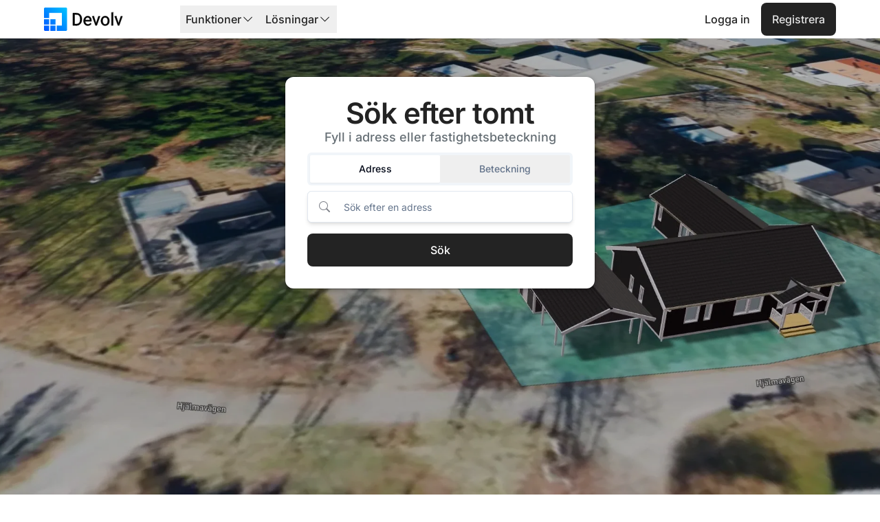

--- FILE ---
content_type: text/html
request_url: https://www.devolv.com/search
body_size: 3211
content:
<!doctype html>
<html lang="sv" dir="ltr">
	<head>
		<meta charset="utf-8" />
		<link rel="shortcut icon" type="image/png" href="/favicon.ico" />
		<meta name="viewport" content="width=device-width, initial-scale=1.0" />
		
		
		<style type="text/css">@font-face {font-family:Inter;font-style:normal;font-weight:100;src:url(/cf-fonts/v/inter/5.0.16/vietnamese/wght/normal.woff2);unicode-range:U+0102-0103,U+0110-0111,U+0128-0129,U+0168-0169,U+01A0-01A1,U+01AF-01B0,U+0300-0301,U+0303-0304,U+0308-0309,U+0323,U+0329,U+1EA0-1EF9,U+20AB;font-display:swap;}@font-face {font-family:Inter;font-style:normal;font-weight:100;src:url(/cf-fonts/v/inter/5.0.16/cyrillic-ext/wght/normal.woff2);unicode-range:U+0460-052F,U+1C80-1C88,U+20B4,U+2DE0-2DFF,U+A640-A69F,U+FE2E-FE2F;font-display:swap;}@font-face {font-family:Inter;font-style:normal;font-weight:100;src:url(/cf-fonts/v/inter/5.0.16/greek/wght/normal.woff2);unicode-range:U+0370-03FF;font-display:swap;}@font-face {font-family:Inter;font-style:normal;font-weight:100;src:url(/cf-fonts/v/inter/5.0.16/latin-ext/wght/normal.woff2);unicode-range:U+0100-02AF,U+0304,U+0308,U+0329,U+1E00-1E9F,U+1EF2-1EFF,U+2020,U+20A0-20AB,U+20AD-20CF,U+2113,U+2C60-2C7F,U+A720-A7FF;font-display:swap;}@font-face {font-family:Inter;font-style:normal;font-weight:100;src:url(/cf-fonts/v/inter/5.0.16/greek-ext/wght/normal.woff2);unicode-range:U+1F00-1FFF;font-display:swap;}@font-face {font-family:Inter;font-style:normal;font-weight:100;src:url(/cf-fonts/v/inter/5.0.16/latin/wght/normal.woff2);unicode-range:U+0000-00FF,U+0131,U+0152-0153,U+02BB-02BC,U+02C6,U+02DA,U+02DC,U+0304,U+0308,U+0329,U+2000-206F,U+2074,U+20AC,U+2122,U+2191,U+2193,U+2212,U+2215,U+FEFF,U+FFFD;font-display:swap;}@font-face {font-family:Inter;font-style:normal;font-weight:100;src:url(/cf-fonts/v/inter/5.0.16/cyrillic/wght/normal.woff2);unicode-range:U+0301,U+0400-045F,U+0490-0491,U+04B0-04B1,U+2116;font-display:swap;}@font-face {font-family:Inter;font-style:normal;font-weight:300;src:url(/cf-fonts/v/inter/5.0.16/latin/wght/normal.woff2);unicode-range:U+0000-00FF,U+0131,U+0152-0153,U+02BB-02BC,U+02C6,U+02DA,U+02DC,U+0304,U+0308,U+0329,U+2000-206F,U+2074,U+20AC,U+2122,U+2191,U+2193,U+2212,U+2215,U+FEFF,U+FFFD;font-display:swap;}@font-face {font-family:Inter;font-style:normal;font-weight:300;src:url(/cf-fonts/v/inter/5.0.16/latin-ext/wght/normal.woff2);unicode-range:U+0100-02AF,U+0304,U+0308,U+0329,U+1E00-1E9F,U+1EF2-1EFF,U+2020,U+20A0-20AB,U+20AD-20CF,U+2113,U+2C60-2C7F,U+A720-A7FF;font-display:swap;}@font-face {font-family:Inter;font-style:normal;font-weight:300;src:url(/cf-fonts/v/inter/5.0.16/cyrillic/wght/normal.woff2);unicode-range:U+0301,U+0400-045F,U+0490-0491,U+04B0-04B1,U+2116;font-display:swap;}@font-face {font-family:Inter;font-style:normal;font-weight:300;src:url(/cf-fonts/v/inter/5.0.16/vietnamese/wght/normal.woff2);unicode-range:U+0102-0103,U+0110-0111,U+0128-0129,U+0168-0169,U+01A0-01A1,U+01AF-01B0,U+0300-0301,U+0303-0304,U+0308-0309,U+0323,U+0329,U+1EA0-1EF9,U+20AB;font-display:swap;}@font-face {font-family:Inter;font-style:normal;font-weight:300;src:url(/cf-fonts/v/inter/5.0.16/greek/wght/normal.woff2);unicode-range:U+0370-03FF;font-display:swap;}@font-face {font-family:Inter;font-style:normal;font-weight:300;src:url(/cf-fonts/v/inter/5.0.16/cyrillic-ext/wght/normal.woff2);unicode-range:U+0460-052F,U+1C80-1C88,U+20B4,U+2DE0-2DFF,U+A640-A69F,U+FE2E-FE2F;font-display:swap;}@font-face {font-family:Inter;font-style:normal;font-weight:300;src:url(/cf-fonts/v/inter/5.0.16/greek-ext/wght/normal.woff2);unicode-range:U+1F00-1FFF;font-display:swap;}@font-face {font-family:Inter;font-style:normal;font-weight:400;src:url(/cf-fonts/v/inter/5.0.16/cyrillic/wght/normal.woff2);unicode-range:U+0301,U+0400-045F,U+0490-0491,U+04B0-04B1,U+2116;font-display:swap;}@font-face {font-family:Inter;font-style:normal;font-weight:400;src:url(/cf-fonts/v/inter/5.0.16/greek/wght/normal.woff2);unicode-range:U+0370-03FF;font-display:swap;}@font-face {font-family:Inter;font-style:normal;font-weight:400;src:url(/cf-fonts/v/inter/5.0.16/latin-ext/wght/normal.woff2);unicode-range:U+0100-02AF,U+0304,U+0308,U+0329,U+1E00-1E9F,U+1EF2-1EFF,U+2020,U+20A0-20AB,U+20AD-20CF,U+2113,U+2C60-2C7F,U+A720-A7FF;font-display:swap;}@font-face {font-family:Inter;font-style:normal;font-weight:400;src:url(/cf-fonts/v/inter/5.0.16/cyrillic-ext/wght/normal.woff2);unicode-range:U+0460-052F,U+1C80-1C88,U+20B4,U+2DE0-2DFF,U+A640-A69F,U+FE2E-FE2F;font-display:swap;}@font-face {font-family:Inter;font-style:normal;font-weight:400;src:url(/cf-fonts/v/inter/5.0.16/greek-ext/wght/normal.woff2);unicode-range:U+1F00-1FFF;font-display:swap;}@font-face {font-family:Inter;font-style:normal;font-weight:400;src:url(/cf-fonts/v/inter/5.0.16/latin/wght/normal.woff2);unicode-range:U+0000-00FF,U+0131,U+0152-0153,U+02BB-02BC,U+02C6,U+02DA,U+02DC,U+0304,U+0308,U+0329,U+2000-206F,U+2074,U+20AC,U+2122,U+2191,U+2193,U+2212,U+2215,U+FEFF,U+FFFD;font-display:swap;}@font-face {font-family:Inter;font-style:normal;font-weight:400;src:url(/cf-fonts/v/inter/5.0.16/vietnamese/wght/normal.woff2);unicode-range:U+0102-0103,U+0110-0111,U+0128-0129,U+0168-0169,U+01A0-01A1,U+01AF-01B0,U+0300-0301,U+0303-0304,U+0308-0309,U+0323,U+0329,U+1EA0-1EF9,U+20AB;font-display:swap;}@font-face {font-family:Inter;font-style:normal;font-weight:500;src:url(/cf-fonts/v/inter/5.0.16/latin/wght/normal.woff2);unicode-range:U+0000-00FF,U+0131,U+0152-0153,U+02BB-02BC,U+02C6,U+02DA,U+02DC,U+0304,U+0308,U+0329,U+2000-206F,U+2074,U+20AC,U+2122,U+2191,U+2193,U+2212,U+2215,U+FEFF,U+FFFD;font-display:swap;}@font-face {font-family:Inter;font-style:normal;font-weight:500;src:url(/cf-fonts/v/inter/5.0.16/vietnamese/wght/normal.woff2);unicode-range:U+0102-0103,U+0110-0111,U+0128-0129,U+0168-0169,U+01A0-01A1,U+01AF-01B0,U+0300-0301,U+0303-0304,U+0308-0309,U+0323,U+0329,U+1EA0-1EF9,U+20AB;font-display:swap;}@font-face {font-family:Inter;font-style:normal;font-weight:500;src:url(/cf-fonts/v/inter/5.0.16/latin-ext/wght/normal.woff2);unicode-range:U+0100-02AF,U+0304,U+0308,U+0329,U+1E00-1E9F,U+1EF2-1EFF,U+2020,U+20A0-20AB,U+20AD-20CF,U+2113,U+2C60-2C7F,U+A720-A7FF;font-display:swap;}@font-face {font-family:Inter;font-style:normal;font-weight:500;src:url(/cf-fonts/v/inter/5.0.16/greek/wght/normal.woff2);unicode-range:U+0370-03FF;font-display:swap;}@font-face {font-family:Inter;font-style:normal;font-weight:500;src:url(/cf-fonts/v/inter/5.0.16/cyrillic-ext/wght/normal.woff2);unicode-range:U+0460-052F,U+1C80-1C88,U+20B4,U+2DE0-2DFF,U+A640-A69F,U+FE2E-FE2F;font-display:swap;}@font-face {font-family:Inter;font-style:normal;font-weight:500;src:url(/cf-fonts/v/inter/5.0.16/cyrillic/wght/normal.woff2);unicode-range:U+0301,U+0400-045F,U+0490-0491,U+04B0-04B1,U+2116;font-display:swap;}@font-face {font-family:Inter;font-style:normal;font-weight:500;src:url(/cf-fonts/v/inter/5.0.16/greek-ext/wght/normal.woff2);unicode-range:U+1F00-1FFF;font-display:swap;}@font-face {font-family:Inter;font-style:normal;font-weight:600;src:url(/cf-fonts/v/inter/5.0.16/greek/wght/normal.woff2);unicode-range:U+0370-03FF;font-display:swap;}@font-face {font-family:Inter;font-style:normal;font-weight:600;src:url(/cf-fonts/v/inter/5.0.16/latin/wght/normal.woff2);unicode-range:U+0000-00FF,U+0131,U+0152-0153,U+02BB-02BC,U+02C6,U+02DA,U+02DC,U+0304,U+0308,U+0329,U+2000-206F,U+2074,U+20AC,U+2122,U+2191,U+2193,U+2212,U+2215,U+FEFF,U+FFFD;font-display:swap;}@font-face {font-family:Inter;font-style:normal;font-weight:600;src:url(/cf-fonts/v/inter/5.0.16/vietnamese/wght/normal.woff2);unicode-range:U+0102-0103,U+0110-0111,U+0128-0129,U+0168-0169,U+01A0-01A1,U+01AF-01B0,U+0300-0301,U+0303-0304,U+0308-0309,U+0323,U+0329,U+1EA0-1EF9,U+20AB;font-display:swap;}@font-face {font-family:Inter;font-style:normal;font-weight:600;src:url(/cf-fonts/v/inter/5.0.16/latin-ext/wght/normal.woff2);unicode-range:U+0100-02AF,U+0304,U+0308,U+0329,U+1E00-1E9F,U+1EF2-1EFF,U+2020,U+20A0-20AB,U+20AD-20CF,U+2113,U+2C60-2C7F,U+A720-A7FF;font-display:swap;}@font-face {font-family:Inter;font-style:normal;font-weight:600;src:url(/cf-fonts/v/inter/5.0.16/greek-ext/wght/normal.woff2);unicode-range:U+1F00-1FFF;font-display:swap;}@font-face {font-family:Inter;font-style:normal;font-weight:600;src:url(/cf-fonts/v/inter/5.0.16/cyrillic-ext/wght/normal.woff2);unicode-range:U+0460-052F,U+1C80-1C88,U+20B4,U+2DE0-2DFF,U+A640-A69F,U+FE2E-FE2F;font-display:swap;}@font-face {font-family:Inter;font-style:normal;font-weight:600;src:url(/cf-fonts/v/inter/5.0.16/cyrillic/wght/normal.woff2);unicode-range:U+0301,U+0400-045F,U+0490-0491,U+04B0-04B1,U+2116;font-display:swap;}@font-face {font-family:Inter;font-style:normal;font-weight:700;src:url(/cf-fonts/v/inter/5.0.16/greek/wght/normal.woff2);unicode-range:U+0370-03FF;font-display:swap;}@font-face {font-family:Inter;font-style:normal;font-weight:700;src:url(/cf-fonts/v/inter/5.0.16/greek-ext/wght/normal.woff2);unicode-range:U+1F00-1FFF;font-display:swap;}@font-face {font-family:Inter;font-style:normal;font-weight:700;src:url(/cf-fonts/v/inter/5.0.16/latin-ext/wght/normal.woff2);unicode-range:U+0100-02AF,U+0304,U+0308,U+0329,U+1E00-1E9F,U+1EF2-1EFF,U+2020,U+20A0-20AB,U+20AD-20CF,U+2113,U+2C60-2C7F,U+A720-A7FF;font-display:swap;}@font-face {font-family:Inter;font-style:normal;font-weight:700;src:url(/cf-fonts/v/inter/5.0.16/vietnamese/wght/normal.woff2);unicode-range:U+0102-0103,U+0110-0111,U+0128-0129,U+0168-0169,U+01A0-01A1,U+01AF-01B0,U+0300-0301,U+0303-0304,U+0308-0309,U+0323,U+0329,U+1EA0-1EF9,U+20AB;font-display:swap;}@font-face {font-family:Inter;font-style:normal;font-weight:700;src:url(/cf-fonts/v/inter/5.0.16/cyrillic/wght/normal.woff2);unicode-range:U+0301,U+0400-045F,U+0490-0491,U+04B0-04B1,U+2116;font-display:swap;}@font-face {font-family:Inter;font-style:normal;font-weight:700;src:url(/cf-fonts/v/inter/5.0.16/cyrillic-ext/wght/normal.woff2);unicode-range:U+0460-052F,U+1C80-1C88,U+20B4,U+2DE0-2DFF,U+A640-A69F,U+FE2E-FE2F;font-display:swap;}@font-face {font-family:Inter;font-style:normal;font-weight:700;src:url(/cf-fonts/v/inter/5.0.16/latin/wght/normal.woff2);unicode-range:U+0000-00FF,U+0131,U+0152-0153,U+02BB-02BC,U+02C6,U+02DA,U+02DC,U+0304,U+0308,U+0329,U+2000-206F,U+2074,U+20AC,U+2122,U+2191,U+2193,U+2212,U+2215,U+FEFF,U+FFFD;font-display:swap;}@font-face {font-family:Inter;font-style:normal;font-weight:900;src:url(/cf-fonts/v/inter/5.0.16/latin/wght/normal.woff2);unicode-range:U+0000-00FF,U+0131,U+0152-0153,U+02BB-02BC,U+02C6,U+02DA,U+02DC,U+0304,U+0308,U+0329,U+2000-206F,U+2074,U+20AC,U+2122,U+2191,U+2193,U+2212,U+2215,U+FEFF,U+FFFD;font-display:swap;}@font-face {font-family:Inter;font-style:normal;font-weight:900;src:url(/cf-fonts/v/inter/5.0.16/greek/wght/normal.woff2);unicode-range:U+0370-03FF;font-display:swap;}@font-face {font-family:Inter;font-style:normal;font-weight:900;src:url(/cf-fonts/v/inter/5.0.16/greek-ext/wght/normal.woff2);unicode-range:U+1F00-1FFF;font-display:swap;}@font-face {font-family:Inter;font-style:normal;font-weight:900;src:url(/cf-fonts/v/inter/5.0.16/cyrillic-ext/wght/normal.woff2);unicode-range:U+0460-052F,U+1C80-1C88,U+20B4,U+2DE0-2DFF,U+A640-A69F,U+FE2E-FE2F;font-display:swap;}@font-face {font-family:Inter;font-style:normal;font-weight:900;src:url(/cf-fonts/v/inter/5.0.16/cyrillic/wght/normal.woff2);unicode-range:U+0301,U+0400-045F,U+0490-0491,U+04B0-04B1,U+2116;font-display:swap;}@font-face {font-family:Inter;font-style:normal;font-weight:900;src:url(/cf-fonts/v/inter/5.0.16/latin-ext/wght/normal.woff2);unicode-range:U+0100-02AF,U+0304,U+0308,U+0329,U+1E00-1E9F,U+1EF2-1EFF,U+2020,U+20A0-20AB,U+20AD-20CF,U+2113,U+2C60-2C7F,U+A720-A7FF;font-display:swap;}@font-face {font-family:Inter;font-style:normal;font-weight:900;src:url(/cf-fonts/v/inter/5.0.16/vietnamese/wght/normal.woff2);unicode-range:U+0102-0103,U+0110-0111,U+0128-0129,U+0168-0169,U+01A0-01A1,U+01AF-01B0,U+0300-0301,U+0303-0304,U+0308-0309,U+0323,U+0329,U+1EA0-1EF9,U+20AB;font-display:swap;}</style>
		
		<link href="/_app/immutable/assets/0.BCbbIEbQ.css" rel="stylesheet">
		<link href="/_app/immutable/assets/Toaster.B9JcwM7w.css" rel="stylesheet">
		<link href="/_app/immutable/assets/Spinner.C3BHGUoR.css" rel="stylesheet">
		<link href="/_app/immutable/assets/PinInput.DmiZf9rf.css" rel="stylesheet">
		<link href="/_app/immutable/assets/AuthFlow.D6NFZRbF.css" rel="stylesheet">
		<link href="/_app/immutable/assets/MultiAvatar.CSo2zfvN.css" rel="stylesheet">
		<link href="/_app/immutable/assets/ActionSheet.BueIV9DJ.css" rel="stylesheet">
		<link href="/_app/immutable/assets/NotificationList.Bsy2RE1R.css" rel="stylesheet">
		<link href="/_app/immutable/assets/file_helper.CsadueB8.css" rel="stylesheet">
		<link href="/_app/immutable/assets/MessagesContainer.liL5dxmA.css" rel="stylesheet">
		<link href="/_app/immutable/assets/settings-24-filled.uNGg_v7O.css" rel="stylesheet">
		<link href="/_app/immutable/assets/2.CRFuAGFU.css" rel="stylesheet">
		<link href="/_app/immutable/assets/MunicipalitySearch.ByMc3jx7.css" rel="stylesheet">
		<link href="/_app/immutable/assets/85.BByx04ZO.css" rel="stylesheet"><title>Hitta tomtgränser - Devolv</title><!-- HEAD_svelte-1rghca7_START --><!-- HTML_TAG_START --><script type="application/ld+json">{"@context":"https://schema.org","@type":"Organization","url":"https://www.devolv.com","sameAs":["https://www.facebook.com/people/Devolv/100087384775101/","https://www.instagram.com/devolv_com/"],"logo":"data:image/svg+xml,%3c?xml%20version='1.0'%20encoding='UTF-8'?%3e%3csvg%20width='112px'%20height='112px'%20viewBox='0%200%20112%20112'%20version='1.1'%20xmlns='http://www.w3.org/2000/svg'%20xmlns:xlink='http://www.w3.org/1999/xlink'%3e%3ctitle%3edevolv_icon%20(kopia)%3c/title%3e%3cdefs%3e%3clinearGradient%20x1='-1.78446147e-09%25'%20y1='100%25'%20x2='100%25'%20y2='0%25'%20id='linearGradient-1'%3e%3cstop%20stop-color='%230054FF'%20offset='0%25'%3e%3c/stop%3e%3cstop%20stop-color='%2300C4FF'%20offset='100%25'%3e%3c/stop%3e%3c/linearGradient%3e%3c/defs%3e%3cg%20id='Page-1'%20stroke='none'%20stroke-width='1'%20fill='none'%20fill-rule='evenodd'%3e%3cg%20id='devolv_icon-(kopia)'%20fill='url(%23linearGradient-1)'%20fill-rule='nonzero'%3e%3cpath%20d='M0,50.4%20L0,5.41935484%20C0,2.42632781%202.46610367,0%205.50819672,0%20L106.491803,0%20C109.533896,0%20112,2.42632781%20112,5.41935484%20L112,106.580645%20C112,109.573672%20109.533896,112%20106.491803,112%20L61.6,112%20L61.6,112%20L61.6,86.8%20L86.8,86.8%20L86.8,25.2%20L25.2,25.2%20L25.2,50.4%20L0,50.4%20Z%20M0,56%20L25.2,56%20L25.2,81.2%20L0,81.2%20L0,56%20Z%20M30.8,56%20L56,56%20L56,81.2%20L30.8,81.2%20L30.8,56%20Z%20M0,86.8%20L25.2,86.8%20L25.2,112%20L5.50819672,112%20C2.46610367,112%200,109.573672%200,106.580645%20L0,86.8%20L0,86.8%20Z%20M30.8,86.8%20L56,86.8%20L56,112%20L30.8,112%20L30.8,86.8%20Z'%20id='Shape'%3e%3c/path%3e%3c/g%3e%3c/g%3e%3c/svg%3e","name":"Devolv","description":"Devolv är en plattform som hjälper privatpersoner förverkliga sina husdrömmar. Med Devolv kan användare skapa visuella koncept i ett kartverktyg och samarbeta med experter.","address":{"@type":"PostalAddress","streetAddress":"Karlavägen 18","addressLocality":"Stockholm","addressCountry":"SE","addressRegion":"Stockholm","postalCode":"11431"}}</script><!-- HTML_TAG_END --><!-- HEAD_svelte-1rghca7_END --><!-- HEAD_svelte-1h7w4y4_START --><meta name="robots" content="index,follow"><meta name="googlebot" content="index,follow"><meta name="description" content="Sök efter en tomt och se tomtgränserna i kartan. Placera ut 3D-modeller av hus, använd ritverktyg och mycket mer"><meta name="twitter:card" content="summary_large_image">   <meta name="twitter:title" content="Hitta tomtgränser - Devolv"> <meta name="twitter:description" content="Sök efter en tomt och se tomtgränserna i kartan. Placera ut 3D-modeller av hus, använd ritverktyg och mycket mer"> <meta name="twitter:image" content="https://www.devolv.com/_app/immutable/assets/about_search.JbsAJP7Q.jpg"> <meta property="og:url" content="https://www.devolv.com/search"> <meta property="og:type" content="website">  <meta property="og:title" content="Hitta tomtgränser - Devolv"> <meta property="og:description" content="Sök efter en tomt och se tomtgränserna i kartan. Placera ut 3D-modeller av hus, använd ritverktyg och mycket mer"> <meta property="og:image" content="https://www.devolv.com/_app/immutable/assets/about_search.JbsAJP7Q.jpg">      <meta property="og:site_name" content="Devolv"><!-- HEAD_svelte-1h7w4y4_END --><!-- HEAD_svelte-17ecb41_START --><style lang="scss" data-svelte-h="svelte-gag0hr">body {
  --navbar-height: 56px;
}</style><!-- HEAD_svelte-17ecb41_END -->
	</head>
	<body data-sveltekit-preload-data="hover">
		<div style="display: contents">      <div data-portal="" data-melt-dialog-portalled="" data-dialog-portal=""> </div> <div class="toaster  svelte-1phplh9" role="alert"> </div>  <div class="app-wrapper svelte-10z14q2">   <div class="nav-menu flex items-center py-3 svelte-ttb7of"><nav class="nav-links mx-auto max-w-[--page-max-content-width] svelte-ttb7of"><div class="max-lg:flex-1 flex max-lg:justify-start max-lg:min-w-[100px]"> <div class="lg:hidden"><button aria-haspopup="dialog" aria-expanded="false" type="button" data-melt-dialog-trigger="" data-dialog-trigger="" class="btn border border-black sq-[38px] mr-3 items-center justify-center hidden"><svg viewBox="0 0 24 24" width="1.2em" height="1.2em" class="sq-5 shrink-0"><!-- HTML_TAG_START --><path fill="currentColor" d="M2 5.75A.75.75 0 0 1 2.75 5h18.5a.75.75 0 0 1 0 1.5H2.75A.75.75 0 0 1 2 5.75m0 13a.75.75 0 0 1 .75-.75h18.5a.75.75 0 0 1 0 1.5H2.75a.75.75 0 0 1-.75-.75m.75-7.25a.75.75 0 0 0 0 1.5h18.5a.75.75 0 0 0 0-1.5z"/><!-- HTML_TAG_END --></svg></button> <div class="animate-pulse btn border mr-3 flex items-center justify-center sq-5 rounded bg-[#e5e7eb]"></div> <div data-portal="" data-melt-dialog-portalled="" data-dialog-portal="" class=""> </div></div></div>  <a href="/" class="navbar-brand no-select overflow-hidden lg:mx-0" data-svelte-h="svelte-1r8tecd"><img src="/_app/immutable/assets/nav_logo.CLe405CG.svg" alt="Blå gradient företagslogotyp med kvadrat och mindre uppdelade kvadrater i det nedre vänstra hörnet" draggable="false" class="max-h-[34px] hidden lg:block svelte-ttb7of"> <img src="data:image/svg+xml,%3c?xml%20version='1.0'%20encoding='UTF-8'?%3e%3csvg%20width='112px'%20height='112px'%20viewBox='0%200%20112%20112'%20version='1.1'%20xmlns='http://www.w3.org/2000/svg'%20xmlns:xlink='http://www.w3.org/1999/xlink'%3e%3ctitle%3edevolv_icon%20(kopia)%3c/title%3e%3cdefs%3e%3clinearGradient%20x1='-1.78446147e-09%25'%20y1='100%25'%20x2='100%25'%20y2='0%25'%20id='linearGradient-1'%3e%3cstop%20stop-color='%230054FF'%20offset='0%25'%3e%3c/stop%3e%3cstop%20stop-color='%2300C4FF'%20offset='100%25'%3e%3c/stop%3e%3c/linearGradient%3e%3c/defs%3e%3cg%20id='Page-1'%20stroke='none'%20stroke-width='1'%20fill='none'%20fill-rule='evenodd'%3e%3cg%20id='devolv_icon-(kopia)'%20fill='url(%23linearGradient-1)'%20fill-rule='nonzero'%3e%3cpath%20d='M0,50.4%20L0,5.41935484%20C0,2.42632781%202.46610367,0%205.50819672,0%20L106.491803,0%20C109.533896,0%20112,2.42632781%20112,5.41935484%20L112,106.580645%20C112,109.573672%20109.533896,112%20106.491803,112%20L61.6,112%20L61.6,112%20L61.6,86.8%20L86.8,86.8%20L86.8,25.2%20L25.2,25.2%20L25.2,50.4%20L0,50.4%20Z%20M0,56%20L25.2,56%20L25.2,81.2%20L0,81.2%20L0,56%20Z%20M30.8,56%20L56,56%20L56,81.2%20L30.8,81.2%20L30.8,56%20Z%20M0,86.8%20L25.2,86.8%20L25.2,112%20L5.50819672,112%20C2.46610367,112%200,109.573672%200,106.580645%20L0,86.8%20L0,86.8%20Z%20M30.8,86.8%20L56,86.8%20L56,112%20L30.8,112%20L30.8,86.8%20Z'%20id='Shape'%3e%3c/path%3e%3c/g%3e%3c/g%3e%3c/svg%3e" alt="Blå gradient företagslogotyp med kvadrat och mindre uppdelade kvadrater i det nedre vänstra hörnet" draggable="false" class="block md:hidden max-h-[34px] absolute left-1/2 top-1/2 -translate-x-1/2 -translate-y-1/2 svelte-ttb7of"></a>   <div class="nav-menu-feature-dropdowns hidden lg:flex ml-20 items-center h-full gap-x-6"><button aria-describedby="4sFa66VxrS" id="pej5IWlbUt" data-state="closed" data-melt-tooltip-trigger="" data-tooltip-trigger="" type="button" class="flex items-center gap-1 font-medium h-10 px-2 py-2 text-nowrap leading-none hover:text-[--color-brand-active]">Funktioner <svg viewBox="0 0 24 24" width="1.2em" height="1.2em"><!-- HTML_TAG_START --><path fill="currentColor" d="M4.22 8.47a.75.75 0 0 1 1.06 0L12 15.19l6.72-6.72a.75.75 0 1 1 1.06 1.06l-7.25 7.25a.75.75 0 0 1-1.06 0L4.22 9.53a.75.75 0 0 1 0-1.06"/><!-- HTML_TAG_END --></svg></button>  <button aria-describedby="Duc0x1CCpt" id="iF8FnxRzRQ" data-state="closed" data-melt-tooltip-trigger="" data-tooltip-trigger="" type="button" class="flex items-center gap-1 font-medium h-10 px-2 py-2 text-nowrap leading-none hover:text-[--color-brand-active]">Lösningar <svg viewBox="0 0 24 24" width="1.2em" height="1.2em"><!-- HTML_TAG_START --><path fill="currentColor" d="M4.22 8.47a.75.75 0 0 1 1.06 0L12 15.19l6.72-6.72a.75.75 0 1 1 1.06 1.06l-7.25 7.25a.75.75 0 0 1-1.06 0L4.22 9.53a.75.75 0 0 1 0-1.06"/><!-- HTML_TAG_END --></svg></button>    </div> <div class="flex items-center gap-2 lg:ml-auto h-full"><div class="animate-pulse rounded-md bg-muted h-[38px] md:h-12 w-[98px]"></div></div></nav> </div>  <main class="flex items-start justify-center px-1 pt-6 pb-12 lg:px-[--page-gutter] lg:pt-12 lg:pb-24 overflow-hidden min-h-screen svelte-dctwxb"><div class="absolute inset-0"><picture><source srcset="/_app/immutable/assets/alvsbyhus_desktop.CoTg3ww5.avif 1920w" type="image/avif"><source srcset="/_app/immutable/assets/alvsbyhus_desktop.BeM5zCLJ.webp 1920w" type="image/webp"> <img alt="En karta med tomtgränser och en 3D-modell av ett hus placerad på en tomt." class="hidden md:block h-full w-full object-cover brightness-75" src="/_app/immutable/assets/alvsbyhus_desktop.BP3WOXo9.jpg" width="1920" height="1054"></picture> <picture><source srcset="/_app/immutable/assets/alvsbyhus_mobile.xmTLbVYJ.avif 682w" type="image/avif"><source srcset="/_app/immutable/assets/alvsbyhus_mobile.Cofstzpl.webp 682w" type="image/webp"> <img alt="En karta med tomtgränser och en 3D-modell av ett hus placerad på en tomt." class="md:hidden h-screen w-screen object-cover brightness-75" src="/_app/immutable/assets/alvsbyhus_mobile.C6N48rQC.jpg" width="682" height="1079"></picture></div> <div class="flex flex-col xl:flex-row justify-center items-center xl:items-start gap-6 w-full h-full z-[1]"><div class="w-full md:max-w-[450px] h-max flex flex-col gap-2 px-[--page-gutter] py-6 lg:p-8 lg:shadow-mui lg:shrink-0 rounded-xl bg-white lg:mt-2 items-center"><div slot="header"></div> <h1 class="text-4xl lg:text-[42px] font-semibold leading-[1]">Sök efter tomt</h1> <p class="text-[--txt-muted] lg:text-lg mb-2 font-medium">Fyll i adress eller fastighetsbeteckning</p> <div data-orientation="horizontal" data-melt-tabs="" data-tabs-root="" class="w-full"><div role="tablist" aria-orientation="horizontal" data-orientation="horizontal" data-melt-tabs-list="" data-tabs-list="" class="items-center justify-center rounded-md bg-muted p-1 text-muted-foreground grid w-full grid-cols-2 h-auto"><div class="animate-pulse rounded-md bg-muted h-10"></div> <div class="animate-pulse rounded-md bg-muted h-10"></div></div> <div role="tabpanel" aria-labelledby="address" tabindex="0" data-melt-tabs-content="" data-tabs-content="" class="mt-2 ring-offset-background focus-visible:outline-none focus-visible:ring-2 focus-visible:ring-ring focus-visible:ring-offset-2"> <div class="flex items-center border px-4 rounded-md w-full h-[46px]"><div class="animate-pulse rounded-md bg-muted mr-2 w-4 h-5 shrink-0"></div> <div class="animate-pulse rounded-md bg-muted flex h-5 ml-3 w-[130px]"></div></div> <div class="animate-pulse rounded-md bg-muted h-12 w-full mt-4"></div></div> <div role="tabpanel" aria-labelledby="designation" hidden tabindex="0" data-melt-tabs-content="" data-tabs-content="" class="mt-2 ring-offset-background focus-visible:outline-none focus-visible:ring-2 focus-visible:ring-ring focus-visible:ring-offset-2 text-start"><div class="animate-pulse rounded-md bg-muted my-2 h-[22px] w-[185px]"></div> <div class="animate-pulse rounded-md bg-muted my-2 h-[22px] w-[240px]"></div> <div class="space-y-4 w-full"><div class="border h-12 rounded-lg w-full pl-3 md:pl-6 flex items-center"><div class="animate-pulse rounded-md bg-muted h-5 w-[180px]"></div></div></div> <div class="animate-pulse rounded-md bg-muted h-12 w-full mt-4"></div></div></div></div>  </div> </main>  </div> <footer class="page-footer mx-auto flex w-full flex-col justify-center bg-[--color-secondary] px-8 pt-20 pb-8 sm:flex-row"><div class="w-full flex flex-col"><nav class="grid w-full grid-cols-2 content-center justify-end gap-6 gap-y-16 text-base sm:gap-12 md:grid-cols-6"><div class="col-span-full mb-0 sm:mb-16 flex flex-col sm:col-span-1" data-svelte-h="svelte-1evmyfz"><a class="self-start" href="/"><img src="data:image/svg+xml,%3c?xml%20version='1.0'%20encoding='UTF-8'?%3e%3csvg%20width='112px'%20height='112px'%20viewBox='0%200%20112%20112'%20version='1.1'%20xmlns='http://www.w3.org/2000/svg'%20xmlns:xlink='http://www.w3.org/1999/xlink'%3e%3ctitle%3edevolv_icon%20(kopia)%3c/title%3e%3cdefs%3e%3clinearGradient%20x1='-1.78446147e-09%25'%20y1='100%25'%20x2='100%25'%20y2='0%25'%20id='linearGradient-1'%3e%3cstop%20stop-color='%230054FF'%20offset='0%25'%3e%3c/stop%3e%3cstop%20stop-color='%2300C4FF'%20offset='100%25'%3e%3c/stop%3e%3c/linearGradient%3e%3c/defs%3e%3cg%20id='Page-1'%20stroke='none'%20stroke-width='1'%20fill='none'%20fill-rule='evenodd'%3e%3cg%20id='devolv_icon-(kopia)'%20fill='url(%23linearGradient-1)'%20fill-rule='nonzero'%3e%3cpath%20d='M0,50.4%20L0,5.41935484%20C0,2.42632781%202.46610367,0%205.50819672,0%20L106.491803,0%20C109.533896,0%20112,2.42632781%20112,5.41935484%20L112,106.580645%20C112,109.573672%20109.533896,112%20106.491803,112%20L61.6,112%20L61.6,112%20L61.6,86.8%20L86.8,86.8%20L86.8,25.2%20L25.2,25.2%20L25.2,50.4%20L0,50.4%20Z%20M0,56%20L25.2,56%20L25.2,81.2%20L0,81.2%20L0,56%20Z%20M30.8,56%20L56,56%20L56,81.2%20L30.8,81.2%20L30.8,56%20Z%20M0,86.8%20L25.2,86.8%20L25.2,112%20L5.50819672,112%20C2.46610367,112%200,109.573672%200,106.580645%20L0,86.8%20L0,86.8%20Z%20M30.8,86.8%20L56,86.8%20L56,112%20L30.8,112%20L30.8,86.8%20Z'%20id='Shape'%3e%3c/path%3e%3c/g%3e%3c/g%3e%3c/svg%3e" alt="Devolv Logo" class="h-10"></a></div> <div><p class="mb-5 font-medium text-white text-lg">Plattformen</p> <ul class="space-y-5 font-normal text-gray-300"><li><a class="flex items-center gap-1 hover:underline text-gray-300 hover:text-white text-base" href="/search">Kartverktyget </a> </li><li><a class="flex items-center gap-1 hover:underline text-gray-300 hover:text-white text-base" href="/projects">Mina projekt </a> </li><li><a class="flex items-center gap-1 hover:underline text-gray-300 hover:text-white text-base" href="/buildings">Jämför husmodeller </a> </li><li><a class="flex items-center gap-1 hover:underline text-gray-300 hover:text-white text-base" href="/calculator-start">Budgetverktyg </a> </li></ul> </div><div><p class="mb-5 font-medium text-white text-lg">Lösningar</p> <ul class="space-y-5 font-normal text-gray-300"><li><a class="flex items-center gap-1 hover:underline text-gray-300 hover:text-white text-base" href="/solutions/by-industry/builders">Byggföretag </a> </li><li><a class="flex items-center gap-1 hover:underline text-gray-300 hover:text-white text-base" href="/solutions/by-industry/real-estate">Mäklare </a> </li><li><a class="flex items-center gap-1 hover:underline text-gray-300 hover:text-white text-base" href="/solutions/by-industry/property-development">Fastighetsutvecklare </a> </li><li><a class="flex items-center gap-1 hover:underline text-gray-300 hover:text-white text-base" href="/solutions/by-industry/municipality">Kommun </a> </li></ul> </div><div><p class="mb-5 font-medium text-white text-lg">Stöd</p> <ul class="space-y-5 font-normal text-gray-300"><li><a class="flex items-center gap-1 hover:underline text-gray-300 hover:text-white text-base" href="/support">Support </a> </li><li><a class="flex items-center gap-1 hover:underline text-gray-300 hover:text-white text-base" href="/support/contact-us">Kontakta oss </a> </li></ul> </div><div><p class="mb-5 font-medium text-white text-lg">Företaget</p> <ul class="space-y-5 font-normal text-gray-300"><li><a class="flex items-center gap-1 hover:underline text-gray-300 hover:text-white text-base" href="/about">Om oss </a> </li><li><a class="flex items-center gap-1 hover:underline text-gray-300 hover:text-white text-base" href="/press">Press </a> </li></ul> </div><div><p class="mb-5 font-medium text-white text-lg">Sociala medier</p> <ul class="space-y-5 font-normal text-gray-300"><li><a class="flex items-center gap-1 hover:underline text-gray-300 hover:text-white text-base" href="https://www.facebook.com/people/Devolv/100087384775101/" target="_blank" rel="noopener noreferrer">Facebook <svg viewBox="0 0 16 16" width="1.2em" height="1.2em" class="h-5 w-5"><!-- HTML_TAG_START --><path fill="currentColor" d="M16 8.049c0-4.446-3.582-8.05-8-8.05C3.58 0-.002 3.603-.002 8.05c0 4.017 2.926 7.347 6.75 7.951v-5.625h-2.03V8.05H6.75V6.275c0-2.017 1.195-3.131 3.022-3.131c.876 0 1.791.157 1.791.157v1.98h-1.009c-.993 0-1.303.621-1.303 1.258v1.51h2.218l-.354 2.326H9.25V16c3.824-.604 6.75-3.934 6.75-7.951"/><!-- HTML_TAG_END --></svg></a> </li><li><a class="flex items-center gap-1 hover:underline text-gray-300 hover:text-white text-base" href="https://www.instagram.com/devolv_com/" target="_blank" rel="noopener noreferrer">Instagram <svg viewBox="0 0 16 16" width="1.2em" height="1.2em" class="h-5 w-5"><!-- HTML_TAG_START --><path fill="currentColor" d="M8 0C5.829 0 5.556.01 4.703.048C3.85.088 3.269.222 2.76.42a3.9 3.9 0 0 0-1.417.923A3.9 3.9 0 0 0 .42 2.76C.222 3.268.087 3.85.048 4.7C.01 5.555 0 5.827 0 8.001c0 2.172.01 2.444.048 3.297c.04.852.174 1.433.372 1.942c.205.526.478.972.923 1.417c.444.445.89.719 1.416.923c.51.198 1.09.333 1.942.372C5.555 15.99 5.827 16 8 16s2.444-.01 3.298-.048c.851-.04 1.434-.174 1.943-.372a3.9 3.9 0 0 0 1.416-.923c.445-.445.718-.891.923-1.417c.197-.509.332-1.09.372-1.942C15.99 10.445 16 10.173 16 8s-.01-2.445-.048-3.299c-.04-.851-.175-1.433-.372-1.941a3.9 3.9 0 0 0-.923-1.417A3.9 3.9 0 0 0 13.24.42c-.51-.198-1.092-.333-1.943-.372C10.443.01 10.172 0 7.998 0zm-.717 1.442h.718c2.136 0 2.389.007 3.232.046c.78.035 1.204.166 1.486.275c.373.145.64.319.92.599s.453.546.598.92c.11.281.24.705.275 1.485c.039.843.047 1.096.047 3.231s-.008 2.389-.047 3.232c-.035.78-.166 1.203-.275 1.485a2.5 2.5 0 0 1-.599.919c-.28.28-.546.453-.92.598c-.28.11-.704.24-1.485.276c-.843.038-1.096.047-3.232.047s-2.39-.009-3.233-.047c-.78-.036-1.203-.166-1.485-.276a2.5 2.5 0 0 1-.92-.598a2.5 2.5 0 0 1-.6-.92c-.109-.281-.24-.705-.275-1.485c-.038-.843-.046-1.096-.046-3.233s.008-2.388.046-3.231c.036-.78.166-1.204.276-1.486c.145-.373.319-.64.599-.92s.546-.453.92-.598c.282-.11.705-.24 1.485-.276c.738-.034 1.024-.044 2.515-.045zm4.988 1.328a.96.96 0 1 0 0 1.92a.96.96 0 0 0 0-1.92m-4.27 1.122a4.109 4.109 0 1 0 0 8.217a4.109 4.109 0 0 0 0-8.217m0 1.441a2.667 2.667 0 1 1 0 5.334a2.667 2.667 0 0 1 0-5.334"/><!-- HTML_TAG_END --></svg></a> </li></ul> </div></nav> <div class="mt-28 flex flex-wrap gap-4 text-sm border-t border-gray-700 pt-6 w-full"><div class="w-full flex flex-wrap gap-4"><a href="/terms-of-use" class="text-gray-400 hover:text-white hover:underline" data-svelte-h="svelte-8um6wm">Användarvillkor</a> <a href="/privacy" class="text-gray-400 hover:text-white hover:underline" data-svelte-h="svelte-1rh4yn8">Integritetspolicy</a> <a href="https://status.devolv.com" target="_blank" rel="noopener noreferrer" class="text-gray-400 hover:text-white hover:underline" data-svelte-h="svelte-13z2j7h">Systemstatus</a> <p class="ml-auto text-gray-400 whitespace-nowrap">© 2026 Devolv</p></div></div></div></footer> <div data-portal="" data-melt-dialog-portalled="" data-dialog-portal=""> </div> <div data-portal="" data-melt-dialog-portalled="" data-dialog-portal=""> </div>  
			
			<script>
				{
					__sveltekit_y1mem4 = {
						base: ""
					};

					const element = document.currentScript.parentElement;

					Promise.all([
						import("/_app/immutable/entry/start.aAp_xduJ.js"),
						import("/_app/immutable/entry/app.BnzebmBA.js")
					]).then(([kit, app]) => {
						kit.start(app, element, {
							node_ids: [0, 2, 190],
							data: [null,{type:"data",data:{token:void 0,user:void 0,chats:[],notifications:[]},uses:{}},{type:"data",data:{projects:[]},uses:{params:["organization_slug"]}}],
							form: null,
							error: null
						});
					});
				}
			</script>
		</div>
	</body>
</html>


--- FILE ---
content_type: text/css; charset=utf-8
request_url: https://www.devolv.com/_app/immutable/assets/Spinner.C3BHGUoR.css
body_size: -390
content:
svg.svelte-1iaufk9{display:inline;margin-top:-1px;animation:svelte-1iaufk9-spin 1s linear infinite}@keyframes svelte-1iaufk9-spin{0%{transform:rotate(0)}to{transform:rotate(360deg)}}


--- FILE ---
content_type: text/css; charset=utf-8
request_url: https://www.devolv.com/_app/immutable/assets/PinInput.DmiZf9rf.css
body_size: -336
content:
.pin-input.svelte-1f3b0ny{border-radius:var(--radius-2);background:var(--body-color);text-align:center;font-size:1.25rem;width:46px;height:50px}input.svelte-1f3b0ny::-webkit-outer-spin-button,input.svelte-1f3b0ny::-webkit-inner-spin-button{-webkit-appearance:none;margin:0}input[type=number].svelte-1f3b0ny{-webkit-appearance:textfield;appearance:textfield;-moz-appearance:textfield}


--- FILE ---
content_type: text/css; charset=utf-8
request_url: https://www.devolv.com/_app/immutable/assets/AuthFlow.D6NFZRbF.css
body_size: 121
content:
header.svelte-kl2ojt{font-weight:500;height:64px;display:flex;align-items:center;justify-content:center;border-bottom:1px solid hsl(var(--border));margin-bottom:0;position:relative}@media screen and (max-width: 768px){header.svelte-kl2ojt{height:60px}}button.svelte-1nopi2d{padding:6px;border-radius:.5rem;background-color:transparent;position:absolute;top:50%;left:12px;transform:translateY(-50%)}button.svelte-1nopi2d:hover{background-color:var(--base-alt-1-color)}button.svelte-j0pwcr.svelte-j0pwcr{width:100%;height:50px;justify-content:space-between;position:relative}button.svelte-j0pwcr div.svelte-j0pwcr:first-child{position:absolute}button.svelte-j0pwcr .centered.svelte-j0pwcr{margin:auto}button.svelte-j0pwcr.svelte-j0pwcr:disabled{border-color:#d1d5db;opacity:.5}form.svelte-1hmmnm5 .pin-wrapper input{width:100%;height:94px;font-size:56px}@media screen and (max-width: 640px){form.svelte-1hmmnm5 .pin-wrapper input{height:64px;font-size:24px}}.error-message.svelte-1hmmnm5{font-size:13px;margin-top:15px;border:1px solid rgba(224,30,90,.4);background:#e01e5a1a;border-radius:var(--radius-1);padding:12px 16px}.error-message.svelte-1hmmnm5 svg{color:#e01e5a}.auth-flow-wrapper.svelte-hcgv57{width:100%;position:relative}.auth-flow-wrapper .toggle-password{position:absolute;text-decoration:underline;right:15px;top:50%;transform:translateY(-50%);-webkit-user-select:none;-moz-user-select:none;user-select:none}.auth-flow-wrapper form{padding:32px}@media screen and (max-width: 768px){.auth-flow-wrapper form{padding:24px}}.auth-flow-wrapper .input-group input{border-radius:0;border-bottom:0}.auth-flow-wrapper .input-group input:first-child{border-top-left-radius:var(--radius-2);border-top-right-radius:var(--radius-2)}.auth-flow-wrapper .input-group input:last-child{border-bottom-left-radius:var(--radius-2);border-bottom-right-radius:var(--radius-2);border-bottom:1px solid var(--base-alt-1-color)}


--- FILE ---
content_type: text/css; charset=utf-8
request_url: https://www.devolv.com/_app/immutable/assets/MultiAvatar.CSo2zfvN.css
body_size: -188
content:
.multi-avatar.svelte-dne5v2.svelte-dne5v2{--frame-size:56px;--avatar-size:37px;--initials-font-size:unset;width:var(--frame-size);height:var(--frame-size);position:relative}.multi-avatar.chat-list.svelte-dne5v2.svelte-dne5v2{--frame-size:56px;--avatar-size:37px;--initials-font-size:16px}.multi-avatar.chat-nav.svelte-dne5v2.svelte-dne5v2{--frame-size:40px;--avatar-size:26.5px;--initials-font-size:14px}.multi-avatar.svelte-dne5v2 .avatar-1-container.svelte-dne5v2{position:absolute;bottom:0;left:0;z-index:1;width:var(--avatar-size);height:var(--avatar-size);border-radius:50%;margin:-2px}.multi-avatar.svelte-dne5v2 .avatar-1-content.svelte-dne5v2{position:relative;z-index:0;width:var(--avatar-size);height:var(--avatar-size);background-color:#fff;border-radius:50%;border:2px solid #fff;-webkit-user-select:none;-moz-user-select:none;user-select:none}.multi-avatar.svelte-dne5v2 .avatar-2-container.svelte-dne5v2{position:absolute;top:0;right:0;z-index:0;width:var(--avatar-size);height:var(--avatar-size)}.multi-avatar.svelte-dne5v2 .avatar-2-content.svelte-dne5v2{position:relative;z-index:0;width:var(--avatar-size);height:var(--avatar-size);background-color:#fff;border-radius:50%}.multi-avatar.svelte-dne5v2 .avatar-font{font-size:var(--initials-font-size)}.multi-avatar.svelte-dne5v2 .bg-green-500.absolute{width:10px;height:10px;border-width:.5px}


--- FILE ---
content_type: text/css; charset=utf-8
request_url: https://www.devolv.com/_app/immutable/assets/ActionSheet.BueIV9DJ.css
body_size: -130
content:
.action-sheet button,.action-sheet a{width:100%;display:flex;flex-direction:row;align-items:center;justify-content:flex-start;gap:14px;outline:none;text-decoration:none!important;padding:12px 14px 12px 18px}.action-sheet button:active,.action-sheet button:focus,.action-sheet a:active,.action-sheet a:focus{background:var(--color-light)}.action-sheet button svg,.action-sheet a svg{width:20px;height:20px;background:#fff;border-radius:9999px;flex-shrink:0;overflow:visible}.action-sheet button p,.action-sheet a p{font-size:14px;line-height:15px;font-weight:500}.action-sheet hr.svelte-1mt2ho9{max-width:calc(100% - 28px);margin:8px auto auto}


--- FILE ---
content_type: text/css; charset=utf-8
request_url: https://www.devolv.com/_app/immutable/assets/NotificationList.Bsy2RE1R.css
body_size: 103
content:
.chat-item.svelte-1dhxb02.svelte-1dhxb02{display:block;flex-shrink:0;padding:8px 12px;border-radius:var(--radius-2);text-align:start;position:relative;text-decoration:none;color:var(--txt-standard);width:100%}.chat-item.active.svelte-1dhxb02.svelte-1dhxb02{background:var(--bg-primary-deemphasized)}.chat-item.svelte-1dhxb02.svelte-1dhxb02:not(.active):hover{background:var(--color-light)}.chat-item.svelte-1dhxb02 .item-content.svelte-1dhxb02{height:58px;display:flex;align-items:center}.chat-item.svelte-1dhxb02 .chat-preview.svelte-1dhxb02{min-width:0;display:flex;flex:1 0 100px;flex-grow:1;flex-direction:column}.chat-item.svelte-1dhxb02 .chat-preview .chat-name.svelte-1dhxb02{white-space:nowrap;overflow:hidden;text-overflow:ellipsis;font-weight:500;font-size:16px;line-height:20px;margin-right:8px}.chat-item.svelte-1dhxb02 .chat-preview .chat-text.svelte-1dhxb02{display:flex;font-weight:400;font-size:14px;line-height:18px;color:var(--txt-muted)}.chat-item.svelte-1dhxb02 .chat-preview .preview-message.svelte-1dhxb02{white-space:nowrap;overflow:clip;text-overflow:ellipsis}.chat-item.svelte-1dhxb02 .chat-preview .sent-date.svelte-1dhxb02{flex-shrink:0}@media screen and (max-width: 768px){.messages-list.svelte-1ne26j9{margin-bottom:var(--navbar-height)}}.notification-item.svelte-n0snsr.svelte-n0snsr{height:86px;display:flex;align-items:center;position:relative;padding-top:1.5rem;padding-bottom:1.5rem}.notification-item.svelte-n0snsr.svelte-n0snsr:hover{background:var(--color-light)}.notification-item.svelte-n0snsr .notification-item-link.svelte-n0snsr{width:100%;text-decoration:none;color:var(--txt-standard);line-height:19px}.notification-item.svelte-n0snsr .notification-content.svelte-n0snsr{height:58px;display:flex;flex-direction:row;align-items:flex-start;align-items:center;gap:1rem}.notification-item.svelte-n0snsr .notification-preview.svelte-n0snsr{min-width:0;display:flex;flex:1 0 100px;flex-direction:column}.notification-item.svelte-n0snsr .notification-text.svelte-n0snsr{overflow:hidden;text-overflow:ellipsis;display:-webkit-box;-webkit-line-clamp:3;-webkit-box-orient:vertical}.notification-item.svelte-n0snsr .time-stamp.svelte-n0snsr{font-size:14px;line-height:16px;color:var(--color-brand);font-weight:600}@media screen and (max-width: 768px){.notifications-list.svelte-1l5nwj5{margin-bottom:var(--navbar-height)}}


--- FILE ---
content_type: text/css; charset=utf-8
request_url: https://www.devolv.com/_app/immutable/assets/MessagesContainer.liL5dxmA.css
body_size: 713
content:
.chat-image-dialog{width:100vw;height:100vh;height:100svh}.chat-image-dialog [data-melt-dialog-close]{color:#fff;background:#22222295;border-radius:50%;border:2px solid #fff;transition:background .2s ease}.chat-image-dialog [data-melt-dialog-close]:hover{background:#222}.chat-image-dialog [data-melt-dialog-close] svg{width:24px;height:24px}img.svelte-y9wwyw{margin:auto;-webkit-user-select:none;-moz-user-select:none;user-select:none;-o-object-fit:contain;object-fit:contain;max-height:100%;max-width:100%;border-radius:18px;cursor:initial}.file-attachment.svelte-17todkh{display:flex;align-items:center;gap:8px;font-size:15px;color:var(--color-standard);text-decoration:none;border-radius:var(--radius-3);padding:8px 12px;background:#e9e5e5;max-width:275px;overflow:hidden;transition:background .2s ease-in-out}.file-attachment.svelte-17todkh:hover{background:#d3cece}.message-frame.svelte-10atjq5.svelte-10atjq5{display:flex;flex-direction:column;align-items:flex-start;max-width:calc(100% - 62px)}.message-actions-col.svelte-10atjq5.svelte-10atjq5{width:62px;display:flex;flex-direction:column;align-items:center}.message-text-content.svelte-10atjq5.svelte-10atjq5{padding:8px 12px;background-color:#e4e6eb;margin:0 1px;color:#000;font-size:15px;max-width:564px;border-radius:1.25rem;word-wrap:break-word;white-space:pre-wrap}@media screen and (max-width: 768px){.message-text-content.svelte-10atjq5.svelte-10atjq5{max-width:400px;font-size:17px}}@media screen and (max-width: 640px){.message-text-content.svelte-10atjq5.svelte-10atjq5{max-width:280px}}.sent-style.svelte-10atjq5.svelte-10atjq5{background:#09f;color:#fff;margin-left:auto}.message-img-content.svelte-10atjq5.svelte-10atjq5{padding:18px 0;max-width:564px}.message-img-content.svelte-10atjq5 img.svelte-10atjq5{overflow:hidden;width:100%;height:auto;max-height:200px;max-width:100%;border-radius:18px;-o-object-fit:contain;object-fit:contain;-o-object-position:var(--object-position);object-position:var(--object-position)}@supports (-webkit-touch-callout: none){.message-img-content.svelte-10atjq5 img.svelte-10atjq5{border-radius:0}}@media screen and (max-width: 768px){.message-img-content.svelte-10atjq5.svelte-10atjq5{max-width:400px}}@media screen and (max-width: 640px){.message-img-content.svelte-10atjq5.svelte-10atjq5{max-width:280px}}#file-drop-overlay.svelte-abw31z{height:calc(100% - var(--navbar-height));width:calc(100% - 364px)}#file-drop-overlay.window.svelte-abw31z{height:412px;width:325px;margin-top:48px}.file-wrapper.svelte-abw31z{width:100%;padding:0 14px;max-height:600px}.file-wrapper.svelte-abw31z .filepond--credits{display:none}.file-wrapper.svelte-abw31z .filepond--root{font-family:var(--font-family-base);margin-bottom:0}.file-wrapper.svelte-abw31z .filepond--item{width:165px}.send-section.svelte-8ydcdt.svelte-8ydcdt{display:flex;align-items:flex-end;padding:12px 0;gap:4px;margin:0 4px;background:#fff}.send-section.svelte-8ydcdt .send-area.svelte-8ydcdt{width:100%;max-height:200px;overflow-y:scroll;border-radius:20px;border:none;background:#f0f2f5;resize:none;min-height:40px}.send-section.svelte-8ydcdt button.svelte-8ydcdt{color:var(--color-brand);width:40px;height:40px}.send-section.svelte-8ydcdt button.svelte-8ydcdt svg{width:24px;height:24px}.conversation-container.svelte-1enbfax.svelte-1enbfax{display:flex;flex-direction:column;position:relative;width:100%;height:100%;overflow:hidden;padding-bottom:env(safe-area-inset-bottom,0)}.conversation-content.svelte-1enbfax.svelte-1enbfax{height:100%;width:100%;overflow:hidden auto;padding:var(--spacing-1)}.conversation-content.svelte-1enbfax .sent-time.svelte-1enbfax{font-size:12px;line-height:20px;font-weight:500;color:var(--txt-muted);-webkit-user-select:none;-moz-user-select:none;user-select:none}.conversation-nav.svelte-1enbfax.svelte-1enbfax{z-index:1;box-shadow:#0003 0 0 4px;position:relative}.conversation-nav.svelte-1enbfax .conversation-nav-content.svelte-1enbfax{position:relative;display:flex;flex-direction:row;align-items:center;padding:12px 16px;gap:12px}@media screen and (max-width: 640px){.conversation-nav.svelte-1enbfax .conversation-nav-content.svelte-1enbfax{padding:2px 8px}}.conversation-nav.svelte-1enbfax .conversation-nav-content.window.svelte-1enbfax{padding:4px 14px}.conversation-nav.svelte-1enbfax .conversation-title.svelte-1enbfax{font-size:18px;line-height:24px;font-weight:600;vertical-align:middle;white-space:nowrap;word-break:break-word}.conversation-nav.svelte-1enbfax .conversation-title.window.svelte-1enbfax{font-size:15px;line-height:20px}


--- FILE ---
content_type: text/css; charset=utf-8
request_url: https://www.devolv.com/_app/immutable/assets/settings-24-filled.uNGg_v7O.css
body_size: -100
content:
.chat-window.svelte-12y9zjt{position:fixed;bottom:0;right:20px;right:calc(20px + var(--scrollbar-width, 0px));width:325px;height:460px;border:1px solid #ccc;background:#fff;border-radius:5px;overflow:hidden;z-index:10}.hide-right-chevron>svg.ml-auto{display:none!important}.hide-right-chevron svg.ml-auto.h-4.w-4{display:none!important}.subtrigger-link{color:var(--txt-standard)!important;text-decoration:none!important;width:100%!important;font-weight:500!important;font-size:14px!important;padding:14px 12px!important;background-color:transparent!important}.subtrigger-link:hover{background-color:var(--color-light)!important}.subtrigger-link[data-highlighted]:bg-accent,.subtrigger-link[data-state=open]:bg-accent{background-color:var(--color-light)!important}.notification-circle.svelte-1xodtg5{position:absolute;top:-6px;right:-6px;display:flex;align-items:center;justify-content:center;width:20px;height:20px;background-color:red;color:#fff;font-size:12px;font-weight:700;border-radius:50%}


--- FILE ---
content_type: text/css; charset=utf-8
request_url: https://www.devolv.com/_app/immutable/assets/MunicipalitySearch.ByMc3jx7.css
body_size: -35
content:
.search-dialog [data-melt-dialog-close]{display:none}.search-popover [data-cmdk-input-wrapper],.search-dialog [data-cmdk-input-wrapper]{padding-right:1rem}.search-popover [data-cmdk-input-wrapper]{border-bottom:0}.search-popover [data-cmdk-item],.search-dialog [data-cmdk-item]{border:none;position:relative;color:var(--txt-primary)!important;min-height:24px;padding:7px 12px;cursor:pointer;line-height:32px;font-size:15px;letter-spacing:0;font-weight:400}.search-dialog [data-cmdk-item]{padding-left:1rem!important;padding-right:1rem!important}.search-button.svelte-am25wh{background:var(--wl-theme-button-bg, var(--color-secondary));color:var(--wl-theme-button-text-color, #fff)}.search-button.svelte-am25wh:hover{--tw-shadow:inset 0 0 0 50px rgba(0, 0, 0, .1);--tw-shadow-colored:inset 0 0 0 50px var(--tw-shadow-color);box-shadow:var(--tw-ring-offset-shadow, 0 0 #0000),var(--tw-ring-shadow, 0 0 #0000),var(--tw-shadow)}.prop-select-dialog .select-button{padding:8px 16px;font-size:20px;text-align:start;height:64px;display:flex;align-items:center;justify-content:space-between}.prop-select-dialog .select-button:is(button)+button.svelte-2h7707{border-top:1px solid #ddd!important}


--- FILE ---
content_type: text/css; charset=utf-8
request_url: https://www.devolv.com/_app/immutable/assets/85.BByx04ZO.css
body_size: -402
content:
@media screen and (min-width: 1024px){main.svelte-dctwxb{min-height:calc(100vh - var(--navbar-height))}}


--- FILE ---
content_type: text/css; charset=utf-8
request_url: https://www.devolv.com/_app/immutable/assets/1.D6NowsJO.css
body_size: -286
content:
.error-page.svelte-54r76u{height:72vh;text-align:center;padding:var(--spacing-3);display:flex;gap:var(--spacing-2);flex-direction:column;justify-content:center;align-items:center;font-weight:600}


--- FILE ---
content_type: application/javascript
request_url: https://www.devolv.com/_app/immutable/chunks/B9ZSwsmP.js
body_size: -426
content:
import{w as t}from"./D7aDJ7Jo.js";const r=t();export{r as t};


--- FILE ---
content_type: application/javascript
request_url: https://www.devolv.com/_app/immutable/chunks/DSdYkkmH.js
body_size: -433
content:
const a="/_app/immutable/assets/about_search.JbsAJP7Q.jpg";export{a as S};


--- FILE ---
content_type: application/javascript
request_url: https://www.devolv.com/_app/immutable/chunks/DWqdMqSn.js
body_size: 371
content:
import{S as m,i as u,s as c,H as n,J as d,K as f,L as w,f as H,M as x,h as o,N as v,n as p,O as _,P as g}from"./B_7Es9Sk.js";import{g as M}from"./CgU5AtxT.js";import"./IHki7fMi.js";function V(i){let e,a,r='<path fill="currentColor" d="M3.5 4.25V20.5H5v-14h14.728a.773.773 0 0 0 0-1.545H5v-.75a.705.705 0 0 0-.705-.705H4.25a.75.75 0 0 0-.75.75M22 5.728a2.27 2.27 0 0 1-1 1.883v7.639A3.75 3.75 0 0 1 17.25 19h-8.5a3.73 3.73 0 0 1-2.25-.75v2.5c0 .69-.56 1.25-1.25 1.25h-2C2.56 22 2 21.44 2 20.75V4.25A2.25 2.25 0 0 1 4.25 2h.045c.954 0 1.767.606 2.074 1.455h13.359A2.27 2.27 0 0 1 22 5.728M6.5 8v7.25a2.25 2.25 0 0 0 2.25 2.25h8.5a2.25 2.25 0 0 0 2.25-2.25V8zm3 4.46a1 1 0 0 1 .35-.76l2.825-2.42a.5.5 0 0 1 .65 0l2.826 2.42a1 1 0 0 1 .349.76v3.04a.5.5 0 0 1-.5.5h-1.75a.25.25 0 0 1-.25-.25V14.5a.5.5 0 0 0-.5-.5h-1a.5.5 0 0 0-.5.5v1.25a.25.25 0 0 1-.25.25H10a.5.5 0 0 1-.5-.5z"/>',h=[{viewBox:"0 0 24 24"},{width:"1.2em"},{height:"1.2em"},i[0]],l={};for(let t=0;t<h.length;t+=1)l=n(l,h[t]);return{c(){e=d("svg"),a=new f(!0),this.h()},l(t){e=w(t,"svg",{viewBox:!0,width:!0,height:!0});var s=H(e);a=x(s,!0),s.forEach(o),this.h()},h(){a.a=null,v(e,l)},m(t,s){p(t,e,s),a.m(r,e)},p(t,[s]){v(e,l=M(h,[{viewBox:"0 0 24 24"},{width:"1.2em"},{height:"1.2em"},s&1&&t[0]]))},i:_,o:_,d(t){t&&o(e)}}}function A(i,e,a){return i.$$set=r=>{a(0,e=n(n({},e),g(r)))},e=g(e),[e]}class z extends m{constructor(e){super(),u(this,e,A,V,c,{})}}export{z as R};


--- FILE ---
content_type: application/javascript
request_url: https://www.devolv.com/_app/immutable/chunks/BO3_2k8w.js
body_size: 3083
content:
import{S as T,i as W,s as V,c as X,e as H,d as P,f as E,h as k,m as g,n as j,u as Y,q as Z,r as w,t as b,v as h,am as x,H as I,P as N,y as C,z as A,A as M,V as J,I as L,a9 as U,O as B,b as se,j as ae,aq as O,o as $,a as ee,g as te,p as le,w as re,J as F,L as K}from"./B_7Es9Sk.js";import{g as p,a as ne}from"./CgU5AtxT.js";import"./IHki7fMi.js";import{I as oe}from"./TrkxbwrA.js";import{c as G,a as Q}from"./DbxDZTiJ.js";function ie(n){let e,l;const s=n[8].default,r=X(s,n,n[7],null);return{c(){e=H("div"),r&&r.c(),this.h()},l(t){e=P(t,"DIV",{class:!0});var a=E(e);r&&r.l(a),a.forEach(k),this.h()},h(){g(e,"class",n[0])},m(t,a){j(t,e,a),r&&r.m(e,null),l=!0},p(t,[a]){r&&r.p&&(!l||a&128)&&Y(r,s,t,t[7],l?w(s,t[7],a,null):Z(t[7]),null),(!l||a&1)&&g(e,"class",t[0])},i(t){l||(b(r,t),l=!0)},o(t){h(r,t),l=!1},d(t){t&&k(e),r&&r.d(t)}}}function fe(n,e,l){let{$$slots:s={},$$scope:r}=e;const t=x(s);let{color:a="gray"}=e,{rounded:_=!1}=e,{size:o="md"}=e,{border:c=!1}=e,{placement:i=void 0}=e,{offset:v=!0}=e;const y={gray:"bg-gray-200",dark:"bg-gray-900 dark:bg-gray-700",blue:"bg-blue-600",orange:"bg-orange-600",green:"bg-green-500",red:"bg-red-500",purple:"bg-purple-500",indigo:"bg-indigo-500",yellow:"bg-yellow-300",teal:"bg-teal-500",none:""},f={xs:"w-2 h-2",sm:"w-2.5 h-2.5",md:"w-3 h-3",lg:"w-3.5 h-3.5",xl:"w-6 h-6"},d={"top-left":"top-0 start-0","top-center":"top-0 start-1/2 -translate-x-1/2 rtl:translate-x-1/2 rtl:translate-x-1/2","top-right":"top-0 end-0","center-left":"top-1/2 -translate-y-1/2 start-0",center:"top-1/2 -translate-y-1/2 start-1/2 -translate-x-1/2 rtl:translate-x-1/2 rtl:translate-x-1/2","center-right":"top-1/2 -translate-y-1/2 end-0","bottom-left":"bottom-0 start-0","bottom-center":"bottom-0 start-1/2 -translate-x-1/2 rtl:translate-x-1/2 rtl:translate-x-1/2","bottom-right":"bottom-0 end-0"},z={"top-left":"-translate-x-1/3 rtl:translate-x-1/3 -translate-y-1/3","top-center":"-translate-y-1/3","top-right":"translate-x-1/3 rtl:-translate-x-1/3 -translate-y-1/3","center-left":"-translate-x-1/3 rtl:translate-x-1/3",center:"","center-right":"translate-x-1/3 rtl:-translate-x-1/3","bottom-left":"-translate-x-1/3 rtl:translate-x-1/3 translate-y-1/3","bottom-center":"translate-y-1/3","bottom-right":"translate-x-1/3 rtl:-translate-x-1/3 translate-y-1/3"};let q;return n.$$set=m=>{l(13,e=I(I({},e),N(m))),"color"in m&&l(1,a=m.color),"rounded"in m&&l(2,_=m.rounded),"size"in m&&l(3,o=m.size),"border"in m&&l(4,c=m.border),"placement"in m&&l(5,i=m.placement),"offset"in m&&l(6,v=m.offset),"$$scope"in m&&l(7,r=m.$$scope)},n.$$.update=()=>{l(0,q=G("flex-shrink-0",_?"rounded":"rounded-full",c&&"border-2 border-white dark:border-gray-800",f[o],y[a],t.default&&"inline-flex items-center justify-center",i&&`absolute ${d[i]}`,i&&v&&z[i],e.class))},e=N(e),[q,a,_,o,c,i,v,r,s]}class ce extends T{constructor(e){super(),W(this,e,fe,ie,V,{color:1,rounded:2,size:3,border:4,placement:5,offset:6})}}function ue(n){let e,l,s=[{alt:n[4]},{src:l=n[1]},n[8],{class:n[6]}],r={};for(let t=0;t<s.length;t+=1)r=I(r,s[t]);return{c(){e=H("img"),this.h()},l(t){e=P(t,"IMG",{alt:!0,src:!0,class:!0}),this.h()},h(){L(e,r)},m(t,a){j(t,e,a)},p(t,a){L(e,r=p(s,[a&16&&{alt:t[4]},a&2&&!U(e.src,l=t[1])&&{src:l},a&256&&t[8],a&64&&{class:t[6]}]))},i:B,o:B,d(t){t&&k(e)}}}function de(n){let e=n[2]?"a":"div",l,s,r=(n[2]?"a":"div")&&S(n);return{c(){r&&r.c(),l=C()},l(t){r&&r.l(t),l=C()},m(t,a){r&&r.m(t,a),j(t,l,a),s=!0},p(t,a){t[2],e?V(e,t[2]?"a":"div")?(r.d(1),r=S(t),e=t[2]?"a":"div",r.c(),r.m(l.parentNode,l)):r.p(t,a):(r=S(t),e=t[2]?"a":"div",r.c(),r.m(l.parentNode,l))},i(t){s||(b(r,t),s=!0)},o(t){h(r,t),s=!1},d(t){t&&k(l),r&&r.d(t)}}}function me(n){let e;const l=n[13].default,s=X(l,n,n[12],null),r=s||ge(n);return{c(){r.c()},l(t){r.l(t)},m(t,a){r.m(t,a),e=!0},p(t,a){s?s.p&&(!e||a&4096)&&Y(s,l,t,t[12],e?w(l,t[12],a,null):Z(t[12]),null):r.p&&(!e||a&8)&&r.p(t,e?a:-1)},i(t){e||(b(r,t),e=!0)},o(t){h(r,t),e=!1},d(t){r.d(t)}}}function _e(n){let e,l,s,r;const t=[he,be],a=[];function _(o,c){return o[5]?0:1}return e=_(n),l=a[e]=t[e](n),{c(){l.c(),s=C()},l(o){l.l(o),s=C()},m(o,c){a[e].m(o,c),j(o,s,c),r=!0},p(o,c){let i=e;e=_(o),e===i?a[e].p(o,c):(A(),h(a[i],1,1,()=>{a[i]=null}),M(),l=a[e],l?l.p(o,c):(l=a[e]=t[e](o),l.c()),b(l,1),l.m(s.parentNode,s))},i(o){r||(b(l),r=!0)},o(o){h(l),r=!1},d(o){o&&k(s),a[e].d(o)}}}function ge(n){let e,l,s;return{c(){e=F("svg"),l=F("path"),this.h()},l(r){e=K(r,"svg",{class:!0,fill:!0,viewBox:!0,xmlns:!0});var t=E(e);l=K(t,"path",{"fill-rule":!0,d:!0,"clip-rule":!0}),E(l).forEach(k),t.forEach(k),this.h()},h(){g(l,"fill-rule","evenodd"),g(l,"d","M8 9a3 3 0 100-6 3 3 0 000 6zm-7 9a7 7 0 1114 0H3z"),g(l,"clip-rule","evenodd"),g(e,"class",s="w-full h-full "+(n[3]?"rounded":"rounded-full")),g(e,"fill","currentColor"),g(e,"viewBox","0 0 16 16"),g(e,"xmlns","http://www.w3.org/2000/svg")},m(r,t){j(r,e,t),$(e,l)},p(r,t){t&8&&s!==(s="w-full h-full "+(r[3]?"rounded":"rounded-full"))&&g(e,"class",s)},d(r){r&&k(e)}}}function be(n){let e,l,s;return{c(){e=H("img"),this.h()},l(r){e=P(r,"IMG",{alt:!0,src:!0,class:!0}),this.h()},h(){g(e,"alt",n[4]),U(e.src,l=n[1])||g(e,"src",l),g(e,"class",s=G("object-cover rounded-full w-full h-full",{rounded:n[3]}))},m(r,t){j(r,e,t)},p(r,t){t&16&&g(e,"alt",r[4]),t&2&&!U(e.src,l=r[1])&&g(e,"src",l),t&8&&s!==(s=G("object-cover rounded-full w-full h-full",{rounded:r[3]}))&&g(e,"class",s)},i:B,o:B,d(r){r&&k(e)}}}function he(n){let e,l;return e=new oe({props:{src:Q(n[1]),layout:"fixed",width:240,height:240,cdn:"cloudflare",class:"!w-full !h-full !object-cover"}}),{c(){ee(e.$$.fragment)},l(s){te(e.$$.fragment,s)},m(s,r){le(e,s,r),l=!0},p(s,r){const t={};r&2&&(t.src=Q(s[1])),e.$set(t)},i(s){l||(b(e.$$.fragment,s),l=!0)},o(s){h(e.$$.fragment,s),l=!1},d(s){re(e,s)}}}function R(n){let e,l;const s=[{border:!0},{offset:n[3]},n[0]];let r={};for(let t=0;t<s.length;t+=1)r=I(r,s[t]);return e=new ce({props:r}),{c(){ee(e.$$.fragment)},l(t){te(e.$$.fragment,t)},m(t,a){le(e,t,a),l=!0},p(t,a){const _=a&9?p(s,[s[0],a&8&&{offset:t[3]},a&1&&ne(t[0])]):{};e.$set(_)},i(t){l||(b(e.$$.fragment,t),l=!0)},o(t){h(e.$$.fragment,t),l=!1},d(t){re(e,t)}}}function S(n){let e,l,s,r,t,a;const _=[_e,me],o=[];function c(f,d){return f[1]?0:1}l=c(n),s=o[l]=_[l](n);let i=n[0]&&R(n),v=[{href:n[2]},n[8],{class:t="relative flex justify-center items-center "+n[6]}],y={};for(let f=0;f<v.length;f+=1)y=I(y,v[f]);return{c(){e=H(n[2]?"a":"div"),s.c(),r=se(),i&&i.c(),this.h()},l(f){e=P(f,((n[2]?"a":"div")||"null").toUpperCase(),{href:!0,class:!0});var d=E(e);s.l(d),r=ae(d),i&&i.l(d),d.forEach(k),this.h()},h(){O(n[2]?"a":"div")(e,y)},m(f,d){j(f,e,d),o[l].m(e,null),$(e,r),i&&i.m(e,null),a=!0},p(f,d){let z=l;l=c(f),l===z?o[l].p(f,d):(A(),h(o[z],1,1,()=>{o[z]=null}),M(),s=o[l],s?s.p(f,d):(s=o[l]=_[l](f),s.c()),b(s,1),s.m(e,r)),f[0]?i?(i.p(f,d),d&1&&b(i,1)):(i=R(f),i.c(),b(i,1),i.m(e,null)):i&&(A(),h(i,1,1,()=>{i=null}),M()),O(f[2]?"a":"div")(e,y=p(v,[(!a||d&4)&&{href:f[2]},d&256&&f[8],(!a||d&64&&t!==(t="relative flex justify-center items-center "+f[6]))&&{class:t}]))},i(f){a||(b(s),b(i),a=!0)},o(f){h(s),h(i),a=!1},d(f){f&&k(e),o[l].d(),i&&i.d()}}}function ke(n){let e,l,s,r;const t=[de,ue],a=[];function _(o,c){return!o[1]||o[2]||o[7].default||o[0]?0:1}return e=_(n),l=a[e]=t[e](n),{c(){l.c(),s=C()},l(o){l.l(o),s=C()},m(o,c){a[e].m(o,c),j(o,s,c),r=!0},p(o,[c]){let i=e;e=_(o),e===i?a[e].p(o,c):(A(),h(a[i],1,1,()=>{a[i]=null}),M(),l=a[e],l?l.p(o,c):(l=a[e]=t[e](o),l.c()),b(l,1),l.m(s.parentNode,s))},i(o){r||(b(l),r=!0)},o(o){h(l),r=!1},d(o){o&&k(s),a[e].d(o)}}}function ve(n,e,l){const s=["src","href","rounded","border","stacked","dot","alt","size","resize"];let r=J(e,s),{$$slots:t={},$$scope:a}=e;const _=x(t);let{src:o=""}=e,{href:c=void 0}=e,{rounded:i=!1}=e,{border:v=!1}=e,{stacked:y=!1}=e,{dot:f=void 0}=e,{alt:d=""}=e,{size:z="md"}=e,{resize:q=!1}=e;const m={xs:"w-6 h-6",sm:"w-8 h-8",md:"w-10 h-10",lg:"w-20 h-20",xl:"w-36 h-36",none:""};let D;return n.$$set=u=>{l(15,e=I(I({},e),N(u))),l(8,r=J(e,s)),"src"in u&&l(1,o=u.src),"href"in u&&l(2,c=u.href),"rounded"in u&&l(3,i=u.rounded),"border"in u&&l(9,v=u.border),"stacked"in u&&l(10,y=u.stacked),"dot"in u&&l(0,f=u.dot),"alt"in u&&l(4,d=u.alt),"size"in u&&l(11,z=u.size),"resize"in u&&l(5,q=u.resize),"$$scope"in u&&l(12,a=u.$$scope)},n.$$.update=()=>{n.$$.dirty&1&&l(0,f=f&&{placement:"top-right",color:"gray",size:"lg",...f}),l(6,D=G(i?"rounded":"rounded-full",v&&"p-1 ring-2 ring-gray-300 dark:ring-gray-500",m[z],y&&"border-2 -ms-4 border-white dark:border-gray-800","bg-gray-100 dark:bg-gray-600 text-gray-600 dark:text-gray-300","object-cover",e.class))},e=N(e),[f,o,c,i,d,q,D,_,r,v,y,z,a,t]}class qe extends T{constructor(e){super(),W(this,e,ve,ke,V,{src:1,href:2,rounded:3,border:9,stacked:10,dot:0,alt:4,size:11,resize:5})}}export{qe as A};


--- FILE ---
content_type: application/javascript
request_url: https://www.devolv.com/_app/immutable/chunks/Bjzh3Ici.js
body_size: 121
content:
import{S as u,i as c,s as v,H as h,J as d,K as f,L as w,f as x,M as p,h as o,N as g,n as S,O as m,P as _}from"./B_7Es9Sk.js";import{g as B}from"./CgU5AtxT.js";import"./IHki7fMi.js";function H(i){let e,a,l='<path fill="currentColor" d="M11.742 10.344a6.5 6.5 0 1 0-1.397 1.398h-.001q.044.06.098.115l3.85 3.85a1 1 0 0 0 1.415-1.414l-3.85-3.85a1 1 0 0 0-.115-.1zM12 6.5a5.5 5.5 0 1 1-11 0a5.5 5.5 0 0 1 11 0"/>',n=[{viewBox:"0 0 16 16"},{width:"1.2em"},{height:"1.2em"},i[0]],r={};for(let t=0;t<n.length;t+=1)r=h(r,n[t]);return{c(){e=d("svg"),a=new f(!0),this.h()},l(t){e=w(t,"svg",{viewBox:!0,width:!0,height:!0});var s=x(e);a=p(s,!0),s.forEach(o),this.h()},h(){a.a=null,g(e,r)},m(t,s){S(t,e,s),a.m(l,e)},p(t,[s]){g(e,r=B(n,[{viewBox:"0 0 16 16"},{width:"1.2em"},{height:"1.2em"},s&1&&t[0]]))},i:m,o:m,d(t){t&&o(e)}}}function M(i,e,a){return i.$$set=l=>{a(0,e=h(h({},e),_(l)))},e=_(e),[e]}class b extends u{constructor(e){super(),c(this,e,M,H,v,{})}}export{b as S};


--- FILE ---
content_type: application/javascript
request_url: https://www.devolv.com/_app/immutable/chunks/Dur_ty8G.js
body_size: 100
content:
import{S as u,i as v,s as c,H as h,J as d,K as f,L as w,f as x,M as p,h as o,N as _,n as C,O as g,P as m}from"./B_7Es9Sk.js";import{g as B}from"./CgU5AtxT.js";import"./IHki7fMi.js";function H(i){let e,a,l='<path fill="currentColor" d="M8.47 4.22a.75.75 0 0 0 0 1.06L15.19 12l-6.72 6.72a.75.75 0 1 0 1.06 1.06l7.25-7.25a.75.75 0 0 0 0-1.06L9.53 4.22a.75.75 0 0 0-1.06 0"/>',n=[{viewBox:"0 0 24 24"},{width:"1.2em"},{height:"1.2em"},i[0]],r={};for(let t=0;t<n.length;t+=1)r=h(r,n[t]);return{c(){e=d("svg"),a=new f(!0),this.h()},l(t){e=w(t,"svg",{viewBox:!0,width:!0,height:!0});var s=x(e);a=p(s,!0),s.forEach(o),this.h()},h(){a.a=null,_(e,r)},m(t,s){C(t,e,s),a.m(l,e)},p(t,[s]){_(e,r=B(n,[{viewBox:"0 0 24 24"},{width:"1.2em"},{height:"1.2em"},s&1&&t[0]]))},i:g,o:g,d(t){t&&o(e)}}}function L(i,e,a){return i.$$set=l=>{a(0,e=h(h({},e),m(l)))},e=m(e),[e]}class b extends u{constructor(e){super(),v(this,e,L,H,c,{})}}export{b as C};


--- FILE ---
content_type: application/javascript
request_url: https://www.devolv.com/_app/immutable/chunks/C-Bg7U4t.js
body_size: -337
content:
import{w as l}from"./rcxd4lOs.js";const x=(u,s)=>{const n=l(u),e=(t,o)=>{n.update(a=>{const p=t(a);let r=p;return s&&(r=s({curr:a,next:p})),o==null||o(r),r})};return{...n,update:e,set:t=>{e(()=>t)}}};export{x as o};


--- FILE ---
content_type: application/javascript
request_url: https://www.devolv.com/_app/immutable/chunks/CEB6PQTr.js
body_size: -81
content:
import{d as a}from"./Cve9-phF.js";const o=t=>(t==null?void 0:t.role)==="admin"||(t==null?void 0:t.role)==="super_admin",r=(t,n=2)=>{if(!t)return"";const i=t.split(" ");let l="";return i.forEach(e=>{l+=e[0]??""}),l.slice(0,n).toUpperCase()},c=t=>t?t.split(" ")[0]:"",f=t=>{var i;const n=(i=t==null?void 0:t.seller_profiles)==null?void 0:i.length;return n!=null&&n>0},d=t=>{const n=a.utc(t.inserted_at);return a().diff(n,"days")},p=t=>{var n;return(n=t.seller_profiles)!=null&&n.length?t.seller_profiles.filter(i=>i.role==="admin").map(i=>i.organization).filter(i=>i!=null):[]};export{d as a,r as b,o as c,p as d,c as g,f as i};


--- FILE ---
content_type: application/javascript
request_url: https://www.devolv.com/_app/immutable/chunks/DMzGYuzJ.js
body_size: 1595
content:
import{S as Q,i as R,s as W,H as D,c as Z,e as C,b as x,d as I,f as E,j as $,h as L,I as P,m as _,n as ee,o as S,$ as q,X as i,u as ae,q as le,r as se,t as re,v as te,T as oe,V as w,P as F,Y as u}from"./B_7Es9Sk.js";import{g as ne}from"./CgU5AtxT.js";import"./IHki7fMi.js";import{c as y}from"./DbxDZTiJ.js";import{m as ie}from"./D7aDJ7Jo.js";function ue(e){let r,s,p,b,d,c,h,n,m,k,g=[{id:e[1]},e[14],{type:e[3]},{placeholder:" "},{class:p=y(e[9][e[2]],e[11][e[5]],e[7][e[2]][e[4]],e[13].classInput)}],f={};for(let a=0;a<g.length;a+=1)f=D(f,g[a]);const v=e[16].default,o=Z(v,e,e[15],null);return{c(){r=C("div"),s=C("input"),b=x(),d=C("label"),o&&o.c(),this.h()},l(a){r=I(a,"DIV",{class:!0});var t=E(r);s=I(t,"INPUT",{id:!0,placeholder:!0,class:!0}),b=$(t),d=I(t,"LABEL",{for:!0,class:!0});var z=E(d);o&&o.l(z),z.forEach(L),t.forEach(L),this.h()},h(){P(s,f),_(d,"for",e[1]),_(d,"class",c=y(e[10][e[2]],e[12][e[5]],e[8][e[2]][e[4]],e[13].classLabel)),_(r,"class",h=y(e[6][e[2]],e[13].classDiv))},m(a,t){ee(a,r,t),S(r,s),s.autofocus&&s.focus(),q(s,e[0]),S(r,b),S(r,d),o&&o.m(d,null),n=!0,m||(k=[i(s,"input",e[29]),i(s,"blur",e[17]),i(s,"change",e[18]),i(s,"click",e[19]),i(s,"focus",e[20]),i(s,"input",e[21]),i(s,"keydown",e[22]),i(s,"keypress",e[23]),i(s,"keyup",e[24]),i(s,"mouseenter",e[25]),i(s,"mouseleave",e[26]),i(s,"mouseover",e[27]),i(s,"paste",e[28])],m=!0)},p(a,[t]){P(s,f=ne(g,[(!n||t&2)&&{id:a[1]},t&16384&&a[14],t&8&&{type:a[3]},{placeholder:" "},(!n||t&8244&&p!==(p=y(a[9][a[2]],a[11][a[5]],a[7][a[2]][a[4]],a[13].classInput)))&&{class:p}])),t&1&&s.value!==a[0]&&q(s,a[0]),o&&o.p&&(!n||t&32768)&&ae(o,v,a,a[15],n?se(v,a[15],t,null):le(a[15]),null),(!n||t&2)&&_(d,"for",a[1]),(!n||t&8244&&c!==(c=y(a[10][a[2]],a[12][a[5]],a[8][a[2]][a[4]],a[13].classLabel)))&&_(d,"class",c),(!n||t&8196&&h!==(h=y(a[6][a[2]],a[13].classDiv)))&&_(r,"class",h)},i(a){n||(re(o,a),n=!0)},o(a){te(o,a),n=!1},d(a){a&&L(r),o&&o.d(a),m=!1,oe(k)}}}function de(e,r,s){const p=["id","style","type","size","color","value"];let b=w(r,p),{$$slots:d={},$$scope:c}=r,{id:h=ie()}=r,{style:n="standard"}=r,{type:m="text"}=r,{size:k="default"}=r,{color:g="base"}=r,{value:f=void 0}=r;const v={filled:"relative",outlined:"relative",standard:"relative z-0"},o={filled:{small:"px-2.5 pb-1.5 pt-4",default:"px-2.5 pb-2.5 pt-5"},outlined:{small:"px-2.5 pb-1.5 pt-3",default:"px-2.5 pb-2.5 pt-4"},standard:{small:"py-2 px-0",default:"py-2.5 px-0"}},a={filled:{small:"top-3",default:"top-4"},outlined:{small:"top-1",default:"top-2"},standard:{small:"top-3",default:"top-3"}},t={filled:"block rounded-t-lg w-full text-sm text-gray-900 bg-gray-50 dark:bg-gray-700 border-0 border-b-2 appearance-none dark:text-white focus:outline-none focus:ring-0 peer",outlined:"block w-full text-sm text-gray-900 bg-transparent rounded-lg border appearance-none dark:text-white  focus:outline-none focus:ring-0 peer",standard:"block w-full text-sm text-gray-900 bg-transparent border-0 border-b-2 appearance-none dark:text-white  focus:outline-none focus:ring-0 peer"},z={filled:"absolute text-sm duration-150 transform -translate-y-4 scale-75 top-4 z-10 origin-left rtl:origin-right start-2.5  peer-placeholder-shown:scale-100 peer-placeholder-shown:translate-y-0 peer-focus:scale-75 peer-focus:-translate-y-4",outlined:"absolute text-sm duration-150 transform -translate-y-4 scale-75 top-2 z-10 origin-left rtl:origin-right bg-white dark:bg-gray-900 px-2 peer-focus:px-2  peer-placeholder-shown:scale-100 peer-placeholder-shown:-translate-y-1/2 peer-placeholder-shown:top-1/2 peer-focus:top-2 peer-focus:scale-75 peer-focus:-translate-y-4 start-1",standard:"absolute text-sm duration-150 transform -translate-y-6 scale-75 top-3 -z-10 origin-left rtl:origin-right peer-focus:start-0  peer-placeholder-shown:scale-100 peer-placeholder-shown:translate-y-0 peer-focus:scale-75 peer-focus:-translate-y-6"},T={base:"border-gray-300 dark:border-gray-600 dark:focus:border-primary-500 focus:border-primary-600",green:"border-green-600 dark:border-green-500 dark:focus:border-green-500 focus:border-green-600",red:"border-red-600 dark:border-red-500 dark:focus:border-red-500  focus:border-red-600"},V={base:"text-gray-500 dark:text-gray-400 peer-focus:text-primary-600 peer-focus:dark:text-primary-500",green:"text-green-600 dark:text-green-500",red:"text-red-600 dark:text-red-500"};function j(l){u.call(this,e,l)}function A(l){u.call(this,e,l)}function B(l){u.call(this,e,l)}function H(l){u.call(this,e,l)}function N(l){u.call(this,e,l)}function U(l){u.call(this,e,l)}function X(l){u.call(this,e,l)}function Y(l){u.call(this,e,l)}function G(l){u.call(this,e,l)}function J(l){u.call(this,e,l)}function K(l){u.call(this,e,l)}function M(l){u.call(this,e,l)}function O(){f=this.value,s(0,f)}return e.$$set=l=>{s(13,r=D(D({},r),F(l))),s(14,b=w(r,p)),"id"in l&&s(1,h=l.id),"style"in l&&s(2,n=l.style),"type"in l&&s(3,m=l.type),"size"in l&&s(4,k=l.size),"color"in l&&s(5,g=l.color),"value"in l&&s(0,f=l.value),"$$scope"in l&&s(15,c=l.$$scope)},r=F(r),[f,h,n,m,k,g,v,o,a,t,z,T,V,r,b,c,d,j,A,B,H,N,U,X,Y,G,J,K,M,O]}class me extends Q{constructor(r){super(),R(this,r,de,ue,W,{id:1,style:2,type:3,size:4,color:5,value:0})}}export{me as F};


--- FILE ---
content_type: application/javascript
request_url: https://www.devolv.com/_app/immutable/chunks/CAw6mVBN.js
body_size: 249811
content:
import{c as uf,g as df}from"./BosuxZz1.js";var wd={exports:{}};/**
 * MapLibre GL JS
 * @license 3-Clause BSD. Full text of license: https://github.com/maplibre/maplibre-gl-js/blob/v5.5.0/LICENSE.txt
 */(function(Pd,ff){(function(Xo,Yn){Pd.exports=Yn()})(uf,function(){var Xo={},Yn={};function gc(z,c,Ri){if(Yn[z]=Ri,z==="index"){var Pr="var sharedModule = {}; ("+Yn.shared+")(sharedModule); ("+Yn.worker+")(sharedModule);",Li={};return Yn.shared(Li),Yn.index(Xo,Li),typeof window<"u"&&Xo.setWorkerUrl(window.URL.createObjectURL(new Blob([Pr],{type:"text/javascript"}))),Xo}}gc("shared",["exports"],function(z){function c(n,t,r,s){return new(r||(r=Promise))(function(l,d){function p(x){try{g(s.next(x))}catch(b){d(b)}}function m(x){try{g(s.throw(x))}catch(b){d(b)}}function g(x){var b;x.done?l(x.value):(b=x.value,b instanceof r?b:new r(function(T){T(b)})).then(p,m)}g((s=s.apply(n,t||[])).next())})}function Ri(n){return n&&n.__esModule&&Object.prototype.hasOwnProperty.call(n,"default")?n.default:n}var Pr,Li;function Mr(){if(Li)return Pr;function n(t,r){this.x=t,this.y=r}return Li=1,Pr=n,n.prototype={clone:function(){return new n(this.x,this.y)},add:function(t){return this.clone()._add(t)},sub:function(t){return this.clone()._sub(t)},multByPoint:function(t){return this.clone()._multByPoint(t)},divByPoint:function(t){return this.clone()._divByPoint(t)},mult:function(t){return this.clone()._mult(t)},div:function(t){return this.clone()._div(t)},rotate:function(t){return this.clone()._rotate(t)},rotateAround:function(t,r){return this.clone()._rotateAround(t,r)},matMult:function(t){return this.clone()._matMult(t)},unit:function(){return this.clone()._unit()},perp:function(){return this.clone()._perp()},round:function(){return this.clone()._round()},mag:function(){return Math.sqrt(this.x*this.x+this.y*this.y)},equals:function(t){return this.x===t.x&&this.y===t.y},dist:function(t){return Math.sqrt(this.distSqr(t))},distSqr:function(t){var r=t.x-this.x,s=t.y-this.y;return r*r+s*s},angle:function(){return Math.atan2(this.y,this.x)},angleTo:function(t){return Math.atan2(this.y-t.y,this.x-t.x)},angleWith:function(t){return this.angleWithSep(t.x,t.y)},angleWithSep:function(t,r){return Math.atan2(this.x*r-this.y*t,this.x*t+this.y*r)},_matMult:function(t){var r=t[2]*this.x+t[3]*this.y;return this.x=t[0]*this.x+t[1]*this.y,this.y=r,this},_add:function(t){return this.x+=t.x,this.y+=t.y,this},_sub:function(t){return this.x-=t.x,this.y-=t.y,this},_mult:function(t){return this.x*=t,this.y*=t,this},_div:function(t){return this.x/=t,this.y/=t,this},_multByPoint:function(t){return this.x*=t.x,this.y*=t.y,this},_divByPoint:function(t){return this.x/=t.x,this.y/=t.y,this},_unit:function(){return this._div(this.mag()),this},_perp:function(){var t=this.y;return this.y=this.x,this.x=-t,this},_rotate:function(t){var r=Math.cos(t),s=Math.sin(t),l=s*this.x+r*this.y;return this.x=r*this.x-s*this.y,this.y=l,this},_rotateAround:function(t,r){var s=Math.cos(t),l=Math.sin(t),d=r.y+l*(this.x-r.x)+s*(this.y-r.y);return this.x=r.x+s*(this.x-r.x)-l*(this.y-r.y),this.y=d,this},_round:function(){return this.x=Math.round(this.x),this.y=Math.round(this.y),this}},n.convert=function(t){return t instanceof n?t:Array.isArray(t)?new n(t[0],t[1]):t},Pr}typeof SuppressedError=="function"&&SuppressedError;var $e,de,Fe=Ri(Mr()),Ur=function(){if(de)return $e;function n(t,r,s,l){this.cx=3*t,this.bx=3*(s-t)-this.cx,this.ax=1-this.cx-this.bx,this.cy=3*r,this.by=3*(l-r)-this.cy,this.ay=1-this.cy-this.by,this.p1x=t,this.p1y=r,this.p2x=s,this.p2y=l}return de=1,$e=n,n.prototype={sampleCurveX:function(t){return((this.ax*t+this.bx)*t+this.cx)*t},sampleCurveY:function(t){return((this.ay*t+this.by)*t+this.cy)*t},sampleCurveDerivativeX:function(t){return(3*this.ax*t+2*this.bx)*t+this.cx},solveCurveX:function(t,r){if(r===void 0&&(r=1e-6),t<0)return 0;if(t>1)return 1;for(var s=t,l=0;l<8;l++){var d=this.sampleCurveX(s)-t;if(Math.abs(d)<r)return s;var p=this.sampleCurveDerivativeX(s);if(Math.abs(p)<1e-6)break;s-=d/p}var m=0,g=1;for(s=t,l=0;l<20&&(d=this.sampleCurveX(s),!(Math.abs(d-t)<r));l++)t>d?m=s:g=s,s=.5*(g-m)+m;return s},solve:function(t,r){return this.sampleCurveY(this.solveCurveX(t,r))}},$e}(),Sr=Ri(Ur);let Gr,$r;function Jn(){return Gr==null&&(Gr=typeof OffscreenCanvas<"u"&&new OffscreenCanvas(1,1).getContext("2d")&&typeof createImageBitmap=="function"),Gr}function hi(){if($r==null&&($r=!1,Jn())){const t=new OffscreenCanvas(5,5).getContext("2d",{willReadFrequently:!0});if(t){for(let s=0;s<5*5;s++){const l=4*s;t.fillStyle=`rgb(${l},${l+1},${l+2})`,t.fillRect(s%5,Math.floor(s/5),1,1)}const r=t.getImageData(0,0,5,5).data;for(let s=0;s<5*5*4;s++)if(s%4!=3&&r[s]!==s){$r=!0;break}}}return $r||!1}var Rt=1e-6,Tt=typeof Float32Array<"u"?Float32Array:Array;function Qi(){var n=new Tt(9);return Tt!=Float32Array&&(n[1]=0,n[2]=0,n[3]=0,n[5]=0,n[6]=0,n[7]=0),n[0]=1,n[4]=1,n[8]=1,n}function Pt(n){return n[0]=1,n[1]=0,n[2]=0,n[3]=0,n[4]=0,n[5]=1,n[6]=0,n[7]=0,n[8]=0,n[9]=0,n[10]=1,n[11]=0,n[12]=0,n[13]=0,n[14]=0,n[15]=1,n}function Hs(){var n=new Tt(3);return Tt!=Float32Array&&(n[0]=0,n[1]=0,n[2]=0),n}function Ws(n){return Math.hypot(n[0],n[1],n[2])}function Ir(n,t,r){var s=new Tt(3);return s[0]=n,s[1]=t,s[2]=r,s}Math.hypot||(Math.hypot=function(){for(var n=0,t=arguments.length;t--;)n+=arguments[t]*arguments[t];return Math.sqrt(n)});var er,Ui=Ws;function ni(n,t,r){var s=t[0],l=t[1],d=t[2],p=t[3];return n[0]=r[0]*s+r[4]*l+r[8]*d+r[12]*p,n[1]=r[1]*s+r[5]*l+r[9]*d+r[13]*p,n[2]=r[2]*s+r[6]*l+r[10]*d+r[14]*p,n[3]=r[3]*s+r[7]*l+r[11]*d+r[15]*p,n}function Qn(){var n=new Tt(4);return Tt!=Float32Array&&(n[0]=0,n[1]=0,n[2]=0),n[3]=1,n}function mn(){var n=new Tt(2);return Tt!=Float32Array&&(n[0]=0,n[1]=0),n}function es(n,t){var r=new Tt(2);return r[0]=n,r[1]=t,r}Hs(),er=new Tt(4),Tt!=Float32Array&&(er[0]=0,er[1]=0,er[2]=0,er[3]=0),Hs(),Ir(1,0,0),Ir(0,1,0),Qn(),Qn(),Qi(),mn();const lt=8192;function Cr(n,t,r){return t*(lt/(n.tileSize*Math.pow(2,r-n.tileID.overscaledZ)))}function tr(n,t){return(n%t+t)%t}function _n(n,t,r){return n*(1-r)+t*r}function Gi(n){if(n<=0)return 0;if(n>=1)return 1;const t=n*n,r=t*n;return 4*(n<.5?r:3*(n-t)+r-.75)}function Xs(n,t,r,s){const l=new Sr(n,t,r,s);return d=>l.solve(d)}const $i=Xs(.25,.1,.25,1);function Yt(n,t,r){return Math.min(r,Math.max(t,n))}function Ar(n,t,r){const s=r-t,l=((n-t)%s+s)%s+t;return l===t?r:l}function Ti(n,...t){for(const r of t)for(const s in r)n[s]=r[s];return n}let gn=1;function qr(n,t,r){const s={};for(const l in n)s[l]=t.call(this,n[l],l,n);return s}function ts(n,t,r){const s={};for(const l in n)t.call(this,n[l],l,n)&&(s[l]=n[l]);return s}function Pi(n){return Array.isArray(n)?n.map(Pi):typeof n=="object"&&n?qr(n,Pi):n}const Mi={};function ui(n){Mi[n]||(typeof console<"u"&&console.warn(n),Mi[n]=!0)}function ut(n,t,r){return(r.y-n.y)*(t.x-n.x)>(t.y-n.y)*(r.x-n.x)}function ir(n){return typeof WorkerGlobalScope<"u"&&n!==void 0&&n instanceof WorkerGlobalScope}let Er=null;function Bi(n){return typeof ImageBitmap<"u"&&n instanceof ImageBitmap}const is="[data-uri]";function rs(n,t,r,s,l){return c(this,void 0,void 0,function*(){if(typeof VideoFrame>"u")throw new Error("VideoFrame not supported");const d=new VideoFrame(n,{timestamp:0});try{const p=d==null?void 0:d.format;if(!p||!p.startsWith("BGR")&&!p.startsWith("RGB"))throw new Error(`Unrecognized format ${p}`);const m=p.startsWith("BGR"),g=new Uint8ClampedArray(s*l*4);if(yield d.copyTo(g,function(x,b,T,S,C){const A=4*Math.max(1,0),D=(Math.max(0,T)-T)*S*4+A,F=4*S,U=Math.max(0,b),J=Math.max(0,T);return{rect:{x:U,y:J,width:Math.min(x.width,b+S)-U,height:Math.min(x.height,T+C)-J},layout:[{offset:D,stride:F}]}}(n,t,r,s,l)),m)for(let x=0;x<g.length;x+=4){const b=g[x];g[x]=g[x+2],g[x+2]=b}return g}finally{d.close()}})}let Si,rr;function Hr(n,t,r,s){return n.addEventListener(t,r,s),{unsubscribe:()=>{n.removeEventListener(t,r,s)}}}function Wr(n){return n*Math.PI/180}function ur(n){return n/Math.PI*180}const yn={touchstart:!0,touchmove:!0,touchmoveWindow:!0,touchend:!0,touchcancel:!0},xn={dblclick:!0,click:!0,mouseover:!0,mouseout:!0,mousedown:!0,mousemove:!0,mousemoveWindow:!0,mouseup:!0,mouseupWindow:!0,contextmenu:!0,wheel:!0},vn="AbortError";function dr(){return new Error(vn)}const pr={MAX_PARALLEL_IMAGE_REQUESTS:16,MAX_PARALLEL_IMAGE_REQUESTS_PER_FRAME:8,MAX_TILE_CACHE_ZOOM_LEVELS:5,REGISTERED_PROTOCOLS:{},WORKER_URL:""};function zr(n){return pr.REGISTERED_PROTOCOLS[n.substring(0,n.indexOf("://"))]}const bn="global-dispatcher";class Fi extends Error{constructor(t,r,s,l){super(`AJAXError: ${r} (${t}): ${s}`),this.status=t,this.statusText=r,this.url=s,this.body=l}}const yi=()=>ir(self)?self.worker&&self.worker.referrer:(window.location.protocol==="blob:"?window.parent:window).location.href,nr=function(n,t){if(/:\/\//.test(n.url)&&!/^https?:|^file:/.test(n.url)){const s=zr(n.url);if(s)return s(n,t);if(ir(self)&&self.worker&&self.worker.actor)return self.worker.actor.sendAsync({type:"GR",data:n,targetMapId:bn},t)}if(!(/^file:/.test(r=n.url)||/^file:/.test(yi())&&!/^\w+:/.test(r))){if(fetch&&Request&&AbortController&&Object.prototype.hasOwnProperty.call(Request.prototype,"signal"))return function(s,l){return c(this,void 0,void 0,function*(){const d=new Request(s.url,{method:s.method||"GET",body:s.body,credentials:s.credentials,headers:s.headers,cache:s.cache,referrer:yi(),signal:l.signal});let p,m;s.type!=="json"||d.headers.has("Accept")||d.headers.set("Accept","application/json");try{p=yield fetch(d)}catch(x){throw new Fi(0,x.message,s.url,new Blob)}if(!p.ok){const x=yield p.blob();throw new Fi(p.status,p.statusText,s.url,x)}m=s.type==="arrayBuffer"||s.type==="image"?p.arrayBuffer():s.type==="json"?p.json():p.text();const g=yield m;if(l.signal.aborted)throw dr();return{data:g,cacheControl:p.headers.get("Cache-Control"),expires:p.headers.get("Expires")}})}(n,t);if(ir(self)&&self.worker&&self.worker.actor)return self.worker.actor.sendAsync({type:"GR",data:n,mustQueue:!0,targetMapId:bn},t)}var r;return function(s,l){return new Promise((d,p)=>{var m;const g=new XMLHttpRequest;g.open(s.method||"GET",s.url,!0),s.type!=="arrayBuffer"&&s.type!=="image"||(g.responseType="arraybuffer");for(const x in s.headers)g.setRequestHeader(x,s.headers[x]);s.type==="json"&&(g.responseType="text",!((m=s.headers)===null||m===void 0)&&m.Accept||g.setRequestHeader("Accept","application/json")),g.withCredentials=s.credentials==="include",g.onerror=()=>{p(new Error(g.statusText))},g.onload=()=>{if(!l.signal.aborted)if((g.status>=200&&g.status<300||g.status===0)&&g.response!==null){let x=g.response;if(s.type==="json")try{x=JSON.parse(g.response)}catch(b){return void p(b)}d({data:x,cacheControl:g.getResponseHeader("Cache-Control"),expires:g.getResponseHeader("Expires")})}else{const x=new Blob([g.response],{type:g.getResponseHeader("Content-Type")});p(new Fi(g.status,g.statusText,s.url,x))}},l.signal.addEventListener("abort",()=>{g.abort(),p(dr())}),g.send(s.body)})}(n,t)};function ie(n){if(!n||n.indexOf("://")<=0||n.indexOf("data:image/")===0||n.indexOf("blob:")===0)return!0;const t=new URL(n),r=window.location;return t.protocol===r.protocol&&t.host===r.host}function R(n,t,r){r[n]&&r[n].indexOf(t)!==-1||(r[n]=r[n]||[],r[n].push(t))}function L(n,t,r){if(r&&r[n]){const s=r[n].indexOf(t);s!==-1&&r[n].splice(s,1)}}class j{constructor(t,r={}){Ti(this,r),this.type=t}}class q extends j{constructor(t,r={}){super("error",Ti({error:t},r))}}class Q{on(t,r){return this._listeners=this._listeners||{},R(t,r,this._listeners),{unsubscribe:()=>{this.off(t,r)}}}off(t,r){return L(t,r,this._listeners),L(t,r,this._oneTimeListeners),this}once(t,r){return r?(this._oneTimeListeners=this._oneTimeListeners||{},R(t,r,this._oneTimeListeners),this):new Promise(s=>this.once(t,s))}fire(t,r){typeof t=="string"&&(t=new j(t,r||{}));const s=t.type;if(this.listens(s)){t.target=this;const l=this._listeners&&this._listeners[s]?this._listeners[s].slice():[];for(const m of l)m.call(this,t);const d=this._oneTimeListeners&&this._oneTimeListeners[s]?this._oneTimeListeners[s].slice():[];for(const m of d)L(s,m,this._oneTimeListeners),m.call(this,t);const p=this._eventedParent;p&&(Ti(t,typeof this._eventedParentData=="function"?this._eventedParentData():this._eventedParentData),p.fire(t))}else t instanceof q&&console.error(t.error);return this}listens(t){return this._listeners&&this._listeners[t]&&this._listeners[t].length>0||this._oneTimeListeners&&this._oneTimeListeners[t]&&this._oneTimeListeners[t].length>0||this._eventedParent&&this._eventedParent.listens(t)}setEventedParent(t,r){return this._eventedParent=t,this._eventedParentData=r,this}}var O={$version:8,$root:{version:{required:!0,type:"enum",values:[8]},name:{type:"string"},metadata:{type:"*"},center:{type:"array",value:"number"},centerAltitude:{type:"number"},zoom:{type:"number"},bearing:{type:"number",default:0,period:360,units:"degrees"},pitch:{type:"number",default:0,units:"degrees"},roll:{type:"number",default:0,units:"degrees"},state:{type:"state",default:{}},light:{type:"light"},sky:{type:"sky"},projection:{type:"projection"},terrain:{type:"terrain"},sources:{required:!0,type:"sources"},sprite:{type:"sprite"},glyphs:{type:"string"},transition:{type:"transition"},layers:{required:!0,type:"array",value:"layer"}},sources:{"*":{type:"source"}},source:["source_vector","source_raster","source_raster_dem","source_geojson","source_video","source_image"],source_vector:{type:{required:!0,type:"enum",values:{vector:{}}},url:{type:"string"},tiles:{type:"array",value:"string"},bounds:{type:"array",value:"number",length:4,default:[-180,-85.051129,180,85.051129]},scheme:{type:"enum",values:{xyz:{},tms:{}},default:"xyz"},minzoom:{type:"number",default:0},maxzoom:{type:"number",default:22},attribution:{type:"string"},promoteId:{type:"promoteId"},volatile:{type:"boolean",default:!1},"*":{type:"*"}},source_raster:{type:{required:!0,type:"enum",values:{raster:{}}},url:{type:"string"},tiles:{type:"array",value:"string"},bounds:{type:"array",value:"number",length:4,default:[-180,-85.051129,180,85.051129]},minzoom:{type:"number",default:0},maxzoom:{type:"number",default:22},tileSize:{type:"number",default:512,units:"pixels"},scheme:{type:"enum",values:{xyz:{},tms:{}},default:"xyz"},attribution:{type:"string"},volatile:{type:"boolean",default:!1},"*":{type:"*"}},source_raster_dem:{type:{required:!0,type:"enum",values:{"raster-dem":{}}},url:{type:"string"},tiles:{type:"array",value:"string"},bounds:{type:"array",value:"number",length:4,default:[-180,-85.051129,180,85.051129]},minzoom:{type:"number",default:0},maxzoom:{type:"number",default:22},tileSize:{type:"number",default:512,units:"pixels"},attribution:{type:"string"},encoding:{type:"enum",values:{terrarium:{},mapbox:{},custom:{}},default:"mapbox"},redFactor:{type:"number",default:1},blueFactor:{type:"number",default:1},greenFactor:{type:"number",default:1},baseShift:{type:"number",default:0},volatile:{type:"boolean",default:!1},"*":{type:"*"}},source_geojson:{type:{required:!0,type:"enum",values:{geojson:{}}},data:{required:!0,type:"*"},maxzoom:{type:"number",default:18},attribution:{type:"string"},buffer:{type:"number",default:128,maximum:512,minimum:0},filter:{type:"*"},tolerance:{type:"number",default:.375},cluster:{type:"boolean",default:!1},clusterRadius:{type:"number",default:50,minimum:0},clusterMaxZoom:{type:"number"},clusterMinPoints:{type:"number"},clusterProperties:{type:"*"},lineMetrics:{type:"boolean",default:!1},generateId:{type:"boolean",default:!1},promoteId:{type:"promoteId"}},source_video:{type:{required:!0,type:"enum",values:{video:{}}},urls:{required:!0,type:"array",value:"string"},coordinates:{required:!0,type:"array",length:4,value:{type:"array",length:2,value:"number"}}},source_image:{type:{required:!0,type:"enum",values:{image:{}}},url:{required:!0,type:"string"},coordinates:{required:!0,type:"array",length:4,value:{type:"array",length:2,value:"number"}}},layer:{id:{type:"string",required:!0},type:{type:"enum",values:{fill:{},line:{},symbol:{},circle:{},heatmap:{},"fill-extrusion":{},raster:{},hillshade:{},background:{}},required:!0},metadata:{type:"*"},source:{type:"string"},"source-layer":{type:"string"},minzoom:{type:"number",minimum:0,maximum:24},maxzoom:{type:"number",minimum:0,maximum:24},filter:{type:"filter"},layout:{type:"layout"},paint:{type:"paint"}},layout:["layout_fill","layout_line","layout_circle","layout_heatmap","layout_fill-extrusion","layout_symbol","layout_raster","layout_hillshade","layout_background"],layout_background:{visibility:{type:"enum",values:{visible:{},none:{}},default:"visible","property-type":"constant"}},layout_fill:{"fill-sort-key":{type:"number",expression:{interpolated:!1,parameters:["zoom","feature"]},"property-type":"data-driven"},visibility:{type:"enum",values:{visible:{},none:{}},default:"visible","property-type":"constant"}},layout_circle:{"circle-sort-key":{type:"number",expression:{interpolated:!1,parameters:["zoom","feature"]},"property-type":"data-driven"},visibility:{type:"enum",values:{visible:{},none:{}},default:"visible","property-type":"constant"}},layout_heatmap:{visibility:{type:"enum",values:{visible:{},none:{}},default:"visible","property-type":"constant"}},"layout_fill-extrusion":{visibility:{type:"enum",values:{visible:{},none:{}},default:"visible","property-type":"constant"}},layout_line:{"line-cap":{type:"enum",values:{butt:{},round:{},square:{}},default:"butt",expression:{interpolated:!1,parameters:["zoom"]},"property-type":"data-constant"},"line-join":{type:"enum",values:{bevel:{},round:{},miter:{}},default:"miter",expression:{interpolated:!1,parameters:["zoom","feature"]},"property-type":"data-driven"},"line-miter-limit":{type:"number",default:2,requires:[{"line-join":"miter"}],expression:{interpolated:!0,parameters:["zoom"]},"property-type":"data-constant"},"line-round-limit":{type:"number",default:1.05,requires:[{"line-join":"round"}],expression:{interpolated:!0,parameters:["zoom"]},"property-type":"data-constant"},"line-sort-key":{type:"number",expression:{interpolated:!1,parameters:["zoom","feature"]},"property-type":"data-driven"},visibility:{type:"enum",values:{visible:{},none:{}},default:"visible","property-type":"constant"}},layout_symbol:{"symbol-placement":{type:"enum",values:{point:{},line:{},"line-center":{}},default:"point",expression:{interpolated:!1,parameters:["zoom"]},"property-type":"data-constant"},"symbol-spacing":{type:"number",default:250,minimum:1,units:"pixels",requires:[{"symbol-placement":"line"}],expression:{interpolated:!0,parameters:["zoom"]},"property-type":"data-constant"},"symbol-avoid-edges":{type:"boolean",default:!1,expression:{interpolated:!1,parameters:["zoom"]},"property-type":"data-constant"},"symbol-sort-key":{type:"number",expression:{interpolated:!1,parameters:["zoom","feature"]},"property-type":"data-driven"},"symbol-z-order":{type:"enum",values:{auto:{},"viewport-y":{},source:{}},default:"auto",expression:{interpolated:!1,parameters:["zoom"]},"property-type":"data-constant"},"icon-allow-overlap":{type:"boolean",default:!1,requires:["icon-image",{"!":"icon-overlap"}],expression:{interpolated:!1,parameters:["zoom"]},"property-type":"data-constant"},"icon-overlap":{type:"enum",values:{never:{},always:{},cooperative:{}},requires:["icon-image"],expression:{interpolated:!1,parameters:["zoom"]},"property-type":"data-constant"},"icon-ignore-placement":{type:"boolean",default:!1,requires:["icon-image"],expression:{interpolated:!1,parameters:["zoom"]},"property-type":"data-constant"},"icon-optional":{type:"boolean",default:!1,requires:["icon-image","text-field"],expression:{interpolated:!1,parameters:["zoom"]},"property-type":"data-constant"},"icon-rotation-alignment":{type:"enum",values:{map:{},viewport:{},auto:{}},default:"auto",requires:["icon-image"],expression:{interpolated:!1,parameters:["zoom"]},"property-type":"data-constant"},"icon-size":{type:"number",default:1,minimum:0,units:"factor of the original icon size",requires:["icon-image"],expression:{interpolated:!0,parameters:["zoom","feature"]},"property-type":"data-driven"},"icon-text-fit":{type:"enum",values:{none:{},width:{},height:{},both:{}},default:"none",requires:["icon-image","text-field"],expression:{interpolated:!1,parameters:["zoom"]},"property-type":"data-constant"},"icon-text-fit-padding":{type:"array",value:"number",length:4,default:[0,0,0,0],units:"pixels",requires:["icon-image","text-field",{"icon-text-fit":["both","width","height"]}],expression:{interpolated:!0,parameters:["zoom"]},"property-type":"data-constant"},"icon-image":{type:"resolvedImage",tokens:!0,expression:{interpolated:!1,parameters:["zoom","feature"]},"property-type":"data-driven"},"icon-rotate":{type:"number",default:0,period:360,units:"degrees",requires:["icon-image"],expression:{interpolated:!0,parameters:["zoom","feature"]},"property-type":"data-driven"},"icon-padding":{type:"padding",default:[2],units:"pixels",requires:["icon-image"],expression:{interpolated:!0,parameters:["zoom","feature"]},"property-type":"data-driven"},"icon-keep-upright":{type:"boolean",default:!1,requires:["icon-image",{"icon-rotation-alignment":"map"},{"symbol-placement":["line","line-center"]}],expression:{interpolated:!1,parameters:["zoom"]},"property-type":"data-constant"},"icon-offset":{type:"array",value:"number",length:2,default:[0,0],requires:["icon-image"],expression:{interpolated:!0,parameters:["zoom","feature"]},"property-type":"data-driven"},"icon-anchor":{type:"enum",values:{center:{},left:{},right:{},top:{},bottom:{},"top-left":{},"top-right":{},"bottom-left":{},"bottom-right":{}},default:"center",requires:["icon-image"],expression:{interpolated:!1,parameters:["zoom","feature"]},"property-type":"data-driven"},"icon-pitch-alignment":{type:"enum",values:{map:{},viewport:{},auto:{}},default:"auto",requires:["icon-image"],expression:{interpolated:!1,parameters:["zoom"]},"property-type":"data-constant"},"text-pitch-alignment":{type:"enum",values:{map:{},viewport:{},auto:{}},default:"auto",requires:["text-field"],expression:{interpolated:!1,parameters:["zoom"]},"property-type":"data-constant"},"text-rotation-alignment":{type:"enum",values:{map:{},viewport:{},"viewport-glyph":{},auto:{}},default:"auto",requires:["text-field"],expression:{interpolated:!1,parameters:["zoom"]},"property-type":"data-constant"},"text-field":{type:"formatted",default:"",tokens:!0,expression:{interpolated:!1,parameters:["zoom","feature"]},"property-type":"data-driven"},"text-font":{type:"array",value:"string",default:["Open Sans Regular","Arial Unicode MS Regular"],requires:["text-field"],expression:{interpolated:!1,parameters:["zoom","feature"]},"property-type":"data-driven"},"text-size":{type:"number",default:16,minimum:0,units:"pixels",requires:["text-field"],expression:{interpolated:!0,parameters:["zoom","feature"]},"property-type":"data-driven"},"text-max-width":{type:"number",default:10,minimum:0,units:"ems",requires:["text-field"],expression:{interpolated:!0,parameters:["zoom","feature"]},"property-type":"data-driven"},"text-line-height":{type:"number",default:1.2,units:"ems",requires:["text-field"],expression:{interpolated:!0,parameters:["zoom"]},"property-type":"data-constant"},"text-letter-spacing":{type:"number",default:0,units:"ems",requires:["text-field"],expression:{interpolated:!0,parameters:["zoom","feature"]},"property-type":"data-driven"},"text-justify":{type:"enum",values:{auto:{},left:{},center:{},right:{}},default:"center",requires:["text-field"],expression:{interpolated:!1,parameters:["zoom","feature"]},"property-type":"data-driven"},"text-radial-offset":{type:"number",units:"ems",default:0,requires:["text-field"],"property-type":"data-driven",expression:{interpolated:!0,parameters:["zoom","feature"]}},"text-variable-anchor":{type:"array",value:"enum",values:{center:{},left:{},right:{},top:{},bottom:{},"top-left":{},"top-right":{},"bottom-left":{},"bottom-right":{}},requires:["text-field",{"symbol-placement":["point"]}],expression:{interpolated:!1,parameters:["zoom"]},"property-type":"data-constant"},"text-variable-anchor-offset":{type:"variableAnchorOffsetCollection",requires:["text-field",{"symbol-placement":["point"]}],expression:{interpolated:!0,parameters:["zoom","feature"]},"property-type":"data-driven"},"text-anchor":{type:"enum",values:{center:{},left:{},right:{},top:{},bottom:{},"top-left":{},"top-right":{},"bottom-left":{},"bottom-right":{}},default:"center",requires:["text-field",{"!":"text-variable-anchor"}],expression:{interpolated:!1,parameters:["zoom","feature"]},"property-type":"data-driven"},"text-max-angle":{type:"number",default:45,units:"degrees",requires:["text-field",{"symbol-placement":["line","line-center"]}],expression:{interpolated:!0,parameters:["zoom"]},"property-type":"data-constant"},"text-writing-mode":{type:"array",value:"enum",values:{horizontal:{},vertical:{}},requires:["text-field",{"symbol-placement":["point"]}],expression:{interpolated:!1,parameters:["zoom"]},"property-type":"data-constant"},"text-rotate":{type:"number",default:0,period:360,units:"degrees",requires:["text-field"],expression:{interpolated:!0,parameters:["zoom","feature"]},"property-type":"data-driven"},"text-padding":{type:"number",default:2,minimum:0,units:"pixels",requires:["text-field"],expression:{interpolated:!0,parameters:["zoom"]},"property-type":"data-constant"},"text-keep-upright":{type:"boolean",default:!0,requires:["text-field",{"text-rotation-alignment":"map"},{"symbol-placement":["line","line-center"]}],expression:{interpolated:!1,parameters:["zoom"]},"property-type":"data-constant"},"text-transform":{type:"enum",values:{none:{},uppercase:{},lowercase:{}},default:"none",requires:["text-field"],expression:{interpolated:!1,parameters:["zoom","feature"]},"property-type":"data-driven"},"text-offset":{type:"array",value:"number",units:"ems",length:2,default:[0,0],requires:["text-field",{"!":"text-radial-offset"}],expression:{interpolated:!0,parameters:["zoom","feature"]},"property-type":"data-driven"},"text-allow-overlap":{type:"boolean",default:!1,requires:["text-field",{"!":"text-overlap"}],expression:{interpolated:!1,parameters:["zoom"]},"property-type":"data-constant"},"text-overlap":{type:"enum",values:{never:{},always:{},cooperative:{}},requires:["text-field"],expression:{interpolated:!1,parameters:["zoom"]},"property-type":"data-constant"},"text-ignore-placement":{type:"boolean",default:!1,requires:["text-field"],expression:{interpolated:!1,parameters:["zoom"]},"property-type":"data-constant"},"text-optional":{type:"boolean",default:!1,requires:["text-field","icon-image"],expression:{interpolated:!1,parameters:["zoom"]},"property-type":"data-constant"},visibility:{type:"enum",values:{visible:{},none:{}},default:"visible","property-type":"constant"}},layout_raster:{visibility:{type:"enum",values:{visible:{},none:{}},default:"visible","property-type":"constant"}},layout_hillshade:{visibility:{type:"enum",values:{visible:{},none:{}},default:"visible","property-type":"constant"}},filter:{type:"array",value:"*"},filter_operator:{type:"enum",values:{"==":{},"!=":{},">":{},">=":{},"<":{},"<=":{},in:{},"!in":{},all:{},any:{},none:{},has:{},"!has":{}}},geometry_type:{type:"enum",values:{Point:{},LineString:{},Polygon:{}}},function:{expression:{type:"expression"},stops:{type:"array",value:"function_stop"},base:{type:"number",default:1,minimum:0},property:{type:"string",default:"$zoom"},type:{type:"enum",values:{identity:{},exponential:{},interval:{},categorical:{}},default:"exponential"},colorSpace:{type:"enum",values:{rgb:{},lab:{},hcl:{}},default:"rgb"},default:{type:"*",required:!1}},function_stop:{type:"array",minimum:0,maximum:24,value:["number","color"],length:2},expression:{type:"array",value:"*",minimum:1},light:{anchor:{type:"enum",default:"viewport",values:{map:{},viewport:{}},"property-type":"data-constant",transition:!1,expression:{interpolated:!1,parameters:["zoom"]}},position:{type:"array",default:[1.15,210,30],length:3,value:"number","property-type":"data-constant",transition:!0,expression:{interpolated:!0,parameters:["zoom"]}},color:{type:"color","property-type":"data-constant",default:"#ffffff",expression:{interpolated:!0,parameters:["zoom"]},transition:!0},intensity:{type:"number","property-type":"data-constant",default:.5,minimum:0,maximum:1,expression:{interpolated:!0,parameters:["zoom"]},transition:!0}},sky:{"sky-color":{type:"color","property-type":"data-constant",default:"#88C6FC",expression:{interpolated:!0,parameters:["zoom"]},transition:!0},"horizon-color":{type:"color","property-type":"data-constant",default:"#ffffff",expression:{interpolated:!0,parameters:["zoom"]},transition:!0},"fog-color":{type:"color","property-type":"data-constant",default:"#ffffff",expression:{interpolated:!0,parameters:["zoom"]},transition:!0},"fog-ground-blend":{type:"number","property-type":"data-constant",default:.5,minimum:0,maximum:1,expression:{interpolated:!0,parameters:["zoom"]},transition:!0},"horizon-fog-blend":{type:"number","property-type":"data-constant",default:.8,minimum:0,maximum:1,expression:{interpolated:!0,parameters:["zoom"]},transition:!0},"sky-horizon-blend":{type:"number","property-type":"data-constant",default:.8,minimum:0,maximum:1,expression:{interpolated:!0,parameters:["zoom"]},transition:!0},"atmosphere-blend":{type:"number","property-type":"data-constant",default:.8,minimum:0,maximum:1,expression:{interpolated:!0,parameters:["zoom"]},transition:!0}},terrain:{source:{type:"string",required:!0},exaggeration:{type:"number",minimum:0,default:1}},projection:{type:{type:"projectionDefinition",default:"mercator","property-type":"data-constant",transition:!1,expression:{interpolated:!0,parameters:["zoom"]}}},paint:["paint_fill","paint_line","paint_circle","paint_heatmap","paint_fill-extrusion","paint_symbol","paint_raster","paint_hillshade","paint_background"],paint_fill:{"fill-antialias":{type:"boolean",default:!0,expression:{interpolated:!1,parameters:["zoom"]},"property-type":"data-constant"},"fill-opacity":{type:"number",default:1,minimum:0,maximum:1,transition:!0,expression:{interpolated:!0,parameters:["zoom","feature","feature-state"]},"property-type":"data-driven"},"fill-color":{type:"color",default:"#000000",transition:!0,requires:[{"!":"fill-pattern"}],expression:{interpolated:!0,parameters:["zoom","feature","feature-state"]},"property-type":"data-driven"},"fill-outline-color":{type:"color",transition:!0,requires:[{"!":"fill-pattern"},{"fill-antialias":!0}],expression:{interpolated:!0,parameters:["zoom","feature","feature-state"]},"property-type":"data-driven"},"fill-translate":{type:"array",value:"number",length:2,default:[0,0],transition:!0,units:"pixels",expression:{interpolated:!0,parameters:["zoom"]},"property-type":"data-constant"},"fill-translate-anchor":{type:"enum",values:{map:{},viewport:{}},default:"map",requires:["fill-translate"],expression:{interpolated:!1,parameters:["zoom"]},"property-type":"data-constant"},"fill-pattern":{type:"resolvedImage",transition:!0,expression:{interpolated:!1,parameters:["zoom","feature"]},"property-type":"cross-faded-data-driven"}},"paint_fill-extrusion":{"fill-extrusion-opacity":{type:"number",default:1,minimum:0,maximum:1,transition:!0,expression:{interpolated:!0,parameters:["zoom"]},"property-type":"data-constant"},"fill-extrusion-color":{type:"color",default:"#000000",transition:!0,requires:[{"!":"fill-extrusion-pattern"}],expression:{interpolated:!0,parameters:["zoom","feature","feature-state"]},"property-type":"data-driven"},"fill-extrusion-translate":{type:"array",value:"number",length:2,default:[0,0],transition:!0,units:"pixels",expression:{interpolated:!0,parameters:["zoom"]},"property-type":"data-constant"},"fill-extrusion-translate-anchor":{type:"enum",values:{map:{},viewport:{}},default:"map",requires:["fill-extrusion-translate"],expression:{interpolated:!1,parameters:["zoom"]},"property-type":"data-constant"},"fill-extrusion-pattern":{type:"resolvedImage",transition:!0,expression:{interpolated:!1,parameters:["zoom","feature"]},"property-type":"cross-faded-data-driven"},"fill-extrusion-height":{type:"number",default:0,minimum:0,units:"meters",transition:!0,expression:{interpolated:!0,parameters:["zoom","feature","feature-state"]},"property-type":"data-driven"},"fill-extrusion-base":{type:"number",default:0,minimum:0,units:"meters",transition:!0,requires:["fill-extrusion-height"],expression:{interpolated:!0,parameters:["zoom","feature","feature-state"]},"property-type":"data-driven"},"fill-extrusion-vertical-gradient":{type:"boolean",default:!0,transition:!1,expression:{interpolated:!1,parameters:["zoom"]},"property-type":"data-constant"}},paint_line:{"line-opacity":{type:"number",default:1,minimum:0,maximum:1,transition:!0,expression:{interpolated:!0,parameters:["zoom","feature","feature-state"]},"property-type":"data-driven"},"line-color":{type:"color",default:"#000000",transition:!0,requires:[{"!":"line-pattern"}],expression:{interpolated:!0,parameters:["zoom","feature","feature-state"]},"property-type":"data-driven"},"line-translate":{type:"array",value:"number",length:2,default:[0,0],transition:!0,units:"pixels",expression:{interpolated:!0,parameters:["zoom"]},"property-type":"data-constant"},"line-translate-anchor":{type:"enum",values:{map:{},viewport:{}},default:"map",requires:["line-translate"],expression:{interpolated:!1,parameters:["zoom"]},"property-type":"data-constant"},"line-width":{type:"number",default:1,minimum:0,transition:!0,units:"pixels",expression:{interpolated:!0,parameters:["zoom","feature","feature-state"]},"property-type":"data-driven"},"line-gap-width":{type:"number",default:0,minimum:0,transition:!0,units:"pixels",expression:{interpolated:!0,parameters:["zoom","feature","feature-state"]},"property-type":"data-driven"},"line-offset":{type:"number",default:0,transition:!0,units:"pixels",expression:{interpolated:!0,parameters:["zoom","feature","feature-state"]},"property-type":"data-driven"},"line-blur":{type:"number",default:0,minimum:0,transition:!0,units:"pixels",expression:{interpolated:!0,parameters:["zoom","feature","feature-state"]},"property-type":"data-driven"},"line-dasharray":{type:"array",value:"number",minimum:0,transition:!0,units:"line widths",requires:[{"!":"line-pattern"}],expression:{interpolated:!1,parameters:["zoom"]},"property-type":"cross-faded"},"line-pattern":{type:"resolvedImage",transition:!0,expression:{interpolated:!1,parameters:["zoom","feature"]},"property-type":"cross-faded-data-driven"},"line-gradient":{type:"color",transition:!1,requires:[{"!":"line-dasharray"},{"!":"line-pattern"},{source:"geojson",has:{lineMetrics:!0}}],expression:{interpolated:!0,parameters:["line-progress"]},"property-type":"color-ramp"}},paint_circle:{"circle-radius":{type:"number",default:5,minimum:0,transition:!0,units:"pixels",expression:{interpolated:!0,parameters:["zoom","feature","feature-state"]},"property-type":"data-driven"},"circle-color":{type:"color",default:"#000000",transition:!0,expression:{interpolated:!0,parameters:["zoom","feature","feature-state"]},"property-type":"data-driven"},"circle-blur":{type:"number",default:0,transition:!0,expression:{interpolated:!0,parameters:["zoom","feature","feature-state"]},"property-type":"data-driven"},"circle-opacity":{type:"number",default:1,minimum:0,maximum:1,transition:!0,expression:{interpolated:!0,parameters:["zoom","feature","feature-state"]},"property-type":"data-driven"},"circle-translate":{type:"array",value:"number",length:2,default:[0,0],transition:!0,units:"pixels",expression:{interpolated:!0,parameters:["zoom"]},"property-type":"data-constant"},"circle-translate-anchor":{type:"enum",values:{map:{},viewport:{}},default:"map",requires:["circle-translate"],expression:{interpolated:!1,parameters:["zoom"]},"property-type":"data-constant"},"circle-pitch-scale":{type:"enum",values:{map:{},viewport:{}},default:"map",expression:{interpolated:!1,parameters:["zoom"]},"property-type":"data-constant"},"circle-pitch-alignment":{type:"enum",values:{map:{},viewport:{}},default:"viewport",expression:{interpolated:!1,parameters:["zoom"]},"property-type":"data-constant"},"circle-stroke-width":{type:"number",default:0,minimum:0,transition:!0,units:"pixels",expression:{interpolated:!0,parameters:["zoom","feature","feature-state"]},"property-type":"data-driven"},"circle-stroke-color":{type:"color",default:"#000000",transition:!0,expression:{interpolated:!0,parameters:["zoom","feature","feature-state"]},"property-type":"data-driven"},"circle-stroke-opacity":{type:"number",default:1,minimum:0,maximum:1,transition:!0,expression:{interpolated:!0,parameters:["zoom","feature","feature-state"]},"property-type":"data-driven"}},paint_heatmap:{"heatmap-radius":{type:"number",default:30,minimum:1,transition:!0,units:"pixels",expression:{interpolated:!0,parameters:["zoom","feature","feature-state"]},"property-type":"data-driven"},"heatmap-weight":{type:"number",default:1,minimum:0,transition:!1,expression:{interpolated:!0,parameters:["zoom","feature","feature-state"]},"property-type":"data-driven"},"heatmap-intensity":{type:"number",default:1,minimum:0,transition:!0,expression:{interpolated:!0,parameters:["zoom"]},"property-type":"data-constant"},"heatmap-color":{type:"color",default:["interpolate",["linear"],["heatmap-density"],0,"rgba(0, 0, 255, 0)",.1,"royalblue",.3,"cyan",.5,"lime",.7,"yellow",1,"red"],transition:!1,expression:{interpolated:!0,parameters:["heatmap-density"]},"property-type":"color-ramp"},"heatmap-opacity":{type:"number",default:1,minimum:0,maximum:1,transition:!0,expression:{interpolated:!0,parameters:["zoom"]},"property-type":"data-constant"}},paint_symbol:{"icon-opacity":{type:"number",default:1,minimum:0,maximum:1,transition:!0,requires:["icon-image"],expression:{interpolated:!0,parameters:["zoom","feature","feature-state"]},"property-type":"data-driven"},"icon-color":{type:"color",default:"#000000",transition:!0,requires:["icon-image"],expression:{interpolated:!0,parameters:["zoom","feature","feature-state"]},"property-type":"data-driven"},"icon-halo-color":{type:"color",default:"rgba(0, 0, 0, 0)",transition:!0,requires:["icon-image"],expression:{interpolated:!0,parameters:["zoom","feature","feature-state"]},"property-type":"data-driven"},"icon-halo-width":{type:"number",default:0,minimum:0,transition:!0,units:"pixels",requires:["icon-image"],expression:{interpolated:!0,parameters:["zoom","feature","feature-state"]},"property-type":"data-driven"},"icon-halo-blur":{type:"number",default:0,minimum:0,transition:!0,units:"pixels",requires:["icon-image"],expression:{interpolated:!0,parameters:["zoom","feature","feature-state"]},"property-type":"data-driven"},"icon-translate":{type:"array",value:"number",length:2,default:[0,0],transition:!0,units:"pixels",requires:["icon-image"],expression:{interpolated:!0,parameters:["zoom"]},"property-type":"data-constant"},"icon-translate-anchor":{type:"enum",values:{map:{},viewport:{}},default:"map",requires:["icon-image","icon-translate"],expression:{interpolated:!1,parameters:["zoom"]},"property-type":"data-constant"},"text-opacity":{type:"number",default:1,minimum:0,maximum:1,transition:!0,requires:["text-field"],expression:{interpolated:!0,parameters:["zoom","feature","feature-state"]},"property-type":"data-driven"},"text-color":{type:"color",default:"#000000",transition:!0,overridable:!0,requires:["text-field"],expression:{interpolated:!0,parameters:["zoom","feature","feature-state"]},"property-type":"data-driven"},"text-halo-color":{type:"color",default:"rgba(0, 0, 0, 0)",transition:!0,requires:["text-field"],expression:{interpolated:!0,parameters:["zoom","feature","feature-state"]},"property-type":"data-driven"},"text-halo-width":{type:"number",default:0,minimum:0,transition:!0,units:"pixels",requires:["text-field"],expression:{interpolated:!0,parameters:["zoom","feature","feature-state"]},"property-type":"data-driven"},"text-halo-blur":{type:"number",default:0,minimum:0,transition:!0,units:"pixels",requires:["text-field"],expression:{interpolated:!0,parameters:["zoom","feature","feature-state"]},"property-type":"data-driven"},"text-translate":{type:"array",value:"number",length:2,default:[0,0],transition:!0,units:"pixels",requires:["text-field"],expression:{interpolated:!0,parameters:["zoom"]},"property-type":"data-constant"},"text-translate-anchor":{type:"enum",values:{map:{},viewport:{}},default:"map",requires:["text-field","text-translate"],expression:{interpolated:!1,parameters:["zoom"]},"property-type":"data-constant"}},paint_raster:{"raster-opacity":{type:"number",default:1,minimum:0,maximum:1,transition:!0,expression:{interpolated:!0,parameters:["zoom"]},"property-type":"data-constant"},"raster-hue-rotate":{type:"number",default:0,period:360,transition:!0,units:"degrees",expression:{interpolated:!0,parameters:["zoom"]},"property-type":"data-constant"},"raster-brightness-min":{type:"number",default:0,minimum:0,maximum:1,transition:!0,expression:{interpolated:!0,parameters:["zoom"]},"property-type":"data-constant"},"raster-brightness-max":{type:"number",default:1,minimum:0,maximum:1,transition:!0,expression:{interpolated:!0,parameters:["zoom"]},"property-type":"data-constant"},"raster-saturation":{type:"number",default:0,minimum:-1,maximum:1,transition:!0,expression:{interpolated:!0,parameters:["zoom"]},"property-type":"data-constant"},"raster-contrast":{type:"number",default:0,minimum:-1,maximum:1,transition:!0,expression:{interpolated:!0,parameters:["zoom"]},"property-type":"data-constant"},"raster-resampling":{type:"enum",values:{linear:{},nearest:{}},default:"linear",expression:{interpolated:!1,parameters:["zoom"]},"property-type":"data-constant"},"raster-fade-duration":{type:"number",default:300,minimum:0,transition:!1,units:"milliseconds",expression:{interpolated:!0,parameters:["zoom"]},"property-type":"data-constant"}},paint_hillshade:{"hillshade-illumination-direction":{type:"numberArray",default:335,minimum:0,maximum:359,transition:!1,expression:{interpolated:!0,parameters:["zoom"]},"property-type":"data-constant"},"hillshade-illumination-altitude":{type:"numberArray",default:45,minimum:0,maximum:90,transition:!1,expression:{interpolated:!0,parameters:["zoom"]},"property-type":"data-constant"},"hillshade-illumination-anchor":{type:"enum",values:{map:{},viewport:{}},default:"viewport",expression:{interpolated:!1,parameters:["zoom"]},"property-type":"data-constant"},"hillshade-exaggeration":{type:"number",default:.5,minimum:0,maximum:1,transition:!0,expression:{interpolated:!0,parameters:["zoom"]},"property-type":"data-constant"},"hillshade-shadow-color":{type:"colorArray",default:"#000000",transition:!0,expression:{interpolated:!0,parameters:["zoom"]},"property-type":"data-constant"},"hillshade-highlight-color":{type:"colorArray",default:"#FFFFFF",transition:!0,expression:{interpolated:!0,parameters:["zoom"]},"property-type":"data-constant"},"hillshade-accent-color":{type:"color",default:"#000000",transition:!0,expression:{interpolated:!0,parameters:["zoom"]},"property-type":"data-constant"},"hillshade-method":{type:"enum",values:{standard:{},basic:{},combined:{},igor:{},multidirectional:{}},default:"standard",expression:{interpolated:!1,parameters:["zoom"]},"property-type":"data-constant"}},paint_background:{"background-color":{type:"color",default:"#000000",transition:!0,requires:[{"!":"background-pattern"}],expression:{interpolated:!0,parameters:["zoom"]},"property-type":"data-constant"},"background-pattern":{type:"resolvedImage",transition:!0,expression:{interpolated:!1,parameters:["zoom"]},"property-type":"cross-faded"},"background-opacity":{type:"number",default:1,minimum:0,maximum:1,transition:!0,expression:{interpolated:!0,parameters:["zoom"]},"property-type":"data-constant"}},transition:{duration:{type:"number",default:300,minimum:0,units:"milliseconds"},delay:{type:"number",default:0,minimum:0,units:"milliseconds"}},"property-type":{"data-driven":{type:"property-type"},"cross-faded":{type:"property-type"},"cross-faded-data-driven":{type:"property-type"},"color-ramp":{type:"property-type"},"data-constant":{type:"property-type"},constant:{type:"property-type"}},promoteId:{"*":{type:"string"}}};const ae=["type","source","source-layer","minzoom","maxzoom","filter","layout"];function te(n,t){const r={};for(const s in n)s!=="ref"&&(r[s]=n[s]);return ae.forEach(s=>{s in t&&(r[s]=t[s])}),r}function ne(n,t){if(Array.isArray(n)){if(!Array.isArray(t)||n.length!==t.length)return!1;for(let r=0;r<n.length;r++)if(!ne(n[r],t[r]))return!1;return!0}if(typeof n=="object"&&n!==null&&t!==null){if(typeof t!="object"||Object.keys(n).length!==Object.keys(t).length)return!1;for(const r in n)if(!ne(n[r],t[r]))return!1;return!0}return n===t}function le(n,t){n.push(t)}function re(n,t,r){le(r,{command:"addSource",args:[n,t[n]]})}function xe(n,t,r){le(t,{command:"removeSource",args:[n]}),r[n]=!0}function Ie(n,t,r,s){xe(n,r,s),re(n,t,r)}function Ce(n,t,r){let s;for(s in n[r])if(Object.prototype.hasOwnProperty.call(n[r],s)&&s!=="data"&&!ne(n[r][s],t[r][s]))return!1;for(s in t[r])if(Object.prototype.hasOwnProperty.call(t[r],s)&&s!=="data"&&!ne(n[r][s],t[r][s]))return!1;return!0}function Le(n,t,r,s,l,d){n=n||{},t=t||{};for(const p in n)Object.prototype.hasOwnProperty.call(n,p)&&(ne(n[p],t[p])||r.push({command:d,args:[s,p,t[p],l]}));for(const p in t)Object.prototype.hasOwnProperty.call(t,p)&&!Object.prototype.hasOwnProperty.call(n,p)&&(ne(n[p],t[p])||r.push({command:d,args:[s,p,t[p],l]}))}function Ue(n){return n.id}function Ne(n,t){return n[t.id]=t,n}class fe{constructor(t,r,s,l){this.message=(t?`${t}: `:"")+s,l&&(this.identifier=l),r!=null&&r.__line__&&(this.line=r.__line__)}}function at(n,...t){for(const r of t)for(const s in r)n[s]=r[s];return n}class Je extends Error{constructor(t,r){super(r),this.message=r,this.key=t}}class nt{constructor(t,r=[]){this.parent=t,this.bindings={};for(const[s,l]of r)this.bindings[s]=l}concat(t){return new nt(this,t)}get(t){if(this.bindings[t])return this.bindings[t];if(this.parent)return this.parent.get(t);throw new Error(`${t} not found in scope.`)}has(t){return!!this.bindings[t]||!!this.parent&&this.parent.has(t)}}const Ve={kind:"null"},ye={kind:"number"},Oe={kind:"string"},Ge={kind:"boolean"},Mt={kind:"color"},St={kind:"projectionDefinition"},xi={kind:"object"},qe={kind:"value"},wn={kind:"collator"},ns={kind:"formatted"},Xr={kind:"padding"},ss={kind:"colorArray"},fr={kind:"numberArray"},Kr={kind:"resolvedImage"},zt={kind:"variableAnchorOffsetCollection"};function Ii(n,t){return{kind:"array",itemType:n,N:t}}function gt(n){if(n.kind==="array"){const t=gt(n.itemType);return typeof n.N=="number"?`array<${t}, ${n.N}>`:n.itemType.kind==="value"?"array":`array<${t}>`}return n.kind}const os=[Ve,ye,Oe,Ge,Mt,St,ns,xi,Ii(qe),Xr,fr,ss,Kr,zt];function Tn(n,t){if(t.kind==="error")return null;if(n.kind==="array"){if(t.kind==="array"&&(t.N===0&&t.itemType.kind==="value"||!Tn(n.itemType,t.itemType))&&(typeof n.N!="number"||n.N===t.N))return null}else{if(n.kind===t.kind)return null;if(n.kind==="value"){for(const r of os)if(!Tn(r,t))return null}}return`Expected ${gt(n)} but found ${gt(t)} instead.`}function Ko(n,t){return t.some(r=>r.kind===n.kind)}function Yr(n,t){return t.some(r=>r==="null"?n===null:r==="array"?Array.isArray(n):r==="object"?n&&!Array.isArray(n)&&typeof n=="object":r===typeof n)}function mr(n,t){return n.kind==="array"&&t.kind==="array"?n.itemType.kind===t.itemType.kind&&typeof n.N=="number":n.kind===t.kind}const ol=.96422,Yo=.82521,al=4/29,Pn=6/29,ll=3*Pn*Pn,yc=Pn*Pn*Pn,xc=Math.PI/180,vc=180/Math.PI;function cl(n){return(n%=360)<0&&(n+=360),n}function Jo([n,t,r,s]){let l,d;const p=Qo((.2225045*(n=Jr(n))+.7168786*(t=Jr(t))+.0606169*(r=Jr(r)))/1);n===t&&t===r?l=d=p:(l=Qo((.4360747*n+.3850649*t+.1430804*r)/ol),d=Qo((.0139322*n+.0971045*t+.7141733*r)/Yo));const m=116*p-16;return[m<0?0:m,500*(l-p),200*(p-d),s]}function Jr(n){return n<=.04045?n/12.92:Math.pow((n+.055)/1.055,2.4)}function Qo(n){return n>yc?Math.pow(n,1/3):n/ll+al}function hl([n,t,r,s]){let l=(n+16)/116,d=isNaN(t)?l:l+t/500,p=isNaN(r)?l:l-r/200;return l=1*ea(l),d=ol*ea(d),p=Yo*ea(p),[Qr(3.1338561*d-1.6168667*l-.4906146*p),Qr(-.9787684*d+1.9161415*l+.033454*p),Qr(.0719453*d-.2289914*l+1.4052427*p),s]}function Qr(n){return(n=n<=.00304?12.92*n:1.055*Math.pow(n,1/2.4)-.055)<0?0:n>1?1:n}function ea(n){return n>Pn?n*n*n:ll*(n-al)}const bc=Object.hasOwn||function(n,t){return Object.prototype.hasOwnProperty.call(n,t)};function as(n,t){return bc(n,t)?n[t]:void 0}function ls(n){return parseInt(n.padEnd(2,n),16)/255}function ta(n,t){return di(t?n/100:n,0,1)}function di(n,t,r){return Math.min(Math.max(t,n),r)}function it(n){return!n.some(Number.isNaN)}const Mn={aliceblue:[240,248,255],antiquewhite:[250,235,215],aqua:[0,255,255],aquamarine:[127,255,212],azure:[240,255,255],beige:[245,245,220],bisque:[255,228,196],black:[0,0,0],blanchedalmond:[255,235,205],blue:[0,0,255],blueviolet:[138,43,226],brown:[165,42,42],burlywood:[222,184,135],cadetblue:[95,158,160],chartreuse:[127,255,0],chocolate:[210,105,30],coral:[255,127,80],cornflowerblue:[100,149,237],cornsilk:[255,248,220],crimson:[220,20,60],cyan:[0,255,255],darkblue:[0,0,139],darkcyan:[0,139,139],darkgoldenrod:[184,134,11],darkgray:[169,169,169],darkgreen:[0,100,0],darkgrey:[169,169,169],darkkhaki:[189,183,107],darkmagenta:[139,0,139],darkolivegreen:[85,107,47],darkorange:[255,140,0],darkorchid:[153,50,204],darkred:[139,0,0],darksalmon:[233,150,122],darkseagreen:[143,188,143],darkslateblue:[72,61,139],darkslategray:[47,79,79],darkslategrey:[47,79,79],darkturquoise:[0,206,209],darkviolet:[148,0,211],deeppink:[255,20,147],deepskyblue:[0,191,255],dimgray:[105,105,105],dimgrey:[105,105,105],dodgerblue:[30,144,255],firebrick:[178,34,34],floralwhite:[255,250,240],forestgreen:[34,139,34],fuchsia:[255,0,255],gainsboro:[220,220,220],ghostwhite:[248,248,255],gold:[255,215,0],goldenrod:[218,165,32],gray:[128,128,128],green:[0,128,0],greenyellow:[173,255,47],grey:[128,128,128],honeydew:[240,255,240],hotpink:[255,105,180],indianred:[205,92,92],indigo:[75,0,130],ivory:[255,255,240],khaki:[240,230,140],lavender:[230,230,250],lavenderblush:[255,240,245],lawngreen:[124,252,0],lemonchiffon:[255,250,205],lightblue:[173,216,230],lightcoral:[240,128,128],lightcyan:[224,255,255],lightgoldenrodyellow:[250,250,210],lightgray:[211,211,211],lightgreen:[144,238,144],lightgrey:[211,211,211],lightpink:[255,182,193],lightsalmon:[255,160,122],lightseagreen:[32,178,170],lightskyblue:[135,206,250],lightslategray:[119,136,153],lightslategrey:[119,136,153],lightsteelblue:[176,196,222],lightyellow:[255,255,224],lime:[0,255,0],limegreen:[50,205,50],linen:[250,240,230],magenta:[255,0,255],maroon:[128,0,0],mediumaquamarine:[102,205,170],mediumblue:[0,0,205],mediumorchid:[186,85,211],mediumpurple:[147,112,219],mediumseagreen:[60,179,113],mediumslateblue:[123,104,238],mediumspringgreen:[0,250,154],mediumturquoise:[72,209,204],mediumvioletred:[199,21,133],midnightblue:[25,25,112],mintcream:[245,255,250],mistyrose:[255,228,225],moccasin:[255,228,181],navajowhite:[255,222,173],navy:[0,0,128],oldlace:[253,245,230],olive:[128,128,0],olivedrab:[107,142,35],orange:[255,165,0],orangered:[255,69,0],orchid:[218,112,214],palegoldenrod:[238,232,170],palegreen:[152,251,152],paleturquoise:[175,238,238],palevioletred:[219,112,147],papayawhip:[255,239,213],peachpuff:[255,218,185],peru:[205,133,63],pink:[255,192,203],plum:[221,160,221],powderblue:[176,224,230],purple:[128,0,128],rebeccapurple:[102,51,153],red:[255,0,0],rosybrown:[188,143,143],royalblue:[65,105,225],saddlebrown:[139,69,19],salmon:[250,128,114],sandybrown:[244,164,96],seagreen:[46,139,87],seashell:[255,245,238],sienna:[160,82,45],silver:[192,192,192],skyblue:[135,206,235],slateblue:[106,90,205],slategray:[112,128,144],slategrey:[112,128,144],snow:[255,250,250],springgreen:[0,255,127],steelblue:[70,130,180],tan:[210,180,140],teal:[0,128,128],thistle:[216,191,216],tomato:[255,99,71],turquoise:[64,224,208],violet:[238,130,238],wheat:[245,222,179],white:[255,255,255],whitesmoke:[245,245,245],yellow:[255,255,0],yellowgreen:[154,205,50]};function pi(n,t,r){return n+r*(t-n)}function en(n,t,r){return n.map((s,l)=>pi(s,t[l],r))}class Qe{constructor(t,r,s,l=1,d=!0){this.r=t,this.g=r,this.b=s,this.a=l,d||(this.r*=l,this.g*=l,this.b*=l,l||this.overwriteGetter("rgb",[t,r,s,l]))}static parse(t){if(t instanceof Qe)return t;if(typeof t!="string")return;const r=function(s){if((s=s.toLowerCase().trim())==="transparent")return[0,0,0,0];const l=as(Mn,s);if(l){const[p,m,g]=l;return[p/255,m/255,g/255,1]}if(s.startsWith("#")&&/^#(?:[0-9a-f]{3,4}|[0-9a-f]{6}|[0-9a-f]{8})$/.test(s)){const p=s.length<6?1:2;let m=1;return[ls(s.slice(m,m+=p)),ls(s.slice(m,m+=p)),ls(s.slice(m,m+=p)),ls(s.slice(m,m+p)||"ff")]}if(s.startsWith("rgb")){const p=s.match(/^rgba?\(\s*([\de.+-]+)(%)?(?:\s+|\s*(,)\s*)([\de.+-]+)(%)?(?:\s+|\s*(,)\s*)([\de.+-]+)(%)?(?:\s*([,\/])\s*([\de.+-]+)(%)?)?\s*\)$/);if(p){const[m,g,x,b,T,S,C,A,D,F,U,J]=p,$=[b||" ",C||" ",F].join("");if($==="  "||$==="  /"||$===",,"||$===",,,"){const I=[x,S,D].join(""),B=I==="%%%"?100:I===""?255:0;if(B){const H=[di(+g/B,0,1),di(+T/B,0,1),di(+A/B,0,1),U?ta(+U,J):1];if(it(H))return H}}return}}const d=s.match(/^hsla?\(\s*([\de.+-]+)(?:deg)?(?:\s+|\s*(,)\s*)([\de.+-]+)%(?:\s+|\s*(,)\s*)([\de.+-]+)%(?:\s*([,\/])\s*([\de.+-]+)(%)?)?\s*\)$/);if(d){const[p,m,g,x,b,T,S,C,A]=d,D=[g||" ",b||" ",S].join("");if(D==="  "||D==="  /"||D===",,"||D===",,,"){const F=[+m,di(+x,0,100),di(+T,0,100),C?ta(+C,A):1];if(it(F))return function([U,J,$,I]){function B(H){const oe=(H+U/30)%12,ve=J*Math.min($,1-$);return $-ve*Math.max(-1,Math.min(oe-3,9-oe,1))}return U=cl(U),J/=100,$/=100,[B(0),B(8),B(4),I]}(F)}}}(t);return r?new Qe(...r,!1):void 0}get rgb(){const{r:t,g:r,b:s,a:l}=this,d=l||1/0;return this.overwriteGetter("rgb",[t/d,r/d,s/d,l])}get hcl(){return this.overwriteGetter("hcl",function(t){const[r,s,l,d]=Jo(t),p=Math.sqrt(s*s+l*l);return[Math.round(1e4*p)?cl(Math.atan2(l,s)*vc):NaN,p,r,d]}(this.rgb))}get lab(){return this.overwriteGetter("lab",Jo(this.rgb))}overwriteGetter(t,r){return Object.defineProperty(this,t,{value:r}),r}toString(){const[t,r,s,l]=this.rgb;return`rgba(${[t,r,s].map(d=>Math.round(255*d)).join(",")},${l})`}static interpolate(t,r,s,l="rgb"){switch(l){case"rgb":{const[d,p,m,g]=en(t.rgb,r.rgb,s);return new Qe(d,p,m,g,!1)}case"hcl":{const[d,p,m,g]=t.hcl,[x,b,T,S]=r.hcl;let C,A;if(isNaN(d)||isNaN(x))isNaN(d)?isNaN(x)?C=NaN:(C=x,m!==1&&m!==0||(A=b)):(C=d,T!==1&&T!==0||(A=p));else{let $=x-d;x>d&&$>180?$-=360:x<d&&d-x>180&&($+=360),C=d+s*$}const[D,F,U,J]=function([$,I,B,H]){return $=isNaN($)?0:$*xc,hl([B,Math.cos($)*I,Math.sin($)*I,H])}([C,A??pi(p,b,s),pi(m,T,s),pi(g,S,s)]);return new Qe(D,F,U,J,!1)}case"lab":{const[d,p,m,g]=hl(en(t.lab,r.lab,s));return new Qe(d,p,m,g,!1)}}}}Qe.black=new Qe(0,0,0,1),Qe.white=new Qe(1,1,1,1),Qe.transparent=new Qe(0,0,0,0),Qe.red=new Qe(1,0,0,1);class cs{constructor(t,r,s){this.sensitivity=t?r?"variant":"case":r?"accent":"base",this.locale=s,this.collator=new Intl.Collator(this.locale?this.locale:[],{sensitivity:this.sensitivity,usage:"search"})}compare(t,r){return this.collator.compare(t,r)}resolvedLocale(){return new Intl.Collator(this.locale?this.locale:[]).resolvedOptions().locale}}const hs=["bottom","center","top"];class Sn{constructor(t,r,s,l,d,p){this.text=t,this.image=r,this.scale=s,this.fontStack=l,this.textColor=d,this.verticalAlign=p}}class vi{constructor(t){this.sections=t}static fromString(t){return new vi([new Sn(t,null,null,null,null,null)])}isEmpty(){return this.sections.length===0||!this.sections.some(t=>t.text.length!==0||t.image&&t.image.name.length!==0)}static factory(t){return t instanceof vi?t:vi.fromString(t)}toString(){return this.sections.length===0?"":this.sections.map(t=>t.text).join("")}}class Jt{constructor(t){this.values=t.slice()}static parse(t){if(t instanceof Jt)return t;if(typeof t=="number")return new Jt([t,t,t,t]);if(Array.isArray(t)&&!(t.length<1||t.length>4)){for(const r of t)if(typeof r!="number")return;switch(t.length){case 1:t=[t[0],t[0],t[0],t[0]];break;case 2:t=[t[0],t[1],t[0],t[1]];break;case 3:t=[t[0],t[1],t[2],t[1]]}return new Jt(t)}}toString(){return JSON.stringify(this.values)}static interpolate(t,r,s){return new Jt(en(t.values,r.values,s))}}class kt{constructor(t){this.values=t.slice()}static parse(t){if(t instanceof kt)return t;if(typeof t=="number")return new kt([t]);if(Array.isArray(t)){for(const r of t)if(typeof r!="number")return;return new kt(t)}}toString(){return JSON.stringify(this.values)}static interpolate(t,r,s){return new kt(en(t.values,r.values,s))}}class Qt{constructor(t){this.values=t.slice()}static parse(t){if(t instanceof Qt)return t;if(typeof t=="string"){const s=Qe.parse(t);return s?new Qt([s]):void 0}if(!Array.isArray(t))return;const r=[];for(const s of t){if(typeof s!="string")return;const l=Qe.parse(s);if(!l)return;r.push(l)}return new Qt(r)}toString(){return JSON.stringify(this.values)}static interpolate(t,r,s,l="rgb"){const d=[];if(t.values.length!=r.values.length)throw new Error(`colorArray: Arrays have mismatched length (${t.values.length} vs. ${r.values.length}), cannot interpolate.`);for(let p=0;p<t.values.length;p++)d.push(Qe.interpolate(t.values[p],r.values[p],s,l));return new Qt(d)}}class pt extends Error{constructor(t){super(t),this.name="RuntimeError"}toJSON(){return this.message}}const In=new Set(["center","left","right","top","bottom","top-left","top-right","bottom-left","bottom-right"]);class fi{constructor(t){this.values=t.slice()}static parse(t){if(t instanceof fi)return t;if(Array.isArray(t)&&!(t.length<1)&&t.length%2==0){for(let r=0;r<t.length;r+=2){const s=t[r],l=t[r+1];if(typeof s!="string"||!In.has(s)||!Array.isArray(l)||l.length!==2||typeof l[0]!="number"||typeof l[1]!="number")return}return new fi(t)}}toString(){return JSON.stringify(this.values)}static interpolate(t,r,s){const l=t.values,d=r.values;if(l.length!==d.length)throw new pt(`Cannot interpolate values of different length. from: ${t.toString()}, to: ${r.toString()}`);const p=[];for(let m=0;m<l.length;m+=2){if(l[m]!==d[m])throw new pt(`Cannot interpolate values containing mismatched anchors. from[${m}]: ${l[m]}, to[${m}]: ${d[m]}`);p.push(l[m]);const[g,x]=l[m+1],[b,T]=d[m+1];p.push([pi(g,b,s),pi(x,T,s)])}return new fi(p)}}class Ci{constructor(t){this.name=t.name,this.available=t.available}toString(){return this.name}static fromString(t){return t?new Ci({name:t,available:!1}):null}}class bi{constructor(t,r,s){this.from=t,this.to=r,this.transition=s}static interpolate(t,r,s){return new bi(t,r,s)}static parse(t){return t instanceof bi?t:Array.isArray(t)&&t.length===3&&typeof t[0]=="string"&&typeof t[1]=="string"&&typeof t[2]=="number"?new bi(t[0],t[1],t[2]):typeof t=="object"&&typeof t.from=="string"&&typeof t.to=="string"&&typeof t.transition=="number"?new bi(t.from,t.to,t.transition):typeof t=="string"?new bi(t,t,1):void 0}}function us(n,t,r,s){return typeof n=="number"&&n>=0&&n<=255&&typeof t=="number"&&t>=0&&t<=255&&typeof r=="number"&&r>=0&&r<=255?s===void 0||typeof s=="number"&&s>=0&&s<=1?null:`Invalid rgba value [${[n,t,r,s].join(", ")}]: 'a' must be between 0 and 1.`:`Invalid rgba value [${(typeof s=="number"?[n,t,r,s]:[n,t,r]).join(", ")}]: 'r', 'g', and 'b' must be between 0 and 255.`}function ct(n){if(n===null||typeof n=="string"||typeof n=="boolean"||typeof n=="number"||n instanceof bi||n instanceof Qe||n instanceof cs||n instanceof vi||n instanceof Jt||n instanceof kt||n instanceof Qt||n instanceof fi||n instanceof Ci)return!0;if(Array.isArray(n)){for(const t of n)if(!ct(t))return!1;return!0}if(typeof n=="object"){for(const t in n)if(!ct(n[t]))return!1;return!0}return!1}function It(n){if(n===null)return Ve;if(typeof n=="string")return Oe;if(typeof n=="boolean")return Ge;if(typeof n=="number")return ye;if(n instanceof Qe)return Mt;if(n instanceof bi)return St;if(n instanceof cs)return wn;if(n instanceof vi)return ns;if(n instanceof Jt)return Xr;if(n instanceof kt)return fr;if(n instanceof Qt)return ss;if(n instanceof fi)return zt;if(n instanceof Ci)return Kr;if(Array.isArray(n)){const t=n.length;let r;for(const s of n){const l=It(s);if(r){if(r===l)continue;r=qe;break}r=l}return Ii(r||qe,t)}return xi}function et(n){const t=typeof n;return n===null?"":t==="string"||t==="number"||t==="boolean"?String(n):n instanceof Qe||n instanceof bi||n instanceof vi||n instanceof Jt||n instanceof kt||n instanceof Qt||n instanceof fi||n instanceof Ci?n.toString():JSON.stringify(n)}class Ze{constructor(t,r){this.type=t,this.value=r}static parse(t,r){if(t.length!==2)return r.error(`'literal' expression requires exactly one argument, but found ${t.length-1} instead.`);if(!ct(t[1]))return r.error("invalid value");const s=t[1];let l=It(s);const d=r.expectedType;return l.kind!=="array"||l.N!==0||!d||d.kind!=="array"||typeof d.N=="number"&&d.N!==0||(l=d),new Ze(l,s)}evaluate(){return this.value}eachChild(){}outputDefined(){return!0}}const Cn={string:Oe,number:ye,boolean:Ge,object:xi};class He{constructor(t,r){this.type=t,this.args=r}static parse(t,r){if(t.length<2)return r.error("Expected at least one argument.");let s,l=1;const d=t[0];if(d==="array"){let m,g;if(t.length>2){const x=t[1];if(typeof x!="string"||!(x in Cn)||x==="object")return r.error('The item type argument of "array" must be one of string, number, boolean',1);m=Cn[x],l++}else m=qe;if(t.length>3){if(t[2]!==null&&(typeof t[2]!="number"||t[2]<0||t[2]!==Math.floor(t[2])))return r.error('The length argument to "array" must be a positive integer literal',2);g=t[2],l++}s=Ii(m,g)}else{if(!Cn[d])throw new Error(`Types doesn't contain name = ${d}`);s=Cn[d]}const p=[];for(;l<t.length;l++){const m=r.parse(t[l],l,qe);if(!m)return null;p.push(m)}return new He(s,p)}evaluate(t){for(let r=0;r<this.args.length;r++){const s=this.args[r].evaluate(t);if(!Tn(this.type,It(s)))return s;if(r===this.args.length-1)throw new pt(`Expected value to be of type ${gt(this.type)}, but found ${gt(It(s))} instead.`)}throw new Error}eachChild(t){this.args.forEach(t)}outputDefined(){return this.args.every(t=>t.outputDefined())}}const Ks={"to-boolean":Ge,"to-color":Mt,"to-number":ye,"to-string":Oe};class si{constructor(t,r){this.type=t,this.args=r}static parse(t,r){if(t.length<2)return r.error("Expected at least one argument.");const s=t[0];if(!Ks[s])throw new Error(`Can't parse ${s} as it is not part of the known types`);if((s==="to-boolean"||s==="to-string")&&t.length!==2)return r.error("Expected one argument.");const l=Ks[s],d=[];for(let p=1;p<t.length;p++){const m=r.parse(t[p],p,qe);if(!m)return null;d.push(m)}return new si(l,d)}evaluate(t){switch(this.type.kind){case"boolean":return!!this.args[0].evaluate(t);case"color":{let r,s;for(const l of this.args){if(r=l.evaluate(t),s=null,r instanceof Qe)return r;if(typeof r=="string"){const d=t.parseColor(r);if(d)return d}else if(Array.isArray(r)&&(s=r.length<3||r.length>4?`Invalid rgba value ${JSON.stringify(r)}: expected an array containing either three or four numeric values.`:us(r[0],r[1],r[2],r[3]),!s))return new Qe(r[0]/255,r[1]/255,r[2]/255,r[3])}throw new pt(s||`Could not parse color from value '${typeof r=="string"?r:JSON.stringify(r)}'`)}case"padding":{let r;for(const s of this.args){r=s.evaluate(t);const l=Jt.parse(r);if(l)return l}throw new pt(`Could not parse padding from value '${typeof r=="string"?r:JSON.stringify(r)}'`)}case"numberArray":{let r;for(const s of this.args){r=s.evaluate(t);const l=kt.parse(r);if(l)return l}throw new pt(`Could not parse numberArray from value '${typeof r=="string"?r:JSON.stringify(r)}'`)}case"colorArray":{let r;for(const s of this.args){r=s.evaluate(t);const l=Qt.parse(r);if(l)return l}throw new pt(`Could not parse colorArray from value '${typeof r=="string"?r:JSON.stringify(r)}'`)}case"variableAnchorOffsetCollection":{let r;for(const s of this.args){r=s.evaluate(t);const l=fi.parse(r);if(l)return l}throw new pt(`Could not parse variableAnchorOffsetCollection from value '${typeof r=="string"?r:JSON.stringify(r)}'`)}case"number":{let r=null;for(const s of this.args){if(r=s.evaluate(t),r===null)return 0;const l=Number(r);if(!isNaN(l))return l}throw new pt(`Could not convert ${JSON.stringify(r)} to number.`)}case"formatted":return vi.fromString(et(this.args[0].evaluate(t)));case"resolvedImage":return Ci.fromString(et(this.args[0].evaluate(t)));case"projectionDefinition":return this.args[0].evaluate(t);default:return et(this.args[0].evaluate(t))}}eachChild(t){this.args.forEach(t)}outputDefined(){return this.args.every(t=>t.outputDefined())}}const ia=["Unknown","Point","LineString","Polygon"];class ra{constructor(){this.globals=null,this.feature=null,this.featureState=null,this.formattedSection=null,this._parseColorCache=new Map,this.availableImages=null,this.canonical=null}id(){return this.feature&&"id"in this.feature?this.feature.id:null}geometryType(){return this.feature?typeof this.feature.type=="number"?ia[this.feature.type]:this.feature.type:null}geometry(){return this.feature&&"geometry"in this.feature?this.feature.geometry:null}canonicalID(){return this.canonical}properties(){return this.feature&&this.feature.properties||{}}parseColor(t){let r=this._parseColorCache.get(t);return r||(r=Qe.parse(t),this._parseColorCache.set(t,r)),r}}class ds{constructor(t,r,s=[],l,d=new nt,p=[]){this.registry=t,this.path=s,this.key=s.map(m=>`[${m}]`).join(""),this.scope=d,this.errors=p,this.expectedType=l,this._isConstant=r}parse(t,r,s,l,d={}){return r?this.concat(r,s,l)._parse(t,d):this._parse(t,d)}_parse(t,r){function s(l,d,p){return p==="assert"?new He(d,[l]):p==="coerce"?new si(d,[l]):l}if(t!==null&&typeof t!="string"&&typeof t!="boolean"&&typeof t!="number"||(t=["literal",t]),Array.isArray(t)){if(t.length===0)return this.error('Expected an array with at least one element. If you wanted a literal array, use ["literal", []].');const l=t[0];if(typeof l!="string")return this.error(`Expression name must be a string, but found ${typeof l} instead. If you wanted a literal array, use ["literal", [...]].`,0),null;const d=this.registry[l];if(d){let p=d.parse(t,this);if(!p)return null;if(this.expectedType){const m=this.expectedType,g=p.type;if(m.kind!=="string"&&m.kind!=="number"&&m.kind!=="boolean"&&m.kind!=="object"&&m.kind!=="array"||g.kind!=="value"){if(m.kind==="projectionDefinition"&&["string","array"].includes(g.kind)||["color","formatted","resolvedImage"].includes(m.kind)&&["value","string"].includes(g.kind)||["padding","numberArray"].includes(m.kind)&&["value","number","array"].includes(g.kind)||m.kind==="colorArray"&&["value","string","array"].includes(g.kind)||m.kind==="variableAnchorOffsetCollection"&&["value","array"].includes(g.kind))p=s(p,m,r.typeAnnotation||"coerce");else if(this.checkSubtype(m,g))return null}else p=s(p,m,r.typeAnnotation||"assert")}if(!(p instanceof Ze)&&p.type.kind!=="resolvedImage"&&this._isConstant(p)){const m=new ra;try{p=new Ze(p.type,p.evaluate(m))}catch(g){return this.error(g.message),null}}return p}return this.error(`Unknown expression "${l}". If you wanted a literal array, use ["literal", [...]].`,0)}return this.error(t===void 0?"'undefined' value invalid. Use null instead.":typeof t=="object"?'Bare objects invalid. Use ["literal", {...}] instead.':`Expected an array, but found ${typeof t} instead.`)}concat(t,r,s){const l=typeof t=="number"?this.path.concat(t):this.path,d=s?this.scope.concat(s):this.scope;return new ds(this.registry,this._isConstant,l,r||null,d,this.errors)}error(t,...r){const s=`${this.key}${r.map(l=>`[${l}]`).join("")}`;this.errors.push(new Je(s,t))}checkSubtype(t,r){const s=Tn(t,r);return s&&this.error(s),s}}class An{constructor(t,r){this.type=r.type,this.bindings=[].concat(t),this.result=r}evaluate(t){return this.result.evaluate(t)}eachChild(t){for(const r of this.bindings)t(r[1]);t(this.result)}static parse(t,r){if(t.length<4)return r.error(`Expected at least 3 arguments, but found ${t.length-1} instead.`);const s=[];for(let d=1;d<t.length-1;d+=2){const p=t[d];if(typeof p!="string")return r.error(`Expected string, but found ${typeof p} instead.`,d);if(/[^a-zA-Z0-9_]/.test(p))return r.error("Variable names must contain only alphanumeric characters or '_'.",d);const m=r.parse(t[d+1],d+1);if(!m)return null;s.push([p,m])}const l=r.parse(t[t.length-1],t.length-1,r.expectedType,s);return l?new An(s,l):null}outputDefined(){return this.result.outputDefined()}}class ps{constructor(t,r){this.type=r.type,this.name=t,this.boundExpression=r}static parse(t,r){if(t.length!==2||typeof t[1]!="string")return r.error("'var' expression requires exactly one string literal argument.");const s=t[1];return r.scope.has(s)?new ps(s,r.scope.get(s)):r.error(`Unknown variable "${s}". Make sure "${s}" has been bound in an enclosing "let" expression before using it.`,1)}evaluate(t){return this.boundExpression.evaluate(t)}eachChild(){}outputDefined(){return!1}}class na{constructor(t,r,s){this.type=t,this.index=r,this.input=s}static parse(t,r){if(t.length!==3)return r.error(`Expected 2 arguments, but found ${t.length-1} instead.`);const s=r.parse(t[1],1,ye),l=r.parse(t[2],2,Ii(r.expectedType||qe));return s&&l?new na(l.type.itemType,s,l):null}evaluate(t){const r=this.index.evaluate(t),s=this.input.evaluate(t);if(r<0)throw new pt(`Array index out of bounds: ${r} < 0.`);if(r>=s.length)throw new pt(`Array index out of bounds: ${r} > ${s.length-1}.`);if(r!==Math.floor(r))throw new pt(`Array index must be an integer, but found ${r} instead.`);return s[r]}eachChild(t){t(this.index),t(this.input)}outputDefined(){return!1}}class Ys{constructor(t,r){this.type=Ge,this.needle=t,this.haystack=r}static parse(t,r){if(t.length!==3)return r.error(`Expected 2 arguments, but found ${t.length-1} instead.`);const s=r.parse(t[1],1,qe),l=r.parse(t[2],2,qe);return s&&l?Ko(s.type,[Ge,Oe,ye,Ve,qe])?new Ys(s,l):r.error(`Expected first argument to be of type boolean, string, number or null, but found ${gt(s.type)} instead`):null}evaluate(t){const r=this.needle.evaluate(t),s=this.haystack.evaluate(t);if(!s)return!1;if(!Yr(r,["boolean","string","number","null"]))throw new pt(`Expected first argument to be of type boolean, string, number or null, but found ${gt(It(r))} instead.`);if(!Yr(s,["string","array"]))throw new pt(`Expected second argument to be of type array or string, but found ${gt(It(s))} instead.`);return s.indexOf(r)>=0}eachChild(t){t(this.needle),t(this.haystack)}outputDefined(){return!0}}class fs{constructor(t,r,s){this.type=ye,this.needle=t,this.haystack=r,this.fromIndex=s}static parse(t,r){if(t.length<=2||t.length>=5)return r.error(`Expected 3 or 4 arguments, but found ${t.length-1} instead.`);const s=r.parse(t[1],1,qe),l=r.parse(t[2],2,qe);if(!s||!l)return null;if(!Ko(s.type,[Ge,Oe,ye,Ve,qe]))return r.error(`Expected first argument to be of type boolean, string, number or null, but found ${gt(s.type)} instead`);if(t.length===4){const d=r.parse(t[3],3,ye);return d?new fs(s,l,d):null}return new fs(s,l)}evaluate(t){const r=this.needle.evaluate(t),s=this.haystack.evaluate(t);if(!Yr(r,["boolean","string","number","null"]))throw new pt(`Expected first argument to be of type boolean, string, number or null, but found ${gt(It(r))} instead.`);let l;if(this.fromIndex&&(l=this.fromIndex.evaluate(t)),Yr(s,["string"])){const d=s.indexOf(r,l);return d===-1?-1:[...s.slice(0,d)].length}if(Yr(s,["array"]))return s.indexOf(r,l);throw new pt(`Expected second argument to be of type array or string, but found ${gt(It(s))} instead.`)}eachChild(t){t(this.needle),t(this.haystack),this.fromIndex&&t(this.fromIndex)}outputDefined(){return!1}}class tn{constructor(t,r,s,l,d,p){this.inputType=t,this.type=r,this.input=s,this.cases=l,this.outputs=d,this.otherwise=p}static parse(t,r){if(t.length<5)return r.error(`Expected at least 4 arguments, but found only ${t.length-1}.`);if(t.length%2!=1)return r.error("Expected an even number of arguments.");let s,l;r.expectedType&&r.expectedType.kind!=="value"&&(l=r.expectedType);const d={},p=[];for(let x=2;x<t.length-1;x+=2){let b=t[x];const T=t[x+1];Array.isArray(b)||(b=[b]);const S=r.concat(x);if(b.length===0)return S.error("Expected at least one branch label.");for(const A of b){if(typeof A!="number"&&typeof A!="string")return S.error("Branch labels must be numbers or strings.");if(typeof A=="number"&&Math.abs(A)>Number.MAX_SAFE_INTEGER)return S.error(`Branch labels must be integers no larger than ${Number.MAX_SAFE_INTEGER}.`);if(typeof A=="number"&&Math.floor(A)!==A)return S.error("Numeric branch labels must be integer values.");if(s){if(S.checkSubtype(s,It(A)))return null}else s=It(A);if(d[String(A)]!==void 0)return S.error("Branch labels must be unique.");d[String(A)]=p.length}const C=r.parse(T,x,l);if(!C)return null;l=l||C.type,p.push(C)}const m=r.parse(t[1],1,qe);if(!m)return null;const g=r.parse(t[t.length-1],t.length-1,l);return g?m.type.kind!=="value"&&r.concat(1).checkSubtype(s,m.type)?null:new tn(s,l,m,d,p,g):null}evaluate(t){const r=this.input.evaluate(t);return(It(r)===this.inputType&&this.outputs[this.cases[r]]||this.otherwise).evaluate(t)}eachChild(t){t(this.input),this.outputs.forEach(t),t(this.otherwise)}outputDefined(){return this.outputs.every(t=>t.outputDefined())&&this.otherwise.outputDefined()}}class Gt{constructor(t,r,s){this.type=t,this.branches=r,this.otherwise=s}static parse(t,r){if(t.length<4)return r.error(`Expected at least 3 arguments, but found only ${t.length-1}.`);if(t.length%2!=0)return r.error("Expected an odd number of arguments.");let s;r.expectedType&&r.expectedType.kind!=="value"&&(s=r.expectedType);const l=[];for(let p=1;p<t.length-1;p+=2){const m=r.parse(t[p],p,Ge);if(!m)return null;const g=r.parse(t[p+1],p+1,s);if(!g)return null;l.push([m,g]),s=s||g.type}const d=r.parse(t[t.length-1],t.length-1,s);if(!d)return null;if(!s)throw new Error("Can't infer output type");return new Gt(s,l,d)}evaluate(t){for(const[r,s]of this.branches)if(r.evaluate(t))return s.evaluate(t);return this.otherwise.evaluate(t)}eachChild(t){for(const[r,s]of this.branches)t(r),t(s);t(this.otherwise)}outputDefined(){return this.branches.every(([t,r])=>r.outputDefined())&&this.otherwise.outputDefined()}}class rn{constructor(t,r,s,l){this.type=t,this.input=r,this.beginIndex=s,this.endIndex=l}static parse(t,r){if(t.length<=2||t.length>=5)return r.error(`Expected 3 or 4 arguments, but found ${t.length-1} instead.`);const s=r.parse(t[1],1,qe),l=r.parse(t[2],2,ye);if(!s||!l)return null;if(!Ko(s.type,[Ii(qe),Oe,qe]))return r.error(`Expected first argument to be of type array or string, but found ${gt(s.type)} instead`);if(t.length===4){const d=r.parse(t[3],3,ye);return d?new rn(s.type,s,l,d):null}return new rn(s.type,s,l)}evaluate(t){const r=this.input.evaluate(t),s=this.beginIndex.evaluate(t);let l;if(this.endIndex&&(l=this.endIndex.evaluate(t)),Yr(r,["string"]))return[...r].slice(s,l).join("");if(Yr(r,["array"]))return r.slice(s,l);throw new pt(`Expected first argument to be of type array or string, but found ${gt(It(r))} instead.`)}eachChild(t){t(this.input),t(this.beginIndex),this.endIndex&&t(this.endIndex)}outputDefined(){return!1}}function ms(n,t){const r=n.length-1;let s,l,d=0,p=r,m=0;for(;d<=p;)if(m=Math.floor((d+p)/2),s=n[m],l=n[m+1],s<=t){if(m===r||t<l)return m;d=m+1}else{if(!(s>t))throw new pt("Input is not a number.");p=m-1}return 0}class kr{constructor(t,r,s){this.type=t,this.input=r,this.labels=[],this.outputs=[];for(const[l,d]of s)this.labels.push(l),this.outputs.push(d)}static parse(t,r){if(t.length-1<4)return r.error(`Expected at least 4 arguments, but found only ${t.length-1}.`);if((t.length-1)%2!=0)return r.error("Expected an even number of arguments.");const s=r.parse(t[1],1,ye);if(!s)return null;const l=[];let d=null;r.expectedType&&r.expectedType.kind!=="value"&&(d=r.expectedType);for(let p=1;p<t.length;p+=2){const m=p===1?-1/0:t[p],g=t[p+1],x=p,b=p+1;if(typeof m!="number")return r.error('Input/output pairs for "step" expressions must be defined using literal numeric values (not computed expressions) for the input values.',x);if(l.length&&l[l.length-1][0]>=m)return r.error('Input/output pairs for "step" expressions must be arranged with input values in strictly ascending order.',x);const T=r.parse(g,b,d);if(!T)return null;d=d||T.type,l.push([m,T])}return new kr(d,s,l)}evaluate(t){const r=this.labels,s=this.outputs;if(r.length===1)return s[0].evaluate(t);const l=this.input.evaluate(t);if(l<=r[0])return s[0].evaluate(t);const d=r.length;return l>=r[d-1]?s[d-1].evaluate(t):s[ms(r,l)].evaluate(t)}eachChild(t){t(this.input);for(const r of this.outputs)t(r)}outputDefined(){return this.outputs.every(t=>t.outputDefined())}}function $t(n){return n&&n.__esModule&&Object.prototype.hasOwnProperty.call(n,"default")?n.default:n}var Js,Qs,ul=function(){if(Qs)return Js;function n(t,r,s,l){this.cx=3*t,this.bx=3*(s-t)-this.cx,this.ax=1-this.cx-this.bx,this.cy=3*r,this.by=3*(l-r)-this.cy,this.ay=1-this.cy-this.by,this.p1x=t,this.p1y=r,this.p2x=s,this.p2y=l}return Qs=1,Js=n,n.prototype={sampleCurveX:function(t){return((this.ax*t+this.bx)*t+this.cx)*t},sampleCurveY:function(t){return((this.ay*t+this.by)*t+this.cy)*t},sampleCurveDerivativeX:function(t){return(3*this.ax*t+2*this.bx)*t+this.cx},solveCurveX:function(t,r){if(r===void 0&&(r=1e-6),t<0)return 0;if(t>1)return 1;for(var s=t,l=0;l<8;l++){var d=this.sampleCurveX(s)-t;if(Math.abs(d)<r)return s;var p=this.sampleCurveDerivativeX(s);if(Math.abs(p)<1e-6)break;s-=d/p}var m=0,g=1;for(s=t,l=0;l<20&&(d=this.sampleCurveX(s),!(Math.abs(d-t)<r));l++)t>d?m=s:g=s,s=.5*(g-m)+m;return s},solve:function(t,r){return this.sampleCurveY(this.solveCurveX(t,r))}},Js}(),wc=$t(ul);class oi{constructor(t,r,s,l,d){this.type=t,this.operator=r,this.interpolation=s,this.input=l,this.labels=[],this.outputs=[];for(const[p,m]of d)this.labels.push(p),this.outputs.push(m)}static interpolationFactor(t,r,s,l){let d=0;if(t.name==="exponential")d=_s(r,t.base,s,l);else if(t.name==="linear")d=_s(r,1,s,l);else if(t.name==="cubic-bezier"){const p=t.controlPoints;d=new wc(p[0],p[1],p[2],p[3]).solve(_s(r,1,s,l))}return d}static parse(t,r){let[s,l,d,...p]=t;if(!Array.isArray(l)||l.length===0)return r.error("Expected an interpolation type expression.",1);if(l[0]==="linear")l={name:"linear"};else if(l[0]==="exponential"){const x=l[1];if(typeof x!="number")return r.error("Exponential interpolation requires a numeric base.",1,1);l={name:"exponential",base:x}}else{if(l[0]!=="cubic-bezier")return r.error(`Unknown interpolation type ${String(l[0])}`,1,0);{const x=l.slice(1);if(x.length!==4||x.some(b=>typeof b!="number"||b<0||b>1))return r.error("Cubic bezier interpolation requires four numeric arguments with values between 0 and 1.",1);l={name:"cubic-bezier",controlPoints:x}}}if(t.length-1<4)return r.error(`Expected at least 4 arguments, but found only ${t.length-1}.`);if((t.length-1)%2!=0)return r.error("Expected an even number of arguments.");if(d=r.parse(d,2,ye),!d)return null;const m=[];let g=null;s!=="interpolate-hcl"&&s!=="interpolate-lab"||r.expectedType==ss?r.expectedType&&r.expectedType.kind!=="value"&&(g=r.expectedType):g=Mt;for(let x=0;x<p.length;x+=2){const b=p[x],T=p[x+1],S=x+3,C=x+4;if(typeof b!="number")return r.error('Input/output pairs for "interpolate" expressions must be defined using literal numeric values (not computed expressions) for the input values.',S);if(m.length&&m[m.length-1][0]>=b)return r.error('Input/output pairs for "interpolate" expressions must be arranged with input values in strictly ascending order.',S);const A=r.parse(T,C,g);if(!A)return null;g=g||A.type,m.push([b,A])}return mr(g,ye)||mr(g,St)||mr(g,Mt)||mr(g,Xr)||mr(g,fr)||mr(g,ss)||mr(g,zt)||mr(g,Ii(ye))?new oi(g,s,l,d,m):r.error(`Type ${gt(g)} is not interpolatable.`)}evaluate(t){const r=this.labels,s=this.outputs;if(r.length===1)return s[0].evaluate(t);const l=this.input.evaluate(t);if(l<=r[0])return s[0].evaluate(t);const d=r.length;if(l>=r[d-1])return s[d-1].evaluate(t);const p=ms(r,l),m=oi.interpolationFactor(this.interpolation,l,r[p],r[p+1]),g=s[p].evaluate(t),x=s[p+1].evaluate(t);switch(this.operator){case"interpolate":switch(this.type.kind){case"number":return pi(g,x,m);case"color":return Qe.interpolate(g,x,m);case"padding":return Jt.interpolate(g,x,m);case"colorArray":return Qt.interpolate(g,x,m);case"numberArray":return kt.interpolate(g,x,m);case"variableAnchorOffsetCollection":return fi.interpolate(g,x,m);case"array":return en(g,x,m);case"projectionDefinition":return bi.interpolate(g,x,m)}case"interpolate-hcl":switch(this.type.kind){case"color":return Qe.interpolate(g,x,m,"hcl");case"colorArray":return Qt.interpolate(g,x,m,"hcl")}case"interpolate-lab":switch(this.type.kind){case"color":return Qe.interpolate(g,x,m,"lab");case"colorArray":return Qt.interpolate(g,x,m,"lab")}}}eachChild(t){t(this.input);for(const r of this.outputs)t(r)}outputDefined(){return this.outputs.every(t=>t.outputDefined())}}function _s(n,t,r,s){const l=s-r,d=n-r;return l===0?0:t===1?d/l:(Math.pow(t,d)-1)/(Math.pow(t,l)-1)}const sr={color:Qe.interpolate,number:pi,padding:Jt.interpolate,numberArray:kt.interpolate,colorArray:Qt.interpolate,variableAnchorOffsetCollection:fi.interpolate,array:en};class nn{constructor(t,r){this.type=t,this.args=r}static parse(t,r){if(t.length<2)return r.error("Expected at least one argument.");let s=null;const l=r.expectedType;l&&l.kind!=="value"&&(s=l);const d=[];for(const m of t.slice(1)){const g=r.parse(m,1+d.length,s,void 0,{typeAnnotation:"omit"});if(!g)return null;s=s||g.type,d.push(g)}if(!s)throw new Error("No output type");const p=l&&d.some(m=>Tn(l,m.type));return new nn(p?qe:s,d)}evaluate(t){let r,s=null,l=0;for(const d of this.args)if(l++,s=d.evaluate(t),s&&s instanceof Ci&&!s.available&&(r||(r=s.name),s=null,l===this.args.length&&(s=r)),s!==null)break;return s}eachChild(t){this.args.forEach(t)}outputDefined(){return this.args.every(t=>t.outputDefined())}}function gs(n,t){return n==="=="||n==="!="?t.kind==="boolean"||t.kind==="string"||t.kind==="number"||t.kind==="null"||t.kind==="value":t.kind==="string"||t.kind==="number"||t.kind==="value"}function Oi(n,t,r,s){return s.compare(t,r)===0}function sn(n,t,r){const s=n!=="=="&&n!=="!=";return class Td{constructor(d,p,m){this.type=Ge,this.lhs=d,this.rhs=p,this.collator=m,this.hasUntypedArgument=d.type.kind==="value"||p.type.kind==="value"}static parse(d,p){if(d.length!==3&&d.length!==4)return p.error("Expected two or three arguments.");const m=d[0];let g=p.parse(d[1],1,qe);if(!g)return null;if(!gs(m,g.type))return p.concat(1).error(`"${m}" comparisons are not supported for type '${gt(g.type)}'.`);let x=p.parse(d[2],2,qe);if(!x)return null;if(!gs(m,x.type))return p.concat(2).error(`"${m}" comparisons are not supported for type '${gt(x.type)}'.`);if(g.type.kind!==x.type.kind&&g.type.kind!=="value"&&x.type.kind!=="value")return p.error(`Cannot compare types '${gt(g.type)}' and '${gt(x.type)}'.`);s&&(g.type.kind==="value"&&x.type.kind!=="value"?g=new He(x.type,[g]):g.type.kind!=="value"&&x.type.kind==="value"&&(x=new He(g.type,[x])));let b=null;if(d.length===4){if(g.type.kind!=="string"&&x.type.kind!=="string"&&g.type.kind!=="value"&&x.type.kind!=="value")return p.error("Cannot use collator to compare non-string types.");if(b=p.parse(d[3],3,wn),!b)return null}return new Td(g,x,b)}evaluate(d){const p=this.lhs.evaluate(d),m=this.rhs.evaluate(d);if(s&&this.hasUntypedArgument){const g=It(p),x=It(m);if(g.kind!==x.kind||g.kind!=="string"&&g.kind!=="number")throw new pt(`Expected arguments for "${n}" to be (string, string) or (number, number), but found (${g.kind}, ${x.kind}) instead.`)}if(this.collator&&!s&&this.hasUntypedArgument){const g=It(p),x=It(m);if(g.kind!=="string"||x.kind!=="string")return t(d,p,m)}return this.collator?r(d,p,m,this.collator.evaluate(d)):t(d,p,m)}eachChild(d){d(this.lhs),d(this.rhs),this.collator&&d(this.collator)}outputDefined(){return!0}}}const eo=sn("==",function(n,t,r){return t===r},Oi),Tc=sn("!=",function(n,t,r){return t!==r},function(n,t,r,s){return!Oi(0,t,r,s)}),sa=sn("<",function(n,t,r){return t<r},function(n,t,r,s){return s.compare(t,r)<0}),Pc=sn(">",function(n,t,r){return t>r},function(n,t,r,s){return s.compare(t,r)>0}),Mc=sn("<=",function(n,t,r){return t<=r},function(n,t,r,s){return s.compare(t,r)<=0}),Sc=sn(">=",function(n,t,r){return t>=r},function(n,t,r,s){return s.compare(t,r)>=0});class to{constructor(t,r,s){this.type=wn,this.locale=s,this.caseSensitive=t,this.diacriticSensitive=r}static parse(t,r){if(t.length!==2)return r.error("Expected one argument.");const s=t[1];if(typeof s!="object"||Array.isArray(s))return r.error("Collator options argument must be an object.");const l=r.parse(s["case-sensitive"]!==void 0&&s["case-sensitive"],1,Ge);if(!l)return null;const d=r.parse(s["diacritic-sensitive"]!==void 0&&s["diacritic-sensitive"],1,Ge);if(!d)return null;let p=null;return s.locale&&(p=r.parse(s.locale,1,Oe),!p)?null:new to(l,d,p)}evaluate(t){return new cs(this.caseSensitive.evaluate(t),this.diacriticSensitive.evaluate(t),this.locale?this.locale.evaluate(t):null)}eachChild(t){t(this.caseSensitive),t(this.diacriticSensitive),this.locale&&t(this.locale)}outputDefined(){return!1}}class En{constructor(t,r,s,l,d){this.type=Oe,this.number=t,this.locale=r,this.currency=s,this.minFractionDigits=l,this.maxFractionDigits=d}static parse(t,r){if(t.length!==3)return r.error("Expected two arguments.");const s=r.parse(t[1],1,ye);if(!s)return null;const l=t[2];if(typeof l!="object"||Array.isArray(l))return r.error("NumberFormat options argument must be an object.");let d=null;if(l.locale&&(d=r.parse(l.locale,1,Oe),!d))return null;let p=null;if(l.currency&&(p=r.parse(l.currency,1,Oe),!p))return null;let m=null;if(l["min-fraction-digits"]&&(m=r.parse(l["min-fraction-digits"],1,ye),!m))return null;let g=null;return l["max-fraction-digits"]&&(g=r.parse(l["max-fraction-digits"],1,ye),!g)?null:new En(s,d,p,m,g)}evaluate(t){return new Intl.NumberFormat(this.locale?this.locale.evaluate(t):[],{style:this.currency?"currency":"decimal",currency:this.currency?this.currency.evaluate(t):void 0,minimumFractionDigits:this.minFractionDigits?this.minFractionDigits.evaluate(t):void 0,maximumFractionDigits:this.maxFractionDigits?this.maxFractionDigits.evaluate(t):void 0}).format(this.number.evaluate(t))}eachChild(t){t(this.number),this.locale&&t(this.locale),this.currency&&t(this.currency),this.minFractionDigits&&t(this.minFractionDigits),this.maxFractionDigits&&t(this.maxFractionDigits)}outputDefined(){return!1}}class io{constructor(t){this.type=ns,this.sections=t}static parse(t,r){if(t.length<2)return r.error("Expected at least one argument.");const s=t[1];if(!Array.isArray(s)&&typeof s=="object")return r.error("First argument must be an image or text section.");const l=[];let d=!1;for(let p=1;p<=t.length-1;++p){const m=t[p];if(d&&typeof m=="object"&&!Array.isArray(m)){d=!1;let g=null;if(m["font-scale"]&&(g=r.parse(m["font-scale"],1,ye),!g))return null;let x=null;if(m["text-font"]&&(x=r.parse(m["text-font"],1,Ii(Oe)),!x))return null;let b=null;if(m["text-color"]&&(b=r.parse(m["text-color"],1,Mt),!b))return null;let T=null;if(m["vertical-align"]){if(typeof m["vertical-align"]=="string"&&!hs.includes(m["vertical-align"]))return r.error(`'vertical-align' must be one of: 'bottom', 'center', 'top' but found '${m["vertical-align"]}' instead.`);if(T=r.parse(m["vertical-align"],1,Oe),!T)return null}const S=l[l.length-1];S.scale=g,S.font=x,S.textColor=b,S.verticalAlign=T}else{const g=r.parse(t[p],1,qe);if(!g)return null;const x=g.type.kind;if(x!=="string"&&x!=="value"&&x!=="null"&&x!=="resolvedImage")return r.error("Formatted text type must be 'string', 'value', 'image' or 'null'.");d=!0,l.push({content:g,scale:null,font:null,textColor:null,verticalAlign:null})}}return new io(l)}evaluate(t){return new vi(this.sections.map(r=>{const s=r.content.evaluate(t);return It(s)===Kr?new Sn("",s,null,null,null,r.verticalAlign?r.verticalAlign.evaluate(t):null):new Sn(et(s),null,r.scale?r.scale.evaluate(t):null,r.font?r.font.evaluate(t).join(","):null,r.textColor?r.textColor.evaluate(t):null,r.verticalAlign?r.verticalAlign.evaluate(t):null)}))}eachChild(t){for(const r of this.sections)t(r.content),r.scale&&t(r.scale),r.font&&t(r.font),r.textColor&&t(r.textColor),r.verticalAlign&&t(r.verticalAlign)}outputDefined(){return!1}}class ro{constructor(t){this.type=Kr,this.input=t}static parse(t,r){if(t.length!==2)return r.error("Expected two arguments.");const s=r.parse(t[1],1,Oe);return s?new ro(s):r.error("No image name provided.")}evaluate(t){const r=this.input.evaluate(t),s=Ci.fromString(r);return s&&t.availableImages&&(s.available=t.availableImages.indexOf(r)>-1),s}eachChild(t){t(this.input)}outputDefined(){return!1}}class no{constructor(t){this.type=ye,this.input=t}static parse(t,r){if(t.length!==2)return r.error(`Expected 1 argument, but found ${t.length-1} instead.`);const s=r.parse(t[1],1);return s?s.type.kind!=="array"&&s.type.kind!=="string"&&s.type.kind!=="value"?r.error(`Expected argument of type string or array, but found ${gt(s.type)} instead.`):new no(s):null}evaluate(t){const r=this.input.evaluate(t);if(typeof r=="string")return[...r].length;if(Array.isArray(r))return r.length;throw new pt(`Expected value to be of type string or array, but found ${gt(It(r))} instead.`)}eachChild(t){t(this.input)}outputDefined(){return!1}}const or=8192;function dl(n,t){const r=(180+n[0])/360,s=(180-180/Math.PI*Math.log(Math.tan(Math.PI/4+n[1]*Math.PI/360)))/360,l=Math.pow(2,t.z);return[Math.round(r*l*or),Math.round(s*l*or)]}function oa(n,t){const r=Math.pow(2,t.z);return[(l=(n[0]/or+t.x)/r,360*l-180),(s=(n[1]/or+t.y)/r,360/Math.PI*Math.atan(Math.exp((180-360*s)*Math.PI/180))-90)];var s,l}function ys(n,t){n[0]=Math.min(n[0],t[0]),n[1]=Math.min(n[1],t[1]),n[2]=Math.max(n[2],t[0]),n[3]=Math.max(n[3],t[1])}function xs(n,t){return!(n[0]<=t[0]||n[2]>=t[2]||n[1]<=t[1]||n[3]>=t[3])}function Ic(n,t,r){const s=n[0]-t[0],l=n[1]-t[1],d=n[0]-r[0],p=n[1]-r[1];return s*p-d*l==0&&s*d<=0&&l*p<=0}function so(n,t,r,s){return(l=[s[0]-r[0],s[1]-r[1]])[0]*(d=[t[0]-n[0],t[1]-n[1]])[1]-l[1]*d[0]!=0&&!(!_l(n,t,r,s)||!_l(r,s,n,t));var l,d}function pl(n,t,r){for(const s of r)for(let l=0;l<s.length-1;++l)if(so(n,t,s[l],s[l+1]))return!0;return!1}function on(n,t,r=!1){let s=!1;for(const m of t)for(let g=0;g<m.length-1;g++){if(Ic(n,m[g],m[g+1]))return r;(d=m[g])[1]>(l=n)[1]!=(p=m[g+1])[1]>l[1]&&l[0]<(p[0]-d[0])*(l[1]-d[1])/(p[1]-d[1])+d[0]&&(s=!s)}var l,d,p;return s}function fl(n,t){for(const r of t)if(on(n,r))return!0;return!1}function ml(n,t){for(const r of n)if(!on(r,t))return!1;for(let r=0;r<n.length-1;++r)if(pl(n[r],n[r+1],t))return!1;return!0}function Cc(n,t){for(const r of t)if(ml(n,r))return!0;return!1}function _l(n,t,r,s){const l=s[0]-r[0],d=s[1]-r[1],p=(n[0]-r[0])*d-l*(n[1]-r[1]),m=(t[0]-r[0])*d-l*(t[1]-r[1]);return p>0&&m<0||p<0&&m>0}function vs(n,t,r){const s=[];for(let l=0;l<n.length;l++){const d=[];for(let p=0;p<n[l].length;p++){const m=dl(n[l][p],r);ys(t,m),d.push(m)}s.push(d)}return s}function gl(n,t,r){const s=[];for(let l=0;l<n.length;l++){const d=vs(n[l],t,r);s.push(d)}return s}function yl(n,t,r,s){if(n[0]<r[0]||n[0]>r[2]){const l=.5*s;let d=n[0]-r[0]>l?-s:r[0]-n[0]>l?s:0;d===0&&(d=n[0]-r[2]>l?-s:r[2]-n[0]>l?s:0),n[0]+=d}ys(t,n)}function xl(n,t,r,s){const l=Math.pow(2,s.z)*or,d=[s.x*or,s.y*or],p=[];for(const m of n)for(const g of m){const x=[g.x+d[0],g.y+d[1]];yl(x,t,r,l),p.push(x)}return p}function aa(n,t,r,s){const l=Math.pow(2,s.z)*or,d=[s.x*or,s.y*or],p=[];for(const g of n){const x=[];for(const b of g){const T=[b.x+d[0],b.y+d[1]];ys(t,T),x.push(T)}p.push(x)}if(t[2]-t[0]<=l/2){(m=t)[0]=m[1]=1/0,m[2]=m[3]=-1/0;for(const g of p)for(const x of g)yl(x,t,r,l)}var m;return p}class Dr{constructor(t,r){this.type=Ge,this.geojson=t,this.geometries=r}static parse(t,r){if(t.length!==2)return r.error(`'within' expression requires exactly one argument, but found ${t.length-1} instead.`);if(ct(t[1])){const s=t[1];if(s.type==="FeatureCollection"){const l=[];for(const d of s.features){const{type:p,coordinates:m}=d.geometry;p==="Polygon"&&l.push(m),p==="MultiPolygon"&&l.push(...m)}if(l.length)return new Dr(s,{type:"MultiPolygon",coordinates:l})}else if(s.type==="Feature"){const l=s.geometry.type;if(l==="Polygon"||l==="MultiPolygon")return new Dr(s,s.geometry)}else if(s.type==="Polygon"||s.type==="MultiPolygon")return new Dr(s,s)}return r.error("'within' expression requires valid geojson object that contains polygon geometry type.")}evaluate(t){if(t.geometry()!=null&&t.canonicalID()!=null){if(t.geometryType()==="Point")return function(r,s){const l=[1/0,1/0,-1/0,-1/0],d=[1/0,1/0,-1/0,-1/0],p=r.canonicalID();if(s.type==="Polygon"){const m=vs(s.coordinates,d,p),g=xl(r.geometry(),l,d,p);if(!xs(l,d))return!1;for(const x of g)if(!on(x,m))return!1}if(s.type==="MultiPolygon"){const m=gl(s.coordinates,d,p),g=xl(r.geometry(),l,d,p);if(!xs(l,d))return!1;for(const x of g)if(!fl(x,m))return!1}return!0}(t,this.geometries);if(t.geometryType()==="LineString")return function(r,s){const l=[1/0,1/0,-1/0,-1/0],d=[1/0,1/0,-1/0,-1/0],p=r.canonicalID();if(s.type==="Polygon"){const m=vs(s.coordinates,d,p),g=aa(r.geometry(),l,d,p);if(!xs(l,d))return!1;for(const x of g)if(!ml(x,m))return!1}if(s.type==="MultiPolygon"){const m=gl(s.coordinates,d,p),g=aa(r.geometry(),l,d,p);if(!xs(l,d))return!1;for(const x of g)if(!Cc(x,m))return!1}return!0}(t,this.geometries)}return!1}eachChild(){}outputDefined(){return!0}}let vl=class{constructor(n=[],t=(r,s)=>r<s?-1:r>s?1:0){if(this.data=n,this.length=this.data.length,this.compare=t,this.length>0)for(let r=(this.length>>1)-1;r>=0;r--)this._down(r)}push(n){this.data.push(n),this._up(this.length++)}pop(){if(this.length===0)return;const n=this.data[0],t=this.data.pop();return--this.length>0&&(this.data[0]=t,this._down(0)),n}peek(){return this.data[0]}_up(n){const{data:t,compare:r}=this,s=t[n];for(;n>0;){const l=n-1>>1,d=t[l];if(r(s,d)>=0)break;t[n]=d,n=l}t[n]=s}_down(n){const{data:t,compare:r}=this,s=this.length>>1,l=t[n];for(;n<s;){let d=1+(n<<1);const p=d+1;if(p<this.length&&r(t[p],t[d])<0&&(d=p),r(t[d],l)>=0)break;t[n]=t[d],n=d}t[n]=l}};function bl(n,t,r=0,s=n.length-1,l=wl){for(;s>r;){if(s-r>600){const g=s-r+1,x=t-r+1,b=Math.log(g),T=.5*Math.exp(2*b/3),S=.5*Math.sqrt(b*T*(g-T)/g)*(x-g/2<0?-1:1);bl(n,t,Math.max(r,Math.floor(t-x*T/g+S)),Math.min(s,Math.floor(t+(g-x)*T/g+S)),l)}const d=n[t];let p=r,m=s;for(zn(n,r,t),l(n[s],d)>0&&zn(n,r,s);p<m;){for(zn(n,p,m),p++,m--;l(n[p],d)<0;)p++;for(;l(n[m],d)>0;)m--}l(n[r],d)===0?zn(n,r,m):(m++,zn(n,m,s)),m<=t&&(r=m+1),t<=m&&(s=m-1)}}function zn(n,t,r){const s=n[t];n[t]=n[r],n[r]=s}function wl(n,t){return n<t?-1:n>t?1:0}function oo(n,t){if(n.length<=1)return[n];const r=[];let s,l;for(const d of n){const p=Ec(d);p!==0&&(d.area=Math.abs(p),l===void 0&&(l=p<0),l===p<0?(s&&r.push(s),s=[d]):s.push(d))}if(s&&r.push(s),t>1)for(let d=0;d<r.length;d++)r[d].length<=t||(bl(r[d],t,1,r[d].length-1,Ac),r[d]=r[d].slice(0,t));return r}function Ac(n,t){return t.area-n.area}function Ec(n){let t=0;for(let r,s,l=0,d=n.length,p=d-1;l<d;p=l++)r=n[l],s=n[p],t+=(s.x-r.x)*(r.y+s.y);return t}const la=1/298.257223563,Tl=la*(2-la),Pl=Math.PI/180;class ca{constructor(t){const r=6378.137*Pl*1e3,s=Math.cos(t*Pl),l=1/(1-Tl*(1-s*s)),d=Math.sqrt(l);this.kx=r*d*s,this.ky=r*d*l*(1-Tl)}distance(t,r){const s=this.wrap(t[0]-r[0])*this.kx,l=(t[1]-r[1])*this.ky;return Math.sqrt(s*s+l*l)}pointOnLine(t,r){let s,l,d,p,m=1/0;for(let g=0;g<t.length-1;g++){let x=t[g][0],b=t[g][1],T=this.wrap(t[g+1][0]-x)*this.kx,S=(t[g+1][1]-b)*this.ky,C=0;T===0&&S===0||(C=(this.wrap(r[0]-x)*this.kx*T+(r[1]-b)*this.ky*S)/(T*T+S*S),C>1?(x=t[g+1][0],b=t[g+1][1]):C>0&&(x+=T/this.kx*C,b+=S/this.ky*C)),T=this.wrap(r[0]-x)*this.kx,S=(r[1]-b)*this.ky;const A=T*T+S*S;A<m&&(m=A,s=x,l=b,d=g,p=C)}return{point:[s,l],index:d,t:Math.max(0,Math.min(1,p))}}wrap(t){for(;t<-180;)t+=360;for(;t>180;)t-=360;return t}}function Ml(n,t){return t[0]-n[0]}function rt(n){return n[1]-n[0]+1}function _r(n,t){return n[1]>=n[0]&&n[1]<t}function ha(n,t){if(n[0]>n[1])return[null,null];const r=rt(n);if(t){if(r===2)return[n,null];const l=Math.floor(r/2);return[[n[0],n[0]+l],[n[0]+l,n[1]]]}if(r===1)return[n,null];const s=Math.floor(r/2)-1;return[[n[0],n[0]+s],[n[0]+s+1,n[1]]]}function ua(n,t){if(!_r(t,n.length))return[1/0,1/0,-1/0,-1/0];const r=[1/0,1/0,-1/0,-1/0];for(let s=t[0];s<=t[1];++s)ys(r,n[s]);return r}function da(n){const t=[1/0,1/0,-1/0,-1/0];for(const r of n)for(const s of r)ys(t,s);return t}function Sl(n){return n[0]!==-1/0&&n[1]!==-1/0&&n[2]!==1/0&&n[3]!==1/0}function pa(n,t,r){if(!Sl(n)||!Sl(t))return NaN;let s=0,l=0;return n[2]<t[0]&&(s=t[0]-n[2]),n[0]>t[2]&&(s=n[0]-t[2]),n[1]>t[3]&&(l=n[1]-t[3]),n[3]<t[1]&&(l=t[1]-n[3]),r.distance([0,0],[s,l])}function an(n,t,r){const s=r.pointOnLine(t,n);return r.distance(n,s.point)}function fa(n,t,r,s,l){const d=Math.min(an(n,[r,s],l),an(t,[r,s],l)),p=Math.min(an(r,[n,t],l),an(s,[n,t],l));return Math.min(d,p)}function zc(n,t,r,s,l){if(!_r(t,n.length)||!_r(s,r.length))return 1/0;let d=1/0;for(let p=t[0];p<t[1];++p){const m=n[p],g=n[p+1];for(let x=s[0];x<s[1];++x){const b=r[x],T=r[x+1];if(so(m,g,b,T))return 0;d=Math.min(d,fa(m,g,b,T,l))}}return d}function kc(n,t,r,s,l){if(!_r(t,n.length)||!_r(s,r.length))return NaN;let d=1/0;for(let p=t[0];p<=t[1];++p)for(let m=s[0];m<=s[1];++m)if(d=Math.min(d,l.distance(n[p],r[m])),d===0)return d;return d}function Dc(n,t,r){if(on(n,t,!0))return 0;let s=1/0;for(const l of t){const d=l[0],p=l[l.length-1];if(d!==p&&(s=Math.min(s,an(n,[p,d],r)),s===0))return s;const m=r.pointOnLine(l,n);if(s=Math.min(s,r.distance(n,m.point)),s===0)return s}return s}function Rc(n,t,r,s){if(!_r(t,n.length))return NaN;for(let d=t[0];d<=t[1];++d)if(on(n[d],r,!0))return 0;let l=1/0;for(let d=t[0];d<t[1];++d){const p=n[d],m=n[d+1];for(const g of r)for(let x=0,b=g.length,T=b-1;x<b;T=x++){const S=g[T],C=g[x];if(so(p,m,S,C))return 0;l=Math.min(l,fa(p,m,S,C,s))}}return l}function Il(n,t){for(const r of n)for(const s of r)if(on(s,t,!0))return!0;return!1}function Lc(n,t,r,s=1/0){const l=da(n),d=da(t);if(s!==1/0&&pa(l,d,r)>=s)return s;if(xs(l,d)){if(Il(n,t))return 0}else if(Il(t,n))return 0;let p=1/0;for(const m of n)for(let g=0,x=m.length,b=x-1;g<x;b=g++){const T=m[b],S=m[g];for(const C of t)for(let A=0,D=C.length,F=D-1;A<D;F=A++){const U=C[F],J=C[A];if(so(T,S,U,J))return 0;p=Math.min(p,fa(T,S,U,J,r))}}return p}function Cl(n,t,r,s,l,d){if(!d)return;const p=pa(ua(s,d),l,r);p<t&&n.push([p,d,[0,0]])}function ao(n,t,r,s,l,d,p){if(!d||!p)return;const m=pa(ua(s,d),ua(l,p),r);m<t&&n.push([m,d,p])}function lo(n,t,r,s,l=1/0){let d=Math.min(s.distance(n[0],r[0][0]),l);if(d===0)return d;const p=new vl([[0,[0,n.length-1],[0,0]]],Ml),m=da(r);for(;p.length>0;){const g=p.pop();if(g[0]>=d)continue;const x=g[1],b=t?50:100;if(rt(x)<=b){if(!_r(x,n.length))return NaN;if(t){const T=Rc(n,x,r,s);if(isNaN(T)||T===0)return T;d=Math.min(d,T)}else for(let T=x[0];T<=x[1];++T){const S=Dc(n[T],r,s);if(d=Math.min(d,S),d===0)return 0}}else{const T=ha(x,t);Cl(p,d,s,n,m,T[0]),Cl(p,d,s,n,m,T[1])}}return d}function co(n,t,r,s,l,d=1/0){let p=Math.min(d,l.distance(n[0],r[0]));if(p===0)return p;const m=new vl([[0,[0,n.length-1],[0,r.length-1]]],Ml);for(;m.length>0;){const g=m.pop();if(g[0]>=p)continue;const x=g[1],b=g[2],T=t?50:100,S=s?50:100;if(rt(x)<=T&&rt(b)<=S){if(!_r(x,n.length)&&_r(b,r.length))return NaN;let C;if(t&&s)C=zc(n,x,r,b,l),p=Math.min(p,C);else if(t&&!s){const A=n.slice(x[0],x[1]+1);for(let D=b[0];D<=b[1];++D)if(C=an(r[D],A,l),p=Math.min(p,C),p===0)return p}else if(!t&&s){const A=r.slice(b[0],b[1]+1);for(let D=x[0];D<=x[1];++D)if(C=an(n[D],A,l),p=Math.min(p,C),p===0)return p}else C=kc(n,x,r,b,l),p=Math.min(p,C)}else{const C=ha(x,t),A=ha(b,s);ao(m,p,l,n,r,C[0],A[0]),ao(m,p,l,n,r,C[0],A[1]),ao(m,p,l,n,r,C[1],A[0]),ao(m,p,l,n,r,C[1],A[1])}}return p}function ma(n){return n.type==="MultiPolygon"?n.coordinates.map(t=>({type:"Polygon",coordinates:t})):n.type==="MultiLineString"?n.coordinates.map(t=>({type:"LineString",coordinates:t})):n.type==="MultiPoint"?n.coordinates.map(t=>({type:"Point",coordinates:t})):[n]}class ln{constructor(t,r){this.type=ye,this.geojson=t,this.geometries=r}static parse(t,r){if(t.length!==2)return r.error(`'distance' expression requires exactly one argument, but found ${t.length-1} instead.`);if(ct(t[1])){const s=t[1];if(s.type==="FeatureCollection")return new ln(s,s.features.map(l=>ma(l.geometry)).flat());if(s.type==="Feature")return new ln(s,ma(s.geometry));if("type"in s&&"coordinates"in s)return new ln(s,ma(s))}return r.error("'distance' expression requires valid geojson object that contains polygon geometry type.")}evaluate(t){if(t.geometry()!=null&&t.canonicalID()!=null){if(t.geometryType()==="Point")return function(r,s){const l=r.geometry(),d=l.flat().map(g=>oa([g.x,g.y],r.canonical));if(l.length===0)return NaN;const p=new ca(d[0][1]);let m=1/0;for(const g of s){switch(g.type){case"Point":m=Math.min(m,co(d,!1,[g.coordinates],!1,p,m));break;case"LineString":m=Math.min(m,co(d,!1,g.coordinates,!0,p,m));break;case"Polygon":m=Math.min(m,lo(d,!1,g.coordinates,p,m))}if(m===0)return m}return m}(t,this.geometries);if(t.geometryType()==="LineString")return function(r,s){const l=r.geometry(),d=l.flat().map(g=>oa([g.x,g.y],r.canonical));if(l.length===0)return NaN;const p=new ca(d[0][1]);let m=1/0;for(const g of s){switch(g.type){case"Point":m=Math.min(m,co(d,!0,[g.coordinates],!1,p,m));break;case"LineString":m=Math.min(m,co(d,!0,g.coordinates,!0,p,m));break;case"Polygon":m=Math.min(m,lo(d,!0,g.coordinates,p,m))}if(m===0)return m}return m}(t,this.geometries);if(t.geometryType()==="Polygon")return function(r,s){const l=r.geometry();if(l.length===0||l[0].length===0)return NaN;const d=oo(l,0).map(g=>g.map(x=>x.map(b=>oa([b.x,b.y],r.canonical)))),p=new ca(d[0][0][0][1]);let m=1/0;for(const g of s)for(const x of d){switch(g.type){case"Point":m=Math.min(m,lo([g.coordinates],!1,x,p,m));break;case"LineString":m=Math.min(m,lo(g.coordinates,!0,x,p,m));break;case"Polygon":m=Math.min(m,Lc(x,g.coordinates,p,m))}if(m===0)return m}return m}(t,this.geometries)}return NaN}eachChild(){}outputDefined(){return!0}}class ho{constructor(t){this.type=qe,this.key=t}static parse(t,r){if(t.length!==2)return r.error(`Expected 1 argument, but found ${t.length-1} instead.`);const s=t[1];return s==null?r.error("Global state property must be defined."):typeof s!="string"?r.error(`Global state property must be string, but found ${typeof t[1]} instead.`):new ho(s)}evaluate(t){var r;const s=(r=t.globals)===null||r===void 0?void 0:r.globalState;return s&&Object.keys(s).length!==0?as(s,this.key):null}eachChild(){}outputDefined(){return!1}}const kn={"==":eo,"!=":Tc,">":Pc,"<":sa,">=":Sc,"<=":Mc,array:He,at:na,boolean:He,case:Gt,coalesce:nn,collator:to,format:io,image:ro,in:Ys,"index-of":fs,interpolate:oi,"interpolate-hcl":oi,"interpolate-lab":oi,length:no,let:An,literal:Ze,match:tn,number:He,"number-format":En,object:He,slice:rn,step:kr,string:He,"to-boolean":si,"to-color":si,"to-number":si,"to-string":si,var:ps,within:Dr,distance:ln,"global-state":ho};class ji{constructor(t,r,s,l){this.name=t,this.type=r,this._evaluate=s,this.args=l}evaluate(t){return this._evaluate(t,this.args)}eachChild(t){this.args.forEach(t)}outputDefined(){return!1}static parse(t,r){const s=t[0],l=ji.definitions[s];if(!l)return r.error(`Unknown expression "${s}". If you wanted a literal array, use ["literal", [...]].`,0);const d=Array.isArray(l)?l[0]:l.type,p=Array.isArray(l)?[[l[1],l[2]]]:l.overloads,m=p.filter(([x])=>!Array.isArray(x)||x.length===t.length-1);let g=null;for(const[x,b]of m){g=new ds(r.registry,uo,r.path,null,r.scope);const T=[];let S=!1;for(let C=1;C<t.length;C++){const A=t[C],D=Array.isArray(x)?x[C-1]:x.type,F=g.parse(A,1+T.length,D);if(!F){S=!0;break}T.push(F)}if(!S)if(Array.isArray(x)&&x.length!==T.length)g.error(`Expected ${x.length} arguments, but found ${T.length} instead.`);else{for(let C=0;C<T.length;C++){const A=Array.isArray(x)?x[C]:x.type,D=T[C];g.concat(C+1).checkSubtype(A,D.type)}if(g.errors.length===0)return new ji(s,d,b,T)}}if(m.length===1)r.errors.push(...g.errors);else{const x=(m.length?m:p).map(([T])=>{return S=T,Array.isArray(S)?`(${S.map(gt).join(", ")})`:`(${gt(S.type)}...)`;var S}).join(" | "),b=[];for(let T=1;T<t.length;T++){const S=r.parse(t[T],1+b.length);if(!S)return null;b.push(gt(S.type))}r.error(`Expected arguments of type ${x}, but found (${b.join(", ")}) instead.`)}return null}static register(t,r){ji.definitions=r;for(const s in r)t[s]=ji}}function Al(n,[t,r,s,l]){t=t.evaluate(n),r=r.evaluate(n),s=s.evaluate(n);const d=l?l.evaluate(n):1,p=us(t,r,s,d);if(p)throw new pt(p);return new Qe(t/255,r/255,s/255,d,!1)}function El(n,t){return n in t}function _a(n,t){const r=t[n];return r===void 0?null:r}function cn(n){return{type:n}}function uo(n){if(n instanceof ps)return uo(n.boundExpression);if(n instanceof ji&&n.name==="error"||n instanceof to||n instanceof Dr||n instanceof ln||n instanceof ho)return!1;const t=n instanceof si||n instanceof He;let r=!0;return n.eachChild(s=>{r=t?r&&uo(s):r&&s instanceof Ze}),!!r&&po(n)&&fo(n,["zoom","heatmap-density","line-progress","accumulated","is-supported-script"])}function po(n){if(n instanceof ji&&(n.name==="get"&&n.args.length===1||n.name==="feature-state"||n.name==="has"&&n.args.length===1||n.name==="properties"||n.name==="geometry-type"||n.name==="id"||/^filter-/.test(n.name))||n instanceof Dr||n instanceof ln)return!1;let t=!0;return n.eachChild(r=>{t&&!po(r)&&(t=!1)}),t}function bs(n){if(n instanceof ji&&n.name==="feature-state")return!1;let t=!0;return n.eachChild(r=>{t&&!bs(r)&&(t=!1)}),t}function fo(n,t){if(n instanceof ji&&t.indexOf(n.name)>=0)return!1;let r=!0;return n.eachChild(s=>{r&&!fo(s,t)&&(r=!1)}),r}function mo(n){return{result:"success",value:n}}function Dn(n){return{result:"error",value:n}}function Rn(n){return n["property-type"]==="data-driven"||n["property-type"]==="cross-faded-data-driven"}function zl(n){return!!n.expression&&n.expression.parameters.indexOf("zoom")>-1}function _o(n){return!!n.expression&&n.expression.interpolated}function Xe(n){return n instanceof Number?"number":n instanceof String?"string":n instanceof Boolean?"boolean":Array.isArray(n)?"array":n===null?"null":typeof n}function go(n){return typeof n=="object"&&n!==null&&!Array.isArray(n)&&It(n)===xi}function yo(n){return n}function ga(n,t){const r=n.stops&&typeof n.stops[0][0]=="object",s=r||!(r||n.property!==void 0),l=n.type||(_o(t)?"exponential":"interval"),d=function(b){switch(b.type){case"color":return Qe.parse;case"padding":return Jt.parse;case"numberArray":return kt.parse;case"colorArray":return Qt.parse;default:return null}}(t);if(d&&((n=at({},n)).stops&&(n.stops=n.stops.map(b=>[b[0],d(b[1])])),n.default=d(n.default?n.default:t.default)),n.colorSpace&&(p=n.colorSpace)!=="rgb"&&p!=="hcl"&&p!=="lab")throw new Error(`Unknown color space: "${n.colorSpace}"`);var p;const m=function(b){switch(b){case"exponential":return kl;case"interval":return Fc;case"categorical":return Bc;case"identity":return Oc;default:throw new Error(`Unknown function type "${b}"`)}}(l);let g,x;if(l==="categorical"){g=Object.create(null);for(const b of n.stops)g[b[0]]=b[1];x=typeof n.stops[0][0]}if(r){const b={},T=[];for(let A=0;A<n.stops.length;A++){const D=n.stops[A],F=D[0].zoom;b[F]===void 0&&(b[F]={zoom:F,type:n.type,property:n.property,default:n.default,stops:[]},T.push(F)),b[F].stops.push([D[0].value,D[1]])}const S=[];for(const A of T)S.push([b[A].zoom,ga(b[A],t)]);const C={name:"linear"};return{kind:"composite",interpolationType:C,interpolationFactor:oi.interpolationFactor.bind(void 0,C),zoomStops:S.map(A=>A[0]),evaluate:({zoom:A},D)=>kl({stops:S,base:n.base},t,A).evaluate(A,D)}}if(s){const b=l==="exponential"?{name:"exponential",base:n.base!==void 0?n.base:1}:null;return{kind:"camera",interpolationType:b,interpolationFactor:oi.interpolationFactor.bind(void 0,b),zoomStops:n.stops.map(T=>T[0]),evaluate:({zoom:T})=>m(n,t,T,g,x)}}return{kind:"source",evaluate(b,T){const S=T&&T.properties?T.properties[n.property]:void 0;return S===void 0?ws(n.default,t.default):m(n,t,S,g,x)}}}function ws(n,t,r){return n!==void 0?n:t!==void 0?t:r!==void 0?r:void 0}function Bc(n,t,r,s,l){return ws(typeof r===l?s[r]:void 0,n.default,t.default)}function Fc(n,t,r){if(Xe(r)!=="number")return ws(n.default,t.default);const s=n.stops.length;if(s===1||r<=n.stops[0][0])return n.stops[0][1];if(r>=n.stops[s-1][0])return n.stops[s-1][1];const l=ms(n.stops.map(d=>d[0]),r);return n.stops[l][1]}function kl(n,t,r){const s=n.base!==void 0?n.base:1;if(Xe(r)!=="number")return ws(n.default,t.default);const l=n.stops.length;if(l===1||r<=n.stops[0][0])return n.stops[0][1];if(r>=n.stops[l-1][0])return n.stops[l-1][1];const d=ms(n.stops.map(b=>b[0]),r),p=function(b,T,S,C){const A=C-S,D=b-S;return A===0?0:T===1?D/A:(Math.pow(T,D)-1)/(Math.pow(T,A)-1)}(r,s,n.stops[d][0],n.stops[d+1][0]),m=n.stops[d][1],g=n.stops[d+1][1],x=sr[t.type]||yo;return typeof m.evaluate=="function"?{evaluate(...b){const T=m.evaluate.apply(void 0,b),S=g.evaluate.apply(void 0,b);if(T!==void 0&&S!==void 0)return x(T,S,p,n.colorSpace)}}:x(m,g,p,n.colorSpace)}function Oc(n,t,r){switch(t.type){case"color":r=Qe.parse(r);break;case"formatted":r=vi.fromString(r.toString());break;case"resolvedImage":r=Ci.fromString(r.toString());break;case"padding":r=Jt.parse(r);break;case"colorArray":r=Qt.parse(r);break;case"numberArray":r=kt.parse(r);break;default:Xe(r)===t.type||t.type==="enum"&&t.values[r]||(r=void 0)}return ws(r,n.default,t.default)}ji.register(kn,{error:[{kind:"error"},[Oe],(n,[t])=>{throw new pt(t.evaluate(n))}],typeof:[Oe,[qe],(n,[t])=>gt(It(t.evaluate(n)))],"to-rgba":[Ii(ye,4),[Mt],(n,[t])=>{const[r,s,l,d]=t.evaluate(n).rgb;return[255*r,255*s,255*l,d]}],rgb:[Mt,[ye,ye,ye],Al],rgba:[Mt,[ye,ye,ye,ye],Al],has:{type:Ge,overloads:[[[Oe],(n,[t])=>El(t.evaluate(n),n.properties())],[[Oe,xi],(n,[t,r])=>El(t.evaluate(n),r.evaluate(n))]]},get:{type:qe,overloads:[[[Oe],(n,[t])=>_a(t.evaluate(n),n.properties())],[[Oe,xi],(n,[t,r])=>_a(t.evaluate(n),r.evaluate(n))]]},"feature-state":[qe,[Oe],(n,[t])=>_a(t.evaluate(n),n.featureState||{})],properties:[xi,[],n=>n.properties()],"geometry-type":[Oe,[],n=>n.geometryType()],id:[qe,[],n=>n.id()],zoom:[ye,[],n=>n.globals.zoom],"heatmap-density":[ye,[],n=>n.globals.heatmapDensity||0],"line-progress":[ye,[],n=>n.globals.lineProgress||0],accumulated:[qe,[],n=>n.globals.accumulated===void 0?null:n.globals.accumulated],"+":[ye,cn(ye),(n,t)=>{let r=0;for(const s of t)r+=s.evaluate(n);return r}],"*":[ye,cn(ye),(n,t)=>{let r=1;for(const s of t)r*=s.evaluate(n);return r}],"-":{type:ye,overloads:[[[ye,ye],(n,[t,r])=>t.evaluate(n)-r.evaluate(n)],[[ye],(n,[t])=>-t.evaluate(n)]]},"/":[ye,[ye,ye],(n,[t,r])=>t.evaluate(n)/r.evaluate(n)],"%":[ye,[ye,ye],(n,[t,r])=>t.evaluate(n)%r.evaluate(n)],ln2:[ye,[],()=>Math.LN2],pi:[ye,[],()=>Math.PI],e:[ye,[],()=>Math.E],"^":[ye,[ye,ye],(n,[t,r])=>Math.pow(t.evaluate(n),r.evaluate(n))],sqrt:[ye,[ye],(n,[t])=>Math.sqrt(t.evaluate(n))],log10:[ye,[ye],(n,[t])=>Math.log(t.evaluate(n))/Math.LN10],ln:[ye,[ye],(n,[t])=>Math.log(t.evaluate(n))],log2:[ye,[ye],(n,[t])=>Math.log(t.evaluate(n))/Math.LN2],sin:[ye,[ye],(n,[t])=>Math.sin(t.evaluate(n))],cos:[ye,[ye],(n,[t])=>Math.cos(t.evaluate(n))],tan:[ye,[ye],(n,[t])=>Math.tan(t.evaluate(n))],asin:[ye,[ye],(n,[t])=>Math.asin(t.evaluate(n))],acos:[ye,[ye],(n,[t])=>Math.acos(t.evaluate(n))],atan:[ye,[ye],(n,[t])=>Math.atan(t.evaluate(n))],min:[ye,cn(ye),(n,t)=>Math.min(...t.map(r=>r.evaluate(n)))],max:[ye,cn(ye),(n,t)=>Math.max(...t.map(r=>r.evaluate(n)))],abs:[ye,[ye],(n,[t])=>Math.abs(t.evaluate(n))],round:[ye,[ye],(n,[t])=>{const r=t.evaluate(n);return r<0?-Math.round(-r):Math.round(r)}],floor:[ye,[ye],(n,[t])=>Math.floor(t.evaluate(n))],ceil:[ye,[ye],(n,[t])=>Math.ceil(t.evaluate(n))],"filter-==":[Ge,[Oe,qe],(n,[t,r])=>n.properties()[t.value]===r.value],"filter-id-==":[Ge,[qe],(n,[t])=>n.id()===t.value],"filter-type-==":[Ge,[Oe],(n,[t])=>n.geometryType()===t.value],"filter-<":[Ge,[Oe,qe],(n,[t,r])=>{const s=n.properties()[t.value],l=r.value;return typeof s==typeof l&&s<l}],"filter-id-<":[Ge,[qe],(n,[t])=>{const r=n.id(),s=t.value;return typeof r==typeof s&&r<s}],"filter->":[Ge,[Oe,qe],(n,[t,r])=>{const s=n.properties()[t.value],l=r.value;return typeof s==typeof l&&s>l}],"filter-id->":[Ge,[qe],(n,[t])=>{const r=n.id(),s=t.value;return typeof r==typeof s&&r>s}],"filter-<=":[Ge,[Oe,qe],(n,[t,r])=>{const s=n.properties()[t.value],l=r.value;return typeof s==typeof l&&s<=l}],"filter-id-<=":[Ge,[qe],(n,[t])=>{const r=n.id(),s=t.value;return typeof r==typeof s&&r<=s}],"filter->=":[Ge,[Oe,qe],(n,[t,r])=>{const s=n.properties()[t.value],l=r.value;return typeof s==typeof l&&s>=l}],"filter-id->=":[Ge,[qe],(n,[t])=>{const r=n.id(),s=t.value;return typeof r==typeof s&&r>=s}],"filter-has":[Ge,[qe],(n,[t])=>t.value in n.properties()],"filter-has-id":[Ge,[],n=>n.id()!==null&&n.id()!==void 0],"filter-type-in":[Ge,[Ii(Oe)],(n,[t])=>t.value.indexOf(n.geometryType())>=0],"filter-id-in":[Ge,[Ii(qe)],(n,[t])=>t.value.indexOf(n.id())>=0],"filter-in-small":[Ge,[Oe,Ii(qe)],(n,[t,r])=>r.value.indexOf(n.properties()[t.value])>=0],"filter-in-large":[Ge,[Oe,Ii(qe)],(n,[t,r])=>function(s,l,d,p){for(;d<=p;){const m=d+p>>1;if(l[m]===s)return!0;l[m]>s?p=m-1:d=m+1}return!1}(n.properties()[t.value],r.value,0,r.value.length-1)],all:{type:Ge,overloads:[[[Ge,Ge],(n,[t,r])=>t.evaluate(n)&&r.evaluate(n)],[cn(Ge),(n,t)=>{for(const r of t)if(!r.evaluate(n))return!1;return!0}]]},any:{type:Ge,overloads:[[[Ge,Ge],(n,[t,r])=>t.evaluate(n)||r.evaluate(n)],[cn(Ge),(n,t)=>{for(const r of t)if(r.evaluate(n))return!0;return!1}]]},"!":[Ge,[Ge],(n,[t])=>!t.evaluate(n)],"is-supported-script":[Ge,[Oe],(n,[t])=>{const r=n.globals&&n.globals.isSupportedScript;return!r||r(t.evaluate(n))}],upcase:[Oe,[Oe],(n,[t])=>t.evaluate(n).toUpperCase()],downcase:[Oe,[Oe],(n,[t])=>t.evaluate(n).toLowerCase()],concat:[Oe,cn(qe),(n,t)=>t.map(r=>et(r.evaluate(n))).join("")],"resolved-locale":[Oe,[wn],(n,[t])=>t.evaluate(n).resolvedLocale()]});class xo{constructor(t,r){this.expression=t,this._warningHistory={},this._evaluator=new ra,this._defaultValue=r?function(s){if(s.type==="color"&&go(s.default))return new Qe(0,0,0,0);switch(s.type){case"color":return Qe.parse(s.default)||null;case"padding":return Jt.parse(s.default)||null;case"numberArray":return kt.parse(s.default)||null;case"colorArray":return Qt.parse(s.default)||null;case"variableAnchorOffsetCollection":return fi.parse(s.default)||null;case"projectionDefinition":return bi.parse(s.default)||null;default:return s.default===void 0?null:s.default}}(r):null,this._enumValues=r&&r.type==="enum"?r.values:null}evaluateWithoutErrorHandling(t,r,s,l,d,p){return this._evaluator.globals=t,this._evaluator.feature=r,this._evaluator.featureState=s,this._evaluator.canonical=l,this._evaluator.availableImages=d||null,this._evaluator.formattedSection=p,this.expression.evaluate(this._evaluator)}evaluate(t,r,s,l,d,p){this._evaluator.globals=t,this._evaluator.feature=r||null,this._evaluator.featureState=s||null,this._evaluator.canonical=l,this._evaluator.availableImages=d||null,this._evaluator.formattedSection=p||null;try{const m=this.expression.evaluate(this._evaluator);if(m==null||typeof m=="number"&&m!=m)return this._defaultValue;if(this._enumValues&&!(m in this._enumValues))throw new pt(`Expected value to be one of ${Object.keys(this._enumValues).map(g=>JSON.stringify(g)).join(", ")}, but found ${JSON.stringify(m)} instead.`);return m}catch(m){return this._warningHistory[m.message]||(this._warningHistory[m.message]=!0,typeof console<"u"&&console.warn(m.message)),this._defaultValue}}}function Ts(n){return Array.isArray(n)&&n.length>0&&typeof n[0]=="string"&&n[0]in kn}function vo(n,t){const r=new ds(kn,uo,[],t?function(l){const d={color:Mt,string:Oe,number:ye,enum:Oe,boolean:Ge,formatted:ns,padding:Xr,numberArray:fr,colorArray:ss,projectionDefinition:St,resolvedImage:Kr,variableAnchorOffsetCollection:zt};return l.type==="array"?Ii(d[l.value]||qe,l.length):d[l.type]}(t):void 0),s=r.parse(n,void 0,void 0,void 0,t&&t.type==="string"?{typeAnnotation:"coerce"}:void 0);return s?mo(new xo(s,t)):Dn(r.errors)}class ya{constructor(t,r){this.kind=t,this._styleExpression=r,this.isStateDependent=t!=="constant"&&!bs(r.expression)}evaluateWithoutErrorHandling(t,r,s,l,d,p){return this._styleExpression.evaluateWithoutErrorHandling(t,r,s,l,d,p)}evaluate(t,r,s,l,d,p){return this._styleExpression.evaluate(t,r,s,l,d,p)}}class bo{constructor(t,r,s,l){this.kind=t,this.zoomStops=s,this._styleExpression=r,this.isStateDependent=t!=="camera"&&!bs(r.expression),this.interpolationType=l}evaluateWithoutErrorHandling(t,r,s,l,d,p){return this._styleExpression.evaluateWithoutErrorHandling(t,r,s,l,d,p)}evaluate(t,r,s,l,d,p){return this._styleExpression.evaluate(t,r,s,l,d,p)}interpolationFactor(t,r,s){return this.interpolationType?oi.interpolationFactor(this.interpolationType,t,r,s):0}}function xa(n,t){const r=vo(n,t);if(r.result==="error")return r;const s=r.value.expression,l=po(s);if(!l&&!Rn(t))return Dn([new Je("","data expressions not supported")]);const d=fo(s,["zoom"]);if(!d&&!zl(t))return Dn([new Je("","zoom expressions not supported")]);const p=Ms(s);return p||d?p instanceof Je?Dn([p]):p instanceof oi&&!_o(t)?Dn([new Je("",'"interpolate" expressions cannot be used with this property')]):mo(p?new bo(l?"camera":"composite",r.value,p.labels,p instanceof oi?p.interpolation:void 0):new ya(l?"constant":"source",r.value)):Dn([new Je("",'"zoom" expression may only be used as input to a top-level "step" or "interpolate" expression.')])}class Ps{constructor(t,r){this._parameters=t,this._specification=r,at(this,ga(this._parameters,this._specification))}static deserialize(t){return new Ps(t._parameters,t._specification)}static serialize(t){return{_parameters:t._parameters,_specification:t._specification}}}function Ms(n){let t=null;if(n instanceof An)t=Ms(n.result);else if(n instanceof nn){for(const r of n.args)if(t=Ms(r),t)break}else(n instanceof kr||n instanceof oi)&&n.input instanceof ji&&n.input.name==="zoom"&&(t=n);return t instanceof Je||n.eachChild(r=>{const s=Ms(r);s instanceof Je?t=s:!t&&s?t=new Je("",'"zoom" expression may only be used as input to a top-level "step" or "interpolate" expression.'):t&&s&&t!==s&&(t=new Je("",'Only one zoom-based "step" or "interpolate" subexpression may be used in an expression.'))}),t}function Ss(n){if(n===!0||n===!1)return!0;if(!Array.isArray(n)||n.length===0)return!1;switch(n[0]){case"has":return n.length>=2&&n[1]!=="$id"&&n[1]!=="$type";case"in":return n.length>=3&&(typeof n[1]!="string"||Array.isArray(n[2]));case"!in":case"!has":case"none":return!1;case"==":case"!=":case">":case">=":case"<":case"<=":return n.length!==3||Array.isArray(n[1])||Array.isArray(n[2]);case"any":case"all":for(const t of n.slice(1))if(!Ss(t)&&typeof t!="boolean")return!1;return!0;default:return!0}}const va={type:"boolean",default:!1,transition:!1,"property-type":"data-driven",expression:{interpolated:!1,parameters:["zoom","feature"]}};function Is(n){if(n==null)return{filter:()=>!0,needGeometry:!1};Ss(n)||(n=To(n));const t=vo(n,va);if(t.result==="error")throw new Error(t.value.map(r=>`${r.key}: ${r.message}`).join(", "));return{filter:(r,s,l)=>t.value.evaluate(r,s,{},l),needGeometry:Dl(n)}}function wo(n,t){return n<t?-1:n>t?1:0}function Dl(n){if(!Array.isArray(n))return!1;if(n[0]==="within"||n[0]==="distance")return!0;for(let t=1;t<n.length;t++)if(Dl(n[t]))return!0;return!1}function To(n){if(!n)return!0;const t=n[0];return n.length<=1?t!=="any":t==="=="?ba(n[1],n[2],"=="):t==="!="?Po(ba(n[1],n[2],"==")):t==="<"||t===">"||t==="<="||t===">="?ba(n[1],n[2],t):t==="any"?(r=n.slice(1),["any"].concat(r.map(To))):t==="all"?["all"].concat(n.slice(1).map(To)):t==="none"?["all"].concat(n.slice(1).map(To).map(Po)):t==="in"?Rl(n[1],n.slice(2)):t==="!in"?Po(Rl(n[1],n.slice(2))):t==="has"?Ll(n[1]):t!=="!has"||Po(Ll(n[1]));var r}function ba(n,t,r){switch(n){case"$type":return[`filter-type-${r}`,t];case"$id":return[`filter-id-${r}`,t];default:return[`filter-${r}`,n,t]}}function Rl(n,t){if(t.length===0)return!1;switch(n){case"$type":return["filter-type-in",["literal",t]];case"$id":return["filter-id-in",["literal",t]];default:return t.length>200&&!t.some(r=>typeof r!=typeof t[0])?["filter-in-large",n,["literal",t.sort(wo)]]:["filter-in-small",n,["literal",t]]}}function Ll(n){switch(n){case"$type":return!0;case"$id":return["filter-has-id"];default:return["filter-has",n]}}function Po(n){return["!",n]}function Mo(n){const t=typeof n;if(t==="number"||t==="boolean"||t==="string"||n==null)return JSON.stringify(n);if(Array.isArray(n)){let l="[";for(const d of n)l+=`${Mo(d)},`;return`${l}]`}const r=Object.keys(n).sort();let s="{";for(let l=0;l<r.length;l++)s+=`${JSON.stringify(r[l])}:${Mo(n[r[l]])},`;return`${s}}`}function Bl(n){let t="";for(const r of ae)t+=`/${Mo(n[r])}`;return t}function Cs(n){const t=n.value;return t?[new fe(n.key,t,"constants have been deprecated as of v8")]:[]}function Et(n){return n instanceof Number||n instanceof String||n instanceof Boolean?n.valueOf():n}function Rr(n){if(Array.isArray(n))return n.map(Rr);if(n instanceof Object&&!(n instanceof Number||n instanceof String||n instanceof Boolean)){const t={};for(const r in n)t[r]=Rr(n[r]);return t}return Et(n)}function Ai(n){const t=n.key,r=n.value,s=n.valueSpec||{},l=n.objectElementValidators||{},d=n.style,p=n.styleSpec,m=n.validateSpec;let g=[];const x=Xe(r);if(x!=="object")return[new fe(t,r,`object expected, ${x} found`)];for(const b in r){const T=b.split(".")[0],S=as(s,T)||s["*"];let C;if(as(l,T))C=l[T];else if(as(s,T))C=m;else if(l["*"])C=l["*"];else{if(!s["*"]){g.push(new fe(t,r[b],`unknown property "${b}"`));continue}C=m}g=g.concat(C({key:(t&&`${t}.`)+b,value:r[b],valueSpec:S,style:d,styleSpec:p,object:r,objectKey:b,validateSpec:m},r))}for(const b in s)l[b]||s[b].required&&s[b].default===void 0&&r[b]===void 0&&g.push(new fe(t,r,`missing required property "${b}"`));return g}function wa(n){const t=n.value,r=n.valueSpec,s=n.style,l=n.styleSpec,d=n.key,p=n.arrayElementValidator||n.validateSpec;if(Xe(t)!=="array")return[new fe(d,t,`array expected, ${Xe(t)} found`)];if(r.length&&t.length!==r.length)return[new fe(d,t,`array length ${r.length} expected, length ${t.length} found`)];if(r["min-length"]&&t.length<r["min-length"])return[new fe(d,t,`array length at least ${r["min-length"]} expected, length ${t.length} found`)];let m={type:r.value,values:r.values};l.$version<7&&(m.function=r.function),Xe(r.value)==="object"&&(m=r.value);let g=[];for(let x=0;x<t.length;x++)g=g.concat(p({array:t,arrayIndex:x,value:t[x],valueSpec:m,validateSpec:n.validateSpec,style:s,styleSpec:l,key:`${d}[${x}]`}));return g}function As(n){const t=n.key,r=n.value,s=n.valueSpec;let l=Xe(r);return l==="number"&&r!=r&&(l="NaN"),l!=="number"?[new fe(t,r,`number expected, ${l} found`)]:"minimum"in s&&r<s.minimum?[new fe(t,r,`${r} is less than the minimum value ${s.minimum}`)]:"maximum"in s&&r>s.maximum?[new fe(t,r,`${r} is greater than the maximum value ${s.maximum}`)]:[]}function Ta(n){const t=n.valueSpec,r=Et(n.value.type);let s,l,d,p={};const m=r!=="categorical"&&n.value.property===void 0,g=!m,x=Xe(n.value.stops)==="array"&&Xe(n.value.stops[0])==="array"&&Xe(n.value.stops[0][0])==="object",b=Ai({key:n.key,value:n.value,valueSpec:n.styleSpec.function,validateSpec:n.validateSpec,style:n.style,styleSpec:n.styleSpec,objectElementValidators:{stops:function(C){if(r==="identity")return[new fe(C.key,C.value,'identity function may not have a "stops" property')];let A=[];const D=C.value;return A=A.concat(wa({key:C.key,value:D,valueSpec:C.valueSpec,validateSpec:C.validateSpec,style:C.style,styleSpec:C.styleSpec,arrayElementValidator:T})),Xe(D)==="array"&&D.length===0&&A.push(new fe(C.key,D,"array must have at least one stop")),A},default:function(C){return C.validateSpec({key:C.key,value:C.value,valueSpec:t,validateSpec:C.validateSpec,style:C.style,styleSpec:C.styleSpec})}}});return r==="identity"&&m&&b.push(new fe(n.key,n.value,'missing required property "property"')),r==="identity"||n.value.stops||b.push(new fe(n.key,n.value,'missing required property "stops"')),r==="exponential"&&n.valueSpec.expression&&!_o(n.valueSpec)&&b.push(new fe(n.key,n.value,"exponential functions not supported")),n.styleSpec.$version>=8&&(g&&!Rn(n.valueSpec)?b.push(new fe(n.key,n.value,"property functions not supported")):m&&!zl(n.valueSpec)&&b.push(new fe(n.key,n.value,"zoom functions not supported"))),r!=="categorical"&&!x||n.value.property!==void 0||b.push(new fe(n.key,n.value,'"property" property is required')),b;function T(C){let A=[];const D=C.value,F=C.key;if(Xe(D)!=="array")return[new fe(F,D,`array expected, ${Xe(D)} found`)];if(D.length!==2)return[new fe(F,D,`array length 2 expected, length ${D.length} found`)];if(x){if(Xe(D[0])!=="object")return[new fe(F,D,`object expected, ${Xe(D[0])} found`)];if(D[0].zoom===void 0)return[new fe(F,D,"object stop key must have zoom")];if(D[0].value===void 0)return[new fe(F,D,"object stop key must have value")];if(d&&d>Et(D[0].zoom))return[new fe(F,D[0].zoom,"stop zoom values must appear in ascending order")];Et(D[0].zoom)!==d&&(d=Et(D[0].zoom),l=void 0,p={}),A=A.concat(Ai({key:`${F}[0]`,value:D[0],valueSpec:{zoom:{}},validateSpec:C.validateSpec,style:C.style,styleSpec:C.styleSpec,objectElementValidators:{zoom:As,value:S}}))}else A=A.concat(S({key:`${F}[0]`,value:D[0],validateSpec:C.validateSpec,style:C.style,styleSpec:C.styleSpec},D));return Ts(Rr(D[1]))?A.concat([new fe(`${F}[1]`,D[1],"expressions are not allowed in function stops.")]):A.concat(C.validateSpec({key:`${F}[1]`,value:D[1],valueSpec:t,validateSpec:C.validateSpec,style:C.style,styleSpec:C.styleSpec}))}function S(C,A){const D=Xe(C.value),F=Et(C.value),U=C.value!==null?C.value:A;if(s){if(D!==s)return[new fe(C.key,U,`${D} stop domain type must match previous stop domain type ${s}`)]}else s=D;if(D!=="number"&&D!=="string"&&D!=="boolean")return[new fe(C.key,U,"stop domain value must be a number, string, or boolean")];if(D!=="number"&&r!=="categorical"){let J=`number expected, ${D} found`;return Rn(t)&&r===void 0&&(J+='\nIf you intended to use a categorical function, specify `"type": "categorical"`.'),[new fe(C.key,U,J)]}return r!=="categorical"||D!=="number"||isFinite(F)&&Math.floor(F)===F?r!=="categorical"&&D==="number"&&l!==void 0&&F<l?[new fe(C.key,U,"stop domain values must appear in ascending order")]:(l=F,r==="categorical"&&F in p?[new fe(C.key,U,"stop domain values must be unique")]:(p[F]=!0,[])):[new fe(C.key,U,`integer expected, found ${F}`)]}}function ar(n){const t=(n.expressionContext==="property"?xa:vo)(Rr(n.value),n.valueSpec);if(t.result==="error")return t.value.map(s=>new fe(`${n.key}${s.key}`,n.value,s.message));const r=t.value.expression||t.value._styleExpression.expression;if(n.expressionContext==="property"&&n.propertyKey==="text-font"&&!r.outputDefined())return[new fe(n.key,n.value,`Invalid data expression for "${n.propertyKey}". Output values must be contained as literals within the expression.`)];if(n.expressionContext==="property"&&n.propertyType==="layout"&&!bs(r))return[new fe(n.key,n.value,'"feature-state" data expressions are not supported with layout properties.')];if(n.expressionContext==="filter"&&!bs(r))return[new fe(n.key,n.value,'"feature-state" data expressions are not supported with filters.')];if(n.expressionContext&&n.expressionContext.indexOf("cluster")===0){if(!fo(r,["zoom","feature-state"]))return[new fe(n.key,n.value,'"zoom" and "feature-state" expressions are not supported with cluster properties.')];if(n.expressionContext==="cluster-initial"&&!po(r))return[new fe(n.key,n.value,"Feature data expressions are not supported with initial expression part of cluster properties.")]}return[]}function Pa(n){const t=n.key,r=n.value,s=Xe(r);return s!=="string"?[new fe(t,r,`color expected, ${s} found`)]:Qe.parse(String(r))?[]:[new fe(t,r,`color expected, "${r}" found`)]}function Es(n){const t=n.key,r=n.value,s=n.valueSpec,l=[];return Array.isArray(s.values)?s.values.indexOf(Et(r))===-1&&l.push(new fe(t,r,`expected one of [${s.values.join(", ")}], ${JSON.stringify(r)} found`)):Object.keys(s.values).indexOf(Et(r))===-1&&l.push(new fe(t,r,`expected one of [${Object.keys(s.values).join(", ")}], ${JSON.stringify(r)} found`)),l}function Ma(n){return Ss(Rr(n.value))?ar(at({},n,{expressionContext:"filter",valueSpec:{value:"boolean"}})):Fl(n)}function Fl(n){const t=n.value,r=n.key;if(Xe(t)!=="array")return[new fe(r,t,`array expected, ${Xe(t)} found`)];const s=n.styleSpec;let l,d=[];if(t.length<1)return[new fe(r,t,"filter array must have at least 1 element")];switch(d=d.concat(Es({key:`${r}[0]`,value:t[0],valueSpec:s.filter_operator,style:n.style,styleSpec:n.styleSpec})),Et(t[0])){case"<":case"<=":case">":case">=":t.length>=2&&Et(t[1])==="$type"&&d.push(new fe(r,t,`"$type" cannot be use with operator "${t[0]}"`));case"==":case"!=":t.length!==3&&d.push(new fe(r,t,`filter array for operator "${t[0]}" must have 3 elements`));case"in":case"!in":t.length>=2&&(l=Xe(t[1]),l!=="string"&&d.push(new fe(`${r}[1]`,t[1],`string expected, ${l} found`)));for(let p=2;p<t.length;p++)l=Xe(t[p]),Et(t[1])==="$type"?d=d.concat(Es({key:`${r}[${p}]`,value:t[p],valueSpec:s.geometry_type,style:n.style,styleSpec:n.styleSpec})):l!=="string"&&l!=="number"&&l!=="boolean"&&d.push(new fe(`${r}[${p}]`,t[p],`string, number, or boolean expected, ${l} found`));break;case"any":case"all":case"none":for(let p=1;p<t.length;p++)d=d.concat(Fl({key:`${r}[${p}]`,value:t[p],style:n.style,styleSpec:n.styleSpec}));break;case"has":case"!has":l=Xe(t[1]),t.length!==2?d.push(new fe(r,t,`filter array for "${t[0]}" operator must have 2 elements`)):l!=="string"&&d.push(new fe(`${r}[1]`,t[1],`string expected, ${l} found`))}return d}function Ol(n,t){const r=n.key,s=n.validateSpec,l=n.style,d=n.styleSpec,p=n.value,m=n.objectKey,g=d[`${t}_${n.layerType}`];if(!g)return[];const x=m.match(/^(.*)-transition$/);if(t==="paint"&&x&&g[x[1]]&&g[x[1]].transition)return s({key:r,value:p,valueSpec:d.transition,style:l,styleSpec:d});const b=n.valueSpec||g[m];if(!b)return[new fe(r,p,`unknown property "${m}"`)];let T;if(Xe(p)==="string"&&Rn(b)&&!b.tokens&&(T=/^{([^}]+)}$/.exec(p)))return[new fe(r,p,`"${m}" does not support interpolation syntax
Use an identity property function instead: \`{ "type": "identity", "property": ${JSON.stringify(T[1])} }\`.`)];const S=[];return n.layerType==="symbol"&&(m==="text-field"&&l&&!l.glyphs&&S.push(new fe(r,p,'use of "text-field" requires a style "glyphs" property')),m==="text-font"&&go(Rr(p))&&Et(p.type)==="identity"&&S.push(new fe(r,p,'"text-font" does not support identity functions'))),S.concat(s({key:n.key,value:p,valueSpec:b,style:l,styleSpec:d,expressionContext:"property",propertyType:t,propertyKey:m}))}function jl(n){return Ol(n,"paint")}function Ln(n){return Ol(n,"layout")}function Bn(n){let t=[];const r=n.value,s=n.key,l=n.style,d=n.styleSpec;if(Xe(r)!=="object")return[new fe(s,r,`object expected, ${Xe(r)} found`)];r.type||r.ref||t.push(new fe(s,r,'either "type" or "ref" is required'));let p=Et(r.type);const m=Et(r.ref);if(r.id){const g=Et(r.id);for(let x=0;x<n.arrayIndex;x++){const b=l.layers[x];Et(b.id)===g&&t.push(new fe(s,r.id,`duplicate layer id "${r.id}", previously used at line ${b.id.__line__}`))}}if("ref"in r){let g;["type","source","source-layer","filter","layout"].forEach(x=>{x in r&&t.push(new fe(s,r[x],`"${x}" is prohibited for ref layers`))}),l.layers.forEach(x=>{Et(x.id)===m&&(g=x)}),g?g.ref?t.push(new fe(s,r.ref,"ref cannot reference another ref layer")):p=Et(g.type):t.push(new fe(s,r.ref,`ref layer "${m}" not found`))}else if(p!=="background")if(r.source){const g=l.sources&&l.sources[r.source],x=g&&Et(g.type);g?x==="vector"&&p==="raster"?t.push(new fe(s,r.source,`layer "${r.id}" requires a raster source`)):x!=="raster-dem"&&p==="hillshade"?t.push(new fe(s,r.source,`layer "${r.id}" requires a raster-dem source`)):x==="raster"&&p!=="raster"?t.push(new fe(s,r.source,`layer "${r.id}" requires a vector source`)):x!=="vector"||r["source-layer"]?x==="raster-dem"&&p!=="hillshade"?t.push(new fe(s,r.source,"raster-dem source can only be used with layer type 'hillshade'.")):p!=="line"||!r.paint||!r.paint["line-gradient"]||x==="geojson"&&g.lineMetrics||t.push(new fe(s,r,`layer "${r.id}" specifies a line-gradient, which requires a GeoJSON source with \`lineMetrics\` enabled.`)):t.push(new fe(s,r,`layer "${r.id}" must specify a "source-layer"`)):t.push(new fe(s,r.source,`source "${r.source}" not found`))}else t.push(new fe(s,r,'missing required property "source"'));return t=t.concat(Ai({key:s,value:r,valueSpec:d.layer,style:n.style,styleSpec:n.styleSpec,validateSpec:n.validateSpec,objectElementValidators:{"*":()=>[],type:()=>n.validateSpec({key:`${s}.type`,value:r.type,valueSpec:d.layer.type,style:n.style,styleSpec:n.styleSpec,validateSpec:n.validateSpec,object:r,objectKey:"type"}),filter:Ma,layout:g=>Ai({layer:r,key:g.key,value:g.value,style:g.style,styleSpec:g.styleSpec,validateSpec:g.validateSpec,objectElementValidators:{"*":x=>Ln(at({layerType:p},x))}}),paint:g=>Ai({layer:r,key:g.key,value:g.value,style:g.style,styleSpec:g.styleSpec,validateSpec:g.validateSpec,objectElementValidators:{"*":x=>jl(at({layerType:p},x))}})}})),t}function jt(n){const t=n.value,r=n.key,s=Xe(t);return s!=="string"?[new fe(r,t,`string expected, ${s} found`)]:[]}const Fn={promoteId:function({key:n,value:t}){if(Xe(t)==="string")return jt({key:n,value:t});{const r=[];for(const s in t)r.push(...jt({key:`${n}.${s}`,value:t[s]}));return r}}};function Sa(n){const t=n.value,r=n.key,s=n.styleSpec,l=n.style,d=n.validateSpec;if(!t.type)return[new fe(r,t,'"type" is required')];const p=Et(t.type);let m;switch(p){case"vector":case"raster":return m=Ai({key:r,value:t,valueSpec:s[`source_${p.replace("-","_")}`],style:n.style,styleSpec:s,objectElementValidators:Fn,validateSpec:d}),m;case"raster-dem":return m=function(g){var x;const b=(x=g.sourceName)!==null&&x!==void 0?x:"",T=g.value,S=g.styleSpec,C=S.source_raster_dem,A=g.style;let D=[];const F=Xe(T);if(T===void 0)return D;if(F!=="object")return D.push(new fe("source_raster_dem",T,`object expected, ${F} found`)),D;const U=Et(T.encoding)==="custom",J=["redFactor","greenFactor","blueFactor","baseShift"],$=g.value.encoding?`"${g.value.encoding}"`:"Default";for(const I in T)!U&&J.includes(I)?D.push(new fe(I,T[I],`In "${b}": "${I}" is only valid when "encoding" is set to "custom". ${$} encoding found`)):C[I]?D=D.concat(g.validateSpec({key:I,value:T[I],valueSpec:C[I],validateSpec:g.validateSpec,style:A,styleSpec:S})):D.push(new fe(I,T[I],`unknown property "${I}"`));return D}({sourceName:r,value:t,style:n.style,styleSpec:s,validateSpec:d}),m;case"geojson":if(m=Ai({key:r,value:t,valueSpec:s.source_geojson,style:l,styleSpec:s,validateSpec:d,objectElementValidators:Fn}),t.cluster)for(const g in t.clusterProperties){const[x,b]=t.clusterProperties[g],T=typeof x=="string"?[x,["accumulated"],["get",g]]:x;m.push(...ar({key:`${r}.${g}.map`,value:b,expressionContext:"cluster-map"})),m.push(...ar({key:`${r}.${g}.reduce`,value:T,expressionContext:"cluster-reduce"}))}return m;case"video":return Ai({key:r,value:t,valueSpec:s.source_video,style:l,validateSpec:d,styleSpec:s});case"image":return Ai({key:r,value:t,valueSpec:s.source_image,style:l,validateSpec:d,styleSpec:s});case"canvas":return[new fe(r,null,"Please use runtime APIs to add canvas sources, rather than including them in stylesheets.","source.canvas")];default:return Es({key:`${r}.type`,value:t.type,valueSpec:{values:["vector","raster","raster-dem","geojson","video","image"]}})}}function Vl(n){const t=n.value,r=n.styleSpec,s=r.light,l=n.style;let d=[];const p=Xe(t);if(t===void 0)return d;if(p!=="object")return d=d.concat([new fe("light",t,`object expected, ${p} found`)]),d;for(const m in t){const g=m.match(/^(.*)-transition$/);d=d.concat(g&&s[g[1]]&&s[g[1]].transition?n.validateSpec({key:m,value:t[m],valueSpec:r.transition,validateSpec:n.validateSpec,style:l,styleSpec:r}):s[m]?n.validateSpec({key:m,value:t[m],valueSpec:s[m],validateSpec:n.validateSpec,style:l,styleSpec:r}):[new fe(m,t[m],`unknown property "${m}"`)])}return d}function Nl(n){const t=n.value,r=n.styleSpec,s=r.sky,l=n.style,d=Xe(t);if(t===void 0)return[];if(d!=="object")return[new fe("sky",t,`object expected, ${d} found`)];let p=[];for(const m in t)p=p.concat(s[m]?n.validateSpec({key:m,value:t[m],valueSpec:s[m],style:l,styleSpec:r}):[new fe(m,t[m],`unknown property "${m}"`)]);return p}function On(n){const t=n.value,r=n.styleSpec,s=r.terrain,l=n.style;let d=[];const p=Xe(t);if(t===void 0)return d;if(p!=="object")return d=d.concat([new fe("terrain",t,`object expected, ${p} found`)]),d;for(const m in t)d=d.concat(s[m]?n.validateSpec({key:m,value:t[m],valueSpec:s[m],validateSpec:n.validateSpec,style:l,styleSpec:r}):[new fe(m,t[m],`unknown property "${m}"`)]);return d}function Ia(n){let t=[];const r=n.value,s=n.key;if(Array.isArray(r)){const l=[],d=[];for(const p in r)r[p].id&&l.includes(r[p].id)&&t.push(new fe(s,r,`all the sprites' ids must be unique, but ${r[p].id} is duplicated`)),l.push(r[p].id),r[p].url&&d.includes(r[p].url)&&t.push(new fe(s,r,`all the sprites' URLs must be unique, but ${r[p].url} is duplicated`)),d.push(r[p].url),t=t.concat(Ai({key:`${s}[${p}]`,value:r[p],valueSpec:{id:{type:"string",required:!0},url:{type:"string",required:!0}},validateSpec:n.validateSpec}));return t}return jt({key:s,value:r})}function So(n){return t=n.value,t&&t.constructor===Object?[]:[new fe(n.key,n.value,`object expected, ${Xe(n.value)} found`)];var t}const Zl={"*":()=>[],array:wa,boolean:function(n){const t=n.value,r=n.key,s=Xe(t);return s!=="boolean"?[new fe(r,t,`boolean expected, ${s} found`)]:[]},number:As,color:Pa,constants:Cs,enum:Es,filter:Ma,function:Ta,layer:Bn,object:Ai,source:Sa,light:Vl,sky:Nl,terrain:On,projection:function(n){const t=n.value,r=n.styleSpec,s=r.projection,l=n.style,d=Xe(t);if(t===void 0)return[];if(d!=="object")return[new fe("projection",t,`object expected, ${d} found`)];let p=[];for(const m in t)p=p.concat(s[m]?n.validateSpec({key:m,value:t[m],valueSpec:s[m],style:l,styleSpec:r}):[new fe(m,t[m],`unknown property "${m}"`)]);return p},projectionDefinition:function(n){const t=n.key;let r=n.value;r=r instanceof String?r.valueOf():r;const s=Xe(r);return s!=="array"||function(l){return Array.isArray(l)&&l.length===3&&typeof l[0]=="string"&&typeof l[1]=="string"&&typeof l[2]=="number"}(r)||function(l){return!!["interpolate","step","literal"].includes(l[0])}(r)?["array","string"].includes(s)?[]:[new fe(t,r,`projection expected, invalid type "${s}" found`)]:[new fe(t,r,`projection expected, invalid array ${JSON.stringify(r)} found`)]},string:jt,formatted:function(n){return jt(n).length===0?[]:ar(n)},resolvedImage:function(n){return jt(n).length===0?[]:ar(n)},padding:function(n){const t=n.key,r=n.value;if(Xe(r)==="array"){if(r.length<1||r.length>4)return[new fe(t,r,`padding requires 1 to 4 values; ${r.length} values found`)];const s={type:"number"};let l=[];for(let d=0;d<r.length;d++)l=l.concat(n.validateSpec({key:`${t}[${d}]`,value:r[d],validateSpec:n.validateSpec,valueSpec:s}));return l}return As({key:t,value:r,valueSpec:{}})},numberArray:function(n){const t=n.key,r=n.value;if(Xe(r)==="array"){const s={type:"number"};if(r.length<1)return[new fe(t,r,"array length at least 1 expected, length 0 found")];let l=[];for(let d=0;d<r.length;d++)l=l.concat(n.validateSpec({key:`${t}[${d}]`,value:r[d],validateSpec:n.validateSpec,valueSpec:s}));return l}return As({key:t,value:r,valueSpec:{}})},colorArray:function(n){const t=n.key,r=n.value;if(Xe(r)==="array"){if(r.length<1)return[new fe(t,r,"array length at least 1 expected, length 0 found")];let s=[];for(let l=0;l<r.length;l++)s=s.concat(Pa({key:`${t}[${l}]`,value:r[l]}));return s}return Pa({key:t,value:r})},variableAnchorOffsetCollection:function(n){const t=n.key,r=n.value,s=Xe(r),l=n.styleSpec;if(s!=="array"||r.length<1||r.length%2!=0)return[new fe(t,r,"variableAnchorOffsetCollection requires a non-empty array of even length")];let d=[];for(let p=0;p<r.length;p+=2)d=d.concat(Es({key:`${t}[${p}]`,value:r[p],valueSpec:l.layout_symbol["text-anchor"]})),d=d.concat(wa({key:`${t}[${p+1}]`,value:r[p+1],valueSpec:{length:2,value:"number"},validateSpec:n.validateSpec,style:n.style,styleSpec:l}));return d},sprite:Ia,state:So};function jn(n){const t=n.value,r=n.valueSpec,s=n.styleSpec;return n.validateSpec=jn,r.expression&&go(Et(t))?Ta(n):r.expression&&Ts(Rr(t))?ar(n):r.type&&Zl[r.type]?Zl[r.type](n):Ai(at({},n,{valueSpec:r.type?s[r.type]:r}))}function Ul(n){const t=n.value,r=n.key,s=jt(n);return s.length||(t.indexOf("{fontstack}")===-1&&s.push(new fe(r,t,'"glyphs" url must include a "{fontstack}" token')),t.indexOf("{range}")===-1&&s.push(new fe(r,t,'"glyphs" url must include a "{range}" token'))),s}function ai(n,t=O){let r=[];return r=r.concat(jn({key:"",value:n,valueSpec:t.$root,styleSpec:t,style:n,validateSpec:jn,objectElementValidators:{glyphs:Ul,"*":()=>[]}})),n.constants&&(r=r.concat(Cs({key:"constants",value:n.constants}))),Vn(r)}function qi(n){return function(t){return n({...t,validateSpec:jn})}}function Vn(n){return[].concat(n).sort((t,r)=>t.line-r.line)}function Hi(n){return function(...t){return Vn(n.apply(this,t))}}ai.source=Hi(qi(Sa)),ai.sprite=Hi(qi(Ia)),ai.glyphs=Hi(qi(Ul)),ai.light=Hi(qi(Vl)),ai.sky=Hi(qi(Nl)),ai.terrain=Hi(qi(On)),ai.state=Hi(qi(So)),ai.layer=Hi(qi(Bn)),ai.filter=Hi(qi(Ma)),ai.paintProperty=Hi(qi(jl)),ai.layoutProperty=Hi(qi(Ln));const Nn=ai,Io=Nn.light,jc=Nn.sky,Ca=Nn.paintProperty,Co=Nn.layoutProperty;function Aa(n,t){let r=!1;if(t&&t.length)for(const s of t)n.fire(new q(new Error(s.message))),r=!0;return r}class Zn{constructor(t,r,s){const l=this.cells=[];if(t instanceof ArrayBuffer){this.arrayBuffer=t;const p=new Int32Array(this.arrayBuffer);t=p[0],this.d=(r=p[1])+2*(s=p[2]);for(let g=0;g<this.d*this.d;g++){const x=p[3+g],b=p[3+g+1];l.push(x===b?null:p.subarray(x,b))}const m=p[3+l.length+1];this.keys=p.subarray(p[3+l.length],m),this.bboxes=p.subarray(m),this.insert=this._insertReadonly}else{this.d=r+2*s;for(let p=0;p<this.d*this.d;p++)l.push([]);this.keys=[],this.bboxes=[]}this.n=r,this.extent=t,this.padding=s,this.scale=r/t,this.uid=0;const d=s/r*t;this.min=-d,this.max=t+d}insert(t,r,s,l,d){this._forEachCell(r,s,l,d,this._insertCell,this.uid++,void 0,void 0),this.keys.push(t),this.bboxes.push(r),this.bboxes.push(s),this.bboxes.push(l),this.bboxes.push(d)}_insertReadonly(){throw new Error("Cannot insert into a GridIndex created from an ArrayBuffer.")}_insertCell(t,r,s,l,d,p){this.cells[d].push(p)}query(t,r,s,l,d){const p=this.min,m=this.max;if(t<=p&&r<=p&&m<=s&&m<=l&&!d)return Array.prototype.slice.call(this.keys);{const g=[];return this._forEachCell(t,r,s,l,this._queryCell,g,{},d),g}}_queryCell(t,r,s,l,d,p,m,g){const x=this.cells[d];if(x!==null){const b=this.keys,T=this.bboxes;for(let S=0;S<x.length;S++){const C=x[S];if(m[C]===void 0){const A=4*C;(g?g(T[A+0],T[A+1],T[A+2],T[A+3]):t<=T[A+2]&&r<=T[A+3]&&s>=T[A+0]&&l>=T[A+1])?(m[C]=!0,p.push(b[C])):m[C]=!1}}}}_forEachCell(t,r,s,l,d,p,m,g){const x=this._convertToCellCoord(t),b=this._convertToCellCoord(r),T=this._convertToCellCoord(s),S=this._convertToCellCoord(l);for(let C=x;C<=T;C++)for(let A=b;A<=S;A++){const D=this.d*A+C;if((!g||g(this._convertFromCellCoord(C),this._convertFromCellCoord(A),this._convertFromCellCoord(C+1),this._convertFromCellCoord(A+1)))&&d.call(this,t,r,s,l,D,p,m,g))return}}_convertFromCellCoord(t){return(t-this.padding)/this.scale}_convertToCellCoord(t){return Math.max(0,Math.min(this.d-1,Math.floor(t*this.scale)+this.padding))}toArrayBuffer(){if(this.arrayBuffer)return this.arrayBuffer;const t=this.cells,r=3+this.cells.length+1+1;let s=0;for(let p=0;p<this.cells.length;p++)s+=this.cells[p].length;const l=new Int32Array(r+s+this.keys.length+this.bboxes.length);l[0]=this.extent,l[1]=this.n,l[2]=this.padding;let d=r;for(let p=0;p<t.length;p++){const m=t[p];l[3+p]=d,l.set(m,d),d+=m.length}return l[3+t.length]=d,l.set(this.keys,d),d+=this.keys.length,l[3+t.length+1]=d,l.set(this.bboxes,d),d+=this.bboxes.length,l.buffer}static serialize(t,r){const s=t.toArrayBuffer();return r&&r.push(s),{buffer:s}}static deserialize(t){return new Zn(t.buffer)}}const lr={};function Ae(n,t,r={}){if(lr[n])throw new Error(`${n} is already registered.`);Object.defineProperty(t,"_classRegistryKey",{value:n,writeable:!1}),lr[n]={klass:t,omit:r.omit||[],shallow:r.shallow||[]}}Ae("Object",Object),Ae("TransferableGridIndex",Zn),Ae("Color",Qe),Ae("Error",Error),Ae("AJAXError",Fi),Ae("ResolvedImage",Ci),Ae("StylePropertyFunction",Ps),Ae("StyleExpression",xo,{omit:["_evaluator"]}),Ae("ZoomDependentExpression",bo),Ae("ZoomConstantExpression",ya),Ae("CompoundExpression",ji,{omit:["_evaluate"]});for(const n in kn)kn[n]._classRegistryKey||Ae(`Expression_${n}`,kn[n]);function Ao(n){return n&&typeof ArrayBuffer<"u"&&(n instanceof ArrayBuffer||n.constructor&&n.constructor.name==="ArrayBuffer")}function Eo(n){return n.$name||n.constructor._classRegistryKey}function Gl(n){return!function(t){if(t===null||typeof t!="object")return!1;const r=Eo(t);return!(!r||r==="Object")}(n)&&(n==null||typeof n=="boolean"||typeof n=="number"||typeof n=="string"||n instanceof Boolean||n instanceof Number||n instanceof String||n instanceof Date||n instanceof RegExp||n instanceof Blob||n instanceof Error||Ao(n)||Bi(n)||ArrayBuffer.isView(n)||n instanceof ImageData)}function Un(n,t){if(Gl(n))return(Ao(n)||Bi(n))&&t&&t.push(n),ArrayBuffer.isView(n)&&t&&t.push(n.buffer),n instanceof ImageData&&t&&t.push(n.data.buffer),n;if(Array.isArray(n)){const d=[];for(const p of n)d.push(Un(p,t));return d}if(typeof n!="object")throw new Error("can't serialize object of type "+typeof n);const r=Eo(n);if(!r)throw new Error(`can't serialize object of unregistered class ${n.constructor.name}`);if(!lr[r])throw new Error(`${r} is not registered.`);const{klass:s}=lr[r],l=s.serialize?s.serialize(n,t):{};if(s.serialize){if(t&&l===t[t.length-1])throw new Error("statically serialized object won't survive transfer of $name property")}else{for(const d in n){if(!n.hasOwnProperty(d)||lr[r].omit.indexOf(d)>=0)continue;const p=n[d];l[d]=lr[r].shallow.indexOf(d)>=0?p:Un(p,t)}n instanceof Error&&(l.message=n.message)}if(l.$name)throw new Error("$name property is reserved for worker serialization logic.");return r!=="Object"&&(l.$name=r),l}function zs(n){if(Gl(n))return n;if(Array.isArray(n))return n.map(zs);if(typeof n!="object")throw new Error("can't deserialize object of type "+typeof n);const t=Eo(n)||"Object";if(!lr[t])throw new Error(`can't deserialize unregistered class ${t}`);const{klass:r}=lr[t];if(!r)throw new Error(`can't deserialize unregistered class ${t}`);if(r.deserialize)return r.deserialize(n);const s=Object.create(r.prototype);for(const l of Object.keys(n)){if(l==="$name")continue;const d=n[l];s[l]=lr[t].shallow.indexOf(l)>=0?d:zs(d)}return s}class Ea{constructor(){this.first=!0}update(t,r){const s=Math.floor(t);return this.first?(this.first=!1,this.lastIntegerZoom=s,this.lastIntegerZoomTime=0,this.lastZoom=t,this.lastFloorZoom=s,!0):(this.lastFloorZoom>s?(this.lastIntegerZoom=s+1,this.lastIntegerZoomTime=r):this.lastFloorZoom<s&&(this.lastIntegerZoom=s,this.lastIntegerZoomTime=r),t!==this.lastZoom&&(this.lastZoom=t,this.lastFloorZoom=s,!0))}}const Ke={"Latin-1 Supplement":n=>n>=128&&n<=255,"Hangul Jamo":n=>n>=4352&&n<=4607,Khmer:n=>n>=6016&&n<=6143,"General Punctuation":n=>n>=8192&&n<=8303,"Letterlike Symbols":n=>n>=8448&&n<=8527,"Number Forms":n=>n>=8528&&n<=8591,"Miscellaneous Technical":n=>n>=8960&&n<=9215,"Control Pictures":n=>n>=9216&&n<=9279,"Optical Character Recognition":n=>n>=9280&&n<=9311,"Enclosed Alphanumerics":n=>n>=9312&&n<=9471,"Geometric Shapes":n=>n>=9632&&n<=9727,"Miscellaneous Symbols":n=>n>=9728&&n<=9983,"Miscellaneous Symbols and Arrows":n=>n>=11008&&n<=11263,"Ideographic Description Characters":n=>n>=12272&&n<=12287,"CJK Symbols and Punctuation":n=>n>=12288&&n<=12351,Hiragana:n=>n>=12352&&n<=12447,Katakana:n=>n>=12448&&n<=12543,Kanbun:n=>n>=12688&&n<=12703,"CJK Strokes":n=>n>=12736&&n<=12783,"Enclosed CJK Letters and Months":n=>n>=12800&&n<=13055,"CJK Compatibility":n=>n>=13056&&n<=13311,"Yijing Hexagram Symbols":n=>n>=19904&&n<=19967,"CJK Unified Ideographs":n=>n>=19968&&n<=40959,"Hangul Syllables":n=>n>=44032&&n<=55215,"Private Use Area":n=>n>=57344&&n<=63743,"Vertical Forms":n=>n>=65040&&n<=65055,"CJK Compatibility Forms":n=>n>=65072&&n<=65103,"Small Form Variants":n=>n>=65104&&n<=65135,"Halfwidth and Fullwidth Forms":n=>n>=65280&&n<=65519};function zo(n){for(const t of n)if(ko(t.charCodeAt(0)))return!0;return!1}function Vc(n){for(const t of n)if(!ql(t.charCodeAt(0)))return!1;return!0}function za(n){const t=n.map(r=>{try{return new RegExp(`\\p{sc=${r}}`,"u").source}catch{return null}}).filter(r=>r);return new RegExp(t.join("|"),"u")}const $l=za(["Arab","Dupl","Mong","Ougr","Syrc"]);function ql(n){return!$l.test(String.fromCodePoint(n))}const ka=za(["Bopo","Hani","Hira","Kana","Kits","Nshu","Tang","Yiii"]);function ko(n){return!(n!==746&&n!==747&&(n<4352||!(Ke["CJK Compatibility Forms"](n)&&!(n>=65097&&n<=65103)||Ke["CJK Compatibility"](n)||Ke["CJK Strokes"](n)||!(!Ke["CJK Symbols and Punctuation"](n)||n>=12296&&n<=12305||n>=12308&&n<=12319||n===12336)||Ke["Enclosed CJK Letters and Months"](n)||Ke["Ideographic Description Characters"](n)||Ke.Kanbun(n)||Ke.Katakana(n)&&n!==12540||!(!Ke["Halfwidth and Fullwidth Forms"](n)||n===65288||n===65289||n===65293||n>=65306&&n<=65310||n===65339||n===65341||n===65343||n>=65371&&n<=65503||n===65507||n>=65512&&n<=65519)||!(!Ke["Small Form Variants"](n)||n>=65112&&n<=65118||n>=65123&&n<=65126)||Ke["Vertical Forms"](n)||Ke["Yijing Hexagram Symbols"](n)||new RegExp("\\p{sc=Cans}","u").test(String.fromCodePoint(n))||new RegExp("\\p{sc=Hang}","u").test(String.fromCodePoint(n))||ka.test(String.fromCodePoint(n)))))}function ks(n){return!(ko(n)||function(t){return!!(Ke["Latin-1 Supplement"](t)&&(t===167||t===169||t===174||t===177||t===188||t===189||t===190||t===215||t===247)||Ke["General Punctuation"](t)&&(t===8214||t===8224||t===8225||t===8240||t===8241||t===8251||t===8252||t===8258||t===8263||t===8264||t===8265||t===8273)||Ke["Letterlike Symbols"](t)||Ke["Number Forms"](t)||Ke["Miscellaneous Technical"](t)&&(t>=8960&&t<=8967||t>=8972&&t<=8991||t>=8996&&t<=9e3||t===9003||t>=9085&&t<=9114||t>=9150&&t<=9165||t===9167||t>=9169&&t<=9179||t>=9186&&t<=9215)||Ke["Control Pictures"](t)&&t!==9251||Ke["Optical Character Recognition"](t)||Ke["Enclosed Alphanumerics"](t)||Ke["Geometric Shapes"](t)||Ke["Miscellaneous Symbols"](t)&&!(t>=9754&&t<=9759)||Ke["Miscellaneous Symbols and Arrows"](t)&&(t>=11026&&t<=11055||t>=11088&&t<=11097||t>=11192&&t<=11243)||Ke["CJK Symbols and Punctuation"](t)||Ke.Katakana(t)||Ke["Private Use Area"](t)||Ke["CJK Compatibility Forms"](t)||Ke["Small Form Variants"](t)||Ke["Halfwidth and Fullwidth Forms"](t)||t===8734||t===8756||t===8757||t>=9984&&t<=10087||t>=10102&&t<=10131||t===65532||t===65533)}(n))}const Nc=za(["Adlm","Arab","Armi","Avst","Chrs","Cprt","Egyp","Elym","Gara","Hatr","Hebr","Hung","Khar","Lydi","Mand","Mani","Mend","Merc","Mero","Narb","Nbat","Nkoo","Orkh","Palm","Phli","Phlp","Phnx","Prti","Rohg","Samr","Sarb","Sogo","Syrc","Thaa","Todr","Yezi"]);function Do(n){return Nc.test(String.fromCodePoint(n))}function Zc(n,t){return!(!t&&Do(n)||n>=2304&&n<=3583||n>=3840&&n<=4255||Ke.Khmer(n))}function Uc(n){for(const t of n)if(Do(t.charCodeAt(0)))return!0;return!1}const gr=new class{constructor(){this.TIMEOUT=5e3,this.applyArabicShaping=null,this.processBidirectionalText=null,this.processStyledBidirectionalText=null,this.pluginStatus="unavailable",this.pluginURL=null,this.loadScriptResolve=()=>{}}setState(n){this.pluginStatus=n.pluginStatus,this.pluginURL=n.pluginURL}getState(){return{pluginStatus:this.pluginStatus,pluginURL:this.pluginURL}}setMethods(n){if(gr.isParsed())throw new Error("RTL text plugin already registered.");this.applyArabicShaping=n.applyArabicShaping,this.processBidirectionalText=n.processBidirectionalText,this.processStyledBidirectionalText=n.processStyledBidirectionalText,this.loadScriptResolve()}isParsed(){return this.applyArabicShaping!=null&&this.processBidirectionalText!=null&&this.processStyledBidirectionalText!=null}getRTLTextPluginStatus(){return this.pluginStatus}syncState(n,t){return c(this,void 0,void 0,function*(){if(this.isParsed())return this.getState();if(n.pluginStatus!=="loading")return this.setState(n),n;const r=n.pluginURL,s=new Promise(d=>{this.loadScriptResolve=d});t(r);const l=new Promise(d=>setTimeout(()=>d(),this.TIMEOUT));if(yield Promise.race([s,l]),this.isParsed()){const d={pluginStatus:"loaded",pluginURL:r};return this.setState(d),d}throw this.setState({pluginStatus:"error",pluginURL:""}),new Error(`RTL Text Plugin failed to import scripts from ${r}`)})}};class ft{constructor(t,r){this.zoom=t,r?(this.now=r.now,this.fadeDuration=r.fadeDuration,this.zoomHistory=r.zoomHistory,this.transition=r.transition):(this.now=0,this.fadeDuration=0,this.zoomHistory=new Ea,this.transition={})}isSupportedScript(t){return function(r,s){for(const l of r)if(!Zc(l.charCodeAt(0),s))return!1;return!0}(t,gr.getRTLTextPluginStatus()==="loaded")}crossFadingFactor(){return this.fadeDuration===0?1:Math.min((this.now-this.zoomHistory.lastIntegerZoomTime)/this.fadeDuration,1)}getCrossfadeParameters(){const t=this.zoom,r=t-Math.floor(t),s=this.crossFadingFactor();return t>this.zoomHistory.lastIntegerZoom?{fromScale:2,toScale:1,t:r+(1-r)*s}:{fromScale:.5,toScale:1,t:1-(1-s)*r}}}class Ds{constructor(t,r){this.property=t,this.value=r,this.expression=function(s,l){if(go(s))return new Ps(s,l);if(Ts(s)){const d=xa(s,l);if(d.result==="error")throw new Error(d.value.map(p=>`${p.key}: ${p.message}`).join(", "));return d.value}{let d=s;return l.type==="color"&&typeof s=="string"?d=Qe.parse(s):l.type!=="padding"||typeof s!="number"&&!Array.isArray(s)?l.type!=="numberArray"||typeof s!="number"&&!Array.isArray(s)?l.type!=="colorArray"||typeof s!="string"&&!Array.isArray(s)?l.type==="variableAnchorOffsetCollection"&&Array.isArray(s)?d=fi.parse(s):l.type==="projectionDefinition"&&typeof s=="string"&&(d=bi.parse(s)):d=Qt.parse(s):d=kt.parse(s):d=Jt.parse(s),{kind:"constant",evaluate:()=>d}}}(r===void 0?t.specification.default:r,t.specification)}isDataDriven(){return this.expression.kind==="source"||this.expression.kind==="composite"}possiblyEvaluate(t,r,s){return this.property.possiblyEvaluate(this,t,r,s)}}class Da{constructor(t){this.property=t,this.value=new Ds(t,void 0)}transitioned(t,r){return new Wl(this.property,this.value,r,Ti({},t.transition,this.transition),t.now)}untransitioned(){return new Wl(this.property,this.value,null,{},0)}}class Hl{constructor(t){this._properties=t,this._values=Object.create(t.defaultTransitionablePropertyValues)}getValue(t){return Pi(this._values[t].value.value)}setValue(t,r){Object.prototype.hasOwnProperty.call(this._values,t)||(this._values[t]=new Da(this._values[t].property)),this._values[t].value=new Ds(this._values[t].property,r===null?void 0:Pi(r))}getTransition(t){return Pi(this._values[t].transition)}setTransition(t,r){Object.prototype.hasOwnProperty.call(this._values,t)||(this._values[t]=new Da(this._values[t].property)),this._values[t].transition=Pi(r)||void 0}serialize(){const t={};for(const r of Object.keys(this._values)){const s=this.getValue(r);s!==void 0&&(t[r]=s);const l=this.getTransition(r);l!==void 0&&(t[`${r}-transition`]=l)}return t}transitioned(t,r){const s=new Xl(this._properties);for(const l of Object.keys(this._values))s._values[l]=this._values[l].transitioned(t,r._values[l]);return s}untransitioned(){const t=new Xl(this._properties);for(const r of Object.keys(this._values))t._values[r]=this._values[r].untransitioned();return t}}class Wl{constructor(t,r,s,l,d){this.property=t,this.value=r,this.begin=d+l.delay||0,this.end=this.begin+l.duration||0,t.specification.transition&&(l.delay||l.duration)&&(this.prior=s)}possiblyEvaluate(t,r,s){const l=t.now||0,d=this.value.possiblyEvaluate(t,r,s),p=this.prior;if(p){if(l>this.end)return this.prior=null,d;if(this.value.isDataDriven())return this.prior=null,d;if(l<this.begin)return p.possiblyEvaluate(t,r,s);{const m=(l-this.begin)/(this.end-this.begin);return this.property.interpolate(p.possiblyEvaluate(t,r,s),d,Gi(m))}}return d}}class Xl{constructor(t){this._properties=t,this._values=Object.create(t.defaultTransitioningPropertyValues)}possiblyEvaluate(t,r,s){const l=new Ro(this._properties);for(const d of Object.keys(this._values))l._values[d]=this._values[d].possiblyEvaluate(t,r,s);return l}hasTransition(){for(const t of Object.keys(this._values))if(this._values[t].prior)return!0;return!1}}class Gc{constructor(t){this._properties=t,this._values=Object.create(t.defaultPropertyValues)}hasValue(t){return this._values[t].value!==void 0}getValue(t){return Pi(this._values[t].value)}setValue(t,r){this._values[t]=new Ds(this._values[t].property,r===null?void 0:Pi(r))}serialize(){const t={};for(const r of Object.keys(this._values)){const s=this.getValue(r);s!==void 0&&(t[r]=s)}return t}possiblyEvaluate(t,r,s){const l=new Ro(this._properties);for(const d of Object.keys(this._values))l._values[d]=this._values[d].possiblyEvaluate(t,r,s);return l}}class mi{constructor(t,r,s){this.property=t,this.value=r,this.parameters=s}isConstant(){return this.value.kind==="constant"}constantOr(t){return this.value.kind==="constant"?this.value.value:t}evaluate(t,r,s,l){return this.property.evaluate(this.value,this.parameters,t,r,s,l)}}class Ro{constructor(t){this._properties=t,this._values=Object.create(t.defaultPossiblyEvaluatedValues)}get(t){return this._values[t]}}class De{constructor(t){this.specification=t}possiblyEvaluate(t,r){if(t.isDataDriven())throw new Error("Value should not be data driven");return t.expression.evaluate(r)}interpolate(t,r,s){const l=sr[this.specification.type];return l?l(t,r,s):t}}class je{constructor(t,r){this.specification=t,this.overrides=r}possiblyEvaluate(t,r,s,l){return new mi(this,t.expression.kind==="constant"||t.expression.kind==="camera"?{kind:"constant",value:t.expression.evaluate(r,null,{},s,l)}:t.expression,r)}interpolate(t,r,s){if(t.value.kind!=="constant"||r.value.kind!=="constant")return t;if(t.value.value===void 0||r.value.value===void 0)return new mi(this,{kind:"constant",value:void 0},t.parameters);const l=sr[this.specification.type];if(l){const d=l(t.value.value,r.value.value,s);return new mi(this,{kind:"constant",value:d},t.parameters)}return t}evaluate(t,r,s,l,d,p){return t.kind==="constant"?t.value:t.evaluate(r,s,l,d,p)}}class Rs extends je{possiblyEvaluate(t,r,s,l){if(t.value===void 0)return new mi(this,{kind:"constant",value:void 0},r);if(t.expression.kind==="constant"){const d=t.expression.evaluate(r,null,{},s,l),p=t.property.specification.type==="resolvedImage"&&typeof d!="string"?d.name:d,m=this._calculate(p,p,p,r);return new mi(this,{kind:"constant",value:m},r)}if(t.expression.kind==="camera"){const d=this._calculate(t.expression.evaluate({zoom:r.zoom-1}),t.expression.evaluate({zoom:r.zoom}),t.expression.evaluate({zoom:r.zoom+1}),r);return new mi(this,{kind:"constant",value:d},r)}return new mi(this,t.expression,r)}evaluate(t,r,s,l,d,p){if(t.kind==="source"){const m=t.evaluate(r,s,l,d,p);return this._calculate(m,m,m,r)}return t.kind==="composite"?this._calculate(t.evaluate({zoom:Math.floor(r.zoom)-1},s,l),t.evaluate({zoom:Math.floor(r.zoom)},s,l),t.evaluate({zoom:Math.floor(r.zoom)+1},s,l),r):t.value}_calculate(t,r,s,l){return l.zoom>l.zoomHistory.lastIntegerZoom?{from:t,to:r}:{from:s,to:r}}interpolate(t){return t}}class Ra{constructor(t){this.specification=t}possiblyEvaluate(t,r,s,l){if(t.value!==void 0){if(t.expression.kind==="constant"){const d=t.expression.evaluate(r,null,{},s,l);return this._calculate(d,d,d,r)}return this._calculate(t.expression.evaluate(new ft(Math.floor(r.zoom-1),r)),t.expression.evaluate(new ft(Math.floor(r.zoom),r)),t.expression.evaluate(new ft(Math.floor(r.zoom+1),r)),r)}}_calculate(t,r,s,l){return l.zoom>l.zoomHistory.lastIntegerZoom?{from:t,to:r}:{from:s,to:r}}interpolate(t){return t}}class La{constructor(t){this.specification=t}possiblyEvaluate(t,r,s,l){return!!t.expression.evaluate(r,null,{},s,l)}interpolate(){return!1}}class Lt{constructor(t){this.properties=t,this.defaultPropertyValues={},this.defaultTransitionablePropertyValues={},this.defaultTransitioningPropertyValues={},this.defaultPossiblyEvaluatedValues={},this.overridableProperties=[];for(const r in t){const s=t[r];s.specification.overridable&&this.overridableProperties.push(r);const l=this.defaultPropertyValues[r]=new Ds(s,void 0),d=this.defaultTransitionablePropertyValues[r]=new Da(s);this.defaultTransitioningPropertyValues[r]=d.untransitioned(),this.defaultPossiblyEvaluatedValues[r]=l.possiblyEvaluate({})}}}Ae("DataDrivenProperty",je),Ae("DataConstantProperty",De),Ae("CrossFadedDataDrivenProperty",Rs),Ae("CrossFadedProperty",Ra),Ae("ColorRampProperty",La);const Ba="-transition";class Vi extends Q{constructor(t,r){if(super(),this.id=t.id,this.type=t.type,this._featureFilter={filter:()=>!0,needGeometry:!1},t.type!=="custom"&&(this.metadata=t.metadata,this.minzoom=t.minzoom,this.maxzoom=t.maxzoom,t.type!=="background"&&(this.source=t.source,this.sourceLayer=t["source-layer"],this.filter=t.filter),r.layout&&(this._unevaluatedLayout=new Gc(r.layout)),r.paint)){this._transitionablePaint=new Hl(r.paint);for(const s in t.paint)this.setPaintProperty(s,t.paint[s],{validate:!1});for(const s in t.layout)this.setLayoutProperty(s,t.layout[s],{validate:!1});this._transitioningPaint=this._transitionablePaint.untransitioned(),this.paint=new Ro(r.paint)}}getCrossfadeParameters(){return this._crossfadeParameters}getLayoutProperty(t){return t==="visibility"?this.visibility:this._unevaluatedLayout.getValue(t)}setLayoutProperty(t,r,s={}){r!=null&&this._validate(Co,`layers.${this.id}.layout.${t}`,t,r,s)||(t!=="visibility"?this._unevaluatedLayout.setValue(t,r):this.visibility=r)}getPaintProperty(t){return t.endsWith(Ba)?this._transitionablePaint.getTransition(t.slice(0,-11)):this._transitionablePaint.getValue(t)}setPaintProperty(t,r,s={}){if(r!=null&&this._validate(Ca,`layers.${this.id}.paint.${t}`,t,r,s))return!1;if(t.endsWith(Ba))return this._transitionablePaint.setTransition(t.slice(0,-11),r||void 0),!1;{const l=this._transitionablePaint._values[t],d=l.property.specification["property-type"]==="cross-faded-data-driven",p=l.value.isDataDriven(),m=l.value;this._transitionablePaint.setValue(t,r),this._handleSpecialPaintPropertyUpdate(t);const g=this._transitionablePaint._values[t].value;return g.isDataDriven()||p||d||this._handleOverridablePaintPropertyUpdate(t,m,g)}}_handleSpecialPaintPropertyUpdate(t){}_handleOverridablePaintPropertyUpdate(t,r,s){return!1}isHidden(t){return!!(this.minzoom&&t<this.minzoom)||!!(this.maxzoom&&t>=this.maxzoom)||this.visibility==="none"}updateTransitions(t){this._transitioningPaint=this._transitionablePaint.transitioned(t,this._transitioningPaint)}hasTransition(){return this._transitioningPaint.hasTransition()}recalculate(t,r){t.getCrossfadeParameters&&(this._crossfadeParameters=t.getCrossfadeParameters()),this._unevaluatedLayout&&(this.layout=this._unevaluatedLayout.possiblyEvaluate(t,void 0,r)),this.paint=this._transitioningPaint.possiblyEvaluate(t,void 0,r)}serialize(){const t={id:this.id,type:this.type,source:this.source,"source-layer":this.sourceLayer,metadata:this.metadata,minzoom:this.minzoom,maxzoom:this.maxzoom,filter:this.filter,layout:this._unevaluatedLayout&&this._unevaluatedLayout.serialize(),paint:this._transitionablePaint&&this._transitionablePaint.serialize()};return this.visibility&&(t.layout=t.layout||{},t.layout.visibility=this.visibility),ts(t,(r,s)=>!(r===void 0||s==="layout"&&!Object.keys(r).length||s==="paint"&&!Object.keys(r).length))}_validate(t,r,s,l,d={}){return(!d||d.validate!==!1)&&Aa(this,t.call(Nn,{key:r,layerType:this.type,objectKey:s,value:l,styleSpec:O,style:{glyphs:!0,sprite:!0}}))}is3D(){return!1}isTileClipped(){return!1}hasOffscreenPass(){return!1}resize(){}isStateDependent(){for(const t in this.paint._values){const r=this.paint.get(t);if(r instanceof mi&&Rn(r.property.specification)&&(r.value.kind==="source"||r.value.kind==="composite")&&r.value.isStateDependent)return!0}return!1}}const Kl={Int8:Int8Array,Uint8:Uint8Array,Int16:Int16Array,Uint16:Uint16Array,Int32:Int32Array,Uint32:Uint32Array,Float32:Float32Array};class hn{constructor(t,r){this._structArray=t,this._pos1=r*this.size,this._pos2=this._pos1/2,this._pos4=this._pos1/4,this._pos8=this._pos1/8}}class Ct{constructor(){this.isTransferred=!1,this.capacity=-1,this.resize(0)}static serialize(t,r){return t._trim(),r&&(t.isTransferred=!0,r.push(t.arrayBuffer)),{length:t.length,arrayBuffer:t.arrayBuffer}}static deserialize(t){const r=Object.create(this.prototype);return r.arrayBuffer=t.arrayBuffer,r.length=t.length,r.capacity=t.arrayBuffer.byteLength/r.bytesPerElement,r._refreshViews(),r}_trim(){this.length!==this.capacity&&(this.capacity=this.length,this.arrayBuffer=this.arrayBuffer.slice(0,this.length*this.bytesPerElement),this._refreshViews())}clear(){this.length=0}resize(t){this.reserve(t),this.length=t}reserve(t){if(t>this.capacity){this.capacity=Math.max(t,Math.floor(5*this.capacity),128),this.arrayBuffer=new ArrayBuffer(this.capacity*this.bytesPerElement);const r=this.uint8;this._refreshViews(),r&&this.uint8.set(r)}}_refreshViews(){throw new Error("_refreshViews() must be implemented by each concrete StructArray layout")}}function yt(n,t=1){let r=0,s=0;return{members:n.map(l=>{const d=Kl[l.type].BYTES_PER_ELEMENT,p=r=Gn(r,Math.max(t,d)),m=l.components||1;return s=Math.max(s,d),r+=d*m,{name:l.name,type:l.type,components:m,offset:p}}),size:Gn(r,Math.max(s,t)),alignment:t}}function Gn(n,t){return Math.ceil(n/t)*t}class Ls extends Ct{_refreshViews(){this.uint8=new Uint8Array(this.arrayBuffer),this.int16=new Int16Array(this.arrayBuffer)}emplaceBack(t,r){const s=this.length;return this.resize(s+1),this.emplace(s,t,r)}emplace(t,r,s){const l=2*t;return this.int16[l+0]=r,this.int16[l+1]=s,t}}Ls.prototype.bytesPerElement=4,Ae("StructArrayLayout2i4",Ls);class Bs extends Ct{_refreshViews(){this.uint8=new Uint8Array(this.arrayBuffer),this.int16=new Int16Array(this.arrayBuffer)}emplaceBack(t,r,s){const l=this.length;return this.resize(l+1),this.emplace(l,t,r,s)}emplace(t,r,s,l){const d=3*t;return this.int16[d+0]=r,this.int16[d+1]=s,this.int16[d+2]=l,t}}Bs.prototype.bytesPerElement=6,Ae("StructArrayLayout3i6",Bs);class un extends Ct{_refreshViews(){this.uint8=new Uint8Array(this.arrayBuffer),this.int16=new Int16Array(this.arrayBuffer)}emplaceBack(t,r,s,l){const d=this.length;return this.resize(d+1),this.emplace(d,t,r,s,l)}emplace(t,r,s,l,d){const p=4*t;return this.int16[p+0]=r,this.int16[p+1]=s,this.int16[p+2]=l,this.int16[p+3]=d,t}}un.prototype.bytesPerElement=8,Ae("StructArrayLayout4i8",un);class Fa extends Ct{_refreshViews(){this.uint8=new Uint8Array(this.arrayBuffer),this.int16=new Int16Array(this.arrayBuffer)}emplaceBack(t,r,s,l,d,p){const m=this.length;return this.resize(m+1),this.emplace(m,t,r,s,l,d,p)}emplace(t,r,s,l,d,p,m){const g=6*t;return this.int16[g+0]=r,this.int16[g+1]=s,this.int16[g+2]=l,this.int16[g+3]=d,this.int16[g+4]=p,this.int16[g+5]=m,t}}Fa.prototype.bytesPerElement=12,Ae("StructArrayLayout2i4i12",Fa);class Oa extends Ct{_refreshViews(){this.uint8=new Uint8Array(this.arrayBuffer),this.int16=new Int16Array(this.arrayBuffer)}emplaceBack(t,r,s,l,d,p){const m=this.length;return this.resize(m+1),this.emplace(m,t,r,s,l,d,p)}emplace(t,r,s,l,d,p,m){const g=4*t,x=8*t;return this.int16[g+0]=r,this.int16[g+1]=s,this.uint8[x+4]=l,this.uint8[x+5]=d,this.uint8[x+6]=p,this.uint8[x+7]=m,t}}Oa.prototype.bytesPerElement=8,Ae("StructArrayLayout2i4ub8",Oa);class $n extends Ct{_refreshViews(){this.uint8=new Uint8Array(this.arrayBuffer),this.float32=new Float32Array(this.arrayBuffer)}emplaceBack(t,r){const s=this.length;return this.resize(s+1),this.emplace(s,t,r)}emplace(t,r,s){const l=2*t;return this.float32[l+0]=r,this.float32[l+1]=s,t}}$n.prototype.bytesPerElement=8,Ae("StructArrayLayout2f8",$n);class ja extends Ct{_refreshViews(){this.uint8=new Uint8Array(this.arrayBuffer),this.uint16=new Uint16Array(this.arrayBuffer)}emplaceBack(t,r,s,l,d,p,m,g,x,b){const T=this.length;return this.resize(T+1),this.emplace(T,t,r,s,l,d,p,m,g,x,b)}emplace(t,r,s,l,d,p,m,g,x,b,T){const S=10*t;return this.uint16[S+0]=r,this.uint16[S+1]=s,this.uint16[S+2]=l,this.uint16[S+3]=d,this.uint16[S+4]=p,this.uint16[S+5]=m,this.uint16[S+6]=g,this.uint16[S+7]=x,this.uint16[S+8]=b,this.uint16[S+9]=T,t}}ja.prototype.bytesPerElement=20,Ae("StructArrayLayout10ui20",ja);class h extends Ct{_refreshViews(){this.uint8=new Uint8Array(this.arrayBuffer),this.int16=new Int16Array(this.arrayBuffer),this.uint16=new Uint16Array(this.arrayBuffer)}emplaceBack(t,r,s,l,d,p,m,g,x,b,T,S){const C=this.length;return this.resize(C+1),this.emplace(C,t,r,s,l,d,p,m,g,x,b,T,S)}emplace(t,r,s,l,d,p,m,g,x,b,T,S,C){const A=12*t;return this.int16[A+0]=r,this.int16[A+1]=s,this.int16[A+2]=l,this.int16[A+3]=d,this.uint16[A+4]=p,this.uint16[A+5]=m,this.uint16[A+6]=g,this.uint16[A+7]=x,this.int16[A+8]=b,this.int16[A+9]=T,this.int16[A+10]=S,this.int16[A+11]=C,t}}h.prototype.bytesPerElement=24,Ae("StructArrayLayout4i4ui4i24",h);class e extends Ct{_refreshViews(){this.uint8=new Uint8Array(this.arrayBuffer),this.float32=new Float32Array(this.arrayBuffer)}emplaceBack(t,r,s){const l=this.length;return this.resize(l+1),this.emplace(l,t,r,s)}emplace(t,r,s,l){const d=3*t;return this.float32[d+0]=r,this.float32[d+1]=s,this.float32[d+2]=l,t}}e.prototype.bytesPerElement=12,Ae("StructArrayLayout3f12",e);class i extends Ct{_refreshViews(){this.uint8=new Uint8Array(this.arrayBuffer),this.uint32=new Uint32Array(this.arrayBuffer)}emplaceBack(t){const r=this.length;return this.resize(r+1),this.emplace(r,t)}emplace(t,r){return this.uint32[1*t+0]=r,t}}i.prototype.bytesPerElement=4,Ae("StructArrayLayout1ul4",i);class o extends Ct{_refreshViews(){this.uint8=new Uint8Array(this.arrayBuffer),this.int16=new Int16Array(this.arrayBuffer),this.uint32=new Uint32Array(this.arrayBuffer),this.uint16=new Uint16Array(this.arrayBuffer)}emplaceBack(t,r,s,l,d,p,m,g,x){const b=this.length;return this.resize(b+1),this.emplace(b,t,r,s,l,d,p,m,g,x)}emplace(t,r,s,l,d,p,m,g,x,b){const T=10*t,S=5*t;return this.int16[T+0]=r,this.int16[T+1]=s,this.int16[T+2]=l,this.int16[T+3]=d,this.int16[T+4]=p,this.int16[T+5]=m,this.uint32[S+3]=g,this.uint16[T+8]=x,this.uint16[T+9]=b,t}}o.prototype.bytesPerElement=20,Ae("StructArrayLayout6i1ul2ui20",o);class a extends Ct{_refreshViews(){this.uint8=new Uint8Array(this.arrayBuffer),this.int16=new Int16Array(this.arrayBuffer)}emplaceBack(t,r,s,l,d,p){const m=this.length;return this.resize(m+1),this.emplace(m,t,r,s,l,d,p)}emplace(t,r,s,l,d,p,m){const g=6*t;return this.int16[g+0]=r,this.int16[g+1]=s,this.int16[g+2]=l,this.int16[g+3]=d,this.int16[g+4]=p,this.int16[g+5]=m,t}}a.prototype.bytesPerElement=12,Ae("StructArrayLayout2i2i2i12",a);class u extends Ct{_refreshViews(){this.uint8=new Uint8Array(this.arrayBuffer),this.float32=new Float32Array(this.arrayBuffer),this.int16=new Int16Array(this.arrayBuffer)}emplaceBack(t,r,s,l,d){const p=this.length;return this.resize(p+1),this.emplace(p,t,r,s,l,d)}emplace(t,r,s,l,d,p){const m=4*t,g=8*t;return this.float32[m+0]=r,this.float32[m+1]=s,this.float32[m+2]=l,this.int16[g+6]=d,this.int16[g+7]=p,t}}u.prototype.bytesPerElement=16,Ae("StructArrayLayout2f1f2i16",u);class f extends Ct{_refreshViews(){this.uint8=new Uint8Array(this.arrayBuffer),this.float32=new Float32Array(this.arrayBuffer),this.int16=new Int16Array(this.arrayBuffer)}emplaceBack(t,r,s,l,d,p){const m=this.length;return this.resize(m+1),this.emplace(m,t,r,s,l,d,p)}emplace(t,r,s,l,d,p,m){const g=16*t,x=4*t,b=8*t;return this.uint8[g+0]=r,this.uint8[g+1]=s,this.float32[x+1]=l,this.float32[x+2]=d,this.int16[b+6]=p,this.int16[b+7]=m,t}}f.prototype.bytesPerElement=16,Ae("StructArrayLayout2ub2f2i16",f);class _ extends Ct{_refreshViews(){this.uint8=new Uint8Array(this.arrayBuffer),this.uint16=new Uint16Array(this.arrayBuffer)}emplaceBack(t,r,s){const l=this.length;return this.resize(l+1),this.emplace(l,t,r,s)}emplace(t,r,s,l){const d=3*t;return this.uint16[d+0]=r,this.uint16[d+1]=s,this.uint16[d+2]=l,t}}_.prototype.bytesPerElement=6,Ae("StructArrayLayout3ui6",_);class y extends Ct{_refreshViews(){this.uint8=new Uint8Array(this.arrayBuffer),this.int16=new Int16Array(this.arrayBuffer),this.uint16=new Uint16Array(this.arrayBuffer),this.uint32=new Uint32Array(this.arrayBuffer),this.float32=new Float32Array(this.arrayBuffer)}emplaceBack(t,r,s,l,d,p,m,g,x,b,T,S,C,A,D,F,U){const J=this.length;return this.resize(J+1),this.emplace(J,t,r,s,l,d,p,m,g,x,b,T,S,C,A,D,F,U)}emplace(t,r,s,l,d,p,m,g,x,b,T,S,C,A,D,F,U,J){const $=24*t,I=12*t,B=48*t;return this.int16[$+0]=r,this.int16[$+1]=s,this.uint16[$+2]=l,this.uint16[$+3]=d,this.uint32[I+2]=p,this.uint32[I+3]=m,this.uint32[I+4]=g,this.uint16[$+10]=x,this.uint16[$+11]=b,this.uint16[$+12]=T,this.float32[I+7]=S,this.float32[I+8]=C,this.uint8[B+36]=A,this.uint8[B+37]=D,this.uint8[B+38]=F,this.uint32[I+10]=U,this.int16[$+22]=J,t}}y.prototype.bytesPerElement=48,Ae("StructArrayLayout2i2ui3ul3ui2f3ub1ul1i48",y);class v extends Ct{_refreshViews(){this.uint8=new Uint8Array(this.arrayBuffer),this.int16=new Int16Array(this.arrayBuffer),this.uint16=new Uint16Array(this.arrayBuffer),this.uint32=new Uint32Array(this.arrayBuffer),this.float32=new Float32Array(this.arrayBuffer)}emplaceBack(t,r,s,l,d,p,m,g,x,b,T,S,C,A,D,F,U,J,$,I,B,H,oe,ve,ce,me,Te,be){const Pe=this.length;return this.resize(Pe+1),this.emplace(Pe,t,r,s,l,d,p,m,g,x,b,T,S,C,A,D,F,U,J,$,I,B,H,oe,ve,ce,me,Te,be)}emplace(t,r,s,l,d,p,m,g,x,b,T,S,C,A,D,F,U,J,$,I,B,H,oe,ve,ce,me,Te,be,Pe){const ge=32*t,Ee=16*t;return this.int16[ge+0]=r,this.int16[ge+1]=s,this.int16[ge+2]=l,this.int16[ge+3]=d,this.int16[ge+4]=p,this.int16[ge+5]=m,this.int16[ge+6]=g,this.int16[ge+7]=x,this.uint16[ge+8]=b,this.uint16[ge+9]=T,this.uint16[ge+10]=S,this.uint16[ge+11]=C,this.uint16[ge+12]=A,this.uint16[ge+13]=D,this.uint16[ge+14]=F,this.uint16[ge+15]=U,this.uint16[ge+16]=J,this.uint16[ge+17]=$,this.uint16[ge+18]=I,this.uint16[ge+19]=B,this.uint16[ge+20]=H,this.uint16[ge+21]=oe,this.uint16[ge+22]=ve,this.uint32[Ee+12]=ce,this.float32[Ee+13]=me,this.float32[Ee+14]=Te,this.uint16[ge+30]=be,this.uint16[ge+31]=Pe,t}}v.prototype.bytesPerElement=64,Ae("StructArrayLayout8i15ui1ul2f2ui64",v);class w extends Ct{_refreshViews(){this.uint8=new Uint8Array(this.arrayBuffer),this.float32=new Float32Array(this.arrayBuffer)}emplaceBack(t){const r=this.length;return this.resize(r+1),this.emplace(r,t)}emplace(t,r){return this.float32[1*t+0]=r,t}}w.prototype.bytesPerElement=4,Ae("StructArrayLayout1f4",w);class M extends Ct{_refreshViews(){this.uint8=new Uint8Array(this.arrayBuffer),this.uint16=new Uint16Array(this.arrayBuffer),this.float32=new Float32Array(this.arrayBuffer)}emplaceBack(t,r,s){const l=this.length;return this.resize(l+1),this.emplace(l,t,r,s)}emplace(t,r,s,l){const d=3*t;return this.uint16[6*t+0]=r,this.float32[d+1]=s,this.float32[d+2]=l,t}}M.prototype.bytesPerElement=12,Ae("StructArrayLayout1ui2f12",M);class P extends Ct{_refreshViews(){this.uint8=new Uint8Array(this.arrayBuffer),this.uint32=new Uint32Array(this.arrayBuffer),this.uint16=new Uint16Array(this.arrayBuffer)}emplaceBack(t,r,s){const l=this.length;return this.resize(l+1),this.emplace(l,t,r,s)}emplace(t,r,s,l){const d=4*t;return this.uint32[2*t+0]=r,this.uint16[d+2]=s,this.uint16[d+3]=l,t}}P.prototype.bytesPerElement=8,Ae("StructArrayLayout1ul2ui8",P);class E extends Ct{_refreshViews(){this.uint8=new Uint8Array(this.arrayBuffer),this.uint16=new Uint16Array(this.arrayBuffer)}emplaceBack(t,r){const s=this.length;return this.resize(s+1),this.emplace(s,t,r)}emplace(t,r,s){const l=2*t;return this.uint16[l+0]=r,this.uint16[l+1]=s,t}}E.prototype.bytesPerElement=4,Ae("StructArrayLayout2ui4",E);class k extends Ct{_refreshViews(){this.uint8=new Uint8Array(this.arrayBuffer),this.uint16=new Uint16Array(this.arrayBuffer)}emplaceBack(t){const r=this.length;return this.resize(r+1),this.emplace(r,t)}emplace(t,r){return this.uint16[1*t+0]=r,t}}k.prototype.bytesPerElement=2,Ae("StructArrayLayout1ui2",k);class N extends Ct{_refreshViews(){this.uint8=new Uint8Array(this.arrayBuffer),this.float32=new Float32Array(this.arrayBuffer)}emplaceBack(t,r,s,l){const d=this.length;return this.resize(d+1),this.emplace(d,t,r,s,l)}emplace(t,r,s,l,d){const p=4*t;return this.float32[p+0]=r,this.float32[p+1]=s,this.float32[p+2]=l,this.float32[p+3]=d,t}}N.prototype.bytesPerElement=16,Ae("StructArrayLayout4f16",N);class V extends hn{get anchorPointX(){return this._structArray.int16[this._pos2+0]}get anchorPointY(){return this._structArray.int16[this._pos2+1]}get x1(){return this._structArray.int16[this._pos2+2]}get y1(){return this._structArray.int16[this._pos2+3]}get x2(){return this._structArray.int16[this._pos2+4]}get y2(){return this._structArray.int16[this._pos2+5]}get featureIndex(){return this._structArray.uint32[this._pos4+3]}get sourceLayerIndex(){return this._structArray.uint16[this._pos2+8]}get bucketIndex(){return this._structArray.uint16[this._pos2+9]}get anchorPoint(){return new Fe(this.anchorPointX,this.anchorPointY)}}V.prototype.size=20;class Z extends o{get(t){return new V(this,t)}}Ae("CollisionBoxArray",Z);class G extends hn{get anchorX(){return this._structArray.int16[this._pos2+0]}get anchorY(){return this._structArray.int16[this._pos2+1]}get glyphStartIndex(){return this._structArray.uint16[this._pos2+2]}get numGlyphs(){return this._structArray.uint16[this._pos2+3]}get vertexStartIndex(){return this._structArray.uint32[this._pos4+2]}get lineStartIndex(){return this._structArray.uint32[this._pos4+3]}get lineLength(){return this._structArray.uint32[this._pos4+4]}get segment(){return this._structArray.uint16[this._pos2+10]}get lowerSize(){return this._structArray.uint16[this._pos2+11]}get upperSize(){return this._structArray.uint16[this._pos2+12]}get lineOffsetX(){return this._structArray.float32[this._pos4+7]}get lineOffsetY(){return this._structArray.float32[this._pos4+8]}get writingMode(){return this._structArray.uint8[this._pos1+36]}get placedOrientation(){return this._structArray.uint8[this._pos1+37]}set placedOrientation(t){this._structArray.uint8[this._pos1+37]=t}get hidden(){return this._structArray.uint8[this._pos1+38]}set hidden(t){this._structArray.uint8[this._pos1+38]=t}get crossTileID(){return this._structArray.uint32[this._pos4+10]}set crossTileID(t){this._structArray.uint32[this._pos4+10]=t}get associatedIconIndex(){return this._structArray.int16[this._pos2+22]}}G.prototype.size=48;class X extends y{get(t){return new G(this,t)}}Ae("PlacedSymbolArray",X);class W extends hn{get anchorX(){return this._structArray.int16[this._pos2+0]}get anchorY(){return this._structArray.int16[this._pos2+1]}get rightJustifiedTextSymbolIndex(){return this._structArray.int16[this._pos2+2]}get centerJustifiedTextSymbolIndex(){return this._structArray.int16[this._pos2+3]}get leftJustifiedTextSymbolIndex(){return this._structArray.int16[this._pos2+4]}get verticalPlacedTextSymbolIndex(){return this._structArray.int16[this._pos2+5]}get placedIconSymbolIndex(){return this._structArray.int16[this._pos2+6]}get verticalPlacedIconSymbolIndex(){return this._structArray.int16[this._pos2+7]}get key(){return this._structArray.uint16[this._pos2+8]}get textBoxStartIndex(){return this._structArray.uint16[this._pos2+9]}get textBoxEndIndex(){return this._structArray.uint16[this._pos2+10]}get verticalTextBoxStartIndex(){return this._structArray.uint16[this._pos2+11]}get verticalTextBoxEndIndex(){return this._structArray.uint16[this._pos2+12]}get iconBoxStartIndex(){return this._structArray.uint16[this._pos2+13]}get iconBoxEndIndex(){return this._structArray.uint16[this._pos2+14]}get verticalIconBoxStartIndex(){return this._structArray.uint16[this._pos2+15]}get verticalIconBoxEndIndex(){return this._structArray.uint16[this._pos2+16]}get featureIndex(){return this._structArray.uint16[this._pos2+17]}get numHorizontalGlyphVertices(){return this._structArray.uint16[this._pos2+18]}get numVerticalGlyphVertices(){return this._structArray.uint16[this._pos2+19]}get numIconVertices(){return this._structArray.uint16[this._pos2+20]}get numVerticalIconVertices(){return this._structArray.uint16[this._pos2+21]}get useRuntimeCollisionCircles(){return this._structArray.uint16[this._pos2+22]}get crossTileID(){return this._structArray.uint32[this._pos4+12]}set crossTileID(t){this._structArray.uint32[this._pos4+12]=t}get textBoxScale(){return this._structArray.float32[this._pos4+13]}get collisionCircleDiameter(){return this._structArray.float32[this._pos4+14]}get textAnchorOffsetStartIndex(){return this._structArray.uint16[this._pos2+30]}get textAnchorOffsetEndIndex(){return this._structArray.uint16[this._pos2+31]}}W.prototype.size=64;class K extends v{get(t){return new W(this,t)}}Ae("SymbolInstanceArray",K);class ee extends w{getoffsetX(t){return this.float32[1*t+0]}}Ae("GlyphOffsetArray",ee);class Y extends Bs{getx(t){return this.int16[3*t+0]}gety(t){return this.int16[3*t+1]}gettileUnitDistanceFromAnchor(t){return this.int16[3*t+2]}}Ae("SymbolLineVertexArray",Y);class se extends hn{get textAnchor(){return this._structArray.uint16[this._pos2+0]}get textOffset0(){return this._structArray.float32[this._pos4+1]}get textOffset1(){return this._structArray.float32[this._pos4+2]}}se.prototype.size=12;class _e extends M{get(t){return new se(this,t)}}Ae("TextAnchorOffsetArray",_e);class he extends hn{get featureIndex(){return this._structArray.uint32[this._pos4+0]}get sourceLayerIndex(){return this._structArray.uint16[this._pos2+2]}get bucketIndex(){return this._structArray.uint16[this._pos2+3]}}he.prototype.size=8;class ue extends P{get(t){return new he(this,t)}}Ae("FeatureIndexArray",ue);class pe extends Ls{}class Se extends Ls{}class Me extends Ls{}class we extends Fa{}class ze extends Oa{}class We extends $n{}class tt extends ja{}class xt extends h{}class ht extends e{}class vt extends i{}class bt extends a{}class dt extends f{}class st extends _{}class Vt extends E{}const qt=yt([{name:"a_pos",components:2,type:"Int16"}],4),{members:ei}=qt;class ot{constructor(t=[]){this._forceNewSegmentOnNextPrepare=!1,this.segments=t}prepareSegment(t,r,s,l){const d=this.segments[this.segments.length-1];return t>ot.MAX_VERTEX_ARRAY_LENGTH&&ui(`Max vertices per segment is ${ot.MAX_VERTEX_ARRAY_LENGTH}: bucket requested ${t}. Consider using the \`fillLargeMeshArrays\` function if you require meshes with more than ${ot.MAX_VERTEX_ARRAY_LENGTH} vertices.`),this._forceNewSegmentOnNextPrepare||!d||d.vertexLength+t>ot.MAX_VERTEX_ARRAY_LENGTH||d.sortKey!==l?this.createNewSegment(r,s,l):d}createNewSegment(t,r,s){const l={vertexOffset:t.length,primitiveOffset:r.length,vertexLength:0,primitiveLength:0,vaos:{}};return s!==void 0&&(l.sortKey=s),this._forceNewSegmentOnNextPrepare=!1,this.segments.push(l),l}getOrCreateLatestSegment(t,r,s){return this.prepareSegment(0,t,r,s)}forceNewSegmentOnNextPrepare(){this._forceNewSegmentOnNextPrepare=!0}get(){return this.segments}destroy(){for(const t of this.segments)for(const r in t.vaos)t.vaos[r].destroy()}static simpleSegment(t,r,s,l){return new ot([{vertexOffset:t,primitiveOffset:r,vertexLength:s,primitiveLength:l,vaos:{},sortKey:0}])}}function Lr(n,t){return 256*(n=Yt(Math.floor(n),0,255))+Yt(Math.floor(t),0,255)}ot.MAX_VERTEX_ARRAY_LENGTH=Math.pow(2,16)-1,Ae("SegmentVector",ot);const cr=yt([{name:"a_pattern_from",components:4,type:"Uint16"},{name:"a_pattern_to",components:4,type:"Uint16"},{name:"a_pixel_ratio_from",components:1,type:"Uint16"},{name:"a_pixel_ratio_to",components:1,type:"Uint16"}]);var Br,dn,Fs,Fr={exports:{}},pn={exports:{}},Ei={exports:{}},Or=function(){if(Fs)return Fr.exports;Fs=1;var n=(Br||(Br=1,pn.exports=function(r,s){var l,d,p,m,g,x,b,T;for(d=r.length-(l=3&r.length),p=s,g=3432918353,x=461845907,T=0;T<d;)b=255&r.charCodeAt(T)|(255&r.charCodeAt(++T))<<8|(255&r.charCodeAt(++T))<<16|(255&r.charCodeAt(++T))<<24,++T,p=27492+(65535&(m=5*(65535&(p=(p^=b=(65535&(b=(b=(65535&b)*g+(((b>>>16)*g&65535)<<16)&4294967295)<<15|b>>>17))*x+(((b>>>16)*x&65535)<<16)&4294967295)<<13|p>>>19))+((5*(p>>>16)&65535)<<16)&4294967295))+((58964+(m>>>16)&65535)<<16);switch(b=0,l){case 3:b^=(255&r.charCodeAt(T+2))<<16;case 2:b^=(255&r.charCodeAt(T+1))<<8;case 1:p^=b=(65535&(b=(b=(65535&(b^=255&r.charCodeAt(T)))*g+(((b>>>16)*g&65535)<<16)&4294967295)<<15|b>>>17))*x+(((b>>>16)*x&65535)<<16)&4294967295}return p^=r.length,p=2246822507*(65535&(p^=p>>>16))+((2246822507*(p>>>16)&65535)<<16)&4294967295,p=3266489909*(65535&(p^=p>>>13))+((3266489909*(p>>>16)&65535)<<16)&4294967295,(p^=p>>>16)>>>0}),pn.exports),t=(dn||(dn=1,Ei.exports=function(r,s){for(var l,d=r.length,p=s^d,m=0;d>=4;)l=1540483477*(65535&(l=255&r.charCodeAt(m)|(255&r.charCodeAt(++m))<<8|(255&r.charCodeAt(++m))<<16|(255&r.charCodeAt(++m))<<24))+((1540483477*(l>>>16)&65535)<<16),p=1540483477*(65535&p)+((1540483477*(p>>>16)&65535)<<16)^(l=1540483477*(65535&(l^=l>>>24))+((1540483477*(l>>>16)&65535)<<16)),d-=4,++m;switch(d){case 3:p^=(255&r.charCodeAt(m+2))<<16;case 2:p^=(255&r.charCodeAt(m+1))<<8;case 1:p=1540483477*(65535&(p^=255&r.charCodeAt(m)))+((1540483477*(p>>>16)&65535)<<16)}return p=1540483477*(65535&(p^=p>>>13))+((1540483477*(p>>>16)&65535)<<16),(p^=p>>>15)>>>0}),Ei.exports);return Fr.exports=n,Fr.exports.murmur3=n,Fr.exports.murmur2=t,Fr.exports}(),yr=Ri(Or);class jr{constructor(){this.ids=[],this.positions=[],this.indexed=!1}add(t,r,s,l){this.ids.push(Bt(t)),this.positions.push(r,s,l)}getPositions(t){if(!this.indexed)throw new Error("Trying to get index, but feature positions are not indexed");const r=Bt(t);let s=0,l=this.ids.length-1;for(;s<l;){const p=s+l>>1;this.ids[p]>=r?l=p:s=p+1}const d=[];for(;this.ids[s]===r;)d.push({index:this.positions[3*s],start:this.positions[3*s+1],end:this.positions[3*s+2]}),s++;return d}static serialize(t,r){const s=new Float64Array(t.ids),l=new Uint32Array(t.positions);return Ft(s,l,0,s.length-1),r&&r.push(s.buffer,l.buffer),{ids:s,positions:l}}static deserialize(t){const r=new jr;return r.ids=t.ids,r.positions=t.positions,r.indexed=!0,r}}function Bt(n){const t=+n;return!isNaN(t)&&t<=Number.MAX_SAFE_INTEGER?t:yr(String(n))}function Ft(n,t,r,s){for(;r<s;){const l=n[r+s>>1];let d=r-1,p=s+1;for(;;){do d++;while(n[d]<l);do p--;while(n[p]>l);if(d>=p)break;_i(n,d,p),_i(t,3*d,3*p),_i(t,3*d+1,3*p+1),_i(t,3*d+2,3*p+2)}p-r<s-p?(Ft(n,t,r,p),r=p+1):(Ft(n,t,p+1,s),s=p)}}function _i(n,t,r){const s=n[t];n[t]=n[r],n[r]=s}Ae("FeaturePositionMap",jr);class mt{constructor(t,r){this.gl=t.gl,this.location=r}}class Lo extends mt{constructor(t,r){super(t,r),this.current=0}set(t){this.current!==t&&(this.current=t,this.gl.uniform1f(this.location,t))}}class Yl extends mt{constructor(t,r){super(t,r),this.current=[0,0,0,0]}set(t){t[0]===this.current[0]&&t[1]===this.current[1]&&t[2]===this.current[2]&&t[3]===this.current[3]||(this.current=t,this.gl.uniform4f(this.location,t[0],t[1],t[2],t[3]))}}class Jl extends mt{constructor(t,r){super(t,r),this.current=Qe.transparent}set(t){t.r===this.current.r&&t.g===this.current.g&&t.b===this.current.b&&t.a===this.current.a||(this.current=t,this.gl.uniform4f(this.location,t.r,t.g,t.b,t.a))}}const $c=new Float32Array(16);function Va(n){return[Lr(255*n.r,255*n.g),Lr(255*n.b,255*n.a)]}class Os{constructor(t,r,s){this.value=t,this.uniformNames=r.map(l=>`u_${l}`),this.type=s}setUniform(t,r,s){t.set(s.constantOr(this.value))}getBinding(t,r,s){return this.type==="color"?new Jl(t,r):new Lo(t,r)}}class Ni{constructor(t,r){this.uniformNames=r.map(s=>`u_${s}`),this.patternFrom=null,this.patternTo=null,this.pixelRatioFrom=1,this.pixelRatioTo=1}setConstantPatternPositions(t,r){this.pixelRatioFrom=r.pixelRatio,this.pixelRatioTo=t.pixelRatio,this.patternFrom=r.tlbr,this.patternTo=t.tlbr}setUniform(t,r,s,l){const d=l==="u_pattern_to"?this.patternTo:l==="u_pattern_from"?this.patternFrom:l==="u_pixel_ratio_to"?this.pixelRatioTo:l==="u_pixel_ratio_from"?this.pixelRatioFrom:null;d&&t.set(d)}getBinding(t,r,s){return s.substr(0,9)==="u_pattern"?new Yl(t,r):new Lo(t,r)}}class hr{constructor(t,r,s,l){this.expression=t,this.type=s,this.maxValue=0,this.paintVertexAttributes=r.map(d=>({name:`a_${d}`,type:"Float32",components:s==="color"?2:1,offset:0})),this.paintVertexArray=new l}populatePaintArray(t,r,s,l,d){const p=this.paintVertexArray.length,m=this.expression.evaluate(new ft(0),r,{},l,[],d);this.paintVertexArray.resize(t),this._setPaintValue(p,t,m)}updatePaintArray(t,r,s,l){const d=this.expression.evaluate({zoom:0},s,l);this._setPaintValue(t,r,d)}_setPaintValue(t,r,s){if(this.type==="color"){const l=Va(s);for(let d=t;d<r;d++)this.paintVertexArray.emplace(d,l[0],l[1])}else{for(let l=t;l<r;l++)this.paintVertexArray.emplace(l,s);this.maxValue=Math.max(this.maxValue,Math.abs(s))}}upload(t){this.paintVertexArray&&this.paintVertexArray.arrayBuffer&&(this.paintVertexBuffer&&this.paintVertexBuffer.buffer?this.paintVertexBuffer.updateData(this.paintVertexArray):this.paintVertexBuffer=t.createVertexBuffer(this.paintVertexArray,this.paintVertexAttributes,this.expression.isStateDependent))}destroy(){this.paintVertexBuffer&&this.paintVertexBuffer.destroy()}}class Zi{constructor(t,r,s,l,d,p){this.expression=t,this.uniformNames=r.map(m=>`u_${m}_t`),this.type=s,this.useIntegerZoom=l,this.zoom=d,this.maxValue=0,this.paintVertexAttributes=r.map(m=>({name:`a_${m}`,type:"Float32",components:s==="color"?4:2,offset:0})),this.paintVertexArray=new p}populatePaintArray(t,r,s,l,d){const p=this.expression.evaluate(new ft(this.zoom),r,{},l,[],d),m=this.expression.evaluate(new ft(this.zoom+1),r,{},l,[],d),g=this.paintVertexArray.length;this.paintVertexArray.resize(t),this._setPaintValue(g,t,p,m)}updatePaintArray(t,r,s,l){const d=this.expression.evaluate({zoom:this.zoom},s,l),p=this.expression.evaluate({zoom:this.zoom+1},s,l);this._setPaintValue(t,r,d,p)}_setPaintValue(t,r,s,l){if(this.type==="color"){const d=Va(s),p=Va(l);for(let m=t;m<r;m++)this.paintVertexArray.emplace(m,d[0],d[1],p[0],p[1])}else{for(let d=t;d<r;d++)this.paintVertexArray.emplace(d,s,l);this.maxValue=Math.max(this.maxValue,Math.abs(s),Math.abs(l))}}upload(t){this.paintVertexArray&&this.paintVertexArray.arrayBuffer&&(this.paintVertexBuffer&&this.paintVertexBuffer.buffer?this.paintVertexBuffer.updateData(this.paintVertexArray):this.paintVertexBuffer=t.createVertexBuffer(this.paintVertexArray,this.paintVertexAttributes,this.expression.isStateDependent))}destroy(){this.paintVertexBuffer&&this.paintVertexBuffer.destroy()}setUniform(t,r){const s=this.useIntegerZoom?Math.floor(r.zoom):r.zoom,l=Yt(this.expression.interpolationFactor(s,this.zoom,this.zoom+1),0,1);t.set(l)}getBinding(t,r,s){return new Lo(t,r)}}class xr{constructor(t,r,s,l,d,p){this.expression=t,this.type=r,this.useIntegerZoom=s,this.zoom=l,this.layerId=p,this.zoomInPaintVertexArray=new d,this.zoomOutPaintVertexArray=new d}populatePaintArray(t,r,s){const l=this.zoomInPaintVertexArray.length;this.zoomInPaintVertexArray.resize(t),this.zoomOutPaintVertexArray.resize(t),this._setPaintValues(l,t,r.patterns&&r.patterns[this.layerId],s)}updatePaintArray(t,r,s,l,d){this._setPaintValues(t,r,s.patterns&&s.patterns[this.layerId],d)}_setPaintValues(t,r,s,l){if(!l||!s)return;const{min:d,mid:p,max:m}=s,g=l[d],x=l[p],b=l[m];if(g&&x&&b)for(let T=t;T<r;T++)this.zoomInPaintVertexArray.emplace(T,x.tl[0],x.tl[1],x.br[0],x.br[1],g.tl[0],g.tl[1],g.br[0],g.br[1],x.pixelRatio,g.pixelRatio),this.zoomOutPaintVertexArray.emplace(T,x.tl[0],x.tl[1],x.br[0],x.br[1],b.tl[0],b.tl[1],b.br[0],b.br[1],x.pixelRatio,b.pixelRatio)}upload(t){this.zoomInPaintVertexArray&&this.zoomInPaintVertexArray.arrayBuffer&&this.zoomOutPaintVertexArray&&this.zoomOutPaintVertexArray.arrayBuffer&&(this.zoomInPaintVertexBuffer=t.createVertexBuffer(this.zoomInPaintVertexArray,cr.members,this.expression.isStateDependent),this.zoomOutPaintVertexBuffer=t.createVertexBuffer(this.zoomOutPaintVertexArray,cr.members,this.expression.isStateDependent))}destroy(){this.zoomOutPaintVertexBuffer&&this.zoomOutPaintVertexBuffer.destroy(),this.zoomInPaintVertexBuffer&&this.zoomInPaintVertexBuffer.destroy()}}class Bo{constructor(t,r,s){this.binders={},this._buffers=[];const l=[];for(const d in t.paint._values){if(!s(d))continue;const p=t.paint.get(d);if(!(p instanceof mi&&Rn(p.property.specification)))continue;const m=Na(d,t.type),g=p.value,x=p.property.specification.type,b=p.property.useIntegerZoom,T=p.property.specification["property-type"],S=T==="cross-faded"||T==="cross-faded-data-driven";if(g.kind==="constant")this.binders[d]=S?new Ni(g.value,m):new Os(g.value,m,x),l.push(`/u_${d}`);else if(g.kind==="source"||S){const C=Bh(d,x,"source");this.binders[d]=S?new xr(g,x,b,r,C,t.id):new hr(g,m,x,C),l.push(`/a_${d}`)}else{const C=Bh(d,x,"composite");this.binders[d]=new Zi(g,m,x,b,r,C),l.push(`/z_${d}`)}}this.cacheKey=l.sort().join("")}getMaxValue(t){const r=this.binders[t];return r instanceof hr||r instanceof Zi?r.maxValue:0}populatePaintArrays(t,r,s,l,d){for(const p in this.binders){const m=this.binders[p];(m instanceof hr||m instanceof Zi||m instanceof xr)&&m.populatePaintArray(t,r,s,l,d)}}setConstantPatternPositions(t,r){for(const s in this.binders){const l=this.binders[s];l instanceof Ni&&l.setConstantPatternPositions(t,r)}}updatePaintArrays(t,r,s,l,d){let p=!1;for(const m in t){const g=r.getPositions(m);for(const x of g){const b=s.feature(x.index);for(const T in this.binders){const S=this.binders[T];if((S instanceof hr||S instanceof Zi||S instanceof xr)&&S.expression.isStateDependent===!0){const C=l.paint.get(T);S.expression=C.value,S.updatePaintArray(x.start,x.end,b,t[m],d),p=!0}}}}return p}defines(){const t=[];for(const r in this.binders){const s=this.binders[r];(s instanceof Os||s instanceof Ni)&&t.push(...s.uniformNames.map(l=>`#define HAS_UNIFORM_${l}`))}return t}getBinderAttributes(){const t=[];for(const r in this.binders){const s=this.binders[r];if(s instanceof hr||s instanceof Zi)for(let l=0;l<s.paintVertexAttributes.length;l++)t.push(s.paintVertexAttributes[l].name);else if(s instanceof xr)for(let l=0;l<cr.members.length;l++)t.push(cr.members[l].name)}return t}getBinderUniforms(){const t=[];for(const r in this.binders){const s=this.binders[r];if(s instanceof Os||s instanceof Ni||s instanceof Zi)for(const l of s.uniformNames)t.push(l)}return t}getPaintVertexBuffers(){return this._buffers}getUniforms(t,r){const s=[];for(const l in this.binders){const d=this.binders[l];if(d instanceof Os||d instanceof Ni||d instanceof Zi){for(const p of d.uniformNames)if(r[p]){const m=d.getBinding(t,r[p],p);s.push({name:p,property:l,binding:m})}}}return s}setUniforms(t,r,s,l){for(const{name:d,property:p,binding:m}of r)this.binders[p].setUniform(m,l,s.get(p),d)}updatePaintBuffers(t){this._buffers=[];for(const r in this.binders){const s=this.binders[r];if(t&&s instanceof xr){const l=t.fromScale===2?s.zoomInPaintVertexBuffer:s.zoomOutPaintVertexBuffer;l&&this._buffers.push(l)}else(s instanceof hr||s instanceof Zi)&&s.paintVertexBuffer&&this._buffers.push(s.paintVertexBuffer)}}upload(t){for(const r in this.binders){const s=this.binders[r];(s instanceof hr||s instanceof Zi||s instanceof xr)&&s.upload(t)}this.updatePaintBuffers()}destroy(){for(const t in this.binders){const r=this.binders[t];(r instanceof hr||r instanceof Zi||r instanceof xr)&&r.destroy()}}}class Vr{constructor(t,r,s=()=>!0){this.programConfigurations={};for(const l of t)this.programConfigurations[l.id]=new Bo(l,r,s);this.needsUpload=!1,this._featureMap=new jr,this._bufferOffset=0}populatePaintArrays(t,r,s,l,d,p){for(const m in this.programConfigurations)this.programConfigurations[m].populatePaintArrays(t,r,l,d,p);r.id!==void 0&&this._featureMap.add(r.id,s,this._bufferOffset,t),this._bufferOffset=t,this.needsUpload=!0}updatePaintArrays(t,r,s,l){for(const d of s)this.needsUpload=this.programConfigurations[d.id].updatePaintArrays(t,this._featureMap,r,d,l)||this.needsUpload}get(t){return this.programConfigurations[t]}upload(t){if(this.needsUpload){for(const r in this.programConfigurations)this.programConfigurations[r].upload(t);this.needsUpload=!1}}destroy(){for(const t in this.programConfigurations)this.programConfigurations[t].destroy()}}function Na(n,t){return{"text-opacity":["opacity"],"icon-opacity":["opacity"],"text-color":["fill_color"],"icon-color":["fill_color"],"text-halo-color":["halo_color"],"icon-halo-color":["halo_color"],"text-halo-blur":["halo_blur"],"icon-halo-blur":["halo_blur"],"text-halo-width":["halo_width"],"icon-halo-width":["halo_width"],"line-gap-width":["gapwidth"],"line-pattern":["pattern_to","pattern_from","pixel_ratio_to","pixel_ratio_from"],"fill-pattern":["pattern_to","pattern_from","pixel_ratio_to","pixel_ratio_from"],"fill-extrusion-pattern":["pattern_to","pattern_from","pixel_ratio_to","pixel_ratio_from"]}[n]||[n.replace(`${t}-`,"").replace(/-/g,"_")]}function Bh(n,t,r){const s={color:{source:$n,composite:N},number:{source:w,composite:$n}},l=function(d){return{"line-pattern":{source:tt,composite:tt},"fill-pattern":{source:tt,composite:tt},"fill-extrusion-pattern":{source:tt,composite:tt}}[d]}(n);return l&&l[r]||s[t][r]}Ae("ConstantBinder",Os),Ae("CrossFadedConstantBinder",Ni),Ae("SourceExpressionBinder",hr),Ae("CrossFadedCompositeBinder",xr),Ae("CompositeExpressionBinder",Zi),Ae("ProgramConfiguration",Bo,{omit:["_buffers"]}),Ae("ProgramConfigurationSet",Vr);const qc=Math.pow(2,14)-1,Fh=-qc-1;function js(n){const t=lt/n.extent,r=n.loadGeometry();for(let s=0;s<r.length;s++){const l=r[s];for(let d=0;d<l.length;d++){const p=l[d],m=Math.round(p.x*t),g=Math.round(p.y*t);p.x=Yt(m,Fh,qc),p.y=Yt(g,Fh,qc),(m<p.x||m>p.x+1||g<p.y||g>p.y+1)&&ui("Geometry exceeds allowed extent, reduce your vector tile buffer size")}}return r}function Vs(n,t){return{type:n.type,id:n.id,properties:n.properties,geometry:t?js(n):[]}}const Oh=-32768;function Sd(n,t,r,s,l){n.emplaceBack(Oh+8*t+s,Oh+8*r+l)}class Hc{constructor(t){this.zoom=t.zoom,this.overscaling=t.overscaling,this.layers=t.layers,this.layerIds=this.layers.map(r=>r.id),this.index=t.index,this.hasPattern=!1,this.layoutVertexArray=new Se,this.indexArray=new st,this.segments=new ot,this.programConfigurations=new Vr(t.layers,t.zoom),this.stateDependentLayerIds=this.layers.filter(r=>r.isStateDependent()).map(r=>r.id)}populate(t,r,s){const l=this.layers[0],d=[];let p=null,m=!1,g=l.type==="heatmap";if(l.type==="circle"){const b=l;p=b.layout.get("circle-sort-key"),m=!p.isConstant(),g=g||b.paint.get("circle-pitch-alignment")==="map"}const x=g?r.subdivisionGranularity.circle:1;for(const{feature:b,id:T,index:S,sourceLayerIndex:C}of t){const A=this.layers[0]._featureFilter.needGeometry,D=Vs(b,A);if(!this.layers[0]._featureFilter.filter(new ft(this.zoom),D,s))continue;const F=m?p.evaluate(D,{},s):void 0,U={id:T,properties:b.properties,type:b.type,sourceLayerIndex:C,index:S,geometry:A?D.geometry:js(b),patterns:{},sortKey:F};d.push(U)}m&&d.sort((b,T)=>b.sortKey-T.sortKey);for(const b of d){const{geometry:T,index:S,sourceLayerIndex:C}=b,A=t[S].feature;this.addFeature(b,T,S,s,x),r.featureIndex.insert(A,T,S,C,this.index)}}update(t,r,s){this.stateDependentLayers.length&&this.programConfigurations.updatePaintArrays(t,r,this.stateDependentLayers,s)}isEmpty(){return this.layoutVertexArray.length===0}uploadPending(){return!this.uploaded||this.programConfigurations.needsUpload}upload(t){this.uploaded||(this.layoutVertexBuffer=t.createVertexBuffer(this.layoutVertexArray,ei),this.indexBuffer=t.createIndexBuffer(this.indexArray)),this.programConfigurations.upload(t),this.uploaded=!0}destroy(){this.layoutVertexBuffer&&(this.layoutVertexBuffer.destroy(),this.indexBuffer.destroy(),this.programConfigurations.destroy(),this.segments.destroy())}addFeature(t,r,s,l,d=1){let p;switch(d){case 1:p=[0,7];break;case 3:p=[0,2,5,7];break;case 5:p=[0,1,3,4,6,7];break;case 7:p=[0,1,2,3,4,5,6,7];break;default:throw new Error(`Invalid circle bucket granularity: ${d}; valid values are 1, 3, 5, 7.`)}const m=p.length;for(const g of r)for(const x of g){const b=x.x,T=x.y;if(b<0||b>=lt||T<0||T>=lt)continue;const S=this.segments.prepareSegment(m*m,this.layoutVertexArray,this.indexArray,t.sortKey),C=S.vertexLength;for(let A=0;A<m;A++)for(let D=0;D<m;D++)Sd(this.layoutVertexArray,b,T,p[D],p[A]);for(let A=0;A<m-1;A++)for(let D=0;D<m-1;D++){const F=C+A*m+D,U=C+(A+1)*m+D;this.indexArray.emplaceBack(F,U+1,F+1),this.indexArray.emplaceBack(F,U,U+1)}S.vertexLength+=m*m,S.primitiveLength+=(m-1)*(m-1)*2}this.programConfigurations.populatePaintArrays(this.layoutVertexArray.length,t,s,{},l)}}function jh(n,t){for(let r=0;r<n.length;r++)if(Ns(t,n[r]))return!0;for(let r=0;r<t.length;r++)if(Ns(n,t[r]))return!0;return!!Wc(n,t)}function Id(n,t,r){return!!Ns(n,t)||!!Xc(t,n,r)}function Vh(n,t){if(n.length===1)return Zh(t,n[0]);for(let r=0;r<t.length;r++){const s=t[r];for(let l=0;l<s.length;l++)if(Ns(n,s[l]))return!0}for(let r=0;r<n.length;r++)if(Zh(t,n[r]))return!0;for(let r=0;r<t.length;r++)if(Wc(n,t[r]))return!0;return!1}function Cd(n,t,r){if(n.length>1){if(Wc(n,t))return!0;for(let s=0;s<t.length;s++)if(Xc(t[s],n,r))return!0}for(let s=0;s<n.length;s++)if(Xc(n[s],t,r))return!0;return!1}function Wc(n,t){if(n.length===0||t.length===0)return!1;for(let r=0;r<n.length-1;r++){const s=n[r],l=n[r+1];for(let d=0;d<t.length-1;d++)if(Ad(s,l,t[d],t[d+1]))return!0}return!1}function Ad(n,t,r,s){return ut(n,r,s)!==ut(t,r,s)&&ut(n,t,r)!==ut(n,t,s)}function Xc(n,t,r){const s=r*r;if(t.length===1)return n.distSqr(t[0])<s;for(let l=1;l<t.length;l++)if(Nh(n,t[l-1],t[l])<s)return!0;return!1}function Nh(n,t,r){const s=t.distSqr(r);if(s===0)return n.distSqr(t);const l=((n.x-t.x)*(r.x-t.x)+(n.y-t.y)*(r.y-t.y))/s;return n.distSqr(l<0?t:l>1?r:r.sub(t)._mult(l)._add(t))}function Zh(n,t){for(let r=0;r<n.length;r++)if(Ns(n[r],t))return!0;return!1}function Ns(n,t){let r=!1;for(let s=0,l=n.length-1;s<n.length;l=s++){const d=n[s],p=n[l];d.y>t.y!=p.y>t.y&&t.x<(p.x-d.x)*(t.y-d.y)/(p.y-d.y)+d.x&&(r=!r)}return r}function Ed(n,t,r){const s=r[0],l=r[2];if(n.x<s.x&&t.x<s.x||n.x>l.x&&t.x>l.x||n.y<s.y&&t.y<s.y||n.y>l.y&&t.y>l.y)return!1;const d=ut(n,t,r[0]);return d!==ut(n,t,r[1])||d!==ut(n,t,r[2])||d!==ut(n,t,r[3])}function Za(n,t,r){const s=t.paint.get(n).value;return s.kind==="constant"?s.value:r.programConfigurations.get(t.id).getMaxValue(n)}function Ql(n){return Math.sqrt(n[0]*n[0]+n[1]*n[1])}function ec(n,t,r,s,l){if(!t[0]&&!t[1])return n;const d=Fe.convert(t)._mult(l);r==="viewport"&&d._rotate(-s);const p=[];for(let m=0;m<n.length;m++)p.push(n[m].sub(d));return p}let Uh,Gh;Ae("CircleBucket",Hc,{omit:["layers"]});var zd={get paint(){return Gh=Gh||new Lt({"circle-radius":new je(O.paint_circle["circle-radius"]),"circle-color":new je(O.paint_circle["circle-color"]),"circle-blur":new je(O.paint_circle["circle-blur"]),"circle-opacity":new je(O.paint_circle["circle-opacity"]),"circle-translate":new De(O.paint_circle["circle-translate"]),"circle-translate-anchor":new De(O.paint_circle["circle-translate-anchor"]),"circle-pitch-scale":new De(O.paint_circle["circle-pitch-scale"]),"circle-pitch-alignment":new De(O.paint_circle["circle-pitch-alignment"]),"circle-stroke-width":new je(O.paint_circle["circle-stroke-width"]),"circle-stroke-color":new je(O.paint_circle["circle-stroke-color"]),"circle-stroke-opacity":new je(O.paint_circle["circle-stroke-opacity"])})},get layout(){return Uh=Uh||new Lt({"circle-sort-key":new je(O.layout_circle["circle-sort-key"])})}};class kd extends Vi{constructor(t){super(t,zd)}createBucket(t){return new Hc(t)}queryRadius(t){const r=t;return Za("circle-radius",this,r)+Za("circle-stroke-width",this,r)+Ql(this.paint.get("circle-translate"))}queryIntersectsFeature({queryGeometry:t,feature:r,featureState:s,geometry:l,transform:d,pixelsToTileUnits:p,unwrappedTileID:m,getElevation:g}){const x=ec(t,this.paint.get("circle-translate"),this.paint.get("circle-translate-anchor"),-d.bearingInRadians,p),b=this.paint.get("circle-radius").evaluate(r,s)+this.paint.get("circle-stroke-width").evaluate(r,s),T=this.paint.get("circle-pitch-alignment")==="map",S=T?x:function(A,D,F,U){return A.map(J=>$h(J,D,F,U))}(x,d,m,g),C=T?b*p:b;for(const A of l)for(const D of A){const F=T?D:$h(D,d,m,g);let U=C;const J=d.projectTileCoordinates(D.x,D.y,m,g).signedDistanceFromCamera;if(this.paint.get("circle-pitch-scale")==="viewport"&&this.paint.get("circle-pitch-alignment")==="map"?U*=J/d.cameraToCenterDistance:this.paint.get("circle-pitch-scale")==="map"&&this.paint.get("circle-pitch-alignment")==="viewport"&&(U*=d.cameraToCenterDistance/J),Id(S,F,U))return!0}return!1}}function $h(n,t,r,s){const l=t.projectTileCoordinates(n.x,n.y,r,s).point;return new Fe((.5*l.x+.5)*t.width,(.5*-l.y+.5)*t.height)}class qh extends Hc{}let Hh;Ae("HeatmapBucket",qh,{omit:["layers"]});var Dd={get paint(){return Hh=Hh||new Lt({"heatmap-radius":new je(O.paint_heatmap["heatmap-radius"]),"heatmap-weight":new je(O.paint_heatmap["heatmap-weight"]),"heatmap-intensity":new De(O.paint_heatmap["heatmap-intensity"]),"heatmap-color":new La(O.paint_heatmap["heatmap-color"]),"heatmap-opacity":new De(O.paint_heatmap["heatmap-opacity"])})}};function Kc(n,{width:t,height:r},s,l){if(l){if(l instanceof Uint8ClampedArray)l=new Uint8Array(l.buffer);else if(l.length!==t*r*s)throw new RangeError(`mismatched image size. expected: ${l.length} but got: ${t*r*s}`)}else l=new Uint8Array(t*r*s);return n.width=t,n.height=r,n.data=l,n}function Wh(n,{width:t,height:r},s){if(t===n.width&&r===n.height)return;const l=Kc({},{width:t,height:r},s);Yc(n,l,{x:0,y:0},{x:0,y:0},{width:Math.min(n.width,t),height:Math.min(n.height,r)},s),n.width=t,n.height=r,n.data=l.data}function Yc(n,t,r,s,l,d){if(l.width===0||l.height===0)return t;if(l.width>n.width||l.height>n.height||r.x>n.width-l.width||r.y>n.height-l.height)throw new RangeError("out of range source coordinates for image copy");if(l.width>t.width||l.height>t.height||s.x>t.width-l.width||s.y>t.height-l.height)throw new RangeError("out of range destination coordinates for image copy");const p=n.data,m=t.data;if(p===m)throw new Error("srcData equals dstData, so image is already copied");for(let g=0;g<l.height;g++){const x=((r.y+g)*n.width+r.x)*d,b=((s.y+g)*t.width+s.x)*d;for(let T=0;T<l.width*d;T++)m[b+T]=p[x+T]}return t}class Ua{constructor(t,r){Kc(this,t,1,r)}resize(t){Wh(this,t,1)}clone(){return new Ua({width:this.width,height:this.height},new Uint8Array(this.data))}static copy(t,r,s,l,d){Yc(t,r,s,l,d,1)}}class Wi{constructor(t,r){Kc(this,t,4,r)}resize(t){Wh(this,t,4)}replace(t,r){r?this.data.set(t):this.data=t instanceof Uint8ClampedArray?new Uint8Array(t.buffer):t}clone(){return new Wi({width:this.width,height:this.height},new Uint8Array(this.data))}static copy(t,r,s,l,d){Yc(t,r,s,l,d,4)}}function Xh(n){const t={},r=n.resolution||256,s=n.clips?n.clips.length:1,l=n.image||new Wi({width:r,height:s});if(Math.log(r)/Math.LN2%1!=0)throw new Error(`width is not a power of 2 - ${r}`);const d=(p,m,g)=>{t[n.evaluationKey]=g;const x=n.expression.evaluate(t);l.data[p+m+0]=Math.floor(255*x.r/x.a),l.data[p+m+1]=Math.floor(255*x.g/x.a),l.data[p+m+2]=Math.floor(255*x.b/x.a),l.data[p+m+3]=Math.floor(255*x.a)};if(n.clips)for(let p=0,m=0;p<s;++p,m+=4*r)for(let g=0,x=0;g<r;g++,x+=4){const b=g/(r-1),{start:T,end:S}=n.clips[p];d(m,x,T*(1-b)+S*b)}else for(let p=0,m=0;p<r;p++,m+=4)d(0,m,p/(r-1));return l}Ae("AlphaImage",Ua),Ae("RGBAImage",Wi);const Jc="big-fb";class Rd extends Vi{createBucket(t){return new qh(t)}constructor(t){super(t,Dd),this.heatmapFbos=new Map,this._updateColorRamp()}_handleSpecialPaintPropertyUpdate(t){t==="heatmap-color"&&this._updateColorRamp()}_updateColorRamp(){this.colorRamp=Xh({expression:this._transitionablePaint._values["heatmap-color"].value.expression,evaluationKey:"heatmapDensity",image:this.colorRamp}),this.colorRampTexture=null}resize(){this.heatmapFbos.has(Jc)&&this.heatmapFbos.delete(Jc)}queryRadius(){return 0}queryIntersectsFeature(){return!1}hasOffscreenPass(){return this.paint.get("heatmap-opacity")!==0&&this.visibility!=="none"}}let Kh;var Ld={get paint(){return Kh=Kh||new Lt({"hillshade-illumination-direction":new De(O.paint_hillshade["hillshade-illumination-direction"]),"hillshade-illumination-altitude":new De(O.paint_hillshade["hillshade-illumination-altitude"]),"hillshade-illumination-anchor":new De(O.paint_hillshade["hillshade-illumination-anchor"]),"hillshade-exaggeration":new De(O.paint_hillshade["hillshade-exaggeration"]),"hillshade-shadow-color":new De(O.paint_hillshade["hillshade-shadow-color"]),"hillshade-highlight-color":new De(O.paint_hillshade["hillshade-highlight-color"]),"hillshade-accent-color":new De(O.paint_hillshade["hillshade-accent-color"]),"hillshade-method":new De(O.paint_hillshade["hillshade-method"])})}};class Bd extends Vi{constructor(t){super(t,Ld),this.recalculate({zoom:0,zoomHistory:{}},void 0)}getIlluminationProperties(){let t=this.paint.get("hillshade-illumination-direction").values,r=this.paint.get("hillshade-illumination-altitude").values,s=this.paint.get("hillshade-highlight-color").values,l=this.paint.get("hillshade-shadow-color").values;const d=Math.max(t.length,r.length,s.length,l.length);t=t.concat(Array(d-t.length).fill(t.at(-1))),r=r.concat(Array(d-r.length).fill(r.at(-1))),s=s.concat(Array(d-s.length).fill(s.at(-1))),l=l.concat(Array(d-l.length).fill(l.at(-1)));const p=r.map(Wr);return{directionRadians:t.map(Wr),altitudeRadians:p,shadowColor:l,highlightColor:s}}hasOffscreenPass(){return this.paint.get("hillshade-exaggeration")!==0&&this.visibility!=="none"}}const Fd=yt([{name:"a_pos",components:2,type:"Int16"}],4),{members:Od}=Fd;function Qc(n,t,r){const s=r.patternDependencies;let l=!1;for(const d of t){const p=d.paint.get(`${n}-pattern`);p.isConstant()||(l=!0);const m=p.constantOr(null);m&&(l=!0,s[m.to]=!0,s[m.from]=!0)}return l}function eh(n,t,r,s,l){const d=l.patternDependencies;for(const p of t){const m=p.paint.get(`${n}-pattern`).value;if(m.kind!=="constant"){let g=m.evaluate({zoom:s-1},r,{},l.availableImages),x=m.evaluate({zoom:s},r,{},l.availableImages),b=m.evaluate({zoom:s+1},r,{},l.availableImages);g=g&&g.name?g.name:g,x=x&&x.name?x.name:x,b=b&&b.name?b.name:b,d[g]=!0,d[x]=!0,d[b]=!0,r.patterns[p.id]={min:g,mid:x,max:b}}}return r}function Yh(n,t,r,s,l){let d;if(l===function(p,m,g,x){let b=0;for(let T=m,S=g-x;T<g;T+=x)b+=(p[S]-p[T])*(p[T+1]+p[S+1]),S=T;return b}(n,t,r,s)>0)for(let p=t;p<r;p+=s)d=tu(p/s|0,n[p],n[p+1],d);else for(let p=r-s;p>=t;p-=s)d=tu(p/s|0,n[p],n[p+1],d);return d&&Fo(d,d.next)&&(Ha(d),d=d.next),d}function Zs(n,t){if(!n)return n;t||(t=n);let r,s=n;do if(r=!1,s.steiner||!Fo(s,s.next)&&Dt(s.prev,s,s.next)!==0)s=s.next;else{if(Ha(s),s=t=s.prev,s===s.next)break;r=!0}while(r||s!==t);return t}function Ga(n,t,r,s,l,d,p){if(!n)return;!p&&d&&function(g,x,b,T){let S=g;do S.z===0&&(S.z=th(S.x,S.y,x,b,T)),S.prevZ=S.prev,S.nextZ=S.next,S=S.next;while(S!==g);S.prevZ.nextZ=null,S.prevZ=null,function(C){let A,D=1;do{let F,U=C;C=null;let J=null;for(A=0;U;){A++;let $=U,I=0;for(let H=0;H<D&&(I++,$=$.nextZ,$);H++);let B=D;for(;I>0||B>0&&$;)I!==0&&(B===0||!$||U.z<=$.z)?(F=U,U=U.nextZ,I--):(F=$,$=$.nextZ,B--),J?J.nextZ=F:C=F,F.prevZ=J,J=F;U=$}J.nextZ=null,D*=2}while(A>1)}(S)}(n,s,l,d);let m=n;for(;n.prev!==n.next;){const g=n.prev,x=n.next;if(d?Vd(n,s,l,d):jd(n))t.push(g.i,n.i,x.i),Ha(n),n=x.next,m=x.next;else if((n=x)===m){p?p===1?Ga(n=Nd(Zs(n),t),t,r,s,l,d,2):p===2&&Zd(n,t,r,s,l,d):Ga(Zs(n),t,r,s,l,d,1);break}}}function jd(n){const t=n.prev,r=n,s=n.next;if(Dt(t,r,s)>=0)return!1;const l=t.x,d=r.x,p=s.x,m=t.y,g=r.y,x=s.y,b=Math.min(l,d,p),T=Math.min(m,g,x),S=Math.max(l,d,p),C=Math.max(m,g,x);let A=s.next;for(;A!==t;){if(A.x>=b&&A.x<=S&&A.y>=T&&A.y<=C&&$a(l,m,d,g,p,x,A.x,A.y)&&Dt(A.prev,A,A.next)>=0)return!1;A=A.next}return!0}function Vd(n,t,r,s){const l=n.prev,d=n,p=n.next;if(Dt(l,d,p)>=0)return!1;const m=l.x,g=d.x,x=p.x,b=l.y,T=d.y,S=p.y,C=Math.min(m,g,x),A=Math.min(b,T,S),D=Math.max(m,g,x),F=Math.max(b,T,S),U=th(C,A,t,r,s),J=th(D,F,t,r,s);let $=n.prevZ,I=n.nextZ;for(;$&&$.z>=U&&I&&I.z<=J;){if($.x>=C&&$.x<=D&&$.y>=A&&$.y<=F&&$!==l&&$!==p&&$a(m,b,g,T,x,S,$.x,$.y)&&Dt($.prev,$,$.next)>=0||($=$.prevZ,I.x>=C&&I.x<=D&&I.y>=A&&I.y<=F&&I!==l&&I!==p&&$a(m,b,g,T,x,S,I.x,I.y)&&Dt(I.prev,I,I.next)>=0))return!1;I=I.nextZ}for(;$&&$.z>=U;){if($.x>=C&&$.x<=D&&$.y>=A&&$.y<=F&&$!==l&&$!==p&&$a(m,b,g,T,x,S,$.x,$.y)&&Dt($.prev,$,$.next)>=0)return!1;$=$.prevZ}for(;I&&I.z<=J;){if(I.x>=C&&I.x<=D&&I.y>=A&&I.y<=F&&I!==l&&I!==p&&$a(m,b,g,T,x,S,I.x,I.y)&&Dt(I.prev,I,I.next)>=0)return!1;I=I.nextZ}return!0}function Nd(n,t){let r=n;do{const s=r.prev,l=r.next.next;!Fo(s,l)&&Qh(s,r,r.next,l)&&qa(s,l)&&qa(l,s)&&(t.push(s.i,r.i,l.i),Ha(r),Ha(r.next),r=n=l),r=r.next}while(r!==n);return Zs(r)}function Zd(n,t,r,s,l,d){let p=n;do{let m=p.next.next;for(;m!==p.prev;){if(p.i!==m.i&&Hd(p,m)){let g=eu(p,m);return p=Zs(p,p.next),g=Zs(g,g.next),Ga(p,t,r,s,l,d,0),void Ga(g,t,r,s,l,d,0)}m=m.next}p=p.next}while(p!==n)}function Ud(n,t){let r=n.x-t.x;return r===0&&(r=n.y-t.y,r===0)&&(r=(n.next.y-n.y)/(n.next.x-n.x)-(t.next.y-t.y)/(t.next.x-t.x)),r}function Gd(n,t){const r=function(l,d){let p=d;const m=l.x,g=l.y;let x,b=-1/0;if(Fo(l,p))return p;do{if(Fo(l,p.next))return p.next;if(g<=p.y&&g>=p.next.y&&p.next.y!==p.y){const D=p.x+(g-p.y)*(p.next.x-p.x)/(p.next.y-p.y);if(D<=m&&D>b&&(b=D,x=p.x<p.next.x?p:p.next,D===m))return x}p=p.next}while(p!==d);if(!x)return null;const T=x,S=x.x,C=x.y;let A=1/0;p=x;do{if(m>=p.x&&p.x>=S&&m!==p.x&&Jh(g<C?m:b,g,S,C,g<C?b:m,g,p.x,p.y)){const D=Math.abs(g-p.y)/(m-p.x);qa(p,l)&&(D<A||D===A&&(p.x>x.x||p.x===x.x&&$d(x,p)))&&(x=p,A=D)}p=p.next}while(p!==T);return x}(n,t);if(!r)return t;const s=eu(r,n);return Zs(s,s.next),Zs(r,r.next)}function $d(n,t){return Dt(n.prev,n,t.prev)<0&&Dt(t.next,n,n.next)<0}function th(n,t,r,s,l){return(n=1431655765&((n=858993459&((n=252645135&((n=16711935&((n=(n-r)*l|0)|n<<8))|n<<4))|n<<2))|n<<1))|(t=1431655765&((t=858993459&((t=252645135&((t=16711935&((t=(t-s)*l|0)|t<<8))|t<<4))|t<<2))|t<<1))<<1}function qd(n){let t=n,r=n;do(t.x<r.x||t.x===r.x&&t.y<r.y)&&(r=t),t=t.next;while(t!==n);return r}function Jh(n,t,r,s,l,d,p,m){return(l-p)*(t-m)>=(n-p)*(d-m)&&(n-p)*(s-m)>=(r-p)*(t-m)&&(r-p)*(d-m)>=(l-p)*(s-m)}function $a(n,t,r,s,l,d,p,m){return!(n===p&&t===m)&&Jh(n,t,r,s,l,d,p,m)}function Hd(n,t){return n.next.i!==t.i&&n.prev.i!==t.i&&!function(r,s){let l=r;do{if(l.i!==r.i&&l.next.i!==r.i&&l.i!==s.i&&l.next.i!==s.i&&Qh(l,l.next,r,s))return!0;l=l.next}while(l!==r);return!1}(n,t)&&(qa(n,t)&&qa(t,n)&&function(r,s){let l=r,d=!1;const p=(r.x+s.x)/2,m=(r.y+s.y)/2;do l.y>m!=l.next.y>m&&l.next.y!==l.y&&p<(l.next.x-l.x)*(m-l.y)/(l.next.y-l.y)+l.x&&(d=!d),l=l.next;while(l!==r);return d}(n,t)&&(Dt(n.prev,n,t.prev)||Dt(n,t.prev,t))||Fo(n,t)&&Dt(n.prev,n,n.next)>0&&Dt(t.prev,t,t.next)>0)}function Dt(n,t,r){return(t.y-n.y)*(r.x-t.x)-(t.x-n.x)*(r.y-t.y)}function Fo(n,t){return n.x===t.x&&n.y===t.y}function Qh(n,t,r,s){const l=ic(Dt(n,t,r)),d=ic(Dt(n,t,s)),p=ic(Dt(r,s,n)),m=ic(Dt(r,s,t));return l!==d&&p!==m||!(l!==0||!tc(n,r,t))||!(d!==0||!tc(n,s,t))||!(p!==0||!tc(r,n,s))||!(m!==0||!tc(r,t,s))}function tc(n,t,r){return t.x<=Math.max(n.x,r.x)&&t.x>=Math.min(n.x,r.x)&&t.y<=Math.max(n.y,r.y)&&t.y>=Math.min(n.y,r.y)}function ic(n){return n>0?1:n<0?-1:0}function qa(n,t){return Dt(n.prev,n,n.next)<0?Dt(n,t,n.next)>=0&&Dt(n,n.prev,t)>=0:Dt(n,t,n.prev)<0||Dt(n,n.next,t)<0}function eu(n,t){const r=ih(n.i,n.x,n.y),s=ih(t.i,t.x,t.y),l=n.next,d=t.prev;return n.next=t,t.prev=n,r.next=l,l.prev=r,s.next=r,r.prev=s,d.next=s,s.prev=d,s}function tu(n,t,r,s){const l=ih(n,t,r);return s?(l.next=s.next,l.prev=s,s.next.prev=l,s.next=l):(l.prev=l,l.next=l),l}function Ha(n){n.next.prev=n.prev,n.prev.next=n.next,n.prevZ&&(n.prevZ.nextZ=n.nextZ),n.nextZ&&(n.nextZ.prevZ=n.prevZ)}function ih(n,t,r){return{i:n,x:t,y:r,prev:null,next:null,z:0,prevZ:null,nextZ:null,steiner:!1}}class Oo{constructor(t,r){if(r>t)throw new Error("Min granularity must not be greater than base granularity.");this._baseZoomGranularity=t,this._minGranularity=r}getGranularityForZoomLevel(t){return Math.max(Math.floor(this._baseZoomGranularity/(1<<t)),this._minGranularity,1)}}class rc{constructor(t){this.fill=t.fill,this.line=t.line,this.tile=t.tile,this.stencil=t.stencil,this.circle=t.circle}}rc.noSubdivision=new rc({fill:new Oo(0,0),line:new Oo(0,0),tile:new Oo(0,0),stencil:new Oo(0,0),circle:1}),Ae("SubdivisionGranularityExpression",Oo),Ae("SubdivisionGranularitySetting",rc);const jo=-32768,Wa=32767;class Wd{constructor(t,r){this._vertexBuffer=[],this._vertexDictionary=new Map,this._used=!1,this._granularity=t,this._granularityCellSize=lt/t,this._canonical=r}_getKey(t,r){return(t+=32768)<<16|(r+=32768)<<0}_vertexToIndex(t,r){if(t<-32768||r<-32768||t>32767||r>32767)throw new Error("Vertex coordinates are out of signed 16 bit integer range.");const s=0|Math.round(t),l=0|Math.round(r),d=this._getKey(s,l);if(this._vertexDictionary.has(d))return this._vertexDictionary.get(d);const p=this._vertexBuffer.length/2;return this._vertexDictionary.set(d,p),this._vertexBuffer.push(s,l),p}_subdivideTrianglesScanline(t){if(this._granularity<2)return function(l,d){const p=[];for(let m=0;m<d.length;m+=3){const g=d[m],x=d[m+1],b=d[m+2],T=l[2*g],S=l[2*g+1];(l[2*x]-T)*(l[2*b+1]-S)-(l[2*x+1]-S)*(l[2*b]-T)>0?(p.push(g),p.push(b),p.push(x)):(p.push(g),p.push(x),p.push(b))}return p}(this._vertexBuffer,t);const r=[],s=t.length;for(let l=0;l<s;l+=3){const d=[t[l+0],t[l+1],t[l+2]],p=[this._vertexBuffer[2*t[l+0]+0],this._vertexBuffer[2*t[l+0]+1],this._vertexBuffer[2*t[l+1]+0],this._vertexBuffer[2*t[l+1]+1],this._vertexBuffer[2*t[l+2]+0],this._vertexBuffer[2*t[l+2]+1]];let m=1/0,g=1/0,x=-1/0,b=-1/0;for(let D=0;D<3;D++){const F=p[2*D],U=p[2*D+1];m=Math.min(m,F),x=Math.max(x,F),g=Math.min(g,U),b=Math.max(b,U)}if(m===x||g===b)continue;const T=Math.floor(m/this._granularityCellSize),S=Math.ceil(x/this._granularityCellSize),C=Math.floor(g/this._granularityCellSize),A=Math.ceil(b/this._granularityCellSize);if(T!==S||C!==A)for(let D=C;D<A;D++){const F=this._scanlineGenerateVertexRingForCellRow(D,p,d);Xd(this._vertexBuffer,F,r)}else r.push(...d)}return r}_scanlineGenerateVertexRingForCellRow(t,r,s){const l=t*this._granularityCellSize,d=l+this._granularityCellSize,p=[];for(let m=0;m<3;m++){const g=r[2*m],x=r[2*m+1],b=r[2*(m+1)%6],T=r[(2*(m+1)+1)%6],S=r[2*(m+2)%6],C=r[(2*(m+2)+1)%6],A=b-g,D=T-x,F=A===0,U=D===0,J=(l-x)/D,$=(d-x)/D,I=Math.min(J,$),B=Math.max(J,$);if(!U&&(I>=1||B<=0)||U&&(x<l||x>d)){T>=l&&T<=d&&p.push(s[(m+1)%3]);continue}!U&&I>0&&p.push(this._vertexToIndex(g+A*I,x+D*I));const H=g+A*Math.max(I,0),oe=g+A*Math.min(B,1);F||this._generateIntraEdgeVertices(p,g,x,b,T,H,oe),!U&&B<1&&p.push(this._vertexToIndex(g+A*B,x+D*B)),(U||T>=l&&T<=d)&&p.push(s[(m+1)%3]),!U&&(T<=l||T>=d)&&this._generateInterEdgeVertices(p,g,x,b,T,S,C,oe,l,d)}return p}_generateIntraEdgeVertices(t,r,s,l,d,p,m){const g=l-r,x=d-s,b=x===0,T=b?Math.min(r,l):Math.min(p,m),S=b?Math.max(r,l):Math.max(p,m),C=Math.floor(T/this._granularityCellSize)+1,A=Math.ceil(S/this._granularityCellSize)-1;if(b?r<l:p<m)for(let D=C;D<=A;D++){const F=D*this._granularityCellSize;t.push(this._vertexToIndex(F,s+x*(F-r)/g))}else for(let D=A;D>=C;D--){const F=D*this._granularityCellSize;t.push(this._vertexToIndex(F,s+x*(F-r)/g))}}_generateInterEdgeVertices(t,r,s,l,d,p,m,g,x,b){const T=d-s,S=p-l,C=m-d,A=(x-d)/C,D=(b-d)/C,F=Math.min(A,D),U=Math.max(A,D),J=l+S*F;let $=Math.floor(Math.min(J,g)/this._granularityCellSize)+1,I=Math.ceil(Math.max(J,g)/this._granularityCellSize)-1,B=g<J;const H=C===0;if(H&&(m===x||m===b))return;if(H||F>=1||U<=0){const ve=s-m,ce=p+(r-p)*Math.min((x-m)/ve,(b-m)/ve);$=Math.floor(Math.min(ce,g)/this._granularityCellSize)+1,I=Math.ceil(Math.max(ce,g)/this._granularityCellSize)-1,B=g<ce}const oe=T>0?b:x;if(B)for(let ve=$;ve<=I;ve++)t.push(this._vertexToIndex(ve*this._granularityCellSize,oe));else for(let ve=I;ve>=$;ve--)t.push(this._vertexToIndex(ve*this._granularityCellSize,oe))}_generateOutline(t){const r=[];for(const s of t){const l=Us(s,this._granularity,!0),d=this._pointArrayToIndices(l),p=[];for(let m=1;m<d.length;m++)p.push(d[m-1]),p.push(d[m]);r.push(p)}return r}_handlePoles(t){let r=!1,s=!1;this._canonical&&(this._canonical.y===0&&(r=!0),this._canonical.y===(1<<this._canonical.z)-1&&(s=!0)),(r||s)&&this._fillPoles(t,r,s)}_ensureNoPoleVertices(){const t=this._vertexBuffer;for(let r=0;r<t.length;r+=2){const s=t[r+1];s===jo&&(t[r+1]=-32767),s===Wa&&(t[r+1]=32766)}}_generatePoleQuad(t,r,s,l,d,p){l>d!=(p===jo)?(t.push(r),t.push(s),t.push(this._vertexToIndex(l,p)),t.push(s),t.push(this._vertexToIndex(d,p)),t.push(this._vertexToIndex(l,p))):(t.push(s),t.push(r),t.push(this._vertexToIndex(l,p)),t.push(this._vertexToIndex(d,p)),t.push(s),t.push(this._vertexToIndex(l,p)))}_fillPoles(t,r,s){const l=this._vertexBuffer,d=lt,p=t.length;for(let m=2;m<p;m+=3){const g=t[m-2],x=t[m-1],b=t[m],T=l[2*g],S=l[2*g+1],C=l[2*x],A=l[2*x+1],D=l[2*b],F=l[2*b+1];r&&(S===0&&A===0&&this._generatePoleQuad(t,g,x,T,C,jo),A===0&&F===0&&this._generatePoleQuad(t,x,b,C,D,jo),F===0&&S===0&&this._generatePoleQuad(t,b,g,D,T,jo)),s&&(S===d&&A===d&&this._generatePoleQuad(t,g,x,T,C,Wa),A===d&&F===d&&this._generatePoleQuad(t,x,b,C,D,Wa),F===d&&S===d&&this._generatePoleQuad(t,b,g,D,T,Wa))}}_initializeVertices(t){for(let r=0;r<t.length;r+=2)this._vertexToIndex(t[r],t[r+1])}subdividePolygonInternal(t,r){if(this._used)throw new Error("Subdivision: multiple use not allowed.");this._used=!0;const{flattened:s,holeIndices:l}=function(m){const g=[],x=[];for(const b of m)if(b.length!==0){b!==m[0]&&g.push(x.length/2);for(let T=0;T<b.length;T++)x.push(b[T].x),x.push(b[T].y)}return{flattened:x,holeIndices:g}}(t);let d;this._initializeVertices(s);try{const m=function(x,b,T=2){const S=b&&b.length,C=S?b[0]*T:x.length;let A=Yh(x,0,C,T,!0);const D=[];if(!A||A.next===A.prev)return D;let F,U,J;if(S&&(A=function($,I,B,H){const oe=[];for(let ve=0,ce=I.length;ve<ce;ve++){const me=Yh($,I[ve]*H,ve<ce-1?I[ve+1]*H:$.length,H,!1);me===me.next&&(me.steiner=!0),oe.push(qd(me))}oe.sort(Ud);for(let ve=0;ve<oe.length;ve++)B=Gd(oe[ve],B);return B}(x,b,A,T)),x.length>80*T){F=1/0,U=1/0;let $=-1/0,I=-1/0;for(let B=T;B<C;B+=T){const H=x[B],oe=x[B+1];H<F&&(F=H),oe<U&&(U=oe),H>$&&($=H),oe>I&&(I=oe)}J=Math.max($-F,I-U),J=J!==0?32767/J:0}return Ga(A,D,T,F,U,J,0),D}(s,l),g=this._convertIndices(s,m);d=this._subdivideTrianglesScanline(g)}catch(m){console.error(m)}let p=[];return r&&(p=this._generateOutline(t)),this._ensureNoPoleVertices(),this._handlePoles(d),{verticesFlattened:this._vertexBuffer,indicesTriangles:d,indicesLineList:p}}_convertIndices(t,r){const s=[];for(let l=0;l<r.length;l++)s.push(this._vertexToIndex(t[2*r[l]],t[2*r[l]+1]));return s}_pointArrayToIndices(t){const r=[];for(let s=0;s<t.length;s++){const l=t[s];r.push(this._vertexToIndex(l.x,l.y))}return r}}function iu(n,t,r,s=!0){return new Wd(r,t).subdividePolygonInternal(n,s)}function Us(n,t,r=!1){if(!n||n.length<1)return[];if(n.length<2)return[];const s=n[0],l=n[n.length-1],d=r&&(s.x!==l.x||s.y!==l.y);if(t<2)return d?[...n,n[0]]:[...n];const p=Math.floor(lt/t),m=[];m.push(new Fe(n[0].x,n[0].y));const g=n.length,x=d?g:g-1;for(let b=0;b<x;b++){const T=n[b],S=b<g-1?n[b+1]:n[0],C=T.x,A=T.y,D=S.x,F=S.y,U=C!==D,J=A!==F;if(!U&&!J)continue;const $=D-C,I=F-A,B=Math.abs($),H=Math.abs(I);let oe=C,ve=A;for(;;){const me=$>0?(Math.floor(oe/p)+1)*p:(Math.ceil(oe/p)-1)*p,Te=I>0?(Math.floor(ve/p)+1)*p:(Math.ceil(ve/p)-1)*p,be=Math.abs(oe-me),Pe=Math.abs(ve-Te),ge=Math.abs(oe-D),Ee=Math.abs(ve-F),Be=U?be/B:Number.POSITIVE_INFINITY,Re=J?Pe/H:Number.POSITIVE_INFINITY;if((ge<=be||!U)&&(Ee<=Pe||!J))break;if(Be<Re&&U||!J){oe=me,ve+=I*Be;const ke=new Fe(oe,Math.round(ve));m[m.length-1].x===ke.x&&m[m.length-1].y===ke.y||m.push(ke)}else{oe+=$*Re,ve=Te;const ke=new Fe(Math.round(oe),ve);m[m.length-1].x===ke.x&&m[m.length-1].y===ke.y||m.push(ke)}}const ce=new Fe(D,F);m[m.length-1].x===ce.x&&m[m.length-1].y===ce.y||m.push(ce)}return m}function Xd(n,t,r){if(t.length===0)throw new Error("Subdivision vertex ring is empty.");let s=0,l=n[2*t[0]];for(let g=1;g<t.length;g++){const x=n[2*t[g]];x<l&&(l=x,s=g)}const d=t.length;let p=s,m=(p+1)%d;for(;;){const g=p-1>=0?p-1:d-1,x=(m+1)%d,b=n[2*t[g]],T=n[2*t[x]],S=n[2*t[p]],C=n[2*t[p]+1],A=n[2*t[m]+1];let D=!1;if(b<T)D=!0;else if(b>T)D=!1;else{const F=A-C,U=-(n[2*t[m]]-S),J=C<A?1:-1;((b-S)*F+(n[2*t[g]+1]-C)*U)*J>((T-S)*F+(n[2*t[x]+1]-C)*U)*J&&(D=!0)}if(D){const F=t[g],U=t[p],J=t[m];F!==U&&F!==J&&U!==J&&r.push(J,U,F),p--,p<0&&(p=d-1)}else{const F=t[x],U=t[p],J=t[m];F!==U&&F!==J&&U!==J&&r.push(J,U,F),m++,m>=d&&(m=0)}if(g===x)break}}function ru(n,t,r,s,l,d,p,m,g){const x=l.length/2,b=p&&m&&g;if(x<ot.MAX_VERTEX_ARRAY_LENGTH){const T=t.prepareSegment(x,r,s),S=T.vertexLength;for(let D=0;D<d.length;D+=3)s.emplaceBack(S+d[D],S+d[D+1],S+d[D+2]);let C,A;T.vertexLength+=x,T.primitiveLength+=d.length/3,b&&(A=p.prepareSegment(x,r,m),C=A.vertexLength,A.vertexLength+=x);for(let D=0;D<l.length;D+=2)n(l[D],l[D+1]);if(b)for(let D=0;D<g.length;D++){const F=g[D];for(let U=1;U<F.length;U+=2)m.emplaceBack(C+F[U-1],C+F[U]);A.primitiveLength+=F.length/2}}else(function(T,S,C,A,D,F){const U=[];for(let H=0;H<A.length/2;H++)U.push(-1);const J={count:0};let $=0,I=T.getOrCreateLatestSegment(S,C),B=I.vertexLength;for(let H=2;H<D.length;H+=3){const oe=D[H-2],ve=D[H-1],ce=D[H];let me=U[oe]<$,Te=U[ve]<$,be=U[ce]<$;I.vertexLength+((me?1:0)+(Te?1:0)+(be?1:0))>ot.MAX_VERTEX_ARRAY_LENGTH&&(I=T.createNewSegment(S,C),$=J.count,me=!0,Te=!0,be=!0,B=0);const Pe=Xa(U,A,F,J,oe,me,I),ge=Xa(U,A,F,J,ve,Te,I),Ee=Xa(U,A,F,J,ce,be,I);C.emplaceBack(B+Pe-$,B+ge-$,B+Ee-$),I.primitiveLength++}})(t,r,s,l,d,n),b&&function(T,S,C,A,D,F){const U=[];for(let H=0;H<A.length/2;H++)U.push(-1);const J={count:0};let $=0,I=T.getOrCreateLatestSegment(S,C),B=I.vertexLength;for(let H=0;H<D.length;H++){const oe=D[H];for(let ve=1;ve<D[H].length;ve+=2){const ce=oe[ve-1],me=oe[ve];let Te=U[ce]<$,be=U[me]<$;I.vertexLength+((Te?1:0)+(be?1:0))>ot.MAX_VERTEX_ARRAY_LENGTH&&(I=T.createNewSegment(S,C),$=J.count,Te=!0,be=!0,B=0);const Pe=Xa(U,A,F,J,ce,Te,I),ge=Xa(U,A,F,J,me,be,I);C.emplaceBack(B+Pe-$,B+ge-$),I.primitiveLength++}}}(p,r,m,l,g,n),t.forceNewSegmentOnNextPrepare(),p==null||p.forceNewSegmentOnNextPrepare()}function Xa(n,t,r,s,l,d,p){if(d){const m=s.count;return r(t[2*l],t[2*l+1]),n[l]=s.count,s.count++,p.vertexLength++,m}return n[l]}class rh{constructor(t){this.zoom=t.zoom,this.overscaling=t.overscaling,this.layers=t.layers,this.layerIds=this.layers.map(r=>r.id),this.index=t.index,this.hasPattern=!1,this.patternFeatures=[],this.layoutVertexArray=new Me,this.indexArray=new st,this.indexArray2=new Vt,this.programConfigurations=new Vr(t.layers,t.zoom),this.segments=new ot,this.segments2=new ot,this.stateDependentLayerIds=this.layers.filter(r=>r.isStateDependent()).map(r=>r.id)}populate(t,r,s){this.hasPattern=Qc("fill",this.layers,r);const l=this.layers[0].layout.get("fill-sort-key"),d=!l.isConstant(),p=[];for(const{feature:m,id:g,index:x,sourceLayerIndex:b}of t){const T=this.layers[0]._featureFilter.needGeometry,S=Vs(m,T);if(!this.layers[0]._featureFilter.filter(new ft(this.zoom),S,s))continue;const C=d?l.evaluate(S,{},s,r.availableImages):void 0,A={id:g,properties:m.properties,type:m.type,sourceLayerIndex:b,index:x,geometry:T?S.geometry:js(m),patterns:{},sortKey:C};p.push(A)}d&&p.sort((m,g)=>m.sortKey-g.sortKey);for(const m of p){const{geometry:g,index:x,sourceLayerIndex:b}=m;if(this.hasPattern){const T=eh("fill",this.layers,m,this.zoom,r);this.patternFeatures.push(T)}else this.addFeature(m,g,x,s,{},r.subdivisionGranularity);r.featureIndex.insert(t[x].feature,g,x,b,this.index)}}update(t,r,s){this.stateDependentLayers.length&&this.programConfigurations.updatePaintArrays(t,r,this.stateDependentLayers,s)}addFeatures(t,r,s){for(const l of this.patternFeatures)this.addFeature(l,l.geometry,l.index,r,s,t.subdivisionGranularity)}isEmpty(){return this.layoutVertexArray.length===0}uploadPending(){return!this.uploaded||this.programConfigurations.needsUpload}upload(t){this.uploaded||(this.layoutVertexBuffer=t.createVertexBuffer(this.layoutVertexArray,Od),this.indexBuffer=t.createIndexBuffer(this.indexArray),this.indexBuffer2=t.createIndexBuffer(this.indexArray2)),this.programConfigurations.upload(t),this.uploaded=!0}destroy(){this.layoutVertexBuffer&&(this.layoutVertexBuffer.destroy(),this.indexBuffer.destroy(),this.indexBuffer2.destroy(),this.programConfigurations.destroy(),this.segments.destroy(),this.segments2.destroy())}addFeature(t,r,s,l,d,p){for(const m of oo(r,500)){const g=iu(m,l,p.fill.getGranularityForZoomLevel(l.z)),x=this.layoutVertexArray;ru((b,T)=>{x.emplaceBack(b,T)},this.segments,this.layoutVertexArray,this.indexArray,g.verticesFlattened,g.indicesTriangles,this.segments2,this.indexArray2,g.indicesLineList)}this.programConfigurations.populatePaintArrays(this.layoutVertexArray.length,t,s,d,l)}}let nu,su;Ae("FillBucket",rh,{omit:["layers","patternFeatures"]});var Kd={get paint(){return su=su||new Lt({"fill-antialias":new De(O.paint_fill["fill-antialias"]),"fill-opacity":new je(O.paint_fill["fill-opacity"]),"fill-color":new je(O.paint_fill["fill-color"]),"fill-outline-color":new je(O.paint_fill["fill-outline-color"]),"fill-translate":new De(O.paint_fill["fill-translate"]),"fill-translate-anchor":new De(O.paint_fill["fill-translate-anchor"]),"fill-pattern":new Rs(O.paint_fill["fill-pattern"])})},get layout(){return nu=nu||new Lt({"fill-sort-key":new je(O.layout_fill["fill-sort-key"])})}};class Yd extends Vi{constructor(t){super(t,Kd)}recalculate(t,r){super.recalculate(t,r);const s=this.paint._values["fill-outline-color"];s.value.kind==="constant"&&s.value.value===void 0&&(this.paint._values["fill-outline-color"]=this.paint._values["fill-color"])}createBucket(t){return new rh(t)}queryRadius(){return Ql(this.paint.get("fill-translate"))}queryIntersectsFeature({queryGeometry:t,geometry:r,transform:s,pixelsToTileUnits:l}){return Vh(ec(t,this.paint.get("fill-translate"),this.paint.get("fill-translate-anchor"),-s.bearingInRadians,l),r)}isTileClipped(){return!0}}const Jd=yt([{name:"a_pos",components:2,type:"Int16"},{name:"a_normal_ed",components:4,type:"Int16"}],4),Qd=yt([{name:"a_centroid",components:2,type:"Int16"}],4),{members:ep}=Jd;var nh,ou,sh,au,oh,lu,cu,nc={};function hu(){if(ou)return nh;ou=1;var n=Mr();function t(l,d,p,m,g){this.properties={},this.extent=p,this.type=0,this._pbf=l,this._geometry=-1,this._keys=m,this._values=g,l.readFields(r,this,d)}function r(l,d,p){l==1?d.id=p.readVarint():l==2?function(m,g){for(var x=m.readVarint()+m.pos;m.pos<x;){var b=g._keys[m.readVarint()],T=g._values[m.readVarint()];g.properties[b]=T}}(p,d):l==3?d.type=p.readVarint():l==4&&(d._geometry=p.pos)}function s(l){for(var d,p,m=0,g=0,x=l.length,b=x-1;g<x;b=g++)m+=((p=l[b]).x-(d=l[g]).x)*(d.y+p.y);return m}return nh=t,t.types=["Unknown","Point","LineString","Polygon"],t.prototype.loadGeometry=function(){var l=this._pbf;l.pos=this._geometry;for(var d,p=l.readVarint()+l.pos,m=1,g=0,x=0,b=0,T=[];l.pos<p;){if(g<=0){var S=l.readVarint();m=7&S,g=S>>3}if(g--,m===1||m===2)x+=l.readSVarint(),b+=l.readSVarint(),m===1&&(d&&T.push(d),d=[]),d.push(new n(x,b));else{if(m!==7)throw new Error("unknown command "+m);d&&d.push(d[0].clone())}}return d&&T.push(d),T},t.prototype.bbox=function(){var l=this._pbf;l.pos=this._geometry;for(var d=l.readVarint()+l.pos,p=1,m=0,g=0,x=0,b=1/0,T=-1/0,S=1/0,C=-1/0;l.pos<d;){if(m<=0){var A=l.readVarint();p=7&A,m=A>>3}if(m--,p===1||p===2)(g+=l.readSVarint())<b&&(b=g),g>T&&(T=g),(x+=l.readSVarint())<S&&(S=x),x>C&&(C=x);else if(p!==7)throw new Error("unknown command "+p)}return[b,S,T,C]},t.prototype.toGeoJSON=function(l,d,p){var m,g,x=this.extent*Math.pow(2,p),b=this.extent*l,T=this.extent*d,S=this.loadGeometry(),C=t.types[this.type];function A(U){for(var J=0;J<U.length;J++){var $=U[J];U[J]=[360*($.x+b)/x-180,360/Math.PI*Math.atan(Math.exp((180-360*($.y+T)/x)*Math.PI/180))-90]}}switch(this.type){case 1:var D=[];for(m=0;m<S.length;m++)D[m]=S[m][0];A(S=D);break;case 2:for(m=0;m<S.length;m++)A(S[m]);break;case 3:for(S=function(U){var J=U.length;if(J<=1)return[U];for(var $,I,B=[],H=0;H<J;H++){var oe=s(U[H]);oe!==0&&(I===void 0&&(I=oe<0),I===oe<0?($&&B.push($),$=[U[H]]):$.push(U[H]))}return $&&B.push($),B}(S),m=0;m<S.length;m++)for(g=0;g<S[m].length;g++)A(S[m][g])}S.length===1?S=S[0]:C="Multi"+C;var F={type:"Feature",geometry:{type:C,coordinates:S},properties:this.properties};return"id"in this&&(F.id=this.id),F},nh}function uu(){if(au)return sh;au=1;var n=hu();function t(s,l){this.version=1,this.name=null,this.extent=4096,this.length=0,this._pbf=s,this._keys=[],this._values=[],this._features=[],s.readFields(r,this,l),this.length=this._features.length}function r(s,l,d){s===15?l.version=d.readVarint():s===1?l.name=d.readString():s===5?l.extent=d.readVarint():s===2?l._features.push(d.pos):s===3?l._keys.push(d.readString()):s===4&&l._values.push(function(p){for(var m=null,g=p.readVarint()+p.pos;p.pos<g;){var x=p.readVarint()>>3;m=x===1?p.readString():x===2?p.readFloat():x===3?p.readDouble():x===4?p.readVarint64():x===5?p.readVarint():x===6?p.readSVarint():x===7?p.readBoolean():null}return m}(d))}return sh=t,t.prototype.feature=function(s){if(s<0||s>=this._features.length)throw new Error("feature index out of bounds");this._pbf.pos=this._features[s];var l=this._pbf.readVarint()+this._pbf.pos;return new n(this._pbf,l,this.extent,this._keys,this._values)},sh}function du(){return cu||(cu=1,nc.VectorTile=function(){if(lu)return oh;lu=1;var n=uu();function t(r,s,l){if(r===3){var d=new n(l,l.readVarint()+l.pos);d.length&&(s[d.name]=d)}}return oh=function(r,s){this.layers=r.readFields(t,{},s)},oh}(),nc.VectorTileFeature=hu(),nc.VectorTileLayer=uu()),nc}var Ka=Ri(du());const tp=Ka.VectorTileFeature.types,ah=Math.pow(2,13);function Ya(n,t,r,s,l,d,p,m){n.emplaceBack(t,r,2*Math.floor(s*ah)+p,l*ah*2,d*ah*2,Math.round(m))}class lh{constructor(t){this.zoom=t.zoom,this.overscaling=t.overscaling,this.layers=t.layers,this.layerIds=this.layers.map(r=>r.id),this.index=t.index,this.hasPattern=!1,this.layoutVertexArray=new we,this.centroidVertexArray=new pe,this.indexArray=new st,this.programConfigurations=new Vr(t.layers,t.zoom),this.segments=new ot,this.stateDependentLayerIds=this.layers.filter(r=>r.isStateDependent()).map(r=>r.id)}populate(t,r,s){this.features=[],this.hasPattern=Qc("fill-extrusion",this.layers,r);for(const{feature:l,id:d,index:p,sourceLayerIndex:m}of t){const g=this.layers[0]._featureFilter.needGeometry,x=Vs(l,g);if(!this.layers[0]._featureFilter.filter(new ft(this.zoom),x,s))continue;const b={id:d,sourceLayerIndex:m,index:p,geometry:g?x.geometry:js(l),properties:l.properties,type:l.type,patterns:{}};this.hasPattern?this.features.push(eh("fill-extrusion",this.layers,b,this.zoom,r)):this.addFeature(b,b.geometry,p,s,{},r.subdivisionGranularity),r.featureIndex.insert(l,b.geometry,p,m,this.index,!0)}}addFeatures(t,r,s){for(const l of this.features){const{geometry:d}=l;this.addFeature(l,d,l.index,r,s,t.subdivisionGranularity)}}update(t,r,s){this.stateDependentLayers.length&&this.programConfigurations.updatePaintArrays(t,r,this.stateDependentLayers,s)}isEmpty(){return this.layoutVertexArray.length===0&&this.centroidVertexArray.length===0}uploadPending(){return!this.uploaded||this.programConfigurations.needsUpload}upload(t){this.uploaded||(this.layoutVertexBuffer=t.createVertexBuffer(this.layoutVertexArray,ep),this.centroidVertexBuffer=t.createVertexBuffer(this.centroidVertexArray,Qd.members,!0),this.indexBuffer=t.createIndexBuffer(this.indexArray)),this.programConfigurations.upload(t),this.uploaded=!0}destroy(){this.layoutVertexBuffer&&(this.layoutVertexBuffer.destroy(),this.indexBuffer.destroy(),this.programConfigurations.destroy(),this.segments.destroy(),this.centroidVertexBuffer.destroy())}addFeature(t,r,s,l,d,p){for(const m of oo(r,500)){const g={x:0,y:0,sampleCount:0},x=this.layoutVertexArray.length;this.processPolygon(g,l,t,m,p);const b=this.layoutVertexArray.length-x,T=Math.floor(g.x/g.sampleCount),S=Math.floor(g.y/g.sampleCount);for(let C=0;C<b;C++)this.centroidVertexArray.emplaceBack(T,S)}this.programConfigurations.populatePaintArrays(this.layoutVertexArray.length,t,s,d,l)}processPolygon(t,r,s,l,d){if(l.length<1||pu(l[0]))return;for(const T of l)T.length!==0&&ip(t,T);const p={segment:this.segments.prepareSegment(4,this.layoutVertexArray,this.indexArray)},m=d.fill.getGranularityForZoomLevel(r.z),g=tp[s.type]==="Polygon";for(const T of l){if(T.length===0||pu(T))continue;const S=Us(T,m,g);this._generateSideFaces(S,p)}if(!g)return;const x=iu(l,r,m,!1),b=this.layoutVertexArray;ru((T,S)=>{Ya(b,T,S,0,0,1,1,0)},this.segments,this.layoutVertexArray,this.indexArray,x.verticesFlattened,x.indicesTriangles)}_generateSideFaces(t,r){let s=0;for(let l=1;l<t.length;l++){const d=t[l],p=t[l-1];if(rp(d,p))continue;r.segment.vertexLength+4>ot.MAX_VERTEX_ARRAY_LENGTH&&(r.segment=this.segments.prepareSegment(4,this.layoutVertexArray,this.indexArray));const m=d.sub(p)._perp()._unit(),g=p.dist(d);s+g>32768&&(s=0),Ya(this.layoutVertexArray,d.x,d.y,m.x,m.y,0,0,s),Ya(this.layoutVertexArray,d.x,d.y,m.x,m.y,0,1,s),s+=g,Ya(this.layoutVertexArray,p.x,p.y,m.x,m.y,0,0,s),Ya(this.layoutVertexArray,p.x,p.y,m.x,m.y,0,1,s);const x=r.segment.vertexLength;this.indexArray.emplaceBack(x,x+2,x+1),this.indexArray.emplaceBack(x+1,x+2,x+3),r.segment.vertexLength+=4,r.segment.primitiveLength+=2}}}function ip(n,t){for(let r=0;r<t.length;r++){const s=t[r];r===t.length-1&&t[0].x===s.x&&t[0].y===s.y||(n.x+=s.x,n.y+=s.y,n.sampleCount++)}}function rp(n,t){return n.x===t.x&&(n.x<0||n.x>lt)||n.y===t.y&&(n.y<0||n.y>lt)}function pu(n){return n.every(t=>t.x<0)||n.every(t=>t.x>lt)||n.every(t=>t.y<0)||n.every(t=>t.y>lt)}let fu;Ae("FillExtrusionBucket",lh,{omit:["layers","features"]});var np={get paint(){return fu=fu||new Lt({"fill-extrusion-opacity":new De(O["paint_fill-extrusion"]["fill-extrusion-opacity"]),"fill-extrusion-color":new je(O["paint_fill-extrusion"]["fill-extrusion-color"]),"fill-extrusion-translate":new De(O["paint_fill-extrusion"]["fill-extrusion-translate"]),"fill-extrusion-translate-anchor":new De(O["paint_fill-extrusion"]["fill-extrusion-translate-anchor"]),"fill-extrusion-pattern":new Rs(O["paint_fill-extrusion"]["fill-extrusion-pattern"]),"fill-extrusion-height":new je(O["paint_fill-extrusion"]["fill-extrusion-height"]),"fill-extrusion-base":new je(O["paint_fill-extrusion"]["fill-extrusion-base"]),"fill-extrusion-vertical-gradient":new De(O["paint_fill-extrusion"]["fill-extrusion-vertical-gradient"])})}};class sp extends Vi{constructor(t){super(t,np)}createBucket(t){return new lh(t)}queryRadius(){return Ql(this.paint.get("fill-extrusion-translate"))}is3D(){return!0}queryIntersectsFeature({queryGeometry:t,feature:r,featureState:s,geometry:l,transform:d,pixelsToTileUnits:p,pixelPosMatrix:m}){const g=ec(t,this.paint.get("fill-extrusion-translate"),this.paint.get("fill-extrusion-translate-anchor"),-d.bearingInRadians,p),x=this.paint.get("fill-extrusion-height").evaluate(r,s),b=this.paint.get("fill-extrusion-base").evaluate(r,s),T=function(C,A,D){const F=[];for(const U of C){const J=[U.x,U.y,0,1];ni(J,J,A),F.push(new Fe(J[0]/J[3],J[1]/J[3]))}return F}(g,m),S=function(C,A,D,F){const U=[],J=[],$=F[8]*A,I=F[9]*A,B=F[10]*A,H=F[11]*A,oe=F[8]*D,ve=F[9]*D,ce=F[10]*D,me=F[11]*D;for(const Te of C){const be=[],Pe=[];for(const ge of Te){const Ee=ge.x,Be=ge.y,Re=F[0]*Ee+F[4]*Be+F[12],ke=F[1]*Ee+F[5]*Be+F[13],Ye=F[2]*Ee+F[6]*Be+F[14],At=F[3]*Ee+F[7]*Be+F[15],Zt=Ye+B,ci=At+H,Ki=Re+oe,ki=ke+ve,ti=Ye+ce,wt=At+me,Ht=new Fe((Re+$)/ci,(ke+I)/ci);Ht.z=Zt/ci,be.push(Ht);const ii=new Fe(Ki/wt,ki/wt);ii.z=ti/wt,Pe.push(ii)}U.push(be),J.push(Pe)}return[U,J]}(l,b,x,m);return function(C,A,D){let F=1/0;Vh(D,A)&&(F=mu(D,A[0]));for(let U=0;U<A.length;U++){const J=A[U],$=C[U];for(let I=0;I<J.length-1;I++){const B=J[I],H=[B,J[I+1],$[I+1],$[I],B];jh(D,H)&&(F=Math.min(F,mu(D,H)))}}return F!==1/0&&F}(S[0],S[1],T)}}function Ja(n,t){return n.x*t.x+n.y*t.y}function mu(n,t){if(n.length===1){let r=0;const s=t[r++];let l;for(;!l||s.equals(l);)if(l=t[r++],!l)return 1/0;for(;r<t.length;r++){const d=t[r],p=n[0],m=l.sub(s),g=d.sub(s),x=p.sub(s),b=Ja(m,m),T=Ja(m,g),S=Ja(g,g),C=Ja(x,m),A=Ja(x,g),D=b*S-T*T,F=(S*C-T*A)/D,U=(b*A-T*C)/D,J=s.z*(1-F-U)+l.z*F+d.z*U;if(isFinite(J))return J}return 1/0}{let r=1/0;for(const s of t)r=Math.min(r,s.z);return r}}const op=yt([{name:"a_pos_normal",components:2,type:"Int16"},{name:"a_data",components:4,type:"Uint8"}],4),{members:ap}=op,lp=yt([{name:"a_uv_x",components:1,type:"Float32"},{name:"a_split_index",components:1,type:"Float32"}]),{members:cp}=lp,hp=Ka.VectorTileFeature.types,up=Math.cos(Math.PI/180*37.5),_u=Math.pow(2,14)/.5;class ch{constructor(t){this.zoom=t.zoom,this.overscaling=t.overscaling,this.layers=t.layers,this.layerIds=this.layers.map(r=>r.id),this.index=t.index,this.hasPattern=!1,this.patternFeatures=[],this.lineClipsArray=[],this.gradients={},this.layers.forEach(r=>{this.gradients[r.id]={}}),this.layoutVertexArray=new ze,this.layoutVertexArray2=new We,this.indexArray=new st,this.programConfigurations=new Vr(t.layers,t.zoom),this.segments=new ot,this.maxLineLength=0,this.stateDependentLayerIds=this.layers.filter(r=>r.isStateDependent()).map(r=>r.id)}populate(t,r,s){this.hasPattern=Qc("line",this.layers,r);const l=this.layers[0].layout.get("line-sort-key"),d=!l.isConstant(),p=[];for(const{feature:m,id:g,index:x,sourceLayerIndex:b}of t){const T=this.layers[0]._featureFilter.needGeometry,S=Vs(m,T);if(!this.layers[0]._featureFilter.filter(new ft(this.zoom),S,s))continue;const C=d?l.evaluate(S,{},s):void 0,A={id:g,properties:m.properties,type:m.type,sourceLayerIndex:b,index:x,geometry:T?S.geometry:js(m),patterns:{},sortKey:C};p.push(A)}d&&p.sort((m,g)=>m.sortKey-g.sortKey);for(const m of p){const{geometry:g,index:x,sourceLayerIndex:b}=m;if(this.hasPattern){const T=eh("line",this.layers,m,this.zoom,r);this.patternFeatures.push(T)}else this.addFeature(m,g,x,s,{},r.subdivisionGranularity);r.featureIndex.insert(t[x].feature,g,x,b,this.index)}}update(t,r,s){this.stateDependentLayers.length&&this.programConfigurations.updatePaintArrays(t,r,this.stateDependentLayers,s)}addFeatures(t,r,s){for(const l of this.patternFeatures)this.addFeature(l,l.geometry,l.index,r,s,t.subdivisionGranularity)}isEmpty(){return this.layoutVertexArray.length===0}uploadPending(){return!this.uploaded||this.programConfigurations.needsUpload}upload(t){this.uploaded||(this.layoutVertexArray2.length!==0&&(this.layoutVertexBuffer2=t.createVertexBuffer(this.layoutVertexArray2,cp)),this.layoutVertexBuffer=t.createVertexBuffer(this.layoutVertexArray,ap),this.indexBuffer=t.createIndexBuffer(this.indexArray)),this.programConfigurations.upload(t),this.uploaded=!0}destroy(){this.layoutVertexBuffer&&(this.layoutVertexBuffer.destroy(),this.indexBuffer.destroy(),this.programConfigurations.destroy(),this.segments.destroy())}lineFeatureClips(t){if(t.properties&&Object.prototype.hasOwnProperty.call(t.properties,"mapbox_clip_start")&&Object.prototype.hasOwnProperty.call(t.properties,"mapbox_clip_end"))return{start:+t.properties.mapbox_clip_start,end:+t.properties.mapbox_clip_end}}addFeature(t,r,s,l,d,p){const m=this.layers[0].layout,g=m.get("line-join").evaluate(t,{}),x=m.get("line-cap"),b=m.get("line-miter-limit"),T=m.get("line-round-limit");this.lineClips=this.lineFeatureClips(t);for(const S of r)this.addLine(S,t,g,x,b,T,l,p);this.programConfigurations.populatePaintArrays(this.layoutVertexArray.length,t,s,d,l)}addLine(t,r,s,l,d,p,m,g){if(this.distance=0,this.scaledDistance=0,this.totalDistance=0,t=Us(t,m?g.line.getGranularityForZoomLevel(m.z):1),this.lineClips){this.lineClipsArray.push(this.lineClips);for(let $=0;$<t.length-1;$++)this.totalDistance+=t[$].dist(t[$+1]);this.updateScaledDistance(),this.maxLineLength=Math.max(this.maxLineLength,this.totalDistance)}const x=hp[r.type]==="Polygon";let b=t.length;for(;b>=2&&t[b-1].equals(t[b-2]);)b--;let T=0;for(;T<b-1&&t[T].equals(t[T+1]);)T++;if(b<(x?3:2))return;s==="bevel"&&(d=1.05);const S=this.overscaling<=16?15*lt/(512*this.overscaling):0,C=this.segments.prepareSegment(10*b,this.layoutVertexArray,this.indexArray);let A,D,F,U,J;this.e1=this.e2=-1,x&&(A=t[b-2],J=t[T].sub(A)._unit()._perp());for(let $=T;$<b;$++){if(F=$===b-1?x?t[T+1]:void 0:t[$+1],F&&t[$].equals(F))continue;J&&(U=J),A&&(D=A),A=t[$],J=F?F.sub(A)._unit()._perp():U,U=U||J;let I=U.add(J);I.x===0&&I.y===0||I._unit();const B=U.x*J.x+U.y*J.y,H=I.x*J.x+I.y*J.y,oe=H!==0?1/H:1/0,ve=2*Math.sqrt(2-2*H),ce=H<up&&D&&F,me=U.x*J.y-U.y*J.x>0;if(ce&&$>T){const Pe=A.dist(D);if(Pe>2*S){const ge=A.sub(A.sub(D)._mult(S/Pe)._round());this.updateDistance(D,ge),this.addCurrentVertex(ge,U,0,0,C),D=ge}}const Te=D&&F;let be=Te?s:x?"butt":l;if(Te&&be==="round"&&(oe<p?be="miter":oe<=2&&(be="fakeround")),be==="miter"&&oe>d&&(be="bevel"),be==="bevel"&&(oe>2&&(be="flipbevel"),oe<d&&(be="miter")),D&&this.updateDistance(D,A),be==="miter")I._mult(oe),this.addCurrentVertex(A,I,0,0,C);else if(be==="flipbevel"){if(oe>100)I=J.mult(-1);else{const Pe=oe*U.add(J).mag()/U.sub(J).mag();I._perp()._mult(Pe*(me?-1:1))}this.addCurrentVertex(A,I,0,0,C),this.addCurrentVertex(A,I.mult(-1),0,0,C)}else if(be==="bevel"||be==="fakeround"){const Pe=-Math.sqrt(oe*oe-1),ge=me?Pe:0,Ee=me?0:Pe;if(D&&this.addCurrentVertex(A,U,ge,Ee,C),be==="fakeround"){const Be=Math.round(180*ve/Math.PI/20);for(let Re=1;Re<Be;Re++){let ke=Re/Be;if(ke!==.5){const At=ke-.5;ke+=ke*At*(ke-1)*((1.0904+B*(B*(3.55645-1.43519*B)-3.2452))*At*At+(.848013+B*(.215638*B-1.06021)))}const Ye=J.sub(U)._mult(ke)._add(U)._unit()._mult(me?-1:1);this.addHalfVertex(A,Ye.x,Ye.y,!1,me,0,C)}}F&&this.addCurrentVertex(A,J,-ge,-Ee,C)}else if(be==="butt")this.addCurrentVertex(A,I,0,0,C);else if(be==="square"){const Pe=D?1:-1;this.addCurrentVertex(A,I,Pe,Pe,C)}else be==="round"&&(D&&(this.addCurrentVertex(A,U,0,0,C),this.addCurrentVertex(A,U,1,1,C,!0)),F&&(this.addCurrentVertex(A,J,-1,-1,C,!0),this.addCurrentVertex(A,J,0,0,C)));if(ce&&$<b-1){const Pe=A.dist(F);if(Pe>2*S){const ge=A.add(F.sub(A)._mult(S/Pe)._round());this.updateDistance(A,ge),this.addCurrentVertex(ge,J,0,0,C),A=ge}}}}addCurrentVertex(t,r,s,l,d,p=!1){const m=r.y*l-r.x,g=-r.y-r.x*l;this.addHalfVertex(t,r.x+r.y*s,r.y-r.x*s,p,!1,s,d),this.addHalfVertex(t,m,g,p,!0,-l,d),this.distance>_u/2&&this.totalDistance===0&&(this.distance=0,this.updateScaledDistance(),this.addCurrentVertex(t,r,s,l,d,p))}addHalfVertex({x:t,y:r},s,l,d,p,m,g){const x=.5*(this.lineClips?this.scaledDistance*(_u-1):this.scaledDistance);this.layoutVertexArray.emplaceBack((t<<1)+(d?1:0),(r<<1)+(p?1:0),Math.round(63*s)+128,Math.round(63*l)+128,1+(m===0?0:m<0?-1:1)|(63&x)<<2,x>>6),this.lineClips&&this.layoutVertexArray2.emplaceBack((this.scaledDistance-this.lineClips.start)/(this.lineClips.end-this.lineClips.start),this.lineClipsArray.length);const b=g.vertexLength++;this.e1>=0&&this.e2>=0&&(this.indexArray.emplaceBack(this.e1,b,this.e2),g.primitiveLength++),p?this.e2=b:this.e1=b}updateScaledDistance(){this.scaledDistance=this.lineClips?this.lineClips.start+(this.lineClips.end-this.lineClips.start)*this.distance/this.totalDistance:this.distance}updateDistance(t,r){this.distance+=t.dist(r),this.updateScaledDistance()}}let gu,yu;Ae("LineBucket",ch,{omit:["layers","patternFeatures"]});var xu={get paint(){return yu=yu||new Lt({"line-opacity":new je(O.paint_line["line-opacity"]),"line-color":new je(O.paint_line["line-color"]),"line-translate":new De(O.paint_line["line-translate"]),"line-translate-anchor":new De(O.paint_line["line-translate-anchor"]),"line-width":new je(O.paint_line["line-width"]),"line-gap-width":new je(O.paint_line["line-gap-width"]),"line-offset":new je(O.paint_line["line-offset"]),"line-blur":new je(O.paint_line["line-blur"]),"line-dasharray":new Ra(O.paint_line["line-dasharray"]),"line-pattern":new Rs(O.paint_line["line-pattern"]),"line-gradient":new La(O.paint_line["line-gradient"])})},get layout(){return gu=gu||new Lt({"line-cap":new De(O.layout_line["line-cap"]),"line-join":new je(O.layout_line["line-join"]),"line-miter-limit":new De(O.layout_line["line-miter-limit"]),"line-round-limit":new De(O.layout_line["line-round-limit"]),"line-sort-key":new je(O.layout_line["line-sort-key"])})}};class dp extends je{possiblyEvaluate(t,r){return r=new ft(Math.floor(r.zoom),{now:r.now,fadeDuration:r.fadeDuration,zoomHistory:r.zoomHistory,transition:r.transition}),super.possiblyEvaluate(t,r)}evaluate(t,r,s,l){return r=Ti({},r,{zoom:Math.floor(r.zoom)}),super.evaluate(t,r,s,l)}}let sc;class pp extends Vi{constructor(t){super(t,xu),this.gradientVersion=0,sc||(sc=new dp(xu.paint.properties["line-width"].specification),sc.useIntegerZoom=!0)}_handleSpecialPaintPropertyUpdate(t){if(t==="line-gradient"){const r=this.gradientExpression();this.stepInterpolant=!!function(s){return s._styleExpression!==void 0}(r)&&r._styleExpression.expression instanceof kr,this.gradientVersion=(this.gradientVersion+1)%Number.MAX_SAFE_INTEGER}}gradientExpression(){return this._transitionablePaint._values["line-gradient"].value.expression}recalculate(t,r){super.recalculate(t,r),this.paint._values["line-floorwidth"]=sc.possiblyEvaluate(this._transitioningPaint._values["line-width"].value,t)}createBucket(t){return new ch(t)}queryRadius(t){const r=t,s=vu(Za("line-width",this,r),Za("line-gap-width",this,r)),l=Za("line-offset",this,r);return s/2+Math.abs(l)+Ql(this.paint.get("line-translate"))}queryIntersectsFeature({queryGeometry:t,feature:r,featureState:s,geometry:l,transform:d,pixelsToTileUnits:p}){const m=ec(t,this.paint.get("line-translate"),this.paint.get("line-translate-anchor"),-d.bearingInRadians,p),g=p/2*vu(this.paint.get("line-width").evaluate(r,s),this.paint.get("line-gap-width").evaluate(r,s)),x=this.paint.get("line-offset").evaluate(r,s);return x&&(l=function(b,T){const S=[];for(let C=0;C<b.length;C++){const A=b[C],D=[];for(let F=0;F<A.length;F++){const U=A[F-1],J=A[F],$=A[F+1],I=F===0?new Fe(0,0):J.sub(U)._unit()._perp(),B=F===A.length-1?new Fe(0,0):$.sub(J)._unit()._perp(),H=I._add(B)._unit(),oe=H.x*B.x+H.y*B.y;oe!==0&&H._mult(1/oe),D.push(H._mult(T)._add(J))}S.push(D)}return S}(l,x*p)),function(b,T,S){for(let C=0;C<T.length;C++){const A=T[C];if(b.length>=3){for(let D=0;D<A.length;D++)if(Ns(b,A[D]))return!0}if(Cd(b,A,S))return!0}return!1}(m,l,g)}isTileClipped(){return!0}}function vu(n,t){return t>0?t+2*n:n}const fp=yt([{name:"a_pos_offset",components:4,type:"Int16"},{name:"a_data",components:4,type:"Uint16"},{name:"a_pixeloffset",components:4,type:"Int16"}],4),mp=yt([{name:"a_projected_pos",components:3,type:"Float32"}],4);yt([{name:"a_fade_opacity",components:1,type:"Uint32"}],4);const _p=yt([{name:"a_placed",components:2,type:"Uint8"},{name:"a_shift",components:2,type:"Float32"},{name:"a_box_real",components:2,type:"Int16"}]);yt([{type:"Int16",name:"anchorPointX"},{type:"Int16",name:"anchorPointY"},{type:"Int16",name:"x1"},{type:"Int16",name:"y1"},{type:"Int16",name:"x2"},{type:"Int16",name:"y2"},{type:"Uint32",name:"featureIndex"},{type:"Uint16",name:"sourceLayerIndex"},{type:"Uint16",name:"bucketIndex"}]);const bu=yt([{name:"a_pos",components:2,type:"Int16"},{name:"a_anchor_pos",components:2,type:"Int16"},{name:"a_extrude",components:2,type:"Int16"}],4),gp=yt([{name:"a_pos",components:2,type:"Float32"},{name:"a_radius",components:1,type:"Float32"},{name:"a_flags",components:2,type:"Int16"}],4);function yp(n,t,r){return n.sections.forEach(s=>{s.text=function(l,d,p){const m=d.layout.get("text-transform").evaluate(p,{});return m==="uppercase"?l=l.toLocaleUpperCase():m==="lowercase"&&(l=l.toLocaleLowerCase()),gr.applyArabicShaping&&(l=gr.applyArabicShaping(l)),l}(s.text,t,r)}),n}yt([{name:"triangle",components:3,type:"Uint16"}]),yt([{type:"Int16",name:"anchorX"},{type:"Int16",name:"anchorY"},{type:"Uint16",name:"glyphStartIndex"},{type:"Uint16",name:"numGlyphs"},{type:"Uint32",name:"vertexStartIndex"},{type:"Uint32",name:"lineStartIndex"},{type:"Uint32",name:"lineLength"},{type:"Uint16",name:"segment"},{type:"Uint16",name:"lowerSize"},{type:"Uint16",name:"upperSize"},{type:"Float32",name:"lineOffsetX"},{type:"Float32",name:"lineOffsetY"},{type:"Uint8",name:"writingMode"},{type:"Uint8",name:"placedOrientation"},{type:"Uint8",name:"hidden"},{type:"Uint32",name:"crossTileID"},{type:"Int16",name:"associatedIconIndex"}]),yt([{type:"Int16",name:"anchorX"},{type:"Int16",name:"anchorY"},{type:"Int16",name:"rightJustifiedTextSymbolIndex"},{type:"Int16",name:"centerJustifiedTextSymbolIndex"},{type:"Int16",name:"leftJustifiedTextSymbolIndex"},{type:"Int16",name:"verticalPlacedTextSymbolIndex"},{type:"Int16",name:"placedIconSymbolIndex"},{type:"Int16",name:"verticalPlacedIconSymbolIndex"},{type:"Uint16",name:"key"},{type:"Uint16",name:"textBoxStartIndex"},{type:"Uint16",name:"textBoxEndIndex"},{type:"Uint16",name:"verticalTextBoxStartIndex"},{type:"Uint16",name:"verticalTextBoxEndIndex"},{type:"Uint16",name:"iconBoxStartIndex"},{type:"Uint16",name:"iconBoxEndIndex"},{type:"Uint16",name:"verticalIconBoxStartIndex"},{type:"Uint16",name:"verticalIconBoxEndIndex"},{type:"Uint16",name:"featureIndex"},{type:"Uint16",name:"numHorizontalGlyphVertices"},{type:"Uint16",name:"numVerticalGlyphVertices"},{type:"Uint16",name:"numIconVertices"},{type:"Uint16",name:"numVerticalIconVertices"},{type:"Uint16",name:"useRuntimeCollisionCircles"},{type:"Uint32",name:"crossTileID"},{type:"Float32",name:"textBoxScale"},{type:"Float32",name:"collisionCircleDiameter"},{type:"Uint16",name:"textAnchorOffsetStartIndex"},{type:"Uint16",name:"textAnchorOffsetEndIndex"}]),yt([{type:"Float32",name:"offsetX"}]),yt([{type:"Int16",name:"x"},{type:"Int16",name:"y"},{type:"Int16",name:"tileUnitDistanceFromAnchor"}]),yt([{type:"Uint16",name:"textAnchor"},{type:"Float32",components:2,name:"textOffset"}]);const Qa={"!":"︕","#":"＃",$:"＄","%":"％","&":"＆","(":"︵",")":"︶","*":"＊","+":"＋",",":"︐","-":"︲",".":"・","/":"／",":":"︓",";":"︔","<":"︿","=":"＝",">":"﹀","?":"︖","@":"＠","[":"﹇","\\":"＼","]":"﹈","^":"＾",_:"︳","`":"｀","{":"︷","|":"―","}":"︸","~":"～","¢":"￠","£":"￡","¥":"￥","¦":"￤","¬":"￢","¯":"￣","–":"︲","—":"︱","‘":"﹃","’":"﹄","“":"﹁","”":"﹂","…":"︙","‧":"・","₩":"￦","、":"︑","。":"︒","〈":"︿","〉":"﹀","《":"︽","》":"︾","「":"﹁","」":"﹂","『":"﹃","』":"﹄","【":"︻","】":"︼","〔":"︹","〕":"︺","〖":"︗","〗":"︘","！":"︕","（":"︵","）":"︶","，":"︐","－":"︲","．":"・","：":"︓","；":"︔","＜":"︿","＞":"﹀","？":"︖","［":"﹇","］":"﹈","＿":"︳","｛":"︷","｜":"―","｝":"︸","｟":"︵","｠":"︶","｡":"︒","｢":"﹁","｣":"﹂"};var wu,hh,Tu,Nt=24,uh={};function xp(){return wu||(wu=1,uh.read=function(n,t,r,s,l){var d,p,m=8*l-s-1,g=(1<<m)-1,x=g>>1,b=-7,T=r?l-1:0,S=r?-1:1,C=n[t+T];for(T+=S,d=C&(1<<-b)-1,C>>=-b,b+=m;b>0;d=256*d+n[t+T],T+=S,b-=8);for(p=d&(1<<-b)-1,d>>=-b,b+=s;b>0;p=256*p+n[t+T],T+=S,b-=8);if(d===0)d=1-x;else{if(d===g)return p?NaN:1/0*(C?-1:1);p+=Math.pow(2,s),d-=x}return(C?-1:1)*p*Math.pow(2,d-s)},uh.write=function(n,t,r,s,l,d){var p,m,g,x=8*d-l-1,b=(1<<x)-1,T=b>>1,S=l===23?Math.pow(2,-24)-Math.pow(2,-77):0,C=s?0:d-1,A=s?1:-1,D=t<0||t===0&&1/t<0?1:0;for(t=Math.abs(t),isNaN(t)||t===1/0?(m=isNaN(t)?1:0,p=b):(p=Math.floor(Math.log(t)/Math.LN2),t*(g=Math.pow(2,-p))<1&&(p--,g*=2),(t+=p+T>=1?S/g:S*Math.pow(2,1-T))*g>=2&&(p++,g/=2),p+T>=b?(m=0,p=b):p+T>=1?(m=(t*g-1)*Math.pow(2,l),p+=T):(m=t*Math.pow(2,T-1)*Math.pow(2,l),p=0));l>=8;n[r+C]=255&m,C+=A,m/=256,l-=8);for(p=p<<l|m,x+=l;x>0;n[r+C]=255&p,C+=A,p/=256,x-=8);n[r+C-A]|=128*D}),uh}function Pu(){if(Tu)return hh;Tu=1,hh=t;var n=xp();function t(I){this.buf=ArrayBuffer.isView&&ArrayBuffer.isView(I)?I:new Uint8Array(I||0),this.pos=0,this.type=0,this.length=this.buf.length}t.Varint=0,t.Fixed64=1,t.Bytes=2,t.Fixed32=5;var r=4294967296,s=1/r,l=typeof TextDecoder>"u"?null:new TextDecoder("utf-8");function d(I){return I.type===t.Bytes?I.readVarint()+I.pos:I.pos+1}function p(I,B,H){return H?4294967296*B+(I>>>0):4294967296*(B>>>0)+(I>>>0)}function m(I,B,H){var oe=B<=16383?1:B<=2097151?2:B<=268435455?3:Math.floor(Math.log(B)/(7*Math.LN2));H.realloc(oe);for(var ve=H.pos-1;ve>=I;ve--)H.buf[ve+oe]=H.buf[ve]}function g(I,B){for(var H=0;H<I.length;H++)B.writeVarint(I[H])}function x(I,B){for(var H=0;H<I.length;H++)B.writeSVarint(I[H])}function b(I,B){for(var H=0;H<I.length;H++)B.writeFloat(I[H])}function T(I,B){for(var H=0;H<I.length;H++)B.writeDouble(I[H])}function S(I,B){for(var H=0;H<I.length;H++)B.writeBoolean(I[H])}function C(I,B){for(var H=0;H<I.length;H++)B.writeFixed32(I[H])}function A(I,B){for(var H=0;H<I.length;H++)B.writeSFixed32(I[H])}function D(I,B){for(var H=0;H<I.length;H++)B.writeFixed64(I[H])}function F(I,B){for(var H=0;H<I.length;H++)B.writeSFixed64(I[H])}function U(I,B){return(I[B]|I[B+1]<<8|I[B+2]<<16)+16777216*I[B+3]}function J(I,B,H){I[H]=B,I[H+1]=B>>>8,I[H+2]=B>>>16,I[H+3]=B>>>24}function $(I,B){return(I[B]|I[B+1]<<8|I[B+2]<<16)+(I[B+3]<<24)}return t.prototype={destroy:function(){this.buf=null},readFields:function(I,B,H){for(H=H||this.length;this.pos<H;){var oe=this.readVarint(),ve=oe>>3,ce=this.pos;this.type=7&oe,I(ve,B,this),this.pos===ce&&this.skip(oe)}return B},readMessage:function(I,B){return this.readFields(I,B,this.readVarint()+this.pos)},readFixed32:function(){var I=U(this.buf,this.pos);return this.pos+=4,I},readSFixed32:function(){var I=$(this.buf,this.pos);return this.pos+=4,I},readFixed64:function(){var I=U(this.buf,this.pos)+U(this.buf,this.pos+4)*r;return this.pos+=8,I},readSFixed64:function(){var I=U(this.buf,this.pos)+$(this.buf,this.pos+4)*r;return this.pos+=8,I},readFloat:function(){var I=n.read(this.buf,this.pos,!0,23,4);return this.pos+=4,I},readDouble:function(){var I=n.read(this.buf,this.pos,!0,52,8);return this.pos+=8,I},readVarint:function(I){var B,H,oe=this.buf;return B=127&(H=oe[this.pos++]),H<128?B:(B|=(127&(H=oe[this.pos++]))<<7,H<128?B:(B|=(127&(H=oe[this.pos++]))<<14,H<128?B:(B|=(127&(H=oe[this.pos++]))<<21,H<128?B:function(ve,ce,me){var Te,be,Pe=me.buf;if(Te=(112&(be=Pe[me.pos++]))>>4,be<128||(Te|=(127&(be=Pe[me.pos++]))<<3,be<128)||(Te|=(127&(be=Pe[me.pos++]))<<10,be<128)||(Te|=(127&(be=Pe[me.pos++]))<<17,be<128)||(Te|=(127&(be=Pe[me.pos++]))<<24,be<128)||(Te|=(1&(be=Pe[me.pos++]))<<31,be<128))return p(ve,Te,ce);throw new Error("Expected varint not more than 10 bytes")}(B|=(15&(H=oe[this.pos]))<<28,I,this))))},readVarint64:function(){return this.readVarint(!0)},readSVarint:function(){var I=this.readVarint();return I%2==1?(I+1)/-2:I/2},readBoolean:function(){return!!this.readVarint()},readString:function(){var I=this.readVarint()+this.pos,B=this.pos;return this.pos=I,I-B>=12&&l?function(H,oe,ve){return l.decode(H.subarray(oe,ve))}(this.buf,B,I):function(H,oe,ve){for(var ce="",me=oe;me<ve;){var Te,be,Pe,ge=H[me],Ee=null,Be=ge>239?4:ge>223?3:ge>191?2:1;if(me+Be>ve)break;Be===1?ge<128&&(Ee=ge):Be===2?(192&(Te=H[me+1]))==128&&(Ee=(31&ge)<<6|63&Te)<=127&&(Ee=null):Be===3?(be=H[me+2],(192&(Te=H[me+1]))==128&&(192&be)==128&&((Ee=(15&ge)<<12|(63&Te)<<6|63&be)<=2047||Ee>=55296&&Ee<=57343)&&(Ee=null)):Be===4&&(be=H[me+2],Pe=H[me+3],(192&(Te=H[me+1]))==128&&(192&be)==128&&(192&Pe)==128&&((Ee=(15&ge)<<18|(63&Te)<<12|(63&be)<<6|63&Pe)<=65535||Ee>=1114112)&&(Ee=null)),Ee===null?(Ee=65533,Be=1):Ee>65535&&(Ee-=65536,ce+=String.fromCharCode(Ee>>>10&1023|55296),Ee=56320|1023&Ee),ce+=String.fromCharCode(Ee),me+=Be}return ce}(this.buf,B,I)},readBytes:function(){var I=this.readVarint()+this.pos,B=this.buf.subarray(this.pos,I);return this.pos=I,B},readPackedVarint:function(I,B){if(this.type!==t.Bytes)return I.push(this.readVarint(B));var H=d(this);for(I=I||[];this.pos<H;)I.push(this.readVarint(B));return I},readPackedSVarint:function(I){if(this.type!==t.Bytes)return I.push(this.readSVarint());var B=d(this);for(I=I||[];this.pos<B;)I.push(this.readSVarint());return I},readPackedBoolean:function(I){if(this.type!==t.Bytes)return I.push(this.readBoolean());var B=d(this);for(I=I||[];this.pos<B;)I.push(this.readBoolean());return I},readPackedFloat:function(I){if(this.type!==t.Bytes)return I.push(this.readFloat());var B=d(this);for(I=I||[];this.pos<B;)I.push(this.readFloat());return I},readPackedDouble:function(I){if(this.type!==t.Bytes)return I.push(this.readDouble());var B=d(this);for(I=I||[];this.pos<B;)I.push(this.readDouble());return I},readPackedFixed32:function(I){if(this.type!==t.Bytes)return I.push(this.readFixed32());var B=d(this);for(I=I||[];this.pos<B;)I.push(this.readFixed32());return I},readPackedSFixed32:function(I){if(this.type!==t.Bytes)return I.push(this.readSFixed32());var B=d(this);for(I=I||[];this.pos<B;)I.push(this.readSFixed32());return I},readPackedFixed64:function(I){if(this.type!==t.Bytes)return I.push(this.readFixed64());var B=d(this);for(I=I||[];this.pos<B;)I.push(this.readFixed64());return I},readPackedSFixed64:function(I){if(this.type!==t.Bytes)return I.push(this.readSFixed64());var B=d(this);for(I=I||[];this.pos<B;)I.push(this.readSFixed64());return I},skip:function(I){var B=7&I;if(B===t.Varint)for(;this.buf[this.pos++]>127;);else if(B===t.Bytes)this.pos=this.readVarint()+this.pos;else if(B===t.Fixed32)this.pos+=4;else{if(B!==t.Fixed64)throw new Error("Unimplemented type: "+B);this.pos+=8}},writeTag:function(I,B){this.writeVarint(I<<3|B)},realloc:function(I){for(var B=this.length||16;B<this.pos+I;)B*=2;if(B!==this.length){var H=new Uint8Array(B);H.set(this.buf),this.buf=H,this.length=B}},finish:function(){return this.length=this.pos,this.pos=0,this.buf.subarray(0,this.length)},writeFixed32:function(I){this.realloc(4),J(this.buf,I,this.pos),this.pos+=4},writeSFixed32:function(I){this.realloc(4),J(this.buf,I,this.pos),this.pos+=4},writeFixed64:function(I){this.realloc(8),J(this.buf,-1&I,this.pos),J(this.buf,Math.floor(I*s),this.pos+4),this.pos+=8},writeSFixed64:function(I){this.realloc(8),J(this.buf,-1&I,this.pos),J(this.buf,Math.floor(I*s),this.pos+4),this.pos+=8},writeVarint:function(I){(I=+I||0)>268435455||I<0?function(B,H){var oe,ve;if(B>=0?(oe=B%4294967296|0,ve=B/4294967296|0):(ve=~(-B/4294967296),4294967295^(oe=~(-B%4294967296))?oe=oe+1|0:(oe=0,ve=ve+1|0)),B>=18446744073709552e3||B<-18446744073709552e3)throw new Error("Given varint doesn't fit into 10 bytes");H.realloc(10),function(ce,me,Te){Te.buf[Te.pos++]=127&ce|128,ce>>>=7,Te.buf[Te.pos++]=127&ce|128,ce>>>=7,Te.buf[Te.pos++]=127&ce|128,ce>>>=7,Te.buf[Te.pos++]=127&ce|128,Te.buf[Te.pos]=127&(ce>>>=7)}(oe,0,H),function(ce,me){var Te=(7&ce)<<4;me.buf[me.pos++]|=Te|((ce>>>=3)?128:0),ce&&(me.buf[me.pos++]=127&ce|((ce>>>=7)?128:0),ce&&(me.buf[me.pos++]=127&ce|((ce>>>=7)?128:0),ce&&(me.buf[me.pos++]=127&ce|((ce>>>=7)?128:0),ce&&(me.buf[me.pos++]=127&ce|((ce>>>=7)?128:0),ce&&(me.buf[me.pos++]=127&ce)))))}(ve,H)}(I,this):(this.realloc(4),this.buf[this.pos++]=127&I|(I>127?128:0),I<=127||(this.buf[this.pos++]=127&(I>>>=7)|(I>127?128:0),I<=127||(this.buf[this.pos++]=127&(I>>>=7)|(I>127?128:0),I<=127||(this.buf[this.pos++]=I>>>7&127))))},writeSVarint:function(I){this.writeVarint(I<0?2*-I-1:2*I)},writeBoolean:function(I){this.writeVarint(!!I)},writeString:function(I){I=String(I),this.realloc(4*I.length),this.pos++;var B=this.pos;this.pos=function(oe,ve,ce){for(var me,Te,be=0;be<ve.length;be++){if((me=ve.charCodeAt(be))>55295&&me<57344){if(!Te){me>56319||be+1===ve.length?(oe[ce++]=239,oe[ce++]=191,oe[ce++]=189):Te=me;continue}if(me<56320){oe[ce++]=239,oe[ce++]=191,oe[ce++]=189,Te=me;continue}me=Te-55296<<10|me-56320|65536,Te=null}else Te&&(oe[ce++]=239,oe[ce++]=191,oe[ce++]=189,Te=null);me<128?oe[ce++]=me:(me<2048?oe[ce++]=me>>6|192:(me<65536?oe[ce++]=me>>12|224:(oe[ce++]=me>>18|240,oe[ce++]=me>>12&63|128),oe[ce++]=me>>6&63|128),oe[ce++]=63&me|128)}return ce}(this.buf,I,this.pos);var H=this.pos-B;H>=128&&m(B,H,this),this.pos=B-1,this.writeVarint(H),this.pos+=H},writeFloat:function(I){this.realloc(4),n.write(this.buf,I,this.pos,!0,23,4),this.pos+=4},writeDouble:function(I){this.realloc(8),n.write(this.buf,I,this.pos,!0,52,8),this.pos+=8},writeBytes:function(I){var B=I.length;this.writeVarint(B),this.realloc(B);for(var H=0;H<B;H++)this.buf[this.pos++]=I[H]},writeRawMessage:function(I,B){this.pos++;var H=this.pos;I(B,this);var oe=this.pos-H;oe>=128&&m(H,oe,this),this.pos=H-1,this.writeVarint(oe),this.pos+=oe},writeMessage:function(I,B,H){this.writeTag(I,t.Bytes),this.writeRawMessage(B,H)},writePackedVarint:function(I,B){B.length&&this.writeMessage(I,g,B)},writePackedSVarint:function(I,B){B.length&&this.writeMessage(I,x,B)},writePackedBoolean:function(I,B){B.length&&this.writeMessage(I,S,B)},writePackedFloat:function(I,B){B.length&&this.writeMessage(I,b,B)},writePackedDouble:function(I,B){B.length&&this.writeMessage(I,T,B)},writePackedFixed32:function(I,B){B.length&&this.writeMessage(I,C,B)},writePackedSFixed32:function(I,B){B.length&&this.writeMessage(I,A,B)},writePackedFixed64:function(I,B){B.length&&this.writeMessage(I,D,B)},writePackedSFixed64:function(I,B){B.length&&this.writeMessage(I,F,B)},writeBytesField:function(I,B){this.writeTag(I,t.Bytes),this.writeBytes(B)},writeFixed32Field:function(I,B){this.writeTag(I,t.Fixed32),this.writeFixed32(B)},writeSFixed32Field:function(I,B){this.writeTag(I,t.Fixed32),this.writeSFixed32(B)},writeFixed64Field:function(I,B){this.writeTag(I,t.Fixed64),this.writeFixed64(B)},writeSFixed64Field:function(I,B){this.writeTag(I,t.Fixed64),this.writeSFixed64(B)},writeVarintField:function(I,B){this.writeTag(I,t.Varint),this.writeVarint(B)},writeSVarintField:function(I,B){this.writeTag(I,t.Varint),this.writeSVarint(B)},writeStringField:function(I,B){this.writeTag(I,t.Bytes),this.writeString(B)},writeFloatField:function(I,B){this.writeTag(I,t.Fixed32),this.writeFloat(B)},writeDoubleField:function(I,B){this.writeTag(I,t.Fixed64),this.writeDouble(B)},writeBooleanField:function(I,B){this.writeVarintField(I,!!B)}},hh}var dh=Ri(Pu());const ph=3;function vp(n,t,r){n===1&&r.readMessage(bp,t)}function bp(n,t,r){if(n===3){const{id:s,bitmap:l,width:d,height:p,left:m,top:g,advance:x}=r.readMessage(wp,{});t.push({id:s,bitmap:new Ua({width:d+2*ph,height:p+2*ph},l),metrics:{width:d,height:p,left:m,top:g,advance:x}})}}function wp(n,t,r){n===1?t.id=r.readVarint():n===2?t.bitmap=r.readBytes():n===3?t.width=r.readVarint():n===4?t.height=r.readVarint():n===5?t.left=r.readSVarint():n===6?t.top=r.readSVarint():n===7&&(t.advance=r.readVarint())}const Tp=ph;function Mu(n){let t=0,r=0;for(const p of n)t+=p.w*p.h,r=Math.max(r,p.w);n.sort((p,m)=>m.h-p.h);const s=[{x:0,y:0,w:Math.max(Math.ceil(Math.sqrt(t/.95)),r),h:1/0}];let l=0,d=0;for(const p of n)for(let m=s.length-1;m>=0;m--){const g=s[m];if(!(p.w>g.w||p.h>g.h)){if(p.x=g.x,p.y=g.y,d=Math.max(d,p.y+p.h),l=Math.max(l,p.x+p.w),p.w===g.w&&p.h===g.h){const x=s.pop();m<s.length&&(s[m]=x)}else p.h===g.h?(g.x+=p.w,g.w-=p.w):p.w===g.w?(g.y+=p.h,g.h-=p.h):(s.push({x:g.x+p.w,y:g.y,w:g.w-p.w,h:p.h}),g.y+=p.h,g.h-=p.h);break}}return{w:l,h:d,fill:t/(l*d)||0}}const zi=1;class fh{constructor(t,{pixelRatio:r,version:s,stretchX:l,stretchY:d,content:p,textFitWidth:m,textFitHeight:g}){this.paddedRect=t,this.pixelRatio=r,this.stretchX=l,this.stretchY=d,this.content=p,this.version=s,this.textFitWidth=m,this.textFitHeight=g}get tl(){return[this.paddedRect.x+zi,this.paddedRect.y+zi]}get br(){return[this.paddedRect.x+this.paddedRect.w-zi,this.paddedRect.y+this.paddedRect.h-zi]}get tlbr(){return this.tl.concat(this.br)}get displaySize(){return[(this.paddedRect.w-2*zi)/this.pixelRatio,(this.paddedRect.h-2*zi)/this.pixelRatio]}}class Su{constructor(t,r){const s={},l={};this.haveRenderCallbacks=[];const d=[];this.addImages(t,s,d),this.addImages(r,l,d);const{w:p,h:m}=Mu(d),g=new Wi({width:p||1,height:m||1});for(const x in t){const b=t[x],T=s[x].paddedRect;Wi.copy(b.data,g,{x:0,y:0},{x:T.x+zi,y:T.y+zi},b.data)}for(const x in r){const b=r[x],T=l[x].paddedRect,S=T.x+zi,C=T.y+zi,A=b.data.width,D=b.data.height;Wi.copy(b.data,g,{x:0,y:0},{x:S,y:C},b.data),Wi.copy(b.data,g,{x:0,y:D-1},{x:S,y:C-1},{width:A,height:1}),Wi.copy(b.data,g,{x:0,y:0},{x:S,y:C+D},{width:A,height:1}),Wi.copy(b.data,g,{x:A-1,y:0},{x:S-1,y:C},{width:1,height:D}),Wi.copy(b.data,g,{x:0,y:0},{x:S+A,y:C},{width:1,height:D})}this.image=g,this.iconPositions=s,this.patternPositions=l}addImages(t,r,s){for(const l in t){const d=t[l],p={x:0,y:0,w:d.data.width+2*zi,h:d.data.height+2*zi};s.push(p),r[l]=new fh(p,d),d.hasRenderCallback&&this.haveRenderCallbacks.push(l)}}patchUpdatedImages(t,r){t.dispatchRenderCallbacks(this.haveRenderCallbacks);for(const s in t.updatedImages)this.patchUpdatedImage(this.iconPositions[s],t.getImage(s),r),this.patchUpdatedImage(this.patternPositions[s],t.getImage(s),r)}patchUpdatedImage(t,r,s){if(!t||!r||t.version===r.version)return;t.version=r.version;const[l,d]=t.tl;s.update(r.data,void 0,{x:l,y:d})}}var qn;Ae("ImagePosition",fh),Ae("ImageAtlas",Su),z.al=void 0,(qn=z.al||(z.al={}))[qn.none=0]="none",qn[qn.horizontal=1]="horizontal",qn[qn.vertical=2]="vertical",qn[qn.horizontalOnly=3]="horizontalOnly";const oc=-17;class el{constructor(){this.scale=1,this.fontStack="",this.imageName=null,this.verticalAlign="bottom"}static forText(t,r,s){const l=new el;return l.scale=t||1,l.fontStack=r,l.verticalAlign=s||"bottom",l}static forImage(t,r){const s=new el;return s.imageName=t,s.verticalAlign=r||"bottom",s}}class Vo{constructor(){this.text="",this.sectionIndex=[],this.sections=[],this.imageSectionID=null}static fromFeature(t,r){const s=new Vo;for(let l=0;l<t.sections.length;l++){const d=t.sections[l];d.image?s.addImageSection(d):s.addTextSection(d,r)}return s}length(){return this.text.length}getSection(t){return this.sections[this.sectionIndex[t]]}getSectionIndex(t){return this.sectionIndex[t]}getCharCode(t){return this.text.charCodeAt(t)}verticalizePunctuation(){this.text=function(t){let r="";for(let s=0;s<t.length;s++){const l=t.charCodeAt(s+1)||null,d=t.charCodeAt(s-1)||null;r+=l&&ks(l)&&!Qa[t[s+1]]||d&&ks(d)&&!Qa[t[s-1]]||!Qa[t[s]]?t[s]:Qa[t[s]]}return r}(this.text)}trim(){let t=0;for(let s=0;s<this.text.length&&lc[this.text.charCodeAt(s)];s++)t++;let r=this.text.length;for(let s=this.text.length-1;s>=0&&s>=t&&lc[this.text.charCodeAt(s)];s--)r--;this.text=this.text.substring(t,r),this.sectionIndex=this.sectionIndex.slice(t,r)}substring(t,r){const s=new Vo;return s.text=this.text.substring(t,r),s.sectionIndex=this.sectionIndex.slice(t,r),s.sections=this.sections,s}toString(){return this.text}getMaxScale(){return this.sectionIndex.reduce((t,r)=>Math.max(t,this.sections[r].scale),0)}getMaxImageSize(t){let r=0,s=0;for(let l=0;l<this.length();l++){const d=this.getSection(l);if(d.imageName){const p=t[d.imageName];if(!p)continue;const m=p.displaySize;r=Math.max(r,m[0]),s=Math.max(s,m[1])}}return{maxImageWidth:r,maxImageHeight:s}}addTextSection(t,r){this.text+=t.text,this.sections.push(el.forText(t.scale,t.fontStack||r,t.verticalAlign));const s=this.sections.length-1;for(let l=0;l<t.text.length;++l)this.sectionIndex.push(s)}addImageSection(t){const r=t.image?t.image.name:"";if(r.length===0)return void ui("Can't add FormattedSection with an empty image.");const s=this.getNextImageSectionCharCode();s?(this.text+=String.fromCharCode(s),this.sections.push(el.forImage(r,t.verticalAlign)),this.sectionIndex.push(this.sections.length-1)):ui("Reached maximum number of images 6401")}getNextImageSectionCharCode(){return this.imageSectionID?this.imageSectionID>=63743?null:++this.imageSectionID:(this.imageSectionID=57344,this.imageSectionID)}}function ac(n,t,r,s,l,d,p,m,g,x,b,T,S,C,A){const D=Vo.fromFeature(n,l);let F;T===z.al.vertical&&D.verticalizePunctuation();const{processBidirectionalText:U,processStyledBidirectionalText:J}=gr;if(U&&D.sections.length===1){F=[];const B=U(D.toString(),mh(D,x,d,t,s,C));for(const H of B){const oe=new Vo;oe.text=H,oe.sections=D.sections;for(let ve=0;ve<H.length;ve++)oe.sectionIndex.push(0);F.push(oe)}}else if(J){F=[];const B=J(D.text,D.sectionIndex,mh(D,x,d,t,s,C));for(const H of B){const oe=new Vo;oe.text=H[0],oe.sectionIndex=H[1],oe.sections=D.sections,F.push(oe)}}else F=function(B,H){const oe=[],ve=B.text;let ce=0;for(const me of H)oe.push(B.substring(ce,me)),ce=me;return ce<ve.length&&oe.push(B.substring(ce,ve.length)),oe}(D,mh(D,x,d,t,s,C));const $=[],I={positionedLines:$,text:D.toString(),top:b[1],bottom:b[1],left:b[0],right:b[0],writingMode:T,iconsInText:!1,verticalizable:!1};return function(B,H,oe,ve,ce,me,Te,be,Pe,ge,Ee,Be){let Re=0,ke=0,Ye=0,At=0;const Zt=be==="right"?1:be==="left"?0:.5,ci=Nt/Be;let Ki=0;for(const wt of ce){wt.trim();const Ht=wt.getMaxScale(),ii={positionedGlyphs:[],lineOffset:0};B.positionedLines[Ki]=ii;const ri=ii.positionedGlyphs;let wi=0;if(!wt.length()){ke+=me,++Ki;continue}const Yi=Ip(ve,wt,ci);for(let Di=0;Di<wt.length();Di++){const Ut=wt.getSection(Di),Xt=wt.getSectionIndex(Di),Kt=wt.getCharCode(Di),Ot=Cp(Pe,Ee,Kt);let _t;if(Ut.imageName){if(B.iconsInText=!0,Ut.scale=Ut.scale*ci,_t=Ep(Ut,Ot,Ht,Yi,ve),!_t)continue;wi=Math.max(wi,_t.imageOffset)}else if(_t=Ap(Ut,Kt,Ot,Yi,H,oe),!_t)continue;const{rect:vr,metrics:Go,baselineOffset:br}=_t;ri.push({glyph:Kt,imageName:Ut.imageName,x:Re,y:ke+br+oc,vertical:Ot,scale:Ut.scale,fontStack:Ut.fontStack,sectionIndex:Xt,metrics:Go,rect:vr}),Ot?(B.verticalizable=!0,Re+=(Ut.imageName?Go.advance:Nt)*Ut.scale+ge):Re+=Go.advance*Ut.scale+ge}ri.length!==0&&(Ye=Math.max(Re-ge,Ye),zp(ri,0,ri.length-1,Zt)),Re=0,ii.lineOffset=Math.max(wi,(Ht-1)*Nt);const Wt=me*Ht+wi;ke+=Wt,At=Math.max(Wt,At),++Ki}const{horizontalAlign:ki,verticalAlign:ti}=_h(Te);(function(wt,Ht,ii,ri,wi,Yi,Wt,Di,Ut){const Xt=(Ht-ii)*wi;let Kt=0;Kt=Yi!==Wt?-Di*ri-oc:-ri*Ut*Wt+.5*Wt;for(const Ot of wt)for(const _t of Ot.positionedGlyphs)_t.x+=Xt,_t.y+=Kt})(B.positionedLines,Zt,ki,ti,Ye,At,me,ke,ce.length),B.top+=-ti*ke,B.bottom=B.top+ke,B.left+=-ki*Ye,B.right=B.left+Ye}(I,t,r,s,F,p,m,g,T,x,S,A),!function(B){for(const H of B)if(H.positionedGlyphs.length!==0)return!1;return!0}($)&&I}const lc={9:!0,10:!0,11:!0,12:!0,13:!0,32:!0},Pp={10:!0,32:!0,38:!0,41:!0,43:!0,45:!0,47:!0,173:!0,183:!0,8203:!0,8208:!0,8211:!0,8231:!0},Mp={40:!0};function Iu(n,t,r,s,l,d){if(t.imageName){const p=s[t.imageName];return p?p.displaySize[0]*t.scale*Nt/d+l:0}{const p=r[t.fontStack],m=p&&p[n];return m?m.metrics.advance*t.scale+l:0}}function Cu(n,t,r,s){const l=Math.pow(n-t,2);return s?n<t?l/2:2*l:l+Math.abs(r)*r}function Sp(n,t,r){let s=0;return n===10&&(s-=1e4),r&&(s+=150),n!==40&&n!==65288||(s+=50),t!==41&&t!==65289||(s+=50),s}function Au(n,t,r,s,l,d){let p=null,m=Cu(t,r,l,d);for(const g of s){const x=Cu(t-g.x,r,l,d)+g.badness;x<=m&&(p=g,m=x)}return{index:n,x:t,priorBreak:p,badness:m}}function Eu(n){return n?Eu(n.priorBreak).concat(n.index):[]}function mh(n,t,r,s,l,d){if(!n)return[];const p=[],m=function(T,S,C,A,D,F){let U=0;for(let J=0;J<T.length();J++){const $=T.getSection(J);U+=Iu(T.getCharCode(J),$,A,D,S,F)}return U/Math.max(1,Math.ceil(U/C))}(n,t,r,s,l,d),g=n.text.indexOf("​")>=0;let x=0;for(let T=0;T<n.length();T++){const S=n.getSection(T),C=n.getCharCode(T);if(lc[C]||(x+=Iu(C,S,s,l,t,d)),T<n.length()-1){const A=!((b=C)<11904)&&(!!Ke["CJK Compatibility Forms"](b)||!!Ke["CJK Compatibility"](b)||!!Ke["CJK Strokes"](b)||!!Ke["CJK Symbols and Punctuation"](b)||!!Ke["Enclosed CJK Letters and Months"](b)||!!Ke["Halfwidth and Fullwidth Forms"](b)||!!Ke["Ideographic Description Characters"](b)||!!Ke["Vertical Forms"](b)||ka.test(String.fromCodePoint(b)));(Pp[C]||A||S.imageName||T!==n.length()-2&&Mp[n.getCharCode(T+1)])&&p.push(Au(T+1,x,m,p,Sp(C,n.getCharCode(T+1),A&&g),!1))}}var b;return Eu(Au(n.length(),x,m,p,0,!0))}function _h(n){let t=.5,r=.5;switch(n){case"right":case"top-right":case"bottom-right":t=1;break;case"left":case"top-left":case"bottom-left":t=0}switch(n){case"bottom":case"bottom-right":case"bottom-left":r=1;break;case"top":case"top-right":case"top-left":r=0}return{horizontalAlign:t,verticalAlign:r}}function Ip(n,t,r){const s=t.getMaxScale()*Nt,{maxImageWidth:l,maxImageHeight:d}=t.getMaxImageSize(n),p=Math.max(s,d*r);return{verticalLineContentWidth:Math.max(s,l*r),horizontalLineContentHeight:p}}function zu(n){switch(n){case"top":return 0;case"center":return .5;default:return 1}}function Cp(n,t,r){return!(n===z.al.horizontal||!t&&!ko(r)||t&&(lc[r]||(s=r,new RegExp("\\p{sc=Arab}","u").test(String.fromCodePoint(s)))));var s}function Ap(n,t,r,s,l,d){const p=d[n.fontStack],m=function(x,b,T,S){if(x&&x.rect)return x;const C=b[T.fontStack],A=C&&C[S];return A?{rect:null,metrics:A.metrics}:null}(p&&p[t],l,n,t);if(m===null)return null;let g;if(r)g=s.verticalLineContentWidth-n.scale*Nt;else{const x=zu(n.verticalAlign);g=(s.horizontalLineContentHeight-n.scale*Nt)*x}return{rect:m.rect,metrics:m.metrics,baselineOffset:g}}function Ep(n,t,r,s,l){const d=l[n.imageName];if(!d)return null;const p=d.paddedRect,m=d.displaySize,g={width:m[0],height:m[1],left:zi,top:-3,advance:t?m[1]:m[0]};let x;if(t)x=s.verticalLineContentWidth-m[1]*n.scale;else{const b=zu(n.verticalAlign);x=(s.horizontalLineContentHeight-m[1]*n.scale)*b}return{rect:p,metrics:g,baselineOffset:x,imageOffset:(t?m[0]:m[1])*n.scale-Nt*r}}function zp(n,t,r,s){if(s===0)return;const l=n[r],d=(n[r].x+l.metrics.advance*l.scale)*s;for(let p=t;p<=r;p++)n[p].x-=d}function kp(n,t,r){const{horizontalAlign:s,verticalAlign:l}=_h(r),d=t[0]-n.displaySize[0]*s,p=t[1]-n.displaySize[1]*l;return{image:n,top:p,bottom:p+n.displaySize[1],left:d,right:d+n.displaySize[0]}}function ku(n){var t,r;let s=n.left,l=n.top,d=n.right-s,p=n.bottom-l;const m=(t=n.image.textFitWidth)!==null&&t!==void 0?t:"stretchOrShrink",g=(r=n.image.textFitHeight)!==null&&r!==void 0?r:"stretchOrShrink",x=(n.image.content[2]-n.image.content[0])/(n.image.content[3]-n.image.content[1]);if(g==="proportional"){if(m==="stretchOnly"&&d/p<x||m==="proportional"){const b=Math.ceil(p*x);s*=b/d,d=b}}else if(m==="proportional"&&g==="stretchOnly"&&x!==0&&d/p>x){const b=Math.ceil(d/x);l*=b/p,p=b}return{x1:s,y1:l,x2:s+d,y2:l+p}}function Du(n,t,r,s,l,d){const p=n.image;let m;if(p.content){const F=p.content,U=p.pixelRatio||1;m=[F[0]/U,F[1]/U,p.displaySize[0]-F[2]/U,p.displaySize[1]-F[3]/U]}const g=t.left*d,x=t.right*d;let b,T,S,C;r==="width"||r==="both"?(C=l[0]+g-s[3],T=l[0]+x+s[1]):(C=l[0]+(g+x-p.displaySize[0])/2,T=C+p.displaySize[0]);const A=t.top*d,D=t.bottom*d;return r==="height"||r==="both"?(b=l[1]+A-s[0],S=l[1]+D+s[2]):(b=l[1]+(A+D-p.displaySize[1])/2,S=b+p.displaySize[1]),{image:p,top:b,right:T,bottom:S,left:C,collisionPadding:m}}const tl=255,Nr=128,Hn=tl*Nr;function Ru(n,t){const{expression:r}=t;if(r.kind==="constant")return{kind:"constant",layoutSize:r.evaluate(new ft(n+1))};if(r.kind==="source")return{kind:"source"};{const{zoomStops:s,interpolationType:l}=r;let d=0;for(;d<s.length&&s[d]<=n;)d++;d=Math.max(0,d-1);let p=d;for(;p<s.length&&s[p]<n+1;)p++;p=Math.min(s.length-1,p);const m=s[d],g=s[p];return r.kind==="composite"?{kind:"composite",minZoom:m,maxZoom:g,interpolationType:l}:{kind:"camera",minZoom:m,maxZoom:g,minSize:r.evaluate(new ft(m)),maxSize:r.evaluate(new ft(g)),interpolationType:l}}}function gh(n,t,r){let s="never";const l=n.get(t);return l?s=l:n.get(r)&&(s="always"),s}const Dp=Ka.VectorTileFeature.types,Rp=[{name:"a_fade_opacity",components:1,type:"Uint8",offset:0}];function cc(n,t,r,s,l,d,p,m,g,x,b,T,S){const C=m?Math.min(Hn,Math.round(m[0])):0,A=m?Math.min(Hn,Math.round(m[1])):0;n.emplaceBack(t,r,Math.round(32*s),Math.round(32*l),d,p,(C<<1)+(g?1:0),A,16*x,16*b,256*T,256*S)}function yh(n,t,r){n.emplaceBack(t.x,t.y,r),n.emplaceBack(t.x,t.y,r),n.emplaceBack(t.x,t.y,r),n.emplaceBack(t.x,t.y,r)}function Lp(n){for(const t of n.sections)if(Uc(t.text))return!0;return!1}class xh{constructor(t){this.layoutVertexArray=new xt,this.indexArray=new st,this.programConfigurations=t,this.segments=new ot,this.dynamicLayoutVertexArray=new ht,this.opacityVertexArray=new vt,this.hasVisibleVertices=!1,this.placedSymbolArray=new X}isEmpty(){return this.layoutVertexArray.length===0&&this.indexArray.length===0&&this.dynamicLayoutVertexArray.length===0&&this.opacityVertexArray.length===0}upload(t,r,s,l){this.isEmpty()||(s&&(this.layoutVertexBuffer=t.createVertexBuffer(this.layoutVertexArray,fp.members),this.indexBuffer=t.createIndexBuffer(this.indexArray,r),this.dynamicLayoutVertexBuffer=t.createVertexBuffer(this.dynamicLayoutVertexArray,mp.members,!0),this.opacityVertexBuffer=t.createVertexBuffer(this.opacityVertexArray,Rp,!0),this.opacityVertexBuffer.itemSize=1),(s||l)&&this.programConfigurations.upload(t))}destroy(){this.layoutVertexBuffer&&(this.layoutVertexBuffer.destroy(),this.indexBuffer.destroy(),this.programConfigurations.destroy(),this.segments.destroy(),this.dynamicLayoutVertexBuffer.destroy(),this.opacityVertexBuffer.destroy())}}Ae("SymbolBuffers",xh);class vh{constructor(t,r,s){this.layoutVertexArray=new t,this.layoutAttributes=r,this.indexArray=new s,this.segments=new ot,this.collisionVertexArray=new dt}upload(t){this.layoutVertexBuffer=t.createVertexBuffer(this.layoutVertexArray,this.layoutAttributes),this.indexBuffer=t.createIndexBuffer(this.indexArray),this.collisionVertexBuffer=t.createVertexBuffer(this.collisionVertexArray,_p.members,!0)}destroy(){this.layoutVertexBuffer&&(this.layoutVertexBuffer.destroy(),this.indexBuffer.destroy(),this.segments.destroy(),this.collisionVertexBuffer.destroy())}}Ae("CollisionBuffers",vh);class No{constructor(t){this.collisionBoxArray=t.collisionBoxArray,this.zoom=t.zoom,this.overscaling=t.overscaling,this.layers=t.layers,this.layerIds=this.layers.map(p=>p.id),this.index=t.index,this.pixelRatio=t.pixelRatio,this.sourceLayerIndex=t.sourceLayerIndex,this.hasPattern=!1,this.hasRTLText=!1,this.sortKeyRanges=[],this.collisionCircleArray=[];const r=this.layers[0]._unevaluatedLayout._values;this.textSizeData=Ru(this.zoom,r["text-size"]),this.iconSizeData=Ru(this.zoom,r["icon-size"]);const s=this.layers[0].layout,l=s.get("symbol-sort-key"),d=s.get("symbol-z-order");this.canOverlap=gh(s,"text-overlap","text-allow-overlap")!=="never"||gh(s,"icon-overlap","icon-allow-overlap")!=="never"||s.get("text-ignore-placement")||s.get("icon-ignore-placement"),this.sortFeaturesByKey=d!=="viewport-y"&&!l.isConstant(),this.sortFeaturesByY=(d==="viewport-y"||d==="auto"&&!this.sortFeaturesByKey)&&this.canOverlap,s.get("symbol-placement")==="point"&&(this.writingModes=s.get("text-writing-mode").map(p=>z.al[p])),this.stateDependentLayerIds=this.layers.filter(p=>p.isStateDependent()).map(p=>p.id),this.sourceID=t.sourceID}createArrays(){this.text=new xh(new Vr(this.layers,this.zoom,t=>/^text/.test(t))),this.icon=new xh(new Vr(this.layers,this.zoom,t=>/^icon/.test(t))),this.glyphOffsetArray=new ee,this.lineVertexArray=new Y,this.symbolInstances=new K,this.textAnchorOffsets=new _e}calculateGlyphDependencies(t,r,s,l,d){for(let p=0;p<t.length;p++)if(r[t.charCodeAt(p)]=!0,(s||l)&&d){const m=Qa[t.charAt(p)];m&&(r[m.charCodeAt(0)]=!0)}}populate(t,r,s){const l=this.layers[0],d=l.layout,p=d.get("text-font"),m=d.get("text-field"),g=d.get("icon-image"),x=(m.value.kind!=="constant"||m.value.value instanceof vi&&!m.value.value.isEmpty()||m.value.value.toString().length>0)&&(p.value.kind!=="constant"||p.value.value.length>0),b=g.value.kind!=="constant"||!!g.value.value||Object.keys(g.parameters).length>0,T=d.get("symbol-sort-key");if(this.features=[],!x&&!b)return;const S=r.iconDependencies,C=r.glyphDependencies,A=r.availableImages,D=new ft(this.zoom);for(const{feature:F,id:U,index:J,sourceLayerIndex:$}of t){const I=l._featureFilter.needGeometry,B=Vs(F,I);if(!l._featureFilter.filter(D,B,s))continue;let H,oe;if(I||(B.geometry=js(F)),x){const ce=l.getValueAndResolveTokens("text-field",B,s,A),me=vi.factory(ce),Te=this.hasRTLText=this.hasRTLText||Lp(me);(!Te||gr.getRTLTextPluginStatus()==="unavailable"||Te&&gr.isParsed())&&(H=yp(me,l,B))}if(b){const ce=l.getValueAndResolveTokens("icon-image",B,s,A);oe=ce instanceof Ci?ce:Ci.fromString(ce)}if(!H&&!oe)continue;const ve=this.sortFeaturesByKey?T.evaluate(B,{},s):void 0;if(this.features.push({id:U,text:H,icon:oe,index:J,sourceLayerIndex:$,geometry:B.geometry,properties:F.properties,type:Dp[F.type],sortKey:ve}),oe&&(S[oe.name]=!0),H){const ce=p.evaluate(B,{},s).join(","),me=d.get("text-rotation-alignment")!=="viewport"&&d.get("symbol-placement")!=="point";this.allowVerticalPlacement=this.writingModes&&this.writingModes.indexOf(z.al.vertical)>=0;for(const Te of H.sections)if(Te.image)S[Te.image.name]=!0;else{const be=zo(H.toString()),Pe=Te.fontStack||ce,ge=C[Pe]=C[Pe]||{};this.calculateGlyphDependencies(Te.text,ge,me,this.allowVerticalPlacement,be)}}}d.get("symbol-placement")==="line"&&(this.features=function(F){const U={},J={},$=[];let I=0;function B(ce){$.push(F[ce]),I++}function H(ce,me,Te){const be=J[ce];return delete J[ce],J[me]=be,$[be].geometry[0].pop(),$[be].geometry[0]=$[be].geometry[0].concat(Te[0]),be}function oe(ce,me,Te){const be=U[me];return delete U[me],U[ce]=be,$[be].geometry[0].shift(),$[be].geometry[0]=Te[0].concat($[be].geometry[0]),be}function ve(ce,me,Te){const be=Te?me[0][me[0].length-1]:me[0][0];return`${ce}:${be.x}:${be.y}`}for(let ce=0;ce<F.length;ce++){const me=F[ce],Te=me.geometry,be=me.text?me.text.toString():null;if(!be){B(ce);continue}const Pe=ve(be,Te),ge=ve(be,Te,!0);if(Pe in J&&ge in U&&J[Pe]!==U[ge]){const Ee=oe(Pe,ge,Te),Be=H(Pe,ge,$[Ee].geometry);delete U[Pe],delete J[ge],J[ve(be,$[Be].geometry,!0)]=Be,$[Ee].geometry=null}else Pe in J?H(Pe,ge,Te):ge in U?oe(Pe,ge,Te):(B(ce),U[Pe]=I-1,J[ge]=I-1)}return $.filter(ce=>ce.geometry)}(this.features)),this.sortFeaturesByKey&&this.features.sort((F,U)=>F.sortKey-U.sortKey)}update(t,r,s){this.stateDependentLayers.length&&(this.text.programConfigurations.updatePaintArrays(t,r,this.layers,s),this.icon.programConfigurations.updatePaintArrays(t,r,this.layers,s))}isEmpty(){return this.symbolInstances.length===0&&!this.hasRTLText}uploadPending(){return!this.uploaded||this.text.programConfigurations.needsUpload||this.icon.programConfigurations.needsUpload}upload(t){!this.uploaded&&this.hasDebugData()&&(this.textCollisionBox.upload(t),this.iconCollisionBox.upload(t)),this.text.upload(t,this.sortFeaturesByY,!this.uploaded,this.text.programConfigurations.needsUpload),this.icon.upload(t,this.sortFeaturesByY,!this.uploaded,this.icon.programConfigurations.needsUpload),this.uploaded=!0}destroyDebugData(){this.textCollisionBox.destroy(),this.iconCollisionBox.destroy()}destroy(){this.text.destroy(),this.icon.destroy(),this.hasDebugData()&&this.destroyDebugData()}addToLineVertexArray(t,r){const s=this.lineVertexArray.length;if(t.segment!==void 0){let l=t.dist(r[t.segment+1]),d=t.dist(r[t.segment]);const p={};for(let m=t.segment+1;m<r.length;m++)p[m]={x:r[m].x,y:r[m].y,tileUnitDistanceFromAnchor:l},m<r.length-1&&(l+=r[m+1].dist(r[m]));for(let m=t.segment||0;m>=0;m--)p[m]={x:r[m].x,y:r[m].y,tileUnitDistanceFromAnchor:d},m>0&&(d+=r[m-1].dist(r[m]));for(let m=0;m<r.length;m++){const g=p[m];this.lineVertexArray.emplaceBack(g.x,g.y,g.tileUnitDistanceFromAnchor)}}return{lineStartIndex:s,lineLength:this.lineVertexArray.length-s}}addSymbols(t,r,s,l,d,p,m,g,x,b,T,S){const C=t.indexArray,A=t.layoutVertexArray,D=t.segments.prepareSegment(4*r.length,A,C,this.canOverlap?p.sortKey:void 0),F=this.glyphOffsetArray.length,U=D.vertexLength,J=this.allowVerticalPlacement&&m===z.al.vertical?Math.PI/2:0,$=p.text&&p.text.sections;for(let I=0;I<r.length;I++){const{tl:B,tr:H,bl:oe,br:ve,tex:ce,pixelOffsetTL:me,pixelOffsetBR:Te,minFontScaleX:be,minFontScaleY:Pe,glyphOffset:ge,isSDF:Ee,sectionIndex:Be}=r[I],Re=D.vertexLength,ke=ge[1];cc(A,g.x,g.y,B.x,ke+B.y,ce.x,ce.y,s,Ee,me.x,me.y,be,Pe),cc(A,g.x,g.y,H.x,ke+H.y,ce.x+ce.w,ce.y,s,Ee,Te.x,me.y,be,Pe),cc(A,g.x,g.y,oe.x,ke+oe.y,ce.x,ce.y+ce.h,s,Ee,me.x,Te.y,be,Pe),cc(A,g.x,g.y,ve.x,ke+ve.y,ce.x+ce.w,ce.y+ce.h,s,Ee,Te.x,Te.y,be,Pe),yh(t.dynamicLayoutVertexArray,g,J),C.emplaceBack(Re,Re+2,Re+1),C.emplaceBack(Re+1,Re+2,Re+3),D.vertexLength+=4,D.primitiveLength+=2,this.glyphOffsetArray.emplaceBack(ge[0]),I!==r.length-1&&Be===r[I+1].sectionIndex||t.programConfigurations.populatePaintArrays(A.length,p,p.index,{},S,$&&$[Be])}t.placedSymbolArray.emplaceBack(g.x,g.y,F,this.glyphOffsetArray.length-F,U,x,b,g.segment,s?s[0]:0,s?s[1]:0,l[0],l[1],m,0,!1,0,T)}_addCollisionDebugVertex(t,r,s,l,d,p){return r.emplaceBack(0,0),t.emplaceBack(s.x,s.y,l,d,Math.round(p.x),Math.round(p.y))}addCollisionDebugVertices(t,r,s,l,d,p,m){const g=d.segments.prepareSegment(4,d.layoutVertexArray,d.indexArray),x=g.vertexLength,b=d.layoutVertexArray,T=d.collisionVertexArray,S=m.anchorX,C=m.anchorY;this._addCollisionDebugVertex(b,T,p,S,C,new Fe(t,r)),this._addCollisionDebugVertex(b,T,p,S,C,new Fe(s,r)),this._addCollisionDebugVertex(b,T,p,S,C,new Fe(s,l)),this._addCollisionDebugVertex(b,T,p,S,C,new Fe(t,l)),g.vertexLength+=4;const A=d.indexArray;A.emplaceBack(x,x+1),A.emplaceBack(x+1,x+2),A.emplaceBack(x+2,x+3),A.emplaceBack(x+3,x),g.primitiveLength+=4}addDebugCollisionBoxes(t,r,s,l){for(let d=t;d<r;d++){const p=this.collisionBoxArray.get(d);this.addCollisionDebugVertices(p.x1,p.y1,p.x2,p.y2,l?this.textCollisionBox:this.iconCollisionBox,p.anchorPoint,s)}}generateCollisionDebugBuffers(){this.hasDebugData()&&this.destroyDebugData(),this.textCollisionBox=new vh(bt,bu.members,Vt),this.iconCollisionBox=new vh(bt,bu.members,Vt);for(let t=0;t<this.symbolInstances.length;t++){const r=this.symbolInstances.get(t);this.addDebugCollisionBoxes(r.textBoxStartIndex,r.textBoxEndIndex,r,!0),this.addDebugCollisionBoxes(r.verticalTextBoxStartIndex,r.verticalTextBoxEndIndex,r,!0),this.addDebugCollisionBoxes(r.iconBoxStartIndex,r.iconBoxEndIndex,r,!1),this.addDebugCollisionBoxes(r.verticalIconBoxStartIndex,r.verticalIconBoxEndIndex,r,!1)}}_deserializeCollisionBoxesForSymbol(t,r,s,l,d,p,m,g,x){const b={};for(let T=r;T<s;T++){const S=t.get(T);b.textBox={x1:S.x1,y1:S.y1,x2:S.x2,y2:S.y2,anchorPointX:S.anchorPointX,anchorPointY:S.anchorPointY},b.textFeatureIndex=S.featureIndex;break}for(let T=l;T<d;T++){const S=t.get(T);b.verticalTextBox={x1:S.x1,y1:S.y1,x2:S.x2,y2:S.y2,anchorPointX:S.anchorPointX,anchorPointY:S.anchorPointY},b.verticalTextFeatureIndex=S.featureIndex;break}for(let T=p;T<m;T++){const S=t.get(T);b.iconBox={x1:S.x1,y1:S.y1,x2:S.x2,y2:S.y2,anchorPointX:S.anchorPointX,anchorPointY:S.anchorPointY},b.iconFeatureIndex=S.featureIndex;break}for(let T=g;T<x;T++){const S=t.get(T);b.verticalIconBox={x1:S.x1,y1:S.y1,x2:S.x2,y2:S.y2,anchorPointX:S.anchorPointX,anchorPointY:S.anchorPointY},b.verticalIconFeatureIndex=S.featureIndex;break}return b}deserializeCollisionBoxes(t){this.collisionArrays=[];for(let r=0;r<this.symbolInstances.length;r++){const s=this.symbolInstances.get(r);this.collisionArrays.push(this._deserializeCollisionBoxesForSymbol(t,s.textBoxStartIndex,s.textBoxEndIndex,s.verticalTextBoxStartIndex,s.verticalTextBoxEndIndex,s.iconBoxStartIndex,s.iconBoxEndIndex,s.verticalIconBoxStartIndex,s.verticalIconBoxEndIndex))}}hasTextData(){return this.text.segments.get().length>0}hasIconData(){return this.icon.segments.get().length>0}hasDebugData(){return this.textCollisionBox&&this.iconCollisionBox}hasTextCollisionBoxData(){return this.hasDebugData()&&this.textCollisionBox.segments.get().length>0}hasIconCollisionBoxData(){return this.hasDebugData()&&this.iconCollisionBox.segments.get().length>0}addIndicesForPlacedSymbol(t,r){const s=t.placedSymbolArray.get(r),l=s.vertexStartIndex+4*s.numGlyphs;for(let d=s.vertexStartIndex;d<l;d+=4)t.indexArray.emplaceBack(d,d+2,d+1),t.indexArray.emplaceBack(d+1,d+2,d+3)}getSortedSymbolIndexes(t){if(this.sortedAngle===t&&this.symbolInstanceIndexes!==void 0)return this.symbolInstanceIndexes;const r=Math.sin(t),s=Math.cos(t),l=[],d=[],p=[];for(let m=0;m<this.symbolInstances.length;++m){p.push(m);const g=this.symbolInstances.get(m);l.push(0|Math.round(r*g.anchorX+s*g.anchorY)),d.push(g.featureIndex)}return p.sort((m,g)=>l[m]-l[g]||d[g]-d[m]),p}addToSortKeyRanges(t,r){const s=this.sortKeyRanges[this.sortKeyRanges.length-1];s&&s.sortKey===r?s.symbolInstanceEnd=t+1:this.sortKeyRanges.push({sortKey:r,symbolInstanceStart:t,symbolInstanceEnd:t+1})}sortFeatures(t){if(this.sortFeaturesByY&&this.sortedAngle!==t&&!(this.text.segments.get().length>1||this.icon.segments.get().length>1)){this.symbolInstanceIndexes=this.getSortedSymbolIndexes(t),this.sortedAngle=t,this.text.indexArray.clear(),this.icon.indexArray.clear(),this.featureSortOrder=[];for(const r of this.symbolInstanceIndexes){const s=this.symbolInstances.get(r);this.featureSortOrder.push(s.featureIndex),[s.rightJustifiedTextSymbolIndex,s.centerJustifiedTextSymbolIndex,s.leftJustifiedTextSymbolIndex].forEach((l,d,p)=>{l>=0&&p.indexOf(l)===d&&this.addIndicesForPlacedSymbol(this.text,l)}),s.verticalPlacedTextSymbolIndex>=0&&this.addIndicesForPlacedSymbol(this.text,s.verticalPlacedTextSymbolIndex),s.placedIconSymbolIndex>=0&&this.addIndicesForPlacedSymbol(this.icon,s.placedIconSymbolIndex),s.verticalPlacedIconSymbolIndex>=0&&this.addIndicesForPlacedSymbol(this.icon,s.verticalPlacedIconSymbolIndex)}this.text.indexBuffer&&this.text.indexBuffer.updateData(this.text.indexArray),this.icon.indexBuffer&&this.icon.indexBuffer.updateData(this.icon.indexArray)}}}let Lu,Bu;Ae("SymbolBucket",No,{omit:["layers","collisionBoxArray","features","compareText"]}),No.MAX_GLYPHS=65535,No.addDynamicAttributes=yh;var bh={get paint(){return Bu=Bu||new Lt({"icon-opacity":new je(O.paint_symbol["icon-opacity"]),"icon-color":new je(O.paint_symbol["icon-color"]),"icon-halo-color":new je(O.paint_symbol["icon-halo-color"]),"icon-halo-width":new je(O.paint_symbol["icon-halo-width"]),"icon-halo-blur":new je(O.paint_symbol["icon-halo-blur"]),"icon-translate":new De(O.paint_symbol["icon-translate"]),"icon-translate-anchor":new De(O.paint_symbol["icon-translate-anchor"]),"text-opacity":new je(O.paint_symbol["text-opacity"]),"text-color":new je(O.paint_symbol["text-color"],{runtimeType:Mt,getOverride:n=>n.textColor,hasOverride:n=>!!n.textColor}),"text-halo-color":new je(O.paint_symbol["text-halo-color"]),"text-halo-width":new je(O.paint_symbol["text-halo-width"]),"text-halo-blur":new je(O.paint_symbol["text-halo-blur"]),"text-translate":new De(O.paint_symbol["text-translate"]),"text-translate-anchor":new De(O.paint_symbol["text-translate-anchor"])})},get layout(){return Lu=Lu||new Lt({"symbol-placement":new De(O.layout_symbol["symbol-placement"]),"symbol-spacing":new De(O.layout_symbol["symbol-spacing"]),"symbol-avoid-edges":new De(O.layout_symbol["symbol-avoid-edges"]),"symbol-sort-key":new je(O.layout_symbol["symbol-sort-key"]),"symbol-z-order":new De(O.layout_symbol["symbol-z-order"]),"icon-allow-overlap":new De(O.layout_symbol["icon-allow-overlap"]),"icon-overlap":new De(O.layout_symbol["icon-overlap"]),"icon-ignore-placement":new De(O.layout_symbol["icon-ignore-placement"]),"icon-optional":new De(O.layout_symbol["icon-optional"]),"icon-rotation-alignment":new De(O.layout_symbol["icon-rotation-alignment"]),"icon-size":new je(O.layout_symbol["icon-size"]),"icon-text-fit":new De(O.layout_symbol["icon-text-fit"]),"icon-text-fit-padding":new De(O.layout_symbol["icon-text-fit-padding"]),"icon-image":new je(O.layout_symbol["icon-image"]),"icon-rotate":new je(O.layout_symbol["icon-rotate"]),"icon-padding":new je(O.layout_symbol["icon-padding"]),"icon-keep-upright":new De(O.layout_symbol["icon-keep-upright"]),"icon-offset":new je(O.layout_symbol["icon-offset"]),"icon-anchor":new je(O.layout_symbol["icon-anchor"]),"icon-pitch-alignment":new De(O.layout_symbol["icon-pitch-alignment"]),"text-pitch-alignment":new De(O.layout_symbol["text-pitch-alignment"]),"text-rotation-alignment":new De(O.layout_symbol["text-rotation-alignment"]),"text-field":new je(O.layout_symbol["text-field"]),"text-font":new je(O.layout_symbol["text-font"]),"text-size":new je(O.layout_symbol["text-size"]),"text-max-width":new je(O.layout_symbol["text-max-width"]),"text-line-height":new De(O.layout_symbol["text-line-height"]),"text-letter-spacing":new je(O.layout_symbol["text-letter-spacing"]),"text-justify":new je(O.layout_symbol["text-justify"]),"text-radial-offset":new je(O.layout_symbol["text-radial-offset"]),"text-variable-anchor":new De(O.layout_symbol["text-variable-anchor"]),"text-variable-anchor-offset":new je(O.layout_symbol["text-variable-anchor-offset"]),"text-anchor":new je(O.layout_symbol["text-anchor"]),"text-max-angle":new De(O.layout_symbol["text-max-angle"]),"text-writing-mode":new De(O.layout_symbol["text-writing-mode"]),"text-rotate":new je(O.layout_symbol["text-rotate"]),"text-padding":new De(O.layout_symbol["text-padding"]),"text-keep-upright":new De(O.layout_symbol["text-keep-upright"]),"text-transform":new je(O.layout_symbol["text-transform"]),"text-offset":new je(O.layout_symbol["text-offset"]),"text-allow-overlap":new De(O.layout_symbol["text-allow-overlap"]),"text-overlap":new De(O.layout_symbol["text-overlap"]),"text-ignore-placement":new De(O.layout_symbol["text-ignore-placement"]),"text-optional":new De(O.layout_symbol["text-optional"])})}};class Fu{constructor(t){if(t.property.overrides===void 0)throw new Error("overrides must be provided to instantiate FormatSectionOverride class");this.type=t.property.overrides?t.property.overrides.runtimeType:Ve,this.defaultValue=t}evaluate(t){if(t.formattedSection){const r=this.defaultValue.property.overrides;if(r&&r.hasOverride(t.formattedSection))return r.getOverride(t.formattedSection)}return t.feature&&t.featureState?this.defaultValue.evaluate(t.feature,t.featureState):this.defaultValue.property.specification.default}eachChild(t){this.defaultValue.isConstant()||t(this.defaultValue.value._styleExpression.expression)}outputDefined(){return!1}serialize(){return null}}Ae("FormatSectionOverride",Fu,{omit:["defaultValue"]});class hc extends Vi{constructor(t){super(t,bh)}recalculate(t,r){if(super.recalculate(t,r),this.layout.get("icon-rotation-alignment")==="auto"&&(this.layout._values["icon-rotation-alignment"]=this.layout.get("symbol-placement")!=="point"?"map":"viewport"),this.layout.get("text-rotation-alignment")==="auto"&&(this.layout._values["text-rotation-alignment"]=this.layout.get("symbol-placement")!=="point"?"map":"viewport"),this.layout.get("text-pitch-alignment")==="auto"&&(this.layout._values["text-pitch-alignment"]=this.layout.get("text-rotation-alignment")==="map"?"map":"viewport"),this.layout.get("icon-pitch-alignment")==="auto"&&(this.layout._values["icon-pitch-alignment"]=this.layout.get("icon-rotation-alignment")),this.layout.get("symbol-placement")==="point"){const s=this.layout.get("text-writing-mode");if(s){const l=[];for(const d of s)l.indexOf(d)<0&&l.push(d);this.layout._values["text-writing-mode"]=l}else this.layout._values["text-writing-mode"]=["horizontal"]}this._setPaintOverrides()}getValueAndResolveTokens(t,r,s,l){const d=this.layout.get(t).evaluate(r,{},s,l),p=this._unevaluatedLayout._values[t];return p.isDataDriven()||Ts(p.value)||!d?d:function(m,g){return g.replace(/{([^{}]+)}/g,(x,b)=>m&&b in m?String(m[b]):"")}(r.properties,d)}createBucket(t){return new No(t)}queryRadius(){return 0}queryIntersectsFeature(){throw new Error("Should take a different path in FeatureIndex")}_setPaintOverrides(){for(const t of bh.paint.overridableProperties){if(!hc.hasPaintOverride(this.layout,t))continue;const r=this.paint.get(t),s=new Fu(r),l=new xo(s,r.property.specification);let d=null;d=r.value.kind==="constant"||r.value.kind==="source"?new ya("source",l):new bo("composite",l,r.value.zoomStops),this.paint._values[t]=new mi(r.property,d,r.parameters)}}_handleOverridablePaintPropertyUpdate(t,r,s){return!(!this.layout||r.isDataDriven()||s.isDataDriven())&&hc.hasPaintOverride(this.layout,t)}static hasPaintOverride(t,r){const s=t.get("text-field"),l=bh.paint.properties[r];let d=!1;const p=m=>{for(const g of m)if(l.overrides&&l.overrides.hasOverride(g))return void(d=!0)};if(s.value.kind==="constant"&&s.value.value instanceof vi)p(s.value.value.sections);else if(s.value.kind==="source"){const m=x=>{d||(x instanceof Ze&&It(x.value)===ns?p(x.value.sections):x instanceof io?p(x.sections):x.eachChild(m))},g=s.value;g._styleExpression&&m(g._styleExpression.expression)}return d}}let Ou;var Bp={get paint(){return Ou=Ou||new Lt({"background-color":new De(O.paint_background["background-color"]),"background-pattern":new Ra(O.paint_background["background-pattern"]),"background-opacity":new De(O.paint_background["background-opacity"])})}};class Fp extends Vi{constructor(t){super(t,Bp)}}let ju;var Op={get paint(){return ju=ju||new Lt({"raster-opacity":new De(O.paint_raster["raster-opacity"]),"raster-hue-rotate":new De(O.paint_raster["raster-hue-rotate"]),"raster-brightness-min":new De(O.paint_raster["raster-brightness-min"]),"raster-brightness-max":new De(O.paint_raster["raster-brightness-max"]),"raster-saturation":new De(O.paint_raster["raster-saturation"]),"raster-contrast":new De(O.paint_raster["raster-contrast"]),"raster-resampling":new De(O.paint_raster["raster-resampling"]),"raster-fade-duration":new De(O.paint_raster["raster-fade-duration"])})}};class jp extends Vi{constructor(t){super(t,Op)}}class Vp extends Vi{constructor(t){super(t,{}),this.onAdd=r=>{this.implementation.onAdd&&this.implementation.onAdd(r,r.painter.context.gl)},this.onRemove=r=>{this.implementation.onRemove&&this.implementation.onRemove(r,r.painter.context.gl)},this.implementation=t}is3D(){return this.implementation.renderingMode==="3d"}hasOffscreenPass(){return this.implementation.prerender!==void 0}recalculate(){}updateTransitions(){}hasTransition(){return!1}serialize(){throw new Error("Custom layers cannot be serialized")}}class Np{constructor(t){this._methodToThrottle=t,this._triggered=!1,typeof MessageChannel<"u"&&(this._channel=new MessageChannel,this._channel.port2.onmessage=()=>{this._triggered=!1,this._methodToThrottle()})}trigger(){this._triggered||(this._triggered=!0,this._channel?this._channel.port1.postMessage(!0):setTimeout(()=>{this._triggered=!1,this._methodToThrottle()},0))}remove(){delete this._channel,this._methodToThrottle=()=>{}}}const Zp={once:!0},wh=63710088e-1;class Wn{constructor(t,r){if(isNaN(t)||isNaN(r))throw new Error(`Invalid LngLat object: (${t}, ${r})`);if(this.lng=+t,this.lat=+r,this.lat>90||this.lat<-90)throw new Error("Invalid LngLat latitude value: must be between -90 and 90")}wrap(){return new Wn(Ar(this.lng,-180,180),this.lat)}toArray(){return[this.lng,this.lat]}toString(){return`LngLat(${this.lng}, ${this.lat})`}distanceTo(t){const r=Math.PI/180,s=this.lat*r,l=t.lat*r,d=Math.sin(s)*Math.sin(l)+Math.cos(s)*Math.cos(l)*Math.cos((t.lng-this.lng)*r);return wh*Math.acos(Math.min(d,1))}static convert(t){if(t instanceof Wn)return t;if(Array.isArray(t)&&(t.length===2||t.length===3))return new Wn(Number(t[0]),Number(t[1]));if(!Array.isArray(t)&&typeof t=="object"&&t!==null)return new Wn(Number("lng"in t?t.lng:t.lon),Number(t.lat));throw new Error("`LngLatLike` argument must be specified as a LngLat instance, an object {lng: <lng>, lat: <lat>}, an object {lon: <lng>, lat: <lat>}, or an array of [<lng>, <lat>]")}}const Vu=2*Math.PI*wh;function Nu(n){return Vu*Math.cos(n*Math.PI/180)}function Zu(n){return(180+n)/360}function Uu(n){return(180-180/Math.PI*Math.log(Math.tan(Math.PI/4+n*Math.PI/360)))/360}function Gu(n,t){return n/Nu(t)}function Th(n){return 360/Math.PI*Math.atan(Math.exp((180-360*n)*Math.PI/180))-90}function $u(n,t){return n*Nu(Th(t))}class il{constructor(t,r,s=0){this.x=+t,this.y=+r,this.z=+s}static fromLngLat(t,r=0){const s=Wn.convert(t);return new il(Zu(s.lng),Uu(s.lat),Gu(r,s.lat))}toLngLat(){return new Wn(360*this.x-180,Th(this.y))}toAltitude(){return $u(this.z,this.y)}meterInMercatorCoordinateUnits(){return 1/Vu*(t=Th(this.y),1/Math.cos(t*Math.PI/180));var t}}function qu(n,t,r){var s=2*Math.PI*6378137/256/Math.pow(2,r);return[n*s-2*Math.PI*6378137/2,t*s-2*Math.PI*6378137/2]}class Ph{constructor(t,r,s){if(!function(l,d,p){return!(l<0||l>25||p<0||p>=Math.pow(2,l)||d<0||d>=Math.pow(2,l))}(t,r,s))throw new Error(`x=${r}, y=${s}, z=${t} outside of bounds. 0<=x<${Math.pow(2,t)}, 0<=y<${Math.pow(2,t)} 0<=z<=25 `);this.z=t,this.x=r,this.y=s,this.key=Zo(0,t,t,r,s)}equals(t){return this.z===t.z&&this.x===t.x&&this.y===t.y}url(t,r,s){const l=(p=this.y,m=this.z,g=qu(256*(d=this.x),256*(p=Math.pow(2,m)-p-1),m),x=qu(256*(d+1),256*(p+1),m),g[0]+","+g[1]+","+x[0]+","+x[1]);var d,p,m,g,x;const b=function(T,S,C){let A,D="";for(let F=T;F>0;F--)A=1<<F-1,D+=(S&A?1:0)+(C&A?2:0);return D}(this.z,this.x,this.y);return t[(this.x+this.y)%t.length].replace(/{prefix}/g,(this.x%16).toString(16)+(this.y%16).toString(16)).replace(/{z}/g,String(this.z)).replace(/{x}/g,String(this.x)).replace(/{y}/g,String(s==="tms"?Math.pow(2,this.z)-this.y-1:this.y)).replace(/{ratio}/g,r>1?"@2x":"").replace(/{quadkey}/g,b).replace(/{bbox-epsg-3857}/g,l)}isChildOf(t){const r=this.z-t.z;return r>0&&t.x===this.x>>r&&t.y===this.y>>r}getTilePoint(t){const r=Math.pow(2,this.z);return new Fe((t.x*r-this.x)*lt,(t.y*r-this.y)*lt)}toString(){return`${this.z}/${this.x}/${this.y}`}}class Hu{constructor(t,r){this.wrap=t,this.canonical=r,this.key=Zo(t,r.z,r.z,r.x,r.y)}}class Xi{constructor(t,r,s,l,d){if(this.terrainRttPosMatrix32f=null,t<s)throw new Error(`overscaledZ should be >= z; overscaledZ = ${t}; z = ${s}`);this.overscaledZ=t,this.wrap=r,this.canonical=new Ph(s,+l,+d),this.key=Zo(r,t,s,l,d)}clone(){return new Xi(this.overscaledZ,this.wrap,this.canonical.z,this.canonical.x,this.canonical.y)}equals(t){return this.overscaledZ===t.overscaledZ&&this.wrap===t.wrap&&this.canonical.equals(t.canonical)}scaledTo(t){if(t>this.overscaledZ)throw new Error(`targetZ > this.overscaledZ; targetZ = ${t}; overscaledZ = ${this.overscaledZ}`);const r=this.canonical.z-t;return t>this.canonical.z?new Xi(t,this.wrap,this.canonical.z,this.canonical.x,this.canonical.y):new Xi(t,this.wrap,t,this.canonical.x>>r,this.canonical.y>>r)}calculateScaledKey(t,r){if(t>this.overscaledZ)throw new Error(`targetZ > this.overscaledZ; targetZ = ${t}; overscaledZ = ${this.overscaledZ}`);const s=this.canonical.z-t;return t>this.canonical.z?Zo(this.wrap*+r,t,this.canonical.z,this.canonical.x,this.canonical.y):Zo(this.wrap*+r,t,t,this.canonical.x>>s,this.canonical.y>>s)}isChildOf(t){if(t.wrap!==this.wrap)return!1;const r=this.canonical.z-t.canonical.z;return t.overscaledZ===0||t.overscaledZ<this.overscaledZ&&t.canonical.x===this.canonical.x>>r&&t.canonical.y===this.canonical.y>>r}children(t){if(this.overscaledZ>=t)return[new Xi(this.overscaledZ+1,this.wrap,this.canonical.z,this.canonical.x,this.canonical.y)];const r=this.canonical.z+1,s=2*this.canonical.x,l=2*this.canonical.y;return[new Xi(r,this.wrap,r,s,l),new Xi(r,this.wrap,r,s+1,l),new Xi(r,this.wrap,r,s,l+1),new Xi(r,this.wrap,r,s+1,l+1)]}isLessThan(t){return this.wrap<t.wrap||!(this.wrap>t.wrap)&&(this.overscaledZ<t.overscaledZ||!(this.overscaledZ>t.overscaledZ)&&(this.canonical.x<t.canonical.x||!(this.canonical.x>t.canonical.x)&&this.canonical.y<t.canonical.y))}wrapped(){return new Xi(this.overscaledZ,0,this.canonical.z,this.canonical.x,this.canonical.y)}unwrapTo(t){return new Xi(this.overscaledZ,t,this.canonical.z,this.canonical.x,this.canonical.y)}overscaleFactor(){return Math.pow(2,this.overscaledZ-this.canonical.z)}toUnwrapped(){return new Hu(this.wrap,this.canonical)}toString(){return`${this.overscaledZ}/${this.canonical.x}/${this.canonical.y}`}getTilePoint(t){return this.canonical.getTilePoint(new il(t.x-this.wrap,t.y))}}function Zo(n,t,r,s,l){(n*=2)<0&&(n=-1*n-1);const d=1<<r;return(d*d*n+d*l+s).toString(36)+r.toString(36)+t.toString(36)}Ae("CanonicalTileID",Ph),Ae("OverscaledTileID",Xi,{omit:["terrainRttPosMatrix32f"]});class Wu{constructor(t,r,s,l=1,d=1,p=1,m=0){if(this.uid=t,r.height!==r.width)throw new RangeError("DEM tiles must be square");if(s&&!["mapbox","terrarium","custom"].includes(s))return void ui(`"${s}" is not a valid encoding type. Valid types include "mapbox", "terrarium" and "custom".`);this.stride=r.height;const g=this.dim=r.height-2;switch(this.data=new Uint32Array(r.data.buffer),s){case"terrarium":this.redFactor=256,this.greenFactor=1,this.blueFactor=1/256,this.baseShift=32768;break;case"custom":this.redFactor=l,this.greenFactor=d,this.blueFactor=p,this.baseShift=m;break;default:this.redFactor=6553.6,this.greenFactor=25.6,this.blueFactor=.1,this.baseShift=1e4}for(let x=0;x<g;x++)this.data[this._idx(-1,x)]=this.data[this._idx(0,x)],this.data[this._idx(g,x)]=this.data[this._idx(g-1,x)],this.data[this._idx(x,-1)]=this.data[this._idx(x,0)],this.data[this._idx(x,g)]=this.data[this._idx(x,g-1)];this.data[this._idx(-1,-1)]=this.data[this._idx(0,0)],this.data[this._idx(g,-1)]=this.data[this._idx(g-1,0)],this.data[this._idx(-1,g)]=this.data[this._idx(0,g-1)],this.data[this._idx(g,g)]=this.data[this._idx(g-1,g-1)],this.min=Number.MAX_SAFE_INTEGER,this.max=Number.MIN_SAFE_INTEGER;for(let x=0;x<g;x++)for(let b=0;b<g;b++){const T=this.get(x,b);T>this.max&&(this.max=T),T<this.min&&(this.min=T)}}get(t,r){const s=new Uint8Array(this.data.buffer),l=4*this._idx(t,r);return this.unpack(s[l],s[l+1],s[l+2])}getUnpackVector(){return[this.redFactor,this.greenFactor,this.blueFactor,this.baseShift]}_idx(t,r){if(t<-1||t>=this.dim+1||r<-1||r>=this.dim+1)throw new RangeError("out of range source coordinates for DEM data");return(r+1)*this.stride+(t+1)}unpack(t,r,s){return t*this.redFactor+r*this.greenFactor+s*this.blueFactor-this.baseShift}getPixels(){return new Wi({width:this.stride,height:this.stride},new Uint8Array(this.data.buffer))}backfillBorder(t,r,s){if(this.dim!==t.dim)throw new Error("dem dimension mismatch");let l=r*this.dim,d=r*this.dim+this.dim,p=s*this.dim,m=s*this.dim+this.dim;switch(r){case-1:l=d-1;break;case 1:d=l+1}switch(s){case-1:p=m-1;break;case 1:m=p+1}const g=-r*this.dim,x=-s*this.dim;for(let b=p;b<m;b++)for(let T=l;T<d;T++)this.data[this._idx(T,b)]=t.data[this._idx(T+g,b+x)]}}Ae("DEMData",Wu);class Xu{constructor(t){this._stringToNumber={},this._numberToString=[];for(let r=0;r<t.length;r++){const s=t[r];this._stringToNumber[s]=r,this._numberToString[r]=s}}encode(t){return this._stringToNumber[t]}decode(t){if(t>=this._numberToString.length)throw new Error(`Out of bounds. Index requested n=${t} can't be >= this._numberToString.length ${this._numberToString.length}`);return this._numberToString[t]}}class Ku{constructor(t,r,s,l,d){this.type="Feature",this._vectorTileFeature=t,t._z=r,t._x=s,t._y=l,this.properties=t.properties,this.id=d}get geometry(){return this._geometry===void 0&&(this._geometry=this._vectorTileFeature.toGeoJSON(this._vectorTileFeature._x,this._vectorTileFeature._y,this._vectorTileFeature._z).geometry),this._geometry}set geometry(t){this._geometry=t}toJSON(){const t={geometry:this.geometry};for(const r in this)r!=="_geometry"&&r!=="_vectorTileFeature"&&(t[r]=this[r]);return t}}class Yu{constructor(t,r){this.tileID=t,this.x=t.canonical.x,this.y=t.canonical.y,this.z=t.canonical.z,this.grid=new Zn(lt,16,0),this.grid3D=new Zn(lt,16,0),this.featureIndexArray=new ue,this.promoteId=r}insert(t,r,s,l,d,p){const m=this.featureIndexArray.length;this.featureIndexArray.emplaceBack(s,l,d);const g=p?this.grid3D:this.grid;for(let x=0;x<r.length;x++){const b=r[x],T=[1/0,1/0,-1/0,-1/0];for(let S=0;S<b.length;S++){const C=b[S];T[0]=Math.min(T[0],C.x),T[1]=Math.min(T[1],C.y),T[2]=Math.max(T[2],C.x),T[3]=Math.max(T[3],C.y)}T[0]<lt&&T[1]<lt&&T[2]>=0&&T[3]>=0&&g.insert(m,T[0],T[1],T[2],T[3])}}loadVTLayers(){return this.vtLayers||(this.vtLayers=new Ka.VectorTile(new dh(this.rawTileData)).layers,this.sourceLayerCoder=new Xu(this.vtLayers?Object.keys(this.vtLayers).sort():["_geojsonTileLayer"])),this.vtLayers}query(t,r,s,l){this.loadVTLayers();const d=t.params,p=lt/t.tileSize/t.scale,m=Is(d.filter),g=t.queryGeometry,x=t.queryPadding*p,b=Qu(g),T=this.grid.query(b.minX-x,b.minY-x,b.maxX+x,b.maxY+x),S=Qu(t.cameraQueryGeometry),C=this.grid3D.query(S.minX-x,S.minY-x,S.maxX+x,S.maxY+x,(F,U,J,$)=>function(I,B,H,oe,ve){for(const me of I)if(B<=me.x&&H<=me.y&&oe>=me.x&&ve>=me.y)return!0;const ce=[new Fe(B,H),new Fe(B,ve),new Fe(oe,ve),new Fe(oe,H)];if(I.length>2){for(const me of ce)if(Ns(I,me))return!0}for(let me=0;me<I.length-1;me++)if(Ed(I[me],I[me+1],ce))return!0;return!1}(t.cameraQueryGeometry,F-x,U-x,J+x,$+x));for(const F of C)T.push(F);T.sort(Up);const A={};let D;for(let F=0;F<T.length;F++){const U=T[F];if(U===D)continue;D=U;const J=this.featureIndexArray.get(U);let $=null;this.loadMatchingFeature(A,J.bucketIndex,J.sourceLayerIndex,J.featureIndex,m,d.layers,d.availableImages,r,s,l,(I,B,H)=>($||($=js(I)),B.queryIntersectsFeature({queryGeometry:g,feature:I,featureState:H,geometry:$,zoom:this.z,transform:t.transform,pixelsToTileUnits:p,pixelPosMatrix:t.pixelPosMatrix,unwrappedTileID:this.tileID.toUnwrapped(),getElevation:t.getElevation})))}return A}loadMatchingFeature(t,r,s,l,d,p,m,g,x,b,T){const S=this.bucketLayerIDs[r];if(p&&!S.some(F=>p.has(F)))return;const C=this.sourceLayerCoder.decode(s),A=this.vtLayers[C].feature(l);if(d.needGeometry){const F=Vs(A,!0);if(!d.filter(new ft(this.tileID.overscaledZ),F,this.tileID.canonical))return}else if(!d.filter(new ft(this.tileID.overscaledZ),A))return;const D=this.getId(A,C);for(let F=0;F<S.length;F++){const U=S[F];if(p&&!p.has(U))continue;const J=g[U];if(!J)continue;let $={};D&&b&&($=b.getState(J.sourceLayer||"_geojsonTileLayer",D));const I=Ti({},x[U]);I.paint=Ju(I.paint,J.paint,A,$,m),I.layout=Ju(I.layout,J.layout,A,$,m);const B=!T||T(A,J,$);if(!B)continue;const H=new Ku(A,this.z,this.x,this.y,D);H.layer=I;let oe=t[U];oe===void 0&&(oe=t[U]=[]),oe.push({featureIndex:l,feature:H,intersectionZ:B})}}lookupSymbolFeatures(t,r,s,l,d,p,m,g){const x={};this.loadVTLayers();const b=Is(d);for(const T of t)this.loadMatchingFeature(x,s,l,T,b,p,m,g,r);return x}hasLayer(t){for(const r of this.bucketLayerIDs)for(const s of r)if(t===s)return!0;return!1}getId(t,r){var s;let l=t.id;return this.promoteId&&(l=t.properties[typeof this.promoteId=="string"?this.promoteId:this.promoteId[r]],typeof l=="boolean"&&(l=Number(l)),l===void 0&&(!((s=t.properties)===null||s===void 0)&&s.cluster)&&this.promoteId&&(l=Number(t.properties.cluster_id))),l}}function Ju(n,t,r,s,l){return qr(n,(d,p)=>{const m=t instanceof Ro?t.get(p):null;return m&&m.evaluate?m.evaluate(r,s,l):m})}function Qu(n){let t=1/0,r=1/0,s=-1/0,l=-1/0;for(const d of n)t=Math.min(t,d.x),r=Math.min(r,d.y),s=Math.max(s,d.x),l=Math.max(l,d.y);return{minX:t,minY:r,maxX:s,maxY:l}}function Up(n,t){return t-n}function ed(n,t,r,s,l){const d=[];for(let p=0;p<n.length;p++){const m=n[p];let g;for(let x=0;x<m.length-1;x++){let b=m[x],T=m[x+1];b.x<t&&T.x<t||(b.x<t?b=new Fe(t,b.y+(t-b.x)/(T.x-b.x)*(T.y-b.y))._round():T.x<t&&(T=new Fe(t,b.y+(t-b.x)/(T.x-b.x)*(T.y-b.y))._round()),b.y<r&&T.y<r||(b.y<r?b=new Fe(b.x+(r-b.y)/(T.y-b.y)*(T.x-b.x),r)._round():T.y<r&&(T=new Fe(b.x+(r-b.y)/(T.y-b.y)*(T.x-b.x),r)._round()),b.x>=s&&T.x>=s||(b.x>=s?b=new Fe(s,b.y+(s-b.x)/(T.x-b.x)*(T.y-b.y))._round():T.x>=s&&(T=new Fe(s,b.y+(s-b.x)/(T.x-b.x)*(T.y-b.y))._round()),b.y>=l&&T.y>=l||(b.y>=l?b=new Fe(b.x+(l-b.y)/(T.y-b.y)*(T.x-b.x),l)._round():T.y>=l&&(T=new Fe(b.x+(l-b.y)/(T.y-b.y)*(T.x-b.x),l)._round()),g&&b.equals(g[g.length-1])||(g=[b],d.push(g)),g.push(T)))))}}return d}Ae("FeatureIndex",Yu,{omit:["rawTileData","sourceLayerCoder"]});class Xn extends Fe{constructor(t,r,s,l){super(t,r),this.angle=s,l!==void 0&&(this.segment=l)}clone(){return new Xn(this.x,this.y,this.angle,this.segment)}}function td(n,t,r,s,l){if(t.segment===void 0||r===0)return!0;let d=t,p=t.segment+1,m=0;for(;m>-r/2;){if(p--,p<0)return!1;m-=n[p].dist(d),d=n[p]}m+=n[p].dist(n[p+1]),p++;const g=[];let x=0;for(;m<r/2;){const b=n[p],T=n[p+1];if(!T)return!1;let S=n[p-1].angleTo(b)-b.angleTo(T);for(S=Math.abs((S+3*Math.PI)%(2*Math.PI)-Math.PI),g.push({distance:m,angleDelta:S}),x+=S;m-g[0].distance>s;)x-=g.shift().angleDelta;if(x>l)return!1;p++,m+=b.dist(T)}return!0}function id(n){let t=0;for(let r=0;r<n.length-1;r++)t+=n[r].dist(n[r+1]);return t}function rd(n,t,r){return n?.6*t*r:0}function nd(n,t){return Math.max(n?n.right-n.left:0,t?t.right-t.left:0)}function Gp(n,t,r,s,l,d){const p=rd(r,l,d),m=nd(r,s)*d;let g=0;const x=id(n)/2;for(let b=0;b<n.length-1;b++){const T=n[b],S=n[b+1],C=T.dist(S);if(g+C>x){const A=(x-g)/C,D=sr.number(T.x,S.x,A),F=sr.number(T.y,S.y,A),U=new Xn(D,F,S.angleTo(T),b);return U._round(),!p||td(n,U,m,p,t)?U:void 0}g+=C}}function $p(n,t,r,s,l,d,p,m,g){const x=rd(s,d,p),b=nd(s,l),T=b*p,S=n[0].x===0||n[0].x===g||n[0].y===0||n[0].y===g;return t-T<t/4&&(t=T+t/4),sd(n,S?t/2*m%t:(b/2+2*d)*p*m%t,t,x,r,T,S,!1,g)}function sd(n,t,r,s,l,d,p,m,g){const x=d/2,b=id(n);let T=0,S=t-r,C=[];for(let A=0;A<n.length-1;A++){const D=n[A],F=n[A+1],U=D.dist(F),J=F.angleTo(D);for(;S+r<T+U;){S+=r;const $=(S-T)/U,I=sr.number(D.x,F.x,$),B=sr.number(D.y,F.y,$);if(I>=0&&I<g&&B>=0&&B<g&&S-x>=0&&S+x<=b){const H=new Xn(I,B,J,A);H._round(),s&&!td(n,H,d,s,l)||C.push(H)}}T+=U}return m||C.length||p||(C=sd(n,T/2,r,s,l,d,p,!0,g)),C}Ae("Anchor",Xn);const rl=zi;function od(n,t,r,s){const l=[],d=n.image,p=d.pixelRatio,m=d.paddedRect.w-2*rl,g=d.paddedRect.h-2*rl;let x={x1:n.left,y1:n.top,x2:n.right,y2:n.bottom};const b=d.stretchX||[[0,m]],T=d.stretchY||[[0,g]],S=(ge,Ee)=>ge+Ee[1]-Ee[0],C=b.reduce(S,0),A=T.reduce(S,0),D=m-C,F=g-A;let U=0,J=C,$=0,I=A,B=0,H=D,oe=0,ve=F;if(d.content&&s){const ge=d.content,Ee=ge[2]-ge[0],Be=ge[3]-ge[1];(d.textFitWidth||d.textFitHeight)&&(x=ku(n)),U=uc(b,0,ge[0]),$=uc(T,0,ge[1]),J=uc(b,ge[0],ge[2]),I=uc(T,ge[1],ge[3]),B=ge[0]-U,oe=ge[1]-$,H=Ee-J,ve=Be-I}const ce=x.x1,me=x.y1,Te=x.x2-ce,be=x.y2-me,Pe=(ge,Ee,Be,Re)=>{const ke=dc(ge.stretch-U,J,Te,ce),Ye=pc(ge.fixed-B,H,ge.stretch,C),At=dc(Ee.stretch-$,I,be,me),Zt=pc(Ee.fixed-oe,ve,Ee.stretch,A),ci=dc(Be.stretch-U,J,Te,ce),Ki=pc(Be.fixed-B,H,Be.stretch,C),ki=dc(Re.stretch-$,I,be,me),ti=pc(Re.fixed-oe,ve,Re.stretch,A),wt=new Fe(ke,At),Ht=new Fe(ci,At),ii=new Fe(ci,ki),ri=new Fe(ke,ki),wi=new Fe(Ye/p,Zt/p),Yi=new Fe(Ki/p,ti/p),Wt=t*Math.PI/180;if(Wt){const Xt=Math.sin(Wt),Kt=Math.cos(Wt),Ot=[Kt,-Xt,Xt,Kt];wt._matMult(Ot),Ht._matMult(Ot),ri._matMult(Ot),ii._matMult(Ot)}const Di=ge.stretch+ge.fixed,Ut=Ee.stretch+Ee.fixed;return{tl:wt,tr:Ht,bl:ri,br:ii,tex:{x:d.paddedRect.x+rl+Di,y:d.paddedRect.y+rl+Ut,w:Be.stretch+Be.fixed-Di,h:Re.stretch+Re.fixed-Ut},writingMode:void 0,glyphOffset:[0,0],sectionIndex:0,pixelOffsetTL:wi,pixelOffsetBR:Yi,minFontScaleX:H/p/Te,minFontScaleY:ve/p/be,isSDF:r}};if(s&&(d.stretchX||d.stretchY)){const ge=ad(b,D,C),Ee=ad(T,F,A);for(let Be=0;Be<ge.length-1;Be++){const Re=ge[Be],ke=ge[Be+1];for(let Ye=0;Ye<Ee.length-1;Ye++)l.push(Pe(Re,Ee[Ye],ke,Ee[Ye+1]))}}else l.push(Pe({fixed:0,stretch:-1},{fixed:0,stretch:-1},{fixed:0,stretch:m+1},{fixed:0,stretch:g+1}));return l}function uc(n,t,r){let s=0;for(const l of n)s+=Math.max(t,Math.min(r,l[1]))-Math.max(t,Math.min(r,l[0]));return s}function ad(n,t,r){const s=[{fixed:-1,stretch:0}];for(const[l,d]of n){const p=s[s.length-1];s.push({fixed:l-p.stretch,stretch:p.stretch}),s.push({fixed:l-p.stretch,stretch:p.stretch+(d-l)})}return s.push({fixed:t+rl,stretch:r}),s}function dc(n,t,r,s){return n/t*r+s}function pc(n,t,r,s){return n-t*r/s}class fc{constructor(t,r,s,l,d,p,m,g,x,b){var T;if(this.boxStartIndex=t.length,x){let S=p.top,C=p.bottom;const A=p.collisionPadding;A&&(S-=A[1],C+=A[3]);let D=C-S;D>0&&(D=Math.max(10,D),this.circleDiameter=D)}else{const S=!((T=p.image)===null||T===void 0)&&T.content&&(p.image.textFitWidth||p.image.textFitHeight)?ku(p):{x1:p.left,y1:p.top,x2:p.right,y2:p.bottom};S.y1=S.y1*m-g[0],S.y2=S.y2*m+g[2],S.x1=S.x1*m-g[3],S.x2=S.x2*m+g[1];const C=p.collisionPadding;if(C&&(S.x1-=C[0]*m,S.y1-=C[1]*m,S.x2+=C[2]*m,S.y2+=C[3]*m),b){const A=new Fe(S.x1,S.y1),D=new Fe(S.x2,S.y1),F=new Fe(S.x1,S.y2),U=new Fe(S.x2,S.y2),J=b*Math.PI/180;A._rotate(J),D._rotate(J),F._rotate(J),U._rotate(J),S.x1=Math.min(A.x,D.x,F.x,U.x),S.x2=Math.max(A.x,D.x,F.x,U.x),S.y1=Math.min(A.y,D.y,F.y,U.y),S.y2=Math.max(A.y,D.y,F.y,U.y)}t.emplaceBack(r.x,r.y,S.x1,S.y1,S.x2,S.y2,s,l,d)}this.boxEndIndex=t.length}}class qp{constructor(t=[],r=(s,l)=>s<l?-1:s>l?1:0){if(this.data=t,this.length=this.data.length,this.compare=r,this.length>0)for(let s=(this.length>>1)-1;s>=0;s--)this._down(s)}push(t){this.data.push(t),this._up(this.length++)}pop(){if(this.length===0)return;const t=this.data[0],r=this.data.pop();return--this.length>0&&(this.data[0]=r,this._down(0)),t}peek(){return this.data[0]}_up(t){const{data:r,compare:s}=this,l=r[t];for(;t>0;){const d=t-1>>1,p=r[d];if(s(l,p)>=0)break;r[t]=p,t=d}r[t]=l}_down(t){const{data:r,compare:s}=this,l=this.length>>1,d=r[t];for(;t<l;){let p=1+(t<<1);const m=p+1;if(m<this.length&&s(r[m],r[p])<0&&(p=m),s(r[p],d)>=0)break;r[t]=r[p],t=p}r[t]=d}}function Hp(n,t=1,r=!1){let s=1/0,l=1/0,d=-1/0,p=-1/0;const m=n[0];for(let C=0;C<m.length;C++){const A=m[C];(!C||A.x<s)&&(s=A.x),(!C||A.y<l)&&(l=A.y),(!C||A.x>d)&&(d=A.x),(!C||A.y>p)&&(p=A.y)}const g=Math.min(d-s,p-l);let x=g/2;const b=new qp([],Wp);if(g===0)return new Fe(s,l);for(let C=s;C<d;C+=g)for(let A=l;A<p;A+=g)b.push(new Uo(C+x,A+x,x,n));let T=function(C){let A=0,D=0,F=0;const U=C[0];for(let J=0,$=U.length,I=$-1;J<$;I=J++){const B=U[J],H=U[I],oe=B.x*H.y-H.x*B.y;D+=(B.x+H.x)*oe,F+=(B.y+H.y)*oe,A+=3*oe}return new Uo(D/A,F/A,0,C)}(n),S=b.length;for(;b.length;){const C=b.pop();(C.d>T.d||!T.d)&&(T=C,r&&console.log("found best %d after %d probes",Math.round(1e4*C.d)/1e4,S)),C.max-T.d<=t||(x=C.h/2,b.push(new Uo(C.p.x-x,C.p.y-x,x,n)),b.push(new Uo(C.p.x+x,C.p.y-x,x,n)),b.push(new Uo(C.p.x-x,C.p.y+x,x,n)),b.push(new Uo(C.p.x+x,C.p.y+x,x,n)),S+=4)}return r&&(console.log(`num probes: ${S}`),console.log(`best distance: ${T.d}`)),T.p}function Wp(n,t){return t.max-n.max}function Uo(n,t,r,s){this.p=new Fe(n,t),this.h=r,this.d=function(l,d){let p=!1,m=1/0;for(let g=0;g<d.length;g++){const x=d[g];for(let b=0,T=x.length,S=T-1;b<T;S=b++){const C=x[b],A=x[S];C.y>l.y!=A.y>l.y&&l.x<(A.x-C.x)*(l.y-C.y)/(A.y-C.y)+C.x&&(p=!p),m=Math.min(m,Nh(l,C,A))}}return(p?1:-1)*Math.sqrt(m)}(this.p,s),this.max=this.d+this.h*Math.SQRT2}var li;z.aB=void 0,(li=z.aB||(z.aB={}))[li.center=1]="center",li[li.left=2]="left",li[li.right=3]="right",li[li.top=4]="top",li[li.bottom=5]="bottom",li[li["top-left"]=6]="top-left",li[li["top-right"]=7]="top-right",li[li["bottom-left"]=8]="bottom-left",li[li["bottom-right"]=9]="bottom-right";const Kn=7,Mh=Number.POSITIVE_INFINITY;function ld(n,t){return t[1]!==Mh?function(r,s,l){let d=0,p=0;switch(s=Math.abs(s),l=Math.abs(l),r){case"top-right":case"top-left":case"top":p=l-Kn;break;case"bottom-right":case"bottom-left":case"bottom":p=-l+Kn}switch(r){case"top-right":case"bottom-right":case"right":d=-s;break;case"top-left":case"bottom-left":case"left":d=s}return[d,p]}(n,t[0],t[1]):function(r,s){let l=0,d=0;s<0&&(s=0);const p=s/Math.SQRT2;switch(r){case"top-right":case"top-left":d=p-Kn;break;case"bottom-right":case"bottom-left":d=-p+Kn;break;case"bottom":d=-s+Kn;break;case"top":d=s-Kn}switch(r){case"top-right":case"bottom-right":l=-p;break;case"top-left":case"bottom-left":l=p;break;case"left":l=s;break;case"right":l=-s}return[l,d]}(n,t[0])}function cd(n,t,r){var s;const l=n.layout,d=(s=l.get("text-variable-anchor-offset"))===null||s===void 0?void 0:s.evaluate(t,{},r);if(d){const m=d.values,g=[];for(let x=0;x<m.length;x+=2){const b=g[x]=m[x],T=m[x+1].map(S=>S*Nt);b.startsWith("top")?T[1]-=Kn:b.startsWith("bottom")&&(T[1]+=Kn),g[x+1]=T}return new fi(g)}const p=l.get("text-variable-anchor");if(p){let m;m=n._unevaluatedLayout.getValue("text-radial-offset")!==void 0?[l.get("text-radial-offset").evaluate(t,{},r)*Nt,Mh]:l.get("text-offset").evaluate(t,{},r).map(x=>x*Nt);const g=[];for(const x of p)g.push(x,ld(x,m));return new fi(g)}return null}function Sh(n){switch(n){case"right":case"top-right":case"bottom-right":return"right";case"left":case"top-left":case"bottom-left":return"left"}return"center"}function Xp(n,t,r,s,l,d,p,m,g,x,b,T){let S=d.textMaxSize.evaluate(t,{});S===void 0&&(S=p);const C=n.layers[0].layout,A=C.get("icon-offset").evaluate(t,{},b),D=ud(r.horizontal),F=p/24,U=n.tilePixelRatio*F,J=n.tilePixelRatio*S/24,$=n.tilePixelRatio*m,I=n.tilePixelRatio*C.get("symbol-spacing"),B=C.get("text-padding")*n.tilePixelRatio,H=function(Be,Re,ke,Ye=1){const At=Be.get("icon-padding").evaluate(Re,{},ke),Zt=At&&At.values;return[Zt[0]*Ye,Zt[1]*Ye,Zt[2]*Ye,Zt[3]*Ye]}(C,t,b,n.tilePixelRatio),oe=C.get("text-max-angle")/180*Math.PI,ve=C.get("text-rotation-alignment")!=="viewport"&&C.get("symbol-placement")!=="point",ce=C.get("icon-rotation-alignment")==="map"&&C.get("symbol-placement")!=="point",me=C.get("symbol-placement"),Te=I/2,be=C.get("icon-text-fit");let Pe;s&&be!=="none"&&(n.allowVerticalPlacement&&r.vertical&&(Pe=Du(s,r.vertical,be,C.get("icon-text-fit-padding"),A,F)),D&&(s=Du(s,D,be,C.get("icon-text-fit-padding"),A,F)));const ge=b?T.line.getGranularityForZoomLevel(b.z):1,Ee=(Be,Re)=>{Re.x<0||Re.x>=lt||Re.y<0||Re.y>=lt||function(ke,Ye,At,Zt,ci,Ki,ki,ti,wt,Ht,ii,ri,wi,Yi,Wt,Di,Ut,Xt,Kt,Ot,_t,vr,Go,br,Jp){const $o=ke.addToLineVertexArray(Ye,At);let Gs,qo,Ho,Wo,md=0,_d=0,gd=0,yd=0,Rh=-1,Lh=-1;const fn={};let xd=yr("");if(ke.allowVerticalPlacement&&Zt.vertical){const gi=ti.layout.get("text-rotate").evaluate(_t,{},br)+90;Ho=new fc(wt,Ye,Ht,ii,ri,Zt.vertical,wi,Yi,Wt,gi),ki&&(Wo=new fc(wt,Ye,Ht,ii,ri,ki,Ut,Xt,Wt,gi))}if(ci){const gi=ti.layout.get("icon-rotate").evaluate(_t,{}),Ji=ti.layout.get("icon-text-fit")!=="none",$s=od(ci,gi,Go,Ji),Tr=ki?od(ki,gi,Go,Ji):void 0;qo=new fc(wt,Ye,Ht,ii,ri,ci,Ut,Xt,!1,gi),md=4*$s.length;const qs=ke.iconSizeData;let Zr=null;qs.kind==="source"?(Zr=[Nr*ti.layout.get("icon-size").evaluate(_t,{})],Zr[0]>Hn&&ui(`${ke.layerIds[0]}: Value for "icon-size" is >= ${tl}. Reduce your "icon-size".`)):qs.kind==="composite"&&(Zr=[Nr*vr.compositeIconSizes[0].evaluate(_t,{},br),Nr*vr.compositeIconSizes[1].evaluate(_t,{},br)],(Zr[0]>Hn||Zr[1]>Hn)&&ui(`${ke.layerIds[0]}: Value for "icon-size" is >= ${tl}. Reduce your "icon-size".`)),ke.addSymbols(ke.icon,$s,Zr,Ot,Kt,_t,z.al.none,Ye,$o.lineStartIndex,$o.lineLength,-1,br),Rh=ke.icon.placedSymbolArray.length-1,Tr&&(_d=4*Tr.length,ke.addSymbols(ke.icon,Tr,Zr,Ot,Kt,_t,z.al.vertical,Ye,$o.lineStartIndex,$o.lineLength,-1,br),Lh=ke.icon.placedSymbolArray.length-1)}const vd=Object.keys(Zt.horizontal);for(const gi of vd){const Ji=Zt.horizontal[gi];if(!Gs){xd=yr(Ji.text);const Tr=ti.layout.get("text-rotate").evaluate(_t,{},br);Gs=new fc(wt,Ye,Ht,ii,ri,Ji,wi,Yi,Wt,Tr)}const $s=Ji.positionedLines.length===1;if(gd+=hd(ke,Ye,Ji,Ki,ti,Wt,_t,Di,$o,Zt.vertical?z.al.horizontal:z.al.horizontalOnly,$s?vd:[gi],fn,Rh,vr,br),$s)break}Zt.vertical&&(yd+=hd(ke,Ye,Zt.vertical,Ki,ti,Wt,_t,Di,$o,z.al.vertical,["vertical"],fn,Lh,vr,br));const Qp=Gs?Gs.boxStartIndex:ke.collisionBoxArray.length,ef=Gs?Gs.boxEndIndex:ke.collisionBoxArray.length,tf=Ho?Ho.boxStartIndex:ke.collisionBoxArray.length,rf=Ho?Ho.boxEndIndex:ke.collisionBoxArray.length,nf=qo?qo.boxStartIndex:ke.collisionBoxArray.length,sf=qo?qo.boxEndIndex:ke.collisionBoxArray.length,of=Wo?Wo.boxStartIndex:ke.collisionBoxArray.length,af=Wo?Wo.boxEndIndex:ke.collisionBoxArray.length;let wr=-1;const _c=(gi,Ji)=>gi&&gi.circleDiameter?Math.max(gi.circleDiameter,Ji):Ji;wr=_c(Gs,wr),wr=_c(Ho,wr),wr=_c(qo,wr),wr=_c(Wo,wr);const bd=wr>-1?1:0;bd&&(wr*=Jp/Nt),ke.glyphOffsetArray.length>=No.MAX_GLYPHS&&ui("Too many glyphs being rendered in a tile. See https://github.com/mapbox/mapbox-gl-js/issues/2907"),_t.sortKey!==void 0&&ke.addToSortKeyRanges(ke.symbolInstances.length,_t.sortKey);const lf=cd(ti,_t,br),[cf,hf]=function(gi,Ji){const $s=gi.length,Tr=Ji==null?void 0:Ji.values;if((Tr==null?void 0:Tr.length)>0)for(let qs=0;qs<Tr.length;qs+=2){const Zr=Tr[qs+1];gi.emplaceBack(z.aB[Tr[qs]],Zr[0],Zr[1])}return[$s,gi.length]}(ke.textAnchorOffsets,lf);ke.symbolInstances.emplaceBack(Ye.x,Ye.y,fn.right>=0?fn.right:-1,fn.center>=0?fn.center:-1,fn.left>=0?fn.left:-1,fn.vertical||-1,Rh,Lh,xd,Qp,ef,tf,rf,nf,sf,of,af,Ht,gd,yd,md,_d,bd,0,wi,wr,cf,hf)}(n,Re,Be,r,s,l,Pe,n.layers[0],n.collisionBoxArray,t.index,t.sourceLayerIndex,n.index,U,[B,B,B,B],ve,g,$,H,ce,A,t,d,x,b,p)};if(me==="line")for(const Be of ed(t.geometry,0,0,lt,lt)){const Re=Us(Be,ge),ke=$p(Re,I,oe,r.vertical||D,s,24,J,n.overscaling,lt);for(const Ye of ke)D&&Kp(n,D.text,Te,Ye)||Ee(Re,Ye)}else if(me==="line-center"){for(const Be of t.geometry)if(Be.length>1){const Re=Us(Be,ge),ke=Gp(Re,oe,r.vertical||D,s,24,J);ke&&Ee(Re,ke)}}else if(t.type==="Polygon")for(const Be of oo(t.geometry,0)){const Re=Hp(Be,16);Ee(Us(Be[0],ge,!0),new Xn(Re.x,Re.y,0))}else if(t.type==="LineString")for(const Be of t.geometry){const Re=Us(Be,ge);Ee(Re,new Xn(Re[0].x,Re[0].y,0))}else if(t.type==="Point")for(const Be of t.geometry)for(const Re of Be)Ee([Re],new Xn(Re.x,Re.y,0))}function hd(n,t,r,s,l,d,p,m,g,x,b,T,S,C,A){const D=function(J,$,I,B,H,oe,ve,ce){const me=B.layout.get("text-rotate").evaluate(oe,{})*Math.PI/180,Te=[];for(const be of $.positionedLines)for(const Pe of be.positionedGlyphs){if(!Pe.rect)continue;const ge=Pe.rect||{};let Ee=Tp+1,Be=!0,Re=1,ke=0;const Ye=(H||ce)&&Pe.vertical,At=Pe.metrics.advance*Pe.scale/2;if(ce&&$.verticalizable&&(ke=be.lineOffset/2-(Pe.imageName?-(Nt-Pe.metrics.width*Pe.scale)/2:(Pe.scale-1)*Nt)),Pe.imageName){const Xt=ve[Pe.imageName];Be=Xt.sdf,Re=Xt.pixelRatio,Ee=zi/Re}const Zt=H?[Pe.x+At,Pe.y]:[0,0];let ci=H?[0,0]:[Pe.x+At+I[0],Pe.y+I[1]-ke],Ki=[0,0];Ye&&(Ki=ci,ci=[0,0]);const ki=Pe.metrics.isDoubleResolution?2:1,ti=(Pe.metrics.left-Ee)*Pe.scale-At+ci[0],wt=(-Pe.metrics.top-Ee)*Pe.scale+ci[1],Ht=ti+ge.w/ki*Pe.scale/Re,ii=wt+ge.h/ki*Pe.scale/Re,ri=new Fe(ti,wt),wi=new Fe(Ht,wt),Yi=new Fe(ti,ii),Wt=new Fe(Ht,ii);if(Ye){const Xt=new Fe(-At,At-oc),Kt=-Math.PI/2,Ot=Nt/2-At,_t=new Fe(5-oc-Ot,-(Pe.imageName?Ot:0)),vr=new Fe(...Ki);ri._rotateAround(Kt,Xt)._add(_t)._add(vr),wi._rotateAround(Kt,Xt)._add(_t)._add(vr),Yi._rotateAround(Kt,Xt)._add(_t)._add(vr),Wt._rotateAround(Kt,Xt)._add(_t)._add(vr)}if(me){const Xt=Math.sin(me),Kt=Math.cos(me),Ot=[Kt,-Xt,Xt,Kt];ri._matMult(Ot),wi._matMult(Ot),Yi._matMult(Ot),Wt._matMult(Ot)}const Di=new Fe(0,0),Ut=new Fe(0,0);Te.push({tl:ri,tr:wi,bl:Yi,br:Wt,tex:ge,writingMode:$.writingMode,glyphOffset:Zt,sectionIndex:Pe.sectionIndex,isSDF:Be,pixelOffsetTL:Di,pixelOffsetBR:Ut,minFontScaleX:0,minFontScaleY:0})}return Te}(0,r,m,l,d,p,s,n.allowVerticalPlacement),F=n.textSizeData;let U=null;F.kind==="source"?(U=[Nr*l.layout.get("text-size").evaluate(p,{})],U[0]>Hn&&ui(`${n.layerIds[0]}: Value for "text-size" is >= ${tl}. Reduce your "text-size".`)):F.kind==="composite"&&(U=[Nr*C.compositeTextSizes[0].evaluate(p,{},A),Nr*C.compositeTextSizes[1].evaluate(p,{},A)],(U[0]>Hn||U[1]>Hn)&&ui(`${n.layerIds[0]}: Value for "text-size" is >= ${tl}. Reduce your "text-size".`)),n.addSymbols(n.text,D,U,m,d,p,x,t,g.lineStartIndex,g.lineLength,S,A);for(const J of b)T[J]=n.text.placedSymbolArray.length-1;return 4*D.length}function ud(n){for(const t in n)return n[t];return null}function Kp(n,t,r,s){const l=n.compareText;if(t in l){const d=l[t];for(let p=d.length-1;p>=0;p--)if(s.dist(d[p])<r)return!0}else l[t]=[];return l[t].push(s),!1}const dd=[Int8Array,Uint8Array,Uint8ClampedArray,Int16Array,Uint16Array,Int32Array,Uint32Array,Float32Array,Float64Array];class Ih{static from(t){if(!(t instanceof ArrayBuffer))throw new Error("Data must be an instance of ArrayBuffer.");const[r,s]=new Uint8Array(t,0,2);if(r!==219)throw new Error("Data does not appear to be in a KDBush format.");const l=s>>4;if(l!==1)throw new Error(`Got v${l} data when expected v1.`);const d=dd[15&s];if(!d)throw new Error("Unrecognized array type.");const[p]=new Uint16Array(t,2,1),[m]=new Uint32Array(t,4,1);return new Ih(m,p,d,t)}constructor(t,r=64,s=Float64Array,l){if(isNaN(t)||t<0)throw new Error(`Unpexpected numItems value: ${t}.`);this.numItems=+t,this.nodeSize=Math.min(Math.max(+r,2),65535),this.ArrayType=s,this.IndexArrayType=t<65536?Uint16Array:Uint32Array;const d=dd.indexOf(this.ArrayType),p=2*t*this.ArrayType.BYTES_PER_ELEMENT,m=t*this.IndexArrayType.BYTES_PER_ELEMENT,g=(8-m%8)%8;if(d<0)throw new Error(`Unexpected typed array class: ${s}.`);l&&l instanceof ArrayBuffer?(this.data=l,this.ids=new this.IndexArrayType(this.data,8,t),this.coords=new this.ArrayType(this.data,8+m+g,2*t),this._pos=2*t,this._finished=!0):(this.data=new ArrayBuffer(8+p+m+g),this.ids=new this.IndexArrayType(this.data,8,t),this.coords=new this.ArrayType(this.data,8+m+g,2*t),this._pos=0,this._finished=!1,new Uint8Array(this.data,0,2).set([219,16+d]),new Uint16Array(this.data,2,1)[0]=r,new Uint32Array(this.data,4,1)[0]=t)}add(t,r){const s=this._pos>>1;return this.ids[s]=s,this.coords[this._pos++]=t,this.coords[this._pos++]=r,s}finish(){const t=this._pos>>1;if(t!==this.numItems)throw new Error(`Added ${t} items when expected ${this.numItems}.`);return Ch(this.ids,this.coords,this.nodeSize,0,this.numItems-1,0),this._finished=!0,this}range(t,r,s,l){if(!this._finished)throw new Error("Data not yet indexed - call index.finish().");const{ids:d,coords:p,nodeSize:m}=this,g=[0,d.length-1,0],x=[];for(;g.length;){const b=g.pop()||0,T=g.pop()||0,S=g.pop()||0;if(T-S<=m){for(let F=S;F<=T;F++){const U=p[2*F],J=p[2*F+1];U>=t&&U<=s&&J>=r&&J<=l&&x.push(d[F])}continue}const C=S+T>>1,A=p[2*C],D=p[2*C+1];A>=t&&A<=s&&D>=r&&D<=l&&x.push(d[C]),(b===0?t<=A:r<=D)&&(g.push(S),g.push(C-1),g.push(1-b)),(b===0?s>=A:l>=D)&&(g.push(C+1),g.push(T),g.push(1-b))}return x}within(t,r,s){if(!this._finished)throw new Error("Data not yet indexed - call index.finish().");const{ids:l,coords:d,nodeSize:p}=this,m=[0,l.length-1,0],g=[],x=s*s;for(;m.length;){const b=m.pop()||0,T=m.pop()||0,S=m.pop()||0;if(T-S<=p){for(let F=S;F<=T;F++)fd(d[2*F],d[2*F+1],t,r)<=x&&g.push(l[F]);continue}const C=S+T>>1,A=d[2*C],D=d[2*C+1];fd(A,D,t,r)<=x&&g.push(l[C]),(b===0?t-s<=A:r-s<=D)&&(m.push(S),m.push(C-1),m.push(1-b)),(b===0?t+s>=A:r+s>=D)&&(m.push(C+1),m.push(T),m.push(1-b))}return g}}function Ch(n,t,r,s,l,d){if(l-s<=r)return;const p=s+l>>1;pd(n,t,p,s,l,d),Ch(n,t,r,s,p-1,1-d),Ch(n,t,r,p+1,l,1-d)}function pd(n,t,r,s,l,d){for(;l>s;){if(l-s>600){const x=l-s+1,b=r-s+1,T=Math.log(x),S=.5*Math.exp(2*T/3),C=.5*Math.sqrt(T*S*(x-S)/x)*(b-x/2<0?-1:1);pd(n,t,r,Math.max(s,Math.floor(r-b*S/x+C)),Math.min(l,Math.floor(r+(x-b)*S/x+C)),d)}const p=t[2*r+d];let m=s,g=l;for(nl(n,t,s,r),t[2*l+d]>p&&nl(n,t,s,l);m<g;){for(nl(n,t,m,g),m++,g--;t[2*m+d]<p;)m++;for(;t[2*g+d]>p;)g--}t[2*s+d]===p?nl(n,t,s,g):(g++,nl(n,t,g,l)),g<=r&&(s=g+1),r<=g&&(l=g-1)}}function nl(n,t,r,s){Ah(n,r,s),Ah(t,2*r,2*s),Ah(t,2*r+1,2*s+1)}function Ah(n,t,r){const s=n[t];n[t]=n[r],n[r]=s}function fd(n,t,r,s){const l=n-r,d=t-s;return l*l+d*d}var Eh;z.co=void 0,(Eh=z.co||(z.co={})).create="create",Eh.load="load",Eh.fullLoad="fullLoad";let mc=null,sl=[];const zh=1e3/60,kh="loadTime",Dh="fullLoadTime",Yp={mark(n){performance.mark(n)},frame(n){const t=n;mc!=null&&sl.push(t-mc),mc=t},clearMetrics(){mc=null,sl=[],performance.clearMeasures(kh),performance.clearMeasures(Dh);for(const n in z.co)performance.clearMarks(z.co[n])},getPerformanceMetrics(){performance.measure(kh,z.co.create,z.co.load),performance.measure(Dh,z.co.create,z.co.fullLoad);const n=performance.getEntriesByName(kh)[0].duration,t=performance.getEntriesByName(Dh)[0].duration,r=sl.length,s=1/(sl.reduce((d,p)=>d+p,0)/r/1e3),l=sl.filter(d=>d>zh).reduce((d,p)=>d+(p-zh)/zh,0);return{loadTime:n,fullLoadTime:t,fps:s,percentDroppedFrames:l/(r+l)*100,totalFrames:r}}};z.$=il,z.A=Tt,z.B=sr,z.C=ft,z.D=De,z.E=Q,z.F=jc,z.G=function(n){if(Er==null){const t=n.navigator?n.navigator.userAgent:null;Er=!!n.safari||!(!t||!(/\b(iPad|iPhone|iPod)\b/.test(t)||t.match("Safari")&&!t.match("Chrome")))}return Er},z.H=class{constructor(n,t){this.target=n,this.mapId=t,this.resolveRejects={},this.tasks={},this.taskQueue=[],this.abortControllers={},this.messageHandlers={},this.invoker=new Np(()=>this.process()),this.subscription=Hr(this.target,"message",r=>this.receive(r),!1),this.globalScope=ir(self)?n:window}registerMessageHandler(n,t){this.messageHandlers[n]=t}sendAsync(n,t){return new Promise((r,s)=>{const l=Math.round(1e18*Math.random()).toString(36).substring(0,10),d=t?Hr(t.signal,"abort",()=>{d==null||d.unsubscribe(),delete this.resolveRejects[l];const g={id:l,type:"<cancel>",origin:location.origin,targetMapId:n.targetMapId,sourceMapId:this.mapId};this.target.postMessage(g)},Zp):null;this.resolveRejects[l]={resolve:g=>{d==null||d.unsubscribe(),r(g)},reject:g=>{d==null||d.unsubscribe(),s(g)}};const p=[],m=Object.assign(Object.assign({},n),{id:l,sourceMapId:this.mapId,origin:location.origin,data:Un(n.data,p)});this.target.postMessage(m,{transfer:p})})}receive(n){const t=n.data,r=t.id;if(!(t.origin!=="file://"&&location.origin!=="file://"&&t.origin!=="resource://android"&&location.origin!=="resource://android"&&t.origin!==location.origin||t.targetMapId&&this.mapId!==t.targetMapId)){if(t.type==="<cancel>"){delete this.tasks[r];const s=this.abortControllers[r];return delete this.abortControllers[r],void(s&&s.abort())}if(ir(self)||t.mustQueue)return this.tasks[r]=t,this.taskQueue.push(r),void this.invoker.trigger();this.processTask(r,t)}}process(){if(this.taskQueue.length===0)return;const n=this.taskQueue.shift(),t=this.tasks[n];delete this.tasks[n],this.taskQueue.length>0&&this.invoker.trigger(),t&&this.processTask(n,t)}processTask(n,t){return c(this,void 0,void 0,function*(){if(t.type==="<response>"){const l=this.resolveRejects[n];return delete this.resolveRejects[n],l?void(t.error?l.reject(zs(t.error)):l.resolve(zs(t.data))):void 0}if(!this.messageHandlers[t.type])return void this.completeTask(n,new Error(`Could not find a registered handler for ${t.type}, map ID: ${this.mapId}, available handlers: ${Object.keys(this.messageHandlers).join(", ")}`));const r=zs(t.data),s=new AbortController;this.abortControllers[n]=s;try{const l=yield this.messageHandlers[t.type](t.sourceMapId,r,s);this.completeTask(n,null,l)}catch(l){this.completeTask(n,l)}})}completeTask(n,t,r){const s=[];delete this.abortControllers[n];const l={id:n,type:"<response>",sourceMapId:this.mapId,origin:location.origin,error:t?Un(t):null,data:Un(r,s)};this.target.postMessage(l,{transfer:s})}remove(){this.invoker.remove(),this.subscription.unsubscribe()}},z.I=fh,z.J=bn,z.K=function(){var n=new Tt(16);return Tt!=Float32Array&&(n[1]=0,n[2]=0,n[3]=0,n[4]=0,n[6]=0,n[7]=0,n[8]=0,n[9]=0,n[11]=0,n[12]=0,n[13]=0,n[14]=0),n[0]=1,n[5]=1,n[10]=1,n[15]=1,n},z.L=function(n,t,r){var s,l,d,p,m,g,x,b,T,S,C,A,D=r[0],F=r[1],U=r[2];return t===n?(n[12]=t[0]*D+t[4]*F+t[8]*U+t[12],n[13]=t[1]*D+t[5]*F+t[9]*U+t[13],n[14]=t[2]*D+t[6]*F+t[10]*U+t[14],n[15]=t[3]*D+t[7]*F+t[11]*U+t[15]):(l=t[1],d=t[2],p=t[3],m=t[4],g=t[5],x=t[6],b=t[7],T=t[8],S=t[9],C=t[10],A=t[11],n[0]=s=t[0],n[1]=l,n[2]=d,n[3]=p,n[4]=m,n[5]=g,n[6]=x,n[7]=b,n[8]=T,n[9]=S,n[10]=C,n[11]=A,n[12]=s*D+m*F+T*U+t[12],n[13]=l*D+g*F+S*U+t[13],n[14]=d*D+x*F+C*U+t[14],n[15]=p*D+b*F+A*U+t[15]),n},z.M=function(n,t,r){var s=r[0],l=r[1],d=r[2];return n[0]=t[0]*s,n[1]=t[1]*s,n[2]=t[2]*s,n[3]=t[3]*s,n[4]=t[4]*l,n[5]=t[5]*l,n[6]=t[6]*l,n[7]=t[7]*l,n[8]=t[8]*d,n[9]=t[9]*d,n[10]=t[10]*d,n[11]=t[11]*d,n[12]=t[12],n[13]=t[13],n[14]=t[14],n[15]=t[15],n},z.N=function(n,t,r){var s=t[0],l=t[1],d=t[2],p=t[3],m=t[4],g=t[5],x=t[6],b=t[7],T=t[8],S=t[9],C=t[10],A=t[11],D=t[12],F=t[13],U=t[14],J=t[15],$=r[0],I=r[1],B=r[2],H=r[3];return n[0]=$*s+I*m+B*T+H*D,n[1]=$*l+I*g+B*S+H*F,n[2]=$*d+I*x+B*C+H*U,n[3]=$*p+I*b+B*A+H*J,n[4]=($=r[4])*s+(I=r[5])*m+(B=r[6])*T+(H=r[7])*D,n[5]=$*l+I*g+B*S+H*F,n[6]=$*d+I*x+B*C+H*U,n[7]=$*p+I*b+B*A+H*J,n[8]=($=r[8])*s+(I=r[9])*m+(B=r[10])*T+(H=r[11])*D,n[9]=$*l+I*g+B*S+H*F,n[10]=$*d+I*x+B*C+H*U,n[11]=$*p+I*b+B*A+H*J,n[12]=($=r[12])*s+(I=r[13])*m+(B=r[14])*T+(H=r[15])*D,n[13]=$*l+I*g+B*S+H*F,n[14]=$*d+I*x+B*C+H*U,n[15]=$*p+I*b+B*A+H*J,n},z.O=function(n,t){const r={};for(let s=0;s<t.length;s++){const l=t[s];l in n&&(r[l]=n[l])}return r},z.P=Fe,z.Q=Wn,z.R=Wi,z.S=Uu,z.T=Hl,z.U=Zu,z.V=Jn,z.W=hi,z.X=rs,z.Y=Xi,z.Z=lt,z._=c,z.a=pr,z.a$=function(n,t,r){var s=Math.sin(r),l=Math.cos(r),d=t[4],p=t[5],m=t[6],g=t[7],x=t[8],b=t[9],T=t[10],S=t[11];return t!==n&&(n[0]=t[0],n[1]=t[1],n[2]=t[2],n[3]=t[3],n[12]=t[12],n[13]=t[13],n[14]=t[14],n[15]=t[15]),n[4]=d*l+x*s,n[5]=p*l+b*s,n[6]=m*l+T*s,n[7]=g*l+S*s,n[8]=x*l-d*s,n[9]=b*l-p*s,n[10]=T*l-m*s,n[11]=S*l-g*s,n},z.a0=25,z.a1=Ph,z.a2=n=>{const t=window.document.createElement("video");return t.muted=!0,new Promise(r=>{t.onloadstart=()=>{r(t)};for(const s of n){const l=window.document.createElement("source");ie(s)||(t.crossOrigin="Anonymous"),l.src=s,t.appendChild(l)}})},z.a3=fe,z.a4=function(){return gn++},z.a5=Z,z.a6=No,z.a7=Is,z.a8=Vs,z.a9=Ku,z.aA=function(n,t,r,s,l=!1){if(!r[0]&&!r[1])return[0,0];const d=l?s==="map"?-n.bearingInRadians:0:s==="viewport"?n.bearingInRadians:0;if(d){const p=Math.sin(d),m=Math.cos(d);r=[r[0]*m-r[1]*p,r[0]*p+r[1]*m]}return[l?r[0]:Cr(t,r[0],n.zoom),l?r[1]:Cr(t,r[1],n.zoom)]},z.aC=gh,z.aD=Sh,z.aE=_h,z.aF=Ih,z.aG=yt,z.aH=rc,z.aI=pe,z.aJ=ot,z.aK=st,z.aL=Ar,z.aM=ur,z.aN=$u,z.aO=function(n,t,r){return n[0]=t[0]*r,n[1]=t[1]*r,n[2]=t[2]*r,n},z.aP=function(n,t,r){return n[0]=t[0]+r[0],n[1]=t[1]+r[1],n[2]=t[2]+r[2],n},z.aQ=function(n){var t=new Tt(3);return t[0]=n[0],t[1]=n[1],t[2]=n[2],t},z.aR=function(n,t,r){return n[0]=t[0]*r[0],n[1]=t[1]*r[1],n[2]=t[2]*r[2],n[3]=t[3]*r[3],n},z.aS=function(n,t,r){return n[0]=t[0]-r[0],n[1]=t[1]-r[1],n[2]=t[2]-r[2],n},z.aT=function(n,t){var r=t[0],s=t[1],l=t[2],d=r*r+s*s+l*l;return d>0&&(d=1/Math.sqrt(d)),n[0]=t[0]*d,n[1]=t[1]*d,n[2]=t[2]*d,n},z.aU=function(n,t,r){var s=t[0],l=t[1],d=t[2],p=r[0],m=r[1],g=r[2];return n[0]=l*g-d*m,n[1]=d*p-s*g,n[2]=s*m-l*p,n},z.aV=function(n,t){return n[0]*t[0]+n[1]*t[1]+n[2]*t[2]},z.aW=Hu,z.aX=Zo,z.aY=function(n,t,r,s,l){var d,p=1/Math.tan(t/2);return n[0]=p/r,n[1]=0,n[2]=0,n[3]=0,n[4]=0,n[5]=p,n[6]=0,n[7]=0,n[8]=0,n[9]=0,n[11]=-1,n[12]=0,n[13]=0,n[15]=0,l!=null&&l!==1/0?(n[10]=(l+s)*(d=1/(s-l)),n[14]=2*l*s*d):(n[10]=-1,n[14]=-2*s),n},z.aZ=function(n){var t=new Tt(16);return t[0]=n[0],t[1]=n[1],t[2]=n[2],t[3]=n[3],t[4]=n[4],t[5]=n[5],t[6]=n[6],t[7]=n[7],t[8]=n[8],t[9]=n[9],t[10]=n[10],t[11]=n[11],t[12]=n[12],t[13]=n[13],t[14]=n[14],t[15]=n[15],t},z.a_=function(n,t,r){var s=Math.sin(r),l=Math.cos(r),d=t[0],p=t[1],m=t[2],g=t[3],x=t[4],b=t[5],T=t[6],S=t[7];return t!==n&&(n[8]=t[8],n[9]=t[9],n[10]=t[10],n[11]=t[11],n[12]=t[12],n[13]=t[13],n[14]=t[14],n[15]=t[15]),n[0]=d*l+x*s,n[1]=p*l+b*s,n[2]=m*l+T*s,n[3]=g*l+S*s,n[4]=x*l-d*s,n[5]=b*l-p*s,n[6]=T*l-m*s,n[7]=S*l-g*s,n},z.aa=function(n){const t={};if(n.replace(/(?:^|(?:\s*\,\s*))([^\x00-\x20\(\)<>@\,;\:\\"\/\[\]\?\=\{\}\x7F]+)(?:\=(?:([^\x00-\x20\(\)<>@\,;\:\\"\/\[\]\?\=\{\}\x7F]+)|(?:\"((?:[^"\\]|\\.)*)\")))?/g,(r,s,l,d)=>{const p=l||d;return t[s]=!p||p.toLowerCase(),""}),t["max-age"]){const r=parseInt(t["max-age"],10);isNaN(r)?delete t["max-age"]:t["max-age"]=r}return t},z.ab=Wr,z.ac=function(n){return Math.pow(2,n)},z.ad=Pt,z.ae=Yt,z.af=85.051129,z.ag=Gu,z.ah=function(n){return Math.log(n)/Math.LN2},z.ai=function(n){var t=n[0],r=n[1];return t*t+r*r},z.aj=function(n,t){const r=[];for(const s in n)s in t||r.push(s);return r},z.ak=function(n,t){let r=0,s=0;if(n.kind==="constant")s=n.layoutSize;else if(n.kind!=="source"){const{interpolationType:l,minZoom:d,maxZoom:p}=n,m=l?Yt(oi.interpolationFactor(l,t,d,p),0,1):0;n.kind==="camera"?s=sr.number(n.minSize,n.maxSize,m):r=m}return{uSizeT:r,uSize:s}},z.am=function(n,{uSize:t,uSizeT:r},{lowerSize:s,upperSize:l}){return n.kind==="source"?s/Nr:n.kind==="composite"?sr.number(s/Nr,l/Nr,r):t},z.an=function(n,t){var r=t[0],s=t[1],l=t[2],d=t[3],p=t[4],m=t[5],g=t[6],x=t[7],b=t[8],T=t[9],S=t[10],C=t[11],A=t[12],D=t[13],F=t[14],U=t[15],J=r*m-s*p,$=r*g-l*p,I=r*x-d*p,B=s*g-l*m,H=s*x-d*m,oe=l*x-d*g,ve=b*D-T*A,ce=b*F-S*A,me=b*U-C*A,Te=T*F-S*D,be=T*U-C*D,Pe=S*U-C*F,ge=J*Pe-$*be+I*Te+B*me-H*ce+oe*ve;return ge?(n[0]=(m*Pe-g*be+x*Te)*(ge=1/ge),n[1]=(l*be-s*Pe-d*Te)*ge,n[2]=(D*oe-F*H+U*B)*ge,n[3]=(S*H-T*oe-C*B)*ge,n[4]=(g*me-p*Pe-x*ce)*ge,n[5]=(r*Pe-l*me+d*ce)*ge,n[6]=(F*I-A*oe-U*$)*ge,n[7]=(b*oe-S*I+C*$)*ge,n[8]=(p*be-m*me+x*ve)*ge,n[9]=(s*me-r*be-d*ve)*ge,n[10]=(A*H-D*I+U*J)*ge,n[11]=(T*I-b*H-C*J)*ge,n[12]=(m*ce-p*Te-g*ve)*ge,n[13]=(r*Te-s*ce+l*ve)*ge,n[14]=(D*$-A*B-F*J)*ge,n[15]=(b*B-T*$+S*J)*ge,n):null},z.ao=mn,z.ap=function(n){return Math.hypot(n[0],n[1])},z.aq=function(n){return n[0]=0,n[1]=0,n},z.ar=function(n,t,r){return n[0]=t[0]*r,n[1]=t[1]*r,n},z.as=yh,z.at=ni,z.au=function(n,t,r,s){const l=t.y-n.y,d=t.x-n.x,p=s.y-r.y,m=s.x-r.x,g=p*d-m*l;if(g===0)return null;const x=(m*(n.y-r.y)-p*(n.x-r.x))/g;return new Fe(n.x+x*d,n.y+x*l)},z.av=ed,z.aw=jh,z.ax=function(n){let t=1/0,r=1/0,s=-1/0,l=-1/0;for(const d of n)t=Math.min(t,d.x),r=Math.min(r,d.y),s=Math.max(s,d.x),l=Math.max(l,d.y);return[t,r,s,l]},z.ay=Nt,z.az=Cr,z.b=Bi,z.b$=class extends k{},z.b0=function(){const n=new Float32Array(16);return Pt(n),n},z.b1=function(){const n=new Float64Array(16);return Pt(n),n},z.b2=function(){return new Float64Array(16)},z.b3=function(n,t,r){const s=new Float64Array(4);return function(l,d,p,m){var g=.5*Math.PI/180;d*=g,p*=g,m*=g;var x=Math.sin(d),b=Math.cos(d),T=Math.sin(p),S=Math.cos(p),C=Math.sin(m),A=Math.cos(m);l[0]=x*S*A-b*T*C,l[1]=b*T*A+x*S*C,l[2]=b*S*C-x*T*A,l[3]=b*S*A+x*T*C}(s,n,t-90,r),s},z.b4=function(n,t,r,s){var l,d,p,m,g,x=t[0],b=t[1],T=t[2],S=t[3],C=r[0],A=r[1],D=r[2],F=r[3];return(d=x*C+b*A+T*D+S*F)<0&&(d=-d,C=-C,A=-A,D=-D,F=-F),1-d>Rt?(l=Math.acos(d),p=Math.sin(l),m=Math.sin((1-s)*l)/p,g=Math.sin(s*l)/p):(m=1-s,g=s),n[0]=m*x+g*C,n[1]=m*b+g*A,n[2]=m*T+g*D,n[3]=m*S+g*F,n},z.b5=function(n){const t=new Float64Array(9);var r,s,l,d,p,m,g,x,b,T,S,C,A,D,F,U,J,$;T=(l=(s=n)[0])*(g=l+l),S=(d=s[1])*g,A=(p=s[2])*g,D=p*(x=d+d),U=(m=s[3])*g,J=m*x,$=m*(b=p+p),(r=t)[0]=1-(C=d*x)-(F=p*b),r[3]=S-$,r[6]=A+J,r[1]=S+$,r[4]=1-T-F,r[7]=D-U,r[2]=A-J,r[5]=D+U,r[8]=1-T-C;const I=ur(-Math.asin(Yt(t[2],-1,1)));let B,H;return Math.hypot(t[5],t[8])<.001?(B=0,H=-ur(Math.atan2(t[3],t[4]))):(B=ur(t[5]===0&&t[8]===0?0:Math.atan2(t[5],t[8])),H=ur(t[1]===0&&t[0]===0?0:Math.atan2(t[1],t[0]))),{roll:B,pitch:I+90,bearing:H}},z.b6=function(n,t){return n.roll==t.roll&&n.pitch==t.pitch&&n.bearing==t.bearing},z.b7=Qe,z.b8=Lo,z.b9=jo,z.bA=function(n){if(n.type==="custom")return new Vp(n);switch(n.type){case"background":return new Fp(n);case"circle":return new kd(n);case"fill":return new Yd(n);case"fill-extrusion":return new sp(n);case"heatmap":return new Rd(n);case"hillshade":return new Bd(n);case"line":return new pp(n);case"raster":return new jp(n);case"symbol":return new hc(n)}},z.bB=Pi,z.bC=function(n,t){if(!n)return[{command:"setStyle",args:[t]}];let r=[];try{if(!ne(n.version,t.version))return[{command:"setStyle",args:[t]}];ne(n.center,t.center)||r.push({command:"setCenter",args:[t.center]}),ne(n.state,t.state)||r.push({command:"setGlobalState",args:[t.state]}),ne(n.centerAltitude,t.centerAltitude)||r.push({command:"setCenterAltitude",args:[t.centerAltitude]}),ne(n.zoom,t.zoom)||r.push({command:"setZoom",args:[t.zoom]}),ne(n.bearing,t.bearing)||r.push({command:"setBearing",args:[t.bearing]}),ne(n.pitch,t.pitch)||r.push({command:"setPitch",args:[t.pitch]}),ne(n.roll,t.roll)||r.push({command:"setRoll",args:[t.roll]}),ne(n.sprite,t.sprite)||r.push({command:"setSprite",args:[t.sprite]}),ne(n.glyphs,t.glyphs)||r.push({command:"setGlyphs",args:[t.glyphs]}),ne(n.transition,t.transition)||r.push({command:"setTransition",args:[t.transition]}),ne(n.light,t.light)||r.push({command:"setLight",args:[t.light]}),ne(n.terrain,t.terrain)||r.push({command:"setTerrain",args:[t.terrain]}),ne(n.sky,t.sky)||r.push({command:"setSky",args:[t.sky]}),ne(n.projection,t.projection)||r.push({command:"setProjection",args:[t.projection]});const s={},l=[];(function(p,m,g,x){let b;for(b in m=m||{},p=p||{})Object.prototype.hasOwnProperty.call(p,b)&&(Object.prototype.hasOwnProperty.call(m,b)||xe(b,g,x));for(b in m)Object.prototype.hasOwnProperty.call(m,b)&&(Object.prototype.hasOwnProperty.call(p,b)?ne(p[b],m[b])||(p[b].type==="geojson"&&m[b].type==="geojson"&&Ce(p,m,b)?le(g,{command:"setGeoJSONSourceData",args:[b,m[b].data]}):Ie(b,m,g,x)):re(b,m,g))})(n.sources,t.sources,l,s);const d=[];n.layers&&n.layers.forEach(p=>{"source"in p&&s[p.source]?r.push({command:"removeLayer",args:[p.id]}):d.push(p)}),r=r.concat(l),function(p,m,g){m=m||[];const x=(p=p||[]).map(Ue),b=m.map(Ue),T=p.reduce(Ne,{}),S=m.reduce(Ne,{}),C=x.slice(),A=Object.create(null);let D,F,U,J,$;for(let I=0,B=0;I<x.length;I++)D=x[I],Object.prototype.hasOwnProperty.call(S,D)?B++:(le(g,{command:"removeLayer",args:[D]}),C.splice(C.indexOf(D,B),1));for(let I=0,B=0;I<b.length;I++)D=b[b.length-1-I],C[C.length-1-I]!==D&&(Object.prototype.hasOwnProperty.call(T,D)?(le(g,{command:"removeLayer",args:[D]}),C.splice(C.lastIndexOf(D,C.length-B),1)):B++,J=C[C.length-I],le(g,{command:"addLayer",args:[S[D],J]}),C.splice(C.length-I,0,D),A[D]=!0);for(let I=0;I<b.length;I++)if(D=b[I],F=T[D],U=S[D],!A[D]&&!ne(F,U))if(ne(F.source,U.source)&&ne(F["source-layer"],U["source-layer"])&&ne(F.type,U.type)){for($ in Le(F.layout,U.layout,g,D,null,"setLayoutProperty"),Le(F.paint,U.paint,g,D,null,"setPaintProperty"),ne(F.filter,U.filter)||le(g,{command:"setFilter",args:[D,U.filter]}),ne(F.minzoom,U.minzoom)&&ne(F.maxzoom,U.maxzoom)||le(g,{command:"setLayerZoomRange",args:[D,U.minzoom,U.maxzoom]}),F)Object.prototype.hasOwnProperty.call(F,$)&&$!=="layout"&&$!=="paint"&&$!=="filter"&&$!=="metadata"&&$!=="minzoom"&&$!=="maxzoom"&&($.indexOf("paint.")===0?Le(F[$],U[$],g,D,$.slice(6),"setPaintProperty"):ne(F[$],U[$])||le(g,{command:"setLayerProperty",args:[D,$,U[$]]}));for($ in U)Object.prototype.hasOwnProperty.call(U,$)&&!Object.prototype.hasOwnProperty.call(F,$)&&$!=="layout"&&$!=="paint"&&$!=="filter"&&$!=="metadata"&&$!=="minzoom"&&$!=="maxzoom"&&($.indexOf("paint.")===0?Le(F[$],U[$],g,D,$.slice(6),"setPaintProperty"):ne(F[$],U[$])||le(g,{command:"setLayerProperty",args:[D,$,U[$]]}))}else le(g,{command:"removeLayer",args:[D]}),J=C[C.lastIndexOf(D)+1],le(g,{command:"addLayer",args:[U,J]})}(d,t.layers,r)}catch(s){console.warn("Unable to compute style diff:",s),r=[{command:"setStyle",args:[t]}]}return r},z.bD=function(n){const t=[],r=n.id;return r===void 0&&t.push({message:`layers.${r}: missing required property "id"`}),n.render===void 0&&t.push({message:`layers.${r}: missing required method "render"`}),n.renderingMode&&n.renderingMode!=="2d"&&n.renderingMode!=="3d"&&t.push({message:`layers.${r}: property "renderingMode" must be either "2d" or "3d"`}),t},z.bE=function n(t,r){if(Array.isArray(t)){if(!Array.isArray(r)||t.length!==r.length)return!1;for(let s=0;s<t.length;s++)if(!n(t[s],r[s]))return!1;return!0}if(typeof t=="object"&&t!==null&&r!==null){if(typeof r!="object"||Object.keys(t).length!==Object.keys(r).length)return!1;for(const s in t)if(!n(t[s],r[s]))return!1;return!0}return t===r},z.bF=qr,z.bG=ts,z.bH=class extends mt{constructor(n,t){super(n,t),this.current=0}set(n){this.current!==n&&(this.current=n,this.gl.uniform1i(this.location,n))}},z.bI=Jl,z.bJ=class extends mt{constructor(n,t){super(n,t),this.current=$c}set(n){if(n[12]!==this.current[12]||n[0]!==this.current[0])return this.current=n,void this.gl.uniformMatrix4fv(this.location,!1,n);for(let t=1;t<16;t++)if(n[t]!==this.current[t]){this.current=n,this.gl.uniformMatrix4fv(this.location,!1,n);break}}},z.bK=Yl,z.bL=class extends mt{constructor(n,t){super(n,t),this.current=[0,0,0]}set(n){n[0]===this.current[0]&&n[1]===this.current[1]&&n[2]===this.current[2]||(this.current=n,this.gl.uniform3f(this.location,n[0],n[1],n[2]))}},z.bM=class extends mt{constructor(n,t){super(n,t),this.current=[0,0]}set(n){n[0]===this.current[0]&&n[1]===this.current[1]||(this.current=n,this.gl.uniform2f(this.location,n[0],n[1]))}},z.bN=Qi,z.bO=function(n,t){var r=Math.sin(t),s=Math.cos(t);return n[0]=s,n[1]=r,n[2]=0,n[3]=-r,n[4]=s,n[5]=0,n[6]=0,n[7]=0,n[8]=1,n},z.bP=function(n,t,r){var s=t[0],l=t[1],d=t[2];return n[0]=s*r[0]+l*r[3]+d*r[6],n[1]=s*r[1]+l*r[4]+d*r[7],n[2]=s*r[2]+l*r[5]+d*r[8],n},z.bQ=function(n,t,r,s,l,d,p){var m=1/(t-r),g=1/(s-l),x=1/(d-p);return n[0]=-2*m,n[1]=0,n[2]=0,n[3]=0,n[4]=0,n[5]=-2*g,n[6]=0,n[7]=0,n[8]=0,n[9]=0,n[10]=2*x,n[11]=0,n[12]=(t+r)*m,n[13]=(l+s)*g,n[14]=(p+d)*x,n[15]=1,n},z.bR=class extends mt{constructor(n,t){super(n,t),this.current=new Array}set(n){if(n!=this.current){this.current=n;const t=new Float32Array(4*n.length);for(let r=0;r<n.length;r++)t[4*r]=n[r].r,t[4*r+1]=n[r].g,t[4*r+2]=n[r].b,t[4*r+3]=n[r].a;this.gl.uniform4fv(this.location,t)}}},z.bS=class extends mt{constructor(n,t){super(n,t),this.current=new Array}set(n){if(n!=this.current){this.current=n;const t=new Float32Array(n);this.gl.uniform1fv(this.location,t)}}},z.bT=class extends u{},z.bU=gp,z.bV=class extends _{},z.bW=Jc,z.bX=function(n){return n<=1?1:Math.pow(2,Math.ceil(Math.log(n)/Math.LN2))},z.bY=Xh,z.bZ=function(n,t,r){var s=t[0],l=t[1],d=t[2],p=r[3]*s+r[7]*l+r[11]*d+r[15];return n[0]=(r[0]*s+r[4]*l+r[8]*d+r[12])/(p=p||1),n[1]=(r[1]*s+r[5]*l+r[9]*d+r[13])/p,n[2]=(r[2]*s+r[6]*l+r[10]*d+r[14])/p,n},z.b_=class extends un{},z.ba=Wa,z.bb=Oo,z.bc=_n,z.bd=Gi,z.be=bi,z.bf=function(n,t,r,s,l){return _n(s,l,Yt((n-t)/(r-t),0,1))},z.bg=tr,z.bh=function(){return new Float64Array(3)},z.bi=function(n,t,r,s){return n[0]=t[0]+r[0]*s,n[1]=t[1]+r[1]*s,n[2]=t[2]+r[2]*s,n},z.bj=Ui,z.bk=function(){return new Float64Array(4)},z.bl=function(n,t,r,s){var l=[],d=[];return l[0]=t[0]-r[0],l[1]=t[1]-r[1],l[2]=t[2]-r[2],d[0]=l[0]*Math.cos(s)-l[1]*Math.sin(s),d[1]=l[0]*Math.sin(s)+l[1]*Math.cos(s),d[2]=l[2],n[0]=d[0]+r[0],n[1]=d[1]+r[1],n[2]=d[2]+r[2],n},z.bm=function(n,t,r,s){var l=[],d=[];return l[0]=t[0]-r[0],l[1]=t[1]-r[1],l[2]=t[2]-r[2],d[0]=l[0],d[1]=l[1]*Math.cos(s)-l[2]*Math.sin(s),d[2]=l[1]*Math.sin(s)+l[2]*Math.cos(s),n[0]=d[0]+r[0],n[1]=d[1]+r[1],n[2]=d[2]+r[2],n},z.bn=function(n,t,r,s){var l=[],d=[];return l[0]=t[0]-r[0],l[1]=t[1]-r[1],l[2]=t[2]-r[2],d[0]=l[2]*Math.sin(s)+l[0]*Math.cos(s),d[1]=l[1],d[2]=l[2]*Math.cos(s)-l[0]*Math.sin(s),n[0]=d[0]+r[0],n[1]=d[1]+r[1],n[2]=d[2]+r[2],n},z.bo=Ws,z.bp=function(n,t,r){var s=Math.sin(r),l=Math.cos(r),d=t[0],p=t[1],m=t[2],g=t[3],x=t[8],b=t[9],T=t[10],S=t[11];return t!==n&&(n[4]=t[4],n[5]=t[5],n[6]=t[6],n[7]=t[7],n[12]=t[12],n[13]=t[13],n[14]=t[14],n[15]=t[15]),n[0]=d*l-x*s,n[1]=p*l-b*s,n[2]=m*l-T*s,n[3]=g*l-S*s,n[8]=d*s+x*l,n[9]=p*s+b*l,n[10]=m*s+T*l,n[11]=g*s+S*l,n},z.bq=function(n,t){const r=tr(n,360),s=tr(t,360),l=s-r,d=s>r?l-360:l+360;return Math.abs(l)<Math.abs(d)?l:d},z.br=function(n){return n[0]=0,n[1]=0,n[2]=0,n},z.bs=function(n,t,r,s){const l=Math.sqrt(n*n+t*t),d=Math.sqrt(r*r+s*s);n/=l,t/=l,r/=d,s/=d;const p=Math.acos(n*r+t*s);return-t*r+n*s>0?p:-p},z.bt=function(n,t){return n[0]*t[0]+n[1]*t[1]+n[2]*t[2]+n[3]},z.bu=wh,z.bv=function(n,t){const r=tr(n,2*Math.PI),s=tr(t,2*Math.PI);return Math.min(Math.abs(r-s),Math.abs(r-s+2*Math.PI),Math.abs(r-s-2*Math.PI))},z.bw=function(){const n={},t=O.$version;for(const r in O.$root){const s=O.$root[r];if(s.required){let l=null;l=r==="version"?t:s.type==="array"?[]:{},l!=null&&(n[r]=l)}}return n},z.bx=Ea,z.by=yi,z.bz=function(n){n=n.slice();const t=Object.create(null);for(let r=0;r<n.length;r++)t[n[r].id]=n[r];for(let r=0;r<n.length;r++)"ref"in n[r]&&(n[r]=te(n[r],t[n[r].ref]));return n},z.c=dr,z.c0=function(n,t){return n[0]===t[0]&&n[1]===t[1]&&n[2]===t[2]&&n[3]===t[3]&&n[4]===t[4]&&n[5]===t[5]&&n[6]===t[6]&&n[7]===t[7]&&n[8]===t[8]&&n[9]===t[9]&&n[10]===t[10]&&n[11]===t[11]&&n[12]===t[12]&&n[13]===t[13]&&n[14]===t[14]&&n[15]===t[15]},z.c1=function(n,t){var r=n[0],s=n[1],l=n[2],d=n[3],p=n[4],m=n[5],g=n[6],x=n[7],b=n[8],T=n[9],S=n[10],C=n[11],A=n[12],D=n[13],F=n[14],U=n[15],J=t[0],$=t[1],I=t[2],B=t[3],H=t[4],oe=t[5],ve=t[6],ce=t[7],me=t[8],Te=t[9],be=t[10],Pe=t[11],ge=t[12],Ee=t[13],Be=t[14],Re=t[15];return Math.abs(r-J)<=Rt*Math.max(1,Math.abs(r),Math.abs(J))&&Math.abs(s-$)<=Rt*Math.max(1,Math.abs(s),Math.abs($))&&Math.abs(l-I)<=Rt*Math.max(1,Math.abs(l),Math.abs(I))&&Math.abs(d-B)<=Rt*Math.max(1,Math.abs(d),Math.abs(B))&&Math.abs(p-H)<=Rt*Math.max(1,Math.abs(p),Math.abs(H))&&Math.abs(m-oe)<=Rt*Math.max(1,Math.abs(m),Math.abs(oe))&&Math.abs(g-ve)<=Rt*Math.max(1,Math.abs(g),Math.abs(ve))&&Math.abs(x-ce)<=Rt*Math.max(1,Math.abs(x),Math.abs(ce))&&Math.abs(b-me)<=Rt*Math.max(1,Math.abs(b),Math.abs(me))&&Math.abs(T-Te)<=Rt*Math.max(1,Math.abs(T),Math.abs(Te))&&Math.abs(S-be)<=Rt*Math.max(1,Math.abs(S),Math.abs(be))&&Math.abs(C-Pe)<=Rt*Math.max(1,Math.abs(C),Math.abs(Pe))&&Math.abs(A-ge)<=Rt*Math.max(1,Math.abs(A),Math.abs(ge))&&Math.abs(D-Ee)<=Rt*Math.max(1,Math.abs(D),Math.abs(Ee))&&Math.abs(F-Be)<=Rt*Math.max(1,Math.abs(F),Math.abs(Be))&&Math.abs(U-Re)<=Rt*Math.max(1,Math.abs(U),Math.abs(Re))},z.c2=function(n,t){return n[0]=t[0],n[1]=t[1],n[2]=t[2],n[3]=t[3],n[4]=t[4],n[5]=t[5],n[6]=t[6],n[7]=t[7],n[8]=t[8],n[9]=t[9],n[10]=t[10],n[11]=t[11],n[12]=t[12],n[13]=t[13],n[14]=t[14],n[15]=t[15],n},z.c3=n=>n.type==="symbol",z.c4=n=>n.type==="circle",z.c5=n=>n.type==="heatmap",z.c6=n=>n.type==="line",z.c7=n=>n.type==="fill",z.c8=n=>n.type==="fill-extrusion",z.c9=n=>n.type==="hillshade",z.cA=rh,z.cB=lh,z.cC=Ka,z.cD=dh,z.cE=class{constructor(n){this._marks={start:[n.url,"start"].join("#"),end:[n.url,"end"].join("#"),measure:n.url.toString()},performance.mark(this._marks.start)}finish(){performance.mark(this._marks.end);let n=performance.getEntriesByName(this._marks.measure);return n.length===0&&(performance.measure(this._marks.measure,this._marks.start,this._marks.end),n=performance.getEntriesByName(this._marks.measure),performance.clearMarks(this._marks.start),performance.clearMarks(this._marks.end),performance.clearMeasures(this._marks.measure)),n}},z.cF=function(n,t,r,s,l){return c(this,void 0,void 0,function*(){if(hi())try{return yield rs(n,t,r,s,l)}catch{}return function(d,p,m,g,x){const b=d.width,T=d.height;Si&&rr||(Si=new OffscreenCanvas(b,T),rr=Si.getContext("2d",{willReadFrequently:!0})),Si.width=b,Si.height=T,rr.drawImage(d,0,0,b,T);const S=rr.getImageData(p,m,g,x);return rr.clearRect(0,0,b,T),S.data}(n,t,r,s,l)})},z.cG=Wu,z.cH=Ri,z.cI=Mr,z.cJ=du,z.cK=Pu,z.cL=vo,z.cM=gr,z.ca=n=>n.type==="raster",z.cb=n=>n.type==="background",z.cc=n=>n.type==="custom",z.cd=Xs,z.ce=function(n,t,r){const s=es(t.x-r.x,t.y-r.y),l=es(n.x-r.x,n.y-r.y);var d,p;return ur(Math.atan2(s[0]*l[1]-s[1]*l[0],(d=s)[0]*(p=l)[0]+d[1]*p[1]))},z.cf=$i,z.cg=function(n,t){return xn[t]&&(n instanceof MouseEvent||n instanceof WheelEvent)},z.ch=function(n,t){return yn[t]&&"touches"in n},z.ci=function(n){return yn[n]||xn[n]},z.cj=function(n,t,r){var s=t[0],l=t[1];return n[0]=r[0]*s+r[4]*l+r[12],n[1]=r[1]*s+r[5]*l+r[13],n},z.ck=function(n,t){const{x:r,y:s}=il.fromLngLat(t);return!(n<0||n>25||s<0||s>=1||r<0||r>=1)},z.cl=function(n,t){return n[0]=t[0],n[1]=0,n[2]=0,n[3]=0,n[4]=0,n[5]=t[1],n[6]=0,n[7]=0,n[8]=0,n[9]=0,n[10]=t[2],n[11]=0,n[12]=0,n[13]=0,n[14]=0,n[15]=1,n},z.cm=class extends Bs{},z.cn=Yp,z.cp=function(n){return n.message===vn},z.cq=Fi,z.cr=function(n,t){pr.REGISTERED_PROTOCOLS[n]=t},z.cs=function(n){delete pr.REGISTERED_PROTOCOLS[n]},z.ct=function(n,t){const r={};for(let l=0;l<n.length;l++){const d=t&&t[n[l].id]||Bl(n[l]);t&&(t[n[l].id]=d);let p=r[d];p||(p=r[d]=[]),p.push(n[l])}const s=[];for(const l in r)s.push(r[l]);return s},z.cu=Ae,z.cv=Xu,z.cw=Yu,z.cx=Su,z.cy=function(n){n.bucket.createArrays(),n.bucket.tilePixelRatio=lt/(512*n.bucket.overscaling),n.bucket.compareText={},n.bucket.iconsNeedLinear=!1;const t=n.bucket.layers[0],r=t.layout,s=t._unevaluatedLayout._values,l={layoutIconSize:s["icon-size"].possiblyEvaluate(new ft(n.bucket.zoom+1),n.canonical),layoutTextSize:s["text-size"].possiblyEvaluate(new ft(n.bucket.zoom+1),n.canonical),textMaxSize:s["text-size"].possiblyEvaluate(new ft(18))};if(n.bucket.textSizeData.kind==="composite"){const{minZoom:x,maxZoom:b}=n.bucket.textSizeData;l.compositeTextSizes=[s["text-size"].possiblyEvaluate(new ft(x),n.canonical),s["text-size"].possiblyEvaluate(new ft(b),n.canonical)]}if(n.bucket.iconSizeData.kind==="composite"){const{minZoom:x,maxZoom:b}=n.bucket.iconSizeData;l.compositeIconSizes=[s["icon-size"].possiblyEvaluate(new ft(x),n.canonical),s["icon-size"].possiblyEvaluate(new ft(b),n.canonical)]}const d=r.get("text-line-height")*Nt,p=r.get("text-rotation-alignment")!=="viewport"&&r.get("symbol-placement")!=="point",m=r.get("text-keep-upright"),g=r.get("text-size");for(const x of n.bucket.features){const b=r.get("text-font").evaluate(x,{},n.canonical).join(","),T=g.evaluate(x,{},n.canonical),S=l.layoutTextSize.evaluate(x,{},n.canonical),C=l.layoutIconSize.evaluate(x,{},n.canonical),A={horizontal:{},vertical:void 0},D=x.text;let F,U=[0,0];if(D){const I=D.toString(),B=r.get("text-letter-spacing").evaluate(x,{},n.canonical)*Nt,H=Vc(I)?B:0,oe=r.get("text-anchor").evaluate(x,{},n.canonical),ve=cd(t,x,n.canonical);if(!ve){const be=r.get("text-radial-offset").evaluate(x,{},n.canonical);U=be?ld(oe,[be*Nt,Mh]):r.get("text-offset").evaluate(x,{},n.canonical).map(Pe=>Pe*Nt)}let ce=p?"center":r.get("text-justify").evaluate(x,{},n.canonical);const me=r.get("symbol-placement")==="point"?r.get("text-max-width").evaluate(x,{},n.canonical)*Nt:1/0,Te=()=>{n.bucket.allowVerticalPlacement&&zo(I)&&(A.vertical=ac(D,n.glyphMap,n.glyphPositions,n.imagePositions,b,me,d,oe,"left",H,U,z.al.vertical,!0,S,T))};if(!p&&ve){const be=new Set;if(ce==="auto")for(let ge=0;ge<ve.values.length;ge+=2)be.add(Sh(ve.values[ge]));else be.add(ce);let Pe=!1;for(const ge of be)if(!A.horizontal[ge])if(Pe)A.horizontal[ge]=A.horizontal[0];else{const Ee=ac(D,n.glyphMap,n.glyphPositions,n.imagePositions,b,me,d,"center",ge,H,U,z.al.horizontal,!1,S,T);Ee&&(A.horizontal[ge]=Ee,Pe=Ee.positionedLines.length===1)}Te()}else{ce==="auto"&&(ce=Sh(oe));const be=ac(D,n.glyphMap,n.glyphPositions,n.imagePositions,b,me,d,oe,ce,H,U,z.al.horizontal,!1,S,T);be&&(A.horizontal[ce]=be),Te(),zo(I)&&p&&m&&(A.vertical=ac(D,n.glyphMap,n.glyphPositions,n.imagePositions,b,me,d,oe,ce,H,U,z.al.vertical,!1,S,T))}}let J=!1;if(x.icon&&x.icon.name){const I=n.imageMap[x.icon.name];I&&(F=kp(n.imagePositions[x.icon.name],r.get("icon-offset").evaluate(x,{},n.canonical),r.get("icon-anchor").evaluate(x,{},n.canonical)),J=!!I.sdf,n.bucket.sdfIcons===void 0?n.bucket.sdfIcons=J:n.bucket.sdfIcons!==J&&ui("Style sheet warning: Cannot mix SDF and non-SDF icons in one buffer"),(I.pixelRatio!==n.bucket.pixelRatio||r.get("icon-rotate").constantOr(1)!==0)&&(n.bucket.iconsNeedLinear=!0))}const $=ud(A.horizontal)||A.vertical;n.bucket.iconsInText=!!$&&$.iconsInText,($||F)&&Xp(n.bucket,x,A,F,n.imageMap,l,S,C,U,J,n.canonical,n.subdivisionGranularity)}n.showCollisionBoxes&&n.bucket.generateCollisionDebugBuffers()},z.cz=ch,z.d=ie,z.e=Ti,z.f=n=>c(void 0,void 0,void 0,function*(){if(n.byteLength===0)return createImageBitmap(new ImageData(1,1));const t=new Blob([new Uint8Array(n)],{type:"image/png"});try{return createImageBitmap(t)}catch(r){throw new Error(`Could not load image because of ${r.message}. Please make sure to use a supported image type such as PNG or JPEG. Note that SVGs are not supported.`)}}),z.g=zr,z.h=n=>new Promise((t,r)=>{const s=new Image;s.onload=()=>{t(s),URL.revokeObjectURL(s.src),s.onload=null,window.requestAnimationFrame(()=>{s.src=is})},s.onerror=()=>r(new Error("Could not load image. Please make sure to use a supported image type such as PNG or JPEG. Note that SVGs are not supported."));const l=new Blob([new Uint8Array(n)],{type:"image/png"});s.src=n.byteLength?URL.createObjectURL(l):is}),z.i=ir,z.j=(n,t)=>nr(Ti(n,{type:"json"}),t),z.k=q,z.l=j,z.m=nr,z.n=(n,t)=>nr(Ti(n,{type:"arrayBuffer"}),t),z.o=function(n){return new dh(n).readFields(vp,[])},z.p=Mu,z.q=Ua,z.r=Lt,z.s=Hr,z.t=Io,z.u=Ke,z.v=O,z.w=ui,z.x=Aa,z.y=Nn,z.z=function([n,t,r]){return t+=90,t*=Math.PI/180,r*=Math.PI/180,{x:n*Math.cos(t)*Math.sin(r),y:n*Math.sin(t)*Math.sin(r),z:n*Math.cos(r)}}}),gc("worker",["./shared"],function(z){class c{constructor(R){this.keyCache={},R&&this.replace(R)}replace(R){this._layerConfigs={},this._layers={},this.update(R,[])}update(R,L){for(const q of R){this._layerConfigs[q.id]=q;const Q=this._layers[q.id]=z.bA(q);Q._featureFilter=z.a7(Q.filter),this.keyCache[q.id]&&delete this.keyCache[q.id]}for(const q of L)delete this.keyCache[q],delete this._layerConfigs[q],delete this._layers[q];this.familiesBySource={};const j=z.ct(Object.values(this._layerConfigs),this.keyCache);for(const q of j){const Q=q.map(re=>this._layers[re.id]),O=Q[0];if(O.visibility==="none")continue;const ae=O.source||"";let te=this.familiesBySource[ae];te||(te=this.familiesBySource[ae]={});const ne=O.sourceLayer||"_geojsonTileLayer";let le=te[ne];le||(le=te[ne]=[]),le.push(Q)}}}class Ri{constructor(R){const L={},j=[];for(const ae in R){const te=R[ae],ne=L[ae]={};for(const le in te){const re=te[+le];if(!re||re.bitmap.width===0||re.bitmap.height===0)continue;const xe={x:0,y:0,w:re.bitmap.width+2,h:re.bitmap.height+2};j.push(xe),ne[le]={rect:xe,metrics:re.metrics}}}const{w:q,h:Q}=z.p(j),O=new z.q({width:q||1,height:Q||1});for(const ae in R){const te=R[ae];for(const ne in te){const le=te[+ne];if(!le||le.bitmap.width===0||le.bitmap.height===0)continue;const re=L[ae][ne].rect;z.q.copy(le.bitmap,O,{x:0,y:0},{x:re.x+1,y:re.y+1},le.bitmap)}}this.image=O,this.positions=L}}z.cu("GlyphAtlas",Ri);class Pr{constructor(R){this.tileID=new z.Y(R.tileID.overscaledZ,R.tileID.wrap,R.tileID.canonical.z,R.tileID.canonical.x,R.tileID.canonical.y),this.uid=R.uid,this.zoom=R.zoom,this.pixelRatio=R.pixelRatio,this.tileSize=R.tileSize,this.source=R.source,this.overscaling=this.tileID.overscaleFactor(),this.showCollisionBoxes=R.showCollisionBoxes,this.collectResourceTiming=!!R.collectResourceTiming,this.returnDependencies=!!R.returnDependencies,this.promoteId=R.promoteId,this.inFlightDependencies=[]}parse(R,L,j,q,Q){return z._(this,void 0,void 0,function*(){this.status="parsing",this.data=R,this.collisionBoxArray=new z.a5;const O=new z.cv(Object.keys(R.layers).sort()),ae=new z.cw(this.tileID,this.promoteId);ae.bucketLayerIDs=[];const te={},ne={featureIndex:ae,iconDependencies:{},patternDependencies:{},glyphDependencies:{},availableImages:j,subdivisionGranularity:Q},le=L.familiesBySource[this.source];for(const Ve in le){const ye=R.layers[Ve];if(!ye)continue;ye.version===1&&z.w(`Vector tile source "${this.source}" layer "${Ve}" does not use vector tile spec v2 and therefore may have some rendering errors.`);const Oe=O.encode(Ve),Ge=[];for(let Mt=0;Mt<ye.length;Mt++){const St=ye.feature(Mt),xi=ae.getId(St,Ve);Ge.push({feature:St,id:xi,index:Mt,sourceLayerIndex:Oe})}for(const Mt of le[Ve]){const St=Mt[0];St.source!==this.source&&z.w(`layer.source = ${St.source} does not equal this.source = ${this.source}`),St.minzoom&&this.zoom<Math.floor(St.minzoom)||St.maxzoom&&this.zoom>=St.maxzoom||St.visibility!=="none"&&(Li(Mt,this.zoom,j),(te[St.id]=St.createBucket({index:ae.bucketLayerIDs.length,layers:Mt,zoom:this.zoom,pixelRatio:this.pixelRatio,overscaling:this.overscaling,collisionBoxArray:this.collisionBoxArray,sourceLayerIndex:Oe,sourceID:this.source})).populate(Ge,ne,this.tileID.canonical),ae.bucketLayerIDs.push(Mt.map(xi=>xi.id)))}}const re=z.bF(ne.glyphDependencies,Ve=>Object.keys(Ve).map(Number));this.inFlightDependencies.forEach(Ve=>Ve==null?void 0:Ve.abort()),this.inFlightDependencies=[];let xe=Promise.resolve({});if(Object.keys(re).length){const Ve=new AbortController;this.inFlightDependencies.push(Ve),xe=q.sendAsync({type:"GG",data:{stacks:re,source:this.source,tileID:this.tileID,type:"glyphs"}},Ve)}const Ie=Object.keys(ne.iconDependencies);let Ce=Promise.resolve({});if(Ie.length){const Ve=new AbortController;this.inFlightDependencies.push(Ve),Ce=q.sendAsync({type:"GI",data:{icons:Ie,source:this.source,tileID:this.tileID,type:"icons"}},Ve)}const Le=Object.keys(ne.patternDependencies);let Ue=Promise.resolve({});if(Le.length){const Ve=new AbortController;this.inFlightDependencies.push(Ve),Ue=q.sendAsync({type:"GI",data:{icons:Le,source:this.source,tileID:this.tileID,type:"patterns"}},Ve)}const[Ne,fe,at]=yield Promise.all([xe,Ce,Ue]),Je=new Ri(Ne),nt=new z.cx(fe,at);for(const Ve in te){const ye=te[Ve];ye instanceof z.a6?(Li(ye.layers,this.zoom,j),z.cy({bucket:ye,glyphMap:Ne,glyphPositions:Je.positions,imageMap:fe,imagePositions:nt.iconPositions,showCollisionBoxes:this.showCollisionBoxes,canonical:this.tileID.canonical,subdivisionGranularity:ne.subdivisionGranularity})):ye.hasPattern&&(ye instanceof z.cz||ye instanceof z.cA||ye instanceof z.cB)&&(Li(ye.layers,this.zoom,j),ye.addFeatures(ne,this.tileID.canonical,nt.patternPositions))}return this.status="done",{buckets:Object.values(te).filter(Ve=>!Ve.isEmpty()),featureIndex:ae,collisionBoxArray:this.collisionBoxArray,glyphAtlasImage:Je.image,imageAtlas:nt,glyphMap:this.returnDependencies?Ne:null,iconMap:this.returnDependencies?fe:null,glyphPositions:this.returnDependencies?Je.positions:null}})}}function Li(ie,R,L){const j=new z.C(R);for(const q of ie)q.recalculate(j,L)}class Mr{constructor(R,L,j){this.actor=R,this.layerIndex=L,this.availableImages=j,this.fetching={},this.loading={},this.loaded={}}loadVectorTile(R,L){return z._(this,void 0,void 0,function*(){const j=yield z.n(R.request,L);try{return{vectorTile:new z.cC.VectorTile(new z.cD(j.data)),rawData:j.data,cacheControl:j.cacheControl,expires:j.expires}}catch(q){const Q=new Uint8Array(j.data);let O=`Unable to parse the tile at ${R.request.url}, `;throw O+=Q[0]===31&&Q[1]===139?"please make sure the data is not gzipped and that you have configured the relevant header in the server":`got error: ${q.message}`,new Error(O)}})}loadTile(R){return z._(this,void 0,void 0,function*(){const L=R.uid,j=!!(R&&R.request&&R.request.collectResourceTiming)&&new z.cE(R.request),q=new Pr(R);this.loading[L]=q;const Q=new AbortController;q.abort=Q;try{const O=yield this.loadVectorTile(R,Q);if(delete this.loading[L],!O)return null;const ae=O.rawData,te={};O.expires&&(te.expires=O.expires),O.cacheControl&&(te.cacheControl=O.cacheControl);const ne={};if(j){const re=j.finish();re&&(ne.resourceTiming=JSON.parse(JSON.stringify(re)))}q.vectorTile=O.vectorTile;const le=q.parse(O.vectorTile,this.layerIndex,this.availableImages,this.actor,R.subdivisionGranularity);this.loaded[L]=q,this.fetching[L]={rawTileData:ae,cacheControl:te,resourceTiming:ne};try{const re=yield le;return z.e({rawTileData:ae.slice(0)},re,te,ne)}finally{delete this.fetching[L]}}catch(O){throw delete this.loading[L],q.status="done",this.loaded[L]=q,O}})}reloadTile(R){return z._(this,void 0,void 0,function*(){const L=R.uid;if(!this.loaded||!this.loaded[L])throw new Error("Should not be trying to reload a tile that was never loaded or has been removed");const j=this.loaded[L];if(j.showCollisionBoxes=R.showCollisionBoxes,j.status==="parsing"){const q=yield j.parse(j.vectorTile,this.layerIndex,this.availableImages,this.actor,R.subdivisionGranularity);let Q;if(this.fetching[L]){const{rawTileData:O,cacheControl:ae,resourceTiming:te}=this.fetching[L];delete this.fetching[L],Q=z.e({rawTileData:O.slice(0)},q,ae,te)}else Q=q;return Q}if(j.status==="done"&&j.vectorTile)return j.parse(j.vectorTile,this.layerIndex,this.availableImages,this.actor,R.subdivisionGranularity)})}abortTile(R){return z._(this,void 0,void 0,function*(){const L=this.loading,j=R.uid;L&&L[j]&&L[j].abort&&(L[j].abort.abort(),delete L[j])})}removeTile(R){return z._(this,void 0,void 0,function*(){this.loaded&&this.loaded[R.uid]&&delete this.loaded[R.uid]})}}class $e{constructor(){this.loaded={}}loadTile(R){return z._(this,void 0,void 0,function*(){const{uid:L,encoding:j,rawImageData:q,redFactor:Q,greenFactor:O,blueFactor:ae,baseShift:te}=R,ne=q.width+2,le=q.height+2,re=z.b(q)?new z.R({width:ne,height:le},yield z.cF(q,-1,-1,ne,le)):q,xe=new z.cG(L,re,j,Q,O,ae,te);return this.loaded=this.loaded||{},this.loaded[L]=xe,xe})}removeTile(R){const L=this.loaded,j=R.uid;L&&L[j]&&delete L[j]}}var de,Fe,Ur=function(){if(Fe)return de;function ie(L,j){if(L.length!==0){R(L[0],j);for(var q=1;q<L.length;q++)R(L[q],!j)}}function R(L,j){for(var q=0,Q=0,O=0,ae=L.length,te=ae-1;O<ae;te=O++){var ne=(L[O][0]-L[te][0])*(L[te][1]+L[O][1]),le=q+ne;Q+=Math.abs(q)>=Math.abs(ne)?q-le+ne:ne-le+q,q=le}q+Q>=0!=!!j&&L.reverse()}return Fe=1,de=function L(j,q){var Q,O=j&&j.type;if(O==="FeatureCollection")for(Q=0;Q<j.features.length;Q++)L(j.features[Q],q);else if(O==="GeometryCollection")for(Q=0;Q<j.geometries.length;Q++)L(j.geometries[Q],q);else if(O==="Feature")L(j.geometry,q);else if(O==="Polygon")ie(j.coordinates,q);else if(O==="MultiPolygon")for(Q=0;Q<j.coordinates.length;Q++)ie(j.coordinates[Q],q);return j}}(),Sr=z.cH(Ur);const Gr=z.cC.VectorTileFeature.prototype.toGeoJSON;class $r{constructor(R){this._feature=R,this.extent=z.Z,this.type=R.type,this.properties=R.tags,"id"in R&&!isNaN(R.id)&&(this.id=parseInt(R.id,10))}loadGeometry(){if(this._feature.type===1){const R=[];for(const L of this._feature.geometry)R.push([new z.P(L[0],L[1])]);return R}{const R=[];for(const L of this._feature.geometry){const j=[];for(const q of L)j.push(new z.P(q[0],q[1]));R.push(j)}return R}}toGeoJSON(R,L,j){return Gr.call(this,R,L,j)}}class Jn{constructor(R){this.layers={_geojsonTileLayer:this},this.name="_geojsonTileLayer",this.extent=z.Z,this.length=R.length,this._features=R}feature(R){return new $r(this._features[R])}}var hi,Rt,Tt,Qi={exports:{}},Pt=function(){if(Tt)return Qi.exports;Tt=1;var ie=z.cK(),R=function(){if(Rt)return hi;Rt=1;var le=z.cI(),re=z.cJ().VectorTileFeature;function xe(Ce,Le){this.options=Le||{},this.features=Ce,this.length=Ce.length}function Ie(Ce,Le){this.id=typeof Ce.id=="number"?Ce.id:void 0,this.type=Ce.type,this.rawGeometry=Ce.type===1?[Ce.geometry]:Ce.geometry,this.properties=Ce.tags,this.extent=Le||4096}return hi=xe,xe.prototype.feature=function(Ce){return new Ie(this.features[Ce],this.options.extent)},Ie.prototype.loadGeometry=function(){var Ce=this.rawGeometry;this.geometry=[];for(var Le=0;Le<Ce.length;Le++){for(var Ue=Ce[Le],Ne=[],fe=0;fe<Ue.length;fe++)Ne.push(new le(Ue[fe][0],Ue[fe][1]));this.geometry.push(Ne)}return this.geometry},Ie.prototype.bbox=function(){this.geometry||this.loadGeometry();for(var Ce=this.geometry,Le=1/0,Ue=-1/0,Ne=1/0,fe=-1/0,at=0;at<Ce.length;at++)for(var Je=Ce[at],nt=0;nt<Je.length;nt++){var Ve=Je[nt];Le=Math.min(Le,Ve.x),Ue=Math.max(Ue,Ve.x),Ne=Math.min(Ne,Ve.y),fe=Math.max(fe,Ve.y)}return[Le,Ne,Ue,fe]},Ie.prototype.toGeoJSON=re.prototype.toGeoJSON,hi}();function L(le){var re=new ie;return function(xe,Ie){for(var Ce in xe.layers)Ie.writeMessage(3,j,xe.layers[Ce])}(le,re),re.finish()}function j(le,re){var xe;re.writeVarintField(15,le.version||1),re.writeStringField(1,le.name||""),re.writeVarintField(5,le.extent||4096);var Ie={keys:[],values:[],keycache:{},valuecache:{}};for(xe=0;xe<le.length;xe++)Ie.feature=le.feature(xe),re.writeMessage(2,q,Ie);var Ce=Ie.keys;for(xe=0;xe<Ce.length;xe++)re.writeStringField(3,Ce[xe]);var Le=Ie.values;for(xe=0;xe<Le.length;xe++)re.writeMessage(4,ne,Le[xe])}function q(le,re){var xe=le.feature;xe.id!==void 0&&re.writeVarintField(1,xe.id),re.writeMessage(2,Q,le),re.writeVarintField(3,xe.type),re.writeMessage(4,te,xe)}function Q(le,re){var xe=le.feature,Ie=le.keys,Ce=le.values,Le=le.keycache,Ue=le.valuecache;for(var Ne in xe.properties){var fe=xe.properties[Ne],at=Le[Ne];if(fe!==null){at===void 0&&(Ie.push(Ne),Le[Ne]=at=Ie.length-1),re.writeVarint(at);var Je=typeof fe;Je!=="string"&&Je!=="boolean"&&Je!=="number"&&(fe=JSON.stringify(fe));var nt=Je+":"+fe,Ve=Ue[nt];Ve===void 0&&(Ce.push(fe),Ue[nt]=Ve=Ce.length-1),re.writeVarint(Ve)}}}function O(le,re){return(re<<3)+(7&le)}function ae(le){return le<<1^le>>31}function te(le,re){for(var xe=le.loadGeometry(),Ie=le.type,Ce=0,Le=0,Ue=xe.length,Ne=0;Ne<Ue;Ne++){var fe=xe[Ne],at=1;Ie===1&&(at=fe.length),re.writeVarint(O(1,at));for(var Je=Ie===3?fe.length-1:fe.length,nt=0;nt<Je;nt++){nt===1&&Ie!==1&&re.writeVarint(O(2,Je-1));var Ve=fe[nt].x-Ce,ye=fe[nt].y-Le;re.writeVarint(ae(Ve)),re.writeVarint(ae(ye)),Ce+=Ve,Le+=ye}Ie===3&&re.writeVarint(O(7,1))}}function ne(le,re){var xe=typeof le;xe==="string"?re.writeStringField(1,le):xe==="boolean"?re.writeBooleanField(7,le):xe==="number"&&(le%1!=0?re.writeDoubleField(3,le):le<0?re.writeSVarintField(6,le):re.writeVarintField(5,le))}return Qi.exports=L,Qi.exports.fromVectorTileJs=L,Qi.exports.fromGeojsonVt=function(le,re){re=re||{};var xe={};for(var Ie in le)xe[Ie]=new R(le[Ie].features,re),xe[Ie].name=Ie,xe[Ie].version=re.version,xe[Ie].extent=re.extent;return L({layers:xe})},Qi.exports.GeoJSONWrapper=R,Qi.exports}(),Hs=z.cH(Pt);const Ws={minZoom:0,maxZoom:16,minPoints:2,radius:40,extent:512,nodeSize:64,log:!1,generateId:!1,reduce:null,map:ie=>ie},Ir=Math.fround||(er=new Float32Array(1),ie=>(er[0]=+ie,er[0]));var er;const Ui=3,ni=5,Qn=6;class mn{constructor(R){this.options=Object.assign(Object.create(Ws),R),this.trees=new Array(this.options.maxZoom+1),this.stride=this.options.reduce?7:6,this.clusterProps=[]}load(R){const{log:L,minZoom:j,maxZoom:q}=this.options;L&&console.time("total time");const Q=`prepare ${R.length} points`;L&&console.time(Q),this.points=R;const O=[];for(let te=0;te<R.length;te++){const ne=R[te];if(!ne.geometry)continue;const[le,re]=ne.geometry.coordinates,xe=Ir(Cr(le)),Ie=Ir(tr(re));O.push(xe,Ie,1/0,te,-1,1),this.options.reduce&&O.push(0)}let ae=this.trees[q+1]=this._createTree(O);L&&console.timeEnd(Q);for(let te=q;te>=j;te--){const ne=+Date.now();ae=this.trees[te]=this._createTree(this._cluster(ae,te)),L&&console.log("z%d: %d clusters in %dms",te,ae.numItems,+Date.now()-ne)}return L&&console.timeEnd("total time"),this}getClusters(R,L){let j=((R[0]+180)%360+360)%360-180;const q=Math.max(-90,Math.min(90,R[1]));let Q=R[2]===180?180:((R[2]+180)%360+360)%360-180;const O=Math.max(-90,Math.min(90,R[3]));if(R[2]-R[0]>=360)j=-180,Q=180;else if(j>Q){const re=this.getClusters([j,q,180,O],L),xe=this.getClusters([-180,q,Q,O],L);return re.concat(xe)}const ae=this.trees[this._limitZoom(L)],te=ae.range(Cr(j),tr(O),Cr(Q),tr(q)),ne=ae.data,le=[];for(const re of te){const xe=this.stride*re;le.push(ne[xe+ni]>1?es(ne,xe,this.clusterProps):this.points[ne[xe+Ui]])}return le}getChildren(R){const L=this._getOriginId(R),j=this._getOriginZoom(R),q="No cluster with the specified id.",Q=this.trees[j];if(!Q)throw new Error(q);const O=Q.data;if(L*this.stride>=O.length)throw new Error(q);const ae=this.options.radius/(this.options.extent*Math.pow(2,j-1)),te=Q.within(O[L*this.stride],O[L*this.stride+1],ae),ne=[];for(const le of te){const re=le*this.stride;O[re+4]===R&&ne.push(O[re+ni]>1?es(O,re,this.clusterProps):this.points[O[re+Ui]])}if(ne.length===0)throw new Error(q);return ne}getLeaves(R,L,j){const q=[];return this._appendLeaves(q,R,L=L||10,j=j||0,0),q}getTile(R,L,j){const q=this.trees[this._limitZoom(R)],Q=Math.pow(2,R),{extent:O,radius:ae}=this.options,te=ae/O,ne=(j-te)/Q,le=(j+1+te)/Q,re={features:[]};return this._addTileFeatures(q.range((L-te)/Q,ne,(L+1+te)/Q,le),q.data,L,j,Q,re),L===0&&this._addTileFeatures(q.range(1-te/Q,ne,1,le),q.data,Q,j,Q,re),L===Q-1&&this._addTileFeatures(q.range(0,ne,te/Q,le),q.data,-1,j,Q,re),re.features.length?re:null}getClusterExpansionZoom(R){let L=this._getOriginZoom(R)-1;for(;L<=this.options.maxZoom;){const j=this.getChildren(R);if(L++,j.length!==1)break;R=j[0].properties.cluster_id}return L}_appendLeaves(R,L,j,q,Q){const O=this.getChildren(L);for(const ae of O){const te=ae.properties;if(te&&te.cluster?Q+te.point_count<=q?Q+=te.point_count:Q=this._appendLeaves(R,te.cluster_id,j,q,Q):Q<q?Q++:R.push(ae),R.length===j)break}return Q}_createTree(R){const L=new z.aF(R.length/this.stride|0,this.options.nodeSize,Float32Array);for(let j=0;j<R.length;j+=this.stride)L.add(R[j],R[j+1]);return L.finish(),L.data=R,L}_addTileFeatures(R,L,j,q,Q,O){for(const ae of R){const te=ae*this.stride,ne=L[te+ni]>1;let le,re,xe;if(ne)le=lt(L,te,this.clusterProps),re=L[te],xe=L[te+1];else{const Le=this.points[L[te+Ui]];le=Le.properties;const[Ue,Ne]=Le.geometry.coordinates;re=Cr(Ue),xe=tr(Ne)}const Ie={type:1,geometry:[[Math.round(this.options.extent*(re*Q-j)),Math.round(this.options.extent*(xe*Q-q))]],tags:le};let Ce;Ce=ne||this.options.generateId?L[te+Ui]:this.points[L[te+Ui]].id,Ce!==void 0&&(Ie.id=Ce),O.features.push(Ie)}}_limitZoom(R){return Math.max(this.options.minZoom,Math.min(Math.floor(+R),this.options.maxZoom+1))}_cluster(R,L){const{radius:j,extent:q,reduce:Q,minPoints:O}=this.options,ae=j/(q*Math.pow(2,L)),te=R.data,ne=[],le=this.stride;for(let re=0;re<te.length;re+=le){if(te[re+2]<=L)continue;te[re+2]=L;const xe=te[re],Ie=te[re+1],Ce=R.within(te[re],te[re+1],ae),Le=te[re+ni];let Ue=Le;for(const Ne of Ce){const fe=Ne*le;te[fe+2]>L&&(Ue+=te[fe+ni])}if(Ue>Le&&Ue>=O){let Ne,fe=xe*Le,at=Ie*Le,Je=-1;const nt=((re/le|0)<<5)+(L+1)+this.points.length;for(const Ve of Ce){const ye=Ve*le;if(te[ye+2]<=L)continue;te[ye+2]=L;const Oe=te[ye+ni];fe+=te[ye]*Oe,at+=te[ye+1]*Oe,te[ye+4]=nt,Q&&(Ne||(Ne=this._map(te,re,!0),Je=this.clusterProps.length,this.clusterProps.push(Ne)),Q(Ne,this._map(te,ye)))}te[re+4]=nt,ne.push(fe/Ue,at/Ue,1/0,nt,-1,Ue),Q&&ne.push(Je)}else{for(let Ne=0;Ne<le;Ne++)ne.push(te[re+Ne]);if(Ue>1)for(const Ne of Ce){const fe=Ne*le;if(!(te[fe+2]<=L)){te[fe+2]=L;for(let at=0;at<le;at++)ne.push(te[fe+at])}}}}return ne}_getOriginId(R){return R-this.points.length>>5}_getOriginZoom(R){return(R-this.points.length)%32}_map(R,L,j){if(R[L+ni]>1){const O=this.clusterProps[R[L+Qn]];return j?Object.assign({},O):O}const q=this.points[R[L+Ui]].properties,Q=this.options.map(q);return j&&Q===q?Object.assign({},Q):Q}}function es(ie,R,L){return{type:"Feature",id:ie[R+Ui],properties:lt(ie,R,L),geometry:{type:"Point",coordinates:[(j=ie[R],360*(j-.5)),_n(ie[R+1])]}};var j}function lt(ie,R,L){const j=ie[R+ni],q=j>=1e4?`${Math.round(j/1e3)}k`:j>=1e3?Math.round(j/100)/10+"k":j,Q=ie[R+Qn],O=Q===-1?{}:Object.assign({},L[Q]);return Object.assign(O,{cluster:!0,cluster_id:ie[R+Ui],point_count:j,point_count_abbreviated:q})}function Cr(ie){return ie/360+.5}function tr(ie){const R=Math.sin(ie*Math.PI/180),L=.5-.25*Math.log((1+R)/(1-R))/Math.PI;return L<0?0:L>1?1:L}function _n(ie){const R=(180-360*ie)*Math.PI/180;return 360*Math.atan(Math.exp(R))/Math.PI-90}function Gi(ie,R,L,j){let q=j;const Q=R+(L-R>>1);let O,ae=L-R;const te=ie[R],ne=ie[R+1],le=ie[L],re=ie[L+1];for(let xe=R+3;xe<L;xe+=3){const Ie=Xs(ie[xe],ie[xe+1],te,ne,le,re);if(Ie>q)O=xe,q=Ie;else if(Ie===q){const Ce=Math.abs(xe-Q);Ce<ae&&(O=xe,ae=Ce)}}q>j&&(O-R>3&&Gi(ie,R,O,j),ie[O+2]=q,L-O>3&&Gi(ie,O,L,j))}function Xs(ie,R,L,j,q,Q){let O=q-L,ae=Q-j;if(O!==0||ae!==0){const te=((ie-L)*O+(R-j)*ae)/(O*O+ae*ae);te>1?(L=q,j=Q):te>0&&(L+=O*te,j+=ae*te)}return O=ie-L,ae=R-j,O*O+ae*ae}function $i(ie,R,L,j){const q={id:ie??null,type:R,geometry:L,tags:j,minX:1/0,minY:1/0,maxX:-1/0,maxY:-1/0};if(R==="Point"||R==="MultiPoint"||R==="LineString")Yt(q,L);else if(R==="Polygon")Yt(q,L[0]);else if(R==="MultiLineString")for(const Q of L)Yt(q,Q);else if(R==="MultiPolygon")for(const Q of L)Yt(q,Q[0]);return q}function Yt(ie,R){for(let L=0;L<R.length;L+=3)ie.minX=Math.min(ie.minX,R[L]),ie.minY=Math.min(ie.minY,R[L+1]),ie.maxX=Math.max(ie.maxX,R[L]),ie.maxY=Math.max(ie.maxY,R[L+1])}function Ar(ie,R,L,j){if(!R.geometry)return;const q=R.geometry.coordinates;if(q&&q.length===0)return;const Q=R.geometry.type,O=Math.pow(L.tolerance/((1<<L.maxZoom)*L.extent),2);let ae=[],te=R.id;if(L.promoteId?te=R.properties[L.promoteId]:L.generateId&&(te=j||0),Q==="Point")Ti(q,ae);else if(Q==="MultiPoint")for(const ne of q)Ti(ne,ae);else if(Q==="LineString")gn(q,ae,O,!1);else if(Q==="MultiLineString"){if(L.lineMetrics){for(const ne of q)ae=[],gn(ne,ae,O,!1),ie.push($i(te,"LineString",ae,R.properties));return}qr(q,ae,O,!1)}else if(Q==="Polygon")qr(q,ae,O,!0);else{if(Q!=="MultiPolygon"){if(Q==="GeometryCollection"){for(const ne of R.geometry.geometries)Ar(ie,{id:te,geometry:ne,properties:R.properties},L,j);return}throw new Error("Input data is not a valid GeoJSON object.")}for(const ne of q){const le=[];qr(ne,le,O,!0),ae.push(le)}}ie.push($i(te,Q,ae,R.properties))}function Ti(ie,R){R.push(ts(ie[0]),Pi(ie[1]),0)}function gn(ie,R,L,j){let q,Q,O=0;for(let te=0;te<ie.length;te++){const ne=ts(ie[te][0]),le=Pi(ie[te][1]);R.push(ne,le,0),te>0&&(O+=j?(q*le-ne*Q)/2:Math.sqrt(Math.pow(ne-q,2)+Math.pow(le-Q,2))),q=ne,Q=le}const ae=R.length-3;R[2]=1,Gi(R,0,ae,L),R[ae+2]=1,R.size=Math.abs(O),R.start=0,R.end=R.size}function qr(ie,R,L,j){for(let q=0;q<ie.length;q++){const Q=[];gn(ie[q],Q,L,j),R.push(Q)}}function ts(ie){return ie/360+.5}function Pi(ie){const R=Math.sin(ie*Math.PI/180),L=.5-.25*Math.log((1+R)/(1-R))/Math.PI;return L<0?0:L>1?1:L}function Mi(ie,R,L,j,q,Q,O,ae){if(j/=R,Q>=(L/=R)&&O<j)return ie;if(O<L||Q>=j)return null;const te=[];for(const ne of ie){const le=ne.geometry;let re=ne.type;const xe=q===0?ne.minX:ne.minY,Ie=q===0?ne.maxX:ne.maxY;if(xe>=L&&Ie<j){te.push(ne);continue}if(Ie<L||xe>=j)continue;let Ce=[];if(re==="Point"||re==="MultiPoint")ui(le,Ce,L,j,q);else if(re==="LineString")ut(le,Ce,L,j,q,!1,ae.lineMetrics);else if(re==="MultiLineString")Er(le,Ce,L,j,q,!1);else if(re==="Polygon")Er(le,Ce,L,j,q,!0);else if(re==="MultiPolygon")for(const Le of le){const Ue=[];Er(Le,Ue,L,j,q,!0),Ue.length&&Ce.push(Ue)}if(Ce.length){if(ae.lineMetrics&&re==="LineString"){for(const Le of Ce)te.push($i(ne.id,re,Le,ne.tags));continue}re!=="LineString"&&re!=="MultiLineString"||(Ce.length===1?(re="LineString",Ce=Ce[0]):re="MultiLineString"),re!=="Point"&&re!=="MultiPoint"||(re=Ce.length===3?"Point":"MultiPoint"),te.push($i(ne.id,re,Ce,ne.tags))}}return te.length?te:null}function ui(ie,R,L,j,q){for(let Q=0;Q<ie.length;Q+=3){const O=ie[Q+q];O>=L&&O<=j&&Bi(R,ie[Q],ie[Q+1],ie[Q+2])}}function ut(ie,R,L,j,q,Q,O){let ae=ir(ie);const te=q===0?is:rs;let ne,le,re=ie.start;for(let Ue=0;Ue<ie.length-3;Ue+=3){const Ne=ie[Ue],fe=ie[Ue+1],at=ie[Ue+2],Je=ie[Ue+3],nt=ie[Ue+4],Ve=q===0?Ne:fe,ye=q===0?Je:nt;let Oe=!1;O&&(ne=Math.sqrt(Math.pow(Ne-Je,2)+Math.pow(fe-nt,2))),Ve<L?ye>L&&(le=te(ae,Ne,fe,Je,nt,L),O&&(ae.start=re+ne*le)):Ve>j?ye<j&&(le=te(ae,Ne,fe,Je,nt,j),O&&(ae.start=re+ne*le)):Bi(ae,Ne,fe,at),ye<L&&Ve>=L&&(le=te(ae,Ne,fe,Je,nt,L),Oe=!0),ye>j&&Ve<=j&&(le=te(ae,Ne,fe,Je,nt,j),Oe=!0),!Q&&Oe&&(O&&(ae.end=re+ne*le),R.push(ae),ae=ir(ie)),O&&(re+=ne)}let xe=ie.length-3;const Ie=ie[xe],Ce=ie[xe+1],Le=q===0?Ie:Ce;Le>=L&&Le<=j&&Bi(ae,Ie,Ce,ie[xe+2]),xe=ae.length-3,Q&&xe>=3&&(ae[xe]!==ae[0]||ae[xe+1]!==ae[1])&&Bi(ae,ae[0],ae[1],ae[2]),ae.length&&R.push(ae)}function ir(ie){const R=[];return R.size=ie.size,R.start=ie.start,R.end=ie.end,R}function Er(ie,R,L,j,q,Q){for(const O of ie)ut(O,R,L,j,q,Q,!1)}function Bi(ie,R,L,j){ie.push(R,L,j)}function is(ie,R,L,j,q,Q){const O=(Q-R)/(j-R);return Bi(ie,Q,L+(q-L)*O,1),O}function rs(ie,R,L,j,q,Q){const O=(Q-L)/(q-L);return Bi(ie,R+(j-R)*O,Q,1),O}function Si(ie,R){const L=[];for(let j=0;j<ie.length;j++){const q=ie[j],Q=q.type;let O;if(Q==="Point"||Q==="MultiPoint"||Q==="LineString")O=rr(q.geometry,R);else if(Q==="MultiLineString"||Q==="Polygon"){O=[];for(const ae of q.geometry)O.push(rr(ae,R))}else if(Q==="MultiPolygon"){O=[];for(const ae of q.geometry){const te=[];for(const ne of ae)te.push(rr(ne,R));O.push(te)}}L.push($i(q.id,Q,O,q.tags))}return L}function rr(ie,R){const L=[];L.size=ie.size,ie.start!==void 0&&(L.start=ie.start,L.end=ie.end);for(let j=0;j<ie.length;j+=3)L.push(ie[j]+R,ie[j+1],ie[j+2]);return L}function Hr(ie,R){if(ie.transformed)return ie;const L=1<<ie.z,j=ie.x,q=ie.y;for(const Q of ie.features){const O=Q.geometry,ae=Q.type;if(Q.geometry=[],ae===1)for(let te=0;te<O.length;te+=2)Q.geometry.push(Wr(O[te],O[te+1],R,L,j,q));else for(let te=0;te<O.length;te++){const ne=[];for(let le=0;le<O[te].length;le+=2)ne.push(Wr(O[te][le],O[te][le+1],R,L,j,q));Q.geometry.push(ne)}}return ie.transformed=!0,ie}function Wr(ie,R,L,j,q,Q){return[Math.round(L*(ie*j-q)),Math.round(L*(R*j-Q))]}function ur(ie,R,L,j,q){const Q=R===q.maxZoom?0:q.tolerance/((1<<R)*q.extent),O={features:[],numPoints:0,numSimplified:0,numFeatures:ie.length,source:null,x:L,y:j,z:R,transformed:!1,minX:2,minY:1,maxX:-1,maxY:0};for(const ae of ie)yn(O,ae,Q,q);return O}function yn(ie,R,L,j){const q=R.geometry,Q=R.type,O=[];if(ie.minX=Math.min(ie.minX,R.minX),ie.minY=Math.min(ie.minY,R.minY),ie.maxX=Math.max(ie.maxX,R.maxX),ie.maxY=Math.max(ie.maxY,R.maxY),Q==="Point"||Q==="MultiPoint")for(let ae=0;ae<q.length;ae+=3)O.push(q[ae],q[ae+1]),ie.numPoints++,ie.numSimplified++;else if(Q==="LineString")xn(O,q,ie,L,!1,!1);else if(Q==="MultiLineString"||Q==="Polygon")for(let ae=0;ae<q.length;ae++)xn(O,q[ae],ie,L,Q==="Polygon",ae===0);else if(Q==="MultiPolygon")for(let ae=0;ae<q.length;ae++){const te=q[ae];for(let ne=0;ne<te.length;ne++)xn(O,te[ne],ie,L,!0,ne===0)}if(O.length){let ae=R.tags||null;if(Q==="LineString"&&j.lineMetrics){ae={};for(const ne in R.tags)ae[ne]=R.tags[ne];ae.mapbox_clip_start=q.start/q.size,ae.mapbox_clip_end=q.end/q.size}const te={geometry:O,type:Q==="Polygon"||Q==="MultiPolygon"?3:Q==="LineString"||Q==="MultiLineString"?2:1,tags:ae};R.id!==null&&(te.id=R.id),ie.features.push(te)}}function xn(ie,R,L,j,q,Q){const O=j*j;if(j>0&&R.size<(q?O:j))return void(L.numPoints+=R.length/3);const ae=[];for(let te=0;te<R.length;te+=3)(j===0||R[te+2]>O)&&(L.numSimplified++,ae.push(R[te],R[te+1])),L.numPoints++;q&&function(te,ne){let le=0;for(let re=0,xe=te.length,Ie=xe-2;re<xe;Ie=re,re+=2)le+=(te[re]-te[Ie])*(te[re+1]+te[Ie+1]);if(le>0===ne)for(let re=0,xe=te.length;re<xe/2;re+=2){const Ie=te[re],Ce=te[re+1];te[re]=te[xe-2-re],te[re+1]=te[xe-1-re],te[xe-2-re]=Ie,te[xe-1-re]=Ce}}(ae,Q),ie.push(ae)}const vn={maxZoom:14,indexMaxZoom:5,indexMaxPoints:1e5,tolerance:3,extent:4096,buffer:64,lineMetrics:!1,promoteId:null,generateId:!1,debug:0};class dr{constructor(R,L){const j=(L=this.options=function(Q,O){for(const ae in O)Q[ae]=O[ae];return Q}(Object.create(vn),L)).debug;if(j&&console.time("preprocess data"),L.maxZoom<0||L.maxZoom>24)throw new Error("maxZoom should be in the 0-24 range");if(L.promoteId&&L.generateId)throw new Error("promoteId and generateId cannot be used together.");let q=function(Q,O){const ae=[];if(Q.type==="FeatureCollection")for(let te=0;te<Q.features.length;te++)Ar(ae,Q.features[te],O,te);else Ar(ae,Q.type==="Feature"?Q:{geometry:Q},O);return ae}(R,L);this.tiles={},this.tileCoords=[],j&&(console.timeEnd("preprocess data"),console.log("index: maxZoom: %d, maxPoints: %d",L.indexMaxZoom,L.indexMaxPoints),console.time("generate tiles"),this.stats={},this.total=0),q=function(Q,O){const ae=O.buffer/O.extent;let te=Q;const ne=Mi(Q,1,-1-ae,ae,0,-1,2,O),le=Mi(Q,1,1-ae,2+ae,0,-1,2,O);return(ne||le)&&(te=Mi(Q,1,-ae,1+ae,0,-1,2,O)||[],ne&&(te=Si(ne,1).concat(te)),le&&(te=te.concat(Si(le,-1)))),te}(q,L),q.length&&this.splitTile(q,0,0,0),j&&(q.length&&console.log("features: %d, points: %d",this.tiles[0].numFeatures,this.tiles[0].numPoints),console.timeEnd("generate tiles"),console.log("tiles generated:",this.total,JSON.stringify(this.stats)))}splitTile(R,L,j,q,Q,O,ae){const te=[R,L,j,q],ne=this.options,le=ne.debug;for(;te.length;){q=te.pop(),j=te.pop(),L=te.pop(),R=te.pop();const re=1<<L,xe=pr(L,j,q);let Ie=this.tiles[xe];if(!Ie&&(le>1&&console.time("creation"),Ie=this.tiles[xe]=ur(R,L,j,q,ne),this.tileCoords.push({z:L,x:j,y:q}),le)){le>1&&(console.log("tile z%d-%d-%d (features: %d, points: %d, simplified: %d)",L,j,q,Ie.numFeatures,Ie.numPoints,Ie.numSimplified),console.timeEnd("creation"));const Oe=`z${L}`;this.stats[Oe]=(this.stats[Oe]||0)+1,this.total++}if(Ie.source=R,Q==null){if(L===ne.indexMaxZoom||Ie.numPoints<=ne.indexMaxPoints)continue}else{if(L===ne.maxZoom||L===Q)continue;if(Q!=null){const Oe=Q-L;if(j!==O>>Oe||q!==ae>>Oe)continue}}if(Ie.source=null,R.length===0)continue;le>1&&console.time("clipping");const Ce=.5*ne.buffer/ne.extent,Le=.5-Ce,Ue=.5+Ce,Ne=1+Ce;let fe=null,at=null,Je=null,nt=null,Ve=Mi(R,re,j-Ce,j+Ue,0,Ie.minX,Ie.maxX,ne),ye=Mi(R,re,j+Le,j+Ne,0,Ie.minX,Ie.maxX,ne);R=null,Ve&&(fe=Mi(Ve,re,q-Ce,q+Ue,1,Ie.minY,Ie.maxY,ne),at=Mi(Ve,re,q+Le,q+Ne,1,Ie.minY,Ie.maxY,ne),Ve=null),ye&&(Je=Mi(ye,re,q-Ce,q+Ue,1,Ie.minY,Ie.maxY,ne),nt=Mi(ye,re,q+Le,q+Ne,1,Ie.minY,Ie.maxY,ne),ye=null),le>1&&console.timeEnd("clipping"),te.push(fe||[],L+1,2*j,2*q),te.push(at||[],L+1,2*j,2*q+1),te.push(Je||[],L+1,2*j+1,2*q),te.push(nt||[],L+1,2*j+1,2*q+1)}}getTile(R,L,j){R=+R,L=+L,j=+j;const q=this.options,{extent:Q,debug:O}=q;if(R<0||R>24)return null;const ae=1<<R,te=pr(R,L=L+ae&ae-1,j);if(this.tiles[te])return Hr(this.tiles[te],Q);O>1&&console.log("drilling down to z%d-%d-%d",R,L,j);let ne,le=R,re=L,xe=j;for(;!ne&&le>0;)le--,re>>=1,xe>>=1,ne=this.tiles[pr(le,re,xe)];return ne&&ne.source?(O>1&&(console.log("found parent tile z%d-%d-%d",le,re,xe),console.time("drilling down")),this.splitTile(ne.source,le,re,xe,R,L,j),O>1&&console.timeEnd("drilling down"),this.tiles[te]?Hr(this.tiles[te],Q):null):null}}function pr(ie,R,L){return 32*((1<<ie)*L+R)+ie}function zr(ie,R){return R?ie.properties[R]:ie.id}function bn(ie,R){if(ie==null)return!0;if(ie.type==="Feature")return zr(ie,R)!=null;if(ie.type==="FeatureCollection"){const L=new Set;for(const j of ie.features){const q=zr(j,R);if(q==null||L.has(q))return!1;L.add(q)}return!0}return!1}function Fi(ie,R){const L=new Map;if(ie!=null)if(ie.type==="Feature")L.set(zr(ie,R),ie);else for(const j of ie.features)L.set(zr(j,R),j);return L}class yi extends Mr{constructor(){super(...arguments),this._dataUpdateable=new Map}loadVectorTile(R,L){return z._(this,void 0,void 0,function*(){const j=R.tileID.canonical;if(!this._geoJSONIndex)throw new Error("Unable to parse the data into a cluster or geojson");const q=this._geoJSONIndex.getTile(j.z,j.x,j.y);if(!q)return null;const Q=new Jn(q.features);let O=Hs(Q);return O.byteOffset===0&&O.byteLength===O.buffer.byteLength||(O=new Uint8Array(O)),{vectorTile:Q,rawData:O.buffer}})}loadData(R){return z._(this,void 0,void 0,function*(){var L;(L=this._pendingRequest)===null||L===void 0||L.abort();const j=!!(R&&R.request&&R.request.collectResourceTiming)&&new z.cE(R.request);this._pendingRequest=new AbortController;try{this._pendingData=this.loadAndProcessGeoJSON(R,this._pendingRequest),this._geoJSONIndex=R.cluster?new mn(function({superclusterOptions:O,clusterProperties:ae}){if(!ae||!O)return O;const te={},ne={},le={accumulated:null,zoom:0},re={properties:null},xe=Object.keys(ae);for(const Ie of xe){const[Ce,Le]=ae[Ie],Ue=z.cL(Le),Ne=z.cL(typeof Ce=="string"?[Ce,["accumulated"],["get",Ie]]:Ce);te[Ie]=Ue.value,ne[Ie]=Ne.value}return O.map=Ie=>{re.properties=Ie;const Ce={};for(const Le of xe)Ce[Le]=te[Le].evaluate(le,re);return Ce},O.reduce=(Ie,Ce)=>{re.properties=Ce;for(const Le of xe)le.accumulated=Ie[Le],Ie[Le]=ne[Le].evaluate(le,re)},O}(R)).load((yield this._pendingData).features):(q=yield this._pendingData,new dr(q,R.geojsonVtOptions)),this.loaded={};const Q={};if(j){const O=j.finish();O&&(Q.resourceTiming={},Q.resourceTiming[R.source]=JSON.parse(JSON.stringify(O)))}return Q}catch(Q){if(delete this._pendingRequest,z.cp(Q))return{abandoned:!0};throw Q}var q})}getData(){return z._(this,void 0,void 0,function*(){return this._pendingData})}reloadTile(R){const L=this.loaded;return L&&L[R.uid]?super.reloadTile(R):this.loadTile(R)}loadAndProcessGeoJSON(R,L){return z._(this,void 0,void 0,function*(){let j=yield this.loadGeoJSON(R,L);if(delete this._pendingRequest,typeof j!="object")throw new Error(`Input data given to '${R.source}' is not a valid GeoJSON object.`);if(Sr(j,!0),R.filter){const q=z.cL(R.filter,{type:"boolean","property-type":"data-driven",overridable:!1,transition:!1});if(q.result==="error")throw new Error(q.value.map(O=>`${O.key}: ${O.message}`).join(", "));j={type:"FeatureCollection",features:j.features.filter(O=>q.value.evaluate({zoom:0},O))}}return j})}loadGeoJSON(R,L){return z._(this,void 0,void 0,function*(){const{promoteId:j}=R;if(R.request){const q=yield z.j(R.request,L);return this._dataUpdateable=bn(q.data,j)?Fi(q.data,j):void 0,q.data}if(typeof R.data=="string")try{const q=JSON.parse(R.data);return this._dataUpdateable=bn(q,j)?Fi(q,j):void 0,q}catch{throw new Error(`Input data given to '${R.source}' is not a valid GeoJSON object.`)}if(!R.dataDiff)throw new Error(`Input data given to '${R.source}' is not a valid GeoJSON object.`);if(!this._dataUpdateable)throw new Error(`Cannot update existing geojson data in ${R.source}`);return function(q,Q,O){var ae,te,ne,le;if(Q.removeAll&&q.clear(),Q.remove)for(const re of Q.remove)q.delete(re);if(Q.add)for(const re of Q.add){const xe=zr(re,O);xe!=null&&q.set(xe,re)}if(Q.update)for(const re of Q.update){let xe=q.get(re.id);if(xe==null)continue;const Ie=!re.removeAllProperties&&(((ae=re.removeProperties)===null||ae===void 0?void 0:ae.length)>0||((te=re.addOrUpdateProperties)===null||te===void 0?void 0:te.length)>0);if((re.newGeometry||re.removeAllProperties||Ie)&&(xe=Object.assign({},xe),q.set(re.id,xe),Ie&&(xe.properties=Object.assign({},xe.properties))),re.newGeometry&&(xe.geometry=re.newGeometry),re.removeAllProperties)xe.properties={};else if(((ne=re.removeProperties)===null||ne===void 0?void 0:ne.length)>0)for(const Ce of re.removeProperties)Object.prototype.hasOwnProperty.call(xe.properties,Ce)&&delete xe.properties[Ce];if(((le=re.addOrUpdateProperties)===null||le===void 0?void 0:le.length)>0)for(const{key:Ce,value:Le}of re.addOrUpdateProperties)xe.properties[Ce]=Le}}(this._dataUpdateable,R.dataDiff,j),{type:"FeatureCollection",features:Array.from(this._dataUpdateable.values())}})}removeSource(R){return z._(this,void 0,void 0,function*(){this._pendingRequest&&this._pendingRequest.abort()})}getClusterExpansionZoom(R){return this._geoJSONIndex.getClusterExpansionZoom(R.clusterId)}getClusterChildren(R){return this._geoJSONIndex.getChildren(R.clusterId)}getClusterLeaves(R){return this._geoJSONIndex.getLeaves(R.clusterId,R.limit,R.offset)}}class nr{constructor(R){this.self=R,this.actor=new z.H(R),this.layerIndexes={},this.availableImages={},this.workerSources={},this.demWorkerSources={},this.externalWorkerSourceTypes={},this.self.registerWorkerSource=(L,j)=>{if(this.externalWorkerSourceTypes[L])throw new Error(`Worker source with name "${L}" already registered.`);this.externalWorkerSourceTypes[L]=j},this.self.addProtocol=z.cr,this.self.removeProtocol=z.cs,this.self.registerRTLTextPlugin=L=>{z.cM.setMethods(L)},this.actor.registerMessageHandler("LDT",(L,j)=>this._getDEMWorkerSource(L,j.source).loadTile(j)),this.actor.registerMessageHandler("RDT",(L,j)=>z._(this,void 0,void 0,function*(){this._getDEMWorkerSource(L,j.source).removeTile(j)})),this.actor.registerMessageHandler("GCEZ",(L,j)=>z._(this,void 0,void 0,function*(){return this._getWorkerSource(L,j.type,j.source).getClusterExpansionZoom(j)})),this.actor.registerMessageHandler("GCC",(L,j)=>z._(this,void 0,void 0,function*(){return this._getWorkerSource(L,j.type,j.source).getClusterChildren(j)})),this.actor.registerMessageHandler("GCL",(L,j)=>z._(this,void 0,void 0,function*(){return this._getWorkerSource(L,j.type,j.source).getClusterLeaves(j)})),this.actor.registerMessageHandler("LD",(L,j)=>this._getWorkerSource(L,j.type,j.source).loadData(j)),this.actor.registerMessageHandler("GD",(L,j)=>this._getWorkerSource(L,j.type,j.source).getData()),this.actor.registerMessageHandler("LT",(L,j)=>this._getWorkerSource(L,j.type,j.source).loadTile(j)),this.actor.registerMessageHandler("RT",(L,j)=>this._getWorkerSource(L,j.type,j.source).reloadTile(j)),this.actor.registerMessageHandler("AT",(L,j)=>this._getWorkerSource(L,j.type,j.source).abortTile(j)),this.actor.registerMessageHandler("RMT",(L,j)=>this._getWorkerSource(L,j.type,j.source).removeTile(j)),this.actor.registerMessageHandler("RS",(L,j)=>z._(this,void 0,void 0,function*(){if(!this.workerSources[L]||!this.workerSources[L][j.type]||!this.workerSources[L][j.type][j.source])return;const q=this.workerSources[L][j.type][j.source];delete this.workerSources[L][j.type][j.source],q.removeSource!==void 0&&q.removeSource(j)})),this.actor.registerMessageHandler("RM",L=>z._(this,void 0,void 0,function*(){delete this.layerIndexes[L],delete this.availableImages[L],delete this.workerSources[L],delete this.demWorkerSources[L]})),this.actor.registerMessageHandler("SR",(L,j)=>z._(this,void 0,void 0,function*(){this.referrer=j})),this.actor.registerMessageHandler("SRPS",(L,j)=>this._syncRTLPluginState(L,j)),this.actor.registerMessageHandler("IS",(L,j)=>z._(this,void 0,void 0,function*(){this.self.importScripts(j)})),this.actor.registerMessageHandler("SI",(L,j)=>this._setImages(L,j)),this.actor.registerMessageHandler("UL",(L,j)=>z._(this,void 0,void 0,function*(){this._getLayerIndex(L).update(j.layers,j.removedIds)})),this.actor.registerMessageHandler("SL",(L,j)=>z._(this,void 0,void 0,function*(){this._getLayerIndex(L).replace(j)}))}_setImages(R,L){return z._(this,void 0,void 0,function*(){this.availableImages[R]=L;for(const j in this.workerSources[R]){const q=this.workerSources[R][j];for(const Q in q)q[Q].availableImages=L}})}_syncRTLPluginState(R,L){return z._(this,void 0,void 0,function*(){return yield z.cM.syncState(L,this.self.importScripts)})}_getAvailableImages(R){let L=this.availableImages[R];return L||(L=[]),L}_getLayerIndex(R){let L=this.layerIndexes[R];return L||(L=this.layerIndexes[R]=new c),L}_getWorkerSource(R,L,j){if(this.workerSources[R]||(this.workerSources[R]={}),this.workerSources[R][L]||(this.workerSources[R][L]={}),!this.workerSources[R][L][j]){const q={sendAsync:(Q,O)=>(Q.targetMapId=R,this.actor.sendAsync(Q,O))};switch(L){case"vector":this.workerSources[R][L][j]=new Mr(q,this._getLayerIndex(R),this._getAvailableImages(R));break;case"geojson":this.workerSources[R][L][j]=new yi(q,this._getLayerIndex(R),this._getAvailableImages(R));break;default:this.workerSources[R][L][j]=new this.externalWorkerSourceTypes[L](q,this._getLayerIndex(R),this._getAvailableImages(R))}}return this.workerSources[R][L][j]}_getDEMWorkerSource(R,L){return this.demWorkerSources[R]||(this.demWorkerSources[R]={}),this.demWorkerSources[R][L]||(this.demWorkerSources[R][L]=new $e),this.demWorkerSources[R][L]}}return z.i(self)&&(self.worker=new nr(self)),nr}),gc("index",["exports","./shared"],function(z,c){var Ri="5.5.0";function Pr(){var h=new c.A(4);return c.A!=Float32Array&&(h[1]=0,h[2]=0),h[0]=1,h[3]=1,h}let Li,Mr;const $e={now:typeof performance<"u"&&performance&&performance.now?performance.now.bind(performance):Date.now.bind(Date),frame(h,e,i){const o=requestAnimationFrame(u=>{a(),e(u)}),{unsubscribe:a}=c.s(h.signal,"abort",()=>{a(),cancelAnimationFrame(o),i(c.c())},!1)},frameAsync(h){return new Promise((e,i)=>{this.frame(h,e,i)})},getImageData(h,e=0){return this.getImageCanvasContext(h).getImageData(-e,-e,h.width+2*e,h.height+2*e)},getImageCanvasContext(h){const e=window.document.createElement("canvas"),i=e.getContext("2d",{willReadFrequently:!0});if(!i)throw new Error("failed to create canvas 2d context");return e.width=h.width,e.height=h.height,i.drawImage(h,0,0,h.width,h.height),i},resolveURL:h=>(Li||(Li=document.createElement("a")),Li.href=h,Li.href),hardwareConcurrency:typeof navigator<"u"&&navigator.hardwareConcurrency||4,get prefersReducedMotion(){return!!matchMedia&&(Mr==null&&(Mr=matchMedia("(prefers-reduced-motion: reduce)")),Mr.matches)}};class de{static testProp(e){if(!de.docStyle)return e[0];for(let i=0;i<e.length;i++)if(e[i]in de.docStyle)return e[i];return e[0]}static create(e,i,o){const a=window.document.createElement(e);return i!==void 0&&(a.className=i),o&&o.appendChild(a),a}static createNS(e,i){return window.document.createElementNS(e,i)}static disableDrag(){de.docStyle&&de.selectProp&&(de.userSelect=de.docStyle[de.selectProp],de.docStyle[de.selectProp]="none")}static enableDrag(){de.docStyle&&de.selectProp&&(de.docStyle[de.selectProp]=de.userSelect)}static setTransform(e,i){e.style[de.transformProp]=i}static addEventListener(e,i,o,a={}){e.addEventListener(i,o,"passive"in a?a:a.capture)}static removeEventListener(e,i,o,a={}){e.removeEventListener(i,o,"passive"in a?a:a.capture)}static suppressClickInternal(e){e.preventDefault(),e.stopPropagation(),window.removeEventListener("click",de.suppressClickInternal,!0)}static suppressClick(){window.addEventListener("click",de.suppressClickInternal,!0),window.setTimeout(()=>{window.removeEventListener("click",de.suppressClickInternal,!0)},0)}static getScale(e){const i=e.getBoundingClientRect();return{x:i.width/e.offsetWidth||1,y:i.height/e.offsetHeight||1,boundingClientRect:i}}static getPoint(e,i,o){const a=i.boundingClientRect;return new c.P((o.clientX-a.left)/i.x-e.clientLeft,(o.clientY-a.top)/i.y-e.clientTop)}static mousePos(e,i){const o=de.getScale(e);return de.getPoint(e,o,i)}static touchPos(e,i){const o=[],a=de.getScale(e);for(let u=0;u<i.length;u++)o.push(de.getPoint(e,a,i[u]));return o}static mouseButton(e){return e.button}static remove(e){e.parentNode&&e.parentNode.removeChild(e)}static sanitize(e){const i=new DOMParser().parseFromString(e,"text/html").body||document.createElement("body"),o=i.querySelectorAll("script");for(const a of o)a.remove();return de.clean(i),i.innerHTML}static isPossiblyDangerous(e,i){const o=i.replace(/\s+/g,"").toLowerCase();return!(!["src","href","xlink:href"].includes(e)||!o.includes("javascript:")&&!o.includes("data:"))||!!e.startsWith("on")||void 0}static clean(e){const i=e.children;for(const o of i)de.removeAttributes(o),de.clean(o)}static removeAttributes(e){for(const{name:i,value:o}of e.attributes)de.isPossiblyDangerous(i,o)&&e.removeAttribute(i)}}de.docStyle=typeof window<"u"&&window.document&&window.document.documentElement.style,de.selectProp=de.testProp(["userSelect","MozUserSelect","WebkitUserSelect","msUserSelect"]),de.transformProp=de.testProp(["transform","WebkitTransform"]);const Fe={supported:!1,testSupport:function(h){!Gr&&Sr&&($r?Jn(h):Ur=h)}};let Ur,Sr,Gr=!1,$r=!1;function Jn(h){const e=h.createTexture();h.bindTexture(h.TEXTURE_2D,e);try{if(h.texImage2D(h.TEXTURE_2D,0,h.RGBA,h.RGBA,h.UNSIGNED_BYTE,Sr),h.isContextLost())return;Fe.supported=!0}catch{}h.deleteTexture(e),Gr=!0}var hi;typeof document<"u"&&(Sr=document.createElement("img"),Sr.onload=()=>{Ur&&Jn(Ur),Ur=null,$r=!0},Sr.onerror=()=>{Gr=!0,Ur=null},Sr.src="[data-uri]"),function(h){let e,i,o,a;h.resetRequestQueue=()=>{e=[],i=0,o=0,a={}},h.addThrottleControl=y=>{const v=o++;return a[v]=y,v},h.removeThrottleControl=y=>{delete a[y],f()},h.getImage=(y,v,w=!0)=>new Promise((M,P)=>{Fe.supported&&(y.headers||(y.headers={}),y.headers.accept="image/webp,*/*"),c.e(y,{type:"image"}),e.push({abortController:v,requestParameters:y,supportImageRefresh:w,state:"queued",onError:E=>{P(E)},onSuccess:E=>{M(E)}}),f()});const u=y=>c._(this,void 0,void 0,function*(){y.state="running";const{requestParameters:v,supportImageRefresh:w,onError:M,onSuccess:P,abortController:E}=y,k=w===!1&&!c.i(self)&&!c.g(v.url)&&(!v.headers||Object.keys(v.headers).reduce((Z,G)=>Z&&G==="accept",!0));i++;const N=k?_(v,E):c.m(v,E);try{const Z=yield N;delete y.abortController,y.state="completed",Z.data instanceof HTMLImageElement||c.b(Z.data)?P(Z):Z.data&&P({data:yield(V=Z.data,typeof createImageBitmap=="function"?c.f(V):c.h(V)),cacheControl:Z.cacheControl,expires:Z.expires})}catch(Z){delete y.abortController,M(Z)}finally{i--,f()}var V}),f=()=>{const y=(()=>{for(const v of Object.keys(a))if(a[v]())return!0;return!1})()?c.a.MAX_PARALLEL_IMAGE_REQUESTS_PER_FRAME:c.a.MAX_PARALLEL_IMAGE_REQUESTS;for(let v=i;v<y&&e.length>0;v++){const w=e.shift();w.abortController.signal.aborted?v--:u(w)}},_=(y,v)=>new Promise((w,M)=>{const P=new Image,E=y.url,k=y.credentials;k&&k==="include"?P.crossOrigin="use-credentials":(k&&k==="same-origin"||!c.d(E))&&(P.crossOrigin="anonymous"),v.signal.addEventListener("abort",()=>{P.src="",M(c.c())}),P.fetchPriority="high",P.onload=()=>{P.onerror=P.onload=null,w({data:P})},P.onerror=()=>{P.onerror=P.onload=null,v.signal.aborted||M(new Error("Could not load image. Please make sure to use a supported image type such as PNG or JPEG. Note that SVGs are not supported."))},P.src=E})}(hi||(hi={})),hi.resetRequestQueue();class Rt{constructor(e){this._transformRequestFn=e}transformRequest(e,i){return this._transformRequestFn&&this._transformRequestFn(e,i)||{url:e}}setTransformRequest(e){this._transformRequestFn=e}}function Tt(h){const e=[];if(typeof h=="string")e.push({id:"default",url:h});else if(h&&h.length>0){const i=[];for(const{id:o,url:a}of h){const u=`${o}${a}`;i.indexOf(u)===-1&&(i.push(u),e.push({id:o,url:a}))}}return e}function Qi(h,e,i){try{const o=new URL(h);return o.pathname+=`${e}${i}`,o.toString()}catch{throw new Error(`Invalid sprite URL "${h}", must be absolute. Modify style specification directly or use TransformStyleFunction to correct the issue dynamically`)}}class Pt{constructor(e,i,o,a){this.context=e,this.format=o,this.texture=e.gl.createTexture(),this.update(i,a)}update(e,i,o){const{width:a,height:u}=e,f=!(this.size&&this.size[0]===a&&this.size[1]===u||o),{context:_}=this,{gl:y}=_;if(this.useMipmap=!!(i&&i.useMipmap),y.bindTexture(y.TEXTURE_2D,this.texture),_.pixelStoreUnpackFlipY.set(!1),_.pixelStoreUnpack.set(1),_.pixelStoreUnpackPremultiplyAlpha.set(this.format===y.RGBA&&(!i||i.premultiply!==!1)),f)this.size=[a,u],e instanceof HTMLImageElement||e instanceof HTMLCanvasElement||e instanceof HTMLVideoElement||e instanceof ImageData||c.b(e)?y.texImage2D(y.TEXTURE_2D,0,this.format,this.format,y.UNSIGNED_BYTE,e):y.texImage2D(y.TEXTURE_2D,0,this.format,a,u,0,this.format,y.UNSIGNED_BYTE,e.data);else{const{x:v,y:w}=o||{x:0,y:0};e instanceof HTMLImageElement||e instanceof HTMLCanvasElement||e instanceof HTMLVideoElement||e instanceof ImageData||c.b(e)?y.texSubImage2D(y.TEXTURE_2D,0,v,w,y.RGBA,y.UNSIGNED_BYTE,e):y.texSubImage2D(y.TEXTURE_2D,0,v,w,a,u,y.RGBA,y.UNSIGNED_BYTE,e.data)}this.useMipmap&&this.isSizePowerOfTwo()&&y.generateMipmap(y.TEXTURE_2D),_.pixelStoreUnpackFlipY.setDefault(),_.pixelStoreUnpack.setDefault(),_.pixelStoreUnpackPremultiplyAlpha.setDefault()}bind(e,i,o){const{context:a}=this,{gl:u}=a;u.bindTexture(u.TEXTURE_2D,this.texture),o!==u.LINEAR_MIPMAP_NEAREST||this.isSizePowerOfTwo()||(o=u.LINEAR),e!==this.filter&&(u.texParameteri(u.TEXTURE_2D,u.TEXTURE_MAG_FILTER,e),u.texParameteri(u.TEXTURE_2D,u.TEXTURE_MIN_FILTER,o||e),this.filter=e),i!==this.wrap&&(u.texParameteri(u.TEXTURE_2D,u.TEXTURE_WRAP_S,i),u.texParameteri(u.TEXTURE_2D,u.TEXTURE_WRAP_T,i),this.wrap=i)}isSizePowerOfTwo(){return this.size[0]===this.size[1]&&Math.log(this.size[0])/Math.LN2%1==0}destroy(){const{gl:e}=this.context;e.deleteTexture(this.texture),this.texture=null}}function Hs(h){const{userImage:e}=h;return!!(e&&e.render&&e.render())&&(h.data.replace(new Uint8Array(e.data.buffer)),!0)}class Ws extends c.E{constructor(){super(),this.images={},this.updatedImages={},this.callbackDispatchedThisFrame={},this.loaded=!1,this.requestors=[],this.patterns={},this.atlasImage=new c.R({width:1,height:1}),this.dirty=!0}isLoaded(){return this.loaded}setLoaded(e){if(this.loaded!==e&&(this.loaded=e,e)){for(const{ids:i,promiseResolve:o}of this.requestors)o(this._getImagesForIds(i));this.requestors=[]}}getImage(e){const i=this.images[e];if(i&&!i.data&&i.spriteData){const o=i.spriteData;i.data=new c.R({width:o.width,height:o.height},o.context.getImageData(o.x,o.y,o.width,o.height).data),i.spriteData=null}return i}addImage(e,i){if(this.images[e])throw new Error(`Image id ${e} already exist, use updateImage instead`);this._validate(e,i)&&(this.images[e]=i)}_validate(e,i){let o=!0;const a=i.data||i.spriteData;return this._validateStretch(i.stretchX,a&&a.width)||(this.fire(new c.k(new Error(`Image "${e}" has invalid "stretchX" value`))),o=!1),this._validateStretch(i.stretchY,a&&a.height)||(this.fire(new c.k(new Error(`Image "${e}" has invalid "stretchY" value`))),o=!1),this._validateContent(i.content,i)||(this.fire(new c.k(new Error(`Image "${e}" has invalid "content" value`))),o=!1),o}_validateStretch(e,i){if(!e)return!0;let o=0;for(const a of e){if(a[0]<o||a[1]<a[0]||i<a[1])return!1;o=a[1]}return!0}_validateContent(e,i){if(!e)return!0;if(e.length!==4)return!1;const o=i.spriteData,a=o&&o.width||i.data.width,u=o&&o.height||i.data.height;return!(e[0]<0||a<e[0]||e[1]<0||u<e[1]||e[2]<0||a<e[2]||e[3]<0||u<e[3]||e[2]<e[0]||e[3]<e[1])}updateImage(e,i,o=!0){const a=this.getImage(e);if(o&&(a.data.width!==i.data.width||a.data.height!==i.data.height))throw new Error(`size mismatch between old image (${a.data.width}x${a.data.height}) and new image (${i.data.width}x${i.data.height}).`);i.version=a.version+1,this.images[e]=i,this.updatedImages[e]=!0}removeImage(e){const i=this.images[e];delete this.images[e],delete this.patterns[e],i.userImage&&i.userImage.onRemove&&i.userImage.onRemove()}listImages(){return Object.keys(this.images)}getImages(e){return new Promise((i,o)=>{let a=!0;if(!this.isLoaded())for(const u of e)this.images[u]||(a=!1);this.isLoaded()||a?i(this._getImagesForIds(e)):this.requestors.push({ids:e,promiseResolve:i})})}_getImagesForIds(e){const i={};for(const o of e){let a=this.getImage(o);a||(this.fire(new c.l("styleimagemissing",{id:o})),a=this.getImage(o)),a?i[o]={data:a.data.clone(),pixelRatio:a.pixelRatio,sdf:a.sdf,version:a.version,stretchX:a.stretchX,stretchY:a.stretchY,content:a.content,textFitWidth:a.textFitWidth,textFitHeight:a.textFitHeight,hasRenderCallback:!!(a.userImage&&a.userImage.render)}:c.w(`Image "${o}" could not be loaded. Please make sure you have added the image with map.addImage() or a "sprite" property in your style. You can provide missing images by listening for the "styleimagemissing" map event.`)}return i}getPixelSize(){const{width:e,height:i}=this.atlasImage;return{width:e,height:i}}getPattern(e){const i=this.patterns[e],o=this.getImage(e);if(!o)return null;if(i&&i.position.version===o.version)return i.position;if(i)i.position.version=o.version;else{const a={w:o.data.width+2,h:o.data.height+2,x:0,y:0},u=new c.I(a,o);this.patterns[e]={bin:a,position:u}}return this._updatePatternAtlas(),this.patterns[e].position}bind(e){const i=e.gl;this.atlasTexture?this.dirty&&(this.atlasTexture.update(this.atlasImage),this.dirty=!1):this.atlasTexture=new Pt(e,this.atlasImage,i.RGBA),this.atlasTexture.bind(i.LINEAR,i.CLAMP_TO_EDGE)}_updatePatternAtlas(){const e=[];for(const u in this.patterns)e.push(this.patterns[u].bin);const{w:i,h:o}=c.p(e),a=this.atlasImage;a.resize({width:i||1,height:o||1});for(const u in this.patterns){const{bin:f}=this.patterns[u],_=f.x+1,y=f.y+1,v=this.getImage(u).data,w=v.width,M=v.height;c.R.copy(v,a,{x:0,y:0},{x:_,y},{width:w,height:M}),c.R.copy(v,a,{x:0,y:M-1},{x:_,y:y-1},{width:w,height:1}),c.R.copy(v,a,{x:0,y:0},{x:_,y:y+M},{width:w,height:1}),c.R.copy(v,a,{x:w-1,y:0},{x:_-1,y},{width:1,height:M}),c.R.copy(v,a,{x:0,y:0},{x:_+w,y},{width:1,height:M})}this.dirty=!0}beginFrame(){this.callbackDispatchedThisFrame={}}dispatchRenderCallbacks(e){for(const i of e){if(this.callbackDispatchedThisFrame[i])continue;this.callbackDispatchedThisFrame[i]=!0;const o=this.getImage(i);o||c.w(`Image with ID: "${i}" was not found`),Hs(o)&&this.updateImage(i,o)}}}const Ir=1e20;function er(h,e,i,o,a,u,f,_,y){for(let v=e;v<e+o;v++)Ui(h,i*u+v,u,a,f,_,y);for(let v=i;v<i+a;v++)Ui(h,v*u+e,1,o,f,_,y)}function Ui(h,e,i,o,a,u,f){u[0]=0,f[0]=-1e20,f[1]=Ir,a[0]=h[e];for(let _=1,y=0,v=0;_<o;_++){a[_]=h[e+_*i];const w=_*_;do{const M=u[y];v=(a[_]-a[M]+w-M*M)/(_-M)/2}while(v<=f[y]&&--y>-1);y++,u[y]=_,f[y]=v,f[y+1]=Ir}for(let _=0,y=0;_<o;_++){for(;f[y+1]<_;)y++;const v=u[y],w=_-v;h[e+_*i]=a[v]+w*w}}class ni{constructor(e,i){this.requestManager=e,this.localIdeographFontFamily=i,this.entries={}}setURL(e){this.url=e}getGlyphs(e){return c._(this,void 0,void 0,function*(){const i=[];for(const u in e)for(const f of e[u])i.push(this._getAndCacheGlyphsPromise(u,f));const o=yield Promise.all(i),a={};for(const{stack:u,id:f,glyph:_}of o)a[u]||(a[u]={}),a[u][f]=_&&{id:_.id,bitmap:_.bitmap.clone(),metrics:_.metrics};return a})}_getAndCacheGlyphsPromise(e,i){return c._(this,void 0,void 0,function*(){let o=this.entries[e];o||(o=this.entries[e]={glyphs:{},requests:{},ranges:{}});let a=o.glyphs[i];if(a!==void 0)return{stack:e,id:i,glyph:a};if(a=this._tinySDF(o,e,i),a)return o.glyphs[i]=a,{stack:e,id:i,glyph:a};const u=Math.floor(i/256);if(256*u>65535)throw new Error("glyphs > 65535 not supported");if(o.ranges[u])return{stack:e,id:i,glyph:a};if(!this.url)throw new Error("glyphsUrl is not set");if(!o.requests[u]){const _=ni.loadGlyphRange(e,u,this.url,this.requestManager);o.requests[u]=_}const f=yield o.requests[u];for(const _ in f)this._doesCharSupportLocalGlyph(+_)||(o.glyphs[+_]=f[+_]);return o.ranges[u]=!0,{stack:e,id:i,glyph:f[i]||null}})}_doesCharSupportLocalGlyph(e){return!!this.localIdeographFontFamily&&(new RegExp("\\p{Ideo}|\\p{sc=Hang}|\\p{sc=Hira}|\\p{sc=Kana}","u").test(String.fromCodePoint(e))||c.u["CJK Unified Ideographs"](e)||c.u["Hangul Syllables"](e)||c.u.Hiragana(e)||c.u.Katakana(e)||c.u["CJK Symbols and Punctuation"](e)||c.u["Halfwidth and Fullwidth Forms"](e))}_tinySDF(e,i,o){const a=this.localIdeographFontFamily;if(!a||!this._doesCharSupportLocalGlyph(o))return;let u=e.tinySDF;if(!u){let _="400";/bold/i.test(i)?_="900":/medium/i.test(i)?_="500":/light/i.test(i)&&(_="200"),u=e.tinySDF=new ni.TinySDF({fontSize:48,buffer:6,radius:16,cutoff:.25,fontFamily:a,fontWeight:_})}const f=u.draw(String.fromCharCode(o));return{id:o,bitmap:new c.q({width:f.width||60,height:f.height||60},f.data),metrics:{width:f.glyphWidth/2||24,height:f.glyphHeight/2||24,left:f.glyphLeft/2+.5||0,top:f.glyphTop/2-27.5||-8,advance:f.glyphAdvance/2||24,isDoubleResolution:!0}}}}ni.loadGlyphRange=function(h,e,i,o){return c._(this,void 0,void 0,function*(){const a=256*e,u=a+255,f=o.transformRequest(i.replace("{fontstack}",h).replace("{range}",`${a}-${u}`),"Glyphs"),_=yield c.n(f,new AbortController);if(!_||!_.data)throw new Error(`Could not load glyph range. range: ${e}, ${a}-${u}`);const y={};for(const v of c.o(_.data))y[v.id]=v;return y})},ni.TinySDF=class{constructor({fontSize:h=24,buffer:e=3,radius:i=8,cutoff:o=.25,fontFamily:a="sans-serif",fontWeight:u="normal",fontStyle:f="normal"}={}){this.buffer=e,this.cutoff=o,this.radius=i;const _=this.size=h+4*e,y=this._createCanvas(_),v=this.ctx=y.getContext("2d",{willReadFrequently:!0});v.font=`${f} ${u} ${h}px ${a}`,v.textBaseline="alphabetic",v.textAlign="left",v.fillStyle="black",this.gridOuter=new Float64Array(_*_),this.gridInner=new Float64Array(_*_),this.f=new Float64Array(_),this.z=new Float64Array(_+1),this.v=new Uint16Array(_)}_createCanvas(h){const e=document.createElement("canvas");return e.width=e.height=h,e}draw(h){const{width:e,actualBoundingBoxAscent:i,actualBoundingBoxDescent:o,actualBoundingBoxLeft:a,actualBoundingBoxRight:u}=this.ctx.measureText(h),f=Math.ceil(i),_=Math.max(0,Math.min(this.size-this.buffer,Math.ceil(u-a))),y=Math.min(this.size-this.buffer,f+Math.ceil(o)),v=_+2*this.buffer,w=y+2*this.buffer,M=Math.max(v*w,0),P=new Uint8ClampedArray(M),E={data:P,width:v,height:w,glyphWidth:_,glyphHeight:y,glyphTop:f,glyphLeft:0,glyphAdvance:e};if(_===0||y===0)return E;const{ctx:k,buffer:N,gridInner:V,gridOuter:Z}=this;k.clearRect(N,N,_,y),k.fillText(h,N,N+f);const G=k.getImageData(N,N,_,y);Z.fill(Ir,0,M),V.fill(0,0,M);for(let X=0;X<y;X++)for(let W=0;W<_;W++){const K=G.data[4*(X*_+W)+3]/255;if(K===0)continue;const ee=(X+N)*v+W+N;if(K===1)Z[ee]=0,V[ee]=Ir;else{const Y=.5-K;Z[ee]=Y>0?Y*Y:0,V[ee]=Y<0?Y*Y:0}}er(Z,0,0,v,w,v,this.f,this.v,this.z),er(V,N,N,_,y,v,this.f,this.v,this.z);for(let X=0;X<M;X++){const W=Math.sqrt(Z[X])-Math.sqrt(V[X]);P[X]=Math.round(255-255*(W/this.radius+this.cutoff))}return E}};class Qn{constructor(){this.specification=c.v.light.position}possiblyEvaluate(e,i){return c.z(e.expression.evaluate(i))}interpolate(e,i,o){return{x:c.B.number(e.x,i.x,o),y:c.B.number(e.y,i.y,o),z:c.B.number(e.z,i.z,o)}}}let mn;class es extends c.E{constructor(e){super(),mn=mn||new c.r({anchor:new c.D(c.v.light.anchor),position:new Qn,color:new c.D(c.v.light.color),intensity:new c.D(c.v.light.intensity)}),this._transitionable=new c.T(mn),this.setLight(e),this._transitioning=this._transitionable.untransitioned()}getLight(){return this._transitionable.serialize()}setLight(e,i={}){if(!this._validate(c.t,e,i))for(const o in e){const a=e[o];o.endsWith("-transition")?this._transitionable.setTransition(o.slice(0,-11),a):this._transitionable.setValue(o,a)}}updateTransitions(e){this._transitioning=this._transitionable.transitioned(e,this._transitioning)}hasTransition(){return this._transitioning.hasTransition()}recalculate(e){this.properties=this._transitioning.possiblyEvaluate(e)}_validate(e,i,o){return(!o||o.validate!==!1)&&c.x(this,e.call(c.y,{value:i,style:{glyphs:!0,sprite:!0},styleSpec:c.v}))}}const lt=new c.r({"sky-color":new c.D(c.v.sky["sky-color"]),"horizon-color":new c.D(c.v.sky["horizon-color"]),"fog-color":new c.D(c.v.sky["fog-color"]),"fog-ground-blend":new c.D(c.v.sky["fog-ground-blend"]),"horizon-fog-blend":new c.D(c.v.sky["horizon-fog-blend"]),"sky-horizon-blend":new c.D(c.v.sky["sky-horizon-blend"]),"atmosphere-blend":new c.D(c.v.sky["atmosphere-blend"])});class Cr extends c.E{constructor(e){super(),this._transitionable=new c.T(lt),this.setSky(e),this._transitioning=this._transitionable.untransitioned(),this.recalculate(new c.C(0))}setSky(e,i={}){if(!this._validate(c.F,e,i)){e||(e={"sky-color":"transparent","horizon-color":"transparent","fog-color":"transparent","fog-ground-blend":1,"atmosphere-blend":0});for(const o in e){const a=e[o];o.endsWith("-transition")?this._transitionable.setTransition(o.slice(0,-11),a):this._transitionable.setValue(o,a)}}}getSky(){return this._transitionable.serialize()}updateTransitions(e){this._transitioning=this._transitionable.transitioned(e,this._transitioning)}hasTransition(){return this._transitioning.hasTransition()}recalculate(e){this.properties=this._transitioning.possiblyEvaluate(e)}_validate(e,i,o={}){return(o==null?void 0:o.validate)!==!1&&c.x(this,e.call(c.y,c.e({value:i,style:{glyphs:!0,sprite:!0},styleSpec:c.v})))}calculateFogBlendOpacity(e){return e<60?0:e<70?(e-60)/10:1}}class tr{constructor(e,i){this.width=e,this.height=i,this.nextRow=0,this.data=new Uint8Array(this.width*this.height),this.dashEntry={}}getDash(e,i){const o=e.join(",")+String(i);return this.dashEntry[o]||(this.dashEntry[o]=this.addDash(e,i)),this.dashEntry[o]}getDashRanges(e,i,o){const a=[];let u=e.length%2==1?-e[e.length-1]*o:0,f=e[0]*o,_=!0;a.push({left:u,right:f,isDash:_,zeroLength:e[0]===0});let y=e[0];for(let v=1;v<e.length;v++){_=!_;const w=e[v];u=y*o,y+=w,f=y*o,a.push({left:u,right:f,isDash:_,zeroLength:w===0})}return a}addRoundDash(e,i,o){const a=i/2;for(let u=-o;u<=o;u++){const f=this.width*(this.nextRow+o+u);let _=0,y=e[_];for(let v=0;v<this.width;v++){v/y.right>1&&(y=e[++_]);const w=Math.abs(v-y.left),M=Math.abs(v-y.right),P=Math.min(w,M);let E;const k=u/o*(a+1);if(y.isDash){const N=a-Math.abs(k);E=Math.sqrt(P*P+N*N)}else E=a-Math.sqrt(P*P+k*k);this.data[f+v]=Math.max(0,Math.min(255,E+128))}}}addRegularDash(e){for(let _=e.length-1;_>=0;--_){const y=e[_],v=e[_+1];y.zeroLength?e.splice(_,1):v&&v.isDash===y.isDash&&(v.left=y.left,e.splice(_,1))}const i=e[0],o=e[e.length-1];i.isDash===o.isDash&&(i.left=o.left-this.width,o.right=i.right+this.width);const a=this.width*this.nextRow;let u=0,f=e[u];for(let _=0;_<this.width;_++){_/f.right>1&&(f=e[++u]);const y=Math.abs(_-f.left),v=Math.abs(_-f.right),w=Math.min(y,v);this.data[a+_]=Math.max(0,Math.min(255,(f.isDash?w:-w)+128))}}addDash(e,i){const o=i?7:0,a=2*o+1;if(this.nextRow+a>this.height)return c.w("LineAtlas out of space"),null;let u=0;for(let _=0;_<e.length;_++)u+=e[_];if(u!==0){const _=this.width/u,y=this.getDashRanges(e,this.width,_);i?this.addRoundDash(y,_,o):this.addRegularDash(y)}const f={y:(this.nextRow+o+.5)/this.height,height:2*o/this.height,width:u};return this.nextRow+=a,this.dirty=!0,f}bind(e){const i=e.gl;this.texture?(i.bindTexture(i.TEXTURE_2D,this.texture),this.dirty&&(this.dirty=!1,i.texSubImage2D(i.TEXTURE_2D,0,0,0,this.width,this.height,i.ALPHA,i.UNSIGNED_BYTE,this.data))):(this.texture=i.createTexture(),i.bindTexture(i.TEXTURE_2D,this.texture),i.texParameteri(i.TEXTURE_2D,i.TEXTURE_WRAP_S,i.REPEAT),i.texParameteri(i.TEXTURE_2D,i.TEXTURE_WRAP_T,i.REPEAT),i.texParameteri(i.TEXTURE_2D,i.TEXTURE_MIN_FILTER,i.LINEAR),i.texParameteri(i.TEXTURE_2D,i.TEXTURE_MAG_FILTER,i.LINEAR),i.texImage2D(i.TEXTURE_2D,0,i.ALPHA,this.width,this.height,0,i.ALPHA,i.UNSIGNED_BYTE,this.data))}}const _n="maplibre_preloaded_worker_pool";class Gi{constructor(){this.active={}}acquire(e){if(!this.workers)for(this.workers=[];this.workers.length<Gi.workerCount;)this.workers.push(new Worker(c.a.WORKER_URL));return this.active[e]=!0,this.workers.slice()}release(e){delete this.active[e],this.numActive()===0&&(this.workers.forEach(i=>{i.terminate()}),this.workers=null)}isPreloaded(){return!!this.active[_n]}numActive(){return Object.keys(this.active).length}}const Xs=Math.floor($e.hardwareConcurrency/2);let $i,Yt;function Ar(){return $i||($i=new Gi),$i}Gi.workerCount=c.G(globalThis)?Math.max(Math.min(Xs,3),1):1;class Ti{constructor(e,i){this.workerPool=e,this.actors=[],this.currentActor=0,this.id=i;const o=this.workerPool.acquire(i);for(let a=0;a<o.length;a++){const u=new c.H(o[a],i);u.name=`Worker ${a}`,this.actors.push(u)}if(!this.actors.length)throw new Error("No actors found")}broadcast(e,i){const o=[];for(const a of this.actors)o.push(a.sendAsync({type:e,data:i}));return Promise.all(o)}getActor(){return this.currentActor=(this.currentActor+1)%this.actors.length,this.actors[this.currentActor]}remove(e=!0){this.actors.forEach(i=>{i.remove()}),this.actors=[],e&&this.workerPool.release(this.id)}registerMessageHandler(e,i){for(const o of this.actors)o.registerMessageHandler(e,i)}}function gn(){return Yt||(Yt=new Ti(Ar(),c.J),Yt.registerMessageHandler("GR",(h,e,i)=>c.m(e,i))),Yt}function qr(h,e){const i=c.K();return c.L(i,i,[1,1,0]),c.M(i,i,[.5*h.width,.5*h.height,1]),h.calculatePosMatrix?c.N(i,i,h.calculatePosMatrix(e.toUnwrapped())):i}function ts(h,e,i,o,a,u,f){var _;const y=function(P,E,k){if(P)for(const N of P){const V=E[N];if(V&&V.source===k&&V.type==="fill-extrusion")return!0}else for(const N in E){const V=E[N];if(V.source===k&&V.type==="fill-extrusion")return!0}return!1}((_=a==null?void 0:a.layers)!==null&&_!==void 0?_:null,e,h.id),v=u.maxPitchScaleFactor(),w=h.tilesIn(o,v,y);w.sort(Pi);const M=[];for(const P of w)M.push({wrappedTileID:P.tileID.wrapped().key,queryResults:P.tile.queryRenderedFeatures(e,i,h._state,P.queryGeometry,P.cameraQueryGeometry,P.scale,a,u,v,qr(h.transform,P.tileID),f?(E,k)=>f(P.tileID,E,k):void 0)});return function(P,E){for(const k in P)for(const N of P[k])Mi(N,E);return P}(function(P){const E={},k={};for(const N of P){const V=N.queryResults,Z=N.wrappedTileID,G=k[Z]=k[Z]||{};for(const X in V){const W=V[X],K=G[X]=G[X]||{},ee=E[X]=E[X]||[];for(const Y of W)K[Y.featureIndex]||(K[Y.featureIndex]=!0,ee.push(Y))}}return E}(M),h)}function Pi(h,e){const i=h.tileID,o=e.tileID;return i.overscaledZ-o.overscaledZ||i.canonical.y-o.canonical.y||i.wrap-o.wrap||i.canonical.x-o.canonical.x}function Mi(h,e){const i=h.feature,o=e.getFeatureState(i.layer["source-layer"],i.id);i.source=i.layer.source,i.layer["source-layer"]&&(i.sourceLayer=i.layer["source-layer"]),i.state=o}function ui(h,e,i){return c._(this,void 0,void 0,function*(){let o=h;if(h.url?o=(yield c.j(e.transformRequest(h.url,"Source"),i)).data:yield $e.frameAsync(i),!o)return null;const a=c.O(c.e(o,h),["tiles","minzoom","maxzoom","attribution","bounds","scheme","tileSize","encoding"]);return"vector_layers"in o&&o.vector_layers&&(a.vectorLayerIds=o.vector_layers.map(u=>u.id)),a})}class ut{constructor(e,i){e&&(i?this.setSouthWest(e).setNorthEast(i):Array.isArray(e)&&(e.length===4?this.setSouthWest([e[0],e[1]]).setNorthEast([e[2],e[3]]):this.setSouthWest(e[0]).setNorthEast(e[1])))}setNorthEast(e){return this._ne=e instanceof c.Q?new c.Q(e.lng,e.lat):c.Q.convert(e),this}setSouthWest(e){return this._sw=e instanceof c.Q?new c.Q(e.lng,e.lat):c.Q.convert(e),this}extend(e){const i=this._sw,o=this._ne;let a,u;if(e instanceof c.Q)a=e,u=e;else{if(!(e instanceof ut))return Array.isArray(e)?e.length===4||e.every(Array.isArray)?this.extend(ut.convert(e)):this.extend(c.Q.convert(e)):e&&("lng"in e||"lon"in e)&&"lat"in e?this.extend(c.Q.convert(e)):this;if(a=e._sw,u=e._ne,!a||!u)return this}return i||o?(i.lng=Math.min(a.lng,i.lng),i.lat=Math.min(a.lat,i.lat),o.lng=Math.max(u.lng,o.lng),o.lat=Math.max(u.lat,o.lat)):(this._sw=new c.Q(a.lng,a.lat),this._ne=new c.Q(u.lng,u.lat)),this}getCenter(){return new c.Q((this._sw.lng+this._ne.lng)/2,(this._sw.lat+this._ne.lat)/2)}getSouthWest(){return this._sw}getNorthEast(){return this._ne}getNorthWest(){return new c.Q(this.getWest(),this.getNorth())}getSouthEast(){return new c.Q(this.getEast(),this.getSouth())}getWest(){return this._sw.lng}getSouth(){return this._sw.lat}getEast(){return this._ne.lng}getNorth(){return this._ne.lat}toArray(){return[this._sw.toArray(),this._ne.toArray()]}toString(){return`LngLatBounds(${this._sw.toString()}, ${this._ne.toString()})`}isEmpty(){return!(this._sw&&this._ne)}contains(e){const{lng:i,lat:o}=c.Q.convert(e);let a=this._sw.lng<=i&&i<=this._ne.lng;return this._sw.lng>this._ne.lng&&(a=this._sw.lng>=i&&i>=this._ne.lng),this._sw.lat<=o&&o<=this._ne.lat&&a}static convert(e){return e instanceof ut?e:e&&new ut(e)}static fromLngLat(e,i=0){const o=360*i/40075017,a=o/Math.cos(Math.PI/180*e.lat);return new ut(new c.Q(e.lng-a,e.lat-o),new c.Q(e.lng+a,e.lat+o))}adjustAntiMeridian(){const e=new c.Q(this._sw.lng,this._sw.lat),i=new c.Q(this._ne.lng,this._ne.lat);return new ut(e,e.lng>i.lng?new c.Q(i.lng+360,i.lat):i)}}class ir{constructor(e,i,o){this.bounds=ut.convert(this.validateBounds(e)),this.minzoom=i||0,this.maxzoom=o||24}validateBounds(e){return Array.isArray(e)&&e.length===4?[Math.max(-180,e[0]),Math.max(-90,e[1]),Math.min(180,e[2]),Math.min(90,e[3])]:[-180,-90,180,90]}contains(e){const i=Math.pow(2,e.z),o=Math.floor(c.U(this.bounds.getWest())*i),a=Math.floor(c.S(this.bounds.getNorth())*i),u=Math.ceil(c.U(this.bounds.getEast())*i),f=Math.ceil(c.S(this.bounds.getSouth())*i);return e.x>=o&&e.x<u&&e.y>=a&&e.y<f}}class Er extends c.E{constructor(e,i,o,a){if(super(),this.id=e,this.dispatcher=o,this.type="vector",this.minzoom=0,this.maxzoom=22,this.scheme="xyz",this.tileSize=512,this.reparseOverscaled=!0,this.isTileClipped=!0,this._loaded=!1,c.e(this,c.O(i,["url","scheme","tileSize","promoteId"])),this._options=c.e({type:"vector"},i),this._collectResourceTiming=i.collectResourceTiming,this.tileSize!==512)throw new Error("vector tile sources must have a tileSize of 512");this.setEventedParent(a)}load(){return c._(this,void 0,void 0,function*(){this._loaded=!1,this.fire(new c.l("dataloading",{dataType:"source"})),this._tileJSONRequest=new AbortController;try{const e=yield ui(this._options,this.map._requestManager,this._tileJSONRequest);this._tileJSONRequest=null,this._loaded=!0,this.map.style.sourceCaches[this.id].clearTiles(),e&&(c.e(this,e),e.bounds&&(this.tileBounds=new ir(e.bounds,this.minzoom,this.maxzoom)),this.fire(new c.l("data",{dataType:"source",sourceDataType:"metadata"})),this.fire(new c.l("data",{dataType:"source",sourceDataType:"content"})))}catch(e){this._tileJSONRequest=null,this.fire(new c.k(e))}})}loaded(){return this._loaded}hasTile(e){return!this.tileBounds||this.tileBounds.contains(e.canonical)}onAdd(e){this.map=e,this.load()}setSourceProperty(e){this._tileJSONRequest&&this._tileJSONRequest.abort(),e(),this.load()}setTiles(e){return this.setSourceProperty(()=>{this._options.tiles=e}),this}setUrl(e){return this.setSourceProperty(()=>{this.url=e,this._options.url=e}),this}onRemove(){this._tileJSONRequest&&(this._tileJSONRequest.abort(),this._tileJSONRequest=null)}serialize(){return c.e({},this._options)}loadTile(e){return c._(this,void 0,void 0,function*(){const i=e.tileID.canonical.url(this.tiles,this.map.getPixelRatio(),this.scheme),o={request:this.map._requestManager.transformRequest(i,"Tile"),uid:e.uid,tileID:e.tileID,zoom:e.tileID.overscaledZ,tileSize:this.tileSize*e.tileID.overscaleFactor(),type:this.type,source:this.id,pixelRatio:this.map.getPixelRatio(),showCollisionBoxes:this.map.showCollisionBoxes,promoteId:this.promoteId,subdivisionGranularity:this.map.style.projection.subdivisionGranularity};o.request.collectResourceTiming=this._collectResourceTiming;let a="RT";if(e.actor&&e.state!=="expired"){if(e.state==="loading")return new Promise((u,f)=>{e.reloadPromise={resolve:u,reject:f}})}else e.actor=this.dispatcher.getActor(),a="LT";e.abortController=new AbortController;try{const u=yield e.actor.sendAsync({type:a,data:o},e.abortController);if(delete e.abortController,e.aborted)return;this._afterTileLoadWorkerResponse(e,u)}catch(u){if(delete e.abortController,e.aborted)return;if(u&&u.status!==404)throw u;this._afterTileLoadWorkerResponse(e,null)}})}_afterTileLoadWorkerResponse(e,i){if(i&&i.resourceTiming&&(e.resourceTiming=i.resourceTiming),i&&this.map._refreshExpiredTiles&&e.setExpiryData(i),e.loadVectorData(i,this.map.painter),e.reloadPromise){const o=e.reloadPromise;e.reloadPromise=null,this.loadTile(e).then(o.resolve).catch(o.reject)}}abortTile(e){return c._(this,void 0,void 0,function*(){e.abortController&&(e.abortController.abort(),delete e.abortController),e.actor&&(yield e.actor.sendAsync({type:"AT",data:{uid:e.uid,type:this.type,source:this.id}}))})}unloadTile(e){return c._(this,void 0,void 0,function*(){e.unloadVectorData(),e.actor&&(yield e.actor.sendAsync({type:"RMT",data:{uid:e.uid,type:this.type,source:this.id}}))})}hasTransition(){return!1}}class Bi extends c.E{constructor(e,i,o,a){super(),this.id=e,this.dispatcher=o,this.setEventedParent(a),this.type="raster",this.minzoom=0,this.maxzoom=22,this.roundZoom=!0,this.scheme="xyz",this.tileSize=512,this._loaded=!1,this._options=c.e({type:"raster"},i),c.e(this,c.O(i,["url","scheme","tileSize"]))}load(){return c._(this,arguments,void 0,function*(e=!1){this._loaded=!1,this.fire(new c.l("dataloading",{dataType:"source"})),this._tileJSONRequest=new AbortController;try{const i=yield ui(this._options,this.map._requestManager,this._tileJSONRequest);this._tileJSONRequest=null,this._loaded=!0,i&&(c.e(this,i),i.bounds&&(this.tileBounds=new ir(i.bounds,this.minzoom,this.maxzoom)),this.fire(new c.l("data",{dataType:"source",sourceDataType:"metadata"})),this.fire(new c.l("data",{dataType:"source",sourceDataType:"content",sourceDataChanged:e})))}catch(i){this._tileJSONRequest=null,this.fire(new c.k(i))}})}loaded(){return this._loaded}onAdd(e){this.map=e,this.load()}onRemove(){this._tileJSONRequest&&(this._tileJSONRequest.abort(),this._tileJSONRequest=null)}setSourceProperty(e){this._tileJSONRequest&&(this._tileJSONRequest.abort(),this._tileJSONRequest=null),e(),this.load(!0)}setTiles(e){return this.setSourceProperty(()=>{this._options.tiles=e}),this}setUrl(e){return this.setSourceProperty(()=>{this.url=e,this._options.url=e}),this}serialize(){return c.e({},this._options)}hasTile(e){return!this.tileBounds||this.tileBounds.contains(e.canonical)}loadTile(e){return c._(this,void 0,void 0,function*(){const i=e.tileID.canonical.url(this.tiles,this.map.getPixelRatio(),this.scheme);e.abortController=new AbortController;try{const o=yield hi.getImage(this.map._requestManager.transformRequest(i,"Tile"),e.abortController,this.map._refreshExpiredTiles);if(delete e.abortController,e.aborted)return void(e.state="unloaded");if(o&&o.data){this.map._refreshExpiredTiles&&(o.cacheControl||o.expires)&&e.setExpiryData({cacheControl:o.cacheControl,expires:o.expires});const a=this.map.painter.context,u=a.gl,f=o.data;e.texture=this.map.painter.getTileTexture(f.width),e.texture?e.texture.update(f,{useMipmap:!0}):(e.texture=new Pt(a,f,u.RGBA,{useMipmap:!0}),e.texture.bind(u.LINEAR,u.CLAMP_TO_EDGE,u.LINEAR_MIPMAP_NEAREST)),e.state="loaded"}}catch(o){if(delete e.abortController,e.aborted)e.state="unloaded";else if(o)throw e.state="errored",o}})}abortTile(e){return c._(this,void 0,void 0,function*(){e.abortController&&(e.abortController.abort(),delete e.abortController)})}unloadTile(e){return c._(this,void 0,void 0,function*(){e.texture&&this.map.painter.saveTileTexture(e.texture)})}hasTransition(){return!1}}class is extends Bi{constructor(e,i,o,a){super(e,i,o,a),this.type="raster-dem",this.maxzoom=22,this._options=c.e({type:"raster-dem"},i),this.encoding=i.encoding||"mapbox",this.redFactor=i.redFactor,this.greenFactor=i.greenFactor,this.blueFactor=i.blueFactor,this.baseShift=i.baseShift}loadTile(e){return c._(this,void 0,void 0,function*(){const i=e.tileID.canonical.url(this.tiles,this.map.getPixelRatio(),this.scheme),o=this.map._requestManager.transformRequest(i,"Tile");e.neighboringTiles=this._getNeighboringTiles(e.tileID),e.abortController=new AbortController;try{const a=yield hi.getImage(o,e.abortController,this.map._refreshExpiredTiles);if(delete e.abortController,e.aborted)return void(e.state="unloaded");if(a&&a.data){const u=a.data;this.map._refreshExpiredTiles&&(a.cacheControl||a.expires)&&e.setExpiryData({cacheControl:a.cacheControl,expires:a.expires});const f=c.b(u)&&c.V()?u:yield this.readImageNow(u),_={type:this.type,uid:e.uid,source:this.id,rawImageData:f,encoding:this.encoding,redFactor:this.redFactor,greenFactor:this.greenFactor,blueFactor:this.blueFactor,baseShift:this.baseShift};if(!e.actor||e.state==="expired"){e.actor=this.dispatcher.getActor();const y=yield e.actor.sendAsync({type:"LDT",data:_});e.dem=y,e.needsHillshadePrepare=!0,e.needsTerrainPrepare=!0,e.state="loaded"}}}catch(a){if(delete e.abortController,e.aborted)e.state="unloaded";else if(a)throw e.state="errored",a}})}readImageNow(e){return c._(this,void 0,void 0,function*(){if(typeof VideoFrame<"u"&&c.W()){const i=e.width+2,o=e.height+2;try{return new c.R({width:i,height:o},yield c.X(e,-1,-1,i,o))}catch{}}return $e.getImageData(e,1)})}_getNeighboringTiles(e){const i=e.canonical,o=Math.pow(2,i.z),a=(i.x-1+o)%o,u=i.x===0?e.wrap-1:e.wrap,f=(i.x+1+o)%o,_=i.x+1===o?e.wrap+1:e.wrap,y={};return y[new c.Y(e.overscaledZ,u,i.z,a,i.y).key]={backfilled:!1},y[new c.Y(e.overscaledZ,_,i.z,f,i.y).key]={backfilled:!1},i.y>0&&(y[new c.Y(e.overscaledZ,u,i.z,a,i.y-1).key]={backfilled:!1},y[new c.Y(e.overscaledZ,e.wrap,i.z,i.x,i.y-1).key]={backfilled:!1},y[new c.Y(e.overscaledZ,_,i.z,f,i.y-1).key]={backfilled:!1}),i.y+1<o&&(y[new c.Y(e.overscaledZ,u,i.z,a,i.y+1).key]={backfilled:!1},y[new c.Y(e.overscaledZ,e.wrap,i.z,i.x,i.y+1).key]={backfilled:!1},y[new c.Y(e.overscaledZ,_,i.z,f,i.y+1).key]={backfilled:!1}),y}unloadTile(e){return c._(this,void 0,void 0,function*(){e.demTexture&&this.map.painter.saveTileTexture(e.demTexture),e.fbo&&(e.fbo.destroy(),delete e.fbo),e.dem&&delete e.dem,delete e.neighboringTiles,e.state="unloaded",e.actor&&(yield e.actor.sendAsync({type:"RDT",data:{type:this.type,uid:e.uid,source:this.id}}))})}}class rs extends c.E{constructor(e,i,o,a){super(),this.id=e,this.type="geojson",this.minzoom=0,this.maxzoom=18,this.tileSize=512,this.isTileClipped=!0,this.reparseOverscaled=!0,this._removed=!1,this._pendingLoads=0,this.actor=o.getActor(),this.setEventedParent(a),this._data=i.data,this._options=c.e({},i),this._collectResourceTiming=i.collectResourceTiming,i.maxzoom!==void 0&&(this.maxzoom=i.maxzoom),i.type&&(this.type=i.type),i.attribution&&(this.attribution=i.attribution),this.promoteId=i.promoteId,i.clusterMaxZoom!==void 0&&this.maxzoom<=i.clusterMaxZoom&&c.w(`The maxzoom value "${this.maxzoom}" is expected to be greater than the clusterMaxZoom value "${i.clusterMaxZoom}".`),this.workerOptions=c.e({source:this.id,cluster:i.cluster||!1,geojsonVtOptions:{buffer:this._pixelsToTileUnits(i.buffer!==void 0?i.buffer:128),tolerance:this._pixelsToTileUnits(i.tolerance!==void 0?i.tolerance:.375),extent:c.Z,maxZoom:this.maxzoom,lineMetrics:i.lineMetrics||!1,generateId:i.generateId||!1},superclusterOptions:{maxZoom:i.clusterMaxZoom!==void 0?i.clusterMaxZoom:this.maxzoom-1,minPoints:Math.max(2,i.clusterMinPoints||2),extent:c.Z,radius:this._pixelsToTileUnits(i.clusterRadius||50),log:!1,generateId:i.generateId||!1},clusterProperties:i.clusterProperties,filter:i.filter},i.workerOptions),typeof this.promoteId=="string"&&(this.workerOptions.promoteId=this.promoteId)}_pixelsToTileUnits(e){return e*(c.Z/this.tileSize)}load(){return c._(this,void 0,void 0,function*(){yield this._updateWorkerData()})}onAdd(e){this.map=e,this.load()}setData(e){return this._data=e,this._updateWorkerData(),this}updateData(e){return this._updateWorkerData(e),this}getData(){return c._(this,void 0,void 0,function*(){const e=c.e({type:this.type},this.workerOptions);return this.actor.sendAsync({type:"GD",data:e})})}getCoordinatesFromGeometry(e){return e.type==="GeometryCollection"?e.geometries.map(i=>i.coordinates).flat(1/0):e.coordinates.flat(1/0)}getBounds(){return c._(this,void 0,void 0,function*(){const e=new ut,i=yield this.getData();let o;switch(i.type){case"FeatureCollection":o=i.features.map(a=>this.getCoordinatesFromGeometry(a.geometry)).flat(1/0);break;case"Feature":o=this.getCoordinatesFromGeometry(i.geometry);break;default:o=this.getCoordinatesFromGeometry(i)}if(o.length==0)return e;for(let a=0;a<o.length-1;a+=2)e.extend([o[a],o[a+1]]);return e})}setClusterOptions(e){return this.workerOptions.cluster=e.cluster,e&&(e.clusterRadius!==void 0&&(this.workerOptions.superclusterOptions.radius=this._pixelsToTileUnits(e.clusterRadius)),e.clusterMaxZoom!==void 0&&(this.workerOptions.superclusterOptions.maxZoom=e.clusterMaxZoom)),this._updateWorkerData(),this}getClusterExpansionZoom(e){return this.actor.sendAsync({type:"GCEZ",data:{type:this.type,clusterId:e,source:this.id}})}getClusterChildren(e){return this.actor.sendAsync({type:"GCC",data:{type:this.type,clusterId:e,source:this.id}})}getClusterLeaves(e,i,o){return this.actor.sendAsync({type:"GCL",data:{type:this.type,source:this.id,clusterId:e,limit:i,offset:o}})}_updateWorkerData(e){return c._(this,void 0,void 0,function*(){const i=c.e({type:this.type},this.workerOptions);e?i.dataDiff=e:typeof this._data=="string"?(i.request=this.map._requestManager.transformRequest($e.resolveURL(this._data),"Source"),i.request.collectResourceTiming=this._collectResourceTiming):i.data=JSON.stringify(this._data),this._pendingLoads++,this.fire(new c.l("dataloading",{dataType:"source"}));try{const o=yield this.actor.sendAsync({type:"LD",data:i});if(this._pendingLoads--,this._removed||o.abandoned)return void this.fire(new c.l("dataabort",{dataType:"source"}));let a=null;o.resourceTiming&&o.resourceTiming[this.id]&&(a=o.resourceTiming[this.id].slice(0));const u={dataType:"source"};this._collectResourceTiming&&a&&a.length>0&&c.e(u,{resourceTiming:a}),this.fire(new c.l("data",Object.assign(Object.assign({},u),{sourceDataType:"metadata"}))),this.fire(new c.l("data",Object.assign(Object.assign({},u),{sourceDataType:"content"})))}catch(o){if(this._pendingLoads--,this._removed)return void this.fire(new c.l("dataabort",{dataType:"source"}));this.fire(new c.k(o))}})}loaded(){return this._pendingLoads===0}loadTile(e){return c._(this,void 0,void 0,function*(){const i=e.actor?"RT":"LT";e.actor=this.actor;const o={type:this.type,uid:e.uid,tileID:e.tileID,zoom:e.tileID.overscaledZ,maxZoom:this.maxzoom,tileSize:this.tileSize,source:this.id,pixelRatio:this.map.getPixelRatio(),showCollisionBoxes:this.map.showCollisionBoxes,promoteId:this.promoteId,subdivisionGranularity:this.map.style.projection.subdivisionGranularity};e.abortController=new AbortController;const a=yield this.actor.sendAsync({type:i,data:o},e.abortController);delete e.abortController,e.unloadVectorData(),e.aborted||e.loadVectorData(a,this.map.painter,i==="RT")})}abortTile(e){return c._(this,void 0,void 0,function*(){e.abortController&&(e.abortController.abort(),delete e.abortController),e.aborted=!0})}unloadTile(e){return c._(this,void 0,void 0,function*(){e.unloadVectorData(),yield this.actor.sendAsync({type:"RMT",data:{uid:e.uid,type:this.type,source:this.id}})})}onRemove(){this._removed=!0,this.actor.sendAsync({type:"RS",data:{type:this.type,source:this.id}})}serialize(){return c.e({},this._options,{type:this.type,data:this._data})}hasTransition(){return!1}}class Si extends c.E{constructor(e,i,o,a){super(),this.flippedWindingOrder=!1,this.id=e,this.dispatcher=o,this.coordinates=i.coordinates,this.type="image",this.minzoom=0,this.maxzoom=22,this.tileSize=512,this.tiles={},this._loaded=!1,this.setEventedParent(a),this.options=i}load(e){return c._(this,void 0,void 0,function*(){this._loaded=!1,this.fire(new c.l("dataloading",{dataType:"source"})),this.url=this.options.url,this._request=new AbortController;try{const i=yield hi.getImage(this.map._requestManager.transformRequest(this.url,"Image"),this._request);this._request=null,this._loaded=!0,i&&i.data&&(this.image=i.data,e&&(this.coordinates=e),this._finishLoading())}catch(i){this._request=null,this._loaded=!0,this.fire(new c.k(i))}})}loaded(){return this._loaded}updateImage(e){return e.url?(this._request&&(this._request.abort(),this._request=null),this.options.url=e.url,this.load(e.coordinates).finally(()=>{this.texture=null}),this):this}_finishLoading(){this.map&&(this.setCoordinates(this.coordinates),this.fire(new c.l("data",{dataType:"source",sourceDataType:"metadata"})))}onAdd(e){this.map=e,this.load()}onRemove(){this._request&&(this._request.abort(),this._request=null)}setCoordinates(e){this.coordinates=e;const i=e.map(c.$.fromLngLat);var o;return this.tileID=function(a){let u=1/0,f=1/0,_=-1/0,y=-1/0;for(const P of a)u=Math.min(u,P.x),f=Math.min(f,P.y),_=Math.max(_,P.x),y=Math.max(y,P.y);const v=Math.max(_-u,y-f),w=Math.max(0,Math.floor(-Math.log(v)/Math.LN2)),M=Math.pow(2,w);return new c.a1(w,Math.floor((u+_)/2*M),Math.floor((f+y)/2*M))}(i),this.terrainTileRanges=this._getOverlappingTileRanges(i),this.minzoom=this.maxzoom=this.tileID.z,this.tileCoords=i.map(a=>this.tileID.getTilePoint(a)._round()),this.flippedWindingOrder=((o=this.tileCoords)[1].x-o[0].x)*(o[2].y-o[0].y)-(o[1].y-o[0].y)*(o[2].x-o[0].x)<0,this.fire(new c.l("data",{dataType:"source",sourceDataType:"content"})),this}prepare(){if(Object.keys(this.tiles).length===0||!this.image)return;const e=this.map.painter.context,i=e.gl;this.texture||(this.texture=new Pt(e,this.image,i.RGBA),this.texture.bind(i.LINEAR,i.CLAMP_TO_EDGE));let o=!1;for(const a in this.tiles){const u=this.tiles[a];u.state!=="loaded"&&(u.state="loaded",u.texture=this.texture,o=!0)}o&&this.fire(new c.l("data",{dataType:"source",sourceDataType:"idle",sourceId:this.id}))}loadTile(e){return c._(this,void 0,void 0,function*(){this.tileID&&this.tileID.equals(e.tileID.canonical)?(this.tiles[String(e.tileID.wrap)]=e,e.buckets={}):e.state="errored"})}serialize(){return{type:"image",url:this.options.url,coordinates:this.coordinates}}hasTransition(){return!1}_getOverlappingTileRanges(e){let i=1/0,o=1/0,a=-1/0,u=-1/0;for(const _ of e)i=Math.min(i,_.x),o=Math.min(o,_.y),a=Math.max(a,_.x),u=Math.max(u,_.y);const f={};for(let _=0;_<=c.a0;_++){const y=Math.pow(2,_),v=Math.floor(i*y),w=Math.floor(o*y),M=Math.floor(a*y),P=Math.floor(u*y);f[_]={minTileX:v,minTileY:w,maxTileX:M,maxTileY:P}}return f}}class rr extends Si{constructor(e,i,o,a){super(e,i,o,a),this.roundZoom=!0,this.type="video",this.options=i}load(){return c._(this,void 0,void 0,function*(){this._loaded=!1;const e=this.options;this.urls=[];for(const i of e.urls)this.urls.push(this.map._requestManager.transformRequest(i,"Source").url);try{const i=yield c.a2(this.urls);if(this._loaded=!0,!i)return;this.video=i,this.video.loop=!0,this.video.addEventListener("playing",()=>{this.map.triggerRepaint()}),this.map&&this.video.play(),this._finishLoading()}catch(i){this.fire(new c.k(i))}})}pause(){this.video&&this.video.pause()}play(){this.video&&this.video.play()}seek(e){if(this.video){const i=this.video.seekable;e<i.start(0)||e>i.end(0)?this.fire(new c.k(new c.a3(`sources.${this.id}`,null,`Playback for this video can be set only between the ${i.start(0)} and ${i.end(0)}-second mark.`))):this.video.currentTime=e}}getVideo(){return this.video}onAdd(e){this.map||(this.map=e,this.load(),this.video&&(this.video.play(),this.setCoordinates(this.coordinates)))}prepare(){if(Object.keys(this.tiles).length===0||this.video.readyState<2)return;const e=this.map.painter.context,i=e.gl;this.texture?this.video.paused||(this.texture.bind(i.LINEAR,i.CLAMP_TO_EDGE),i.texSubImage2D(i.TEXTURE_2D,0,0,0,i.RGBA,i.UNSIGNED_BYTE,this.video)):(this.texture=new Pt(e,this.video,i.RGBA),this.texture.bind(i.LINEAR,i.CLAMP_TO_EDGE));let o=!1;for(const a in this.tiles){const u=this.tiles[a];u.state!=="loaded"&&(u.state="loaded",u.texture=this.texture,o=!0)}o&&this.fire(new c.l("data",{dataType:"source",sourceDataType:"idle",sourceId:this.id}))}serialize(){return{type:"video",urls:this.urls,coordinates:this.coordinates}}hasTransition(){return this.video&&!this.video.paused}}class Hr extends Si{constructor(e,i,o,a){super(e,i,o,a),i.coordinates?Array.isArray(i.coordinates)&&i.coordinates.length===4&&!i.coordinates.some(u=>!Array.isArray(u)||u.length!==2||u.some(f=>typeof f!="number"))||this.fire(new c.k(new c.a3(`sources.${e}`,null,'"coordinates" property must be an array of 4 longitude/latitude array pairs'))):this.fire(new c.k(new c.a3(`sources.${e}`,null,'missing required property "coordinates"'))),i.animate&&typeof i.animate!="boolean"&&this.fire(new c.k(new c.a3(`sources.${e}`,null,'optional "animate" property must be a boolean value'))),i.canvas?typeof i.canvas=="string"||i.canvas instanceof HTMLCanvasElement||this.fire(new c.k(new c.a3(`sources.${e}`,null,'"canvas" must be either a string representing the ID of the canvas element from which to read, or an HTMLCanvasElement instance'))):this.fire(new c.k(new c.a3(`sources.${e}`,null,'missing required property "canvas"'))),this.options=i,this.animate=i.animate===void 0||i.animate}load(){return c._(this,void 0,void 0,function*(){this._loaded=!0,this.canvas||(this.canvas=this.options.canvas instanceof HTMLCanvasElement?this.options.canvas:document.getElementById(this.options.canvas)),this.width=this.canvas.width,this.height=this.canvas.height,this._hasInvalidDimensions()?this.fire(new c.k(new Error("Canvas dimensions cannot be less than or equal to zero."))):(this.play=function(){this._playing=!0,this.map.triggerRepaint()},this.pause=function(){this._playing&&(this.prepare(),this._playing=!1)},this._finishLoading())})}getCanvas(){return this.canvas}onAdd(e){this.map=e,this.load(),this.canvas&&this.animate&&this.play()}onRemove(){this.pause()}prepare(){let e=!1;if(this.canvas.width!==this.width&&(this.width=this.canvas.width,e=!0),this.canvas.height!==this.height&&(this.height=this.canvas.height,e=!0),this._hasInvalidDimensions()||Object.keys(this.tiles).length===0)return;const i=this.map.painter.context,o=i.gl;this.texture?(e||this._playing)&&this.texture.update(this.canvas,{premultiply:!0}):this.texture=new Pt(i,this.canvas,o.RGBA,{premultiply:!0});let a=!1;for(const u in this.tiles){const f=this.tiles[u];f.state!=="loaded"&&(f.state="loaded",f.texture=this.texture,a=!0)}a&&this.fire(new c.l("data",{dataType:"source",sourceDataType:"idle",sourceId:this.id}))}serialize(){return{type:"canvas",coordinates:this.coordinates}}hasTransition(){return this._playing}_hasInvalidDimensions(){for(const e of[this.canvas.width,this.canvas.height])if(isNaN(e)||e<=0)return!0;return!1}}const Wr={},ur=h=>{switch(h){case"geojson":return rs;case"image":return Si;case"raster":return Bi;case"raster-dem":return is;case"vector":return Er;case"video":return rr;case"canvas":return Hr}return Wr[h]},yn="RTLPluginLoaded";class xn extends c.E{constructor(){super(...arguments),this.status="unavailable",this.url=null,this.dispatcher=gn()}_syncState(e){return this.status=e,this.dispatcher.broadcast("SRPS",{pluginStatus:e,pluginURL:this.url}).catch(i=>{throw this.status="error",i})}getRTLTextPluginStatus(){return this.status}clearRTLTextPlugin(){this.status="unavailable",this.url=null}setRTLTextPlugin(e){return c._(this,arguments,void 0,function*(i,o=!1){if(this.url)throw new Error("setRTLTextPlugin cannot be called multiple times.");if(this.url=$e.resolveURL(i),!this.url)throw new Error(`requested url ${i} is invalid`);if(this.status==="unavailable"){if(!o)return this._requestImport();this.status="deferred",this._syncState(this.status)}else if(this.status==="requested")return this._requestImport()})}_requestImport(){return c._(this,void 0,void 0,function*(){yield this._syncState("loading"),this.status="loaded",this.fire(new c.l(yn))})}lazyLoad(){this.status==="unavailable"?this.status="requested":this.status==="deferred"&&this._requestImport()}}let vn=null;function dr(){return vn||(vn=new xn),vn}class pr{constructor(e,i){this.timeAdded=0,this.fadeEndTime=0,this.tileID=e,this.uid=c.a4(),this.uses=0,this.tileSize=i,this.buckets={},this.expirationTime=null,this.queryPadding=0,this.hasSymbolBuckets=!1,this.hasRTLText=!1,this.dependencies={},this.rtt=[],this.rttCoords={},this.expiredRequestCount=0,this.state="loading"}registerFadeDuration(e){const i=e+this.timeAdded;i<this.fadeEndTime||(this.fadeEndTime=i)}wasRequested(){return this.state==="errored"||this.state==="loaded"||this.state==="reloading"}clearTextures(e){this.demTexture&&e.saveTileTexture(this.demTexture),this.demTexture=null}loadVectorData(e,i,o){if(this.hasData()&&this.unloadVectorData(),this.state="loaded",e){e.featureIndex&&(this.latestFeatureIndex=e.featureIndex,e.rawTileData?(this.latestRawTileData=e.rawTileData,this.latestFeatureIndex.rawTileData=e.rawTileData):this.latestRawTileData&&(this.latestFeatureIndex.rawTileData=this.latestRawTileData)),this.collisionBoxArray=e.collisionBoxArray,this.buckets=function(a,u){const f={};if(!u)return f;for(const _ of a){const y=_.layerIds.map(v=>u.getLayer(v)).filter(Boolean);if(y.length!==0){_.layers=y,_.stateDependentLayerIds&&(_.stateDependentLayers=_.stateDependentLayerIds.map(v=>y.filter(w=>w.id===v)[0]));for(const v of y)f[v.id]=_}}return f}(e.buckets,i==null?void 0:i.style),this.hasSymbolBuckets=!1;for(const a in this.buckets){const u=this.buckets[a];if(u instanceof c.a6){if(this.hasSymbolBuckets=!0,!o)break;u.justReloaded=!0}}if(this.hasRTLText=!1,this.hasSymbolBuckets)for(const a in this.buckets){const u=this.buckets[a];if(u instanceof c.a6&&u.hasRTLText){this.hasRTLText=!0,dr().lazyLoad();break}}this.queryPadding=0;for(const a in this.buckets){const u=this.buckets[a];this.queryPadding=Math.max(this.queryPadding,i.style.getLayer(a).queryRadius(u))}e.imageAtlas&&(this.imageAtlas=e.imageAtlas),e.glyphAtlasImage&&(this.glyphAtlasImage=e.glyphAtlasImage)}else this.collisionBoxArray=new c.a5}unloadVectorData(){for(const e in this.buckets)this.buckets[e].destroy();this.buckets={},this.imageAtlasTexture&&this.imageAtlasTexture.destroy(),this.imageAtlas&&(this.imageAtlas=null),this.glyphAtlasTexture&&this.glyphAtlasTexture.destroy(),this.latestFeatureIndex=null,this.state="unloaded"}getBucket(e){return this.buckets[e.id]}upload(e){for(const o in this.buckets){const a=this.buckets[o];a.uploadPending()&&a.upload(e)}const i=e.gl;this.imageAtlas&&!this.imageAtlas.uploaded&&(this.imageAtlasTexture=new Pt(e,this.imageAtlas.image,i.RGBA),this.imageAtlas.uploaded=!0),this.glyphAtlasImage&&(this.glyphAtlasTexture=new Pt(e,this.glyphAtlasImage,i.ALPHA),this.glyphAtlasImage=null)}prepare(e){this.imageAtlas&&this.imageAtlas.patchUpdatedImages(e,this.imageAtlasTexture)}queryRenderedFeatures(e,i,o,a,u,f,_,y,v,w,M){return this.latestFeatureIndex&&this.latestFeatureIndex.rawTileData?this.latestFeatureIndex.query({queryGeometry:a,cameraQueryGeometry:u,scale:f,tileSize:this.tileSize,pixelPosMatrix:w,transform:y,params:_,queryPadding:this.queryPadding*v,getElevation:M},e,i,o):{}}querySourceFeatures(e,i){const o=this.latestFeatureIndex;if(!o||!o.rawTileData)return;const a=o.loadVTLayers(),u=i&&i.sourceLayer?i.sourceLayer:"",f=a._geojsonTileLayer||a[u];if(!f)return;const _=c.a7(i&&i.filter),{z:y,x:v,y:w}=this.tileID.canonical,M={z:y,x:v,y:w};for(let P=0;P<f.length;P++){const E=f.feature(P);if(_.needGeometry){const V=c.a8(E,!0);if(!_.filter(new c.C(this.tileID.overscaledZ),V,this.tileID.canonical))continue}else if(!_.filter(new c.C(this.tileID.overscaledZ),E))continue;const k=o.getId(E,u),N=new c.a9(E,y,v,w,k);N.tile=M,e.push(N)}}hasData(){return this.state==="loaded"||this.state==="reloading"||this.state==="expired"}patternsLoaded(){return this.imageAtlas&&!!Object.keys(this.imageAtlas.patternPositions).length}setExpiryData(e){const i=this.expirationTime;if(e.cacheControl){const o=c.aa(e.cacheControl);o["max-age"]&&(this.expirationTime=Date.now()+1e3*o["max-age"])}else e.expires&&(this.expirationTime=new Date(e.expires).getTime());if(this.expirationTime){const o=Date.now();let a=!1;if(this.expirationTime>o)a=!1;else if(i)if(this.expirationTime<i)a=!0;else{const u=this.expirationTime-i;u?this.expirationTime=o+Math.max(u,3e4):a=!0}else a=!0;a?(this.expiredRequestCount++,this.state="expired"):this.expiredRequestCount=0}}getExpiryTimeout(){if(this.expirationTime)return this.expiredRequestCount?1e3*(1<<Math.min(this.expiredRequestCount-1,31)):Math.min(this.expirationTime-new Date().getTime(),Math.pow(2,31)-1)}setFeatureState(e,i){if(!this.latestFeatureIndex||!this.latestFeatureIndex.rawTileData||Object.keys(e).length===0)return;const o=this.latestFeatureIndex.loadVTLayers();for(const a in this.buckets){if(!i.style.hasLayer(a))continue;const u=this.buckets[a],f=u.layers[0].sourceLayer||"_geojsonTileLayer",_=o[f],y=e[f];if(!_||!y||Object.keys(y).length===0)continue;u.update(y,_,this.imageAtlas&&this.imageAtlas.patternPositions||{});const v=i&&i.style&&i.style.getLayer(a);v&&(this.queryPadding=Math.max(this.queryPadding,v.queryRadius(u)))}}holdingForFade(){return this.symbolFadeHoldUntil!==void 0}symbolFadeFinished(){return!this.symbolFadeHoldUntil||this.symbolFadeHoldUntil<$e.now()}clearFadeHold(){this.symbolFadeHoldUntil=void 0}setHoldDuration(e){this.symbolFadeHoldUntil=$e.now()+e}setDependencies(e,i){const o={};for(const a of i)o[a]=!0;this.dependencies[e]=o}hasDependency(e,i){for(const o of e){const a=this.dependencies[o];if(a){for(const u of i)if(a[u])return!0}}return!1}}class zr{constructor(e,i){this.max=e,this.onRemove=i,this.reset()}reset(){for(const e in this.data)for(const i of this.data[e])i.timeout&&clearTimeout(i.timeout),this.onRemove(i.value);return this.data={},this.order=[],this}add(e,i,o){const a=e.wrapped().key;this.data[a]===void 0&&(this.data[a]=[]);const u={value:i,timeout:void 0};if(o!==void 0&&(u.timeout=setTimeout(()=>{this.remove(e,u)},o)),this.data[a].push(u),this.order.push(a),this.order.length>this.max){const f=this._getAndRemoveByKey(this.order[0]);f&&this.onRemove(f)}return this}has(e){return e.wrapped().key in this.data}getAndRemove(e){return this.has(e)?this._getAndRemoveByKey(e.wrapped().key):null}_getAndRemoveByKey(e){const i=this.data[e].shift();return i.timeout&&clearTimeout(i.timeout),this.data[e].length===0&&delete this.data[e],this.order.splice(this.order.indexOf(e),1),i.value}getByKey(e){const i=this.data[e];return i?i[0].value:null}get(e){return this.has(e)?this.data[e.wrapped().key][0].value:null}remove(e,i){if(!this.has(e))return this;const o=e.wrapped().key,a=i===void 0?0:this.data[o].indexOf(i),u=this.data[o][a];return this.data[o].splice(a,1),u.timeout&&clearTimeout(u.timeout),this.data[o].length===0&&delete this.data[o],this.onRemove(u.value),this.order.splice(this.order.indexOf(o),1),this}setMaxSize(e){for(this.max=e;this.order.length>this.max;){const i=this._getAndRemoveByKey(this.order[0]);i&&this.onRemove(i)}return this}filter(e){const i=[];for(const o in this.data)for(const a of this.data[o])e(a.value)||i.push(a);for(const o of i)this.remove(o.value.tileID,o)}}class bn{constructor(){this.state={},this.stateChanges={},this.deletedStates={}}updateState(e,i,o){const a=String(i);if(this.stateChanges[e]=this.stateChanges[e]||{},this.stateChanges[e][a]=this.stateChanges[e][a]||{},c.e(this.stateChanges[e][a],o),this.deletedStates[e]===null){this.deletedStates[e]={};for(const u in this.state[e])u!==a&&(this.deletedStates[e][u]=null)}else if(this.deletedStates[e]&&this.deletedStates[e][a]===null){this.deletedStates[e][a]={};for(const u in this.state[e][a])o[u]||(this.deletedStates[e][a][u]=null)}else for(const u in o)this.deletedStates[e]&&this.deletedStates[e][a]&&this.deletedStates[e][a][u]===null&&delete this.deletedStates[e][a][u]}removeFeatureState(e,i,o){if(this.deletedStates[e]===null)return;const a=String(i);if(this.deletedStates[e]=this.deletedStates[e]||{},o&&i!==void 0)this.deletedStates[e][a]!==null&&(this.deletedStates[e][a]=this.deletedStates[e][a]||{},this.deletedStates[e][a][o]=null);else if(i!==void 0)if(this.stateChanges[e]&&this.stateChanges[e][a])for(o in this.deletedStates[e][a]={},this.stateChanges[e][a])this.deletedStates[e][a][o]=null;else this.deletedStates[e][a]=null;else this.deletedStates[e]=null}getState(e,i){const o=String(i),a=c.e({},(this.state[e]||{})[o],(this.stateChanges[e]||{})[o]);if(this.deletedStates[e]===null)return{};if(this.deletedStates[e]){const u=this.deletedStates[e][i];if(u===null)return{};for(const f in u)delete a[f]}return a}initializeTileState(e,i){e.setFeatureState(this.state,i)}coalesceChanges(e,i){const o={};for(const a in this.stateChanges){this.state[a]=this.state[a]||{};const u={};for(const f in this.stateChanges[a])this.state[a][f]||(this.state[a][f]={}),c.e(this.state[a][f],this.stateChanges[a][f]),u[f]=this.state[a][f];o[a]=u}for(const a in this.deletedStates){this.state[a]=this.state[a]||{};const u={};if(this.deletedStates[a]===null)for(const f in this.state[a])u[f]={},this.state[a][f]={};else for(const f in this.deletedStates[a]){if(this.deletedStates[a][f]===null)this.state[a][f]={};else for(const _ of Object.keys(this.deletedStates[a][f]))delete this.state[a][f][_];u[f]=this.state[a][f]}o[a]=o[a]||{},c.e(o[a],u)}if(this.stateChanges={},this.deletedStates={},Object.keys(o).length!==0)for(const a in e)e[a].setFeatureState(o,i)}}const Fi=89.25;function yi(h,e){const i=c.ae(e.lat,-85.051129,c.af);return new c.P(c.U(e.lng)*h,c.S(i)*h)}function nr(h,e){return new c.$(e.x/h,e.y/h).toLngLat()}function ie(h){return h.cameraToCenterDistance*Math.min(.85*Math.tan(c.ab(90-h.pitch)),Math.tan(c.ab(Fi-h.pitch)))}function R(h,e){const i=h.canonical,o=e/c.ac(i.z),a=i.x+Math.pow(2,i.z)*h.wrap,u=c.ad(new Float64Array(16));return c.L(u,u,[a*o,i.y*o,0]),c.M(u,u,[o/c.Z,o/c.Z,1]),u}function L(h,e,i,o,a){const u=c.$.fromLngLat(h,e),f=a*c.ag(1,h.lat),_=f*Math.cos(c.ab(i)),y=Math.sqrt(f*f-_*_),v=y*Math.sin(c.ab(-o)),w=y*Math.cos(c.ab(-o));return new c.$(u.x+v,u.y+w,u.z+_)}function j(h,e,i){const o=e.intersectsFrustum(h);if(!i)return o;const a=e.intersectsPlane(i);return o===0||a===0?0:o===2&&a===2?2:1}function q(h,e,i){let o=0;const a=(i-e)/10;for(let u=0;u<10;u++)o+=a*Math.pow(Math.cos(e+(u+.5)/10*(i-e)),h);return o}function Q(h,e){return function(i,o,a,u,f){const _=2*((h-1)/c.ah(Math.cos(c.ab(Fi-f))/Math.cos(c.ab(Fi)))-1),y=Math.acos(a/u),v=2*q(_-1,0,c.ab(f/2)),w=Math.min(c.ab(Fi),y+c.ab(f/2)),M=q(_-1,Math.min(w,y-c.ab(f/2)),w),P=Math.atan(o/a),E=Math.hypot(o,a);let k=i;return k+=c.ah(u/E/Math.max(.5,Math.cos(c.ab(f/2)))),k+=_*c.ah(Math.cos(P))/2,k-=c.ah(Math.max(1,M/v/e))/2,k}}const O=Q(9.314,3);function ae(h,e){const i=(e.roundZoom?Math.round:Math.floor)(h.zoom+c.ah(h.tileSize/e.tileSize));return Math.max(0,i)}function te(h,e){const i=h.getCameraFrustum(),o=h.getClippingPlane(),a=h.screenPointToMercatorCoordinate(h.getCameraPoint()),u=c.$.fromLngLat(h.center,h.elevation);a.z=u.z+Math.cos(h.pitchInRadians)*h.cameraToCenterDistance/h.worldSize;const f=h.getCoveringTilesDetailsProvider(),_=f.allowVariableZoom(h,e),y=ae(h,e),v=e.minzoom||0,w=e.maxzoom!==void 0?e.maxzoom:h.maxZoom,M=Math.min(Math.max(0,y),w),P=Math.pow(2,M),E=[P*a.x,P*a.y,0],k=[P*u.x,P*u.y,0],N=Math.hypot(u.x-a.x,u.y-a.y),V=Math.abs(u.z-a.z),Z=Math.hypot(N,V),G=K=>({zoom:0,x:0,y:0,wrap:K,fullyVisible:!1}),X=[],W=[];if(h.renderWorldCopies&&f.allowWorldCopies())for(let K=1;K<=3;K++)X.push(G(-K)),X.push(G(K));for(X.push(G(0));X.length>0;){const K=X.pop(),ee=K.x,Y=K.y;let se=K.fullyVisible;const _e={x:ee,y:Y,z:K.zoom},he=f.getTileAABB(_e,K.wrap,h.elevation,e);if(!se){const Me=j(i,he,o);if(Me===0)continue;se=Me===2}const ue=f.distanceToTile2d(a.x,a.y,_e,he);let pe=y;_&&(pe=(e.calculateTileZoom||O)(h.zoom+c.ah(h.tileSize/e.tileSize),ue,V,Z,h.fov)),pe=(e.roundZoom?Math.round:Math.floor)(pe),pe=Math.max(0,pe);const Se=Math.min(pe,w);if(K.wrap=f.getWrap(u,_e,K.wrap),K.zoom>=Se){if(K.zoom<v)continue;const Me=M-K.zoom,we=E[0]-.5-(ee<<Me),ze=E[1]-.5-(Y<<Me),We=e.reparseOverscaled?Math.max(K.zoom,pe):K.zoom;W.push({tileID:new c.Y(K.zoom===w?We:K.zoom,K.wrap,K.zoom,ee,Y),distanceSq:c.ai([k[0]-.5-ee,k[1]-.5-Y]),tileDistanceToCamera:Math.sqrt(we*we+ze*ze)})}else for(let Me=0;Me<4;Me++)X.push({zoom:K.zoom+1,x:(ee<<1)+Me%2,y:(Y<<1)+(Me>>1),wrap:K.wrap,fullyVisible:se})}return W.sort((K,ee)=>K.distanceSq-ee.distanceSq).map(K=>K.tileID)}class ne extends c.E{constructor(e,i,o){super(),this.id=e,this.dispatcher=o,this.on("data",a=>this._dataHandler(a)),this.on("dataloading",()=>{this._sourceErrored=!1}),this.on("error",()=>{this._sourceErrored=this._source.loaded()}),this._source=((a,u,f,_)=>{const y=new(ur(u.type))(a,u,f,_);if(y.id!==a)throw new Error(`Expected Source id to be ${a} instead of ${y.id}`);return y})(e,i,o,this),this._tiles={},this._cache=new zr(0,a=>this._unloadTile(a)),this._timers={},this._cacheTimers={},this._maxTileCacheSize=null,this._maxTileCacheZoomLevels=null,this._loadedParentTiles={},this._coveredTiles={},this._state=new bn,this._didEmitContent=!1,this._updated=!1}onAdd(e){this.map=e,this._maxTileCacheSize=e?e._maxTileCacheSize:null,this._maxTileCacheZoomLevels=e?e._maxTileCacheZoomLevels:null,this._source&&this._source.onAdd&&this._source.onAdd(e)}onRemove(e){this.clearTiles(),this._source&&this._source.onRemove&&this._source.onRemove(e)}loaded(){if(this._sourceErrored)return!0;if(!this._sourceLoaded||!this._source.loaded())return!1;if(!(this.used===void 0&&this.usedForTerrain===void 0||this.used||this.usedForTerrain))return!0;if(!this._updated)return!1;for(const e in this._tiles){const i=this._tiles[e];if(i.state!=="loaded"&&i.state!=="errored")return!1}return!0}getSource(){return this._source}pause(){this._paused=!0}resume(){if(!this._paused)return;const e=this._shouldReloadOnResume;this._paused=!1,this._shouldReloadOnResume=!1,e&&this.reload(),this.transform&&this.update(this.transform,this.terrain)}_loadTile(e,i,o){return c._(this,void 0,void 0,function*(){try{yield this._source.loadTile(e),this._tileLoaded(e,i,o)}catch(a){e.state="errored",a.status!==404?this._source.fire(new c.k(a,{tile:e})):this.update(this.transform,this.terrain)}})}_unloadTile(e){this._source.unloadTile&&this._source.unloadTile(e)}_abortTile(e){this._source.abortTile&&this._source.abortTile(e),this._source.fire(new c.l("dataabort",{tile:e,coord:e.tileID,dataType:"source"}))}serialize(){return this._source.serialize()}prepare(e){this._source.prepare&&this._source.prepare(),this._state.coalesceChanges(this._tiles,this.map?this.map.painter:null);for(const i in this._tiles){const o=this._tiles[i];o.upload(e),o.prepare(this.map.style.imageManager)}}getIds(){return Object.values(this._tiles).map(e=>e.tileID).sort(le).map(e=>e.key)}getRenderableIds(e){const i=[];for(const o in this._tiles)this._isIdRenderable(o,e)&&i.push(this._tiles[o]);return e?i.sort((o,a)=>{const u=o.tileID,f=a.tileID,_=new c.P(u.canonical.x,u.canonical.y)._rotate(-this.transform.bearingInRadians),y=new c.P(f.canonical.x,f.canonical.y)._rotate(-this.transform.bearingInRadians);return u.overscaledZ-f.overscaledZ||y.y-_.y||y.x-_.x}).map(o=>o.tileID.key):i.map(o=>o.tileID).sort(le).map(o=>o.key)}hasRenderableParent(e){const i=this.findLoadedParent(e,0);return!!i&&this._isIdRenderable(i.tileID.key)}_isIdRenderable(e,i){return this._tiles[e]&&this._tiles[e].hasData()&&!this._coveredTiles[e]&&(i||!this._tiles[e].holdingForFade())}reload(e){if(this._paused)this._shouldReloadOnResume=!0;else{this._cache.reset();for(const i in this._tiles)(e||this._tiles[i].state!=="errored")&&this._reloadTile(i,"reloading")}}_reloadTile(e,i){return c._(this,void 0,void 0,function*(){const o=this._tiles[e];o&&(o.state!=="loading"&&(o.state=i),yield this._loadTile(o,e,i))})}_tileLoaded(e,i,o){e.timeAdded=$e.now(),o==="expired"&&(e.refreshedUponExpiration=!0),this._setTileReloadTimer(i,e),this.getSource().type==="raster-dem"&&e.dem&&this._backfillDEM(e),this._state.initializeTileState(e,this.map?this.map.painter:null),e.aborted||this._source.fire(new c.l("data",{dataType:"source",tile:e,coord:e.tileID}))}_backfillDEM(e){const i=this.getRenderableIds();for(let a=0;a<i.length;a++){const u=i[a];if(e.neighboringTiles&&e.neighboringTiles[u]){const f=this.getTileByID(u);o(e,f),o(f,e)}}function o(a,u){a.needsHillshadePrepare=!0,a.needsTerrainPrepare=!0;let f=u.tileID.canonical.x-a.tileID.canonical.x;const _=u.tileID.canonical.y-a.tileID.canonical.y,y=Math.pow(2,a.tileID.canonical.z),v=u.tileID.key;f===0&&_===0||Math.abs(_)>1||(Math.abs(f)>1&&(Math.abs(f+y)===1?f+=y:Math.abs(f-y)===1&&(f-=y)),u.dem&&a.dem&&(a.dem.backfillBorder(u.dem,f,_),a.neighboringTiles&&a.neighboringTiles[v]&&(a.neighboringTiles[v].backfilled=!0)))}}getTile(e){return this.getTileByID(e.key)}getTileByID(e){return this._tiles[e]}_retainLoadedChildren(e,i,o,a){for(const u in this._tiles){let f=this._tiles[u];if(a[u]||!f.hasData()||f.tileID.overscaledZ<=i||f.tileID.overscaledZ>o)continue;let _=f.tileID;for(;f&&f.tileID.overscaledZ>i+1;){const v=f.tileID.scaledTo(f.tileID.overscaledZ-1);f=this._tiles[v.key],f&&f.hasData()&&(_=v)}let y=_;for(;y.overscaledZ>i;)if(y=y.scaledTo(y.overscaledZ-1),e[y.key]||e[y.canonical.key]){a[_.key]=_;break}}}findLoadedParent(e,i){if(e.key in this._loadedParentTiles){const o=this._loadedParentTiles[e.key];return o&&o.tileID.overscaledZ>=i?o:null}for(let o=e.overscaledZ-1;o>=i;o--){const a=e.scaledTo(o),u=this._getLoadedTile(a);if(u)return u}}findLoadedSibling(e){return this._getLoadedTile(e)}_getLoadedTile(e){const i=this._tiles[e.key];return i&&i.hasData()?i:this._cache.getByKey(e.wrapped().key)}updateCacheSize(e){const i=Math.ceil(e.width/this._source.tileSize)+1,o=Math.ceil(e.height/this._source.tileSize)+1,a=Math.floor(i*o*(this._maxTileCacheZoomLevels===null?c.a.MAX_TILE_CACHE_ZOOM_LEVELS:this._maxTileCacheZoomLevels)),u=typeof this._maxTileCacheSize=="number"?Math.min(this._maxTileCacheSize,a):a;this._cache.setMaxSize(u)}handleWrapJump(e){const i=Math.round((e-(this._prevLng===void 0?e:this._prevLng))/360);if(this._prevLng=e,i){const o={};for(const a in this._tiles){const u=this._tiles[a];u.tileID=u.tileID.unwrapTo(u.tileID.wrap+i),o[u.tileID.key]=u}this._tiles=o;for(const a in this._timers)clearTimeout(this._timers[a]),delete this._timers[a];for(const a in this._tiles)this._setTileReloadTimer(a,this._tiles[a])}}_updateCoveredAndRetainedTiles(e,i,o,a,u,f){const _={},y={},v=Object.keys(e),w=$e.now();for(const M of v){const P=e[M],E=this._tiles[M];if(!E||E.fadeEndTime!==0&&E.fadeEndTime<=w)continue;const k=this.findLoadedParent(P,i),N=this.findLoadedSibling(P),V=k||N||null;V&&(this._addTile(V.tileID),_[V.tileID.key]=V.tileID),y[M]=P}this._retainLoadedChildren(y,a,o,e);for(const M in _)e[M]||(this._coveredTiles[M]=!0,e[M]=_[M]);if(f){const M={},P={};for(const E of u)this._tiles[E.key].hasData()?M[E.key]=E:P[E.key]=E;for(const E in P){const k=P[E].children(this._source.maxzoom);this._tiles[k[0].key]&&this._tiles[k[1].key]&&this._tiles[k[2].key]&&this._tiles[k[3].key]&&(M[k[0].key]=e[k[0].key]=k[0],M[k[1].key]=e[k[1].key]=k[1],M[k[2].key]=e[k[2].key]=k[2],M[k[3].key]=e[k[3].key]=k[3],delete P[E])}for(const E in P){const k=P[E],N=this.findLoadedParent(k,this._source.minzoom),V=this.findLoadedSibling(k),Z=N||V||null;if(Z){M[Z.tileID.key]=e[Z.tileID.key]=Z.tileID;for(const G in M)M[G].isChildOf(Z.tileID)&&delete M[G]}}for(const E in this._tiles)M[E]||(this._coveredTiles[E]=!0)}}update(e,i){if(!this._sourceLoaded||this._paused)return;let o;this.transform=e,this.terrain=i,this.updateCacheSize(e),this.handleWrapJump(this.transform.center.lng),this._coveredTiles={},this.used||this.usedForTerrain?this._source.tileID?o=e.getVisibleUnwrappedCoordinates(this._source.tileID).map(w=>new c.Y(w.canonical.z,w.wrap,w.canonical.z,w.canonical.x,w.canonical.y)):(o=te(e,{tileSize:this.usedForTerrain?this.tileSize:this._source.tileSize,minzoom:this._source.minzoom,maxzoom:this._source.maxzoom,roundZoom:!this.usedForTerrain&&this._source.roundZoom,reparseOverscaled:this._source.reparseOverscaled,terrain:i,calculateTileZoom:this._source.calculateTileZoom}),this._source.hasTile&&(o=o.filter(w=>this._source.hasTile(w)))):o=[];const a=ae(e,this._source),u=Math.max(a-ne.maxOverzooming,this._source.minzoom),f=Math.max(a+ne.maxUnderzooming,this._source.minzoom);if(this.usedForTerrain){const w={};for(const M of o)if(M.canonical.z>this._source.minzoom){const P=M.scaledTo(M.canonical.z-1);w[P.key]=P;const E=M.scaledTo(Math.max(this._source.minzoom,Math.min(M.canonical.z,5)));w[E.key]=E}o=o.concat(Object.values(w))}const _=o.length===0&&!this._updated&&this._didEmitContent;this._updated=!0,_&&this.fire(new c.l("data",{sourceDataType:"idle",dataType:"source",sourceId:this.id}));const y=this._updateRetainedTiles(o,a);re(this._source.type)&&this._updateCoveredAndRetainedTiles(y,u,f,a,o,i);for(const w in y)this._tiles[w].clearFadeHold();const v=c.aj(this._tiles,y);for(const w of v){const M=this._tiles[w];M.hasSymbolBuckets&&!M.holdingForFade()?M.setHoldDuration(this.map._fadeDuration):M.hasSymbolBuckets&&!M.symbolFadeFinished()||this._removeTile(w)}this._updateLoadedParentTileCache(),this._updateLoadedSiblingTileCache()}releaseSymbolFadeTiles(){for(const e in this._tiles)this._tiles[e].holdingForFade()&&this._removeTile(e)}_updateRetainedTiles(e,i){var o;const a={},u={},f=Math.max(i-ne.maxOverzooming,this._source.minzoom),_=Math.max(i+ne.maxUnderzooming,this._source.minzoom),y={};for(const v of e){const w=this._addTile(v);a[v.key]=v,w.hasData()||i<this._source.maxzoom&&(y[v.key]=v)}this._retainLoadedChildren(y,i,_,a);for(const v of e){let w=this._tiles[v.key];if(w.hasData())continue;if(i+1>this._source.maxzoom){const P=v.children(this._source.maxzoom)[0],E=this.getTile(P);if(E&&E.hasData()){a[P.key]=P;continue}}else{const P=v.children(this._source.maxzoom);if(P.length===4&&a[P[0].key]&&a[P[1].key]&&a[P[2].key]&&a[P[3].key])continue}let M=w.wasRequested();for(let P=v.overscaledZ-1;P>=f;--P){const E=v.scaledTo(P);if(u[E.key])break;if(u[E.key]=!0,w=this.getTile(E),!w&&M&&(w=this._addTile(E)),w){const k=w.hasData();if((k||!(!((o=this.map)===null||o===void 0)&&o.cancelPendingTileRequestsWhileZooming)||M)&&(a[E.key]=E),M=w.wasRequested(),k)break}}}return a}_updateLoadedParentTileCache(){this._loadedParentTiles={};for(const e in this._tiles){const i=[];let o,a=this._tiles[e].tileID;for(;a.overscaledZ>0;){if(a.key in this._loadedParentTiles){o=this._loadedParentTiles[a.key];break}i.push(a.key);const u=a.scaledTo(a.overscaledZ-1);if(o=this._getLoadedTile(u),o)break;a=u}for(const u of i)this._loadedParentTiles[u]=o}}_updateLoadedSiblingTileCache(){this._loadedSiblingTiles={};for(const e in this._tiles){const i=this._tiles[e].tileID,o=this._getLoadedTile(i);this._loadedSiblingTiles[i.key]=o}}_addTile(e){let i=this._tiles[e.key];if(i)return i;i=this._cache.getAndRemove(e),i&&(this._setTileReloadTimer(e.key,i),i.tileID=e,this._state.initializeTileState(i,this.map?this.map.painter:null),this._cacheTimers[e.key]&&(clearTimeout(this._cacheTimers[e.key]),delete this._cacheTimers[e.key],this._setTileReloadTimer(e.key,i)));const o=i;return i||(i=new pr(e,this._source.tileSize*e.overscaleFactor()),this._loadTile(i,e.key,i.state)),i.uses++,this._tiles[e.key]=i,o||this._source.fire(new c.l("dataloading",{tile:i,coord:i.tileID,dataType:"source"})),i}_setTileReloadTimer(e,i){e in this._timers&&(clearTimeout(this._timers[e]),delete this._timers[e]);const o=i.getExpiryTimeout();o&&(this._timers[e]=setTimeout(()=>{this._reloadTile(e,"expired"),delete this._timers[e]},o))}refreshTiles(e){for(const i in this._tiles)this._isIdRenderable(i)&&e.some(o=>o.equals(this._tiles[i].tileID.canonical))&&this._reloadTile(i,"expired")}_removeTile(e){const i=this._tiles[e];i&&(i.uses--,delete this._tiles[e],this._timers[e]&&(clearTimeout(this._timers[e]),delete this._timers[e]),i.uses>0||(i.hasData()&&i.state!=="reloading"?this._cache.add(i.tileID,i,i.getExpiryTimeout()):(i.aborted=!0,this._abortTile(i),this._unloadTile(i))))}_dataHandler(e){const i=e.sourceDataType;e.dataType==="source"&&i==="metadata"&&(this._sourceLoaded=!0),this._sourceLoaded&&!this._paused&&e.dataType==="source"&&i==="content"&&(this.reload(e.sourceDataChanged),this.transform&&this.update(this.transform,this.terrain),this._didEmitContent=!0)}clearTiles(){this._shouldReloadOnResume=!1,this._paused=!1;for(const e in this._tiles)this._removeTile(e);this._cache.reset()}tilesIn(e,i,o){const a=[],u=this.transform;if(!u)return a;const f=o?u.getCameraQueryGeometry(e):e,_=e.map(k=>u.screenPointToMercatorCoordinate(k,this.terrain)),y=f.map(k=>u.screenPointToMercatorCoordinate(k,this.terrain)),v=this.getIds();let w=1/0,M=1/0,P=-1/0,E=-1/0;for(const k of y)w=Math.min(w,k.x),M=Math.min(M,k.y),P=Math.max(P,k.x),E=Math.max(E,k.y);for(let k=0;k<v.length;k++){const N=this._tiles[v[k]];if(N.holdingForFade())continue;const V=u.getCoveringTilesDetailsProvider().allowWorldCopies()?N.tileID:N.tileID.unwrapTo(0),Z=Math.pow(2,u.zoom-N.tileID.overscaledZ),G=i*N.queryPadding*c.Z/N.tileSize/Z,X=[V.getTilePoint(new c.$(w,M)),V.getTilePoint(new c.$(P,E))];if(X[0].x-G<c.Z&&X[0].y-G<c.Z&&X[1].x+G>=0&&X[1].y+G>=0){const W=_.map(ee=>V.getTilePoint(ee)),K=y.map(ee=>V.getTilePoint(ee));a.push({tile:N,tileID:V,queryGeometry:W,cameraQueryGeometry:K,scale:Z})}}return a}getVisibleCoordinates(e){const i=this.getRenderableIds(e).map(o=>this._tiles[o].tileID);return this.transform&&this.transform.populateCache(i),i}hasTransition(){if(this._source.hasTransition())return!0;if(re(this._source.type)){const e=$e.now();for(const i in this._tiles)if(this._tiles[i].fadeEndTime>=e)return!0}return!1}setFeatureState(e,i,o){this._state.updateState(e=e||"_geojsonTileLayer",i,o)}removeFeatureState(e,i,o){this._state.removeFeatureState(e=e||"_geojsonTileLayer",i,o)}getFeatureState(e,i){return this._state.getState(e=e||"_geojsonTileLayer",i)}setDependencies(e,i,o){const a=this._tiles[e];a&&a.setDependencies(i,o)}reloadTilesForDependencies(e,i){for(const o in this._tiles)this._tiles[o].hasDependency(e,i)&&this._reloadTile(o,"reloading");this._cache.filter(o=>!o.hasDependency(e,i))}}function le(h,e){const i=Math.abs(2*h.wrap)-+(h.wrap<0),o=Math.abs(2*e.wrap)-+(e.wrap<0);return h.overscaledZ-e.overscaledZ||o-i||e.canonical.y-h.canonical.y||e.canonical.x-h.canonical.x}function re(h){return h==="raster"||h==="image"||h==="video"}ne.maxOverzooming=10,ne.maxUnderzooming=3;class xe{constructor(e,i){this.reset(e,i)}reset(e,i){this.points=e||[],this._distances=[0];for(let o=1;o<this.points.length;o++)this._distances[o]=this._distances[o-1]+this.points[o].dist(this.points[o-1]);this.length=this._distances[this._distances.length-1],this.padding=Math.min(i||0,.5*this.length),this.paddedLength=this.length-2*this.padding}lerp(e){if(this.points.length===1)return this.points[0];e=c.ae(e,0,1);let i=1,o=this._distances[i];const a=e*this.paddedLength+this.padding;for(;o<a&&i<this._distances.length;)o=this._distances[++i];const u=i-1,f=this._distances[u],_=o-f,y=_>0?(a-f)/_:0;return this.points[u].mult(1-y).add(this.points[i].mult(y))}}function Ie(h,e){let i=!0;return h==="always"||h!=="never"&&e!=="never"||(i=!1),i}class Ce{constructor(e,i,o){const a=this.boxCells=[],u=this.circleCells=[];this.xCellCount=Math.ceil(e/o),this.yCellCount=Math.ceil(i/o);for(let f=0;f<this.xCellCount*this.yCellCount;f++)a.push([]),u.push([]);this.circleKeys=[],this.boxKeys=[],this.bboxes=[],this.circles=[],this.width=e,this.height=i,this.xScale=this.xCellCount/e,this.yScale=this.yCellCount/i,this.boxUid=0,this.circleUid=0}keysLength(){return this.boxKeys.length+this.circleKeys.length}insert(e,i,o,a,u){this._forEachCell(i,o,a,u,this._insertBoxCell,this.boxUid++),this.boxKeys.push(e),this.bboxes.push(i),this.bboxes.push(o),this.bboxes.push(a),this.bboxes.push(u)}insertCircle(e,i,o,a){this._forEachCell(i-a,o-a,i+a,o+a,this._insertCircleCell,this.circleUid++),this.circleKeys.push(e),this.circles.push(i),this.circles.push(o),this.circles.push(a)}_insertBoxCell(e,i,o,a,u,f){this.boxCells[u].push(f)}_insertCircleCell(e,i,o,a,u,f){this.circleCells[u].push(f)}_query(e,i,o,a,u,f,_){if(o<0||e>this.width||a<0||i>this.height)return[];const y=[];if(e<=0&&i<=0&&this.width<=o&&this.height<=a){if(u)return[{key:null,x1:e,y1:i,x2:o,y2:a}];for(let v=0;v<this.boxKeys.length;v++)y.push({key:this.boxKeys[v],x1:this.bboxes[4*v],y1:this.bboxes[4*v+1],x2:this.bboxes[4*v+2],y2:this.bboxes[4*v+3]});for(let v=0;v<this.circleKeys.length;v++){const w=this.circles[3*v],M=this.circles[3*v+1],P=this.circles[3*v+2];y.push({key:this.circleKeys[v],x1:w-P,y1:M-P,x2:w+P,y2:M+P})}}else this._forEachCell(e,i,o,a,this._queryCell,y,{hitTest:u,overlapMode:f,seenUids:{box:{},circle:{}}},_);return y}query(e,i,o,a){return this._query(e,i,o,a,!1,null)}hitTest(e,i,o,a,u,f){return this._query(e,i,o,a,!0,u,f).length>0}hitTestCircle(e,i,o,a,u){const f=e-o,_=e+o,y=i-o,v=i+o;if(_<0||f>this.width||v<0||y>this.height)return!1;const w=[];return this._forEachCell(f,y,_,v,this._queryCellCircle,w,{hitTest:!0,overlapMode:a,circle:{x:e,y:i,radius:o},seenUids:{box:{},circle:{}}},u),w.length>0}_queryCell(e,i,o,a,u,f,_,y){const{seenUids:v,hitTest:w,overlapMode:M}=_,P=this.boxCells[u];if(P!==null){const k=this.bboxes;for(const N of P)if(!v.box[N]){v.box[N]=!0;const V=4*N,Z=this.boxKeys[N];if(e<=k[V+2]&&i<=k[V+3]&&o>=k[V+0]&&a>=k[V+1]&&(!y||y(Z))&&(!w||!Ie(M,Z.overlapMode))&&(f.push({key:Z,x1:k[V],y1:k[V+1],x2:k[V+2],y2:k[V+3]}),w))return!0}}const E=this.circleCells[u];if(E!==null){const k=this.circles;for(const N of E)if(!v.circle[N]){v.circle[N]=!0;const V=3*N,Z=this.circleKeys[N];if(this._circleAndRectCollide(k[V],k[V+1],k[V+2],e,i,o,a)&&(!y||y(Z))&&(!w||!Ie(M,Z.overlapMode))){const G=k[V],X=k[V+1],W=k[V+2];if(f.push({key:Z,x1:G-W,y1:X-W,x2:G+W,y2:X+W}),w)return!0}}}return!1}_queryCellCircle(e,i,o,a,u,f,_,y){const{circle:v,seenUids:w,overlapMode:M}=_,P=this.boxCells[u];if(P!==null){const k=this.bboxes;for(const N of P)if(!w.box[N]){w.box[N]=!0;const V=4*N,Z=this.boxKeys[N];if(this._circleAndRectCollide(v.x,v.y,v.radius,k[V+0],k[V+1],k[V+2],k[V+3])&&(!y||y(Z))&&!Ie(M,Z.overlapMode))return f.push(!0),!0}}const E=this.circleCells[u];if(E!==null){const k=this.circles;for(const N of E)if(!w.circle[N]){w.circle[N]=!0;const V=3*N,Z=this.circleKeys[N];if(this._circlesCollide(k[V],k[V+1],k[V+2],v.x,v.y,v.radius)&&(!y||y(Z))&&!Ie(M,Z.overlapMode))return f.push(!0),!0}}}_forEachCell(e,i,o,a,u,f,_,y){const v=this._convertToXCellCoord(e),w=this._convertToYCellCoord(i),M=this._convertToXCellCoord(o),P=this._convertToYCellCoord(a);for(let E=v;E<=M;E++)for(let k=w;k<=P;k++)if(u.call(this,e,i,o,a,this.xCellCount*k+E,f,_,y))return}_convertToXCellCoord(e){return Math.max(0,Math.min(this.xCellCount-1,Math.floor(e*this.xScale)))}_convertToYCellCoord(e){return Math.max(0,Math.min(this.yCellCount-1,Math.floor(e*this.yScale)))}_circlesCollide(e,i,o,a,u,f){const _=a-e,y=u-i,v=o+f;return v*v>_*_+y*y}_circleAndRectCollide(e,i,o,a,u,f,_){const y=(f-a)/2,v=Math.abs(e-(a+y));if(v>y+o)return!1;const w=(_-u)/2,M=Math.abs(i-(u+w));if(M>w+o)return!1;if(v<=y||M<=w)return!0;const P=v-y,E=M-w;return P*P+E*E<=o*o}}function Le(h,e,i){const o=c.K();if(!h){const{vecSouth:M,vecEast:P}=Ne(e),E=Pr();E[0]=P[0],E[1]=P[1],E[2]=M[0],E[3]=M[1],a=E,(w=(f=(u=E)[0])*(v=u[3])-(y=u[2])*(_=u[1]))&&(a[0]=v*(w=1/w),a[1]=-_*w,a[2]=-y*w,a[3]=f*w),o[0]=E[0],o[1]=E[1],o[4]=E[2],o[5]=E[3]}var a,u,f,_,y,v,w;return c.M(o,o,[1/i,1/i,1]),o}function Ue(h,e,i,o){if(h){const a=c.K();if(!e){const{vecSouth:u,vecEast:f}=Ne(i);a[0]=f[0],a[1]=f[1],a[4]=u[0],a[5]=u[1]}return c.M(a,a,[o,o,1]),a}return i.pixelsToClipSpaceMatrix}function Ne(h){const e=Math.cos(h.rollInRadians),i=Math.sin(h.rollInRadians),o=Math.cos(h.pitchInRadians),a=Math.cos(h.bearingInRadians),u=Math.sin(h.bearingInRadians),f=c.ao();f[0]=-a*o*i-u*e,f[1]=-u*o*i+a*e;const _=c.ap(f);_<1e-9?c.aq(f):c.ar(f,f,1/_);const y=c.ao();y[0]=a*o*e-u*i,y[1]=u*o*e+a*i;const v=c.ap(y);return v<1e-9?c.aq(y):c.ar(y,y,1/v),{vecEast:y,vecSouth:f}}function fe(h,e,i,o){let a;o?(a=[h,e,o(h,e),1],c.at(a,a,i)):(a=[h,e,0,1],Kr(a,a,i));const u=a[3];return{point:new c.P(a[0]/u,a[1]/u),signedDistanceFromCamera:u,isOccluded:!1}}function at(h,e){return .5+h/e*.5}function Je(h,e){return h.x>=-e[0]&&h.x<=e[0]&&h.y>=-e[1]&&h.y<=e[1]}function nt(h,e,i,o,a,u,f,_,y,v,w,M,P){const E=i?h.textSizeData:h.iconSizeData,k=c.ak(E,e.transform.zoom),N=[256/e.width*2+1,256/e.height*2+1],V=i?h.text.dynamicLayoutVertexArray:h.icon.dynamicLayoutVertexArray;V.clear();const Z=h.lineVertexArray,G=i?h.text.placedSymbolArray:h.icon.placedSymbolArray,X=e.transform.width/e.transform.height;let W=!1;for(let K=0;K<G.length;K++){const ee=G.get(K);if(ee.hidden||ee.writingMode===c.al.vertical&&!W){fr(ee.numGlyphs,V);continue}W=!1;const Y=new c.P(ee.anchorX,ee.anchorY),se={getElevation:P,pitchedLabelPlaneMatrix:o,lineVertexArray:Z,pitchWithMap:u,projectionCache:{projections:{},offsets:{},cachedAnchorPoint:void 0,anyProjectionOccluded:!1},transform:e.transform,tileAnchorPoint:Y,unwrappedTileID:y,width:v,height:w,translation:M},_e=qe(ee.anchorX,ee.anchorY,se);if(!Je(_e.point,N)){fr(ee.numGlyphs,V);continue}const he=at(e.transform.cameraToCenterDistance,_e.signedDistanceFromCamera),ue=c.am(E,k,ee),pe=u?ue*e.transform.getPitchedTextCorrection(ee.anchorX,ee.anchorY,y)/he:ue*he,Se=Oe({projectionContext:se,pitchedLabelPlaneMatrixInverse:a,symbol:ee,fontSize:pe,flip:!1,keepUpright:f,glyphOffsetArray:h.glyphOffsetArray,dynamicLayoutVertexArray:V,aspectRatio:X,rotateToLine:_});W=Se.useVertical,(Se.notEnoughRoom||W||Se.needsFlipping&&Oe({projectionContext:se,pitchedLabelPlaneMatrixInverse:a,symbol:ee,fontSize:pe,flip:!0,keepUpright:f,glyphOffsetArray:h.glyphOffsetArray,dynamicLayoutVertexArray:V,aspectRatio:X,rotateToLine:_}).notEnoughRoom)&&fr(ee.numGlyphs,V)}i?h.text.dynamicLayoutVertexBuffer.updateData(V):h.icon.dynamicLayoutVertexBuffer.updateData(V)}function Ve(h,e,i,o,a,u,f,_){const y=u.glyphStartIndex+u.numGlyphs,v=u.lineStartIndex,w=u.lineStartIndex+u.lineLength,M=e.getoffsetX(u.glyphStartIndex),P=e.getoffsetX(y-1),E=Xr(h*M,i,o,a,u.segment,v,w,_,f);if(!E)return null;const k=Xr(h*P,i,o,a,u.segment,v,w,_,f);return k?_.projectionCache.anyProjectionOccluded?null:{first:E,last:k}:null}function ye(h,e,i,o){return h===c.al.horizontal&&Math.abs(i.y-e.y)>Math.abs(i.x-e.x)*o?{useVertical:!0}:(h===c.al.vertical?e.y<i.y:e.x>i.x)?{needsFlipping:!0}:null}function Oe(h){const{projectionContext:e,pitchedLabelPlaneMatrixInverse:i,symbol:o,fontSize:a,flip:u,keepUpright:f,glyphOffsetArray:_,dynamicLayoutVertexArray:y,aspectRatio:v,rotateToLine:w}=h,M=a/24,P=o.lineOffsetX*M,E=o.lineOffsetY*M;let k;if(o.numGlyphs>1){const N=o.glyphStartIndex+o.numGlyphs,V=o.lineStartIndex,Z=o.lineStartIndex+o.lineLength,G=Ve(M,_,P,E,u,o,w,e);if(!G)return{notEnoughRoom:!0};const X=xi(G.first.point.x,G.first.point.y,e,i),W=xi(G.last.point.x,G.last.point.y,e,i);if(f&&!u){const K=ye(o.writingMode,X,W,v);if(K)return K}k=[G.first];for(let K=o.glyphStartIndex+1;K<N-1;K++)k.push(Xr(M*_.getoffsetX(K),P,E,u,o.segment,V,Z,e,w));k.push(G.last)}else{if(f&&!u){const V=St(e.tileAnchorPoint.x,e.tileAnchorPoint.y,e).point,Z=o.lineStartIndex+o.segment+1,G=new c.P(e.lineVertexArray.getx(Z),e.lineVertexArray.gety(Z)),X=St(G.x,G.y,e),W=X.signedDistanceFromCamera>0?X.point:Ge(e.tileAnchorPoint,G,V,1,e),K=xi(V.x,V.y,e,i),ee=xi(W.x,W.y,e,i),Y=ye(o.writingMode,K,ee,v);if(Y)return Y}const N=Xr(M*_.getoffsetX(o.glyphStartIndex),P,E,u,o.segment,o.lineStartIndex,o.lineStartIndex+o.lineLength,e,w);if(!N||e.projectionCache.anyProjectionOccluded)return{notEnoughRoom:!0};k=[N]}for(const N of k)c.as(y,N.point,N.angle);return{}}function Ge(h,e,i,o,a){const u=h.add(h.sub(e)._unit()),f=St(u.x,u.y,a).point,_=i.sub(f);return i.add(_._mult(o/_.mag()))}function Mt(h,e,i){const o=e.projectionCache;if(o.projections[h])return o.projections[h];const a=new c.P(e.lineVertexArray.getx(h),e.lineVertexArray.gety(h)),u=St(a.x,a.y,e);if(u.signedDistanceFromCamera>0)return o.projections[h]=u.point,o.anyProjectionOccluded=o.anyProjectionOccluded||u.isOccluded,u.point;const f=h-i.direction;return Ge(i.distanceFromAnchor===0?e.tileAnchorPoint:new c.P(e.lineVertexArray.getx(f),e.lineVertexArray.gety(f)),a,i.previousVertex,i.absOffsetX-i.distanceFromAnchor+1,e)}function St(h,e,i){const o=h+i.translation[0],a=e+i.translation[1];let u;return i.pitchWithMap?(u=fe(o,a,i.pitchedLabelPlaneMatrix,i.getElevation),u.isOccluded=!1):(u=i.transform.projectTileCoordinates(o,a,i.unwrappedTileID,i.getElevation),u.point.x=(.5*u.point.x+.5)*i.width,u.point.y=(.5*-u.point.y+.5)*i.height),u}function xi(h,e,i,o){if(i.pitchWithMap){const a=[h,e,0,1];return c.at(a,a,o),i.transform.projectTileCoordinates(a[0]/a[3],a[1]/a[3],i.unwrappedTileID,i.getElevation).point}return{x:h/i.width*2-1,y:e/i.height*2-1}}function qe(h,e,i){return i.transform.projectTileCoordinates(h,e,i.unwrappedTileID,i.getElevation)}function wn(h,e,i){return h._unit()._perp()._mult(e*i)}function ns(h,e,i,o,a,u,f,_,y){if(_.projectionCache.offsets[h])return _.projectionCache.offsets[h];const v=i.add(e);if(h+y.direction<o||h+y.direction>=a)return _.projectionCache.offsets[h]=v,v;const w=Mt(h+y.direction,_,y),M=wn(w.sub(i),f,y.direction),P=i.add(M),E=w.add(M);return _.projectionCache.offsets[h]=c.au(u,v,P,E)||v,_.projectionCache.offsets[h]}function Xr(h,e,i,o,a,u,f,_,y){const v=o?h-e:h+e;let w=v>0?1:-1,M=0;o&&(w*=-1,M=Math.PI),w<0&&(M+=Math.PI);let P,E=w>0?u+a:u+a+1;_.projectionCache.cachedAnchorPoint?P=_.projectionCache.cachedAnchorPoint:(P=St(_.tileAnchorPoint.x,_.tileAnchorPoint.y,_).point,_.projectionCache.cachedAnchorPoint=P);let k,N,V=P,Z=P,G=0,X=0;const W=Math.abs(v),K=[];let ee;for(;G+X<=W;){if(E+=w,E<u||E>=f)return null;G+=X,Z=V,N=k;const _e={absOffsetX:W,direction:w,distanceFromAnchor:G,previousVertex:Z};if(V=Mt(E,_,_e),i===0)K.push(Z),ee=V.sub(Z);else{let he;const ue=V.sub(Z);he=ue.mag()===0?wn(Mt(E+w,_,_e).sub(V),i,w):wn(ue,i,w),N||(N=Z.add(he)),k=ns(E,he,V,u,f,N,i,_,_e),K.push(N),ee=k.sub(N)}X=ee.mag()}const Y=ee._mult((W-G)/X)._add(N||Z),se=M+Math.atan2(V.y-Z.y,V.x-Z.x);return K.push(Y),{point:Y,angle:y?se:0,path:K}}const ss=new Float32Array([-1/0,-1/0,0,-1/0,-1/0,0,-1/0,-1/0,0,-1/0,-1/0,0]);function fr(h,e){for(let i=0;i<h;i++){const o=e.length;e.resize(o+4),e.float32.set(ss,3*o)}}function Kr(h,e,i){const o=e[0],a=e[1];return h[0]=i[0]*o+i[4]*a+i[12],h[1]=i[1]*o+i[5]*a+i[13],h[3]=i[3]*o+i[7]*a+i[15],h}const zt=100;class Ii{constructor(e,i=new Ce(e.width+200,e.height+200,25),o=new Ce(e.width+200,e.height+200,25)){this.transform=e,this.grid=i,this.ignoredGrid=o,this.pitchFactor=Math.cos(e.pitch*Math.PI/180)*e.cameraToCenterDistance,this.screenRightBoundary=e.width+zt,this.screenBottomBoundary=e.height+zt,this.gridRightBoundary=e.width+200,this.gridBottomBoundary=e.height+200,this.perspectiveRatioCutoff=.6}placeCollisionBox(e,i,o,a,u,f,_,y,v,w,M,P){const E=this.projectAndGetPerspectiveRatio(e.anchorPointX+y[0],e.anchorPointY+y[1],u,w,P),k=o*E.perspectiveRatio;let N;if(f||_)N=this._projectCollisionBox(e,k,a,u,f,_,y,E,w,M,P);else{const ee=E.x+(M?M.x*k:0),Y=E.y+(M?M.y*k:0);N={allPointsOccluded:!1,box:[ee+e.x1*k,Y+e.y1*k,ee+e.x2*k,Y+e.y2*k]}}const[V,Z,G,X]=N.box,W=f?N.allPointsOccluded:E.isOccluded;let K=W;return K||(K=E.perspectiveRatio<this.perspectiveRatioCutoff),K||(K=!this.isInsideGrid(V,Z,G,X)),K||i!=="always"&&this.grid.hitTest(V,Z,G,X,i,v)?{box:[V,Z,G,X],placeable:!1,offscreen:!1,occluded:W}:{box:[V,Z,G,X],placeable:!0,offscreen:this.isOffscreen(V,Z,G,X),occluded:W}}placeCollisionCircles(e,i,o,a,u,f,_,y,v,w,M,P,E,k){const N=[],V=new c.P(i.anchorX,i.anchorY),Z=this.getPerspectiveRatio(V.x,V.y,f,k),G=(v?u*this.transform.getPitchedTextCorrection(i.anchorX,i.anchorY,f)/Z:u*Z)/c.ay,X={getElevation:k,pitchedLabelPlaneMatrix:_,lineVertexArray:o,pitchWithMap:v,projectionCache:{projections:{},offsets:{},cachedAnchorPoint:void 0,anyProjectionOccluded:!1},transform:this.transform,tileAnchorPoint:V,unwrappedTileID:f,width:this.transform.width,height:this.transform.height,translation:E},W=Ve(G,a,i.lineOffsetX*G,i.lineOffsetY*G,!1,i,!1,X);let K=!1,ee=!1,Y=!0;if(W){const se=.5*M*Z+P,_e=new c.P(-100,-100),he=new c.P(this.screenRightBoundary,this.screenBottomBoundary),ue=new xe,pe=W.first,Se=W.last;let Me=[];for(let We=pe.path.length-1;We>=1;We--)Me.push(pe.path[We]);for(let We=1;We<Se.path.length;We++)Me.push(Se.path[We]);const we=2.5*se;if(v){const We=this.projectPathToScreenSpace(Me,X);Me=We.some(tt=>tt.signedDistanceFromCamera<=0)?[]:We.map(tt=>tt.point)}let ze=[];if(Me.length>0){const We=Me[0].clone(),tt=Me[0].clone();for(let xt=1;xt<Me.length;xt++)We.x=Math.min(We.x,Me[xt].x),We.y=Math.min(We.y,Me[xt].y),tt.x=Math.max(tt.x,Me[xt].x),tt.y=Math.max(tt.y,Me[xt].y);ze=We.x>=_e.x&&tt.x<=he.x&&We.y>=_e.y&&tt.y<=he.y?[Me]:tt.x<_e.x||We.x>he.x||tt.y<_e.y||We.y>he.y?[]:c.av([Me],_e.x,_e.y,he.x,he.y)}for(const We of ze){ue.reset(We,.25*se);let tt=0;tt=ue.length<=.5*se?1:Math.ceil(ue.paddedLength/we)+1;for(let xt=0;xt<tt;xt++){const ht=xt/Math.max(tt-1,1),vt=ue.lerp(ht),bt=vt.x+zt,dt=vt.y+zt;N.push(bt,dt,se,0);const st=bt-se,Vt=dt-se,qt=bt+se,ei=dt+se;if(Y=Y&&this.isOffscreen(st,Vt,qt,ei),ee=ee||this.isInsideGrid(st,Vt,qt,ei),e!=="always"&&this.grid.hitTestCircle(bt,dt,se,e,w)&&(K=!0,!y))return{circles:[],offscreen:!1,collisionDetected:K}}}}return{circles:!y&&K||!ee||Z<this.perspectiveRatioCutoff?[]:N,offscreen:Y,collisionDetected:K}}projectPathToScreenSpace(e,i){const o=function(a,u){const f=c.K();return c.an(f,u.pitchedLabelPlaneMatrix),a.map(_=>{const y=fe(_.x,_.y,f,u.getElevation),v=u.transform.projectTileCoordinates(y.point.x,y.point.y,u.unwrappedTileID,u.getElevation);return v.point.x=(.5*v.point.x+.5)*u.width,v.point.y=(.5*-v.point.y+.5)*u.height,v})}(e,i);return function(a){let u=0,f=0,_=0,y=0;for(let v=0;v<a.length;v++)a[v].isOccluded?(_=v+1,y=0):(y++,y>f&&(f=y,u=_));return a.slice(u,u+f)}(o)}queryRenderedSymbols(e){if(e.length===0||this.grid.keysLength()===0&&this.ignoredGrid.keysLength()===0)return{};const i=[];let o=1/0,a=1/0,u=-1/0,f=-1/0;for(const w of e){const M=new c.P(w.x+zt,w.y+zt);o=Math.min(o,M.x),a=Math.min(a,M.y),u=Math.max(u,M.x),f=Math.max(f,M.y),i.push(M)}const _=this.grid.query(o,a,u,f).concat(this.ignoredGrid.query(o,a,u,f)),y={},v={};for(const w of _){const M=w.key;if(y[M.bucketInstanceId]===void 0&&(y[M.bucketInstanceId]={}),y[M.bucketInstanceId][M.featureIndex])continue;const P=[new c.P(w.x1,w.y1),new c.P(w.x2,w.y1),new c.P(w.x2,w.y2),new c.P(w.x1,w.y2)];c.aw(i,P)&&(y[M.bucketInstanceId][M.featureIndex]=!0,v[M.bucketInstanceId]===void 0&&(v[M.bucketInstanceId]=[]),v[M.bucketInstanceId].push(M.featureIndex))}return v}insertCollisionBox(e,i,o,a,u,f){(o?this.ignoredGrid:this.grid).insert({bucketInstanceId:a,featureIndex:u,collisionGroupID:f,overlapMode:i},e[0],e[1],e[2],e[3])}insertCollisionCircles(e,i,o,a,u,f){const _=o?this.ignoredGrid:this.grid,y={bucketInstanceId:a,featureIndex:u,collisionGroupID:f,overlapMode:i};for(let v=0;v<e.length;v+=4)_.insertCircle(y,e[v],e[v+1],e[v+2])}projectAndGetPerspectiveRatio(e,i,o,a,u){if(u){let f;a?(f=[e,i,a(e,i),1],c.at(f,f,u)):(f=[e,i,0,1],Kr(f,f,u));const _=f[3];return{x:(f[0]/_+1)/2*this.transform.width+zt,y:(-f[1]/_+1)/2*this.transform.height+zt,perspectiveRatio:.5+this.transform.cameraToCenterDistance/_*.5,isOccluded:!1,signedDistanceFromCamera:_}}{const f=this.transform.projectTileCoordinates(e,i,o,a);return{x:(f.point.x+1)/2*this.transform.width+zt,y:(1-f.point.y)/2*this.transform.height+zt,perspectiveRatio:.5+this.transform.cameraToCenterDistance/f.signedDistanceFromCamera*.5,isOccluded:f.isOccluded,signedDistanceFromCamera:f.signedDistanceFromCamera}}}getPerspectiveRatio(e,i,o,a){const u=this.transform.projectTileCoordinates(e,i,o,a);return .5+this.transform.cameraToCenterDistance/u.signedDistanceFromCamera*.5}isOffscreen(e,i,o,a){return o<zt||e>=this.screenRightBoundary||a<zt||i>this.screenBottomBoundary}isInsideGrid(e,i,o,a){return o>=0&&e<this.gridRightBoundary&&a>=0&&i<this.gridBottomBoundary}getViewportMatrix(){const e=c.ad([]);return c.L(e,e,[-100,-100,0]),e}_projectCollisionBox(e,i,o,a,u,f,_,y,v,w,M){let P=1,E=0,k=0,N=1;const V=e.anchorPointX+_[0],Z=e.anchorPointY+_[1];if(f&&!u){const Me=this.projectAndGetPerspectiveRatio(V+1,Z,a,v,M),we=Me.x-y.x,ze=Math.atan((Me.y-y.y)/we)+(we<0?Math.PI:0),We=Math.sin(ze),tt=Math.cos(ze);P=tt,E=We,k=-We,N=tt}else if(!f&&u){const Me=Ne(this.transform);P=Me.vecEast[0],E=Me.vecEast[1],k=Me.vecSouth[0],N=Me.vecSouth[1]}let G=y.x,X=y.y,W=i;u&&(G=V,X=Z,W=Math.pow(2,-(this.transform.zoom-o.overscaledZ)),W*=this.transform.getPitchedTextCorrection(V,Z,a),w||(W*=c.ae(.5+y.signedDistanceFromCamera/this.transform.cameraToCenterDistance*.5,0,4))),w&&(G+=P*w.x*W+k*w.y*W,X+=E*w.x*W+N*w.y*W);const K=e.x1*W,ee=e.x2*W,Y=(K+ee)/2,se=e.y1*W,_e=e.y2*W,he=(se+_e)/2,ue=[{offsetX:K,offsetY:se},{offsetX:Y,offsetY:se},{offsetX:ee,offsetY:se},{offsetX:ee,offsetY:he},{offsetX:ee,offsetY:_e},{offsetX:Y,offsetY:_e},{offsetX:K,offsetY:_e},{offsetX:K,offsetY:he}];let pe=[];for(const{offsetX:Me,offsetY:we}of ue)pe.push(new c.P(G+P*Me+k*we,X+E*Me+N*we));let Se=!1;if(u){const Me=pe.map(we=>this.projectAndGetPerspectiveRatio(we.x,we.y,a,v,M));Se=Me.some(we=>!we.isOccluded),pe=Me.map(we=>new c.P(we.x,we.y))}else Se=!0;return{box:c.ax(pe),allPointsOccluded:!Se}}}class gt{constructor(e,i,o,a){this.opacity=e?Math.max(0,Math.min(1,e.opacity+(e.placed?i:-i))):a&&o?1:0,this.placed=o}isHidden(){return this.opacity===0&&!this.placed}}class os{constructor(e,i,o,a,u){this.text=new gt(e?e.text:null,i,o,u),this.icon=new gt(e?e.icon:null,i,a,u)}isHidden(){return this.text.isHidden()&&this.icon.isHidden()}}class Tn{constructor(e,i,o){this.text=e,this.icon=i,this.skipFade=o}}class Ko{constructor(e,i,o,a,u){this.bucketInstanceId=e,this.featureIndex=i,this.sourceLayerIndex=o,this.bucketIndex=a,this.tileID=u}}class Yr{constructor(e){this.crossSourceCollisions=e,this.maxGroupID=0,this.collisionGroups={}}get(e){if(this.crossSourceCollisions)return{ID:0,predicate:null};if(!this.collisionGroups[e]){const i=++this.maxGroupID;this.collisionGroups[e]={ID:i,predicate:o=>o.collisionGroupID===i}}return this.collisionGroups[e]}}function mr(h,e,i,o,a){const{horizontalAlign:u,verticalAlign:f}=c.aE(h);return new c.P(-(u-.5)*e+o[0]*a,-(f-.5)*i+o[1]*a)}class ol{constructor(e,i,o,a,u){this.transform=e.clone(),this.terrain=i,this.collisionIndex=new Ii(this.transform),this.placements={},this.opacities={},this.variableOffsets={},this.stale=!1,this.commitTime=0,this.fadeDuration=o,this.retainedQueryData={},this.collisionGroups=new Yr(a),this.collisionCircleArrays={},this.collisionBoxArrays=new Map,this.prevPlacement=u,u&&(u.prevPlacement=void 0),this.placedOrientations={}}_getTerrainElevationFunc(e){const i=this.terrain;return i?(o,a)=>i.getElevation(e,o,a):null}getBucketParts(e,i,o,a){const u=o.getBucket(i),f=o.latestFeatureIndex;if(!u||!f||i.id!==u.layerIds[0])return;const _=o.collisionBoxArray,y=u.layers[0].layout,v=u.layers[0].paint,w=Math.pow(2,this.transform.zoom-o.tileID.overscaledZ),M=o.tileSize/c.Z,P=o.tileID.toUnwrapped(),E=y.get("text-rotation-alignment")==="map",k=c.az(o,1,this.transform.zoom),N=c.aA(this.collisionIndex.transform,o,v.get("text-translate"),v.get("text-translate-anchor")),V=c.aA(this.collisionIndex.transform,o,v.get("icon-translate"),v.get("icon-translate-anchor")),Z=Le(E,this.transform,k);this.retainedQueryData[u.bucketInstanceId]=new Ko(u.bucketInstanceId,f,u.sourceLayerIndex,u.index,o.tileID);const G={bucket:u,layout:y,translationText:N,translationIcon:V,unwrappedTileID:P,pitchedLabelPlaneMatrix:Z,scale:w,textPixelRatio:M,holdingForFade:o.holdingForFade(),collisionBoxArray:_,partiallyEvaluatedTextSize:c.ak(u.textSizeData,this.transform.zoom),collisionGroup:this.collisionGroups.get(u.sourceID)};if(a)for(const X of u.sortKeyRanges){const{sortKey:W,symbolInstanceStart:K,symbolInstanceEnd:ee}=X;e.push({sortKey:W,symbolInstanceStart:K,symbolInstanceEnd:ee,parameters:G})}else e.push({symbolInstanceStart:0,symbolInstanceEnd:u.symbolInstances.length,parameters:G})}attemptAnchorPlacement(e,i,o,a,u,f,_,y,v,w,M,P,E,k,N,V,Z,G,X,W){const K=c.aB[e.textAnchor],ee=[e.textOffset0,e.textOffset1],Y=mr(K,o,a,ee,u),se=this.collisionIndex.placeCollisionBox(i,P,y,v,w,_,f,V,M.predicate,X,Y,W);if((!G||this.collisionIndex.placeCollisionBox(G,P,y,v,w,_,f,Z,M.predicate,X,Y,W).placeable)&&se.placeable){let _e;if(this.prevPlacement&&this.prevPlacement.variableOffsets[E.crossTileID]&&this.prevPlacement.placements[E.crossTileID]&&this.prevPlacement.placements[E.crossTileID].text&&(_e=this.prevPlacement.variableOffsets[E.crossTileID].anchor),E.crossTileID===0)throw new Error("symbolInstance.crossTileID can't be 0");return this.variableOffsets[E.crossTileID]={textOffset:ee,width:o,height:a,anchor:K,textBoxScale:u,prevAnchor:_e},this.markUsedJustification(k,K,E,N),k.allowVerticalPlacement&&(this.markUsedOrientation(k,N,E),this.placedOrientations[E.crossTileID]=N),{shift:Y,placedGlyphBoxes:se}}}placeLayerBucketPart(e,i,o){const{bucket:a,layout:u,translationText:f,translationIcon:_,unwrappedTileID:y,pitchedLabelPlaneMatrix:v,textPixelRatio:w,holdingForFade:M,collisionBoxArray:P,partiallyEvaluatedTextSize:E,collisionGroup:k}=e.parameters,N=u.get("text-optional"),V=u.get("icon-optional"),Z=c.aC(u,"text-overlap","text-allow-overlap"),G=Z==="always",X=c.aC(u,"icon-overlap","icon-allow-overlap"),W=X==="always",K=u.get("text-rotation-alignment")==="map",ee=u.get("text-pitch-alignment")==="map",Y=u.get("icon-text-fit")!=="none",se=u.get("symbol-z-order")==="viewport-y",_e=G&&(W||!a.hasIconData()||V),he=W&&(G||!a.hasTextData()||N);!a.collisionArrays&&P&&a.deserializeCollisionBoxes(P);const ue=this.retainedQueryData[a.bucketInstanceId].tileID,pe=this._getTerrainElevationFunc(ue),Se=this.transform.getFastPathSimpleProjectionMatrix(ue),Me=(we,ze,We)=>{var tt,xt;if(i[we.crossTileID])return;if(M)return void(this.placements[we.crossTileID]=new Tn(!1,!1,!1));let ht=!1,vt=!1,bt=!0,dt=null,st={box:null,placeable:!1,offscreen:null,occluded:!1},Vt={placeable:!1},qt=null,ei=null,ot=null,Lr=0,cr=0,Br=0;ze.textFeatureIndex?Lr=ze.textFeatureIndex:we.useRuntimeCollisionCircles&&(Lr=we.featureIndex),ze.verticalTextFeatureIndex&&(cr=ze.verticalTextFeatureIndex);const dn=ze.textBox;if(dn){const Ei=Bt=>{let Ft=c.al.horizontal;if(a.allowVerticalPlacement&&!Bt&&this.prevPlacement){const _i=this.prevPlacement.placedOrientations[we.crossTileID];_i&&(this.placedOrientations[we.crossTileID]=_i,Ft=_i,this.markUsedOrientation(a,Ft,we))}return Ft},Or=(Bt,Ft)=>{if(a.allowVerticalPlacement&&we.numVerticalGlyphVertices>0&&ze.verticalTextBox){for(const _i of a.writingModes)if(_i===c.al.vertical?(st=Ft(),Vt=st):st=Bt(),st&&st.placeable)break}else st=Bt()},yr=we.textAnchorOffsetStartIndex,jr=we.textAnchorOffsetEndIndex;if(jr===yr){const Bt=(Ft,_i)=>{const mt=this.collisionIndex.placeCollisionBox(Ft,Z,w,ue,y,ee,K,f,k.predicate,pe,void 0,Se);return mt&&mt.placeable&&(this.markUsedOrientation(a,_i,we),this.placedOrientations[we.crossTileID]=_i),mt};Or(()=>Bt(dn,c.al.horizontal),()=>{const Ft=ze.verticalTextBox;return a.allowVerticalPlacement&&we.numVerticalGlyphVertices>0&&Ft?Bt(Ft,c.al.vertical):{box:null,offscreen:null}}),Ei(st&&st.placeable)}else{let Bt=c.aB[(xt=(tt=this.prevPlacement)===null||tt===void 0?void 0:tt.variableOffsets[we.crossTileID])===null||xt===void 0?void 0:xt.anchor];const Ft=(mt,Lo,Yl)=>{const Jl=mt.x2-mt.x1,$c=mt.y2-mt.y1,Va=we.textBoxScale,Os=Y&&X==="never"?Lo:null;let Ni=null,hr=Z==="never"?1:2,Zi="never";Bt&&hr++;for(let xr=0;xr<hr;xr++){for(let Bo=yr;Bo<jr;Bo++){const Vr=a.textAnchorOffsets.get(Bo);if(Bt&&Vr.textAnchor!==Bt)continue;const Na=this.attemptAnchorPlacement(Vr,mt,Jl,$c,Va,K,ee,w,ue,y,k,Zi,we,a,Yl,f,_,Os,pe);if(Na&&(Ni=Na.placedGlyphBoxes,Ni&&Ni.placeable))return ht=!0,dt=Na.shift,Ni}Bt?Bt=null:Zi=Z}return o&&!Ni&&(Ni={box:this.collisionIndex.placeCollisionBox(dn,"always",w,ue,y,ee,K,f,k.predicate,pe,void 0,Se).box,offscreen:!1,placeable:!1,occluded:!1}),Ni};Or(()=>Ft(dn,ze.iconBox,c.al.horizontal),()=>{const mt=ze.verticalTextBox;return a.allowVerticalPlacement&&(!st||!st.placeable)&&we.numVerticalGlyphVertices>0&&mt?Ft(mt,ze.verticalIconBox,c.al.vertical):{box:null,occluded:!0,offscreen:null}}),st&&(ht=st.placeable,bt=st.offscreen);const _i=Ei(st&&st.placeable);if(!ht&&this.prevPlacement){const mt=this.prevPlacement.variableOffsets[we.crossTileID];mt&&(this.variableOffsets[we.crossTileID]=mt,this.markUsedJustification(a,mt.anchor,we,_i))}}}if(qt=st,ht=qt&&qt.placeable,bt=qt&&qt.offscreen,we.useRuntimeCollisionCircles){const Ei=a.text.placedSymbolArray.get(we.centerJustifiedTextSymbolIndex),Or=c.am(a.textSizeData,E,Ei),yr=u.get("text-padding");ei=this.collisionIndex.placeCollisionCircles(Z,Ei,a.lineVertexArray,a.glyphOffsetArray,Or,y,v,o,ee,k.predicate,we.collisionCircleDiameter,yr,f,pe),ei.circles.length&&ei.collisionDetected&&!o&&c.w("Collisions detected, but collision boxes are not shown"),ht=G||ei.circles.length>0&&!ei.collisionDetected,bt=bt&&ei.offscreen}if(ze.iconFeatureIndex&&(Br=ze.iconFeatureIndex),ze.iconBox){const Ei=Or=>this.collisionIndex.placeCollisionBox(Or,X,w,ue,y,ee,K,_,k.predicate,pe,Y&&dt?dt:void 0,Se);Vt&&Vt.placeable&&ze.verticalIconBox?(ot=Ei(ze.verticalIconBox),vt=ot.placeable):(ot=Ei(ze.iconBox),vt=ot.placeable),bt=bt&&ot.offscreen}const Fs=N||we.numHorizontalGlyphVertices===0&&we.numVerticalGlyphVertices===0,Fr=V||we.numIconVertices===0;Fs||Fr?Fr?Fs||(vt=vt&&ht):ht=vt&&ht:vt=ht=vt&&ht;const pn=vt&&ot.placeable;if(ht&&qt.placeable&&this.collisionIndex.insertCollisionBox(qt.box,Z,u.get("text-ignore-placement"),a.bucketInstanceId,Vt&&Vt.placeable&&cr?cr:Lr,k.ID),pn&&this.collisionIndex.insertCollisionBox(ot.box,X,u.get("icon-ignore-placement"),a.bucketInstanceId,Br,k.ID),ei&&ht&&this.collisionIndex.insertCollisionCircles(ei.circles,Z,u.get("text-ignore-placement"),a.bucketInstanceId,Lr,k.ID),o&&this.storeCollisionData(a.bucketInstanceId,We,ze,qt,ot,ei),we.crossTileID===0)throw new Error("symbolInstance.crossTileID can't be 0");if(a.bucketInstanceId===0)throw new Error("bucket.bucketInstanceId can't be 0");this.placements[we.crossTileID]=new Tn((ht||_e)&&!(qt!=null&&qt.occluded),(vt||he)&&!(ot!=null&&ot.occluded),bt||a.justReloaded),i[we.crossTileID]=!0};if(se){if(e.symbolInstanceStart!==0)throw new Error("bucket.bucketInstanceId should be 0");const we=a.getSortedSymbolIndexes(-this.transform.bearingInRadians);for(let ze=we.length-1;ze>=0;--ze){const We=we[ze];Me(a.symbolInstances.get(We),a.collisionArrays[We],We)}}else for(let we=e.symbolInstanceStart;we<e.symbolInstanceEnd;we++)Me(a.symbolInstances.get(we),a.collisionArrays[we],we);a.justReloaded=!1}storeCollisionData(e,i,o,a,u,f){if(o.textBox||o.iconBox){let _,y;this.collisionBoxArrays.has(e)?_=this.collisionBoxArrays.get(e):(_=new Map,this.collisionBoxArrays.set(e,_)),_.has(i)?y=_.get(i):(y={text:null,icon:null},_.set(i,y)),o.textBox&&(y.text=a.box),o.iconBox&&(y.icon=u.box)}if(f){let _=this.collisionCircleArrays[e];_===void 0&&(_=this.collisionCircleArrays[e]=[]);for(let y=0;y<f.circles.length;y+=4)_.push(f.circles[y+0]-zt),_.push(f.circles[y+1]-zt),_.push(f.circles[y+2]),_.push(f.collisionDetected?1:0)}}markUsedJustification(e,i,o,a){let u;u=a===c.al.vertical?o.verticalPlacedTextSymbolIndex:{left:o.leftJustifiedTextSymbolIndex,center:o.centerJustifiedTextSymbolIndex,right:o.rightJustifiedTextSymbolIndex}[c.aD(i)];const f=[o.leftJustifiedTextSymbolIndex,o.centerJustifiedTextSymbolIndex,o.rightJustifiedTextSymbolIndex,o.verticalPlacedTextSymbolIndex];for(const _ of f)_>=0&&(e.text.placedSymbolArray.get(_).crossTileID=u>=0&&_!==u?0:o.crossTileID)}markUsedOrientation(e,i,o){const a=i===c.al.horizontal||i===c.al.horizontalOnly?i:0,u=i===c.al.vertical?i:0,f=[o.leftJustifiedTextSymbolIndex,o.centerJustifiedTextSymbolIndex,o.rightJustifiedTextSymbolIndex];for(const _ of f)e.text.placedSymbolArray.get(_).placedOrientation=a;o.verticalPlacedTextSymbolIndex&&(e.text.placedSymbolArray.get(o.verticalPlacedTextSymbolIndex).placedOrientation=u)}commit(e){this.commitTime=e,this.zoomAtLastRecencyCheck=this.transform.zoom;const i=this.prevPlacement;let o=!1;this.prevZoomAdjustment=i?i.zoomAdjustment(this.transform.zoom):0;const a=i?i.symbolFadeChange(e):1,u=i?i.opacities:{},f=i?i.variableOffsets:{},_=i?i.placedOrientations:{};for(const y in this.placements){const v=this.placements[y],w=u[y];w?(this.opacities[y]=new os(w,a,v.text,v.icon),o=o||v.text!==w.text.placed||v.icon!==w.icon.placed):(this.opacities[y]=new os(null,a,v.text,v.icon,v.skipFade),o=o||v.text||v.icon)}for(const y in u){const v=u[y];if(!this.opacities[y]){const w=new os(v,a,!1,!1);w.isHidden()||(this.opacities[y]=w,o=o||v.text.placed||v.icon.placed)}}for(const y in f)this.variableOffsets[y]||!this.opacities[y]||this.opacities[y].isHidden()||(this.variableOffsets[y]=f[y]);for(const y in _)this.placedOrientations[y]||!this.opacities[y]||this.opacities[y].isHidden()||(this.placedOrientations[y]=_[y]);if(i&&i.lastPlacementChangeTime===void 0)throw new Error("Last placement time for previous placement is not defined");o?this.lastPlacementChangeTime=e:typeof this.lastPlacementChangeTime!="number"&&(this.lastPlacementChangeTime=i?i.lastPlacementChangeTime:e)}updateLayerOpacities(e,i){const o={};for(const a of i){const u=a.getBucket(e);u&&a.latestFeatureIndex&&e.id===u.layerIds[0]&&this.updateBucketOpacities(u,a.tileID,o,a.collisionBoxArray)}}updateBucketOpacities(e,i,o,a){e.hasTextData()&&(e.text.opacityVertexArray.clear(),e.text.hasVisibleVertices=!1),e.hasIconData()&&(e.icon.opacityVertexArray.clear(),e.icon.hasVisibleVertices=!1),e.hasIconCollisionBoxData()&&e.iconCollisionBox.collisionVertexArray.clear(),e.hasTextCollisionBoxData()&&e.textCollisionBox.collisionVertexArray.clear();const u=e.layers[0],f=u.layout,_=new os(null,0,!1,!1,!0),y=f.get("text-allow-overlap"),v=f.get("icon-allow-overlap"),w=u._unevaluatedLayout.hasValue("text-variable-anchor")||u._unevaluatedLayout.hasValue("text-variable-anchor-offset"),M=f.get("text-rotation-alignment")==="map",P=f.get("text-pitch-alignment")==="map",E=f.get("icon-text-fit")!=="none",k=new os(null,0,y&&(v||!e.hasIconData()||f.get("icon-optional")),v&&(y||!e.hasTextData()||f.get("text-optional")),!0);!e.collisionArrays&&a&&(e.hasIconCollisionBoxData()||e.hasTextCollisionBoxData())&&e.deserializeCollisionBoxes(a);const N=(Z,G,X)=>{for(let W=0;W<G/4;W++)Z.opacityVertexArray.emplaceBack(X);Z.hasVisibleVertices=Z.hasVisibleVertices||X!==Jr},V=this.collisionBoxArrays.get(e.bucketInstanceId);for(let Z=0;Z<e.symbolInstances.length;Z++){const G=e.symbolInstances.get(Z),{numHorizontalGlyphVertices:X,numVerticalGlyphVertices:W,crossTileID:K}=G;let ee=this.opacities[K];o[K]?ee=_:ee||(ee=k,this.opacities[K]=ee),o[K]=!0;const Y=G.numIconVertices>0,se=this.placedOrientations[G.crossTileID],_e=se===c.al.vertical,he=se===c.al.horizontal||se===c.al.horizontalOnly;if(X>0||W>0){const pe=Jo(ee.text);N(e.text,X,_e?Jr:pe),N(e.text,W,he?Jr:pe);const Se=ee.text.isHidden();[G.rightJustifiedTextSymbolIndex,G.centerJustifiedTextSymbolIndex,G.leftJustifiedTextSymbolIndex].forEach(ze=>{ze>=0&&(e.text.placedSymbolArray.get(ze).hidden=Se||_e?1:0)}),G.verticalPlacedTextSymbolIndex>=0&&(e.text.placedSymbolArray.get(G.verticalPlacedTextSymbolIndex).hidden=Se||he?1:0);const Me=this.variableOffsets[G.crossTileID];Me&&this.markUsedJustification(e,Me.anchor,G,se);const we=this.placedOrientations[G.crossTileID];we&&(this.markUsedJustification(e,"left",G,we),this.markUsedOrientation(e,we,G))}if(Y){const pe=Jo(ee.icon),Se=!(E&&G.verticalPlacedIconSymbolIndex&&_e);G.placedIconSymbolIndex>=0&&(N(e.icon,G.numIconVertices,Se?pe:Jr),e.icon.placedSymbolArray.get(G.placedIconSymbolIndex).hidden=ee.icon.isHidden()),G.verticalPlacedIconSymbolIndex>=0&&(N(e.icon,G.numVerticalIconVertices,Se?Jr:pe),e.icon.placedSymbolArray.get(G.verticalPlacedIconSymbolIndex).hidden=ee.icon.isHidden())}const ue=V&&V.has(Z)?V.get(Z):{text:null,icon:null};if(e.hasIconCollisionBoxData()||e.hasTextCollisionBoxData()){const pe=e.collisionArrays[Z];if(pe){let Se=new c.P(0,0);if(pe.textBox||pe.verticalTextBox){let Me=!0;if(w){const we=this.variableOffsets[K];we?(Se=mr(we.anchor,we.width,we.height,we.textOffset,we.textBoxScale),M&&Se._rotate(P?-this.transform.bearingInRadians:this.transform.bearingInRadians)):Me=!1}if(pe.textBox||pe.verticalTextBox){let we;pe.textBox&&(we=_e),pe.verticalTextBox&&(we=he),Yo(e.textCollisionBox.collisionVertexArray,ee.text.placed,!Me||we,ue.text,Se.x,Se.y)}}if(pe.iconBox||pe.verticalIconBox){const Me=!!(!he&&pe.verticalIconBox);let we;pe.iconBox&&(we=Me),pe.verticalIconBox&&(we=!Me),Yo(e.iconCollisionBox.collisionVertexArray,ee.icon.placed,we,ue.icon,E?Se.x:0,E?Se.y:0)}}}}if(e.sortFeatures(-this.transform.bearingInRadians),this.retainedQueryData[e.bucketInstanceId]&&(this.retainedQueryData[e.bucketInstanceId].featureSortOrder=e.featureSortOrder),e.hasTextData()&&e.text.opacityVertexBuffer&&e.text.opacityVertexBuffer.updateData(e.text.opacityVertexArray),e.hasIconData()&&e.icon.opacityVertexBuffer&&e.icon.opacityVertexBuffer.updateData(e.icon.opacityVertexArray),e.hasIconCollisionBoxData()&&e.iconCollisionBox.collisionVertexBuffer&&e.iconCollisionBox.collisionVertexBuffer.updateData(e.iconCollisionBox.collisionVertexArray),e.hasTextCollisionBoxData()&&e.textCollisionBox.collisionVertexBuffer&&e.textCollisionBox.collisionVertexBuffer.updateData(e.textCollisionBox.collisionVertexArray),e.text.opacityVertexArray.length!==e.text.layoutVertexArray.length/4)throw new Error(`bucket.text.opacityVertexArray.length (= ${e.text.opacityVertexArray.length}) !== bucket.text.layoutVertexArray.length (= ${e.text.layoutVertexArray.length}) / 4`);if(e.icon.opacityVertexArray.length!==e.icon.layoutVertexArray.length/4)throw new Error(`bucket.icon.opacityVertexArray.length (= ${e.icon.opacityVertexArray.length}) !== bucket.icon.layoutVertexArray.length (= ${e.icon.layoutVertexArray.length}) / 4`);e.bucketInstanceId in this.collisionCircleArrays&&(e.collisionCircleArray=this.collisionCircleArrays[e.bucketInstanceId],delete this.collisionCircleArrays[e.bucketInstanceId])}symbolFadeChange(e){return this.fadeDuration===0?1:(e-this.commitTime)/this.fadeDuration+this.prevZoomAdjustment}zoomAdjustment(e){return Math.max(0,(this.transform.zoom-e)/1.5)}hasTransitions(e){return this.stale||e-this.lastPlacementChangeTime<this.fadeDuration}stillRecent(e,i){const o=this.zoomAtLastRecencyCheck===i?1-this.zoomAdjustment(i):1;return this.zoomAtLastRecencyCheck=i,this.commitTime+this.fadeDuration*o>e}setStale(){this.stale=!0}}function Yo(h,e,i,o,a,u){o&&o.length!==0||(o=[0,0,0,0]);const f=o[0]-zt,_=o[1]-zt,y=o[2]-zt,v=o[3]-zt;h.emplaceBack(e?1:0,i?1:0,a||0,u||0,f,_),h.emplaceBack(e?1:0,i?1:0,a||0,u||0,y,_),h.emplaceBack(e?1:0,i?1:0,a||0,u||0,y,v),h.emplaceBack(e?1:0,i?1:0,a||0,u||0,f,v)}const al=Math.pow(2,25),Pn=Math.pow(2,24),ll=Math.pow(2,17),yc=Math.pow(2,16),xc=Math.pow(2,9),vc=Math.pow(2,8),cl=Math.pow(2,1);function Jo(h){if(h.opacity===0&&!h.placed)return 0;if(h.opacity===1&&h.placed)return 4294967295;const e=h.placed?1:0,i=Math.floor(127*h.opacity);return i*al+e*Pn+i*ll+e*yc+i*xc+e*vc+i*cl+e}const Jr=0;class Qo{constructor(e){this._sortAcrossTiles=e.layout.get("symbol-z-order")!=="viewport-y"&&!e.layout.get("symbol-sort-key").isConstant(),this._currentTileIndex=0,this._currentPartIndex=0,this._seenCrossTileIDs={},this._bucketParts=[]}continuePlacement(e,i,o,a,u){const f=this._bucketParts;for(;this._currentTileIndex<e.length;)if(i.getBucketParts(f,a,e[this._currentTileIndex],this._sortAcrossTiles),this._currentTileIndex++,u())return!0;for(this._sortAcrossTiles&&(this._sortAcrossTiles=!1,f.sort((_,y)=>_.sortKey-y.sortKey));this._currentPartIndex<f.length;)if(i.placeLayerBucketPart(f[this._currentPartIndex],this._seenCrossTileIDs,o),this._currentPartIndex++,u())return!0;return!1}}class hl{constructor(e,i,o,a,u,f,_,y){this.placement=new ol(e,i,f,_,y),this._currentPlacementIndex=o.length-1,this._forceFullPlacement=a,this._showCollisionBoxes=u,this._done=!1}isDone(){return this._done}continuePlacement(e,i,o){const a=$e.now(),u=()=>!this._forceFullPlacement&&$e.now()-a>2;for(;this._currentPlacementIndex>=0;){const f=i[e[this._currentPlacementIndex]],_=this.placement.collisionIndex.transform.zoom;if(f.type==="symbol"&&(!f.minzoom||f.minzoom<=_)&&(!f.maxzoom||f.maxzoom>_)){if(this._inProgressLayer||(this._inProgressLayer=new Qo(f)),this._inProgressLayer.continuePlacement(o[f.source],this.placement,this._showCollisionBoxes,f,u))return;delete this._inProgressLayer}this._currentPlacementIndex--}this._done=!0}commit(e){return this.placement.commit(e),this.placement}}const Qr=512/c.Z/2;class ea{constructor(e,i,o){this.tileID=e,this.bucketInstanceId=o,this._symbolsByKey={};const a=new Map;for(let u=0;u<i.length;u++){const f=i.get(u),_=f.key,y=a.get(_);y?y.push(f):a.set(_,[f])}for(const[u,f]of a){const _={positions:f.map(y=>({x:Math.floor(y.anchorX*Qr),y:Math.floor(y.anchorY*Qr)})),crossTileIDs:f.map(y=>y.crossTileID)};if(_.positions.length>128){const y=new c.aF(_.positions.length,16,Uint16Array);for(const{x:v,y:w}of _.positions)y.add(v,w);y.finish(),delete _.positions,_.index=y}this._symbolsByKey[u]=_}}getScaledCoordinates(e,i){const{x:o,y:a,z:u}=this.tileID.canonical,{x:f,y:_,z:y}=i.canonical,v=Qr/Math.pow(2,y-u),w=(_*c.Z+e.anchorY)*v,M=a*c.Z*Qr;return{x:Math.floor((f*c.Z+e.anchorX)*v-o*c.Z*Qr),y:Math.floor(w-M)}}findMatches(e,i,o){const a=this.tileID.canonical.z<i.canonical.z?1:Math.pow(2,this.tileID.canonical.z-i.canonical.z);for(let u=0;u<e.length;u++){const f=e.get(u);if(f.crossTileID)continue;const _=this._symbolsByKey[f.key];if(!_)continue;const y=this.getScaledCoordinates(f,i);if(_.index){const v=_.index.range(y.x-a,y.y-a,y.x+a,y.y+a).sort();for(const w of v){const M=_.crossTileIDs[w];if(!o[M]){o[M]=!0,f.crossTileID=M;break}}}else if(_.positions)for(let v=0;v<_.positions.length;v++){const w=_.positions[v],M=_.crossTileIDs[v];if(Math.abs(w.x-y.x)<=a&&Math.abs(w.y-y.y)<=a&&!o[M]){o[M]=!0,f.crossTileID=M;break}}}}getCrossTileIDsLists(){return Object.values(this._symbolsByKey).map(({crossTileIDs:e})=>e)}}class bc{constructor(){this.maxCrossTileID=0}generate(){return++this.maxCrossTileID}}class as{constructor(){this.indexes={},this.usedCrossTileIDs={},this.lng=0}handleWrapJump(e){const i=Math.round((e-this.lng)/360);if(i!==0)for(const o in this.indexes){const a=this.indexes[o],u={};for(const f in a){const _=a[f];_.tileID=_.tileID.unwrapTo(_.tileID.wrap+i),u[_.tileID.key]=_}this.indexes[o]=u}this.lng=e}addBucket(e,i,o){if(this.indexes[e.overscaledZ]&&this.indexes[e.overscaledZ][e.key]){if(this.indexes[e.overscaledZ][e.key].bucketInstanceId===i.bucketInstanceId)return!1;this.removeBucketCrossTileIDs(e.overscaledZ,this.indexes[e.overscaledZ][e.key])}for(let u=0;u<i.symbolInstances.length;u++)i.symbolInstances.get(u).crossTileID=0;this.usedCrossTileIDs[e.overscaledZ]||(this.usedCrossTileIDs[e.overscaledZ]={});const a=this.usedCrossTileIDs[e.overscaledZ];for(const u in this.indexes){const f=this.indexes[u];if(Number(u)>e.overscaledZ)for(const _ in f){const y=f[_];y.tileID.isChildOf(e)&&y.findMatches(i.symbolInstances,e,a)}else{const _=f[e.scaledTo(Number(u)).key];_&&_.findMatches(i.symbolInstances,e,a)}}for(let u=0;u<i.symbolInstances.length;u++){const f=i.symbolInstances.get(u);f.crossTileID||(f.crossTileID=o.generate(),a[f.crossTileID]=!0)}return this.indexes[e.overscaledZ]===void 0&&(this.indexes[e.overscaledZ]={}),this.indexes[e.overscaledZ][e.key]=new ea(e,i.symbolInstances,i.bucketInstanceId),!0}removeBucketCrossTileIDs(e,i){for(const o of i.getCrossTileIDsLists())for(const a of o)delete this.usedCrossTileIDs[e][a]}removeStaleBuckets(e){let i=!1;for(const o in this.indexes){const a=this.indexes[o];for(const u in a)e[a[u].bucketInstanceId]||(this.removeBucketCrossTileIDs(o,a[u]),delete a[u],i=!0)}return i}}class ls{constructor(){this.layerIndexes={},this.crossTileIDs=new bc,this.maxBucketInstanceId=0,this.bucketsInCurrentPlacement={}}addLayer(e,i,o){let a=this.layerIndexes[e.id];a===void 0&&(a=this.layerIndexes[e.id]=new as);let u=!1;const f={};a.handleWrapJump(o);for(const _ of i){const y=_.getBucket(e);y&&e.id===y.layerIds[0]&&(y.bucketInstanceId||(y.bucketInstanceId=++this.maxBucketInstanceId),a.addBucket(_.tileID,y,this.crossTileIDs)&&(u=!0),f[y.bucketInstanceId]=!0)}return a.removeStaleBuckets(f)&&(u=!0),u}pruneUnusedLayers(e){const i={};e.forEach(o=>{i[o]=!0});for(const o in this.layerIndexes)i[o]||delete this.layerIndexes[o]}}var ta="void main() {fragColor=vec4(1.0);}";const di={prelude:it(`#ifdef GL_ES
precision mediump float;
#else
#if !defined(lowp)
#define lowp
#endif
#if !defined(mediump)
#define mediump
#endif
#if !defined(highp)
#define highp
#endif
#endif
out highp vec4 fragColor;`,`#ifdef GL_ES
precision highp float;
#else
#if !defined(lowp)
#define lowp
#endif
#if !defined(mediump)
#define mediump
#endif
#if !defined(highp)
#define highp
#endif
#endif
vec2 unpack_float(const float packedValue) {int packedIntValue=int(packedValue);int v0=packedIntValue/256;return vec2(v0,packedIntValue-v0*256);}vec2 unpack_opacity(const float packedOpacity) {int intOpacity=int(packedOpacity)/2;return vec2(float(intOpacity)/127.0,mod(packedOpacity,2.0));}vec4 decode_color(const vec2 encodedColor) {return vec4(unpack_float(encodedColor[0])/255.0,unpack_float(encodedColor[1])/255.0
);}float unpack_mix_vec2(const vec2 packedValue,const float t) {return mix(packedValue[0],packedValue[1],t);}vec4 unpack_mix_color(const vec4 packedColors,const float t) {vec4 minColor=decode_color(vec2(packedColors[0],packedColors[1]));vec4 maxColor=decode_color(vec2(packedColors[2],packedColors[3]));return mix(minColor,maxColor,t);}vec2 get_pattern_pos(const vec2 pixel_coord_upper,const vec2 pixel_coord_lower,const vec2 pattern_size,const float tile_units_to_pixels,const vec2 pos) {vec2 offset=mod(mod(mod(pixel_coord_upper,pattern_size)*256.0,pattern_size)*256.0+pixel_coord_lower,pattern_size);return (tile_units_to_pixels*pos+offset)/pattern_size;}mat3 rotationMatrixFromAxisAngle(vec3 u,float angle) {float c=cos(angle);float s=sin(angle);float c2=1.0-c;return mat3(u.x*u.x*c2+      c,u.x*u.y*c2-u.z*s,u.x*u.z*c2+u.y*s,u.y*u.x*c2+u.z*s,u.y*u.y*c2+    c,u.y*u.z*c2-u.x*s,u.z*u.x*c2-u.y*s,u.z*u.y*c2+u.x*s,u.z*u.z*c2+    c
);}
#ifdef TERRAIN3D
uniform sampler2D u_terrain;uniform float u_terrain_dim;uniform mat4 u_terrain_matrix;uniform vec4 u_terrain_unpack;uniform float u_terrain_exaggeration;uniform highp sampler2D u_depth;
#endif
const highp vec4 bitSh=vec4(256.*256.*256.,256.*256.,256.,1.);const highp vec4 bitShifts=vec4(1.)/bitSh;highp float unpack(highp vec4 color) {return dot(color,bitShifts);}highp float depthOpacity(vec3 frag) {
#ifdef TERRAIN3D
highp float d=unpack(texture(u_depth,frag.xy*0.5+0.5))+0.0001-frag.z;return 1.0-max(0.0,min(1.0,-d*500.0));
#else
return 1.0;
#endif
}float calculate_visibility(vec4 pos) {
#ifdef TERRAIN3D
vec3 frag=pos.xyz/pos.w;highp float d=depthOpacity(frag);if (d > 0.95) return 1.0;return (d+depthOpacity(frag+vec3(0.0,0.01,0.0)))/2.0;
#else
return 1.0;
#endif
}float ele(vec2 pos) {
#ifdef TERRAIN3D
vec4 rgb=(texture(u_terrain,pos)*255.0)*u_terrain_unpack;return rgb.r+rgb.g+rgb.b-u_terrain_unpack.a;
#else
return 0.0;
#endif
}float get_elevation(vec2 pos) {
#ifdef TERRAIN3D
#ifdef GLOBE
if ((pos.y <-32767.5) || (pos.y > 32766.5)) {return 0.0;}
#endif
vec2 coord=(u_terrain_matrix*vec4(pos,0.0,1.0)).xy*u_terrain_dim+1.0;vec2 f=fract(coord);vec2 c=(floor(coord)+0.5)/(u_terrain_dim+2.0);float d=1.0/(u_terrain_dim+2.0);float tl=ele(c);float tr=ele(c+vec2(d,0.0));float bl=ele(c+vec2(0.0,d));float br=ele(c+vec2(d,d));float elevation=mix(mix(tl,tr,f.x),mix(bl,br,f.x),f.y);return elevation*u_terrain_exaggeration;
#else
return 0.0;
#endif
}const float PI=3.141592653589793;uniform mat4 u_projection_matrix;`),projectionMercator:it("","float projectLineThickness(float tileY) {return 1.0;}float projectCircleRadius(float tileY) {return 1.0;}vec4 projectTile(vec2 p) {vec4 result=u_projection_matrix*vec4(p,0.0,1.0);return result;}vec4 projectTile(vec2 p,vec2 rawPos) {vec4 result=u_projection_matrix*vec4(p,0.0,1.0);if (rawPos.y <-32767.5 || rawPos.y > 32766.5) {result.z=-10000000.0;}return result;}vec4 projectTileWithElevation(vec2 posInTile,float elevation) {return u_projection_matrix*vec4(posInTile,elevation,1.0);}vec4 projectTileFor3D(vec2 posInTile,float elevation) {return projectTileWithElevation(posInTile,elevation);}"),projectionGlobe:it("",`#define GLOBE_RADIUS 6371008.8
uniform highp vec4 u_projection_tile_mercator_coords;uniform highp vec4 u_projection_clipping_plane;uniform highp float u_projection_transition;uniform mat4 u_projection_fallback_matrix;vec3 globeRotateVector(vec3 vec,vec2 angles) {vec3 axisRight=vec3(vec.z,0.0,-vec.x);vec3 axisUp=cross(axisRight,vec);axisRight=normalize(axisRight);axisUp=normalize(axisUp);vec2 t=tan(angles);return normalize(vec+axisRight*t.x+axisUp*t.y);}mat3 globeGetRotationMatrix(vec3 spherePos) {vec3 axisRight=vec3(spherePos.z,0.0,-spherePos.x);vec3 axisDown=cross(axisRight,spherePos);axisRight=normalize(axisRight);axisDown=normalize(axisDown);return mat3(axisRight,axisDown,spherePos
);}float circumferenceRatioAtTileY(float tileY) {float mercator_pos_y=u_projection_tile_mercator_coords.y+u_projection_tile_mercator_coords.w*tileY;float spherical_y=2.0*atan(exp(PI-(mercator_pos_y*PI*2.0)))-PI*0.5;return cos(spherical_y);}float projectLineThickness(float tileY) {float thickness=1.0/circumferenceRatioAtTileY(tileY); 
if (u_projection_transition < 0.999) {return mix(1.0,thickness,u_projection_transition);} else {return thickness;}}vec3 projectToSphere(vec2 translatedPos,vec2 rawPos) {vec2 mercator_pos=u_projection_tile_mercator_coords.xy+u_projection_tile_mercator_coords.zw*translatedPos;vec2 spherical;spherical.x=mercator_pos.x*PI*2.0+PI;spherical.y=2.0*atan(exp(PI-(mercator_pos.y*PI*2.0)))-PI*0.5;float len=cos(spherical.y);vec3 pos=vec3(sin(spherical.x)*len,sin(spherical.y),cos(spherical.x)*len
);if (rawPos.y <-32767.5) {pos=vec3(0.0,1.0,0.0);}if (rawPos.y > 32766.5) {pos=vec3(0.0,-1.0,0.0);}return pos;}vec3 projectToSphere(vec2 posInTile) {return projectToSphere(posInTile,vec2(0.0,0.0));}float globeComputeClippingZ(vec3 spherePos) {return (1.0-(dot(spherePos,u_projection_clipping_plane.xyz)+u_projection_clipping_plane.w));}vec4 interpolateProjection(vec2 posInTile,vec3 spherePos,float elevation) {vec3 elevatedPos=spherePos*(1.0+elevation/GLOBE_RADIUS);vec4 globePosition=u_projection_matrix*vec4(elevatedPos,1.0);globePosition.z=globeComputeClippingZ(elevatedPos)*globePosition.w;if (u_projection_transition > 0.999) {return globePosition;}vec4 flatPosition=u_projection_fallback_matrix*vec4(posInTile,elevation,1.0);const float z_globeness_threshold=0.2;vec4 result=globePosition;result.z=mix(0.0,globePosition.z,clamp((u_projection_transition-z_globeness_threshold)/(1.0-z_globeness_threshold),0.0,1.0));result.xyw=mix(flatPosition.xyw,globePosition.xyw,u_projection_transition);if ((posInTile.y <-32767.5) || (posInTile.y > 32766.5)) {result=globePosition;const float poles_hidden_anim_percentage=0.02;result.z=mix(globePosition.z,100.0,pow(max((1.0-u_projection_transition)/poles_hidden_anim_percentage,0.0),8.0));}return result;}vec4 interpolateProjectionFor3D(vec2 posInTile,vec3 spherePos,float elevation) {vec3 elevatedPos=spherePos*(1.0+elevation/GLOBE_RADIUS);vec4 globePosition=u_projection_matrix*vec4(elevatedPos,1.0);if (u_projection_transition > 0.999) {return globePosition;}vec4 fallbackPosition=u_projection_fallback_matrix*vec4(posInTile,elevation,1.0);return mix(fallbackPosition,globePosition,u_projection_transition);}vec4 projectTile(vec2 posInTile) {return interpolateProjection(posInTile,projectToSphere(posInTile),0.0);}vec4 projectTile(vec2 posInTile,vec2 rawPos) {return interpolateProjection(posInTile,projectToSphere(posInTile,rawPos),0.0);}vec4 projectTileWithElevation(vec2 posInTile,float elevation) {return interpolateProjection(posInTile,projectToSphere(posInTile),elevation);}vec4 projectTileFor3D(vec2 posInTile,float elevation) {vec3 spherePos=projectToSphere(posInTile,posInTile);return interpolateProjectionFor3D(posInTile,spherePos,elevation);}`),background:it(`uniform vec4 u_color;uniform float u_opacity;void main() {fragColor=u_color*u_opacity;
#ifdef OVERDRAW_INSPECTOR
fragColor=vec4(1.0);
#endif
}`,"in vec2 a_pos;void main() {gl_Position=projectTile(a_pos);}"),backgroundPattern:it(`uniform vec2 u_pattern_tl_a;uniform vec2 u_pattern_br_a;uniform vec2 u_pattern_tl_b;uniform vec2 u_pattern_br_b;uniform vec2 u_texsize;uniform float u_mix;uniform float u_opacity;uniform sampler2D u_image;in vec2 v_pos_a;in vec2 v_pos_b;void main() {vec2 imagecoord=mod(v_pos_a,1.0);vec2 pos=mix(u_pattern_tl_a/u_texsize,u_pattern_br_a/u_texsize,imagecoord);vec4 color1=texture(u_image,pos);vec2 imagecoord_b=mod(v_pos_b,1.0);vec2 pos2=mix(u_pattern_tl_b/u_texsize,u_pattern_br_b/u_texsize,imagecoord_b);vec4 color2=texture(u_image,pos2);fragColor=mix(color1,color2,u_mix)*u_opacity;
#ifdef OVERDRAW_INSPECTOR
fragColor=vec4(1.0);
#endif
}`,"uniform vec2 u_pattern_size_a;uniform vec2 u_pattern_size_b;uniform vec2 u_pixel_coord_upper;uniform vec2 u_pixel_coord_lower;uniform float u_scale_a;uniform float u_scale_b;uniform float u_tile_units_to_pixels;in vec2 a_pos;out vec2 v_pos_a;out vec2 v_pos_b;void main() {gl_Position=projectTile(a_pos);v_pos_a=get_pattern_pos(u_pixel_coord_upper,u_pixel_coord_lower,u_scale_a*u_pattern_size_a,u_tile_units_to_pixels,a_pos);v_pos_b=get_pattern_pos(u_pixel_coord_upper,u_pixel_coord_lower,u_scale_b*u_pattern_size_b,u_tile_units_to_pixels,a_pos);}"),circle:it(`in vec3 v_data;in float v_visibility;
#pragma mapbox: define highp vec4 color
#pragma mapbox: define mediump float radius
#pragma mapbox: define lowp float blur
#pragma mapbox: define lowp float opacity
#pragma mapbox: define highp vec4 stroke_color
#pragma mapbox: define mediump float stroke_width
#pragma mapbox: define lowp float stroke_opacity
void main() {
#pragma mapbox: initialize highp vec4 color
#pragma mapbox: initialize mediump float radius
#pragma mapbox: initialize lowp float blur
#pragma mapbox: initialize lowp float opacity
#pragma mapbox: initialize highp vec4 stroke_color
#pragma mapbox: initialize mediump float stroke_width
#pragma mapbox: initialize lowp float stroke_opacity
vec2 extrude=v_data.xy;float extrude_length=length(extrude);float antialiased_blur=v_data.z;float opacity_t=smoothstep(0.0,antialiased_blur,extrude_length-1.0);float color_t=stroke_width < 0.01 ? 0.0 : smoothstep(antialiased_blur,0.0,extrude_length-radius/(radius+stroke_width));fragColor=v_visibility*opacity_t*mix(color*opacity,stroke_color*stroke_opacity,color_t);const float epsilon=0.5/255.0;if (fragColor.r < epsilon && fragColor.g < epsilon && fragColor.b < epsilon && fragColor.a < epsilon) {discard;}
#ifdef OVERDRAW_INSPECTOR
fragColor=vec4(1.0);
#endif
}`,`uniform bool u_scale_with_map;uniform bool u_pitch_with_map;uniform vec2 u_extrude_scale;uniform highp float u_globe_extrude_scale;uniform lowp float u_device_pixel_ratio;uniform highp float u_camera_to_center_distance;uniform vec2 u_translate;in vec2 a_pos;out vec3 v_data;out float v_visibility;
#pragma mapbox: define highp vec4 color
#pragma mapbox: define mediump float radius
#pragma mapbox: define lowp float blur
#pragma mapbox: define lowp float opacity
#pragma mapbox: define highp vec4 stroke_color
#pragma mapbox: define mediump float stroke_width
#pragma mapbox: define lowp float stroke_opacity
void main(void) {
#pragma mapbox: initialize highp vec4 color
#pragma mapbox: initialize mediump float radius
#pragma mapbox: initialize lowp float blur
#pragma mapbox: initialize lowp float opacity
#pragma mapbox: initialize highp vec4 stroke_color
#pragma mapbox: initialize mediump float stroke_width
#pragma mapbox: initialize lowp float stroke_opacity
vec2 pos_raw=a_pos+32768.0;vec2 extrude=vec2(mod(pos_raw,8.0)/7.0*2.0-1.0);vec2 circle_center=floor(pos_raw/8.0)+u_translate;float ele=get_elevation(circle_center);v_visibility=calculate_visibility(projectTileWithElevation(circle_center,ele));if (u_pitch_with_map) {
#ifdef GLOBE
vec3 center_vector=projectToSphere(circle_center);
#endif
float angle_scale=u_globe_extrude_scale;vec2 corner_position=circle_center;if (u_scale_with_map) {angle_scale*=(radius+stroke_width);corner_position+=extrude*u_extrude_scale*(radius+stroke_width);} else {
#ifdef GLOBE
vec4 projected_center=interpolateProjection(circle_center,center_vector,ele);
#else
vec4 projected_center=projectTileWithElevation(circle_center,ele);
#endif
corner_position+=extrude*u_extrude_scale*(radius+stroke_width)*(projected_center.w/u_camera_to_center_distance);angle_scale*=(radius+stroke_width)*(projected_center.w/u_camera_to_center_distance);}
#ifdef GLOBE
vec2 angles=extrude*angle_scale;vec3 corner_vector=globeRotateVector(center_vector,angles);gl_Position=interpolateProjection(corner_position,corner_vector,ele);
#else
gl_Position=projectTileWithElevation(corner_position,ele);
#endif
} else {gl_Position=projectTileWithElevation(circle_center,ele);if (gl_Position.z/gl_Position.w > 1.0) {gl_Position.xy=vec2(10000.0);}if (u_scale_with_map) {gl_Position.xy+=extrude*(radius+stroke_width)*u_extrude_scale*u_camera_to_center_distance;} else {gl_Position.xy+=extrude*(radius+stroke_width)*u_extrude_scale*gl_Position.w;}}float antialiasblur=-max(1.0/u_device_pixel_ratio/(radius+stroke_width),blur);v_data=vec3(extrude.x,extrude.y,antialiasblur);}`),clippingMask:it(ta,"in vec2 a_pos;void main() {gl_Position=projectTile(a_pos);}"),heatmap:it(`uniform highp float u_intensity;in vec2 v_extrude;
#pragma mapbox: define highp float weight
#define GAUSS_COEF 0.3989422804014327
void main() {
#pragma mapbox: initialize highp float weight
float d=-0.5*3.0*3.0*dot(v_extrude,v_extrude);float val=weight*u_intensity*GAUSS_COEF*exp(d);fragColor=vec4(val,1.0,1.0,1.0);
#ifdef OVERDRAW_INSPECTOR
fragColor=vec4(1.0);
#endif
}`,`uniform float u_extrude_scale;uniform float u_opacity;uniform float u_intensity;uniform highp float u_globe_extrude_scale;in vec2 a_pos;out vec2 v_extrude;
#pragma mapbox: define highp float weight
#pragma mapbox: define mediump float radius
const highp float ZERO=1.0/255.0/16.0;
#define GAUSS_COEF 0.3989422804014327
void main(void) {
#pragma mapbox: initialize highp float weight
#pragma mapbox: initialize mediump float radius
vec2 pos_raw=a_pos+32768.0;vec2 unscaled_extrude=vec2(mod(pos_raw,8.0)/7.0*2.0-1.0);float S=sqrt(-2.0*log(ZERO/weight/u_intensity/GAUSS_COEF))/3.0;v_extrude=S*unscaled_extrude;vec2 extrude=v_extrude*radius*u_extrude_scale;vec2 circle_center=floor(pos_raw/8.0);
#ifdef GLOBE
vec2 angles=v_extrude*radius*u_globe_extrude_scale;vec3 center_vector=projectToSphere(circle_center);vec3 corner_vector=globeRotateVector(center_vector,angles);gl_Position=interpolateProjection(circle_center+extrude,corner_vector,0.0);
#else
gl_Position=projectTileFor3D(circle_center+extrude,get_elevation(circle_center));
#endif
}`),heatmapTexture:it(`uniform sampler2D u_image;uniform sampler2D u_color_ramp;uniform float u_opacity;in vec2 v_pos;void main() {float t=texture(u_image,v_pos).r;vec4 color=texture(u_color_ramp,vec2(t,0.5));fragColor=color*u_opacity;
#ifdef OVERDRAW_INSPECTOR
fragColor=vec4(0.0);
#endif
}`,"uniform mat4 u_matrix;uniform vec2 u_world;in vec2 a_pos;out vec2 v_pos;void main() {gl_Position=u_matrix*vec4(a_pos*u_world,0,1);v_pos.x=a_pos.x;v_pos.y=1.0-a_pos.y;}"),collisionBox:it("in float v_placed;in float v_notUsed;void main() {float alpha=0.5;fragColor=vec4(1.0,0.0,0.0,1.0)*alpha;if (v_placed > 0.5) {fragColor=vec4(0.0,0.0,1.0,0.5)*alpha;}if (v_notUsed > 0.5) {fragColor*=.1;}}","in vec2 a_anchor_pos;in vec2 a_placed;in vec2 a_box_real;uniform vec2 u_pixel_extrude_scale;out float v_placed;out float v_notUsed;void main() {gl_Position=projectTileWithElevation(a_anchor_pos,get_elevation(a_anchor_pos));gl_Position.xy=((a_box_real+0.5)*u_pixel_extrude_scale*2.0-1.0)*vec2(1.0,-1.0)*gl_Position.w;if (gl_Position.z/gl_Position.w < 1.1) {gl_Position.z=0.5;}v_placed=a_placed.x;v_notUsed=a_placed.y;}"),collisionCircle:it("in float v_radius;in vec2 v_extrude;in float v_collision;void main() {float alpha=0.5;float stroke_radius=0.9;float distance_to_center=length(v_extrude);float distance_to_edge=abs(distance_to_center-v_radius);float opacity_t=smoothstep(-stroke_radius,0.0,-distance_to_edge);vec4 color=mix(vec4(0.0,0.0,1.0,0.5),vec4(1.0,0.0,0.0,1.0),v_collision);fragColor=color*alpha*opacity_t;}","in vec2 a_pos;in float a_radius;in vec2 a_flags;uniform vec2 u_viewport_size;out float v_radius;out vec2 v_extrude;out float v_collision;void main() {float radius=a_radius;float collision=a_flags.x;float vertexIdx=a_flags.y;vec2 quadVertexOffset=vec2(mix(-1.0,1.0,float(vertexIdx >=2.0)),mix(-1.0,1.0,float(vertexIdx >=1.0 && vertexIdx <=2.0)));vec2 quadVertexExtent=quadVertexOffset*radius;float padding_factor=1.2;v_radius=radius;v_extrude=quadVertexExtent*padding_factor;v_collision=collision;gl_Position=vec4((a_pos/u_viewport_size*2.0-1.0)*vec2(1.0,-1.0),0.0,1.0)+vec4(quadVertexExtent*padding_factor/u_viewport_size*2.0,0.0,0.0);}"),debug:it("uniform highp vec4 u_color;uniform sampler2D u_overlay;in vec2 v_uv;void main() {vec4 overlay_color=texture(u_overlay,v_uv);fragColor=mix(u_color,overlay_color,overlay_color.a);}","in vec2 a_pos;out vec2 v_uv;uniform float u_overlay_scale;void main() {v_uv=a_pos/8192.0;gl_Position=projectTileWithElevation(a_pos*u_overlay_scale,get_elevation(a_pos));}"),depth:it(ta,`in vec2 a_pos;void main() {
#ifdef GLOBE
gl_Position=projectTileFor3D(a_pos,0.0);
#else
gl_Position=u_projection_matrix*vec4(a_pos,0.0,1.0);
#endif
}`),fill:it(`#pragma mapbox: define highp vec4 color
#pragma mapbox: define lowp float opacity
void main() {
#pragma mapbox: initialize highp vec4 color
#pragma mapbox: initialize lowp float opacity
fragColor=color*opacity;
#ifdef OVERDRAW_INSPECTOR
fragColor=vec4(1.0);
#endif
}`,`uniform vec2 u_fill_translate;in vec2 a_pos;
#pragma mapbox: define highp vec4 color
#pragma mapbox: define lowp float opacity
void main() {
#pragma mapbox: initialize highp vec4 color
#pragma mapbox: initialize lowp float opacity
gl_Position=projectTile(a_pos+u_fill_translate,a_pos);}`),fillOutline:it(`in vec2 v_pos;
#ifdef GLOBE
in float v_depth;
#endif
#pragma mapbox: define highp vec4 outline_color
#pragma mapbox: define lowp float opacity
void main() {
#pragma mapbox: initialize highp vec4 outline_color
#pragma mapbox: initialize lowp float opacity
float dist=length(v_pos-gl_FragCoord.xy);float alpha=1.0-smoothstep(0.0,1.0,dist);fragColor=outline_color*(alpha*opacity);
#ifdef GLOBE
if (v_depth > 1.0) {discard;}
#endif
#ifdef OVERDRAW_INSPECTOR
fragColor=vec4(1.0);
#endif
}`,`uniform vec2 u_world;uniform vec2 u_fill_translate;in vec2 a_pos;out vec2 v_pos;
#ifdef GLOBE
out float v_depth;
#endif
#pragma mapbox: define highp vec4 outline_color
#pragma mapbox: define lowp float opacity
void main() {
#pragma mapbox: initialize highp vec4 outline_color
#pragma mapbox: initialize lowp float opacity
gl_Position=projectTile(a_pos+u_fill_translate,a_pos);v_pos=(gl_Position.xy/gl_Position.w+1.0)/2.0*u_world;
#ifdef GLOBE
v_depth=gl_Position.z/gl_Position.w;
#endif
}`),fillOutlinePattern:it(`uniform vec2 u_texsize;uniform sampler2D u_image;uniform float u_fade;in vec2 v_pos_a;in vec2 v_pos_b;in vec2 v_pos;
#ifdef GLOBE
in float v_depth;
#endif
#pragma mapbox: define lowp float opacity
#pragma mapbox: define lowp vec4 pattern_from
#pragma mapbox: define lowp vec4 pattern_to
void main() {
#pragma mapbox: initialize lowp float opacity
#pragma mapbox: initialize mediump vec4 pattern_from
#pragma mapbox: initialize mediump vec4 pattern_to
vec2 pattern_tl_a=pattern_from.xy;vec2 pattern_br_a=pattern_from.zw;vec2 pattern_tl_b=pattern_to.xy;vec2 pattern_br_b=pattern_to.zw;vec2 imagecoord=mod(v_pos_a,1.0);vec2 pos=mix(pattern_tl_a/u_texsize,pattern_br_a/u_texsize,imagecoord);vec4 color1=texture(u_image,pos);vec2 imagecoord_b=mod(v_pos_b,1.0);vec2 pos2=mix(pattern_tl_b/u_texsize,pattern_br_b/u_texsize,imagecoord_b);vec4 color2=texture(u_image,pos2);float dist=length(v_pos-gl_FragCoord.xy);float alpha=1.0-smoothstep(0.0,1.0,dist);fragColor=mix(color1,color2,u_fade)*alpha*opacity;
#ifdef GLOBE
if (v_depth > 1.0) {discard;}
#endif
#ifdef OVERDRAW_INSPECTOR
fragColor=vec4(1.0);
#endif
}`,`uniform vec2 u_world;uniform vec2 u_pixel_coord_upper;uniform vec2 u_pixel_coord_lower;uniform vec3 u_scale;uniform vec2 u_fill_translate;in vec2 a_pos;out vec2 v_pos_a;out vec2 v_pos_b;out vec2 v_pos;
#ifdef GLOBE
out float v_depth;
#endif
#pragma mapbox: define lowp float opacity
#pragma mapbox: define lowp vec4 pattern_from
#pragma mapbox: define lowp vec4 pattern_to
#pragma mapbox: define lowp float pixel_ratio_from
#pragma mapbox: define lowp float pixel_ratio_to
void main() {
#pragma mapbox: initialize lowp float opacity
#pragma mapbox: initialize mediump vec4 pattern_from
#pragma mapbox: initialize mediump vec4 pattern_to
#pragma mapbox: initialize lowp float pixel_ratio_from
#pragma mapbox: initialize lowp float pixel_ratio_to
vec2 pattern_tl_a=pattern_from.xy;vec2 pattern_br_a=pattern_from.zw;vec2 pattern_tl_b=pattern_to.xy;vec2 pattern_br_b=pattern_to.zw;float tileRatio=u_scale.x;float fromScale=u_scale.y;float toScale=u_scale.z;gl_Position=projectTile(a_pos+u_fill_translate,a_pos);vec2 display_size_a=(pattern_br_a-pattern_tl_a)/pixel_ratio_from;vec2 display_size_b=(pattern_br_b-pattern_tl_b)/pixel_ratio_to;v_pos_a=get_pattern_pos(u_pixel_coord_upper,u_pixel_coord_lower,fromScale*display_size_a,tileRatio,a_pos);v_pos_b=get_pattern_pos(u_pixel_coord_upper,u_pixel_coord_lower,toScale*display_size_b,tileRatio,a_pos);v_pos=(gl_Position.xy/gl_Position.w+1.0)/2.0*u_world;
#ifdef GLOBE
v_depth=gl_Position.z/gl_Position.w;
#endif
}`),fillPattern:it(`#ifdef GL_ES
precision highp float;
#endif
uniform vec2 u_texsize;uniform float u_fade;uniform sampler2D u_image;in vec2 v_pos_a;in vec2 v_pos_b;
#pragma mapbox: define lowp float opacity
#pragma mapbox: define lowp vec4 pattern_from
#pragma mapbox: define lowp vec4 pattern_to
void main() {
#pragma mapbox: initialize lowp float opacity
#pragma mapbox: initialize mediump vec4 pattern_from
#pragma mapbox: initialize mediump vec4 pattern_to
vec2 pattern_tl_a=pattern_from.xy;vec2 pattern_br_a=pattern_from.zw;vec2 pattern_tl_b=pattern_to.xy;vec2 pattern_br_b=pattern_to.zw;vec2 imagecoord=mod(v_pos_a,1.0);vec2 pos=mix(pattern_tl_a/u_texsize,pattern_br_a/u_texsize,imagecoord);vec4 color1=texture(u_image,pos);vec2 imagecoord_b=mod(v_pos_b,1.0);vec2 pos2=mix(pattern_tl_b/u_texsize,pattern_br_b/u_texsize,imagecoord_b);vec4 color2=texture(u_image,pos2);fragColor=mix(color1,color2,u_fade)*opacity;
#ifdef OVERDRAW_INSPECTOR
fragColor=vec4(1.0);
#endif
}`,`uniform vec2 u_pixel_coord_upper;uniform vec2 u_pixel_coord_lower;uniform vec3 u_scale;uniform vec2 u_fill_translate;in vec2 a_pos;out vec2 v_pos_a;out vec2 v_pos_b;
#pragma mapbox: define lowp float opacity
#pragma mapbox: define lowp vec4 pattern_from
#pragma mapbox: define lowp vec4 pattern_to
#pragma mapbox: define lowp float pixel_ratio_from
#pragma mapbox: define lowp float pixel_ratio_to
void main() {
#pragma mapbox: initialize lowp float opacity
#pragma mapbox: initialize mediump vec4 pattern_from
#pragma mapbox: initialize mediump vec4 pattern_to
#pragma mapbox: initialize lowp float pixel_ratio_from
#pragma mapbox: initialize lowp float pixel_ratio_to
vec2 pattern_tl_a=pattern_from.xy;vec2 pattern_br_a=pattern_from.zw;vec2 pattern_tl_b=pattern_to.xy;vec2 pattern_br_b=pattern_to.zw;float tileZoomRatio=u_scale.x;float fromScale=u_scale.y;float toScale=u_scale.z;vec2 display_size_a=(pattern_br_a-pattern_tl_a)/pixel_ratio_from;vec2 display_size_b=(pattern_br_b-pattern_tl_b)/pixel_ratio_to;gl_Position=projectTile(a_pos+u_fill_translate,a_pos);v_pos_a=get_pattern_pos(u_pixel_coord_upper,u_pixel_coord_lower,fromScale*display_size_a,tileZoomRatio,a_pos);v_pos_b=get_pattern_pos(u_pixel_coord_upper,u_pixel_coord_lower,toScale*display_size_b,tileZoomRatio,a_pos);}`),fillExtrusion:it(`in vec4 v_color;void main() {fragColor=v_color;
#ifdef OVERDRAW_INSPECTOR
fragColor=vec4(1.0);
#endif
}`,`uniform vec3 u_lightcolor;uniform lowp vec3 u_lightpos;uniform lowp vec3 u_lightpos_globe;uniform lowp float u_lightintensity;uniform float u_vertical_gradient;uniform lowp float u_opacity;uniform vec2 u_fill_translate;in vec2 a_pos;in vec4 a_normal_ed;
#ifdef TERRAIN3D
in vec2 a_centroid;
#endif
out vec4 v_color;
#pragma mapbox: define highp float base
#pragma mapbox: define highp float height
#pragma mapbox: define highp vec4 color
void main() {
#pragma mapbox: initialize highp float base
#pragma mapbox: initialize highp float height
#pragma mapbox: initialize highp vec4 color
vec3 normal=a_normal_ed.xyz;
#ifdef TERRAIN3D
float height_terrain3d_offset=get_elevation(a_centroid);float base_terrain3d_offset=height_terrain3d_offset-(base > 0.0 ? 0.0 : 10.0);
#else
float height_terrain3d_offset=0.0;float base_terrain3d_offset=0.0;
#endif
base=max(0.0,base)+base_terrain3d_offset;height=max(0.0,height)+height_terrain3d_offset;float t=mod(normal.x,2.0);float elevation=t > 0.0 ? height : base;vec2 posInTile=a_pos+u_fill_translate;
#ifdef GLOBE
vec3 spherePos=projectToSphere(posInTile,a_pos);gl_Position=interpolateProjectionFor3D(posInTile,spherePos,elevation);
#else
gl_Position=u_projection_matrix*vec4(posInTile,elevation,1.0);
#endif
float colorvalue=color.r*0.2126+color.g*0.7152+color.b*0.0722;v_color=vec4(0.0,0.0,0.0,1.0);vec4 ambientlight=vec4(0.03,0.03,0.03,1.0);color+=ambientlight;vec3 normalForLighting=normal/16384.0;float directional=clamp(dot(normalForLighting,u_lightpos),0.0,1.0);
#ifdef GLOBE
mat3 rotMatrix=globeGetRotationMatrix(spherePos);normalForLighting=rotMatrix*normalForLighting;directional=mix(directional,clamp(dot(normalForLighting,u_lightpos_globe),0.0,1.0),u_projection_transition);
#endif
directional=mix((1.0-u_lightintensity),max((1.0-colorvalue+u_lightintensity),1.0),directional);if (normal.y !=0.0) {directional*=((1.0-u_vertical_gradient)+(u_vertical_gradient*clamp((t+base)*pow(height/150.0,0.5),mix(0.7,0.98,1.0-u_lightintensity),1.0)));}v_color.r+=clamp(color.r*directional*u_lightcolor.r,mix(0.0,0.3,1.0-u_lightcolor.r),1.0);v_color.g+=clamp(color.g*directional*u_lightcolor.g,mix(0.0,0.3,1.0-u_lightcolor.g),1.0);v_color.b+=clamp(color.b*directional*u_lightcolor.b,mix(0.0,0.3,1.0-u_lightcolor.b),1.0);v_color*=u_opacity;}`),fillExtrusionPattern:it(`uniform vec2 u_texsize;uniform float u_fade;uniform sampler2D u_image;in vec2 v_pos_a;in vec2 v_pos_b;in vec4 v_lighting;
#pragma mapbox: define lowp float base
#pragma mapbox: define lowp float height
#pragma mapbox: define lowp vec4 pattern_from
#pragma mapbox: define lowp vec4 pattern_to
#pragma mapbox: define lowp float pixel_ratio_from
#pragma mapbox: define lowp float pixel_ratio_to
void main() {
#pragma mapbox: initialize lowp float base
#pragma mapbox: initialize lowp float height
#pragma mapbox: initialize mediump vec4 pattern_from
#pragma mapbox: initialize mediump vec4 pattern_to
#pragma mapbox: initialize lowp float pixel_ratio_from
#pragma mapbox: initialize lowp float pixel_ratio_to
vec2 pattern_tl_a=pattern_from.xy;vec2 pattern_br_a=pattern_from.zw;vec2 pattern_tl_b=pattern_to.xy;vec2 pattern_br_b=pattern_to.zw;vec2 imagecoord=mod(v_pos_a,1.0);vec2 pos=mix(pattern_tl_a/u_texsize,pattern_br_a/u_texsize,imagecoord);vec4 color1=texture(u_image,pos);vec2 imagecoord_b=mod(v_pos_b,1.0);vec2 pos2=mix(pattern_tl_b/u_texsize,pattern_br_b/u_texsize,imagecoord_b);vec4 color2=texture(u_image,pos2);vec4 mixedColor=mix(color1,color2,u_fade);fragColor=mixedColor*v_lighting;
#ifdef OVERDRAW_INSPECTOR
fragColor=vec4(1.0);
#endif
}`,`uniform vec2 u_pixel_coord_upper;uniform vec2 u_pixel_coord_lower;uniform float u_height_factor;uniform vec3 u_scale;uniform float u_vertical_gradient;uniform lowp float u_opacity;uniform vec2 u_fill_translate;uniform vec3 u_lightcolor;uniform lowp vec3 u_lightpos;uniform lowp vec3 u_lightpos_globe;uniform lowp float u_lightintensity;in vec2 a_pos;in vec4 a_normal_ed;
#ifdef TERRAIN3D
in vec2 a_centroid;
#endif
#ifdef GLOBE
out vec3 v_sphere_pos;
#endif
out vec2 v_pos_a;out vec2 v_pos_b;out vec4 v_lighting;
#pragma mapbox: define lowp float base
#pragma mapbox: define lowp float height
#pragma mapbox: define lowp vec4 pattern_from
#pragma mapbox: define lowp vec4 pattern_to
#pragma mapbox: define lowp float pixel_ratio_from
#pragma mapbox: define lowp float pixel_ratio_to
void main() {
#pragma mapbox: initialize lowp float base
#pragma mapbox: initialize lowp float height
#pragma mapbox: initialize mediump vec4 pattern_from
#pragma mapbox: initialize mediump vec4 pattern_to
#pragma mapbox: initialize lowp float pixel_ratio_from
#pragma mapbox: initialize lowp float pixel_ratio_to
vec2 pattern_tl_a=pattern_from.xy;vec2 pattern_br_a=pattern_from.zw;vec2 pattern_tl_b=pattern_to.xy;vec2 pattern_br_b=pattern_to.zw;float tileRatio=u_scale.x;float fromScale=u_scale.y;float toScale=u_scale.z;vec3 normal=a_normal_ed.xyz;float edgedistance=a_normal_ed.w;vec2 display_size_a=(pattern_br_a-pattern_tl_a)/pixel_ratio_from;vec2 display_size_b=(pattern_br_b-pattern_tl_b)/pixel_ratio_to;
#ifdef TERRAIN3D
float height_terrain3d_offset=get_elevation(a_centroid);float base_terrain3d_offset=height_terrain3d_offset-(base > 0.0 ? 0.0 : 10.0);
#else
float height_terrain3d_offset=0.0;float base_terrain3d_offset=0.0;
#endif
base=max(0.0,base)+base_terrain3d_offset;height=max(0.0,height)+height_terrain3d_offset;float t=mod(normal.x,2.0);float elevation=t > 0.0 ? height : base;vec2 posInTile=a_pos+u_fill_translate;
#ifdef GLOBE
vec3 spherePos=projectToSphere(posInTile,a_pos);vec3 elevatedPos=spherePos*(1.0+elevation/GLOBE_RADIUS);v_sphere_pos=elevatedPos;gl_Position=interpolateProjectionFor3D(posInTile,spherePos,elevation);
#else
gl_Position=u_projection_matrix*vec4(posInTile,elevation,1.0);
#endif
vec2 pos=normal.x==1.0 && normal.y==0.0 && normal.z==16384.0
? a_pos
: vec2(edgedistance,elevation*u_height_factor);v_pos_a=get_pattern_pos(u_pixel_coord_upper,u_pixel_coord_lower,fromScale*display_size_a,tileRatio,pos);v_pos_b=get_pattern_pos(u_pixel_coord_upper,u_pixel_coord_lower,toScale*display_size_b,tileRatio,pos);v_lighting=vec4(0.0,0.0,0.0,1.0);float directional=clamp(dot(normal/16383.0,u_lightpos),0.0,1.0);directional=mix((1.0-u_lightintensity),max((0.5+u_lightintensity),1.0),directional);if (normal.y !=0.0) {directional*=((1.0-u_vertical_gradient)+(u_vertical_gradient*clamp((t+base)*pow(height/150.0,0.5),mix(0.7,0.98,1.0-u_lightintensity),1.0)));}v_lighting.rgb+=clamp(directional*u_lightcolor,mix(vec3(0.0),vec3(0.3),1.0-u_lightcolor),vec3(1.0));v_lighting*=u_opacity;}`),hillshadePrepare:it(`#ifdef GL_ES
precision highp float;
#endif
uniform sampler2D u_image;in vec2 v_pos;uniform vec2 u_dimension;uniform float u_zoom;uniform vec4 u_unpack;float getElevation(vec2 coord,float bias) {vec4 data=texture(u_image,coord)*255.0;data.a=-1.0;return dot(data,u_unpack);}void main() {vec2 epsilon=1.0/u_dimension;float tileSize=u_dimension.x-2.0;float a=getElevation(v_pos+vec2(-epsilon.x,-epsilon.y),0.0);float b=getElevation(v_pos+vec2(0,-epsilon.y),0.0);float c=getElevation(v_pos+vec2(epsilon.x,-epsilon.y),0.0);float d=getElevation(v_pos+vec2(-epsilon.x,0),0.0);float e=getElevation(v_pos,0.0);float f=getElevation(v_pos+vec2(epsilon.x,0),0.0);float g=getElevation(v_pos+vec2(-epsilon.x,epsilon.y),0.0);float h=getElevation(v_pos+vec2(0,epsilon.y),0.0);float i=getElevation(v_pos+vec2(epsilon.x,epsilon.y),0.0);float exaggerationFactor=u_zoom < 2.0 ? 0.4 : u_zoom < 4.5 ? 0.35 : 0.3;float exaggeration=u_zoom < 15.0 ? (u_zoom-15.0)*exaggerationFactor : 0.0;vec2 deriv=vec2((c+f+f+i)-(a+d+d+g),(g+h+h+i)-(a+b+b+c))*tileSize/pow(2.0,exaggeration+(28.2562-u_zoom));fragColor=clamp(vec4(deriv.x/8.0+0.5,deriv.y/8.0+0.5,1.0,1.0),0.0,1.0);
#ifdef OVERDRAW_INSPECTOR
fragColor=vec4(1.0);
#endif
}`,"uniform mat4 u_matrix;uniform vec2 u_dimension;in vec2 a_pos;in vec2 a_texture_pos;out vec2 v_pos;void main() {gl_Position=u_matrix*vec4(a_pos,0,1);highp vec2 epsilon=1.0/u_dimension;float scale=(u_dimension.x-2.0)/u_dimension.x;v_pos=(a_texture_pos/8192.0)*scale+epsilon;}"),hillshade:it(`uniform sampler2D u_image;in vec2 v_pos;uniform vec2 u_latrange;uniform float u_exaggeration;uniform vec4 u_accent;uniform int u_method;uniform float u_altitudes[NUM_ILLUMINATION_SOURCES];uniform float u_azimuths[NUM_ILLUMINATION_SOURCES];uniform vec4 u_shadows[NUM_ILLUMINATION_SOURCES];uniform vec4 u_highlights[NUM_ILLUMINATION_SOURCES];
#define PI 3.141592653589793
#define STANDARD 0
#define COMBINED 1
#define IGOR 2
#define MULTIDIRECTIONAL 3
#define BASIC 4
float get_aspect(vec2 deriv){return deriv.x !=0.0 ? atan(deriv.y,-deriv.x) : PI/2.0*(deriv.y > 0.0 ? 1.0 :-1.0);}void igor_hillshade(vec2 deriv){deriv=deriv*u_exaggeration*2.0;float aspect=get_aspect(deriv);float azimuth=u_azimuths[0]+PI;float slope_stength=atan(length(deriv))*2.0/PI;float aspect_strength=1.0-abs(mod((aspect+azimuth)/PI+0.5,2.0)-1.0);float shadow_strength=slope_stength*aspect_strength;float highlight_strength=slope_stength*(1.0-aspect_strength);fragColor=u_shadows[0]*shadow_strength+u_highlights[0]*highlight_strength;}void standard_hillshade(vec2 deriv){float azimuth=u_azimuths[0]+PI;float slope=atan(0.625*length(deriv));float aspect=get_aspect(deriv);float intensity=u_exaggeration;float base=1.875-intensity*1.75;float maxValue=0.5*PI;float scaledSlope=intensity !=0.5 ? ((pow(base,slope)-1.0)/(pow(base,maxValue)-1.0))*maxValue : slope;float accent=cos(scaledSlope);vec4 accent_color=(1.0-accent)*u_accent*clamp(intensity*2.0,0.0,1.0);float shade=abs(mod((aspect+azimuth)/PI+0.5,2.0)-1.0);vec4 shade_color=mix(u_shadows[0],u_highlights[0],shade)*sin(scaledSlope)*clamp(intensity*2.0,0.0,1.0);fragColor=accent_color*(1.0-shade_color.a)+shade_color;}void basic_hillshade(vec2 deriv){deriv=deriv*u_exaggeration*2.0;float azimuth=u_azimuths[0]+PI;float cos_az=cos(azimuth);float sin_az=sin(azimuth);float cos_alt=cos(u_altitudes[0]);float sin_alt=sin(u_altitudes[0]);float cang=(sin_alt-(deriv.y*cos_az*cos_alt-deriv.x*sin_az*cos_alt))/sqrt(1.0+dot(deriv,deriv));float shade=clamp(cang,0.0,1.0);if(shade > 0.5){fragColor=u_highlights[0]*(2.0*shade-1.0);}else
{fragColor=u_shadows[0]*(1.0-2.0*shade);}}void multidirectional_hillshade(vec2 deriv){deriv=deriv*u_exaggeration*2.0;fragColor=vec4(0,0,0,0);for(int i=0; i < NUM_ILLUMINATION_SOURCES; i++){float cos_alt=cos(u_altitudes[i]);float sin_alt=sin(u_altitudes[i]);float cos_az=-cos(u_azimuths[i]);float sin_az=-sin(u_azimuths[i]);float cang=(sin_alt-(deriv.y*cos_az*cos_alt-deriv.x*sin_az*cos_alt))/sqrt(1.0+dot(deriv,deriv));float shade=clamp(cang,0.0,1.0);if(shade > 0.5){fragColor+=u_highlights[i]*(2.0*shade-1.0)/float(NUM_ILLUMINATION_SOURCES);}else
{fragColor+=u_shadows[i]*(1.0-2.0*shade)/float(NUM_ILLUMINATION_SOURCES);}}}void combined_hillshade(vec2 deriv){deriv=deriv*u_exaggeration*2.0;float azimuth=u_azimuths[0]+PI;float cos_az=cos(azimuth);float sin_az=sin(azimuth);float cos_alt=cos(u_altitudes[0]);float sin_alt=sin(u_altitudes[0]);float cang=acos((sin_alt-(deriv.y*cos_az*cos_alt-deriv.x*sin_az*cos_alt))/sqrt(1.0+dot(deriv,deriv)));cang=clamp(cang,0.0,PI/2.0);float shade=cang*atan(length(deriv))*4.0/PI/PI;float highlight=(PI/2.0-cang)*atan(length(deriv))*4.0/PI/PI;fragColor=u_shadows[0]*shade+u_highlights[0]*highlight;}void main() {vec4 pixel=texture(u_image,v_pos);float scaleFactor=cos(radians((u_latrange[0]-u_latrange[1])*(1.0-v_pos.y)+u_latrange[1]));vec2 deriv=((pixel.rg*8.0)-4.0)/scaleFactor;switch(u_method){case BASIC:
basic_hillshade(deriv);break;case COMBINED:
combined_hillshade(deriv);break;case IGOR:
igor_hillshade(deriv);break;case MULTIDIRECTIONAL:
multidirectional_hillshade(deriv);break;case STANDARD:
default:
standard_hillshade(deriv);break;}
#ifdef OVERDRAW_INSPECTOR
fragColor=vec4(1.0);
#endif
}`,"uniform mat4 u_matrix;in vec2 a_pos;out vec2 v_pos;void main() {gl_Position=projectTile(a_pos,a_pos);v_pos=a_pos/8192.0;if (a_pos.y <-32767.5) {v_pos.y=0.0;}if (a_pos.y > 32766.5) {v_pos.y=1.0;}}"),line:it(`uniform lowp float u_device_pixel_ratio;in vec2 v_width2;in vec2 v_normal;in float v_gamma_scale;
#ifdef GLOBE
in float v_depth;
#endif
#pragma mapbox: define highp vec4 color
#pragma mapbox: define lowp float blur
#pragma mapbox: define lowp float opacity
void main() {
#pragma mapbox: initialize highp vec4 color
#pragma mapbox: initialize lowp float blur
#pragma mapbox: initialize lowp float opacity
float dist=length(v_normal)*v_width2.s;float blur2=(blur+1.0/u_device_pixel_ratio)*v_gamma_scale;float alpha=clamp(min(dist-(v_width2.t-blur2),v_width2.s-dist)/blur2,0.0,1.0);fragColor=color*(alpha*opacity);
#ifdef GLOBE
if (v_depth > 1.0) {discard;}
#endif
#ifdef OVERDRAW_INSPECTOR
fragColor=vec4(1.0);
#endif
}`,`
#define scale 0.015873016
in vec2 a_pos_normal;in vec4 a_data;uniform vec2 u_translation;uniform mediump float u_ratio;uniform vec2 u_units_to_pixels;uniform lowp float u_device_pixel_ratio;out vec2 v_normal;out vec2 v_width2;out float v_gamma_scale;out highp float v_linesofar;
#ifdef GLOBE
out float v_depth;
#endif
#pragma mapbox: define highp vec4 color
#pragma mapbox: define lowp float blur
#pragma mapbox: define lowp float opacity
#pragma mapbox: define mediump float gapwidth
#pragma mapbox: define lowp float offset
#pragma mapbox: define mediump float width
void main() {
#pragma mapbox: initialize highp vec4 color
#pragma mapbox: initialize lowp float blur
#pragma mapbox: initialize lowp float opacity
#pragma mapbox: initialize mediump float gapwidth
#pragma mapbox: initialize lowp float offset
#pragma mapbox: initialize mediump float width
float ANTIALIASING=1.0/u_device_pixel_ratio/2.0;vec2 a_extrude=a_data.xy-128.0;float a_direction=mod(a_data.z,4.0)-1.0;v_linesofar=(floor(a_data.z/4.0)+a_data.w*64.0)*2.0;vec2 pos=floor(a_pos_normal*0.5);mediump vec2 normal=a_pos_normal-2.0*pos;normal.y=normal.y*2.0-1.0;v_normal=normal;gapwidth=gapwidth/2.0;float halfwidth=width/2.0;offset=-1.0*offset;float inset=gapwidth+(gapwidth > 0.0 ? ANTIALIASING : 0.0);float outset=gapwidth+halfwidth*(gapwidth > 0.0 ? 2.0 : 1.0)+(halfwidth==0.0 ? 0.0 : ANTIALIASING);mediump vec2 dist=outset*a_extrude*scale;mediump float u=0.5*a_direction;mediump float t=1.0-abs(u);mediump vec2 offset2=offset*a_extrude*scale*normal.y*mat2(t,-u,u,t);float adjustedThickness=projectLineThickness(pos.y);vec4 projected_no_extrude=projectTile(pos+offset2/u_ratio*adjustedThickness+u_translation);vec4 projected_with_extrude=projectTile(pos+offset2/u_ratio*adjustedThickness+u_translation+dist/u_ratio*adjustedThickness);gl_Position=projected_with_extrude;
#ifdef GLOBE
v_depth=gl_Position.z/gl_Position.w;
#endif
#ifdef TERRAIN3D
v_gamma_scale=1.0;
#else
float extrude_length_without_perspective=length(dist);float extrude_length_with_perspective=length((projected_with_extrude.xy-projected_no_extrude.xy)/projected_with_extrude.w*u_units_to_pixels);v_gamma_scale=extrude_length_without_perspective/extrude_length_with_perspective;
#endif
v_width2=vec2(outset,inset);}`),lineGradient:it(`uniform lowp float u_device_pixel_ratio;uniform sampler2D u_image;in vec2 v_width2;in vec2 v_normal;in float v_gamma_scale;in highp vec2 v_uv;
#ifdef GLOBE
in float v_depth;
#endif
#pragma mapbox: define lowp float blur
#pragma mapbox: define lowp float opacity
void main() {
#pragma mapbox: initialize lowp float blur
#pragma mapbox: initialize lowp float opacity
float dist=length(v_normal)*v_width2.s;float blur2=(blur+1.0/u_device_pixel_ratio)*v_gamma_scale;float alpha=clamp(min(dist-(v_width2.t-blur2),v_width2.s-dist)/blur2,0.0,1.0);vec4 color=texture(u_image,v_uv);fragColor=color*(alpha*opacity);
#ifdef GLOBE
if (v_depth > 1.0) {discard;}
#endif
#ifdef OVERDRAW_INSPECTOR
fragColor=vec4(1.0);
#endif
}`,`
#define scale 0.015873016
in vec2 a_pos_normal;in vec4 a_data;in float a_uv_x;in float a_split_index;uniform vec2 u_translation;uniform mediump float u_ratio;uniform lowp float u_device_pixel_ratio;uniform vec2 u_units_to_pixels;uniform float u_image_height;out vec2 v_normal;out vec2 v_width2;out float v_gamma_scale;out highp vec2 v_uv;
#ifdef GLOBE
out float v_depth;
#endif
#pragma mapbox: define lowp float blur
#pragma mapbox: define lowp float opacity
#pragma mapbox: define mediump float gapwidth
#pragma mapbox: define lowp float offset
#pragma mapbox: define mediump float width
void main() {
#pragma mapbox: initialize lowp float blur
#pragma mapbox: initialize lowp float opacity
#pragma mapbox: initialize mediump float gapwidth
#pragma mapbox: initialize lowp float offset
#pragma mapbox: initialize mediump float width
float ANTIALIASING=1.0/u_device_pixel_ratio/2.0;vec2 a_extrude=a_data.xy-128.0;float a_direction=mod(a_data.z,4.0)-1.0;highp float texel_height=1.0/u_image_height;highp float half_texel_height=0.5*texel_height;v_uv=vec2(a_uv_x,a_split_index*texel_height-half_texel_height);vec2 pos=floor(a_pos_normal*0.5);mediump vec2 normal=a_pos_normal-2.0*pos;normal.y=normal.y*2.0-1.0;v_normal=normal;gapwidth=gapwidth/2.0;float halfwidth=width/2.0;offset=-1.0*offset;float inset=gapwidth+(gapwidth > 0.0 ? ANTIALIASING : 0.0);float outset=gapwidth+halfwidth*(gapwidth > 0.0 ? 2.0 : 1.0)+(halfwidth==0.0 ? 0.0 : ANTIALIASING);mediump vec2 dist=outset*a_extrude*scale;mediump float u=0.5*a_direction;mediump float t=1.0-abs(u);mediump vec2 offset2=offset*a_extrude*scale*normal.y*mat2(t,-u,u,t);float adjustedThickness=projectLineThickness(pos.y);vec4 projected_no_extrude=projectTile(pos+offset2/u_ratio*adjustedThickness+u_translation);vec4 projected_with_extrude=projectTile(pos+offset2/u_ratio*adjustedThickness+u_translation+dist/u_ratio*adjustedThickness);gl_Position=projected_with_extrude;
#ifdef GLOBE
v_depth=gl_Position.z/gl_Position.w;
#endif
#ifdef TERRAIN3D
v_gamma_scale=1.0;
#else
float extrude_length_without_perspective=length(dist);float extrude_length_with_perspective=length((projected_with_extrude.xy-projected_no_extrude.xy)/projected_with_extrude.w*u_units_to_pixels);v_gamma_scale=extrude_length_without_perspective/extrude_length_with_perspective;
#endif
v_width2=vec2(outset,inset);}`),linePattern:it(`#ifdef GL_ES
precision highp float;
#endif
uniform lowp float u_device_pixel_ratio;uniform vec2 u_texsize;uniform float u_fade;uniform mediump vec3 u_scale;uniform sampler2D u_image;in vec2 v_normal;in vec2 v_width2;in float v_linesofar;in float v_gamma_scale;in float v_width;
#ifdef GLOBE
in float v_depth;
#endif
#pragma mapbox: define lowp vec4 pattern_from
#pragma mapbox: define lowp vec4 pattern_to
#pragma mapbox: define lowp float pixel_ratio_from
#pragma mapbox: define lowp float pixel_ratio_to
#pragma mapbox: define lowp float blur
#pragma mapbox: define lowp float opacity
void main() {
#pragma mapbox: initialize mediump vec4 pattern_from
#pragma mapbox: initialize mediump vec4 pattern_to
#pragma mapbox: initialize lowp float pixel_ratio_from
#pragma mapbox: initialize lowp float pixel_ratio_to
#pragma mapbox: initialize lowp float blur
#pragma mapbox: initialize lowp float opacity
vec2 pattern_tl_a=pattern_from.xy;vec2 pattern_br_a=pattern_from.zw;vec2 pattern_tl_b=pattern_to.xy;vec2 pattern_br_b=pattern_to.zw;float tileZoomRatio=u_scale.x;float fromScale=u_scale.y;float toScale=u_scale.z;vec2 display_size_a=(pattern_br_a-pattern_tl_a)/pixel_ratio_from;vec2 display_size_b=(pattern_br_b-pattern_tl_b)/pixel_ratio_to;vec2 pattern_size_a=vec2(display_size_a.x*fromScale/tileZoomRatio,display_size_a.y);vec2 pattern_size_b=vec2(display_size_b.x*toScale/tileZoomRatio,display_size_b.y);float aspect_a=display_size_a.y/v_width;float aspect_b=display_size_b.y/v_width;float dist=length(v_normal)*v_width2.s;float blur2=(blur+1.0/u_device_pixel_ratio)*v_gamma_scale;float alpha=clamp(min(dist-(v_width2.t-blur2),v_width2.s-dist)/blur2,0.0,1.0);float x_a=mod(v_linesofar/pattern_size_a.x*aspect_a,1.0);float x_b=mod(v_linesofar/pattern_size_b.x*aspect_b,1.0);float y=0.5*v_normal.y+0.5;vec2 texel_size=1.0/u_texsize;vec2 pos_a=mix(pattern_tl_a*texel_size-texel_size,pattern_br_a*texel_size+texel_size,vec2(x_a,y));vec2 pos_b=mix(pattern_tl_b*texel_size-texel_size,pattern_br_b*texel_size+texel_size,vec2(x_b,y));vec4 color=mix(texture(u_image,pos_a),texture(u_image,pos_b),u_fade);fragColor=color*alpha*opacity;
#ifdef GLOBE
if (v_depth > 1.0) {discard;}
#endif
#ifdef OVERDRAW_INSPECTOR
fragColor=vec4(1.0);
#endif
}`,`
#define scale 0.015873016
#define LINE_DISTANCE_SCALE 2.0
in vec2 a_pos_normal;in vec4 a_data;uniform vec2 u_translation;uniform vec2 u_units_to_pixels;uniform mediump float u_ratio;uniform lowp float u_device_pixel_ratio;out vec2 v_normal;out vec2 v_width2;out float v_linesofar;out float v_gamma_scale;out float v_width;
#ifdef GLOBE
out float v_depth;
#endif
#pragma mapbox: define lowp float blur
#pragma mapbox: define lowp float opacity
#pragma mapbox: define lowp float offset
#pragma mapbox: define mediump float gapwidth
#pragma mapbox: define mediump float width
#pragma mapbox: define lowp float floorwidth
#pragma mapbox: define lowp vec4 pattern_from
#pragma mapbox: define lowp vec4 pattern_to
#pragma mapbox: define lowp float pixel_ratio_from
#pragma mapbox: define lowp float pixel_ratio_to
void main() {
#pragma mapbox: initialize lowp float blur
#pragma mapbox: initialize lowp float opacity
#pragma mapbox: initialize lowp float offset
#pragma mapbox: initialize mediump float gapwidth
#pragma mapbox: initialize mediump float width
#pragma mapbox: initialize lowp float floorwidth
#pragma mapbox: initialize mediump vec4 pattern_from
#pragma mapbox: initialize mediump vec4 pattern_to
#pragma mapbox: initialize lowp float pixel_ratio_from
#pragma mapbox: initialize lowp float pixel_ratio_to
float ANTIALIASING=1.0/u_device_pixel_ratio/2.0;vec2 a_extrude=a_data.xy-128.0;float a_direction=mod(a_data.z,4.0)-1.0;float a_linesofar=(floor(a_data.z/4.0)+a_data.w*64.0)*LINE_DISTANCE_SCALE;vec2 pos=floor(a_pos_normal*0.5);mediump vec2 normal=a_pos_normal-2.0*pos;normal.y=normal.y*2.0-1.0;v_normal=normal;gapwidth=gapwidth/2.0;float halfwidth=width/2.0;offset=-1.0*offset;float inset=gapwidth+(gapwidth > 0.0 ? ANTIALIASING : 0.0);float outset=gapwidth+halfwidth*(gapwidth > 0.0 ? 2.0 : 1.0)+(halfwidth==0.0 ? 0.0 : ANTIALIASING);mediump vec2 dist=outset*a_extrude*scale;mediump float u=0.5*a_direction;mediump float t=1.0-abs(u);mediump vec2 offset2=offset*a_extrude*scale*normal.y*mat2(t,-u,u,t);float adjustedThickness=projectLineThickness(pos.y);vec4 projected_no_extrude=projectTile(pos+offset2/u_ratio*adjustedThickness+u_translation);vec4 projected_with_extrude=projectTile(pos+offset2/u_ratio*adjustedThickness+u_translation+dist/u_ratio*adjustedThickness);gl_Position=projected_with_extrude;
#ifdef GLOBE
v_depth=gl_Position.z/gl_Position.w;
#endif
#ifdef TERRAIN3D
v_gamma_scale=1.0;
#else
float extrude_length_without_perspective=length(dist);float extrude_length_with_perspective=length((projected_with_extrude.xy-projected_no_extrude.xy)/projected_with_extrude.w*u_units_to_pixels);v_gamma_scale=extrude_length_without_perspective/extrude_length_with_perspective;
#endif
v_linesofar=a_linesofar;v_width2=vec2(outset,inset);v_width=floorwidth;}`),lineSDF:it(`uniform lowp float u_device_pixel_ratio;uniform sampler2D u_image;uniform float u_sdfgamma;uniform float u_mix;in vec2 v_normal;in vec2 v_width2;in vec2 v_tex_a;in vec2 v_tex_b;in float v_gamma_scale;
#ifdef GLOBE
in float v_depth;
#endif
#pragma mapbox: define highp vec4 color
#pragma mapbox: define lowp float blur
#pragma mapbox: define lowp float opacity
#pragma mapbox: define mediump float width
#pragma mapbox: define lowp float floorwidth
void main() {
#pragma mapbox: initialize highp vec4 color
#pragma mapbox: initialize lowp float blur
#pragma mapbox: initialize lowp float opacity
#pragma mapbox: initialize mediump float width
#pragma mapbox: initialize lowp float floorwidth
float dist=length(v_normal)*v_width2.s;float blur2=(blur+1.0/u_device_pixel_ratio)*v_gamma_scale;float alpha=clamp(min(dist-(v_width2.t-blur2),v_width2.s-dist)/blur2,0.0,1.0);float sdfdist_a=texture(u_image,v_tex_a).a;float sdfdist_b=texture(u_image,v_tex_b).a;float sdfdist=mix(sdfdist_a,sdfdist_b,u_mix);alpha*=smoothstep(0.5-u_sdfgamma/floorwidth,0.5+u_sdfgamma/floorwidth,sdfdist);fragColor=color*(alpha*opacity);
#ifdef GLOBE
if (v_depth > 1.0) {discard;}
#endif
#ifdef OVERDRAW_INSPECTOR
fragColor=vec4(1.0);
#endif
}`,`
#define scale 0.015873016
#define LINE_DISTANCE_SCALE 2.0
in vec2 a_pos_normal;in vec4 a_data;uniform vec2 u_translation;uniform mediump float u_ratio;uniform lowp float u_device_pixel_ratio;uniform vec2 u_patternscale_a;uniform float u_tex_y_a;uniform vec2 u_patternscale_b;uniform float u_tex_y_b;uniform vec2 u_units_to_pixels;out vec2 v_normal;out vec2 v_width2;out vec2 v_tex_a;out vec2 v_tex_b;out float v_gamma_scale;
#ifdef GLOBE
out float v_depth;
#endif
#pragma mapbox: define highp vec4 color
#pragma mapbox: define lowp float blur
#pragma mapbox: define lowp float opacity
#pragma mapbox: define mediump float gapwidth
#pragma mapbox: define lowp float offset
#pragma mapbox: define mediump float width
#pragma mapbox: define lowp float floorwidth
void main() {
#pragma mapbox: initialize highp vec4 color
#pragma mapbox: initialize lowp float blur
#pragma mapbox: initialize lowp float opacity
#pragma mapbox: initialize mediump float gapwidth
#pragma mapbox: initialize lowp float offset
#pragma mapbox: initialize mediump float width
#pragma mapbox: initialize lowp float floorwidth
float ANTIALIASING=1.0/u_device_pixel_ratio/2.0;vec2 a_extrude=a_data.xy-128.0;float a_direction=mod(a_data.z,4.0)-1.0;float a_linesofar=(floor(a_data.z/4.0)+a_data.w*64.0)*LINE_DISTANCE_SCALE;vec2 pos=floor(a_pos_normal*0.5);mediump vec2 normal=a_pos_normal-2.0*pos;normal.y=normal.y*2.0-1.0;v_normal=normal;gapwidth=gapwidth/2.0;float halfwidth=width/2.0;offset=-1.0*offset;float inset=gapwidth+(gapwidth > 0.0 ? ANTIALIASING : 0.0);float outset=gapwidth+halfwidth*(gapwidth > 0.0 ? 2.0 : 1.0)+(halfwidth==0.0 ? 0.0 : ANTIALIASING);mediump vec2 dist=outset*a_extrude*scale;mediump float u=0.5*a_direction;mediump float t=1.0-abs(u);mediump vec2 offset2=offset*a_extrude*scale*normal.y*mat2(t,-u,u,t);float adjustedThickness=projectLineThickness(pos.y);vec4 projected_no_extrude=projectTile(pos+offset2/u_ratio*adjustedThickness+u_translation);vec4 projected_with_extrude=projectTile(pos+offset2/u_ratio*adjustedThickness+u_translation+dist/u_ratio*adjustedThickness);gl_Position=projected_with_extrude;
#ifdef GLOBE
v_depth=gl_Position.z/gl_Position.w;
#endif
#ifdef TERRAIN3D
v_gamma_scale=1.0;
#else
float extrude_length_without_perspective=length(dist);float extrude_length_with_perspective=length((projected_with_extrude.xy-projected_no_extrude.xy)/projected_with_extrude.w*u_units_to_pixels);v_gamma_scale=extrude_length_without_perspective/extrude_length_with_perspective;
#endif
v_tex_a=vec2(a_linesofar*u_patternscale_a.x/floorwidth,normal.y*u_patternscale_a.y+u_tex_y_a);v_tex_b=vec2(a_linesofar*u_patternscale_b.x/floorwidth,normal.y*u_patternscale_b.y+u_tex_y_b);v_width2=vec2(outset,inset);}`),raster:it(`uniform float u_fade_t;uniform float u_opacity;uniform sampler2D u_image0;uniform sampler2D u_image1;in vec2 v_pos0;in vec2 v_pos1;uniform float u_brightness_low;uniform float u_brightness_high;uniform float u_saturation_factor;uniform float u_contrast_factor;uniform vec3 u_spin_weights;void main() {vec4 color0=texture(u_image0,v_pos0);vec4 color1=texture(u_image1,v_pos1);if (color0.a > 0.0) {color0.rgb=color0.rgb/color0.a;}if (color1.a > 0.0) {color1.rgb=color1.rgb/color1.a;}vec4 color=mix(color0,color1,u_fade_t);color.a*=u_opacity;vec3 rgb=color.rgb;rgb=vec3(dot(rgb,u_spin_weights.xyz),dot(rgb,u_spin_weights.zxy),dot(rgb,u_spin_weights.yzx));float average=(color.r+color.g+color.b)/3.0;rgb+=(average-rgb)*u_saturation_factor;rgb=(rgb-0.5)*u_contrast_factor+0.5;vec3 u_high_vec=vec3(u_brightness_low,u_brightness_low,u_brightness_low);vec3 u_low_vec=vec3(u_brightness_high,u_brightness_high,u_brightness_high);fragColor=vec4(mix(u_high_vec,u_low_vec,rgb)*color.a,color.a);
#ifdef OVERDRAW_INSPECTOR
fragColor=vec4(1.0);
#endif
}`,`uniform vec2 u_tl_parent;uniform float u_scale_parent;uniform float u_buffer_scale;uniform vec4 u_coords_top;uniform vec4 u_coords_bottom;in vec2 a_pos;out vec2 v_pos0;out vec2 v_pos1;void main() {vec2 fractionalPos=a_pos/8192.0;vec2 position=mix(mix(u_coords_top.xy,u_coords_top.zw,fractionalPos.x),mix(u_coords_bottom.xy,u_coords_bottom.zw,fractionalPos.x),fractionalPos.y);gl_Position=projectTile(position,position);v_pos0=((fractionalPos-0.5)/u_buffer_scale)+0.5;
#ifdef GLOBE
if (a_pos.y <-32767.5) {v_pos0.y=0.0;}if (a_pos.y > 32766.5) {v_pos0.y=1.0;}
#endif
v_pos1=(v_pos0*u_scale_parent)+u_tl_parent;}`),symbolIcon:it(`uniform sampler2D u_texture;in vec2 v_tex;in float v_fade_opacity;
#pragma mapbox: define lowp float opacity
void main() {
#pragma mapbox: initialize lowp float opacity
lowp float alpha=opacity*v_fade_opacity;fragColor=texture(u_texture,v_tex)*alpha;
#ifdef OVERDRAW_INSPECTOR
fragColor=vec4(1.0);
#endif
}`,`in vec4 a_pos_offset;in vec4 a_data;in vec4 a_pixeloffset;in vec3 a_projected_pos;in float a_fade_opacity;uniform bool u_is_size_zoom_constant;uniform bool u_is_size_feature_constant;uniform highp float u_size_t;uniform highp float u_size;uniform highp float u_camera_to_center_distance;uniform highp float u_pitch;uniform bool u_rotate_symbol;uniform highp float u_aspect_ratio;uniform float u_fade_change;uniform mat4 u_label_plane_matrix;uniform mat4 u_coord_matrix;uniform bool u_is_text;uniform bool u_pitch_with_map;uniform vec2 u_texsize;uniform bool u_is_along_line;uniform bool u_is_variable_anchor;uniform vec2 u_translation;uniform float u_pitched_scale;out vec2 v_tex;out float v_fade_opacity;
#pragma mapbox: define lowp float opacity
void main() {
#pragma mapbox: initialize lowp float opacity
vec2 a_pos=a_pos_offset.xy;vec2 a_offset=a_pos_offset.zw;vec2 a_tex=a_data.xy;vec2 a_size=a_data.zw;float a_size_min=floor(a_size[0]*0.5);vec2 a_pxoffset=a_pixeloffset.xy;vec2 a_minFontScale=a_pixeloffset.zw/256.0;float ele=get_elevation(a_pos);highp float segment_angle=-a_projected_pos[2];float size;if (!u_is_size_zoom_constant && !u_is_size_feature_constant) {size=mix(a_size_min,a_size[1],u_size_t)/128.0;} else if (u_is_size_zoom_constant && !u_is_size_feature_constant) {size=a_size_min/128.0;} else {size=u_size;}vec2 translated_a_pos=a_pos+u_translation;vec4 projectedPoint=projectTileWithElevation(translated_a_pos,ele);highp float camera_to_anchor_distance=projectedPoint.w;highp float distance_ratio=u_pitch_with_map ?
camera_to_anchor_distance/u_camera_to_center_distance :
u_camera_to_center_distance/camera_to_anchor_distance;highp float perspective_ratio=clamp(0.5+0.5*distance_ratio,0.0,4.0);size*=perspective_ratio;float fontScale=u_is_text ? size/24.0 : size;highp float symbol_rotation=0.0;if (u_rotate_symbol) {vec4 offsetProjectedPoint=projectTileWithElevation(translated_a_pos+vec2(1,0),ele);vec2 a=projectedPoint.xy/projectedPoint.w;vec2 b=offsetProjectedPoint.xy/offsetProjectedPoint.w;symbol_rotation=atan((b.y-a.y)/u_aspect_ratio,b.x-a.x);}highp float angle_sin=sin(segment_angle+symbol_rotation);highp float angle_cos=cos(segment_angle+symbol_rotation);mat2 rotation_matrix=mat2(angle_cos,-1.0*angle_sin,angle_sin,angle_cos);vec4 projected_pos;if (u_is_along_line || u_is_variable_anchor) {projected_pos=vec4(a_projected_pos.xy,ele,1.0);} else if (u_pitch_with_map) {projected_pos=u_label_plane_matrix*vec4(a_projected_pos.xy+u_translation,ele,1.0);} else {projected_pos=u_label_plane_matrix*projectTileWithElevation(a_projected_pos.xy+u_translation,ele);}float z=float(u_pitch_with_map)*projected_pos.z/projected_pos.w;float projectionScaling=1.0;
#ifdef GLOBE
if(u_pitch_with_map) {float anchor_pos_tile_y=(u_coord_matrix*vec4(projected_pos.xy/projected_pos.w,z,1.0)).y;projectionScaling=mix(projectionScaling,1.0/circumferenceRatioAtTileY(anchor_pos_tile_y)*u_pitched_scale,u_projection_transition);}
#endif
vec4 finalPos=u_coord_matrix*vec4(projected_pos.xy/projected_pos.w+rotation_matrix*(a_offset/32.0*max(a_minFontScale,fontScale)+a_pxoffset/16.0)*projectionScaling,z,1.0);if(u_pitch_with_map) {finalPos=projectTileWithElevation(finalPos.xy,finalPos.z);}gl_Position=finalPos;v_tex=a_tex/u_texsize;vec2 fade_opacity=unpack_opacity(a_fade_opacity);float fade_change=fade_opacity[1] > 0.5 ? u_fade_change :-u_fade_change;float visibility=calculate_visibility(projectedPoint);v_fade_opacity=max(0.0,min(visibility,fade_opacity[0]+fade_change));}`),symbolSDF:it(`#define SDF_PX 8.0
uniform bool u_is_halo;uniform sampler2D u_texture;uniform highp float u_gamma_scale;uniform lowp float u_device_pixel_ratio;uniform bool u_is_text;in vec2 v_data0;in vec3 v_data1;
#pragma mapbox: define highp vec4 fill_color
#pragma mapbox: define highp vec4 halo_color
#pragma mapbox: define lowp float opacity
#pragma mapbox: define lowp float halo_width
#pragma mapbox: define lowp float halo_blur
void main() {
#pragma mapbox: initialize highp vec4 fill_color
#pragma mapbox: initialize highp vec4 halo_color
#pragma mapbox: initialize lowp float opacity
#pragma mapbox: initialize lowp float halo_width
#pragma mapbox: initialize lowp float halo_blur
float EDGE_GAMMA=0.105/u_device_pixel_ratio;vec2 tex=v_data0.xy;float gamma_scale=v_data1.x;float size=v_data1.y;float fade_opacity=v_data1[2];float fontScale=u_is_text ? size/24.0 : size;lowp vec4 color=fill_color;highp float gamma=EDGE_GAMMA/(fontScale*u_gamma_scale);lowp float inner_edge=(256.0-64.0)/256.0;if (u_is_halo) {color=halo_color;gamma=(halo_blur*1.19/SDF_PX+EDGE_GAMMA)/(fontScale*u_gamma_scale);inner_edge=inner_edge+gamma*gamma_scale;}lowp float dist=texture(u_texture,tex).a;highp float gamma_scaled=gamma*gamma_scale;highp float alpha=smoothstep(inner_edge-gamma_scaled,inner_edge+gamma_scaled,dist);if (u_is_halo) {lowp float halo_edge=(6.0-halo_width/fontScale)/SDF_PX;alpha=min(smoothstep(halo_edge-gamma_scaled,halo_edge+gamma_scaled,dist),1.0-alpha);}fragColor=color*(alpha*opacity*fade_opacity);
#ifdef OVERDRAW_INSPECTOR
fragColor=vec4(1.0);
#endif
}`,`in vec4 a_pos_offset;in vec4 a_data;in vec4 a_pixeloffset;in vec3 a_projected_pos;in float a_fade_opacity;uniform bool u_is_size_zoom_constant;uniform bool u_is_size_feature_constant;uniform highp float u_size_t;uniform highp float u_size;uniform mat4 u_label_plane_matrix;uniform mat4 u_coord_matrix;uniform bool u_is_text;uniform bool u_pitch_with_map;uniform bool u_is_along_line;uniform bool u_is_variable_anchor;uniform highp float u_pitch;uniform bool u_rotate_symbol;uniform highp float u_aspect_ratio;uniform highp float u_camera_to_center_distance;uniform float u_fade_change;uniform vec2 u_texsize;uniform vec2 u_translation;uniform float u_pitched_scale;out vec2 v_data0;out vec3 v_data1;
#pragma mapbox: define highp vec4 fill_color
#pragma mapbox: define highp vec4 halo_color
#pragma mapbox: define lowp float opacity
#pragma mapbox: define lowp float halo_width
#pragma mapbox: define lowp float halo_blur
void main() {
#pragma mapbox: initialize highp vec4 fill_color
#pragma mapbox: initialize highp vec4 halo_color
#pragma mapbox: initialize lowp float opacity
#pragma mapbox: initialize lowp float halo_width
#pragma mapbox: initialize lowp float halo_blur
vec2 a_pos=a_pos_offset.xy;vec2 a_offset=a_pos_offset.zw;vec2 a_tex=a_data.xy;vec2 a_size=a_data.zw;float a_size_min=floor(a_size[0]*0.5);vec2 a_pxoffset=a_pixeloffset.xy;float ele=get_elevation(a_pos);highp float segment_angle=-a_projected_pos[2];float size;if (!u_is_size_zoom_constant && !u_is_size_feature_constant) {size=mix(a_size_min,a_size[1],u_size_t)/128.0;} else if (u_is_size_zoom_constant && !u_is_size_feature_constant) {size=a_size_min/128.0;} else {size=u_size;}vec2 translated_a_pos=a_pos+u_translation;vec4 projectedPoint=projectTileWithElevation(translated_a_pos,ele);highp float camera_to_anchor_distance=projectedPoint.w;highp float distance_ratio=u_pitch_with_map ?
camera_to_anchor_distance/u_camera_to_center_distance :
u_camera_to_center_distance/camera_to_anchor_distance;highp float perspective_ratio=clamp(0.5+0.5*distance_ratio,0.0,4.0);size*=perspective_ratio;float fontScale=u_is_text ? size/24.0 : size;highp float symbol_rotation=0.0;if (u_rotate_symbol) {vec4 offsetProjectedPoint=projectTileWithElevation(translated_a_pos+vec2(1,0),ele);vec2 a=projectedPoint.xy/projectedPoint.w;vec2 b=offsetProjectedPoint.xy/offsetProjectedPoint.w;symbol_rotation=atan((b.y-a.y)/u_aspect_ratio,b.x-a.x);}highp float angle_sin=sin(segment_angle+symbol_rotation);highp float angle_cos=cos(segment_angle+symbol_rotation);mat2 rotation_matrix=mat2(angle_cos,-1.0*angle_sin,angle_sin,angle_cos);vec4 projected_pos;if (u_is_along_line || u_is_variable_anchor) {projected_pos=vec4(a_projected_pos.xy,ele,1.0);} else if (u_pitch_with_map) {projected_pos=u_label_plane_matrix*vec4(a_projected_pos.xy+u_translation,ele,1.0);} else {projected_pos=u_label_plane_matrix*projectTileWithElevation(a_projected_pos.xy+u_translation,ele);}float z=float(u_pitch_with_map)*projected_pos.z/projected_pos.w;float projectionScaling=1.0;
#ifdef GLOBE
if(u_pitch_with_map) {float anchor_pos_tile_y=(u_coord_matrix*vec4(projected_pos.xy/projected_pos.w,z,1.0)).y;projectionScaling=mix(projectionScaling,1.0/circumferenceRatioAtTileY(anchor_pos_tile_y)*u_pitched_scale,u_projection_transition);}
#endif
vec4 finalPos=u_coord_matrix*vec4(projected_pos.xy/projected_pos.w+rotation_matrix*(a_offset/32.0*fontScale+a_pxoffset)*projectionScaling,z,1.0);if(u_pitch_with_map) {finalPos=projectTileWithElevation(finalPos.xy,finalPos.z);}float gamma_scale=finalPos.w;gl_Position=finalPos;vec2 fade_opacity=unpack_opacity(a_fade_opacity);float visibility=calculate_visibility(projectedPoint);float fade_change=fade_opacity[1] > 0.5 ? u_fade_change :-u_fade_change;float interpolated_fade_opacity=max(0.0,min(visibility,fade_opacity[0]+fade_change));v_data0=a_tex/u_texsize;v_data1=vec3(gamma_scale,size,interpolated_fade_opacity);}`),symbolTextAndIcon:it(`#define SDF_PX 8.0
#define SDF 1.0
#define ICON 0.0
uniform bool u_is_halo;uniform sampler2D u_texture;uniform sampler2D u_texture_icon;uniform highp float u_gamma_scale;uniform lowp float u_device_pixel_ratio;in vec4 v_data0;in vec4 v_data1;
#pragma mapbox: define highp vec4 fill_color
#pragma mapbox: define highp vec4 halo_color
#pragma mapbox: define lowp float opacity
#pragma mapbox: define lowp float halo_width
#pragma mapbox: define lowp float halo_blur
void main() {
#pragma mapbox: initialize highp vec4 fill_color
#pragma mapbox: initialize highp vec4 halo_color
#pragma mapbox: initialize lowp float opacity
#pragma mapbox: initialize lowp float halo_width
#pragma mapbox: initialize lowp float halo_blur
float fade_opacity=v_data1[2];if (v_data1.w==ICON) {vec2 tex_icon=v_data0.zw;lowp float alpha=opacity*fade_opacity;fragColor=texture(u_texture_icon,tex_icon)*alpha;
#ifdef OVERDRAW_INSPECTOR
fragColor=vec4(1.0);
#endif
return;}vec2 tex=v_data0.xy;float EDGE_GAMMA=0.105/u_device_pixel_ratio;float gamma_scale=v_data1.x;float size=v_data1.y;float fontScale=size/24.0;lowp vec4 color=fill_color;highp float gamma=EDGE_GAMMA/(fontScale*u_gamma_scale);lowp float buff=(256.0-64.0)/256.0;if (u_is_halo) {color=halo_color;gamma=(halo_blur*1.19/SDF_PX+EDGE_GAMMA)/(fontScale*u_gamma_scale);buff=(6.0-halo_width/fontScale)/SDF_PX;}lowp float dist=texture(u_texture,tex).a;highp float gamma_scaled=gamma*gamma_scale;highp float alpha=smoothstep(buff-gamma_scaled,buff+gamma_scaled,dist);fragColor=color*(alpha*opacity*fade_opacity);
#ifdef OVERDRAW_INSPECTOR
fragColor=vec4(1.0);
#endif
}`,`in vec4 a_pos_offset;in vec4 a_data;in vec3 a_projected_pos;in float a_fade_opacity;uniform bool u_is_size_zoom_constant;uniform bool u_is_size_feature_constant;uniform highp float u_size_t;uniform highp float u_size;uniform mat4 u_label_plane_matrix;uniform mat4 u_coord_matrix;uniform bool u_is_text;uniform bool u_pitch_with_map;uniform highp float u_pitch;uniform bool u_rotate_symbol;uniform highp float u_aspect_ratio;uniform highp float u_camera_to_center_distance;uniform float u_fade_change;uniform vec2 u_texsize;uniform vec2 u_texsize_icon;uniform bool u_is_along_line;uniform bool u_is_variable_anchor;uniform vec2 u_translation;uniform float u_pitched_scale;out vec4 v_data0;out vec4 v_data1;
#pragma mapbox: define highp vec4 fill_color
#pragma mapbox: define highp vec4 halo_color
#pragma mapbox: define lowp float opacity
#pragma mapbox: define lowp float halo_width
#pragma mapbox: define lowp float halo_blur
void main() {
#pragma mapbox: initialize highp vec4 fill_color
#pragma mapbox: initialize highp vec4 halo_color
#pragma mapbox: initialize lowp float opacity
#pragma mapbox: initialize lowp float halo_width
#pragma mapbox: initialize lowp float halo_blur
vec2 a_pos=a_pos_offset.xy;vec2 a_offset=a_pos_offset.zw;vec2 a_tex=a_data.xy;vec2 a_size=a_data.zw;float a_size_min=floor(a_size[0]*0.5);float is_sdf=a_size[0]-2.0*a_size_min;float ele=get_elevation(a_pos);highp float segment_angle=-a_projected_pos[2];float size;if (!u_is_size_zoom_constant && !u_is_size_feature_constant) {size=mix(a_size_min,a_size[1],u_size_t)/128.0;} else if (u_is_size_zoom_constant && !u_is_size_feature_constant) {size=a_size_min/128.0;} else {size=u_size;}vec2 translated_a_pos=a_pos+u_translation;vec4 projectedPoint=projectTileWithElevation(translated_a_pos,ele);highp float camera_to_anchor_distance=projectedPoint.w;highp float distance_ratio=u_pitch_with_map ?
camera_to_anchor_distance/u_camera_to_center_distance :
u_camera_to_center_distance/camera_to_anchor_distance;highp float perspective_ratio=clamp(0.5+0.5*distance_ratio,0.0,4.0);size*=perspective_ratio;float fontScale=size/24.0;highp float symbol_rotation=0.0;if (u_rotate_symbol) {vec4 offsetProjectedPoint=projectTileWithElevation(translated_a_pos+vec2(1,0),ele);vec2 a=projectedPoint.xy/projectedPoint.w;vec2 b=offsetProjectedPoint.xy/offsetProjectedPoint.w;symbol_rotation=atan((b.y-a.y)/u_aspect_ratio,b.x-a.x);}highp float angle_sin=sin(segment_angle+symbol_rotation);highp float angle_cos=cos(segment_angle+symbol_rotation);mat2 rotation_matrix=mat2(angle_cos,-1.0*angle_sin,angle_sin,angle_cos);vec4 projected_pos;if (u_is_along_line || u_is_variable_anchor) {projected_pos=vec4(a_projected_pos.xy,ele,1.0);} else if (u_pitch_with_map) {projected_pos=u_label_plane_matrix*vec4(a_projected_pos.xy+u_translation,ele,1.0);} else {projected_pos=u_label_plane_matrix*projectTileWithElevation(a_projected_pos.xy+u_translation,ele);}float z=float(u_pitch_with_map)*projected_pos.z/projected_pos.w;float projectionScaling=1.0;
#ifdef GLOBE
if(u_pitch_with_map && !u_is_along_line) {float anchor_pos_tile_y=(u_coord_matrix*vec4(projected_pos.xy/projected_pos.w,z,1.0)).y;projectionScaling=mix(projectionScaling,1.0/circumferenceRatioAtTileY(anchor_pos_tile_y)*u_pitched_scale,u_projection_transition);}
#endif
vec4 finalPos=u_coord_matrix*vec4(projected_pos.xy/projected_pos.w+rotation_matrix*(a_offset/32.0*fontScale)*projectionScaling,z,1.0);if(u_pitch_with_map) {finalPos=projectTileWithElevation(finalPos.xy,finalPos.z);}float gamma_scale=finalPos.w;gl_Position=finalPos;vec2 fade_opacity=unpack_opacity(a_fade_opacity);float visibility=calculate_visibility(projectedPoint);float fade_change=fade_opacity[1] > 0.5 ? u_fade_change :-u_fade_change;float interpolated_fade_opacity=max(0.0,min(visibility,fade_opacity[0]+fade_change));v_data0.xy=a_tex/u_texsize;v_data0.zw=a_tex/u_texsize_icon;v_data1=vec4(gamma_scale,size,interpolated_fade_opacity,is_sdf);}`),terrain:it("uniform sampler2D u_texture;uniform vec4 u_fog_color;uniform vec4 u_horizon_color;uniform float u_fog_ground_blend;uniform float u_fog_ground_blend_opacity;uniform float u_horizon_fog_blend;uniform bool u_is_globe_mode;in vec2 v_texture_pos;in float v_fog_depth;const float gamma=2.2;vec4 gammaToLinear(vec4 color) {return pow(color,vec4(gamma));}vec4 linearToGamma(vec4 color) {return pow(color,vec4(1.0/gamma));}void main() {vec4 surface_color=texture(u_texture,vec2(v_texture_pos.x,1.0-v_texture_pos.y));if (!u_is_globe_mode && v_fog_depth > u_fog_ground_blend) {vec4 surface_color_linear=gammaToLinear(surface_color);float blend_color=smoothstep(0.0,1.0,max((v_fog_depth-u_horizon_fog_blend)/(1.0-u_horizon_fog_blend),0.0));vec4 fog_horizon_color_linear=mix(gammaToLinear(u_fog_color),gammaToLinear(u_horizon_color),blend_color);float factor_fog=max(v_fog_depth-u_fog_ground_blend,0.0)/(1.0-u_fog_ground_blend);fragColor=linearToGamma(mix(surface_color_linear,fog_horizon_color_linear,pow(factor_fog,2.0)*u_fog_ground_blend_opacity));} else {fragColor=surface_color;}}","in vec3 a_pos3d;uniform mat4 u_fog_matrix;uniform float u_ele_delta;out vec2 v_texture_pos;out float v_fog_depth;void main() {float ele=get_elevation(a_pos3d.xy);float ele_delta=a_pos3d.z==1.0 ? u_ele_delta : 0.0;v_texture_pos=a_pos3d.xy/8192.0;gl_Position=projectTileFor3D(a_pos3d.xy,get_elevation(a_pos3d.xy)-ele_delta);vec4 pos=u_fog_matrix*vec4(a_pos3d.xy,ele,1.0);v_fog_depth=pos.z/pos.w*0.5+0.5;}"),terrainDepth:it("in float v_depth;const highp vec4 bitSh=vec4(256.*256.*256.,256.*256.,256.,1.);const highp vec4 bitMsk=vec4(0.,vec3(1./256.0));highp vec4 pack(highp float value) {highp vec4 comp=fract(value*bitSh);comp-=comp.xxyz*bitMsk;return comp;}void main() {fragColor=pack(v_depth);}","in vec3 a_pos3d;uniform float u_ele_delta;out float v_depth;void main() {float ele=get_elevation(a_pos3d.xy);float ele_delta=a_pos3d.z==1.0 ? u_ele_delta : 0.0;gl_Position=projectTileFor3D(a_pos3d.xy,ele-ele_delta);v_depth=gl_Position.z/gl_Position.w;}"),terrainCoords:it("precision mediump float;uniform sampler2D u_texture;uniform float u_terrain_coords_id;in vec2 v_texture_pos;void main() {vec4 rgba=texture(u_texture,v_texture_pos);fragColor=vec4(rgba.r,rgba.g,rgba.b,u_terrain_coords_id);}","in vec3 a_pos3d;uniform float u_ele_delta;out vec2 v_texture_pos;void main() {float ele=get_elevation(a_pos3d.xy);float ele_delta=a_pos3d.z==1.0 ? u_ele_delta : 0.0;v_texture_pos=a_pos3d.xy/8192.0;gl_Position=projectTileFor3D(a_pos3d.xy,ele-ele_delta);}"),projectionErrorMeasurement:it("in vec4 v_output_error_encoded;void main() {fragColor=v_output_error_encoded;}","in vec2 a_pos;uniform highp float u_input;uniform highp float u_output_expected;out vec4 v_output_error_encoded;void main() {float real_output=2.0*atan(exp(PI-(u_input*PI*2.0)))-PI*0.5;float error=real_output-u_output_expected;float abs_error=abs(error)*128.0;v_output_error_encoded.x=min(floor(abs_error*256.0),255.0)/255.0;abs_error-=v_output_error_encoded.x;v_output_error_encoded.y=min(floor(abs_error*65536.0),255.0)/255.0;abs_error-=v_output_error_encoded.x/255.0;v_output_error_encoded.z=min(floor(abs_error*16777216.0),255.0)/255.0;v_output_error_encoded.w=error >=0.0 ? 1.0 : 0.0;gl_Position=vec4(a_pos,0.0,1.0);}"),atmosphere:it(`in vec3 view_direction;uniform vec3 u_sun_pos;uniform vec3 u_globe_position;uniform float u_globe_radius;uniform float u_atmosphere_blend;/**Shader use from https:*Made some change to adapt to MapLibre Globe geometry*/const float PI=3.141592653589793;const int iSteps=5;const int jSteps=3;/*radius of the planet*/const float EARTH_RADIUS=6371e3;/*radius of the atmosphere*/const float ATMOS_RADIUS=6471e3;vec2 rsi(vec3 r0,vec3 rd,float sr) {float a=dot(rd,rd);float b=2.0*dot(rd,r0);float c=dot(r0,r0)-(sr*sr);float d=(b*b)-4.0*a*c;if (d < 0.0) return vec2(1e5,-1e5);return vec2((-b-sqrt(d))/(2.0*a),(-b+sqrt(d))/(2.0*a));}vec4 atmosphere(vec3 r,vec3 r0,vec3 pSun,float iSun,float rPlanet,float rAtmos,vec3 kRlh,float kMie,float shRlh,float shMie,float g) {pSun=normalize(pSun);r=normalize(r);vec2 p=rsi(r0,r,rAtmos);if (p.x > p.y) {return vec4(0.0,0.0,0.0,1.0);}if (p.x < 0.0) {p.x=0.0;}vec3 pos=r0+r*p.x;vec2 p2=rsi(r0,r,rPlanet);if (p2.x <=p2.y && p2.x > 0.0) {p.y=min(p.y,p2.x);}float iStepSize=(p.y-p.x)/float(iSteps);float iTime=p.x+iStepSize*0.5;vec3 totalRlh=vec3(0,0,0);vec3 totalMie=vec3(0,0,0);float iOdRlh=0.0;float iOdMie=0.0;float mu=dot(r,pSun);float mumu=mu*mu;float gg=g*g;float pRlh=3.0/(16.0*PI)*(1.0+mumu);float pMie=3.0/(8.0*PI)*((1.0-gg)*(mumu+1.0))/(pow(1.0+gg-2.0*mu*g,1.5)*(2.0+gg));for (int i=0; i < iSteps; i++) {vec3 iPos=r0+r*iTime;float iHeight=length(iPos)-rPlanet;float odStepRlh=exp(-iHeight/shRlh)*iStepSize;float odStepMie=exp(-iHeight/shMie)*iStepSize;iOdRlh+=odStepRlh;iOdMie+=odStepMie;float jStepSize=rsi(iPos,pSun,rAtmos).y/float(jSteps);float jTime=jStepSize*0.5;float jOdRlh=0.0;float jOdMie=0.0;for (int j=0; j < jSteps; j++) {vec3 jPos=iPos+pSun*jTime;float jHeight=length(jPos)-rPlanet;jOdRlh+=exp(-jHeight/shRlh)*jStepSize;jOdMie+=exp(-jHeight/shMie)*jStepSize;jTime+=jStepSize;}vec3 attn=exp(-(kMie*(iOdMie+jOdMie)+kRlh*(iOdRlh+jOdRlh)));totalRlh+=odStepRlh*attn;totalMie+=odStepMie*attn;iTime+=iStepSize;}float opacity=exp(-(length(kRlh)*length(totalRlh)+kMie*length(totalMie)));vec3 color=iSun*(pRlh*kRlh*totalRlh+pMie*kMie*totalMie);return vec4(color,opacity);}void main() {vec3 scale_camera_pos=-u_globe_position*EARTH_RADIUS/u_globe_radius;vec4 color=atmosphere(normalize(view_direction),scale_camera_pos,u_sun_pos,22.0,EARTH_RADIUS,ATMOS_RADIUS,vec3(5.5e-6,13.0e-6,22.4e-6),21e-6,8e3,1.2e3,0.758
);color.rgb=1.0-exp(-1.0*color.rgb);color=pow(color,vec4(1.0/2.2));fragColor=vec4(color.rgb,1.0-color.a)*u_atmosphere_blend;}`,"in vec2 a_pos;uniform mat4 u_inv_proj_matrix;out vec3 view_direction;void main() {view_direction=(u_inv_proj_matrix*vec4(a_pos,0.0,1.0)).xyz;gl_Position=vec4(a_pos,0.0,1.0);}"),sky:it("uniform vec4 u_sky_color;uniform vec4 u_horizon_color;uniform vec2 u_horizon;uniform vec2 u_horizon_normal;uniform float u_sky_horizon_blend;uniform float u_sky_blend;void main() {float x=gl_FragCoord.x;float y=gl_FragCoord.y;float blend=(y-u_horizon.y)*u_horizon_normal.y+(x-u_horizon.x)*u_horizon_normal.x;if (blend > 0.0) {if (blend < u_sky_horizon_blend) {fragColor=mix(u_sky_color,u_horizon_color,pow(1.0-blend/u_sky_horizon_blend,2.0));} else {fragColor=u_sky_color;}}fragColor=mix(fragColor,vec4(vec3(0.0),0.0),u_sky_blend);}","in vec2 a_pos;void main() {gl_Position=vec4(a_pos,1.0,1.0);}")};function it(h,e){const i=/#pragma mapbox: ([\w]+) ([\w]+) ([\w]+) ([\w]+)/g,o=e.match(/in ([\w]+) ([\w]+)/g),a=h.match(/uniform ([\w]+) ([\w]+)([\s]*)([\w]*)/g),u=e.match(/uniform ([\w]+) ([\w]+)([\s]*)([\w]*)/g),f=u?u.concat(a):a,_={};return{fragmentSource:h=h.replace(i,(y,v,w,M,P)=>(_[P]=!0,v==="define"?`
#ifndef HAS_UNIFORM_u_${P}
in ${w} ${M} ${P};
#else
uniform ${w} ${M} u_${P};
#endif
`:`
#ifdef HAS_UNIFORM_u_${P}
    ${w} ${M} ${P} = u_${P};
#endif
`)),vertexSource:e=e.replace(i,(y,v,w,M,P)=>{const E=M==="float"?"vec2":"vec4",k=P.match(/color/)?"color":E;return _[P]?v==="define"?`
#ifndef HAS_UNIFORM_u_${P}
uniform lowp float u_${P}_t;
in ${w} ${E} a_${P};
out ${w} ${M} ${P};
#else
uniform ${w} ${M} u_${P};
#endif
`:k==="vec4"?`
#ifndef HAS_UNIFORM_u_${P}
    ${P} = a_${P};
#else
    ${w} ${M} ${P} = u_${P};
#endif
`:`
#ifndef HAS_UNIFORM_u_${P}
    ${P} = unpack_mix_${k}(a_${P}, u_${P}_t);
#else
    ${w} ${M} ${P} = u_${P};
#endif
`:v==="define"?`
#ifndef HAS_UNIFORM_u_${P}
uniform lowp float u_${P}_t;
in ${w} ${E} a_${P};
#else
uniform ${w} ${M} u_${P};
#endif
`:k==="vec4"?`
#ifndef HAS_UNIFORM_u_${P}
    ${w} ${M} ${P} = a_${P};
#else
    ${w} ${M} ${P} = u_${P};
#endif
`:`
#ifndef HAS_UNIFORM_u_${P}
    ${w} ${M} ${P} = unpack_mix_${k}(a_${P}, u_${P}_t);
#else
    ${w} ${M} ${P} = u_${P};
#endif
`}),staticAttributes:o,staticUniforms:f}}class Mn{constructor(e,i,o){this.vertexBuffer=e,this.indexBuffer=i,this.segments=o}destroy(){this.vertexBuffer.destroy(),this.indexBuffer.destroy(),this.segments.destroy(),this.vertexBuffer=null,this.indexBuffer=null,this.segments=null}}var pi=c.aG([{name:"a_pos",type:"Int16",components:2}]);const en="#define PROJECTION_MERCATOR",Qe="mercator";class cs{constructor(){this._cachedMesh=null}get name(){return"mercator"}get useSubdivision(){return!1}get shaderVariantName(){return Qe}get shaderDefine(){return en}get shaderPreludeCode(){return di.projectionMercator}get vertexShaderPreludeCode(){return di.projectionMercator.vertexSource}get subdivisionGranularity(){return c.aH.noSubdivision}get useGlobeControls(){return!1}get transitionState(){return 0}get latitudeErrorCorrectionRadians(){return 0}destroy(){}updateGPUdependent(e){}getMeshFromTileID(e,i,o,a,u){if(this._cachedMesh)return this._cachedMesh;const f=new c.aI;f.emplaceBack(0,0),f.emplaceBack(c.Z,0),f.emplaceBack(0,c.Z),f.emplaceBack(c.Z,c.Z);const _=e.createVertexBuffer(f,pi.members),y=c.aJ.simpleSegment(0,0,4,2),v=new c.aK;v.emplaceBack(1,0,2),v.emplaceBack(1,2,3);const w=e.createIndexBuffer(v);return this._cachedMesh=new Mn(_,w,y),this._cachedMesh}recalculate(){}hasTransition(){return!1}setErrorQueryLatitudeDegrees(e){}}class hs{constructor(e=0,i=0,o=0,a=0){if(isNaN(e)||e<0||isNaN(i)||i<0||isNaN(o)||o<0||isNaN(a)||a<0)throw new Error("Invalid value for edge-insets, top, bottom, left and right must all be numbers");this.top=e,this.bottom=i,this.left=o,this.right=a}interpolate(e,i,o){return i.top!=null&&e.top!=null&&(this.top=c.B.number(e.top,i.top,o)),i.bottom!=null&&e.bottom!=null&&(this.bottom=c.B.number(e.bottom,i.bottom,o)),i.left!=null&&e.left!=null&&(this.left=c.B.number(e.left,i.left,o)),i.right!=null&&e.right!=null&&(this.right=c.B.number(e.right,i.right,o)),this}getCenter(e,i){const o=c.ae((this.left+e-this.right)/2,0,e),a=c.ae((this.top+i-this.bottom)/2,0,i);return new c.P(o,a)}equals(e){return this.top===e.top&&this.bottom===e.bottom&&this.left===e.left&&this.right===e.right}clone(){return new hs(this.top,this.bottom,this.left,this.right)}toJSON(){return{top:this.top,bottom:this.bottom,left:this.left,right:this.right}}}function Sn(h,e){if(!h.renderWorldCopies||h.lngRange)return;const i=e.lng-h.center.lng;e.lng+=i>180?-360:i<-180?360:0}function vi(h){return Math.max(0,Math.floor(h))}class Jt{constructor(e,i,o,a,u,f){this._callbacks=e,this._tileSize=512,this._renderWorldCopies=f===void 0||!!f,this._minZoom=i||0,this._maxZoom=o||22,this._minPitch=a??0,this._maxPitch=u??60,this.setMaxBounds(),this._width=0,this._height=0,this._center=new c.Q(0,0),this._elevation=0,this._zoom=0,this._tileZoom=vi(this._zoom),this._scale=c.ac(this._zoom),this._bearingInRadians=0,this._fovInRadians=.6435011087932844,this._pitchInRadians=0,this._rollInRadians=0,this._unmodified=!0,this._edgeInsets=new hs,this._minElevationForCurrentTile=0,this._autoCalculateNearFarZ=!0}apply(e,i,o){this._latRange=e.latRange,this._lngRange=e.lngRange,this._width=e.width,this._height=e.height,this._center=e.center,this._elevation=e.elevation,this._minElevationForCurrentTile=e.minElevationForCurrentTile,this._zoom=e.zoom,this._tileZoom=vi(this._zoom),this._scale=c.ac(this._zoom),this._bearingInRadians=e.bearingInRadians,this._fovInRadians=e.fovInRadians,this._pitchInRadians=e.pitchInRadians,this._rollInRadians=e.rollInRadians,this._unmodified=e.unmodified,this._edgeInsets=new hs(e.padding.top,e.padding.bottom,e.padding.left,e.padding.right),this._minZoom=e.minZoom,this._maxZoom=e.maxZoom,this._minPitch=e.minPitch,this._maxPitch=e.maxPitch,this._renderWorldCopies=e.renderWorldCopies,this._cameraToCenterDistance=e.cameraToCenterDistance,this._nearZ=e.nearZ,this._farZ=e.farZ,this._autoCalculateNearFarZ=!o&&e.autoCalculateNearFarZ,i&&this._constrain(),this._calcMatrices()}get pixelsToClipSpaceMatrix(){return this._pixelsToClipSpaceMatrix}get clipSpaceToPixelsMatrix(){return this._clipSpaceToPixelsMatrix}get minElevationForCurrentTile(){return this._minElevationForCurrentTile}setMinElevationForCurrentTile(e){this._minElevationForCurrentTile=e}get tileSize(){return this._tileSize}get tileZoom(){return this._tileZoom}get scale(){return this._scale}get width(){return this._width}get height(){return this._height}get bearingInRadians(){return this._bearingInRadians}get lngRange(){return this._lngRange}get latRange(){return this._latRange}get pixelsToGLUnits(){return this._pixelsToGLUnits}get minZoom(){return this._minZoom}setMinZoom(e){this._minZoom!==e&&(this._minZoom=e,this.setZoom(this.getConstrained(this._center,this.zoom).zoom))}get maxZoom(){return this._maxZoom}setMaxZoom(e){this._maxZoom!==e&&(this._maxZoom=e,this.setZoom(this.getConstrained(this._center,this.zoom).zoom))}get minPitch(){return this._minPitch}setMinPitch(e){this._minPitch!==e&&(this._minPitch=e,this.setPitch(Math.max(this.pitch,e)))}get maxPitch(){return this._maxPitch}setMaxPitch(e){this._maxPitch!==e&&(this._maxPitch=e,this.setPitch(Math.min(this.pitch,e)))}get renderWorldCopies(){return this._renderWorldCopies}setRenderWorldCopies(e){e===void 0?e=!0:e===null&&(e=!1),this._renderWorldCopies=e}get worldSize(){return this._tileSize*this._scale}get centerOffset(){return this.centerPoint._sub(this.size._div(2))}get size(){return new c.P(this._width,this._height)}get bearing(){return this._bearingInRadians/Math.PI*180}setBearing(e){const i=c.aL(e,-180,180)*Math.PI/180;var o,a,u,f,_,y,v,w,M;this._bearingInRadians!==i&&(this._unmodified=!1,this._bearingInRadians=i,this._calcMatrices(),this._rotationMatrix=Pr(),o=this._rotationMatrix,u=-this._bearingInRadians,f=(a=this._rotationMatrix)[0],_=a[1],y=a[2],v=a[3],w=Math.sin(u),M=Math.cos(u),o[0]=f*M+y*w,o[1]=_*M+v*w,o[2]=f*-w+y*M,o[3]=_*-w+v*M)}get rotationMatrix(){return this._rotationMatrix}get pitchInRadians(){return this._pitchInRadians}get pitch(){return this._pitchInRadians/Math.PI*180}setPitch(e){const i=c.ae(e,this.minPitch,this.maxPitch)/180*Math.PI;this._pitchInRadians!==i&&(this._unmodified=!1,this._pitchInRadians=i,this._calcMatrices())}get rollInRadians(){return this._rollInRadians}get roll(){return this._rollInRadians/Math.PI*180}setRoll(e){const i=e/180*Math.PI;this._rollInRadians!==i&&(this._unmodified=!1,this._rollInRadians=i,this._calcMatrices())}get fovInRadians(){return this._fovInRadians}get fov(){return c.aM(this._fovInRadians)}setFov(e){e=c.ae(e,.1,150),this.fov!==e&&(this._unmodified=!1,this._fovInRadians=c.ab(e),this._calcMatrices())}get zoom(){return this._zoom}setZoom(e){const i=this.getConstrained(this._center,e).zoom;this._zoom!==i&&(this._unmodified=!1,this._zoom=i,this._tileZoom=Math.max(0,Math.floor(i)),this._scale=c.ac(i),this._constrain(),this._calcMatrices())}get center(){return this._center}setCenter(e){e.lat===this._center.lat&&e.lng===this._center.lng||(this._unmodified=!1,this._center=e,this._constrain(),this._calcMatrices())}get elevation(){return this._elevation}setElevation(e){e!==this._elevation&&(this._elevation=e,this._constrain(),this._calcMatrices())}get padding(){return this._edgeInsets.toJSON()}setPadding(e){this._edgeInsets.equals(e)||(this._unmodified=!1,this._edgeInsets.interpolate(this._edgeInsets,e,1),this._calcMatrices())}get centerPoint(){return this._edgeInsets.getCenter(this._width,this._height)}get pixelsPerMeter(){return this._pixelPerMeter}get unmodified(){return this._unmodified}get cameraToCenterDistance(){return this._cameraToCenterDistance}get nearZ(){return this._nearZ}get farZ(){return this._farZ}get autoCalculateNearFarZ(){return this._autoCalculateNearFarZ}overrideNearFarZ(e,i){this._autoCalculateNearFarZ=!1,this._nearZ=e,this._farZ=i,this._calcMatrices()}clearNearFarZOverride(){this._autoCalculateNearFarZ=!0,this._calcMatrices()}isPaddingEqual(e){return this._edgeInsets.equals(e)}interpolatePadding(e,i,o){this._unmodified=!1,this._edgeInsets.interpolate(e,i,o),this._constrain(),this._calcMatrices()}resize(e,i,o=!0){this._width=e,this._height=i,o&&this._constrain(),this._calcMatrices()}getMaxBounds(){return this._latRange&&this._latRange.length===2&&this._lngRange&&this._lngRange.length===2?new ut([this._lngRange[0],this._latRange[0]],[this._lngRange[1],this._latRange[1]]):null}setMaxBounds(e){e?(this._lngRange=[e.getWest(),e.getEast()],this._latRange=[e.getSouth(),e.getNorth()],this._constrain()):(this._lngRange=null,this._latRange=[-85.051129,c.af])}getConstrained(e,i){return this._callbacks.getConstrained(e,i)}getCameraQueryGeometry(e,i){if(i.length===1)return[i[0],e];{let o=e.x,a=e.y,u=e.x,f=e.y;for(const _ of i)o=Math.min(o,_.x),a=Math.min(a,_.y),u=Math.max(u,_.x),f=Math.max(f,_.y);return[new c.P(o,a),new c.P(u,a),new c.P(u,f),new c.P(o,f),new c.P(o,a)]}}_constrain(){if(!this.center||!this._width||!this._height||this._constraining)return;this._constraining=!0;const e=this._unmodified,{center:i,zoom:o}=this.getConstrained(this.center,this.zoom);this.setCenter(i),this.setZoom(o),this._unmodified=e,this._constraining=!1}_calcMatrices(){if(this._width&&this._height){this._pixelsToGLUnits=[2/this._width,-2/this._height];let e=c.ad(new Float64Array(16));c.M(e,e,[this._width/2,-this._height/2,1]),c.L(e,e,[1,-1,0]),this._clipSpaceToPixelsMatrix=e,e=c.ad(new Float64Array(16)),c.M(e,e,[1,-1,1]),c.L(e,e,[-1,-1,0]),c.M(e,e,[2/this._width,2/this._height,1]),this._pixelsToClipSpaceMatrix=e,this._cameraToCenterDistance=.5/Math.tan(this.fovInRadians/2)*this._height}this._callbacks.calcMatrices()}calculateCenterFromCameraLngLatAlt(e,i,o,a){const u=o!==void 0?o:this.bearing,f=a=a!==void 0?a:this.pitch,_=c.$.fromLngLat(e,i),y=-Math.cos(c.ab(f)),v=Math.sin(c.ab(f)),w=v*Math.sin(c.ab(u)),M=-v*Math.cos(c.ab(u));let P=this.elevation;const E=i-P;let k;y*E>=0||Math.abs(y)<.1?(k=1e4,P=i+k*y):k=-E/y;let N,V,Z=c.aN(1,_.y),G=0;do{if(G+=1,G>10)break;V=k/Z,N=new c.$(_.x+w*V,_.y+M*V),Z=1/N.meterInMercatorCoordinateUnits()}while(Math.abs(k-V*Z)>1e-12);return{center:N.toLngLat(),elevation:P,zoom:c.ah(this.height/2/Math.tan(this.fovInRadians/2)/V/this.tileSize)}}recalculateZoomAndCenter(e){if(this.elevation-e==0)return;const i=c.ag(1,this.center.lat)*this.worldSize,o=this.cameraToCenterDistance/i,a=c.$.fromLngLat(this.center,this.elevation),u=L(this.center,this.elevation,this.pitch,this.bearing,o);this._elevation=e;const f=this.calculateCenterFromCameraLngLatAlt(u.toLngLat(),c.aN(u.z,a.y),this.bearing,this.pitch);this._elevation=f.elevation,this._center=f.center,this.setZoom(f.zoom)}getCameraPoint(){const e=Math.tan(this.pitchInRadians)*(this.cameraToCenterDistance||1);return this.centerPoint.add(new c.P(e*Math.sin(this.rollInRadians),e*Math.cos(this.rollInRadians)))}getCameraAltitude(){return Math.cos(this.pitchInRadians)*this._cameraToCenterDistance/this._pixelPerMeter+this.elevation}getCameraLngLat(){const e=c.ag(1,this.center.lat)*this.worldSize;return L(this.center,this.elevation,this.pitch,this.bearing,this.cameraToCenterDistance/e).toLngLat()}getMercatorTileCoordinates(e){if(!e)return[0,0,1,1];const i=e.canonical.z>=0?1<<e.canonical.z:Math.pow(2,e.canonical.z);return[e.canonical.x/i,e.canonical.y/i,1/i/c.Z,1/i/c.Z]}}class kt{constructor(e,i){this.min=e,this.max=i,this.center=c.aO([],c.aP([],this.min,this.max),.5)}quadrant(e){const i=[e%2==0,e<2],o=c.aQ(this.min),a=c.aQ(this.max);for(let u=0;u<i.length;u++)o[u]=i[u]?this.min[u]:this.center[u],a[u]=i[u]?this.center[u]:this.max[u];return a[2]=this.max[2],new kt(o,a)}distanceX(e){return Math.max(Math.min(this.max[0],e[0]),this.min[0])-e[0]}distanceY(e){return Math.max(Math.min(this.max[1],e[1]),this.min[1])-e[1]}intersectsFrustum(e){let i=!0;for(let o=0;o<e.planes.length;o++){const a=this.intersectsPlane(e.planes[o]);if(a===0)return 0;a===1&&(i=!1)}return i?2:e.aabb.min[0]>this.max[0]||e.aabb.min[1]>this.max[1]||e.aabb.min[2]>this.max[2]||e.aabb.max[0]<this.min[0]||e.aabb.max[1]<this.min[1]||e.aabb.max[2]<this.min[2]?0:1}intersectsPlane(e){let i=e[3],o=e[3];for(let a=0;a<3;a++)e[a]>0?(i+=e[a]*this.min[a],o+=e[a]*this.max[a]):(o+=e[a]*this.min[a],i+=e[a]*this.max[a]);return i>=0?2:o<0?0:1}}class Qt{distanceToTile2d(e,i,o,a){const u=a.distanceX([e,i]),f=a.distanceY([e,i]);return Math.hypot(u,f)}getWrap(e,i,o){return o}getTileAABB(e,i,o,a){var u,f;let _=o,y=o;if(a.terrain){const w=new c.Y(e.z,i,e.z,e.x,e.y),M=a.terrain.getMinMaxElevation(w);_=(u=M.minElevation)!==null&&u!==void 0?u:o,y=(f=M.maxElevation)!==null&&f!==void 0?f:o}const v=1<<e.z;return new kt([i+e.x/v,e.y/v,_],[i+(e.x+1)/v,(e.y+1)/v,y])}allowVariableZoom(e,i){const o=e.fov*(Math.abs(Math.cos(e.rollInRadians))*e.height+Math.abs(Math.sin(e.rollInRadians))*e.width)/e.height,a=c.ae(78.5-o/2,0,60);return!!i.terrain||e.pitch>a}allowWorldCopies(){return!0}recalculateCache(){}}class pt{constructor(e,i,o){this.points=e,this.planes=i,this.aabb=o}static fromInvProjectionMatrix(e,i=1,o=0){const a=Math.pow(2,o),u=[[-1,1,-1,1],[1,1,-1,1],[1,-1,-1,1],[-1,-1,-1,1],[-1,1,1,1],[1,1,1,1],[1,-1,1,1],[-1,-1,1,1]].map(v=>{const w=1/(v=c.at([],v,e))[3]/i*a;return c.aR(v,v,[w,w,1/v[3],w])}),f=[[0,1,2],[6,5,4],[0,3,7],[2,1,5],[3,2,6],[0,4,5]].map(v=>{const w=c.aS([],u[v[0]],u[v[1]]),M=c.aS([],u[v[2]],u[v[1]]),P=c.aT([],c.aU([],w,M)),E=-c.aV(P,u[v[1]]);return P.concat(E)}),_=[Number.POSITIVE_INFINITY,Number.POSITIVE_INFINITY,Number.POSITIVE_INFINITY],y=[Number.NEGATIVE_INFINITY,Number.NEGATIVE_INFINITY,Number.NEGATIVE_INFINITY];for(const v of u)for(let w=0;w<3;w++)_[w]=Math.min(_[w],v[w]),y[w]=Math.max(y[w],v[w]);return new pt(u,f,new kt(_,y))}}class In{get pixelsToClipSpaceMatrix(){return this._helper.pixelsToClipSpaceMatrix}get clipSpaceToPixelsMatrix(){return this._helper.clipSpaceToPixelsMatrix}get pixelsToGLUnits(){return this._helper.pixelsToGLUnits}get centerOffset(){return this._helper.centerOffset}get size(){return this._helper.size}get rotationMatrix(){return this._helper.rotationMatrix}get centerPoint(){return this._helper.centerPoint}get pixelsPerMeter(){return this._helper.pixelsPerMeter}setMinZoom(e){this._helper.setMinZoom(e)}setMaxZoom(e){this._helper.setMaxZoom(e)}setMinPitch(e){this._helper.setMinPitch(e)}setMaxPitch(e){this._helper.setMaxPitch(e)}setRenderWorldCopies(e){this._helper.setRenderWorldCopies(e)}setBearing(e){this._helper.setBearing(e)}setPitch(e){this._helper.setPitch(e)}setRoll(e){this._helper.setRoll(e)}setFov(e){this._helper.setFov(e)}setZoom(e){this._helper.setZoom(e)}setCenter(e){this._helper.setCenter(e)}setElevation(e){this._helper.setElevation(e)}setMinElevationForCurrentTile(e){this._helper.setMinElevationForCurrentTile(e)}setPadding(e){this._helper.setPadding(e)}interpolatePadding(e,i,o){return this._helper.interpolatePadding(e,i,o)}isPaddingEqual(e){return this._helper.isPaddingEqual(e)}resize(e,i,o=!0){this._helper.resize(e,i,o)}getMaxBounds(){return this._helper.getMaxBounds()}setMaxBounds(e){this._helper.setMaxBounds(e)}overrideNearFarZ(e,i){this._helper.overrideNearFarZ(e,i)}clearNearFarZOverride(){this._helper.clearNearFarZOverride()}getCameraQueryGeometry(e){return this._helper.getCameraQueryGeometry(this.getCameraPoint(),e)}get tileSize(){return this._helper.tileSize}get tileZoom(){return this._helper.tileZoom}get scale(){return this._helper.scale}get worldSize(){return this._helper.worldSize}get width(){return this._helper.width}get height(){return this._helper.height}get lngRange(){return this._helper.lngRange}get latRange(){return this._helper.latRange}get minZoom(){return this._helper.minZoom}get maxZoom(){return this._helper.maxZoom}get zoom(){return this._helper.zoom}get center(){return this._helper.center}get minPitch(){return this._helper.minPitch}get maxPitch(){return this._helper.maxPitch}get pitch(){return this._helper.pitch}get pitchInRadians(){return this._helper.pitchInRadians}get roll(){return this._helper.roll}get rollInRadians(){return this._helper.rollInRadians}get bearing(){return this._helper.bearing}get bearingInRadians(){return this._helper.bearingInRadians}get fov(){return this._helper.fov}get fovInRadians(){return this._helper.fovInRadians}get elevation(){return this._helper.elevation}get minElevationForCurrentTile(){return this._helper.minElevationForCurrentTile}get padding(){return this._helper.padding}get unmodified(){return this._helper.unmodified}get renderWorldCopies(){return this._helper.renderWorldCopies}get cameraToCenterDistance(){return this._helper.cameraToCenterDistance}get nearZ(){return this._helper.nearZ}get farZ(){return this._helper.farZ}get autoCalculateNearFarZ(){return this._helper.autoCalculateNearFarZ}setTransitionState(e,i){}constructor(e,i,o,a,u){this._posMatrixCache=new Map,this._alignedPosMatrixCache=new Map,this._fogMatrixCacheF32=new Map,this._helper=new Jt({calcMatrices:()=>{this._calcMatrices()},getConstrained:(f,_)=>this.getConstrained(f,_)},e,i,o,a,u),this._coveringTilesDetailsProvider=new Qt}clone(){const e=new In;return e.apply(this),e}apply(e,i,o){this._helper.apply(e,i,o)}get cameraPosition(){return this._cameraPosition}get projectionMatrix(){return this._projectionMatrix}get modelViewProjectionMatrix(){return this._viewProjMatrix}get inverseProjectionMatrix(){return this._invProjMatrix}get mercatorMatrix(){return this._mercatorMatrix}getVisibleUnwrappedCoordinates(e){const i=[new c.aW(0,e)];if(this._helper._renderWorldCopies){const o=this.screenPointToMercatorCoordinate(new c.P(0,0)),a=this.screenPointToMercatorCoordinate(new c.P(this._helper._width,0)),u=this.screenPointToMercatorCoordinate(new c.P(this._helper._width,this._helper._height)),f=this.screenPointToMercatorCoordinate(new c.P(0,this._helper._height)),_=Math.floor(Math.min(o.x,a.x,u.x,f.x)),y=Math.floor(Math.max(o.x,a.x,u.x,f.x)),v=1;for(let w=_-v;w<=y+v;w++)w!==0&&i.push(new c.aW(w,e))}return i}getCameraFrustum(){return pt.fromInvProjectionMatrix(this._invViewProjMatrix,this.worldSize)}getClippingPlane(){return null}getCoveringTilesDetailsProvider(){return this._coveringTilesDetailsProvider}recalculateZoomAndCenter(e){const i=this.screenPointToLocation(this.centerPoint,e),o=e?e.getElevationForLngLatZoom(i,this._helper._tileZoom):0;this._helper.recalculateZoomAndCenter(o)}setLocationAtPoint(e,i){const o=c.ag(this.elevation,this.center.lat),a=this.screenPointToMercatorCoordinateAtZ(i,o),u=this.screenPointToMercatorCoordinateAtZ(this.centerPoint,o),f=c.$.fromLngLat(e),_=new c.$(f.x-(a.x-u.x),f.y-(a.y-u.y));this.setCenter(_==null?void 0:_.toLngLat()),this._helper._renderWorldCopies&&this.setCenter(this.center.wrap())}locationToScreenPoint(e,i){return i?this.coordinatePoint(c.$.fromLngLat(e),i.getElevationForLngLatZoom(e,this._helper._tileZoom),this._pixelMatrix3D):this.coordinatePoint(c.$.fromLngLat(e))}screenPointToLocation(e,i){var o;return(o=this.screenPointToMercatorCoordinate(e,i))===null||o===void 0?void 0:o.toLngLat()}screenPointToMercatorCoordinate(e,i){if(i){const o=i.pointCoordinate(e);if(o!=null)return o}return this.screenPointToMercatorCoordinateAtZ(e)}screenPointToMercatorCoordinateAtZ(e,i){const o=i||0,a=[e.x,e.y,0,1],u=[e.x,e.y,1,1];c.at(a,a,this._pixelMatrixInverse),c.at(u,u,this._pixelMatrixInverse);const f=a[3],_=u[3],y=a[1]/f,v=u[1]/_,w=a[2]/f,M=u[2]/_,P=w===M?0:(o-w)/(M-w);return new c.$(c.B.number(a[0]/f,u[0]/_,P)/this.worldSize,c.B.number(y,v,P)/this.worldSize,o)}coordinatePoint(e,i=0,o=this._pixelMatrix){const a=[e.x*this.worldSize,e.y*this.worldSize,i,1];return c.at(a,a,o),new c.P(a[0]/a[3],a[1]/a[3])}getBounds(){const e=Math.max(0,this._helper._height/2-ie(this));return new ut().extend(this.screenPointToLocation(new c.P(0,e))).extend(this.screenPointToLocation(new c.P(this._helper._width,e))).extend(this.screenPointToLocation(new c.P(this._helper._width,this._helper._height))).extend(this.screenPointToLocation(new c.P(0,this._helper._height)))}isPointOnMapSurface(e,i){return i?i.pointCoordinate(e)!=null:e.y>this.height/2-ie(this)}calculatePosMatrix(e,i=!1,o){var a;const u=(a=e.key)!==null&&a!==void 0?a:c.aX(e.wrap,e.canonical.z,e.canonical.z,e.canonical.x,e.canonical.y),f=i?this._alignedPosMatrixCache:this._posMatrixCache;if(f.has(u)){const v=f.get(u);return o?v.f32:v.f64}const _=R(e,this.worldSize);c.N(_,i?this._alignedProjMatrix:this._viewProjMatrix,_);const y={f64:_,f32:new Float32Array(_)};return f.set(u,y),o?y.f32:y.f64}calculateFogMatrix(e){const i=e.key,o=this._fogMatrixCacheF32;if(o.has(i))return o.get(i);const a=R(e,this.worldSize);return c.N(a,this._fogMatrix,a),o.set(i,new Float32Array(a)),o.get(i)}getConstrained(e,i){i=c.ae(+i,this.minZoom,this.maxZoom);const o={center:new c.Q(e.lng,e.lat),zoom:i};let a=this._helper._lngRange;this._helper._renderWorldCopies||a!==null||(a=[-179.9999999999,180-1e-10]);const u=this.tileSize*c.ac(o.zoom);let f=0,_=u,y=0,v=u,w=0,M=0;const{x:P,y:E}=this.size;if(this._helper._latRange){const X=this._helper._latRange;f=c.S(X[1])*u,_=c.S(X[0])*u,_-f<E&&(w=E/(_-f))}a&&(y=c.aL(c.U(a[0])*u,0,u),v=c.aL(c.U(a[1])*u,0,u),v<y&&(v+=u),v-y<P&&(M=P/(v-y)));const{x:k,y:N}=yi(u,e);let V,Z;const G=Math.max(M||0,w||0);if(G){const X=new c.P(M?(v+y)/2:k,w?(_+f)/2:N);return o.center=nr(u,X).wrap(),o.zoom+=c.ah(G),o}if(this._helper._latRange){const X=E/2;N-X<f&&(Z=f+X),N+X>_&&(Z=_-X)}if(a){const X=(y+v)/2;let W=k;this._helper._renderWorldCopies&&(W=c.aL(k,X-u/2,X+u/2));const K=P/2;W-K<y&&(V=y+K),W+K>v&&(V=v-K)}if(V!==void 0||Z!==void 0){const X=new c.P(V??k,Z??N);o.center=nr(u,X).wrap()}return o}calculateCenterFromCameraLngLatAlt(e,i,o,a){return this._helper.calculateCenterFromCameraLngLatAlt(e,i,o,a)}_calculateNearFarZIfNeeded(e,i,o){if(!this._helper.autoCalculateNearFarZ)return;const a=Math.min(this.elevation,this.minElevationForCurrentTile,this.getCameraAltitude()-100),u=e-a*this._helper._pixelPerMeter/Math.cos(i),f=a<0?u:e,_=Math.PI/2+this.pitchInRadians,y=c.ab(this.fov)*(Math.abs(Math.cos(c.ab(this.roll)))*this.height+Math.abs(Math.sin(c.ab(this.roll)))*this.width)/this.height*(.5+o.y/this.height),v=Math.sin(y)*f/Math.sin(c.ae(Math.PI-_-y,.01,Math.PI-.01)),w=ie(this),M=Math.atan(w/this._helper.cameraToCenterDistance),P=c.ab(.75),E=M>P?2*M*(.5+o.y/(2*w)):P,k=Math.sin(E)*f/Math.sin(c.ae(Math.PI-_-E,.01,Math.PI-.01)),N=Math.min(v,k);this._helper._farZ=1.01*(Math.cos(Math.PI/2-i)*N+f),this._helper._nearZ=this._helper._height/50}_calcMatrices(){if(!this._helper._height)return;const e=this.centerOffset,i=yi(this.worldSize,this.center),o=i.x,a=i.y;this._helper._pixelPerMeter=c.ag(1,this.center.lat)*this.worldSize;const u=c.ab(Math.min(this.pitch,Fi)),f=Math.max(this._helper.cameraToCenterDistance/2,this._helper.cameraToCenterDistance+this._helper._elevation*this._helper._pixelPerMeter/Math.cos(u));let _;this._calculateNearFarZIfNeeded(f,u,e),_=new Float64Array(16),c.aY(_,this.fovInRadians,this._helper._width/this._helper._height,this._helper._nearZ,this._helper._farZ),this._invProjMatrix=new Float64Array(16),c.an(this._invProjMatrix,_),_[8]=2*-e.x/this._helper._width,_[9]=2*e.y/this._helper._height,this._projectionMatrix=c.aZ(_),c.M(_,_,[1,-1,1]),c.L(_,_,[0,0,-this._helper.cameraToCenterDistance]),c.a_(_,_,-this.rollInRadians),c.a$(_,_,this.pitchInRadians),c.a_(_,_,-this.bearingInRadians),c.L(_,_,[-o,-a,0]),this._mercatorMatrix=c.M([],_,[this.worldSize,this.worldSize,this.worldSize]),c.M(_,_,[1,1,this._helper._pixelPerMeter]),this._pixelMatrix=c.N(new Float64Array(16),this.clipSpaceToPixelsMatrix,_),c.L(_,_,[0,0,-this.elevation]),this._viewProjMatrix=_,this._invViewProjMatrix=c.an([],_);const y=[0,0,-1,1];c.at(y,y,this._invViewProjMatrix),this._cameraPosition=[y[0]/y[3],y[1]/y[3],y[2]/y[3]],this._fogMatrix=new Float64Array(16),c.aY(this._fogMatrix,this.fovInRadians,this.width/this.height,f,this._helper._farZ),this._fogMatrix[8]=2*-e.x/this.width,this._fogMatrix[9]=2*e.y/this.height,c.M(this._fogMatrix,this._fogMatrix,[1,-1,1]),c.L(this._fogMatrix,this._fogMatrix,[0,0,-this.cameraToCenterDistance]),c.a_(this._fogMatrix,this._fogMatrix,-this.rollInRadians),c.a$(this._fogMatrix,this._fogMatrix,this.pitchInRadians),c.a_(this._fogMatrix,this._fogMatrix,-this.bearingInRadians),c.L(this._fogMatrix,this._fogMatrix,[-o,-a,0]),c.M(this._fogMatrix,this._fogMatrix,[1,1,this._helper._pixelPerMeter]),c.L(this._fogMatrix,this._fogMatrix,[0,0,-this.elevation]),this._pixelMatrix3D=c.N(new Float64Array(16),this.clipSpaceToPixelsMatrix,_);const v=this._helper._width%2/2,w=this._helper._height%2/2,M=Math.cos(this.bearingInRadians),P=Math.sin(-this.bearingInRadians),E=o-Math.round(o)+M*v+P*w,k=a-Math.round(a)+M*w+P*v,N=new Float64Array(_);if(c.L(N,N,[E>.5?E-1:E,k>.5?k-1:k,0]),this._alignedProjMatrix=N,_=c.an(new Float64Array(16),this._pixelMatrix),!_)throw new Error("failed to invert matrix");this._pixelMatrixInverse=_,this._clearMatrixCaches()}_clearMatrixCaches(){this._posMatrixCache.clear(),this._alignedPosMatrixCache.clear(),this._fogMatrixCacheF32.clear()}maxPitchScaleFactor(){if(!this._pixelMatrixInverse)return 1;const e=this.screenPointToMercatorCoordinate(new c.P(0,0)),i=[e.x*this.worldSize,e.y*this.worldSize,0,1];return c.at(i,i,this._pixelMatrix)[3]/this._helper.cameraToCenterDistance}getCameraPoint(){return this._helper.getCameraPoint()}getCameraAltitude(){return this._helper.getCameraAltitude()}getCameraLngLat(){const e=c.ag(1,this.center.lat)*this.worldSize;return L(this.center,this.elevation,this.pitch,this.bearing,this._helper.cameraToCenterDistance/e).toLngLat()}lngLatToCameraDepth(e,i){const o=c.$.fromLngLat(e),a=[o.x*this.worldSize,o.y*this.worldSize,i,1];return c.at(a,a,this._viewProjMatrix),a[2]/a[3]}getProjectionData(e){const{overscaledTileID:i,aligned:o,applyTerrainMatrix:a}=e,u=this._helper.getMercatorTileCoordinates(i),f=i?this.calculatePosMatrix(i,o,!0):null;let _;return _=i&&i.terrainRttPosMatrix32f&&a?i.terrainRttPosMatrix32f:f||c.b0(),{mainMatrix:_,tileMercatorCoords:u,clippingPlane:[0,0,0,0],projectionTransition:0,fallbackMatrix:_}}isLocationOccluded(e){return!1}getPixelScale(){return 1}getCircleRadiusCorrection(){return 1}getPitchedTextCorrection(e,i,o){return 1}transformLightDirection(e){return c.aQ(e)}getRayDirectionFromPixel(e){throw new Error("Not implemented.")}projectTileCoordinates(e,i,o,a){const u=this.calculatePosMatrix(o);let f;a?(f=[e,i,a(e,i),1],c.at(f,f,u)):(f=[e,i,0,1],Kr(f,f,u));const _=f[3];return{point:new c.P(f[0]/_,f[1]/_),signedDistanceFromCamera:_,isOccluded:!1}}populateCache(e){for(const i of e)this.calculatePosMatrix(i)}getMatrixForModel(e,i){const o=c.$.fromLngLat(e,i),a=o.meterInMercatorCoordinateUnits(),u=c.b1();return c.L(u,u,[o.x,o.y,o.z]),c.a_(u,u,Math.PI),c.a$(u,u,Math.PI/2),c.M(u,u,[-a,a,a]),u}getProjectionDataForCustomLayer(e=!0){const i=new c.Y(0,0,0,0,0),o=this.getProjectionData({overscaledTileID:i,applyGlobeMatrix:e}),a=R(i,this.worldSize);c.N(a,this._viewProjMatrix,a),o.tileMercatorCoords=[0,0,1,1];const u=[c.Z,c.Z,this.worldSize/this._helper.pixelsPerMeter],f=c.b2();return c.M(f,a,u),o.fallbackMatrix=f,o.mainMatrix=f,o}getFastPathSimpleProjectionMatrix(e){return this.calculatePosMatrix(e)}}function fi(){c.w("Map cannot fit within canvas with the given bounds, padding, and/or offset.")}function Ci(h){if(h.useSlerp)if(h.k<1){const e=c.b3(h.startEulerAngles.roll,h.startEulerAngles.pitch,h.startEulerAngles.bearing),i=c.b3(h.endEulerAngles.roll,h.endEulerAngles.pitch,h.endEulerAngles.bearing),o=new Float64Array(4);c.b4(o,e,i,h.k);const a=c.b5(o);h.tr.setRoll(a.roll),h.tr.setPitch(a.pitch),h.tr.setBearing(a.bearing)}else h.tr.setRoll(h.endEulerAngles.roll),h.tr.setPitch(h.endEulerAngles.pitch),h.tr.setBearing(h.endEulerAngles.bearing);else h.tr.setRoll(c.B.number(h.startEulerAngles.roll,h.endEulerAngles.roll,h.k)),h.tr.setPitch(c.B.number(h.startEulerAngles.pitch,h.endEulerAngles.pitch,h.k)),h.tr.setBearing(c.B.number(h.startEulerAngles.bearing,h.endEulerAngles.bearing,h.k))}function bi(h,e,i,o,a){const u=a.padding,f=yi(a.worldSize,i.getNorthWest()),_=yi(a.worldSize,i.getNorthEast()),y=yi(a.worldSize,i.getSouthEast()),v=yi(a.worldSize,i.getSouthWest()),w=c.ab(-o),M=f.rotate(w),P=_.rotate(w),E=y.rotate(w),k=v.rotate(w),N=new c.P(Math.max(M.x,P.x,k.x,E.x),Math.max(M.y,P.y,k.y,E.y)),V=new c.P(Math.min(M.x,P.x,k.x,E.x),Math.min(M.y,P.y,k.y,E.y)),Z=N.sub(V),G=(a.width-(u.left+u.right+e.left+e.right))/Z.x,X=(a.height-(u.top+u.bottom+e.top+e.bottom))/Z.y;if(X<0||G<0)return void fi();const W=Math.min(c.ah(a.scale*Math.min(G,X)),h.maxZoom),K=c.P.convert(h.offset),ee=new c.P((e.left-e.right)/2,(e.top-e.bottom)/2).rotate(c.ab(o)),Y=K.add(ee).mult(a.scale/c.ac(W));return{center:nr(a.worldSize,f.add(y).div(2).sub(Y)),zoom:W,bearing:o}}class us{get useGlobeControls(){return!1}handlePanInertia(e,i){return{easingOffset:e,easingCenter:i.center}}handleMapControlsRollPitchBearingZoom(e,i){e.bearingDelta&&i.setBearing(i.bearing+e.bearingDelta),e.pitchDelta&&i.setPitch(i.pitch+e.pitchDelta),e.rollDelta&&i.setRoll(i.roll+e.rollDelta),e.zoomDelta&&i.setZoom(i.zoom+e.zoomDelta)}handleMapControlsPan(e,i,o){e.around.distSqr(i.centerPoint)<.01||i.setLocationAtPoint(o,e.around)}cameraForBoxAndBearing(e,i,o,a,u){return bi(e,i,o,a,u)}handleJumpToCenterZoom(e,i){e.zoom!==(i.zoom!==void 0?+i.zoom:e.zoom)&&e.setZoom(+i.zoom),i.center!==void 0&&e.setCenter(c.Q.convert(i.center))}handleEaseTo(e,i){const o=e.zoom,a=e.padding,u={roll:e.roll,pitch:e.pitch,bearing:e.bearing},f={roll:i.roll===void 0?e.roll:i.roll,pitch:i.pitch===void 0?e.pitch:i.pitch,bearing:i.bearing===void 0?e.bearing:i.bearing},_=i.zoom!==void 0,y=!e.isPaddingEqual(i.padding);let v=!1;const w=_?+i.zoom:e.zoom;let M=e.centerPoint.add(i.offsetAsPoint);const P=e.screenPointToLocation(M),{center:E,zoom:k}=e.getConstrained(c.Q.convert(i.center||P),w??o);Sn(e,E);const N=yi(e.worldSize,P),V=yi(e.worldSize,E).sub(N),Z=c.ac(k-o);return v=k!==o,{easeFunc:G=>{if(v&&e.setZoom(c.B.number(o,k,G)),c.b6(u,f)||Ci({startEulerAngles:u,endEulerAngles:f,tr:e,k:G,useSlerp:u.roll!=f.roll}),y&&(e.interpolatePadding(a,i.padding,G),M=e.centerPoint.add(i.offsetAsPoint)),i.around)e.setLocationAtPoint(i.around,i.aroundPoint);else{const X=c.ac(e.zoom-o),W=k>o?Math.min(2,Z):Math.max(.5,Z),K=Math.pow(W,1-G),ee=nr(e.worldSize,N.add(V.mult(G*K)).mult(X));e.setLocationAtPoint(e.renderWorldCopies?ee.wrap():ee,M)}},isZooming:v,elevationCenter:E}}handleFlyTo(e,i){const o=i.zoom!==void 0,a=e.zoom,u=e.getConstrained(c.Q.convert(i.center||i.locationAtOffset),o?+i.zoom:a),f=u.center,_=u.zoom;Sn(e,f);const y=yi(e.worldSize,i.locationAtOffset),v=yi(e.worldSize,f).sub(y),w=v.mag(),M=c.ac(_-a);let P;if(i.minZoom!==void 0){const E=Math.min(+i.minZoom,a,_),k=e.getConstrained(f,E).zoom;P=c.ac(k-a)}return{easeFunc:(E,k,N,V)=>{e.setZoom(E===1?_:a+c.ah(k));const Z=E===1?f:nr(e.worldSize,y.add(v.mult(N)).mult(k));e.setLocationAtPoint(e.renderWorldCopies?Z.wrap():Z,V)},scaleOfZoom:M,targetCenter:f,scaleOfMinZoom:P,pixelPathLength:w}}}class ct{constructor(e,i,o){this.blendFunction=e,this.blendColor=i,this.mask=o}}ct.Replace=[1,0],ct.disabled=new ct(ct.Replace,c.b7.transparent,[!1,!1,!1,!1]),ct.unblended=new ct(ct.Replace,c.b7.transparent,[!0,!0,!0,!0]),ct.alphaBlended=new ct([1,771],c.b7.transparent,[!0,!0,!0,!0]);const It=2305;class et{constructor(e,i,o){this.enable=e,this.mode=i,this.frontFace=o}}et.disabled=new et(!1,1029,It),et.backCCW=new et(!0,1029,It),et.frontCCW=new et(!0,1028,It);class Ze{constructor(e,i,o){this.func=e,this.mask=i,this.range=o}}Ze.ReadOnly=!1,Ze.ReadWrite=!0,Ze.disabled=new Ze(519,Ze.ReadOnly,[0,1]);const Cn=7680;class He{constructor(e,i,o,a,u,f){this.test=e,this.ref=i,this.mask=o,this.fail=a,this.depthFail=u,this.pass=f}}He.disabled=new He({func:519,mask:0},0,0,Cn,Cn,Cn);const Ks=new WeakMap;function si(h){var e;if(Ks.has(h))return Ks.get(h);{const i=(e=h.getParameter(h.VERSION))===null||e===void 0?void 0:e.startsWith("WebGL 2.0");return Ks.set(h,i),i}}class ia{get awaitingQuery(){return!!this._readbackQueue}constructor(e){this._readbackWaitFrames=4,this._measureWaitFrames=6,this._texWidth=1,this._texHeight=1,this._measuredError=0,this._updateCount=0,this._lastReadbackFrame=-1e3,this._readbackQueue=null,this._cachedRenderContext=e;const i=e.context,o=i.gl;this._texFormat=o.RGBA,this._texType=o.UNSIGNED_BYTE;const a=new c.aI;a.emplaceBack(-1,-1),a.emplaceBack(2,-1),a.emplaceBack(-1,2);const u=new c.aK;u.emplaceBack(0,1,2),this._fullscreenTriangle=new Mn(i.createVertexBuffer(a,pi.members),i.createIndexBuffer(u),c.aJ.simpleSegment(0,0,a.length,u.length)),this._resultBuffer=new Uint8Array(4),i.activeTexture.set(o.TEXTURE1);const f=o.createTexture();o.bindTexture(o.TEXTURE_2D,f),o.texParameteri(o.TEXTURE_2D,o.TEXTURE_WRAP_S,o.CLAMP_TO_EDGE),o.texParameteri(o.TEXTURE_2D,o.TEXTURE_WRAP_T,o.CLAMP_TO_EDGE),o.texParameteri(o.TEXTURE_2D,o.TEXTURE_MIN_FILTER,o.NEAREST),o.texParameteri(o.TEXTURE_2D,o.TEXTURE_MAG_FILTER,o.NEAREST),o.texImage2D(o.TEXTURE_2D,0,this._texFormat,this._texWidth,this._texHeight,0,this._texFormat,this._texType,null),this._fbo=i.createFramebuffer(this._texWidth,this._texHeight,!1,!1),this._fbo.colorAttachment.set(f),si(o)&&(this._pbo=o.createBuffer(),o.bindBuffer(o.PIXEL_PACK_BUFFER,this._pbo),o.bufferData(o.PIXEL_PACK_BUFFER,4,o.STREAM_READ),o.bindBuffer(o.PIXEL_PACK_BUFFER,null))}destroy(){const e=this._cachedRenderContext.context.gl;this._fullscreenTriangle.destroy(),this._fbo.destroy(),e.deleteBuffer(this._pbo),this._fullscreenTriangle=null,this._fbo=null,this._pbo=null,this._resultBuffer=null}updateErrorLoop(e,i){const o=this._updateCount;return this._readbackQueue?o>=this._readbackQueue.frameNumberIssued+this._readbackWaitFrames&&this._tryReadback():o>=this._lastReadbackFrame+this._measureWaitFrames&&this._renderErrorTexture(e,i),this._updateCount++,this._measuredError}_bindFramebuffer(){const e=this._cachedRenderContext.context,i=e.gl;e.activeTexture.set(i.TEXTURE1),i.bindTexture(i.TEXTURE_2D,this._fbo.colorAttachment.get()),e.bindFramebuffer.set(this._fbo.framebuffer)}_renderErrorTexture(e,i){const o=this._cachedRenderContext.context,a=o.gl;if(this._bindFramebuffer(),o.viewport.set([0,0,this._texWidth,this._texHeight]),o.clear({color:c.b7.transparent}),this._cachedRenderContext.useProgram("projectionErrorMeasurement").draw(o,a.TRIANGLES,Ze.disabled,He.disabled,ct.unblended,et.disabled,((u,f)=>({u_input:u,u_output_expected:f}))(e,i),null,null,"$clipping",this._fullscreenTriangle.vertexBuffer,this._fullscreenTriangle.indexBuffer,this._fullscreenTriangle.segments),this._pbo&&si(a)){a.bindBuffer(a.PIXEL_PACK_BUFFER,this._pbo),a.readBuffer(a.COLOR_ATTACHMENT0),a.readPixels(0,0,this._texWidth,this._texHeight,this._texFormat,this._texType,0),a.bindBuffer(a.PIXEL_PACK_BUFFER,null);const u=a.fenceSync(a.SYNC_GPU_COMMANDS_COMPLETE,0);a.flush(),this._readbackQueue={frameNumberIssued:this._updateCount,sync:u}}else this._readbackQueue={frameNumberIssued:this._updateCount,sync:null}}_tryReadback(){const e=this._cachedRenderContext.context.gl;if(this._pbo&&this._readbackQueue&&si(e)){const i=e.clientWaitSync(this._readbackQueue.sync,0,0);if(i===e.WAIT_FAILED)return c.w("WebGL2 clientWaitSync failed."),this._readbackQueue=null,void(this._lastReadbackFrame=this._updateCount);if(i===e.TIMEOUT_EXPIRED)return;e.bindBuffer(e.PIXEL_PACK_BUFFER,this._pbo),e.getBufferSubData(e.PIXEL_PACK_BUFFER,0,this._resultBuffer,0,4),e.bindBuffer(e.PIXEL_PACK_BUFFER,null)}else this._bindFramebuffer(),e.readPixels(0,0,this._texWidth,this._texHeight,this._texFormat,this._texType,this._resultBuffer);this._readbackQueue=null,this._measuredError=ia._parseRGBA8float(this._resultBuffer),this._lastReadbackFrame=this._updateCount}static _parseRGBA8float(e){let i=0;return i+=e[0]/256,i+=e[1]/65536,i+=e[2]/16777216,e[3]<127&&(i=-i),i/128}}const ra=c.Z/128;function ds(h,e){const i=h.granularity!==void 0?Math.max(h.granularity,1):1,o=i+(h.generateBorders?2:0),a=i+(h.extendToNorthPole||h.generateBorders?1:0)+(h.extendToSouthPole||h.generateBorders?1:0),u=o+1,f=a+1,_=h.generateBorders?-1:0,y=h.generateBorders||h.extendToNorthPole?-1:0,v=i+(h.generateBorders?1:0),w=i+(h.generateBorders||h.extendToSouthPole?1:0),M=u*f,P=o*a*6,E=u*f>65536;if(E&&e==="16bit")throw new Error("Granularity is too large and meshes would not fit inside 16 bit vertex indices.");const k=E||e==="32bit",N=new Int16Array(2*M);let V=0;for(let X=y;X<=w;X++)for(let W=_;W<=v;W++){let K=W/i*c.Z;W===-1&&(K=-64),W===i+1&&(K=c.Z+ra);let ee=X/i*c.Z;X===-1&&(ee=h.extendToNorthPole?c.b9:-64),X===i+1&&(ee=h.extendToSouthPole?c.ba:c.Z+ra),N[V++]=K,N[V++]=ee}const Z=k?new Uint32Array(P):new Uint16Array(P);let G=0;for(let X=0;X<a;X++)for(let W=0;W<o;W++){const K=W+1+X*u,ee=W+(X+1)*u,Y=W+1+(X+1)*u;Z[G++]=W+X*u,Z[G++]=ee,Z[G++]=K,Z[G++]=K,Z[G++]=ee,Z[G++]=Y}return{vertices:N.buffer.slice(0),indices:Z.buffer.slice(0),uses32bitIndices:k}}const An=new c.aH({fill:new c.bb(128,2),line:new c.bb(512,0),tile:new c.bb(128,32),stencil:new c.bb(128,1),circle:3});class ps{constructor(){this._tileMeshCache={},this._errorCorrectionUsable=0,this._errorMeasurementLastValue=0,this._errorCorrectionPreviousValue=0,this._errorMeasurementLastChangeTime=-1e3}get name(){return"vertical-perspective"}get transitionState(){return 1}get useSubdivision(){return!0}get shaderVariantName(){return"globe"}get shaderDefine(){return"#define GLOBE"}get shaderPreludeCode(){return di.projectionGlobe}get vertexShaderPreludeCode(){return di.projectionMercator.vertexSource}get subdivisionGranularity(){return An}get useGlobeControls(){return!0}get latitudeErrorCorrectionRadians(){return this._errorCorrectionUsable}destroy(){this._errorMeasurement&&this._errorMeasurement.destroy()}updateGPUdependent(e){this._errorMeasurement||(this._errorMeasurement=new ia(e));const i=c.S(this._errorQueryLatitudeDegrees),o=2*Math.atan(Math.exp(Math.PI-i*Math.PI*2))-.5*Math.PI,a=this._errorMeasurement.updateErrorLoop(i,o),u=$e.now();a!==this._errorMeasurementLastValue&&(this._errorCorrectionPreviousValue=this._errorCorrectionUsable,this._errorMeasurementLastValue=a,this._errorMeasurementLastChangeTime=u);const f=Math.min(Math.max((u-this._errorMeasurementLastChangeTime)/1e3/.5,0),1);this._errorCorrectionUsable=c.bc(this._errorCorrectionPreviousValue,-this._errorMeasurementLastValue,c.bd(f))}_getMeshKey(e){return`${e.granularity.toString(36)}_${e.generateBorders?"b":""}${e.extendToNorthPole?"n":""}${e.extendToSouthPole?"s":""}`}getMeshFromTileID(e,i,o,a,u){const f=(u==="stencil"?An.stencil:An.tile).getGranularityForZoomLevel(i.z);return this._getMesh(e,{granularity:f,generateBorders:o,extendToNorthPole:i.y===0&&a,extendToSouthPole:i.y===(1<<i.z)-1&&a})}_getMesh(e,i){const o=this._getMeshKey(i);if(o in this._tileMeshCache)return this._tileMeshCache[o];const a=function(u,f){const _=ds(f,"16bit"),y=c.aI.deserialize({arrayBuffer:_.vertices,length:_.vertices.byteLength/2/2}),v=c.aK.deserialize({arrayBuffer:_.indices,length:_.indices.byteLength/2/3});return new Mn(u.createVertexBuffer(y,pi.members),u.createIndexBuffer(v),c.aJ.simpleSegment(0,0,y.length,v.length))}(e,i);return this._tileMeshCache[o]=a,a}recalculate(e){}hasTransition(){const e=$e.now();let i=!1;return i=i||(e-this._errorMeasurementLastChangeTime)/1e3<.7,i=i||this._errorMeasurement&&this._errorMeasurement.awaitingQuery,i}setErrorQueryLatitudeDegrees(e){this._errorQueryLatitudeDegrees=e}}const na=new c.r({type:new c.D(c.v.projection.type)});class Ys extends c.E{constructor(e){super(),this._transitionable=new c.T(na),this.setProjection(e),this._transitioning=this._transitionable.untransitioned(),this.recalculate(new c.C(0)),this._mercatorProjection=new cs,this._verticalPerspectiveProjection=new ps}get transitionState(){const e=this.properties.get("type");if(typeof e=="string"&&e==="mercator")return 0;if(typeof e=="string"&&e==="vertical-perspective")return 1;if(e instanceof c.be){if(e.from==="vertical-perspective"&&e.to==="mercator")return 1-e.transition;if(e.from==="mercator"&&e.to==="vertical-perspective")return e.transition}return 1}get useGlobeRendering(){return this.transitionState>0}get latitudeErrorCorrectionRadians(){return this._verticalPerspectiveProjection.latitudeErrorCorrectionRadians}get currentProjection(){return this.useGlobeRendering?this._verticalPerspectiveProjection:this._mercatorProjection}get name(){return"globe"}get useSubdivision(){return this.currentProjection.useSubdivision}get shaderVariantName(){return this.currentProjection.shaderVariantName}get shaderDefine(){return this.currentProjection.shaderDefine}get shaderPreludeCode(){return this.currentProjection.shaderPreludeCode}get vertexShaderPreludeCode(){return this.currentProjection.vertexShaderPreludeCode}get subdivisionGranularity(){return this.currentProjection.subdivisionGranularity}get useGlobeControls(){return this.transitionState>0}destroy(){this._mercatorProjection.destroy(),this._verticalPerspectiveProjection.destroy()}updateGPUdependent(e){this._mercatorProjection.updateGPUdependent(e),this._verticalPerspectiveProjection.updateGPUdependent(e)}getMeshFromTileID(e,i,o,a,u){return this.currentProjection.getMeshFromTileID(e,i,o,a,u)}setProjection(e){this._transitionable.setValue("type",(e==null?void 0:e.type)||"mercator")}updateTransitions(e){this._transitioning=this._transitionable.transitioned(e,this._transitioning)}hasTransition(){return this._transitioning.hasTransition()||this.currentProjection.hasTransition()}recalculate(e){this.properties=this._transitioning.possiblyEvaluate(e)}setErrorQueryLatitudeDegrees(e){this._verticalPerspectiveProjection.setErrorQueryLatitudeDegrees(e),this._mercatorProjection.setErrorQueryLatitudeDegrees(e)}}function fs(h){const e=rn(h.worldSize,h.center.lat);return 2*Math.PI*e}function tn(h,e,i,o,a){const u=1/(1<<a),f=e/c.Z*u+o*u,_=c.bg((h/c.Z*u+i*u)*Math.PI*2+Math.PI,2*Math.PI),y=2*Math.atan(Math.exp(Math.PI-f*Math.PI*2))-.5*Math.PI,v=Math.cos(y),w=new Float64Array(3);return w[0]=Math.sin(_)*v,w[1]=Math.sin(y),w[2]=Math.cos(_)*v,w}function Gt(h){return function(e,i){const o=Math.cos(i),a=new Float64Array(3);return a[0]=Math.sin(e)*o,a[1]=Math.sin(i),a[2]=Math.cos(e)*o,a}(h.lng*Math.PI/180,h.lat*Math.PI/180)}function rn(h,e){return h/(2*Math.PI)/Math.cos(e*Math.PI/180)}function ms(h){const e=Math.asin(h[1])/Math.PI*180,i=Math.sqrt(h[0]*h[0]+h[2]*h[2]);if(i>1e-6){const o=h[0]/i,a=Math.acos(h[2]/i),u=(o>0?a:-a)/Math.PI*180;return new c.Q(c.aL(u,-180,180),e)}return new c.Q(0,e)}function kr(h){return Math.cos(h*Math.PI/180)}function $t(h,e){const i=kr(h),o=kr(e);return c.ah(o/i)}function Js(h,e){const i=h.rotate(e.bearingInRadians),o=e.zoom+$t(e.center.lat,0),a=c.bc(1/kr(e.center.lat),1/kr(Math.min(Math.abs(e.center.lat),60)),c.bf(o,7,3,0,1)),u=360/fs({worldSize:e.worldSize,center:{lat:e.center.lat}});return new c.Q(e.center.lng-i.x*u*a,c.ae(e.center.lat+i.y*u,-85.051129,c.af))}function Qs(h){const e=.5*h,i=Math.sin(e),o=Math.cos(e);return Math.log(i+o)-Math.log(o-i)}function ul(h,e,i,o){const a=h.lat+i*o;if(Math.abs(i)>1){const u=(Math.sign(h.lat+i)!==Math.sign(h.lat)?-Math.abs(h.lat):Math.abs(h.lat))*Math.PI/180,f=Math.abs(h.lat+i)*Math.PI/180,_=Qs(u+o*(f-u)),y=Qs(u),v=Qs(f);return new c.Q(h.lng+e*((_-y)/(v-y)),a)}return new c.Q(h.lng+e*o,a)}class wc{constructor(e){this._cachePrevious=new Map,this._cache=new Map,this._hadAnyChanges=!1,this._aabbFactory=e}recalculateCache(){if(!this._hadAnyChanges)return;const e=this._cachePrevious;this._cachePrevious=this._cache,this._cache=e,this._cache.clear(),this._hadAnyChanges=!1}getTileAABB(e,i,o,a){const u=`${e.z}_${e.x}_${e.y}`,f=this._cache.get(u);if(f)return f;const _=this._cachePrevious.get(u);if(_)return this._cache.set(u,_),_;const y=this._aabbFactory(e,i,o,a);return this._cache.set(u,y),this._hadAnyChanges=!0,y}}function oi(h,e,i){const o=h-e;return o<0?-o:Math.max(0,o-i)}function _s(h,e,i,o,a){const u=h-i;let f;return f=u<0?Math.min(-u,1+u-a):u>1?Math.min(Math.max(u-a,0),1-u):0,Math.max(f,oi(e,o,a))}class sr{constructor(){this._aabbCache=new wc(this._computeTileAABB)}recalculateCache(){this._aabbCache.recalculateCache()}distanceToTile2d(e,i,o,a){const u=1<<o.z,f=1/u,_=o.x/u,y=o.y/u;let v=2;return v=Math.min(v,_s(e,i,_,y,f)),v=Math.min(v,_s(e,i,_+.5,-y-f,f)),v=Math.min(v,_s(e,i,_+.5,2-y-f,f)),v}getWrap(e,i,o){const a=1<<i.z,u=1/a,f=i.x/a,_=oi(e.x,f,u),y=oi(e.x,f-1,u),v=oi(e.x,f+1,u),w=Math.min(_,y,v);return w===v?1:w===y?-1:0}allowVariableZoom(e,i){return ae(e,i)>4}allowWorldCopies(){return!1}getTileAABB(e,i,o,a){return this._aabbCache.getTileAABB(e,i,o,a)}_computeTileAABB(e,i,o,a){if(e.z<=0)return new kt([-1,-1,-1],[1,1,1]);if(e.z===1)return new kt([e.x===0?-1:0,e.y===0?0:-1,-1],[e.x===0?0:1,e.y===0?1:0,1]);{const u=[tn(0,0,e.x,e.y,e.z),tn(c.Z,0,e.x,e.y,e.z),tn(c.Z,c.Z,e.x,e.y,e.z),tn(0,c.Z,e.x,e.y,e.z)],f=[1,1,1],_=[-1,-1,-1];for(const y of u)for(let v=0;v<3;v++)f[v]=Math.min(f[v],y[v]),_[v]=Math.max(_[v],y[v]);if(e.y===0||e.y===(1<<e.z)-1){const y=[0,e.y===0?1:-1,0];for(let v=0;v<3;v++)f[v]=Math.min(f[v],y[v]),_[v]=Math.max(_[v],y[v])}return new kt(f,_)}}}class nn{get pixelsToClipSpaceMatrix(){return this._helper.pixelsToClipSpaceMatrix}get clipSpaceToPixelsMatrix(){return this._helper.clipSpaceToPixelsMatrix}get pixelsToGLUnits(){return this._helper.pixelsToGLUnits}get centerOffset(){return this._helper.centerOffset}get size(){return this._helper.size}get rotationMatrix(){return this._helper.rotationMatrix}get centerPoint(){return this._helper.centerPoint}get pixelsPerMeter(){return this._helper.pixelsPerMeter}setMinZoom(e){this._helper.setMinZoom(e)}setMaxZoom(e){this._helper.setMaxZoom(e)}setMinPitch(e){this._helper.setMinPitch(e)}setMaxPitch(e){this._helper.setMaxPitch(e)}setRenderWorldCopies(e){this._helper.setRenderWorldCopies(e)}setBearing(e){this._helper.setBearing(e)}setPitch(e){this._helper.setPitch(e)}setRoll(e){this._helper.setRoll(e)}setFov(e){this._helper.setFov(e)}setZoom(e){this._helper.setZoom(e)}setCenter(e){this._helper.setCenter(e)}setElevation(e){this._helper.setElevation(e)}setMinElevationForCurrentTile(e){this._helper.setMinElevationForCurrentTile(e)}setPadding(e){this._helper.setPadding(e)}interpolatePadding(e,i,o){return this._helper.interpolatePadding(e,i,o)}isPaddingEqual(e){return this._helper.isPaddingEqual(e)}resize(e,i){this._helper.resize(e,i)}getMaxBounds(){return this._helper.getMaxBounds()}setMaxBounds(e){this._helper.setMaxBounds(e)}overrideNearFarZ(e,i){this._helper.overrideNearFarZ(e,i)}clearNearFarZOverride(){this._helper.clearNearFarZOverride()}getCameraQueryGeometry(e){return this._helper.getCameraQueryGeometry(this.getCameraPoint(),e)}get tileSize(){return this._helper.tileSize}get tileZoom(){return this._helper.tileZoom}get scale(){return this._helper.scale}get worldSize(){return this._helper.worldSize}get width(){return this._helper.width}get height(){return this._helper.height}get lngRange(){return this._helper.lngRange}get latRange(){return this._helper.latRange}get minZoom(){return this._helper.minZoom}get maxZoom(){return this._helper.maxZoom}get zoom(){return this._helper.zoom}get center(){return this._helper.center}get minPitch(){return this._helper.minPitch}get maxPitch(){return this._helper.maxPitch}get pitch(){return this._helper.pitch}get pitchInRadians(){return this._helper.pitchInRadians}get roll(){return this._helper.roll}get rollInRadians(){return this._helper.rollInRadians}get bearing(){return this._helper.bearing}get bearingInRadians(){return this._helper.bearingInRadians}get fov(){return this._helper.fov}get fovInRadians(){return this._helper.fovInRadians}get elevation(){return this._helper.elevation}get minElevationForCurrentTile(){return this._helper.minElevationForCurrentTile}get padding(){return this._helper.padding}get unmodified(){return this._helper.unmodified}get renderWorldCopies(){return this._helper.renderWorldCopies}get nearZ(){return this._helper.nearZ}get farZ(){return this._helper.farZ}get autoCalculateNearFarZ(){return this._helper.autoCalculateNearFarZ}setTransitionState(e){}constructor(){this._cachedClippingPlane=c.bk(),this._projectionMatrix=c.b1(),this._globeViewProjMatrix32f=c.b0(),this._globeViewProjMatrixNoCorrection=c.b1(),this._globeViewProjMatrixNoCorrectionInverted=c.b1(),this._globeProjMatrixInverted=c.b1(),this._cameraPosition=c.bh(),this._globeLatitudeErrorCorrectionRadians=0,this._helper=new Jt({calcMatrices:()=>{this._calcMatrices()},getConstrained:(e,i)=>this.getConstrained(e,i)}),this._coveringTilesDetailsProvider=new sr}clone(){const e=new nn;return e.apply(this),e}apply(e,i){this._globeLatitudeErrorCorrectionRadians=i||0,this._helper.apply(e)}get projectionMatrix(){return this._projectionMatrix}get modelViewProjectionMatrix(){return this._globeViewProjMatrixNoCorrection}get inverseProjectionMatrix(){return this._globeProjMatrixInverted}get cameraPosition(){const e=c.bh();return e[0]=this._cameraPosition[0],e[1]=this._cameraPosition[1],e[2]=this._cameraPosition[2],e}get cameraToCenterDistance(){return this._helper.cameraToCenterDistance}getProjectionData(e){const{overscaledTileID:i,applyGlobeMatrix:o}=e,a=this._helper.getMercatorTileCoordinates(i);return{mainMatrix:this._globeViewProjMatrix32f,tileMercatorCoords:a,clippingPlane:this._cachedClippingPlane,projectionTransition:o?1:0,fallbackMatrix:this._globeViewProjMatrix32f}}_computeClippingPlane(e){const i=this.pitchInRadians,o=this.cameraToCenterDistance/e,a=Math.sin(i)*o,u=Math.cos(i)*o+1,f=1/Math.sqrt(a*a+u*u)*1;let _=-a,y=u;const v=Math.sqrt(_*_+y*y);_/=v,y/=v;const w=[0,_,y];c.bl(w,w,[0,0,0],-this.bearingInRadians),c.bm(w,w,[0,0,0],-1*this.center.lat*Math.PI/180),c.bn(w,w,[0,0,0],this.center.lng*Math.PI/180);const M=1/c.bo(w);return c.aO(w,w,M),[...w,-f*M]}isLocationOccluded(e){return!this.isSurfacePointVisible(Gt(e))}transformLightDirection(e){const i=this._helper._center.lng*Math.PI/180,o=this._helper._center.lat*Math.PI/180,a=Math.cos(o),u=[Math.sin(i)*a,Math.sin(o),Math.cos(i)*a],f=[u[2],0,-u[0]],_=[0,0,0];c.aU(_,f,u),c.aT(f,f),c.aT(_,_);const y=[0,0,0];return c.aT(y,[f[0]*e[0]+_[0]*e[1]+u[0]*e[2],f[1]*e[0]+_[1]*e[1]+u[1]*e[2],f[2]*e[0]+_[2]*e[1]+u[2]*e[2]]),y}getPixelScale(){return 1/Math.cos(this._helper._center.lat*Math.PI/180)}getCircleRadiusCorrection(){return Math.cos(this._helper._center.lat*Math.PI/180)}getPitchedTextCorrection(e,i,o){const a=function(_,y,v){const w=1/(1<<v.z);return new c.$(_/c.Z*w+v.x*w,y/c.Z*w+v.y*w)}(e,i,o.canonical),u=(f=a.y,[c.bg(a.x*Math.PI*2+Math.PI,2*Math.PI),2*Math.atan(Math.exp(Math.PI-f*Math.PI*2))-.5*Math.PI]);var f;return this.getCircleRadiusCorrection()/Math.cos(u[1])}projectTileCoordinates(e,i,o,a){const u=o.canonical,f=tn(e,i,u.x,u.y,u.z),_=1+(a?a(e,i):0)/c.bu,y=[f[0]*_,f[1]*_,f[2]*_,1];c.at(y,y,this._globeViewProjMatrixNoCorrection);const v=this._cachedClippingPlane,w=v[0]*f[0]+v[1]*f[1]+v[2]*f[2]+v[3]<0;return{point:new c.P(y[0]/y[3],y[1]/y[3]),signedDistanceFromCamera:y[3],isOccluded:w}}_calcMatrices(){if(!this._helper._width||!this._helper._height)return;const e=rn(this.worldSize,this.center.lat),i=c.b2(),o=c.b2();this._helper.autoCalculateNearFarZ&&(this._helper._nearZ=.5,this._helper._farZ=this.cameraToCenterDistance+2*e),c.aY(i,this.fovInRadians,this.width/this.height,this._helper._nearZ,this._helper._farZ);const a=this.centerOffset;i[8]=2*-a.x/this._helper._width,i[9]=2*a.y/this._helper._height,this._projectionMatrix=c.aZ(i),this._globeProjMatrixInverted=c.b2(),c.an(this._globeProjMatrixInverted,i),c.L(i,i,[0,0,-this.cameraToCenterDistance]),c.a_(i,i,this.rollInRadians),c.a$(i,i,-this.pitchInRadians),c.a_(i,i,this.bearingInRadians),c.L(i,i,[0,0,-e]);const u=c.bh();u[0]=e,u[1]=e,u[2]=e,c.a$(o,i,this.center.lat*Math.PI/180),c.bp(o,o,-this.center.lng*Math.PI/180),c.M(o,o,u),this._globeViewProjMatrixNoCorrection=o,c.a$(i,i,this.center.lat*Math.PI/180-this._globeLatitudeErrorCorrectionRadians),c.bp(i,i,-this.center.lng*Math.PI/180),c.M(i,i,u),this._globeViewProjMatrix32f=new Float32Array(i),this._globeViewProjMatrixNoCorrectionInverted=c.b2(),c.an(this._globeViewProjMatrixNoCorrectionInverted,o);const f=c.bh();this._cameraPosition=c.bh(),this._cameraPosition[2]=this.cameraToCenterDistance/e,c.bl(this._cameraPosition,this._cameraPosition,f,-this.rollInRadians),c.bm(this._cameraPosition,this._cameraPosition,f,this.pitchInRadians),c.bl(this._cameraPosition,this._cameraPosition,f,-this.bearingInRadians),c.aP(this._cameraPosition,this._cameraPosition,[0,0,1]),c.bm(this._cameraPosition,this._cameraPosition,f,-this.center.lat*Math.PI/180),c.bn(this._cameraPosition,this._cameraPosition,f,this.center.lng*Math.PI/180),this._cachedClippingPlane=this._computeClippingPlane(e);const _=c.aZ(this._globeViewProjMatrixNoCorrectionInverted);c.M(_,_,[1,1,-1]),this._cachedFrustum=pt.fromInvProjectionMatrix(_)}calculateFogMatrix(e){c.w("calculateFogMatrix is not supported on globe projection.");const i=c.b2();return c.ad(i),i}getVisibleUnwrappedCoordinates(e){return[new c.aW(0,e)]}getCameraFrustum(){return this._cachedFrustum}getClippingPlane(){return this._cachedClippingPlane}getCoveringTilesDetailsProvider(){return this._coveringTilesDetailsProvider}recalculateZoomAndCenter(e){e&&c.w("terrain is not fully supported on vertical perspective projection."),this._helper.recalculateZoomAndCenter(0)}maxPitchScaleFactor(){return 1}getCameraPoint(){return this._helper.getCameraPoint()}getCameraAltitude(){return this._helper.getCameraAltitude()}getCameraLngLat(){return this._helper.getCameraLngLat()}lngLatToCameraDepth(e,i){if(!this._globeViewProjMatrixNoCorrection)return 1;const o=Gt(e);c.aO(o,o,1+i/c.bu);const a=c.bk();return c.at(a,[o[0],o[1],o[2],1],this._globeViewProjMatrixNoCorrection),a[2]/a[3]}populateCache(e){}getBounds(){const e=.5*this.width,i=.5*this.height,o=[new c.P(0,0),new c.P(e,0),new c.P(this.width,0),new c.P(this.width,i),new c.P(this.width,this.height),new c.P(e,this.height),new c.P(0,this.height),new c.P(0,i)],a=[];for(const M of o)a.push(this.unprojectScreenPoint(M));let u=0,f=0,_=0,y=0;const v=this.center;for(const M of a){const P=c.bq(v.lng,M.lng),E=c.bq(v.lat,M.lat);P<f&&(f=P),P>u&&(u=P),E<y&&(y=E),E>_&&(_=E)}const w=[v.lng+f,v.lat+y,v.lng+u,v.lat+_];return this.isSurfacePointOnScreen([0,1,0])&&(w[3]=90,w[0]=-180,w[2]=180),this.isSurfacePointOnScreen([0,-1,0])&&(w[1]=-90,w[0]=-180,w[2]=180),new ut(w)}getConstrained(e,i){const o=c.ae(e.lat,-85.051129,c.af),a=c.ae(+i,this.minZoom+$t(0,o),this.maxZoom);return{center:new c.Q(e.lng,o),zoom:a}}calculateCenterFromCameraLngLatAlt(e,i,o,a){return this._helper.calculateCenterFromCameraLngLatAlt(e,i,o,a)}setLocationAtPoint(e,i){const o=Gt(this.unprojectScreenPoint(i)),a=Gt(e),u=c.bh();c.br(u);const f=c.bh();c.bn(f,o,u,-this.center.lng*Math.PI/180),c.bm(f,f,u,this.center.lat*Math.PI/180);const _=a[0]*a[0]+a[2]*a[2],y=f[0]*f[0];if(_<y)return;const v=Math.sqrt(_-y),w=-v,M=c.bs(a[0],a[2],f[0],v),P=c.bs(a[0],a[2],f[0],w),E=c.bh();c.bn(E,a,u,-M);const k=c.bs(E[1],E[2],f[1],f[2]),N=c.bh();c.bn(N,a,u,-P);const V=c.bs(N[1],N[2],f[1],f[2]),Z=.5*Math.PI,G=k>=-Z&&k<=Z,X=V>=-Z&&V<=Z;let W,K;if(G&&X){const _e=this.center.lng*Math.PI/180,he=this.center.lat*Math.PI/180;c.bv(M,_e)+c.bv(k,he)<c.bv(P,_e)+c.bv(V,he)?(W=M,K=k):(W=P,K=V)}else if(G)W=M,K=k;else{if(!X)return;W=P,K=V}const ee=W/Math.PI*180,Y=K/Math.PI*180,se=this.center.lat;this.setCenter(new c.Q(ee,c.ae(Y,-90,90))),this.setZoom(this.zoom+$t(se,this.center.lat))}locationToScreenPoint(e,i){const o=Gt(e);if(i){const a=i.getElevationForLngLatZoom(e,this._helper._tileZoom);c.aO(o,o,1+a/c.bu)}return this._projectSurfacePointToScreen(o)}_projectSurfacePointToScreen(e){const i=c.bk();return c.at(i,[...e,1],this._globeViewProjMatrixNoCorrection),i[0]/=i[3],i[1]/=i[3],new c.P((.5*i[0]+.5)*this.width,(.5*-i[1]+.5)*this.height)}screenPointToMercatorCoordinate(e,i){if(i){const o=i.pointCoordinate(e);if(o)return o}return c.$.fromLngLat(this.unprojectScreenPoint(e))}screenPointToLocation(e,i){var o;return(o=this.screenPointToMercatorCoordinate(e,i))===null||o===void 0?void 0:o.toLngLat()}isPointOnMapSurface(e,i){const o=this._cameraPosition,a=this.getRayDirectionFromPixel(e);return!!this.rayPlanetIntersection(o,a)}getRayDirectionFromPixel(e){const i=c.bk();i[0]=e.x/this.width*2-1,i[1]=-1*(e.y/this.height*2-1),i[2]=1,i[3]=1,c.at(i,i,this._globeViewProjMatrixNoCorrectionInverted),i[0]/=i[3],i[1]/=i[3],i[2]/=i[3];const o=c.bh();o[0]=i[0]-this._cameraPosition[0],o[1]=i[1]-this._cameraPosition[1],o[2]=i[2]-this._cameraPosition[2];const a=c.bh();return c.aT(a,o),a}isSurfacePointVisible(e){const i=this._cachedClippingPlane;return i[0]*e[0]+i[1]*e[1]+i[2]*e[2]+i[3]>=0}isSurfacePointOnScreen(e){if(!this.isSurfacePointVisible(e))return!1;const i=c.bk();return c.at(i,[...e,1],this._globeViewProjMatrixNoCorrection),i[0]/=i[3],i[1]/=i[3],i[2]/=i[3],i[0]>-1&&i[0]<1&&i[1]>-1&&i[1]<1&&i[2]>-1&&i[2]<1}rayPlanetIntersection(e,i){const o=c.aV(e,i),a=c.bh(),u=c.bh();c.aO(u,i,o),c.aS(a,e,u);const f=1-c.aV(a,a);if(f<0)return null;const _=c.aV(e,e)-1,y=-o+(o<0?1:-1)*Math.sqrt(f),v=_/y,w=y;return{tMin:Math.min(v,w),tMax:Math.max(v,w)}}unprojectScreenPoint(e){const i=this._cameraPosition,o=this.getRayDirectionFromPixel(e),a=this.rayPlanetIntersection(i,o);if(a){const w=c.bh();c.aP(w,i,[o[0]*a.tMin,o[1]*a.tMin,o[2]*a.tMin]);const M=c.bh();return c.aT(M,w),ms(M)}const u=this._cachedClippingPlane,f=u[0]*o[0]+u[1]*o[1]+u[2]*o[2],_=-c.bt(u,i)/f,y=c.bh();if(_>0)c.aP(y,i,[o[0]*_,o[1]*_,o[2]*_]);else{const w=c.bh();c.aP(w,i,[2*o[0],2*o[1],2*o[2]]);const M=c.bt(this._cachedClippingPlane,w);c.aS(y,w,[this._cachedClippingPlane[0]*M,this._cachedClippingPlane[1]*M,this._cachedClippingPlane[2]*M])}const v=function(w){const M=c.bh();return M[0]=w[0]*-w[3],M[1]=w[1]*-w[3],M[2]=w[2]*-w[3],{center:M,radius:Math.sqrt(1-w[3]*w[3])}}(u);return ms(function(w,M,P){const E=c.bh();c.aS(E,P,w);const k=c.bh();return c.bi(k,w,E,M/c.bj(E)),k}(v.center,v.radius,y))}getMatrixForModel(e,i){const o=c.Q.convert(e),a=1/c.bu,u=c.b1();return c.bp(u,u,o.lng/180*Math.PI),c.a$(u,u,-o.lat/180*Math.PI),c.L(u,u,[0,0,1+i/c.bu]),c.a$(u,u,.5*Math.PI),c.M(u,u,[a,a,a]),u}getProjectionDataForCustomLayer(e=!0){const i=this.getProjectionData({overscaledTileID:new c.Y(0,0,0,0,0),applyGlobeMatrix:e});return i.tileMercatorCoords=[0,0,1,1],i}getFastPathSimpleProjectionMatrix(e){}}class gs{get pixelsToClipSpaceMatrix(){return this._helper.pixelsToClipSpaceMatrix}get clipSpaceToPixelsMatrix(){return this._helper.clipSpaceToPixelsMatrix}get pixelsToGLUnits(){return this._helper.pixelsToGLUnits}get centerOffset(){return this._helper.centerOffset}get size(){return this._helper.size}get rotationMatrix(){return this._helper.rotationMatrix}get centerPoint(){return this._helper.centerPoint}get pixelsPerMeter(){return this._helper.pixelsPerMeter}setMinZoom(e){this._helper.setMinZoom(e)}setMaxZoom(e){this._helper.setMaxZoom(e)}setMinPitch(e){this._helper.setMinPitch(e)}setMaxPitch(e){this._helper.setMaxPitch(e)}setRenderWorldCopies(e){this._helper.setRenderWorldCopies(e)}setBearing(e){this._helper.setBearing(e)}setPitch(e){this._helper.setPitch(e)}setRoll(e){this._helper.setRoll(e)}setFov(e){this._helper.setFov(e)}setZoom(e){this._helper.setZoom(e)}setCenter(e){this._helper.setCenter(e)}setElevation(e){this._helper.setElevation(e)}setMinElevationForCurrentTile(e){this._helper.setMinElevationForCurrentTile(e)}setPadding(e){this._helper.setPadding(e)}interpolatePadding(e,i,o){return this._helper.interpolatePadding(e,i,o)}isPaddingEqual(e){return this._helper.isPaddingEqual(e)}resize(e,i,o=!0){this._helper.resize(e,i,o)}getMaxBounds(){return this._helper.getMaxBounds()}setMaxBounds(e){this._helper.setMaxBounds(e)}overrideNearFarZ(e,i){this._helper.overrideNearFarZ(e,i)}clearNearFarZOverride(){this._helper.clearNearFarZOverride()}getCameraQueryGeometry(e){return this._helper.getCameraQueryGeometry(this.getCameraPoint(),e)}get tileSize(){return this._helper.tileSize}get tileZoom(){return this._helper.tileZoom}get scale(){return this._helper.scale}get worldSize(){return this._helper.worldSize}get width(){return this._helper.width}get height(){return this._helper.height}get lngRange(){return this._helper.lngRange}get latRange(){return this._helper.latRange}get minZoom(){return this._helper.minZoom}get maxZoom(){return this._helper.maxZoom}get zoom(){return this._helper.zoom}get center(){return this._helper.center}get minPitch(){return this._helper.minPitch}get maxPitch(){return this._helper.maxPitch}get pitch(){return this._helper.pitch}get pitchInRadians(){return this._helper.pitchInRadians}get roll(){return this._helper.roll}get rollInRadians(){return this._helper.rollInRadians}get bearing(){return this._helper.bearing}get bearingInRadians(){return this._helper.bearingInRadians}get fov(){return this._helper.fov}get fovInRadians(){return this._helper.fovInRadians}get elevation(){return this._helper.elevation}get minElevationForCurrentTile(){return this._helper.minElevationForCurrentTile}get padding(){return this._helper.padding}get unmodified(){return this._helper.unmodified}get renderWorldCopies(){return this._helper.renderWorldCopies}get cameraToCenterDistance(){return this._helper.cameraToCenterDistance}get nearZ(){return this._helper.nearZ}get farZ(){return this._helper.farZ}get autoCalculateNearFarZ(){return this._helper.autoCalculateNearFarZ}get isGlobeRendering(){return this._globeness>0}setTransitionState(e,i){this._globeness=e,this._globeLatitudeErrorCorrectionRadians=i,this._calcMatrices(),this._verticalPerspectiveTransform.getCoveringTilesDetailsProvider().recalculateCache(),this._mercatorTransform.getCoveringTilesDetailsProvider().recalculateCache()}get currentTransform(){return this.isGlobeRendering?this._verticalPerspectiveTransform:this._mercatorTransform}constructor(){this._globeLatitudeErrorCorrectionRadians=0,this._globeness=1,this._helper=new Jt({calcMatrices:()=>{this._calcMatrices()},getConstrained:(e,i)=>this.getConstrained(e,i)}),this._globeness=1,this._mercatorTransform=new In,this._verticalPerspectiveTransform=new nn}clone(){const e=new gs;return e._globeness=this._globeness,e._globeLatitudeErrorCorrectionRadians=this._globeLatitudeErrorCorrectionRadians,e.apply(this),e}apply(e){this._helper.apply(e),this._mercatorTransform.apply(this),this._verticalPerspectiveTransform.apply(this,this._globeLatitudeErrorCorrectionRadians)}get projectionMatrix(){return this.currentTransform.projectionMatrix}get modelViewProjectionMatrix(){return this.currentTransform.modelViewProjectionMatrix}get inverseProjectionMatrix(){return this.currentTransform.inverseProjectionMatrix}get cameraPosition(){return this.currentTransform.cameraPosition}getProjectionData(e){const i=this._mercatorTransform.getProjectionData(e),o=this._verticalPerspectiveTransform.getProjectionData(e);return{mainMatrix:this.isGlobeRendering?o.mainMatrix:i.mainMatrix,clippingPlane:o.clippingPlane,tileMercatorCoords:o.tileMercatorCoords,projectionTransition:e.applyGlobeMatrix?this._globeness:0,fallbackMatrix:i.fallbackMatrix}}isLocationOccluded(e){return this.currentTransform.isLocationOccluded(e)}transformLightDirection(e){return this.currentTransform.transformLightDirection(e)}getPixelScale(){return c.bc(this._mercatorTransform.getPixelScale(),this._verticalPerspectiveTransform.getPixelScale(),this._globeness)}getCircleRadiusCorrection(){return c.bc(this._mercatorTransform.getCircleRadiusCorrection(),this._verticalPerspectiveTransform.getCircleRadiusCorrection(),this._globeness)}getPitchedTextCorrection(e,i,o){const a=this._mercatorTransform.getPitchedTextCorrection(e,i,o),u=this._verticalPerspectiveTransform.getPitchedTextCorrection(e,i,o);return c.bc(a,u,this._globeness)}projectTileCoordinates(e,i,o,a){return this.currentTransform.projectTileCoordinates(e,i,o,a)}_calcMatrices(){this._helper._width&&this._helper._height&&(this._verticalPerspectiveTransform.apply(this,this._globeLatitudeErrorCorrectionRadians),this._helper._nearZ=this._verticalPerspectiveTransform.nearZ,this._helper._farZ=this._verticalPerspectiveTransform.farZ,this._mercatorTransform.apply(this,!0,this.isGlobeRendering),this._helper._nearZ=this._mercatorTransform.nearZ,this._helper._farZ=this._mercatorTransform.farZ)}calculateFogMatrix(e){return this.currentTransform.calculateFogMatrix(e)}getVisibleUnwrappedCoordinates(e){return this.currentTransform.getVisibleUnwrappedCoordinates(e)}getCameraFrustum(){return this.currentTransform.getCameraFrustum()}getClippingPlane(){return this.currentTransform.getClippingPlane()}getCoveringTilesDetailsProvider(){return this.currentTransform.getCoveringTilesDetailsProvider()}recalculateZoomAndCenter(e){this._mercatorTransform.recalculateZoomAndCenter(e),this._verticalPerspectiveTransform.recalculateZoomAndCenter(e)}maxPitchScaleFactor(){return this._mercatorTransform.maxPitchScaleFactor()}getCameraPoint(){return this._helper.getCameraPoint()}getCameraAltitude(){return this._helper.getCameraAltitude()}getCameraLngLat(){return this._helper.getCameraLngLat()}lngLatToCameraDepth(e,i){return this.currentTransform.lngLatToCameraDepth(e,i)}populateCache(e){this._mercatorTransform.populateCache(e),this._verticalPerspectiveTransform.populateCache(e)}getBounds(){return this.currentTransform.getBounds()}getConstrained(e,i){return this.currentTransform.getConstrained(e,i)}calculateCenterFromCameraLngLatAlt(e,i,o,a){return this._helper.calculateCenterFromCameraLngLatAlt(e,i,o,a)}setLocationAtPoint(e,i){if(!this.isGlobeRendering)return this._mercatorTransform.setLocationAtPoint(e,i),void this.apply(this._mercatorTransform);this._verticalPerspectiveTransform.setLocationAtPoint(e,i),this.apply(this._verticalPerspectiveTransform)}locationToScreenPoint(e,i){return this.currentTransform.locationToScreenPoint(e,i)}screenPointToMercatorCoordinate(e,i){return this.currentTransform.screenPointToMercatorCoordinate(e,i)}screenPointToLocation(e,i){return this.currentTransform.screenPointToLocation(e,i)}isPointOnMapSurface(e,i){return this.currentTransform.isPointOnMapSurface(e,i)}getRayDirectionFromPixel(e){return this._verticalPerspectiveTransform.getRayDirectionFromPixel(e)}getMatrixForModel(e,i){return this.currentTransform.getMatrixForModel(e,i)}getProjectionDataForCustomLayer(e=!0){const i=this._mercatorTransform.getProjectionDataForCustomLayer(e);if(!this.isGlobeRendering)return i;const o=this._verticalPerspectiveTransform.getProjectionDataForCustomLayer(e);return o.fallbackMatrix=i.mainMatrix,o}getFastPathSimpleProjectionMatrix(e){return this.currentTransform.getFastPathSimpleProjectionMatrix(e)}}class Oi{get useGlobeControls(){return!0}handlePanInertia(e,i){const o=Js(e,i);return Math.abs(o.lng-i.center.lng)>180&&(o.lng=i.center.lng+179.5*Math.sign(o.lng-i.center.lng)),{easingCenter:o,easingOffset:new c.P(0,0)}}handleMapControlsRollPitchBearingZoom(e,i){const o=e.around,a=i.screenPointToLocation(o);e.bearingDelta&&i.setBearing(i.bearing+e.bearingDelta),e.pitchDelta&&i.setPitch(i.pitch+e.pitchDelta),e.rollDelta&&i.setRoll(i.roll+e.rollDelta);const u=i.zoom;e.zoomDelta&&i.setZoom(i.zoom+e.zoomDelta);const f=i.zoom-u;if(f===0)return;const _=c.bq(i.center.lng,a.lng),y=_/(Math.abs(_/180)+1),v=c.bq(i.center.lat,a.lat),w=i.getRayDirectionFromPixel(o),M=i.cameraPosition,P=-1*c.aV(M,w),E=c.bh();c.aP(E,M,[w[0]*P,w[1]*P,w[2]*P]);const k=c.bo(E)-1,N=Math.exp(.5*-Math.max(k-.3,0)),V=rn(i.worldSize,i.center.lat)/Math.min(i.width,i.height),Z=c.bf(V,.9,.5,1,.25),G=(1-c.ac(-f))*Math.min(N,Z),X=i.center.lat,W=i.zoom,K=new c.Q(i.center.lng+y*G,c.ae(i.center.lat+v*G,-85.051129,c.af));i.setLocationAtPoint(a,o);const ee=i.center,Y=c.bf(Math.abs(_),45,85,0,1),se=c.bf(V,.75,.35,0,1),_e=Math.pow(Math.max(Y,se),.25),he=c.bq(ee.lng,K.lng),ue=c.bq(ee.lat,K.lat);i.setCenter(new c.Q(ee.lng+he*_e,ee.lat+ue*_e).wrap()),i.setZoom(W+$t(X,i.center.lat))}handleMapControlsPan(e,i,o){if(!e.panDelta)return;const a=i.center.lat,u=i.zoom;i.setCenter(Js(e.panDelta,i).wrap()),i.setZoom(u+$t(a,i.center.lat))}cameraForBoxAndBearing(e,i,o,a,u){const f=bi(e,i,o,a,u),_=i.left/u.width*2-1,y=(u.width-i.right)/u.width*2-1,v=i.top/u.height*-2+1,w=(u.height-i.bottom)/u.height*-2+1,M=c.bq(o.getWest(),o.getEast())<0,P=M?o.getEast():o.getWest(),E=M?o.getWest():o.getEast(),k=Math.max(o.getNorth(),o.getSouth()),N=Math.min(o.getNorth(),o.getSouth()),V=P+.5*c.bq(P,E),Z=k+.5*c.bq(k,N),G=u.clone();G.setCenter(f.center),G.setBearing(f.bearing),G.setPitch(0),G.setRoll(0),G.setZoom(f.zoom);const X=G.modelViewProjectionMatrix,W=[Gt(o.getNorthWest()),Gt(o.getNorthEast()),Gt(o.getSouthWest()),Gt(o.getSouthEast()),Gt(new c.Q(E,Z)),Gt(new c.Q(P,Z)),Gt(new c.Q(V,k)),Gt(new c.Q(V,N))],K=Gt(f.center);let ee=Number.POSITIVE_INFINITY;for(const Y of W)_<0&&(ee=Oi.getLesserNonNegativeNonNull(ee,Oi.solveVectorScale(Y,K,X,"x",_))),y>0&&(ee=Oi.getLesserNonNegativeNonNull(ee,Oi.solveVectorScale(Y,K,X,"x",y))),v>0&&(ee=Oi.getLesserNonNegativeNonNull(ee,Oi.solveVectorScale(Y,K,X,"y",v))),w<0&&(ee=Oi.getLesserNonNegativeNonNull(ee,Oi.solveVectorScale(Y,K,X,"y",w)));if(Number.isFinite(ee)&&ee!==0)return f.zoom=G.zoom+c.ah(ee),f;fi()}handleJumpToCenterZoom(e,i){const o=e.center.lat,a=e.getConstrained(i.center?c.Q.convert(i.center):e.center,e.zoom).center;e.setCenter(a.wrap());const u=i.zoom!==void 0?+i.zoom:e.zoom+$t(o,a.lat);e.zoom!==u&&e.setZoom(u)}handleEaseTo(e,i){const o=e.zoom,a=e.center,u=e.padding,f={roll:e.roll,pitch:e.pitch,bearing:e.bearing},_={roll:i.roll===void 0?e.roll:i.roll,pitch:i.pitch===void 0?e.pitch:i.pitch,bearing:i.bearing===void 0?e.bearing:i.bearing},y=i.zoom!==void 0,v=!e.isPaddingEqual(i.padding);let w=!1;const M=i.center?c.Q.convert(i.center):a,P=e.getConstrained(M,o).center;Sn(e,P);const E=e.clone();E.setCenter(P),E.setZoom(y?+i.zoom:o+$t(a.lat,M.lat)),E.setBearing(i.bearing);const k=new c.P(c.ae(e.centerPoint.x+i.offsetAsPoint.x,0,e.width),c.ae(e.centerPoint.y+i.offsetAsPoint.y,0,e.height));E.setLocationAtPoint(P,k);const N=(i.offset&&i.offsetAsPoint.mag())>0?E.center:P,V=y?+i.zoom:o+$t(a.lat,N.lat),Z=o+$t(a.lat,0),G=V+$t(N.lat,0),X=c.bq(a.lng,N.lng),W=c.bq(a.lat,N.lat),K=c.ac(G-Z);return w=V!==o,{easeFunc:ee=>{if(c.b6(f,_)||Ci({startEulerAngles:f,endEulerAngles:_,tr:e,k:ee,useSlerp:f.roll!=_.roll}),v&&e.interpolatePadding(u,i.padding,ee),i.around)c.w("Easing around a point is not supported under globe projection."),e.setLocationAtPoint(i.around,i.aroundPoint);else{const Y=G>Z?Math.min(2,K):Math.max(.5,K),se=Math.pow(Y,1-ee),_e=ul(a,X,W,ee*se);e.setCenter(_e.wrap())}if(w){const Y=c.B.number(Z,G,ee)+$t(0,e.center.lat);e.setZoom(Y)}},isZooming:w,elevationCenter:N}}handleFlyTo(e,i){const o=i.zoom!==void 0,a=e.center,u=e.zoom,f=e.padding,_=!e.isPaddingEqual(i.padding),y=e.getConstrained(c.Q.convert(i.center||i.locationAtOffset),u).center,v=o?+i.zoom:e.zoom+$t(e.center.lat,y.lat),w=e.clone();w.setCenter(y),w.setZoom(v),w.setBearing(i.bearing);const M=new c.P(c.ae(e.centerPoint.x+i.offsetAsPoint.x,0,e.width),c.ae(e.centerPoint.y+i.offsetAsPoint.y,0,e.height));w.setLocationAtPoint(y,M);const P=w.center;Sn(e,P);const E=function(W,K,ee){const Y=Gt(K),se=Gt(ee),_e=c.aV(Y,se),he=Math.acos(_e),ue=fs(W);return he/(2*Math.PI)*ue}(e,a,P),k=u+$t(a.lat,0),N=v+$t(P.lat,0),V=c.ac(N-k);let Z;if(typeof i.minZoom=="number"){const W=+i.minZoom+$t(P.lat,0),K=Math.min(W,k,N)+$t(0,P.lat),ee=e.getConstrained(P,K).zoom+$t(P.lat,0);Z=c.ac(ee-k)}const G=c.bq(a.lng,P.lng),X=c.bq(a.lat,P.lat);return{easeFunc:(W,K,ee,Y)=>{const se=ul(a,G,X,ee);_&&e.interpolatePadding(f,i.padding,W);const _e=W===1?P:se;e.setCenter(_e.wrap());const he=k+c.ah(K);e.setZoom(W===1?v:he+$t(0,_e.lat))},scaleOfZoom:V,targetCenter:P,scaleOfMinZoom:Z,pixelPathLength:E}}static solveVectorScale(e,i,o,a,u){const f=a==="x"?[o[0],o[4],o[8],o[12]]:[o[1],o[5],o[9],o[13]],_=[o[3],o[7],o[11],o[15]],y=e[0]*f[0]+e[1]*f[1]+e[2]*f[2],v=e[0]*_[0]+e[1]*_[1]+e[2]*_[2],w=i[0]*f[0]+i[1]*f[1]+i[2]*f[2],M=i[0]*_[0]+i[1]*_[1]+i[2]*_[2];return w+u*v===y+u*M||_[3]*(y-w)+f[3]*(M-v)+y*M==w*v?null:(w+f[3]-u*M-u*_[3])/(w-y-u*M+u*v)}static getLesserNonNegativeNonNull(e,i){return i!==null&&i>=0&&i<e?i:e}}class sn{constructor(e){this._globe=e,this._mercatorCameraHelper=new us,this._verticalPerspectiveCameraHelper=new Oi}get useGlobeControls(){return this._globe.useGlobeRendering}get currentHelper(){return this.useGlobeControls?this._verticalPerspectiveCameraHelper:this._mercatorCameraHelper}handlePanInertia(e,i){return this.currentHelper.handlePanInertia(e,i)}handleMapControlsRollPitchBearingZoom(e,i){return this.currentHelper.handleMapControlsRollPitchBearingZoom(e,i)}handleMapControlsPan(e,i,o){this.currentHelper.handleMapControlsPan(e,i,o)}cameraForBoxAndBearing(e,i,o,a,u){return this.currentHelper.cameraForBoxAndBearing(e,i,o,a,u)}handleJumpToCenterZoom(e,i){this.currentHelper.handleJumpToCenterZoom(e,i)}handleEaseTo(e,i){return this.currentHelper.handleEaseTo(e,i)}handleFlyTo(e,i){return this.currentHelper.handleFlyTo(e,i)}}const eo=(h,e)=>c.x(h,e&&e.filter(i=>i.identifier!=="source.canvas")),Tc=c.bw();class sa extends c.E{constructor(e,i={}){super(),this._rtlPluginLoaded=()=>{for(const o in this.sourceCaches){const a=this.sourceCaches[o].getSource().type;a!=="vector"&&a!=="geojson"||this.sourceCaches[o].reload()}},this.map=e,this.dispatcher=new Ti(Ar(),e._getMapId()),this.dispatcher.registerMessageHandler("GG",(o,a)=>this.getGlyphs(o,a)),this.dispatcher.registerMessageHandler("GI",(o,a)=>this.getImages(o,a)),this.imageManager=new Ws,this.imageManager.setEventedParent(this),this.glyphManager=new ni(e._requestManager,i.localIdeographFontFamily),this.lineAtlas=new tr(256,512),this.crossTileSymbolIndex=new ls,this._spritesImagesIds={},this._layers={},this._order=[],this.sourceCaches={},this.zoomHistory=new c.bx,this._loaded=!1,this._availableImages=[],this._resetUpdates(),this.dispatcher.broadcast("SR",c.by()),dr().on(yn,this._rtlPluginLoaded),this.on("data",o=>{if(o.dataType!=="source"||o.sourceDataType!=="metadata")return;const a=this.sourceCaches[o.sourceId];if(!a)return;const u=a.getSource();if(u&&u.vectorLayerIds)for(const f in this._layers){const _=this._layers[f];_.source===u.id&&this._validateLayer(_)}})}loadURL(e,i={},o){this.fire(new c.l("dataloading",{dataType:"style"})),i.validate=typeof i.validate!="boolean"||i.validate;const a=this.map._requestManager.transformRequest(e,"Style");this._loadStyleRequest=new AbortController;const u=this._loadStyleRequest;c.j(a,this._loadStyleRequest).then(f=>{this._loadStyleRequest=null,this._load(f.data,i,o)}).catch(f=>{this._loadStyleRequest=null,f&&!u.signal.aborted&&this.fire(new c.k(f))})}loadJSON(e,i={},o){this.fire(new c.l("dataloading",{dataType:"style"})),this._frameRequest=new AbortController,$e.frameAsync(this._frameRequest).then(()=>{this._frameRequest=null,i.validate=i.validate!==!1,this._load(e,i,o)}).catch(()=>{})}loadEmpty(){this.fire(new c.l("dataloading",{dataType:"style"})),this._load(Tc,{validate:!1})}_load(e,i,o){var a,u;const f=i.transformStyle?i.transformStyle(o,e):e;if(!i.validate||!eo(this,c.y(f))){this._loaded=!0,this.stylesheet=f;for(const _ in f.sources)this.addSource(_,f.sources[_],{validate:!1});f.sprite?this._loadSprite(f.sprite):this.imageManager.setLoaded(!0),this.glyphManager.setURL(f.glyphs),this._createLayers(),this.light=new es(this.stylesheet.light),this._setProjectionInternal(((a=this.stylesheet.projection)===null||a===void 0?void 0:a.type)||"mercator"),this.sky=new Cr(this.stylesheet.sky),this.map.setTerrain((u=this.stylesheet.terrain)!==null&&u!==void 0?u:null),this.fire(new c.l("data",{dataType:"style"})),this.fire(new c.l("style.load"))}}_createLayers(){const e=c.bz(this.stylesheet.layers);this.dispatcher.broadcast("SL",e),this._order=e.map(i=>i.id),this._layers={},this._serializedLayers=null;for(const i of e){const o=c.bA(i);o.setEventedParent(this,{layer:{id:i.id}}),this._layers[i.id]=o}}_loadSprite(e,i=!1,o=void 0){let a;this.imageManager.setLoaded(!1),this._spriteRequest=new AbortController,function(u,f,_,y){return c._(this,void 0,void 0,function*(){const v=Tt(u),w=_>1?"@2x":"",M={},P={};for(const{id:E,url:k}of v){const N=f.transformRequest(Qi(k,w,".json"),"SpriteJSON");M[E]=c.j(N,y);const V=f.transformRequest(Qi(k,w,".png"),"SpriteImage");P[E]=hi.getImage(V,y)}return yield Promise.all([...Object.values(M),...Object.values(P)]),function(E,k){return c._(this,void 0,void 0,function*(){const N={};for(const V in E){N[V]={};const Z=$e.getImageCanvasContext((yield k[V]).data),G=(yield E[V]).data;for(const X in G){const{width:W,height:K,x:ee,y:Y,sdf:se,pixelRatio:_e,stretchX:he,stretchY:ue,content:pe,textFitWidth:Se,textFitHeight:Me}=G[X];N[V][X]={data:null,pixelRatio:_e,sdf:se,stretchX:he,stretchY:ue,content:pe,textFitWidth:Se,textFitHeight:Me,spriteData:{width:W,height:K,x:ee,y:Y,context:Z}}}}return N})}(M,P)})}(e,this.map._requestManager,this.map.getPixelRatio(),this._spriteRequest).then(u=>{if(this._spriteRequest=null,u)for(const f in u){this._spritesImagesIds[f]=[];const _=this._spritesImagesIds[f]?this._spritesImagesIds[f].filter(y=>!(y in u)):[];for(const y of _)this.imageManager.removeImage(y),this._changedImages[y]=!0;for(const y in u[f]){const v=f==="default"?y:`${f}:${y}`;this._spritesImagesIds[f].push(v),v in this.imageManager.images?this.imageManager.updateImage(v,u[f][y],!1):this.imageManager.addImage(v,u[f][y]),i&&(this._changedImages[v]=!0)}}}).catch(u=>{this._spriteRequest=null,a=u,this.fire(new c.k(a))}).finally(()=>{this.imageManager.setLoaded(!0),this._availableImages=this.imageManager.listImages(),i&&(this._changed=!0),this.dispatcher.broadcast("SI",this._availableImages),this.fire(new c.l("data",{dataType:"style"})),o&&o(a)})}_unloadSprite(){for(const e of Object.values(this._spritesImagesIds).flat())this.imageManager.removeImage(e),this._changedImages[e]=!0;this._spritesImagesIds={},this._availableImages=this.imageManager.listImages(),this._changed=!0,this.dispatcher.broadcast("SI",this._availableImages),this.fire(new c.l("data",{dataType:"style"}))}_validateLayer(e){const i=this.sourceCaches[e.source];if(!i)return;const o=e.sourceLayer;if(!o)return;const a=i.getSource();(a.type==="geojson"||a.vectorLayerIds&&a.vectorLayerIds.indexOf(o)===-1)&&this.fire(new c.k(new Error(`Source layer "${o}" does not exist on source "${a.id}" as specified by style layer "${e.id}".`)))}loaded(){if(!this._loaded||Object.keys(this._updatedSources).length)return!1;for(const e in this.sourceCaches)if(!this.sourceCaches[e].loaded())return!1;return!!this.imageManager.isLoaded()}_serializeByIds(e,i=!1){const o=this._serializedAllLayers();if(!e||e.length===0)return Object.values(i?c.bB(o):o);const a=[];for(const u of e)if(o[u]){const f=i?c.bB(o[u]):o[u];a.push(f)}return a}_serializedAllLayers(){let e=this._serializedLayers;if(e)return e;e=this._serializedLayers={};const i=Object.keys(this._layers);for(const o of i){const a=this._layers[o];a.type!=="custom"&&(e[o]=a.serialize())}return e}hasTransitions(){var e,i,o;if(!((e=this.light)===null||e===void 0)&&e.hasTransition()||!((i=this.sky)===null||i===void 0)&&i.hasTransition()||!((o=this.projection)===null||o===void 0)&&o.hasTransition())return!0;for(const a in this.sourceCaches)if(this.sourceCaches[a].hasTransition())return!0;for(const a in this._layers)if(this._layers[a].hasTransition())return!0;return!1}_checkLoaded(){if(!this._loaded)throw new Error("Style is not done loading.")}update(e){if(!this._loaded)return;const i=this._changed;if(i){const a=Object.keys(this._updatedLayers),u=Object.keys(this._removedLayers);(a.length||u.length)&&this._updateWorkerLayers(a,u);for(const f in this._updatedSources){const _=this._updatedSources[f];if(_==="reload")this._reloadSource(f);else{if(_!=="clear")throw new Error(`Invalid action ${_}`);this._clearSource(f)}}this._updateTilesForChangedImages(),this._updateTilesForChangedGlyphs();for(const f in this._updatedPaintProps)this._layers[f].updateTransitions(e);this.light.updateTransitions(e),this.sky.updateTransitions(e),this._resetUpdates()}const o={};for(const a in this.sourceCaches){const u=this.sourceCaches[a];o[a]=u.used,u.used=!1}for(const a of this._order){const u=this._layers[a];u.recalculate(e,this._availableImages),!u.isHidden(e.zoom)&&u.source&&(this.sourceCaches[u.source].used=!0)}for(const a in o){const u=this.sourceCaches[a];!!o[a]!=!!u.used&&u.fire(new c.l("data",{sourceDataType:"visibility",dataType:"source",sourceId:a}))}this.light.recalculate(e),this.sky.recalculate(e),this.projection.recalculate(e),this.z=e.zoom,i&&this.fire(new c.l("data",{dataType:"style"}))}_updateTilesForChangedImages(){const e=Object.keys(this._changedImages);if(e.length){for(const i in this.sourceCaches)this.sourceCaches[i].reloadTilesForDependencies(["icons","patterns"],e);this._changedImages={}}}_updateTilesForChangedGlyphs(){if(this._glyphsDidChange){for(const e in this.sourceCaches)this.sourceCaches[e].reloadTilesForDependencies(["glyphs"],[""]);this._glyphsDidChange=!1}}_updateWorkerLayers(e,i){this.dispatcher.broadcast("UL",{layers:this._serializeByIds(e,!1),removedIds:i})}_resetUpdates(){this._changed=!1,this._updatedLayers={},this._removedLayers={},this._updatedSources={},this._updatedPaintProps={},this._changedImages={},this._glyphsDidChange=!1}setState(e,i={}){var o;this._checkLoaded();const a=this.serialize();if(e=i.transformStyle?i.transformStyle(a,e):e,((o=i.validate)===null||o===void 0||o)&&eo(this,c.y(e)))return!1;(e=c.bB(e)).layers=c.bz(e.layers);const u=c.bC(a,e),f=this._getOperationsToPerform(u);if(f.unimplemented.length>0)throw new Error(`Unimplemented: ${f.unimplemented.join(", ")}.`);if(f.operations.length===0)return!1;for(const _ of f.operations)_();return this.stylesheet=e,this._serializedLayers=null,!0}_getOperationsToPerform(e){const i=[],o=[];for(const a of e)switch(a.command){case"setCenter":case"setZoom":case"setBearing":case"setPitch":case"setRoll":continue;case"addLayer":i.push(()=>this.addLayer.apply(this,a.args));break;case"removeLayer":i.push(()=>this.removeLayer.apply(this,a.args));break;case"setPaintProperty":i.push(()=>this.setPaintProperty.apply(this,a.args));break;case"setLayoutProperty":i.push(()=>this.setLayoutProperty.apply(this,a.args));break;case"setFilter":i.push(()=>this.setFilter.apply(this,a.args));break;case"addSource":i.push(()=>this.addSource.apply(this,a.args));break;case"removeSource":i.push(()=>this.removeSource.apply(this,a.args));break;case"setLayerZoomRange":i.push(()=>this.setLayerZoomRange.apply(this,a.args));break;case"setLight":i.push(()=>this.setLight.apply(this,a.args));break;case"setGeoJSONSourceData":i.push(()=>this.setGeoJSONSourceData.apply(this,a.args));break;case"setGlyphs":i.push(()=>this.setGlyphs.apply(this,a.args));break;case"setSprite":i.push(()=>this.setSprite.apply(this,a.args));break;case"setTerrain":i.push(()=>this.map.setTerrain.apply(this,a.args));break;case"setSky":i.push(()=>this.setSky.apply(this,a.args));break;case"setProjection":this.setProjection.apply(this,a.args);break;case"setTransition":i.push(()=>{});break;default:o.push(a.command)}return{operations:i,unimplemented:o}}addImage(e,i){if(this.getImage(e))return this.fire(new c.k(new Error(`An image named "${e}" already exists.`)));this.imageManager.addImage(e,i),this._afterImageUpdated(e)}updateImage(e,i){this.imageManager.updateImage(e,i)}getImage(e){return this.imageManager.getImage(e)}removeImage(e){if(!this.getImage(e))return this.fire(new c.k(new Error(`An image named "${e}" does not exist.`)));this.imageManager.removeImage(e),this._afterImageUpdated(e)}_afterImageUpdated(e){this._availableImages=this.imageManager.listImages(),this._changedImages[e]=!0,this._changed=!0,this.dispatcher.broadcast("SI",this._availableImages),this.fire(new c.l("data",{dataType:"style"}))}listImages(){return this._checkLoaded(),this.imageManager.listImages()}addSource(e,i,o={}){if(this._checkLoaded(),this.sourceCaches[e]!==void 0)throw new Error(`Source "${e}" already exists.`);if(!i.type)throw new Error(`The type property must be defined, but only the following properties were given: ${Object.keys(i).join(", ")}.`);if(["vector","raster","geojson","video","image"].indexOf(i.type)>=0&&this._validate(c.y.source,`sources.${e}`,i,null,o))return;this.map&&this.map._collectResourceTiming&&(i.collectResourceTiming=!0);const a=this.sourceCaches[e]=new ne(e,i,this.dispatcher);a.style=this,a.setEventedParent(this,()=>({isSourceLoaded:a.loaded(),source:a.serialize(),sourceId:e})),a.onAdd(this.map),this._changed=!0}removeSource(e){if(this._checkLoaded(),this.sourceCaches[e]===void 0)throw new Error("There is no source with this ID");for(const o in this._layers)if(this._layers[o].source===e)return this.fire(new c.k(new Error(`Source "${e}" cannot be removed while layer "${o}" is using it.`)));const i=this.sourceCaches[e];delete this.sourceCaches[e],delete this._updatedSources[e],i.fire(new c.l("data",{sourceDataType:"metadata",dataType:"source",sourceId:e})),i.setEventedParent(null),i.onRemove(this.map),this._changed=!0}setGeoJSONSourceData(e,i){if(this._checkLoaded(),this.sourceCaches[e]===void 0)throw new Error(`There is no source with this ID=${e}`);const o=this.sourceCaches[e].getSource();if(o.type!=="geojson")throw new Error(`geojsonSource.type is ${o.type}, which is !== 'geojson`);o.setData(i),this._changed=!0}getSource(e){return this.sourceCaches[e]&&this.sourceCaches[e].getSource()}addLayer(e,i,o={}){this._checkLoaded();const a=e.id;if(this.getLayer(a))return void this.fire(new c.k(new Error(`Layer "${a}" already exists on this map.`)));let u;if(e.type==="custom"){if(eo(this,c.bD(e)))return;u=c.bA(e)}else{if("source"in e&&typeof e.source=="object"&&(this.addSource(a,e.source),e=c.bB(e),e=c.e(e,{source:a})),this._validate(c.y.layer,`layers.${a}`,e,{arrayIndex:-1},o))return;u=c.bA(e),this._validateLayer(u),u.setEventedParent(this,{layer:{id:a}})}const f=i?this._order.indexOf(i):this._order.length;if(i&&f===-1)this.fire(new c.k(new Error(`Cannot add layer "${a}" before non-existing layer "${i}".`)));else{if(this._order.splice(f,0,a),this._layerOrderChanged=!0,this._layers[a]=u,this._removedLayers[a]&&u.source&&u.type!=="custom"){const _=this._removedLayers[a];delete this._removedLayers[a],_.type!==u.type?this._updatedSources[u.source]="clear":(this._updatedSources[u.source]="reload",this.sourceCaches[u.source].pause())}this._updateLayer(u),u.onAdd&&u.onAdd(this.map)}}moveLayer(e,i){if(this._checkLoaded(),this._changed=!0,!this._layers[e])return void this.fire(new c.k(new Error(`The layer '${e}' does not exist in the map's style and cannot be moved.`)));if(e===i)return;const o=this._order.indexOf(e);this._order.splice(o,1);const a=i?this._order.indexOf(i):this._order.length;i&&a===-1?this.fire(new c.k(new Error(`Cannot move layer "${e}" before non-existing layer "${i}".`))):(this._order.splice(a,0,e),this._layerOrderChanged=!0)}removeLayer(e){this._checkLoaded();const i=this._layers[e];if(!i)return void this.fire(new c.k(new Error(`Cannot remove non-existing layer "${e}".`)));i.setEventedParent(null);const o=this._order.indexOf(e);this._order.splice(o,1),this._layerOrderChanged=!0,this._changed=!0,this._removedLayers[e]=i,delete this._layers[e],this._serializedLayers&&delete this._serializedLayers[e],delete this._updatedLayers[e],delete this._updatedPaintProps[e],i.onRemove&&i.onRemove(this.map)}getLayer(e){return this._layers[e]}getLayersOrder(){return[...this._order]}hasLayer(e){return e in this._layers}setLayerZoomRange(e,i,o){this._checkLoaded();const a=this.getLayer(e);a?a.minzoom===i&&a.maxzoom===o||(i!=null&&(a.minzoom=i),o!=null&&(a.maxzoom=o),this._updateLayer(a)):this.fire(new c.k(new Error(`Cannot set the zoom range of non-existing layer "${e}".`)))}setFilter(e,i,o={}){this._checkLoaded();const a=this.getLayer(e);if(a){if(!c.bE(a.filter,i))return i==null?(a.filter=void 0,void this._updateLayer(a)):void(this._validate(c.y.filter,`layers.${a.id}.filter`,i,null,o)||(a.filter=c.bB(i),this._updateLayer(a)))}else this.fire(new c.k(new Error(`Cannot filter non-existing layer "${e}".`)))}getFilter(e){return c.bB(this.getLayer(e).filter)}setLayoutProperty(e,i,o,a={}){this._checkLoaded();const u=this.getLayer(e);u?c.bE(u.getLayoutProperty(i),o)||(u.setLayoutProperty(i,o,a),this._updateLayer(u)):this.fire(new c.k(new Error(`Cannot style non-existing layer "${e}".`)))}getLayoutProperty(e,i){const o=this.getLayer(e);if(o)return o.getLayoutProperty(i);this.fire(new c.k(new Error(`Cannot get style of non-existing layer "${e}".`)))}setPaintProperty(e,i,o,a={}){this._checkLoaded();const u=this.getLayer(e);u?c.bE(u.getPaintProperty(i),o)||(u.setPaintProperty(i,o,a)&&this._updateLayer(u),this._changed=!0,this._updatedPaintProps[e]=!0,this._serializedLayers=null):this.fire(new c.k(new Error(`Cannot style non-existing layer "${e}".`)))}getPaintProperty(e,i){return this.getLayer(e).getPaintProperty(i)}setFeatureState(e,i){this._checkLoaded();const o=e.source,a=e.sourceLayer,u=this.sourceCaches[o];if(u===void 0)return void this.fire(new c.k(new Error(`The source '${o}' does not exist in the map's style.`)));const f=u.getSource().type;f==="geojson"&&a?this.fire(new c.k(new Error("GeoJSON sources cannot have a sourceLayer parameter."))):f!=="vector"||a?(e.id===void 0&&this.fire(new c.k(new Error("The feature id parameter must be provided."))),u.setFeatureState(a,e.id,i)):this.fire(new c.k(new Error("The sourceLayer parameter must be provided for vector source types.")))}removeFeatureState(e,i){this._checkLoaded();const o=e.source,a=this.sourceCaches[o];if(a===void 0)return void this.fire(new c.k(new Error(`The source '${o}' does not exist in the map's style.`)));const u=a.getSource().type,f=u==="vector"?e.sourceLayer:void 0;u!=="vector"||f?i&&typeof e.id!="string"&&typeof e.id!="number"?this.fire(new c.k(new Error("A feature id is required to remove its specific state property."))):a.removeFeatureState(f,e.id,i):this.fire(new c.k(new Error("The sourceLayer parameter must be provided for vector source types.")))}getFeatureState(e){this._checkLoaded();const i=e.source,o=e.sourceLayer,a=this.sourceCaches[i];if(a!==void 0)return a.getSource().type!=="vector"||o?(e.id===void 0&&this.fire(new c.k(new Error("The feature id parameter must be provided."))),a.getFeatureState(o,e.id)):void this.fire(new c.k(new Error("The sourceLayer parameter must be provided for vector source types.")));this.fire(new c.k(new Error(`The source '${i}' does not exist in the map's style.`)))}getTransition(){return c.e({duration:300,delay:0},this.stylesheet&&this.stylesheet.transition)}serialize(){if(!this._loaded)return;const e=c.bF(this.sourceCaches,u=>u.serialize()),i=this._serializeByIds(this._order,!0),o=this.map.getTerrain()||void 0,a=this.stylesheet;return c.bG({version:a.version,name:a.name,metadata:a.metadata,light:a.light,sky:a.sky,center:a.center,zoom:a.zoom,bearing:a.bearing,pitch:a.pitch,sprite:a.sprite,glyphs:a.glyphs,transition:a.transition,projection:a.projection,sources:e,layers:i,terrain:o},u=>u!==void 0)}_updateLayer(e){this._updatedLayers[e.id]=!0,e.source&&!this._updatedSources[e.source]&&this.sourceCaches[e.source].getSource().type!=="raster"&&(this._updatedSources[e.source]="reload",this.sourceCaches[e.source].pause()),this._serializedLayers=null,this._changed=!0}_flattenAndSortRenderedFeatures(e){const i=f=>this._layers[f].type==="fill-extrusion",o={},a=[];for(let f=this._order.length-1;f>=0;f--){const _=this._order[f];if(i(_)){o[_]=f;for(const y of e){const v=y[_];if(v)for(const w of v)a.push(w)}}}a.sort((f,_)=>_.intersectionZ-f.intersectionZ);const u=[];for(let f=this._order.length-1;f>=0;f--){const _=this._order[f];if(i(_))for(let y=a.length-1;y>=0;y--){const v=a[y].feature;if(o[v.layer.id]<f)break;u.push(v),a.pop()}else for(const y of e){const v=y[_];if(v)for(const w of v)u.push(w.feature)}}return u}queryRenderedFeatures(e,i,o){i&&i.filter&&this._validate(c.y.filter,"queryRenderedFeatures.filter",i.filter,null,i);const a={};if(i&&i.layers){if(!(Array.isArray(i.layers)||i.layers instanceof Set))return this.fire(new c.k(new Error("parameters.layers must be an Array or a Set of strings"))),[];for(const v of i.layers){const w=this._layers[v];if(!w)return this.fire(new c.k(new Error(`The layer '${v}' does not exist in the map's style and cannot be queried for features.`))),[];a[w.source]=!0}}const u=[];i.availableImages=this._availableImages;const f=this._serializedAllLayers(),_=i.layers instanceof Set?i.layers:Array.isArray(i.layers)?new Set(i.layers):null,y=Object.assign(Object.assign({},i),{layers:_});for(const v in this.sourceCaches)i.layers&&!a[v]||u.push(ts(this.sourceCaches[v],this._layers,f,e,y,o,this.map.terrain?(w,M,P)=>this.map.terrain.getElevation(w,M,P):void 0));return this.placement&&u.push(function(v,w,M,P,E,k,N){const V={},Z=k.queryRenderedSymbols(P),G=[];for(const X of Object.keys(Z).map(Number))G.push(N[X]);G.sort(Pi);for(const X of G){const W=X.featureIndex.lookupSymbolFeatures(Z[X.bucketInstanceId],w,X.bucketIndex,X.sourceLayerIndex,E.filter,E.layers,E.availableImages,v);for(const K in W){const ee=V[K]=V[K]||[],Y=W[K];Y.sort((se,_e)=>{const he=X.featureSortOrder;if(he){const ue=he.indexOf(se.featureIndex);return he.indexOf(_e.featureIndex)-ue}return _e.featureIndex-se.featureIndex});for(const se of Y)ee.push(se)}}return function(X,W,K){for(const ee in X)for(const Y of X[ee])Mi(Y,K[W[ee].source]);return X}(V,v,M)}(this._layers,f,this.sourceCaches,e,y,this.placement.collisionIndex,this.placement.retainedQueryData)),this._flattenAndSortRenderedFeatures(u)}querySourceFeatures(e,i){i&&i.filter&&this._validate(c.y.filter,"querySourceFeatures.filter",i.filter,null,i);const o=this.sourceCaches[e];return o?function(a,u){const f=a.getRenderableIds().map(v=>a.getTileByID(v)),_=[],y={};for(let v=0;v<f.length;v++){const w=f[v],M=w.tileID.canonical.key;y[M]||(y[M]=!0,w.querySourceFeatures(_,u))}return _}(o,i):[]}getLight(){return this.light.getLight()}setLight(e,i={}){this._checkLoaded();const o=this.light.getLight();let a=!1;for(const f in e)if(!c.bE(e[f],o[f])){a=!0;break}if(!a)return;const u={now:$e.now(),transition:c.e({duration:300,delay:0},this.stylesheet.transition)};this.light.setLight(e,i),this.light.updateTransitions(u)}getProjection(){var e;return(e=this.stylesheet)===null||e===void 0?void 0:e.projection}setProjection(e){if(this._checkLoaded(),this.projection){if(this.projection.name===e.type)return;this.projection.destroy(),delete this.projection}this.stylesheet.projection=e,this._setProjectionInternal(e.type)}getSky(){var e;return(e=this.stylesheet)===null||e===void 0?void 0:e.sky}setSky(e,i={}){this._checkLoaded();const o=this.getSky();let a=!1;if(!e&&!o)return;if(e&&!o)a=!0;else if(!e&&o)a=!0;else for(const f in e)if(!c.bE(e[f],o[f])){a=!0;break}if(!a)return;const u={now:$e.now(),transition:c.e({duration:300,delay:0},this.stylesheet.transition)};this.stylesheet.sky=e,this.sky.setSky(e,i),this.sky.updateTransitions(u)}_setProjectionInternal(e){const i=function(o){if(Array.isArray(o)){const a=new Ys({type:o});return{projection:a,transform:new gs,cameraHelper:new sn(a)}}switch(o){case"mercator":return{projection:new cs,transform:new In,cameraHelper:new us};case"globe":{const a=new Ys({type:["interpolate",["linear"],["zoom"],11,"vertical-perspective",12,"mercator"]});return{projection:a,transform:new gs,cameraHelper:new sn(a)}}case"vertical-perspective":return{projection:new ps,transform:new nn,cameraHelper:new Oi};default:return c.w(`Unknown projection name: ${o}. Falling back to mercator projection.`),{projection:new cs,transform:new In,cameraHelper:new us}}}(e);this.projection=i.projection,this.map.migrateProjection(i.transform,i.cameraHelper);for(const o in this.sourceCaches)this.sourceCaches[o].reload()}_validate(e,i,o,a,u={}){return(!u||u.validate!==!1)&&eo(this,e.call(c.y,c.e({key:i,style:this.serialize(),value:o,styleSpec:c.v},a)))}_remove(e=!0){this._frameRequest&&(this._frameRequest.abort(),this._frameRequest=null),this._loadStyleRequest&&(this._loadStyleRequest.abort(),this._loadStyleRequest=null),this._spriteRequest&&(this._spriteRequest.abort(),this._spriteRequest=null),dr().off(yn,this._rtlPluginLoaded);for(const i in this._layers)this._layers[i].setEventedParent(null);for(const i in this.sourceCaches){const o=this.sourceCaches[i];o.setEventedParent(null),o.onRemove(this.map)}this.imageManager.setEventedParent(null),this.setEventedParent(null),e&&this.dispatcher.broadcast("RM",void 0),this.dispatcher.remove(e)}_clearSource(e){this.sourceCaches[e].clearTiles()}_reloadSource(e){this.sourceCaches[e].resume(),this.sourceCaches[e].reload()}_updateSources(e){for(const i in this.sourceCaches)this.sourceCaches[i].update(e,this.map.terrain)}_generateCollisionBoxes(){for(const e in this.sourceCaches)this._reloadSource(e)}_updatePlacement(e,i,o,a,u=!1){let f=!1,_=!1;const y={};for(const v of this._order){const w=this._layers[v];if(w.type!=="symbol")continue;if(!y[w.source]){const P=this.sourceCaches[w.source];y[w.source]=P.getRenderableIds(!0).map(E=>P.getTileByID(E)).sort((E,k)=>k.tileID.overscaledZ-E.tileID.overscaledZ||(E.tileID.isLessThan(k.tileID)?-1:1))}const M=this.crossTileSymbolIndex.addLayer(w,y[w.source],e.center.lng);f=f||M}if(this.crossTileSymbolIndex.pruneUnusedLayers(this._order),((u=u||this._layerOrderChanged||o===0)||!this.pauseablePlacement||this.pauseablePlacement.isDone()&&!this.placement.stillRecent($e.now(),e.zoom))&&(this.pauseablePlacement=new hl(e,this.map.terrain,this._order,u,i,o,a,this.placement),this._layerOrderChanged=!1),this.pauseablePlacement.isDone()?this.placement.setStale():(this.pauseablePlacement.continuePlacement(this._order,this._layers,y),this.pauseablePlacement.isDone()&&(this.placement=this.pauseablePlacement.commit($e.now()),_=!0),f&&this.pauseablePlacement.placement.setStale()),_||f)for(const v of this._order){const w=this._layers[v];w.type==="symbol"&&this.placement.updateLayerOpacities(w,y[w.source])}return!this.pauseablePlacement.isDone()||this.placement.hasTransitions($e.now())}_releaseSymbolFadeTiles(){for(const e in this.sourceCaches)this.sourceCaches[e].releaseSymbolFadeTiles()}getImages(e,i){return c._(this,void 0,void 0,function*(){const o=yield this.imageManager.getImages(i.icons);this._updateTilesForChangedImages();const a=this.sourceCaches[i.source];return a&&a.setDependencies(i.tileID.key,i.type,i.icons),o})}getGlyphs(e,i){return c._(this,void 0,void 0,function*(){const o=yield this.glyphManager.getGlyphs(i.stacks),a=this.sourceCaches[i.source];return a&&a.setDependencies(i.tileID.key,i.type,[""]),o})}getGlyphsUrl(){return this.stylesheet.glyphs||null}setGlyphs(e,i={}){this._checkLoaded(),e&&this._validate(c.y.glyphs,"glyphs",e,null,i)||(this._glyphsDidChange=!0,this.stylesheet.glyphs=e,this.glyphManager.entries={},this.glyphManager.setURL(e))}addSprite(e,i,o={},a){this._checkLoaded();const u=[{id:e,url:i}],f=[...Tt(this.stylesheet.sprite),...u];this._validate(c.y.sprite,"sprite",f,null,o)||(this.stylesheet.sprite=f,this._loadSprite(u,!0,a))}removeSprite(e){this._checkLoaded();const i=Tt(this.stylesheet.sprite);if(i.find(o=>o.id===e)){if(this._spritesImagesIds[e])for(const o of this._spritesImagesIds[e])this.imageManager.removeImage(o),this._changedImages[o]=!0;i.splice(i.findIndex(o=>o.id===e),1),this.stylesheet.sprite=i.length>0?i:void 0,delete this._spritesImagesIds[e],this._availableImages=this.imageManager.listImages(),this._changed=!0,this.dispatcher.broadcast("SI",this._availableImages),this.fire(new c.l("data",{dataType:"style"}))}else this.fire(new c.k(new Error(`Sprite "${e}" doesn't exists on this map.`)))}getSprite(){return Tt(this.stylesheet.sprite)}setSprite(e,i={},o){this._checkLoaded(),e&&this._validate(c.y.sprite,"sprite",e,null,i)||(this.stylesheet.sprite=e,e?this._loadSprite(e,!0,o):(this._unloadSprite(),o&&o(null)))}}var Pc=c.aG([{name:"a_pos",type:"Int16",components:2},{name:"a_texture_pos",type:"Int16",components:2}]);class Mc{constructor(){this.boundProgram=null,this.boundLayoutVertexBuffer=null,this.boundPaintVertexBuffers=[],this.boundIndexBuffer=null,this.boundVertexOffset=null,this.boundDynamicVertexBuffer=null,this.vao=null}bind(e,i,o,a,u,f,_,y,v){this.context=e;let w=this.boundPaintVertexBuffers.length!==a.length;for(let M=0;!w&&M<a.length;M++)this.boundPaintVertexBuffers[M]!==a[M]&&(w=!0);!this.vao||this.boundProgram!==i||this.boundLayoutVertexBuffer!==o||w||this.boundIndexBuffer!==u||this.boundVertexOffset!==f||this.boundDynamicVertexBuffer!==_||this.boundDynamicVertexBuffer2!==y||this.boundDynamicVertexBuffer3!==v?this.freshBind(i,o,a,u,f,_,y,v):(e.bindVertexArray.set(this.vao),_&&_.bind(),u&&u.dynamicDraw&&u.bind(),y&&y.bind(),v&&v.bind())}freshBind(e,i,o,a,u,f,_,y){const v=e.numAttributes,w=this.context,M=w.gl;this.vao&&this.destroy(),this.vao=w.createVertexArray(),w.bindVertexArray.set(this.vao),this.boundProgram=e,this.boundLayoutVertexBuffer=i,this.boundPaintVertexBuffers=o,this.boundIndexBuffer=a,this.boundVertexOffset=u,this.boundDynamicVertexBuffer=f,this.boundDynamicVertexBuffer2=_,this.boundDynamicVertexBuffer3=y,i.enableAttributes(M,e);for(const P of o)P.enableAttributes(M,e);f&&f.enableAttributes(M,e),_&&_.enableAttributes(M,e),y&&y.enableAttributes(M,e),i.bind(),i.setVertexAttribPointers(M,e,u);for(const P of o)P.bind(),P.setVertexAttribPointers(M,e,u);f&&(f.bind(),f.setVertexAttribPointers(M,e,u)),a&&a.bind(),_&&(_.bind(),_.setVertexAttribPointers(M,e,u)),y&&(y.bind(),y.setVertexAttribPointers(M,e,u)),w.currentNumAttributes=v}destroy(){this.vao&&(this.context.deleteVertexArray(this.vao),this.vao=null)}}const Sc=(h,e,i,o,a)=>({u_texture:0,u_ele_delta:h,u_fog_matrix:e,u_fog_color:i?i.properties.get("fog-color"):c.b7.white,u_fog_ground_blend:i?i.properties.get("fog-ground-blend"):1,u_fog_ground_blend_opacity:a?0:i?i.calculateFogBlendOpacity(o):0,u_horizon_color:i?i.properties.get("horizon-color"):c.b7.white,u_horizon_fog_blend:i?i.properties.get("horizon-fog-blend"):1,u_is_globe_mode:a?1:0}),to={mainMatrix:"u_projection_matrix",tileMercatorCoords:"u_projection_tile_mercator_coords",clippingPlane:"u_projection_clipping_plane",projectionTransition:"u_projection_transition",fallbackMatrix:"u_projection_fallback_matrix"};function En(h){const e=[];for(let i=0;i<h.length;i++){if(h[i]===null)continue;const o=h[i].split(" ");e.push(o.pop())}return e}class io{constructor(e,i,o,a,u,f,_,y,v=[]){const w=e.gl;this.program=w.createProgram();const M=En(i.staticAttributes),P=o?o.getBinderAttributes():[],E=M.concat(P),k=di.prelude.staticUniforms?En(di.prelude.staticUniforms):[],N=_.staticUniforms?En(_.staticUniforms):[],V=i.staticUniforms?En(i.staticUniforms):[],Z=o?o.getBinderUniforms():[],G=k.concat(N).concat(V).concat(Z),X=[];for(const he of G)X.indexOf(he)<0&&X.push(he);const W=o?o.defines():[];si(w)&&W.unshift("#version 300 es"),u&&W.push("#define OVERDRAW_INSPECTOR;"),f&&W.push("#define TERRAIN3D;"),y&&W.push(y),v&&W.push(...v);let K=W.concat(di.prelude.fragmentSource,_.fragmentSource,i.fragmentSource).join(`
`),ee=W.concat(di.prelude.vertexSource,_.vertexSource,i.vertexSource).join(`
`);si(w)||(K=function(he){return he.replace(/\bin\s/g,"varying ").replace("out highp vec4 fragColor;","").replace(/fragColor/g,"gl_FragColor").replace(/texture\(/g,"texture2D(")}(K),ee=function(he){return he.replace(/\bin\s/g,"attribute ").replace(/\bout\s/g,"varying ").replace(/texture\(/g,"texture2D(")}(ee));const Y=w.createShader(w.FRAGMENT_SHADER);if(w.isContextLost())return void(this.failedToCreate=!0);if(w.shaderSource(Y,K),w.compileShader(Y),!w.getShaderParameter(Y,w.COMPILE_STATUS))throw new Error(`Could not compile fragment shader: ${w.getShaderInfoLog(Y)}`);w.attachShader(this.program,Y);const se=w.createShader(w.VERTEX_SHADER);if(w.isContextLost())return void(this.failedToCreate=!0);if(w.shaderSource(se,ee),w.compileShader(se),!w.getShaderParameter(se,w.COMPILE_STATUS))throw new Error(`Could not compile vertex shader: ${w.getShaderInfoLog(se)}`);w.attachShader(this.program,se),this.attributes={};const _e={};this.numAttributes=E.length;for(let he=0;he<this.numAttributes;he++)E[he]&&(w.bindAttribLocation(this.program,he,E[he]),this.attributes[E[he]]=he);if(w.linkProgram(this.program),!w.getProgramParameter(this.program,w.LINK_STATUS))throw new Error(`Program failed to link: ${w.getProgramInfoLog(this.program)}`);w.deleteShader(se),w.deleteShader(Y);for(let he=0;he<X.length;he++){const ue=X[he];if(ue&&!_e[ue]){const pe=w.getUniformLocation(this.program,ue);pe&&(_e[ue]=pe)}}this.fixedUniforms=a(e,_e),this.terrainUniforms=((he,ue)=>({u_depth:new c.bH(he,ue.u_depth),u_terrain:new c.bH(he,ue.u_terrain),u_terrain_dim:new c.b8(he,ue.u_terrain_dim),u_terrain_matrix:new c.bJ(he,ue.u_terrain_matrix),u_terrain_unpack:new c.bK(he,ue.u_terrain_unpack),u_terrain_exaggeration:new c.b8(he,ue.u_terrain_exaggeration)}))(e,_e),this.projectionUniforms=((he,ue)=>({u_projection_matrix:new c.bJ(he,ue.u_projection_matrix),u_projection_tile_mercator_coords:new c.bK(he,ue.u_projection_tile_mercator_coords),u_projection_clipping_plane:new c.bK(he,ue.u_projection_clipping_plane),u_projection_transition:new c.b8(he,ue.u_projection_transition),u_projection_fallback_matrix:new c.bJ(he,ue.u_projection_fallback_matrix)}))(e,_e),this.binderUniforms=o?o.getUniforms(e,_e):[]}draw(e,i,o,a,u,f,_,y,v,w,M,P,E,k,N,V,Z,G,X){const W=e.gl;if(this.failedToCreate)return;if(e.program.set(this.program),e.setDepthMode(o),e.setStencilMode(a),e.setColorMode(u),e.setCullFace(f),y){e.activeTexture.set(W.TEXTURE2),W.bindTexture(W.TEXTURE_2D,y.depthTexture),e.activeTexture.set(W.TEXTURE3),W.bindTexture(W.TEXTURE_2D,y.texture);for(const ee in this.terrainUniforms)this.terrainUniforms[ee].set(y[ee])}if(v)for(const ee in v)this.projectionUniforms[to[ee]].set(v[ee]);if(_)for(const ee in this.fixedUniforms)this.fixedUniforms[ee].set(_[ee]);V&&V.setUniforms(e,this.binderUniforms,k,{zoom:N});let K=0;switch(i){case W.LINES:K=2;break;case W.TRIANGLES:K=3;break;case W.LINE_STRIP:K=1}for(const ee of E.get()){const Y=ee.vaos||(ee.vaos={});(Y[w]||(Y[w]=new Mc)).bind(e,this,M,V?V.getPaintVertexBuffers():[],P,ee.vertexOffset,Z,G,X),W.drawElements(i,ee.primitiveLength*K,W.UNSIGNED_SHORT,ee.primitiveOffset*K*2)}}}function ro(h,e,i){const o=1/c.az(i,1,e.transform.tileZoom),a=Math.pow(2,i.tileID.overscaledZ),u=i.tileSize*Math.pow(2,e.transform.tileZoom)/a,f=u*(i.tileID.canonical.x+i.tileID.wrap*a),_=u*i.tileID.canonical.y;return{u_image:0,u_texsize:i.imageAtlasTexture.size,u_scale:[o,h.fromScale,h.toScale],u_fade:h.t,u_pixel_coord_upper:[f>>16,_>>16],u_pixel_coord_lower:[65535&f,65535&_]}}const no=(h,e,i,o)=>{const a=h.style.light,u=a.properties.get("position"),f=[u.x,u.y,u.z],_=c.bN();a.properties.get("anchor")==="viewport"&&c.bO(_,h.transform.bearingInRadians),c.bP(f,f,_);const y=h.transform.transformLightDirection(f),v=a.properties.get("color");return{u_lightpos:f,u_lightpos_globe:y,u_lightintensity:a.properties.get("intensity"),u_lightcolor:[v.r,v.g,v.b],u_vertical_gradient:+e,u_opacity:i,u_fill_translate:o}},or=(h,e,i,o,a,u,f)=>c.e(no(h,e,i,o),ro(u,h,f),{u_height_factor:-Math.pow(2,a.overscaledZ)/f.tileSize/8}),dl=(h,e,i,o)=>c.e(ro(e,h,i),{u_fill_translate:o}),oa=(h,e)=>({u_world:h,u_fill_translate:e}),ys=(h,e,i,o,a)=>c.e(dl(h,e,i,a),{u_world:o}),xs=(h,e,i,o,a)=>{const u=h.transform;let f,_,y=0;if(i.paint.get("circle-pitch-alignment")==="map"){const v=c.az(e,1,u.zoom);f=!0,_=[v,v],y=v/(c.Z*Math.pow(2,e.tileID.overscaledZ))*2*Math.PI*a}else f=!1,_=u.pixelsToGLUnits;return{u_camera_to_center_distance:u.cameraToCenterDistance,u_scale_with_map:+(i.paint.get("circle-pitch-scale")==="map"),u_pitch_with_map:+f,u_device_pixel_ratio:h.pixelRatio,u_extrude_scale:_,u_globe_extrude_scale:y,u_translate:o}},Ic=h=>({u_pixel_extrude_scale:[1/h.width,1/h.height]}),so=h=>({u_viewport_size:[h.width,h.height]}),pl=(h,e=1)=>({u_color:h,u_overlay:0,u_overlay_scale:e}),on=(h,e,i,o)=>{const a=c.az(h,1,e)/(c.Z*Math.pow(2,h.tileID.overscaledZ))*2*Math.PI*o;return{u_extrude_scale:c.az(h,1,e),u_intensity:i,u_globe_extrude_scale:a}},fl=(h,e,i,o)=>{const a=c.K();c.bQ(a,0,h.width,h.height,0,0,1);const u=h.context.gl;return{u_matrix:a,u_world:[u.drawingBufferWidth,u.drawingBufferHeight],u_image:i,u_color_ramp:o,u_opacity:e.paint.get("heatmap-opacity")}},ml=(h,e,i)=>{const o=i.paint.get("hillshade-accent-color");let a;switch(i.paint.get("hillshade-method")){case"basic":a=4;break;case"combined":a=1;break;case"igor":a=2;break;case"multidirectional":a=3;break;default:a=0}const u=i.getIlluminationProperties();for(let f=0;f<u.directionRadians.length;f++)i.paint.get("hillshade-illumination-anchor")==="viewport"&&(u.directionRadians[f]+=h.transform.bearingInRadians);return{u_image:0,u_latrange:_l(0,e.tileID),u_exaggeration:i.paint.get("hillshade-exaggeration"),u_altitudes:u.altitudeRadians,u_azimuths:u.directionRadians,u_accent:o,u_method:a,u_highlights:u.highlightColor,u_shadows:u.shadowColor}},Cc=(h,e)=>{const i=e.stride,o=c.K();return c.bQ(o,0,c.Z,-8192,0,0,1),c.L(o,o,[0,-8192,0]),{u_matrix:o,u_image:1,u_dimension:[i,i],u_zoom:h.overscaledZ,u_unpack:e.getUnpackVector()}};function _l(h,e){const i=Math.pow(2,e.canonical.z),o=e.canonical.y;return[new c.$(0,o/i).toLngLat().lat,new c.$(0,(o+1)/i).toLngLat().lat]}const vs=(h,e,i,o)=>{const a=h.transform;return{u_translation:Dr(h,e,i),u_ratio:o/c.az(e,1,a.zoom),u_device_pixel_ratio:h.pixelRatio,u_units_to_pixels:[1/a.pixelsToGLUnits[0],1/a.pixelsToGLUnits[1]]}},gl=(h,e,i,o,a)=>c.e(vs(h,e,i,o),{u_image:0,u_image_height:a}),yl=(h,e,i,o,a)=>{const u=h.transform,f=aa(e,u);return{u_translation:Dr(h,e,i),u_texsize:e.imageAtlasTexture.size,u_ratio:o/c.az(e,1,u.zoom),u_device_pixel_ratio:h.pixelRatio,u_image:0,u_scale:[f,a.fromScale,a.toScale],u_fade:a.t,u_units_to_pixels:[1/u.pixelsToGLUnits[0],1/u.pixelsToGLUnits[1]]}},xl=(h,e,i,o,a,u)=>{const f=h.lineAtlas,_=aa(e,h.transform),y=i.layout.get("line-cap")==="round",v=f.getDash(a.from,y),w=f.getDash(a.to,y),M=v.width*u.fromScale,P=w.width*u.toScale;return c.e(vs(h,e,i,o),{u_patternscale_a:[_/M,-v.height/2],u_patternscale_b:[_/P,-w.height/2],u_sdfgamma:f.width/(256*Math.min(M,P)*h.pixelRatio)/2,u_image:0,u_tex_y_a:v.y,u_tex_y_b:w.y,u_mix:u.t})};function aa(h,e){return 1/c.az(h,1,e.tileZoom)}function Dr(h,e,i){return c.aA(h.transform,e,i.paint.get("line-translate"),i.paint.get("line-translate-anchor"))}const vl=(h,e,i,o,a)=>{return{u_tl_parent:h,u_scale_parent:e,u_buffer_scale:1,u_fade_t:i.mix,u_opacity:i.opacity*o.paint.get("raster-opacity"),u_image0:0,u_image1:1,u_brightness_low:o.paint.get("raster-brightness-min"),u_brightness_high:o.paint.get("raster-brightness-max"),u_saturation_factor:(f=o.paint.get("raster-saturation"),f>0?1-1/(1.001-f):-f),u_contrast_factor:(u=o.paint.get("raster-contrast"),u>0?1/(1-u):1+u),u_spin_weights:bl(o.paint.get("raster-hue-rotate")),u_coords_top:[a[0].x,a[0].y,a[1].x,a[1].y],u_coords_bottom:[a[3].x,a[3].y,a[2].x,a[2].y]};var u,f};function bl(h){h*=Math.PI/180;const e=Math.sin(h),i=Math.cos(h);return[(2*i+1)/3,(-Math.sqrt(3)*e-i+1)/3,(Math.sqrt(3)*e-i+1)/3]}const zn=(h,e,i,o,a,u,f,_,y,v,w,M,P)=>{const E=f.transform;return{u_is_size_zoom_constant:+(h==="constant"||h==="source"),u_is_size_feature_constant:+(h==="constant"||h==="camera"),u_size_t:e?e.uSizeT:0,u_size:e?e.uSize:0,u_camera_to_center_distance:E.cameraToCenterDistance,u_pitch:E.pitch/360*2*Math.PI,u_rotate_symbol:+i,u_aspect_ratio:E.width/E.height,u_fade_change:f.options.fadeDuration?f.symbolFadeChange:1,u_label_plane_matrix:_,u_coord_matrix:y,u_is_text:+w,u_pitch_with_map:+o,u_is_along_line:a,u_is_variable_anchor:u,u_texsize:M,u_texture:0,u_translation:v,u_pitched_scale:P}},wl=(h,e,i,o,a,u,f,_,y,v,w,M,P,E)=>{const k=f.transform;return c.e(zn(h,e,i,o,a,u,f,_,y,v,w,M,E),{u_gamma_scale:o?Math.cos(k.pitch*Math.PI/180)*k.cameraToCenterDistance:1,u_device_pixel_ratio:f.pixelRatio,u_is_halo:1})},oo=(h,e,i,o,a,u,f,_,y,v,w,M,P)=>c.e(wl(h,e,i,o,a,u,f,_,y,v,!0,w,0,P),{u_texsize_icon:M,u_texture_icon:1}),Ac=(h,e)=>({u_opacity:h,u_color:e}),Ec=(h,e,i,o,a)=>c.e(function(u,f,_,y){const v=_.imageManager.getPattern(u.from.toString()),w=_.imageManager.getPattern(u.to.toString()),{width:M,height:P}=_.imageManager.getPixelSize(),E=Math.pow(2,y.tileID.overscaledZ),k=y.tileSize*Math.pow(2,_.transform.tileZoom)/E,N=k*(y.tileID.canonical.x+y.tileID.wrap*E),V=k*y.tileID.canonical.y;return{u_image:0,u_pattern_tl_a:v.tl,u_pattern_br_a:v.br,u_pattern_tl_b:w.tl,u_pattern_br_b:w.br,u_texsize:[M,P],u_mix:f.t,u_pattern_size_a:v.displaySize,u_pattern_size_b:w.displaySize,u_scale_a:f.fromScale,u_scale_b:f.toScale,u_tile_units_to_pixels:1/c.az(y,1,_.transform.tileZoom),u_pixel_coord_upper:[N>>16,V>>16],u_pixel_coord_lower:[65535&N,65535&V]}}(i,a,e,o),{u_opacity:h}),la=(h,e)=>{},Tl={fillExtrusion:(h,e)=>({u_lightpos:new c.bL(h,e.u_lightpos),u_lightpos_globe:new c.bL(h,e.u_lightpos_globe),u_lightintensity:new c.b8(h,e.u_lightintensity),u_lightcolor:new c.bL(h,e.u_lightcolor),u_vertical_gradient:new c.b8(h,e.u_vertical_gradient),u_opacity:new c.b8(h,e.u_opacity),u_fill_translate:new c.bM(h,e.u_fill_translate)}),fillExtrusionPattern:(h,e)=>({u_lightpos:new c.bL(h,e.u_lightpos),u_lightpos_globe:new c.bL(h,e.u_lightpos_globe),u_lightintensity:new c.b8(h,e.u_lightintensity),u_lightcolor:new c.bL(h,e.u_lightcolor),u_vertical_gradient:new c.b8(h,e.u_vertical_gradient),u_height_factor:new c.b8(h,e.u_height_factor),u_opacity:new c.b8(h,e.u_opacity),u_fill_translate:new c.bM(h,e.u_fill_translate),u_image:new c.bH(h,e.u_image),u_texsize:new c.bM(h,e.u_texsize),u_pixel_coord_upper:new c.bM(h,e.u_pixel_coord_upper),u_pixel_coord_lower:new c.bM(h,e.u_pixel_coord_lower),u_scale:new c.bL(h,e.u_scale),u_fade:new c.b8(h,e.u_fade)}),fill:(h,e)=>({u_fill_translate:new c.bM(h,e.u_fill_translate)}),fillPattern:(h,e)=>({u_image:new c.bH(h,e.u_image),u_texsize:new c.bM(h,e.u_texsize),u_pixel_coord_upper:new c.bM(h,e.u_pixel_coord_upper),u_pixel_coord_lower:new c.bM(h,e.u_pixel_coord_lower),u_scale:new c.bL(h,e.u_scale),u_fade:new c.b8(h,e.u_fade),u_fill_translate:new c.bM(h,e.u_fill_translate)}),fillOutline:(h,e)=>({u_world:new c.bM(h,e.u_world),u_fill_translate:new c.bM(h,e.u_fill_translate)}),fillOutlinePattern:(h,e)=>({u_world:new c.bM(h,e.u_world),u_image:new c.bH(h,e.u_image),u_texsize:new c.bM(h,e.u_texsize),u_pixel_coord_upper:new c.bM(h,e.u_pixel_coord_upper),u_pixel_coord_lower:new c.bM(h,e.u_pixel_coord_lower),u_scale:new c.bL(h,e.u_scale),u_fade:new c.b8(h,e.u_fade),u_fill_translate:new c.bM(h,e.u_fill_translate)}),circle:(h,e)=>({u_camera_to_center_distance:new c.b8(h,e.u_camera_to_center_distance),u_scale_with_map:new c.bH(h,e.u_scale_with_map),u_pitch_with_map:new c.bH(h,e.u_pitch_with_map),u_extrude_scale:new c.bM(h,e.u_extrude_scale),u_device_pixel_ratio:new c.b8(h,e.u_device_pixel_ratio),u_globe_extrude_scale:new c.b8(h,e.u_globe_extrude_scale),u_translate:new c.bM(h,e.u_translate)}),collisionBox:(h,e)=>({u_pixel_extrude_scale:new c.bM(h,e.u_pixel_extrude_scale)}),collisionCircle:(h,e)=>({u_viewport_size:new c.bM(h,e.u_viewport_size)}),debug:(h,e)=>({u_color:new c.bI(h,e.u_color),u_overlay:new c.bH(h,e.u_overlay),u_overlay_scale:new c.b8(h,e.u_overlay_scale)}),depth:la,clippingMask:la,heatmap:(h,e)=>({u_extrude_scale:new c.b8(h,e.u_extrude_scale),u_intensity:new c.b8(h,e.u_intensity),u_globe_extrude_scale:new c.b8(h,e.u_globe_extrude_scale)}),heatmapTexture:(h,e)=>({u_matrix:new c.bJ(h,e.u_matrix),u_world:new c.bM(h,e.u_world),u_image:new c.bH(h,e.u_image),u_color_ramp:new c.bH(h,e.u_color_ramp),u_opacity:new c.b8(h,e.u_opacity)}),hillshade:(h,e)=>({u_image:new c.bH(h,e.u_image),u_latrange:new c.bM(h,e.u_latrange),u_exaggeration:new c.b8(h,e.u_exaggeration),u_altitudes:new c.bS(h,e.u_altitudes),u_azimuths:new c.bS(h,e.u_azimuths),u_accent:new c.bI(h,e.u_accent),u_method:new c.bH(h,e.u_method),u_shadows:new c.bR(h,e.u_shadows),u_highlights:new c.bR(h,e.u_highlights)}),hillshadePrepare:(h,e)=>({u_matrix:new c.bJ(h,e.u_matrix),u_image:new c.bH(h,e.u_image),u_dimension:new c.bM(h,e.u_dimension),u_zoom:new c.b8(h,e.u_zoom),u_unpack:new c.bK(h,e.u_unpack)}),line:(h,e)=>({u_translation:new c.bM(h,e.u_translation),u_ratio:new c.b8(h,e.u_ratio),u_device_pixel_ratio:new c.b8(h,e.u_device_pixel_ratio),u_units_to_pixels:new c.bM(h,e.u_units_to_pixels)}),lineGradient:(h,e)=>({u_translation:new c.bM(h,e.u_translation),u_ratio:new c.b8(h,e.u_ratio),u_device_pixel_ratio:new c.b8(h,e.u_device_pixel_ratio),u_units_to_pixels:new c.bM(h,e.u_units_to_pixels),u_image:new c.bH(h,e.u_image),u_image_height:new c.b8(h,e.u_image_height)}),linePattern:(h,e)=>({u_translation:new c.bM(h,e.u_translation),u_texsize:new c.bM(h,e.u_texsize),u_ratio:new c.b8(h,e.u_ratio),u_device_pixel_ratio:new c.b8(h,e.u_device_pixel_ratio),u_image:new c.bH(h,e.u_image),u_units_to_pixels:new c.bM(h,e.u_units_to_pixels),u_scale:new c.bL(h,e.u_scale),u_fade:new c.b8(h,e.u_fade)}),lineSDF:(h,e)=>({u_translation:new c.bM(h,e.u_translation),u_ratio:new c.b8(h,e.u_ratio),u_device_pixel_ratio:new c.b8(h,e.u_device_pixel_ratio),u_units_to_pixels:new c.bM(h,e.u_units_to_pixels),u_patternscale_a:new c.bM(h,e.u_patternscale_a),u_patternscale_b:new c.bM(h,e.u_patternscale_b),u_sdfgamma:new c.b8(h,e.u_sdfgamma),u_image:new c.bH(h,e.u_image),u_tex_y_a:new c.b8(h,e.u_tex_y_a),u_tex_y_b:new c.b8(h,e.u_tex_y_b),u_mix:new c.b8(h,e.u_mix)}),raster:(h,e)=>({u_tl_parent:new c.bM(h,e.u_tl_parent),u_scale_parent:new c.b8(h,e.u_scale_parent),u_buffer_scale:new c.b8(h,e.u_buffer_scale),u_fade_t:new c.b8(h,e.u_fade_t),u_opacity:new c.b8(h,e.u_opacity),u_image0:new c.bH(h,e.u_image0),u_image1:new c.bH(h,e.u_image1),u_brightness_low:new c.b8(h,e.u_brightness_low),u_brightness_high:new c.b8(h,e.u_brightness_high),u_saturation_factor:new c.b8(h,e.u_saturation_factor),u_contrast_factor:new c.b8(h,e.u_contrast_factor),u_spin_weights:new c.bL(h,e.u_spin_weights),u_coords_top:new c.bK(h,e.u_coords_top),u_coords_bottom:new c.bK(h,e.u_coords_bottom)}),symbolIcon:(h,e)=>({u_is_size_zoom_constant:new c.bH(h,e.u_is_size_zoom_constant),u_is_size_feature_constant:new c.bH(h,e.u_is_size_feature_constant),u_size_t:new c.b8(h,e.u_size_t),u_size:new c.b8(h,e.u_size),u_camera_to_center_distance:new c.b8(h,e.u_camera_to_center_distance),u_pitch:new c.b8(h,e.u_pitch),u_rotate_symbol:new c.bH(h,e.u_rotate_symbol),u_aspect_ratio:new c.b8(h,e.u_aspect_ratio),u_fade_change:new c.b8(h,e.u_fade_change),u_label_plane_matrix:new c.bJ(h,e.u_label_plane_matrix),u_coord_matrix:new c.bJ(h,e.u_coord_matrix),u_is_text:new c.bH(h,e.u_is_text),u_pitch_with_map:new c.bH(h,e.u_pitch_with_map),u_is_along_line:new c.bH(h,e.u_is_along_line),u_is_variable_anchor:new c.bH(h,e.u_is_variable_anchor),u_texsize:new c.bM(h,e.u_texsize),u_texture:new c.bH(h,e.u_texture),u_translation:new c.bM(h,e.u_translation),u_pitched_scale:new c.b8(h,e.u_pitched_scale)}),symbolSDF:(h,e)=>({u_is_size_zoom_constant:new c.bH(h,e.u_is_size_zoom_constant),u_is_size_feature_constant:new c.bH(h,e.u_is_size_feature_constant),u_size_t:new c.b8(h,e.u_size_t),u_size:new c.b8(h,e.u_size),u_camera_to_center_distance:new c.b8(h,e.u_camera_to_center_distance),u_pitch:new c.b8(h,e.u_pitch),u_rotate_symbol:new c.bH(h,e.u_rotate_symbol),u_aspect_ratio:new c.b8(h,e.u_aspect_ratio),u_fade_change:new c.b8(h,e.u_fade_change),u_label_plane_matrix:new c.bJ(h,e.u_label_plane_matrix),u_coord_matrix:new c.bJ(h,e.u_coord_matrix),u_is_text:new c.bH(h,e.u_is_text),u_pitch_with_map:new c.bH(h,e.u_pitch_with_map),u_is_along_line:new c.bH(h,e.u_is_along_line),u_is_variable_anchor:new c.bH(h,e.u_is_variable_anchor),u_texsize:new c.bM(h,e.u_texsize),u_texture:new c.bH(h,e.u_texture),u_gamma_scale:new c.b8(h,e.u_gamma_scale),u_device_pixel_ratio:new c.b8(h,e.u_device_pixel_ratio),u_is_halo:new c.bH(h,e.u_is_halo),u_translation:new c.bM(h,e.u_translation),u_pitched_scale:new c.b8(h,e.u_pitched_scale)}),symbolTextAndIcon:(h,e)=>({u_is_size_zoom_constant:new c.bH(h,e.u_is_size_zoom_constant),u_is_size_feature_constant:new c.bH(h,e.u_is_size_feature_constant),u_size_t:new c.b8(h,e.u_size_t),u_size:new c.b8(h,e.u_size),u_camera_to_center_distance:new c.b8(h,e.u_camera_to_center_distance),u_pitch:new c.b8(h,e.u_pitch),u_rotate_symbol:new c.bH(h,e.u_rotate_symbol),u_aspect_ratio:new c.b8(h,e.u_aspect_ratio),u_fade_change:new c.b8(h,e.u_fade_change),u_label_plane_matrix:new c.bJ(h,e.u_label_plane_matrix),u_coord_matrix:new c.bJ(h,e.u_coord_matrix),u_is_text:new c.bH(h,e.u_is_text),u_pitch_with_map:new c.bH(h,e.u_pitch_with_map),u_is_along_line:new c.bH(h,e.u_is_along_line),u_is_variable_anchor:new c.bH(h,e.u_is_variable_anchor),u_texsize:new c.bM(h,e.u_texsize),u_texsize_icon:new c.bM(h,e.u_texsize_icon),u_texture:new c.bH(h,e.u_texture),u_texture_icon:new c.bH(h,e.u_texture_icon),u_gamma_scale:new c.b8(h,e.u_gamma_scale),u_device_pixel_ratio:new c.b8(h,e.u_device_pixel_ratio),u_is_halo:new c.bH(h,e.u_is_halo),u_translation:new c.bM(h,e.u_translation),u_pitched_scale:new c.b8(h,e.u_pitched_scale)}),background:(h,e)=>({u_opacity:new c.b8(h,e.u_opacity),u_color:new c.bI(h,e.u_color)}),backgroundPattern:(h,e)=>({u_opacity:new c.b8(h,e.u_opacity),u_image:new c.bH(h,e.u_image),u_pattern_tl_a:new c.bM(h,e.u_pattern_tl_a),u_pattern_br_a:new c.bM(h,e.u_pattern_br_a),u_pattern_tl_b:new c.bM(h,e.u_pattern_tl_b),u_pattern_br_b:new c.bM(h,e.u_pattern_br_b),u_texsize:new c.bM(h,e.u_texsize),u_mix:new c.b8(h,e.u_mix),u_pattern_size_a:new c.bM(h,e.u_pattern_size_a),u_pattern_size_b:new c.bM(h,e.u_pattern_size_b),u_scale_a:new c.b8(h,e.u_scale_a),u_scale_b:new c.b8(h,e.u_scale_b),u_pixel_coord_upper:new c.bM(h,e.u_pixel_coord_upper),u_pixel_coord_lower:new c.bM(h,e.u_pixel_coord_lower),u_tile_units_to_pixels:new c.b8(h,e.u_tile_units_to_pixels)}),terrain:(h,e)=>({u_texture:new c.bH(h,e.u_texture),u_ele_delta:new c.b8(h,e.u_ele_delta),u_fog_matrix:new c.bJ(h,e.u_fog_matrix),u_fog_color:new c.bI(h,e.u_fog_color),u_fog_ground_blend:new c.b8(h,e.u_fog_ground_blend),u_fog_ground_blend_opacity:new c.b8(h,e.u_fog_ground_blend_opacity),u_horizon_color:new c.bI(h,e.u_horizon_color),u_horizon_fog_blend:new c.b8(h,e.u_horizon_fog_blend),u_is_globe_mode:new c.b8(h,e.u_is_globe_mode)}),terrainDepth:(h,e)=>({u_ele_delta:new c.b8(h,e.u_ele_delta)}),terrainCoords:(h,e)=>({u_texture:new c.bH(h,e.u_texture),u_terrain_coords_id:new c.b8(h,e.u_terrain_coords_id),u_ele_delta:new c.b8(h,e.u_ele_delta)}),projectionErrorMeasurement:(h,e)=>({u_input:new c.b8(h,e.u_input),u_output_expected:new c.b8(h,e.u_output_expected)}),atmosphere:(h,e)=>({u_sun_pos:new c.bL(h,e.u_sun_pos),u_atmosphere_blend:new c.b8(h,e.u_atmosphere_blend),u_globe_position:new c.bL(h,e.u_globe_position),u_globe_radius:new c.b8(h,e.u_globe_radius),u_inv_proj_matrix:new c.bJ(h,e.u_inv_proj_matrix)}),sky:(h,e)=>({u_sky_color:new c.bI(h,e.u_sky_color),u_horizon_color:new c.bI(h,e.u_horizon_color),u_horizon:new c.bM(h,e.u_horizon),u_horizon_normal:new c.bM(h,e.u_horizon_normal),u_sky_horizon_blend:new c.b8(h,e.u_sky_horizon_blend),u_sky_blend:new c.b8(h,e.u_sky_blend)})};class Pl{constructor(e,i,o){this.context=e;const a=e.gl;this.buffer=a.createBuffer(),this.dynamicDraw=!!o,this.context.unbindVAO(),e.bindElementBuffer.set(this.buffer),a.bufferData(a.ELEMENT_ARRAY_BUFFER,i.arrayBuffer,this.dynamicDraw?a.DYNAMIC_DRAW:a.STATIC_DRAW),this.dynamicDraw||delete i.arrayBuffer}bind(){this.context.bindElementBuffer.set(this.buffer)}updateData(e){const i=this.context.gl;if(!this.dynamicDraw)throw new Error("Attempted to update data while not in dynamic mode.");this.context.unbindVAO(),this.bind(),i.bufferSubData(i.ELEMENT_ARRAY_BUFFER,0,e.arrayBuffer)}destroy(){this.buffer&&(this.context.gl.deleteBuffer(this.buffer),delete this.buffer)}}const ca={Int8:"BYTE",Uint8:"UNSIGNED_BYTE",Int16:"SHORT",Uint16:"UNSIGNED_SHORT",Int32:"INT",Uint32:"UNSIGNED_INT",Float32:"FLOAT"};class Ml{constructor(e,i,o,a){this.length=i.length,this.attributes=o,this.itemSize=i.bytesPerElement,this.dynamicDraw=a,this.context=e;const u=e.gl;this.buffer=u.createBuffer(),e.bindVertexBuffer.set(this.buffer),u.bufferData(u.ARRAY_BUFFER,i.arrayBuffer,this.dynamicDraw?u.DYNAMIC_DRAW:u.STATIC_DRAW),this.dynamicDraw||delete i.arrayBuffer}bind(){this.context.bindVertexBuffer.set(this.buffer)}updateData(e){if(e.length!==this.length)throw new Error(`Length of new data is ${e.length}, which doesn't match current length of ${this.length}`);const i=this.context.gl;this.bind(),i.bufferSubData(i.ARRAY_BUFFER,0,e.arrayBuffer)}enableAttributes(e,i){for(let o=0;o<this.attributes.length;o++){const a=i.attributes[this.attributes[o].name];a!==void 0&&e.enableVertexAttribArray(a)}}setVertexAttribPointers(e,i,o){for(let a=0;a<this.attributes.length;a++){const u=this.attributes[a],f=i.attributes[u.name];f!==void 0&&e.vertexAttribPointer(f,u.components,e[ca[u.type]],!1,this.itemSize,u.offset+this.itemSize*(o||0))}}destroy(){this.buffer&&(this.context.gl.deleteBuffer(this.buffer),delete this.buffer)}}class rt{constructor(e){this.gl=e.gl,this.default=this.getDefault(),this.current=this.default,this.dirty=!1}get(){return this.current}set(e){}getDefault(){return this.default}setDefault(){this.set(this.default)}}class _r extends rt{getDefault(){return c.b7.transparent}set(e){const i=this.current;(e.r!==i.r||e.g!==i.g||e.b!==i.b||e.a!==i.a||this.dirty)&&(this.gl.clearColor(e.r,e.g,e.b,e.a),this.current=e,this.dirty=!1)}}class ha extends rt{getDefault(){return 1}set(e){(e!==this.current||this.dirty)&&(this.gl.clearDepth(e),this.current=e,this.dirty=!1)}}class ua extends rt{getDefault(){return 0}set(e){(e!==this.current||this.dirty)&&(this.gl.clearStencil(e),this.current=e,this.dirty=!1)}}class da extends rt{getDefault(){return[!0,!0,!0,!0]}set(e){const i=this.current;(e[0]!==i[0]||e[1]!==i[1]||e[2]!==i[2]||e[3]!==i[3]||this.dirty)&&(this.gl.colorMask(e[0],e[1],e[2],e[3]),this.current=e,this.dirty=!1)}}class Sl extends rt{getDefault(){return!0}set(e){(e!==this.current||this.dirty)&&(this.gl.depthMask(e),this.current=e,this.dirty=!1)}}class pa extends rt{getDefault(){return 255}set(e){(e!==this.current||this.dirty)&&(this.gl.stencilMask(e),this.current=e,this.dirty=!1)}}class an extends rt{getDefault(){return{func:this.gl.ALWAYS,ref:0,mask:255}}set(e){const i=this.current;(e.func!==i.func||e.ref!==i.ref||e.mask!==i.mask||this.dirty)&&(this.gl.stencilFunc(e.func,e.ref,e.mask),this.current=e,this.dirty=!1)}}class fa extends rt{getDefault(){const e=this.gl;return[e.KEEP,e.KEEP,e.KEEP]}set(e){const i=this.current;(e[0]!==i[0]||e[1]!==i[1]||e[2]!==i[2]||this.dirty)&&(this.gl.stencilOp(e[0],e[1],e[2]),this.current=e,this.dirty=!1)}}class zc extends rt{getDefault(){return!1}set(e){if(e===this.current&&!this.dirty)return;const i=this.gl;e?i.enable(i.STENCIL_TEST):i.disable(i.STENCIL_TEST),this.current=e,this.dirty=!1}}class kc extends rt{getDefault(){return[0,1]}set(e){const i=this.current;(e[0]!==i[0]||e[1]!==i[1]||this.dirty)&&(this.gl.depthRange(e[0],e[1]),this.current=e,this.dirty=!1)}}class Dc extends rt{getDefault(){return!1}set(e){if(e===this.current&&!this.dirty)return;const i=this.gl;e?i.enable(i.DEPTH_TEST):i.disable(i.DEPTH_TEST),this.current=e,this.dirty=!1}}class Rc extends rt{getDefault(){return this.gl.LESS}set(e){(e!==this.current||this.dirty)&&(this.gl.depthFunc(e),this.current=e,this.dirty=!1)}}class Il extends rt{getDefault(){return!1}set(e){if(e===this.current&&!this.dirty)return;const i=this.gl;e?i.enable(i.BLEND):i.disable(i.BLEND),this.current=e,this.dirty=!1}}class Lc extends rt{getDefault(){const e=this.gl;return[e.ONE,e.ZERO]}set(e){const i=this.current;(e[0]!==i[0]||e[1]!==i[1]||this.dirty)&&(this.gl.blendFunc(e[0],e[1]),this.current=e,this.dirty=!1)}}class Cl extends rt{getDefault(){return c.b7.transparent}set(e){const i=this.current;(e.r!==i.r||e.g!==i.g||e.b!==i.b||e.a!==i.a||this.dirty)&&(this.gl.blendColor(e.r,e.g,e.b,e.a),this.current=e,this.dirty=!1)}}class ao extends rt{getDefault(){return this.gl.FUNC_ADD}set(e){(e!==this.current||this.dirty)&&(this.gl.blendEquation(e),this.current=e,this.dirty=!1)}}class lo extends rt{getDefault(){return!1}set(e){if(e===this.current&&!this.dirty)return;const i=this.gl;e?i.enable(i.CULL_FACE):i.disable(i.CULL_FACE),this.current=e,this.dirty=!1}}class co extends rt{getDefault(){return this.gl.BACK}set(e){(e!==this.current||this.dirty)&&(this.gl.cullFace(e),this.current=e,this.dirty=!1)}}class ma extends rt{getDefault(){return this.gl.CCW}set(e){(e!==this.current||this.dirty)&&(this.gl.frontFace(e),this.current=e,this.dirty=!1)}}class ln extends rt{getDefault(){return null}set(e){(e!==this.current||this.dirty)&&(this.gl.useProgram(e),this.current=e,this.dirty=!1)}}class ho extends rt{getDefault(){return this.gl.TEXTURE0}set(e){(e!==this.current||this.dirty)&&(this.gl.activeTexture(e),this.current=e,this.dirty=!1)}}class kn extends rt{getDefault(){const e=this.gl;return[0,0,e.drawingBufferWidth,e.drawingBufferHeight]}set(e){const i=this.current;(e[0]!==i[0]||e[1]!==i[1]||e[2]!==i[2]||e[3]!==i[3]||this.dirty)&&(this.gl.viewport(e[0],e[1],e[2],e[3]),this.current=e,this.dirty=!1)}}class ji extends rt{getDefault(){return null}set(e){if(e===this.current&&!this.dirty)return;const i=this.gl;i.bindFramebuffer(i.FRAMEBUFFER,e),this.current=e,this.dirty=!1}}class Al extends rt{getDefault(){return null}set(e){if(e===this.current&&!this.dirty)return;const i=this.gl;i.bindRenderbuffer(i.RENDERBUFFER,e),this.current=e,this.dirty=!1}}class El extends rt{getDefault(){return null}set(e){if(e===this.current&&!this.dirty)return;const i=this.gl;i.bindTexture(i.TEXTURE_2D,e),this.current=e,this.dirty=!1}}class _a extends rt{getDefault(){return null}set(e){if(e===this.current&&!this.dirty)return;const i=this.gl;i.bindBuffer(i.ARRAY_BUFFER,e),this.current=e,this.dirty=!1}}class cn extends rt{getDefault(){return null}set(e){const i=this.gl;i.bindBuffer(i.ELEMENT_ARRAY_BUFFER,e),this.current=e,this.dirty=!1}}class uo extends rt{getDefault(){return null}set(e){var i;if(e===this.current&&!this.dirty)return;const o=this.gl;si(o)?o.bindVertexArray(e):(i=o.getExtension("OES_vertex_array_object"))===null||i===void 0||i.bindVertexArrayOES(e),this.current=e,this.dirty=!1}}class po extends rt{getDefault(){return 4}set(e){if(e===this.current&&!this.dirty)return;const i=this.gl;i.pixelStorei(i.UNPACK_ALIGNMENT,e),this.current=e,this.dirty=!1}}class bs extends rt{getDefault(){return!1}set(e){if(e===this.current&&!this.dirty)return;const i=this.gl;i.pixelStorei(i.UNPACK_PREMULTIPLY_ALPHA_WEBGL,e),this.current=e,this.dirty=!1}}class fo extends rt{getDefault(){return!1}set(e){if(e===this.current&&!this.dirty)return;const i=this.gl;i.pixelStorei(i.UNPACK_FLIP_Y_WEBGL,e),this.current=e,this.dirty=!1}}class mo extends rt{constructor(e,i){super(e),this.context=e,this.parent=i}getDefault(){return null}}class Dn extends mo{setDirty(){this.dirty=!0}set(e){if(e===this.current&&!this.dirty)return;this.context.bindFramebuffer.set(this.parent);const i=this.gl;i.framebufferTexture2D(i.FRAMEBUFFER,i.COLOR_ATTACHMENT0,i.TEXTURE_2D,e,0),this.current=e,this.dirty=!1}}class Rn extends mo{set(e){if(e===this.current&&!this.dirty)return;this.context.bindFramebuffer.set(this.parent);const i=this.gl;i.framebufferRenderbuffer(i.FRAMEBUFFER,i.DEPTH_ATTACHMENT,i.RENDERBUFFER,e),this.current=e,this.dirty=!1}}class zl extends mo{set(e){if(e===this.current&&!this.dirty)return;this.context.bindFramebuffer.set(this.parent);const i=this.gl;i.framebufferRenderbuffer(i.FRAMEBUFFER,i.DEPTH_STENCIL_ATTACHMENT,i.RENDERBUFFER,e),this.current=e,this.dirty=!1}}const _o="Framebuffer is not complete";class Xe{constructor(e,i,o,a,u){this.context=e,this.width=i,this.height=o;const f=e.gl,_=this.framebuffer=f.createFramebuffer();if(this.colorAttachment=new Dn(e,_),a)this.depthAttachment=u?new zl(e,_):new Rn(e,_);else if(u)throw new Error("Stencil cannot be set without depth");if(f.checkFramebufferStatus(f.FRAMEBUFFER)!==f.FRAMEBUFFER_COMPLETE)throw new Error(_o)}destroy(){const e=this.context.gl,i=this.colorAttachment.get();if(i&&e.deleteTexture(i),this.depthAttachment){const o=this.depthAttachment.get();o&&e.deleteRenderbuffer(o)}e.deleteFramebuffer(this.framebuffer)}}class go{constructor(e){var i,o;if(this.gl=e,this.clearColor=new _r(this),this.clearDepth=new ha(this),this.clearStencil=new ua(this),this.colorMask=new da(this),this.depthMask=new Sl(this),this.stencilMask=new pa(this),this.stencilFunc=new an(this),this.stencilOp=new fa(this),this.stencilTest=new zc(this),this.depthRange=new kc(this),this.depthTest=new Dc(this),this.depthFunc=new Rc(this),this.blend=new Il(this),this.blendFunc=new Lc(this),this.blendColor=new Cl(this),this.blendEquation=new ao(this),this.cullFace=new lo(this),this.cullFaceSide=new co(this),this.frontFace=new ma(this),this.program=new ln(this),this.activeTexture=new ho(this),this.viewport=new kn(this),this.bindFramebuffer=new ji(this),this.bindRenderbuffer=new Al(this),this.bindTexture=new El(this),this.bindVertexBuffer=new _a(this),this.bindElementBuffer=new cn(this),this.bindVertexArray=new uo(this),this.pixelStoreUnpack=new po(this),this.pixelStoreUnpackPremultiplyAlpha=new bs(this),this.pixelStoreUnpackFlipY=new fo(this),this.extTextureFilterAnisotropic=e.getExtension("EXT_texture_filter_anisotropic")||e.getExtension("MOZ_EXT_texture_filter_anisotropic")||e.getExtension("WEBKIT_EXT_texture_filter_anisotropic"),this.extTextureFilterAnisotropic&&(this.extTextureFilterAnisotropicMax=e.getParameter(this.extTextureFilterAnisotropic.MAX_TEXTURE_MAX_ANISOTROPY_EXT)),this.maxTextureSize=e.getParameter(e.MAX_TEXTURE_SIZE),si(e)){this.HALF_FLOAT=e.HALF_FLOAT;const a=e.getExtension("EXT_color_buffer_half_float");this.RGBA16F=(i=e.RGBA16F)!==null&&i!==void 0?i:a==null?void 0:a.RGBA16F_EXT,this.RGB16F=(o=e.RGB16F)!==null&&o!==void 0?o:a==null?void 0:a.RGB16F_EXT,e.getExtension("EXT_color_buffer_float")}else{e.getExtension("EXT_color_buffer_half_float"),e.getExtension("OES_texture_half_float_linear");const a=e.getExtension("OES_texture_half_float");this.HALF_FLOAT=a==null?void 0:a.HALF_FLOAT_OES}}setDefault(){this.unbindVAO(),this.clearColor.setDefault(),this.clearDepth.setDefault(),this.clearStencil.setDefault(),this.colorMask.setDefault(),this.depthMask.setDefault(),this.stencilMask.setDefault(),this.stencilFunc.setDefault(),this.stencilOp.setDefault(),this.stencilTest.setDefault(),this.depthRange.setDefault(),this.depthTest.setDefault(),this.depthFunc.setDefault(),this.blend.setDefault(),this.blendFunc.setDefault(),this.blendColor.setDefault(),this.blendEquation.setDefault(),this.cullFace.setDefault(),this.cullFaceSide.setDefault(),this.frontFace.setDefault(),this.program.setDefault(),this.activeTexture.setDefault(),this.bindFramebuffer.setDefault(),this.pixelStoreUnpack.setDefault(),this.pixelStoreUnpackPremultiplyAlpha.setDefault(),this.pixelStoreUnpackFlipY.setDefault()}setDirty(){this.clearColor.dirty=!0,this.clearDepth.dirty=!0,this.clearStencil.dirty=!0,this.colorMask.dirty=!0,this.depthMask.dirty=!0,this.stencilMask.dirty=!0,this.stencilFunc.dirty=!0,this.stencilOp.dirty=!0,this.stencilTest.dirty=!0,this.depthRange.dirty=!0,this.depthTest.dirty=!0,this.depthFunc.dirty=!0,this.blend.dirty=!0,this.blendFunc.dirty=!0,this.blendColor.dirty=!0,this.blendEquation.dirty=!0,this.cullFace.dirty=!0,this.cullFaceSide.dirty=!0,this.frontFace.dirty=!0,this.program.dirty=!0,this.activeTexture.dirty=!0,this.viewport.dirty=!0,this.bindFramebuffer.dirty=!0,this.bindRenderbuffer.dirty=!0,this.bindTexture.dirty=!0,this.bindVertexBuffer.dirty=!0,this.bindElementBuffer.dirty=!0,this.bindVertexArray.dirty=!0,this.pixelStoreUnpack.dirty=!0,this.pixelStoreUnpackPremultiplyAlpha.dirty=!0,this.pixelStoreUnpackFlipY.dirty=!0}createIndexBuffer(e,i){return new Pl(this,e,i)}createVertexBuffer(e,i,o){return new Ml(this,e,i,o)}createRenderbuffer(e,i,o){const a=this.gl,u=a.createRenderbuffer();return this.bindRenderbuffer.set(u),a.renderbufferStorage(a.RENDERBUFFER,e,i,o),this.bindRenderbuffer.set(null),u}createFramebuffer(e,i,o,a){return new Xe(this,e,i,o,a)}clear({color:e,depth:i,stencil:o}){const a=this.gl;let u=0;e&&(u|=a.COLOR_BUFFER_BIT,this.clearColor.set(e),this.colorMask.set([!0,!0,!0,!0])),i!==void 0&&(u|=a.DEPTH_BUFFER_BIT,this.depthRange.set([0,1]),this.clearDepth.set(i),this.depthMask.set(!0)),o!==void 0&&(u|=a.STENCIL_BUFFER_BIT,this.clearStencil.set(o),this.stencilMask.set(255)),a.clear(u)}setCullFace(e){e.enable===!1?this.cullFace.set(!1):(this.cullFace.set(!0),this.cullFaceSide.set(e.mode),this.frontFace.set(e.frontFace))}setDepthMode(e){e.func!==this.gl.ALWAYS||e.mask?(this.depthTest.set(!0),this.depthFunc.set(e.func),this.depthMask.set(e.mask),this.depthRange.set(e.range)):this.depthTest.set(!1)}setStencilMode(e){e.test.func!==this.gl.ALWAYS||e.mask?(this.stencilTest.set(!0),this.stencilMask.set(e.mask),this.stencilOp.set([e.fail,e.depthFail,e.pass]),this.stencilFunc.set({func:e.test.func,ref:e.ref,mask:e.test.mask})):this.stencilTest.set(!1)}setColorMode(e){c.bE(e.blendFunction,ct.Replace)?this.blend.set(!1):(this.blend.set(!0),this.blendFunc.set(e.blendFunction),this.blendColor.set(e.blendColor)),this.colorMask.set(e.mask)}createVertexArray(){var e;return si(this.gl)?this.gl.createVertexArray():(e=this.gl.getExtension("OES_vertex_array_object"))===null||e===void 0?void 0:e.createVertexArrayOES()}deleteVertexArray(e){var i;return si(this.gl)?this.gl.deleteVertexArray(e):(i=this.gl.getExtension("OES_vertex_array_object"))===null||i===void 0?void 0:i.deleteVertexArrayOES(e)}unbindVAO(){this.bindVertexArray.set(null)}}let yo;function ga(h,e,i,o,a){const u=h.context,f=h.transform,_=u.gl,y=h.useProgram("collisionBox"),v=[];let w=0,M=0;for(let Z=0;Z<o.length;Z++){const G=o[Z],X=e.getTile(G).getBucket(i);if(!X)continue;const W=a?X.textCollisionBox:X.iconCollisionBox,K=X.collisionCircleArray;K.length>0&&(v.push({circleArray:K,circleOffset:M,coord:G}),w+=K.length/4,M=w),W&&y.draw(u,_.LINES,Ze.disabled,He.disabled,h.colorModeForRenderPass(),et.disabled,Ic(h.transform),h.style.map.terrain&&h.style.map.terrain.getTerrainData(G),f.getProjectionData({overscaledTileID:G,applyGlobeMatrix:!0,applyTerrainMatrix:!0}),i.id,W.layoutVertexBuffer,W.indexBuffer,W.segments,null,h.transform.zoom,null,null,W.collisionVertexBuffer)}if(!a||!v.length)return;const P=h.useProgram("collisionCircle"),E=new c.bT;E.resize(4*w),E._trim();let k=0;for(const Z of v)for(let G=0;G<Z.circleArray.length/4;G++){const X=4*G,W=Z.circleArray[X+0],K=Z.circleArray[X+1],ee=Z.circleArray[X+2],Y=Z.circleArray[X+3];E.emplace(k++,W,K,ee,Y,0),E.emplace(k++,W,K,ee,Y,1),E.emplace(k++,W,K,ee,Y,2),E.emplace(k++,W,K,ee,Y,3)}(!yo||yo.length<2*w)&&(yo=function(Z){const G=2*Z,X=new c.bV;X.resize(G),X._trim();for(let W=0;W<G;W++){const K=6*W;X.uint16[K+0]=4*W+0,X.uint16[K+1]=4*W+1,X.uint16[K+2]=4*W+2,X.uint16[K+3]=4*W+2,X.uint16[K+4]=4*W+3,X.uint16[K+5]=4*W+0}return X}(w));const N=u.createIndexBuffer(yo,!0),V=u.createVertexBuffer(E,c.bU.members,!0);for(const Z of v){const G=so(h.transform);P.draw(u,_.TRIANGLES,Ze.disabled,He.disabled,h.colorModeForRenderPass(),et.disabled,G,h.style.map.terrain&&h.style.map.terrain.getTerrainData(Z.coord),null,i.id,V,N,c.aJ.simpleSegment(0,2*Z.circleOffset,Z.circleArray.length,Z.circleArray.length/2),null,h.transform.zoom,null,null,null)}V.destroy(),N.destroy()}const ws=c.ad(new Float32Array(16));function Bc(h,e,i,o,a,u){const{horizontalAlign:f,verticalAlign:_}=c.aE(h);return new c.P((-(f-.5)*e/a+o[0])*u,(-(_-.5)*i/a+o[1])*u)}function Fc(h,e,i,o,a,u){const f=e.tileAnchorPoint.add(new c.P(e.translation[0],e.translation[1]));if(e.pitchWithMap){let _=o.mult(u);i||(_=_.rotate(-a));const y=f.add(_);return fe(y.x,y.y,e.pitchedLabelPlaneMatrix,e.getElevation).point}if(i){const _=St(e.tileAnchorPoint.x+1,e.tileAnchorPoint.y,e).point.sub(h),y=Math.atan(_.y/_.x)+(_.x<0?Math.PI:0);return h.add(o.rotate(y))}return h.add(o)}function kl(h,e,i,o,a,u,f,_,y,v,w,M){const P=h.text.placedSymbolArray,E=h.text.dynamicLayoutVertexArray,k=h.icon.dynamicLayoutVertexArray,N={};E.clear();for(let V=0;V<P.length;V++){const Z=P.get(V),G=Z.hidden||!Z.crossTileID||h.allowVerticalPlacement&&!Z.placedOrientation?null:o[Z.crossTileID];if(G){const X=new c.P(Z.anchorX,Z.anchorY),W={getElevation:M,width:a.width,height:a.height,pitchedLabelPlaneMatrix:u,pitchWithMap:i,transform:a,tileAnchorPoint:X,translation:v,unwrappedTileID:w},K=i?qe(X.x,X.y,W):St(X.x,X.y,W),ee=at(a.cameraToCenterDistance,K.signedDistanceFromCamera);let Y=c.am(h.textSizeData,_,Z)*ee/c.ay;i&&(Y*=h.tilePixelRatio/f);const{width:se,height:_e,anchor:he,textOffset:ue,textBoxScale:pe}=G,Se=Bc(he,se,_e,ue,pe,Y),Me=a.getPitchedTextCorrection(X.x+v[0],X.y+v[1],w),we=Fc(K.point,W,e,Se,-a.bearingInRadians,Me),ze=h.allowVerticalPlacement&&Z.placedOrientation===c.al.vertical?Math.PI/2:0;for(let We=0;We<Z.numGlyphs;We++)c.as(E,we,ze);y&&Z.associatedIconIndex>=0&&(N[Z.associatedIconIndex]={shiftedAnchor:we,angle:ze})}else fr(Z.numGlyphs,E)}if(y){k.clear();const V=h.icon.placedSymbolArray;for(let Z=0;Z<V.length;Z++){const G=V.get(Z);if(G.hidden)fr(G.numGlyphs,k);else{const X=N[Z];if(X)for(let W=0;W<G.numGlyphs;W++)c.as(k,X.shiftedAnchor,X.angle);else fr(G.numGlyphs,k)}}h.icon.dynamicLayoutVertexBuffer.updateData(k)}h.text.dynamicLayoutVertexBuffer.updateData(E)}function Oc(h,e,i){return i.iconsInText&&e?"symbolTextAndIcon":h?"symbolSDF":"symbolIcon"}function xo(h,e,i,o,a,u,f,_,y,v,w,M,P){const E=h.context,k=E.gl,N=h.transform,V=_==="map",Z=y==="map",G=_!=="viewport"&&i.layout.get("symbol-placement")!=="point",X=V&&!Z&&!G,W=!i.layout.get("symbol-sort-key").isConstant();let K=!1;const ee=h.getDepthModeForSublayer(0,Ze.ReadOnly),Y=i._unevaluatedLayout.hasValue("text-variable-anchor")||i._unevaluatedLayout.hasValue("text-variable-anchor-offset"),se=[],_e=N.getCircleRadiusCorrection();for(const he of o){const ue=e.getTile(he),pe=ue.getBucket(i);if(!pe)continue;const Se=a?pe.text:pe.icon;if(!Se||!Se.segments.get().length||!Se.hasVisibleVertices)continue;const Me=Se.programConfigurations.get(i.id),we=a||pe.sdfIcons,ze=a?pe.textSizeData:pe.iconSizeData,We=Z||N.pitch!==0,tt=h.useProgram(Oc(we,a,pe),Me),xt=c.ak(ze,N.zoom),ht=h.style.map.terrain&&h.style.map.terrain.getTerrainData(he);let vt,bt,dt,st,Vt=[0,0],qt=null;if(a)bt=ue.glyphAtlasTexture,dt=k.LINEAR,vt=ue.glyphAtlasTexture.size,pe.iconsInText&&(Vt=ue.imageAtlasTexture.size,qt=ue.imageAtlasTexture,st=We||h.options.rotating||h.options.zooming||ze.kind==="composite"||ze.kind==="camera"?k.LINEAR:k.NEAREST);else{const Bt=i.layout.get("icon-size").constantOr(0)!==1||pe.iconsNeedLinear;bt=ue.imageAtlasTexture,dt=we||h.options.rotating||h.options.zooming||Bt||We?k.LINEAR:k.NEAREST,vt=ue.imageAtlasTexture.size}const ei=c.az(ue,1,h.transform.zoom),ot=Le(V,h.transform,ei),Lr=c.K();c.an(Lr,ot);const cr=Ue(Z,V,h.transform,ei),Br=c.aA(N,ue,u,f),dn=N.getProjectionData({overscaledTileID:he,applyGlobeMatrix:!P,applyTerrainMatrix:!0}),Fs=Y&&pe.hasTextData(),Fr=i.layout.get("icon-text-fit")!=="none"&&Fs&&pe.hasIconData();if(G){const Bt=h.style.map.terrain?(_i,mt)=>h.style.map.terrain.getElevation(he,_i,mt):null,Ft=i.layout.get("text-rotation-alignment")==="map";nt(pe,h,a,ot,Lr,Z,v,Ft,he.toUnwrapped(),N.width,N.height,Br,Bt)}const pn=a&&Y||Fr,Ei=G||pn?ws:Z?ot:h.transform.clipSpaceToPixelsMatrix,Or=we&&i.paint.get(a?"text-halo-width":"icon-halo-width").constantOr(1)!==0;let yr;yr=we?pe.iconsInText?oo(ze.kind,xt,X,Z,G,pn,h,Ei,cr,Br,vt,Vt,_e):wl(ze.kind,xt,X,Z,G,pn,h,Ei,cr,Br,a,vt,0,_e):zn(ze.kind,xt,X,Z,G,pn,h,Ei,cr,Br,a,vt,_e);const jr={program:tt,buffers:Se,uniformValues:yr,projectionData:dn,atlasTexture:bt,atlasTextureIcon:qt,atlasInterpolation:dt,atlasInterpolationIcon:st,isSDF:we,hasHalo:Or};if(W&&pe.canOverlap){K=!0;const Bt=Se.segments.get();for(const Ft of Bt)se.push({segments:new c.aJ([Ft]),sortKey:Ft.sortKey,state:jr,terrainData:ht})}else se.push({segments:Se.segments,sortKey:0,state:jr,terrainData:ht})}K&&se.sort((he,ue)=>he.sortKey-ue.sortKey);for(const he of se){const ue=he.state;if(E.activeTexture.set(k.TEXTURE0),ue.atlasTexture.bind(ue.atlasInterpolation,k.CLAMP_TO_EDGE),ue.atlasTextureIcon&&(E.activeTexture.set(k.TEXTURE1),ue.atlasTextureIcon&&ue.atlasTextureIcon.bind(ue.atlasInterpolationIcon,k.CLAMP_TO_EDGE)),ue.isSDF){const pe=ue.uniformValues;ue.hasHalo&&(pe.u_is_halo=1,Ts(ue.buffers,he.segments,i,h,ue.program,ee,w,M,pe,ue.projectionData,he.terrainData)),pe.u_is_halo=0}Ts(ue.buffers,he.segments,i,h,ue.program,ee,w,M,ue.uniformValues,ue.projectionData,he.terrainData)}}function Ts(h,e,i,o,a,u,f,_,y,v,w){const M=o.context;a.draw(M,M.gl.TRIANGLES,u,f,_,et.backCCW,y,w,v,i.id,h.layoutVertexBuffer,h.indexBuffer,e,i.paint,o.transform.zoom,h.programConfigurations.get(i.id),h.dynamicLayoutVertexBuffer,h.opacityVertexBuffer)}function vo(h,e,i,o,a){const u=h.context,f=u.gl,_=He.disabled,y=new ct([f.ONE,f.ONE],c.b7.transparent,[!0,!0,!0,!0]),v=e.getBucket(i);if(!v)return;const w=o.key;let M=i.heatmapFbos.get(w);M||(M=bo(u,e.tileSize,e.tileSize),i.heatmapFbos.set(w,M)),u.bindFramebuffer.set(M.framebuffer),u.viewport.set([0,0,e.tileSize,e.tileSize]),u.clear({color:c.b7.transparent});const P=v.programConfigurations.get(i.id),E=h.useProgram("heatmap",P,!a),k=h.transform.getProjectionData({overscaledTileID:e.tileID,applyGlobeMatrix:!0,applyTerrainMatrix:!0}),N=h.style.map.terrain.getTerrainData(o);E.draw(u,f.TRIANGLES,Ze.disabled,_,y,et.disabled,on(e,h.transform.zoom,i.paint.get("heatmap-intensity"),1),N,k,i.id,v.layoutVertexBuffer,v.indexBuffer,v.segments,i.paint,h.transform.zoom,P)}function ya(h,e,i,o,a){const u=h.context,f=u.gl,_=h.transform;u.setColorMode(h.colorModeForRenderPass());const y=xa(u,e),v=i.key,w=e.heatmapFbos.get(v);if(!w)return;u.activeTexture.set(f.TEXTURE0),f.bindTexture(f.TEXTURE_2D,w.colorAttachment.get()),u.activeTexture.set(f.TEXTURE1),y.bind(f.LINEAR,f.CLAMP_TO_EDGE);const M=_.getProjectionData({overscaledTileID:i,applyTerrainMatrix:a,applyGlobeMatrix:!o});h.useProgram("heatmapTexture").draw(u,f.TRIANGLES,Ze.disabled,He.disabled,h.colorModeForRenderPass(),et.disabled,fl(h,e,0,1),null,M,e.id,h.rasterBoundsBuffer,h.quadTriangleIndexBuffer,h.rasterBoundsSegments,e.paint,_.zoom),w.destroy(),e.heatmapFbos.delete(v)}function bo(h,e,i){var o,a;const u=h.gl,f=u.createTexture();u.bindTexture(u.TEXTURE_2D,f),u.texParameteri(u.TEXTURE_2D,u.TEXTURE_WRAP_S,u.CLAMP_TO_EDGE),u.texParameteri(u.TEXTURE_2D,u.TEXTURE_WRAP_T,u.CLAMP_TO_EDGE),u.texParameteri(u.TEXTURE_2D,u.TEXTURE_MIN_FILTER,u.LINEAR),u.texParameteri(u.TEXTURE_2D,u.TEXTURE_MAG_FILTER,u.LINEAR);const _=(o=h.HALF_FLOAT)!==null&&o!==void 0?o:u.UNSIGNED_BYTE,y=(a=h.RGBA16F)!==null&&a!==void 0?a:u.RGBA;u.texImage2D(u.TEXTURE_2D,0,y,e,i,0,u.RGBA,_,null);const v=h.createFramebuffer(e,i,!1,!1);return v.colorAttachment.set(f),v}function xa(h,e){return e.colorRampTexture||(e.colorRampTexture=new Pt(h,e.colorRamp,h.gl.RGBA)),e.colorRampTexture}function Ps(h,e,i,o,a){if(!i||!o||!o.imageAtlas)return;const u=o.imageAtlas.patternPositions;let f=u[i.to.toString()],_=u[i.from.toString()];if(!f&&_&&(f=_),!_&&f&&(_=f),!f||!_){const y=a.getPaintProperty(e);f=u[y],_=u[y]}f&&_&&h.setConstantPatternPositions(f,_)}function Ms(h,e,i,o,a,u,f,_){const y=h.context.gl,v="fill-pattern",w=i.paint.get(v),M=w&&w.constantOr(1),P=i.getCrossfadeParameters();let E,k,N,V,Z;const G=h.transform,X=i.paint.get("fill-translate"),W=i.paint.get("fill-translate-anchor");f?(k=M&&!i.getPaintProperty("fill-outline-color")?"fillOutlinePattern":"fillOutline",E=y.LINES):(k=M?"fillPattern":"fill",E=y.TRIANGLES);const K=w.constantOr(null);for(const ee of o){const Y=e.getTile(ee);if(M&&!Y.patternsLoaded())continue;const se=Y.getBucket(i);if(!se)continue;const _e=se.programConfigurations.get(i.id),he=h.useProgram(k,_e),ue=h.style.map.terrain&&h.style.map.terrain.getTerrainData(ee);M&&(h.context.activeTexture.set(y.TEXTURE0),Y.imageAtlasTexture.bind(y.LINEAR,y.CLAMP_TO_EDGE),_e.updatePaintBuffers(P)),Ps(_e,v,K,Y,i);const pe=G.getProjectionData({overscaledTileID:ee,applyGlobeMatrix:!_,applyTerrainMatrix:!0}),Se=c.aA(G,Y,X,W);if(f){V=se.indexBuffer2,Z=se.segments2;const we=[y.drawingBufferWidth,y.drawingBufferHeight];N=k==="fillOutlinePattern"&&M?ys(h,P,Y,we,Se):oa(we,Se)}else V=se.indexBuffer,Z=se.segments,N=M?dl(h,P,Y,Se):{u_fill_translate:Se};const Me=h.stencilModeForClipping(ee);he.draw(h.context,E,a,Me,u,et.backCCW,N,ue,pe,i.id,se.layoutVertexBuffer,V,Z,i.paint,h.transform.zoom,_e)}}function Ss(h,e,i,o,a,u,f,_){const y=h.context,v=y.gl,w="fill-extrusion-pattern",M=i.paint.get(w),P=M.constantOr(1),E=i.getCrossfadeParameters(),k=i.paint.get("fill-extrusion-opacity"),N=M.constantOr(null),V=h.transform;for(const Z of o){const G=e.getTile(Z),X=G.getBucket(i);if(!X)continue;const W=h.style.map.terrain&&h.style.map.terrain.getTerrainData(Z),K=X.programConfigurations.get(i.id),ee=h.useProgram(P?"fillExtrusionPattern":"fillExtrusion",K);P&&(h.context.activeTexture.set(v.TEXTURE0),G.imageAtlasTexture.bind(v.LINEAR,v.CLAMP_TO_EDGE),K.updatePaintBuffers(E));const Y=V.getProjectionData({overscaledTileID:Z,applyGlobeMatrix:!_,applyTerrainMatrix:!0});Ps(K,w,N,G,i);const se=c.aA(V,G,i.paint.get("fill-extrusion-translate"),i.paint.get("fill-extrusion-translate-anchor")),_e=i.paint.get("fill-extrusion-vertical-gradient"),he=P?or(h,_e,k,se,Z,E,G):no(h,_e,k,se);ee.draw(y,y.gl.TRIANGLES,a,u,f,et.backCCW,he,W,Y,i.id,X.layoutVertexBuffer,X.indexBuffer,X.segments,i.paint,h.transform.zoom,K,h.style.map.terrain&&X.centroidVertexBuffer)}}function va(h,e,i,o,a,u,f,_,y){var v;const w=h.style.projection,M=h.context,P=h.transform,E=M.gl,k=[`#define NUM_ILLUMINATION_SOURCES ${i.paint.get("hillshade-highlight-color").values.length}`],N=h.useProgram("hillshade",null,!1,k),V=!h.options.moving;for(const Z of o){const G=e.getTile(Z),X=G.fbo;if(!X)continue;const W=w.getMeshFromTileID(M,Z.canonical,_,!0,"raster"),K=(v=h.style.map.terrain)===null||v===void 0?void 0:v.getTerrainData(Z);M.activeTexture.set(E.TEXTURE0),E.bindTexture(E.TEXTURE_2D,X.colorAttachment.get());const ee=P.getProjectionData({overscaledTileID:Z,aligned:V,applyGlobeMatrix:!y,applyTerrainMatrix:!0});N.draw(M,E.TRIANGLES,u,a[Z.overscaledZ],f,et.backCCW,ml(h,G,i),K,ee,i.id,W.vertexBuffer,W.indexBuffer,W.segments)}}const Is=[new c.P(0,0),new c.P(c.Z,0),new c.P(c.Z,c.Z),new c.P(0,c.Z)];function wo(h,e,i,o,a,u,f,_,y=!1,v=!1){const w=o[o.length-1].overscaledZ,M=h.context,P=M.gl,E=h.useProgram("raster"),k=h.transform,N=h.style.projection,V=h.colorModeForRenderPass(),Z=!h.options.moving;for(const G of o){const X=h.getDepthModeForSublayer(G.overscaledZ-w,i.paint.get("raster-opacity")===1?Ze.ReadWrite:Ze.ReadOnly,P.LESS),W=e.getTile(G);W.registerFadeDuration(i.paint.get("raster-fade-duration"));const K=e.findLoadedParent(G,0),ee=e.findLoadedSibling(G),Y=Dl(W,K||ee||null,e,i,h.transform,h.style.map.terrain);let se,_e;const he=i.paint.get("raster-resampling")==="nearest"?P.NEAREST:P.LINEAR;M.activeTexture.set(P.TEXTURE0),W.texture.bind(he,P.CLAMP_TO_EDGE,P.LINEAR_MIPMAP_NEAREST),M.activeTexture.set(P.TEXTURE1),K?(K.texture.bind(he,P.CLAMP_TO_EDGE,P.LINEAR_MIPMAP_NEAREST),se=Math.pow(2,K.tileID.overscaledZ-W.tileID.overscaledZ),_e=[W.tileID.canonical.x*se%1,W.tileID.canonical.y*se%1]):W.texture.bind(he,P.CLAMP_TO_EDGE,P.LINEAR_MIPMAP_NEAREST),W.texture.useMipmap&&M.extTextureFilterAnisotropic&&h.transform.pitch>20&&P.texParameterf(P.TEXTURE_2D,M.extTextureFilterAnisotropic.TEXTURE_MAX_ANISOTROPY_EXT,M.extTextureFilterAnisotropicMax);const ue=h.style.map.terrain&&h.style.map.terrain.getTerrainData(G),pe=k.getProjectionData({overscaledTileID:G,aligned:Z,applyGlobeMatrix:!v,applyTerrainMatrix:!0}),Se=vl(_e||[0,0],se||1,Y,i,_),Me=N.getMeshFromTileID(M,G.canonical,u,f,"raster");E.draw(M,P.TRIANGLES,X,a?a[G.overscaledZ]:He.disabled,V,y?et.frontCCW:et.backCCW,Se,ue,pe,i.id,Me.vertexBuffer,Me.indexBuffer,Me.segments)}}function Dl(h,e,i,o,a,u){const f=o.paint.get("raster-fade-duration");if(!u&&f>0){const _=$e.now(),y=(_-h.timeAdded)/f,v=e?(_-e.timeAdded)/f:-1,w=i.getSource(),M=ae(a,{tileSize:w.tileSize,roundZoom:w.roundZoom}),P=!e||Math.abs(e.tileID.overscaledZ-M)>Math.abs(h.tileID.overscaledZ-M),E=P&&h.refreshedUponExpiration?1:c.ae(P?y:1-v,0,1);return h.refreshedUponExpiration&&y>=1&&(h.refreshedUponExpiration=!1),e?{opacity:1,mix:1-E}:{opacity:E,mix:0}}return{opacity:1,mix:0}}const To=new c.b7(1,0,0,1),ba=new c.b7(0,1,0,1),Rl=new c.b7(0,0,1,1),Ll=new c.b7(1,0,1,1),Po=new c.b7(0,1,1,1);function Mo(h,e,i,o){Cs(h,0,e+i/2,h.transform.width,i,o)}function Bl(h,e,i,o){Cs(h,e-i/2,0,i,h.transform.height,o)}function Cs(h,e,i,o,a,u){const f=h.context,_=f.gl;_.enable(_.SCISSOR_TEST),_.scissor(e*h.pixelRatio,i*h.pixelRatio,o*h.pixelRatio,a*h.pixelRatio),f.clear({color:u}),_.disable(_.SCISSOR_TEST)}function Et(h,e,i){const o=h.context,a=o.gl,u=h.useProgram("debug"),f=Ze.disabled,_=He.disabled,y=h.colorModeForRenderPass(),v="$debug",w=h.style.map.terrain&&h.style.map.terrain.getTerrainData(i);o.activeTexture.set(a.TEXTURE0);const M=e.getTileByID(i.key).latestRawTileData,P=Math.floor((M&&M.byteLength||0)/1024),E=e.getTile(i).tileSize,k=512/Math.min(E,512)*(i.overscaledZ/h.transform.zoom)*.5;let N=i.canonical.toString();i.overscaledZ!==i.canonical.z&&(N+=` => ${i.overscaledZ}`),function(Z,G){Z.initDebugOverlayCanvas();const X=Z.debugOverlayCanvas,W=Z.context.gl,K=Z.debugOverlayCanvas.getContext("2d");K.clearRect(0,0,X.width,X.height),K.shadowColor="white",K.shadowBlur=2,K.lineWidth=1.5,K.strokeStyle="white",K.textBaseline="top",K.font="bold 36px Open Sans, sans-serif",K.fillText(G,5,5),K.strokeText(G,5,5),Z.debugOverlayTexture.update(X),Z.debugOverlayTexture.bind(W.LINEAR,W.CLAMP_TO_EDGE)}(h,`${N} ${P}kB`);const V=h.transform.getProjectionData({overscaledTileID:i,applyGlobeMatrix:!0,applyTerrainMatrix:!0});u.draw(o,a.TRIANGLES,f,_,ct.alphaBlended,et.disabled,pl(c.b7.transparent,k),null,V,v,h.debugBuffer,h.quadTriangleIndexBuffer,h.debugSegments),u.draw(o,a.LINE_STRIP,f,_,y,et.disabled,pl(c.b7.red),w,V,v,h.debugBuffer,h.tileBorderIndexBuffer,h.debugSegments)}function Rr(h,e,i,o){const{isRenderingGlobe:a}=o,u=h.context,f=u.gl,_=h.transform,y=h.colorModeForRenderPass(),v=h.getDepthModeFor3D(),w=h.useProgram("terrain");u.bindFramebuffer.set(null),u.viewport.set([0,0,h.width,h.height]);for(const M of i){const P=e.getTerrainMesh(M.tileID),E=h.renderToTexture.getTexture(M),k=e.getTerrainData(M.tileID);u.activeTexture.set(f.TEXTURE0),f.bindTexture(f.TEXTURE_2D,E.texture);const N=e.getMeshFrameDelta(_.zoom),V=_.calculateFogMatrix(M.tileID.toUnwrapped()),Z=Sc(N,V,h.style.sky,_.pitch,a),G=_.getProjectionData({overscaledTileID:M.tileID,applyTerrainMatrix:!1,applyGlobeMatrix:!0});w.draw(u,f.TRIANGLES,v,He.disabled,y,et.backCCW,Z,k,G,"terrain",P.vertexBuffer,P.indexBuffer,P.segments)}}function Ai(h,e){if(!e.mesh){const i=new c.aI;i.emplaceBack(-1,-1),i.emplaceBack(1,-1),i.emplaceBack(1,1),i.emplaceBack(-1,1);const o=new c.aK;o.emplaceBack(0,1,2),o.emplaceBack(0,2,3),e.mesh=new Mn(h.createVertexBuffer(i,pi.members),h.createIndexBuffer(o),c.aJ.simpleSegment(0,0,i.length,o.length))}return e.mesh}class wa{constructor(e,i){this.context=new go(e),this.transform=i,this._tileTextures={},this.terrainFacilitator={dirty:!0,matrix:c.ad(new Float64Array(16)),renderTime:0},this.setup(),this.numSublayers=ne.maxUnderzooming+ne.maxOverzooming+1,this.depthEpsilon=1/Math.pow(2,16),this.crossTileSymbolIndex=new ls}resize(e,i,o){if(this.width=Math.floor(e*o),this.height=Math.floor(i*o),this.pixelRatio=o,this.context.viewport.set([0,0,this.width,this.height]),this.style)for(const a of this.style._order)this.style._layers[a].resize()}setup(){const e=this.context,i=new c.aI;i.emplaceBack(0,0),i.emplaceBack(c.Z,0),i.emplaceBack(0,c.Z),i.emplaceBack(c.Z,c.Z),this.tileExtentBuffer=e.createVertexBuffer(i,pi.members),this.tileExtentSegments=c.aJ.simpleSegment(0,0,4,2);const o=new c.aI;o.emplaceBack(0,0),o.emplaceBack(c.Z,0),o.emplaceBack(0,c.Z),o.emplaceBack(c.Z,c.Z),this.debugBuffer=e.createVertexBuffer(o,pi.members),this.debugSegments=c.aJ.simpleSegment(0,0,4,5);const a=new c.b_;a.emplaceBack(0,0,0,0),a.emplaceBack(c.Z,0,c.Z,0),a.emplaceBack(0,c.Z,0,c.Z),a.emplaceBack(c.Z,c.Z,c.Z,c.Z),this.rasterBoundsBuffer=e.createVertexBuffer(a,Pc.members),this.rasterBoundsSegments=c.aJ.simpleSegment(0,0,4,2);const u=new c.aI;u.emplaceBack(0,0),u.emplaceBack(c.Z,0),u.emplaceBack(0,c.Z),u.emplaceBack(c.Z,c.Z),this.rasterBoundsBufferPosOnly=e.createVertexBuffer(u,pi.members),this.rasterBoundsSegmentsPosOnly=c.aJ.simpleSegment(0,0,4,5);const f=new c.aI;f.emplaceBack(0,0),f.emplaceBack(1,0),f.emplaceBack(0,1),f.emplaceBack(1,1),this.viewportBuffer=e.createVertexBuffer(f,pi.members),this.viewportSegments=c.aJ.simpleSegment(0,0,4,2);const _=new c.b$;_.emplaceBack(0),_.emplaceBack(1),_.emplaceBack(3),_.emplaceBack(2),_.emplaceBack(0),this.tileBorderIndexBuffer=e.createIndexBuffer(_);const y=new c.aK;y.emplaceBack(1,0,2),y.emplaceBack(1,2,3),this.quadTriangleIndexBuffer=e.createIndexBuffer(y);const v=this.context.gl;this.stencilClearMode=new He({func:v.ALWAYS,mask:0},0,255,v.ZERO,v.ZERO,v.ZERO),this.tileExtentMesh=new Mn(this.tileExtentBuffer,this.quadTriangleIndexBuffer,this.tileExtentSegments)}clearStencil(){const e=this.context,i=e.gl;this.nextStencilID=1,this.currentStencilSource=void 0;const o=c.K();c.bQ(o,0,this.width,this.height,0,0,1),c.M(o,o,[i.drawingBufferWidth,i.drawingBufferHeight,0]);const a={mainMatrix:o,tileMercatorCoords:[0,0,1,1],clippingPlane:[0,0,0,0],projectionTransition:0,fallbackMatrix:o};this.useProgram("clippingMask",null,!0).draw(e,i.TRIANGLES,Ze.disabled,this.stencilClearMode,ct.disabled,et.disabled,null,null,a,"$clipping",this.viewportBuffer,this.quadTriangleIndexBuffer,this.viewportSegments)}_renderTileClippingMasks(e,i,o){if(this.currentStencilSource===e.source||!e.isTileClipped()||!i||!i.length)return;this.currentStencilSource=e.source,this.nextStencilID+i.length>256&&this.clearStencil();const a=this.context;a.setColorMode(ct.disabled),a.setDepthMode(Ze.disabled);const u={};for(const f of i)u[f.key]=this.nextStencilID++;this._renderTileMasks(u,i,o,!0),this._renderTileMasks(u,i,o,!1),this._tileClippingMaskIDs=u}_renderTileMasks(e,i,o,a){const u=this.context,f=u.gl,_=this.style.projection,y=this.transform,v=this.useProgram("clippingMask");for(const w of i){const M=e[w.key],P=this.style.map.terrain&&this.style.map.terrain.getTerrainData(w),E=_.getMeshFromTileID(this.context,w.canonical,a,!0,"stencil"),k=y.getProjectionData({overscaledTileID:w,applyGlobeMatrix:!o,applyTerrainMatrix:!0});v.draw(u,f.TRIANGLES,Ze.disabled,new He({func:f.ALWAYS,mask:0},M,255,f.KEEP,f.KEEP,f.REPLACE),ct.disabled,o?et.disabled:et.backCCW,null,P,k,"$clipping",E.vertexBuffer,E.indexBuffer,E.segments)}}_renderTilesDepthBuffer(){const e=this.context,i=e.gl,o=this.style.projection,a=this.transform,u=this.useProgram("depth"),f=this.getDepthModeFor3D(),_=te(a,{tileSize:a.tileSize});for(const y of _){const v=this.style.map.terrain&&this.style.map.terrain.getTerrainData(y),w=o.getMeshFromTileID(this.context,y.canonical,!0,!0,"raster"),M=a.getProjectionData({overscaledTileID:y,applyGlobeMatrix:!0,applyTerrainMatrix:!0});u.draw(e,i.TRIANGLES,f,He.disabled,ct.disabled,et.backCCW,null,v,M,"$clipping",w.vertexBuffer,w.indexBuffer,w.segments)}}stencilModeFor3D(){this.currentStencilSource=void 0,this.nextStencilID+1>256&&this.clearStencil();const e=this.nextStencilID++,i=this.context.gl;return new He({func:i.NOTEQUAL,mask:255},e,255,i.KEEP,i.KEEP,i.REPLACE)}stencilModeForClipping(e){const i=this.context.gl;return new He({func:i.EQUAL,mask:255},this._tileClippingMaskIDs[e.key],0,i.KEEP,i.KEEP,i.REPLACE)}getStencilConfigForOverlapAndUpdateStencilID(e){const i=this.context.gl,o=e.sort((f,_)=>_.overscaledZ-f.overscaledZ),a=o[o.length-1].overscaledZ,u=o[0].overscaledZ-a+1;if(u>1){this.currentStencilSource=void 0,this.nextStencilID+u>256&&this.clearStencil();const f={};for(let _=0;_<u;_++)f[_+a]=new He({func:i.GEQUAL,mask:255},_+this.nextStencilID,255,i.KEEP,i.KEEP,i.REPLACE);return this.nextStencilID+=u,[f,o]}return[{[a]:He.disabled},o]}stencilConfigForOverlapTwoPass(e){const i=this.context.gl,o=e.sort((f,_)=>_.overscaledZ-f.overscaledZ),a=o[o.length-1].overscaledZ,u=o[0].overscaledZ-a+1;if(this.clearStencil(),u>1){const f={},_={};for(let y=0;y<u;y++)f[y+a]=new He({func:i.GREATER,mask:255},u+1+y,255,i.KEEP,i.KEEP,i.REPLACE),_[y+a]=new He({func:i.GREATER,mask:255},1+y,255,i.KEEP,i.KEEP,i.REPLACE);return this.nextStencilID=2*u+1,[f,_,o]}return this.nextStencilID=3,[{[a]:new He({func:i.GREATER,mask:255},2,255,i.KEEP,i.KEEP,i.REPLACE)},{[a]:new He({func:i.GREATER,mask:255},1,255,i.KEEP,i.KEEP,i.REPLACE)},o]}colorModeForRenderPass(){const e=this.context.gl;return this._showOverdrawInspector?new ct([e.CONSTANT_COLOR,e.ONE],new c.b7(.125,.125,.125,0),[!0,!0,!0,!0]):this.renderPass==="opaque"?ct.unblended:ct.alphaBlended}getDepthModeForSublayer(e,i,o){if(!this.opaquePassEnabledForLayer())return Ze.disabled;const a=1-((1+this.currentLayer)*this.numSublayers+e)*this.depthEpsilon;return new Ze(o||this.context.gl.LEQUAL,i,[a,a])}getDepthModeFor3D(){return new Ze(this.context.gl.LEQUAL,Ze.ReadWrite,this.depthRangeFor3D)}opaquePassEnabledForLayer(){return this.currentLayer<this.opaquePassCutoff}render(e,i){var o,a;this.style=e,this.options=i,this.lineAtlas=e.lineAtlas,this.imageManager=e.imageManager,this.glyphManager=e.glyphManager,this.symbolFadeChange=e.placement.symbolFadeChange($e.now()),this.imageManager.beginFrame();const u=this.style._order,f=this.style.sourceCaches,_={},y={},v={},w={isRenderingToTexture:!1,isRenderingGlobe:((o=e.projection)===null||o===void 0?void 0:o.transitionState)>0};for(const P in f){const E=f[P];E.used&&E.prepare(this.context),_[P]=E.getVisibleCoordinates(!1),y[P]=_[P].slice().reverse(),v[P]=E.getVisibleCoordinates(!0).reverse()}this.opaquePassCutoff=1/0;for(let P=0;P<u.length;P++)if(this.style._layers[u[P]].is3D()){this.opaquePassCutoff=P;break}this.maybeDrawDepthAndCoords(!1),this.renderToTexture&&(this.renderToTexture.prepareForRender(this.style,this.transform.zoom),this.opaquePassCutoff=0),this.renderPass="offscreen";for(const P of u){const E=this.style._layers[P];if(!E.hasOffscreenPass()||E.isHidden(this.transform.zoom))continue;const k=y[E.source];(E.type==="custom"||k.length)&&this.renderLayer(this,f[E.source],E,k,w)}if((a=this.style.projection)===null||a===void 0||a.updateGPUdependent({context:this.context,useProgram:P=>this.useProgram(P)}),this.context.viewport.set([0,0,this.width,this.height]),this.context.bindFramebuffer.set(null),this.context.clear({color:i.showOverdrawInspector?c.b7.black:c.b7.transparent,depth:1}),this.clearStencil(),this.style.sky&&function(P,E){const k=P.context,N=k.gl,V=((ee,Y,se)=>{const _e=Math.cos(Y.rollInRadians),he=Math.sin(Y.rollInRadians),ue=ie(Y),pe=Y.getProjectionData({overscaledTileID:null,applyGlobeMatrix:!0,applyTerrainMatrix:!0}).projectionTransition;return{u_sky_color:ee.properties.get("sky-color"),u_horizon_color:ee.properties.get("horizon-color"),u_horizon:[(Y.width/2-ue*he)*se,(Y.height/2+ue*_e)*se],u_horizon_normal:[-he,_e],u_sky_horizon_blend:ee.properties.get("sky-horizon-blend")*Y.height/2*se,u_sky_blend:pe}})(E,P.style.map.transform,P.pixelRatio),Z=new Ze(N.LEQUAL,Ze.ReadWrite,[0,1]),G=He.disabled,X=P.colorModeForRenderPass(),W=P.useProgram("sky"),K=Ai(k,E);W.draw(k,N.TRIANGLES,Z,G,X,et.disabled,V,null,void 0,"sky",K.vertexBuffer,K.indexBuffer,K.segments)}(this,this.style.sky),this._showOverdrawInspector=i.showOverdrawInspector,this.depthRangeFor3D=[0,1-(e._order.length+2)*this.numSublayers*this.depthEpsilon],!this.renderToTexture)for(this.renderPass="opaque",this.currentLayer=u.length-1;this.currentLayer>=0;this.currentLayer--){const P=this.style._layers[u[this.currentLayer]],E=f[P.source],k=_[P.source];this._renderTileClippingMasks(P,k,!1),this.renderLayer(this,E,P,k,w)}this.renderPass="translucent";let M=!1;for(this.currentLayer=0;this.currentLayer<u.length;this.currentLayer++){const P=this.style._layers[u[this.currentLayer]],E=f[P.source];if(this.renderToTexture&&this.renderToTexture.renderLayer(P,w))continue;this.opaquePassEnabledForLayer()||M||(M=!0,w.isRenderingGlobe&&!this.style.map.terrain&&this._renderTilesDepthBuffer());const k=(P.type==="symbol"?v:y)[P.source];this._renderTileClippingMasks(P,_[P.source],!!this.renderToTexture),this.renderLayer(this,E,P,k,w)}if(w.isRenderingGlobe&&function(P,E,k){const N=P.context,V=N.gl,Z=P.useProgram("atmosphere"),G=new Ze(V.LEQUAL,Ze.ReadOnly,[0,1]),X=P.transform,W=function(pe,Se){const Me=pe.properties.get("position"),we=[-Me.x,-Me.y,-Me.z],ze=c.ad(new Float64Array(16));return pe.properties.get("anchor")==="map"&&(c.a_(ze,ze,Se.rollInRadians),c.a$(ze,ze,-Se.pitchInRadians),c.a_(ze,ze,Se.bearingInRadians),c.a$(ze,ze,Se.center.lat*Math.PI/180),c.bp(ze,ze,-Se.center.lng*Math.PI/180)),c.bZ(we,we,ze),we}(k,P.transform),K=X.getProjectionData({overscaledTileID:null,applyGlobeMatrix:!0,applyTerrainMatrix:!0}),ee=E.properties.get("atmosphere-blend")*K.projectionTransition;if(ee===0)return;const Y=rn(X.worldSize,X.center.lat),se=X.inverseProjectionMatrix,_e=new Float64Array(4);_e[3]=1,c.at(_e,_e,X.modelViewProjectionMatrix),_e[0]/=_e[3],_e[1]/=_e[3],_e[2]/=_e[3],_e[3]=1,c.at(_e,_e,se),_e[0]/=_e[3],_e[1]/=_e[3],_e[2]/=_e[3],_e[3]=1;const he=((pe,Se,Me,we,ze)=>({u_sun_pos:pe,u_atmosphere_blend:Se,u_globe_position:Me,u_globe_radius:we,u_inv_proj_matrix:ze}))(W,ee,[_e[0],_e[1],_e[2]],Y,se),ue=Ai(N,E);Z.draw(N,V.TRIANGLES,G,He.disabled,ct.alphaBlended,et.disabled,he,null,null,"atmosphere",ue.vertexBuffer,ue.indexBuffer,ue.segments)}(this,this.style.sky,this.style.light),this.options.showTileBoundaries){const P=function(E,k){let N=null;const V=Object.values(E._layers).flatMap(W=>W.source&&!W.isHidden(k)?[E.sourceCaches[W.source]]:[]),Z=V.filter(W=>W.getSource().type==="vector"),G=V.filter(W=>W.getSource().type!=="vector"),X=W=>{(!N||N.getSource().maxzoom<W.getSource().maxzoom)&&(N=W)};return Z.forEach(W=>X(W)),N||G.forEach(W=>X(W)),N}(this.style,this.transform.zoom);P&&function(E,k,N){for(let V=0;V<N.length;V++)Et(E,k,N[V])}(this,P,P.getVisibleCoordinates())}this.options.showPadding&&function(P){const E=P.transform.padding;Mo(P,P.transform.height-(E.top||0),3,To),Mo(P,E.bottom||0,3,ba),Bl(P,E.left||0,3,Rl),Bl(P,P.transform.width-(E.right||0),3,Ll);const k=P.transform.centerPoint;(function(N,V,Z,G){Cs(N,V-1,Z-10,2,20,G),Cs(N,V-10,Z-1,20,2,G)})(P,k.x,P.transform.height-k.y,Po)}(this),this.context.setDefault()}maybeDrawDepthAndCoords(e){if(!this.style||!this.style.map||!this.style.map.terrain)return;const i=this.terrainFacilitator.matrix,o=this.transform.modelViewProjectionMatrix;let a=this.terrainFacilitator.dirty;a||(a=e?!c.c0(i,o):!c.c1(i,o)),a||(a=this.style.map.terrain.sourceCache.anyTilesAfterTime(this.terrainFacilitator.renderTime)),a&&(c.c2(i,o),this.terrainFacilitator.renderTime=Date.now(),this.terrainFacilitator.dirty=!1,function(u,f){const _=u.context,y=_.gl,v=u.transform,w=ct.unblended,M=new Ze(y.LEQUAL,Ze.ReadWrite,[0,1]),P=f.sourceCache.getRenderableTiles(),E=u.useProgram("terrainDepth");_.bindFramebuffer.set(f.getFramebuffer("depth").framebuffer),_.viewport.set([0,0,u.width/devicePixelRatio,u.height/devicePixelRatio]),_.clear({color:c.b7.transparent,depth:1});for(const k of P){const N=f.getTerrainMesh(k.tileID),V=f.getTerrainData(k.tileID),Z=v.getProjectionData({overscaledTileID:k.tileID,applyTerrainMatrix:!1,applyGlobeMatrix:!0}),G={u_ele_delta:f.getMeshFrameDelta(v.zoom)};E.draw(_,y.TRIANGLES,M,He.disabled,w,et.backCCW,G,V,Z,"terrain",N.vertexBuffer,N.indexBuffer,N.segments)}_.bindFramebuffer.set(null),_.viewport.set([0,0,u.width,u.height])}(this,this.style.map.terrain),function(u,f){const _=u.context,y=_.gl,v=u.transform,w=ct.unblended,M=new Ze(y.LEQUAL,Ze.ReadWrite,[0,1]),P=f.getCoordsTexture(),E=f.sourceCache.getRenderableTiles(),k=u.useProgram("terrainCoords");_.bindFramebuffer.set(f.getFramebuffer("coords").framebuffer),_.viewport.set([0,0,u.width/devicePixelRatio,u.height/devicePixelRatio]),_.clear({color:c.b7.transparent,depth:1}),f.coordsIndex=[];for(const N of E){const V=f.getTerrainMesh(N.tileID),Z=f.getTerrainData(N.tileID);_.activeTexture.set(y.TEXTURE0),y.bindTexture(y.TEXTURE_2D,P.texture);const G={u_terrain_coords_id:(255-f.coordsIndex.length)/255,u_texture:0,u_ele_delta:f.getMeshFrameDelta(v.zoom)},X=v.getProjectionData({overscaledTileID:N.tileID,applyTerrainMatrix:!1,applyGlobeMatrix:!0});k.draw(_,y.TRIANGLES,M,He.disabled,w,et.backCCW,G,Z,X,"terrain",V.vertexBuffer,V.indexBuffer,V.segments),f.coordsIndex.push(N.tileID.key)}_.bindFramebuffer.set(null),_.viewport.set([0,0,u.width,u.height])}(this,this.style.map.terrain))}renderLayer(e,i,o,a,u){o.isHidden(this.transform.zoom)||(o.type==="background"||o.type==="custom"||(a||[]).length)&&(this.id=o.id,c.c3(o)?function(f,_,y,v,w,M){if(f.renderPass!=="translucent")return;const{isRenderingToTexture:P}=M,E=He.disabled,k=f.colorModeForRenderPass();(y._unevaluatedLayout.hasValue("text-variable-anchor")||y._unevaluatedLayout.hasValue("text-variable-anchor-offset"))&&function(N,V,Z,G,X,W,K,ee,Y){const se=V.transform,_e=V.style.map.terrain,he=X==="map",ue=W==="map";for(const pe of N){const Se=G.getTile(pe),Me=Se.getBucket(Z);if(!Me||!Me.text||!Me.text.segments.get().length)continue;const we=c.ak(Me.textSizeData,se.zoom),ze=c.az(Se,1,V.transform.zoom),We=Le(he,V.transform,ze),tt=Z.layout.get("icon-text-fit")!=="none"&&Me.hasIconData();if(we){const xt=Math.pow(2,se.zoom-Se.tileID.overscaledZ),ht=_e?(vt,bt)=>_e.getElevation(pe,vt,bt):null;kl(Me,he,ue,Y,se,We,xt,we,tt,c.aA(se,Se,K,ee),pe.toUnwrapped(),ht)}}}(v,f,y,_,y.layout.get("text-rotation-alignment"),y.layout.get("text-pitch-alignment"),y.paint.get("text-translate"),y.paint.get("text-translate-anchor"),w),y.paint.get("icon-opacity").constantOr(1)!==0&&xo(f,_,y,v,!1,y.paint.get("icon-translate"),y.paint.get("icon-translate-anchor"),y.layout.get("icon-rotation-alignment"),y.layout.get("icon-pitch-alignment"),y.layout.get("icon-keep-upright"),E,k,P),y.paint.get("text-opacity").constantOr(1)!==0&&xo(f,_,y,v,!0,y.paint.get("text-translate"),y.paint.get("text-translate-anchor"),y.layout.get("text-rotation-alignment"),y.layout.get("text-pitch-alignment"),y.layout.get("text-keep-upright"),E,k,P),_.map.showCollisionBoxes&&(ga(f,_,y,v,!0),ga(f,_,y,v,!1))}(e,i,o,a,this.style.placement.variableOffsets,u):c.c4(o)?function(f,_,y,v,w){if(f.renderPass!=="translucent")return;const{isRenderingToTexture:M}=w,P=y.paint.get("circle-opacity"),E=y.paint.get("circle-stroke-width"),k=y.paint.get("circle-stroke-opacity"),N=!y.layout.get("circle-sort-key").isConstant();if(P.constantOr(1)===0&&(E.constantOr(1)===0||k.constantOr(1)===0))return;const V=f.context,Z=V.gl,G=f.transform,X=f.getDepthModeForSublayer(0,Ze.ReadOnly),W=He.disabled,K=f.colorModeForRenderPass(),ee=[],Y=G.getCircleRadiusCorrection();for(let se=0;se<v.length;se++){const _e=v[se],he=_.getTile(_e),ue=he.getBucket(y);if(!ue)continue;const pe=y.paint.get("circle-translate"),Se=y.paint.get("circle-translate-anchor"),Me=c.aA(G,he,pe,Se),we=ue.programConfigurations.get(y.id),ze=f.useProgram("circle",we),We=ue.layoutVertexBuffer,tt=ue.indexBuffer,xt=f.style.map.terrain&&f.style.map.terrain.getTerrainData(_e),ht={programConfiguration:we,program:ze,layoutVertexBuffer:We,indexBuffer:tt,uniformValues:xs(f,he,y,Me,Y),terrainData:xt,projectionData:G.getProjectionData({overscaledTileID:_e,applyGlobeMatrix:!M,applyTerrainMatrix:!0})};if(N){const vt=ue.segments.get();for(const bt of vt)ee.push({segments:new c.aJ([bt]),sortKey:bt.sortKey,state:ht})}else ee.push({segments:ue.segments,sortKey:0,state:ht})}N&&ee.sort((se,_e)=>se.sortKey-_e.sortKey);for(const se of ee){const{programConfiguration:_e,program:he,layoutVertexBuffer:ue,indexBuffer:pe,uniformValues:Se,terrainData:Me,projectionData:we}=se.state;he.draw(V,Z.TRIANGLES,X,W,K,et.backCCW,Se,Me,we,y.id,ue,pe,se.segments,y.paint,f.transform.zoom,_e)}}(e,i,o,a,u):c.c5(o)?function(f,_,y,v,w){if(y.paint.get("heatmap-opacity")===0)return;const M=f.context,{isRenderingToTexture:P,isRenderingGlobe:E}=w;if(f.style.map.terrain){for(const k of v){const N=_.getTile(k);_.hasRenderableParent(k)||(f.renderPass==="offscreen"?vo(f,N,y,k,E):f.renderPass==="translucent"&&ya(f,y,k,P,E))}M.viewport.set([0,0,f.width,f.height])}else f.renderPass==="offscreen"?function(k,N,V,Z){const G=k.context,X=G.gl,W=k.transform,K=He.disabled,ee=new ct([X.ONE,X.ONE],c.b7.transparent,[!0,!0,!0,!0]);(function(Y,se,_e){const he=Y.gl;Y.activeTexture.set(he.TEXTURE1),Y.viewport.set([0,0,se.width/4,se.height/4]);let ue=_e.heatmapFbos.get(c.bW);ue?(he.bindTexture(he.TEXTURE_2D,ue.colorAttachment.get()),Y.bindFramebuffer.set(ue.framebuffer)):(ue=bo(Y,se.width/4,se.height/4),_e.heatmapFbos.set(c.bW,ue))})(G,k,V),G.clear({color:c.b7.transparent});for(let Y=0;Y<Z.length;Y++){const se=Z[Y];if(N.hasRenderableParent(se))continue;const _e=N.getTile(se),he=_e.getBucket(V);if(!he)continue;const ue=he.programConfigurations.get(V.id),pe=k.useProgram("heatmap",ue),Se=W.getProjectionData({overscaledTileID:se,applyGlobeMatrix:!0,applyTerrainMatrix:!1}),Me=W.getCircleRadiusCorrection();pe.draw(G,X.TRIANGLES,Ze.disabled,K,ee,et.backCCW,on(_e,W.zoom,V.paint.get("heatmap-intensity"),Me),null,Se,V.id,he.layoutVertexBuffer,he.indexBuffer,he.segments,V.paint,W.zoom,ue)}G.viewport.set([0,0,k.width,k.height])}(f,_,y,v):f.renderPass==="translucent"&&function(k,N){const V=k.context,Z=V.gl;V.setColorMode(k.colorModeForRenderPass());const G=N.heatmapFbos.get(c.bW);G&&(V.activeTexture.set(Z.TEXTURE0),Z.bindTexture(Z.TEXTURE_2D,G.colorAttachment.get()),V.activeTexture.set(Z.TEXTURE1),xa(V,N).bind(Z.LINEAR,Z.CLAMP_TO_EDGE),k.useProgram("heatmapTexture").draw(V,Z.TRIANGLES,Ze.disabled,He.disabled,k.colorModeForRenderPass(),et.disabled,fl(k,N,0,1),null,null,N.id,k.viewportBuffer,k.quadTriangleIndexBuffer,k.viewportSegments,N.paint,k.transform.zoom))}(f,y)}(e,i,o,a,u):c.c6(o)?function(f,_,y,v,w){if(f.renderPass!=="translucent")return;const{isRenderingToTexture:M}=w,P=y.paint.get("line-opacity"),E=y.paint.get("line-width");if(P.constantOr(1)===0||E.constantOr(1)===0)return;const k=f.getDepthModeForSublayer(0,Ze.ReadOnly),N=f.colorModeForRenderPass(),V=y.paint.get("line-dasharray"),Z=y.paint.get("line-pattern"),G=Z.constantOr(1),X=y.paint.get("line-gradient"),W=y.getCrossfadeParameters(),K=G?"linePattern":V?"lineSDF":X?"lineGradient":"line",ee=f.context,Y=ee.gl,se=f.transform;let _e=!0;for(const he of v){const ue=_.getTile(he);if(G&&!ue.patternsLoaded())continue;const pe=ue.getBucket(y);if(!pe)continue;const Se=pe.programConfigurations.get(y.id),Me=f.context.program.get(),we=f.useProgram(K,Se),ze=_e||we.program!==Me,We=f.style.map.terrain&&f.style.map.terrain.getTerrainData(he),tt=Z.constantOr(null);if(tt&&ue.imageAtlas){const dt=ue.imageAtlas,st=dt.patternPositions[tt.to.toString()],Vt=dt.patternPositions[tt.from.toString()];st&&Vt&&Se.setConstantPatternPositions(st,Vt)}const xt=se.getProjectionData({overscaledTileID:he,applyGlobeMatrix:!M,applyTerrainMatrix:!0}),ht=se.getPixelScale(),vt=G?yl(f,ue,y,ht,W):V?xl(f,ue,y,ht,V,W):X?gl(f,ue,y,ht,pe.lineClipsArray.length):vs(f,ue,y,ht);if(G)ee.activeTexture.set(Y.TEXTURE0),ue.imageAtlasTexture.bind(Y.LINEAR,Y.CLAMP_TO_EDGE),Se.updatePaintBuffers(W);else if(V&&(ze||f.lineAtlas.dirty))ee.activeTexture.set(Y.TEXTURE0),f.lineAtlas.bind(ee);else if(X){const dt=pe.gradients[y.id];let st=dt.texture;if(y.gradientVersion!==dt.version){let Vt=256;if(y.stepInterpolant){const qt=_.getSource().maxzoom,ei=he.canonical.z===qt?Math.ceil(1<<f.transform.maxZoom-he.canonical.z):1;Vt=c.ae(c.bX(pe.maxLineLength/c.Z*1024*ei),256,ee.maxTextureSize)}dt.gradient=c.bY({expression:y.gradientExpression(),evaluationKey:"lineProgress",resolution:Vt,image:dt.gradient||void 0,clips:pe.lineClipsArray}),dt.texture?dt.texture.update(dt.gradient):dt.texture=new Pt(ee,dt.gradient,Y.RGBA),dt.version=y.gradientVersion,st=dt.texture}ee.activeTexture.set(Y.TEXTURE0),st.bind(y.stepInterpolant?Y.NEAREST:Y.LINEAR,Y.CLAMP_TO_EDGE)}const bt=f.stencilModeForClipping(he);we.draw(ee,Y.TRIANGLES,k,bt,N,et.disabled,vt,We,xt,y.id,pe.layoutVertexBuffer,pe.indexBuffer,pe.segments,y.paint,f.transform.zoom,Se,pe.layoutVertexBuffer2),_e=!1}}(e,i,o,a,u):c.c7(o)?function(f,_,y,v,w){const M=y.paint.get("fill-color"),P=y.paint.get("fill-opacity");if(P.constantOr(1)===0)return;const{isRenderingToTexture:E}=w,k=f.colorModeForRenderPass(),N=y.paint.get("fill-pattern"),V=f.opaquePassEnabledForLayer()&&!N.constantOr(1)&&M.constantOr(c.b7.transparent).a===1&&P.constantOr(0)===1?"opaque":"translucent";if(f.renderPass===V){const Z=f.getDepthModeForSublayer(1,f.renderPass==="opaque"?Ze.ReadWrite:Ze.ReadOnly);Ms(f,_,y,v,Z,k,!1,E)}if(f.renderPass==="translucent"&&y.paint.get("fill-antialias")){const Z=f.getDepthModeForSublayer(y.getPaintProperty("fill-outline-color")?2:0,Ze.ReadOnly);Ms(f,_,y,v,Z,k,!0,E)}}(e,i,o,a,u):c.c8(o)?function(f,_,y,v,w){const M=y.paint.get("fill-extrusion-opacity");if(M===0)return;const{isRenderingToTexture:P}=w;if(f.renderPass==="translucent"){const E=new Ze(f.context.gl.LEQUAL,Ze.ReadWrite,f.depthRangeFor3D);if(M!==1||y.paint.get("fill-extrusion-pattern").constantOr(1))Ss(f,_,y,v,E,He.disabled,ct.disabled,P),Ss(f,_,y,v,E,f.stencilModeFor3D(),f.colorModeForRenderPass(),P);else{const k=f.colorModeForRenderPass();Ss(f,_,y,v,E,He.disabled,k,P)}}}(e,i,o,a,u):c.c9(o)?function(f,_,y,v,w){if(f.renderPass!=="offscreen"&&f.renderPass!=="translucent")return;const{isRenderingToTexture:M}=w,P=f.context,E=f.style.projection.useSubdivision,k=f.getDepthModeForSublayer(0,Ze.ReadOnly),N=f.colorModeForRenderPass();if(f.renderPass==="offscreen")(function(V,Z,G,X,W,K,ee){const Y=V.context,se=Y.gl;for(const _e of G){const he=Z.getTile(_e),ue=he.dem;if(!ue||!ue.data||!he.needsHillshadePrepare)continue;const pe=ue.dim,Se=ue.stride,Me=ue.getPixels();if(Y.activeTexture.set(se.TEXTURE1),Y.pixelStoreUnpackPremultiplyAlpha.set(!1),he.demTexture=he.demTexture||V.getTileTexture(Se),he.demTexture){const ze=he.demTexture;ze.update(Me,{premultiply:!1}),ze.bind(se.NEAREST,se.CLAMP_TO_EDGE)}else he.demTexture=new Pt(Y,Me,se.RGBA,{premultiply:!1}),he.demTexture.bind(se.NEAREST,se.CLAMP_TO_EDGE);Y.activeTexture.set(se.TEXTURE0);let we=he.fbo;if(!we){const ze=new Pt(Y,{width:pe,height:pe,data:null},se.RGBA);ze.bind(se.LINEAR,se.CLAMP_TO_EDGE),we=he.fbo=Y.createFramebuffer(pe,pe,!0,!1),we.colorAttachment.set(ze.texture)}Y.bindFramebuffer.set(we.framebuffer),Y.viewport.set([0,0,pe,pe]),V.useProgram("hillshadePrepare").draw(Y,se.TRIANGLES,W,K,ee,et.disabled,Cc(he.tileID,ue),null,null,X.id,V.rasterBoundsBuffer,V.quadTriangleIndexBuffer,V.rasterBoundsSegments),he.needsHillshadePrepare=!1}})(f,_,v,y,k,He.disabled,N),P.viewport.set([0,0,f.width,f.height]);else if(f.renderPass==="translucent")if(E){const[V,Z,G]=f.stencilConfigForOverlapTwoPass(v);va(f,_,y,G,V,k,N,!1,M),va(f,_,y,G,Z,k,N,!0,M)}else{const[V,Z]=f.getStencilConfigForOverlapAndUpdateStencilID(v);va(f,_,y,Z,V,k,N,!1,M)}}(e,i,o,a,u):c.ca(o)?function(f,_,y,v,w){if(f.renderPass!=="translucent"||y.paint.get("raster-opacity")===0||!v.length)return;const{isRenderingToTexture:M}=w,P=_.getSource(),E=f.style.projection.useSubdivision;if(P instanceof Si)wo(f,_,y,v,null,!1,!1,P.tileCoords,P.flippedWindingOrder,M);else if(E){const[k,N,V]=f.stencilConfigForOverlapTwoPass(v);wo(f,_,y,V,k,!1,!0,Is,!1,M),wo(f,_,y,V,N,!0,!0,Is,!1,M)}else{const[k,N]=f.getStencilConfigForOverlapAndUpdateStencilID(v);wo(f,_,y,N,k,!1,!0,Is,!1,M)}}(e,i,o,a,u):c.cb(o)?function(f,_,y,v,w){const M=y.paint.get("background-color"),P=y.paint.get("background-opacity");if(P===0)return;const{isRenderingToTexture:E}=w,k=f.context,N=k.gl,V=f.style.projection,Z=f.transform,G=Z.tileSize,X=y.paint.get("background-pattern");if(f.isPatternMissing(X))return;const W=!X&&M.a===1&&P===1&&f.opaquePassEnabledForLayer()?"opaque":"translucent";if(f.renderPass!==W)return;const K=He.disabled,ee=f.getDepthModeForSublayer(0,W==="opaque"?Ze.ReadWrite:Ze.ReadOnly),Y=f.colorModeForRenderPass(),se=f.useProgram(X?"backgroundPattern":"background"),_e=v||te(Z,{tileSize:G,terrain:f.style.map.terrain});X&&(k.activeTexture.set(N.TEXTURE0),f.imageManager.bind(f.context));const he=y.getCrossfadeParameters();for(const ue of _e){const pe=Z.getProjectionData({overscaledTileID:ue,applyGlobeMatrix:!E,applyTerrainMatrix:!0}),Se=X?Ec(P,f,X,{tileID:ue,tileSize:G},he):Ac(P,M),Me=f.style.map.terrain&&f.style.map.terrain.getTerrainData(ue),we=V.getMeshFromTileID(k,ue.canonical,!1,!0,"raster");se.draw(k,N.TRIANGLES,ee,K,Y,et.backCCW,Se,Me,pe,y.id,we.vertexBuffer,we.indexBuffer,we.segments)}}(e,0,o,a,u):c.cc(o)&&function(f,_,y,v){const{isRenderingGlobe:w}=v,M=f.context,P=y.implementation,E=f.style.projection,k=f.transform,N=k.getProjectionDataForCustomLayer(w),V={farZ:k.farZ,nearZ:k.nearZ,fov:k.fov*Math.PI/180,modelViewProjectionMatrix:k.modelViewProjectionMatrix,projectionMatrix:k.projectionMatrix,shaderData:{variantName:E.shaderVariantName,vertexShaderPrelude:`const float PI = 3.141592653589793;
uniform mat4 u_projection_matrix;
${E.shaderPreludeCode.vertexSource}`,define:E.shaderDefine},defaultProjectionData:N},Z=P.renderingMode?P.renderingMode:"2d";if(f.renderPass==="offscreen"){const G=P.prerender;G&&(f.setCustomLayerDefaults(),M.setColorMode(f.colorModeForRenderPass()),G.call(P,M.gl,V),M.setDirty(),f.setBaseState())}else if(f.renderPass==="translucent"){f.setCustomLayerDefaults(),M.setColorMode(f.colorModeForRenderPass()),M.setStencilMode(He.disabled);const G=Z==="3d"?f.getDepthModeFor3D():f.getDepthModeForSublayer(0,Ze.ReadOnly);M.setDepthMode(G),P.render(M.gl,V),M.setDirty(),f.setBaseState(),M.bindFramebuffer.set(null)}}(e,0,o,u))}saveTileTexture(e){const i=this._tileTextures[e.size[0]];i?i.push(e):this._tileTextures[e.size[0]]=[e]}getTileTexture(e){const i=this._tileTextures[e];return i&&i.length>0?i.pop():null}isPatternMissing(e){if(!e)return!1;if(!e.from||!e.to)return!0;const i=this.imageManager.getPattern(e.from.toString()),o=this.imageManager.getPattern(e.to.toString());return!i||!o}useProgram(e,i,o=!1,a=[]){this.cache=this.cache||{};const u=!!this.style.map.terrain,f=this.style.projection,_=o?di.projectionMercator:f.shaderPreludeCode,y=o?en:f.shaderDefine,v=e+(i?i.cacheKey:"")+`/${o?Qe:f.shaderVariantName}`+(this._showOverdrawInspector?"/overdraw":"")+(u?"/terrain":"")+(a?`/${a.join("/")}`:"");return this.cache[v]||(this.cache[v]=new io(this.context,di[e],i,Tl[e],this._showOverdrawInspector,u,_,y,a)),this.cache[v]}setCustomLayerDefaults(){this.context.unbindVAO(),this.context.cullFace.setDefault(),this.context.activeTexture.setDefault(),this.context.pixelStoreUnpack.setDefault(),this.context.pixelStoreUnpackPremultiplyAlpha.setDefault(),this.context.pixelStoreUnpackFlipY.setDefault()}setBaseState(){const e=this.context.gl;this.context.cullFace.set(!1),this.context.viewport.set([0,0,this.width,this.height]),this.context.blendEquation.set(e.FUNC_ADD)}initDebugOverlayCanvas(){this.debugOverlayCanvas==null&&(this.debugOverlayCanvas=document.createElement("canvas"),this.debugOverlayCanvas.width=512,this.debugOverlayCanvas.height=512,this.debugOverlayTexture=new Pt(this.context,this.debugOverlayCanvas,this.context.gl.RGBA))}destroy(){this.debugOverlayTexture&&this.debugOverlayTexture.destroy()}overLimit(){const{drawingBufferWidth:e,drawingBufferHeight:i}=this.context.gl;return this.width!==e||this.height!==i}}function As(h,e){let i,o=!1,a=null,u=null;const f=()=>{a=null,o&&(h.apply(u,i),a=setTimeout(f,e),o=!1)};return(..._)=>(o=!0,u=this,i=_,a||f(),a)}class Ta{constructor(e){this._getCurrentHash=()=>{const i=window.location.hash.replace("#","");if(this._hashName){let o;return i.split("&").map(a=>a.split("=")).forEach(a=>{a[0]===this._hashName&&(o=a)}),(o&&o[1]||"").split("/")}return i.split("/")},this._onHashChange=()=>{const i=this._getCurrentHash();if(!this._isValidHash(i))return!1;const o=this._map.dragRotate.isEnabled()&&this._map.touchZoomRotate.isEnabled()?+(i[3]||0):this._map.getBearing();return this._map.jumpTo({center:[+i[2],+i[1]],zoom:+i[0],bearing:o,pitch:+(i[4]||0)}),!0},this._updateHashUnthrottled=()=>{const i=window.location.href.replace(/(#.*)?$/,this.getHashString());window.history.replaceState(window.history.state,null,i)},this._removeHash=()=>{const i=this._getCurrentHash();if(i.length===0)return;const o=i.join("/");let a=o;a.split("&").length>0&&(a=a.split("&")[0]),this._hashName&&(a=`${this._hashName}=${o}`);let u=window.location.hash.replace(a,"");u.startsWith("#&")?u=u.slice(0,1)+u.slice(2):u==="#"&&(u="");let f=window.location.href.replace(/(#.+)?$/,u);f=f.replace("&&","&"),window.history.replaceState(window.history.state,null,f)},this._updateHash=As(this._updateHashUnthrottled,300),this._hashName=e&&encodeURIComponent(e)}addTo(e){return this._map=e,addEventListener("hashchange",this._onHashChange,!1),this._map.on("moveend",this._updateHash),this}remove(){return removeEventListener("hashchange",this._onHashChange,!1),this._map.off("moveend",this._updateHash),clearTimeout(this._updateHash()),this._removeHash(),delete this._map,this}getHashString(e){const i=this._map.getCenter(),o=Math.round(100*this._map.getZoom())/100,a=Math.ceil((o*Math.LN2+Math.log(512/360/.5))/Math.LN10),u=Math.pow(10,a),f=Math.round(i.lng*u)/u,_=Math.round(i.lat*u)/u,y=this._map.getBearing(),v=this._map.getPitch();let w="";if(w+=e?`/${f}/${_}/${o}`:`${o}/${_}/${f}`,(y||v)&&(w+="/"+Math.round(10*y)/10),v&&(w+=`/${Math.round(v)}`),this._hashName){const M=this._hashName;let P=!1;const E=window.location.hash.slice(1).split("&").map(k=>{const N=k.split("=")[0];return N===M?(P=!0,`${N}=${w}`):k}).filter(k=>k);return P||E.push(`${M}=${w}`),`#${E.join("&")}`}return`#${w}`}_isValidHash(e){if(e.length<3||e.some(isNaN))return!1;try{new c.Q(+e[2],+e[1])}catch{return!1}const i=+e[0],o=+(e[3]||0),a=+(e[4]||0);return i>=this._map.getMinZoom()&&i<=this._map.getMaxZoom()&&o>=-180&&o<=180&&a>=this._map.getMinPitch()&&a<=this._map.getMaxPitch()}}const ar={linearity:.3,easing:c.cd(0,0,.3,1)},Pa=c.e({deceleration:2500,maxSpeed:1400},ar),Es=c.e({deceleration:20,maxSpeed:1400},ar),Ma=c.e({deceleration:1e3,maxSpeed:360},ar),Fl=c.e({deceleration:1e3,maxSpeed:90},ar),Ol=c.e({deceleration:1e3,maxSpeed:360},ar);class jl{constructor(e){this._map=e,this.clear()}clear(){this._inertiaBuffer=[]}record(e){this._drainInertiaBuffer(),this._inertiaBuffer.push({time:$e.now(),settings:e})}_drainInertiaBuffer(){const e=this._inertiaBuffer,i=$e.now();for(;e.length>0&&i-e[0].time>160;)e.shift()}_onMoveEnd(e){if(this._drainInertiaBuffer(),this._inertiaBuffer.length<2)return;const i={zoom:0,bearing:0,pitch:0,roll:0,pan:new c.P(0,0),pinchAround:void 0,around:void 0};for(const{settings:u}of this._inertiaBuffer)i.zoom+=u.zoomDelta||0,i.bearing+=u.bearingDelta||0,i.pitch+=u.pitchDelta||0,i.roll+=u.rollDelta||0,u.panDelta&&i.pan._add(u.panDelta),u.around&&(i.around=u.around),u.pinchAround&&(i.pinchAround=u.pinchAround);const o=this._inertiaBuffer[this._inertiaBuffer.length-1].time-this._inertiaBuffer[0].time,a={};if(i.pan.mag()){const u=Bn(i.pan.mag(),o,c.e({},Pa,e||{})),f=i.pan.mult(u.amount/i.pan.mag()),_=this._map.cameraHelper.handlePanInertia(f,this._map.transform);a.center=_.easingCenter,a.offset=_.easingOffset,Ln(a,u)}if(i.zoom){const u=Bn(i.zoom,o,Es);a.zoom=this._map.transform.zoom+u.amount,Ln(a,u)}if(i.bearing){const u=Bn(i.bearing,o,Ma);a.bearing=this._map.transform.bearing+c.ae(u.amount,-179,179),Ln(a,u)}if(i.pitch){const u=Bn(i.pitch,o,Fl);a.pitch=this._map.transform.pitch+u.amount,Ln(a,u)}if(i.roll){const u=Bn(i.roll,o,Ol);a.roll=this._map.transform.roll+c.ae(u.amount,-179,179),Ln(a,u)}if(a.zoom||a.bearing){const u=i.pinchAround===void 0?i.around:i.pinchAround;a.around=u?this._map.unproject(u):this._map.getCenter()}return this.clear(),c.e(a,{noMoveStart:!0})}}function Ln(h,e){(!h.duration||h.duration<e.duration)&&(h.duration=e.duration,h.easing=e.easing)}function Bn(h,e,i){const{maxSpeed:o,linearity:a,deceleration:u}=i,f=c.ae(h*a/(e/1e3),-o,o),_=Math.abs(f)/(u*a);return{easing:i.easing,duration:1e3*_,amount:f*(_/2)}}class jt extends c.l{preventDefault(){this._defaultPrevented=!0}get defaultPrevented(){return this._defaultPrevented}constructor(e,i,o,a={}){o=o instanceof MouseEvent?o:new MouseEvent(e,o);const u=de.mousePos(i.getCanvas(),o),f=i.unproject(u);super(e,c.e({point:u,lngLat:f,originalEvent:o},a)),this._defaultPrevented=!1,this.target=i}}class Fn extends c.l{preventDefault(){this._defaultPrevented=!0}get defaultPrevented(){return this._defaultPrevented}constructor(e,i,o){const a=e==="touchend"?o.changedTouches:o.touches,u=de.touchPos(i.getCanvasContainer(),a),f=u.map(y=>i.unproject(y)),_=u.reduce((y,v,w,M)=>y.add(v.div(M.length)),new c.P(0,0));super(e,{points:u,point:_,lngLats:f,lngLat:i.unproject(_),originalEvent:o}),this._defaultPrevented=!1}}class Sa extends c.l{preventDefault(){this._defaultPrevented=!0}get defaultPrevented(){return this._defaultPrevented}constructor(e,i,o){super(e,{originalEvent:o}),this._defaultPrevented=!1}}class Vl{constructor(e,i){this._map=e,this._clickTolerance=i.clickTolerance}reset(){delete this._mousedownPos}wheel(e){return this._firePreventable(new Sa(e.type,this._map,e))}mousedown(e,i){return this._mousedownPos=i,this._firePreventable(new jt(e.type,this._map,e))}mouseup(e){this._map.fire(new jt(e.type,this._map,e))}click(e,i){this._mousedownPos&&this._mousedownPos.dist(i)>=this._clickTolerance||this._map.fire(new jt(e.type,this._map,e))}dblclick(e){return this._firePreventable(new jt(e.type,this._map,e))}mouseover(e){this._map.fire(new jt(e.type,this._map,e))}mouseout(e){this._map.fire(new jt(e.type,this._map,e))}touchstart(e){return this._firePreventable(new Fn(e.type,this._map,e))}touchmove(e){this._map.fire(new Fn(e.type,this._map,e))}touchend(e){this._map.fire(new Fn(e.type,this._map,e))}touchcancel(e){this._map.fire(new Fn(e.type,this._map,e))}_firePreventable(e){if(this._map.fire(e),e.defaultPrevented)return{}}isEnabled(){return!0}isActive(){return!1}enable(){}disable(){}}class Nl{constructor(e){this._map=e}reset(){this._delayContextMenu=!1,this._ignoreContextMenu=!0,delete this._contextMenuEvent}mousemove(e){this._map.fire(new jt(e.type,this._map,e))}mousedown(){this._delayContextMenu=!0,this._ignoreContextMenu=!1}mouseup(){this._delayContextMenu=!1,this._contextMenuEvent&&(this._map.fire(new jt("contextmenu",this._map,this._contextMenuEvent)),delete this._contextMenuEvent)}contextmenu(e){this._delayContextMenu?this._contextMenuEvent=e:this._ignoreContextMenu||this._map.fire(new jt(e.type,this._map,e)),this._map.listens("contextmenu")&&e.preventDefault()}isEnabled(){return!0}isActive(){return!1}enable(){}disable(){}}class On{constructor(e){this._map=e}get transform(){return this._map._requestedCameraState||this._map.transform}get center(){return{lng:this.transform.center.lng,lat:this.transform.center.lat}}get zoom(){return this.transform.zoom}get pitch(){return this.transform.pitch}get bearing(){return this.transform.bearing}unproject(e){return this.transform.screenPointToLocation(c.P.convert(e),this._map.terrain)}}class Ia{constructor(e,i){this._map=e,this._tr=new On(e),this._el=e.getCanvasContainer(),this._container=e.getContainer(),this._clickTolerance=i.clickTolerance||1}isEnabled(){return!!this._enabled}isActive(){return!!this._active}enable(){this.isEnabled()||(this._enabled=!0)}disable(){this.isEnabled()&&(this._enabled=!1)}mousedown(e,i){this.isEnabled()&&e.shiftKey&&e.button===0&&(de.disableDrag(),this._startPos=this._lastPos=i,this._active=!0)}mousemoveWindow(e,i){if(!this._active)return;const o=i;if(this._lastPos.equals(o)||!this._box&&o.dist(this._startPos)<this._clickTolerance)return;const a=this._startPos;this._lastPos=o,this._box||(this._box=de.create("div","maplibregl-boxzoom",this._container),this._container.classList.add("maplibregl-crosshair"),this._fireEvent("boxzoomstart",e));const u=Math.min(a.x,o.x),f=Math.max(a.x,o.x),_=Math.min(a.y,o.y),y=Math.max(a.y,o.y);de.setTransform(this._box,`translate(${u}px,${_}px)`),this._box.style.width=f-u+"px",this._box.style.height=y-_+"px"}mouseupWindow(e,i){if(!this._active||e.button!==0)return;const o=this._startPos,a=i;if(this.reset(),de.suppressClick(),o.x!==a.x||o.y!==a.y)return this._map.fire(new c.l("boxzoomend",{originalEvent:e})),{cameraAnimation:u=>u.fitScreenCoordinates(o,a,this._tr.bearing,{linear:!0})};this._fireEvent("boxzoomcancel",e)}keydown(e){this._active&&e.keyCode===27&&(this.reset(),this._fireEvent("boxzoomcancel",e))}reset(){this._active=!1,this._container.classList.remove("maplibregl-crosshair"),this._box&&(de.remove(this._box),this._box=null),de.enableDrag(),delete this._startPos,delete this._lastPos}_fireEvent(e,i){return this._map.fire(new c.l(e,{originalEvent:i}))}}function So(h,e){if(h.length!==e.length)throw new Error(`The number of touches and points are not equal - touches ${h.length}, points ${e.length}`);const i={};for(let o=0;o<h.length;o++)i[h[o].identifier]=e[o];return i}class Zl{constructor(e){this.reset(),this.numTouches=e.numTouches}reset(){delete this.centroid,delete this.startTime,delete this.touches,this.aborted=!1}touchstart(e,i,o){(this.centroid||o.length>this.numTouches)&&(this.aborted=!0),this.aborted||(this.startTime===void 0&&(this.startTime=e.timeStamp),o.length===this.numTouches&&(this.centroid=function(a){const u=new c.P(0,0);for(const f of a)u._add(f);return u.div(a.length)}(i),this.touches=So(o,i)))}touchmove(e,i,o){if(this.aborted||!this.centroid)return;const a=So(o,i);for(const u in this.touches){const f=a[u];(!f||f.dist(this.touches[u])>30)&&(this.aborted=!0)}}touchend(e,i,o){if((!this.centroid||e.timeStamp-this.startTime>500)&&(this.aborted=!0),o.length===0){const a=!this.aborted&&this.centroid;if(this.reset(),a)return a}}}class jn{constructor(e){this.singleTap=new Zl(e),this.numTaps=e.numTaps,this.reset()}reset(){this.lastTime=1/0,delete this.lastTap,this.count=0,this.singleTap.reset()}touchstart(e,i,o){this.singleTap.touchstart(e,i,o)}touchmove(e,i,o){this.singleTap.touchmove(e,i,o)}touchend(e,i,o){const a=this.singleTap.touchend(e,i,o);if(a){const u=e.timeStamp-this.lastTime<500,f=!this.lastTap||this.lastTap.dist(a)<30;if(u&&f||this.reset(),this.count++,this.lastTime=e.timeStamp,this.lastTap=a,this.count===this.numTaps)return this.reset(),a}}}class Ul{constructor(e){this._tr=new On(e),this._zoomIn=new jn({numTouches:1,numTaps:2}),this._zoomOut=new jn({numTouches:2,numTaps:1}),this.reset()}reset(){this._active=!1,this._zoomIn.reset(),this._zoomOut.reset()}touchstart(e,i,o){this._zoomIn.touchstart(e,i,o),this._zoomOut.touchstart(e,i,o)}touchmove(e,i,o){this._zoomIn.touchmove(e,i,o),this._zoomOut.touchmove(e,i,o)}touchend(e,i,o){const a=this._zoomIn.touchend(e,i,o),u=this._zoomOut.touchend(e,i,o),f=this._tr;return a?(this._active=!0,e.preventDefault(),setTimeout(()=>this.reset(),0),{cameraAnimation:_=>_.easeTo({duration:300,zoom:f.zoom+1,around:f.unproject(a)},{originalEvent:e})}):u?(this._active=!0,e.preventDefault(),setTimeout(()=>this.reset(),0),{cameraAnimation:_=>_.easeTo({duration:300,zoom:f.zoom-1,around:f.unproject(u)},{originalEvent:e})}):void 0}touchcancel(){this.reset()}enable(){this._enabled=!0}disable(){this._enabled=!1,this.reset()}isEnabled(){return this._enabled}isActive(){return this._active}}class ai{constructor(e){this._enabled=!!e.enable,this._moveStateManager=e.moveStateManager,this._clickTolerance=e.clickTolerance||1,this._moveFunction=e.move,this._activateOnStart=!!e.activateOnStart,e.assignEvents(this),this.reset()}reset(e){this._active=!1,this._moved=!1,delete this._lastPoint,this._moveStateManager.endMove(e)}_move(...e){const i=this._moveFunction(...e);if(i.bearingDelta||i.pitchDelta||i.rollDelta||i.around||i.panDelta)return this._active=!0,i}dragStart(e,i){this.isEnabled()&&!this._lastPoint&&this._moveStateManager.isValidStartEvent(e)&&(this._moveStateManager.startMove(e),this._lastPoint=Array.isArray(i)?i[0]:i,this._activateOnStart&&this._lastPoint&&(this._active=!0))}dragMove(e,i){if(!this.isEnabled())return;const o=this._lastPoint;if(!o)return;if(e.preventDefault(),!this._moveStateManager.isValidMoveEvent(e))return void this.reset(e);const a=Array.isArray(i)?i[0]:i;return!this._moved&&a.dist(o)<this._clickTolerance?void 0:(this._moved=!0,this._lastPoint=a,this._move(o,a))}dragEnd(e){this.isEnabled()&&this._lastPoint&&this._moveStateManager.isValidEndEvent(e)&&(this._moved&&de.suppressClick(),this.reset(e))}enable(){this._enabled=!0}disable(){this._enabled=!1,this.reset()}isEnabled(){return this._enabled}isActive(){return this._active}getClickTolerance(){return this._clickTolerance}}const qi={0:1,2:2};class Vn{constructor(e){this._correctEvent=e.checkCorrectEvent}startMove(e){const i=de.mouseButton(e);this._eventButton=i}endMove(e){delete this._eventButton}isValidStartEvent(e){return this._correctEvent(e)}isValidMoveEvent(e){return!function(i,o){const a=qi[o];return i.buttons===void 0||(i.buttons&a)!==a}(e,this._eventButton)}isValidEndEvent(e){return de.mouseButton(e)===this._eventButton}}class Hi{constructor(){this._firstTouch=void 0}_isOneFingerTouch(e){return e.targetTouches.length===1}_isSameTouchEvent(e){return e.targetTouches[0].identifier===this._firstTouch}startMove(e){this._firstTouch=e.targetTouches[0].identifier}endMove(e){delete this._firstTouch}isValidStartEvent(e){return this._isOneFingerTouch(e)}isValidMoveEvent(e){return this._isOneFingerTouch(e)&&this._isSameTouchEvent(e)}isValidEndEvent(e){return this._isOneFingerTouch(e)&&this._isSameTouchEvent(e)}}class Nn{constructor(e=new Vn({checkCorrectEvent:()=>!0}),i=new Hi){this.mouseMoveStateManager=e,this.oneFingerTouchMoveStateManager=i}_executeRelevantHandler(e,i,o){return e instanceof MouseEvent?i(e):typeof TouchEvent<"u"&&e instanceof TouchEvent?o(e):void 0}startMove(e){this._executeRelevantHandler(e,i=>this.mouseMoveStateManager.startMove(i),i=>this.oneFingerTouchMoveStateManager.startMove(i))}endMove(e){this._executeRelevantHandler(e,i=>this.mouseMoveStateManager.endMove(i),i=>this.oneFingerTouchMoveStateManager.endMove(i))}isValidStartEvent(e){return this._executeRelevantHandler(e,i=>this.mouseMoveStateManager.isValidStartEvent(i),i=>this.oneFingerTouchMoveStateManager.isValidStartEvent(i))}isValidMoveEvent(e){return this._executeRelevantHandler(e,i=>this.mouseMoveStateManager.isValidMoveEvent(i),i=>this.oneFingerTouchMoveStateManager.isValidMoveEvent(i))}isValidEndEvent(e){return this._executeRelevantHandler(e,i=>this.mouseMoveStateManager.isValidEndEvent(i),i=>this.oneFingerTouchMoveStateManager.isValidEndEvent(i))}}const Io=h=>{h.mousedown=h.dragStart,h.mousemoveWindow=h.dragMove,h.mouseup=h.dragEnd,h.contextmenu=e=>{e.preventDefault()}};class jc{constructor(e,i){this._clickTolerance=e.clickTolerance||1,this._map=i,this.reset()}reset(){this._active=!1,this._touches={},this._sum=new c.P(0,0)}_shouldBePrevented(e){return e<(this._map.cooperativeGestures.isEnabled()?2:1)}touchstart(e,i,o){return this._calculateTransform(e,i,o)}touchmove(e,i,o){if(this._active){if(!this._shouldBePrevented(o.length))return e.preventDefault(),this._calculateTransform(e,i,o);this._map.cooperativeGestures.notifyGestureBlocked("touch_pan",e)}}touchend(e,i,o){this._calculateTransform(e,i,o),this._active&&this._shouldBePrevented(o.length)&&this.reset()}touchcancel(){this.reset()}_calculateTransform(e,i,o){o.length>0&&(this._active=!0);const a=So(o,i),u=new c.P(0,0),f=new c.P(0,0);let _=0;for(const v in a){const w=a[v],M=this._touches[v];M&&(u._add(w),f._add(w.sub(M)),_++,a[v]=w)}if(this._touches=a,this._shouldBePrevented(_)||!f.mag())return;const y=f.div(_);return this._sum._add(y),this._sum.mag()<this._clickTolerance?void 0:{around:u.div(_),panDelta:y}}enable(){this._enabled=!0}disable(){this._enabled=!1,this.reset()}isEnabled(){return this._enabled}isActive(){return this._active}}class Ca{constructor(){this.reset()}reset(){this._active=!1,delete this._firstTwoTouches}touchstart(e,i,o){this._firstTwoTouches||o.length<2||(this._firstTwoTouches=[o[0].identifier,o[1].identifier],this._start([i[0],i[1]]))}touchmove(e,i,o){if(!this._firstTwoTouches)return;e.preventDefault();const[a,u]=this._firstTwoTouches,f=Co(o,i,a),_=Co(o,i,u);if(!f||!_)return;const y=this._aroundCenter?null:f.add(_).div(2);return this._move([f,_],y,e)}touchend(e,i,o){if(!this._firstTwoTouches)return;const[a,u]=this._firstTwoTouches,f=Co(o,i,a),_=Co(o,i,u);f&&_||(this._active&&de.suppressClick(),this.reset())}touchcancel(){this.reset()}enable(e){this._enabled=!0,this._aroundCenter=!!e&&e.around==="center"}disable(){this._enabled=!1,this.reset()}isEnabled(){return!!this._enabled}isActive(){return!!this._active}}function Co(h,e,i){for(let o=0;o<h.length;o++)if(h[o].identifier===i)return e[o]}function Aa(h,e){return Math.log(h/e)/Math.LN2}class Zn extends Ca{reset(){super.reset(),delete this._distance,delete this._startDistance}_start(e){this._startDistance=this._distance=e[0].dist(e[1])}_move(e,i){const o=this._distance;if(this._distance=e[0].dist(e[1]),this._active||!(Math.abs(Aa(this._distance,this._startDistance))<.1))return this._active=!0,{zoomDelta:Aa(this._distance,o),pinchAround:i}}}function lr(h,e){return 180*h.angleWith(e)/Math.PI}class Ae extends Ca{reset(){super.reset(),delete this._minDiameter,delete this._startVector,delete this._vector}_start(e){this._startVector=this._vector=e[0].sub(e[1]),this._minDiameter=e[0].dist(e[1])}_move(e,i,o){const a=this._vector;if(this._vector=e[0].sub(e[1]),this._active||!this._isBelowThreshold(this._vector))return this._active=!0,{bearingDelta:lr(this._vector,a),pinchAround:i}}_isBelowThreshold(e){this._minDiameter=Math.min(this._minDiameter,e.mag());const i=25/(Math.PI*this._minDiameter)*360,o=lr(e,this._startVector);return Math.abs(o)<i}}function Ao(h){return Math.abs(h.y)>Math.abs(h.x)}class Eo extends Ca{constructor(e){super(),this._currentTouchCount=0,this._map=e}reset(){super.reset(),this._valid=void 0,delete this._firstMove,delete this._lastPoints}touchstart(e,i,o){super.touchstart(e,i,o),this._currentTouchCount=o.length}_start(e){this._lastPoints=e,Ao(e[0].sub(e[1]))&&(this._valid=!1)}_move(e,i,o){if(this._map.cooperativeGestures.isEnabled()&&this._currentTouchCount<3)return;const a=e[0].sub(this._lastPoints[0]),u=e[1].sub(this._lastPoints[1]);return this._valid=this.gestureBeginsVertically(a,u,o.timeStamp),this._valid?(this._lastPoints=e,this._active=!0,{pitchDelta:(a.y+u.y)/2*-.5}):void 0}gestureBeginsVertically(e,i,o){if(this._valid!==void 0)return this._valid;const a=e.mag()>=2,u=i.mag()>=2;if(!a&&!u)return;if(!a||!u)return this._firstMove===void 0&&(this._firstMove=o),o-this._firstMove<100&&void 0;const f=e.y>0==i.y>0;return Ao(e)&&Ao(i)&&f}}const Gl={panStep:100,bearingStep:15,pitchStep:10};class Un{constructor(e){this._tr=new On(e);const i=Gl;this._panStep=i.panStep,this._bearingStep=i.bearingStep,this._pitchStep=i.pitchStep,this._rotationDisabled=!1}reset(){this._active=!1}keydown(e){if(e.altKey||e.ctrlKey||e.metaKey)return;let i=0,o=0,a=0,u=0,f=0;switch(e.keyCode){case 61:case 107:case 171:case 187:i=1;break;case 189:case 109:case 173:i=-1;break;case 37:e.shiftKey?o=-1:(e.preventDefault(),u=-1);break;case 39:e.shiftKey?o=1:(e.preventDefault(),u=1);break;case 38:e.shiftKey?a=1:(e.preventDefault(),f=-1);break;case 40:e.shiftKey?a=-1:(e.preventDefault(),f=1);break;default:return}return this._rotationDisabled&&(o=0,a=0),{cameraAnimation:_=>{const y=this._tr;_.easeTo({duration:300,easeId:"keyboardHandler",easing:zs,zoom:i?Math.round(y.zoom)+i*(e.shiftKey?2:1):y.zoom,bearing:y.bearing+o*this._bearingStep,pitch:y.pitch+a*this._pitchStep,offset:[-u*this._panStep,-f*this._panStep],center:y.center},{originalEvent:e})}}}enable(){this._enabled=!0}disable(){this._enabled=!1,this.reset()}isEnabled(){return this._enabled}isActive(){return this._active}disableRotation(){this._rotationDisabled=!0}enableRotation(){this._rotationDisabled=!1}}function zs(h){return h*(2-h)}const Ea=4.000244140625;class Ke{constructor(e,i){this._onTimeout=o=>{this._type="wheel",this._delta-=this._lastValue,this._active||this._start(o)},this._map=e,this._tr=new On(e),this._triggerRenderFrame=i,this._delta=0,this._defaultZoomRate=.01,this._wheelZoomRate=.0022222222222222222}setZoomRate(e){this._defaultZoomRate=e}setWheelZoomRate(e){this._wheelZoomRate=e}isEnabled(){return!!this._enabled}isActive(){return!!this._active||this._finishTimeout!==void 0}isZooming(){return!!this._zooming}enable(e){this.isEnabled()||(this._enabled=!0,this._aroundCenter=!!e&&e.around==="center")}disable(){this.isEnabled()&&(this._enabled=!1)}_shouldBePrevented(e){return!!this._map.cooperativeGestures.isEnabled()&&!(e.ctrlKey||this._map.cooperativeGestures.isBypassed(e))}wheel(e){if(!this.isEnabled())return;if(this._shouldBePrevented(e))return void this._map.cooperativeGestures.notifyGestureBlocked("wheel_zoom",e);let i=e.deltaMode===WheelEvent.DOM_DELTA_LINE?40*e.deltaY:e.deltaY;const o=$e.now(),a=o-(this._lastWheelEventTime||0);this._lastWheelEventTime=o,i!==0&&i%Ea==0?this._type="wheel":i!==0&&Math.abs(i)<4?this._type="trackpad":a>400?(this._type=null,this._lastValue=i,this._timeout=setTimeout(this._onTimeout,40,e)):this._type||(this._type=Math.abs(a*i)<200?"trackpad":"wheel",this._timeout&&(clearTimeout(this._timeout),this._timeout=null,i+=this._lastValue)),e.shiftKey&&i&&(i/=4),this._type&&(this._lastWheelEvent=e,this._delta-=i,this._active||this._start(e)),e.preventDefault()}_start(e){if(!this._delta)return;this._frameId&&(this._frameId=null),this._active=!0,this.isZooming()||(this._zooming=!0),this._finishTimeout&&(clearTimeout(this._finishTimeout),delete this._finishTimeout);const i=de.mousePos(this._map.getCanvas(),e),o=this._tr;this._aroundPoint=this._aroundCenter?o.transform.locationToScreenPoint(c.Q.convert(o.center)):i,this._frameId||(this._frameId=!0,this._triggerRenderFrame())}renderFrame(){if(!this._frameId||(this._frameId=null,!this.isActive()))return;const e=this._tr.transform;if(typeof this._lastExpectedZoom=="number"){const _=e.zoom-this._lastExpectedZoom;typeof this._startZoom=="number"&&(this._startZoom+=_),typeof this._targetZoom=="number"&&(this._targetZoom+=_)}if(this._delta!==0){const _=this._type==="wheel"&&Math.abs(this._delta)>Ea?this._wheelZoomRate:this._defaultZoomRate;let y=2/(1+Math.exp(-Math.abs(this._delta*_)));this._delta<0&&y!==0&&(y=1/y);const v=typeof this._targetZoom!="number"?e.scale:c.ac(this._targetZoom);this._targetZoom=e.getConstrained(e.getCameraLngLat(),c.ah(v*y)).zoom,this._type==="wheel"&&(this._startZoom=e.zoom,this._easing=this._smoothOutEasing(200)),this._delta=0}const i=typeof this._targetZoom!="number"?e.zoom:this._targetZoom,o=this._startZoom,a=this._easing;let u,f=!1;if(this._type==="wheel"&&o&&a){const _=$e.now()-this._lastWheelEventTime,y=Math.min((_+5)/200,1),v=a(y);u=c.B.number(o,i,v),y<1?this._frameId||(this._frameId=!0):f=!0}else u=i,f=!0;return this._active=!0,f&&(this._active=!1,this._finishTimeout=setTimeout(()=>{this._zooming=!1,this._triggerRenderFrame(),delete this._targetZoom,delete this._lastExpectedZoom,delete this._finishTimeout},200)),this._lastExpectedZoom=u,{noInertia:!0,needsRenderFrame:!f,zoomDelta:u-e.zoom,around:this._aroundPoint,originalEvent:this._lastWheelEvent}}_smoothOutEasing(e){let i=c.cf;if(this._prevEase){const o=this._prevEase,a=($e.now()-o.start)/o.duration,u=o.easing(a+.01)-o.easing(a),f=.27/Math.sqrt(u*u+1e-4)*.01,_=Math.sqrt(.0729-f*f);i=c.cd(f,_,.25,1)}return this._prevEase={start:$e.now(),duration:e,easing:i},i}reset(){this._active=!1,this._zooming=!1,delete this._targetZoom,delete this._lastExpectedZoom,this._finishTimeout&&(clearTimeout(this._finishTimeout),delete this._finishTimeout)}}class zo{constructor(e,i){this._clickZoom=e,this._tapZoom=i}enable(){this._clickZoom.enable(),this._tapZoom.enable()}disable(){this._clickZoom.disable(),this._tapZoom.disable()}isEnabled(){return this._clickZoom.isEnabled()&&this._tapZoom.isEnabled()}isActive(){return this._clickZoom.isActive()||this._tapZoom.isActive()}}class Vc{constructor(e){this._tr=new On(e),this.reset()}reset(){this._active=!1}dblclick(e,i){return e.preventDefault(),{cameraAnimation:o=>{o.easeTo({duration:300,zoom:this._tr.zoom+(e.shiftKey?-1:1),around:this._tr.unproject(i)},{originalEvent:e})}}}enable(){this._enabled=!0}disable(){this._enabled=!1,this.reset()}isEnabled(){return this._enabled}isActive(){return this._active}}class za{constructor(){this._tap=new jn({numTouches:1,numTaps:1}),this.reset()}reset(){this._active=!1,delete this._swipePoint,delete this._swipeTouch,delete this._tapTime,delete this._tapPoint,this._tap.reset()}touchstart(e,i,o){if(!this._swipePoint)if(this._tapTime){const a=i[0],u=e.timeStamp-this._tapTime<500,f=this._tapPoint.dist(a)<30;u&&f?o.length>0&&(this._swipePoint=a,this._swipeTouch=o[0].identifier):this.reset()}else this._tap.touchstart(e,i,o)}touchmove(e,i,o){if(this._tapTime){if(this._swipePoint){if(o[0].identifier!==this._swipeTouch)return;const a=i[0],u=a.y-this._swipePoint.y;return this._swipePoint=a,e.preventDefault(),this._active=!0,{zoomDelta:u/128}}}else this._tap.touchmove(e,i,o)}touchend(e,i,o){if(this._tapTime)this._swipePoint&&o.length===0&&this.reset();else{const a=this._tap.touchend(e,i,o);a&&(this._tapTime=e.timeStamp,this._tapPoint=a)}}touchcancel(){this.reset()}enable(){this._enabled=!0}disable(){this._enabled=!1,this.reset()}isEnabled(){return this._enabled}isActive(){return this._active}}class $l{constructor(e,i,o){this._el=e,this._mousePan=i,this._touchPan=o}enable(e){this._inertiaOptions=e||{},this._mousePan.enable(),this._touchPan.enable(),this._el.classList.add("maplibregl-touch-drag-pan")}disable(){this._mousePan.disable(),this._touchPan.disable(),this._el.classList.remove("maplibregl-touch-drag-pan")}isEnabled(){return this._mousePan.isEnabled()&&this._touchPan.isEnabled()}isActive(){return this._mousePan.isActive()||this._touchPan.isActive()}}class ql{constructor(e,i,o,a){this._pitchWithRotate=e.pitchWithRotate,this._rollEnabled=e.rollEnabled,this._mouseRotate=i,this._mousePitch=o,this._mouseRoll=a}enable(){this._mouseRotate.enable(),this._pitchWithRotate&&this._mousePitch.enable(),this._rollEnabled&&this._mouseRoll.enable()}disable(){this._mouseRotate.disable(),this._mousePitch.disable(),this._mouseRoll.disable()}isEnabled(){return this._mouseRotate.isEnabled()&&(!this._pitchWithRotate||this._mousePitch.isEnabled())&&(!this._rollEnabled||this._mouseRoll.isEnabled())}isActive(){return this._mouseRotate.isActive()||this._mousePitch.isActive()||this._mouseRoll.isActive()}}class ka{constructor(e,i,o,a){this._el=e,this._touchZoom=i,this._touchRotate=o,this._tapDragZoom=a,this._rotationDisabled=!1,this._enabled=!0}enable(e){this._touchZoom.enable(e),this._rotationDisabled||this._touchRotate.enable(e),this._tapDragZoom.enable(),this._el.classList.add("maplibregl-touch-zoom-rotate")}disable(){this._touchZoom.disable(),this._touchRotate.disable(),this._tapDragZoom.disable(),this._el.classList.remove("maplibregl-touch-zoom-rotate")}isEnabled(){return this._touchZoom.isEnabled()&&(this._rotationDisabled||this._touchRotate.isEnabled())&&this._tapDragZoom.isEnabled()}isActive(){return this._touchZoom.isActive()||this._touchRotate.isActive()||this._tapDragZoom.isActive()}disableRotation(){this._rotationDisabled=!0,this._touchRotate.disable()}enableRotation(){this._rotationDisabled=!1,this._touchZoom.isEnabled()&&this._touchRotate.enable()}}class ko{constructor(e,i){this._bypassKey=navigator.userAgent.indexOf("Mac")!==-1?"metaKey":"ctrlKey",this._map=e,this._options=i,this._enabled=!1}isActive(){return!1}reset(){}_setupUI(){if(this._container)return;const e=this._map.getCanvasContainer();e.classList.add("maplibregl-cooperative-gestures"),this._container=de.create("div","maplibregl-cooperative-gesture-screen",e);let i=this._map._getUIString("CooperativeGesturesHandler.WindowsHelpText");this._bypassKey==="metaKey"&&(i=this._map._getUIString("CooperativeGesturesHandler.MacHelpText"));const o=this._map._getUIString("CooperativeGesturesHandler.MobileHelpText"),a=document.createElement("div");a.className="maplibregl-desktop-message",a.textContent=i,this._container.appendChild(a);const u=document.createElement("div");u.className="maplibregl-mobile-message",u.textContent=o,this._container.appendChild(u),this._container.setAttribute("aria-hidden","true")}_destroyUI(){this._container&&(de.remove(this._container),this._map.getCanvasContainer().classList.remove("maplibregl-cooperative-gestures")),delete this._container}enable(){this._setupUI(),this._enabled=!0}disable(){this._enabled=!1,this._destroyUI()}isEnabled(){return this._enabled}isBypassed(e){return e[this._bypassKey]}notifyGestureBlocked(e,i){this._enabled&&(this._map.fire(new c.l("cooperativegestureprevented",{gestureType:e,originalEvent:i})),this._container.classList.add("maplibregl-show"),setTimeout(()=>{this._container.classList.remove("maplibregl-show")},100))}}const ks=h=>h.zoom||h.drag||h.roll||h.pitch||h.rotate;class Nc extends c.l{}function Do(h){return h.panDelta&&h.panDelta.mag()||h.zoomDelta||h.bearingDelta||h.pitchDelta||h.rollDelta}class Zc{constructor(e,i){this.handleWindowEvent=a=>{this.handleEvent(a,`${a.type}Window`)},this.handleEvent=(a,u)=>{if(a.type==="blur")return void this.stop(!0);this._updatingCamera=!0;const f=a.type==="renderFrame"?void 0:a,_={needsRenderFrame:!1},y={},v={};for(const{handlerName:P,handler:E,allowed:k}of this._handlers){if(!E.isEnabled())continue;let N;if(this._blockedByActive(v,k,P))E.reset();else if(E[u||a.type]){if(c.cg(a,u||a.type)){const V=de.mousePos(this._map.getCanvas(),a);N=E[u||a.type](a,V)}else if(c.ch(a,u||a.type)){const V=this._getMapTouches(a.touches),Z=de.touchPos(this._map.getCanvas(),V);N=E[u||a.type](a,Z,V)}else c.ci(u||a.type)||(N=E[u||a.type](a));this.mergeHandlerResult(_,y,N,P,f),N&&N.needsRenderFrame&&this._triggerRenderFrame()}(N||E.isActive())&&(v[P]=E)}const w={};for(const P in this._previousActiveHandlers)v[P]||(w[P]=f);this._previousActiveHandlers=v,(Object.keys(w).length||Do(_))&&(this._changes.push([_,y,w]),this._triggerRenderFrame()),(Object.keys(v).length||Do(_))&&this._map._stop(!0),this._updatingCamera=!1;const{cameraAnimation:M}=_;M&&(this._inertia.clear(),this._fireEvents({},{},!0),this._changes=[],M(this._map))},this._map=e,this._el=this._map.getCanvasContainer(),this._handlers=[],this._handlersById={},this._changes=[],this._inertia=new jl(e),this._bearingSnap=i.bearingSnap,this._previousActiveHandlers={},this._eventsInProgress={},this._addDefaultHandlers(i);const o=this._el;this._listeners=[[o,"touchstart",{passive:!0}],[o,"touchmove",{passive:!1}],[o,"touchend",void 0],[o,"touchcancel",void 0],[o,"mousedown",void 0],[o,"mousemove",void 0],[o,"mouseup",void 0],[document,"mousemove",{capture:!0}],[document,"mouseup",void 0],[o,"mouseover",void 0],[o,"mouseout",void 0],[o,"dblclick",void 0],[o,"click",void 0],[o,"keydown",{capture:!1}],[o,"keyup",void 0],[o,"wheel",{passive:!1}],[o,"contextmenu",void 0],[window,"blur",void 0]];for(const[a,u,f]of this._listeners)de.addEventListener(a,u,a===document?this.handleWindowEvent:this.handleEvent,f)}destroy(){for(const[e,i,o]of this._listeners)de.removeEventListener(e,i,e===document?this.handleWindowEvent:this.handleEvent,o)}_addDefaultHandlers(e){const i=this._map,o=i.getCanvasContainer();this._add("mapEvent",new Vl(i,e));const a=i.boxZoom=new Ia(i,e);this._add("boxZoom",a),e.interactive&&e.boxZoom&&a.enable();const u=i.cooperativeGestures=new ko(i,e.cooperativeGestures);this._add("cooperativeGestures",u),e.cooperativeGestures&&u.enable();const f=new Ul(i),_=new Vc(i);i.doubleClickZoom=new zo(_,f),this._add("tapZoom",f),this._add("clickZoom",_),e.interactive&&e.doubleClickZoom&&i.doubleClickZoom.enable();const y=new za;this._add("tapDragZoom",y);const v=i.touchPitch=new Eo(i);this._add("touchPitch",v),e.interactive&&e.touchPitch&&i.touchPitch.enable(e.touchPitch);const w=()=>i.project(i.getCenter()),M=function({enable:W,clickTolerance:K,aroundCenter:ee=!0,minPixelCenterThreshold:Y=100,rotateDegreesPerPixelMoved:se=.8},_e){const he=new Vn({checkCorrectEvent:ue=>de.mouseButton(ue)===0&&ue.ctrlKey||de.mouseButton(ue)===2&&!ue.ctrlKey});return new ai({clickTolerance:K,move:(ue,pe)=>{const Se=_e();if(ee&&Math.abs(Se.y-ue.y)>Y)return{bearingDelta:c.ce(new c.P(ue.x,pe.y),pe,Se)};let Me=(pe.x-ue.x)*se;return ee&&pe.y<Se.y&&(Me=-Me),{bearingDelta:Me}},moveStateManager:he,enable:W,assignEvents:Io})}(e,w),P=function({enable:W,clickTolerance:K,pitchDegreesPerPixelMoved:ee=-.5}){const Y=new Vn({checkCorrectEvent:se=>de.mouseButton(se)===0&&se.ctrlKey||de.mouseButton(se)===2});return new ai({clickTolerance:K,move:(se,_e)=>({pitchDelta:(_e.y-se.y)*ee}),moveStateManager:Y,enable:W,assignEvents:Io})}(e),E=function({enable:W,clickTolerance:K,rollDegreesPerPixelMoved:ee=.3},Y){const se=new Vn({checkCorrectEvent:_e=>de.mouseButton(_e)===2&&_e.ctrlKey});return new ai({clickTolerance:K,move:(_e,he)=>{const ue=Y();let pe=(he.x-_e.x)*ee;return he.y<ue.y&&(pe=-pe),{rollDelta:pe}},moveStateManager:se,enable:W,assignEvents:Io})}(e,w);i.dragRotate=new ql(e,M,P,E),this._add("mouseRotate",M,["mousePitch"]),this._add("mousePitch",P,["mouseRotate","mouseRoll"]),this._add("mouseRoll",E,["mousePitch"]),e.interactive&&e.dragRotate&&i.dragRotate.enable();const k=function({enable:W,clickTolerance:K}){const ee=new Vn({checkCorrectEvent:Y=>de.mouseButton(Y)===0&&!Y.ctrlKey});return new ai({clickTolerance:K,move:(Y,se)=>({around:se,panDelta:se.sub(Y)}),activateOnStart:!0,moveStateManager:ee,enable:W,assignEvents:Io})}(e),N=new jc(e,i);i.dragPan=new $l(o,k,N),this._add("mousePan",k),this._add("touchPan",N,["touchZoom","touchRotate"]),e.interactive&&e.dragPan&&i.dragPan.enable(e.dragPan);const V=new Ae,Z=new Zn;i.touchZoomRotate=new ka(o,Z,V,y),this._add("touchRotate",V,["touchPan","touchZoom"]),this._add("touchZoom",Z,["touchPan","touchRotate"]),e.interactive&&e.touchZoomRotate&&i.touchZoomRotate.enable(e.touchZoomRotate);const G=i.scrollZoom=new Ke(i,()=>this._triggerRenderFrame());this._add("scrollZoom",G,["mousePan"]),e.interactive&&e.scrollZoom&&i.scrollZoom.enable(e.scrollZoom);const X=i.keyboard=new Un(i);this._add("keyboard",X),e.interactive&&e.keyboard&&i.keyboard.enable(),this._add("blockableMapEvent",new Nl(i))}_add(e,i,o){this._handlers.push({handlerName:e,handler:i,allowed:o}),this._handlersById[e]=i}stop(e){if(!this._updatingCamera){for(const{handler:i}of this._handlers)i.reset();this._inertia.clear(),this._fireEvents({},{},e),this._changes=[]}}isActive(){for(const{handler:e}of this._handlers)if(e.isActive())return!0;return!1}isZooming(){return!!this._eventsInProgress.zoom||this._map.scrollZoom.isZooming()}isRotating(){return!!this._eventsInProgress.rotate}isMoving(){return!!ks(this._eventsInProgress)||this.isZooming()}_blockedByActive(e,i,o){for(const a in e)if(a!==o&&(!i||i.indexOf(a)<0))return!0;return!1}_getMapTouches(e){const i=[];for(const o of e)this._el.contains(o.target)&&i.push(o);return i}mergeHandlerResult(e,i,o,a,u){if(!o)return;c.e(e,o);const f={handlerName:a,originalEvent:o.originalEvent||u};o.zoomDelta!==void 0&&(i.zoom=f),o.panDelta!==void 0&&(i.drag=f),o.rollDelta!==void 0&&(i.roll=f),o.pitchDelta!==void 0&&(i.pitch=f),o.bearingDelta!==void 0&&(i.rotate=f)}_applyChanges(){const e={},i={},o={};for(const[a,u,f]of this._changes)a.panDelta&&(e.panDelta=(e.panDelta||new c.P(0,0))._add(a.panDelta)),a.zoomDelta&&(e.zoomDelta=(e.zoomDelta||0)+a.zoomDelta),a.bearingDelta&&(e.bearingDelta=(e.bearingDelta||0)+a.bearingDelta),a.pitchDelta&&(e.pitchDelta=(e.pitchDelta||0)+a.pitchDelta),a.rollDelta&&(e.rollDelta=(e.rollDelta||0)+a.rollDelta),a.around!==void 0&&(e.around=a.around),a.pinchAround!==void 0&&(e.pinchAround=a.pinchAround),a.noInertia&&(e.noInertia=a.noInertia),c.e(i,u),c.e(o,f);this._updateMapTransform(e,i,o),this._changes=[]}_updateMapTransform(e,i,o){const a=this._map,u=a._getTransformForUpdate(),f=a.terrain;if(!(Do(e)||f&&this._terrainMovement))return this._fireEvents(i,o,!0);a._stop(!0);let{panDelta:_,zoomDelta:y,bearingDelta:v,pitchDelta:w,rollDelta:M,around:P,pinchAround:E}=e;E!==void 0&&(P=E),P=P||a.transform.centerPoint,f&&!u.isPointOnMapSurface(P)&&(P=u.centerPoint);const k={panDelta:_,zoomDelta:y,rollDelta:M,pitchDelta:w,bearingDelta:v,around:P};this._map.cameraHelper.useGlobeControls&&!u.isPointOnMapSurface(P)&&(P=u.centerPoint);const N=P.distSqr(u.centerPoint)<.01?u.center:u.screenPointToLocation(_?P.sub(_):P);f?(this._map.cameraHelper.handleMapControlsRollPitchBearingZoom(k,u),this._terrainMovement||!i.drag&&!i.zoom?i.drag&&this._terrainMovement?u.setCenter(u.screenPointToLocation(u.centerPoint.sub(_))):this._map.cameraHelper.handleMapControlsPan(k,u,N):(this._terrainMovement=!0,this._map._elevationFreeze=!0,this._map.cameraHelper.handleMapControlsPan(k,u,N))):(this._map.cameraHelper.handleMapControlsRollPitchBearingZoom(k,u),this._map.cameraHelper.handleMapControlsPan(k,u,N)),a._applyUpdatedTransform(u),this._map._update(),e.noInertia||this._inertia.record(e),this._fireEvents(i,o,!0)}_fireEvents(e,i,o){const a=ks(this._eventsInProgress),u=ks(e),f={};for(const M in e){const{originalEvent:P}=e[M];this._eventsInProgress[M]||(f[`${M}start`]=P),this._eventsInProgress[M]=e[M]}!a&&u&&this._fireEvent("movestart",u.originalEvent);for(const M in f)this._fireEvent(M,f[M]);u&&this._fireEvent("move",u.originalEvent);for(const M in e){const{originalEvent:P}=e[M];this._fireEvent(M,P)}const _={};let y;for(const M in this._eventsInProgress){const{handlerName:P,originalEvent:E}=this._eventsInProgress[M];this._handlersById[P].isActive()||(delete this._eventsInProgress[M],y=i[P]||E,_[`${M}end`]=y)}for(const M in _)this._fireEvent(M,_[M]);const v=ks(this._eventsInProgress),w=(a||u)&&!v;if(w&&this._terrainMovement){this._map._elevationFreeze=!1,this._terrainMovement=!1;const M=this._map._getTransformForUpdate();this._map.getCenterClampedToGround()&&M.recalculateZoomAndCenter(this._map.terrain),this._map._applyUpdatedTransform(M)}if(o&&w){this._updatingCamera=!0;const M=this._inertia._onMoveEnd(this._map.dragPan._inertiaOptions),P=E=>E!==0&&-this._bearingSnap<E&&E<this._bearingSnap;!M||!M.essential&&$e.prefersReducedMotion?(this._map.fire(new c.l("moveend",{originalEvent:y})),P(this._map.getBearing())&&this._map.resetNorth()):(P(M.bearing||this._map.getBearing())&&(M.bearing=0),M.freezeElevation=!0,this._map.easeTo(M,{originalEvent:y})),this._updatingCamera=!1}}_fireEvent(e,i){this._map.fire(new c.l(e,i?{originalEvent:i}:{}))}_requestFrame(){return this._map.triggerRepaint(),this._map._renderTaskQueue.add(e=>{delete this._frameId,this.handleEvent(new Nc("renderFrame",{timeStamp:e})),this._applyChanges()})}_triggerRenderFrame(){this._frameId===void 0&&(this._frameId=this._requestFrame())}}class Uc extends c.E{constructor(e,i,o){super(),this._renderFrameCallback=()=>{const a=Math.min(($e.now()-this._easeStart)/this._easeOptions.duration,1);this._onEaseFrame(this._easeOptions.easing(a)),a<1&&this._easeFrameId?this._easeFrameId=this._requestRenderFrame(this._renderFrameCallback):this.stop()},this._moving=!1,this._zooming=!1,this.transform=e,this._bearingSnap=o.bearingSnap,this.cameraHelper=i,this.on("moveend",()=>{delete this._requestedCameraState})}migrateProjection(e,i){e.apply(this.transform),this.transform=e,this.cameraHelper=i}getCenter(){return new c.Q(this.transform.center.lng,this.transform.center.lat)}setCenter(e,i){return this.jumpTo({center:e},i)}getCenterElevation(){return this.transform.elevation}setCenterElevation(e,i){return this.jumpTo({elevation:e},i),this}getCenterClampedToGround(){return this._centerClampedToGround}setCenterClampedToGround(e){this._centerClampedToGround=e}panBy(e,i,o){return e=c.P.convert(e).mult(-1),this.panTo(this.transform.center,c.e({offset:e},i),o)}panTo(e,i,o){return this.easeTo(c.e({center:e},i),o)}getZoom(){return this.transform.zoom}setZoom(e,i){return this.jumpTo({zoom:e},i),this}zoomTo(e,i,o){return this.easeTo(c.e({zoom:e},i),o)}zoomIn(e,i){return this.zoomTo(this.getZoom()+1,e,i),this}zoomOut(e,i){return this.zoomTo(this.getZoom()-1,e,i),this}getVerticalFieldOfView(){return this.transform.fov}setVerticalFieldOfView(e,i){return e!=this.transform.fov&&(this.transform.setFov(e),this.fire(new c.l("movestart",i)).fire(new c.l("move",i)).fire(new c.l("moveend",i))),this}getBearing(){return this.transform.bearing}setBearing(e,i){return this.jumpTo({bearing:e},i),this}getPadding(){return this.transform.padding}setPadding(e,i){return this.jumpTo({padding:e},i),this}rotateTo(e,i,o){return this.easeTo(c.e({bearing:e},i),o)}resetNorth(e,i){return this.rotateTo(0,c.e({duration:1e3},e),i),this}resetNorthPitch(e,i){return this.easeTo(c.e({bearing:0,pitch:0,roll:0,duration:1e3},e),i),this}snapToNorth(e,i){return Math.abs(this.getBearing())<this._bearingSnap?this.resetNorth(e,i):this}getPitch(){return this.transform.pitch}setPitch(e,i){return this.jumpTo({pitch:e},i),this}getRoll(){return this.transform.roll}setRoll(e,i){return this.jumpTo({roll:e},i),this}cameraForBounds(e,i){e=ut.convert(e).adjustAntiMeridian();const o=i&&i.bearing||0;return this._cameraForBoxAndBearing(e.getNorthWest(),e.getSouthEast(),o,i)}_cameraForBoxAndBearing(e,i,o,a){const u={top:0,bottom:0,right:0,left:0};if(typeof(a=c.e({padding:u,offset:[0,0],maxZoom:this.transform.maxZoom},a)).padding=="number"){const v=a.padding;a.padding={top:v,bottom:v,right:v,left:v}}const f=c.e(u,a.padding);a.padding=f;const _=this.transform,y=new ut(e,i);return this.cameraHelper.cameraForBoxAndBearing(a,f,y,o,_)}fitBounds(e,i,o){return this._fitInternal(this.cameraForBounds(e,i),i,o)}fitScreenCoordinates(e,i,o,a,u){return this._fitInternal(this._cameraForBoxAndBearing(this.transform.screenPointToLocation(c.P.convert(e)),this.transform.screenPointToLocation(c.P.convert(i)),o,a),a,u)}_fitInternal(e,i,o){return e?(delete(i=c.e(e,i)).padding,i.linear?this.easeTo(i,o):this.flyTo(i,o)):this}jumpTo(e,i){this.stop();const o=this._getTransformForUpdate();let a=!1,u=!1,f=!1;const _=o.zoom;this.cameraHelper.handleJumpToCenterZoom(o,e);const y=o.zoom!==_;return"elevation"in e&&o.elevation!==+e.elevation&&o.setElevation(+e.elevation),"bearing"in e&&o.bearing!==+e.bearing&&(a=!0,o.setBearing(+e.bearing)),"pitch"in e&&o.pitch!==+e.pitch&&(u=!0,o.setPitch(+e.pitch)),"roll"in e&&o.roll!==+e.roll&&(f=!0,o.setRoll(+e.roll)),e.padding==null||o.isPaddingEqual(e.padding)||o.setPadding(e.padding),this._applyUpdatedTransform(o),this.fire(new c.l("movestart",i)).fire(new c.l("move",i)),y&&this.fire(new c.l("zoomstart",i)).fire(new c.l("zoom",i)).fire(new c.l("zoomend",i)),a&&this.fire(new c.l("rotatestart",i)).fire(new c.l("rotate",i)).fire(new c.l("rotateend",i)),u&&this.fire(new c.l("pitchstart",i)).fire(new c.l("pitch",i)).fire(new c.l("pitchend",i)),f&&this.fire(new c.l("rollstart",i)).fire(new c.l("roll",i)).fire(new c.l("rollend",i)),this.fire(new c.l("moveend",i))}calculateCameraOptionsFromTo(e,i,o,a=0){const u=c.$.fromLngLat(e,i),f=c.$.fromLngLat(o,a),_=f.x-u.x,y=f.y-u.y,v=f.z-u.z,w=Math.hypot(_,y,v);if(w===0)throw new Error("Can't calculate camera options with same From and To");const M=Math.hypot(_,y),P=c.ah(this.transform.cameraToCenterDistance/w/this.transform.tileSize),E=180*Math.atan2(_,-y)/Math.PI;let k=180*Math.acos(M/w)/Math.PI;return k=v<0?90-k:90+k,{center:f.toLngLat(),elevation:a,zoom:P,pitch:k,bearing:E}}calculateCameraOptionsFromCameraLngLatAltRotation(e,i,o,a,u){const f=this.transform.calculateCenterFromCameraLngLatAlt(e,i,o,a);return{center:f.center,elevation:f.elevation,zoom:f.zoom,bearing:o,pitch:a,roll:u}}easeTo(e,i){this._stop(!1,e.easeId),((e=c.e({offset:[0,0],duration:500,easing:c.cf},e)).animate===!1||!e.essential&&$e.prefersReducedMotion)&&(e.duration=0);const o=this._getTransformForUpdate(),a=this.getBearing(),u=o.pitch,f=o.roll,_="bearing"in e?this._normalizeBearing(e.bearing,a):a,y="pitch"in e?+e.pitch:u,v="roll"in e?this._normalizeBearing(e.roll,f):f,w="padding"in e?e.padding:o.padding,M=c.P.convert(e.offset);let P,E;e.around&&(P=c.Q.convert(e.around),E=o.locationToScreenPoint(P));const k={moving:this._moving,zooming:this._zooming,rotating:this._rotating,pitching:this._pitching,rolling:this._rolling},N=this.cameraHelper.handleEaseTo(o,{bearing:_,pitch:y,roll:v,padding:w,around:P,aroundPoint:E,offsetAsPoint:M,offset:e.offset,zoom:e.zoom,center:e.center});return this._rotating=this._rotating||a!==_,this._pitching=this._pitching||y!==u,this._rolling=this._rolling||v!==f,this._padding=!o.isPaddingEqual(w),this._zooming=this._zooming||N.isZooming,this._easeId=e.easeId,this._prepareEase(i,e.noMoveStart,k),this.terrain&&this._prepareElevation(N.elevationCenter),this._ease(V=>{N.easeFunc(V),this.terrain&&!e.freezeElevation&&this._updateElevation(V),this._applyUpdatedTransform(o),this._fireMoveEvents(i)},V=>{this.terrain&&e.freezeElevation&&this._finalizeElevation(),this._afterEase(i,V)},e),this}_prepareEase(e,i,o={}){this._moving=!0,i||o.moving||this.fire(new c.l("movestart",e)),this._zooming&&!o.zooming&&this.fire(new c.l("zoomstart",e)),this._rotating&&!o.rotating&&this.fire(new c.l("rotatestart",e)),this._pitching&&!o.pitching&&this.fire(new c.l("pitchstart",e)),this._rolling&&!o.rolling&&this.fire(new c.l("rollstart",e))}_prepareElevation(e){this._elevationCenter=e,this._elevationStart=this.transform.elevation,this._elevationTarget=this.terrain.getElevationForLngLatZoom(e,this.transform.tileZoom),this._elevationFreeze=!0}_updateElevation(e){this.transform.setMinElevationForCurrentTile(this.terrain.getMinTileElevationForLngLatZoom(this._elevationCenter,this.transform.tileZoom));const i=this.terrain.getElevationForLngLatZoom(this._elevationCenter,this.transform.tileZoom);if(e<1&&i!==this._elevationTarget){const o=this._elevationTarget-this._elevationStart;this._elevationStart+=e*(o-(i-(o*e+this._elevationStart))/(1-e)),this._elevationTarget=i}this.transform.setElevation(c.B.number(this._elevationStart,this._elevationTarget,e))}_finalizeElevation(){this._elevationFreeze=!1,this.getCenterClampedToGround()&&this.transform.recalculateZoomAndCenter(this.terrain)}_getTransformForUpdate(){return this.transformCameraUpdate||this.terrain?(this._requestedCameraState||(this._requestedCameraState=this.transform.clone()),this._requestedCameraState):this.transform}_elevateCameraIfInsideTerrain(e){if(!this.terrain&&e.elevation>=0&&e.pitch<=90)return{};const i=e.getCameraLngLat(),o=e.getCameraAltitude(),a=this.terrain?this.terrain.getElevationForLngLatZoom(i,e.zoom):0;if(o<a){const u=this.calculateCameraOptionsFromTo(i,a,e.center,e.elevation);return{pitch:u.pitch,zoom:u.zoom}}return{}}_applyUpdatedTransform(e){const i=[];if(i.push(a=>this._elevateCameraIfInsideTerrain(a)),this.transformCameraUpdate&&i.push(a=>this.transformCameraUpdate(a)),!i.length)return;const o=e.clone();for(const a of i){const u=o.clone(),{center:f,zoom:_,roll:y,pitch:v,bearing:w,elevation:M}=a(u);f&&u.setCenter(f),M!==void 0&&u.setElevation(M),_!==void 0&&u.setZoom(_),y!==void 0&&u.setRoll(y),v!==void 0&&u.setPitch(v),w!==void 0&&u.setBearing(w),o.apply(u)}this.transform.apply(o)}_fireMoveEvents(e){this.fire(new c.l("move",e)),this._zooming&&this.fire(new c.l("zoom",e)),this._rotating&&this.fire(new c.l("rotate",e)),this._pitching&&this.fire(new c.l("pitch",e)),this._rolling&&this.fire(new c.l("roll",e))}_afterEase(e,i){if(this._easeId&&i&&this._easeId===i)return;delete this._easeId;const o=this._zooming,a=this._rotating,u=this._pitching,f=this._rolling;this._moving=!1,this._zooming=!1,this._rotating=!1,this._pitching=!1,this._rolling=!1,this._padding=!1,o&&this.fire(new c.l("zoomend",e)),a&&this.fire(new c.l("rotateend",e)),u&&this.fire(new c.l("pitchend",e)),f&&this.fire(new c.l("rollend",e)),this.fire(new c.l("moveend",e))}flyTo(e,i){if(!e.essential&&$e.prefersReducedMotion){const pe=c.O(e,["center","zoom","bearing","pitch","roll","elevation"]);return this.jumpTo(pe,i)}this.stop(),e=c.e({offset:[0,0],speed:1.2,curve:1.42,easing:c.cf},e);const o=this._getTransformForUpdate(),a=o.bearing,u=o.pitch,f=o.roll,_=o.padding,y="bearing"in e?this._normalizeBearing(e.bearing,a):a,v="pitch"in e?+e.pitch:u,w="roll"in e?this._normalizeBearing(e.roll,f):f,M="padding"in e?e.padding:o.padding,P=c.P.convert(e.offset);let E=o.centerPoint.add(P);const k=o.screenPointToLocation(E),N=this.cameraHelper.handleFlyTo(o,{bearing:y,pitch:v,roll:w,padding:M,locationAtOffset:k,offsetAsPoint:P,center:e.center,minZoom:e.minZoom,zoom:e.zoom});let V=e.curve;const Z=Math.max(o.width,o.height),G=Z/N.scaleOfZoom,X=N.pixelPathLength;typeof N.scaleOfMinZoom=="number"&&(V=Math.sqrt(Z/N.scaleOfMinZoom/X*2));const W=V*V;function K(pe){const Se=(G*G-Z*Z+(pe?-1:1)*W*W*X*X)/(2*(pe?G:Z)*W*X);return Math.log(Math.sqrt(Se*Se+1)-Se)}function ee(pe){return(Math.exp(pe)-Math.exp(-pe))/2}function Y(pe){return(Math.exp(pe)+Math.exp(-pe))/2}const se=K(!1);let _e=function(pe){return Y(se)/Y(se+V*pe)},he=function(pe){return Z*((Y(se)*(ee(Se=se+V*pe)/Y(Se))-ee(se))/W)/X;var Se},ue=(K(!0)-se)/V;if(Math.abs(X)<2e-6||!isFinite(ue)){if(Math.abs(Z-G)<1e-6)return this.easeTo(e,i);const pe=G<Z?-1:1;ue=Math.abs(Math.log(G/Z))/V,he=()=>0,_e=Se=>Math.exp(pe*V*Se)}return e.duration="duration"in e?+e.duration:1e3*ue/("screenSpeed"in e?+e.screenSpeed/V:+e.speed),e.maxDuration&&e.duration>e.maxDuration&&(e.duration=0),this._zooming=!0,this._rotating=a!==y,this._pitching=v!==u,this._rolling=w!==f,this._padding=!o.isPaddingEqual(M),this._prepareEase(i,!1),this.terrain&&this._prepareElevation(N.targetCenter),this._ease(pe=>{const Se=pe*ue,Me=1/_e(Se),we=he(Se);this._rotating&&o.setBearing(c.B.number(a,y,pe)),this._pitching&&o.setPitch(c.B.number(u,v,pe)),this._rolling&&o.setRoll(c.B.number(f,w,pe)),this._padding&&(o.interpolatePadding(_,M,pe),E=o.centerPoint.add(P)),N.easeFunc(pe,Me,we,E),this.terrain&&!e.freezeElevation&&this._updateElevation(pe),this._applyUpdatedTransform(o),this._fireMoveEvents(i)},()=>{this.terrain&&e.freezeElevation&&this._finalizeElevation(),this._afterEase(i)},e),this}isEasing(){return!!this._easeFrameId}stop(){return this._stop()}_stop(e,i){var o;if(this._easeFrameId&&(this._cancelRenderFrame(this._easeFrameId),delete this._easeFrameId,delete this._onEaseFrame),this._onEaseEnd){const a=this._onEaseEnd;delete this._onEaseEnd,a.call(this,i)}return e||(o=this.handlers)===null||o===void 0||o.stop(!1),this}_ease(e,i,o){o.animate===!1||o.duration===0?(e(1),i()):(this._easeStart=$e.now(),this._easeOptions=o,this._onEaseFrame=e,this._onEaseEnd=i,this._easeFrameId=this._requestRenderFrame(this._renderFrameCallback))}_normalizeBearing(e,i){e=c.aL(e,-180,180);const o=Math.abs(e-i);return Math.abs(e-360-i)<o&&(e-=360),Math.abs(e+360-i)<o&&(e+=360),e}queryTerrainElevation(e){return this.terrain?this.terrain.getElevationForLngLatZoom(c.Q.convert(e),this.transform.tileZoom):null}}const gr={compact:!0,customAttribution:'<a href="https://maplibre.org/" target="_blank">MapLibre</a>'};class ft{constructor(e=gr){this._toggleAttribution=()=>{this._container.classList.contains("maplibregl-compact")&&(this._container.classList.contains("maplibregl-compact-show")?(this._container.setAttribute("open",""),this._container.classList.remove("maplibregl-compact-show")):(this._container.classList.add("maplibregl-compact-show"),this._container.removeAttribute("open")))},this._updateData=i=>{!i||i.sourceDataType!=="metadata"&&i.sourceDataType!=="visibility"&&i.dataType!=="style"&&i.type!=="terrain"||this._updateAttributions()},this._updateCompact=()=>{this._map.getCanvasContainer().offsetWidth<=640||this._compact?this._compact===!1?this._container.setAttribute("open",""):this._container.classList.contains("maplibregl-compact")||this._container.classList.contains("maplibregl-attrib-empty")||(this._container.setAttribute("open",""),this._container.classList.add("maplibregl-compact","maplibregl-compact-show")):(this._container.setAttribute("open",""),this._container.classList.contains("maplibregl-compact")&&this._container.classList.remove("maplibregl-compact","maplibregl-compact-show"))},this._updateCompactMinimize=()=>{this._container.classList.contains("maplibregl-compact")&&this._container.classList.contains("maplibregl-compact-show")&&this._container.classList.remove("maplibregl-compact-show")},this.options=e}getDefaultPosition(){return"bottom-right"}onAdd(e){return this._map=e,this._compact=this.options.compact,this._container=de.create("details","maplibregl-ctrl maplibregl-ctrl-attrib"),this._compactButton=de.create("summary","maplibregl-ctrl-attrib-button",this._container),this._compactButton.addEventListener("click",this._toggleAttribution),this._setElementTitle(this._compactButton,"ToggleAttribution"),this._innerContainer=de.create("div","maplibregl-ctrl-attrib-inner",this._container),this._updateAttributions(),this._updateCompact(),this._map.on("styledata",this._updateData),this._map.on("sourcedata",this._updateData),this._map.on("terrain",this._updateData),this._map.on("resize",this._updateCompact),this._map.on("drag",this._updateCompactMinimize),this._container}onRemove(){de.remove(this._container),this._map.off("styledata",this._updateData),this._map.off("sourcedata",this._updateData),this._map.off("terrain",this._updateData),this._map.off("resize",this._updateCompact),this._map.off("drag",this._updateCompactMinimize),this._map=void 0,this._compact=void 0,this._attribHTML=void 0}_setElementTitle(e,i){const o=this._map._getUIString(`AttributionControl.${i}`);e.title=o,e.setAttribute("aria-label",o)}_updateAttributions(){if(!this._map.style)return;let e=[];if(this.options.customAttribution&&(Array.isArray(this.options.customAttribution)?e=e.concat(this.options.customAttribution.map(a=>typeof a!="string"?"":a)):typeof this.options.customAttribution=="string"&&e.push(this.options.customAttribution)),this._map.style.stylesheet){const a=this._map.style.stylesheet;this.styleOwner=a.owner,this.styleId=a.id}const i=this._map.style.sourceCaches;for(const a in i){const u=i[a];if(u.used||u.usedForTerrain){const f=u.getSource();f.attribution&&e.indexOf(f.attribution)<0&&e.push(f.attribution)}}e=e.filter(a=>String(a).trim()),e.sort((a,u)=>a.length-u.length),e=e.filter((a,u)=>{for(let f=u+1;f<e.length;f++)if(e[f].indexOf(a)>=0)return!1;return!0});const o=e.join(" | ");o!==this._attribHTML&&(this._attribHTML=o,e.length?(this._innerContainer.innerHTML=de.sanitize(o),this._container.classList.remove("maplibregl-attrib-empty")):this._container.classList.add("maplibregl-attrib-empty"),this._updateCompact(),this._editLink=null)}}class Ds{constructor(e={}){this._updateCompact=()=>{const i=this._container.children;if(i.length){const o=i[0];this._map.getCanvasContainer().offsetWidth<=640||this._compact?this._compact!==!1&&o.classList.add("maplibregl-compact"):o.classList.remove("maplibregl-compact")}},this.options=e}getDefaultPosition(){return"bottom-left"}onAdd(e){this._map=e,this._compact=this.options&&this.options.compact,this._container=de.create("div","maplibregl-ctrl");const i=de.create("a","maplibregl-ctrl-logo");return i.target="_blank",i.rel="noopener nofollow",i.href="https://maplibre.org/",i.setAttribute("aria-label",this._map._getUIString("LogoControl.Title")),i.setAttribute("rel","noopener nofollow"),this._container.appendChild(i),this._container.style.display="block",this._map.on("resize",this._updateCompact),this._updateCompact(),this._container}onRemove(){de.remove(this._container),this._map.off("resize",this._updateCompact),this._map=void 0,this._compact=void 0}}class Da{constructor(){this._queue=[],this._id=0,this._cleared=!1,this._currentlyRunning=!1}add(e){const i=++this._id;return this._queue.push({callback:e,id:i,cancelled:!1}),i}remove(e){const i=this._currentlyRunning,o=i?this._queue.concat(i):this._queue;for(const a of o)if(a.id===e)return void(a.cancelled=!0)}run(e=0){if(this._currentlyRunning)throw new Error("Attempting to run(), but is already running.");const i=this._currentlyRunning=this._queue;this._queue=[];for(const o of i)if(!o.cancelled&&(o.callback(e),this._cleared))break;this._cleared=!1,this._currentlyRunning=!1}clear(){this._currentlyRunning&&(this._cleared=!0),this._queue=[]}}var Hl=c.aG([{name:"a_pos3d",type:"Int16",components:3}]);class Wl extends c.E{constructor(e){super(),this._lastTilesetChange=$e.now(),this.sourceCache=e,this._tiles={},this._renderableTilesKeys=[],this._sourceTileCache={},this.minzoom=0,this.maxzoom=22,this.deltaZoom=1,this.tileSize=e._source.tileSize*2**this.deltaZoom,e.usedForTerrain=!0,e.tileSize=this.tileSize}destruct(){this.sourceCache.usedForTerrain=!1,this.sourceCache.tileSize=null}update(e,i){this.sourceCache.update(e,i),this._renderableTilesKeys=[];const o={};for(const a of te(e,{tileSize:this.tileSize,minzoom:this.minzoom,maxzoom:this.maxzoom,reparseOverscaled:!1,terrain:i,calculateTileZoom:this.sourceCache._source.calculateTileZoom}))o[a.key]=!0,this._renderableTilesKeys.push(a.key),this._tiles[a.key]||(a.terrainRttPosMatrix32f=new Float64Array(16),c.bQ(a.terrainRttPosMatrix32f,0,c.Z,c.Z,0,0,1),this._tiles[a.key]=new pr(a,this.tileSize),this._lastTilesetChange=$e.now());for(const a in this._tiles)o[a]||delete this._tiles[a]}freeRtt(e){for(const i in this._tiles){const o=this._tiles[i];(!e||o.tileID.equals(e)||o.tileID.isChildOf(e)||e.isChildOf(o.tileID))&&(o.rtt=[])}}getRenderableTiles(){return this._renderableTilesKeys.map(e=>this.getTileByID(e))}getTileByID(e){return this._tiles[e]}getTerrainCoords(e,i){return i?this._getTerrainCoordsForTileRanges(e,i):this._getTerrainCoordsForRegularTile(e)}_getTerrainCoordsForRegularTile(e){const i={};for(const o of this._renderableTilesKeys){const a=this._tiles[o].tileID,u=e.clone(),f=c.b2();if(a.canonical.equals(e.canonical))c.bQ(f,0,c.Z,c.Z,0,0,1);else if(a.canonical.isChildOf(e.canonical)){const _=a.canonical.z-e.canonical.z,y=a.canonical.x-(a.canonical.x>>_<<_),v=a.canonical.y-(a.canonical.y>>_<<_),w=c.Z>>_;c.bQ(f,0,w,w,0,0,1),c.L(f,f,[-y*w,-v*w,0])}else{if(!e.canonical.isChildOf(a.canonical))continue;{const _=e.canonical.z-a.canonical.z,y=e.canonical.x-(e.canonical.x>>_<<_),v=e.canonical.y-(e.canonical.y>>_<<_),w=c.Z>>_;c.bQ(f,0,c.Z,c.Z,0,0,1),c.L(f,f,[y*w,v*w,0]),c.M(f,f,[1/2**_,1/2**_,0])}}u.terrainRttPosMatrix32f=new Float32Array(f),i[o]=u}return i}_getTerrainCoordsForTileRanges(e,i){const o={};for(const a of this._renderableTilesKeys){const u=this._tiles[a].tileID;if(!this._isWithinTileRanges(u,i))continue;const f=e.clone(),_=c.b2();if(u.canonical.z===e.canonical.z){const y=e.canonical.x-u.canonical.x,v=e.canonical.y-u.canonical.y;c.bQ(_,0,c.Z,c.Z,0,0,1),c.L(_,_,[y*c.Z,v*c.Z,0])}else if(u.canonical.z>e.canonical.z){const y=u.canonical.z-e.canonical.z,v=u.canonical.x-(u.canonical.x>>y<<y),w=u.canonical.y-(u.canonical.y>>y<<y),M=e.canonical.x-(u.canonical.x>>y),P=e.canonical.y-(u.canonical.y>>y),E=c.Z>>y;c.bQ(_,0,E,E,0,0,1),c.L(_,_,[-v*E+M*c.Z,-w*E+P*c.Z,0])}else{const y=e.canonical.z-u.canonical.z,v=e.canonical.x-(e.canonical.x>>y<<y),w=e.canonical.y-(e.canonical.y>>y<<y),M=(e.canonical.x>>y)-u.canonical.x,P=(e.canonical.y>>y)-u.canonical.y,E=c.Z<<y;c.bQ(_,0,E,E,0,0,1),c.L(_,_,[v*c.Z+M*E,w*c.Z+P*E,0])}f.terrainRttPosMatrix32f=new Float32Array(_),o[a]=f}return o}getSourceTile(e,i){const o=this.sourceCache._source;let a=e.overscaledZ-this.deltaZoom;if(a>o.maxzoom&&(a=o.maxzoom),a<o.minzoom)return null;this._sourceTileCache[e.key]||(this._sourceTileCache[e.key]=e.scaledTo(a).key);let u=this.sourceCache.getTileByID(this._sourceTileCache[e.key]);if((!u||!u.dem)&&i)for(;a>=o.minzoom&&(!u||!u.dem);)u=this.sourceCache.getTileByID(e.scaledTo(a--).key);return u}anyTilesAfterTime(e=Date.now()){return this._lastTilesetChange>=e}_isWithinTileRanges(e,i){return i[e.canonical.z]&&e.canonical.x>=i[e.canonical.z].minTileX&&e.canonical.x<=i[e.canonical.z].maxTileX&&e.canonical.y>=i[e.canonical.z].minTileY&&e.canonical.y<=i[e.canonical.z].maxTileY}}class Xl{constructor(e,i,o){this._meshCache={},this.painter=e,this.sourceCache=new Wl(i),this.options=o,this.exaggeration=typeof o.exaggeration=="number"?o.exaggeration:1,this.qualityFactor=2,this.meshSize=128,this._demMatrixCache={},this.coordsIndex=[],this._coordsTextureSize=1024}getDEMElevation(e,i,o,a=c.Z){var u;if(!(i>=0&&i<a&&o>=0&&o<a))return 0;const f=this.getTerrainData(e),_=(u=f.tile)===null||u===void 0?void 0:u.dem;if(!_)return 0;const y=c.cj([],[i/a*c.Z,o/a*c.Z],f.u_terrain_matrix),v=[y[0]*_.dim,y[1]*_.dim],w=Math.floor(v[0]),M=Math.floor(v[1]),P=v[0]-w,E=v[1]-M;return _.get(w,M)*(1-P)*(1-E)+_.get(w+1,M)*P*(1-E)+_.get(w,M+1)*(1-P)*E+_.get(w+1,M+1)*P*E}getElevationForLngLatZoom(e,i){if(!c.ck(i,e.wrap()))return 0;const{tileID:o,mercatorX:a,mercatorY:u}=this._getOverscaledTileIDFromLngLatZoom(e,i);return this.getElevation(o,a%c.Z,u%c.Z,c.Z)}getElevation(e,i,o,a=c.Z){return this.getDEMElevation(e,i,o,a)*this.exaggeration}getTerrainData(e){if(!this._emptyDemTexture){const a=this.painter.context,u=new c.R({width:1,height:1},new Uint8Array(4));this._emptyDepthTexture=new Pt(a,u,a.gl.RGBA,{premultiply:!1}),this._emptyDemUnpack=[0,0,0,0],this._emptyDemTexture=new Pt(a,new c.R({width:1,height:1}),a.gl.RGBA,{premultiply:!1}),this._emptyDemTexture.bind(a.gl.NEAREST,a.gl.CLAMP_TO_EDGE),this._emptyDemMatrix=c.ad([])}const i=this.sourceCache.getSourceTile(e,!0);if(i&&i.dem&&(!i.demTexture||i.needsTerrainPrepare)){const a=this.painter.context;i.demTexture=this.painter.getTileTexture(i.dem.stride),i.demTexture?i.demTexture.update(i.dem.getPixels(),{premultiply:!1}):i.demTexture=new Pt(a,i.dem.getPixels(),a.gl.RGBA,{premultiply:!1}),i.demTexture.bind(a.gl.NEAREST,a.gl.CLAMP_TO_EDGE),i.needsTerrainPrepare=!1}const o=i&&i+i.tileID.key+e.key;if(o&&!this._demMatrixCache[o]){const a=this.sourceCache.sourceCache._source.maxzoom;let u=e.canonical.z-i.tileID.canonical.z;e.overscaledZ>e.canonical.z&&(e.canonical.z>=a?u=e.canonical.z-a:c.w("cannot calculate elevation if elevation maxzoom > source.maxzoom"));const f=e.canonical.x-(e.canonical.x>>u<<u),_=e.canonical.y-(e.canonical.y>>u<<u),y=c.cl(new Float64Array(16),[1/(c.Z<<u),1/(c.Z<<u),0]);c.L(y,y,[f*c.Z,_*c.Z,0]),this._demMatrixCache[e.key]={matrix:y,coord:e}}return{u_depth:2,u_terrain:3,u_terrain_dim:i&&i.dem&&i.dem.dim||1,u_terrain_matrix:o?this._demMatrixCache[e.key].matrix:this._emptyDemMatrix,u_terrain_unpack:i&&i.dem&&i.dem.getUnpackVector()||this._emptyDemUnpack,u_terrain_exaggeration:this.exaggeration,texture:(i&&i.demTexture||this._emptyDemTexture).texture,depthTexture:(this._fboDepthTexture||this._emptyDepthTexture).texture,tile:i}}getFramebuffer(e){const i=this.painter,o=i.width/devicePixelRatio,a=i.height/devicePixelRatio;return!this._fbo||this._fbo.width===o&&this._fbo.height===a||(this._fbo.destroy(),this._fboCoordsTexture.destroy(),this._fboDepthTexture.destroy(),delete this._fbo,delete this._fboDepthTexture,delete this._fboCoordsTexture),this._fboCoordsTexture||(this._fboCoordsTexture=new Pt(i.context,{width:o,height:a,data:null},i.context.gl.RGBA,{premultiply:!1}),this._fboCoordsTexture.bind(i.context.gl.NEAREST,i.context.gl.CLAMP_TO_EDGE)),this._fboDepthTexture||(this._fboDepthTexture=new Pt(i.context,{width:o,height:a,data:null},i.context.gl.RGBA,{premultiply:!1}),this._fboDepthTexture.bind(i.context.gl.NEAREST,i.context.gl.CLAMP_TO_EDGE)),this._fbo||(this._fbo=i.context.createFramebuffer(o,a,!0,!1),this._fbo.depthAttachment.set(i.context.createRenderbuffer(i.context.gl.DEPTH_COMPONENT16,o,a))),this._fbo.colorAttachment.set(e==="coords"?this._fboCoordsTexture.texture:this._fboDepthTexture.texture),this._fbo}getCoordsTexture(){const e=this.painter.context;if(this._coordsTexture)return this._coordsTexture;const i=new Uint8Array(this._coordsTextureSize*this._coordsTextureSize*4);for(let u=0,f=0;u<this._coordsTextureSize;u++)for(let _=0;_<this._coordsTextureSize;_++,f+=4)i[f+0]=255&_,i[f+1]=255&u,i[f+2]=_>>8<<4|u>>8,i[f+3]=0;const o=new c.R({width:this._coordsTextureSize,height:this._coordsTextureSize},new Uint8Array(i.buffer)),a=new Pt(e,o,e.gl.RGBA,{premultiply:!1});return a.bind(e.gl.NEAREST,e.gl.CLAMP_TO_EDGE),this._coordsTexture=a,a}pointCoordinate(e){this.painter.maybeDrawDepthAndCoords(!0);const i=new Uint8Array(4),o=this.painter.context,a=o.gl,u=Math.round(e.x*this.painter.pixelRatio/devicePixelRatio),f=Math.round(e.y*this.painter.pixelRatio/devicePixelRatio),_=Math.round(this.painter.height/devicePixelRatio);o.bindFramebuffer.set(this.getFramebuffer("coords").framebuffer),a.readPixels(u,_-f-1,1,1,a.RGBA,a.UNSIGNED_BYTE,i),o.bindFramebuffer.set(null);const y=i[0]+(i[2]>>4<<8),v=i[1]+((15&i[2])<<8),w=this.coordsIndex[255-i[3]],M=w&&this.sourceCache.getTileByID(w);if(!M)return null;const P=this._coordsTextureSize,E=(1<<M.tileID.canonical.z)*P;return new c.$((M.tileID.canonical.x*P+y)/E+M.tileID.wrap,(M.tileID.canonical.y*P+v)/E,this.getElevation(M.tileID,y,v,P))}depthAtPoint(e){const i=new Uint8Array(4),o=this.painter.context,a=o.gl;return o.bindFramebuffer.set(this.getFramebuffer("depth").framebuffer),a.readPixels(e.x,this.painter.height/devicePixelRatio-e.y-1,1,1,a.RGBA,a.UNSIGNED_BYTE,i),o.bindFramebuffer.set(null),(i[0]/16777216+i[1]/65536+i[2]/256+i[3])/256}getTerrainMesh(e){var i;const o=((i=this.painter.style.projection)===null||i===void 0?void 0:i.transitionState)>0,a=o&&e.canonical.y===0,u=o&&e.canonical.y===(1<<e.canonical.z)-1,f=`m_${a?"n":""}_${u?"s":""}`;if(this._meshCache[f])return this._meshCache[f];const _=this.painter.context,y=new c.cm,v=new c.aK,w=this.meshSize,M=c.Z/w,P=w*w;for(let Y=0;Y<=w;Y++)for(let se=0;se<=w;se++)y.emplaceBack(se*M,Y*M,0);for(let Y=0;Y<P;Y+=w+1)for(let se=0;se<w;se++)v.emplaceBack(se+Y,w+se+Y+1,w+se+Y+2),v.emplaceBack(se+Y,w+se+Y+2,se+Y+1);const E=y.length,k=E+(w+1),N=(w+1)*w,V=a?c.b9:0,Z=a?0:1,G=u?c.ba:c.Z,X=u?0:1;for(let Y=0;Y<=w;Y++)y.emplaceBack(Y*M,V,Z);for(let Y=0;Y<=w;Y++)y.emplaceBack(Y*M,G,X);for(let Y=0;Y<w;Y++)v.emplaceBack(N+Y,k+Y,k+Y+1),v.emplaceBack(N+Y,k+Y+1,N+Y+1),v.emplaceBack(0+Y,E+Y+1,E+Y),v.emplaceBack(0+Y,0+Y+1,E+Y+1);const W=y.length,K=W+2*(w+1);for(const Y of[0,1])for(let se=0;se<=w;se++)for(const _e of[0,1])y.emplaceBack(Y*c.Z,se*M,_e);for(let Y=0;Y<2*w;Y+=2)v.emplaceBack(W+Y,W+Y+1,W+Y+3),v.emplaceBack(W+Y,W+Y+3,W+Y+2),v.emplaceBack(K+Y,K+Y+3,K+Y+1),v.emplaceBack(K+Y,K+Y+2,K+Y+3);const ee=new Mn(_.createVertexBuffer(y,Hl.members),_.createIndexBuffer(v),c.aJ.simpleSegment(0,0,y.length,v.length));return this._meshCache[f]=ee,ee}getMeshFrameDelta(e){return 2*Math.PI*c.bu/Math.pow(2,Math.max(e,0))/5}getMinTileElevationForLngLatZoom(e,i){var o;const{tileID:a}=this._getOverscaledTileIDFromLngLatZoom(e,i);return(o=this.getMinMaxElevation(a).minElevation)!==null&&o!==void 0?o:0}getMinMaxElevation(e){const i=this.getTerrainData(e).tile,o={minElevation:null,maxElevation:null};return i&&i.dem&&(o.minElevation=i.dem.min*this.exaggeration,o.maxElevation=i.dem.max*this.exaggeration),o}_getOverscaledTileIDFromLngLatZoom(e,i){const o=c.$.fromLngLat(e.wrap()),a=(1<<i)*c.Z,u=o.x*a,f=o.y*a,_=Math.floor(u/c.Z),y=Math.floor(f/c.Z);return{tileID:new c.Y(i,0,i,_,y),mercatorX:u,mercatorY:f}}}class Gc{constructor(e,i,o){this._context=e,this._size=i,this._tileSize=o,this._objects=[],this._recentlyUsed=[],this._stamp=0}destruct(){for(const e of this._objects)e.texture.destroy(),e.fbo.destroy()}_createObject(e){const i=this._context.createFramebuffer(this._tileSize,this._tileSize,!0,!0),o=new Pt(this._context,{width:this._tileSize,height:this._tileSize,data:null},this._context.gl.RGBA);return o.bind(this._context.gl.LINEAR,this._context.gl.CLAMP_TO_EDGE),this._context.extTextureFilterAnisotropic&&this._context.gl.texParameterf(this._context.gl.TEXTURE_2D,this._context.extTextureFilterAnisotropic.TEXTURE_MAX_ANISOTROPY_EXT,this._context.extTextureFilterAnisotropicMax),i.depthAttachment.set(this._context.createRenderbuffer(this._context.gl.DEPTH_STENCIL,this._tileSize,this._tileSize)),i.colorAttachment.set(o.texture),{id:e,fbo:i,texture:o,stamp:-1,inUse:!1}}getObjectForId(e){return this._objects[e]}useObject(e){e.inUse=!0,this._recentlyUsed=this._recentlyUsed.filter(i=>e.id!==i),this._recentlyUsed.push(e.id)}stampObject(e){e.stamp=++this._stamp}getOrCreateFreeObject(){for(const i of this._recentlyUsed)if(!this._objects[i].inUse)return this._objects[i];if(this._objects.length>=this._size)throw new Error("No free RenderPool available, call freeAllObjects() required!");const e=this._createObject(this._objects.length);return this._objects.push(e),e}freeObject(e){e.inUse=!1}freeAllObjects(){for(const e of this._objects)this.freeObject(e)}isFull(){return!(this._objects.length<this._size)&&this._objects.some(e=>!e.inUse)===!1}}const mi={background:!0,fill:!0,line:!0,raster:!0,hillshade:!0};class Ro{constructor(e,i){this.painter=e,this.terrain=i,this.pool=new Gc(e.context,30,i.sourceCache.tileSize*i.qualityFactor)}destruct(){this.pool.destruct()}getTexture(e){return this.pool.getObjectForId(e.rtt[this._stacks.length-1].id).texture}prepareForRender(e,i){this._stacks=[],this._prevType=null,this._rttTiles=[],this._renderableTiles=this.terrain.sourceCache.getRenderableTiles(),this._renderableLayerIds=e._order.filter(o=>!e._layers[o].isHidden(i)),this._coordsAscending={};for(const o in e.sourceCaches){this._coordsAscending[o]={};const a=e.sourceCaches[o].getVisibleCoordinates(),u=e.sourceCaches[o].getSource(),f=u instanceof Si?u.terrainTileRanges:null;for(const _ of a){const y=this.terrain.sourceCache.getTerrainCoords(_,f);for(const v in y)this._coordsAscending[o][v]||(this._coordsAscending[o][v]=[]),this._coordsAscending[o][v].push(y[v])}}this._coordsAscendingStr={};for(const o of e._order){const a=e._layers[o],u=a.source;if(mi[a.type]&&!this._coordsAscendingStr[u]){this._coordsAscendingStr[u]={};for(const f in this._coordsAscending[u])this._coordsAscendingStr[u][f]=this._coordsAscending[u][f].map(_=>_.key).sort().join()}}for(const o of this._renderableTiles)for(const a in this._coordsAscendingStr){const u=this._coordsAscendingStr[a][o.tileID.key];u&&u!==o.rttCoords[a]&&(o.rtt=[])}}renderLayer(e,i){if(e.isHidden(this.painter.transform.zoom))return!1;const o=Object.assign(Object.assign({},i),{isRenderingToTexture:!0}),a=e.type,u=this.painter,f=this._renderableLayerIds[this._renderableLayerIds.length-1]===e.id;if(mi[a]&&(this._prevType&&mi[this._prevType]||this._stacks.push([]),this._prevType=a,this._stacks[this._stacks.length-1].push(e.id),!f))return!0;if(mi[this._prevType]||mi[a]&&f){this._prevType=a;const _=this._stacks.length-1,y=this._stacks[_]||[];for(const v of this._renderableTiles){if(this.pool.isFull()&&(Rr(this.painter,this.terrain,this._rttTiles,o),this._rttTiles=[],this.pool.freeAllObjects()),this._rttTiles.push(v),v.rtt[_]){const M=this.pool.getObjectForId(v.rtt[_].id);if(M.stamp===v.rtt[_].stamp){this.pool.useObject(M);continue}}const w=this.pool.getOrCreateFreeObject();this.pool.useObject(w),this.pool.stampObject(w),v.rtt[_]={id:w.id,stamp:w.stamp},u.context.bindFramebuffer.set(w.fbo.framebuffer),u.context.clear({color:c.b7.transparent,stencil:0}),u.currentStencilSource=void 0;for(let M=0;M<y.length;M++){const P=u.style._layers[y[M]],E=P.source?this._coordsAscending[P.source][v.tileID.key]:[v.tileID];u.context.viewport.set([0,0,w.fbo.width,w.fbo.height]),u._renderTileClippingMasks(P,E,!0),u.renderLayer(u,u.style.sourceCaches[P.source],P,E,o),P.source&&(v.rttCoords[P.source]=this._coordsAscendingStr[P.source][v.tileID.key])}}return Rr(this.painter,this.terrain,this._rttTiles,o),this._rttTiles=[],this.pool.freeAllObjects(),mi[a]}return!1}}const De={"AttributionControl.ToggleAttribution":"Toggle attribution","AttributionControl.MapFeedback":"Map feedback","FullscreenControl.Enter":"Enter fullscreen","FullscreenControl.Exit":"Exit fullscreen","GeolocateControl.FindMyLocation":"Find my location","GeolocateControl.LocationNotAvailable":"Location not available","LogoControl.Title":"MapLibre logo","Map.Title":"Map","Marker.Title":"Map marker","NavigationControl.ResetBearing":"Reset bearing to north","NavigationControl.ZoomIn":"Zoom in","NavigationControl.ZoomOut":"Zoom out","Popup.Close":"Close popup","ScaleControl.Feet":"ft","ScaleControl.Meters":"m","ScaleControl.Kilometers":"km","ScaleControl.Miles":"mi","ScaleControl.NauticalMiles":"nm","GlobeControl.Enable":"Enable globe","GlobeControl.Disable":"Disable globe","TerrainControl.Enable":"Enable terrain","TerrainControl.Disable":"Disable terrain","CooperativeGesturesHandler.WindowsHelpText":"Use Ctrl + scroll to zoom the map","CooperativeGesturesHandler.MacHelpText":"Use ⌘ + scroll to zoom the map","CooperativeGesturesHandler.MobileHelpText":"Use two fingers to move the map"},je=Ri,Rs={hash:!1,interactive:!0,bearingSnap:7,attributionControl:gr,maplibreLogo:!1,refreshExpiredTiles:!0,canvasContextAttributes:{antialias:!1,preserveDrawingBuffer:!1,powerPreference:"high-performance",failIfMajorPerformanceCaveat:!1,desynchronized:!1,contextType:void 0},scrollZoom:!0,minZoom:-2,maxZoom:22,minPitch:0,maxPitch:60,boxZoom:!0,dragRotate:!0,dragPan:!0,keyboard:!0,doubleClickZoom:!0,touchZoomRotate:!0,touchPitch:!0,cooperativeGestures:!1,trackResize:!0,center:[0,0],elevation:0,zoom:0,bearing:0,pitch:0,roll:0,renderWorldCopies:!0,maxTileCacheSize:null,maxTileCacheZoomLevels:c.a.MAX_TILE_CACHE_ZOOM_LEVELS,transformRequest:null,transformCameraUpdate:null,fadeDuration:300,crossSourceCollisions:!0,clickTolerance:3,localIdeographFontFamily:"sans-serif",pitchWithRotate:!0,rollEnabled:!1,validateStyle:!0,maxCanvasSize:[4096,4096],cancelPendingTileRequestsWhileZooming:!0,centerClampedToGround:!0},Ra={showCompass:!0,showZoom:!0,visualizePitch:!1,visualizeRoll:!0};class La{constructor(e,i,o=!1){this.mousedown=u=>{this.startMove(u,de.mousePos(this.element,u)),de.addEventListener(window,"mousemove",this.mousemove),de.addEventListener(window,"mouseup",this.mouseup)},this.mousemove=u=>{this.move(u,de.mousePos(this.element,u))},this.mouseup=u=>{this._rotatePitchHanlder.dragEnd(u),this.offTemp()},this.touchstart=u=>{u.targetTouches.length!==1?this.reset():(this._startPos=this._lastPos=de.touchPos(this.element,u.targetTouches)[0],this.startMove(u,this._startPos),de.addEventListener(window,"touchmove",this.touchmove,{passive:!1}),de.addEventListener(window,"touchend",this.touchend))},this.touchmove=u=>{u.targetTouches.length!==1?this.reset():(this._lastPos=de.touchPos(this.element,u.targetTouches)[0],this.move(u,this._lastPos))},this.touchend=u=>{u.targetTouches.length===0&&this._startPos&&this._lastPos&&this._startPos.dist(this._lastPos)<this._clickTolerance&&this.element.click(),delete this._startPos,delete this._lastPos,this.offTemp()},this.reset=()=>{this._rotatePitchHanlder.reset(),delete this._startPos,delete this._lastPos,this.offTemp()},this._clickTolerance=10,this.element=i;const a=new Nn;this._rotatePitchHanlder=new ai({clickTolerance:3,move:(u,f)=>{const _=i.getBoundingClientRect(),y=new c.P((_.bottom-_.top)/2,(_.right-_.left)/2);return{bearingDelta:c.ce(new c.P(u.x,f.y),f,y),pitchDelta:o?-.5*(f.y-u.y):void 0}},moveStateManager:a,enable:!0,assignEvents:()=>{}}),this.map=e,de.addEventListener(i,"mousedown",this.mousedown),de.addEventListener(i,"touchstart",this.touchstart,{passive:!1}),de.addEventListener(i,"touchcancel",this.reset)}startMove(e,i){this._rotatePitchHanlder.dragStart(e,i),de.disableDrag()}move(e,i){const o=this.map,{bearingDelta:a,pitchDelta:u}=this._rotatePitchHanlder.dragMove(e,i)||{};a&&o.setBearing(o.getBearing()+a),u&&o.setPitch(o.getPitch()+u)}off(){const e=this.element;de.removeEventListener(e,"mousedown",this.mousedown),de.removeEventListener(e,"touchstart",this.touchstart,{passive:!1}),de.removeEventListener(window,"touchmove",this.touchmove,{passive:!1}),de.removeEventListener(window,"touchend",this.touchend),de.removeEventListener(e,"touchcancel",this.reset),this.offTemp()}offTemp(){de.enableDrag(),de.removeEventListener(window,"mousemove",this.mousemove),de.removeEventListener(window,"mouseup",this.mouseup),de.removeEventListener(window,"touchmove",this.touchmove,{passive:!1}),de.removeEventListener(window,"touchend",this.touchend)}}let Lt;function Ba(h,e,i,o=!1){if(o||!i.getCoveringTilesDetailsProvider().allowWorldCopies())return h==null?void 0:h.wrap();const a=new c.Q(h.lng,h.lat);if(h=new c.Q(h.lng,h.lat),e){const u=new c.Q(h.lng-360,h.lat),f=new c.Q(h.lng+360,h.lat),_=i.locationToScreenPoint(h).distSqr(e);i.locationToScreenPoint(u).distSqr(e)<_?h=u:i.locationToScreenPoint(f).distSqr(e)<_&&(h=f)}for(;Math.abs(h.lng-i.center.lng)>180;){const u=i.locationToScreenPoint(h);if(u.x>=0&&u.y>=0&&u.x<=i.width&&u.y<=i.height)break;h.lng>i.center.lng?h.lng-=360:h.lng+=360}return h.lng!==a.lng&&i.isPointOnMapSurface(i.locationToScreenPoint(h))?h:a}const Vi={center:"translate(-50%,-50%)",top:"translate(-50%,0)","top-left":"translate(0,0)","top-right":"translate(-100%,0)",bottom:"translate(-50%,-100%)","bottom-left":"translate(0,-100%)","bottom-right":"translate(-100%,-100%)",left:"translate(0,-50%)",right:"translate(-100%,-50%)"};function Kl(h,e,i){const o=h.classList;for(const a in Vi)o.remove(`maplibregl-${i}-anchor-${a}`);o.add(`maplibregl-${i}-anchor-${e}`)}class hn extends c.E{constructor(e){if(super(),this._onKeyPress=i=>{const o=i.code,a=i.charCode||i.keyCode;o!=="Space"&&o!=="Enter"&&a!==32&&a!==13||this.togglePopup()},this._onMapClick=i=>{const o=i.originalEvent.target,a=this._element;this._popup&&(o===a||a.contains(o))&&this.togglePopup()},this._update=i=>{if(!this._map)return;const o=this._map.loaded()&&!this._map.isMoving();((i==null?void 0:i.type)==="terrain"||(i==null?void 0:i.type)==="render"&&!o)&&this._map.once("render",this._update),this._lngLat=Ba(this._lngLat,this._flatPos,this._map.transform),this._flatPos=this._pos=this._map.project(this._lngLat)._add(this._offset),this._map.terrain&&(this._flatPos=this._map.transform.locationToScreenPoint(this._lngLat)._add(this._offset));let a="";this._rotationAlignment==="viewport"||this._rotationAlignment==="auto"?a=`rotateZ(${this._rotation}deg)`:this._rotationAlignment==="map"&&(a=`rotateZ(${this._rotation-this._map.getBearing()}deg)`);let u="";this._pitchAlignment==="viewport"||this._pitchAlignment==="auto"?u="rotateX(0deg)":this._pitchAlignment==="map"&&(u=`rotateX(${this._map.getPitch()}deg)`),this._subpixelPositioning||i&&i.type!=="moveend"||(this._pos=this._pos.round()),de.setTransform(this._element,`${Vi[this._anchor]} translate(${this._pos.x}px, ${this._pos.y}px) ${u} ${a}`),$e.frameAsync(new AbortController).then(()=>{this._updateOpacity(i&&i.type==="moveend")}).catch(()=>{})},this._onMove=i=>{if(!this._isDragging){const o=this._clickTolerance||this._map._clickTolerance;this._isDragging=i.point.dist(this._pointerdownPos)>=o}this._isDragging&&(this._pos=i.point.sub(this._positionDelta),this._lngLat=this._map.unproject(this._pos),this.setLngLat(this._lngLat),this._element.style.pointerEvents="none",this._state==="pending"&&(this._state="active",this.fire(new c.l("dragstart"))),this.fire(new c.l("drag")))},this._onUp=()=>{this._element.style.pointerEvents="auto",this._positionDelta=null,this._pointerdownPos=null,this._isDragging=!1,this._map.off("mousemove",this._onMove),this._map.off("touchmove",this._onMove),this._state==="active"&&this.fire(new c.l("dragend")),this._state="inactive"},this._addDragHandler=i=>{this._element.contains(i.originalEvent.target)&&(i.preventDefault(),this._positionDelta=i.point.sub(this._pos).add(this._offset),this._pointerdownPos=i.point,this._state="pending",this._map.on("mousemove",this._onMove),this._map.on("touchmove",this._onMove),this._map.once("mouseup",this._onUp),this._map.once("touchend",this._onUp))},this._anchor=e&&e.anchor||"center",this._color=e&&e.color||"#3FB1CE",this._scale=e&&e.scale||1,this._draggable=e&&e.draggable||!1,this._clickTolerance=e&&e.clickTolerance||0,this._subpixelPositioning=e&&e.subpixelPositioning||!1,this._isDragging=!1,this._state="inactive",this._rotation=e&&e.rotation||0,this._rotationAlignment=e&&e.rotationAlignment||"auto",this._pitchAlignment=e&&e.pitchAlignment&&e.pitchAlignment!=="auto"?e.pitchAlignment:this._rotationAlignment,this.setOpacity(e==null?void 0:e.opacity,e==null?void 0:e.opacityWhenCovered),e&&e.element)this._element=e.element,this._offset=c.P.convert(e&&e.offset||[0,0]);else{this._defaultMarker=!0,this._element=de.create("div");const i=de.createNS("http://www.w3.org/2000/svg","svg"),o=41,a=27;i.setAttributeNS(null,"display","block"),i.setAttributeNS(null,"height",`${o}px`),i.setAttributeNS(null,"width",`${a}px`),i.setAttributeNS(null,"viewBox",`0 0 ${a} ${o}`);const u=de.createNS("http://www.w3.org/2000/svg","g");u.setAttributeNS(null,"stroke","none"),u.setAttributeNS(null,"stroke-width","1"),u.setAttributeNS(null,"fill","none"),u.setAttributeNS(null,"fill-rule","evenodd");const f=de.createNS("http://www.w3.org/2000/svg","g");f.setAttributeNS(null,"fill-rule","nonzero");const _=de.createNS("http://www.w3.org/2000/svg","g");_.setAttributeNS(null,"transform","translate(3.0, 29.0)"),_.setAttributeNS(null,"fill","#000000");const y=[{rx:"10.5",ry:"5.25002273"},{rx:"10.5",ry:"5.25002273"},{rx:"9.5",ry:"4.77275007"},{rx:"8.5",ry:"4.29549936"},{rx:"7.5",ry:"3.81822308"},{rx:"6.5",ry:"3.34094679"},{rx:"5.5",ry:"2.86367051"},{rx:"4.5",ry:"2.38636864"}];for(const Z of y){const G=de.createNS("http://www.w3.org/2000/svg","ellipse");G.setAttributeNS(null,"opacity","0.04"),G.setAttributeNS(null,"cx","10.5"),G.setAttributeNS(null,"cy","5.80029008"),G.setAttributeNS(null,"rx",Z.rx),G.setAttributeNS(null,"ry",Z.ry),_.appendChild(G)}const v=de.createNS("http://www.w3.org/2000/svg","g");v.setAttributeNS(null,"fill",this._color);const w=de.createNS("http://www.w3.org/2000/svg","path");w.setAttributeNS(null,"d","M27,13.5 C27,19.074644 20.250001,27.000002 14.75,34.500002 C14.016665,35.500004 12.983335,35.500004 12.25,34.500002 C6.7499993,27.000002 0,19.222562 0,13.5 C0,6.0441559 6.0441559,0 13.5,0 C20.955844,0 27,6.0441559 27,13.5 Z"),v.appendChild(w);const M=de.createNS("http://www.w3.org/2000/svg","g");M.setAttributeNS(null,"opacity","0.25"),M.setAttributeNS(null,"fill","#000000");const P=de.createNS("http://www.w3.org/2000/svg","path");P.setAttributeNS(null,"d","M13.5,0 C6.0441559,0 0,6.0441559 0,13.5 C0,19.222562 6.7499993,27 12.25,34.5 C13,35.522727 14.016664,35.500004 14.75,34.5 C20.250001,27 27,19.074644 27,13.5 C27,6.0441559 20.955844,0 13.5,0 Z M13.5,1 C20.415404,1 26,6.584596 26,13.5 C26,15.898657 24.495584,19.181431 22.220703,22.738281 C19.945823,26.295132 16.705119,30.142167 13.943359,33.908203 C13.743445,34.180814 13.612715,34.322738 13.5,34.441406 C13.387285,34.322738 13.256555,34.180814 13.056641,33.908203 C10.284481,30.127985 7.4148684,26.314159 5.015625,22.773438 C2.6163816,19.232715 1,15.953538 1,13.5 C1,6.584596 6.584596,1 13.5,1 Z"),M.appendChild(P);const E=de.createNS("http://www.w3.org/2000/svg","g");E.setAttributeNS(null,"transform","translate(6.0, 7.0)"),E.setAttributeNS(null,"fill","#FFFFFF");const k=de.createNS("http://www.w3.org/2000/svg","g");k.setAttributeNS(null,"transform","translate(8.0, 8.0)");const N=de.createNS("http://www.w3.org/2000/svg","circle");N.setAttributeNS(null,"fill","#000000"),N.setAttributeNS(null,"opacity","0.25"),N.setAttributeNS(null,"cx","5.5"),N.setAttributeNS(null,"cy","5.5"),N.setAttributeNS(null,"r","5.4999962");const V=de.createNS("http://www.w3.org/2000/svg","circle");V.setAttributeNS(null,"fill","#FFFFFF"),V.setAttributeNS(null,"cx","5.5"),V.setAttributeNS(null,"cy","5.5"),V.setAttributeNS(null,"r","5.4999962"),k.appendChild(N),k.appendChild(V),f.appendChild(_),f.appendChild(v),f.appendChild(M),f.appendChild(E),f.appendChild(k),i.appendChild(f),i.setAttributeNS(null,"height",o*this._scale+"px"),i.setAttributeNS(null,"width",a*this._scale+"px"),this._element.appendChild(i),this._offset=c.P.convert(e&&e.offset||[0,-14])}if(this._element.classList.add("maplibregl-marker"),this._element.addEventListener("dragstart",i=>{i.preventDefault()}),this._element.addEventListener("mousedown",i=>{i.preventDefault()}),Kl(this._element,this._anchor,"marker"),e&&e.className)for(const i of e.className.split(" "))this._element.classList.add(i);this._popup=null}addTo(e){return this.remove(),this._map=e,this._element.hasAttribute("aria-label")||this._element.setAttribute("aria-label",e._getUIString("Marker.Title")),e.getCanvasContainer().appendChild(this._element),e.on("move",this._update),e.on("moveend",this._update),e.on("terrain",this._update),e.on("projectiontransition",this._update),this.setDraggable(this._draggable),this._update(),this._map.on("click",this._onMapClick),this}remove(){return this._opacityTimeout&&(clearTimeout(this._opacityTimeout),delete this._opacityTimeout),this._map&&(this._map.off("click",this._onMapClick),this._map.off("move",this._update),this._map.off("moveend",this._update),this._map.off("terrain",this._update),this._map.off("projectiontransition",this._update),this._map.off("mousedown",this._addDragHandler),this._map.off("touchstart",this._addDragHandler),this._map.off("mouseup",this._onUp),this._map.off("touchend",this._onUp),this._map.off("mousemove",this._onMove),this._map.off("touchmove",this._onMove),delete this._map),de.remove(this._element),this._popup&&this._popup.remove(),this}getLngLat(){return this._lngLat}setLngLat(e){return this._lngLat=c.Q.convert(e),this._pos=null,this._popup&&this._popup.setLngLat(this._lngLat),this._update(),this}getElement(){return this._element}setPopup(e){if(this._popup&&(this._popup.remove(),this._popup=null,this._element.removeEventListener("keypress",this._onKeyPress),this._originalTabIndex||this._element.removeAttribute("tabindex")),e){if(!("offset"in e.options)){const a=Math.abs(13.5)/Math.SQRT2;e.options.offset=this._defaultMarker?{top:[0,0],"top-left":[0,0],"top-right":[0,0],bottom:[0,-38.1],"bottom-left":[a,-1*(38.1-13.5+a)],"bottom-right":[-a,-1*(38.1-13.5+a)],left:[13.5,-1*(38.1-13.5)],right:[-13.5,-1*(38.1-13.5)]}:this._offset}this._popup=e,this._originalTabIndex=this._element.getAttribute("tabindex"),this._originalTabIndex||this._element.setAttribute("tabindex","0"),this._element.addEventListener("keypress",this._onKeyPress)}return this}setSubpixelPositioning(e){return this._subpixelPositioning=e,this}getPopup(){return this._popup}togglePopup(){const e=this._popup;return this._element.style.opacity===this._opacityWhenCovered?this:e?(e.isOpen()?e.remove():(e.setLngLat(this._lngLat),e.addTo(this._map)),this):this}_updateOpacity(e=!1){var i,o;const a=(i=this._map)===null||i===void 0?void 0:i.terrain,u=this._map.transform.isLocationOccluded(this._lngLat);if(!a||u){const E=u?this._opacityWhenCovered:this._opacity;return void(this._element.style.opacity!==E&&(this._element.style.opacity=E))}if(e)this._opacityTimeout=null;else{if(this._opacityTimeout)return;this._opacityTimeout=setTimeout(()=>{this._opacityTimeout=null},100)}const f=this._map,_=f.terrain.depthAtPoint(this._pos),y=f.terrain.getElevationForLngLatZoom(this._lngLat,f.transform.tileZoom);if(f.transform.lngLatToCameraDepth(this._lngLat,y)-_<.006)return void(this._element.style.opacity=this._opacity);const v=-this._offset.y/f.transform.pixelsPerMeter,w=Math.sin(f.getPitch()*Math.PI/180)*v,M=f.terrain.depthAtPoint(new c.P(this._pos.x,this._pos.y-this._offset.y)),P=f.transform.lngLatToCameraDepth(this._lngLat,y+w)-M>.006;!((o=this._popup)===null||o===void 0)&&o.isOpen()&&P&&this._popup.remove(),this._element.style.opacity=P?this._opacityWhenCovered:this._opacity}getOffset(){return this._offset}setOffset(e){return this._offset=c.P.convert(e),this._update(),this}addClassName(e){this._element.classList.add(e)}removeClassName(e){this._element.classList.remove(e)}toggleClassName(e){return this._element.classList.toggle(e)}setDraggable(e){return this._draggable=!!e,this._map&&(e?(this._map.on("mousedown",this._addDragHandler),this._map.on("touchstart",this._addDragHandler)):(this._map.off("mousedown",this._addDragHandler),this._map.off("touchstart",this._addDragHandler))),this}isDraggable(){return this._draggable}setRotation(e){return this._rotation=e||0,this._update(),this}getRotation(){return this._rotation}setRotationAlignment(e){return this._rotationAlignment=e||"auto",this._update(),this}getRotationAlignment(){return this._rotationAlignment}setPitchAlignment(e){return this._pitchAlignment=e&&e!=="auto"?e:this._rotationAlignment,this._update(),this}getPitchAlignment(){return this._pitchAlignment}setOpacity(e,i){return(this._opacity===void 0||e===void 0&&i===void 0)&&(this._opacity="1",this._opacityWhenCovered="0.2"),e!==void 0&&(this._opacity=e),i!==void 0&&(this._opacityWhenCovered=i),this._map&&this._updateOpacity(!0),this}}const Ct={positionOptions:{enableHighAccuracy:!1,maximumAge:0,timeout:6e3},fitBoundsOptions:{maxZoom:15},trackUserLocation:!1,showAccuracyCircle:!0,showUserLocation:!0};let yt=0,Gn=!1;const Ls={maxWidth:100,unit:"metric"};function Bs(h,e,i){const o=i&&i.maxWidth||100,a=h._container.clientHeight/2,u=h._container.clientWidth/2,f=h.unproject([u-o/2,a]),_=h.unproject([u+o/2,a]),y=Math.round(h.project(_).x-h.project(f).x),v=Math.min(o,y,h._container.clientWidth),w=f.distanceTo(_);if(i&&i.unit==="imperial"){const M=3.2808*w;M>5280?un(e,v,M/5280,h._getUIString("ScaleControl.Miles")):un(e,v,M,h._getUIString("ScaleControl.Feet"))}else i&&i.unit==="nautical"?un(e,v,w/1852,h._getUIString("ScaleControl.NauticalMiles")):w>=1e3?un(e,v,w/1e3,h._getUIString("ScaleControl.Kilometers")):un(e,v,w,h._getUIString("ScaleControl.Meters"))}function un(h,e,i,o){const a=function(u){const f=Math.pow(10,`${Math.floor(u)}`.length-1);let _=u/f;return _=_>=10?10:_>=5?5:_>=3?3:_>=2?2:_>=1?1:function(y){const v=Math.pow(10,Math.ceil(-Math.log(y)/Math.LN10));return Math.round(y*v)/v}(_),f*_}(i);h.style.width=e*(a/i)+"px",h.innerHTML=`${a}&nbsp;${o}`}const Fa={closeButton:!0,closeOnClick:!0,focusAfterOpen:!0,className:"",maxWidth:"240px",subpixelPositioning:!1,locationOccludedOpacity:void 0},Oa=["a[href]","[tabindex]:not([tabindex='-1'])","[contenteditable]:not([contenteditable='false'])","button:not([disabled])","input:not([disabled])","select:not([disabled])","textarea:not([disabled])"].join(", ");function $n(h){if(h){if(typeof h=="number"){const e=Math.round(Math.abs(h)/Math.SQRT2);return{center:new c.P(0,0),top:new c.P(0,h),"top-left":new c.P(e,e),"top-right":new c.P(-e,e),bottom:new c.P(0,-h),"bottom-left":new c.P(e,-e),"bottom-right":new c.P(-e,-e),left:new c.P(h,0),right:new c.P(-h,0)}}if(h instanceof c.P||Array.isArray(h)){const e=c.P.convert(h);return{center:e,top:e,"top-left":e,"top-right":e,bottom:e,"bottom-left":e,"bottom-right":e,left:e,right:e}}return{center:c.P.convert(h.center||[0,0]),top:c.P.convert(h.top||[0,0]),"top-left":c.P.convert(h["top-left"]||[0,0]),"top-right":c.P.convert(h["top-right"]||[0,0]),bottom:c.P.convert(h.bottom||[0,0]),"bottom-left":c.P.convert(h["bottom-left"]||[0,0]),"bottom-right":c.P.convert(h["bottom-right"]||[0,0]),left:c.P.convert(h.left||[0,0]),right:c.P.convert(h.right||[0,0])}}return $n(new c.P(0,0))}const ja=Ri;z.AJAXError=c.cq,z.Event=c.l,z.Evented=c.E,z.LngLat=c.Q,z.MercatorCoordinate=c.$,z.Point=c.P,z.addProtocol=c.cr,z.config=c.a,z.removeProtocol=c.cs,z.AttributionControl=ft,z.BoxZoomHandler=Ia,z.CanvasSource=Hr,z.CooperativeGesturesHandler=ko,z.DoubleClickZoomHandler=zo,z.DragPanHandler=$l,z.DragRotateHandler=ql,z.EdgeInsets=hs,z.FullscreenControl=class extends c.E{constructor(h={}){super(),this._onFullscreenChange=()=>{var e;let i=window.document.fullscreenElement||window.document.mozFullScreenElement||window.document.webkitFullscreenElement||window.document.msFullscreenElement;for(;!((e=i==null?void 0:i.shadowRoot)===null||e===void 0)&&e.fullscreenElement;)i=i.shadowRoot.fullscreenElement;i===this._container!==this._fullscreen&&this._handleFullscreenChange()},this._onClickFullscreen=()=>{this._isFullscreen()?this._exitFullscreen():this._requestFullscreen()},this._fullscreen=!1,h&&h.container&&(h.container instanceof HTMLElement?this._container=h.container:c.w("Full screen control 'container' must be a DOM element.")),"onfullscreenchange"in document?this._fullscreenchange="fullscreenchange":"onmozfullscreenchange"in document?this._fullscreenchange="mozfullscreenchange":"onwebkitfullscreenchange"in document?this._fullscreenchange="webkitfullscreenchange":"onmsfullscreenchange"in document&&(this._fullscreenchange="MSFullscreenChange")}onAdd(h){return this._map=h,this._container||(this._container=this._map.getContainer()),this._controlContainer=de.create("div","maplibregl-ctrl maplibregl-ctrl-group"),this._setupUI(),this._controlContainer}onRemove(){de.remove(this._controlContainer),this._map=null,window.document.removeEventListener(this._fullscreenchange,this._onFullscreenChange)}_setupUI(){const h=this._fullscreenButton=de.create("button","maplibregl-ctrl-fullscreen",this._controlContainer);de.create("span","maplibregl-ctrl-icon",h).setAttribute("aria-hidden","true"),h.type="button",this._updateTitle(),this._fullscreenButton.addEventListener("click",this._onClickFullscreen),window.document.addEventListener(this._fullscreenchange,this._onFullscreenChange)}_updateTitle(){const h=this._getTitle();this._fullscreenButton.setAttribute("aria-label",h),this._fullscreenButton.title=h}_getTitle(){return this._map._getUIString(this._isFullscreen()?"FullscreenControl.Exit":"FullscreenControl.Enter")}_isFullscreen(){return this._fullscreen}_handleFullscreenChange(){this._fullscreen=!this._fullscreen,this._fullscreenButton.classList.toggle("maplibregl-ctrl-shrink"),this._fullscreenButton.classList.toggle("maplibregl-ctrl-fullscreen"),this._updateTitle(),this._fullscreen?(this.fire(new c.l("fullscreenstart")),this._prevCooperativeGesturesEnabled=this._map.cooperativeGestures.isEnabled(),this._map.cooperativeGestures.disable()):(this.fire(new c.l("fullscreenend")),this._prevCooperativeGesturesEnabled&&this._map.cooperativeGestures.enable())}_exitFullscreen(){window.document.exitFullscreen?window.document.exitFullscreen():window.document.mozCancelFullScreen?window.document.mozCancelFullScreen():window.document.msExitFullscreen?window.document.msExitFullscreen():window.document.webkitCancelFullScreen?window.document.webkitCancelFullScreen():this._togglePseudoFullScreen()}_requestFullscreen(){this._container.requestFullscreen?this._container.requestFullscreen():this._container.mozRequestFullScreen?this._container.mozRequestFullScreen():this._container.msRequestFullscreen?this._container.msRequestFullscreen():this._container.webkitRequestFullscreen?this._container.webkitRequestFullscreen():this._togglePseudoFullScreen()}_togglePseudoFullScreen(){this._container.classList.toggle("maplibregl-pseudo-fullscreen"),this._handleFullscreenChange(),this._map.resize()}},z.GeoJSONSource=rs,z.GeolocateControl=class extends c.E{constructor(h){super(),this._onSuccess=e=>{if(this._map){if(this._isOutOfMapMaxBounds(e))return this._setErrorState(),this.fire(new c.l("outofmaxbounds",e)),this._updateMarker(),void this._finish();if(this.options.trackUserLocation)switch(this._lastKnownPosition=e,this._watchState){case"WAITING_ACTIVE":case"ACTIVE_LOCK":case"ACTIVE_ERROR":this._watchState="ACTIVE_LOCK",this._geolocateButton.classList.remove("maplibregl-ctrl-geolocate-waiting"),this._geolocateButton.classList.remove("maplibregl-ctrl-geolocate-active-error"),this._geolocateButton.classList.add("maplibregl-ctrl-geolocate-active");break;case"BACKGROUND":case"BACKGROUND_ERROR":this._watchState="BACKGROUND",this._geolocateButton.classList.remove("maplibregl-ctrl-geolocate-waiting"),this._geolocateButton.classList.remove("maplibregl-ctrl-geolocate-background-error"),this._geolocateButton.classList.add("maplibregl-ctrl-geolocate-background");break;default:throw new Error(`Unexpected watchState ${this._watchState}`)}this.options.showUserLocation&&this._watchState!=="OFF"&&this._updateMarker(e),this.options.trackUserLocation&&this._watchState!=="ACTIVE_LOCK"||this._updateCamera(e),this.options.showUserLocation&&this._dotElement.classList.remove("maplibregl-user-location-dot-stale"),this.fire(new c.l("geolocate",e)),this._finish()}},this._updateCamera=e=>{const i=new c.Q(e.coords.longitude,e.coords.latitude),o=e.coords.accuracy,a=this._map.getBearing(),u=c.e({bearing:a},this.options.fitBoundsOptions),f=ut.fromLngLat(i,o);this._map.fitBounds(f,u,{geolocateSource:!0})},this._updateMarker=e=>{if(e){const i=new c.Q(e.coords.longitude,e.coords.latitude);this._accuracyCircleMarker.setLngLat(i).addTo(this._map),this._userLocationDotMarker.setLngLat(i).addTo(this._map),this._accuracy=e.coords.accuracy,this.options.showUserLocation&&this.options.showAccuracyCircle&&this._updateCircleRadius()}else this._userLocationDotMarker.remove(),this._accuracyCircleMarker.remove()},this._onZoom=()=>{this.options.showUserLocation&&this.options.showAccuracyCircle&&this._updateCircleRadius()},this._onError=e=>{if(this._map){if(e.code===1){this._watchState="OFF",this._geolocateButton.classList.remove("maplibregl-ctrl-geolocate-waiting"),this._geolocateButton.classList.remove("maplibregl-ctrl-geolocate-active"),this._geolocateButton.classList.remove("maplibregl-ctrl-geolocate-active-error"),this._geolocateButton.classList.remove("maplibregl-ctrl-geolocate-background"),this._geolocateButton.classList.remove("maplibregl-ctrl-geolocate-background-error"),this._geolocateButton.disabled=!0;const i=this._map._getUIString("GeolocateControl.LocationNotAvailable");this._geolocateButton.title=i,this._geolocateButton.setAttribute("aria-label",i),this._geolocationWatchID!==void 0&&this._clearWatch()}else{if(e.code===3&&Gn)return;this.options.trackUserLocation&&this._setErrorState()}this._watchState!=="OFF"&&this.options.showUserLocation&&this._dotElement.classList.add("maplibregl-user-location-dot-stale"),this.fire(new c.l("error",e)),this._finish()}},this._finish=()=>{this._timeoutId&&clearTimeout(this._timeoutId),this._timeoutId=void 0},this._setupUI=()=>{this._map&&(this._container.addEventListener("contextmenu",e=>e.preventDefault()),this._geolocateButton=de.create("button","maplibregl-ctrl-geolocate",this._container),de.create("span","maplibregl-ctrl-icon",this._geolocateButton).setAttribute("aria-hidden","true"),this._geolocateButton.type="button",this._geolocateButton.disabled=!0)},this._finishSetupUI=e=>{if(this._map){if(e===!1){c.w("Geolocation support is not available so the GeolocateControl will be disabled.");const i=this._map._getUIString("GeolocateControl.LocationNotAvailable");this._geolocateButton.disabled=!0,this._geolocateButton.title=i,this._geolocateButton.setAttribute("aria-label",i)}else{const i=this._map._getUIString("GeolocateControl.FindMyLocation");this._geolocateButton.disabled=!1,this._geolocateButton.title=i,this._geolocateButton.setAttribute("aria-label",i)}this.options.trackUserLocation&&(this._geolocateButton.setAttribute("aria-pressed","false"),this._watchState="OFF"),this.options.showUserLocation&&(this._dotElement=de.create("div","maplibregl-user-location-dot"),this._userLocationDotMarker=new hn({element:this._dotElement}),this._circleElement=de.create("div","maplibregl-user-location-accuracy-circle"),this._accuracyCircleMarker=new hn({element:this._circleElement,pitchAlignment:"map"}),this.options.trackUserLocation&&(this._watchState="OFF"),this._map.on("zoom",this._onZoom)),this._geolocateButton.addEventListener("click",()=>this.trigger()),this._setup=!0,this.options.trackUserLocation&&this._map.on("movestart",i=>{i.geolocateSource||this._watchState!=="ACTIVE_LOCK"||i.originalEvent&&i.originalEvent.type==="resize"||(this._watchState="BACKGROUND",this._geolocateButton.classList.add("maplibregl-ctrl-geolocate-background"),this._geolocateButton.classList.remove("maplibregl-ctrl-geolocate-active"),this.fire(new c.l("trackuserlocationend")),this.fire(new c.l("userlocationlostfocus")))})}},this.options=c.e({},Ct,h)}onAdd(h){return this._map=h,this._container=de.create("div","maplibregl-ctrl maplibregl-ctrl-group"),this._setupUI(),function(){return c._(this,arguments,void 0,function*(e=!1){if(Lt!==void 0&&!e)return Lt;if(window.navigator.permissions===void 0)return Lt=!!window.navigator.geolocation,Lt;try{Lt=(yield window.navigator.permissions.query({name:"geolocation"})).state!=="denied"}catch{Lt=!!window.navigator.geolocation}return Lt})}().then(e=>this._finishSetupUI(e)),this._container}onRemove(){this._geolocationWatchID!==void 0&&(window.navigator.geolocation.clearWatch(this._geolocationWatchID),this._geolocationWatchID=void 0),this.options.showUserLocation&&this._userLocationDotMarker&&this._userLocationDotMarker.remove(),this.options.showAccuracyCircle&&this._accuracyCircleMarker&&this._accuracyCircleMarker.remove(),de.remove(this._container),this._map.off("zoom",this._onZoom),this._map=void 0,yt=0,Gn=!1}_isOutOfMapMaxBounds(h){const e=this._map.getMaxBounds(),i=h.coords;return e&&(i.longitude<e.getWest()||i.longitude>e.getEast()||i.latitude<e.getSouth()||i.latitude>e.getNorth())}_setErrorState(){switch(this._watchState){case"WAITING_ACTIVE":this._watchState="ACTIVE_ERROR",this._geolocateButton.classList.remove("maplibregl-ctrl-geolocate-active"),this._geolocateButton.classList.add("maplibregl-ctrl-geolocate-active-error");break;case"ACTIVE_LOCK":this._watchState="ACTIVE_ERROR",this._geolocateButton.classList.remove("maplibregl-ctrl-geolocate-active"),this._geolocateButton.classList.add("maplibregl-ctrl-geolocate-active-error"),this._geolocateButton.classList.add("maplibregl-ctrl-geolocate-waiting");break;case"BACKGROUND":this._watchState="BACKGROUND_ERROR",this._geolocateButton.classList.remove("maplibregl-ctrl-geolocate-background"),this._geolocateButton.classList.add("maplibregl-ctrl-geolocate-background-error"),this._geolocateButton.classList.add("maplibregl-ctrl-geolocate-waiting");break;case"ACTIVE_ERROR":break;default:throw new Error(`Unexpected watchState ${this._watchState}`)}}_updateCircleRadius(){const h=this._map.getBounds(),e=h.getSouthEast(),i=h.getNorthEast(),o=e.distanceTo(i),a=Math.ceil(this._accuracy/(o/this._map._container.clientHeight)*2);this._circleElement.style.width=`${a}px`,this._circleElement.style.height=`${a}px`}trigger(){if(!this._setup)return c.w("Geolocate control triggered before added to a map"),!1;if(this.options.trackUserLocation){switch(this._watchState){case"OFF":this._watchState="WAITING_ACTIVE",this.fire(new c.l("trackuserlocationstart"));break;case"WAITING_ACTIVE":case"ACTIVE_LOCK":case"ACTIVE_ERROR":case"BACKGROUND_ERROR":yt--,Gn=!1,this._watchState="OFF",this._geolocateButton.classList.remove("maplibregl-ctrl-geolocate-waiting"),this._geolocateButton.classList.remove("maplibregl-ctrl-geolocate-active"),this._geolocateButton.classList.remove("maplibregl-ctrl-geolocate-active-error"),this._geolocateButton.classList.remove("maplibregl-ctrl-geolocate-background"),this._geolocateButton.classList.remove("maplibregl-ctrl-geolocate-background-error"),this.fire(new c.l("trackuserlocationend"));break;case"BACKGROUND":this._watchState="ACTIVE_LOCK",this._geolocateButton.classList.remove("maplibregl-ctrl-geolocate-background"),this._lastKnownPosition&&this._updateCamera(this._lastKnownPosition),this.fire(new c.l("trackuserlocationstart")),this.fire(new c.l("userlocationfocus"));break;default:throw new Error(`Unexpected watchState ${this._watchState}`)}switch(this._watchState){case"WAITING_ACTIVE":this._geolocateButton.classList.add("maplibregl-ctrl-geolocate-waiting"),this._geolocateButton.classList.add("maplibregl-ctrl-geolocate-active");break;case"ACTIVE_LOCK":this._geolocateButton.classList.add("maplibregl-ctrl-geolocate-active");break;case"OFF":break;default:throw new Error(`Unexpected watchState ${this._watchState}`)}if(this._watchState==="OFF"&&this._geolocationWatchID!==void 0)this._clearWatch();else if(this._geolocationWatchID===void 0){let h;this._geolocateButton.classList.add("maplibregl-ctrl-geolocate-waiting"),this._geolocateButton.setAttribute("aria-pressed","true"),yt++,yt>1?(h={maximumAge:6e5,timeout:0},Gn=!0):(h=this.options.positionOptions,Gn=!1),this._geolocationWatchID=window.navigator.geolocation.watchPosition(this._onSuccess,this._onError,h)}}else window.navigator.geolocation.getCurrentPosition(this._onSuccess,this._onError,this.options.positionOptions),this._timeoutId=setTimeout(this._finish,1e4);return!0}_clearWatch(){window.navigator.geolocation.clearWatch(this._geolocationWatchID),this._geolocationWatchID=void 0,this._geolocateButton.classList.remove("maplibregl-ctrl-geolocate-waiting"),this._geolocateButton.setAttribute("aria-pressed","false"),this.options.showUserLocation&&this._updateMarker(null)}},z.GlobeControl=class{constructor(){this._toggleProjection=()=>{var h;const e=(h=this._map.getProjection())===null||h===void 0?void 0:h.type;this._map.setProjection(e!=="mercator"&&e?{type:"mercator"}:{type:"globe"}),this._updateGlobeIcon()},this._updateGlobeIcon=()=>{var h;this._globeButton.classList.remove("maplibregl-ctrl-globe"),this._globeButton.classList.remove("maplibregl-ctrl-globe-enabled"),((h=this._map.getProjection())===null||h===void 0?void 0:h.type)==="globe"?(this._globeButton.classList.add("maplibregl-ctrl-globe-enabled"),this._globeButton.title=this._map._getUIString("GlobeControl.Disable")):(this._globeButton.classList.add("maplibregl-ctrl-globe"),this._globeButton.title=this._map._getUIString("GlobeControl.Enable"))}}onAdd(h){return this._map=h,this._container=de.create("div","maplibregl-ctrl maplibregl-ctrl-group"),this._globeButton=de.create("button","maplibregl-ctrl-globe",this._container),de.create("span","maplibregl-ctrl-icon",this._globeButton).setAttribute("aria-hidden","true"),this._globeButton.type="button",this._globeButton.addEventListener("click",this._toggleProjection),this._updateGlobeIcon(),this._map.on("styledata",this._updateGlobeIcon),this._container}onRemove(){de.remove(this._container),this._map.off("styledata",this._updateGlobeIcon),this._globeButton.removeEventListener("click",this._toggleProjection),this._map=void 0}},z.Hash=Ta,z.ImageSource=Si,z.KeyboardHandler=Un,z.LngLatBounds=ut,z.LogoControl=Ds,z.Map=class extends Uc{constructor(h){var e,i;c.cn.mark(c.co.create);const o=Object.assign(Object.assign(Object.assign({},Rs),h),{canvasContextAttributes:Object.assign(Object.assign({},Rs.canvasContextAttributes),h.canvasContextAttributes)});if(o.minZoom!=null&&o.maxZoom!=null&&o.minZoom>o.maxZoom)throw new Error("maxZoom must be greater than or equal to minZoom");if(o.minPitch!=null&&o.maxPitch!=null&&o.minPitch>o.maxPitch)throw new Error("maxPitch must be greater than or equal to minPitch");if(o.minPitch!=null&&o.minPitch<0)throw new Error("minPitch must be greater than or equal to 0");if(o.maxPitch!=null&&o.maxPitch>180)throw new Error("maxPitch must be less than or equal to 180");const a=new In,u=new us;if(o.minZoom!==void 0&&a.setMinZoom(o.minZoom),o.maxZoom!==void 0&&a.setMaxZoom(o.maxZoom),o.minPitch!==void 0&&a.setMinPitch(o.minPitch),o.maxPitch!==void 0&&a.setMaxPitch(o.maxPitch),o.renderWorldCopies!==void 0&&a.setRenderWorldCopies(o.renderWorldCopies),super(a,u,{bearingSnap:o.bearingSnap}),this._idleTriggered=!1,this._crossFadingFactor=1,this._renderTaskQueue=new Da,this._controls=[],this._mapId=c.a4(),this._contextLost=_=>{_.preventDefault(),this._frameRequest&&(this._frameRequest.abort(),this._frameRequest=null),this.fire(new c.l("webglcontextlost",{originalEvent:_}))},this._contextRestored=_=>{this._setupPainter(),this.resize(),this._update(),this.fire(new c.l("webglcontextrestored",{originalEvent:_}))},this._onMapScroll=_=>{if(_.target===this._container)return this._container.scrollTop=0,this._container.scrollLeft=0,!1},this._onWindowOnline=()=>{this._update()},this._interactive=o.interactive,this._maxTileCacheSize=o.maxTileCacheSize,this._maxTileCacheZoomLevels=o.maxTileCacheZoomLevels,this._canvasContextAttributes=Object.assign({},o.canvasContextAttributes),this._trackResize=o.trackResize===!0,this._bearingSnap=o.bearingSnap,this._centerClampedToGround=o.centerClampedToGround,this._refreshExpiredTiles=o.refreshExpiredTiles===!0,this._fadeDuration=o.fadeDuration,this._crossSourceCollisions=o.crossSourceCollisions===!0,this._collectResourceTiming=o.collectResourceTiming===!0,this._locale=Object.assign(Object.assign({},De),o.locale),this._clickTolerance=o.clickTolerance,this._overridePixelRatio=o.pixelRatio,this._maxCanvasSize=o.maxCanvasSize,this.transformCameraUpdate=o.transformCameraUpdate,this.cancelPendingTileRequestsWhileZooming=o.cancelPendingTileRequestsWhileZooming===!0,this._imageQueueHandle=hi.addThrottleControl(()=>this.isMoving()),this._requestManager=new Rt(o.transformRequest),typeof o.container=="string"){if(this._container=document.getElementById(o.container),!this._container)throw new Error(`Container '${o.container}' not found.`)}else{if(!(o.container instanceof HTMLElement))throw new Error("Invalid type: 'container' must be a String or HTMLElement.");this._container=o.container}if(o.maxBounds&&this.setMaxBounds(o.maxBounds),this._setupContainer(),this._setupPainter(),this.on("move",()=>this._update(!1)),this.on("moveend",()=>this._update(!1)),this.on("zoom",()=>this._update(!0)),this.on("terrain",()=>{this.painter.terrainFacilitator.dirty=!0,this._update(!0)}),this.once("idle",()=>{this._idleTriggered=!0}),typeof window<"u"){addEventListener("online",this._onWindowOnline,!1);let _=!1;const y=As(v=>{this._trackResize&&!this._removed&&(this.resize(v),this.redraw())},50);this._resizeObserver=new ResizeObserver(v=>{_?y(v):_=!0}),this._resizeObserver.observe(this._container)}this.handlers=new Zc(this,o),this._hash=o.hash&&new Ta(typeof o.hash=="string"&&o.hash||void 0).addTo(this),this._hash&&this._hash._onHashChange()||(this.jumpTo({center:o.center,elevation:o.elevation,zoom:o.zoom,bearing:o.bearing,pitch:o.pitch,roll:o.roll}),o.bounds&&(this.resize(),this.fitBounds(o.bounds,c.e({},o.fitBoundsOptions,{duration:0}))));const f=typeof o.style=="string"||((i=(e=o.style)===null||e===void 0?void 0:e.projection)===null||i===void 0?void 0:i.type)!=="globe";this.resize(null,f),this._localIdeographFontFamily=o.localIdeographFontFamily,this._validateStyle=o.validateStyle,o.style&&this.setStyle(o.style,{localIdeographFontFamily:o.localIdeographFontFamily}),o.attributionControl&&this.addControl(new ft(typeof o.attributionControl=="boolean"?void 0:o.attributionControl)),o.maplibreLogo&&this.addControl(new Ds,o.logoPosition),this.on("style.load",()=>{if(f||this._resizeTransform(),this.transform.unmodified){const _=c.O(this.style.stylesheet,["center","zoom","bearing","pitch","roll"]);this.jumpTo(_)}}),this.on("data",_=>{this._update(_.dataType==="style"),this.fire(new c.l(`${_.dataType}data`,_))}),this.on("dataloading",_=>{this.fire(new c.l(`${_.dataType}dataloading`,_))}),this.on("dataabort",_=>{this.fire(new c.l("sourcedataabort",_))})}_getMapId(){return this._mapId}addControl(h,e){if(e===void 0&&(e=h.getDefaultPosition?h.getDefaultPosition():"top-right"),!h||!h.onAdd)return this.fire(new c.k(new Error("Invalid argument to map.addControl(). Argument must be a control with onAdd and onRemove methods.")));const i=h.onAdd(this);this._controls.push(h);const o=this._controlPositions[e];return e.indexOf("bottom")!==-1?o.insertBefore(i,o.firstChild):o.appendChild(i),this}removeControl(h){if(!h||!h.onRemove)return this.fire(new c.k(new Error("Invalid argument to map.removeControl(). Argument must be a control with onAdd and onRemove methods.")));const e=this._controls.indexOf(h);return e>-1&&this._controls.splice(e,1),h.onRemove(this),this}hasControl(h){return this._controls.indexOf(h)>-1}calculateCameraOptionsFromTo(h,e,i,o){return o==null&&this.terrain&&(o=this.terrain.getElevationForLngLatZoom(i,this.transform.tileZoom)),super.calculateCameraOptionsFromTo(h,e,i,o)}resize(h,e=!0){const[i,o]=this._containerDimensions(),a=this._getClampedPixelRatio(i,o);if(this._resizeCanvas(i,o,a),this.painter.resize(i,o,a),this.painter.overLimit()){const f=this.painter.context.gl;this._maxCanvasSize=[f.drawingBufferWidth,f.drawingBufferHeight];const _=this._getClampedPixelRatio(i,o);this._resizeCanvas(i,o,_),this.painter.resize(i,o,_)}this._resizeTransform(e);const u=!this._moving;return u&&(this.stop(),this.fire(new c.l("movestart",h)).fire(new c.l("move",h))),this.fire(new c.l("resize",h)),u&&this.fire(new c.l("moveend",h)),this}_resizeTransform(h=!0){var e;const[i,o]=this._containerDimensions();this.transform.resize(i,o,h),(e=this._requestedCameraState)===null||e===void 0||e.resize(i,o,h)}_getClampedPixelRatio(h,e){const{0:i,1:o}=this._maxCanvasSize,a=this.getPixelRatio(),u=h*a,f=e*a;return Math.min(u>i?i/u:1,f>o?o/f:1)*a}getPixelRatio(){var h;return(h=this._overridePixelRatio)!==null&&h!==void 0?h:devicePixelRatio}setPixelRatio(h){this._overridePixelRatio=h,this.resize()}getBounds(){return this.transform.getBounds()}getMaxBounds(){return this.transform.getMaxBounds()}setMaxBounds(h){return this.transform.setMaxBounds(ut.convert(h)),this._update()}setMinZoom(h){if((h=h??-2)>=-2&&h<=this.transform.maxZoom)return this.transform.setMinZoom(h),this._update(),this.getZoom()<h&&this.setZoom(h),this;throw new Error("minZoom must be between -2 and the current maxZoom, inclusive")}getMinZoom(){return this.transform.minZoom}setMaxZoom(h){if((h=h??22)>=this.transform.minZoom)return this.transform.setMaxZoom(h),this._update(),this.getZoom()>h&&this.setZoom(h),this;throw new Error("maxZoom must be greater than the current minZoom")}getMaxZoom(){return this.transform.maxZoom}setMinPitch(h){if((h=h??0)<0)throw new Error("minPitch must be greater than or equal to 0");if(h>=0&&h<=this.transform.maxPitch)return this.transform.setMinPitch(h),this._update(),this.getPitch()<h&&this.setPitch(h),this;throw new Error("minPitch must be between 0 and the current maxPitch, inclusive")}getMinPitch(){return this.transform.minPitch}setMaxPitch(h){if((h=h??60)>180)throw new Error("maxPitch must be less than or equal to 180");if(h>=this.transform.minPitch)return this.transform.setMaxPitch(h),this._update(),this.getPitch()>h&&this.setPitch(h),this;throw new Error("maxPitch must be greater than the current minPitch")}getMaxPitch(){return this.transform.maxPitch}getRenderWorldCopies(){return this.transform.renderWorldCopies}setRenderWorldCopies(h){return this.transform.setRenderWorldCopies(h),this._update()}project(h){return this.transform.locationToScreenPoint(c.Q.convert(h),this.style&&this.terrain)}unproject(h){return this.transform.screenPointToLocation(c.P.convert(h),this.terrain)}isMoving(){var h;return this._moving||((h=this.handlers)===null||h===void 0?void 0:h.isMoving())}isZooming(){var h;return this._zooming||((h=this.handlers)===null||h===void 0?void 0:h.isZooming())}isRotating(){var h;return this._rotating||((h=this.handlers)===null||h===void 0?void 0:h.isRotating())}_createDelegatedListener(h,e,i){if(h==="mouseenter"||h==="mouseover"){let o=!1;return{layers:e,listener:i,delegates:{mousemove:u=>{const f=e.filter(y=>this.getLayer(y)),_=f.length!==0?this.queryRenderedFeatures(u.point,{layers:f}):[];_.length?o||(o=!0,i.call(this,new jt(h,this,u.originalEvent,{features:_}))):o=!1},mouseout:()=>{o=!1}}}}if(h==="mouseleave"||h==="mouseout"){let o=!1;return{layers:e,listener:i,delegates:{mousemove:f=>{const _=e.filter(y=>this.getLayer(y));(_.length!==0?this.queryRenderedFeatures(f.point,{layers:_}):[]).length?o=!0:o&&(o=!1,i.call(this,new jt(h,this,f.originalEvent)))},mouseout:f=>{o&&(o=!1,i.call(this,new jt(h,this,f.originalEvent)))}}}}{const o=a=>{const u=e.filter(_=>this.getLayer(_)),f=u.length!==0?this.queryRenderedFeatures(a.point,{layers:u}):[];f.length&&(a.features=f,i.call(this,a),delete a.features)};return{layers:e,listener:i,delegates:{[h]:o}}}}_saveDelegatedListener(h,e){this._delegatedListeners=this._delegatedListeners||{},this._delegatedListeners[h]=this._delegatedListeners[h]||[],this._delegatedListeners[h].push(e)}_removeDelegatedListener(h,e,i){if(!this._delegatedListeners||!this._delegatedListeners[h])return;const o=this._delegatedListeners[h];for(let a=0;a<o.length;a++){const u=o[a];if(u.listener===i&&u.layers.length===e.length&&u.layers.every(f=>e.includes(f))){for(const f in u.delegates)this.off(f,u.delegates[f]);return void o.splice(a,1)}}}on(h,e,i){if(i===void 0)return super.on(h,e);const o=typeof e=="string"?[e]:e,a=this._createDelegatedListener(h,o,i);this._saveDelegatedListener(h,a);for(const u in a.delegates)this.on(u,a.delegates[u]);return{unsubscribe:()=>{this._removeDelegatedListener(h,o,i)}}}once(h,e,i){if(i===void 0)return super.once(h,e);const o=typeof e=="string"?[e]:e,a=this._createDelegatedListener(h,o,i);for(const u in a.delegates){const f=a.delegates[u];a.delegates[u]=(..._)=>{this._removeDelegatedListener(h,o,i),f(..._)}}this._saveDelegatedListener(h,a);for(const u in a.delegates)this.once(u,a.delegates[u]);return this}off(h,e,i){return i===void 0?super.off(h,e):(this._removeDelegatedListener(h,typeof e=="string"?[e]:e,i),this)}queryRenderedFeatures(h,e){if(!this.style)return[];let i;const o=h instanceof c.P||Array.isArray(h),a=o?h:[[0,0],[this.transform.width,this.transform.height]];if(e=e||(o?{}:h)||{},a instanceof c.P||typeof a[0]=="number")i=[c.P.convert(a)];else{const u=c.P.convert(a[0]),f=c.P.convert(a[1]);i=[u,new c.P(f.x,u.y),f,new c.P(u.x,f.y),u]}return this.style.queryRenderedFeatures(i,e,this.transform)}querySourceFeatures(h,e){return this.style.querySourceFeatures(h,e)}setStyle(h,e){return(e=c.e({},{localIdeographFontFamily:this._localIdeographFontFamily,validate:this._validateStyle},e)).diff!==!1&&e.localIdeographFontFamily===this._localIdeographFontFamily&&this.style&&h?(this._diffStyle(h,e),this):(this._localIdeographFontFamily=e.localIdeographFontFamily,this._updateStyle(h,e))}setTransformRequest(h){return this._requestManager.setTransformRequest(h),this}_getUIString(h){const e=this._locale[h];if(e==null)throw new Error(`Missing UI string '${h}'`);return e}_updateStyle(h,e){var i,o;if(e.transformStyle&&this.style&&!this.style._loaded)return void this.style.once("style.load",()=>this._updateStyle(h,e));const a=this.style&&e.transformStyle?this.style.serialize():void 0;return this.style&&(this.style.setEventedParent(null),this.style._remove(!h)),h?(this.style=new sa(this,e||{}),this.style.setEventedParent(this,{style:this.style}),typeof h=="string"?this.style.loadURL(h,e,a):this.style.loadJSON(h,e,a),this):((o=(i=this.style)===null||i===void 0?void 0:i.projection)===null||o===void 0||o.destroy(),delete this.style,this)}_lazyInitEmptyStyle(){this.style||(this.style=new sa(this,{}),this.style.setEventedParent(this,{style:this.style}),this.style.loadEmpty())}_diffStyle(h,e){if(typeof h=="string"){const i=this._requestManager.transformRequest(h,"Style");c.j(i,new AbortController).then(o=>{this._updateDiff(o.data,e)}).catch(o=>{o&&this.fire(new c.k(o))})}else typeof h=="object"&&this._updateDiff(h,e)}_updateDiff(h,e){try{this.style.setState(h,e)&&this._update(!0)}catch(i){c.w(`Unable to perform style diff: ${i.message||i.error||i}.  Rebuilding the style from scratch.`),this._updateStyle(h,e)}}getStyle(){if(this.style)return this.style.serialize()}isStyleLoaded(){return this.style?this.style.loaded():c.w("There is no style added to the map.")}addSource(h,e){return this._lazyInitEmptyStyle(),this.style.addSource(h,e),this._update(!0)}isSourceLoaded(h){const e=this.style&&this.style.sourceCaches[h];if(e!==void 0)return e.loaded();this.fire(new c.k(new Error(`There is no source with ID '${h}'`)))}setTerrain(h){if(this.style._checkLoaded(),this._terrainDataCallback&&this.style.off("data",this._terrainDataCallback),h){const e=this.style.sourceCaches[h.source];if(!e)throw new Error(`cannot load terrain, because there exists no source with ID: ${h.source}`);this.terrain===null&&e.reload();for(const i in this.style._layers){const o=this.style._layers[i];o.type==="hillshade"&&o.source===h.source&&c.w("You are using the same source for a hillshade layer and for 3D terrain. Please consider using two separate sources to improve rendering quality.")}this.terrain=new Xl(this.painter,e,h),this.painter.renderToTexture=new Ro(this.painter,this.terrain),this.transform.setMinElevationForCurrentTile(this.terrain.getMinTileElevationForLngLatZoom(this.transform.center,this.transform.tileZoom)),this.transform.setElevation(this.terrain.getElevationForLngLatZoom(this.transform.center,this.transform.tileZoom)),this._terrainDataCallback=i=>{var o;i.dataType==="style"?this.terrain.sourceCache.freeRtt():i.dataType==="source"&&i.tile&&(i.sourceId!==h.source||this._elevationFreeze||(this.transform.setMinElevationForCurrentTile(this.terrain.getMinTileElevationForLngLatZoom(this.transform.center,this.transform.tileZoom)),this._centerClampedToGround&&this.transform.setElevation(this.terrain.getElevationForLngLatZoom(this.transform.center,this.transform.tileZoom))),((o=i.source)===null||o===void 0?void 0:o.type)==="image"?this.terrain.sourceCache.freeRtt():this.terrain.sourceCache.freeRtt(i.tile.tileID))},this.style.on("data",this._terrainDataCallback)}else this.terrain&&this.terrain.sourceCache.destruct(),this.terrain=null,this.painter.renderToTexture&&this.painter.renderToTexture.destruct(),this.painter.renderToTexture=null,this.transform.setMinElevationForCurrentTile(0),this._centerClampedToGround&&this.transform.setElevation(0);return this.fire(new c.l("terrain",{terrain:h})),this}getTerrain(){var h,e;return(e=(h=this.terrain)===null||h===void 0?void 0:h.options)!==null&&e!==void 0?e:null}areTilesLoaded(){const h=this.style&&this.style.sourceCaches;for(const e in h){const i=h[e]._tiles;for(const o in i){const a=i[o];if(a.state!=="loaded"&&a.state!=="errored")return!1}}return!0}removeSource(h){return this.style.removeSource(h),this._update(!0)}getSource(h){return this.style.getSource(h)}setSourceTileLodParams(h,e,i){if(i){const o=this.getSource(i);if(!o)throw new Error(`There is no source with ID "${i}", cannot set LOD parameters`);o.calculateTileZoom=Q(Math.max(1,h),Math.max(1,e))}else for(const o in this.style.sourceCaches)this.style.sourceCaches[o].getSource().calculateTileZoom=Q(Math.max(1,h),Math.max(1,e));return this._update(!0),this}refreshTiles(h,e){const i=this.style.sourceCaches[h];if(!i)throw new Error(`There is no source cache with ID "${h}", cannot refresh tile`);e===void 0?i.reload():i.refreshTiles(e.map(o=>new c.a1(o.z,o.x,o.y)))}addImage(h,e,i={}){const{pixelRatio:o=1,sdf:a=!1,stretchX:u,stretchY:f,content:_,textFitWidth:y,textFitHeight:v}=i;if(this._lazyInitEmptyStyle(),!(e instanceof HTMLImageElement||c.b(e))){if(e.width===void 0||e.height===void 0)return this.fire(new c.k(new Error("Invalid arguments to map.addImage(). The second argument must be an `HTMLImageElement`, `ImageData`, `ImageBitmap`, or object with `width`, `height`, and `data` properties with the same format as `ImageData`")));{const{width:w,height:M,data:P}=e,E=e;return this.style.addImage(h,{data:new c.R({width:w,height:M},new Uint8Array(P)),pixelRatio:o,stretchX:u,stretchY:f,content:_,textFitWidth:y,textFitHeight:v,sdf:a,version:0,userImage:E}),E.onAdd&&E.onAdd(this,h),this}}{const{width:w,height:M,data:P}=$e.getImageData(e);this.style.addImage(h,{data:new c.R({width:w,height:M},P),pixelRatio:o,stretchX:u,stretchY:f,content:_,textFitWidth:y,textFitHeight:v,sdf:a,version:0})}}updateImage(h,e){const i=this.style.getImage(h);if(!i)return this.fire(new c.k(new Error("The map has no image with that id. If you are adding a new image use `map.addImage(...)` instead.")));const o=e instanceof HTMLImageElement||c.b(e)?$e.getImageData(e):e,{width:a,height:u,data:f}=o;if(a===void 0||u===void 0)return this.fire(new c.k(new Error("Invalid arguments to map.updateImage(). The second argument must be an `HTMLImageElement`, `ImageData`, `ImageBitmap`, or object with `width`, `height`, and `data` properties with the same format as `ImageData`")));if(a!==i.data.width||u!==i.data.height)return this.fire(new c.k(new Error("The width and height of the updated image must be that same as the previous version of the image")));const _=!(e instanceof HTMLImageElement||c.b(e));return i.data.replace(f,_),this.style.updateImage(h,i),this}getImage(h){return this.style.getImage(h)}hasImage(h){return h?!!this.style.getImage(h):(this.fire(new c.k(new Error("Missing required image id"))),!1)}removeImage(h){this.style.removeImage(h)}loadImage(h){return hi.getImage(this._requestManager.transformRequest(h,"Image"),new AbortController)}listImages(){return this.style.listImages()}addLayer(h,e){return this._lazyInitEmptyStyle(),this.style.addLayer(h,e),this._update(!0)}moveLayer(h,e){return this.style.moveLayer(h,e),this._update(!0)}removeLayer(h){return this.style.removeLayer(h),this._update(!0)}getLayer(h){return this.style.getLayer(h)}getLayersOrder(){return this.style.getLayersOrder()}setLayerZoomRange(h,e,i){return this.style.setLayerZoomRange(h,e,i),this._update(!0)}setFilter(h,e,i={}){return this.style.setFilter(h,e,i),this._update(!0)}getFilter(h){return this.style.getFilter(h)}setPaintProperty(h,e,i,o={}){return this.style.setPaintProperty(h,e,i,o),this._update(!0)}getPaintProperty(h,e){return this.style.getPaintProperty(h,e)}setLayoutProperty(h,e,i,o={}){return this.style.setLayoutProperty(h,e,i,o),this._update(!0)}getLayoutProperty(h,e){return this.style.getLayoutProperty(h,e)}setGlyphs(h,e={}){return this._lazyInitEmptyStyle(),this.style.setGlyphs(h,e),this._update(!0)}getGlyphs(){return this.style.getGlyphsUrl()}addSprite(h,e,i={}){return this._lazyInitEmptyStyle(),this.style.addSprite(h,e,i,o=>{o||this._update(!0)}),this}removeSprite(h){return this._lazyInitEmptyStyle(),this.style.removeSprite(h),this._update(!0)}getSprite(){return this.style.getSprite()}setSprite(h,e={}){return this._lazyInitEmptyStyle(),this.style.setSprite(h,e,i=>{i||this._update(!0)}),this}setLight(h,e={}){return this._lazyInitEmptyStyle(),this.style.setLight(h,e),this._update(!0)}getLight(){return this.style.getLight()}setSky(h,e={}){return this._lazyInitEmptyStyle(),this.style.setSky(h,e),this._update(!0)}getSky(){return this.style.getSky()}setFeatureState(h,e){return this.style.setFeatureState(h,e),this._update()}removeFeatureState(h,e){return this.style.removeFeatureState(h,e),this._update()}getFeatureState(h){return this.style.getFeatureState(h)}getContainer(){return this._container}getCanvasContainer(){return this._canvasContainer}getCanvas(){return this._canvas}_containerDimensions(){let h=0,e=0;return this._container&&(h=this._container.clientWidth||400,e=this._container.clientHeight||300),[h,e]}_setupContainer(){const h=this._container;h.classList.add("maplibregl-map");const e=this._canvasContainer=de.create("div","maplibregl-canvas-container",h);this._interactive&&e.classList.add("maplibregl-interactive"),this._canvas=de.create("canvas","maplibregl-canvas",e),this._canvas.addEventListener("webglcontextlost",this._contextLost,!1),this._canvas.addEventListener("webglcontextrestored",this._contextRestored,!1),this._canvas.setAttribute("tabindex",this._interactive?"0":"-1"),this._canvas.setAttribute("aria-label",this._getUIString("Map.Title")),this._canvas.setAttribute("role","region");const i=this._containerDimensions(),o=this._getClampedPixelRatio(i[0],i[1]);this._resizeCanvas(i[0],i[1],o);const a=this._controlContainer=de.create("div","maplibregl-control-container",h),u=this._controlPositions={};["top-left","top-right","bottom-left","bottom-right"].forEach(f=>{u[f]=de.create("div",`maplibregl-ctrl-${f} `,a)}),this._container.addEventListener("scroll",this._onMapScroll,!1)}_resizeCanvas(h,e,i){this._canvas.width=Math.floor(i*h),this._canvas.height=Math.floor(i*e),this._canvas.style.width=`${h}px`,this._canvas.style.height=`${e}px`}_setupPainter(){const h=Object.assign(Object.assign({},this._canvasContextAttributes),{alpha:!0,depth:!0,stencil:!0,premultipliedAlpha:!0});let e=null;this._canvas.addEventListener("webglcontextcreationerror",o=>{e={requestedAttributes:h},o&&(e.statusMessage=o.statusMessage,e.type=o.type)},{once:!0});let i=null;if(i=this._canvasContextAttributes.contextType?this._canvas.getContext(this._canvasContextAttributes.contextType,h):this._canvas.getContext("webgl2",h)||this._canvas.getContext("webgl",h),!i){const o="Failed to initialize WebGL";throw e?(e.message=o,new Error(JSON.stringify(e))):new Error(o)}this.painter=new wa(i,this.transform),Fe.testSupport(i)}migrateProjection(h,e){super.migrateProjection(h,e),this.painter.transform=h,this.fire(new c.l("projectiontransition",{newProjection:this.style.projection.name}))}loaded(){return!this._styleDirty&&!this._sourcesDirty&&!!this.style&&this.style.loaded()}_update(h){return this.style&&this.style._loaded?(this._styleDirty=this._styleDirty||h,this._sourcesDirty=!0,this.triggerRepaint(),this):this}_requestRenderFrame(h){return this._update(),this._renderTaskQueue.add(h)}_cancelRenderFrame(h){this._renderTaskQueue.remove(h)}_render(h){var e,i,o,a,u;const f=this._idleTriggered?this._fadeDuration:0,_=((e=this.style.projection)===null||e===void 0?void 0:e.transitionState)>0;if(this.painter.context.setDirty(),this.painter.setBaseState(),this._renderTaskQueue.run(h),this._removed)return;let y=!1;if(this.style&&this._styleDirty){this._styleDirty=!1;const M=this.transform.zoom,P=$e.now();this.style.zoomHistory.update(M,P);const E=new c.C(M,{now:P,fadeDuration:f,zoomHistory:this.style.zoomHistory,transition:this.style.getTransition()}),k=E.crossFadingFactor();k===1&&k===this._crossFadingFactor||(y=!0,this._crossFadingFactor=k),this.style.update(E)}const v=((i=this.style.projection)===null||i===void 0?void 0:i.transitionState)>0!==_;(o=this.style.projection)===null||o===void 0||o.setErrorQueryLatitudeDegrees(this.transform.center.lat),this.transform.setTransitionState((a=this.style.projection)===null||a===void 0?void 0:a.transitionState,(u=this.style.projection)===null||u===void 0?void 0:u.latitudeErrorCorrectionRadians),this.style&&(this._sourcesDirty||v)&&(this._sourcesDirty=!1,this.style._updateSources(this.transform)),this.terrain?(this.terrain.sourceCache.update(this.transform,this.terrain),this.transform.setMinElevationForCurrentTile(this.terrain.getMinTileElevationForLngLatZoom(this.transform.center,this.transform.tileZoom)),!this._elevationFreeze&&this._centerClampedToGround&&this.transform.setElevation(this.terrain.getElevationForLngLatZoom(this.transform.center,this.transform.tileZoom))):(this.transform.setMinElevationForCurrentTile(0),this._centerClampedToGround&&this.transform.setElevation(0)),this._placementDirty=this.style&&this.style._updatePlacement(this.transform,this.showCollisionBoxes,f,this._crossSourceCollisions,v),this.painter.render(this.style,{showTileBoundaries:this.showTileBoundaries,showOverdrawInspector:this._showOverdrawInspector,rotating:this.isRotating(),zooming:this.isZooming(),moving:this.isMoving(),fadeDuration:f,showPadding:this.showPadding}),this.fire(new c.l("render")),this.loaded()&&!this._loaded&&(this._loaded=!0,c.cn.mark(c.co.load),this.fire(new c.l("load"))),this.style&&(this.style.hasTransitions()||y)&&(this._styleDirty=!0),this.style&&!this._placementDirty&&this.style._releaseSymbolFadeTiles();const w=this._sourcesDirty||this._styleDirty||this._placementDirty;return w||this._repaint?this.triggerRepaint():!this.isMoving()&&this.loaded()&&this.fire(new c.l("idle")),!this._loaded||this._fullyLoaded||w||(this._fullyLoaded=!0,c.cn.mark(c.co.fullLoad)),this}redraw(){return this.style&&(this._frameRequest&&(this._frameRequest.abort(),this._frameRequest=null),this._render(0)),this}remove(){var h;this._hash&&this._hash.remove();for(const i of this._controls)i.onRemove(this);this._controls=[],this._frameRequest&&(this._frameRequest.abort(),this._frameRequest=null),this._renderTaskQueue.clear(),this.painter.destroy(),this.handlers.destroy(),delete this.handlers,this.setStyle(null),typeof window<"u"&&removeEventListener("online",this._onWindowOnline,!1),hi.removeThrottleControl(this._imageQueueHandle),(h=this._resizeObserver)===null||h===void 0||h.disconnect();const e=this.painter.context.gl.getExtension("WEBGL_lose_context");e!=null&&e.loseContext&&e.loseContext(),this._canvas.removeEventListener("webglcontextrestored",this._contextRestored,!1),this._canvas.removeEventListener("webglcontextlost",this._contextLost,!1),de.remove(this._canvasContainer),de.remove(this._controlContainer),this._container.removeEventListener("scroll",this._onMapScroll,!1),this._container.classList.remove("maplibregl-map"),c.cn.clearMetrics(),this._removed=!0,this.fire(new c.l("remove"))}triggerRepaint(){this.style&&!this._frameRequest&&(this._frameRequest=new AbortController,$e.frame(this._frameRequest,h=>{c.cn.frame(h),this._frameRequest=null;try{this._render(h)}catch(e){if(!c.cp(e)&&!function(i){return i.message===_o}(e))throw e}},()=>{}))}get showTileBoundaries(){return!!this._showTileBoundaries}set showTileBoundaries(h){this._showTileBoundaries!==h&&(this._showTileBoundaries=h,this._update())}get showPadding(){return!!this._showPadding}set showPadding(h){this._showPadding!==h&&(this._showPadding=h,this._update())}get showCollisionBoxes(){return!!this._showCollisionBoxes}set showCollisionBoxes(h){this._showCollisionBoxes!==h&&(this._showCollisionBoxes=h,h?this.style._generateCollisionBoxes():this._update())}get showOverdrawInspector(){return!!this._showOverdrawInspector}set showOverdrawInspector(h){this._showOverdrawInspector!==h&&(this._showOverdrawInspector=h,this._update())}get repaint(){return!!this._repaint}set repaint(h){this._repaint!==h&&(this._repaint=h,this.triggerRepaint())}get vertices(){return!!this._vertices}set vertices(h){this._vertices=h,this._update()}get version(){return je}getCameraTargetElevation(){return this.transform.elevation}getProjection(){return this.style.getProjection()}setProjection(h){return this._lazyInitEmptyStyle(),this.style.setProjection(h),this._update(!0)}},z.MapMouseEvent=jt,z.MapTouchEvent=Fn,z.MapWheelEvent=Sa,z.Marker=hn,z.NavigationControl=class{constructor(h){this._updateZoomButtons=()=>{const e=this._map.getZoom(),i=e===this._map.getMaxZoom(),o=e===this._map.getMinZoom();this._zoomInButton.disabled=i,this._zoomOutButton.disabled=o,this._zoomInButton.setAttribute("aria-disabled",i.toString()),this._zoomOutButton.setAttribute("aria-disabled",o.toString())},this._rotateCompassArrow=()=>{this._compassIcon.style.transform=this.options.visualizePitch&&this.options.visualizeRoll?`scale(${1/Math.pow(Math.cos(this._map.transform.pitchInRadians),.5)}) rotateZ(${-this._map.transform.roll}deg) rotateX(${this._map.transform.pitch}deg) rotateZ(${-this._map.transform.bearing}deg)`:this.options.visualizePitch?`scale(${1/Math.pow(Math.cos(this._map.transform.pitchInRadians),.5)}) rotateX(${this._map.transform.pitch}deg) rotateZ(${-this._map.transform.bearing}deg)`:this.options.visualizeRoll?`rotate(${-this._map.transform.bearing-this._map.transform.roll}deg)`:`rotate(${-this._map.transform.bearing}deg)`},this._setButtonTitle=(e,i)=>{const o=this._map._getUIString(`NavigationControl.${i}`);e.title=o,e.setAttribute("aria-label",o)},this.options=c.e({},Ra,h),this._container=de.create("div","maplibregl-ctrl maplibregl-ctrl-group"),this._container.addEventListener("contextmenu",e=>e.preventDefault()),this.options.showZoom&&(this._zoomInButton=this._createButton("maplibregl-ctrl-zoom-in",e=>this._map.zoomIn({},{originalEvent:e})),de.create("span","maplibregl-ctrl-icon",this._zoomInButton).setAttribute("aria-hidden","true"),this._zoomOutButton=this._createButton("maplibregl-ctrl-zoom-out",e=>this._map.zoomOut({},{originalEvent:e})),de.create("span","maplibregl-ctrl-icon",this._zoomOutButton).setAttribute("aria-hidden","true")),this.options.showCompass&&(this._compass=this._createButton("maplibregl-ctrl-compass",e=>{this.options.visualizePitch?this._map.resetNorthPitch({},{originalEvent:e}):this._map.resetNorth({},{originalEvent:e})}),this._compassIcon=de.create("span","maplibregl-ctrl-icon",this._compass),this._compassIcon.setAttribute("aria-hidden","true"))}onAdd(h){return this._map=h,this.options.showZoom&&(this._setButtonTitle(this._zoomInButton,"ZoomIn"),this._setButtonTitle(this._zoomOutButton,"ZoomOut"),this._map.on("zoom",this._updateZoomButtons),this._updateZoomButtons()),this.options.showCompass&&(this._setButtonTitle(this._compass,"ResetBearing"),this.options.visualizePitch&&this._map.on("pitch",this._rotateCompassArrow),this.options.visualizeRoll&&this._map.on("roll",this._rotateCompassArrow),this._map.on("rotate",this._rotateCompassArrow),this._rotateCompassArrow(),this._handler=new La(this._map,this._compass,this.options.visualizePitch)),this._container}onRemove(){de.remove(this._container),this.options.showZoom&&this._map.off("zoom",this._updateZoomButtons),this.options.showCompass&&(this.options.visualizePitch&&this._map.off("pitch",this._rotateCompassArrow),this.options.visualizeRoll&&this._map.off("roll",this._rotateCompassArrow),this._map.off("rotate",this._rotateCompassArrow),this._handler.off(),delete this._handler),delete this._map}_createButton(h,e){const i=de.create("button",h,this._container);return i.type="button",i.addEventListener("click",e),i}},z.Popup=class extends c.E{constructor(h){super(),this._updateOpacity=()=>{this.options.locationOccludedOpacity!==void 0&&(this._container.style.opacity=this._map.transform.isLocationOccluded(this.getLngLat())?`${this.options.locationOccludedOpacity}`:void 0)},this.remove=()=>(this._content&&de.remove(this._content),this._container&&(de.remove(this._container),delete this._container),this._map&&(this._map.off("move",this._update),this._map.off("move",this._onClose),this._map.off("click",this._onClose),this._map.off("remove",this.remove),this._map.off("mousemove",this._onMouseMove),this._map.off("mouseup",this._onMouseUp),this._map.off("drag",this._onDrag),this._map._canvasContainer.classList.remove("maplibregl-track-pointer"),delete this._map,this.fire(new c.l("close"))),this),this._onMouseUp=e=>{this._update(e.point)},this._onMouseMove=e=>{this._update(e.point)},this._onDrag=e=>{this._update(e.point)},this._update=e=>{if(!this._map||!this._lngLat&&!this._trackPointer||!this._content)return;if(!this._container){if(this._container=de.create("div","maplibregl-popup",this._map.getContainer()),this._tip=de.create("div","maplibregl-popup-tip",this._container),this._container.appendChild(this._content),this.options.className)for(const f of this.options.className.split(" "))this._container.classList.add(f);this._closeButton&&this._closeButton.setAttribute("aria-label",this._map._getUIString("Popup.Close")),this._trackPointer&&this._container.classList.add("maplibregl-popup-track-pointer")}if(this.options.maxWidth&&this._container.style.maxWidth!==this.options.maxWidth&&(this._container.style.maxWidth=this.options.maxWidth),this._lngLat=Ba(this._lngLat,this._flatPos,this._map.transform,this._trackPointer),this._trackPointer&&!e)return;const i=this._flatPos=this._pos=this._trackPointer&&e?e:this._map.project(this._lngLat);this._map.terrain&&(this._flatPos=this._trackPointer&&e?e:this._map.transform.locationToScreenPoint(this._lngLat));let o=this.options.anchor;const a=$n(this.options.offset);if(!o){const f=this._container.offsetWidth,_=this._container.offsetHeight;let y;y=i.y+a.bottom.y<_?["top"]:i.y>this._map.transform.height-_?["bottom"]:[],i.x<f/2?y.push("left"):i.x>this._map.transform.width-f/2&&y.push("right"),o=y.length===0?"bottom":y.join("-")}let u=i.add(a[o]);this.options.subpixelPositioning||(u=u.round()),de.setTransform(this._container,`${Vi[o]} translate(${u.x}px,${u.y}px)`),Kl(this._container,o,"popup"),this._updateOpacity()},this._onClose=()=>{this.remove()},this.options=c.e(Object.create(Fa),h)}addTo(h){return this._map&&this.remove(),this._map=h,this.options.closeOnClick&&this._map.on("click",this._onClose),this.options.closeOnMove&&this._map.on("move",this._onClose),this._map.on("remove",this.remove),this._update(),this._focusFirstElement(),this._trackPointer?(this._map.on("mousemove",this._onMouseMove),this._map.on("mouseup",this._onMouseUp),this._container&&this._container.classList.add("maplibregl-popup-track-pointer"),this._map._canvasContainer.classList.add("maplibregl-track-pointer")):this._map.on("move",this._update),this.fire(new c.l("open")),this}isOpen(){return!!this._map}getLngLat(){return this._lngLat}setLngLat(h){return this._lngLat=c.Q.convert(h),this._pos=null,this._flatPos=null,this._trackPointer=!1,this._update(),this._map&&(this._map.on("move",this._update),this._map.off("mousemove",this._onMouseMove),this._container&&this._container.classList.remove("maplibregl-popup-track-pointer"),this._map._canvasContainer.classList.remove("maplibregl-track-pointer")),this}trackPointer(){return this._trackPointer=!0,this._pos=null,this._flatPos=null,this._update(),this._map&&(this._map.off("move",this._update),this._map.on("mousemove",this._onMouseMove),this._map.on("drag",this._onDrag),this._container&&this._container.classList.add("maplibregl-popup-track-pointer"),this._map._canvasContainer.classList.add("maplibregl-track-pointer")),this}getElement(){return this._container}setText(h){return this.setDOMContent(document.createTextNode(h))}setHTML(h){const e=document.createDocumentFragment(),i=document.createElement("body");let o;for(i.innerHTML=h;o=i.firstChild,o;)e.appendChild(o);return this.setDOMContent(e)}getMaxWidth(){var h;return(h=this._container)===null||h===void 0?void 0:h.style.maxWidth}setMaxWidth(h){return this.options.maxWidth=h,this._update(),this}setDOMContent(h){if(this._content)for(;this._content.hasChildNodes();)this._content.firstChild&&this._content.removeChild(this._content.firstChild);else this._content=de.create("div","maplibregl-popup-content",this._container);return this._content.appendChild(h),this._createCloseButton(),this._update(),this._focusFirstElement(),this}addClassName(h){return this._container&&this._container.classList.add(h),this}removeClassName(h){return this._container&&this._container.classList.remove(h),this}setOffset(h){return this.options.offset=h,this._update(),this}toggleClassName(h){if(this._container)return this._container.classList.toggle(h)}setSubpixelPositioning(h){this.options.subpixelPositioning=h}_createCloseButton(){this.options.closeButton&&(this._closeButton=de.create("button","maplibregl-popup-close-button",this._content),this._closeButton.type="button",this._closeButton.innerHTML="&#215;",this._closeButton.addEventListener("click",this._onClose))}_focusFirstElement(){if(!this.options.focusAfterOpen||!this._container)return;const h=this._container.querySelector(Oa);h&&h.focus()}},z.RasterDEMTileSource=is,z.RasterTileSource=Bi,z.ScaleControl=class{constructor(h){this._onMove=()=>{Bs(this._map,this._container,this.options)},this.setUnit=e=>{this.options.unit=e,Bs(this._map,this._container,this.options)},this.options=Object.assign(Object.assign({},Ls),h)}getDefaultPosition(){return"bottom-left"}onAdd(h){return this._map=h,this._container=de.create("div","maplibregl-ctrl maplibregl-ctrl-scale",h.getContainer()),this._map.on("move",this._onMove),this._onMove(),this._container}onRemove(){de.remove(this._container),this._map.off("move",this._onMove),this._map=void 0}},z.ScrollZoomHandler=Ke,z.Style=sa,z.TerrainControl=class{constructor(h){this._toggleTerrain=()=>{this._map.getTerrain()?this._map.setTerrain(null):this._map.setTerrain(this.options),this._updateTerrainIcon()},this._updateTerrainIcon=()=>{this._terrainButton.classList.remove("maplibregl-ctrl-terrain"),this._terrainButton.classList.remove("maplibregl-ctrl-terrain-enabled"),this._map.terrain?(this._terrainButton.classList.add("maplibregl-ctrl-terrain-enabled"),this._terrainButton.title=this._map._getUIString("TerrainControl.Disable")):(this._terrainButton.classList.add("maplibregl-ctrl-terrain"),this._terrainButton.title=this._map._getUIString("TerrainControl.Enable"))},this.options=h}onAdd(h){return this._map=h,this._container=de.create("div","maplibregl-ctrl maplibregl-ctrl-group"),this._terrainButton=de.create("button","maplibregl-ctrl-terrain",this._container),de.create("span","maplibregl-ctrl-icon",this._terrainButton).setAttribute("aria-hidden","true"),this._terrainButton.type="button",this._terrainButton.addEventListener("click",this._toggleTerrain),this._updateTerrainIcon(),this._map.on("terrain",this._updateTerrainIcon),this._container}onRemove(){de.remove(this._container),this._map.off("terrain",this._updateTerrainIcon),this._map=void 0}},z.TwoFingersTouchPitchHandler=Eo,z.TwoFingersTouchRotateHandler=Ae,z.TwoFingersTouchZoomHandler=Zn,z.TwoFingersTouchZoomRotateHandler=ka,z.VectorTileSource=Er,z.VideoSource=rr,z.addSourceType=(h,e)=>c._(void 0,void 0,void 0,function*(){if(ur(h))throw new Error(`A source type called "${h}" already exists.`);((i,o)=>{Wr[i]=o})(h,e)}),z.clearPrewarmedResources=function(){const h=$i;h&&(h.isPreloaded()&&h.numActive()===1?(h.release(_n),$i=null):console.warn("Could not clear WebWorkers since there are active Map instances that still reference it. The pre-warmed WebWorker pool can only be cleared when all map instances have been removed with map.remove()"))},z.createTileMesh=ds,z.getMaxParallelImageRequests=function(){return c.a.MAX_PARALLEL_IMAGE_REQUESTS},z.getRTLTextPluginStatus=function(){return dr().getRTLTextPluginStatus()},z.getVersion=function(){return ja},z.getWorkerCount=function(){return Gi.workerCount},z.getWorkerUrl=function(){return c.a.WORKER_URL},z.importScriptInWorkers=function(h){return gn().broadcast("IS",h)},z.prewarm=function(){Ar().acquire(_n)},z.setMaxParallelImageRequests=function(h){c.a.MAX_PARALLEL_IMAGE_REQUESTS=h},z.setRTLTextPlugin=function(h,e){return dr().setRTLTextPlugin(h,e)},z.setWorkerCount=function(h){Gi.workerCount=h},z.setWorkerUrl=function(h){c.a.WORKER_URL=h}});var Md=Xo;return Md})})(wd);var pf=wd.exports;const _f=df(pf);export{_f as a,pf as m};


--- FILE ---
content_type: application/javascript
request_url: https://www.devolv.com/_app/immutable/chunks/CaotTDgB.js
body_size: 47
content:
import{S as u,i as v,s as c,H as h,J as d,K as f,L as w,f as x,M as p,h as o,N as m,n as B,O as _,P as g}from"./B_7Es9Sk.js";import{g as H}from"./CgU5AtxT.js";import"./IHki7fMi.js";function T(i){let e,a,n='<path fill="currentColor" d="M9.5 13a1.5 1.5 0 1 1-3 0a1.5 1.5 0 0 1 3 0m0-5a1.5 1.5 0 1 1-3 0a1.5 1.5 0 0 1 3 0m0-5a1.5 1.5 0 1 1-3 0a1.5 1.5 0 0 1 3 0"/>',l=[{viewBox:"0 0 16 16"},{width:"1.2em"},{height:"1.2em"},i[0]],r={};for(let t=0;t<l.length;t+=1)r=h(r,l[t]);return{c(){e=d("svg"),a=new f(!0),this.h()},l(t){e=w(t,"svg",{viewBox:!0,width:!0,height:!0});var s=x(e);a=p(s,!0),s.forEach(o),this.h()},h(){a.a=null,m(e,r)},m(t,s){B(t,e,s),a.m(n,e)},p(t,[s]){m(e,r=H(l,[{viewBox:"0 0 16 16"},{width:"1.2em"},{height:"1.2em"},s&1&&t[0]]))},i:_,o:_,d(t){t&&o(e)}}}function y(i,e,a){return i.$$set=n=>{a(0,e=h(h({},e),g(n)))},e=g(e),[e]}class b extends u{constructor(e){super(),v(this,e,y,T,c,{})}}export{b as T};


--- FILE ---
content_type: application/javascript
request_url: https://www.devolv.com/_app/immutable/chunks/CcO-BOhy.js
body_size: 398
content:
import{S as p,i as v,s as b,H as c,a as d,g as h,p as T,t as _,v as g,w as k,V as f,P as q,c as P,u as S,q as j,r as C}from"./B_7Es9Sk.js";import{g as H,a as N}from"./CgU5AtxT.js";import"./IHki7fMi.js";import"./YKcEdLQ1.js";import{b as V}from"./CKf_7YsG.js";import{c as m}from"./DbxDZTiJ.js";function z(a){let e;const o=a[3].default,n=P(o,a,a[4],null);return{c(){n&&n.c()},l(t){n&&n.l(t)},m(t,s){n&&n.m(t,s),e=!0},p(t,s){n&&n.p&&(!e||s&16)&&S(n,o,t,t[4],e?C(o,t[4],s,null):j(t[4]),null)},i(t){e||(_(n,t),e=!0)},o(t){g(n,t),e=!1},d(t){n&&n.d(t)}}}function A(a){let e,o;const n=[{class:m("mt-2 ring-offset-background focus-visible:outline-none focus-visible:ring-2 focus-visible:ring-ring focus-visible:ring-offset-2",a[0])},{value:a[1]},a[2]];let t={$$slots:{default:[z]},$$scope:{ctx:a}};for(let s=0;s<n.length;s+=1)t=c(t,n[s]);return e=new V({props:t}),{c(){d(e.$$.fragment)},l(s){h(e.$$.fragment,s)},m(s,i){T(e,s,i),o=!0},p(s,[i]){const r=i&7?H(n,[i&1&&{class:m("mt-2 ring-offset-background focus-visible:outline-none focus-visible:ring-2 focus-visible:ring-ring focus-visible:ring-offset-2",s[0])},i&2&&{value:s[1]},i&4&&N(s[2])]):{};i&16&&(r.$$scope={dirty:i,ctx:s}),e.$set(r)},i(s){o||(_(e.$$.fragment,s),o=!0)},o(s){g(e.$$.fragment,s),o=!1},d(s){k(e,s)}}}function B(a,e,o){const n=["class","value"];let t=f(e,n),{$$slots:s={},$$scope:i}=e,{class:r=void 0}=e,{value:u}=e;return a.$$set=l=>{e=c(c({},e),q(l)),o(2,t=f(e,n)),"class"in l&&o(0,r=l.class),"value"in l&&o(1,u=l.value),"$$scope"in l&&o(4,i=l.$$scope)},[r,u,t,s,i]}class K extends p{constructor(e){super(),v(this,e,B,A,b,{class:0,value:1})}}export{K as T};


--- FILE ---
content_type: application/javascript
request_url: https://www.devolv.com/_app/immutable/chunks/D1n9R5oq.js
body_size: 591
content:
import{c as x,g as M}from"./BosuxZz1.js";var m={exports:{}};(function(d,H){(function(n,f){d.exports=f()})(x,function(){var n="minute",f=/[+-]\d\d(?::?\d\d)?/g,D=/([+-]|\d\d)/g;return function(y,l,u){var i=l.prototype;u.utc=function(t){var s={date:t,utc:!0,args:arguments};return new l(s)},i.utc=function(t){var s=u(this.toDate(),{locale:this.$L,utc:!0});return t?s.add(this.utcOffset(),n):s},i.local=function(){return u(this.toDate(),{locale:this.$L,utc:!1})};var p=i.parse;i.parse=function(t){t.utc&&(this.$u=!0),this.$utils().u(t.$offset)||(this.$offset=t.$offset),p.call(this,t)};var T=i.init;i.init=function(){if(this.$u){var t=this.$d;this.$y=t.getUTCFullYear(),this.$M=t.getUTCMonth(),this.$D=t.getUTCDate(),this.$W=t.getUTCDay(),this.$H=t.getUTCHours(),this.$m=t.getUTCMinutes(),this.$s=t.getUTCSeconds(),this.$ms=t.getUTCMilliseconds()}else T.call(this)};var O=i.utcOffset;i.utcOffset=function(t,s){var o=this.$utils().u;if(o(t))return this.$u?0:o(this.$offset)?O.call(this):this.$offset;if(typeof t=="string"&&(t=function(a){a===void 0&&(a="");var g=a.match(f);if(!g)return null;var c=(""+g[0]).match(D)||["-",0,0],U=c[0],h=60*+c[1]+ +c[2];return h===0?0:U==="+"?h:-h}(t),t===null))return this;var r=Math.abs(t)<=16?60*t:t;if(r===0)return this.utc(s);var e=this.clone();if(s)return e.$offset=r,e.$u=!1,e;var v=this.$u?this.toDate().getTimezoneOffset():-1*this.utcOffset();return(e=this.local().add(r+v,n)).$offset=r,e.$x.$localOffset=v,e};var C=i.format;i.format=function(t){var s=t||(this.$u?"YYYY-MM-DDTHH:mm:ss[Z]":"");return C.call(this,s)},i.valueOf=function(){var t=this.$utils().u(this.$offset)?0:this.$offset+(this.$x.$localOffset||this.$d.getTimezoneOffset());return this.$d.valueOf()-6e4*t},i.isUTC=function(){return!!this.$u},i.toISOString=function(){return this.toDate().toISOString()},i.toString=function(){return this.toDate().toUTCString()};var S=i.toDate;i.toDate=function(t){return t==="s"&&this.$offset?u(this.format("YYYY-MM-DD HH:mm:ss:SSS")).toDate():S.call(this)};var $=i.diff;i.diff=function(t,s,o){if(t&&this.$u===t.$u)return $.call(this,t,s,o);var r=this.local(),e=u(t).local();return $.call(r,e,s,o)}}})})(m);var Y=m.exports;const j=M(Y);export{j as u};


--- FILE ---
content_type: application/javascript
request_url: https://www.devolv.com/_app/immutable/chunks/DUTaYJ57.js
body_size: 158
content:
import{S as _,i as u,s as c,H as h,J as d,K as f,L as w,f as x,M as H,h as o,N as v,n as p,O as m,P as g}from"./B_7Es9Sk.js";import{g as B}from"./CgU5AtxT.js";import"./IHki7fMi.js";function y(i){let e,a,n='<path fill="currentColor" d="m219.31 108.68l-80-80a16 16 0 0 0-22.62 0l-80 80A15.87 15.87 0 0 0 32 120v96a8 8 0 0 0 8 8h64a8 8 0 0 0 8-8v-56h32v56a8 8 0 0 0 8 8h64a8 8 0 0 0 8-8v-96a15.87 15.87 0 0 0-4.69-11.32M208 208h-48v-56a8 8 0 0 0-8-8h-48a8 8 0 0 0-8 8v56H48v-88l80-80l80 80Z"/>',r=[{viewBox:"0 0 256 256"},{width:"1.2em"},{height:"1.2em"},i[0]],l={};for(let t=0;t<r.length;t+=1)l=h(l,r[t]);return{c(){e=d("svg"),a=new f(!0),this.h()},l(t){e=w(t,"svg",{viewBox:!0,width:!0,height:!0});var s=x(e);a=H(s,!0),s.forEach(o),this.h()},h(){a.a=null,v(e,l)},m(t,s){p(t,e,s),a.m(n,e)},p(t,[s]){v(e,l=B(r,[{viewBox:"0 0 256 256"},{width:"1.2em"},{height:"1.2em"},s&1&&t[0]]))},i:m,o:m,d(t){t&&o(e)}}}function C(i,e,a){return i.$$set=n=>{a(0,e=h(h({},e),g(n)))},e=g(e),[e]}class q extends _{constructor(e){super(),u(this,e,C,y,c,{})}}export{q as H};


--- FILE ---
content_type: application/javascript
request_url: https://www.devolv.com/_app/immutable/chunks/qztv-mU-.js
body_size: -135
content:
import{C as o,i as r}from"./BJtqK-XZ.js";import{W as a}from"./B_7Es9Sk.js";const s={capture:(e,n,t)=>(n&&a(r)&&(n.$geoip_disable=!0),o.capture(e,n,t)),identify:(...e)=>o.identify(...e),reset:(...e)=>o.reset(...e)};function u(e,n){const t=e instanceof Error?e:new Error(String(e));try{typeof o.captureException=="function"?o.captureException(t,{...n,timestamp:new Date().toISOString(),url:typeof window<"u"?window.location.href:void 0,user_agent:typeof navigator<"u"?navigator.userAgent:void 0}):o.capture("$exception",{$exception_message:t.message,$exception_type:t.name,$exception_stack_trace_raw:t.stack,...n,timestamp:new Date().toISOString(),url:typeof window<"u"?window.location.href:void 0,user_agent:typeof navigator<"u"?navigator.userAgent:void 0})}catch(i){console.error("Failed to capture exception:",i,t)}}export{s as a,u as c};


--- FILE ---
content_type: application/javascript
request_url: https://www.devolv.com/_app/immutable/chunks/B5A-VMXQ.js
body_size: 15
content:
import{T as j,v as q,t as z}from"./B_7Es9Sk.js";function E(e){return(e==null?void 0:e.length)!==void 0?e:Array.from(e)}function F(e,c){e.d(1),c.delete(e.key)}function B(e,c){q(e,1,1,()=>{c.delete(e.key)})}function G(e,c){e.f(),B(e,c)}function H(e,c,x,C,S,g,o,k,_,A,a,T){let d=e.length,f=g.length,i=d;const u={};for(;i--;)u[e[i].key]=i;const h=[],w=new Map,y=new Map,p=[];for(i=f;i--;){const n=T(S,g,i),s=x(n);let t=o.get(s);t?p.push(()=>t.p(n,c)):(t=A(s,n),t.c()),w.set(s,h[i]=t),s in u&&y.set(s,Math.abs(i-u[s]))}const v=new Set,M=new Set;function m(n){z(n,1),n.m(k,a),o.set(n.key,n),a=n.first,f--}for(;d&&f;){const n=h[f-1],s=e[d-1],t=n.key,l=s.key;n===s?(a=n.first,d--,f--):w.has(l)?!o.has(t)||v.has(t)?m(n):M.has(l)?d--:y.get(t)>y.get(l)?(M.add(t),m(n)):(v.add(l),d--):(_(s,o),d--)}for(;d--;){const n=e[d];w.has(n.key)||_(n,o)}for(;f;)m(h[f-1]);return j(p),h}export{F as d,E as e,G as f,B as o,H as u};


--- FILE ---
content_type: application/javascript
request_url: https://www.devolv.com/_app/immutable/chunks/BNNdW8py.js
body_size: 251
content:
import{S as u,i as v,s as c,H as l,J as d,K as f,L as w,f as p,M as x,h as o,N as m,n as z,O as _,P as g}from"./B_7Es9Sk.js";import{g as H}from"./CgU5AtxT.js";import"./IHki7fMi.js";function M(i){let e,a,h='<path fill="currentColor" d="M3 5.25A2.25 2.25 0 0 1 5.25 3h9.5A2.25 2.25 0 0 1 17 5.25V14h4v3.75A3.25 3.25 0 0 1 17.75 21H6.25A3.25 3.25 0 0 1 3 17.75zM17 19.5h.75a1.75 1.75 0 0 0 1.75-1.75V15.5H17zM5.25 4.5a.75.75 0 0 0-.75.75v12.5c0 .966.784 1.75 1.75 1.75h9.25V5.25a.75.75 0 0 0-.75-.75zm2 2.5a.75.75 0 0 0 0 1.5h5.5a.75.75 0 0 0 0-1.5zm-.75 4.75a.75.75 0 0 1 .75-.75h5.5a.75.75 0 0 1 0 1.5h-5.5a.75.75 0 0 1-.75-.75M7.25 15a.75.75 0 0 0 0 1.5h3a.75.75 0 0 0 0-1.5z"/>',n=[{viewBox:"0 0 24 24"},{width:"1.2em"},{height:"1.2em"},i[0]],r={};for(let t=0;t<n.length;t+=1)r=l(r,n[t]);return{c(){e=d("svg"),a=new f(!0),this.h()},l(t){e=w(t,"svg",{viewBox:!0,width:!0,height:!0});var s=p(e);a=x(s,!0),s.forEach(o),this.h()},h(){a.a=null,m(e,r)},m(t,s){z(t,e,s),a.m(h,e)},p(t,[s]){m(e,r=H(n,[{viewBox:"0 0 24 24"},{width:"1.2em"},{height:"1.2em"},s&1&&t[0]]))},i:_,o:_,d(t){t&&o(e)}}}function A(i,e,a){return i.$$set=h=>{a(0,e=l(l({},e),g(h)))},e=g(e),[e]}class C extends u{constructor(e){super(),v(this,e,A,M,c,{})}}export{C as R};


--- FILE ---
content_type: application/javascript
request_url: https://www.devolv.com/_app/immutable/chunks/B_7Es9Sk.js
body_size: 6574
content:
var Nt=Object.defineProperty;var Tt=(t,e,n)=>e in t?Nt(t,e,{enumerable:!0,configurable:!0,writable:!0,value:n}):t[e]=n;var b=(t,e,n)=>Tt(t,typeof e!="symbol"?e+"":e,n);function $(){}const X=t=>t;function Ct(t,e){for(const n in e)t[n]=e[n];return t}function ce(t){return!!t&&(typeof t=="object"||typeof t=="function")&&typeof t.then=="function"}function ft(t){return t()}function rt(){return Object.create(null)}function k(t){t.forEach(ft)}function j(t){return typeof t=="function"}function ae(t,e){return t!=t?e==e:t!==e||t&&typeof t=="object"||typeof t=="function"}let z;function ot(t,e){return t===e?!0:(z||(z=document.createElement("a")),z.href=e,t===z.href)}function ct(t){return t.split(",").map(e=>e.trim().split(" ").filter(Boolean))}function le(t,e){const n=ct(t.srcset),i=ct(e||"");return i.length===n.length&&i.every(([s,r],o)=>r===n[o][1]&&(ot(n[o][0],s)||ot(s,n[o][0])))}function St(t){return Object.keys(t).length===0}function _t(t,...e){if(t==null){for(const i of e)i(void 0);return $}const n=t.subscribe(...e);return n.unsubscribe?()=>n.unsubscribe():n}function ue(t){let e;return _t(t,n=>e=n)(),e}function fe(t,e,n){t.$$.on_destroy.push(_t(e,n))}function _e(t,e,n,i){if(t){const s=dt(t,e,n,i);return t[0](s)}}function dt(t,e,n,i){return t[1]&&i?Ct(n.ctx.slice(),t[1](i(e))):n.ctx}function de(t,e,n,i){if(t[2]&&i){const s=t[2](i(n));if(e.dirty===void 0)return s;if(typeof s=="object"){const r=[],o=Math.max(e.dirty.length,s.length);for(let c=0;c<o;c+=1)r[c]=e.dirty[c]|s[c];return r}return e.dirty|s}return e.dirty}function he(t,e,n,i,s,r){if(s){const o=dt(e,n,i,r);t.p(o,s)}}function me(t){if(t.ctx.length>32){const e=[],n=t.ctx.length/32;for(let i=0;i<n;i++)e[i]=-1;return e}return-1}function pe(t){const e={};for(const n in t)n[0]!=="$"&&(e[n]=t[n]);return e}function ge(t,e){const n={};e=new Set(e);for(const i in t)!e.has(i)&&i[0]!=="$"&&(n[i]=t[i]);return n}function ye(t){const e={};for(const n in t)e[n]=!0;return e}function be(t){return t??""}function $e(t,e,n){return t.set(n),e}function xe(t){return t&&j(t.destroy)?t.destroy:$}function we(t){const e=typeof t=="string"&&t.match(/^\s*(-?[\d.]+)([^\s]*)\s*$/);return e?[parseFloat(e[1]),e[2]||"px"]:[t,"px"]}const Dt=["",!0,1,"true","contenteditable"],ht=typeof window<"u";let Y=ht?()=>window.performance.now():()=>Date.now(),Z=ht?t=>requestAnimationFrame(t):$;const C=new Set;function mt(t){C.forEach(e=>{e.c(t)||(C.delete(e),e.f())}),C.size!==0&&Z(mt)}function tt(t){let e;return C.size===0&&Z(mt),{promise:new Promise(n=>{C.add(e={c:t,f:n})}),abort(){C.delete(e)}}}let G=!1;function Mt(){G=!0}function jt(){G=!1}function Ot(t,e,n,i){for(;t<e;){const s=t+(e-t>>1);n(s)<=i?t=s+1:e=s}return t}function Ht(t){if(t.hydrate_init)return;t.hydrate_init=!0;let e=t.childNodes;if(t.nodeName==="HEAD"){const a=[];for(let l=0;l<e.length;l++){const _=e[l];_.claim_order!==void 0&&a.push(_)}e=a}const n=new Int32Array(e.length+1),i=new Int32Array(e.length);n[0]=-1;let s=0;for(let a=0;a<e.length;a++){const l=e[a].claim_order,_=(s>0&&e[n[s]].claim_order<=l?s+1:Ot(1,s,h=>e[n[h]].claim_order,l))-1;i[a]=n[_]+1;const u=_+1;n[u]=a,s=Math.max(u,s)}const r=[],o=[];let c=e.length-1;for(let a=n[s]+1;a!=0;a=i[a-1]){for(r.push(e[a-1]);c>=a;c--)o.push(e[c]);c--}for(;c>=0;c--)o.push(e[c]);r.reverse(),o.sort((a,l)=>a.claim_order-l.claim_order);for(let a=0,l=0;a<o.length;a++){for(;l<r.length&&o[a].claim_order>=r[l].claim_order;)l++;const _=l<r.length?r[l]:null;t.insertBefore(o[a],_)}}function pt(t,e){t.appendChild(e)}function gt(t){if(!t)return document;const e=t.getRootNode?t.getRootNode():t.ownerDocument;return e&&e.host?e:t.ownerDocument}function Pt(t){const e=U("style");return e.textContent="/* empty */",Lt(gt(t),e),e.sheet}function Lt(t,e){return pt(t.head||t,e),e.sheet}function zt(t,e){if(G){for(Ht(t),(t.actual_end_child===void 0||t.actual_end_child!==null&&t.actual_end_child.parentNode!==t)&&(t.actual_end_child=t.firstChild);t.actual_end_child!==null&&t.actual_end_child.claim_order===void 0;)t.actual_end_child=t.actual_end_child.nextSibling;e!==t.actual_end_child?(e.claim_order!==void 0||e.parentNode!==t)&&t.insertBefore(e,t.actual_end_child):t.actual_end_child=e.nextSibling}else(e.parentNode!==t||e.nextSibling!==null)&&t.appendChild(e)}function qt(t,e,n){t.insertBefore(e,n||null)}function Bt(t,e,n){G&&!n?zt(t,e):(e.parentNode!==t||e.nextSibling!=n)&&t.insertBefore(e,n||null)}function D(t){t.parentNode&&t.parentNode.removeChild(t)}function ve(t,e){for(let n=0;n<t.length;n+=1)t[n]&&t[n].d(e)}function U(t){return document.createElement(t)}function yt(t){return document.createElementNS("http://www.w3.org/2000/svg",t)}function et(t){return document.createTextNode(t)}function Ee(){return et(" ")}function ke(){return et("")}function at(t,e,n,i){return t.addEventListener(e,n,i),()=>t.removeEventListener(e,n,i)}function Ae(t){return function(e){return e.preventDefault(),t.call(this,e)}}function Ne(t){return function(e){return e.stopPropagation(),t.call(this,e)}}function Te(t){return function(e){e.target===this&&t.call(this,e)}}function nt(t,e,n){n==null?t.removeAttribute(e):t.getAttribute(e)!==n&&t.setAttribute(e,n)}const Rt=["width","height"];function Ft(t,e){const n=Object.getOwnPropertyDescriptors(t.__proto__);for(const i in e)e[i]==null?t.removeAttribute(i):i==="style"?t.style.cssText=e[i]:i==="__value"?t.value=t[i]=e[i]:n[i]&&n[i].set&&Rt.indexOf(i)===-1?t[i]=e[i]:nt(t,i,e[i])}function Ce(t,e){for(const n in e)nt(t,n,e[n])}function It(t,e){Object.keys(e).forEach(n=>{Wt(t,n,e[n])})}function Wt(t,e,n){const i=e.toLowerCase();i in t?t[i]=typeof t[i]=="boolean"&&n===""?!0:n:e in t?t[e]=typeof t[e]=="boolean"&&n===""?!0:n:nt(t,e,n)}function Se(t){return/-/.test(t)?It:Ft}function De(t,e,n){t.setAttributeNS("http://www.w3.org/1999/xlink",e,n)}function Me(t){return t.dataset.svelteH}function je(t){return t===""?null:+t}function Gt(t){return Array.from(t.childNodes)}function bt(t){t.claim_info===void 0&&(t.claim_info={last_index:0,total_claimed:0})}function $t(t,e,n,i,s=!1){bt(t);const r=(()=>{for(let o=t.claim_info.last_index;o<t.length;o++){const c=t[o];if(e(c)){const a=n(c);return a===void 0?t.splice(o,1):t[o]=a,s||(t.claim_info.last_index=o),c}}for(let o=t.claim_info.last_index-1;o>=0;o--){const c=t[o];if(e(c)){const a=n(c);return a===void 0?t.splice(o,1):t[o]=a,s?a===void 0&&t.claim_info.last_index--:t.claim_info.last_index=o,c}}return i()})();return r.claim_order=t.claim_info.total_claimed,t.claim_info.total_claimed+=1,r}function xt(t,e,n,i){return $t(t,s=>s.nodeName===e,s=>{const r=[];for(let o=0;o<s.attributes.length;o++){const c=s.attributes[o];n[c.name]||r.push(c.name)}r.forEach(o=>s.removeAttribute(o))},()=>i(e))}function Oe(t,e,n){return xt(t,e,n,U)}function He(t,e,n){return xt(t,e,n,yt)}function Ut(t,e){return $t(t,n=>n.nodeType===3,n=>{const i=""+e;if(n.data.startsWith(i)){if(n.data.length!==i.length)return n.splitText(i.length)}else n.data=i},()=>et(e),!0)}function Pe(t){return Ut(t," ")}function lt(t,e,n){for(let i=n;i<t.length;i+=1){const s=t[i];if(s.nodeType===8&&s.textContent.trim()===e)return i}return-1}function Le(t,e){const n=lt(t,"HTML_TAG_START",0),i=lt(t,"HTML_TAG_END",n+1);if(n===-1||i===-1)return new J(e);bt(t);const s=t.splice(n,i-n+1);D(s[0]),D(s[s.length-1]);const r=s.slice(1,s.length-1);if(r.length===0)return new J(e);for(const o of r)o.claim_order=t.claim_info.total_claimed,t.claim_info.total_claimed+=1;return new J(e,r)}function Jt(t,e){e=""+e,t.data!==e&&(t.data=e)}function Kt(t,e){e=""+e,t.wholeText!==e&&(t.data=e)}function ze(t,e,n){~Dt.indexOf(n)?Kt(t,e):Jt(t,e)}function qe(t,e){t.value=e??""}function Be(t,e,n,i){n==null?t.style.removeProperty(e):t.style.setProperty(e,n,"")}function Re(t,e,n){for(let i=0;i<t.options.length;i+=1){const s=t.options[i];if(s.__value===e){s.selected=!0;return}}(!n||e!==void 0)&&(t.selectedIndex=-1)}function Fe(t,e){for(let n=0;n<t.options.length;n+=1){const i=t.options[n];i.selected=~e.indexOf(i.__value)}}function Ie(t){const e=t.querySelector(":checked");return e&&e.__value}let q;function Qt(){if(q===void 0){q=!1;try{typeof window<"u"&&window.parent&&window.parent.document}catch{q=!0}}return q}function We(t,e){getComputedStyle(t).position==="static"&&(t.style.position="relative");const i=U("iframe");i.setAttribute("style","display: block; position: absolute; top: 0; left: 0; width: 100%; height: 100%; overflow: hidden; border: 0; opacity: 0; pointer-events: none; z-index: -1;"),i.setAttribute("aria-hidden","true"),i.tabIndex=-1;const s=Qt();let r;return s?(i.src="data:text/html,<script>onresize=function(){parent.postMessage(0,'*')}<\/script>",r=at(window,"message",o=>{o.source===i.contentWindow&&e()})):(i.src="about:blank",i.onload=()=>{r=at(i.contentWindow,"resize",e),e()}),pt(t,i),()=>{(s||r&&i.contentWindow)&&r(),D(i)}}function Ge(t,e,n){t.classList.toggle(e,!!n)}function wt(t,e,{bubbles:n=!1,cancelable:i=!1}={}){return new CustomEvent(t,{detail:e,bubbles:n,cancelable:i})}function Ue(t,e){const n=[];let i=0;for(const s of e.childNodes)if(s.nodeType===8){const r=s.textContent.trim();r===`HEAD_${t}_END`?(i-=1,n.push(s)):r===`HEAD_${t}_START`&&(i+=1,n.push(s))}else i>0&&n.push(s);return n}class Vt{constructor(e=!1){b(this,"is_svg",!1);b(this,"e");b(this,"n");b(this,"t");b(this,"a");this.is_svg=e,this.e=this.n=null}c(e){this.h(e)}m(e,n,i=null){this.e||(this.is_svg?this.e=yt(n.nodeName):this.e=U(n.nodeType===11?"TEMPLATE":n.nodeName),this.t=n.tagName!=="TEMPLATE"?n:n.content,this.c(e)),this.i(i)}h(e){this.e.innerHTML=e,this.n=Array.from(this.e.nodeName==="TEMPLATE"?this.e.content.childNodes:this.e.childNodes)}i(e){for(let n=0;n<this.n.length;n+=1)qt(this.t,this.n[n],e)}p(e){this.d(),this.h(e),this.i(this.a)}d(){this.n.forEach(D)}}class J extends Vt{constructor(n=!1,i){super(n);b(this,"l");this.e=this.n=null,this.l=i}c(n){this.l?this.n=this.l:super.c(n)}i(n){for(let i=0;i<this.n.length;i+=1)Bt(this.t,this.n[i],n)}}function Je(t,e){return new t(e)}const R=new Map;let F=0;function Xt(t){let e=5381,n=t.length;for(;n--;)e=(e<<5)-e^t.charCodeAt(n);return e>>>0}function Yt(t,e){const n={stylesheet:Pt(e),rules:{}};return R.set(t,n),n}function I(t,e,n,i,s,r,o,c=0){const a=16.666/i;let l=`{
`;for(let m=0;m<=1;m+=a){const g=e+(n-e)*r(m);l+=m*100+`%{${o(g,1-g)}}
`}const _=l+`100% {${o(n,1-n)}}
}`,u=`__svelte_${Xt(_)}_${c}`,h=gt(t),{stylesheet:p,rules:f}=R.get(h)||Yt(h,t);f[u]||(f[u]=!0,p.insertRule(`@keyframes ${u} ${_}`,p.cssRules.length));const d=t.style.animation||"";return t.style.animation=`${d?`${d}, `:""}${u} ${i}ms linear ${s}ms 1 both`,F+=1,u}function W(t,e){const n=(t.style.animation||"").split(", "),i=n.filter(e?r=>r.indexOf(e)<0:r=>r.indexOf("__svelte")===-1),s=n.length-i.length;s&&(t.style.animation=i.join(", "),F-=s,F||Zt())}function Zt(){Z(()=>{F||(R.forEach(t=>{const{ownerNode:e}=t.stylesheet;e&&D(e)}),R.clear())})}let P;function H(t){P=t}function x(){if(!P)throw new Error("Function called outside component initialization");return P}function Ke(t){x().$$.before_update.push(t)}function Qe(t){x().$$.on_mount.push(t)}function Ve(t){x().$$.after_update.push(t)}function Xe(t){x().$$.on_destroy.push(t)}function Ye(){const t=x();return(e,n,{cancelable:i=!1}={})=>{const s=t.$$.callbacks[e];if(s){const r=wt(e,n,{cancelable:i});return s.slice().forEach(o=>{o.call(t,r)}),!r.defaultPrevented}return!0}}function Ze(t,e){return x().$$.context.set(t,e),e}function tn(t){return x().$$.context.get(t)}function en(){return x().$$.context}function nn(t){return x().$$.context.has(t)}function sn(t,e){const n=t.$$.callbacks[e.type];n&&n.slice().forEach(i=>i.call(this,e))}const T=[],ut=[];let S=[];const Q=[],vt=Promise.resolve();let V=!1;function Et(){V||(V=!0,vt.then(kt))}function rn(){return Et(),vt}function M(t){S.push(t)}function on(t){Q.push(t)}const K=new Set;let N=0;function kt(){if(N!==0)return;const t=P;do{try{for(;N<T.length;){const e=T[N];N++,H(e),te(e.$$)}}catch(e){throw T.length=0,N=0,e}for(H(null),T.length=0,N=0;ut.length;)ut.pop()();for(let e=0;e<S.length;e+=1){const n=S[e];K.has(n)||(K.add(n),n())}S.length=0}while(T.length);for(;Q.length;)Q.pop()();V=!1,K.clear(),H(t)}function te(t){if(t.fragment!==null){t.update(),k(t.before_update);const e=t.dirty;t.dirty=[-1],t.fragment&&t.fragment.p(t.ctx,e),t.after_update.forEach(M)}}function ee(t){const e=[],n=[];S.forEach(i=>t.indexOf(i)===-1?e.push(i):n.push(i)),n.forEach(i=>i()),S=e}let O;function it(){return O||(O=Promise.resolve(),O.then(()=>{O=null})),O}function E(t,e,n){t.dispatchEvent(wt(`${e?"intro":"outro"}${n}`))}const B=new Set;let y;function cn(){y={r:0,c:[],p:y}}function an(){y.r||k(y.c),y=y.p}function ne(t,e){t&&t.i&&(B.delete(t),t.i(e))}function ln(t,e,n,i){if(t&&t.o){if(B.has(t))return;B.add(t),y.c.push(()=>{B.delete(t),i&&(n&&t.d(1),i())}),t.o(e)}else i&&i()}const st={duration:0};function un(t,e,n){const i={direction:"in"};let s=e(t,n,i),r=!1,o,c,a=0;function l(){o&&W(t,o)}function _(){const{delay:h=0,duration:p=300,easing:f=X,tick:d=$,css:m}=s||st;m&&(o=I(t,0,1,p,h,f,m,a++)),d(0,1);const g=Y()+h,w=g+p;c&&c.abort(),r=!0,M(()=>E(t,!0,"start")),c=tt(v=>{if(r){if(v>=w)return d(1,0),E(t,!0,"end"),l(),r=!1;if(v>=g){const A=f((v-g)/p);d(A,1-A)}}return r})}let u=!1;return{start(){u||(u=!0,W(t),j(s)?(s=s(i),it().then(_)):_())},invalidate(){u=!1},end(){r&&(l(),r=!1)}}}function fn(t,e,n){const i={direction:"out"};let s=e(t,n,i),r=!0,o;const c=y;c.r+=1;let a;function l(){const{delay:_=0,duration:u=300,easing:h=X,tick:p=$,css:f}=s||st;f&&(o=I(t,1,0,u,_,h,f));const d=Y()+_,m=d+u;M(()=>E(t,!1,"start")),"inert"in t&&(a=t.inert,t.inert=!0),tt(g=>{if(r){if(g>=m)return p(0,1),E(t,!1,"end"),--c.r||k(c.c),!1;if(g>=d){const w=h((g-d)/u);p(1-w,w)}}return r})}return j(s)?it().then(()=>{s=s(i),l()}):l(),{end(_){_&&"inert"in t&&(t.inert=a),_&&s.tick&&s.tick(1,0),r&&(o&&W(t,o),r=!1)}}}function _n(t,e,n,i){let r=e(t,n,{direction:"both"}),o=i?0:1,c=null,a=null,l=null,_;function u(){l&&W(t,l)}function h(f,d){const m=f.b-o;return d*=Math.abs(m),{a:o,b:f.b,d:m,duration:d,start:f.start,end:f.start+d,group:f.group}}function p(f){const{delay:d=0,duration:m=300,easing:g=X,tick:w=$,css:v}=r||st,A={start:Y()+d,b:f};f||(A.group=y,y.r+=1),"inert"in t&&(f?_!==void 0&&(t.inert=_):(_=t.inert,t.inert=!0)),c||a?a=A:(v&&(u(),l=I(t,o,f,m,d,g,v)),f&&w(0,1),c=h(A,m),M(()=>E(t,f,"start")),tt(L=>{if(a&&L>a.start&&(c=h(a,m),a=null,E(t,c.b,"start"),v&&(u(),l=I(t,o,c.b,c.duration,0,g,r.css))),c){if(L>=c.end)w(o=c.b,1-o),E(t,c.b,"end"),a||(c.b?u():--c.group.r||k(c.group.c)),c=null;else if(L>=c.start){const At=L-c.start;o=c.a+c.d*g(At/c.duration),w(o,1-o)}}return!!(c||a)}))}return{run(f){j(r)?it().then(()=>{r=r({direction:f?"in":"out"}),p(f)}):p(f)},end(){u(),c=a=null}}}function dn(t,e,n){const i=t.$$.props[e];i!==void 0&&(t.$$.bound[i]=n,n(t.$$.ctx[i]))}function hn(t){t&&t.c()}function mn(t,e){t&&t.l(e)}function ie(t,e,n){const{fragment:i,after_update:s}=t.$$;i&&i.m(e,n),M(()=>{const r=t.$$.on_mount.map(ft).filter(j);t.$$.on_destroy?t.$$.on_destroy.push(...r):k(r),t.$$.on_mount=[]}),s.forEach(M)}function se(t,e){const n=t.$$;n.fragment!==null&&(ee(n.after_update),k(n.on_destroy),n.fragment&&n.fragment.d(e),n.on_destroy=n.fragment=null,n.ctx=[])}function re(t,e){t.$$.dirty[0]===-1&&(T.push(t),Et(),t.$$.dirty.fill(0)),t.$$.dirty[e/31|0]|=1<<e%31}function pn(t,e,n,i,s,r,o=null,c=[-1]){const a=P;H(t);const l=t.$$={fragment:null,ctx:[],props:r,update:$,not_equal:s,bound:rt(),on_mount:[],on_destroy:[],on_disconnect:[],before_update:[],after_update:[],context:new Map(e.context||(a?a.$$.context:[])),callbacks:rt(),dirty:c,skip_bound:!1,root:e.target||a.$$.root};o&&o(l.root);let _=!1;if(l.ctx=n?n(t,e.props||{},(u,h,...p)=>{const f=p.length?p[0]:h;return l.ctx&&s(l.ctx[u],l.ctx[u]=f)&&(!l.skip_bound&&l.bound[u]&&l.bound[u](f),_&&re(t,u)),h}):[],l.update(),_=!0,k(l.before_update),l.fragment=i?i(l.ctx):!1,e.target){if(e.hydrate){Mt();const u=Gt(e.target);l.fragment&&l.fragment.l(u),u.forEach(D)}else l.fragment&&l.fragment.c();e.intro&&ne(t.$$.fragment),ie(t,e.target,e.anchor),jt(),kt()}H(a)}class gn{constructor(){b(this,"$$");b(this,"$$set")}$destroy(){se(this,1),this.$destroy=$}$on(e,n){if(!j(n))return $;const i=this.$$.callbacks[e]||(this.$$.callbacks[e]=[]);return i.push(n),()=>{const s=i.indexOf(n);s!==-1&&i.splice(s,1)}}$set(e){this.$$set&&!St(e)&&(this.$$.skip_bound=!0,this.$$set(e),this.$$.skip_bound=!1)}}export{qe as $,an as A,et as B,Ut as C,Jt as D,Xe as E,Ze as F,ve as G,Ct as H,Ft as I,yt as J,J as K,He as L,Le as M,Ce as N,$ as O,pe as P,$e as Q,_t as R,gn as S,k as T,j as U,ge as V,ue as W,at as X,sn as Y,X as Z,we as _,hn as a,ut as a0,Be as a1,rn as a2,M as a3,Fe as a4,Re as a5,Ie as a6,Qe as a7,tn as a8,ot as a9,je as aA,ze as aB,fn as aC,pt as aD,Te as aE,nn as aF,De as aG,Ke as aH,en as aI,dn as aa,on as ab,ce as ac,x as ad,H as ae,kt as af,Ye as ag,Ne as ah,un as ai,We as aj,le as ak,Ae as al,ye as am,Wt as an,Ge as ao,xe as ap,Se as aq,Y as ar,tt as as,be as at,Je as au,Ve as av,ht as aw,_n as ax,I as ay,W as az,Ee as b,_e as c,Oe as d,U as e,Gt as f,mn as g,D as h,pn as i,Pe as j,Ue as k,Me as l,nt as m,Bt as n,zt as o,ie as p,me as q,de as r,ae as s,ne as t,he as u,ln as v,se as w,fe as x,ke as y,cn as z};


--- FILE ---
content_type: application/javascript
request_url: https://www.devolv.com/_app/immutable/chunks/DNcHSVlH.js
body_size: 181
content:
import{S as u,i as c,s as d,H as h,J as v,K as f,L as w,f as x,M as p,h as o,N as m,n as C,O as _,P as g}from"./B_7Es9Sk.js";import{g as B}from"./CgU5AtxT.js";import"./IHki7fMi.js";function H(i){let e,a,r='<path fill="currentColor" d="m8.5 16.586l-3.793-3.793a1 1 0 0 0-1.414 1.414l4.5 4.5a1 1 0 0 0 1.414 0l11-11a1 1 0 0 0-1.414-1.414z"/>',n=[{viewBox:"0 0 24 24"},{width:"1.2em"},{height:"1.2em"},i[0]],l={};for(let t=0;t<n.length;t+=1)l=h(l,n[t]);return{c(){e=v("svg"),a=new f(!0),this.h()},l(t){e=w(t,"svg",{viewBox:!0,width:!0,height:!0});var s=x(e);a=p(s,!0),s.forEach(o),this.h()},h(){a.a=null,m(e,l)},m(t,s){C(t,e,s),a.m(r,e)},p(t,[s]){m(e,l=B(n,[{viewBox:"0 0 24 24"},{width:"1.2em"},{height:"1.2em"},s&1&&t[0]]))},i:_,o:_,d(t){t&&o(e)}}}function k(i,e,a){return i.$$set=r=>{a(0,e=h(h({},e),g(r)))},e=g(e),[e]}class q extends u{constructor(e){super(),c(this,e,k,H,d,{})}}export{q as C};


--- FILE ---
content_type: application/javascript
request_url: https://www.devolv.com/_app/immutable/chunks/DMlA2LUq.js
body_size: 412
content:
import{S as u,i as v,s as d,H as h,J as c,K as f,L as w,f as x,M as p,h as o,N as _,n as H,O as m,P as g}from"./B_7Es9Sk.js";import{g as z}from"./CgU5AtxT.js";import"./IHki7fMi.js";function B(l){let e,a,r='<path fill="currentColor" d="M6 3a3 3 0 0 0-3 3v8a3 3 0 0 0 3 3h4.221l.212-.845q.02-.078.043-.155H6a2 2 0 0 1-2-2V7h12v2.944l.103-.103c.266-.266.571-.47.897-.609V6a3 3 0 0 0-3-3zM4 6a2 2 0 0 1 2-2h8a2 2 0 0 1 2 2zm5.104 2.146a.5.5 0 0 1 0 .708L6.957 11l2.147 2.146a.5.5 0 0 1-.708.708l-2.5-2.5a.5.5 0 0 1 0-.708l2.5-2.5a.5.5 0 0 1 .708 0m2.5 0a.5.5 0 0 0-.708.708L13.043 11l-2.147 2.146a.5.5 0 0 0 .708.708l2.5-2.5a.5.5 0 0 0 0-.708zm.376 7.231l4.83-4.83a1.87 1.87 0 1 1 2.644 2.646l-4.83 4.829a2.2 2.2 0 0 1-1.02.578l-1.498.374a.89.89 0 0 1-1.079-1.078l.375-1.498a2.2 2.2 0 0 1 .578-1.02"/>',n=[{viewBox:"0 0 20 20"},{width:"1.2em"},{height:"1.2em"},l[0]],i={};for(let t=0;t<n.length;t+=1)i=h(i,n[t]);return{c(){e=c("svg"),a=new f(!0),this.h()},l(t){e=w(t,"svg",{viewBox:!0,width:!0,height:!0});var s=x(e);a=p(s,!0),s.forEach(o),this.h()},h(){a.a=null,_(e,i)},m(t,s){H(t,e,s),a.m(r,e)},p(t,[s]){_(e,i=z(n,[{viewBox:"0 0 20 20"},{width:"1.2em"},{height:"1.2em"},s&1&&t[0]]))},i:m,o:m,d(t){t&&o(e)}}}function L(l,e,a){return l.$$set=r=>{a(0,e=h(h({},e),g(r)))},e=g(e),[e]}class C extends u{constructor(e){super(),v(this,e,L,B,d,{})}}export{C as W};


--- FILE ---
content_type: application/javascript
request_url: https://www.devolv.com/_app/immutable/entry/app.BnzebmBA.js
body_size: 19341
content:
const __vite__mapDeps=(i,m=__vite__mapDeps,d=(m.f||(m.f=["_app/immutable/nodes/0.CQpK0gK2.js","_app/immutable/chunks/B_7Es9Sk.js","_app/immutable/chunks/IHki7fMi.js","_app/immutable/assets/0.BCbbIEbQ.css","_app/immutable/nodes/1.CWvVx3cJ.js","_app/immutable/chunks/Dz5XYI3p.js","_app/immutable/chunks/DJzJMzq_.js","_app/immutable/chunks/CYgJF_JY.js","_app/immutable/chunks/IwzfwWBK.js","_app/immutable/chunks/B17Q6ahh.js","_app/immutable/chunks/B8keMcVt.js","_app/immutable/assets/1.D6NowsJO.css","_app/immutable/nodes/2.CcFrwKi1.js","_app/immutable/chunks/Cxk4NtM5.js","_app/immutable/assets/Toaster.B9JcwM7w.css","_app/immutable/chunks/CdS8pv7o.js","_app/immutable/chunks/B5A-VMXQ.js","_app/immutable/chunks/CgU5AtxT.js","_app/immutable/chunks/BJtqK-XZ.js","_app/immutable/chunks/D7aDJ7Jo.js","_app/immutable/chunks/DPHM65JD.js","_app/immutable/chunks/qztv-mU-.js","_app/immutable/chunks/B-ckZDK8.js","_app/immutable/chunks/i7pmxyaf.js","_app/immutable/chunks/B9ZSwsmP.js","_app/immutable/chunks/50FW2JBa.js","_app/immutable/chunks/CpjNraDv.js","_app/immutable/chunks/DMzGYuzJ.js","_app/immutable/chunks/DbxDZTiJ.js","_app/immutable/chunks/gVK0qTfx.js","_app/immutable/chunks/C08geiOG.js","_app/immutable/assets/Spinner.C3BHGUoR.css","_app/immutable/chunks/BGnjyfPo.js","_app/immutable/chunks/DOpqKRWG.js","_app/immutable/chunks/rV6zwFgL.js","_app/immutable/chunks/DtQqphMB.js","_app/immutable/chunks/B6162C_0.js","_app/immutable/chunks/Cblk5q_e.js","_app/immutable/chunks/BF2BwB5-.js","_app/immutable/chunks/Bxmuv6Lv.js","_app/immutable/chunks/D-SPtqie.js","_app/immutable/chunks/CAw6mVBN.js","_app/immutable/chunks/BosuxZz1.js","_app/immutable/chunks/Bb1wo86G.js","_app/immutable/chunks/CGUjxRuK.js","_app/immutable/chunks/Cve9-phF.js","_app/immutable/chunks/BKGFP9Ge.js","_app/immutable/chunks/D1n9R5oq.js","_app/immutable/chunks/DfVgS2c5.js","_app/immutable/chunks/DQ5VB46k.js","_app/immutable/chunks/CEB6PQTr.js","_app/immutable/chunks/BO3_2k8w.js","_app/immutable/chunks/TrkxbwrA.js","_app/immutable/chunks/BvRrjIOL.js","_app/immutable/chunks/DrRgSdak.js","_app/immutable/chunks/rcxd4lOs.js","_app/immutable/chunks/iSkGiQ8t.js","_app/immutable/chunks/19wQAlfN.js","_app/immutable/chunks/C-Bg7U4t.js","_app/immutable/chunks/MkSrttI7.js","_app/immutable/chunks/DKwX7yNB.js","_app/immutable/chunks/auMsvnyQ.js","_app/immutable/assets/PinInput.DmiZf9rf.css","_app/immutable/chunks/CupoUpch.js","_app/immutable/chunks/OOp4Lc-w.js","_app/immutable/assets/AuthFlow.D6NFZRbF.css","_app/immutable/chunks/TXg-lkF-.js","_app/immutable/chunks/YKcEdLQ1.js","_app/immutable/chunks/tFQomdd2.js","_app/immutable/chunks/BImU4zYB.js","_app/immutable/chunks/DYyJcqDI.js","_app/immutable/chunks/CBfh2CQS.js","_app/immutable/chunks/CAZmai04.js","_app/immutable/chunks/DDqbuunG.js","_app/immutable/chunks/BWkWB2kt.js","_app/immutable/chunks/BKfWjp3G.js","_app/immutable/chunks/BWgPrA1J.js","_app/immutable/chunks/DM07Bv7T.js","_app/immutable/chunks/CYgGKvh_.js","_app/immutable/chunks/CJ_-DAt_.js","_app/immutable/chunks/EmcNW0aW.js","_app/immutable/chunks/DmJ2VY2Q.js","_app/immutable/chunks/OubaWbZh.js","_app/immutable/chunks/Bf3xLxsP.js","_app/immutable/chunks/CcCWK78l.js","_app/immutable/chunks/CTmTBjzt.js","_app/immutable/chunks/ylsT4io7.js","_app/immutable/chunks/BzJIhUxP.js","_app/immutable/chunks/XM-oXIHP.js","_app/immutable/chunks/DIIj-Ipl.js","_app/immutable/chunks/LaTvYtZ1.js","_app/immutable/chunks/Dur_ty8G.js","_app/immutable/chunks/BM9aw8c5.js","_app/immutable/chunks/D5fZrjka.js","_app/immutable/chunks/BIJ9Dd8T.js","_app/immutable/chunks/BNNdW8py.js","_app/immutable/chunks/B1Xlsynx.js","_app/immutable/chunks/CF6l8wTx.js","_app/immutable/chunks/B04BLzJd.js","_app/immutable/chunks/DAFsJWkg.js","_app/immutable/chunks/BbPCanot.js","_app/immutable/chunks/DVCbiSmH.js","_app/immutable/chunks/Df6DdLO1.js","_app/immutable/chunks/YNRp9XWu.js","_app/immutable/chunks/Bw1q8S8I.js","_app/immutable/chunks/XlKcPbLR.js","_app/immutable/assets/MultiAvatar.CSo2zfvN.css","_app/immutable/chunks/GuplIhQD.js","_app/immutable/chunks/C_Y4Bdbz.js","_app/immutable/chunks/CAcVaiWB.js","_app/immutable/chunks/DqaIrVNN.js","_app/immutable/chunks/Dxz71C27.js","_app/immutable/chunks/CaotTDgB.js","_app/immutable/chunks/BAoufXlP.js","_app/immutable/chunks/DLMwWwwe.js","_app/immutable/chunks/BLOvxpMa.js","_app/immutable/assets/ActionSheet.BueIV9DJ.css","_app/immutable/assets/NotificationList.Bsy2RE1R.css","_app/immutable/chunks/BQH4pObg.js","_app/immutable/chunks/CL8lj8IS.js","_app/immutable/chunks/Dc3a3fui.js","_app/immutable/chunks/BukjlW71.js","_app/immutable/chunks/B661F3on.js","_app/immutable/chunks/B1OLTI0N.js","_app/immutable/chunks/D0QH3NT1.js","_app/immutable/chunks/DhS3Mv6H.js","_app/immutable/chunks/BVfdS5BR.js","_app/immutable/assets/file_helper.CsadueB8.css","_app/immutable/chunks/tBFmiCDN.js","_app/immutable/chunks/DWLj-wK2.js","_app/immutable/chunks/BkkGelpI.js","_app/immutable/chunks/BrMhjoVM.js","_app/immutable/chunks/DHmfP3B5.js","_app/immutable/chunks/Qzmey7-k.js","_app/immutable/chunks/kR2RLlEk.js","_app/immutable/chunks/Bygv08N6.js","_app/immutable/chunks/BALRSgOD.js","_app/immutable/chunks/C7cr4NTR.js","_app/immutable/chunks/DB8w6JNV.js","_app/immutable/chunks/DgeQK1Rq.js","_app/immutable/chunks/C_lkS0MM.js","_app/immutable/chunks/BRh2LaIG.js","_app/immutable/chunks/BDWILi_0.js","_app/immutable/chunks/Calw--Sh.js","_app/immutable/assets/MessagesContainer.liL5dxmA.css","_app/immutable/chunks/C-S4j3BC.js","_app/immutable/assets/settings-24-filled.uNGg_v7O.css","_app/immutable/chunks/Brr4wWp1.js","_app/immutable/chunks/Cvwc1gni.js","_app/immutable/chunks/B3ajeUtv.js","_app/immutable/chunks/C9EosXyc.js","_app/immutable/chunks/CAoWzApm.js","_app/immutable/chunks/DMlA2LUq.js","_app/immutable/chunks/DWqdMqSn.js","_app/immutable/chunks/-vq24LfE.js","_app/immutable/chunks/hajYjpgU.js","_app/immutable/chunks/BYHy1UGO.js","_app/immutable/chunks/CaD1oFPz.js","_app/immutable/chunks/DySFyEUT.js","_app/immutable/chunks/Br3Wh1v0.js","_app/immutable/chunks/OaO12GYQ.js","_app/immutable/chunks/D86c32O0.js","_app/immutable/chunks/juapmR6N.js","_app/immutable/chunks/B1S7Iowo.js","_app/immutable/chunks/CNuOc2Tj.js","_app/immutable/chunks/D24z4ibj.js","_app/immutable/chunks/CMtNxsRt.js","_app/immutable/chunks/BttAEiXm.js","_app/immutable/chunks/C-4mju27.js","_app/immutable/chunks/BpaUKuKX.js","_app/immutable/chunks/BMHtYgcG.js","_app/immutable/assets/2.CRFuAGFU.css","_app/immutable/nodes/3.125CrPbR.js","_app/immutable/chunks/CgWa2Gcy.js","_app/immutable/chunks/DTyE7d_j.js","_app/immutable/nodes/4.DwRcZo88.js","_app/immutable/chunks/B19e6821.js","_app/immutable/chunks/BSEDKzWG.js","_app/immutable/chunks/BYq8utfT.js","_app/immutable/chunks/Cy3FZ4op.js","_app/immutable/chunks/B2rZee73.js","_app/immutable/chunks/BtpwcPRJ.js","_app/immutable/chunks/CXgDt7oK.js","_app/immutable/nodes/5.DU5_k0zg.js","_app/immutable/chunks/BQcn1l19.js","_app/immutable/assets/24.Ch_YtgR1.css","_app/immutable/nodes/6.DDMVvTlg.js","_app/immutable/chunks/1Bgdka_t.js","_app/immutable/chunks/BToaxwCp.js","_app/immutable/chunks/dWkd7T__.js","_app/immutable/assets/skellefte.C9OGnK0D.css","_app/immutable/chunks/T_ggYOjV.js","_app/immutable/assets/6.BP2cIBxP.css","_app/immutable/nodes/7.DkDC3LEu.js","_app/immutable/chunks/Cxx9n8vM.js","_app/immutable/chunks/CZ0Hvote.js","_app/immutable/nodes/8.BpoMoKiF.js","_app/immutable/nodes/9.C6CVfo1B.js","_app/immutable/assets/9.BmqOip3v.css","_app/immutable/nodes/10.Dt3oJ8lq.js","_app/immutable/chunks/DntYTjwl.js","_app/immutable/chunks/CyRnt2oH.js","_app/immutable/assets/ProjectErrorPage.CUIsoRvL.css","_app/immutable/nodes/11.BlcuyG_K.js","_app/immutable/chunks/CKf_7YsG.js","_app/immutable/chunks/2WNLRJku.js","_app/immutable/chunks/EhYJiZOD.js","_app/immutable/assets/config.Defl8AHr.css","_app/immutable/chunks/Cv3eEtoe.js","_app/immutable/chunks/palUeumM.js","_app/immutable/chunks/Btuv5h9N.js","_app/immutable/nodes/12.BpoMoKiF.js","_app/immutable/nodes/13.D1indJb6.js","_app/immutable/nodes/14.BPK65vBq.js","_app/immutable/chunks/DUpRXO4Y.js","_app/immutable/chunks/C21qouqU.js","_app/immutable/chunks/BVzd8ILc.js","_app/immutable/nodes/15.qlOeoV_Y.js","_app/immutable/chunks/B2oIBtxG.js","_app/immutable/chunks/B8C2V0ua.js","_app/immutable/chunks/sGAFs-36.js","_app/immutable/chunks/BA0djlrG.js","_app/immutable/chunks/DQ1ePE8B.js","_app/immutable/nodes/16.jf_yRjNg.js","_app/immutable/nodes/17.-jXCcYTJ.js","_app/immutable/assets/17.Bz54F2XX.css","_app/immutable/nodes/18.CWoR1vKJ.js","_app/immutable/nodes/19.CWoR1vKJ.js","_app/immutable/nodes/20.B962V4-S.js","_app/immutable/nodes/21.BpoMoKiF.js","_app/immutable/nodes/22.CWoR1vKJ.js","_app/immutable/nodes/23.2hg-iIJ3.js","_app/immutable/nodes/24.Ceu4BCGz.js","_app/immutable/nodes/25.BZ34sQPA.js","_app/immutable/chunks/DChqIdq5.js","_app/immutable/chunks/CcO-BOhy.js","_app/immutable/assets/25.Bsodh1hD.css","_app/immutable/nodes/26.CWoR1vKJ.js","_app/immutable/nodes/27.CWoR1vKJ.js","_app/immutable/nodes/28.CxhMha2o.js","_app/immutable/nodes/29.DGqdvk4D.js","_app/immutable/chunks/Du45u_b8.js","_app/immutable/chunks/o4F0ZVeW.js","_app/immutable/chunks/ClUifaiE.js","_app/immutable/assets/ImageReveal.D5Twa5WD.css","_app/immutable/chunks/302JW4VF.js","_app/immutable/chunks/CzR7N28R.js","_app/immutable/chunks/CQRSoPCD.js","_app/immutable/chunks/CY477FzD.js","_app/immutable/assets/TileWrapper.DhiW38aF.css","_app/immutable/chunks/CM9ub96C.js","_app/immutable/chunks/DfrwMvir.js","_app/immutable/chunks/BzuIh6JE.js","_app/immutable/chunks/CWQDT8H3.js","_app/immutable/chunks/DNcHSVlH.js","_app/immutable/chunks/DxAFFcAX.js","_app/immutable/chunks/CKtgjejd.js","_app/immutable/chunks/CJI0-ocS.js","_app/immutable/chunks/BFo-osL5.js","_app/immutable/assets/FaqItem.BfS2ByJx.css","_app/immutable/chunks/AfkWT9_r.js","_app/immutable/chunks/BVO6dTb9.js","_app/immutable/chunks/9tjlJHBK.js","_app/immutable/chunks/B2PwFmBJ.js","_app/immutable/chunks/Y69mdLGE.js","_app/immutable/chunks/B4bZ-_i7.js","_app/immutable/chunks/DVVnJCps.js","_app/immutable/assets/29.Dx1JFNYc.css","_app/immutable/nodes/30.BX8_Sgpd.js","_app/immutable/assets/30.Bpoz6Thm.css","_app/immutable/nodes/31.BNvrkvE1.js","_app/immutable/nodes/33.D0nKoyLl.js","_app/immutable/chunks/CYKJ7Qqw.js","_app/immutable/chunks/DFs_j3hX.js","_app/immutable/chunks/B6D8DiFE.js","_app/immutable/chunks/4kZ09uOG.js","_app/immutable/chunks/CLrvQA0K.js","_app/immutable/assets/33.-KnBnfYb.css","_app/immutable/nodes/34.CWCrXUmS.js","_app/immutable/assets/34.C7Z31x9L.css","_app/immutable/nodes/35.BVcR-Kuq.js","_app/immutable/chunks/C3Xm0OuW.js","_app/immutable/chunks/DOTDXtpC.js","_app/immutable/chunks/AiHKABKv.js","_app/immutable/chunks/ssoyn-ys.js","_app/immutable/chunks/BP-0rVZn.js","_app/immutable/assets/BuildingCardList.nQJMnTGN.css","_app/immutable/assets/35.nieSsX4Q.css","_app/immutable/nodes/36.BMT3D14p.js","_app/immutable/chunks/a4vQR6uG.js","_app/immutable/chunks/p5UUkekG.js","_app/immutable/chunks/CkL4UmQf.js","_app/immutable/chunks/HmDEKCxG.js","_app/immutable/assets/Specs.CfrcQBDp.css","_app/immutable/chunks/DEridnyo.js","_app/immutable/assets/LimitedText.DMIBwIHt.css","_app/immutable/chunks/DYRn7zM2.js","_app/immutable/chunks/DsNv0jMf.js","_app/immutable/chunks/BeQYAWiz.js","_app/immutable/chunks/CnjzEMFp.js","_app/immutable/assets/BuildingInfo.o1WAVcoX.css","_app/immutable/nodes/37.BYkoIUZj.js","_app/immutable/nodes/38.Dk0eCuse.js","_app/immutable/nodes/39.DGFi-mV4.js","_app/immutable/chunks/D7q3m356.js","_app/immutable/chunks/CuCgrSYG.js","_app/immutable/chunks/DBjHRKTB.js","_app/immutable/chunks/CvFEsXvt.js","_app/immutable/chunks/DILXEAcH.js","_app/immutable/chunks/DP9R_47r.js","_app/immutable/chunks/BB2HMPHL.js","_app/immutable/assets/VirtualGrid.C4cuzst_.css","_app/immutable/chunks/C3qqwmv5.js","_app/immutable/chunks/Baf0kO6z.js","_app/immutable/chunks/Bjzh3Ici.js","_app/immutable/chunks/B6uY3gHa.js","_app/immutable/chunks/jR3t7nMN.js","_app/immutable/chunks/CeFRBJWp.js","_app/immutable/chunks/C-Pwtuap.js","_app/immutable/chunks/a4fYWkTY.js","_app/immutable/chunks/2bQNWKim.js","_app/immutable/chunks/D4y9bl_m.js","_app/immutable/chunks/CWYi3naG.js","_app/immutable/chunks/CLrCL1_Q.js","_app/immutable/chunks/Bub3V9iF.js","_app/immutable/chunks/ChsRD6x7.js","_app/immutable/chunks/BPLxhQl9.js","_app/immutable/chunks/Bjw5-RLI.js","_app/immutable/chunks/D9gq4g8R.js","_app/immutable/chunks/LPCEu77t.js","_app/immutable/chunks/BPUo86Gh.js","_app/immutable/chunks/47mm0KhG.js","_app/immutable/chunks/DdA8UA4K.js","_app/immutable/chunks/Ls1yzLGK.js","_app/immutable/assets/39.B6OGRSd5.css","_app/immutable/nodes/40.sgm7czSm.js","_app/immutable/chunks/cIAPXAN1.js","_app/immutable/chunks/B2WNdUX8.js","_app/immutable/chunks/DyUC9EFQ.js","_app/immutable/chunks/5HKtHdl4.js","_app/immutable/chunks/DRuW9rv9.js","_app/immutable/assets/QuestionLayout.BszowZOn.css","_app/immutable/chunks/BynR_k6r.js","_app/immutable/assets/40.L6RFxMyI.css","_app/immutable/nodes/41.ql_d3lr2.js","_app/immutable/chunks/GA7XlY8P.js","_app/immutable/assets/ChapterFront.D_ZO7kI8.css","_app/immutable/nodes/42.RwVrG6ne.js","_app/immutable/chunks/Ld3wUEoU.js","_app/immutable/assets/Question.D20aXJ3N.css","_app/immutable/chunks/Dh3ioXwE.js","_app/immutable/assets/IconTile.B-qpnpai.css","_app/immutable/nodes/43.Hyg1yhj3.js","_app/immutable/chunks/DHVjbRZ9.js","_app/immutable/assets/DetailTile.DSP_TZ-6.css","_app/immutable/chunks/BrBSWP8X.js","_app/immutable/nodes/44.BXBZZyuz.js","_app/immutable/chunks/DevD-q9S.js","_app/immutable/assets/AnswerItem.DuLQpoxw.css","_app/immutable/assets/44.BIOVwLH3.css","_app/immutable/nodes/45.6xOeaVpz.js","_app/immutable/nodes/46.22wE7T2D.js","_app/immutable/nodes/47.i0YtyJ_y.js","_app/immutable/nodes/48.Bf86k1Rm.js","_app/immutable/nodes/49.DOV-EHVl.js","_app/immutable/nodes/50.fle6zOUM.js","_app/immutable/nodes/51.CCxmUdoz.js","_app/immutable/nodes/52.CMl11Bsk.js","_app/immutable/nodes/53.4sEwM2JN.js","_app/immutable/nodes/54.C8gZgJ1z.js","_app/immutable/nodes/55.DeqTZnJP.js","_app/immutable/nodes/56.BzW6ySfX.js","_app/immutable/nodes/57.Cc0L8Asf.js","_app/immutable/chunks/CWc3HVaj.js","_app/immutable/chunks/DBkMrOJA.js","_app/immutable/nodes/58.BWwrii6Z.js","_app/immutable/nodes/59.B9pyszki.js","_app/immutable/nodes/60.BibPO4L7.js","_app/immutable/nodes/61.BKvyImx5.js","_app/immutable/nodes/62.XZ_pzowa.js","_app/immutable/nodes/63.DnqMxyiS.js","_app/immutable/nodes/64.Qo3LOQ_t.js","_app/immutable/chunks/DIavB85w.js","_app/immutable/chunks/C34gq0N6.js","_app/immutable/assets/DocsPage.DdLeKbyr.css","_app/immutable/nodes/65.DaNmHIEo.js","_app/immutable/nodes/66.BWg947ws.js","_app/immutable/nodes/67.Ds3zDe9q.js","_app/immutable/nodes/68.QWtFzepx.js","_app/immutable/nodes/69.BsiT95-J.js","_app/immutable/nodes/70.BJ2hRKtm.js","_app/immutable/nodes/71.DXBbzrAy.js","_app/immutable/nodes/72.d1yJxJp_.js","_app/immutable/nodes/73.Zy1Un1IW.js","_app/immutable/chunks/D1YyesJt.js","_app/immutable/nodes/74.FwiScJa1.js","_app/immutable/nodes/75.aV-NwmoQ.js","_app/immutable/chunks/ngRZHtdI.js","_app/immutable/nodes/76.LIbd91Uc.js","_app/immutable/chunks/Cl7JtJKR.js","_app/immutable/chunks/CkTBiNMA.js","_app/immutable/chunks/BXRXl6b0.js","_app/immutable/chunks/DY03-Wfq.js","_app/immutable/assets/76.VETqIrj_.css","_app/immutable/nodes/77.RtUlpxdo.js","_app/immutable/assets/77.BKaCz4Sx.css","_app/immutable/nodes/78.C1iGXx_K.js","_app/immutable/chunks/DgB36WfY.js","_app/immutable/assets/PostInfo.Br8iGsZb.css","_app/immutable/nodes/79.D2rsYo1q.js","_app/immutable/nodes/80.DGMYsYoQ.js","_app/immutable/nodes/81.DQapIJ8X.js","_app/immutable/nodes/82.CLVJxvGp.js","_app/immutable/nodes/83.XSzwRL-X.js","_app/immutable/nodes/84.DWq4CbyA.js","_app/immutable/chunks/CS0XhKok.js","_app/immutable/assets/HeroSection.DCj0BTr9.css","_app/immutable/chunks/ENvwCwLC.js","_app/immutable/assets/191.B6fIwjDA.css","_app/immutable/nodes/85.laLKDvBa.js","_app/immutable/chunks/_5B4TVh_.js","_app/immutable/chunks/DrvIScje.js","_app/immutable/chunks/CxyxWacL.js","_app/immutable/chunks/K1IUk-TJ.js","_app/immutable/chunks/DLGirz5F.js","_app/immutable/assets/MunicipalitySearch.ByMc3jx7.css","_app/immutable/chunks/DSdYkkmH.js","_app/immutable/chunks/uMZxyEww.js","_app/immutable/assets/house_place.F4hBx3oz.css","_app/immutable/assets/85.BByx04ZO.css","_app/immutable/nodes/86.BzIHzRtl.js","_app/immutable/nodes/87.BTaI7joV.js","_app/immutable/nodes/88.CfukQWcG.js","_app/immutable/chunks/CVPpejVd.js","_app/immutable/assets/shadow_after.CAewPl3K.css","_app/immutable/chunks/ZkVGy_d2.js","_app/immutable/chunks/C4I3LYPm.js","_app/immutable/assets/88.CT6NBZPr.css","_app/immutable/nodes/89.B1p5TMF_.js","_app/immutable/nodes/90.Cle8tl4m.js","_app/immutable/nodes/91.Bpf1AyGR.js","_app/immutable/assets/91.DbwBpC4V.css","_app/immutable/nodes/92.D91cXRT7.js","_app/immutable/nodes/93.B4X64j4j.js","_app/immutable/nodes/94.DnXUwhg_.js","_app/immutable/assets/94.Bur5QcNO.css","_app/immutable/nodes/95.CU5Y_PRa.js","_app/immutable/chunks/DiyZvh9w.js","_app/immutable/chunks/DMcdMys6.js","_app/immutable/assets/95.ByG2XjAz.css","_app/immutable/nodes/96.D-5Ye8qf.js","_app/immutable/assets/96.DJVteBv8.css","_app/immutable/nodes/97.wuzMjy44.js","_app/immutable/nodes/98.C-v8_TDb.js","_app/immutable/nodes/99.xJtCU0m3.js","_app/immutable/assets/99.B2WXMksN.css","_app/immutable/nodes/100.D0C0-9bm.js","_app/immutable/nodes/101.BUQq5h4r.js","_app/immutable/assets/101.BKJF35n6.css","_app/immutable/nodes/102.Cp2N_hrn.js","_app/immutable/assets/102.DNDaj2JR.css","_app/immutable/nodes/103.DUdFRjNA.js","_app/immutable/chunks/C754ydZF.js","_app/immutable/chunks/CtHAcRYa.js","_app/immutable/chunks/BiMy-Qsp.js","_app/immutable/chunks/ebRg25P1.js","_app/immutable/chunks/DatNrJaV.js","_app/immutable/assets/103.v4g8bOiA.css","_app/immutable/nodes/104.B0HmLhBQ.js","_app/immutable/chunks/HzQl0T09.js","_app/immutable/nodes/105.B71qoar1.js","_app/immutable/nodes/106.BKd3WHwF.js","_app/immutable/assets/106.CcFM9-kn.css","_app/immutable/nodes/107.BgOGh747.js","_app/immutable/nodes/108.Df-0GMMT.js","_app/immutable/chunks/B8SgT2Gv.js","_app/immutable/nodes/109.Dy5BRF0B.js","_app/immutable/nodes/110.D5mpsOnZ.js","_app/immutable/nodes/111.YBtg4Sa_.js","_app/immutable/assets/111.BhErgJFK.css","_app/immutable/nodes/112.BXVeaBsW.js","_app/immutable/nodes/113.bNQ7ooKr.js","_app/immutable/chunks/3Yb-T-YI.js","_app/immutable/chunks/DRjPFY3b.js","_app/immutable/chunks/BnlbU1Bd.js","_app/immutable/chunks/C9ypw_Pv.js","_app/immutable/chunks/D80fL4TK.js","_app/immutable/chunks/BnOX7V11.js","_app/immutable/chunks/CyygNq2i.js","_app/immutable/chunks/akXCN8pL.js","_app/immutable/chunks/DYQDJ5HB.js","_app/immutable/chunks/Cdem4rw4.js","_app/immutable/chunks/DOkN89bH.js","_app/immutable/assets/ShareModal.DMKadjq0.css","_app/immutable/assets/ProjectCard.BwZymHVl.css","_app/immutable/chunks/DUPIRGNW.js","_app/immutable/assets/113.BIOefNAg.css","_app/immutable/nodes/114.BrftU4bY.js","_app/immutable/chunks/0YpMeTWC.js","_app/immutable/assets/CreateProjectDialog.CKRdzcT2.css","_app/immutable/chunks/w4RAloa1.js","_app/immutable/assets/114.DUOpKeWX.css","_app/immutable/nodes/116.B0ekOjal.js","_app/immutable/chunks/BgTfNWuF.js","_app/immutable/chunks/DzsAZ_E3.js","_app/immutable/chunks/ccRxMIrA.js","_app/immutable/assets/SketchCardSkeleton.CAl1aSO7.css","_app/immutable/assets/116.Dor_PGHh.css","_app/immutable/nodes/117.Cq9TijMl.js","_app/immutable/chunks/DhY9Bu3Z.js","_app/immutable/chunks/5YcXPBqD.js","_app/immutable/chunks/DFbNKrXG.js","_app/immutable/chunks/ImNPQohk.js","_app/immutable/assets/FileCard.BJL2NSlY.css","_app/immutable/chunks/CGdycclV.js","_app/immutable/chunks/Q9fi9l2G.js","_app/immutable/assets/CardContainer.BlX8gyfW.css","_app/immutable/nodes/118.CpmbhZcn.js","_app/immutable/chunks/Cw7in0sZ.js","_app/immutable/chunks/DvQy7IM0.js","_app/immutable/chunks/CHCet63x.js","_app/immutable/assets/SketchCard.8gBh_Rpb.css","_app/immutable/chunks/CsFpcE7f.js","_app/immutable/chunks/BS2eCC25.js","_app/immutable/assets/leaflet.Dgihpmma.css","_app/immutable/chunks/oWhQv77o.js","_app/immutable/assets/HandlePropertiesDialog.DbAk1LXF.css","_app/immutable/chunks/C-j6suAd.js","_app/immutable/chunks/JTrFezIQ.js","_app/immutable/chunks/Cr51csAA.js","_app/immutable/chunks/BSjID5hm.js","_app/immutable/chunks/Dst5Odet.js","_app/immutable/chunks/BjVj_-0b.js","_app/immutable/nodes/119.C0wA_igL.js","_app/immutable/assets/119.BdHLQYEC.css","_app/immutable/nodes/120.CHkNbu80.js","_app/immutable/nodes/121.xjZIZnZk.js","_app/immutable/nodes/122.CJnlYemX.js","_app/immutable/chunks/RSLfzx4V.js","_app/immutable/chunks/CpIRlR7F.js","_app/immutable/chunks/1DV6IoJc.js","_app/immutable/chunks/IZBBY-_R.js","_app/immutable/chunks/D6Uc0ZIn.js","_app/immutable/chunks/DvyGnPV7.js","_app/immutable/chunks/DO9FO0cQ.js","_app/immutable/chunks/BmxrKaNC.js","_app/immutable/chunks/_mQWLwut.js","_app/immutable/chunks/Ci-TR3uW.js","_app/immutable/chunks/DOLZuhGS.js","_app/immutable/chunks/DcACtCWv.js","_app/immutable/chunks/DUTaYJ57.js","_app/immutable/chunks/DfDJKFAP.js","_app/immutable/chunks/C9pM3Jcl.js","_app/immutable/chunks/CMh-wpvZ.js","_app/immutable/chunks/DKuvX5bI.js","_app/immutable/chunks/7gULAQdd.js","_app/immutable/chunks/9UBlFkmZ.js","_app/immutable/chunks/CRKqDysH.js","_app/immutable/chunks/DmleXaLq.js","_app/immutable/chunks/DNqmm4nW.js","_app/immutable/chunks/CptYiY24.js","_app/immutable/chunks/CWDypp7E.js","_app/immutable/assets/BillingBlockOverlay.DFJKWIO2.css","_app/immutable/chunks/CYdh5dUE.js","_app/immutable/chunks/BmutMTtc.js","_app/immutable/chunks/D4TP595U.js","_app/immutable/chunks/CYoQjl0M.js","_app/immutable/chunks/Co8UeiFB.js","_app/immutable/chunks/TQe76Ydw.js","_app/immutable/assets/CaptureMode.Lrlkr1-V.css","_app/immutable/assets/122.B8a6bXf7.css","_app/immutable/nodes/123.CROP0dG0.js","_app/immutable/assets/123.CpXZakqN.css","_app/immutable/nodes/124.EmL4TRWv.js","_app/immutable/assets/124._-dAKqqg.css","_app/immutable/nodes/125.ClDka0Sb.js","_app/immutable/nodes/126.BUd4Jzfv.js","_app/immutable/chunks/BQKdcN45.js","_app/immutable/chunks/B-bkanXA.js","_app/immutable/nodes/127.BIpdaQbC.js","_app/immutable/nodes/128.Cqu2iBdh.js","_app/immutable/chunks/DHQIWo5f.js","_app/immutable/chunks/C3ghBXrN.js","_app/immutable/chunks/Cw9kJ_qS.js","_app/immutable/assets/DropZone.Ca-5eQ_8.css","_app/immutable/chunks/CCNm7NlL.js","_app/immutable/assets/128.Dsx-v4v1.css","_app/immutable/nodes/129.D4iG2227.js","_app/immutable/chunks/hJvri3dW.js","_app/immutable/chunks/aigQs2Ea.js","_app/immutable/assets/ClassPreviewDialog.CWfvmEf9.css","_app/immutable/chunks/CtTptwC8.js","_app/immutable/chunks/jFG2r8n7.js","_app/immutable/nodes/130.DWiqzWGy.js","_app/immutable/chunks/tV92FYei.js","_app/immutable/chunks/CRLvxcH6.js","_app/immutable/chunks/Cp0v3YNl.js","_app/immutable/chunks/C_mDjtZO.js","_app/immutable/chunks/CWTSzfk9.js","_app/immutable/chunks/D3UWGVPR.js","_app/immutable/chunks/CT9a3CuN.js","_app/immutable/chunks/CaZyaTVw.js","_app/immutable/chunks/DO7iCCUw.js","_app/immutable/chunks/BJ5XvpQy.js","_app/immutable/chunks/CHH68trI.js","_app/immutable/chunks/C4WQkqXG.js","_app/immutable/chunks/CwRZU9oT.js","_app/immutable/assets/LeadsTable.DcXYpge6.css","_app/immutable/nodes/131.CG4S2ZnB.js","_app/immutable/nodes/132.DewsfK3J.js","_app/immutable/chunks/e_J9kfLL.js","_app/immutable/chunks/Cen404IQ.js","_app/immutable/assets/132.CF9kdlaW.css","_app/immutable/nodes/133._XP0w9rL.js","_app/immutable/chunks/CQxpndqN.js","_app/immutable/nodes/134.vhqKYX7E.js","_app/immutable/chunks/BRHxLy1F.js","_app/immutable/chunks/BprQGQwH.js","_app/immutable/chunks/BIwj3wHo.js","_app/immutable/nodes/135.oQLnw6Ge.js","_app/immutable/chunks/DaMQLy5b.js","_app/immutable/chunks/D2BgLc0O.js","_app/immutable/assets/ModelViewer.CNmj-qHs.css","_app/immutable/assets/CustomModelForm.BFC1pzOT.css","_app/immutable/nodes/136.DHlciE9Z.js","_app/immutable/nodes/137.CzFsxrDq.js","_app/immutable/nodes/138.BELokZMO.js","_app/immutable/nodes/139.c3LKjs55.js","_app/immutable/chunks/DNInF1vO.js","_app/immutable/nodes/140.Cx2iNYOi.js","_app/immutable/chunks/Lc3Pjk-A.js","_app/immutable/assets/client.BTIEwuFm.css","_app/immutable/chunks/2YQgibyB.js","_app/immutable/nodes/141.Jj7RnKMb.js","_app/immutable/assets/141.zFAqCzez.css","_app/immutable/nodes/143.CbWTj9z7.js","_app/immutable/chunks/BGDsM2hG.js","_app/immutable/chunks/B1caAz_O.js","_app/immutable/nodes/144.C2e03881.js","_app/immutable/nodes/145.BVjkqMEn.js","_app/immutable/chunks/CXt08q9e.js","_app/immutable/chunks/CdD4uFOn.js","_app/immutable/chunks/C-daENEO.js","_app/immutable/chunks/C2kK3c6U.js","_app/immutable/assets/AvatarFilePond.Cq_A4h20.css","_app/immutable/assets/145.DJKEqJI3.css","_app/immutable/nodes/146.sGYOE8rn.js","_app/immutable/chunks/C6Fjk2Kz.js","_app/immutable/chunks/C8cCuo8T.js","_app/immutable/assets/ClassCard.BX8cghdf.css","_app/immutable/assets/subtract-20-filled.CfLGGXvn.css","_app/immutable/chunks/CEGo9QUj.js","_app/immutable/chunks/DhoEkLrW.js","_app/immutable/assets/146.DkosazcL.css","_app/immutable/nodes/147.B2T1Ggbs.js","_app/immutable/assets/147.Cr76u-B-.css","_app/immutable/nodes/148.CZl_SVcb.js","_app/immutable/assets/148.CyKBgUGw.css","_app/immutable/nodes/149.8bUzE9NF.js","_app/immutable/assets/149.CwV849zX.css","_app/immutable/nodes/150.C4InmxII.js","_app/immutable/chunks/DiN6Cpo7.js","_app/immutable/nodes/151.DbFDI__Y.js","_app/immutable/nodes/152.wM-MO24e.js","_app/immutable/chunks/k7reLkbe.js","_app/immutable/assets/152.BCZyOVwx.css","_app/immutable/assets/leaflet.C8ric7rM.css","_app/immutable/nodes/153.DMMe2uDz.js","_app/immutable/chunks/D16ha5_l.js","_app/immutable/chunks/B-fjKTPR.js","_app/immutable/assets/ProgressTopbar.BEUzTSYW.css","_app/immutable/nodes/154.BqgQQNPF.js","_app/immutable/nodes/155.BEcbwSFb.js","_app/immutable/chunks/BVjPlpFX.js","_app/immutable/chunks/DuVY7SFv.js","_app/immutable/nodes/156.BOUjLC2b.js","_app/immutable/chunks/D_iq4o5V.js","_app/immutable/nodes/157.B97JiHS-.js","_app/immutable/assets/157.BBLfHy_i.css","_app/immutable/assets/filepond.BY4AoQv0.css","_app/immutable/nodes/158.04gRBTKc.js","_app/immutable/chunks/BVLbio1c.js","_app/immutable/chunks/DVOHNQUW.js","_app/immutable/nodes/159.CFn9n-FC.js","_app/immutable/nodes/160.CIxUS78g.js","_app/immutable/nodes/161.BIL8ifiO.js","_app/immutable/chunks/BtGmCR1c.js","_app/immutable/assets/161.9JMLTJtk.css","_app/immutable/nodes/163.CG7qnWH7.js","_app/immutable/assets/163.BGa1xK2B.css","_app/immutable/nodes/164.BewYx_Ba.js","_app/immutable/nodes/165.YSwBF9cE.js","_app/immutable/nodes/166.akAOEF0-.js","_app/immutable/nodes/167.BJ0MVlwB.js","_app/immutable/assets/167.iU2PrD5c.css","_app/immutable/nodes/168.Do_MhZn2.js","_app/immutable/nodes/169.Do7qhZGx.js","_app/immutable/nodes/170.BHQq9fx7.js","_app/immutable/chunks/Bc-YQxKK.js","_app/immutable/assets/ModelLimitDialog.Bgm5MX8O.css","_app/immutable/nodes/171.CS1g_Epg.js","_app/immutable/nodes/172.BzQA20TA.js","_app/immutable/nodes/173.B_uVbLLE.js","_app/immutable/nodes/174.DIeyo89T.js","_app/immutable/assets/174.Cfyrm85b.css","_app/immutable/nodes/175.Cl3652XK.js","_app/immutable/chunks/CzUodU8r.js","_app/immutable/nodes/176.Dil5JDoR.js","_app/immutable/chunks/D798pHDB.js","_app/immutable/nodes/177.2Hc3Ao-i.js","_app/immutable/assets/177.COYF72KF.css","_app/immutable/nodes/178.BdHtb4hM.js","_app/immutable/nodes/179.B8TY56b7.js","_app/immutable/nodes/180.CV0QtoSt.js","_app/immutable/nodes/181.D_wErzoV.js","_app/immutable/nodes/182.DhpazseA.js","_app/immutable/nodes/183.B9G5lRXo.js","_app/immutable/nodes/184.BRBo3K2J.js","_app/immutable/assets/184.sKgc1Llv.css","_app/immutable/nodes/185.ArTbMet1.js","_app/immutable/chunks/BAYMUmuz.js","_app/immutable/chunks/bbC3nz9I.js","_app/immutable/assets/185.Azwjw-7m.css","_app/immutable/nodes/186.BHqD70cp.js","_app/immutable/assets/186.DQLo5pXc.css","_app/immutable/nodes/187.8wgX-99m.js","_app/immutable/chunks/DCHqXKM1.js","_app/immutable/assets/187.BjOafPKV.css","_app/immutable/nodes/188.cq9zfy7P.js","_app/immutable/assets/188.DMKWsnJr.css","_app/immutable/nodes/189.4AtaOLlF.js","_app/immutable/chunks/Dsw81GGh.js","_app/immutable/nodes/190.Bkyd9fR1.js","_app/immutable/nodes/191.C_WKlD3b.js","_app/immutable/nodes/193.CvOmdvFV.js","_app/immutable/chunks/DM4BZY8b.js","_app/immutable/nodes/194.VFYd2FO_.js","_app/immutable/assets/194.CwjWvGjM.css","_app/immutable/nodes/195.CWk4o7VV.js","_app/immutable/nodes/197.d268oFiQ.js","_app/immutable/nodes/198.DAQCGGPc.js"])))=>i.map(i=>d[i]);
import{_}from"../chunks/B1OLTI0N.js";import{S as Q,i as W,s as X,b as Y,y as m,j as Z,n as D,v as d,A,t as f,h as O,av as x,a7 as ii,e as ti,d as _i,f as ei,m as w,a1 as L,B as oi,C as ri,D as ai,z as I,a2 as pi,a0 as R,au as E,a as v,g as V,p as g,w as h}from"../chunks/B_7Es9Sk.js";import"../chunks/IHki7fMi.js";const bi={};function ni(n){let i,e,p;var a=n[2][0];function u(t,r){return{props:{data:t[4],form:t[3],params:t[1].params}}}return a&&(i=E(a,u(n)),n[24](i)),{c(){i&&v(i.$$.fragment),e=m()},l(t){i&&V(i.$$.fragment,t),e=m()},m(t,r){i&&g(i,t,r),D(t,e,r),p=!0},p(t,r){if(r&4&&a!==(a=t[2][0])){if(i){I();const o=i;d(o.$$.fragment,1,0,()=>{h(o,1)}),A()}a?(i=E(a,u(t)),t[24](i),v(i.$$.fragment),f(i.$$.fragment,1),g(i,e.parentNode,e)):i=null}else if(a){const o={};r&16&&(o.data=t[4]),r&8&&(o.form=t[3]),r&2&&(o.params=t[1].params),i.$set(o)}},i(t){p||(i&&f(i.$$.fragment,t),p=!0)},o(t){i&&d(i.$$.fragment,t),p=!1},d(t){t&&O(e),n[24](null),i&&h(i,t)}}}function si(n){let i,e,p;var a=n[2][0];function u(t,r){return{props:{data:t[4],params:t[1].params,$$slots:{default:[Ai]},$$scope:{ctx:t}}}}return a&&(i=E(a,u(n)),n[23](i)),{c(){i&&v(i.$$.fragment),e=m()},l(t){i&&V(i.$$.fragment,t),e=m()},m(t,r){i&&g(i,t,r),D(t,e,r),p=!0},p(t,r){if(r&4&&a!==(a=t[2][0])){if(i){I();const o=i;d(o.$$.fragment,1,0,()=>{h(o,1)}),A()}a?(i=E(a,u(t)),t[23](i),v(i.$$.fragment),f(i.$$.fragment,1),g(i,e.parentNode,e)):i=null}else if(a){const o={};r&16&&(o.data=t[4]),r&2&&(o.params=t[1].params),r&33555439&&(o.$$scope={dirty:r,ctx:t}),i.$set(o)}},i(t){p||(i&&f(i.$$.fragment,t),p=!0)},o(t){i&&d(i.$$.fragment,t),p=!1},d(t){t&&O(e),n[23](null),i&&h(i,t)}}}function ui(n){let i,e,p;var a=n[2][1];function u(t,r){return{props:{data:t[5],form:t[3],params:t[1].params}}}return a&&(i=E(a,u(n)),n[22](i)),{c(){i&&v(i.$$.fragment),e=m()},l(t){i&&V(i.$$.fragment,t),e=m()},m(t,r){i&&g(i,t,r),D(t,e,r),p=!0},p(t,r){if(r&4&&a!==(a=t[2][1])){if(i){I();const o=i;d(o.$$.fragment,1,0,()=>{h(o,1)}),A()}a?(i=E(a,u(t)),t[22](i),v(i.$$.fragment),f(i.$$.fragment,1),g(i,e.parentNode,e)):i=null}else if(a){const o={};r&32&&(o.data=t[5]),r&8&&(o.form=t[3]),r&2&&(o.params=t[1].params),i.$set(o)}},i(t){p||(i&&f(i.$$.fragment,t),p=!0)},o(t){i&&d(i.$$.fragment,t),p=!1},d(t){t&&O(e),n[22](null),i&&h(i,t)}}}function li(n){let i,e,p;var a=n[2][1];function u(t,r){return{props:{data:t[5],params:t[1].params,$$slots:{default:[Di]},$$scope:{ctx:t}}}}return a&&(i=E(a,u(n)),n[21](i)),{c(){i&&v(i.$$.fragment),e=m()},l(t){i&&V(i.$$.fragment,t),e=m()},m(t,r){i&&g(i,t,r),D(t,e,r),p=!0},p(t,r){if(r&4&&a!==(a=t[2][1])){if(i){I();const o=i;d(o.$$.fragment,1,0,()=>{h(o,1)}),A()}a?(i=E(a,u(t)),t[21](i),v(i.$$.fragment),f(i.$$.fragment,1),g(i,e.parentNode,e)):i=null}else if(a){const o={};r&32&&(o.data=t[5]),r&2&&(o.params=t[1].params),r&33555407&&(o.$$scope={dirty:r,ctx:t}),i.$set(o)}},i(t){p||(i&&f(i.$$.fragment,t),p=!0)},o(t){i&&d(i.$$.fragment,t),p=!1},d(t){t&&O(e),n[21](null),i&&h(i,t)}}}function ci(n){let i,e,p;var a=n[2][2];function u(t,r){return{props:{data:t[6],form:t[3],params:t[1].params}}}return a&&(i=E(a,u(n)),n[20](i)),{c(){i&&v(i.$$.fragment),e=m()},l(t){i&&V(i.$$.fragment,t),e=m()},m(t,r){i&&g(i,t,r),D(t,e,r),p=!0},p(t,r){if(r&4&&a!==(a=t[2][2])){if(i){I();const o=i;d(o.$$.fragment,1,0,()=>{h(o,1)}),A()}a?(i=E(a,u(t)),t[20](i),v(i.$$.fragment),f(i.$$.fragment,1),g(i,e.parentNode,e)):i=null}else if(a){const o={};r&64&&(o.data=t[6]),r&8&&(o.form=t[3]),r&2&&(o.params=t[1].params),i.$set(o)}},i(t){p||(i&&f(i.$$.fragment,t),p=!0)},o(t){i&&d(i.$$.fragment,t),p=!1},d(t){t&&O(e),n[20](null),i&&h(i,t)}}}function mi(n){let i,e,p;var a=n[2][2];function u(t,r){return{props:{data:t[6],params:t[1].params,$$slots:{default:[Oi]},$$scope:{ctx:t}}}}return a&&(i=E(a,u(n)),n[19](i)),{c(){i&&v(i.$$.fragment),e=m()},l(t){i&&V(i.$$.fragment,t),e=m()},m(t,r){i&&g(i,t,r),D(t,e,r),p=!0},p(t,r){if(r&4&&a!==(a=t[2][2])){if(i){I();const o=i;d(o.$$.fragment,1,0,()=>{h(o,1)}),A()}a?(i=E(a,u(t)),t[19](i),v(i.$$.fragment),f(i.$$.fragment,1),g(i,e.parentNode,e)):i=null}else if(a){const o={};r&64&&(o.data=t[6]),r&2&&(o.params=t[1].params),r&33555343&&(o.$$scope={dirty:r,ctx:t}),i.$set(o)}},i(t){p||(i&&f(i.$$.fragment,t),p=!0)},o(t){i&&d(i.$$.fragment,t),p=!1},d(t){t&&O(e),n[19](null),i&&h(i,t)}}}function di(n){let i,e,p;var a=n[2][3];function u(t,r){return{props:{data:t[7],form:t[3],params:t[1].params}}}return a&&(i=E(a,u(n)),n[18](i)),{c(){i&&v(i.$$.fragment),e=m()},l(t){i&&V(i.$$.fragment,t),e=m()},m(t,r){i&&g(i,t,r),D(t,e,r),p=!0},p(t,r){if(r&4&&a!==(a=t[2][3])){if(i){I();const o=i;d(o.$$.fragment,1,0,()=>{h(o,1)}),A()}a?(i=E(a,u(t)),t[18](i),v(i.$$.fragment),f(i.$$.fragment,1),g(i,e.parentNode,e)):i=null}else if(a){const o={};r&128&&(o.data=t[7]),r&8&&(o.form=t[3]),r&2&&(o.params=t[1].params),i.$set(o)}},i(t){p||(i&&f(i.$$.fragment,t),p=!0)},o(t){i&&d(i.$$.fragment,t),p=!1},d(t){t&&O(e),n[18](null),i&&h(i,t)}}}function fi(n){let i,e,p;var a=n[2][3];function u(t,r){return{props:{data:t[7],params:t[1].params,$$slots:{default:[hi]},$$scope:{ctx:t}}}}return a&&(i=E(a,u(n)),n[17](i)),{c(){i&&v(i.$$.fragment),e=m()},l(t){i&&V(i.$$.fragment,t),e=m()},m(t,r){i&&g(i,t,r),D(t,e,r),p=!0},p(t,r){if(r&4&&a!==(a=t[2][3])){if(i){I();const o=i;d(o.$$.fragment,1,0,()=>{h(o,1)}),A()}a?(i=E(a,u(t)),t[17](i),v(i.$$.fragment),f(i.$$.fragment,1),g(i,e.parentNode,e)):i=null}else if(a){const o={};r&128&&(o.data=t[7]),r&2&&(o.params=t[1].params),r&33555215&&(o.$$scope={dirty:r,ctx:t}),i.$set(o)}},i(t){p||(i&&f(i.$$.fragment,t),p=!0)},o(t){i&&d(i.$$.fragment,t),p=!1},d(t){t&&O(e),n[17](null),i&&h(i,t)}}}function Ei(n){let i,e,p;var a=n[2][4];function u(t,r){return{props:{data:t[8],form:t[3],params:t[1].params}}}return a&&(i=E(a,u(n)),n[16](i)),{c(){i&&v(i.$$.fragment),e=m()},l(t){i&&V(i.$$.fragment,t),e=m()},m(t,r){i&&g(i,t,r),D(t,e,r),p=!0},p(t,r){if(r&4&&a!==(a=t[2][4])){if(i){I();const o=i;d(o.$$.fragment,1,0,()=>{h(o,1)}),A()}a?(i=E(a,u(t)),t[16](i),v(i.$$.fragment),f(i.$$.fragment,1),g(i,e.parentNode,e)):i=null}else if(a){const o={};r&256&&(o.data=t[8]),r&8&&(o.form=t[3]),r&2&&(o.params=t[1].params),i.$set(o)}},i(t){p||(i&&f(i.$$.fragment,t),p=!0)},o(t){i&&d(i.$$.fragment,t),p=!1},d(t){t&&O(e),n[16](null),i&&h(i,t)}}}function vi(n){let i,e,p;var a=n[2][4];function u(t,r){return{props:{data:t[8],params:t[1].params,$$slots:{default:[gi]},$$scope:{ctx:t}}}}return a&&(i=E(a,u(n)),n[15](i)),{c(){i&&v(i.$$.fragment),e=m()},l(t){i&&V(i.$$.fragment,t),e=m()},m(t,r){i&&g(i,t,r),D(t,e,r),p=!0},p(t,r){if(r&4&&a!==(a=t[2][4])){if(i){I();const o=i;d(o.$$.fragment,1,0,()=>{h(o,1)}),A()}a?(i=E(a,u(t)),t[15](i),v(i.$$.fragment),f(i.$$.fragment,1),g(i,e.parentNode,e)):i=null}else if(a){const o={};r&256&&(o.data=t[8]),r&2&&(o.params=t[1].params),r&33554959&&(o.$$scope={dirty:r,ctx:t}),i.$set(o)}},i(t){p||(i&&f(i.$$.fragment,t),p=!0)},o(t){i&&d(i.$$.fragment,t),p=!1},d(t){t&&O(e),n[15](null),i&&h(i,t)}}}function gi(n){let i,e,p;var a=n[2][5];function u(t,r){return{props:{data:t[9],form:t[3],params:t[1].params}}}return a&&(i=E(a,u(n)),n[14](i)),{c(){i&&v(i.$$.fragment),e=m()},l(t){i&&V(i.$$.fragment,t),e=m()},m(t,r){i&&g(i,t,r),D(t,e,r),p=!0},p(t,r){if(r&4&&a!==(a=t[2][5])){if(i){I();const o=i;d(o.$$.fragment,1,0,()=>{h(o,1)}),A()}a?(i=E(a,u(t)),t[14](i),v(i.$$.fragment),f(i.$$.fragment,1),g(i,e.parentNode,e)):i=null}else if(a){const o={};r&512&&(o.data=t[9]),r&8&&(o.form=t[3]),r&2&&(o.params=t[1].params),i.$set(o)}},i(t){p||(i&&f(i.$$.fragment,t),p=!0)},o(t){i&&d(i.$$.fragment,t),p=!1},d(t){t&&O(e),n[14](null),i&&h(i,t)}}}function hi(n){let i,e,p,a;const u=[vi,Ei],t=[];function r(o,l){return o[2][5]?0:1}return i=r(n),e=t[i]=u[i](n),{c(){e.c(),p=m()},l(o){e.l(o),p=m()},m(o,l){t[i].m(o,l),D(o,p,l),a=!0},p(o,l){let c=i;i=r(o),i===c?t[i].p(o,l):(I(),d(t[c],1,1,()=>{t[c]=null}),A(),e=t[i],e?e.p(o,l):(e=t[i]=u[i](o),e.c()),f(e,1),e.m(p.parentNode,p))},i(o){a||(f(e),a=!0)},o(o){d(e),a=!1},d(o){o&&O(p),t[i].d(o)}}}function Oi(n){let i,e,p,a;const u=[fi,di],t=[];function r(o,l){return o[2][4]?0:1}return i=r(n),e=t[i]=u[i](n),{c(){e.c(),p=m()},l(o){e.l(o),p=m()},m(o,l){t[i].m(o,l),D(o,p,l),a=!0},p(o,l){let c=i;i=r(o),i===c?t[i].p(o,l):(I(),d(t[c],1,1,()=>{t[c]=null}),A(),e=t[i],e?e.p(o,l):(e=t[i]=u[i](o),e.c()),f(e,1),e.m(p.parentNode,p))},i(o){a||(f(e),a=!0)},o(o){d(e),a=!1},d(o){o&&O(p),t[i].d(o)}}}function Di(n){let i,e,p,a;const u=[mi,ci],t=[];function r(o,l){return o[2][3]?0:1}return i=r(n),e=t[i]=u[i](n),{c(){e.c(),p=m()},l(o){e.l(o),p=m()},m(o,l){t[i].m(o,l),D(o,p,l),a=!0},p(o,l){let c=i;i=r(o),i===c?t[i].p(o,l):(I(),d(t[c],1,1,()=>{t[c]=null}),A(),e=t[i],e?e.p(o,l):(e=t[i]=u[i](o),e.c()),f(e,1),e.m(p.parentNode,p))},i(o){a||(f(e),a=!0)},o(o){d(e),a=!1},d(o){o&&O(p),t[i].d(o)}}}function Ai(n){let i,e,p,a;const u=[li,ui],t=[];function r(o,l){return o[2][2]?0:1}return i=r(n),e=t[i]=u[i](n),{c(){e.c(),p=m()},l(o){e.l(o),p=m()},m(o,l){t[i].m(o,l),D(o,p,l),a=!0},p(o,l){let c=i;i=r(o),i===c?t[i].p(o,l):(I(),d(t[c],1,1,()=>{t[c]=null}),A(),e=t[i],e?e.p(o,l):(e=t[i]=u[i](o),e.c()),f(e,1),e.m(p.parentNode,p))},i(o){a||(f(e),a=!0)},o(o){d(e),a=!1},d(o){o&&O(p),t[i].d(o)}}}function j(n){let i,e=n[11]&&y(n);return{c(){i=ti("div"),e&&e.c(),this.h()},l(p){i=_i(p,"DIV",{id:!0,"aria-live":!0,"aria-atomic":!0,style:!0});var a=ei(i);e&&e.l(a),a.forEach(O),this.h()},h(){w(i,"id","svelte-announcer"),w(i,"aria-live","assertive"),w(i,"aria-atomic","true"),L(i,"position","absolute"),L(i,"left","0"),L(i,"top","0"),L(i,"clip","rect(0 0 0 0)"),L(i,"clip-path","inset(50%)"),L(i,"overflow","hidden"),L(i,"white-space","nowrap"),L(i,"width","1px"),L(i,"height","1px")},m(p,a){D(p,i,a),e&&e.m(i,null)},p(p,a){p[11]?e?e.p(p,a):(e=y(p),e.c(),e.m(i,null)):e&&(e.d(1),e=null)},d(p){p&&O(i),e&&e.d()}}}function y(n){let i;return{c(){i=oi(n[12])},l(e){i=ri(e,n[12])},m(e,p){D(e,i,p)},p(e,p){p&4096&&ai(i,e[12])},d(e){e&&O(i)}}}function Ii(n){let i,e,p,a,u;const t=[si,ni],r=[];function o(c,P){return c[2][1]?0:1}i=o(n),e=r[i]=t[i](n);let l=n[10]&&j(n);return{c(){e.c(),p=Y(),l&&l.c(),a=m()},l(c){e.l(c),p=Z(c),l&&l.l(c),a=m()},m(c,P){r[i].m(c,P),D(c,p,P),l&&l.m(c,P),D(c,a,P),u=!0},p(c,[P]){let T=i;i=o(c),i===T?r[i].p(c,P):(I(),d(r[T],1,1,()=>{r[T]=null}),A(),e=r[i],e?e.p(c,P):(e=r[i]=t[i](c),e.c()),f(e,1),e.m(p.parentNode,p)),c[10]?l?l.p(c,P):(l=j(c),l.c(),l.m(a.parentNode,a)):l&&(l.d(1),l=null)},i(c){u||(f(e),u=!0)},o(c){d(e),u=!1},d(c){c&&(O(p),O(a)),r[i].d(c),l&&l.d(c)}}}function Pi(n,i,e){let{stores:p}=i,{page:a}=i,{constructors:u}=i,{components:t=[]}=i,{form:r}=i,{data_0:o=null}=i,{data_1:l=null}=i,{data_2:c=null}=i,{data_3:P=null}=i,{data_4:T=null}=i,{data_5:k=null}=i;x(p.page.notify);let b=!1,z=!1,$=null;ii(()=>{const s=p.page.subscribe(()=>{b&&(e(11,z=!0),pi().then(()=>{e(12,$=document.title||"untitled page")}))});return e(10,b=!0),s});function q(s){R[s?"unshift":"push"](()=>{t[5]=s,e(0,t)})}function C(s){R[s?"unshift":"push"](()=>{t[4]=s,e(0,t)})}function S(s){R[s?"unshift":"push"](()=>{t[4]=s,e(0,t)})}function B(s){R[s?"unshift":"push"](()=>{t[3]=s,e(0,t)})}function M(s){R[s?"unshift":"push"](()=>{t[3]=s,e(0,t)})}function U(s){R[s?"unshift":"push"](()=>{t[2]=s,e(0,t)})}function F(s){R[s?"unshift":"push"](()=>{t[2]=s,e(0,t)})}function G(s){R[s?"unshift":"push"](()=>{t[1]=s,e(0,t)})}function H(s){R[s?"unshift":"push"](()=>{t[1]=s,e(0,t)})}function J(s){R[s?"unshift":"push"](()=>{t[0]=s,e(0,t)})}function K(s){R[s?"unshift":"push"](()=>{t[0]=s,e(0,t)})}return n.$$set=s=>{"stores"in s&&e(13,p=s.stores),"page"in s&&e(1,a=s.page),"constructors"in s&&e(2,u=s.constructors),"components"in s&&e(0,t=s.components),"form"in s&&e(3,r=s.form),"data_0"in s&&e(4,o=s.data_0),"data_1"in s&&e(5,l=s.data_1),"data_2"in s&&e(6,c=s.data_2),"data_3"in s&&e(7,P=s.data_3),"data_4"in s&&e(8,T=s.data_4),"data_5"in s&&e(9,k=s.data_5)},n.$$.update=()=>{n.$$.dirty&8194&&p.page.set(a)},[t,a,u,r,o,l,c,P,T,k,b,z,$,p,q,C,S,B,M,U,F,G,H,J,K]}class wi extends Q{constructor(i){super(),W(this,i,Pi,Ii,X,{stores:13,page:1,constructors:2,components:0,form:3,data_0:4,data_1:5,data_2:6,data_3:7,data_4:8,data_5:9})}}const ki=[()=>_(()=>import("../nodes/0.CQpK0gK2.js"),__vite__mapDeps([0,1,2,3])),()=>_(()=>import("../nodes/1.CWvVx3cJ.js"),__vite__mapDeps([4,1,2,5,6,7,8,9,10,11])),()=>_(()=>import("../nodes/2.CcFrwKi1.js"),__vite__mapDeps([12,1,2,13,10,14,15,16,17,18,19,8,9,20,5,6,7,21,22,23,24,25,26,27,28,29,30,31,32,33,34,35,36,37,38,39,40,41,42,43,44,45,46,47,48,49,50,51,52,53,54,55,56,57,58,59,60,61,62,63,64,65,66,67,68,69,70,71,72,73,74,75,76,77,78,79,80,81,82,83,84,85,86,87,88,89,90,91,92,93,94,95,96,97,98,99,100,101,102,103,104,105,106,107,108,109,110,111,112,113,114,115,116,117,118,119,120,121,122,123,124,125,126,127,128,129,130,131,132,133,134,135,136,137,138,139,140,141,142,143,144,145,146,147,148,149,150,151,152,153,154,155,156,157,158,159,160,161,162,163,164,165,166,167,168,169,170,171])),()=>_(()=>import("../nodes/3.125CrPbR.js"),__vite__mapDeps([172,1,2,173,17,28,29,174,5,6,7,8,9,10])),()=>_(()=>import("../nodes/4.DwRcZo88.js"),__vite__mapDeps([175,1,2,176,10,45,42,177,137,138,140,178,179,180,181,182,19,8,9,38])),()=>_(()=>import("../nodes/5.DU5_k0zg.js"),__vite__mapDeps([183,1,2,74,10,75,8,9,30,17,31,158,134,78,16,55,79,28,29,80,5,6,7,76,67,68,60,69,70,71,72,73,53,77,39,64,81,82,83,84,19,85,86,87,88,89,90,91,22,51,52,50,45,42,92,93,94,95,96,184,185])),()=>_(()=>import("../nodes/6.DDMVvTlg.js"),__vite__mapDeps([186,1,2,55,10,56,68,187,6,7,8,9,5,16,17,188,29,189,190,191,192])),()=>_(()=>import("../nodes/7.DkDC3LEu.js"),__vite__mapDeps([193,194,7,9,195,1,2])),()=>_(()=>import("../nodes/8.BpoMoKiF.js"),__vite__mapDeps([196,1,2])),()=>_(()=>import("../nodes/9.C6CVfo1B.js"),__vite__mapDeps([197,1,2,198])),()=>_(()=>import("../nodes/10.Dt3oJ8lq.js"),__vite__mapDeps([199,1,2,5,6,7,8,9,10,200,13,14,22,19,201,40,17,30,31,128,35,24,20,202])),()=>_(()=>import("../nodes/11.BlcuyG_K.js"),__vite__mapDeps([203,1,16,17,2,13,10,14,5,6,7,8,9,204,67,68,60,28,29,205,73,111,35,24,19,20,128,206,207,208,209,93,160,123,210,49,45,42,50,46,47,22])),()=>_(()=>import("../nodes/12.BpoMoKiF.js"),__vite__mapDeps([211,1,2])),()=>_(()=>import("../nodes/13.D1indJb6.js"),__vite__mapDeps([212,1,2,5,6,7,8,9,10,200,13,14,22,19,201,40,17,30,31,128,35,24,20,202])),()=>_(()=>import("../nodes/14.BPK65vBq.js"),__vite__mapDeps([213,1,2,74,10,75,8,9,214,16,17,5,6,7,78,55,79,28,29,80,76,67,68,60,69,70,71,72,73,53,77,39,64,81,82,83,84,19,85,86,87,88,89,90,91,22,51,52,50,45,42,92,93,94,95,96,134,215,216,159,185])),()=>_(()=>import("../nodes/15.qlOeoV_Y.js"),__vite__mapDeps([217,1,2,74,10,75,6,7,8,9,44,5,30,17,31,78,16,55,79,28,29,80,76,67,68,60,69,70,71,72,73,53,77,39,64,81,82,83,84,19,85,86,87,88,89,90,91,22,51,52,50,45,42,92,93,94,95,96,214,206,207,218,219,220,221,145,222,36,154,134,155,156,157,158,147,159,185])),()=>_(()=>import("../nodes/16.jf_yRjNg.js"),__vite__mapDeps([223,1,2])),()=>_(()=>import("../nodes/17.-jXCcYTJ.js"),__vite__mapDeps([224,1,2,5,6,7,8,9,10,21,18,19,225])),()=>_(()=>import("../nodes/18.CWoR1vKJ.js"),__vite__mapDeps([226,195,1,2])),()=>_(()=>import("../nodes/19.CWoR1vKJ.js"),__vite__mapDeps([227,195,1,2])),()=>_(()=>import("../nodes/20.B962V4-S.js"),__vite__mapDeps([228,1,2])),()=>_(()=>import("../nodes/21.BpoMoKiF.js"),__vite__mapDeps([229,1,2])),()=>_(()=>import("../nodes/22.CWoR1vKJ.js"),__vite__mapDeps([230,195,1,2])),()=>_(()=>import("../nodes/23.2hg-iIJ3.js"),__vite__mapDeps([231,1,16,17,2,5,6,7,8,9,10,204,67,68,60,28,29,205,73])),()=>_(()=>import("../nodes/24.Ceu4BCGz.js"),__vite__mapDeps([232,1,2,74,10,75,8,9,30,17,31,78,16,55,79,28,29,80,5,6,7,76,67,68,60,69,70,71,72,73,53,77,39,64,81,82,83,84,19,85,86,87,88,89,90,91,22,51,52,50,45,42,92,93,94,95,96,154,134,155,156,157,158,147,159,214,185])),()=>_(()=>import("../nodes/25.BZ34sQPA.js"),__vite__mapDeps([233,1,2,110,74,10,8,9,204,17,67,68,60,28,29,205,73,100,101,102,45,42,51,52,103,104,50,105,19,106,22,107,46,47,5,6,7,108,16,109,53,13,14,111,35,24,20,87,88,89,71,86,80,72,112,113,37,114,115,76,69,70,77,116,117,98,234,235,236])),()=>_(()=>import("../nodes/26.CWoR1vKJ.js"),__vite__mapDeps([237,195,1,2])),()=>_(()=>import("../nodes/27.CWoR1vKJ.js"),__vite__mapDeps([238,195,1,2])),()=>_(()=>import("../nodes/28.CxhMha2o.js"),__vite__mapDeps([239,1,2,13,10,14,15,16,17,18,19,8,9,20,5,6,7,21,22,23])),()=>_(()=>import("../nodes/29.DGqdvk4D.js"),__vite__mapDeps([240,1,16,2,214,17,5,6,7,8,9,10,241,22,19,242,243,244,245,246,155,134,247,248,28,29,249,250,153,92,251,252,253,254,255,256,66,67,68,60,69,70,71,72,73,53,21,18,157,257,142,258,259,260,261,159,262,263,264,265,266,267])),()=>_(()=>import("../nodes/30.BX8_Sgpd.js"),__vite__mapDeps([268,1,2,26,5,6,7,8,9,10,22,19,27,17,28,29,30,31,32,33,34,35,24,20,13,14,36,21,18,37,23,38,39,40,41,42,43,44,45,46,47,16,48,49,50,51,52,53,54,55,56,57,58,59,60,61,62,63,64,65,214,269])),()=>_(()=>import("../nodes/31.BNvrkvE1.js"),__vite__mapDeps([270,1,2,30,17,31,6,7,8,9,10,22,19,24])),()=>_(()=>import("../chunks/B1OLTI0N.js").then(n=>n.a),[]),()=>_(()=>import("../nodes/33.D0nKoyLl.js"),__vite__mapDeps([271,1,272,2,30,17,31,273,22,19,10,8,9,274,6,7,5,275,34,16,33,276,277])),()=>_(()=>import("../nodes/34.CWCrXUmS.js"),__vite__mapDeps([278,1,272,2,30,17,31,273,22,19,10,8,9,279])),()=>_(()=>import("../nodes/35.BVcR-Kuq.js"),__vite__mapDeps([280,1,2,281,124,16,52,17,282,283,28,29,284,285,138,139,118,92,286,214,5,6,7,8,9,10,287])),()=>_(()=>import("../nodes/36.BMT3D14p.js"),__vite__mapDeps([288,1,2,173,17,28,29,174,214,16,5,6,7,8,9,10,289,13,14,204,67,68,60,205,73,51,52,50,45,42,22,19,25,66,69,70,71,72,53,40,30,31,290,35,24,20,291,21,18,131,142,143,292,282,283,293,294,295,296,297,298,36,160,123,299,38,147,235,300])),()=>_(()=>import("../nodes/37.BYkoIUZj.js"),__vite__mapDeps([301,194,7,9])),()=>_(()=>import("../nodes/38.Dk0eCuse.js"),__vite__mapDeps([302,1,2,281,124,16,52,17,282,283,28,29,284,285,138,139,118,92,286,214,5,6,7,8,9,10,294,295])),()=>_(()=>import("../nodes/39.DGFi-mV4.js"),__vite__mapDeps([303,1,124,16,2,74,10,75,6,7,8,9,13,14,304,305,178,137,138,182,285,139,36,28,29,52,17,82,67,68,60,53,83,73,84,148,71,86,80,72,66,69,70,306,38,307,113,48,176,45,42,177,140,179,180,181,19,79,55,282,283,308,110,309,310,289,204,205,51,50,22,25,40,30,31,5,290,35,24,20,291,21,18,131,142,143,292,293,294,295,296,297,298,160,123,299,147,235,300,234,46,47,109,311,312,313,101,102,314,63,315,316,317,318,77,319,320,254,88,89,321,322,258,323,324,220,149,39,134,325,326,327,328,329,214,330,331,120,332,128,87,96,145,107,333,334])),()=>_(()=>import("../nodes/40.sgm7czSm.js"),__vite__mapDeps([335,1,2,53,29,6,7,8,9,10,16,336,17,28,214,5,330,337,120,42,13,14,76,67,68,60,69,70,71,72,73,77,338,339,340,36,39,341,342,343])),()=>_(()=>import("../nodes/41.ql_d3lr2.js"),__vite__mapDeps([344,1,2,53,29,6,7,8,9,10,345,346,330,214,16,17,5,337,120,42,13,14,28,76,67,68,60,69,70,71,72,73,77,338,339,340,36,39,341,342])),()=>_(()=>import("../nodes/42.RwVrG6ne.js"),__vite__mapDeps([347,1,2,53,29,17,298,348,28,349,350,351,5,6,7,8,9,10,337,120,42,13,14,16,76,67,68,60,69,70,71,72,73,77,338,339,340,36,39,341])),()=>_(()=>import("../nodes/43.Hyg1yhj3.js"),__vite__mapDeps([352,1,2,53,29,44,6,7,8,9,10,5,353,28,354,348,349,298,17,355,337,120,42,13,14,16,76,67,68,60,69,70,71,72,73,77,338,339,340,36,39,341,342])),()=>_(()=>import("../nodes/44.BXBZZyuz.js"),__vite__mapDeps([356,1,2,53,29,44,6,7,8,9,10,5,348,28,349,306,17,38,307,176,45,42,177,137,138,140,178,179,180,181,182,19,357,358,337,120,13,14,16,76,67,68,60,69,70,71,72,73,77,338,339,340,36,39,341,359])),()=>_(()=>import("../nodes/45.6xOeaVpz.js"),__vite__mapDeps([360,1,2,53,29,44,6,7,8,9,10,5,348,28,349,306,17,38,307,357,358,176,45,42,177,137,138,140,178,179,180,181,182,19,337,120,13,14,16,76,67,68,60,69,70,71,72,73,77,338,339,340,36,39,341,342])),()=>_(()=>import("../nodes/46.22wE7T2D.js"),__vite__mapDeps([361,1,2,53,29,348,28,349,306,17,38,307,357,358,176,10,45,42,177,137,138,140,178,179,180,181,182,19,8,9,6,7,337,120,13,14,5,16,76,67,68,60,69,70,71,72,73,77,338,339,340,36,39,341,342])),()=>_(()=>import("../nodes/47.i0YtyJ_y.js"),__vite__mapDeps([362,1,2,53,29,44,6,7,8,9,10,5,348,28,349,308,110,74,309,310,75,289,16,13,14,204,17,67,68,60,205,73,51,52,50,45,42,22,19,25,66,69,70,71,72,40,30,31,290,35,24,20,291,21,18,131,142,143,292,282,283,293,294,295,296,297,298,36,160,123,299,38,147,235,300,234,46,47,109,311,312,313,101,102,314,176,177,137,138,140,178,179,180,181,182,63,337,120,76,77,338,339,340,39,341,342])),()=>_(()=>import("../nodes/48.Bf86k1Rm.js"),__vite__mapDeps([363,1,2,53,29,353,28,354,348,349,17,355,5,6,7,8,9,10,337,120,42,13,14,16,76,67,68,60,69,70,71,72,73,77,338,339,340,36,39,341])),()=>_(()=>import("../nodes/49.DOV-EHVl.js"),__vite__mapDeps([364,1,2,53,29,44,6,7,8,9,10,5,348,28,349,306,17,38,307,176,45,42,177,137,138,140,178,179,180,181,182,19,357,358,337,120,13,14,16,76,67,68,60,69,70,71,72,73,77,338,339,340,36,39,341,342])),()=>_(()=>import("../nodes/50.fle6zOUM.js"),__vite__mapDeps([365,1,2,53,29,44,6,7,8,9,10,5,345,346,330,214,16,17,337,120,42,13,14,28,76,67,68,60,69,70,71,72,73,77,338,339,340,36,39,341,342])),()=>_(()=>import("../nodes/51.CCxmUdoz.js"),__vite__mapDeps([366,1,2,53,29,348,28,349,306,17,38,307,357,358,176,10,45,42,177,137,138,140,178,179,180,181,182,19,8,9,6,7,337,120,13,14,5,16,76,67,68,60,69,70,71,72,73,77,338,339,340,36,39,341,342,148,86,80,48])),()=>_(()=>import("../nodes/52.CMl11Bsk.js"),__vite__mapDeps([367,1,2,53,29,13,10,14,348,28,349,306,17,38,307,357,358,176,45,42,177,137,138,140,178,179,180,181,182,19,8,9,6,7,337,120,5,16,76,67,68,60,69,70,71,72,73,77,338,339,340,36,39,341,148,86,80,48,331,35,24,20,160,123,22,342])),()=>_(()=>import("../nodes/53.4sEwM2JN.js"),__vite__mapDeps([368,1,2,53,29,348,28,349,306,17,38,307,357,358,176,10,45,42,177,137,138,140,178,179,180,181,182,19,8,9,6,7,337,120,13,14,5,16,76,67,68,60,69,70,71,72,73,77,338,339,340,36,39,341,342,148,86,80,48])),()=>_(()=>import("../nodes/54.C8gZgJ1z.js"),__vite__mapDeps([369,1,2,53,29,44,6,7,8,9,10,5,348,28,349,306,17,38,307,357,358,176,45,42,177,137,138,140,178,179,180,181,182,19,337,120,13,14,16,76,67,68,60,69,70,71,72,73,77,338,339,340,36,39,341,342,148,86,80,48])),()=>_(()=>import("../nodes/55.DeqTZnJP.js"),__vite__mapDeps([370,1,2,53,29,6,7,8,9,10,345,346,214,16,17,5,330,337,120,42,13,14,28,76,67,68,60,69,70,71,72,73,77,338,339,340,36,39,341,342])),()=>_(()=>import("../nodes/56.BzW6ySfX.js"),__vite__mapDeps([371,1,2,53,29,44,6,7,8,9,10,5,348,28,349,306,17,38,307,357,358,176,45,42,177,137,138,140,178,179,180,181,182,19,337,120,13,14,16,76,67,68,60,69,70,71,72,73,77,338,339,340,36,39,341,148,86,80,48,342])),()=>_(()=>import("../nodes/57.Cc0L8Asf.js"),__vite__mapDeps([372,1,2,53,29,44,6,7,8,9,10,5,17,348,28,349,373,374,67,68,60,84,205,89,71,73,77,350,351,63,337,120,42,13,14,16,76,69,70,72,338,339,340,36,39,341,342])),()=>_(()=>import("../nodes/58.BWwrii6Z.js"),__vite__mapDeps([375,1,2,53,29,348,28,349,306,17,38,307,176,10,45,42,177,137,138,140,178,179,180,181,182,19,8,9,6,7,337,120,13,14,5,16,76,67,68,60,69,70,71,72,73,77,338,339,340,36,39,341,342,359])),()=>_(()=>import("../nodes/59.B9pyszki.js"),__vite__mapDeps([376,1,2,53,29,353,28,354,298,17,348,349,337,120,42,13,10,14,5,6,7,8,9,16,76,67,68,60,69,70,71,72,73,77,338,339,340,36,39,341,342])),()=>_(()=>import("../nodes/60.BibPO4L7.js"),__vite__mapDeps([377,1,2,53,29,348,28,349,306,17,38,307,357,358,176,10,45,42,177,137,138,140,178,179,180,181,182,19,8,9,6,7,337,120,13,14,5,16,76,67,68,60,69,70,71,72,73,77,338,339,340,36,39,341,342,359])),()=>_(()=>import("../nodes/61.BKvyImx5.js"),__vite__mapDeps([378,1,16,2,325,17,28,29,326,214,5,6,7,8,9,10])),()=>_(()=>import("../nodes/62.XZ_pzowa.js"),__vite__mapDeps([379,1,2])),()=>_(()=>import("../nodes/63.DnqMxyiS.js"),__vite__mapDeps([380,1,2])),()=>_(()=>import("../nodes/64.Qo3LOQ_t.js"),__vite__mapDeps([381,1,2,382,383,17,384,214,16,5,6,7,8,9,10,325,28,29,326])),()=>_(()=>import("../nodes/65.DaNmHIEo.js"),__vite__mapDeps([385,1,2,325,17,28,29,326,382,383,384,214,16,5,6,7,8,9,10])),()=>_(()=>import("../nodes/66.BWg947ws.js"),__vite__mapDeps([386,1,2,325,17,28,29,326,382,383,384,214,16,5,6,7,8,9,10])),()=>_(()=>import("../nodes/67.Ds3zDe9q.js"),__vite__mapDeps([387,1,2,382,383,17,384,214,16,5,6,7,8,9,10,325,28,29,326])),()=>_(()=>import("../nodes/68.QWtFzepx.js"),__vite__mapDeps([388,1,2,325,17,28,29,326,382,383,384,214,16,5,6,7,8,9,10])),()=>_(()=>import("../nodes/69.BsiT95-J.js"),__vite__mapDeps([389,1,2,325,17,28,29,326,382,383,384,214,16,5,6,7,8,9,10])),()=>_(()=>import("../nodes/70.BJ2hRKtm.js"),__vite__mapDeps([390,1,2,325,17,28,29,326,382,383,384,214,16,5,6,7,8,9,10])),()=>_(()=>import("../nodes/71.DXBbzrAy.js"),__vite__mapDeps([391,1,2])),()=>_(()=>import("../nodes/72.d1yJxJp_.js"),__vite__mapDeps([392,1,2,214,16,17,5,6,7,8,9,10,245,246,253,254,260,28,29,255,256,66,67,68,60,69,70,71,72,73,53,248,249,21,18,19,157,257,142,258,259,336])),()=>_(()=>import("../nodes/73.Zy1Un1IW.js"),__vite__mapDeps([393,1,16,2,243,244,394,253,254,17,255,256,66,67,10,68,60,69,70,71,72,73,28,29,53,248,249,21,18,19,8,9,157,257,142,258,259,214,5,6,7,261,159,92])),()=>_(()=>import("../nodes/74.FwiScJa1.js"),__vite__mapDeps([395,1,2,214,16,17,5,6,7,8,9,10,241,253,254,260,28,29,255,256,66,67,68,60,69,70,71,72,73,53,248,249,21,18,19,157,257,142,258,259,209,151])),()=>_(()=>import("../nodes/75.aV-NwmoQ.js"),__vite__mapDeps([396,1,16,2,214,17,5,6,7,8,9,10,253,254,260,28,29,397,394,255,256,66,67,68,60,69,70,71,72,73,53,248,249,21,18,19,157,257,142,258,259,263,264,265,266])),()=>_(()=>import("../nodes/76.LIbd91Uc.js"),__vite__mapDeps([398,1,124,16,2,53,29,399,252,28,400,17,401,90,91,296,82,67,10,68,60,83,73,84,21,18,19,8,9,402,184,156,132,133,45,42,47,24,134,94,218,22,25,6,7,214,5,403])),()=>_(()=>import("../nodes/77.RtUlpxdo.js"),__vite__mapDeps([404,1,2,214,16,17,5,6,7,8,9,10,189,190,191,405])),()=>_(()=>import("../nodes/78.C1iGXx_K.js"),__vite__mapDeps([406,1,2,162,407,16,408,214,17,5,6,7,8,9,10,97])),()=>_(()=>import("../nodes/79.D2rsYo1q.js"),__vite__mapDeps([409,1,2,162,407,16,408,214,17,5,6,7,8,9,10])),()=>_(()=>import("../nodes/80.DGMYsYoQ.js"),__vite__mapDeps([410,1,2,162,407,16,408,214,17,5,6,7,8,9,10,97])),()=>_(()=>import("../nodes/81.DQapIJ8X.js"),__vite__mapDeps([411,1,2,162,407,16,408,214,17,5,6,7,8,9,10,97])),()=>_(()=>import("../nodes/82.CLVJxvGp.js"),__vite__mapDeps([412,1,2,162,407,16,408,214,17,5,6,7,8,9,10,97])),()=>_(()=>import("../nodes/83.XSzwRL-X.js"),__vite__mapDeps([413,194,7,9])),()=>_(()=>import("../nodes/84.DWq4CbyA.js"),__vite__mapDeps([414,1,2,25,19,10,8,9,22,214,16,17,5,6,7,415,416,417,55,56,58,61,21,18,336,28,29,418])),()=>_(()=>import("../nodes/85.laLKDvBa.js"),__vite__mapDeps([419,1,2,420,44,6,7,8,9,10,5,204,17,67,68,60,28,29,205,73,421,42,20,43,38,16,13,14,74,75,148,71,86,80,72,422,314,423,254,66,69,70,53,96,108,109,424,98,40,30,31,425,21,18,19,160,123,234,235,163,214,426,22,427,428,429])),()=>_(()=>import("../nodes/86.BzIHzRtl.js"),__vite__mapDeps([430,1,2,420,44,6,7,8,9,10,5,204,17,67,68,60,28,29,205,73,421,42,20,43,38,16,13,14,74,75,148,71,86,80,72,422,314,423,254,66,69,70,53,96,108,109,424,98,40,30,31,425,21,18,19,160,123,234,235,163,214,426,22,427,428,429])),()=>_(()=>import("../nodes/87.BTaI7joV.js"),__vite__mapDeps([431,1,2,420,44,6,7,8,9,10,5,204,17,67,68,60,28,29,205,73,421,42,20,43,38,16,13,14,74,75,148,71,86,80,72,422,314,423,254,66,69,70,53,96,108,109,424,98,40,30,31,425,21,18,19,160,123,234,235,165,214,22,427,428,429])),()=>_(()=>import("../nodes/88.CfukQWcG.js"),__vite__mapDeps([432,1,2,25,19,10,8,9,22,214,16,17,5,6,7,433,28,29,42,434,435,163,164,245,246,436,417,55,56,58,61,21,18,336,437])),()=>_(()=>import("../nodes/89.B1p5TMF_.js"),__vite__mapDeps([438,1,2,25,19,10,8,9,22,214,16,17,5,6,7,433,28,29,42,434,435,163,164,245,246,436,417,55,56,58,61,21,18,336,437])),()=>_(()=>import("../nodes/90.Cle8tl4m.js"),__vite__mapDeps([439,1,2,427,16,428,163,415,416,214,17,5,6,7,8,9,10])),()=>_(()=>import("../nodes/91.Bpf1AyGR.js"),__vite__mapDeps([440,1,2,214,16,17,5,6,7,8,9,10,92,441])),()=>_(()=>import("../nodes/92.D91cXRT7.js"),__vite__mapDeps([442,1,2,415,416,214,16,17,5,6,7,8,9,10,22,19,25])),()=>_(()=>import("../nodes/93.B4X64j4j.js"),__vite__mapDeps([443,1,2,415,416,433,28,29,17,42,434,214,16,5,6,7,8,9,10,163,245,435])),()=>_(()=>import("../nodes/94.DnXUwhg_.js"),__vite__mapDeps([444,1,2,214,16,17,5,6,7,8,9,10,445])),()=>_(()=>import("../nodes/95.CU5Y_PRa.js"),__vite__mapDeps([446,1,2,447,17,16,214,5,6,7,8,9,10,448,449])),()=>_(()=>import("../nodes/96.D-5Ye8qf.js"),__vite__mapDeps([450,1,2,448,17,16,39,214,5,6,7,8,9,10,451])),()=>_(()=>import("../nodes/97.wuzMjy44.js"),__vite__mapDeps([452,194,7,9])),()=>_(()=>import("../nodes/98.C-v8_TDb.js"),__vite__mapDeps([453,1,2,214,16,17,5,6,7,8,9,10])),()=>_(()=>import("../nodes/99.xJtCU0m3.js"),__vite__mapDeps([454,1,16,2,214,17,5,6,7,8,9,10,455])),()=>_(()=>import("../nodes/100.D0C0-9bm.js"),__vite__mapDeps([456,1,2,214,16,17,5,6,7,8,9,10])),()=>_(()=>import("../nodes/101.BUQq5h4r.js"),__vite__mapDeps([457,1,2,214,16,17,5,6,7,8,9,10,458])),()=>_(()=>import("../nodes/102.Cp2N_hrn.js"),__vite__mapDeps([459,1,2,214,16,17,5,6,7,8,9,10,460])),()=>_(()=>import("../nodes/103.DUdFRjNA.js"),__vite__mapDeps([461,1,16,2,248,28,29,249,17,254,147,462,260,315,67,10,68,60,73,463,256,66,69,70,71,72,53,21,18,19,8,9,157,257,142,464,255,258,259,214,5,6,7,170,208,465,263,266,466,45,42,133,47,24,467])),()=>_(()=>import("../nodes/104.B0HmLhBQ.js"),__vite__mapDeps([468,1,2,469,214,16,17,5,6,7,8,9,10])),()=>_(()=>import("../nodes/105.B71qoar1.js"),__vite__mapDeps([470,1,2,469,214,16,17,5,6,7,8,9,10,256,66,67,68,60,69,70,71,72,73,28,29,53,248,249,21,18,19,157,257,142])),()=>_(()=>import("../nodes/106.BKd3WHwF.js"),__vite__mapDeps([471,1,2,254,17,214,16,5,6,7,8,9,10,472])),()=>_(()=>import("../nodes/107.BgOGh747.js"),__vite__mapDeps([473,1,16,2,256,66,17,67,10,68,60,69,70,71,72,73,28,29,53,248,249,21,18,19,8,9,157,257,142,214,5,6,7])),()=>_(()=>import("../nodes/108.Df-0GMMT.js"),__vite__mapDeps([474,1,2,53,29,16,13,10,14,51,17,52,28,221,22,19,8,9,50,45,42,40,30,31,160,123,6,7,475,35,24,20,21,18,214,5])),()=>_(()=>import("../nodes/109.Dy5BRF0B.js"),__vite__mapDeps([476,1,2,22,19,10,8,9,17])),()=>_(()=>import("../nodes/110.D5mpsOnZ.js"),__vite__mapDeps([477,1,2,214,16,17,5,6,7,8,9,10])),()=>_(()=>import("../nodes/111.YBtg4Sa_.js"),__vite__mapDeps([478,1,2,26,5,6,7,8,9,10,22,19,27,17,28,29,30,31,32,33,34,35,24,20,13,14,36,21,18,37,23,38,39,40,41,42,43,44,45,46,47,16,48,49,50,51,52,53,54,55,56,57,58,59,60,61,62,63,64,65,214,479])),()=>_(()=>import("../nodes/112.BXVeaBsW.js"),__vite__mapDeps([480,1,2])),()=>_(()=>import("../nodes/113.bNQ7ooKr.js"),__vite__mapDeps([481,1,16,2,214,17,5,6,7,8,9,10,482,52,74,75,79,28,29,80,55,51,483,13,14,66,67,68,60,69,70,71,72,73,53,128,35,24,19,20,40,30,31,210,484,50,45,42,43,44,38,49,46,47,22,142,143,112,114,485,113,486,160,123,487,488,318,77,87,88,89,86,105,489,120,104,36,83,490,332,254,491,63,56,492,58,59,187,61,21,18,145,493,494,495,496])),()=>_(()=>import("../nodes/114.BrftU4bY.js"),__vite__mapDeps([497,1,16,2,309,482,17,10,52,74,75,8,9,79,28,29,80,55,51,483,13,14,66,67,68,60,69,70,71,72,73,53,128,35,24,19,20,40,30,31,210,484,50,45,42,43,44,6,7,5,38,49,46,47,22,142,143,112,114,485,113,486,160,123,487,488,318,77,87,88,89,86,105,489,120,104,36,83,490,332,254,491,63,56,492,58,59,187,61,21,18,145,493,494,498,98,499,500,214,101,102,320,321,84,129,314,501])),()=>_(()=>import("../chunks/B1OLTI0N.js").then(n=>n.b),[]),()=>_(()=>import("../nodes/116.B0ekOjal.js"),__vite__mapDeps([502,1,16,2,13,10,14,120,42,52,17,51,28,29,87,67,68,60,88,89,71,86,80,72,73,112,503,113,121,114,50,45,160,123,46,47,34,487,488,318,77,53,70,504,66,69,40,30,31,142,143,331,35,24,19,8,9,20,22,210,145,505,98,506,328,49,6,7,214,5,507])),()=>_(()=>import("../nodes/117.Cq9TijMl.js"),__vite__mapDeps([508,1,2,214,16,17,5,6,7,8,9,10,210,509,13,14,510,120,42,51,52,28,29,87,67,68,60,88,89,71,86,80,72,73,112,113,447,511,122,326,107,45,46,47,19,50,22,38,160,123,128,35,24,20,487,488,318,77,53,70,512,135,136,137,138,139,140,141,484,43,44,49,145,513,79,55,505,98,506,21,18,514,126,515,516])),()=>_(()=>import("../nodes/118.CpmbhZcn.js"),__vite__mapDeps([517,1,2,49,45,42,50,46,47,24,19,10,8,9,22,509,13,14,17,510,120,51,52,28,29,87,67,68,60,88,89,71,86,80,72,73,112,113,447,511,122,326,107,38,160,123,128,35,20,487,488,318,77,53,70,210,512,135,136,137,138,139,140,141,484,43,44,6,7,5,145,513,79,55,505,98,506,21,18,514,126,515,16,516,518,74,75,519,520,66,69,40,30,31,142,143,503,121,114,34,521,522,523,524,491,204,205,421,148,422,314,423,254,96,108,109,424,425,235,525,526,527,321,528,101,102,115,76,116,529,153,530,63,531,489,104,36,83,490,332,56,492,58,59,187,61,493,85,532,483,486,214])),()=>_(()=>import("../nodes/119.C0wA_igL.js"),__vite__mapDeps([533,1,272,2,13,10,14,22,19,8,9,43,44,6,7,5,38,24,49,45,42,50,46,47,55,283,17,529,98,28,29,16,258,148,67,68,60,71,86,80,72,73,174,76,69,70,53,77,118,339,94,503,130,522,523,524,491,66,128,35,20,204,205,40,30,31,421,74,75,422,314,423,254,96,108,109,424,425,160,123,21,18,210,484,142,235,525,143,526,214,534])),()=>_(()=>import("../nodes/120.CHkNbu80.js"),__vite__mapDeps([535,1,2,214,16,17,5,6,7,8,9,10,22,19,486,13,14,128,35,24,20,160,123,487,488,67,68,60,28,29,318,77,53,70,71,72,73,210,49,45,42,50,46,47,531,489,120,74,104,79,80,55,51,52,30,31,87,88,89,86,66,69,36,83,490,332,254,491,63,56,492,58,59,187,61,21,18,484,43,44,38,142,145,493,85,148])),()=>_(()=>import("../nodes/121.xjZIZnZk.js"),__vite__mapDeps([536,1,2,214,16,17,5,6,7,8,9,10,210,518,13,14,74,75,519,120,42,52,51,28,29,87,67,68,60,88,89,71,86,80,72,73,520,128,35,24,19,20,160,123,487,488,318,77,53,70,484,50,45,43,44,38,49,46,47,22,66,69,40,30,31,142,143,112,503,113,121,114,34,145,521,505,98,506,522,523,524,491,204,205,421,148,422,314,423,254,96,108,109,424,425,21,18,235,525,526,527,321,528,101,102,115,76,116,529,153,515,516])),()=>_(()=>import("../nodes/122.CJnlYemX.js"),__vite__mapDeps([537,1,2,13,10,14,120,42,284,285,138,139,128,35,24,19,8,9,20,49,45,50,46,47,87,17,67,68,60,28,29,88,89,71,86,80,72,73,520,160,123,6,7,487,488,318,77,53,70,210,484,43,44,5,38,22,66,69,40,30,31,142,143,383,112,503,113,538,124,41,180,181,178,137,140,179,182,539,421,16,74,75,148,422,314,423,254,96,108,109,424,98,425,81,23,21,18,540,136,141,541,93,542,305,36,32,33,34,79,55,222,258,543,544,272,204,205,235,63,545,76,25,110,130,188,527,321,150,546,547,177,320,83,84,310,289,51,52,290,291,131,292,282,283,293,294,295,296,297,298,299,147,300,234,311,107,119,103,104,105,106,121,122,115,116,118,125,126,127,129,111,132,133,134,94,135,144,85,548,549,167,215,550,551,552,166,312,313,553,101,102,554,555,528,556,557,82,315,306,145,309,558,201,322,99,100,37,114,117,146,64,336,327,157,206,207,559,159,316,435,247,560,561,170,169,317,562,332,563,214,530,333,489,490,491,56,492,58,59,187,61,493,339,340,564,565,374,566,184,48,90,567,568,569,514,512,570])),()=>_(()=>import("../nodes/123.CROP0dG0.js"),__vite__mapDeps([571,1,2,204,17,67,10,68,60,28,29,205,73,234,5,6,7,8,9,184,118,281,124,16,52,282,283,284,285,138,139,92,286,214,235,572])),()=>_(()=>import("../nodes/124.EmL4TRWv.js"),__vite__mapDeps([573,1,16,2,51,17,52,28,29,297,22,19,10,8,9,50,45,42,214,5,6,7,91,574])),()=>_(()=>import("../nodes/125.ClDka0Sb.js"),__vite__mapDeps([575,1,16,2,214,17,5,6,7,8,9,10,560,28,29,561])),()=>_(()=>import("../nodes/126.BUd4Jzfv.js"),__vite__mapDeps([576,1,16,2,13,10,14,45,42,47,383,17,577,466,133,24,19,8,9,18,40,30,31,578,123,6,7,21,35,20,167,38,132,134,94,79,28,29,80,55,219,67,68,60,73,320,254,53,83,88,89,71,86,321,84,96,503,551,66,69,70,72,142,568,168,214,5])),()=>_(()=>import("../nodes/127.BIpdaQbC.js"),__vite__mapDeps([579,1,2,13,10,14,40,17,30,31,167,35,24,19,8,9,20,38,160,123,6,7])),()=>_(()=>import("../nodes/128.Cqu2iBdh.js"),__vite__mapDeps([580,1,17,2,13,10,14,55,56,57,58,59,60,552,542,137,138,178,182,305,136,139,166,299,35,24,19,8,9,20,291,38,581,40,30,31,66,67,68,69,70,71,72,73,28,29,53,527,321,160,123,6,7,142,423,74,75,254,422,314,148,86,80,96,108,16,109,125,126,127,79,556,205,565,566,87,88,89,487,488,318,77,557,145,551,567,553,52,204,582,583,584,143,235,320,83,84,544,585,586])),()=>_(()=>import("../nodes/129.D4iG2227.js"),__vite__mapDeps([587,1,124,16,2,10,13,14,588,35,24,19,8,9,20,38,547,178,137,138,177,140,179,544,589,110,74,66,17,67,68,60,69,70,71,72,73,28,29,53,135,136,139,141,204,205,320,254,83,88,89,86,80,321,84,272,590,6,7,5,323,324,560,591,487,488,318,77,528,557,214,102,592,113,90,91,317])),()=>_(()=>import("../nodes/130.DWiqzWGy.js"),__vite__mapDeps([593,1,2,594,16,17,10,595,495,596,597,598,13,14,599,528,67,68,60,73,254,28,29,600,601,318,77,87,88,89,71,86,80,72,317,145,602,149,603,90,91,320,53,83,321,84,51,52,323,324,604,101,102,160,123,131,35,24,19,8,9,20,487,488,70,605,46,45,42,47,66,69,119,79,55,110,74,103,104,50,105,106,120,112,113,121,38,122,22,107,115,76,116,36,118,81,124,125,126,127,5,6,7,63,128,40,30,31,129,111,130,132,133,18,134,94,135,136,137,138,139,140,141,142,143,144,606,527,568,607])),()=>_(()=>import("../nodes/131.CG4S2ZnB.js"),__vite__mapDeps([608,1,2,87,17,67,10,68,60,28,29,88,89,71,86,80,72,73,101,102,149,147])),()=>_(()=>import("../nodes/132.DewsfK3J.js"),__vite__mapDeps([609,1,2,124,16,17,595,495,10,597,598,13,14,79,28,29,80,55,610,96,323,324,160,123,101,102,487,488,67,68,60,318,77,53,70,71,72,73,552,542,137,138,178,182,305,136,139,166,299,35,24,19,8,9,20,291,38,611,599,528,254,600,601,87,88,89,86,317,145,603,90,91,320,83,321,84,504,66,69,40,30,31,142,143,612])),()=>_(()=>import("../nodes/133._XP0w9rL.js"),__vite__mapDeps([613,1,16,2,13,10,14,126,123,204,17,67,68,60,28,29,205,73,320,254,53,83,88,89,71,86,80,321,84,582,583,125,127,584,614,323,324,220,528,40,30,31,581,66,69,70,72,527,552,542,137,138,178,182,305,136,139,166,299,35,24,19,8,9,20,291,38,160,6,7,142,423,74,75,422,314,148,96,108,109,149,611,322,258,234,5,235,585])),()=>_(()=>import("../nodes/134.vhqKYX7E.js"),__vite__mapDeps([615,1,2,616,16,17,595,495,10,596,597,598,13,14,79,28,29,80,55,610,96,323,324,604,87,67,68,60,88,89,71,86,72,73,112,503,525,147,5,6,7,8,9,160,123,101,102,605,46,45,42,47,299,35,24,19,20,291,38,487,488,318,77,53,70,552,542,137,138,178,182,305,136,139,166,617,599,528,254,603,90,91,320,83,321,84,317,618,612])),()=>_(()=>import("../nodes/135.oQLnw6Ge.js"),__vite__mapDeps([619,1,2,620,13,10,14,583,304,305,178,137,138,182,621,124,16,17,74,104,8,9,28,29,36,148,67,68,60,71,86,80,72,73,79,55,30,31,48,150,383,622,527,321,552,542,136,139,166,299,35,24,19,20,291,38,160,123,40,6,7,125,126,127,581,66,69,70,53,142,423,75,254,422,314,96,108,109,548,558,52,313,147,50,45,42,22,528,322,258,623])),()=>_(()=>import("../nodes/136.DHlciE9Z.js"),__vite__mapDeps([624,1,2,620,13,10,14,583,304,305,178,137,138,182,621,124,16,17,74,104,8,9,28,29,36,148,67,68,60,71,86,80,72,73,79,55,30,31,48,150,383,622,527,321,552,542,136,139,166,299,35,24,19,20,291,38,160,123,40,6,7,125,126,127,581,66,69,70,53,142,423,75,254,422,314,96,108,109,548,558,52,313,147,50,45,42,22,528,322,258,623])),()=>_(()=>import("../nodes/137.CzFsxrDq.js"),__vite__mapDeps([625,1,2,214,16,17,5,6,7,8,9,10,595,495,597,598,13,14,603,90,91,320,67,68,60,28,29,254,53,83,88,89,71,86,80,321,73,84,318,77,317,602,149,87,72,167,35,24,19,20,38,323,324,66,69,70,604,101,102,487,488,40,30,31,160,123,132,133,45,42,47,18,134,94,601,95,93,525,145,142,568])),()=>_(()=>import("../nodes/138.BELokZMO.js"),__vite__mapDeps([626,1,16,2,109,10,74,75,8,9,30,17,31,482,52,79,28,29,80,55,51,483,13,14,66,67,68,60,69,70,71,72,73,53,128,35,24,19,20,40,210,484,50,45,42,43,44,6,7,5,38,49,46,47,22,142,143,112,114,485,113,486,160,123,487,488,318,77,87,88,89,86,105,489,120,104,36,83,490,332,254,491,63,56,492,58,59,187,61,21,18,145,493,494,338,101,102])),()=>_(()=>import("../nodes/139.c3LKjs55.js"),__vite__mapDeps([627,1,2,16,17,595,495,10,598,13,14,79,28,29,80,55,51,52,610,628,323,324,604,87,67,68,60,88,89,71,86,72,73,112,525,40,30,31,160,123,66,69,70,53,50,45,42,22,19,8,9,605,46,47,105,32,33,34,35,24,20,101,102,487,488,318,77,142,612])),()=>_(()=>import("../nodes/140.Cx2iNYOi.js"),__vite__mapDeps([629,1,16,2,13,10,14,204,17,67,68,60,28,29,205,73,527,321,630,20,423,74,75,8,9,254,422,314,66,69,70,71,72,53,148,86,80,96,108,109,36,539,31,35,24,19,631,234,5,6,7,214,160,123,40,30,632,45,42,87,88,89,85,529,112,113,503,487,488,318,77,145,167,38,322,258,316,132,133,47,18,134,94,235])),()=>_(()=>import("../nodes/141.Jj7RnKMb.js"),__vite__mapDeps([633,1,16,2,13,10,14,5,6,7,8,9,214,17,554,113,630,20,423,74,75,254,422,67,68,60,28,29,314,66,69,70,71,72,73,53,148,86,80,96,108,109,36,539,31,35,24,19,631,160,123,40,30,42,528,527,321,632,63,400,104,511,79,55,316,322,258,325,326,82,83,84,124,285,138,139,23,132,133,45,47,18,134,94,556,205,216,634])),()=>_(()=>import("../chunks/B1OLTI0N.js").then(n=>n.c),[]),()=>_(()=>import("../nodes/143.CbWTj9z7.js"),__vite__mapDeps([635,1,16,2,13,10,14,45,42,47,5,6,7,8,9,123,20,66,17,67,68,60,69,70,71,72,73,28,29,53,402,184,156,132,133,24,19,18,134,94,160,38,636,488,318,77,21,168,578,35,167,466,142,568,91,577,40,30,31,79,80,55,219,637,169,170,258,326])),()=>_(()=>import("../nodes/144.C2e03881.js"),__vite__mapDeps([638,1,2,542,137,138,178,182,305,136,139,13,10,14,214,16,17,5,6,7,8,9,204,67,68,60,28,29,205,73,616,595,495,596,597,598,79,80,55,610,96,323,324,604,87,88,89,71,86,72,112,503,525,147,160,123,101,102,605,46,45,42,47,299,35,24,19,20,291,38,487,488,318,77,53,70,552,166,617,599,528,254,603,90,91,320,83,321,84,317,618,612,215,66,69,40,30,31,581,527,142,423,74,75,422,314,148,108,109,143,568,132,133,18,134,94,490,578,21,167,466,63,316,48,235])),()=>_(()=>import("../nodes/145.BVjkqMEn.js"),__vite__mapDeps([639,1,16,2,13,10,14,540,136,137,138,139,181,178,140,179,182,141,27,17,28,29,19,8,9,173,174,529,503,147,316,67,68,60,73,527,321,320,254,53,83,88,89,71,86,80,84,6,7,40,30,31,160,123,36,292,282,283,293,5,617,214,640,66,69,70,72,299,35,24,20,291,38,142,487,488,318,77,552,542,305,166,641,276,642,124,595,495,596,597,598,44,599,528,600,601,87,317,145,602,149,603,90,91,50,45,42,51,52,323,324,101,102,604,643,583,125,126,127,32,33,34,22,644,130,167,383,475,568,581,423,74,75,422,314,148,96,108,109,544,79,55,132,133,47,18,134,94,645])),()=>_(()=>import("../nodes/146.sGYOE8rn.js"),__vite__mapDeps([646,1,124,16,2,13,10,14,74,75,6,7,8,9,547,178,137,138,177,140,179,19,38,544,589,110,66,17,67,68,60,69,70,71,72,73,28,29,53,135,136,139,141,204,205,320,254,83,88,89,86,80,321,84,272,590,180,181,182,36,541,5,647,42,542,305,648,565,148,559,649,101,102,48,315,113,126,123,284,285,650,87,214,546,79,55,40,30,31,63,621,104,150,383,622,488,318,77,338,82,618,651,487,528,81,566,322,258,159,142,568,220,96,551,652,614,582,583,125,127,584,221,21,18,323,324,548,491,503,160,299,35,24,20,291,640,112,592,222,304,314,628,333,107,45,46,47,552,166,143,206,207,145,653])),()=>_(()=>import("../nodes/147.B2T1Ggbs.js"),__vite__mapDeps([654,1,16,2,583,53,29,13,10,14,284,285,138,139,173,17,28,174,66,67,68,60,69,70,71,72,73,556,205,527,321,125,123,126,127,160,5,6,7,8,9,214,299,35,24,19,20,291,38,142,143,655])),()=>_(()=>import("../nodes/148.CZl_SVcb.js"),__vite__mapDeps([656,1,2,173,17,28,29,174,214,16,5,6,7,8,9,10,274,275,34,74,13,14,641,276,527,67,68,60,321,130,40,30,31,113,79,80,55,423,75,254,422,314,66,69,70,71,72,73,53,148,86,96,108,109,322,258,56,492,58,59,187,61,657])),()=>_(()=>import("../nodes/149.8bUzE9NF.js"),__vite__mapDeps([658,1,2,542,137,138,178,182,305,136,139,234,5,6,7,8,9,10,204,17,67,68,60,28,29,205,73,495,595,16,13,14,600,601,318,77,87,88,89,71,86,80,72,317,145,36,597,598,79,55,101,102,610,323,324,603,90,91,320,254,53,83,321,84,648,565,19,148,559,547,177,140,179,38,544,66,69,70,649,487,488,504,40,30,31,142,143,160,123,588,35,24,20,50,45,42,22,604,589,110,74,135,141,272,590,159,96,214,235,659])),()=>_(()=>import("../nodes/150.C4InmxII.js"),__vite__mapDeps([660,1,2,661,124,74,10,75,6,7,8,9,13,14,180,181,178,137,138,140,179,182,28,29,36,541,17,79,80,55,647,42,16,542,305,136,139,204,67,68,60,205,73,648,565,19,148,71,86,72,559,547,177,38,544,66,69,70,53,649,101,102,48,315,113,126,123,284,285,650,589,110,135,141,320,254,83,88,89,321,84,272,590,220,529,235,87,491,112,503,588,35,24,20,160,487,488,318,77,504,40,30,31,142,143])),()=>_(()=>import("../nodes/151.DbFDI__Y.js"),__vite__mapDeps([662,1,2,661,124,74,10,75,6,7,8,9,13,14,180,181,178,137,138,140,179,182,28,29,36,541,17,79,80,55,647,42,16,542,305,136,139,204,67,68,60,205,73,648,565,19,148,71,86,72,559,547,177,38,544,66,69,70,53,649,101,102,48,315,113,126,123,284,285,650,589,110,135,141,320,254,83,88,89,321,84,272,590,220,529,235,87,491,112,503,588,35,24,20,160,487,488,318,77,504,40,30,31,142,143])),()=>_(()=>import("../nodes/152.wM-MO24e.js"),__vite__mapDeps([663,1,2,319,542,137,138,178,182,305,136,139,45,42,67,10,68,60,523,524,20,36,664,214,16,17,5,6,7,8,9,47,46,290,35,24,19,291,50,22,38,551,560,28,29,561,204,205,73,320,254,53,83,88,89,71,86,80,321,84,74,75,148,72,555,422,314,557,77,424,528,594,595,495,596,597,598,13,14,599,600,601,318,87,317,145,602,149,603,90,91,51,52,323,324,604,101,102,160,123,131,487,488,70,605,66,69,119,79,55,110,103,104,105,106,120,112,113,121,122,107,115,76,116,118,81,124,125,126,127,63,128,40,30,31,129,111,130,132,133,18,134,94,135,140,141,142,143,144,606,527,568,607,257,92,544,235,665,666])),()=>_(()=>import("../nodes/153.DMMe2uDz.js"),__vite__mapDeps([667,1,2,53,29,668,669,670,118,17,39,97,28,5,6,7,8,9,10,348,349,353,354,94,214,16])),()=>_(()=>import("../nodes/154.BqgQQNPF.js"),__vite__mapDeps([671,1,2,53,29,44,6,7,8,9,10,5,348,28,349,353,354,17,668,669,670,118,39,97,214,16])),()=>_(()=>import("../nodes/155.BEcbwSFb.js"),__vite__mapDeps([672,1,16,2,53,29,13,10,14,673,19,8,9,6,7,5,323,17,28,324,320,67,68,60,254,83,88,89,71,86,80,321,73,84,348,349,668,669,670,118,39,97,296,221,214,674,167,35,24,20,38])),()=>_(()=>import("../nodes/156.BOUjLC2b.js"),__vite__mapDeps([675,1,16,2,53,29,13,10,14,673,19,8,9,323,17,28,324,560,561,348,349,668,669,670,118,39,97,5,6,7,676,523,42,524,551,113,545,35,24,20,38,40,30,31,160,123,66,67,68,60,69,70,71,72,73,527,321,214,79,80,55,674,167,142,568])),()=>_(()=>import("../nodes/157.B97JiHS-.js"),__vite__mapDeps([677,1,2,583,53,29,673,19,10,8,9,348,28,349,668,669,670,118,17,39,97,5,6,7,91,296,125,123,126,127,214,16,678,679])),()=>_(()=>import("../nodes/158.04gRBTKc.js"),__vite__mapDeps([680,1,2,53,29,668,669,670,118,17,39,97,28,5,6,7,8,9,10,350,351,373,374,67,68,60,84,205,89,71,73,77,130,16,676,523,42,524,681,91,40,30,31,682,13,14,636,488,318,70,72,21,18,19,545,35,24,20,214])),()=>_(()=>import("../nodes/159.CFn9n-FC.js"),__vite__mapDeps([683,1,16,2,583,53,29,13,10,14,125,123,126,127,66,17,67,68,60,69,70,71,72,73,28,348,349,668,669,670,118,39,97,5,6,7,8,9,676,523,42,524,595,495,600,601,318,77,87,88,89,86,80,317,145,603,90,91,320,254,83,321,84,323,296,682,636,488,21,18,19,545,35,24,20,40,30,31,79,55,214,142,568,678,679])),()=>_(()=>import("../nodes/160.CIxUS78g.js"),__vite__mapDeps([684,1,16,2,13,10,14,591,17,28,29,320,67,68,60,254,53,83,88,89,71,86,80,321,73,84,96,651,79,55,475,35,24,19,8,9,20,160,123,32,33,34,22,167,38,6,7,63,40,30,31])),()=>_(()=>import("../nodes/161.BIL8ifiO.js"),__vite__mapDeps([685,1,16,2,147,17,681,686,28,29,687])),()=>_(()=>import("../chunks/B1OLTI0N.js").then(n=>n.d),[]),()=>_(()=>import("../nodes/163.CG7qnWH7.js"),__vite__mapDeps([688,1,2,74,10,75,8,9,123,523,42,524,20,36,13,14,560,17,28,29,561,204,67,68,60,205,73,66,69,70,71,72,53,40,30,31,642,124,16,595,495,596,597,598,44,6,7,5,599,528,254,600,601,318,77,87,88,89,86,80,317,145,602,149,603,90,91,320,83,321,84,166,50,45,51,52,323,324,101,102,604,643,583,125,126,127,32,33,34,35,24,19,22,160,142,644,130,167,38,383,527,475,568,487,488,81,545,235,563,689,666])),()=>_(()=>import("../nodes/164.BewYx_Ba.js"),__vite__mapDeps([690,1,2,642,124,16,17,10,595,495,596,597,598,13,14,44,6,7,8,9,5,599,528,67,68,60,73,254,28,29,600,601,318,77,87,88,89,71,86,80,72,317,145,602,149,603,90,91,320,53,83,321,84,166,50,45,42,51,52,323,324,101,102,604,66,69,70,643,583,125,123,126,127,32,33,34,35,24,19,20,22,160,142,644,130,40,30,31,167,38,383,527,475,568,487,488])),()=>_(()=>import("../nodes/165.YSwBF9cE.js"),__vite__mapDeps([691,1,2,13,10,14,167,35,24,19,8,9,20,38,527,17,67,68,60,321,28,29,40,30,31,6,7,160,123,214,16,5,36])),()=>_(()=>import("../nodes/166.akAOEF0-.js"),__vite__mapDeps([692,1,2,13,10,14,173,17,28,29,174,40,30,31,582,583,125,123,126,127,584,312,52,282,283,313,147,167,35,24,19,8,9,20,38,160,6,7])),()=>_(()=>import("../nodes/167.BJ0MVlwB.js"),__vite__mapDeps([693,1,16,2,74,10,75,8,9,17,323,28,29,324,87,67,68,60,88,89,71,86,80,72,73,51,52,79,55,50,45,42,105,19,49,46,47,24,22,114,485,483,13,14,66,69,70,53,128,35,20,40,30,31,210,484,43,44,6,7,5,38,142,143,113,112,610,489,120,104,36,83,490,332,254,491,63,56,492,58,59,187,61,21,18,145,493,486,160,123,487,488,318,77,519,520,503,121,34,521,510,447,511,122,326,107,512,135,136,137,138,139,140,141,513,505,98,506,515,516,532,214,498,499,482,494,129,694])),()=>_(()=>import("../nodes/168.Do_MhZn2.js"),__vite__mapDeps([695,1,2,214,16,17,5,6,7,8,9,10])),()=>_(()=>import("../nodes/169.Do7qhZGx.js"),__vite__mapDeps([696,1,2,10,119,16,45,42,53,29,13,14,79,17,28,80,55,51,52,110,74,103,104,50,105,19,8,9,106,120,87,67,68,60,88,89,71,86,72,73,112,113,121,66,69,70,38,122,22,20,35,24,107,46,47,115,76,77,116,36,118,81,123,124,125,126,127,5,6,7,83,63,128,40,30,31,129,111,130,131,132,133,18,134,94,135,136,137,138,139,140,141,142,143,144,214])),()=>_(()=>import("../nodes/170.BHQq9fx7.js"),__vite__mapDeps([697,1,16,2,309,13,10,14,52,17,28,29,87,67,68,60,88,89,71,86,80,72,73,114,485,113,112,147,145,500,101,102,320,254,53,83,321,84,36,314,552,542,137,138,178,182,305,136,139,166,299,35,24,19,8,9,20,291,38,214,5,6,7,487,488,318,77,70,160,123,504,66,69,40,30,31,142,143,698,568,699,22,50,45,42,132,133,47,18,134,94,501])),()=>_(()=>import("../nodes/171.CS1g_Epg.js"),__vite__mapDeps([700,1,2,620,13,10,14,583,304,305,178,137,138,182,621,124,16,17,74,104,8,9,28,29,36,148,67,68,60,71,86,80,72,73,79,55,30,31,48,150,383,622,527,321,552,542,136,139,166,299,35,24,19,20,291,38,160,123,40,6,7,125,126,127,581,66,69,70,53,142,423,75,254,422,314,96,108,109,548,558,52,313,147,50,45,42,22,528,322,258,623])),()=>_(()=>import("../nodes/172.BzQA20TA.js"),__vite__mapDeps([701,1,2,620,13,10,14,583,304,305,178,137,138,182,621,124,16,17,74,104,8,9,28,29,36,148,67,68,60,71,86,80,72,73,79,55,30,31,48,150,383,622,527,321,552,542,136,139,166,299,35,24,19,20,291,38,160,123,40,6,7,125,126,127,581,66,69,70,53,142,423,75,254,422,314,96,108,109,548,558,52,313,147,50,45,42,22,528,322,258,623,698,568,699])),()=>_(()=>import("../nodes/173.B_uVbLLE.js"),__vite__mapDeps([702,1,16,2,22,19,10,8,9,214,17,5,6,7,643,583,13,14,125,123,126,127,32,33,34,35,24,20,51,52,28,29,50,45,42,66,67,68,60,69,70,71,72,73,53,160,142,644,591,527,321,220])),()=>_(()=>import("../nodes/174.DIeyo89T.js"),__vite__mapDeps([703,1,16,17,2,173,28,29,174,13,10,14,316,67,68,60,73,66,69,70,71,72,53,5,6,7,8,9,22,19,32,33,34,35,24,20,142,568,161,556,205,527,321,40,30,31,21,18,46,45,42,47,27,63,54,55,56,57,58,59,61,62,118,204,234,214,235,704])),()=>_(()=>import("../nodes/175.Cl3652XK.js"),__vite__mapDeps([705,1,2,157,17,209,328,247,90,91,241,255,256,66,67,10,68,60,69,70,71,72,73,28,29,53,248,249,21,18,19,8,9,257,142,258,259,401,464,463,254,260,465,214,16,5,6,7,706,252])),()=>_(()=>import("../nodes/176.Dil5JDoR.js"),__vite__mapDeps([707,1,2,708,214,16,17,5,6,7,8,9,10,336,28,29,463,256,66,67,68,60,69,70,71,72,73,53,248,249,21,18,19,157,257,142,254,255,258,259,260,147,329,462])),()=>_(()=>import("../nodes/177.2Hc3Ao-i.js"),__vite__mapDeps([709,1,2,214,16,17,5,6,7,8,9,10,247,209,28,29,336,549,208,463,256,66,67,68,60,69,70,71,72,73,53,248,249,21,18,19,157,257,142,254,462,147,255,258,259,260,710])),()=>_(()=>import("../nodes/178.BdHtb4hM.js"),__vite__mapDeps([711,1,2,463,256,66,17,67,10,68,60,69,70,71,72,73,28,29,53,248,249,21,18,19,8,9,157,257,142,254,464,706,16,252,243,244,90,91,401,255,258,259,242,394,260,214,5,6,7])),()=>_(()=>import("../nodes/179.B8TY56b7.js"),__vite__mapDeps([712,1,2,214,16,17,5,6,7,8,9,10,245,246,260,28,29,463,256,66,67,68,60,69,70,71,72,73,53,248,249,21,18,19,157,257,142,254,255,258,259,336])),()=>_(()=>import("../nodes/180.CV0QtoSt.js"),__vite__mapDeps([713,1,2,401,90,17,91,463,256,66,67,10,68,60,69,70,71,72,73,28,29,53,248,249,21,18,19,8,9,157,257,142,254,260,399,16,252,400,255,258,259,706,214,5,6,7])),()=>_(()=>import("../nodes/181.D_wErzoV.js"),__vite__mapDeps([714,1,2,214,16,17,5,6,7,8,9,10,463,256,66,67,68,60,69,70,71,72,73,28,29,53,248,249,21,18,19,157,257,142,254,255,258,259,336,708,260])),()=>_(()=>import("../nodes/182.DhpazseA.js"),__vite__mapDeps([715,1,16,2,214,17,5,6,7,8,9,10,463,256,66,67,68,60,69,70,71,72,73,28,29,53,248,249,21,18,19,157,257,142,254,397,394,255,258,259,260,265,266,262])),()=>_(()=>import("../nodes/183.B9G5lRXo.js"),__vite__mapDeps([716,1,2,248,28,29,249,250,17,153,152,155,686,214,16,5,6,7,8,9,10])),()=>_(()=>import("../nodes/184.BRBo3K2J.js"),__vite__mapDeps([717,1,2,214,16,17,5,6,7,8,9,10,91,189,190,490,543,258,718])),()=>_(()=>import("../nodes/185.ArTbMet1.js"),__vite__mapDeps([719,1,16,2,720,721,214,17,5,6,7,8,9,10,173,28,29,174,722])),()=>_(()=>import("../nodes/186.BHqD70cp.js"),__vite__mapDeps([723,194,7,9,721,1,16,2,173,17,28,29,174,214,5,6,8,10,724])),()=>_(()=>import("../nodes/187.8wgX-99m.js"),__vite__mapDeps([725,1,124,2,726,17,527,67,10,68,60,321,28,29,130,16,214,5,6,7,8,9,20,34,275,40,30,31,21,18,19,218,727])),()=>_(()=>import("../nodes/188.cq9zfy7P.js"),__vite__mapDeps([728,720,721,1,16,2,173,17,28,29,174,214,5,6,7,8,9,10,729])),()=>_(()=>import("../nodes/189.4AtaOLlF.js"),__vite__mapDeps([730,1,2,214,16,17,5,6,7,8,9,10,22,19,530,63,538,13,14,124,41,42,180,181,178,137,138,140,179,182,44,53,29,539,31,421,20,43,38,74,75,148,67,68,60,71,86,80,72,73,28,422,314,423,254,66,69,70,96,108,109,424,98,40,30,425,81,23,21,18,540,136,139,141,50,45,284,285,541,93,542,305,36,32,33,34,35,24,79,55,222,258,543,544,160,123,272,204,205,142,235,545,76,77,25,110,130,188,113,527,321,150,546,547,177,320,83,88,89,84,310,289,51,52,290,291,131,143,292,282,283,293,294,295,296,297,298,299,147,300,234,46,47,311,107,119,103,104,105,106,120,87,112,121,122,115,116,118,125,126,127,128,129,111,132,133,134,94,135,144,85,548,549,167,215,550,551,552,166,312,313,553,101,102,554,555,528,556,557,82,315,306,145,309,558,201,322,99,100,37,114,117,146,64,336,327,157,206,207,559,159,316,435,49,247,560,561,318,170,169,317,562,731,332,606,514,564,565,374,566,184,48,90,567,568,569])),()=>_(()=>import("../nodes/190.Bkyd9fR1.js"),__vite__mapDeps([732,1,16,2,420,44,6,7,8,9,10,5,204,17,67,68,60,28,29,205,73,421,42,20,43,38,13,14,74,75,148,71,86,80,72,422,314,423,254,66,69,70,53,96,108,109,424,98,40,30,31,425,21,18,19,160,123,234,235,214,426,22,81,550,201,166,429])),()=>_(()=>import("../nodes/191.C_WKlD3b.js"),__vite__mapDeps([733,1,2,25,19,10,8,9,22,214,16,17,5,6,7,415,416,433,28,29,42,434,435,164,245,246,163,417,55,56,58,61,21,18,336,251,252,160,123,418])),()=>_(()=>import("../chunks/B1OLTI0N.js").then(n=>n.e),[]),()=>_(()=>import("../nodes/193.CvOmdvFV.js"),__vite__mapDeps([734,1,16,2,53,29,10,13,14,40,17,30,31,6,7,8,9,214,5,735,669,670,118,39,97,637,320,67,68,60,28,254,83,88,89,71,86,80,321,73,84,21,18,19,22,32,33,34,35,24,20,167,38])),()=>_(()=>import("../nodes/194.VFYd2FO_.js"),__vite__mapDeps([736,1,2,53,29,26,5,6,7,8,9,10,22,19,27,17,28,30,31,32,33,34,35,24,20,13,14,36,21,18,37,23,38,39,40,41,42,43,44,45,46,47,16,48,49,50,51,52,54,55,56,57,58,59,60,61,62,63,64,65,735,669,670,118,97,637,214,737])),()=>_(()=>import("../nodes/195.CWk4o7VV.js"),__vite__mapDeps([738,1,124,2,726,17,27,28,29,19,10,8,9,21,18,40,30,31,214,16,5,6,7,20,34,275])),()=>_(()=>import("../chunks/B1OLTI0N.js").then(n=>n.f),[]),()=>_(()=>import("../nodes/197.d268oFiQ.js"),__vite__mapDeps([739,1,124,2,44,6,7,8,9,10,5,214,16,17,21,18,19,530,63,632,538,13,14,41,42,180,181,178,137,138,140,179,182,53,29,539,31,421,20,43,38,74,75,148,67,68,60,71,86,80,72,73,28,422,314,423,254,66,69,70,96,108,109,424,98,40,30,425,81,23,540,136,139,141,50,45,22,284,285,541,93,542,305,36,32,33,34,35,24,79,55,222,258,543,544,160,123,272,204,205,142,235,545,76,77,25,110,130,188,113,527,321,150,546,547,177,320,83,88,89,84,310,289,51,52,290,291,131,143,292,282,283,293,294,295,296,297,298,299,147,300,234,46,47,311,107,119,103,104,105,106,120,87,112,121,122,115,116,118,125,126,127,128,129,111,132,133,134,94,135,144,85,548,549,167,215,550,551,552,166,312,313,553,101,102,554,555,528,556,557,82,315,306,145,309,558,201,322,99,100,37,114,117,146,64,336,327,157,206,207,559,159,316,435,49,247,560,561,318,170,169,317,562,731,332,606,514])),()=>_(()=>import("../nodes/198.DAQCGGPc.js"),__vite__mapDeps([740,1,2]))],zi=[2,15,16,14,18,19,20,21,22,23,9,24,26,27,3,11],$i={"/(app)":[29,[2]],"/(app)/(info)/about":[91,[2]],"/(app)/(info)/about/collaborate":[92,[2]],"/(app)/(info)/about/map-tool":[93,[2]],"/(app)/(info)/about/search-plots":[94,[2]],"/(app)/(private)/(auth)/accept-invite/[invite_id]":[-109,[2]],"/(app)/(private)/(auth)/access-denied/no-admin":[109,[8]],"/(app)/(private)/(auth)/access-denied/terminated":[110,[8]],"/(app)/(private)/account":[-125,[2]],"/(app)/(private)/admin":[-126,[2]],"/(app)/(private)/admin/[[organization_id]]/apps":[-141,[2,15]],"/(app)/(private)/admin/[[organization_id]]/apps/[app_id]":[-142,[2,15]],"/(app)/(private)/admin/[[organization_id]]/billing":[-143,[2,15,16]],"/(app)/(private)/admin/[[organization_id]]/billing/products":[-144,[2,15,16],[,,,17]],"/(app)/(private)/admin/(internal)/billing/[organization_id]":[-127,[2,14]],"/(app)/(private)/admin/(internal)/billing/[organization_id]/setup":[-128,[2,14]],"/(app)/(private)/admin/[[organization_id]]/buildings":[-145,[2,15,18]],"/(app)/(private)/admin/[[organization_id]]/buildings/[id_string]":[-146,[2,15,18,19]],"/(app)/(private)/admin/[[organization_id]]/buildings/[id_string]/configure":[-147,[2,15,18,19]],"/(app)/(private)/admin/[[organization_id]]/buildings/[id_string]/images":[-148,[2,15,18,19]],"/(app)/(private)/admin/[[organization_id]]/buildings/[id_string]/specs":[-149,[2,15,18,19]],"/(app)/(private)/admin/(internal)/categories":[-129,[2,14]],"/(app)/(private)/admin/[[organization_id]]/classes":[-150,[2,15,20]],"/(app)/(private)/admin/[[organization_id]]/classes/new":[-152,[2,15,20]],"/(app)/(private)/admin/[[organization_id]]/classes/[class_id]":[-151,[2,15,20]],"/(app)/(private)/admin/(internal)/community-classes":[-130,[2,14]],"/(app)/(private)/admin/[[organization_id]]/dashboard":[-153,[2,15]],"/(app)/(private)/admin/[[organization_id]]/import-sellers":[153,[2,21]],"/(app)/(private)/admin/[[organization_id]]/import-sellers/(requires_districts)/choose-method":[154,[2,21,22]],"/(app)/(private)/admin/[[organization_id]]/import-sellers/choose-sales-zoning":[158,[2,21]],"/(app)/(private)/admin/[[organization_id]]/import-sellers/(requires_districts)/combine-seller-data":[155,[2,21,22]],"/(app)/(private)/admin/[[organization_id]]/import-sellers/(requires_districts)/summary":[156,[2,21,22]],"/(app)/(private)/admin/[[organization_id]]/import-sellers/(requires_districts)/upload-contacts-csv":[157,[2,21,22]],"/(app)/(private)/admin/[[organization_id]]/import-sellers/upload-map-file":[159,[2,21]],"/(app)/(private)/admin/(internal)/leads":[-131,[2,14]],"/(app)/(private)/admin/(internal)/library":[131,[2,14]],"/(app)/(private)/admin/(internal)/library/textures":[-133,[2,14]],"/(app)/(private)/admin/(internal)/library/textures/upload":[-134,[2,14]],"/(app)/(private)/admin/(internal)/models":[-135,[2,14]],"/(app)/(private)/admin/(internal)/models/new":[-137,[2,14]],"/(app)/(private)/admin/(internal)/models/[model_id]":[-136,[2,14]],"/(app)/(private)/admin/[[organization_id]]/onboarding/invite-team":[-161,[2,15]],"/(app)/(private)/admin/[[organization_id]]/onboarding/select-start-item":[-162,[2,15]],"/(app)/(private)/admin/(internal)/organizations":[-138,[2,14]],"/(app)/(private)/admin/[[organization_id]]/organization":[-163,[2,15,23]],"/(app)/(private)/admin/[[organization_id]]/organization/districts":[-164,[2,15,23]],"/(app)/(private)/admin/[[organization_id]]/organization/users":[-165,[2,15,23]],"/(app)/(private)/admin/(internal)/projects":[-139,[2,14]],"/(app)/(private)/admin/[[organization_id]]/settings":[-166,[2,15]],"/(app)/(private)/admin/[[organization_id]]/settings/logo":[-167,[2,15]],"/(app)/(private)/admin/(internal)/users":[-140,[2,14]],"/(app)/(info)/(seo articles)/(other)/build-house-calculator":[84,[2]],"/(app)/(building)/buildings":[-36,[2]],"/(app)/(building)/buildings/[id_string]":[-37,[2]],"/(app)/(info)/(guides)/bygga-hus":[77,[2]],"/(app)/(info)/(guides)/bygga-hus/(items)/gor-en-plan":[78,[2,6]],"/(app)/(info)/(guides)/bygga-hus/(items)/hitta-en-tomt":[79,[2,6]],"/(app)/(info)/(guides)/bygga-hus/(items)/sok-bygglov":[80,[2,6]],"/(app)/(info)/(guides)/bygga-hus/(items)/valj-entreprenadform":[81,[2,6]],"/(app)/(info)/(guides)/bygga-hus/(items)/valj-husmodell":[82,[2,6]],"/(app)/(calc)/[[organization_slug]]/calculator-start":[40,[2,4]],"/(app)/(calc)/[[organization_slug]]/calculator/[[calc_id]]":[-40,[2,4]],"/(app)/(private)/(auth)/complete-signup":[-112,[2]],"/(app)/(private)/(project)/convert-sketch/[[sketch_id]]":[-113,[2,9]],"/(app)/(legal)/cookiepolicy":[98,[2]],"/(app)/(private)/dashboard":[-168,[2,24]],"/(app)/(docs)/docs":[61,[2,5]],"/(app)/(docs)/docs/3d-models":[62,[2,5]],"/(app)/(docs)/docs/apps":[63,[2,5]],"/(app)/(docs)/docs/articles/3d-models/add-color-options":[64,[2,5]],"/(app)/(docs)/docs/articles/3d-models/edit-house-info":[65,[2,5]],"/(app)/(docs)/docs/articles/3d-models/how-to-upload-3d-model":[66,[2,5]],"/(app)/(docs)/docs/articles/apps/integrate-map-to-website":[67,[2,5]],"/(app)/(docs)/docs/articles/organization/import-users":[68,[2,5]],"/(app)/(docs)/docs/articles/organization/upload-logo":[69,[2,5]],"/(app)/(docs)/docs/articles/organization/upload-sales-districts":[70,[2,5]],"/(app)/(docs)/docs/organization":[71,[2,5]],"/embed/[app_id]/[[sketch_id]]":[-198,[28]],"/(app)/eng":[191,[2]],"/(app)/(info)/(seo articles)/(other)/eniro-tomtgranser":[85,[2]],"/(app)/(features)/features/collaborate":[72,[2]],"/(app)/(features)/features/create-3d-models":[73,[2]],"/(app)/(features)/features/plan-projects":[74,[2]],"/(app)/(features)/features/see-site-conditions":[75,[2]],"/(app)/(for-house-manufacturers)/for-house-manufacturers":[76,[2]],"/(app)/(info)/(seo articles)/(other)/hitta-tomtgranser":[86,[2]],"/(app)/(private)/(project)/home":[-114,[2,9]],"/(app)/(calc)/[[organization_slug]]/house-costs":[41,[2,4]],"/(app)/(calc)/[[organization_slug]]/house-costs/chose-house-type":[42,[2,4]],"/(app)/(calc)/[[organization_slug]]/house-costs/non-prefab/calculation-method":[43,[2,4]],"/(app)/(calc)/[[organization_slug]]/house-costs/non-prefab/house-size":[44,[2,4]],"/(app)/(calc)/[[organization_slug]]/house-costs/non-prefab/labour-costs":[45,[2,4]],"/(app)/(calc)/[[organization_slug]]/house-costs/non-prefab/material-costs":[46,[2,4]],"/(app)/(calc)/[[organization_slug]]/house-costs/prefab/choose-house-model":[-48,[2,4]],"/(app)/(calc)/[[organization_slug]]/house-costs/prefab/contracting-type":[48,[2,4]],"/(app)/(calc)/[[organization_slug]]/house-costs/prefab/house-kit-cost":[49,[2,4]],"/(app)/(private)/inbox":[-169,[2,25]],"/(app)/(private)/inbox/[chat_id]":[-170,[2,25]],"/(app)/(legal)/licenses":[99,[2]],"/(app)/(auth)/login":[-31,[2]],"/(app)/(auth)/logout":[-32,[2]],"/(app)/[[organization_slug]]/map/[[sketch_id]]":[-190,[2]],"/(app)/(info)/(seo articles)/(other)/markforhallanden-karta":[87,[2]],"/(app)/(private)/models":[-171,[2,26]],"/(app)/(private)/models/new":[-173,[2,26]],"/(app)/(private)/models/[model_id]":[-172,[2,26]],"/(app)/onboarding":[-193,[2]],"/(app)/onboarding/(logged_in)/complete-registration":[193,[2,27]],"/(app)/onboarding/signup":[-195,[2]],"/(app)/(building)/organizations":[37,[2]],"/(app)/(building)/organizations/[slug]":[38,[2,3]],"/(app)/(info)/press":[95,[2]],"/(app)/(info)/press/article/lansering-hustillverkare":[96,[2]],"/(app)/(pricing)/pricing":[103,[2,7]],"/(app)/(pricing)/pricing/community-map-session":[104,[2,7]],"/(app)/(pricing)/pricing/discounts":[105,[2,7]],"/(app)/(pricing)/pricing/philosophy":[106,[2,7]],"/(app)/(pricing)/pricing/sales":[107,[2,7]],"/(app)/(legal)/privacy":[100,[2]],"/(app)/(private)/profile":[-174,[2]],"/(app)/(calc)/[[organization_slug]]/project-costs":[50,[2,4]],"/(app)/(calc)/[[organization_slug]]/project-costs/connection-costs":[51,[2,4]],"/(app)/(calc)/[[organization_slug]]/project-costs/other-costs":[52,[2,4]],"/(app)/(calc)/[[organization_slug]]/project-costs/permit-costs":[53,[2,4]],"/(app)/(calc)/[[organization_slug]]/project-costs/site-preparation-costs":[54,[2,4]],"/(app)/(private)/(project)/projects":[-115,[2,9],[,,10]],"/(app)/(private)/(project)/projects/[project_id]":[-116,[2,9,,11],[,,10]],"/(app)/(private)/(project)/projects/[project_id]/calculations":[-117,[2,9,,11],[,,10]],"/(app)/(private)/(project)/projects/[project_id]/documents":[-118,[2,9,,11],[,,10]],"/(app)/(private)/(project)/projects/[project_id]/overview":[-119,[2,9,,11],[,,10]],"/(app)/(private)/(project)/projects/[project_id]/project-info":[-120,[2,9,,11],[,,10]],"/(app)/(private)/(project)/projects/[project_id]/settings":[-121,[2,9,,11],[,,10]],"/(app)/(private)/(project)/projects/[project_id]/sketches":[121,[2,9,,11],[,,10]],"/(app)/(private)/(project)/projects/[project_id]/sketches/[sketch_id]":[-123,[2,12],[,13]],"/(app)/(calc)/[[organization_slug]]/property-costs":[55,[2,4]],"/(app)/(calc)/[[organization_slug]]/property-costs/extra-property-costs":[56,[2,4]],"/(app)/(calc)/[[organization_slug]]/property-costs/other-property-costs":[57,[2,4]],"/(app)/(calc)/[[organization_slug]]/property-costs/property-price":[58,[2,4]],"/(app)/(calc)/[[organization_slug]]/property-costs/property-type":[59,[2,4]],"/(app)/(calc)/[[organization_slug]]/property-costs/subdivided-property":[60,[2,4]],"/(app)/(info)/qr-code":[97,[2]],"/(app)/(auth)/register":[-33,[2]],"/(app)/(auth)/reset-password/[slug]":[-34,[2]],"/(app)/(info)/(seo articles)/(other)/rita-hus-app":[88,[2]],"/(app)/(info)/(seo articles)/(other)/rita-hus-program":[89,[2]],"/(app)/(legal)/saas-terms":[101,[2]],"/(app)/(private)/(project)/saved":[-124,[2,9]],"/(app)/[[organization_slug]]/search":[-191,[2]],"/(app)/(private)/settings":[-175,[2]],"/(app)/(solutions)/solutions/by-industry/builders":[175,[2]],"/(app)/(solutions)/solutions/by-industry/municipality":[176,[2]],"/(app)/(solutions)/solutions/by-industry/property-development":[177,[2]],"/(app)/(solutions)/solutions/by-industry/real-estate":[178,[2]],"/(app)/(solutions)/solutions/by-use-case/client-collaboration":[179,[2]],"/(app)/(solutions)/solutions/by-use-case/map-widget":[180,[2]],"/(app)/(solutions)/solutions/by-use-case/project-showcase":[181,[2]],"/(app)/(solutions)/solutions/by-use-case/property-evaluation":[182,[2]],"/(app)/(solutions)/solutions/faq":[183,[2]],"/(app)/(support)/support":[184,[2]],"/(app)/(support)/support/all-topics":[185,[2]],"/(app)/(support)/support/article/[article_id]":[186,[2]],"/(app)/(support)/support/contact-us":[187,[2]],"/(app)/(support)/support/topic/[topic_id]":[188,[2]],"/(app)/talk-to-the-team":[195,[2]],"/(app)/(legal)/terms-of-use":[102,[2]],"/test":[198],"/(app)/tomtkarta/[[organization_slug]]":[-197,[2]],"/(app)/(auth)/verify-account/[slug]":[-35,[2]],"/(app)/(info)/(seo articles)/(other)/visa-tomtkarta":[90,[2]],"/(app)/(info)/(links_redirecting)/[...path]":[83,[2]]},N={handleError:({error:n})=>{console.error(n)},reroute:()=>{},transport:{}},Ri=Object.fromEntries(Object.entries(N.transport).map(([n,i])=>[n,i.decode])),ji=Object.fromEntries(Object.entries(N.transport).map(([n,i])=>[n,i.encode])),yi=!1,Ni=(n,i)=>Ri[n](i);export{Ni as decode,Ri as decoders,$i as dictionary,ji as encoders,yi as hash,N as hooks,bi as matchers,ki as nodes,wi as root,zi as server_loads};


--- FILE ---
content_type: application/javascript
request_url: https://www.devolv.com/_app/immutable/chunks/DQ5VB46k.js
body_size: 106
content:
import{d as a}from"./Cve9-phF.js";import{i as c}from"./CEB6PQTr.js";import{n as d}from"./BKGFP9Ge.js";import"./B9ZSwsmP.js";const _={admin:"Ägare",editor:"Redigerare",viewer:"Läsbehörig"},g=e=>e.users.reduce((t,{user:s,role:r})=>(t[s.id_string]=r,t),{}),b=(e,t)=>{if(!e||!t)return!1;const r=g(e)[t.id_string];return["admin","editor"].includes(r)},k=e=>{let t=`/projects/${e.id_string}`;return e.access==="public"&&(t+="?public=true"),t},U=(e,t)=>{let s=`/projects/${e.id_string}/sketches/${t.id_string}`;return e.access==="public"&&(s+="?public=true"),s},R=e=>{const t=e.sketches[0],s=e.files[0],r=a.utc(e.updated_at),n=t?a.utc(t.updated_at):null,i=s?a.utc(s.updated_at):null,l=[r,n,i].filter(Boolean),o=new Date(Math.max(...l.map(u=>u.toDate().getTime())));return d(o)},z=e=>{var t;return(t=e.sketches.find(s=>s.img))==null?void 0:t.img},S=e=>{var s;const t=e.users.find(r=>c(r.user));return t&&((s=t.user.seller_profiles)!=null&&s.length)?t.user.seller_profiles.map(n=>{var i;return(i=n.organization)==null?void 0:i.slug}).filter(Boolean):e.organization?[e.organization.slug]:[]};export{U as a,g as b,z as c,k as d,S as e,R as g,b as h,_ as p};


--- FILE ---
content_type: application/javascript
request_url: https://www.devolv.com/_app/immutable/chunks/DqaIrVNN.js
body_size: -285
content:
import{d as o}from"./BWkWB2kt.js";import{r as d}from"./B8keMcVt.js";import{X as w}from"./B_7Es9Sk.js";function e(){return typeof window=="object"&&"innerWidth"in window&&"innerHeight"in window?{width:window.innerWidth,height:window.innerHeight}:{width:0,height:0}}function a({window:i=o}={}){return d(e(),t=>{let n=()=>{};function r(){t(e())}return i&&(n=w(i,"resize",r)),()=>{n()}})}export{a as w};


--- FILE ---
content_type: application/javascript
request_url: https://www.devolv.com/_app/immutable/chunks/50FW2JBa.js
body_size: -223
content:
import{w as n}from"./D7aDJ7Jo.js";import{c as i}from"./B-ckZDK8.js";const t=n(!1),c=()=>t.set(!0),p=()=>(c(),new Promise(r=>{const o=i.subscribe(s=>{s&&(r(s),o())}),e=t.subscribe(s=>{s||(o(),e(),r())})}));export{t as a,c as p,p as r};


--- FILE ---
content_type: application/javascript
request_url: https://www.devolv.com/_app/immutable/chunks/C-S4j3BC.js
body_size: 42
content:
import{S as _,i as l,s as u,H as m,a as d,g as f,p as g,t as v,v as h,w,V as i,P as x}from"./B_7Es9Sk.js";import{g as b,a as D}from"./CgU5AtxT.js";import"./IHki7fMi.js";import"./YKcEdLQ1.js";import{M}from"./BzJIhUxP.js";import{c as p}from"./DbxDZTiJ.js";function P(n){let t,a;const r=[{class:p("-mx-1 my-1 h-px bg-muted",n[0])},n[1]];let o={};for(let e=0;e<r.length;e+=1)o=m(o,r[e]);return t=new M({props:o}),{c(){d(t.$$.fragment)},l(e){f(t.$$.fragment,e)},m(e,s){g(t,e,s),a=!0},p(e,[s]){const c=s&3?b(r,[s&1&&{class:p("-mx-1 my-1 h-px bg-muted",e[0])},s&2&&D(e[1])]):{};t.$set(c)},i(e){a||(v(t.$$.fragment,e),a=!0)},o(e){h(t.$$.fragment,e),a=!1},d(e){w(t,e)}}}function S(n,t,a){const r=["class"];let o=i(t,r),{class:e=void 0}=t;return n.$$set=s=>{t=m(m({},t),x(s)),a(1,o=i(t,r)),"class"in s&&a(0,e=s.class)},[e,o]}class V extends _{constructor(t){super(),l(this,t,S,P,u,{class:0})}}export{V as D};


--- FILE ---
content_type: application/javascript
request_url: https://www.devolv.com/_app/immutable/chunks/DhS3Mv6H.js
body_size: -70
content:
import{_}from"./B1OLTI0N.js";import{c as a,d as s}from"./BVfdS5BR.js";const u=async()=>{const[{registerPlugin:t},...e]=await Promise.all([_(()=>import("./Bx3bZ8js.js"),[]),_(()=>import("./C5ae_mjO.js"),[]),_(()=>import("./b3IGCAKo.js"),[]),_(()=>import("./Cfdg9AeM.js"),[]),_(()=>import("./alqeHLJ8.js"),[]),_(()=>import("./ChZjvYzK.js"),[]),_(()=>import("./scuq-DuD.js"),[]),_(()=>import("./CRxnmUVA.js"),[]),_(()=>import("./BWLk2aN8.js"),[])]);t(...e.map(i=>i.default))},l=async()=>(await Promise.all([_(()=>import("./C5ae_mjO.js"),[]),_(()=>import("./b3IGCAKo.js"),[]),_(()=>import("./Cfdg9AeM.js"),[]),_(()=>import("./alqeHLJ8.js"),[]),_(()=>import("./ChZjvYzK.js"),[]),_(()=>import("./scuq-DuD.js"),[]),_(()=>import("./CRxnmUVA.js"),[]),_(()=>import("./BWLk2aN8.js"),[])])).map(e=>e.default),p=async(t,e=!0)=>{let i=t.type,o="",r=t.name;return i.startsWith("image")&&e?(i="image/jpeg",o=await a(t),r.endsWith(".jpg")||(r=`${r.split(".").slice(0,-1).join(".")}.jpg`)):o=await s(t),{content_type:i,file_name:r,file_size:t.size,file:o.replace(`data:${i};base64,`,"")}},n=t=>Promise.all(t.map(p));export{n as a,l as g,p,u as r};


--- FILE ---
content_type: application/javascript
request_url: https://www.devolv.com/_app/immutable/chunks/DmJ2VY2Q.js
body_size: 258
content:
import{S as u,i as d,s as v,H as h,J as c,K as f,L as w,f as x,M as L,h as o,N as m,n as p,O as _,P as g}from"./B_7Es9Sk.js";import{g as B}from"./CgU5AtxT.js";import"./IHki7fMi.js";function H(l){let e,a,n='<path fill="currentColor" d="m4.21 4.387l.083-.094a1 1 0 0 1 1.32-.083l.094.083L12 10.585l6.293-6.292a1 1 0 1 1 1.414 1.414L13.415 12l6.292 6.293a1 1 0 0 1 .083 1.32l-.083.094a1 1 0 0 1-1.32.083l-.094-.083L12 13.415l-6.293 6.292a1 1 0 0 1-1.414-1.414L10.585 12L4.293 5.707a1 1 0 0 1-.083-1.32l.083-.094z"/>',r=[{viewBox:"0 0 24 24"},{width:"1.2em"},{height:"1.2em"},l[0]],i={};for(let t=0;t<r.length;t+=1)i=h(i,r[t]);return{c(){e=c("svg"),a=new f(!0),this.h()},l(t){e=w(t,"svg",{viewBox:!0,width:!0,height:!0});var s=x(e);a=L(s,!0),s.forEach(o),this.h()},h(){a.a=null,m(e,i)},m(t,s){p(t,e,s),a.m(n,e)},p(t,[s]){m(e,i=B(r,[{viewBox:"0 0 24 24"},{width:"1.2em"},{height:"1.2em"},s&1&&t[0]]))},i:_,o:_,d(t){t&&o(e)}}}function y(l,e,a){return l.$$set=n=>{a(0,e=h(h({},e),g(n)))},e=g(e),[e]}class b extends u{constructor(e){super(),d(this,e,y,H,v,{})}}export{b as D};


--- FILE ---
content_type: application/javascript
request_url: https://www.devolv.com/_app/immutable/chunks/Calw--Sh.js
body_size: 200
content:
import{S as h,i as v,s as p,c as g,H as c,e as D,d as b,f as j,h as _,I as u,n as q,u as x,q as I,r as P,t as S,v as V,V as m,P as y}from"./B_7Es9Sk.js";import{g as C}from"./CgU5AtxT.js";import"./IHki7fMi.js";import{c as d}from"./DbxDZTiJ.js";function E(i){let e,o,l;const r=i[3].default,t=g(r,i,i[2],null);let f=[{class:o=d("flex flex-col-reverse sm:flex-row sm:justify-end sm:space-x-2",i[0])},i[1]],n={};for(let s=0;s<f.length;s+=1)n=c(n,f[s]);return{c(){e=D("div"),t&&t.c(),this.h()},l(s){e=b(s,"DIV",{class:!0});var a=j(e);t&&t.l(a),a.forEach(_),this.h()},h(){u(e,n)},m(s,a){q(s,e,a),t&&t.m(e,null),l=!0},p(s,[a]){t&&t.p&&(!l||a&4)&&x(t,r,s,s[2],l?P(r,s[2],a,null):I(s[2]),null),u(e,n=C(f,[(!l||a&1&&o!==(o=d("flex flex-col-reverse sm:flex-row sm:justify-end sm:space-x-2",s[0])))&&{class:o},a&2&&s[1]]))},i(s){l||(S(t,s),l=!0)},o(s){V(t,s),l=!1},d(s){s&&_(e),t&&t.d(s)}}}function H(i,e,o){const l=["class"];let r=m(e,l),{$$slots:t={},$$scope:f}=e,{class:n=void 0}=e;return i.$$set=s=>{e=c(c({},e),y(s)),o(1,r=m(e,l)),"class"in s&&o(0,n=s.class),"$$scope"in s&&o(2,f=s.$$scope)},[n,r,f,t]}class B extends h{constructor(e){super(),v(this,e,H,E,p,{class:0})}}export{B as D};


--- FILE ---
content_type: application/javascript
request_url: https://www.devolv.com/_app/immutable/chunks/BALRSgOD.js
body_size: 483
content:
import{a as u,M as p,j as y,i as I,b as E}from"./C7cr4NTR.js";import{i as f}from"./DgeQK1Rq.js";import{S as c}from"./DB8w6JNV.js";function P(r,n){for(var t=-1,e=r==null?0:r.length,i=Array(e);++t<e;)i[t]=n(r[t],t,r);return i}var S=1/0,h=c?c.prototype:void 0,l=h?h.toString:void 0;function m(r){if(typeof r=="string")return r;if(u(r))return P(r,m)+"";if(f(r))return l?l.call(r):"";var n=r+"";return n=="0"&&1/r==-S?"-0":n}var T=/\.|\[(?:[^[\]]*|(["'])(?:(?!\1)[^\\]|\\.)*?\1)\]/,w=/^\w*$/;function C(r,n){if(u(r))return!1;var t=typeof r;return t=="number"||t=="symbol"||t=="boolean"||r==null||f(r)?!0:w.test(r)||!T.test(r)||n!=null&&r in Object(n)}var x="Expected a function";function o(r,n){if(typeof r!="function"||n!=null&&typeof n!="function")throw new TypeError(x);var t=function(){var e=arguments,i=n?n.apply(this,e):e[0],s=t.cache;if(s.has(i))return s.get(i);var a=r.apply(this,e);return t.cache=s.set(i,a)||s,a};return t.cache=new(o.Cache||p),t}o.Cache=p;var M=500;function N(r){var n=o(r,function(e){return t.size===M&&t.clear(),e}),t=n.cache;return n}var A=/[^.[\]]+|\[(?:(-?\d+(?:\.\d+)?)|(["'])((?:(?!\2)[^\\]|\\.)*?)\2)\]|(?=(?:\.|\[\])(?:\.|\[\]|$))/g,$=/\\(\\)?/g,z=N(function(r){var n=[];return r.charCodeAt(0)===46&&n.push(""),r.replace(A,function(t,e,i,s){n.push(i?s.replace($,"$1"):e||t)}),n});function O(r){return r==null?"":m(r)}function g(r,n){return u(r)?r:C(r,n)?[r]:z(O(r))}var _=1/0;function d(r){if(typeof r=="string"||f(r))return r;var n=r+"";return n=="0"&&1/r==-_?"-0":n}function Z(r,n){n=g(n,r);for(var t=0,e=n.length;r!=null&&t<e;)r=r[d(n[t++])];return t&&t==e?r:void 0}function F(r,n){return r!=null&&n in Object(r)}function R(r,n,t){n=g(n,r);for(var e=-1,i=n.length,s=!1;++e<i;){var a=d(n[e]);if(!(s=r!=null&&t(r,a)))break;r=r[a]}return s||++e!=i?s:(i=r==null?0:r.length,!!i&&y(i)&&I(a,i)&&(u(r)||E(r)))}function D(r,n){return r!=null&&R(r,n,F)}export{P as a,Z as b,g as c,D as h,C as i,d as t};


--- FILE ---
content_type: application/javascript
request_url: https://www.devolv.com/_app/immutable/chunks/B-ckZDK8.js
body_size: -448
content:
import{w as r}from"./D7aDJ7Jo.js";const e=r();export{e as c};


--- FILE ---
content_type: application/javascript
request_url: https://www.devolv.com/_app/immutable/chunks/BukjlW71.js
body_size: 107
content:
import{S as v,i as u,s as d,H as l,J as c,K as f,L as w,f as p,M as x,h as o,N as m,n as H,O as _,P as g}from"./B_7Es9Sk.js";import{g as C}from"./CgU5AtxT.js";import"./IHki7fMi.js";function V(i){let e,a,r='<path fill="currentColor" d="M216 28H88a12 12 0 0 0-12 12v36H40a12 12 0 0 0-12 12v128a12 12 0 0 0 12 12h128a12 12 0 0 0 12-12v-36h36a12 12 0 0 0 12-12V40a12 12 0 0 0-12-12m-60 176H52V100h104Zm48-48h-24V88a12 12 0 0 0-12-12h-68V52h104Z"/>',h=[{viewBox:"0 0 256 256"},{width:"1.2em"},{height:"1.2em"},i[0]],n={};for(let t=0;t<h.length;t+=1)n=l(n,h[t]);return{c(){e=c("svg"),a=new f(!0),this.h()},l(t){e=w(t,"svg",{viewBox:!0,width:!0,height:!0});var s=p(e);a=x(s,!0),s.forEach(o),this.h()},h(){a.a=null,m(e,n)},m(t,s){H(t,e,s),a.m(r,e)},p(t,[s]){m(e,n=C(h,[{viewBox:"0 0 256 256"},{width:"1.2em"},{height:"1.2em"},s&1&&t[0]]))},i:_,o:_,d(t){t&&o(e)}}}function y(i,e,a){return i.$$set=r=>{a(0,e=l(l({},e),g(r)))},e=g(e),[e]}class S extends v{constructor(e){super(),u(this,e,y,V,d,{})}}export{S as C};


--- FILE ---
content_type: application/javascript
request_url: https://www.devolv.com/_app/immutable/chunks/ylsT4io7.js
body_size: 1106
content:
import{d as x}from"./B8keMcVt.js";import{n as m,f as l,u as P,e as v}from"./YKcEdLQ1.js";import{f as O,o as A,s as $,a as C,d as T,b as W,c as F}from"./EmcNW0aW.js";import{a as j,c as D,u as M}from"./CBfh2CQS.js";function L(e){const{open:s,forceVisible:a,activeTrigger:t}=e;return x([s,a,t],([i,o,r])=>(i||o)&&r!==null)}const V={strategy:"absolute",placement:"top",gutter:5,flip:!0,sameWidth:!1,overflowPadding:8},k={bottom:"rotate(45deg)",left:"rotate(135deg)",top:"rotate(225deg)",right:"rotate(315deg)"};function K(e,s,a={}){if(!s||!e||a===null)return{destroy:m};const t={...V,...a},i=s.querySelector("[data-arrow=true]"),o=[];t.flip&&o.push(O({boundary:t.boundary,padding:t.overflowPadding}));const r=l(i)?i.offsetHeight/2:0;if(t.gutter||t.offset){const n=t.gutter?{mainAxis:t.gutter}:t.offset;(n==null?void 0:n.mainAxis)!=null&&(n.mainAxis+=r),o.push(A(n))}o.push($({boundary:t.boundary,crossAxis:t.overlap,padding:t.overflowPadding})),i&&o.push(C({element:i,padding:8})),o.push(T({padding:t.overflowPadding,apply({rects:n,availableHeight:c,availableWidth:u}){t.sameWidth&&Object.assign(s.style,{width:`${Math.round(n.reference.width)}px`,minWidth:"unset"}),t.fitViewport&&Object.assign(s.style,{maxWidth:`${u}px`,maxHeight:`${c}px`})}}));function d(){if(!e||!s||l(e)&&!e.ownerDocument.documentElement.contains(e))return;const{placement:n,strategy:c}=t;F(e,s,{placement:n,middleware:o,strategy:c}).then(u=>{const y=Math.round(u.x),h=Math.round(u.y),[b,w]=R(u.placement);if(s.setAttribute("data-side",b),s.setAttribute("data-align",w),Object.assign(s.style,{position:t.strategy,top:`${h}px`,left:`${y}px`}),l(i)&&u.middlewareData.arrow){const{x:p,y:g}=u.middlewareData.arrow,f=u.placement.split("-")[0];i.setAttribute("data-side",f),Object.assign(i.style,{position:"absolute",left:p!=null?`${p}px`:"",top:g!=null?`${g}px`:"",[f]:`calc(100% - ${r}px)`,transform:k[f],backgroundColor:"inherit",zIndex:"inherit"})}return u})}return Object.assign(s.style,{position:t.strategy}),{destroy:W(e,s,d)}}function R(e){const[s,a="center"]=e.split("-");return[s,a]}const H={floating:{},focusTrap:{},modal:{},escapeKeydown:{},portal:"body"},N=(e,s)=>{e.dataset.escapee="";const{anchorElement:a,open:t,options:i}=s;if(!a||!t||!i)return{destroy:m};const o={...H,...i},r=[];if(o.portal!==null&&r.push(j(e,o.portal).destroy),r.push(K(a,e,o.floating).destroy),o.focusTrap!==null){const{useFocusTrap:n}=D({immediate:!0,escapeDeactivates:!1,allowOutsideClick:!0,returnFocusOnDeactivate:!1,fallbackFocus:e,...o.focusTrap});r.push(n(e).destroy)}o.modal!==null&&r.push(M(e,{onClose:()=>{l(a)&&(t.set(!1),a.focus())},shouldCloseOnInteractOutside:n=>!(n.defaultPrevented||l(a)&&a.contains(n.target)),...o.modal}).destroy),o.escapeKeydown!==null&&r.push(P(e,{enabled:t,handler:()=>{t.set(!1)},...o.escapeKeydown}).destroy);const d=v(...r);return{destroy(){d()}}};function _(e){return(s={})=>S(e,s)}function S(e,s){const t={...{side:"bottom",align:"center",sideOffset:0,alignOffset:0,sameWidth:!1,avoidCollisions:!0,collisionPadding:8,fitViewport:!1,strategy:"absolute",overlap:!1},...s};e.update(i=>({...i,placement:z(t.side,t.align),offset:{...i.offset,mainAxis:t.sideOffset,crossAxis:t.alignOffset},gutter:0,sameWidth:t.sameWidth,flip:t.avoidCollisions,overflowPadding:t.collisionPadding,boundary:t.collisionBoundary,fitViewport:t.fitViewport,strategy:t.strategy,overlap:t.overlap}))}function z(e,s){return s==="center"?e:`${e}-${s}`}export{K as a,L as d,_ as g,N as u};


--- FILE ---
content_type: application/javascript
request_url: https://www.devolv.com/_app/immutable/chunks/XlKcPbLR.js
body_size: 6645
content:
import{w as A}from"./D7aDJ7Jo.js";var b=e=>typeof e=="function"?e:function(){return e},L=typeof self<"u"?self:null,v=typeof window<"u"?window:null,m=L||v||m,_="2.0.0",d={connecting:0,open:1,closing:2,closed:3},H=1e4,P=1e3,u={closed:"closed",errored:"errored",joined:"joined",joining:"joining",leaving:"leaving"},p={close:"phx_close",error:"phx_error",join:"phx_join",reply:"phx_reply",leave:"phx_leave"},k={longpoll:"longpoll",websocket:"websocket"},B={complete:4},R=class{constructor(e,t,s,i){this.channel=e,this.event=t,this.payload=s||function(){return{}},this.receivedResp=null,this.timeout=i,this.timeoutTimer=null,this.recHooks=[],this.sent=!1}resend(e){this.timeout=e,this.reset(),this.send()}send(){this.hasReceived("timeout")||(this.startTimeout(),this.sent=!0,this.channel.socket.push({topic:this.channel.topic,event:this.event,payload:this.payload(),ref:this.ref,join_ref:this.channel.joinRef()}))}receive(e,t){return this.hasReceived(e)&&t(this.receivedResp.response),this.recHooks.push({status:e,callback:t}),this}reset(){this.cancelRefEvent(),this.ref=null,this.refEvent=null,this.receivedResp=null,this.sent=!1}matchReceive({status:e,response:t,_ref:s}){this.recHooks.filter(i=>i.status===e).forEach(i=>i.callback(t))}cancelRefEvent(){this.refEvent&&this.channel.off(this.refEvent)}cancelTimeout(){clearTimeout(this.timeoutTimer),this.timeoutTimer=null}startTimeout(){this.timeoutTimer&&this.cancelTimeout(),this.ref=this.channel.socket.makeRef(),this.refEvent=this.channel.replyEventName(this.ref),this.channel.on(this.refEvent,e=>{this.cancelRefEvent(),this.cancelTimeout(),this.receivedResp=e,this.matchReceive(e)}),this.timeoutTimer=setTimeout(()=>{this.trigger("timeout",{})},this.timeout)}hasReceived(e){return this.receivedResp&&this.receivedResp.status===e}trigger(e,t){this.channel.trigger(this.refEvent,{status:e,response:t})}},w=class{constructor(e,t){this.callback=e,this.timerCalc=t,this.timer=null,this.tries=0}reset(){this.tries=0,clearTimeout(this.timer)}scheduleTimeout(){clearTimeout(this.timer),this.timer=setTimeout(()=>{this.tries=this.tries+1,this.callback()},this.timerCalc(this.tries+1))}},$=class{constructor(e,t,s){this.state=u.closed,this.topic=e,this.params=b(t||{}),this.socket=s,this.bindings=[],this.bindingRef=0,this.timeout=this.socket.timeout,this.joinedOnce=!1,this.joinPush=new R(this,p.join,this.params,this.timeout),this.pushBuffer=[],this.stateChangeRefs=[],this.rejoinTimer=new w(()=>{this.socket.isConnected()&&this.rejoin()},this.socket.rejoinAfterMs),this.stateChangeRefs.push(this.socket.onError(()=>this.rejoinTimer.reset())),this.stateChangeRefs.push(this.socket.onOpen(()=>{this.rejoinTimer.reset(),this.isErrored()&&this.rejoin()})),this.joinPush.receive("ok",()=>{this.state=u.joined,this.rejoinTimer.reset(),this.pushBuffer.forEach(i=>i.send()),this.pushBuffer=[]}),this.joinPush.receive("error",()=>{this.state=u.errored,this.socket.isConnected()&&this.rejoinTimer.scheduleTimeout()}),this.onClose(()=>{this.rejoinTimer.reset(),this.socket.hasLogger()&&this.socket.log("channel",`close ${this.topic} ${this.joinRef()}`),this.state=u.closed,this.socket.remove(this)}),this.onError(i=>{this.socket.hasLogger()&&this.socket.log("channel",`error ${this.topic}`,i),this.isJoining()&&this.joinPush.reset(),this.state=u.errored,this.socket.isConnected()&&this.rejoinTimer.scheduleTimeout()}),this.joinPush.receive("timeout",()=>{this.socket.hasLogger()&&this.socket.log("channel",`timeout ${this.topic} (${this.joinRef()})`,this.joinPush.timeout),new R(this,p.leave,b({}),this.timeout).send(),this.state=u.errored,this.joinPush.reset(),this.socket.isConnected()&&this.rejoinTimer.scheduleTimeout()}),this.on(p.reply,(i,h)=>{this.trigger(this.replyEventName(h),i)})}join(e=this.timeout){if(this.joinedOnce)throw new Error("tried to join multiple times. 'join' can only be called a single time per channel instance");return this.timeout=e,this.joinedOnce=!0,this.rejoin(),this.joinPush}onClose(e){this.on(p.close,e)}onError(e){return this.on(p.error,t=>e(t))}on(e,t){let s=this.bindingRef++;return this.bindings.push({event:e,ref:s,callback:t}),s}off(e,t){this.bindings=this.bindings.filter(s=>!(s.event===e&&(typeof t>"u"||t===s.ref)))}canPush(){return this.socket.isConnected()&&this.isJoined()}push(e,t,s=this.timeout){if(t=t||{},!this.joinedOnce)throw new Error(`tried to push '${e}' to '${this.topic}' before joining. Use channel.join() before pushing events`);let i=new R(this,e,function(){return t},s);return this.canPush()?i.send():(i.startTimeout(),this.pushBuffer.push(i)),i}leave(e=this.timeout){this.rejoinTimer.reset(),this.joinPush.cancelTimeout(),this.state=u.leaving;let t=()=>{this.socket.hasLogger()&&this.socket.log("channel",`leave ${this.topic}`),this.trigger(p.close,"leave")},s=new R(this,p.leave,b({}),e);return s.receive("ok",()=>t()).receive("timeout",()=>t()),s.send(),this.canPush()||s.trigger("ok",{}),s}onMessage(e,t,s){return t}isMember(e,t,s,i){return this.topic!==e?!1:i&&i!==this.joinRef()?(this.socket.hasLogger()&&this.socket.log("channel","dropping outdated message",{topic:e,event:t,payload:s,joinRef:i}),!1):!0}joinRef(){return this.joinPush.ref}rejoin(e=this.timeout){this.isLeaving()||(this.socket.leaveOpenTopic(this.topic),this.state=u.joining,this.joinPush.resend(e))}trigger(e,t,s,i){let h=this.onMessage(e,t,s,i);if(t&&!h)throw new Error("channel onMessage callbacks must return the payload, modified or unmodified");let o=this.bindings.filter(r=>r.event===e);for(let r=0;r<o.length;r++)o[r].callback(h,s,i||this.joinRef())}replyEventName(e){return`chan_reply_${e}`}isClosed(){return this.state===u.closed}isErrored(){return this.state===u.errored}isJoined(){return this.state===u.joined}isJoining(){return this.state===u.joining}isLeaving(){return this.state===u.leaving}},j=class{static request(e,t,s,i,h,o,r){if(m.XDomainRequest){let n=new m.XDomainRequest;return this.xdomainRequest(n,e,t,i,h,o,r)}else{let n=new m.XMLHttpRequest;return this.xhrRequest(n,e,t,s,i,h,o,r)}}static xdomainRequest(e,t,s,i,h,o,r){return e.timeout=h,e.open(t,s),e.onload=()=>{let n=this.parseJSON(e.responseText);r&&r(n)},o&&(e.ontimeout=o),e.onprogress=()=>{},e.send(i),e}static xhrRequest(e,t,s,i,h,o,r,n){return e.open(t,s,!0),e.timeout=o,e.setRequestHeader("Content-Type",i),e.onerror=()=>n&&n(null),e.onreadystatechange=()=>{if(e.readyState===B.complete&&n){let a=this.parseJSON(e.responseText);n(a)}},r&&(e.ontimeout=r),e.send(h),e}static parseJSON(e){if(!e||e==="")return null;try{return JSON.parse(e)}catch{return console&&console.log("failed to parse JSON response",e),null}}static serialize(e,t){let s=[];for(var i in e){if(!Object.prototype.hasOwnProperty.call(e,i))continue;let h=t?`${t}[${i}]`:i,o=e[i];typeof o=="object"?s.push(this.serialize(o,h)):s.push(encodeURIComponent(h)+"="+encodeURIComponent(o))}return s.join("&")}static appendParams(e,t){if(Object.keys(t).length===0)return e;let s=e.match(/\?/)?"&":"?";return`${e}${s}${this.serialize(t)}`}},x=e=>{let t="",s=new Uint8Array(e),i=s.byteLength;for(let h=0;h<i;h++)t+=String.fromCharCode(s[h]);return btoa(t)},T=class{constructor(e){this.endPoint=null,this.token=null,this.skipHeartbeat=!0,this.reqs=new Set,this.awaitingBatchAck=!1,this.currentBatch=null,this.currentBatchTimer=null,this.batchBuffer=[],this.onopen=function(){},this.onerror=function(){},this.onmessage=function(){},this.onclose=function(){},this.pollEndpoint=this.normalizeEndpoint(e),this.readyState=d.connecting,setTimeout(()=>this.poll(),0)}normalizeEndpoint(e){return e.replace("ws://","http://").replace("wss://","https://").replace(new RegExp("(.*)/"+k.websocket),"$1/"+k.longpoll)}endpointURL(){return j.appendParams(this.pollEndpoint,{token:this.token})}closeAndRetry(e,t,s){this.close(e,t,s),this.readyState=d.connecting}ontimeout(){this.onerror("timeout"),this.closeAndRetry(1005,"timeout",!1)}isActive(){return this.readyState===d.open||this.readyState===d.connecting}poll(){this.ajax("GET","application/json",null,()=>this.ontimeout(),e=>{if(e){var{status:t,token:s,messages:i}=e;this.token=s}else t=0;switch(t){case 200:i.forEach(h=>{setTimeout(()=>this.onmessage({data:h}),0)}),this.poll();break;case 204:this.poll();break;case 410:this.readyState=d.open,this.onopen({}),this.poll();break;case 403:this.onerror(403),this.close(1008,"forbidden",!1);break;case 0:case 500:this.onerror(500),this.closeAndRetry(1011,"internal server error",500);break;default:throw new Error(`unhandled poll status ${t}`)}})}send(e){typeof e!="string"&&(e=x(e)),this.currentBatch?this.currentBatch.push(e):this.awaitingBatchAck?this.batchBuffer.push(e):(this.currentBatch=[e],this.currentBatchTimer=setTimeout(()=>{this.batchSend(this.currentBatch),this.currentBatch=null},0))}batchSend(e){this.awaitingBatchAck=!0,this.ajax("POST","application/x-ndjson",e.join(`
`),()=>this.onerror("timeout"),t=>{this.awaitingBatchAck=!1,!t||t.status!==200?(this.onerror(t&&t.status),this.closeAndRetry(1011,"internal server error",!1)):this.batchBuffer.length>0&&(this.batchSend(this.batchBuffer),this.batchBuffer=[])})}close(e,t,s){for(let h of this.reqs)h.abort();this.readyState=d.closed;let i=Object.assign({code:1e3,reason:void 0,wasClean:!0},{code:e,reason:t,wasClean:s});this.batchBuffer=[],clearTimeout(this.currentBatchTimer),this.currentBatchTimer=null,typeof CloseEvent<"u"?this.onclose(new CloseEvent("close",i)):this.onclose(i)}ajax(e,t,s,i,h){let o,r=()=>{this.reqs.delete(o),i()};o=j.request(e,this.endpointURL(),t,s,this.timeout,r,n=>{this.reqs.delete(o),this.isActive()&&h(n)}),this.reqs.add(o)}},C=class{constructor(e,t={}){let s=t.events||{state:"presence_state",diff:"presence_diff"};this.state={},this.pendingDiffs=[],this.channel=e,this.joinRef=null,this.caller={onJoin:function(){},onLeave:function(){},onSync:function(){}},this.channel.on(s.state,i=>{let{onJoin:h,onLeave:o,onSync:r}=this.caller;this.joinRef=this.channel.joinRef(),this.state=C.syncState(this.state,i,h,o),this.pendingDiffs.forEach(n=>{this.state=C.syncDiff(this.state,n,h,o)}),this.pendingDiffs=[],r()}),this.channel.on(s.diff,i=>{let{onJoin:h,onLeave:o,onSync:r}=this.caller;this.inPendingSyncState()?this.pendingDiffs.push(i):(this.state=C.syncDiff(this.state,i,h,o),r())})}onJoin(e){this.caller.onJoin=e}onLeave(e){this.caller.onLeave=e}onSync(e){this.caller.onSync=e}list(e){return C.list(this.state,e)}inPendingSyncState(){return!this.joinRef||this.joinRef!==this.channel.joinRef()}static syncState(e,t,s,i){let h=this.clone(e),o={},r={};return this.map(h,(n,a)=>{t[n]||(r[n]=a)}),this.map(t,(n,a)=>{let l=h[n];if(l){let c=a.metas.map(g=>g.phx_ref),f=l.metas.map(g=>g.phx_ref),E=a.metas.filter(g=>f.indexOf(g.phx_ref)<0),S=l.metas.filter(g=>c.indexOf(g.phx_ref)<0);E.length>0&&(o[n]=a,o[n].metas=E),S.length>0&&(r[n]=this.clone(l),r[n].metas=S)}else o[n]=a}),this.syncDiff(h,{joins:o,leaves:r},s,i)}static syncDiff(e,t,s,i){let{joins:h,leaves:o}=this.clone(t);return s||(s=function(){}),i||(i=function(){}),this.map(h,(r,n)=>{let a=e[r];if(e[r]=this.clone(n),a){let l=e[r].metas.map(f=>f.phx_ref),c=a.metas.filter(f=>l.indexOf(f.phx_ref)<0);e[r].metas.unshift(...c)}s(r,a,n)}),this.map(o,(r,n)=>{let a=e[r];if(!a)return;let l=n.metas.map(c=>c.phx_ref);a.metas=a.metas.filter(c=>l.indexOf(c.phx_ref)<0),i(r,a,n),a.metas.length===0&&delete e[r]}),e}static list(e,t){return t||(t=function(s,i){return i}),this.map(e,(s,i)=>t(s,i))}static map(e,t){return Object.getOwnPropertyNames(e).map(s=>t(s,e[s]))}static clone(e){return JSON.parse(JSON.stringify(e))}},y={HEADER_LENGTH:1,META_LENGTH:4,KINDS:{push:0,reply:1,broadcast:2},encode(e,t){if(e.payload.constructor===ArrayBuffer)return t(this.binaryEncode(e));{let s=[e.join_ref,e.ref,e.topic,e.event,e.payload];return t(JSON.stringify(s))}},decode(e,t){if(e.constructor===ArrayBuffer)return t(this.binaryDecode(e));{let[s,i,h,o,r]=JSON.parse(e);return t({join_ref:s,ref:i,topic:h,event:o,payload:r})}},binaryEncode(e){let{join_ref:t,ref:s,event:i,topic:h,payload:o}=e,r=this.META_LENGTH+t.length+s.length+h.length+i.length,n=new ArrayBuffer(this.HEADER_LENGTH+r),a=new DataView(n),l=0;a.setUint8(l++,this.KINDS.push),a.setUint8(l++,t.length),a.setUint8(l++,s.length),a.setUint8(l++,h.length),a.setUint8(l++,i.length),Array.from(t,f=>a.setUint8(l++,f.charCodeAt(0))),Array.from(s,f=>a.setUint8(l++,f.charCodeAt(0))),Array.from(h,f=>a.setUint8(l++,f.charCodeAt(0))),Array.from(i,f=>a.setUint8(l++,f.charCodeAt(0)));var c=new Uint8Array(n.byteLength+o.byteLength);return c.set(new Uint8Array(n),0),c.set(new Uint8Array(o),n.byteLength),c.buffer},binaryDecode(e){let t=new DataView(e),s=t.getUint8(0),i=new TextDecoder;switch(s){case this.KINDS.push:return this.decodePush(e,t,i);case this.KINDS.reply:return this.decodeReply(e,t,i);case this.KINDS.broadcast:return this.decodeBroadcast(e,t,i)}},decodePush(e,t,s){let i=t.getUint8(1),h=t.getUint8(2),o=t.getUint8(3),r=this.HEADER_LENGTH+this.META_LENGTH-1,n=s.decode(e.slice(r,r+i));r=r+i;let a=s.decode(e.slice(r,r+h));r=r+h;let l=s.decode(e.slice(r,r+o));r=r+o;let c=e.slice(r,e.byteLength);return{join_ref:n,ref:null,topic:a,event:l,payload:c}},decodeReply(e,t,s){let i=t.getUint8(1),h=t.getUint8(2),o=t.getUint8(3),r=t.getUint8(4),n=this.HEADER_LENGTH+this.META_LENGTH,a=s.decode(e.slice(n,n+i));n=n+i;let l=s.decode(e.slice(n,n+h));n=n+h;let c=s.decode(e.slice(n,n+o));n=n+o;let f=s.decode(e.slice(n,n+r));n=n+r;let E=e.slice(n,e.byteLength),S={status:f,response:E};return{join_ref:a,ref:l,topic:c,event:p.reply,payload:S}},decodeBroadcast(e,t,s){let i=t.getUint8(1),h=t.getUint8(2),o=this.HEADER_LENGTH+2,r=s.decode(e.slice(o,o+i));o=o+i;let n=s.decode(e.slice(o,o+h));o=o+h;let a=e.slice(o,e.byteLength);return{join_ref:null,ref:null,topic:r,event:n,payload:a}}},D=class{constructor(e,t={}){this.stateChangeCallbacks={open:[],close:[],error:[],message:[]},this.channels=[],this.sendBuffer=[],this.ref=0,this.timeout=t.timeout||H,this.transport=t.transport||m.WebSocket||T,this.primaryPassedHealthCheck=!1,this.longPollFallbackMs=t.longPollFallbackMs,this.fallbackTimer=null,this.sessionStore=t.sessionStorage||m&&m.sessionStorage,this.establishedConnections=0,this.defaultEncoder=y.encode.bind(y),this.defaultDecoder=y.decode.bind(y),this.closeWasClean=!1,this.disconnecting=!1,this.binaryType=t.binaryType||"arraybuffer",this.connectClock=1,this.transport!==T?(this.encode=t.encode||this.defaultEncoder,this.decode=t.decode||this.defaultDecoder):(this.encode=this.defaultEncoder,this.decode=this.defaultDecoder);let s=null;v&&v.addEventListener&&(v.addEventListener("pagehide",i=>{this.conn&&(this.disconnect(),s=this.connectClock)}),v.addEventListener("pageshow",i=>{s===this.connectClock&&(s=null,this.connect())})),this.heartbeatIntervalMs=t.heartbeatIntervalMs||3e4,this.rejoinAfterMs=i=>t.rejoinAfterMs?t.rejoinAfterMs(i):[1e3,2e3,5e3][i-1]||1e4,this.reconnectAfterMs=i=>t.reconnectAfterMs?t.reconnectAfterMs(i):[10,50,100,150,200,250,500,1e3,2e3][i-1]||5e3,this.logger=t.logger||null,!this.logger&&t.debug&&(this.logger=(i,h,o)=>{console.log(`${i}: ${h}`,o)}),this.longpollerTimeout=t.longpollerTimeout||2e4,this.params=b(t.params||{}),this.endPoint=`${e}/${k.websocket}`,this.vsn=t.vsn||_,this.heartbeatTimeoutTimer=null,this.heartbeatTimer=null,this.pendingHeartbeatRef=null,this.reconnectTimer=new w(()=>{this.teardown(()=>this.connect())},this.reconnectAfterMs)}getLongPollTransport(){return T}replaceTransport(e){this.connectClock++,this.closeWasClean=!0,clearTimeout(this.fallbackTimer),this.reconnectTimer.reset(),this.conn&&(this.conn.close(),this.conn=null),this.transport=e}protocol(){return location.protocol.match(/^https/)?"wss":"ws"}endPointURL(){let e=j.appendParams(j.appendParams(this.endPoint,this.params()),{vsn:this.vsn});return e.charAt(0)!=="/"?e:e.charAt(1)==="/"?`${this.protocol()}:${e}`:`${this.protocol()}://${location.host}${e}`}disconnect(e,t,s){this.connectClock++,this.disconnecting=!0,this.closeWasClean=!0,clearTimeout(this.fallbackTimer),this.reconnectTimer.reset(),this.teardown(()=>{this.disconnecting=!1,e&&e()},t,s)}connect(e){e&&(console&&console.log("passing params to connect is deprecated. Instead pass :params to the Socket constructor"),this.params=b(e)),!(this.conn&&!this.disconnecting)&&(this.longPollFallbackMs&&this.transport!==T?this.connectWithFallback(T,this.longPollFallbackMs):this.transportConnect())}log(e,t,s){this.logger&&this.logger(e,t,s)}hasLogger(){return this.logger!==null}onOpen(e){let t=this.makeRef();return this.stateChangeCallbacks.open.push([t,e]),t}onClose(e){let t=this.makeRef();return this.stateChangeCallbacks.close.push([t,e]),t}onError(e){let t=this.makeRef();return this.stateChangeCallbacks.error.push([t,e]),t}onMessage(e){let t=this.makeRef();return this.stateChangeCallbacks.message.push([t,e]),t}ping(e){if(!this.isConnected())return!1;let t=this.makeRef(),s=Date.now();this.push({topic:"phoenix",event:"heartbeat",payload:{},ref:t});let i=this.onMessage(h=>{h.ref===t&&(this.off([i]),e(Date.now()-s))});return!0}transportConnect(){this.connectClock++,this.closeWasClean=!1,this.conn=new this.transport(this.endPointURL()),this.conn.binaryType=this.binaryType,this.conn.timeout=this.longpollerTimeout,this.conn.onopen=()=>this.onConnOpen(),this.conn.onerror=e=>this.onConnError(e),this.conn.onmessage=e=>this.onConnMessage(e),this.conn.onclose=e=>this.onConnClose(e)}getSession(e){return this.sessionStore&&this.sessionStore.getItem(e)}storeSession(e,t){this.sessionStore&&this.sessionStore.setItem(e,t)}connectWithFallback(e,t=2500){clearTimeout(this.fallbackTimer);let s=!1,i=!0,h,o,r=n=>{this.log("transport",`falling back to ${e.name}...`,n),this.off([h,o]),i=!1,this.replaceTransport(e),this.transportConnect()};if(this.getSession(`phx:fallback:${e.name}`))return r("memorized");this.fallbackTimer=setTimeout(r,t),o=this.onError(n=>{this.log("transport","error",n),i&&!s&&(clearTimeout(this.fallbackTimer),r(n))}),this.onOpen(()=>{if(s=!0,!i)return this.primaryPassedHealthCheck||this.storeSession(`phx:fallback:${e.name}`,"true"),this.log("transport",`established ${e.name} fallback`);clearTimeout(this.fallbackTimer),this.fallbackTimer=setTimeout(r,t),this.ping(n=>{this.log("transport","connected to primary after",n),this.primaryPassedHealthCheck=!0,clearTimeout(this.fallbackTimer)})}),this.transportConnect()}clearHeartbeats(){clearTimeout(this.heartbeatTimer),clearTimeout(this.heartbeatTimeoutTimer)}onConnOpen(){this.hasLogger()&&this.log("transport",`${this.transport.name} connected to ${this.endPointURL()}`),this.closeWasClean=!1,this.disconnecting=!1,this.establishedConnections++,this.flushSendBuffer(),this.reconnectTimer.reset(),this.resetHeartbeat(),this.stateChangeCallbacks.open.forEach(([,e])=>e())}heartbeatTimeout(){this.pendingHeartbeatRef&&(this.pendingHeartbeatRef=null,this.hasLogger()&&this.log("transport","heartbeat timeout. Attempting to re-establish connection"),this.triggerChanError(),this.closeWasClean=!1,this.teardown(()=>this.reconnectTimer.scheduleTimeout(),P,"heartbeat timeout"))}resetHeartbeat(){this.conn&&this.conn.skipHeartbeat||(this.pendingHeartbeatRef=null,this.clearHeartbeats(),this.heartbeatTimer=setTimeout(()=>this.sendHeartbeat(),this.heartbeatIntervalMs))}teardown(e,t,s){if(!this.conn)return e&&e();let i=this.connectClock;this.waitForBufferDone(()=>{i===this.connectClock&&(this.conn&&(t?this.conn.close(t,s||""):this.conn.close()),this.waitForSocketClosed(()=>{i===this.connectClock&&(this.conn&&(this.conn.onopen=function(){},this.conn.onerror=function(){},this.conn.onmessage=function(){},this.conn.onclose=function(){},this.conn=null),e&&e())}))})}waitForBufferDone(e,t=1){if(t===5||!this.conn||!this.conn.bufferedAmount){e();return}setTimeout(()=>{this.waitForBufferDone(e,t+1)},150*t)}waitForSocketClosed(e,t=1){if(t===5||!this.conn||this.conn.readyState===d.closed){e();return}setTimeout(()=>{this.waitForSocketClosed(e,t+1)},150*t)}onConnClose(e){let t=e&&e.code;this.hasLogger()&&this.log("transport","close",e),this.triggerChanError(),this.clearHeartbeats(),!this.closeWasClean&&t!==1e3&&this.reconnectTimer.scheduleTimeout(),this.stateChangeCallbacks.close.forEach(([,s])=>s(e))}onConnError(e){this.hasLogger()&&this.log("transport",e);let t=this.transport,s=this.establishedConnections;this.stateChangeCallbacks.error.forEach(([,i])=>{i(e,t,s)}),(t===this.transport||s>0)&&this.triggerChanError()}triggerChanError(){this.channels.forEach(e=>{e.isErrored()||e.isLeaving()||e.isClosed()||e.trigger(p.error)})}connectionState(){switch(this.conn&&this.conn.readyState){case d.connecting:return"connecting";case d.open:return"open";case d.closing:return"closing";default:return"closed"}}isConnected(){return this.connectionState()==="open"}remove(e){this.off(e.stateChangeRefs),this.channels=this.channels.filter(t=>t!==e)}off(e){for(let t in this.stateChangeCallbacks)this.stateChangeCallbacks[t]=this.stateChangeCallbacks[t].filter(([s])=>e.indexOf(s)===-1)}channel(e,t={}){let s=new $(e,t,this);return this.channels.push(s),s}push(e){if(this.hasLogger()){let{topic:t,event:s,payload:i,ref:h,join_ref:o}=e;this.log("push",`${t} ${s} (${o}, ${h})`,i)}this.isConnected()?this.encode(e,t=>this.conn.send(t)):this.sendBuffer.push(()=>this.encode(e,t=>this.conn.send(t)))}makeRef(){let e=this.ref+1;return e===this.ref?this.ref=0:this.ref=e,this.ref.toString()}sendHeartbeat(){this.pendingHeartbeatRef&&!this.isConnected()||(this.pendingHeartbeatRef=this.makeRef(),this.push({topic:"phoenix",event:"heartbeat",payload:{},ref:this.pendingHeartbeatRef}),this.heartbeatTimeoutTimer=setTimeout(()=>this.heartbeatTimeout(),this.heartbeatIntervalMs))}flushSendBuffer(){this.isConnected()&&this.sendBuffer.length>0&&(this.sendBuffer.forEach(e=>e()),this.sendBuffer=[])}onConnMessage(e){this.decode(e.data,t=>{let{topic:s,event:i,payload:h,ref:o,join_ref:r}=t;o&&o===this.pendingHeartbeatRef&&(this.clearHeartbeats(),this.pendingHeartbeatRef=null,this.heartbeatTimer=setTimeout(()=>this.sendHeartbeat(),this.heartbeatIntervalMs)),this.hasLogger()&&this.log("receive",`${h.status||""} ${s} ${i} ${o&&"("+o+")"||""}`,h);for(let n=0;n<this.channels.length;n++){const a=this.channels[n];a.isMember(s,i,h,r)&&a.trigger(i,h,o,r)}for(let n=0;n<this.stateChangeCallbacks.message.length;n++){let[,a]=this.stateChangeCallbacks.message[n];a(t)}})}leaveOpenTopic(e){let t=this.channels.find(s=>s.topic===e&&(s.isJoined()||s.isJoining()));t&&(this.hasLogger()&&this.log("transport",`leaving duplicate topic "${e}"`),t.leave())}};const O=A(new Set),N=e=>{const t=new C(e);t.onSync(()=>{const s=new Set(t.list(i=>i));O.set(s)})};export{C as P,D as S,N as c,O as o};


--- FILE ---
content_type: application/javascript
request_url: https://www.devolv.com/_app/immutable/chunks/DChqIdq5.js
body_size: 296
content:
import{W as f,a7 as g,a2 as w}from"./B_7Es9Sk.js";import{p as h}from"./Dz5XYI3p.js";import{g as m,p as U,r as D}from"./DJzJMzq_.js";function p(t){if(!t||typeof t!="string")return null;const e=t.replace(/[^a-zA-Z0-9_\-\.]/g,"");return!e||e.length===0||e.length>100?null:e}function d(t){try{const o=new URL(t).searchParams.get("dialog");return p(o)}catch{return null}}function L(t){const e=f(h);let o=e.url.searchParams.get("tab")||t;const n=s=>{const c={...Object.fromEntries(e.url.searchParams),tab:s};e.url.search=new URLSearchParams(c).toString(),m(e.url.search,{replaceState:!0,noScroll:!0})},i=s=>{!s||s===o||(o=s,n(s))};return n(o),{value:o,onValueChange:i}}function P(t,e,o){const n=p(t);if(!n)return console.warn("Invalid dialog ID provided to createDialogDeeplink:",t),{setFromUrl:()=>{},updateUrl:()=>{}};let i=!1;return g(()=>{const a=()=>{const r=d(window.location.href)===n;r!==e()&&(i=!0,o(r),setTimeout(()=>{i=!1},0))};return window.addEventListener("popstate",a),()=>{window.removeEventListener("popstate",a)}}),{setFromUrl:()=>{if(!(typeof window>"u"))try{const a=d(window.location.href),l=e();a===n&&!l&&(i=!0,o(!0),setTimeout(()=>{i=!1},0))}catch(a){console.warn("Failed to parse URL for dialog deeplink:",a)}},updateUrl:async a=>{var l;if(!(i||typeof window>"u"))try{const r=new URL(window.location.href);a?r.searchParams.set("dialog",n):r.searchParams.delete("dialog"),await w();try{a?U(r,{}):D(r,{})}catch(u){if((l=u.message)!=null&&l.includes("router is initialized"))a?window.history.pushState(null,"",r):window.history.replaceState(null,"",r);else throw u}}catch(r){console.warn("Failed to update URL for dialog deeplink:",r)}}}}export{P as c,L as d,p as s};


--- FILE ---
content_type: application/javascript
request_url: https://www.devolv.com/_app/immutable/chunks/2WNLRJku.js
body_size: -424
content:
function i(t){return window.getComputedStyle(t).getPropertyValue("direction")}export{i as g};


--- FILE ---
content_type: application/javascript
request_url: https://www.devolv.com/_app/immutable/chunks/CwWs4NWA.js
body_size: 631
content:
import{g as f,c as v}from"./BosuxZz1.js";var b={exports:{}};/**
 * @license MIT
 * topbar 3.0.0
 * http://buunguyen.github.io/topbar
 * Copyright (c) 2024 Buu Nguyen
 */(function(h){(function(n,u){function m(){o.width=n.innerWidth,o.height=5*r.barThickness;var e=o.getContext("2d");e.shadowBlur=r.shadowBlur,e.shadowColor=r.shadowColor;var a,t=e.createLinearGradient(0,0,o.width,0);for(a in r.barColors)t.addColorStop(a,r.barColors[a]);e.lineWidth=r.barThickness,e.beginPath(),e.moveTo(0,r.barThickness/2),e.lineTo(Math.ceil(s*o.width),r.barThickness/2),e.strokeStyle=t,e.stroke()}var o,s,l,c=null,p=null,d=null,r={autoRun:!0,barThickness:3,barColors:{0:"rgba(26,  188, 156, .9)",".25":"rgba(52,  152, 219, .9)",".50":"rgba(241, 196, 15,  .9)",".75":"rgba(230, 126, 34,  .9)","1.0":"rgba(211, 84,  0,   .9)"},shadowBlur:10,shadowColor:"rgba(0,   0,   0,   .6)",className:null},i={config:function(e){for(var a in e)r.hasOwnProperty(a)&&(r[a]=e[a])},show:function(e){var a,t;l||(e?d=d||setTimeout(()=>i.show(),e):(l=!0,p!==null&&n.cancelAnimationFrame(p),o||((t=(o=u.createElement("canvas")).style).position="fixed",t.top=t.left=t.right=t.margin=t.padding=0,t.zIndex=100001,t.display="none",r.className&&o.classList.add(r.className),a="resize",e=m,(t=n).addEventListener?t.addEventListener(a,e,!1):t.attachEvent?t.attachEvent("on"+a,e):t["on"+a]=e),o.parentElement||u.body.appendChild(o),o.style.opacity=1,o.style.display="block",i.progress(0),r.autoRun&&function g(){c=n.requestAnimationFrame(g),i.progress("+"+.05*Math.pow(1-Math.sqrt(s),2))}()))},progress:function(e){return e===void 0||(typeof e=="string"&&(e=(0<=e.indexOf("+")||0<=e.indexOf("-")?s:0)+parseFloat(e)),s=1<e?1:e,m()),s},hide:function(){clearTimeout(d),d=null,l&&(l=!1,c!=null&&(n.cancelAnimationFrame(c),c=null),function e(){return 1<=i.progress("+.1")&&(o.style.opacity-=.05,o.style.opacity<=.05)?(o.style.display="none",void(p=null)):void(p=n.requestAnimationFrame(e))}())}};h.exports=i}).call(v,window,document)})(b);var y=b.exports;const T=f(y),C=Object.freeze(Object.defineProperty({__proto__:null,default:T},Symbol.toStringTag,{value:"Module"}));export{C as t};


--- FILE ---
content_type: application/javascript
request_url: https://www.devolv.com/_app/immutable/chunks/DWLj-wK2.js
body_size: -424
content:
const e="/_app/immutable/assets/project_categories.BSh6lFea.svg";export{e as P};


--- FILE ---
content_type: application/javascript
request_url: https://www.devolv.com/_app/immutable/chunks/MkSrttI7.js
body_size: -328
content:
import{n as t}from"./DKwX7yNB.js";function a(){return t(10)}function u(n){return n.reduce((e,r)=>(e[r]=a(),e),{})}export{a,u as g};


--- FILE ---
content_type: application/javascript
request_url: https://www.devolv.com/_app/immutable/chunks/DbxDZTiJ.js
body_size: 6715
content:
import{c as ne}from"./gVK0qTfx.js";function Y(e){var r,t,o="";if(typeof e=="string"||typeof e=="number")o+=e;else if(typeof e=="object")if(Array.isArray(e)){var i=e.length;for(r=0;r<i;r++)e[r]&&(t=Y(e[r]))&&(o&&(o+=" "),o+=t)}else for(t in e)e[t]&&(o&&(o+=" "),o+=t);return o}function se(){for(var e,r,t=0,o="",i=arguments.length;t<i;t++)(e=arguments[t])&&(r=Y(e))&&(o&&(o+=" "),o+=r);return o}const V="-",le=e=>{const r=ae(e),{conflictingClassGroups:t,conflictingClassGroupModifiers:o}=e;return{getClassGroupId:l=>{const n=l.split(V);return n[0]===""&&n.length!==1&&n.shift(),D(n,r)||ie(l)},getConflictingClassGroupIds:(l,n)=>{const c=t[l]||[];return n&&o[l]?[...c,...o[l]]:c}}},D=(e,r)=>{var l;if(e.length===0)return r.classGroupId;const t=e[0],o=r.nextPart.get(t),i=o?D(e.slice(1),o):void 0;if(i)return i;if(r.validators.length===0)return;const s=e.join(V);return(l=r.validators.find(({validator:n})=>n(s)))==null?void 0:l.classGroupId},K=/^\[(.+)\]$/,ie=e=>{if(K.test(e)){const r=K.exec(e)[1],t=r==null?void 0:r.substring(0,r.indexOf(":"));if(t)return"arbitrary.."+t}},ae=e=>{const{theme:r,prefix:t}=e,o={nextPart:new Map,validators:[]};return de(Object.entries(e.classGroups),t).forEach(([s,l])=>{U(l,o,s,r)}),o},U=(e,r,t,o)=>{e.forEach(i=>{if(typeof i=="string"){const s=i===""?r:Q(r,i);s.classGroupId=t;return}if(typeof i=="function"){if(ce(i)){U(i(o),r,t,o);return}r.validators.push({validator:i,classGroupId:t});return}Object.entries(i).forEach(([s,l])=>{U(l,Q(r,s),t,o)})})},Q=(e,r)=>{let t=e;return r.split(V).forEach(o=>{t.nextPart.has(o)||t.nextPart.set(o,{nextPart:new Map,validators:[]}),t=t.nextPart.get(o)}),t},ce=e=>e.isThemeGetter,de=(e,r)=>r?e.map(([t,o])=>{const i=o.map(s=>typeof s=="string"?r+s:typeof s=="object"?Object.fromEntries(Object.entries(s).map(([l,n])=>[r+l,n])):s);return[t,i]}):e,pe=e=>{if(e<1)return{get:()=>{},set:()=>{}};let r=0,t=new Map,o=new Map;const i=(s,l)=>{t.set(s,l),r++,r>e&&(r=0,o=t,t=new Map)};return{get(s){let l=t.get(s);if(l!==void 0)return l;if((l=o.get(s))!==void 0)return i(s,l),l},set(s,l){t.has(s)?t.set(s,l):i(s,l)}}},ee="!",ue=e=>{const{separator:r,experimentalParseClassName:t}=e,o=r.length===1,i=r[0],s=r.length,l=n=>{const c=[];let u=0,g=0,h;for(let b=0;b<n.length;b++){let m=n[b];if(u===0){if(m===i&&(o||n.slice(b,b+s)===r)){c.push(n.slice(g,b)),g=b+s;continue}if(m==="/"){h=b;continue}}m==="["?u++:m==="]"&&u--}const y=c.length===0?n:n.substring(g),v=y.startsWith(ee),w=v?y.substring(1):y,f=h&&h>g?h-g:void 0;return{modifiers:c,hasImportantModifier:v,baseClassName:w,maybePostfixModifierPosition:f}};return t?n=>t({className:n,parseClassName:l}):l},be=e=>{if(e.length<=1)return e;const r=[];let t=[];return e.forEach(o=>{o[0]==="["?(r.push(...t.sort(),o),t=[]):t.push(o)}),r.push(...t.sort()),r},ge=e=>({cache:pe(e.cacheSize),parseClassName:ue(e),...le(e)}),fe=/\s+/,me=(e,r)=>{const{parseClassName:t,getClassGroupId:o,getConflictingClassGroupIds:i}=r,s=[],l=e.trim().split(fe);let n="";for(let c=l.length-1;c>=0;c-=1){const u=l[c],{modifiers:g,hasImportantModifier:h,baseClassName:y,maybePostfixModifierPosition:v}=t(u);let w=!!v,f=o(w?y.substring(0,v):y);if(!f){if(!w){n=u+(n.length>0?" "+n:n);continue}if(f=o(y),!f){n=u+(n.length>0?" "+n:n);continue}w=!1}const b=be(g).join(":"),m=h?b+ee:b,x=m+f;if(s.includes(x))continue;s.push(x);const R=i(f,w);for(let S=0;S<R.length;++S){const $=R[S];s.push(m+$)}n=u+(n.length>0?" "+n:n)}return n};function he(){let e=0,r,t,o="";for(;e<arguments.length;)(r=arguments[e++])&&(t=re(r))&&(o&&(o+=" "),o+=t);return o}const re=e=>{if(typeof e=="string")return e;let r,t="";for(let o=0;o<e.length;o++)e[o]&&(r=re(e[o]))&&(t&&(t+=" "),t+=r);return t};function ye(e,...r){let t,o,i,s=l;function l(c){const u=r.reduce((g,h)=>h(g),e());return t=ge(u),o=t.cache.get,i=t.cache.set,s=n,n(c)}function n(c){const u=o(c);if(u)return u;const g=me(c,t);return i(c,g),g}return function(){return s(he.apply(null,arguments))}}const d=e=>{const r=t=>t[e]||[];return r.isThemeGetter=!0,r},te=/^\[(?:([a-z-]+):)?(.+)\]$/i,xe=/^\d+\/\d+$/,we=new Set(["px","full","screen"]),ve=/^(\d+(\.\d+)?)?(xs|sm|md|lg|xl)$/,Ce=/\d+(%|px|r?em|[sdl]?v([hwib]|min|max)|pt|pc|in|cm|mm|cap|ch|ex|r?lh|cq(w|h|i|b|min|max))|\b(calc|min|max|clamp)\(.+\)|^0$/,ke=/^(rgba?|hsla?|hwb|(ok)?(lab|lch))\(.+\)$/,ze=/^(inset_)?-?((\d+)?\.?(\d+)[a-z]+|0)_-?((\d+)?\.?(\d+)[a-z]+|0)/,Ae=/^(url|image|image-set|cross-fade|element|(repeating-)?(linear|radial|conic)-gradient)\(.+\)$/,k=e=>M(e)||we.has(e)||xe.test(e),z=e=>G(e,"length",$e),M=e=>!!e&&!Number.isNaN(Number(e)),O=e=>G(e,"number",M),P=e=>!!e&&Number.isInteger(Number(e)),Se=e=>e.endsWith("%")&&M(e.slice(0,-1)),a=e=>te.test(e),A=e=>ve.test(e),Me=new Set(["length","size","percentage"]),Ge=e=>G(e,Me,oe),Re=e=>G(e,"position",oe),Ie=new Set(["image","url"]),Pe=e=>G(e,Ie,Te),je=e=>G(e,"",Ee),j=()=>!0,G=(e,r,t)=>{const o=te.exec(e);return o?o[1]?typeof r=="string"?o[1]===r:r.has(o[1]):t(o[2]):!1},$e=e=>Ce.test(e)&&!ke.test(e),oe=()=>!1,Ee=e=>ze.test(e),Te=e=>Ae.test(e),Ne=()=>{const e=d("colors"),r=d("spacing"),t=d("blur"),o=d("brightness"),i=d("borderColor"),s=d("borderRadius"),l=d("borderSpacing"),n=d("borderWidth"),c=d("contrast"),u=d("grayscale"),g=d("hueRotate"),h=d("invert"),y=d("gap"),v=d("gradientColorStops"),w=d("gradientColorStopPositions"),f=d("inset"),b=d("margin"),m=d("opacity"),x=d("padding"),R=d("saturate"),S=d("scale"),$=d("sepia"),_=d("skew"),F=d("space"),q=d("translate"),N=()=>["auto","contain","none"],L=()=>["auto","hidden","clip","visible","scroll"],W=()=>["auto",a,r],p=()=>[a,r],J=()=>["",k,z],E=()=>["auto",M,a],X=()=>["bottom","center","left","left-bottom","left-top","right","right-bottom","right-top","top"],T=()=>["solid","dashed","dotted","double","none"],Z=()=>["normal","multiply","screen","overlay","darken","lighten","color-dodge","color-burn","hard-light","soft-light","difference","exclusion","hue","saturation","color","luminosity"],B=()=>["start","end","center","between","around","evenly","stretch"],I=()=>["","0",a],H=()=>["auto","avoid","all","avoid-page","page","left","right","column"],C=()=>[M,a];return{cacheSize:500,separator:":",theme:{colors:[j],spacing:[k,z],blur:["none","",A,a],brightness:C(),borderColor:[e],borderRadius:["none","","full",A,a],borderSpacing:p(),borderWidth:J(),contrast:C(),grayscale:I(),hueRotate:C(),invert:I(),gap:p(),gradientColorStops:[e],gradientColorStopPositions:[Se,z],inset:W(),margin:W(),opacity:C(),padding:p(),saturate:C(),scale:C(),sepia:I(),skew:C(),space:p(),translate:p()},classGroups:{aspect:[{aspect:["auto","square","video",a]}],container:["container"],columns:[{columns:[A]}],"break-after":[{"break-after":H()}],"break-before":[{"break-before":H()}],"break-inside":[{"break-inside":["auto","avoid","avoid-page","avoid-column"]}],"box-decoration":[{"box-decoration":["slice","clone"]}],box:[{box:["border","content"]}],display:["block","inline-block","inline","flex","inline-flex","table","inline-table","table-caption","table-cell","table-column","table-column-group","table-footer-group","table-header-group","table-row-group","table-row","flow-root","grid","inline-grid","contents","list-item","hidden"],float:[{float:["right","left","none","start","end"]}],clear:[{clear:["left","right","both","none","start","end"]}],isolation:["isolate","isolation-auto"],"object-fit":[{object:["contain","cover","fill","none","scale-down"]}],"object-position":[{object:[...X(),a]}],overflow:[{overflow:L()}],"overflow-x":[{"overflow-x":L()}],"overflow-y":[{"overflow-y":L()}],overscroll:[{overscroll:N()}],"overscroll-x":[{"overscroll-x":N()}],"overscroll-y":[{"overscroll-y":N()}],position:["static","fixed","absolute","relative","sticky"],inset:[{inset:[f]}],"inset-x":[{"inset-x":[f]}],"inset-y":[{"inset-y":[f]}],start:[{start:[f]}],end:[{end:[f]}],top:[{top:[f]}],right:[{right:[f]}],bottom:[{bottom:[f]}],left:[{left:[f]}],visibility:["visible","invisible","collapse"],z:[{z:["auto",P,a]}],basis:[{basis:W()}],"flex-direction":[{flex:["row","row-reverse","col","col-reverse"]}],"flex-wrap":[{flex:["wrap","wrap-reverse","nowrap"]}],flex:[{flex:["1","auto","initial","none",a]}],grow:[{grow:I()}],shrink:[{shrink:I()}],order:[{order:["first","last","none",P,a]}],"grid-cols":[{"grid-cols":[j]}],"col-start-end":[{col:["auto",{span:["full",P,a]},a]}],"col-start":[{"col-start":E()}],"col-end":[{"col-end":E()}],"grid-rows":[{"grid-rows":[j]}],"row-start-end":[{row:["auto",{span:[P,a]},a]}],"row-start":[{"row-start":E()}],"row-end":[{"row-end":E()}],"grid-flow":[{"grid-flow":["row","col","dense","row-dense","col-dense"]}],"auto-cols":[{"auto-cols":["auto","min","max","fr",a]}],"auto-rows":[{"auto-rows":["auto","min","max","fr",a]}],gap:[{gap:[y]}],"gap-x":[{"gap-x":[y]}],"gap-y":[{"gap-y":[y]}],"justify-content":[{justify:["normal",...B()]}],"justify-items":[{"justify-items":["start","end","center","stretch"]}],"justify-self":[{"justify-self":["auto","start","end","center","stretch"]}],"align-content":[{content:["normal",...B(),"baseline"]}],"align-items":[{items:["start","end","center","baseline","stretch"]}],"align-self":[{self:["auto","start","end","center","stretch","baseline"]}],"place-content":[{"place-content":[...B(),"baseline"]}],"place-items":[{"place-items":["start","end","center","baseline","stretch"]}],"place-self":[{"place-self":["auto","start","end","center","stretch"]}],p:[{p:[x]}],px:[{px:[x]}],py:[{py:[x]}],ps:[{ps:[x]}],pe:[{pe:[x]}],pt:[{pt:[x]}],pr:[{pr:[x]}],pb:[{pb:[x]}],pl:[{pl:[x]}],m:[{m:[b]}],mx:[{mx:[b]}],my:[{my:[b]}],ms:[{ms:[b]}],me:[{me:[b]}],mt:[{mt:[b]}],mr:[{mr:[b]}],mb:[{mb:[b]}],ml:[{ml:[b]}],"space-x":[{"space-x":[F]}],"space-x-reverse":["space-x-reverse"],"space-y":[{"space-y":[F]}],"space-y-reverse":["space-y-reverse"],w:[{w:["auto","min","max","fit","svw","lvw","dvw",a,r]}],"min-w":[{"min-w":[a,r,"min","max","fit"]}],"max-w":[{"max-w":[a,r,"none","full","min","max","fit","prose",{screen:[A]},A]}],h:[{h:[a,r,"auto","min","max","fit","svh","lvh","dvh"]}],"min-h":[{"min-h":[a,r,"min","max","fit","svh","lvh","dvh"]}],"max-h":[{"max-h":[a,r,"min","max","fit","svh","lvh","dvh"]}],size:[{size:[a,r,"auto","min","max","fit"]}],"font-size":[{text:["base",A,z]}],"font-smoothing":["antialiased","subpixel-antialiased"],"font-style":["italic","not-italic"],"font-weight":[{font:["thin","extralight","light","normal","medium","semibold","bold","extrabold","black",O]}],"font-family":[{font:[j]}],"fvn-normal":["normal-nums"],"fvn-ordinal":["ordinal"],"fvn-slashed-zero":["slashed-zero"],"fvn-figure":["lining-nums","oldstyle-nums"],"fvn-spacing":["proportional-nums","tabular-nums"],"fvn-fraction":["diagonal-fractions","stacked-fractions"],tracking:[{tracking:["tighter","tight","normal","wide","wider","widest",a]}],"line-clamp":[{"line-clamp":["none",M,O]}],leading:[{leading:["none","tight","snug","normal","relaxed","loose",k,a]}],"list-image":[{"list-image":["none",a]}],"list-style-type":[{list:["none","disc","decimal",a]}],"list-style-position":[{list:["inside","outside"]}],"placeholder-color":[{placeholder:[e]}],"placeholder-opacity":[{"placeholder-opacity":[m]}],"text-alignment":[{text:["left","center","right","justify","start","end"]}],"text-color":[{text:[e]}],"text-opacity":[{"text-opacity":[m]}],"text-decoration":["underline","overline","line-through","no-underline"],"text-decoration-style":[{decoration:[...T(),"wavy"]}],"text-decoration-thickness":[{decoration:["auto","from-font",k,z]}],"underline-offset":[{"underline-offset":["auto",k,a]}],"text-decoration-color":[{decoration:[e]}],"text-transform":["uppercase","lowercase","capitalize","normal-case"],"text-overflow":["truncate","text-ellipsis","text-clip"],"text-wrap":[{text:["wrap","nowrap","balance","pretty"]}],indent:[{indent:p()}],"vertical-align":[{align:["baseline","top","middle","bottom","text-top","text-bottom","sub","super",a]}],whitespace:[{whitespace:["normal","nowrap","pre","pre-line","pre-wrap","break-spaces"]}],break:[{break:["normal","words","all","keep"]}],hyphens:[{hyphens:["none","manual","auto"]}],content:[{content:["none",a]}],"bg-attachment":[{bg:["fixed","local","scroll"]}],"bg-clip":[{"bg-clip":["border","padding","content","text"]}],"bg-opacity":[{"bg-opacity":[m]}],"bg-origin":[{"bg-origin":["border","padding","content"]}],"bg-position":[{bg:[...X(),Re]}],"bg-repeat":[{bg:["no-repeat",{repeat:["","x","y","round","space"]}]}],"bg-size":[{bg:["auto","cover","contain",Ge]}],"bg-image":[{bg:["none",{"gradient-to":["t","tr","r","br","b","bl","l","tl"]},Pe]}],"bg-color":[{bg:[e]}],"gradient-from-pos":[{from:[w]}],"gradient-via-pos":[{via:[w]}],"gradient-to-pos":[{to:[w]}],"gradient-from":[{from:[v]}],"gradient-via":[{via:[v]}],"gradient-to":[{to:[v]}],rounded:[{rounded:[s]}],"rounded-s":[{"rounded-s":[s]}],"rounded-e":[{"rounded-e":[s]}],"rounded-t":[{"rounded-t":[s]}],"rounded-r":[{"rounded-r":[s]}],"rounded-b":[{"rounded-b":[s]}],"rounded-l":[{"rounded-l":[s]}],"rounded-ss":[{"rounded-ss":[s]}],"rounded-se":[{"rounded-se":[s]}],"rounded-ee":[{"rounded-ee":[s]}],"rounded-es":[{"rounded-es":[s]}],"rounded-tl":[{"rounded-tl":[s]}],"rounded-tr":[{"rounded-tr":[s]}],"rounded-br":[{"rounded-br":[s]}],"rounded-bl":[{"rounded-bl":[s]}],"border-w":[{border:[n]}],"border-w-x":[{"border-x":[n]}],"border-w-y":[{"border-y":[n]}],"border-w-s":[{"border-s":[n]}],"border-w-e":[{"border-e":[n]}],"border-w-t":[{"border-t":[n]}],"border-w-r":[{"border-r":[n]}],"border-w-b":[{"border-b":[n]}],"border-w-l":[{"border-l":[n]}],"border-opacity":[{"border-opacity":[m]}],"border-style":[{border:[...T(),"hidden"]}],"divide-x":[{"divide-x":[n]}],"divide-x-reverse":["divide-x-reverse"],"divide-y":[{"divide-y":[n]}],"divide-y-reverse":["divide-y-reverse"],"divide-opacity":[{"divide-opacity":[m]}],"divide-style":[{divide:T()}],"border-color":[{border:[i]}],"border-color-x":[{"border-x":[i]}],"border-color-y":[{"border-y":[i]}],"border-color-s":[{"border-s":[i]}],"border-color-e":[{"border-e":[i]}],"border-color-t":[{"border-t":[i]}],"border-color-r":[{"border-r":[i]}],"border-color-b":[{"border-b":[i]}],"border-color-l":[{"border-l":[i]}],"divide-color":[{divide:[i]}],"outline-style":[{outline:["",...T()]}],"outline-offset":[{"outline-offset":[k,a]}],"outline-w":[{outline:[k,z]}],"outline-color":[{outline:[e]}],"ring-w":[{ring:J()}],"ring-w-inset":["ring-inset"],"ring-color":[{ring:[e]}],"ring-opacity":[{"ring-opacity":[m]}],"ring-offset-w":[{"ring-offset":[k,z]}],"ring-offset-color":[{"ring-offset":[e]}],shadow:[{shadow:["","inner","none",A,je]}],"shadow-color":[{shadow:[j]}],opacity:[{opacity:[m]}],"mix-blend":[{"mix-blend":[...Z(),"plus-lighter","plus-darker"]}],"bg-blend":[{"bg-blend":Z()}],filter:[{filter:["","none"]}],blur:[{blur:[t]}],brightness:[{brightness:[o]}],contrast:[{contrast:[c]}],"drop-shadow":[{"drop-shadow":["","none",A,a]}],grayscale:[{grayscale:[u]}],"hue-rotate":[{"hue-rotate":[g]}],invert:[{invert:[h]}],saturate:[{saturate:[R]}],sepia:[{sepia:[$]}],"backdrop-filter":[{"backdrop-filter":["","none"]}],"backdrop-blur":[{"backdrop-blur":[t]}],"backdrop-brightness":[{"backdrop-brightness":[o]}],"backdrop-contrast":[{"backdrop-contrast":[c]}],"backdrop-grayscale":[{"backdrop-grayscale":[u]}],"backdrop-hue-rotate":[{"backdrop-hue-rotate":[g]}],"backdrop-invert":[{"backdrop-invert":[h]}],"backdrop-opacity":[{"backdrop-opacity":[m]}],"backdrop-saturate":[{"backdrop-saturate":[R]}],"backdrop-sepia":[{"backdrop-sepia":[$]}],"border-collapse":[{border:["collapse","separate"]}],"border-spacing":[{"border-spacing":[l]}],"border-spacing-x":[{"border-spacing-x":[l]}],"border-spacing-y":[{"border-spacing-y":[l]}],"table-layout":[{table:["auto","fixed"]}],caption:[{caption:["top","bottom"]}],transition:[{transition:["none","all","","colors","opacity","shadow","transform",a]}],duration:[{duration:C()}],ease:[{ease:["linear","in","out","in-out",a]}],delay:[{delay:C()}],animate:[{animate:["none","spin","ping","pulse","bounce",a]}],transform:[{transform:["","gpu","none"]}],scale:[{scale:[S]}],"scale-x":[{"scale-x":[S]}],"scale-y":[{"scale-y":[S]}],rotate:[{rotate:[P,a]}],"translate-x":[{"translate-x":[q]}],"translate-y":[{"translate-y":[q]}],"skew-x":[{"skew-x":[_]}],"skew-y":[{"skew-y":[_]}],"transform-origin":[{origin:["center","top","top-right","right","bottom-right","bottom","bottom-left","left","top-left",a]}],accent:[{accent:["auto",e]}],appearance:[{appearance:["none","auto"]}],cursor:[{cursor:["auto","default","pointer","wait","text","move","help","not-allowed","none","context-menu","progress","cell","crosshair","vertical-text","alias","copy","no-drop","grab","grabbing","all-scroll","col-resize","row-resize","n-resize","e-resize","s-resize","w-resize","ne-resize","nw-resize","se-resize","sw-resize","ew-resize","ns-resize","nesw-resize","nwse-resize","zoom-in","zoom-out",a]}],"caret-color":[{caret:[e]}],"pointer-events":[{"pointer-events":["none","auto"]}],resize:[{resize:["none","y","x",""]}],"scroll-behavior":[{scroll:["auto","smooth"]}],"scroll-m":[{"scroll-m":p()}],"scroll-mx":[{"scroll-mx":p()}],"scroll-my":[{"scroll-my":p()}],"scroll-ms":[{"scroll-ms":p()}],"scroll-me":[{"scroll-me":p()}],"scroll-mt":[{"scroll-mt":p()}],"scroll-mr":[{"scroll-mr":p()}],"scroll-mb":[{"scroll-mb":p()}],"scroll-ml":[{"scroll-ml":p()}],"scroll-p":[{"scroll-p":p()}],"scroll-px":[{"scroll-px":p()}],"scroll-py":[{"scroll-py":p()}],"scroll-ps":[{"scroll-ps":p()}],"scroll-pe":[{"scroll-pe":p()}],"scroll-pt":[{"scroll-pt":p()}],"scroll-pr":[{"scroll-pr":p()}],"scroll-pb":[{"scroll-pb":p()}],"scroll-pl":[{"scroll-pl":p()}],"snap-align":[{snap:["start","end","center","align-none"]}],"snap-stop":[{snap:["normal","always"]}],"snap-type":[{snap:["none","x","y","both"]}],"snap-strictness":[{snap:["mandatory","proximity"]}],touch:[{touch:["auto","none","manipulation"]}],"touch-x":[{"touch-pan":["x","left","right"]}],"touch-y":[{"touch-pan":["y","up","down"]}],"touch-pz":["touch-pinch-zoom"],select:[{select:["none","text","all","auto"]}],"will-change":[{"will-change":["auto","scroll","contents","transform",a]}],fill:[{fill:[e,"none"]}],"stroke-w":[{stroke:[k,z,O]}],stroke:[{stroke:[e,"none"]}],sr:["sr-only","not-sr-only"],"forced-color-adjust":[{"forced-color-adjust":["auto","none"]}]},conflictingClassGroups:{overflow:["overflow-x","overflow-y"],overscroll:["overscroll-x","overscroll-y"],inset:["inset-x","inset-y","start","end","top","right","bottom","left"],"inset-x":["right","left"],"inset-y":["top","bottom"],flex:["basis","grow","shrink"],gap:["gap-x","gap-y"],p:["px","py","ps","pe","pt","pr","pb","pl"],px:["pr","pl"],py:["pt","pb"],m:["mx","my","ms","me","mt","mr","mb","ml"],mx:["mr","ml"],my:["mt","mb"],size:["w","h"],"font-size":["leading"],"fvn-normal":["fvn-ordinal","fvn-slashed-zero","fvn-figure","fvn-spacing","fvn-fraction"],"fvn-ordinal":["fvn-normal"],"fvn-slashed-zero":["fvn-normal"],"fvn-figure":["fvn-normal"],"fvn-spacing":["fvn-normal"],"fvn-fraction":["fvn-normal"],"line-clamp":["display","overflow"],rounded:["rounded-s","rounded-e","rounded-t","rounded-r","rounded-b","rounded-l","rounded-ss","rounded-se","rounded-ee","rounded-es","rounded-tl","rounded-tr","rounded-br","rounded-bl"],"rounded-s":["rounded-ss","rounded-es"],"rounded-e":["rounded-se","rounded-ee"],"rounded-t":["rounded-tl","rounded-tr"],"rounded-r":["rounded-tr","rounded-br"],"rounded-b":["rounded-br","rounded-bl"],"rounded-l":["rounded-tl","rounded-bl"],"border-spacing":["border-spacing-x","border-spacing-y"],"border-w":["border-w-s","border-w-e","border-w-t","border-w-r","border-w-b","border-w-l"],"border-w-x":["border-w-r","border-w-l"],"border-w-y":["border-w-t","border-w-b"],"border-color":["border-color-s","border-color-e","border-color-t","border-color-r","border-color-b","border-color-l"],"border-color-x":["border-color-r","border-color-l"],"border-color-y":["border-color-t","border-color-b"],"scroll-m":["scroll-mx","scroll-my","scroll-ms","scroll-me","scroll-mt","scroll-mr","scroll-mb","scroll-ml"],"scroll-mx":["scroll-mr","scroll-ml"],"scroll-my":["scroll-mt","scroll-mb"],"scroll-p":["scroll-px","scroll-py","scroll-ps","scroll-pe","scroll-pt","scroll-pr","scroll-pb","scroll-pl"],"scroll-px":["scroll-pr","scroll-pl"],"scroll-py":["scroll-pt","scroll-pb"],touch:["touch-x","touch-y","touch-pz"],"touch-x":["touch"],"touch-y":["touch"],"touch-pz":["touch"]},conflictingClassGroupModifiers:{"font-size":["leading"]}}},Le=ye(Ne);function Be(...e){return Le(se(e))}const Oe=(e,r={y:-8,x:0,start:.95,duration:150})=>{const t=getComputedStyle(e),o=t.transform==="none"?"":t.transform,i=(l,n,c)=>{const[u,g]=n,[h,y]=c;return(l-u)/(g-u)*(y-h)+h},s=l=>Object.keys(l).reduce((n,c)=>l[c]===void 0?n:`${n}${c}:${l[c]};`,"");return{duration:r.duration??200,delay:0,css:l=>{const n=i(l,[0,1],[r.y??5,0]),c=i(l,[0,1],[r.x??0,0]),u=i(l,[0,1],[r.start??.95,1]);return s({transform:`${o} translate3d(${c}px, ${n}px, 0) scale(${u})`,opacity:l})},easing:ne}},Ue=()=>{},Ve=(e,r="fit=scale-down")=>`https://cdn.devolv.com/cdn-cgi/image/${r}/${e}`;export{Ve as a,Be as c,Oe as f,Ue as n};


--- FILE ---
content_type: application/javascript
request_url: https://www.devolv.com/_app/immutable/chunks/BzJIhUxP.js
body_size: 13743
content:
import{a2 as _t,a8 as Ge,F as Ze,S as ce,i as _e,s as ae,c as B,u as K,q as W,r as U,t as h,v as k,x as fe,y as Z,n as j,z as he,A as be,h as T,V as J,H as M,P as ke,Y as Pe,a0 as ie,e as le,d as oe,f as se,aq as jt,ap as ue,X as P,T as Ee,I as F,O as bt,aC as yt,a3 as we,ai as Ot,ax as kt,a as pn,g as Bn,p as Kn,w as Wn}from"./B_7Es9Sk.js";import{g as ee,a as Un}from"./CgU5AtxT.js";import"./IHki7fMi.js";import{w as Oe,t as gt,g as zt,m as Me,s as rt,p as ei,c as Ve,f as V,e as pe,b as q,O as Gt,k as ge,U as vt,u as ti,n as ut,P as Be,z as Lt,i as qe,x as je,d as ni,a as ht,r as Nt,o as jn,j as ii,l as Le,V as zn}from"./YKcEdLQ1.js";import{c as Ct,f as li}from"./DbxDZTiJ.js";import{w as ye,d as Je}from"./B8keMcVt.js";import{c as oi,b as si,r as Ye,a as ri,g as Gn}from"./XM-oXIHP.js";import{g as Ht,a as ui,s as Qe,r as fi}from"./CBfh2CQS.js";import{d as Xt,u as Yt,g as Ln}from"./ylsT4io7.js";import{h as Ce,g as ai,a as di}from"./DIIj-Ipl.js";import{h as ci}from"./CAZmai04.js";import{r as Ft,g as pt}from"./DDqbuunG.js";const _i={ltr:[...vt,ge.ARROW_RIGHT],rtl:[...vt,ge.ARROW_LEFT]},mi={ltr:[ge.ARROW_LEFT],rtl:[ge.ARROW_RIGHT]},qt=["menu","trigger"],gi={arrowSize:8,positioning:{placement:"bottom"},preventScroll:!0,closeOnEscape:!0,closeOnOutsideClick:!0,portal:void 0,loop:!1,dir:"ltr",defaultOpen:!1,typeahead:!0,closeOnItemClick:!0,onOutsideClick:void 0};function hi(t){const{name:e,selector:n}=ni(t.selector),{preventScroll:i,arrowSize:l,positioning:f,closeOnEscape:o,closeOnOutsideClick:a,portal:r,forceVisible:s,typeahead:u,loop:d,closeFocus:g,disableFocusFirstItem:y,closeOnItemClick:I,onOutsideClick:D}=t.rootOptions,_=t.rootOpen,L=t.rootActiveTrigger,O=t.nextFocusable,A=t.prevFocusable,Q=Oe.writable(!1),me=Oe(ye(0)),N=Oe(ye(null)),C=Oe(ye("right")),Te=Oe(ye(null)),Fe=Oe(Je([C,N],([m,b])=>v=>m===(b==null?void 0:b.side)&&bi(v,b==null?void 0:b.area))),{typed:Re,handleTypeaheadSearch:Ne}=oi(),ve=gt({...zt(qt),...t.ids}),w=Xt({open:_,forceVisible:s,activeTrigger:L}),We=Me(e(),{stores:[w,r,ve.menu,ve.trigger],returned:([m,b,v,E])=>({role:"menu",hidden:m?void 0:!0,style:rt({display:m?void 0:"none"}),id:v,"aria-labelledby":E,"data-state":m?"open":"closed","data-portal":ei(b),tabindex:-1}),action:m=>{let b=ut;const v=Ve([w,L,f,a,r,o],([R,te,Ie,$,z,X])=>{b(),!(!R||!te)&&_t().then(()=>{b(),at(m,n),b=Yt(m,{anchorElement:te,open:_,options:{floating:Ie,modal:{closeOnInteractOutside:$,shouldCloseOnInteractOutside:p=>{var G;return(G=D.get())==null||G(p),!(p.defaultPrevented||V(te)&&te.contains(p.target))},onClose:()=>{_.set(!1),te.focus()},open:R},portal:Ht(m,z),escapeKeydown:X?void 0:null}}).destroy})}),E=pe(q(m,"keydown",R=>{const te=R.target,Ie=R.currentTarget;if(!V(te)||!V(Ie)||!(te.closest('[role="menu"]')===Ie))return;if(Gt.includes(R.key)&&Qt(R,d.get()??!1),R.key===ge.TAB){R.preventDefault(),_.set(!1),Jt(R,O,A);return}const z=R.key.length===1;!(R.ctrlKey||R.altKey||R.metaKey)&&z&&u.get()===!0&&Ne(R.key,ze(Ie))}));return{destroy(){v(),E(),b()}}}}),Ue=Me(e("trigger"),{stores:[_,ve.menu,ve.trigger],returned:([m,b,v])=>({"aria-controls":b,"aria-expanded":m,"data-state":m?"open":"closed",id:v,tabindex:0}),action:m=>(mt(m),L.update(v=>v||m),{destroy:pe(q(m,"click",v=>{const E=_.get(),R=v.currentTarget;V(R)&&(Bt(R),E||v.preventDefault())}),q(m,"keydown",v=>{const E=v.currentTarget;if(!V(E)||!(vt.includes(v.key)||v.key===ge.ARROW_DOWN))return;v.preventDefault(),Bt(E);const R=E.getAttribute("aria-controls");if(!R)return;const te=document.getElementById(R);if(!te)return;const Ie=ze(te);Ie.length&&Ce(Ie[0])}))})}),xe=Me(e("arrow"),{stores:l,returned:m=>({"data-arrow":!0,style:rt({position:"absolute",width:`var(--arrow-size, ${m}px)`,height:`var(--arrow-size, ${m}px)`})})}),$e=Me(e("overlay"),{stores:[w],returned:([m])=>({hidden:m?void 0:!0,tabindex:-1,style:rt({display:m?void 0:"none"}),"aria-hidden":"true","data-state":Ci(m)}),action:m=>{let b=ut;o.get()&&(b=ti(m,{handler:()=>{_.set(!1);const R=L.get();R&&R.focus()}}).destroy);const v=Ve([r],([E])=>{if(E===null)return ut;const R=Ht(m,E);return R===null?ut:ui(m,R).destroy});return{destroy(){b(),v()}}}}),et=Me(e("item"),{returned:()=>({role:"menuitem",tabindex:-1,"data-orientation":"vertical"}),action:m=>(at(m,n),mt(m),{destroy:pe(q(m,"pointerdown",v=>{const E=v.currentTarget;if(V(E)&&Be(E)){v.preventDefault();return}}),q(m,"click",v=>{const E=v.currentTarget;if(V(E)){if(Be(E)){v.preventDefault();return}if(v.defaultPrevented){Ce(E);return}I.get()&&Qe(1).then(()=>{_.set(!1)})}}),q(m,"keydown",v=>{Pt(v)}),q(m,"pointermove",v=>{At(v)}),q(m,"pointerleave",v=>{Mt(v)}),q(m,"focusin",v=>{dt(v)}),q(m,"focusout",v=>{Tt(v)}))})}),tt=Me(e("group"),{returned:()=>m=>({role:"group","aria-labelledby":m})}),nt=Me(e("group-label"),{returned:()=>m=>({id:m})}),it={defaultChecked:!1,disabled:!1},lt=m=>{const b={...it,...m},v=b.checked??ye(b.defaultChecked??null),E=ht(v,b.onCheckedChange),R=ye(b.disabled),te=Me(e("checkbox-item"),{stores:[E,R],returned:([z,X])=>({role:"menuitemcheckbox",tabindex:-1,"data-orientation":"vertical","aria-checked":Dt(z)?"mixed":z?"true":"false","data-disabled":Nt(X),"data-state":Zn(z)}),action:z=>(at(z,n),mt(z),{destroy:pe(q(z,"pointerdown",p=>{const G=p.currentTarget;if(V(G)&&Be(G)){p.preventDefault();return}}),q(z,"click",p=>{const G=p.currentTarget;if(V(G)){if(Be(G)){p.preventDefault();return}if(p.defaultPrevented){Ce(G);return}E.update(Ke=>Dt(Ke)?!0:!Ke),I.get()&&_t().then(()=>{_.set(!1)})}}),q(z,"keydown",p=>{Pt(p)}),q(z,"pointermove",p=>{const G=p.currentTarget;if(V(G)){if(Be(G)){It(p);return}At(p,G)}}),q(z,"pointerleave",p=>{Mt(p)}),q(z,"focusin",p=>{dt(p)}),q(z,"focusout",p=>{Tt(p)}))})}),Ie=Je(E,z=>z===!0),$=Je(E,z=>z==="indeterminate");return{elements:{checkboxItem:te},states:{checked:E},helpers:{isChecked:Ie,isIndeterminate:$},options:{disabled:R}}},ot=(m={})=>{const b=m.value??ye(m.defaultValue??null),v=ht(b,m.onValueChange),E=Me(e("radio-group"),{returned:()=>({role:"group"})}),R={disabled:!1},te=Me(e("radio-item"),{stores:[v],returned:([$])=>z=>{const{value:X,disabled:p}={...R,...z},G=$===X;return{disabled:p,role:"menuitemradio","data-state":G?"checked":"unchecked","aria-checked":G,"data-disabled":Nt(p),"data-value":X,"data-orientation":"vertical",tabindex:-1}},action:$=>(at($,n),{destroy:pe(q($,"pointerdown",X=>{const p=X.currentTarget;if(!V(p))return;const G=$.dataset.value;if($.dataset.disabled||G===void 0){X.preventDefault();return}}),q($,"click",X=>{const p=X.currentTarget;if(!V(p))return;const G=$.dataset.value;if($.dataset.disabled||G===void 0){X.preventDefault();return}if(X.defaultPrevented){if(!V(p))return;Ce(p);return}v.set(G),I.get()&&_t().then(()=>{_.set(!1)})}),q($,"keydown",X=>{Pt(X)}),q($,"pointermove",X=>{const p=X.currentTarget;if(!V(p))return;const G=$.dataset.value;if($.dataset.disabled||G===void 0){It(X);return}At(X,p)}),q($,"pointerleave",X=>{Mt(X)}),q($,"focusin",X=>{dt(X)}),q($,"focusout",X=>{Tt(X)}))})}),Ie=Je(v,$=>z=>$===z);return{elements:{radioGroup:E,radioItem:te},states:{value:v},helpers:{isChecked:Ie}}},{elements:{root:st}}=si({orientation:"horizontal"}),c={...gi,disabled:!1,positioning:{placement:"right-start",gutter:8}},qn=m=>{const b={...c,...m},v=b.open??ye(!1),E=ht(v,b==null?void 0:b.onOpenChange),R=gt(jn(b,"ids")),{positioning:te,arrowSize:Ie,disabled:$}=R,z=Oe(ye(null)),X=Oe(ye(null)),p=Oe(ye(0)),G=gt({...zt(qt),...b.ids});Lt(()=>{const H=document.getElementById(G.trigger.get());H&&z.set(H)});const Ke=Xt({open:E,forceVisible:s,activeTrigger:z}),wn=Me(e("submenu"),{stores:[Ke,G.menu,G.trigger],returned:([H,de,Ae])=>({role:"menu",hidden:H?void 0:!0,style:rt({display:H?void 0:"none"}),id:de,"aria-labelledby":Ae,"data-state":H?"open":"closed","data-id":de,tabindex:-1}),action:H=>{let de=ut;const Ae=Ve([Ke,te],([S,x])=>{if(de(),!S)return;const ne=z.get();ne&&_t().then(()=>{de();const re=Wt(ne);de=Yt(H,{anchorElement:ne,open:E,options:{floating:x,portal:V(re)?re:void 0,modal:null,focusTrap:null,escapeKeydown:null}}).destroy})}),Y=pe(q(H,"keydown",S=>{if(S.key===ge.ESCAPE)return;const x=S.target,ne=S.currentTarget;if(!V(x)||!V(ne)||!(x.closest('[role="menu"]')===ne))return;if(Gt.includes(S.key)){S.stopImmediatePropagation(),Qt(S,d.get()??!1);return}const He=mi.ltr.includes(S.key),Xe=S.ctrlKey||S.altKey||S.metaKey,ct=S.key.length===1;if(He){const Ut=z.get();S.preventDefault(),E.update(()=>(Ut&&Ce(Ut),!1));return}if(S.key===ge.TAB){S.preventDefault(),_.set(!1),Jt(S,O,A);return}!Xe&&ct&&u.get()===!0&&Ne(S.key,ze(ne))}),q(H,"pointermove",S=>{Qn(S)}),q(H,"focusout",S=>{const x=z.get();if(Q.get()){const ne=S.target,re=document.getElementById(G.menu.get());if(!V(re)||!V(ne))return;!re.contains(ne)&&ne!==x&&E.set(!1)}else{const ne=S.currentTarget,re=S.relatedTarget;if(!V(re)||!V(ne))return;!ne.contains(re)&&re!==x&&E.set(!1)}}));return{destroy(){Ae(),de(),Y()}}}}),xn=Me(e("subtrigger"),{stores:[E,$,G.menu,G.trigger],returned:([H,de,Ae,Y])=>({role:"menuitem",id:Y,tabindex:-1,"aria-controls":Ae,"aria-expanded":H,"data-state":H?"open":"closed","data-disabled":Nt(de),"aria-haspopop":"menu"}),action:H=>{at(H,n),mt(H),z.update(Y=>Y||H);const de=()=>{Rt(X),window.clearTimeout(p.get()),N.set(null)},Ae=pe(q(H,"click",Y=>{if(Y.defaultPrevented)return;const S=Y.currentTarget;!V(S)||Be(S)||(Ce(S),E.get()||E.update(x=>x||(z.set(S),!x)))}),q(H,"keydown",Y=>{const S=Re.get(),x=Y.currentTarget;if(!(!V(x)||Be(x)||S.length>0&&Y.key===ge.SPACE)&&_i.ltr.includes(Y.key)){if(!E.get()){x.click(),Y.preventDefault();return}const re=x.getAttribute("aria-controls");if(!re)return;const He=document.getElementById(re);if(!V(He))return;const Xe=ze(He)[0];Ce(Xe)}}),q(H,"pointermove",Y=>{if(!ft(Y)||(Kt(Y),Y.defaultPrevented))return;const S=Y.currentTarget;if(!V(S))return;vi(G.menu.get())||Ce(S);const x=X.get();!E.get()&&!x&&!Be(S)&&X.set(window.setTimeout(()=>{E.update(()=>(z.set(S),!0)),Rt(X)},100))}),q(H,"pointerleave",Y=>{if(!ft(Y))return;Rt(X);const S=document.getElementById(G.menu.get()),x=S==null?void 0:S.getBoundingClientRect();if(x){const ne=S==null?void 0:S.dataset.side,re=ne==="right",He=re?-5:5,Xe=x[re?"left":"right"],ct=x[re?"right":"left"];N.set({area:[{x:Y.clientX+He,y:Y.clientY},{x:Xe,y:x.top},{x:ct,y:x.top},{x:ct,y:x.bottom},{x:Xe,y:x.bottom}],side:ne}),window.clearTimeout(p.get()),p.set(window.setTimeout(()=>{N.set(null)},300))}else{if(Jn(Y),Y.defaultPrevented)return;N.set(null)}}),q(H,"focusout",Y=>{const S=Y.currentTarget;if(!V(S))return;Ye(S);const x=Y.relatedTarget;if(!V(x))return;const ne=S.getAttribute("aria-controls");if(!ne)return;const re=document.getElementById(ne);re&&!re.contains(x)&&E.set(!1)}),q(H,"focusin",Y=>{dt(Y)}));return{destroy(){de(),Ae()}}}}),$n=Me(e("subarrow"),{stores:Ie,returned:H=>({"data-arrow":!0,style:rt({position:"absolute",width:`var(--arrow-size, ${H}px)`,height:`var(--arrow-size, ${H}px)`})})});return Ve([_],([H])=>{H||(z.set(null),E.set(!1))}),Ve([N],([H])=>{!qe||H||window.clearTimeout(p.get())}),Ve([E],([H])=>{if(qe&&(H&&Q.get()&&Qe(1).then(()=>{const de=document.getElementById(G.menu.get());if(!de)return;const Ae=ze(de);Ae.length&&Ce(Ae[0])}),!H)){const de=Te.get(),Ae=document.getElementById(G.trigger.get());if(de&&Qe(1).then(()=>{const Y=document.getElementById(G.menu.get());Y&&Y.contains(de)&&Ye(de)}),!Ae||document.activeElement===Ae)return;Ye(Ae)}}),{ids:G,elements:{subTrigger:xn,subMenu:wn,subArrow:$n},states:{subOpen:E},options:R}};Lt(()=>{const m=document.getElementById(ve.trigger.get());V(m)&&_.get()&&L.set(m);const b=[],v=()=>Q.set(!1),E=()=>{Q.set(!0),b.push(pe(je(document,"pointerdown",v,{capture:!0,once:!0}),je(document,"pointermove",v,{capture:!0,once:!0})))},R=te=>{if(te.key===ge.ESCAPE&&o.get()){_.set(!1);return}};return b.push(je(document,"keydown",E,{capture:!0})),b.push(je(document,"keydown",R)),()=>{b.forEach(te=>te())}}),Ve([_,Te],([m,b])=>{!m&&b&&Ye(b)}),Ve([_],([m])=>{if(qe&&!m){const b=L.get();if(!b)return;const v=g.get();!m&&b&&ci({prop:v,defaultEl:b})}}),Ve([_,i],([m,b])=>{if(!qe)return;const v=[];return m&&b&&v.push(fi()),Qe(1).then(()=>{const E=document.getElementById(ve.menu.get());if(E&&m&&Q.get()){if(y.get()){Ce(E);return}const R=ze(E);if(!R.length)return;Ce(R[0])}}),()=>{v.forEach(E=>E())}}),Ve(_,m=>{if(!qe)return;const b=()=>Q.set(!1),v=E=>{if(Q.set(!0),E.key===ge.ESCAPE&&m&&o.get()){_.set(!1);return}};return pe(je(document,"pointerdown",b,{capture:!0,once:!0}),je(document,"pointermove",b,{capture:!0,once:!0}),je(document,"keydown",v,{capture:!0}))});function Bt(m){_.update(b=>{const v=!b;return v&&(O.set(ai(m)),A.set(di(m)),L.set(m)),v})}function dt(m){const b=m.currentTarget;if(!V(b))return;const v=Te.get();v&&Ye(v),ri(b),Te.set(b)}function Tt(m){const b=m.currentTarget;V(b)&&Ye(b)}function Kt(m){St(m)&&m.preventDefault()}function It(m){if(St(m))return;const b=m.target;if(!V(b))return;const v=Wt(b);v&&Ce(v)}function Jn(m){St(m)&&m.preventDefault()}function Qn(m){if(!ft(m))return;const b=m.target,v=m.currentTarget;if(!V(v)||!V(b))return;const E=me.get(),R=E!==m.clientX;if(v.contains(b)&&R){const te=m.clientX>E?"right":"left";C.set(te),me.set(m.clientX)}}function At(m,b=null){if(!ft(m)||(Kt(m),m.defaultPrevented))return;if(b){Ce(b);return}const v=m.currentTarget;V(v)&&Ce(v)}function Mt(m){ft(m)&&It(m)}function Pt(m){if(Re.get().length>0&&m.key===ge.SPACE){m.preventDefault();return}if(vt.includes(m.key)){m.preventDefault();const E=m.currentTarget;if(!V(E))return;E.click()}}function Dt(m){return m==="indeterminate"}function Zn(m){return Dt(m)?"indeterminate":m?"checked":"unchecked"}function St(m){return Fe.get()(m)}function Wt(m){const b=m.closest('[role="menu"]');return V(b)?b:null}return{elements:{trigger:Ue,menu:We,overlay:$e,item:et,group:tt,groupLabel:nt,arrow:xe,separator:st},builders:{createCheckboxItem:lt,createSubmenu:qn,createMenuRadioGroup:ot},states:{open:_},helpers:{handleTypeaheadSearch:Ne},ids:ve,options:t.rootOptions}}function Jt(t,e,n){if(t.shiftKey){const i=n.get();i&&(t.preventDefault(),Qe(1).then(()=>i.focus()),n.set(null))}else{const i=e.get();i&&(t.preventDefault(),Qe(1).then(()=>i.focus()),e.set(null))}}function ze(t){return Array.from(t.querySelectorAll(`[data-melt-menu-id="${t.id}"]`)).filter(e=>V(e))}function mt(t){!t||!Be(t)||(t.setAttribute("data-disabled",""),t.setAttribute("aria-disabled","true"))}function Rt(t){if(!qe)return;const e=t.get();e&&(window.clearTimeout(e),t.set(null))}function ft(t){return t.pointerType==="mouse"}function at(t,e){if(!t)return;const n=t.closest(`${e()}, ${e("submenu")}`);V(n)&&t.setAttribute("data-melt-menu-id",n.id)}function Qt(t,e){t.preventDefault();const n=document.activeElement,i=t.currentTarget;if(!V(n)||!V(i))return;const l=ze(i);if(!l.length)return;const f=l.filter(r=>!(r.hasAttribute("data-disabled")||r.getAttribute("disabled")==="true")),o=f.indexOf(n);let a;switch(t.key){case ge.ARROW_DOWN:e?a=o<f.length-1?o+1:0:a=o<f.length-1?o+1:o;break;case ge.ARROW_UP:e?a=o>0?o-1:f.length-1:a=o<0?f.length-1:o>0?o-1:0;break;case ge.HOME:a=0;break;case ge.END:a=f.length-1;break;default:return}Ce(f[a])}function bi(t,e){if(!e)return!1;const n={x:t.clientX,y:t.clientY};return ki(n,e)}function ki(t,e){const{x:n,y:i}=t;let l=!1;for(let f=0,o=e.length-1;f<e.length;o=f++){const a=e[f].x,r=e[f].y,s=e[o].x,u=e[o].y;r>i!=u>i&&n<(s-a)*(i-r)/(u-r)+a&&(l=!l)}return l}function vi(t){const e=document.activeElement;if(!V(e))return!1;const n=e.closest(`[data-id="${t}"]`);return V(n)}function Ci(t){return t?"open":"closed"}const yi={arrowSize:8,positioning:{placement:"bottom"},preventScroll:!0,closeOnEscape:!0,closeOnOutsideClick:!0,portal:void 0,loop:!1,dir:"ltr",defaultOpen:!1,forceVisible:!1,typeahead:!0,closeFocus:void 0,disableFocusFirstItem:!1,closeOnItemClick:!0,onOutsideClick:void 0};function Oi(t){const e={...yi,...t},n=gt(jn(e,"ids")),i=e.open??ye(e.defaultOpen),l=ht(i,e==null?void 0:e.onOpenChange),f=Oe(ye(null)),o=Oe(ye(null)),a=Oe(ye(null)),{elements:r,builders:s,ids:u,states:d,options:g}=hi({rootOptions:n,rootOpen:l,rootActiveTrigger:Oe(f),nextFocusable:Oe(o),prevFocusable:Oe(a),selector:"dropdown-menu",removeScroll:!0,ids:e.ids});return{ids:u,elements:r,states:d,builders:s,options:g}}function De(){return{NAME:"menu",SUB_NAME:"menu-submenu",RADIO_GROUP_NAME:"menu-radiogroup",CHECKBOX_ITEM_NAME:"menu-checkboxitem",RADIO_ITEM_NAME:"menu-radioitem",GROUP_NAME:"menu-group",PARTS:["arrow","checkbox-indicator","checkbox-item","content","group","item","label","radio-group","radio-item","radio-indicator","separator","sub-content","sub-trigger","trigger"]}}function Se(){const{NAME:t}=De();return Ge(t)}function Ei(t){const{NAME:e,PARTS:n}=De(),i=ii("menu",n),l={...Oi({...Ft(t),forceVisible:!0}),getAttrs:i};return Ze(e,l),{...l,updateOption:pt(l.options)}}function Ti(t){const{SUB_NAME:e}=De(),{builders:{createSubmenu:n},getAttrs:i}=Se(),l={...n(Ft(t)),getAttrs:i};return Ze(e,l),{...l,updateOption:pt(l.options)}}function Ii(t){const{RADIO_GROUP_NAME:e}=De(),{builders:{createMenuRadioGroup:n},getAttrs:i}=Se(),l=n(t);return Ze(e,{...l,getAttrs:i}),{...l,getAttrs:i}}function Ai(t){const{RADIO_ITEM_NAME:e,RADIO_GROUP_NAME:n}=De(),i=Ge(n);return Ze(e,{...i,value:t}),{...i,value:t}}function Mi(){const{RADIO_ITEM_NAME:t}=De();return{...Ge(t)}}function Pi(){const{SUB_NAME:t}=De();return Ge(t)}function Hn(){const{SUB_NAME:t}=De();return Ge(t)}function Di(t){const{CHECKBOX_ITEM_NAME:e}=De(),{builders:{createCheckboxItem:n},getAttrs:i}=Se(),l=n(Ft(t));return Ze(e,l.states.checked),{...l,updateOption:pt(l.options),getAttrs:i}}function Si(){const{CHECKBOX_ITEM_NAME:t}=De();return Ge(t)}function Ni(){const{GROUP_NAME:t}=De(),{elements:{group:e},getAttrs:n}=Se(),i=Gn();return Ze(t,i),{group:e,id:i,getAttrs:n}}function Ri(){const{GROUP_NAME:t}=De(),e=Ge(t)??Gn(),{elements:{groupLabel:n},getAttrs:i}=Se();return{groupLabel:n,id:e,getAttrs:i}}function Vi(t=8){const e=Se();return e.options.arrowSize.set(t),e}function Fi(t){const n={...{side:"bottom",align:"center"},...t},{options:{positioning:i}}=Se();Ln(i)(n)}function pi(t){const n={...{side:"right",align:"start"},...t},{options:{positioning:i}}=Hn();Ln(i)(n)}const Bi=t=>({subIds:t&1}),Zt=t=>({subIds:t[0]});function Ki(t){let e;const n=t[6].default,i=B(n,t,t[5],Zt);return{c(){i&&i.c()},l(l){i&&i.l(l)},m(l,f){i&&i.m(l,f),e=!0},p(l,[f]){i&&i.p&&(!e||f&33)&&K(i,n,l,l[5],e?U(n,l[5],f,Bi):W(l[5]),Zt)},i(l){e||(h(i,l),e=!0)},o(l){k(i,l),e=!1},d(l){i&&i.d(l)}}}function Wi(t,e,n){let i,{$$slots:l={},$$scope:f}=e,{disabled:o=void 0}=e,{open:a=void 0}=e,{onOpenChange:r=void 0}=e;const{updateOption:s,ids:u,states:{subOpen:d}}=Ti({disabled:o,onOpenChange:({next:y})=>(a!==y&&(r==null||r(y),n(2,a=y)),y)}),g=Je([u.menu,u.trigger],([y,I])=>({menu:y,trigger:I}));return fe(t,g,y=>n(0,i=y)),t.$$set=y=>{"disabled"in y&&n(3,o=y.disabled),"open"in y&&n(2,a=y.open),"onOpenChange"in y&&n(4,r=y.onOpenChange),"$$scope"in y&&n(5,f=y.$$scope)},t.$$.update=()=>{t.$$.dirty&4&&a!==void 0&&d.set(a),t.$$.dirty&8&&s("disabled",o)},[i,g,a,o,r,f,l]}class Ui extends ce{constructor(e){super(),_e(this,e,Wi,Ki,ae,{disabled:3,open:2,onOpenChange:4})}}const ji=t=>({builder:t&8}),wt=t=>({builder:t[3]}),zi=t=>({builder:t&8}),xt=t=>({builder:t[3]});function Gi(t){let e=t[1]?"a":"div",n,i,l=(t[1]?"a":"div")&&Vt(t);return{c(){l&&l.c(),n=Z()},l(f){l&&l.l(f),n=Z()},m(f,o){l&&l.m(f,o),j(f,n,o),i=!0},p(f,o){f[1],e?ae(e,f[1]?"a":"div")?(l.d(1),l=Vt(f),e=f[1]?"a":"div",l.c(),l.m(n.parentNode,n)):l.p(f,o):(l=Vt(f),e=f[1]?"a":"div",l.c(),l.m(n.parentNode,n))},i(f){i||(h(l,f),i=!0)},o(f){k(l,f),i=!1},d(f){f&&T(n),l&&l.d(f)}}}function Li(t){let e;const n=t[11].default,i=B(n,t,t[10],xt);return{c(){i&&i.c()},l(l){i&&i.l(l)},m(l,f){i&&i.m(l,f),e=!0},p(l,f){i&&i.p&&(!e||f&1032)&&K(i,n,l,l[10],e?U(n,l[10],f,zi):W(l[10]),xt)},i(l){e||(h(i,l),e=!0)},o(l){k(i,l),e=!1},d(l){i&&i.d(l)}}}function Vt(t){let e,n,i,l;const f=t[11].default,o=B(f,t,t[10],wt);let a=[{href:t[1]},t[3],t[6]],r={};for(let s=0;s<a.length;s+=1)r=M(r,a[s]);return{c(){e=le(t[1]?"a":"div"),o&&o.c(),this.h()},l(s){e=oe(s,((t[1]?"a":"div")||"null").toUpperCase(),{href:!0});var u=se(e);o&&o.l(u),u.forEach(T),this.h()},h(){jt(t[1]?"a":"div")(e,r)},m(s,u){j(s,e,u),o&&o.m(e,null),t[13](e),n=!0,i||(l=[ue(t[3].action(e)),P(e,"m-click",t[5]),P(e,"m-focusin",t[5]),P(e,"m-focusout",t[5]),P(e,"m-keydown",t[5]),P(e,"m-pointerdown",t[5]),P(e,"m-pointerleave",t[5]),P(e,"m-pointermove",t[5]),P(e,"pointerenter",t[12])],i=!0)},p(s,u){o&&o.p&&(!n||u&1032)&&K(o,f,s,s[10],n?U(f,s[10],u,ji):W(s[10]),wt),jt(s[1]?"a":"div")(e,r=ee(a,[(!n||u&2)&&{href:s[1]},u&8&&s[3],u&64&&s[6]]))},i(s){n||(h(o,s),n=!0)},o(s){k(o,s),n=!1},d(s){s&&T(e),o&&o.d(s),t[13](null),i=!1,Ee(l)}}}function Hi(t){let e,n,i,l;const f=[Li,Gi],o=[];function a(r,s){return r[2]?0:1}return e=a(t),n=o[e]=f[e](t),{c(){n.c(),i=Z()},l(r){n.l(r),i=Z()},m(r,s){o[e].m(r,s),j(r,i,s),l=!0},p(r,[s]){let u=e;e=a(r),e===u?o[e].p(r,s):(he(),k(o[u],1,1,()=>{o[u]=null}),be(),n=o[e],n?n.p(r,s):(n=o[e]=f[e](r),n.c()),h(n,1),n.m(i.parentNode,i))},i(r){l||(h(n),l=!0)},o(r){k(n),l=!1},d(r){r&&T(i),o[e].d(r)}}}function Xi(t,e,n){let i,l;const f=["href","asChild","disabled","el"];let o=J(e,f),a,{$$slots:r={},$$scope:s}=e,{href:u=void 0}=e,{asChild:d=!1}=e,{disabled:g=!1}=e,{el:y=void 0}=e;const{elements:{item:I},getAttrs:D}=Se();fe(t,I,A=>n(9,a=A));const _=Le();function L(A){Pe.call(this,t,A)}function O(A){ie[A?"unshift":"push"](()=>{y=A,n(0,y)})}return t.$$set=A=>{e=M(M({},e),ke(A)),n(6,o=J(e,f)),"href"in A&&n(1,u=A.href),"asChild"in A&&n(2,d=A.asChild),"disabled"in A&&n(7,g=A.disabled),"el"in A&&n(0,y=A.el),"$$scope"in A&&n(10,s=A.$$scope)},t.$$.update=()=>{t.$$.dirty&512&&n(3,i=a),t.$$.dirty&128&&n(8,l={...D("item"),...zn(g)}),t.$$.dirty&264&&Object.assign(i,l)},[y,u,d,i,I,_,o,g,l,a,s,r,L,O]}class Xn extends ce{constructor(e){super(),_e(this,e,Xi,Hi,ae,{href:1,asChild:2,disabled:7,el:0})}}const Yi=t=>({builder:t&4}),$t=t=>({builder:t[2]}),qi=t=>({builder:t&4}),en=t=>({builder:t[2]});function Ji(t){let e,n,i,l;const f=t[7].default,o=B(f,t,t[6],$t);let a=[t[2],t[4]],r={};for(let s=0;s<a.length;s+=1)r=M(r,a[s]);return{c(){e=le("div"),o&&o.c(),this.h()},l(s){e=oe(s,"DIV",{});var u=se(e);o&&o.l(u),u.forEach(T),this.h()},h(){F(e,r)},m(s,u){j(s,e,u),o&&o.m(e,null),t[8](e),n=!0,i||(l=ue(t[2].action(e)),i=!0)},p(s,u){o&&o.p&&(!n||u&68)&&K(o,f,s,s[6],n?U(f,s[6],u,Yi):W(s[6]),$t),F(e,r=ee(a,[u&4&&s[2],u&16&&s[4]]))},i(s){n||(h(o,s),n=!0)},o(s){k(o,s),n=!1},d(s){s&&T(e),o&&o.d(s),t[8](null),i=!1,l()}}}function Qi(t){let e;const n=t[7].default,i=B(n,t,t[6],en);return{c(){i&&i.c()},l(l){i&&i.l(l)},m(l,f){i&&i.m(l,f),e=!0},p(l,f){i&&i.p&&(!e||f&68)&&K(i,n,l,l[6],e?U(n,l[6],f,qi):W(l[6]),en)},i(l){e||(h(i,l),e=!0)},o(l){k(i,l),e=!1},d(l){i&&i.d(l)}}}function Zi(t){let e,n,i,l;const f=[Qi,Ji],o=[];function a(r,s){return r[1]?0:1}return e=a(t),n=o[e]=f[e](t),{c(){n.c(),i=Z()},l(r){n.l(r),i=Z()},m(r,s){o[e].m(r,s),j(r,i,s),l=!0},p(r,[s]){let u=e;e=a(r),e===u?o[e].p(r,s):(he(),k(o[u],1,1,()=>{o[u]=null}),be(),n=o[e],n?n.p(r,s):(n=o[e]=f[e](r),n.c()),h(n,1),n.m(i.parentNode,i))},i(r){l||(h(n),l=!0)},o(r){k(n),l=!1},d(r){r&&T(i),o[e].d(r)}}}function wi(t,e,n){let i;const l=["asChild","el"];let f=J(e,l),o,{$$slots:a={},$$scope:r}=e,{asChild:s=!1}=e,{el:u=void 0}=e;const{group:d,id:g,getAttrs:y}=Ni();fe(t,d,_=>n(5,o=_));const I=y("group");function D(_){ie[_?"unshift":"push"](()=>{u=_,n(0,u)})}return t.$$set=_=>{e=M(M({},e),ke(_)),n(4,f=J(e,l)),"asChild"in _&&n(1,s=_.asChild),"el"in _&&n(0,u=_.el),"$$scope"in _&&n(6,r=_.$$scope)},t.$$.update=()=>{t.$$.dirty&32&&n(2,i=o(g)),t.$$.dirty&4&&Object.assign(i,I)},[u,s,i,d,f,o,r,a,D]}class xi extends ce{constructor(e){super(),_e(this,e,wi,Zi,ae,{asChild:1,el:0})}}const $i=t=>({builder:t&4}),tn=t=>({builder:t[2]}),el=t=>({builder:t&4}),nn=t=>({builder:t[2]});function tl(t){let e,n,i,l;const f=t[7].default,o=B(f,t,t[6],tn);let a=[t[2],t[4]],r={};for(let s=0;s<a.length;s+=1)r=M(r,a[s]);return{c(){e=le("div"),o&&o.c(),this.h()},l(s){e=oe(s,"DIV",{});var u=se(e);o&&o.l(u),u.forEach(T),this.h()},h(){F(e,r)},m(s,u){j(s,e,u),o&&o.m(e,null),t[8](e),n=!0,i||(l=ue(t[2].action(e)),i=!0)},p(s,u){o&&o.p&&(!n||u&68)&&K(o,f,s,s[6],n?U(f,s[6],u,$i):W(s[6]),tn),F(e,r=ee(a,[u&4&&s[2],u&16&&s[4]]))},i(s){n||(h(o,s),n=!0)},o(s){k(o,s),n=!1},d(s){s&&T(e),o&&o.d(s),t[8](null),i=!1,l()}}}function nl(t){let e;const n=t[7].default,i=B(n,t,t[6],nn);return{c(){i&&i.c()},l(l){i&&i.l(l)},m(l,f){i&&i.m(l,f),e=!0},p(l,f){i&&i.p&&(!e||f&68)&&K(i,n,l,l[6],e?U(n,l[6],f,el):W(l[6]),nn)},i(l){e||(h(i,l),e=!0)},o(l){k(i,l),e=!1},d(l){i&&i.d(l)}}}function il(t){let e,n,i,l;const f=[nl,tl],o=[];function a(r,s){return r[1]?0:1}return e=a(t),n=o[e]=f[e](t),{c(){n.c(),i=Z()},l(r){n.l(r),i=Z()},m(r,s){o[e].m(r,s),j(r,i,s),l=!0},p(r,[s]){let u=e;e=a(r),e===u?o[e].p(r,s):(he(),k(o[u],1,1,()=>{o[u]=null}),be(),n=o[e],n?n.p(r,s):(n=o[e]=f[e](r),n.c()),h(n,1),n.m(i.parentNode,i))},i(r){l||(h(n),l=!0)},o(r){k(n),l=!1},d(r){r&&T(i),o[e].d(r)}}}function ll(t,e,n){let i;const l=["asChild","el"];let f=J(e,l),o,{$$slots:a={},$$scope:r}=e,{asChild:s=!1}=e,{el:u=void 0}=e;const{groupLabel:d,id:g,getAttrs:y}=Ri();fe(t,d,_=>n(5,o=_));const I=y("label");function D(_){ie[_?"unshift":"push"](()=>{u=_,n(0,u)})}return t.$$set=_=>{e=M(M({},e),ke(_)),n(4,f=J(e,l)),"asChild"in _&&n(1,s=_.asChild),"el"in _&&n(0,u=_.el),"$$scope"in _&&n(6,r=_.$$scope)},t.$$.update=()=>{t.$$.dirty&32&&n(2,i=o(g)),t.$$.dirty&4&&Object.assign(i,I)},[u,s,i,d,f,o,r,a,D]}class ol extends ce{constructor(e){super(),_e(this,e,ll,il,ae,{asChild:1,el:0})}}const sl=t=>({builder:t&4}),ln=t=>({builder:t[2]});function rl(t){let e,n,i,l=[t[2],t[4]],f={};for(let o=0;o<l.length;o+=1)f=M(f,l[o]);return{c(){e=le("div"),this.h()},l(o){e=oe(o,"DIV",{}),se(e).forEach(T),this.h()},h(){F(e,f)},m(o,a){j(o,e,a),t[9](e),n||(i=ue(t[2].action(e)),n=!0)},p(o,a){F(e,f=ee(l,[a&4&&o[2],a&16&&o[4]]))},i:bt,o:bt,d(o){o&&T(e),t[9](null),n=!1,i()}}}function ul(t){let e;const n=t[8].default,i=B(n,t,t[7],ln);return{c(){i&&i.c()},l(l){i&&i.l(l)},m(l,f){i&&i.m(l,f),e=!0},p(l,f){i&&i.p&&(!e||f&132)&&K(i,n,l,l[7],e?U(n,l[7],f,sl):W(l[7]),ln)},i(l){e||(h(i,l),e=!0)},o(l){k(i,l),e=!1},d(l){i&&i.d(l)}}}function fl(t){let e,n,i,l;const f=[ul,rl],o=[];function a(r,s){return r[1]?0:1}return e=a(t),n=o[e]=f[e](t),{c(){n.c(),i=Z()},l(r){n.l(r),i=Z()},m(r,s){o[e].m(r,s),j(r,i,s),l=!0},p(r,[s]){let u=e;e=a(r),e===u?o[e].p(r,s):(he(),k(o[u],1,1,()=>{o[u]=null}),be(),n=o[e],n?n.p(r,s):(n=o[e]=f[e](r),n.c()),h(n,1),n.m(i.parentNode,i))},i(r){l||(h(n),l=!0)},o(r){k(n),l=!1},d(r){r&&T(i),o[e].d(r)}}}function al(t,e,n){let i;const l=["size","asChild","el"];let f=J(e,l),o,{$$slots:a={},$$scope:r}=e,{size:s=8}=e,{asChild:u=!1}=e,{el:d=void 0}=e;const{elements:{arrow:g},getAttrs:y}=Vi(s);fe(t,g,_=>n(6,o=_));const I=y("arrow");function D(_){ie[_?"unshift":"push"](()=>{d=_,n(0,d)})}return t.$$set=_=>{e=M(M({},e),ke(_)),n(4,f=J(e,l)),"size"in _&&n(5,s=_.size),"asChild"in _&&n(1,u=_.asChild),"el"in _&&n(0,d=_.el),"$$scope"in _&&n(7,r=_.$$scope)},t.$$.update=()=>{t.$$.dirty&64&&n(2,i=o),t.$$.dirty&4&&Object.assign(i,I)},[d,u,i,g,f,s,o,r,a,D]}class dl extends ce{constructor(e){super(),_e(this,e,al,fl,ae,{size:5,asChild:1,el:0})}}const cl=t=>({builder:t&4}),on=t=>({builder:t[2]}),_l=t=>({builder:t&4}),sn=t=>({builder:t[2]});function ml(t){let e,n,i,l;const f=t[10].default,o=B(f,t,t[9],on);let a=[t[2],t[5]],r={};for(let s=0;s<a.length;s+=1)r=M(r,a[s]);return{c(){e=le("div"),o&&o.c(),this.h()},l(s){e=oe(s,"DIV",{});var u=se(e);o&&o.l(u),u.forEach(T),this.h()},h(){F(e,r)},m(s,u){j(s,e,u),o&&o.m(e,null),t[12](e),n=!0,i||(l=[ue(t[2].action(e)),P(e,"m-click",t[4]),P(e,"m-focusin",t[4]),P(e,"m-focusout",t[4]),P(e,"m-keydown",t[4]),P(e,"m-pointerdown",t[4]),P(e,"m-pointerleave",t[4]),P(e,"m-pointermove",t[4]),P(e,"pointerenter",t[11])],i=!0)},p(s,u){o&&o.p&&(!n||u&516)&&K(o,f,s,s[9],n?U(f,s[9],u,cl):W(s[9]),on),F(e,r=ee(a,[u&4&&s[2],u&32&&s[5]]))},i(s){n||(h(o,s),n=!0)},o(s){k(o,s),n=!1},d(s){s&&T(e),o&&o.d(s),t[12](null),i=!1,Ee(l)}}}function gl(t){let e;const n=t[10].default,i=B(n,t,t[9],sn);return{c(){i&&i.c()},l(l){i&&i.l(l)},m(l,f){i&&i.m(l,f),e=!0},p(l,f){i&&i.p&&(!e||f&516)&&K(i,n,l,l[9],e?U(n,l[9],f,_l):W(l[9]),sn)},i(l){e||(h(i,l),e=!0)},o(l){k(i,l),e=!1},d(l){i&&i.d(l)}}}function hl(t){let e,n,i,l;const f=[gl,ml],o=[];function a(r,s){return r[1]?0:1}return e=a(t),n=o[e]=f[e](t),{c(){n.c(),i=Z()},l(r){n.l(r),i=Z()},m(r,s){o[e].m(r,s),j(r,i,s),l=!0},p(r,[s]){let u=e;e=a(r),e===u?o[e].p(r,s):(he(),k(o[u],1,1,()=>{o[u]=null}),be(),n=o[e],n?n.p(r,s):(n=o[e]=f[e](r),n.c()),h(n,1),n.m(i.parentNode,i))},i(r){l||(h(n),l=!0)},o(r){k(n),l=!1},d(r){r&&T(i),o[e].d(r)}}}function bl(t,e,n){let i;const l=["value","disabled","asChild","el"];let f=J(e,l),o,{$$slots:a={},$$scope:r}=e,{value:s}=e,{disabled:u=!1}=e,{asChild:d=!1}=e,{el:g=void 0}=e;const{elements:{radioItem:y},getAttrs:I}=Ai(s);fe(t,y,A=>n(8,o=A));const D=I("radio-item"),_=Le();function L(A){Pe.call(this,t,A)}function O(A){ie[A?"unshift":"push"](()=>{g=A,n(0,g)})}return t.$$set=A=>{e=M(M({},e),ke(A)),n(5,f=J(e,l)),"value"in A&&n(6,s=A.value),"disabled"in A&&n(7,u=A.disabled),"asChild"in A&&n(1,d=A.asChild),"el"in A&&n(0,g=A.el),"$$scope"in A&&n(9,r=A.$$scope)},t.$$.update=()=>{t.$$.dirty&448&&n(2,i=o({value:s,disabled:u})),t.$$.dirty&4&&Object.assign(i,D)},[g,d,i,y,_,f,s,u,o,r,a,L,O]}class kl extends ce{constructor(e){super(),_e(this,e,bl,hl,ae,{value:6,disabled:7,asChild:1,el:0})}}const vl=t=>({builder:t&4}),rn=t=>({builder:t[2]});function Cl(t){let e,n,i,l=[t[3],t[5]],f={};for(let o=0;o<l.length;o+=1)f=M(f,l[o]);return{c(){e=le("div"),this.h()},l(o){e=oe(o,"DIV",{}),se(e).forEach(T),this.h()},h(){F(e,f)},m(o,a){j(o,e,a),t[8](e),n||(i=ue(t[3].action(e)),n=!0)},p(o,a){F(e,f=ee(l,[a&8&&o[3],a&32&&o[5]]))},i:bt,o:bt,d(o){o&&T(e),t[8](null),n=!1,i()}}}function yl(t){let e;const n=t[7].default,i=B(n,t,t[6],rn);return{c(){i&&i.c()},l(l){i&&i.l(l)},m(l,f){i&&i.m(l,f),e=!0},p(l,f){i&&i.p&&(!e||f&68)&&K(i,n,l,l[6],e?U(n,l[6],f,vl):W(l[6]),rn)},i(l){e||(h(i,l),e=!0)},o(l){k(i,l),e=!1},d(l){i&&i.d(l)}}}function Ol(t){let e,n,i,l;const f=[yl,Cl],o=[];function a(r,s){return r[1]?0:1}return e=a(t),n=o[e]=f[e](t),{c(){n.c(),i=Z()},l(r){n.l(r),i=Z()},m(r,s){o[e].m(r,s),j(r,i,s),l=!0},p(r,[s]){let u=e;e=a(r),e===u?o[e].p(r,s):(he(),k(o[u],1,1,()=>{o[u]=null}),be(),n=o[e],n?n.p(r,s):(n=o[e]=f[e](r),n.c()),h(n,1),n.m(i.parentNode,i))},i(r){l||(h(n),l=!0)},o(r){k(n),l=!1},d(r){r&&T(i),o[e].d(r)}}}function El(t,e,n){let i;const l=["asChild","el"];let f=J(e,l),o,{$$slots:a={},$$scope:r}=e,{asChild:s=!1}=e,{el:u=void 0}=e;const{elements:{separator:d},getAttrs:g}=Se();fe(t,d,D=>n(3,o=D));const y=g("separator");function I(D){ie[D?"unshift":"push"](()=>{u=D,n(0,u)})}return t.$$set=D=>{e=M(M({},e),ke(D)),n(5,f=J(e,l)),"asChild"in D&&n(1,s=D.asChild),"el"in D&&n(0,u=D.el),"$$scope"in D&&n(6,r=D.$$scope)},t.$$.update=()=>{t.$$.dirty&8&&n(2,i=o),t.$$.dirty&4&&Object.assign(i,y)},[u,s,i,o,d,f,r,a,I]}class Tl extends ce{constructor(e){super(),_e(this,e,El,Ol,ae,{asChild:1,el:0})}}const Il=t=>({builder:t&4}),un=t=>({builder:t[2]}),Al=t=>({builder:t&4}),fn=t=>({builder:t[2]});function Ml(t){let e,n,i,l;const f=t[9].default,o=B(f,t,t[8],un);let a=[t[2],t[4]],r={};for(let s=0;s<a.length;s+=1)r=M(r,a[s]);return{c(){e=le("div"),o&&o.c(),this.h()},l(s){e=oe(s,"DIV",{});var u=se(e);o&&o.l(u),u.forEach(T),this.h()},h(){F(e,r)},m(s,u){j(s,e,u),o&&o.m(e,null),t[10](e),n=!0,i||(l=ue(t[2].action(e)),i=!0)},p(s,u){o&&o.p&&(!n||u&260)&&K(o,f,s,s[8],n?U(f,s[8],u,Il):W(s[8]),un),F(e,r=ee(a,[u&4&&s[2],u&16&&s[4]]))},i(s){n||(h(o,s),n=!0)},o(s){k(o,s),n=!1},d(s){s&&T(e),o&&o.d(s),t[10](null),i=!1,l()}}}function Pl(t){let e;const n=t[9].default,i=B(n,t,t[8],fn);return{c(){i&&i.c()},l(l){i&&i.l(l)},m(l,f){i&&i.m(l,f),e=!0},p(l,f){i&&i.p&&(!e||f&260)&&K(i,n,l,l[8],e?U(n,l[8],f,Al):W(l[8]),fn)},i(l){e||(h(i,l),e=!0)},o(l){k(i,l),e=!1},d(l){i&&i.d(l)}}}function Dl(t){let e,n,i,l;const f=[Pl,Ml],o=[];function a(r,s){return r[1]?0:1}return e=a(t),n=o[e]=f[e](t),{c(){n.c(),i=Z()},l(r){n.l(r),i=Z()},m(r,s){o[e].m(r,s),j(r,i,s),l=!0},p(r,[s]){let u=e;e=a(r),e===u?o[e].p(r,s):(he(),k(o[u],1,1,()=>{o[u]=null}),be(),n=o[e],n?n.p(r,s):(n=o[e]=f[e](r),n.c()),h(n,1),n.m(i.parentNode,i))},i(r){l||(h(n),l=!0)},o(r){k(n),l=!1},d(r){r&&T(i),o[e].d(r)}}}function Sl(t,e,n){let i;const l=["value","onValueChange","asChild","el"];let f=J(e,l),o,{$$slots:a={},$$scope:r}=e,{value:s=void 0}=e,{onValueChange:u=void 0}=e,{asChild:d=!1}=e,{el:g=void 0}=e;const{elements:{radioGroup:y},states:{value:I},getAttrs:D}=Ii({defaultValue:s,onValueChange:({next:O})=>(O!=null&&O!==s&&(u==null||u(O),n(5,s=O)),O)});fe(t,y,O=>n(7,o=O));const _=D("radio-group");function L(O){ie[O?"unshift":"push"](()=>{g=O,n(0,g)})}return t.$$set=O=>{e=M(M({},e),ke(O)),n(4,f=J(e,l)),"value"in O&&n(5,s=O.value),"onValueChange"in O&&n(6,u=O.onValueChange),"asChild"in O&&n(1,d=O.asChild),"el"in O&&n(0,g=O.el),"$$scope"in O&&n(8,r=O.$$scope)},t.$$.update=()=>{t.$$.dirty&32&&s!==void 0&&I.set(s),t.$$.dirty&128&&n(2,i=o),t.$$.dirty&4&&Object.assign(i,_)},[g,d,i,y,f,s,u,o,r,a,L]}class Nl extends ce{constructor(e){super(),_e(this,e,Sl,Dl,ae,{value:5,onValueChange:6,asChild:1,el:0})}}const Rl=t=>({builder:t[0]&256}),an=t=>({builder:t[8]}),Vl=t=>({builder:t[0]&256}),dn=t=>({builder:t[8]}),Fl=t=>({builder:t[0]&256}),cn=t=>({builder:t[8]}),pl=t=>({builder:t[0]&256}),_n=t=>({builder:t[8]}),Bl=t=>({builder:t[0]&256}),mn=t=>({builder:t[8]}),Kl=t=>({builder:t[0]&256}),gn=t=>({builder:t[8]});function Wl(t){let e,n,i,l;const f=t[28].default,o=B(f,t,t[27],an);let a=[t[8],t[13]],r={};for(let s=0;s<a.length;s+=1)r=M(r,a[s]);return{c(){e=le("div"),o&&o.c(),this.h()},l(s){e=oe(s,"DIV",{});var u=se(e);o&&o.l(u),u.forEach(T),this.h()},h(){F(e,r)},m(s,u){j(s,e,u),o&&o.m(e,null),t[33](e),n=!0,i||(l=[ue(t[8].action(e)),P(e,"m-focusout",t[12]),P(e,"m-keydown",t[12]),P(e,"m-pointermove",t[12])],i=!0)},p(s,u){o&&o.p&&(!n||u[0]&134217984)&&K(o,f,s,s[27],n?U(f,s[27],u,Rl):W(s[27]),an),F(e,r=ee(a,[u[0]&256&&s[8],u[0]&8192&&s[13]]))},i(s){n||(h(o,s),n=!0)},o(s){k(o,s),n=!1},d(s){s&&T(e),o&&o.d(s),t[33](null),i=!1,Ee(l)}}}function Ul(t){let e,n,i,l,f;const o=t[28].default,a=B(o,t,t[27],dn);let r=[t[8],t[13]],s={};for(let u=0;u<r.length;u+=1)s=M(s,r[u]);return{c(){e=le("div"),a&&a.c(),this.h()},l(u){e=oe(u,"DIV",{});var d=se(e);a&&a.l(d),d.forEach(T),this.h()},h(){F(e,s)},m(u,d){j(u,e,d),a&&a.m(e,null),t[32](e),i=!0,l||(f=[ue(t[8].action(e)),P(e,"m-focusout",t[12]),P(e,"m-keydown",t[12]),P(e,"m-pointermove",t[12])],l=!0)},p(u,d){t=u,a&&a.p&&(!i||d[0]&134217984)&&K(a,o,t,t[27],i?U(o,t[27],d,Vl):W(t[27]),dn),F(e,s=ee(r,[d[0]&256&&t[8],d[0]&8192&&t[13]]))},i(u){i||(h(a,u),n&&n.end(1),i=!0)},o(u){k(a,u),u&&(n=yt(e,t[5],t[6])),i=!1},d(u){u&&T(e),a&&a.d(u),t[32](null),u&&n&&n.end(),l=!1,Ee(f)}}}function jl(t){let e,n,i,l,f;const o=t[28].default,a=B(o,t,t[27],cn);let r=[t[8],t[13]],s={};for(let u=0;u<r.length;u+=1)s=M(s,r[u]);return{c(){e=le("div"),a&&a.c(),this.h()},l(u){e=oe(u,"DIV",{});var d=se(e);a&&a.l(d),d.forEach(T),this.h()},h(){F(e,s)},m(u,d){j(u,e,d),a&&a.m(e,null),t[31](e),i=!0,l||(f=[ue(t[8].action(e)),P(e,"m-focusout",t[12]),P(e,"m-keydown",t[12]),P(e,"m-pointermove",t[12])],l=!0)},p(u,d){t=u,a&&a.p&&(!i||d[0]&134217984)&&K(a,o,t,t[27],i?U(o,t[27],d,Fl):W(t[27]),cn),F(e,s=ee(r,[d[0]&256&&t[8],d[0]&8192&&t[13]]))},i(u){i||(h(a,u),u&&(n||we(()=>{n=Ot(e,t[3],t[4]),n.start()})),i=!0)},o(u){k(a,u),i=!1},d(u){u&&T(e),a&&a.d(u),t[31](null),l=!1,Ee(f)}}}function zl(t){let e,n,i,l,f,o;const a=t[28].default,r=B(a,t,t[27],_n);let s=[t[8],t[13]],u={};for(let d=0;d<s.length;d+=1)u=M(u,s[d]);return{c(){e=le("div"),r&&r.c(),this.h()},l(d){e=oe(d,"DIV",{});var g=se(e);r&&r.l(g),g.forEach(T),this.h()},h(){F(e,u)},m(d,g){j(d,e,g),r&&r.m(e,null),t[30](e),l=!0,f||(o=[ue(t[8].action(e)),P(e,"m-focusout",t[12]),P(e,"m-keydown",t[12]),P(e,"m-pointermove",t[12])],f=!0)},p(d,g){t=d,r&&r.p&&(!l||g[0]&134217984)&&K(r,a,t,t[27],l?U(a,t[27],g,pl):W(t[27]),_n),F(e,u=ee(s,[g[0]&256&&t[8],g[0]&8192&&t[13]]))},i(d){l||(h(r,d),d&&we(()=>{l&&(i&&i.end(1),n=Ot(e,t[3],t[4]),n.start())}),l=!0)},o(d){k(r,d),n&&n.invalidate(),d&&(i=yt(e,t[5],t[6])),l=!1},d(d){d&&T(e),r&&r.d(d),t[30](null),d&&i&&i.end(),f=!1,Ee(o)}}}function Gl(t){let e,n,i,l,f;const o=t[28].default,a=B(o,t,t[27],mn);let r=[t[8],t[13]],s={};for(let u=0;u<r.length;u+=1)s=M(s,r[u]);return{c(){e=le("div"),a&&a.c(),this.h()},l(u){e=oe(u,"DIV",{});var d=se(e);a&&a.l(d),d.forEach(T),this.h()},h(){F(e,s)},m(u,d){j(u,e,d),a&&a.m(e,null),t[29](e),i=!0,l||(f=[ue(t[8].action(e)),P(e,"m-focusout",t[12]),P(e,"m-keydown",t[12]),P(e,"m-pointermove",t[12])],l=!0)},p(u,d){t=u,a&&a.p&&(!i||d[0]&134217984)&&K(a,o,t,t[27],i?U(o,t[27],d,Bl):W(t[27]),mn),F(e,s=ee(r,[d[0]&256&&t[8],d[0]&8192&&t[13]]))},i(u){i||(h(a,u),u&&we(()=>{i&&(n||(n=kt(e,t[1],t[2],!0)),n.run(1))}),i=!0)},o(u){k(a,u),u&&(n||(n=kt(e,t[1],t[2],!1)),n.run(0)),i=!1},d(u){u&&T(e),a&&a.d(u),t[29](null),u&&n&&n.end(),l=!1,Ee(f)}}}function Ll(t){let e;const n=t[28].default,i=B(n,t,t[27],gn);return{c(){i&&i.c()},l(l){i&&i.l(l)},m(l,f){i&&i.m(l,f),e=!0},p(l,f){i&&i.p&&(!e||f[0]&134217984)&&K(i,n,l,l[27],e?U(n,l[27],f,Kl):W(l[27]),gn)},i(l){e||(h(i,l),e=!0)},o(l){k(i,l),e=!1},d(l){i&&i.d(l)}}}function Hl(t){let e,n,i,l;const f=[Ll,Gl,zl,jl,Ul,Wl],o=[];function a(r,s){return r[7]&&r[9]?0:r[1]&&r[9]?1:r[3]&&r[5]&&r[9]?2:r[3]&&r[9]?3:r[5]&&r[9]?4:r[9]?5:-1}return~(e=a(t))&&(n=o[e]=f[e](t)),{c(){n&&n.c(),i=Z()},l(r){n&&n.l(r),i=Z()},m(r,s){~e&&o[e].m(r,s),j(r,i,s),l=!0},p(r,s){let u=e;e=a(r),e===u?~e&&o[e].p(r,s):(n&&(he(),k(o[u],1,1,()=>{o[u]=null}),be()),~e?(n=o[e],n?n.p(r,s):(n=o[e]=f[e](r),n.c()),h(n,1),n.m(i.parentNode,i)):n=null)},i(r){l||(h(n),l=!0)},o(r){k(n),l=!1},d(r){r&&T(i),~e&&o[e].d(r)}}}function Xl(t,e,n){let i;const l=["transition","transitionConfig","inTransition","inTransitionConfig","outTransition","outTransitionConfig","asChild","id","side","align","sideOffset","alignOffset","collisionPadding","avoidCollisions","collisionBoundary","sameWidth","fitViewport","strategy","overlap","el"];let f=J(e,l),o,a,{$$slots:r={},$$scope:s}=e,{transition:u=void 0}=e,{transitionConfig:d=void 0}=e,{inTransition:g=void 0}=e,{inTransitionConfig:y=void 0}=e,{outTransition:I=void 0}=e,{outTransitionConfig:D=void 0}=e,{asChild:_=!1}=e,{id:L=void 0}=e,{side:O="right"}=e,{align:A="start"}=e,{sideOffset:Q=0}=e,{alignOffset:me=0}=e,{collisionPadding:N=8}=e,{avoidCollisions:C=!0}=e,{collisionBoundary:Te=void 0}=e,{sameWidth:Fe=!1}=e,{fitViewport:Re=!1}=e,{strategy:Ne="absolute"}=e,{overlap:ve=!1}=e,{el:w=void 0}=e;const{elements:{subMenu:We},states:{subOpen:Ue},ids:xe,getAttrs:$e}=Hn();fe(t,We,c=>n(26,o=c)),fe(t,Ue,c=>n(9,a=c));const et=Le(),tt=$e("sub-content");function nt(c){ie[c?"unshift":"push"](()=>{w=c,n(0,w)})}function it(c){ie[c?"unshift":"push"](()=>{w=c,n(0,w)})}function lt(c){ie[c?"unshift":"push"](()=>{w=c,n(0,w)})}function ot(c){ie[c?"unshift":"push"](()=>{w=c,n(0,w)})}function st(c){ie[c?"unshift":"push"](()=>{w=c,n(0,w)})}return t.$$set=c=>{e=M(M({},e),ke(c)),n(13,f=J(e,l)),"transition"in c&&n(1,u=c.transition),"transitionConfig"in c&&n(2,d=c.transitionConfig),"inTransition"in c&&n(3,g=c.inTransition),"inTransitionConfig"in c&&n(4,y=c.inTransitionConfig),"outTransition"in c&&n(5,I=c.outTransition),"outTransitionConfig"in c&&n(6,D=c.outTransitionConfig),"asChild"in c&&n(7,_=c.asChild),"id"in c&&n(14,L=c.id),"side"in c&&n(15,O=c.side),"align"in c&&n(16,A=c.align),"sideOffset"in c&&n(17,Q=c.sideOffset),"alignOffset"in c&&n(18,me=c.alignOffset),"collisionPadding"in c&&n(19,N=c.collisionPadding),"avoidCollisions"in c&&n(20,C=c.avoidCollisions),"collisionBoundary"in c&&n(21,Te=c.collisionBoundary),"sameWidth"in c&&n(22,Fe=c.sameWidth),"fitViewport"in c&&n(23,Re=c.fitViewport),"strategy"in c&&n(24,Ne=c.strategy),"overlap"in c&&n(25,ve=c.overlap),"el"in c&&n(0,w=c.el),"$$scope"in c&&n(27,s=c.$$scope)},t.$$.update=()=>{t.$$.dirty[0]&16384&&L&&xe.menu.set(L),t.$$.dirty[0]&67108864&&n(8,i=o),t.$$.dirty[0]&256&&Object.assign(i,tt),t.$$.dirty[0]&67076096&&pi({side:O,align:A,sideOffset:Q,alignOffset:me,collisionPadding:N,avoidCollisions:C,collisionBoundary:Te,sameWidth:Fe,fitViewport:Re,strategy:Ne,overlap:ve})},[w,u,d,g,y,I,D,_,i,a,We,Ue,et,f,L,O,A,Q,me,N,C,Te,Fe,Re,Ne,ve,o,s,r,nt,it,lt,ot,st]}class Yl extends ce{constructor(e){super(),_e(this,e,Xl,Hl,ae,{transition:1,transitionConfig:2,inTransition:3,inTransitionConfig:4,outTransition:5,outTransitionConfig:6,asChild:7,id:14,side:15,align:16,sideOffset:17,alignOffset:18,collisionPadding:19,avoidCollisions:20,collisionBoundary:21,sameWidth:22,fitViewport:23,strategy:24,overlap:25,el:0},null,[-1,-1])}}const ql=t=>({builder:t&4}),hn=t=>({builder:t[2]}),Jl=t=>({builder:t&4}),bn=t=>({builder:t[2]});function Ql(t){let e,n,i,l;const f=t[13].default,o=B(f,t,t[12],hn);let a=[t[2],t[6]],r={};for(let s=0;s<a.length;s+=1)r=M(r,a[s]);return{c(){e=le("div"),o&&o.c(),this.h()},l(s){e=oe(s,"DIV",{});var u=se(e);o&&o.l(u),u.forEach(T),this.h()},h(){F(e,r)},m(s,u){j(s,e,u),o&&o.m(e,null),t[15](e),n=!0,i||(l=[ue(t[2].action(e)),P(e,"m-click",t[5]),P(e,"m-focusin",t[5]),P(e,"m-focusout",t[5]),P(e,"m-keydown",t[5]),P(e,"m-pointerleave",t[5]),P(e,"m-pointermove",t[5]),P(e,"pointerenter",t[14])],i=!0)},p(s,u){o&&o.p&&(!n||u&4100)&&K(o,f,s,s[12],n?U(f,s[12],u,ql):W(s[12]),hn),F(e,r=ee(a,[u&4&&s[2],u&64&&s[6]]))},i(s){n||(h(o,s),n=!0)},o(s){k(o,s),n=!1},d(s){s&&T(e),o&&o.d(s),t[15](null),i=!1,Ee(l)}}}function Zl(t){let e;const n=t[13].default,i=B(n,t,t[12],bn);return{c(){i&&i.c()},l(l){i&&i.l(l)},m(l,f){i&&i.m(l,f),e=!0},p(l,f){i&&i.p&&(!e||f&4100)&&K(i,n,l,l[12],e?U(n,l[12],f,Jl):W(l[12]),bn)},i(l){e||(h(i,l),e=!0)},o(l){k(i,l),e=!1},d(l){i&&i.d(l)}}}function wl(t){let e,n,i,l;const f=[Zl,Ql],o=[];function a(r,s){return r[1]?0:1}return e=a(t),n=o[e]=f[e](t),{c(){n.c(),i=Z()},l(r){n.l(r),i=Z()},m(r,s){o[e].m(r,s),j(r,i,s),l=!0},p(r,[s]){let u=e;e=a(r),e===u?o[e].p(r,s):(he(),k(o[u],1,1,()=>{o[u]=null}),be(),n=o[e],n?n.p(r,s):(n=o[e]=f[e](r),n.c()),h(n,1),n.m(i.parentNode,i))},i(r){l||(h(n),l=!0)},o(r){k(n),l=!1},d(r){r&&T(i),o[e].d(r)}}}function xl(t,e,n){let i,l;const f=["disabled","asChild","id","el"];let o=J(e,f),a,r,{$$slots:s={},$$scope:u}=e,{disabled:d=!1}=e,{asChild:g=!1}=e,{id:y=void 0}=e,{el:I=void 0}=e;const{elements:{subTrigger:D},ids:_,getAttrs:L,options:O}=Pi();fe(t,D,C=>n(11,r=C));const{disabled:A}=O;fe(t,A,C=>n(10,a=C));const Q=Le();function me(C){Pe.call(this,t,C)}function N(C){ie[C?"unshift":"push"](()=>{I=C,n(0,I)})}return t.$$set=C=>{e=M(M({},e),ke(C)),n(6,o=J(e,f)),"disabled"in C&&n(7,d=C.disabled),"asChild"in C&&n(1,g=C.asChild),"id"in C&&n(8,y=C.id),"el"in C&&n(0,I=C.el),"$$scope"in C&&n(12,u=C.$$scope)},t.$$.update=()=>{t.$$.dirty&256&&y&&_.trigger.set(y),t.$$.dirty&2048&&n(2,i=r),t.$$.dirty&1152&&n(9,l={...L("sub-trigger"),...zn(d||a)}),t.$$.dirty&516&&Object.assign(i,l)},[I,g,i,D,A,Q,o,d,y,l,a,r,u,s,me,N]}class $l extends ce{constructor(e){super(),_e(this,e,xl,wl,ae,{disabled:7,asChild:1,id:8,el:0})}}const eo=t=>({builder:t&4}),kn=t=>({builder:t[2]}),to=t=>({builder:t&4}),vn=t=>({builder:t[2]});function no(t){let e,n,i,l;const f=t[11].default,o=B(f,t,t[10],kn);let a=[t[2],t[5]],r={};for(let s=0;s<a.length;s+=1)r=M(r,a[s]);return{c(){e=le("div"),o&&o.c(),this.h()},l(s){e=oe(s,"DIV",{});var u=se(e);o&&o.l(u),u.forEach(T),this.h()},h(){F(e,r)},m(s,u){j(s,e,u),o&&o.m(e,null),t[13](e),n=!0,i||(l=[ue(t[2].action(e)),P(e,"m-click",t[4]),P(e,"m-focusin",t[4]),P(e,"m-focusout",t[4]),P(e,"m-keydown",t[4]),P(e,"m-pointerdown",t[4]),P(e,"m-pointerleave",t[4]),P(e,"m-pointermove",t[4]),P(e,"pointerenter",t[12])],i=!0)},p(s,u){o&&o.p&&(!n||u&1028)&&K(o,f,s,s[10],n?U(f,s[10],u,eo):W(s[10]),kn),F(e,r=ee(a,[u&4&&s[2],u&32&&s[5]]))},i(s){n||(h(o,s),n=!0)},o(s){k(o,s),n=!1},d(s){s&&T(e),o&&o.d(s),t[13](null),i=!1,Ee(l)}}}function io(t){let e;const n=t[11].default,i=B(n,t,t[10],vn);return{c(){i&&i.c()},l(l){i&&i.l(l)},m(l,f){i&&i.m(l,f),e=!0},p(l,f){i&&i.p&&(!e||f&1028)&&K(i,n,l,l[10],e?U(n,l[10],f,to):W(l[10]),vn)},i(l){e||(h(i,l),e=!0)},o(l){k(i,l),e=!1},d(l){i&&i.d(l)}}}function lo(t){let e,n,i,l;const f=[io,no],o=[];function a(r,s){return r[1]?0:1}return e=a(t),n=o[e]=f[e](t),{c(){n.c(),i=Z()},l(r){n.l(r),i=Z()},m(r,s){o[e].m(r,s),j(r,i,s),l=!0},p(r,[s]){let u=e;e=a(r),e===u?o[e].p(r,s):(he(),k(o[u],1,1,()=>{o[u]=null}),be(),n=o[e],n?n.p(r,s):(n=o[e]=f[e](r),n.c()),h(n,1),n.m(i.parentNode,i))},i(r){l||(h(n),l=!0)},o(r){k(n),l=!1},d(r){r&&T(i),o[e].d(r)}}}function oo(t,e,n){let i;const l=["checked","onCheckedChange","disabled","asChild","el"];let f=J(e,l),o,{$$slots:a={},$$scope:r}=e,{checked:s=void 0}=e,{onCheckedChange:u=void 0}=e,{disabled:d=void 0}=e,{asChild:g=!1}=e,{el:y=void 0}=e;const{elements:{checkboxItem:I},states:{checked:D},updateOption:_,getAttrs:L}=Di({disabled:d,defaultChecked:s,onCheckedChange:({next:N})=>(s!==N&&(u==null||u(N),n(6,s=N)),N)});fe(t,I,N=>n(9,o=N));const O=Le(),A=L("checkbox-item");function Q(N){Pe.call(this,t,N)}function me(N){ie[N?"unshift":"push"](()=>{y=N,n(0,y)})}return t.$$set=N=>{e=M(M({},e),ke(N)),n(5,f=J(e,l)),"checked"in N&&n(6,s=N.checked),"onCheckedChange"in N&&n(7,u=N.onCheckedChange),"disabled"in N&&n(8,d=N.disabled),"asChild"in N&&n(1,g=N.asChild),"el"in N&&n(0,y=N.el),"$$scope"in N&&n(10,r=N.$$scope)},t.$$.update=()=>{t.$$.dirty&64&&s!==void 0&&D.set(s),t.$$.dirty&256&&_("disabled",d),t.$$.dirty&512&&n(2,i=o),t.$$.dirty&4&&Object.assign(i,A)},[y,g,i,I,O,f,s,u,d,o,r,a,Q,me]}class so extends ce{constructor(e){super(),_e(this,e,oo,lo,ae,{checked:6,onCheckedChange:7,disabled:8,asChild:1,el:0})}}const ro=t=>({checked:t&4}),Cn=t=>({attrs:t[4],checked:t[2]}),uo=t=>({checked:t&4}),yn=t=>({attrs:t[4],checked:t[2]});function fo(t){let e,n,i=t[2]&&On(t),l=[t[5],t[4]],f={};for(let o=0;o<l.length;o+=1)f=M(f,l[o]);return{c(){e=le("div"),i&&i.c(),this.h()},l(o){e=oe(o,"DIV",{});var a=se(e);i&&i.l(a),a.forEach(T),this.h()},h(){F(e,f)},m(o,a){j(o,e,a),i&&i.m(e,null),t[9](e),n=!0},p(o,a){o[2]?i?(i.p(o,a),a&4&&h(i,1)):(i=On(o),i.c(),h(i,1),i.m(e,null)):i&&(he(),k(i,1,1,()=>{i=null}),be()),F(e,f=ee(l,[a&32&&o[5],o[4]]))},i(o){n||(h(i),n=!0)},o(o){k(i),n=!1},d(o){o&&T(e),i&&i.d(),t[9](null)}}}function ao(t){let e;const n=t[8].default,i=B(n,t,t[7],yn);return{c(){i&&i.c()},l(l){i&&i.l(l)},m(l,f){i&&i.m(l,f),e=!0},p(l,f){i&&i.p&&(!e||f&132)&&K(i,n,l,l[7],e?U(n,l[7],f,uo):W(l[7]),yn)},i(l){e||(h(i,l),e=!0)},o(l){k(i,l),e=!1},d(l){i&&i.d(l)}}}function On(t){let e;const n=t[8].default,i=B(n,t,t[7],Cn);return{c(){i&&i.c()},l(l){i&&i.l(l)},m(l,f){i&&i.m(l,f),e=!0},p(l,f){i&&i.p&&(!e||f&132)&&K(i,n,l,l[7],e?U(n,l[7],f,ro):W(l[7]),Cn)},i(l){e||(h(i,l),e=!0)},o(l){k(i,l),e=!1},d(l){i&&i.d(l)}}}function co(t){let e,n,i,l;const f=[ao,fo],o=[];function a(r,s){return r[1]?0:1}return e=a(t),n=o[e]=f[e](t),{c(){n.c(),i=Z()},l(r){n.l(r),i=Z()},m(r,s){o[e].m(r,s),j(r,i,s),l=!0},p(r,[s]){let u=e;e=a(r),e===u?o[e].p(r,s):(he(),k(o[u],1,1,()=>{o[u]=null}),be(),n=o[e],n?n.p(r,s):(n=o[e]=f[e](r),n.c()),h(n,1),n.m(i.parentNode,i))},i(r){l||(h(n),l=!0)},o(r){k(n),l=!1},d(r){r&&T(i),o[e].d(r)}}}function _o(t,e,n){let i;const l=["asChild","el"];let f=J(e,l),o,{$$slots:a={},$$scope:r}=e,{asChild:s=!1}=e,{el:u=void 0}=e;const{helpers:{isChecked:d},value:g,getAttrs:y}=Mi();fe(t,d,_=>n(6,o=_));const I=y("radio-indicator");function D(_){ie[_?"unshift":"push"](()=>{u=_,n(0,u)})}return t.$$set=_=>{e=M(M({},e),ke(_)),n(5,f=J(e,l)),"asChild"in _&&n(1,s=_.asChild),"el"in _&&n(0,u=_.el),"$$scope"in _&&n(7,r=_.$$scope)},t.$$.update=()=>{t.$$.dirty&64&&n(2,i=o(g))},[u,s,i,d,I,f,o,r,a,D]}class mo extends ce{constructor(e){super(),_e(this,e,_o,co,ae,{asChild:1,el:0})}}const go=t=>({checked:t&4}),En=t=>({attrs:t[4],checked:t[2]}),ho=t=>({checked:t&4}),Tn=t=>({attrs:t[4],checked:t[2]});function bo(t){let e,n,i=t[2]&&In(t),l=[t[5],t[4]],f={};for(let o=0;o<l.length;o+=1)f=M(f,l[o]);return{c(){e=le("div"),i&&i.c(),this.h()},l(o){e=oe(o,"DIV",{});var a=se(e);i&&i.l(a),a.forEach(T),this.h()},h(){F(e,f)},m(o,a){j(o,e,a),i&&i.m(e,null),t[8](e),n=!0},p(o,a){o[2]?i?(i.p(o,a),a&4&&h(i,1)):(i=In(o),i.c(),h(i,1),i.m(e,null)):i&&(he(),k(i,1,1,()=>{i=null}),be()),F(e,f=ee(l,[a&32&&o[5],o[4]]))},i(o){n||(h(i),n=!0)},o(o){k(i),n=!1},d(o){o&&T(e),i&&i.d(),t[8](null)}}}function ko(t){let e;const n=t[7].default,i=B(n,t,t[6],Tn);return{c(){i&&i.c()},l(l){i&&i.l(l)},m(l,f){i&&i.m(l,f),e=!0},p(l,f){i&&i.p&&(!e||f&68)&&K(i,n,l,l[6],e?U(n,l[6],f,ho):W(l[6]),Tn)},i(l){e||(h(i,l),e=!0)},o(l){k(i,l),e=!1},d(l){i&&i.d(l)}}}function In(t){let e;const n=t[7].default,i=B(n,t,t[6],En);return{c(){i&&i.c()},l(l){i&&i.l(l)},m(l,f){i&&i.m(l,f),e=!0},p(l,f){i&&i.p&&(!e||f&68)&&K(i,n,l,l[6],e?U(n,l[6],f,go):W(l[6]),En)},i(l){e||(h(i,l),e=!0)},o(l){k(i,l),e=!1},d(l){i&&i.d(l)}}}function vo(t){let e,n,i,l;const f=[ko,bo],o=[];function a(r,s){return r[1]?0:1}return e=a(t),n=o[e]=f[e](t),{c(){n.c(),i=Z()},l(r){n.l(r),i=Z()},m(r,s){o[e].m(r,s),j(r,i,s),l=!0},p(r,[s]){let u=e;e=a(r),e===u?o[e].p(r,s):(he(),k(o[u],1,1,()=>{o[u]=null}),be(),n=o[e],n?n.p(r,s):(n=o[e]=f[e](r),n.c()),h(n,1),n.m(i.parentNode,i))},i(r){l||(h(n),l=!0)},o(r){k(n),l=!1},d(r){r&&T(i),o[e].d(r)}}}function Co(t,e,n){const i=["asChild","el"];let l=J(e,i),f,{$$slots:o={},$$scope:a}=e,{asChild:r=!1}=e,{el:s=void 0}=e;const u=Si();fe(t,u,I=>n(2,f=I));const{getAttrs:d}=Se(),g=d("checkbox-indicator");function y(I){ie[I?"unshift":"push"](()=>{s=I,n(0,s)})}return t.$$set=I=>{e=M(M({},e),ke(I)),n(5,l=J(e,i)),"asChild"in I&&n(1,r=I.asChild),"el"in I&&n(0,s=I.el),"$$scope"in I&&n(6,a=I.$$scope)},[s,r,f,u,g,l,a,o,y]}class yo extends ce{constructor(e){super(),_e(this,e,Co,vo,ae,{asChild:1,el:0})}}const Oo=t=>({ids:t&1}),An=t=>({ids:t[0]});function Eo(t){let e;const n=t[16].default,i=B(n,t,t[15],An);return{c(){i&&i.c()},l(l){i&&i.l(l)},m(l,f){i&&i.m(l,f),e=!0},p(l,[f]){i&&i.p&&(!e||f&32769)&&K(i,n,l,l[15],e?U(n,l[15],f,Oo):W(l[15]),An)},i(l){e||(h(i,l),e=!0)},o(l){k(i,l),e=!1},d(l){i&&i.d(l)}}}function To(t,e,n){let i,{$$slots:l={},$$scope:f}=e,{closeOnOutsideClick:o=void 0}=e,{closeOnEscape:a=void 0}=e,{portal:r=void 0}=e,{open:s=void 0}=e,{onOpenChange:u=void 0}=e,{preventScroll:d=void 0}=e,{loop:g=void 0}=e,{dir:y=void 0}=e,{typeahead:I=void 0}=e,{closeFocus:D=void 0}=e,{disableFocusFirstItem:_=void 0}=e,{closeOnItemClick:L=void 0}=e,{onOutsideClick:O=void 0}=e;const{states:{open:A},updateOption:Q,ids:me}=Ei({closeOnOutsideClick:o,closeOnEscape:a,portal:r,forceVisible:!0,defaultOpen:s,preventScroll:d,loop:g,dir:y,typeahead:I,closeFocus:D,disableFocusFirstItem:_,closeOnItemClick:L,onOutsideClick:O,onOpenChange:({next:C})=>(s!==C&&(u==null||u(C),n(2,s=C)),C)}),N=Je([me.menu,me.trigger],([C,Te])=>({menu:C,trigger:Te}));return fe(t,N,C=>n(0,i=C)),t.$$set=C=>{"closeOnOutsideClick"in C&&n(3,o=C.closeOnOutsideClick),"closeOnEscape"in C&&n(4,a=C.closeOnEscape),"portal"in C&&n(5,r=C.portal),"open"in C&&n(2,s=C.open),"onOpenChange"in C&&n(6,u=C.onOpenChange),"preventScroll"in C&&n(7,d=C.preventScroll),"loop"in C&&n(8,g=C.loop),"dir"in C&&n(9,y=C.dir),"typeahead"in C&&n(10,I=C.typeahead),"closeFocus"in C&&n(11,D=C.closeFocus),"disableFocusFirstItem"in C&&n(12,_=C.disableFocusFirstItem),"closeOnItemClick"in C&&n(13,L=C.closeOnItemClick),"onOutsideClick"in C&&n(14,O=C.onOutsideClick),"$$scope"in C&&n(15,f=C.$$scope)},t.$$.update=()=>{t.$$.dirty&4&&s!==void 0&&A.set(s),t.$$.dirty&8&&Q("closeOnOutsideClick",o),t.$$.dirty&16&&Q("closeOnEscape",a),t.$$.dirty&32&&Q("portal",r),t.$$.dirty&128&&Q("preventScroll",d),t.$$.dirty&256&&Q("loop",g),t.$$.dirty&512&&Q("dir",y),t.$$.dirty&2048&&Q("closeFocus",D),t.$$.dirty&4096&&Q("disableFocusFirstItem",_),t.$$.dirty&1024&&Q("typeahead",I),t.$$.dirty&8192&&Q("closeOnItemClick",L),t.$$.dirty&16384&&Q("onOutsideClick",O)},[i,N,s,o,a,r,u,d,g,y,I,D,_,L,O,f,l]}class Io extends ce{constructor(e){super(),_e(this,e,To,Eo,ae,{closeOnOutsideClick:3,closeOnEscape:4,portal:5,open:2,onOpenChange:6,preventScroll:7,loop:8,dir:9,typeahead:10,closeFocus:11,disableFocusFirstItem:12,closeOnItemClick:13,onOutsideClick:14})}}const Ao=t=>({builder:t[0]&256}),Mn=t=>({builder:t[8]}),Mo=t=>({builder:t[0]&256}),Pn=t=>({builder:t[8]}),Po=t=>({builder:t[0]&256}),Dn=t=>({builder:t[8]}),Do=t=>({builder:t[0]&256}),Sn=t=>({builder:t[8]}),So=t=>({builder:t[0]&256}),Nn=t=>({builder:t[8]}),No=t=>({builder:t[0]&256}),Rn=t=>({builder:t[8]});function Ro(t){let e,n,i,l;const f=t[28].default,o=B(f,t,t[27],Mn);let a=[t[8],t[13]],r={};for(let s=0;s<a.length;s+=1)r=M(r,a[s]);return{c(){e=le("div"),o&&o.c(),this.h()},l(s){e=oe(s,"DIV",{});var u=se(e);o&&o.l(u),u.forEach(T),this.h()},h(){F(e,r)},m(s,u){j(s,e,u),o&&o.m(e,null),t[33](e),n=!0,i||(l=[ue(t[8].action(e)),P(e,"m-keydown",t[12])],i=!0)},p(s,u){o&&o.p&&(!n||u[0]&134217984)&&K(o,f,s,s[27],n?U(f,s[27],u,Ao):W(s[27]),Mn),F(e,r=ee(a,[u[0]&256&&s[8],u[0]&8192&&s[13]]))},i(s){n||(h(o,s),n=!0)},o(s){k(o,s),n=!1},d(s){s&&T(e),o&&o.d(s),t[33](null),i=!1,Ee(l)}}}function Vo(t){let e,n,i,l,f;const o=t[28].default,a=B(o,t,t[27],Pn);let r=[t[8],t[13]],s={};for(let u=0;u<r.length;u+=1)s=M(s,r[u]);return{c(){e=le("div"),a&&a.c(),this.h()},l(u){e=oe(u,"DIV",{});var d=se(e);a&&a.l(d),d.forEach(T),this.h()},h(){F(e,s)},m(u,d){j(u,e,d),a&&a.m(e,null),t[32](e),i=!0,l||(f=[ue(t[8].action(e)),P(e,"m-keydown",t[12])],l=!0)},p(u,d){t=u,a&&a.p&&(!i||d[0]&134217984)&&K(a,o,t,t[27],i?U(o,t[27],d,Mo):W(t[27]),Pn),F(e,s=ee(r,[d[0]&256&&t[8],d[0]&8192&&t[13]]))},i(u){i||(h(a,u),n&&n.end(1),i=!0)},o(u){k(a,u),u&&(n=yt(e,t[5],t[6])),i=!1},d(u){u&&T(e),a&&a.d(u),t[32](null),u&&n&&n.end(),l=!1,Ee(f)}}}function Fo(t){let e,n,i,l,f;const o=t[28].default,a=B(o,t,t[27],Dn);let r=[t[8],t[13]],s={};for(let u=0;u<r.length;u+=1)s=M(s,r[u]);return{c(){e=le("div"),a&&a.c(),this.h()},l(u){e=oe(u,"DIV",{});var d=se(e);a&&a.l(d),d.forEach(T),this.h()},h(){F(e,s)},m(u,d){j(u,e,d),a&&a.m(e,null),t[31](e),i=!0,l||(f=[ue(t[8].action(e)),P(e,"m-keydown",t[12])],l=!0)},p(u,d){t=u,a&&a.p&&(!i||d[0]&134217984)&&K(a,o,t,t[27],i?U(o,t[27],d,Po):W(t[27]),Dn),F(e,s=ee(r,[d[0]&256&&t[8],d[0]&8192&&t[13]]))},i(u){i||(h(a,u),u&&(n||we(()=>{n=Ot(e,t[3],t[4]),n.start()})),i=!0)},o(u){k(a,u),i=!1},d(u){u&&T(e),a&&a.d(u),t[31](null),l=!1,Ee(f)}}}function po(t){let e,n,i,l,f,o;const a=t[28].default,r=B(a,t,t[27],Sn);let s=[t[8],t[13]],u={};for(let d=0;d<s.length;d+=1)u=M(u,s[d]);return{c(){e=le("div"),r&&r.c(),this.h()},l(d){e=oe(d,"DIV",{});var g=se(e);r&&r.l(g),g.forEach(T),this.h()},h(){F(e,u)},m(d,g){j(d,e,g),r&&r.m(e,null),t[30](e),l=!0,f||(o=[ue(t[8].action(e)),P(e,"m-keydown",t[12])],f=!0)},p(d,g){t=d,r&&r.p&&(!l||g[0]&134217984)&&K(r,a,t,t[27],l?U(a,t[27],g,Do):W(t[27]),Sn),F(e,u=ee(s,[g[0]&256&&t[8],g[0]&8192&&t[13]]))},i(d){l||(h(r,d),d&&we(()=>{l&&(i&&i.end(1),n=Ot(e,t[3],t[4]),n.start())}),l=!0)},o(d){k(r,d),n&&n.invalidate(),d&&(i=yt(e,t[5],t[6])),l=!1},d(d){d&&T(e),r&&r.d(d),t[30](null),d&&i&&i.end(),f=!1,Ee(o)}}}function Bo(t){let e,n,i,l,f;const o=t[28].default,a=B(o,t,t[27],Nn);let r=[t[8],t[13]],s={};for(let u=0;u<r.length;u+=1)s=M(s,r[u]);return{c(){e=le("div"),a&&a.c(),this.h()},l(u){e=oe(u,"DIV",{});var d=se(e);a&&a.l(d),d.forEach(T),this.h()},h(){F(e,s)},m(u,d){j(u,e,d),a&&a.m(e,null),t[29](e),i=!0,l||(f=[ue(t[8].action(e)),P(e,"m-keydown",t[12])],l=!0)},p(u,d){t=u,a&&a.p&&(!i||d[0]&134217984)&&K(a,o,t,t[27],i?U(o,t[27],d,So):W(t[27]),Nn),F(e,s=ee(r,[d[0]&256&&t[8],d[0]&8192&&t[13]]))},i(u){i||(h(a,u),u&&we(()=>{i&&(n||(n=kt(e,t[1],t[2],!0)),n.run(1))}),i=!0)},o(u){k(a,u),u&&(n||(n=kt(e,t[1],t[2],!1)),n.run(0)),i=!1},d(u){u&&T(e),a&&a.d(u),t[29](null),u&&n&&n.end(),l=!1,Ee(f)}}}function Ko(t){let e;const n=t[28].default,i=B(n,t,t[27],Rn);return{c(){i&&i.c()},l(l){i&&i.l(l)},m(l,f){i&&i.m(l,f),e=!0},p(l,f){i&&i.p&&(!e||f[0]&134217984)&&K(i,n,l,l[27],e?U(n,l[27],f,No):W(l[27]),Rn)},i(l){e||(h(i,l),e=!0)},o(l){k(i,l),e=!1},d(l){i&&i.d(l)}}}function Wo(t){let e,n,i,l;const f=[Ko,Bo,po,Fo,Vo,Ro],o=[];function a(r,s){return r[7]&&r[9]?0:r[1]&&r[9]?1:r[3]&&r[5]&&r[9]?2:r[3]&&r[9]?3:r[5]&&r[9]?4:r[9]?5:-1}return~(e=a(t))&&(n=o[e]=f[e](t)),{c(){n&&n.c(),i=Z()},l(r){n&&n.l(r),i=Z()},m(r,s){~e&&o[e].m(r,s),j(r,i,s),l=!0},p(r,s){let u=e;e=a(r),e===u?~e&&o[e].p(r,s):(n&&(he(),k(o[u],1,1,()=>{o[u]=null}),be()),~e?(n=o[e],n?n.p(r,s):(n=o[e]=f[e](r),n.c()),h(n,1),n.m(i.parentNode,i)):n=null)},i(r){l||(h(n),l=!0)},o(r){k(n),l=!1},d(r){r&&T(i),~e&&o[e].d(r)}}}function Uo(t,e,n){let i;const l=["transition","transitionConfig","inTransition","inTransitionConfig","outTransition","outTransitionConfig","asChild","id","side","align","sideOffset","alignOffset","collisionPadding","avoidCollisions","collisionBoundary","sameWidth","fitViewport","strategy","overlap","el"];let f=J(e,l),o,a,{$$slots:r={},$$scope:s}=e,{transition:u=void 0}=e,{transitionConfig:d=void 0}=e,{inTransition:g=void 0}=e,{inTransitionConfig:y=void 0}=e,{outTransition:I=void 0}=e,{outTransitionConfig:D=void 0}=e,{asChild:_=!1}=e,{id:L=void 0}=e,{side:O="bottom"}=e,{align:A="center"}=e,{sideOffset:Q=0}=e,{alignOffset:me=0}=e,{collisionPadding:N=8}=e,{avoidCollisions:C=!0}=e,{collisionBoundary:Te=void 0}=e,{sameWidth:Fe=!1}=e,{fitViewport:Re=!1}=e,{strategy:Ne="absolute"}=e,{overlap:ve=!1}=e,{el:w=void 0}=e;const{elements:{menu:We},states:{open:Ue},ids:xe,getAttrs:$e}=Se();fe(t,We,c=>n(26,a=c)),fe(t,Ue,c=>n(9,o=c));const et=Le(),tt=$e("content");function nt(c){ie[c?"unshift":"push"](()=>{w=c,n(0,w)})}function it(c){ie[c?"unshift":"push"](()=>{w=c,n(0,w)})}function lt(c){ie[c?"unshift":"push"](()=>{w=c,n(0,w)})}function ot(c){ie[c?"unshift":"push"](()=>{w=c,n(0,w)})}function st(c){ie[c?"unshift":"push"](()=>{w=c,n(0,w)})}return t.$$set=c=>{e=M(M({},e),ke(c)),n(13,f=J(e,l)),"transition"in c&&n(1,u=c.transition),"transitionConfig"in c&&n(2,d=c.transitionConfig),"inTransition"in c&&n(3,g=c.inTransition),"inTransitionConfig"in c&&n(4,y=c.inTransitionConfig),"outTransition"in c&&n(5,I=c.outTransition),"outTransitionConfig"in c&&n(6,D=c.outTransitionConfig),"asChild"in c&&n(7,_=c.asChild),"id"in c&&n(14,L=c.id),"side"in c&&n(15,O=c.side),"align"in c&&n(16,A=c.align),"sideOffset"in c&&n(17,Q=c.sideOffset),"alignOffset"in c&&n(18,me=c.alignOffset),"collisionPadding"in c&&n(19,N=c.collisionPadding),"avoidCollisions"in c&&n(20,C=c.avoidCollisions),"collisionBoundary"in c&&n(21,Te=c.collisionBoundary),"sameWidth"in c&&n(22,Fe=c.sameWidth),"fitViewport"in c&&n(23,Re=c.fitViewport),"strategy"in c&&n(24,Ne=c.strategy),"overlap"in c&&n(25,ve=c.overlap),"el"in c&&n(0,w=c.el),"$$scope"in c&&n(27,s=c.$$scope)},t.$$.update=()=>{t.$$.dirty[0]&16384&&L&&xe.menu.set(L),t.$$.dirty[0]&67108864&&n(8,i=a),t.$$.dirty[0]&256&&Object.assign(i,tt),t.$$.dirty[0]&67076608&&o&&Fi({side:O,align:A,sideOffset:Q,alignOffset:me,collisionPadding:N,avoidCollisions:C,collisionBoundary:Te,sameWidth:Fe,fitViewport:Re,strategy:Ne,overlap:ve})},[w,u,d,g,y,I,D,_,i,o,We,Ue,et,f,L,O,A,Q,me,N,C,Te,Fe,Re,Ne,ve,a,s,r,nt,it,lt,ot,st]}class Yn extends ce{constructor(e){super(),_e(this,e,Uo,Wo,ae,{transition:1,transitionConfig:2,inTransition:3,inTransitionConfig:4,outTransition:5,outTransitionConfig:6,asChild:7,id:14,side:15,align:16,sideOffset:17,alignOffset:18,collisionPadding:19,avoidCollisions:20,collisionBoundary:21,sameWidth:22,fitViewport:23,strategy:24,overlap:25,el:0},null,[-1,-1])}}const jo=t=>({builder:t&4}),Vn=t=>({builder:t[2]}),zo=t=>({builder:t&4}),Fn=t=>({builder:t[2]});function Go(t){let e,n,i,l;const f=t[9].default,o=B(f,t,t[8],Vn);let a=[t[2],{type:"button"},t[5]],r={};for(let s=0;s<a.length;s+=1)r=M(r,a[s]);return{c(){e=le("button"),o&&o.c(),this.h()},l(s){e=oe(s,"BUTTON",{type:!0});var u=se(e);o&&o.l(u),u.forEach(T),this.h()},h(){F(e,r)},m(s,u){j(s,e,u),o&&o.m(e,null),e.autofocus&&e.focus(),t[10](e),n=!0,i||(l=[ue(t[2].action(e)),P(e,"m-keydown",t[4]),P(e,"m-pointerdown",t[4])],i=!0)},p(s,u){o&&o.p&&(!n||u&260)&&K(o,f,s,s[8],n?U(f,s[8],u,jo):W(s[8]),Vn),F(e,r=ee(a,[u&4&&s[2],{type:"button"},u&32&&s[5]]))},i(s){n||(h(o,s),n=!0)},o(s){k(o,s),n=!1},d(s){s&&T(e),o&&o.d(s),t[10](null),i=!1,Ee(l)}}}function Lo(t){let e;const n=t[9].default,i=B(n,t,t[8],Fn);return{c(){i&&i.c()},l(l){i&&i.l(l)},m(l,f){i&&i.m(l,f),e=!0},p(l,f){i&&i.p&&(!e||f&260)&&K(i,n,l,l[8],e?U(n,l[8],f,zo):W(l[8]),Fn)},i(l){e||(h(i,l),e=!0)},o(l){k(i,l),e=!1},d(l){i&&i.d(l)}}}function Ho(t){let e,n,i,l;const f=[Lo,Go],o=[];function a(r,s){return r[1]?0:1}return e=a(t),n=o[e]=f[e](t),{c(){n.c(),i=Z()},l(r){n.l(r),i=Z()},m(r,s){o[e].m(r,s),j(r,i,s),l=!0},p(r,[s]){let u=e;e=a(r),e===u?o[e].p(r,s):(he(),k(o[u],1,1,()=>{o[u]=null}),be(),n=o[e],n?n.p(r,s):(n=o[e]=f[e](r),n.c()),h(n,1),n.m(i.parentNode,i))},i(r){l||(h(n),l=!0)},o(r){k(n),l=!1},d(r){r&&T(i),o[e].d(r)}}}function Xo(t,e,n){let i;const l=["asChild","id","el"];let f=J(e,l),o,{$$slots:a={},$$scope:r}=e,{asChild:s=!1}=e,{id:u=void 0}=e,{el:d=void 0}=e;const{elements:{trigger:g},ids:y,getAttrs:I}=Se();fe(t,g,O=>n(7,o=O));const D=Le(),_=I("trigger");function L(O){ie[O?"unshift":"push"](()=>{d=O,n(0,d)})}return t.$$set=O=>{e=M(M({},e),ke(O)),n(5,f=J(e,l)),"asChild"in O&&n(1,s=O.asChild),"id"in O&&n(6,u=O.id),"el"in O&&n(0,d=O.el),"$$scope"in O&&n(8,r=O.$$scope)},t.$$.update=()=>{t.$$.dirty&64&&u&&y.trigger.set(u),t.$$.dirty&128&&n(2,i=o),t.$$.dirty&4&&Object.assign(i,_)},[d,s,i,g,D,f,u,o,r,a,L]}class Yo extends ce{constructor(e){super(),_e(this,e,Xo,Ho,ae,{asChild:1,id:6,el:0})}}const Et=Object.freeze(Object.defineProperty({__proto__:null,Arrow:dl,CheckboxIndicator:yo,CheckboxItem:so,Content:Yn,Group:xi,Item:Xn,Label:ol,RadioGroup:Nl,RadioIndicator:mo,RadioItem:kl,Root:Io,Separator:Tl,Sub:Ui,SubContent:Yl,SubTrigger:$l,Trigger:Yo},Symbol.toStringTag,{value:"Module"}));function qo(t){let e;const n=t[3].default,i=B(n,t,t[11],null);return{c(){i&&i.c()},l(l){i&&i.l(l)},m(l,f){i&&i.m(l,f),e=!0},p(l,f){i&&i.p&&(!e||f&2048)&&K(i,n,l,l[11],e?U(n,l[11],f,null):W(l[11]),null)},i(l){e||(h(i,l),e=!0)},o(l){k(i,l),e=!1},d(l){i&&i.d(l)}}}function Jo(t){let e,n;const i=[{class:Ct("relative flex cursor-default select-none items-center rounded-sm px-2 py-1.5 text-sm outline-none data-[disabled]:pointer-events-none data-[highlighted]:bg-accent data-[highlighted]:text-accent-foreground data-[disabled]:opacity-50",t[1]&&"pl-8",t[0])},t[2]];let l={$$slots:{default:[qo]},$$scope:{ctx:t}};for(let f=0;f<i.length;f+=1)l=M(l,i[f]);return e=new Xn({props:l}),e.$on("click",t[4]),e.$on("keydown",t[5]),e.$on("focusin",t[6]),e.$on("focusout",t[7]),e.$on("pointerdown",t[8]),e.$on("pointerleave",t[9]),e.$on("pointermove",t[10]),{c(){pn(e.$$.fragment)},l(f){Bn(e.$$.fragment,f)},m(f,o){Kn(e,f,o),n=!0},p(f,[o]){const a=o&7?ee(i,[o&3&&{class:Ct("relative flex cursor-default select-none items-center rounded-sm px-2 py-1.5 text-sm outline-none data-[disabled]:pointer-events-none data-[highlighted]:bg-accent data-[highlighted]:text-accent-foreground data-[disabled]:opacity-50",f[1]&&"pl-8",f[0])},o&4&&Un(f[2])]):{};o&2048&&(a.$$scope={dirty:o,ctx:f}),e.$set(a)},i(f){n||(h(e.$$.fragment,f),n=!0)},o(f){k(e.$$.fragment,f),n=!1},d(f){Wn(e,f)}}}function Qo(t,e,n){const i=["class","inset"];let l=J(e,i),{$$slots:f={},$$scope:o}=e,{class:a=void 0}=e,{inset:r=void 0}=e;function s(_){Pe.call(this,t,_)}function u(_){Pe.call(this,t,_)}function d(_){Pe.call(this,t,_)}function g(_){Pe.call(this,t,_)}function y(_){Pe.call(this,t,_)}function I(_){Pe.call(this,t,_)}function D(_){Pe.call(this,t,_)}return t.$$set=_=>{e=M(M({},e),ke(_)),n(2,l=J(e,i)),"class"in _&&n(0,a=_.class),"inset"in _&&n(1,r=_.inset),"$$scope"in _&&n(11,o=_.$$scope)},[a,r,l,f,s,u,d,g,y,I,D,o]}class ds extends ce{constructor(e){super(),_e(this,e,Qo,Jo,ae,{class:0,inset:1})}}function Zo(t){let e;const n=t[5].default,i=B(n,t,t[7],null);return{c(){i&&i.c()},l(l){i&&i.l(l)},m(l,f){i&&i.m(l,f),e=!0},p(l,f){i&&i.p&&(!e||f&128)&&K(i,n,l,l[7],e?U(n,l[7],f,null):W(l[7]),null)},i(l){e||(h(i,l),e=!0)},o(l){k(i,l),e=!1},d(l){i&&i.d(l)}}}function wo(t){let e,n;const i=[{transition:t[2]},{transitionConfig:t[3]},{sideOffset:t[1]},{class:Ct("z-50 min-w-[8rem] rounded-md border bg-popover p-1 text-popover-foreground shadow-md focus:outline-none",t[0])},t[4]];let l={$$slots:{default:[Zo]},$$scope:{ctx:t}};for(let f=0;f<i.length;f+=1)l=M(l,i[f]);return e=new Yn({props:l}),e.$on("keydown",t[6]),{c(){pn(e.$$.fragment)},l(f){Bn(e.$$.fragment,f)},m(f,o){Kn(e,f,o),n=!0},p(f,[o]){const a=o&31?ee(i,[o&4&&{transition:f[2]},o&8&&{transitionConfig:f[3]},o&2&&{sideOffset:f[1]},o&1&&{class:Ct("z-50 min-w-[8rem] rounded-md border bg-popover p-1 text-popover-foreground shadow-md focus:outline-none",f[0])},o&16&&Un(f[4])]):{};o&128&&(a.$$scope={dirty:o,ctx:f}),e.$set(a)},i(f){n||(h(e.$$.fragment,f),n=!0)},o(f){k(e.$$.fragment,f),n=!1},d(f){Wn(e,f)}}}function xo(t,e,n){const i=["class","sideOffset","transition","transitionConfig"];let l=J(e,i),{$$slots:f={},$$scope:o}=e,{class:a=void 0}=e,{sideOffset:r=4}=e,{transition:s=li}=e,{transitionConfig:u=void 0}=e;function d(g){Pe.call(this,t,g)}return t.$$set=g=>{e=M(M({},e),ke(g)),n(4,l=J(e,i)),"class"in g&&n(0,a=g.class),"sideOffset"in g&&n(1,r=g.sideOffset),"transition"in g&&n(2,s=g.transition),"transitionConfig"in g&&n(3,u=g.transitionConfig),"$$scope"in g&&n(7,o=g.$$scope)},[a,r,s,u,l,f,d,o]}class cs extends ce{constructor(e){super(),_e(this,e,xo,wo,ae,{class:0,sideOffset:1,transition:2,transitionConfig:3})}}const{Sub:_s}=Et,{Root:ms}=Et,{Trigger:gs}=Et,{Group:hs}=Et;export{cs as D,hs as G,Tl as M,ms as R,_s as S,gs as T,ds as a,Yl as b,$l as c,ol as d,kl as e,mo as f,Nl as g};


--- FILE ---
content_type: application/javascript
request_url: https://www.devolv.com/_app/immutable/chunks/BYHy1UGO.js
body_size: 428
content:
import{S as u,i as v,s as c,H as h,J as d,K as f,L as w,f as x,M as H,h as o,N as _,n as p,O as m,P as g}from"./B_7Es9Sk.js";import{g as C}from"./CgU5AtxT.js";import"./IHki7fMi.js";function A(l){let e,a,r='<path fill="currentColor" d="M12 5.5a4.5 4.5 0 0 0-4.495 4.285a.75.75 0 0 1-.75.715H6.5a3 3 0 1 0 0 6H12v1.253q0 .124.012.247H6.5a4.5 4.5 0 0 1-.42-8.98A6.001 6.001 0 0 1 17.917 9c-.355.012-.709.1-1.035.263l-.413.206A4.5 4.5 0 0 0 12 5.5m10.17 6.408l-3.5-1.75a1.5 1.5 0 0 0-1.34 0l-3.5 1.75A1.5 1.5 0 0 0 13 13.25v4.503a1.5 1.5 0 0 0 .83 1.342l3.5 1.75a1.5 1.5 0 0 0 1.34 0l3.5-1.75a1.5 1.5 0 0 0 .83-1.342V13.25a1.5 1.5 0 0 0-.83-1.342m-7.617 1.368a.5.5 0 0 1 .67-.223L18 14.44l2.776-1.388a.5.5 0 1 1 .448.894L18.5 15.31v3.19a.5.5 0 1 1-1 0v-3.19l-2.724-1.363a.5.5 0 0 1-.223-.67"/>',n=[{viewBox:"0 0 24 24"},{width:"1.2em"},{height:"1.2em"},l[0]],i={};for(let t=0;t<n.length;t+=1)i=h(i,n[t]);return{c(){e=d("svg"),a=new f(!0),this.h()},l(t){e=w(t,"svg",{viewBox:!0,width:!0,height:!0});var s=x(e);a=H(s,!0),s.forEach(o),this.h()},h(){a.a=null,_(e,i)},m(t,s){p(t,e,s),a.m(r,e)},p(t,[s]){_(e,i=C(n,[{viewBox:"0 0 24 24"},{width:"1.2em"},{height:"1.2em"},s&1&&t[0]]))},i:m,o:m,d(t){t&&o(e)}}}function B(l,e,a){return l.$$set=r=>{a(0,e=h(h({},e),g(r)))},e=g(e),[e]}class y extends u{constructor(e){super(),v(this,e,B,A,c,{})}}export{y as C};


--- FILE ---
content_type: application/javascript
request_url: https://www.devolv.com/_app/immutable/chunks/iSkGiQ8t.js
body_size: 146
content:
import{g as p,w as o,r as v,o as u,m as y,s as D,c as h}from"./rcxd4lOs.js";import{r as i}from"./B8keMcVt.js";function w(s){const e={};return Object.keys(s).forEach(d=>{const a=d,t=s[a];p(t)?e[a]=o(t):e[a]=o(i(t))}),e}const g={prefix:"",disabled:i(!1),required:i(!1),name:i(void 0)};function V(s){const e={...g,...v(s)},{name:d}=h(e.prefix),{value:a,name:t,disabled:f,required:c}=w(u(e,"prefix")),b=t;return y(d("hidden-input"),{stores:[a,b,f,c],returned:([n,r,l,m])=>({name:r,value:n==null?void 0:n.toString(),"aria-hidden":"true",hidden:!0,disabled:l,required:m,tabIndex:-1,style:D({position:"absolute",opacity:0,"pointer-events":"none",margin:0,transform:"translateX(-100%)"})}),action:n=>({destroy:a.subscribe(l=>{n.value=l,n.dispatchEvent(new Event("change",{bubbles:!0}))})})})}const k={isDateDisabled:void 0,isDateUnavailable:void 0,value:void 0,preventDeselect:!1,numberOfMonths:1,pagedNavigation:!1,weekStartsOn:0,fixedWeeks:!1,calendarLabel:"Event Date",locale:"en",minValue:void 0,maxValue:void 0,disabled:!1,readonly:!1,weekdayFormat:"narrow"};({...u(k,"isDateDisabled","isDateUnavailable","value","locale","disabled","readonly","minValue","maxValue","weekdayFormat")});export{V as c};


--- FILE ---
content_type: application/javascript
request_url: https://www.devolv.com/_app/immutable/chunks/kR2RLlEk.js
body_size: 410
content:
import{S as v,i as u,s as c,H as m,J as d,K as f,L as w,f as M,M as p,h,N as o,n as x,O as _,P as g}from"./B_7Es9Sk.js";import{g as q}from"./CgU5AtxT.js";import"./IHki7fMi.js";function y(l){let a,t,r='<path fill="currentColor" d="M12 4.5A1.75 1.75 0 1 0 12 8a1.75 1.75 0 0 0 0-3.5M8.75 6.25a3.25 3.25 0 1 1 6.5 0a3.25 3.25 0 0 1-6.5 0M5 6.5a1.5 1.5 0 1 0 0 3a1.5 1.5 0 0 0 0-3M2 8a3 3 0 1 1 6 0a3 3 0 0 1-6 0m15.5 0a1.5 1.5 0 1 1 3 0a1.5 1.5 0 0 1-3 0M19 5a3 3 0 1 0 0 6a3 3 0 0 0 0-6M7.5 12.75c0-.966.784-1.75 1.75-1.75h5.5c.966 0 1.75.784 1.75 1.75v3.75a4.5 4.5 0 1 1-9 0zm1.75-.25a.25.25 0 0 0-.25.25v3.75a3 3 0 1 0 6 0v-3.75a.25.25 0 0 0-.25-.25zm-2.64-.522q-.109.369-.11.772v.81l-2.814.754a.25.25 0 0 0-.177.306l.712 2.657a3 3 0 0 0 3.161 2.212c.315.486.705.919 1.153 1.282a4.5 4.5 0 0 1-5.763-3.107l-.712-2.656a1.75 1.75 0 0 1 1.237-2.143zm8.855 8.793q.125.042.253.076a4.5 4.5 0 0 0 5.511-3.182l.712-2.656a1.75 1.75 0 0 0-1.237-2.144l-3.314-.888q.109.37.11.773v.81l2.816.754a.25.25 0 0 1 .176.306l-.712 2.657a3 3 0 0 1-3.162 2.212a5.5 5.5 0 0 1-1.153 1.282"/>',n=[{viewBox:"0 0 24 24"},{width:"1.2em"},{height:"1.2em"},l[0]],i={};for(let e=0;e<n.length;e+=1)i=m(i,n[e]);return{c(){a=d("svg"),t=new f(!0),this.h()},l(e){a=w(e,"svg",{viewBox:!0,width:!0,height:!0});var s=M(a);t=p(s,!0),s.forEach(h),this.h()},h(){t.a=null,o(a,i)},m(e,s){x(e,a,s),t.m(r,a)},p(e,[s]){o(a,i=q(n,[{viewBox:"0 0 24 24"},{width:"1.2em"},{height:"1.2em"},s&1&&e[0]]))},i:_,o:_,d(e){e&&h(a)}}}function z(l,a,t){return l.$$set=r=>{t(0,a=m(m({},a),g(r)))},a=g(a),[a]}class C extends v{constructor(a){super(),u(this,a,z,y,c,{})}}export{C as P};


--- FILE ---
content_type: application/javascript
request_url: https://www.devolv.com/_app/immutable/chunks/YKcEdLQ1.js
body_size: 13981
content:
import{d as W,w as ue,r as X}from"./B8keMcVt.js";import{a7 as cn,E as un,W as Ke,a2 as ot,ag as ln}from"./B_7Es9Sk.js";import{d as gt}from"./tFQomdd2.js";import{n as fn}from"./DKwX7yNB.js";function Ce(e,t){return e-t*Math.floor(e/t)}const pt=1721426;function ye(e,t,n,r){t=Ze(e,t);let a=t-1,o=-2;return n<=2?o=0:$e(t)&&(o=-1),pt-1+365*a+Math.floor(a/4)-Math.floor(a/100)+Math.floor(a/400)+Math.floor((367*n-362)/12+o+r)}function $e(e){return e%4===0&&(e%100!==0||e%400===0)}function Ze(e,t){return e==="BC"?1-t:t}function dn(e){let t="AD";return e<=0&&(t="BC",e=1-e),[t,e]}const hn={standard:[31,28,31,30,31,30,31,31,30,31,30,31],leapyear:[31,29,31,30,31,30,31,31,30,31,30,31]};class re{fromJulianDay(t){let n=t,r=n-pt,a=Math.floor(r/146097),o=Ce(r,146097),c=Math.floor(o/36524),u=Ce(o,36524),f=Math.floor(u/1461),h=Ce(u,1461),g=Math.floor(h/365),v=a*400+c*100+f*4+g+(c!==4&&g!==4?1:0),[E,$]=dn(v),d=n-ye(E,$,1,1),w=2;n<ye(E,$,3,1)?w=0:$e($)&&(w=1);let k=Math.floor(((d+w)*12+373)/367),x=n-ye(E,$,k,1)+1;return new ee(E,$,k,x)}toJulianDay(t){return ye(t.era,t.year,t.month,t.day)}getDaysInMonth(t){return hn[$e(t.year)?"leapyear":"standard"][t.month-1]}getMonthsInYear(t){return 12}getDaysInYear(t){return $e(t.year)?366:365}getYearsInEra(t){return 9999}getEras(){return["BC","AD"]}isInverseEra(t){return t.era==="BC"}balanceDate(t){t.year<=0&&(t.era=t.era==="BC"?"AD":"BC",t.year=1-t.year)}constructor(){this.identifier="gregory"}}const yn={"001":1,AD:1,AE:6,AF:6,AI:1,AL:1,AM:1,AN:1,AR:1,AT:1,AU:1,AX:1,AZ:1,BA:1,BE:1,BG:1,BH:6,BM:1,BN:1,BY:1,CH:1,CL:1,CM:1,CN:1,CR:1,CY:1,CZ:1,DE:1,DJ:6,DK:1,DZ:6,EC:1,EE:1,EG:6,ES:1,FI:1,FJ:1,FO:1,FR:1,GB:1,GE:1,GF:1,GP:1,GR:1,HR:1,HU:1,IE:1,IQ:6,IR:6,IS:1,IT:1,JO:6,KG:1,KW:6,KZ:1,LB:1,LI:1,LK:1,LT:1,LU:1,LV:1,LY:6,MC:1,MD:1,ME:1,MK:1,MN:1,MQ:1,MV:5,MY:1,NL:1,NO:1,NZ:1,OM:6,PL:1,QA:6,RE:1,RO:1,RS:1,RU:1,SD:6,SE:1,SI:1,SK:1,SM:1,SY:6,TJ:1,TM:1,TR:1,UA:1,UY:1,UZ:1,VA:1,VN:1,XK:1};function J(e,t){return t=R(t,e.calendar),e.era===t.era&&e.year===t.year&&e.month===t.month&&e.day===t.day}function me(e,t){return t=R(t,e.calendar),e=Ye(e),t=Ye(t),e.era===t.era&&e.year===t.year&&e.month===t.month}function mn(e,t){var n,r,a,o;return(o=(a=(n=e.isEqual)===null||n===void 0?void 0:n.call(e,t))!==null&&a!==void 0?a:(r=t.isEqual)===null||r===void 0?void 0:r.call(t,e))!==null&&o!==void 0?o:e.identifier===t.identifier}function bn(e,t){return J(e,pn(t))}function $t(e,t,n){let r=e.calendar.toJulianDay(e),a=vn(t),o=Math.ceil(r+1-a)%7;return o<0&&(o+=7),o}function gn(e){return L(Date.now(),e)}function pn(e){return An(gn(e))}function Mt(e,t){return e.calendar.toJulianDay(e)-t.calendar.toJulianDay(t)}function $n(e,t){return st(e)-st(t)}function st(e){return e.hour*36e5+e.minute*6e4+e.second*1e3+e.millisecond}let Re=null;function Ee(){return Re==null&&(Re=new Intl.DateTimeFormat().resolvedOptions().timeZone),Re}function Ye(e){return e.subtract({days:e.day-1})}function Mn(e){return e.add({days:e.calendar.getDaysInMonth(e)-e.day})}const it=new Map,Te=new Map;function wn(e){if(Intl.Locale){let n=it.get(e);return n||(n=new Intl.Locale(e).maximize().region,n&&it.set(e,n)),n}let t=e.split("-")[1];return t==="u"?void 0:t}function vn(e){let t=Te.get(e);if(!t){if(Intl.Locale){let r=new Intl.Locale(e);if("getWeekInfo"in r&&(t=r.getWeekInfo(),t))return Te.set(e,t),t.firstDay}let n=wn(e);if(e.includes("-fw-")){let r=e.split("-fw-")[1].split("-")[0];r==="mon"?t={firstDay:1}:r==="tue"?t={firstDay:2}:r==="wed"?t={firstDay:3}:r==="thu"?t={firstDay:4}:r==="fri"?t={firstDay:5}:r==="sat"?t={firstDay:6}:t={firstDay:0}}else e.includes("-ca-iso8601")?t={firstDay:1}:t={firstDay:n&&yn[n]||0};Te.set(e,t)}return t.firstDay}function j(e){e=R(e,new re);let t=Ze(e.era,e.year);return wt(t,e.month,e.day,e.hour,e.minute,e.second,e.millisecond)}function wt(e,t,n,r,a,o,c){let u=new Date;return u.setUTCHours(r,a,o,c),u.setUTCFullYear(e,t-1,n),u.getTime()}function le(e,t){if(t==="UTC")return 0;if(e>0&&t===Ee())return new Date(e).getTimezoneOffset()*-6e4;let{year:n,month:r,day:a,hour:o,minute:c,second:u}=vt(e,t);return wt(n,r,a,o,c,u,0)-Math.floor(e/1e3)*1e3}const ct=new Map;function vt(e,t){let n=ct.get(t);n||(n=new Intl.DateTimeFormat("en-US",{timeZone:t,hour12:!1,era:"short",year:"numeric",month:"numeric",day:"numeric",hour:"numeric",minute:"numeric",second:"numeric"}),ct.set(t,n));let r=n.formatToParts(new Date(e)),a={};for(let o of r)o.type!=="literal"&&(a[o.type]=o.value);return{year:a.era==="BC"||a.era==="B"?-a.year+1:+a.year,month:+a.month,day:+a.day,hour:a.hour==="24"?0:+a.hour,minute:+a.minute,second:+a.second}}const we=864e5;function En(e,t){let n=j(e),r=n-le(n-we,t),a=n-le(n+we,t);return Et(e,t,r,a)}function Et(e,t,n,r){return(n===r?[n]:[n,r]).filter(o=>xn(e,t,o))}function xn(e,t,n){let r=vt(n,t);return e.year===r.year&&e.month===r.month&&e.day===r.day&&e.hour===r.hour&&e.minute===r.minute&&e.second===r.second}function F(e,t,n="compatible"){let r=V(e);if(t==="UTC")return j(r);if(t===Ee()&&n==="compatible"){r=R(r,new re);let f=new Date,h=Ze(r.era,r.year);return f.setFullYear(h,r.month-1,r.day),f.setHours(r.hour,r.minute,r.second,r.millisecond),f.getTime()}let a=j(r),o=le(a-we,t),c=le(a+we,t),u=Et(r,t,a-o,a-c);if(u.length===1)return u[0];if(u.length>1)switch(n){case"compatible":case"earlier":return u[0];case"later":return u[u.length-1];case"reject":throw new RangeError("Multiple possible absolute times found")}switch(n){case"earlier":return Math.min(a-o,a-c);case"compatible":case"later":return Math.max(a-o,a-c);case"reject":throw new RangeError("No such absolute time found")}}function xt(e,t,n="compatible"){return new Date(F(e,t,n))}function L(e,t){let n=le(e,t),r=new Date(e+n),a=r.getUTCFullYear(),o=r.getUTCMonth()+1,c=r.getUTCDate(),u=r.getUTCHours(),f=r.getUTCMinutes(),h=r.getUTCSeconds(),g=r.getUTCMilliseconds();return new N(a<1?"BC":"AD",a<1?-a+1:a,o,c,t,n,u,f,h,g)}function An(e){return new ee(e.calendar,e.era,e.year,e.month,e.day)}function V(e,t){let n=0,r=0,a=0,o=0;if("timeZone"in e)({hour:n,minute:r,second:a,millisecond:o}=e);else if("hour"in e&&!t)return e;return t&&({hour:n,minute:r,second:a,millisecond:o}=t),new G(e.calendar,e.era,e.year,e.month,e.day,n,r,a,o)}function R(e,t){if(mn(e.calendar,t))return e;let n=t.fromJulianDay(e.calendar.toJulianDay(e)),r=e.copy();return r.calendar=t,r.era=n.era,r.year=n.year,r.month=n.month,r.day=n.day,Q(r),r}function Dn(e,t,n){if(e instanceof N)return e.timeZone===t?e:Sn(e,t);let r=F(e,t,n);return L(r,t)}function On(e){let t=j(e)-e.offset;return new Date(t)}function Sn(e,t){let n=j(e)-e.offset;return R(L(n,t),e.calendar)}const se=36e5;function xe(e,t){let n=e.copy(),r="hour"in n?Tn(n,t):0;He(n,t.years||0),n.calendar.balanceYearMonth&&n.calendar.balanceYearMonth(n,e),n.month+=t.months||0,_e(n),At(n),n.day+=(t.weeks||0)*7,n.day+=t.days||0,n.day+=r,In(n),n.calendar.balanceDate&&n.calendar.balanceDate(n),n.year<1&&(n.year=1,n.month=1,n.day=1);let a=n.calendar.getYearsInEra(n);if(n.year>a){var o,c;let f=(o=(c=n.calendar).isInverseEra)===null||o===void 0?void 0:o.call(c,n);n.year=a,n.month=f?1:n.calendar.getMonthsInYear(n),n.day=f?1:n.calendar.getDaysInMonth(n)}n.month<1&&(n.month=1,n.day=1);let u=n.calendar.getMonthsInYear(n);return n.month>u&&(n.month=u,n.day=n.calendar.getDaysInMonth(n)),n.day=Math.max(1,Math.min(n.calendar.getDaysInMonth(n),n.day)),n}function He(e,t){var n,r;!((n=(r=e.calendar).isInverseEra)===null||n===void 0)&&n.call(r,e)&&(t=-t),e.year+=t}function _e(e){for(;e.month<1;)He(e,-1),e.month+=e.calendar.getMonthsInYear(e);let t=0;for(;e.month>(t=e.calendar.getMonthsInYear(e));)e.month-=t,He(e,1)}function In(e){for(;e.day<1;)e.month--,_e(e),e.day+=e.calendar.getDaysInMonth(e);for(;e.day>e.calendar.getDaysInMonth(e);)e.day-=e.calendar.getDaysInMonth(e),e.month++,_e(e)}function At(e){e.month=Math.max(1,Math.min(e.calendar.getMonthsInYear(e),e.month)),e.day=Math.max(1,Math.min(e.calendar.getDaysInMonth(e),e.day))}function Q(e){e.calendar.constrainDate&&e.calendar.constrainDate(e),e.year=Math.max(1,Math.min(e.calendar.getYearsInEra(e),e.year)),At(e)}function Dt(e){let t={};for(let n in e)typeof e[n]=="number"&&(t[n]=-e[n]);return t}function Ot(e,t){return xe(e,Dt(t))}function je(e,t){let n=e.copy();return t.era!=null&&(n.era=t.era),t.year!=null&&(n.year=t.year),t.month!=null&&(n.month=t.month),t.day!=null&&(n.day=t.day),Q(n),n}function ve(e,t){let n=e.copy();return t.hour!=null&&(n.hour=t.hour),t.minute!=null&&(n.minute=t.minute),t.second!=null&&(n.second=t.second),t.millisecond!=null&&(n.millisecond=t.millisecond),Rn(n),n}function Cn(e){e.second+=Math.floor(e.millisecond/1e3),e.millisecond=be(e.millisecond,1e3),e.minute+=Math.floor(e.second/60),e.second=be(e.second,60),e.hour+=Math.floor(e.minute/60),e.minute=be(e.minute,60);let t=Math.floor(e.hour/24);return e.hour=be(e.hour,24),t}function Rn(e){e.millisecond=Math.max(0,Math.min(e.millisecond,1e3)),e.second=Math.max(0,Math.min(e.second,59)),e.minute=Math.max(0,Math.min(e.minute,59)),e.hour=Math.max(0,Math.min(e.hour,23))}function be(e,t){let n=e%t;return n<0&&(n+=t),n}function Tn(e,t){return e.hour+=t.hours||0,e.minute+=t.minutes||0,e.second+=t.seconds||0,e.millisecond+=t.milliseconds||0,Cn(e)}function Ve(e,t,n,r){let a=e.copy();switch(t){case"era":{let u=e.calendar.getEras(),f=u.indexOf(e.era);if(f<0)throw new Error("Invalid era: "+e.era);f=H(f,n,0,u.length-1,r==null?void 0:r.round),a.era=u[f],Q(a);break}case"year":var o,c;!((o=(c=a.calendar).isInverseEra)===null||o===void 0)&&o.call(c,a)&&(n=-n),a.year=H(e.year,n,-1/0,9999,r==null?void 0:r.round),a.year===-1/0&&(a.year=1),a.calendar.balanceYearMonth&&a.calendar.balanceYearMonth(a,e);break;case"month":a.month=H(e.month,n,1,e.calendar.getMonthsInYear(e),r==null?void 0:r.round);break;case"day":a.day=H(e.day,n,1,e.calendar.getDaysInMonth(e),r==null?void 0:r.round);break;default:throw new Error("Unsupported field "+t)}return e.calendar.balanceDate&&e.calendar.balanceDate(a),Q(a),a}function St(e,t,n,r){let a=e.copy();switch(t){case"hour":{let o=e.hour,c=0,u=23;if((r==null?void 0:r.hourCycle)===12){let f=o>=12;c=f?12:0,u=f?23:11}a.hour=H(o,n,c,u,r==null?void 0:r.round);break}case"minute":a.minute=H(e.minute,n,0,59,r==null?void 0:r.round);break;case"second":a.second=H(e.second,n,0,59,r==null?void 0:r.round);break;case"millisecond":a.millisecond=H(e.millisecond,n,0,999,r==null?void 0:r.round);break;default:throw new Error("Unsupported field "+t)}return a}function H(e,t,n,r,a=!1){if(a){e+=Math.sign(t),e<n&&(e=r);let o=Math.abs(t);t>0?e=Math.ceil(e/o)*o:e=Math.floor(e/o)*o,e>r&&(e=n)}else e+=t,e<n?e=r-(n-e-1):e>r&&(e=n+(e-r-1));return e}function It(e,t){let n;if(t.years!=null&&t.years!==0||t.months!=null&&t.months!==0||t.weeks!=null&&t.weeks!==0||t.days!=null&&t.days!==0){let a=xe(V(e),{years:t.years,months:t.months,weeks:t.weeks,days:t.days});n=F(a,e.timeZone)}else n=j(e)-e.offset;n+=t.milliseconds||0,n+=(t.seconds||0)*1e3,n+=(t.minutes||0)*6e4,n+=(t.hours||0)*36e5;let r=L(n,e.timeZone);return R(r,e.calendar)}function kn(e,t){return It(e,Dt(t))}function Pn(e,t,n,r){switch(t){case"hour":{let a=0,o=23;if((r==null?void 0:r.hourCycle)===12){let d=e.hour>=12;a=d?12:0,o=d?23:11}let c=V(e),u=R(ve(c,{hour:a}),new re),f=[F(u,e.timeZone,"earlier"),F(u,e.timeZone,"later")].filter(d=>L(d,e.timeZone).day===u.day)[0],h=R(ve(c,{hour:o}),new re),g=[F(h,e.timeZone,"earlier"),F(h,e.timeZone,"later")].filter(d=>L(d,e.timeZone).day===h.day).pop(),v=j(e)-e.offset,E=Math.floor(v/se),$=v%se;return v=H(E,n,Math.floor(f/se),Math.floor(g/se),r==null?void 0:r.round)*se+$,R(L(v,e.timeZone),e.calendar)}case"minute":case"second":case"millisecond":return St(e,t,n,r);case"era":case"year":case"month":case"day":{let a=Ve(V(e),t,n,r),o=F(a,e.timeZone);return R(L(o,e.timeZone),e.calendar)}default:throw new Error("Unsupported field "+t)}}function Fn(e,t,n){let r=V(e),a=ve(je(r,t),t);if(a.compare(r)===0)return e;let o=F(a,e.timeZone,n);return R(L(o,e.timeZone),e.calendar)}const Ln=/^([+-]\d{6}|\d{4})-(\d{2})-(\d{2})$/,Wn=/^([+-]\d{6}|\d{4})-(\d{2})-(\d{2})(?:T(\d{2}))?(?::(\d{2}))?(?::(\d{2}))?(\.\d+)?$/,Bn=/^([+-]\d{6}|\d{4})-(\d{2})-(\d{2})(?:T(\d{2}))?(?::(\d{2}))?(?::(\d{2}))?(\.\d+)?(?:([+-]\d{2})(?::?(\d{2}))?(?::?(\d{2}))?)?\[(.*?)\]$/;function Yn(e){let t=e.match(Ln);if(!t)throw new Error("Invalid ISO 8601 date string: "+e);let n=new ee(A(t[1],0,9999),A(t[2],1,12),1);return n.day=A(t[3],1,n.calendar.getDaysInMonth(n)),n}function Hn(e){let t=e.match(Wn);if(!t)throw new Error("Invalid ISO 8601 date time string: "+e);let n=A(t[1],-9999,9999),r=n<1?"BC":"AD",a=new G(r,n<1?-n+1:n,A(t[2],1,12),1,t[4]?A(t[4],0,23):0,t[5]?A(t[5],0,59):0,t[6]?A(t[6],0,59):0,t[7]?A(t[7],0,1/0)*1e3:0);return a.day=A(t[3],0,a.calendar.getDaysInMonth(a)),a}function _n(e,t){let n=e.match(Bn);if(!n)throw new Error("Invalid ISO 8601 date time string: "+e);let r=A(n[1],-9999,9999),a=r<1?"BC":"AD",o=new N(a,r<1?-r+1:r,A(n[2],1,12),1,n[11],0,n[4]?A(n[4],0,23):0,n[5]?A(n[5],0,59):0,n[6]?A(n[6],0,59):0,n[7]?A(n[7],0,1/0)*1e3:0);o.day=A(n[3],0,o.calendar.getDaysInMonth(o));let c=V(o),u;if(n[8]){let g=A(n[8],-23,23);var f,h;if(o.offset=Math.sign(g)*(Math.abs(g)*36e5+A((f=n[9])!==null&&f!==void 0?f:"0",0,59)*6e4+A((h=n[10])!==null&&h!==void 0?h:"0",0,59)*1e3),u=j(o)-o.offset,!En(c,o.timeZone).includes(u))throw new Error(`Offset ${Rt(o.offset)} is invalid for ${Ge(o)} in ${o.timeZone}`)}else u=F(V(c),o.timeZone,t);return L(u,o.timeZone)}function A(e,t,n){let r=Number(e);if(r<t||r>n)throw new RangeError(`Value out of range: ${t} <= ${r} <= ${n}`);return r}function Nn(e){return`${String(e.hour).padStart(2,"0")}:${String(e.minute).padStart(2,"0")}:${String(e.second).padStart(2,"0")}${e.millisecond?String(e.millisecond/1e3).slice(1):""}`}function Ct(e){let t=R(e,new re),n;return t.era==="BC"?n=t.year===1?"0000":"-"+String(Math.abs(1-t.year)).padStart(6,"00"):n=String(t.year).padStart(4,"0"),`${n}-${String(t.month).padStart(2,"0")}-${String(t.day).padStart(2,"0")}`}function Ge(e){return`${Ct(e)}T${Nn(e)}`}function Rt(e){let t=Math.sign(e)<0?"-":"+";e=Math.abs(e);let n=Math.floor(e/36e5),r=Math.floor(e%36e5/6e4),a=Math.floor(e%36e5%6e4/1e3),o=`${t}${String(n).padStart(2,"0")}:${String(r).padStart(2,"0")}`;return a!==0&&(o+=`:${String(a).padStart(2,"0")}`),o}function Kn(e){return`${Ge(e)}${Rt(e.offset)}[${e.timeZone}]`}function Zn(e,t){if(t.has(e))throw new TypeError("Cannot initialize the same private elements twice on an object")}function qe(e,t,n){Zn(e,t),t.set(e,n)}function Ue(e){let t=typeof e[0]=="object"?e.shift():new re,n;if(typeof e[0]=="string")n=e.shift();else{let c=t.getEras();n=c[c.length-1]}let r=e.shift(),a=e.shift(),o=e.shift();return[t,n,r,a,o]}var jn=new WeakMap;class ee{copy(){return this.era?new ee(this.calendar,this.era,this.year,this.month,this.day):new ee(this.calendar,this.year,this.month,this.day)}add(t){return xe(this,t)}subtract(t){return Ot(this,t)}set(t){return je(this,t)}cycle(t,n,r){return Ve(this,t,n,r)}toDate(t){return xt(this,t)}toString(){return Ct(this)}compare(t){return Mt(this,t)}constructor(...t){qe(this,jn,{writable:!0,value:void 0});let[n,r,a,o,c]=Ue(t);this.calendar=n,this.era=r,this.year=a,this.month=o,this.day=c,Q(this)}}var Vn=new WeakMap;class G{copy(){return this.era?new G(this.calendar,this.era,this.year,this.month,this.day,this.hour,this.minute,this.second,this.millisecond):new G(this.calendar,this.year,this.month,this.day,this.hour,this.minute,this.second,this.millisecond)}add(t){return xe(this,t)}subtract(t){return Ot(this,t)}set(t){return je(ve(this,t),t)}cycle(t,n,r){switch(t){case"era":case"year":case"month":case"day":return Ve(this,t,n,r);default:return St(this,t,n,r)}}toDate(t,n){return xt(this,t,n)}toString(){return Ge(this)}compare(t){let n=Mt(this,t);return n===0?$n(this,V(t)):n}constructor(...t){qe(this,Vn,{writable:!0,value:void 0});let[n,r,a,o,c]=Ue(t);this.calendar=n,this.era=r,this.year=a,this.month=o,this.day=c,this.hour=t.shift()||0,this.minute=t.shift()||0,this.second=t.shift()||0,this.millisecond=t.shift()||0,Q(this)}}var Gn=new WeakMap;class N{copy(){return this.era?new N(this.calendar,this.era,this.year,this.month,this.day,this.timeZone,this.offset,this.hour,this.minute,this.second,this.millisecond):new N(this.calendar,this.year,this.month,this.day,this.timeZone,this.offset,this.hour,this.minute,this.second,this.millisecond)}add(t){return It(this,t)}subtract(t){return kn(this,t)}set(t,n){return Fn(this,t,n)}cycle(t,n,r){return Pn(this,t,n,r)}toDate(){return On(this)}toString(){return Kn(this)}toAbsoluteString(){return this.toDate().toISOString()}compare(t){return this.toDate().getTime()-Dn(t,this.timeZone).toDate().getTime()}constructor(...t){qe(this,Gn,{writable:!0,value:void 0});let[n,r,a,o,c]=Ue(t),u=t.shift(),f=t.shift();this.calendar=n,this.era=r,this.year=a,this.month=o,this.day=c,this.timeZone=u,this.offset=f,this.hour=t.shift()||0,this.minute=t.shift()||0,this.second=t.shift()||0,this.millisecond=t.shift()||0,Q(this)}}let ke=new Map;class K{format(t){return this.formatter.format(t)}formatToParts(t){return this.formatter.formatToParts(t)}formatRange(t,n){if(typeof this.formatter.formatRange=="function")return this.formatter.formatRange(t,n);if(n<t)throw new RangeError("End date must be >= start date");return`${this.formatter.format(t)} – ${this.formatter.format(n)}`}formatRangeToParts(t,n){if(typeof this.formatter.formatRangeToParts=="function")return this.formatter.formatRangeToParts(t,n);if(n<t)throw new RangeError("End date must be >= start date");let r=this.formatter.formatToParts(t),a=this.formatter.formatToParts(n);return[...r.map(o=>({...o,source:"startRange"})),{type:"literal",value:" – ",source:"shared"},...a.map(o=>({...o,source:"endRange"}))]}resolvedOptions(){let t=this.formatter.resolvedOptions();return Jn()&&(this.resolvedHourCycle||(this.resolvedHourCycle=zn(t.locale,this.options)),t.hourCycle=this.resolvedHourCycle,t.hour12=this.resolvedHourCycle==="h11"||this.resolvedHourCycle==="h12"),t.calendar==="ethiopic-amete-alem"&&(t.calendar="ethioaa"),t}constructor(t,n={}){this.formatter=Tt(t,n),this.options=n}}const qn={true:{ja:"h11"},false:{}};function Tt(e,t={}){if(typeof t.hour12=="boolean"&&Un()){t={...t};let a=qn[String(t.hour12)][e.split("-")[0]],o=t.hour12?"h12":"h23";t.hourCycle=a??o,delete t.hour12}let n=e+(t?Object.entries(t).sort((a,o)=>a[0]<o[0]?-1:1).join():"");if(ke.has(n))return ke.get(n);let r=new Intl.DateTimeFormat(e,t);return ke.set(n,r),r}let Pe=null;function Un(){return Pe==null&&(Pe=new Intl.DateTimeFormat("en-US",{hour:"numeric",hour12:!1}).format(new Date(2020,2,3,0))==="24"),Pe}let Fe=null;function Jn(){return Fe==null&&(Fe=new Intl.DateTimeFormat("fr",{hour:"numeric",hour12:!1}).resolvedOptions().hourCycle==="h12"),Fe}function zn(e,t){if(!t.timeStyle&&!t.hour)return;e=e.replace(/(-u-)?-nu-[a-zA-Z0-9]+/,""),e+=(e.includes("-u-")?"":"-u")+"-nu-latn";let n=Tt(e,{...t,timeZone:void 0}),r=parseInt(n.formatToParts(new Date(2020,2,3,0)).find(o=>o.type==="hour").value,10),a=parseInt(n.formatToParts(new Date(2020,2,3,23)).find(o=>o.type==="hour").value,10);if(r===0&&a===23)return"h23";if(r===24&&a===23)return"h24";if(r===0&&a===11)return"h11";if(r===12&&a===11)return"h12";throw new Error("Unexpected hour cycle result")}function kr(e,t,n,r=!0){const a=t-n;return a<=0?r?e[e.length-1]:e[0]:e[a]}function Pr(e,t,n,r=!0){const a=t+n;return a>e.length-1?r?e[0]:e[e.length-1]:e[a]}function Fr(e,t,n=!0){return t===e.length-1?n?e[0]:e[t]:e[t+1]}function Lr(e,t,n=!0){return t<=0?n?e[e.length-1]:e[0]:e[t-1]}function Wr(e){return e[e.length-1]}function Br(e,t){return e.map((n,r)=>e[(t+r)%e.length])}function Yr(e,t,n=gt){const r=t.findIndex(a=>n(a,e));return r!==-1?t.splice(r,1):t.push(e),t}function Xn(e,t){const n=[];for(let r=0;r<e.length;r+=t)n.push(e.slice(r,r+t));return n}function Le(e,t){return e>=0&&e<t.length}function Ae(e){return Object.keys(e).reduce((t,n)=>e[n]===void 0?t:t+`${n}:${e[n]};`,"")}function Hr(e){return e?!0:void 0}Ae({position:"absolute",opacity:0,"pointer-events":"none",margin:0,transform:"translateX(-100%)"});function _r(e){if(e!==null)return""}function ut(e){function t(n){return n(e),()=>{}}return{subscribe:t}}function Nr(e){if(!z)return null;const t=document.querySelector(`[data-melt-id="${e}"]`);return _(t)?t:null}const ce=e=>new Proxy(e,{get(t,n,r){return Reflect.get(t,n,r)},ownKeys(t){return Reflect.ownKeys(t).filter(n=>n!=="action")}}),lt=e=>typeof e=="function";Z("empty");function Z(e,t){const{stores:n,action:r,returned:a}=t??{},o=(()=>{if(n&&a)return W(n,u=>{const f=a(u);if(lt(f)){const h=(...g)=>ce({...f(...g),[`data-melt-${e}`]:"",action:r??B});return h.action=r??B,h}return ce({...f,[`data-melt-${e}`]:"",action:r??B})});{const u=a,f=u==null?void 0:u();if(lt(f)){const h=(...g)=>ce({...f(...g),[`data-melt-${e}`]:"",action:r??B});return h.action=r??B,ut(h)}return ut(ce({...f,[`data-melt-${e}`]:"",action:r??B}))}})(),c=r??(()=>{});return c.subscribe=o.subscribe,c}function Kr(e,t){const{stores:n,returned:r,action:a}=t,{subscribe:o}=W(n,u=>r(u).map(f=>ce({...f,[`data-melt-${e}`]:"",action:a??B}))),c=a??(()=>{});return c.subscribe=o,c}function kt(e){const t=o=>o?`${e}-${o}`:e,n=o=>`data-melt-${e}${o?`-${o}`:""}`,r=o=>`[data-melt-${e}${o?`-${o}`:""}]`;return{name:t,attribute:n,selector:r,getEl:o=>document.querySelector(r(o))}}const z=typeof document<"u",Qn=e=>typeof e=="function";function Zr(e){return e instanceof Document}function jr(e){return e instanceof Element}function _(e){return e instanceof HTMLElement}function Vr(e){return e instanceof HTMLInputElement}function Gr(e){return e instanceof HTMLLabelElement}function qr(e){return e instanceof HTMLButtonElement}function Ur(e){const t=e.getAttribute("aria-disabled"),n=e.getAttribute("disabled"),r=e.hasAttribute("data-disabled");return!!(t==="true"||n!==null||r)}function Jr(e){return e.pointerType==="touch"}function zr(e){return e.matches(":focus-visible")}function er(e){return e!==null&&typeof e=="object"}function Pt(e){return er(e)&&"subscribe"in e}function Me(...e){return(...t)=>{for(const n of e)typeof n=="function"&&n(...t)}}function B(){}function Ft(e,t,n,r){const a=Array.isArray(t)?t:[t];return a.forEach(o=>e.addEventListener(o,n,r)),()=>{a.forEach(o=>e.removeEventListener(o,n,r))}}function ge(e,t,n,r){const a=Array.isArray(t)?t:[t];if(typeof n=="function"){const o=nr(c=>n(c));return a.forEach(c=>e.addEventListener(c,o,r)),()=>{a.forEach(c=>e.removeEventListener(c,o,r))}}return()=>void 0}function tr(e){const t=e.currentTarget;if(!_(t))return null;const n=new CustomEvent(`m-${e.type}`,{detail:{originalEvent:e},cancelable:!0});return t.dispatchEvent(n),n}function nr(e){return t=>{const n=tr(t);if(!(n!=null&&n.defaultPrevented))return e(t)}}const Xr=e=>{try{cn(e)}catch{return e}},rr=e=>{try{un(e)}catch{return e}};function Je(e,...t){const n={};for(const r of Object.keys(e))t.includes(r)||(n[r]=e[r]);return n}function Qr(e,t,n){return Object.fromEntries(Object.entries(e).filter(([r,a])=>!gt(a,t)))}function ar(e){const t={};for(const n in e){const r=e[n];r!==void 0&&(t[n]=r)}return t}function I(e){return{...e,get:()=>Ke(e)}}I.writable=function(e){const t=ue(e);let n=e;return{subscribe:t.subscribe,set(r){t.set(r),n=r},update(r){const a=r(n);t.set(a),n=a},get(){return n}}};I.derived=function(e,t){const n=new Map,r=()=>{const o=Array.isArray(e)?e.map(c=>c.get()):e.get();return t(o)};return{get:r,subscribe:o=>{const c=[];return(Array.isArray(e)?e:[e]).forEach(f=>{c.push(f.subscribe(()=>{o(r())}))}),o(r()),n.set(o,c),()=>{const f=n.get(o);if(f)for(const h of f)h();n.delete(o)}}}};const ft=(e,t)=>{const n=I(e),r=(o,c)=>{n.update(u=>{const f=o(u);let h=f;return t&&(h=t({curr:u,next:f})),c==null||c(h),h})};return{...n,update:r,set:o=>{r(()=>o)}}};function or(){return fn(10)}function sr(e){return e.reduce((t,n)=>(t[n]=or(),t),{})}const p={ALT:"Alt",ARROW_DOWN:"ArrowDown",ARROW_LEFT:"ArrowLeft",ARROW_RIGHT:"ArrowRight",ARROW_UP:"ArrowUp",BACKSPACE:"Backspace",CAPS_LOCK:"CapsLock",CONTROL:"Control",DELETE:"Delete",END:"End",ENTER:"Enter",ESCAPE:"Escape",F1:"F1",F10:"F10",F11:"F11",F12:"F12",F2:"F2",F3:"F3",F4:"F4",F5:"F5",F6:"F6",F7:"F7",F8:"F8",F9:"F9",HOME:"Home",META:"Meta",PAGE_DOWN:"PageDown",PAGE_UP:"PageUp",SHIFT:"Shift",SPACE:" ",TAB:"Tab",CTRL:"Control",ASTERISK:"*",A:"a",P:"p"},ir=[p.ARROW_DOWN,p.PAGE_UP,p.HOME],cr=[p.ARROW_UP,p.PAGE_DOWN,p.END],ea=[...ir,...cr],ta=[p.ENTER,p.SPACE],ur=(e="ltr",t="horizontal")=>({horizontal:e==="rtl"?p.ARROW_LEFT:p.ARROW_RIGHT,vertical:p.ARROW_DOWN})[t],lr=(e="ltr",t="horizontal")=>({horizontal:e==="rtl"?p.ARROW_RIGHT:p.ARROW_LEFT,vertical:p.ARROW_UP})[t],na=(e="ltr",t="horizontal")=>({nextKey:ur(e,t),prevKey:lr(e,t)});function ne(e,t){let n;const r=W(e,o=>{n==null||n(),n=t(o)}).subscribe(B),a=()=>{r(),n==null||n()};return rr(a),a}function dt(e){const t={};return Object.keys(e).forEach(n=>{const r=n,a=e[r];t[r]=I(ue(a))}),t}X(void 0,e=>{function t(r){e(r),e(void 0)}return Ft(document,"pointerup",t,{passive:!1,capture:!0})});const fr=X(void 0,e=>{function t(r){r&&r.key===p.ESCAPE&&e(r),e(void 0)}return Ft(document,"keydown",t,{passive:!1})}),ra=(e,t={})=>{let n=B;function r(a={}){n();const o={enabled:!0,...a},c=Pt(o.enabled)?o.enabled:X(o.enabled);n=Me(fr.subscribe(u=>{var h;if(!u||!Ke(c))return;const f=u.target;if(!(!_(f)||f.closest("[data-escapee]")!==e)){if(u.preventDefault(),o.ignore){if(Qn(o.ignore)){if(o.ignore(u))return}else if(Array.isArray(o.ignore)&&o.ignore.length>0&&o.ignore.some(g=>g&&f===g))return}(h=o.handler)==null||h.call(o,u)}}),ne(c,u=>{u?e.dataset.escapee="":delete e.dataset.escapee}))}return r(t),{update:r,destroy(){e.removeAttribute("data-escapee"),n()}}};function dr(e){const t={};return Object.keys(e).forEach(n=>{const r=n,a=e[r];Pt(a)?t[r]=I(a):t[r]=I(X(a))}),t}const hr={prefix:"",disabled:X(!1),required:X(!1),name:X(void 0)};function aa(e){const t={...hr,...ar(e)},{name:n}=kt(t.prefix),{value:r,name:a,disabled:o,required:c}=dr(Je(t,"prefix")),u=a;return Z(n("hidden-input"),{stores:[r,u,o,c],returned:([h,g,v,E])=>({name:g,value:h==null?void 0:h.toString(),"aria-hidden":"true",hidden:!0,disabled:v,required:E,tabIndex:-1,style:Ae({position:"absolute",opacity:0,"pointer-events":"none",margin:0,transform:"translateX(-100%)"})}),action:h=>({destroy:r.subscribe(v=>{h.value=v,h.dispatchEvent(new Event("change",{bubbles:!0}))})})})}const yr={defaultValue:void 0,defaultPlaceholder:void 0,granularity:"day"};function mr(e){const t={...yr,...e},{defaultValue:n,defaultPlaceholder:r,granularity:a}=t;if(Array.isArray(n)&&n.length)return n[n.length-1];if(n&&!Array.isArray(n))return n;if(r)return r;{const o=new Date,c=o.getFullYear(),u=o.getMonth()+1,f=o.getDate();return["hour","minute","second"].includes(a??"day")?new G(c,u,f,0,0,0):new ee(c,u,f)}}function Ne(e,t){let n;return t instanceof N?n=_n(e):t instanceof G?n=Hn(e):n=Yn(e),n.calendar!==t.calendar?R(n,t.calendar):n}function Y(e,t=Ee()){return e instanceof N?e.toDate():e.toDate(t)}function br(e){return e instanceof G}function Lt(e){return e instanceof N}function gr(e){return br(e)||Lt(e)}function pr(e){if(e instanceof Date){const t=e.getFullYear(),n=e.getMonth()+1;return new Date(t,n,0).getDate()}else return e.set({day:100}).day}function pe(e,t){return e.compare(t)<0}function ht(e,t){return e.compare(t)>0}function $r(e,t){return e.compare(t)<=0}function Mr(e,t){return e.compare(t)>=0}function oa(e,t,n){return Mr(e,t)&&$r(e,n)}function wr(e,t,n){const r=$t(e,n);return t>r?e.subtract({days:r+7-t}):t===r?e:e.subtract({days:r-t})}function vr(e,t,n){const r=$t(e,n),a=t===0?6:t-1;return r===a?e:r>a?e.add({days:7-r+a}):e.add({days:a-r})}function sa(e,t,n,r){if(n===void 0&&r===void 0)return!0;let a=e.add({days:1});if(r!=null&&r(a)||n!=null&&n(a))return!1;const o=t;for(;a.compare(o)<0;)if(a=a.add({days:1}),r!=null&&r(a)||n!=null&&n(a))return!1;return!0}function Er(e){let t=e;function n(d){t=d}function r(){return t}function a(d,w){return new K(t,w).format(d)}function o(d,w=!0){return gr(d)&&w?a(Y(d),{dateStyle:"long",timeStyle:"long"}):a(Y(d),{dateStyle:"long"})}function c(d){return new K(t,{month:"long",year:"numeric"}).format(d)}function u(d){return new K(t,{month:"long"}).format(d)}function f(d){return new K(t,{year:"numeric"}).format(d)}function h(d,w){return Lt(d)?new K(t,{...w,timeZone:d.timeZone}).formatToParts(Y(d)):new K(t,w).formatToParts(Y(d))}function g(d,w="narrow"){return new K(t,{weekday:w}).format(d)}function v(d){var x;return((x=new K(t,{hour:"numeric",minute:"numeric"}).formatToParts(d).find(q=>q.type==="dayPeriod"))==null?void 0:x.value)==="PM"?"PM":"AM"}const E={year:"numeric",month:"numeric",day:"numeric",hour:"numeric",minute:"numeric",second:"numeric"};function $(d,w,k={}){const x={...E,...k},D=h(d,x).find(ae=>ae.type===w);return D?D.value:""}return{setLocale:n,getLocale:r,fullMonth:u,fullYear:f,fullMonthAndYear:c,toParts:h,custom:a,part:$,dayPeriod:v,selectedDate:o,dayOfWeek:g}}function xr(e,t){const{set:n,update:r,subscribe:a,get:o}=I(e);function c($){r(d=>d.add($))}function u($){r(d=>d.set({day:1}).add({months:$}))}function f($){r(d=>d.set({day:1}).subtract({months:$}))}function h($){r(d=>d.subtract($))}function g($,d){if(d){r(w=>w.set($,d));return}r(w=>w.set($))}function v(){r(()=>t)}function E(){return{set:n,subscribe:a,update:r,get:o}}return{get:o,set:n,update:r,subscribe:a,add:c,subtract:h,setDate:g,reset:v,toWritable:E,nextPage:u,prevPage:f}}function Ar(){if(!z)return null;let e=document.querySelector("[data-melt-announcer]");if(!_(e)){const r=document.createElement("div");r.style.cssText=Ae({border:"0px",clip:"rect(0px, 0px, 0px, 0px)","clip-path":"inset(50%)",height:"1px",margin:"-1px",overflow:"hidden",padding:"0px",position:"absolute","white-space":"nowrap",width:"1px"}),r.setAttribute("data-melt-announcer",""),r.appendChild(t("assertive")),r.appendChild(t("polite")),e=r,document.body.insertBefore(e,document.body.firstChild)}function t(r){const a=document.createElement("div");return a.role="log",a.ariaLive=r,a.setAttribute("aria-relevant","additions"),a}function n(r){if(!_(e))return null;const a=e.querySelector(`[aria-live="${r}"]`);return _(a)?a:null}return{getLog:n}}function yt(){const e=Ar();function t(n,r="assertive",a=7500){if(!e||!z)return;const o=e.getLog(r),c=document.createElement("div");return typeof n=="number"?n=n.toString():n===null?n="Empty":n=n.trim(),c.innerText=n,r==="assertive"?o==null||o.replaceChildren(c):o==null||o.appendChild(c),setTimeout(()=>{c.remove()},a)}return{announce:t}}function Dr(e){return!(!_(e)||!e.hasAttribute("data-melt-calendar-cell"))}function mt(e,t){const n=[];let r=e.add({days:1});const a=t;for(;r.compare(a)<0;)n.push(r),r=r.add({days:1});return n}function We(e){const{dateObj:t,weekStartsOn:n,fixedWeeks:r,locale:a}=e,o=pr(t),c=Array.from({length:o},(k,x)=>t.set({day:x+1})),u=Ye(t),f=Mn(t),h=wr(u,n,a),g=vr(f,n,a),v=mt(h.subtract({days:1}),u),E=mt(f,g.add({days:1})),$=v.length+c.length+E.length;if(r&&$<42){const k=42-$;let x=E[E.length-1];x||(x=t.add({months:1}).set({day:1}));const q=Array.from({length:k},(D,ae)=>{const U=ae+1;return x.add({days:U})});E.push(...q)}const d=v.concat(c,E),w=Xn(d,7);return{value:t,dates:d,weeks:w}}function ie(e){const{numberOfMonths:t,dateObj:n,...r}=e,a=[];if(!t||t===1)return a.push(We({...r,dateObj:n})),a;a.push(We({...r,dateObj:n}));for(let o=1;o<t;o++){const c=n.add({months:o});a.push(We({...r,dateObj:c}))}return a}function Be(e){const t=document.getElementById(e);return t?Array.from(t.querySelectorAll("[data-melt-calendar-cell]:not([data-disabled]):not([data-outside-visible-months])")).filter(r=>_(r)):[]}function bt(e,t){const n=e.getAttribute("data-value");n&&t.set(Ne(n,Ke(t)))}const Wt={isDateDisabled:void 0,isDateUnavailable:void 0,value:void 0,preventDeselect:!1,numberOfMonths:1,pagedNavigation:!1,weekStartsOn:0,fixedWeeks:!1,calendarLabel:"Event Date",locale:"en",minValue:void 0,maxValue:void 0,disabled:!1,readonly:!1,weekdayFormat:"narrow"},{name:te}=kt("calendar"),Or=["calendar","accessibleHeading"];function ia(e){const t={...Wt,...e},n=dt({...Je(t,"value","placeholder","multiple","ids"),multiple:t.multiple??!1}),{preventDeselect:r,numberOfMonths:a,pagedNavigation:o,weekStartsOn:c,fixedWeeks:u,calendarLabel:f,locale:h,minValue:g,maxValue:v,multiple:E,isDateUnavailable:$,disabled:d,readonly:w,weekdayFormat:k}=n,x=dt({...sr(Or),...t.ids}),q=mr({defaultPlaceholder:t.defaultPlaceholder,defaultValue:t.defaultValue}),D=Er(t.locale),ae=t.value??ue(t.defaultValue),U=ft(ae,t.onValueChange),Bt=t.placeholder??ue(t.defaultPlaceholder??q),M=xr(ft(Bt,t.onPlaceholderChange),t.defaultPlaceholder??q),O=I(ue(ie({dateObj:M.get(),weekStartsOn:t.weekStartsOn,locale:t.locale,fixedWeeks:t.fixedWeeks,numberOfMonths:t.numberOfMonths}))),ze=I.derived([O],([s])=>s.map(i=>i.value)),Yt=W([ze],([s])=>i=>!s.some(l=>me(i,l))),De=I.derived([O,v,d],([s,i,l])=>{if(!i||!s.length)return!1;if(l)return!0;const m=s[s.length-1].value.add({months:1}).set({day:1});return ht(m,i)}),Oe=I.derived([O,g,d],([s,i,l])=>{if(!i||!s.length)return!1;if(l)return!0;const m=s[0].value.subtract({months:1}).set({day:35});return pe(m,i)}),fe=I.derived([n.isDateDisabled,g,v,d],([s,i,l,y])=>m=>!!(s!=null&&s(m)||y||i&&pe(m,i)||l&&pe(l,m))),Xe=W([U],([s])=>i=>Array.isArray(s)?s.some(l=>J(l,i)):s?J(s,i):!1),Ht=W([U,fe,n.isDateUnavailable],([s,i,l])=>{if(Array.isArray(s)){if(!s.length)return!1;for(const y of s)if(i!=null&&i(y)||l!=null&&l(y))return!0}else{if(!s)return!1;if(i!=null&&i(s)||l!=null&&l(s))return!0}return!1});let Se=yt();const Qe=I.derived([O,h],([s,i])=>{if(!s.length)return"";if(i!==D.getLocale()&&D.setLocale(i),s.length===1){const P=s[0].value;return`${D.fullMonthAndYear(Y(P))}`}const l=Y(s[0].value),y=Y(s[s.length-1].value),m=D.fullMonth(l),b=D.fullMonth(y),S=D.fullYear(l),T=D.fullYear(y);return S===T?`${m} - ${b} ${T}`:`${m} ${S} - ${b} ${T}`}),Ie=I.derived([Qe,f],([s,i])=>`${i}, ${s}`),_t=Z(te(),{stores:[Ie,Ht,d,w,x.calendar],returned:([s,i,l,y,m])=>({id:m,role:"application","aria-label":s,"data-invalid":i?"":void 0,"data-disabled":l?"":void 0,"data-readonly":y?"":void 0}),action:s=>{qt(s,Ie.get()),Se=yt();const i=ge(s,"keydown",rn);return{destroy(){i()}}}}),Nt=Z(te("heading"),{stores:[d],returned:([s])=>({"aria-hidden":!0,"data-disabled":s?"":void 0})}),Kt=Z(te("grid"),{stores:[w,d],returned:([s,i])=>({tabindex:-1,role:"grid","aria-readonly":s?"true":void 0,"aria-disabled":i?"true":void 0,"data-readonly":s?"":void 0,"data-disabled":i?"":void 0})}),Zt=Z(te("prevButton"),{stores:[Oe],returned:([s])=>{const i=s;return{role:"button",type:"button","aria-label":"Previous","aria-disabled":i?"true":void 0,"data-disabled":i?"":void 0,disabled:i?!0:void 0}},action:s=>({destroy:Me(ge(s,"click",()=>{Oe.get()||tt()}))})}),jt=Z(te("nextButton"),{stores:[De],returned:([s])=>{const i=s;return{role:"button",type:"button","aria-label":"Next","aria-disabled":i?"true":void 0,"data-disabled":i?"":void 0,disabled:i?!0:void 0}},action:s=>({destroy:Me(ge(s,"click",()=>{De.get()||et()}))})}),Vt=Z(te("cell"),{stores:[Xe,fe,$,Yt,M],returned:([s,i,l,y,m])=>(b,S)=>{const T=Y(b),C=i==null?void 0:i(b),P=l==null?void 0:l(b),oe=bn(b,Ee()),he=!me(b,S),sn=y(b),rt=J(b,m),at=s(b);return{role:"button","aria-label":D.custom(T,{weekday:"long",month:"long",day:"numeric",year:"numeric"}),"aria-selected":at?!0:void 0,"aria-disabled":he||C||P?!0:void 0,"data-selected":at?!0:void 0,"data-value":b.toString(),"data-disabled":C||he?"":void 0,"data-unavailable":P?"":void 0,"data-today":oe?"":void 0,"data-outside-month":he?"":void 0,"data-outside-visible-months":sn?"":void 0,"data-focused":rt?"":void 0,tabindex:rt?0:he||C?void 0:-1}},action:s=>{const i=()=>{const y=s.getAttribute("data-value"),m=s.getAttribute("data-label"),b=s.hasAttribute("data-disabled");return{value:y,label:m??s.textContent??null,disabled:!!b}};return{destroy:Me(ge(s,"click",()=>{const y=i();y.disabled||y.value&&nt(Ne(y.value,M.get()))}))}}});ne([h],([s])=>{D.getLocale()!==s&&D.setLocale(s)}),ne([M],([s])=>{if(!z||!s||ze.get().some(T=>me(T,s)))return;const l=c.get(),y=h.get(),m=u.get(),b=a.get(),S={weekStartsOn:l,locale:y,fixedWeeks:m,numberOfMonths:b};O.set(ie({...S,dateObj:s}))}),ne([c,h,u,a],([s,i,l,y])=>{const m=M.get();if(!z||!m)return;const b={weekStartsOn:s,locale:i,fixedWeeks:l,numberOfMonths:y};O.set(ie({...b,dateObj:m}))}),ne([Ie],([s])=>{if(!z)return;const i=document.getElementById(x.accessibleHeading.get());_(i)&&(i.textContent=s)}),ne([U],([s])=>{if(Array.isArray(s)&&s.length){const i=s[s.length-1];i&&M.get()!==i&&M.set(i)}else!Array.isArray(s)&&s&&M.get()!==s&&M.set(s)});const Gt=W([O,k,h],([s,i,l])=>s.length?s[0].weeks[0].map(y=>D.dayOfWeek(Y(y),i)):[]);function qt(s,i){if(!z)return;const l=document.createElement("div");l.style.cssText=Ae({border:"0px",clip:"rect(0px, 0px, 0px, 0px)","clip-path":"inset(50%)",height:"1px",margin:"-1px",overflow:"hidden",padding:"0px",position:"absolute","white-space":"nowrap",width:"1px"});const y=document.createElement("div");y.textContent=i,y.id=x.accessibleHeading.get(),y.role="heading",y.ariaLevel="2",s.insertBefore(l,s.firstChild),l.appendChild(y)}function et(){const s=O.get(),i=a.get();if(o.get()){const l=s[0].value;M.set(l.add({months:i}))}else{const l=s[0].value,y=ie({dateObj:l.add({months:1}),weekStartsOn:c.get(),locale:h.get(),fixedWeeks:u.get(),numberOfMonths:i});O.set(y),M.set(y[0].value.set({day:1}))}}function tt(){const s=O.get(),i=a.get();if(o.get()){const l=s[0].value;M.set(l.subtract({months:i}))}else{const l=s[0].value,y=ie({dateObj:l.subtract({months:1}),weekStartsOn:c.get(),locale:h.get(),fixedWeeks:u.get(),numberOfMonths:i});O.set(y),M.set(y[0].value.set({day:1}))}}function Ut(){M.add({years:1})}function Jt(){M.subtract({years:1})}const zt=[p.ARROW_DOWN,p.ARROW_UP,p.ARROW_LEFT,p.ARROW_RIGHT];function Xt(s){M.setDate({year:s})}function Qt(s){M.setDate({month:s})}function nt(s){if(w.get())return;const l=fe.get(),y=n.isDateUnavailable.get();l!=null&&l(s)||y!=null&&y(s)||U.update(m=>{if(E.get())return tn(m,s);{const S=en(m,s);return S?Se.announce(`Selected Date: ${D.selectedDate(S,!1)}`,"polite"):Se.announce("Selected date is now empty.","polite",5e3),S}})}function en(s,i){if(Array.isArray(s))throw new Error("Invalid value for multiple prop.");if(!s)return i;if(!r.get()&&J(s,i)){M.set(i);return}return i}function tn(s,i){if(!s)return[i];if(!Array.isArray(s))throw new Error("Invalid value for multiple prop.");const l=s.findIndex(m=>J(m,i)),y=r.get();if(l===-1)return[...s,i];if(y)return s;{const m=s.filter(b=>!J(b,i));if(!m.length){M.set(i);return}return m}}const nn=[p.ENTER,p.SPACE];function rn(s){const i=s.target;if(Dr(i)&&!(!zt.includes(s.key)&&!nn.includes(s.key))&&(s.preventDefault(),s.key===p.ARROW_DOWN&&de(i,7),s.key===p.ARROW_UP&&de(i,-7),s.key===p.ARROW_LEFT&&de(i,-1),s.key===p.ARROW_RIGHT&&de(i,1),s.key===p.SPACE||s.key===p.ENTER)){const l=i.getAttribute("data-value");if(!l)return;nt(Ne(l,M.get()))}}function de(s,i){const l=Be(x.calendar.get());if(!l.length)return;const m=l.indexOf(s)+i;if(Le(m,l)){const b=l[m];return bt(b,M),b.focus()}if(m<0){if(Oe.get())return;const S=O.get()[0].value,T=a.get();M.set(S.subtract({months:T})),ot().then(()=>{const C=Be(x.calendar.get());if(!C.length)return;const P=C.length-Math.abs(m);if(Le(P,C)){const oe=C[P];return bt(oe,M),oe.focus()}})}if(m>=l.length){if(De.get())return;const S=O.get()[0].value,T=a.get();M.set(S.add({months:T})),ot().then(()=>{const C=Be(x.calendar.get());if(!C.length)return;const P=m-l.length;if(Le(P,C))return C[P].focus()})}}const an=W([fe,M,g,v,d],([s,i,l,y,m])=>b=>!!(s!=null&&s(b)||m||l&&pe(b,l)||y&&ht(b,y)||!me(b,i))),on=W($,s=>i=>s==null?void 0:s(i));return{elements:{calendar:_t,heading:Nt,grid:Kt,cell:Vt,nextButton:jt,prevButton:Zt},states:{placeholder:M.toWritable(),months:O,value:U,weekdays:Gt,headingValue:Qe},helpers:{nextPage:et,prevPage:tt,nextYear:Ut,prevYear:Jt,setYear:Xt,setMonth:Qt,isDateDisabled:an,isDateSelected:Xe,isDateUnavailable:on},options:n,ids:x}}({...Je(Wt,"isDateDisabled","isDateUnavailable","value","locale","disabled","readonly","minValue","maxValue","weekdayFormat")});function ca(e,t){const n={};return t.forEach(r=>{n[r]={[`data-${e}-${r}`]:""}}),r=>n[r]}function ua(e){return e?{"aria-disabled":"true","data-disabled":""}:{"aria-disabled":void 0,"data-disabled":void 0}}function la(){const e=ln();return t=>{const{originalEvent:n}=t.detail,{cancelable:r}=t,a=n.type;e(a,{originalEvent:n,currentTarget:n.currentTarget},{cancelable:r})||t.preventDefault()}}export{me as $,na as A,aa as B,jr as C,Wr as D,Fr as E,Lr as F,Jr as G,ar as H,Zr as I,or as J,Gr as K,er as L,Qr as M,qr as N,ea as O,Ur as P,kr as Q,Pr as R,Vr as S,Yr as T,ta as U,ua as V,zr as W,mr as X,Er as Y,xr as Z,ie as _,ft as a,pe as a0,ht as a1,yt as a2,Y as a3,J as a4,oa as a5,sa as a6,bn as a7,Ee as a8,Ne as a9,Dr as aa,Be as ab,Le as ac,bt as ad,K as ae,pn as af,ee as ag,ia as ah,Yn as ai,ge as b,ne as c,kt as d,Me as e,_ as f,sr as g,Qn as h,z as i,ca as j,p as k,la as l,Z as m,B as n,Je as o,_r as p,Br as q,Hr as r,Ae as s,dt as t,ra as u,Kr as v,I as w,Ft as x,Nr as y,Xr as z};


--- FILE ---
content_type: application/javascript
request_url: https://www.devolv.com/_app/immutable/chunks/DySFyEUT.js
body_size: 209
content:
import{S as g,i as u,s as c,H as l,J as d,K as f,L as w,f as x,M as H,h as o,N as m,n as p,O as v,P as _}from"./B_7Es9Sk.js";import{g as C}from"./CgU5AtxT.js";import"./IHki7fMi.js";function B(h){let t,a,r='<path fill="currentColor" d="M224 200h-8V40a8 8 0 0 0-8-8h-56a8 8 0 0 0-8 8v40H96a8 8 0 0 0-8 8v40H48a8 8 0 0 0-8 8v64h-8a8 8 0 0 0 0 16h192a8 8 0 0 0 0-16M160 48h40v152h-40Zm-56 48h40v104h-40Zm-48 48h32v56H56Z"/>',n=[{viewBox:"0 0 256 256"},{width:"1.2em"},{height:"1.2em"},h[0]],i={};for(let e=0;e<n.length;e+=1)i=l(i,n[e]);return{c(){t=d("svg"),a=new f(!0),this.h()},l(e){t=w(e,"svg",{viewBox:!0,width:!0,height:!0});var s=x(t);a=H(s,!0),s.forEach(o),this.h()},h(){a.a=null,m(t,i)},m(e,s){p(e,t,s),a.m(r,t)},p(e,[s]){m(t,i=C(n,[{viewBox:"0 0 256 256"},{width:"1.2em"},{height:"1.2em"},s&1&&e[0]]))},i:v,o:v,d(e){e&&o(t)}}}function M(h,t,a){return h.$$set=r=>{a(0,t=l(l({},t),_(r)))},t=_(t),[t]}class S extends g{constructor(t){super(),u(this,t,M,B,c,{})}}export{S as C};


--- FILE ---
content_type: application/javascript
request_url: https://www.devolv.com/_app/immutable/chunks/BWgPrA1J.js
body_size: 1330
content:
import{S as p,i as y,s as S,H as u,a as T,g as C,p as v,t as c,v as m,w as b,V as g,P,c as A,u as B,q as E,r as F,b as G,j as I,n as J,h as K}from"./B_7Es9Sk.js";import{g as k,a as z}from"./CgU5AtxT.js";import"./IHki7fMi.js";import"./YKcEdLQ1.js";import{b as L,c as M,d as O,S as D}from"./BImU4zYB.js";import{f as Q,a as q}from"./BvRrjIOL.js";import{c as _}from"./DbxDZTiJ.js";import{c as U}from"./DM07Bv7T.js";function W(a){let t;const n=a[2].default,e=A(n,a,a[3],null);return{c(){e&&e.c()},l(i){e&&e.l(i)},m(i,s){e&&e.m(i,s),t=!0},p(i,s){e&&e.p&&(!t||s&8)&&B(e,n,i,i[3],t?F(n,i[3],s,null):E(i[3]),null)},i(i){t||(c(e,i),t=!0)},o(i){m(e,i),t=!1},d(i){e&&e.d(i)}}}function X(a){let t,n;const e=[{class:_(a[0])},a[1]];let i={$$slots:{default:[W]},$$scope:{ctx:a}};for(let s=0;s<e.length;s+=1)i=u(i,e[s]);return t=new L({props:i}),{c(){T(t.$$.fragment)},l(s){C(t.$$.fragment,s)},m(s,l){v(t,s,l),n=!0},p(s,[l]){const o=l&3?k(e,[l&1&&{class:_(s[0])},l&2&&z(s[1])]):{};l&8&&(o.$$scope={dirty:l,ctx:s}),t.$set(o)},i(s){n||(c(t.$$.fragment,s),n=!0)},o(s){m(t.$$.fragment,s),n=!1},d(s){b(t,s)}}}function Y(a,t,n){const e=["class"];let i=g(t,e),{$$slots:s={},$$scope:l}=t,{class:o=void 0}=t;return a.$$set=r=>{t=u(u({},t),P(r)),n(1,i=g(t,e)),"class"in r&&n(0,o=r.class),"$$scope"in r&&n(3,l=r.$$scope)},[o,i,s,l]}class Z extends p{constructor(t){super(),y(this,t,Y,X,S,{class:0})}}function w(a){let t,n;const e=[{transition:a[1]},{transitionConfig:a[2]},{class:_("fixed inset-0 z-50 bg-[#222]/60 backdrop-blur-sm ",a[0])},a[3]];let i={};for(let s=0;s<e.length;s+=1)i=u(i,e[s]);return t=new M({props:i}),{c(){T(t.$$.fragment)},l(s){C(t.$$.fragment,s)},m(s,l){v(t,s,l),n=!0},p(s,[l]){const o=l&15?k(e,[l&2&&{transition:s[1]},l&4&&{transitionConfig:s[2]},l&1&&{class:_("fixed inset-0 z-50 bg-[#222]/60 backdrop-blur-sm ",s[0])},l&8&&z(s[3])]):{};t.$set(o)},i(s){n||(c(t.$$.fragment,s),n=!0)},o(s){m(t.$$.fragment,s),n=!1},d(s){b(t,s)}}}function x(a,t,n){const e=["class","transition","transitionConfig"];let i=g(t,e),{class:s=void 0}=t,{transition:l=Q}=t,{transitionConfig:o={duration:150}}=t;return a.$$set=r=>{t=u(u({},t),P(r)),n(3,i=g(t,e)),"class"in r&&n(0,s=r.class),"transition"in r&&n(1,l=r.transition),"transitionConfig"in r&&n(2,o=r.transitionConfig)},[s,l,o,i]}class $ extends p{constructor(t){super(),y(this,t,x,w,S,{class:0,transition:1,transitionConfig:2})}}function tt(a){let t;const n=a[8].default,e=A(n,a,a[9],null);return{c(){e&&e.c()},l(i){e&&e.l(i)},m(i,s){e&&e.m(i,s),t=!0},p(i,s){e&&e.p&&(!t||s&512)&&B(e,n,i,i[9],t?F(n,i[9],s,null):E(i[9]),null)},i(i){t||(c(e,i),t=!0)},o(i){m(e,i),t=!1},d(i){e&&e.d(i)}}}function et(a){let t,n,e,i;t=new $({props:{class:a[6]}});const s=[{inTransition:a[2]},{inTransitionConfig:a[3]},{outTransition:a[4]},{outTransitionConfig:a[5]},{class:_(R({side:a[1]}),a[0])},a[7]];let l={$$slots:{default:[tt]},$$scope:{ctx:a}};for(let o=0;o<s.length;o+=1)l=u(l,s[o]);return e=new O({props:l}),{c(){T(t.$$.fragment),n=G(),T(e.$$.fragment)},l(o){C(t.$$.fragment,o),n=I(o),C(e.$$.fragment,o)},m(o,r){v(t,o,r),J(o,n,r),v(e,o,r),i=!0},p(o,r){const h={};r&64&&(h.class=o[6]),t.$set(h);const d=r&191?k(s,[r&4&&{inTransition:o[2]},r&8&&{inTransitionConfig:o[3]},r&16&&{outTransition:o[4]},r&32&&{outTransitionConfig:o[5]},r&3&&{class:_(R({side:o[1]}),o[0])},r&128&&z(o[7])]):{};r&512&&(d.$$scope={dirty:r,ctx:o}),e.$set(d)},i(o){i||(c(t.$$.fragment,o),c(e.$$.fragment,o),i=!0)},o(o){m(t.$$.fragment,o),m(e.$$.fragment,o),i=!1},d(o){o&&K(n),b(t,o),b(e,o)}}}function st(a){let t,n;return t=new Z({props:{$$slots:{default:[et]},$$scope:{ctx:a}}}),{c(){T(t.$$.fragment)},l(e){C(t.$$.fragment,e)},m(e,i){v(t,e,i),n=!0},p(e,[i]){const s={};i&767&&(s.$$scope={dirty:i,ctx:e}),t.$set(s)},i(e){n||(c(t.$$.fragment,e),n=!0)},o(e){m(t.$$.fragment,e),n=!1},d(e){b(t,e)}}}function it(a,t,n){const e=["class","side","inTransition","inTransitionConfig","outTransition","outTransitionConfig","overlayClass"];let i=g(t,e),{$$slots:s={},$$scope:l}=t,{class:o=void 0}=t,{side:r="right"}=t,{inTransition:h=q}=t,{inTransitionConfig:d=H[r??"right"].in}=t,{outTransition:N=q}=t,{outTransitionConfig:V=H[r??"right"].out}=t,{overlayClass:j=""}=t;return a.$$set=f=>{t=u(u({},t),P(f)),n(7,i=g(t,e)),"class"in f&&n(0,o=f.class),"side"in f&&n(1,r=f.side),"inTransition"in f&&n(2,h=f.inTransition),"inTransitionConfig"in f&&n(3,d=f.inTransitionConfig),"outTransition"in f&&n(4,N=f.outTransition),"outTransitionConfig"in f&&n(5,V=f.outTransitionConfig),"overlayClass"in f&&n(6,j=f.overlayClass),"$$scope"in f&&n(9,l=f.$$scope)},[o,r,h,d,N,V,j,i,s,l]}class mt extends p{constructor(t){super(),y(this,t,it,st,S,{class:0,side:1,inTransition:2,inTransitionConfig:3,outTransition:4,outTransitionConfig:5,overlayClass:6})}}const{Root:gt}=D,{Close:_t}=D,{Trigger:ht}=D,R=U({base:"fixed z-50 gap-4 bg-background p-6 shadow-lg",variants:{side:{top:"inset-x-0 top-0 border-b",bottom:"inset-x-0 bottom-0 border-t",left:"inset-y-0 left-0 h-full w-3/4 border-r sm:max-w-sm",right:"inset-y-0 right-0 h-full w-3/4  border-l sm:max-w-sm"}},defaultVariants:{side:"right"}}),H={top:{in:{y:"-100%",duration:150,opacity:1},out:{y:"-100%",duration:150,opacity:1}},bottom:{in:{y:"100%",duration:150,opacity:1},out:{y:"100%",duration:150,opacity:1}},left:{in:{x:"-100%",duration:150,opacity:1},out:{x:"-100%",duration:150,opacity:1}},right:{in:{x:"100%",duration:150,opacity:1},out:{x:"100%",duration:150,opacity:1}}};export{_t as C,gt as R,mt as S,ht as T};


--- FILE ---
content_type: application/javascript
request_url: https://www.devolv.com/_app/immutable/chunks/DrRgSdak.js
body_size: 2221
content:
import{a2 as M,S as ne,i as le,s as se,H as J,e as K,d as Q,f as ae,h as L,I as P,ao as T,n as Z,ap as $,O as C,G as re,ag as ue,x as N,a7 as ie,X as oe,T as ce,Y as fe,a0 as pe}from"./B_7Es9Sk.js";import{e as W}from"./B5A-VMXQ.js";import{g as ee}from"./CgU5AtxT.js";import"./IHki7fMi.js";import{o as de,m as O,d as he,e as me,a as k,c as ve,i as ge,b as _e,f as ye}from"./rcxd4lOs.js";import{c as be}from"./iSkGiQ8t.js";import{n as R,p as F,l as Ie}from"./19wQAlfN.js";import{o as Ee}from"./C-Bg7U4t.js";import{g as xe}from"./MkSrttI7.js";import{d as ke,a as Se,w as De}from"./B8keMcVt.js";import{t as G}from"./auMsvnyQ.js";import{c as U}from"./DbxDZTiJ.js";const te="pin-input",{name:X,selector:j}=ve(te),D=a=>{const e=a.closest(j());if(!ge(e))return{inputs:null,el:a,elIndex:-1};const u=Array.from(e.querySelectorAll(j("input"))).filter(c=>_e(c));return{elIndex:u.indexOf(a),inputs:u}},Ae={placeholder:"○",disabled:!1,type:"text",name:void 0,defaultValue:[]},we=["root"];function He(a){const e={...Ae,...a},u=G(de(e,"value","ids")),{placeholder:c,disabled:m,type:p,name:n}=u,v=e.value??De(e.defaultValue),f=Ee(v,e==null?void 0:e.onValueChange),s=ke(f,t=>t.join("")),d=G({...xe(we),...e.ids}),r=O(X(),{stores:[f,d.root],returned:([t,b])=>({id:b,"data-complete":t.length&&t.every(l=>l.length>0)?"":void 0})});let _=0;const S=()=>{if(!ye)return 1/0;const t=document.getElementById(d.root.get());return t?Array.from(t.querySelectorAll(j("input"))).length:1/0},x=O(X("input"),{stores:[f,c,m,p],returned:([t,b,l,i])=>()=>{const o=S(),y=_%o;_=(_+1)%o;const h=t[y]??"";return{"data-complete":t.length&&t.every(I=>I.length>0)?"":void 0,placeholder:b,disabled:he(l),type:i,value:h}},action:t=>{const{elIndex:b}=D(t);f.update(i=>(i[b]=t.value,i));const l=me(k(t,"keydown",i=>{const{inputs:o,elIndex:y}=D(t);if(o){if(i.key==="Backspace")if(i.preventDefault(),t.value)t.value="",M().then(()=>t.placeholder=""),f.set(o.map(h=>h.value.slice(-1)??void 0));else{const h=F(o,y,!1);h.focus(),h.value="",M().then(()=>h.placeholder=""),f.set(o.map(I=>I.value.slice(-1)??void 0))}i.key==="Delete"&&(i.preventDefault(),t.value="",M().then(()=>t.placeholder=""),f.set(o.map(h=>h.value.slice(-1)??void 0))),i.key==="ArrowLeft"&&(i.preventDefault(),F(o,y,!1).focus()),i.key==="ArrowRight"&&(i.preventDefault(),R(o,y,!1).focus()),i.key==="Home"&&(i.preventDefault(),o[0].focus()),i.key==="End"&&(i.preventDefault(),Ie(o).focus())}}),k(t,"input",i=>{const{inputs:o,elIndex:y}=D(t);if(!o)return;const I=(g=>{const H=f.get()[y],E=g.selectionStart??1;return H?E>1?g.value.slice(1):g.value.slice(0,Math.max(g.value.length-2,1)):g.value})(t);i.inputType!=="insertFromPaste"&&(t.value=I.slice(-1),t.value.length!==0&&R(o,y,!1).focus(),f.set(o.map(g=>g.value.slice(-1)??void 0)))}),k(t,"paste",i=>{var H;i.preventDefault();const{inputs:o,elIndex:y}=D(t);if(!o)return;const I=i.clipboardData;if(!I)return;const w=I.getData("text"),g=w.length>=o.length?0:y,q=Math.min(g+w.length,o.length);for(let E=g;E<q;E++){const B=o[E];B.value=w[E-g],B.focus()}(H=o[q])==null||H.focus(),f.set(o.map(E=>E.value.slice(-1)??void 0))}),k(t,"change",()=>{const{inputs:i}=D(t);i&&f.set(i.map(o=>o.value.slice(-1)??void 0))}),k(t,"focus",()=>{t.setSelectionRange(1,1),t.placeholder="",M().then(()=>{t.placeholder=""})}),k(t,"blur",()=>{t.placeholder=c.get()}));return{destroy(){l()}}}}),V=be({value:s,disabled:m,name:n,prefix:te}),A=()=>{f.update(t=>(t.forEach((b,l)=>t[l]=""),t))};return{ids:d,elements:{root:r,input:x,hiddenInput:V},states:{value:f,valueStr:Se(s)},helpers:{clear:A},options:u}}function Y(a,e,u){const c=a.slice();return c[16]=e[u],c}function z(a){let e,u,c,m=[{class:"pin-input border"},a[4](),{inputmode:"numeric"}],p={};for(let n=0;n<m.length;n+=1)p=J(p,m[n]);return{c(){e=K("input"),this.h()},l(n){e=Q(n,"INPUT",{class:!0,inputmode:!0}),this.h()},h(){P(e,p),T(e,"svelte-1f3b0ny",!0)},m(n,v){Z(n,e,v),e.autofocus&&e.focus(),u||(c=[$(a[6].call(null,e)),oe(e,"input",a[12])],u=!0)},p(n,v){P(e,p=ee(m,[{class:"pin-input border"},v&16&&n[4](),{inputmode:"numeric"}])),T(e,"svelte-1f3b0ny",!0)},d(n){n&&L(e),u=!1,ce(c)}}}function Me(a){let e,u,c,m,p=W(Array.from({length:a[0]})),n=[];for(let s=0;s<p.length;s+=1)n[s]=z(Y(a,p,s));let v=[a[3],{class:u=U("flex items-center justify-center gap-2",a[1])}],f={};for(let s=0;s<v.length;s+=1)f=J(f,v[s]);return{c(){e=K("div");for(let s=0;s<n.length;s+=1)n[s].c();this.h()},l(s){e=Q(s,"DIV",{class:!0});var d=ae(e);for(let r=0;r<n.length;r+=1)n[r].l(d);d.forEach(L),this.h()},h(){P(e,f),T(e,"svelte-1f3b0ny",!0)},m(s,d){Z(s,e,d);for(let r=0;r<n.length;r+=1)n[r]&&n[r].m(e,null);a[13](e),c||(m=$(a[5].call(null,e)),c=!0)},p(s,[d]){if(d&17){p=W(Array.from({length:s[0]}));let r;for(r=0;r<p.length;r+=1){const _=Y(s,p,r);n[r]?n[r].p(_,d):(n[r]=z(_),n[r].c(),n[r].m(e,null))}for(;r<n.length;r+=1)n[r].d(1);n.length=p.length}P(e,f=ee(v,[d&8&&s[3],d&2&&u!==(u=U("flex items-center justify-center gap-2",s[1]))&&{class:u}])),T(e,"svelte-1f3b0ny",!0)},i:C,o:C,d(s){s&&L(e),re(n,s),a[13](null),c=!1,m()}}}function Pe(a,e,u){let c,m,p;const n=ue(),{elements:{root:v,input:f},states:{valueStr:s},helpers:{clear:d}}=He({placeholder:"",type:"text"});N(a,v,l=>u(3,m=l)),N(a,f,l=>u(4,p=l)),N(a,s,l=>u(11,c=l));let{value:r}=e,{length:_}=e,{autofocus:S=!0}=e,x;const V=()=>{var l;(l=x.querySelector("input"))==null||l.focus(),d()};let{class:A}=e;ie(()=>{var l;S&&window.innerWidth>768&&((l=x.querySelector("input"))==null||l.focus())});function t(l){fe.call(this,a,l)}function b(l){pe[l?"unshift":"push"](()=>{x=l,u(2,x)})}return a.$$set=l=>{"value"in l&&u(8,r=l.value),"length"in l&&u(0,_=l.length),"autofocus"in l&&u(9,S=l.autofocus),"class"in l&&u(1,A=l.class)},a.$$.update=()=>{a.$$.dirty&2049&&(Number.isNaN(parseInt(c))||u(8,r=c),c.length===_&&n("complete",{value:c}))},[_,A,x,m,p,v,f,s,r,S,V,c,t,b]}class Ge extends ne{constructor(e){super(),le(this,e,Pe,Me,se,{value:8,length:0,autofocus:9,clearInput:10,class:1})}get clearInput(){return this.$$.ctx[10]}}export{Ge as P};


--- FILE ---
content_type: application/javascript
request_url: https://www.devolv.com/_app/immutable/chunks/BKfWjp3G.js
body_size: -265
content:
import{d as o}from"./BWkWB2kt.js";import{r as s}from"./B8keMcVt.js";function c(r){return s(!1,a=>{const t=o,d=t&&"matchMedia"in t&&typeof t.matchMedia=="function";let e;function i(){e&&("removeEventListener"in e?e.removeEventListener("change",n):e.removeListener(n))}function n(){d&&(i(),e=t.matchMedia(r),a(e.matches),"addEventListener"in e?e.addEventListener("change",n):e.addListener(n))}return n(),i})}export{c as m};


--- FILE ---
content_type: application/javascript
request_url: https://www.devolv.com/_app/immutable/chunks/BQH4pObg.js
body_size: 67
content:
import{S as u,i as v,s as d,H as h,J as c,K as f,L as w,f as x,M as p,h as o,N as _,n as C,O as g,P as m}from"./B_7Es9Sk.js";import{g as B}from"./CgU5AtxT.js";import"./IHki7fMi.js";function H(i){let e,a,n='<path fill="currentColor" d="M15.707 4.293a1 1 0 0 1 0 1.414L9.414 12l6.293 6.293a1 1 0 0 1-1.414 1.414l-7-7a1 1 0 0 1 0-1.414l7-7a1 1 0 0 1 1.414 0"/>',r=[{viewBox:"0 0 24 24"},{width:"1.2em"},{height:"1.2em"},i[0]],l={};for(let t=0;t<r.length;t+=1)l=h(l,r[t]);return{c(){e=c("svg"),a=new f(!0),this.h()},l(t){e=w(t,"svg",{viewBox:!0,width:!0,height:!0});var s=x(e);a=p(s,!0),s.forEach(o),this.h()},h(){a.a=null,_(e,l)},m(t,s){C(t,e,s),a.m(n,e)},p(t,[s]){_(e,l=B(r,[{viewBox:"0 0 24 24"},{width:"1.2em"},{height:"1.2em"},s&1&&t[0]]))},i:g,o:g,d(t){t&&o(e)}}}function y(i,e,a){return i.$$set=n=>{a(0,e=h(h({},e),m(n)))},e=m(e),[e]}class b extends u{constructor(e){super(),v(this,e,y,H,d,{})}}export{b as C};


--- FILE ---
content_type: application/javascript
request_url: https://www.devolv.com/_app/immutable/chunks/DDqbuunG.js
body_size: -380
content:
function i(t){const r={};for(const n in t){const e=t[n];e!==void 0&&(r[n]=e)}return r}function o(t){return function(r,n){if(n===void 0)return;const e=t[r];e&&e.set(n)}}export{o as g,i as r};


--- FILE ---
content_type: application/javascript
request_url: https://www.devolv.com/_app/immutable/chunks/CpjNraDv.js
body_size: 22801
content:
import{S as _e,i as he,s as ve,c as Rt,e as E,d as $,f as N,h as p,m as h,n as V,u as qt,q as Ut,r as Gt,t as j,v as L,H as ke,J as Xe,K as Je,L as Qe,M as xe,N as Pe,O as oe,P as Se,a as J,g as Q,p as x,X as pe,w as ee,T as st,Y as Ye,a0 as te,aa as ne,b as M,B as W,j as O,C as Z,l as ge,o as _,al as Re,ab as le,D as we,z as Ie,A as Ve,y as Ze,x as qe,a7 as at,a9 as Me,I as _t,ao as ht,V as vt,ag as jt,G as Lt,k as mt,a3 as At,ai as zt,ak as ut}from"./B_7Es9Sk.js";import"./IHki7fMi.js";import{p as lt}from"./Dz5XYI3p.js";import{c as Pt}from"./B-ckZDK8.js";import{F as He}from"./DMzGYuzJ.js";import{S as et}from"./C08geiOG.js";import{i as tt,g as Mt}from"./DJzJMzq_.js";import{c as je,A as Le}from"./BGnjyfPo.js";import{t as We}from"./Cxk4NtM5.js";import{a as Kt,A as it,p as Ot,O as ct}from"./DOpqKRWG.js";import{b as Yt,c as Wt}from"./B6162C_0.js";import{P as Zt}from"./DPHM65JD.js";import{a as Fe}from"./qztv-mU-.js";import{g as Ae}from"./CgU5AtxT.js";import{C as Xt}from"./Cblk5q_e.js";import{I as Jt}from"./i7pmxyaf.js";import{c as Bt}from"./BF2BwB5-.js";import{D as Qt}from"./Bxmuv6Lv.js";import{L as xt}from"./D-SPtqie.js";import"./CAw6mVBN.js";import{P as en}from"./Bb1wo86G.js";import"./Cve9-phF.js";import"./BKGFP9Ge.js";import"./B9ZSwsmP.js";import{e as rt}from"./B5A-VMXQ.js";import{I as tn}from"./DfVgS2c5.js";import{n as dt}from"./DbxDZTiJ.js";import{c as nn}from"./DQ5VB46k.js";import{A as ln}from"./BO3_2k8w.js";import{b as rn}from"./CEB6PQTr.js";import{f as sn}from"./BvRrjIOL.js";import{P as an}from"./DrRgSdak.js";import{s as on}from"./CupoUpch.js";import{q as ft}from"./CGUjxRuK.js";import{B as un}from"./OOp4Lc-w.js";var ue=(l=>(l[l.start=0]="start",l[l.loginEmail=1]="loginEmail",l[l.loginSocial=2]="loginSocial",l[l.forgotPassword=3]="forgotPassword",l[l.signupEmail=4]="signupEmail",l[l.completeSocialSignup=5]="completeSocialSignup",l[l.completeSignup=6]="completeSignup",l[l.verifyOTP=7]="verifyOTP",l[l.saveSketch=8]="saveSketch",l[l.invite=9]="invite",l[l.convertSketch=10]="convertSketch",l))(ue||{});const fn=()=>{},Ht=(l,e=fn)=>{je.set("origin",window.location.href,30*60);const t=async({key:r,newValue:a})=>{if(r===Kt&&a){if(window.removeEventListener("storage",t),a==="error"){console.error("Authorization failed"),Fe.capture("error_oauth_callback",{provider:l.name});return}if(je.get(it.loginType)==="login"){const f=je.get("oauth_user_token"),{success:c}=await Le.loginToken(f);c?tt():(We.error("Misslyckades att logga in, försök igen"),Fe.capture("error_oauth_callback_login_token",{provider:l.name,token:f}));return}const m=je.get(it.email),d=decodeURIComponent(je.get(it.firstname)),g=decodeURIComponent(je.get(it.lastname));e({email:m,firstName:d,lastName:g,newStep:5})}};window.addEventListener("storage",t);const i=[`${Zt}/auth/${l.name}`,`${l.displayName} log in`];Yt()||i.push("width=450,height=600"),window.open(...i)||console.error("Failed to open auth provider")};function cn(l){let e,t;const n=l[1].default,i=Rt(n,l,l[0],null);return{c(){e=E("header"),i&&i.c(),this.h()},l(s){e=$(s,"HEADER",{class:!0});var r=N(e);i&&i.l(r),r.forEach(p),this.h()},h(){h(e,"class","svelte-kl2ojt")},m(s,r){V(s,e,r),i&&i.m(e,null),t=!0},p(s,[r]){i&&i.p&&(!t||r&1)&&qt(i,n,s,s[0],t?Gt(n,s[0],r,null):Ut(s[0]),null)},i(s){t||(j(i,s),t=!0)},o(s){L(i,s),t=!1},d(s){s&&p(e),i&&i.d(s)}}}function mn(l,e,t){let{$$slots:n={},$$scope:i}=e;return l.$$set=s=>{"$$scope"in s&&t(0,i=s.$$scope)},[i,n]}class Ge extends _e{constructor(e){super(),he(this,e,mn,cn,ve,{})}}function dn(l){let e,t,n='<path fill="currentColor" fill-rule="evenodd" d="M11.354 1.646a.5.5 0 0 1 0 .708L5.707 8l5.647 5.646a.5.5 0 0 1-.708.708l-6-6a.5.5 0 0 1 0-.708l6-6a.5.5 0 0 1 .708 0"/>',i=[{viewBox:"0 0 16 16"},{width:"1.2em"},{height:"1.2em"},l[0]],s={};for(let r=0;r<i.length;r+=1)s=ke(s,i[r]);return{c(){e=Xe("svg"),t=new Je(!0),this.h()},l(r){e=Qe(r,"svg",{viewBox:!0,width:!0,height:!0});var a=N(e);t=xe(a,!0),a.forEach(p),this.h()},h(){t.a=null,Pe(e,s)},m(r,a){V(r,e,a),t.m(n,e)},p(r,[a]){Pe(e,s=Ae(i,[{viewBox:"0 0 16 16"},{width:"1.2em"},{height:"1.2em"},a&1&&r[0]]))},i:oe,o:oe,d(r){r&&p(e)}}}function pn(l,e,t){return l.$$set=n=>{t(0,e=ke(ke({},e),Se(n)))},e=Se(e),[e]}class gn extends _e{constructor(e){super(),he(this,e,pn,dn,ve,{})}}function _n(l){let e,t,n,i,s;return t=new gn({}),{c(){e=E("button"),J(t.$$.fragment),this.h()},l(r){e=$(r,"BUTTON",{class:!0});var a=N(e);Q(t.$$.fragment,a),a.forEach(p),this.h()},h(){h(e,"class","svelte-1nopi2d")},m(r,a){V(r,e,a),x(t,e,null),n=!0,i||(s=[pe(e,"click",l[0]),pe(e,"keydown",l[1]),pe(e,"change",l[2]),pe(e,"keyup",l[3]),pe(e,"mouseenter",l[4]),pe(e,"mouseleave",l[5])],i=!0)},p:oe,i(r){n||(j(t.$$.fragment,r),n=!0)},o(r){L(t.$$.fragment,r),n=!1},d(r){r&&p(e),ee(t),i=!1,st(s)}}}function hn(l){function e(a){Ye.call(this,l,a)}function t(a){Ye.call(this,l,a)}function n(a){Ye.call(this,l,a)}function i(a){Ye.call(this,l,a)}function s(a){Ye.call(this,l,a)}function r(a){Ye.call(this,l,a)}return[e,t,n,i,s,r]}class nt extends _e{constructor(e){super(),he(this,e,hn,_n,ve,{})}}function vn(l){let e,t,n;return e=new nt({}),e.$on("click",l[7]),{c(){J(e.$$.fragment),t=W(`
	Logga in`)},l(i){Q(e.$$.fragment,i),t=Z(i,`
	Logga in`)},m(i,s){x(e,i,s),V(i,t,s),n=!0},p:oe,i(i){n||(j(e.$$.fragment,i),n=!0)},o(i){L(e.$$.fragment,i),n=!1},d(i){i&&p(t),ee(e,i)}}}function bn(l){let e;return{c(){e=W("Lösenord")},l(t){e=Z(t,"Lösenord")},m(t,n){V(t,e,n)},d(t){t&&p(e)}}}function bt(l){let e,t;return{c(){e=E("div"),t=W(l[4]),this.h()},l(n){e=$(n,"DIV",{class:!0});var i=N(e);t=Z(i,l[4]),i.forEach(p),this.h()},h(){h(e,"class","my-2 text-sm text-red")},m(n,i){V(n,e,i),_(e,t)},p(n,i){i&16&&we(t,n[4])},d(n){n&&p(e)}}}function kn(l){let e;return{c(){e=W("Logga in")},l(t){e=Z(t,"Logga in")},m(t,n){V(t,e,n)},i:oe,o:oe,d(t){t&&p(e)}}}function wn(l){let e,t;return e=new et({props:{color:"blue",size:4}}),{c(){J(e.$$.fragment)},l(n){Q(e.$$.fragment,n)},m(n,i){x(e,n,i),t=!0},i(n){t||(j(e.$$.fragment,n),t=!0)},o(n){L(e.$$.fragment,n),t=!1},d(n){ee(e,n)}}}function En(l){let e,t,n,i,s,r,a,o,m,d=l[3]?"Dölj":"Visa",g,f,c,u,b,v,y,w,T="Glömt lösenord?",k,B,I;e=new Ge({props:{$$slots:{default:[vn]},$$scope:{ctx:l}}});function P(q){l[8](q)}let X={name:"password",required:!0,style:"outlined",classDiv:"form-input-floating",color:l[4]?"red":"base",type:l[3]?"text":"password",$$slots:{default:[bn]},$$scope:{ctx:l}};l[1]!==void 0&&(X.value=l[1]),r=new He({props:X}),te.push(()=>ne(r,"value",P));let K=l[4]&&bt(l);const H=[wn,kn],U=[];function z(q,S){return q[2]?0:1}return b=z(l),v=U[b]=H[b](l),{c(){J(e.$$.fragment),t=M(),n=E("form"),i=E("div"),s=E("div"),J(r.$$.fragment),o=M(),m=E("button"),g=W(d),f=M(),K&&K.c(),c=M(),u=E("button"),v.c(),y=M(),w=E("button"),w.textContent=T,this.h()},l(q){Q(e.$$.fragment,q),t=O(q),n=$(q,"FORM",{class:!0});var S=N(n);i=$(S,"DIV",{class:!0});var R=N(i);s=$(R,"DIV",{class:!0});var A=N(s);Q(r.$$.fragment,A),o=O(A),m=$(A,"BUTTON",{class:!0,tabindex:!0,type:!0});var C=N(m);g=Z(C,d),C.forEach(p),A.forEach(p),f=O(R),K&&K.l(R),c=O(R),u=$(R,"BUTTON",{class:!0,type:!0});var F=N(u);v.l(F),F.forEach(p),y=O(R),w=$(R,"BUTTON",{class:!0,type:!0,"data-svelte-h":!0}),ge(w)!=="svelte-nvqfuj"&&(w.textContent=T),R.forEach(p),S.forEach(p),this.h()},h(){h(m,"class","toggle-password"),h(m,"tabindex","0"),h(m,"type","button"),h(s,"class","relative w-full mb-2"),h(u,"class","btn-primary w-full"),u.disabled=l[2],h(u,"type","submit"),h(w,"class","btn-link h-10 mt-2"),h(w,"type","button"),h(i,"class","flex flex-wrap w-full"),h(n,"class","w-full mx-auto")},m(q,S){x(e,q,S),V(q,t,S),V(q,n,S),_(n,i),_(i,s),x(r,s,null),_(s,o),_(s,m),_(m,g),_(i,f),K&&K.m(i,null),_(i,c),_(i,u),U[b].m(u,null),_(i,y),_(i,w),k=!0,B||(I=[pe(m,"click",l[9]),pe(w,"click",l[10]),pe(n,"submit",Re(l[5]))],B=!0)},p(q,[S]){const R={};S&2049&&(R.$$scope={dirty:S,ctx:q}),e.$set(R);const A={};S&16&&(A.color=q[4]?"red":"base"),S&8&&(A.type=q[3]?"text":"password"),S&2048&&(A.$$scope={dirty:S,ctx:q}),!a&&S&2&&(a=!0,A.value=q[1],le(()=>a=!1)),r.$set(A),(!k||S&8)&&d!==(d=q[3]?"Dölj":"Visa")&&we(g,d),q[4]?K?K.p(q,S):(K=bt(q),K.c(),K.m(i,c)):K&&(K.d(1),K=null);let C=b;b=z(q),b!==C&&(Ie(),L(U[C],1,1,()=>{U[C]=null}),Ve(),v=U[b],v||(v=U[b]=H[b](q),v.c()),j(v,1),v.m(u,null)),(!k||S&4)&&(u.disabled=q[2])},i(q){k||(j(e.$$.fragment,q),j(r.$$.fragment,q),j(v),k=!0)},o(q){L(e.$$.fragment,q),L(r.$$.fragment,q),L(v),k=!1},d(q){q&&(p(t),p(n)),ee(e,q),ee(r),K&&K.d(),U[b].d(),B=!1,st(I)}}}function $n(l,e,t){let{email:n=""}=e,{step:i}=e,s="",r=!1,a=!1,o="";const m=async()=>{t(2,r=!0);const{success:u,reason:b}=await Le.login(n,s);u||(t(4,o=b==="wrong_credentials"?"Fel användarnamn eller lösenord":"Något gick fel"),t(2,r=!1)),await tt(),t(2,r=!1)},d=()=>t(0,i=ue.start);function g(u){s=u,t(1,s)}const f=()=>{t(3,a=!a)},c=()=>{t(0,i=ue.forgotPassword)};return l.$$set=u=>{"email"in u&&t(6,n=u.email),"step"in u&&t(0,i=u.step)},[i,s,r,a,o,m,n,d,g,f,c]}class Dn extends _e{constructor(e){super(),he(this,e,$n,En,ve,{email:6,step:0})}}function yn(l){let e,t,n;return e=new nt({}),e.$on("click",l[10]),{c(){J(e.$$.fragment),t=W(`
	Registrera dig kostnadsfritt`)},l(i){Q(e.$$.fragment,i),t=Z(i,`
	Registrera dig kostnadsfritt`)},m(i,s){x(e,i,s),V(i,t,s),n=!0},p:oe,i(i){n||(j(e.$$.fragment,i),n=!0)},o(i){L(e.$$.fragment,i),n=!1},d(i){i&&p(t),ee(e,i)}}}function Cn(l){let e;return{c(){e=W("Förnamn")},l(t){e=Z(t,"Förnamn")},m(t,n){V(t,e,n)},d(t){t&&p(e)}}}function Tn(l){let e;return{c(){e=W("Efternamn")},l(t){e=Z(t,"Efternamn")},m(t,n){V(t,e,n)},d(t){t&&p(e)}}}function In(l){let e;return{c(){e=W("Email")},l(t){e=Z(t,"Email")},m(t,n){V(t,e,n)},d(t){t&&p(e)}}}function Vn(l){let e;return{c(){e=W("Lösenord")},l(t){e=Z(t,"Lösenord")},m(t,n){V(t,e,n)},d(t){t&&p(e)}}}function Sn(l){let e;return{c(){e=W("Godkänn och fortsätt")},l(t){e=Z(t,"Godkänn och fortsätt")},m(t,n){V(t,e,n)},i:oe,o:oe,d(t){t&&p(e)}}}function Nn(l){let e,t;return e=new et({props:{color:"blue",size:4}}),{c(){J(e.$$.fragment)},l(n){Q(e.$$.fragment,n)},m(n,i){x(e,n,i),t=!0},i(n){t||(j(e.$$.fragment,n),t=!0)},o(n){L(e.$$.fragment,n),t=!1},d(n){ee(e,n)}}}function kt(l){let e,t;return{c(){e=E("div"),t=W(l[5]),this.h()},l(n){e=$(n,"DIV",{class:!0});var i=N(e);t=Z(i,l[5]),i.forEach(p),this.h()},h(){h(e,"class","mt-2 text-sm text-red")},m(n,i){V(n,e,i),_(e,t)},p(n,i){i&32&&we(t,n[5])},d(n){n&&p(e)}}}function jn(l){let e,t,n,i,s,r,a,o,m,d,g,f,c,u,b,v,y,w,T,k,B,I=l[4]?"Dölj":"Visa",P,X,K,H,U,z,q,S=`Genom att välja <span class="font-bold">Godkänn och fortsätt</span> samtycker jag till Devolvs
			<a href="/terms-of-use" target="_blank" class="underline !text-[--txt-brand] font-medium">Användarvillkor</a>
			och
			<a href="/privacy" target="_blank" class="underline !text-[--txt-brand] font-medium">Integritetspolicy</a>.`,R,A,C,F,re,G,ie,fe;e=new Ge({props:{$$slots:{default:[yn]},$$scope:{ctx:l}}});function Ee(Y){l[11](Y)}let D={name:"firstName",classDiv:"form-input-floating",style:"outlined",type:"text",maxlength:"40",required:!0,$$slots:{default:[Cn]},$$scope:{ctx:l}};l[6]!==void 0&&(D.value=l[6]),a=new He({props:D}),te.push(()=>ne(a,"value",Ee));function se(Y){l[12](Y)}let de={name:"lastName",style:"outlined",classDiv:"form-input-floating",type:"text",maxlength:"40",required:!0,$$slots:{default:[Tn]},$$scope:{ctx:l}};l[7]!==void 0&&(de.value=l[7]),d=new He({props:de}),te.push(()=>ne(d,"value",se));function De(Y){l[13](Y)}let Ce={name:"email",style:"outlined",classDiv:"form-input-floating w-full",type:"email",required:!0,$$slots:{default:[In]},$$scope:{ctx:l}};l[1]!==void 0&&(Ce.value=l[1]),c=new He({props:Ce}),te.push(()=>ne(c,"value",De));function ze(Y){l[14](Y)}let Ue={name:"password",required:!0,style:"outlined",classDiv:"form-input-floating",pattern:Ot.toString().slice(1,-1),"aria-invalid":l[8]?"true":null,color:l[8]?"red":void 0,type:l[4]?"text":"password",$$slots:{default:[Vn]},$$scope:{ctx:l}};l[2]!==void 0&&(Ue.value=l[2]),w=new He({props:Ue}),te.push(()=>ne(w,"value",ze));const Ne=[Nn,Sn],be=[];function ce(Y,ae){return Y[3]?0:1}C=ce(l),F=be[C]=Ne[C](l);let me=l[5]&&kt(l);return{c(){J(e.$$.fragment),t=M(),n=E("form"),i=E("div"),s=E("div"),r=E("div"),J(a.$$.fragment),m=M(),J(d.$$.fragment),f=M(),J(c.$$.fragment),b=M(),v=E("div"),y=E("div"),J(w.$$.fragment),k=M(),B=E("button"),P=W(I),X=M(),K=E("p"),H=W("Lösenord (8 tecken, minst en siffra, en stor & liten bokstav, ett specialtecken)"),z=M(),q=E("p"),q.innerHTML=S,R=M(),A=E("button"),F.c(),re=M(),me&&me.c(),this.h()},l(Y){Q(e.$$.fragment,Y),t=O(Y),n=$(Y,"FORM",{class:!0});var ae=N(n);i=$(ae,"DIV",{class:!0});var ye=N(i);s=$(ye,"DIV",{class:!0});var $e=N(s);r=$($e,"DIV",{class:!0});var Te=N(r);Q(a.$$.fragment,Te),m=O(Te),Q(d.$$.fragment,Te),Te.forEach(p),f=O($e),Q(c.$$.fragment,$e),b=O($e),v=$($e,"DIV",{class:!0});var Oe=N(v);y=$(Oe,"DIV",{class:!0});var Be=N(y);Q(w.$$.fragment,Be),k=O(Be),B=$(Be,"BUTTON",{class:!0,tabindex:!0,type:!0});var Ke=N(B);P=Z(Ke,I),Ke.forEach(p),Be.forEach(p),X=O(Oe),K=$(Oe,"P",{class:!0});var pt=N(K);H=Z(pt,"Lösenord (8 tecken, minst en siffra, en stor & liten bokstav, ett specialtecken)"),pt.forEach(p),Oe.forEach(p),$e.forEach(p),z=O(ye),q=$(ye,"P",{class:!0,"data-svelte-h":!0}),ge(q)!=="svelte-1362b6g"&&(q.innerHTML=S),R=O(ye),A=$(ye,"BUTTON",{class:!0,type:!0});var gt=N(A);F.l(gt),gt.forEach(p),re=O(ye),me&&me.l(ye),ye.forEach(p),ae.forEach(p),this.h()},h(){h(r,"class","w-full space-y-3"),h(B,"class","toggle-password"),h(B,"tabindex","0"),h(B,"type","button"),h(y,"class","relative w-full"),h(K,"class",U="text-xs mt-2 "+(l[8]?"text-red":"")),h(v,"class","w-full"),h(s,"class","flex flex-wrap gap-6 w-full"),h(q,"class","text-[13px] leading-[17px] my-3"),h(A,"class","btn-primary mt-3 w-full"),A.disabled=l[3],h(A,"type","submit"),h(i,"class","flex flex-wrap w-full"),h(n,"class","w-full mx-auto")},m(Y,ae){x(e,Y,ae),V(Y,t,ae),V(Y,n,ae),_(n,i),_(i,s),_(s,r),x(a,r,null),_(r,m),x(d,r,null),_(s,f),x(c,s,null),_(s,b),_(s,v),_(v,y),x(w,y,null),_(y,k),_(y,B),_(B,P),_(v,X),_(v,K),_(K,H),_(i,z),_(i,q),_(i,R),_(i,A),be[C].m(A,null),_(i,re),me&&me.m(i,null),G=!0,ie||(fe=[pe(B,"click",l[15]),pe(n,"submit",Re(l[9]))],ie=!0)},p(Y,[ae]){const ye={};ae&131073&&(ye.$$scope={dirty:ae,ctx:Y}),e.$set(ye);const $e={};ae&131072&&($e.$$scope={dirty:ae,ctx:Y}),!o&&ae&64&&(o=!0,$e.value=Y[6],le(()=>o=!1)),a.$set($e);const Te={};ae&131072&&(Te.$$scope={dirty:ae,ctx:Y}),!g&&ae&128&&(g=!0,Te.value=Y[7],le(()=>g=!1)),d.$set(Te);const Oe={};ae&131072&&(Oe.$$scope={dirty:ae,ctx:Y}),!u&&ae&2&&(u=!0,Oe.value=Y[1],le(()=>u=!1)),c.$set(Oe);const Be={};ae&256&&(Be["aria-invalid"]=Y[8]?"true":null),ae&256&&(Be.color=Y[8]?"red":void 0),ae&16&&(Be.type=Y[4]?"text":"password"),ae&131072&&(Be.$$scope={dirty:ae,ctx:Y}),!T&&ae&4&&(T=!0,Be.value=Y[2],le(()=>T=!1)),w.$set(Be),(!G||ae&16)&&I!==(I=Y[4]?"Dölj":"Visa")&&we(P,I),(!G||ae&256&&U!==(U="text-xs mt-2 "+(Y[8]?"text-red":"")))&&h(K,"class",U);let Ke=C;C=ce(Y),C!==Ke&&(Ie(),L(be[Ke],1,1,()=>{be[Ke]=null}),Ve(),F=be[C],F||(F=be[C]=Ne[C](Y),F.c()),j(F,1),F.m(A,null)),(!G||ae&8)&&(A.disabled=Y[3]),Y[5]?me?me.p(Y,ae):(me=kt(Y),me.c(),me.m(i,null)):me&&(me.d(1),me=null)},i(Y){G||(j(e.$$.fragment,Y),j(a.$$.fragment,Y),j(d.$$.fragment,Y),j(c.$$.fragment,Y),j(w.$$.fragment,Y),j(F),G=!0)},o(Y){L(e.$$.fragment,Y),L(a.$$.fragment,Y),L(d.$$.fragment,Y),L(c.$$.fragment,Y),L(w.$$.fragment,Y),L(F),G=!1},d(Y){Y&&(p(t),p(n)),ee(e,Y),ee(a),ee(d),ee(c),ee(w),be[C].d(),me&&me.d(),ie=!1,st(fe)}}}function Ln(l,e,t){let{step:n}=e,{email:i=""}=e,s="",r=!1,a=!1,o="",m="",d="",g=!1;const f=()=>{t(8,g=!Ot.test(s))},c=async()=>{if(f(),g)return;t(3,r=!0);const k=`${m} ${d}`,{success:B,reason:I}=await Le.signup(i,s,k);t(3,r=!1),B||t(5,o=I==="already_exists"?"Det finns redan ett konto med den här e-postadressen":"Något gick fel, försök igen"),tt()},u=()=>t(0,n=ue.start);function b(k){m=k,t(6,m)}function v(k){d=k,t(7,d)}function y(k){i=k,t(1,i)}function w(k){s=k,t(2,s)}const T=()=>t(4,a=!a);return l.$$set=k=>{"step"in k&&t(0,n=k.step),"email"in k&&t(1,i=k.email)},[n,i,s,r,a,o,m,d,g,c,u,b,v,y,w,T]}class Pn extends _e{constructor(e){super(),he(this,e,Ln,jn,ve,{step:0,email:1})}}function Mn(l){let e,t,n='<g fill="currentColor"><path fill-rule="evenodd" d="M8 3a5 5 0 1 0 4.546 2.914a.5.5 0 0 1 .908-.417A6 6 0 1 1 8 2z"/><path d="M8 4.466V.534a.25.25 0 0 1 .41-.192l2.36 1.966c.12.1.12.284 0 .384L8.41 4.658A.25.25 0 0 1 8 4.466"/></g>',i=[{viewBox:"0 0 16 16"},{width:"1.2em"},{height:"1.2em"},l[0]],s={};for(let r=0;r<i.length;r+=1)s=ke(s,i[r]);return{c(){e=Xe("svg"),t=new Je(!0),this.h()},l(r){e=Qe(r,"svg",{viewBox:!0,width:!0,height:!0});var a=N(e);t=xe(a,!0),a.forEach(p),this.h()},h(){t.a=null,Pe(e,s)},m(r,a){V(r,e,a),t.m(n,e)},p(r,[a]){Pe(e,s=Ae(i,[{viewBox:"0 0 16 16"},{width:"1.2em"},{height:"1.2em"},a&1&&r[0]]))},i:oe,o:oe,d(r){r&&p(e)}}}function On(l,e,t){return l.$$set=n=>{t(0,e=ke(ke({},e),Se(n)))},e=Se(e),[e]}class Bn extends _e{constructor(e){super(),he(this,e,On,Mn,ve,{})}}function Hn(l){let e,t,n='<g fill="currentColor"><path d="M2 2a2 2 0 0 0-2 2v8.01A2 2 0 0 0 2 14h5.5a.5.5 0 0 0 0-1H2a1 1 0 0 1-.966-.741l5.64-3.471L8 9.583l7-4.2V8.5a.5.5 0 0 0 1 0V4a2 2 0 0 0-2-2zm3.708 6.208L1 11.105V5.383zM1 4.217V4a1 1 0 0 1 1-1h12a1 1 0 0 1 1 1v.217l-7 4.2z"/><path d="M16 12.5a3.5 3.5 0 1 1-7 0a3.5 3.5 0 0 1 7 0m-1.993-1.679a.5.5 0 0 0-.686.172l-1.17 1.95l-.547-.547a.5.5 0 0 0-.708.708l.774.773a.75.75 0 0 0 1.174-.144l1.335-2.226a.5.5 0 0 0-.172-.686"/></g>',i=[{viewBox:"0 0 16 16"},{width:"1.2em"},{height:"1.2em"},l[0]],s={};for(let r=0;r<i.length;r+=1)s=ke(s,i[r]);return{c(){e=Xe("svg"),t=new Je(!0),this.h()},l(r){e=Qe(r,"svg",{viewBox:!0,width:!0,height:!0});var a=N(e);t=xe(a,!0),a.forEach(p),this.h()},h(){t.a=null,Pe(e,s)},m(r,a){V(r,e,a),t.m(n,e)},p(r,[a]){Pe(e,s=Ae(i,[{viewBox:"0 0 16 16"},{width:"1.2em"},{height:"1.2em"},a&1&&r[0]]))},i:oe,o:oe,d(r){r&&p(e)}}}function Fn(l,e,t){return l.$$set=n=>{t(0,e=ke(ke({},e),Se(n)))},e=Se(e),[e]}class Rn extends _e{constructor(e){super(),he(this,e,Fn,Hn,ve,{})}}function qn(l){let e;return{c(){e=W("Återställ lösenord")},l(t){e=Z(t,"Återställ lösenord")},m(t,n){V(t,e,n)},d(t){t&&p(e)}}}function Un(l){let e;return{c(){e=W("Kolla din inkorg")},l(t){e=Z(t,"Kolla din inkorg")},m(t,n){V(t,e,n)},d(t){t&&p(e)}}}function Gn(l){let e,t,n,i;e=new nt({}),e.$on("click",l[6]);function s(o,m){return o[4].value?Un:qn}let r=s(l),a=r(l);return{c(){J(e.$$.fragment),t=M(),a.c(),n=Ze()},l(o){Q(e.$$.fragment,o),t=O(o),a.l(o),n=Ze()},m(o,m){x(e,o,m),V(o,t,m),a.m(o,m),V(o,n,m),i=!0},p(o,m){r!==(r=s(o))&&(a.d(1),a=r(o),a&&(a.c(),a.m(n.parentNode,n)))},i(o){i||(j(e.$$.fragment,o),i=!0)},o(o){L(e.$$.fragment,o),i=!1},d(o){o&&(p(t),p(n)),ee(e,o),a.d(o)}}}function An(l){let e,t="Fyll i din e-postadress",n,i,s,r,a,o,m="Vi skickar en återställningslänk till din e-post",d,g,f,c,u,b,v;function y(P){l[7](P)}let w={name:"email",style:"outlined",classDiv:"form-input-floating",required:!0,$$slots:{default:[Kn]},$$scope:{ctx:l}};l[0]!==void 0&&(w.value=l[0]),s=new He({props:w}),te.push(()=>ne(s,"value",y));const T=[Wn,Yn],k=[];function B(P,X){return P[3]?0:1}f=B(l),c=k[f]=T[f](l);let I=l[2]&&wt(l);return{c(){e=E("p"),e.textContent=t,n=M(),i=E("div"),J(s.$$.fragment),a=M(),o=E("p"),o.textContent=m,d=M(),g=E("button"),c.c(),u=M(),I&&I.c(),b=Ze(),this.h()},l(P){e=$(P,"P",{"data-svelte-h":!0}),ge(e)!=="svelte-r3g3zl"&&(e.textContent=t),n=O(P),i=$(P,"DIV",{class:!0});var X=N(i);Q(s.$$.fragment,X),a=O(X),o=$(X,"P",{class:!0,"data-svelte-h":!0}),ge(o)!=="svelte-jobqb8"&&(o.textContent=m),X.forEach(p),d=O(P),g=$(P,"BUTTON",{class:!0,type:!0});var K=N(g);c.l(K),K.forEach(p),u=O(P),I&&I.l(P),b=Ze(),this.h()},h(){h(o,"class","text-sm mt-2"),h(i,"class","w-full"),h(g,"class","btn-primary w-full"),g.disabled=l[3],h(g,"type","submit")},m(P,X){V(P,e,X),V(P,n,X),V(P,i,X),x(s,i,null),_(i,a),_(i,o),V(P,d,X),V(P,g,X),k[f].m(g,null),V(P,u,X),I&&I.m(P,X),V(P,b,X),v=!0},p(P,X){const K={};X&256&&(K.$$scope={dirty:X,ctx:P}),!r&&X&1&&(r=!0,K.value=P[0],le(()=>r=!1)),s.$set(K);let H=f;f=B(P),f!==H&&(Ie(),L(k[H],1,1,()=>{k[H]=null}),Ve(),c=k[f],c||(c=k[f]=T[f](P),c.c()),j(c,1),c.m(g,null)),(!v||X&8)&&(g.disabled=P[3]),P[2]?I?I.p(P,X):(I=wt(P),I.c(),I.m(b.parentNode,b)):I&&(I.d(1),I=null)},i(P){v||(j(s.$$.fragment,P),j(c),v=!0)},o(P){L(s.$$.fragment,P),L(c),v=!1},d(P){P&&(p(e),p(n),p(i),p(d),p(g),p(u),p(b)),ee(s),k[f].d(),I&&I.d(P)}}}function zn(l){let e,t,n,i,s,r,a,o,m,d=`Återställ lösenordet genom att följa anvisningarna. Hittar du inte meddelandet? Kolla din
					skräppost.`,g,f,c,u;t=new Rn({props:{class:"w-16 h-16"}});const b=[Xn,Zn],v=[];function y(w,T){return w[4].count===1?0:1}return f=y(l),c=v[f]=b[f](l),{c(){e=E("div"),J(t.$$.fragment),n=M(),i=E("p"),s=W(`Vi har skickat ett e-postmeddelande till
					`),r=E("strong"),a=W(l[0]),o=M(),m=E("p"),m.textContent=d,g=M(),c.c(),this.h()},l(w){e=$(w,"DIV",{class:!0});var T=N(e);Q(t.$$.fragment,T),n=O(T),i=$(T,"P",{});var k=N(i);s=Z(k,`Vi har skickat ett e-postmeddelande till
					`),r=$(k,"STRONG",{class:!0});var B=N(r);a=Z(B,l[0]),B.forEach(p),k.forEach(p),o=O(T),m=$(T,"P",{"data-svelte-h":!0}),ge(m)!=="svelte-aki8ud"&&(m.textContent=d),g=O(T),c.l(T),T.forEach(p),this.h()},h(){h(r,"class","font-bold block"),h(e,"class","w-full text-center flex flex-col gap-4 items-center")},m(w,T){V(w,e,T),x(t,e,null),_(e,n),_(e,i),_(i,s),_(i,r),_(r,a),_(e,o),_(e,m),_(e,g),v[f].m(e,null),u=!0},p(w,T){(!u||T&1)&&we(a,w[0]);let k=f;f=y(w),f===k?v[f].p(w,T):(Ie(),L(v[k],1,1,()=>{v[k]=null}),Ve(),c=v[f],c?c.p(w,T):(c=v[f]=b[f](w),c.c()),j(c,1),c.m(e,null))},i(w){u||(j(t.$$.fragment,w),j(c),u=!0)},o(w){L(t.$$.fragment,w),L(c),u=!1},d(w){w&&p(e),ee(t),v[f].d()}}}function Kn(l){let e;return{c(){e=W("E-post")},l(t){e=Z(t,"E-post")},m(t,n){V(t,e,n)},d(t){t&&p(e)}}}function Yn(l){let e;return{c(){e=W("Återställ lösenord")},l(t){e=Z(t,"Återställ lösenord")},m(t,n){V(t,e,n)},i:oe,o:oe,d(t){t&&p(e)}}}function Wn(l){let e,t;return e=new et({props:{color:"blue",size:4}}),{c(){J(e.$$.fragment)},l(n){Q(e.$$.fragment,n)},m(n,i){x(e,n,i),t=!0},i(n){t||(j(e.$$.fragment,n),t=!0)},o(n){L(e.$$.fragment,n),t=!1},d(n){ee(e,n)}}}function wt(l){let e,t;return{c(){e=E("div"),t=W(l[2]),this.h()},l(n){e=$(n,"DIV",{class:!0});var i=N(e);t=Z(i,l[2]),i.forEach(p),this.h()},h(){h(e,"class","mt-2 text-red")},m(n,i){V(n,e,i),_(e,t)},p(n,i){i&4&&we(t,n[2])},d(n){n&&p(e)}}}function Zn(l){let e,t,n,i;return t=new Xt({}),{c(){e=E("button"),J(t.$$.fragment),n=W(" Skickat"),this.h()},l(s){e=$(s,"BUTTON",{class:!0,type:!0});var r=N(e);Q(t.$$.fragment,r),n=Z(r," Skickat"),r.forEach(p),this.h()},h(){h(e,"class","btn-border btn-icon w-full gap-1"),e.disabled=!0,h(e,"type","button")},m(s,r){V(s,e,r),x(t,e,null),_(e,n),i=!0},p:oe,i(s){i||(j(t.$$.fragment,s),i=!0)},o(s){L(t.$$.fragment,s),i=!1},d(s){s&&p(e),ee(t)}}}function Xn(l){let e,t,n,i,s,r;return t=new Bn({}),{c(){e=E("button"),J(t.$$.fragment),n=W(" Skicka igen"),this.h()},l(a){e=$(a,"BUTTON",{class:!0,type:!0});var o=N(e);Q(t.$$.fragment,o),n=Z(o," Skicka igen"),o.forEach(p),this.h()},h(){h(e,"class","btn-border btn-icon w-full"),h(e,"type","button")},m(a,o){V(a,e,o),x(t,e,null),_(e,n),i=!0,s||(r=pe(e,"click",l[5]),s=!0)},p:oe,i(a){i||(j(t.$$.fragment,a),i=!0)},o(a){L(t.$$.fragment,a),i=!1},d(a){a&&p(e),ee(t),s=!1,r()}}}function Jn(l){let e,t,n,i,s,r,a,o,m;e=new Ge({props:{$$slots:{default:[Gn]},$$scope:{ctx:l}}});const d=[zn,An],g=[];function f(c,u){return c[4].value?0:1}return s=f(l),r=g[s]=d[s](l),{c(){J(e.$$.fragment),t=M(),n=E("form"),i=E("div"),r.c(),this.h()},l(c){Q(e.$$.fragment,c),t=O(c),n=$(c,"FORM",{class:!0});var u=N(n);i=$(u,"DIV",{class:!0});var b=N(i);r.l(b),b.forEach(p),u.forEach(p),this.h()},h(){h(i,"class","flex flex-wrap w-full gap-4"),h(n,"class","w-full mx-auto")},m(c,u){x(e,c,u),V(c,t,u),V(c,n,u),_(n,i),g[s].m(i,null),a=!0,o||(m=pe(n,"submit",Re(l[5])),o=!0)},p(c,[u]){const b={};u&274&&(b.$$scope={dirty:u,ctx:c}),e.$set(b);let v=s;s=f(c),s===v?g[s].p(c,u):(Ie(),L(g[v],1,1,()=>{g[v]=null}),Ve(),r=g[s],r?r.p(c,u):(r=g[s]=d[s](c),r.c()),j(r,1),r.m(i,null))},i(c){a||(j(e.$$.fragment,c),j(r),a=!0)},o(c){L(e.$$.fragment,c),L(r),a=!1},d(c){c&&(p(t),p(n)),ee(e,c),g[s].d(),o=!1,m()}}}function Qn(l,e,t){let{email:n=""}=e,{step:i}=e,s="",r=!1;const a={value:!1,count:0},o=async()=>{if(a.count>1)return;t(3,r=!0);const{success:g,reason:f}=await Le.resetPassword.send(n);if(t(3,r=!1),!g){t(2,s=f==="not_found"?"Angiven email gick inte att hitta":"Något gick fel");return}t(4,a.value=!0,a),t(4,a.count++,a)},m=()=>{t(1,i=ue.loginEmail),t(4,a.count=0,a),t(4,a.value=!1,a)};function d(g){n=g,t(0,n)}return l.$$set=g=>{"email"in g&&t(0,n=g.email),"step"in g&&t(1,i=g.step)},[n,i,s,r,a,o,m,d]}class xn extends _e{constructor(e){super(),he(this,e,Qn,Jn,ve,{email:0,step:1})}}function el(l){let e,t,n;return e=new nt({}),e.$on("click",l[7]),{c(){J(e.$$.fragment),t=W(`
	Slutför registrering`)},l(i){Q(e.$$.fragment,i),t=Z(i,`
	Slutför registrering`)},m(i,s){x(e,i,s),V(i,t,s),n=!0},p:oe,i(i){n||(j(e.$$.fragment,i),n=!0)},o(i){L(e.$$.fragment,i),n=!1},d(i){i&&p(t),ee(e,i)}}}function tl(l){let e;return{c(){e=W("Förnamn")},l(t){e=Z(t,"Förnamn")},m(t,n){V(t,e,n)},d(t){t&&p(e)}}}function nl(l){let e;return{c(){e=W("Efternamn")},l(t){e=Z(t,"Efternamn")},m(t,n){V(t,e,n)},d(t){t&&p(e)}}}function ll(l){let e;return{c(){e=W("Godkänn och fortsätt")},l(t){e=Z(t,"Godkänn och fortsätt")},m(t,n){V(t,e,n)},i:oe,o:oe,d(t){t&&p(e)}}}function il(l){let e,t;return e=new et({props:{color:"blue",size:4}}),{c(){J(e.$$.fragment)},l(n){Q(e.$$.fragment,n)},m(n,i){x(e,n,i),t=!0},i(n){t||(j(e.$$.fragment,n),t=!0)},o(n){L(e.$$.fragment,n),t=!1},d(n){ee(e,n)}}}function Et(l){let e,t;return{c(){e=E("div"),t=W(l[4]),this.h()},l(n){e=$(n,"DIV",{class:!0});var i=N(e);t=Z(i,l[4]),i.forEach(p),this.h()},h(){h(e,"class","mt-2 text-sm text-red")},m(n,i){V(n,e,i),_(e,t)},p(n,i){i&16&&we(t,n[4])},d(n){n&&p(e)}}}function rl(l){let e,t,n,i,s,r,a,o,m,d,g,f,c,u,b,v=`Genom att välja <span class="font-bold">Godkänn och fortsätt</span> samtycker jag till Devolvs
			<a href="/terms-of-use" target="_blank" class="underline !text-[--txt-brand] font-medium">Användarvillkor</a>
			och
			<a href="/privacy" target="_blank" class="underline !text-[--txt-brand] font-medium">Integritetspolicy</a>.`,y,w,T,k,B,I,P,X;e=new Ge({props:{$$slots:{default:[el]},$$scope:{ctx:l}}});function K(C){l[8](C)}let H={style:"outlined",name:"firstName",classDiv:"form-input-floating",required:!0,$$slots:{default:[tl]},$$scope:{ctx:l}};l[1].firstName!==void 0&&(H.value=l[1].firstName),a=new He({props:H}),te.push(()=>ne(a,"value",K));function U(C){l[9](C)}let z={style:"outlined",name:"lastName",classDiv:"form-input-floating",required:!0,$$slots:{default:[nl]},$$scope:{ctx:l}};l[1].lastName!==void 0&&(z.value=l[1].lastName),d=new He({props:z}),te.push(()=>ne(d,"value",U));const q=[il,ll],S=[];function R(C,F){return C[3]?0:1}T=R(l),k=S[T]=q[T](l);let A=l[4]&&Et(l);return{c(){J(e.$$.fragment),t=M(),n=E("form"),i=E("div"),s=E("div"),r=E("div"),J(a.$$.fragment),m=M(),J(d.$$.fragment),f=M(),c=E("input"),u=M(),b=E("p"),b.innerHTML=v,y=M(),w=E("button"),k.c(),B=M(),A&&A.c(),this.h()},l(C){Q(e.$$.fragment,C),t=O(C),n=$(C,"FORM",{class:!0});var F=N(n);i=$(F,"DIV",{class:!0});var re=N(i);s=$(re,"DIV",{class:!0});var G=N(s);r=$(G,"DIV",{class:!0});var ie=N(r);Q(a.$$.fragment,ie),m=O(ie),Q(d.$$.fragment,ie),ie.forEach(p),f=O(G),c=$(G,"INPUT",{name:!0,class:!0,type:!0,placeholder:!0}),G.forEach(p),u=O(re),b=$(re,"P",{class:!0,"data-svelte-h":!0}),ge(b)!=="svelte-xjy89k"&&(b.innerHTML=v),y=O(re),w=$(re,"BUTTON",{class:!0,type:!0});var fe=N(w);k.l(fe),fe.forEach(p),B=O(re),A&&A.l(re),re.forEach(p),F.forEach(p),this.h()},h(){h(r,"class","w-full space-y-4"),h(c,"name","email"),h(c,"class","input--lg"),h(c,"type","email"),c.disabled=!0,c.readOnly=!0,c.required=!0,h(c,"placeholder","Email"),c.value=l[2],h(s,"class","flex flex-wrap gap-6 w-full"),h(b,"class","text-[13px] leading-[17px] my-3"),h(w,"class","btn-primary mt-3 w-full"),w.disabled=l[3],h(w,"type","submit"),h(i,"class","flex flex-wrap w-full"),h(n,"class","w-full mx-auto")},m(C,F){x(e,C,F),V(C,t,F),V(C,n,F),_(n,i),_(i,s),_(s,r),x(a,r,null),_(r,m),x(d,r,null),_(s,f),_(s,c),_(i,u),_(i,b),_(i,y),_(i,w),S[T].m(w,null),_(i,B),A&&A.m(i,null),I=!0,P||(X=pe(n,"submit",Re(l[5])),P=!0)},p(C,[F]){const re={};F&2049&&(re.$$scope={dirty:F,ctx:C}),e.$set(re);const G={};F&2048&&(G.$$scope={dirty:F,ctx:C}),!o&&F&2&&(o=!0,G.value=C[1].firstName,le(()=>o=!1)),a.$set(G);const ie={};F&2048&&(ie.$$scope={dirty:F,ctx:C}),!g&&F&2&&(g=!0,ie.value=C[1].lastName,le(()=>g=!1)),d.$set(ie),(!I||F&4&&c.value!==C[2])&&(c.value=C[2]);let fe=T;T=R(C),T!==fe&&(Ie(),L(S[fe],1,1,()=>{S[fe]=null}),Ve(),k=S[T],k||(k=S[T]=q[T](C),k.c()),j(k,1),k.m(w,null)),(!I||F&8)&&(w.disabled=C[3]),C[4]?A?A.p(C,F):(A=Et(C),A.c(),A.m(i,null)):A&&(A.d(1),A=null)},i(C){I||(j(e.$$.fragment,C),j(a.$$.fragment,C),j(d.$$.fragment,C),j(k),I=!0)},o(C){L(e.$$.fragment,C),L(a.$$.fragment,C),L(d.$$.fragment,C),L(k),I=!1},d(C){C&&(p(t),p(n)),ee(e,C),ee(a),ee(d),S[T].d(),A&&A.d(),P=!1,X()}}}function sl(l,e,t){let n;qe(l,lt,u=>t(10,n=u));let{step:i}=e,{email:s=""}=e,{credentials:r}=e,{provider:a}=e,o=!1,m="";const d=async()=>{t(3,o=!0);const{firstName:u,lastName:b}=r,v=Bt(`${u.trim()} ${b.trim()}`,{allWords:!0,forceLowercase:!0}),{success:y,reason:w}=await Le.completeSocialSignup(s,v);if(!y){Fe.capture("error_complete_social_signup_failed",{email:s,name:v,reason:w}),t(4,m=w==="already_exists"?"Det finns redan ett konto med den här e-postadressen":"Något gick fel, försök igen"),t(3,o=!1);return}je.delete("type"),je.delete("auth_email"),je.delete("auth_firstname"),je.delete("auth_lastname"),Fe.capture("user_signup",{email:s,name:v,method:"social",provider:a}),await tt(),t(3,o=!1);const{id:T}=n.route;if(["/projects/[project_id]","/map/[[sketch_id]]","/onboarding"].some(P=>T==null?void 0:T.includes(P)))return;const B=new URLSearchParams(window.location.search);B.set("welcomeDialog","true"),Mt(`?${B.toString()}`,{replaceState:!0});const I=60*60*24*365;je.set("showMapTutorial",!0,I)};at(async()=>{const{success:u,provider:b}=await Le.checkExists(s);if(u){if(We.success("Du har ett konto med en annan inloggningsmetod",{icon:Jt,duration:1e4,className:"first:[&>svg]:shrink-0"}),Fe.capture("complete_social_signup_account_exists",{email:s,authProvider:b}),b==="passwordless"){t(0,i=ue.verifyOTP);return}if(b){t(6,a=b),t(0,i=ue.loginSocial);return}t(0,i=ue.loginEmail)}});const g=()=>t(0,i=ue.start);function f(u){l.$$.not_equal(r.firstName,u)&&(r.firstName=u,t(1,r))}function c(u){l.$$.not_equal(r.lastName,u)&&(r.lastName=u,t(1,r))}return l.$$set=u=>{"step"in u&&t(0,i=u.step),"email"in u&&t(2,s=u.email),"credentials"in u&&t(1,r=u.credentials),"provider"in u&&t(6,a=u.provider)},[i,r,s,o,m,d,a,g,f,c]}class al extends _e{constructor(e){super(),he(this,e,sl,rl,ve,{step:0,email:2,credentials:1,provider:6})}}function ol(l){let e,t,n='<g fill="currentColor"><path d="M11 6a3 3 0 1 1-6 0a3 3 0 0 1 6 0"/><path fill-rule="evenodd" d="M0 8a8 8 0 1 1 16 0A8 8 0 0 1 0 8m8-7a7 7 0 0 0-5.468 11.37C3.242 11.226 4.805 10 8 10s4.757 1.225 5.468 2.37A7 7 0 0 0 8 1"/></g>',i=[{viewBox:"0 0 16 16"},{width:"1.2em"},{height:"1.2em"},l[0]],s={};for(let r=0;r<i.length;r+=1)s=ke(s,i[r]);return{c(){e=Xe("svg"),t=new Je(!0),this.h()},l(r){e=Qe(r,"svg",{viewBox:!0,width:!0,height:!0});var a=N(e);t=xe(a,!0),a.forEach(p),this.h()},h(){t.a=null,Pe(e,s)},m(r,a){V(r,e,a),t.m(n,e)},p(r,[a]){Pe(e,s=Ae(i,[{viewBox:"0 0 16 16"},{width:"1.2em"},{height:"1.2em"},a&1&&r[0]]))},i:oe,o:oe,d(r){r&&p(e)}}}function ul(l,e,t){return l.$$set=n=>{t(0,e=ke(ke({},e),Se(n)))},e=Se(e),[e]}class fl extends _e{constructor(e){super(),he(this,e,ul,ol,ve,{})}}function cl(l){let e,t,n,i,s,r,a,o,m=l[0].displayName+"",d,g,f,c,u,b,v=[{class:"btn-border"},{type:"button"},{"data-oauth-provider":c=l[0].name},l[2]],y={};for(let w=0;w<v.length;w+=1)y=ke(y,v[w]);return{c(){e=E("button"),t=E("div"),n=E("img"),r=M(),a=E("div"),o=W("Fortsätt med "),d=W(m),g=M(),f=E("div"),this.h()},l(w){e=$(w,"BUTTON",{class:!0,type:!0,"data-oauth-provider":!0});var T=N(e);t=$(T,"DIV",{class:!0});var k=N(t);n=$(k,"IMG",{src:!0,alt:!0}),k.forEach(p),r=O(T),a=$(T,"DIV",{class:!0});var B=N(a);o=Z(B,"Fortsätt med "),d=Z(B,m),B.forEach(p),g=O(T),f=$(T,"DIV",{class:!0}),N(f).forEach(p),T.forEach(p),this.h()},h(){Me(n.src,i=l[0].logo)||h(n,"src",i),h(n,"alt",s=l[0].displayName+" logo"),h(t,"class","svelte-j0pwcr"),h(a,"class","centered svelte-j0pwcr"),h(f,"class","svelte-j0pwcr"),_t(e,y),ht(e,"svelte-j0pwcr",!0)},m(w,T){V(w,e,T),_(e,t),_(t,n),_(e,r),_(e,a),_(a,o),_(a,d),_(e,g),_(e,f),e.autofocus&&e.focus(),u||(b=pe(e,"click",l[1]),u=!0)},p(w,[T]){T&1&&!Me(n.src,i=w[0].logo)&&h(n,"src",i),T&1&&s!==(s=w[0].displayName+" logo")&&h(n,"alt",s),T&1&&m!==(m=w[0].displayName+"")&&we(d,m),_t(e,y=Ae(v,[{class:"btn-border"},{type:"button"},T&1&&c!==(c=w[0].name)&&{"data-oauth-provider":c},T&4&&w[2]])),ht(e,"svelte-j0pwcr",!0)},i:oe,o:oe,d(w){w&&p(e),u=!1,b()}}}function ml(l,e,t){const n=["provider"];let i=vt(e,n),{provider:s}=e;const r=jt(),a=()=>{r("click",s)};return l.$$set=o=>{e=ke(ke({},e),Se(o)),t(2,i=vt(e,n)),"provider"in o&&t(0,s=o.provider)},[s,a,i]}class Ft extends _e{constructor(e){super(),he(this,e,ml,cl,ve,{provider:0})}}function dl(l){let e,t,n;return e=new nt({}),e.$on("click",l[6]),{c(){J(e.$$.fragment),t=W(`
	Välkommen tillbaka`)},l(i){Q(e.$$.fragment,i),t=Z(i,`
	Välkommen tillbaka`)},m(i,s){x(e,i,s),V(i,t,s),n=!0},p:oe,i(i){n||(j(e.$$.fragment,i),n=!0)},o(i){L(e.$$.fragment,i),n=!1},d(i){i&&p(t),ee(e,i)}}}function pl(l){let e,t,n,i,s,r,a,o,m,d,g,f,c;return e=new Ge({props:{$$slots:{default:[dl]},$$scope:{ctx:l}}}),s=new fl({props:{class:"sq-20"}}),d=new Ft({props:{provider:l[2]}}),d.$on("click",l[3]),{c(){J(e.$$.fragment),t=M(),n=E("form"),i=E("div"),J(s.$$.fragment),r=M(),a=E("p"),o=W(l[0]),m=M(),J(d.$$.fragment),this.h()},l(u){Q(e.$$.fragment,u),t=O(u),n=$(u,"FORM",{class:!0});var b=N(n);i=$(b,"DIV",{class:!0});var v=N(i);Q(s.$$.fragment,v),r=O(v),a=$(v,"P",{class:!0});var y=N(a);o=Z(y,l[0]),y.forEach(p),m=O(v),Q(d.$$.fragment,v),v.forEach(p),b.forEach(p),this.h()},h(){h(a,"class","my-4"),h(i,"class","flex flex-col items-center"),h(n,"class","w-full mx-auto")},m(u,b){x(e,u,b),V(u,t,b),V(u,n,b),_(n,i),x(s,i,null),_(i,r),_(i,a),_(a,o),_(i,m),x(d,i,null),g=!0,f||(c=pe(n,"submit",Re(l[3])),f=!0)},p(u,[b]){const v={};b&130&&(v.$$scope={dirty:b,ctx:u}),e.$set(v),(!g||b&1)&&we(o,u[0]);const y={};b&4&&(y.provider=u[2]),d.$set(y)},i(u){g||(j(e.$$.fragment,u),j(s.$$.fragment,u),j(d.$$.fragment,u),g=!0)},o(u){L(e.$$.fragment,u),L(s.$$.fragment,u),L(d.$$.fragment,u),g=!1},d(u){u&&(p(t),p(n)),ee(e,u),ee(s),ee(d),f=!1,c()}}}function gl(l,e,t){let n,{email:i=""}=e,{provider:s=""}=e,{step:r}=e,{credentials:a}=e;const o=async()=>{Ht(n,d=>{d.newStep&&t(1,r=d.newStep),t(0,i=d.email),t(4,a.firstName=d.firstName,a),t(4,a.lastName=d.lastName,a)})},m=()=>t(1,r=ue.start);return l.$$set=d=>{"email"in d&&t(0,i=d.email),"provider"in d&&t(5,s=d.provider),"step"in d&&t(1,r=d.step),"credentials"in d&&t(4,a=d.credentials)},l.$$.update=()=>{l.$$.dirty&32&&t(2,n=ct.find(d=>d.name===s))},[i,r,n,o,a,s,m]}class _l extends _e{constructor(e){super(),he(this,e,gl,pl,ve,{email:0,provider:5,step:1,credentials:4})}}function hl(l){let e;return{c(){e=W(l[2])},l(t){e=Z(t,l[2])},m(t,n){V(t,e,n)},p(t,n){n&4&&we(e,t[2])},d(t){t&&p(e)}}}function vl(l){let e,t;return{c(){e=E("img"),this.h()},l(n){e=$(n,"IMG",{src:!0,alt:!0,class:!0}),this.h()},h(){Me(e.src,t=Qt)||h(e,"src",t),h(e,"alt","Blå gradient logotyp för Devolv"),h(e,"class","h-[55%]")},m(n,i){V(n,e,i)},p:oe,d(n){n&&p(e)}}}function bl(l){let e;function t(s,r){return s[1]?vl:hl}let n=t(l),i=n(l);return{c(){i.c(),e=Ze()},l(s){i.l(s),e=Ze()},m(s,r){i.m(s,r),V(s,e,r)},p(s,r){n===(n=t(s))&&i?i.p(s,r):(i.d(1),i=n(s),i&&(i.c(),i.m(e.parentNode,e)))},d(s){s&&p(e),i.d(s)}}}function kl(l){let e;return{c(){e=W("Förnamn")},l(t){e=Z(t,"Förnamn")},m(t,n){V(t,e,n)},d(t){t&&p(e)}}}function wl(l){let e;return{c(){e=W("Efternamn")},l(t){e=Z(t,"Efternamn")},m(t,n){V(t,e,n)},d(t){t&&p(e)}}}function El(l){let e;return{c(){e=W("Godkänn och fortsätt")},l(t){e=Z(t,"Godkänn och fortsätt")},m(t,n){V(t,e,n)},d(t){t&&p(e)}}}function $l(l){let e,t,n,i,s,r,a,o,m,d,g,f,c,u,b,v,y,w,T,k,B,I,P=`Genom att välja <span class="font-bold">Godkänn och fortsätt</span> samtycker jag till Devolvs
			<a href="/terms-of-use" target="_blank" class="underline !text-[--txt-brand] font-medium">Användarvillkor</a>
			och
			<a href="/privacy" target="_blank" class="underline !text-[--txt-brand] font-medium">Integritetspolicy</a>.`,X,K,H,U,z,q;e=new Ge({props:{$$slots:{default:[bl]},$$scope:{ctx:l}}});function S(G){l[10](G)}let R={style:"outlined",name:"firstName",classDiv:"form-input-floating",required:!0,$$slots:{default:[kl]},$$scope:{ctx:l}};l[6]!==void 0&&(R.value=l[6]),u=new He({props:R}),te.push(()=>ne(u,"value",S));function A(G){l[11](G)}let C={style:"outlined",name:"lastName",classDiv:"form-input-floating",required:!0,$$slots:{default:[wl]},$$scope:{ctx:l}};l[7]!==void 0&&(C.value=l[7]),y=new He({props:C}),te.push(()=>ne(y,"value",A));function F(G){l[12](G)}let re={class:"btn-primary w-full mt-3",loadingText:"",type:"submit",$$slots:{default:[El]},$$scope:{ctx:l}};return l[5]!==void 0&&(re.loading=l[5]),K=new xt({props:re}),te.push(()=>ne(K,"loading",F)),{c(){J(e.$$.fragment),t=M(),n=E("form"),i=E("div"),s=E("h3"),r=W(l[3]),a=M(),o=E("p"),m=W(l[4]),d=M(),g=E("div"),f=E("div"),c=E("div"),J(u.$$.fragment),v=M(),J(y.$$.fragment),T=M(),k=E("input"),B=M(),I=E("p"),I.innerHTML=P,X=M(),J(K.$$.fragment),this.h()},l(G){Q(e.$$.fragment,G),t=O(G),n=$(G,"FORM",{class:!0});var ie=N(n);i=$(ie,"DIV",{class:!0});var fe=N(i);s=$(fe,"H3",{class:!0});var Ee=N(s);r=Z(Ee,l[3]),Ee.forEach(p),a=O(fe),o=$(fe,"P",{});var D=N(o);m=Z(D,l[4]),D.forEach(p),fe.forEach(p),d=O(ie),g=$(ie,"DIV",{class:!0});var se=N(g);f=$(se,"DIV",{class:!0});var de=N(f);c=$(de,"DIV",{class:!0});var De=N(c);Q(u.$$.fragment,De),v=O(De),Q(y.$$.fragment,De),De.forEach(p),T=O(de),k=$(de,"INPUT",{name:!0,class:!0,type:!0,placeholder:!0}),de.forEach(p),B=O(se),I=$(se,"P",{class:!0,"data-svelte-h":!0}),ge(I)!=="svelte-1j9rotp"&&(I.innerHTML=P),X=O(se),Q(K.$$.fragment,se),se.forEach(p),ie.forEach(p),this.h()},h(){h(s,"class","mb-2"),h(i,"class","mb-4"),h(c,"class","w-full space-y-4"),h(k,"name","email"),h(k,"class","input--lg"),h(k,"type","email"),k.disabled=!0,k.readOnly=!0,k.required=!0,h(k,"placeholder","Email"),k.value=l[0],h(f,"class","flex flex-wrap gap-6 w-full"),h(I,"class","text-[13px] leading-[17px] my-3"),h(g,"class","flex flex-wrap w-full"),h(n,"class","w-full mx-auto")},m(G,ie){x(e,G,ie),V(G,t,ie),V(G,n,ie),_(n,i),_(i,s),_(s,r),_(i,a),_(i,o),_(o,m),_(n,d),_(n,g),_(g,f),_(f,c),x(u,c,null),_(c,v),x(y,c,null),_(f,T),_(f,k),_(g,B),_(g,I),_(g,X),x(K,g,null),U=!0,z||(q=pe(n,"submit",Re(l[8])),z=!0)},p(G,[ie]){const fe={};ie&32774&&(fe.$$scope={dirty:ie,ctx:G}),e.$set(fe),(!U||ie&8)&&we(r,G[3]),(!U||ie&16)&&we(m,G[4]);const Ee={};ie&32768&&(Ee.$$scope={dirty:ie,ctx:G}),!b&&ie&64&&(b=!0,Ee.value=G[6],le(()=>b=!1)),u.$set(Ee);const D={};ie&32768&&(D.$$scope={dirty:ie,ctx:G}),!w&&ie&128&&(w=!0,D.value=G[7],le(()=>w=!1)),y.$set(D),(!U||ie&1&&k.value!==G[0])&&(k.value=G[0]);const se={};ie&32768&&(se.$$scope={dirty:ie,ctx:G}),!H&&ie&32&&(H=!0,se.loading=G[5],le(()=>H=!1)),K.$set(se)},i(G){U||(j(e.$$.fragment,G),j(u.$$.fragment,G),j(y.$$.fragment,G),j(K.$$.fragment,G),U=!0)},o(G){L(e.$$.fragment,G),L(u.$$.fragment,G),L(y.$$.fragment,G),L(K.$$.fragment,G),U=!1},d(G){G&&(p(t),p(n)),ee(e,G),ee(u),ee(y),ee(K),z=!1,q()}}}function Dl(l,e,t){var w,T;let n,i;qe(l,lt,k=>t(13,n=k)),qe(l,Pt,k=>t(14,i=k));let{step:s}=e,{email:r=i==null?void 0:i.email}=e,{showLogo:a=!1}=e,{heading:o=""}=e,{title:m=""}=e,{subtitle:d=""}=e,g=!1,f=((w=i==null?void 0:i.name)==null?void 0:w.split(" ")[0])??"",c=((T=i==null?void 0:i.name)==null?void 0:T.split(" ")[1])??"";const u=async()=>{t(5,g=!0);const k=Bt(`${f.trim()} ${c.trim()}`,{allWords:!0,forceLowercase:!0}),{success:B}=await Le.completeSignup(k);B||(Fe.capture("error_complete_signup_failed",{email:r,name:k}),We.error("Något gick fel, försök igen")),Fe.capture("user_signup",{email:r,name:k,method:"passwordless",provider:"passwordless"}),await tt(),t(5,g=!1);const{id:I}=n.route;if(I!=null&&I.includes("/projects/[project_id]")||I!=null&&I.includes("/map/[[sketch_id]]"))return;const P=new URLSearchParams(window.location.search);P.set("welcomeDialog","true"),Mt(`?${P.toString()}`,{replaceState:!0});const X=60*60*24*365;je.set("showMapTutorial",!0,X)};function b(k){f=k,t(6,f)}function v(k){c=k,t(7,c)}function y(k){g=k,t(5,g)}return l.$$set=k=>{"step"in k&&t(9,s=k.step),"email"in k&&t(0,r=k.email),"showLogo"in k&&t(1,a=k.showLogo),"heading"in k&&t(2,o=k.heading),"title"in k&&t(3,m=k.title),"subtitle"in k&&t(4,d=k.subtitle)},[r,a,o,m,d,g,f,c,u,s,b,v,y]}class yl extends _e{constructor(e){super(),he(this,e,Dl,$l,ve,{step:9,email:0,showLogo:1,heading:2,title:3,subtitle:4})}}function $t(l,e,t){const n=l.slice();return n[10]=e[t],n}function Cl(l){let e;return{c(){e=W("Email")},l(t){e=Z(t,"Email")},m(t,n){V(t,e,n)},d(t){t&&p(e)}}}function Dt(l){let e,t;return{c(){e=E("div"),t=W(l[2]),this.h()},l(n){e=$(n,"DIV",{class:!0});var i=N(e);t=Z(i,l[2]),i.forEach(p),this.h()},h(){h(e,"class","mt-2 text-sm text-red")},m(n,i){V(n,e,i),_(e,t)},p(n,i){i&4&&we(t,n[2])},d(n){n&&p(e)}}}function Tl(l){let e;return{c(){e=W("Fortsätt")},l(t){e=Z(t,"Fortsätt")},m(t,n){V(t,e,n)},i:oe,o:oe,d(t){t&&p(e)}}}function Il(l){let e,t;return e=new et({props:{color:"blue",size:4}}),{c(){J(e.$$.fragment)},l(n){Q(e.$$.fragment,n)},m(n,i){x(e,n,i),t=!0},i(n){t||(j(e.$$.fragment,n),t=!0)},o(n){L(e.$$.fragment,n),t=!1},d(n){ee(e,n)}}}function yt(l){let e,t,n,i;return t=new tn({props:{class:"inline text-primary"}}),{c(){e=E("div"),J(t.$$.fragment),n=W(`
			Tredjepartsinloggning blockeras från webbläsare inuti appar såsom Instagram och TikTok. Öppna din
			vanliga webbläsare för att logga in med tredjepartsmetoder.`),this.h()},l(s){e=$(s,"DIV",{class:!0});var r=N(e);Q(t.$$.fragment,r),n=Z(r,`
			Tredjepartsinloggning blockeras från webbläsare inuti appar såsom Instagram och TikTok. Öppna din
			vanliga webbläsare för att logga in med tredjepartsmetoder.`),r.forEach(p),this.h()},h(){h(e,"class","mt-6 shadow-lg border border-primary bg-blue-50 p-3 rounded-lg")},m(s,r){V(s,e,r),x(t,e,null),_(e,n),i=!0},i(s){i||(j(t.$$.fragment,s),i=!0)},o(s){L(t.$$.fragment,s),i=!1},d(s){s&&p(e),ee(t)}}}function Ct(l){let e,t;return e=new Ft({props:{provider:l[10],disabled:l[3]}}),e.$on("click",l[5]),{c(){J(e.$$.fragment)},l(n){Q(e.$$.fragment,n)},m(n,i){x(e,n,i),t=!0},p(n,i){const s={};i&8&&(s.disabled=n[3]),e.$set(s)},i(n){t||(j(e.$$.fragment,n),t=!0)},o(n){L(e.$$.fragment,n),t=!1},d(n){ee(e,n)}}}function Vl(l){let e,t,n,i,s,r,a,o,m,d,g,f,c='<div class="absolute inset-0 flex items-center"><span class="w-full border-t"></span></div> <div class="relative flex justify-center text-sm"><span class="bg-card px-2 text-muted-foreground">eller</span></div>',u,b,v,y,w,T;function k(S){l[9](S)}let B={name:"email",style:"outlined",classDiv:"form-input-floating w-full",required:!0,type:"email",$$slots:{default:[Cl]},$$scope:{ctx:l}};l[0]!==void 0&&(B.value=l[0]),n=new He({props:B}),te.push(()=>ne(n,"value",k));let I=l[2]&&Dt(l);const P=[Il,Tl],X=[];function K(S,R){return S[1]?0:1}m=K(l),d=X[m]=P[m](l);let H=l[3]&&yt(),U=rt(ct),z=[];for(let S=0;S<U.length;S+=1)z[S]=Ct($t(l,U,S));const q=S=>L(z[S],1,1,()=>{z[S]=null});return{c(){e=E("form"),t=E("div"),J(n.$$.fragment),s=M(),I&&I.c(),r=M(),a=E("div"),o=E("button"),d.c(),g=M(),f=E("div"),f.innerHTML=c,u=M(),H&&H.c(),b=M(),v=E("div");for(let S=0;S<z.length;S+=1)z[S].c();this.h()},l(S){e=$(S,"FORM",{class:!0});var R=N(e);t=$(R,"DIV",{class:!0});var A=N(t);Q(n.$$.fragment,A),s=O(A),I&&I.l(A),A.forEach(p),r=O(R),a=$(R,"DIV",{class:!0});var C=N(a);o=$(C,"BUTTON",{class:!0,type:!0});var F=N(o);d.l(F),F.forEach(p),C.forEach(p),g=O(R),f=$(R,"DIV",{class:!0,"data-svelte-h":!0}),ge(f)!=="svelte-1or67hy"&&(f.innerHTML=c),u=O(R),H&&H.l(R),b=O(R),v=$(R,"DIV",{class:!0});var re=N(v);for(let G=0;G<z.length;G+=1)z[G].l(re);re.forEach(p),R.forEach(p),this.h()},h(){h(t,"class","flex flex-col w-full mb-4"),h(o,"class","btn-primary w-full"),o.disabled=l[1],h(o,"type","submit"),h(a,"class","flex mb-4"),h(f,"class","relative my-8"),h(v,"class","flex flex-wrap gap-4 mt-6"),h(e,"class","!p-0")},m(S,R){V(S,e,R),_(e,t),x(n,t,null),_(t,s),I&&I.m(t,null),_(e,r),_(e,a),_(a,o),X[m].m(o,null),_(e,g),_(e,f),_(e,u),H&&H.m(e,null),_(e,b),_(e,v);for(let A=0;A<z.length;A+=1)z[A]&&z[A].m(v,null);y=!0,w||(T=pe(e,"submit",Re(l[4])),w=!0)},p(S,[R]){const A={};R&8192&&(A.$$scope={dirty:R,ctx:S}),!i&&R&1&&(i=!0,A.value=S[0],le(()=>i=!1)),n.$set(A),S[2]?I?I.p(S,R):(I=Dt(S),I.c(),I.m(t,null)):I&&(I.d(1),I=null);let C=m;if(m=K(S),m!==C&&(Ie(),L(X[C],1,1,()=>{X[C]=null}),Ve(),d=X[m],d||(d=X[m]=P[m](S),d.c()),j(d,1),d.m(o,null)),(!y||R&2)&&(o.disabled=S[1]),S[3]?H?R&8&&j(H,1):(H=yt(),H.c(),j(H,1),H.m(e,b)):H&&(Ie(),L(H,1,1,()=>{H=null}),Ve()),R&40){U=rt(ct);let F;for(F=0;F<U.length;F+=1){const re=$t(S,U,F);z[F]?(z[F].p(re,R),j(z[F],1)):(z[F]=Ct(re),z[F].c(),j(z[F],1),z[F].m(v,null))}for(Ie(),F=U.length;F<z.length;F+=1)q(F);Ve()}},i(S){if(!y){j(n.$$.fragment,S),j(d),j(H);for(let R=0;R<U.length;R+=1)j(z[R]);y=!0}},o(S){L(n.$$.fragment,S),L(d),L(H),z=z.filter(Boolean);for(let R=0;R<z.length;R+=1)L(z[R]);y=!1},d(S){S&&p(e),ee(n),I&&I.d(),X[m].d(),H&&H.d(),Lt(z,S),w=!1,T()}}}function Sl(l,e,t){let n,{email:i=""}=e,{step:s=ue.start}=e,{provider:r}=e,{credentials:a={}}=e,o=!1,m;const d=async()=>{t(1,o=!0);const{success:c,provider:u,reason:b}=await Le.checkExists(i);if(t(1,o=!1),!c){if(b==="not_found"){const{success:v}=await Le.createPasswordlessUser(i,"");if(!v){t(2,m="Kontot kunde inte skapas"),Fe.capture("error_signup_failed",{email:i,type:"passwordless"});return}t(6,s=ue.verifyOTP)}else t(2,m="Något gick fel, försök igen");return}if(u==="passwordless"){t(6,s=ue.verifyOTP);return}if(u){t(7,r=u),t(6,s=ue.loginSocial);return}t(6,s=ue.loginEmail)},g=({detail:c})=>{Ht(c,u=>{u.newStep&&t(6,s=u.newStep),t(0,i=u.email),t(8,a.firstName=u.firstName,a),t(8,a.lastName=u.lastName,a),t(7,r=c.name)})};function f(c){i=c,t(0,i)}return l.$$set=c=>{"email"in c&&t(0,i=c.email),"step"in c&&t(6,s=c.step),"provider"in c&&t(7,r=c.provider),"credentials"in c&&t(8,a=c.credentials)},t(3,n=Wt()),[i,o,m,n,d,g,s,r,a,f]}class ot extends _e{constructor(e){super(),he(this,e,Sl,Vl,ve,{email:0,step:6,provider:7,credentials:8})}}function Tt(l){let e,t,n,i,s,r=(l[5]??"")+"",a;return{c(){e=E("div"),t=E("img"),i=M(),s=E("div"),a=W(r),this.h()},l(o){e=$(o,"DIV",{class:!0});var m=N(e);t=$(m,"IMG",{src:!0,alt:!0,class:!0}),i=O(m),s=$(m,"DIV",{class:!0});var d=N(s);a=Z(d,r),d.forEach(p),m.forEach(p),this.h()},h(){Me(t.src,n=l[4])||h(t,"src",n),h(t,"alt","Förhandsvisning av skissen"),h(t,"class","rounded-md"),h(s,"class","text-lg"),h(e,"class","hidden md:flex p-8 w-full flex-col justify-center gap-4")},m(o,m){V(o,e,m),_(e,t),_(e,i),_(e,s),_(s,a)},p(o,m){m&16&&!Me(t.src,n=o[4])&&h(t,"src",n),m&32&&r!==(r=(o[5]??"")+"")&&we(a,r)},d(o){o&&p(e)}}}function Nl(l){let e,t=`.login-modal {
  max-width: 960px !important;
}`,n,i,s,r,a="Spara skiss",o,m,d="För att spara dina ändringar behöver du skapa ett Devolv-konto",g,f,c,u,b,v,y,w,T,k;function B(U){l[9](U)}function I(U){l[10](U)}function P(U){l[11](U)}function X(U){l[12](U)}let K={};l[0]!==void 0&&(K.email=l[0]),l[1]!==void 0&&(K.step=l[1]),l[2]!==void 0&&(K.provider=l[2]),l[3]!==void 0&&(K.credentials=l[3]),f=new ot({props:K}),te.push(()=>ne(f,"email",B)),te.push(()=>ne(f,"step",I)),te.push(()=>ne(f,"provider",P)),te.push(()=>ne(f,"credentials",X));let H=l[4]&&Tt(l);return{c(){e=E("style"),e.textContent=t,n=M(),i=E("div"),s=E("form"),r=E("h3"),r.textContent=a,o=M(),m=E("p"),m.textContent=d,g=M(),J(f.$$.fragment),y=M(),H&&H.c(),this.h()},l(U){const z=mt("svelte-3jkty",document.head);e=$(z,"STYLE",{lang:!0,"data-svelte-h":!0}),ge(e)!=="svelte-180c1li"&&(e.textContent=t),z.forEach(p),n=O(U),i=$(U,"DIV",{class:!0});var q=N(i);s=$(q,"FORM",{class:!0});var S=N(s);r=$(S,"H3",{class:!0,"data-svelte-h":!0}),ge(r)!=="svelte-11lvfv8"&&(r.textContent=a),o=O(S),m=$(S,"P",{class:!0,"data-svelte-h":!0}),ge(m)!=="svelte-1yqanks"&&(m.textContent=d),g=O(S),Q(f.$$.fragment,S),S.forEach(p),y=O(q),H&&H.l(q),q.forEach(p),this.h()},h(){h(e,"lang","scss"),h(r,"class","mb-4 font-medium"),h(m,"class","mb-4"),h(s,"class","w-full mx-auto"),h(i,"class","flex flex-row")},m(U,z){_(document.head,e),V(U,n,z),V(U,i,z),_(i,s),_(s,r),_(s,o),_(s,m),_(s,g),x(f,s,null),_(i,y),H&&H.m(i,null),w=!0,T||(k=pe(s,"submit",Re(dt)),T=!0)},p(U,[z]){const q={};!c&&z&1&&(c=!0,q.email=U[0],le(()=>c=!1)),!u&&z&2&&(u=!0,q.step=U[1],le(()=>u=!1)),!b&&z&4&&(b=!0,q.provider=U[2],le(()=>b=!1)),!v&&z&8&&(v=!0,q.credentials=U[3],le(()=>v=!1)),f.$set(q),U[4]?H?H.p(U,z):(H=Tt(U),H.c(),H.m(i,null)):H&&(H.d(1),H=null)},i(U){w||(j(f.$$.fragment,U),w=!0)},o(U){L(f.$$.fragment,U),w=!1},d(U){U&&(p(n),p(i)),p(e),ee(f),H&&H.d(),T=!1,k()}}}function jl(l,e,t){let n,i;qe(l,lt,v=>t(8,i=v));let{email:s=""}=e,{step:r=ue.saveSketch}=e,{provider:a}=e,{credentials:o={}}=e,m,d;at(()=>{var v;t(6,m=(v=window.tb)==null?void 0:v.map)});let g="";function f(v){s=v,t(0,s)}function c(v){r=v,t(1,r)}function u(v){a=v,t(2,a)}function b(v){o=v,t(3,o)}return l.$$set=v=>{"email"in v&&t(0,s=v.email),"step"in v&&t(1,r=v.step),"provider"in v&&t(2,a=v.provider),"credentials"in v&&t(3,o=v.credentials)},l.$$.update=()=>{var v;if(l.$$.dirty&256&&t(7,n=i.data.sketch),l.$$.dirty&128&&(v=n==null?void 0:n.properties)!=null&&v.length){const y=n.properties[0];t(5,g=en.designation(y))}l.$$.dirty&64&&m&&(m._render(),t(4,d=m.getCanvas().toDataURL("image/jpeg")))},[s,r,a,o,d,g,m,n,i,f,c,u,b]}class Ll extends _e{constructor(e){super(),he(this,e,jl,Nl,ve,{email:0,step:1,provider:2,credentials:3})}}function It(l,e,t){const n=l.slice();return n[11]=e[t].user,n}function Pl(l){let e,t,n="Om projektet",i,s,r,a="Projektmedlemmar",o,m,d,g=l[4]&&Vt(l),f=rt(l[5].users.slice(0,4)),c=[];for(let b=0;b<f.length;b+=1)c[b]=St(It(l,f,b));const u=b=>L(c[b],1,1,()=>{c[b]=null});return{c(){e=E("div"),t=E("h3"),t.textContent=n,i=M(),g&&g.c(),s=M(),r=E("p"),r.textContent=a,o=M(),m=E("div");for(let b=0;b<c.length;b+=1)c[b].c();this.h()},l(b){e=$(b,"DIV",{class:!0});var v=N(e);t=$(v,"H3",{class:!0,"data-svelte-h":!0}),ge(t)!=="svelte-1hhmsxu"&&(t.textContent=n),i=O(v),g&&g.l(v),s=O(v),r=$(v,"P",{class:!0,"data-svelte-h":!0}),ge(r)!=="svelte-naasqw"&&(r.textContent=a),o=O(v),m=$(v,"DIV",{class:!0});var y=N(m);for(let w=0;w<c.length;w+=1)c[w].l(y);y.forEach(p),v.forEach(p),this.h()},h(){h(t,"class","md:hidden"),h(r,"class","text-center font-medium"),h(m,"class","flex justify-center"),h(e,"class","p-8 pt-0 w-full flex flex-col justify-center gap-4")},m(b,v){V(b,e,v),_(e,t),_(e,i),g&&g.m(e,null),_(e,s),_(e,r),_(e,o),_(e,m);for(let y=0;y<c.length;y+=1)c[y]&&c[y].m(m,null);d=!0},p(b,v){if(b[4]?g?g.p(b,v):(g=Vt(b),g.c(),g.m(e,s)):g&&(g.d(1),g=null),v&32){f=rt(b[5].users.slice(0,4));let y;for(y=0;y<f.length;y+=1){const w=It(b,f,y);c[y]?(c[y].p(w,v),j(c[y],1)):(c[y]=St(w),c[y].c(),j(c[y],1),c[y].m(m,null))}for(Ie(),y=f.length;y<c.length;y+=1)u(y);Ve()}},i(b){if(!d){for(let v=0;v<f.length;v+=1)j(c[v]);d=!0}},o(b){c=c.filter(Boolean);for(let v=0;v<c.length;v+=1)L(c[v]);d=!1},d(b){b&&p(e),g&&g.d(),Lt(c,b)}}}function Vt(l){let e,t;return{c(){e=E("img"),this.h()},l(n){e=$(n,"IMG",{src:!0,class:!0,alt:!0}),this.h()},h(){var n;Me(e.src,t=l[4])||h(e,"src",t),h(e,"class","h-full w-full max-h-[275px] object-cover rounded-lg"),h(e,"alt","Förhandsvisning av "+((n=l[5])==null?void 0:n.name))},m(n,i){V(n,e,i)},p(n,i){i&16&&!Me(e.src,t=n[4])&&h(e,"src",t)},d(n){n&&p(e)}}}function Ml(l){let e=rn(l[11].name)+"",t;return{c(){t=W(e)},l(n){t=Z(n,e)},m(n,i){V(n,t,i)},p:oe,d(n){n&&p(t)}}}function St(l){let e,t,n,i,s=l[11].name+"",r,a,o;return t=new ln({props:{src:l[11].avatar,class:"sq-20 overflow-hidden mx-auto",resize:!0,$$slots:{default:[Ml]},$$scope:{ctx:l}}}),{c(){e=E("div"),J(t.$$.fragment),n=M(),i=E("p"),r=W(s),a=M(),this.h()},l(m){e=$(m,"DIV",{class:!0});var d=N(e);Q(t.$$.fragment,d),n=O(d),i=$(d,"P",{class:!0});var g=N(i);r=Z(g,s),g.forEach(p),a=O(d),d.forEach(p),this.h()},h(){h(i,"class","text-center font-medium mx-auto"),h(e,"class","m-4 space-y-2 flex flex-col")},m(m,d){V(m,e,d),x(t,e,null),_(e,n),_(e,i),_(i,r),_(e,a),o=!0},p(m,d){const g={};d&16384&&(g.$$scope={dirty:d,ctx:m}),t.$set(g)},i(m){o||(j(t.$$.fragment,m),o=!0)},o(m){L(t.$$.fragment,m),o=!1},d(m){m&&p(e),ee(t)}}}function Ol(l){var A;let e,t=`.login-page-wrapper {
  max-width: 1024px !important;
}`,n,i,s,r=(((A=l[5])==null?void 0:A.name)??"")+"",a,o,m,d="För att ansluta dig till projektet behöver du skapa ett Devolv-konto",g,f,c,u,b="Skapa konto",v,y,w,T,k,B,I,P,X,K;function H(C){l[6](C)}function U(C){l[7](C)}function z(C){l[8](C)}function q(C){l[9](C)}let S={};l[0]!==void 0&&(S.email=l[0]),l[1]!==void 0&&(S.step=l[1]),l[2]!==void 0&&(S.provider=l[2]),l[3]!==void 0&&(S.credentials=l[3]),y=new ot({props:S}),te.push(()=>ne(y,"email",H)),te.push(()=>ne(y,"step",U)),te.push(()=>ne(y,"provider",z)),te.push(()=>ne(y,"credentials",q));let R=l[5]&&Pl(l);return{c(){e=E("style"),e.textContent=t,n=M(),i=E("h3"),s=W("Välkommen till projektet "),a=W(r),o=M(),m=E("p"),m.textContent=d,g=M(),f=E("div"),c=E("form"),u=E("h3"),u.textContent=b,v=M(),J(y.$$.fragment),I=M(),R&&R.c(),this.h()},l(C){const F=mt("svelte-1reftaq",document.head);e=$(F,"STYLE",{lang:!0,"data-svelte-h":!0}),ge(e)!=="svelte-1wg6m36"&&(e.textContent=t),F.forEach(p),n=O(C),i=$(C,"H3",{class:!0});var re=N(i);s=Z(re,"Välkommen till projektet "),a=Z(re,r),re.forEach(p),o=O(C),m=$(C,"P",{class:!0,"data-svelte-h":!0}),ge(m)!=="svelte-u4uw0o"&&(m.textContent=d),g=O(C),f=$(C,"DIV",{class:!0});var G=N(f);c=$(G,"FORM",{class:!0});var ie=N(c);u=$(ie,"H3",{class:!0,"data-svelte-h":!0}),ge(u)!=="svelte-18mxiix"&&(u.textContent=b),v=O(ie),Q(y.$$.fragment,ie),ie.forEach(p),I=O(G),R&&R.l(G),G.forEach(p),this.h()},h(){h(e,"lang","scss"),h(i,"class","mx-8 mb-4 mt-8 font-medium"),h(m,"class","mx-8 my-4"),h(u,"class","mb-4 font-medium hidden md:block"),h(c,"class","!pt-0 w-full mx-auto"),h(f,"class","flex flex-col md:flex-row")},m(C,F){_(document.head,e),V(C,n,F),V(C,i,F),_(i,s),_(i,a),V(C,o,F),V(C,m,F),V(C,g,F),V(C,f,F),_(f,c),_(c,u),_(c,v),x(y,c,null),_(f,I),R&&R.m(f,null),P=!0,X||(K=pe(c,"submit",Re(dt)),X=!0)},p(C,[F]){const re={};!w&&F&1&&(w=!0,re.email=C[0],le(()=>w=!1)),!T&&F&2&&(T=!0,re.step=C[1],le(()=>T=!1)),!k&&F&4&&(k=!0,re.provider=C[2],le(()=>k=!1)),!B&&F&8&&(B=!0,re.credentials=C[3],le(()=>B=!1)),y.$set(re),C[5]&&R.p(C,F)},i(C){P||(j(y.$$.fragment,C),j(R),P=!0)},o(C){L(y.$$.fragment,C),L(R),P=!1},d(C){C&&(p(n),p(i),p(o),p(m),p(g),p(f)),p(e),ee(y),R&&R.d(),X=!1,K()}}}function Bl(l,e,t){let n,i;qe(l,lt,u=>t(10,i=u));let{email:s=""}=e,{step:r=ue.invite}=e,{provider:a}=e,{credentials:o={}}=e;const m=i.data.project;at(()=>{m||t(1,r=ue.start)});function d(u){s=u,t(0,s)}function g(u){r=u,t(1,r)}function f(u){a=u,t(2,a)}function c(u){o=u,t(3,o)}return l.$$set=u=>{"email"in u&&t(0,s=u.email),"step"in u&&t(1,r=u.step),"provider"in u&&t(2,a=u.provider),"credentials"in u&&t(3,o=u.credentials)},t(4,n=m&&nn(m)),[s,r,a,o,n,m,d,g,f,c]}class Hl extends _e{constructor(e){super(),he(this,e,Bl,Ol,ve,{email:0,step:1,provider:2,credentials:3})}}function Fl(l){let e,t,n='<path fill="#0072c6" d="M19.484 7.937v5.477l1.916 1.205a.5.5 0 0 0 .21 0l8.238-5.554a1.174 1.174 0 0 0-.959-1.128Z"/><path fill="#0072c6" d="m19.484 15.457l1.747 1.2a.52.52 0 0 0 .543 0c-.3.181 8.073-5.378 8.073-5.378v10.066a1.408 1.408 0 0 1-1.49 1.555h-8.874zm-9.044-2.525a1.61 1.61 0 0 0-1.42.838a4.13 4.13 0 0 0-.526 2.218A4.05 4.05 0 0 0 9.02 18.2a1.6 1.6 0 0 0 2.771.022a4 4 0 0 0 .515-2.2a4.37 4.37 0 0 0-.5-2.281a1.54 1.54 0 0 0-1.366-.809"/><path fill="#0072c6" d="M2.153 5.155v21.427L18.453 30V2Zm10.908 14.336a3.23 3.23 0 0 1-2.7 1.361a3.19 3.19 0 0 1-2.64-1.318A5.46 5.46 0 0 1 6.706 16.1a5.87 5.87 0 0 1 1.036-3.616a3.27 3.27 0 0 1 2.744-1.384a3.12 3.12 0 0 1 2.61 1.321a5.64 5.64 0 0 1 1 3.484a5.76 5.76 0 0 1-1.035 3.586"/>',i=[{viewBox:"0 0 32 32"},{width:"1.2em"},{height:"1.2em"},l[0]],s={};for(let r=0;r<i.length;r+=1)s=ke(s,i[r]);return{c(){e=Xe("svg"),t=new Je(!0),this.h()},l(r){e=Qe(r,"svg",{viewBox:!0,width:!0,height:!0});var a=N(e);t=xe(a,!0),a.forEach(p),this.h()},h(){t.a=null,Pe(e,s)},m(r,a){V(r,e,a),t.m(n,e)},p(r,[a]){Pe(e,s=Ae(i,[{viewBox:"0 0 32 32"},{width:"1.2em"},{height:"1.2em"},a&1&&r[0]]))},i:oe,o:oe,d(r){r&&p(e)}}}function Rl(l,e,t){return l.$$set=n=>{t(0,e=ke(ke({},e),Se(n)))},e=Se(e),[e]}class ql extends _e{constructor(e){super(),he(this,e,Rl,Fl,ve,{})}}function Ul(l){let e,t,n='<path fill="#4285F4" d="M58.182 192.05V93.14L27.507 65.077L0 49.504v125.091c0 9.658 7.825 17.455 17.455 17.455z"/><path fill="#34A853" d="M197.818 192.05h40.727c9.659 0 17.455-7.826 17.455-17.455V49.505l-31.156 17.837l-27.026 25.798z"/><path fill="#EA4335" d="m58.182 93.14l-4.174-38.647l4.174-36.989L128 69.868l69.818-52.364l4.669 34.992l-4.669 40.644L128 145.504z"/><path fill="#FBBC04" d="M197.818 17.504V93.14L256 49.504V26.231c0-21.585-24.64-33.89-41.89-20.945z"/><path fill="#C5221F" d="m0 49.504l26.759 20.07L58.182 93.14V17.504L41.89 5.286C24.61-7.66 0 4.646 0 26.23z"/>',i=[{viewBox:"0 0 256 193"},{width:"1.6em"},{height:"1.2em"},l[0]],s={};for(let r=0;r<i.length;r+=1)s=ke(s,i[r]);return{c(){e=Xe("svg"),t=new Je(!0),this.h()},l(r){e=Qe(r,"svg",{viewBox:!0,width:!0,height:!0});var a=N(e);t=xe(a,!0),a.forEach(p),this.h()},h(){t.a=null,Pe(e,s)},m(r,a){V(r,e,a),t.m(n,e)},p(r,[a]){Pe(e,s=Ae(i,[{viewBox:"0 0 256 193"},{width:"1.6em"},{height:"1.2em"},a&1&&r[0]]))},i:oe,o:oe,d(r){r&&p(e)}}}function Gl(l,e,t){return l.$$set=n=>{t(0,e=ke(ke({},e),Se(n)))},e=Se(e),[e]}class Al extends _e{constructor(e){super(),he(this,e,Gl,Ul,ve,{})}}function zl(l){let e,t,n;return e=new nt({}),e.$on("click",l[9]),{c(){J(e.$$.fragment),t=W(`
	Logga in`)},l(i){Q(e.$$.fragment,i),t=Z(i,`
	Logga in`)},m(i,s){x(e,i,s),V(i,t,s),n=!0},p:oe,i(i){n||(j(e.$$.fragment,i),n=!0)},o(i){L(e.$$.fragment,i),n=!1},d(i){i&&p(t),ee(e,i)}}}function Kl(l){let e;return{c(){e=E("div"),this.h()},l(t){e=$(t,"DIV",{class:!0}),N(e).forEach(p),this.h()},h(){h(e,"class","h-[47.6px] mt-[15px] w-full")},m(t,n){V(t,e,n)},p:oe,i:oe,o:oe,d(t){t&&p(e)}}}function Yl(l){let e,t,n,i="Skicka igen",s,r,a;return{c(){e=E("div"),t=W("Fick du inte koden? "),n=E("button"),n.textContent=i,this.h()},l(o){e=$(o,"DIV",{class:!0});var m=N(e);t=Z(m,"Fick du inte koden? "),n=$(m,"BUTTON",{type:!0,class:!0,"data-svelte-h":!0}),ge(n)!=="svelte-1ceoemt"&&(n.textContent=i),m.forEach(p),this.h()},h(){h(n,"type","button"),h(n,"class","btn btn-action text-primary hover:bg-blue-100 font-medium text-base px-2"),h(e,"class","flex items-center gap-1 mx-auto h-[47.6px] mt-[15px]")},m(o,m){V(o,e,m),_(e,t),_(e,n),r||(a=pe(n,"click",l[8]),r=!0)},p:oe,i(o){o&&(s||At(()=>{s=zt(e,sn,{duration:200}),s.start()}))},o:oe,d(o){o&&p(e),r=!1,a()}}}function Wl(l){let e,t,n,i,s,r="Skicka igen",a,o,m,d,g="Skicka igen",f,c;return{c(){e=E("div"),t=E("div"),n=W(l[5]),i=M(),s=E("button"),s.textContent=r,a=M(),o=E("div"),m=W("Fick du inte koden? "),d=E("button"),d.textContent=g,this.h()},l(u){e=$(u,"DIV",{class:!0});var b=N(e);t=$(b,"DIV",{class:!0});var v=N(t);n=Z(v,l[5]),i=O(v),s=$(v,"BUTTON",{type:!0,class:!0,"data-svelte-h":!0}),ge(s)!=="svelte-zsvdsc"&&(s.textContent=r),v.forEach(p),b.forEach(p),a=O(u),o=$(u,"DIV",{class:!0});var y=N(o);m=Z(y,"Fick du inte koden? "),d=$(y,"BUTTON",{type:!0,class:!0,"data-svelte-h":!0}),ge(d)!=="svelte-1ceoemt"&&(d.textContent=g),y.forEach(p),this.h()},h(){h(s,"type","button"),h(s,"class","hidden md:block font-medium underline whitespace-nowrap relative before:content-[''] before:absolute before:-inset-3"),h(t,"class","flex gap-1"),h(e,"class","error-message flex items-center justify-center gap-3 w-full svelte-1hmmnm5"),h(d,"type","button"),h(d,"class","btn btn-action text-primary hover:bg-blue-100 font-medium text-base px-2"),h(o,"class","flex md:hidden justify-center items-center gap-1 mx-auto h-[47.6px] mt-3")},m(u,b){V(u,e,b),_(e,t),_(t,n),_(t,i),_(t,s),V(u,a,b),V(u,o,b),_(o,m),_(o,d),f||(c=[pe(s,"click",l[8]),pe(d,"click",l[8])],f=!0)},p(u,b){b&32&&we(n,u[5])},i:oe,o:oe,d(u){u&&(p(e),p(a),p(o)),f=!1,st(c)}}}function Zl(l){let e,t,n,i;return t=new et({props:{color:"blue",size:4}}),{c(){e=E("div"),J(t.$$.fragment),n=W(" Verifierar din kod..."),this.h()},l(s){e=$(s,"DIV",{class:!0});var r=N(e);Q(t.$$.fragment,r),n=Z(r," Verifierar din kod..."),r.forEach(p),this.h()},h(){h(e,"class","h-[47.6px] mt-[15px] w-full flex items-center justify-center gap-2 text-[--txt-muted]")},m(s,r){V(s,e,r),x(t,e,null),_(e,n),i=!0},p:oe,i(s){i||(j(t.$$.fragment,s),i=!0)},o(s){L(t.$$.fragment,s),i=!1},d(s){s&&p(e),ee(t)}}}function Xl(l){let e,t,n,i,s="Kolla din e-post för en kod",r,a,o,m,d,g,f,c,u,b,v,y,w,T,k,B,I,P,X,K,H,U,z,q,S,R="Kan du inte hitta din kod? Kolla din skräppost!",A,C,F;e=new Ge({props:{$$slots:{default:[zl]},$$scope:{ctx:l}}});function re(D){l[10](D)}let G={length:6,class:"pin-wrapper"};l[2]!==void 0&&(G.value=l[2]),b=new an({props:G}),te.push(()=>ne(b,"value",re)),l[11](b),b.$on("complete",l[7]),b.$on("input",l[12]);const ie=[Zl,Wl,Yl,Kl],fe=[];function Ee(D,se){return D[4]?0:D[5]?1:D[6]?2:3}return w=Ee(l),T=fe[w]=ie[w](l),P=new Al({props:{class:"sq-5"}}),U=new ql({props:{class:"sq-5"}}),{c(){J(e.$$.fragment),t=M(),n=E("form"),i=E("h3"),i.textContent=s,r=M(),a=E("p"),o=W("En 6-siffrig kod har skickats till "),m=E("strong"),d=W(l[1]),g=W(`. Koden är giltig i 30 minuter, fyll
		i den nedan:`),f=M(),c=E("div"),u=E("div"),J(b.$$.fragment),y=M(),T.c(),k=M(),B=E("div"),I=E("a"),J(P.$$.fragment),X=W(`
			Öppna Gmail`),K=M(),H=E("a"),J(U.$$.fragment),z=W(`
			Öppna Outlook`),q=M(),S=E("p"),S.textContent=R,this.h()},l(D){Q(e.$$.fragment,D),t=O(D),n=$(D,"FORM",{class:!0});var se=N(n);i=$(se,"H3",{class:!0,"data-svelte-h":!0}),ge(i)!=="svelte-ele9qn"&&(i.textContent=s),r=O(se),a=$(se,"P",{});var de=N(a);o=Z(de,"En 6-siffrig kod har skickats till "),m=$(de,"STRONG",{});var De=N(m);d=Z(De,l[1]),De.forEach(p),g=Z(de,`. Koden är giltig i 30 minuter, fyll
		i den nedan:`),de.forEach(p),f=O(se),c=$(se,"DIV",{class:!0});var Ce=N(c);u=$(Ce,"DIV",{class:!0});var ze=N(u);Q(b.$$.fragment,ze),ze.forEach(p),y=O(Ce),T.l(Ce),Ce.forEach(p),k=O(se),B=$(se,"DIV",{class:!0});var Ue=N(B);I=$(Ue,"A",{href:!0,rel:!0,target:!0,class:!0});var Ne=N(I);Q(P.$$.fragment,Ne),X=Z(Ne,`
			Öppna Gmail`),Ne.forEach(p),K=O(Ue),H=$(Ue,"A",{href:!0,rel:!0,target:!0,class:!0});var be=N(H);Q(U.$$.fragment,be),z=Z(be,`
			Öppna Outlook`),be.forEach(p),Ue.forEach(p),q=O(se),S=$(se,"P",{class:!0,"data-svelte-h":!0}),ge(S)!=="svelte-a7k4sz"&&(S.textContent=R),se.forEach(p),this.h()},h(){h(i,"class","mb-2 font-medium text-2xl"),h(u,"class","relative w-full mb-2"),h(c,"class","flex flex-wrap w-full mt-6"),h(I,"href",xl),h(I,"rel","noopener noreferrer"),h(I,"target","_blank"),h(I,"class","btn-icon text-sm hover:underline"),h(H,"href",Ql),h(H,"rel","noopener noreferrer"),h(H,"target","_blank"),h(H,"class","btn-icon text-sm hover:underline"),h(B,"class","hidden md:flex mt-6 gap-8 justify-center"),h(S,"class","text-center mt-3 text-sm underline"),h(n,"class","w-full mx-auto svelte-1hmmnm5")},m(D,se){x(e,D,se),V(D,t,se),V(D,n,se),_(n,i),_(n,r),_(n,a),_(a,o),_(a,m),_(m,d),_(a,g),_(n,f),_(n,c),_(c,u),x(b,u,null),_(c,y),fe[w].m(c,null),_(n,k),_(n,B),_(B,I),x(P,I,null),_(I,X),_(B,K),_(B,H),x(U,H,null),_(H,z),_(n,q),_(n,S),A=!0,C||(F=pe(n,"submit",Re(l[7])),C=!0)},p(D,[se]){const de={};se&8193&&(de.$$scope={dirty:se,ctx:D}),e.$set(de),(!A||se&2)&&we(d,D[1]);const De={};!v&&se&4&&(v=!0,De.value=D[2],le(()=>v=!1)),b.$set(De);let Ce=w;w=Ee(D),w===Ce?fe[w].p(D,se):(Ie(),L(fe[Ce],1,1,()=>{fe[Ce]=null}),Ve(),T=fe[w],T?T.p(D,se):(T=fe[w]=ie[w](D),T.c()),j(T,1),T.m(c,null))},i(D){A||(j(e.$$.fragment,D),j(b.$$.fragment,D),j(T),j(P.$$.fragment,D),j(U.$$.fragment,D),A=!0)},o(D){L(e.$$.fragment,D),L(b.$$.fragment,D),L(T),L(P.$$.fragment,D),L(U.$$.fragment,D),A=!1},d(D){D&&(p(t),p(n)),ee(e,D),l[11](null),ee(b),fe[w].d(),ee(P),ee(U),C=!1,F()}}}const Jl=3e4,Ql="https://outlook.live.com/mail/0/inbox",xl="https://mail.google.com/mail/u/0/";function ei(l,e,t){let{email:n=""}=e,{step:i}=e,s,r,a=!1,o="",m=!1;const d=async()=>{t(5,o=""),t(4,a=!0);const{success:v}=await Le.otp.verify(n,s);v||(Fe.capture("error_otp_code_invalid",{email:n,code:s}),r.clearInput(),t(2,s=null),t(5,o="Koden var ogiltig. Kontrollera koden och försök igen."),t(4,a=!1)),await tt(),t(4,a=!1)},g=async()=>{const{success:v}=await Le.otp.send(n);v||(Fe.capture("error_otp_send_failed",{email:n}),We.error("Koden kunde inte skickas. Försök igen")),t(6,m=!1),t(5,o=""),We.success("Koden har skickats igen")};at(async()=>{if(!n)return;const{success:v}=await Le.otp.send(n);v||(Fe.capture("error_otp_send_failed",{email:n}),t(0,i=ue.start),We.error("Kontrollera att e-postadressen är giltig")),await on(Jl),t(6,m=!0)});const f=()=>t(0,i=ue.start);function c(v){s=v,t(2,s)}function u(v){te[v?"unshift":"push"](()=>{r=v,t(3,r)})}const b=()=>t(5,o="");return l.$$set=v=>{"email"in v&&t(1,n=v.email),"step"in v&&t(0,i=v.step)},[i,n,s,r,a,o,m,d,g,f,c,u,b]}class ti extends _e{constructor(e){super(),he(this,e,ei,Xl,ve,{email:1,step:0})}}function Nt(l){let e,t;return e=new Ge({props:{$$slots:{default:[ni]},$$scope:{ctx:l}}}),{c(){J(e.$$.fragment)},l(n){Q(e.$$.fragment,n)},m(n,i){x(e,n,i),t=!0},p(n,i){const s={};i&2064&&(s.$$scope={dirty:i,ctx:n}),e.$set(s)},i(n){t||(j(e.$$.fragment,n),t=!0)},o(n){L(e.$$.fragment,n),t=!1},d(n){ee(e,n)}}}function ni(l){let e;return{c(){e=W(l[4])},l(t){e=Z(t,l[4])},m(t,n){V(t,e,n)},p(t,n){n&16&&we(e,t[4])},d(t){t&&p(e)}}}function li(l){let e,t,n,i,s,r,a,o,m,d,g,f,c,u=l[6]&&Nt(l);function b(k){l[7](k)}function v(k){l[8](k)}function y(k){l[9](k)}function w(k){l[10](k)}let T={};return l[0]!==void 0&&(T.email=l[0]),l[1]!==void 0&&(T.step=l[1]),l[2]!==void 0&&(T.provider=l[2]),l[3]!==void 0&&(T.credentials=l[3]),r=new ot({props:T}),te.push(()=>ne(r,"email",b)),te.push(()=>ne(r,"step",v)),te.push(()=>ne(r,"provider",y)),te.push(()=>ne(r,"credentials",w)),{c(){u&&u.c(),e=M(),t=E("form"),n=E("h3"),i=W(l[5]),s=M(),J(r.$$.fragment),this.h()},l(k){u&&u.l(k),e=O(k),t=$(k,"FORM",{class:!0});var B=N(t);n=$(B,"H3",{class:!0});var I=N(n);i=Z(I,l[5]),I.forEach(p),s=O(B),Q(r.$$.fragment,B),B.forEach(p),this.h()},h(){h(n,"class","mb-6 font-medium flex justify-center"),h(t,"class","w-full mx-auto")},m(k,B){u&&u.m(k,B),V(k,e,B),V(k,t,B),_(t,n),_(n,i),_(t,s),x(r,t,null),g=!0,f||(c=pe(t,"submit",Re(dt)),f=!0)},p(k,[B]){k[6]?u?(u.p(k,B),B&64&&j(u,1)):(u=Nt(k),u.c(),j(u,1),u.m(e.parentNode,e)):u&&(Ie(),L(u,1,1,()=>{u=null}),Ve()),(!g||B&32)&&we(i,k[5]);const I={};!a&&B&1&&(a=!0,I.email=k[0],le(()=>a=!1)),!o&&B&2&&(o=!0,I.step=k[1],le(()=>o=!1)),!m&&B&4&&(m=!0,I.provider=k[2],le(()=>m=!1)),!d&&B&8&&(d=!0,I.credentials=k[3],le(()=>d=!1)),r.$set(I)},i(k){g||(j(u),j(r.$$.fragment,k),g=!0)},o(k){L(u),L(r.$$.fragment,k),g=!1},d(k){k&&(p(e),p(t)),u&&u.d(k),ee(r),f=!1,c()}}}function ii(l,e,t){let{email:n=""}=e,{step:i=ue.start}=e,{provider:s}=e,{credentials:r={}}=e,{startHeader:a="Logga in eller registrera dig"}=e,{startTitle:o="Välkommen till Devolv"}=e,{showStartHeader:m=!0}=e;function d(u){n=u,t(0,n)}function g(u){i=u,t(1,i)}function f(u){s=u,t(2,s)}function c(u){r=u,t(3,r)}return l.$$set=u=>{"email"in u&&t(0,n=u.email),"step"in u&&t(1,i=u.step),"provider"in u&&t(2,s=u.provider),"credentials"in u&&t(3,r=u.credentials),"startHeader"in u&&t(4,a=u.startHeader),"startTitle"in u&&t(5,o=u.startTitle),"showStartHeader"in u&&t(6,m=u.showStartHeader)},[n,i,s,r,a,o,m,d,g,f,c]}class ri extends _e{constructor(e){super(),he(this,e,ii,li,ve,{email:0,step:1,provider:2,credentials:3,startHeader:4,startTitle:5,showStartHeader:6})}}function si(l){let e,t;return{c(){e=E("img"),this.h()},l(n){e=$(n,"IMG",{src:!0,class:!0,alt:!0}),this.h()},h(){Me(e.src,t=l[4])||h(e,"src",t),h(e,"class","block md:hidden mx-auto mb-6"),h(e,"alt","")},m(n,i){V(n,e,i)},p(n,i){i&16&&!Me(e.src,t=n[4])&&h(e,"src",t)},d(n){n&&p(e)}}}function ai(l){let e,t;return{c(){e=E("img"),this.h()},l(n){e=$(n,"IMG",{src:!0,class:!0,alt:!0}),this.h()},h(){Me(e.src,t=l[4])||h(e,"src",t),h(e,"class","ml-auto h-12 max-w-[200px] object-contain"),h(e,"alt","")},m(n,i){V(n,e,i)},p(n,i){i&16&&!Me(e.src,t=n[4])&&h(e,"src",t)},d(n){n&&p(e)}}}function oi(l){let e,t=`.login-page-wrapper {
  max-width: 960px !important;
}

.page-footer {
  display: none !important;
}

@media screen and (max-width: 768px) {
  .nav-menu {
    display: none !important;
  }
}`,n,i,s,r,a,o,m=l[5]?`(${l[5]})`:"",d,g,f,c="För att spara dina ändringar behöver du skapa ett Devolv-konto",u,b,v,y,w,T,k,B,I,P,X=`<div class="font-medium">Powered by</div> <img class="h-5 ml-1" src="${un}" alt="Devolvs logga"/> <div class="font-medium">Devolv</div>`,K,H,U,z,q,S,R,A,C,F,re,G,ie,fe,Ee=(l[6]??"")+"",D,se,de=l[9]&&si(l);function De(ce){l[11](ce)}function Ce(ce){l[12](ce)}function ze(ce){l[13](ce)}function Ue(ce){l[14](ce)}let Ne={};l[0]!==void 0&&(Ne.email=l[0]),l[1]!==void 0&&(Ne.step=l[1]),l[2]!==void 0&&(Ne.provider=l[2]),l[3]!==void 0&&(Ne.credentials=l[3]),b=new ot({props:Ne}),te.push(()=>ne(b,"email",De)),te.push(()=>ne(b,"step",Ce)),te.push(()=>ne(b,"provider",ze)),te.push(()=>ne(b,"credentials",Ue));let be=l[9]&&ai(l);return{c(){e=E("style"),e.textContent=t,n=M(),i=E("div"),s=E("div"),de&&de.c(),r=M(),a=E("h3"),o=W("Spara skiss "),d=W(m),g=M(),f=E("p"),f.textContent=c,u=M(),J(b.$$.fragment),k=M(),B=E("hr"),I=M(),P=E("div"),P.innerHTML=X,K=M(),H=E("div"),be&&be.c(),U=M(),z=E("picture"),q=E("source"),R=E("source"),C=E("source"),re=E("img"),ie=M(),fe=E("div"),D=W(Ee),this.h()},l(ce){const me=mt("svelte-5cfs4y",document.head);e=$(me,"STYLE",{lang:!0,"data-svelte-h":!0}),ge(e)!=="svelte-86e9de"&&(e.textContent=t),me.forEach(p),n=O(ce),i=$(ce,"DIV",{class:!0});var Y=N(i);s=$(Y,"DIV",{class:!0});var ae=N(s);de&&de.l(ae),r=O(ae),a=$(ae,"H3",{class:!0});var ye=N(a);o=Z(ye,"Spara skiss "),d=Z(ye,m),ye.forEach(p),g=O(ae),f=$(ae,"P",{class:!0,"data-svelte-h":!0}),ge(f)!=="svelte-1yqanks"&&(f.textContent=c),u=O(ae),Q(b.$$.fragment,ae),k=O(ae),B=$(ae,"HR",{class:!0}),I=O(ae),P=$(ae,"DIV",{class:!0,"data-svelte-h":!0}),ge(P)!=="svelte-cg1x8n"&&(P.innerHTML=X),ae.forEach(p),K=O(Y),H=$(Y,"DIV",{class:!0});var $e=N(H);be&&be.l($e),U=O($e),z=$($e,"PICTURE",{});var Te=N(z);q=$(Te,"SOURCE",{srcset:!0,type:!0}),R=$(Te,"SOURCE",{srcset:!0,type:!0}),C=$(Te,"SOURCE",{srcset:!0,type:!0}),re=$(Te,"IMG",{src:!0,class:!0,alt:!0,width:!0,height:!0}),Te.forEach(p),ie=O($e),fe=$($e,"DIV",{class:!0});var Oe=N(fe);D=Z(Oe,Ee),Oe.forEach(p),$e.forEach(p),Y.forEach(p),this.h()},h(){h(e,"lang","scss"),h(a,"class","mb-4 font-medium max-w-[300px] overflow-hidden text-ellipsis"),h(f,"class","mb-4"),h(B,"class","mt-6"),h(P,"class","flex md:hidden items-center justify-center gap-1 mt-4"),h(s,"class","w-full mx-auto p-6 md:p-8"),ut(q,S=ui)||h(q,"srcset",S),h(q,"type","image/avif"),ut(R,A=fi)||h(R,"srcset",A),h(R,"type","image/webp"),ut(C,F=ci)||h(C,"srcset",F),h(C,"type","image/jpeg"),Me(re.src,G=mi)||h(re,"src",G),h(re,"class","w-[260px] h-[200px] mt-32 object-contain"),h(re,"alt","Karta med en pin ovanpå"),h(re,"width","648"),h(re,"height","492"),h(fe,"class","text-lg mt-4"),h(H,"class","p-8 w-full hidden md:flex flex-col justify-start items-center"),h(i,"class","flex flex-row")},m(ce,me){_(document.head,e),V(ce,n,me),V(ce,i,me),_(i,s),de&&de.m(s,null),_(s,r),_(s,a),_(a,o),_(a,d),_(s,g),_(s,f),_(s,u),x(b,s,null),_(s,k),_(s,B),_(s,I),_(s,P),_(i,K),_(i,H),be&&be.m(H,null),_(H,U),_(H,z),_(z,q),_(z,R),_(z,C),_(z,re),_(H,ie),_(H,fe),_(fe,D),se=!0},p(ce,[me]){ce[9]&&de.p(ce,me),(!se||me&32)&&m!==(m=ce[5]?`(${ce[5]})`:"")&&we(d,m);const Y={};!v&&me&1&&(v=!0,Y.email=ce[0],le(()=>v=!1)),!y&&me&2&&(y=!0,Y.step=ce[1],le(()=>y=!1)),!w&&me&4&&(w=!0,Y.provider=ce[2],le(()=>w=!1)),!T&&me&8&&(T=!0,Y.credentials=ce[3],le(()=>T=!1)),b.$set(Y),ce[9]&&be.p(ce,me),(!se||me&64)&&Ee!==(Ee=(ce[6]??"")+"")&&we(D,Ee)},i(ce){se||(j(b.$$.fragment,ce),se=!0)},o(ce){L(b.$$.fragment,ce),se=!1},d(ce){ce&&(p(n),p(i)),p(e),de&&de.d(),ee(b),be&&be.d()}}}const ui="/_app/immutable/assets/map_property.CiTD6VN1.avif 324w, /_app/immutable/assets/map_property.BLWlSOyA.avif 648w",fi="/_app/immutable/assets/map_property.BX4KbFPI.webp 324w, /_app/immutable/assets/map_property.7aSvf00e.webp 648w",ci="/_app/immutable/assets/map_property.B-FTNv1O.jpeg 324w, /_app/immutable/assets/map_property.5qUFTY8E.jpeg 648w",mi="/_app/immutable/assets/map_property.5qUFTY8E.jpeg";function di(l,e,t){let n,i,s,r,{email:a=""}=e,{step:o=ue.convertSketch}=e,{provider:m}=e,{credentials:d={}}=e;const g=ft("property_name");qe(l,g,w=>t(6,r=w));const f=ft("project_name");qe(l,f,w=>t(5,s=w));const c=ft("man_logo");qe(l,c,w=>t(10,i=w));function u(w){a=w,t(0,a)}function b(w){o=w,t(1,o)}function v(w){m=w,t(2,m)}function y(w){d=w,t(3,d)}return l.$$set=w=>{"email"in w&&t(0,a=w.email),"step"in w&&t(1,o=w.step),"provider"in w&&t(2,m=w.provider),"credentials"in w&&t(3,d=w.credentials)},l.$$.update=()=>{l.$$.dirty&1024&&t(4,n=`https://cdn.devolv.com/${i}`)},[a,o,m,d,n,s,r,g,f,c,i,u,b,v,y]}class pi extends _e{constructor(e){super(),he(this,e,di,oi,ve,{email:0,step:1,provider:2,credentials:3})}}function gi(l){let e,t,n,i,s,r;function a(f){l[31](f)}function o(f){l[32](f)}function m(f){l[33](f)}function d(f){l[34](f)}let g={};return l[4]!==void 0&&(g.email=l[4]),l[0]!==void 0&&(g.step=l[0]),l[5]!==void 0&&(g.provider=l[5]),l[6]!==void 0&&(g.credentials=l[6]),e=new Hl({props:g}),te.push(()=>ne(e,"email",a)),te.push(()=>ne(e,"step",o)),te.push(()=>ne(e,"provider",m)),te.push(()=>ne(e,"credentials",d)),{c(){J(e.$$.fragment)},l(f){Q(e.$$.fragment,f)},m(f,c){x(e,f,c),r=!0},p(f,c){const u={};!t&&c[0]&16&&(t=!0,u.email=f[4],le(()=>t=!1)),!n&&c[0]&1&&(n=!0,u.step=f[0],le(()=>n=!1)),!i&&c[0]&32&&(i=!0,u.provider=f[5],le(()=>i=!1)),!s&&c[0]&64&&(s=!0,u.credentials=f[6],le(()=>s=!1)),e.$set(u)},i(f){r||(j(e.$$.fragment,f),r=!0)},o(f){L(e.$$.fragment,f),r=!1},d(f){ee(e,f)}}}function _i(l){let e,t,n,i,s,r;function a(f){l[27](f)}function o(f){l[28](f)}function m(f){l[29](f)}function d(f){l[30](f)}let g={};return l[4]!==void 0&&(g.email=l[4]),l[0]!==void 0&&(g.step=l[0]),l[5]!==void 0&&(g.provider=l[5]),l[6]!==void 0&&(g.credentials=l[6]),e=new pi({props:g}),te.push(()=>ne(e,"email",a)),te.push(()=>ne(e,"step",o)),te.push(()=>ne(e,"provider",m)),te.push(()=>ne(e,"credentials",d)),{c(){J(e.$$.fragment)},l(f){Q(e.$$.fragment,f)},m(f,c){x(e,f,c),r=!0},p(f,c){const u={};!t&&c[0]&16&&(t=!0,u.email=f[4],le(()=>t=!1)),!n&&c[0]&1&&(n=!0,u.step=f[0],le(()=>n=!1)),!i&&c[0]&32&&(i=!0,u.provider=f[5],le(()=>i=!1)),!s&&c[0]&64&&(s=!0,u.credentials=f[6],le(()=>s=!1)),e.$set(u)},i(f){r||(j(e.$$.fragment,f),r=!0)},o(f){L(e.$$.fragment,f),r=!1},d(f){ee(e,f)}}}function hi(l){let e,t,n,i,s,r;function a(f){l[23](f)}function o(f){l[24](f)}function m(f){l[25](f)}function d(f){l[26](f)}let g={};return l[4]!==void 0&&(g.email=l[4]),l[0]!==void 0&&(g.step=l[0]),l[5]!==void 0&&(g.provider=l[5]),l[6]!==void 0&&(g.credentials=l[6]),e=new Ll({props:g}),te.push(()=>ne(e,"email",a)),te.push(()=>ne(e,"step",o)),te.push(()=>ne(e,"provider",m)),te.push(()=>ne(e,"credentials",d)),{c(){J(e.$$.fragment)},l(f){Q(e.$$.fragment,f)},m(f,c){x(e,f,c),r=!0},p(f,c){const u={};!t&&c[0]&16&&(t=!0,u.email=f[4],le(()=>t=!1)),!n&&c[0]&1&&(n=!0,u.step=f[0],le(()=>n=!1)),!i&&c[0]&32&&(i=!0,u.provider=f[5],le(()=>i=!1)),!s&&c[0]&64&&(s=!0,u.credentials=f[6],le(()=>s=!1)),e.$set(u)},i(f){r||(j(e.$$.fragment,f),r=!0)},o(f){L(e.$$.fragment,f),r=!1},d(f){ee(e,f)}}}function vi(l){let e,t,n;function i(r){l[22](r)}let s={heading:"Skapa konto",title:"Gör klart ditt konto",subtitle:"Du behöver fylla i ditt namn för att komma igång"};return l[0]!==void 0&&(s.step=l[0]),e=new yl({props:s}),te.push(()=>ne(e,"step",i)),{c(){J(e.$$.fragment)},l(r){Q(e.$$.fragment,r)},m(r,a){x(e,r,a),n=!0},p(r,a){const o={};!t&&a[0]&1&&(t=!0,o.step=r[0],le(()=>t=!1)),e.$set(o)},i(r){n||(j(e.$$.fragment,r),n=!0)},o(r){L(e.$$.fragment,r),n=!1},d(r){ee(e,r)}}}function bi(l){let e,t,n;function i(r){l[21](r)}let s={email:l[4]};return l[0]!==void 0&&(s.step=l[0]),e=new xn({props:s}),te.push(()=>ne(e,"step",i)),{c(){J(e.$$.fragment)},l(r){Q(e.$$.fragment,r)},m(r,a){x(e,r,a),n=!0},p(r,a){const o={};a[0]&16&&(o.email=r[4]),!t&&a[0]&1&&(t=!0,o.step=r[0],le(()=>t=!1)),e.$set(o)},i(r){n||(j(e.$$.fragment,r),n=!0)},o(r){L(e.$$.fragment,r),n=!1},d(r){ee(e,r)}}}function ki(l){let e,t,n,i;function s(o){l[19](o)}function r(o){l[20](o)}let a={email:l[4],credentials:l[6]};return l[0]!==void 0&&(a.step=l[0]),l[5]!==void 0&&(a.provider=l[5]),e=new al({props:a}),te.push(()=>ne(e,"step",s)),te.push(()=>ne(e,"provider",r)),{c(){J(e.$$.fragment)},l(o){Q(e.$$.fragment,o)},m(o,m){x(e,o,m),i=!0},p(o,m){const d={};m[0]&16&&(d.email=o[4]),m[0]&64&&(d.credentials=o[6]),!t&&m[0]&1&&(t=!0,d.step=o[0],le(()=>t=!1)),!n&&m[0]&32&&(n=!0,d.provider=o[5],le(()=>n=!1)),e.$set(d)},i(o){i||(j(e.$$.fragment,o),i=!0)},o(o){L(e.$$.fragment,o),i=!1},d(o){ee(e,o)}}}function wi(l){let e,t,n;function i(r){l[18](r)}let s={email:l[4]};return l[0]!==void 0&&(s.step=l[0]),e=new Pn({props:s}),te.push(()=>ne(e,"step",i)),{c(){J(e.$$.fragment)},l(r){Q(e.$$.fragment,r)},m(r,a){x(e,r,a),n=!0},p(r,a){const o={};a[0]&16&&(o.email=r[4]),!t&&a[0]&1&&(t=!0,o.step=r[0],le(()=>t=!1)),e.$set(o)},i(r){n||(j(e.$$.fragment,r),n=!0)},o(r){L(e.$$.fragment,r),n=!1},d(r){ee(e,r)}}}function Ei(l){let e,t,n;function i(r){l[17](r)}let s={email:l[4]};return l[0]!==void 0&&(s.step=l[0]),e=new ti({props:s}),te.push(()=>ne(e,"step",i)),{c(){J(e.$$.fragment)},l(r){Q(e.$$.fragment,r)},m(r,a){x(e,r,a),n=!0},p(r,a){const o={};a[0]&16&&(o.email=r[4]),!t&&a[0]&1&&(t=!0,o.step=r[0],le(()=>t=!1)),e.$set(o)},i(r){n||(j(e.$$.fragment,r),n=!0)},o(r){L(e.$$.fragment,r),n=!1},d(r){ee(e,r)}}}function $i(l){let e,t,n,i,s;function r(d){l[14](d)}function a(d){l[15](d)}function o(d){l[16](d)}let m={provider:l[5]};return l[4]!==void 0&&(m.email=l[4]),l[0]!==void 0&&(m.step=l[0]),l[6]!==void 0&&(m.credentials=l[6]),e=new _l({props:m}),te.push(()=>ne(e,"email",r)),te.push(()=>ne(e,"step",a)),te.push(()=>ne(e,"credentials",o)),{c(){J(e.$$.fragment)},l(d){Q(e.$$.fragment,d)},m(d,g){x(e,d,g),s=!0},p(d,g){const f={};g[0]&32&&(f.provider=d[5]),!t&&g[0]&16&&(t=!0,f.email=d[4],le(()=>t=!1)),!n&&g[0]&1&&(n=!0,f.step=d[0],le(()=>n=!1)),!i&&g[0]&64&&(i=!0,f.credentials=d[6],le(()=>i=!1)),e.$set(f)},i(d){s||(j(e.$$.fragment,d),s=!0)},o(d){L(e.$$.fragment,d),s=!1},d(d){ee(e,d)}}}function Di(l){let e,t,n;function i(r){l[13](r)}let s={email:l[4]};return l[0]!==void 0&&(s.step=l[0]),e=new Dn({props:s}),te.push(()=>ne(e,"step",i)),{c(){J(e.$$.fragment)},l(r){Q(e.$$.fragment,r)},m(r,a){x(e,r,a),n=!0},p(r,a){const o={};a[0]&16&&(o.email=r[4]),!t&&a[0]&1&&(t=!0,o.step=r[0],le(()=>t=!1)),e.$set(o)},i(r){n||(j(e.$$.fragment,r),n=!0)},o(r){L(e.$$.fragment,r),n=!1},d(r){ee(e,r)}}}function yi(l){let e,t,n,i,s,r;function a(f){l[9](f)}function o(f){l[10](f)}function m(f){l[11](f)}function d(f){l[12](f)}let g={showStartHeader:l[3],startHeader:l[1],startTitle:l[2]};return l[4]!==void 0&&(g.email=l[4]),l[0]!==void 0&&(g.step=l[0]),l[5]!==void 0&&(g.provider=l[5]),l[6]!==void 0&&(g.credentials=l[6]),e=new ri({props:g}),te.push(()=>ne(e,"email",a)),te.push(()=>ne(e,"step",o)),te.push(()=>ne(e,"provider",m)),te.push(()=>ne(e,"credentials",d)),{c(){J(e.$$.fragment)},l(f){Q(e.$$.fragment,f)},m(f,c){x(e,f,c),r=!0},p(f,c){const u={};c[0]&8&&(u.showStartHeader=f[3]),c[0]&2&&(u.startHeader=f[1]),c[0]&4&&(u.startTitle=f[2]),!t&&c[0]&16&&(t=!0,u.email=f[4],le(()=>t=!1)),!n&&c[0]&1&&(n=!0,u.step=f[0],le(()=>n=!1)),!i&&c[0]&32&&(i=!0,u.provider=f[5],le(()=>i=!1)),!s&&c[0]&64&&(s=!0,u.credentials=f[6],le(()=>s=!1)),e.$set(u)},i(f){r||(j(e.$$.fragment,f),r=!0)},o(f){L(e.$$.fragment,f),r=!1},d(f){ee(e,f)}}}function Ci(l){let e,t,n,i;const s=[yi,Di,$i,Ei,wi,ki,bi,vi,hi,_i,gi],r=[];function a(o,m){return o[0]===ue.start?0:o[0]===ue.loginEmail?1:o[0]===ue.loginSocial?2:o[0]===ue.verifyOTP?3:o[0]===ue.signupEmail?4:o[0]===ue.completeSocialSignup?5:o[0]===ue.forgotPassword?6:o[0]===ue.completeSignup?7:o[0]===ue.saveSketch?8:o[0]===ue.convertSketch?9:o[0]===ue.invite?10:-1}return~(t=a(l))&&(n=r[t]=s[t](l)),{c(){e=E("div"),n&&n.c(),this.h()},l(o){e=$(o,"DIV",{class:!0});var m=N(e);n&&n.l(m),m.forEach(p),this.h()},h(){h(e,"class","auth-flow-wrapper svelte-hcgv57")},m(o,m){V(o,e,m),~t&&r[t].m(e,null),i=!0},p(o,m){let d=t;t=a(o),t===d?~t&&r[t].p(o,m):(n&&(Ie(),L(r[d],1,1,()=>{r[d]=null}),Ve()),~t?(n=r[t],n?n.p(o,m):(n=r[t]=s[t](o),n.c()),j(n,1),n.m(e,null)):n=null)},i(o){i||(j(n),i=!0)},o(o){L(n),i=!1},d(o){o&&p(e),~t&&r[t].d()}}}function Ti(l,e,t){let n,i;qe(l,Pt,D=>t(7,n=D)),qe(l,lt,D=>t(8,i=D));let{step:s=ue.start}=e,{startHeader:r="Logga in eller registrera dig"}=e,{startTitle:a="Välkommen till Devolv"}=e,{showStartHeader:o=!0}=e,m="",d="",g={firstName:"",lastName:""};const f=D=>{const se=D.toString().split("redirectTo=")[1]||"",de=`${D.hostname}${se}`;if(s!==ue.start)return;if(de.includes("invite_token")&&se.includes("/projects/")){t(0,s=ue.invite);return}if(se.includes("/convert-sketch")){t(0,s=ue.convertSketch);return}new URLSearchParams(window.location.search).get("auth_type")==="savesketch"&&t(0,s=ue.saveSketch)},c=jt();function u(D){m=D,t(4,m)}function b(D){s=D,t(0,s)}function v(D){d=D,t(5,d)}function y(D){g=D,t(6,g)}function w(D){s=D,t(0,s)}function T(D){m=D,t(4,m)}function k(D){s=D,t(0,s)}function B(D){g=D,t(6,g)}function I(D){s=D,t(0,s)}function P(D){s=D,t(0,s)}function X(D){s=D,t(0,s)}function K(D){d=D,t(5,d)}function H(D){s=D,t(0,s)}function U(D){s=D,t(0,s)}function z(D){m=D,t(4,m)}function q(D){s=D,t(0,s)}function S(D){d=D,t(5,d)}function R(D){g=D,t(6,g)}function A(D){m=D,t(4,m)}function C(D){s=D,t(0,s)}function F(D){d=D,t(5,d)}function re(D){g=D,t(6,g)}function G(D){m=D,t(4,m)}function ie(D){s=D,t(0,s)}function fe(D){d=D,t(5,d)}function Ee(D){g=D,t(6,g)}return l.$$set=D=>{"step"in D&&t(0,s=D.step),"startHeader"in D&&t(1,r=D.startHeader),"startTitle"in D&&t(2,a=D.startTitle),"showStartHeader"in D&&t(3,o=D.showStartHeader)},l.$$.update=()=>{l.$$.dirty[0]&256&&f(i.url),l.$$.dirty[0]&128&&n&&c("login")},[s,r,a,o,m,d,g,n,i,u,b,v,y,w,T,k,B,I,P,X,K,H,U,z,q,S,R,A,C,F,re,G,ie,fe,Ee]}class ur extends _e{constructor(e){super(),he(this,e,Ti,Ci,ve,{step:0,startHeader:1,startTitle:2,showStartHeader:3},null,[-1,-1])}}export{ur as A,ue as a};


--- FILE ---
content_type: application/javascript
request_url: https://www.devolv.com/_app/immutable/chunks/Cxk4NtM5.js
body_size: 711
content:
import{d as _,w as A}from"./B8keMcVt.js";import{W as g}from"./B_7Es9Sk.js";function x(e,u,r,i){var n,o,m=!1,R=r.length>=2,V=(d,a,l)=>{if(n=a,R&&(o=d),!m){let c=u(d,a,l);if(u.length<2)a(c);else return c}m=!1},b=_(e,V,i),k=!Array.isArray(e);function p(d){var a=r(d,o);k?(m=!0,e.set(a)):a.forEach((l,c)=>{m=!0,e[c].set(l)}),m=!1}var y=!1;function w(d){var a,l,c,f;if(y){f=d(g(b)),n(f);return}var P=b.subscribe(Q=>{y?a?l=!0:a=!0:c=Q});f=d(c),y=!0,n(f),P(),y=!1,l&&(f=g(b)),a&&p(f)}return{subscribe:b.subscribe,set(d){w(()=>d)},update:w}}const E=20,s=A([]),T=A(null),h=new Map,D=e=>{if(h.has(e))return;const u=setTimeout(()=>{h.delete(e),M(e)},1e3);h.set(e,u)},W=e=>{const u=h.get(e);u&&clearTimeout(u)};function j(e){e.id&&W(e.id),s.update(u=>u.map(r=>r.id===e.id?{...r,...e}:r))}function B(e){s.update(u=>[e,...u].slice(0,E))}function H(e){g(s).find(u=>u.id===e.id)?j(e):B(e)}function L(e){s.update(u=>(e?D(e):u.forEach(r=>{D(r.id)}),u.map(r=>r.id===e||e===void 0?{...r,visible:!1}:r)))}function M(e){s.update(u=>e===void 0?[]:u.filter(r=>r.id!==e))}function G(e){T.set(e)}function J(e){let u;T.update(r=>(u=e-(r||0),null)),s.update(r=>r.map(i=>({...i,pauseDuration:i.pauseDuration+u})))}const N={blank:4e3,error:4e3,success:2e3,loading:1/0,custom:4e3};function K(e={}){return{toasts:x(s,r=>r.map(i=>{var n,o;return{...e,...e[i.type],...i,duration:i.duration||((n=e[i.type])==null?void 0:n.duration)||(e==null?void 0:e.duration)||N[i.type],style:[e.style,(o=e[i.type])==null?void 0:o.style,i.style].join(";")}}),r=>r),pausedAt:T}}const U=e=>typeof e=="function",S=(e,u)=>U(e)?e(u):e,q=(()=>{let e=0;return()=>(e+=1,e.toString())})(),X=(()=>{let e;return()=>{if(e===void 0&&typeof window<"u"){const u=matchMedia("(prefers-reduced-motion: reduce)");e=!u||u.matches}return e}})(),z=(e,u="blank",r)=>({createdAt:Date.now(),visible:!0,type:u,ariaProps:{role:"status","aria-live":"polite"},message:e,pauseDuration:0,...r,id:(r==null?void 0:r.id)||q()}),v=e=>(u,r)=>{const i=z(u,e,r);return H(i),i.id},t=(e,u)=>v("blank")(e,u);t.error=v("error");t.success=v("success");t.loading=v("loading");t.custom=v("custom");t.dismiss=e=>{L(e)};t.remove=e=>M(e);t.promise=(e,u,r)=>{const i=t.loading(u.loading,{...r,...r==null?void 0:r.loading});return e.then(n=>(t.success(S(u.success,n),{id:i,...r,...r==null?void 0:r.success}),n)).catch(n=>{t.error(S(u.error,n),{id:i,...r,...r==null?void 0:r.error})}),e};export{j as a,J as e,X as p,G as s,t,K as u};


--- FILE ---
content_type: application/javascript
request_url: https://www.devolv.com/_app/immutable/chunks/B04BLzJd.js
body_size: 33
content:
import{S as _,i as f,s as h,H as r,e as p,d as v,f as g,h as o,I as c,n as S,O as m,V as d,P as b}from"./B_7Es9Sk.js";import{g as I}from"./CgU5AtxT.js";import"./IHki7fMi.js";import{c as u}from"./DbxDZTiJ.js";function P(i){let s,a,n=[{class:a=u("animate-pulse rounded-md bg-muted",i[0])},i[1]],l={};for(let e=0;e<n.length;e+=1)l=r(l,n[e]);return{c(){s=p("div"),this.h()},l(e){s=v(e,"DIV",{class:!0}),g(s).forEach(o),this.h()},h(){c(s,l)},m(e,t){S(e,s,t)},p(e,[t]){c(s,l=I(n,[t&1&&a!==(a=u("animate-pulse rounded-md bg-muted",e[0]))&&{class:a},t&2&&e[1]]))},i:m,o:m,d(e){e&&o(s)}}}function V(i,s,a){const n=["class"];let l=d(s,n),{class:e=void 0}=s;return i.$$set=t=>{s=r(r({},s),b(t)),a(1,l=d(s,n)),"class"in t&&a(0,e=t.class)},[e,l]}class D extends _{constructor(s){super(),f(this,s,V,P,h,{class:0})}}export{D as S};


--- FILE ---
content_type: application/javascript
request_url: https://www.devolv.com/_app/immutable/chunks/GuplIhQD.js
body_size: 394
content:
import{d}from"./Cve9-phF.js";import{W as c}from"./B_7Es9Sk.js";import{t as g}from"./BKGFP9Ge.js";import{w as l}from"./D7aDJ7Jo.js";const m=l([]),S=r=>{const e=new Date,t=new Date(r),s=e.getTime()-t.getTime();if(Number.isNaN(t.getTime()))return"Invalid date";const n=i=>i.charAt(0).toUpperCase()+i.slice(1),a=60*60*1e3;if(s<a)return`${Math.max(Math.floor(s/6e4),1)}m`;if(e.getDate()===t.getDate()&&e.getMonth()===t.getMonth()&&e.getFullYear()===t.getFullYear()){const i={hour:"numeric",minute:"numeric"};return n(t.toLocaleTimeString("sv-SE",i))}const o=7*24*60*60*1e3;if(e.getTime()-t.getTime()<o&&e.getFullYear()===t.getFullYear())return n(new Intl.DateTimeFormat("sv-SE",{weekday:"long"}).format(t));if(e.getFullYear()===t.getFullYear()&&e.getMonth()===t.getMonth()){const i={day:"numeric",month:"short"};return n(t.toLocaleDateString("sv-SE",i))}const u={year:"numeric",month:"short",day:"numeric"};return n(t.toLocaleDateString("sv-SE",u))},h=r=>{const e=g(new Date),t=g(d.utc(r)),s=i=>i.charAt(0).toUpperCase()+i.slice(1),n=e.getMonth()===t.getMonth(),a=e.getDate()===t.getDate();if(n&&a)return s(t.toLocaleTimeString("sv-SE",{hour:"2-digit",minute:"2-digit"}));const o=e.getTime()-7*24*60*60*1e3,u=t.getTime()>o;return n&&u?s(t.toLocaleTimeString("sv-SE",{weekday:"short",hour:"2-digit",minute:"2-digit"})):t.toLocaleTimeString("sv-SE",{year:"numeric",month:"short",day:"numeric",hour:"2-digit",minute:"2-digit"})},f=1e3*60*15,w=r=>r.reduce((e,t)=>{const s=e[e.length-1],n=s==null?void 0:s.messages[s.messages.length-1];if(!n){const o={messages:[t],date:h(t.inserted_at)};return e.push(o),e}if(new Date(t.inserted_at).getTime()-new Date(n.inserted_at).getTime()>f){const o={messages:[t],date:h(t.inserted_at)};return e.push(o),e}return s.messages.push(t),e},[]),p=(r,e)=>r.users.find(t=>t.user.id_string===e),y=(r,e)=>r.users.filter(({user:t})=>t.id_string!==e),v=r=>{const e=c(m),t=e.findIndex(n=>n.id_string===r),s=e[t];s.users=s.users.map(n=>({...n,read_at:null})),e[t]=s,m.set(e)},E=(r,e,t=d().utc().format().slice(0,-1))=>{const s=c(m),n=s.findIndex(o=>o.id_string===r),a=s[n];a.users=a.users.map(o=>o.user.id_string===e?{...o,read_at:t}:o),s[n]=a,m.set(s)},L=r=>c(m).filter(t=>p(t,r).read_at===null).length;export{L as a,p as b,m as c,y as d,w as e,E as f,S as g,h,v as m};


--- FILE ---
content_type: application/javascript
request_url: https://www.devolv.com/_app/immutable/chunks/C_lkS0MM.js
body_size: -10
content:
import{d as l,e as c,f,g as p}from"./C7cr4NTR.js";function v(n,e,r){switch(r.length){case 0:return n.call(e);case 1:return n.call(e,r[0]);case 2:return n.call(e,r[0],r[1]);case 3:return n.call(e,r[0],r[1],r[2])}return n.apply(e,r)}var d=800,h=16,m=Date.now;function w(n){var e=0,r=0;return function(){var t=m(),a=h-(t-r);if(r=t,a>0){if(++e>=d)return arguments[0]}else e=0;return n.apply(void 0,arguments)}}function y(n){return function(){return n}}var O=l?function(n,e){return l(n,"toString",{configurable:!0,enumerable:!1,value:y(e),writable:!0})}:c,S=w(O),g=Object.prototype,b=g.hasOwnProperty;function T(n,e,r){var t=n[e];(!(b.call(n,e)&&f(t,r))||r===void 0&&!(e in n))&&p(n,e,r)}var s=Math.max;function x(n,e,r){return e=s(e===void 0?n.length-1:e,0),function(){for(var t=arguments,a=-1,u=s(t.length-e,0),o=Array(u);++a<u;)o[a]=t[e+a];a=-1;for(var i=Array(e+1);++a<e;)i[a]=t[a];return i[e]=r(o),v(n,this,i)}}export{T as a,x as o,S as s};


--- FILE ---
content_type: application/javascript
request_url: https://www.devolv.com/_app/immutable/chunks/BWkWB2kt.js
body_size: 4087
content:
import{aw as V,ad as pe,E as ye}from"./B_7Es9Sk.js";import{r as be}from"./B8keMcVt.js";function Ie(C){try{pe(),ye(C)}catch{}}function Te({subscribe:C}){return{subscribe:C}}const Pe=V?window:void 0,xe=V?window.document:void 0;be(new Date,C=>{const g=setInterval(()=>{C(new Date)},10);return()=>clearInterval(g)});var B={};(function C(g,T,k,P){var A=!!(g.Worker&&g.Blob&&g.Promise&&g.OffscreenCanvas&&g.OffscreenCanvasRenderingContext2D&&g.HTMLCanvasElement&&g.HTMLCanvasElement.prototype.transferControlToOffscreen&&g.URL&&g.URL.createObjectURL),L=typeof Path2D=="function"&&typeof DOMMatrix=="function",Z=function(){if(!g.OffscreenCanvas)return!1;var r=new OffscreenCanvas(1,1),e=r.getContext("2d");e.fillRect(0,0,1,1);var a=r.transferToImageBitmap();try{e.createPattern(a,"no-repeat")}catch{return!1}return!0}();function N(){}function x(r){var e=T.exports.Promise,a=e!==void 0?e:g.Promise;return typeof a=="function"?new a(r):(r(N,N),null)}var E=function(r,e){return{transform:function(a){if(r)return a;if(e.has(a))return e.get(a);var t=new OffscreenCanvas(a.width,a.height),o=t.getContext("2d");return o.drawImage(a,0,0),e.set(a,t),t},clear:function(){e.clear()}}}(Z,new Map),F=function(){var r=Math.floor(16.666666666666668),e,a,t={},o=0;return typeof requestAnimationFrame=="function"&&typeof cancelAnimationFrame=="function"?(e=function(i){var l=Math.random();return t[l]=requestAnimationFrame(function n(s){o===s||o+r-1<s?(o=s,delete t[l],i()):t[l]=requestAnimationFrame(n)}),l},a=function(i){t[i]&&cancelAnimationFrame(t[i])}):(e=function(i){return setTimeout(i,r)},a=function(i){return clearTimeout(i)}),{frame:e,cancel:a}}(),q=function(){var r,e,a={};function t(o){function i(l,n){o.postMessage({options:l||{},callback:n})}o.init=function(n){var s=n.transferControlToOffscreen();o.postMessage({canvas:s},[s])},o.fire=function(n,s,u){if(e)return i(n,null),e;var d=Math.random().toString(36).slice(2);return e=x(function(h){function f(m){m.data.callback===d&&(delete a[d],o.removeEventListener("message",f),e=null,E.clear(),u(),h())}o.addEventListener("message",f),i(n,d),a[d]=f.bind(null,{data:{callback:d}})}),e},o.reset=function(){o.postMessage({reset:!0});for(var n in a)a[n](),delete a[n]}}return function(){if(r)return r;if(!k&&A){var o=["var CONFETTI, SIZE = {}, module = {};","("+C.toString()+")(this, module, true, SIZE);","onmessage = function(msg) {","  if (msg.data.options) {","    CONFETTI(msg.data.options).then(function () {","      if (msg.data.callback) {","        postMessage({ callback: msg.data.callback });","      }","    });","  } else if (msg.data.reset) {","    CONFETTI && CONFETTI.reset();","  } else if (msg.data.resize) {","    SIZE.width = msg.data.resize.width;","    SIZE.height = msg.data.resize.height;","  } else if (msg.data.canvas) {","    SIZE.width = msg.data.canvas.width;","    SIZE.height = msg.data.canvas.height;","    CONFETTI = module.exports.create(msg.data.canvas);","  }","}"].join(`
`);try{r=new Worker(URL.createObjectURL(new Blob([o])))}catch(i){return typeof console!==void 0&&typeof console.warn=="function"&&console.warn("🎊 Could not load worker",i),null}t(r)}return r}}(),H={particleCount:50,angle:90,spread:45,startVelocity:45,decay:.9,gravity:1,drift:0,ticks:200,x:.5,y:.5,shapes:["square","circle"],zIndex:100,colors:["#26ccff","#a25afd","#ff5e7e","#88ff5a","#fcff42","#ffa62d","#ff36ff"],disableForReducedMotion:!1,scalar:1};function G(r,e){return e?e(r):r}function J(r){return r!=null}function v(r,e,a){return G(r&&J(r[e])?r[e]:H[e],a)}function K(r){return r<0?0:Math.floor(r)}function Q(r,e){return Math.floor(Math.random()*(e-r))+r}function O(r){return parseInt(r,16)}function $(r){return r.map(X)}function X(r){var e=String(r).replace(/[^0-9a-f]/gi,"");return e.length<6&&(e=e[0]+e[0]+e[1]+e[1]+e[2]+e[2]),{r:O(e.substring(0,2)),g:O(e.substring(2,4)),b:O(e.substring(4,6))}}function Y(r){var e=v(r,"origin",Object);return e.x=v(e,"x",Number),e.y=v(e,"y",Number),e}function ee(r){r.width=document.documentElement.clientWidth,r.height=document.documentElement.clientHeight}function re(r){var e=r.getBoundingClientRect();r.width=e.width,r.height=e.height}function ae(r){var e=document.createElement("canvas");return e.style.position="fixed",e.style.top="0px",e.style.left="0px",e.style.pointerEvents="none",e.style.zIndex=r,e}function ne(r,e,a,t,o,i,l,n,s){r.save(),r.translate(e,a),r.rotate(i),r.scale(t,o),r.arc(0,0,1,l,n,s),r.restore()}function te(r){var e=r.angle*(Math.PI/180),a=r.spread*(Math.PI/180);return{x:r.x,y:r.y,wobble:Math.random()*10,wobbleSpeed:Math.min(.11,Math.random()*.1+.05),velocity:r.startVelocity*.5+Math.random()*r.startVelocity,angle2D:-e+(.5*a-Math.random()*a),tiltAngle:(Math.random()*(.75-.25)+.25)*Math.PI,color:r.color,shape:r.shape,tick:0,totalTicks:r.ticks,decay:r.decay,drift:r.drift,random:Math.random()+2,tiltSin:0,tiltCos:0,wobbleX:0,wobbleY:0,gravity:r.gravity*3,ovalScalar:.6,scalar:r.scalar,flat:r.flat}}function oe(r,e){e.x+=Math.cos(e.angle2D)*e.velocity+e.drift,e.y+=Math.sin(e.angle2D)*e.velocity+e.gravity,e.velocity*=e.decay,e.flat?(e.wobble=0,e.wobbleX=e.x+10*e.scalar,e.wobbleY=e.y+10*e.scalar,e.tiltSin=0,e.tiltCos=0,e.random=1):(e.wobble+=e.wobbleSpeed,e.wobbleX=e.x+10*e.scalar*Math.cos(e.wobble),e.wobbleY=e.y+10*e.scalar*Math.sin(e.wobble),e.tiltAngle+=.1,e.tiltSin=Math.sin(e.tiltAngle),e.tiltCos=Math.cos(e.tiltAngle),e.random=Math.random()+2);var a=e.tick++/e.totalTicks,t=e.x+e.random*e.tiltCos,o=e.y+e.random*e.tiltSin,i=e.wobbleX+e.random*e.tiltCos,l=e.wobbleY+e.random*e.tiltSin;if(r.fillStyle="rgba("+e.color.r+", "+e.color.g+", "+e.color.b+", "+(1-a)+")",r.beginPath(),L&&e.shape.type==="path"&&typeof e.shape.path=="string"&&Array.isArray(e.shape.matrix))r.fill(le(e.shape.path,e.shape.matrix,e.x,e.y,Math.abs(i-t)*.1,Math.abs(l-o)*.1,Math.PI/10*e.wobble));else if(e.shape.type==="bitmap"){var n=Math.PI/10*e.wobble,s=Math.abs(i-t)*.1,u=Math.abs(l-o)*.1,d=e.shape.bitmap.width*e.scalar,h=e.shape.bitmap.height*e.scalar,f=new DOMMatrix([Math.cos(n)*s,Math.sin(n)*s,-Math.sin(n)*u,Math.cos(n)*u,e.x,e.y]);f.multiplySelf(new DOMMatrix(e.shape.matrix));var m=r.createPattern(E.transform(e.shape.bitmap),"no-repeat");m.setTransform(f),r.globalAlpha=1-a,r.fillStyle=m,r.fillRect(e.x-d/2,e.y-h/2,d,h),r.globalAlpha=1}else if(e.shape==="circle")r.ellipse?r.ellipse(e.x,e.y,Math.abs(i-t)*e.ovalScalar,Math.abs(l-o)*e.ovalScalar,Math.PI/10*e.wobble,0,2*Math.PI):ne(r,e.x,e.y,Math.abs(i-t)*e.ovalScalar,Math.abs(l-o)*e.ovalScalar,Math.PI/10*e.wobble,0,2*Math.PI);else if(e.shape==="star")for(var c=Math.PI/2*3,M=4*e.scalar,p=8*e.scalar,y=e.x,w=e.y,I=5,b=Math.PI/I;I--;)y=e.x+Math.cos(c)*p,w=e.y+Math.sin(c)*p,r.lineTo(y,w),c+=b,y=e.x+Math.cos(c)*M,w=e.y+Math.sin(c)*M,r.lineTo(y,w),c+=b;else r.moveTo(Math.floor(e.x),Math.floor(e.y)),r.lineTo(Math.floor(e.wobbleX),Math.floor(o)),r.lineTo(Math.floor(i),Math.floor(l)),r.lineTo(Math.floor(t),Math.floor(e.wobbleY));return r.closePath(),r.fill(),e.tick<e.totalTicks}function ie(r,e,a,t,o){var i=e.slice(),l=r.getContext("2d"),n,s,u=x(function(d){function h(){n=s=null,l.clearRect(0,0,t.width,t.height),E.clear(),o(),d()}function f(){k&&!(t.width===P.width&&t.height===P.height)&&(t.width=r.width=P.width,t.height=r.height=P.height),!t.width&&!t.height&&(a(r),t.width=r.width,t.height=r.height),l.clearRect(0,0,t.width,t.height),i=i.filter(function(m){return oe(l,m)}),i.length?n=F.frame(f):h()}n=F.frame(f),s=h});return{addFettis:function(d){return i=i.concat(d),u},canvas:r,promise:u,reset:function(){n&&F.cancel(n),s&&s()}}}function D(r,e){var a=!r,t=!!v(e||{},"resize"),o=!1,i=v(e,"disableForReducedMotion",Boolean),l=A&&!!v(e||{},"useWorker"),n=l?q():null,s=a?ee:re,u=r&&n?!!r.__confetti_initialized:!1,d=typeof matchMedia=="function"&&matchMedia("(prefers-reduced-motion)").matches,h;function f(c,M,p){for(var y=v(c,"particleCount",K),w=v(c,"angle",Number),I=v(c,"spread",Number),b=v(c,"startVelocity",Number),ue=v(c,"decay",Number),he=v(c,"gravity",Number),de=v(c,"drift",Number),j=v(c,"colors",$),fe=v(c,"ticks",Number),U=v(c,"shapes"),ve=v(c,"scalar"),me=!!v(c,"flat"),z=Y(c),_=y,S=[],ge=r.width*z.x,Me=r.height*z.y;_--;)S.push(te({x:ge,y:Me,angle:w,spread:I,startVelocity:b,color:j[_%j.length],shape:U[Q(0,U.length)],ticks:fe,decay:ue,gravity:he,drift:de,scalar:ve,flat:me}));return h?h.addFettis(S):(h=ie(r,S,s,M,p),h.promise)}function m(c){var M=i||v(c,"disableForReducedMotion",Boolean),p=v(c,"zIndex",Number);if(M&&d)return x(function(b){b()});a&&h?r=h.canvas:a&&!r&&(r=ae(p),document.body.appendChild(r)),t&&!u&&s(r);var y={width:r.width,height:r.height};n&&!u&&n.init(r),u=!0,n&&(r.__confetti_initialized=!0);function w(){if(n){var b={getBoundingClientRect:function(){if(!a)return r.getBoundingClientRect()}};s(b),n.postMessage({resize:{width:b.width,height:b.height}});return}y.width=y.height=null}function I(){h=null,t&&(o=!1,g.removeEventListener("resize",w)),a&&r&&(document.body.contains(r)&&document.body.removeChild(r),r=null,u=!1)}return t&&!o&&(o=!0,g.addEventListener("resize",w,!1)),n?n.fire(c,y,I):f(c,y,I)}return m.reset=function(){n&&n.reset(),h&&h.reset()},m}var R;function W(){return R||(R=D(null,{useWorker:!0,resize:!0})),R}function le(r,e,a,t,o,i,l){var n=new Path2D(r),s=new Path2D;s.addPath(n,new DOMMatrix(e));var u=new Path2D;return u.addPath(s,new DOMMatrix([Math.cos(l)*o,Math.sin(l)*o,-Math.sin(l)*i,Math.cos(l)*i,a,t])),u}function se(r){if(!L)throw new Error("path confetti are not supported in this browser");var e,a;typeof r=="string"?e=r:(e=r.path,a=r.matrix);var t=new Path2D(e),o=document.createElement("canvas"),i=o.getContext("2d");if(!a){for(var l=1e3,n=l,s=l,u=0,d=0,h,f,m=0;m<l;m+=2)for(var c=0;c<l;c+=2)i.isPointInPath(t,m,c,"nonzero")&&(n=Math.min(n,m),s=Math.min(s,c),u=Math.max(u,m),d=Math.max(d,c));h=u-n,f=d-s;var M=10,p=Math.min(M/h,M/f);a=[p,0,0,p,-Math.round(h/2+n)*p,-Math.round(f/2+s)*p]}return{type:"path",path:e,matrix:a}}function ce(r){var e,a=1,t="#000000",o='"Apple Color Emoji", "Segoe UI Emoji", "Segoe UI Symbol", "Noto Color Emoji", "EmojiOne Color", "Android Emoji", "Twemoji Mozilla", "system emoji", sans-serif';typeof r=="string"?e=r:(e=r.text,a="scalar"in r?r.scalar:a,o="fontFamily"in r?r.fontFamily:o,t="color"in r?r.color:t);var i=10*a,l=""+i+"px "+o,n=new OffscreenCanvas(i,i),s=n.getContext("2d");s.font=l;var u=s.measureText(e),d=Math.ceil(u.actualBoundingBoxRight+u.actualBoundingBoxLeft),h=Math.ceil(u.actualBoundingBoxAscent+u.actualBoundingBoxDescent),f=2,m=u.actualBoundingBoxLeft+f,c=u.actualBoundingBoxAscent+f;d+=f+f,h+=f+f,n=new OffscreenCanvas(d,h),s=n.getContext("2d"),s.font=l,s.fillStyle=t,s.fillText(e,m,c);var M=1/a;return{type:"bitmap",bitmap:n.transferToImageBitmap(),matrix:[M,0,0,M,-d*M/2,-h*M/2]}}T.exports=function(){return W().apply(this,arguments)},T.exports.reset=function(){W().reset()},T.exports.create=D,T.exports.shapeFromPath=se,T.exports.shapeFromText=ce})(function(){return typeof window<"u"?window:typeof self<"u"?self:this||{}}(),B,!1);const Ee=B.exports;B.exports.create;export{xe as a,Ee as c,Pe as d,Ie as t,Te as w};


--- FILE ---
content_type: application/javascript
request_url: https://www.devolv.com/_app/immutable/chunks/DAFsJWkg.js
body_size: 4992
content:
import{S as R,i as I,s as T,H as B,a as w,g as v,p as b,t as p,v as g,w as C,V as K,P as q,Y as z,c as ce,u as me,q as de,r as _e,J as pe,K as $e,L as ge,f as O,M as he,h as d,N as W,n as $,O as E,b as S,j as A,e as j,d as L,m as P,F as Se,a0 as Ae,aa as De,y as H,ab as Ne,z as Z,A as y,x as X,o as J,B as Y,C as x,D as G,l as U}from"./B_7Es9Sk.js";import"./IHki7fMi.js";import{b as Me,c as Pe,R as je,T as Le,D as Be,a as V,S as we}from"./BzJIhUxP.js";import{c as Ee}from"./B-ckZDK8.js";import{d as ze,b as se}from"./CEB6PQTr.js";import{A as Ue}from"./BO3_2k8w.js";import{C as Oe,N as qe}from"./BbPCanot.js";import{C as ve}from"./BQH4pObg.js";import{w as He}from"./B8keMcVt.js";import{M as Re}from"./CL8lj8IS.js";import{n as Ie}from"./Dxz71C27.js";import{c as Te,a as Ve}from"./GuplIhQD.js";import{D as Ke}from"./C-S4j3BC.js";import{g as Q,a as be}from"./CgU5AtxT.js";import"./YKcEdLQ1.js";import{c as F,f as We}from"./DbxDZTiJ.js";import{g as Fe}from"./DJzJMzq_.js";function Je(a){let e;const r=a[4].default,t=ce(r,a,a[8],null);return{c(){t&&t.c()},l(o){t&&t.l(o)},m(o,n){t&&t.m(o,n),e=!0},p(o,n){t&&t.p&&(!e||n&256)&&me(t,r,o,o[8],e?_e(r,o[8],n,null):de(o[8]),null)},i(o){e||(p(t,o),e=!0)},o(o){g(t,o),e=!1},d(o){t&&t.d(o)}}}function Ye(a){let e,r;const t=[{transition:a[1]},{transitionConfig:a[2]},{class:F("z-50 min-w-[8rem] rounded-md border bg-popover p-1 text-popover-foreground shadow-lg focus:outline-none",a[0])},a[3]];let o={$$slots:{default:[Je]},$$scope:{ctx:a}};for(let n=0;n<t.length;n+=1)o=B(o,t[n]);return e=new Me({props:o}),e.$on("keydown",a[5]),e.$on("focusout",a[6]),e.$on("pointermove",a[7]),{c(){w(e.$$.fragment)},l(n){v(e.$$.fragment,n)},m(n,s){b(e,n,s),r=!0},p(n,[s]){const f=s&15?Q(t,[s&2&&{transition:n[1]},s&4&&{transitionConfig:n[2]},s&1&&{class:F("z-50 min-w-[8rem] rounded-md border bg-popover p-1 text-popover-foreground shadow-lg focus:outline-none",n[0])},s&8&&be(n[3])]):{};s&256&&(f.$$scope={dirty:s,ctx:n}),e.$set(f)},i(n){r||(p(e.$$.fragment,n),r=!0)},o(n){g(e.$$.fragment,n),r=!1},d(n){C(e,n)}}}function xe(a,e,r){const t=["class","transition","transitionConfig"];let o=K(e,t),{$$slots:n={},$$scope:s}=e,{class:f=void 0}=e,{transition:i=We}=e,{transitionConfig:l={x:-10,y:0}}=e;function m(h){z.call(this,a,h)}function D(h){z.call(this,a,h)}function N(h){z.call(this,a,h)}return a.$$set=h=>{e=B(B({},e),q(h)),r(3,o=K(e,t)),"class"in h&&r(0,f=h.class),"transition"in h&&r(1,i=h.transition),"transitionConfig"in h&&r(2,l=h.transitionConfig),"$$scope"in h&&r(8,s=h.$$scope)},[f,i,l,o,n,m,D,N,s]}class Ce extends R{constructor(e){super(),I(this,e,xe,Ye,T,{class:0,transition:1,transitionConfig:2})}}function Ge(a){let e,r,t='<path fill="currentColor" fill-rule="evenodd" d="M4.646 1.646a.5.5 0 0 1 .708 0l6 6a.5.5 0 0 1 0 .708l-6 6a.5.5 0 0 1-.708-.708L10.293 8L4.646 2.354a.5.5 0 0 1 0-.708"/>',o=[{viewBox:"0 0 16 16"},{width:"1.2em"},{height:"1.2em"},a[0]],n={};for(let s=0;s<o.length;s+=1)n=B(n,o[s]);return{c(){e=pe("svg"),r=new $e(!0),this.h()},l(s){e=ge(s,"svg",{viewBox:!0,width:!0,height:!0});var f=O(e);r=he(f,!0),f.forEach(d),this.h()},h(){r.a=null,W(e,n)},m(s,f){$(s,e,f),r.m(t,e)},p(s,[f]){W(e,n=Q(o,[{viewBox:"0 0 16 16"},{width:"1.2em"},{height:"1.2em"},f&1&&s[0]]))},i:E,o:E,d(s){s&&d(e)}}}function Qe(a,e,r){return a.$$set=t=>{r(0,e=B(B({},e),q(t)))},e=q(e),[e]}class Xe extends R{constructor(e){super(),I(this,e,Qe,Ge,T,{})}}function Ze(a){let e,r,t;const o=a[3].default,n=ce(o,a,a[10],null);return r=new Xe({props:{class:"ml-auto h-4 w-4"}}),{c(){n&&n.c(),e=S(),w(r.$$.fragment)},l(s){n&&n.l(s),e=A(s),v(r.$$.fragment,s)},m(s,f){n&&n.m(s,f),$(s,e,f),b(r,s,f),t=!0},p(s,f){n&&n.p&&(!t||f&1024)&&me(n,o,s,s[10],t?_e(o,s[10],f,null):de(s[10]),null)},i(s){t||(p(n,s),p(r.$$.fragment,s),t=!0)},o(s){g(n,s),g(r.$$.fragment,s),t=!1},d(s){s&&d(e),n&&n.d(s),C(r,s)}}}function ye(a){let e,r;const t=[{class:F("flex cursor-default select-none items-center rounded-sm px-2 py-1.5 text-sm outline-none data-[highlighted]:bg-accent data-[state=open]:bg-accent data-[highlighted]:text-accent-foreground data-[state=open]:text-accent-foreground",a[1]&&"pl-8",a[0])},a[2]];let o={$$slots:{default:[Ze]},$$scope:{ctx:a}};for(let n=0;n<t.length;n+=1)o=B(o,t[n]);return e=new Pe({props:o}),e.$on("click",a[4]),e.$on("keydown",a[5]),e.$on("focusin",a[6]),e.$on("focusout",a[7]),e.$on("pointerleave",a[8]),e.$on("pointermove",a[9]),{c(){w(e.$$.fragment)},l(n){v(e.$$.fragment,n)},m(n,s){b(e,n,s),r=!0},p(n,[s]){const f=s&7?Q(t,[s&3&&{class:F("flex cursor-default select-none items-center rounded-sm px-2 py-1.5 text-sm outline-none data-[highlighted]:bg-accent data-[state=open]:bg-accent data-[highlighted]:text-accent-foreground data-[state=open]:text-accent-foreground",n[1]&&"pl-8",n[0])},s&4&&be(n[2])]):{};s&1024&&(f.$$scope={dirty:s,ctx:n}),e.$set(f)},i(n){r||(p(e.$$.fragment,n),r=!0)},o(n){g(e.$$.fragment,n),r=!1},d(n){C(e,n)}}}function et(a,e,r){const t=["class","inset"];let o=K(e,t),{$$slots:n={},$$scope:s}=e,{class:f=void 0}=e,{inset:i=void 0}=e;function l(_){z.call(this,a,_)}function m(_){z.call(this,a,_)}function D(_){z.call(this,a,_)}function N(_){z.call(this,a,_)}function h(_){z.call(this,a,_)}function M(_){z.call(this,a,_)}return a.$$set=_=>{e=B(B({},e),q(_)),r(2,o=K(e,t)),"class"in _&&r(0,f=_.class),"inset"in _&&r(1,i=_.inset),"$$scope"in _&&r(10,s=_.$$scope)},[f,i,o,n,l,m,D,N,h,M,s]}class ke extends R{constructor(e){super(),I(this,e,et,ye,T,{class:0,inset:1})}}function tt(a){let e,r,t;return r=new Re({}),r.$on("close",a[1]),{c(){e=j("div"),w(r.$$.fragment),this.h()},l(o){e=L(o,"DIV",{class:!0});var n=O(e);v(r.$$.fragment,n),n.forEach(d),this.h()},h(){P(e,"class","chat-window svelte-12y9zjt")},m(o,n){$(o,e,n),b(r,e,null),t=!0},p:E,i(o){t||(p(r.$$.fragment,o),t=!0)},o(o){g(r.$$.fragment,o),t=!1},d(o){o&&d(e),C(r)}}}function nt(a,e,r){let{chat:t}=e;const o=He(t);Se("chat",{chat:o,view:"window"});function n(s){z.call(this,a,s)}return a.$$set=s=>{"chat"in s&&r(0,t=s.chat)},a.$$.update=()=>{a.$$.dirty&1&&o.set(t)},[t,n]}class rt extends R{constructor(e){super(),I(this,e,nt,tt,T,{chat:0})}}function st(a){let e=se(a[5].name)+"",r;return{c(){r=Y(e)},l(t){r=x(t,e)},m(t,o){$(t,r,o)},p(t,o){o&32&&e!==(e=se(t[5].name)+"")&&G(r,e)},d(t){t&&d(r)}}}function oe(a){let e,r;return{c(){e=j("span"),r=Y(a[7]),this.h()},l(t){e=L(t,"SPAN",{class:!0});var o=O(e);r=x(o,a[7]),o.forEach(d),this.h()},h(){P(e,"class","notification-circle svelte-1xodtg5")},m(t,o){$(t,e,o),J(e,r)},p(t,o){o&128&&G(r,t[7])},d(t){t&&d(e)}}}function ot(a){let e,r,t,o;r=new Ue({props:{class:"border border-gray-300 font-semibold overflow-hidden",src:a[5].avatar,draggable:"false",resize:!0,$$slots:{default:[st]},$$scope:{ctx:a}}});let n=a[7]>0&&oe(a);return{c(){e=j("div"),w(r.$$.fragment),t=S(),n&&n.c(),this.h()},l(s){e=L(s,"DIV",{class:!0});var f=O(e);v(r.$$.fragment,f),t=A(f),n&&n.l(f),f.forEach(d),this.h()},h(){P(e,"class","nav-menu-avatar no-select relative")},m(s,f){$(s,e,f),b(r,e,null),J(e,t),n&&n.m(e,null),o=!0},p(s,f){const i={};f&32&&(i.src=s[5].avatar),f&32800&&(i.$$scope={dirty:f,ctx:s}),r.$set(i),s[7]>0?n?n.p(s,f):(n=oe(s),n.c(),n.m(e,null)):n&&(n.d(1),n=null)},i(s){o||(p(r.$$.fragment,s),o=!0)},o(s){g(r.$$.fragment,s),o=!1},d(s){s&&d(e),C(r),n&&n.d()}}}function at(a){let e,r;return e=new V({props:{$$slots:{default:[lt]},$$scope:{ctx:a}}}),{c(){w(e.$$.fragment)},l(t){v(e.$$.fragment,t)},m(t,o){b(e,t,o),r=!0},i(t){r||(p(e.$$.fragment,t),r=!0)},o(t){g(e.$$.fragment,t),r=!1},d(t){C(e,t)}}}function lt(a){let e,r="Admin dashboard";return{c(){e=j("a"),e.textContent=r,this.h()},l(t){e=L(t,"A",{href:!0,"data-svelte-h":!0}),U(e)!=="svelte-1cxjsgx"&&(e.textContent=r),this.h()},h(){P(e,"href","/admin")},m(t,o){$(t,e,o)},p:E,d(t){t&&d(e)}}}function it(a){let e,r="Mina Projekt";return{c(){e=j("a"),e.textContent=r,this.h()},l(t){e=L(t,"A",{href:!0,"data-svelte-h":!0}),U(e)!=="svelte-vo5mqj"&&(e.textContent=r),this.h()},h(){P(e,"href","/projects")},m(t,o){$(t,e,o)},p:E,d(t){t&&d(e)}}}function ae(a){let e,r;return e=new we({props:{$$slots:{default:[ct]},$$scope:{ctx:a}}}),{c(){w(e.$$.fragment)},l(t){v(e.$$.fragment,t)},m(t,o){b(e,t,o),r=!0},p(t,o){const n={};o&32776&&(n.$$scope={dirty:o,ctx:t}),e.$set(n)},i(t){r||(p(e.$$.fragment,t),r=!0)},o(t){g(e.$$.fragment,t),r=!1},d(t){C(e,t)}}}function le(a){let e,r;return{c(){e=j("span"),r=Y(a[3]),this.h()},l(t){e=L(t,"SPAN",{class:!0});var o=O(e);r=x(o,a[3]),o.forEach(d),this.h()},h(){P(e,"class","ml-auto bg-red-500 text-white text-xs px-2 py-0.5 rounded-full")},m(t,o){$(t,e,o),J(e,r)},p(t,o){o&8&&G(r,t[3])},d(t){t&&d(e)}}}function ft(a){let e,r,t,o="Meddelanden",n,s,f;e=new ve({props:{class:"mr-2 h-4 w-4"}});let i=a[3]>0&&le(a);return{c(){w(e.$$.fragment),r=S(),t=j("span"),t.textContent=o,n=S(),i&&i.c(),s=H()},l(l){v(e.$$.fragment,l),r=A(l),t=L(l,"SPAN",{"data-svelte-h":!0}),U(t)!=="svelte-apdnvr"&&(t.textContent=o),n=A(l),i&&i.l(l),s=H()},m(l,m){b(e,l,m),$(l,r,m),$(l,t,m),$(l,n,m),i&&i.m(l,m),$(l,s,m),f=!0},p(l,m){l[3]>0?i?i.p(l,m):(i=le(l),i.c(),i.m(s.parentNode,s)):i&&(i.d(1),i=null)},i(l){f||(p(e.$$.fragment,l),f=!0)},o(l){g(e.$$.fragment,l),f=!1},d(l){l&&(d(r),d(t),d(n),d(s)),C(e,l),i&&i.d(l)}}}function ut(a){let e,r,t,o="See alla meddelanden",n;return e=new Oe({props:{view:"window"}}),e.$on("select",a[12]),{c(){w(e.$$.fragment),r=S(),t=j("a"),t.textContent=o,this.h()},l(s){v(e.$$.fragment,s),r=A(s),t=L(s,"A",{href:!0,class:!0,"data-svelte-h":!0}),U(t)!=="svelte-1x316v7"&&(t.textContent=o),this.h()},h(){P(t,"href","/inbox"),P(t,"class","btn text-center rounded-none w-full px-7 py-4 hover:bg-[--color-light] font-semibold text-sm !text-blue leading-5")},m(s,f){b(e,s,f),$(s,r,f),$(s,t,f),n=!0},p:E,i(s){n||(p(e.$$.fragment,s),n=!0)},o(s){g(e.$$.fragment,s),n=!1},d(s){s&&(d(r),d(t)),C(e,s)}}}function ct(a){let e,r,t,o;return e=new ke({props:{class:"flex items-center hide-right-chevron subtrigger-link",$$slots:{default:[ft]},$$scope:{ctx:a}}}),t=new Ce({props:{class:"nav-list-dropdown flex flex-col",side:"left",align:"start",sideOffset:10,$$slots:{default:[ut]},$$scope:{ctx:a}}}),{c(){w(e.$$.fragment),r=S(),w(t.$$.fragment)},l(n){v(e.$$.fragment,n),r=A(n),v(t.$$.fragment,n)},m(n,s){b(e,n,s),$(n,r,s),b(t,n,s),o=!0},p(n,s){const f={};s&32776&&(f.$$scope={dirty:s,ctx:n}),e.$set(f);const i={};s&32768&&(i.$$scope={dirty:s,ctx:n}),t.$set(i)},i(n){o||(p(e.$$.fragment,n),p(t.$$.fragment,n),o=!0)},o(n){g(e.$$.fragment,n),g(t.$$.fragment,n),o=!1},d(n){n&&d(r),C(e,n),C(t,n)}}}function ie(a){let e,r;return e=new we({props:{$$slots:{default:[_t]},$$scope:{ctx:a}}}),{c(){w(e.$$.fragment)},l(t){v(e.$$.fragment,t)},m(t,o){b(e,t,o),r=!0},p(t,o){const n={};o&32784&&(n.$$scope={dirty:o,ctx:t}),e.$set(n)},i(t){r||(p(e.$$.fragment,t),r=!0)},o(t){g(e.$$.fragment,t),r=!1},d(t){C(e,t)}}}function fe(a){let e,r;return{c(){e=j("span"),r=Y(a[4]),this.h()},l(t){e=L(t,"SPAN",{class:!0});var o=O(e);r=x(o,a[4]),o.forEach(d),this.h()},h(){P(e,"class","ml-auto bg-red-500 text-white text-xs px-2 py-0.5 rounded-full")},m(t,o){$(t,e,o),J(e,r)},p(t,o){o&16&&G(r,t[4])},d(t){t&&d(e)}}}function mt(a){let e,r,t,o="Notiser",n,s,f;e=new ve({props:{class:"mr-2 h-4 w-4"}});let i=a[4]>0&&fe(a);return{c(){w(e.$$.fragment),r=S(),t=j("span"),t.textContent=o,n=S(),i&&i.c(),s=H()},l(l){v(e.$$.fragment,l),r=A(l),t=L(l,"SPAN",{"data-svelte-h":!0}),U(t)!=="svelte-14urgos"&&(t.textContent=o),n=A(l),i&&i.l(l),s=H()},m(l,m){b(e,l,m),$(l,r,m),$(l,t,m),$(l,n,m),i&&i.m(l,m),$(l,s,m),f=!0},p(l,m){l[4]>0?i?i.p(l,m):(i=fe(l),i.c(),i.m(s.parentNode,s)):i&&(i.d(1),i=null)},i(l){f||(p(e.$$.fragment,l),f=!0)},o(l){g(e.$$.fragment,l),f=!1},d(l){l&&(d(r),d(t),d(n),d(s)),C(e,l),i&&i.d(l)}}}function dt(a){let e,r;return e=new qe({}),{c(){w(e.$$.fragment)},l(t){v(e.$$.fragment,t)},m(t,o){b(e,t,o),r=!0},i(t){r||(p(e.$$.fragment,t),r=!0)},o(t){g(e.$$.fragment,t),r=!1},d(t){C(e,t)}}}function _t(a){let e,r,t,o;return e=new ke({props:{class:"flex items-center hide-right-chevron subtrigger-link",$$slots:{default:[mt]},$$scope:{ctx:a}}}),t=new Ce({props:{class:"nav-list-dropdown flex flex-col",side:"left",align:"start",sideOffset:10,$$slots:{default:[dt]},$$scope:{ctx:a}}}),{c(){w(e.$$.fragment),r=S(),w(t.$$.fragment)},l(n){v(e.$$.fragment,n),r=A(n),v(t.$$.fragment,n)},m(n,s){b(e,n,s),$(n,r,s),b(t,n,s),o=!0},p(n,s){const f={};s&32784&&(f.$$scope={dirty:s,ctx:n}),e.$set(f);const i={};s&32768&&(i.$$scope={dirty:s,ctx:n}),t.$set(i)},i(n){o||(p(e.$$.fragment,n),p(t.$$.fragment,n),o=!0)},o(n){g(e.$$.fragment,n),g(t.$$.fragment,n),o=!1},d(n){n&&d(r),C(e,n),C(t,n)}}}function pt(a){let e,r="Konto";return{c(){e=j("a"),e.textContent=r,this.h()},l(t){e=L(t,"A",{href:!0,"data-svelte-h":!0}),U(e)!=="svelte-ivifh7"&&(e.textContent=r),this.h()},h(){P(e,"href","/account")},m(t,o){$(t,e,o)},p:E,d(t){t&&d(e)}}}function $t(a){let e,r="Hjälp";return{c(){e=j("a"),e.textContent=r,this.h()},l(t){e=L(t,"A",{href:!0,"data-svelte-h":!0}),U(e)!=="svelte-15tdwoc"&&(e.textContent=r),this.h()},h(){P(e,"href","/support")},m(t,o){$(t,e,o)},p:E,d(t){t&&d(e)}}}function gt(a){let e,r="Logga ut";return{c(){e=j("a"),e.textContent=r,this.h()},l(t){e=L(t,"A",{href:!0,"data-sveltekit-preload-data":!0,"data-svelte-h":!0}),U(e)!=="svelte-15uhocl"&&(e.textContent=r),this.h()},h(){P(e,"href","/logout"),P(e,"data-sveltekit-preload-data","off")},m(t,o){$(t,e,o)},p:E,d(t){t&&d(e)}}}function ht(a){let e,r,t,o,n,s,f,i,l,m,D,N,h,M=a[9].length&&at(a);r=new V({props:{$$slots:{default:[it]},$$scope:{ctx:a}}});let _=a[1]&&ae(a),k=a[2]&&ie(a);return s=new Ke({}),i=new V({props:{$$slots:{default:[pt]},$$scope:{ctx:a}}}),m=new V({props:{$$slots:{default:[$t]},$$scope:{ctx:a}}}),N=new V({props:{$$slots:{default:[gt]},$$scope:{ctx:a}}}),{c(){M&&M.c(),e=S(),w(r.$$.fragment),t=S(),_&&_.c(),o=S(),k&&k.c(),n=S(),w(s.$$.fragment),f=S(),w(i.$$.fragment),l=S(),w(m.$$.fragment),D=S(),w(N.$$.fragment)},l(u){M&&M.l(u),e=A(u),v(r.$$.fragment,u),t=A(u),_&&_.l(u),o=A(u),k&&k.l(u),n=A(u),v(s.$$.fragment,u),f=A(u),v(i.$$.fragment,u),l=A(u),v(m.$$.fragment,u),D=A(u),v(N.$$.fragment,u)},m(u,c){M&&M.m(u,c),$(u,e,c),b(r,u,c),$(u,t,c),_&&_.m(u,c),$(u,o,c),k&&k.m(u,c),$(u,n,c),b(s,u,c),$(u,f,c),b(i,u,c),$(u,l,c),b(m,u,c),$(u,D,c),b(N,u,c),h=!0},p(u,c){const ee={};c&32768&&(ee.$$scope={dirty:c,ctx:u}),r.$set(ee),u[1]?_?(_.p(u,c),c&2&&p(_,1)):(_=ae(u),_.c(),p(_,1),_.m(o.parentNode,o)):_&&(Z(),g(_,1,1,()=>{_=null}),y()),u[2]?k?(k.p(u,c),c&4&&p(k,1)):(k=ie(u),k.c(),p(k,1),k.m(n.parentNode,n)):k&&(Z(),g(k,1,1,()=>{k=null}),y());const te={};c&32768&&(te.$$scope={dirty:c,ctx:u}),i.$set(te);const ne={};c&32768&&(ne.$$scope={dirty:c,ctx:u}),m.$set(ne);const re={};c&32768&&(re.$$scope={dirty:c,ctx:u}),N.$set(re)},i(u){h||(p(M),p(r.$$.fragment,u),p(_),p(k),p(s.$$.fragment,u),p(i.$$.fragment,u),p(m.$$.fragment,u),p(N.$$.fragment,u),h=!0)},o(u){g(M),g(r.$$.fragment,u),g(_),g(k),g(s.$$.fragment,u),g(i.$$.fragment,u),g(m.$$.fragment,u),g(N.$$.fragment,u),h=!1},d(u){u&&(d(e),d(t),d(o),d(n),d(f),d(l),d(D)),M&&M.d(u),C(r,u),_&&_.d(u),k&&k.d(u),C(s,u),C(i,u),C(m,u),C(N,u)}}}function wt(a){let e,r,t,o;return e=new Le({props:{$$slots:{default:[ot]},$$scope:{ctx:a}}}),t=new Be({props:{class:"nav-dropdown w-[200px] p-0",side:"bottom",align:"end",sideOffset:5,$$slots:{default:[ht]},$$scope:{ctx:a}}}),{c(){w(e.$$.fragment),r=S(),w(t.$$.fragment)},l(n){v(e.$$.fragment,n),r=A(n),v(t.$$.fragment,n)},m(n,s){b(e,n,s),$(n,r,s),b(t,n,s),o=!0},p(n,s){const f={};s&32928&&(f.$$scope={dirty:s,ctx:n}),e.$set(f);const i={};s&32798&&(i.$$scope={dirty:s,ctx:n}),t.$set(i)},i(n){o||(p(e.$$.fragment,n),p(t.$$.fragment,n),o=!0)},o(n){g(e.$$.fragment,n),g(t.$$.fragment,n),o=!1},d(n){n&&d(r),C(e,n),C(t,n)}}}function ue(a){let e,r;return e=new rt({props:{chat:a[6]}}),e.$on("close",a[14]),{c(){w(e.$$.fragment)},l(t){v(e.$$.fragment,t)},m(t,o){b(e,t,o),r=!0},p(t,o){const n={};o&64&&(n.chat=t[6]),e.$set(n)},i(t){r||(p(e.$$.fragment,t),r=!0)},o(t){g(e.$$.fragment,t),r=!1},d(t){C(e,t)}}}function vt(a){let e,r,t,o,n;function s(l){a[13](l)}let f={$$slots:{default:[wt]},$$scope:{ctx:a}};a[0]!==void 0&&(f.open=a[0]),e=new je({props:f}),Ae.push(()=>De(e,"open",s));let i=a[6]&&a[5]&&ue(a);return{c(){w(e.$$.fragment),t=S(),i&&i.c(),o=H()},l(l){v(e.$$.fragment,l),t=A(l),i&&i.l(l),o=H()},m(l,m){b(e,l,m),$(l,t,m),i&&i.m(l,m),$(l,o,m),n=!0},p(l,[m]){const D={};m&32958&&(D.$$scope={dirty:m,ctx:l}),!r&&m&1&&(r=!0,D.open=l[0],Ne(()=>r=!1)),e.$set(D),l[6]&&l[5]?i?(i.p(l,m),m&96&&p(i,1)):(i=ue(l),i.c(),p(i,1),i.m(o.parentNode,o)):i&&(Z(),g(i,1,1,()=>{i=null}),y())},i(l){n||(p(e.$$.fragment,l),p(i),n=!0)},o(l){g(e.$$.fragment,l),g(i),n=!1},d(l){l&&(d(t),d(o)),C(e,l),i&&i.d(l)}}}function bt(a,e,r){let t,o,n,s,f,i;X(a,Ee,c=>r(5,s=c)),X(a,Te,c=>r(10,f=c)),X(a,Ie,c=>r(11,i=c));let{open:l=!1}=e,{chatDropdown:m=!1}=e,{notificationDropdown:D=!1}=e,N=null;function h(c){r(6,N=c||null),c&&r(0,l=!1)}const M=ze(s)??[],_=c=>h(c.detail);function k(c){l=c,r(0,l)}const u=()=>h();return a.$$set=c=>{"open"in c&&r(0,l=c.open),"chatDropdown"in c&&r(1,m=c.chatDropdown),"notificationDropdown"in c&&r(2,D=c.notificationDropdown)},a.$$.update=()=>{a.$$.dirty&2048&&r(4,t=i.filter(c=>!c.read&&!c.event_type.startsWith("message")).length),a.$$.dirty&1056&&r(3,o=s&&f?Ve(s.id_string):0),a.$$.dirty&24&&r(7,n=t+o)},[l,m,D,o,t,s,N,n,h,M,f,i,_,k,u]}class Tt extends R{constructor(e){super(),I(this,e,bt,vt,T,{open:0,chatDropdown:1,notificationDropdown:2})}}const Vt=a=>{const e=new URLSearchParams(window.location.search);if(!e.has(a))return null;e.delete(a);const r=new URL(window.location.href);return r.search=e.toString(),Fe(r,{replaceState:!0,noScroll:!0})};function Ct(a){let e,r,t='<path fill="currentColor" d="M12.012 2.25c.734.008 1.465.093 2.182.253a.75.75 0 0 1 .582.649l.17 1.527a1.384 1.384 0 0 0 1.927 1.116l1.4-.615a.75.75 0 0 1 .85.174a9.8 9.8 0 0 1 2.205 3.792a.75.75 0 0 1-.272.825l-1.241.916a1.38 1.38 0 0 0 0 2.226l1.243.915a.75.75 0 0 1 .272.826a9.8 9.8 0 0 1-2.204 3.792a.75.75 0 0 1-.849.175l-1.406-.617a1.38 1.38 0 0 0-1.926 1.114l-.17 1.526a.75.75 0 0 1-.571.647a9.5 9.5 0 0 1-4.406 0a.75.75 0 0 1-.572-.647l-.169-1.524a1.382 1.382 0 0 0-1.925-1.11l-1.406.616a.75.75 0 0 1-.85-.175a9.8 9.8 0 0 1-2.203-3.796a.75.75 0 0 1 .272-.826l1.243-.916a1.38 1.38 0 0 0 0-2.226l-1.243-.914a.75.75 0 0 1-.272-.826a9.8 9.8 0 0 1 2.205-3.792a.75.75 0 0 1 .85-.174l1.4.615a1.387 1.387 0 0 0 1.93-1.118l.17-1.526a.75.75 0 0 1 .583-.65q1.074-.238 2.201-.252M12 9a3 3 0 1 0 0 6a3 3 0 0 0 0-6"/>',o=[{viewBox:"0 0 24 24"},{width:"1.2em"},{height:"1.2em"},a[0]],n={};for(let s=0;s<o.length;s+=1)n=B(n,o[s]);return{c(){e=pe("svg"),r=new $e(!0),this.h()},l(s){e=ge(s,"svg",{viewBox:!0,width:!0,height:!0});var f=O(e);r=he(f,!0),f.forEach(d),this.h()},h(){r.a=null,W(e,n)},m(s,f){$(s,e,f),r.m(t,e)},p(s,[f]){W(e,n=Q(o,[{viewBox:"0 0 24 24"},{width:"1.2em"},{height:"1.2em"},f&1&&s[0]]))},i:E,o:E,d(s){s&&d(e)}}}function kt(a,e,r){return a.$$set=t=>{r(0,e=B(B({},e),q(t)))},e=q(e),[e]}class Kt extends R{constructor(e){super(),I(this,e,kt,Ct,T,{})}}export{Tt as N,Kt as S,Vt as r};


--- FILE ---
content_type: application/javascript
request_url: https://www.devolv.com/_app/immutable/chunks/CGUjxRuK.js
body_size: 1309
content:
import{g as _}from"./DJzJMzq_.js";import{p as k}from"./Dz5XYI3p.js";import{d as J,w as M}from"./B8keMcVt.js";let y=String.fromCharCode,x="ABCDEFGHIJKLMNOPQRSTUVWXYZabcdefghijklmnopqrstuvwxyz0123456789+-$",C={};function U(i,t){if(!C[i]){C[i]={};for(let c=0;c<i.length;c++)C[i][i.charAt(c)]=c}return C[i][t]}function R(i){return i==null?"":I(i,6,function(t){return x.charAt(t)})}function D(i){return i==null?"":i==""?null:F((i=i.replace(/ /g,"+")).length,32,function(t){return U(x,i.charAt(t))})}function I(i,t,c){if(i==null)return"";let r,s,d={},O={},h="",w="",p="",f=2,l=3,a=2,u=[],e=0,o=0,n;for(n=0;n<i.length;n+=1)if(h=i.charAt(n),Object.prototype.hasOwnProperty.call(d,h)||(d[h]=l++,O[h]=!0),w=p+h,Object.prototype.hasOwnProperty.call(d,w))p=w;else{if(Object.prototype.hasOwnProperty.call(O,p)){if(256>p.charCodeAt(0)){for(r=0;r<a;r++)e<<=1,o==t-1?(o=0,u.push(c(e)),e=0):o++;for(r=0,s=p.charCodeAt(0);r<8;r++)e=e<<1|1&s,o==t-1?(o=0,u.push(c(e)),e=0):o++,s>>=1}else{for(r=0,s=1;r<a;r++)e=e<<1|s,o==t-1?(o=0,u.push(c(e)),e=0):o++,s=0;for(r=0,s=p.charCodeAt(0);r<16;r++)e=e<<1|1&s,o==t-1?(o=0,u.push(c(e)),e=0):o++,s>>=1}--f==0&&(f=Math.pow(2,a),a++),delete O[p]}else for(r=0,s=d[p];r<a;r++)e=e<<1|1&s,o==t-1?(o=0,u.push(c(e)),e=0):o++,s>>=1;--f==0&&(f=Math.pow(2,a),a++),d[w]=l++,p=String(h)}if(p!==""){if(Object.prototype.hasOwnProperty.call(O,p)){if(256>p.charCodeAt(0)){for(r=0;r<a;r++)e<<=1,o==t-1?(o=0,u.push(c(e)),e=0):o++;for(r=0,s=p.charCodeAt(0);r<8;r++)e=e<<1|1&s,o==t-1?(o=0,u.push(c(e)),e=0):o++,s>>=1}else{for(r=0,s=1;r<a;r++)e=e<<1|s,o==t-1?(o=0,u.push(c(e)),e=0):o++,s=0;for(r=0,s=p.charCodeAt(0);r<16;r++)e=e<<1|1&s,o==t-1?(o=0,u.push(c(e)),e=0):o++,s>>=1}--f==0&&(f=Math.pow(2,a),a++),delete O[p]}else for(r=0,s=d[p];r<a;r++)e=e<<1|1&s,o==t-1?(o=0,u.push(c(e)),e=0):o++,s>>=1;--f==0&&(f=Math.pow(2,a),a++)}for(r=0,s=2;r<a;r++)e=e<<1|1&s,o==t-1?(o=0,u.push(c(e)),e=0):o++,s>>=1;for(;;){if(e<<=1,o==t-1){u.push(c(e));break}o++}return u.join("")}function F(i,t,c){let r=[],s=4,d=4,O=3,h="",w=[],p,f,l,a,u,e,o,n={val:c(0),position:t,index:1};for(p=0;p<3;p+=1)r[p]=p;for(l=0,u=4,e=1;e!=u;)a=n.val&n.position,n.position>>=1,n.position==0&&(n.position=t,n.val=c(n.index++)),l|=(a>0?1:0)*e,e<<=1;switch(l){case 0:for(l=0,u=256,e=1;e!=u;)a=n.val&n.position,n.position>>=1,n.position==0&&(n.position=t,n.val=c(n.index++)),l|=(a>0?1:0)*e,e<<=1;o=y(l);break;case 1:for(l=0,u=65536,e=1;e!=u;)a=n.val&n.position,n.position>>=1,n.position==0&&(n.position=t,n.val=c(n.index++)),l|=(a>0?1:0)*e,e<<=1;o=y(l);break;case 2:return""}for(r[3]=o,f=o,w.push(o);;){if(n.index>i)return"";for(l=0,u=Math.pow(2,O),e=1;e!=u;)a=n.val&n.position,n.position>>=1,n.position==0&&(n.position=t,n.val=c(n.index++)),l|=(a>0?1:0)*e,e<<=1;switch(o=l){case 0:for(l=0,u=256,e=1;e!=u;)a=n.val&n.position,n.position>>=1,n.position==0&&(n.position=t,n.val=c(n.index++)),l|=(a>0?1:0)*e,e<<=1;r[d++]=y(l),o=d-1,s--;break;case 1:for(l=0,u=65536,e=1;e!=u;)a=n.val&n.position,n.position>>=1,n.position==0&&(n.position=t,n.val=c(n.index++)),l|=(a>0?1:0)*e,e<<=1;r[d++]=y(l),o=d-1,s--;break;case 2:return w.join("")}if(s==0&&(s=Math.pow(2,O),O++),r[o])h=r[o];else{if(o!==d)return null;h=f+f.charAt(0)}w.push(h),r[d++]=f+h.charAt(0),s--,f=h,s==0&&(s=Math.pow(2,O),O++)}}let E;E=k;const B={keepFocus:!0,noScroll:!0,replaceState:!0},G={keepFocus:!0,noScroll:!0,replaceState:!1};function A(i,t,c=(r,s)=>JSON.stringify(r)===JSON.stringify(s)){return typeof i=="object"&&typeof t=="object"&&c(i,t)}const H={object:i=>({encode:t=>JSON.stringify(t),decode:t=>{if(t===null)return null;try{return JSON.parse(t)}catch{return null}},defaultValue:i}),array:i=>({encode:t=>JSON.stringify(t),decode:t=>{if(t===null)return null;try{return JSON.parse(t)}catch{return null}},defaultValue:i}),number:i=>({encode:t=>t.toString(),decode:t=>t?parseFloat(t):null,defaultValue:i}),boolean:i=>({encode:t=>t+"",decode:t=>t!==null&&t!=="false",defaultValue:i}),string:i=>({encode:t=>t??"",decode:t=>t,defaultValue:i}),lz:i=>({encode:t=>R(JSON.stringify(t)),decode:t=>{if(!t)return null;try{return JSON.parse(D(t)??"")}catch{return null}},defaultValue:i})},T=new Set;let j;const v=new Map,N={encode:i=>i.toString(),decode:i=>i?i.toString():null};function K(i,{encode:t=N.encode,decode:c=N.decode,defaultValue:r}=N,{debounceHistory:s=0,pushHistory:d=!0,sort:O=!0,showDefaults:h=!0,equalityFn:w}={}){const p=M(null);let f=!0,l;function a(e,o){f=!1;const n=window.location.hash,g=S=>{if(e==null)S.delete(i);else{const b=t(e);b==null?S.delete(i):S.set(i,b)}};T.add(g),clearTimeout(j);const m=new URLSearchParams(window.location.search);j=setTimeout(async()=>{T.forEach(S=>{S(m)}),clearTimeout(v.get(i));{p.set(e);async function S(){O&&m.sort(),await _(`?${m}${n}`,d?G:B),p.set(null)}o||s===0?S():v.set(i,setTimeout(S,s))}T.clear()})}const{subscribe:u}=J([E,p],([e,o],n)=>{var S,b,P;if(o!=null)return A(l,o,w)?void 0:(l=structuredClone(o),n(o));const g=(P=(b=(S=e==null?void 0:e.url)==null?void 0:S.searchParams)==null?void 0:b.get)==null?void 0:P.call(b,i);if(g==null&&r!=null)return h&&a(r,f),A(l,r,w)?void 0:(l=structuredClone(r),n(r));const m=c(g);if(!A(l,m,w))return l=structuredClone(m),n(m)});return{set(e){a(e)},subscribe:u,update:e=>{const o=e(l);a(o)}}}export{R as c,K as q,H as s};


--- FILE ---
content_type: application/javascript
request_url: https://www.devolv.com/_app/immutable/chunks/D24z4ibj.js
body_size: -406
content:
const s="/_app/immutable/assets/sgu_1.DPiNIcHX.mp4",a="/_app/immutable/assets/sgu_1_poster.CPjGNw65.jpg";export{a as S,s as a};


--- FILE ---
content_type: application/javascript
request_url: https://www.devolv.com/_app/immutable/chunks/DLGirz5F.js
body_size: 1451
content:
import{S as B,i as G,s as C,y as v,n as A,z as E,v as d,A as F,t as p,h as k,V as y,x as Z,H as b,P as J,a0 as w,e as D,d as L,f as O,I as z,o as $,ap as x,O as K,c as P,u as S,q,r as H,a as ee,g as te,p as se,w as le}from"./B_7Es9Sk.js";import{g as Q,a as oe}from"./CgU5AtxT.js";import"./IHki7fMi.js";import{g as ae,a as ie,i as ne}from"./CxyxWacL.js";import"./YKcEdLQ1.js";import{c as j}from"./DbxDZTiJ.js";const re=a=>({}),M=a=>({list:a[7],sizer:a[8]});function ce(a){let t,o,s=a[2].search==="",e,l,i,c=R(a),n=[a[6]],f={};for(let r=0;r<n.length;r+=1)f=b(f,n[r]);let _=[a[5],a[9]],h={};for(let r=0;r<_.length;r+=1)h=b(h,_[r]);return{c(){t=D("div"),o=D("div"),c.c(),this.h()},l(r){t=L(r,"DIV",{});var m=O(t);o=L(m,"DIV",{});var g=O(o);c.l(g),g.forEach(k),m.forEach(k),this.h()},h(){z(o,f),z(t,h)},m(r,m){A(r,t,m),$(t,o),c.m(o,null),a[12](t),e=!0,l||(i=x(a[4].call(null,o)),l=!0)},p(r,m){m&4&&C(s,s=r[2].search==="")?(E(),d(c,1,1,K),F(),c=R(r),c.c(),p(c,1),c.m(o,null)):c.p(r,m),z(t,h=Q(_,[r[5],m&512&&r[9]]))},i(r){e||(p(c),e=!0)},o(r){d(c),e=!1},d(r){r&&k(t),c.d(r),a[12](null),l=!1,i()}}}function ue(a){let t=a[2].search==="",o,s,e=T(a);return{c(){e.c(),o=v()},l(l){e.l(l),o=v()},m(l,i){e.m(l,i),A(l,o,i),s=!0},p(l,i){i&4&&C(t,t=l[2].search==="")?(E(),d(e,1,1,K),F(),e=T(l),e.c(),p(e,1),e.m(o.parentNode,o)):e.p(l,i)},i(l){s||(p(e),s=!0)},o(l){d(e),s=!1},d(l){l&&k(o),e.d(l)}}}function R(a){let t;const o=a[11].default,s=P(o,a,a[10],null);return{c(){s&&s.c()},l(e){s&&s.l(e)},m(e,l){s&&s.m(e,l),t=!0},p(e,l){s&&s.p&&(!t||l&1024)&&S(s,o,e,e[10],t?H(o,e[10],l,null):q(e[10]),null)},i(e){t||(p(s,e),t=!0)},o(e){d(s,e),t=!1},d(e){s&&s.d(e)}}}function T(a){let t;const o=a[11].default,s=P(o,a,a[10],M);return{c(){s&&s.c()},l(e){s&&s.l(e)},m(e,l){s&&s.m(e,l),t=!0},p(e,l){s&&s.p&&(!t||l&1024)&&S(s,o,e,e[10],t?H(o,e[10],l,re):q(e[10]),M)},i(e){t||(p(s,e),t=!0)},o(e){d(s,e),t=!1},d(e){s&&s.d(e)}}}function fe(a){let t,o,s,e;const l=[ue,ce],i=[];function c(n,f){return n[1]?0:1}return t=c(a),o=i[t]=l[t](a),{c(){o.c(),s=v()},l(n){o.l(n),s=v()},m(n,f){i[t].m(n,f),A(n,s,f),e=!0},p(n,[f]){let _=t;t=c(n),t===_?i[t].p(n,f):(E(),d(i[_],1,1,()=>{i[_]=null}),F(),o=i[t],o?o.p(n,f):(o=i[t]=l[t](n),o.c()),p(o,1),o.m(s.parentNode,s))},i(n){e||(p(o),e=!0)},o(n){d(o),e=!1},d(n){n&&k(s),i[t].d(n)}}}function _e(a,t,o){const s=["el","asChild"];let e=y(t,s),l,{$$slots:i={},$$scope:c}=t;const{ids:n}=ae(),f=ie();Z(a,f,u=>o(2,l=u));let{el:_=void 0}=t,{asChild:h=!1}=t;function r(u){let I;const N=u.closest("[data-cmdk-list]");if(!ne(N))return;const V=new ResizeObserver(()=>{I=requestAnimationFrame(()=>{const Y=u.offsetHeight;N.style.setProperty("--cmdk-list-height",Y.toFixed(1)+"px")})});return V.observe(u),{destroy(){cancelAnimationFrame(I),V.unobserve(u)}}}const m={"data-cmdk-list":"",role:"listbox","aria-label":"Suggestions",id:n.list,"aria-labelledby":n.input},g={"data-cmdk-list-sizer":""},U={attrs:m},W={attrs:g,action:r};function X(u){w[u?"unshift":"push"](()=>{_=u,o(0,_)})}return a.$$set=u=>{t=b(b({},t),J(u)),o(9,e=y(t,s)),"el"in u&&o(0,_=u.el),"asChild"in u&&o(1,h=u.asChild),"$$scope"in u&&o(10,c=u.$$scope)},[_,h,l,f,r,m,g,U,W,e,c,i,X]}class me extends B{constructor(t){super(),G(this,t,_e,fe,C,{el:0,asChild:1})}}function de(a){let t;const o=a[2].default,s=P(o,a,a[3],null);return{c(){s&&s.c()},l(e){s&&s.l(e)},m(e,l){s&&s.m(e,l),t=!0},p(e,l){s&&s.p&&(!t||l&8)&&S(s,o,e,e[3],t?H(o,e[3],l,null):q(e[3]),null)},i(e){t||(p(s,e),t=!0)},o(e){d(s,e),t=!1},d(e){s&&s.d(e)}}}function pe(a){let t,o;const s=[{class:j("max-h-[300px] overflow-y-auto overflow-x-hidden",a[0])},a[1]];let e={$$slots:{default:[de]},$$scope:{ctx:a}};for(let l=0;l<s.length;l+=1)e=b(e,s[l]);return t=new me({props:e}),{c(){ee(t.$$.fragment)},l(l){te(t.$$.fragment,l)},m(l,i){se(t,l,i),o=!0},p(l,[i]){const c=i&3?Q(s,[i&1&&{class:j("max-h-[300px] overflow-y-auto overflow-x-hidden",l[0])},i&2&&oe(l[1])]):{};i&8&&(c.$$scope={dirty:i,ctx:l}),t.$set(c)},i(l){o||(p(t.$$.fragment,l),o=!0)},o(l){d(t.$$.fragment,l),o=!1},d(l){le(t,l)}}}function he(a,t,o){const s=["class"];let e=y(t,s),{$$slots:l={},$$scope:i}=t,{class:c=void 0}=t;return a.$$set=n=>{t=b(b({},t),J(n)),o(1,e=y(t,s)),"class"in n&&o(0,c=n.class),"$$scope"in n&&o(3,i=n.$$scope)},[c,e,l,i]}class ze extends B{constructor(t){super(),G(this,t,he,pe,C,{class:0})}}export{ze as C};


--- FILE ---
content_type: application/javascript
request_url: https://www.devolv.com/_app/immutable/chunks/OubaWbZh.js
body_size: 6374
content:
import{a2 as we,F as Be,a8 as ze,S as Y,i as G,s as K,y as W,n as O,z as Z,v as k,A as w,t as b,h as T,V as D,x as J,H as E,P as Q,a0 as F,c as P,e as z,d as L,f as y,I as M,ap as X,u as S,q as N,r as V,X as me,T as xe,aC as Le,a3 as de,ai as ye,ax as ge,a as ee,g as te,p as le,w as ie,m as $e,Y as et,b as he,j as be}from"./B_7Es9Sk.js";import{g as H,a as _e}from"./CgU5AtxT.js";import"./IHki7fMi.js";import{t as tt,o as lt,g as it,a as nt,m as ne,r as fe,e as st,b as ve,s as ot,J as ke,f as ce,d as rt,k as q,y as ft,j as at,l as ut}from"./YKcEdLQ1.js";import{s as ct}from"./BvRrjIOL.js";import{c as B}from"./DbxDZTiJ.js";import{C as Fe}from"./Bf3xLxsP.js";import{d as dt,w as Je}from"./B8keMcVt.js";import{r as _t,g as mt}from"./DDqbuunG.js";import{a as gt}from"./CcCWK78l.js";const{name:se,selector:Ce}=rt("accordion"),ht={multiple:!1,disabled:!1,forceVisible:!1},bt=t=>{const e={...ht,...t},l=tt(lt(e,"value","onValueChange","defaultValue")),i=it(["root"]),{disabled:n,forceVisible:s}=l,r=e.value??Je(e.defaultValue),u=nt(r,e==null?void 0:e.onValueChange),a=(d,g)=>g===void 0?!1:typeof g=="string"?g===d:g.includes(d),o=dt(u,d=>g=>a(g,d)),f=ne(se(),{returned:()=>({"data-melt-id":i.root})}),c=d=>typeof d=="string"?{value:d}:d,m=d=>typeof d=="number"?{level:d}:d,I=ne(se("item"),{stores:u,returned:d=>g=>{const{value:p,disabled:_}=c(g);return{"data-state":a(p,d)?"open":"closed","data-disabled":fe(_)}}}),h=ne(se("trigger"),{stores:[u,n],returned:([d,g])=>p=>{const{value:_,disabled:U}=c(p);return{disabled:fe(g||U),"aria-expanded":!!a(_,d),"aria-disabled":!!U,"data-disabled":fe(U),"data-value":_,"data-state":a(_,d)?"open":"closed"}},action:d=>({destroy:st(ve(d,"click",()=>{const p=d.dataset.disabled==="true",_=d.dataset.value;p||!_||R(_)}),ve(d,"keydown",p=>{if(![q.ARROW_DOWN,q.ARROW_UP,q.HOME,q.END].includes(p.key))return;if(p.preventDefault(),p.key===q.SPACE||p.key===q.ENTER){const $=d.dataset.disabled==="true",re=d.dataset.value;if($||!re)return;R(re);return}const _=p.target,U=ft(i.root);if(!U||!ce(_))return;const j=Array.from(U.querySelectorAll(Ce("trigger"))).filter($=>ce($)?$.dataset.disabled!=="true":!1);if(!j.length)return;const oe=j.indexOf(_);p.key===q.ARROW_DOWN&&j[(oe+1)%j.length].focus(),p.key===q.ARROW_UP&&j[(oe-1+j.length)%j.length].focus(),p.key===q.HOME&&j[0].focus(),p.key===q.END&&j[j.length-1].focus()}))})}),C=ne(se("content"),{stores:[u,n,s],returned:([d,g,p])=>_=>{const{value:U}=c(_),x=a(U,d)||p;return{"data-state":x?"open":"closed","data-disabled":fe(g),"data-value":U,hidden:x?void 0:!0,style:ot({display:x?void 0:"none"})}},action:d=>{we().then(()=>{const g=ke(),p=ke(),_=document.querySelector(`${Ce("trigger")}, [data-value="${d.dataset.value}"]`);ce(_)&&(d.id=g,_.setAttribute("aria-controls",g),_.id=p)})}}),A=ne(se("heading"),{returned:()=>d=>{const{level:g}=m(d);return{role:"heading","aria-level":g,"data-heading-level":g}}});function R(d){u.update(g=>g===void 0?e.multiple?[d]:d:Array.isArray(g)?g.includes(d)?g.filter(p=>p!==d):(g.push(d),g):g===d?void 0:d)}return{ids:i,elements:{root:f,item:I,trigger:h,content:C,heading:A},states:{value:u},helpers:{isSelected:o},options:l}};function ae(){return{NAME:"accordion",ITEM_NAME:"accordion-item",PARTS:["root","content","header","item","trigger"]}}function vt(t){const e=bt(_t(t)),{NAME:l,PARTS:i}=ae(),n=at(l,i),s={...e,getAttrs:n,updateOption:mt(e.options)};return Be(l,s),s}function ue(){const{NAME:t}=ae();return ze(t)}function kt(t){const{ITEM_NAME:e}=ae(),l=Je(t);return Be(e,{propsStore:l}),{...ue(),propsStore:l}}function Xe(){const{ITEM_NAME:t}=ae();return ze(t)}function Ct(){const t=ue(),{propsStore:e}=Xe();return{...t,propsStore:e}}function At(){const t=ue(),{propsStore:e}=Xe();return{...t,props:e}}const Tt=t=>({builder:t&4}),Ae=t=>({builder:t[2]}),Et=t=>({builder:t&4}),Te=t=>({builder:t[2]});function pt(t){let e,l,i,n;const s=t[11].default,r=P(s,t,t[10],Ae);let u=[t[2],t[4]],a={};for(let o=0;o<u.length;o+=1)a=E(a,u[o]);return{c(){e=z("div"),r&&r.c(),this.h()},l(o){e=L(o,"DIV",{});var f=y(e);r&&r.l(f),f.forEach(T),this.h()},h(){M(e,a)},m(o,f){O(o,e,f),r&&r.m(e,null),t[12](e),l=!0,i||(n=X(t[2].action(e)),i=!0)},p(o,f){r&&r.p&&(!l||f&1028)&&S(r,s,o,o[10],l?V(s,o[10],f,Tt):N(o[10]),Ae),M(e,a=H(u,[f&4&&o[2],f&16&&o[4]]))},i(o){l||(b(r,o),l=!0)},o(o){k(r,o),l=!1},d(o){o&&T(e),r&&r.d(o),t[12](null),i=!1,n()}}}function It(t){let e;const l=t[11].default,i=P(l,t,t[10],Te);return{c(){i&&i.c()},l(n){i&&i.l(n)},m(n,s){i&&i.m(n,s),e=!0},p(n,s){i&&i.p&&(!e||s&1028)&&S(i,l,n,n[10],e?V(l,n[10],s,Et):N(n[10]),Te)},i(n){e||(b(i,n),e=!0)},o(n){k(i,n),e=!1},d(n){i&&i.d(n)}}}function Pt(t){let e,l,i,n;const s=[It,pt],r=[];function u(a,o){return a[1]?0:1}return e=u(t),l=r[e]=s[e](t),{c(){l.c(),i=W()},l(a){l.l(a),i=W()},m(a,o){r[e].m(a,o),O(a,i,o),n=!0},p(a,[o]){let f=e;e=u(a),e===f?r[e].p(a,o):(Z(),k(r[f],1,1,()=>{r[f]=null}),w(),l=r[e],l?l.p(a,o):(l=r[e]=s[e](a),l.c()),b(l,1),l.m(i.parentNode,i))},i(a){n||(b(l),n=!0)},o(a){k(l),n=!1},d(a){a&&T(i),r[e].d(a)}}}function St(t,e,l){let i;const n=["multiple","value","onValueChange","disabled","asChild","el"];let s=D(e,n),r,{$$slots:u={},$$scope:a}=e,{multiple:o=!1}=e,{value:f=void 0}=e,{onValueChange:c=void 0}=e,{disabled:m=!1}=e,{asChild:I=!1}=e,{el:h=void 0}=e;const{elements:{root:C},states:{value:A},updateOption:R,getAttrs:d}=vt({multiple:o,disabled:m,defaultValue:f,onValueChange:({next:_})=>Array.isArray(_)?((!Array.isArray(f)||!gt(f,_))&&(c==null||c(_),l(5,f=_)),_):(f!==_&&(c==null||c(_),l(5,f=_)),_)});J(t,C,_=>l(9,r=_));const g=d("root");function p(_){F[_?"unshift":"push"](()=>{h=_,l(0,h)})}return t.$$set=_=>{e=E(E({},e),Q(_)),l(4,s=D(e,n)),"multiple"in _&&l(6,o=_.multiple),"value"in _&&l(5,f=_.value),"onValueChange"in _&&l(7,c=_.onValueChange),"disabled"in _&&l(8,m=_.disabled),"asChild"in _&&l(1,I=_.asChild),"el"in _&&l(0,h=_.el),"$$scope"in _&&l(10,a=_.$$scope)},t.$$.update=()=>{t.$$.dirty&32&&f!==void 0&&A.set(Array.isArray(f)?[...f]:f),t.$$.dirty&64&&R("multiple",o),t.$$.dirty&256&&R("disabled",m),t.$$.dirty&512&&l(2,i=r),t.$$.dirty&4&&Object.assign(i,g)},[h,I,i,C,s,f,o,c,m,r,a,u,p]}class Nt extends Y{constructor(e){super(),G(this,e,St,Pt,K,{multiple:6,value:5,onValueChange:7,disabled:8,asChild:1,el:0})}}const Vt=t=>({builder:t&4}),Ee=t=>({builder:t[2]}),Ot=t=>({builder:t&4}),pe=t=>({builder:t[2]});function Mt(t){let e,l,i,n;const s=t[11].default,r=P(s,t,t[10],Ee);let u=[t[2],t[5]],a={};for(let o=0;o<u.length;o+=1)a=E(a,u[o]);return{c(){e=z("div"),r&&r.c(),this.h()},l(o){e=L(o,"DIV",{});var f=y(e);r&&r.l(f),f.forEach(T),this.h()},h(){M(e,a)},m(o,f){O(o,e,f),r&&r.m(e,null),t[12](e),l=!0,i||(n=X(t[2].action(e)),i=!0)},p(o,f){r&&r.p&&(!l||f&1028)&&S(r,s,o,o[10],l?V(s,o[10],f,Vt):N(o[10]),Ee),M(e,a=H(u,[f&4&&o[2],f&32&&o[5]]))},i(o){l||(b(r,o),l=!0)},o(o){k(r,o),l=!1},d(o){o&&T(e),r&&r.d(o),t[12](null),i=!1,n()}}}function Dt(t){let e;const l=t[11].default,i=P(l,t,t[10],pe);return{c(){i&&i.c()},l(n){i&&i.l(n)},m(n,s){i&&i.m(n,s),e=!0},p(n,s){i&&i.p&&(!e||s&1028)&&S(i,l,n,n[10],e?V(l,n[10],s,Ot):N(n[10]),pe)},i(n){e||(b(i,n),e=!0)},o(n){k(i,n),e=!1},d(n){i&&i.d(n)}}}function Rt(t){let e,l,i,n;const s=[Dt,Mt],r=[];function u(a,o){return a[1]?0:1}return e=u(t),l=r[e]=s[e](t),{c(){l.c(),i=W()},l(a){l.l(a),i=W()},m(a,o){r[e].m(a,o),O(a,i,o),n=!0},p(a,[o]){let f=e;e=u(a),e===f?r[e].p(a,o):(Z(),k(r[f],1,1,()=>{r[f]=null}),w(),l=r[e],l?l.p(a,o):(l=r[e]=s[e](a),l.c()),b(l,1),l.m(i.parentNode,i))},i(a){n||(b(l),n=!0)},o(a){k(l),n=!1},d(a){a&&T(i),r[e].d(a)}}}function jt(t,e,l){let i;const n=["value","disabled","asChild","el"];let s=D(e,n),r,u,{$$slots:a={},$$scope:o}=e,{value:f}=e,{disabled:c=void 0}=e,{asChild:m=!1}=e,{el:I=void 0}=e;const{elements:{item:h},propsStore:C,getAttrs:A}=kt({value:f,disabled:c});J(t,h,g=>l(9,u=g)),J(t,C,g=>l(8,r=g));const R=A("item");function d(g){F[g?"unshift":"push"](()=>{I=g,l(0,I)})}return t.$$set=g=>{e=E(E({},e),Q(g)),l(5,s=D(e,n)),"value"in g&&l(6,f=g.value),"disabled"in g&&l(7,c=g.disabled),"asChild"in g&&l(1,m=g.asChild),"el"in g&&l(0,I=g.el),"$$scope"in g&&l(10,o=g.$$scope)},t.$$.update=()=>{t.$$.dirty&192&&C.set({value:f,disabled:c}),t.$$.dirty&896&&l(2,i=u({...r,disabled:c})),t.$$.dirty&4&&Object.assign(i,R)},[I,m,i,h,C,s,f,c,r,u,o,a,d]}let Ye=class extends Y{constructor(e){super(),G(this,e,jt,Rt,K,{value:6,disabled:7,asChild:1,el:0})}};const Wt=t=>({builder:t&4}),Ie=t=>({builder:t[2]}),Ht=t=>({builder:t&4}),Pe=t=>({builder:t[2]});function Ut(t){let e,l,i,n;const s=t[8].default,r=P(s,t,t[7],Ie);let u=[t[2],t[4]],a={};for(let o=0;o<u.length;o+=1)a=E(a,u[o]);return{c(){e=z("div"),r&&r.c(),this.h()},l(o){e=L(o,"DIV",{});var f=y(e);r&&r.l(f),f.forEach(T),this.h()},h(){M(e,a)},m(o,f){O(o,e,f),r&&r.m(e,null),t[9](e),l=!0,i||(n=X(t[2].action(e)),i=!0)},p(o,f){r&&r.p&&(!l||f&132)&&S(r,s,o,o[7],l?V(s,o[7],f,Wt):N(o[7]),Ie),M(e,a=H(u,[f&4&&o[2],f&16&&o[4]]))},i(o){l||(b(r,o),l=!0)},o(o){k(r,o),l=!1},d(o){o&&T(e),r&&r.d(o),t[9](null),i=!1,n()}}}function qt(t){let e;const l=t[8].default,i=P(l,t,t[7],Pe);return{c(){i&&i.c()},l(n){i&&i.l(n)},m(n,s){i&&i.m(n,s),e=!0},p(n,s){i&&i.p&&(!e||s&132)&&S(i,l,n,n[7],e?V(l,n[7],s,Ht):N(n[7]),Pe)},i(n){e||(b(i,n),e=!0)},o(n){k(i,n),e=!1},d(n){i&&i.d(n)}}}function Bt(t){let e,l,i,n;const s=[qt,Ut],r=[];function u(a,o){return a[1]?0:1}return e=u(t),l=r[e]=s[e](t),{c(){l.c(),i=W()},l(a){l.l(a),i=W()},m(a,o){r[e].m(a,o),O(a,i,o),n=!0},p(a,[o]){let f=e;e=u(a),e===f?r[e].p(a,o):(Z(),k(r[f],1,1,()=>{r[f]=null}),w(),l=r[e],l?l.p(a,o):(l=r[e]=s[e](a),l.c()),b(l,1),l.m(i.parentNode,i))},i(a){n||(b(l),n=!0)},o(a){k(l),n=!1},d(a){a&&T(i),r[e].d(a)}}}function zt(t,e,l){let i;const n=["level","asChild","el"];let s=D(e,n),r,{$$slots:u={},$$scope:a}=e,{level:o=3}=e,{asChild:f=!1}=e,{el:c=void 0}=e;const{elements:{heading:m},getAttrs:I}=ue();J(t,m,A=>l(6,r=A));const h=I("header");function C(A){F[A?"unshift":"push"](()=>{c=A,l(0,c)})}return t.$$set=A=>{e=E(E({},e),Q(A)),l(4,s=D(e,n)),"level"in A&&l(5,o=A.level),"asChild"in A&&l(1,f=A.asChild),"el"in A&&l(0,c=A.el),"$$scope"in A&&l(7,a=A.$$scope)},t.$$.update=()=>{t.$$.dirty&96&&l(2,i=r(o)),t.$$.dirty&4&&Object.assign(i,h)},[c,f,i,m,s,o,r,a,u,C]}class Ge extends Y{constructor(e){super(),G(this,e,zt,Bt,K,{level:5,asChild:1,el:0})}}const Lt=t=>({builder:t&4}),Se=t=>({builder:t[2]}),yt=t=>({builder:t&4}),Ne=t=>({builder:t[2]});function Ft(t){let e,l,i,n;const s=t[10].default,r=P(s,t,t[9],Se);let u=[t[2],{type:"button"},t[6]],a={};for(let o=0;o<u.length;o+=1)a=E(a,u[o]);return{c(){e=z("button"),r&&r.c(),this.h()},l(o){e=L(o,"BUTTON",{type:!0});var f=y(e);r&&r.l(f),f.forEach(T),this.h()},h(){M(e,a)},m(o,f){O(o,e,f),r&&r.m(e,null),e.autofocus&&e.focus(),t[11](e),l=!0,i||(n=[X(t[2].action(e)),me(e,"m-keydown",t[5]),me(e,"m-click",t[5])],i=!0)},p(o,f){r&&r.p&&(!l||f&516)&&S(r,s,o,o[9],l?V(s,o[9],f,Lt):N(o[9]),Se),M(e,a=H(u,[f&4&&o[2],{type:"button"},f&64&&o[6]]))},i(o){l||(b(r,o),l=!0)},o(o){k(r,o),l=!1},d(o){o&&T(e),r&&r.d(o),t[11](null),i=!1,xe(n)}}}function Jt(t){let e;const l=t[10].default,i=P(l,t,t[9],Ne);return{c(){i&&i.c()},l(n){i&&i.l(n)},m(n,s){i&&i.m(n,s),e=!0},p(n,s){i&&i.p&&(!e||s&516)&&S(i,l,n,n[9],e?V(l,n[9],s,yt):N(n[9]),Ne)},i(n){e||(b(i,n),e=!0)},o(n){k(i,n),e=!1},d(n){i&&i.d(n)}}}function Xt(t){let e,l,i,n;const s=[Jt,Ft],r=[];function u(a,o){return a[1]?0:1}return e=u(t),l=r[e]=s[e](t),{c(){l.c(),i=W()},l(a){l.l(a),i=W()},m(a,o){r[e].m(a,o),O(a,i,o),n=!0},p(a,[o]){let f=e;e=u(a),e===f?r[e].p(a,o):(Z(),k(r[f],1,1,()=>{r[f]=null}),w(),l=r[e],l?l.p(a,o):(l=r[e]=s[e](a),l.c()),b(l,1),l.m(i.parentNode,i))},i(a){n||(b(l),n=!0)},o(a){k(l),n=!1},d(a){a&&T(i),r[e].d(a)}}}function Yt(t,e,l){let i;const n=["asChild","el"];let s=D(e,n),r,u,{$$slots:a={},$$scope:o}=e,{asChild:f=!1}=e,{el:c=void 0}=e;const{elements:{trigger:m},props:I,getAttrs:h}=At();J(t,m,d=>l(8,u=d)),J(t,I,d=>l(7,r=d));const C=ut(),A=h("trigger");function R(d){F[d?"unshift":"push"](()=>{c=d,l(0,c)})}return t.$$set=d=>{e=E(E({},e),Q(d)),l(6,s=D(e,n)),"asChild"in d&&l(1,f=d.asChild),"el"in d&&l(0,c=d.el),"$$scope"in d&&l(9,o=d.$$scope)},t.$$.update=()=>{t.$$.dirty&384&&l(2,i=u({...r})),t.$$.dirty&4&&Object.assign(i,A)},[c,f,i,m,I,C,s,r,u,o,a,R]}let Ke=class extends Y{constructor(e){super(),G(this,e,Yt,Xt,K,{asChild:1,el:0})}};const Gt=t=>({builder:t&256}),Ve=t=>({builder:t[8]}),Kt=t=>({builder:t&256}),Oe=t=>({builder:t[8]}),Qt=t=>({builder:t&256}),Me=t=>({builder:t[8]}),Zt=t=>({builder:t&256}),De=t=>({builder:t[8]}),wt=t=>({builder:t&256}),Re=t=>({builder:t[8]}),xt=t=>({builder:t&256}),je=t=>({builder:t[8]});function $t(t){let e,l,i,n;const s=t[17].default,r=P(s,t,t[16],Ve);let u=[t[8],t[14]],a={};for(let o=0;o<u.length;o+=1)a=E(a,u[o]);return{c(){e=z("div"),r&&r.c(),this.h()},l(o){e=L(o,"DIV",{});var f=y(e);r&&r.l(f),f.forEach(T),this.h()},h(){M(e,a)},m(o,f){O(o,e,f),r&&r.m(e,null),t[22](e),l=!0,i||(n=X(t[8].action(e)),i=!0)},p(o,f){r&&r.p&&(!l||f&65792)&&S(r,s,o,o[16],l?V(s,o[16],f,Gt):N(o[16]),Ve),M(e,a=H(u,[f&256&&o[8],f&16384&&o[14]]))},i(o){l||(b(r,o),l=!0)},o(o){k(r,o),l=!1},d(o){o&&T(e),r&&r.d(o),t[22](null),i=!1,n()}}}function el(t){let e,l,i,n,s;const r=t[17].default,u=P(r,t,t[16],Oe);let a=[t[8],t[14]],o={};for(let f=0;f<a.length;f+=1)o=E(o,a[f]);return{c(){e=z("div"),u&&u.c(),this.h()},l(f){e=L(f,"DIV",{});var c=y(e);u&&u.l(c),c.forEach(T),this.h()},h(){M(e,o)},m(f,c){O(f,e,c),u&&u.m(e,null),t[21](e),i=!0,n||(s=X(t[8].action(e)),n=!0)},p(f,c){t=f,u&&u.p&&(!i||c&65792)&&S(u,r,t,t[16],i?V(r,t[16],c,Kt):N(t[16]),Oe),M(e,o=H(a,[c&256&&t[8],c&16384&&t[14]]))},i(f){i||(b(u,f),l&&l.end(1),i=!0)},o(f){k(u,f),f&&(l=Le(e,t[5],t[6])),i=!1},d(f){f&&T(e),u&&u.d(f),t[21](null),f&&l&&l.end(),n=!1,s()}}}function tl(t){let e,l,i,n,s;const r=t[17].default,u=P(r,t,t[16],Me);let a=[t[8],t[14]],o={};for(let f=0;f<a.length;f+=1)o=E(o,a[f]);return{c(){e=z("div"),u&&u.c(),this.h()},l(f){e=L(f,"DIV",{});var c=y(e);u&&u.l(c),c.forEach(T),this.h()},h(){M(e,o)},m(f,c){O(f,e,c),u&&u.m(e,null),t[20](e),i=!0,n||(s=X(t[8].action(e)),n=!0)},p(f,c){t=f,u&&u.p&&(!i||c&65792)&&S(u,r,t,t[16],i?V(r,t[16],c,Qt):N(t[16]),Me),M(e,o=H(a,[c&256&&t[8],c&16384&&t[14]]))},i(f){i||(b(u,f),f&&(l||de(()=>{l=ye(e,t[3],t[4]),l.start()})),i=!0)},o(f){k(u,f),i=!1},d(f){f&&T(e),u&&u.d(f),t[20](null),n=!1,s()}}}function ll(t){let e,l,i,n,s,r;const u=t[17].default,a=P(u,t,t[16],De);let o=[t[8],t[14]],f={};for(let c=0;c<o.length;c+=1)f=E(f,o[c]);return{c(){e=z("div"),a&&a.c(),this.h()},l(c){e=L(c,"DIV",{});var m=y(e);a&&a.l(m),m.forEach(T),this.h()},h(){M(e,f)},m(c,m){O(c,e,m),a&&a.m(e,null),t[19](e),n=!0,s||(r=X(t[8].action(e)),s=!0)},p(c,m){t=c,a&&a.p&&(!n||m&65792)&&S(a,u,t,t[16],n?V(u,t[16],m,Zt):N(t[16]),De),M(e,f=H(o,[m&256&&t[8],m&16384&&t[14]]))},i(c){n||(b(a,c),c&&de(()=>{n&&(i&&i.end(1),l=ye(e,t[3],t[4]),l.start())}),n=!0)},o(c){k(a,c),l&&l.invalidate(),c&&(i=Le(e,t[5],t[6])),n=!1},d(c){c&&T(e),a&&a.d(c),t[19](null),c&&i&&i.end(),s=!1,r()}}}function il(t){let e,l,i,n,s;const r=t[17].default,u=P(r,t,t[16],Re);let a=[t[8],t[14]],o={};for(let f=0;f<a.length;f+=1)o=E(o,a[f]);return{c(){e=z("div"),u&&u.c(),this.h()},l(f){e=L(f,"DIV",{});var c=y(e);u&&u.l(c),c.forEach(T),this.h()},h(){M(e,o)},m(f,c){O(f,e,c),u&&u.m(e,null),t[18](e),i=!0,n||(s=X(t[8].action(e)),n=!0)},p(f,c){t=f,u&&u.p&&(!i||c&65792)&&S(u,r,t,t[16],i?V(r,t[16],c,wt):N(t[16]),Re),M(e,o=H(a,[c&256&&t[8],c&16384&&t[14]]))},i(f){i||(b(u,f),f&&de(()=>{i&&(l||(l=ge(e,t[1],t[2],!0)),l.run(1))}),i=!0)},o(f){k(u,f),f&&(l||(l=ge(e,t[1],t[2],!1)),l.run(0)),i=!1},d(f){f&&T(e),u&&u.d(f),t[18](null),f&&l&&l.end(),n=!1,s()}}}function nl(t){let e;const l=t[17].default,i=P(l,t,t[16],je);return{c(){i&&i.c()},l(n){i&&i.l(n)},m(n,s){i&&i.m(n,s),e=!0},p(n,s){i&&i.p&&(!e||s&65792)&&S(i,l,n,n[16],e?V(l,n[16],s,xt):N(n[16]),je)},i(n){e||(b(i,n),e=!0)},o(n){k(i,n),e=!1},d(n){i&&i.d(n)}}}function sl(t){let e,l,i,n,s,r,u,a,o,f;const c=[nl,il,ll,tl,el,$t],m=[];function I(h,C){return C&1664&&(e=null),C&1538&&(l=null),C&1576&&(i=null),C&1544&&(n=null),C&1568&&(s=null),C&1536&&(r=null),e==null&&(e=!!(h[7]&&h[10](h[9].value))),e?0:(l==null&&(l=!!(h[1]&&h[10](h[9].value))),l?1:(i==null&&(i=!!(h[3]&&h[5]&&h[10](h[9].value))),i?2:(n==null&&(n=!!(h[3]&&h[10](h[9].value))),n?3:(s==null&&(s=!!(h[5]&&h[10](h[9].value))),s?4:(r==null&&(r=!!h[10](h[9].value)),r?5:-1)))))}return~(u=I(t,-1))&&(a=m[u]=c[u](t)),{c(){a&&a.c(),o=W()},l(h){a&&a.l(h),o=W()},m(h,C){~u&&m[u].m(h,C),O(h,o,C),f=!0},p(h,[C]){let A=u;u=I(h,C),u===A?~u&&m[u].p(h,C):(a&&(Z(),k(m[A],1,1,()=>{m[A]=null}),w()),~u?(a=m[u],a?a.p(h,C):(a=m[u]=c[u](h),a.c()),b(a,1),a.m(o.parentNode,o)):a=null)},i(h){f||(b(a),f=!0)},o(h){k(a),f=!1},d(h){h&&T(o),~u&&m[u].d(h)}}}function ol(t,e,l){let i;const n=["transition","transitionConfig","inTransition","inTransitionConfig","outTransition","outTransitionConfig","asChild","el"];let s=D(e,n),r,u,a,{$$slots:o={},$$scope:f}=e,{transition:c=void 0}=e,{transitionConfig:m=void 0}=e,{inTransition:I=void 0}=e,{inTransitionConfig:h=void 0}=e,{outTransition:C=void 0}=e,{outTransitionConfig:A=void 0}=e,{asChild:R=!1}=e,{el:d=void 0}=e;const{elements:{content:g},helpers:{isSelected:p},propsStore:_,getAttrs:U}=Ct();J(t,g,v=>l(15,u=v)),J(t,p,v=>l(10,a=v)),J(t,_,v=>l(9,r=v));const x=U("content");function j(v){F[v?"unshift":"push"](()=>{d=v,l(0,d)})}function oe(v){F[v?"unshift":"push"](()=>{d=v,l(0,d)})}function $(v){F[v?"unshift":"push"](()=>{d=v,l(0,d)})}function re(v){F[v?"unshift":"push"](()=>{d=v,l(0,d)})}function Ze(v){F[v?"unshift":"push"](()=>{d=v,l(0,d)})}return t.$$set=v=>{e=E(E({},e),Q(v)),l(14,s=D(e,n)),"transition"in v&&l(1,c=v.transition),"transitionConfig"in v&&l(2,m=v.transitionConfig),"inTransition"in v&&l(3,I=v.inTransition),"inTransitionConfig"in v&&l(4,h=v.inTransitionConfig),"outTransition"in v&&l(5,C=v.outTransition),"outTransitionConfig"in v&&l(6,A=v.outTransitionConfig),"asChild"in v&&l(7,R=v.asChild),"el"in v&&l(0,d=v.el),"$$scope"in v&&l(16,f=v.$$scope)},t.$$.update=()=>{t.$$.dirty&33280&&l(8,i=u({...r})),t.$$.dirty&256&&Object.assign(i,x)},[d,c,m,I,h,C,A,R,i,r,a,g,p,_,s,u,f,o,j,oe,$,re,Ze]}let Qe=class extends Y{constructor(e){super(),G(this,e,ol,sl,K,{transition:1,transitionConfig:2,inTransition:3,inTransitionConfig:4,outTransition:5,outTransitionConfig:6,asChild:7,el:0})}};const rl=Object.freeze(Object.defineProperty({__proto__:null,Content:Qe,Header:Ge,Item:Ye,Root:Nt,Trigger:Ke},Symbol.toStringTag,{value:"Module"}));function fl(t){let e,l;const i=t[4].default,n=P(i,t,t[5],null);return{c(){e=z("div"),n&&n.c(),this.h()},l(s){e=L(s,"DIV",{class:!0});var r=y(e);n&&n.l(r),r.forEach(T),this.h()},h(){$e(e,"class","pb-4 pt-0")},m(s,r){O(s,e,r),n&&n.m(e,null),l=!0},p(s,r){n&&n.p&&(!l||r&32)&&S(n,i,s,s[5],l?V(i,s[5],r,null):N(s[5]),null)},i(s){l||(b(n,s),l=!0)},o(s){k(n,s),l=!1},d(s){s&&T(e),n&&n.d(s)}}}function al(t){let e,l;const i=[{class:B("overflow-hidden text-sm transition-all",t[0])},{transition:t[1]},{transitionConfig:t[2]},t[3]];let n={$$slots:{default:[fl]},$$scope:{ctx:t}};for(let s=0;s<i.length;s+=1)n=E(n,i[s]);return e=new Qe({props:n}),{c(){ee(e.$$.fragment)},l(s){te(e.$$.fragment,s)},m(s,r){le(e,s,r),l=!0},p(s,[r]){const u=r&15?H(i,[r&1&&{class:B("overflow-hidden text-sm transition-all",s[0])},r&2&&{transition:s[1]},r&4&&{transitionConfig:s[2]},r&8&&_e(s[3])]):{};r&32&&(u.$$scope={dirty:r,ctx:s}),e.$set(u)},i(s){l||(b(e.$$.fragment,s),l=!0)},o(s){k(e.$$.fragment,s),l=!1},d(s){ie(e,s)}}}function ul(t,e,l){const i=["class","transition","transitionConfig"];let n=D(e,i),{$$slots:s={},$$scope:r}=e,{class:u=void 0}=e,{transition:a=ct}=e,{transitionConfig:o={duration:200}}=e;return t.$$set=f=>{e=E(E({},e),Q(f)),l(3,n=D(e,i)),"class"in f&&l(0,u=f.class),"transition"in f&&l(1,a=f.transition),"transitionConfig"in f&&l(2,o=f.transitionConfig),"$$scope"in f&&l(5,r=f.$$scope)},[u,a,o,n,s,r]}class Wl extends Y{constructor(e){super(),G(this,e,ul,al,K,{class:0,transition:1,transitionConfig:2})}}function cl(t){let e;const l=t[3].default,i=P(l,t,t[4],null);return{c(){i&&i.c()},l(n){i&&i.l(n)},m(n,s){i&&i.m(n,s),e=!0},p(n,s){i&&i.p&&(!e||s&16)&&S(i,l,n,n[4],e?V(l,n[4],s,null):N(n[4]),null)},i(n){e||(b(i,n),e=!0)},o(n){k(i,n),e=!1},d(n){i&&i.d(n)}}}function dl(t){let e,l;const i=[{value:t[1]},{class:B("border-b",t[0])},t[2]];let n={$$slots:{default:[cl]},$$scope:{ctx:t}};for(let s=0;s<i.length;s+=1)n=E(n,i[s]);return e=new Ye({props:n}),{c(){ee(e.$$.fragment)},l(s){te(e.$$.fragment,s)},m(s,r){le(e,s,r),l=!0},p(s,[r]){const u=r&7?H(i,[r&2&&{value:s[1]},r&1&&{class:B("border-b",s[0])},r&4&&_e(s[2])]):{};r&16&&(u.$$scope={dirty:r,ctx:s}),e.$set(u)},i(s){l||(b(e.$$.fragment,s),l=!0)},o(s){k(e.$$.fragment,s),l=!1},d(s){ie(e,s)}}}function _l(t,e,l){const i=["class","value"];let n=D(e,i),{$$slots:s={},$$scope:r}=e,{class:u=void 0}=e,{value:a}=e;return t.$$set=o=>{e=E(E({},e),Q(o)),l(2,n=D(e,i)),"class"in o&&l(0,u=o.class),"value"in o&&l(1,a=o.value),"$$scope"in o&&l(4,r=o.$$scope)},[u,a,n,s,r]}class Hl extends Y{constructor(e){super(),G(this,e,_l,dl,K,{class:0,value:1})}}const ml=t=>({}),We=t=>({}),gl=t=>({}),He=t=>({});function Ue(t){let e;const l=t[5].icon,i=P(l,t,t[7],He),n=i||hl(t);return{c(){n.c()},l(s){n.l(s)},m(s,r){n.m(s,r),e=!0},p(s,r){i?i.p&&(!e||r&128)&&S(i,l,s,s[7],e?V(l,s[7],r,gl):N(s[7]),He):n.p&&(!e||r&8)&&n.p(s,e?r:-1)},i(s){e||(b(n,s),e=!0)},o(s){k(n,s),e=!1},d(s){n.d(s)}}}function hl(t){let e,l;return e=new Fe({props:{class:B("h-4 w-4 transition-transform duration-200 shrink-0",t[3])}}),{c(){ee(e.$$.fragment)},l(i){te(e.$$.fragment,i)},m(i,n){le(e,i,n),l=!0},p(i,n){const s={};n&8&&(s.class=B("h-4 w-4 transition-transform duration-200 shrink-0",i[3])),e.$set(s)},i(i){l||(b(e.$$.fragment,i),l=!0)},o(i){k(e.$$.fragment,i),l=!1},d(i){ie(e,i)}}}function qe(t){let e;const l=t[5].icon,i=P(l,t,t[7],We),n=i||bl(t);return{c(){n.c()},l(s){n.l(s)},m(s,r){n.m(s,r),e=!0},p(s,r){i?i.p&&(!e||r&128)&&S(i,l,s,s[7],e?V(l,s[7],r,ml):N(s[7]),We):n.p&&(!e||r&8)&&n.p(s,e?r:-1)},i(s){e||(b(n,s),e=!0)},o(s){k(n,s),e=!1},d(s){n.d(s)}}}function bl(t){let e,l;return e=new Fe({props:{class:B("h-4 w-4 transition-transform duration-200 shrink-0",t[3])}}),{c(){ee(e.$$.fragment)},l(i){te(e.$$.fragment,i)},m(i,n){le(e,i,n),l=!0},p(i,n){const s={};n&8&&(s.class=B("h-4 w-4 transition-transform duration-200 shrink-0",i[3])),e.$set(s)},i(i){l||(b(e.$$.fragment,i),l=!0)},o(i){k(e.$$.fragment,i),l=!1},d(i){ie(e,i)}}}function vl(t){let e,l,i,n,s=t[2]==="left"&&Ue(t);const r=t[5].default,u=P(r,t,t[7],null);let a=t[2]==="right"&&qe(t);return{c(){s&&s.c(),e=he(),u&&u.c(),l=he(),a&&a.c(),i=W()},l(o){s&&s.l(o),e=be(o),u&&u.l(o),l=be(o),a&&a.l(o),i=W()},m(o,f){s&&s.m(o,f),O(o,e,f),u&&u.m(o,f),O(o,l,f),a&&a.m(o,f),O(o,i,f),n=!0},p(o,f){o[2]==="left"?s?(s.p(o,f),f&4&&b(s,1)):(s=Ue(o),s.c(),b(s,1),s.m(e.parentNode,e)):s&&(Z(),k(s,1,1,()=>{s=null}),w()),u&&u.p&&(!n||f&128)&&S(u,r,o,o[7],n?V(r,o[7],f,null):N(o[7]),null),o[2]==="right"?a?(a.p(o,f),f&4&&b(a,1)):(a=qe(o),a.c(),b(a,1),a.m(i.parentNode,i)):a&&(Z(),k(a,1,1,()=>{a=null}),w())},i(o){n||(b(s),b(u,o),b(a),n=!0)},o(o){k(s),k(u,o),k(a),n=!1},d(o){o&&(T(e),T(l),T(i)),s&&s.d(o),u&&u.d(o),a&&a.d(o)}}}function kl(t){let e,l;const i=[{class:B("flex flex-1 items-center justify-between py-4 text-left font-medium transition-all [&[data-state=open]>svg]:rotate-180",t[0])},t[4]];let n={$$slots:{default:[vl]},$$scope:{ctx:t}};for(let s=0;s<i.length;s+=1)n=E(n,i[s]);return e=new Ke({props:n}),e.$on("click",t[6]),{c(){ee(e.$$.fragment)},l(s){te(e.$$.fragment,s)},m(s,r){le(e,s,r),l=!0},p(s,r){const u=r&17?H(i,[r&1&&{class:B("flex flex-1 items-center justify-between py-4 text-left font-medium transition-all [&[data-state=open]>svg]:rotate-180",s[0])},r&16&&_e(s[4])]):{};r&140&&(u.$$scope={dirty:r,ctx:s}),e.$set(u)},i(s){l||(b(e.$$.fragment,s),l=!0)},o(s){k(e.$$.fragment,s),l=!1},d(s){ie(e,s)}}}function Cl(t){let e,l;return e=new Ge({props:{level:t[1],class:"flex",$$slots:{default:[kl]},$$scope:{ctx:t}}}),{c(){ee(e.$$.fragment)},l(i){te(e.$$.fragment,i)},m(i,n){le(e,i,n),l=!0},p(i,[n]){const s={};n&2&&(s.level=i[1]),n&157&&(s.$$scope={dirty:n,ctx:i}),e.$set(s)},i(i){l||(b(e.$$.fragment,i),l=!0)},o(i){k(e.$$.fragment,i),l=!1},d(i){ie(e,i)}}}function Al(t,e,l){const i=["class","level","iconPosition","iconClass"];let n=D(e,i),{$$slots:s={},$$scope:r}=e,{class:u=void 0}=e,{level:a=3}=e,{iconPosition:o="right"}=e,{iconClass:f=""}=e;function c(m){et.call(this,t,m)}return t.$$set=m=>{e=E(E({},e),Q(m)),l(4,n=D(e,i)),"class"in m&&l(0,u=m.class),"level"in m&&l(1,a=m.level),"iconPosition"in m&&l(2,o=m.iconPosition),"iconClass"in m&&l(3,f=m.iconClass),"$$scope"in m&&l(7,r=m.$$scope)},[u,a,o,f,n,s,c,r]}class Ul extends Y{constructor(e){super(),G(this,e,Al,Cl,K,{class:0,level:1,iconPosition:2,iconClass:3})}}const{Root:ql}=rl;export{Hl as A,ql as R,Wl as a,Ul as b};


--- FILE ---
content_type: application/javascript
request_url: https://www.devolv.com/_app/immutable/chunks/Qzmey7-k.js
body_size: 9
content:
import{d as a}from"./Cve9-phF.js";import{u as i}from"./D1n9R5oq.js";import"./B9ZSwsmP.js";import"./BJtqK-XZ.js";a.extend(i);const l=(t,s)=>{var d;const e=(d=t.addon_trials)==null?void 0:d[s];if(!e)return!1;const n=a(e.ends_at),c=a();return n.isAfter(c)},m=(t,s)=>{var o;const e=(o=t.addon_trials)==null?void 0:o[s];if(!e)return{daysLeft:0,endsAt:null,active:!1};const n=a.utc(e.ends_at),c=a(),d=n.isAfter(c);return{daysLeft:d?n.diff(c,"day"):0,endsAt:n,active:d}},f=(t,s)=>{var r,o;const e=((r=t.addons)==null?void 0:r.includes(s))||!1,n=l(t,s),c=(o=t.cancelled_addons)==null?void 0:o[s],d=c?a().isBefore(a(c.expires_at)):!1;return{purchased:e,trialActive:n,cancelledButActive:d,hasAccess:e||n||d,cancelled:c}},v=(t,s)=>{var n;const e=(n=t.cancelled_addons)==null?void 0:n[s];return e?a().isBefore(a(e.expires_at)):!1},h=(t,s)=>f(t,s).hasAccess;export{v as a,m as b,f as g,h,l as i};


--- FILE ---
content_type: application/javascript
request_url: https://www.devolv.com/_app/immutable/chunks/CJ_-DAt_.js
body_size: 5876
content:
import{a2 as We,S as be,i as ye,s as x,y as q,n as L,z as ke,v as C,A as he,t as k,h as p,V as J,F as Ee,ag as Pe,H as A,P as K,Y as N,a0 as ee,c as te,e as le,d as oe,f as ne,aq as re,ap as _e,X as U,u as ie,q as ae,r as se,U as G,T as He,a3 as Xe,ax as Ce,b as Ue,j as qe,a7 as Ye,O as Ge,aa as Je,a as Ae,g as Be,p as Me,ab as Ke,w as Oe,m as Te}from"./B_7Es9Sk.js";import{g as fe,a as we}from"./CgU5AtxT.js";import"./IHki7fMi.js";import{c as Z}from"./DbxDZTiJ.js";import{o as Qe,f as Re,s as Ze,a as xe,b as De,c as $e}from"./EmcNW0aW.js";import{i as er,n as rr}from"./rcxd4lOs.js";const tr=(r,e="body")=>{let t;if(!er(e)&&typeof e!="string")return{destroy:rr};async function a(l){if(e=l,typeof e=="string"){if(t=document.querySelector(e),t===null&&(await We(),t=document.querySelector(e)),t===null)throw new Error(`No element found matching css selector: "${e}"`)}else if(e instanceof HTMLElement)t=e;else throw new TypeError(`Unknown portal target type: ${e===null?"null":typeof e}. Allowed types: string (CSS selector) or HTMLElement.`);r.dataset.portal="",t.appendChild(r),r.hidden=!1}function o(){r.remove()}return a(e),{update:a,destroy:o}};function lr(r){let e=r[1],t,a,o=r[1]&&ce(r);return{c(){o&&o.c(),t=q()},l(l){o&&o.l(l),t=q()},m(l,n){o&&o.m(l,n),L(l,t,n),a=!0},p(l,n){l[1]?e?x(e,l[1])?(o.d(1),o=ce(l),e=l[1],o.c(),o.m(t.parentNode,t)):o.p(l,n):(o=ce(l),e=l[1],o.c(),o.m(t.parentNode,t)):e&&(o.d(1),o=null,e=l[1])},i(l){a||(k(o,l),a=!0)},o(l){C(o,l),a=!1},d(l){l&&p(t),o&&o.d(l)}}}function or(r){let e=r[1],t,a=!1,o,l=r[1]&&me(r);return{c(){l&&l.c(),t=q()},l(n){l&&l.l(n),t=q()},m(n,i){l&&l.m(n,i),L(n,t,i),o=!0},p(n,i){n[1]?e?x(e,n[1])?(l.d(1),l=me(n),e=n[1],l.c(),a&&(a=!1,k(l)),l.m(t.parentNode,t)):(a&&(a=!1,k(l)),l.p(n,i)):(l=me(n),e=n[1],l.c(),k(l),l.m(t.parentNode,t)):e&&(a=!0,ke(),C(l,1,1,()=>{l=null,e=n[1],a=!1}),he())},i(n){o||(k(l,n),o=!0)},o(n){C(l,n),o=!1},d(n){n&&p(t),l&&l.d(n)}}}function ce(r){let e,t,a,o,l;const n=r[15].default,i=te(n,r,r[14],null);let s=[{role:r[4]},r[9],{class:r[8]}],c={};for(let d=0;d<s.length;d+=1)c=A(c,s[d]);return{c(){e=le(r[1]),i&&i.c(),this.h()},l(d){e=oe(d,(r[1]||"null").toUpperCase(),{role:!0,class:!0});var g=ne(e);i&&i.l(g),g.forEach(p),this.h()},h(){re(r[1])(e,c)},m(d,g){L(d,e,g),i&&i.m(e,null),r[27](e),a=!0,o||(l=[_e(t=r[2].call(null,e,r[3])),U(e,"click",r[21]),U(e,"mouseenter",r[22]),U(e,"mouseleave",r[23]),U(e,"focusin",r[24]),U(e,"focusout",r[25])],o=!0)},p(d,g){i&&i.p&&(!a||g[0]&16384)&&ie(i,n,d,d[14],a?se(n,d[14],g,null):ae(d[14]),null),re(d[1])(e,c=fe(s,[(!a||g[0]&16)&&{role:d[4]},g[0]&512&&d[9],(!a||g[0]&256)&&{class:d[8]}])),t&&G(t.update)&&g[0]&8&&t.update.call(null,d[3])},i(d){a||(k(i,d),a=!0)},o(d){C(i,d),a=!1},d(d){d&&p(e),i&&i.d(d),r[27](null),o=!1,He(l)}}}function me(r){let e,t,a,o,l,n;const i=r[15].default,s=te(i,r,r[14],null);let c=[{role:r[4]},r[9],{class:r[8]}],d={};for(let g=0;g<c.length;g+=1)d=A(d,c[g]);return{c(){e=le(r[1]),s&&s.c(),this.h()},l(g){e=oe(g,(r[1]||"null").toUpperCase(),{role:!0,class:!0});var b=ne(e);s&&s.l(b),b.forEach(p),this.h()},h(){re(r[1])(e,d)},m(g,b){L(g,e,b),s&&s.m(e,null),r[26](e),o=!0,l||(n=[_e(t=r[2].call(null,e,r[3])),U(e,"click",r[16]),U(e,"mouseenter",r[17]),U(e,"mouseleave",r[18]),U(e,"focusin",r[19]),U(e,"focusout",r[20])],l=!0)},p(g,b){r=g,s&&s.p&&(!o||b[0]&16384)&&ie(s,i,r,r[14],o?se(i,r[14],b,null):ae(r[14]),null),re(r[1])(e,d=fe(c,[(!o||b[0]&16)&&{role:r[4]},b[0]&512&&r[9],(!o||b[0]&256)&&{class:r[8]}])),t&&G(t.update)&&b[0]&8&&t.update.call(null,r[3])},i(g){o||(k(s,g),g&&Xe(()=>{o&&(a||(a=Ce(e,r[5],r[6],!0)),a.run(1))}),o=!0)},o(g){C(s,g),g&&(a||(a=Ce(e,r[5],r[6],!1)),a.run(0)),o=!1},d(g){g&&p(e),s&&s.d(g),r[26](null),g&&a&&a.end(),l=!1,He(n)}}}function nr(r){let e,t,a,o;const l=[or,lr],n=[];function i(s,c){return s[5]&&s[7]?0:s[7]?1:-1}return~(e=i(r))&&(t=n[e]=l[e](r)),{c(){t&&t.c(),a=q()},l(s){t&&t.l(s),a=q()},m(s,c){~e&&n[e].m(s,c),L(s,a,c),o=!0},p(s,c){let d=e;e=i(s),e===d?~e&&n[e].p(s,c):(t&&(ke(),C(n[d],1,1,()=>{n[d]=null}),he()),~e?(t=n[e],t?t.p(s,c):(t=n[e]=l[e](s),t.c()),k(t,1),t.m(a.parentNode,a)):t=null)},i(s){o||(k(t),o=!0)},o(s){C(t),o=!1},d(s){s&&p(a),~e&&n[e].d(s)}}}function ir(r,e,t){const a=["tag","color","rounded","border","shadow","node","use","options","role","transition","params","open"];let o=J(e,a),{$$slots:l={},$$scope:n}=e;const i=()=>{};Ee("background",!0);let{tag:s=o.href?"a":"div"}=e,{color:c="default"}=e,{rounded:d=!1}=e,{border:g=!1}=e,{shadow:b=!1}=e,{node:E=void 0}=e,{use:T=i}=e,{options:O={}}=e,{role:m=void 0}=e,{transition:z=void 0}=e,{params:W={}}=e,{open:w=!0}=e;const D=Pe(),ue={gray:"bg-gray-50 dark:bg-gray-800",red:"bg-red-50 dark:bg-gray-800",yellow:"bg-yellow-50 dark:bg-gray-800 ",green:"bg-green-50 dark:bg-gray-800 ",indigo:"bg-indigo-50 dark:bg-gray-800 ",purple:"bg-purple-50 dark:bg-gray-800 ",pink:"bg-pink-50 dark:bg-gray-800 ",blue:"bg-blue-50 dark:bg-gray-800 ",light:"bg-gray-50 dark:bg-gray-700",dark:"bg-gray-50 dark:bg-gray-800",default:"bg-white dark:bg-gray-800",dropdown:"bg-white dark:bg-gray-700",navbar:"bg-white dark:bg-gray-900",navbarUl:"bg-gray-50 dark:bg-gray-800",form:"bg-gray-50 dark:bg-gray-700",primary:"bg-primary-50 dark:bg-gray-800 ",orange:"bg-orange-50 dark:bg-orange-800",none:""},X={gray:"text-gray-800 dark:text-gray-300",red:"text-red-800 dark:text-red-400",yellow:"text-yellow-800 dark:text-yellow-300",green:"text-green-800 dark:text-green-400",indigo:"text-indigo-800 dark:text-indigo-400",purple:"text-purple-800 dark:text-purple-400",pink:"text-pink-800 dark:text-pink-400",blue:"text-blue-800 dark:text-blue-400",light:"text-gray-700 dark:text-gray-300",dark:"text-gray-700 dark:text-gray-300",default:"text-gray-500 dark:text-gray-400",dropdown:"text-gray-700 dark:text-gray-200",navbar:"text-gray-700 dark:text-gray-200",navbarUl:"text-gray-700 dark:text-gray-400",form:"text-gray-900 dark:text-white",primary:"text-primary-800 dark:text-primary-400",orange:"text-orange-800 dark:text-orange-400",none:""},I={gray:"border-gray-300 dark:border-gray-800 divide-gray-300 dark:divide-gray-800",red:"border-red-300 dark:border-red-800 divide-red-300 dark:divide-red-800",yellow:"border-yellow-300 dark:border-yellow-800 divide-yellow-300 dark:divide-yellow-800",green:"border-green-300 dark:border-green-800 divide-green-300 dark:divide-green-800",indigo:"border-indigo-300 dark:border-indigo-800 divide-indigo-300 dark:divide-indigo-800",purple:"border-purple-300 dark:border-purple-800 divide-purple-300 dark:divide-purple-800",pink:"border-pink-300 dark:border-pink-800 divide-pink-300 dark:divide-pink-800",blue:"border-blue-300 dark:border-blue-800 divide-blue-300 dark:divide-blue-800",light:"border-gray-500 divide-gray-500",dark:"border-gray-500 divide-gray-500",default:"border-gray-200 dark:border-gray-700 divide-gray-200 dark:divide-gray-700",dropdown:"border-gray-100 dark:border-gray-600 divide-gray-100 dark:divide-gray-600",navbar:"border-gray-100 dark:border-gray-700 divide-gray-100 dark:divide-gray-700",navbarUl:"border-gray-100 dark:border-gray-700 divide-gray-100 dark:divide-gray-700",form:"border-gray-300 dark:border-gray-700 divide-gray-300 dark:divide-gray-700",primary:"border-primary-500 dark:border-primary-200  divide-primary-500 dark:divide-primary-200 ",orange:"border-orange-300 dark:border-orange-800 divide-orange-300 dark:divide-orange-800",none:""};let y;function P(u){N.call(this,r,u)}function h(u){N.call(this,r,u)}function F(u){N.call(this,r,u)}function H(u){N.call(this,r,u)}function Q(u){N.call(this,r,u)}function $(u){N.call(this,r,u)}function Y(u){N.call(this,r,u)}function de(u){N.call(this,r,u)}function ge(u){N.call(this,r,u)}function V(u){N.call(this,r,u)}function B(u){ee[u?"unshift":"push"](()=>{E=u,t(0,E)})}function M(u){ee[u?"unshift":"push"](()=>{E=u,t(0,E)})}return r.$$set=u=>{t(33,e=A(A({},e),K(u))),t(9,o=J(e,a)),"tag"in u&&t(1,s=u.tag),"color"in u&&t(10,c=u.color),"rounded"in u&&t(11,d=u.rounded),"border"in u&&t(12,g=u.border),"shadow"in u&&t(13,b=u.shadow),"node"in u&&t(0,E=u.node),"use"in u&&t(2,T=u.use),"options"in u&&t(3,O=u.options),"role"in u&&t(4,m=u.role),"transition"in u&&t(5,z=u.transition),"params"in u&&t(6,W=u.params),"open"in u&&t(7,w=u.open),"$$scope"in u&&t(14,n=u.$$scope)},r.$$.update=()=>{r.$$.dirty[0]&128&&D(w?"open":"close"),r.$$.dirty[0]&128&&D("show",w),r.$$.dirty[0]&1024&&t(10,c=c??"default"),r.$$.dirty[0]&1024&&Ee("color",c),t(8,y=Z(ue[c],X[c],d&&"rounded-lg",g&&"border",I[c],b&&"shadow-md",e.class))},e=K(e),[E,s,T,O,m,z,W,w,y,o,c,d,g,b,n,l,P,h,F,H,Q,$,Y,de,ge,V,B,M]}class ar extends be{constructor(e){super(),ye(this,e,ir,nr,x,{tag:1,color:10,rounded:11,border:12,shadow:13,node:0,use:2,options:3,role:4,transition:5,params:6,open:7},null,[-1,-1])}}function Se(r){let e;return{c(){e=le("div")},l(t){e=oe(t,"DIV",{}),ne(e).forEach(p)},m(t,a){L(t,e,a),r[24](e)},p:Ge,d(t){t&&p(e),r[24](null)}}}function Ne(r){let e,t,a;const o=[{use:r[9]},{options:r[3]},{role:"tooltip"},{tabindex:r[1]?-1:void 0},r[11]];function l(i){r[25](i)}let n={$$slots:{default:[sr]},$$scope:{ctx:r}};for(let i=0;i<o.length;i+=1)n=A(n,o[i]);return r[0]!==void 0&&(n.open=r[0]),e=new ar({props:n}),ee.push(()=>Je(e,"open",l)),e.$on("focusin",function(){G(j(r[1],r[7]))&&j(r[1],r[7]).apply(this,arguments)}),e.$on("focusout",function(){G(j(r[1],r[8]))&&j(r[1],r[8]).apply(this,arguments)}),e.$on("mouseenter",function(){G(j(r[1]&&r[4],r[7]))&&j(r[1]&&r[4],r[7]).apply(this,arguments)}),e.$on("mouseleave",function(){G(j(r[1]&&r[4],r[8]))&&j(r[1]&&r[4],r[8]).apply(this,arguments)}),{c(){Ae(e.$$.fragment)},l(i){Be(e.$$.fragment,i)},m(i,s){Me(e,i,s),a=!0},p(i,s){r=i;const c=s[0]&2570?fe(o,[s[0]&512&&{use:r[9]},s[0]&8&&{options:r[3]},o[2],s[0]&2&&{tabindex:r[1]?-1:void 0},s[0]&2048&&we(r[11])]):{};s[0]&67108932&&(c.$$scope={dirty:s,ctx:r}),!t&&s[0]&1&&(t=!0,c.open=r[0],Ke(()=>t=!1)),e.$set(c)},i(i){a||(k(e.$$.fragment,i),a=!0)},o(i){C(e.$$.fragment,i),a=!1},d(i){Oe(e,i)}}}function Le(r){let e,t,a;return{c(){e=le("div"),this.h()},l(o){e=oe(o,"DIV",{class:!0}),ne(e).forEach(p),this.h()},h(){Te(e,"class",r[6])},m(o,l){L(o,e,l),t||(a=_e(r[10].call(null,e)),t=!0)},p(o,l){l[0]&64&&Te(e,"class",o[6])},d(o){o&&p(e),t=!1,a()}}}function sr(r){let e,t,a;const o=r[23].default,l=te(o,r,r[26],null);let n=r[2]&&Le(r);return{c(){l&&l.c(),e=Ue(),n&&n.c(),t=q()},l(i){l&&l.l(i),e=qe(i),n&&n.l(i),t=q()},m(i,s){l&&l.m(i,s),L(i,e,s),n&&n.m(i,s),L(i,t,s),a=!0},p(i,s){l&&l.p&&(!a||s[0]&67108864)&&ie(l,o,i,i[26],a?se(o,i[26],s,null):ae(i[26]),null),i[2]?n?n.p(i,s):(n=Le(i),n.c(),n.m(t.parentNode,t)):n&&(n.d(1),n=null)},i(i){a||(k(l,i),a=!0)},o(i){C(l,i),a=!1},d(i){i&&(p(e),p(t)),l&&l.d(i),n&&n.d(i)}}}function fr(r){let e,t,a,o=!r[3]&&Se(r),l=r[3]&&Ne(r);return{c(){o&&o.c(),e=Ue(),l&&l.c(),t=q()},l(n){o&&o.l(n),e=qe(n),l&&l.l(n),t=q()},m(n,i){o&&o.m(n,i),L(n,e,i),l&&l.m(n,i),L(n,t,i),a=!0},p(n,i){n[3]?o&&(o.d(1),o=null):o?o.p(n,i):(o=Se(n),o.c(),o.m(e.parentNode,e)),n[3]?l?(l.p(n,i),i[0]&8&&k(l,1)):(l=Ne(n),l.c(),k(l,1),l.m(t.parentNode,t)):l&&(ke(),C(l,1,1,()=>{l=null}),he())},i(n){a||(k(l),a=!0)},o(n){C(l),a=!1},d(n){n&&(p(e),p(t)),o&&o.d(n),l&&l.d(n)}}}function j(r,e){return r?e:()=>{}}function ur(r,e,t){let a;const o=["activeContent","arrow","offset","placement","trigger","triggeredBy","reference","strategy","open","yOnly","openDelay","middlewares"];let l=J(e,o),{$$slots:n={},$$scope:i}=e,{activeContent:s=!1}=e,{arrow:c=!0}=e,{offset:d=8}=e,{placement:g="top"}=e,{trigger:b="hover"}=e,{triggeredBy:E=void 0}=e,{reference:T=void 0}=e,{strategy:O="absolute"}=e,{open:m=!1}=e,{yOnly:z=!1}=e,{openDelay:W=0}=e,{middlewares:w=[Re(),Ze()]}=e,D=null;const ue=Pe();let X,I,y,P,h,F,H=[],Q=!1;const $=()=>(Q=!0,setTimeout(()=>Q=!1,250)),Y=f=>{y===void 0&&console.error("trigger undefined"),!T&&H.includes(f.target)&&y!==f.target&&(t(3,y=f.target),$()),X&&f.type==="focusin"&&!m&&$(),D&&clearTimeout(D),I&&f.type==="mouseenter"?D=setTimeout(()=>{t(0,m=!0)},W):t(0,m=X&&f.type==="click"&&!Q?!m:!0)},de=f=>f.matches(":hover"),ge=f=>f.contains(document.activeElement),V=f=>f!=null?`${f}px`:"",B=f=>{D&&(clearTimeout(D),D=null),s?setTimeout(()=>{const _=[y,P,...H].filter(Boolean);f.type==="mouseleave"&&_.some(de)||f.type==="focusout"&&_.some(ge)||t(0,m=!1)},100):t(0,m=!1)};let M;const u={left:"right",right:"left",bottom:"top",top:"bottom"};function pe(){$e(y,P,{placement:g,strategy:O,middleware:a}).then(({x:f,y:_,middlewareData:v,placement:S,strategy:R})=>{P.style.position=R,P.style.left=z?"0":V(f),P.style.top=V(_),v.arrow&&h instanceof HTMLDivElement&&(t(21,h.style.left=V(v.arrow.x),h),t(21,h.style.top=V(v.arrow.y),h),t(22,M=u[S.split("-")[0]]),t(21,h.style[M]=V(-h.offsetWidth/2-(e.border?1:0)),h))})}function Ie(f,_){P=f;let v=De(_,P,pe);return{update(S){v(),v=De(S,P,pe)},destroy(){v()}}}function je(f,_){const v=Ie(f,_),S=tr(f);return{update(R){v.update(R)},destroy(){v.destroy(),S&&typeof S=="object"&&"destroy"in S&&S.destroy()}}}Ye(()=>{const f=[["focusin",Y,!0],["focusout",B,!0],["click",Y,X],["mouseenter",Y,I],["mouseleave",B,I]];return E?H=[...document.querySelectorAll(E)]:H=F.previousElementSibling?[F.previousElementSibling]:[],H.length||console.error("No triggers found."),H.forEach(_=>{_.tabIndex<0&&(_.tabIndex=0);for(const[v,S,R]of f)R&&_.addEventListener(v,S)}),T?(t(3,y=document.querySelector(T)??document.body),y===document.body?console.error(`Popup reference not found: '${T}'`):(y.addEventListener("focusout",B),I&&y.addEventListener("mouseleave",B))):t(3,y=H[0]),()=>{D&&(clearTimeout(D),D=null),H.forEach(_=>{if(_)for(const[v,S]of f)_.removeEventListener(v,S)}),y&&(y.removeEventListener("focusout",B),y.removeEventListener("mouseleave",B))}});let ve;function Fe(f){return t(21,h=f),{destroy(){t(21,h=null)}}}function Ve(f){ee[f?"unshift":"push"](()=>{F=f,t(5,F)})}function ze(f){m=f,t(0,m)}return r.$$set=f=>{t(41,e=A(A({},e),K(f))),t(11,l=J(e,o)),"activeContent"in f&&t(1,s=f.activeContent),"arrow"in f&&t(2,c=f.arrow),"offset"in f&&t(12,d=f.offset),"placement"in f&&t(13,g=f.placement),"trigger"in f&&t(14,b=f.trigger),"triggeredBy"in f&&t(15,E=f.triggeredBy),"reference"in f&&t(16,T=f.reference),"strategy"in f&&t(17,O=f.strategy),"open"in f&&t(0,m=f.open),"yOnly"in f&&t(18,z=f.yOnly),"openDelay"in f&&t(19,W=f.openDelay),"middlewares"in f&&t(20,w=f.middlewares),"$$scope"in f&&t(26,i=f.$$scope)},r.$$.update=()=>{r.$$.dirty[0]&16384&&(X=b==="click"),r.$$.dirty[0]&16384&&t(4,I=b==="hover"),r.$$.dirty[0]&8200&&g&&(t(3,y),t(13,g)),r.$$.dirty[0]&8&&ue("show",y),r.$$.dirty[0]&3149824&&(a=[...w,Qe(+d),h&&xe({element:h,padding:10})]),t(6,ve=Z("absolute pointer-events-none block w-[10px] h-[10px] rotate-45 bg-inherit border-inherit",e.border&&M==="bottom"&&"border-b border-e",e.border&&M==="top"&&"border-t border-s ",e.border&&M==="right"&&"border-t border-e ",e.border&&M==="left"&&"border-b border-s "))},e=K(e),[m,s,c,y,I,F,ve,Y,B,je,Fe,l,d,g,b,E,T,O,z,W,w,h,M,n,Ve,ze,i]}class dr extends be{constructor(e){super(),ye(this,e,ur,fr,x,{activeContent:1,arrow:2,offset:12,placement:13,trigger:14,triggeredBy:15,reference:16,strategy:17,open:0,yOnly:18,openDelay:19,middlewares:20},null,[-1,-1])}}function gr(r){let e;const t=r[8].default,a=te(t,r,r[10],null);return{c(){a&&a.c()},l(o){a&&a.l(o)},m(o,l){a&&a.m(o,l),e=!0},p(o,l){a&&a.p&&(!e||l&1024)&&ie(a,t,o,o[10],e?se(t,o[10],l,null):ae(o[10]),null)},i(o){e||(k(a,o),e=!0)},o(o){C(a,o),e=!1},d(o){a&&a.d(o)}}}function cr(r){let e,t;const a=[{rounded:!0},{shadow:!0},r[5],{class:Z(r[4],r[0])},{placement:r[2]},{arrow:r[1]},{openDelay:r[3]}];let o={$$slots:{default:[gr]},$$scope:{ctx:r}};for(let l=0;l<a.length;l+=1)o=A(o,a[l]);return e=new dr({props:o}),e.$on("show",r[9]),{c(){Ae(e.$$.fragment)},l(l){Be(e.$$.fragment,l)},m(l,n){Me(e,l,n),t=!0},p(l,[n]){const i=n&63?fe(a,[a[0],a[1],n&32&&we(l[5]),n&17&&{class:Z(l[4],l[0])},n&4&&{placement:l[2]},n&2&&{arrow:l[1]},n&8&&{openDelay:l[3]}]):{};n&1024&&(i.$$scope={dirty:n,ctx:l}),e.$set(i)},i(l){t||(k(e.$$.fragment,l),t=!0)},o(l){C(e.$$.fragment,l),t=!1},d(l){Oe(e,l)}}}function mr(r,e,t){const a=["type","defaultClass","class","arrow","placement","openDelay"];let o=J(e,a),{$$slots:l={},$$scope:n}=e,{type:i="dark"}=e,{defaultClass:s="py-2 px-3 text-sm font-medium z-[100]"}=e,{class:c=""}=e,{arrow:d=!0}=e,{placement:g="top"}=e,{openDelay:b=0}=e;const E={dark:"bg-gray-900 text-white dark:bg-gray-700",light:"border-gray-200 bg-white text-gray-900",auto:" bg-white text-gray-900 dark:bg-gray-700 dark:text-white border-gray-200 dark:border-gray-700",custom:""};let T;function O(m){N.call(this,r,m)}return r.$$set=m=>{t(12,e=A(A({},e),K(m))),t(5,o=J(e,a)),"type"in m&&t(6,i=m.type),"defaultClass"in m&&t(7,s=m.defaultClass),"class"in m&&t(0,c=m.class),"arrow"in m&&t(1,d=m.arrow),"placement"in m&&t(2,g=m.placement),"openDelay"in m&&t(3,b=m.openDelay),"$$scope"in m&&t(10,n=m.$$scope)},r.$$.update=()=>{o.color?t(6,i="custom"):t(5,o.color="none",o),["light","auto"].includes(i)&&t(5,o.border=!0,o),t(4,T=Z("tooltip",s,E[i],e.class))},e=K(e),[c,d,g,b,T,o,i,s,l,O,n]}class vr extends be{constructor(e){super(),ye(this,e,mr,cr,x,{type:6,defaultClass:7,class:0,arrow:1,placement:2,openDelay:3})}}export{vr as T,tr as u};


--- FILE ---
content_type: application/javascript
request_url: https://www.devolv.com/_app/immutable/chunks/DfVgS2c5.js
body_size: 189
content:
import{S as u,i as v,s as c,H as h,J as d,K as f,L as w,f as x,M as p,h as o,N as _,n as C,O as g,P as m}from"./B_7Es9Sk.js";import{g as M}from"./CgU5AtxT.js";import"./IHki7fMi.js";function B(i){let e,a,n='<path fill="currentColor" d="M12.002 1.999c5.523 0 10.001 4.478 10.001 10.002c0 5.523-4.478 10.001-10.001 10.001C6.478 22.002 2 17.524 2 12.001C2 6.477 6.478 1.999 12.002 1.999m0 1.5a8.502 8.502 0 1 0 0 17.003a8.502 8.502 0 0 0 0-17.003M12 10.5a.75.75 0 0 1 .75.75v5a.75.75 0 0 1-1.5 0v-5a.75.75 0 0 1 .75-.75M12 9a1 1 0 1 0 0-2a1 1 0 0 0 0 2"/>',l=[{viewBox:"0 0 24 24"},{width:"1.2em"},{height:"1.2em"},i[0]],r={};for(let t=0;t<l.length;t+=1)r=h(r,l[t]);return{c(){e=d("svg"),a=new f(!0),this.h()},l(t){e=w(t,"svg",{viewBox:!0,width:!0,height:!0});var s=x(e);a=p(s,!0),s.forEach(o),this.h()},h(){a.a=null,_(e,r)},m(t,s){C(t,e,s),a.m(n,e)},p(t,[s]){_(e,r=M(l,[{viewBox:"0 0 24 24"},{width:"1.2em"},{height:"1.2em"},s&1&&t[0]]))},i:g,o:g,d(t){t&&o(e)}}}function H(i,e,a){return i.$$set=n=>{a(0,e=h(h({},e),m(n)))},e=m(e),[e]}class b extends u{constructor(e){super(),v(this,e,H,B,c,{})}}export{b as I};


--- FILE ---
content_type: application/javascript
request_url: https://www.devolv.com/_app/immutable/chunks/BRh2LaIG.js
body_size: -127
content:
import{a as m,b as h,c as l}from"./C7cr4NTR.js";import{S as s}from"./DB8w6JNV.js";import{s as b,o as g}from"./C_lkS0MM.js";var a=s?s.isConcatSpreadable:void 0;function d(n){return m(n)||h(n)||!!(a&&n&&n[a])}function S(n,o,e,c,t){var r=-1,f=n.length;for(e||(e=d),t||(t=[]);++r<f;){var i=n[r];e(i)?l(t,i):t[t.length]=i}return t}function p(n){var o=n==null?0:n.length;return o?S(n):[]}function F(n){return b(g(n,void 0,p),n+"")}export{F as f};


--- FILE ---
content_type: application/javascript
request_url: https://www.devolv.com/_app/immutable/chunks/DKwX7yNB.js
body_size: -379
content:
let a="useandom-26T198340PX75pxJACKVERYMINDBUSHWOLF_GQZbfghjklqvwyzrict",n=(t=21)=>{let e="",l=t|0;for(;l--;)e+=a[Math.random()*64|0];return e};export{n};


--- FILE ---
content_type: application/javascript
request_url: https://www.devolv.com/_app/immutable/chunks/C7cr4NTR.js
body_size: 1155
content:
import{a as d,b as g,r as y,i as v}from"./DB8w6JNV.js";var vt=Array.isArray;function bt(t){return t}var P="[object AsyncFunction]",O="[object Function]",C="[object GeneratorFunction]",j="[object Proxy]";function w(t){if(!d(t))return!1;var e=g(t);return e==O||e==C||e==P||e==j}var h=y["__core-js_shared__"],_=function(){var t=/[^.]+$/.exec(h&&h.keys&&h.keys.IE_PROTO||"");return t?"Symbol(src)_1."+t:""}();function $(t){return!!_&&_ in t}var x=Function.prototype,A=x.toString;function E(t){if(t!=null){try{return A.call(t)}catch{}try{return t+""}catch{}}return""}var I=/[\\^$.*+?()[\]{}|]/g,S=/^\[object .+?Constructor\]$/,z=Function.prototype,T=Object.prototype,F=z.toString,D=T.hasOwnProperty,H=RegExp("^"+F.call(D).replace(I,"\\$&").replace(/hasOwnProperty|(function).*?(?=\\\()| for .+?(?=\\\])/g,"$1.*?")+"$");function N(t){if(!d(t)||$(t))return!1;var e=w(t)?H:S;return e.test(E(t))}function M(t,e){return t==null?void 0:t[e]}function p(t,e){var r=M(t,e);return N(r)?r:void 0}var l=function(){try{var t=p(Object,"defineProperty");return t({},"",{}),t}catch{}}(),G=9007199254740991,R=/^(?:0|[1-9]\d*)$/;function mt(t,e){var r=typeof t;return e=e??G,!!e&&(r=="number"||r!="symbol"&&R.test(t))&&t>-1&&t%1==0&&t<e}function Pt(t,e,r){e=="__proto__"&&l?l(t,e,{configurable:!0,enumerable:!0,value:r,writable:!0}):t[e]=r}function L(t,e){return t===e||t!==t&&e!==e}var U=9007199254740991;function Ot(t){return typeof t=="number"&&t>-1&&t%1==0&&t<=U}var K="[object Arguments]";function f(t){return v(t)&&g(t)==K}var b=Object.prototype,V=b.hasOwnProperty,X=b.propertyIsEnumerable,Ct=f(function(){return arguments}())?f:function(t){return v(t)&&V.call(t,"callee")&&!X.call(t,"callee")},o=p(Object,"create");function q(){this.__data__=o?o(null):{},this.size=0}function J(t){var e=this.has(t)&&delete this.__data__[t];return this.size-=e?1:0,e}var B="__lodash_hash_undefined__",Q=Object.prototype,W=Q.hasOwnProperty;function Y(t){var e=this.__data__;if(o){var r=e[t];return r===B?void 0:r}return W.call(e,t)?e[t]:void 0}var Z=Object.prototype,k=Z.hasOwnProperty;function tt(t){var e=this.__data__;return o?e[t]!==void 0:k.call(e,t)}var et="__lodash_hash_undefined__";function rt(t,e){var r=this.__data__;return this.size+=this.has(t)?0:1,r[t]=o&&e===void 0?et:e,this}function n(t){var e=-1,r=t==null?0:t.length;for(this.clear();++e<r;){var a=t[e];this.set(a[0],a[1])}}n.prototype.clear=q;n.prototype.delete=J;n.prototype.get=Y;n.prototype.has=tt;n.prototype.set=rt;function at(){this.__data__=[],this.size=0}function c(t,e){for(var r=t.length;r--;)if(L(t[r][0],e))return r;return-1}var nt=Array.prototype,st=nt.splice;function ot(t){var e=this.__data__,r=c(e,t);if(r<0)return!1;var a=e.length-1;return r==a?e.pop():st.call(e,r,1),--this.size,!0}function it(t){var e=this.__data__,r=c(e,t);return r<0?void 0:e[r][1]}function ct(t){return c(this.__data__,t)>-1}function ut(t,e){var r=this.__data__,a=c(r,t);return a<0?(++this.size,r.push([t,e])):r[a][1]=e,this}function s(t){var e=-1,r=t==null?0:t.length;for(this.clear();++e<r;){var a=t[e];this.set(a[0],a[1])}}s.prototype.clear=at;s.prototype.delete=ot;s.prototype.get=it;s.prototype.has=ct;s.prototype.set=ut;var ht=p(y,"Map");function pt(){this.size=0,this.__data__={hash:new n,map:new(ht||s),string:new n}}function _t(t){var e=typeof t;return e=="string"||e=="number"||e=="symbol"||e=="boolean"?t!=="__proto__":t===null}function u(t,e){var r=t.__data__;return _t(e)?r[typeof e=="string"?"string":"hash"]:r.map}function lt(t){var e=u(this,t).delete(t);return this.size-=e?1:0,e}function ft(t){return u(this,t).get(t)}function dt(t){return u(this,t).has(t)}function gt(t,e){var r=u(this,t),a=r.size;return r.set(t,e),this.size+=r.size==a?0:1,this}function i(t){var e=-1,r=t==null?0:t.length;for(this.clear();++e<r;){var a=t[e];this.set(a[0],a[1])}}i.prototype.clear=pt;i.prototype.delete=lt;i.prototype.get=ft;i.prototype.has=dt;i.prototype.set=gt;function jt(t,e){for(var r=-1,a=e.length,m=t.length;++r<a;)t[m+r]=e[r];return t}export{s as L,i as M,vt as a,Ct as b,jt as c,l as d,bt as e,L as f,Pt as g,w as h,mt as i,Ot as j,p as k,ht as l,E as t};


--- FILE ---
content_type: application/javascript
request_url: https://www.devolv.com/_app/immutable/nodes/190.Bkyd9fR1.js
body_size: 4681
content:
import{S as ve,i as ke,s as we,b as x,e as d,y as se,j as D,d as g,f as I,h as u,k as ye,m as n,n as C,o as v,t as T,v as V,A as $e,x as le,z as Ee,a as B,g as G,p as z,O as q,w as L,a9 as O,G as ue,ak as fe,B as Y,l as K,C as F,X as he}from"../chunks/B_7Es9Sk.js";import{e as X}from"../chunks/B5A-VMXQ.js";import"../chunks/IHki7fMi.js";import{S as Ce}from"../chunks/_5B4TVh_.js";import{S as _e}from"../chunks/DUpRXO4Y.js";import{S as pe}from"../chunks/DSdYkkmH.js";import{c as je}from"../chunks/B-ckZDK8.js";import{p as Ie}from"../chunks/Dz5XYI3p.js";import"../chunks/IwzfwWBK.js";import"../chunks/B17Q6ahh.js";import{c as xe}from"../chunks/DbxDZTiJ.js";import{D as de}from"../chunks/DmJ2VY2Q.js";import{H as ge}from"../chunks/DUTaYJ57.js";import{H as De}from"../chunks/CyRnt2oH.js";import{i as Se}from"../chunks/CMtNxsRt.js";const re={sources:{avif:"/_app/immutable/assets/alvsbyhus_desktop.CoTg3ww5.avif 1920w",webp:"/_app/immutable/assets/alvsbyhus_desktop.BeM5zCLJ.webp 1920w"},img:{src:"/_app/immutable/assets/alvsbyhus_desktop.BP3WOXo9.jpeg",w:1920,h:1054}},ie={sources:{avif:"/_app/immutable/assets/alvsbyhus_mobile.xmTLbVYJ.avif 682w",webp:"/_app/immutable/assets/alvsbyhus_mobile.Cofstzpl.webp 682w"},img:{src:"/_app/immutable/assets/alvsbyhus_mobile.C6N48rQC.jpeg",w:682,h:1079}},He={sources:{avif:"/_app/immutable/assets/trivselhus_desktop.baH_P6nI.avif 1920w",webp:"/_app/immutable/assets/trivselhus_desktop.D4SSROMK.webp 1920w"},img:{src:"/_app/immutable/assets/trivselhus_desktop.BrF8yD0U.jpeg",w:1920,h:1054}},Te={sources:{avif:"/_app/immutable/assets/trivselhus_mobile.Dr9olHoI.avif 681w",webp:"/_app/immutable/assets/trivselhus_mobile.GtE5Ql23.webp 681w"},img:{src:"/_app/immutable/assets/trivselhus_mobile.DmDHmTrU.jpeg",w:681,h:1079}},Me={sources:{avif:"/_app/immutable/assets/movehome_desktop.MwYpnqoK.avif 1920w",webp:"/_app/immutable/assets/movehome_desktop.HVrnuD09.webp 1920w"},img:{src:"/_app/immutable/assets/movehome_desktop.Cq-cQVWL.jpeg",w:1920,h:1054}},Ve={sources:{avif:"/_app/immutable/assets/movehome_mobile.DKE5k7aK.avif 681w",webp:"/_app/immutable/assets/movehome_mobile.BWhS2nTH.webp 681w"},img:{src:"/_app/immutable/assets/movehome_mobile.D_9g4vUO.jpeg",w:681,h:1078}};function ae(i,e,s){const t=i.slice();return t[13]=e[s][0],t[14]=e[s][1],t}function oe(i,e,s){const t=i.slice();return t[13]=e[s][0],t[14]=e[s][1],t}function Oe(i){let e,s;return e=new _e({props:{title:"Hitta tomtgränser",description:"Sök efter en tomt och se tomtgränserna i kartan. Placera ut 3D-modeller av hus, använd ritverktyg och mycket mer",images:[{url:pe}]}}),{c(){B(e.$$.fragment)},l(t){G(e.$$.fragment,t)},m(t,l){z(e,t,l),s=!0},p:q,i(t){s||(T(e.$$.fragment,t),s=!0)},o(t){V(e.$$.fragment,t),s=!1},d(t){L(e,t)}}}function Pe(i){let e,s;return e=new _e({props:{title:"Placera hus från "+i[4].name+" på din tomt direkt i kartan",description:"Sök efter en tomt och se tomtgränserna i kartan. Placera ut 3D-modeller av hus, använd ritverktyg och mycket mer",images:[{url:pe}]}}),{c(){B(e.$$.fragment)},l(t){G(e.$$.fragment,t)},m(t,l){z(e,t,l),s=!0},p:q,i(t){s||(T(e.$$.fragment,t),s=!0)},o(t){V(e.$$.fragment,t),s=!1},d(t){L(e,t)}}}function Ue(i){let e,s,t,l,r,h,_=X(Object.entries(i[2].desktop.sources)),o=[];for(let a=0;a<_.length;a+=1)o[a]=ne(oe(i,_,a));return{c(){e=d("picture");for(let a=0;a<o.length;a+=1)o[a].c();s=x(),t=d("img"),this.h()},l(a){e=g(a,"PICTURE",{});var c=I(e);for(let m=0;m<o.length;m+=1)o[m].l(c);s=D(c),t=g(c,"IMG",{alt:!0,class:!0,src:!0,width:!0,height:!0}),c.forEach(u),this.h()},h(){n(t,"alt",i[6]),n(t,"class","hidden md:block h-full w-full object-cover brightness-75"),O(t.src,l=i[2].desktop.img.src)||n(t,"src",l),n(t,"width",r=i[2].desktop.img.w),n(t,"height",h=i[2].desktop.img.h)},m(a,c){C(a,e,c);for(let m=0;m<o.length;m+=1)o[m]&&o[m].m(e,null);v(e,s),v(e,t)},p(a,c){if(c&4){_=X(Object.entries(a[2].desktop.sources));let m;for(m=0;m<_.length;m+=1){const b=oe(a,_,m);o[m]?o[m].p(b,c):(o[m]=ne(b),o[m].c(),o[m].m(e,s))}for(;m<o.length;m+=1)o[m].d(1);o.length=_.length}c&4&&!O(t.src,l=a[2].desktop.img.src)&&n(t,"src",l),c&4&&r!==(r=a[2].desktop.img.w)&&n(t,"width",r),c&4&&h!==(h=a[2].desktop.img.h)&&n(t,"height",h)},d(a){a&&u(e),ue(o,a)}}}function qe(i){let e,s,t,l;return{c(){e=d("img"),this.h()},l(r){e=g(r,"IMG",{alt:!0,class:!0,src:!0,width:!0,height:!0}),this.h()},h(){n(e,"alt",i[6]),n(e,"class","hidden md:block h-full w-full object-cover brightness-75"),O(e.src,s=i[2].desktop.img.src)||n(e,"src",s),n(e,"width",t=i[2].desktop.img.w),n(e,"height",l=i[2].desktop.img.h)},m(r,h){C(r,e,h)},p(r,h){h&4&&!O(e.src,s=r[2].desktop.img.src)&&n(e,"src",s),h&4&&t!==(t=r[2].desktop.img.w)&&n(e,"width",t),h&4&&l!==(l=r[2].desktop.img.h)&&n(e,"height",l)},d(r){r&&u(e)}}}function ne(i){let e,s,t;return{c(){e=d("source"),this.h()},l(l){e=g(l,"SOURCE",{srcset:!0,type:!0}),this.h()},h(){fe(e,s=i[14])||n(e,"srcset",s),n(e,"type",t="image/"+i[13])},m(l,r){C(l,e,r)},p(l,r){r&4&&s!==(s=l[14])&&n(e,"srcset",s),r&4&&t!==(t="image/"+l[13])&&n(e,"type",t)},d(l){l&&u(e)}}}function Ae(i){let e,s,t,l,r,h,_=X(Object.entries(i[2].mobile.sources)),o=[];for(let a=0;a<_.length;a+=1)o[a]=ce(ae(i,_,a));return{c(){e=d("picture");for(let a=0;a<o.length;a+=1)o[a].c();s=x(),t=d("img"),this.h()},l(a){e=g(a,"PICTURE",{});var c=I(e);for(let m=0;m<o.length;m+=1)o[m].l(c);s=D(c),t=g(c,"IMG",{alt:!0,class:!0,src:!0,width:!0,height:!0}),c.forEach(u),this.h()},h(){n(t,"alt",i[6]),n(t,"class","md:hidden h-screen w-screen object-cover brightness-75"),O(t.src,l=i[2].mobile.img.src)||n(t,"src",l),n(t,"width",r=i[2].mobile.img.w),n(t,"height",h=i[2].mobile.img.h)},m(a,c){C(a,e,c);for(let m=0;m<o.length;m+=1)o[m]&&o[m].m(e,null);v(e,s),v(e,t)},p(a,c){if(c&4){_=X(Object.entries(a[2].mobile.sources));let m;for(m=0;m<_.length;m+=1){const b=ae(a,_,m);o[m]?o[m].p(b,c):(o[m]=ce(b),o[m].c(),o[m].m(e,s))}for(;m<o.length;m+=1)o[m].d(1);o.length=_.length}c&4&&!O(t.src,l=a[2].mobile.img.src)&&n(t,"src",l),c&4&&r!==(r=a[2].mobile.img.w)&&n(t,"width",r),c&4&&h!==(h=a[2].mobile.img.h)&&n(t,"height",h)},d(a){a&&u(e),ue(o,a)}}}function Be(i){let e,s,t,l;return{c(){e=d("img"),this.h()},l(r){e=g(r,"IMG",{alt:!0,class:!0,src:!0,width:!0,height:!0}),this.h()},h(){n(e,"alt",i[6]),n(e,"class","md:hidden h-screen w-screen object-cover brightness-75"),O(e.src,s=i[2].mobile.img.src)||n(e,"src",s),n(e,"width",t=i[2].mobile.img.w),n(e,"height",l=i[2].mobile.img.h)},m(r,h){C(r,e,h)},p(r,h){h&4&&!O(e.src,s=r[2].mobile.img.src)&&n(e,"src",s),h&4&&t!==(t=r[2].mobile.img.w)&&n(e,"width",t),h&4&&l!==(l=r[2].mobile.img.h)&&n(e,"height",l)},d(r){r&&u(e)}}}function ce(i){let e,s,t;return{c(){e=d("source"),this.h()},l(l){e=g(l,"SOURCE",{srcset:!0,type:!0}),this.h()},h(){fe(e,s=i[14])||n(e,"srcset",s),n(e,"type",t="image/"+i[13])},m(l,r){C(l,e,r)},p(l,r){r&4&&s!==(s=l[14])&&n(e,"srcset",s),r&4&&t!==(t="image/"+l[13])&&n(e,"type",t)},d(l){l&&u(e)}}}function Ge(i){let e,s;return e=new Ce({props:{class:"lg:mt-2 items-center",autofocus:!0,$$slots:{header:[Ne]},$$scope:{ctx:i}}}),{c(){B(e.$$.fragment)},l(t){G(e.$$.fragment,t)},m(t,l){z(e,t,l),s=!0},p(t,l){const r={};l&524288&&(r.$$scope={dirty:l,ctx:t}),e.$set(r)},i(t){s||(T(e.$$.fragment,t),s=!0)},o(t){V(e.$$.fragment,t),s=!1},d(t){L(e,t)}}}function ze(i){let e,s,t,l,r,h="Tjänsten är inte längre tillgänglig",_,o,a;function c(k,$){return k[4].contact_email?Ke:Re}let b=c(i)(i);return{c(){e=d("div"),s=d("img"),l=x(),r=d("h1"),r.textContent=h,_=x(),o=d("p"),a=Y(`För mer information, kontakta
					`),b.c(),this.h()},l(k){e=g(k,"DIV",{class:!0});var $=I(e);s=g($,"IMG",{src:!0,alt:!0,class:!0}),l=D($),r=g($,"H1",{class:!0,"data-svelte-h":!0}),K(r)!=="svelte-16f4fp2"&&(r.textContent=h),_=D($),o=g($,"P",{class:!0});var p=I(o);a=F(p,`För mer information, kontakta
					`),b.l(p),p.forEach(u),$.forEach(u),this.h()},h(){O(s.src,t=De)||n(s,"src",t),n(s,"alt","House with magnifying glass"),n(s,"class","max-h-[128px]"),n(r,"class","max-w-[240px] text-center text-2xl"),n(o,"class","md:max-w-[75%] text-center"),n(e,"class",xe("px-[--page-gutter] py-6 w-full h-max flex flex-col items-center gap-2 rounded-xl bg-white","md:max-w-[450px] lg:mt-2 lg:p-8 lg:shadow-mui lg:shrink-0"))},m(k,$){C(k,e,$),v(e,s),v(e,l),v(e,r),v(e,_),v(e,o),v(o,a),b.m(o,null)},p(k,$){b.p(k,$)},i:q,o:q,d(k){k&&u(e),b.d()}}}function Le(i){let e,s;return{c(){e=d("img"),this.h()},l(t){e=g(t,"IMG",{src:!0,alt:!0,class:!0}),this.h()},h(){O(e.src,s=i[4].logo)||n(e,"src",s),n(e,"alt","Loggan till "+i[4].name),n(e,"class","mx-auto mb-2 h-[34px]")},m(t,l){C(t,e,l)},p:q,d(t){t&&u(e)}}}function Ne(i){let e,s=i[4]&&Le(i);return{c(){e=d("div"),s&&s.c(),this.h()},l(t){e=g(t,"DIV",{slot:!0});var l=I(e);s&&s.l(l),l.forEach(u),this.h()},h(){n(e,"slot","header")},m(t,l){C(t,e,l),s&&s.m(e,null)},p(t,l){t[4]&&s.p(t,l)},d(t){t&&u(e),s&&s.d()}}}function Re(i){let e=i[4].name+"",s;return{c(){s=Y(e)},l(t){s=F(t,e)},m(t,l){C(t,s,l)},p:q,d(t){t&&u(s)}}}function Ke(i){let e,s=i[4].contact_email+"",t;return{c(){e=d("a"),t=Y(s),this.h()},l(l){e=g(l,"A",{href:!0,class:!0});var r=I(e);t=F(r,s),r.forEach(u),this.h()},h(){n(e,"href","mailto:"+i[4].contact_email),n(e,"class","text-blue-500 underline")},m(l,r){C(l,e,r),v(e,t)},p:q,d(l){l&&u(e)}}}function me(i){let e,s,t,l,r;const h=[Fe,Ye],_=[];function o(a,c){return a[5].length===1?0:a[5].length>1?1:-1}return~(t=o(i))&&(l=_[t]=h[t](i)),{c(){e=d("div"),s=d("div"),l&&l.c(),this.h()},l(a){e=g(a,"DIV",{class:!0});var c=I(e);s=g(c,"DIV",{class:!0});var m=I(s);l&&l.l(m),m.forEach(u),c.forEach(u),this.h()},h(){n(s,"class","w-full h-full relative flex flex-col"),n(e,"class","w-fit min-w-[280px] h-fit absolute right-1/2 translate-x-[50%] bottom-[90px] bg-white rounded-md md:right-8 md:translate-x-0 lg:bottom-8")},m(a,c){C(a,e,c),v(e,s),~t&&_[t].m(s,null),r=!0},p(a,c){l&&l.p(a,c)},i(a){r||(T(l),r=!0)},o(a){V(l),r=!1},d(a){a&&u(e),~t&&_[t].d()}}}function Ye(i){let e,s,t,l,r="Vill du se dina projekt?",h,_,o,a,c,m="Öppna mina projekt",b,k,$;return s=new ge({props:{class:"sq-8 text-primary"}}),o=new de({props:{class:"my-auto"}}),{c(){e=d("div"),B(s.$$.fragment),t=x(),l=d("p"),l.textContent=r,h=x(),_=d("button"),B(o.$$.fragment),a=x(),c=d("a"),c.textContent=m,this.h()},l(p){e=g(p,"DIV",{class:!0});var w=I(e);G(s.$$.fragment,w),t=D(w),l=g(w,"P",{class:!0,"data-svelte-h":!0}),K(l)!=="svelte-1282q4q"&&(l.textContent=r),h=D(w),_=g(w,"BUTTON",{class:!0});var M=I(_);G(o.$$.fragment,M),M.forEach(u),w.forEach(u),a=D(p),c=g(p,"A",{href:!0,class:!0,"data-svelte-h":!0}),K(c)!=="svelte-1srsdr"&&(c.textContent=m),this.h()},h(){n(l,"class","my-auto font-medium"),n(_,"class","flex cursor-pointer"),n(e,"class","mx-2 mt-2 mb-1 flex justify-between"),n(c,"href","/projects"),n(c,"class","btn-dark m-2 mt-1")},m(p,w){C(p,e,w),z(s,e,null),v(e,t),v(e,l),v(e,h),v(e,_),z(o,_,null),C(p,a,w),C(p,c,w),b=!0,k||($=he(_,"click",i[10]),k=!0)},p:q,i(p){b||(T(s.$$.fragment,p),T(o.$$.fragment,p),b=!0)},o(p){V(s.$$.fragment,p),V(o.$$.fragment,p),b=!1},d(p){p&&(u(e),u(a),u(c)),L(s),L(o),k=!1,$()}}}function Fe(i){let e,s,t,l,r,h="Vill du öppna ditt projekt?",_,o,a=i[5][0].name+"",c,m,b,k,$,p,w,M,N,A;return s=new ge({props:{class:"my-auto sq-8 text-primary"}}),k=new de({}),{c(){e=d("div"),B(s.$$.fragment),t=x(),l=d("div"),r=d("p"),r.textContent=h,_=x(),o=d("p"),c=Y(a),m=x(),b=d("button"),B(k.$$.fragment),$=x(),p=d("a"),w=Y("Öppna projektet"),this.h()},l(y){e=g(y,"DIV",{class:!0});var H=I(e);G(s.$$.fragment,H),t=D(H),l=g(H,"DIV",{});var P=I(l);r=g(P,"P",{class:!0,"data-svelte-h":!0}),K(r)!=="svelte-lyagey"&&(r.textContent=h),_=D(P),o=g(P,"P",{class:!0});var S=I(o);c=F(S,a),S.forEach(u),P.forEach(u),m=D(H),b=g(H,"BUTTON",{class:!0});var Q=I(b);G(k.$$.fragment,Q),Q.forEach(u),H.forEach(u),$=D(y),p=g(y,"A",{href:!0,class:!0});var R=I(p);w=F(R,"Öppna projektet"),R.forEach(u),this.h()},h(){n(r,"class","my-auto font-medium"),n(o,"class","text-sm text-slate-400"),n(b,"class","w-fit h-fit flex cursor-pointer"),n(e,"class","mx-2 mt-2 mb-1 flex justify-between"),n(p,"href",`/projects/${i[5][0].id_string}`),n(p,"class","btn-dark m-2 mt-1")},m(y,H){C(y,e,H),z(s,e,null),v(e,t),v(e,l),v(l,r),v(l,_),v(l,o),v(o,c),v(e,m),v(e,b),z(k,b,null),C(y,$,H),C(y,p,H),v(p,w),M=!0,N||(A=he(b,"click",i[9]),N=!0)},p:q,i(y){M||(T(s.$$.fragment,y),T(k.$$.fragment,y),M=!0)},o(y){V(s.$$.fragment,y),V(k.$$.fragment,y),M=!1},d(y){y&&(u(e),u($),u(p)),L(s),L(k),N=!1,A()}}}function Qe(i){let e,s=`body {
  --navbar-height: 56px;
}`;return{c(){e=d("style"),e.textContent=s,this.h()},l(t){e=g(t,"STYLE",{lang:!0,"data-svelte-h":!0}),K(e)!=="svelte-gag0hr"&&(e.textContent=s),this.h()},h(){n(e,"lang","scss")},m(t,l){C(t,e,l)},d(t){t&&u(e)}}}function We(i){let e,s=`body {
  --navbar-height: 0px;
}

.nav-menu,
.navmenu-mobile {
  display: none !important;
}

.page-footer {
  display: none !important;
}`;return{c(){e=d("style"),e.textContent=s,this.h()},l(t){e=g(t,"STYLE",{lang:!0,"data-svelte-h":!0}),K(e)!=="svelte-sohr3l"&&(e.textContent=s),this.h()},h(){n(e,"lang","scss")},m(t,l){C(t,e,l)},d(t){t&&u(e)}}}function Je(i){let e,s,t,l,r,h,_,o,a,c,m,b,k,$;const p=[Pe,Oe],w=[];function M(f,E){return f[4]?0:1}e=M(i),s=w[e]=p[e](i);function N(f,E){return typeof f[2].desktop=="string"?qe:Ue}let A=N(i),y=A(i);function H(f,E){return typeof f[2].mobile=="string"?Be:Ae}let P=H(i),S=P(i);const Q=[ze,Ge],R=[];function be(f,E){return f[4]&&Se(f[4])?0:1}a=be(i),c=R[a]=Q[a](i);let j=i[3]&&i[1]&&me(i);function Z(f,E){return!f[3]&&f[0].params.organization_slug?We:Qe}let W=Z(i),U=W(i);return{c(){s.c(),t=x(),l=d("main"),r=d("div"),y.c(),h=x(),S.c(),_=x(),o=d("div"),c.c(),m=x(),j&&j.c(),b=x(),U.c(),k=se(),this.h()},l(f){s.l(f),t=D(f),l=g(f,"MAIN",{class:!0});var E=I(l);r=g(E,"DIV",{class:!0});var J=I(r);y.l(J),h=D(J),S.l(J),J.forEach(u),_=D(E),o=g(E,"DIV",{class:!0});var ee=I(o);c.l(ee),ee.forEach(u),m=D(E),j&&j.l(E),E.forEach(u),b=D(f);const te=ye("svelte-17ecb41",document.head);U.l(te),k=se(),te.forEach(u),this.h()},h(){n(r,"class","absolute inset-0"),n(o,"class","flex flex-col xl:flex-row justify-center items-center xl:items-start gap-6 w-full h-full z-[1]"),n(l,"class","flex items-start justify-center px-1 pt-6 pb-12 lg:px-[--page-gutter] lg:pt-12 lg:pb-24 overflow-hidden min-h-screen svelte-dctwxb")},m(f,E){w[e].m(f,E),C(f,t,E),C(f,l,E),v(l,r),y.m(r,null),v(r,h),S.m(r,null),v(l,_),v(l,o),R[a].m(o,null),v(l,m),j&&j.m(l,null),C(f,b,E),U.m(document.head,null),v(document.head,k),$=!0},p(f,[E]){s.p(f,E),A===(A=N(f))&&y?y.p(f,E):(y.d(1),y=A(f),y&&(y.c(),y.m(r,h))),P===(P=H(f))&&S?S.p(f,E):(S.d(1),S=P(f),S&&(S.c(),S.m(r,null))),c.p(f,E),f[3]&&f[1]?j?(j.p(f,E),E&10&&T(j,1)):(j=me(f),j.c(),T(j,1),j.m(l,null)):j&&(Ee(),V(j,1,1,()=>{j=null}),$e()),W!==(W=Z(f))&&(U.d(1),U=W(f),U&&(U.c(),U.m(k.parentNode,k)))},i(f){$||(T(s),T(c),T(j),$=!0)},o(f){V(s),V(c),V(j),$=!1},d(f){f&&(u(t),u(l),u(b)),w[e].d(f),y.d(),S.d(),R[a].d(),j&&j.d(),U.d(f),u(k)}}}function Xe(i,e,s){let t,l,r,h;le(i,Ie,w=>s(0,r=w)),le(i,je,w=>s(3,h=w));let{data:_}=e;const{organization:o,projects:a=[]}=_;let c=!0;const m={alvsbyhus:{desktop:re,mobile:ie},trivselhus:{desktop:He,mobile:Te},movehome:{desktop:Me,mobile:Ve}},b={desktop:re,mobile:ie},k=o?`En karta med ett hus från ${o.name} placerad på en tomt med tomtgränser.`:"En karta med tomtgränser och en 3D-modell av ett hus placerad på en tomt.",$=()=>{s(1,c=!1)},p=()=>{s(1,c=!1)};return i.$$set=w=>{"data"in w&&s(7,_=w.data)},i.$$.update=()=>{var w,M;i.$$.dirty&1&&s(8,t=(M=(w=r.params.organization_slug)==null?void 0:w.split(","))==null?void 0:M[0]),i.$$.dirty&256&&s(2,l=t&&m[t]||b)},[r,c,l,h,o,a,k,_,t,$,p]}class _t extends ve{constructor(e){super(),ke(this,e,Xe,Je,we,{data:7})}}export{_t as component};


--- FILE ---
content_type: application/javascript
request_url: https://www.devolv.com/_app/immutable/chunks/DVCbiSmH.js
body_size: 687
content:
import{S as q,i as E,s as N,H as D,e as v,b as j,a as C,d as p,f as I,j as H,g as T,h as g,I as P,m as y,n as U,o as b,$ as V,p as X,X as x,t as z,v as A,w as B,V as k,P as F,a0 as G}from"./B_7Es9Sk.js";import{g as J}from"./CgU5AtxT.js";import"./IHki7fMi.js";import{S as K}from"./Df6DdLO1.js";import{c as h}from"./DbxDZTiJ.js";function L(i){let e,t,c,f,l,u,o,n,m,_,a=[{type:"search"},i[4],{class:c=h("pl-10 border-none bg-gray-100 py-2 rounded-full text-sm text-gray-900",i[2])}],d={};for(let s=0;s<a.length;s+=1)d=D(d,a[s]);return u=new K({props:{class:"m-auto sq-5 text-gray-500 dark:text-gray-400"}}),{c(){e=v("div"),t=v("input"),f=j(),l=v("div"),C(u.$$.fragment),this.h()},l(s){e=p(s,"DIV",{class:!0});var r=I(e);t=p(r,"INPUT",{type:!0,class:!0}),f=H(r),l=p(r,"DIV",{class:!0});var S=I(l);T(u.$$.fragment,S),S.forEach(g),r.forEach(g),this.h()},h(){P(t,d),y(l,"class","w-10 h-full absolute top-0 left-0 flex pointer-events-none"),y(e,"class",o=h("relative",i[3]))},m(s,r){U(s,e,r),b(e,t),t.autofocus&&t.focus(),V(t,i[0]),i[6](t),b(e,f),b(e,l),X(u,l,null),n=!0,m||(_=x(t,"input",i[5]),m=!0)},p(s,[r]){P(t,d=J(a,[{type:"search"},r&16&&s[4],(!n||r&4&&c!==(c=h("pl-10 border-none bg-gray-100 py-2 rounded-full text-sm text-gray-900",s[2])))&&{class:c}])),r&1&&t.value!==s[0]&&V(t,s[0]),(!n||r&8&&o!==(o=h("relative",s[3])))&&y(e,"class",o)},i(s){n||(z(u.$$.fragment,s),n=!0)},o(s){A(u.$$.fragment,s),n=!1},d(s){s&&g(e),i[6](null),B(u),m=!1,_()}}}function M(i,e,t){const c=["value","class","classDiv","ref"];let f=k(e,c),{value:l=""}=e,{class:u=""}=e,{classDiv:o=""}=e,{ref:n=void 0}=e;function m(){l=this.value,t(0,l)}function _(a){G[a?"unshift":"push"](()=>{n=a,t(1,n)})}return i.$$set=a=>{e=D(D({},e),F(a)),t(4,f=k(e,c)),"value"in a&&t(0,l=a.value),"class"in a&&t(2,u=a.class),"classDiv"in a&&t(3,o=a.classDiv),"ref"in a&&t(1,n=a.ref)},[l,n,u,o,f,m,_]}class Z extends q{constructor(e){super(),E(this,e,M,L,N,{value:0,class:2,classDiv:3,ref:1})}}export{Z as S};


--- FILE ---
content_type: application/javascript
request_url: https://www.devolv.com/_app/immutable/chunks/Dxz71C27.js
body_size: -175
content:
import{A as a}from"./DtQqphMB.js";import{w as e}from"./D7aDJ7Jo.js";const o=e([]);class r{static getAll(t){return a.get("/notifications",{},t).catch(i=>i)}static markAsRead(t){return a.put(`/notifications/${t}`,{notification:{read:!0}}).catch(i=>i)}static markAllAsRead(){return a.post("/notifications/mark_all_read").catch(()=>({success:!1}))}static delete(t){return a.delete(`/notifications/${t}`).catch(()=>({success:!1})).then(()=>({success:!0}))}}export{r as N,o as n};


--- FILE ---
content_type: application/javascript
request_url: https://www.devolv.com/_app/immutable/chunks/DIIj-Ipl.js
body_size: -184
content:
import{i,f as r}from"./YKcEdLQ1.js";import{s as a}from"./CBfh2CQS.js";function l(n){i&&a(1).then(()=>{const e=document.activeElement;!r(e)||e===n||(e.tabIndex=-1,n&&(n.tabIndex=0,n.focus()))})}function s(){return Array.from(document.querySelectorAll('a[href]:not([tabindex="-1"]), button:not([disabled]):not([tabindex="-1"]), input:not([disabled]):not([tabindex="-1"]), select:not([disabled]):not([tabindex="-1"]), textarea:not([disabled]):not([tabindex="-1"]), [tabindex]:not([tabindex="-1"])'))}function b(n){const e=s(),t=e.indexOf(n)+1,o=e[t];return t<e.length&&r(o)?o:null}function f(n){const e=s(),t=e.indexOf(n)-1,o=e[t];return t>=0&&r(o)?o:null}export{f as a,b as g,l as h};


--- FILE ---
content_type: application/javascript
request_url: https://www.devolv.com/_app/immutable/chunks/B1Xlsynx.js
body_size: 99
content:
import{S as u,i as v,s as d,H as h,J as c,K as f,L as w,f as x,M as p,h as o,N as _,n as H,O as g,P as m}from"./B_7Es9Sk.js";import{g as B}from"./CgU5AtxT.js";import"./IHki7fMi.js";function y(i){let e,a,n='<path fill="currentColor" d="M12 3.25a.75.75 0 0 1 .75.75v7.25H20a.75.75 0 0 1 0 1.5h-7.25V20a.75.75 0 0 1-1.5 0v-7.25H4a.75.75 0 0 1 0-1.5h7.25V4a.75.75 0 0 1 .75-.75"/>',l=[{viewBox:"0 0 24 24"},{width:"1.2em"},{height:"1.2em"},i[0]],r={};for(let t=0;t<l.length;t+=1)r=h(r,l[t]);return{c(){e=c("svg"),a=new f(!0),this.h()},l(t){e=w(t,"svg",{viewBox:!0,width:!0,height:!0});var s=x(e);a=p(s,!0),s.forEach(o),this.h()},h(){a.a=null,_(e,r)},m(t,s){H(t,e,s),a.m(n,e)},p(t,[s]){_(e,r=B(l,[{viewBox:"0 0 24 24"},{width:"1.2em"},{height:"1.2em"},s&1&&t[0]]))},i:g,o:g,d(t){t&&o(e)}}}function A(i,e,a){return i.$$set=n=>{a(0,e=h(h({},e),m(n)))},e=m(e),[e]}class V extends u{constructor(e){super(),v(this,e,A,y,d,{})}}export{V as A};


--- FILE ---
content_type: application/javascript
request_url: https://www.devolv.com/_app/immutable/chunks/CaD1oFPz.js
body_size: 295
content:
import{S as u,i as c,s as v,H as h,J as d,K as f,L as w,f as x,M as p,h as o,N as m,n as C,O as _,P as g}from"./B_7Es9Sk.js";import{g as H}from"./CgU5AtxT.js";import"./IHki7fMi.js";function z(l){let e,a,r='<path fill="currentColor" d="M12 2c5.523 0 10 4.477 10 10s-4.477 10-10 10a9.96 9.96 0 0 1-4.587-1.112l-3.826 1.067a1.25 1.25 0 0 1-1.54-1.54l1.068-3.823A9.96 9.96 0 0 1 2 12C2 6.477 6.477 2 12 2m0 1.5A8.5 8.5 0 0 0 3.5 12c0 1.47.373 2.883 1.073 4.137l.15.27l-1.112 3.984l3.987-1.112l.27.15A8.5 8.5 0 1 0 12 3.5M8.75 13h4.498a.75.75 0 0 1 .102 1.493l-.102.007H8.75a.75.75 0 0 1-.102-1.493zh4.498zm0-3.5h6.505a.75.75 0 0 1 .101 1.493l-.101.007H8.75a.75.75 0 0 1-.102-1.493zh6.505z"/>',n=[{viewBox:"0 0 24 24"},{width:"1.2em"},{height:"1.2em"},l[0]],i={};for(let t=0;t<n.length;t+=1)i=h(i,n[t]);return{c(){e=d("svg"),a=new f(!0),this.h()},l(t){e=w(t,"svg",{viewBox:!0,width:!0,height:!0});var s=x(e);a=p(s,!0),s.forEach(o),this.h()},h(){a.a=null,m(e,i)},m(t,s){C(t,e,s),a.m(r,e)},p(t,[s]){m(e,i=H(n,[{viewBox:"0 0 24 24"},{width:"1.2em"},{height:"1.2em"},s&1&&t[0]]))},i:_,o:_,d(t){t&&o(e)}}}function A(l,e,a){return l.$$set=r=>{a(0,e=h(h({},e),g(r)))},e=g(e),[e]}class S extends u{constructor(e){super(),c(this,e,A,z,v,{})}}export{S as C};


--- FILE ---
content_type: application/javascript
request_url: https://www.devolv.com/_app/immutable/chunks/i7pmxyaf.js
body_size: 145
content:
import{S as u,i as v,s as c,H as h,J as d,K as f,L as w,f as x,M as p,h as o,N as _,n as C,O as g,P as m}from"./B_7Es9Sk.js";import{g as M}from"./CgU5AtxT.js";import"./IHki7fMi.js";function B(i){let e,a,l='<path fill="currentColor" d="M12.002 1.999c5.523 0 10.001 4.478 10.001 10.002c0 5.523-4.478 10.001-10.001 10.001C6.478 22.002 2 17.524 2 12.001C2 6.477 6.478 1.999 12.002 1.999M12 10.5a.75.75 0 0 0-.75.75v5a.75.75 0 0 0 1.5 0v-5a.75.75 0 0 0-.75-.75M12 9a1 1 0 1 0 0-2a1 1 0 0 0 0 2"/>',r=[{viewBox:"0 0 24 24"},{width:"1.2em"},{height:"1.2em"},i[0]],n={};for(let t=0;t<r.length;t+=1)n=h(n,r[t]);return{c(){e=d("svg"),a=new f(!0),this.h()},l(t){e=w(t,"svg",{viewBox:!0,width:!0,height:!0});var s=x(e);a=p(s,!0),s.forEach(o),this.h()},h(){a.a=null,_(e,n)},m(t,s){C(t,e,s),a.m(l,e)},p(t,[s]){_(e,n=M(r,[{viewBox:"0 0 24 24"},{width:"1.2em"},{height:"1.2em"},s&1&&t[0]]))},i:g,o:g,d(t){t&&o(e)}}}function H(i,e,a){return i.$$set=l=>{a(0,e=h(h({},e),m(l)))},e=m(e),[e]}class b extends u{constructor(e){super(),v(this,e,H,B,c,{})}}export{b as I};


--- FILE ---
content_type: application/javascript
request_url: https://www.devolv.com/_app/immutable/chunks/BttAEiXm.js
body_size: 101
content:
var u=Object.defineProperty;var g=(n,e,t)=>e in n?u(n,e,{enumerable:!0,configurable:!0,writable:!0,value:t}):n[e]=t;var c=(n,e,t)=>g(n,typeof e!="symbol"?e+"":e,t);import{A as s}from"./DtQqphMB.js";import{m as o}from"./BF2BwB5-.js";class m{static getAll(e){return s.get("/organizations",{},e).catch(()=>({success:!1}))}static get(e,t){return s.get(`/organizations/${e}`,{},t).catch(()=>({success:!1}))}static getBySlug(e,t){return s.get(`/organizations/slug/${e}`,{},t).catch(()=>({success:!1}))}}c(m,"admin",{get(e,t){return s.get(`/organizations/admin/${e}`,{},t).catch(()=>({success:!1}))},createOrganization(e,t){return s.post("/organizations",{organization:e,add_self:!0},t)},createAsAdmin(e,t){return s.post("/organizations",{organization:e},t)},update(e,t,a){return s.put(`/organizations/${e}`,{organization:t},a).catch(()=>({success:!1}))},updateLogo(e,t,a){const r=o({logo:t});return s.put(`/organizations/${e}/logo`,r,a)},delete(e,t){return s.delete(`/organizations/${e}`,{},t)},getMember(e,t,a){return s.get(`/organizations/${e}/members/${t}`,{},a).catch(()=>({success:!1}))},getMembers(e,t){return s.get(`/organizations/${e}/members`,{},t).catch(()=>({success:!1}))},addMember(e,t,a,r){return s.post(`/organizations/${e}/members`,{user_id:t,role:a},r).catch(()=>({success:!1}))},removeMember(e,t,a){return s.delete(`/organizations/${e}/members/${t}`,{},a)},createUser(e,t,a){const r=o(t);return s.post(`/organizations/${e}/users`,r,a)},updateUser(e,t,a,r){const i=o(a);return s.put(`/organizations/${e}/users/${t}`,i,r)}});export{m as O};


--- FILE ---
content_type: application/javascript
request_url: https://www.devolv.com/_app/immutable/chunks/C08geiOG.js
body_size: 930
content:
import{S as E,i as M,s as Z,H as m,J as c,L as C,f as h,h as g,m as f,N as _,ao as b,n as w,o as d,O as z,V as F,P as y}from"./B_7Es9Sk.js";import{g as P}from"./CgU5AtxT.js";import"./IHki7fMi.js";function q(i){let e,l,o,a,u=[i[5],{role:"status"},{style:a=i[2]+" "+i[3]+" "+i[4]+" "+i[6].style},{viewBox:"0 0 100 101"},{fill:"none"},{xmlns:"http://www.w3.org/2000/svg"}],n={};for(let t=0;t<u.length;t+=1)n=m(n,u[t]);return{c(){e=c("svg"),l=c("path"),o=c("path"),this.h()},l(t){e=C(t,"svg",{role:!0,style:!0,viewBox:!0,fill:!0,xmlns:!0});var r=h(e);l=C(r,"path",{d:!0,fill:!0}),h(l).forEach(g),o=C(r,"path",{d:!0,fill:!0}),h(o).forEach(g),r.forEach(g),this.h()},h(){f(l,"d","M100 50.5908C100 78.2051 77.6142 100.591 50 100.591C22.3858 100.591 0 78.2051 0 50.5908C0 22.9766 22.3858 0.59082 50 0.59082C77.6142 0.59082 100 22.9766 100 50.5908ZM9.08144 50.5908C9.08144 73.1895 27.4013 91.5094 50 91.5094C72.5987 91.5094 90.9186 73.1895 90.9186 50.5908C90.9186 27.9921 72.5987 9.67226 50 9.67226C27.4013 9.67226 9.08144 27.9921 9.08144 50.5908Z"),f(l,"fill",i[1]),f(o,"d","M93.9676 39.0409C96.393 38.4038 97.8624 35.9116 97.0079 33.5539C95.2932 28.8227 92.871 24.3692 89.8167 20.348C85.8452 15.1192 80.8826 10.7238 75.2124 7.41289C69.5422 4.10194 63.2754 1.94025 56.7698 1.05124C51.7666 0.367541 46.6976 0.446843 41.7345 1.27873C39.2613 1.69328 37.813 4.19778 38.4501 6.62326C39.0873 9.04874 41.5694 10.4717 44.0505 10.1071C47.8511 9.54855 51.7191 9.52689 55.5402 10.0491C60.8642 10.7766 65.9928 12.5457 70.6331 15.2552C75.2735 17.9648 79.3347 21.5619 82.5849 25.841C84.9175 28.9121 86.7997 32.2913 88.1811 35.8758C89.083 38.2158 91.5421 39.6781 93.9676 39.0409Z"),f(o,"fill",i[0]),_(e,n),b(e,"svelte-1iaufk9",!0)},m(t,r){w(t,e,r),d(e,l),d(e,o)},p(t,[r]){r&2&&f(l,"fill",t[1]),r&1&&f(o,"fill",t[0]),_(e,n=P(u,[r&32&&t[5],{role:"status"},r&64&&a!==(a=t[2]+" "+t[3]+" "+t[4]+" "+t[6].style)&&{style:a},{viewBox:"0 0 100 101"},{fill:"none"},{xmlns:"http://www.w3.org/2000/svg"}])),b(e,"svelte-1iaufk9",!0)},i:z,o:z,d(t){t&&g(e)}}}function H(i,e,l){const o=["color","bg","size","currentFill","currentColor"];let a=F(e,o),{color:u="rgb(33, 121, 242)"}=e,{bg:n="rgb(209, 213, 219)"}=e,{size:t=8}=e,{currentFill:r="currentFill"}=e,{currentColor:v="currentColor"}=e;const S=`width: ${t*4}px; height:${t*4}px;`,k=`fill: ${u};`,B=`color: ${n};`;return i.$$set=s=>{l(6,e=m(m({},e),y(s))),l(5,a=F(e,o)),"color"in s&&l(7,u=s.color),"bg"in s&&l(8,n=s.bg),"size"in s&&l(9,t=s.size),"currentFill"in s&&l(0,r=s.currentFill),"currentColor"in s&&l(1,v=s.currentColor)},e=y(e),[r,v,S,k,B,a,e,u,n,t]}class O extends E{constructor(e){super(),M(this,e,H,q,Z,{color:7,bg:8,size:9,currentFill:0,currentColor:1})}}export{O as S};


--- FILE ---
content_type: application/javascript
request_url: https://www.devolv.com/_app/immutable/chunks/Bxmuv6Lv.js
body_size: -441
content:
const o="/_app/immutable/assets/nav_logo.CLe405CG.svg";export{o as D};


--- FILE ---
content_type: application/javascript
request_url: https://www.devolv.com/_app/immutable/chunks/BGnjyfPo.js
body_size: 969
content:
var m=Object.defineProperty;var f=(a,e,t)=>e in a?m(a,e,{enumerable:!0,configurable:!0,writable:!0,value:t}):a[e]=t;var r=(a,e,t)=>f(a,typeof e!="symbol"?e+"":e,t);import{W as d}from"./B_7Es9Sk.js";import{A as l,a as u}from"./DOpqKRWG.js";import{A as c}from"./DtQqphMB.js";import{c as y}from"./B-ckZDK8.js";import{P as S}from"./DPHM65JD.js";import{t as T}from"./B9ZSwsmP.js";const w=a=>{const e=`${a}=`,t=document.cookie.split(";");for(let s=0;s<t.length;s++){let n=t[s];for(;n.charAt(0)===" ";)n=n.substring(1);if(n.indexOf(e)===0)return n.substring(e.length,n.length)}return""},p=(a,e,t)=>{const s=new Date;s.setTime(s.getTime()+t*1e3);const n=`expires=${s.toUTCString()}`,g=window.location.hostname.endsWith("devolv.com")?".devolv.com":window.location.hostname;document.cookie=`${a}=${e};${n};path=/;domain=${g}`},$=a=>p(a,"",-1),h={get:w,set:p,delete:$},o=()=>{const a=d(y);return(a==null?void 0:a.id_string)??"-1"};class i{static checkExists(e){return c.get("/auth/check-exists",{email:e}).catch(()=>({success:!1}))}static login(e,t){return fetch("/api/login",{method:"POST",headers:{"Content-Type":"application/json"},body:JSON.stringify({email:e,password:t})}).then(s=>s.json())}static loginToken(e){return fetch("/api/login-token",{method:"POST",headers:{"Content-Type":"application/json"},body:JSON.stringify({token:e})}).then(t=>t.json())}static signup(e,t,s){return fetch("/api/signup",{method:"POST",headers:{"Content-Type":"application/json"},body:JSON.stringify({email:e,password:t,name:s})}).then(n=>n.json())}static completeSocialSignup(e,t){return fetch("/api/social-signup",{method:"POST",headers:{"Content-Type":"application/json"},body:JSON.stringify({email:e,name:t})}).then(s=>s.json())}static createPasswordlessUser(e,t){return fetch("/api/signup-passwordless",{method:"POST",headers:{"Content-Type":"application/json"},body:JSON.stringify({email:e,name:t})}).then(s=>s.json())}static completeSignup(e){const t=o();return c.put(`/users/${t}`,{user:{name:e,incomplete_signup:!1}}).catch(()=>({success:!1}))}static verifyAccount(e){return c.get("/auth/action/verify_account",{code:e}).catch(()=>({success:!1}))}static deleteAccount(e){const t=o();return c.delete(`/users/${t}`,{reason:e||null})}static changePassword(e,t){return c.post("/users/change_password",{current_password:e,new_password:t}).catch(()=>({success:!1}))}static changeEmail(e){return c.post("/users/change_email",{new_email:e}).catch(()=>({success:!1}))}static changeEmailConfirm(e){return c.post("/users/change_email",{code:e}).catch(()=>({success:!1}))}static changeName(e,t){const s=`${e} ${t}`,n=o();return c.put(`/users/${n}`,{user:{name:s}}).catch(()=>({success:!1}))}static changeAvatar(e){return c.post("/users/change_avatar",{img:e}).catch(()=>({success:!1}))}static updateUser(e){const t=o();return c.put(`/users/${t}`,{user:e}).catch(()=>({success:!1}))}}r(i,"otp",{send:e=>c.post("/auth/send_otp",{email:e}).catch(()=>({success:!1})),verify:(e,t)=>fetch("/api/verify-otp",{method:"POST",headers:{"Content-Type":"application/json"},body:JSON.stringify({email:e,code:t})}).then(s=>s.json())}),r(i,"resetPassword",{send:e=>c.post("/auth/action/send-reset-password",{email:e}).catch(()=>({success:!1})),check:e=>c.get("/auth/action/check-reset-code",{code:e}).catch(()=>({success:!1})),update:(e,t)=>c.post("/auth/action/reset-password",{code:e,new_pass:t}).catch(()=>({success:!1}))}),r(i,"user",{getByToken:e=>c.get("/auth/verify_user",{},e).then(({user:t})=>t).catch(()=>null)}),r(i,"admin",{getUser:(e,t)=>c.get(`/users/admin/${e}`,{},t).catch(()=>({success:!1})),getAllUsers:e=>c.get("/users/admin",{},e).then(t=>t.data??[]),deleteUser:(e,t,s)=>c.delete(`/users/admin/${e}`,{reason:t},s).catch(()=>({success:!1})),updateAvatar:(e,t,s)=>fetch(`${S}/users/admin/${e}/avatar`,{method:"POST",body:t,headers:{Authorization:`Bearer ${s||d(T)}`}}).then(n=>n.json()).catch(({errors:n})=>({success:!1,errors:n})),updateUser:(e,t,s)=>c.put(`/users/admin/${e}`,{user:t},s).catch(()=>({success:!1}))});const C=()=>{const a=h.get(l.socialLoginStatus);if(a){if(h.delete("origin"),h.delete(l.socialLoginStatus),a==="failed"){localStorage.setItem(u,"error");return}localStorage.setItem(u,"success"),localStorage.removeItem(u),window.close()}};export{i as A,C as a,h as c};


--- FILE ---
content_type: application/javascript
request_url: https://www.devolv.com/_app/immutable/chunks/CAoWzApm.js
body_size: 458
content:
import{S as g,i as u,s as v,H as h,J as d,K as f,L as w,f as p,M as x,h as c,N as m,n as C,O as o,P as _}from"./B_7Es9Sk.js";import{g as B}from"./CgU5AtxT.js";import"./IHki7fMi.js";function H(s){let e,a,r='<path fill="currentColor" d="M9.562 3a7.5 7.5 0 0 0-6.798 10.673l-.724 2.842a1.25 1.25 0 0 0 1.504 1.524c.75-.18 1.903-.457 2.93-.702A7.5 7.5 0 1 0 9.561 3m-6 7.5a6 6 0 1 1 3.33 5.375l-.244-.121l-.264.063c-.923.22-1.99.475-2.788.667l.69-2.708l.07-.276l-.13-.253a6 6 0 0 1-.664-2.747m11 10.5a7.48 7.48 0 0 1-5.1-2h.1c.718 0 1.415-.089 2.08-.257c.865.482 1.86.757 2.92.757c.96 0 1.866-.225 2.67-.625l.243-.121l.264.063c.922.22 1.966.445 2.74.61c-.175-.751-.414-1.756-.642-2.651l-.07-.276l.13-.253a6 6 0 0 0 .665-2.747a6 6 0 0 0-2.747-5.042a8.4 8.4 0 0 0-.8-2.047a7.503 7.503 0 0 1 4.344 10.263c.253 1.008.509 2.1.671 2.803a1.244 1.244 0 0 1-1.467 1.5a133 133 0 0 1-2.913-.64a7.5 7.5 0 0 1-3.088.663"/>',n=[{viewBox:"0 0 24 24"},{width:"1.2em"},{height:"1.2em"},s[0]],i={};for(let t=0;t<n.length;t+=1)i=h(i,n[t]);return{c(){e=d("svg"),a=new f(!0),this.h()},l(t){e=w(t,"svg",{viewBox:!0,width:!0,height:!0});var l=p(e);a=x(l,!0),l.forEach(c),this.h()},h(){a.a=null,m(e,i)},m(t,l){C(t,e,l),a.m(r,e)},p(t,[l]){m(e,i=B(n,[{viewBox:"0 0 24 24"},{width:"1.2em"},{height:"1.2em"},l&1&&t[0]]))},i:o,o,d(t){t&&c(e)}}}function y(s,e,a){return s.$$set=r=>{a(0,e=h(h({},e),_(r)))},e=_(e),[e]}class q extends g{constructor(e){super(),u(this,e,y,H,v,{})}}export{q as C};


--- FILE ---
content_type: application/javascript
request_url: https://www.devolv.com/_app/immutable/chunks/BIJ9Dd8T.js
body_size: 217
content:
import{S as _,i as u,s as c,H as l,J as d,K as f,L as w,f as x,M,h as m,N as v,n as p,O as o,P as g}from"./B_7Es9Sk.js";import{g as B}from"./CgU5AtxT.js";import"./IHki7fMi.js";function H(i){let a,t,n='<path fill="currentColor" d="M6.25 3.5a.75.75 0 0 0-.75.75V20.5h2v-2.75c0-.69.56-1.25 1.25-1.25h6.5c.69 0 1.25.56 1.25 1.25v2.75h2v-8.75a.75.75 0 0 0-.75-.75h-2a.75.75 0 0 1-.75-.75v-6a.75.75 0 0 0-.75-.75zM9 18v2.5h2.25V18zm3.75 0v2.5H15V18zm6.5 4H4.75a.75.75 0 0 1-.75-.75v-17A2.25 2.25 0 0 1 6.25 2h8a2.25 2.25 0 0 1 2.25 2.25V9.5h1.25A2.25 2.25 0 0 1 20 11.75v9.5a.75.75 0 0 1-.75.75M7.5 6.5a1 1 0 1 1 2 0a1 1 0 0 1-2 0m1 6a1 1 0 1 0 0 2a1 1 0 0 0 0-2m0-3.5a1 1 0 1 0 0 2a1 1 0 0 0 0-2M12 5.5a1 1 0 1 0 0 2a1 1 0 0 0 0-2m0 7a1 1 0 1 0 0 2a1 1 0 0 0 0-2m3.5 0a1 1 0 1 0 0 2a1 1 0 0 0 0-2M12 9a1 1 0 1 0 0 2a1 1 0 0 0 0-2"/>',h=[{viewBox:"0 0 24 24"},{width:"1.2em"},{height:"1.2em"},i[0]],r={};for(let e=0;e<h.length;e+=1)r=l(r,h[e]);return{c(){a=d("svg"),t=new f(!0),this.h()},l(e){a=w(e,"svg",{viewBox:!0,width:!0,height:!0});var s=x(a);t=M(s,!0),s.forEach(m),this.h()},h(){t.a=null,v(a,r)},m(e,s){p(e,a,s),t.m(n,a)},p(e,[s]){v(a,r=B(h,[{viewBox:"0 0 24 24"},{width:"1.2em"},{height:"1.2em"},s&1&&e[0]]))},i:o,o,d(e){e&&m(a)}}}function V(i,a,t){return i.$$set=n=>{t(0,a=l(l({},a),g(n)))},a=g(a),[a]}class C extends _{constructor(a){super(),u(this,a,V,H,c,{})}}export{C as B};


--- FILE ---
content_type: application/javascript
request_url: https://www.devolv.com/_app/immutable/chunks/D5fZrjka.js
body_size: 633
content:
import{S as u,i as c,s as v,H as h,J as d,K as f,L as w,f as x,M as p,h as o,N as g,n as S,O as m,P as _}from"./B_7Es9Sk.js";import{g as B}from"./CgU5AtxT.js";import"./IHki7fMi.js";function H(s){let a,t,r='<path fill="currentColor" d="M12.012 2.25c.734.008 1.465.093 2.182.253a.75.75 0 0 1 .582.649l.17 1.527a1.384 1.384 0 0 0 1.927 1.116l1.4-.615a.75.75 0 0 1 .85.174a9.8 9.8 0 0 1 2.205 3.792a.75.75 0 0 1-.272.825l-1.241.916a1.38 1.38 0 0 0 0 2.226l1.243.915a.75.75 0 0 1 .272.826a9.8 9.8 0 0 1-2.204 3.792a.75.75 0 0 1-.849.175l-1.406-.617a1.38 1.38 0 0 0-1.926 1.114l-.17 1.526a.75.75 0 0 1-.571.647a9.5 9.5 0 0 1-4.406 0a.75.75 0 0 1-.572-.647l-.169-1.524a1.382 1.382 0 0 0-1.925-1.11l-1.406.616a.75.75 0 0 1-.85-.175a9.8 9.8 0 0 1-2.203-3.796a.75.75 0 0 1 .272-.826l1.243-.916a1.38 1.38 0 0 0 0-2.226l-1.243-.914a.75.75 0 0 1-.272-.826a9.8 9.8 0 0 1 2.205-3.792a.75.75 0 0 1 .85-.174l1.4.615a1.387 1.387 0 0 0 1.93-1.118l.17-1.526a.75.75 0 0 1 .583-.65q1.074-.238 2.201-.252m0 1.5a9 9 0 0 0-1.354.117l-.11.977A2.886 2.886 0 0 1 6.526 7.17l-.899-.394A8.3 8.3 0 0 0 4.28 9.092l.797.587a2.88 2.88 0 0 1 .001 4.643l-.799.588c.32.842.776 1.626 1.348 2.322l.905-.397a2.882 2.882 0 0 1 4.017 2.318l.109.984c.89.15 1.799.15 2.688 0l.11-.984a2.88 2.88 0 0 1 4.018-2.322l.904.396a8.3 8.3 0 0 0 1.348-2.318l-.798-.588a2.88 2.88 0 0 1-.001-4.643l.797-.587a8.3 8.3 0 0 0-1.348-2.317l-.897.393a2.884 2.884 0 0 1-4.023-2.324l-.109-.976a9 9 0 0 0-1.334-.117M12 8.25a3.75 3.75 0 1 1 0 7.5a3.75 3.75 0 0 1 0-7.5m0 1.5a2.25 2.25 0 1 0 0 4.5a2.25 2.25 0 0 0 0-4.5"/>',n=[{viewBox:"0 0 24 24"},{width:"1.2em"},{height:"1.2em"},s[0]],i={};for(let e=0;e<n.length;e+=1)i=h(i,n[e]);return{c(){a=d("svg"),t=new f(!0),this.h()},l(e){a=w(e,"svg",{viewBox:!0,width:!0,height:!0});var l=x(a);t=p(l,!0),l.forEach(o),this.h()},h(){t.a=null,g(a,i)},m(e,l){S(e,a,l),t.m(r,a)},p(e,[l]){g(a,i=B(n,[{viewBox:"0 0 24 24"},{width:"1.2em"},{height:"1.2em"},l&1&&e[0]]))},i:m,o:m,d(e){e&&o(a)}}}function M(s,a,t){return s.$$set=r=>{t(0,a=h(h({},a),_(r)))},a=_(a),[a]}class C extends u{constructor(a){super(),c(this,a,M,H,v,{})}}export{C as S};


--- FILE ---
content_type: application/javascript
request_url: https://www.devolv.com/_app/immutable/entry/start.aAp_xduJ.js
body_size: -440
content:
import{j as s}from"../chunks/DJzJMzq_.js";import{x as t}from"../chunks/IwzfwWBK.js";export{t as load_css,s as start};


--- FILE ---
content_type: application/javascript
request_url: https://www.devolv.com/_app/immutable/nodes/1.CWvVx3cJ.js
body_size: 572
content:
import{S as K,i as L,s as M,e as h,B as b,b as O,d as m,f as k,C as x,h as c,j as S,l as j,m as g,n as q,o as s,D as V,O as I,x as y}from"../chunks/B_7Es9Sk.js";import"../chunks/IHki7fMi.js";import{p as B}from"../chunks/Dz5XYI3p.js";function G(r){let t,l,n=(r[1][r[0].status]??r[1].default)+"",u,v,o,T,f=r[0].status+"",_,H,d,p=(r[2][r[0].status]??r[2].default)+"",E,C,i,$='<a class="btn-primary px-6" href="/">Gå till startsidan</a> <a class="btn-border" href="/support/contact-us">Kontakta oss</a>';return{c(){t=h("div"),l=h("h1"),u=b(n),v=O(),o=h("h3"),T=b("Felkod: "),_=b(f),H=O(),d=h("p"),E=b(p),C=O(),i=h("div"),i.innerHTML=$,this.h()},l(a){t=m(a,"DIV",{class:!0});var e=k(t);l=m(e,"H1",{class:!0});var w=k(l);u=x(w,n),w.forEach(c),v=S(e),o=m(e,"H3",{});var D=k(o);T=x(D,"Felkod: "),_=x(D,f),D.forEach(c),H=S(e),d=m(e,"P",{class:!0});var F=k(d);E=x(F,p),F.forEach(c),C=S(e),i=m(e,"DIV",{class:!0,"data-svelte-h":!0}),j(i)!=="svelte-16w7msk"&&(i.innerHTML=$),e.forEach(c),this.h()},h(){g(l,"class","text-[30px] lg:text-[48px] font-semibold"),g(d,"class","font-medium"),g(i,"class","flex items-center gap-4 mt-4"),g(t,"class","error-page svelte-54r76u")},m(a,e){q(a,t,e),s(t,l),s(l,u),s(t,v),s(t,o),s(o,T),s(o,_),s(t,H),s(t,d),s(d,E),s(t,C),s(t,i)},p(a,[e]){e&1&&n!==(n=(a[1][a[0].status]??a[1].default)+"")&&V(u,n),e&1&&f!==(f=a[0].status+"")&&V(_,f),e&1&&p!==(p=(a[2][a[0].status]??a[2].default)+"")&&V(E,p)},i:I,o:I,d(a){a&&c(t)}}}function P(r,t,l){let n;return y(r,B,o=>l(0,n=o)),[n,{404:"Sidan kunde inte hittas",500:"Ett oväntat fel har inträffat",default:"Ett oväntat fel har inträffat"},{404:"Vi kan inte hitta sidan du letar efter. Kontrollera att du har skrivit in rätt webbadress.",500:"Testa att ladda om sidan. Om problemet kvarstår, kontakta oss.",default:"Testa att ladda om sidan. Om problemet kvarstår, kontakta oss."}]}class N extends K{constructor(t){super(),L(this,t,P,G,M,{})}}export{N as component};


--- FILE ---
content_type: application/javascript
request_url: https://www.devolv.com/_app/immutable/chunks/gVK0qTfx.js
body_size: -388
content:
function c(n){return n<.5?4*n*n*n:.5*Math.pow(2*n-2,3)+1}function o(n){const u=n-1;return u*u*u+1}function r(n){return n===1?n:1-Math.pow(2,-10*n)}function a(n){return--n*n*n*n*n+1}export{c as a,o as c,r as e,a as q};


--- FILE ---
content_type: application/javascript
request_url: https://s.devolv.com/array/phc_DYQhS5VnUwzcDwXZvzsJm9CGAeT4ICVRjP36K2BDDgU/config.js
body_size: -243
content:
(function() {
  window._POSTHOG_REMOTE_CONFIG = window._POSTHOG_REMOTE_CONFIG || {};
  window._POSTHOG_REMOTE_CONFIG['phc_DYQhS5VnUwzcDwXZvzsJm9CGAeT4ICVRjP36K2BDDgU'] = {
    config: {"token": "phc_DYQhS5VnUwzcDwXZvzsJm9CGAeT4ICVRjP36K2BDDgU", "supportedCompression": ["gzip", "gzip-js"], "hasFeatureFlags": false, "captureDeadClicks": false, "capturePerformance": {"network_timing": true, "web_vitals": false, "web_vitals_allowed_metrics": null}, "autocapture_opt_out": false, "autocaptureExceptions": true, "analytics": {"endpoint": "/i/v0/e/"}, "elementsChainAsString": true, "errorTracking": {"autocaptureExceptions": true, "suppressionRules": []}, "logs": {"captureConsoleLogs": false}, "sessionRecording": {"endpoint": "/s/", "consoleLogRecordingEnabled": true, "recorderVersion": "v2", "sampleRate": null, "minimumDurationMilliseconds": null, "linkedFlag": null, "networkPayloadCapture": {"recordBody": true, "recordHeaders": true}, "masking": null, "urlTriggers": [], "urlBlocklist": [], "eventTriggers": [], "triggerMatchType": null, "scriptConfig": {"script": "posthog-recorder"}, "recordCanvas": false, "canvasFps": null, "canvasQuality": null}, "heatmaps": true, "conversations": false, "surveys": false, "productTours": false, "defaultIdentifiedOnly": true},
    siteApps: []
  }
})();

--- FILE ---
content_type: application/javascript
request_url: https://www.devolv.com/_app/immutable/chunks/DYyJcqDI.js
body_size: 958
content:
import{t as x,o as V,w as X,g as Y,a as Z,m as l,e as h,b as g,s as I,u as K,c as p,p as _,d as $,k as b,n as c,i as ee,f as A}from"./YKcEdLQ1.js";import{a2 as te}from"./B_7Es9Sk.js";import{u as re,c as ne,g as se,a as oe,r as ae}from"./CBfh2CQS.js";import{d as ie,w as le}from"./B8keMcVt.js";import{h as M}from"./CAZmai04.js";const{name:d}=$("dialog"),ce={preventScroll:!0,closeOnEscape:!0,closeOnOutsideClick:!0,role:"dialog",defaultOpen:!1,portal:void 0,forceVisible:!1,openFocus:void 0,closeFocus:void 0,onOutsideClick:void 0},de=["content","title","description"];function be(B){const o={...ce,...B},w=x(V(o,"ids")),{preventScroll:H,closeOnEscape:m,closeOnOutsideClick:C,role:L,portal:T,forceVisible:F,openFocus:S,closeFocus:N,onOutsideClick:R}=w,D=X.writable(null),a=x({...Y(de),...o.ids}),W=o.open??le(o.defaultOpen),n=Z(W,o==null?void 0:o.onOpenChange),k=ie([n,F],([e,r])=>e||r);let v=c;function P(e){const r=e.currentTarget,t=e.currentTarget;!A(r)||!A(t)||(n.set(!0),D.set(t))}function f(){n.set(!1),M({prop:N.get(),defaultEl:D.get()})}const G=l(d("trigger"),{stores:[n],returned:([e])=>({"aria-haspopup":"dialog","aria-expanded":e,type:"button"}),action:e=>({destroy:h(g(e,"click",t=>{P(t)}),g(e,"keydown",t=>{t.key!==b.ENTER&&t.key!==b.SPACE||(t.preventDefault(),P(t))}))})}),j=l(d("overlay"),{stores:[k,n],returned:([e,r])=>({hidden:e?void 0:!0,tabindex:-1,style:I({display:e?void 0:"none"}),"aria-hidden":!0,"data-state":r?"open":"closed"}),action:e=>{let r=c;return m.get()&&(r=K(e,{handler:()=>{f()}}).destroy),{destroy(){r()}}}}),q=l(d("content"),{stores:[k,a.content,a.description,a.title,n],returned:([e,r,t,u,s])=>({id:r,role:L.get(),"aria-describedby":t,"aria-labelledby":u,"aria-modal":e?"true":void 0,"data-state":s?"open":"closed",tabindex:-1,hidden:e?void 0:!0,style:I({display:e?void 0:"none"})}),action:e=>{let r=c,t=c;const u=h(p([n,C,m],([s,E,y])=>{if(!s||S.get()===null)return;const i=ne({immediate:!1,escapeDeactivates:y,clickOutsideDeactivates:E,allowOutsideClick:!0,returnFocusOnDeactivate:!1,fallbackFocus:e});r=i.activate,t=i.deactivate;const O=i.useFocusTrap(e);return O&&O.destroy?O.destroy:i.deactivate}),p([C,n],([s,E])=>re(e,{open:E,closeOnInteractOutside:s,onClose(){f()},shouldCloseOnInteractOutside(y){var i;return(i=R.get())==null||i(y),!y.defaultPrevented}}).destroy),p([m],([s])=>s?K(e,{handler:f}).destroy:c),p([k],([s])=>{te().then(()=>{s?r():t()})}));return{destroy:()=>{v(),u()}}}}),z=l(d("portalled"),{stores:T,returned:e=>({"data-portal":_(e)}),action:e=>{const r=p([T],([t])=>{if(t===null)return c;const u=se(e,t);return u===null?c:oe(e,u).destroy});return{destroy(){r()}}}}),J=l(d("title"),{stores:[a.title],returned:([e])=>({id:e})}),Q=l(d("description"),{stores:[a.description],returned:([e])=>({id:e})}),U=l(d("close"),{returned:()=>({type:"button"}),action:e=>({destroy:h(g(e,"click",()=>{f()}),g(e,"keydown",t=>{t.key!==b.SPACE&&t.key!==b.ENTER||(t.preventDefault(),f())}))})});return p([n,H],([e,r])=>{if(ee){if(r&&e&&(v=ae()),e){const t=document.getElementById(a.content.get());M({prop:S.get(),defaultEl:t})}return()=>{F.get()||v()}}}),{ids:a,elements:{content:q,trigger:G,title:J,description:Q,overlay:j,close:U,portalled:z},states:{open:n},options:w}}export{be as c};


--- FILE ---
content_type: application/javascript
request_url: https://www.devolv.com/_app/immutable/chunks/YNRp9XWu.js
body_size: 781
content:
import{e as A}from"./Bw1q8S8I.js";import{w as T}from"./BWkWB2kt.js";import{w as k}from"./B8keMcVt.js";import{S as z,i as F,s as G,e as p,a as S,b as H,d as h,f as g,g as U,h as v,j as J,m as u,n as D,o as $,p as j,t as C,v as M,w as q,x as K,B as L,C as N,O}from"./B_7Es9Sk.js";import"./IHki7fMi.js";import{A as B}from"./BO3_2k8w.js";import{b as R}from"./CEB6PQTr.js";import{o as P}from"./XlKcPbLR.js";function Q(e=!1){const t=k(e),a=()=>{t.update(c=>!c)},s=c=>{t.set(c)},r=()=>{s(!0)},o=()=>{s(!1)};return{value:T(t),toggle:a,on:r,off:o}}function le(e){const{value:t,on:a,toggle:s}=Q();return e&&e!==null&&(A("mouseenter",a,e),A("mouseleave",s,e)),t}function W(e){let t=R(e[2][0].name)+"",a;return{c(){a=L(t)},l(s){a=N(s,t)},m(s,r){D(s,a,r)},p:O,d(s){s&&v(a)}}}function X(e){let t=R(e[2][1].name)+"",a;return{c(){a=L(t)},l(s){a=N(s,t)},m(s,r){D(s,a,r)},p:O,d(s){s&&v(a)}}}function Y(e){let t,a,s,r,o,c,f,l,d,b,w;return o=new B({props:{src:e[2][0].avatar,alt:"Avatar",class:"absolute w-full h-full avatar-font",dot:e[1].has(e[2][0].id_string)?e[3]:void 0,$$slots:{default:[W]},$$scope:{ctx:e}}}),d=new B({props:{alt:"Avatar",src:e[2][1].avatar,class:"absolute w-full h-full avatar-font",dot:e[1].has(e[2][1].id_string)?e[3]:void 0,$$slots:{default:[X]},$$scope:{ctx:e}}}),{c(){t=p("div"),a=p("div"),s=p("div"),r=p("div"),S(o.$$.fragment),c=H(),f=p("div"),l=p("div"),S(d.$$.fragment),this.h()},l(n){t=h(n,"DIV",{class:!0,title:!0});var i=g(t);a=h(i,"DIV",{role:!0,class:!0});var m=g(a);s=h(m,"DIV",{class:!0});var _=g(s);r=h(_,"DIV",{class:!0});var I=g(r);U(o.$$.fragment,I),I.forEach(v),_.forEach(v),c=J(m),f=h(m,"DIV",{class:!0});var E=g(f);l=h(E,"DIV",{class:!0});var V=g(l);U(d.$$.fragment,V),V.forEach(v),E.forEach(v),m.forEach(v),i.forEach(v),this.h()},h(){u(r,"class","avatar-1-content svelte-dne5v2"),u(s,"class","avatar-1-container svelte-dne5v2"),u(l,"class","avatar-2-content svelte-dne5v2"),u(f,"class","avatar-2-container svelte-dne5v2"),u(a,"role","img"),u(a,"class","w-[56px] h-[56px]"),u(t,"class",b="multi-avatar "+e[0]+" svelte-dne5v2"),u(t,"title",e[2].map(Z).join(", "))},m(n,i){D(n,t,i),$(t,a),$(a,s),$(s,r),j(o,r,null),$(a,c),$(a,f),$(f,l),j(d,l,null),w=!0},p(n,[i]){const m={};i&2&&(m.dot=n[1].has(n[2][0].id_string)?n[3]:void 0),i&32&&(m.$$scope={dirty:i,ctx:n}),o.$set(m);const _={};i&2&&(_.dot=n[1].has(n[2][1].id_string)?n[3]:void 0),i&32&&(_.$$scope={dirty:i,ctx:n}),d.$set(_),(!w||i&1&&b!==(b="multi-avatar "+n[0]+" svelte-dne5v2"))&&u(t,"class",b)},i(n){w||(C(o.$$.fragment,n),C(d.$$.fragment,n),w=!0)},o(n){M(o.$$.fragment,n),M(d.$$.fragment,n),w=!1},d(n){n&&v(t),q(o),q(d)}}}const Z=e=>e.name;function y(e,t,a){let s;K(e,P,l=>a(1,s=l));let{class:r}=t,{users:o}=t;const c=o.slice(0,2),f={color:"green"};return e.$$set=l=>{"class"in l&&a(0,r=l.class),"users"in l&&a(4,o=l.users)},[r,s,c,f,o]}class ie extends z{constructor(t){super(),F(this,t,y,Y,G,{class:0,users:4})}}export{ie as M,le as h};


--- FILE ---
content_type: application/javascript
request_url: https://www.devolv.com/_app/immutable/chunks/CyRnt2oH.js
body_size: -331
content:
const s="/_app/immutable/assets/house_search.z1GWY8Sv.svg";export{s as H};


--- FILE ---
content_type: application/javascript
request_url: https://www.devolv.com/_app/immutable/chunks/juapmR6N.js
body_size: 317
content:
import{S as _,i as y,s as b,y as f,b as k,k as j,h as c,j as S,o as J,n as d,O as h,K as u,M as p}from"./B_7Es9Sk.js";import"./IHki7fMi.js";function r(l){let t,a;return{c(){t=new u(!1),a=f(),this.h()},l(i){t=p(i,!1),a=f(),this.h()},h(){t.a=a},m(i,e){t.m(l[1],i,e),d(i,a,e)},p(i,e){e&2&&t.p(i[1])},d(i){i&&(c(a),t.d())}}}function m(l){let t,a;return{c(){t=new u(!1),a=f(),this.h()},l(i){t=p(i,!1),a=f(),this.h()},h(){t.a=a},m(i,e){t.m(l[1],i,e),d(i,a,e)},p(i,e){e&2&&t.p(i[1])},d(i){i&&(c(a),t.d())}}}function N(l){let t,a,i,e=l[2]&&l[0]==="head"&&r(l),s=l[2]&&l[0]==="body"&&m(l);return{c(){e&&e.c(),t=f(),a=k(),s&&s.c(),i=f()},l(n){const o=j("svelte-1rghca7",document.head);e&&e.l(o),t=f(),o.forEach(c),a=S(n),s&&s.l(n),i=f()},m(n,o){e&&e.m(document.head,null),J(document.head,t),d(n,a,o),s&&s.m(n,o),d(n,i,o)},p(n,[o]){n[2]&&n[0]==="head"?e?e.p(n,o):(e=r(n),e.c(),e.m(t.parentNode,t)):e&&(e.d(1),e=null),n[2]&&n[0]==="body"?s?s.p(n,o):(s=m(n),s.c(),s.m(i.parentNode,i)):s&&(s.d(1),s=null)},i:h,o:h,d(n){n&&(c(a),c(i)),e&&e.d(n),c(t),s&&s.d(n)}}}function g(l){const t=a=>({"@context":"https://schema.org",...a});return Array.isArray(l)?l.map(a=>t(a)):t(l)}function w(l,t,a){let i,e,{output:s="head"}=t,{schema:n=void 0}=t;return l.$$set=o=>{"output"in o&&a(0,s=o.output),"schema"in o&&a(3,n=o.schema)},l.$$.update=()=>{l.$$.dirty&8&&a(2,i=n&&typeof n=="object"),l.$$.dirty&8&&a(1,e=`<script type="application/ld+json">${JSON.stringify(g(n))}<\/script>`)},[s,e,i,n]}class H extends _{constructor(t){super(),y(this,t,w,N,b,{output:0,schema:3})}}export{H as J};


--- FILE ---
content_type: application/javascript
request_url: https://www.devolv.com/_app/immutable/chunks/BkkGelpI.js
body_size: 1492
content:
import{S as U,i as W,s as Z,H as v,e as C,y as T,d as z,f as E,h as m,I,a3 as x,n as O,o as S,a4 as q,a5 as b,X as k,t as X,z as w,v as Y,A as $,O as N,G as ee,T as le,V as A,P as B,B as j,C as F,$ as p,D as J,c as te,u as ae,q as se,r as ne,Y as y,a6 as ie}from"./B_7Es9Sk.js";import{e as D}from"./B5A-VMXQ.js";import{g as re}from"./CgU5AtxT.js";import"./IHki7fMi.js";import{c as oe}from"./DbxDZTiJ.js";function G(s,e,t){const l=s.slice();return l[0]=e[t].value,l[17]=e[t].name,l}function H(s){let e,t;return{c(){e=C("option"),t=j(s[2]),this.h()},l(l){e=z(l,"OPTION",{});var n=E(e);t=F(n,s[2]),n.forEach(m),this.h()},h(){e.disabled=!0,e.selected=!0,e.__value="",p(e,e.__value)},m(l,n){O(l,e,n),S(e,t)},p(l,n){n&4&&J(t,l[2])},d(l){l&&m(e)}}}function L(s){let e;const t=s[10].default,l=te(t,s,s[9],null);return{c(){l&&l.c()},l(n){l&&l.l(n)},m(n,i){l&&l.m(n,i),e=!0},p(n,i){l&&l.p&&(!e||i&512)&&ae(l,t,n,n[9],e?ne(t,n[9],i,null):se(n[9]),null)},i(n){e||(X(l,n),e=!0)},o(n){Y(l,n),e=!1},d(n){l&&l.d(n)}}}function V(s){let e,t=s[17]+"",l,n;return{c(){e=C("option"),l=j(t),this.h()},l(i){e=z(i,"OPTION",{});var f=E(e);l=F(f,t),f.forEach(m),this.h()},h(){e.__value=n=s[0],p(e,e.__value)},m(i,f){O(i,e,f),S(e,l)},p(i,f){f&2&&t!==(t=i[17]+"")&&J(l,t),f&2&&n!==(n=i[0])&&(e.__value=n,p(e,e.__value))},d(i){i&&m(e)}}}function ue(s){let e,t,l,n,i=s[2]&&H(s),f=D(s[1]),c=[];for(let a=0;a<f.length;a+=1)c[a]=V(G(s,f,a));let o=null;f.length||(o=L(s));let h=[s[4],{class:s[3]}],_={};for(let a=0;a<h.length;a+=1)_=v(_,h[a]);return{c(){e=C("select"),i&&i.c(),t=T();for(let a=0;a<c.length;a+=1)c[a].c();o&&o.c(),this.h()},l(a){e=z(a,"SELECT",{class:!0});var d=E(e);i&&i.l(d),t=T();for(let r=0;r<c.length;r+=1)c[r].l(d);o&&o.l(d),d.forEach(m),this.h()},h(){I(e,_),s[0]===void 0&&x(()=>s[14].call(e))},m(a,d){O(a,e,d),i&&i.m(e,null),S(e,t);for(let r=0;r<c.length;r+=1)c[r]&&c[r].m(e,null);o&&o.m(e,null),"value"in _&&(_.multiple?q:b)(e,_.value),e.autofocus&&e.focus(),b(e,s[0],!0),l||(n=[k(e,"change",s[14]),k(e,"change",s[11]),k(e,"contextmenu",s[12]),k(e,"input",s[13])],l=!0)},p(a,[d]){if(a[2]?i?i.p(a,d):(i=H(a),i.c(),i.m(e,t)):i&&(i.d(1),i=null),d&514){f=D(a[1]);let r;for(r=0;r<f.length;r+=1){const g=G(a,f,r);c[r]?c[r].p(g,d):(c[r]=V(g),c[r].c(),c[r].m(e,null))}for(;r<c.length;r+=1)c[r].d(1);c.length=f.length,!f.length&&o?o.p(a,d):f.length?o&&(w(),Y(o,1,1,()=>{o=null}),$()):(o=L(a),o.c(),X(o,1),o.m(e,null))}I(e,_=re(h,[d&16&&a[4],{class:a[3]}])),d&24&&"value"in _&&(_.multiple?q:b)(e,_.value),d&3&&b(e,a[0])},i:N,o:N,d(a){a&&m(e),i&&i.d(),ee(c,a),o&&o.d(),l=!1,le(n)}}}const ce="block w-full";function fe(s,e,t){const l=["items","value","placeholder","underline","size","defaultClass","underlineClass"];let n=A(e,l),{$$slots:i={},$$scope:f}=e,{items:c=[]}=e,{value:o=void 0}=e,{placeholder:h="Choose option ..."}=e,{underline:_=!1}=e,{size:a="md"}=e,{defaultClass:d="text-gray-900 disabled:text-gray-400 bg-gray-50 border border-gray-300 appearance-none rounded-lg focus:ring-primary-500 focus:border-primary-500 dark:bg-gray-700 dark:border-gray-600 dark:placeholder-gray-400 dark:text-white dark:disabled:text-gray-500 dark:focus:ring-primary-500 dark:focus:border-primary-500"}=e,{underlineClass:r="text-gray-500 disabled:text-gray-400 bg-transparent border-0 border-b-2 border-gray-200 appearance-none dark:text-gray-400 dark:disabled:text-gray-500 dark:border-gray-700 focus:outline-none focus:ring-0 focus:border-gray-200 peer"}=e;const g={sm:"text-sm p-2",md:"text-sm p-2.5",lg:"text-base py-3 px-4"};let P;function K(u){y.call(this,s,u)}function M(u){y.call(this,s,u)}function Q(u){y.call(this,s,u)}function R(){o=ie(this),t(0,o),t(1,c)}return s.$$set=u=>{t(16,e=v(v({},e),B(u))),t(4,n=A(e,l)),"items"in u&&t(1,c=u.items),"value"in u&&t(0,o=u.value),"placeholder"in u&&t(2,h=u.placeholder),"underline"in u&&t(5,_=u.underline),"size"in u&&t(6,a=u.size),"defaultClass"in u&&t(7,d=u.defaultClass),"underlineClass"in u&&t(8,r=u.underlineClass),"$$scope"in u&&t(9,f=u.$$scope)},s.$$.update=()=>{t(3,P=oe(ce,_?r:d,g[a],_&&"!px-0",e.class))},e=B(e),[o,c,h,P,n,_,a,d,r,f,i,K,M,Q,R]}class be extends U{constructor(e){super(),W(this,e,fe,ue,Z,{items:1,value:0,placeholder:2,underline:5,size:6,defaultClass:7,underlineClass:8})}}export{be as S};


--- FILE ---
content_type: application/javascript
request_url: https://www.devolv.com/_app/immutable/chunks/B661F3on.js
body_size: 169
content:
import{S as u,i as v,s as d,H as l,J as c,K as f,L as w,f as x,M as p,h as m,N as o,n as H,O as g,P as _}from"./B_7Es9Sk.js";import{g as M}from"./CgU5AtxT.js";import"./IHki7fMi.js";function z(i){let e,a,h='<g fill="currentColor"><path d="M5.5 7a.5.5 0 0 0 0 1h5a.5.5 0 0 0 0-1zM5 9.5a.5.5 0 0 1 .5-.5h5a.5.5 0 0 1 0 1h-5a.5.5 0 0 1-.5-.5m0 2a.5.5 0 0 1 .5-.5h2a.5.5 0 0 1 0 1h-2a.5.5 0 0 1-.5-.5"/><path d="M9.5 0H4a2 2 0 0 0-2 2v12a2 2 0 0 0 2 2h8a2 2 0 0 0 2-2V4.5zm0 1v2A1.5 1.5 0 0 0 11 4.5h2V14a1 1 0 0 1-1 1H4a1 1 0 0 1-1-1V2a1 1 0 0 1 1-1z"/></g>',n=[{viewBox:"0 0 16 16"},{width:"1.2em"},{height:"1.2em"},i[0]],r={};for(let t=0;t<n.length;t+=1)r=l(r,n[t]);return{c(){e=c("svg"),a=new f(!0),this.h()},l(t){e=w(t,"svg",{viewBox:!0,width:!0,height:!0});var s=x(e);a=p(s,!0),s.forEach(m),this.h()},h(){a.a=null,o(e,r)},m(t,s){H(t,e,s),a.m(h,e)},p(t,[s]){o(e,r=M(n,[{viewBox:"0 0 16 16"},{width:"1.2em"},{height:"1.2em"},s&1&&t[0]]))},i:g,o:g,d(t){t&&m(e)}}}function B(i,e,a){return i.$$set=h=>{a(0,e=l(l({},e),_(h)))},e=_(e),[e]}class F extends u{constructor(e){super(),v(this,e,B,z,d,{})}}export{F};


--- FILE ---
content_type: application/javascript
request_url: https://www.devolv.com/_app/immutable/chunks/C-4mju27.js
body_size: 1312
content:
import{W as w}from"./B_7Es9Sk.js";import{P as u,a as b}from"./DPHM65JD.js";import{t as C}from"./B9ZSwsmP.js";import{c as d}from"./qztv-mU-.js";async function k(n){try{const t=await fetch(`${u}/organizations/${n}/payment-methods`,{headers:{Authorization:`Bearer ${h()}`}}),e=await t.json();return!e.success&&e.error&&(typeof e.error=="object"&&e.error.error&&(e.error=e.error.error.message||"An error occurred with Stripe"),d(new Error(e.error),{context:"check_payment_methods_failed",organization_id:n,http_status:t.status})),e}catch(t){return d(t,{context:"check_payment_methods_exception",organization_id:n}),{success:!1,has_payment_methods:!1,error:t instanceof Error?t.message:"Unknown error"}}}async function z(n){return(await fetch(`${u}/organizations/${n}/payment-setup`,{method:"POST",headers:{"Content-Type":"application/json",Authorization:`Bearer ${h()}`}})).json()}async function $(n,t,e="monthly"){return(await fetch(`${u}/organizations/${n}/billing`,{method:"PUT",headers:{"Content-Type":"application/json",Authorization:`Bearer ${h()}`},body:JSON.stringify({billing:{plan:t,billing_interval:e}})})).json()}async function j(n){try{const t=await fetch(`${u}/organizations/${n}/portal`,{method:"POST",headers:{"Content-Type":"application/json",Authorization:`Bearer ${h()}`}}),e=await t.json();if(e.success&&e.portal_url)window.open(e.portal_url,"_blank","noopener,noreferrer");else{const r=new Error(e.error||"Failed to open billing portal");throw d(r,{context:"open_customer_portal_failed",organization_id:n,http_status:t.status}),r}}catch(t){throw d(t,{context:"open_customer_portal_exception",organization_id:n}),t}}async function A(n,t){if(!window.Stripe){const r=document.createElement("script");r.src="https://js.stripe.com/v3/",r.async=!0,document.head.appendChild(r),await new Promise((l,i)=>{r.onload=l,r.onerror=i})}const e=window.Stripe(b);if(!e)throw new Error("Failed to initialize Stripe");return t?e.confirmCardSetup(n,{payment_method:t}):new Promise((r,l)=>{const i=document.createElement("div");i.style.cssText=`
        position: fixed;
        top: 0;
        left: 0;
        width: 100%;
        height: 100%;
        background: rgba(0,0,0,0.5);
        display: flex;
        justify-content: center;
        align-items: center;
        z-index: 10000;
      `;const p=document.createElement("div");p.style.cssText=`
        background: white;
        padding: 32px;
        border-radius: 12px;
        max-width: 800px;
        width: 95%;
        box-shadow: 0 20px 25px -5px rgba(0, 0, 0, 0.1), 0 10px 10px -5px rgba(0, 0, 0, 0.04);
      `;const f=document.createElement("h3");f.textContent="Add Payment Method",f.style.cssText="margin: 0 0 24px 0; font-size: 20px; font-weight: 600; color: #1f2937;";const y=document.createElement("div");y.id="payment-element",y.style.cssText="margin: 24px 0; min-height: 40px;";const c=document.createElement("div");c.id="payment-errors",c.setAttribute("role","alert"),c.style.cssText="color: #e53e3e; margin: 8px 0;";const x=document.createElement("div");x.style.cssText="display: flex; gap: 12px; justify-content: flex-end; margin-top: 16px; padding-top: 12px; border-top: 1px solid #e5e7eb;";const a=document.createElement("button");a.id="cancel-btn",a.textContent="Cancel",a.style.cssText=["padding: 12px 20px","border: 1px solid #d1d5db","background: white","border-radius: 6px","cursor: pointer","font-weight: 500","color: #374151","transition: all 0.2s","font-size: 14px"].join("; ");const o=document.createElement("button");o.id="submit-btn",o.textContent="Add Payment Method",o.style.cssText=["padding: 12px 20px","border: none","background: #2563eb","color: white","border-radius: 6px","cursor: pointer","font-weight: 500","transition: all 0.2s","font-size: 14px"].join("; "),x.appendChild(a),x.appendChild(o),p.appendChild(f),p.appendChild(y),p.appendChild(c),p.appendChild(x),i.appendChild(p),document.body.appendChild(i);const g=e.elements({clientSecret:n}),_=g.create("payment");_.mount("#payment-element"),o==null||o.addEventListener("click",async()=>{o.textContent="Processing...",o.disabled=!0;const s=await e.confirmSetup({elements:g,confirmParams:{return_url:window.location.href},redirect:"if_required"});if(document.body.removeChild(i),"error"in s){const m=new Error(s.error.message||"Payment setup failed");d(m,{context:"stripe_payment_setup_failed",stripe_error_message:s.error.message}),l(m)}else if("setupIntent"in s)r({setupIntent:s.setupIntent});else{const m=new Error("Unexpected response from Stripe");d(m,{context:"stripe_unexpected_response",result_keys:Object.keys(s)}),l(m)}}),a==null||a.addEventListener("click",()=>{document.body.removeChild(i),l(new Error("User cancelled payment method setup"))}),_.on("change",s=>{c&&(c.textContent=s.error?s.error.message:"")})})}async function v(n,t){return(await fetch(`${u}/organizations/${n}/process-setup-intent`,{method:"POST",headers:{"Content-Type":"application/json",Authorization:`Bearer ${h()}`},body:JSON.stringify({setup_intent_id:t})})).json()}function h(){return w(C)??""}export{k as checkExistingPaymentMethods,A as confirmPaymentMethodSetup,j as openCustomerPortal,v as processCompletedSetupIntent,z as setupPaymentMethod,$ as upgradePlan};


--- FILE ---
content_type: application/javascript
request_url: https://www.devolv.com/_app/immutable/chunks/C_Y4Bdbz.js
body_size: 998
content:
import{S as Y,i as j,s as A,e as b,d as p,f as k,h as m,a1 as h,m as v,n as I,o as D,z as C,A as M,t as q,v as L,c as N,b as O,j as R,u as B,q as F,r as G,O as H,R as J,a0 as K}from"./B_7Es9Sk.js";import{e as y,u as P,o as Q}from"./B5A-VMXQ.js";import"./IHki7fMi.js";import{c as U}from"./CAcVaiWB.js";import{c as V}from"./DbxDZTiJ.js";function w(a,s,e){const l=a.slice();l[11]=s[e];const c=l[0][l[11].index];return l[12]=c,l}const W=a=>({item:a&17}),S=a=>({item:a[12]});function E(a,s){let e,l,c,o;const f=s[9].default,n=N(f,s,s[8],S);return{key:a,first:null,c(){e=b("div"),n&&n.c(),l=O(),this.h()},l(r){e=p(r,"DIV",{"data-index":!0,style:!0});var t=k(e);n&&n.l(t),l=R(t),t.forEach(m),this.h()},h(){v(e,"data-index",c=s[11].index),h(e,"position","absolute"),h(e,"top","0"),h(e,"left","0"),h(e,"width","100%"),h(e,"height",s[11].size+"px"),h(e,"transform","translateY("+s[11].start+"px)"),this.first=e},m(r,t){I(r,e,t),n&&n.m(e,null),D(e,l),o=!0},p(r,t){s=r,n&&n.p&&(!o||t&273)&&B(n,f,s,s[8],o?G(f,s[8],t,W):F(s[8]),S),(!o||t&16&&c!==(c=s[11].index))&&v(e,"data-index",c),(!o||t&16)&&h(e,"height",s[11].size+"px"),(!o||t&16)&&h(e,"transform","translateY("+s[11].start+"px)")},i(r){o||(q(n,r),o=!0)},o(r){L(n,r),o=!1},d(r){r&&m(e),n&&n.d(r)}}}function X(a){let s,e,l=[],c=new Map,o,f,n=y(a[4].getVirtualItems());const r=t=>t[11].index;for(let t=0;t<n.length;t+=1){let i=w(a,n,t),_=r(i);c.set(_,l[t]=E(_,i))}return{c(){s=b("div"),e=b("div");for(let t=0;t<l.length;t+=1)l[t].c();this.h()},l(t){s=p(t,"DIV",{class:!0});var i=k(s);e=p(i,"DIV",{style:!0});var _=k(e);for(let d=0;d<l.length;d+=1)l[d].l(_);_.forEach(m),i.forEach(m),this.h()},h(){h(e,"position","relative"),h(e,"width","100%"),h(e,"height",a[4].getTotalSize()+"px"),v(s,"class",o=V("w-full h-full overflow-y-scroll",a[1]))},m(t,i){I(t,s,i),D(s,e);for(let _=0;_<l.length;_+=1)l[_]&&l[_].m(e,null);a[10](s),f=!0},p(t,[i]){i&273&&(n=y(t[4].getVirtualItems()),C(),l=P(l,i,r,1,t,n,c,e,Q,E,null,w),M()),(!f||i&16)&&h(e,"height",t[4].getTotalSize()+"px"),(!f||i&2&&o!==(o=V("w-full h-full overflow-y-scroll",t[1])))&&v(s,"class",o)},i(t){if(!f){for(let i=0;i<n.length;i+=1)q(l[i]);f=!0}},o(t){for(let i=0;i<l.length;i+=1)L(l[i]);f=!1},d(t){t&&m(s);for(let i=0;i<l.length;i+=1)l[i].d();a[10](null)}}}function Z(a,s,e){let l,c,o,f=H,n=()=>(f(),f=J(c,u=>e(4,o=u)),c);a.$$.on_destroy.push(()=>f());let{$$slots:r={},$$scope:t}=s,{height:i}=s,{items:_=[]}=s,{overscan:d=3}=s,{class:z=""}=s,g;function T(u){K[u?"unshift":"push"](()=>{g=u,e(2,g)})}return a.$$set=u=>{"height"in u&&e(5,i=u.height),"items"in u&&e(0,_=u.items),"overscan"in u&&e(6,d=u.overscan),"class"in u&&e(1,z=u.class),"$$scope"in u&&e(8,t=u.$$scope)},a.$$.update=()=>{a.$$.dirty&1&&e(7,l=_.length),a.$$.dirty&228&&n(e(3,c=U({count:l,getScrollElement:()=>g,estimateSize:()=>i,overscan:d})))},[_,z,g,c,o,i,d,l,t,r,T]}class le extends Y{constructor(s){super(),j(this,s,Z,X,A,{height:5,items:0,overscan:6,class:1})}}export{le as V};


--- FILE ---
content_type: application/javascript
request_url: https://www.devolv.com/_app/immutable/chunks/BbPCanot.js
body_size: 9761
content:
import{S as ce,i as me,s as fe,y as ne,n as I,O as W,v as y,h as m,x as ae,ag as rt,H as oe,e as k,b as A,B as Y,d as C,f as j,j as L,C as Z,m as b,aq as Ve,ao as je,o as p,X as pe,z as te,A as re,t as w,D as ie,a as S,g as B,p as U,w as P,J as Oe,K as Ge,L as Ke,M as We,N as ge,P as ve,a0 as be,aa as ye,l as J,ab as Ee,Y as nt,R as st,Q as Fe,a3 as lt,ai as at,aC as it}from"./B_7Es9Sk.js";import"./IHki7fMi.js";import{S as ot}from"./DVCbiSmH.js";import{g as De}from"./CgU5AtxT.js";import{d as ft}from"./Cve9-phF.js";import{A as Ie}from"./BO3_2k8w.js";import{M as ut,h as ct}from"./YNRp9XWu.js";import{c as Je}from"./B-ckZDK8.js";import{b as ue}from"./CEB6PQTr.js";import{g as Qe,b as mt,c as _t}from"./GuplIhQD.js";import{p as dt}from"./Dz5XYI3p.js";import{t as Xe}from"./BKGFP9Ge.js";import{o as pt}from"./XlKcPbLR.js";import{S as ht}from"./Df6DdLO1.js";import{V as gt}from"./C_Y4Bdbz.js";import{e as xe,u as vt,o as $t}from"./B5A-VMXQ.js";import{b as bt,a as wt}from"./BvRrjIOL.js";import{t as $e}from"./Cxk4NtM5.js";import{w as kt}from"./DqaIrVNN.js";import"./BWkWB2kt.js";import"./IwzfwWBK.js";import"./B17Q6ahh.js";import{n as de,N as ke}from"./Dxz71C27.js";import{R as Ct,T as yt,D as Et,G as Dt,a as Ce}from"./BzJIhUxP.js";import{T as Ye}from"./CaotTDgB.js";import{D as Ze}from"./BAoufXlP.js";import{C as et}from"./Cblk5q_e.js";import{B as tt}from"./DLMwWwwe.js";import{A as It}from"./BLOvxpMa.js";function Tt(a){const e=a.slice(),r=e[5][0].user;e[18]=r;const t=e[9].has(e[18].id_string);return e[19]=t,e}function Nt(a){let e,r;return e=new Ie({props:{class:"sq-14",src:a[2].avatar,$$slots:{default:[xt]},$$scope:{ctx:a}}}),{c(){S(e.$$.fragment)},l(t){B(e.$$.fragment,t)},m(t,s){U(e,t,s),r=!0},p(t,s){const l={};s&4&&(l.src=t[2].avatar),s&1048580&&(l.$$scope={dirty:s,ctx:t}),e.$set(l)},i(t){r||(w(e.$$.fragment,t),r=!0)},o(t){y(e.$$.fragment,t),r=!1},d(t){P(e,t)}}}function Vt(a){let e,r;return e=new ut({props:{users:a[5].map(Ae),class:"chat-list"}}),{c(){S(e.$$.fragment)},l(t){B(e.$$.fragment,t)},m(t,s){U(e,t,s),r=!0},p(t,s){const l={};s&32&&(l.users=t[5].map(Ae)),e.$set(l)},i(t){r||(w(e.$$.fragment,t),r=!0)},o(t){y(e.$$.fragment,t),r=!1},d(t){P(e,t)}}}function jt(a){let e,r;return e=new Ie({props:{class:"sq-14",src:a[18].avatar,dot:a[19]?a[11]:void 0,$$slots:{default:[Mt]},$$scope:{ctx:a}}}),{c(){S(e.$$.fragment)},l(t){B(e.$$.fragment,t)},m(t,s){U(e,t,s),r=!0},p(t,s){const l={};s&32&&(l.src=t[18].avatar),s&544&&(l.dot=t[19]?t[11]:void 0),s&1048608&&(l.$$scope={dirty:s,ctx:t}),e.$set(l)},i(t){r||(w(e.$$.fragment,t),r=!0)},o(t){y(e.$$.fragment,t),r=!1},d(t){P(e,t)}}}function xt(a){let e=ue(a[2].name)+"",r;return{c(){r=Y(e)},l(t){r=Z(t,e)},m(t,s){I(t,r,s)},p(t,s){s&4&&e!==(e=ue(t[2].name)+"")&&ie(r,e)},d(t){t&&m(r)}}}function Mt(a){let e=ue(a[18].name)+"",r;return{c(){r=Y(e)},l(t){r=Z(t,e)},m(t,s){I(t,r,s)},p(t,s){s&32&&e!==(e=ue(t[18].name)+"")&&ie(r,e)},d(t){t&&m(r)}}}function Me(a){let e;return{c(){e=k("div"),this.h()},l(r){e=C(r,"DIV",{class:!0}),j(e).forEach(m),this.h()},h(){b(e,"class","rounded-full sq-3 bg-[--color-brand-active]")},m(r,t){I(r,e,t)},d(r){r&&m(e)}}}function we(a){let e,r,t,s,l,n,i,o,f,c,h,_,v,u,g,V,d,$,T,q,x,X;const Q=[jt,Vt,Nt],E=[];function G(M,K){return M[5].length===1?0:M[5].length>1?1:2}function z(M,K){return K===0?Tt(M):M}t=G(a),s=E[t]=Q[t](z(a,t));let N=a[3]&&Me(),O=[{role:"button"},{tabindex:"0"},{class:"chat-item svelte-1dhxb02"},{href:T="/inbox/"+a[0].id_string},{draggable:"false"}],R={};for(let M=0;M<O.length;M+=1)R=oe(R,O[M]);return{c(){e=k(a[1]==="page"?"a":"button"),r=k("div"),s.c(),l=A(),n=k("div"),i=k("div"),o=Y(a[7]),f=A(),c=k("div"),h=k("span"),_=Y(a[4]),v=A(),u=k("span"),g=Y(" • "),V=k("time"),d=Y(a[6]),$=A(),N&&N.c(),this.h()},l(M){e=C(M,((a[1]==="page"?"a":"button")||"null").toUpperCase(),{role:!0,tabindex:!0,class:!0,href:!0,draggable:!0});var K=j(e);r=C(K,"DIV",{class:!0});var D=j(r);s.l(D),l=L(D),n=C(D,"DIV",{class:!0});var H=j(n);i=C(H,"DIV",{class:!0});var se=j(i);o=Z(se,a[7]),se.forEach(m),f=L(H),c=C(H,"DIV",{class:!0});var F=j(c);h=C(F,"SPAN",{class:!0});var ee=j(h);_=Z(ee,a[4]),ee.forEach(m),v=L(F),u=C(F,"SPAN",{class:!0});var le=j(u);g=Z(le," • "),V=C(le,"TIME",{});var _e=j(V);d=Z(_e,a[6]),_e.forEach(m),le.forEach(m),F.forEach(m),H.forEach(m),$=L(D),N&&N.l(D),D.forEach(m),K.forEach(m),this.h()},h(){b(i,"class","chat-name svelte-1dhxb02"),b(h,"class","preview-message text-ellipsis overflow-hidden svelte-1dhxb02"),b(u,"class","sent-date svelte-1dhxb02"),b(c,"class","chat-text svelte-1dhxb02"),b(n,"class","chat-preview svelte-1dhxb02"),b(r,"class","item-content gap-3 overflow-hidden svelte-1dhxb02"),Ve(a[1]==="page"?"a":"button")(e,R),je(e,"active",a[8])},m(M,K){I(M,e,K),p(e,r),E[t].m(r,null),p(r,l),p(r,n),p(n,i),p(i,o),p(n,f),p(n,c),p(c,h),p(h,_),p(c,v),p(c,u),p(u,g),p(u,V),p(V,d),p(r,$),N&&N.m(r,null),q=!0,x||(X=pe(e,"click",a[10]),x=!0)},p(M,K){let D=t;t=G(M),t===D?E[t].p(z(M,t),K):(te(),y(E[D],1,1,()=>{E[D]=null}),re(),s=E[t],s?s.p(z(M,t),K):(s=E[t]=Q[t](z(M,t)),s.c()),w(s,1),s.m(r,l)),(!q||K&128)&&ie(o,M[7]),(!q||K&16)&&ie(_,M[4]),(!q||K&64)&&ie(d,M[6]),M[3]?N||(N=Me(),N.c(),N.m(r,null)):N&&(N.d(1),N=null),Ve(M[1]==="page"?"a":"button")(e,R=De(O,[{role:"button"},{tabindex:"0"},{class:"chat-item svelte-1dhxb02"},(!q||K&1&&T!==(T="/inbox/"+M[0].id_string))&&{href:T},{draggable:"false"}])),je(e,"active",M[8])},i(M){q||(w(s),q=!0)},o(M){y(s),q=!1},d(M){M&&m(e),E[t].d(),N&&N.d(),x=!1,X()}}}function At(a){let e=a[1]==="page"?"a":"button",r,t=(a[1]==="page"?"a":"button")&&we(a);return{c(){t&&t.c(),r=ne()},l(s){t&&t.l(s),r=ne()},m(s,l){t&&t.m(s,l),I(s,r,l)},p(s,[l]){s[1],e?fe(e,s[1]==="page"?"a":"button")?(t.d(1),t=we(s),e=s[1]==="page"?"a":"button",t.c(),t.m(r.parentNode,r)):t.p(s,l):(t=we(s),e=s[1]==="page"?"a":"button",t.c(),t.m(r.parentNode,r))},i:W,o(s){y(t,s)},d(s){s&&m(r),t&&t.d(s)}}}const Ae=a=>a.user;function Lt(a,e,r){let t,s,l,n,i,o,f,c,h,_,v;ae(a,Je,x=>r(2,h=x)),ae(a,dt,x=>r(14,_=x)),ae(a,pt,x=>r(9,v=x));let{chat:u}=e,{view:g="page"}=e;const V=()=>{const x=t.map(({user:X})=>X.name.split(" ")[0]).join(", ");return u.name?`${u.name} - ${x}`:x},d=()=>{const x=u.messages.at(-1);if(!x)return"";const X=x.content||"skickade en fil";let Q="";if(x.sender.id_string===h.id_string)Q="Du";else{const E=t.find(({user:G})=>G.id_string===x.sender.id_string);Q=E==null?void 0:E.user.name.split(" ")[0]}return`${Q}: ${X}`},$=rt(),T=x=>{g==="window"&&(x.preventDefault(),$("select",u))},q={color:"green"};return a.$$set=x=>{"chat"in x&&r(0,u=x.chat),"view"in x&&r(1,g=x.view)},a.$$.update=()=>{a.$$.dirty&5&&r(5,t=u.users.filter(x=>x.user.id_string!==h.id_string)),a.$$.dirty&16385&&r(8,s=_.params.chat_id===u.id_string),a.$$.dirty&1&&r(7,l=u&&V()),a.$$.dirty&1&&r(13,n=u.messages.at(-1)),a.$$.dirty&8192&&r(6,i=n?Qe(Xe(ft.utc(n==null?void 0:n.inserted_at))):"Börja chatta"),a.$$.dirty&1&&r(4,o=u&&d()),a.$$.dirty&5&&r(12,f=mt(u,h.id_string)),a.$$.dirty&4096&&r(3,c=f.read_at==null)},[u,g,h,c,o,t,i,l,s,v,T,q,f,n,_]}class Ht extends ce{constructor(e){super(),me(this,e,Lt,At,fe,{chat:0,view:1})}}function St(a){let e,r,t='<g fill="currentColor"><path d="M5 8a1 1 0 1 1-2 0a1 1 0 0 1 2 0m4 0a1 1 0 1 1-2 0a1 1 0 0 1 2 0m3 1a1 1 0 1 0 0-2a1 1 0 0 0 0 2"/><path d="m2.165 15.803l.02-.004c1.83-.363 2.948-.842 3.468-1.105A9 9 0 0 0 8 15c4.418 0 8-3.134 8-7s-3.582-7-8-7s-8 3.134-8 7c0 1.76.743 3.37 1.97 4.6a10.4 10.4 0 0 1-.524 2.318l-.003.011a11 11 0 0 1-.244.637c-.079.186.074.394.273.362a22 22 0 0 0 .693-.125m.8-3.108a1 1 0 0 0-.287-.801C1.618 10.83 1 9.468 1 8c0-3.192 3.004-6 7-6s7 2.808 7 6s-3.004 6-7 6a8 8 0 0 1-2.088-.272a1 1 0 0 0-.711.074c-.387.196-1.24.57-2.634.893a11 11 0 0 0 .398-2"/></g>',s=[{viewBox:"0 0 16 16"},{width:"1.2em"},{height:"1.2em"},a[0]],l={};for(let n=0;n<s.length;n+=1)l=oe(l,s[n]);return{c(){e=Oe("svg"),r=new Ge(!0),this.h()},l(n){e=Ke(n,"svg",{viewBox:!0,width:!0,height:!0});var i=j(e);r=We(i,!0),i.forEach(m),this.h()},h(){r.a=null,ge(e,l)},m(n,i){I(n,e,i),r.m(t,e)},p(n,[i]){ge(e,l=De(s,[{viewBox:"0 0 16 16"},{width:"1.2em"},{height:"1.2em"},i&1&&n[0]]))},i:W,o:W,d(n){n&&m(e)}}}function Bt(a,e,r){return a.$$set=t=>{r(0,e=oe(oe({},e),ve(t)))},e=ve(e),[e]}class Ut extends ce{constructor(e){super(),me(this,e,Bt,St,fe,{})}}function Pt(a){let e,r,t,s,l,n="Inga konversationer",i,o,f="Bjud in någon till ett projekt för att starta en konversation",c,h,_='<a class="btn-primary btn-action w-full mx-auto md:w-auto md:px-4" href="/projects">Gå till projekt</a>',v;return t=new Ut({props:{class:"w-16 h-16 text-gray-500 mx-auto"}}),{c(){e=k("div"),r=k("div"),S(t.$$.fragment),s=A(),l=k("h4"),l.textContent=n,i=A(),o=k("p"),o.textContent=f,c=A(),h=k("div"),h.innerHTML=_,this.h()},l(u){e=C(u,"DIV",{class:!0});var g=j(e);r=C(g,"DIV",{class:!0});var V=j(r);B(t.$$.fragment,V),s=L(V),l=C(V,"H4",{class:!0,"data-svelte-h":!0}),J(l)!=="svelte-456lox"&&(l.textContent=n),i=L(V),o=C(V,"P",{class:!0,"data-svelte-h":!0}),J(o)!=="svelte-1hc3fqd"&&(o.textContent=f),c=L(V),h=C(V,"DIV",{class:!0,"data-svelte-h":!0}),J(h)!=="svelte-1wypw5f"&&(h.innerHTML=_),V.forEach(m),g.forEach(m),this.h()},h(){b(l,"class","mt-4 text-center"),b(o,"class","mt-4 max-w-[256px] text-[16px] leading-[21px] mx-auto text-center"),b(h,"class","flex items-center mx-auto my-8"),b(r,"class","mt-8 md:max-w-[80%]"),b(e,"class","flex items-center justify-center border-1")},m(u,g){I(u,e,g),p(e,r),U(t,r,null),p(r,s),p(r,l),p(r,i),p(r,o),p(r,c),p(r,h),v=!0},p:W,i(u){v||(w(t.$$.fragment,u),v=!0)},o(u){y(t.$$.fragment,u),v=!1},d(u){u&&m(e),P(t)}}}function qt(a){let e,r,t,s;const l=[zt,Rt],n=[];function i(o,f){return o[3].length?0:1}return e=i(a),r=n[e]=l[e](a),{c(){r.c(),t=ne()},l(o){r.l(o),t=ne()},m(o,f){n[e].m(o,f),I(o,t,f),s=!0},p(o,f){let c=e;e=i(o),e===c?n[e].p(o,f):(te(),y(n[c],1,1,()=>{n[c]=null}),re(),r=n[e],r?r.p(o,f):(r=n[e]=l[e](o),r.c()),w(r,1),r.m(t.parentNode,t))},i(o){s||(w(r),s=!0)},o(o){y(r),s=!1},d(o){o&&m(t),n[e].d(o)}}}function Rt(a){let e,r,t,s,l,n="Inga resultat",i;return t=new ht({props:{class:"w-16 h-16 text-gray-500 mx-auto"}}),{c(){e=k("div"),r=k("div"),S(t.$$.fragment),s=A(),l=k("h4"),l.textContent=n,this.h()},l(o){e=C(o,"DIV",{class:!0});var f=j(e);r=C(f,"DIV",{class:!0});var c=j(r);B(t.$$.fragment,c),s=L(c),l=C(c,"H4",{class:!0,"data-svelte-h":!0}),J(l)!=="svelte-1r6mbt1"&&(l.textContent=n),c.forEach(m),f.forEach(m),this.h()},h(){b(l,"class","mt-4 text-center"),b(r,"class","mt-8 md:max-w-[80%]"),b(e,"class","flex items-center justify-center border-1")},m(o,f){I(o,e,f),p(e,r),U(t,r,null),p(r,s),p(r,l),i=!0},p:W,i(o){i||(w(t.$$.fragment,o),i=!0)},o(o){y(t.$$.fragment,o),i=!1},d(o){o&&m(e),P(t)}}}function zt(a){let e,r;return e=new gt({props:{class:"md:px-4",items:a[3],height:74,$$slots:{default:[Ot,({item:t})=>({9:t}),({item:t})=>t?512:0]},$$scope:{ctx:a}}}),{c(){S(e.$$.fragment)},l(t){B(e.$$.fragment,t)},m(t,s){U(e,t,s),r=!0},p(t,s){const l={};s&8&&(l.items=t[3]),s&1537&&(l.$$scope={dirty:s,ctx:t}),e.$set(l)},i(t){r||(w(e.$$.fragment,t),r=!0)},o(t){y(e.$$.fragment,t),r=!1},d(t){P(e,t)}}}function Ot(a){let e,r;return e=new Ht({props:{chat:a[9],view:a[0]}}),e.$on("select",a[7]),{c(){S(e.$$.fragment)},l(t){B(e.$$.fragment,t)},m(t,s){U(e,t,s),r=!0},p(t,s){const l={};s&512&&(l.chat=t[9]),s&1&&(l.view=t[0]),e.$set(l)},i(t){r||(w(e.$$.fragment,t),r=!0)},o(t){y(e.$$.fragment,t),r=!1},d(t){P(e,t)}}}function Gt(a){let e,r,t='<div class="grow"><h1 class="text-[24px] leading-[28px]">Meddelanden</h1></div>',s,l,n,i,o,f,c,h;function _(d){a[6](d)}let v={placeholder:"Sök konversationer",class:"w-full h-9 focus-visible:ring-0 focus:ring-1"};a[1]!==void 0&&(v.value=a[1]),l=new ot({props:v}),be.push(()=>ye(l,"value",_));const u=[qt,Pt],g=[];function V(d,$){return d[2].length?0:1}return f=V(a),c=g[f]=u[f](a),{c(){e=k("div"),r=k("div"),r.innerHTML=t,s=A(),S(l.$$.fragment),i=A(),o=k("div"),c.c(),this.h()},l(d){e=C(d,"DIV",{class:!0});var $=j(e);r=C($,"DIV",{class:!0,"data-svelte-h":!0}),J(r)!=="svelte-1nqd0zh"&&(r.innerHTML=t),s=L($),B(l.$$.fragment,$),$.forEach(m),i=L(d),o=C(d,"DIV",{class:!0});var T=j(o);c.l(T),T.forEach(m),this.h()},h(){b(r,"class","flex items-center justify-start py-4"),b(e,"class","rooms-nav md:px-4"),b(o,"class","messages-list flex flex-col gap-1 my-2 overflow-y-auto h-full svelte-1ne26j9")},m(d,$){I(d,e,$),p(e,r),p(e,s),U(l,e,null),I(d,i,$),I(d,o,$),g[f].m(o,null),h=!0},p(d,[$]){const T={};!n&&$&2&&(n=!0,T.value=d[1],Ee(()=>n=!1)),l.$set(T);let q=f;f=V(d),f===q?g[f].p(d,$):(te(),y(g[q],1,1,()=>{g[q]=null}),re(),c=g[f],c?c.p(d,$):(c=g[f]=u[f](d),c.c()),w(c,1),c.m(o,null))},i(d){h||(w(l.$$.fragment,d),w(c),h=!0)},o(d){y(l.$$.fragment,d),y(c),h=!1},d(d){d&&(m(e),m(i),m(o)),P(l),g[f].d()}}}function Kt(a,e,r){let t,s,l,n;ae(a,Je,_=>r(5,l=_)),ae(a,_t,_=>r(2,n=_));let{view:i="page"}=e,o="";const f=_=>{var v;return((v=_.messages.at(-1))==null?void 0:v.inserted_at)??_.inserted_at};function c(_){o=_,r(1,o)}function h(_){nt.call(this,a,_)}return a.$$set=_=>{"view"in _&&r(0,i=_.view)},a.$$.update=()=>{a.$$.dirty&38&&r(4,t=n.filter(_=>{const v=_.users.filter(({user:u})=>u.id_string!==l.id_string).map(({user:u})=>u.name).join(" ");return _.name.toLowerCase().includes(o.toLowerCase())||v.toLowerCase().includes(o.toLowerCase())})),a.$$.dirty&16&&r(3,s=t.sort((_,v)=>new Date(f(v)).getTime()-new Date(f(_)).getTime()))},[i,o,n,s,t,l,c,h]}class qr extends ce{constructor(e){super(),me(this,e,Kt,Gt,fe,{view:0})}}function Wt(a){var t;let e=ue((t=a[0].triggered_by_user)==null?void 0:t.name)+"",r;return{c(){r=Y(e)},l(s){r=Z(s,e)},m(s,l){I(s,r,l)},p(s,l){var n;l&1&&e!==(e=ue((n=s[0].triggered_by_user)==null?void 0:n.name)+"")&&ie(r,e)},d(s){s&&m(r)}}}function Le(a){let e,r='<div class="rounded-full w-3 h-3 bg-blue-600"></div>';return{c(){e=k("div"),e.innerHTML=r,this.h()},l(t){e=C(t,"DIV",{class:!0,"data-svelte-h":!0}),J(e)!=="svelte-1o09gex"&&(e.innerHTML=r),this.h()},h(){b(e,"class","p-1.5")},m(t,s){I(t,e,s)},d(t){t&&m(e)}}}function He(a){let e,r,t,s,l;return r=new Ye({props:{class:"h-6 w-6"}}),{c(){e=k("button"),S(r.$$.fragment),this.h()},l(n){e=C(n,"BUTTON",{class:!0});var i=j(e);B(r.$$.fragment,i),i.forEach(m),this.h()},h(){b(e,"class","btn w-12 h-12")},m(n,i){I(n,e,i),U(r,e,null),t=!0,s||(l=pe(e,"click",a[13]),s=!0)},p:W,i(n){t||(w(r.$$.fragment,n),t=!0)},o(n){y(r.$$.fragment,n),t=!1},d(n){n&&m(e),P(r),s=!1,l()}}}function Se(a){let e,r,t;function s(n){a[14](n)}let l={$$slots:{default:[er]},$$scope:{ctx:a}};return a[2]!==void 0&&(l.open=a[2]),e=new Ct({props:l}),be.push(()=>ye(e,"open",s)),{c(){S(e.$$.fragment)},l(n){B(e.$$.fragment,n)},m(n,i){U(e,n,i),t=!0},p(n,i){const o={};i&524321&&(o.$$scope={dirty:i,ctx:n}),!r&&i&4&&(r=!0,o.open=n[2],Ee(()=>r=!1)),e.$set(o)},i(n){t||(w(e.$$.fragment,n),t=!0)},o(n){y(e.$$.fragment,n),t=!1},d(n){P(e,n)}}}function Ft(a){let e,r;return e=new Ye({props:{class:"h-6 w-3/6"}}),{c(){S(e.$$.fragment)},l(t){B(e.$$.fragment,t)},m(t,s){U(e,t,s),r=!0},p:W,i(t){r||(w(e.$$.fragment,t),r=!0)},o(t){y(e.$$.fragment,t),r=!1},d(t){P(e,t)}}}function Jt(a){let e,r,t,s,l;return r=new tt({props:{class:"w-6 h-6"}}),{c(){e=k("a"),S(r.$$.fragment),t=Y(`
							Öppna`),this.h()},l(n){e=C(n,"A",{href:!0,target:!0,class:!0});var i=j(e);B(r.$$.fragment,i),t=Z(i,`
							Öppna`),i.forEach(m),this.h()},h(){b(e,"href",a[5]),b(e,"target",s=a[0].event_type==="project_invite"?"_blank":"_self"),b(e,"class","flex items-center gap-2 px-2 py-1.5 font-semibold w-full")},m(n,i){I(n,e,i),U(r,e,null),p(e,t),l=!0},p(n,i){(!l||i&32)&&b(e,"href",n[5]),(!l||i&1&&s!==(s=n[0].event_type==="project_invite"?"_blank":"_self"))&&b(e,"target",s)},i(n){l||(w(r.$$.fragment,n),l=!0)},o(n){y(r.$$.fragment,n),l=!1},d(n){n&&m(e),P(r)}}}function Be(a){let e,r;return e=new Ce({props:{class:"gap-2 font-semibold",$$slots:{default:[Qt]},$$scope:{ctx:a}}}),e.$on("click",a[9]),{c(){S(e.$$.fragment)},l(t){B(e.$$.fragment,t)},m(t,s){U(e,t,s),r=!0},p(t,s){const l={};s&524288&&(l.$$scope={dirty:s,ctx:t}),e.$set(l)},i(t){r||(w(e.$$.fragment,t),r=!0)},o(t){y(e.$$.fragment,t),r=!1},d(t){P(e,t)}}}function Qt(a){let e,r,t;return e=new et({props:{class:"w-6 h-6"}}),{c(){S(e.$$.fragment),r=Y(`
							Markera som läst`)},l(s){B(e.$$.fragment,s),r=Z(s,`
							Markera som läst`)},m(s,l){U(e,s,l),I(s,r,l),t=!0},p:W,i(s){t||(w(e.$$.fragment,s),t=!0)},o(s){y(e.$$.fragment,s),t=!1},d(s){s&&m(r),P(e,s)}}}function Xt(a){let e,r,t,s="Ta bort",l;return e=new Ze({props:{class:"w-6 h-6 text-red-600"}}),{c(){S(e.$$.fragment),r=A(),t=k("span"),t.textContent=s,this.h()},l(n){B(e.$$.fragment,n),r=L(n),t=C(n,"SPAN",{class:!0,"data-svelte-h":!0}),J(t)!=="svelte-1sem110"&&(t.textContent=s),this.h()},h(){b(t,"class","text-red-600 font-semibold")},m(n,i){U(e,n,i),I(n,r,i),I(n,t,i),l=!0},p:W,i(n){l||(w(e.$$.fragment,n),l=!0)},o(n){y(e.$$.fragment,n),l=!1},d(n){n&&(m(r),m(t)),P(e,n)}}}function Yt(a){let e,r,t,s,l;e=new Ce({props:{class:"p-0",$$slots:{default:[Jt]},$$scope:{ctx:a}}});let n=!a[0].read&&Be(a);return s=new Ce({props:{class:"gap-2",$$slots:{default:[Xt]},$$scope:{ctx:a}}}),s.$on("click",a[10]),{c(){S(e.$$.fragment),r=A(),n&&n.c(),t=A(),S(s.$$.fragment)},l(i){B(e.$$.fragment,i),r=L(i),n&&n.l(i),t=L(i),B(s.$$.fragment,i)},m(i,o){U(e,i,o),I(i,r,o),n&&n.m(i,o),I(i,t,o),U(s,i,o),l=!0},p(i,o){const f={};o&524321&&(f.$$scope={dirty:o,ctx:i}),e.$set(f),i[0].read?n&&(te(),y(n,1,1,()=>{n=null}),re()):n?(n.p(i,o),o&1&&w(n,1)):(n=Be(i),n.c(),w(n,1),n.m(t.parentNode,t));const c={};o&524288&&(c.$$scope={dirty:o,ctx:i}),s.$set(c)},i(i){l||(w(e.$$.fragment,i),w(n),w(s.$$.fragment,i),l=!0)},o(i){y(e.$$.fragment,i),y(n),y(s.$$.fragment,i),l=!1},d(i){i&&(m(r),m(t)),P(e,i),n&&n.d(i),P(s,i)}}}function Zt(a){let e,r;return e=new Dt({props:{$$slots:{default:[Yt]},$$scope:{ctx:a}}}),{c(){S(e.$$.fragment)},l(t){B(e.$$.fragment,t)},m(t,s){U(e,t,s),r=!0},p(t,s){const l={};s&524321&&(l.$$scope={dirty:s,ctx:t}),e.$set(l)},i(t){r||(w(e.$$.fragment,t),r=!0)},o(t){y(e.$$.fragment,t),r=!1},d(t){P(e,t)}}}function er(a){let e,r,t,s;return e=new yt({props:{class:"absolute btn-circle--sm bg-white shadow right-2",$$slots:{default:[Ft]},$$scope:{ctx:a}}}),t=new Et({props:{class:"dropdown w-max",$$slots:{default:[Zt]},$$scope:{ctx:a}}}),{c(){S(e.$$.fragment),r=A(),S(t.$$.fragment)},l(l){B(e.$$.fragment,l),r=L(l),B(t.$$.fragment,l)},m(l,n){U(e,l,n),I(l,r,n),U(t,l,n),s=!0},p(l,n){const i={};n&524288&&(i.$$scope={dirty:n,ctx:l}),e.$set(i);const o={};n&524321&&(o.$$scope={dirty:n,ctx:l}),t.$set(o)},i(l){s||(w(e.$$.fragment,l),w(t.$$.fragment,l),s=!0)},o(l){y(e.$$.fragment,l),y(t.$$.fragment,l),s=!1},d(l){l&&m(r),P(e,l),P(t,l)}}}function Ue(a){let e,r,t;function s(n){a[16](n)}let l={$$slots:{default:[tr]},$$scope:{ctx:a}};return a[2]!==void 0&&(l.open=a[2]),e=new It({props:l}),be.push(()=>ye(e,"open",s)),{c(){S(e.$$.fragment)},l(n){B(e.$$.fragment,n)},m(n,i){U(e,n,i),t=!0},p(n,i){const o={};i&524321&&(o.$$scope={dirty:i,ctx:n}),!r&&i&4&&(r=!0,o.open=n[2],Ee(()=>r=!1)),e.$set(o)},i(n){t||(w(e.$$.fragment,n),t=!0)},o(n){y(e.$$.fragment,n),t=!1},d(n){P(e,n)}}}function Pe(a){let e,r,t,s,l="Markera som läst",n,i,o;return r=new et({}),{c(){e=k("button"),S(r.$$.fragment),t=A(),s=k("p"),s.textContent=l},l(f){e=C(f,"BUTTON",{});var c=j(e);B(r.$$.fragment,c),t=L(c),s=C(c,"P",{"data-svelte-h":!0}),J(s)!=="svelte-1oxvhtx"&&(s.textContent=l),c.forEach(m)},m(f,c){I(f,e,c),U(r,e,null),p(e,t),p(e,s),n=!0,i||(o=pe(e,"click",a[9]),i=!0)},p:W,i(f){n||(w(r.$$.fragment,f),n=!0)},o(f){y(r.$$.fragment,f),n=!1},d(f){f&&m(e),P(r),i=!1,o()}}}function tr(a){let e,r,t,s,l="Öppna",n,i,o,f,c,h,_,v="Ta bort",u,g,V;r=new tt({});let d=!a[0].read&&Pe(a);return c=new Ze({}),{c(){e=k("a"),S(r.$$.fragment),t=A(),s=k("p"),s.textContent=l,i=A(),d&&d.c(),o=A(),f=k("button"),S(c.$$.fragment),h=A(),_=k("p"),_.textContent=v,this.h()},l($){e=C($,"A",{href:!0,target:!0});var T=j(e);B(r.$$.fragment,T),t=L(T),s=C(T,"P",{"data-svelte-h":!0}),J(s)!=="svelte-q1wgdv"&&(s.textContent=l),T.forEach(m),i=L($),d&&d.l($),o=L($),f=C($,"BUTTON",{class:!0});var q=j(f);B(c.$$.fragment,q),h=L(q),_=C(q,"P",{"data-svelte-h":!0}),J(_)!=="svelte-1kq1vxs"&&(_.textContent=v),q.forEach(m),this.h()},h(){b(e,"href",a[5]),b(e,"target",n=a[0].event_type==="project_invite"?"_blank":"_self"),b(f,"class","text-red-500")},m($,T){I($,e,T),U(r,e,null),p(e,t),p(e,s),I($,i,T),d&&d.m($,T),I($,o,T),I($,f,T),U(c,f,null),p(f,h),p(f,_),u=!0,g||(V=pe(f,"click",a[10]),g=!0)},p($,T){(!u||T&32)&&b(e,"href",$[5]),(!u||T&1&&n!==(n=$[0].event_type==="project_invite"?"_blank":"_self"))&&b(e,"target",n),$[0].read?d&&(te(),y(d,1,1,()=>{d=null}),re()):d?(d.p($,T),T&1&&w(d,1)):(d=Pe($),d.c(),w(d,1),d.m(o.parentNode,o))},i($){u||(w(r.$$.fragment,$),w(d),w(c.$$.fragment,$),u=!0)},o($){y(r.$$.fragment,$),y(d),y(c.$$.fragment,$),u=!1},d($){$&&(m(e),m(i),m(o),m(f)),P(r),d&&d.d($),P(c),g=!1,V()}}}function rr(a){var M,K;let e,r,t,s,l,n,i,o,f=((M=a[0].triggered_by_user)==null?void 0:M.name)+"",c,h,_=a[11]()+"",v,u,g,V,d,$,T,q,x,X,Q,E,G;s=new Ie({props:{class:"w-[48px] h-[48px]",src:(K=a[0].triggered_by_user)==null?void 0:K.avatar,$$slots:{default:[Wt]},$$scope:{ctx:a}}});let z=!a[0].read&&Le(),N=a[3]&&He(a),O=!a[3]&&(a[7]||a[2])&&Se(a),R=a[3]&&Ue(a);return{c(){e=k("div"),r=k("a"),t=k("div"),S(s.$$.fragment),l=A(),n=k("div"),i=k("div"),o=k("span"),c=Y(f),h=A(),v=Y(_),u=A(),g=k("div"),V=k("span"),d=Y(a[6]),$=A(),T=k("div"),z&&z.c(),q=A(),N&&N.c(),X=A(),O&&O.c(),Q=A(),R&&R.c(),E=ne(),this.h()},l(D){e=C(D,"DIV",{class:!0});var H=j(e);r=C(H,"A",{class:!0,href:!0,target:!0});var se=j(r);t=C(se,"DIV",{class:!0});var F=j(t);B(s.$$.fragment,F),l=L(F),n=C(F,"DIV",{class:!0});var ee=j(n);i=C(ee,"DIV",{class:!0});var le=j(i);o=C(le,"SPAN",{class:!0});var _e=j(o);c=Z(_e,f),_e.forEach(m),h=L(le),v=Z(le,_),le.forEach(m),u=L(ee),g=C(ee,"DIV",{class:!0});var Te=j(g);V=C(Te,"SPAN",{class:!0});var Ne=j(V);d=Z(Ne,a[6]),Ne.forEach(m),Te.forEach(m),ee.forEach(m),$=L(F),T=C(F,"DIV",{class:!0});var he=j(T);z&&z.l(he),q=L(he),N&&N.l(he),he.forEach(m),F.forEach(m),se.forEach(m),X=L(H),O&&O.l(H),H.forEach(m),Q=L(D),R&&R.l(D),E=ne(),this.h()},h(){b(o,"class","font-bold"),b(i,"class","notification-text svelte-n0snsr"),b(V,"class","time-stamp svelte-n0snsr"),b(g,"class","mt-1"),b(n,"class","notification-preview svelte-n0snsr"),b(T,"class","flex items-center"),b(t,"class","notification-content svelte-n0snsr"),b(r,"class","notification-item-link svelte-n0snsr"),b(r,"href",a[5]),b(r,"target",x=a[0].event_type==="project_invite"?"_blank":"_self"),b(e,"class","notification-item pl-4 pr-0 md:px-4 lg:overflow-visible svelte-n0snsr")},m(D,H){I(D,e,H),p(e,r),p(r,t),U(s,t,null),p(t,l),p(t,n),p(n,i),p(i,o),p(o,c),p(i,h),p(i,v),p(n,u),p(n,g),p(g,V),p(V,d),p(t,$),p(t,T),z&&z.m(T,null),p(T,q),N&&N.m(T,null),p(e,X),O&&O.m(e,null),a[15](e),I(D,Q,H),R&&R.m(D,H),I(D,E,H),G=!0},p(D,[H]){var F,ee;const se={};H&1&&(se.src=(F=D[0].triggered_by_user)==null?void 0:F.avatar),H&524289&&(se.$$scope={dirty:H,ctx:D}),s.$set(se),(!G||H&1)&&f!==(f=((ee=D[0].triggered_by_user)==null?void 0:ee.name)+"")&&ie(c,f),(!G||H&64)&&ie(d,D[6]),D[0].read?z&&(z.d(1),z=null):z||(z=Le(),z.c(),z.m(T,q)),D[3]?N?(N.p(D,H),H&8&&w(N,1)):(N=He(D),N.c(),w(N,1),N.m(T,null)):N&&(te(),y(N,1,1,()=>{N=null}),re()),(!G||H&32)&&b(r,"href",D[5]),(!G||H&1&&x!==(x=D[0].event_type==="project_invite"?"_blank":"_self"))&&b(r,"target",x),!D[3]&&(D[7]||D[2])?O?(O.p(D,H),H&140&&w(O,1)):(O=Se(D),O.c(),w(O,1),O.m(e,null)):O&&(te(),y(O,1,1,()=>{O=null}),re()),D[3]?R?(R.p(D,H),H&8&&w(R,1)):(R=Ue(D),R.c(),w(R,1),R.m(E.parentNode,E)):R&&(te(),y(R,1,1,()=>{R=null}),re())},i(D){G||(w(s.$$.fragment,D),w(N),w(O),w(R),G=!0)},o(D){y(s.$$.fragment,D),y(N),y(O),y(R),G=!1},d(D){D&&(m(e),m(Q),m(E)),P(s),z&&z.d(),N&&N.d(),O&&O.d(),a[15](null),R&&R.d(D)}}}function nr(a,e,r){let t,s,l,n,i,o,f,c=W,h=()=>(c(),c=st(l,E=>r(7,f=E)),l);ae(a,de,E=>r(17,i=E)),a.$$.on_destroy.push(()=>c());let{notification:_}=e;const v=kt();ae(a,v,E=>r(12,o=E));let u,g=!1;function V(){return _.event_type.startsWith("project_")?`/projects/${_.resource_id}`:_.event_type.startsWith("sketch_")?_.message:null}async function d(){if(_.read)return;const E=i.findIndex(z=>z.id_string===_.id_string);Fe(de,i[E].read=!0,i);const{success:G}=await ke.markAsRead(_.id_string);G||$e.error("Kunde inte markera notis som läst")}async function $(){r(2,g=!1);const E=i.findIndex(z=>z.id_string===_.id_string);i.splice(E,1),de.set(i),r(2,g=!1);const{success:G}=await ke.delete(_.id_string);G||$e.error("Kunde inte ta bort notis")}function T(){let E="";switch(_.event_type){case"project_update":E="har uppdaterat ett projekt";break;case"project_invite":E="har bjudit in dig till ett projekt";break;case"sketch_update":E="har uppdaterat en skiss";break}return E}const q=E=>{E.preventDefault(),r(2,g=!0)};function x(E){g=E,r(2,g)}function X(E){be[E?"unshift":"push"](()=>{u=E,r(1,u)})}function Q(E){g=E,r(2,g)}return a.$$set=E=>{"notification"in E&&r(0,_=E.notification)},a.$$.update=()=>{a.$$.dirty&1&&r(6,t=Qe(Xe(_.inserted_at))),a.$$.dirty&1&&r(5,s=_&&V()),a.$$.dirty&2&&h(r(4,l=ct(u))),a.$$.dirty&4096&&r(3,n=o.width<768)},[_,u,g,n,l,s,t,f,v,d,$,T,o,q,x,X,Q]}class sr extends ce{constructor(e){super(),me(this,e,nr,rr,fe,{notification:0})}}function lr(a){let e,r,t='<path fill="currentColor" d="M12 1.996a7.49 7.49 0 0 1 7.496 7.25l.004.25v4.097l1.38 3.156a1.25 1.25 0 0 1-1.145 1.75L15 18.502a3 3 0 0 1-5.995.177L9 18.499H4.275a1.25 1.25 0 0 1-1.147-1.747L4.5 13.594V9.496c0-4.155 3.352-7.5 7.5-7.5M13.5 18.5l-3 .002a1.5 1.5 0 0 0 2.993.145zM12 3.496c-3.32 0-6 2.674-6 6v4.41L4.656 17h14.697L18 13.907V9.509l-.003-.225A5.99 5.99 0 0 0 12 3.496"/>',s=[{viewBox:"0 0 24 24"},{width:"1.2em"},{height:"1.2em"},a[0]],l={};for(let n=0;n<s.length;n+=1)l=oe(l,s[n]);return{c(){e=Oe("svg"),r=new Ge(!0),this.h()},l(n){e=Ke(n,"svg",{viewBox:!0,width:!0,height:!0});var i=j(e);r=We(i,!0),i.forEach(m),this.h()},h(){r.a=null,ge(e,l)},m(n,i){I(n,e,i),r.m(t,e)},p(n,[i]){ge(e,l=De(s,[{viewBox:"0 0 24 24"},{width:"1.2em"},{height:"1.2em"},i&1&&n[0]]))},i:W,o:W,d(n){n&&m(e)}}}function ar(a,e,r){return a.$$set=t=>{r(0,e=oe(oe({},e),ve(t)))},e=ve(e),[e]}class ir extends ce{constructor(e){super(),me(this,e,ar,lr,fe,{})}}function qe(a,e,r){const t=a.slice();return t[5]=e[r],t}function or(a){let e,r,t,s,l,n="Du har inga nya notiser",i,o,f="Vi meddelar dig när något nytt händer",c;return t=new ir({props:{class:"sq-16 text-gray-500 mx-auto"}}),{c(){e=k("div"),r=k("div"),S(t.$$.fragment),s=A(),l=k("h4"),l.textContent=n,i=A(),o=k("p"),o.textContent=f,this.h()},l(h){e=C(h,"DIV",{class:!0});var _=j(e);r=C(_,"DIV",{class:!0});var v=j(r);B(t.$$.fragment,v),s=L(v),l=C(v,"H4",{class:!0,"data-svelte-h":!0}),J(l)!=="svelte-1lynmc5"&&(l.textContent=n),i=L(v),o=C(v,"P",{class:!0,"data-svelte-h":!0}),J(o)!=="svelte-5p9b3w"&&(o.textContent=f),v.forEach(m),_.forEach(m),this.h()},h(){b(l,"class","mt-4 text-center"),b(o,"class","mt-3 max-w-full mx-auto text-center"),b(r,"class","my-8 md:max-w-full"),b(e,"class","flex items-center justify-center border-1")},m(h,_){I(h,e,_),p(e,r),U(t,r,null),p(r,s),p(r,l),p(r,i),p(r,o),c=!0},p:W,i(h){c||(w(t.$$.fragment,h),c=!0)},o(h){y(t.$$.fragment,h),c=!1},d(h){h&&m(e),P(t)}}}function fr(a){let e=[],r=new Map,t,s,l=xe(a[0]);const n=i=>i[5].id_string;for(let i=0;i<l.length;i+=1){let o=qe(a,l,i),f=n(o);r.set(f,e[i]=Re(f,o))}return{c(){for(let i=0;i<e.length;i+=1)e[i].c();t=ne()},l(i){for(let o=0;o<e.length;o+=1)e[o].l(i);t=ne()},m(i,o){for(let f=0;f<e.length;f+=1)e[f]&&e[f].m(i,o);I(i,t,o),s=!0},p(i,o){o&1&&(l=xe(i[0]),te(),e=vt(e,o,n,1,i,l,r,t.parentNode,$t,Re,t,qe),re())},i(i){if(!s){for(let o=0;o<l.length;o+=1)w(e[o]);s=!0}},o(i){for(let o=0;o<e.length;o+=1)y(e[o]);s=!1},d(i){i&&m(t);for(let o=0;o<e.length;o+=1)e[o].d(i)}}}function Re(a,e){let r,t,s,l,n,i;return t=new sr({props:{notification:e[5]}}),{key:a,first:null,c(){r=k("div"),S(t.$$.fragment),s=A(),this.h()},l(o){r=C(o,"DIV",{});var f=j(r);B(t.$$.fragment,f),s=L(f),f.forEach(m),this.h()},h(){this.first=r},m(o,f){I(o,r,f),U(t,r,null),p(r,s),i=!0},p(o,f){e=o;const c={};f&1&&(c.notification=e[5]),t.$set(c)},i(o){i||(w(t.$$.fragment,o),o&&lt(()=>{i&&(n&&n.end(1),l=at(r,bt,{}),l.start())}),i=!0)},o(o){y(t.$$.fragment,o),l&&l.invalidate(),o&&(n=it(r,wt,{x:375})),i=!1},d(o){o&&m(r),P(t),o&&n&&n.end()}}}function ze(a){let e,r,t,s="Markera alla som lästa",l,n;return{c(){e=k("hr"),r=A(),t=k("button"),t.textContent=s,this.h()},l(i){e=C(i,"HR",{}),r=L(i),t=C(i,"BUTTON",{class:!0,"data-svelte-h":!0}),J(t)!=="svelte-dklki8"&&(t.textContent=s),this.h()},h(){b(t,"class","hidden md:flex btn w-full py-4 hover:bg-[--color-light] text-sm font-semibold rounded-none")},m(i,o){I(i,e,o),I(i,r,o),I(i,t,o),l||(n=pe(t,"click",a[3]),l=!0)},p:W,d(i){i&&(m(e),m(r),m(t)),l=!1,n()}}}function ur(a){let e,r='<div class="flex items-center justify-start py-4"><div class="grow"><h1 class="text-[24px] leading-[28px]">Notiser</h1></div></div>',t,s,l,n,i,o,f;const c=[fr,or],h=[];function _(u,g){return u[2]>0?0:1}l=_(a),n=h[l]=c[l](a);let v=a[2]>0&&a[1]>0&&ze(a);return{c(){e=k("div"),e.innerHTML=r,t=A(),s=k("div"),n.c(),i=A(),v&&v.c(),o=ne(),this.h()},l(u){e=C(u,"DIV",{class:!0,"data-svelte-h":!0}),J(e)!=="svelte-29zyam"&&(e.innerHTML=r),t=L(u),s=C(u,"DIV",{class:!0});var g=j(s);n.l(g),g.forEach(m),i=L(u),v&&v.l(u),o=ne(),this.h()},h(){b(e,"class","notifications-nav md:px-4"),b(s,"class","notifications-list md:my-2 overflow-y-auto overflow-x-hidden h-full flex flex-col min-h-[225px] svelte-1l5nwj5")},m(u,g){I(u,e,g),I(u,t,g),I(u,s,g),h[l].m(s,null),I(u,i,g),v&&v.m(u,g),I(u,o,g),f=!0},p(u,[g]){let V=l;l=_(u),l===V?h[l].p(u,g):(te(),y(h[V],1,1,()=>{h[V]=null}),re(),n=h[l],n?n.p(u,g):(n=h[l]=c[l](u),n.c()),w(n,1),n.m(s,null)),u[2]>0&&u[1]>0?v?v.p(u,g):(v=ze(u),v.c(),v.m(o.parentNode,o)):v&&(v.d(1),v=null)},i(u){f||(w(n),f=!0)},o(u){y(n),f=!1},d(u){u&&(m(e),m(t),m(s),m(i),m(o)),h[l].d(),v&&v.d(u)}}}function cr(a,e,r){let t,s,l,n;ae(a,de,o=>r(4,n=o));const i=async()=>{const{success:o}=await ke.markAllAsRead();if(!o){$e.error("Något gick fel");return}Fe(de,n=n.map(f=>({...f,read:!0})),n),$e.success("Alla notiser lästa")};return a.$$.update=()=>{a.$$.dirty&16&&r(0,t=n.filter(o=>!o.event_type.startsWith("message"))),a.$$.dirty&1&&r(2,s=t.length),a.$$.dirty&1&&r(1,l=t.filter(o=>!o.read).length)},[t,l,s,i,n]}class Rr extends ce{constructor(e){super(),me(this,e,cr,ur,fe,{})}}export{qr as C,Rr as N};


--- FILE ---
content_type: application/javascript
request_url: https://www.devolv.com/_app/immutable/chunks/D86c32O0.js
body_size: 9391
content:
/*!
* CookieConsent 3.1.0
* https://github.com/orestbida/cookieconsent
* Author Orest Bida
* Released under the MIT License
*/const tt="opt-in",ve="opt-out",ot="show--consent",nt="show--preferences",qe="disable--interaction",Te="data-category",T="div",V="button",z="aria-hidden",we="btn-group",N="click",he="data-role",Ee="consentModal",Ye="preferencesModal";class _t{constructor(){this.t={mode:tt,revision:0,autoShow:!0,lazyHtmlGeneration:!0,autoClearCookies:!0,manageScriptTags:!0,hideFromBots:!0,cookie:{name:"cc_cookie",expiresAfterDays:182,domain:"",path:"/",secure:!0,sameSite:"Lax"}},this.o={i:{},l:"",_:{},u:{},p:{},m:[],v:!1,h:null,C:null,S:null,M:"",D:!0,T:!1,k:!1,A:!1,N:!1,H:[],V:!1,I:!0,L:[],j:!1,F:"",P:!1,O:[],R:[],B:[],$:[],G:!1,J:!1,U:!1,q:[],K:[],W:[],X:{},Y:{},Z:{},ee:{},te:{},oe:[]},this.ne={ae:{},se:{}},this.ce={},this.re={ie:"cc:onFirstConsent",le:"cc:onConsent",de:"cc:onChange",fe:"cc:onModalShow",_e:"cc:onModalHide",ue:"cc:onModalReady"}}}const s=new _t,st=(t,n)=>t.indexOf(n),M=(t,n)=>st(t,n)!==-1,He=t=>Array.isArray(t),ge=t=>typeof t=="string",Ae=t=>!!t&&typeof t=="object"&&!He(t),U=t=>typeof t=="function",de=t=>Object.keys(t),at=t=>Array.from(new Set(t)),Me=()=>document.activeElement,me=t=>t.preventDefault(),Ze=(t,n)=>t.querySelectorAll(n),u=t=>{const n=document.createElement(t);return t===V&&(n.type=t),n},v=(t,n,o)=>t.setAttribute(n,o),Ie=(t,n,o)=>{t.removeAttribute(o?"data-"+n:n)},_e=(t,n,o)=>t.getAttribute(o?"data-"+n:n),d=(t,n)=>t.appendChild(n),x=(t,n)=>t.classList.add(n),j=(t,n)=>x(t,"cm__"+n),_=(t,n)=>x(t,"pm__"+n),re=(t,n)=>t.classList.remove(n),ae=t=>{if(typeof t!="object")return t;if(t instanceof Date)return new Date(t.getTime());let n=Array.isArray(t)?[]:{};for(let o in t){let e=t[o];n[o]=ae(e)}return n},Ve=(t,n)=>dispatchEvent(new CustomEvent(t,{detail:n})),I=(t,n,o,e)=>{t.addEventListener(n,o),e&&s.o.m.push({pe:t,ge:n,me:o})},Lt=()=>{const t=s.t.cookie.expiresAfterDays;return U(t)?t(s.o.F):t},Oe=(t,n)=>{const o=t||[],e=n||[];return o.filter(m=>!M(e,m)).concat(e.filter(m=>!M(o,m)))},rt=t=>{s.o.R=at(t),s.o.F=(()=>{let n="custom";const{R:o,O:e,B:m}=s.o,f=o.length;return f===e.length?n="all":f===m.length&&(n="necessary"),n})()},ct=(t,n,o,e)=>{const m="accept-",{show:f,showPreferences:h,hide:a,hidePreferences:r,acceptCategory:i}=n,y=t||document,c=b=>Ze(y,`[data-cc="${b}"]`),p=(b,w)=>{me(b),i(w),r(),a()},g=c("show-preferencesModal"),l=c("show-consentModal"),C=c(m+"all"),k=c(m+"necessary"),S=c(m+"custom"),L=s.t.lazyHtmlGeneration;for(const b of g)v(b,"aria-haspopup","dialog"),I(b,N,w=>{me(w),h()}),L&&(I(b,"mouseenter",w=>{me(w),s.o.N||o(n,e)},!0),I(b,"focus",()=>{s.o.N||o(n,e)}));for(let b of l)v(b,"aria-haspopup","dialog"),I(b,N,w=>{me(w),f(!0)},!0);for(let b of C)I(b,N,w=>{p(w,"all")},!0);for(let b of S)I(b,N,w=>{p(w)},!0);for(let b of k)I(b,N,w=>{p(w,[])},!0)},W=(t,n)=>{t&&(n&&(t.tabIndex=-1),t.focus(),n&&t.removeAttribute("tabindex"))},it=(t,n)=>{const o=e=>{e.target.removeEventListener("transitionend",o),e.propertyName==="opacity"&&getComputedStyle(t).opacity==="1"&&W((m=>m===1?s.ne.be:s.ne.ve)(n))};I(t,"transitionend",o)};let ze;const lt=t=>{clearTimeout(ze),t?x(s.ne.ye,qe):ze=setTimeout(()=>{re(s.ne.ye,qe)},500)},Tt=["M 19.5 4.5 L 4.5 19.5 M 4.5 4.501 L 19.5 19.5","M 3.572 13.406 L 8.281 18.115 L 20.428 5.885","M 21.999 6.94 L 11.639 17.18 L 2.001 6.82 "],ke=(t=0,n=1.5)=>`<svg viewBox="0 0 24 24" stroke-width="${n}"><path d="${Tt[t]}"/></svg>`,dt=t=>{const n=s.ne,o=s.o;(e=>{const m=e===n.he,f=o.i.disablePageInteraction?n.ye:m?n.Ce:n.ye;I(f,"keydown",h=>{if(h.key!=="Tab"||!(m?o.k&&!o.A:o.A))return;const a=Me(),r=m?o.q:o.K;r.length!==0&&(h.shiftKey?a!==r[0]&&e.contains(a)||(me(h),W(r[1])):a!==r[1]&&e.contains(a)||(me(h),W(r[0])))},!0)})(t)},Mt=["[href]",V,"input","details","[tabindex]"].map(t=>t+':not([tabindex="-1"])').join(","),ut=t=>{const{o:n,ne:o}=s,e=(m,f)=>{const h=Ze(m,Mt);f[0]=h[0],f[1]=h[h.length-1]};t===1&&n.T&&e(o.he,n.q),t===2&&n.N&&e(o.we,n.K)},K=(t,n,o)=>{const{de:e,le:m,ie:f,_e:h,ue:a,fe:r}=s.ce,i=s.re;if(n){const c={modalName:n};return t===i.fe?U(r)&&r(c):t===i._e?U(h)&&h(c):(c.modal=o,U(a)&&a(c)),Ve(t,c)}const y={cookie:s.o.p};t===i.ie?U(f)&&f(ae(y)):t===i.le?U(m)&&m(ae(y)):(y.changedCategories=s.o.L,y.changedServices=s.o.ee,U(e)&&e(ae(y))),Ve(t,ae(y))},xe=(t,n)=>{try{return t()}catch(o){return!n&&console.warn("CookieConsent:",o),!1}},Ne=t=>{const{Y:n,ee:o,O:e,X:m,oe:f,p:h,L:a}=s.o;for(const c of e){const p=o[c]||n[c]||[];for(const g of p){const l=m[c][g];if(!l)continue;const{onAccept:C,onReject:k}=l;!l.Se&&M(n[c],g)?(l.Se=!0,U(C)&&C()):l.Se&&!M(n[c],g)&&(l.Se=!1,U(k)&&k())}}if(!s.t.manageScriptTags)return;const r=f,i=t||h.categories||[],y=(c,p)=>{if(p>=c.length)return;const g=f[p];if(g.xe)return y(c,p+1);const l=g.Me,C=g.De,k=g.Te,S=M(i,C),L=!!k&&M(n[C],k);if(!k&&!g.ke&&S||!k&&g.ke&&!S&&M(a,C)||k&&!g.ke&&L||k&&g.ke&&!L&&M(o[C]||[],k)){g.xe=!0;const b=_e(l,"type",!0);Ie(l,"type",!!b),Ie(l,Te);let w=_e(l,"src",!0);w&&Ie(l,"src",!0);const D=u("script");D.textContent=l.innerHTML;for(const{nodeName:H}of l.attributes)v(D,H,l[H]||_e(l,H));b&&(D.type=b),w?D.src=w:w=l.src;const B=!!w&&(!b||["text/javascript","module"].includes(b));if(B&&(D.onload=D.onerror=()=>{y(c,++p)}),l.replaceWith(D),B)return}y(c,++p)};y(r,0)},Le="bottom",je="left",ft="center",Fe="right",Be="inline",pt="wide",mt="pm--",Re=["middle","top",Le],Ue=[je,ft,Fe],xt={box:{Ee:[pt,Be],Ae:Re,Ne:Ue,He:Le,Ve:Fe},cloud:{Ee:[Be],Ae:Re,Ne:Ue,He:Le,Ve:ft},bar:{Ee:[Be],Ae:Re.slice(1),Ne:[],He:Le,Ve:""}},Ht={box:{Ee:[],Ae:[],Ne:[],He:"",Ve:""},bar:{Ee:[pt],Ae:[],Ne:[je,Fe],He:"",Ve:je}},ht=t=>{const n=s.o.i.guiOptions,o=n&&n.consentModal,e=n&&n.preferencesModal;t===0&&We(s.ne.he,xt,o,"cm--","box","cm"),t===1&&We(s.ne.we,Ht,e,mt,"box","pm")},We=(t,n,o,e,m,f)=>{t.className=f;const h=o&&o.layout,a=o&&o.position,r=o&&o.flipButtons,i=!o||o.equalWeightButtons!==!1,y=h&&h.split(" ")||[],c=y[0],p=y[1],g=c in n?c:m,l=n[g],C=M(l.Ee,p)&&p,k=a&&a.split(" ")||[],S=k[0],L=e===mt?k[0]:k[1],b=M(l.Ae,S)?S:l.He,w=M(l.Ne,L)?L:l.Ve,D=H=>{H&&x(t,e+H)};D(g),D(C),D(b),D(w),r&&D("flip");const B=f+"__btn--secondary";if(f==="cm"){const{Ie:H,Le:E}=s.ne;H&&(i?re(H,B):x(H,B)),E&&(i?re(E,B):x(E,B))}else{const{je:H}=s.ne;H&&(i?re(H,B):x(H,B))}},Se=(t,n)=>{const o=s.o,e=s.ne,{hide:m,hidePreferences:f,acceptCategory:h}=t,a=w=>{h(w),f(),m()},r=o.u&&o.u.preferencesModal;if(!r)return;const i=r.title,y=r.closeIconLabel,c=r.acceptAllBtn,p=r.acceptNecessaryBtn,g=r.savePreferencesBtn,l=r.sections||[],C=c||p||g;if(e.Fe)e.Pe=u(T),_(e.Pe,"body");else{e.Fe=u(T),x(e.Fe,"pm-wrapper");const w=u("div");x(w,"pm-overlay"),d(e.Fe,w),I(w,N,f),e.we=u(T),x(e.we,"pm"),v(e.we,"role","dialog"),v(e.we,z,!0),v(e.we,"aria-modal",!0),v(e.we,"aria-labelledby","pm__title"),I(e.ye,"keydown",D=>{D.keyCode===27&&f()},!0),e.Oe=u(T),_(e.Oe,"header"),e.Re=u("h2"),_(e.Re,"title"),e.Re.id="pm__title",e.Be=u(V),_(e.Be,"close-btn"),v(e.Be,"aria-label",r.closeIconLabel||""),I(e.Be,N,f),e.$e=u("span"),e.$e.innerHTML=ke(),d(e.Be,e.$e),e.Ge=u(T),_(e.Ge,"body"),e.Je=u(T),_(e.Je,"footer");var k=u(T);x(k,"btns");var S=u(T),L=u(T);_(S,we),_(L,we),d(e.Je,S),d(e.Je,L),d(e.Oe,e.Re),d(e.Oe,e.Be),e.ve=u(T),v(e.ve,"tabIndex",-1),d(e.we,e.ve),d(e.we,e.Oe),d(e.we,e.Ge),C&&d(e.we,e.Je),d(e.Fe,e.we)}let b;i&&(e.Re.innerHTML=i,y&&v(e.Be,"aria-label",y)),l.forEach((w,D)=>{const B=w.title,H=w.description,E=w.linkedCategory,ue=E&&o.P[E],ce=w.cookieTable,X=ce&&ce.body,ee=ce&&ce.caption,$=X&&X.length>0,P=!!ue,Y=P&&o.X[E],te=Ae(Y)&&de(Y)||[],R=P&&(!!H||!!$||de(Y).length>0);var q=u(T);if(_(q,"section"),R||H){var J=u(T);_(J,"section-desc-wrapper")}let oe=te.length;if(R&&oe>0){const A=u(T);_(A,"section-services");for(const G of te){const O=Y[G],Z=O&&O.label||G,ie=u(T),le=u(T),be=u(T),fe=u(T);_(ie,"service"),_(fe,"service-title"),_(le,"service-header"),_(be,"service-icon");const Q=Ke(Z,G,ue,!0,E);fe.innerHTML=Z,d(le,be),d(le,fe),d(ie,le),d(ie,Q),d(A,ie)}d(J,A)}if(B){var ne=u(T),F=u(P?V:T);if(_(ne,"section-title-wrapper"),_(F,"section-title"),F.innerHTML=B,d(ne,F),P){const A=u("span");A.innerHTML=ke(2,3.5),_(A,"section-arrow"),d(ne,A),q.className+="--toggle";const G=Ke(B,E,ue);let O=r.serviceCounterLabel;if(oe>0&&ge(O)){let Z=u("span");_(Z,"badge"),_(Z,"service-counter"),v(Z,z,!0),v(Z,"data-servicecounter",oe),O&&(O=O.split("|"),O=O.length>1&&oe>1?O[1]:O[0],v(Z,"data-counterlabel",O)),Z.innerHTML=oe+(O?" "+O:""),d(F,Z)}if(R){_(q,"section--expandable");var Xe=E+"-desc";v(F,"aria-expanded",!1),v(F,"aria-controls",Xe)}d(ne,G)}else v(F,"role","heading"),v(F,"aria-level","3");d(q,ne)}if(H){var De=u("p");_(De,"section-desc"),De.innerHTML=H,d(J,De)}if(R&&(v(J,z,"true"),J.id=Xe,((A,G,O)=>{I(F,N,()=>{G.classList.contains("is-expanded")?(re(G,"is-expanded"),v(O,"aria-expanded","false"),v(A,z,"true")):(x(G,"is-expanded"),v(O,"aria-expanded","true"),v(A,z,"false"))})})(J,q,F),$)){const A=u("table"),G=u("thead"),O=u("tbody");if(ee){const Q=u("caption");_(Q,"table-caption"),Q.innerHTML=ee,A.appendChild(Q)}_(A,"section-table"),_(G,"table-head"),_(O,"table-body");const Z=ce.headers,ie=de(Z),le=e.Ue.createDocumentFragment(),be=u("tr");for(const Q of ie){const pe=Z[Q],se=u("th");se.id="cc__row-"+pe+D,v(se,"scope","col"),_(se,"table-th"),se.innerHTML=pe,d(le,se)}d(be,le),d(G,be);const fe=e.Ue.createDocumentFragment();for(const Q of X){const pe=u("tr");_(pe,"table-tr");for(const se of ie){const $e=Z[se],St=Q[se],ye=u("td"),Je=u(T);_(ye,"table-td"),v(ye,"data-column",$e),v(ye,"headers","cc__row-"+$e+D),Je.insertAdjacentHTML("beforeend",St),d(ye,Je),d(pe,ye)}d(fe,pe)}d(O,fe),d(A,G),d(A,O),d(J,A)}(R||H)&&d(q,J);const kt=e.Pe||e.Ge;P?(b||(b=u(T),_(b,"section-toggles")),b.appendChild(q)):b=null,d(kt,b||q)}),c&&(e.ze||(e.ze=u(V),_(e.ze,"btn"),v(e.ze,he,"all"),d(S,e.ze),I(e.ze,N,()=>a("all"))),e.ze.innerHTML=c),p&&(e.je||(e.je=u(V),_(e.je,"btn"),v(e.je,he,"necessary"),d(S,e.je),I(e.je,N,()=>a([]))),e.je.innerHTML=p),g&&(e.qe||(e.qe=u(V),_(e.qe,"btn"),_(e.qe,"btn--secondary"),v(e.qe,he,"save"),d(L,e.qe),I(e.qe,N,()=>a())),e.qe.innerHTML=g),e.Pe&&(e.we.replaceChild(e.Pe,e.Ge),e.Ge=e.Pe),ht(1),o.N||(o.N=!0,K(s.re.ue,Ye,e.we),n(t),d(e.Ce,e.Fe),dt(e.we),setTimeout(()=>x(e.Fe,"cc--anim"),100)),ut(2)};function Ke(t,n,o,e,m){const f=s.o,h=s.ne,a=u("label"),r=u("input"),i=u("span"),y=u("span"),c=u("span"),p=u("span"),g=u("span");if(p.innerHTML=ke(1,3),g.innerHTML=ke(0,3),r.type="checkbox",x(a,"section__toggle-wrapper"),x(r,"section__toggle"),x(p,"toggle__icon-on"),x(g,"toggle__icon-off"),x(i,"toggle__icon"),x(y,"toggle__icon-circle"),x(c,"toggle__label"),v(i,z,"true"),e?(x(a,"toggle-service"),v(r,Te,m),h.se[m][n]=r):h.ae[n]=r,e?(l=>{I(r,"change",()=>{const C=h.se[l],k=h.ae[l];f.Z[l]=[];for(let S in C){const L=C[S];L.checked&&f.Z[l].push(L.value)}k.checked=f.Z[l].length>0})})(m):(l=>{I(r,N,()=>{const C=h.se[l],k=r.checked;f.Z[l]=[];for(let S in C)C[S].checked=k,k&&f.Z[l].push(S)})})(n),r.value=n,c.textContent=t.replace(/<.*>.*<\/.*>/gm,""),d(y,g),d(y,p),d(i,y),f.D)(o.readOnly||o.enabled)&&(r.checked=!0);else if(e){const l=f.Y[m];r.checked=o.readOnly||M(l,n)}else M(f.R,n)&&(r.checked=!0);return o.readOnly&&(r.disabled=!0),d(a,r),d(a,i),d(a,c),a}const Pe=()=>{const t=u("span");return s.ne.Ke||(s.ne.Ke=t),t},gt=(t,n)=>{const o=s.o,e=s.ne,{hide:m,showPreferences:f,acceptCategory:h}=t,a=o.u&&o.u.consentModal;if(!a)return;const r=a.acceptAllBtn,i=a.acceptNecessaryBtn,y=a.showPreferencesBtn,c=a.closeIconLabel,p=a.footer,g=a.label,l=a.title,C=S=>{m(),h(S)};if(!e.Qe){e.Qe=u(T),e.he=u(T),e.We=u(T),e.Xe=u(T),e.Ye=u(T),x(e.Qe,"cm-wrapper"),x(e.he,"cm"),j(e.We,"body"),j(e.Xe,"texts"),j(e.Ye,"btns"),v(e.he,"role","dialog"),v(e.he,"aria-modal","true"),v(e.he,z,"false"),v(e.he,"aria-describedby","cm__desc"),g?v(e.he,"aria-label",g):l&&v(e.he,"aria-labelledby","cm__title");const S="box",L=o.i.guiOptions,b=L&&L.consentModal,w=(b&&b.layout||S).split(" ")[0]===S;l&&c&&w&&(e.Le||(e.Le=u(V),e.Le.innerHTML=ke(),j(e.Le,"btn"),j(e.Le,"btn--close"),I(e.Le,N,()=>{C([])}),d(e.We,e.Le)),v(e.Le,"aria-label",c)),d(e.We,e.Xe),(r||i||y)&&d(e.We,e.Ye),e.be=u(T),v(e.be,"tabIndex",-1),d(e.he,e.be),d(e.he,e.We),d(e.Qe,e.he)}l&&(e.Ze||(e.Ze=u("h2"),e.Ze.className=e.Ze.id="cm__title",d(e.Xe,e.Ze)),e.Ze.innerHTML=l);let k=a.description;if(k&&(o.V&&(k=k.replace("{{revisionMessage}}",o.I?"":a.revisionMessage||"")),e.et||(e.et=u("p"),e.et.className=e.et.id="cm__desc",d(e.Xe,e.et)),e.et.innerHTML=k),r&&(e.tt||(e.tt=u(V),d(e.tt,Pe()),j(e.tt,"btn"),v(e.tt,he,"all"),I(e.tt,N,()=>{C("all")})),e.tt.firstElementChild.innerHTML=r),i&&(e.Ie||(e.Ie=u(V),d(e.Ie,Pe()),j(e.Ie,"btn"),v(e.Ie,he,"necessary"),I(e.Ie,N,()=>{C([])})),e.Ie.firstElementChild.innerHTML=i),y&&(e.ot||(e.ot=u(V),d(e.ot,Pe()),j(e.ot,"btn"),j(e.ot,"btn--secondary"),v(e.ot,he,"show"),I(e.ot,"mouseenter",()=>{o.N||Se(t,n)}),I(e.ot,N,f)),e.ot.firstElementChild.innerHTML=y),e.nt||(e.nt=u(T),j(e.nt,we),r&&d(e.nt,e.tt),i&&d(e.nt,e.Ie),(r||i)&&d(e.We,e.nt),d(e.Ye,e.nt)),e.ot&&!e.st&&(e.st=u(T),e.Ie&&e.tt?(j(e.st,we),d(e.st,e.ot),d(e.Ye,e.st)):(d(e.nt,e.ot),j(e.nt,we+"--uneven"))),p){if(!e.ct){let S=u(T),L=u(T);e.ct=u(T),j(S,"footer"),j(L,"links"),j(e.ct,"link-group"),d(L,e.ct),d(S,L),d(e.he,S)}e.ct.innerHTML=p}ht(0),o.T||(o.T=!0,K(s.re.ue,Ee,e.he),n(t),d(e.Ce,e.Qe),dt(e.he),setTimeout(()=>x(e.Qe,"cc--anim"),100)),ut(1),ct(e.We,t,Se,n)},bt=t=>{if(!ge(t))return null;if(t in s.o._)return t;let n=t.slice(0,2);return n in s.o._?n:null},yt=()=>s.o.l||s.o.i.language.default,vt=t=>{t&&(s.o.l=t)},Dt=async t=>{const n=s.o;let o=bt(t)?t:yt(),e=n._[o];if(ge(e)?e=await(async m=>{try{return await(await fetch(m)).json()}catch(f){return console.error(f),!1}})(e):U(e)&&(e=await e()),!e)throw`Could not load translation for the '${o}' language`;return n.u=e,vt(o),!0},It=()=>{let t=s.o.i.language.rtl,n=s.ne.Ce;t&&n&&(He(t)||(t=[t]),M(t,s.o.l)?x(n,"cc--rtl"):re(n,"cc--rtl"))},Ce=()=>{const t=s.ne;if(t.Ce)return;t.Ce=u(T),t.Ce.id="cc-main",t.Ce.setAttribute("data-nosnippet",""),It();let n=s.o.i.root;n&&ge(n)&&(n=document.querySelector(n)),(n||t.Ue.body).appendChild(t.Ce)},Ot=t=>xe(()=>localStorage.removeItem(t)),Qe=(t,n)=>{if(n instanceof RegExp)return t.filter(o=>n.test(o));{const o=st(t,n);return o>-1?[t[o]]:[]}},Bt=t=>{const{hostname:n,protocol:o}=location,{name:e,path:m,domain:f,sameSite:h,useLocalStorage:a,secure:r}=s.t.cookie,i=864e5*Lt(),y=new Date;y.setTime(y.getTime()+i),s.o.p.expirationTime=y.getTime();const c=JSON.stringify(s.o.p);let p=e+"="+encodeURIComponent(c)+(i!==0?"; expires="+y.toUTCString():"")+"; Path="+m+"; SameSite="+h;M(n,".")&&(p+="; Domain="+f),r&&o==="https:"&&(p+="; Secure"),a?((g,l)=>{xe(()=>localStorage.setItem(g,l))})(e,c):document.cookie=p,s.o.p},et=(t,n,o)=>{if(t.length===0)return;const e=o||s.t.cookie.domain,m=n||s.t.cookie.path,f=e.slice(0,4)==="www.",h=f&&e.substring(4),a=(r,i)=>{i&&i.slice(0,1)!=="."&&(i="."+i),document.cookie=r+"=; path="+m+(i?"; domain="+i:"")+"; expires=Thu, 01 Jan 1970 00:00:01 GMT;"};for(const r of t)a(r,o),o||a(r,e),f&&a(r,h)},Rt=t=>{const n=s.t.cookie.name,o=s.t.cookie.useLocalStorage;return((m,f)=>{let h;return h=xe(()=>JSON.parse(f?m:decodeURIComponent(m)),!0)||{},h})(o?(e=n,xe(()=>localStorage.getItem(e))||""):Pt(n),o);var e},Pt=(t,n)=>{const o=document.cookie.match("(^|;)\\s*"+t+"\\s*=\\s*([^;]+)");return o?o.pop():""},At=t=>{const n=document.cookie.split(/;\s*/),o=[];for(const e of n){let m=e.split("=")[0];o.push(m)}return o},Nt=(t,n=[])=>{((o,e)=>{const{O:m,R:f,B:h,N:a,Z:r,$:i,X:y}=s.o;let c=[];if(o){He(o)?c.push(...o):ge(o)&&(c=o==="all"?m:[o]);for(const p of m)r[p]=M(c,p)?de(y[p]):[]}else c=[...f,...i],a&&(c=(()=>{const p=s.ne.ae;if(!p)return[];let g=[];for(let l in p)p[l].checked&&g.push(l);return g})());c=c.filter(p=>!M(m,p)||!M(e,p)),c.push(...h),rt(c)})(t,n),(()=>{const o=s.o,{Z:e,B:m,Y:f,X:h,O:a}=o,r=a;o.te=ae(f);for(const i of r){const y=h[i],c=de(y),p=e[i]&&e[i].length>0,g=M(m,i);if(c.length!==0){if(f[i]=[],g)f[i].push(...c);else if(p){const l=e[i];f[i].push(...l)}else f[i]=o.Z[i];f[i]=at(f[i])}}})(),(()=>{const o=s.o;o.L=s.t.mode===ve&&o.D?Oe(o.$,o.R):Oe(o.R,o.p.categories);let e=o.L.length>0,m=!1;for(const r of o.O)o.ee[r]=Oe(o.Y[r],o.te[r]),o.ee[r].length>0&&(m=!0);const f=s.ne.ae;for(const r in f)f[r].checked=M(o.R,r);for(const r of o.O){const i=s.ne.se[r],y=o.Y[r];for(const c in i)i[c].checked=M(y,c)}o.C||(o.C=new Date),o.M||(o.M=("10000000-1000-4000-8000"+-1e11).replace(/[018]/g,r=>(r^crypto.getRandomValues(new Uint8Array(1))[0]&15>>r/4).toString(16))),o.p={categories:ae(o.R),revision:s.t.revision,data:o.h,consentTimestamp:o.C.toISOString(),consentId:o.M,services:ae(o.Y),languageCode:s.o.l},o.S&&(o.p.lastConsentTimestamp=o.S.toISOString());let h=!1;const a=e||m;(o.D||a)&&(o.D&&(o.D=!1,h=!0),o.S=o.S?new Date:o.C,o.p.lastConsentTimestamp=o.S.toISOString(),Bt(),s.t.autoClearCookies&&(h||a)&&(r=>{const i=s.o,y=At(),c=(p=>{const g=s.o;return(p?g.O:g.L).filter(l=>{const C=g.P[l];return!!C&&!C.readOnly&&!!C.autoClear})})(r);for(const p in i.ee)for(const g of i.ee[p]){const l=i.X[p][g].cookies;if(!M(i.Y[p],g)&&l)for(const C of l){const k=Qe(y,C.name);et(k,C.path,C.domain)}}for(const p of c){const g=i.P[p].autoClear,l=g&&g.cookies||[],C=M(i.L,p),k=!M(i.R,p),S=C&&k;if(r?k:S){g.reloadPage&&S&&(i.j=!0);for(const L of l){const b=Qe(y,L.name);et(b,L.path,L.domain)}}}})(h),Ne()),h&&(K(s.re.ie),K(s.re.le),s.t.mode===tt)||(a&&K(s.re.de),o.j&&(o.j=!1,location.reload()))})()},jt=t=>{const n=s.o.D?[]:s.o.R;return M(n,t)},Et=(t,n)=>{const o=s.o.D?[]:s.o.Y[n]||[];return M(o,t)},wt=t=>{const{ne:n,o}=s;if(!o.k){if(!o.T){if(!t)return;gt(Ge,Ce)}o.k=!0,o.J=Me(),o.v&&lt(!0),it(n.he,1),x(n.ye,ot),v(n.he,z,"false"),setTimeout(()=>{W(s.ne.be)},100),K(s.re.fe,Ee)}},Yt=()=>{const{ne:t,o:n,re:o}=s;n.k&&(n.k=!1,n.v&&lt(),W(t.Ke,!0),re(t.ye,ot),v(t.he,z,"true"),W(n.J),n.J=null,K(o._e,Ee))},Zt=()=>{const t=s.o;t.A||(t.N||Se(Ge,Ce),t.A=!0,t.k?t.U=Me():t.J=Me(),it(s.ne.we,2),x(s.ne.ye,nt),v(s.ne.we,z,"false"),setTimeout(()=>{W(s.ne.ve)},100),K(s.re.fe,Ye))},Ft=()=>{const t=s.o;t.A&&(t.A=!1,(()=>{const n=Ct(),o=s.o.P,e=s.ne.ae,m=s.ne.se,f=h=>M(s.o.$,h);for(const h in e){const a=!!o[h].readOnly;e[h].checked=a||(n?jt(h):f(h));for(const r in m[h])m[h][r].checked=a||(n?Et(r,h):f(h))}})(),W(s.ne.$e,!0),re(s.ne.ye,nt),v(s.ne.we,z,"true"),t.k?(W(t.U),t.U=null):(W(t.J),t.J=null),K(s.re._e,Ye))};var Ge={show:wt,hide:Yt,showPreferences:Zt,hidePreferences:Ft,acceptCategory:Nt};const Ct=()=>!s.o.D,Gt=async t=>{const{o:n,t:o,re:e}=s,m=window;if(!m._ccRun){if(m._ccRun=!0,(a=>{const{ne:r,t:i,o:y}=s,c=i,p=y,{cookie:g}=c,l=s.ce,C=a.cookie,k=a.categories,S=de(k)||[],L=navigator,b=document;r.Ue=b,r.ye=b.documentElement,g.domain=location.hostname,p.i=a,p.P=k,p.O=S,p._=a.language.translations,p.v=!!a.disablePageInteraction,l.ie=a.onFirstConsent,l.le=a.onConsent,l.de=a.onChange,l._e=a.onModalHide,l.fe=a.onModalShow,l.ue=a.onModalReady;const{mode:w,autoShow:D,lazyHtmlGeneration:B,autoClearCookies:H,revision:E,manageScriptTags:ue,hideFromBots:ce}=a;w===ve&&(c.mode=w),typeof H=="boolean"&&(c.autoClearCookies=H),typeof ue=="boolean"&&(c.manageScriptTags=ue),typeof E=="number"&&E>=0&&(c.revision=E,p.V=!0),typeof D=="boolean"&&(c.autoShow=D),typeof B=="boolean"&&(c.lazyHtmlGeneration=B),ce===!1&&(c.hideFromBots=!1),c.hideFromBots===!0&&L&&(p.G=L.userAgent&&/bot|crawl|spider|slurp|teoma/i.test(L.userAgent)||L.webdriver),Ae(C)&&(c.cookie={...g,...C}),c.autoClearCookies,p.V,c.manageScriptTags,(X=>{const{P:ee,X:$,Y:P,Z:Y,B:te}=s.o;for(let R of X){const q=ee[R],J=q.services||{},oe=Ae(J)&&de(J)||[];$[R]={},P[R]=[],Y[R]=[],q.readOnly&&(te.push(R),P[R]=oe),s.ne.se[R]={};for(let ne of oe){const F=J[ne];F.Se=!1,$[R][ne]=F}}})(S),(()=>{if(!s.t.manageScriptTags)return;const X=s.o,ee=Ze(document,"script["+Te+"]");for(const $ of ee){let P=_e($,Te),Y=$.dataset.service||"",te=!1;if(P&&P.charAt(0)==="!"&&(P=P.slice(1),te=!0),Y.charAt(0)==="!"&&(Y=Y.slice(1),te=!0),M(X.O,P)&&(X.oe.push({Me:$,xe:!1,ke:te,De:P,Te:Y}),Y)){const R=X.X[P];R[Y]||(R[Y]={Se:!1})}}})(),vt((()=>{const X=s.o.i.language.autoDetect;if(X){const ee={browser:navigator.language,document:document.documentElement.lang},$=bt(ee[X]);if($)return $}return yt()})())})(t),n.G)return;(()=>{const a=s.o,r=s.t,i=Rt(),{categories:y,services:c,consentId:p,consentTimestamp:g,lastConsentTimestamp:l,data:C,revision:k}=i,S=He(y);a.p=i,a.M=p;const L=!!p&&ge(p);a.C=g,a.C&&(a.C=new Date(g)),a.S=l,a.S&&(a.S=new Date(l)),a.h=C!==void 0?C:null,a.V&&L&&k!==r.revision&&(a.I=!1),a.D=!(L&&a.I&&a.C&&a.S&&S),r.cookie.useLocalStorage&&!a.D&&(a.D=new Date().getTime()>(i.expirationTime||0),a.D&&Ot(r.cookie.name)),a.D,(()=>{const b=s.o;for(const w of b.O){const D=b.P[w];if(D.readOnly||D.enabled){b.$.push(w);const B=b.X[w]||{};for(let H in B)b.Z[w].push(H),b.i.mode===ve&&b.Y[w].push(H)}}})(),a.D?r.mode===ve&&(a.R=[...a.$]):(a.Y={...a.Y,...c},a.Z={...a.Y},rt([...a.B,...y]))})();const h=Ct();if(!await Dt())return!1;if(ct(null,f=Ge,Se,Ce),s.o.D&&gt(f,Ce),s.t.lazyHtmlGeneration||Se(f,Ce),o.autoShow&&!h&&wt(!0),h)return Ne(),K(e.le);o.mode===ve&&Ne(n.$)}var f};export{Zt as B,Gt as X};


--- FILE ---
content_type: application/javascript
request_url: https://www.devolv.com/_app/immutable/chunks/DUpRXO4Y.js
body_size: 6736
content:
import{S as bt,i as kt,s as gt,e as w,y as N,k as wt,d as A,h as b,m,o as K,O as V,n as k,G as U,b as y,j as L,H as vt,I as H,W as At,a as Mt,g as Et,p as yt,t as Lt,v as St,w as Ct,x as Dt}from"./B_7Es9Sk.js";import"./IHki7fMi.js";import{e as C}from"./B5A-VMXQ.js";import{g as Tt}from"./CgU5AtxT.js";import{p as Nt}from"./Dz5XYI3p.js";function z(n,t,i){const e=n.slice();return e[16]=t[i],e}function B(n,t,i){const e=n.slice();return e[16]=t[i],e}function F(n,t,i){const e=n.slice();return e[21]=t[i],e}function J(n,t,i){const e=n.slice();return e[24]=t[i],e}function Q(n,t,i){const e=n.slice();return e[16]=t[i],e}function R(n,t,i){const e=n.slice();return e[38]=t[i],e}function X(n,t,i){const e=n.slice();return e[41]=t[i],e}function Y(n,t,i){const e=n.slice();return e[44]=t[i],e}function Z(n,t,i){const e=n.slice();return e[16]=t[i],e}function $(n,t,i){const e=n.slice();return e[29]=t[i],e}function x(n,t,i){const e=n.slice();return e[16]=t[i],e}function ee(n,t,i){const e=n.slice();return e[29]=t[i],e}function te(n,t,i){const e=n.slice();return e[47]=t[i],e}function le(n){let t;return{c(){t=w("meta"),this.h()},l(i){t=A(i,"META",{name:!0,content:!0}),this.h()},h(){m(t,"name","description"),m(t,"content",n[2])},m(i,e){k(i,t,e)},p(i,e){e[0]&4&&m(t,"content",i[2])},d(i){i&&b(t)}}}function ie(n){let t;return{c(){t=w("link"),this.h()},l(i){t=A(i,"LINK",{rel:!0,href:!0}),this.h()},h(){m(t,"rel","canonical"),m(t,"href",n[8])},m(i,e){k(i,t,e)},p(i,e){e[0]&256&&m(t,"href",i[8])},d(i){i&&b(t)}}}function ne(n){let t,i,e;return{c(){t=w("link"),this.h()},l(l){t=A(l,"LINK",{rel:!0,media:!0,href:!0}),this.h()},h(){m(t,"rel","alternate"),m(t,"media",i=n[3].media),m(t,"href",e=n[3].href)},m(l,o){k(l,t,o)},p(l,o){o[0]&8&&i!==(i=l[3].media)&&m(t,"media",i),o[0]&8&&e!==(e=l[3].href)&&m(t,"href",e)},d(l){l&&b(t)}}}function fe(n){let t,i=C(n[4]),e=[];for(let l=0;l<i.length;l+=1)e[l]=oe(te(n,i,l));return{c(){for(let l=0;l<e.length;l+=1)e[l].c();t=N()},l(l){for(let o=0;o<e.length;o+=1)e[o].l(l);t=N()},m(l,o){for(let f=0;f<e.length;f+=1)e[f]&&e[f].m(l,o);k(l,t,o)},p(l,o){if(o[0]&16){i=C(l[4]);let f;for(f=0;f<i.length;f+=1){const c=te(l,i,f);e[f]?e[f].p(c,o):(e[f]=oe(c),e[f].c(),e[f].m(t.parentNode,t))}for(;f<e.length;f+=1)e[f].d(1);e.length=i.length}},d(l){l&&b(t),U(e,l)}}}function oe(n){let t,i,e;return{c(){t=w("link"),this.h()},l(l){t=A(l,"LINK",{rel:!0,hreflang:!0,href:!0}),this.h()},h(){m(t,"rel","alternate"),m(t,"hreflang",i=n[47].hrefLang),m(t,"href",e=n[47].href)},m(l,o){k(l,t,o)},p(l,o){o[0]&16&&i!==(i=l[47].hrefLang)&&m(t,"hreflang",i),o[0]&16&&e!==(e=l[47].href)&&m(t,"href",e)},d(l){l&&b(t)}}}function re(n){let t,i,e,l,o,f,c,h=n[5].cardType&&ae(n),r=n[5].site&&_e(n),_=n[5].handle&&ce(n),p=n[5].title&&me(n),d=n[5].description&&ue(n),u=n[5].image&&he(n),s=n[5].imageAlt&&se(n);return{c(){h&&h.c(),t=y(),r&&r.c(),i=y(),_&&_.c(),e=y(),p&&p.c(),l=y(),d&&d.c(),o=y(),u&&u.c(),f=y(),s&&s.c(),c=N()},l(a){h&&h.l(a),t=L(a),r&&r.l(a),i=L(a),_&&_.l(a),e=L(a),p&&p.l(a),l=L(a),d&&d.l(a),o=L(a),u&&u.l(a),f=L(a),s&&s.l(a),c=N()},m(a,v){h&&h.m(a,v),k(a,t,v),r&&r.m(a,v),k(a,i,v),_&&_.m(a,v),k(a,e,v),p&&p.m(a,v),k(a,l,v),d&&d.m(a,v),k(a,o,v),u&&u.m(a,v),k(a,f,v),s&&s.m(a,v),k(a,c,v)},p(a,v){a[5].cardType?h?h.p(a,v):(h=ae(a),h.c(),h.m(t.parentNode,t)):h&&(h.d(1),h=null),a[5].site?r?r.p(a,v):(r=_e(a),r.c(),r.m(i.parentNode,i)):r&&(r.d(1),r=null),a[5].handle?_?_.p(a,v):(_=ce(a),_.c(),_.m(e.parentNode,e)):_&&(_.d(1),_=null),a[5].title?p?p.p(a,v):(p=me(a),p.c(),p.m(l.parentNode,l)):p&&(p.d(1),p=null),a[5].description?d?d.p(a,v):(d=ue(a),d.c(),d.m(o.parentNode,o)):d&&(d.d(1),d=null),a[5].image?u?u.p(a,v):(u=he(a),u.c(),u.m(f.parentNode,f)):u&&(u.d(1),u=null),a[5].imageAlt?s?s.p(a,v):(s=se(a),s.c(),s.m(c.parentNode,c)):s&&(s.d(1),s=null)},d(a){a&&(b(t),b(i),b(e),b(l),b(o),b(f),b(c)),h&&h.d(a),r&&r.d(a),_&&_.d(a),p&&p.d(a),d&&d.d(a),u&&u.d(a),s&&s.d(a)}}}function ae(n){let t,i;return{c(){t=w("meta"),this.h()},l(e){t=A(e,"META",{name:!0,content:!0}),this.h()},h(){m(t,"name","twitter:card"),m(t,"content",i=n[5].cardType)},m(e,l){k(e,t,l)},p(e,l){l[0]&32&&i!==(i=e[5].cardType)&&m(t,"content",i)},d(e){e&&b(t)}}}function _e(n){let t,i;return{c(){t=w("meta"),this.h()},l(e){t=A(e,"META",{name:!0,content:!0}),this.h()},h(){m(t,"name","twitter:site"),m(t,"content",i=n[5].site)},m(e,l){k(e,t,l)},p(e,l){l[0]&32&&i!==(i=e[5].site)&&m(t,"content",i)},d(e){e&&b(t)}}}function ce(n){let t,i;return{c(){t=w("meta"),this.h()},l(e){t=A(e,"META",{name:!0,content:!0}),this.h()},h(){m(t,"name","twitter:creator"),m(t,"content",i=n[5].handle)},m(e,l){k(e,t,l)},p(e,l){l[0]&32&&i!==(i=e[5].handle)&&m(t,"content",i)},d(e){e&&b(t)}}}function me(n){let t,i;return{c(){t=w("meta"),this.h()},l(e){t=A(e,"META",{name:!0,content:!0}),this.h()},h(){m(t,"name","twitter:title"),m(t,"content",i=n[5].title)},m(e,l){k(e,t,l)},p(e,l){l[0]&32&&i!==(i=e[5].title)&&m(t,"content",i)},d(e){e&&b(t)}}}function ue(n){let t,i;return{c(){t=w("meta"),this.h()},l(e){t=A(e,"META",{name:!0,content:!0}),this.h()},h(){m(t,"name","twitter:description"),m(t,"content",i=n[5].description)},m(e,l){k(e,t,l)},p(e,l){l[0]&32&&i!==(i=e[5].description)&&m(t,"content",i)},d(e){e&&b(t)}}}function he(n){let t,i;return{c(){t=w("meta"),this.h()},l(e){t=A(e,"META",{name:!0,content:!0}),this.h()},h(){m(t,"name","twitter:image"),m(t,"content",i=n[5].image)},m(e,l){k(e,t,l)},p(e,l){l[0]&32&&i!==(i=e[5].image)&&m(t,"content",i)},d(e){e&&b(t)}}}function se(n){let t,i;return{c(){t=w("meta"),this.h()},l(e){t=A(e,"META",{name:!0,content:!0}),this.h()},h(){m(t,"name","twitter:image:alt"),m(t,"content",i=n[5].imageAlt)},m(e,l){k(e,t,l)},p(e,l){l[0]&32&&i!==(i=e[5].imageAlt)&&m(t,"content",i)},d(e){e&&b(t)}}}function pe(n){let t,i;return{c(){t=w("meta"),this.h()},l(e){t=A(e,"META",{property:!0,content:!0}),this.h()},h(){m(t,"property","fb:app_id"),m(t,"content",i=n[6].appId)},m(e,l){k(e,t,l)},p(e,l){l[0]&64&&i!==(i=e[6].appId)&&m(t,"content",i)},d(e){e&&b(t)}}}function de(n){let t,i,e,l,o,f,c,h,r=(n[7].url||n[8])&&be(n),_=n[7].type&&ke(n),p=(n[7].title||n[12])&&Ye(n),d=(n[7].description||n[2])&&Ze(n),u=n[7].images&&n[7].images.length&&$e(n),s=n[7].videos&&n[7].videos.length&&it(n),a=n[7].locale&&ct(n),v=n[7].site_name&&mt(n);return{c(){r&&r.c(),t=y(),_&&_.c(),i=y(),p&&p.c(),e=y(),d&&d.c(),l=y(),u&&u.c(),o=y(),s&&s.c(),f=y(),a&&a.c(),c=y(),v&&v.c(),h=N()},l(g){r&&r.l(g),t=L(g),_&&_.l(g),i=L(g),p&&p.l(g),e=L(g),d&&d.l(g),l=L(g),u&&u.l(g),o=L(g),s&&s.l(g),f=L(g),a&&a.l(g),c=L(g),v&&v.l(g),h=N()},m(g,T){r&&r.m(g,T),k(g,t,T),_&&_.m(g,T),k(g,i,T),p&&p.m(g,T),k(g,e,T),d&&d.m(g,T),k(g,l,T),u&&u.m(g,T),k(g,o,T),s&&s.m(g,T),k(g,f,T),a&&a.m(g,T),k(g,c,T),v&&v.m(g,T),k(g,h,T)},p(g,T){g[7].url||g[8]?r?r.p(g,T):(r=be(g),r.c(),r.m(t.parentNode,t)):r&&(r.d(1),r=null),g[7].type?_?_.p(g,T):(_=ke(g),_.c(),_.m(i.parentNode,i)):_&&(_.d(1),_=null),g[7].title||g[12]?p?p.p(g,T):(p=Ye(g),p.c(),p.m(e.parentNode,e)):p&&(p.d(1),p=null),g[7].description||g[2]?d?d.p(g,T):(d=Ze(g),d.c(),d.m(l.parentNode,l)):d&&(d.d(1),d=null),g[7].images&&g[7].images.length?u?u.p(g,T):(u=$e(g),u.c(),u.m(o.parentNode,o)):u&&(u.d(1),u=null),g[7].videos&&g[7].videos.length?s?s.p(g,T):(s=it(g),s.c(),s.m(f.parentNode,f)):s&&(s.d(1),s=null),g[7].locale?a?a.p(g,T):(a=ct(g),a.c(),a.m(c.parentNode,c)):a&&(a.d(1),a=null),g[7].site_name?v?v.p(g,T):(v=mt(g),v.c(),v.m(h.parentNode,h)):v&&(v.d(1),v=null)},d(g){g&&(b(t),b(i),b(e),b(l),b(o),b(f),b(c),b(h)),r&&r.d(g),_&&_.d(g),p&&p.d(g),d&&d.d(g),u&&u.d(g),s&&s.d(g),a&&a.d(g),v&&v.d(g)}}}function be(n){let t,i;return{c(){t=w("meta"),this.h()},l(e){t=A(e,"META",{property:!0,content:!0}),this.h()},h(){m(t,"property","og:url"),m(t,"content",i=n[7].url||n[8])},m(e,l){k(e,t,l)},p(e,l){l[0]&384&&i!==(i=e[7].url||e[8])&&m(t,"content",i)},d(e){e&&b(t)}}}function ke(n){let t,i,e,l,o,f,c,h;function r(d,u){if(u[0]&128&&(l=null),u[0]&128&&(o=null),u[0]&128&&(f=null),u[0]&128&&(c=null),l==null&&(l=!!(d[7].type.toLowerCase()==="profile"&&d[7].profile)),l)return Ut;if(o==null&&(o=!!(d[7].type.toLowerCase()==="book"&&d[7].book)),o)return Pt;if(f==null&&(f=!!(d[7].type.toLowerCase()==="article"&&d[7].article)),f)return Gt;if(c==null&&(c=!!(d[7].type.toLowerCase()==="video.movie"||d[7].type.toLowerCase()==="video.episode"||d[7].type.toLowerCase()==="video.tv_show"||d[7].type.toLowerCase()==="video.other"&&d[7].video)),c)return It}let _=r(n,[-1,-1]),p=_&&_(n);return{c(){t=w("meta"),e=y(),p&&p.c(),h=N(),this.h()},l(d){t=A(d,"META",{property:!0,content:!0}),e=L(d),p&&p.l(d),h=N(),this.h()},h(){m(t,"property","og:type"),m(t,"content",i=n[7].type.toLowerCase())},m(d,u){k(d,t,u),k(d,e,u),p&&p.m(d,u),k(d,h,u)},p(d,u){u[0]&128&&i!==(i=d[7].type.toLowerCase())&&m(t,"content",i),_===(_=r(d,u))&&p?p.p(d,u):(p&&p.d(1),p=_&&_(d),p&&(p.c(),p.m(h.parentNode,h)))},d(d){d&&(b(t),b(e),b(h)),p&&p.d(d)}}}function It(n){let t,i,e,l,o,f,c,h=n[7].video.actors&&n[7].video.actors.length&&ge(n),r=n[7].video.directors&&n[7].video.directors.length&&we(n),_=n[7].video.writers&&n[7].video.writers.length&&Me(n),p=n[7].video.duration&&ye(n),d=n[7].video.releaseDate&&Le(n),u=n[7].video.tags&&n[7].video.tags.length&&Se(n),s=n[7].video.series&&De(n);return{c(){h&&h.c(),t=y(),r&&r.c(),i=y(),_&&_.c(),e=y(),p&&p.c(),l=y(),d&&d.c(),o=y(),u&&u.c(),f=y(),s&&s.c(),c=N()},l(a){h&&h.l(a),t=L(a),r&&r.l(a),i=L(a),_&&_.l(a),e=L(a),p&&p.l(a),l=L(a),d&&d.l(a),o=L(a),u&&u.l(a),f=L(a),s&&s.l(a),c=N()},m(a,v){h&&h.m(a,v),k(a,t,v),r&&r.m(a,v),k(a,i,v),_&&_.m(a,v),k(a,e,v),p&&p.m(a,v),k(a,l,v),d&&d.m(a,v),k(a,o,v),u&&u.m(a,v),k(a,f,v),s&&s.m(a,v),k(a,c,v)},p(a,v){a[7].video.actors&&a[7].video.actors.length?h?h.p(a,v):(h=ge(a),h.c(),h.m(t.parentNode,t)):h&&(h.d(1),h=null),a[7].video.directors&&a[7].video.directors.length?r?r.p(a,v):(r=we(a),r.c(),r.m(i.parentNode,i)):r&&(r.d(1),r=null),a[7].video.writers&&a[7].video.writers.length?_?_.p(a,v):(_=Me(a),_.c(),_.m(e.parentNode,e)):_&&(_.d(1),_=null),a[7].video.duration?p?p.p(a,v):(p=ye(a),p.c(),p.m(l.parentNode,l)):p&&(p.d(1),p=null),a[7].video.releaseDate?d?d.p(a,v):(d=Le(a),d.c(),d.m(o.parentNode,o)):d&&(d.d(1),d=null),a[7].video.tags&&a[7].video.tags.length?u?u.p(a,v):(u=Se(a),u.c(),u.m(f.parentNode,f)):u&&(u.d(1),u=null),a[7].video.series?s?s.p(a,v):(s=De(a),s.c(),s.m(c.parentNode,c)):s&&(s.d(1),s=null)},d(a){a&&(b(t),b(i),b(e),b(l),b(o),b(f),b(c)),h&&h.d(a),r&&r.d(a),_&&_.d(a),p&&p.d(a),d&&d.d(a),u&&u.d(a),s&&s.d(a)}}}function Gt(n){let t,i,e,l,o,f,c=n[7].article.publishedTime&&Ie(n),h=n[7].article.modifiedTime&&Ge(n),r=n[7].article.expirationTime&&Pe(n),_=n[7].article.authors&&n[7].article.authors.length&&Ue(n),p=n[7].article.section&&We(n),d=n[7].article.tags&&n[7].article.tags.length&&je(n);return{c(){c&&c.c(),t=y(),h&&h.c(),i=y(),r&&r.c(),e=y(),_&&_.c(),l=y(),p&&p.c(),o=y(),d&&d.c(),f=N()},l(u){c&&c.l(u),t=L(u),h&&h.l(u),i=L(u),r&&r.l(u),e=L(u),_&&_.l(u),l=L(u),p&&p.l(u),o=L(u),d&&d.l(u),f=N()},m(u,s){c&&c.m(u,s),k(u,t,s),h&&h.m(u,s),k(u,i,s),r&&r.m(u,s),k(u,e,s),_&&_.m(u,s),k(u,l,s),p&&p.m(u,s),k(u,o,s),d&&d.m(u,s),k(u,f,s)},p(u,s){u[7].article.publishedTime?c?c.p(u,s):(c=Ie(u),c.c(),c.m(t.parentNode,t)):c&&(c.d(1),c=null),u[7].article.modifiedTime?h?h.p(u,s):(h=Ge(u),h.c(),h.m(i.parentNode,i)):h&&(h.d(1),h=null),u[7].article.expirationTime?r?r.p(u,s):(r=Pe(u),r.c(),r.m(e.parentNode,e)):r&&(r.d(1),r=null),u[7].article.authors&&u[7].article.authors.length?_?_.p(u,s):(_=Ue(u),_.c(),_.m(l.parentNode,l)):_&&(_.d(1),_=null),u[7].article.section?p?p.p(u,s):(p=We(u),p.c(),p.m(o.parentNode,o)):p&&(p.d(1),p=null),u[7].article.tags&&u[7].article.tags.length?d?d.p(u,s):(d=je(u),d.c(),d.m(f.parentNode,f)):d&&(d.d(1),d=null)},d(u){u&&(b(t),b(i),b(e),b(l),b(o),b(f)),c&&c.d(u),h&&h.d(u),r&&r.d(u),_&&_.d(u),p&&p.d(u),d&&d.d(u)}}}function Pt(n){let t,i,e,l,o=n[7].book.authors&&n[7].book.authors.length&&He(n),f=n[7].book.isbn&&Ve(n),c=n[7].book.releaseDate&&ze(n),h=n[7].book.tags&&n[7].book.tags.length&&Be(n);return{c(){o&&o.c(),t=y(),f&&f.c(),i=y(),c&&c.c(),e=y(),h&&h.c(),l=N()},l(r){o&&o.l(r),t=L(r),f&&f.l(r),i=L(r),c&&c.l(r),e=L(r),h&&h.l(r),l=N()},m(r,_){o&&o.m(r,_),k(r,t,_),f&&f.m(r,_),k(r,i,_),c&&c.m(r,_),k(r,e,_),h&&h.m(r,_),k(r,l,_)},p(r,_){r[7].book.authors&&r[7].book.authors.length?o?o.p(r,_):(o=He(r),o.c(),o.m(t.parentNode,t)):o&&(o.d(1),o=null),r[7].book.isbn?f?f.p(r,_):(f=Ve(r),f.c(),f.m(i.parentNode,i)):f&&(f.d(1),f=null),r[7].book.releaseDate?c?c.p(r,_):(c=ze(r),c.c(),c.m(e.parentNode,e)):c&&(c.d(1),c=null),r[7].book.tags&&r[7].book.tags.length?h?h.p(r,_):(h=Be(r),h.c(),h.m(l.parentNode,l)):h&&(h.d(1),h=null)},d(r){r&&(b(t),b(i),b(e),b(l)),o&&o.d(r),f&&f.d(r),c&&c.d(r),h&&h.d(r)}}}function Ut(n){let t,i,e,l,o=n[7].profile.firstName&&Je(n),f=n[7].profile.lastName&&Qe(n),c=n[7].profile.username&&Re(n),h=n[7].profile.gender&&Xe(n);return{c(){o&&o.c(),t=y(),f&&f.c(),i=y(),c&&c.c(),e=y(),h&&h.c(),l=N()},l(r){o&&o.l(r),t=L(r),f&&f.l(r),i=L(r),c&&c.l(r),e=L(r),h&&h.l(r),l=N()},m(r,_){o&&o.m(r,_),k(r,t,_),f&&f.m(r,_),k(r,i,_),c&&c.m(r,_),k(r,e,_),h&&h.m(r,_),k(r,l,_)},p(r,_){r[7].profile.firstName?o?o.p(r,_):(o=Je(r),o.c(),o.m(t.parentNode,t)):o&&(o.d(1),o=null),r[7].profile.lastName?f?f.p(r,_):(f=Qe(r),f.c(),f.m(i.parentNode,i)):f&&(f.d(1),f=null),r[7].profile.username?c?c.p(r,_):(c=Re(r),c.c(),c.m(e.parentNode,e)):c&&(c.d(1),c=null),r[7].profile.gender?h?h.p(r,_):(h=Xe(r),h.c(),h.m(l.parentNode,l)):h&&(h.d(1),h=null)},d(r){r&&(b(t),b(i),b(e),b(l)),o&&o.d(r),f&&f.d(r),c&&c.d(r),h&&h.d(r)}}}function ge(n){let t,i=C(n[7].video.actors),e=[];for(let l=0;l<i.length;l+=1)e[l]=Ne(Y(n,i,l));return{c(){for(let l=0;l<e.length;l+=1)e[l].c();t=N()},l(l){for(let o=0;o<e.length;o+=1)e[o].l(l);t=N()},m(l,o){for(let f=0;f<e.length;f+=1)e[f]&&e[f].m(l,o);k(l,t,o)},p(l,o){if(o[0]&128){i=C(l[7].video.actors);let f;for(f=0;f<i.length;f+=1){const c=Y(l,i,f);e[f]?e[f].p(c,o):(e[f]=Ne(c),e[f].c(),e[f].m(t.parentNode,t))}for(;f<e.length;f+=1)e[f].d(1);e.length=i.length}},d(l){l&&b(t),U(e,l)}}}function ve(n){let t,i;return{c(){t=w("meta"),this.h()},l(e){t=A(e,"META",{property:!0,content:!0}),this.h()},h(){m(t,"property","video:actor"),m(t,"content",i=n[44].profile)},m(e,l){k(e,t,l)},p(e,l){l[0]&128&&i!==(i=e[44].profile)&&m(t,"content",i)},d(e){e&&b(t)}}}function Te(n){let t,i;return{c(){t=w("meta"),this.h()},l(e){t=A(e,"META",{property:!0,content:!0}),this.h()},h(){m(t,"property","video:actor:role"),m(t,"content",i=n[44].role)},m(e,l){k(e,t,l)},p(e,l){l[0]&128&&i!==(i=e[44].role)&&m(t,"content",i)},d(e){e&&b(t)}}}function Ne(n){let t,i,e=n[44].profile&&ve(n),l=n[44].role&&Te(n);return{c(){e&&e.c(),t=y(),l&&l.c(),i=N()},l(o){e&&e.l(o),t=L(o),l&&l.l(o),i=N()},m(o,f){e&&e.m(o,f),k(o,t,f),l&&l.m(o,f),k(o,i,f)},p(o,f){o[44].profile?e?e.p(o,f):(e=ve(o),e.c(),e.m(t.parentNode,t)):e&&(e.d(1),e=null),o[44].role?l?l.p(o,f):(l=Te(o),l.c(),l.m(i.parentNode,i)):l&&(l.d(1),l=null)},d(o){o&&(b(t),b(i)),e&&e.d(o),l&&l.d(o)}}}function we(n){let t,i=C(n[7].video.directors),e=[];for(let l=0;l<i.length;l+=1)e[l]=Ae(X(n,i,l));return{c(){for(let l=0;l<e.length;l+=1)e[l].c();t=N()},l(l){for(let o=0;o<e.length;o+=1)e[o].l(l);t=N()},m(l,o){for(let f=0;f<e.length;f+=1)e[f]&&e[f].m(l,o);k(l,t,o)},p(l,o){if(o[0]&128){i=C(l[7].video.directors);let f;for(f=0;f<i.length;f+=1){const c=X(l,i,f);e[f]?e[f].p(c,o):(e[f]=Ae(c),e[f].c(),e[f].m(t.parentNode,t))}for(;f<e.length;f+=1)e[f].d(1);e.length=i.length}},d(l){l&&b(t),U(e,l)}}}function Ae(n){let t,i;return{c(){t=w("meta"),this.h()},l(e){t=A(e,"META",{property:!0,content:!0}),this.h()},h(){m(t,"property","video:director"),m(t,"content",i=n[41])},m(e,l){k(e,t,l)},p(e,l){l[0]&128&&i!==(i=e[41])&&m(t,"content",i)},d(e){e&&b(t)}}}function Me(n){let t,i=C(n[7].video.writers),e=[];for(let l=0;l<i.length;l+=1)e[l]=Ee(R(n,i,l));return{c(){for(let l=0;l<e.length;l+=1)e[l].c();t=N()},l(l){for(let o=0;o<e.length;o+=1)e[o].l(l);t=N()},m(l,o){for(let f=0;f<e.length;f+=1)e[f]&&e[f].m(l,o);k(l,t,o)},p(l,o){if(o[0]&128){i=C(l[7].video.writers);let f;for(f=0;f<i.length;f+=1){const c=R(l,i,f);e[f]?e[f].p(c,o):(e[f]=Ee(c),e[f].c(),e[f].m(t.parentNode,t))}for(;f<e.length;f+=1)e[f].d(1);e.length=i.length}},d(l){l&&b(t),U(e,l)}}}function Ee(n){let t,i;return{c(){t=w("meta"),this.h()},l(e){t=A(e,"META",{property:!0,content:!0}),this.h()},h(){m(t,"property","video:writer"),m(t,"content",i=n[38])},m(e,l){k(e,t,l)},p(e,l){l[0]&128&&i!==(i=e[38])&&m(t,"content",i)},d(e){e&&b(t)}}}function ye(n){let t,i;return{c(){t=w("meta"),this.h()},l(e){t=A(e,"META",{property:!0,content:!0}),this.h()},h(){m(t,"property","video:duration"),m(t,"content",i=n[7].video.duration.toString())},m(e,l){k(e,t,l)},p(e,l){l[0]&128&&i!==(i=e[7].video.duration.toString())&&m(t,"content",i)},d(e){e&&b(t)}}}function Le(n){let t,i;return{c(){t=w("meta"),this.h()},l(e){t=A(e,"META",{property:!0,content:!0}),this.h()},h(){m(t,"property","video:release_date"),m(t,"content",i=n[7].video.releaseDate)},m(e,l){k(e,t,l)},p(e,l){l[0]&128&&i!==(i=e[7].video.releaseDate)&&m(t,"content",i)},d(e){e&&b(t)}}}function Se(n){let t,i=C(n[7].video.tags),e=[];for(let l=0;l<i.length;l+=1)e[l]=Ce(Q(n,i,l));return{c(){for(let l=0;l<e.length;l+=1)e[l].c();t=N()},l(l){for(let o=0;o<e.length;o+=1)e[o].l(l);t=N()},m(l,o){for(let f=0;f<e.length;f+=1)e[f]&&e[f].m(l,o);k(l,t,o)},p(l,o){if(o[0]&128){i=C(l[7].video.tags);let f;for(f=0;f<i.length;f+=1){const c=Q(l,i,f);e[f]?e[f].p(c,o):(e[f]=Ce(c),e[f].c(),e[f].m(t.parentNode,t))}for(;f<e.length;f+=1)e[f].d(1);e.length=i.length}},d(l){l&&b(t),U(e,l)}}}function Ce(n){let t,i;return{c(){t=w("meta"),this.h()},l(e){t=A(e,"META",{property:!0,content:!0}),this.h()},h(){m(t,"property","video:tag"),m(t,"content",i=n[16])},m(e,l){k(e,t,l)},p(e,l){l[0]&128&&i!==(i=e[16])&&m(t,"content",i)},d(e){e&&b(t)}}}function De(n){let t,i;return{c(){t=w("meta"),this.h()},l(e){t=A(e,"META",{property:!0,content:!0}),this.h()},h(){m(t,"property","video:series"),m(t,"content",i=n[7].video.series)},m(e,l){k(e,t,l)},p(e,l){l[0]&128&&i!==(i=e[7].video.series)&&m(t,"content",i)},d(e){e&&b(t)}}}function Ie(n){let t,i;return{c(){t=w("meta"),this.h()},l(e){t=A(e,"META",{property:!0,content:!0}),this.h()},h(){m(t,"property","article:published_time"),m(t,"content",i=n[7].article.publishedTime)},m(e,l){k(e,t,l)},p(e,l){l[0]&128&&i!==(i=e[7].article.publishedTime)&&m(t,"content",i)},d(e){e&&b(t)}}}function Ge(n){let t,i;return{c(){t=w("meta"),this.h()},l(e){t=A(e,"META",{property:!0,content:!0}),this.h()},h(){m(t,"property","article:modified_time"),m(t,"content",i=n[7].article.modifiedTime)},m(e,l){k(e,t,l)},p(e,l){l[0]&128&&i!==(i=e[7].article.modifiedTime)&&m(t,"content",i)},d(e){e&&b(t)}}}function Pe(n){let t,i;return{c(){t=w("meta"),this.h()},l(e){t=A(e,"META",{property:!0,content:!0}),this.h()},h(){m(t,"property","article:expiration_time"),m(t,"content",i=n[7].article.expirationTime)},m(e,l){k(e,t,l)},p(e,l){l[0]&128&&i!==(i=e[7].article.expirationTime)&&m(t,"content",i)},d(e){e&&b(t)}}}function Ue(n){let t,i=C(n[7].article.authors),e=[];for(let l=0;l<i.length;l+=1)e[l]=Ke($(n,i,l));return{c(){for(let l=0;l<e.length;l+=1)e[l].c();t=N()},l(l){for(let o=0;o<e.length;o+=1)e[o].l(l);t=N()},m(l,o){for(let f=0;f<e.length;f+=1)e[f]&&e[f].m(l,o);k(l,t,o)},p(l,o){if(o[0]&128){i=C(l[7].article.authors);let f;for(f=0;f<i.length;f+=1){const c=$(l,i,f);e[f]?e[f].p(c,o):(e[f]=Ke(c),e[f].c(),e[f].m(t.parentNode,t))}for(;f<e.length;f+=1)e[f].d(1);e.length=i.length}},d(l){l&&b(t),U(e,l)}}}function Ke(n){let t,i;return{c(){t=w("meta"),this.h()},l(e){t=A(e,"META",{property:!0,content:!0}),this.h()},h(){m(t,"property","article:author"),m(t,"content",i=n[29])},m(e,l){k(e,t,l)},p(e,l){l[0]&128&&i!==(i=e[29])&&m(t,"content",i)},d(e){e&&b(t)}}}function We(n){let t,i;return{c(){t=w("meta"),this.h()},l(e){t=A(e,"META",{property:!0,content:!0}),this.h()},h(){m(t,"property","article:section"),m(t,"content",i=n[7].article.section)},m(e,l){k(e,t,l)},p(e,l){l[0]&128&&i!==(i=e[7].article.section)&&m(t,"content",i)},d(e){e&&b(t)}}}function je(n){let t,i=C(n[7].article.tags),e=[];for(let l=0;l<i.length;l+=1)e[l]=qe(Z(n,i,l));return{c(){for(let l=0;l<e.length;l+=1)e[l].c();t=N()},l(l){for(let o=0;o<e.length;o+=1)e[o].l(l);t=N()},m(l,o){for(let f=0;f<e.length;f+=1)e[f]&&e[f].m(l,o);k(l,t,o)},p(l,o){if(o[0]&128){i=C(l[7].article.tags);let f;for(f=0;f<i.length;f+=1){const c=Z(l,i,f);e[f]?e[f].p(c,o):(e[f]=qe(c),e[f].c(),e[f].m(t.parentNode,t))}for(;f<e.length;f+=1)e[f].d(1);e.length=i.length}},d(l){l&&b(t),U(e,l)}}}function qe(n){let t,i;return{c(){t=w("meta"),this.h()},l(e){t=A(e,"META",{property:!0,content:!0}),this.h()},h(){m(t,"property","article:tag"),m(t,"content",i=n[16])},m(e,l){k(e,t,l)},p(e,l){l[0]&128&&i!==(i=e[16])&&m(t,"content",i)},d(e){e&&b(t)}}}function He(n){let t,i=C(n[7].book.authors),e=[];for(let l=0;l<i.length;l+=1)e[l]=Oe(ee(n,i,l));return{c(){for(let l=0;l<e.length;l+=1)e[l].c();t=N()},l(l){for(let o=0;o<e.length;o+=1)e[o].l(l);t=N()},m(l,o){for(let f=0;f<e.length;f+=1)e[f]&&e[f].m(l,o);k(l,t,o)},p(l,o){if(o[0]&128){i=C(l[7].book.authors);let f;for(f=0;f<i.length;f+=1){const c=ee(l,i,f);e[f]?e[f].p(c,o):(e[f]=Oe(c),e[f].c(),e[f].m(t.parentNode,t))}for(;f<e.length;f+=1)e[f].d(1);e.length=i.length}},d(l){l&&b(t),U(e,l)}}}function Oe(n){let t,i;return{c(){t=w("meta"),this.h()},l(e){t=A(e,"META",{property:!0,content:!0}),this.h()},h(){m(t,"property","book:author"),m(t,"content",i=n[29])},m(e,l){k(e,t,l)},p(e,l){l[0]&128&&i!==(i=e[29])&&m(t,"content",i)},d(e){e&&b(t)}}}function Ve(n){let t,i;return{c(){t=w("meta"),this.h()},l(e){t=A(e,"META",{property:!0,content:!0}),this.h()},h(){m(t,"property","book:isbn"),m(t,"content",i=n[7].book.isbn)},m(e,l){k(e,t,l)},p(e,l){l[0]&128&&i!==(i=e[7].book.isbn)&&m(t,"content",i)},d(e){e&&b(t)}}}function ze(n){let t,i;return{c(){t=w("meta"),this.h()},l(e){t=A(e,"META",{property:!0,content:!0}),this.h()},h(){m(t,"property","book:release_date"),m(t,"content",i=n[7].book.releaseDate)},m(e,l){k(e,t,l)},p(e,l){l[0]&128&&i!==(i=e[7].book.releaseDate)&&m(t,"content",i)},d(e){e&&b(t)}}}function Be(n){let t,i=C(n[7].book.tags),e=[];for(let l=0;l<i.length;l+=1)e[l]=Fe(x(n,i,l));return{c(){for(let l=0;l<e.length;l+=1)e[l].c();t=N()},l(l){for(let o=0;o<e.length;o+=1)e[o].l(l);t=N()},m(l,o){for(let f=0;f<e.length;f+=1)e[f]&&e[f].m(l,o);k(l,t,o)},p(l,o){if(o[0]&128){i=C(l[7].book.tags);let f;for(f=0;f<i.length;f+=1){const c=x(l,i,f);e[f]?e[f].p(c,o):(e[f]=Fe(c),e[f].c(),e[f].m(t.parentNode,t))}for(;f<e.length;f+=1)e[f].d(1);e.length=i.length}},d(l){l&&b(t),U(e,l)}}}function Fe(n){let t,i;return{c(){t=w("meta"),this.h()},l(e){t=A(e,"META",{property:!0,content:!0}),this.h()},h(){m(t,"property","book:tag"),m(t,"content",i=n[16])},m(e,l){k(e,t,l)},p(e,l){l[0]&128&&i!==(i=e[16])&&m(t,"content",i)},d(e){e&&b(t)}}}function Je(n){let t,i;return{c(){t=w("meta"),this.h()},l(e){t=A(e,"META",{property:!0,content:!0}),this.h()},h(){m(t,"property","profile:first_name"),m(t,"content",i=n[7].profile.firstName)},m(e,l){k(e,t,l)},p(e,l){l[0]&128&&i!==(i=e[7].profile.firstName)&&m(t,"content",i)},d(e){e&&b(t)}}}function Qe(n){let t,i;return{c(){t=w("meta"),this.h()},l(e){t=A(e,"META",{property:!0,content:!0}),this.h()},h(){m(t,"property","profile:last_name"),m(t,"content",i=n[7].profile.lastName)},m(e,l){k(e,t,l)},p(e,l){l[0]&128&&i!==(i=e[7].profile.lastName)&&m(t,"content",i)},d(e){e&&b(t)}}}function Re(n){let t,i;return{c(){t=w("meta"),this.h()},l(e){t=A(e,"META",{property:!0,content:!0}),this.h()},h(){m(t,"property","profile:username"),m(t,"content",i=n[7].profile.username)},m(e,l){k(e,t,l)},p(e,l){l[0]&128&&i!==(i=e[7].profile.username)&&m(t,"content",i)},d(e){e&&b(t)}}}function Xe(n){let t,i;return{c(){t=w("meta"),this.h()},l(e){t=A(e,"META",{property:!0,content:!0}),this.h()},h(){m(t,"property","profile:gender"),m(t,"content",i=n[7].profile.gender)},m(e,l){k(e,t,l)},p(e,l){l[0]&128&&i!==(i=e[7].profile.gender)&&m(t,"content",i)},d(e){e&&b(t)}}}function Ye(n){let t,i;return{c(){t=w("meta"),this.h()},l(e){t=A(e,"META",{property:!0,content:!0}),this.h()},h(){m(t,"property","og:title"),m(t,"content",i=n[7].title||n[12])},m(e,l){k(e,t,l)},p(e,l){l[0]&4224&&i!==(i=e[7].title||e[12])&&m(t,"content",i)},d(e){e&&b(t)}}}function Ze(n){let t,i;return{c(){t=w("meta"),this.h()},l(e){t=A(e,"META",{property:!0,content:!0}),this.h()},h(){m(t,"property","og:description"),m(t,"content",i=n[7].description||n[2])},m(e,l){k(e,t,l)},p(e,l){l[0]&132&&i!==(i=e[7].description||e[2])&&m(t,"content",i)},d(e){e&&b(t)}}}function $e(n){let t,i=C(n[7].images),e=[];for(let l=0;l<i.length;l+=1)e[l]=lt(J(n,i,l));return{c(){for(let l=0;l<e.length;l+=1)e[l].c();t=N()},l(l){for(let o=0;o<e.length;o+=1)e[o].l(l);t=N()},m(l,o){for(let f=0;f<e.length;f+=1)e[f]&&e[f].m(l,o);k(l,t,o)},p(l,o){if(o[0]&128){i=C(l[7].images);let f;for(f=0;f<i.length;f+=1){const c=J(l,i,f);e[f]?e[f].p(c,o):(e[f]=lt(c),e[f].c(),e[f].m(t.parentNode,t))}for(;f<e.length;f+=1)e[f].d(1);e.length=i.length}},d(l){l&&b(t),U(e,l)}}}function xe(n){let t,i;return{c(){t=w("meta"),this.h()},l(e){t=A(e,"META",{property:!0,content:!0}),this.h()},h(){m(t,"property","og:image:alt"),m(t,"content",i=n[24].alt)},m(e,l){k(e,t,l)},p(e,l){l[0]&128&&i!==(i=e[24].alt)&&m(t,"content",i)},d(e){e&&b(t)}}}function et(n){let t,i;return{c(){t=w("meta"),this.h()},l(e){t=A(e,"META",{property:!0,content:!0}),this.h()},h(){m(t,"property","og:image:width"),m(t,"content",i=n[24].width.toString())},m(e,l){k(e,t,l)},p(e,l){l[0]&128&&i!==(i=e[24].width.toString())&&m(t,"content",i)},d(e){e&&b(t)}}}function tt(n){let t,i;return{c(){t=w("meta"),this.h()},l(e){t=A(e,"META",{property:!0,content:!0}),this.h()},h(){m(t,"property","og:image:height"),m(t,"content",i=n[24].height.toString())},m(e,l){k(e,t,l)},p(e,l){l[0]&128&&i!==(i=e[24].height.toString())&&m(t,"content",i)},d(e){e&&b(t)}}}function lt(n){let t,i,e,l,o,f,c=n[24].alt&&xe(n),h=n[24].width&&et(n),r=n[24].height&&tt(n);return{c(){t=w("meta"),e=y(),c&&c.c(),l=y(),h&&h.c(),o=y(),r&&r.c(),f=N(),this.h()},l(_){t=A(_,"META",{property:!0,content:!0}),e=L(_),c&&c.l(_),l=L(_),h&&h.l(_),o=L(_),r&&r.l(_),f=N(),this.h()},h(){m(t,"property","og:image"),m(t,"content",i=n[24].url)},m(_,p){k(_,t,p),k(_,e,p),c&&c.m(_,p),k(_,l,p),h&&h.m(_,p),k(_,o,p),r&&r.m(_,p),k(_,f,p)},p(_,p){p[0]&128&&i!==(i=_[24].url)&&m(t,"content",i),_[24].alt?c?c.p(_,p):(c=xe(_),c.c(),c.m(l.parentNode,l)):c&&(c.d(1),c=null),_[24].width?h?h.p(_,p):(h=et(_),h.c(),h.m(o.parentNode,o)):h&&(h.d(1),h=null),_[24].height?r?r.p(_,p):(r=tt(_),r.c(),r.m(f.parentNode,f)):r&&(r.d(1),r=null)},d(_){_&&(b(t),b(e),b(l),b(o),b(f)),c&&c.d(_),h&&h.d(_),r&&r.d(_)}}}function it(n){let t,i=C(n[7].videos),e=[];for(let l=0;l<i.length;l+=1)e[l]=_t(F(n,i,l));return{c(){for(let l=0;l<e.length;l+=1)e[l].c();t=N()},l(l){for(let o=0;o<e.length;o+=1)e[o].l(l);t=N()},m(l,o){for(let f=0;f<e.length;f+=1)e[f]&&e[f].m(l,o);k(l,t,o)},p(l,o){if(o[0]&128){i=C(l[7].videos);let f;for(f=0;f<i.length;f+=1){const c=F(l,i,f);e[f]?e[f].p(c,o):(e[f]=_t(c),e[f].c(),e[f].m(t.parentNode,t))}for(;f<e.length;f+=1)e[f].d(1);e.length=i.length}},d(l){l&&b(t),U(e,l)}}}function nt(n){let t,i;return{c(){t=w("meta"),this.h()},l(e){t=A(e,"META",{property:!0,content:!0}),this.h()},h(){m(t,"property","og:video:alt"),m(t,"content",i=n[21].alt)},m(e,l){k(e,t,l)},p(e,l){l[0]&128&&i!==(i=e[21].alt)&&m(t,"content",i)},d(e){e&&b(t)}}}function ft(n){let t,i;return{c(){t=w("meta"),this.h()},l(e){t=A(e,"META",{property:!0,content:!0}),this.h()},h(){m(t,"property","og:video:width"),m(t,"content",i=n[21].width.toString())},m(e,l){k(e,t,l)},p(e,l){l[0]&128&&i!==(i=e[21].width.toString())&&m(t,"content",i)},d(e){e&&b(t)}}}function ot(n){let t,i;return{c(){t=w("meta"),this.h()},l(e){t=A(e,"META",{property:!0,content:!0}),this.h()},h(){m(t,"property","og:video:height"),m(t,"content",i=n[21].height.toString())},m(e,l){k(e,t,l)},p(e,l){l[0]&128&&i!==(i=e[21].height.toString())&&m(t,"content",i)},d(e){e&&b(t)}}}function rt(n){let t,i;return{c(){t=w("meta"),this.h()},l(e){t=A(e,"META",{property:!0,content:!0}),this.h()},h(){m(t,"property","og:video:secure_url"),m(t,"content",i=n[21].secureUrl.toString())},m(e,l){k(e,t,l)},p(e,l){l[0]&128&&i!==(i=e[21].secureUrl.toString())&&m(t,"content",i)},d(e){e&&b(t)}}}function at(n){let t,i;return{c(){t=w("meta"),this.h()},l(e){t=A(e,"META",{property:!0,content:!0}),this.h()},h(){m(t,"property","og:video:type"),m(t,"content",i=n[21].type.toString())},m(e,l){k(e,t,l)},p(e,l){l[0]&128&&i!==(i=e[21].type.toString())&&m(t,"content",i)},d(e){e&&b(t)}}}function _t(n){let t,i,e,l,o,f,c,h,r=n[21].alt&&nt(n),_=n[21].width&&ft(n),p=n[21].height&&ot(n),d=n[21].secureUrl&&rt(n),u=n[21].type&&at(n);return{c(){t=w("meta"),e=y(),r&&r.c(),l=y(),_&&_.c(),o=y(),p&&p.c(),f=y(),d&&d.c(),c=y(),u&&u.c(),h=N(),this.h()},l(s){t=A(s,"META",{property:!0,content:!0}),e=L(s),r&&r.l(s),l=L(s),_&&_.l(s),o=L(s),p&&p.l(s),f=L(s),d&&d.l(s),c=L(s),u&&u.l(s),h=N(),this.h()},h(){m(t,"property","og:video"),m(t,"content",i=n[21].url)},m(s,a){k(s,t,a),k(s,e,a),r&&r.m(s,a),k(s,l,a),_&&_.m(s,a),k(s,o,a),p&&p.m(s,a),k(s,f,a),d&&d.m(s,a),k(s,c,a),u&&u.m(s,a),k(s,h,a)},p(s,a){a[0]&128&&i!==(i=s[21].url)&&m(t,"content",i),s[21].alt?r?r.p(s,a):(r=nt(s),r.c(),r.m(l.parentNode,l)):r&&(r.d(1),r=null),s[21].width?_?_.p(s,a):(_=ft(s),_.c(),_.m(o.parentNode,o)):_&&(_.d(1),_=null),s[21].height?p?p.p(s,a):(p=ot(s),p.c(),p.m(f.parentNode,f)):p&&(p.d(1),p=null),s[21].secureUrl?d?d.p(s,a):(d=rt(s),d.c(),d.m(c.parentNode,c)):d&&(d.d(1),d=null),s[21].type?u?u.p(s,a):(u=at(s),u.c(),u.m(h.parentNode,h)):u&&(u.d(1),u=null)},d(s){s&&(b(t),b(e),b(l),b(o),b(f),b(c),b(h)),r&&r.d(s),_&&_.d(s),p&&p.d(s),d&&d.d(s),u&&u.d(s)}}}function ct(n){let t,i;return{c(){t=w("meta"),this.h()},l(e){t=A(e,"META",{property:!0,content:!0}),this.h()},h(){m(t,"property","og:locale"),m(t,"content",i=n[7].locale)},m(e,l){k(e,t,l)},p(e,l){l[0]&128&&i!==(i=e[7].locale)&&m(t,"content",i)},d(e){e&&b(t)}}}function mt(n){let t,i;return{c(){t=w("meta"),this.h()},l(e){t=A(e,"META",{property:!0,content:!0}),this.h()},h(){m(t,"property","og:site_name"),m(t,"content",i=n[7].site_name)},m(e,l){k(e,t,l)},p(e,l){l[0]&128&&i!==(i=e[7].site_name)&&m(t,"content",i)},d(e){e&&b(t)}}}function ut(n){let t,i=C(n[9]),e=[];for(let l=0;l<i.length;l+=1)e[l]=ht(B(n,i,l));return{c(){for(let l=0;l<e.length;l+=1)e[l].c();t=N()},l(l){for(let o=0;o<e.length;o+=1)e[o].l(l);t=N()},m(l,o){for(let f=0;f<e.length;f+=1)e[f]&&e[f].m(l,o);k(l,t,o)},p(l,o){if(o[0]&512){i=C(l[9]);let f;for(f=0;f<i.length;f+=1){const c=B(l,i,f);e[f]?e[f].p(c,o):(e[f]=ht(c),e[f].c(),e[f].m(t.parentNode,t))}for(;f<e.length;f+=1)e[f].d(1);e.length=i.length}},d(l){l&&b(t),U(e,l)}}}function ht(n){let t,i=[n[16]],e={};for(let l=0;l<i.length;l+=1)e=vt(e,i[l]);return{c(){t=w("meta"),this.h()},l(l){t=A(l,"META",{}),this.h()},h(){H(t,e)},m(l,o){k(l,t,o)},p(l,o){H(t,e=Tt(i,[o[0]&512&&l[16]]))},d(l){l&&b(t)}}}function st(n){let t,i=C(n[10]),e=[];for(let l=0;l<i.length;l+=1)e[l]=pt(z(n,i,l));return{c(){for(let l=0;l<e.length;l+=1)e[l].c();t=N()},l(l){for(let o=0;o<e.length;o+=1)e[o].l(l);t=N()},m(l,o){for(let f=0;f<e.length;f+=1)e[f]&&e[f].m(l,o);k(l,t,o)},p(l,o){if(o[0]&1024){i=C(l[10]);let f;for(f=0;f<i.length;f+=1){const c=z(l,i,f);e[f]?e[f].p(c,o):(e[f]=pt(c),e[f].c(),e[f].m(t.parentNode,t))}for(;f<e.length;f+=1)e[f].d(1);e.length=i.length}},d(l){l&&b(t),U(e,l)}}}function pt(n){let t,i=[n[16]],e={};for(let l=0;l<i.length;l+=1)e=vt(e,i[l]);return{c(){t=w("link"),this.h()},l(l){t=A(l,"LINK",{}),this.h()},h(){H(t,e)},m(l,o){k(l,t,o)},p(l,o){H(t,e=Tt(i,[o[0]&1024&&l[16]]))},d(l){l&&b(t)}}}function Kt(n){var q;let t,i,e,l,o,f,c,h,r,_,p,d,u,s;document.title=t=n[12];let a=n[2]&&le(n),v=n[8]&&ie(n),g=n[3]&&ne(n),T=n[4]&&n[4].length>0&&fe(n),E=n[5]&&re(n),D=n[6]&&pe(n),I=n[7]&&de(n),G=n[9]&&n[9].length>0&&ut(n),P=((q=n[10])==null?void 0:q.length)&&st(n);return{c(){i=w("meta"),l=w("meta"),a&&a.c(),f=N(),v&&v.c(),c=N(),g&&g.c(),h=N(),T&&T.c(),r=N(),E&&E.c(),_=N(),D&&D.c(),p=N(),I&&I.c(),d=N(),G&&G.c(),u=N(),P&&P.c(),s=N(),this.h()},l(M){const S=wt("svelte-1h7w4y4",document.head);i=A(S,"META",{name:!0,content:!0}),l=A(S,"META",{name:!0,content:!0}),a&&a.l(S),f=N(),v&&v.l(S),c=N(),g&&g.l(S),h=N(),T&&T.l(S),r=N(),E&&E.l(S),_=N(),D&&D.l(S),p=N(),I&&I.l(S),d=N(),G&&G.l(S),u=N(),P&&P.l(S),s=N(),S.forEach(b),this.h()},h(){m(i,"name","robots"),m(i,"content",e=`${n[0]?"noindex":"index"},${n[1]?"nofollow":"follow"}${n[11]}`),m(l,"name","googlebot"),m(l,"content",o=`${n[0]?"noindex":"index"},${n[1]?"nofollow":"follow"}${n[11]}`)},m(M,S){K(document.head,i),K(document.head,l),a&&a.m(document.head,null),K(document.head,f),v&&v.m(document.head,null),K(document.head,c),g&&g.m(document.head,null),K(document.head,h),T&&T.m(document.head,null),K(document.head,r),E&&E.m(document.head,null),K(document.head,_),D&&D.m(document.head,null),K(document.head,p),I&&I.m(document.head,null),K(document.head,d),G&&G.m(document.head,null),K(document.head,u),P&&P.m(document.head,null),K(document.head,s)},p(M,S){var O;S[0]&4096&&t!==(t=M[12])&&(document.title=t),S[0]&2051&&e!==(e=`${M[0]?"noindex":"index"},${M[1]?"nofollow":"follow"}${M[11]}`)&&m(i,"content",e),S[0]&2051&&o!==(o=`${M[0]?"noindex":"index"},${M[1]?"nofollow":"follow"}${M[11]}`)&&m(l,"content",o),M[2]?a?a.p(M,S):(a=le(M),a.c(),a.m(f.parentNode,f)):a&&(a.d(1),a=null),M[8]?v?v.p(M,S):(v=ie(M),v.c(),v.m(c.parentNode,c)):v&&(v.d(1),v=null),M[3]?g?g.p(M,S):(g=ne(M),g.c(),g.m(h.parentNode,h)):g&&(g.d(1),g=null),M[4]&&M[4].length>0?T?T.p(M,S):(T=fe(M),T.c(),T.m(r.parentNode,r)):T&&(T.d(1),T=null),M[5]?E?E.p(M,S):(E=re(M),E.c(),E.m(_.parentNode,_)):E&&(E.d(1),E=null),M[6]?D?D.p(M,S):(D=pe(M),D.c(),D.m(p.parentNode,p)):D&&(D.d(1),D=null),M[7]?I?I.p(M,S):(I=de(M),I.c(),I.m(d.parentNode,d)):I&&(I.d(1),I=null),M[9]&&M[9].length>0?G?G.p(M,S):(G=ut(M),G.c(),G.m(u.parentNode,u)):G&&(G.d(1),G=null),(O=M[10])!=null&&O.length?P?P.p(M,S):(P=st(M),P.c(),P.m(s.parentNode,s)):P&&(P.d(1),P=null)},i:V,o:V,d(M){b(i),b(l),a&&a.d(M),b(f),v&&v.d(M),b(c),g&&g.d(M),b(h),T&&T.d(M),b(r),E&&E.d(M),b(_),D&&D.d(M),b(p),I&&I.d(M),b(d),G&&G.d(M),b(u),P&&P.d(M),b(s)}}}function Wt(n,t,i){let e,{title:l=""}=t,{titleTemplate:o=""}=t,{noindex:f=!1}=t,{nofollow:c=!1}=t,{robotsProps:h=void 0}=t,{description:r=void 0}=t,{mobileAlternate:_=void 0}=t,{languageAlternates:p=void 0}=t,{twitter:d=void 0}=t,{facebook:u=void 0}=t,{openGraph:s=void 0}=t,{canonical:a=void 0}=t,{additionalMetaTags:v=void 0}=t,{additionalLinkTags:g=void 0}=t,T="";if(h){const{nosnippet:E,maxSnippet:D,maxImagePreview:I,maxVideoPreview:G,noarchive:P,noimageindex:q,notranslate:M,unavailableAfter:S}=h;T=`${E?",nosnippet":""}${D?`,max-snippet:${D}`:""}${I?`,max-image-preview:${I}`:""}${P?",noarchive":""}${S?`,unavailable_after:${S}`:""}${q?",noimageindex":""}${G?`,max-video-preview:${G}`:""}${M?",notranslate":""}`}return n.$$set=E=>{"title"in E&&i(13,l=E.title),"titleTemplate"in E&&i(14,o=E.titleTemplate),"noindex"in E&&i(0,f=E.noindex),"nofollow"in E&&i(1,c=E.nofollow),"robotsProps"in E&&i(15,h=E.robotsProps),"description"in E&&i(2,r=E.description),"mobileAlternate"in E&&i(3,_=E.mobileAlternate),"languageAlternates"in E&&i(4,p=E.languageAlternates),"twitter"in E&&i(5,d=E.twitter),"facebook"in E&&i(6,u=E.facebook),"openGraph"in E&&i(7,s=E.openGraph),"canonical"in E&&i(8,a=E.canonical),"additionalMetaTags"in E&&i(9,v=E.additionalMetaTags),"additionalLinkTags"in E&&i(10,g=E.additionalLinkTags)},n.$$.update=()=>{n.$$.dirty[0]&24576&&i(12,e=o?o.replace(/%s/g,l):l)},[f,c,r,_,p,d,u,s,a,v,g,T,e,l,o,h]}class jt extends bt{constructor(t){super(),kt(this,t,Wt,Kt,gt,{title:13,titleTemplate:14,noindex:0,nofollow:1,robotsProps:15,description:2,mobileAlternate:3,languageAlternates:4,twitter:5,facebook:6,openGraph:7,canonical:8,additionalMetaTags:9,additionalLinkTags:10},null,[-1,-1])}}const W="%s - Devolv",dt="Devolv",qt="/_app/immutable/assets/og_generic_map.D-o_k_GU.jpg",j=n=>{let{origin:t}=At(Nt).url;return n!=null&&n.startsWith("/")||(t+="/"),t+n};function Ht(n){var e,l;let t,i;return t=new jt({props:{title:n[0],description:n[1],noindex:n[4],nofollow:n[5],titleTemplate:n[3]?W:void 0,canonical:n[8],openGraph:{url:j(n[2]),title:n[3]?W.replace("%s",n[0]):n[0],description:n[1],images:n[9],site_name:dt,type:n[6],article:n[7]},twitter:{cardType:"summary_large_image",title:n[3]?W.replace("%s",n[0]):n[0],description:n[1],image:(e=n[9][0])==null?void 0:e.url,imageAlt:(l=n[9][0])==null?void 0:l.alt}}}),{c(){Mt(t.$$.fragment)},l(o){Et(t.$$.fragment,o)},m(o,f){yt(t,o,f),i=!0},p(o,[f]){var h,r;const c={};f&1&&(c.title=o[0]),f&2&&(c.description=o[1]),f&16&&(c.noindex=o[4]),f&32&&(c.nofollow=o[5]),f&8&&(c.titleTemplate=o[3]?W:void 0),f&256&&(c.canonical=o[8]),f&719&&(c.openGraph={url:j(o[2]),title:o[3]?W.replace("%s",o[0]):o[0],description:o[1],images:o[9],site_name:dt,type:o[6],article:o[7]}),f&523&&(c.twitter={cardType:"summary_large_image",title:o[3]?W.replace("%s",o[0]):o[0],description:o[1],image:(h=o[9][0])==null?void 0:h.url,imageAlt:(r=o[9][0])==null?void 0:r.alt}),t.$set(c)},i(o){i||(Lt(t.$$.fragment,o),i=!0)},o(o){St(t.$$.fragment,o),i=!1},d(o){Ct(t,o)}}}function Ot(n,t,i){let e,l,o;Dt(n,Nt,T=>i(12,o=T));let{title:f}=t,{description:c}=t,{canonical:h=void 0}=t,{url:r=o.url.pathname}=t,{images:_=[{url:j(qt)}]}=t,{useTemplate:p=!0}=t,{noindex:d=!1}=t,{nofollow:u=d}=t,{type:s="website"}=t,{article:a=void 0}=t;const v=T=>T.url.startsWith("http")?T:{...T,url:j(T.url)},g=T=>{if(typeof T=="string"&&T)return j(T);if(T===!0)return j(o.url.pathname)};return n.$$set=T=>{"title"in T&&i(0,f=T.title),"description"in T&&i(1,c=T.description),"canonical"in T&&i(10,h=T.canonical),"url"in T&&i(2,r=T.url),"images"in T&&i(11,_=T.images),"useTemplate"in T&&i(3,p=T.useTemplate),"noindex"in T&&i(4,d=T.noindex),"nofollow"in T&&i(5,u=T.nofollow),"type"in T&&i(6,s=T.type),"article"in T&&i(7,a=T.article)},n.$$.update=()=>{n.$$.dirty&2048&&i(9,e=(_??[]).map(v)),n.$$.dirty&1024&&i(8,l=g(h))},[f,c,r,p,d,u,s,a,l,e,h,_]}class Qt extends bt{constructor(t){super(),kt(this,t,Ot,Ht,gt,{title:0,description:1,canonical:10,url:2,images:11,useTemplate:3,noindex:4,nofollow:5,type:6,article:7})}}export{qt as M,Qt as S};


--- FILE ---
content_type: application/javascript
request_url: https://www.devolv.com/_app/immutable/chunks/B3ajeUtv.js
body_size: 107
content:
import{S as u,i as v,s as d,H as h,J as c,K as f,L as w,f as x,M as p,h as o,N as _,n as C,O as g,P as m}from"./B_7Es9Sk.js";import{g as B}from"./CgU5AtxT.js";import"./IHki7fMi.js";function H(i){let e,a,n='<path fill="currentColor" d="M4.22 8.47a.75.75 0 0 1 1.06 0L12 15.19l6.72-6.72a.75.75 0 1 1 1.06 1.06l-7.25 7.25a.75.75 0 0 1-1.06 0L4.22 9.53a.75.75 0 0 1 0-1.06"/>',l=[{viewBox:"0 0 24 24"},{width:"1.2em"},{height:"1.2em"},i[0]],r={};for(let t=0;t<l.length;t+=1)r=h(r,l[t]);return{c(){e=c("svg"),a=new f(!0),this.h()},l(t){e=w(t,"svg",{viewBox:!0,width:!0,height:!0});var s=x(e);a=p(s,!0),s.forEach(o),this.h()},h(){a.a=null,_(e,r)},m(t,s){C(t,e,s),a.m(n,e)},p(t,[s]){_(e,r=B(l,[{viewBox:"0 0 24 24"},{width:"1.2em"},{height:"1.2em"},s&1&&t[0]]))},i:g,o:g,d(t){t&&o(e)}}}function L(i,e,a){return i.$$set=n=>{a(0,e=h(h({},e),m(n)))},e=m(e),[e]}class b extends u{constructor(e){super(),v(this,e,L,H,d,{})}}export{b as C};


--- FILE ---
content_type: application/javascript
request_url: https://www.devolv.com/_app/immutable/chunks/DJzJMzq_.js
body_size: 11736
content:
var Ee=Object.defineProperty;var Se=(t,a,e)=>a in t?Ee(t,a,{enumerable:!0,configurable:!0,writable:!0,value:e}):t[a]=e;var at=(t,a,e)=>Se(t,typeof a!="symbol"?a+"":a,e);import{S as Ae,av as Re,aH as Ie,ag as Te,aI as Le,a8 as Pe,aF as Ue,E as Ce,a7 as $e,F as xe,a2 as z}from"./B_7Es9Sk.js";import{H as ht,S as Pt,R as Ut}from"./CYgJF_JY.js";import{H as j,N as D,r as Q,i as Ct,b as C,S as dt,s as pt,p as E,n as Et,o as $t,f as Qt,g as St,a as rt,c as wt,P as xt,d as Yt,e as je,h as Ne,m as Oe,j as De,k as Fe,l as Me,q as Be,u as jt,t as te,v as ee,w as Y}from"./IwzfwWBK.js";import{t as He}from"./B17Q6ahh.js";import{w as qe}from"./B8keMcVt.js";class ae extends Ae{constructor(e){if(!e||!e.target&&!e.$$inline)throw new Error("'target' is a required option");super();at(this,"$$prop_def");at(this,"$$events_def");at(this,"$$slot_def")}$destroy(){super.$destroy(),this.$destroy=()=>{console.warn("Component was already destroyed")}}$capture_state(){}$inject_state(){}}class Ve extends ae{}const Ke=Object.freeze(Object.defineProperty({__proto__:null,SvelteComponent:ae,SvelteComponentTyped:Ve,afterUpdate:Re,beforeUpdate:Ie,createEventDispatcher:Te,getAllContexts:Le,getContext:Pe,hasContext:Ue,onDestroy:Ce,onMount:$e,setContext:xe,tick:z},Symbol.toStringTag,{value:"Module"})),Ye=/^(\[)?(\.\.\.)?(\w+)(?:=(\w+))?(\])?$/;function We(t){const a=[];return{pattern:t==="/"?/^\/$/:new RegExp(`^${ne(t).map(o=>{const n=/^\[\.\.\.(\w+)(?:=(\w+))?\]$/.exec(o);if(n)return a.push({name:n[1],matcher:n[2],optional:!1,rest:!0,chained:!0}),"(?:/([^]*))?";const r=/^\[\[(\w+)(?:=(\w+))?\]\]$/.exec(o);if(r)return a.push({name:r[1],matcher:r[2],optional:!0,rest:!1,chained:!0}),"(?:/([^/]+))?";if(!o)return;const i=o.split(/\[(.+?)\](?!\])/);return"/"+i.map((c,l)=>{if(l%2){if(c.startsWith("x+"))return vt(String.fromCharCode(parseInt(c.slice(2),16)));if(c.startsWith("u+"))return vt(String.fromCharCode(...c.slice(2).split("-").map(u=>parseInt(u,16))));const h=Ye.exec(c),[,d,w,f,p]=h;return a.push({name:f,matcher:p,optional:!!d,rest:!!w,chained:w?l===1&&i[0]==="":!1}),w?"([^]*?)":d?"([^/]*)?":"([^/]+?)"}return vt(c)}).join("")}).join("")}/?$`),params:a}}function Ge(t){return t!==""&&!/^\([^)]+\)$/.test(t)}function ne(t){return t.slice(1).split("/").filter(Ge)}function ze(t,a,e){const o={},n=t.slice(1),r=n.filter(s=>s!==void 0);let i=0;for(let s=0;s<a.length;s+=1){const c=a[s];let l=n[s-i];if(c.chained&&c.rest&&i&&(l=n.slice(s-i,s+1).filter(h=>h).join("/"),i=0),l===void 0){c.rest&&(o[c.name]="");continue}if(!c.matcher||e[c.matcher](l)){o[c.name]=l;const h=a[s+1],d=n[s+1];h&&!h.rest&&h.optional&&d&&c.chained&&(i=0),!h&&!d&&Object.keys(o).length===r.length&&(i=0);continue}if(c.optional&&c.chained){i++;continue}return}if(!i)return o}function vt(t){return t.normalize().replace(/[[\]]/g,"\\$&").replace(/%/g,"%25").replace(/\//g,"%2[Ff]").replace(/\?/g,"%3[Ff]").replace(/#/g,"%23").replace(/[.*+?^${}()|\\]/g,"\\$&")}const Xe=/\[(\[)?(\.\.\.)?(\w+?)(?:=(\w+))?\]\]?/g;function $a(t,a){const e=ne(t),o=t!="/"&&t.endsWith("/");return"/"+e.map(n=>n.replace(Xe,(r,i,s,c)=>{const l=a[c];if(!l){if(i||s&&l!==void 0)return"";throw new Error(`Missing parameter '${c}' in route ${t}`)}if(l.startsWith("/")||l.endsWith("/"))throw new Error(`Parameter '${c}' in route ${t} cannot start or end with a slash -- this would cause an invalid route like foo//bar`);return l})).filter(Boolean).join("/")+(o?"/":"")}function Je({nodes:t,server_loads:a,dictionary:e,matchers:o}){const n=new Set(a);return Object.entries(e).map(([s,[c,l,h]])=>{const{pattern:d,params:w}=We(s),f={id:s,exec:p=>{const u=d.exec(p);if(u)return ze(u,w,o)},errors:[1,...h||[]].map(p=>t[p]),layouts:[0,...l||[]].map(i),leaf:r(c)};return f.errors.length=f.layouts.length=Math.max(f.errors.length,f.layouts.length),f});function r(s){const c=s<0;return c&&(s=~s),[c,t[s]]}function i(s){return s===void 0?s:[n.has(s),t[s]]}}function re(t,a=JSON.parse){try{return a(sessionStorage[t])}catch{}}function Wt(t,a,e=JSON.stringify){const o=e(a);try{sessionStorage[t]=o}catch{}}function Ze(t){const a=ta(t),e=new ArrayBuffer(a.length),o=new DataView(e);for(let n=0;n<e.byteLength;n++)o.setUint8(n,a.charCodeAt(n));return e}const Qe="ABCDEFGHIJKLMNOPQRSTUVWXYZabcdefghijklmnopqrstuvwxyz0123456789+/";function ta(t){t.length%4===0&&(t=t.replace(/==?$/,""));let a="",e=0,o=0;for(let n=0;n<t.length;n++)e<<=6,e|=Qe.indexOf(t[n]),o+=6,o===24&&(a+=String.fromCharCode((e&16711680)>>16),a+=String.fromCharCode((e&65280)>>8),a+=String.fromCharCode(e&255),e=o=0);return o===12?(e>>=4,a+=String.fromCharCode(e)):o===18&&(e>>=2,a+=String.fromCharCode((e&65280)>>8),a+=String.fromCharCode(e&255)),a}const ea=-1,aa=-2,na=-3,ra=-4,oa=-5,sa=-6;function xa(t,a){return oe(JSON.parse(t),a)}function oe(t,a){if(typeof t=="number")return n(t,!0);if(!Array.isArray(t)||t.length===0)throw new Error("Invalid input");const e=t,o=Array(e.length);function n(r,i=!1){if(r===ea)return;if(r===na)return NaN;if(r===ra)return 1/0;if(r===oa)return-1/0;if(r===sa)return-0;if(i||typeof r!="number")throw new Error("Invalid input");if(r in o)return o[r];const s=e[r];if(!s||typeof s!="object")o[r]=s;else if(Array.isArray(s))if(typeof s[0]=="string"){const c=s[0],l=a==null?void 0:a[c];if(l){let h=s[1];return typeof h!="number"&&(h=e.push(s[1])-1),o[r]=l(n(h))}switch(c){case"Date":o[r]=new Date(s[1]);break;case"Set":const h=new Set;o[r]=h;for(let f=1;f<s.length;f+=1)h.add(n(s[f]));break;case"Map":const d=new Map;o[r]=d;for(let f=1;f<s.length;f+=2)d.set(n(s[f]),n(s[f+1]));break;case"RegExp":o[r]=new RegExp(s[1],s[2]);break;case"Object":o[r]=Object(s[1]);break;case"BigInt":o[r]=BigInt(s[1]);break;case"null":const w=Object.create(null);o[r]=w;for(let f=1;f<s.length;f+=2)w[s[f]]=n(s[f+1]);break;case"Int8Array":case"Uint8Array":case"Uint8ClampedArray":case"Int16Array":case"Uint16Array":case"Int32Array":case"Uint32Array":case"Float32Array":case"Float64Array":case"BigInt64Array":case"BigUint64Array":{const f=globalThis[c],p=new f(n(s[1]));o[r]=s[2]!==void 0?p.subarray(s[2],s[3]):p;break}case"ArrayBuffer":{const f=s[1],p=Ze(f);o[r]=p;break}case"Temporal.Duration":case"Temporal.Instant":case"Temporal.PlainDate":case"Temporal.PlainTime":case"Temporal.PlainDateTime":case"Temporal.PlainMonthDay":case"Temporal.PlainYearMonth":case"Temporal.ZonedDateTime":{const f=c.slice(9);o[r]=Temporal[f].from(s[1]);break}case"URL":{const f=new URL(s[1]);o[r]=f;break}case"URLSearchParams":{const f=new URLSearchParams(s[1]);o[r]=f;break}default:throw new Error(`Unknown type ${c}`)}}else{const c=new Array(s.length);o[r]=c;for(let l=0;l<s.length;l+=1){const h=s[l];h!==aa&&(c[l]=n(h))}}else{const c={};o[r]=c;for(const l in s){if(l==="__proto__")throw new Error("Cannot parse an object with a `__proto__` property");const h=s[l];c[l]=n(h)}}return o[r]}return n(0)}function ia(t){return t.filter(a=>a!=null)}const ca="x-sveltekit-invalidated",la="x-sveltekit-trailing-slash";function ot(t){return t instanceof ht||t instanceof Pt?t.status:500}function fa(t){return t instanceof Pt?t.text:"Internal Error"}const ua="/__data.json",ha=".html__data.json";function da(t){return t.endsWith(".html")?t.replace(/\.html$/,ha):t.replace(/\/$/,"")+ua}const Gt={spanContext(){return pa},setAttribute(){return this},setAttributes(){return this},addEvent(){return this},setStatus(){return this},updateName(){return this},end(){return this},isRecording(){return!1},recordException(){return this},addLink(){return this},addLinks(){return this}},pa={traceId:"",spanId:"",traceFlags:0},{onMount:ma,tick:se}=Ke,ie=t=>t(),ga=new Set(["icon","shortcut icon","apple-touch-icon"]),F=re(te)??{},X=re(ee)??{},N={url:Yt({}),page:Yt({}),navigating:qe(null),updated:je()};function mt(t){F[t]=pt()}function ce(t,a){let e=t+1;for(;F[e];)delete F[e],e+=1;for(e=a+1;X[e];)delete X[e],e+=1}function V(t,a=!1){return a?location.replace(t.href):location.href=t.href,new Promise(()=>{})}async function le(){if("serviceWorker"in navigator){const t=await navigator.serviceWorker.getRegistration(C||"/");t&&await t.update()}}function At(){}let Nt,Rt,st,$,It,A;const it=[],ct=[];let I=null;function Ot(){var t;(t=I==null?void 0:I.fork)==null||t.then(a=>a==null?void 0:a.discard()),I=null}const nt=new Map,Dt=new Set,_a=new Set,B=new Set;let y={branch:[],error:null,url:null},Ft=!1,lt=!1,zt=!0,J=!1,W=!1,Mt=!1,tt=!1,O,R,L,x;const G=new Set;let bt;const ft=new Map;async function ja(t,a,e){var r,i,s,c,l;(r=globalThis.__sveltekit_y1mem4)!=null&&r.data&&globalThis.__sveltekit_y1mem4.data,document.URL!==location.href&&(location.href=location.href),A=t,await((s=(i=t.hooks).init)==null?void 0:s.call(i)),Nt=Je(t),$=document.documentElement,It=a,Rt=t.nodes[0],st=t.nodes[1],Rt(),st(),R=(c=history.state)==null?void 0:c[j],L=(l=history.state)==null?void 0:l[D],R||(R=L=Date.now(),history.replaceState({...history.state,[j]:R,[D]:L},""));const o=F[R];function n(){o&&(history.scrollRestoration="manual",scrollTo(o.x,o.y))}e?(n(),await Aa(It,e)):(await H({type:"enter",url:Q(A.hash?Ra(new URL(location.href)):location.href),replace_state:!0}),n()),Sa()}async function fe(t=!0,a=!0){if(await(bt||(bt=Promise.resolve())),!bt)return;bt=null;const e=x={},o=await et(y.url,!0);if(Ot(),tt&&ft.forEach(({resource:n})=>{var r;(r=n.refresh)==null||r.call(n)}),t){const n=E.state,r=o&&await qt(o);if(!r||e!==x)return;if(r.type==="redirect")return gt(new URL(r.location,y.url).href,{replaceState:!0},1,e);a||(r.props.page.state=n),jt(r.props.page),y=r.state,Tt(),O.$set(r.props)}else Tt();await Promise.all([...ft.values()].map(({resource:n})=>n)).catch(At)}function Tt(){it.length=0,tt=!1}function ue(t){ct.some(a=>a==null?void 0:a.snapshot)&&(X[t]=ct.map(a=>{var e;return(e=a==null?void 0:a.snapshot)==null?void 0:e.capture()}))}function he(t){var a;(a=X[t])==null||a.forEach((e,o)=>{var n,r;(r=(n=ct[o])==null?void 0:n.snapshot)==null||r.restore(e)})}function Xt(){mt(R),Wt(te,F),ue(L),Wt(ee,X)}async function gt(t,a,e,o){let n;a.invalidateAll&&Ot(),await H({type:"goto",url:Q(t),keepfocus:a.keepFocus,noscroll:a.noScroll,replace_state:a.replaceState,state:a.state,redirect_count:e,nav_token:o,accept:()=>{a.invalidateAll&&(tt=!0,n=[...ft.keys()]),a.invalidate&&a.invalidate.forEach(we)}}),a.invalidateAll&&z().then(z).then(()=>{ft.forEach(({resource:r},i)=>{var s;n!=null&&n.includes(i)&&((s=r.refresh)==null||s.call(r))})})}async function ya(t){if(t.id!==(I==null?void 0:I.id)){const a={};G.add(a),I={id:t.id,token:a,promise:qt({...t,preload:a}).then(e=>(G.delete(a),e.type==="loaded"&&e.state.error&&Ot(),e)),fork:null}}return I.promise}async function kt(t){var e;const a=(e=await et(t,!1))==null?void 0:e.route;a&&await Promise.all([...a.layouts,a.leaf].map(o=>o==null?void 0:o[1]()))}async function de(t,a,e){var n;y=t.state;const o=document.querySelector("style[data-sveltekit]");if(o&&o.remove(),Object.assign(E,t.props.page),O=new A.root({target:a,props:{...t.props,stores:N,components:ct},hydrate:e,sync:!1}),await Promise.resolve(),he(L),e){const r={from:null,to:{params:y.params,route:{id:((n=y.route)==null?void 0:n.id)??null},url:new URL(location.href)},willUnload:!1,type:"enter",complete:Promise.resolve()};B.forEach(i=>i(r))}lt=!0}function Z({url:t,params:a,branch:e,status:o,error:n,route:r,form:i}){let s="never";if(C&&(t.pathname===C||t.pathname===C+"/"))s="always";else for(const f of e)(f==null?void 0:f.slash)!==void 0&&(s=f.slash);t.pathname=Ne(t.pathname,s),t.search=t.search;const c={type:"loaded",state:{url:t,params:a,branch:e,error:n,route:r},props:{constructors:ia(e).map(f=>f.node.component),page:K(E)}};i!==void 0&&(c.props.form=i);let l={},h=!E,d=0;for(let f=0;f<Math.max(e.length,y.branch.length);f+=1){const p=e[f],u=y.branch[f];(p==null?void 0:p.data)!==(u==null?void 0:u.data)&&(h=!0),p&&(l={...l,...p.data},h&&(c.props[`data_${d}`]=l),d+=1)}return(!y.url||t.href!==y.url.href||y.error!==n||i!==void 0&&i!==E.form||h)&&(c.props.page={error:n,params:a,route:{id:(r==null?void 0:r.id)??null},state:{},status:o,url:new URL(t),form:i??null,data:h?l:E.data}),c}async function Bt({loader:t,parent:a,url:e,params:o,route:n,server_data_node:r}){var h,d,w;let i=null,s=!0;const c={dependencies:new Set,params:new Set,parent:!1,route:!1,url:!1,search_params:new Set},l=await t();if((h=l.universal)!=null&&h.load){let f=function(...u){for(const m of u){const{href:_}=new URL(m,e);c.dependencies.add(_)}};const p={tracing:{enabled:!1,root:Gt,current:Gt},route:new Proxy(n,{get:(u,m)=>(s&&(c.route=!0),u[m])}),params:new Proxy(o,{get:(u,m)=>(s&&c.params.add(m),u[m])}),data:(r==null?void 0:r.data)??null,url:Oe(e,()=>{s&&(c.url=!0)},u=>{s&&c.search_params.add(u)},A.hash),async fetch(u,m){u instanceof Request&&(m={body:u.method==="GET"||u.method==="HEAD"?void 0:await u.blob(),cache:u.cache,credentials:u.credentials,headers:[...u.headers].length>0?u==null?void 0:u.headers:void 0,integrity:u.integrity,keepalive:u.keepalive,method:u.method,mode:u.mode,redirect:u.redirect,referrer:u.referrer,referrerPolicy:u.referrerPolicy,signal:u.signal,...m});const{resolved:_,promise:T}=pe(u,m,e);return s&&f(_.href),T},setHeaders:()=>{},depends:f,parent(){return s&&(c.parent=!0),a()},untrack(u){s=!1;try{return u()}finally{s=!0}}};i=await l.universal.load.call(null,p)??null}return{node:l,loader:t,server:r,universal:(d=l.universal)!=null&&d.load?{type:"data",data:i,uses:c}:null,data:i??(r==null?void 0:r.data)??null,slash:((w=l.universal)==null?void 0:w.trailingSlash)??(r==null?void 0:r.slash)}}function pe(t,a,e){let o=t instanceof Request?t.url:t;const n=new URL(o,e);n.origin===e.origin&&(o=n.href.slice(e.origin.length));const r=lt?De(o,n.href,a):Fe(o,a);return{resolved:n,promise:r}}function Jt(t,a,e,o,n,r){if(tt)return!0;if(!n)return!1;if(n.parent&&t||n.route&&a||n.url&&e)return!0;for(const i of n.search_params)if(o.has(i))return!0;for(const i of n.params)if(r[i]!==y.params[i])return!0;for(const i of n.dependencies)if(it.some(s=>s(new URL(i))))return!0;return!1}function Ht(t,a){return(t==null?void 0:t.type)==="data"?t:(t==null?void 0:t.type)==="skip"?a??null:null}function wa(t,a){if(!t)return new Set(a.searchParams.keys());const e=new Set([...t.searchParams.keys(),...a.searchParams.keys()]);for(const o of e){const n=t.searchParams.getAll(o),r=a.searchParams.getAll(o);n.every(i=>r.includes(i))&&r.every(i=>n.includes(i))&&e.delete(o)}return e}function Zt({error:t,url:a,route:e,params:o}){return{type:"loaded",state:{error:t,url:a,route:e,params:o,branch:[]},props:{page:K(E),constructors:[]}}}async function qt({id:t,invalidating:a,url:e,params:o,route:n,preload:r}){if((I==null?void 0:I.id)===t)return G.delete(I.token),I.promise;const{errors:i,layouts:s,leaf:c}=n,l=[...s,c];i.forEach(g=>g==null?void 0:g().catch(()=>{})),l.forEach(g=>g==null?void 0:g[1]().catch(()=>{}));let h=null;const d=y.url?t!==ut(y.url):!1,w=y.route?n.id!==y.route.id:!1,f=wa(y.url,e);let p=!1;{const g=l.map((v,b)=>{var P;const S=y.branch[b],k=!!(v!=null&&v[0])&&((S==null?void 0:S.loader)!==v[1]||Jt(p,w,d,f,(P=S.server)==null?void 0:P.uses,o));return k&&(p=!0),k});if(g.some(Boolean)){try{h=await ve(e,g)}catch(v){const b=await q(v,{url:e,params:o,route:{id:t}});return G.has(r)?Zt({error:b,url:e,params:o,route:n}):_t({status:ot(v),error:b,url:e,route:n})}if(h.type==="redirect")return h}}const u=h==null?void 0:h.nodes;let m=!1;const _=l.map(async(g,v)=>{var P;if(!g)return;const b=y.branch[v],S=u==null?void 0:u[v];if((!S||S.type==="skip")&&g[1]===(b==null?void 0:b.loader)&&!Jt(m,w,d,f,(P=b.universal)==null?void 0:P.uses,o))return b;if(m=!0,(S==null?void 0:S.type)==="error")throw S;return Bt({loader:g[1],url:e,params:o,route:n,parent:async()=>{var M;const U={};for(let yt=0;yt<v;yt+=1)Object.assign(U,(M=await _[yt])==null?void 0:M.data);return U},server_data_node:Ht(S===void 0&&g[0]?{type:"skip"}:S??null,g[0]?b==null?void 0:b.server:void 0)})});for(const g of _)g.catch(()=>{});const T=[];for(let g=0;g<l.length;g+=1)if(l[g])try{T.push(await _[g])}catch(v){if(v instanceof Ut)return{type:"redirect",location:v.location};if(G.has(r))return Zt({error:await q(v,{params:o,url:e,route:{id:n.id}}),url:e,params:o,route:n});let b=ot(v),S;if(u!=null&&u.includes(v))b=v.status??b,S=v.error;else if(v instanceof ht)S=v.body;else{if(await N.updated.check())return await le(),await V(e);S=await q(v,{params:o,url:e,route:{id:n.id}})}const k=await me(g,T,i);return k?Z({url:e,params:o,branch:T.slice(0,k.idx).concat(k.node),status:b,error:S,route:n}):await _e(e,{id:n.id},S,b)}else T.push(void 0);return Z({url:e,params:o,branch:T,status:200,error:null,route:n,form:a?void 0:null})}async function me(t,a,e){for(;t--;)if(e[t]){let o=t;for(;!a[o];)o-=1;try{return{idx:o+1,node:{node:await e[t](),loader:e[t],data:{},server:null,universal:null}}}catch{continue}}}async function _t({status:t,error:a,url:e,route:o}){const n={};let r=null;if(A.server_loads[0]===0)try{const s=await ve(e,[!0]);if(s.type!=="data"||s.nodes[0]&&s.nodes[0].type!=="data")throw 0;r=s.nodes[0]??null}catch{(e.origin!==$t||e.pathname!==location.pathname||Ft)&&await V(e)}try{const i=await Bt({loader:Rt,url:e,params:n,route:o,parent:()=>Promise.resolve({}),server_data_node:Ht(r)}),s={node:await st(),loader:st,universal:null,server:null,data:null};return Z({url:e,params:n,branch:[i,s],status:t,error:a,route:null})}catch(i){if(i instanceof Ut)return gt(new URL(i.location,location.href),{},0);throw i}}async function va(t){const a=t.href;if(nt.has(a))return nt.get(a);let e;try{const o=(async()=>{let n=await A.hooks.reroute({url:new URL(t),fetch:async(r,i)=>pe(r,i,t).promise})??t;if(typeof n=="string"){const r=new URL(t);A.hash?r.hash=n:r.pathname=n,n=r}return n})();nt.set(a,o),e=await o}catch{nt.delete(a);return}return e}async function et(t,a){if(t&&!Ct(t,C,A.hash)){const e=await va(t);if(!e)return;const o=ba(e);for(const n of Nt){const r=n.exec(o);if(r)return{id:ut(t),invalidating:a,route:n,params:Me(r),url:t}}}}function ba(t){return Be(A.hash?t.hash.replace(/^#/,"").replace(/[?#].+/,""):t.pathname.slice(C.length))||"/"}function ut(t){return(A.hash?t.hash.replace(/^#/,""):t.pathname)+t.search}function ge({url:t,type:a,intent:e,delta:o,event:n}){let r=!1;const i=Kt(y,e,t,a);o!==void 0&&(i.navigation.delta=o),n!==void 0&&(i.navigation.event=n);const s={...i.navigation,cancel:()=>{r=!0,i.reject(new Error("navigation cancelled"))}};return J||Dt.forEach(c=>c(s)),r?null:i}async function H({type:t,url:a,popped:e,keepfocus:o,noscroll:n,replace_state:r,state:i={},redirect_count:s=0,nav_token:c={},accept:l=At,block:h=At,event:d}){const w=x;x=c;const f=await et(a,!1),p=t==="enter"?Kt(y,f,a,t):ge({url:a,type:t,delta:e==null?void 0:e.delta,intent:f,event:d});if(!p){h(),x===c&&(x=w);return}const u=R,m=L;l(),J=!0,lt&&p.navigation.type!=="enter"&&N.navigating.set(Et.current=p.navigation);let _=f&&await qt(f);if(!_){if(Ct(a,C,A.hash))return await V(a,r);_=await _e(a,{id:null},await q(new Pt(404,"Not Found",`Not found: ${a.pathname}`),{url:a,params:{},route:{id:null}}),404,r)}if(a=(f==null?void 0:f.url)||a,x!==c)return p.reject(new Error("navigation aborted")),!1;if(_.type==="redirect"){if(s<20){await H({type:t,url:new URL(_.location,a),popped:e,keepfocus:o,noscroll:n,replace_state:r,state:i,redirect_count:s+1,nav_token:c}),p.fulfil(void 0);return}_=await _t({status:500,error:await q(new Error("Redirect loop"),{url:a,params:{},route:{id:null}}),url:a,route:{id:null}})}else _.props.page.status>=400&&await N.updated.check()&&(await le(),await V(a,r));if(Tt(),mt(u),ue(m),_.props.page.url.pathname!==a.pathname&&(a.pathname=_.props.page.url.pathname),i=e?e.state:i,!e){const k=r?0:1,P={[j]:R+=k,[D]:L+=k,[dt]:i};(r?history.replaceState:history.pushState).call(history,P,"",a),r||ce(R,L)}const T=I==null?void 0:I.fork;I=null,_.props.page.state=i;let g;if(lt){const k=(await Promise.all(Array.from(_a,U=>U(p.navigation)))).filter(U=>typeof U=="function");if(k.length>0){let U=function(){k.forEach(M=>{B.delete(M)})};k.push(U),k.forEach(M=>{B.add(M)})}y=_.state,_.props.page&&(_.props.page.url=a);const P=T&&await T;P?g=P.commit():(O.$set(_.props),jt(_.props.page),g=void 0),Mt=!0}else await de(_,It,!1);const{activeElement:v}=document;await g,await z(),await z();let b=e?e.scroll:n?pt():null;if(zt){const k=a.hash&&document.getElementById(ke(a));if(b)scrollTo(b.x,b.y);else if(k){k.scrollIntoView();const{top:P,left:U}=k.getBoundingClientRect();b={x:pageXOffset+U,y:pageYOffset+P}}else scrollTo(0,0)}const S=document.activeElement!==v&&document.activeElement!==document.body;!o&&!S&&Vt(a,b),zt=!0,_.props.page&&Object.assign(E,_.props.page),J=!1,t==="popstate"&&he(L),p.fulfil(void 0),B.forEach(k=>k(p.navigation)),N.navigating.set(Et.current=null)}async function _e(t,a,e,o,n){return t.origin===$t&&t.pathname===location.pathname&&!Ft?await _t({status:o,error:e,url:t,route:a}):await V(t,n)}function ka(){let t,a,e;$.addEventListener("mousemove",s=>{const c=s.target;clearTimeout(t),t=setTimeout(()=>{r(c,Y.hover)},20)});function o(s){s.defaultPrevented||r(s.composedPath()[0],Y.tap)}$.addEventListener("mousedown",o),$.addEventListener("touchstart",o,{passive:!0});const n=new IntersectionObserver(s=>{for(const c of s)c.isIntersecting&&(kt(new URL(c.target.href)),n.unobserve(c.target))},{threshold:0});async function r(s,c){const l=Qt(s,$),h=l===a&&c>=e;if(!l||h)return;const{url:d,external:w,download:f}=St(l,C,A.hash);if(w||f)return;const p=rt(l),u=d&&ut(y.url)===ut(d);if(!(p.reload||u))if(c<=p.preload_data){a=l,e=Y.tap;const m=await et(d,!1);if(!m)return;ya(m)}else c<=p.preload_code&&(a=l,e=c,kt(d))}function i(){n.disconnect();for(const s of $.querySelectorAll("a")){const{url:c,external:l,download:h}=St(s,C,A.hash);if(l||h)continue;const d=rt(s);d.reload||(d.preload_code===Y.viewport&&n.observe(s),d.preload_code===Y.eager&&kt(c))}}B.add(i),i()}function q(t,a){if(t instanceof ht)return t.body;const e=ot(t),o=fa(t);return A.hooks.handleError({error:t,event:a,status:e,message:o})??{message:o}}function ye(t,a){ma(()=>(t.add(a),()=>{t.delete(a)}))}function Na(t){ye(B,t)}function Oa(t){ye(Dt,t)}function Da(t,a={}){return t=new URL(Q(t)),t.origin!==$t?Promise.reject(new Error("goto: invalid URL")):gt(t,a,0)}function Fa(t){return we(t),fe()}function we(t){if(typeof t=="function")it.push(t);else{const{href:a}=new URL(t,location.href);it.push(e=>e.href===a)}}function Ma(){return tt=!0,fe()}function Ba(t,a){mt(R);const e={[j]:R+=1,[D]:L,[xt]:E.url.href,[dt]:a};history.pushState(e,"",Q(t)),Mt=!0,E.state=a,O.$set({page:ie(()=>K(E))}),ce(R,L)}function Ha(t,a){const e={[j]:R,[D]:L,[xt]:E.url.href,[dt]:a};history.replaceState(e,"",Q(t)),E.state=a,O.$set({page:ie(()=>K(E))})}async function qa(t){t.type==="error"?await Ea(t.error,t.status):t.type==="redirect"?await gt(t.location,{invalidateAll:!0},0):(E.form=t.data,E.status=t.status,O.$set({form:null,page:K(E)}),await se(),O.$set({form:t.data}),t.type==="success"&&Vt(E.url))}async function Ea(t,a=500){const e=new URL(location.href),{branch:o,route:n}=y;if(!n)return;const r=await me(y.branch.length,o,n.errors);if(r){const i=Z({url:e,params:y.params,branch:o.slice(0,r.idx).concat(r.node),status:a,error:t,route:n});y=i.state,O.$set(i.props),jt(i.props.page),se().then(()=>Vt(y.url))}}function Sa(){var a;history.scrollRestoration="manual",addEventListener("beforeunload",e=>{let o=!1;if(Xt(),!J){const n=Kt(y,void 0,null,"leave"),r={...n.navigation,cancel:()=>{o=!0,n.reject(new Error("navigation cancelled"))}};Dt.forEach(i=>i(r))}o?(e.preventDefault(),e.returnValue=""):history.scrollRestoration="auto"}),addEventListener("visibilitychange",()=>{document.visibilityState==="hidden"&&Xt()}),(a=navigator.connection)!=null&&a.saveData||ka(),$.addEventListener("click",async e=>{if(e.button||e.which!==1||e.metaKey||e.ctrlKey||e.shiftKey||e.altKey||e.defaultPrevented)return;const o=Qt(e.composedPath()[0],$);if(!o)return;const{url:n,external:r,target:i,download:s}=St(o,C,A.hash);if(!n)return;if(i==="_parent"||i==="_top"){if(window.parent!==window)return}else if(i&&i!=="_self")return;const c=rt(o);if(!(o instanceof SVGAElement)&&n.protocol!==location.protocol&&!(n.protocol==="https:"||n.protocol==="http:")||s)return;const[h,d]=(A.hash?n.hash.replace(/^#/,""):n.href).split("#"),w=h===wt(location);if(r||c.reload&&(!w||!d)){ge({url:n,type:"link",event:e})?J=!0:e.preventDefault();return}if(d!==void 0&&w){const[,f]=y.url.href.split("#");if(f===d){if(e.preventDefault(),d===""||d==="top"&&o.ownerDocument.getElementById("top")===null)scrollTo({top:0});else{const p=o.ownerDocument.getElementById(decodeURIComponent(d));p&&(p.scrollIntoView(),p.focus())}return}if(W=!0,mt(R),t(n),!c.replace_state)return;W=!1}e.preventDefault(),await new Promise(f=>{requestAnimationFrame(()=>{setTimeout(f,0)}),setTimeout(f,100)}),await H({type:"link",url:n,keepfocus:c.keepfocus,noscroll:c.noscroll,replace_state:c.replace_state??n.href===location.href,event:e})}),$.addEventListener("submit",e=>{if(e.defaultPrevented)return;const o=HTMLFormElement.prototype.cloneNode.call(e.target),n=e.submitter;if(((n==null?void 0:n.formTarget)||o.target)==="_blank"||((n==null?void 0:n.formMethod)||o.method)!=="get")return;const s=new URL((n==null?void 0:n.hasAttribute("formaction"))&&(n==null?void 0:n.formAction)||o.action);if(Ct(s,C,!1))return;const c=e.target,l=rt(c);if(l.reload)return;e.preventDefault(),e.stopPropagation();const h=new FormData(c,n);s.search=new URLSearchParams(h).toString(),H({type:"form",url:s,keepfocus:l.keepfocus,noscroll:l.noscroll,replace_state:l.replace_state??s.href===location.href,event:e})}),addEventListener("popstate",async e=>{var o;if(!Lt){if((o=e.state)!=null&&o[j]){const n=e.state[j];if(x={},n===R)return;const r=F[n],i=e.state[dt]??{},s=new URL(e.state[xt]??location.href),c=e.state[D],l=y.url?wt(location)===wt(y.url):!1;if(c===L&&(Mt||l)){i!==E.state&&(E.state=i),t(s),F[R]=pt(),r&&scrollTo(r.x,r.y),R=n;return}const d=n-R;await H({type:"popstate",url:s,popped:{state:i,scroll:r,delta:d},accept:()=>{R=n,L=c},block:()=>{history.go(-d)},nav_token:x,event:e})}else if(!W){const n=new URL(location.href);t(n),A.hash&&location.reload()}}}),addEventListener("hashchange",()=>{W&&(W=!1,history.replaceState({...history.state,[j]:++R,[D]:L},"",location.href))});for(const e of document.querySelectorAll("link"))ga.has(e.rel)&&(e.href=e.href);addEventListener("pageshow",e=>{e.persisted&&N.navigating.set(Et.current=null)});function t(e){y.url=E.url=e,N.page.set(K(E)),N.page.notify()}}async function Aa(t,{status:a=200,error:e,node_ids:o,params:n,route:r,server_route:i,data:s,form:c}){Ft=!0;const l=new URL(location.href);let h;({params:n={},route:r={id:null}}=await et(l,!1)||{}),h=Nt.find(({id:f})=>f===r.id);let d,w=!0;try{const f=o.map(async(u,m)=>{const _=s[m];return _!=null&&_.uses&&(_.uses=be(_.uses)),Bt({loader:A.nodes[u],url:l,params:n,route:r,parent:async()=>{const T={};for(let g=0;g<m;g+=1)Object.assign(T,(await f[g]).data);return T},server_data_node:Ht(_)})}),p=await Promise.all(f);if(h){const u=h.layouts;for(let m=0;m<u.length;m++)u[m]||p.splice(m,0,void 0)}d=Z({url:l,params:n,branch:p,status:a,error:e,form:c,route:h??null})}catch(f){if(f instanceof Ut){await V(new URL(f.location,location.href));return}d=await _t({status:ot(f),error:await q(f,{url:l,params:n,route:r}),url:l,route:r}),t.textContent="",w=!1}d.props.page&&(d.props.page.state={}),await de(d,t,w)}async function ve(t,a){var r;const e=new URL(t);e.pathname=da(t.pathname),t.pathname.endsWith("/")&&e.searchParams.append(la,"1"),e.searchParams.append(ca,a.map(i=>i?"1":"0").join(""));const o=window.fetch,n=await o(e.href,{});if(!n.ok){let i;throw(r=n.headers.get("content-type"))!=null&&r.includes("application/json")?i=await n.json():n.status===404?i="Not Found":n.status===500&&(i="Internal Error"),new ht(n.status,i)}return new Promise(async i=>{var d;const s=new Map,c=n.body.getReader();function l(w){return oe(w,{...A.decoders,Promise:f=>new Promise((p,u)=>{s.set(f,{fulfil:p,reject:u})})})}let h="";for(;;){const{done:w,value:f}=await c.read();if(w&&!h)break;for(h+=!f&&h?`
`:He.decode(f,{stream:!0});;){const p=h.indexOf(`
`);if(p===-1)break;const u=JSON.parse(h.slice(0,p));if(h=h.slice(p+1),u.type==="redirect")return i(u);if(u.type==="data")(d=u.nodes)==null||d.forEach(m=>{(m==null?void 0:m.type)==="data"&&(m.uses=be(m.uses),m.data=l(m.data))}),i(u);else if(u.type==="chunk"){const{id:m,data:_,error:T}=u,g=s.get(m);s.delete(m),T?g.reject(l(T)):g.fulfil(l(_))}}}})}function be(t){return{dependencies:new Set((t==null?void 0:t.dependencies)??[]),params:new Set((t==null?void 0:t.params)??[]),parent:!!(t!=null&&t.parent),route:!!(t!=null&&t.route),url:!!(t!=null&&t.url),search_params:new Set((t==null?void 0:t.search_params)??[])}}let Lt=!1;function Vt(t,a=null){const e=document.querySelector("[autofocus]");if(e)e.focus();else{const o=ke(t);if(o&&document.getElementById(o)){const{x:r,y:i}=a??pt();setTimeout(()=>{const s=history.state;Lt=!0,location.replace(`#${o}`),A.hash&&location.replace(t.hash),history.replaceState(s,"",t.hash),scrollTo(r,i),Lt=!1})}else{const r=document.body,i=r.getAttribute("tabindex");r.tabIndex=-1,r.focus({preventScroll:!0,focusVisible:!1}),i!==null?r.setAttribute("tabindex",i):r.removeAttribute("tabindex")}const n=getSelection();if(n&&n.type!=="None"){const r=[];for(let i=0;i<n.rangeCount;i+=1)r.push(n.getRangeAt(i));setTimeout(()=>{if(n.rangeCount===r.length){for(let i=0;i<n.rangeCount;i+=1){const s=r[i],c=n.getRangeAt(i);if(s.commonAncestorContainer!==c.commonAncestorContainer||s.startContainer!==c.startContainer||s.endContainer!==c.endContainer||s.startOffset!==c.startOffset||s.endOffset!==c.endOffset)return}n.removeAllRanges()}})}}}function Kt(t,a,e,o){var c,l;let n,r;const i=new Promise((h,d)=>{n=h,r=d});return i.catch(()=>{}),{navigation:{from:{params:t.params,route:{id:((c=t.route)==null?void 0:c.id)??null},url:t.url},to:e&&{params:(a==null?void 0:a.params)??null,route:{id:((l=a==null?void 0:a.route)==null?void 0:l.id)??null},url:e},willUnload:!a,type:o,complete:i},fulfil:n,reject:r}}function K(t){return{data:t.data,error:t.error,form:t.form,params:t.params,route:t.route,state:t.state,status:t.status,url:t.url}}function Ra(t){const a=new URL(t);return a.hash=decodeURIComponent(t.hash),a}function ke(t){let a;if(A.hash){const[,,e]=t.hash.split("#",3);a=e??""}else a=t.hash.slice(1);return decodeURIComponent(a)}export{xa as a,A as b,qa as c,Fa as d,Oa as e,$a as f,Da as g,Na as h,Ma as i,ja as j,Ba as p,Ha as r,N as s};


--- FILE ---
content_type: application/javascript
request_url: https://www.devolv.com/_app/immutable/chunks/BVfdS5BR.js
body_size: -103
content:
import{_}from"./B1OLTI0N.js";let t;const l={maxWidthOrHeight:1280,maxSizeMB:1,useWebWorker:!0,initialQuality:.94,fileType:"image/jpeg"};async function u(e,a){t||(t=(await _(async()=>{const{default:i}=await import("./CBVwGt6Q.js");return{default:i}},[])).default);const r={...l,...a};return r.asFile?t(e,r):t(e,r).then(i=>t.getDataUrlFromFile(i))}const n=async e=>(t||(t=(await _(async()=>{const{default:a}=await import("./CBVwGt6Q.js");return{default:a}},[])).default),t.getDataUrlFromFile(e)),s=async(e,a)=>(t||(t=(await _(async()=>{const{default:r}=await import("./CBVwGt6Q.js");return{default:r}},[])).default),t.getFilefromDataUrl(e,a));export{u as c,n as d,s as f};


--- FILE ---
content_type: application/javascript
request_url: https://www.devolv.com/_app/immutable/chunks/DPHM65JD.js
body_size: 41
content:
const _="wag-=Zb7SKn",I="AIzaSyB7GB7ArC0-MQ_ZuWCrLngbRl_-iH3QubE",s="WXA5MvX4",P="pk_live_51Py9lj06Zq3mGOo5zIcjf8LRg6EqxI3Irlshke6PDKR3QXeBwf04HKxGTuXdZLzSo77RjxcJ9dyJRYaMYOquSu6Q00D0Fp9yCI",o="0x4AAAAAAAN5YSUIYLA9X3mN",L="pk.eyJ1IjoiYXhla2FuIiwiYSI6ImNsZDR6aGd6ODAyOW4zb216YXZhYTU2NDEifQ.aYt8Ke_1g_68YALjb1fzOw",A="wss://api.devolv.com/socket",a="phc_DYQhS5VnUwzcDwXZvzsJm9CGAeT4ICVRjP36K2BDDgU",c="https://api.devolv.com",U="https://www.devolv.com";export{c as P,P as a,o as b,L as c,I as d,a as e,A as f,U as g,s as h,_ as i};


--- FILE ---
content_type: application/javascript
request_url: https://www.devolv.com/_app/immutable/chunks/tBFmiCDN.js
body_size: 339
content:
var p=Object.defineProperty;var l=(a,e,s)=>e in a?p(a,e,{enumerable:!0,configurable:!0,writable:!0,value:s}):a[e]=s;var u=(a,e,s)=>l(a,typeof e!="symbol"?e+"":e,s);import{A as t}from"./DtQqphMB.js";class o{static getAll(e){return t.get("/projects",{},e).catch(()=>({success:!1,data:[]}))}static get(e,s){return t.get(`/projects/${e}`,{},s).catch(c=>c)}static getAccess(e,s,c){return t.get(`/projects/${e}/check_token`,{token:s},c)}static getPublic(e){return t.get(`/projects/public/${e}`,{}).catch(()=>({success:!1,reason:"not_found"}))}static getByInviteToken(e,s){return t.get(`/projects/public/${e}`,{invite_token:s}).catch(()=>({success:!1,reason:"not_found"}))}static createProject(e,s){return t.post("/projects",{project:e},s).catch(()=>({success:!1}))}static updateProject(e,s,c){return t.put(`/projects/${e}`,{project:s},c).catch(()=>({success:!1}))}static deleteProject(e){return t.delete(`/projects/${e}`).catch(()=>({success:!1}))}static addUser(e,s,c,r=null){return t.post(`/projects/${e}/add_user`,{email:s,role:c,message:r}).catch(()=>({success:!1}))}static removeUser(e,s){return t.post(`/projects/${e}/remove_user`,{user_id:s}).catch(()=>({success:!1}))}static changeUserRole(e,s,c){return t.post(`/projects/${e}/update_user`,{user_id:s,role:c}).catch(()=>({success:!1}))}static requestAccess(e,s){return t.post(`/projects/${e}/request_access`,{message:s}).catch(()=>({success:!1}))}static uploadFiles(e,s){return t.post(`/projects/${e}/add_files`,s)}static removeFile(e,s){return t.post(`/projects/${e}/remove_file`,{file_id:s}).catch(()=>({success:!1}))}static createFromLead(e,s,c){return t.post("/projects/create_from_lead",{project:e,chat_id:s,user_id:c}).catch(()=>({success:!1}))}}u(o,"sketch",{create:(e,s,c)=>t.post(`/projects/${e}/sketches`,{sketch:s},c).catch(()=>({success:!1})),get:(e,s,c)=>t.get(`/projects/${e}/sketches/${s}`,{},c).catch(()=>({success:!1})),update:(e,s,c)=>t.put(`/projects/${e}/sketches/${s}`,{sketch:c}).catch(()=>({success:!1})),delete:(e,s)=>t.delete(`/projects/${e}/sketches/${s}`).catch(()=>({success:!1})),getPublic:(e,s,c)=>t.get(`/projects/public/${e}/sketches/${s}`,{},c).catch(()=>({success:!1})),updateImg:(e,s,c)=>t.put(`/projects/${e}/sketches/${s}/img`,{img:c}).catch(()=>({success:!1})),duplicate:(e,s)=>t.post(`/projects/${e}/sketches/${s}/duplicate`,{}).catch(()=>({success:!1})),comment:{create:(e,s,c,r)=>t.post(`/projects/${e}/sketches/${s}/comments`,{comment:c,reply:r}).catch(()=>({success:!1})),reply:(e,s,c,r)=>t.post(`/projects/${e}/sketches/${s}/comments/${c}/replies`,{reply:{content:r}}).catch(()=>({success:!1})),delete:(e,s,c)=>t.delete(`/projects/${e}/sketches/${s}/comments/${c}`).catch(()=>({success:!1})),deleteReply:(e,s,c,r)=>t.delete(`/projects/${e}/sketches/${s}/comments/${c}/replies/${r}`).catch(()=>({success:!1}))},getDetached:e=>t.get(`/sketches/${e}`).catch(()=>({success:!1})),createDetached:e=>t.post("/sketches",{sketch:e}).catch(()=>({success:!1}))}),u(o,"admin",{getAll:e=>t.get("/projects/admin",{},e).catch(()=>({success:!1})),get:(e,s)=>t.get(`/projects/admin/${e}`,{},s).catch(()=>({success:!1})),getSketch:(e,s)=>t.get(`/projects/admin/sketches/${e}`,{},s).catch(()=>({success:!1}))});export{o as P};


--- FILE ---
content_type: application/javascript
request_url: https://www.devolv.com/_app/immutable/chunks/-vq24LfE.js
body_size: 1097
content:
import{P as H}from"./kR2RLlEk.js";import{S as f,i as v,s as q,H as m,J as b,K as T,L as p,f as w,M as C,h,N as d,n as z,O as g,P as u}from"./B_7Es9Sk.js";import{g as x}from"./CgU5AtxT.js";import"./IHki7fMi.js";import{F as V}from"./hajYjpgU.js";import{C as B}from"./BYHy1UGO.js";import{C as I}from"./CaD1oFPz.js";import{C as P}from"./DySFyEUT.js";import{C as j}from"./Brr4wWp1.js";import{C as k}from"./Br3Wh1v0.js";import{d as y}from"./CEB6PQTr.js";function D(s){let e,r,l='<path fill="currentColor" d="M13 8V4q0-.425.288-.712T14 3h6q.425 0 .713.288T21 4v4q0 .425-.288.713T20 9h-6q-.425 0-.712-.288T13 8M3 12V4q0-.425.288-.712T4 3h6q.425 0 .713.288T11 4v8q0 .425-.288.713T10 13H4q-.425 0-.712-.288T3 12m10 8v-8q0-.425.288-.712T14 11h6q.425 0 .713.288T21 12v8q0 .425-.288.713T20 21h-6q-.425 0-.712-.288T13 20M3 20v-4q0-.425.288-.712T4 15h6q.425 0 .713.288T11 16v4q0 .425-.288.713T10 21H4q-.425 0-.712-.288T3 20m2-9h4V5H5zm10 8h4v-6h-4zm0-12h4V5h-4zM5 19h4v-2H5zm4-2"/>',a=[{viewBox:"0 0 24 24"},{width:"1.2em"},{height:"1.2em"},s[0]],n={};for(let t=0;t<a.length;t+=1)n=m(n,a[t]);return{c(){e=b("svg"),r=new T(!0),this.h()},l(t){e=p(t,"svg",{viewBox:!0,width:!0,height:!0});var i=w(e);r=C(i,!0),i.forEach(h),this.h()},h(){r.a=null,d(e,n)},m(t,i){z(t,e,i),r.m(l,e)},p(t,[i]){d(e,n=x(a,[{viewBox:"0 0 24 24"},{width:"1.2em"},{height:"1.2em"},i&1&&t[0]]))},i:g,o:g,d(t){t&&h(e)}}}function O(s,e,r){return s.$$set=l=>{r(0,e=m(m({},e),u(l)))},e=u(e),[e]}class S extends f{constructor(e){super(),v(this,e,O,D,q,{})}}function A(s){let e,r,l='<path fill="currentColor" d="m8.85 12l1.45-1.45q.3-.3.288-.7t-.288-.7q-.3-.3-.712-.312t-.713.287L6.7 11.3q-.3.3-.3.7t.3.7l2.175 2.175q.3.3.713.288t.712-.313q.275-.3.288-.7t-.288-.7zm6.3 0l-1.45 1.45q-.3.3-.288.7t.288.7q.3.3.713.312t.712-.287L17.3 12.7q.3-.3.3-.7t-.3-.7l-2.175-2.175q-.3-.3-.712-.288t-.713.313q-.275.3-.287.7t.287.7zM5 21q-.825 0-1.412-.587T3 19V5q0-.825.588-1.412T5 3h4.2q.325-.9 1.088-1.45T12 1t1.713.55T14.8 3H19q.825 0 1.413.588T21 5v14q0 .825-.587 1.413T19 21zm0-2h14V5H5zm7-14.75q.325 0 .538-.213t.212-.537t-.213-.537T12 2.75t-.537.213t-.213.537t.213.538t.537.212M5 19V5z"/>',a=[{viewBox:"0 0 24 24"},{width:"1.2em"},{height:"1.2em"},s[0]],n={};for(let t=0;t<a.length;t+=1)n=m(n,a[t]);return{c(){e=b("svg"),r=new T(!0),this.h()},l(t){e=p(t,"svg",{viewBox:!0,width:!0,height:!0});var i=w(e);r=C(i,!0),i.forEach(h),this.h()},h(){r.a=null,d(e,n)},m(t,i){z(t,e,i),r.m(l,e)},p(t,[i]){d(e,n=x(a,[{viewBox:"0 0 24 24"},{width:"1.2em"},{height:"1.2em"},i&1&&t[0]]))},i:g,o:g,d(t){t&&h(e)}}}function L(s,e,r){return s.$$set=l=>{r(0,e=m(m({},e),u(l)))},e=u(e),[e]}class $ extends f{constructor(e){super(),v(this,e,L,A,q,{})}}const E=s=>s?y(s).length>0:!1,Z=(s,e,r={},l=!1)=>{const a=e?`/${e}`:"",{projects:n=[],models:t=[],apps:i=[]}=r,c={name:"Personligt",items:[{label:"Dashboard",href:"/dashboard",dataTestId:"dashboard",icon:S},{label:"Projekt",href:"/projects",icon:V,children:n.map(o=>({label:o.name,href:`/projects/${o.id_string}`}))},{label:"3D-modeller",href:"/models",icon:j}]};l&&c.items.push({label:"Meddelanden",href:"/inbox",icon:I});const M={name:"Organisation",items:[{label:"Översikt",href:`/admin${a}/dashboard`,dataTestId:"overview",icon:P},{label:"Medlemmar",href:`/admin${a}/organization/users`,dataTestId:"team-members",icon:H,children:[{label:"Användare",href:`/admin${a}/organization/users`},{label:"Områden",href:`/admin${a}/organization/districts`}]},{label:"3D-modeller",href:`/admin${a}/buildings`,dataTestId:"org-3d-models",icon:B,children:t.slice(0,10).map(o=>({label:o.name,href:`/admin${a}/buildings/${o.id_string}`}))},{label:"Klass-bibliotek",href:`/admin${a}/classes`,dataTestId:"class-library",icon:k},{label:"Widgets",href:`/admin${a}/apps`,dataTestId:"widgets",icon:$,children:i.map(o=>({label:o.name,href:`/admin${a}/apps/${o.id_string}`}))}]},_=[c];return(a||E(s))&&_.push(M),_};export{Z as g};


--- FILE ---
content_type: application/javascript
request_url: https://www.devolv.com/_app/immutable/chunks/DrvIScje.js
body_size: 43503
content:
import{c as Zt,a as zn,g as qe}from"./BosuxZz1.js";import{i as Vn,c as Hn}from"./DPHM65JD.js";import{a as Pr,P as jn,m as Wn,v as Jn}from"./Bb1wo86G.js";import{S as fe,i as ce,s as he,H as dr,J as Qn,K as Kn,L as Zn,f as Dt,M as ti,h as J,N as Rr,n as ct,O as te,P as Lr,y as Ht,z as Ne,v as pt,A as Te,t as ut,a7 as ei,x as ri,a as Mt,g as bt,p as Bt,w as $t,a0 as zt,aa as jt,e as kt,b as Pt,B as qt,d as Nt,j as Rt,C as Xt,m as It,ao as Oe,o as Lt,X as ee,D as re,ab as Wt,c as on,u as an,q as ln,r as un,a3 as ni,ag as vr,G as fn,l as le,$ as kr,al as ii,T as si,a2 as oi}from"./B_7Es9Sk.js";import{e as De}from"./B5A-VMXQ.js";import"./IHki7fMi.js";import{t as Nr}from"./Cxk4NtM5.js";import"./BWkWB2kt.js";import{m as ai}from"./BKfWjp3G.js";import"./IwzfwWBK.js";import"./B17Q6ahh.js";import{R as li,T as ui,P as fi}from"./Cvwc1gni.js";import{C as ci,b as cn,c as hi,d as pi}from"./CxyxWacL.js";import"./YKcEdLQ1.js";import{a as di,C as mi}from"./K1IUk-TJ.js";import{C as hn}from"./DLGirz5F.js";import{S as pn}from"./Bjzh3Ici.js";import{S as mr}from"./B04BLzJd.js";import{R as _i,D as yi}from"./TXg-lkF-.js";import{g as gi}from"./CgU5AtxT.js";import{L as vi}from"./D-SPtqie.js";function wi(r){let e,n,t='<path fill="currentColor" d="M12 2C6.48 2 2 6.48 2 12s4.48 10 10 10s10-4.48 10-10S17.52 2 12 2m0 18c-4.42 0-8-3.58-8-8s3.58-8 8-8s8 3.58 8 8s-3.58 8-8 8"/>',i=[{viewBox:"0 0 24 24"},{width:"1.2em"},{height:"1.2em"},r[0]],a={};for(let o=0;o<i.length;o+=1)a=dr(a,i[o]);return{c(){e=Qn("svg"),n=new Kn(!0),this.h()},l(o){e=Zn(o,"svg",{viewBox:!0,width:!0,height:!0});var u=Dt(e);n=ti(u,!0),u.forEach(J),this.h()},h(){n.a=null,Rr(e,a)},m(o,u){ct(o,e,u),n.m(t,e)},p(o,[u]){Rr(e,a=gi(i,[{viewBox:"0 0 24 24"},{width:"1.2em"},{height:"1.2em"},u&1&&o[0]]))},i:te,o:te,d(o){o&&J(e)}}}function Ei(r,e,n){return r.$$set=t=>{n(0,e=dr(dr({},e),Lr(t)))},e=Lr(e),[e]}class Ai extends fe{constructor(e){super(),ce(this,e,Ei,wi,he,{})}}var Ft=63710088e-1,dn={centimeters:Ft*100,centimetres:Ft*100,degrees:360/(2*Math.PI),feet:Ft*3.28084,inches:Ft*39.37,kilometers:Ft/1e3,kilometres:Ft/1e3,meters:Ft,metres:Ft,miles:Ft/1609.344,millimeters:Ft*1e3,millimetres:Ft*1e3,nauticalmiles:Ft/1852,radians:1,yards:Ft*1.0936};function ne(r,e,n={}){const t={type:"Feature"};return(n.id===0||n.id)&&(t.id=n.id),n.bbox&&(t.bbox=n.bbox),t.properties=e||{},t.geometry=r,t}function _r(r,e,n={}){if(!r)throw new Error("coordinates is required");if(!Array.isArray(r))throw new Error("coordinates must be an Array");if(r.length<2)throw new Error("coordinates must be at least 2 numbers long");if(!Tr(r[0])||!Tr(r[1]))throw new Error("coordinates must contain numbers");return ne({type:"Point",coordinates:r},e,n)}function mn(r,e,n={}){for(const i of r){if(i.length<4)throw new Error("Each LinearRing of a Polygon must have 4 or more Positions.");if(i[i.length-1].length!==i[0].length)throw new Error("First and last Position are not equivalent.");for(let a=0;a<i[i.length-1].length;a++)if(i[i.length-1][a]!==i[0][a])throw new Error("First and last Position are not equivalent.")}return ne({type:"Polygon",coordinates:r},e,n)}function Oa(r,e,n={}){if(r.length<2)throw new Error("coordinates must be an array of two or more positions");return ne({type:"LineString",coordinates:r},e,n)}function Da(r,e={}){const n={type:"FeatureCollection"};return e.id&&(n.id=e.id),e.bbox&&(n.bbox=e.bbox),n.features=r,n}function Fa(r,e,n={}){return ne({type:"MultiLineString",coordinates:r},e,n)}function Ua(r,e,n={}){return ne({type:"MultiPolygon",coordinates:r},e,n)}function xi(r,e="kilometers"){const n=dn[e];if(!n)throw new Error(e+" units is invalid");return r*n}function Ci(r,e="kilometers"){const n=dn[e];if(!n)throw new Error(e+" units is invalid");return r/n}function Ga(r){return r%(2*Math.PI)*180/Math.PI}function qa(r){return r%360*Math.PI/180}function Xa(r,e="kilometers",n="kilometers"){if(!(r>=0))throw new Error("length must be a positive number");return xi(Ci(r,e),n)}function Tr(r){return!isNaN(r)&&r!==null&&!Array.isArray(r)}function Si(r){return r!==null&&typeof r=="object"&&!Array.isArray(r)}function pe(r,e,n){if(r!==null)for(var t,i,a,o,u,f,h,d=0,m=0,y,x=r.type,w=x==="FeatureCollection",E=x==="Feature",A=w?r.features.length:1,k=0;k<A;k++){h=w?r.features[k].geometry:E?r.geometry:r,y=h?h.type==="GeometryCollection":!1,u=y?h.geometries.length:1;for(var _=0;_<u;_++){var g=0,M=0;if(o=y?h.geometries[_]:h,o!==null){f=o.coordinates;var b=o.type;switch(d=n&&(b==="Polygon"||b==="MultiPolygon")?1:0,b){case null:break;case"Point":if(e(f,m,k,g,M)===!1)return!1;m++,g++;break;case"LineString":case"MultiPoint":for(t=0;t<f.length;t++){if(e(f[t],m,k,g,M)===!1)return!1;m++,b==="MultiPoint"&&g++}b==="LineString"&&g++;break;case"Polygon":case"MultiLineString":for(t=0;t<f.length;t++){for(i=0;i<f[t].length-d;i++){if(e(f[t][i],m,k,g,M)===!1)return!1;m++}b==="MultiLineString"&&g++,b==="Polygon"&&M++}b==="Polygon"&&g++;break;case"MultiPolygon":for(t=0;t<f.length;t++){for(M=0,i=0;i<f[t].length;i++){for(a=0;a<f[t][i].length-d;a++){if(e(f[t][i][a],m,k,g,M)===!1)return!1;m++}M++}g++}break;case"GeometryCollection":for(t=0;t<o.geometries.length;t++)if(pe(o.geometries[t],e,n)===!1)return!1;break;default:throw new Error("Unknown Geometry Type")}}}}}function Ya(r,e){if(r.type==="Feature")e(r,0);else if(r.type==="FeatureCollection")for(var n=0;n<r.features.length&&e(r.features[n],n)!==!1;n++);}function za(r){var e=[];return pe(r,function(n){e.push(n)}),e}function _n(r,e){var n,t,i,a,o,u,f,h,d,m,y=0,x=r.type==="FeatureCollection",w=r.type==="Feature",E=x?r.features.length:1;for(n=0;n<E;n++){for(u=x?r.features[n].geometry:w?r.geometry:r,h=x?r.features[n].properties:w?r.properties:{},d=x?r.features[n].bbox:w?r.bbox:void 0,m=x?r.features[n].id:w?r.id:void 0,f=u?u.type==="GeometryCollection":!1,o=f?u.geometries.length:1,i=0;i<o;i++){if(a=f?u.geometries[i]:u,a===null){if(e(null,y,h,d,m)===!1)return!1;continue}switch(a.type){case"Point":case"LineString":case"MultiPoint":case"Polygon":case"MultiLineString":case"MultiPolygon":{if(e(a,y,h,d,m)===!1)return!1;break}case"GeometryCollection":{for(t=0;t<a.geometries.length;t++)if(e(a.geometries[t],y,h,d,m)===!1)return!1;break}default:throw new Error("Unknown Geometry Type")}}y++}}function Mi(r,e,n){var t=n;return _n(r,function(i,a,o,u,f){t=e(t,i,a,o,u,f)}),t}function Va(r,e){_n(r,function(n,t,i,a,o){var u=n===null?null:n.type;switch(u){case null:case"Point":case"LineString":case"Polygon":return e(ne(n,i,{bbox:a,id:o}),t,0)===!1?!1:void 0}var f;switch(u){case"MultiPoint":f="Point";break;case"MultiLineString":f="LineString";break;case"MultiPolygon":f="Polygon";break}for(var h=0;h<n.coordinates.length;h++){var d=n.coordinates[h],m={type:f,coordinates:d};if(e(ne(m,i),t,h)===!1)return!1}})}function bi(r,e){if(e=e??{},!Si(e))throw new Error("options is invalid");var n=e.precision,t=e.coordinates,i=e.mutate;if(n=n==null||isNaN(n)?6:n,t=t==null||isNaN(t)?3:t,!r)throw new Error("<geojson> is required");if(typeof n!="number")throw new Error("<precision> must be a number");if(typeof t!="number")throw new Error("<coordinates> must be a number");(i===!1||i===void 0)&&(r=JSON.parse(JSON.stringify(r)));var a=Math.pow(10,n);return pe(r,function(o){Bi(o,a,t)}),r}function Bi(r,e,n){r.length>n&&r.splice(n,r.length);for(var t=0;t<r.length;t++)r[t]=Math.round(r[t]*e)/e;return r}var $i=bi,wr={exports:{}},yn={exports:{}};(function(r,e){(function(n,t){r.exports=t()})(Zt,function(){function n(_,g,M,b,T){(function D(R,F,z,Y,et){for(;Y>z;){if(Y-z>600){var rt=Y-z+1,at=F-z+1,Ct=Math.log(rt),gt=.5*Math.exp(2*Ct/3),wt=.5*Math.sqrt(Ct*gt*(rt-gt)/rt)*(at-rt/2<0?-1:1),I=Math.max(z,Math.floor(F-at*gt/rt+wt)),N=Math.min(Y,Math.floor(F+(rt-at)*gt/rt+wt));D(R,F,I,N,et)}var $=R[F],B=z,C=Y;for(t(R,z,F),et(R[Y],$)>0&&t(R,z,Y);B<C;){for(t(R,B,C),B++,C--;et(R[B],$)<0;)B++;for(;et(R[C],$)>0;)C--}et(R[z],$)===0?t(R,z,C):t(R,++C,Y),C<=F&&(z=C+1),F<=C&&(Y=C-1)}})(_,g,M||0,b||_.length-1,T||i)}function t(_,g,M){var b=_[g];_[g]=_[M],_[M]=b}function i(_,g){return _<g?-1:_>g?1:0}var a=function(_){_===void 0&&(_=9),this._maxEntries=Math.max(4,_),this._minEntries=Math.max(2,Math.ceil(.4*this._maxEntries)),this.clear()};function o(_,g,M){if(!M)return g.indexOf(_);for(var b=0;b<g.length;b++)if(M(_,g[b]))return b;return-1}function u(_,g){f(_,0,_.children.length,g,_)}function f(_,g,M,b,T){T||(T=A(null)),T.minX=1/0,T.minY=1/0,T.maxX=-1/0,T.maxY=-1/0;for(var D=g;D<M;D++){var R=_.children[D];h(T,_.leaf?b(R):R)}return T}function h(_,g){return _.minX=Math.min(_.minX,g.minX),_.minY=Math.min(_.minY,g.minY),_.maxX=Math.max(_.maxX,g.maxX),_.maxY=Math.max(_.maxY,g.maxY),_}function d(_,g){return _.minX-g.minX}function m(_,g){return _.minY-g.minY}function y(_){return(_.maxX-_.minX)*(_.maxY-_.minY)}function x(_){return _.maxX-_.minX+(_.maxY-_.minY)}function w(_,g){return _.minX<=g.minX&&_.minY<=g.minY&&g.maxX<=_.maxX&&g.maxY<=_.maxY}function E(_,g){return g.minX<=_.maxX&&g.minY<=_.maxY&&g.maxX>=_.minX&&g.maxY>=_.minY}function A(_){return{children:_,height:1,leaf:!0,minX:1/0,minY:1/0,maxX:-1/0,maxY:-1/0}}function k(_,g,M,b,T){for(var D=[g,M];D.length;)if(!((M=D.pop())-(g=D.pop())<=b)){var R=g+Math.ceil((M-g)/b/2)*b;n(_,R,g,M,T),D.push(g,R,R,M)}}return a.prototype.all=function(){return this._all(this.data,[])},a.prototype.search=function(_){var g=this.data,M=[];if(!E(_,g))return M;for(var b=this.toBBox,T=[];g;){for(var D=0;D<g.children.length;D++){var R=g.children[D],F=g.leaf?b(R):R;E(_,F)&&(g.leaf?M.push(R):w(_,F)?this._all(R,M):T.push(R))}g=T.pop()}return M},a.prototype.collides=function(_){var g=this.data;if(!E(_,g))return!1;for(var M=[];g;){for(var b=0;b<g.children.length;b++){var T=g.children[b],D=g.leaf?this.toBBox(T):T;if(E(_,D)){if(g.leaf||w(_,D))return!0;M.push(T)}}g=M.pop()}return!1},a.prototype.load=function(_){if(!_||!_.length)return this;if(_.length<this._minEntries){for(var g=0;g<_.length;g++)this.insert(_[g]);return this}var M=this._build(_.slice(),0,_.length-1,0);if(this.data.children.length)if(this.data.height===M.height)this._splitRoot(this.data,M);else{if(this.data.height<M.height){var b=this.data;this.data=M,M=b}this._insert(M,this.data.height-M.height-1,!0)}else this.data=M;return this},a.prototype.insert=function(_){return _&&this._insert(_,this.data.height-1),this},a.prototype.clear=function(){return this.data=A([]),this},a.prototype.remove=function(_,g){if(!_)return this;for(var M,b,T,D=this.data,R=this.toBBox(_),F=[],z=[];D||F.length;){if(D||(D=F.pop(),b=F[F.length-1],M=z.pop(),T=!0),D.leaf){var Y=o(_,D.children,g);if(Y!==-1)return D.children.splice(Y,1),F.push(D),this._condense(F),this}T||D.leaf||!w(D,R)?b?(M++,D=b.children[M],T=!1):D=null:(F.push(D),z.push(M),M=0,b=D,D=D.children[0])}return this},a.prototype.toBBox=function(_){return _},a.prototype.compareMinX=function(_,g){return _.minX-g.minX},a.prototype.compareMinY=function(_,g){return _.minY-g.minY},a.prototype.toJSON=function(){return this.data},a.prototype.fromJSON=function(_){return this.data=_,this},a.prototype._all=function(_,g){for(var M=[];_;)_.leaf?g.push.apply(g,_.children):M.push.apply(M,_.children),_=M.pop();return g},a.prototype._build=function(_,g,M,b){var T,D=M-g+1,R=this._maxEntries;if(D<=R)return u(T=A(_.slice(g,M+1)),this.toBBox),T;b||(b=Math.ceil(Math.log(D)/Math.log(R)),R=Math.ceil(D/Math.pow(R,b-1))),(T=A([])).leaf=!1,T.height=b;var F=Math.ceil(D/R),z=F*Math.ceil(Math.sqrt(R));k(_,g,M,z,this.compareMinX);for(var Y=g;Y<=M;Y+=z){var et=Math.min(Y+z-1,M);k(_,Y,et,F,this.compareMinY);for(var rt=Y;rt<=et;rt+=F){var at=Math.min(rt+F-1,et);T.children.push(this._build(_,rt,at,b-1))}}return u(T,this.toBBox),T},a.prototype._chooseSubtree=function(_,g,M,b){for(;b.push(g),!g.leaf&&b.length-1!==M;){for(var T=1/0,D=1/0,R=void 0,F=0;F<g.children.length;F++){var z=g.children[F],Y=y(z),et=(rt=_,at=z,(Math.max(at.maxX,rt.maxX)-Math.min(at.minX,rt.minX))*(Math.max(at.maxY,rt.maxY)-Math.min(at.minY,rt.minY))-Y);et<D?(D=et,T=Y<T?Y:T,R=z):et===D&&Y<T&&(T=Y,R=z)}g=R||g.children[0]}var rt,at;return g},a.prototype._insert=function(_,g,M){var b=M?_:this.toBBox(_),T=[],D=this._chooseSubtree(b,this.data,g,T);for(D.children.push(_),h(D,b);g>=0&&T[g].children.length>this._maxEntries;)this._split(T,g),g--;this._adjustParentBBoxes(b,T,g)},a.prototype._split=function(_,g){var M=_[g],b=M.children.length,T=this._minEntries;this._chooseSplitAxis(M,T,b);var D=this._chooseSplitIndex(M,T,b),R=A(M.children.splice(D,M.children.length-D));R.height=M.height,R.leaf=M.leaf,u(M,this.toBBox),u(R,this.toBBox),g?_[g-1].children.push(R):this._splitRoot(M,R)},a.prototype._splitRoot=function(_,g){this.data=A([_,g]),this.data.height=_.height+1,this.data.leaf=!1,u(this.data,this.toBBox)},a.prototype._chooseSplitIndex=function(_,g,M){for(var b,T,D,R,F,z,Y,et=1/0,rt=1/0,at=g;at<=M-g;at++){var Ct=f(_,0,at,this.toBBox),gt=f(_,at,M,this.toBBox),wt=(T=Ct,D=gt,R=void 0,F=void 0,z=void 0,Y=void 0,R=Math.max(T.minX,D.minX),F=Math.max(T.minY,D.minY),z=Math.min(T.maxX,D.maxX),Y=Math.min(T.maxY,D.maxY),Math.max(0,z-R)*Math.max(0,Y-F)),I=y(Ct)+y(gt);wt<et?(et=wt,b=at,rt=I<rt?I:rt):wt===et&&I<rt&&(rt=I,b=at)}return b||M-g},a.prototype._chooseSplitAxis=function(_,g,M){var b=_.leaf?this.compareMinX:d,T=_.leaf?this.compareMinY:m;this._allDistMargin(_,g,M,b)<this._allDistMargin(_,g,M,T)&&_.children.sort(b)},a.prototype._allDistMargin=function(_,g,M,b){_.children.sort(b);for(var T=this.toBBox,D=f(_,0,g,T),R=f(_,M-g,M,T),F=x(D)+x(R),z=g;z<M-g;z++){var Y=_.children[z];h(D,_.leaf?T(Y):Y),F+=x(D)}for(var et=M-g-1;et>=g;et--){var rt=_.children[et];h(R,_.leaf?T(rt):rt),F+=x(R)}return F},a.prototype._adjustParentBBoxes=function(_,g,M){for(var b=M;b>=0;b--)h(g[b],_)},a.prototype._condense=function(_){for(var g=_.length-1,M=void 0;g>=0;g--)_[g].children.length===0?g>0?(M=_[g-1].children).splice(M.indexOf(_[g]),1):this.clear():u(_[g],this.toBBox)},a})})(yn);var Ii=yn.exports;class Pi{constructor(e=[],n=Ri){if(this.data=e,this.length=this.data.length,this.compare=n,this.length>0)for(let t=(this.length>>1)-1;t>=0;t--)this._down(t)}push(e){this.data.push(e),this.length++,this._up(this.length-1)}pop(){if(this.length===0)return;const e=this.data[0],n=this.data.pop();return this.length--,this.length>0&&(this.data[0]=n,this._down(0)),e}peek(){return this.data[0]}_up(e){const{data:n,compare:t}=this,i=n[e];for(;e>0;){const a=e-1>>1,o=n[a];if(t(i,o)>=0)break;n[e]=o,e=a}n[e]=i}_down(e){const{data:n,compare:t}=this,i=this.length>>1,a=n[e];for(;e<i;){let o=(e<<1)+1,u=n[o];const f=o+1;if(f<this.length&&t(n[f],u)<0&&(o=f,u=n[f]),t(u,a)>=0)break;n[e]=u,e=o}n[e]=a}}function Ri(r,e){return r<e?-1:r>e?1:0}const Li=Object.freeze(Object.defineProperty({__proto__:null,default:Pi},Symbol.toStringTag,{value:"Module"})),ki=zn(Li);var Xe={exports:{}},Ni=function(e,n,t,i){var a=e[0],o=e[1],u=!1;t===void 0&&(t=0),i===void 0&&(i=n.length);for(var f=(i-t)/2,h=0,d=f-1;h<f;d=h++){var m=n[t+h*2+0],y=n[t+h*2+1],x=n[t+d*2+0],w=n[t+d*2+1],E=y>o!=w>o&&a<(x-m)*(o-y)/(w-y)+m;E&&(u=!u)}return u},Ti=function(e,n,t,i){var a=e[0],o=e[1],u=!1;t===void 0&&(t=0),i===void 0&&(i=n.length);for(var f=i-t,h=0,d=f-1;h<f;d=h++){var m=n[h+t][0],y=n[h+t][1],x=n[d+t][0],w=n[d+t][1],E=y>o!=w>o&&a<(x-m)*(o-y)/(w-y)+m;E&&(u=!u)}return u},gn=Ni,vn=Ti;Xe.exports=function(e,n,t,i){return n.length>0&&Array.isArray(n[0])?vn(e,n,t,i):gn(e,n,t,i)};Xe.exports.nested=vn;Xe.exports.flat=gn;var Oi=Xe.exports,yr={exports:{}};(function(r,e){(function(n,t){t(e)})(Zt,function(n){const i=33306690738754706e-32;function a(E,A,k,_,g){let M,b,T,D,R=A[0],F=_[0],z=0,Y=0;F>R==F>-R?(M=R,R=A[++z]):(M=F,F=_[++Y]);let et=0;if(z<E&&Y<k)for(F>R==F>-R?(T=M-((b=R+M)-R),R=A[++z]):(T=M-((b=F+M)-F),F=_[++Y]),M=b,T!==0&&(g[et++]=T);z<E&&Y<k;)F>R==F>-R?(T=M-((b=M+R)-(D=b-M))+(R-D),R=A[++z]):(T=M-((b=M+F)-(D=b-M))+(F-D),F=_[++Y]),M=b,T!==0&&(g[et++]=T);for(;z<E;)T=M-((b=M+R)-(D=b-M))+(R-D),R=A[++z],M=b,T!==0&&(g[et++]=T);for(;Y<k;)T=M-((b=M+F)-(D=b-M))+(F-D),F=_[++Y],M=b,T!==0&&(g[et++]=T);return M===0&&et!==0||(g[et++]=M),et}function o(E){return new Float64Array(E)}const u=33306690738754716e-32,f=22204460492503146e-32,h=11093356479670487e-47,d=o(4),m=o(8),y=o(12),x=o(16),w=o(4);n.orient2d=function(E,A,k,_,g,M){const b=(A-M)*(k-g),T=(E-g)*(_-M),D=b-T;if(b===0||T===0||b>0!=T>0)return D;const R=Math.abs(b+T);return Math.abs(D)>=u*R?D:-function(F,z,Y,et,rt,at,Ct){let gt,wt,I,N,$,B,C,L,O,H,X,q,K,G,j,tt,U,V;const Z=F-rt,ot=Y-rt,lt=z-at,st=et-at;$=(j=(L=Z-(C=(B=134217729*Z)-(B-Z)))*(H=st-(O=(B=134217729*st)-(B-st)))-((G=Z*st)-C*O-L*O-C*H))-(X=j-(U=(L=lt-(C=(B=134217729*lt)-(B-lt)))*(H=ot-(O=(B=134217729*ot)-(B-ot)))-((tt=lt*ot)-C*O-L*O-C*H))),d[0]=j-(X+$)+($-U),$=(K=G-((q=G+X)-($=q-G))+(X-$))-(X=K-tt),d[1]=K-(X+$)+($-tt),$=(V=q+X)-q,d[2]=q-(V-$)+(X-$),d[3]=V;let dt=function(nt,Et){let mt=Et[0];for(let Ot=1;Ot<nt;Ot++)mt+=Et[Ot];return mt}(4,d),vt=f*Ct;if(dt>=vt||-dt>=vt||(gt=F-(Z+($=F-Z))+($-rt),I=Y-(ot+($=Y-ot))+($-rt),wt=z-(lt+($=z-lt))+($-at),N=et-(st+($=et-st))+($-at),gt===0&&wt===0&&I===0&&N===0)||(vt=h*Ct+i*Math.abs(dt),(dt+=Z*N+st*gt-(lt*I+ot*wt))>=vt||-dt>=vt))return dt;$=(j=(L=gt-(C=(B=134217729*gt)-(B-gt)))*(H=st-(O=(B=134217729*st)-(B-st)))-((G=gt*st)-C*O-L*O-C*H))-(X=j-(U=(L=wt-(C=(B=134217729*wt)-(B-wt)))*(H=ot-(O=(B=134217729*ot)-(B-ot)))-((tt=wt*ot)-C*O-L*O-C*H))),w[0]=j-(X+$)+($-U),$=(K=G-((q=G+X)-($=q-G))+(X-$))-(X=K-tt),w[1]=K-(X+$)+($-tt),$=(V=q+X)-q,w[2]=q-(V-$)+(X-$),w[3]=V;const St=a(4,d,4,w,m);$=(j=(L=Z-(C=(B=134217729*Z)-(B-Z)))*(H=N-(O=(B=134217729*N)-(B-N)))-((G=Z*N)-C*O-L*O-C*H))-(X=j-(U=(L=lt-(C=(B=134217729*lt)-(B-lt)))*(H=I-(O=(B=134217729*I)-(B-I)))-((tt=lt*I)-C*O-L*O-C*H))),w[0]=j-(X+$)+($-U),$=(K=G-((q=G+X)-($=q-G))+(X-$))-(X=K-tt),w[1]=K-(X+$)+($-tt),$=(V=q+X)-q,w[2]=q-(V-$)+(X-$),w[3]=V;const it=a(St,m,4,w,y);$=(j=(L=gt-(C=(B=134217729*gt)-(B-gt)))*(H=N-(O=(B=134217729*N)-(B-N)))-((G=gt*N)-C*O-L*O-C*H))-(X=j-(U=(L=wt-(C=(B=134217729*wt)-(B-wt)))*(H=I-(O=(B=134217729*I)-(B-I)))-((tt=wt*I)-C*O-L*O-C*H))),w[0]=j-(X+$)+($-U),$=(K=G-((q=G+X)-($=q-G))+(X-$))-(X=K-tt),w[1]=K-(X+$)+($-tt),$=(V=q+X)-q,w[2]=q-(V-$)+(X-$),w[3]=V;const Q=a(it,y,4,w,x);return x[Q-1]}(E,A,k,_,g,M,R)},n.orient2dfast=function(E,A,k,_,g,M){return(A-M)*(k-g)-(E-g)*(_-M)},Object.defineProperty(n,"__esModule",{value:!0})})})(yr,yr.exports);var Di=yr.exports,Or=Ii,ke=ki,Fi=Oi,Ui=Di.orient2d;ke.default&&(ke=ke.default);wr.exports=wn;wr.exports.default=wn;function wn(r,e,n){e=Math.max(0,e===void 0?2:e),n=n||0;var t=zi(r),i=new Or(16);i.toBBox=function(_){return{minX:_[0],minY:_[1],maxX:_[0],maxY:_[1]}},i.compareMinX=function(_,g){return _[0]-g[0]},i.compareMinY=function(_,g){return _[1]-g[1]},i.load(r);for(var a=[],o=0,u;o<t.length;o++){var f=t[o];i.remove(f),u=Ur(f,u),a.push(u)}var h=new Or(16);for(o=0;o<a.length;o++)h.insert(ir(a[o]));for(var d=e*e,m=n*n;a.length;){var y=a.shift(),x=y.p,w=y.next.p,E=sr(x,w);if(!(E<m)){var A=E/d;f=Gi(i,y.prev.p,x,w,y.next.next.p,A,h),f&&Math.min(sr(f,x),sr(f,w))<=A&&(a.push(y),a.push(Ur(f,y)),i.remove(f),h.remove(y),h.insert(ir(y)),h.insert(ir(y.next)))}}y=u;var k=[];do k.push(y.p),y=y.next;while(y!==u);return k.push(y.p),k}function Gi(r,e,n,t,i,a,o){for(var u=new ke([],qi),f=r.data;f;){for(var h=0;h<f.children.length;h++){var d=f.children[h],m=f.leaf?or(d,n,t):Xi(n,t,d);m>a||u.push({node:d,dist:m})}for(;u.length&&!u.peek().node.children;){var y=u.pop(),x=y.node,w=or(x,e,n),E=or(x,t,i);if(y.dist<w&&y.dist<E&&Fr(n,x,o)&&Fr(t,x,o))return x}f=u.pop(),f&&(f=f.node)}return null}function qi(r,e){return r.dist-e.dist}function Xi(r,e,n){if(Dr(r,n)||Dr(e,n))return 0;var t=Ie(r[0],r[1],e[0],e[1],n.minX,n.minY,n.maxX,n.minY);if(t===0)return 0;var i=Ie(r[0],r[1],e[0],e[1],n.minX,n.minY,n.minX,n.maxY);if(i===0)return 0;var a=Ie(r[0],r[1],e[0],e[1],n.maxX,n.minY,n.maxX,n.maxY);if(a===0)return 0;var o=Ie(r[0],r[1],e[0],e[1],n.minX,n.maxY,n.maxX,n.maxY);return o===0?0:Math.min(t,i,a,o)}function Dr(r,e){return r[0]>=e.minX&&r[0]<=e.maxX&&r[1]>=e.minY&&r[1]<=e.maxY}function Fr(r,e,n){for(var t=Math.min(r[0],e[0]),i=Math.min(r[1],e[1]),a=Math.max(r[0],e[0]),o=Math.max(r[1],e[1]),u=n.search({minX:t,minY:i,maxX:a,maxY:o}),f=0;f<u.length;f++)if(Yi(u[f].p,u[f].next.p,r,e))return!1;return!0}function oe(r,e,n){return Ui(r[0],r[1],e[0],e[1],n[0],n[1])}function Yi(r,e,n,t){return r!==t&&e!==n&&oe(r,e,n)>0!=oe(r,e,t)>0&&oe(n,t,r)>0!=oe(n,t,e)>0}function ir(r){var e=r.p,n=r.next.p;return r.minX=Math.min(e[0],n[0]),r.minY=Math.min(e[1],n[1]),r.maxX=Math.max(e[0],n[0]),r.maxY=Math.max(e[1],n[1]),r}function zi(r){for(var e=r[0],n=r[0],t=r[0],i=r[0],a=0;a<r.length;a++){var o=r[a];o[0]<e[0]&&(e=o),o[0]>t[0]&&(t=o),o[1]<n[1]&&(n=o),o[1]>i[1]&&(i=o)}var u=[e,n,t,i],f=u.slice();for(a=0;a<r.length;a++)Fi(r[a],u)||f.push(r[a]);return Hi(f)}function Ur(r,e){var n={p:r,prev:null,next:null,minX:0,minY:0,maxX:0,maxY:0};return e?(n.next=e.next,n.prev=e,e.next.prev=n,e.next=n):(n.prev=n,n.next=n),n}function sr(r,e){var n=r[0]-e[0],t=r[1]-e[1];return n*n+t*t}function or(r,e,n){var t=e[0],i=e[1],a=n[0]-t,o=n[1]-i;if(a!==0||o!==0){var u=((r[0]-t)*a+(r[1]-i)*o)/(a*a+o*o);u>1?(t=n[0],i=n[1]):u>0&&(t+=a*u,i+=o*u)}return a=r[0]-t,o=r[1]-i,a*a+o*o}function Ie(r,e,n,t,i,a,o,u){var f=n-r,h=t-e,d=o-i,m=u-a,y=r-i,x=e-a,w=f*f+h*h,E=f*d+h*m,A=d*d+m*m,k=f*y+h*x,_=d*y+m*x,g=w*A-E*E,M,b,T,D,R=g,F=g;g===0?(b=0,R=1,D=_,F=A):(b=E*_-A*k,D=w*_-E*k,b<0?(b=0,D=_,F=A):b>R&&(b=R,D=_+E,F=A)),D<0?(D=0,-k<0?b=0:-k>w?b=R:(b=-k,R=w)):D>F&&(D=F,-k+E<0?b=0:-k+E>w?b=R:(b=-k+E,R=w)),M=b===0?0:b/R,T=D===0?0:D/F;var z=(1-M)*r+M*n,Y=(1-M)*e+M*t,et=(1-T)*i+T*o,rt=(1-T)*a+T*u,at=et-z,Ct=rt-Y;return at*at+Ct*Ct}function Vi(r,e){return r[0]===e[0]?r[1]-e[1]:r[0]-e[0]}function Hi(r){r.sort(Vi);for(var e=[],n=0;n<r.length;n++){for(;e.length>=2&&oe(e[e.length-2],e[e.length-1],r[n])<=0;)e.pop();e.push(r[n])}for(var t=[],i=r.length-1;i>=0;i--){for(;t.length>=2&&oe(t[t.length-2],t[t.length-1],r[i])<=0;)t.pop();t.push(r[i])}return t.pop(),e.pop(),e.concat(t)}var ji=wr.exports;const Wi=qe(ji);function Ji(r,e={}){e.concavity=e.concavity||1/0;const n=[];if(pe(r,i=>{n.push([i[0],i[1]])}),!n.length)return null;const t=Wi(n,e.concavity);return t.length>3?mn([t]):null}function gr(r,e={}){let n=0,t=0,i=0;return pe(r,function(a){n+=a[0],t+=a[1],i++},!0),_r([n/i,t/i],e.properties)}var Ha=gr;function Qi(r){if(!r)throw new Error("coord is required");if(!Array.isArray(r)){if(r.type==="Feature"&&r.geometry!==null&&r.geometry.type==="Point")return[...r.geometry.coordinates];if(r.type==="Point")return[...r.coordinates]}if(Array.isArray(r)&&r.length>=2&&!Array.isArray(r[0])&&!Array.isArray(r[1]))return[...r];throw new Error("coord must be GeoJSON Point or an Array of numbers")}function ja(r){if(Array.isArray(r))return r;if(r.type==="Feature"){if(r.geometry!==null)return r.geometry.coordinates}else if(r.coordinates)return r.coordinates;throw new Error("coords must be GeoJSON Feature, Geometry Object or an Array")}function Wa(r){return r.type==="Feature"?r.geometry:r}function Ki(r,e){return r.type==="FeatureCollection"?"FeatureCollection":r.type==="GeometryCollection"?"GeometryCollection":r.type==="Feature"&&r.geometry!==null?r.geometry.type:r.type}function En(r,e={}){switch(Ki(r)){case"Point":return _r(Qi(r),e.properties);case"Polygon":var n=[];pe(r,function(M){n.push(M)});var t=gr(r,{properties:e.properties}),i=t.geometry.coordinates,a=0,o=0,u=0,f,h,d,m,y,x,w,E,A=n.map(function(M){return[M[0]-i[0],M[1]-i[1]]});for(f=0;f<n.length-1;f++)h=A[f],m=h[0],x=h[1],d=A[f+1],y=d[0],w=d[1],E=m*w-y*x,u+=E,a+=(m+y)*E,o+=(x+w)*E;if(u===0)return t;var k=u*.5,_=1/(6*k);return _r([i[0]+_*a,i[1]+_*o],e.properties);default:var g=Ji(r);return g?En(g,{properties:e.properties}):gr(r,{properties:e.properties})}}var Zi=En;const ts=7,Ja={POINT:"Point",LINESTRING:"LineString",POLYGON:"Polygon",MULTI_POLYGON:"MultiPolygon",MULTI_LINESTRING:"MultiLineString",MULTI_POINT:"MultiPoint"};var An={},Ye={};Ye.byteLength=ns;Ye.toByteArray=ss;Ye.fromByteArray=ls;var Yt=[],Gt=[],es=typeof Uint8Array<"u"?Uint8Array:Array,ar="ABCDEFGHIJKLMNOPQRSTUVWXYZabcdefghijklmnopqrstuvwxyz0123456789+/";for(var se=0,rs=ar.length;se<rs;++se)Yt[se]=ar[se],Gt[ar.charCodeAt(se)]=se;Gt[45]=62;Gt[95]=63;function xn(r){var e=r.length;if(e%4>0)throw new Error("Invalid string. Length must be a multiple of 4");var n=r.indexOf("=");n===-1&&(n=e);var t=n===e?0:4-n%4;return[n,t]}function ns(r){var e=xn(r),n=e[0],t=e[1];return(n+t)*3/4-t}function is(r,e,n){return(e+n)*3/4-n}function ss(r){var e,n=xn(r),t=n[0],i=n[1],a=new es(is(r,t,i)),o=0,u=i>0?t-4:t,f;for(f=0;f<u;f+=4)e=Gt[r.charCodeAt(f)]<<18|Gt[r.charCodeAt(f+1)]<<12|Gt[r.charCodeAt(f+2)]<<6|Gt[r.charCodeAt(f+3)],a[o++]=e>>16&255,a[o++]=e>>8&255,a[o++]=e&255;return i===2&&(e=Gt[r.charCodeAt(f)]<<2|Gt[r.charCodeAt(f+1)]>>4,a[o++]=e&255),i===1&&(e=Gt[r.charCodeAt(f)]<<10|Gt[r.charCodeAt(f+1)]<<4|Gt[r.charCodeAt(f+2)]>>2,a[o++]=e>>8&255,a[o++]=e&255),a}function os(r){return Yt[r>>18&63]+Yt[r>>12&63]+Yt[r>>6&63]+Yt[r&63]}function as(r,e,n){for(var t,i=[],a=e;a<n;a+=3)t=(r[a]<<16&16711680)+(r[a+1]<<8&65280)+(r[a+2]&255),i.push(os(t));return i.join("")}function ls(r){for(var e,n=r.length,t=n%3,i=[],a=16383,o=0,u=n-t;o<u;o+=a)i.push(as(r,o,o+a>u?u:o+a));return t===1?(e=r[n-1],i.push(Yt[e>>2]+Yt[e<<4&63]+"==")):t===2&&(e=(r[n-2]<<8)+r[n-1],i.push(Yt[e>>10]+Yt[e>>4&63]+Yt[e<<2&63]+"=")),i.join("")}var Er={};/*! ieee754. BSD-3-Clause License. Feross Aboukhadijeh <https://feross.org/opensource> */Er.read=function(r,e,n,t,i){var a,o,u=i*8-t-1,f=(1<<u)-1,h=f>>1,d=-7,m=n?i-1:0,y=n?-1:1,x=r[e+m];for(m+=y,a=x&(1<<-d)-1,x>>=-d,d+=u;d>0;a=a*256+r[e+m],m+=y,d-=8);for(o=a&(1<<-d)-1,a>>=-d,d+=t;d>0;o=o*256+r[e+m],m+=y,d-=8);if(a===0)a=1-h;else{if(a===f)return o?NaN:(x?-1:1)*(1/0);o=o+Math.pow(2,t),a=a-h}return(x?-1:1)*o*Math.pow(2,a-t)};Er.write=function(r,e,n,t,i,a){var o,u,f,h=a*8-i-1,d=(1<<h)-1,m=d>>1,y=i===23?Math.pow(2,-24)-Math.pow(2,-77):0,x=t?0:a-1,w=t?1:-1,E=e<0||e===0&&1/e<0?1:0;for(e=Math.abs(e),isNaN(e)||e===1/0?(u=isNaN(e)?1:0,o=d):(o=Math.floor(Math.log(e)/Math.LN2),e*(f=Math.pow(2,-o))<1&&(o--,f*=2),o+m>=1?e+=y/f:e+=y*Math.pow(2,1-m),e*f>=2&&(o++,f/=2),o+m>=d?(u=0,o=d):o+m>=1?(u=(e*f-1)*Math.pow(2,i),o=o+m):(u=e*Math.pow(2,m-1)*Math.pow(2,i),o=0));i>=8;r[n+x]=u&255,x+=w,u/=256,i-=8);for(o=o<<i|u,h+=i;h>0;r[n+x]=o&255,x+=w,o/=256,h-=8);r[n+x-w]|=E*128};/*!
 * The buffer module from node.js, for the browser.
 *
 * @author   Feross Aboukhadijeh <https://feross.org>
 * @license  MIT
 */(function(r){const e=Ye,n=Er,t=typeof Symbol=="function"&&typeof Symbol.for=="function"?Symbol.for("nodejs.util.inspect.custom"):null;r.Buffer=u,r.SlowBuffer=_,r.INSPECT_MAX_BYTES=50;const i=2147483647;r.kMaxLength=i,u.TYPED_ARRAY_SUPPORT=a(),!u.TYPED_ARRAY_SUPPORT&&typeof console<"u"&&typeof console.error=="function"&&console.error("This browser lacks typed array (Uint8Array) support which is required by `buffer` v5.x. Use `buffer` v4.x if you require old browser support.");function a(){try{const c=new Uint8Array(1),s={foo:function(){return 42}};return Object.setPrototypeOf(s,Uint8Array.prototype),Object.setPrototypeOf(c,s),c.foo()===42}catch{return!1}}Object.defineProperty(u.prototype,"parent",{enumerable:!0,get:function(){if(u.isBuffer(this))return this.buffer}}),Object.defineProperty(u.prototype,"offset",{enumerable:!0,get:function(){if(u.isBuffer(this))return this.byteOffset}});function o(c){if(c>i)throw new RangeError('The value "'+c+'" is invalid for option "size"');const s=new Uint8Array(c);return Object.setPrototypeOf(s,u.prototype),s}function u(c,s,l){if(typeof c=="number"){if(typeof s=="string")throw new TypeError('The "string" argument must be of type string. Received type number');return m(c)}return f(c,s,l)}u.poolSize=8192;function f(c,s,l){if(typeof c=="string")return y(c,s);if(ArrayBuffer.isView(c))return w(c);if(c==null)throw new TypeError("The first argument must be one of type string, Buffer, ArrayBuffer, Array, or Array-like Object. Received type "+typeof c);if(Q(c,ArrayBuffer)||c&&Q(c.buffer,ArrayBuffer)||typeof SharedArrayBuffer<"u"&&(Q(c,SharedArrayBuffer)||c&&Q(c.buffer,SharedArrayBuffer)))return E(c,s,l);if(typeof c=="number")throw new TypeError('The "value" argument must not be of type number. Received type number');const p=c.valueOf&&c.valueOf();if(p!=null&&p!==c)return u.from(p,s,l);const v=A(c);if(v)return v;if(typeof Symbol<"u"&&Symbol.toPrimitive!=null&&typeof c[Symbol.toPrimitive]=="function")return u.from(c[Symbol.toPrimitive]("string"),s,l);throw new TypeError("The first argument must be one of type string, Buffer, ArrayBuffer, Array, or Array-like Object. Received type "+typeof c)}u.from=function(c,s,l){return f(c,s,l)},Object.setPrototypeOf(u.prototype,Uint8Array.prototype),Object.setPrototypeOf(u,Uint8Array);function h(c){if(typeof c!="number")throw new TypeError('"size" argument must be of type number');if(c<0)throw new RangeError('The value "'+c+'" is invalid for option "size"')}function d(c,s,l){return h(c),c<=0?o(c):s!==void 0?typeof l=="string"?o(c).fill(s,l):o(c).fill(s):o(c)}u.alloc=function(c,s,l){return d(c,s,l)};function m(c){return h(c),o(c<0?0:k(c)|0)}u.allocUnsafe=function(c){return m(c)},u.allocUnsafeSlow=function(c){return m(c)};function y(c,s){if((typeof s!="string"||s==="")&&(s="utf8"),!u.isEncoding(s))throw new TypeError("Unknown encoding: "+s);const l=g(c,s)|0;let p=o(l);const v=p.write(c,s);return v!==l&&(p=p.slice(0,v)),p}function x(c){const s=c.length<0?0:k(c.length)|0,l=o(s);for(let p=0;p<s;p+=1)l[p]=c[p]&255;return l}function w(c){if(Q(c,Uint8Array)){const s=new Uint8Array(c);return E(s.buffer,s.byteOffset,s.byteLength)}return x(c)}function E(c,s,l){if(s<0||c.byteLength<s)throw new RangeError('"offset" is outside of buffer bounds');if(c.byteLength<s+(l||0))throw new RangeError('"length" is outside of buffer bounds');let p;return s===void 0&&l===void 0?p=new Uint8Array(c):l===void 0?p=new Uint8Array(c,s):p=new Uint8Array(c,s,l),Object.setPrototypeOf(p,u.prototype),p}function A(c){if(u.isBuffer(c)){const s=k(c.length)|0,l=o(s);return l.length===0||c.copy(l,0,0,s),l}if(c.length!==void 0)return typeof c.length!="number"||nt(c.length)?o(0):x(c);if(c.type==="Buffer"&&Array.isArray(c.data))return x(c.data)}function k(c){if(c>=i)throw new RangeError("Attempt to allocate Buffer larger than maximum size: 0x"+i.toString(16)+" bytes");return c|0}function _(c){return+c!=c&&(c=0),u.alloc(+c)}u.isBuffer=function(s){return s!=null&&s._isBuffer===!0&&s!==u.prototype},u.compare=function(s,l){if(Q(s,Uint8Array)&&(s=u.from(s,s.offset,s.byteLength)),Q(l,Uint8Array)&&(l=u.from(l,l.offset,l.byteLength)),!u.isBuffer(s)||!u.isBuffer(l))throw new TypeError('The "buf1", "buf2" arguments must be one of type Buffer or Uint8Array');if(s===l)return 0;let p=s.length,v=l.length;for(let S=0,P=Math.min(p,v);S<P;++S)if(s[S]!==l[S]){p=s[S],v=l[S];break}return p<v?-1:v<p?1:0},u.isEncoding=function(s){switch(String(s).toLowerCase()){case"hex":case"utf8":case"utf-8":case"ascii":case"latin1":case"binary":case"base64":case"ucs2":case"ucs-2":case"utf16le":case"utf-16le":return!0;default:return!1}},u.concat=function(s,l){if(!Array.isArray(s))throw new TypeError('"list" argument must be an Array of Buffers');if(s.length===0)return u.alloc(0);let p;if(l===void 0)for(l=0,p=0;p<s.length;++p)l+=s[p].length;const v=u.allocUnsafe(l);let S=0;for(p=0;p<s.length;++p){let P=s[p];if(Q(P,Uint8Array))S+P.length>v.length?(u.isBuffer(P)||(P=u.from(P)),P.copy(v,S)):Uint8Array.prototype.set.call(v,P,S);else if(u.isBuffer(P))P.copy(v,S);else throw new TypeError('"list" argument must be an Array of Buffers');S+=P.length}return v};function g(c,s){if(u.isBuffer(c))return c.length;if(ArrayBuffer.isView(c)||Q(c,ArrayBuffer))return c.byteLength;if(typeof c!="string")throw new TypeError('The "string" argument must be one of type string, Buffer, or ArrayBuffer. Received type '+typeof c);const l=c.length,p=arguments.length>2&&arguments[2]===!0;if(!p&&l===0)return 0;let v=!1;for(;;)switch(s){case"ascii":case"latin1":case"binary":return l;case"utf8":case"utf-8":return st(c).length;case"ucs2":case"ucs-2":case"utf16le":case"utf-16le":return l*2;case"hex":return l>>>1;case"base64":return St(c).length;default:if(v)return p?-1:st(c).length;s=(""+s).toLowerCase(),v=!0}}u.byteLength=g;function M(c,s,l){let p=!1;if((s===void 0||s<0)&&(s=0),s>this.length||((l===void 0||l>this.length)&&(l=this.length),l<=0)||(l>>>=0,s>>>=0,l<=s))return"";for(c||(c="utf8");;)switch(c){case"hex":return N(this,s,l);case"utf8":case"utf-8":return at(this,s,l);case"ascii":return wt(this,s,l);case"latin1":case"binary":return I(this,s,l);case"base64":return rt(this,s,l);case"ucs2":case"ucs-2":case"utf16le":case"utf-16le":return $(this,s,l);default:if(p)throw new TypeError("Unknown encoding: "+c);c=(c+"").toLowerCase(),p=!0}}u.prototype._isBuffer=!0;function b(c,s,l){const p=c[s];c[s]=c[l],c[l]=p}u.prototype.swap16=function(){const s=this.length;if(s%2!==0)throw new RangeError("Buffer size must be a multiple of 16-bits");for(let l=0;l<s;l+=2)b(this,l,l+1);return this},u.prototype.swap32=function(){const s=this.length;if(s%4!==0)throw new RangeError("Buffer size must be a multiple of 32-bits");for(let l=0;l<s;l+=4)b(this,l,l+3),b(this,l+1,l+2);return this},u.prototype.swap64=function(){const s=this.length;if(s%8!==0)throw new RangeError("Buffer size must be a multiple of 64-bits");for(let l=0;l<s;l+=8)b(this,l,l+7),b(this,l+1,l+6),b(this,l+2,l+5),b(this,l+3,l+4);return this},u.prototype.toString=function(){const s=this.length;return s===0?"":arguments.length===0?at(this,0,s):M.apply(this,arguments)},u.prototype.toLocaleString=u.prototype.toString,u.prototype.equals=function(s){if(!u.isBuffer(s))throw new TypeError("Argument must be a Buffer");return this===s?!0:u.compare(this,s)===0},u.prototype.inspect=function(){let s="";const l=r.INSPECT_MAX_BYTES;return s=this.toString("hex",0,l).replace(/(.{2})/g,"$1 ").trim(),this.length>l&&(s+=" ... "),"<Buffer "+s+">"},t&&(u.prototype[t]=u.prototype.inspect),u.prototype.compare=function(s,l,p,v,S){if(Q(s,Uint8Array)&&(s=u.from(s,s.offset,s.byteLength)),!u.isBuffer(s))throw new TypeError('The "target" argument must be one of type Buffer or Uint8Array. Received type '+typeof s);if(l===void 0&&(l=0),p===void 0&&(p=s?s.length:0),v===void 0&&(v=0),S===void 0&&(S=this.length),l<0||p>s.length||v<0||S>this.length)throw new RangeError("out of range index");if(v>=S&&l>=p)return 0;if(v>=S)return-1;if(l>=p)return 1;if(l>>>=0,p>>>=0,v>>>=0,S>>>=0,this===s)return 0;let P=S-v,W=p-l;const At=Math.min(P,W),_t=this.slice(v,S),yt=s.slice(l,p);for(let ht=0;ht<At;++ht)if(_t[ht]!==yt[ht]){P=_t[ht],W=yt[ht];break}return P<W?-1:W<P?1:0};function T(c,s,l,p,v){if(c.length===0)return-1;if(typeof l=="string"?(p=l,l=0):l>2147483647?l=2147483647:l<-2147483648&&(l=-2147483648),l=+l,nt(l)&&(l=v?0:c.length-1),l<0&&(l=c.length+l),l>=c.length){if(v)return-1;l=c.length-1}else if(l<0)if(v)l=0;else return-1;if(typeof s=="string"&&(s=u.from(s,p)),u.isBuffer(s))return s.length===0?-1:D(c,s,l,p,v);if(typeof s=="number")return s=s&255,typeof Uint8Array.prototype.indexOf=="function"?v?Uint8Array.prototype.indexOf.call(c,s,l):Uint8Array.prototype.lastIndexOf.call(c,s,l):D(c,[s],l,p,v);throw new TypeError("val must be string, number or Buffer")}function D(c,s,l,p,v){let S=1,P=c.length,W=s.length;if(p!==void 0&&(p=String(p).toLowerCase(),p==="ucs2"||p==="ucs-2"||p==="utf16le"||p==="utf-16le")){if(c.length<2||s.length<2)return-1;S=2,P/=2,W/=2,l/=2}function At(yt,ht){return S===1?yt[ht]:yt.readUInt16BE(ht*S)}let _t;if(v){let yt=-1;for(_t=l;_t<P;_t++)if(At(c,_t)===At(s,yt===-1?0:_t-yt)){if(yt===-1&&(yt=_t),_t-yt+1===W)return yt*S}else yt!==-1&&(_t-=_t-yt),yt=-1}else for(l+W>P&&(l=P-W),_t=l;_t>=0;_t--){let yt=!0;for(let ht=0;ht<W;ht++)if(At(c,_t+ht)!==At(s,ht)){yt=!1;break}if(yt)return _t}return-1}u.prototype.includes=function(s,l,p){return this.indexOf(s,l,p)!==-1},u.prototype.indexOf=function(s,l,p){return T(this,s,l,p,!0)},u.prototype.lastIndexOf=function(s,l,p){return T(this,s,l,p,!1)};function R(c,s,l,p){l=Number(l)||0;const v=c.length-l;p?(p=Number(p),p>v&&(p=v)):p=v;const S=s.length;p>S/2&&(p=S/2);let P;for(P=0;P<p;++P){const W=parseInt(s.substr(P*2,2),16);if(nt(W))return P;c[l+P]=W}return P}function F(c,s,l,p){return it(st(s,c.length-l),c,l,p)}function z(c,s,l,p){return it(dt(s),c,l,p)}function Y(c,s,l,p){return it(St(s),c,l,p)}function et(c,s,l,p){return it(vt(s,c.length-l),c,l,p)}u.prototype.write=function(s,l,p,v){if(l===void 0)v="utf8",p=this.length,l=0;else if(p===void 0&&typeof l=="string")v=l,p=this.length,l=0;else if(isFinite(l))l=l>>>0,isFinite(p)?(p=p>>>0,v===void 0&&(v="utf8")):(v=p,p=void 0);else throw new Error("Buffer.write(string, encoding, offset[, length]) is no longer supported");const S=this.length-l;if((p===void 0||p>S)&&(p=S),s.length>0&&(p<0||l<0)||l>this.length)throw new RangeError("Attempt to write outside buffer bounds");v||(v="utf8");let P=!1;for(;;)switch(v){case"hex":return R(this,s,l,p);case"utf8":case"utf-8":return F(this,s,l,p);case"ascii":case"latin1":case"binary":return z(this,s,l,p);case"base64":return Y(this,s,l,p);case"ucs2":case"ucs-2":case"utf16le":case"utf-16le":return et(this,s,l,p);default:if(P)throw new TypeError("Unknown encoding: "+v);v=(""+v).toLowerCase(),P=!0}},u.prototype.toJSON=function(){return{type:"Buffer",data:Array.prototype.slice.call(this._arr||this,0)}};function rt(c,s,l){return s===0&&l===c.length?e.fromByteArray(c):e.fromByteArray(c.slice(s,l))}function at(c,s,l){l=Math.min(c.length,l);const p=[];let v=s;for(;v<l;){const S=c[v];let P=null,W=S>239?4:S>223?3:S>191?2:1;if(v+W<=l){let At,_t,yt,ht;switch(W){case 1:S<128&&(P=S);break;case 2:At=c[v+1],(At&192)===128&&(ht=(S&31)<<6|At&63,ht>127&&(P=ht));break;case 3:At=c[v+1],_t=c[v+2],(At&192)===128&&(_t&192)===128&&(ht=(S&15)<<12|(At&63)<<6|_t&63,ht>2047&&(ht<55296||ht>57343)&&(P=ht));break;case 4:At=c[v+1],_t=c[v+2],yt=c[v+3],(At&192)===128&&(_t&192)===128&&(yt&192)===128&&(ht=(S&15)<<18|(At&63)<<12|(_t&63)<<6|yt&63,ht>65535&&ht<1114112&&(P=ht))}}P===null?(P=65533,W=1):P>65535&&(P-=65536,p.push(P>>>10&1023|55296),P=56320|P&1023),p.push(P),v+=W}return gt(p)}const Ct=4096;function gt(c){const s=c.length;if(s<=Ct)return String.fromCharCode.apply(String,c);let l="",p=0;for(;p<s;)l+=String.fromCharCode.apply(String,c.slice(p,p+=Ct));return l}function wt(c,s,l){let p="";l=Math.min(c.length,l);for(let v=s;v<l;++v)p+=String.fromCharCode(c[v]&127);return p}function I(c,s,l){let p="";l=Math.min(c.length,l);for(let v=s;v<l;++v)p+=String.fromCharCode(c[v]);return p}function N(c,s,l){const p=c.length;(!s||s<0)&&(s=0),(!l||l<0||l>p)&&(l=p);let v="";for(let S=s;S<l;++S)v+=Et[c[S]];return v}function $(c,s,l){const p=c.slice(s,l);let v="";for(let S=0;S<p.length-1;S+=2)v+=String.fromCharCode(p[S]+p[S+1]*256);return v}u.prototype.slice=function(s,l){const p=this.length;s=~~s,l=l===void 0?p:~~l,s<0?(s+=p,s<0&&(s=0)):s>p&&(s=p),l<0?(l+=p,l<0&&(l=0)):l>p&&(l=p),l<s&&(l=s);const v=this.subarray(s,l);return Object.setPrototypeOf(v,u.prototype),v};function B(c,s,l){if(c%1!==0||c<0)throw new RangeError("offset is not uint");if(c+s>l)throw new RangeError("Trying to access beyond buffer length")}u.prototype.readUintLE=u.prototype.readUIntLE=function(s,l,p){s=s>>>0,l=l>>>0,p||B(s,l,this.length);let v=this[s],S=1,P=0;for(;++P<l&&(S*=256);)v+=this[s+P]*S;return v},u.prototype.readUintBE=u.prototype.readUIntBE=function(s,l,p){s=s>>>0,l=l>>>0,p||B(s,l,this.length);let v=this[s+--l],S=1;for(;l>0&&(S*=256);)v+=this[s+--l]*S;return v},u.prototype.readUint8=u.prototype.readUInt8=function(s,l){return s=s>>>0,l||B(s,1,this.length),this[s]},u.prototype.readUint16LE=u.prototype.readUInt16LE=function(s,l){return s=s>>>0,l||B(s,2,this.length),this[s]|this[s+1]<<8},u.prototype.readUint16BE=u.prototype.readUInt16BE=function(s,l){return s=s>>>0,l||B(s,2,this.length),this[s]<<8|this[s+1]},u.prototype.readUint32LE=u.prototype.readUInt32LE=function(s,l){return s=s>>>0,l||B(s,4,this.length),(this[s]|this[s+1]<<8|this[s+2]<<16)+this[s+3]*16777216},u.prototype.readUint32BE=u.prototype.readUInt32BE=function(s,l){return s=s>>>0,l||B(s,4,this.length),this[s]*16777216+(this[s+1]<<16|this[s+2]<<8|this[s+3])},u.prototype.readBigUInt64LE=mt(function(s){s=s>>>0,V(s,"offset");const l=this[s],p=this[s+7];(l===void 0||p===void 0)&&Z(s,this.length-8);const v=l+this[++s]*2**8+this[++s]*2**16+this[++s]*2**24,S=this[++s]+this[++s]*2**8+this[++s]*2**16+p*2**24;return BigInt(v)+(BigInt(S)<<BigInt(32))}),u.prototype.readBigUInt64BE=mt(function(s){s=s>>>0,V(s,"offset");const l=this[s],p=this[s+7];(l===void 0||p===void 0)&&Z(s,this.length-8);const v=l*2**24+this[++s]*2**16+this[++s]*2**8+this[++s],S=this[++s]*2**24+this[++s]*2**16+this[++s]*2**8+p;return(BigInt(v)<<BigInt(32))+BigInt(S)}),u.prototype.readIntLE=function(s,l,p){s=s>>>0,l=l>>>0,p||B(s,l,this.length);let v=this[s],S=1,P=0;for(;++P<l&&(S*=256);)v+=this[s+P]*S;return S*=128,v>=S&&(v-=Math.pow(2,8*l)),v},u.prototype.readIntBE=function(s,l,p){s=s>>>0,l=l>>>0,p||B(s,l,this.length);let v=l,S=1,P=this[s+--v];for(;v>0&&(S*=256);)P+=this[s+--v]*S;return S*=128,P>=S&&(P-=Math.pow(2,8*l)),P},u.prototype.readInt8=function(s,l){return s=s>>>0,l||B(s,1,this.length),this[s]&128?(255-this[s]+1)*-1:this[s]},u.prototype.readInt16LE=function(s,l){s=s>>>0,l||B(s,2,this.length);const p=this[s]|this[s+1]<<8;return p&32768?p|4294901760:p},u.prototype.readInt16BE=function(s,l){s=s>>>0,l||B(s,2,this.length);const p=this[s+1]|this[s]<<8;return p&32768?p|4294901760:p},u.prototype.readInt32LE=function(s,l){return s=s>>>0,l||B(s,4,this.length),this[s]|this[s+1]<<8|this[s+2]<<16|this[s+3]<<24},u.prototype.readInt32BE=function(s,l){return s=s>>>0,l||B(s,4,this.length),this[s]<<24|this[s+1]<<16|this[s+2]<<8|this[s+3]},u.prototype.readBigInt64LE=mt(function(s){s=s>>>0,V(s,"offset");const l=this[s],p=this[s+7];(l===void 0||p===void 0)&&Z(s,this.length-8);const v=this[s+4]+this[s+5]*2**8+this[s+6]*2**16+(p<<24);return(BigInt(v)<<BigInt(32))+BigInt(l+this[++s]*2**8+this[++s]*2**16+this[++s]*2**24)}),u.prototype.readBigInt64BE=mt(function(s){s=s>>>0,V(s,"offset");const l=this[s],p=this[s+7];(l===void 0||p===void 0)&&Z(s,this.length-8);const v=(l<<24)+this[++s]*2**16+this[++s]*2**8+this[++s];return(BigInt(v)<<BigInt(32))+BigInt(this[++s]*2**24+this[++s]*2**16+this[++s]*2**8+p)}),u.prototype.readFloatLE=function(s,l){return s=s>>>0,l||B(s,4,this.length),n.read(this,s,!0,23,4)},u.prototype.readFloatBE=function(s,l){return s=s>>>0,l||B(s,4,this.length),n.read(this,s,!1,23,4)},u.prototype.readDoubleLE=function(s,l){return s=s>>>0,l||B(s,8,this.length),n.read(this,s,!0,52,8)},u.prototype.readDoubleBE=function(s,l){return s=s>>>0,l||B(s,8,this.length),n.read(this,s,!1,52,8)};function C(c,s,l,p,v,S){if(!u.isBuffer(c))throw new TypeError('"buffer" argument must be a Buffer instance');if(s>v||s<S)throw new RangeError('"value" argument is out of bounds');if(l+p>c.length)throw new RangeError("Index out of range")}u.prototype.writeUintLE=u.prototype.writeUIntLE=function(s,l,p,v){if(s=+s,l=l>>>0,p=p>>>0,!v){const W=Math.pow(2,8*p)-1;C(this,s,l,p,W,0)}let S=1,P=0;for(this[l]=s&255;++P<p&&(S*=256);)this[l+P]=s/S&255;return l+p},u.prototype.writeUintBE=u.prototype.writeUIntBE=function(s,l,p,v){if(s=+s,l=l>>>0,p=p>>>0,!v){const W=Math.pow(2,8*p)-1;C(this,s,l,p,W,0)}let S=p-1,P=1;for(this[l+S]=s&255;--S>=0&&(P*=256);)this[l+S]=s/P&255;return l+p},u.prototype.writeUint8=u.prototype.writeUInt8=function(s,l,p){return s=+s,l=l>>>0,p||C(this,s,l,1,255,0),this[l]=s&255,l+1},u.prototype.writeUint16LE=u.prototype.writeUInt16LE=function(s,l,p){return s=+s,l=l>>>0,p||C(this,s,l,2,65535,0),this[l]=s&255,this[l+1]=s>>>8,l+2},u.prototype.writeUint16BE=u.prototype.writeUInt16BE=function(s,l,p){return s=+s,l=l>>>0,p||C(this,s,l,2,65535,0),this[l]=s>>>8,this[l+1]=s&255,l+2},u.prototype.writeUint32LE=u.prototype.writeUInt32LE=function(s,l,p){return s=+s,l=l>>>0,p||C(this,s,l,4,4294967295,0),this[l+3]=s>>>24,this[l+2]=s>>>16,this[l+1]=s>>>8,this[l]=s&255,l+4},u.prototype.writeUint32BE=u.prototype.writeUInt32BE=function(s,l,p){return s=+s,l=l>>>0,p||C(this,s,l,4,4294967295,0),this[l]=s>>>24,this[l+1]=s>>>16,this[l+2]=s>>>8,this[l+3]=s&255,l+4};function L(c,s,l,p,v){U(s,p,v,c,l,7);let S=Number(s&BigInt(4294967295));c[l++]=S,S=S>>8,c[l++]=S,S=S>>8,c[l++]=S,S=S>>8,c[l++]=S;let P=Number(s>>BigInt(32)&BigInt(4294967295));return c[l++]=P,P=P>>8,c[l++]=P,P=P>>8,c[l++]=P,P=P>>8,c[l++]=P,l}function O(c,s,l,p,v){U(s,p,v,c,l,7);let S=Number(s&BigInt(4294967295));c[l+7]=S,S=S>>8,c[l+6]=S,S=S>>8,c[l+5]=S,S=S>>8,c[l+4]=S;let P=Number(s>>BigInt(32)&BigInt(4294967295));return c[l+3]=P,P=P>>8,c[l+2]=P,P=P>>8,c[l+1]=P,P=P>>8,c[l]=P,l+8}u.prototype.writeBigUInt64LE=mt(function(s,l=0){return L(this,s,l,BigInt(0),BigInt("0xffffffffffffffff"))}),u.prototype.writeBigUInt64BE=mt(function(s,l=0){return O(this,s,l,BigInt(0),BigInt("0xffffffffffffffff"))}),u.prototype.writeIntLE=function(s,l,p,v){if(s=+s,l=l>>>0,!v){const At=Math.pow(2,8*p-1);C(this,s,l,p,At-1,-At)}let S=0,P=1,W=0;for(this[l]=s&255;++S<p&&(P*=256);)s<0&&W===0&&this[l+S-1]!==0&&(W=1),this[l+S]=(s/P>>0)-W&255;return l+p},u.prototype.writeIntBE=function(s,l,p,v){if(s=+s,l=l>>>0,!v){const At=Math.pow(2,8*p-1);C(this,s,l,p,At-1,-At)}let S=p-1,P=1,W=0;for(this[l+S]=s&255;--S>=0&&(P*=256);)s<0&&W===0&&this[l+S+1]!==0&&(W=1),this[l+S]=(s/P>>0)-W&255;return l+p},u.prototype.writeInt8=function(s,l,p){return s=+s,l=l>>>0,p||C(this,s,l,1,127,-128),s<0&&(s=255+s+1),this[l]=s&255,l+1},u.prototype.writeInt16LE=function(s,l,p){return s=+s,l=l>>>0,p||C(this,s,l,2,32767,-32768),this[l]=s&255,this[l+1]=s>>>8,l+2},u.prototype.writeInt16BE=function(s,l,p){return s=+s,l=l>>>0,p||C(this,s,l,2,32767,-32768),this[l]=s>>>8,this[l+1]=s&255,l+2},u.prototype.writeInt32LE=function(s,l,p){return s=+s,l=l>>>0,p||C(this,s,l,4,2147483647,-2147483648),this[l]=s&255,this[l+1]=s>>>8,this[l+2]=s>>>16,this[l+3]=s>>>24,l+4},u.prototype.writeInt32BE=function(s,l,p){return s=+s,l=l>>>0,p||C(this,s,l,4,2147483647,-2147483648),s<0&&(s=4294967295+s+1),this[l]=s>>>24,this[l+1]=s>>>16,this[l+2]=s>>>8,this[l+3]=s&255,l+4},u.prototype.writeBigInt64LE=mt(function(s,l=0){return L(this,s,l,-BigInt("0x8000000000000000"),BigInt("0x7fffffffffffffff"))}),u.prototype.writeBigInt64BE=mt(function(s,l=0){return O(this,s,l,-BigInt("0x8000000000000000"),BigInt("0x7fffffffffffffff"))});function H(c,s,l,p,v,S){if(l+p>c.length)throw new RangeError("Index out of range");if(l<0)throw new RangeError("Index out of range")}function X(c,s,l,p,v){return s=+s,l=l>>>0,v||H(c,s,l,4),n.write(c,s,l,p,23,4),l+4}u.prototype.writeFloatLE=function(s,l,p){return X(this,s,l,!0,p)},u.prototype.writeFloatBE=function(s,l,p){return X(this,s,l,!1,p)};function q(c,s,l,p,v){return s=+s,l=l>>>0,v||H(c,s,l,8),n.write(c,s,l,p,52,8),l+8}u.prototype.writeDoubleLE=function(s,l,p){return q(this,s,l,!0,p)},u.prototype.writeDoubleBE=function(s,l,p){return q(this,s,l,!1,p)},u.prototype.copy=function(s,l,p,v){if(!u.isBuffer(s))throw new TypeError("argument should be a Buffer");if(p||(p=0),!v&&v!==0&&(v=this.length),l>=s.length&&(l=s.length),l||(l=0),v>0&&v<p&&(v=p),v===p||s.length===0||this.length===0)return 0;if(l<0)throw new RangeError("targetStart out of bounds");if(p<0||p>=this.length)throw new RangeError("Index out of range");if(v<0)throw new RangeError("sourceEnd out of bounds");v>this.length&&(v=this.length),s.length-l<v-p&&(v=s.length-l+p);const S=v-p;return this===s&&typeof Uint8Array.prototype.copyWithin=="function"?this.copyWithin(l,p,v):Uint8Array.prototype.set.call(s,this.subarray(p,v),l),S},u.prototype.fill=function(s,l,p,v){if(typeof s=="string"){if(typeof l=="string"?(v=l,l=0,p=this.length):typeof p=="string"&&(v=p,p=this.length),v!==void 0&&typeof v!="string")throw new TypeError("encoding must be a string");if(typeof v=="string"&&!u.isEncoding(v))throw new TypeError("Unknown encoding: "+v);if(s.length===1){const P=s.charCodeAt(0);(v==="utf8"&&P<128||v==="latin1")&&(s=P)}}else typeof s=="number"?s=s&255:typeof s=="boolean"&&(s=Number(s));if(l<0||this.length<l||this.length<p)throw new RangeError("Out of range index");if(p<=l)return this;l=l>>>0,p=p===void 0?this.length:p>>>0,s||(s=0);let S;if(typeof s=="number")for(S=l;S<p;++S)this[S]=s;else{const P=u.isBuffer(s)?s:u.from(s,v),W=P.length;if(W===0)throw new TypeError('The value "'+s+'" is invalid for argument "value"');for(S=0;S<p-l;++S)this[S+l]=P[S%W]}return this};const K={};function G(c,s,l){K[c]=class extends l{constructor(){super(),Object.defineProperty(this,"message",{value:s.apply(this,arguments),writable:!0,configurable:!0}),this.name=`${this.name} [${c}]`,this.stack,delete this.name}get code(){return c}set code(v){Object.defineProperty(this,"code",{configurable:!0,enumerable:!0,value:v,writable:!0})}toString(){return`${this.name} [${c}]: ${this.message}`}}}G("ERR_BUFFER_OUT_OF_BOUNDS",function(c){return c?`${c} is outside of buffer bounds`:"Attempt to access memory outside buffer bounds"},RangeError),G("ERR_INVALID_ARG_TYPE",function(c,s){return`The "${c}" argument must be of type number. Received type ${typeof s}`},TypeError),G("ERR_OUT_OF_RANGE",function(c,s,l){let p=`The value of "${c}" is out of range.`,v=l;return Number.isInteger(l)&&Math.abs(l)>2**32?v=j(String(l)):typeof l=="bigint"&&(v=String(l),(l>BigInt(2)**BigInt(32)||l<-(BigInt(2)**BigInt(32)))&&(v=j(v)),v+="n"),p+=` It must be ${s}. Received ${v}`,p},RangeError);function j(c){let s="",l=c.length;const p=c[0]==="-"?1:0;for(;l>=p+4;l-=3)s=`_${c.slice(l-3,l)}${s}`;return`${c.slice(0,l)}${s}`}function tt(c,s,l){V(s,"offset"),(c[s]===void 0||c[s+l]===void 0)&&Z(s,c.length-(l+1))}function U(c,s,l,p,v,S){if(c>l||c<s){const P=typeof s=="bigint"?"n":"";let W;throw s===0||s===BigInt(0)?W=`>= 0${P} and < 2${P} ** ${(S+1)*8}${P}`:W=`>= -(2${P} ** ${(S+1)*8-1}${P}) and < 2 ** ${(S+1)*8-1}${P}`,new K.ERR_OUT_OF_RANGE("value",W,c)}tt(p,v,S)}function V(c,s){if(typeof c!="number")throw new K.ERR_INVALID_ARG_TYPE(s,"number",c)}function Z(c,s,l){throw Math.floor(c)!==c?(V(c,l),new K.ERR_OUT_OF_RANGE("offset","an integer",c)):s<0?new K.ERR_BUFFER_OUT_OF_BOUNDS:new K.ERR_OUT_OF_RANGE("offset",`>= 0 and <= ${s}`,c)}const ot=/[^+/0-9A-Za-z-_]/g;function lt(c){if(c=c.split("=")[0],c=c.trim().replace(ot,""),c.length<2)return"";for(;c.length%4!==0;)c=c+"=";return c}function st(c,s){s=s||1/0;let l;const p=c.length;let v=null;const S=[];for(let P=0;P<p;++P){if(l=c.charCodeAt(P),l>55295&&l<57344){if(!v){if(l>56319){(s-=3)>-1&&S.push(239,191,189);continue}else if(P+1===p){(s-=3)>-1&&S.push(239,191,189);continue}v=l;continue}if(l<56320){(s-=3)>-1&&S.push(239,191,189),v=l;continue}l=(v-55296<<10|l-56320)+65536}else v&&(s-=3)>-1&&S.push(239,191,189);if(v=null,l<128){if((s-=1)<0)break;S.push(l)}else if(l<2048){if((s-=2)<0)break;S.push(l>>6|192,l&63|128)}else if(l<65536){if((s-=3)<0)break;S.push(l>>12|224,l>>6&63|128,l&63|128)}else if(l<1114112){if((s-=4)<0)break;S.push(l>>18|240,l>>12&63|128,l>>6&63|128,l&63|128)}else throw new Error("Invalid code point")}return S}function dt(c){const s=[];for(let l=0;l<c.length;++l)s.push(c.charCodeAt(l)&255);return s}function vt(c,s){let l,p,v;const S=[];for(let P=0;P<c.length&&!((s-=2)<0);++P)l=c.charCodeAt(P),p=l>>8,v=l%256,S.push(v),S.push(p);return S}function St(c){return e.toByteArray(lt(c))}function it(c,s,l,p){let v;for(v=0;v<p&&!(v+l>=s.length||v>=c.length);++v)s[v+l]=c[v];return v}function Q(c,s){return c instanceof s||c!=null&&c.constructor!=null&&c.constructor.name!=null&&c.constructor.name===s.name}function nt(c){return c!==c}const Et=function(){const c="0123456789abcdef",s=new Array(256);for(let l=0;l<16;++l){const p=l*16;for(let v=0;v<16;++v)s[p+v]=c[l]+c[v]}return s}();function mt(c){return typeof BigInt>"u"?Ot:c}function Ot(){throw new Error("BigInt not supported")}})(An);const us=(r,e=!1)=>(e&&(r=r.replace(/<![ \r\n\t]*(--([^-]|[\r\n]|-[^-])*--[ \r\n\t]*)>/g,"")),r.replace(/[ \r\n\t]{1,}xmlns/g," xmlns").replace(/>\s{0,}</g,"><").replace(/[\r\n\t]+/g,"").replace(/\s{2,}/g," ").trim()),fs=`wms@devolv.com:${Vn}`,cs=`Basic ${An.Buffer.from(fs).toString("base64")}`,Ee="https://addspatial.icebound.com/CSPWeb/Service/Services/277b037e-829c-41a7-a717-35b27a9f7dfb/Endpoint",lr=256,Vt={filledPolygon:(r,e,n=.5)=>`
		<PolygonSymbolizer>
			<Fill>
				<CssParameter name="fill">${r}</CssParameter>
				<CssParameter name="fill-opacity">${e}</CssParameter>
			</Fill>
			<Stroke>
				<CssParameter name="stroke">#222222</CssParameter>
				<CssParameter name="stroke-width">${n}</CssParameter>
			</Stroke>
		</PolygonSymbolizer>
	`,boundaries:(r,e)=>`
		<LineSymbolizer>
			<Stroke>
				<CssParameter name="stroke">${r}</CssParameter>
				<CssParameter name="stroke-width">${e}</CssParameter>
			</Stroke>
		</LineSymbolizer>
	`},Gr={"=":"PropertyIsEqualTo","!=":"PropertyIsNotEqualTo","<":"PropertyIsLessThan","<=":"PropertyIsLessThanOrEqualTo",">":"PropertyIsGreaterThan",">=":"PropertyIsGreaterThanOrEqualTo"},hs=(r,e,n="=")=>`
<ogc:Filter>
	<ogc:${Gr[n]}>
		<ogc:PropertyName>${r}</ogc:PropertyName>
		<ogc:Literal>${e}</ogc:Literal>
	</ogc:${Gr[n]}>
</ogc:Filter>
	`,ur=({symbolizers:r,filter:e})=>`
<Rule>
	${e!=null&&e.length?hs(...e):""}
	${r.join("")}
</Rule>`,qr=r=>encodeURIComponent(us(`<?xml version="1.0" encoding="ISO-8859-1"?>
	<StyledLayerDescriptor version="1.0.0" 
		xmlns="http://www.opengis.net/sld">
		${r}
	</StyledLayerDescriptor>`)),Pe=(r,e)=>`
<NamedLayer>
	<Name>${r}</Name>
	<UserStyle>
		<FeatureTypeStyle>
			${e}
		</FeatureTypeStyle>
	</UserStyle>
</NamedLayer>`,ps=r=>`
<Rule>
	<Name>[addspatial_ows_default]</Name>
	<ElseFilter/>
	${r==="filled"?Vt.filledPolygon("#000000",0,0):Vt.boundaries("#000000",0)}
</Rule>`,Tt={layers:["fastighe:Granslinjer","fastighe:Fastigheter_och_Samfalligheter"],styleProps:{fillColor:"#42e9f5",strokeWidth:2,strokeColor:"#2179f2",fillOpacity:.4},tileSize:lr,makeSLD:r=>qr(r.map(({layerName:e,rules:n})=>Pe(e,n.map(ur).join(""))).join("")),makeGroupedSLD:(r,e,n="filled")=>{const t={};e.forEach(({color:u,property:f})=>{t[u]||(t[u]=[]),t[u].push(f)});const i=u=>`
			<And>
				<PropertyIsEqualTo>
					<PropertyName>blockenhet</PropertyName>
					<Literal>${u.blockenhet}</Literal>
				</PropertyIsEqualTo>
				<PropertyIsEqualTo>
					<PropertyName>trakt</PropertyName>
					<Literal>${u.trakt.toUpperCase()}</Literal>
				</PropertyIsEqualTo>
			</And>
		`,a=u=>u.length===1?i(u[0]):`
			<Or>
				${u.map(f=>i(f)).join("")}
			</Or>`;let o=Object.entries(t).map(([u,f])=>{const h=a(f),d=n==="filled"?Vt.filledPolygon(u,Tt.styleProps.fillOpacity):Vt.boundaries(u,Tt.styleProps.strokeWidth);return`
					<Rule>
						<Filter>
							${h}
						</Filter>
						${d}
					</Rule>`}).join("");return e.length&&(o+=ps(n)),Pe(r,o)},defaultParams:{service:"WMS",version:"1.3.0",request:"GetMap",crs:"EPSG:3857",bbox:"{bbox-epsg-3857}",format:"image/png",transparent:"true",styles:"",width:lr.toString(),height:lr.toString()},tiles:()=>{const{strokeColor:r,strokeWidth:e}=Tt.styleProps,n=[{layerName:"fastighe:Granslinjer",rules:[{symbolizers:[Vt.boundaries(r,e)]}]}],t={...Tt.defaultParams,SLD_BODY:Tt.makeSLD(n),layers:["fastighe:Granslinjer","fastighe:Fastigheter_och_Samfalligheter"].join()},i=new URL(`${Ee}/WMS`);return i.search=new URLSearchParams(t).toString(),decodeURIComponent(i.toString())},tilesFromDesignation:r=>{const{fillColor:e,fillOpacity:n}=Tt.styleProps,t=`Concatenate(kommunnamn, ' ', trakt, ' ', blockenhet) = '${r}'`,i=[{layerName:"fastighe:Fastigheter_och_Samfalligheter",rules:[{symbolizers:[Vt.filledPolygon(e,n)]}]}],a={...Tt.defaultParams,SLD_BODY:Tt.makeSLD(i),cql_filter:t,layers:"fastighe:Fastigheter_och_Samfalligheter"},o=new URL(`${Ee}/WMS`);return o.search=new URLSearchParams(a).toString(),decodeURIComponent(o.toString())},tilesFromProperties:(r,e)=>{const{showSurrouningProps:n,style:t="filled"}=e,i="fastighe:Fastigheter_och_Samfalligheter",a=r.map((d,m)=>({color:d.color||Pr[m%Pr.length],property:d}));let o=Tt.makeGroupedSLD(i,a,t),u=i;if(n){const d={symbolizers:[Vt.boundaries(Tt.styleProps.strokeColor,Tt.styleProps.strokeWidth)]};u+=`,${i}`,t==="outline"?o=Pe(i,ur(d))+o:o+=Pe(i,ur(d))}const f={...Tt.defaultParams,SLD_BODY:qr(o),layers:u},h=new URL(`${Ee}/WMS`);return h.search=new URLSearchParams(f).toString(),decodeURIComponent(h.toString())},tilesFromField:(r,e)=>{const{fillColor:n,fillOpacity:t}=Tt.styleProps,i=`${r} = '${e}'`,a=[{layerName:"fastighe:Fastigheter_och_Samfalligheter",rules:[{symbolizers:[Vt.filledPolygon(n,t)]}]}],o={...Tt.defaultParams,SLD_BODY:Tt.makeSLD(a),cql_filter:i,layers:"fastighe:Fastigheter_och_Samfalligheter"},u=new URL(`${Ee}/WMS`);return u.search=new URLSearchParams(o).toString(),decodeURIComponent(u.toString())}};var Cn={exports:{}};(function(r){(function(e){var n={};n.Constants={},n.Math={},n.Accumulator={},function(t){t.WGS84={a:6378137,f:1/298.257223563},t.version={major:2,minor:1,patch:1},t.version_string="2.1.1"}(n.Constants),function(t){t.digits=53,t.epsilon=Math.pow(.5,t.digits-1),t.degree=Math.PI/180,t.sq=function(i){return i*i},t.hypot=function(i,a){return Math.sqrt(i*i+a*a)},t.cbrt=Math.cbrt||function(i){var a=Math.pow(Math.abs(i),.3333333333333333);return i>0?a:i<0?-a:i},t.log1p=Math.log1p||function(i){var a=1+i,o=a-1;return o===0?i:i*Math.log(a)/o},t.atanh=Math.atanh||function(i){var a=Math.abs(i);return a=t.log1p(2*a/(1-a))/2,i>0?a:i<0?-a:i},t.copysign=function(i,a){return Math.abs(i)*(a<0||a===0&&1/a<0?-1:1)},t.sum=function(i,a){var o=i+a,u=o-a,f=o-u,h;return u-=i,f-=a,h=o&&0-(u+f),{s:o,t:h}},t.polyval=function(i,a,o,u){for(var f=i<0?0:a[o++];--i>=0;)f=f*u+a[o++];return f},t.AngRound=function(i){var a=.0625,o=Math.abs(i);return o=o<a?a-(a-o):o,t.copysign(o,i)},t.remainder=function(i,a){return i%=a,i<-a/2?i+a:i<a/2?i:i-a},t.AngNormalize=function(i){var a=t.remainder(i,360);return Math.abs(a)===180?t.copysign(180,i):a},t.LatFix=function(i){return Math.abs(i)>90?NaN:i},t.AngDiff=function(i,a){var o=t.sum(t.remainder(-i,360),t.remainder(a,360)),u,f;return o=t.sum(t.remainder(o.s,360),o.t),u=o.s,f=o.t,(u===0||Math.abs(u)===180)&&(u=t.copysign(u,f===0?a-i:-f)),{d:u,e:f}},t.sincosd=function(i){var a,o,u,f,h,d,m;switch(a=i%360,u=Math.round(a/90),a-=90*u,o=a*this.degree,f=Math.sin(o),h=Math.cos(o),Math.abs(a)===45?(h=Math.sqrt(.5),f=t.copysign(h,o)):Math.abs(a)===30&&(h=Math.sqrt(.75),f=t.copysign(.5,o)),u&3){case 0:d=f,m=h;break;case 1:d=h,m=-f;break;case 2:d=-f,m=-h;break;default:d=-h,m=f;break}return m+=0,d===0&&(d=t.copysign(d,i)),{s:d,c:m}},t.sincosde=function(i,a){var o,u,f,h,d,m,y;switch(o=i%360,f=Math.round(o/90),o=t.AngRound(o-90*f+a),u=o*this.degree,h=Math.sin(u),d=Math.cos(u),Math.abs(o)===45?(d=Math.sqrt(.5),h=t.copysign(d,u)):Math.abs(o)===30&&(d=Math.sqrt(.75),h=t.copysign(.5,u)),f&3){case 0:m=h,y=d;break;case 1:m=d,y=-h;break;case 2:m=-h,y=-d;break;default:m=-d,y=h;break}return y+=0,m===0&&(m=t.copysign(m,i+a)),{s:m,c:y}},t.atan2d=function(i,a){var o=0,u;switch(Math.abs(i)>Math.abs(a)&&([i,a]=[a,i],o=2),t.copysign(1,a)<0&&(a=-a,++o),u=Math.atan2(i,a)/this.degree,o){case 1:u=t.copysign(180,i)-u;break;case 2:u=90-u;break;case 3:u=-90+u;break}return u}}(n.Math),function(t,i){t.Accumulator=function(a){this.Set(a)},t.Accumulator.prototype.Set=function(a){a||(a=0),a.constructor===t.Accumulator?(this._s=a._s,this._t=a._t):(this._s=a,this._t=0)},t.Accumulator.prototype.Add=function(a){var o=i.sum(a,this._t),u=i.sum(o.s,this._s);o=o.t,this._s=u.s,this._t=u.t,this._s===0?this._s=o:this._t+=o},t.Accumulator.prototype.Sum=function(a){var o;return a?(o=new t.Accumulator(this),o.Add(a),o._s):this._s},t.Accumulator.prototype.Negate=function(){this._s*=-1,this._t*=-1},t.Accumulator.prototype.Remainder=function(a){this._s=i.remainder(this._s,a),this.Add(0)}}(n.Accumulator,n.Math),n.Geodesic={},n.GeodesicLine={},n.PolygonArea={},function(t,i,a,o,u){var f=6,h=f,d=f,m=f,y=m,x,w,E=20,A=E+o.digits+10,k=o.epsilon,_=200*k,g=Math.sqrt(k),M=k,b=1e3*g,T=0,D=31,R=32640,F,z,Y,et,rt,at,Ct,gt,wt;t.tiny_=Math.sqrt(Number.MIN_VALUE/Number.EPSILON),t.nC1_=f,t.nC1p_=f,t.nC2_=f,t.nC3_=f,t.nC4_=f,x=t.nC3_*(t.nC3_-1)/2,w=t.nC4_*(t.nC4_+1)/2,t.CAP_C1=1,t.CAP_C1p=2,t.CAP_C2=4,t.CAP_C3=8,t.CAP_C4=16,t.NONE=0,t.ARC=64,t.LATITUDE=128|T,t.LONGITUDE=256|t.CAP_C3,t.AZIMUTH=512|T,t.DISTANCE=1024|t.CAP_C1,t.STANDARD=t.LATITUDE|t.LONGITUDE|t.AZIMUTH|t.DISTANCE,t.DISTANCE_IN=2048|t.CAP_C1|t.CAP_C1p,t.REDUCEDLENGTH=4096|t.CAP_C1|t.CAP_C2,t.GEODESICSCALE=8192|t.CAP_C1|t.CAP_C2,t.AREA=16384|t.CAP_C4,t.ALL=R|D,t.LONG_UNROLL=32768,t.OUT_MASK=R|t.LONG_UNROLL,t.SinCosSeries=function(I,N,$,B){var C=B.length,L=C-(I?1:0),O=2*($-N)*($+N),H=L&1?B[--C]:0,X=0;for(L=Math.floor(L/2);L--;)X=O*H-X+B[--C],H=O*X-H+B[--C];return I?2*N*$*H:$*(H-X)},F=function(I,N){var $,B=o.sq(I),C=o.sq(N),L=(B+C-1)/6,O,H,X,q,K,G,j,tt,U,V,Z;return C===0&&L<=0?$=0:(O=B*C/4,H=o.sq(L),X=L*H,q=O*(O+2*X),K=L,q>=0?(G=O+X,G+=G<0?-Math.sqrt(q):Math.sqrt(q),j=o.cbrt(G),K+=j+(j!==0?H/j:0)):(tt=Math.atan2(Math.sqrt(-q),-(O+X)),K+=2*L*Math.cos(tt/3)),U=Math.sqrt(o.sq(K)+C),V=K<0?C/(U-K):K+U,Z=(V-C)/(2*U),$=V/(Math.sqrt(V+o.sq(Z))+Z)),$},z=[1,4,64,0,256],t.A1m1f=function(I){var N=Math.floor(h/2),$=o.polyval(N,z,0,o.sq(I))/z[N+1];return($+I)/(1-I)},Y=[-1,6,-16,32,-9,64,-128,2048,9,-16,768,3,-5,512,-7,1280,-7,2048],t.C1f=function(I,N){var $=o.sq(I),B=I,C=0,L,O;for(L=1;L<=t.nC1_;++L)O=Math.floor((t.nC1_-L)/2),N[L]=B*o.polyval(O,Y,C,$)/Y[C+O+1],C+=O+2,B*=I},et=[205,-432,768,1536,4005,-4736,3840,12288,-225,116,384,-7173,2695,7680,3467,7680,38081,61440],t.C1pf=function(I,N){var $=o.sq(I),B=I,C=0,L,O;for(L=1;L<=t.nC1p_;++L)O=Math.floor((t.nC1p_-L)/2),N[L]=B*o.polyval(O,et,C,$)/et[C+O+1],C+=O+2,B*=I},rt=[-11,-28,-192,0,256],t.A2m1f=function(I){var N=Math.floor(d/2),$=o.polyval(N,rt,0,o.sq(I))/rt[N+1];return($-I)/(1+I)},at=[1,2,16,32,35,64,384,2048,15,80,768,7,35,512,63,1280,77,2048],t.C2f=function(I,N){var $=o.sq(I),B=I,C=0,L,O;for(L=1;L<=t.nC2_;++L)O=Math.floor((t.nC2_-L)/2),N[L]=B*o.polyval(O,at,C,$)/at[C+O+1],C+=O+2,B*=I},t.Geodesic=function(I,N){if(this.a=I,this.f=N,this._f1=1-this.f,this._e2=this.f*(2-this.f),this._ep2=this._e2/o.sq(this._f1),this._n=this.f/(2-this.f),this._b=this.a*this._f1,this._c2=(o.sq(this.a)+o.sq(this._b)*(this._e2===0?1:(this._e2>0?o.atanh(Math.sqrt(this._e2)):Math.atan(Math.sqrt(-this._e2)))/Math.sqrt(Math.abs(this._e2))))/2,this._etol2=.1*g/Math.sqrt(Math.max(.001,Math.abs(this.f))*Math.min(1,1-this.f/2)/2),!(isFinite(this.a)&&this.a>0))throw new Error("Equatorial radius is not positive");if(!(isFinite(this._b)&&this._b>0))throw new Error("Polar semi-axis is not positive");this._A3x=new Array(y),this._C3x=new Array(x),this._C4x=new Array(w),this.A3coeff(),this.C3coeff(),this.C4coeff()},Ct=[-3,128,-2,-3,64,-1,-3,-1,16,3,-1,-2,8,1,-1,2,1,1],t.Geodesic.prototype.A3coeff=function(){var I=0,N=0,$,B;for($=m-1;$>=0;--$)B=Math.min(m-$-1,$),this._A3x[N++]=o.polyval(B,Ct,I,this._n)/Ct[I+B+1],I+=B+2},gt=[3,128,2,5,128,-1,3,3,64,-1,0,1,8,-1,1,4,5,256,1,3,128,-3,-2,3,64,1,-3,2,32,7,512,-10,9,384,5,-9,5,192,7,512,-14,7,512,21,2560],t.Geodesic.prototype.C3coeff=function(){var I=0,N=0,$,B,C;for($=1;$<t.nC3_;++$)for(B=t.nC3_-1;B>=$;--B)C=Math.min(t.nC3_-B-1,B),this._C3x[N++]=o.polyval(C,gt,I,this._n)/gt[I+C+1],I+=C+2},wt=[97,15015,1088,156,45045,-224,-4784,1573,45045,-10656,14144,-4576,-858,45045,64,624,-4576,6864,-3003,15015,100,208,572,3432,-12012,30030,45045,1,9009,-2944,468,135135,5792,1040,-1287,135135,5952,-11648,9152,-2574,135135,-64,-624,4576,-6864,3003,135135,8,10725,1856,-936,225225,-8448,4992,-1144,225225,-1440,4160,-4576,1716,225225,-136,63063,1024,-208,105105,3584,-3328,1144,315315,-128,135135,-2560,832,405405,128,99099],t.Geodesic.prototype.C4coeff=function(){var I=0,N=0,$,B,C;for($=0;$<t.nC4_;++$)for(B=t.nC4_-1;B>=$;--B)C=t.nC4_-B-1,this._C4x[N++]=o.polyval(C,wt,I,this._n)/wt[I+C+1],I+=C+2},t.Geodesic.prototype.A3f=function(I){return o.polyval(y-1,this._A3x,0,I)},t.Geodesic.prototype.C3f=function(I,N){var $=1,B=0,C,L;for(C=1;C<t.nC3_;++C)L=t.nC3_-C-1,$*=I,N[C]=$*o.polyval(L,this._C3x,B,I),B+=L+1},t.Geodesic.prototype.C4f=function(I,N){var $=1,B=0,C,L;for(C=0;C<t.nC4_;++C)L=t.nC4_-C-1,N[C]=$*o.polyval(L,this._C4x,B,I),B+=L+1,$*=I},t.Geodesic.prototype.Lengths=function(I,N,$,B,C,L,O,H,X,q,K,G,j){K&=t.OUT_MASK;var tt={},U=0,V=0,Z=0,ot=0,lt,st,dt,vt,St;if(K&(t.DISTANCE|t.REDUCEDLENGTH|t.GEODESICSCALE)&&(Z=t.A1m1f(I),t.C1f(I,G),K&(t.REDUCEDLENGTH|t.GEODESICSCALE)&&(ot=t.A2m1f(I),t.C2f(I,j),U=Z-ot,ot=1+ot),Z=1+Z),K&t.DISTANCE)lt=t.SinCosSeries(!0,L,O,G)-t.SinCosSeries(!0,$,B,G),tt.s12b=Z*(N+lt),K&(t.REDUCEDLENGTH|t.GEODESICSCALE)&&(st=t.SinCosSeries(!0,L,O,j)-t.SinCosSeries(!0,$,B,j),V=U*N+(Z*lt-ot*st));else if(K&(t.REDUCEDLENGTH|t.GEODESICSCALE)){for(dt=1;dt<=t.nC2_;++dt)j[dt]=Z*G[dt]-ot*j[dt];V=U*N+(t.SinCosSeries(!0,L,O,j)-t.SinCosSeries(!0,$,B,j))}return K&t.REDUCEDLENGTH&&(tt.m0=U,tt.m12b=H*(B*L)-C*($*O)-B*O*V),K&t.GEODESICSCALE&&(vt=B*O+$*L,St=this._ep2*(X-q)*(X+q)/(C+H),tt.M12=vt+(St*L-O*V)*$/C,tt.M21=vt-(St*$-B*V)*L/H),tt},t.Geodesic.prototype.InverseStart=function(I,N,$,B,C,L,O,H,X,q,K){var G={},j=B*N-C*I,tt=C*N+B*I,U,V,Z,ot,lt,st,dt,vt,St,it,Q,nt,Et,mt,Ot,c,s,l,p,v,S,P,W;return G.sig12=-1,U=B*N,U+=C*I,V=tt>=0&&j<.5&&C*O<.5,V?(ot=o.sq(I+B),ot/=ot+o.sq(N+C),G.dnm=Math.sqrt(1+this._ep2*ot),Z=O/(this._f1*G.dnm),lt=Math.sin(Z),st=Math.cos(Z)):(lt=H,st=X),G.salp1=C*lt,G.calp1=st>=0?j+C*I*o.sq(lt)/(1+st):U-C*I*o.sq(lt)/(1-st),vt=o.hypot(G.salp1,G.calp1),St=I*B+N*C*st,V&&vt<this._etol2?(G.salp2=N*lt,G.calp2=j-N*B*(st>=0?o.sq(lt)/(1+st):1-st),dt=o.hypot(G.salp2,G.calp2),G.salp2/=dt,G.calp2/=dt,G.sig12=Math.atan2(vt,St)):Math.abs(this._n)>.1||St>=0||vt>=6*Math.abs(this._n)*Math.PI*o.sq(N)||(W=Math.atan2(-H,-X),this.f>=0?(mt=o.sq(I)*this._ep2,Ot=mt/(2*(1+Math.sqrt(1+mt))+mt),nt=this.f*N*this.A3f(Ot)*Math.PI,Et=nt*N,it=W/nt,Q=U/Et):(c=C*N-B*I,s=Math.atan2(U,c),v=this.Lengths(this._n,Math.PI+s,I,-N,$,B,C,L,N,C,t.REDUCEDLENGTH,q,K),l=v.m12b,p=v.m0,it=-1+l/(N*C*p*Math.PI),Et=it<-.01?U/it:-this.f*o.sq(N)*Math.PI,nt=Et/N,Q=O/nt),Q>-_&&it>-1-b?this.f>=0?(G.salp1=Math.min(1,-it),G.calp1=-Math.sqrt(1-o.sq(G.salp1))):(G.calp1=Math.max(it>-_?0:-1,it),G.salp1=Math.sqrt(1-o.sq(G.calp1))):(S=F(it,Q),P=nt*(this.f>=0?-it*S/(1+S):-Q*(1+S)/S),lt=Math.sin(P),st=-Math.cos(P),G.salp1=C*lt,G.calp1=U-C*I*o.sq(lt)/(1-st))),G.salp1<=0?(G.salp1=1,G.calp1=0):(dt=o.hypot(G.salp1,G.calp1),G.salp1/=dt,G.calp1/=dt),G},t.Geodesic.prototype.Lambda12=function(I,N,$,B,C,L,O,H,X,q,K,G,j,tt){var U={},V,Z,ot,lt,st,dt,vt,St,it,Q,nt,Et,mt;return I===0&&H===0&&(H=-t.tiny_),Z=O*N,ot=o.hypot(H,O*I),U.ssig1=I,lt=Z*I,U.csig1=st=H*N,V=o.hypot(U.ssig1,U.csig1),U.ssig1/=V,U.csig1/=V,U.salp2=C!==N?Z/C:O,U.calp2=C!==N||Math.abs(B)!==-I?Math.sqrt(o.sq(H*N)+(N<-I?(C-N)*(N+C):(I-B)*(I+B)))/C:Math.abs(H),U.ssig2=B,dt=Z*B,U.csig2=vt=U.calp2*C,V=o.hypot(U.ssig2,U.csig2),U.ssig2/=V,U.csig2/=V,U.sig12=Math.atan2(Math.max(0,U.csig1*U.ssig2-U.ssig1*U.csig2),U.csig1*U.csig2+U.ssig1*U.ssig2),St=Math.max(0,st*dt-lt*vt),it=st*vt+lt*dt,nt=Math.atan2(St*q-it*X,it*q+St*X),Et=o.sq(ot)*this._ep2,U.eps=Et/(2*(1+Math.sqrt(1+Et))+Et),this.C3f(U.eps,tt),Q=t.SinCosSeries(!0,U.ssig2,U.csig2,tt)-t.SinCosSeries(!0,U.ssig1,U.csig1,tt),U.domg12=-this.f*this.A3f(U.eps)*Z*(U.sig12+Q),U.lam12=nt+U.domg12,K&&(U.calp2===0?U.dlam12=-2*this._f1*$/I:(mt=this.Lengths(U.eps,U.sig12,U.ssig1,U.csig1,$,U.ssig2,U.csig2,L,N,C,t.REDUCEDLENGTH,G,j),U.dlam12=mt.m12b,U.dlam12*=this._f1/(U.calp2*C))),U},t.Geodesic.prototype.Inverse=function(I,N,$,B,C){var L,O;return C||(C=t.STANDARD),C===t.LONG_UNROLL&&(C|=t.STANDARD),C&=t.OUT_MASK,L=this.InverseInt(I,N,$,B,C),O=L.vals,C&t.AZIMUTH&&(O.azi1=o.atan2d(L.salp1,L.calp1),O.azi2=o.atan2d(L.salp2,L.calp2)),O},t.Geodesic.prototype.InverseInt=function(I,N,$,B,C){var L={},O,H,X,q,K,G,j,tt,U,V,Z,ot,lt,st,dt,vt,St,it,Q,nt,Et,mt,Ot,c,s,l,p,v,S,P,W,At,_t,yt,ht,de,me,_e,ye,Ae,He,ie,je,xe,We,Je,Qe,br,Ke,Ce,Ze,Se,Br,Me,$r,Ir,ge,be,ve,tr,er,Be,$e,rr,nr;if(L.lat1=I=o.LatFix(I),L.lat2=$=o.LatFix($),I=o.AngRound(I),$=o.AngRound($),O=o.AngDiff(N,B),H=O.e,O=O.d,C&t.LONG_UNROLL?(L.lon1=N,L.lon2=N+O+H):(L.lon1=o.AngNormalize(N),L.lon2=o.AngNormalize(B)),X=o.copysign(1,O),O*=X,H*=X,dt=O*o.degree,q=o.sincosde(O,H),vt=q.s,St=q.c,H=180-O-H,K=Math.abs(I)<Math.abs($)||isNaN($)?-1:1,K<0&&(X*=-1,[$,I]=[I,$]),G=o.copysign(1,-I),I*=G,$*=G,q=o.sincosd(I),j=this._f1*q.s,tt=q.c,q=o.hypot(j,tt),j/=q,tt/=q,tt=Math.max(t.tiny_,tt),q=o.sincosd($),U=this._f1*q.s,V=q.c,q=o.hypot(U,V),U/=q,V/=q,V=Math.max(t.tiny_,V),tt<-j?V===tt&&(U=o.copysign(j,U)):Math.abs(U)===-j&&(V=tt),lt=Math.sqrt(1+this._ep2*o.sq(j)),st=Math.sqrt(1+this._ep2*o.sq(U)),Ot=new Array(t.nC1_+1),c=new Array(t.nC2_+1),s=new Array(t.nC3_),l=I===-90||vt===0,l&&(Q=St,nt=vt,Et=1,mt=0,v=j,S=Q*tt,P=U,W=Et*V,it=Math.atan2(Math.max(0,S*P-v*W),S*W+v*P),p=this.Lengths(this._n,it,v,S,lt,P,W,st,tt,V,C|t.DISTANCE|t.REDUCEDLENGTH,Ot,c),Z=p.s12b,ot=p.m12b,C&t.GEODESICSCALE&&(L.M12=p.M12,L.M21=p.M21),it<1||ot>=0?((it<3*t.tiny_||it<k&&(Z<0||ot<0))&&(it=ot=Z=0),ot*=this._b,Z*=this._b,L.a12=it/o.degree):l=!1),ge=2,!l&&j===0&&(this.f<=0||H>=this.f*180))Q=Et=0,nt=mt=1,Z=this.a*dt,it=_t=dt/this._f1,ot=this._b*Math.sin(it),C&t.GEODESICSCALE&&(L.M12=L.M21=Math.cos(it)),L.a12=O/this._f1;else if(!l)if(p=this.InverseStart(j,tt,lt,U,V,st,dt,vt,St,Ot,c),it=p.sig12,nt=p.salp1,Q=p.calp1,it>=0)mt=p.salp2,Et=p.calp2,yt=p.dnm,Z=it*this._b*yt,ot=o.sq(yt)*this._b*Math.sin(it/yt),C&t.GEODESICSCALE&&(L.M12=L.M21=Math.cos(it/yt)),L.a12=it/o.degree,_t=dt/(this._f1*yt);else{for(ht=0,de=t.tiny_,me=1,_e=t.tiny_,ye=-1,Ae=!1,He=!1;p=this.Lambda12(j,tt,lt,U,V,st,nt,Q,vt,St,ht<E,Ot,c,s),ie=p.lam12,mt=p.salp2,Et=p.calp2,it=p.sig12,v=p.ssig1,S=p.csig1,P=p.ssig2,W=p.csig2,At=p.eps,ve=p.domg12,je=p.dlam12,!(He||!(Math.abs(ie)>=(Ae?8:1)*k)||ht==A);++ht){if(ie>0&&(ht<E||Q/nt>ye/_e)?(_e=nt,ye=Q):ie<0&&(ht<E||Q/nt<me/de)&&(de=nt,me=Q),ht<E&&je>0&&(xe=-ie/je,Math.abs(xe)<Math.PI&&(We=Math.sin(xe),Je=Math.cos(xe),Qe=nt*Je+Q*We,Qe>0))){Q=Q*Je-nt*We,nt=Qe,q=o.hypot(nt,Q),nt/=q,Q/=q,Ae=Math.abs(ie)<=16*k;continue}nt=(de+_e)/2,Q=(me+ye)/2,q=o.hypot(nt,Q),nt/=q,Q/=q,Ae=!1,He=Math.abs(de-nt)+(me-Q)<M||Math.abs(nt-_e)+(Q-ye)<M}br=C|(C&(t.REDUCEDLENGTH|t.GEODESICSCALE)?t.DISTANCE:t.NONE),p=this.Lengths(At,it,v,S,lt,P,W,st,tt,V,br,Ot,c),Z=p.s12b,ot=p.m12b,C&t.GEODESICSCALE&&(L.M12=p.M12,L.M21=p.M21),ot*=this._b,Z*=this._b,L.a12=it/o.degree,C&t.AREA&&(rr=Math.sin(ve),nr=Math.cos(ve),ge=vt*nr-St*rr,be=St*nr+vt*rr)}return C&t.DISTANCE&&(L.s12=0+Z),C&t.REDUCEDLENGTH&&(L.m12=0+ot),C&t.AREA&&(Ke=nt*tt,Ce=o.hypot(Q,nt*j),Ce!==0&&Ke!==0?(v=j,S=Q*tt,P=U,W=Et*V,Se=o.sq(Ce)*this._ep2,At=Se/(2*(1+Math.sqrt(1+Se))+Se),Br=o.sq(this.a)*Ce*Ke*this._e2,q=o.hypot(v,S),v/=q,S/=q,q=o.hypot(P,W),P/=q,W/=q,Me=new Array(t.nC4_),this.C4f(At,Me),$r=t.SinCosSeries(!1,v,S,Me),Ir=t.SinCosSeries(!1,P,W,Me),L.S12=Br*(Ir-$r)):L.S12=0,!l&&ge==2&&(ge=Math.sin(_t),be=Math.cos(_t)),!l&&be>-.7071&&U-j<1.75?(ve=1+be,tr=1+tt,er=1+V,Ze=2*Math.atan2(ge*(j*er+U*tr),ve*(j*U+tr*er))):(Be=mt*Q-Et*nt,$e=Et*Q+mt*nt,Be===0&&$e<0&&(Be=t.tiny_*Q,$e=-1),Ze=Math.atan2(Be,$e)),L.S12+=this._c2*Ze,L.S12*=K*X*G,L.S12+=0),K<0&&([mt,nt]=[nt,mt],[Et,Q]=[Q,Et],C&t.GEODESICSCALE&&([L.M21,L.M12]=[L.M12,L.M21])),nt*=K*X,Q*=K*G,mt*=K*X,Et*=K*G,{vals:L,salp1:nt,calp1:Q,salp2:mt,calp2:Et}},t.Geodesic.prototype.GenDirect=function(I,N,$,B,C,L){var O;return L?L===t.LONG_UNROLL&&(L|=t.STANDARD):L=t.STANDARD,B||(L|=t.DISTANCE_IN),O=new i.GeodesicLine(this,I,N,$,L),O.GenPosition(B,C,L)},t.Geodesic.prototype.Direct=function(I,N,$,B,C){return this.GenDirect(I,N,$,!1,B,C)},t.Geodesic.prototype.ArcDirect=function(I,N,$,B,C){return this.GenDirect(I,N,$,!0,B,C)},t.Geodesic.prototype.Line=function(I,N,$,B){return new i.GeodesicLine(this,I,N,$,B)},t.Geodesic.prototype.DirectLine=function(I,N,$,B,C){return this.GenDirectLine(I,N,$,!1,B,C)},t.Geodesic.prototype.ArcDirectLine=function(I,N,$,B,C){return this.GenDirectLine(I,N,$,!0,B,C)},t.Geodesic.prototype.GenDirectLine=function(I,N,$,B,C,L){var O;return L||(L=t.STANDARD|t.DISTANCE_IN),B||(L|=t.DISTANCE_IN),O=new i.GeodesicLine(this,I,N,$,L),O.GenSetDistance(B,C),O},t.Geodesic.prototype.InverseLine=function(I,N,$,B,C){var L,O,H;return C||(C=t.STANDARD|t.DISTANCE_IN),L=this.InverseInt(I,N,$,B,t.ARC),H=o.atan2d(L.salp1,L.calp1),C&(t.OUT_MASK&t.DISTANCE_IN)&&(C|=t.DISTANCE),O=new i.GeodesicLine(this,I,N,H,C,L.salp1,L.calp1),O.SetArc(L.vals.a12),O},t.Geodesic.prototype.Polygon=function(I){return new a.PolygonArea(this,I)},t.WGS84=new t.Geodesic(u.WGS84.a,u.WGS84.f)}(n.Geodesic,n.GeodesicLine,n.PolygonArea,n.Math,n.Constants),function(t,i,a){i.GeodesicLine=function(o,u,f,h,d,m,y){var x,w,E,A,k,_;d||(d=t.STANDARD|t.DISTANCE_IN),this.a=o.a,this.f=o.f,this._b=o._b,this._c2=o._c2,this._f1=o._f1,this.caps=d|t.LATITUDE|t.AZIMUTH|t.LONG_UNROLL,this.lat1=a.LatFix(u),this.lon1=f,typeof m>"u"||typeof y>"u"?(this.azi1=a.AngNormalize(h),x=a.sincosd(a.AngRound(this.azi1)),this.salp1=x.s,this.calp1=x.c):(this.azi1=h,this.salp1=m,this.calp1=y),x=a.sincosd(a.AngRound(this.lat1)),E=this._f1*x.s,w=x.c,x=a.hypot(E,w),E/=x,w/=x,w=Math.max(t.tiny_,w),this._dn1=Math.sqrt(1+o._ep2*a.sq(E)),this._salp0=this.salp1*w,this._calp0=a.hypot(this.calp1,this.salp1*E),this._ssig1=E,this._somg1=this._salp0*E,this._csig1=this._comg1=E!==0||this.calp1!==0?w*this.calp1:1,x=a.hypot(this._ssig1,this._csig1),this._ssig1/=x,this._csig1/=x,this._k2=a.sq(this._calp0)*o._ep2,A=this._k2/(2*(1+Math.sqrt(1+this._k2))+this._k2),this.caps&t.CAP_C1&&(this._A1m1=t.A1m1f(A),this._C1a=new Array(t.nC1_+1),t.C1f(A,this._C1a),this._B11=t.SinCosSeries(!0,this._ssig1,this._csig1,this._C1a),k=Math.sin(this._B11),_=Math.cos(this._B11),this._stau1=this._ssig1*_+this._csig1*k,this._ctau1=this._csig1*_-this._ssig1*k),this.caps&t.CAP_C1p&&(this._C1pa=new Array(t.nC1p_+1),t.C1pf(A,this._C1pa)),this.caps&t.CAP_C2&&(this._A2m1=t.A2m1f(A),this._C2a=new Array(t.nC2_+1),t.C2f(A,this._C2a),this._B21=t.SinCosSeries(!0,this._ssig1,this._csig1,this._C2a)),this.caps&t.CAP_C3&&(this._C3a=new Array(t.nC3_),o.C3f(A,this._C3a),this._A3c=-this.f*this._salp0*o.A3f(A),this._B31=t.SinCosSeries(!0,this._ssig1,this._csig1,this._C3a)),this.caps&t.CAP_C4&&(this._C4a=new Array(t.nC4_),o.C4f(A,this._C4a),this._A4=a.sq(this.a)*this._calp0*this._salp0*o._e2,this._B41=t.SinCosSeries(!1,this._ssig1,this._csig1,this._C4a)),this.a13=this.s13=NaN},i.GeodesicLine.prototype.GenPosition=function(o,u,f){var h={},d,m,y,x,w,E,A,k,_,g,M,b,T,D,R,F,z,Y,et,rt,at,Ct,gt,wt,I,N,$,B,C;return f?f===t.LONG_UNROLL&&(f|=t.STANDARD):f=t.STANDARD,f&=this.caps&t.OUT_MASK,h.lat1=this.lat1,h.azi1=this.azi1,h.lon1=f&t.LONG_UNROLL?this.lon1:a.AngNormalize(this.lon1),o?h.a12=u:h.s12=u,o||this.caps&t.DISTANCE_IN&t.OUT_MASK?(x=0,w=0,o?(d=u*a.degree,N=a.sincosd(u),m=N.s,y=N.c):(k=u/(this._b*(1+this._A1m1)),_=Math.sin(k),g=Math.cos(k),x=-t.SinCosSeries(!0,this._stau1*g+this._ctau1*_,this._ctau1*g-this._stau1*_,this._C1pa),d=k-(x-this._B11),m=Math.sin(d),y=Math.cos(d),Math.abs(this.f)>.01&&(E=this._ssig1*y+this._csig1*m,A=this._csig1*y-this._ssig1*m,x=t.SinCosSeries(!0,E,A,this._C1a),M=(1+this._A1m1)*(d+(x-this._B11))-u/this._b,d=d-M/Math.sqrt(1+this._k2*a.sq(E)),m=Math.sin(d),y=Math.cos(d))),E=this._ssig1*y+this._csig1*m,A=this._csig1*y-this._ssig1*m,Ct=Math.sqrt(1+this._k2*a.sq(E)),f&(t.DISTANCE|t.REDUCEDLENGTH|t.GEODESICSCALE)&&((o||Math.abs(this.f)>.01)&&(x=t.SinCosSeries(!0,E,A,this._C1a)),w=(1+this._A1m1)*(x-this._B11)),F=this._calp0*E,z=a.hypot(this._salp0,this._calp0*A),z===0&&(z=A=t.tiny_),rt=this._salp0,at=this._calp0*A,o&&f&t.DISTANCE&&(h.s12=this._b*((1+this._A1m1)*d+w)),f&t.LONGITUDE&&(Y=this._salp0*E,et=A,R=a.copysign(1,this._salp0),b=f&t.LONG_UNROLL?R*(d-(Math.atan2(E,A)-Math.atan2(this._ssig1,this._csig1))+(Math.atan2(R*Y,et)-Math.atan2(R*this._somg1,this._comg1))):Math.atan2(Y*this._comg1-et*this._somg1,et*this._comg1+Y*this._somg1),T=b+this._A3c*(d+(t.SinCosSeries(!0,E,A,this._C3a)-this._B31)),D=T/a.degree,h.lon2=f&t.LONG_UNROLL?this.lon1+D:a.AngNormalize(a.AngNormalize(this.lon1)+a.AngNormalize(D))),f&t.LATITUDE&&(h.lat2=a.atan2d(F,this._f1*z)),f&t.AZIMUTH&&(h.azi2=a.atan2d(rt,at)),f&(t.REDUCEDLENGTH|t.GEODESICSCALE)&&(gt=t.SinCosSeries(!0,E,A,this._C2a),wt=(1+this._A2m1)*(gt-this._B21),I=(this._A1m1-this._A2m1)*d+(w-wt),f&t.REDUCEDLENGTH&&(h.m12=this._b*(Ct*(this._csig1*E)-this._dn1*(this._ssig1*A)-this._csig1*A*I)),f&t.GEODESICSCALE&&(N=this._k2*(E-this._ssig1)*(E+this._ssig1)/(this._dn1+Ct),h.M12=y+(N*E-A*I)*this._ssig1/this._dn1,h.M21=y-(N*this._ssig1-this._csig1*I)*E/Ct)),f&t.AREA&&($=t.SinCosSeries(!1,E,A,this._C4a),this._calp0===0||this._salp0===0?(B=rt*this.calp1-at*this.salp1,C=at*this.calp1+rt*this.salp1):(B=this._calp0*this._salp0*(y<=0?this._csig1*(1-y)+m*this._ssig1:m*(this._csig1*m/(1+y)+this._ssig1)),C=a.sq(this._salp0)+a.sq(this._calp0)*this._csig1*A),h.S12=this._c2*Math.atan2(B,C)+this._A4*($-this._B41)),o||(h.a12=d/a.degree),h):(h.a12=NaN,h)},i.GeodesicLine.prototype.Position=function(o,u){return this.GenPosition(!1,o,u)},i.GeodesicLine.prototype.ArcPosition=function(o,u){return this.GenPosition(!0,o,u)},i.GeodesicLine.prototype.GenSetDistance=function(o,u){o?this.SetArc(u):this.SetDistance(u)},i.GeodesicLine.prototype.SetDistance=function(o){var u;this.s13=o,u=this.GenPosition(!1,this.s13,t.ARC),this.a13=0+u.a12},i.GeodesicLine.prototype.SetArc=function(o){var u;this.a13=o,u=this.GenPosition(!0,this.a13,t.DISTANCE),this.s13=0+u.s12}}(n.Geodesic,n.GeodesicLine,n.Math),function(t,i,a,o){var u,f,h,d;u=function(m,y){var x=a.AngDiff(m,y).d;return m=a.AngNormalize(m),y=a.AngNormalize(y),x>0&&(m<0&&y>=0||m>0&&y===0)?1:x<0&&m>=0&&y<0?-1:0},f=function(m,y){return m=m%720,y=y%720,(0<=y&&y<360||y<-360?0:1)-(0<=m&&m<360||m<-360?0:1)},h=function(m,y,x,w,E){return m.Remainder(y),x&1&&m.Add((m.Sum()<0?1:-1)*y/2),w||m.Negate(),E?m.Sum()>y/2?m.Add(-y):m.Sum()<=-y/2&&m.Add(+y):m.Sum()>=y?m.Add(-y):m.Sum()<0&&m.Add(+y),0+m.Sum()},d=function(m,y,x,w,E){return m=a.remainder(m,y),x&1&&(m+=(m<0?1:-1)*y/2),w||(m*=-1),E?m>y/2?m-=y:m<=-y/2&&(m+=y):m>=y?m-=y:m<0&&(m+=y),0+m},t.PolygonArea=function(m,y){this._geod=m,this.a=this._geod.a,this.f=this._geod.f,this._area0=4*Math.PI*m._c2,this.polyline=y||!1,this._mask=i.LATITUDE|i.LONGITUDE|i.DISTANCE|(this.polyline?i.NONE:i.AREA|i.LONG_UNROLL),this.polyline||(this._areasum=new o.Accumulator(0)),this._perimetersum=new o.Accumulator(0),this.Clear()},t.PolygonArea.prototype.Clear=function(){this.num=0,this._crossings=0,this.polyline||this._areasum.Set(0),this._perimetersum.Set(0),this._lat0=this._lon0=this.lat=this.lon=NaN},t.PolygonArea.prototype.AddPoint=function(m,y){var x;this.num===0?(this._lat0=this.lat=m,this._lon0=this.lon=y):(x=this._geod.Inverse(this.lat,this.lon,m,y,this._mask),this._perimetersum.Add(x.s12),this.polyline||(this._areasum.Add(x.S12),this._crossings+=u(this.lon,y)),this.lat=m,this.lon=y),++this.num},t.PolygonArea.prototype.AddEdge=function(m,y){var x;this.num&&(x=this._geod.Direct(this.lat,this.lon,m,y,this._mask),this._perimetersum.Add(y),this.polyline||(this._areasum.Add(x.S12),this._crossings+=f(this.lon,x.lon2)),this.lat=x.lat2,this.lon=x.lon2),++this.num},t.PolygonArea.prototype.Compute=function(m,y){var x={number:this.num},w,E;return this.num<2?(x.perimeter=0,this.polyline||(x.area=0),x):this.polyline?(x.perimeter=this._perimetersum.Sum(),x):(w=this._geod.Inverse(this.lat,this.lon,this._lat0,this._lon0,this._mask),x.perimeter=this._perimetersum.Sum(w.s12),E=new o.Accumulator(this._areasum),E.Add(w.S12),x.area=h(E,this._area0,this._crossings+u(this.lon,this._lon0),m,y),x)},t.PolygonArea.prototype.TestPoint=function(m,y,x,w){var E={number:this.num+1},A,k,_,g;if(this.num===0)return E.perimeter=0,this.polyline||(E.area=0),E;for(E.perimeter=this._perimetersum.Sum(),k=this.polyline?0:this._areasum.Sum(),_=this._crossings,g=0;g<(this.polyline?1:2);++g)A=this._geod.Inverse(g===0?this.lat:m,g===0?this.lon:y,g!==0?this._lat0:m,g!==0?this._lon0:y,this._mask),E.perimeter+=A.s12,this.polyline||(k+=A.S12,_+=u(g===0?this.lon:y,g!==0?this._lon0:y));return this.polyline||(E.area=d(k,this._area0,_,x,w)),E},t.PolygonArea.prototype.TestEdge=function(m,y,x,w){var E={number:this.num?this.num+1:0},A,k,_;return this.num===0||(E.perimeter=this._perimetersum.Sum()+y,this.polyline)||(k=this._areasum.Sum(),_=this._crossings,A=this._geod.Direct(this.lat,this.lon,m,y,this._mask),k+=A.S12,_+=f(this.lon,A.lon2),_+=u(A.lon2,this._lon0),A=this._geod.Inverse(A.lat2,A.lon2,this._lat0,this._lon0,this._mask),E.perimeter+=A.s12,k+=A.S12,E.area=d(k,this._area0,_,x,w)),E}}(n.PolygonArea,n.Geodesic,n.Math,n.Accumulator),e(n)})(function(e){r.exports?r.exports=e:window.geodesic=e})})(Cn);var ds=Cn.exports;const ms=qe(ds),_s=ms.Geodesic.WGS84,ys=r=>{const e=_s.Polygon(!1);r.forEach(t=>{e.AddPoint(t[1],t[0])});const n=e.Compute(!1,!0);return Math.abs(n.area)},Xr=r=>r.reduce((e,n)=>e+ys(n),0),gs=r=>{switch(r.type){case"Polygon":return Xr(r.coordinates);case"MultiPolygon":return r.coordinates.reduce((e,n)=>e+Xr(n),0);default:return 0}};function Yr(r){return Mi(r,(e,n)=>e+gs(n),0)}function vs(r,e=0){return e?Number(Yr(r).toFixed(e)):Math.round(Yr(r))}const Re={kilometers:1,miles:1e3/1609.344,nauticalmiles:1e3/1852,meters:1e3,metres:1e3,yards:1e3/.9144,feet:1e3/.3048,inches:1e3/.0254},ws=6378.137,zr=1/298.257223563,Vr=zr*(2-zr),we=Math.PI/180;class Ar{static fromTile(e,n,t){const i=Math.PI*(1-2*(e+.5)/Math.pow(2,n)),a=Math.atan(.5*(Math.exp(i)-Math.exp(-i)))/we;return new Ar(a,t)}static get units(){return Re}constructor(e,n){if(e===void 0)throw new Error("No latitude given.");if(n&&!Re[n])throw new Error(`Unknown unit ${n}. Use one of: ${Object.keys(Re).join(", ")}`);const t=we*ws*(n?Re[n]:1),i=Math.cos(e*we),a=1/(1-Vr*(1-i*i)),o=Math.sqrt(a);this.kx=t*o*i,this.ky=t*o*a*(1-Vr)}distance(e,n){const t=Ut(e[0]-n[0])*this.kx,i=(e[1]-n[1])*this.ky;return Math.sqrt(t*t+i*i)}bearing(e,n){const t=Ut(n[0]-e[0])*this.kx,i=(n[1]-e[1])*this.ky;return Math.atan2(t,i)/we}destination(e,n,t){const i=t*we;return this.offset(e,Math.sin(i)*n,Math.cos(i)*n)}offset(e,n,t){return[e[0]+n/this.kx,e[1]+t/this.ky]}lineDistance(e){let n=0;for(let t=0;t<e.length-1;t++)n+=this.distance(e[t],e[t+1]);return n}area(e){let n=0;for(let t=0;t<e.length;t++){const i=e[t];for(let a=0,o=i.length,u=o-1;a<o;u=a++)n+=Ut(i[a][0]-i[u][0])*(i[a][1]+i[u][1])*(t?-1:1)}return Math.abs(n)/2*this.kx*this.ky}along(e,n){let t=0;if(n<=0)return e[0];for(let i=0;i<e.length-1;i++){const a=e[i],o=e[i+1],u=this.distance(a,o);if(t+=u,t>n)return fr(a,o,(n-(t-u))/u)}return e[e.length-1]}pointToSegmentDistance(e,n,t){let[i,a]=n,o=Ut(t[0]-i)*this.kx,u=(t[1]-a)*this.ky;if(o!==0||u!==0){const f=(Ut(e[0]-i)*this.kx*o+(e[1]-a)*this.ky*u)/(o*o+u*u);f>1?(i=t[0],a=t[1]):f>0&&(i+=o/this.kx*f,a+=u/this.ky*f)}return o=Ut(e[0]-i)*this.kx,u=(e[1]-a)*this.ky,Math.sqrt(o*o+u*u)}pointOnLine(e,n){let t=1/0,i=e[0][0],a=e[0][1],o=0,u=0;for(let f=0;f<e.length-1;f++){let h=e[f][0],d=e[f][1],m=Ut(e[f+1][0]-h)*this.kx,y=(e[f+1][1]-d)*this.ky,x=0;(m!==0||y!==0)&&(x=(Ut(n[0]-h)*this.kx*m+(n[1]-d)*this.ky*y)/(m*m+y*y),x>1?(h=e[f+1][0],d=e[f+1][1]):x>0&&(h+=m/this.kx*x,d+=y/this.ky*x)),m=Ut(n[0]-h)*this.kx,y=(n[1]-d)*this.ky;const w=m*m+y*y;w<t&&(t=w,i=h,a=d,o=f,u=x)}return{point:[i,a],index:o,t:Math.max(0,Math.min(1,u))}}lineSlice(e,n,t){let i=this.pointOnLine(t,e),a=this.pointOnLine(t,n);if(i.index>a.index||i.index===a.index&&i.t>a.t){const h=i;i=a,a=h}const o=[i.point],u=i.index+1,f=a.index;!Hr(t[u],o[0])&&u<=f&&o.push(t[u]);for(let h=u+1;h<=f;h++)o.push(t[h]);return Hr(t[f],a.point)||o.push(a.point),o}lineSliceAlong(e,n,t){let i=0;const a=[];for(let o=0;o<t.length-1;o++){const u=t[o],f=t[o+1],h=this.distance(u,f);if(i+=h,i>e&&a.length===0&&a.push(fr(u,f,(e-(i-h))/h)),i>=n)return a.push(fr(u,f,(n-(i-h))/h)),a;i>e&&a.push(f)}return a}bufferPoint(e,n){const t=n/this.ky,i=n/this.kx;return[e[0]-i,e[1]-t,e[0]+i,e[1]+t]}bufferBBox(e,n){const t=n/this.ky,i=n/this.kx;return[e[0]-i,e[1]-t,e[2]+i,e[3]+t]}insideBBox(e,n){return Ut(e[0]-n[0])>=0&&Ut(e[0]-n[2])<=0&&e[1]>=n[1]&&e[1]<=n[3]}}function Hr(r,e){return r[0]===e[0]&&r[1]===e[1]}function fr(r,e,n){const t=Ut(e[0]-r[0]),i=e[1]-r[1];return[r[0]+t*n,r[1]+i*n]}function Ut(r){for(;r<-180;)r+=360;for(;r>180;)r-=360;return r}const Es=(r,e)=>new Ar(r[1],"meters").bufferPoint(r,e),Sn=(r,e=!1)=>{const i=new DOMParser().parseFromString(r,"text/xml").getElementsByTagName("fastighe:Fastigheter_och_Samfalligheter"),a=[];for(let o=0;o<i.length;o++){const u=i[o],f=u.getElementsByTagName("gml:posList");if(!f.length)continue;const h=f[0].textContent.trim().split(" ").map(Number),d=[];for(let w=0;w<h.length;w+=2){const E=h[w],A=h[w+1];d.push(e?[A,E]:[E,A])}const m=mn([d]),y=Zi(m);$i(y,{precision:ts,mutate:!0});const x={coords:y.geometry.coordinates,area:vs(m),...As(u)};m.properties=x,a.push(m)}return a};function As(r){return["objekt_id","kommunkod","kommunnamn","trakt","blockenhet","detaljtyp"].reduce((n,t)=>{const i=r.getElementsByTagName(`fastighe:${t}`);return i.length&&(n[t]=i[0].textContent.trim()),n},{})}const Mn=async(r,e)=>{const n=new URL(`${Ee}/${e}`);return n.search=r.toString(),fetch(n,{method:"GET",headers:{Authorization:cs}}).then(t=>t.text())},Ka=async(r,e=1)=>{if(!r)return null;const n={service:"WFS",request:"GetFeature",version:"1.1.0",outputFormat:"GML3",typeName:"fastighe:Fastigheter_och_Samfalligheter",srsName:"EPSG:4326",maxFeatures:`${e}`,cql_filter:`Concatenate(kommunnamn, ' ', trakt, ' ', blockenhet) = '${r}'`},t=await Mn(new URLSearchParams(n),"WFS");return Sn(t,!1)},Za=async(r,e)=>{const[n,t,i,a]=Es([r,e],1),u={service:"WMS",version:"1.3.0",request:"GetFeatureInfo",bbox:`${t},${n},${a},${i}`,crs:"EPSG:4326",width:"64",height:"64",info_format:"application/vnd.ogc.gml/3.1.1",i:"32",j:"32",query_layers:"fastighe:Fastigheter_och_Samfalligheter",layers:"fastighe:Fastigheter_och_Samfalligheter",feature_count:"1"},f=await Mn(new URLSearchParams(u),"WMS"),h=Sn(f,!0);return h.length?h[0]:null};var ze=Cs,xs=Object.prototype.hasOwnProperty;function Cs(){for(var r={},e=0;e<arguments.length;e++){var n=arguments[e];for(var t in n)xs.call(n,t)&&(r[t]=n[t])}return r}var Ss=Object.prototype.toString,Ms=function(r){var e;return Ss.call(r)==="[object Object]"&&(e=Object.getPrototypeOf(r),e===null||e===Object.getPrototypeOf({}))},bs=Ms,Bs=ze,bn="value",cr=`
  `,xt={};xt.assert=function(r,e){return e=e||{},function(n){var t=Jt(r,n);if(t){var i=xr(t,e);throw e.apiName&&(i=e.apiName+": "+i),new Error(i)}}};xt.shape=function(e){var n=Rs(e);return function(i){var a=Jt(xt.plainObject,i);if(a)return a;for(var o,u,f=[],h=0;h<n.length;h++)o=n[h].key,u=n[h].value,a=Jt(u,i[o]),a&&f.push([o].concat(a));return f.length<2?f[0]:function(d){f=f.map(function(x){var w=x[0],E=xr(x,d).split(`
`).join(cr);return"- "+w+": "+E});var m=d.path.join("."),y=m===bn?"":" of "+m;return"The following properties"+y+" have invalid values:"+cr+f.join(cr)}}};xt.strictShape=function(e){var n=xt.shape(e);return function(i){var a=n(i);if(a)return a;var o=Object.keys(i).reduce(function(u,f){return e[f]===void 0&&u.push(f),u},[]);if(o.length!==0)return function(){return"The following keys are invalid: "+o.join(", ")}}};xt.arrayOf=function(e){return Bn(e)};xt.tuple=function(){var e=Array.isArray(arguments[0])?arguments[0]:Array.prototype.slice.call(arguments);return Bn(e)};function Bn(r){var e=Array.isArray(r),n=function(t){return e?r[t]:r};return function(i){var a=Jt(xt.plainArray,i);if(a)return a;if(e&&i.length!==r.length)return"an array with "+r.length+" items";for(var o=0;o<i.length;o++)if(a=Jt(n(o),i[o]),a)return[o].concat(a)}}xt.required=function(e){function n(t){return t==null?function(i){return $n(i,In(i.path)?"cannot be undefined/null.":"is required.")}:e.apply(this,arguments)}return n.__required=!0,n};xt.oneOfType=function(){var e=Array.isArray(arguments[0])?arguments[0]:Array.prototype.slice.call(arguments);return function(t){var i=e.map(function(a){return Jt(a,t)}).filter(Boolean);if(i.length===e.length)return i.every(function(a){return a.length===1&&typeof a[0]=="string"})?$s(i.map(function(a){return a[0]})):i.reduce(function(a,o){return o.length>a.length?o:a})}};xt.equal=function(e){return function(t){if(t!==e)return JSON.stringify(e)}};xt.oneOf=function(){var e=Array.isArray(arguments[0])?arguments[0]:Array.prototype.slice.call(arguments),n=e.map(function(t){return xt.equal(t)});return xt.oneOfType.apply(this,n)};xt.range=function(e){var n=e[0],t=e[1];return function(a){var o=Jt(xt.number,a);if(o||a<n||a>t)return"number between "+n+" & "+t+" (inclusive)"}};xt.any=function(){};xt.boolean=function(e){if(typeof e!="boolean")return"boolean"};xt.number=function(e){if(typeof e!="number")return"number"};xt.plainArray=function(e){if(!Array.isArray(e))return"array"};xt.plainObject=function(e){if(!bs(e))return"object"};xt.string=function(e){if(typeof e!="string")return"string"};xt.func=function(e){if(typeof e!="function")return"function"};function Jt(r,e){if(!(e==null&&!r.hasOwnProperty("__required"))){var n=r(e);if(n)return Array.isArray(n)?n:[n]}}function xr(r,e){var n=r.length,t=r[n-1],i=r.slice(0,n-1);return i.length===0&&(i=[bn]),e=Bs(e,{path:i}),typeof t=="function"?t(e):$n(e,Is(t))}function $s(r){return r.length<2?r[0]:r.length===2?r.join(" or "):r.slice(0,-1).join(", ")+", or "+r.slice(-1)}function Is(r){return"must be "+Ps(r)+"."}function Ps(r){return/^an? /.test(r)?r:/^[aeiou]/i.test(r)?"an "+r:/^[a-z]/i.test(r)?"a "+r:r}function $n(r,e){var n=In(r.path),t=r.path.join(".")+" "+e,i=n?"Item at position ":"";return i+t}function In(r){return typeof r[r.length-1]=="number"||typeof r[0]=="number"}function Rs(r){return Object.keys(r||{}).map(function(e){return{key:e,value:r[e]}})}xt.validate=Jt;xt.processMessage=xr;var Ls=xt,ks=ze,ae=Ls;function Ns(r){if(typeof window<"u")return r instanceof Zt.Blob||r instanceof Zt.ArrayBuffer?void 0:"Blob or ArrayBuffer";if(!(typeof r=="string"||r.pipe!==void 0))return"Filename or Readable stream"}function Ts(r,e){return ae.assert(ae.strictShape(r),e)}function Os(r){var e="date";if(typeof r=="boolean")return e;try{var n=new Date(r);if(n.getTime&&isNaN(n.getTime()))return e}catch{return e}}function Ds(r){return ae.tuple(ae.number,ae.number)(r)}var Fs=ks(ae,{file:Ns,date:Os,coordinates:Ds,assertShape:Ts});function Us(r,e){var n=function(t,i){return e.indexOf(t)!==-1&&i!==void 0};return typeof e=="function"&&(n=e),Object.keys(r).filter(function(t){return n(t,r[t])}).reduce(function(t,i){return t[i]=r[i],t},{})}var Gs=Us;function qs(r,e){return Object.keys(r).reduce(function(n,t){return n[t]=e(t,r[t]),n},{})}var Xs=qs,Ys=Xs;function zs(r){return Ys(r,function(e,n){return typeof n=="boolean"?JSON.stringify(n):n})}var Vs=zs,Fe={exports:{}};/*! http://mths.be/base64 v0.1.0 by @mathias | MIT license */Fe.exports;(function(r,e){(function(n){var t=e,i=r.exports==t&&r,a=typeof Zt=="object"&&Zt;(a.global===a||a.window===a)&&(n=a);var o=function(w){this.message=w};o.prototype=new Error,o.prototype.name="InvalidCharacterError";var u=function(w){throw new o(w)},f="ABCDEFGHIJKLMNOPQRSTUVWXYZabcdefghijklmnopqrstuvwxyz0123456789+/",h=/[\t\n\f\r ]/g,d=function(w){w=String(w).replace(h,"");var E=w.length;E%4==0&&(w=w.replace(/==?$/,""),E=w.length),(E%4==1||/[^+a-zA-Z0-9/]/.test(w))&&u("Invalid character: the string to be decoded is not correctly encoded.");for(var A=0,k,_,g="",M=-1;++M<E;)_=f.indexOf(w.charAt(M)),k=A%4?k*64+_:_,A++%4&&(g+=String.fromCharCode(255&k>>(-2*A&6)));return g},m=function(w){w=String(w),/[^\0-\xFF]/.test(w)&&u("The string to be encoded contains characters outside of the Latin1 range.");for(var E=w.length%3,A="",k=-1,_,g,M,b,T=w.length-E;++k<T;)_=w.charCodeAt(k)<<16,g=w.charCodeAt(++k)<<8,M=w.charCodeAt(++k),b=_+g+M,A+=f.charAt(b>>18&63)+f.charAt(b>>12&63)+f.charAt(b>>6&63)+f.charAt(b&63);return E==2?(_=w.charCodeAt(k)<<8,g=w.charCodeAt(++k),b=_+g,A+=f.charAt(b>>10)+f.charAt(b>>4&63)+f.charAt(b<<2&63)+"="):E==1&&(b=w.charCodeAt(k),A+=f.charAt(b>>2)+f.charAt(b<<4&63)+"=="),A},y={encode:m,decode:d,version:"0.1.0"};if(t&&!t.nodeType)if(i)i.exports=y;else for(var x in y)y.hasOwnProperty(x)&&(t[x]=y[x]);else n.base64=y})(Zt)})(Fe,Fe.exports);var Hs=Fe.exports,js=Hs,hr={};function Ws(r){if(hr[r])return hr[r];var e=r.split("."),n=e[0],t=e[1];if(!t)throw new Error("Invalid token");var i=Js(t),a={usage:n,user:i.u};return Kt(i,"a")&&(a.authorization=i.a),Kt(i,"exp")&&(a.expires=i.exp*1e3),Kt(i,"iat")&&(a.created=i.iat*1e3),Kt(i,"scopes")&&(a.scopes=i.scopes),Kt(i,"client")&&(a.client=i.client),Kt(i,"ll")&&(a.lastLogin=i.ll),Kt(i,"iu")&&(a.impersonator=i.iu),hr[r]=a,a}function Js(r){try{return JSON.parse(js.decode(r))}catch{throw new Error("Invalid token")}}function Kt(r,e){return Object.prototype.hasOwnProperty.call(r,e)}var Pn=Ws,Rn={exports:{}};(function(r){var e=Object.prototype.hasOwnProperty,n="~";function t(){}Object.create&&(t.prototype=Object.create(null),new t().__proto__||(n=!1));function i(f,h,d){this.fn=f,this.context=h,this.once=d||!1}function a(f,h,d,m,y){if(typeof d!="function")throw new TypeError("The listener must be a function");var x=new i(d,m||f,y),w=n?n+h:h;return f._events[w]?f._events[w].fn?f._events[w]=[f._events[w],x]:f._events[w].push(x):(f._events[w]=x,f._eventsCount++),f}function o(f,h){--f._eventsCount===0?f._events=new t:delete f._events[h]}function u(){this._events=new t,this._eventsCount=0}u.prototype.eventNames=function(){var h=[],d,m;if(this._eventsCount===0)return h;for(m in d=this._events)e.call(d,m)&&h.push(n?m.slice(1):m);return Object.getOwnPropertySymbols?h.concat(Object.getOwnPropertySymbols(d)):h},u.prototype.listeners=function(h){var d=n?n+h:h,m=this._events[d];if(!m)return[];if(m.fn)return[m.fn];for(var y=0,x=m.length,w=new Array(x);y<x;y++)w[y]=m[y].fn;return w},u.prototype.listenerCount=function(h){var d=n?n+h:h,m=this._events[d];return m?m.fn?1:m.length:0},u.prototype.emit=function(h,d,m,y,x,w){var E=n?n+h:h;if(!this._events[E])return!1;var A=this._events[E],k=arguments.length,_,g;if(A.fn){switch(A.once&&this.removeListener(h,A.fn,void 0,!0),k){case 1:return A.fn.call(A.context),!0;case 2:return A.fn.call(A.context,d),!0;case 3:return A.fn.call(A.context,d,m),!0;case 4:return A.fn.call(A.context,d,m,y),!0;case 5:return A.fn.call(A.context,d,m,y,x),!0;case 6:return A.fn.call(A.context,d,m,y,x,w),!0}for(g=1,_=new Array(k-1);g<k;g++)_[g-1]=arguments[g];A.fn.apply(A.context,_)}else{var M=A.length,b;for(g=0;g<M;g++)switch(A[g].once&&this.removeListener(h,A[g].fn,void 0,!0),k){case 1:A[g].fn.call(A[g].context);break;case 2:A[g].fn.call(A[g].context,d);break;case 3:A[g].fn.call(A[g].context,d,m);break;case 4:A[g].fn.call(A[g].context,d,m,y);break;default:if(!_)for(b=1,_=new Array(k-1);b<k;b++)_[b-1]=arguments[b];A[g].fn.apply(A[g].context,_)}}return!0},u.prototype.on=function(h,d,m){return a(this,h,d,m,!1)},u.prototype.once=function(h,d,m){return a(this,h,d,m,!0)},u.prototype.removeListener=function(h,d,m,y){var x=n?n+h:h;if(!this._events[x])return this;if(!d)return o(this,x),this;var w=this._events[x];if(w.fn)w.fn===d&&(!y||w.once)&&(!m||w.context===m)&&o(this,x);else{for(var E=0,A=[],k=w.length;E<k;E++)(w[E].fn!==d||y&&!w[E].once||m&&w[E].context!==m)&&A.push(w[E]);A.length?this._events[x]=A.length===1?A[0]:A:o(this,x)}return this},u.prototype.removeAllListeners=function(h){var d;return h?(d=n?n+h:h,this._events[d]&&o(this,d)):(this._events=new t,this._eventsCount=0),this},u.prototype.off=u.prototype.removeListener,u.prototype.addListener=u.prototype.on,u.prefixed=n,u.EventEmitter=u,r.exports=u})(Rn);var Qs=Rn.exports;function Ks(r){return r.map(encodeURIComponent).join(",")}function Ln(r){return Array.isArray(r)?Ks(r):encodeURIComponent(String(r))}function kn(r,e,n){if(n===!1||n===null)return r;var t=/\?/.test(r)?"&":"?",i=encodeURIComponent(e);return n!==void 0&&n!==""&&n!==!0&&(i+="="+Ln(n)),""+r+t+i}function Zs(r,e){if(!e)return r;var n=r;return Object.keys(e).forEach(function(t){var i=e[t];i!==void 0&&(Array.isArray(i)&&(i=i.filter(function(a){return a!=null}).join(",")),n=kn(n,t,i))}),n}function to(r,e){if(!e||r.slice(0,4)==="http")return r;var n=r[0]==="/"?"":"/";return""+e.replace(/\/$/,"")+n+r}function eo(r,e){return e?r.replace(/\/:([a-zA-Z0-9]+)/g,function(n,t){var i=e[t];if(i===void 0)throw new Error("Unspecified route parameter "+t);var a=Ln(i);return"/"+a}):r}var ro={appendQueryObject:Zs,appendQueryParam:kn,prependOrigin:to,interpolateRouteParams:eo},Ve={API_ORIGIN:"https://api.mapbox.com",EVENT_PROGRESS_DOWNLOAD:"downloadProgress",EVENT_PROGRESS_UPLOAD:"uploadProgress",EVENT_ERROR:"error",EVENT_RESPONSE:"response",ERROR_HTTP:"HttpError",ERROR_REQUEST_ABORTED:"RequestAbortedError"},no=Pn,Cr=ze,io=Qs,Le=ro,jr=Ve,so=1;function Qt(r,e){if(!r)throw new Error("MapiRequest requires a client");if(!e||!e.path||!e.method)throw new Error("MapiRequest requires an options object with path and method properties");var n={};e.body&&(n["content-type"]="application/json");var t=Cr(n,e.headers),i=Object.keys(t).reduce(function(a,o){return a[o.toLowerCase()]=t[o],a},{});this.id=so++,this._options=e,this.emitter=new io,this.client=r,this.response=null,this.error=null,this.sent=!1,this.aborted=!1,this.path=e.path,this.method=e.method,this.origin=e.origin||r.origin,this.query=e.query||{},this.params=e.params||{},this.body=e.body||null,this.file=e.file||null,this.encoding=e.encoding||"utf8",this.sendFileAs=e.sendFileAs||null,this.headers=i}Qt.prototype.url=function(e){var n=Le.prependOrigin(this.path,this.origin);n=Le.appendQueryObject(n,this.query);var t=this.params,i=e??this.client.accessToken;if(i){n=Le.appendQueryParam(n,"access_token",i);var a=no(i).user;t=Cr({ownerId:a},t)}return n=Le.interpolateRouteParams(n,t),n};Qt.prototype.send=function(){var e=this;if(e.sent)throw new Error("This request has already been sent. Check the response and error properties. Create a new request with clone().");return e.sent=!0,e.client.sendRequest(e).then(function(n){return e.response=n,e.emitter.emit(jr.EVENT_RESPONSE,n),n},function(n){throw e.error=n,e.emitter.emit(jr.EVENT_ERROR,n),n})};Qt.prototype.abort=function(){this._nextPageRequest&&(this._nextPageRequest.abort(),delete this._nextPageRequest),!(this.response||this.error||this.aborted)&&(this.aborted=!0,this.client.abortRequest(this))};Qt.prototype.eachPage=function(e){var n=this;function t(o){function u(){delete n._nextPageRequest;var f=o.nextPage();f&&(n._nextPageRequest=f,a(f))}e(null,o,u)}function i(o){e(o,null,function(){})}function a(o){o.send().then(t,i)}a(this)};Qt.prototype.clone=function(){return this._extend()};Qt.prototype._extend=function(e){var n=Cr(this._options,e);return new Qt(this.client,n)};var oo=Qt,ao=Pn,lo=oo,uo=Ve;function Nn(r){if(!r||!r.accessToken)throw new Error("Cannot create a client without an access token");ao(r.accessToken),this.accessToken=r.accessToken,this.origin=r.origin||uo.API_ORIGIN}Nn.prototype.createRequest=function(e){return new lo(this,e)};var Tn=Nn;function fo(r){var e=r.match(/\s*(.+)\s*=\s*"?([^"]+)"?/);return e?{key:e[1],value:e[2]}:null}function co(r){var e=r.match(/<?([^>]*)>(.*)/);if(!e)return null;var n=e[1],t=e[2].split(";"),i=null,a=t.reduce(function(o,u){var f=fo(u);return f?f.key==="rel"?(i||(i=f.value),o):(o[f.key]=f.value,o):o},{});return i?{url:n,rel:i,params:a}:null}function ho(r){return r?r.split(/,\s*</).reduce(function(e,n){var t=co(n);if(!t)return e;var i=t.rel.split(/\s+/);return i.forEach(function(a){e[a]||(e[a]={url:t.url,params:t.params})}),e},{}):{}}var po=ho,mo=po;function Sr(r,e){this.request=r,this.headers=e.headers,this.rawBody=e.body,this.statusCode=e.statusCode;try{this.body=JSON.parse(e.body||"{}")}catch{this.body=e.body}this.links=mo(this.headers.link)}Sr.prototype.hasNextPage=function(){return!!this.links.next};Sr.prototype.nextPage=function(){return this.hasNextPage()?this.request._extend({path:this.links.next.url}):null};var _o=Sr,Wr=Ve;function yo(r){var e=r.type||Wr.ERROR_HTTP,n;if(r.body)try{n=JSON.parse(r.body)}catch{n=r.body}else n=null;var t=r.message||null;t||(typeof n=="string"?t=n:n&&typeof n.message=="string"?t=n.message:e===Wr.ERROR_REQUEST_ABORTED&&(t="Request aborted")),this.message=t,this.type=e,this.statusCode=r.statusCode||null,this.request=r.request,this.body=n}var go=yo;function vo(r){var e=r.indexOf(":"),n=r.substring(0,e).trim().toLowerCase(),t=r.substring(e+1).trim();return{name:n,value:t}}function wo(r){var e={};return r&&r.trim().split(/[\r|\n]+/).forEach(function(n){var t=vo(n);e[t.name]=t.value}),e}var Eo=wo,Ao=_o,Jr=go,pr=Ve,xo=Eo,Ue={};function Co(r){var e=Ue[r.id];e&&(e.abort(),delete Ue[r.id])}function So(r,e){return new Ao(r,{body:e.response,headers:xo(e.getAllResponseHeaders()),statusCode:e.status})}function Qr(r){var e=r.total,n=r.loaded,t=100*n/e;return{total:e,transferred:n,percent:t}}function On(r,e){return new Promise(function(n,t){e.onprogress=function(o){r.emitter.emit(pr.EVENT_PROGRESS_DOWNLOAD,Qr(o))};var i=r.file;i&&(e.upload.onprogress=function(o){r.emitter.emit(pr.EVENT_PROGRESS_UPLOAD,Qr(o))}),e.onerror=function(o){t(o)},e.onabort=function(){var o=new Jr({request:r,type:pr.ERROR_REQUEST_ABORTED});t(o)},e.onload=function(){if(delete Ue[r.id],e.status<200||e.status>=400){var o=new Jr({request:r,body:e.response,statusCode:e.status});t(o);return}n(e)};var a=r.body;typeof a=="string"?e.send(a):a?e.send(JSON.stringify(a)):i?e.send(i):e.send(),Ue[r.id]=e}).then(function(n){return So(r,n)})}function Dn(r,e){var n=r.url(e),t=new window.XMLHttpRequest;return t.open(r.method,n),Object.keys(r.headers).forEach(function(i){t.setRequestHeader(i,r.headers[i])}),t}function Mo(r){return Promise.resolve().then(function(){var e=Dn(r,r.client.accessToken);return On(r,e)})}var bo={browserAbort:Co,sendRequestXhr:On,browserSend:Mo,createRequestXhr:Dn},Fn=bo,Un=Tn;function ue(r){Un.call(this,r)}ue.prototype=Object.create(Un.prototype);ue.prototype.constructor=ue;ue.prototype.sendRequest=Fn.browserSend;ue.prototype.abortRequest=Fn.browserAbort;function Bo(r){return new ue(r)}var Gn=Bo,$o=Tn,Io=Gn;function Po(r){return function(e){var n;$o.prototype.isPrototypeOf(e)?n=e:n=Io(e);var t=Object.create(r);return t.client=n,t}}var Ro=Po,qn=ze,ft=Fs,Ge=Gs,Xn=Vs,Lo=Ro,Mr={},Yn=["country","region","postcode","district","place","locality","neighborhood","address","poi","poi.landmark"];Mr.forwardGeocode=function(r){ft.assertShape({query:ft.required(ft.string),mode:ft.oneOf("mapbox.places","mapbox.places-permanent"),countries:ft.arrayOf(ft.string),proximity:ft.oneOf(ft.coordinates,"ip"),types:ft.arrayOf(ft.oneOf(Yn)),autocomplete:ft.boolean,bbox:ft.arrayOf(ft.number),limit:ft.number,language:ft.arrayOf(ft.string),routing:ft.boolean,fuzzyMatch:ft.boolean,worldview:ft.string,session_token:ft.string})(r),r.mode=r.mode||"mapbox.places";var e=Xn(qn({country:r.countries},Ge(r,["proximity","types","autocomplete","bbox","limit","language","routing","fuzzyMatch","worldview","session_token"])));return this.client.createRequest({method:"GET",path:"/geocoding/v5/:mode/:query.json",params:Ge(r,["mode","query"]),query:e})};Mr.reverseGeocode=function(r){ft.assertShape({query:ft.required(ft.coordinates),mode:ft.oneOf("mapbox.places","mapbox.places-permanent"),countries:ft.arrayOf(ft.string),types:ft.arrayOf(ft.oneOf(Yn)),bbox:ft.arrayOf(ft.number),limit:ft.number,language:ft.arrayOf(ft.string),reverseMode:ft.oneOf("distance","score"),routing:ft.boolean,worldview:ft.string,session_token:ft.string})(r),r.mode=r.mode||"mapbox.places";var e=Xn(qn({country:r.countries},Ge(r,["country","types","bbox","limit","language","reverseMode","routing","worldview","session_token"])));return this.client.createRequest({method:"GET",path:"/geocoding/v5/:mode/:query.json",params:Ge(r,["mode","query"]),query:e})};var ko=Lo(Mr);const No=qe(ko);var To=Gn,Oo=To;const Do=qe(Oo);function Fo(r){let e,n;return e=new li({props:{open:r[2],preventScroll:!0,$$slots:{default:[zo]},$$scope:{ctx:r}}}),{c(){Mt(e.$$.fragment)},l(t){bt(e.$$.fragment,t)},m(t,i){Bt(e,t,i),n=!0},p(t,i){const a={};i&4&&(a.open=t[2]),i&2049&&(a.$$scope={dirty:i,ctx:t}),e.$set(a)},i(t){n||(ut(e.$$.fragment,t),n=!0)},o(t){pt(e.$$.fragment,t),n=!1},d(t){$t(e,t)}}}function Uo(r){let e,n,t,i,a=(r[0]||"Sök efter en adress")+"",o,u,f,h,d,m,y;n=new pn({props:{class:"mr-2 sq-4 shrink-0 opacity-50"}});function x(E){r[9](E)}let w={dialogClass:"top-0 translate-y-0 w-full max-w-full rounded-none border-0 search-dialog",shouldFilter:!1,portal:"body",$$slots:{default:[Ho]},$$scope:{ctx:r}};return r[1]!==void 0&&(w.open=r[1]),f=new di({props:w}),zt.push(()=>jt(f,"open",x)),{c(){e=kt("button"),Mt(n.$$.fragment),t=Pt(),i=kt("div"),o=qt(a),u=Pt(),Mt(f.$$.fragment),this.h()},l(E){e=Nt(E,"BUTTON",{class:!0});var A=Dt(e);bt(n.$$.fragment,A),t=Rt(A),i=Nt(A,"DIV",{class:!0});var k=Dt(i);o=Xt(k,a),k.forEach(J),A.forEach(J),u=Rt(E),bt(f.$$.fragment,E),this.h()},h(){It(i,"class","flex h-11 p-3 text-sm text-muted-foreground"),Oe(i,"text-[--txt-primary]",r[0]),It(e,"class","flex items-center border px-4 rounded-md hover:shadow-md transition-shadow w-full")},m(E,A){ct(E,e,A),Bt(n,e,null),Lt(e,t),Lt(e,i),Lt(i,o),ct(E,u,A),Bt(f,E,A),d=!0,m||(y=ee(e,"click",r[7]),m=!0)},p(E,A){(!d||A&1)&&a!==(a=(E[0]||"Sök efter en adress")+"")&&re(o,a),(!d||A&1)&&Oe(i,"text-[--txt-primary]",E[0]);const k={};A&2049&&(k.$$scope={dirty:A,ctx:E}),!h&&A&2&&(h=!0,k.open=E[1],Wt(()=>h=!1)),f.$set(k)},i(E){d||(ut(n.$$.fragment,E),ut(f.$$.fragment,E),d=!0)},o(E){pt(n.$$.fragment,E),pt(f.$$.fragment,E),d=!1},d(E){E&&(J(e),J(u)),$t(n),$t(f,E),m=!1,y()}}}function Go(r){let e,n,t,i=(r[0]||"Sök efter en adress")+"",a,o;return e=new pn({props:{class:"mr-2 sq-4 shrink-0 opacity-50"}}),{c(){Mt(e.$$.fragment),n=Pt(),t=kt("div"),a=qt(i),this.h()},l(u){bt(e.$$.fragment,u),n=Rt(u),t=Nt(u,"DIV",{class:!0});var f=Dt(t);a=Xt(f,i),f.forEach(J),this.h()},h(){It(t,"class","flex h-11 p-3 text-sm text-muted-foreground"),Oe(t,"text-[--txt-primary]",r[0])},m(u,f){Bt(e,u,f),ct(u,n,f),ct(u,t,f),Lt(t,a),o=!0},p(u,f){(!o||f&1)&&i!==(i=(u[0]||"Sök efter en adress")+"")&&re(a,i),(!o||f&1)&&Oe(t,"text-[--txt-primary]",u[0])},i(u){o||(ut(e.$$.fragment,u),o=!0)},o(u){pt(e.$$.fragment,u),o=!1},d(u){u&&(J(n),J(t)),$t(e,u)}}}function qo(r){let e;const n=r[6].default,t=on(n,r,r[11],null);return{c(){t&&t.c()},l(i){t&&t.l(i)},m(i,a){t&&t.m(i,a),e=!0},p(i,a){t&&t.p&&(!e||a&2048)&&an(t,n,i,i[11],e?un(n,i[11],a,null):ln(i[11]),null)},i(i){e||(ut(t,i),e=!0)},o(i){pt(t,i),e=!1},d(i){t&&t.d(i)}}}function Xo(r){let e,n,t,i,a;function o(f){r[10](f)}let u={placeholder:"Sök efter en adress",class:"border-0 !ring-0",autofocus:!0};return r[0]!==void 0&&(u.value=r[0]),e=new cn({props:u}),zt.push(()=>jt(e,"value",o)),i=new hn({props:{$$slots:{default:[qo]},$$scope:{ctx:r}}}),{c(){Mt(e.$$.fragment),t=Pt(),Mt(i.$$.fragment)},l(f){bt(e.$$.fragment,f),t=Rt(f),bt(i.$$.fragment,f)},m(f,h){Bt(e,f,h),ct(f,t,h),Bt(i,f,h),a=!0},p(f,h){const d={};!n&&h&1&&(n=!0,d.value=f[0],Wt(()=>n=!1)),e.$set(d);const m={};h&2048&&(m.$$scope={dirty:h,ctx:f}),i.$set(m)},i(f){a||(ut(e.$$.fragment,f),ut(i.$$.fragment,f),a=!0)},o(f){pt(e.$$.fragment,f),pt(i.$$.fragment,f),a=!1},d(f){f&&J(t),$t(e,f),$t(i,f)}}}function Yo(r){let e,n;return e=new ci({props:{shouldFilter:!1,loop:!0,$$slots:{default:[Xo]},$$scope:{ctx:r}}}),{c(){Mt(e.$$.fragment)},l(t){bt(e.$$.fragment,t)},m(t,i){Bt(e,t,i),n=!0},p(t,i){const a={};i&2049&&(a.$$scope={dirty:i,ctx:t}),e.$set(a)},i(t){n||(ut(e.$$.fragment,t),n=!0)},o(t){pt(e.$$.fragment,t),n=!1},d(t){$t(e,t)}}}function zo(r){let e,n,t,i;return e=new ui({props:{class:"flex items-center border px-4 rounded-md hover:shadow-md transition-shadow w-full",$$slots:{default:[Go]},$$scope:{ctx:r}}}),t=new fi({props:{class:"p-0 search-popover",side:"bottom",align:"start",sideOffset:-46,preventScroll:!0,transition:null,sameWidth:!0,$$slots:{default:[Yo]},$$scope:{ctx:r}}}),{c(){Mt(e.$$.fragment),n=Pt(),Mt(t.$$.fragment)},l(a){bt(e.$$.fragment,a),n=Rt(a),bt(t.$$.fragment,a)},m(a,o){Bt(e,a,o),ct(a,n,o),Bt(t,a,o),i=!0},p(a,o){const u={};o&2049&&(u.$$scope={dirty:o,ctx:a}),e.$set(u);const f={};o&2049&&(f.$$scope={dirty:o,ctx:a}),t.$set(f)},i(a){i||(ut(e.$$.fragment,a),ut(t.$$.fragment,a),i=!0)},o(a){pt(e.$$.fragment,a),pt(t.$$.fragment,a),i=!1},d(a){a&&J(n),$t(e,a),$t(t,a)}}}function Vo(r){let e;const n=r[6].default,t=on(n,r,r[11],null);return{c(){t&&t.c()},l(i){t&&t.l(i)},m(i,a){t&&t.m(i,a),e=!0},p(i,a){t&&t.p&&(!e||a&2048)&&an(t,n,i,i[11],e?un(n,i[11],a,null):ln(i[11]),null)},i(i){e||(ut(t,i),e=!0)},o(i){pt(t,i),e=!1},d(i){t&&t.d(i)}}}function Ho(r){let e,n,t,i,a;function o(f){r[8](f)}let u={placeholder:"Sök efter en adress",class:"border-0 !ring-0 !h-16 text-base",autofocus:!0,enterkeyhint:"search"};return r[0]!==void 0&&(u.value=r[0]),e=new cn({props:u}),zt.push(()=>jt(e,"value",o)),i=new hn({props:{$$slots:{default:[Vo]},$$scope:{ctx:r}}}),{c(){Mt(e.$$.fragment),t=Pt(),Mt(i.$$.fragment)},l(f){bt(e.$$.fragment,f),t=Rt(f),bt(i.$$.fragment,f)},m(f,h){Bt(e,f,h),ct(f,t,h),Bt(i,f,h),a=!0},p(f,h){const d={};!n&&h&1&&(n=!0,d.value=f[0],Wt(()=>n=!1)),e.$set(d);const m={};h&2048&&(m.$$scope={dirty:h,ctx:f}),i.$set(m)},i(f){a||(ut(e.$$.fragment,f),ut(i.$$.fragment,f),a=!0)},o(f){pt(e.$$.fragment,f),pt(i.$$.fragment,f),a=!1},d(f){f&&J(t),$t(e,f),$t(i,f)}}}function jo(r){let e,n,t,i;const a=[Uo,Fo],o=[];function u(f,h){return f[3]?0:1}return e=u(r),n=o[e]=a[e](r),{c(){n.c(),t=Ht()},l(f){n.l(f),t=Ht()},m(f,h){o[e].m(f,h),ct(f,t,h),i=!0},p(f,[h]){let d=e;e=u(f),e===d?o[e].p(f,h):(Ne(),pt(o[d],1,1,()=>{o[d]=null}),Te(),n=o[e],n?n.p(f,h):(n=o[e]=a[e](f),n.c()),ut(n,1),n.m(t.parentNode,t))},i(f){i||(ut(n),i=!0)},o(f){pt(n),i=!1},d(f){f&&J(t),o[e].d(f)}}}function Wo(r,e,n){let t,{$$slots:i={},$$scope:a}=e,{value:o=""}=e,{autofocus:u=!1}=e,f=!1,h=!1;ei(()=>{u&&setTimeout(()=>{n(2,h=!0)},100)});const d=ai("(max-width: 768px)");ri(r,d,E=>n(3,t=E));const m=()=>n(1,f=!0);function y(E){o=E,n(0,o)}function x(E){f=E,n(1,f)}function w(E){o=E,n(0,o)}return r.$$set=E=>{"value"in E&&n(0,o=E.value),"autofocus"in E&&n(5,u=E.autofocus),"$$scope"in E&&n(11,a=E.$$scope)},[o,f,h,t,d,u,i,m,y,x,w,a]}class Jo extends fe{constructor(e){super(),ce(this,e,Wo,jo,he,{value:0,autofocus:5})}}function Kr(r,e,n){const t=r.slice();t[16]=e[n];const i=t[16].place_name.replace(", Sverige","");t[17]=i;const a=t[17].slice(0,t[2].trim().length);t[18]=a;const o=t[17].slice(t[2].trim().length);return t[19]=o,t}function Qo(r){let e,n,t,i,a;return n=new mr({props:{class:"mr-2 w-4 h-5 shrink-0"}}),i=new mr({props:{class:"flex h-5 ml-3 w-[130px]"}}),{c(){e=kt("div"),Mt(n.$$.fragment),t=Pt(),Mt(i.$$.fragment),this.h()},l(o){e=Nt(o,"DIV",{class:!0});var u=Dt(e);bt(n.$$.fragment,u),t=Rt(u),bt(i.$$.fragment,u),u.forEach(J),this.h()},h(){It(e,"class","flex items-center border px-4 rounded-md w-full h-[46px]")},m(o,u){ct(o,e,u),Bt(n,e,null),Lt(e,t),Bt(i,e,null),a=!0},p:te,i(o){a||(ut(n.$$.fragment,o),ut(i.$$.fragment,o),a=!0)},o(o){pt(n.$$.fragment,o),pt(i.$$.fragment,o),a=!1},d(o){o&&J(e),$t(n),$t(i)}}}function Ko(r){let e,n,t;function i(o){r[9](o)}let a={autofocus:r[0],$$slots:{default:[ea]},$$scope:{ctx:r}};return r[2]!==void 0&&(a.value=r[2]),e=new Jo({props:a}),zt.push(()=>jt(e,"value",i)),{c(){Mt(e.$$.fragment)},l(o){bt(e.$$.fragment,o)},m(o,u){Bt(e,o,u),t=!0},p(o,u){const f={};u&1&&(f.autofocus=o[0]),u&4194310&&(f.$$scope={dirty:u,ctx:o}),!n&&u&4&&(n=!0,f.value=o[2],Wt(()=>n=!1)),e.$set(f)},i(o){t||(ut(e.$$.fragment,o),t=!0)},o(o){pt(e.$$.fragment,o),t=!1},d(o){$t(e,o)}}}function Zr(r){let e,n;return e=new hi({props:{$$slots:{default:[Zo]},$$scope:{ctx:r}}}),{c(){Mt(e.$$.fragment)},l(t){bt(e.$$.fragment,t)},m(t,i){Bt(e,t,i),n=!0},i(t){n||(ut(e.$$.fragment,t),n=!0)},o(t){pt(e.$$.fragment,t),n=!1},d(t){$t(e,t)}}}function Zo(r){let e;return{c(){e=qt("Inga resultat")},l(n){e=Xt(n,"Inga resultat")},m(n,t){ct(n,e,t)},d(n){n&&J(e)}}}function ta(r){let e,n=r[18]+"",t,i,a,o=r[19]+"",u,f;return{c(){e=kt("span"),t=qt(n),i=Pt(),a=kt("span"),u=qt(o),f=Pt(),this.h()},l(h){e=Nt(h,"SPAN",{class:!0});var d=Dt(e);t=Xt(d,n),d.forEach(J),i=Rt(h),a=Nt(h,"SPAN",{class:!0});var m=Dt(a);u=Xt(m,o),m.forEach(J),f=Rt(h),this.h()},h(){It(e,"class","font-medium"),It(a,"class","overflow-hidden text-ellipsis whitespace-pre")},m(h,d){ct(h,e,d),Lt(e,t),ct(h,i,d),ct(h,a,d),Lt(a,u),ct(h,f,d)},p(h,d){d&6&&n!==(n=h[18]+"")&&re(t,n),d&6&&o!==(o=h[19]+"")&&re(u,o)},d(h){h&&(J(e),J(i),J(a),J(f))}}}function tn(r){let e,n;function t(){return r[8](r[16])}return e=new pi({props:{onSelect:t,class:"whitespace-nowrap",$$slots:{default:[ta]},$$scope:{ctx:r}}}),{c(){Mt(e.$$.fragment)},l(i){bt(e.$$.fragment,i)},m(i,a){Bt(e,i,a),n=!0},p(i,a){r=i;const o={};a&2&&(o.onSelect=t),a&4194310&&(o.$$scope={dirty:a,ctx:r}),e.$set(o)},i(i){n||(ut(e.$$.fragment,i),n=!0)},o(i){pt(e.$$.fragment,i),n=!1},d(i){$t(e,i)}}}function ea(r){let e,n,t,i=r[2]&&!r[1].length&&Zr(r),a=De(r[1]),o=[];for(let f=0;f<a.length;f+=1)o[f]=tn(Kr(r,a,f));const u=f=>pt(o[f],1,1,()=>{o[f]=null});return{c(){i&&i.c(),e=Pt();for(let f=0;f<o.length;f+=1)o[f].c();n=Ht()},l(f){i&&i.l(f),e=Rt(f);for(let h=0;h<o.length;h+=1)o[h].l(f);n=Ht()},m(f,h){i&&i.m(f,h),ct(f,e,h);for(let d=0;d<o.length;d+=1)o[d]&&o[d].m(f,h);ct(f,n,h),t=!0},p(f,h){if(f[2]&&!f[1].length?i?h&6&&ut(i,1):(i=Zr(f),i.c(),ut(i,1),i.m(e.parentNode,e)):i&&(Ne(),pt(i,1,1,()=>{i=null}),Te()),h&38){a=De(f[1]);let d;for(d=0;d<a.length;d+=1){const m=Kr(f,a,d);o[d]?(o[d].p(m,h),ut(o[d],1)):(o[d]=tn(m),o[d].c(),ut(o[d],1),o[d].m(n.parentNode,n))}for(Ne(),d=a.length;d<o.length;d+=1)u(d);Te()}},i(f){if(!t){ut(i);for(let h=0;h<a.length;h+=1)ut(o[h]);t=!0}},o(f){pt(i),o=o.filter(Boolean);for(let h=0;h<o.length;h+=1)pt(o[h]);t=!1},d(f){f&&(J(e),J(n)),i&&i.d(f),fn(o,f)}}}function ra(r){let e,n;return e=new mr({props:{class:"h-12 w-full mt-4"}}),{c(){Mt(e.$$.fragment)},l(t){bt(e.$$.fragment,t)},m(t,i){Bt(e,t,i),n=!0},p:te,i(t){n||(ut(e.$$.fragment,t),n=!0)},o(t){pt(e.$$.fragment,t),n=!1},d(t){$t(e,t)}}}function na(r){let e,n="Sök",t,i;return{c(){e=kt("button"),e.textContent=n,this.h()},l(a){e=Nt(a,"BUTTON",{class:!0,"data-svelte-h":!0}),le(e)!=="svelte-12hevru"&&(e.textContent=n),this.h()},h(){It(e,"class","btn search-button w-full mt-4 svelte-am25wh")},m(a,o){ct(a,e,o),t||(i=ee(e,"click",r[10]),t=!0)},p:te,i:te,o:te,d(a){a&&J(e),t=!1,i()}}}function ia(r){let e,n,t,i,a,o,u,f,h;ni(r[7]);const d=[Ko,Qo],m=[];function y(A,k){return 0}e=y(),n=m[e]=d[e](r);const x=[na,ra],w=[];function E(A,k){return 0}return i=E(),a=w[i]=x[i](r),{c(){n.c(),t=Pt(),a.c(),o=Ht()},l(A){n.l(A),t=Rt(A),a.l(A),o=Ht()},m(A,k){m[e].m(A,k),ct(A,t,k),w[i].m(A,k),ct(A,o,k),u=!0,f||(h=ee(window,"resize",r[7]),f=!0)},p(A,[k]){n.p(A,k),a.p(A,k)},i(A){u||(ut(n),ut(a),u=!0)},o(A){pt(n),pt(a),u=!1},d(A){A&&(J(t),J(o)),m[e].d(A),w[i].d(A),f=!1,h()}}}function sa(r,e,n){let t,{autofocus:i=!1}=e;const a=vr();let o,u=[],f="";const h=Do({accessToken:Hn}),d=No(h);function m(_,g){d.forwardGeocode({query:_,countries:["SE"],language:["sv"],autocomplete:!0,fuzzyMatch:!0,proximity:"ip",types:["address","neighborhood"],limit:5}).send().then(({body:M})=>g(M))}const y=({center:_})=>{a("result",{coords:_})};let x="";function w(){n(3,o=window.innerWidth)}const E=_=>y(_);function A(_){f=_,n(2,f)}const k=()=>{f&&t?(y(t),n(4,t=null)):f?Nr.error("Inga sökresultat, kontrollera adressen"):Nr.error("Fyll i en adress")};return r.$$set=_=>{"autofocus"in _&&n(0,i=_.autofocus)},r.$$.update=()=>{r.$$.dirty&70&&f&&f!==x&&(n(6,x=f),m(f,_=>{n(1,u=_.features),n(4,t=u[0])})),r.$$.dirty&4&&(f||n(1,u=[])),r.$$.dirty&2&&n(4,t=u[0])},[i,u,f,o,t,y,x,w,E,A,k]}class tl extends fe{constructor(e){super(),ce(this,e,sa,ia,he,{autofocus:0})}}function en(r,e,n){const t=r.slice();t[6]=e[n];const i=jn.designation(t[6],!0);return t[7]=i,t}function rn(r){let e,n,t,i=r[7]+"",a,o,u,f=r[6].kommun.toLowerCase()+"",h,d,m,y,x,w,E;m=new Ai({props:{class:"sq-6"}});function A(){return r[3](r[6])}return{c(){e=kt("button"),n=kt("div"),t=kt("div"),a=qt(i),o=Pt(),u=kt("div"),h=qt(f),d=Pt(),Mt(m.$$.fragment),y=Pt(),this.h()},l(k){e=Nt(k,"BUTTON",{class:!0});var _=Dt(e);n=Nt(_,"DIV",{class:!0});var g=Dt(n);t=Nt(g,"DIV",{class:!0});var M=Dt(t);a=Xt(M,i),M.forEach(J),o=Rt(g),u=Nt(g,"DIV",{class:!0});var b=Dt(u);h=Xt(b,f),b.forEach(J),g.forEach(J),d=Rt(_),bt(m.$$.fragment,_),y=Rt(_),_.forEach(J),this.h()},h(){It(t,"class","font-semibold capitalize whitespace-nowrap overflow-hidden text-ellipsis"),It(u,"class","capitalize"),It(n,"class","text-start overflow-hidden"),It(e,"class","select-button hover:bg-gray-100 w-full svelte-2h7707")},m(k,_){ct(k,e,_),Lt(e,n),Lt(n,t),Lt(t,a),Lt(n,o),Lt(n,u),Lt(u,h),Lt(e,d),Bt(m,e,null),Lt(e,y),x=!0,w||(E=ee(e,"click",A),w=!0)},p(k,_){r=k,(!x||_&2)&&i!==(i=r[7]+"")&&re(a,i),(!x||_&2)&&f!==(f=r[6].kommun.toLowerCase()+"")&&re(h,f)},i(k){x||(ut(m.$$.fragment,k),x=!0)},o(k){pt(m.$$.fragment,k),x=!1},d(k){k&&J(e),$t(m),w=!1,E()}}}function oa(r){let e,n,t=r[1].length+"",i,a,o,u,f,h=De(r[1]),d=[];for(let y=0;y<h.length;y+=1)d[y]=rn(en(r,h,y));const m=y=>pt(d[y],1,1,()=>{d[y]=null});return{c(){e=kt("div"),n=qt("Välj fastighet ("),i=qt(t),a=qt(" resultat)"),o=Pt(),u=kt("div");for(let y=0;y<d.length;y+=1)d[y].c();this.h()},l(y){e=Nt(y,"DIV",{class:!0});var x=Dt(e);n=Xt(x,"Välj fastighet ("),i=Xt(x,t),a=Xt(x," resultat)"),x.forEach(J),o=Rt(y),u=Nt(y,"DIV",{class:!0});var w=Dt(u);for(let E=0;E<d.length;E+=1)d[E].l(w);w.forEach(J),this.h()},h(){It(e,"class","select-button text-[--txt-muted]"),It(u,"class","max-h-[75vh] overflow-y-auto")},m(y,x){ct(y,e,x),Lt(e,n),Lt(e,i),Lt(e,a),ct(y,o,x),ct(y,u,x);for(let w=0;w<d.length;w+=1)d[w]&&d[w].m(u,null);f=!0},p(y,x){if((!f||x&2)&&t!==(t=y[1].length+"")&&re(i,t),x&6){h=De(y[1]);let w;for(w=0;w<h.length;w+=1){const E=en(y,h,w);d[w]?(d[w].p(E,x),ut(d[w],1)):(d[w]=rn(E),d[w].c(),ut(d[w],1),d[w].m(u,null))}for(Ne(),w=h.length;w<d.length;w+=1)m(w);Te()}},i(y){if(!f){for(let x=0;x<h.length;x+=1)ut(d[x]);f=!0}},o(y){d=d.filter(Boolean);for(let x=0;x<d.length;x+=1)pt(d[x]);f=!1},d(y){y&&(J(e),J(o),J(u)),fn(d,y)}}}function aa(r){let e,n;return e=new yi({props:{class:"prop-select-dialog p-0 w-[95%] max-w-md rounded-3xl top-[46%] overflow-hidden",backdropClass:"backdrop-blur-none",transitionConfig:{duration:120},$$slots:{default:[oa]},$$scope:{ctx:r}}}),{c(){Mt(e.$$.fragment)},l(t){bt(e.$$.fragment,t)},m(t,i){Bt(e,t,i),n=!0},p(t,i){const a={};i&1026&&(a.$$scope={dirty:i,ctx:t}),e.$set(a)},i(t){n||(ut(e.$$.fragment,t),n=!0)},o(t){pt(e.$$.fragment,t),n=!1},d(t){$t(e,t)}}}function la(r){let e,n,t;function i(o){r[4](o)}let a={closeOnOutsideClick:!1,closeOnEscape:!1,$$slots:{default:[aa]},$$scope:{ctx:r}};return r[0]!==void 0&&(a.open=r[0]),e=new _i({props:a}),zt.push(()=>jt(e,"open",i)),{c(){Mt(e.$$.fragment)},l(o){bt(e.$$.fragment,o)},m(o,u){Bt(e,o,u),t=!0},p(o,[u]){const f={};u&1026&&(f.$$scope={dirty:u,ctx:o}),!n&&u&1&&(n=!0,f.open=o[0],Wt(()=>n=!1)),e.$set(f)},i(o){t||(ut(e.$$.fragment,o),t=!0)},o(o){pt(e.$$.fragment,o),t=!1},d(o){$t(e,o)}}}function ua(r,e,n){let{open:t=!1}=e,{properties:i}=e;const a=vr(),o=h=>{a("select",h),n(0,t=!1)},u=h=>o(h);function f(h){t=h,n(0,t)}return r.$$set=h=>{"open"in h&&n(0,t=h.open),"properties"in h&&n(1,i=h.properties)},[t,i,o,u,f]}class el extends fe{constructor(e){super(),ce(this,e,ua,la,he,{open:0,properties:1})}}function nn(r){let e,n="Välj en kommun";return{c(){e=kt("div"),e.textContent=n,this.h()},l(t){e=Nt(t,"DIV",{class:!0,"data-svelte-h":!0}),le(e)!=="svelte-11vqbwj"&&(e.textContent=n),this.h()},h(){It(e,"class","font-medium text-red-500 mt-2")},m(t,i){ct(t,e,i)},d(t){t&&J(e)}}}function fa(r){let e,n,t,i,a;function o(h){r[6](h)}let u={items:r[2],onSelect:r[3],triggerPlaceholder:"Välj en kommun",searchPlaceholder:"Sök efter en kommun",emptyText:"Ingen kommun hittad"};r[1]!==void 0&&(u.value=r[1]),e=new mi({props:u}),zt.push(()=>jt(e,"value",o));let f=r[0]&&nn();return{c(){Mt(e.$$.fragment),t=Pt(),f&&f.c(),i=Ht()},l(h){bt(e.$$.fragment,h),t=Rt(h),f&&f.l(h),i=Ht()},m(h,d){Bt(e,h,d),ct(h,t,d),f&&f.m(h,d),ct(h,i,d),a=!0},p(h,[d]){const m={};!n&&d&2&&(n=!0,m.value=h[1],Wt(()=>n=!1)),e.$set(m),h[0]?f||(f=nn(),f.c(),f.m(i.parentNode,i)):f&&(f.d(1),f=null)},i(h){a||(ut(e.$$.fragment,h),a=!0)},o(h){pt(e.$$.fragment,h),a=!1},d(h){h&&(J(t),J(i)),$t(e,h),f&&f.d(h)}}}function ca(r,e,n){const t=Wn.map(d=>({label:d,value:d.toLowerCase()}));let{selectedValue:i=""}=e,a=!1,o="";function u(d){var m;n(1,o=d),n(4,i=(m=t.find(y=>y.value===d))==null?void 0:m.label)}function f(){return n(0,a=!o),!!o||!!i}function h(d){o=d,n(1,o),n(4,i)}return r.$$set=d=>{"selectedValue"in d&&n(4,i=d.selectedValue)},r.$$.update=()=>{if(r.$$.dirty&18&&i){const d=t.find(m=>m.label===i);d&&d.value!==o&&n(1,o=d.value)}r.$$.dirty&17&&a&&i&&n(0,a=!1)},[a,o,t,u,i,f,h]}class ha extends fe{constructor(e){super(),ce(this,e,ca,fa,he,{selectedValue:4,validate:5})}get validate(){return this.$$.ctx[5]}}function sn(r){let e,n="Ingen fastighet hittades.",t,i,a='Kontrollera att du fyllt i traktnamn och blockenhet korrekt. Exempel: "Nolvik 1:82"';return{c(){e=kt("p"),e.textContent=n,t=Pt(),i=kt("p"),i.textContent=a,this.h()},l(o){e=Nt(o,"P",{class:!0,"data-svelte-h":!0}),le(e)!=="svelte-1y9v0eh"&&(e.textContent=n),t=Rt(o),i=Nt(o,"P",{class:!0,"data-svelte-h":!0}),le(i)!=="svelte-1exi048"&&(i.textContent=a),this.h()},h(){It(e,"class","text-red-500 font-medium"),It(i,"class","text-red-500 text-sm font-medium !mt-1")},m(o,u){ct(o,e,u),ct(o,t,u),ct(o,i,u)},d(o){o&&(J(e),J(t),J(i))}}}function pa(r){let e;return{c(){e=qt("Sök")},l(n){e=Xt(n,"Sök")},m(n,t){ct(n,e,t)},d(n){n&&J(e)}}}function da(r){let e,n="Kommun",t,i,a,o,u,f="Traktnamn blockenhet",h,d,m,y,x,w,E,A,k,_;function g(R){r[7](R)}let M={};r[3]!==void 0&&(M.selectedValue=r[3]),i=new ha({props:M}),zt.push(()=>jt(i,"selectedValue",g)),r[8](i);let b=r[1]&&sn();function T(R){r[11](R)}let D={type:"submit",loadingText:"Söker",class:`btn w-full
			bg-[var(--wl-theme-button-bg,var(--color-secondary))]
			text-[var(--wl-theme-button-text-color,var(--color-light-shade))] hover:shadow-darken`,$$slots:{default:[pa]},$$scope:{ctx:r}};return r[0]!==void 0&&(D.loading=r[0]),w=new vi({props:D}),zt.push(()=>jt(w,"loading",T)),{c(){e=kt("p"),e.textContent=n,t=Pt(),Mt(i.$$.fragment),o=Pt(),u=kt("p"),u.textContent=f,h=Pt(),d=kt("form"),m=kt("input"),y=Pt(),b&&b.c(),x=Pt(),Mt(w.$$.fragment),this.h()},l(R){e=Nt(R,"P",{class:!0,"data-svelte-h":!0}),le(e)!=="svelte-vlkywb"&&(e.textContent=n),t=Rt(R),bt(i.$$.fragment,R),o=Rt(R),u=Nt(R,"P",{class:!0,"data-svelte-h":!0}),le(u)!=="svelte-1mskt67"&&(u.textContent=f),h=Rt(R),d=Nt(R,"FORM",{class:!0});var F=Dt(d);m=Nt(F,"INPUT",{class:!0,placeholder:!0,enterkeyhint:!0}),y=Rt(F),b&&b.l(F),x=Rt(F),bt(w.$$.fragment,F),F.forEach(J),this.h()},h(){It(e,"class","my-3 font-medium"),It(u,"class","my-3 font-medium"),It(m,"class","input--lg pl-3 md:pl-6 focus:outline"),It(m,"placeholder","ex. nolvik 1:82"),m.required=!0,It(m,"enterkeyhint","search"),It(d,"class","space-y-4")},m(R,F){ct(R,e,F),ct(R,t,F),Bt(i,R,F),ct(R,o,F),ct(R,u,F),ct(R,h,F),ct(R,d,F),Lt(d,m),kr(m,r[2]),Lt(d,y),b&&b.m(d,null),Lt(d,x),Bt(w,d,null),A=!0,k||(_=[ee(m,"input",r[9]),ee(m,"input",r[10]),ee(d,"submit",ii(r[12]))],k=!0)},p(R,[F]){const z={};!a&&F&8&&(a=!0,z.selectedValue=R[3],Wt(()=>a=!1)),i.$set(z),F&4&&m.value!==R[2]&&kr(m,R[2]),R[1]?b||(b=sn(),b.c(),b.m(d,x)):b&&(b.d(1),b=null);const Y={};F&8192&&(Y.$$scope={dirty:F,ctx:R}),!E&&F&1&&(E=!0,Y.loading=R[0],Wt(()=>E=!1)),w.$set(Y)},i(R){A||(ut(i.$$.fragment,R),ut(w.$$.fragment,R),A=!0)},o(R){pt(i.$$.fragment,R),pt(w.$$.fragment,R),A=!1},d(R){R&&(J(e),J(t),J(o),J(u),J(h),J(d)),r[8](null),$t(i,R),b&&b.d(),$t(w),k=!1,si(_)}}}function ma(r,e,n){let{loading:t=!1}=e,{showErrorMessage:i=!1}=e,{designation:a}=e,{municipality:o}=e,u;const f=vr(),h=()=>{const A=`${o} ${a.trim()}`.trim(),{designation:k,municipality:_}=Jn(A);n(2,a=k),_&&n(3,o=_)};function d(A){o=A,n(3,o)}function m(A){zt[A?"unshift":"push"](()=>{u=A,n(4,u)})}function y(){a=this.value,n(2,a)}const x=()=>{a&&n(1,i=!1)};function w(A){t=A,n(0,t)}const E=async()=>{h(),await oi(),u.validate()&&f("search")};return r.$$set=A=>{"loading"in A&&n(0,t=A.loading),"showErrorMessage"in A&&n(1,i=A.showErrorMessage),"designation"in A&&n(2,a=A.designation),"municipality"in A&&n(3,o=A.municipality)},[t,i,a,o,u,f,h,d,m,y,x,w,E]}class rl extends fe{constructor(e){super(),ce(this,e,ma,da,he,{loading:0,showErrorMessage:1,designation:2,municipality:3})}}export{Xa as A,Si as B,ja as C,ts as D,Ga as E,gr as F,tl as G,Ar as H,Zi as I,Ja as J,rl as M,Ai as R,el as S,cs as a,Ee as b,Za as c,Da as d,pe as e,ne as f,Qi as g,qa as h,Wa as i,Va as j,_n as k,Oa as l,Fa as m,mn as n,Ua as o,_r as p,Ka as q,xi as r,Vt as s,Ha as t,za as u,Ya as v,Tt as w,Ci as x,Ft as y,$i as z};


--- FILE ---
content_type: application/javascript
request_url: https://www.devolv.com/_app/immutable/chunks/TXg-lkF-.js
body_size: 1900
content:
import{S as D,i as q,s as z,H as f,a as m,g as _,p as d,t as u,v as g,w as p,V as h,P as k,c as j,u as A,q as L,r as R,J as E,K as J,L as K,f as M,M as O,h as $,N as T,n as w,O as S,b as N,j as B,e as V,d as F,l as G,m as I}from"./B_7Es9Sk.js";import{g as P,a as H}from"./CgU5AtxT.js";import"./IHki7fMi.js";import"./YKcEdLQ1.js";import{b as Q,c as U,d as W,e as X,S as y}from"./BImU4zYB.js";import{c as v,f as Y}from"./DbxDZTiJ.js";import{f as Z}from"./BvRrjIOL.js";function x(o){let t;const l=o[1].default,a=j(l,o,o[2],null);return{c(){a&&a.c()},l(i){a&&a.l(i)},m(i,e){a&&a.m(i,e),t=!0},p(i,e){a&&a.p&&(!t||e&4)&&A(a,l,i,i[2],t?R(l,i[2],e,null):L(i[2]),null)},i(i){t||(u(a,i),t=!0)},o(i){g(a,i),t=!1},d(i){a&&a.d(i)}}}function tt(o){let t,l;const a=[o[0]];let i={$$slots:{default:[x]},$$scope:{ctx:o}};for(let e=0;e<a.length;e+=1)i=f(i,a[e]);return t=new Q({props:i}),{c(){m(t.$$.fragment)},l(e){_(t.$$.fragment,e)},m(e,s){d(t,e,s),l=!0},p(e,[s]){const n=s&1?P(a,[H(e[0])]):{};s&4&&(n.$$scope={dirty:s,ctx:e}),t.$set(n)},i(e){l||(u(t.$$.fragment,e),l=!0)},o(e){g(t.$$.fragment,e),l=!1},d(e){p(t,e)}}}function et(o,t,l){const a=[];let i=h(t,a),{$$slots:e={},$$scope:s}=t;return o.$$set=n=>{t=f(f({},t),k(n)),l(0,i=h(t,a)),"$$scope"in n&&l(2,s=n.$$scope)},[i,e,s]}class st extends D{constructor(t){super(),q(this,t,et,tt,z,{})}}function at(o){let t,l;const a=[{transition:o[1]},{transitionConfig:o[2]},{class:v("fixed inset-0 z-50 bg-[#222]/60 backdrop-blur-sm",o[0])},o[3]];let i={};for(let e=0;e<a.length;e+=1)i=f(i,a[e]);return t=new U({props:i}),{c(){m(t.$$.fragment)},l(e){_(t.$$.fragment,e)},m(e,s){d(t,e,s),l=!0},p(e,[s]){const n=s&15?P(a,[s&2&&{transition:e[1]},s&4&&{transitionConfig:e[2]},s&1&&{class:v("fixed inset-0 z-50 bg-[#222]/60 backdrop-blur-sm",e[0])},s&8&&H(e[3])]):{};t.$set(n)},i(e){l||(u(t.$$.fragment,e),l=!0)},o(e){g(t.$$.fragment,e),l=!1},d(e){p(t,e)}}}function nt(o,t,l){const a=["class","transition","transitionConfig"];let i=h(t,a),{class:e=void 0}=t,{transition:s=Z}=t,{transitionConfig:n={duration:150}}=t;return o.$$set=r=>{t=f(f({},t),k(r)),l(3,i=h(t,a)),"class"in r&&l(0,e=r.class),"transition"in r&&l(1,s=r.transition),"transitionConfig"in r&&l(2,n=r.transitionConfig)},[e,s,n,i]}class lt extends D{constructor(t){super(),q(this,t,nt,at,z,{class:0,transition:1,transitionConfig:2})}}function it(o){let t,l,a='<path fill="currentColor" d="m12 13.4l-4.9 4.9q-.275.275-.7.275t-.7-.275t-.275-.7t.275-.7l4.9-4.9l-4.9-4.9q-.275-.275-.275-.7t.275-.7t.7-.275t.7.275l4.9 4.9l4.9-4.9q.275-.275.7-.275t.7.275t.275.7t-.275.7L13.4 12l4.9 4.9q.275.275.275.7t-.275.7t-.7.275t-.7-.275z"/>',i=[{viewBox:"0 0 24 24"},{width:"1.2em"},{height:"1.2em"},o[0]],e={};for(let s=0;s<i.length;s+=1)e=f(e,i[s]);return{c(){t=E("svg"),l=new J(!0),this.h()},l(s){t=K(s,"svg",{viewBox:!0,width:!0,height:!0});var n=M(t);l=O(n,!0),n.forEach($),this.h()},h(){l.a=null,T(t,e)},m(s,n){w(s,t,n),l.m(a,t)},p(s,[n]){T(t,e=P(i,[{viewBox:"0 0 24 24"},{width:"1.2em"},{height:"1.2em"},n&1&&s[0]]))},i:S,o:S,d(s){s&&$(t)}}}function ot(o,t,l){return o.$$set=a=>{l(0,t=f(f({},t),k(a)))},t=k(t),[t]}class rt extends D{constructor(t){super(),q(this,t,ot,it,z,{})}}function ft(o){let t,l,a,i="Close",e;return t=new rt({props:{class:"h-5 w-5"}}),{c(){m(t.$$.fragment),l=N(),a=V("span"),a.textContent=i,this.h()},l(s){_(t.$$.fragment,s),l=B(s),a=F(s,"SPAN",{class:!0,"data-svelte-h":!0}),G(a)!=="svelte-1pewzs3"&&(a.textContent=i),this.h()},h(){I(a,"class","sr-only")},m(s,n){d(t,s,n),w(s,l,n),w(s,a,n),e=!0},p:S,i(s){e||(u(t.$$.fragment,s),e=!0)},o(s){g(t.$$.fragment,s),e=!1},d(s){s&&($(l),$(a)),p(t,s)}}}function ct(o){let t,l,a;const i=o[5].default,e=j(i,o,o[6],null);return l=new X({props:{class:"absolute right-4 top-4 rounded-lg p-1.5 opacity-70 ring-offset-background transition-opacity hover:opacity-100 focus:outline-none focus:ring-2 focus:ring-ring focus:ring-offset-2 disabled:pointer-events-none data-[state=open]:bg-accent data-[state=open]:text-muted-foreground",$$slots:{default:[ft]},$$scope:{ctx:o}}}),{c(){e&&e.c(),t=N(),m(l.$$.fragment)},l(s){e&&e.l(s),t=B(s),_(l.$$.fragment,s)},m(s,n){e&&e.m(s,n),w(s,t,n),d(l,s,n),a=!0},p(s,n){e&&e.p&&(!a||n&64)&&A(e,i,s,s[6],a?R(i,s[6],n,null):L(s[6]),null);const r={};n&64&&(r.$$scope={dirty:n,ctx:s}),l.$set(r)},i(s){a||(u(e,s),u(l.$$.fragment,s),a=!0)},o(s){g(e,s),g(l.$$.fragment,s),a=!1},d(s){s&&$(t),e&&e.d(s),p(l,s)}}}function ut(o){let t,l,a,i;t=new lt({props:{class:v("no-select",o[3])}});const e=[{transition:o[1]},{transitionConfig:o[2]},{class:v("fixed left-[50%] top-[50%] z-50 flex flex-col w-full max-w-lg translate-x-[-50%] translate-y-[-50%] border bg-background p-6 shadow-lg rounded-lg md:w-full",o[0])},o[4]];let s={$$slots:{default:[ct]},$$scope:{ctx:o}};for(let n=0;n<e.length;n+=1)s=f(s,e[n]);return a=new W({props:s}),{c(){m(t.$$.fragment),l=N(),m(a.$$.fragment)},l(n){_(t.$$.fragment,n),l=B(n),_(a.$$.fragment,n)},m(n,r){d(t,n,r),w(n,l,r),d(a,n,r),i=!0},p(n,r){const C={};r&8&&(C.class=v("no-select",n[3])),t.$set(C);const b=r&23?P(e,[r&2&&{transition:n[1]},r&4&&{transitionConfig:n[2]},r&1&&{class:v("fixed left-[50%] top-[50%] z-50 flex flex-col w-full max-w-lg translate-x-[-50%] translate-y-[-50%] border bg-background p-6 shadow-lg rounded-lg md:w-full",n[0])},r&16&&H(n[4])]):{};r&64&&(b.$$scope={dirty:r,ctx:n}),a.$set(b)},i(n){i||(u(t.$$.fragment,n),u(a.$$.fragment,n),i=!0)},o(n){g(t.$$.fragment,n),g(a.$$.fragment,n),i=!1},d(n){n&&$(l),p(t,n),p(a,n)}}}function gt(o){let t,l;return t=new st({props:{$$slots:{default:[ut]},$$scope:{ctx:o}}}),{c(){m(t.$$.fragment)},l(a){_(t.$$.fragment,a)},m(a,i){d(t,a,i),l=!0},p(a,[i]){const e={};i&95&&(e.$$scope={dirty:i,ctx:a}),t.$set(e)},i(a){l||(u(t.$$.fragment,a),l=!0)},o(a){g(t.$$.fragment,a),l=!1},d(a){p(t,a)}}}function mt(o,t,l){const a=["class","transition","transitionConfig","backdropClass"];let i=h(t,a),{$$slots:e={},$$scope:s}=t,{class:n=void 0}=t,{transition:r=Y}=t,{transitionConfig:C={duration:200}}=t,{backdropClass:b=void 0}=t;return o.$$set=c=>{t=f(f({},t),k(c)),l(4,i=h(t,a)),"class"in c&&l(0,n=c.class),"transition"in c&&l(1,r=c.transition),"transitionConfig"in c&&l(2,C=c.transitionConfig),"backdropClass"in c&&l(3,b=c.backdropClass),"$$scope"in c&&l(6,s=c.$$scope)},[n,r,C,b,i,e,s]}class bt extends D{constructor(t){super(),q(this,t,mt,gt,z,{class:0,transition:1,transitionConfig:2,backdropClass:3})}}const{Root:kt}=y,{Trigger:wt}=y;export{rt as C,bt as D,kt as R,wt as T};


--- FILE ---
content_type: application/javascript
request_url: https://www.devolv.com/_app/immutable/chunks/CL8lj8IS.js
body_size: 23192
content:
var In=Object.defineProperty;var An=(r,e,n)=>e in r?In(r,e,{enumerable:!0,configurable:!0,writable:!0,value:n}):r[e]=n;var Xe=(r,e,n)=>An(r,typeof e!="symbol"?e+"":e,n);import{S as Ee,i as je,s as De,a0 as ge,aa as Be,a as C,g as z,p as M,ab as Ce,t as $,v as k,w as V,Y as Sn,e as y,d as I,f as P,h as m,a9 as ze,m as v,n as w,o as T,X as me,ah as Pn,T as et,b as N,B as W,j as L,C as Y,D as ne,a2 as it,y as x,ao as X,ap as gt,z as ee,A as te,x as Te,a8 as Qe,O as Z,R as Bn,Q as Ke,G as $t,l as Me,a1 as jt,H as ke,J as ot,K as at,L as ft,M as ct,N as Ve,P as Ne,a7 as _n,a3 as vt,$ as Dt,U as pt,ag as pn,W as Cn,E as zn,ax as Tt,ai as Mn}from"./B_7Es9Sk.js";import{e as Ae,u as hn,o as gn}from"./B5A-VMXQ.js";import"./IHki7fMi.js";import{d as Vn}from"./Cve9-phF.js";import{f as yt,a as Nn}from"./BvRrjIOL.js";import{t as Pe}from"./Cxk4NtM5.js";import{T as tt}from"./CJ_-DAt_.js";import{A as Le}from"./BO3_2k8w.js";import{w as Ln}from"./DqaIrVNN.js";import{h as Hn,M as $n}from"./YNRp9XWu.js";import"./BWkWB2kt.js";import"./IwzfwWBK.js";import"./B17Q6ahh.js";import{c as It}from"./Dc3a3fui.js";import{b as $e,i as xe,g as At}from"./CEB6PQTr.js";import{R as Fn,T as On,D as Rn,G as qn,a as Un}from"./BzJIhUxP.js";import{T as vn}from"./CaotTDgB.js";import{D as bn}from"./BAoufXlP.js";import{C as Wn}from"./BukjlW71.js";import{R as bt,D as wt}from"./TXg-lkF-.js";import{f as Yn}from"./BF2BwB5-.js";import{F as Xn}from"./B661F3on.js";import{c as kt}from"./B-ckZDK8.js";import{S as Gn,o as wn}from"./XlKcPbLR.js";import{f as Kn}from"./DPHM65JD.js";import{A as nt}from"./DtQqphMB.js";import{c as St,d as kn,e as Zn,b as Jn}from"./GuplIhQD.js";import{A as Qn}from"./BLOvxpMa.js";import{n as xn}from"./DbxDZTiJ.js";import{t as el}from"./BKGFP9Ge.js";import{a as En,p as Pt}from"./B6162C_0.js";import{C as tl}from"./BQH4pObg.js";import{D as nl}from"./DmJ2VY2Q.js";import{g as ut}from"./CgU5AtxT.js";import{_ as ll}from"./B1OLTI0N.js";import{g as rl}from"./D0QH3NT1.js";import{r as sl,a as il}from"./DhS3Mv6H.js";import{m as Bt}from"./D7aDJ7Jo.js";import{n as ol}from"./Dz5XYI3p.js";import{C as al}from"./Bf3xLxsP.js";import{s as fl}from"./CupoUpch.js";import{P as lt}from"./tBFmiCDN.js";import{g as cl}from"./DJzJMzq_.js";import{L as jn}from"./D-SPtqie.js";import{P as ul}from"./DWLj-wK2.js";import{n as Ct,N as ml}from"./Dxz71C27.js";import{S as Dn}from"./BkkGelpI.js";import{L as dl}from"./BrMhjoVM.js";import{h as _l}from"./DHmfP3B5.js";import{p as pl}from"./Bygv08N6.js";import{D as hl,a as gl}from"./BDWILi_0.js";import{D as $l}from"./Calw--Sh.js";const vl=300,bl=4,wl="none";function kl(r){return Array.isArray(r)?r:[r]}function Ge(r,e,n){return r.addEventListener(e,n),()=>r.removeEventListener(e,n)}function El(r,e){return e.filter(n=>r.pointerId!==n.pointerId)}function rt(r,e,n,t,l){const s=r.getBoundingClientRect(),i=Math.round(n.clientX-s.left),o=Math.round(n.clientY-s.top);r.dispatchEvent(new CustomEvent(`${e}${l}`,{detail:{event:n,pointersCount:t.length,target:n.target,x:i,y:o}}))}function jl(r,e,n,t,l,s=wl){e.style.touchAction=kl(s).join(" ");let i=[];function o(f){i.push(f),rt(e,r,f,i,"down"),t==null||t(i,f);const c=f.pointerId;function u(b){c===b.pointerId&&(i=El(b,i),i.length||d(),rt(e,r,b,i,"up"),l==null||l(i,b))}function d(){_(),g(),p(),h()}const _=Ge(e,"pointermove",b=>{i=i.map(A=>b.pointerId===A.pointerId?b:A),rt(e,r,b,i,"move"),n==null||n(i,b)}),g=Ge(e,"lostpointercapture",b=>{u(b)}),p=Ge(e,"pointerup",b=>{u(b)}),h=Ge(e,"pointerleave",b=>{i=[],d(),rt(e,r,b,i,"up"),l==null||l(i,b)})}const a=Ge(e,"pointerdown",o);return{destroy:()=>{a()}}}function Dl(r,e){const n={composed:!1,timeframe:vl,triggerBeforeFinished:!1,spread:bl,touchAction:"auto",...e};r.style.userSelect="none",r.oncontextmenu=h=>{h.preventDefault()};const t="press";let l,s,i;const o={x:0,y:0};let a,f=!1,c=!1;function u(h,b,A){if(Math.abs(h-s)<n.spread&&Math.abs(b-i)<n.spread&&Date.now()-l>n.timeframe){const B=r.getBoundingClientRect(),j=Math.round(h-B.left),D=Math.round(b-B.top);c=!0,r.dispatchEvent(new CustomEvent(t,{detail:{x:j,y:D,target:A.target,pointerType:A.pointerType}}))}}function d(h,b){clearTimeout(a),f||u(b.clientX,b.clientY,b)}function _(h,b){return o.x=b.clientX,o.y=b.clientY,c}function g(h,b){c=!1,s=b.clientX,i=b.clientY,l=Date.now(),f=!1,o.x=b.clientX,o.y=b.clientY,n.triggerBeforeFinished&&(a=setTimeout(()=>{f=!0,u(o.x,o.y,b)},n.timeframe+1))}const p=jl(t,r,_,g,d,n.touchAction);return n.composed?{onMove:_,onDown:g,onUp:d}:{destroy:()=>{p.destroy(),clearTimeout(a)}}}function Tl(r){let e,n,t,l,s,i;return{c(){e=y("button"),n=y("img"),this.h()},l(o){e=I(o,"BUTTON",{class:!0});var a=P(e);n=I(a,"IMG",{src:!0,alt:!0,draggable:!0,class:!0}),a.forEach(m),this.h()},h(){ze(n.src,t=r[1].file_url)||v(n,"src",t),v(n,"alt",l=r[1].file_name),v(n,"draggable","false"),v(n,"class","svelte-y9wwyw"),v(e,"class","w-full h-full p-6")},m(o,a){w(o,e,a),T(e,n),s||(i=[me(n,"click",Pn(r[2])),me(e,"click",r[3])],s=!0)},p(o,a){a&2&&!ze(n.src,t=o[1].file_url)&&v(n,"src",t),a&2&&l!==(l=o[1].file_name)&&v(n,"alt",l)},d(o){o&&m(e),s=!1,et(i)}}}function yl(r){let e,n;return e=new wt({props:{class:"chat-image-dialog max-w-none p-0 border-0 bg-transparent shadow-none",$$slots:{default:[Tl]},$$scope:{ctx:r}}}),{c(){C(e.$$.fragment)},l(t){z(e.$$.fragment,t)},m(t,l){M(e,t,l),n=!0},p(t,l){const s={};l&35&&(s.$$scope={dirty:l,ctx:t}),e.$set(s)},i(t){n||($(e.$$.fragment,t),n=!0)},o(t){k(e.$$.fragment,t),n=!1},d(t){V(e,t)}}}function Il(r){let e,n,t;function l(i){r[4](i)}let s={closeOnOutsideClick:!0,$$slots:{default:[yl]},$$scope:{ctx:r}};return r[0]!==void 0&&(s.open=r[0]),e=new bt({props:s}),ge.push(()=>Be(e,"open",l)),{c(){C(e.$$.fragment)},l(i){z(e.$$.fragment,i)},m(i,o){M(e,i,o),t=!0},p(i,[o]){const a={};o&35&&(a.$$scope={dirty:o,ctx:i}),!n&&o&1&&(n=!0,a.open=i[0],Ce(()=>n=!1)),e.$set(a)},i(i){t||($(e.$$.fragment,i),t=!0)},o(i){k(e.$$.fragment,i),t=!1},d(i){V(e,i)}}}function Al(r,e,n){let{open:t=!0}=e,{img:l}=e;function s(a){Sn.call(this,r,a)}const i=()=>n(0,t=!1);function o(a){t=a,n(0,t)}return r.$$set=a=>{"open"in a&&n(0,t=a.open),"img"in a&&n(1,l=a.img)},[t,l,s,i,o]}class Sl extends Ee{constructor(e){super(),je(this,e,Al,Il,De,{open:0,img:1})}}function Pl(r){let e,n,t,l,s,i=r[0].file_name+"",o,a,f,c,u,d;return n=new Xn({props:{class:"sq-8 shrink-0"}}),{c(){e=y("a"),C(n.$$.fragment),t=N(),l=y("div"),s=y("div"),o=W(i),a=N(),f=y("div"),c=W(r[1]),this.h()},l(_){e=I(_,"A",{href:!0,class:!0,target:!0,rel:!0,draggable:!0,download:!0});var g=P(e);z(n.$$.fragment,g),t=L(g),l=I(g,"DIV",{class:!0});var p=P(l);s=I(p,"DIV",{class:!0});var h=P(s);o=Y(h,i),h.forEach(m),a=L(p),f=I(p,"DIV",{class:!0});var b=P(f);c=Y(b,r[1]),b.forEach(m),p.forEach(m),g.forEach(m),this.h()},h(){v(s,"class","font-bold underline overflow-hidden text-ellipsis"),v(f,"class","text-xs"),v(l,"class","file-text overflow-hidden"),v(e,"href",u=r[0].file_url),v(e,"class","file-attachment svelte-17todkh"),v(e,"target","_blank"),v(e,"rel","nofollow noreferrer"),v(e,"draggable","false"),v(e,"download","")},m(_,g){w(_,e,g),M(n,e,null),T(e,t),T(e,l),T(l,s),T(s,o),T(l,a),T(l,f),T(f,c),d=!0},p(_,[g]){(!d||g&1)&&i!==(i=_[0].file_name+"")&&ne(o,i),(!d||g&1&&u!==(u=_[0].file_url))&&v(e,"href",u)},i(_){d||($(n.$$.fragment,_),d=!0)},o(_){k(n.$$.fragment,_),d=!1},d(_){_&&m(e),V(n)}}}function Bl(r,e,n){let{attachment:t}=e;const l=Yn(t.file_size);return r.$$set=s=>{"attachment"in s&&n(0,t=s.attachment)},[t,l]}class Cl extends Ee{constructor(e){super(),je(this,e,Bl,Pl,De,{attachment:0})}}let fe;const zl=r=>(fe=new Gn(Kn,{params:{token:r}}),fe),gi=async r=>{await it();const e=fe==null?void 0:fe.connectionState();if(e!=="connecting"){if(r!=null&&e!=="open"){fe==null||fe.disconnect(),zl(r).connect();return}r==null&&e==="open"&&(fe==null||fe.disconnect())}},$i=()=>{fe==null||fe.disconnect()};class ht{constructor(){Xe(this,"channels",new Map);Xe(this,"lobby");Xe(this,"ready",!1)}send(e,n,t={}){const s=this.channels.get(e);if(!s){console.error("tried to send event to channel that was not joined");return}s.push(n,{payload:t},1e4)}resetAll(){this.channels.clear(),this.lobby&&this.lobby.leave()}connect(){this.resetAll(),this.lobby=fe.channel("chat:lobby"),this.lobby.join().receive("error",()=>console.error("failed to join lobby")).receive("timeout",()=>console.error("lobby join timed out")),this.ready=!0}disconnect(){fe==null||fe.disconnect(),this.ready=!1}joinChannel(e){const n=fe.channel(`chat:${e}`);return this.channels.set(e,n),n.join().receive("error",t=>{console.error("failed to join channel",t),(t==null?void 0:t.reason)==="unauthorized"&&(this.leaveChannel(e),this.channels.delete(e))}).receive("timeout",()=>console.error("channel join timed out")),n}leaveChannel(e){const n=this.channels.get(e);if(!n){console.error("tried to leave channel that was not joined");return}n.leave()}sendMessage(e,n,t=[]){const l=this.channels.get(e);if(!l){console.error("tried to send message to channel that was not joined");return}l.push("shout",{message:n,attachments:t})}markAsRead(e){const n=this.channels.get(e);if(!n){console.error("tried to mark as read for channel that was not joined");return}n.push("chat:read",{})}static get(e){return nt.get(`/chats/${e}`).catch(()=>({success:!1})).then(n=>n.data)}static deleteMessage(e,n){return nt.delete(`/chats/${e}/messages/${n}`).catch(()=>({success:!1}))}static deleteAttachment(e,n){return nt.delete(`/chats/${e}/attachments/${n}`).catch(()=>({success:!1}))}}Xe(ht,"getAll",e=>nt.get("/chats",{},e).catch(()=>[]).then(n=>n.data));function zt(r,e,n){const t=r.slice();return t[32]=e[n].type,t[33]=e[n].content,t[34]=e[n].href,t}function Mt(r){let e,n,t,l,s;return n=new Le({props:{class:"sq-7 text-sm",src:r[0].sender.avatar,$$slots:{default:[Ml]},$$scope:{ctx:r}}}),l=new tt({props:{$$slots:{default:[Vl]},$$scope:{ctx:r}}}),{c(){e=y("div"),C(n.$$.fragment),t=N(),C(l.$$.fragment),this.h()},l(i){e=I(i,"DIV",{class:!0});var o=P(e);z(n.$$.fragment,o),t=L(o),z(l.$$.fragment,o),o.forEach(m),this.h()},h(){v(e,"class","flex items-end px-2")},m(i,o){w(i,e,o),M(n,e,null),T(e,t),M(l,e,null),s=!0},p(i,o){const a={};o[0]&1&&(a.src=i[0].sender.avatar),o[0]&1|o[1]&64&&(a.$$scope={dirty:o,ctx:i}),n.$set(a);const f={};o[0]&1|o[1]&64&&(f.$$scope={dirty:o,ctx:i}),l.$set(f)},i(i){s||($(n.$$.fragment,i),$(l.$$.fragment,i),s=!0)},o(i){k(n.$$.fragment,i),k(l.$$.fragment,i),s=!1},d(i){i&&m(e),V(n),V(l)}}}function Ml(r){let e=$e(r[0].sender.name)+"",n;return{c(){n=W(e)},l(t){n=Y(t,e)},m(t,l){w(t,n,l)},p(t,l){l[0]&1&&e!==(e=$e(t[0].sender.name)+"")&&ne(n,e)},d(t){t&&m(n)}}}function Vl(r){let e=r[0].sender.name+"",n;return{c(){n=W(e)},l(t){n=Y(t,e)},m(t,l){w(t,n,l)},p(t,l){l[0]&1&&e!==(e=t[0].sender.name+"")&&ne(n,e)},d(t){t&&m(n)}}}function Nl(r){let e,n,t,l,s;const i=[Fl,Hl],o=[];function a(f,c){return c[0]&4&&(e=null),e==null&&(e=!!f[2].content_type.startsWith("image")),e?0:1}return n=a(r,[-1,-1]),t=o[n]=i[n](r),{c(){t.c(),l=x()},l(f){t.l(f),l=x()},m(f,c){o[n].m(f,c),w(f,l,c),s=!0},p(f,c){let u=n;n=a(f,c),n===u?o[n].p(f,c):(ee(),k(o[u],1,1,()=>{o[u]=null}),te(),t=o[n],t?t.p(f,c):(t=o[n]=i[n](f),t.c()),$(t,1),t.m(l.parentNode,l))},i(f){s||($(t),s=!0)},o(f){k(t),s=!1},d(f){f&&m(l),o[n].d(f)}}}function Ll(r){let e,n=Ae(r[12]),t=[];for(let l=0;l<n.length;l+=1)t[l]=Vt(zt(r,n,l));return{c(){e=y("div");for(let l=0;l<t.length;l+=1)t[l].c();this.h()},l(l){e=I(l,"DIV",{class:!0,title:!0});var s=P(e);for(let i=0;i<t.length;i+=1)t[i].l(s);s.forEach(m),this.h()},h(){v(e,"class","message-text-content svelte-10atjq5"),v(e,"title",r[14]),X(e,"sent-style",r[4]),X(e,"w-full",r[17]==="window"),X(e,"max-md:group-active:scale-90",r[4]&&!r[8]),X(e,"max-md:transition-transform",r[4])},m(l,s){w(l,e,s);for(let i=0;i<t.length;i+=1)t[i]&&t[i].m(e,null)},p(l,s){if(s[0]&4112){n=Ae(l[12]);let i;for(i=0;i<n.length;i+=1){const o=zt(l,n,i);t[i]?t[i].p(o,s):(t[i]=Vt(o),t[i].c(),t[i].m(e,null))}for(;i<t.length;i+=1)t[i].d(1);t.length=n.length}s[0]&16384&&v(e,"title",l[14]),s[0]&16&&X(e,"sent-style",l[4]),s[0]&272&&X(e,"max-md:group-active:scale-90",l[4]&&!l[8]),s[0]&16&&X(e,"max-md:transition-transform",l[4])},i:Z,o:Z,d(l){l&&m(e),$t(t,l)}}}function Hl(r){let e,n;return e=new Cl({props:{attachment:r[2]}}),{c(){C(e.$$.fragment)},l(t){z(e.$$.fragment,t)},m(t,l){M(e,t,l),n=!0},p(t,l){const s={};l[0]&4&&(s.attachment=t[2]),e.$set(s)},i(t){n||($(e.$$.fragment,t),n=!0)},o(t){k(e.$$.fragment,t),n=!1},d(t){V(e,t)}}}function Fl(r){let e,n,t,l,s,i,o;return{c(){e=y("button"),n=y("div"),t=y("img"),this.h()},l(a){e=I(a,"BUTTON",{});var f=P(e);n=I(f,"DIV",{class:!0,style:!0});var c=P(n);t=I(c,"IMG",{src:!0,alt:!0,draggable:!0,class:!0}),c.forEach(m),f.forEach(m),this.h()},h(){ze(t.src,l=r[2].file_url)||v(t,"src",l),v(t,"alt",s=r[2].file_name),v(t,"draggable","false"),v(t,"class","svelte-10atjq5"),v(n,"class","message-img-content svelte-10atjq5"),jt(n,"--object-position",r[4]?"right":"left")},m(a,f){w(a,e,f),T(e,n),T(n,t),i||(o=me(e,"click",r[25]),i=!0)},p(a,f){f[0]&4&&!ze(t.src,l=a[2].file_url)&&v(t,"src",l),f[0]&4&&s!==(s=a[2].file_name)&&v(t,"alt",s),f[0]&16&&jt(n,"--object-position",a[4]?"right":"left")},i:Z,o:Z,d(a){a&&m(e),i=!1,o()}}}function Ol(r){let e,n=r[33]+"",t,l,s,i;return{c(){e=y("a"),t=W(n),l=N(),this.h()},l(o){e=I(o,"A",{href:!0,target:!0,rel:!0,class:!0});var a=P(e);t=Y(a,n),l=L(a),a.forEach(m),this.h()},h(){v(e,"href",s=r[34]),v(e,"target","_blank"),v(e,"rel","noopener noreferrer"),v(e,"class",i="underline text-brand "+(r[4]?"text-white hover:text-white":""))},m(o,a){w(o,e,a),T(e,t),T(e,l)},p(o,a){a[0]&4096&&n!==(n=o[33]+"")&&ne(t,n),a[0]&4096&&s!==(s=o[34])&&v(e,"href",s),a[0]&16&&i!==(i="underline text-brand "+(o[4]?"text-white hover:text-white":""))&&v(e,"class",i)},d(o){o&&m(e)}}}function Rl(r){let e,n=r[33]+"",t;return{c(){e=y("span"),t=W(n),this.h()},l(l){e=I(l,"SPAN",{});var s=P(e);t=Y(s,n),s.forEach(m),this.h()},h(){X(e,"no-select",r[4])},m(l,s){w(l,e,s),T(e,t)},p(l,s){s[0]&4096&&n!==(n=l[33]+"")&&ne(t,n),s[0]&16&&X(e,"no-select",l[4])},d(l){l&&m(e)}}}function Vt(r){let e;function n(s,i){if(s[32]==="text")return Rl;if(s[32]==="link")return Ol}let t=n(r),l=t&&t(r);return{c(){l&&l.c(),e=x()},l(s){l&&l.l(s),e=x()},m(s,i){l&&l.m(s,i),w(s,e,i)},p(s,i){t===(t=n(s))&&l?l.p(s,i):(l&&l.d(1),l=t&&t(s),l&&(l.c(),l.m(e.parentNode,e)))},d(s){s&&m(e),l&&l.d(s)}}}function Nt(r){let e,n,t,l;function s(o){r[26](o)}let i={$$slots:{default:[Gl]},$$scope:{ctx:r}};return r[8]!==void 0&&(i.open=r[8]),n=new Fn({props:i}),ge.push(()=>Be(n,"open",s)),{c(){e=y("div"),C(n.$$.fragment),this.h()},l(o){e=I(o,"DIV",{class:!0});var a=P(e);z(n.$$.fragment,a),a.forEach(m),this.h()},h(){v(e,"class","message-actions flex items-center mx-2"),X(e,"flex-row-reverse",r[4])},m(o,a){w(o,e,a),M(n,e,null),l=!0},p(o,a){const f={};a[0]&512|a[1]&64&&(f.$$scope={dirty:a,ctx:o}),!t&&a[0]&256&&(t=!0,f.open=o[8],Ce(()=>t=!1)),n.$set(f),(!l||a[0]&16)&&X(e,"flex-row-reverse",o[4])},i(o){l||($(n.$$.fragment,o),l=!0)},o(o){k(n.$$.fragment,o),l=!1},d(o){o&&m(e),V(n)}}}function ql(r){let e;return{c(){e=W("Alternativ")},l(n){e=Y(n,"Alternativ")},m(n,t){w(n,e,t)},d(n){n&&m(e)}}}function Ul(r){let e,n,t,l;return e=new vn({props:{class:"w-[22px] h-[22px] text-[--color-subtle]"}}),t=new tt({props:{class:"z-10 "+(r[9]?"hidden":""),$$slots:{default:[ql]},$$scope:{ctx:r}}}),{c(){C(e.$$.fragment),n=N(),C(t.$$.fragment)},l(s){z(e.$$.fragment,s),n=L(s),z(t.$$.fragment,s)},m(s,i){M(e,s,i),w(s,n,i),M(t,s,i),l=!0},p(s,i){const o={};i[0]&512&&(o.class="z-10 "+(s[9]?"hidden":"")),i[1]&64&&(o.$$scope={dirty:i,ctx:s}),t.$set(o)},i(s){l||($(e.$$.fragment,s),$(t.$$.fragment,s),l=!0)},o(s){k(e.$$.fragment,s),k(t.$$.fragment,s),l=!1},d(s){s&&m(n),V(e,s),V(t,s)}}}function Wl(r){let e,n,t;return e=new bn({props:{class:"mr-2 h-4 w-4"}}),{c(){C(e.$$.fragment),n=W(" Ta bort")},l(l){z(e.$$.fragment,l),n=Y(l," Ta bort")},m(l,s){M(e,l,s),w(l,n,s),t=!0},p:Z,i(l){t||($(e.$$.fragment,l),t=!0)},o(l){k(e.$$.fragment,l),t=!1},d(l){l&&m(n),V(e,l)}}}function Yl(r){let e,n;return e=new Un({props:{$$slots:{default:[Wl]},$$scope:{ctx:r}}}),e.$on("click",r[20]),{c(){C(e.$$.fragment)},l(t){z(e.$$.fragment,t)},m(t,l){M(e,t,l),n=!0},p(t,l){const s={};l[1]&64&&(s.$$scope={dirty:l,ctx:t}),e.$set(s)},i(t){n||($(e.$$.fragment,t),n=!0)},o(t){k(e.$$.fragment,t),n=!1},d(t){V(e,t)}}}function Xl(r){let e,n;return e=new qn({props:{$$slots:{default:[Yl]},$$scope:{ctx:r}}}),{c(){C(e.$$.fragment)},l(t){z(e.$$.fragment,t)},m(t,l){M(e,t,l),n=!0},p(t,l){const s={};l[1]&64&&(s.$$scope={dirty:l,ctx:t}),e.$set(s)},i(t){n||($(e.$$.fragment,t),n=!0)},o(t){k(e.$$.fragment,t),n=!1},d(t){V(e,t)}}}function Gl(r){let e,n,t,l;return e=new On({props:{class:"btn-circle--sm w-[30px] h-[30px]",$$slots:{default:[Ul]},$$scope:{ctx:r}}}),t=new Rn({props:{class:"dropdown",$$slots:{default:[Xl]},$$scope:{ctx:r}}}),{c(){C(e.$$.fragment),n=N(),C(t.$$.fragment)},l(s){z(e.$$.fragment,s),n=L(s),z(t.$$.fragment,s)},m(s,i){M(e,s,i),w(s,n,i),M(t,s,i),l=!0},p(s,i){const o={};i[0]&512|i[1]&64&&(o.$$scope={dirty:i,ctx:s}),e.$set(o);const a={};i[1]&64&&(a.$$scope={dirty:i,ctx:s}),t.$set(a)},i(s){l||($(e.$$.fragment,s),$(t.$$.fragment,s),l=!0)},o(s){k(e.$$.fragment,s),k(t.$$.fragment,s),l=!1},d(s){s&&m(n),V(e,s),V(t,s)}}}function Lt(r){let e,n,t;function l(i){r[29](i)}let s={$$slots:{default:[Kl]},$$scope:{ctx:r}};return r[8]!==void 0&&(s.open=r[8]),e=new Qn({props:s}),ge.push(()=>Be(e,"open",l)),{c(){C(e.$$.fragment)},l(i){z(e.$$.fragment,i)},m(i,o){M(e,i,o),t=!0},p(i,o){const a={};o[1]&64&&(a.$$scope={dirty:o,ctx:i}),!n&&o[0]&256&&(n=!0,a.open=i[8],Ce(()=>n=!1)),e.$set(a)},i(i){t||($(e.$$.fragment,i),t=!0)},o(i){k(e.$$.fragment,i),t=!1},d(i){V(e,i)}}}function Kl(r){let e,n,t,l,s="Kopiera",i,o,a,f,c,u="Ta bort",d,_,g;return n=new Wn({}),a=new bn({}),{c(){e=y("button"),C(n.$$.fragment),t=N(),l=y("p"),l.textContent=s,i=N(),o=y("button"),C(a.$$.fragment),f=N(),c=y("p"),c.textContent=u,this.h()},l(p){e=I(p,"BUTTON",{class:!0});var h=P(e);z(n.$$.fragment,h),t=L(h),l=I(h,"P",{"data-svelte-h":!0}),Me(l)!=="svelte-roiby5"&&(l.textContent=s),h.forEach(m),i=L(p),o=I(p,"BUTTON",{class:!0});var b=P(o);z(a.$$.fragment,b),f=L(b),c=I(b,"P",{"data-svelte-h":!0}),Me(c)!=="svelte-1kq1vxs"&&(c.textContent=u),b.forEach(m),this.h()},h(){v(e,"class","py-3 h-14 text-lg"),v(o,"class","py-3 h-14 text-lg text-red-500")},m(p,h){w(p,e,h),M(n,e,null),T(e,t),T(e,l),w(p,i,h),w(p,o,h),M(a,o,null),T(o,f),T(o,c),d=!0,_||(g=[me(e,"click",r[21]),me(o,"click",r[20])],_=!0)},p:Z,i(p){d||($(n.$$.fragment,p),$(a.$$.fragment,p),d=!0)},o(p){k(n.$$.fragment,p),k(a.$$.fragment,p),d=!1},d(p){p&&(m(e),m(i),m(o)),V(n),V(a),_=!1,et(g)}}}function Zl(r){let e,n,t,l,s,i,o,a,f,c,u,d,_,g,p,h,b=!r[4]&&Mt(r);const A=[Ll,Nl],B=[];function j(S,U){return S[1]==="text"&&S[13]?0:S[1]==="attachment"&&S[2]?1:-1}~(s=j(r))&&(i=B[s]=A[s](r));let D=!r[5]&&r[4]&&(r[15]||r[8])&&Nt(r);function ce(S){r[28](S)}let G={img:r[6]};r[7]!==void 0&&(G.open=r[7]),c=new Sl({props:G}),ge.push(()=>Be(c,"open",ce));let R=r[5]&&Lt(r);return{c(){e=y("div"),b&&b.c(),n=N(),t=y("div"),l=y("div"),i&&i.c(),o=N(),a=y("div"),D&&D.c(),f=N(),C(c.$$.fragment),d=N(),R&&R.c(),_=x(),this.h()},l(S){e=I(S,"DIV",{class:!0});var U=P(e);b&&b.l(U),n=L(U),t=I(U,"DIV",{class:!0});var le=P(t);l=I(le,"DIV",{class:!0});var ie=P(l);i&&i.l(ie),ie.forEach(m),o=L(le),a=I(le,"DIV",{class:!0});var ye=P(a);D&&D.l(ye),ye.forEach(m),le.forEach(m),U.forEach(m),f=L(S),z(c.$$.fragment,S),d=L(S),R&&R.l(S),_=x(),this.h()},h(){v(l,"class","message-frame space-y-1 svelte-10atjq5"),X(l,"relative",r[8]&&r[5]),X(l,"z-[11]",r[8]&&r[5]),X(l,"touch-none",r[8]&&r[5]),X(l,"!items-end",r[4]),v(a,"class","message-actions-col svelte-10atjq5"),v(t,"class","flex items-center max-w-full"),X(t,"flex-row-reverse",r[4]),v(e,"class","message-row flex group"),X(e,"flex-row-reverse",r[4])},m(S,U){w(S,e,U),b&&b.m(e,null),T(e,n),T(e,t),T(t,l),~s&&B[s].m(l,null),T(t,o),T(t,a),D&&D.m(a,null),r[27](e),w(S,f,U),M(c,S,U),w(S,d,U),R&&R.m(S,U),w(S,_,U),g=!0,p||(h=[gt(r[10].call(null,e,{timeframe:350,triggerBeforeFinished:!0})),me(e,"press",r[22])],p=!0)},p(S,U){S[4]?b&&(ee(),k(b,1,1,()=>{b=null}),te()):b?(b.p(S,U),U[0]&16&&$(b,1)):(b=Mt(S),b.c(),$(b,1),b.m(e,n));let le=s;s=j(S),s===le?~s&&B[s].p(S,U):(i&&(ee(),k(B[le],1,1,()=>{B[le]=null}),te()),~s?(i=B[s],i?i.p(S,U):(i=B[s]=A[s](S),i.c()),$(i,1),i.m(l,null)):i=null),(!g||U[0]&288)&&X(l,"relative",S[8]&&S[5]),(!g||U[0]&288)&&X(l,"z-[11]",S[8]&&S[5]),(!g||U[0]&288)&&X(l,"touch-none",S[8]&&S[5]),(!g||U[0]&16)&&X(l,"!items-end",S[4]),!S[5]&&S[4]&&(S[15]||S[8])?D?(D.p(S,U),U[0]&33072&&$(D,1)):(D=Nt(S),D.c(),$(D,1),D.m(a,null)):D&&(ee(),k(D,1,1,()=>{D=null}),te()),(!g||U[0]&16)&&X(t,"flex-row-reverse",S[4]),(!g||U[0]&16)&&X(e,"flex-row-reverse",S[4]);const ie={};U[0]&64&&(ie.img=S[6]),!u&&U[0]&128&&(u=!0,ie.open=S[7],Ce(()=>u=!1)),c.$set(ie),S[5]?R?(R.p(S,U),U[0]&32&&$(R,1)):(R=Lt(S),R.c(),$(R,1),R.m(_.parentNode,_)):R&&(ee(),k(R,1,1,()=>{R=null}),te())},i(S){g||($(b),$(i),$(D),$(c.$$.fragment,S),$(R),g=!0)},o(S){k(b),k(i),k(D),k(c.$$.fragment,S),k(R),g=!1},d(S){S&&(m(e),m(f),m(d),m(_)),b&&b.d(),~s&&B[s].d(),D&&D.d(),r[27](null),V(c,S),R&&R.d(S),p=!1,et(h)}}}function Jl(r){const e=/(?:https?:\/\/|www\.)[^\s]+/g,n=[];let t=0;return r.replace(e,(l,s)=>{s>t&&n.push({type:"text",content:r.substring(t,s)});const i=l.startsWith("www.")?`//${l}`:l;n.push({type:"link",content:l,href:i}),t=s+l.length}),t<r.length&&n.push({type:"text",content:r.substring(t)}),n}function Ql(r,e,n){let t,l,s,i,o,a,f,c,u,d,_,g,p,h=Z,b=()=>(h(),h=Bn(o,O=>n(15,p=O)),o);Te(r,St,O=>n(30,u=O)),Te(r,kt,O=>n(24,g=O)),r.$$.on_destroy.push(()=>h());let{message:A}=e,{type:B="text"}=e,{attachment:j=null}=e;const{chat:D,view:ce}=Qe("chat");Te(r,D,O=>n(31,d=O));const G=Ln();Te(r,G,O=>n(23,_=O));let R,S=!1;const U=O=>{n(6,R=O),n(7,S=!0)};let le=null,ie=!1;const ye=async()=>{n(8,ie=!1);let O;if(B==="text"){const{success:we,data:J}=await ht.deleteMessage(d.id_string,A.id_string);if(!we){Pe.error("Kunde inte ta bort meddelandet");return}O=J}else if(j!=null){const{success:we,data:J}=await ht.deleteAttachment(d.id_string,j.id_string);if(!we){Pe.error("Kunde inte ta bort filen");return}O=J}if(!O)return;const Ue=u.findIndex(we=>we.id_string===O.id_string);Ke(St,u[Ue]=O,u)},Oe=()=>{A.content?(It(A.content),Pe.success("Meddelandet kopierat")):j&&(It(j.file_url),Pe.success("Länk kopierad"))},K=()=>{s&&n(8,ie=!0)},Re=()=>U(j);function be(O){ie=O,n(8,ie)}function He(O){ge[O?"unshift":"push"](()=>{le=O,n(3,le)})}function Ie(O){S=O,n(7,S)}function qe(O){ie=O,n(8,ie)}return r.$$set=O=>{"message"in O&&n(0,A=O.message),"type"in O&&n(1,B=O.type),"attachment"in O&&n(2,j=O.attachment)},r.$$.update=()=>{var O;r.$$.dirty[0]&1&&n(14,t=el(A.inserted_at).toLocaleTimeString("sv-SE",{hour:"2-digit",minute:"2-digit"})),r.$$.dirty[0]&1&&n(13,l=!!((O=A.content)!=null&&O.trim())),r.$$.dirty[0]&16777217&&n(4,s=A.sender.id_string===g.id_string),r.$$.dirty[0]&1&&n(12,i=A.content?Jl(A.content):[]),r.$$.dirty[0]&8&&b(n(11,o=Hn(le))),r.$$.dirty[0]&8388608&&n(5,a=_.width<768),r.$$.dirty[0]&48&&n(10,f=a&&s?Dl:xn)},n(9,c=En()),[A,B,j,le,s,a,R,S,ie,c,f,o,i,l,t,p,D,ce,G,U,ye,Oe,K,_,g,Re,be,He,Ie,qe]}class Tn extends Ee{constructor(e){super(),je(this,e,Ql,Zl,De,{message:0,type:1,attachment:2},null,[-1,-1])}}function xl(r){let e,n,t='<g fill="currentColor"><path d="M8 15A7 7 0 1 1 8 1a7 7 0 0 1 0 14m0 1A8 8 0 1 0 8 0a8 8 0 0 0 0 16"/><path d="m8.93 6.588l-2.29.287l-.082.38l.45.083c.294.07.352.176.288.469l-.738 3.468c-.194.897.105 1.319.808 1.319c.545 0 1.178-.252 1.465-.598l.088-.416c-.2.176-.492.246-.686.246c-.275 0-.375-.193-.304-.533zM9 4.5a1 1 0 1 1-2 0a1 1 0 0 1 2 0"/></g>',l=[{viewBox:"0 0 16 16"},{width:"1.2em"},{height:"1.2em"},r[0]],s={};for(let i=0;i<l.length;i+=1)s=ke(s,l[i]);return{c(){e=ot("svg"),n=new at(!0),this.h()},l(i){e=ft(i,"svg",{viewBox:!0,width:!0,height:!0});var o=P(e);n=ct(o,!0),o.forEach(m),this.h()},h(){n.a=null,Ve(e,s)},m(i,o){w(i,e,o),n.m(t,e)},p(i,[o]){Ve(e,s=ut(l,[{viewBox:"0 0 16 16"},{width:"1.2em"},{height:"1.2em"},o&1&&i[0]]))},i:Z,o:Z,d(i){i&&m(e)}}}function er(r,e,n){return r.$$set=t=>{n(0,e=ke(ke({},e),Ne(t)))},e=Ne(e),[e]}class tr extends Ee{constructor(e){super(),je(this,e,er,xl,De,{})}}function nr(r){let e,n,t='<path fill="currentColor" d="M8 4a.5.5 0 0 1 .5.5v3h3a.5.5 0 0 1 0 1h-3v3a.5.5 0 0 1-1 0v-3h-3a.5.5 0 0 1 0-1h3v-3A.5.5 0 0 1 8 4"/>',l=[{viewBox:"0 0 16 16"},{width:"1.2em"},{height:"1.2em"},r[0]],s={};for(let i=0;i<l.length;i+=1)s=ke(s,l[i]);return{c(){e=ot("svg"),n=new at(!0),this.h()},l(i){e=ft(i,"svg",{viewBox:!0,width:!0,height:!0});var o=P(e);n=ct(o,!0),o.forEach(m),this.h()},h(){n.a=null,Ve(e,s)},m(i,o){w(i,e,o),n.m(t,e)},p(i,[o]){Ve(e,s=ut(l,[{viewBox:"0 0 16 16"},{width:"1.2em"},{height:"1.2em"},o&1&&i[0]]))},i:Z,o:Z,d(i){i&&m(e)}}}function lr(r,e,n){return r.$$set=t=>{n(0,e=ke(ke({},e),Ne(t)))},e=Ne(e),[e]}class yn extends Ee{constructor(e){super(),je(this,e,lr,nr,De,{})}}var Je=new Map;function rr(r){var e=Je.get(r);e&&e.destroy()}function sr(r){var e=Je.get(r);e&&e.update()}var Ze=null;typeof window>"u"?((Ze=function(r){return r}).destroy=function(r){return r},Ze.update=function(r){return r}):((Ze=function(r,e){return r&&Array.prototype.forEach.call(r.length?r:[r],function(n){return function(t){if(t&&t.nodeName&&t.nodeName==="TEXTAREA"&&!Je.has(t)){var l,s=null,i=window.getComputedStyle(t),o=(l=t.value,function(){f({testForHeightReduction:l===""||!t.value.startsWith(l),restoreTextAlign:null}),l=t.value}),a=(function(u){t.removeEventListener("autosize:destroy",a),t.removeEventListener("autosize:update",c),t.removeEventListener("input",o),window.removeEventListener("resize",c),Object.keys(u).forEach(function(d){return t.style[d]=u[d]}),Je.delete(t)}).bind(t,{height:t.style.height,resize:t.style.resize,textAlign:t.style.textAlign,overflowY:t.style.overflowY,overflowX:t.style.overflowX,wordWrap:t.style.wordWrap});t.addEventListener("autosize:destroy",a),t.addEventListener("autosize:update",c),t.addEventListener("input",o),window.addEventListener("resize",c),t.style.overflowX="hidden",t.style.wordWrap="break-word",Je.set(t,{destroy:a,update:c}),c()}function f(u){var d,_,g=u.restoreTextAlign,p=g===void 0?null:g,h=u.testForHeightReduction,b=h===void 0||h,A=i.overflowY;if(t.scrollHeight!==0&&(i.resize==="vertical"?t.style.resize="none":i.resize==="both"&&(t.style.resize="horizontal"),b&&(d=function(j){for(var D=[];j&&j.parentNode&&j.parentNode instanceof Element;)j.parentNode.scrollTop&&D.push([j.parentNode,j.parentNode.scrollTop]),j=j.parentNode;return function(){return D.forEach(function(ce){var G=ce[0],R=ce[1];G.style.scrollBehavior="auto",G.scrollTop=R,G.style.scrollBehavior=null})}}(t),t.style.height=""),_=i.boxSizing==="content-box"?t.scrollHeight-(parseFloat(i.paddingTop)+parseFloat(i.paddingBottom)):t.scrollHeight+parseFloat(i.borderTopWidth)+parseFloat(i.borderBottomWidth),i.maxHeight!=="none"&&_>parseFloat(i.maxHeight)?(i.overflowY==="hidden"&&(t.style.overflow="scroll"),_=parseFloat(i.maxHeight)):i.overflowY!=="hidden"&&(t.style.overflow="hidden"),t.style.height=_+"px",p&&(t.style.textAlign=p),d&&d(),s!==_&&(t.dispatchEvent(new Event("autosize:resized",{bubbles:!0})),s=_),A!==i.overflow&&!p)){var B=i.textAlign;i.overflow==="hidden"&&(t.style.textAlign=B==="start"?"end":"start"),f({restoreTextAlign:B,testForHeightReduction:!0})}}function c(){f({testForHeightReduction:!0,restoreTextAlign:null})}}(n)}),r}).destroy=function(r){return r&&Array.prototype.forEach.call(r.length?r:[r],rr),r},Ze.update=function(r){return r&&Array.prototype.forEach.call(r.length?r:[r],sr),r});var st=Ze;const mt=r=>(st(r),{destroy(){st.destroy(r)}});mt.update=st.update;mt.destroy=st.destroy;function ir(r){let e,n,t='<path fill="currentColor" d="M12 2c5.523 0 10 4.477 10 10s-4.477 10-10 10S2 17.523 2 12S6.477 2 12 2m0 5a.75.75 0 0 0-.743.648l-.007.102v3.5h-3.5a.75.75 0 0 0-.102 1.493l.102.007h3.5v3.5a.75.75 0 0 0 1.493.102l.007-.102v-3.5h3.5a.75.75 0 0 0 .102-1.493l-.102-.007h-3.5v-3.5A.75.75 0 0 0 12 7"/>',l=[{viewBox:"0 0 24 24"},{width:"1.2em"},{height:"1.2em"},r[0]],s={};for(let i=0;i<l.length;i+=1)s=ke(s,l[i]);return{c(){e=ot("svg"),n=new at(!0),this.h()},l(i){e=ft(i,"svg",{viewBox:!0,width:!0,height:!0});var o=P(e);n=ct(o,!0),o.forEach(m),this.h()},h(){n.a=null,Ve(e,s)},m(i,o){w(i,e,o),n.m(t,e)},p(i,[o]){Ve(e,s=ut(l,[{viewBox:"0 0 24 24"},{width:"1.2em"},{height:"1.2em"},o&1&&i[0]]))},i:Z,o:Z,d(i){i&&m(e)}}}function or(r,e,n){return r.$$set=t=>{n(0,e=ke(ke({},e),Ne(t)))},e=Ne(e),[e]}class ar extends Ee{constructor(e){super(),je(this,e,or,ir,De,{})}}function fr(r){let e,n,t='<path fill="currentColor" d="m12.815 12.197l-7.532 1.255a.5.5 0 0 0-.386.318L2.3 20.728c-.248.64.421 1.25 1.035.942l18-9a.75.75 0 0 0 0-1.341l-18-9c-.614-.307-1.283.303-1.035.942l2.598 6.958a.5.5 0 0 0 .386.318l7.532 1.255a.2.2 0 0 1 0 .395"/>',l=[{viewBox:"0 0 24 24"},{width:"1.2em"},{height:"1.2em"},r[0]],s={};for(let i=0;i<l.length;i+=1)s=ke(s,l[i]);return{c(){e=ot("svg"),n=new at(!0),this.h()},l(i){e=ft(i,"svg",{viewBox:!0,width:!0,height:!0});var o=P(e);n=ct(o,!0),o.forEach(m),this.h()},h(){n.a=null,Ve(e,s)},m(i,o){w(i,e,o),n.m(t,e)},p(i,[o]){Ve(e,s=ut(l,[{viewBox:"0 0 24 24"},{width:"1.2em"},{height:"1.2em"},o&1&&i[0]]))},i:Z,o:Z,d(i){i&&m(e)}}}function cr(r,e,n){return r.$$set=t=>{n(0,e=ke(ke({},e),Ne(t)))},e=Ne(e),[e]}class ur extends Ee{constructor(e){super(),je(this,e,cr,fr,De,{})}}const{document:Ht}=rl;function Ft(r){let e,n="Släpp filer här";return{c(){e=y("div"),e.textContent=n,this.h()},l(t){e=I(t,"DIV",{id:!0,class:!0,"data-svelte-h":!0}),Me(e)!=="svelte-7tfqwe"&&(e.textContent=n),this.h()},h(){v(e,"id","file-drop-overlay"),v(e,"class","hidden md:flex fixed z-10 justify-center items-center bg-[#222]/60 backdrop-blur-sm text-white text-2xl svelte-abw31z"),X(e,"window",r[3]==="window")},m(t,l){w(t,e,l)},p:Z,d(t){t&&m(e)}}}function mr(r){let e,n,t,l,s,i,o,a=r[2].visble&&Ft(r);return{c(){e=N(),n=y("div"),t=y("div"),l=N(),a&&a.c(),s=x(),this.h()},l(f){e=L(f),n=I(f,"DIV",{class:!0});var c=P(n);t=I(c,"DIV",{}),P(t).forEach(m),c.forEach(m),l=L(f),a&&a.l(f),s=x(),this.h()},h(){v(n,"class","file-wrapper svelte-abw31z"),X(n,"hidden",!r[0])},m(f,c){w(f,e,c),w(f,n,c),T(n,t),r[9](t),w(f,l,c),a&&a.m(f,c),w(f,s,c),i||(o=[me(Ht.body,"dragenter",r[4]),me(Ht.body,"dragleave",r[5])],i=!0)},p(f,[c]){c&1&&X(n,"hidden",!f[0]),f[2].visble?a?a.p(f,c):(a=Ft(f),a.c(),a.m(s.parentNode,s)):a&&(a.d(1),a=null)},i:Z,o:Z,d(f){f&&(m(e),m(n),m(l),m(s)),r[9](null),a&&a.d(f),i=!1,et(o)}}}function dr(r,e,n){let{open:t}=e;const{view:l}=Qe("chat");let s,i,o,a;const f={visble:!1,hide:()=>n(2,f.visble=!1,f),show:()=>n(2,f.visble=!0,f)},c={name:"chat-filepond",dropOnElement:!1,dropOnPage:!0,allowProcess:!1,allowMultiple:!0,allowReorder:!0,maxFiles:5,allowImagePreview:!0,imagePreviewMaxHeight:64,maxFileSize:"25MB",acceptedFileTypes:["image/*","video/*","text/plain","text/csv","application/pdf","application/msword","application/vnd.openxmlformats-officedocument.wordprocessingml.document","application/vnd.ms-excel","application/vnd.openxmlformats-officedocument.spreadsheetml.sheet","application/vnd.ms-powerpoint","application/vnd.openxmlformats-officedocument.presentationml.presentation","application/vnd.apple.keynote","application/vnd.apple.pages","application/vnd.apple.numbers"],labelIdle:'Dra och släpp filer eller <span class="filepond--label-action">Bläddra</span>',labelFileTypeNotAllowed:"Filtypen är inte tillåten, endast bilder och dokument tillåts",onupdatefiles:h};_n(async()=>{await sl(),o=await ll(()=>import("./Bx3bZ8js.js"),[]),a=o.create(i,c)});async function u(){const A=a.getFiles().filter(j=>j.status===o.FileStatus.IDLE);return A.length?il(A.map(j=>j.file)):[]}const d=()=>a.browse(),_=()=>a.removeFiles(),g=A=>{s=A.target,f.show();const B=j=>{j.target===s&&(f.hide(),document.removeEventListener("dragleave",B))};document.addEventListener("dragleave",B),document.addEventListener("dragend",f.hide,{once:!0})},p=A=>{A.target};function h(A){if(A.length===0){n(0,t=!1);return}n(0,t=!0),f.hide()}function b(A){ge[A?"unshift":"push"](()=>{i=A,n(1,i)})}return r.$$set=A=>{"open"in A&&n(0,t=A.open)},[t,i,f,l,g,p,u,d,_,b]}class _r extends Ee{constructor(e){super(),je(this,e,dr,mr,De,{open:0,getProcessed:6,browse:7,clear:8})}get getProcessed(){return this.$$.ctx[6]}get browse(){return this.$$.ctx[7]}get clear(){return this.$$.ctx[8]}}function pr(r){let e,n,t,l,s,i,o,a,f,c,u,d,_,g,p,h;vt(r[7]);function b(B){r[8](B)}let A={};return r[2]!==void 0&&(A.open=r[2]),e=new _r({props:A}),ge.push(()=>Be(e,"open",b)),r[9](e),o=new ar({}),_=new ur({}),{c(){C(e.$$.fragment),t=N(),l=y("form"),s=y("div"),i=y("button"),C(o.$$.fragment),a=N(),f=y("div"),c=y("textarea"),u=N(),d=y("button"),C(_.$$.fragment),this.h()},l(B){z(e.$$.fragment,B),t=L(B),l=I(B,"FORM",{});var j=P(l);s=I(j,"DIV",{class:!0});var D=P(s);i=I(D,"BUTTON",{class:!0});var ce=P(i);z(o.$$.fragment,ce),ce.forEach(m),a=L(D),f=I(D,"DIV",{class:!0});var G=P(f);c=I(G,"TEXTAREA",{rows:!0,class:!0,placeholder:!0,maxlength:!0}),P(c).forEach(m),G.forEach(m),u=L(D),d=I(D,"BUTTON",{class:!0});var R=P(d);z(_.$$.fragment,R),R.forEach(m),D.forEach(m),j.forEach(m),this.h()},h(){v(i,"class","btn-circle--sm svelte-8ydcdt"),v(c,"rows","1"),v(c,"class","send-area no-scrollbar svelte-8ydcdt"),v(c,"placeholder","Aa"),v(c,"maxlength","2000"),v(f,"class","flex grow"),v(d,"class","btn-circle--sm svelte-8ydcdt"),v(s,"class","send-section svelte-8ydcdt")},m(B,j){M(e,B,j),w(B,t,j),w(B,l,j),T(l,s),T(s,i),M(o,i,null),T(s,a),T(s,f),T(f,c),r[10](c),Dt(c,r[0]),T(s,u),T(s,d),M(_,d,null),g=!0,p||(h=[me(window,"beforeunload",function(){pt(Pt(r[6]))&&Pt(r[6]).apply(this,arguments)}),me(window,"resize",r[7]),me(i,"click",function(){pt(r[4].browse)&&r[4].browse.apply(this,arguments)}),gt(mt.call(null,c)),me(c,"input",r[11]),me(l,"submit",r[5])],p=!0)},p(B,[j]){r=B;const D={};!n&&j&4&&(n=!0,D.open=r[2],Ce(()=>n=!1)),e.$set(D),j&1&&Dt(c,r[0])},i(B){g||($(e.$$.fragment,B),$(o.$$.fragment,B),$(_.$$.fragment,B),g=!0)},o(B){k(e.$$.fragment,B),k(o.$$.fragment,B),k(_.$$.fragment,B),g=!1},d(B){B&&(m(t),m(l)),r[9](null),V(e,B),V(o),r[10](null),V(_),p=!1,et(h)}}}function hr(r,e,n){let t;const l=pn();let s="",i,o=!1,a,f;_n(async()=>{t||i.focus()});const c=async()=>{const A=await f.getProcessed();!s&&!A.length||(l("send-message",{content:s.trim(),attachments:A}),n(0,s=""),n(2,o=!1),f.clear(),setTimeout(u,0))};async function u(){i&&(await it(),mt.update(i))}const d=()=>s.length>75;function _(){n(3,a=window.innerWidth)}function g(A){o=A,n(2,o)}function p(A){ge[A?"unshift":"push"](()=>{f=A,n(4,f)})}function h(A){ge[A?"unshift":"push"](()=>{i=A,n(1,i)})}function b(){s=this.value,n(0,s)}return t=En(),[s,i,o,a,f,c,d,_,g,p,h,b]}class gr extends Ee{constructor(e){super(),je(this,e,hr,pr,De,{})}}const $r=10,vr=(r,e)=>{let n=r.scrollTop,t=!1;const l=()=>{r.scrollTop<n&&(t=!0),r.scrollTop-(r.scrollHeight-r.clientHeight)>=-$r&&(t=!1),n=r.scrollTop},s=async(i={})=>{const a={...{force:!1},...i},{force:f}=a;!f&&t&&!Cn(ol)||(await it(),r.scrollTo({top:r.scrollHeight}))};return r.addEventListener("scroll",l),e&&s({force:!0}),{update:s,destroy:()=>{r.removeEventListener("scroll",l)}}};function Ot(r){let e,n,t,l,s,i,o;return n=new al({props:{classNames:"mt-[2px]"}}),{c(){e=y("button"),C(n.$$.fragment),this.h()},l(a){e=I(a,"BUTTON",{class:!0});var f=P(e);z(n.$$.fragment,f),f.forEach(m),this.h()},h(){v(e,"class",t="btn absolute flex h-[41px] w-[41px] rounded-full border bg-white shadow-md transition-all hover:bg-gray-100 "+r[1])},m(a,f){w(a,e,f),M(n,e,null),s=!0,i||(o=me(e,"click",r[4]),i=!0)},p(a,f){(!s||f&2&&t!==(t="btn absolute flex h-[41px] w-[41px] rounded-full border bg-white shadow-md transition-all hover:bg-gray-100 "+a[1]))&&v(e,"class",t)},i(a){s||($(n.$$.fragment,a),a&&vt(()=>{s&&(l||(l=Tt(e,yt,{duration:150},!0)),l.run(1))}),s=!0)},o(a){k(n.$$.fragment,a),a&&(l||(l=Tt(e,yt,{duration:150},!1)),l.run(0)),s=!1},d(a){a&&m(e),V(n),a&&l&&l.end(),i=!1,o()}}}function br(r){let e,n,t=r[2]&&Ot(r);return{c(){t&&t.c(),e=x()},l(l){t&&t.l(l),e=x()},m(l,s){t&&t.m(l,s),w(l,e,s),n=!0},p(l,[s]){l[2]?t?(t.p(l,s),s&4&&$(t,1)):(t=Ot(l),t.c(),$(t,1),t.m(e.parentNode,e)):t&&(ee(),k(t,1,1,()=>{t=null}),te())},i(l){n||($(t),n=!0)},o(l){k(t),n=!1},d(l){l&&m(e),t&&t.d(l)}}}function wr(r,e,n){let{scrollNode:t}=e,l=!1,{class:s=""}=e,i=null;function o(){t&&n(2,l=Math.ceil(t.scrollTop)+200<t.scrollHeight-t.clientHeight)}function a(){i==null||i.disconnect(),t==null||t.removeEventListener("scroll",o)}zn(a);const f=()=>t.scrollTo({top:t.scrollHeight,behavior:"smooth"});return r.$$set=c=>{"scrollNode"in c&&n(0,t=c.scrollNode),"class"in c&&n(1,s=c.class)},r.$$.update=()=>{r.$$.dirty&9&&t&&(a(),window.ResizeObserver&&(n(3,i=new ResizeObserver(()=>{o()})),i.observe(t)),t.addEventListener("scroll",o))},[t,s,l,i,f]}class kr extends Ee{constructor(e){super(),je(this,e,wr,br,De,{scrollNode:0,class:1})}}const Er="/_app/immutable/assets/chat_empty.o6BpHZZD.svg";function jr(r){const e=r.slice(),n=e[1][0].user;return e[8]=n,e}function Dr(r){let e,n,t,l,s,i;const o=[Ir,yr],a=[];function f(g,p){return g[1].length===1?0:g[1].length>1?1:-1}function c(g,p){return p===0?jr(g):g}~(t=f(r))&&(l=a[t]=o[t](c(r,t)));function u(g,p){return g[2]?Pr:Sr}let d=u(r),_=d(r);return{c(){e=y("div"),n=y("div"),l&&l.c(),s=N(),_.c(),this.h()},l(g){e=I(g,"DIV",{class:!0});var p=P(e);n=I(p,"DIV",{class:!0});var h=P(n);l&&l.l(h),s=L(h),_.l(h),h.forEach(m),p.forEach(m),this.h()},h(){v(n,"class","text-center mt-4"),X(n,"lg:mt-8",r[5]!=="window"),v(e,"class","flex justify-center")},m(g,p){w(g,e,p),T(e,n),~t&&a[t].m(n,null),T(n,s),_.m(n,null),i=!0},p(g,p){let h=t;t=f(g),t===h?~t&&a[t].p(c(g,t),p):(l&&(ee(),k(a[h],1,1,()=>{a[h]=null}),te()),~t?(l=a[t],l?l.p(c(g,t),p):(l=a[t]=o[t](c(g,t)),l.c()),$(l,1),l.m(n,s)):l=null),d===(d=u(g))&&_?_.p(g,p):(_.d(1),_=d(g),_&&(_.c(),_.m(n,null)))},i(g){i||($(l),i=!0)},o(g){k(l),i=!1},d(g){g&&m(e),~t&&a[t].d(),_.d()}}}function Tr(r){let e,n,t,l,s,i,o="Bjud in någon till projektet för att börja chatta",a,f,c,u;return{c(){e=y("div"),n=y("div"),t=y("img"),s=N(),i=y("p"),i.textContent=o,a=N(),f=y("a"),c=W("Dela projekt"),this.h()},l(d){e=I(d,"DIV",{class:!0});var _=P(e);n=I(_,"DIV",{class:!0});var g=P(n);t=I(g,"IMG",{src:!0,alt:!0,class:!0,draggable:!0}),s=L(g),i=I(g,"P",{class:!0,"data-svelte-h":!0}),Me(i)!=="svelte-1vkxope"&&(i.textContent=o),a=L(g),f=I(g,"A",{class:!0,href:!0,"data-sveltekit-reload":!0,draggable:!0});var p=P(f);c=Y(p,"Dela projekt"),p.forEach(m),g.forEach(m),_.forEach(m),this.h()},h(){ze(t.src,l=Er)||v(t,"src",l),v(t,"alt","Vector art of two people sharing messages"),v(t,"class","w-56 h-48 mx-auto"),v(t,"draggable","false"),v(i,"class","text-[18px] leading-[22px] text-[--txt-muted] mx-auto max-w-[230px]"),X(i,"lg:max-w-full",r[5]!=="window"),v(f,"class","btn-primary btn-action font-semibold mx-auto mt-4"),v(f,"href",u="/projects/"+r[0].project_id+"?action=share"),v(f,"data-sveltekit-reload",""),v(f,"draggable","false"),v(n,"class","text-center mt-4"),X(n,"lg:mt-8",r[5]!=="window"),v(e,"class","flex justify-center h-full")},m(d,_){w(d,e,_),T(e,n),T(n,t),T(n,s),T(n,i),T(n,a),T(n,f),T(f,c)},p(d,_){_&1&&u!==(u="/projects/"+d[0].project_id+"?action=share")&&v(f,"href",u)},i:Z,o:Z,d(d){d&&m(e)}}}function yr(r){let e,n;return e=new $n({props:{users:r[1].map(qt),class:"mx-auto"}}),{c(){C(e.$$.fragment)},l(t){z(e.$$.fragment,t)},m(t,l){M(e,t,l),n=!0},p(t,l){const s={};l&2&&(s.users=t[1].map(qt)),e.$set(s)},i(t){n||($(e.$$.fragment,t),n=!0)},o(t){k(e.$$.fragment,t),n=!1},d(t){V(e,t)}}}function Ir(r){let e,n;return e=new Le({props:{class:"sq-24 mx-auto text-[26px]",src:r[8].avatar,dot:r[3].has(r[8].id_string)?r[6]:void 0,$$slots:{default:[Ar]},$$scope:{ctx:r}}}),{c(){C(e.$$.fragment)},l(t){z(e.$$.fragment,t)},m(t,l){M(e,t,l),n=!0},p(t,l){const s={};l&2&&(s.src=t[8].avatar),l&10&&(s.dot=t[3].has(t[8].id_string)?t[6]:void 0),l&514&&(s.$$scope={dirty:l,ctx:t}),e.$set(s)},i(t){n||($(e.$$.fragment,t),n=!0)},o(t){k(e.$$.fragment,t),n=!1},d(t){V(e,t)}}}function Ar(r){let e=$e(r[8].name)+"",n;return{c(){n=W(e)},l(t){n=Y(t,e)},m(t,l){w(t,n,l)},p(t,l){l&2&&e!==(e=$e(t[8].name)+"")&&ne(n,e)},d(t){t&&m(n)}}}function Sr(r){let e;function n(s,i){if(s[1].length===1)return Cr;if(s[1].length>1)return Br}let t=n(r),l=t&&t(r);return{c(){e=y("p"),l&&l.c(),this.h()},l(s){e=I(s,"P",{class:!0});var i=P(e);l&&l.l(i),i.forEach(m),this.h()},h(){v(e,"class","text-[18px] leading-[22px] text-[--txt-muted] mx-auto max-w-[230px] mt-3")},m(s,i){w(s,e,i),l&&l.m(e,null)},p(s,i){t===(t=n(s))&&l?l.p(s,i):(l&&l.d(1),l=t&&t(s),l&&(l.c(),l.m(e,null)))},d(s){s&&m(e),l&&l.d()}}}function Pr(r){let e;function n(s,i){return s[1].length===1?Mr:zr}let t=n(r),l=t(r);return{c(){l.c(),e=x()},l(s){l.l(s),e=x()},m(s,i){l.m(s,i),w(s,e,i)},p(s,i){t===(t=n(s))&&l?l.p(s,i):(l.d(1),l=t(s),l&&(l.c(),l.m(e.parentNode,e)))},d(s){s&&m(e),l.d(s)}}}function Br(r){let e;return{c(){e=W("Säg hej till alla")},l(n){e=Y(n,"Säg hej till alla")},m(n,t){w(n,e,t)},p:Z,d(n){n&&m(e)}}}function Cr(r){let e,n=r[1][0].user.name.split(" ")[0]+"",t;return{c(){e=W("Säg hej till "),t=W(n)},l(l){e=Y(l,"Säg hej till "),t=Y(l,n)},m(l,s){w(l,e,s),w(l,t,s)},p(l,s){s&2&&n!==(n=l[1][0].user.name.split(" ")[0]+"")&&ne(t,n)},d(l){l&&(m(e),m(t))}}}function zr(r){let e,n=r[1].map(Ut).join(", ")+"",t;return{c(){e=y("p"),t=W(n),this.h()},l(l){e=I(l,"P",{class:!0});var s=P(e);t=Y(s,n),s.forEach(m),this.h()},h(){v(e,"class","mt-2 text-lg font-medium max-w-[280px] line-clamp-3")},m(l,s){w(l,e,s),T(e,t)},p(l,s){s&2&&n!==(n=l[1].map(Ut).join(", ")+"")&&ne(t,n)},d(l){l&&m(e)}}}function Mr(r){let e,n=r[1][0].user.name+"",t,l,s=xe(r[1][0].user),i,o=s&&Rt(r);return{c(){e=y("p"),t=W(n),l=N(),o&&o.c(),i=x(),this.h()},l(a){e=I(a,"P",{class:!0});var f=P(e);t=Y(f,n),f.forEach(m),l=L(a),o&&o.l(a),i=x(),this.h()},h(){v(e,"class","mt-2 text-lg font-medium")},m(a,f){w(a,e,f),T(e,t),w(a,l,f),o&&o.m(a,f),w(a,i,f)},p(a,f){f&2&&n!==(n=a[1][0].user.name+"")&&ne(t,n),f&2&&(s=xe(a[1][0].user)),s?o?o.p(a,f):(o=Rt(a),o.c(),o.m(i.parentNode,i)):o&&(o.d(1),o=null)},d(a){a&&(m(e),m(l),m(i)),o&&o.d(a)}}}function Rt(r){var s,i,o;let e,n,t=((o=(i=(s=r[1][0].user.seller_profiles)==null?void 0:s[0])==null?void 0:i.organization)==null?void 0:o.name)+"",l;return{c(){e=y("p"),n=W("Säljare hos "),l=W(t),this.h()},l(a){e=I(a,"P",{class:!0});var f=P(e);n=Y(f,"Säljare hos "),l=Y(f,t),f.forEach(m),this.h()},h(){v(e,"class","text-sm leading-[22px] text-[--txt-muted] mx-auto max-w-[230px]")},m(a,f){w(a,e,f),T(e,n),T(e,l)},p(a,f){var c,u,d;f&2&&t!==(t=((d=(u=(c=a[1][0].user.seller_profiles)==null?void 0:c[0])==null?void 0:u.organization)==null?void 0:d.name)+"")&&ne(l,t)},d(a){a&&m(e)}}}function Vr(r){let e,n,t,l;const s=[Tr,Dr],i=[];function o(a,f){return a[1].length===0&&a[0].project_id?0:a[1].length>0?1:-1}return~(e=o(r))&&(n=i[e]=s[e](r)),{c(){n&&n.c(),t=x()},l(a){n&&n.l(a),t=x()},m(a,f){~e&&i[e].m(a,f),w(a,t,f),l=!0},p(a,[f]){let c=e;e=o(a),e===c?~e&&i[e].p(a,f):(n&&(ee(),k(i[c],1,1,()=>{i[c]=null}),te()),~e?(n=i[e],n?n.p(a,f):(n=i[e]=s[e](a),n.c()),$(n,1),n.m(t.parentNode,t)):n=null)},i(a){l||($(n),l=!0)},o(a){k(n),l=!1},d(a){a&&m(t),~e&&i[e].d(a)}}}const qt=r=>r.user,Ut=r=>r.user.name;function Nr(r,e,n){let t,l,s,i,o;Te(r,kt,u=>n(7,s=u)),Te(r,wn,u=>n(3,o=u));const{chat:a,view:f}=Qe("chat");Te(r,a,u=>n(0,i=u));const c={color:"green"};return r.$$.update=()=>{r.$$.dirty&1&&n(2,t=i.messages.length),r.$$.dirty&129&&n(1,l=kn(i,s.id_string))},[i,l,t,o,a,f,c,s]}class Lr extends Ee{constructor(e){super(),je(this,e,Nr,Vr,De,{})}}const Hr={new:"Nytt",unanswered:"Obesvarad",in_progress:"Pågående",closed:"Stängd",completed:"Avslutad"};function Wt(r){var n;const e=(n=r[10][0])==null?void 0:n.user;r[44]=e}function Yt(r,e,n){const t=r.slice();return t[46]=e[n],t}function _t(r){var t;const e=r.slice(),n=((t=e[2])==null?void 0:t.sender.id_string)===e[4].id_string;return e[45]=n,e}function Xt(r,e,n){const t=r.slice();return t[49]=e[n],t}function Gt(r,e,n){const t=r.slice();return t[52]=e[n],t}function Kt(r,e,n){const t=r.slice();return t[55]=e[n],t}function Fr(r){const e=r.slice(),n=e[3].lead;return e[46]=n.user,e}function Or(r){const e=r.slice(),n=e[10][0].user;return e[44]=n,e}function Zt(r){let e,n,t,l;return t=new tl({props:{class:"sq-8 text-[--color-brand]"}}),{c(){e=y("div"),n=y("a"),C(t.$$.fragment),this.h()},l(s){e=I(s,"DIV",{class:!0});var i=P(e);n=I(i,"A",{class:!0,href:!0});var o=P(n);z(t.$$.fragment,o),o.forEach(m),i.forEach(m),this.h()},h(){v(n,"class","btn-circle"),v(n,"href","/inbox"),v(e,"class","flex items-center md:hidden")},m(s,i){w(s,e,i),T(e,n),M(t,n,null),l=!0},i(s){l||($(t.$$.fragment,s),l=!0)},o(s){k(t.$$.fragment,s),l=!1},d(s){s&&m(e),V(t)}}}function Rr(r){let e,n;return e=new Le({props:{class:"sq-10",src:r[4].avatar,$$slots:{default:[Wr]},$$scope:{ctx:r}}}),{c(){C(e.$$.fragment)},l(t){z(e.$$.fragment,t)},m(t,l){M(e,t,l),n=!0},p(t,l){const s={};l[0]&16&&(s.src=t[4].avatar),l[0]&16|l[1]&134217728&&(s.$$scope={dirty:l,ctx:t}),e.$set(s)},i(t){n||($(e.$$.fragment,t),n=!0)},o(t){k(e.$$.fragment,t),n=!1},d(t){V(e,t)}}}function qr(r){let e,n;return e=new $n({props:{users:r[10].map(mn),class:"chat-nav"}}),{c(){C(e.$$.fragment)},l(t){z(e.$$.fragment,t)},m(t,l){M(e,t,l),n=!0},p(t,l){const s={};l[0]&1024&&(s.users=t[10].map(mn)),e.$set(s)},i(t){n||($(e.$$.fragment,t),n=!0)},o(t){k(e.$$.fragment,t),n=!1},d(t){V(e,t)}}}function Ur(r){let e,n;return e=new Le({props:{class:"sq-10",src:r[44].avatar,dot:r[15].has(r[44].id_string)?r[22]:void 0,$$slots:{default:[Yr]},$$scope:{ctx:r}}}),{c(){C(e.$$.fragment)},l(t){z(e.$$.fragment,t)},m(t,l){M(e,t,l),n=!0},p(t,l){const s={};l[0]&1024&&(s.src=t[44].avatar),l[0]&33792&&(s.dot=t[15].has(t[44].id_string)?t[22]:void 0),l[0]&1024|l[1]&134217728&&(s.$$scope={dirty:l,ctx:t}),e.$set(s)},i(t){n||($(e.$$.fragment,t),n=!0)},o(t){k(e.$$.fragment,t),n=!1},d(t){V(e,t)}}}function Wr(r){let e=$e(r[4].name)+"",n;return{c(){n=W(e)},l(t){n=Y(t,e)},m(t,l){w(t,n,l)},p(t,l){l[0]&16&&e!==(e=$e(t[4].name)+"")&&ne(n,e)},d(t){t&&m(n)}}}function Yr(r){let e=$e(r[44].name)+"",n;return{c(){n=W(e)},l(t){n=Y(t,e)},m(t,l){w(t,n,l)},p(t,l){l[0]&1024&&e!==(e=$e(t[44].name)+"")&&ne(n,e)},d(t){t&&m(n)}}}function Xr(r){let e,n;return{c(){e=y("p"),n=W(r[14]),this.h()},l(t){e=I(t,"P",{class:!0});var l=P(e);n=Y(l,r[14]),l.forEach(m),this.h()},h(){v(e,"class","block w-full overflow-hidden text-ellipsis py-2.5 pl-1 pr-2 rounded")},m(t,l){w(t,e,l),T(e,n)},p(t,l){l[0]&16384&&ne(n,t[14])},i:Z,o:Z,d(t){t&&m(e)}}}function Gr(r){let e,n=r[46].name+"",t,l,s,i=r[46].email+"",o;return{c(){e=y("div"),t=W(n),l=N(),s=y("div"),o=W(i),this.h()},l(a){e=I(a,"DIV",{class:!0});var f=P(e);t=Y(f,n),f.forEach(m),l=L(a),s=I(a,"DIV",{class:!0});var c=P(s);o=Y(c,i),c.forEach(m),this.h()},h(){v(e,"class","text-sm md:text-base whitespace-nowrap"),v(s,"class","text-xs md:text-sm text-[--txt-muted] whitespace-nowrap")},m(a,f){w(a,e,f),T(e,t),w(a,l,f),w(a,s,f),T(s,o)},p(a,f){f[0]&8&&n!==(n=a[46].name+"")&&ne(t,n),f[0]&8&&i!==(i=a[46].email+"")&&ne(o,i)},i:Z,o:Z,d(a){a&&(m(e),m(l),m(s))}}}function Kr(r){let e,n,t,l,s,i;return s=new tt({props:{class:"z-20",$$slots:{default:[Zr]},$$scope:{ctx:r}}}),{c(){e=y("a"),n=W(r[14]),l=N(),C(s.$$.fragment),this.h()},l(o){e=I(o,"A",{href:!0,draggable:!0,class:!0});var a=P(e);n=Y(a,r[14]),a.forEach(m),l=L(o),z(s.$$.fragment,o),this.h()},h(){v(e,"href",t="/inbox/"+r[3].id_string),v(e,"draggable","false"),v(e,"class","block w-max overflow-hidden text-ellipsis py-2.5 pl-1 pr-2 rounded hover:bg-slate-100 hover:no-underline")},m(o,a){w(o,e,a),T(e,n),w(o,l,a),M(s,o,a),i=!0},p(o,a){(!i||a[0]&16384)&&ne(n,o[14]),(!i||a[0]&8&&t!==(t="/inbox/"+o[3].id_string))&&v(e,"href",t);const f={};a[1]&134217728&&(f.$$scope={dirty:a,ctx:o}),s.$set(f)},i(o){i||($(s.$$.fragment,o),i=!0)},o(o){k(s.$$.fragment,o),i=!1},d(o){o&&(m(e),m(l)),V(s,o)}}}function Zr(r){let e;return{c(){e=W("Öppna fullskärm")},l(n){e=Y(n,"Öppna fullskärm")},m(n,t){w(n,e,t)},d(n){n&&m(e)}}}function Jt(r){var _,g,p;let e,n=r[17]!=="window"&&r[10].length===1&&xe(r[10][0].user)&&((p=(g=(_=r[10][0].user.seller_profiles)==null?void 0:_[0])==null?void 0:g.organization)==null?void 0:p.logo),t,l,s,i,o,a=n&&Qt(r);const f=[xr,Qr,Jr],c=[];function u(h,b){return h[17]==="window"?0:h[3].project_id?1:!h[18]&&h[3].users.length>1?2:-1}~(l=u(r))&&(s=c[l]=f[l](r));let d=r[17]==="page"&&r[18]&&r[3].lead&&r[3].lead.agent.id_string===r[4].id_string&&xt(r);return{c(){e=y("div"),a&&a.c(),t=N(),s&&s.c(),i=N(),d&&d.c(),this.h()},l(h){e=I(h,"DIV",{class:!0});var b=P(e);a&&a.l(b),t=L(b),s&&s.l(b),i=L(b),d&&d.l(b),b.forEach(m),this.h()},h(){v(e,"class","ml-auto flex items-center gap-3")},m(h,b){w(h,e,b),a&&a.m(e,null),T(e,t),~l&&c[l].m(e,null),T(e,i),d&&d.m(e,null),o=!0},p(h,b){var B,j,D;b[0]&1024&&(n=h[17]!=="window"&&h[10].length===1&&xe(h[10][0].user)&&((D=(j=(B=h[10][0].user.seller_profiles)==null?void 0:B[0])==null?void 0:j.organization)==null?void 0:D.logo)),n?a?a.p(h,b):(a=Qt(h),a.c(),a.m(e,t)):a&&(a.d(1),a=null);let A=l;l=u(h),l===A?~l&&c[l].p(h,b):(s&&(ee(),k(c[A],1,1,()=>{c[A]=null}),te()),~l?(s=c[l],s?s.p(h,b):(s=c[l]=f[l](h),s.c()),$(s,1),s.m(e,i)):s=null),h[17]==="page"&&h[18]&&h[3].lead&&h[3].lead.agent.id_string===h[4].id_string?d?(d.p(h,b),b[0]&24&&$(d,1)):(d=xt(h),d.c(),$(d,1),d.m(e,null)):d&&(ee(),k(d,1,1,()=>{d=null}),te())},i(h){o||($(s),$(d),o=!0)},o(h){k(s),k(d),o=!1},d(h){h&&m(e),a&&a.d(),~l&&c[l].d(),d&&d.d()}}}function Qt(r){let e,n;return{c(){e=y("img"),this.h()},l(t){e=I(t,"IMG",{src:!0,alt:!0,class:!0}),this.h()},h(){ze(e.src,n=r[10][0].user.seller_profiles[0].organization.logo)||v(e,"src",n),v(e,"alt","Logga för tillverkaren som säljaren representerar"),v(e,"class","h-6 shrink-0 hidden sm:block")},m(t,l){w(t,e,l)},p(t,l){l[0]&1024&&!ze(e.src,n=t[10][0].user.seller_profiles[0].organization.logo)&&v(e,"src",n)},d(t){t&&m(e)}}}function Jr(r){let e,n,t,l,s,i;return n=new yn({props:{class:"sq-6"}}),{c(){e=y("button"),C(n.$$.fragment),t=W(" Projekt"),this.h()},l(o){e=I(o,"BUTTON",{class:!0});var a=P(e);z(n.$$.fragment,a),t=Y(a," Projekt"),a.forEach(m),this.h()},h(){v(e,"class","btn-primary btn-icon h-10 whitespace-nowrap pr-5")},m(o,a){w(o,e,a),M(n,e,null),T(e,t),l=!0,s||(i=me(e,"click",r[26]),s=!0)},p:Z,i(o){l||($(n.$$.fragment,o),l=!0)},o(o){k(n.$$.fragment,o),l=!1},d(o){o&&m(e),V(n),s=!1,i()}}}function Qr(r){let e,n,t,l,s,i;return n=new tr({props:{class:"sq-6 text-[--color-brand]"}}),s=new tt({props:{class:"w-auto",$$slots:{default:[es]},$$scope:{ctx:r}}}),{c(){e=y("a"),C(n.$$.fragment),l=N(),C(s.$$.fragment),this.h()},l(o){e=I(o,"A",{href:!0,class:!0});var a=P(e);z(n.$$.fragment,a),a.forEach(m),l=L(o),z(s.$$.fragment,o),this.h()},h(){v(e,"href",t="/projects/"+r[3].project_id),v(e,"class","btn-circle--sm shrink-0")},m(o,a){w(o,e,a),M(n,e,null),w(o,l,a),M(s,o,a),i=!0},p(o,a){(!i||a[0]&8&&t!==(t="/projects/"+o[3].project_id))&&v(e,"href",t);const f={};a[1]&134217728&&(f.$$scope={dirty:a,ctx:o}),s.$set(f)},i(o){i||($(n.$$.fragment,o),$(s.$$.fragment,o),i=!0)},o(o){k(n.$$.fragment,o),k(s.$$.fragment,o),i=!1},d(o){o&&(m(e),m(l)),V(n),V(s,o)}}}function xr(r){let e,n,t,l,s;return n=new nl({props:{class:"sq-[22px] text-[--txt-muted]"}}),{c(){e=y("button"),C(n.$$.fragment),this.h()},l(i){e=I(i,"BUTTON",{class:!0});var o=P(e);z(n.$$.fragment,o),o.forEach(m),this.h()},h(){v(e,"class","btn-circle--sm shrink-0")},m(i,o){w(i,e,o),M(n,e,null),t=!0,l||(s=me(e,"click",r[19]),l=!0)},p:Z,i(i){t||($(n.$$.fragment,i),t=!0)},o(i){k(n.$$.fragment,i),t=!1},d(i){i&&m(e),V(n),l=!1,s()}}}function es(r){let e;return{c(){e=W("Öppna projektet")},l(n){e=Y(n,"Öppna projektet")},m(n,t){w(n,e,t)},d(n){n&&m(e)}}}function xt(r){let e,n,t,l,s,i,o,a,f;n=new vn({});let c=!r[3].project_id&&en(r);return i=new Dn({props:{items:r[9],value:r[3].lead.status,placeholder:"Välj status"}}),i.$on("change",r[29]),{c(){e=y("button"),C(n.$$.fragment),t=N(),l=y("div"),c&&c.c(),s=N(),C(i.$$.fragment),this.h()},l(u){e=I(u,"BUTTON",{class:!0});var d=P(e);z(n.$$.fragment,d),d.forEach(m),t=L(u),l=I(u,"DIV",{class:!0});var _=P(l);c&&c.l(_),s=L(_),z(i.$$.fragment,_),_.forEach(m),this.h()},h(){v(e,"class","btn-circle rounded-md sq-12 flex md:hidden"),v(l,"class","hidden md:flex gap-2")},m(u,d){w(u,e,d),M(n,e,null),w(u,t,d),w(u,l,d),c&&c.m(l,null),T(l,s),M(i,l,null),o=!0,a||(f=me(e,"click",r[27]),a=!0)},p(u,d){u[3].project_id?c&&(ee(),k(c,1,1,()=>{c=null}),te()):c?(c.p(u,d),d[0]&8&&$(c,1)):(c=en(u),c.c(),$(c,1),c.m(l,s));const _={};d[0]&512&&(_.items=u[9]),d[0]&8&&(_.value=u[3].lead.status),i.$set(_)},i(u){o||($(n.$$.fragment,u),$(c),$(i.$$.fragment,u),o=!0)},o(u){k(n.$$.fragment,u),k(c),k(i.$$.fragment,u),o=!1},d(u){u&&(m(e),m(t),m(l)),V(n),c&&c.d(),V(i),a=!1,f()}}}function en(r){let e,n,t,l,s,i;return n=new yn({props:{class:"sq-6"}}),{c(){e=y("button"),C(n.$$.fragment),t=W(" Projekt"),this.h()},l(o){e=I(o,"BUTTON",{class:!0});var a=P(e);z(n.$$.fragment,a),t=Y(a," Projekt"),a.forEach(m),this.h()},h(){v(e,"class","btn-primary btn-icon h-10 whitespace-nowrap pr-5")},m(o,a){w(o,e,a),M(n,e,null),T(e,t),l=!0,s||(i=me(e,"click",r[28]),s=!0)},p:Z,i(o){l||($(n.$$.fragment,o),l=!0)},o(o){k(n.$$.fragment,o),l=!1},d(o){o&&m(e),V(n),s=!1,i()}}}function tn(r){let e,n=r[3].lead.user.email+"",t;return{c(){e=y("div"),t=W(n),this.h()},l(l){e=I(l,"DIV",{class:!0});var s=P(e);t=Y(s,n),s.forEach(m),this.h()},h(){v(e,"class","text-sm text-[--txt-muted] font-medium mb-6 text-center")},m(l,s){w(l,e,s),T(e,t)},p(l,s){s[0]&8&&n!==(n=l[3].lead.user.email+"")&&ne(t,n)},d(l){l&&m(e)}}}function nn(r){let e,n;return e=new Tn({props:{type:"attachment",message:r[52],attachment:r[55]}}),{c(){C(e.$$.fragment)},l(t){z(e.$$.fragment,t)},m(t,l){M(e,t,l),n=!0},p(t,l){const s={};l[0]&8192&&(s.message=t[52]),l[0]&8192&&(s.attachment=t[55]),e.$set(s)},i(t){n||($(e.$$.fragment,t),n=!0)},o(t){k(e.$$.fragment,t),n=!1},d(t){V(e,t)}}}function ln(r){let e,n;return e=new Tn({props:{type:"text",message:r[52]}}),{c(){C(e.$$.fragment)},l(t){z(e.$$.fragment,t)},m(t,l){M(e,t,l),n=!0},p(t,l){const s={};l[0]&8192&&(s.message=t[52]),e.$set(s)},i(t){n||($(e.$$.fragment,t),n=!0)},o(t){k(e.$$.fragment,t),n=!1},d(t){V(e,t)}}}function rn(r,e){let n,t,l,s,i=Ae(e[52].attachments),o=[];for(let c=0;c<i.length;c+=1)o[c]=nn(Kt(e,i,c));const a=c=>k(o[c],1,1,()=>{o[c]=null});let f=e[52].content&&ln(e);return{key:r,first:null,c(){n=x();for(let c=0;c<o.length;c+=1)o[c].c();t=N(),f&&f.c(),l=x(),this.h()},l(c){n=x();for(let u=0;u<o.length;u+=1)o[u].l(c);t=L(c),f&&f.l(c),l=x(),this.h()},h(){this.first=n},m(c,u){w(c,n,u);for(let d=0;d<o.length;d+=1)o[d]&&o[d].m(c,u);w(c,t,u),f&&f.m(c,u),w(c,l,u),s=!0},p(c,u){if(e=c,u[0]&8192){i=Ae(e[52].attachments);let d;for(d=0;d<i.length;d+=1){const _=Kt(e,i,d);o[d]?(o[d].p(_,u),$(o[d],1)):(o[d]=nn(_),o[d].c(),$(o[d],1),o[d].m(t.parentNode,t))}for(ee(),d=i.length;d<o.length;d+=1)a(d);te()}e[52].content?f?(f.p(e,u),u[0]&8192&&$(f,1)):(f=ln(e),f.c(),$(f,1),f.m(l.parentNode,l)):f&&(ee(),k(f,1,1,()=>{f=null}),te())},i(c){if(!s){for(let u=0;u<i.length;u+=1)$(o[u]);$(f),s=!0}},o(c){o=o.filter(Boolean);for(let u=0;u<o.length;u+=1)k(o[u]);k(f),s=!1},d(c){c&&(m(n),m(t),m(l)),$t(o,c),f&&f.d(c)}}}function sn(r){let e,n,t,l,s=r[49].date+"",i,o,a,f=[],c=new Map,u,d,_=Ae(r[49].messages);const g=p=>p[52].id_string;for(let p=0;p<_.length;p+=1){let h=Gt(r,_,p),b=g(h);c.set(b,f[p]=rn(b,h))}return{c(){e=y("div"),n=y("div"),t=y("h3"),l=y("div"),i=W(s),o=N(),a=y("div");for(let p=0;p<f.length;p+=1)f[p].c();u=N(),this.h()},l(p){e=I(p,"DIV",{class:!0});var h=P(e);n=I(h,"DIV",{class:!0});var b=P(n);t=I(b,"H3",{class:!0});var A=P(t);l=I(A,"DIV",{});var B=P(l);i=Y(B,s),B.forEach(m),A.forEach(m),b.forEach(m),h.forEach(m),o=L(p),a=I(p,"DIV",{class:!0});var j=P(a);for(let D=0;D<f.length;D+=1)f[D].l(j);u=L(j),j.forEach(m),this.h()},h(){v(t,"class","sent-time svelte-1enbfax"),v(n,"class","px-[20px] py-[16px]"),v(e,"class","flex items-center justify-center"),v(a,"class","space-y-1")},m(p,h){w(p,e,h),T(e,n),T(n,t),T(t,l),T(l,i),w(p,o,h),w(p,a,h);for(let b=0;b<f.length;b+=1)f[b]&&f[b].m(a,null);T(a,u),d=!0},p(p,h){(!d||h[0]&8192)&&s!==(s=p[49].date+"")&&ne(i,s),h[0]&8192&&(_=Ae(p[49].messages),ee(),f=hn(f,h,g,1,p,_,c,a,gn,rn,u,Gt),te())},i(p){if(!d){for(let h=0;h<_.length;h+=1)$(f[h]);d=!0}},o(p){for(let h=0;h<f.length;h+=1)k(f[h]);d=!1},d(p){p&&(m(e),m(o),m(a));for(let h=0;h<f.length;h+=1)f[h].d()}}}function on(r){let e,n=[],t=new Map,l,s,i,o,a=Ae(r[12]);const f=c=>c[46].id_string;for(let c=0;c<a.length;c+=1){let u=Yt(r,a,c),d=f(u);t.set(d,n[c]=an(d,u))}return i=new tt({props:{$$slots:{default:[ns]},$$scope:{ctx:r}}}),{c(){e=y("div");for(let c=0;c<n.length;c+=1)n[c].c();s=N(),C(i.$$.fragment),this.h()},l(c){e=I(c,"DIV",{class:!0});var u=P(e);for(let d=0;d<n.length;d+=1)n[d].l(u);u.forEach(m),s=L(c),z(i.$$.fragment,c),this.h()},h(){v(e,"class","flex gap-1 mt-1 ml-10 w-max"),X(e,"justify-end",r[45]),X(e,"!ml-auto",r[45])},m(c,u){w(c,e,u);for(let d=0;d<n.length;d+=1)n[d]&&n[d].m(e,null);w(c,s,u),M(i,c,u),o=!0},p(c,u){r=c,u[0]&4096&&(a=Ae(r[12]),ee(),n=hn(n,u,f,1,r,a,t,e,gn,an,null,Yt),te()),(!o||u[0]&20)&&X(e,"justify-end",r[45]),(!o||u[0]&20)&&X(e,"!ml-auto",r[45]);const d={};u[0]&4096|u[1]&134217728&&(d.$$scope={dirty:u,ctx:r}),i.$set(d)},i(c){if(!o){for(let u=0;u<a.length;u+=1)$(n[u]);c&&(l||vt(()=>{l=Mn(e,Nn,{x:r[45]?100:-100,duration:200}),l.start()})),$(i.$$.fragment,c),o=!0}},o(c){for(let u=0;u<n.length;u+=1)k(n[u]);k(i.$$.fragment,c),o=!1},d(c){c&&(m(e),m(s));for(let u=0;u<n.length;u+=1)n[u].d();V(i,c)}}}function ts(r){let e=$e(r[46].name)+"",n,t;return{c(){n=W(e),t=N()},l(l){n=Y(l,e),t=L(l)},m(l,s){w(l,n,s),w(l,t,s)},p(l,s){s[0]&4096&&e!==(e=$e(l[46].name)+"")&&ne(n,e)},d(l){l&&(m(n),m(t))}}}function an(r,e){let n,t,l;return t=new Le({props:{src:e[46].avatar,class:"sq-4 md:sq-5 text-[8px]",$$slots:{default:[ts]},$$scope:{ctx:e}}}),{key:r,first:null,c(){n=x(),C(t.$$.fragment),this.h()},l(s){n=x(),z(t.$$.fragment,s),this.h()},h(){this.first=n},m(s,i){w(s,n,i),M(t,s,i),l=!0},p(s,i){e=s;const o={};i[0]&4096&&(o.src=e[46].avatar),i[0]&4096|i[1]&134217728&&(o.$$scope={dirty:i,ctx:e}),t.$set(o)},i(s){l||($(t.$$.fragment,s),l=!0)},o(s){k(t.$$.fragment,s),l=!1},d(s){s&&m(n),V(t,s)}}}function ns(r){let e,n=r[12].map(dn).join(", ")+"",t;return{c(){e=W("Läst av "),t=W(n)},l(l){e=Y(l,"Läst av "),t=Y(l,n)},m(l,s){w(l,e,s),w(l,t,s)},p(l,s){s[0]&4096&&n!==(n=l[12].map(dn).join(", ")+"")&&ne(t,n)},d(l){l&&(m(e),m(t))}}}function fn(r){let e,n;return e=new gr({}),e.$on("send-message",r[20]),{c(){C(e.$$.fragment)},l(t){z(e.$$.fragment,t)},m(t,l){M(e,t,l),n=!0},p:Z,i(t){n||($(e.$$.fragment,t),n=!0)},o(t){k(e.$$.fragment,t),n=!1},d(t){V(e,t)}}}function ls(r){let e,n=r[44]?`med ${At(r[44].name)}`:"tillsammans",t;return{c(){e=W("Skapa ett projekt "),t=W(n)},l(l){e=Y(l,"Skapa ett projekt "),t=Y(l,n)},m(l,s){w(l,e,s),w(l,t,s)},p(l,s){s[0]&1024&&n!==(n=l[44]?`med ${At(l[44].name)}`:"tillsammans")&&ne(t,n)},d(l){l&&(m(e),m(t))}}}function rs(r){let e,n;return e=new gl({props:{class:"text-xl",$$slots:{default:[ls]},$$scope:{ctx:r}}}),{c(){C(e.$$.fragment)},l(t){z(e.$$.fragment,t)},m(t,l){M(e,t,l),n=!0},p(t,l){const s={};l[0]&1024|l[1]&134217728&&(s.$$scope={dirty:l,ctx:t}),e.$set(s)},i(t){n||($(e.$$.fragment,t),n=!0)},o(t){k(e.$$.fragment,t),n=!1},d(t){V(e,t)}}}function ss(r){let e=$e(r[4].name)+"",n;return{c(){n=W(e)},l(t){n=Y(t,e)},m(t,l){w(t,n,l)},p(t,l){l[0]&16&&e!==(e=$e(t[4].name)+"")&&ne(n,e)},d(t){t&&m(n)}}}function is(r){let e,n;return e=new Le({props:{class:"sq-20 shrink-0"}}),{c(){C(e.$$.fragment)},l(t){z(e.$$.fragment,t)},m(t,l){M(e,t,l),n=!0},p:Z,i(t){n||($(e.$$.fragment,t),n=!0)},o(t){k(e.$$.fragment,t),n=!1},d(t){V(e,t)}}}function os(r){var t;let e,n;return e=new Le({props:{class:"sq-20 text-3xl shrink-0",src:(t=r[44])==null?void 0:t.avatar,$$slots:{default:[as]},$$scope:{ctx:r}}}),{c(){C(e.$$.fragment)},l(l){z(e.$$.fragment,l)},m(l,s){M(e,l,s),n=!0},p(l,s){var o;const i={};s[0]&1024&&(i.src=(o=l[44])==null?void 0:o.avatar),s[0]&1024|s[1]&134217728&&(i.$$scope={dirty:s,ctx:l}),e.$set(i)},i(l){n||($(e.$$.fragment,l),n=!0)},o(l){k(e.$$.fragment,l),n=!1},d(l){V(e,l)}}}function as(r){var t;let e=$e((t=r[44])==null?void 0:t.name)+"",n;return{c(){n=W(e)},l(l){n=Y(l,e)},m(l,s){w(l,n,s)},p(l,s){var i;s[0]&1024&&e!==(e=$e((i=l[44])==null?void 0:i.name)+"")&&ne(n,e)},d(l){l&&m(n)}}}function fs(r){let e;return{c(){e=W("Skapa projekt")},l(n){e=Y(n,"Skapa projekt")},m(n,t){w(n,e,t)},d(n){n&&m(e)}}}function cs(r){let e,n,t;function l(i){r[31](i)}let s={loadingText:"Skapar",class:"btn-dark btn-action w-full",$$slots:{default:[fs]},$$scope:{ctx:r}};return r[7]!==void 0&&(s.loading=r[7]),e=new jn({props:s}),ge.push(()=>Be(e,"loading",l)),e.$on("click",r[21]),{c(){C(e.$$.fragment)},l(i){z(e.$$.fragment,i)},m(i,o){M(e,i,o),t=!0},p(i,o){const a={};o[1]&134217728&&(a.$$scope={dirty:o,ctx:i}),!n&&o[0]&128&&(n=!0,a.loading=i[7],Ce(()=>n=!1)),e.$set(a)},i(i){t||($(e.$$.fragment,i),t=!0)},o(i){k(e.$$.fragment,i),t=!1},d(i){V(e,i)}}}function us(r){let e,n,t,l="Genom att skapa ett projekt kan du enklare dela idéer och samarbeta med projektmedlemmar.",s,i,o,a,f,c,u,d,_,g,p,h;e=new hl({props:{$$slots:{default:[rs]},$$scope:{ctx:r}}}),o=new Le({props:{class:"sq-20 shrink-0",src:r[4].avatar,$$slots:{default:[ss]},$$scope:{ctx:r}}});const b=[os,is],A=[];function B(j,D){return j[44].name?0:1}return d=B(r),_=A[d]=b[d](r),p=new $l({props:{class:"mt-8",$$slots:{default:[cs]},$$scope:{ctx:r}}}),{c(){C(e.$$.fragment),n=N(),t=y("p"),t.textContent=l,s=N(),i=y("div"),C(o.$$.fragment),a=N(),f=y("img"),u=N(),_.c(),g=N(),C(p.$$.fragment),this.h()},l(j){z(e.$$.fragment,j),n=L(j),t=I(j,"P",{class:!0,"data-svelte-h":!0}),Me(t)!=="svelte-1w3y15w"&&(t.textContent=l),s=L(j),i=I(j,"DIV",{class:!0});var D=P(i);z(o.$$.fragment,D),a=L(D),f=I(D,"IMG",{src:!0,alt:!0,class:!0,draggable:!0}),u=L(D),_.l(D),D.forEach(m),g=L(j),z(p.$$.fragment,j),this.h()},h(){v(t,"class","md:max-w-[85%]"),ze(f.src,c=ul)||v(f,"src",c),v(f,"alt","Illustration av innehåll i projekt"),v(f,"class","sq-40"),v(f,"draggable","false"),v(i,"class","flex justify-evenly items-center w-full mt-8 gap-2")},m(j,D){M(e,j,D),w(j,n,D),w(j,t,D),w(j,s,D),w(j,i,D),M(o,i,null),T(i,a),T(i,f),T(i,u),A[d].m(i,null),w(j,g,D),M(p,j,D),h=!0},p(j,D){const ce={};D[0]&1024|D[1]&134217728&&(ce.$$scope={dirty:D,ctx:j}),e.$set(ce);const G={};D[0]&16&&(G.src=j[4].avatar),D[0]&16|D[1]&134217728&&(G.$$scope={dirty:D,ctx:j}),o.$set(G);let R=d;d=B(j),d===R?A[d].p(j,D):(ee(),k(A[R],1,1,()=>{A[R]=null}),te(),_=A[d],_?_.p(j,D):(_=A[d]=b[d](j),_.c()),$(_,1),_.m(i,null));const S={};D[0]&128|D[1]&134217728&&(S.$$scope={dirty:D,ctx:j}),p.$set(S)},i(j){h||($(e.$$.fragment,j),$(o.$$.fragment,j),$(_),$(p.$$.fragment,j),h=!0)},o(j){k(e.$$.fragment,j),k(o.$$.fragment,j),k(_),k(p.$$.fragment,j),h=!1},d(j){j&&(m(n),m(t),m(s),m(i),m(g)),V(e,j),V(o),A[d].d(),V(p,j)}}}function ms(r){Wt(r);let e,n;return e=new wt({props:{class:"w-[95%] max-w-lg",$$slots:{default:[us]},$$scope:{ctx:r}}}),{c(){C(e.$$.fragment)},l(t){z(e.$$.fragment,t)},m(t,l){M(e,t,l),n=!0},p(t,l){Wt(t);const s={};l[0]&1168|l[1]&134217728&&(s.$$scope={dirty:l,ctx:t}),e.$set(s)},i(t){n||($(e.$$.fragment,t),n=!0)},o(t){k(e.$$.fragment,t),n=!1},d(t){V(e,t)}}}function cn(r){let e,n,t;function l(i){r[35](i)}let s={$$slots:{default:[ps]},$$scope:{ctx:r}};return r[5].sellerActions!==void 0&&(s.open=r[5].sellerActions),e=new bt({props:s}),ge.push(()=>Be(e,"open",l)),{c(){C(e.$$.fragment)},l(i){z(e.$$.fragment,i)},m(i,o){M(e,i,o),t=!0},p(i,o){const a={};o[0]&648|o[1]&134217728&&(a.$$scope={dirty:o,ctx:i}),!n&&o[0]&32&&(n=!0,a.open=i[5].sellerActions,Ce(()=>n=!1)),e.$set(a)},i(i){t||($(e.$$.fragment,i),t=!0)},o(i){k(e.$$.fragment,i),t=!1},d(i){V(e,i)}}}function un(r){let e,n,t,l,s="Skapa projekt",i,o,a="Skapa ett projekt för att enklare dela idéer och samarbeta med leadet.",f,c,u,d;function _(p){r[34](p)}let g={loadingText:"Skapar",class:"btn-dark btn-action w-full mt-4",$$slots:{default:[ds]},$$scope:{ctx:r}};return r[7]!==void 0&&(g.loading=r[7]),c=new jn({props:g}),ge.push(()=>Be(c,"loading",_)),c.$on("click",r[21]),{c(){e=y("hr"),n=N(),t=y("div"),l=y("div"),l.textContent=s,i=N(),o=y("p"),o.textContent=a,f=N(),C(c.$$.fragment),this.h()},l(p){e=I(p,"HR",{class:!0}),n=L(p),t=I(p,"DIV",{class:!0});var h=P(t);l=I(h,"DIV",{class:!0,"data-svelte-h":!0}),Me(l)!=="svelte-1rw2wf1"&&(l.textContent=s),i=L(h),o=I(h,"P",{"data-svelte-h":!0}),Me(o)!=="svelte-96i1dt"&&(o.textContent=a),f=L(h),z(c.$$.fragment,h),h.forEach(m),this.h()},h(){v(e,"class","mt-5"),v(l,"class","text-lg font-medium mb-1"),v(t,"class","mt-3")},m(p,h){w(p,e,h),w(p,n,h),w(p,t,h),T(t,l),T(t,i),T(t,o),T(t,f),M(c,t,null),d=!0},p(p,h){const b={};h[1]&134217728&&(b.$$scope={dirty:h,ctx:p}),!u&&h[0]&128&&(u=!0,b.loading=p[7],Ce(()=>u=!1)),c.$set(b)},i(p){d||($(c.$$.fragment,p),d=!0)},o(p){k(c.$$.fragment,p),d=!1},d(p){p&&(m(e),m(n),m(t)),V(c)}}}function ds(r){let e;return{c(){e=W("Skapa projekt")},l(n){e=Y(n,"Skapa projekt")},m(n,t){w(n,e,t)},d(n){n&&m(e)}}}function _s(r){let e,n,t="Ändra status av lead",l,s,i,o,a;s=new Dn({props:{items:r[9],value:r[3].lead.status,placeholder:"Välj status"}}),s.$on("change",r[33]);let f=!r[3].project_id&&un(r);return{c(){e=y("div"),n=y("div"),n.textContent=t,l=N(),C(s.$$.fragment),i=N(),f&&f.c(),o=x(),this.h()},l(c){e=I(c,"DIV",{class:!0});var u=P(e);n=I(u,"DIV",{class:!0,"data-svelte-h":!0}),Me(n)!=="svelte-p7swa"&&(n.textContent=t),l=L(u),z(s.$$.fragment,u),u.forEach(m),i=L(c),f&&f.l(c),o=x(),this.h()},h(){v(n,"class","text-lg font-medium mb-1"),v(e,"class","mt-6")},m(c,u){w(c,e,u),T(e,n),T(e,l),M(s,e,null),w(c,i,u),f&&f.m(c,u),w(c,o,u),a=!0},p(c,u){const d={};u[0]&512&&(d.items=c[9]),u[0]&8&&(d.value=c[3].lead.status),s.$set(d),c[3].project_id?f&&(ee(),k(f,1,1,()=>{f=null}),te()):f?(f.p(c,u),u[0]&8&&$(f,1)):(f=un(c),f.c(),$(f,1),f.m(o.parentNode,o))},i(c){a||($(s.$$.fragment,c),$(f),a=!0)},o(c){k(s.$$.fragment,c),k(f),a=!1},d(c){c&&(m(e),m(i),m(o)),V(s),f&&f.d(c)}}}function ps(r){let e,n;return e=new wt({props:{class:"w-[95%] max-w-lg",$$slots:{default:[_s]},$$scope:{ctx:r}}}),{c(){C(e.$$.fragment)},l(t){z(e.$$.fragment,t)},m(t,l){M(e,t,l),n=!0},p(t,l){const s={};l[0]&648|l[1]&134217728&&(s.$$scope={dirty:l,ctx:t}),e.$set(s)},i(t){n||($(e.$$.fragment,t),n=!0)},o(t){k(e.$$.fragment,t),n=!1},d(t){V(e,t)}}}function hs(r){var ae,de;let e,n,t,l,s,i,o,a,f,c,u,d,_,g,p,h,b,A,B,j,D,ce,G,R,S,U,le,ie,ye,Oe,K=r[1]&&Zt();const Re=[Ur,qr,Rr],be=[];function He(E,H){return E[10].length===1?0:E[10].length>1?1:2}function Ie(E,H){return H===0?Or(E):E}i=He(r),o=be[i]=Re[i](Ie(r,i));const qe=[Kr,Gr,Xr],O=[];function Ue(E,H){var _e,pe;return E[17]==="window"?0:E[8]&&((pe=(_e=E[3].lead)==null?void 0:_e.user)!=null&&pe.email)?1:2}function we(E,H){return H===1?Fr(E):E}c=Ue(r),u=O[c]=qe[c](we(r,c));let J=r[0]&&Jt(r);p=new Lr({});let ue=r[8]&&((de=(ae=r[3].lead)==null?void 0:ae.user)==null?void 0:de.email)&&tn(r),Se=Ae(r[13]),Q=[];for(let E=0;E<Se.length;E+=1)Q[E]=sn(Xt(r,Se,E));const dt=E=>k(Q[E],1,1,()=>{Q[E]=null});let re=r[3].messages.length&&r[12].length>0&&on(_t(r));j=new kr({props:{class:"bottom-36 right-[50%] translate-x-[50%]",scrollNode:r[6]}});let se=r[11]&&fn(r);function F(E){r[32](E)}let oe={$$slots:{default:[ms]},$$scope:{ctx:r}};r[5].createProject!==void 0&&(oe.open=r[5].createProject),R=new bt({props:oe}),ge.push(()=>Be(R,"open",F));let q=r[3].lead&&cn(r);return{c(){e=y("div"),n=y("div"),t=y("div"),K&&K.c(),l=N(),s=y("div"),o.c(),a=N(),f=y("div"),u.c(),d=N(),J&&J.c(),_=N(),g=y("div"),C(p.$$.fragment),h=N(),ue&&ue.c(),b=N();for(let E=0;E<Q.length;E+=1)Q[E].c();A=N(),re&&re.c(),B=N(),C(j.$$.fragment),ce=N(),se&&se.c(),G=N(),C(R.$$.fragment),U=N(),q&&q.c(),le=x(),this.h()},l(E){e=I(E,"DIV",{class:!0});var H=P(e);n=I(H,"DIV",{class:!0});var _e=P(n);t=I(_e,"DIV",{class:!0});var pe=P(t);K&&K.l(pe),l=L(pe),s=I(pe,"DIV",{class:!0});var Fe=P(s);o.l(Fe),Fe.forEach(m),a=L(pe),f=I(pe,"DIV",{class:!0});var We=P(f);u.l(We),We.forEach(m),d=L(pe),J&&J.l(pe),pe.forEach(m),_e.forEach(m),_=L(H),g=I(H,"DIV",{class:!0});var ve=P(g);z(p.$$.fragment,ve),h=L(ve),ue&&ue.l(ve),b=L(ve);for(let Ye=0;Ye<Q.length;Ye+=1)Q[Ye].l(ve);A=L(ve),re&&re.l(ve),B=L(ve),z(j.$$.fragment,ve),ve.forEach(m),ce=L(H),se&&se.l(H),H.forEach(m),G=L(E),z(R.$$.fragment,E),U=L(E),q&&q.l(E),le=x(),this.h()},h(){v(s,"class","flex item-center"),v(f,"class","conversation-title overflow-hidden svelte-1enbfax"),X(f,"max-w-[65%]",r[17]==="page"),X(f,"window",r[17]==="window"),v(t,"class","conversation-nav-content svelte-1enbfax"),X(t,"window",r[17]==="window"),v(n,"class","conversation-nav svelte-1enbfax"),v(g,"class","conversation-content svelte-1enbfax"),v(e,"class","conversation-container svelte-1enbfax")},m(E,H){w(E,e,H),T(e,n),T(n,t),K&&K.m(t,null),T(t,l),T(t,s),be[i].m(s,null),T(t,a),T(t,f),O[c].m(f,null),T(t,d),J&&J.m(t,null),T(e,_),T(e,g),M(p,g,null),T(g,h),ue&&ue.m(g,null),T(g,b);for(let _e=0;_e<Q.length;_e+=1)Q[_e]&&Q[_e].m(g,null);T(g,A),re&&re.m(g,null),T(g,B),M(j,g,null),r[30](g),T(e,ce),se&&se.m(e,null),w(E,G,H),M(R,E,H),w(E,U,H),q&&q.m(E,H),w(E,le,H),ie=!0,ye||(Oe=gt(D=vr.call(null,g,r[3].messages.length?[...r[3].messages]:!1)),ye=!0)},p(E,H){var ve,Ye;E[1]?K?H[0]&2&&$(K,1):(K=Zt(),K.c(),$(K,1),K.m(t,l)):K&&(ee(),k(K,1,1,()=>{K=null}),te());let _e=i;i=He(E),i===_e?be[i].p(Ie(E,i),H):(ee(),k(be[_e],1,1,()=>{be[_e]=null}),te(),o=be[i],o?o.p(Ie(E,i),H):(o=be[i]=Re[i](Ie(E,i)),o.c()),$(o,1),o.m(s,null));let pe=c;if(c=Ue(E),c===pe?O[c].p(we(E,c),H):(ee(),k(O[pe],1,1,()=>{O[pe]=null}),te(),u=O[c],u?u.p(we(E,c),H):(u=O[c]=qe[c](we(E,c)),u.c()),$(u,1),u.m(f,null)),E[0]?J?(J.p(E,H),H[0]&1&&$(J,1)):(J=Jt(E),J.c(),$(J,1),J.m(t,null)):J&&(ee(),k(J,1,1,()=>{J=null}),te()),E[8]&&((Ye=(ve=E[3].lead)==null?void 0:ve.user)!=null&&Ye.email)?ue?ue.p(E,H):(ue=tn(E),ue.c(),ue.m(g,b)):ue&&(ue.d(1),ue=null),H[0]&8192){Se=Ae(E[13]);let he;for(he=0;he<Se.length;he+=1){const Et=Xt(E,Se,he);Q[he]?(Q[he].p(Et,H),$(Q[he],1)):(Q[he]=sn(Et),Q[he].c(),$(Q[he],1),Q[he].m(g,A))}for(ee(),he=Se.length;he<Q.length;he+=1)dt(he);te()}E[3].messages.length&&E[12].length>0?re?(re.p(_t(E),H),H[0]&4104&&$(re,1)):(re=on(_t(E)),re.c(),$(re,1),re.m(g,B)):re&&(ee(),k(re,1,1,()=>{re=null}),te());const Fe={};H[0]&64&&(Fe.scrollNode=E[6]),j.$set(Fe),D&&pt(D.update)&&H[0]&8&&D.update.call(null,E[3].messages.length?[...E[3].messages]:!1),E[11]?se?(se.p(E,H),H[0]&2048&&$(se,1)):(se=fn(E),se.c(),$(se,1),se.m(e,null)):se&&(ee(),k(se,1,1,()=>{se=null}),te());const We={};H[0]&1168|H[1]&134217728&&(We.$$scope={dirty:H,ctx:E}),!S&&H[0]&32&&(S=!0,We.open=E[5].createProject,Ce(()=>S=!1)),R.$set(We),E[3].lead?q?(q.p(E,H),H[0]&8&&$(q,1)):(q=cn(E),q.c(),$(q,1),q.m(le.parentNode,le)):q&&(ee(),k(q,1,1,()=>{q=null}),te())},i(E){if(!ie){$(K),$(o),$(u),$(J),$(p.$$.fragment,E);for(let H=0;H<Se.length;H+=1)$(Q[H]);$(re),$(j.$$.fragment,E),$(se),$(R.$$.fragment,E),$(q),ie=!0}},o(E){k(K),k(o),k(u),k(J),k(p.$$.fragment,E),Q=Q.filter(Boolean);for(let H=0;H<Q.length;H+=1)k(Q[H]);k(re),k(j.$$.fragment,E),k(se),k(R.$$.fragment,E),k(q),ie=!1},d(E){E&&(m(e),m(G),m(U),m(le)),K&&K.d(),be[i].d(),O[c].d(),J&&J.d(),V(p),ue&&ue.d(),$t(Q,E),re&&re.d(),V(j),r[30](null),se&&se.d(),V(R,E),q&&q.d(E),ye=!1,Oe()}}}const mn=r=>r.user,dn=r=>r.name;function gs(r,e,n){let t,l,s,i,o,a,f,c,u,d,_,g,p,h;Te(r,kt,F=>n(4,g=F)),Te(r,Ct,F=>n(36,p=F)),Te(r,wn,F=>n(15,h=F));let{closeButton:b=!0}=e,{backButton:A=!0}=e;const{chat:B,view:j}=Qe("chat");Te(r,B,F=>n(3,_=F));const D=Qe("chat_client"),ce=pn(),G={createProject:!1,sellerActions:!1},R=xe(g);let S;const U=()=>{ce("close")},le=async()=>{await it(),n(6,S.scrollTop=S.scrollHeight,S)};async function ie(){var q;if(!i)return;if(i.read_at==null){for(;!D.ready;)await fl(500);D.markAsRead(_.id_string)}const F=p.findIndex(({resource_id:ae,read:de})=>!de&&ae===_.id_string),oe=(q=p[F])==null?void 0:q.id_string;oe&&(Ke(Ct,p[F].read=!0,p),ml.delete(oe))}function ye(F){const oe=t.map(({user:q})=>q.name.split(" ")[0]).join(", ");return F.name?`${F.name} - ${oe}`:oe}const Oe=({detail:F})=>{const{content:oe,attachments:q}=F;if(!oe&&!q.length)return;D.sendMessage(_.id_string,oe,q);const ae=Vn().utc().format().slice(0,-1),de={id_string:Bt(),optimistic:!0,content:oe,chat:_,attachments:[],sender:g,inserted_at:ae,updated_at:ae};q&&(de.attachments=q.map(E=>({id_string:Bt(),file_name:E.file_name,file_size:E.file_size,content_type:E.content_type,file_url:`data:${E.content_type};base64,${E.file}`}))),Ke(B,_.messages=[..._.messages,de],_),Ke(B,_.users=_.users.map(E=>E.user.id_string!==g.id_string?{...E,read_at:null}:E),_),R&&_.lead&&_.lead.status==="unanswered"&&Ke(B,_.lead.status="in_progress",_)};let K=!1;const Re=async()=>{var E,H,_e;const F=(_e=(H=(E=_.messages[1])==null?void 0:E.content)==null?void 0:H.match(/\/map\/([a-zA-Z0-9]+)/))==null?void 0:_e[1];n(7,K=!0);const oe=t[0].user,q=lt.createFromLead({name:"Namnlöst projekt"},_.id_string,oe.id_string),[{data:ae},{data:de}]=await Promise.all([q,F?lt.sketch.getDetached(F):{data:void 0}]);if(!ae){Pe.error("Kunde inte skapa projekt"),n(7,K=!1);return}if(de){const{success:pe}=await lt.sketch.create(ae.id_string,{name:de.name,geom:de.geom,measurements:de.measurements,custom_models:de.custom_models,properties:de.properties,objects:de.objects});if(pe||Pe.error("Kunde inte skapa skiss"),de.properties.length){const{success:Fe}=await lt.updateProject(ae.id_string,{properties:[...ae.properties,...de.properties]});Fe||Pe.error("Kunde inte lägga till fastighet i projektet")}}Pe.success("Projekt skapat"),await cl(`/projects/${ae.id_string}`,{invalidateAll:!0}),n(7,K=!1)},be={color:"green"},He=["in_progress","closed","completed"],Ie=async F=>{if(!F.target||!_.lead)return;const{success:oe}=await dl.update(_.lead.id_string,{status:F.target.value});oe||Pe.error("Kunde inte uppdatera lead")},qe=()=>{var q;if(!_.lead)return;if(_.lead.agent.id_string!==g.id_string)return!1;const F=_.lead.organization.id_string;return((q=g.seller_profiles)==null?void 0:q.some(ae=>ae.organization_id===F))?_l(_.lead.organization,"white_label"):!1},O=()=>n(5,G.createProject=!0,G),Ue=()=>n(5,G.sellerActions=!0,G),we=()=>n(5,G.createProject=!0,G),J=F=>Ie(F);function ue(F){ge[F?"unshift":"push"](()=>{S=F,n(6,S)})}function Se(F){K=F,n(7,K)}function Q(F){r.$$.not_equal(G.createProject,F)&&(G.createProject=F,n(5,G))}const dt=F=>Ie(F);function re(F){K=F,n(7,K)}function se(F){r.$$.not_equal(G.sellerActions,F)&&(G.sellerActions=F,n(5,G))}return r.$$set=F=>{"closeButton"in F&&n(0,b=F.closeButton),"backButton"in F&&n(1,A=F.backButton)},r.$$.update=()=>{var F,oe;r.$$.dirty[0]&24&&n(10,t=kn(_,g.id_string)),r.$$.dirty[0]&8&&n(14,l=ye(_)),r.$$.dirty[0]&8&&n(13,s=Zn(_.messages)),r.$$.dirty[0]&24&&n(11,i=Jn(_,g.id_string)),r.$$.dirty[0]&8&&_&&ie(),r.$$.dirty[0]&8&&n(2,o=_.messages.at(-1)),r.$$.dirty[0]&28&&n(12,a=_.users.filter(q=>{var ae;return q.read_at!=null&&q.user.id_string!==((ae=o==null?void 0:o.sender)==null?void 0:ae.id_string)&&q.user.id_string!==g.id_string}).map(q=>q.user)),r.$$.dirty[0]&24&&((oe=(F=_.messages.at(-1))==null?void 0:F.sender)==null?void 0:oe.id_string)===g.id_string&&le(),r.$$.dirty[0]&24&&n(25,f=_.messages.some(q=>q.sender.id_string===g.id_string)),r.$$.dirty[0]&33554432&&n(24,c=f?He:["unanswered",...He]),r.$$.dirty[0]&16777216&&n(9,u=Object.entries(pl(Hr,c)).map(([q,ae])=>({name:ae,value:q}))),r.$$.dirty[0]&8&&n(8,d=_&&qe())},[b,A,o,_,g,G,S,K,d,u,t,i,a,s,l,h,B,j,R,U,Oe,Re,be,Ie,c,f,O,Ue,we,J,ue,Se,Q,dt,re,se]}class vi extends Ee{constructor(e){super(),je(this,e,gs,hs,De,{closeButton:0,backButton:1},null,[-1,-1])}}export{ht as C,tr as I,vi as M,yn as P,ur as S,mt as a,vr as b,zl as c,$i as d,Hr as l,gi as r,fe as s};


--- FILE ---
content_type: application/javascript
request_url: https://www.devolv.com/_app/immutable/chunks/LaTvYtZ1.js
body_size: 74
content:
import{S as u,i as v,s as c,H as h,J as d,K as f,L as w,f as x,M as p,h as o,N as _,n as C,O as g,P as m}from"./B_7Es9Sk.js";import{g as B}from"./CgU5AtxT.js";import"./IHki7fMi.js";function H(i){let e,a,r='<path fill="currentColor" d="M15.53 4.22a.75.75 0 0 1 0 1.06L8.81 12l6.72 6.72a.75.75 0 1 1-1.06 1.06l-7.25-7.25a.75.75 0 0 1 0-1.06l7.25-7.25a.75.75 0 0 1 1.06 0"/>',n=[{viewBox:"0 0 24 24"},{width:"1.2em"},{height:"1.2em"},i[0]],l={};for(let t=0;t<n.length;t+=1)l=h(l,n[t]);return{c(){e=d("svg"),a=new f(!0),this.h()},l(t){e=w(t,"svg",{viewBox:!0,width:!0,height:!0});var s=x(e);a=p(s,!0),s.forEach(o),this.h()},h(){a.a=null,_(e,l)},m(t,s){C(t,e,s),a.m(r,e)},p(t,[s]){_(e,l=B(n,[{viewBox:"0 0 24 24"},{width:"1.2em"},{height:"1.2em"},s&1&&t[0]]))},i:g,o:g,d(t){t&&o(e)}}}function y(i,e,a){return i.$$set=r=>{a(0,e=h(h({},e),m(r)))},e=m(e),[e]}class b extends u{constructor(e){super(),v(this,e,y,H,c,{})}}export{b as C};


--- FILE ---
content_type: application/javascript
request_url: https://www.devolv.com/_app/immutable/chunks/BpaUKuKX.js
body_size: 190
content:
import{S as c,i as u,s as d,H as h,J as v,K as f,L as w,f as x,M as p,h as o,N as _,n as H,O as g,P as m}from"./B_7Es9Sk.js";import{g as B}from"./CgU5AtxT.js";import"./IHki7fMi.js";function M(i){let e,a,n='<path fill="currentColor" d="M10.03 3.659c.856-1.548 3.081-1.548 3.937 0l7.746 14.001c.83 1.5-.255 3.34-1.969 3.34H4.254c-1.715 0-2.8-1.84-1.97-3.34zM12.997 17A.999.999 0 1 0 11 17a.999.999 0 0 0 1.997 0m-.259-7.853a.75.75 0 0 0-1.493.103l.004 4.501l.007.102a.75.75 0 0 0 1.493-.103l-.004-4.502z"/>',r=[{viewBox:"0 0 24 24"},{width:"1.2em"},{height:"1.2em"},i[0]],l={};for(let t=0;t<r.length;t+=1)l=h(l,r[t]);return{c(){e=v("svg"),a=new f(!0),this.h()},l(t){e=w(t,"svg",{viewBox:!0,width:!0,height:!0});var s=x(e);a=p(s,!0),s.forEach(o),this.h()},h(){a.a=null,_(e,l)},m(t,s){H(t,e,s),a.m(n,e)},p(t,[s]){_(e,l=B(r,[{viewBox:"0 0 24 24"},{width:"1.2em"},{height:"1.2em"},s&1&&t[0]]))},i:g,o:g,d(t){t&&o(e)}}}function y(i,e,a){return i.$$set=n=>{a(0,e=h(h({},e),m(n)))},e=m(e),[e]}class W extends c{constructor(e){super(),u(this,e,y,M,d,{})}}export{W};


--- FILE ---
content_type: application/javascript
request_url: https://www.devolv.com/_app/immutable/chunks/rcxd4lOs.js
body_size: 1242
content:
import{d as w,w as h,r as A}from"./B8keMcVt.js";import{W as L}from"./B_7Es9Sk.js";function T(e){return Object.keys(e).reduce((n,t)=>e[t]===void 0?n:n+`${t}:${e[t]};`,"")}function O(e){return e?!0:void 0}T({position:"absolute",opacity:0,"pointer-events":"none",margin:0,transform:"translateX(-100%)"});function S(e,...n){const t={};for(const r of Object.keys(e))n.includes(r)||(t[r]=e[r]);return t}function d(e){const n={};for(const t in e){const r=e[t];r!==void 0&&(n[t]=r)}return n}function E(e){function n(t){return t(e),()=>{}}return{subscribe:n}}function H(e){if(!$)return null;const n=document.querySelector(`[data-melt-id="${e}"]`);return y(n)?n:null}const l=e=>new Proxy(e,{get(n,t,r){return Reflect.get(n,t,r)},ownKeys(n){return Reflect.ownKeys(n).filter(t=>t!=="action")}}),m=e=>typeof e=="function";R("empty");function R(e,n){const{stores:t,action:r,returned:o}=n??{},s=(()=>{if(t&&o)return w(t,a=>{const c=o(a);if(m(c)){const i=(...b)=>l(d({...c(...b),[`data-melt-${e}`]:"",action:r??f}));return i.action=r??f,i}return l(d({...c,[`data-melt-${e}`]:"",action:r??f}))});{const a=o,c=a==null?void 0:a();if(m(c)){const i=(...b)=>l(d({...c(...b),[`data-melt-${e}`]:"",action:r??f}));return i.action=r??f,E(i)}return E(l(d({...c,[`data-melt-${e}`]:"",action:r??f})))}})(),u=r??(()=>{});return u.subscribe=s.subscribe,u}function W(e){const n=s=>s?`${e}-${s}`:e,t=s=>`data-melt-${e}${s?`-${s}`:""}`,r=s=>`[data-melt-${e}${s?`-${s}`:""}]`;return{name:n,attribute:t,selector:r,getEl:s=>document.querySelector(r(s))}}const $=typeof document<"u",_=e=>/^[a-z]$/i.test(e);function y(e){return e instanceof HTMLElement}function D(e){return e instanceof HTMLInputElement}function g(e){return e!==null&&typeof e=="object"}function I(e){return g(e)&&"subscribe"in e}function B(...e){return(...n)=>{for(const t of e)typeof t=="function"&&t(...n)}}function f(){}function F(e,n,t,r){const o=Array.isArray(n)?n:[n];return o.forEach(s=>e.addEventListener(s,t,r)),()=>{o.forEach(s=>e.removeEventListener(s,t,r))}}function K(e,n,t,r){const o=Array.isArray(n)?n:[n];if(typeof t=="function"){const s=v(u=>t(u));return o.forEach(u=>e.addEventListener(u,s,r)),()=>{o.forEach(u=>e.removeEventListener(u,s,r))}}return()=>void 0}function P(e){const n=e.currentTarget;if(!y(n))return null;const t=new CustomEvent(`m-${e.type}`,{detail:{originalEvent:e},cancelable:!0});return n.dispatchEvent(t),t}function v(e){return n=>{const t=P(n);if(!(t!=null&&t.defaultPrevented))return e(n)}}function p(e){return{...e,get:()=>L(e)}}p.writable=function(e){const n=h(e);let t=e;return{subscribe:n.subscribe,set(r){n.set(r),t=r},update(r){const o=r(t);n.set(o),t=o},get(){return t}}};p.derived=function(e,n){const t=new Map,r=()=>{const s=Array.isArray(e)?e.map(u=>u.get()):e.get();return n(s)};return{get:r,subscribe:s=>{const u=[];return(Array.isArray(e)?e:[e]).forEach(c=>{u.push(c.subscribe(()=>{s(r())}))}),s(r()),t.set(s,u),()=>{const c=t.get(s);if(c)for(const i of c)i();t.delete(s)}}}};const C={ALT:"Alt",ARROW_DOWN:"ArrowDown",ARROW_LEFT:"ArrowLeft",ARROW_RIGHT:"ArrowRight",ARROW_UP:"ArrowUp",BACKSPACE:"Backspace",CAPS_LOCK:"CapsLock",CONTROL:"Control",DELETE:"Delete",END:"End",ENTER:"Enter",ESCAPE:"Escape",F1:"F1",F10:"F10",F11:"F11",F12:"F12",F2:"F2",F3:"F3",F4:"F4",F5:"F5",F6:"F6",F7:"F7",F8:"F8",F9:"F9",HOME:"Home",META:"Meta",PAGE_DOWN:"PageDown",PAGE_UP:"PageUp",SHIFT:"Shift",SPACE:" ",TAB:"Tab",CTRL:"Control",ASTERISK:"*",A:"a",P:"p"};A(void 0,e=>{function n(r){e(r),e(void 0)}return F(document,"pointerup",n,{passive:!1,capture:!0})});A(void 0,e=>{function n(r){r&&r.key===C.ESCAPE&&e(r),e(void 0)}return F(document,"keydown",n,{passive:!1})});export{K as a,D as b,W as c,O as d,B as e,$ as f,I as g,H as h,y as i,_ as j,C as k,R as m,f as n,S as o,d as r,T as s,p as w};


--- FILE ---
content_type: application/javascript
request_url: https://www.devolv.com/_app/immutable/chunks/B1S7Iowo.js
body_size: -380
content:
const e="/_app/immutable/assets/hero_poster.CBk1O_bB.jpg",o="/_app/immutable/assets/hero_map_tool.DbQNRbvd.mp4";export{e as H,o as M};


--- FILE ---
content_type: application/javascript
request_url: https://www.devolv.com/_app/immutable/chunks/CNuOc2Tj.js
body_size: -378
content:
const s="/_app/immutable/assets/sketches.BpiaUW3I.mp4",e="/_app/immutable/assets/sketches_poster.DjfwWkOJ.jpg",t="/_app/immutable/assets/documents.Cv8wWRLf.mp4",a="/_app/immutable/assets/documents_poster.DeU9erYC.jpg";export{t as D,s as S,e as a,a as b};


--- FILE ---
content_type: application/javascript
request_url: https://www.devolv.com/_app/immutable/chunks/D7aDJ7Jo.js
body_size: -335
content:
import{w as o}from"./B8keMcVt.js";import"./IwzfwWBK.js";import"./B17Q6ahh.js";function a(r=10){return[...Array(r).keys()].map(()=>Math.random().toString(36).slice(2,3)).join("")}`${a(24)}`;function e(r,t){return t=t?`${t}_${a(24)}`:a(24),o(r)}export{a as m,e as w};


--- FILE ---
content_type: application/javascript
request_url: https://www.devolv.com/_app/immutable/chunks/BLOvxpMa.js
body_size: 660
content:
import{S as q,i as A,s as N,a0 as T,aa as B,a as k,g as w,p as R,ab as H,t as h,v as d,w as j,c as O,b as $,e as g,j as b,d as S,l as U,m as v,n as m,X,u as z,q as D,r as E,h as p}from"./B_7Es9Sk.js";import"./IHki7fMi.js";import{c as C}from"./DbxDZTiJ.js";import{R as F,S as G}from"./BWgPrA1J.js";function I(l){let e,o,s,a,i="Stäng",t,f,u;const r=l[3].default,c=O(r,l,l[5],null);return{c(){c&&c.c(),e=$(),o=g("hr"),s=$(),a=g("button"),a.textContent=i,this.h()},l(n){c&&c.l(n),e=b(n),o=S(n,"HR",{class:!0}),s=b(n),a=S(n,"BUTTON",{class:!0,"data-svelte-h":!0}),U(a)!=="svelte-1lv1p8u"&&(a.textContent=i),this.h()},h(){v(o,"class","svelte-1mt2ho9"),v(a,"class","btn text-blue !justify-center")},m(n,_){c&&c.m(n,_),m(n,e,_),m(n,o,_),m(n,s,_),m(n,a,_),t=!0,f||(u=X(a,"click",l[2]),f=!0)},p(n,_){c&&c.p&&(!t||_&32)&&z(c,r,n,n[5],t?E(r,n[5],_,null):D(n[5]),null)},i(n){t||(h(c,n),t=!0)},o(n){d(c,n),t=!1},d(n){n&&(p(e),p(o),p(s),p(a)),c&&c.d(n),f=!1,u()}}}function J(l){let e,o;return e=new G({props:{side:"bottom",class:C("action-sheet p-0 pt-3 no-select rounded-t-2xl",l[1]),$$slots:{default:[I]},$$scope:{ctx:l}}}),{c(){k(e.$$.fragment)},l(s){w(e.$$.fragment,s)},m(s,a){R(e,s,a),o=!0},p(s,a){const i={};a&2&&(i.class=C("action-sheet p-0 pt-3 no-select rounded-t-2xl",s[1])),a&32&&(i.$$scope={dirty:a,ctx:s}),e.$set(i)},i(s){o||(h(e.$$.fragment,s),o=!0)},o(s){d(e.$$.fragment,s),o=!1},d(s){j(e,s)}}}function K(l){let e,o,s;function a(t){l[4](t)}let i={$$slots:{default:[J]},$$scope:{ctx:l}};return l[0]!==void 0&&(i.open=l[0]),e=new F({props:i}),T.push(()=>B(e,"open",a)),{c(){k(e.$$.fragment)},l(t){w(e.$$.fragment,t)},m(t,f){R(e,t,f),s=!0},p(t,[f]){const u={};f&34&&(u.$$scope={dirty:f,ctx:t}),!o&&f&1&&(o=!0,u.open=t[0],H(()=>o=!1)),e.$set(u)},i(t){s||(h(e.$$.fragment,t),s=!0)},o(t){d(e.$$.fragment,t),s=!1},d(t){j(e,t)}}}function L(l,e,o){let{$$slots:s={},$$scope:a}=e,{class:i=""}=e,{open:t=!1}=e;function f(){o(0,t=!1)}function u(r){t=r,o(0,t)}return l.$$set=r=>{"class"in r&&o(1,i=r.class),"open"in r&&o(0,t=r.open),"$$scope"in r&&o(5,a=r.$$scope)},[t,i,f,s,u,a]}class W extends q{constructor(e){super(),A(this,e,L,K,N,{class:1,open:0})}}export{W as A};


--- FILE ---
content_type: application/javascript
request_url: https://www.devolv.com/_app/immutable/chunks/BM9aw8c5.js
body_size: 83
content:
import{S as u,i as v,s as d,H as h,J as c,K as f,L as w,f as x,M as p,h as o,N as _,n as C,O as g,P as m}from"./B_7Es9Sk.js";import{g as B}from"./CgU5AtxT.js";import"./IHki7fMi.js";function H(i){let e,a,r='<path fill="currentColor" d="M8.293 4.293a1 1 0 0 0 0 1.414L14.586 12l-6.293 6.293a1 1 0 1 0 1.414 1.414l7-7a1 1 0 0 0 0-1.414l-7-7a1 1 0 0 0-1.414 0"/>',n=[{viewBox:"0 0 24 24"},{width:"1.2em"},{height:"1.2em"},i[0]],l={};for(let t=0;t<n.length;t+=1)l=h(l,n[t]);return{c(){e=c("svg"),a=new f(!0),this.h()},l(t){e=w(t,"svg",{viewBox:!0,width:!0,height:!0});var s=x(e);a=p(s,!0),s.forEach(o),this.h()},h(){a.a=null,_(e,l)},m(t,s){C(t,e,s),a.m(r,e)},p(t,[s]){_(e,l=B(n,[{viewBox:"0 0 24 24"},{width:"1.2em"},{height:"1.2em"},s&1&&t[0]]))},i:g,o:g,d(t){t&&o(e)}}}function y(i,e,a){return i.$$set=r=>{a(0,e=h(h({},e),m(r)))},e=m(e),[e]}class b extends u{constructor(e){super(),v(this,e,y,H,d,{})}}export{b as C};


--- FILE ---
content_type: application/javascript
request_url: https://www.devolv.com/_app/immutable/chunks/EmcNW0aW.js
body_size: 6926
content:
const I=Math.min,O=Math.max,nt=Math.round,et=Math.floor,k=t=>({x:t,y:t}),Nt={left:"right",right:"left",bottom:"top",top:"bottom"},Vt={start:"end",end:"start"};function ft(t,e,n){return O(t,I(e,n))}function G(t,e){return typeof t=="function"?t(e):t}function X(t){return t.split("-")[0]}function J(t){return t.split("-")[1]}function St(t){return t==="x"?"y":"x"}function mt(t){return t==="y"?"height":"width"}const Ht=new Set(["top","bottom"]);function H(t){return Ht.has(X(t))?"y":"x"}function ht(t){return St(H(t))}function $t(t,e,n){n===void 0&&(n=!1);const o=J(t),i=ht(t),r=mt(i);let s=i==="x"?o===(n?"end":"start")?"right":"left":o==="start"?"bottom":"top";return e.reference[r]>e.floating[r]&&(s=ot(s)),[s,ot(s)]}function _t(t){const e=ot(t);return[ut(t),e,ut(e)]}function ut(t){return t.replace(/start|end/g,e=>Vt[e])}const yt=["left","right"],vt=["right","left"],zt=["top","bottom"],It=["bottom","top"];function Xt(t,e,n){switch(t){case"top":case"bottom":return n?e?vt:yt:e?yt:vt;case"left":case"right":return e?zt:It;default:return[]}}function jt(t,e,n,o){const i=J(t);let r=Xt(X(t),n==="start",o);return i&&(r=r.map(s=>s+"-"+i),e&&(r=r.concat(r.map(ut)))),r}function ot(t){return t.replace(/left|right|bottom|top/g,e=>Nt[e])}function Yt(t){return{top:0,right:0,bottom:0,left:0,...t}}function Lt(t){return typeof t!="number"?Yt(t):{top:t,right:t,bottom:t,left:t}}function it(t){const{x:e,y:n,width:o,height:i}=t;return{width:o,height:i,top:n,left:e,right:e+o,bottom:n+i,x:e,y:n}}function bt(t,e,n){let{reference:o,floating:i}=t;const r=H(e),s=ht(e),c=mt(s),a=X(e),l=r==="y",f=o.x+o.width/2-i.width/2,d=o.y+o.height/2-i.height/2,h=o[c]/2-i[c]/2;let u;switch(a){case"top":u={x:f,y:o.y-i.height};break;case"bottom":u={x:f,y:o.y+o.height};break;case"right":u={x:o.x+o.width,y:d};break;case"left":u={x:o.x-i.width,y:d};break;default:u={x:o.x,y:o.y}}switch(J(e)){case"start":u[s]-=h*(n&&l?-1:1);break;case"end":u[s]+=h*(n&&l?-1:1);break}return u}const qt=async(t,e,n)=>{const{placement:o="bottom",strategy:i="absolute",middleware:r=[],platform:s}=n,c=r.filter(Boolean),a=await(s.isRTL==null?void 0:s.isRTL(e));let l=await s.getElementRects({reference:t,floating:e,strategy:i}),{x:f,y:d}=bt(l,o,a),h=o,u={},m=0;for(let g=0;g<c.length;g++){const{name:w,fn:p}=c[g],{x,y,data:b,reset:v}=await p({x:f,y:d,initialPlacement:o,placement:h,strategy:i,middlewareData:u,rects:l,platform:s,elements:{reference:t,floating:e}});f=x??f,d=y??d,u={...u,[w]:{...u[w],...b}},v&&m<=50&&(m++,typeof v=="object"&&(v.placement&&(h=v.placement),v.rects&&(l=v.rects===!0?await s.getElementRects({reference:t,floating:e,strategy:i}):v.rects),{x:f,y:d}=bt(l,h,a)),g=-1)}return{x:f,y:d,placement:h,strategy:i,middlewareData:u}};async function gt(t,e){var n;e===void 0&&(e={});const{x:o,y:i,platform:r,rects:s,elements:c,strategy:a}=t,{boundary:l="clippingAncestors",rootBoundary:f="viewport",elementContext:d="floating",altBoundary:h=!1,padding:u=0}=G(e,t),m=Lt(u),w=c[h?d==="floating"?"reference":"floating":d],p=it(await r.getClippingRect({element:(n=await(r.isElement==null?void 0:r.isElement(w)))==null||n?w:w.contextElement||await(r.getDocumentElement==null?void 0:r.getDocumentElement(c.floating)),boundary:l,rootBoundary:f,strategy:a})),x=d==="floating"?{x:o,y:i,width:s.floating.width,height:s.floating.height}:s.reference,y=await(r.getOffsetParent==null?void 0:r.getOffsetParent(c.floating)),b=await(r.isElement==null?void 0:r.isElement(y))?await(r.getScale==null?void 0:r.getScale(y))||{x:1,y:1}:{x:1,y:1},v=it(r.convertOffsetParentRelativeRectToViewportRelativeRect?await r.convertOffsetParentRelativeRectToViewportRelativeRect({elements:c,rect:x,offsetParent:y,strategy:a}):x);return{top:(p.top-v.top+m.top)/b.y,bottom:(v.bottom-p.bottom+m.bottom)/b.y,left:(p.left-v.left+m.left)/b.x,right:(v.right-p.right+m.right)/b.x}}const Ut=t=>({name:"arrow",options:t,async fn(e){const{x:n,y:o,placement:i,rects:r,platform:s,elements:c,middlewareData:a}=e,{element:l,padding:f=0}=G(t,e)||{};if(l==null)return{};const d=Lt(f),h={x:n,y:o},u=ht(i),m=mt(u),g=await s.getDimensions(l),w=u==="y",p=w?"top":"left",x=w?"bottom":"right",y=w?"clientHeight":"clientWidth",b=r.reference[m]+r.reference[u]-h[u]-r.floating[m],v=h[u]-r.reference[u],L=await(s.getOffsetParent==null?void 0:s.getOffsetParent(l));let A=L?L[y]:0;(!A||!await(s.isElement==null?void 0:s.isElement(L)))&&(A=c.floating[y]||r.floating[m]);const N=b/2-v/2,F=A/2-g[m]/2-1,S=I(d[p],F),$=I(d[x],F),M=S,_=A-g[m]-$,R=A/2-g[m]/2+N,Y=ft(M,R,_),V=!a.arrow&&J(i)!=null&&R!==Y&&r.reference[m]/2-(R<M?S:$)-g[m]/2<0,T=V?R<M?R-M:R-_:0;return{[u]:h[u]+T,data:{[u]:Y,centerOffset:R-Y-T,...V&&{alignmentOffset:T}},reset:V}}}),Kt=function(t){return t===void 0&&(t={}),{name:"flip",options:t,async fn(e){var n,o;const{placement:i,middlewareData:r,rects:s,initialPlacement:c,platform:a,elements:l}=e,{mainAxis:f=!0,crossAxis:d=!0,fallbackPlacements:h,fallbackStrategy:u="bestFit",fallbackAxisSideDirection:m="none",flipAlignment:g=!0,...w}=G(t,e);if((n=r.arrow)!=null&&n.alignmentOffset)return{};const p=X(i),x=H(c),y=X(c)===c,b=await(a.isRTL==null?void 0:a.isRTL(l.floating)),v=h||(y||!g?[ot(c)]:_t(c)),L=m!=="none";!h&&L&&v.push(...jt(c,g,m,b));const A=[c,...v],N=await gt(e,w),F=[];let S=((o=r.flip)==null?void 0:o.overflows)||[];if(f&&F.push(N[p]),d){const R=$t(i,s,b);F.push(N[R[0]],N[R[1]])}if(S=[...S,{placement:i,overflows:F}],!F.every(R=>R<=0)){var $,M;const R=((($=r.flip)==null?void 0:$.index)||0)+1,Y=A[R];if(Y&&(!(d==="alignment"?x!==H(Y):!1)||S.every(E=>H(E.placement)===x?E.overflows[0]>0:!0)))return{data:{index:R,overflows:S},reset:{placement:Y}};let V=(M=S.filter(T=>T.overflows[0]<=0).sort((T,E)=>T.overflows[1]-E.overflows[1])[0])==null?void 0:M.placement;if(!V)switch(u){case"bestFit":{var _;const T=(_=S.filter(E=>{if(L){const z=H(E.placement);return z===x||z==="y"}return!0}).map(E=>[E.placement,E.overflows.filter(z=>z>0).reduce((z,Bt)=>z+Bt,0)]).sort((E,z)=>E[1]-z[1])[0])==null?void 0:_[0];T&&(V=T);break}case"initialPlacement":V=c;break}if(i!==V)return{reset:{placement:V}}}return{}}}},Gt=new Set(["left","top"]);async function Jt(t,e){const{placement:n,platform:o,elements:i}=t,r=await(o.isRTL==null?void 0:o.isRTL(i.floating)),s=X(n),c=J(n),a=H(n)==="y",l=Gt.has(s)?-1:1,f=r&&a?-1:1,d=G(e,t);let{mainAxis:h,crossAxis:u,alignmentAxis:m}=typeof d=="number"?{mainAxis:d,crossAxis:0,alignmentAxis:null}:{mainAxis:d.mainAxis||0,crossAxis:d.crossAxis||0,alignmentAxis:d.alignmentAxis};return c&&typeof m=="number"&&(u=c==="end"?m*-1:m),a?{x:u*f,y:h*l}:{x:h*l,y:u*f}}const Qt=function(t){return t===void 0&&(t=0),{name:"offset",options:t,async fn(e){var n,o;const{x:i,y:r,placement:s,middlewareData:c}=e,a=await Jt(e,t);return s===((n=c.offset)==null?void 0:n.placement)&&(o=c.arrow)!=null&&o.alignmentOffset?{}:{x:i+a.x,y:r+a.y,data:{...a,placement:s}}}}},Zt=function(t){return t===void 0&&(t={}),{name:"shift",options:t,async fn(e){const{x:n,y:o,placement:i}=e,{mainAxis:r=!0,crossAxis:s=!1,limiter:c={fn:w=>{let{x:p,y:x}=w;return{x:p,y:x}}},...a}=G(t,e),l={x:n,y:o},f=await gt(e,a),d=H(X(i)),h=St(d);let u=l[h],m=l[d];if(r){const w=h==="y"?"top":"left",p=h==="y"?"bottom":"right",x=u+f[w],y=u-f[p];u=ft(x,u,y)}if(s){const w=d==="y"?"top":"left",p=d==="y"?"bottom":"right",x=m+f[w],y=m-f[p];m=ft(x,m,y)}const g=c.fn({...e,[h]:u,[d]:m});return{...g,data:{x:g.x-n,y:g.y-o,enabled:{[h]:r,[d]:s}}}}}},te=function(t){return t===void 0&&(t={}),{name:"size",options:t,async fn(e){var n,o;const{placement:i,rects:r,platform:s,elements:c}=e,{apply:a=()=>{},...l}=G(t,e),f=await gt(e,l),d=X(i),h=J(i),u=H(i)==="y",{width:m,height:g}=r.floating;let w,p;d==="top"||d==="bottom"?(w=d,p=h===(await(s.isRTL==null?void 0:s.isRTL(c.floating))?"start":"end")?"left":"right"):(p=d,w=h==="end"?"top":"bottom");const x=g-f.top-f.bottom,y=m-f.left-f.right,b=I(g-f[w],x),v=I(m-f[p],y),L=!e.middlewareData.shift;let A=b,N=v;if((n=e.middlewareData.shift)!=null&&n.enabled.x&&(N=y),(o=e.middlewareData.shift)!=null&&o.enabled.y&&(A=x),L&&!h){const S=O(f.left,0),$=O(f.right,0),M=O(f.top,0),_=O(f.bottom,0);u?N=m-2*(S!==0||$!==0?S+$:O(f.left,f.right)):A=g-2*(M!==0||_!==0?M+_:O(f.top,f.bottom))}await a({...e,availableWidth:N,availableHeight:A});const F=await s.getDimensions(c.floating);return m!==F.width||g!==F.height?{reset:{rects:!0}}:{}}}};function st(){return typeof window<"u"}function Q(t){return Tt(t)?(t.nodeName||"").toLowerCase():"#document"}function C(t){var e;return(t==null||(e=t.ownerDocument)==null?void 0:e.defaultView)||window}function B(t){var e;return(e=(Tt(t)?t.ownerDocument:t.document)||window.document)==null?void 0:e.documentElement}function Tt(t){return st()?t instanceof Node||t instanceof C(t).Node:!1}function D(t){return st()?t instanceof Element||t instanceof C(t).Element:!1}function W(t){return st()?t instanceof HTMLElement||t instanceof C(t).HTMLElement:!1}function At(t){return!st()||typeof ShadowRoot>"u"?!1:t instanceof ShadowRoot||t instanceof C(t).ShadowRoot}const ee=new Set(["inline","contents"]);function tt(t){const{overflow:e,overflowX:n,overflowY:o,display:i}=P(t);return/auto|scroll|overlay|hidden|clip/.test(e+o+n)&&!ee.has(i)}const ne=new Set(["table","td","th"]);function oe(t){return ne.has(Q(t))}const ie=[":popover-open",":modal"];function rt(t){return ie.some(e=>{try{return t.matches(e)}catch{return!1}})}const se=["transform","translate","scale","rotate","perspective"],re=["transform","translate","scale","rotate","perspective","filter"],ce=["paint","layout","strict","content"];function pt(t){const e=wt(),n=D(t)?P(t):t;return se.some(o=>n[o]?n[o]!=="none":!1)||(n.containerType?n.containerType!=="normal":!1)||!e&&(n.backdropFilter?n.backdropFilter!=="none":!1)||!e&&(n.filter?n.filter!=="none":!1)||re.some(o=>(n.willChange||"").includes(o))||ce.some(o=>(n.contain||"").includes(o))}function le(t){let e=j(t);for(;W(e)&&!K(e);){if(pt(e))return e;if(rt(e))return null;e=j(e)}return null}function wt(){return typeof CSS>"u"||!CSS.supports?!1:CSS.supports("-webkit-backdrop-filter","none")}const ae=new Set(["html","body","#document"]);function K(t){return ae.has(Q(t))}function P(t){return C(t).getComputedStyle(t)}function ct(t){return D(t)?{scrollLeft:t.scrollLeft,scrollTop:t.scrollTop}:{scrollLeft:t.scrollX,scrollTop:t.scrollY}}function j(t){if(Q(t)==="html")return t;const e=t.assignedSlot||t.parentNode||At(t)&&t.host||B(t);return At(e)?e.host:e}function Et(t){const e=j(t);return K(e)?t.ownerDocument?t.ownerDocument.body:t.body:W(e)&&tt(e)?e:Et(e)}function Z(t,e,n){var o;e===void 0&&(e=[]),n===void 0&&(n=!0);const i=Et(t),r=i===((o=t.ownerDocument)==null?void 0:o.body),s=C(i);if(r){const c=dt(s);return e.concat(s,s.visualViewport||[],tt(i)?i:[],c&&n?Z(c):[])}return e.concat(i,Z(i,[],n))}function dt(t){return t.parent&&Object.getPrototypeOf(t.parent)?t.frameElement:null}function Dt(t){const e=P(t);let n=parseFloat(e.width)||0,o=parseFloat(e.height)||0;const i=W(t),r=i?t.offsetWidth:n,s=i?t.offsetHeight:o,c=nt(n)!==r||nt(o)!==s;return c&&(n=r,o=s),{width:n,height:o,$:c}}function xt(t){return D(t)?t:t.contextElement}function U(t){const e=xt(t);if(!W(e))return k(1);const n=e.getBoundingClientRect(),{width:o,height:i,$:r}=Dt(e);let s=(r?nt(n.width):n.width)/o,c=(r?nt(n.height):n.height)/i;return(!s||!Number.isFinite(s))&&(s=1),(!c||!Number.isFinite(c))&&(c=1),{x:s,y:c}}const fe=k(0);function Pt(t){const e=C(t);return!wt()||!e.visualViewport?fe:{x:e.visualViewport.offsetLeft,y:e.visualViewport.offsetTop}}function ue(t,e,n){return e===void 0&&(e=!1),!n||e&&n!==C(t)?!1:e}function q(t,e,n,o){e===void 0&&(e=!1),n===void 0&&(n=!1);const i=t.getBoundingClientRect(),r=xt(t);let s=k(1);e&&(o?D(o)&&(s=U(o)):s=U(t));const c=ue(r,n,o)?Pt(r):k(0);let a=(i.left+c.x)/s.x,l=(i.top+c.y)/s.y,f=i.width/s.x,d=i.height/s.y;if(r){const h=C(r),u=o&&D(o)?C(o):o;let m=h,g=dt(m);for(;g&&o&&u!==m;){const w=U(g),p=g.getBoundingClientRect(),x=P(g),y=p.left+(g.clientLeft+parseFloat(x.paddingLeft))*w.x,b=p.top+(g.clientTop+parseFloat(x.paddingTop))*w.y;a*=w.x,l*=w.y,f*=w.x,d*=w.y,a+=y,l+=b,m=C(g),g=dt(m)}}return it({width:f,height:d,x:a,y:l})}function lt(t,e){const n=ct(t).scrollLeft;return e?e.left+n:q(B(t)).left+n}function Ft(t,e){const n=t.getBoundingClientRect(),o=n.left+e.scrollLeft-lt(t,n),i=n.top+e.scrollTop;return{x:o,y:i}}function de(t){let{elements:e,rect:n,offsetParent:o,strategy:i}=t;const r=i==="fixed",s=B(o),c=e?rt(e.floating):!1;if(o===s||c&&r)return n;let a={scrollLeft:0,scrollTop:0},l=k(1);const f=k(0),d=W(o);if((d||!d&&!r)&&((Q(o)!=="body"||tt(s))&&(a=ct(o)),W(o))){const u=q(o);l=U(o),f.x=u.x+o.clientLeft,f.y=u.y+o.clientTop}const h=s&&!d&&!r?Ft(s,a):k(0);return{width:n.width*l.x,height:n.height*l.y,x:n.x*l.x-a.scrollLeft*l.x+f.x+h.x,y:n.y*l.y-a.scrollTop*l.y+f.y+h.y}}function me(t){return Array.from(t.getClientRects())}function he(t){const e=B(t),n=ct(t),o=t.ownerDocument.body,i=O(e.scrollWidth,e.clientWidth,o.scrollWidth,o.clientWidth),r=O(e.scrollHeight,e.clientHeight,o.scrollHeight,o.clientHeight);let s=-n.scrollLeft+lt(t);const c=-n.scrollTop;return P(o).direction==="rtl"&&(s+=O(e.clientWidth,o.clientWidth)-i),{width:i,height:r,x:s,y:c}}const Rt=25;function ge(t,e){const n=C(t),o=B(t),i=n.visualViewport;let r=o.clientWidth,s=o.clientHeight,c=0,a=0;if(i){r=i.width,s=i.height;const f=wt();(!f||f&&e==="fixed")&&(c=i.offsetLeft,a=i.offsetTop)}const l=lt(o);if(l<=0){const f=o.ownerDocument,d=f.body,h=getComputedStyle(d),u=f.compatMode==="CSS1Compat"&&parseFloat(h.marginLeft)+parseFloat(h.marginRight)||0,m=Math.abs(o.clientWidth-d.clientWidth-u);m<=Rt&&(r-=m)}else l<=Rt&&(r+=l);return{width:r,height:s,x:c,y:a}}const pe=new Set(["absolute","fixed"]);function we(t,e){const n=q(t,!0,e==="fixed"),o=n.top+t.clientTop,i=n.left+t.clientLeft,r=W(t)?U(t):k(1),s=t.clientWidth*r.x,c=t.clientHeight*r.y,a=i*r.x,l=o*r.y;return{width:s,height:c,x:a,y:l}}function Ot(t,e,n){let o;if(e==="viewport")o=ge(t,n);else if(e==="document")o=he(B(t));else if(D(e))o=we(e,n);else{const i=Pt(t);o={x:e.x-i.x,y:e.y-i.y,width:e.width,height:e.height}}return it(o)}function Mt(t,e){const n=j(t);return n===e||!D(n)||K(n)?!1:P(n).position==="fixed"||Mt(n,e)}function xe(t,e){const n=e.get(t);if(n)return n;let o=Z(t,[],!1).filter(c=>D(c)&&Q(c)!=="body"),i=null;const r=P(t).position==="fixed";let s=r?j(t):t;for(;D(s)&&!K(s);){const c=P(s),a=pt(s);!a&&c.position==="fixed"&&(i=null),(r?!a&&!i:!a&&c.position==="static"&&!!i&&pe.has(i.position)||tt(s)&&!a&&Mt(t,s))?o=o.filter(f=>f!==s):i=c,s=j(s)}return e.set(t,o),o}function ye(t){let{element:e,boundary:n,rootBoundary:o,strategy:i}=t;const s=[...n==="clippingAncestors"?rt(e)?[]:xe(e,this._c):[].concat(n),o],c=s[0],a=s.reduce((l,f)=>{const d=Ot(e,f,i);return l.top=O(d.top,l.top),l.right=I(d.right,l.right),l.bottom=I(d.bottom,l.bottom),l.left=O(d.left,l.left),l},Ot(e,c,i));return{width:a.right-a.left,height:a.bottom-a.top,x:a.left,y:a.top}}function ve(t){const{width:e,height:n}=Dt(t);return{width:e,height:n}}function be(t,e,n){const o=W(e),i=B(e),r=n==="fixed",s=q(t,!0,r,e);let c={scrollLeft:0,scrollTop:0};const a=k(0);function l(){a.x=lt(i)}if(o||!o&&!r)if((Q(e)!=="body"||tt(i))&&(c=ct(e)),o){const u=q(e,!0,r,e);a.x=u.x+e.clientLeft,a.y=u.y+e.clientTop}else i&&l();r&&!o&&i&&l();const f=i&&!o&&!r?Ft(i,c):k(0),d=s.left+c.scrollLeft-a.x-f.x,h=s.top+c.scrollTop-a.y-f.y;return{x:d,y:h,width:s.width,height:s.height}}function at(t){return P(t).position==="static"}function Ct(t,e){if(!W(t)||P(t).position==="fixed")return null;if(e)return e(t);let n=t.offsetParent;return B(t)===n&&(n=n.ownerDocument.body),n}function kt(t,e){const n=C(t);if(rt(t))return n;if(!W(t)){let i=j(t);for(;i&&!K(i);){if(D(i)&&!at(i))return i;i=j(i)}return n}let o=Ct(t,e);for(;o&&oe(o)&&at(o);)o=Ct(o,e);return o&&K(o)&&at(o)&&!pt(o)?n:o||le(t)||n}const Ae=async function(t){const e=this.getOffsetParent||kt,n=this.getDimensions,o=await n(t.floating);return{reference:be(t.reference,await e(t.floating),t.strategy),floating:{x:0,y:0,width:o.width,height:o.height}}};function Re(t){return P(t).direction==="rtl"}const Oe={convertOffsetParentRelativeRectToViewportRelativeRect:de,getDocumentElement:B,getClippingRect:ye,getOffsetParent:kt,getElementRects:Ae,getClientRects:me,getDimensions:ve,getScale:U,isElement:D,isRTL:Re};function Wt(t,e){return t.x===e.x&&t.y===e.y&&t.width===e.width&&t.height===e.height}function Ce(t,e){let n=null,o;const i=B(t);function r(){var c;clearTimeout(o),(c=n)==null||c.disconnect(),n=null}function s(c,a){c===void 0&&(c=!1),a===void 0&&(a=1),r();const l=t.getBoundingClientRect(),{left:f,top:d,width:h,height:u}=l;if(c||e(),!h||!u)return;const m=et(d),g=et(i.clientWidth-(f+h)),w=et(i.clientHeight-(d+u)),p=et(f),y={rootMargin:-m+"px "+-g+"px "+-w+"px "+-p+"px",threshold:O(0,I(1,a))||1};let b=!0;function v(L){const A=L[0].intersectionRatio;if(A!==a){if(!b)return s();A?s(!1,A):o=setTimeout(()=>{s(!1,1e-7)},1e3)}A===1&&!Wt(l,t.getBoundingClientRect())&&s(),b=!1}try{n=new IntersectionObserver(v,{...y,root:i.ownerDocument})}catch{n=new IntersectionObserver(v,y)}n.observe(t)}return s(!0),r}function Se(t,e,n,o){o===void 0&&(o={});const{ancestorScroll:i=!0,ancestorResize:r=!0,elementResize:s=typeof ResizeObserver=="function",layoutShift:c=typeof IntersectionObserver=="function",animationFrame:a=!1}=o,l=xt(t),f=i||r?[...l?Z(l):[],...Z(e)]:[];f.forEach(p=>{i&&p.addEventListener("scroll",n,{passive:!0}),r&&p.addEventListener("resize",n)});const d=l&&c?Ce(l,n):null;let h=-1,u=null;s&&(u=new ResizeObserver(p=>{let[x]=p;x&&x.target===l&&u&&(u.unobserve(e),cancelAnimationFrame(h),h=requestAnimationFrame(()=>{var y;(y=u)==null||y.observe(e)})),n()}),l&&!a&&u.observe(l),u.observe(e));let m,g=a?q(t):null;a&&w();function w(){const p=q(t);g&&!Wt(g,p)&&n(),g=p,m=requestAnimationFrame(w)}return n(),()=>{var p;f.forEach(x=>{i&&x.removeEventListener("scroll",n),r&&x.removeEventListener("resize",n)}),d==null||d(),(p=u)==null||p.disconnect(),u=null,a&&cancelAnimationFrame(m)}}const Le=Qt,Te=Zt,Ee=Kt,De=te,Pe=Ut,Fe=(t,e,n)=>{const o=new Map,i={platform:Oe,...n},r={...i.platform,_c:o};return qt(t,e,{...i,platform:r})};export{Pe as a,Se as b,Fe as c,De as d,Ee as f,Le as o,Te as s};


--- FILE ---
content_type: application/javascript
request_url: https://www.devolv.com/_app/immutable/chunks/CF6l8wTx.js
body_size: 121
content:
const e="data:image/svg+xml,%3c?xml%20version='1.0'%20encoding='UTF-8'?%3e%3csvg%20width='112px'%20height='112px'%20viewBox='0%200%20112%20112'%20version='1.1'%20xmlns='http://www.w3.org/2000/svg'%20xmlns:xlink='http://www.w3.org/1999/xlink'%3e%3ctitle%3edevolv_icon%20(kopia)%3c/title%3e%3cdefs%3e%3clinearGradient%20x1='-1.78446147e-09%25'%20y1='100%25'%20x2='100%25'%20y2='0%25'%20id='linearGradient-1'%3e%3cstop%20stop-color='%230054FF'%20offset='0%25'%3e%3c/stop%3e%3cstop%20stop-color='%2300C4FF'%20offset='100%25'%3e%3c/stop%3e%3c/linearGradient%3e%3c/defs%3e%3cg%20id='Page-1'%20stroke='none'%20stroke-width='1'%20fill='none'%20fill-rule='evenodd'%3e%3cg%20id='devolv_icon-(kopia)'%20fill='url(%23linearGradient-1)'%20fill-rule='nonzero'%3e%3cpath%20d='M0,50.4%20L0,5.41935484%20C0,2.42632781%202.46610367,0%205.50819672,0%20L106.491803,0%20C109.533896,0%20112,2.42632781%20112,5.41935484%20L112,106.580645%20C112,109.573672%20109.533896,112%20106.491803,112%20L61.6,112%20L61.6,112%20L61.6,86.8%20L86.8,86.8%20L86.8,25.2%20L25.2,25.2%20L25.2,50.4%20L0,50.4%20Z%20M0,56%20L25.2,56%20L25.2,81.2%20L0,81.2%20L0,56%20Z%20M30.8,56%20L56,56%20L56,81.2%20L30.8,81.2%20L30.8,56%20Z%20M0,86.8%20L25.2,86.8%20L25.2,112%20L5.50819672,112%20C2.46610367,112%200,109.573672%200,106.580645%20L0,86.8%20L0,86.8%20Z%20M30.8,86.8%20L56,86.8%20L56,112%20L30.8,112%20L30.8,86.8%20Z'%20id='Shape'%3e%3c/path%3e%3c/g%3e%3c/g%3e%3c/svg%3e";export{e as D};


--- FILE ---
content_type: application/javascript
request_url: https://www.devolv.com/_app/immutable/chunks/K1IUk-TJ.js
body_size: 4480
content:
import{S as Z,i as V,s as y,H as R,a0 as F,aa as H,a as v,g as k,p as w,ab as I,t as d,v as g,w as C,V as ae,P as X,c as Ne,u as Te,q as Be,r as je,J as Ee,K as Re,L as ze,f as U,M as De,h,N as oe,n as b,O as re,y as z,z as M,A as O,x as Fe,a2 as He,e as G,B as T,b as S,d as Y,C as B,j as L,m as K,o as Q,X as Ie,D as j}from"./B_7Es9Sk.js";import"./IHki7fMi.js";import"./BWkWB2kt.js";import{m as Me}from"./BKfWjp3G.js";import"./IwzfwWBK.js";import"./B17Q6ahh.js";import{C as me}from"./DNcHSVlH.js";import{g as x,a as ce}from"./CgU5AtxT.js";import{C as _e,b as pe,c as de,d as W}from"./CxyxWacL.js";import"./YKcEdLQ1.js";import{R as Oe,D as Je}from"./TXg-lkF-.js";import{c as N,n as D}from"./DbxDZTiJ.js";import{R as Ke,T as Qe,P as Ue}from"./Cvwc1gni.js";import{A as ge}from"./B1Xlsynx.js";import{V as $e}from"./C_Y4Bdbz.js";function We(r){let e;const n=r[5].default,t=Ne(n,r,r[8],null);return{c(){t&&t.c()},l(l){t&&t.l(l)},m(l,o){t&&t.m(l,o),e=!0},p(l,o){t&&t.p&&(!e||o&256)&&Te(t,n,l,l[8],e?je(n,l[8],o,null):Be(l[8]),null)},i(l){e||(d(t,l),e=!0)},o(l){g(t,l),e=!1},d(l){t&&t.d(l)}}}function Xe(r){let e,n,t;const l=[{class:N("[&_[data-cmdk-group-heading]]:px-2 [&_[data-cmdk-group-heading]]:font-medium [&_[data-cmdk-group-heading]]:text-muted-foreground [&_[data-cmdk-group]:not([hidden])_~[data-cmdk-group]]:pt-0 [&_[data-cmdk-group]]:px-2 [&_[data-cmdk-input-wrapper]_svg]:h-5 [&_[data-cmdk-input-wrapper]_svg]:w-5 [&_[data-cmdk-input]]:h-12 [&_[data-cmdk-item]]:px-2 [&_[data-cmdk-item]]:py-3 [&_[data-cmdk-item]_svg]:h-5 [&_[data-cmdk-item]_svg]:w-5",r[3])},r[4]];function o(s){r[6](s)}let a={$$slots:{default:[We]},$$scope:{ctx:r}};for(let s=0;s<l.length;s+=1)a=R(a,l[s]);return r[1]!==void 0&&(a.value=r[1]),e=new _e({props:a}),F.push(()=>H(e,"value",o)),{c(){v(e.$$.fragment)},l(s){k(e.$$.fragment,s)},m(s,u){w(e,s,u),t=!0},p(s,u){const p=u&24?x(l,[u&8&&{class:N("[&_[data-cmdk-group-heading]]:px-2 [&_[data-cmdk-group-heading]]:font-medium [&_[data-cmdk-group-heading]]:text-muted-foreground [&_[data-cmdk-group]:not([hidden])_~[data-cmdk-group]]:pt-0 [&_[data-cmdk-group]]:px-2 [&_[data-cmdk-input-wrapper]_svg]:h-5 [&_[data-cmdk-input-wrapper]_svg]:w-5 [&_[data-cmdk-input]]:h-12 [&_[data-cmdk-item]]:px-2 [&_[data-cmdk-item]]:py-3 [&_[data-cmdk-item]_svg]:h-5 [&_[data-cmdk-item]_svg]:w-5",s[3])},u&16&&ce(s[4])]):{};u&256&&(p.$$scope={dirty:u,ctx:s}),!n&&u&2&&(n=!0,p.value=s[1],I(()=>n=!1)),e.$set(p)},i(s){t||(d(e.$$.fragment,s),t=!0)},o(s){g(e.$$.fragment,s),t=!1},d(s){C(e,s)}}}function Ge(r){let e,n;return e=new Je({props:{class:N("overflow-hidden p-0 shadow-lg",r[2]),$$slots:{default:[Xe]},$$scope:{ctx:r}}}),{c(){v(e.$$.fragment)},l(t){k(e.$$.fragment,t)},m(t,l){w(e,t,l),n=!0},p(t,l){const o={};l&4&&(o.class=N("overflow-hidden p-0 shadow-lg",t[2])),l&282&&(o.$$scope={dirty:l,ctx:t}),e.$set(o)},i(t){n||(d(e.$$.fragment,t),n=!0)},o(t){g(e.$$.fragment,t),n=!1},d(t){C(e,t)}}}function Ye(r){let e,n,t;const l=[r[4]];function o(s){r[7](s)}let a={$$slots:{default:[Ge]},$$scope:{ctx:r}};for(let s=0;s<l.length;s+=1)a=R(a,l[s]);return r[0]!==void 0&&(a.open=r[0]),e=new Oe({props:a}),F.push(()=>H(e,"open",o)),{c(){v(e.$$.fragment)},l(s){k(e.$$.fragment,s)},m(s,u){w(e,s,u),t=!0},p(s,[u]){const p=u&16?x(l,[ce(s[4])]):{};u&286&&(p.$$scope={dirty:u,ctx:s}),!n&&u&1&&(n=!0,p.open=s[0],I(()=>n=!1)),e.$set(p)},i(s){t||(d(e.$$.fragment,s),t=!0)},o(s){g(e.$$.fragment,s),t=!1},d(s){C(e,s)}}}function Ze(r,e,n){const t=["open","value","dialogClass","class"];let l=ae(e,t),{$$slots:o={},$$scope:a}=e,{open:s=!1}=e,{value:u=void 0}=e,{dialogClass:p=""}=e,{class:P=""}=e;function m(f){u=f,n(1,u)}function _(f){s=f,n(0,s)}return r.$$set=f=>{e=R(R({},e),X(f)),n(4,l=ae(e,t)),"open"in f&&n(0,s=f.open),"value"in f&&n(1,u=f.value),"dialogClass"in f&&n(2,p=f.dialogClass),"class"in f&&n(3,P=f.class),"$$scope"in f&&n(8,a=f.$$scope)},[s,u,p,P,l,o,m,_,a]}class Ve extends Z{constructor(e){super(),V(this,e,Ze,Ye,y,{open:0,value:1,dialogClass:2,class:3})}}function ye(r){let e,n,t='<path fill="currentColor" d="M18.79 8.387a1 1 0 0 1-1.497 1.32L12 4.414L6.707 9.707l-.094.083a1 1 0 0 1-1.32-1.497l6-6l.094-.083a1 1 0 0 1 1.32.083l6 6zM5.21 15.613a1 1 0 0 1 1.497-1.32L12 19.586l5.293-5.293l.094-.083a1 1 0 0 1 1.32 1.497l-6 6l-.094.083a1 1 0 0 1-1.32-.083l-6-6z"/>',l=[{viewBox:"0 0 24 24"},{width:"1.2em"},{height:"1.2em"},r[0]],o={};for(let a=0;a<l.length;a+=1)o=R(o,l[a]);return{c(){e=Ee("svg"),n=new Re(!0),this.h()},l(a){e=ze(a,"svg",{viewBox:!0,width:!0,height:!0});var s=U(e);n=De(s,!0),s.forEach(h),this.h()},h(){n.a=null,oe(e,o)},m(a,s){b(a,e,s),n.m(t,e)},p(a,[s]){oe(e,o=x(l,[{viewBox:"0 0 24 24"},{width:"1.2em"},{height:"1.2em"},s&1&&a[0]]))},i:re,o:re,d(a){a&&h(e)}}}function xe(r,e,n){return r.$$set=t=>{n(0,e=R(R({},e),X(t)))},e=X(e),[e]}class he extends Z{constructor(e){super(),V(this,e,xe,ye,y,{})}}function et(r){let e,n,t;function l(a){r[27](a)}let o={portal:"body",$$slots:{default:[ut,({ids:a})=>({29:a}),({ids:a})=>a?536870912:0]},$$scope:{ctx:r}};return r[7]!==void 0&&(o.open=r[7]),e=new Ke({props:o}),F.push(()=>H(e,"open",l)),{c(){v(e.$$.fragment)},l(a){k(e.$$.fragment,a)},m(a,s){w(e,a,s),t=!0},p(a,s){const u={};s&1610613247&&(u.$$scope={dirty:s,ctx:a}),!n&&s&128&&(n=!0,u.open=a[7],I(()=>n=!1)),e.$set(u)},i(a){t||(d(e.$$.fragment,a),t=!0)},o(a){g(e.$$.fragment,a),t=!1},d(a){C(e,a)}}}function tt(r){let e,n,t,l,o,a,s,u,p,P,m;o=new he({props:{class:"ml-2 sq-4 shrink-0 opacity-50"}});function _(i){r[23](i)}let f={dialogClass:"top-0 translate-y-0 w-full max-w-full rounded-none border-0 search-dialog h-full max-h-[50vh]",shouldFilter:!1,portal:"body",$$slots:{default:[pt]},$$scope:{ctx:r}};return r[7]!==void 0&&(f.open=r[7]),s=new Ve({props:f}),F.push(()=>H(s,"open",_)),{c(){e=G("button"),n=G("span"),t=T(r[8]),l=S(),v(o.$$.fragment),a=S(),v(s.$$.fragment),this.h()},l(i){e=Y(i,"BUTTON",{type:!0,class:!0});var $=U(e);n=Y($,"SPAN",{class:!0});var A=U(n);t=B(A,r[8]),A.forEach(h),l=L($),k(o.$$.fragment,$),$.forEach(h),a=L(i),k(s.$$.fragment,i),this.h()},h(){K(n,"class","truncate"),K(e,"type","button"),K(e,"class","btn-border border-slate-300 btn-action w-full justify-between overflow-hidden")},m(i,$){b(i,e,$),Q(e,n),Q(n,t),Q(e,l),w(o,e,null),b(i,a,$),w(s,i,$),p=!0,P||(m=Ie(e,"click",r[20]),P=!0)},p(i,$){(!p||$&256)&&j(t,i[8]);const A={};$&1073742078&&(A.$$scope={dirty:$,ctx:i}),!u&&$&128&&(u=!0,A.open=i[7],I(()=>u=!1)),s.$set(A)},i(i){p||(d(o.$$.fragment,i),d(s.$$.fragment,i),p=!0)},o(i){g(o.$$.fragment,i),g(s.$$.fragment,i),p=!1},d(i){i&&(h(e),h(a)),C(o),C(s,i),P=!1,m()}}}function nt(r){let e,n,t,l,o;return l=new he({props:{class:"ml-2 sq-4 shrink-0 opacity-50"}}),{c(){e=G("span"),n=T(r[8]),t=S(),v(l.$$.fragment),this.h()},l(a){e=Y(a,"SPAN",{class:!0});var s=U(e);n=B(s,r[8]),s.forEach(h),t=L(a),k(l.$$.fragment,a),this.h()},h(){K(e,"class","truncate")},m(a,s){b(a,e,s),Q(e,n),b(a,t,s),w(l,a,s),o=!0},p(a,s){(!o||s&256)&&j(n,a[8])},i(a){o||(d(l.$$.fragment,a),o=!0)},o(a){g(l.$$.fragment,a),o=!1},d(a){a&&(h(e),h(t)),C(l,a)}}}function lt(r){let e;return{c(){e=T(r[2])},l(n){e=B(n,r[2])},m(n,t){b(n,e,t)},p(n,t){t&4&&j(e,n[2])},d(n){n&&h(e)}}}function se(r){let e,n;return e=new $e({props:{items:r[6],height:48,$$slots:{default:[ot,({item:t})=>({28:t}),({item:t})=>t?268435456:0]},$$scope:{ctx:r}}}),{c(){v(e.$$.fragment)},l(t){k(e.$$.fragment,t)},m(t,l){w(e,t,l),n=!0},p(t,l){const o={};l&64&&(o.items=t[6]),l&1879048193&&(o.$$scope={dirty:l,ctx:t}),e.$set(o)},i(t){n||(d(e.$$.fragment,t),n=!0)},o(t){g(e.$$.fragment,t),n=!1},d(t){C(e,t)}}}function at(r){let e,n,t=r[28].label+"",l,o;return e=new me({props:{class:N("mr-2 sq-4",!r[11](r[28].value)&&"text-transparent")}}),{c(){v(e.$$.fragment),n=S(),l=T(t)},l(a){k(e.$$.fragment,a),n=L(a),l=B(a,t)},m(a,s){w(e,a,s),b(a,n,s),b(a,l,s),o=!0},p(a,s){const u={};s&268435456&&(u.class=N("mr-2 sq-4",!a[11](a[28].value)&&"text-transparent")),e.$set(u),(!o||s&268435456)&&t!==(t=a[28].label+"")&&j(l,t)},i(a){o||(d(e.$$.fragment,a),o=!0)},o(a){g(e.$$.fragment,a),o=!1},d(a){a&&(h(n),h(l)),C(e,a)}}}function ot(r){let e,n;function t(...l){return r[25](r[29],...l)}return e=new W({props:{class:"cursor-pointer h-12",value:r[28].value,onSelect:t,$$slots:{default:[at]},$$scope:{ctx:r}}}),{c(){v(e.$$.fragment)},l(l){k(e.$$.fragment,l)},m(l,o){w(e,l,o),n=!0},p(l,o){r=l;const a={};o&268435456&&(a.value=r[28].value),o&536870913&&(a.onSelect=t),o&1342177280&&(a.$$scope={dirty:o,ctx:r}),e.$set(a)},i(l){n||(d(e.$$.fragment,l),n=!0)},o(l){g(e.$$.fragment,l),n=!1},d(l){C(e,l)}}}function fe(r){let e,n;return e=new W({props:{class:"cursor-pointer h-12 shrink-0 border-t",onSelect:r[26],$$slots:{default:[rt]},$$scope:{ctx:r}}}),{c(){v(e.$$.fragment)},l(t){k(e.$$.fragment,t)},m(t,l){w(e,t,l),n=!0},p(t,l){const o={};l&136&&(o.onSelect=t[26]),l&1073741840&&(o.$$scope={dirty:l,ctx:t}),e.$set(o)},i(t){n||(d(e.$$.fragment,t),n=!0)},o(t){g(e.$$.fragment,t),n=!1},d(t){C(e,t)}}}function rt(r){let e,n,t,l;return e=new ge({props:{class:"mr-2 sq-4"}}),{c(){v(e.$$.fragment),n=S(),t=T(r[4])},l(o){k(e.$$.fragment,o),n=L(o),t=B(o,r[4])},m(o,a){w(e,o,a),b(o,n,a),b(o,t,a),l=!0},p(o,a){(!l||a&16)&&j(t,o[4])},i(o){l||(d(e.$$.fragment,o),l=!0)},o(o){g(e.$$.fragment,o),l=!1},d(o){o&&(h(n),h(t)),C(e,o)}}}function st(r){let e,n,t,l,o,a,s,u;function p(f){r[24](f)}let P={placeholder:r[1],class:"border-0 !ring-0"};r[5]!==void 0&&(P.value=r[5]),e=new pe({props:P}),F.push(()=>H(e,"value",p)),l=new de({props:{$$slots:{default:[lt]},$$scope:{ctx:r}}});let m=r[6].length&&se(r),_=r[3]&&r[3]!==D&&fe(r);return{c(){v(e.$$.fragment),t=S(),v(l.$$.fragment),o=S(),m&&m.c(),a=S(),_&&_.c(),s=z()},l(f){k(e.$$.fragment,f),t=L(f),k(l.$$.fragment,f),o=L(f),m&&m.l(f),a=L(f),_&&_.l(f),s=z()},m(f,i){w(e,f,i),b(f,t,i),w(l,f,i),b(f,o,i),m&&m.m(f,i),b(f,a,i),_&&_.m(f,i),b(f,s,i),u=!0},p(f,i){const $={};i&2&&($.placeholder=f[1]),!n&&i&32&&(n=!0,$.value=f[5],I(()=>n=!1)),e.$set($);const A={};i&1073741828&&(A.$$scope={dirty:i,ctx:f}),l.$set(A),f[6].length?m?(m.p(f,i),i&64&&d(m,1)):(m=se(f),m.c(),d(m,1),m.m(a.parentNode,a)):m&&(M(),g(m,1,1,()=>{m=null}),O()),f[3]&&f[3]!==D?_?(_.p(f,i),i&8&&d(_,1)):(_=fe(f),_.c(),d(_,1),_.m(s.parentNode,s)):_&&(M(),g(_,1,1,()=>{_=null}),O())},i(f){u||(d(e.$$.fragment,f),d(l.$$.fragment,f),d(m),d(_),u=!0)},o(f){g(e.$$.fragment,f),g(l.$$.fragment,f),g(m),g(_),u=!1},d(f){f&&(h(t),h(o),h(a),h(s)),C(e,f),C(l,f),m&&m.d(f),_&&_.d(f)}}}function ft(r){let e,n;return e=new _e({props:{shouldFilter:!1,loop:!0,$$slots:{default:[st]},$$scope:{ctx:r}}}),{c(){v(e.$$.fragment)},l(t){k(e.$$.fragment,t)},m(t,l){w(e,t,l),n=!0},p(t,l){const o={};l&1610612991&&(o.$$scope={dirty:l,ctx:t}),e.$set(o)},i(t){n||(d(e.$$.fragment,t),n=!0)},o(t){g(e.$$.fragment,t),n=!1},d(t){C(e,t)}}}function ut(r){let e,n,t,l;return e=new Qe({props:{class:"btn-border border-slate-300 btn-action w-full justify-between overflow-hidden",$$slots:{default:[nt]},$$scope:{ctx:r}}}),t=new Ue({props:{class:"p-0 h-[240px]",side:"bottom",sameWidth:!0,$$slots:{default:[ft]},$$scope:{ctx:r}}}),{c(){v(e.$$.fragment),n=S(),v(t.$$.fragment)},l(o){k(e.$$.fragment,o),n=L(o),k(t.$$.fragment,o)},m(o,a){w(e,o,a),b(o,n,a),w(t,o,a),l=!0},p(o,a){const s={};a&1073742080&&(s.$$scope={dirty:a,ctx:o}),e.$set(s);const u={};a&1610612991&&(u.$$scope={dirty:a,ctx:o}),t.$set(u)},i(o){l||(d(e.$$.fragment,o),d(t.$$.fragment,o),l=!0)},o(o){g(e.$$.fragment,o),g(t.$$.fragment,o),l=!1},d(o){o&&h(n),C(e,o),C(t,o)}}}function it(r){let e;return{c(){e=T(r[2])},l(n){e=B(n,r[2])},m(n,t){b(n,e,t)},p(n,t){t&4&&j(e,n[2])},d(n){n&&h(e)}}}function ue(r){let e,n;return e=new $e({props:{items:r[6],height:48,$$slots:{default:[ct,({item:t})=>({28:t}),({item:t})=>t?268435456:0]},$$scope:{ctx:r}}}),{c(){v(e.$$.fragment)},l(t){k(e.$$.fragment,t)},m(t,l){w(e,t,l),n=!0},p(t,l){const o={};l&64&&(o.items=t[6]),l&1342177280&&(o.$$scope={dirty:l,ctx:t}),e.$set(o)},i(t){n||(d(e.$$.fragment,t),n=!0)},o(t){g(e.$$.fragment,t),n=!1},d(t){C(e,t)}}}function mt(r){let e,n,t=r[28].label+"",l,o;return e=new me({props:{class:N("mr-2 sq-4",!r[11](r[28].value)&&"text-transparent")}}),{c(){v(e.$$.fragment),n=S(),l=T(t)},l(a){k(e.$$.fragment,a),n=L(a),l=B(a,t)},m(a,s){w(e,a,s),b(a,n,s),b(a,l,s),o=!0},p(a,s){const u={};s&268435456&&(u.class=N("mr-2 sq-4",!a[11](a[28].value)&&"text-transparent")),e.$set(u),(!o||s&268435456)&&t!==(t=a[28].label+"")&&j(l,t)},i(a){o||(d(e.$$.fragment,a),o=!0)},o(a){g(e.$$.fragment,a),o=!1},d(a){a&&(h(n),h(l)),C(e,a)}}}function ct(r){let e,n;return e=new W({props:{class:"cursor-pointer h-12",value:r[28].value,onSelect:r[10],$$slots:{default:[mt]},$$scope:{ctx:r}}}),{c(){v(e.$$.fragment)},l(t){k(e.$$.fragment,t)},m(t,l){w(e,t,l),n=!0},p(t,l){const o={};l&268435456&&(o.value=t[28].value),l&1342177280&&(o.$$scope={dirty:l,ctx:t}),e.$set(o)},i(t){n||(d(e.$$.fragment,t),n=!0)},o(t){g(e.$$.fragment,t),n=!1},d(t){C(e,t)}}}function ie(r){let e,n;return e=new W({props:{class:"cursor-pointer h-12 shrink-0 border-t",onSelect:r[22],$$slots:{default:[_t]},$$scope:{ctx:r}}}),{c(){v(e.$$.fragment)},l(t){k(e.$$.fragment,t)},m(t,l){w(e,t,l),n=!0},p(t,l){const o={};l&136&&(o.onSelect=t[22]),l&1073741840&&(o.$$scope={dirty:l,ctx:t}),e.$set(o)},i(t){n||(d(e.$$.fragment,t),n=!0)},o(t){g(e.$$.fragment,t),n=!1},d(t){C(e,t)}}}function _t(r){let e,n,t,l;return e=new ge({props:{class:"mr-2 sq-4"}}),{c(){v(e.$$.fragment),n=S(),t=T(r[4])},l(o){k(e.$$.fragment,o),n=L(o),t=B(o,r[4])},m(o,a){w(e,o,a),b(o,n,a),b(o,t,a),l=!0},p(o,a){(!l||a&16)&&j(t,o[4])},i(o){l||(d(e.$$.fragment,o),l=!0)},o(o){g(e.$$.fragment,o),l=!1},d(o){o&&(h(n),h(t)),C(e,o)}}}function pt(r){let e,n,t,l,o,a,s,u;function p(f){r[21](f)}let P={placeholder:r[1],class:"border-0 !ring-0 !h-16 text-base",autofocus:!0};r[5]!==void 0&&(P.value=r[5]),e=new pe({props:P}),F.push(()=>H(e,"value",p)),l=new de({props:{$$slots:{default:[it]},$$scope:{ctx:r}}});let m=r[6].length&&ue(r),_=r[3]&&r[3]!==D&&ie(r);return{c(){v(e.$$.fragment),t=S(),v(l.$$.fragment),o=S(),m&&m.c(),a=S(),_&&_.c(),s=z()},l(f){k(e.$$.fragment,f),t=L(f),k(l.$$.fragment,f),o=L(f),m&&m.l(f),a=L(f),_&&_.l(f),s=z()},m(f,i){w(e,f,i),b(f,t,i),w(l,f,i),b(f,o,i),m&&m.m(f,i),b(f,a,i),_&&_.m(f,i),b(f,s,i),u=!0},p(f,i){const $={};i&2&&($.placeholder=f[1]),!n&&i&32&&(n=!0,$.value=f[5],I(()=>n=!1)),e.$set($);const A={};i&1073741828&&(A.$$scope={dirty:i,ctx:f}),l.$set(A),f[6].length?m?(m.p(f,i),i&64&&d(m,1)):(m=ue(f),m.c(),d(m,1),m.m(a.parentNode,a)):m&&(M(),g(m,1,1,()=>{m=null}),O()),f[3]&&f[3]!==D?_?(_.p(f,i),i&8&&d(_,1)):(_=ie(f),_.c(),d(_,1),_.m(s.parentNode,s)):_&&(M(),g(_,1,1,()=>{_=null}),O())},i(f){u||(d(e.$$.fragment,f),d(l.$$.fragment,f),d(m),d(_),u=!0)},o(f){g(e.$$.fragment,f),g(l.$$.fragment,f),g(m),g(_),u=!1},d(f){f&&(h(t),h(o),h(a),h(s)),C(e,f),C(l,f),m&&m.d(f),_&&_.d(f)}}}function dt(r){let e,n,t,l;const o=[tt,et],a=[];function s(u,p){return u[9]?0:1}return e=s(r),n=a[e]=o[e](r),{c(){n.c(),t=z()},l(u){n.l(u),t=z()},m(u,p){a[e].m(u,p),b(u,t,p),l=!0},p(u,[p]){let P=e;e=s(u),e===P?a[e].p(u,p):(M(),g(a[P],1,1,()=>{a[P]=null}),O(),n=a[e],n?n.p(u,p):(n=a[e]=o[e](u),n.c()),d(n,1),n.m(t.parentNode,t))},i(u){l||(d(n),l=!0)},o(u){g(n),l=!1},d(u){u&&h(t),a[e].d(u)}}}function gt(r,e,n){let t,l,o,a,{items:s=[]}=e,{multiple:u=!1}=e,{value:p=u?[]:""}=e,{triggerPlaceholder:P}=e,{searchPlaceholder:m}=e,{emptyText:_}=e,{onAdd:f=D}=e,{addLabel:i="Skapa ny"}=e,{onSelect:$=D}=e,A=!1,E="",J=[];function ee(c){if(u){const q=p??[],le=q.includes(c)?q.filter(qe=>qe!==c):[...q,c];n(14,p=le),$==null||$(le)}else n(14,p=c),n(7,A=!1),$==null||$(c)}function be(c){return u?Array.isArray(p)&&p.includes(c):p===c}function te(c){n(7,A=!1),He().then(()=>{var q;(q=document.getElementById(c))==null||q.focus()})}const ne=Me("(max-width: 768px)");Fe(r,ne,c=>n(9,a=c));const ve=()=>n(7,A=!0);function ke(c){E=c,n(5,E)}const we=()=>{f(),n(7,A=!1)};function Ce(c){A=c,n(7,A)}function Ae(c){E=c,n(5,E)}const Pe=(c,q)=>{ee(q),u||te(c.trigger)},Se=()=>{f(),n(7,A=!1)};function Le(c){A=c,n(7,A)}return r.$$set=c=>{"items"in c&&n(15,s=c.items),"multiple"in c&&n(0,u=c.multiple),"value"in c&&n(14,p=c.value),"triggerPlaceholder"in c&&n(16,P=c.triggerPlaceholder),"searchPlaceholder"in c&&n(1,m=c.searchPlaceholder),"emptyText"in c&&n(2,_=c.emptyText),"onAdd"in c&&n(3,f=c.onAdd),"addLabel"in c&&n(4,i=c.addLabel),"onSelect"in c&&n(17,$=c.onSelect)},r.$$.update=()=>{r.$$.dirty&32&&n(19,t=!!E.trim()),r.$$.dirty&49153&&n(18,J=u?s.filter(c=>Array.isArray(p)&&p.includes(c.value)):s.filter(c=>c.value===p)),r.$$.dirty&557088&&n(6,l=t?s.filter(({label:c})=>c.toLowerCase().includes(E.trim().toLowerCase())):s),r.$$.dirty&327680&&n(8,o=J.length?J.map(c=>c.label).join(", "):P),r.$$.dirty&16448&&p!==void 0&&n(6,l=[...l])},[u,m,_,f,i,E,l,A,o,a,ee,be,te,ne,p,s,P,$,J,t,ve,ke,we,Ce,Ae,Pe,Se,Le]}class jt extends Z{constructor(e){super(),V(this,e,gt,dt,y,{items:15,multiple:0,value:14,triggerPlaceholder:16,searchPlaceholder:1,emptyText:2,onAdd:3,addLabel:4,onSelect:17})}}export{jt as C,Ve as a};


--- FILE ---
content_type: application/javascript
request_url: https://www.devolv.com/_app/immutable/chunks/CKf_7YsG.js
body_size: 3915
content:
import{F as Ve,a8 as pe,S as I,i as H,s as q,y as j,n as M,z as G,v as g,A as J,t as h,h as E,V as A,x as K,H as k,P as z,a0 as Q,c as S,e as Z,d as w,f as x,I as F,ap as $,u as V,q as p,r as D,X as ee,T as De,a as he,g as ve,p as ke,w as Ce,Y as Pe}from"./B_7Es9Sk.js";import{g as B,a as Te}from"./CgU5AtxT.js";import"./IHki7fMi.js";import{t as Ne,o as je,a as Fe,m as U,r as oe,e as Me,b as te,i as ae,d as Re,f as le,A as Ie,E as He,F as qe,k as W,D as ze,j as Be,l as Ke}from"./YKcEdLQ1.js";import{c as Y}from"./DbxDZTiJ.js";import{g as Le}from"./2WNLRJku.js";import{w as Ue}from"./B8keMcVt.js";import{r as We,g as Xe}from"./DDqbuunG.js";const Ye={orientation:"horizontal",activateOnFocus:!0,loop:!0,autoSet:!0},{name:X,selector:Ge}=Re("tabs");function Je(t){const e={...Ye,...t},l=Ne(je(e,"defaultValue","value","onValueChange","autoSet")),{orientation:s,activateOnFocus:i,loop:a}=l,o=e.value??Ue(e.defaultValue),f=Fe(o,e==null?void 0:e.onValueChange);let r=e.defaultValue??f.get();const n=U(X(),{stores:s,returned:c=>({"data-orientation":c})}),u=U(X("list"),{stores:s,returned:c=>({role:"tablist","aria-orientation":c,"data-orientation":c})}),C=c=>typeof c=="string"?{value:c}:c,T=U(X("trigger"),{stores:[f,s],returned:([c,b])=>d=>{const{value:v,disabled:m}=C(d);!c&&!r&&e.autoSet&&(r=v,c=v,f.set(v));const O=(ae?c:r)===v;return{type:"button",role:"tab","data-state":O?"active":"inactive",tabindex:O?0:-1,"data-value":v,"data-orientation":b,"data-disabled":oe(m),disabled:oe(m)}},action:c=>({destroy:Me(te(c,"focus",()=>{const d=c.dataset.disabled==="true",v=c.dataset.value;i.get()&&!d&&v!==void 0&&f.set(v)}),te(c,"click",d=>{if(c.focus(),d.preventDefault(),c.dataset.disabled==="true")return;const m=c.dataset.value;c.focus(),m!==void 0&&f.set(m)}),te(c,"keydown",d=>{const v=c.dataset.value;if(!v)return;const m=d.currentTarget;if(!le(m))return;const N=m.closest(Ge());if(!le(N))return;const O=a.get(),R=Array.from(N.querySelectorAll('[role="tab"]')).filter(P=>le(P)).filter(P=>!P.hasAttribute("data-disabled")),L=R.findIndex(P=>P===d.target),_=Le(N),{nextKey:Oe,prevKey:Se}=Ie(_,s.get());d.key===Oe?(d.preventDefault(),He(R,L,O).focus()):d.key===Se?(d.preventDefault(),qe(R,L,O).focus()):d.key===W.ENTER||d.key===W.SPACE?(d.preventDefault(),f.set(v)):d.key===W.HOME?(d.preventDefault(),R[0].focus()):d.key===W.END&&(d.preventDefault(),ze(R).focus())}))})}),y=U(X("content"),{stores:f,returned:c=>b=>({role:"tabpanel","aria-labelledby":b,hidden:ae?c===b?void 0:!0:r===b?void 0:!0,tabindex:0})});return{elements:{root:n,list:u,trigger:T,content:y},states:{value:f},options:l}}function ye(){return{NAME:"tabs",PARTS:["root","content","list","trigger"]}}function Qe(t){const{NAME:e,PARTS:l}=ye(),s=Be(e,l),i={...Je(We(t)),getAttrs:s};return Ve(e,i),{...i,updateOption:Xe(i.options)}}function ie(){const{NAME:t}=ye();return pe(t)}const Ze=t=>({builder:t&4,value:t&8}),re=t=>({builder:t[2],value:t[3]}),we=t=>({builder:t&4,value:t&8}),ue=t=>({builder:t[2],value:t[3]});function xe(t){let e,l,s,i;const a=t[15].default,o=S(a,t,t[14],re);let f=[t[2],t[6]],r={};for(let n=0;n<f.length;n+=1)r=k(r,f[n]);return{c(){e=Z("div"),o&&o.c(),this.h()},l(n){e=w(n,"DIV",{});var u=x(e);o&&o.l(u),u.forEach(E),this.h()},h(){F(e,r)},m(n,u){M(n,e,u),o&&o.m(e,null),t[16](e),l=!0,s||(i=$(t[2].action(e)),s=!0)},p(n,u){o&&o.p&&(!l||u&16396)&&V(o,a,n,n[14],l?D(a,n[14],u,Ze):p(n[14]),re),F(e,r=B(f,[u&4&&n[2],u&64&&n[6]]))},i(n){l||(h(o,n),l=!0)},o(n){g(o,n),l=!1},d(n){n&&E(e),o&&o.d(n),t[16](null),s=!1,i()}}}function $e(t){let e;const l=t[15].default,s=S(l,t,t[14],ue);return{c(){s&&s.c()},l(i){s&&s.l(i)},m(i,a){s&&s.m(i,a),e=!0},p(i,a){s&&s.p&&(!e||a&16396)&&V(s,l,i,i[14],e?D(l,i[14],a,we):p(i[14]),ue)},i(i){e||(h(s,i),e=!0)},o(i){g(s,i),e=!1},d(i){s&&s.d(i)}}}function et(t){let e,l,s,i;const a=[$e,xe],o=[];function f(r,n){return r[1]?0:1}return e=f(t),l=o[e]=a[e](t),{c(){l.c(),s=j()},l(r){l.l(r),s=j()},m(r,n){o[e].m(r,n),M(r,s,n),i=!0},p(r,[n]){let u=e;e=f(r),e===u?o[e].p(r,n):(G(),g(o[u],1,1,()=>{o[u]=null}),J(),l=o[e],l?l.p(r,n):(l=o[e]=a[e](r),l.c()),h(l,1),l.m(s.parentNode,s))},i(r){i||(h(l),i=!0)},o(r){g(l),i=!1},d(r){r&&E(s),o[e].d(r)}}}function tt(t,e,l){let s;const i=["orientation","activateOnFocus","loop","autoSet","value","onValueChange","asChild","el"];let a=A(e,i),o,f,{$$slots:r={},$$scope:n}=e,{orientation:u=void 0}=e,{activateOnFocus:C=void 0}=e,{loop:T=void 0}=e,{autoSet:y=void 0}=e,{value:c=void 0}=e,{onValueChange:b=void 0}=e,{asChild:d=!1}=e,{el:v=void 0}=e;const{elements:{root:m},states:{value:N},updateOption:O,getAttrs:ne}=Qe({orientation:u,activateOnFocus:C,loop:T,autoSet:y,defaultValue:c,onValueChange:({next:_})=>(c!==_&&(b==null||b(_),l(7,c=_)),_)});K(t,m,_=>l(13,o=_)),K(t,N,_=>l(3,f=_));const R=ne("root");function L(_){Q[_?"unshift":"push"](()=>{v=_,l(0,v)})}return t.$$set=_=>{e=k(k({},e),z(_)),l(6,a=A(e,i)),"orientation"in _&&l(8,u=_.orientation),"activateOnFocus"in _&&l(9,C=_.activateOnFocus),"loop"in _&&l(10,T=_.loop),"autoSet"in _&&l(11,y=_.autoSet),"value"in _&&l(7,c=_.value),"onValueChange"in _&&l(12,b=_.onValueChange),"asChild"in _&&l(1,d=_.asChild),"el"in _&&l(0,v=_.el),"$$scope"in _&&l(14,n=_.$$scope)},t.$$.update=()=>{t.$$.dirty&128&&c!==void 0&&N.set(c),t.$$.dirty&256&&O("orientation",u),t.$$.dirty&512&&O("activateOnFocus",C),t.$$.dirty&1024&&O("loop",T),t.$$.dirty&2048&&O("autoSet",y),t.$$.dirty&8192&&l(2,s=o),t.$$.dirty&4&&Object.assign(s,R)},[v,d,s,f,m,N,a,c,u,C,T,y,b,o,n,r,L]}class lt extends I{constructor(e){super(),H(this,e,tt,et,q,{orientation:8,activateOnFocus:9,loop:10,autoSet:11,value:7,onValueChange:12,asChild:1,el:0})}}const st=t=>({builder:t&4}),fe=t=>({builder:t[2]}),it=t=>({builder:t&4}),ce=t=>({builder:t[2]});function nt(t){let e,l,s,i;const a=t[8].default,o=S(a,t,t[7],fe);let f=[t[2],t[4]],r={};for(let n=0;n<f.length;n+=1)r=k(r,f[n]);return{c(){e=Z("div"),o&&o.c(),this.h()},l(n){e=w(n,"DIV",{});var u=x(e);o&&o.l(u),u.forEach(E),this.h()},h(){F(e,r)},m(n,u){M(n,e,u),o&&o.m(e,null),t[9](e),l=!0,s||(i=$(t[2].action(e)),s=!0)},p(n,u){o&&o.p&&(!l||u&132)&&V(o,a,n,n[7],l?D(a,n[7],u,st):p(n[7]),fe),F(e,r=B(f,[u&4&&n[2],u&16&&n[4]]))},i(n){l||(h(o,n),l=!0)},o(n){g(o,n),l=!1},d(n){n&&E(e),o&&o.d(n),t[9](null),s=!1,i()}}}function ot(t){let e;const l=t[8].default,s=S(l,t,t[7],ce);return{c(){s&&s.c()},l(i){s&&s.l(i)},m(i,a){s&&s.m(i,a),e=!0},p(i,a){s&&s.p&&(!e||a&132)&&V(s,l,i,i[7],e?D(l,i[7],a,it):p(i[7]),ce)},i(i){e||(h(s,i),e=!0)},o(i){g(s,i),e=!1},d(i){s&&s.d(i)}}}function at(t){let e,l,s,i;const a=[ot,nt],o=[];function f(r,n){return r[1]?0:1}return e=f(t),l=o[e]=a[e](t),{c(){l.c(),s=j()},l(r){l.l(r),s=j()},m(r,n){o[e].m(r,n),M(r,s,n),i=!0},p(r,[n]){let u=e;e=f(r),e===u?o[e].p(r,n):(G(),g(o[u],1,1,()=>{o[u]=null}),J(),l=o[e],l?l.p(r,n):(l=o[e]=a[e](r),l.c()),h(l,1),l.m(s.parentNode,s))},i(r){i||(h(l),i=!0)},o(r){g(l),i=!1},d(r){r&&E(s),o[e].d(r)}}}function rt(t,e,l){let s;const i=["value","asChild","el"];let a=A(e,i),o,{$$slots:f={},$$scope:r}=e,{value:n}=e,{asChild:u=!1}=e,{el:C=void 0}=e;const{elements:{content:T},getAttrs:y}=ie();K(t,T,d=>l(6,o=d));const c=y("content");function b(d){Q[d?"unshift":"push"](()=>{C=d,l(0,C)})}return t.$$set=d=>{e=k(k({},e),z(d)),l(4,a=A(e,i)),"value"in d&&l(5,n=d.value),"asChild"in d&&l(1,u=d.asChild),"el"in d&&l(0,C=d.el),"$$scope"in d&&l(7,r=d.$$scope)},t.$$.update=()=>{t.$$.dirty&96&&l(2,s=o(n)),t.$$.dirty&4&&Object.assign(s,c)},[C,u,s,T,a,n,o,r,f,b]}class ut extends I{constructor(e){super(),H(this,e,rt,at,q,{value:5,asChild:1,el:0})}}const ft=t=>({builder:t&4}),de=t=>({builder:t[2]}),ct=t=>({builder:t&4}),_e=t=>({builder:t[2]});function dt(t){let e,l,s,i;const a=t[7].default,o=S(a,t,t[6],de);let f=[t[2],t[4]],r={};for(let n=0;n<f.length;n+=1)r=k(r,f[n]);return{c(){e=Z("div"),o&&o.c(),this.h()},l(n){e=w(n,"DIV",{});var u=x(e);o&&o.l(u),u.forEach(E),this.h()},h(){F(e,r)},m(n,u){M(n,e,u),o&&o.m(e,null),t[8](e),l=!0,s||(i=$(t[2].action(e)),s=!0)},p(n,u){o&&o.p&&(!l||u&68)&&V(o,a,n,n[6],l?D(a,n[6],u,ft):p(n[6]),de),F(e,r=B(f,[u&4&&n[2],u&16&&n[4]]))},i(n){l||(h(o,n),l=!0)},o(n){g(o,n),l=!1},d(n){n&&E(e),o&&o.d(n),t[8](null),s=!1,i()}}}function _t(t){let e;const l=t[7].default,s=S(l,t,t[6],_e);return{c(){s&&s.c()},l(i){s&&s.l(i)},m(i,a){s&&s.m(i,a),e=!0},p(i,a){s&&s.p&&(!e||a&68)&&V(s,l,i,i[6],e?D(l,i[6],a,ct):p(i[6]),_e)},i(i){e||(h(s,i),e=!0)},o(i){g(s,i),e=!1},d(i){s&&s.d(i)}}}function bt(t){let e,l,s,i;const a=[_t,dt],o=[];function f(r,n){return r[1]?0:1}return e=f(t),l=o[e]=a[e](t),{c(){l.c(),s=j()},l(r){l.l(r),s=j()},m(r,n){o[e].m(r,n),M(r,s,n),i=!0},p(r,[n]){let u=e;e=f(r),e===u?o[e].p(r,n):(G(),g(o[u],1,1,()=>{o[u]=null}),J(),l=o[e],l?l.p(r,n):(l=o[e]=a[e](r),l.c()),h(l,1),l.m(s.parentNode,s))},i(r){i||(h(l),i=!0)},o(r){g(l),i=!1},d(r){r&&E(s),o[e].d(r)}}}function mt(t,e,l){let s;const i=["asChild","el"];let a=A(e,i),o,{$$slots:f={},$$scope:r}=e,{asChild:n=!1}=e,{el:u=void 0}=e;const{elements:{list:C},getAttrs:T}=ie();K(t,C,b=>l(5,o=b));const y=T("list");function c(b){Q[b?"unshift":"push"](()=>{u=b,l(0,u)})}return t.$$set=b=>{e=k(k({},e),z(b)),l(4,a=A(e,i)),"asChild"in b&&l(1,n=b.asChild),"el"in b&&l(0,u=b.el),"$$scope"in b&&l(6,r=b.$$scope)},t.$$.update=()=>{t.$$.dirty&32&&l(2,s=o),t.$$.dirty&4&&Object.assign(s,y)},[u,n,s,C,a,o,r,f,c]}let Ee=class extends I{constructor(e){super(),H(this,e,mt,bt,q,{asChild:1,el:0})}};const gt=t=>({builder:t&4}),be=t=>({builder:t[2]}),ht=t=>({builder:t&4}),me=t=>({builder:t[2]});function vt(t){let e,l,s,i;const a=t[10].default,o=S(a,t,t[9],be);let f=[t[2],{type:"button"},t[5]],r={};for(let n=0;n<f.length;n+=1)r=k(r,f[n]);return{c(){e=Z("button"),o&&o.c(),this.h()},l(n){e=w(n,"BUTTON",{type:!0});var u=x(e);o&&o.l(u),u.forEach(E),this.h()},h(){F(e,r)},m(n,u){M(n,e,u),o&&o.m(e,null),e.autofocus&&e.focus(),t[11](e),l=!0,s||(i=[$(t[2].action(e)),ee(e,"m-click",t[4]),ee(e,"m-focus",t[4]),ee(e,"m-keydown",t[4])],s=!0)},p(n,u){o&&o.p&&(!l||u&516)&&V(o,a,n,n[9],l?D(a,n[9],u,gt):p(n[9]),be),F(e,r=B(f,[u&4&&n[2],{type:"button"},u&32&&n[5]]))},i(n){l||(h(o,n),l=!0)},o(n){g(o,n),l=!1},d(n){n&&E(e),o&&o.d(n),t[11](null),s=!1,De(i)}}}function kt(t){let e;const l=t[10].default,s=S(l,t,t[9],me);return{c(){s&&s.c()},l(i){s&&s.l(i)},m(i,a){s&&s.m(i,a),e=!0},p(i,a){s&&s.p&&(!e||a&516)&&V(s,l,i,i[9],e?D(l,i[9],a,ht):p(i[9]),me)},i(i){e||(h(s,i),e=!0)},o(i){g(s,i),e=!1},d(i){s&&s.d(i)}}}function Ct(t){let e,l,s,i;const a=[kt,vt],o=[];function f(r,n){return r[1]?0:1}return e=f(t),l=o[e]=a[e](t),{c(){l.c(),s=j()},l(r){l.l(r),s=j()},m(r,n){o[e].m(r,n),M(r,s,n),i=!0},p(r,[n]){let u=e;e=f(r),e===u?o[e].p(r,n):(G(),g(o[u],1,1,()=>{o[u]=null}),J(),l=o[e],l?l.p(r,n):(l=o[e]=a[e](r),l.c()),h(l,1),l.m(s.parentNode,s))},i(r){i||(h(l),i=!0)},o(r){g(l),i=!1},d(r){r&&E(s),o[e].d(r)}}}function Tt(t,e,l){let s;const i=["value","disabled","asChild","el"];let a=A(e,i),o,{$$slots:f={},$$scope:r}=e,{value:n}=e,{disabled:u=void 0}=e,{asChild:C=!1}=e,{el:T=void 0}=e;const{elements:{trigger:y},getAttrs:c}=ie();K(t,y,m=>l(8,o=m));const b=Ke(),d=c("trigger");function v(m){Q[m?"unshift":"push"](()=>{T=m,l(0,T)})}return t.$$set=m=>{e=k(k({},e),z(m)),l(5,a=A(e,i)),"value"in m&&l(6,n=m.value),"disabled"in m&&l(7,u=m.disabled),"asChild"in m&&l(1,C=m.asChild),"el"in m&&l(0,T=m.el),"$$scope"in m&&l(9,r=m.$$scope)},t.$$.update=()=>{t.$$.dirty&448&&l(2,s=o({value:n,disabled:u})),t.$$.dirty&4&&Object.assign(s,d)},[T,C,s,y,b,a,n,u,o,r,f,v]}let Ae=class extends I{constructor(e){super(),H(this,e,Tt,Ct,q,{value:6,disabled:7,asChild:1,el:0})}};const yt=Object.freeze(Object.defineProperty({__proto__:null,Content:ut,List:Ee,Root:lt,Trigger:Ae},Symbol.toStringTag,{value:"Module"}));function Et(t){let e;const l=t[2].default,s=S(l,t,t[3],null);return{c(){s&&s.c()},l(i){s&&s.l(i)},m(i,a){s&&s.m(i,a),e=!0},p(i,a){s&&s.p&&(!e||a&8)&&V(s,l,i,i[3],e?D(l,i[3],a,null):p(i[3]),null)},i(i){e||(h(s,i),e=!0)},o(i){g(s,i),e=!1},d(i){s&&s.d(i)}}}function At(t){let e,l;const s=[{class:Y("inline-flex h-10 items-center justify-center rounded-md bg-muted p-1 text-muted-foreground",t[0])},t[1]];let i={$$slots:{default:[Et]},$$scope:{ctx:t}};for(let a=0;a<s.length;a+=1)i=k(i,s[a]);return e=new Ee({props:i}),{c(){he(e.$$.fragment)},l(a){ve(e.$$.fragment,a)},m(a,o){ke(e,a,o),l=!0},p(a,[o]){const f=o&3?B(s,[o&1&&{class:Y("inline-flex h-10 items-center justify-center rounded-md bg-muted p-1 text-muted-foreground",a[0])},o&2&&Te(a[1])]):{};o&8&&(f.$$scope={dirty:o,ctx:a}),e.$set(f)},i(a){l||(h(e.$$.fragment,a),l=!0)},o(a){g(e.$$.fragment,a),l=!1},d(a){Ce(e,a)}}}function Ot(t,e,l){const s=["class"];let i=A(e,s),{$$slots:a={},$$scope:o}=e,{class:f=void 0}=e;return t.$$set=r=>{e=k(k({},e),z(r)),l(1,i=A(e,s)),"class"in r&&l(0,f=r.class),"$$scope"in r&&l(3,o=r.$$scope)},[f,i,a,o]}class Bt extends I{constructor(e){super(),H(this,e,Ot,At,q,{class:0})}}const St=t=>({builder:t&64}),ge=t=>({builder:t[6],defaultClass:se});function Vt(t){let e;const l=t[3].default,s=S(l,t,t[5],ge);return{c(){s&&s.c()},l(i){s&&s.l(i)},m(i,a){s&&s.m(i,a),e=!0},p(i,a){s&&s.p&&(!e||a&96)&&V(s,l,i,i[5],e?D(l,i[5],a,St):p(i[5]),ge)},i(i){e||(h(s,i),e=!0)},o(i){g(s,i),e=!1},d(i){s&&s.d(i)}}}function pt(t){let e,l;const s=[{class:Y(se,t[0])},{value:t[1]},t[2]];let i={$$slots:{default:[Vt,({builder:a})=>({6:a}),({builder:a})=>a?64:0]},$$scope:{ctx:t}};for(let a=0;a<s.length;a+=1)i=k(i,s[a]);return e=new Ae({props:i}),e.$on("click",t[4]),{c(){he(e.$$.fragment)},l(a){ve(e.$$.fragment,a)},m(a,o){ke(e,a,o),l=!0},p(a,[o]){const f=o&7?B(s,[o&1&&{class:Y(se,a[0])},o&2&&{value:a[1]},o&4&&Te(a[2])]):{};o&96&&(f.$$scope={dirty:o,ctx:a}),e.$set(f)},i(a){l||(h(e.$$.fragment,a),l=!0)},o(a){g(e.$$.fragment,a),l=!1},d(a){Ce(e,a)}}}const se="inline-flex items-center justify-center whitespace-nowrap rounded-sm px-3 py-1.5 text-sm font-medium ring-offset-background transition-all focus-visible:outline-none focus-visible:ring-2 focus-visible:ring-ring focus-visible:ring-offset-2 disabled:pointer-events-none disabled:opacity-50 data-[state=active]:bg-background data-[state=active]:text-foreground data-[state=active]:shadow-sm";function Dt(t,e,l){const s=["class","value"];let i=A(e,s),{$$slots:a={},$$scope:o}=e,{class:f=void 0}=e,{value:r}=e;function n(u){Pe.call(this,t,u)}return t.$$set=u=>{e=k(k({},e),z(u)),l(2,i=A(e,s)),"class"in u&&l(0,f=u.class),"value"in u&&l(1,r=u.value),"$$scope"in u&&l(5,o=u.$$scope)},[f,r,i,a,n,o]}class Kt extends I{constructor(e){super(),H(this,e,Dt,pt,q,{class:0,value:1})}}const{Root:Lt}=yt;export{Lt as R,Bt as T,Kt as a,ut as b};


--- FILE ---
content_type: application/javascript
request_url: https://www.devolv.com/_app/immutable/chunks/BMHtYgcG.js
body_size: 206
content:
import{S as v,i as d,s as u,H as l,J as c,K as f,L as w,f as p,M as x,h as o,N as g,n as H,O as m,P as _}from"./B_7Es9Sk.js";import{g as z}from"./CgU5AtxT.js";import"./IHki7fMi.js";function C(i){let t,a,n='<g fill="currentColor"><path d="M0 4a2 2 0 0 1 2-2h12a2 2 0 0 1 2 2v8a2 2 0 0 1-2 2H2a2 2 0 0 1-2-2zm2-1a1 1 0 0 0-1 1v1h14V4a1 1 0 0 0-1-1zm13 4H1v5a1 1 0 0 0 1 1h12a1 1 0 0 0 1-1z"/><path d="M2 10a1 1 0 0 1 1-1h1a1 1 0 0 1 1 1v1a1 1 0 0 1-1 1H3a1 1 0 0 1-1-1z"/></g>',h=[{viewBox:"0 0 16 16"},{width:"1.2em"},{height:"1.2em"},i[0]],r={};for(let e=0;e<h.length;e+=1)r=l(r,h[e]);return{c(){t=c("svg"),a=new f(!0),this.h()},l(e){t=w(e,"svg",{viewBox:!0,width:!0,height:!0});var s=p(t);a=x(s,!0),s.forEach(o),this.h()},h(){a.a=null,g(t,r)},m(e,s){H(e,t,s),a.m(n,t)},p(e,[s]){g(t,r=z(h,[{viewBox:"0 0 16 16"},{width:"1.2em"},{height:"1.2em"},s&1&&e[0]]))},i:m,o:m,d(e){e&&o(t)}}}function B(i,t,a){return i.$$set=n=>{a(0,t=l(l({},t),_(n)))},t=_(t),[t]}class b extends v{constructor(t){super(),d(this,t,B,C,u,{})}}export{b as C};


--- FILE ---
content_type: application/javascript
request_url: https://www.devolv.com/_app/immutable/chunks/DgeQK1Rq.js
body_size: -320
content:
import{i as b,b as s}from"./DB8w6JNV.js";var t="[object Symbol]";function e(o){return typeof o=="symbol"||b(o)&&s(o)==t}export{e as i};


--- FILE ---
content_type: application/javascript
request_url: https://www.devolv.com/_app/immutable/chunks/DHmfP3B5.js
body_size: 198
content:
import{h as o}from"./Qzmey7-k.js";import{P as i}from"./kR2RLlEk.js";import{B as c}from"./BIJ9Dd8T.js";const d={teams:{title:"Teams Add-on",description:"For smaller teams wanting more power",icon:i,features:["white_label","internal_3d_models","remove_watermarks"],docsUrl:"https://google.com",price_cents:49e3},scale:{title:"Scale Add-on",description:"For large organizations that need enterprise features",icon:c,features:["white_label","2fa_enforcement","ai_planner","analytics"],docsUrl:"https://google.com",price_cents:89e3}},f={white_label:"White label",internal_3d_models:"Internal 3D models",remove_watermarks:"Remove watermarks","2fa_enforcement":"2FA enforcement",ai_planner:"AI planner",analytics:"Analytics"};function A(e){return{free:"Free",usage_based:"Usage Based"}[e]}function g(e){return{monthly:"Monthly",quarterly:"Quarterly",yearly:"Yearly"}[e]}const h=(e,a)=>e.filter(s=>{const t=s.requiredPlan===null||s.requiredPlan===a.plan;return s.isAddon?o(a,s.id)&&t:t}),p=e=>{var a;return((a=e.billing)==null?void 0:a.plan)==="free"},P=(e,a)=>{const{billing:n}=e;return n?["teams","scale"].filter(r=>o(n,r)).some(r=>{var l;return(l=d[r])==null?void 0:l.features.includes(a)}):!1};export{d as A,f as F,A as a,p as b,g as c,h as g,P as h};


--- FILE ---
content_type: application/javascript
request_url: https://www.devolv.com/_app/immutable/chunks/Bb1wo86G.js
body_size: 1919
content:
import{q as d,s as m}from"./CGUjxRuK.js";import{c as g}from"./BF2BwB5-.js";const u=["Ale","Alingsås","Alvesta","Aneby","Arboga","Arjeplog","Arvidsjaur","Arvika","Askersund","Avesta","Bengtsfors","Berg","Bjurholm","Bjuv","Boden","Bollebygd","Bollnäs","Borgholm","Borlänge","Borås","Botkyrka","Boxholm","Bromölla","Bräcke","Burlöv","Båstad","Dals-Ed","Danderyd","Degerfors","Dorotea","Eda","Ekerö","Eksjö","Emmaboda","Enköping","Eskilstuna","Eslöv","Essunga","Fagersta","Falkenberg","Falköping","Falun","Filipstad","Finspång","Flen","Forshaga","Färgelanda","Gagnef","Gislaved","Gnesta","Gnosjö","Gotland","Grums","Grästorp","Gullspång","Gällivare","Gävle","Göteborg","Götene","Habo","Hagfors","Hallsberg","Hallstahammar","Halmstad","Hammarö","Haninge","Haparanda","Heby","Hedemora","Helsingborg","Herrljunga","Hjo","Hofors","Huddinge","Hudiksvall","Hultsfred","Hylte","Hällefors","Härjedalen","Härnösand","Härryda","Hässleholm","Håbo","Höganäs","Högsby","Hörby","Höör","Jokkmokk","Järfälla","Jönköping","Kalix","Kalmar","Karlsborg","Karlshamn","Karlskoga","Karlskrona","Karlstad","Katrineholm","Kil","Kinda","Kiruna","Klippan","Knivsta","Kramfors","Kristianstad","Kristinehamn","Krokom","Kumla","Kungsbacka","Kungsör","Kungälv","Kävlinge","Köping","Laholm","Landskrona","Laxå","Lekeberg","Leksand","Lerum","Lessebo","Lidingö","Lidköping","Lilla Edet","Lindesberg","Linköping","Ljungby","Ljusdal","Ljusnarsberg","Lomma","Ludvika","Luleå","Lund","Lycksele","Lysekil","Malmö","Malung-Sälen","Malå","Mariestad","Mark","Markaryd","Mellerud","Mjölby","Mora","Motala","Mullsjö","Munkedal","Munkfors","Mölndal","Mönsterås","Mörbylånga","Nacka","Nora","Norberg","Nordanstig","Nordmaling","Norrköping","Norrtälje","Norsjö","Nybro","Nykvarn","Nyköping","Nynäshamn","Nässjö","Ockelbo","Olofström","Orsa","Orust","Osby","Oskarshamn","Ovanåker","Oxelösund","Pajala","Partille","Perstorp","Piteå","Ragunda","Robertsfors","Ronneby","Rättvik","Sala","Salem","Sandviken","Sigtuna","Simrishamn","Sjöbo","Skara","Skellefteå","Skinnskatteberg","Skurup","Skövde","Smedjebacken","Sollefteå","Sollentuna","Solna","Sorsele","Sotenäs","Staffanstorp","Stenungsund","Stockholm","Storfors","Storuman","Strängnäs","Strömstad","Strömsund","Sundbyberg","Sundsvall","Sunne","Surahammar","Svalöv","Svedala","Svenljunga","Säffle","Säter","Sävsjö","Söderhamn","Söderköping","Södertälje","Sölvesborg","Tanum","Tibro","Tidaholm","Tierp","Timrå","Tingsryd","Tjörn","Tomelilla","Torsby","Torsås","Tranemo","Tranås","Trelleborg","Trollhättan","Trosa","Tyresö","Täby","Töreboda","Uddevalla","Ulricehamn","Umeå","Upplands-Bro","Upplands Väsby","Uppsala","Uppvidinge","Vadstena","Vaggeryd","Valdemarsvik","Vallentuna","Vansbro","Vara","Varberg","Vaxholm","Vellinge","Vetlanda","Vilhelmina","Vimmerby","Vindeln","Vingåker","Vänersborg","Vännäs","Värmdö","Värnamo","Västervik","Västerås","Växjö","Vårgårda","Ydre","Ystad","Älmhult","Älvdalen","Älvkarleby","Älvsbyn","Ängelholm","Åmål","Ånge","Åre","Årjäng","Åsele","Åstorp","Åtvidaberg","Öckerö","Ödeshög","Örebro","Örkelljunga","Örnsköldsvik","Östersund","Österåker","Östhammar","Östra Göinge","Överkalix","Övertorneå"],y=["#42e9f5","#3fe04c","#f5e142","#ce08ff","#dc3d3d"],k=20,f=`Du har nått gränsen för antal fastigheter (${k}). Ta bort en fastighet för att fortsätta.`;class i{static badge(r){const a=i.formattedType(r),e=i.badgeColorClass(r);return{text:a,color:e}}static badgeColorClass(r){return{property:"emblem-light",default:"emblem-light",profile:"emblem-primary",kommuntomt:"emblem-green",for_sale:"emblem-primary"}[r.type]||"emblem-light"}static formattedType(r){return{property:"Fastighet",default:"Identifierad",profile:"Tomtprofil",kommuntomt:"Kommuntomt",for_sale:"Till salu"}[r.type]||"Okänd"}static designation(r,a){const{kommun:e,trakt:n,blockenhet:t}=r;return g(a?`${n} ${t}`:`${e} ${n} ${t}`,{allWords:!0})}static fromProps(r){const{kommunnamn:a,trakt:e,blockenhet:n,coords:t,area:s}=r;return{kommun:a.toLowerCase(),trakt:e.toLowerCase(),blockenhet:n.toLowerCase(),coords:t,area:s}}}const h=d("property",m.lz(),{pushHistory:!0}),v=d("properties",m.lz(),{pushHistory:!1}),p=l=>new RegExp("\\p{L}","u").test(l),S=l=>{const r=l.trim();if(!r)return{designation:"",municipality:void 0};let a,e=r;const n=r.toLowerCase();for(const t of u){const s=t.toLowerCase();if(n.startsWith(s)){const o=s.length;if(o===n.length||!p(n.charAt(o))){a=g(t,{allWords:!0,forceLowercase:!0}),e=r.slice(o).trim();break}}}return{municipality:a,designation:e}};export{i as P,y as a,f as b,v as c,h as d,u as m,k as p,S as v};


--- FILE ---
content_type: application/javascript
request_url: https://www.devolv.com/_app/immutable/chunks/XM-oXIHP.js
body_size: 411
content:
import{w as g}from"./B8keMcVt.js";import{w as b,f as m,q as w,t as I,m as y}from"./YKcEdLQ1.js";import{h as x}from"./DIIj-Ipl.js";import{W as A}from"./B_7Es9Sk.js";import{n as C}from"./DKwX7yNB.js";function z(r){r.setAttribute("data-highlighted","")}function D(r){r.removeAttribute("data-highlighted")}function T(r,o=500){let t=null;return function(...s){const c=()=>{t=null,r(...s)};t&&clearTimeout(t),t=setTimeout(c,o)}}const v=new Set(["Shift","Control","Alt","Meta","CapsLock","NumLock"]),S={onMatch:x,getCurrentItem:()=>document.activeElement};function _(r={}){const o={...S,...r},t=b(g([])),s=T(()=>{t.update(()=>[])});return{typed:t,resetTyped:s,handleTypeaheadSearch:(u,i)=>{if(v.has(u))return;const n=o.getCurrentItem(),a=A(t);if(!Array.isArray(a))return;a.push(u.toLowerCase()),t.set(a);const h=i.filter(e=>!(e.getAttribute("disabled")==="true"||e.getAttribute("aria-disabled")==="true"||e.hasAttribute("data-disabled"))),f=a.length>1&&a.every(e=>e===a[0])?a[0]:a.join(""),p=m(n)?h.indexOf(n):-1;let d=w(h,Math.max(p,0));f.length===1&&(d=d.filter(e=>e!==n));const l=d.find(e=>(e==null?void 0:e.innerText)&&e.innerText.toLowerCase().startsWith(f.toLowerCase()));m(l)&&l!==n&&o.onMatch(l),s()}}}const L={orientation:"horizontal",decorative:!1},j=r=>{const o={...L,...r},t=I(o),{orientation:s,decorative:c}=t;return{elements:{root:y("separator",{stores:[s,c],returned:([i,n])=>({role:n?"none":"separator","aria-orientation":i==="vertical"?i:void 0,"aria-hidden":n,"data-orientation":i})})},options:t}};function q(){return C(10)}export{z as a,j as b,_ as c,q as g,D as r};


--- FILE ---
content_type: application/javascript
request_url: https://www.devolv.com/_app/immutable/chunks/hajYjpgU.js
body_size: 270
content:
import{S as u,i as v,s as c,H as h,J as d,K as f,L as w,f as x,M as A,h as o,N as _,n as p,O as g,P as m}from"./B_7Es9Sk.js";import{g as H}from"./CgU5AtxT.js";import"./IHki7fMi.js";function B(i){let e,a,l='<path fill="currentColor" d="M3.5 6.25V8h4.629a.75.75 0 0 0 .53-.22l1.53-1.53l-1.53-1.53a.75.75 0 0 0-.53-.22H5.25A1.75 1.75 0 0 0 3.5 6.25m-1.5 0A3.25 3.25 0 0 1 5.25 3h2.879a2.25 2.25 0 0 1 1.59.659L11.562 5.5h7.189A3.25 3.25 0 0 1 22 8.75v9A3.25 3.25 0 0 1 18.75 21H5.25A3.25 3.25 0 0 1 2 17.75zM3.5 9.5v8.25c0 .966.784 1.75 1.75 1.75h13.5a1.75 1.75 0 0 0 1.75-1.75v-9A1.75 1.75 0 0 0 18.75 7h-7.19L9.72 8.841a2.25 2.25 0 0 1-1.591.659z"/>',n=[{viewBox:"0 0 24 24"},{width:"1.2em"},{height:"1.2em"},i[0]],r={};for(let t=0;t<n.length;t+=1)r=h(r,n[t]);return{c(){e=d("svg"),a=new f(!0),this.h()},l(t){e=w(t,"svg",{viewBox:!0,width:!0,height:!0});var s=x(e);a=A(s,!0),s.forEach(o),this.h()},h(){a.a=null,_(e,r)},m(t,s){p(t,e,s),a.m(l,e)},p(t,[s]){_(e,r=H(n,[{viewBox:"0 0 24 24"},{width:"1.2em"},{height:"1.2em"},s&1&&t[0]]))},i:g,o:g,d(t){t&&o(e)}}}function L(i,e,a){return i.$$set=l=>{a(0,e=h(h({},e),m(l)))},e=m(e),[e]}class C extends u{constructor(e){super(),v(this,e,L,B,c,{})}}export{C as F};


--- FILE ---
content_type: application/javascript
request_url: https://www.devolv.com/_app/immutable/chunks/DOpqKRWG.js
body_size: 994
content:
import{d as e}from"./rV6zwFgL.js";const c="data:image/svg+xml,%3csvg%20xmlns='http://www.w3.org/2000/svg'%20height='24'%20viewBox='0%200%2024%2024'%20width='24'%3e%3cpath%20d='M22.56%2012.25c0-.78-.07-1.53-.2-2.25H12v4.26h5.92c-.26%201.37-1.04%202.53-2.21%203.31v2.77h3.57c2.08-1.92%203.28-4.74%203.28-8.09z'%20fill='%234285F4'/%3e%3cpath%20d='M12%2023c2.97%200%205.46-.98%207.28-2.66l-3.57-2.77c-.98.66-2.23%201.06-3.71%201.06-2.86%200-5.29-1.93-6.16-4.53H2.18v2.84C3.99%2020.53%207.7%2023%2012%2023z'%20fill='%2334A853'/%3e%3cpath%20d='M5.84%2014.09c-.22-.66-.35-1.36-.35-2.09s.13-1.43.35-2.09V7.07H2.18C1.43%208.55%201%2010.22%201%2012s.43%203.45%201.18%204.93l2.85-2.22.81-.62z'%20fill='%23FBBC05'/%3e%3cpath%20d='M12%205.38c1.62%200%203.06.56%204.21%201.64l3.15-3.15C17.45%202.09%2014.97%201%2012%201%207.7%201%203.99%203.47%202.18%207.07l3.66%202.84c.87-2.6%203.3-4.53%206.16-4.53z'%20fill='%23EA4335'/%3e%3cpath%20d='M1%201h22v22H1z'%20fill='none'/%3e%3c/svg%3e",a="data:image/svg+xml,%3csvg%20xmlns='http://www.w3.org/2000/svg'%20width='24'%20height='24'%20viewBox='0%200%2016%2016'%3e%3cpath%20fill='%234267B2'%20d='M16%208.049c0-4.446-3.582-8.05-8-8.05C3.58%200-.002%203.603-.002%208.05c0%204.017%202.926%207.347%206.75%207.951v-5.625h-2.03V8.05H6.75V6.275c0-2.017%201.195-3.131%203.022-3.131c.876%200%201.791.157%201.791.157v1.98h-1.009c-.993%200-1.303.621-1.303%201.258v1.51h2.218l-.354%202.326H9.25V16c3.824-.604%206.75-3.934%206.75-7.951z'/%3e%3c/svg%3e",o="data:image/svg+xml,%3csvg%20xmlns='http://www.w3.org/2000/svg'%20width='24'%20height='24'%20viewBox='0%200%2016%2016'%3e%3cdefs%3e%3cpath%20id='biApple0'%20d='M11.182.008C11.148-.03%209.923.023%208.857%201.18c-1.066%201.156-.902%202.482-.878%202.516c.024.034%201.52.087%202.475-1.258c.955-1.345.762-2.391.728-2.43Zm3.314%2011.733c-.048-.096-2.325-1.234-2.113-3.422c.212-2.189%201.675-2.789%201.698-2.854c.023-.065-.597-.79-1.254-1.157a3.692%203.692%200%200%200-1.563-.434c-.108-.003-.483-.095-1.254.116c-.508.139-1.653.589-1.968.607c-.316.018-1.256-.522-2.267-.665c-.647-.125-1.333.131-1.824.328c-.49.196-1.422.754-2.074%202.237c-.652%201.482-.311%203.83-.067%204.56c.244.729.625%201.924%201.273%202.796c.576.984%201.34%201.667%201.659%201.899c.319.232%201.219.386%201.843.067c.502-.308%201.408-.485%201.766-.472c.357.013%201.061.154%201.782.539c.571.197%201.111.115%201.652-.105c.541-.221%201.324-1.059%202.238-2.758c.347-.79.505-1.217.473-1.282Z'/%3e%3c/defs%3e%3cg%20fill='currentColor'%3e%3cuse%20href='%23biApple0'/%3e%3cuse%20href='%23biApple0'/%3e%3c/g%3e%3c/svg%3e",l="AUTHORIZATION_COMPLETE",s={email:"auth_email",firstname:"auth_firstname",lastname:"auth_lastname",loginType:"type",tokenName:"auth_token",socialLoginStatus:"third_party_auth",options:{path:"/",httpOnly:!0,secure:!e,sameSite:"lax",domain:".devolv.com",maxAge:60*60*24*365}},i=[{name:"google",displayName:"Google",logo:c},{name:"facebook",displayName:"Facebook",logo:a},{name:"apple",displayName:"Apple",logo:o}],g=/^(?=.*[0-9])(?=.*[a-z])(?=.*[A-Z])(?=.*\W)(?!.* ).{8,50}$/;export{s as A,i as O,l as a,g as p};


--- FILE ---
content_type: application/javascript
request_url: https://www.devolv.com/_app/immutable/chunks/Bf3xLxsP.js
body_size: 157
content:
import{S as u,i as d,s as v,H as h,J as c,K as f,L as w,f as x,M as p,h as o,N as _,n as C,O as g,P as m}from"./B_7Es9Sk.js";import{g as B}from"./CgU5AtxT.js";import"./IHki7fMi.js";function H(i){let e,a,n='<path fill="currentColor" d="M4.293 8.293a1 1 0 0 1 1.414 0L12 14.586l6.293-6.293a1 1 0 1 1 1.414 1.414l-7 7a1 1 0 0 1-1.414 0l-7-7a1 1 0 0 1 0-1.414"/>',r=[{viewBox:"0 0 24 24"},{width:"1.2em"},{height:"1.2em"},i[0]],l={};for(let t=0;t<r.length;t+=1)l=h(l,r[t]);return{c(){e=c("svg"),a=new f(!0),this.h()},l(t){e=w(t,"svg",{viewBox:!0,width:!0,height:!0});var s=x(e);a=p(s,!0),s.forEach(o),this.h()},h(){a.a=null,_(e,l)},m(t,s){C(t,e,s),a.m(n,e)},p(t,[s]){_(e,l=B(r,[{viewBox:"0 0 24 24"},{width:"1.2em"},{height:"1.2em"},s&1&&t[0]]))},i:g,o:g,d(t){t&&o(e)}}}function y(i,e,a){return i.$$set=n=>{a(0,e=h(h({},e),m(n)))},e=m(e),[e]}class b extends u{constructor(e){super(),d(this,e,y,H,v,{})}}export{b as C};


--- FILE ---
content_type: application/javascript
request_url: https://www.devolv.com/_app/immutable/chunks/OOp4Lc-w.js
body_size: 187
content:
const e="data:image/svg+xml,%3c?xml%20version='1.0'%20encoding='UTF-8'?%3e%3csvg%20width='61px'%20height='62px'%20viewBox='0%200%2061%2062'%20version='1.1'%20xmlns='http://www.w3.org/2000/svg'%20xmlns:xlink='http://www.w3.org/1999/xlink'%3e%3ctitle%3eGroup%3c/title%3e%3cdefs%3e%3clinearGradient%20x1='1.59989594%25'%20y1='100%25'%20x2='98.4001041%25'%20y2='0%25'%20id='linearGradient-1'%3e%3cstop%20stop-color='%230054FF'%20offset='0%25'%3e%3c/stop%3e%3cstop%20stop-color='%2300C4FF'%20offset='100%25'%3e%3c/stop%3e%3c/linearGradient%3e%3c/defs%3e%3cg%20id='Page-1'%20stroke='none'%20stroke-width='1'%20fill='none'%20fill-rule='evenodd'%3e%3cg%20id='Artboard'%20transform='translate(-9.000000,%20-25.000000)'%20fill='url(%23linearGradient-1)'%20fill-rule='nonzero'%3e%3cg%20id='Devolv'%20transform='translate(9.000000,%2025.000000)'%3e%3cpath%20d='M0,27.9%20L0,3%20C-2.02906125e-16,1.34314575%201.34314575,7.48448398e-16%203,0%20L58,0%20C59.6568542,-3.04359188e-16%2061,1.34314575%2061,3%20L61,59%20C61,60.6568542%2059.6568542,62%2058,62%20L33.55,62%20L33.55,62%20L33.55,48.05%20L47.275,48.05%20L47.275,13.95%20L13.725,13.95%20L13.725,27.9%20L0,27.9%20Z%20M0,31%20L13.725,31%20L13.725,44.95%20L0,44.95%20L0,31%20Z%20M16.775,31%20L30.5,31%20L30.5,44.95%20L16.775,44.95%20L16.775,31%20Z%20M0,48.05%20L13.725,48.05%20L13.725,62%20L3,62%20C1.34314575,62%202.02906125e-16,60.6568542%200,59%20L0,48.05%20L0,48.05%20Z%20M16.775,48.05%20L30.5,48.05%20L30.5,62%20L16.775,62%20L16.775,48.05%20Z'%20id='Shape'%3e%3c/path%3e%3c/g%3e%3c/g%3e%3c/g%3e%3c/svg%3e";export{e as B};


--- FILE ---
content_type: application/javascript
request_url: https://www.devolv.com/_app/immutable/chunks/CAcVaiWB.js
body_size: 4252
content:
import{d as I,w as R}from"./B8keMcVt.js";function v(o,l,e){let s=e.initialDeps??[],t;function n(){var i,r,a,c;let h;e.key&&((i=e.debug)!=null&&i.call(e))&&(h=Date.now());const d=o();if(!(d.length!==s.length||d.some((f,g)=>s[g]!==f)))return t;s=d;let m;if(e.key&&((r=e.debug)!=null&&r.call(e))&&(m=Date.now()),t=l(...d),e.key&&((a=e.debug)!=null&&a.call(e))){const f=Math.round((Date.now()-h)*100)/100,g=Math.round((Date.now()-m)*100)/100,S=g/16,w=(p,C)=>{for(p=String(p);p.length<C;)p=" "+p;return p};console.info(`%c⏱ ${w(g,5)} /${w(f,5)} ms`,`
            font-size: .6rem;
            font-weight: bold;
            color: hsl(${Math.max(0,Math.min(120-120*S,120))}deg 100% 31%);`,e==null?void 0:e.key)}return(c=e==null?void 0:e.onChange)==null||c.call(e,t),t}return n.updateDeps=i=>{s=i},n}function z(o,l){if(o===void 0)throw new Error("Unexpected undefined");return o}const _=(o,l)=>Math.abs(o-l)<1.01,x=(o,l,e)=>{let s;return function(...t){o.clearTimeout(s),s=o.setTimeout(()=>l.apply(this,t),e)}},y=o=>{const{offsetWidth:l,offsetHeight:e}=o;return{width:l,height:e}},F=o=>o,W=o=>{const l=Math.max(o.startIndex-o.overscan,0),e=Math.min(o.endIndex+o.overscan,o.count-1),s=[];for(let t=l;t<=e;t++)s.push(t);return s},T=(o,l)=>{const e=o.scrollElement;if(!e)return;const s=o.targetWindow;if(!s)return;const t=i=>{const{width:r,height:a}=i;l({width:Math.round(r),height:Math.round(a)})};if(t(y(e)),!s.ResizeObserver)return()=>{};const n=new s.ResizeObserver(i=>{const r=()=>{const a=i[0];if(a!=null&&a.borderBoxSize){const c=a.borderBoxSize[0];if(c){t({width:c.inlineSize,height:c.blockSize});return}}t(y(e))};o.options.useAnimationFrameWithResizeObserver?requestAnimationFrame(r):r()});return n.observe(e,{box:"border-box"}),()=>{n.unobserve(e)}},b={passive:!0},A=(o,l)=>{const e=o.scrollElement;if(!e)return;const s=()=>{l({width:e.innerWidth,height:e.innerHeight})};return s(),e.addEventListener("resize",s,b),()=>{e.removeEventListener("resize",s)}},E=typeof window>"u"?!0:"onscrollend"in window,k=(o,l)=>{const e=o.scrollElement;if(!e)return;const s=o.targetWindow;if(!s)return;let t=0;const n=o.options.useScrollendEvent&&E?()=>{}:x(s,()=>{l(t,!1)},o.options.isScrollingResetDelay),i=h=>()=>{const{horizontal:d,isRtl:u}=o.options;t=d?e.scrollLeft*(u&&-1||1):e.scrollTop,n(),l(t,h)},r=i(!0),a=i(!1);a(),e.addEventListener("scroll",r,b);const c=o.options.useScrollendEvent&&E;return c&&e.addEventListener("scrollend",a,b),()=>{e.removeEventListener("scroll",r),c&&e.removeEventListener("scrollend",a)}},D=(o,l)=>{const e=o.scrollElement;if(!e)return;const s=o.targetWindow;if(!s)return;let t=0;const n=o.options.useScrollendEvent&&E?()=>{}:x(s,()=>{l(t,!1)},o.options.isScrollingResetDelay),i=h=>()=>{t=e[o.options.horizontal?"scrollX":"scrollY"],n(),l(t,h)},r=i(!0),a=i(!1);a(),e.addEventListener("scroll",r,b);const c=o.options.useScrollendEvent&&E;return c&&e.addEventListener("scrollend",a,b),()=>{e.removeEventListener("scroll",r),c&&e.removeEventListener("scrollend",a)}},L=(o,l,e)=>{if(l!=null&&l.borderBoxSize){const s=l.borderBoxSize[0];if(s)return Math.round(s[e.options.horizontal?"inlineSize":"blockSize"])}return o[e.options.horizontal?"offsetWidth":"offsetHeight"]},j=(o,{adjustments:l=0,behavior:e},s)=>{var t,n;const i=o+l;(n=(t=s.scrollElement)==null?void 0:t.scrollTo)==null||n.call(t,{[s.options.horizontal?"left":"top"]:i,behavior:e})},P=(o,{adjustments:l=0,behavior:e},s)=>{var t,n;const i=o+l;(n=(t=s.scrollElement)==null?void 0:t.scrollTo)==null||n.call(t,{[s.options.horizontal?"left":"top"]:i,behavior:e})};class V{constructor(l){this.unsubs=[],this.scrollElement=null,this.targetWindow=null,this.isScrolling=!1,this.measurementsCache=[],this.itemSizeCache=new Map,this.pendingMeasuredCacheIndexes=[],this.scrollRect=null,this.scrollOffset=null,this.scrollDirection=null,this.scrollAdjustments=0,this.elementsCache=new Map,this.observer=(()=>{let e=null;const s=()=>e||(!this.targetWindow||!this.targetWindow.ResizeObserver?null:e=new this.targetWindow.ResizeObserver(t=>{t.forEach(n=>{const i=()=>{this._measureElement(n.target,n)};this.options.useAnimationFrameWithResizeObserver?requestAnimationFrame(i):i()})}));return{disconnect:()=>{var t;(t=s())==null||t.disconnect(),e=null},observe:t=>{var n;return(n=s())==null?void 0:n.observe(t,{box:"border-box"})},unobserve:t=>{var n;return(n=s())==null?void 0:n.unobserve(t)}}})(),this.range=null,this.setOptions=e=>{Object.entries(e).forEach(([s,t])=>{typeof t>"u"&&delete e[s]}),this.options={debug:!1,initialOffset:0,overscan:1,paddingStart:0,paddingEnd:0,scrollPaddingStart:0,scrollPaddingEnd:0,horizontal:!1,getItemKey:F,rangeExtractor:W,onChange:()=>{},measureElement:L,initialRect:{width:0,height:0},scrollMargin:0,gap:0,indexAttribute:"data-index",initialMeasurementsCache:[],lanes:1,isScrollingResetDelay:150,enabled:!0,isRtl:!1,useScrollendEvent:!1,useAnimationFrameWithResizeObserver:!1,...e}},this.notify=e=>{var s,t;(t=(s=this.options).onChange)==null||t.call(s,this,e)},this.maybeNotify=v(()=>(this.calculateRange(),[this.isScrolling,this.range?this.range.startIndex:null,this.range?this.range.endIndex:null]),e=>{this.notify(e)},{key:!1,debug:()=>this.options.debug,initialDeps:[this.isScrolling,this.range?this.range.startIndex:null,this.range?this.range.endIndex:null]}),this.cleanup=()=>{this.unsubs.filter(Boolean).forEach(e=>e()),this.unsubs=[],this.observer.disconnect(),this.scrollElement=null,this.targetWindow=null},this._didMount=()=>()=>{this.cleanup()},this._willUpdate=()=>{var e;const s=this.options.enabled?this.options.getScrollElement():null;if(this.scrollElement!==s){if(this.cleanup(),!s){this.maybeNotify();return}this.scrollElement=s,this.scrollElement&&"ownerDocument"in this.scrollElement?this.targetWindow=this.scrollElement.ownerDocument.defaultView:this.targetWindow=((e=this.scrollElement)==null?void 0:e.window)??null,this.elementsCache.forEach(t=>{this.observer.observe(t)}),this._scrollToOffset(this.getScrollOffset(),{adjustments:void 0,behavior:void 0}),this.unsubs.push(this.options.observeElementRect(this,t=>{this.scrollRect=t,this.maybeNotify()})),this.unsubs.push(this.options.observeElementOffset(this,(t,n)=>{this.scrollAdjustments=0,this.scrollDirection=n?this.getScrollOffset()<t?"forward":"backward":null,this.scrollOffset=t,this.isScrolling=n,this.maybeNotify()}))}},this.getSize=()=>this.options.enabled?(this.scrollRect=this.scrollRect??this.options.initialRect,this.scrollRect[this.options.horizontal?"width":"height"]):(this.scrollRect=null,0),this.getScrollOffset=()=>this.options.enabled?(this.scrollOffset=this.scrollOffset??(typeof this.options.initialOffset=="function"?this.options.initialOffset():this.options.initialOffset),this.scrollOffset):(this.scrollOffset=null,0),this.getFurthestMeasurement=(e,s)=>{const t=new Map,n=new Map;for(let i=s-1;i>=0;i--){const r=e[i];if(t.has(r.lane))continue;const a=n.get(r.lane);if(a==null||r.end>a.end?n.set(r.lane,r):r.end<a.end&&t.set(r.lane,!0),t.size===this.options.lanes)break}return n.size===this.options.lanes?Array.from(n.values()).sort((i,r)=>i.end===r.end?i.index-r.index:i.end-r.end)[0]:void 0},this.getMeasurementOptions=v(()=>[this.options.count,this.options.paddingStart,this.options.scrollMargin,this.options.getItemKey,this.options.enabled],(e,s,t,n,i)=>(this.pendingMeasuredCacheIndexes=[],{count:e,paddingStart:s,scrollMargin:t,getItemKey:n,enabled:i}),{key:!1}),this.getMeasurements=v(()=>[this.getMeasurementOptions(),this.itemSizeCache],({count:e,paddingStart:s,scrollMargin:t,getItemKey:n,enabled:i},r)=>{if(!i)return this.measurementsCache=[],this.itemSizeCache.clear(),[];this.measurementsCache.length===0&&(this.measurementsCache=this.options.initialMeasurementsCache,this.measurementsCache.forEach(h=>{this.itemSizeCache.set(h.key,h.size)}));const a=this.pendingMeasuredCacheIndexes.length>0?Math.min(...this.pendingMeasuredCacheIndexes):0;this.pendingMeasuredCacheIndexes=[];const c=this.measurementsCache.slice(0,a);for(let h=a;h<e;h++){const d=n(h),u=this.options.lanes===1?c[h-1]:this.getFurthestMeasurement(c,h),m=u?u.end+this.options.gap:s+t,f=r.get(d),g=typeof f=="number"?f:this.options.estimateSize(h),S=m+g,w=u?u.lane:h%this.options.lanes;c[h]={index:h,start:m,size:g,end:S,key:d,lane:w}}return this.measurementsCache=c,c},{key:!1,debug:()=>this.options.debug}),this.calculateRange=v(()=>[this.getMeasurements(),this.getSize(),this.getScrollOffset(),this.options.lanes],(e,s,t,n)=>this.range=e.length>0&&s>0?B({measurements:e,outerSize:s,scrollOffset:t,lanes:n}):null,{key:!1,debug:()=>this.options.debug}),this.getVirtualIndexes=v(()=>{let e=null,s=null;const t=this.calculateRange();return t&&(e=t.startIndex,s=t.endIndex),this.maybeNotify.updateDeps([this.isScrolling,e,s]),[this.options.rangeExtractor,this.options.overscan,this.options.count,e,s]},(e,s,t,n,i)=>n===null||i===null?[]:e({startIndex:n,endIndex:i,overscan:s,count:t}),{key:!1,debug:()=>this.options.debug}),this.indexFromElement=e=>{const s=this.options.indexAttribute,t=e.getAttribute(s);return t?parseInt(t,10):(console.warn(`Missing attribute name '${s}={index}' on measured element.`),-1)},this._measureElement=(e,s)=>{const t=this.indexFromElement(e),n=this.measurementsCache[t];if(!n)return;const i=n.key,r=this.elementsCache.get(i);r!==e&&(r&&this.observer.unobserve(r),this.observer.observe(e),this.elementsCache.set(i,e)),e.isConnected&&this.resizeItem(t,this.options.measureElement(e,s,this))},this.resizeItem=(e,s)=>{const t=this.measurementsCache[e];if(!t)return;const n=this.itemSizeCache.get(t.key)??t.size,i=s-n;i!==0&&((this.shouldAdjustScrollPositionOnItemSizeChange!==void 0?this.shouldAdjustScrollPositionOnItemSizeChange(t,i,this):t.start<this.getScrollOffset()+this.scrollAdjustments)&&this._scrollToOffset(this.getScrollOffset(),{adjustments:this.scrollAdjustments+=i,behavior:void 0}),this.pendingMeasuredCacheIndexes.push(t.index),this.itemSizeCache=new Map(this.itemSizeCache.set(t.key,s)),this.notify(!1))},this.measureElement=e=>{if(!e){this.elementsCache.forEach((s,t)=>{s.isConnected||(this.observer.unobserve(s),this.elementsCache.delete(t))});return}this._measureElement(e,void 0)},this.getVirtualItems=v(()=>[this.getVirtualIndexes(),this.getMeasurements()],(e,s)=>{const t=[];for(let n=0,i=e.length;n<i;n++){const r=e[n],a=s[r];t.push(a)}return t},{key:!1,debug:()=>this.options.debug}),this.getVirtualItemForOffset=e=>{const s=this.getMeasurements();if(s.length!==0)return z(s[M(0,s.length-1,t=>z(s[t]).start,e)])},this.getOffsetForAlignment=(e,s,t=0)=>{const n=this.getSize(),i=this.getScrollOffset();s==="auto"&&(s=e>=i+n?"end":"start"),s==="center"?e+=(t-n)/2:s==="end"&&(e-=n);const r=this.getTotalSize()+this.options.scrollMargin-n;return Math.max(Math.min(r,e),0)},this.getOffsetForIndex=(e,s="auto")=>{e=Math.max(0,Math.min(e,this.options.count-1));const t=this.measurementsCache[e];if(!t)return;const n=this.getSize(),i=this.getScrollOffset();if(s==="auto")if(t.end>=i+n-this.options.scrollPaddingEnd)s="end";else if(t.start<=i+this.options.scrollPaddingStart)s="start";else return[i,s];const r=s==="end"?t.end+this.options.scrollPaddingEnd:t.start-this.options.scrollPaddingStart;return[this.getOffsetForAlignment(r,s,t.size),s]},this.isDynamicMode=()=>this.elementsCache.size>0,this.scrollToOffset=(e,{align:s="start",behavior:t}={})=>{t==="smooth"&&this.isDynamicMode()&&console.warn("The `smooth` scroll behavior is not fully supported with dynamic size."),this._scrollToOffset(this.getOffsetForAlignment(e,s),{adjustments:void 0,behavior:t})},this.scrollToIndex=(e,{align:s="auto",behavior:t}={})=>{t==="smooth"&&this.isDynamicMode()&&console.warn("The `smooth` scroll behavior is not fully supported with dynamic size."),e=Math.max(0,Math.min(e,this.options.count-1));let n=0;const i=10,r=c=>{if(!this.targetWindow)return;const h=this.getOffsetForIndex(e,c);if(!h){console.warn("Failed to get offset for index:",e);return}const[d,u]=h;this._scrollToOffset(d,{adjustments:void 0,behavior:t}),this.targetWindow.requestAnimationFrame(()=>{const m=this.getScrollOffset(),f=this.getOffsetForIndex(e,u);if(!f){console.warn("Failed to get offset for index:",e);return}_(f[0],m)||a(u)})},a=c=>{this.targetWindow&&(n++,n<i?this.targetWindow.requestAnimationFrame(()=>r(c)):console.warn(`Failed to scroll to index ${e} after ${i} attempts.`))};r(s)},this.scrollBy=(e,{behavior:s}={})=>{s==="smooth"&&this.isDynamicMode()&&console.warn("The `smooth` scroll behavior is not fully supported with dynamic size."),this._scrollToOffset(this.getScrollOffset()+e,{adjustments:void 0,behavior:s})},this.getTotalSize=()=>{var e;const s=this.getMeasurements();let t;if(s.length===0)t=this.options.paddingStart;else if(this.options.lanes===1)t=((e=s[s.length-1])==null?void 0:e.end)??0;else{const n=Array(this.options.lanes).fill(null);let i=s.length-1;for(;i>=0&&n.some(r=>r===null);){const r=s[i];n[r.lane]===null&&(n[r.lane]=r.end),i--}t=Math.max(...n.filter(r=>r!==null))}return Math.max(t-this.options.scrollMargin+this.options.paddingEnd,0)},this._scrollToOffset=(e,{adjustments:s,behavior:t})=>{this.options.scrollToFn(e,{behavior:t,adjustments:s},this)},this.measure=()=>{this.itemSizeCache=new Map,this.notify(!1)},this.setOptions(l)}}const M=(o,l,e,s)=>{for(;o<=l;){const t=(o+l)/2|0,n=e(t);if(n<s)o=t+1;else if(n>s)l=t-1;else return t}return o>0?o-1:0};function B({measurements:o,outerSize:l,scrollOffset:e,lanes:s}){const t=o.length-1,n=a=>o[a].start;if(o.length<=s)return{startIndex:0,endIndex:t};let i=M(0,t,n,e),r=i;if(s===1)for(;r<t&&o[r].end<e+l;)r++;else if(s>1){const a=Array(s).fill(0);for(;r<t&&a.some(h=>h<e+l);){const h=o[r];a[h.lane]=h.end,r++}const c=Array(s).fill(e+l);for(;i>=0&&c.some(h=>h>=e);){const h=o[i];c[h.lane]=h.start,i--}i=Math.max(0,i-i%s),r=Math.min(t,r+(s-1-r%s))}return{startIndex:i,endIndex:r}}function O(o){const l=new V(o),e=l.setOptions;let s;const t=n=>{const i={...l.options,...n,onChange:n.onChange};e({...i,onChange:(r,a)=>{var c;s.set(r),(c=i.onChange)==null||c.call(i,r,a)}}),l._willUpdate()};return s=R(l,()=>(t(o),l._didMount())),I(s,n=>Object.assign(n,{setOptions:t}))}function H(o){return O({observeElementRect:T,observeElementOffset:k,scrollToFn:P,...o})}function $(o){return O({getScrollElement:()=>typeof document<"u"?window:null,observeElementRect:A,observeElementOffset:D,scrollToFn:j,initialOffset:()=>typeof document<"u"?window.scrollY:0,...o})}export{$ as a,H as c};


--- FILE ---
content_type: application/javascript
request_url: https://www.devolv.com/_app/immutable/chunks/Df6DdLO1.js
body_size: 121
content:
import{S as u,i as c,s as v,H as h,J as d,K as f,L as w,f as x,M as p,h as o,N as _,n as S,O as g,P as m}from"./B_7Es9Sk.js";import{g as B}from"./CgU5AtxT.js";import"./IHki7fMi.js";function H(i){let e,a,l='<path fill="currentColor" d="M16.102 17.162a8 8 0 1 1 1.06-1.06l4.618 4.618a.75.75 0 1 1-1.06 1.06zM17.5 11a6.5 6.5 0 1 0-13 0a6.5 6.5 0 0 0 13 0"/>',n=[{viewBox:"0 0 24 24"},{width:"1.2em"},{height:"1.2em"},i[0]],r={};for(let t=0;t<n.length;t+=1)r=h(r,n[t]);return{c(){e=d("svg"),a=new f(!0),this.h()},l(t){e=w(t,"svg",{viewBox:!0,width:!0,height:!0});var s=x(e);a=p(s,!0),s.forEach(o),this.h()},h(){a.a=null,_(e,r)},m(t,s){S(t,e,s),a.m(l,e)},p(t,[s]){_(e,r=B(n,[{viewBox:"0 0 24 24"},{width:"1.2em"},{height:"1.2em"},s&1&&t[0]]))},i:g,o:g,d(t){t&&o(e)}}}function M(i,e,a){return i.$$set=l=>{a(0,e=h(h({},e),m(l)))},e=m(e),[e]}class q extends u{constructor(e){super(),c(this,e,M,H,v,{})}}export{q as S};


--- FILE ---
content_type: application/javascript
request_url: https://www.devolv.com/_app/immutable/chunks/Br3Wh1v0.js
body_size: 493
content:
import{S as g,i as u,s as v,H as n,J as d,K as f,L as w,f as x,M as p,h as m,N as o,n as C,O as h,P as _}from"./B_7Es9Sk.js";import{g as B}from"./CgU5AtxT.js";import"./IHki7fMi.js";function H(s){let e,a,r='<path fill="currentColor" d="M3.839 5.858c2.94-3.916 9.03-5.055 13.364-2.36c4.28 2.66 5.854 7.777 4.1 12.577c-1.655 4.533-6.016 6.328-9.159 4.048c-1.177-.854-1.634-1.925-1.854-3.664l-.106-.987l-.045-.398c-.123-.934-.311-1.352-.705-1.572c-.535-.298-.892-.305-1.595-.033l-.351.146l-.179.078c-1.014.44-1.688.595-2.541.416l-.2-.047l-.164-.047c-2.789-.864-3.202-4.647-.565-8.157m.984 6.716l.123.037l.134.03c.439.087.814.015 1.437-.242l.602-.257c1.202-.493 1.985-.54 3.046.05c.917.512 1.275 1.298 1.457 2.66l.053.459l.055.532l.047.422c.172 1.361.485 2.09 1.248 2.644c2.275 1.65 5.534.309 6.87-3.349c1.516-4.152.174-8.514-3.484-10.789c-3.675-2.284-8.899-1.306-11.373 1.987c-2.075 2.763-1.82 5.28-.215 5.816m11.225-1.994a1.25 1.25 0 1 1 2.414-.647a1.25 1.25 0 0 1-2.414.647m.494 3.488a1.25 1.25 0 1 1 2.415-.647a1.25 1.25 0 0 1-2.415.647M14.07 7.577a1.25 1.25 0 1 1 2.415-.647a1.25 1.25 0 0 1-2.415.647m-.028 8.998a1.25 1.25 0 1 1 2.414-.647a1.25 1.25 0 0 1-2.414.647m-3.497-9.97a1.25 1.25 0 1 1 2.415-.646a1.25 1.25 0 0 1-2.415.646"/>',c=[{viewBox:"0 0 24 24"},{width:"1.2em"},{height:"1.2em"},s[0]],i={};for(let t=0;t<c.length;t+=1)i=n(i,c[t]);return{c(){e=d("svg"),a=new f(!0),this.h()},l(t){e=w(t,"svg",{viewBox:!0,width:!0,height:!0});var l=x(e);a=p(l,!0),l.forEach(m),this.h()},h(){a.a=null,o(e,i)},m(t,l){C(t,e,l),a.m(r,e)},p(t,[l]){o(e,i=B(c,[{viewBox:"0 0 24 24"},{width:"1.2em"},{height:"1.2em"},l&1&&t[0]]))},i:h,o:h,d(t){t&&m(e)}}}function M(s,e,a){return s.$$set=r=>{a(0,e=n(n({},e),_(r)))},e=_(e),[e]}class q extends g{constructor(e){super(),u(this,e,M,H,v,{})}}export{q as C};


--- FILE ---
content_type: application/javascript
request_url: https://www.devolv.com/_app/immutable/chunks/OaO12GYQ.js
body_size: -157
content:
const __vite__mapDeps=(i,m=__vite__mapDeps,d=(m.f||(m.f=["_app/immutable/chunks/CwWs4NWA.js","_app/immutable/chunks/BosuxZz1.js"])))=>i.map(i=>d[i]);
import{_ as e}from"./B1OLTI0N.js";let t;const s=async()=>{t||(t=(await e(async()=>{const{default:a}=await import("./CwWs4NWA.js").then(o=>o.t);return{default:a}},__vite__mapDeps([0,1]))).default),t.config({autoRun:!0,barThickness:5,barColors:{0:"#0054FF",1:"#00C4FF"},shadowBlur:5,shadowColor:"#0008",className:"topbar"})},r={init:s,show:()=>t==null?void 0:t.show(),hide:()=>t==null?void 0:t.hide()};export{r as t};


--- FILE ---
content_type: application/javascript
request_url: https://www.devolv.com/_app/immutable/chunks/CxyxWacL.js
body_size: 8493
content:
import{E as it,W as te,a2 as Te,F as Ue,a8 as Ke,S as ne,i as se,s as oe,y as U,n as X,z as he,v as A,A as be,t as k,h as F,V as N,x as pe,H as y,P as ie,Q as pt,c as J,e as me,B as St,b as at,d as _e,f as Se,C as kt,j as rt,I as x,o as Pe,ap as Be,aB as At,u as Q,q as z,r as Z,a7 as ut,Y as ve,a0 as We,$ as je,X as ce,O as Ye,T as yt,aa as ct,a as ke,g as Ae,p as ye,ab as ft,w as Re,m as Je}from"./B_7Es9Sk.js";import{g as ae,a as Fe}from"./CgU5AtxT.js";import"./IHki7fMi.js";import"./YKcEdLQ1.js";import{c as le}from"./DbxDZTiJ.js";import{w as fe,d as de}from"./B8keMcVt.js";import{n as Rt}from"./DKwX7yNB.js";import{S as Tt}from"./Bjzh3Ici.js";const Qe=1,Pt=.9,Ot=.8,Ft=.17,Ie=.1,Me=.999,Nt=.9999,Lt=.99,It=/[\\/_+.#"@[({&]/,Mt=/[\\/_+.#"@[({&]/g,Dt=/[\s-]/,dt=/[\s-]/g;function Ve(s,e,n,t,l,o,i){if(o===e.length)return l===s.length?Qe:Lt;const r=`${l},${o}`;if(i[r]!==void 0)return i[r];const a=t.charAt(o);let u=n.indexOf(a,l),f=0,m,v,p,R;for(;u>=0;)m=Ve(s,e,n,t,u+1,o+1,i),m>f&&(u===l?m*=Qe:It.test(s.charAt(u-1))?(m*=Ot,p=s.slice(l,u-1).match(Mt),p&&l>0&&(m*=Math.pow(Me,p.length))):Dt.test(s.charAt(u-1))?(m*=Pt,R=s.slice(l,u-1).match(dt),R&&l>0&&(m*=Math.pow(Me,R.length))):(m*=Ft,l>0&&(m*=Math.pow(Me,u-l))),s.charAt(u)!==e.charAt(o)&&(m*=Nt)),(m<Ie&&n.charAt(u-1)===t.charAt(o+1)||t.charAt(o+1)===t.charAt(o)&&n.charAt(u-1)!==t.charAt(o))&&(v=Ve(s,e,n,t,u+1,o+2,i),v*Ie>m&&(m=v*Ie)),m>f&&(f=m),u=n.indexOf(a,u+1);return i[r]=f,f}function ze(s){return s.toLowerCase().replace(dt," ")}function Ut(s,e){return Ve(s,e,ze(s),ze(e),0,0,{})}const Vt=typeof document<"u";function Yl(s){return s instanceof HTMLElement}function Ge(s){return s===void 0}function Y(){return Rt(10)}const Ee={ALT:"Alt",ARROW_DOWN:"ArrowDown",ARROW_LEFT:"ArrowLeft",ARROW_RIGHT:"ArrowRight",ARROW_UP:"ArrowUp",BACKSPACE:"Backspace",CAPS_LOCK:"CapsLock",CONTROL:"Control",DELETE:"Delete",END:"End",ENTER:"Enter",ESCAPE:"Escape",F1:"F1",F10:"F10",F11:"F11",F12:"F12",F2:"F2",F3:"F3",F4:"F4",F5:"F5",F6:"F6",F7:"F7",F8:"F8",F9:"F9",HOME:"Home",META:"Meta",PAGE_DOWN:"PageDown",PAGE_UP:"PageUp",SHIFT:"Shift",SPACE:" ",TAB:"Tab",CTRL:"Control",ASTERISK:"*"};function Kt(s,...e){const n={};for(const t of Object.keys(s))e.includes(t)||(n[t]=s[t]);return n}function mt(s){const e={};for(const n in s){const t=s[n];t!==void 0&&(e[n]=t)}return e}function Bt(s){const e={};return Object.keys(s).forEach(n=>{const t=n,l=s[t];e[t]=fe(l)}),e}function ue(s,e){const n=Wt(s,(t,l)=>({stores:t,onUnsubscribe:l})).subscribe(({stores:t,onUnsubscribe:l})=>{const o=e(t);o&&l(o)});return it(n),n}function Wt(s,e){let n=[];const t=r=>{n.push(r)},l=()=>{n.forEach(r=>r()),n=[]},o=de(s,r=>(l(),e(r,t)));return it(l),{...o,subscribe:(...r)=>{const a=o.subscribe(...r);return()=>{a(),l()}}}}function Gt(s){return Object.keys(s).reduce((e,n)=>s[n]===void 0?e:e+`${n}:${s[n]};`,"")}const Ht={position:"absolute",width:"1px",height:"1px",padding:"0",margin:"-1px",overflow:"hidden",clip:"rect(0, 0, 0, 0)",whiteSpace:"nowrap",borderWidth:"0"};function Oe(s,e,n,t){const l=Array.isArray(e)?e:[e];return l.forEach(o=>s.addEventListener(o,n,t)),()=>{l.forEach(o=>s.removeEventListener(o,n,t))}}function _t(...s){return(...e)=>{for(const n of s)typeof n=="function"&&n(...e)}}const ht="Command",bt="CommandState",gt="CommandGroup",qt="[data-cmdk-list-sizer]",Ce="[data-cmdk-group]",Ze="[data-cmdk-group-items]",Xt="[data-cmdk-group-heading]",vt="[data-cmdk-item]",De=`${vt}:not([aria-disabled="true"])`,w="data-value",Et=(s,e)=>Ut(s,e);function Ct(){return Ke(ht)}function He(){return Ke(bt)}function Jl(s){const e=Y();return Ue(gt,{id:e,alwaysRender:Ge(s)?!1:s}),{id:e}}function jt(){const s=Ke(gt);if(s)return s}function Yt(s){return fe({...{search:"",value:"",filtered:{count:0,items:new Map,groups:new Set}},...mt(s)})}const Jt={label:"Command menu",shouldFilter:!0,loop:!1,onValueChange:void 0,value:void 0,filter:Et,ids:{root:Y(),list:Y(),label:Y(),input:Y()}};function Qt(s){const e={root:Y(),list:Y(),label:Y(),input:Y(),...s.ids},n={...Jt,...mt(s)},t=s.state??Yt({value:n.value}),l=fe(new Set),o=fe(new Map),i=fe(new Map),r=fe(null),a=Bt(Kt(n,"value","ids"));let u=te(l),f=te(o),m=te(i),v=te(a.shouldFilter),p=te(a.loop),R=te(a.label),b=te(a.filter);ue(a.shouldFilter,c=>{v=c}),ue(a.loop,c=>{p=c}),ue(a.filter,c=>{b=c}),ue(a.label,c=>{R=c}),ue(l,c=>{u=c}),ue(o,c=>{f=c}),ue(i,c=>{m=c});const S={value:(c,_)=>{_!==m.get(c)&&(i.update(d=>(d.set(c,_),d)),t.update(d=>(d.filtered.items.set(c,K(_,d.search)),d)))},item:(c,_)=>(l.update(d=>d.add(c)),_&&o.update(d=>{var g;return d.has(_)?(g=d.get(_))==null||g.add(c):d.set(_,new Set([c])),d}),t.update(d=>{const g=M(d,v);if(!g.value){const T=V();g.value=T??""}return g}),()=>{i.update(d=>(d.delete(c),d)),l.update(d=>(d.delete(c),d)),t.update(d=>{d.filtered.items.delete(c);const g=D(),T=M(d);return(g==null?void 0:g.getAttribute("id"))===c&&(T.value=V()??""),d})}),group:c=>(o.update(_=>(_.has(c)||_.set(c,new Set),_)),()=>{i.update(_=>(_.delete(c),_)),o.update(_=>(_.delete(c),_))}),filter:()=>v,label:R||s["aria-label"]||"",commandEl:r,ids:e,updateState:P};function P(c,_,d){t.update(g=>{var T;return Object.is(g[c],_)||(g[c]=_,c==="search"?(g=M(g,v),g=re(g,v),Te().then(()=>t.update(ee=>{var ge;return ee.value=V()??"",(ge=s.onValueChange)==null||ge.call(s,ee.value),ee}))):c==="value"&&((T=s.onValueChange)==null||T.call(s,g.value),d||Te().then(()=>B()))),g})}function M(c,_){const d=_??v;if(!c.search||!d)return c.filtered.count=u.size,c;c.filtered.groups=new Set;let g=0;for(const T of u){const q=m.get(T),I=K(q,c.search);c.filtered.items.set(T,I),I>0&&g++}for(const[T,q]of f)for(const I of q){const ee=c.filtered.items.get(I);ee&&ee>0&&c.filtered.groups.add(T)}return c.filtered.count=g,c}function re(c,_){var ge;const d=_??v;if(!c.search||!d)return c;const g=c.filtered.items,T=[];for(const L of c.filtered.groups){const O=f.get(L);if(!O)continue;let j=0;for(const Le of O){const Xe=g.get(Le);Ge(Xe)||(j=Math.max(Xe,j))}T.push([L,j])}const q=document.getElementById(e.root);if(!q)return c;const I=q.querySelector(qt),ee=W(q).sort((L,O)=>{const j=L.getAttribute(w)??"",Le=O.getAttribute(w)??"";return(g.get(j)??0)-(g.get(Le)??0)});for(const L of ee){const O=L.closest(Ze),j=L.closest(`${Ze} > *`);if(O)if(L.parentElement===O)O.appendChild(L);else{if(!j)continue;O.appendChild(j)}else if(L.parentElement===I)I==null||I.appendChild(L);else{if(!j)continue;I==null||I.appendChild(j)}}T.sort((L,O)=>O[1]-L[1]);for(const L of T){const O=q.querySelector(`${Ce}[${w}="${L[0]}"]`);(ge=O==null?void 0:O.parentElement)==null||ge.appendChild(O)}return c}function V(){const c=W().find(d=>!d.ariaDisabled);if(!c)return;const _=c.getAttribute(w);if(_)return _}function K(c,_){const d=c==null?void 0:c.toLowerCase().trim(),g=b;return g?d?g(d,_):0:d?Et(d,_):0}function B(){var _;const c=D();c&&(((_=c.parentElement)==null?void 0:_.firstChild)===c&&Te().then(()=>{var d,g;return(g=(d=c.closest(Ce))==null?void 0:d.querySelector(Xt))==null?void 0:g.scrollIntoView({block:"nearest"})}),Te().then(()=>c.scrollIntoView({block:"nearest"})))}function W(c){const _=c??document.getElementById(e.root);return _?Array.from(_.querySelectorAll(De)).filter(d=>!!d):[]}function D(c){const _=document.getElementById(e.root);if(!_)return;const d=_.querySelector(`${De}[aria-selected="true"]`);if(d)return d}function G(c){const _=document.getElementById(e.root);if(!_)return;const g=W(_)[c];g&&P("value",g.getAttribute(w)??"")}function C(c){const _=D(),d=W(),g=d.findIndex(q=>q===_);let T=d[g+c];p&&(g+c<0?T=d[d.length-1]:g+c===d.length?T=d[0]:T=d[g+c]),T&&P("value",T.getAttribute(w)??"")}function H(c){const _=D();let d=_==null?void 0:_.closest(Ce),g;for(;d&&!g;)d=c>0?zt(d,Ce):Zt(d,Ce),g=d==null?void 0:d.querySelector(De);g?P("value",g.getAttribute(w)??""):C(c)}function E(){return G(W().length-1)}function h(c){c.preventDefault(),c.metaKey?E():c.altKey?H(1):C(1)}function $(c){c.preventDefault(),c.metaKey?G(0):c.altKey?H(-1):C(-1)}function Ne(c){switch(c.key){case Ee.ARROW_DOWN:h(c);break;case Ee.ARROW_UP:$(c);break;case Ee.HOME:c.preventDefault(),G(0);break;case Ee.END:c.preventDefault(),E();break;case Ee.ENTER:{c.preventDefault();const _=D();_&&(_==null||_.click())}}}Ue(ht,S);const qe={subscribe:t.subscribe,update:t.update,set:t.set,updateState:P};return Ue(bt,qe),{state:qe,handleRootKeydown:Ne,commandEl:r,ids:e}}function zt(s,e){let n=s.nextElementSibling;for(;n;){if(n.matches(e))return n;n=n.nextElementSibling}}function Zt(s,e){let n=s.previousElementSibling;for(;n;){if(n.matches(e))return n;n=n.previousElementSibling}}const wt=s=>s&4,xt=s=>({}),we=s=>({...s[2]}),$t=s=>s&4,el=s=>({}),xe=s=>({...s[2]});function tl(s){let e,n,t=(s[0]??"")+"",l,o,i,r,a,u=[s[6]],f={};for(let b=0;b<u.length;b+=1)f=y(f,u[b]);const m=s[18].default,v=J(m,s,s[17],we);let p=[s[5],s[7]],R={};for(let b=0;b<p.length;b+=1)R=y(R,p[b]);return{c(){e=me("div"),n=me("label"),l=St(t),o=at(),v&&v.c(),this.h()},l(b){e=_e(b,"DIV",{});var S=Se(e);n=_e(S,"LABEL",{});var P=Se(n);l=kt(P,t),P.forEach(F),o=rt(S),v&&v.l(S),S.forEach(F),this.h()},h(){x(n,f),x(e,R)},m(b,S){X(b,e,S),Pe(e,n),Pe(n,l),Pe(e,o),v&&v.m(e,null),i=!0,r||(a=Be(s[4].call(null,e)),r=!0)},p(b,S){(!i||S&1)&&t!==(t=(b[0]??"")+"")&&At(l,t,f.contenteditable),v&&v.p&&(!i||S&131076)&&Q(v,m,b,b[17],wt(S)||!i?z(b[17]):Z(m,b[17],S,xt),we),x(e,R=ae(p,[b[5],S&128&&b[7]]))},i(b){i||(k(v,b),i=!0)},o(b){A(v,b),i=!1},d(b){b&&F(e),v&&v.d(b),r=!1,a()}}}function ll(s){let e;const n=s[18].default,t=J(n,s,s[17],xe);return{c(){t&&t.c()},l(l){t&&t.l(l)},m(l,o){t&&t.m(l,o),e=!0},p(l,o){t&&t.p&&(!e||o&131076)&&Q(t,n,l,l[17],$t(o)||!e?z(l[17]):Z(n,l[17],o,el),xe)},i(l){e||(k(t,l),e=!0)},o(l){A(t,l),e=!1},d(l){t&&t.d(l)}}}function nl(s){let e,n,t,l;const o=[ll,tl],i=[];function r(a,u){return a[1]?0:1}return e=r(s),n=i[e]=o[e](s),{c(){n.c(),t=U()},l(a){n.l(a),t=U()},m(a,u){i[e].m(a,u),X(a,t,u),l=!0},p(a,[u]){let f=e;e=r(a),e===f?i[e].p(a,u):(he(),A(i[f],1,1,()=>{i[f]=null}),be(),n=i[e],n?n.p(a,u):(n=i[e]=o[e](a),n.c()),k(n,1),n.m(t.parentNode,t))},i(a){l||(k(n),l=!0)},o(a){A(n),l=!1},d(a){a&&F(t),i[e].d(a)}}}function sl(s,e,n){let t;const l=["label","shouldFilter","filter","value","onValueChange","loop","onKeydown","state","ids","asChild"];let o=N(e,l),i,{$$slots:r={},$$scope:a}=e,{label:u=void 0}=e,{shouldFilter:f=!0}=e,{filter:m=void 0}=e,{value:v=void 0}=e,{onValueChange:p=void 0}=e,{loop:R=void 0}=e,{onKeydown:b=void 0}=e,{state:S=void 0}=e,{ids:P=void 0}=e,{asChild:M=!1}=e;const{commandEl:re,handleRootKeydown:V,ids:K,state:B}=Qt({label:u,shouldFilter:f,filter:m,value:v,onValueChange:h=>{h!==v&&(n(8,v=h),p==null||p(h))},loop:R,state:S,ids:P});pe(s,B,h=>n(16,i=h));function W(h){h&&h!==i.value&&pt(B,i.value=h,i)}function D(h){return re.set(h),{destroy:_t(Oe(h,"keydown",H))}}const G={role:"application",id:K.root,"data-cmdk-root":""},C={"data-cmdk-label":"",for:K.input,id:K.label,style:Gt(Ht)};function H(h){b==null||b(h),!h.defaultPrevented&&V(h)}const E={action:D,attrs:G};return s.$$set=h=>{e=y(y({},e),ie(h)),n(7,o=N(e,l)),"label"in h&&n(0,u=h.label),"shouldFilter"in h&&n(9,f=h.shouldFilter),"filter"in h&&n(10,m=h.filter),"value"in h&&n(8,v=h.value),"onValueChange"in h&&n(11,p=h.onValueChange),"loop"in h&&n(12,R=h.loop),"onKeydown"in h&&n(13,b=h.onKeydown),"state"in h&&n(14,S=h.state),"ids"in h&&n(15,P=h.ids),"asChild"in h&&n(1,M=h.asChild),"$$scope"in h&&n(17,a=h.$$scope)},s.$$.update=()=>{s.$$.dirty&256&&W(v),s.$$.dirty&65536&&n(2,t={root:E,label:{attrs:C},stateStore:B,state:i})},[u,M,t,B,D,G,C,o,v,f,m,p,R,b,S,P,i,a,r]}let ol=class extends ne{constructor(e){super(),se(this,e,sl,nl,oe,{label:0,shouldFilter:9,filter:10,value:8,onValueChange:11,loop:12,onKeydown:13,state:14,ids:15,asChild:1})}};const il=s=>({}),$e=s=>({attrs:s[4]});function et(s){let e,n,t,l;const o=[rl,al],i=[];function r(a,u){return a[0]?0:1}return e=r(s),n=i[e]=o[e](s),{c(){n.c(),t=U()},l(a){n.l(a),t=U()},m(a,u){i[e].m(a,u),X(a,t,u),l=!0},p(a,u){let f=e;e=r(a),e===f?i[e].p(a,u):(he(),A(i[f],1,1,()=>{i[f]=null}),be(),n=i[e],n?n.p(a,u):(n=i[e]=o[e](a),n.c()),k(n,1),n.m(t.parentNode,t))},i(a){l||(k(n),l=!0)},o(a){A(n),l=!1},d(a){a&&F(t),i[e].d(a)}}}function al(s){let e,n;const t=s[8].default,l=J(t,s,s[7],null);let o=[s[4],s[5]],i={};for(let r=0;r<o.length;r+=1)i=y(i,o[r]);return{c(){e=me("div"),l&&l.c(),this.h()},l(r){e=_e(r,"DIV",{});var a=Se(e);l&&l.l(a),a.forEach(F),this.h()},h(){x(e,i)},m(r,a){X(r,e,a),l&&l.m(e,null),n=!0},p(r,a){l&&l.p&&(!n||a&128)&&Q(l,t,r,r[7],n?Z(t,r[7],a,null):z(r[7]),null),x(e,i=ae(o,[r[4],a&32&&r[5]]))},i(r){n||(k(l,r),n=!0)},o(r){A(l,r),n=!1},d(r){r&&F(e),l&&l.d(r)}}}function rl(s){let e;const n=s[8].default,t=J(n,s,s[7],$e);return{c(){t&&t.c()},l(l){t&&t.l(l)},m(l,o){t&&t.m(l,o),e=!0},p(l,o){t&&t.p&&(!e||o&128)&&Q(t,n,l,l[7],e?Z(n,l[7],o,il):z(l[7]),$e)},i(l){e||(k(t,l),e=!0)},o(l){A(t,l),e=!1},d(l){t&&t.d(l)}}}function ul(s){let e,n,t=!s[1]&&s[2]&&et(s);return{c(){t&&t.c(),e=U()},l(l){t&&t.l(l),e=U()},m(l,o){t&&t.m(l,o),X(l,e,o),n=!0},p(l,[o]){!l[1]&&l[2]?t?(t.p(l,o),o&6&&k(t,1)):(t=et(l),t.c(),k(t,1),t.m(e.parentNode,e)):t&&(he(),A(t,1,1,()=>{t=null}),be())},i(l){n||(k(t),n=!0)},o(l){A(t),n=!1},d(l){l&&F(e),t&&t.d(l)}}}function cl(s,e,n){let t;const l=["asChild"];let o=N(e,l),i,{$$slots:r={},$$scope:a}=e,{asChild:u=!1}=e,f=!0;ut(()=>{n(1,f=!1)});const m=He();pe(s,m,p=>n(6,i=p));const v={"data-cmdk-empty":"",role:"presentation"};return s.$$set=p=>{e=y(y({},e),ie(p)),n(5,o=N(e,l)),"asChild"in p&&n(0,u=p.asChild),"$$scope"in p&&n(7,a=p.$$scope)},s.$$.update=()=>{s.$$.dirty&64&&n(2,t=i.filtered.count===0)},[u,f,t,m,v,o,i,a,r]}class fl extends ne{constructor(e){super(),se(this,e,cl,ul,oe,{asChild:0})}}function dl(s){return new Promise(e=>setTimeout(e,s))}const ml=s=>({attrs:s&8}),tt=s=>({action:s[5],attrs:s[3]});function _l(s){let e,n,t,l=[s[3],s[6]],o={};for(let i=0;i<l.length;i+=1)o=y(o,l[i]);return{c(){e=me("input"),this.h()},l(i){e=_e(i,"INPUT",{}),this.h()},h(){x(e,o)},m(i,r){X(i,e,r),e.autofocus&&e.focus(),s[16](e),je(e,s[0]),n||(t=[ce(e,"input",s[17]),Be(s[5].call(null,e)),ce(e,"keydown",s[11]),ce(e,"input",s[12]),ce(e,"focus",s[13]),ce(e,"blur",s[14]),ce(e,"change",s[15])],n=!0)},p(i,r){x(e,o=ae(l,[r&8&&i[3],r&64&&i[6]])),r&1&&e.value!==i[0]&&je(e,i[0])},i:Ye,o:Ye,d(i){i&&F(e),s[16](null),n=!1,yt(t)}}}function hl(s){let e;const n=s[10].default,t=J(n,s,s[9],tt);return{c(){t&&t.c()},l(l){t&&t.l(l)},m(l,o){t&&t.m(l,o),e=!0},p(l,o){t&&t.p&&(!e||o&520)&&Q(t,n,l,l[9],e?Z(n,l[9],o,ml):z(l[9]),tt)},i(l){e||(k(t,l),e=!0)},o(l){A(t,l),e=!1},d(l){t&&t.d(l)}}}function bl(s){let e,n,t,l;const o=[hl,_l],i=[];function r(a,u){return a[2]?0:1}return e=r(s),n=i[e]=o[e](s),{c(){n.c(),t=U()},l(a){n.l(a),t=U()},m(a,u){i[e].m(a,u),X(a,t,u),l=!0},p(a,[u]){let f=e;e=r(a),e===f?i[e].p(a,u):(he(),A(i[f],1,1,()=>{i[f]=null}),be(),n=i[e],n?n.p(a,u):(n=i[e]=o[e](a),n.c()),k(n,1),n.m(t.parentNode,t))},i(a){l||(k(n),l=!0)},o(a){A(n),l=!1},d(a){a&&F(t),i[e].d(a)}}}function gl(s,e,n){const t=["autofocus","value","asChild","el"];let l=N(e,t),o,{$$slots:i={},$$scope:r}=e;const{ids:a,commandEl:u}=Ct(),f=He(),m=de(f,E=>E.search),v=de(f,E=>E.value);let{autofocus:p=void 0}=e,{value:R=te(m)}=e,{asChild:b=!1}=e,{el:S=void 0}=e;const P=de([v,u],([E,h])=>{if(!Vt)return;const $=h==null?void 0:h.querySelector(`${vt}[${w}="${CSS.escape(E)}"]`);return $==null?void 0:$.getAttribute("id")});pe(s,P,E=>n(8,o=E));function M(E){f.updateState("search",E)}function re(E){if(p&&dl(10).then(()=>E.focus()),b)return{destroy:Oe(E,"change",$=>{const Ne=$.currentTarget;f.updateState("search",Ne.value)})}}let V;function K(E){ve.call(this,s,E)}function B(E){ve.call(this,s,E)}function W(E){ve.call(this,s,E)}function D(E){ve.call(this,s,E)}function G(E){ve.call(this,s,E)}function C(E){We[E?"unshift":"push"](()=>{S=E,n(1,S)})}function H(){R=this.value,n(0,R)}return s.$$set=E=>{e=y(y({},e),ie(E)),n(6,l=N(e,t)),"autofocus"in E&&n(7,p=E.autofocus),"value"in E&&n(0,R=E.value),"asChild"in E&&n(2,b=E.asChild),"el"in E&&n(1,S=E.el),"$$scope"in E&&n(9,r=E.$$scope)},s.$$.update=()=>{s.$$.dirty&1&&M(R),s.$$.dirty&256&&n(3,V={type:"text","data-cmdk-input":"",autocomplete:"off",autocorrect:"off",spellcheck:!1,"aria-autocomplete":"list",role:"combobox","aria-expanded":!0,"aria-controls":a.list,"aria-labelledby":a.label,"aria-activedescendant":o??void 0,id:a.input})},[R,S,b,V,P,re,l,p,o,r,i,K,B,W,D,G,C,H]}class vl extends ne{constructor(e){super(),se(this,e,gl,bl,oe,{autofocus:7,value:0,asChild:2,el:1})}}const El=s=>({attrs:s&4}),lt=s=>({action:s[6],attrs:s[2]}),Cl=s=>({attrs:s&4}),nt=s=>({action:s[6],attrs:s[2]});function st(s){let e,n,t,l;const o=[Sl,pl],i=[];function r(a,u){return a[0]?0:1}return e=r(s),n=i[e]=o[e](s),{c(){n.c(),t=U()},l(a){n.l(a),t=U()},m(a,u){i[e].m(a,u),X(a,t,u),l=!0},p(a,u){let f=e;e=r(a),e===f?i[e].p(a,u):(he(),A(i[f],1,1,()=>{i[f]=null}),be(),n=i[e],n?n.p(a,u):(n=i[e]=o[e](a),n.c()),k(n,1),n.m(t.parentNode,t))},i(a){l||(k(n),l=!0)},o(a){A(n),l=!1},d(a){a&&F(t),i[e].d(a)}}}function pl(s){let e,n,t,l;const o=s[15].default,i=J(o,s,s[14],lt);let r=[s[2],s[7]],a={};for(let u=0;u<r.length;u+=1)a=y(a,r[u]);return{c(){e=me("div"),i&&i.c(),this.h()},l(u){e=_e(u,"DIV",{});var f=Se(e);i&&i.l(f),f.forEach(F),this.h()},h(){x(e,a)},m(u,f){X(u,e,f),i&&i.m(e,null),n=!0,t||(l=Be(s[6].call(null,e)),t=!0)},p(u,f){i&&i.p&&(!n||f&16388)&&Q(i,o,u,u[14],n?Z(o,u[14],f,El):z(u[14]),lt),x(e,a=ae(r,[f&4&&u[2],f&128&&u[7]]))},i(u){n||(k(i,u),n=!0)},o(u){A(i,u),n=!1},d(u){u&&F(e),i&&i.d(u),t=!1,l()}}}function Sl(s){let e;const n=s[15].default,t=J(n,s,s[14],nt);return{c(){t&&t.c()},l(l){t&&t.l(l)},m(l,o){t&&t.m(l,o),e=!0},p(l,o){t&&t.p&&(!e||o&16388)&&Q(t,n,l,l[14],e?Z(n,l[14],o,Cl):z(l[14]),nt)},i(l){e||(k(t,l),e=!0)},o(l){A(t,l),e=!1},d(l){t&&t.d(l)}}}function kl(s){let e,n,t=(s[3]||s[1])&&st(s);return{c(){t&&t.c(),e=U()},l(l){t&&t.l(l),e=U()},m(l,o){t&&t.m(l,o),X(l,e,o),n=!0},p(l,[o]){l[3]||l[1]?t?(t.p(l,o),o&10&&k(t,1)):(t=st(l),t.c(),k(t,1),t.m(e.parentNode,e)):t&&(he(),A(t,1,1,()=>{t=null}),be())},i(l){n||(k(t),n=!0)},o(l){A(t),n=!1},d(l){l&&F(e),t&&t.d(l)}}}function Al(s,e,n){let t;const l=["disabled","value","onSelect","alwaysRender","asChild","id"];let o=N(e,l),i,r,{$$slots:a={},$$scope:u}=e,{disabled:f=!1}=e,{value:m=""}=e,{onSelect:v=void 0}=e,{alwaysRender:p=!1}=e,{asChild:R=!1}=e,{id:b=Y()}=e;const S=jt(),P=Ct(),M=He(),re=p??(S==null?void 0:S.alwaysRender),V=de(M,C=>{if(re||P.filter()===!1||!C.search)return!0;const H=C.filtered.items.get(b);return Ge(H)?!1:H>0});pe(s,V,C=>n(3,r=C));let K=!0;ut(()=>(n(1,K=!1),P.item(b,S==null?void 0:S.id)));const B=de(M,C=>C.value===m);pe(s,B,C=>n(13,i=C));function W(C){!m&&C.textContent&&n(8,m=C.textContent.trim().toLowerCase()),P.value(b,m),C.setAttribute(w,m);const H=_t(Oe(C,"pointermove",()=>{f||G()}),Oe(C,"click",()=>{f||D()}));return{destroy(){H()}}}function D(){G(),v==null||v(m)}function G(){M.updateState("value",m,!0)}return s.$$set=C=>{e=y(y({},e),ie(C)),n(7,o=N(e,l)),"disabled"in C&&n(9,f=C.disabled),"value"in C&&n(8,m=C.value),"onSelect"in C&&n(10,v=C.onSelect),"alwaysRender"in C&&n(11,p=C.alwaysRender),"asChild"in C&&n(0,R=C.asChild),"id"in C&&n(12,b=C.id),"$$scope"in C&&n(14,u=C.$$scope)},s.$$.update=()=>{s.$$.dirty&13056&&n(2,t={"aria-disabled":f?!0:void 0,"aria-selected":i?!0:void 0,"data-disabled":f?!0:void 0,"data-selected":i?!0:void 0,"data-cmdk-item":"","data-value":m,role:"option",id:b})},[R,K,t,r,V,B,W,o,m,f,v,p,b,i,u,a]}class yl extends ne{constructor(e){super(),se(this,e,Al,kl,oe,{disabled:9,value:8,onSelect:10,alwaysRender:11,asChild:0,id:12})}}function Rl(s){let e;const n=s[3].default,t=J(n,s,s[5],null);return{c(){t&&t.c()},l(l){t&&t.l(l)},m(l,o){t&&t.m(l,o),e=!0},p(l,o){t&&t.p&&(!e||o&32)&&Q(t,n,l,l[5],e?Z(n,l[5],o,null):z(l[5]),null)},i(l){e||(k(t,l),e=!0)},o(l){A(t,l),e=!1},d(l){t&&t.d(l)}}}function Tl(s){let e,n,t;const l=[{class:le("flex h-full w-full flex-col overflow-hidden rounded-md bg-popover text-popover-foreground",s[1])},s[2]];function o(r){s[4](r)}let i={$$slots:{default:[Rl]},$$scope:{ctx:s}};for(let r=0;r<l.length;r+=1)i=y(i,l[r]);return s[0]!==void 0&&(i.value=s[0]),e=new ol({props:i}),We.push(()=>ct(e,"value",o)),{c(){ke(e.$$.fragment)},l(r){Ae(e.$$.fragment,r)},m(r,a){ye(e,r,a),t=!0},p(r,[a]){const u=a&6?ae(l,[a&2&&{class:le("flex h-full w-full flex-col overflow-hidden rounded-md bg-popover text-popover-foreground",r[1])},a&4&&Fe(r[2])]):{};a&32&&(u.$$scope={dirty:a,ctx:r}),!n&&a&1&&(n=!0,u.value=r[0],ft(()=>n=!1)),e.$set(u)},i(r){t||(k(e.$$.fragment,r),t=!0)},o(r){A(e.$$.fragment,r),t=!1},d(r){Re(e,r)}}}function Pl(s,e,n){const t=["value","class"];let l=N(e,t),{$$slots:o={},$$scope:i}=e,{value:r=void 0}=e,{class:a=void 0}=e;function u(f){r=f,n(0,r)}return s.$$set=f=>{e=y(y({},e),ie(f)),n(2,l=N(e,t)),"value"in f&&n(0,r=f.value),"class"in f&&n(1,a=f.class),"$$scope"in f&&n(5,i=f.$$scope)},[r,a,l,o,u,i]}class zl extends ne{constructor(e){super(),se(this,e,Pl,Tl,oe,{value:0,class:1})}}function Ol(s){let e;const n=s[2].default,t=J(n,s,s[3],null);return{c(){t&&t.c()},l(l){t&&t.l(l)},m(l,o){t&&t.m(l,o),e=!0},p(l,o){t&&t.p&&(!e||o&8)&&Q(t,n,l,l[3],e?Z(n,l[3],o,null):z(l[3]),null)},i(l){e||(k(t,l),e=!0)},o(l){A(t,l),e=!1},d(l){t&&t.d(l)}}}function Fl(s){let e,n;const t=[{class:le("py-6 text-center text-sm",s[0])},s[1]];let l={$$slots:{default:[Ol]},$$scope:{ctx:s}};for(let o=0;o<t.length;o+=1)l=y(l,t[o]);return e=new fl({props:l}),{c(){ke(e.$$.fragment)},l(o){Ae(e.$$.fragment,o)},m(o,i){ye(e,o,i),n=!0},p(o,[i]){const r=i&3?ae(t,[i&1&&{class:le("py-6 text-center text-sm",o[0])},i&2&&Fe(o[1])]):{};i&8&&(r.$$scope={dirty:i,ctx:o}),e.$set(r)},i(o){n||(k(e.$$.fragment,o),n=!0)},o(o){A(e.$$.fragment,o),n=!1},d(o){Re(e,o)}}}function Nl(s,e,n){const t=["class"];let l=N(e,t),{$$slots:o={},$$scope:i}=e,{class:r=void 0}=e;return s.$$set=a=>{e=y(y({},e),ie(a)),n(1,l=N(e,t)),"class"in a&&n(0,r=a.class),"$$scope"in a&&n(3,i=a.$$scope)},[r,l,o,i]}class Zl extends ne{constructor(e){super(),se(this,e,Nl,Fl,oe,{class:0})}}const Ll=s=>({action:s&32,attrs:s&64}),ot=s=>({action:s[5],attrs:s[6]});function Il(s){let e;const n=s[3].default,t=J(n,s,s[4],ot);return{c(){t&&t.c()},l(l){t&&t.l(l)},m(l,o){t&&t.m(l,o),e=!0},p(l,o){t&&t.p&&(!e||o&112)&&Q(t,n,l,l[4],e?Z(n,l[4],o,Ll):z(l[4]),ot)},i(l){e||(k(t,l),e=!0)},o(l){A(t,l),e=!1},d(l){t&&t.d(l)}}}function Ml(s){let e,n;const t=[{asChild:s[0]},{class:le("relative flex cursor-default select-none items-center rounded-sm px-2 py-1.5 text-sm outline-none aria-selected:bg-accent aria-selected:text-accent-foreground data-[disabled]:pointer-events-none data-[disabled]:opacity-50",s[1])},s[2]];let l={$$slots:{default:[Il,({action:o,attrs:i})=>({5:o,6:i}),({action:o,attrs:i})=>(o?32:0)|(i?64:0)]},$$scope:{ctx:s}};for(let o=0;o<t.length;o+=1)l=y(l,t[o]);return e=new yl({props:l}),{c(){ke(e.$$.fragment)},l(o){Ae(e.$$.fragment,o)},m(o,i){ye(e,o,i),n=!0},p(o,[i]){const r=i&7?ae(t,[i&1&&{asChild:o[0]},i&2&&{class:le("relative flex cursor-default select-none items-center rounded-sm px-2 py-1.5 text-sm outline-none aria-selected:bg-accent aria-selected:text-accent-foreground data-[disabled]:pointer-events-none data-[disabled]:opacity-50",o[1])},i&4&&Fe(o[2])]):{};i&112&&(r.$$scope={dirty:i,ctx:o}),e.$set(r)},i(o){n||(k(e.$$.fragment,o),n=!0)},o(o){A(e.$$.fragment,o),n=!1},d(o){Re(e,o)}}}function Dl(s,e,n){const t=["asChild","class"];let l=N(e,t),{$$slots:o={},$$scope:i}=e,{asChild:r=!1}=e,{class:a=void 0}=e;return s.$$set=u=>{e=y(y({},e),ie(u)),n(2,l=N(e,t)),"asChild"in u&&n(0,r=u.asChild),"class"in u&&n(1,a=u.class),"$$scope"in u&&n(4,i=u.$$scope)},[r,a,l,o,i]}class wl extends ne{constructor(e){super(),se(this,e,Dl,Ml,oe,{asChild:0,class:1})}}function Ul(s){let e,n,t,l,o,i;n=new Tt({props:{class:"mx-2 h-4 w-4 shrink-0 opacity-50"}});const r=[{class:le("flex h-11 w-full rounded-md bg-transparent py-3 text-sm outline-none placeholder:text-muted-foreground disabled:cursor-not-allowed disabled:opacity-50 border-0 !ring-0",s[1])},s[2]];function a(f){s[3](f)}let u={};for(let f=0;f<r.length;f+=1)u=y(u,r[f]);return s[0]!==void 0&&(u.value=s[0]),l=new vl({props:u}),We.push(()=>ct(l,"value",a)),{c(){e=me("div"),ke(n.$$.fragment),t=at(),ke(l.$$.fragment),this.h()},l(f){e=_e(f,"DIV",{class:!0,"data-cmdk-input-wrapper":!0});var m=Se(e);Ae(n.$$.fragment,m),t=rt(m),Ae(l.$$.fragment,m),m.forEach(F),this.h()},h(){Je(e,"class","flex items-center border-b px-2"),Je(e,"data-cmdk-input-wrapper","")},m(f,m){X(f,e,m),ye(n,e,null),Pe(e,t),ye(l,e,null),i=!0},p(f,[m]){const v=m&6?ae(r,[m&2&&{class:le("flex h-11 w-full rounded-md bg-transparent py-3 text-sm outline-none placeholder:text-muted-foreground disabled:cursor-not-allowed disabled:opacity-50 border-0 !ring-0",f[1])},m&4&&Fe(f[2])]):{};!o&&m&1&&(o=!0,v.value=f[0],ft(()=>o=!1)),l.$set(v)},i(f){i||(k(n.$$.fragment,f),k(l.$$.fragment,f),i=!0)},o(f){A(n.$$.fragment,f),A(l.$$.fragment,f),i=!1},d(f){f&&F(e),Re(n),Re(l)}}}function Vl(s,e,n){const t=["class","value"];let l=N(e,t),{class:o=void 0}=e,{value:i=""}=e;function r(a){i=a,n(0,i)}return s.$$set=a=>{e=y(y({},e),ie(a)),n(2,l=N(e,t)),"class"in a&&n(1,o=a.class),"value"in a&&n(0,i=a.value)},[i,o,l,r]}class xl extends ne{constructor(e){super(),se(this,e,Vl,Ul,oe,{class:1,value:0})}}export{zl as C,w as V,He as a,xl as b,Zl as c,wl as d,Jl as e,Y as f,Ct as g,Yl as i};


--- FILE ---
content_type: application/javascript
request_url: https://www.devolv.com/_app/immutable/chunks/Brr4wWp1.js
body_size: 305
content:
import{S as u,i as v,s as c,H as h,J as d,K as f,L as w,f as x,M as p,h as o,N as m,n as C,O as _,P as g}from"./B_7Es9Sk.js";import{g as A}from"./CgU5AtxT.js";import"./IHki7fMi.js";function B(l){let e,a,r='<path fill="currentColor" d="M6.049 7.983a.75.75 0 0 1 .967-.435L12 9.438l4.984-1.89a.75.75 0 1 1 .532 1.402l-4.766 1.81v5.49a.75.75 0 1 1-1.5 0v-5.49L6.484 8.95a.75.75 0 0 1-.435-.967m4.542-5.472a3.75 3.75 0 0 1 2.818 0l7.498 3.04A1.75 1.75 0 0 1 22 7.173v9.653a1.75 1.75 0 0 1-1.093 1.621l-7.498 3.04a3.75 3.75 0 0 1-2.818 0l-7.498-3.04A1.75 1.75 0 0 1 2 16.826V7.173A1.75 1.75 0 0 1 3.093 5.55zm2.254 1.39a2.25 2.25 0 0 0-1.69 0l-7.499 3.04a.25.25 0 0 0-.156.232v9.653a.25.25 0 0 0 .156.231l7.499 3.04a2.25 2.25 0 0 0 1.69 0l7.499-3.04a.25.25 0 0 0 .156-.231V7.173a.25.25 0 0 0-.156-.232z"/>',n=[{viewBox:"0 0 24 24"},{width:"1.2em"},{height:"1.2em"},l[0]],i={};for(let t=0;t<n.length;t+=1)i=h(i,n[t]);return{c(){e=d("svg"),a=new f(!0),this.h()},l(t){e=w(t,"svg",{viewBox:!0,width:!0,height:!0});var s=x(e);a=p(s,!0),s.forEach(o),this.h()},h(){a.a=null,m(e,i)},m(t,s){C(t,e,s),a.m(r,e)},p(t,[s]){m(e,i=A(n,[{viewBox:"0 0 24 24"},{width:"1.2em"},{height:"1.2em"},s&1&&t[0]]))},i:_,o:_,d(t){t&&o(e)}}}function H(l,e,a){return l.$$set=r=>{a(0,e=h(h({},e),g(r)))},e=g(e),[e]}class z extends u{constructor(e){super(),v(this,e,H,B,c,{})}}export{z as C};


--- FILE ---
content_type: application/javascript
request_url: https://www.devolv.com/_app/immutable/chunks/_5B4TVh_.js
body_size: 3233
content:
import{S as pe,i as me,s as _e,c as ge,H as $e,a0 as R,aa as V,e as J,b as q,B as Y,a as P,y as O,d as U,f as K,j as T,C as Z,h as w,g as E,m as F,n as v,o as I,p as S,u as de,q as he,r as be,D as re,ab as G,t as d,z as we,v as y,A as ye,w as M,x as ke,a2 as Pe,O as fe}from"./B_7Es9Sk.js";import"./IHki7fMi.js";import{c as Ee}from"./CGUjxRuK.js";import{R as ve,T as Se,a as ne}from"./CKf_7YsG.js";import{S as Me,q as De,G as qe,M as Te}from"./DrvIScje.js";import{a as ee}from"./qztv-mU-.js";import{P as ce}from"./Bb1wo86G.js";import{g as X}from"./DJzJMzq_.js";import{p as ze}from"./Dz5XYI3p.js";import{t as j}from"./OaO12GYQ.js";import{d as Ie}from"./DChqIdq5.js";import{S as H}from"./B04BLzJd.js";import{c as ae}from"./DbxDZTiJ.js";import{T as oe}from"./CcO-BOhy.js";function te(n){const e=n.slice(),t=e[9].map(s=>ce.fromProps(s.properties));return e[24]=t,e}const Ae=n=>({}),le=n=>({});function Be(n){let e,t,s,c;return e=new H({props:{class:"h-10"}}),s=new H({props:{class:"h-10"}}),{c(){P(e.$$.fragment),t=q(),P(s.$$.fragment)},l(r){E(e.$$.fragment,r),t=T(r),E(s.$$.fragment,r)},m(r,a){S(e,r,a),v(r,t,a),S(s,r,a),c=!0},i(r){c||(d(e.$$.fragment,r),d(s.$$.fragment,r),c=!0)},o(r){y(e.$$.fragment,r),y(s.$$.fragment,r),c=!1},d(r){r&&w(t),M(e,r),M(s,r)}}}function Ce(n){let e,t,s,c;return e=new ne({props:{value:"address",class:"h-10",$$slots:{default:[Ne]},$$scope:{ctx:n}}}),s=new ne({props:{value:"designation",class:"h-10",$$slots:{default:[Re]},$$scope:{ctx:n}}}),{c(){P(e.$$.fragment),t=q(),P(s.$$.fragment)},l(r){E(e.$$.fragment,r),t=T(r),E(s.$$.fragment,r)},m(r,a){S(e,r,a),v(r,t,a),S(s,r,a),c=!0},i(r){c||(d(e.$$.fragment,r),d(s.$$.fragment,r),c=!0)},o(r){y(e.$$.fragment,r),y(s.$$.fragment,r),c=!1},d(r){r&&w(t),M(e,r),M(s,r)}}}function Ne(n){let e;return{c(){e=Y("Adress")},l(t){e=Z(t,"Adress")},m(t,s){v(t,e,s)},d(t){t&&w(e)}}}function Re(n){let e;return{c(){e=Y("Beteckning")},l(t){e=Z(t,"Beteckning")},m(t,s){v(t,e,s)},d(t){t&&w(e)}}}function Ve(n){let e,t,s,c;const r=[Ce,Be],a=[];function o(l,m){return 0}return e=o(),t=a[e]=r[e](n),{c(){t.c(),s=O()},l(l){t.l(l),s=O()},m(l,m){a[e].m(l,m),v(l,s,m),c=!0},p:fe,i(l){c||(d(t),c=!0)},o(l){y(t),c=!1},d(l){l&&w(s),a[e].d(l)}}}function Fe(n){let e,t;return e=new qe({props:{autofocus:n[1]}}),e.$on("result",n[13]),{c(){P(e.$$.fragment)},l(s){E(e.$$.fragment,s)},m(s,c){S(e,s,c),t=!0},p(s,c){const r={};c&2&&(r.autofocus=s[1]),e.$set(r)},i(s){t||(d(e.$$.fragment,s),t=!0)},o(s){y(e.$$.fragment,s),t=!1},d(s){M(e,s)}}}function Ge(n){let e,t,s,c,r,a,o,l,m,k;return e=new H({props:{class:"my-2 h-[22px] w-[185px]"}}),s=new H({props:{class:"my-2 h-[22px] w-[240px]"}}),o=new H({props:{class:"h-5 w-[180px]"}}),m=new H({props:{class:"h-12 w-full mt-4"}}),{c(){P(e.$$.fragment),t=q(),P(s.$$.fragment),c=q(),r=J("div"),a=J("div"),P(o.$$.fragment),l=q(),P(m.$$.fragment),this.h()},l(f){E(e.$$.fragment,f),t=T(f),E(s.$$.fragment,f),c=T(f),r=U(f,"DIV",{class:!0});var i=K(r);a=U(i,"DIV",{class:!0});var g=K(a);E(o.$$.fragment,g),g.forEach(w),i.forEach(w),l=T(f),E(m.$$.fragment,f),this.h()},h(){F(a,"class","border h-12 rounded-lg w-full pl-3 md:pl-6 flex items-center"),F(r,"class","space-y-4 w-full")},m(f,i){S(e,f,i),v(f,t,i),S(s,f,i),v(f,c,i),v(f,r,i),I(r,a),S(o,a,null),v(f,l,i),S(m,f,i),k=!0},p:fe,i(f){k||(d(e.$$.fragment,f),d(s.$$.fragment,f),d(o.$$.fragment,f),d(m.$$.fragment,f),k=!0)},o(f){y(e.$$.fragment,f),y(s.$$.fragment,f),y(o.$$.fragment,f),y(m.$$.fragment,f),k=!1},d(f){f&&(w(t),w(c),w(r),w(l)),M(e,f),M(s,f),M(o),M(m,f)}}}function He(n){let e,t,s,c,r,a;function o(i){n[15](i)}function l(i){n[16](i)}function m(i){n[17](i)}function k(i){n[18](i)}let f={};return n[6]!==void 0&&(f.loading=n[6]),n[7]!==void 0&&(f.showErrorMessage=n[7]),n[4]!==void 0&&(f.designation=n[4]),n[8]!==void 0&&(f.municipality=n[8]),e=new Te({props:f}),R.push(()=>V(e,"loading",o)),R.push(()=>V(e,"showErrorMessage",l)),R.push(()=>V(e,"designation",m)),R.push(()=>V(e,"municipality",k)),e.$on("search",n[12]),{c(){P(e.$$.fragment)},l(i){E(e.$$.fragment,i)},m(i,g){S(e,i,g),a=!0},p(i,g){const h={};!t&&g&64&&(t=!0,h.loading=i[6],G(()=>t=!1)),!s&&g&128&&(s=!0,h.showErrorMessage=i[7],G(()=>s=!1)),!c&&g&16&&(c=!0,h.designation=i[4],G(()=>c=!1)),!r&&g&256&&(r=!0,h.municipality=i[8],G(()=>r=!1)),e.$set(h)},i(i){a||(d(e.$$.fragment,i),a=!0)},o(i){y(e.$$.fragment,i),a=!1},d(i){M(e,i)}}}function Oe(n){let e,t,s,c;const r=[He,Ge],a=[];function o(l,m){return 0}return e=o(),t=a[e]=r[e](n),{c(){t.c(),s=O()},l(l){t.l(l),s=O()},m(l,m){a[e].m(l,m),v(l,s,m),c=!0},p(l,m){t.p(l,m)},i(l){c||(d(t),c=!0)},o(l){y(t),c=!1},d(l){l&&w(s),a[e].d(l)}}}function je(n){let e,t,s,c,r,a;return e=new Se({props:{class:"grid w-full grid-cols-2 h-auto",$$slots:{default:[Ve]},$$scope:{ctx:n}}}),s=new oe({props:{value:"address",$$slots:{default:[Fe]},$$scope:{ctx:n}}}),r=new oe({props:{value:"designation",class:"text-start",$$slots:{default:[Oe]},$$scope:{ctx:n}}}),{c(){P(e.$$.fragment),t=q(),P(s.$$.fragment),c=q(),P(r.$$.fragment)},l(o){E(e.$$.fragment,o),t=T(o),E(s.$$.fragment,o),c=T(o),E(r.$$.fragment,o)},m(o,l){S(e,o,l),v(o,t,l),S(s,o,l),v(o,c,l),S(r,o,l),a=!0},p(o,l){const m={};l&4194304&&(m.$$scope={dirty:l,ctx:o}),e.$set(m);const k={};l&4194306&&(k.$$scope={dirty:l,ctx:o}),s.$set(k);const f={};l&4194768&&(f.$$scope={dirty:l,ctx:o}),r.$set(f)},i(o){a||(d(e.$$.fragment,o),d(s.$$.fragment,o),d(r.$$.fragment,o),a=!0)},o(o){y(e.$$.fragment,o),y(s.$$.fragment,o),y(r.$$.fragment,o),a=!1},d(o){o&&(w(t),w(c)),M(e,o),M(s,o),M(r,o)}}}function ie(n){let e,t,s;function c(a){n[20](a)}let r={properties:n[24]};return n[10].selectProperty!==void 0&&(r.open=n[10].selectProperty),e=new Me({props:r}),R.push(()=>V(e,"open",c)),e.$on("select",n[21]),{c(){P(e.$$.fragment)},l(a){E(e.$$.fragment,a)},m(a,o){S(e,a,o),s=!0},p(a,o){const l={};o&512&&(l.properties=a[24]),!t&&o&1024&&(t=!0,l.open=a[10].selectProperty,G(()=>t=!1)),e.$set(l)},i(a){s||(d(e.$$.fragment,a),s=!0)},o(a){y(e.$$.fragment,a),s=!1},d(a){M(e,a)}}}function Je(n){var L;let e,t,s,c,r,a,o,l,m,k,f,i,g,h;const A=n[14].header,b=ge(A,n,n[22],le),C=[Ie("address"),{class:"w-full"}];function x(u){n[19](u)}let N={$$slots:{default:[je]},$$scope:{ctx:n}};for(let u=0;u<C.length;u+=1)N=$e(N,C[u]);n[5]!==void 0&&(N.value=n[5]),m=new ve({props:N}),R.push(()=>V(m,"value",x));let $=((L=n[9])==null?void 0:L.length)&&ie(te(n));return{c(){e=J("div"),b&&b.c(),t=q(),s=J("h1"),c=Y(n[2]),r=q(),a=J("p"),o=Y(n[3]),l=q(),P(m.$$.fragment),i=q(),$&&$.c(),g=O(),this.h()},l(u){e=U(u,"DIV",{class:!0});var _=K(e);b&&b.l(_),t=T(_),s=U(_,"H1",{class:!0});var z=K(s);c=Z(z,n[2]),z.forEach(w),r=T(_),a=U(_,"P",{class:!0});var B=K(a);o=Z(B,n[3]),B.forEach(w),l=T(_),E(m.$$.fragment,_),_.forEach(w),i=T(u),$&&$.l(u),g=O(),this.h()},h(){F(s,"class","text-4xl lg:text-[42px] font-semibold leading-[1]"),F(a,"class","text-[--txt-muted] lg:text-lg mb-2 font-medium"),F(e,"class",f=ae("w-full md:max-w-[450px] h-max flex flex-col gap-2 px-[--page-gutter] py-6 lg:p-8 lg:shadow-mui lg:shrink-0 rounded-xl bg-white",n[0]))},m(u,_){v(u,e,_),b&&b.m(e,null),I(e,t),I(e,s),I(s,c),I(e,r),I(e,a),I(a,o),I(e,l),S(m,e,null),v(u,i,_),$&&$.m(u,_),v(u,g,_),h=!0},p(u,[_]){var B;b&&b.p&&(!h||_&4194304)&&de(b,A,u,u[22],h?be(A,u[22],_,Ae):he(u[22]),le),(!h||_&4)&&re(c,u[2]),(!h||_&8)&&re(o,u[3]);const z={};_&4194770&&(z.$$scope={dirty:_,ctx:u}),!k&&_&32&&(k=!0,z.value=u[5],G(()=>k=!1)),m.$set(z),(!h||_&1&&f!==(f=ae("w-full md:max-w-[450px] h-max flex flex-col gap-2 px-[--page-gutter] py-6 lg:p-8 lg:shadow-mui lg:shrink-0 rounded-xl bg-white",u[0])))&&F(e,"class",f),(B=u[9])!=null&&B.length?$?($.p(te(u),_),_&512&&d($,1)):($=ie(te(u)),$.c(),d($,1),$.m(g.parentNode,g)):$&&(we(),y($,1,1,()=>{$=null}),ye())},i(u){h||(d(b,u),d(m.$$.fragment,u),d($),h=!0)},o(u){y(b,u),y(m.$$.fragment,u),y($),h=!1},d(u){u&&(w(e),w(i),w(g)),b&&b.d(u),M(m),$&&$.d(u)}}}function Ue(n,e,t){let s;ke(n,ze,p=>t(23,s=p));let{$$slots:c={},$$scope:r}=e,{class:a=""}=e,{autofocus:o=!1}=e,{title:l="Sök efter tomt"}=e,{subtitle:m="Fyll i adress eller fastighetsbeteckning"}=e,k,f=s.url.searchParams.get("tab")||"address",i=!1,g=!1,h,A;const b={selectProperty:!1},C=async p=>{const D=Ee(JSON.stringify([p])),{coords:[Q,W]}=p,se=`#18/${W}/${Q}/0/50`;if(s.params.organization_slug){await X(`/${s.params.organization_slug}/map?properties=${D}${se}`),t(6,i=!1);return}await X(`/map?properties=${D}${se}`),t(6,i=!1)},x=async()=>{j.show(),t(7,g=!1),t(9,A=null),t(6,i=!0);const p=`${h} ${k.trim()}`,D=await De(p);if(!(D!=null&&D.length)){j.hide(),t(6,i=!1),t(7,g=!0),ee.capture("error_no_search_result",{query:p,type:"designation",component:"search-page"});return}if(ee.capture("search_result",{query:p,type:"designation",component:"search-page",result_count:D.length}),D.length>1){t(9,A=D),await Pe(),t(10,b.selectProperty=!0,b),t(6,i=!1),j.hide();return}C(ce.fromProps(D[0].properties))},N=p=>{j.show();const{coords:D}=p.detail,Q=`#18/${D[1]}/${D[0]}/0/50`,W="?action=select-property";if(ee.capture("search_result",{type:"address",component:"search-page"}),s.params.organization_slug){X(`/${s.params.organization_slug}/map${W}${Q}`);return}X(`/map${W}${Q}`)};function $(p){i=p,t(6,i)}function L(p){g=p,t(7,g)}function u(p){k=p,t(4,k)}function _(p){h=p,t(8,h)}function z(p){f=p,t(5,f)}function B(p){n.$$.not_equal(b.selectProperty,p)&&(b.selectProperty=p,t(10,b))}const ue=async({detail:p})=>{i||(t(6,i=!0),j.show(),await C(p),t(6,i=!1))};return n.$$set=p=>{"class"in p&&t(0,a=p.class),"autofocus"in p&&t(1,o=p.autofocus),"title"in p&&t(2,l=p.title),"subtitle"in p&&t(3,m=p.subtitle),"$$scope"in p&&t(22,r=p.$$scope)},[a,o,l,m,k,f,i,g,h,A,b,C,x,N,c,$,L,u,_,z,B,ue,r]}class ot extends pe{constructor(e){super(),me(this,e,Ue,Je,_e,{class:0,autofocus:1,title:2,subtitle:3})}}export{ot as S};


--- FILE ---
content_type: application/javascript
request_url: https://www.devolv.com/_app/immutable/chunks/CTmTBjzt.js
body_size: 6431
content:
import"./IHki7fMi.js";import{t as pe,o as st,a as rt,g as ft,m as be,e as he,x as ye,b as B,G as Oe,H as at,s as ke,p as ut,c as Ce,i as Pe,d as dt,k as ct,n as De,C as _t,I as gt,j as mt,l as Le}from"./YKcEdLQ1.js";import{a2 as bt,F as ht,a8 as yt,S as se,i as re,s as fe,c as I,u as j,q as w,r as M,t as v,v as p,x as le,y as W,n as z,z as ce,A as _e,h as k,V as F,H as P,P as ge,a0 as Y,e as J,d as K,f as Q,I as A,ap as Z,X as E,T as ee,aC as Xe,a3 as ve,ai as Ye,ax as Ee,O as Ae,a as Je,g as Ke,p as Qe,w as Ze,b as Ct,j as Tt}from"./B_7Es9Sk.js";import{w as Ve,d as xe}from"./B8keMcVt.js";import{g as vt,a as pt}from"./CBfh2CQS.js";import{a as Ot,g as kt}from"./ylsT4io7.js";import{r as Pt,g as Dt}from"./DDqbuunG.js";import{g as N,a as $e}from"./CgU5AtxT.js";import{c as He,f as Et}from"./DbxDZTiJ.js";function At(t){const e=t.slice();return e.sort(Ht),Vt(e)}function Vt(t){if(t.length<=1)return t.slice();const e=[];for(let n=0;n<t.length;n++){const l=t[n];for(;e.length>=2;){const s=e[e.length-1],o=e[e.length-2];if((s.x-o.x)*(l.y-o.y)>=(s.y-o.y)*(l.x-o.x))e.pop();else break}e.push(l)}e.pop();const i=[];for(let n=t.length-1;n>=0;n--){const l=t[n];for(;i.length>=2;){const s=i[i.length-1],o=i[i.length-2];if((s.x-o.x)*(l.y-o.y)>=(s.y-o.y)*(l.x-o.x))i.pop();else break}i.push(l)}return i.pop(),e.length==1&&i.length==1&&e[0].x==i[0].x&&e[0].y==i[0].y?e:e.concat(i)}function Ht(t,e){return t.x<e.x?-1:t.x>e.x?1:t.y<e.y?-1:t.y>e.y?1:0}function St(t){const e=t.getBoundingClientRect();return[{x:e.left,y:e.top},{x:e.right,y:e.top},{x:e.right,y:e.bottom},{x:e.left,y:e.bottom}]}function zt(t){const e=t.flatMap(i=>St(i));return At(e)}function It(t,e){let i=!1;for(let n=0,l=e.length-1;n<e.length;l=n++){const s=e[n].x,o=e[n].y,f=e[l].x,r=e[l].y;o>t.y!=r>t.y&&t.x<(f-s)*(t.y-o)/(r-o)+s&&(i=!i)}return i}const jt={positioning:{placement:"bottom"},arrowSize:8,defaultOpen:!1,closeOnPointerDown:!0,openDelay:1e3,closeDelay:0,forceVisible:!1,portal:void 0,closeOnEscape:!0,disableHoverableContent:!1,group:void 0},{name:Te}=dt("tooltip"),de=new Map,wt=["trigger","content"];function Mt(t){const e={...jt,...t},i=pe(st(e,"open","ids")),{positioning:n,arrowSize:l,closeOnPointerDown:s,openDelay:o,closeDelay:f,forceVisible:r,portal:u,closeOnEscape:a,disableHoverableContent:d,group:h}=i,y=e.open??Ve(e.defaultOpen),T=rt(y,e==null?void 0:e.onOpenChange),V=Ve(null),b=pe({...ft(wt),...e.ids});let H=!1;const C=g=>Pe?document.getElementById(b[g].get()):null;let _=null,S=null;function R(g){S&&(window.clearTimeout(S),S=null),_||(_=window.setTimeout(()=>{T.set(!0),V.update(m=>m??g),_=null},o.get()))}function U(g){if(_&&(window.clearTimeout(_),_=null),g&&q){V.set("pointer");return}S||(S=window.setTimeout(()=>{T.set(!1),V.set(null),g&&(H=!1),S=null},f.get()))}const x=xe([T,r],([g,m])=>g||m),te=be(Te("trigger"),{stores:[b.content,b.trigger,T],returned:([g,m,O])=>({"aria-describedby":g,id:m,"data-state":O?"open":"closed"}),action:g=>{const m=D=>{a.get()&&D.key===ct.ESCAPE&&(_&&(window.clearTimeout(_),_=null),T.set(!1))};return{destroy:he(B(g,"pointerdown",()=>{s.get()&&(T.set(!1),H=!0,_&&(window.clearTimeout(_),_=null))}),B(g,"pointerenter",D=>{Oe(D)||R("pointer")}),B(g,"pointerleave",D=>{Oe(D)||_&&(window.clearTimeout(_),_=null)}),B(g,"focus",()=>{H||R("focus")}),B(g,"blur",()=>U(!0)),B(g,"keydown",m),ye(document,"keydown",m))}}}),ie=be(Te("content"),{stores:[x,T,u,b.content],returned:([g,m,O,D])=>at({role:"tooltip",hidden:g?void 0:!0,tabindex:-1,style:g?void 0:ke({display:"none"}),id:D,"data-portal":ut(O),"data-state":m?"open":"closed"}),action:g=>{let m=De,O=De;const D=Ce([x,n,u],([L,X,$])=>{O(),m();const ae=C("trigger");!L||!ae||bt().then(()=>{O(),m();const ue=vt(g,$);ue&&(O=pt(g,ue).destroy),m=Ot(ae,g,X).destroy})});function G(L){if(!T.get())return;const X=L.target;if(!_t(X)&&!gt(X))return;const $=C("trigger");$&&X.contains($)&&U()}const oe=he(B(g,"pointerenter",()=>R("pointer")),B(g,"pointerdown",()=>R("pointer")),ye(window,"scroll",G,{capture:!0}));return{destroy(){oe(),O(),m(),D()}}}}),ne=be(Te("arrow"),{stores:l,returned:g=>({"data-arrow":!0,style:ke({position:"absolute",width:`var(--arrow-size, ${g}px)`,height:`var(--arrow-size, ${g}px)`})})});let q=!1;return Ce(T,g=>{const m=h.get();if(m===void 0||m===!1)return;if(!g){de.get(m)===T&&de.delete(m);return}const O=de.get(m);O==null||O.set(!1),de.set(m,T)}),Ce([T,V],([g,m])=>{if(!(!g||!Pe))return he(ye(document,"mousemove",O=>{const D=C("content"),G=C("trigger");if(!D||!G)return;const oe=d.get()?[G]:[G,D],L=zt(oe);q=It({x:O.clientX,y:O.clientY},L),m==="pointer"&&(q||U())}))}),{ids:b,elements:{trigger:te,content:ie,arrow:ne},states:{open:T},options:i}}function et(){return{NAME:"tooltip",PARTS:["arrow","content","trigger"]}}function Nt(t){const{NAME:e,PARTS:i}=et(),n=mt(e,i),l={...Mt({positioning:{placement:"top",gutter:0},openDelay:700,...Pt(t),forceVisible:!0}),getAttrs:n};return ht(e,l),{...l,updateOption:Dt(l.options)}}function me(){const{NAME:t}=et();return yt(t)}function Rt(t=8){const e=me();return e.options.arrowSize.set(t),e}function Bt(t){const i={...{side:"top",align:"center",sideOffset:1},...t},{options:{positioning:n}}=me();kt(n)({...i})}const Wt=t=>({ids:t&1}),Se=t=>({ids:t[0]});function Ft(t){let e;const i=t[12].default,n=I(i,t,t[11],Se);return{c(){n&&n.c()},l(l){n&&n.l(l)},m(l,s){n&&n.m(l,s),e=!0},p(l,[s]){n&&n.p&&(!e||s&2049)&&j(n,i,l,l[11],e?M(i,l[11],s,Wt):w(l[11]),Se)},i(l){e||(v(n,l),e=!0)},o(l){p(n,l),e=!1},d(l){n&&n.d(l)}}}function Ut(t,e,i){let n,{$$slots:l={},$$scope:s}=e,{closeOnEscape:o=void 0}=e,{portal:f=void 0}=e,{closeOnPointerDown:r=void 0}=e,{openDelay:u=void 0}=e,{closeDelay:a=void 0}=e,{open:d=void 0}=e,{onOpenChange:h=void 0}=e,{disableHoverableContent:y=void 0}=e,{group:T=void 0}=e;const{states:{open:V},updateOption:b,ids:H}=Nt({closeOnEscape:o,portal:f,closeOnPointerDown:r,openDelay:u,closeDelay:a,forceVisible:!0,defaultOpen:d,disableHoverableContent:y,group:T,onOpenChange:({next:_})=>(d!==_&&(h==null||h(_),i(2,d=_)),_),positioning:{gutter:0,offset:{mainAxis:1}}}),C=xe([H.content,H.trigger],([_,S])=>({content:_,trigger:S}));return le(t,C,_=>i(0,n=_)),t.$$set=_=>{"closeOnEscape"in _&&i(3,o=_.closeOnEscape),"portal"in _&&i(4,f=_.portal),"closeOnPointerDown"in _&&i(5,r=_.closeOnPointerDown),"openDelay"in _&&i(6,u=_.openDelay),"closeDelay"in _&&i(7,a=_.closeDelay),"open"in _&&i(2,d=_.open),"onOpenChange"in _&&i(8,h=_.onOpenChange),"disableHoverableContent"in _&&i(9,y=_.disableHoverableContent),"group"in _&&i(10,T=_.group),"$$scope"in _&&i(11,s=_.$$scope)},t.$$.update=()=>{t.$$.dirty&4&&d!==void 0&&V.set(d),t.$$.dirty&8&&b("closeOnEscape",o),t.$$.dirty&16&&b("portal",f),t.$$.dirty&32&&b("closeOnPointerDown",r),t.$$.dirty&64&&b("openDelay",u),t.$$.dirty&128&&b("closeDelay",a),t.$$.dirty&1024&&b("group",T),t.$$.dirty&512&&b("disableHoverableContent",y)},[n,C,d,o,f,r,u,a,h,y,T,s,l]}let qt=class extends se{constructor(e){super(),re(this,e,Ut,Ft,fe,{closeOnEscape:3,portal:4,closeOnPointerDown:5,openDelay:6,closeDelay:7,open:2,onOpenChange:8,disableHoverableContent:9,group:10})}};const Gt=t=>({builder:t[0]&256}),ze=t=>({builder:t[8]}),Lt=t=>({builder:t[0]&256}),Ie=t=>({builder:t[8]}),Xt=t=>({builder:t[0]&256}),je=t=>({builder:t[8]}),Yt=t=>({builder:t[0]&256}),we=t=>({builder:t[8]}),Jt=t=>({builder:t[0]&256}),Me=t=>({builder:t[8]}),Kt=t=>({builder:t[0]&256}),Ne=t=>({builder:t[8]});function Qt(t){let e,i,n,l;const s=t[28].default,o=I(s,t,t[27],ze);let f=[t[8],t[13]],r={};for(let u=0;u<f.length;u+=1)r=P(r,f[u]);return{c(){e=J("div"),o&&o.c(),this.h()},l(u){e=K(u,"DIV",{});var a=Q(e);o&&o.l(a),a.forEach(k),this.h()},h(){A(e,r)},m(u,a){z(u,e,a),o&&o.m(e,null),t[33](e),i=!0,n||(l=[Z(t[8].action(e)),E(e,"m-pointerdown",t[12]),E(e,"m-pointerenter",t[12])],n=!0)},p(u,a){o&&o.p&&(!i||a[0]&134217984)&&j(o,s,u,u[27],i?M(s,u[27],a,Gt):w(u[27]),ze),A(e,r=N(f,[a[0]&256&&u[8],a[0]&8192&&u[13]]))},i(u){i||(v(o,u),i=!0)},o(u){p(o,u),i=!1},d(u){u&&k(e),o&&o.d(u),t[33](null),n=!1,ee(l)}}}function Zt(t){let e,i,n,l,s;const o=t[28].default,f=I(o,t,t[27],Ie);let r=[t[8],t[13]],u={};for(let a=0;a<r.length;a+=1)u=P(u,r[a]);return{c(){e=J("div"),f&&f.c(),this.h()},l(a){e=K(a,"DIV",{});var d=Q(e);f&&f.l(d),d.forEach(k),this.h()},h(){A(e,u)},m(a,d){z(a,e,d),f&&f.m(e,null),t[32](e),n=!0,l||(s=[Z(t[8].action(e)),E(e,"m-pointerdown",t[12]),E(e,"m-pointerenter",t[12])],l=!0)},p(a,d){t=a,f&&f.p&&(!n||d[0]&134217984)&&j(f,o,t,t[27],n?M(o,t[27],d,Lt):w(t[27]),Ie),A(e,u=N(r,[d[0]&256&&t[8],d[0]&8192&&t[13]]))},i(a){n||(v(f,a),i&&i.end(1),n=!0)},o(a){p(f,a),a&&(i=Xe(e,t[5],t[6])),n=!1},d(a){a&&k(e),f&&f.d(a),t[32](null),a&&i&&i.end(),l=!1,ee(s)}}}function xt(t){let e,i,n,l,s;const o=t[28].default,f=I(o,t,t[27],je);let r=[t[8],t[13]],u={};for(let a=0;a<r.length;a+=1)u=P(u,r[a]);return{c(){e=J("div"),f&&f.c(),this.h()},l(a){e=K(a,"DIV",{});var d=Q(e);f&&f.l(d),d.forEach(k),this.h()},h(){A(e,u)},m(a,d){z(a,e,d),f&&f.m(e,null),t[31](e),n=!0,l||(s=[Z(t[8].action(e)),E(e,"m-pointerdown",t[12]),E(e,"m-pointerenter",t[12])],l=!0)},p(a,d){t=a,f&&f.p&&(!n||d[0]&134217984)&&j(f,o,t,t[27],n?M(o,t[27],d,Xt):w(t[27]),je),A(e,u=N(r,[d[0]&256&&t[8],d[0]&8192&&t[13]]))},i(a){n||(v(f,a),a&&(i||ve(()=>{i=Ye(e,t[3],t[4]),i.start()})),n=!0)},o(a){p(f,a),n=!1},d(a){a&&k(e),f&&f.d(a),t[31](null),l=!1,ee(s)}}}function $t(t){let e,i,n,l,s,o;const f=t[28].default,r=I(f,t,t[27],we);let u=[t[8],t[13]],a={};for(let d=0;d<u.length;d+=1)a=P(a,u[d]);return{c(){e=J("div"),r&&r.c(),this.h()},l(d){e=K(d,"DIV",{});var h=Q(e);r&&r.l(h),h.forEach(k),this.h()},h(){A(e,a)},m(d,h){z(d,e,h),r&&r.m(e,null),t[30](e),l=!0,s||(o=[Z(t[8].action(e)),E(e,"m-pointerdown",t[12]),E(e,"m-pointerenter",t[12])],s=!0)},p(d,h){t=d,r&&r.p&&(!l||h[0]&134217984)&&j(r,f,t,t[27],l?M(f,t[27],h,Yt):w(t[27]),we),A(e,a=N(u,[h[0]&256&&t[8],h[0]&8192&&t[13]]))},i(d){l||(v(r,d),d&&ve(()=>{l&&(n&&n.end(1),i=Ye(e,t[3],t[4]),i.start())}),l=!0)},o(d){p(r,d),i&&i.invalidate(),d&&(n=Xe(e,t[5],t[6])),l=!1},d(d){d&&k(e),r&&r.d(d),t[30](null),d&&n&&n.end(),s=!1,ee(o)}}}function ei(t){let e,i,n,l,s;const o=t[28].default,f=I(o,t,t[27],Me);let r=[t[8],t[13]],u={};for(let a=0;a<r.length;a+=1)u=P(u,r[a]);return{c(){e=J("div"),f&&f.c(),this.h()},l(a){e=K(a,"DIV",{});var d=Q(e);f&&f.l(d),d.forEach(k),this.h()},h(){A(e,u)},m(a,d){z(a,e,d),f&&f.m(e,null),t[29](e),n=!0,l||(s=[Z(t[8].action(e)),E(e,"m-pointerdown",t[12]),E(e,"m-pointerenter",t[12])],l=!0)},p(a,d){t=a,f&&f.p&&(!n||d[0]&134217984)&&j(f,o,t,t[27],n?M(o,t[27],d,Jt):w(t[27]),Me),A(e,u=N(r,[d[0]&256&&t[8],d[0]&8192&&t[13]]))},i(a){n||(v(f,a),a&&ve(()=>{n&&(i||(i=Ee(e,t[1],t[2],!0)),i.run(1))}),n=!0)},o(a){p(f,a),a&&(i||(i=Ee(e,t[1],t[2],!1)),i.run(0)),n=!1},d(a){a&&k(e),f&&f.d(a),t[29](null),a&&i&&i.end(),l=!1,ee(s)}}}function ti(t){let e;const i=t[28].default,n=I(i,t,t[27],Ne);return{c(){n&&n.c()},l(l){n&&n.l(l)},m(l,s){n&&n.m(l,s),e=!0},p(l,s){n&&n.p&&(!e||s[0]&134217984)&&j(n,i,l,l[27],e?M(i,l[27],s,Kt):w(l[27]),Ne)},i(l){e||(v(n,l),e=!0)},o(l){p(n,l),e=!1},d(l){n&&n.d(l)}}}function ii(t){let e,i,n,l;const s=[ti,ei,$t,xt,Zt,Qt],o=[];function f(r,u){return r[7]&&r[9]?0:r[1]&&r[9]?1:r[3]&&r[5]&&r[9]?2:r[3]&&r[9]?3:r[5]&&r[9]?4:r[9]?5:-1}return~(e=f(t))&&(i=o[e]=s[e](t)),{c(){i&&i.c(),n=W()},l(r){i&&i.l(r),n=W()},m(r,u){~e&&o[e].m(r,u),z(r,n,u),l=!0},p(r,u){let a=e;e=f(r),e===a?~e&&o[e].p(r,u):(i&&(ce(),p(o[a],1,1,()=>{o[a]=null}),_e()),~e?(i=o[e],i?i.p(r,u):(i=o[e]=s[e](r),i.c()),v(i,1),i.m(n.parentNode,n)):i=null)},i(r){l||(v(i),l=!0)},o(r){p(i),l=!1},d(r){r&&k(n),~e&&o[e].d(r)}}}function ni(t,e,i){let n;const l=["transition","transitionConfig","inTransition","inTransitionConfig","outTransition","outTransitionConfig","asChild","id","side","align","sideOffset","alignOffset","collisionPadding","avoidCollisions","collisionBoundary","sameWidth","fitViewport","strategy","overlap","el"];let s=F(e,l),o,f,{$$slots:r={},$$scope:u}=e,{transition:a=void 0}=e,{transitionConfig:d=void 0}=e,{inTransition:h=void 0}=e,{inTransitionConfig:y=void 0}=e,{outTransition:T=void 0}=e,{outTransitionConfig:V=void 0}=e,{asChild:b=!1}=e,{id:H=void 0}=e,{side:C="top"}=e,{align:_="center"}=e,{sideOffset:S=0}=e,{alignOffset:R=0}=e,{collisionPadding:U=8}=e,{avoidCollisions:x=!0}=e,{collisionBoundary:te=void 0}=e,{sameWidth:ie=!1}=e,{fitViewport:ne=!1}=e,{strategy:q="absolute"}=e,{overlap:g=!1}=e,{el:m=void 0}=e;const{elements:{content:O},states:{open:D},ids:G,getAttrs:oe}=me();le(t,O,c=>i(26,f=c)),le(t,D,c=>i(9,o=c));const L=Le(),X=oe("content");function $(c){Y[c?"unshift":"push"](()=>{m=c,i(0,m)})}function ae(c){Y[c?"unshift":"push"](()=>{m=c,i(0,m)})}function ue(c){Y[c?"unshift":"push"](()=>{m=c,i(0,m)})}function ot(c){Y[c?"unshift":"push"](()=>{m=c,i(0,m)})}function lt(c){Y[c?"unshift":"push"](()=>{m=c,i(0,m)})}return t.$$set=c=>{e=P(P({},e),ge(c)),i(13,s=F(e,l)),"transition"in c&&i(1,a=c.transition),"transitionConfig"in c&&i(2,d=c.transitionConfig),"inTransition"in c&&i(3,h=c.inTransition),"inTransitionConfig"in c&&i(4,y=c.inTransitionConfig),"outTransition"in c&&i(5,T=c.outTransition),"outTransitionConfig"in c&&i(6,V=c.outTransitionConfig),"asChild"in c&&i(7,b=c.asChild),"id"in c&&i(14,H=c.id),"side"in c&&i(15,C=c.side),"align"in c&&i(16,_=c.align),"sideOffset"in c&&i(17,S=c.sideOffset),"alignOffset"in c&&i(18,R=c.alignOffset),"collisionPadding"in c&&i(19,U=c.collisionPadding),"avoidCollisions"in c&&i(20,x=c.avoidCollisions),"collisionBoundary"in c&&i(21,te=c.collisionBoundary),"sameWidth"in c&&i(22,ie=c.sameWidth),"fitViewport"in c&&i(23,ne=c.fitViewport),"strategy"in c&&i(24,q=c.strategy),"overlap"in c&&i(25,g=c.overlap),"el"in c&&i(0,m=c.el),"$$scope"in c&&i(27,u=c.$$scope)},t.$$.update=()=>{t.$$.dirty[0]&16384&&H&&G.content.set(H),t.$$.dirty[0]&67108864&&i(8,n=f),t.$$.dirty[0]&256&&Object.assign(n,X),t.$$.dirty[0]&67076608&&o&&Bt({side:C,align:_,sideOffset:S,alignOffset:R,collisionPadding:U,avoidCollisions:x,collisionBoundary:te,sameWidth:ie,fitViewport:ne,strategy:q,overlap:g})},[m,a,d,h,y,T,V,b,n,o,O,D,L,s,H,C,_,S,R,U,x,te,ie,ne,q,g,f,u,r,$,ae,ue,ot,lt]}let tt=class extends se{constructor(e){super(),re(this,e,ni,ii,fe,{transition:1,transitionConfig:2,inTransition:3,inTransitionConfig:4,outTransition:5,outTransitionConfig:6,asChild:7,id:14,side:15,align:16,sideOffset:17,alignOffset:18,collisionPadding:19,avoidCollisions:20,collisionBoundary:21,sameWidth:22,fitViewport:23,strategy:24,overlap:25,el:0},null,[-1,-1])}};const oi=t=>({builder:t&4}),Re=t=>({builder:t[2]}),li=t=>({builder:t&4}),Be=t=>({builder:t[2]});function si(t){let e,i,n,l;const s=t[9].default,o=I(s,t,t[8],Re);let f=[t[2],{type:"button"},t[5]],r={};for(let u=0;u<f.length;u+=1)r=P(r,f[u]);return{c(){e=J("button"),o&&o.c(),this.h()},l(u){e=K(u,"BUTTON",{type:!0});var a=Q(e);o&&o.l(a),a.forEach(k),this.h()},h(){A(e,r)},m(u,a){z(u,e,a),o&&o.m(e,null),e.autofocus&&e.focus(),t[10](e),i=!0,n||(l=[Z(t[2].action(e)),E(e,"m-blur",t[4]),E(e,"m-focus",t[4]),E(e,"m-keydown",t[4]),E(e,"m-pointerdown",t[4]),E(e,"m-pointerenter",t[4]),E(e,"m-pointerleave",t[4])],n=!0)},p(u,a){o&&o.p&&(!i||a&260)&&j(o,s,u,u[8],i?M(s,u[8],a,oi):w(u[8]),Re),A(e,r=N(f,[a&4&&u[2],{type:"button"},a&32&&u[5]]))},i(u){i||(v(o,u),i=!0)},o(u){p(o,u),i=!1},d(u){u&&k(e),o&&o.d(u),t[10](null),n=!1,ee(l)}}}function ri(t){let e;const i=t[9].default,n=I(i,t,t[8],Be);return{c(){n&&n.c()},l(l){n&&n.l(l)},m(l,s){n&&n.m(l,s),e=!0},p(l,s){n&&n.p&&(!e||s&260)&&j(n,i,l,l[8],e?M(i,l[8],s,li):w(l[8]),Be)},i(l){e||(v(n,l),e=!0)},o(l){p(n,l),e=!1},d(l){n&&n.d(l)}}}function fi(t){let e,i,n,l;const s=[ri,si],o=[];function f(r,u){return r[1]?0:1}return e=f(t),i=o[e]=s[e](t),{c(){i.c(),n=W()},l(r){i.l(r),n=W()},m(r,u){o[e].m(r,u),z(r,n,u),l=!0},p(r,[u]){let a=e;e=f(r),e===a?o[e].p(r,u):(ce(),p(o[a],1,1,()=>{o[a]=null}),_e(),i=o[e],i?i.p(r,u):(i=o[e]=s[e](r),i.c()),v(i,1),i.m(n.parentNode,n))},i(r){l||(v(i),l=!0)},o(r){p(i),l=!1},d(r){r&&k(n),o[e].d(r)}}}function ai(t,e,i){let n;const l=["asChild","id","el"];let s=F(e,l),o,{$$slots:f={},$$scope:r}=e,{asChild:u=!1}=e,{id:a=void 0}=e,{el:d=void 0}=e;const{elements:{trigger:h},ids:y,getAttrs:T}=me();le(t,h,C=>i(7,o=C));const V=Le(),b=T("trigger");function H(C){Y[C?"unshift":"push"](()=>{d=C,i(0,d)})}return t.$$set=C=>{e=P(P({},e),ge(C)),i(5,s=F(e,l)),"asChild"in C&&i(1,u=C.asChild),"id"in C&&i(6,a=C.id),"el"in C&&i(0,d=C.el),"$$scope"in C&&i(8,r=C.$$scope)},t.$$.update=()=>{t.$$.dirty&64&&a&&y.trigger.set(a),t.$$.dirty&128&&i(2,n=o),t.$$.dirty&4&&Object.assign(n,b)},[d,u,n,h,V,s,a,o,r,f,H]}class ui extends se{constructor(e){super(),re(this,e,ai,fi,fe,{asChild:1,id:6,el:0})}}const di=t=>({builder:t&4}),We=t=>({builder:t[2]});function ci(t){let e,i,n,l=[t[2],t[4]],s={};for(let o=0;o<l.length;o+=1)s=P(s,l[o]);return{c(){e=J("div"),this.h()},l(o){e=K(o,"DIV",{}),Q(e).forEach(k),this.h()},h(){A(e,s)},m(o,f){z(o,e,f),t[9](e),i||(n=Z(t[2].action(e)),i=!0)},p(o,f){A(e,s=N(l,[f&4&&o[2],f&16&&o[4]]))},i:Ae,o:Ae,d(o){o&&k(e),t[9](null),i=!1,n()}}}function _i(t){let e;const i=t[8].default,n=I(i,t,t[7],We);return{c(){n&&n.c()},l(l){n&&n.l(l)},m(l,s){n&&n.m(l,s),e=!0},p(l,s){n&&n.p&&(!e||s&132)&&j(n,i,l,l[7],e?M(i,l[7],s,di):w(l[7]),We)},i(l){e||(v(n,l),e=!0)},o(l){p(n,l),e=!1},d(l){n&&n.d(l)}}}function gi(t){let e,i,n,l;const s=[_i,ci],o=[];function f(r,u){return r[1]?0:1}return e=f(t),i=o[e]=s[e](t),{c(){i.c(),n=W()},l(r){i.l(r),n=W()},m(r,u){o[e].m(r,u),z(r,n,u),l=!0},p(r,[u]){let a=e;e=f(r),e===a?o[e].p(r,u):(ce(),p(o[a],1,1,()=>{o[a]=null}),_e(),i=o[e],i?i.p(r,u):(i=o[e]=s[e](r),i.c()),v(i,1),i.m(n.parentNode,n))},i(r){l||(v(i),l=!0)},o(r){p(i),l=!1},d(r){r&&k(n),o[e].d(r)}}}function mi(t,e,i){let n;const l=["size","asChild","el"];let s=F(e,l),o,{$$slots:f={},$$scope:r}=e,{size:u=8}=e,{asChild:a=!1}=e,{el:d=void 0}=e;const{elements:{arrow:h},getAttrs:y}=Rt(u);le(t,h,b=>i(6,o=b));const T=y("arrow");function V(b){Y[b?"unshift":"push"](()=>{d=b,i(0,d)})}return t.$$set=b=>{e=P(P({},e),ge(b)),i(4,s=F(e,l)),"size"in b&&i(5,u=b.size),"asChild"in b&&i(1,a=b.asChild),"el"in b&&i(0,d=b.el),"$$scope"in b&&i(7,r=b.$$scope)},t.$$.update=()=>{t.$$.dirty&64&&i(2,n=o),t.$$.dirty&4&&Object.assign(n,T)},[d,a,n,h,s,u,o,r,f,V]}class it extends se{constructor(e){super(),re(this,e,mi,gi,fe,{size:5,asChild:1,el:0})}}const nt=Object.freeze(Object.defineProperty({__proto__:null,Arrow:it,Content:tt,Root:qt,Trigger:ui},Symbol.toStringTag,{value:"Module"}));function Fe(t){let e,i;const n=[t[5]];let l={};for(let s=0;s<n.length;s+=1)l=P(l,n[s]);return e=new it({props:l}),{c(){Je(e.$$.fragment)},l(s){Ke(e.$$.fragment,s)},m(s,o){Qe(e,s,o),i=!0},p(s,o){const f=o&32?N(n,[$e(s[5])]):{};e.$set(f)},i(s){i||(v(e.$$.fragment,s),i=!0)},o(s){p(e.$$.fragment,s),i=!1},d(s){Ze(e,s)}}}function bi(t){let e,i,n;const l=t[7].default,s=I(l,t,t[8],null);let o=t[4]&&Fe(t);return{c(){s&&s.c(),e=Ct(),o&&o.c(),i=W()},l(f){s&&s.l(f),e=Tt(f),o&&o.l(f),i=W()},m(f,r){s&&s.m(f,r),z(f,e,r),o&&o.m(f,r),z(f,i,r),n=!0},p(f,r){s&&s.p&&(!n||r&256)&&j(s,l,f,f[8],n?M(l,f[8],r,null):w(f[8]),null),f[4]?o?(o.p(f,r),r&16&&v(o,1)):(o=Fe(f),o.c(),v(o,1),o.m(i.parentNode,i)):o&&(ce(),p(o,1,1,()=>{o=null}),_e())},i(f){n||(v(s,f),v(o),n=!0)},o(f){p(s,f),p(o),n=!1},d(f){f&&(k(e),k(i)),s&&s.d(f),o&&o.d(f)}}}function hi(t){let e,i;const n=[{transition:t[2]},{transitionConfig:t[3]},{sideOffset:t[1]},{class:He("z-50 rounded-md border bg-popover px-3 py-1.5 text-sm text-popover-foreground shadow-md",t[0])},t[6]];let l={$$slots:{default:[bi]},$$scope:{ctx:t}};for(let s=0;s<n.length;s+=1)l=P(l,n[s]);return e=new tt({props:l}),{c(){Je(e.$$.fragment)},l(s){Ke(e.$$.fragment,s)},m(s,o){Qe(e,s,o),i=!0},p(s,[o]){const f=o&79?N(n,[o&4&&{transition:s[2]},o&8&&{transitionConfig:s[3]},o&2&&{sideOffset:s[1]},o&1&&{class:He("z-50 rounded-md border bg-popover px-3 py-1.5 text-sm text-popover-foreground shadow-md",s[0])},o&64&&$e(s[6])]):{};o&304&&(f.$$scope={dirty:o,ctx:s}),e.$set(f)},i(s){i||(v(e.$$.fragment,s),i=!0)},o(s){p(e.$$.fragment,s),i=!1},d(s){Ze(e,s)}}}function yi(t,e,i){const n=["class","sideOffset","transition","transitionConfig","arrow","arrowProps"];let l=F(e,n),{$$slots:s={},$$scope:o}=e,{class:f=void 0}=e,{sideOffset:r=4}=e,{transition:u=Et}=e,{transitionConfig:a={y:8,duration:0}}=e,{arrow:d=!0}=e,{arrowProps:h={size:8,class:"border-t border-l"}}=e;return t.$$set=y=>{e=P(P({},e),ge(y)),i(6,l=F(e,n)),"class"in y&&i(0,f=y.class),"sideOffset"in y&&i(1,r=y.sideOffset),"transition"in y&&i(2,u=y.transition),"transitionConfig"in y&&i(3,a=y.transitionConfig),"arrow"in y&&i(4,d=y.arrow),"arrowProps"in y&&i(5,h=y.arrowProps),"$$scope"in y&&i(8,o=y.$$scope)},[f,r,u,a,d,h,l,s,o]}class Ue extends se{constructor(e){super(),re(this,e,yi,hi,fe,{class:0,sideOffset:1,transition:2,transitionConfig:3,arrow:4,arrowProps:5})}}const{Root:qe}=nt,{Trigger:Ge}=nt,Hi=Object.freeze(Object.defineProperty({__proto__:null,Content:Ue,Root:qe,Tooltip:qe,TooltipContent:Ue,TooltipTrigger:Ge,Trigger:Ge},Symbol.toStringTag,{value:"Module"}));export{qe as R,Hi as T,Ge as a,Ue as b};


--- FILE ---
content_type: application/javascript
request_url: https://www.devolv.com/_app/immutable/chunks/TrkxbwrA.js
body_size: 8594
content:
import{S as nt,i as st,s as at,H as I,e as ot,d as it,I as z,n as ct,X as L,a9 as ut,O as W,h as ft,T as lt,P as k,Y as q}from"./B_7Es9Sk.js";import{g as mt}from"./CgU5AtxT.js";import"./IHki7fMi.js";const dt={"images.ctfassets.net":"contentful","cdn.builder.io":"builder.io","images.prismic.io":"imgix","www.datocms-assets.com":"imgix","cdn.sanity.io":"imgix","images.unsplash.com":"imgix","cdn.shopify.com":"shopify","s7d1.scene7.com":"scene7","ip.keycdn.com":"keycdn","assets.caisy.io":"bunny","images.contentstack.io":"contentstack","ucarecdn.com":"uploadcare","imagedelivery.net":"cloudflare_images"},gt={"imgix.net":"imgix","files.wordpress.com":"wordpress","b-cdn.net":"bunny","storyblok.com":"storyblok","kc-usercontent.com":"kontent.ai","cloudinary.com":"cloudinary","kxcdn.com":"keycdn","imgeng.in":"imageengine","imagekit.io":"imagekit","cloudimg.io":"cloudimage","ucarecdn.com":"uploadcare","supabase.co":"supabase","graphassets.com":"hygraph"},ht={"/cdn-cgi/image/":"cloudflare","/cdn-cgi/imagedelivery/":"cloudflare_images","/_next/image":"nextjs","/_next/static":"nextjs","/_vercel/image":"vercel","/is/image":"scene7","/_ipx/":"ipx","/_image":"astro","/.netlify/images":"netlify","/storage/v1/object/public/":"supabase","/storage/v1/render/image/public/":"supabase"},P=e=>{if(!e)return e;const t=Number(e);return isNaN(t)?e:Math.round(t)},f=(e,t,r,s,n)=>{r?(n&&(r=P(r)),e.searchParams.set(t,r.toString())):s&&e.searchParams.delete(t)},b=(e,t,r)=>{e.searchParams.has(t)||e.searchParams.set(t,r.toString())},j=(e,t)=>{const r=Number(e.searchParams.get(t));return isNaN(r)?void 0:r},D=e=>{const{pathname:t,search:r}=e;return`${t}${r}`},R=e=>e.hostname==="n"?D(e):e.toString(),d=(e,t)=>typeof e=="string"?new URL(e,t??"http://n/"):e,$=new Map(Object.entries(dt)),pt=Object.entries(gt);function bt(e){return B(e)||yt(e)}function B(e){if(typeof e=="string"&&!e.startsWith("https://"))return!1;const{hostname:t}=d(e);if($.has(t))return $.get(t);for(const[r,s]of pt)if(t.endsWith(`.${r}`))return s;return!1}function yt(e){const{pathname:t}=d(e);for(const[r,s]of Object.entries(ht))if(t.startsWith(r))return s;return!1}const St=({url:e,width:t,height:r,format:s})=>{const n=d(e);return t&&t>4e3&&(r&&(r=Math.round(r*4e3/t)),t=4e3),r&&r>4e3&&(t&&(t=Math.round(t*4e3/r)),r=4e3),f(n,"w",t,!0,!0),f(n,"h",r,!0,!0),f(n,"fm",s),b(n,"fit","fill"),n},_t=({url:e,width:t,height:r,format:s})=>{const n=d(e);return f(n,"width",t,!0,!0),f(n,"height",r,!0,!0),f(n,"format",s),t&&r&&(b(n,"fit","cover"),b(n,"sharp","true")),n},wt=({url:e,width:t,height:r,format:s})=>{var a;const n=d(e);if(f(n,"w",t,!0,!0),f(n,"h",r,!0,!0),b(n,"fit","min"),s){n.searchParams.set("fm",s);const o=n.searchParams.get("auto");o==="format"?n.searchParams.delete("auto"):o!=null&&o.includes("format")&&n.searchParams.set("auto",o.split(",").filter(i=>i!=="format").join(","))}else n.searchParams.delete("fm"),(a=n.searchParams.get("auto"))!=null&&a.includes("format")||n.searchParams.append("auto","format");return n},Pt=/(.+?)(?:_(?:(pico|icon|thumb|small|compact|medium|large|grande|original|master)|(\d*)x(\d*)))?(?:_crop_([a-z]+))?(\.[a-zA-Z]+)(\.png|\.jpg|\.webp|\.avif)?$/,xt=e=>{const t=d(e),r=t.pathname.match(Pt);if(!r)throw new Error("Invalid Shopify URL");const[,s,n,a,o,i,c,u]=r;t.pathname=`${s}${c}`;const m=a||t.searchParams.get("width"),g=o||t.searchParams.get("height");return t.searchParams.delete("width"),t.searchParams.delete("height"),{base:t.toString(),width:Number(m)||void 0,height:Number(g)||void 0,format:u?u.slice(1):void 0,params:{crop:i,size:n},cdn:"shopify"}},jt=({base:e,width:t,height:r,format:s,params:n})=>{const a=d(e);return f(a,"width",t,!0,!0),f(a,"height",r,!0,!0),f(a,"crop",n==null?void 0:n.crop),f(a,"format",s),a},Ut=({url:e,width:t,height:r})=>{const s=xt(e);if(!s)return;const n={...s,width:t,height:r};return jt(n)},It=({url:e,width:t,height:r})=>{const s=d(e);return f(s,"w",t,!0,!0),f(s,"h",r,!0,!0),b(s,"crop","1"),s},vt=({url:e,width:t,height:r})=>{const s=d(e);return f(s,"w",t,!0,!0),f(s,"h",r,!0,!0),f(s,"q",j(s,"q"),!0),s},Rt=/https?:\/\/(?<host>[^\/]+)\/(?<cloudName>[^\/]+)\/(?<assetType>image|video|raw)\/(?<deliveryType>upload|fetch|private|authenticated|sprite|facebook|twitter|youtube|vimeo)\/?(?<signature>s\-\-[a-zA-Z0-9]+\-\-)?\/?(?<transformations>(?:[^_\/]+_[^,\/]+,?)*)?\/(?:(?<version>v\d+)\/)?(?<idAndFormat>[^\s]+)$/g,Et=e=>e?Object.fromEntries(e.split(",").map(t=>t.split("_"))):{},H=({host:e,cloudName:t,assetType:r,deliveryType:s,signature:n,transformations:a={},version:o,id:i,format:c})=>{c&&(a.f=c);const u=Object.entries(a).map(([g,h])=>`${g}_${h}`).join(",");return`https://${[e,t,r,s,n,u,o,i].filter(Boolean).join("/")}`},X=e=>{const r=[...d(e).toString().matchAll(Rt)];if(!r.length)throw new Error("Invalid Cloudinary URL");const s=r[0].groups||{},{transformations:n="",idAndFormat:a,...o}=s;delete s.idAndFormat;const i=a.lastIndexOf("."),c=i<0?a:a.slice(0,i),u=i<0?void 0:a.slice(i+1),{w:m,h:g,f:h,...y}=Et(n),l=h&&h!=="auto"?h:u;return{base:H({...o,id:c,transformations:y}),width:Number(m)||void 0,height:Number(g)||void 0,format:l,cdn:"cloudinary",params:{...s,id:s.deliveryType==="fetch"?a:c,format:l,transformations:y}}},Nt=({base:e,width:t,height:r,format:s,params:n})=>{var i;const a=X(e.toString()),o={transformations:{},...a.params,...n,format:s||"auto"};return t&&(o.transformations.w=P(t).toString()),r&&(o.transformations.h=P(r).toString()),(i=o.transformations).c||(i.c="lfill"),H(o)},Ot=({url:e,width:t,height:r,format:s="auto"})=>{var o,i;const n=X(e);if(!n)throw new Error("Invalid Cloudinary URL");if(((o=n.params)==null?void 0:o.assetType)!=="image")throw new Error("Cloudinary transformer only supports images");if((i=n.params)!=null&&i.signature)throw new Error("Cloudinary transformer does not support signed URLs");const a={...n,width:t,height:r,format:s};return Nt(a)},zt=/https?:\/\/(?<host>[^\/]+)\/cdn-cgi\/image\/(?<transformations>[^\/]+)?\/(?<path>.*)$/g,Lt=e=>Object.fromEntries(e.split(",").map(t=>t.split("="))),Z=({host:e,transformations:t={},path:r})=>{const s=Object.entries(t).map(([a,o])=>`${a}=${o}`).join(",");return`https://${[e,"cdn-cgi","image",s,r].join("/")}`},G=e=>{const t=d(e),r=[...t.toString().matchAll(zt)];if(!r.length)throw new Error("Invalid Cloudflare URL");const s=r[0].groups||{},{transformations:n,...a}=s,{width:o,height:i,f:c,...u}=Lt(n);return Z({...a,transformations:u}),{base:t.toString(),width:Number(o)||void 0,height:Number(i)||void 0,format:c,cdn:"cloudflare",params:{...s,transformations:u}}},Wt=({base:e,width:t,height:r,format:s,params:n})=>{var i;const a=G(e.toString()),o={transformations:{},...a.params,...n};return t&&(o.transformations.width=t==null?void 0:t.toString()),r&&(o.transformations.height=r==null?void 0:r.toString()),s&&(o.transformations.f=s==="jpg"?"jpeg":s),(i=o.transformations).fit||(i.fit="cover"),new URL(Z(o))},kt=({url:e,width:t,height:r,format:s="auto"})=>{const n=G(e);if(!n)throw new Error("Invalid Cloudflare URL");const a={...n,width:t,height:r,format:s};return Wt(a)},qt=({url:e,width:t,height:r})=>{const s=d(e);return f(s,"width",t,!0,!0),t&&r&&b(s,"aspect_ratio",`${t}:${r}`),s},$t=/(?<id>\/f\/\d+\/\d+x\d+\/\w+\/[^\/]+)\/?(?<modifiers>m\/?(?<crop>\d+x\d+:\d+x\d+)?\/?(?<resize>(?<flipx>\-)?(?<width>\d+)x(?<flipy>\-)?(?<height>\d+))?\/?(filters\:(?<filters>[^\/]+))?)?$/g,At=/^(?<modifiers>\/(?<crop>\d+x\d+:\d+x\d+)?\/?(?<resize>(?<flipx>\-)?(?<width>\d+)x(?<flipy>\-)?(?<height>\d+))?\/?(filters\:(?<filters>[^\/]+))?\/?)?(?<id>\/f\/.+)$/g,Ft=e=>e?Object.fromEntries(e.split(":").map(t=>{if(!t)return[];const[r,s]=t.split("(");return[r,s.replace(")","")]})):{},Tt=e=>{if(!e)return;const t=Object.entries(e).map(([r,s])=>`${r}(${s??""})`);if(t.length!==0)return`filters:${t.join(":")}`},Ct=e=>{const t=d(e),r=t.hostname==="img2.storyblok.com"?At:$t,[s]=t.pathname.matchAll(r);if(!s||!s.groups)throw new Error("Invalid Storyblok URL");const{id:n,crop:a,width:o,height:i,filters:c,flipx:u,flipy:m}=s.groups,{format:g,...h}=Ft(c);return t.hostname==="img2.storyblok.com"&&(t.hostname="a.storyblok.com"),{base:t.origin+n,width:Number(o)||void 0,height:Number(i)||void 0,format:g,params:{crop:a,filters:h,flipx:u,flipy:m},cdn:"storyblok"}},Mt=({base:e,width:t=0,height:r=0,format:s,params:n={}})=>{const{crop:a,filters:o,flipx:i="",flipy:c=""}=n,u=`${i}${t}x${c}${r}`;return new URL([e,"m",a,u,Tt(o),s].filter(Boolean).join("/"))},Dt=({url:e,width:t,height:r,format:s})=>{const n=Ct(e);if(n)return s&&(n.params||(n.params={filters:{}}),n.params.filters||(n.params.filters={}),n.params.filters.format=s),Mt({...n,width:t,height:r})},Bt=({url:e,width:t,height:r,format:s})=>{const n=d(e);return f(n,"w",t,!0,!0),f(n,"h",r,!0,!0),f(n,"fm",s,!0),t&&r&&b(n,"fit","crop"),n},A=e=>{const r=d(e).searchParams.get("url");if(!r||!r.startsWith("http"))return!1;const s=B(r);return s?{cdn:s,url:r}:!1},Ht=({base:e,width:t,params:{quality:r=75,root:s="_vercel"}={}})=>{const n=new URL("http://n");return n.pathname=`/${s}/image`,n.searchParams.set("url",e.toString()),f(n,"w",t,!1,!0),b(n,"q",r),D(n)},V=({url:e,width:t,cdn:r})=>{const s=d(e),n=s.pathname.startsWith("/_next/image")||s.pathname.startsWith("/_vercel/image"),a=n?s.searchParams.get("url"):e.toString();if(a)return f(s,"w",t,!0,!0),n?R(s):Ht({base:a,width:t,params:{root:r==="nextjs"?"_next":"_vercel"}})},Xt=e=>V({...e,cdn:"nextjs"}),Zt=({url:e,width:t,height:r,format:s})=>{const n=d(e);return f(n,"wid",t,!0,!0),f(n,"hei",r,!0,!0),f(n,"fmt",s,!0),f(n,"qlt",j(n,"qlt"),!0),f(n,"scl",j(n,"scl"),!0),b(n,"fit","crop"),!t&&!r&&b(n,"scl",1),n},Gt=({url:e,width:t,height:r,format:s})=>{const n=d(e);return f(n,"width",t,!0,!0),f(n,"height",r,!0,!0),f(n,"format",s,!0),f(n,"quality",j(n,"quality"),!0),b(n,"enlarge",0),n},Vt=({url:e,width:t,height:r,format:s})=>{const n=d(e);return f(n,"width",t,!0,!0),f(n,"height",r,!0,!0),f(n,"format",s),f(n,"quality",j(n,"quality"),!0),n},v={width:"w",height:"h",autoWidthWithFallback:"w_auto",auto_width_fallback:"w_auto",scaleToScreenWidth:"pc",scale_to_screen_width:"pc",crop:"cr",outputFormat:"f",format:"f",fit:"m",fitMethod:"m",compression:"cmpr",sharpness:"s",rotate:"r",inline:"in",keepMeta:"meta",keep_meta:"meta",noOptimization:"pass",no_optimization:"pass",force_download:"dl",max_device_pixel_ratio:"maxdpr",maxDevicePixelRatio:"maxdpr"};function Jt(e){return Object.keys(v).find(s=>v[s]===e)||""}function Kt(e){let t=e.toString(),r=[];if(t){let s=t.split("imgeng=");s.length>1&&(r=s[1].split("/"))}return r}function Yt(e){let t=e.toString(),r="";if(t){let s=t.split("imgeng=");s.length>1?r=s[0].slice(0,-1):r=t}return r}const Qt=({url:e,width:t,height:r,format:s})=>{const n=d(e),a=Yt(n);let o={};const i=n.toString()===a?[]:Kt(n);i.length&&(o=ne(i)),t&&(o.width=t),r&&(o.height=r),s&&(o.format=s),o.hasOwnProperty("fit")||(o={...o,fit:"cropbox"});let c=te(o),u=ee(c),m=u===""?"":a.includes("?")?"&":"?";return`${a}${m}${u}`};function te(e){return Object.entries(e).reduce((t,[r,s])=>t+re(r,s),"")}function ee(e){return e&&e!==""?`imgeng=${e}`:""}function re(e,t){let r=v[e];return r&&(t||t===0)?`/${r}_${t}`:""}function ne(e){let t={};return e.forEach(r=>{let s=r.split("_");if(s.length>1){let n=s[0],a=s[1],o=Jt(n);o&&(t[o]=a)}}),t}const se=({url:e,width:t,height:r,format:s})=>{const n=d(e);return f(n,"width",t,!0,!0),f(n,"height",r,!0,!0),f(n,"format",s),n.searchParams.has("format")||b(n,"auto","webp"),t&&r&&b(n,"fit","crop"),n},ae=/https?:\/\/(?<host>[^\/]+)\/cdn-cgi\/imagedelivery\/(?<accountHash>[^\/]+)\/(?<imageId>[^\/]+)\/*(?<transformations>[^\/]+)*$/g,oe=/https?:\/\/(?<host>imagedelivery.net)\/(?<accountHash>[^\/]+)\/(?<imageId>[^\/]+)\/*(?<transformations>[^\/]+)*$/g,ie=e=>{var t;return Object.fromEntries(((t=e==null?void 0:e.split(","))==null?void 0:t.map(r=>r.split("=")))??[])},ce=({host:e,accountHash:t,transformations:r={},imageId:s})=>{const n=Object.entries(r).filter(([o,i])=>!!o&&i!==void 0).map(([o,i])=>`${o}=${i}`).join(",");return`https://${[...e==="imagedelivery.net"?[e]:[e,"cdn-cgi","imagedelivery"],t,s,n].join("/")}`},J=e=>{const t=d(e),r=[...t.toString().matchAll(ae),...t.toString().matchAll(oe)];if(!r.length)throw new Error("Invalid Cloudflare Images URL");const s=r[0].groups||{},{transformations:n,...a}=s,{w:o,h:i,f:c,...u}=ie(n);return{base:t.toString(),width:Number(o)||void 0,height:Number(i)||void 0,format:c,cdn:"cloudflare_images",params:{...a,transformations:u}}},ue=({base:e,width:t,height:r,format:s,params:n})=>{var i;const a=J(e.toString()),o={transformations:{},...a.params,...n};return t&&(o.transformations.w=t==null?void 0:t.toString()),r&&(o.transformations.h=r==null?void 0:r.toString()),s&&(o.transformations.f=s),(i=o.transformations).fit||(i.fit="cover"),new URL(ce(o))},fe=({url:e,width:t,height:r,format:s="auto"})=>{const n=J(e);if(!n)throw new Error("Invalid Cloudflare Images URL");const a={...n,width:t,height:r,format:s};return ue(a)},le=e=>{const t=d(e),[r,...s]=t.pathname.split("/").slice(1),n=Object.fromEntries(r.split(",").map(a=>{const[o,i]=a.split("_");return[o,i]}));if(n.s){const[a,o]=n.s.split("x");n.w||(n.w=a),n.h||(n.h=o)}return{base:s.join("/"),width:Number(n.w)||void 0,height:Number(n.h)||void 0,quality:Number(n.q)||void 0,format:n.f||"auto",params:n,cdn:"ipx"}},F=({base:e,width:t,height:r,format:s,params:n})=>{const a=(n==null?void 0:n.modifiers)??{};t&&r?a.s=`${t}x${r}`:t?a.w=`${t}`:r&&(a.h=`${r}`),s&&(a.f=s);const o=n!=null&&n.base.endsWith("/")?n==null?void 0:n.base:`${n==null?void 0:n.base}/`,i=Object.entries(a).map(([m,g])=>`${m}_${g}`).join(","),c=e.toString(),u=c.startsWith("/")?c.slice(1):c;return`${o}${i}/${u}`},me=e=>{var o,i,c,u;const t=String(e.url),r=d(t),s=r.pathname.startsWith("/_ipx")&&r.hostname!=="n"?`${r.origin}/_ipx`:"/_ipx",n=((i=(o=e.cdnOptions)==null?void 0:o.ipx)==null?void 0:i.base)??s;if(n&&n!=="/"&&t.startsWith(n)){const m=le(t.replace(n,""));return F({...m,...e,params:{...(c=e.cdnOptions)==null?void 0:c.ipx,base:n}})}return F({...e,base:t,params:{...(u=e.cdnOptions)==null?void 0:u.ipx,base:n}})},de=({url:e,width:t,height:r,format:s,cdnOptions:n})=>{var u;const a=d(e),o=R(new URL(a.pathname,a.origin)),i={searchParams:new URLSearchParams};return f(i,"href",o,!0,!0),f(i,"w",t,!0,!0),f(i,"h",r,!0,!0),f(i,"f",s),b(i,"fit","cover"),`${((u=n==null?void 0:n.astro)==null?void 0:u.endpoint)??"/_image"}?${i.searchParams.toString()}`},ge=new Set(["w","h","q","fm","url","width","height","quality"]),he=e=>{const t=d(e),r=Number(t.searchParams.get("w")??t.searchParams.get("width"))??void 0,s=Number(t.searchParams.get("h")??t.searchParams.get("height"))??void 0,n=Number(t.searchParams.get("q")??t.searchParams.get("quality"))||void 0,a=t.searchParams.get("fm")||void 0,o=t.searchParams.get("url")||"",i={quality:n};return t.searchParams.forEach((c,u)=>{ge.has(u)||(i[u]=c)}),t.search="",{base:o,width:r,height:s,format:a,params:i,cdn:"netlify"}},T=({base:e,width:t,height:r,format:s,params:{site:n,quality:a,...o}={}})=>{const i=d("/.netlify/images",n);return Object.entries(o).forEach(([c,u])=>f(i,c,u)),f(i,"q",a,!0,!0),f(i,"w",t,!0,!0),f(i,"h",r,!0,!0),f(i,"fm",s),b(i,"fit","cover"),i.searchParams.set("url",e.toString()),R(i)},pe=e=>{var r,s;const t=d(e.url);if(t.pathname.startsWith("/.netlify/images")){const{params:n,base:a,format:o}=he(t);return T({base:a,format:o,...e,params:{...n,site:t.hostname==="n"?void 0:t.origin}})}return T({...e,base:e.url,params:{site:(s=(r=e.cdnOptions)==null?void 0:r.netlify)==null?void 0:s.site}})},be=e=>(e.searchParams.get("tr")||"").split(",").reduce((r,s)=>{const[n,a]=s.split("-");return r[n]=a,r},{}),ye=({url:e,width:t,height:r,format:s})=>{const n=d(e),a=be(n);a.w=t&&Math.round(t),a.h=r&&Math.round(r),a.f||(a.f="auto"),s&&(a.f=s);const o=Object.keys(a).map(i=>{const c=a[i];if(c)return`${i}-${c}`}).filter(i=>i).join(",");return n.searchParams.set("tr",o),n},Se=/^https?:\/\/(?<host>[^\/]+)\/(?<uuid>[^\/]+)/g;function K(e){const t=new URL(e),r=t.pathname+t.search+t.hash,s=r.lastIndexOf("http"),n=r.lastIndexOf("/");let a="";return s>=0?a=r.slice(s):n>=0&&(a=r.slice(n+1)),a}function _e(e){return e.startsWith("http")}function we(e){const t=new URL(e);return{pathname:t.origin+t.pathname||"",search:t.search||"",hash:t.hash||""}}function Pe(e){const t=new URL(e),r=K(e),s=_e(r)?we(r).pathname:r;return t.pathname=t.pathname.replace(s,""),t.search="",t.hash="",t.toString()}const xe=e=>{if(typeof e!="string"||!e)return"";let t=e.trim();return t.startsWith("-/")?t=t.slice(2):t.startsWith("/")&&(t=t.slice(1)),t.endsWith("/")&&(t=t.slice(0,t.length-1)),t};function je(e){const t=Pe(e),r=new URL(t),s=r.pathname.indexOf("/-/");return s===-1?[]:r.pathname.substring(s).split("/-/").filter(Boolean).map(a=>xe(a))}const Ue=e=>e.length?e.reduce((t,r)=>{const[s,n]=r.split("/");return{...t,[s]:n}},{}):{},Y=({host:e,uuid:t,operations:r={},filename:s})=>{const n=Object.entries(r).map(([o,i])=>`${o}/${i}`).join("/-/");return`https://${[e,t,n?`-/${n}`:"",s].join("/")}`},Q=e=>{const t=d(e),r=[...t.toString().matchAll(Se)];if(!r.length)throw new Error("Invalid Uploadcare URL");const s=r[0].groups||{},{...n}=s,a=K(t.toString()),{format:o,...i}=Ue(je(t.toString())),c=o&&o!=="auto"?o:"auto";return{base:Y({...n,filename:a||void 0,operations:{...i,format:c}}),cdn:"uploadcare",params:{...s,filename:a||void 0,operations:{...i,format:c}}}},Ie=({base:e,width:t,height:r,params:s})=>{const n=e.toString(),a=Q(n.endsWith("/")?n:`${n}/`),o={operations:{},...a.params,...s};return t&&r?o.operations={...o.operations,resize:`${t}x${r}`}:(t&&(o.operations={...o.operations,resize:`${t}x`}),r&&(o.operations={...o.operations,resize:`x${r}`})),Y(o)},ve=({url:e,width:t,height:r})=>{const s=Q(e);if(!s)throw new Error("Invalid Uploadcare URL");const n={...s,width:t,height:r};return Ie(n)},Re=["origin"],tt="/storage/v1/object/public/",E="/storage/v1/render/image/public/",Ee=e=>e.pathname.startsWith(E),et=e=>{const t=d(e);if(!Ee(t))return{cdn:"supabase",base:t.origin+t.pathname};const s=t.pathname.replace(E,""),n=t.searchParams.has("quality")?Number(t.searchParams.get("quality")):void 0,a=t.searchParams.has("width")?Number(t.searchParams.get("width")):void 0,o=t.searchParams.has("height")?Number(t.searchParams.get("height")):void 0,i=t.searchParams.has("format")?t.searchParams.get("format"):void 0,c=t.searchParams.has("resize")?t.searchParams.get("resize"):void 0;return{cdn:"supabase",base:t.origin+tt+s,width:a,height:o,format:i,params:{quality:n,resize:c}}},Ne=({base:e,width:t,height:r,format:s,params:n})=>{const a=et(e.toString());e=a.base,t=t||a.width,r=r||a.height,s=s||a.format,n={...a.params,...n};const o=new URLSearchParams;return t&&o.set("width",P(t).toString()),r&&o.set("height",P(r).toString()),s&&Re.includes(s)&&o.set("format",s),n!=null&&n.quality&&o.set("quality",P(n.quality).toString()),n!=null&&n.resize&&o.set("resize",n.resize),o.toString()===""?e:a.base.replace(tt,E)+"?"+o.toString()},Oe=({url:e,width:t,height:r,format:s,cdnOptions:n})=>{const a=et(e);return Ne({base:a.base,width:t||a.width,height:r||a.height,format:s||a.format,params:(n==null?void 0:n.supabase)||a.params})},ze=/https:\/\/(?<region>[a-z0-9-]+)\.graphassets\.com\/(?<envId>[a-z0-9]+)(?:\/(?<transformations>.*?))?\/(?<handle>[a-z0-9]+)$/,rt=e=>{var i,c,u,m;const t=e.toString(),r=t.match(ze);if(!(r!=null&&r.length))throw new Error("Invalid Hygraph URL");const s=r.groups||{},{transformations:n,...a}=s,o=ke(n||"");return{base:t,width:Number((i=o.resize)==null?void 0:i.width)||void 0,height:Number((c=o.resize)==null?void 0:c.height)||void 0,format:o.auto_image?"auto":((m=(u=o.output)==null?void 0:u.format)==null?void 0:m.toString())||void 0,params:{transformations:o,...a},cdn:"hygraph"}},Le=({base:e,width:t,height:r,format:s,params:n})=>{var c,u,m;const a=rt(e.toString()),o={transformations:{},...a.params,...n};(t||r)&&((c=o.transformations).resize||(c.resize={})),t&&r&&((u=o.transformations.resize).fit||(u.fit="crop")),t&&(o.transformations.resize.width=t),r&&(o.transformations.resize.height=r),s==="auto"?o.transformations.auto_image={}:s&&((m=o.transformations).output||(m.output={}),o.transformations.output.format=s);const i=new URL(e);return i.pathname=`/${o.envId}/${qe(o.transformations)}/${o.handle}`,i.toString()},We=({url:e,width:t,height:r,format:s="auto"})=>{const n=rt(e);if(!n)throw new Error("Invalid Hygraph URL");const a={...n,width:t,height:r,format:s};return Le(a)},ke=e=>e?e.split("/").reduce((t,r)=>{const[s,n]=r.split("=");return n?t[s]=n.split(",").reduce((a,o)=>{const[i,c]=o.split(":");return a[i]=isNaN(Number(c))?c:Number(c),a},{}):t[s]={},t},{}):{},qe=e=>Object.entries(e).filter(([t,r])=>!!t&&r!==void 0).map(([t,r])=>Object.keys(r).length===0?t:`${t}=${Object.entries(r).map(([s,n])=>`${s}:${n}`).join(",")}`).join("/"),C={vercel:A,nextjs:A};function $e(e,t){if(!(t in C))return!1;const r=C[t];return r?r(e):!1}function N(e,t){const r=bt(e)||t;if(!r)return!1;const s=$e(e,r);return s||{cdn:r,url:e}}const O=e=>({imgix:wt,contentful:St,"builder.io":_t,shopify:Ut,wordpress:It,cloudimage:vt,cloudinary:Ot,bunny:qt,storyblok:Dt,cloudflare:kt,vercel:V,nextjs:Xt,scene7:Zt,"kontent.ai":Bt,keycdn:Gt,directus:Vt,imageengine:Qt,contentstack:se,cloudflare_images:fe,ipx:me,astro:de,netlify:pe,imagekit:ye,uploadcare:ve,supabase:Oe,hygraph:We})[e];var Ae=(e,t)=>{if(!(!e||!t))switch(t){case"constrained":return`(min-width: ${e}px) ${e}px, 100vw`;case"fixed":return`${e}px`;case"fullWidth":return"100vw";default:return}},x=e=>e||e===0?`${e}px`:void 0,Fe=({width:e,height:t,aspectRatio:r,layout:s,objectFit:n="cover",background:a})=>{const o=[["object-fit",n]];return a!=null&&a.startsWith("https:")||a!=null&&a.startsWith("http:")||a!=null&&a.startsWith("data:")?(o.push(["background-image",`url(${a})`]),o.push(["background-size","cover"]),o.push(["background-repeat","no-repeat"])):o.push(["background",a]),s==="fixed"&&(o.push(["width",x(e)]),o.push(["height",x(t)])),s==="constrained"&&(o.push(["max-width",x(e)]),o.push(["max-height",x(t)]),o.push(["aspect-ratio",r?`${r}`:void 0]),o.push(["width","100%"])),s==="fullWidth"&&(o.push(["width","100%"]),o.push(["aspect-ratio",r?`${r}`:void 0]),o.push(["height",x(t)])),Object.fromEntries(o.filter(([,i])=>i))},Te=[6016,5120,4480,3840,3200,2560,2048,1920,1668,1280,1080,960,828,750,640],M=24,Ce=({width:e,layout:t,resolutions:r=Te})=>{if(t==="fullWidth")return r;if(!e)return[];const s=e*2;return t==="fixed"?[e,s]:t==="constrained"?[e,s,...r.filter(n=>n<s)]:[]},Me=({src:e,width:t,layout:r="constrained",height:s,aspectRatio:n,breakpoints:a,cdn:o,transformer:i,format:c})=>{const u=N(e,o);return u&&!i&&(i=O(u.cdn)),i?(a||(a=Ce({width:t,layout:r})),a.sort((m,g)=>m-g).map(m=>{let g;return s&&n&&(g=Math.round(m/n)),{url:u?u.url:e,width:m,height:g,format:c}})):[]},De=e=>{let{src:t,cdn:r,transformer:s}=e;const n=N(t,r);return n&&!s&&(s=O(n.cdn)),s?Me({...e,transformer:s}).map(a=>{const o=s(a);return`${o==null?void 0:o.toString()} ${a.width}w`}).join(`,
`):""};function Be({width:e,height:t,priority:r,layout:s="constrained",aspectRatio:n,...a}){return e=e&&Number(e)||void 0,t=t&&Number(t)||void 0,r?(a.loading||(a.loading="eager"),a.fetchpriority||(a.fetchpriority="high")):(a.loading||(a.loading="lazy"),a.decoding||(a.decoding="async")),a.alt===""&&(a.role||(a.role="presentation")),n?e?t||(t=Math.round(e/n)):t&&(e=Math.round(t*n)):e&&t&&(n=e/t),{width:e,height:t,aspectRatio:n,layout:s,...a}}function He(e){let{src:t,cdn:r,transformer:s,background:n,layout:a,objectFit:o,breakpoints:i,width:c,height:u,aspectRatio:m,unstyled:g,...h}=Be(e);const y=t?N(t,r):void 0;let l=t;if(y&&(l=y.url,s||(s=O(y.cdn))),s&&n==="auto"){const S=m?Math.round(M/m):void 0,w=s({url:l,width:M,height:S});w&&(n=w.toString())}const p={width:c,height:u,aspectRatio:m,layout:a,objectFit:o,background:n};if(h.sizes||(h.sizes=Ae(c,a)),g||(h.style={...Fe(p),...h.style}),s){h.srcset=De({src:l,width:c,height:u,aspectRatio:m,layout:a,breakpoints:i,transformer:s,cdn:r});const S=s({url:l,width:c,height:u});S&&(l=S),(a==="fullWidth"||a==="constrained")&&(c=void 0,u=void 0)}return{...h,src:l==null?void 0:l.toString(),width:c,height:u}}function Xe(e,t){const r=RegExp(e,"g");return s=>{if(typeof s!="string")throw new TypeError(`expected an argument of type string, but got ${typeof s}`);return s.match(r)?s.replace(r,t):s}}const Ze=Xe(/[A-Z]/,e=>`-${e.toLowerCase()}`);function Ge(e,t=Ze){if(!e||typeof e!="object"||Array.isArray(e))throw new TypeError(`expected an argument of type object, but got ${typeof e}`);return Object.keys(e).map(r=>`${t(r)}: ${e[r]};`).join(`
`)}function Ve(e){var m,g,h,y;let t,r,s,n,a,o,i,c=[e[11],{style:e[0]},{loading:e[6]},{width:e[8]},{height:e[7]},{decoding:e[5]},{role:e[3]},{fetchpriority:e[1]},{alt:r=(m=e[10])==null?void 0:m.toString()},{src:s=(g=e[9])==null?void 0:g.toString()},{srcset:n=(h=e[4])==null?void 0:h.toString()},{sizes:a=(y=e[2])==null?void 0:y.toString()}],u={};for(let l=0;l<c.length;l+=1)u=I(u,c[l]);return{c(){t=ot("img"),this.h()},l(l){t=it(l,"IMG",{style:!0,loading:!0,width:!0,height:!0,decoding:!0,role:!0,fetchpriority:!0,alt:!0,src:!0,srcset:!0,sizes:!0}),this.h()},h(){z(t,u)},m(l,p){ct(l,t,p),o||(i=[L(t,"load",e[15]),L(t,"error",e[16])],o=!0)},p(l,[p]){var S,w,U,_;z(t,u=mt(c,[p&2048&&l[11],p&1&&{style:l[0]},p&64&&{loading:l[6]},p&256&&{width:l[8]},p&128&&{height:l[7]},p&32&&{decoding:l[5]},p&8&&{role:l[3]},p&2&&{fetchpriority:l[1]},p&1024&&r!==(r=(S=l[10])==null?void 0:S.toString())&&{alt:r},p&512&&!ut(t.src,s=(w=l[9])==null?void 0:w.toString())&&{src:s},p&16&&n!==(n=(U=l[4])==null?void 0:U.toString())&&{srcset:n},p&4&&a!==(a=(_=l[2])==null?void 0:_.toString())&&{sizes:a}]))},i:W,o:W,d(l){l&&ft(t),o=!1,lt(i)}}}function Je(e,t,r){let s,n,a,o,i,c,u,m,g,h,y,l,p,S;function w(_){q.call(this,e,_)}function U(_){q.call(this,e,_)}return e.$$set=_=>{r(11,t=I(I({},t),k(_)))},e.$$.update=()=>{r(12,{style:s,...n}=t,s,(r(14,n),r(11,t))),e.$$.dirty&16384&&r(10,{alt:a,style:o,src:i,width:c,height:u,loading:m,decoding:g,srcset:h,role:y,sizes:l,fetchpriority:p}=He(n),a,(r(13,o),r(14,n),r(11,t)),(r(9,i),r(14,n),r(11,t)),(r(8,c),r(14,n),r(11,t)),(r(7,u),r(14,n),r(11,t)),(r(6,m),r(14,n),r(11,t)),(r(5,g),r(14,n),r(11,t)),(r(4,h),r(14,n),r(11,t)),(r(3,y),r(14,n),r(11,t)),(r(2,l),r(14,n),r(11,t)),(r(1,p),r(14,n),r(11,t))),e.$$.dirty&12288&&r(0,S=[Ge(o||{}),s].filter(Boolean).join(";"))},t=k(t),[S,p,l,y,h,g,m,u,c,i,a,t,s,o,n,w,U]}class tr extends nt{constructor(t){super(),st(this,t,Je,Ve,at,{})}}export{tr as I};


--- FILE ---
content_type: application/javascript
request_url: https://www.devolv.com/_app/immutable/chunks/Cblk5q_e.js
body_size: 116
content:
import{S as u,i as c,s as v,H as h,J as d,K as f,L as w,f as x,M as p,h as o,N as g,n as C,O as _,P as m}from"./B_7Es9Sk.js";import{g as B}from"./CgU5AtxT.js";import"./IHki7fMi.js";function H(i){let e,a,n='<path fill="currentColor" d="M12.736 3.97a.733.733 0 0 1 1.047 0c.286.289.29.756.01 1.05L7.88 12.01a.733.733 0 0 1-1.065.02L3.217 8.384a.757.757 0 0 1 0-1.06a.733.733 0 0 1 1.047 0l3.052 3.093l5.4-6.425z"/>',r=[{viewBox:"0 0 16 16"},{width:"1.2em"},{height:"1.2em"},i[0]],l={};for(let t=0;t<r.length;t+=1)l=h(l,r[t]);return{c(){e=d("svg"),a=new f(!0),this.h()},l(t){e=w(t,"svg",{viewBox:!0,width:!0,height:!0});var s=x(e);a=p(s,!0),s.forEach(o),this.h()},h(){a.a=null,g(e,l)},m(t,s){C(t,e,s),a.m(n,e)},p(t,[s]){g(e,l=B(r,[{viewBox:"0 0 16 16"},{width:"1.2em"},{height:"1.2em"},s&1&&t[0]]))},i:_,o:_,d(t){t&&o(e)}}}function L(i,e,a){return i.$$set=n=>{a(0,e=h(h({},e),m(n)))},e=m(e),[e]}class b extends u{constructor(e){super(),c(this,e,L,H,v,{})}}export{b as C};


--- FILE ---
content_type: application/javascript
request_url: https://www.devolv.com/_app/immutable/chunks/CMtNxsRt.js
body_size: -390
content:
const t={seller:"Säljare",admin:"Admin"},a=e=>e.terminated_at!=null&&new Date(e.terminated_at).getTime()<=Date.now();export{a as i,t as r};


--- FILE ---
content_type: application/javascript
request_url: https://www.devolv.com/_app/immutable/chunks/C9EosXyc.js
body_size: 167
content:
import{S as u,i as v,s as c,H as n,J as d,K as f,L as w,f as H,M as x,h as o,N as _,n as p,O as g,P as m}from"./B_7Es9Sk.js";import{g as A}from"./CgU5AtxT.js";import"./IHki7fMi.js";function V(i){let e,a,h='<path fill="currentColor" d="M9.25 2A2.25 2.25 0 0 0 7 4.25v15.5A2.25 2.25 0 0 0 9.25 22h5.5A2.25 2.25 0 0 0 17 19.75V4.25A2.25 2.25 0 0 0 14.75 2zM8.5 19h1.75a.75.75 0 0 0 0-1.5H8.5V16h3.75a.75.75 0 0 0 0-1.5H8.5v-1.75h1.75a.75.75 0 0 0 0-1.5H8.5V9.5h3.75a.75.75 0 0 0 0-1.5H8.5V6.5h1.75a.75.75 0 0 0 0-1.5H8.5v-.75a.75.75 0 0 1 .75-.75h5.5a.75.75 0 0 1 .75.75v15.5a.75.75 0 0 1-.75.75h-5.5a.75.75 0 0 1-.75-.75z"/>',l=[{viewBox:"0 0 24 24"},{width:"1.2em"},{height:"1.2em"},i[0]],r={};for(let t=0;t<l.length;t+=1)r=n(r,l[t]);return{c(){e=d("svg"),a=new f(!0),this.h()},l(t){e=w(t,"svg",{viewBox:!0,width:!0,height:!0});var s=H(e);a=x(s,!0),s.forEach(o),this.h()},h(){a.a=null,_(e,r)},m(t,s){p(t,e,s),a.m(h,e)},p(t,[s]){_(e,r=A(l,[{viewBox:"0 0 24 24"},{width:"1.2em"},{height:"1.2em"},s&1&&t[0]]))},i:g,o:g,d(t){t&&o(e)}}}function B(i,e,a){return i.$$set=h=>{a(0,e=n(n({},e),m(h)))},e=m(e),[e]}class C extends u{constructor(e){super(),v(this,e,B,V,c,{})}}export{C as R};


--- FILE ---
content_type: application/javascript
request_url: https://www.devolv.com/_app/immutable/chunks/CdS8pv7o.js
body_size: 6040
content:
import{E as ye,S as T,i as N,s as H,e as D,d as C,f as E,h as p,m as k,a1 as b,n as v,O,y as P,z as V,v as d,A as L,t as m,H as j,a as y,b as X,g as I,j as G,p as w,o as M,w as $,au as q,B as W,C as Z,D as Q,I as ne,ao as F,c as ge,u as he,q as be,r as ve,a7 as Y,a0 as we,X as K,T as $e,x as z,J as Ie,K as Ee,L as De,M as Ce,N as re,P as ie}from"./B_7Es9Sk.js";import{e as oe,u as Oe,o as Pe}from"./B5A-VMXQ.js";import"./IHki7fMi.js";import{u as Te,t as ae,s as Ne,e as He,a as Ve,p as ke}from"./Cxk4NtM5.js";import{g as S,a as U}from"./CgU5AtxT.js";import{i as Le,C as R}from"./BJtqK-XZ.js";import{e as je}from"./DPHM65JD.js";import{p as le}from"./Dz5XYI3p.js";import{a as A}from"./qztv-mU-.js";import{c as fe}from"./B-ckZDK8.js";import{I as Be}from"./i7pmxyaf.js";function Me(o,e,t){const{reverseOrder:s,gutter:r=8,defaultPosition:n}=t||{},i=e.filter(f=>(f.position||n)===(o.position||n)&&f.height),l=i.findIndex(f=>f.id===o.id),a=i.filter((f,u)=>u<l&&f.visible).length;return i.filter(f=>f.visible).slice(...s?[a+1]:[0,a]).reduce((f,u)=>f+(u.height||0)+r,0)}const Se={startPause(){Ne(Date.now())},endPause(){He(Date.now())},updateHeight:(o,e)=>{Ve({id:o,height:e})},calculateOffset:Me};function Ae(o){const{toasts:e,pausedAt:t}=Te(o),s=new Map;let r;const n=[t.subscribe(i=>{if(i){for(const[,l]of s)clearTimeout(l);s.clear()}r=i}),e.subscribe(i=>{if(r)return;const l=Date.now();for(const a of i){if(s.has(a.id)||a.duration===1/0)continue;const c=(a.duration||0)+a.pauseDuration-(l-a.createdAt);if(c<0)return a.visible&&ae.dismiss(a.id),null;s.set(a.id,setTimeout(()=>ae.dismiss(a.id),c))}})];return ye(()=>{for(const i of n)i()}),{toasts:e,handlers:Se}}function qe(o){let e;return{c(){e=D("div"),this.h()},l(t){e=C(t,"DIV",{class:!0}),E(e).forEach(p),this.h()},h(){k(e,"class","svelte-11kvm4p"),b(e,"--primary",o[0]),b(e,"--secondary",o[1])},m(t,s){v(t,e,s)},p(t,[s]){s&1&&b(e,"--primary",t[0]),s&2&&b(e,"--secondary",t[1])},i:O,o:O,d(t){t&&p(e)}}}function Fe(o,e,t){let{primary:s="#61d345"}=e,{secondary:r="#fff"}=e;return o.$$set=n=>{"primary"in n&&t(0,s=n.primary),"secondary"in n&&t(1,r=n.secondary)},[s,r]}class Ue extends T{constructor(e){super(),N(this,e,Fe,qe,H,{primary:0,secondary:1})}}function ze(o){let e;return{c(){e=D("div"),this.h()},l(t){e=C(t,"DIV",{class:!0}),E(e).forEach(p),this.h()},h(){k(e,"class","svelte-1ee93ns"),b(e,"--primary",o[0]),b(e,"--secondary",o[1])},m(t,s){v(t,e,s)},p(t,[s]){s&1&&b(e,"--primary",t[0]),s&2&&b(e,"--secondary",t[1])},i:O,o:O,d(t){t&&p(e)}}}function Re(o,e,t){let{primary:s="#ff4b4b"}=e,{secondary:r="#fff"}=e;return o.$$set=n=>{"primary"in n&&t(0,s=n.primary),"secondary"in n&&t(1,r=n.secondary)},[s,r]}class Xe extends T{constructor(e){super(),N(this,e,Re,ze,H,{primary:0,secondary:1})}}function Ge(o){let e;return{c(){e=D("div"),this.h()},l(t){e=C(t,"DIV",{class:!0}),E(e).forEach(p),this.h()},h(){k(e,"class","svelte-1j7dflg"),b(e,"--primary",o[0]),b(e,"--secondary",o[1])},m(t,s){v(t,e,s)},p(t,[s]){s&1&&b(e,"--primary",t[0]),s&2&&b(e,"--secondary",t[1])},i:O,o:O,d(t){t&&p(e)}}}function Je(o,e,t){let{primary:s="#616161"}=e,{secondary:r="#e0e0e0"}=e;return o.$$set=n=>{"primary"in n&&t(0,s=n.primary),"secondary"in n&&t(1,r=n.secondary)},[s,r]}class Ke extends T{constructor(e){super(),N(this,e,Je,Ge,H,{primary:0,secondary:1})}}function We(o){let e,t,s,r;const n=[o[0]];let i={};for(let a=0;a<n.length;a+=1)i=j(i,n[a]);t=new Ke({props:i});let l=o[2]!=="loading"&&ce(o);return{c(){e=D("div"),y(t.$$.fragment),s=X(),l&&l.c(),this.h()},l(a){e=C(a,"DIV",{class:!0});var c=E(e);I(t.$$.fragment,c),s=G(c),l&&l.l(c),c.forEach(p),this.h()},h(){k(e,"class","indicator svelte-1kgeier")},m(a,c){v(a,e,c),w(t,e,null),M(e,s),l&&l.m(e,null),r=!0},p(a,c){const f=c&1?S(n,[U(a[0])]):{};t.$set(f),a[2]!=="loading"?l?(l.p(a,c),c&4&&m(l,1)):(l=ce(a),l.c(),m(l,1),l.m(e,null)):l&&(V(),d(l,1,1,()=>{l=null}),L())},i(a){r||(m(t.$$.fragment,a),m(l),r=!0)},o(a){d(t.$$.fragment,a),d(l),r=!1},d(a){a&&p(e),$(t),l&&l.d()}}}function Ze(o){let e,t,s;var r=o[1];function n(i,l){return{}}return r&&(e=q(r,n())),{c(){e&&y(e.$$.fragment),t=P()},l(i){e&&I(e.$$.fragment,i),t=P()},m(i,l){e&&w(e,i,l),v(i,t,l),s=!0},p(i,l){if(l&2&&r!==(r=i[1])){if(e){V();const a=e;d(a.$$.fragment,1,0,()=>{$(a,1)}),L()}r?(e=q(r,n()),y(e.$$.fragment),m(e.$$.fragment,1),w(e,t.parentNode,t)):e=null}},i(i){s||(e&&m(e.$$.fragment,i),s=!0)},o(i){e&&d(e.$$.fragment,i),s=!1},d(i){i&&p(t),e&&$(e,i)}}}function Qe(o){let e,t;return{c(){e=D("div"),t=W(o[1]),this.h()},l(s){e=C(s,"DIV",{class:!0});var r=E(e);t=Z(r,o[1]),r.forEach(p),this.h()},h(){k(e,"class","animated svelte-1kgeier")},m(s,r){v(s,e,r),M(e,t)},p(s,r){r&2&&Q(t,s[1])},i:O,o:O,d(s){s&&p(e)}}}function ce(o){let e,t,s,r;const n=[xe,Ye],i=[];function l(a,c){return a[2]==="error"?0:1}return t=l(o),s=i[t]=n[t](o),{c(){e=D("div"),s.c(),this.h()},l(a){e=C(a,"DIV",{class:!0});var c=E(e);s.l(c),c.forEach(p),this.h()},h(){k(e,"class","status svelte-1kgeier")},m(a,c){v(a,e,c),i[t].m(e,null),r=!0},p(a,c){let f=t;t=l(a),t===f?i[t].p(a,c):(V(),d(i[f],1,1,()=>{i[f]=null}),L(),s=i[t],s?s.p(a,c):(s=i[t]=n[t](a),s.c()),m(s,1),s.m(e,null))},i(a){r||(m(s),r=!0)},o(a){d(s),r=!1},d(a){a&&p(e),i[t].d()}}}function Ye(o){let e,t;const s=[o[0]];let r={};for(let n=0;n<s.length;n+=1)r=j(r,s[n]);return e=new Ue({props:r}),{c(){y(e.$$.fragment)},l(n){I(e.$$.fragment,n)},m(n,i){w(e,n,i),t=!0},p(n,i){const l=i&1?S(s,[U(n[0])]):{};e.$set(l)},i(n){t||(m(e.$$.fragment,n),t=!0)},o(n){d(e.$$.fragment,n),t=!1},d(n){$(e,n)}}}function xe(o){let e,t;const s=[o[0]];let r={};for(let n=0;n<s.length;n+=1)r=j(r,s[n]);return e=new Xe({props:r}),{c(){y(e.$$.fragment)},l(n){I(e.$$.fragment,n)},m(n,i){w(e,n,i),t=!0},p(n,i){const l=i&1?S(s,[U(n[0])]):{};e.$set(l)},i(n){t||(m(e.$$.fragment,n),t=!0)},o(n){d(e.$$.fragment,n),t=!1},d(n){$(e,n)}}}function et(o){let e,t,s,r;const n=[Qe,Ze,We],i=[];function l(a,c){return typeof a[1]=="string"?0:typeof a[1]<"u"?1:a[2]!=="blank"?2:-1}return~(e=l(o))&&(t=i[e]=n[e](o)),{c(){t&&t.c(),s=P()},l(a){t&&t.l(a),s=P()},m(a,c){~e&&i[e].m(a,c),v(a,s,c),r=!0},p(a,[c]){let f=e;e=l(a),e===f?~e&&i[e].p(a,c):(t&&(V(),d(i[f],1,1,()=>{i[f]=null}),L()),~e?(t=i[e],t?t.p(a,c):(t=i[e]=n[e](a),t.c()),m(t,1),t.m(s.parentNode,s)):t=null)},i(a){r||(m(t),r=!0)},o(a){d(t),r=!1},d(a){a&&p(s),~e&&i[e].d(a)}}}function tt(o,e,t){let s,r,n,{toast:i}=e;return o.$$set=l=>{"toast"in l&&t(3,i=l.toast)},o.$$.update=()=>{o.$$.dirty&8&&t(2,{type:s,icon:r,iconTheme:n}=i,s,(t(1,r),t(3,i)),(t(0,n),t(3,i)))},[n,r,s,i]}class x extends T{constructor(e){super(),N(this,e,tt,et,H,{toast:3})}}function st(o){let e,t,s;const r=[{toast:o[0]},o[0].props];var n=o[0].message;function i(l,a){let c={};for(let f=0;f<r.length;f+=1)c=j(c,r[f]);return a!==void 0&&a&1&&(c=j(c,S(r,[{toast:l[0]},U(l[0].props)]))),{props:c}}return n&&(e=q(n,i(o))),{c(){e&&y(e.$$.fragment),t=P()},l(l){e&&I(e.$$.fragment,l),t=P()},m(l,a){e&&w(e,l,a),v(l,t,a),s=!0},p(l,a){if(a&1&&n!==(n=l[0].message)){if(e){V();const c=e;d(c.$$.fragment,1,0,()=>{$(c,1)}),L()}n?(e=q(n,i(l,a)),y(e.$$.fragment),m(e.$$.fragment,1),w(e,t.parentNode,t)):e=null}else if(n){const c=a&1?S(r,[{toast:l[0]},U(l[0].props)]):{};e.$set(c)}},i(l){s||(e&&m(e.$$.fragment,l),s=!0)},o(l){e&&d(e.$$.fragment,l),s=!1},d(l){l&&p(t),e&&$(e,l)}}}function nt(o){let e=o[0].message+"",t;return{c(){t=W(e)},l(s){t=Z(s,e)},m(s,r){v(s,t,r)},p(s,r){r&1&&e!==(e=s[0].message+"")&&Q(t,e)},i:O,o:O,d(s){s&&p(t)}}}function rt(o){let e,t,s,r;const n=[nt,st],i=[];function l(f,u){return typeof f[0].message=="string"?0:1}t=l(o),s=i[t]=n[t](o);let a=[{class:"message"},o[0].ariaProps],c={};for(let f=0;f<a.length;f+=1)c=j(c,a[f]);return{c(){e=D("div"),s.c(),this.h()},l(f){e=C(f,"DIV",{class:!0});var u=E(e);s.l(u),u.forEach(p),this.h()},h(){ne(e,c),F(e,"svelte-1nauejd",!0)},m(f,u){v(f,e,u),i[t].m(e,null),r=!0},p(f,[u]){let _=t;t=l(f),t===_?i[t].p(f,u):(V(),d(i[_],1,1,()=>{i[_]=null}),L(),s=i[t],s?s.p(f,u):(s=i[t]=n[t](f),s.c()),m(s,1),s.m(e,null)),ne(e,c=S(a,[{class:"message"},u&1&&f[0].ariaProps])),F(e,"svelte-1nauejd",!0)},i(f){r||(m(s),r=!0)},o(f){d(s),r=!1},d(f){f&&p(e),i[t].d()}}}function it(o,e,t){let{toast:s}=e;return o.$$set=r=>{"toast"in r&&t(0,s=r.toast)},[s]}class J extends T{constructor(e){super(),N(this,e,it,rt,H,{toast:0})}}const ot=o=>({toast:o&1}),ue=o=>({ToastIcon:x,ToastMessage:J,toast:o[0]});function at(o){let e;const t=o[6].default,s=ge(t,o,o[7],ue),r=s||ft(o);return{c(){r.c()},l(n){r.l(n)},m(n,i){r.m(n,i),e=!0},p(n,i){s?s.p&&(!e||i&129)&&he(s,t,n,n[7],e?ve(t,n[7],i,ot):be(n[7]),ue):r.p&&(!e||i&1)&&r.p(n,e?i:-1)},i(n){e||(m(r,n),e=!0)},o(n){d(r,n),e=!1},d(n){r.d(n)}}}function lt(o){let e,t,s;var r=o[2];function n(i,l){return{props:{$$slots:{message:[ut],icon:[ct]},$$scope:{ctx:i}}}}return r&&(e=q(r,n(o))),{c(){e&&y(e.$$.fragment),t=P()},l(i){e&&I(e.$$.fragment,i),t=P()},m(i,l){e&&w(e,i,l),v(i,t,l),s=!0},p(i,l){if(l&4&&r!==(r=i[2])){if(e){V();const a=e;d(a.$$.fragment,1,0,()=>{$(a,1)}),L()}r?(e=q(r,n(i)),y(e.$$.fragment),m(e.$$.fragment,1),w(e,t.parentNode,t)):e=null}else if(r){const a={};l&129&&(a.$$scope={dirty:l,ctx:i}),e.$set(a)}},i(i){s||(e&&m(e.$$.fragment,i),s=!0)},o(i){e&&d(e.$$.fragment,i),s=!1},d(i){i&&p(t),e&&$(e,i)}}}function ft(o){let e,t,s,r;return e=new x({props:{toast:o[0]}}),s=new J({props:{toast:o[0]}}),{c(){y(e.$$.fragment),t=X(),y(s.$$.fragment)},l(n){I(e.$$.fragment,n),t=G(n),I(s.$$.fragment,n)},m(n,i){w(e,n,i),v(n,t,i),w(s,n,i),r=!0},p(n,i){const l={};i&1&&(l.toast=n[0]),e.$set(l);const a={};i&1&&(a.toast=n[0]),s.$set(a)},i(n){r||(m(e.$$.fragment,n),m(s.$$.fragment,n),r=!0)},o(n){d(e.$$.fragment,n),d(s.$$.fragment,n),r=!1},d(n){n&&p(t),$(e,n),$(s,n)}}}function ct(o){let e,t;return e=new x({props:{toast:o[0],slot:"icon"}}),{c(){y(e.$$.fragment)},l(s){I(e.$$.fragment,s)},m(s,r){w(e,s,r),t=!0},p(s,r){const n={};r&1&&(n.toast=s[0]),e.$set(n)},i(s){t||(m(e.$$.fragment,s),t=!0)},o(s){d(e.$$.fragment,s),t=!1},d(s){$(e,s)}}}function ut(o){let e,t;return e=new J({props:{toast:o[0],slot:"message"}}),{c(){y(e.$$.fragment)},l(s){I(e.$$.fragment,s)},m(s,r){w(e,s,r),t=!0},p(s,r){const n={};r&1&&(n.toast=s[0]),e.$set(n)},i(s){t||(m(e.$$.fragment,s),t=!0)},o(s){d(e.$$.fragment,s),t=!1},d(s){$(e,s)}}}function _t(o){let e,t,s,r,n,i;const l=[lt,at],a=[];function c(f,u){return f[2]?0:1}return t=c(o),s=a[t]=l[t](o),{c(){e=D("div"),s.c(),this.h()},l(f){e=C(f,"DIV",{class:!0,style:!0});var u=E(e);s.l(u),u.forEach(p),this.h()},h(){k(e,"class",r="base "+(o[0].height?o[4]:"transparent")+" "+(o[0].className||"")+" svelte-ug60r4"),k(e,"style",n=o[1]+"; "+o[0].style),b(e,"--factor",o[3])},m(f,u){v(f,e,u),a[t].m(e,null),i=!0},p(f,[u]){let _=t;t=c(f),t===_?a[t].p(f,u):(V(),d(a[_],1,1,()=>{a[_]=null}),L(),s=a[t],s?s.p(f,u):(s=a[t]=l[t](f),s.c()),m(s,1),s.m(e,null)),(!i||u&17&&r!==(r="base "+(f[0].height?f[4]:"transparent")+" "+(f[0].className||"")+" svelte-ug60r4"))&&k(e,"class",r),(!i||u&3&&n!==(n=f[1]+"; "+f[0].style))&&k(e,"style",n);const g=u&3;(u&11||g)&&b(e,"--factor",f[3])},i(f){i||(m(s),i=!0)},o(f){d(s),i=!1},d(f){f&&p(e),a[t].d()}}}function mt(o,e,t){let{$$slots:s={},$$scope:r}=e,{toast:n}=e,{position:i=void 0}=e,{style:l=""}=e,{Component:a=void 0}=e,c,f;return o.$$set=u=>{"toast"in u&&t(0,n=u.toast),"position"in u&&t(5,i=u.position),"style"in u&&t(1,l=u.style),"Component"in u&&t(2,a=u.Component),"$$scope"in u&&t(7,r=u.$$scope)},o.$$.update=()=>{if(o.$$.dirty&33){const u=(n.position||i||"top-center").includes("top");t(3,c=u?1:-1);const[_,g]=ke()?["fadeIn","fadeOut"]:["enter","exit"];t(4,f=n.visible?_:g)}},[n,l,a,c,f,i,s,r]}class dt extends T{constructor(e){super(),N(this,e,mt,_t,H,{toast:0,position:5,style:1,Component:2})}}const pt=o=>({toast:o&1}),_e=o=>({toast:o[0]});function gt(o){let e;const t=o[8].default,s=ge(t,o,o[7],_e),r=s||bt(o);return{c(){r.c()},l(n){r.l(n)},m(n,i){r.m(n,i),e=!0},p(n,i){s?s.p&&(!e||i&129)&&he(s,t,n,n[7],e?ve(t,n[7],i,pt):be(n[7]),_e):r.p&&(!e||i&1)&&r.p(n,e?i:-1)},i(n){e||(m(r,n),e=!0)},o(n){d(r,n),e=!1},d(n){r.d(n)}}}function ht(o){let e,t;return e=new J({props:{toast:o[0]}}),{c(){y(e.$$.fragment)},l(s){I(e.$$.fragment,s)},m(s,r){w(e,s,r),t=!0},p(s,r){const n={};r&1&&(n.toast=s[0]),e.$set(n)},i(s){t||(m(e.$$.fragment,s),t=!0)},o(s){d(e.$$.fragment,s),t=!1},d(s){$(e,s)}}}function bt(o){let e,t;return e=new dt({props:{toast:o[0],position:o[0].position}}),{c(){y(e.$$.fragment)},l(s){I(e.$$.fragment,s)},m(s,r){w(e,s,r),t=!0},p(s,r){const n={};r&1&&(n.toast=s[0]),r&1&&(n.position=s[0].position),e.$set(n)},i(s){t||(m(e.$$.fragment,s),t=!0)},o(s){d(e.$$.fragment,s),t=!1},d(s){$(e,s)}}}function vt(o){let e,t,s,r;const n=[ht,gt],i=[];function l(a,c){return a[0].type==="custom"?0:1}return t=l(o),s=i[t]=n[t](o),{c(){e=D("div"),s.c(),this.h()},l(a){e=C(a,"DIV",{class:!0});var c=E(e);s.l(c),c.forEach(p),this.h()},h(){k(e,"class","wrapper svelte-v01oml"),F(e,"active",o[0].visible),F(e,"transition",!ke()),b(e,"--factor",o[3]),b(e,"--offset",o[0].offset),b(e,"top",o[5]),b(e,"bottom",o[4]),b(e,"justify-content",o[2])},m(a,c){v(a,e,c),i[t].m(e,null),o[9](e),r=!0},p(a,[c]){let f=t;t=l(a),t===f?i[t].p(a,c):(V(),d(i[f],1,1,()=>{i[f]=null}),L(),s=i[t],s?s.p(a,c):(s=i[t]=n[t](a),s.c()),m(s,1),s.m(e,null)),(!r||c&1)&&F(e,"active",a[0].visible),c&8&&b(e,"--factor",a[3]),c&1&&b(e,"--offset",a[0].offset),c&32&&b(e,"top",a[5]),c&16&&b(e,"bottom",a[4]),c&4&&b(e,"justify-content",a[2])},i(a){r||(m(s),r=!0)},o(a){d(s),r=!1},d(a){a&&p(e),i[t].d(),o[9](null)}}}function kt(o,e,t){let s,r,n,i,{$$slots:l={},$$scope:a}=e,{toast:c}=e,{setHeight:f}=e,u;Y(()=>{f(u.getBoundingClientRect().height)});function _(g){we[g?"unshift":"push"](()=>{u=g,t(1,u)})}return o.$$set=g=>{"toast"in g&&t(0,c=g.toast),"setHeight"in g&&t(6,f=g.setHeight),"$$scope"in g&&t(7,a=g.$$scope)},o.$$.update=()=>{var g,h,B,ee,te,se;o.$$.dirty&1&&t(5,s=(g=c.position)!=null&&g.includes("top")?0:null),o.$$.dirty&1&&t(4,r=(h=c.position)!=null&&h.includes("bottom")?0:null),o.$$.dirty&1&&t(3,n=(B=c.position)!=null&&B.includes("top")?1:-1),o.$$.dirty&1&&t(2,i=((ee=c.position)==null?void 0:ee.includes("center"))&&"center"||(((te=c.position)==null?void 0:te.includes("right"))||((se=c.position)==null?void 0:se.includes("end")))&&"flex-end"||null)},[c,u,i,n,r,s,f,a,l,_]}class yt extends T{constructor(e){super(),N(this,e,kt,vt,H,{toast:0,setHeight:6})}}function me(o,e,t){const s=o.slice();return s[11]=e[t],s}function de(o,e){let t,s,r;function n(...i){return e[10](e[11],...i)}return s=new yt({props:{toast:e[11],setHeight:n}}),{key:o,first:null,c(){t=P(),y(s.$$.fragment),this.h()},l(i){t=P(),I(s.$$.fragment,i),this.h()},h(){this.first=t},m(i,l){v(i,t,l),w(s,i,l),r=!0},p(i,l){e=i;const a={};l&4&&(a.toast=e[11]),l&4&&(a.setHeight=n),s.$set(a)},i(i){r||(m(s.$$.fragment,i),r=!0)},o(i){d(s.$$.fragment,i),r=!1},d(i){i&&p(t),$(s,i)}}}function wt(o){let e,t=[],s=new Map,r,n,i,l,a=oe(o[2]);const c=f=>f[11].id;for(let f=0;f<a.length;f+=1){let u=me(o,a,f),_=c(u);s.set(_,t[f]=de(_,u))}return{c(){e=D("div");for(let f=0;f<t.length;f+=1)t[f].c();this.h()},l(f){e=C(f,"DIV",{class:!0,style:!0,role:!0});var u=E(e);for(let _=0;_<t.length;_+=1)t[_].l(u);u.forEach(p),this.h()},h(){k(e,"class",r="toaster "+(o[1]||"")+" svelte-1phplh9"),k(e,"style",o[0]),k(e,"role","alert")},m(f,u){v(f,e,u);for(let _=0;_<t.length;_+=1)t[_]&&t[_].m(e,null);n=!0,i||(l=[K(e,"mouseenter",o[4].startPause),K(e,"mouseleave",o[4].endPause)],i=!0)},p(f,[u]){u&20&&(a=oe(f[2]),V(),t=Oe(t,u,c,1,f,a,s,e,Pe,de,null,me),L()),(!n||u&2&&r!==(r="toaster "+(f[1]||"")+" svelte-1phplh9"))&&k(e,"class",r),(!n||u&1)&&k(e,"style",f[0])},i(f){if(!n){for(let u=0;u<a.length;u+=1)m(t[u]);n=!0}},o(f){for(let u=0;u<t.length;u+=1)d(t[u]);n=!1},d(f){f&&p(e);for(let u=0;u<t.length;u+=1)t[u].d();i=!1,$e(l)}}}function $t(o,e,t){let s,{reverseOrder:r=!1}=e,{position:n="top-center"}=e,{toastOptions:i=void 0}=e,{gutter:l=8}=e,{containerStyle:a=void 0}=e,{containerClassName:c=void 0}=e;const{toasts:f,handlers:u}=Ae(i);z(o,f,h=>t(9,s=h));let _;const g=(h,B)=>u.updateHeight(h.id,B);return o.$$set=h=>{"reverseOrder"in h&&t(5,r=h.reverseOrder),"position"in h&&t(6,n=h.position),"toastOptions"in h&&t(7,i=h.toastOptions),"gutter"in h&&t(8,l=h.gutter),"containerStyle"in h&&t(0,a=h.containerStyle),"containerClassName"in h&&t(1,c=h.containerClassName)},o.$$.update=()=>{o.$$.dirty&864&&t(2,_=s.map(h=>({...h,position:h.position||n,offset:u.calculateOffset(h,s,{reverseOrder:r,gutter:l,defaultPosition:n})})))},[a,c,_,f,u,r,n,i,l,s,g]}class Ft extends T{constructor(e){super(),N(this,e,$t,wt,H,{reverseOrder:5,position:6,toastOptions:7,gutter:8,containerStyle:0,containerClassName:1})}}function It(o,e,t){let s,r,n;z(o,le,a=>t(2,s=a)),z(o,fe,a=>t(3,r=a)),z(o,Le,a=>t(4,n=a));let i="",l=r==null?void 0:r.id_string;return fe.subscribe(()=>{!r&&l?(A.reset(),l=""):r&&l!==r.id_string&&(A.identify(r.id_string,{email:r.email}),l=r.id_string)}),Y(()=>{R.init(je,{api_host:"https://s.devolv.com",ui_host:"https://eu.posthog.com",defaults:"2025-05-24",autocapture:!1,enable_recording_console_log:!0,capture_pageview:!1,capture_pageleave:!1,disable_session_recording:n,capture_exceptions:{capture_unhandled_errors:!0,capture_unhandled_rejections:!0,capture_console_errors:!0},session_recording:{maskAllInputs:!1,maskInputOptions:{password:!0,color:!1,date:!1,"datetime-local":!1,email:!1,month:!1,number:!1,range:!1,search:!1,tel:!1,text:!1,time:!1,url:!1,week:!1,textarea:!1,select:!1}}}),r&&A.identify(r.id_string,{email:r.email});const a=le.subscribe(()=>{i&&i!==s.url.pathname&&A.capture("$pageleave"),i=s.url.pathname,A.capture("$pageview")}),c=()=>{A.capture("$pageleave")};return window.addEventListener("beforeunload",c),()=>{a(),window.removeEventListener("beforeunload",c)}}),[]}class Ut extends T{constructor(e){super(),N(this,e,It,null,H,{})}}function Et(o){let e,t,s='<path fill="currentColor" d="M205.66 194.34a8 8 0 0 1-11.32 11.32L128 139.31l-66.34 66.35a8 8 0 0 1-11.32-11.32L116.69 128L50.34 61.66a8 8 0 0 1 11.32-11.32L128 116.69l66.34-66.35a8 8 0 0 1 11.32 11.32L139.31 128Z"/>',r=[{viewBox:"0 0 256 256"},{width:"1.2em"},{height:"1.2em"},o[0]],n={};for(let i=0;i<r.length;i+=1)n=j(n,r[i]);return{c(){e=Ie("svg"),t=new Ee(!0),this.h()},l(i){e=De(i,"svg",{viewBox:!0,width:!0,height:!0});var l=E(e);t=Ce(l,!0),l.forEach(p),this.h()},h(){t.a=null,re(e,n)},m(i,l){v(i,e,l),t.m(s,e)},p(i,[l]){re(e,n=S(r,[{viewBox:"0 0 256 256"},{width:"1.2em"},{height:"1.2em"},l&1&&i[0]]))},i:O,o:O,d(i){i&&p(e)}}}function Dt(o,e,t){return o.$$set=s=>{t(0,e=j(j({},e),ie(s)))},e=ie(e),[e]}class Ct extends T{constructor(e){super(),N(this,e,Dt,Et,H,{})}}function pe(o){let e,t,s,r,n,i,l,a,c,f,u;return t=new Be({props:{class:"shrink-0 sq-5"}}),a=new Ct({props:{class:"sq-4"}}),{c(){e=D("div"),y(t.$$.fragment),s=X(),r=D("div"),n=W(o[0]),i=X(),l=D("button"),y(a.$$.fragment),this.h()},l(_){e=C(_,"DIV",{class:!0});var g=E(e);I(t.$$.fragment,g),s=G(g),r=C(g,"DIV",{class:!0});var h=E(r);n=Z(h,o[0]),h.forEach(p),i=G(g),l=C(g,"BUTTON",{class:!0});var B=E(l);I(a.$$.fragment,B),B.forEach(p),g.forEach(p),this.h()},h(){k(r,"class","text-sm"),k(l,"class","btn-icon sq-12 hover:bg-red-100 shrink-0"),k(e,"class","border border-red-300 bg-red-50 text-red-800 fixed top-0 w-full p-3 md:p-0 z-[55] flex items-center justify-center gap-3")},m(_,g){v(_,e,g),w(t,e,null),M(e,s),M(e,r),M(r,n),M(e,i),M(e,l),w(a,l,null),c=!0,f||(u=K(l,"click",o[2]),f=!0)},p(_,g){(!c||g&1)&&Q(n,_[0])},i(_){c||(m(t.$$.fragment,_),m(a.$$.fragment,_),c=!0)},o(_){d(t.$$.fragment,_),d(a.$$.fragment,_),c=!1},d(_){_&&p(e),$(t),$(a),f=!1,u()}}}function Ot(o){let e,t,s=o[0]&&pe(o);return{c(){s&&s.c(),e=P()},l(r){s&&s.l(r),e=P()},m(r,n){s&&s.m(r,n),v(r,e,n),t=!0},p(r,[n]){r[0]?s?(s.p(r,n),n&1&&m(s,1)):(s=pe(r),s.c(),m(s,1),s.m(e.parentNode,e)):s&&(V(),d(s,1,1,()=>{s=null}),L())},i(r){t||(m(s),t=!0)},o(r){d(s),t=!1},d(r){r&&p(e),s&&s.d(r)}}}function Pt(o,e,t){let{id:s}=e,r;Y(()=>{R.onFeatureFlags(()=>{var i;if(R.isFeatureEnabled(s)){const l=(i=R.getFeatureFlagPayload(s))==null?void 0:i.message;l&&t(0,r=l)}else t(0,r="")})});const n=()=>t(0,r=void 0);return o.$$set=i=>{"id"in i&&t(1,s=i.id)},[r,s,n]}class zt extends T{constructor(e){super(),N(this,e,Pt,Ot,H,{id:1})}}export{Ut as A,zt as P,Ft as T,Ct as X};


--- FILE ---
content_type: application/javascript
request_url: https://www.devolv.com/_app/immutable/chunks/CupoUpch.js
body_size: -454
content:
function t(e){return new Promise(s=>{setTimeout(s,e)})}export{t as s};


--- FILE ---
content_type: application/javascript
request_url: https://www.devolv.com/_app/immutable/chunks/D-SPtqie.js
body_size: 953
content:
import{S as E,i as j,s as D,H as T,e as L,d as N,f as P,h as p,I as y,n as C,X as b,z as H,v as S,A as I,t as z,T as O,V as B,P as U,Y as h,c as V,u as X,q as Y,r as F,a as G,b as J,B as K,g as M,j as Q,C as R,p as W,o as Z,D as w,w as x}from"./B_7Es9Sk.js";import{g as $}from"./CgU5AtxT.js";import"./IHki7fMi.js";import{S as ee}from"./C08geiOG.js";function le(n){let e;const s=n[8].default,l=V(s,n,n[7],null);return{c(){l&&l.c()},l(t){l&&l.l(t)},m(t,r){l&&l.m(t,r),e=!0},p(t,r){l&&l.p&&(!e||r&128)&&X(l,s,t,t[7],e?F(s,t[7],r,null):Y(t[7]),null)},i(t){e||(z(l,t),e=!0)},o(t){S(l,t),e=!1},d(t){l&&l.d(t)}}}function ne(n){let e,s,l,t,r;return e=new ee({props:{class:"mr-2",color:n[2],size:n[3]}}),{c(){G(e.$$.fragment),s=J(),l=L("span"),t=K(n[0])},l(i){M(e.$$.fragment,i),s=Q(i),l=N(i,"SPAN",{});var u=P(l);t=R(u,n[0]),u.forEach(p)},m(i,u){W(e,i,u),C(i,s,u),C(i,l,u),Z(l,t),r=!0},p(i,u){const _={};u&4&&(_.color=i[2]),u&8&&(_.size=i[3]),e.$set(_),(!r||u&1)&&w(t,i[0])},i(i){r||(z(e.$$.fragment,i),r=!0)},o(i){S(e.$$.fragment,i),r=!1},d(i){i&&(p(s),p(l)),x(e,i)}}}function se(n){let e,s,l,t,r,i,u;const _=[ne,le],f=[];function g(o,c){return o[1]?0:1}s=g(n),l=f[s]=_[s](n);let m=[{class:n[5]},{disabled:t=n[1]||n[4]},n[6]],d={};for(let o=0;o<m.length;o+=1)d=T(d,m[o]);return{c(){e=L("button"),l.c(),this.h()},l(o){e=N(o,"BUTTON",{class:!0});var c=P(e);l.l(c),c.forEach(p),this.h()},h(){y(e,d)},m(o,c){C(o,e,c),f[s].m(e,null),e.autofocus&&e.focus(),r=!0,i||(u=[b(e,"click",n[9]),b(e,"keydown",n[10]),b(e,"change",n[11]),b(e,"keyup",n[12]),b(e,"mouseenter",n[13]),b(e,"mouseleave",n[14])],i=!0)},p(o,[c]){let k=s;s=g(o),s===k?f[s].p(o,c):(H(),S(f[k],1,1,()=>{f[k]=null}),I(),l=f[s],l?l.p(o,c):(l=f[s]=_[s](o),l.c()),z(l,1),l.m(e,null)),y(e,d=$(m,[(!r||c&32)&&{class:o[5]},(!r||c&18&&t!==(t=o[1]||o[4]))&&{disabled:t},c&64&&o[6]]))},i(o){r||(z(l),r=!0)},o(o){S(l),r=!1},d(o){o&&p(e),f[s].d(),i=!1,O(u)}}}function te(n,e,s){const l=["loadingText","loading","spinnerColor","spinnerSize","disabled","class"];let t=B(e,l),{$$slots:r={},$$scope:i}=e,{loadingText:u="Laddar..."}=e,{loading:_=!1}=e,{spinnerColor:f="blue"}=e,{spinnerSize:g=4}=e,{disabled:m=!1}=e,{class:d}=e;function o(a){h.call(this,n,a)}function c(a){h.call(this,n,a)}function k(a){h.call(this,n,a)}function q(a){h.call(this,n,a)}function v(a){h.call(this,n,a)}function A(a){h.call(this,n,a)}return n.$$set=a=>{e=T(T({},e),U(a)),s(6,t=B(e,l)),"loadingText"in a&&s(0,u=a.loadingText),"loading"in a&&s(1,_=a.loading),"spinnerColor"in a&&s(2,f=a.spinnerColor),"spinnerSize"in a&&s(3,g=a.spinnerSize),"disabled"in a&&s(4,m=a.disabled),"class"in a&&s(5,d=a.class),"$$scope"in a&&s(7,i=a.$$scope)},[u,_,f,g,m,d,t,i,r,o,c,k,q,v,A]}class ue extends E{constructor(e){super(),j(this,e,te,se,D,{loadingText:0,loading:1,spinnerColor:2,spinnerSize:3,disabled:4,class:5})}}export{ue as L};


--- FILE ---
content_type: application/javascript
request_url: https://www.devolv.com/_app/immutable/chunks/Bygv08N6.js
body_size: -127
content:
import{c as d,t as c,b as v,h as g}from"./BALRSgOD.js";import{a as x}from"./C_lkS0MM.js";import{i as p}from"./C7cr4NTR.js";import{a as l}from"./DB8w6JNV.js";import{f as _}from"./BRh2LaIG.js";function I(r,n,u,f){if(!l(r))return r;n=d(n,r);for(var t=-1,a=n.length,e=a-1,i=r;i!=null&&++t<a;){var s=c(n[t]),o=u;if(s==="__proto__"||s==="constructor"||s==="prototype")return r;if(t!=e){var m=i[s];o=void 0,o===void 0&&(o=l(m)?m:p(n[t+1])?[]:{})}x(i,s,o),i=i[s]}return r}function P(r,n,u){for(var f=-1,t=n.length,a={};++f<t;){var e=n[f],i=v(r,e);u(i,e)&&I(a,d(e,r),i)}return a}function h(r,n){return P(r,n,function(u,f){return g(r,f)})}var R=_(function(r,n){return r==null?{}:h(r,n)});export{R as p};


--- FILE ---
content_type: application/javascript
request_url: https://www.devolv.com/_app/immutable/chunks/BF2BwB5-.js
body_size: 831
content:
function A(e){return e===void 0}function m(e){return e===null}function E(e){return typeof e=="boolean"}function u(e){return e===Object(e)}function d(e){return Array.isArray(e)}function N(e){return e instanceof Date}function h(e,t){return t?u(e)&&!A(e.uri):u(e)&&typeof e.size=="number"&&typeof e.type=="string"&&typeof e.slice=="function"}function p(e,t){return h(e,t)&&typeof e.name=="string"&&(u(e.lastModifiedDate)||typeof e.lastModified=="number")}function s(e){return A(e)?!1:e}function c(e,t,i,n){t=t||{},i=i||new FormData,t.indices=s(t.indices),t.nullsAsUndefineds=s(t.nullsAsUndefineds),t.booleansAsIntegers=s(t.booleansAsIntegers),t.allowEmptyArrays=s(t.allowEmptyArrays),t.noAttributesWithArrayNotation=s(t.noAttributesWithArrayNotation),t.noFilesWithArrayNotation=s(t.noFilesWithArrayNotation),t.dotsForObjectNotation=s(t.dotsForObjectNotation);const o=typeof i.getParts=="function";return A(e)||(m(e)?t.nullsAsUndefineds||i.append(n,""):E(e)?t.booleansAsIntegers?i.append(n,e?1:0):i.append(n,e):d(e)?e.length?e.forEach((r,a)=>{let l=n+"["+(t.indices?a:"")+"]";(t.noAttributesWithArrayNotation||t.noFilesWithArrayNotation&&p(r,o))&&(l=n),c(r,t,i,l)}):t.allowEmptyArrays&&i.append(t.noAttributesWithArrayNotation?n:n+"[]",""):N(e)?i.append(n,e.toISOString()):u(e)&&!h(e,o)?Object.keys(e).forEach(r=>{const a=e[r];if(d(a))for(;r.length>2&&r.lastIndexOf("[]")===r.length-2;)r=r.substring(0,r.length-2);const l=n?t.dotsForObjectNotation?n+"."+r:n+"["+r+"]":r;c(a,t,i,l)}):i.append(n,e)),i}var w={serialize:c};const F=e=>{const t=["B","KB","MB","GB","TB","PB","EB","ZB","YB"];let i=0,n=parseInt(e.toString(),10)||0;for(;n>=1024&&++i;)n/=1024;return`${n.toFixed(n>=10||i<1?0:1)} ${t[i]}`},R=e=>e.charAt(0).toUpperCase()+e.slice(1),f=(e,{forceLowercase:t=!1,allWords:i=!1}={})=>i?e.split(" ").map(n=>f(n,{forceLowercase:t})).join(" ").split("-").map(n=>f(n,{forceLowercase:!1})).join("-"):t?e.charAt(0).toUpperCase()+e.slice(1).toLowerCase():e.charAt(0).toUpperCase()+e.slice(1),O=/[^\d\-.,]/g,b=/(?!^)-/g,B=/\.(?=.*\.)/g,y=e=>{if((e.match(/e/g)??[]).length===1){const i=e.split("e");return`${y(i[0])}e${y(i[1])}`}const t=e.replace(O,"").replace(b,"");return(t.match(/,/g)??[]).length>=2&&!t.includes(".")||(t.match(/\./g)??[]).length>=2&&!t.includes(",")?t.replace(/[.,]/g,""):t.replace(/,/g,".").replace(B,"")},D=e=>Number(y(e)),U=(...e)=>w.serialize(...e),C=e=>{const t=window.devicePixelRatio;return Object.defineProperty(window,"devicePixelRatio",{get(){return e}}),()=>{Object.defineProperty(window,"devicePixelRatio",{get(){return t}})}},I=e=>{const t={};for(const i in e){const n=e[i];n!==void 0&&(t[i]=n)}return t},P=e=>{const t={};for(const[i,n]of Object.entries(e))if(n!==null&&!(Array.isArray(n)&&n.length===0))if(typeof n=="object"&&!Array.isArray(n)){const o=P(n);Object.keys(o).length>0&&(t[i]=o)}else t[i]=n;return t};export{I as a,R as b,f as c,F as f,U as m,C as o,D as p,P as r};


--- FILE ---
content_type: application/javascript
request_url: https://www.devolv.com/_app/immutable/chunks/CAZmai04.js
body_size: -239
content:
import{h as i,f as n}from"./YKcEdLQ1.js";import{a2 as f}from"./B_7Es9Sk.js";import{s as c}from"./CBfh2CQS.js";async function l(t){const{prop:e,defaultEl:o}=t;if(await Promise.all([c(1),f]),e===null)return;if(e===void 0){o==null||o.focus();return}const r=i(e)?e(o):e;if(typeof r=="string"){const s=document.querySelector(r);if(!n(s))return;s.focus()}else n(r)&&r.focus()}export{l as h};


--- FILE ---
content_type: application/javascript
request_url: https://www.devolv.com/_app/immutable/chunks/B6162C_0.js
body_size: -55
content:
const f=()=>/android|webos|iphone|ipad|ipod|blackberry|iemobile|opera mini|mobile/i.test(navigator.userAgent),d=t=>e=>(t()&&(e.preventDefault(),e.returnValue=""),""),s=()=>typeof window<"u";function i(){const t=navigator.userAgentData;return(t==null?void 0:t.platform)??navigator.platform}const a=t=>s()&&t.test(i().toLowerCase()),r=()=>s()&&!!navigator.maxTouchPoints,c=()=>a(/^mac/)&&!r(),p=()=>a(/mac|iphone|ipad|ipod/i),l=()=>p()&&!c(),g=(t,e)=>{let n=0,o=t;do Number.isNaN(o[e])||(n+=o[e]),o=o.offsetParent;while(o);return n},m=()=>{if(!s())return!1;const{navigator:t}=window,{standalone:e}=t,n=t.userAgent.toLowerCase(),o=/safari/.test(n);return/iphone|ipod|ipad/.test(n)?!e&&!o:/\bwv\b/.test(n)};export{r as a,f as b,m as c,p as d,g,l as i,d as p};


--- FILE ---
content_type: application/javascript
request_url: https://www.devolv.com/_app/immutable/chunks/BvRrjIOL.js
body_size: 478
content:
import{c as h}from"./gVK0qTfx.js";import{Z as S,_ as v,H as b,U as k}from"./B_7Es9Sk.js";function B(c,{delay:y=0,duration:i=400,easing:d=S}={}){const p=+getComputedStyle(c).opacity;return{delay:y,duration:i,easing:d,css:o=>`opacity: ${o*p}`}}function R(c,{delay:y=0,duration:i=400,easing:d=h,x:p=0,y:o=0,opacity:r=0}={}){const e=getComputedStyle(c),l=+e.opacity,n=e.transform==="none"?"":e.transform,t=l*(1-r),[$,a]=v(p),[u,g]=v(o);return{delay:y,duration:i,easing:d,css:(f,m)=>`
			transform: ${n} translate(${(1-f)*$}${a}, ${(1-f)*u}${g});
			opacity: ${l-t*m}`}}function V(c,{delay:y=0,duration:i=400,easing:d=h,axis:p="y"}={}){const o=getComputedStyle(c),r=+o.opacity,e=p==="y"?"height":"width",l=parseFloat(o[e]),n=p==="y"?["top","bottom"]:["left","right"],t=n.map(s=>`${s[0].toUpperCase()}${s.slice(1)}`),$=parseFloat(o[`padding${t[0]}`]),a=parseFloat(o[`padding${t[1]}`]),u=parseFloat(o[`margin${t[0]}`]),g=parseFloat(o[`margin${t[1]}`]),f=parseFloat(o[`border${t[0]}Width`]),m=parseFloat(o[`border${t[1]}Width`]);return{delay:y,duration:i,easing:d,css:s=>`overflow: hidden;opacity: ${Math.min(s*20,1)*r};${e}: ${s*l}px;padding-${n[0]}: ${s*$}px;padding-${n[1]}: ${s*a}px;margin-${n[0]}: ${s*u}px;margin-${n[1]}: ${s*g}px;border-${n[0]}-width: ${s*f}px;border-${n[1]}-width: ${s*m}px;`}}function W(c,{delay:y=0,duration:i=400,easing:d=h,start:p=0,opacity:o=0}={}){const r=getComputedStyle(c),e=+r.opacity,l=r.transform==="none"?"":r.transform,n=1-p,t=e*(1-o);return{delay:y,duration:i,easing:d,css:($,a)=>`
			transform: ${l} scale(${1-n*a});
			opacity: ${e-t*a}
		`}}function z({fallback:c,...y}){const i=new Map,d=new Map;function p(r,e,l){const{delay:n=0,duration:t=_=>Math.sqrt(_)*30,easing:$=h}=b(b({},y),l),a=r.getBoundingClientRect(),u=e.getBoundingClientRect(),g=a.left-u.left,f=a.top-u.top,m=a.width/u.width,s=a.height/u.height,C=Math.sqrt(g*g+f*f),x=getComputedStyle(e),F=x.transform==="none"?"":x.transform,M=+x.opacity;return{delay:n,duration:k(t)?t(C):t,easing:$,css:(_,w)=>`
				opacity: ${_*M};
				transform-origin: top left;
				transform: ${F} translate(${w*g}px,${w*f}px) scale(${_+(1-_)*m}, ${_+(1-_)*s});
			`}}function o(r,e,l){return(n,t)=>(r.set(t.key,n),()=>{if(e.has(t.key)){const $=e.get(t.key);return e.delete(t.key),p($,n,t)}return r.delete(t.key),c&&c(n,t,l)})}return[o(d,i,!1),o(i,d,!0)]}export{R as a,W as b,z as c,B as f,V as s};


--- FILE ---
content_type: application/javascript
request_url: https://www.devolv.com/_app/immutable/chunks/Cvwc1gni.js
body_size: 6470
content:
import"./IHki7fMi.js";import{t as Oe,o as rt,a as ut,w as ft,g as at,z as ct,m as ie,i as ye,s as he,p as dt,c as ve,C as _t,e as Pe,b as ae,k as ce,u as gt,f as mt,d as bt,n as de,j as ht,l as Je}from"./YKcEdLQ1.js";import{a2 as Te,F as vt,a8 as Ct,S as Q,i as Y,s as Z,c as N,u as V,q as j,r as M,t as O,v as y,x as J,y as R,n as z,z as oe,A as le,h as P,V as W,H as p,P as se,a0 as H,e as q,d as L,f as G,I as A,ap as X,O as pe,aC as Qe,a3 as Ce,ai as Ye,ax as Ee,X as _e,T as Ze,a as we,g as xe,p as $e,w as et,b as kt,j as Ot}from"./B_7Es9Sk.js";import{w as yt,d as Pt}from"./B8keMcVt.js";import{g as Se,a as Tt,r as pt}from"./CBfh2CQS.js";import{d as Et,u as St,g as At}from"./ylsT4io7.js";import{h as Ae}from"./CAZmai04.js";import{r as Ft,g as zt}from"./DDqbuunG.js";import{g as U,a as Dt}from"./CgU5AtxT.js";import{c as ge,f as It}from"./DbxDZTiJ.js";const Bt={positioning:{placement:"bottom"},arrowSize:8,defaultOpen:!1,disableFocusTrap:!1,closeOnEscape:!0,preventScroll:!1,onOpenChange:void 0,closeOnOutsideClick:!0,portal:void 0,forceVisible:!1,openFocus:void 0,closeFocus:void 0,onOutsideClick:void 0},{name:ne}=bt("popover"),Nt=["trigger","content"];function Vt(t){const e={...Bt,...t},i=Oe(rt(e,"open","ids")),{positioning:n,arrowSize:o,disableFocusTrap:a,preventScroll:l,closeOnEscape:f,closeOnOutsideClick:s,portal:r,forceVisible:u,openFocus:c,closeFocus:v,onOutsideClick:h}=i,S=e.open??yt(e.defaultOpen),T=ut(S,e==null?void 0:e.onOpenChange),_=ft.writable(null),E=Oe({...at(Nt),...e.ids});ct(()=>{_.set(document.getElementById(E.trigger.get()))});function D(){T.set(!1);const g=document.getElementById(E.trigger.get());Ae({prop:v.get(),defaultEl:g})}const I=Et({open:T,activeTrigger:_,forceVisible:u}),m=ie(ne("content"),{stores:[I,r,E.content],returned:([g,k,b])=>({hidden:g&&ye?void 0:!0,tabindex:-1,style:he({display:g?void 0:"none"}),id:b,"data-state":g?"open":"closed","data-portal":dt(k)}),action:g=>{let k=de;const b=ve([I,_,n,a,f,s,r],([F,B,K,me,ue,fe,be])=>{k(),!(!F||!B)&&Te().then(()=>{k(),k=St(g,{anchorElement:B,open:T,options:{floating:K,focusTrap:me?null:{returnFocusOnDeactivate:!1,clickOutsideDeactivates:fe,allowOutsideClick:!0,escapeDeactivates:ue},modal:{shouldCloseOnInteractOutside:w,onClose:D,open:F,closeOnInteractOutside:fe},escapeKeydown:ue?{handler:()=>{D()}}:null,portal:Se(g,be)}}).destroy})});return{destroy(){b(),k()}}}});function C(g){T.update(k=>!k),g&&g!==_.get()&&_.set(g)}function w(g){var F;if((F=h.get())==null||F(g),g.defaultPrevented)return!1;const k=g.target,b=document.getElementById(E.trigger.get());return!(b&&_t(k)&&(k===b||b.contains(k)))}const x=ie(ne("trigger"),{stores:[I,E.content,E.trigger],returned:([g,k,b])=>({role:"button","aria-haspopup":"dialog","aria-expanded":g?"true":"false","data-state":Fe(g),"aria-controls":k,id:b}),action:g=>({destroy:Pe(ae(g,"click",()=>{C(g)}),ae(g,"keydown",b=>{b.key!==ce.ENTER&&b.key!==ce.SPACE||(b.preventDefault(),C(g))}))})}),$=ie(ne("overlay"),{stores:[I],returned:([g])=>({hidden:g?void 0:!0,tabindex:-1,style:he({display:g?void 0:"none"}),"aria-hidden":"true","data-state":Fe(g)}),action:g=>{let k=de,b=de,F=de;return f.get()&&(k=gt(g,{handler:()=>{D()}}).destroy),b=ve([r],([B])=>{if(F(),B===null)return;const K=Se(g,B);K!==null&&(F=Tt(g,K).destroy)}),{destroy(){k(),b(),F()}}}}),ee=ie(ne("arrow"),{stores:o,returned:g=>({"data-arrow":!0,style:he({position:"absolute",width:`var(--arrow-size, ${g}px)`,height:`var(--arrow-size, ${g}px)`})})}),te=ie(ne("close"),{returned:()=>({type:"button"}),action:g=>({destroy:Pe(ae(g,"click",b=>{b.defaultPrevented||D()}),ae(g,"keydown",b=>{b.defaultPrevented||b.key!==ce.ENTER&&b.key!==ce.SPACE||(b.preventDefault(),C())}))})});return ve([T,_,l],([g,k,b])=>{if(!ye)return;const F=[];if(g){k||Te().then(()=>{const K=document.getElementById(E.trigger.get());mt(K)&&_.set(K)}),b&&F.push(pt());const B=k??document.getElementById(E.trigger.get());Ae({prop:c.get(),defaultEl:B})}return()=>{F.forEach(B=>B())}}),{ids:E,elements:{trigger:x,content:m,arrow:ee,close:te,overlay:$},states:{open:T},options:i}}function Fe(t){return t?"open":"closed"}function tt(){return{NAME:"popover",PARTS:["arrow","close","content","trigger"]}}function jt(t){const{NAME:e,PARTS:i}=tt(),n=ht(e,i),o={...Vt({positioning:{placement:"bottom",gutter:0},...Ft(t),forceVisible:!0}),getAttrs:n};return vt(e,o),{...o,updateOption:zt(o.options)}}function re(){const{NAME:t}=tt();return Ct(t)}function Mt(t=8){const e=re();return e.options.arrowSize.set(t),e}function Rt(t){const i={...{side:"bottom",align:"center"},...t},{options:{positioning:n}}=re();At(n)(i)}const Wt=t=>({ids:t&1}),ze=t=>({ids:t[0]});function Kt(t){let e;const i=t[13].default,n=N(i,t,t[12],ze);return{c(){n&&n.c()},l(o){n&&n.l(o)},m(o,a){n&&n.m(o,a),e=!0},p(o,[a]){n&&n.p&&(!e||a&4097)&&V(n,i,o,o[12],e?M(i,o[12],a,Wt):j(o[12]),ze)},i(o){e||(O(n,o),e=!0)},o(o){y(n,o),e=!1},d(o){n&&n.d(o)}}}function Ut(t,e,i){let n,{$$slots:o={},$$scope:a}=e,{disableFocusTrap:l=void 0}=e,{closeOnEscape:f=void 0}=e,{closeOnOutsideClick:s=void 0}=e,{preventScroll:r=void 0}=e,{portal:u=void 0}=e,{open:c=void 0}=e,{onOpenChange:v=void 0}=e,{openFocus:h=void 0}=e,{closeFocus:S=void 0}=e,{onOutsideClick:T=void 0}=e;const{updateOption:_,states:{open:E},ids:D}=jt({disableFocusTrap:l,closeOnEscape:f,closeOnOutsideClick:s,preventScroll:r,portal:u,defaultOpen:c,openFocus:h,closeFocus:S,onOutsideClick:T,onOpenChange:({next:m})=>(c!==m&&(v==null||v(m),i(2,c=m)),m),positioning:{gutter:0,offset:{mainAxis:1}}}),I=Pt([D.content,D.trigger],([m,C])=>({content:m,trigger:C}));return J(t,I,m=>i(0,n=m)),t.$$set=m=>{"disableFocusTrap"in m&&i(3,l=m.disableFocusTrap),"closeOnEscape"in m&&i(4,f=m.closeOnEscape),"closeOnOutsideClick"in m&&i(5,s=m.closeOnOutsideClick),"preventScroll"in m&&i(6,r=m.preventScroll),"portal"in m&&i(7,u=m.portal),"open"in m&&i(2,c=m.open),"onOpenChange"in m&&i(8,v=m.onOpenChange),"openFocus"in m&&i(9,h=m.openFocus),"closeFocus"in m&&i(10,S=m.closeFocus),"onOutsideClick"in m&&i(11,T=m.onOutsideClick),"$$scope"in m&&i(12,a=m.$$scope)},t.$$.update=()=>{t.$$.dirty&4&&c!==void 0&&E.set(c),t.$$.dirty&8&&_("disableFocusTrap",l),t.$$.dirty&16&&_("closeOnEscape",f),t.$$.dirty&32&&_("closeOnOutsideClick",s),t.$$.dirty&64&&_("preventScroll",r),t.$$.dirty&128&&_("portal",u),t.$$.dirty&512&&_("openFocus",h),t.$$.dirty&1024&&_("closeFocus",S),t.$$.dirty&2048&&_("onOutsideClick",T)},[n,I,c,l,f,s,r,u,v,h,S,T,a,o]}let Ht=class extends Q{constructor(e){super(),Y(this,e,Ut,Kt,Z,{disableFocusTrap:3,closeOnEscape:4,closeOnOutsideClick:5,preventScroll:6,portal:7,open:2,onOpenChange:8,openFocus:9,closeFocus:10,onOutsideClick:11})}};const qt=t=>({builder:t&4}),De=t=>({builder:t[2]});function Lt(t){let e,i,n,o=[t[2],t[4]],a={};for(let l=0;l<o.length;l+=1)a=p(a,o[l]);return{c(){e=q("div"),this.h()},l(l){e=L(l,"DIV",{}),G(e).forEach(P),this.h()},h(){A(e,a)},m(l,f){z(l,e,f),t[9](e),i||(n=X(t[2].action(e)),i=!0)},p(l,f){A(e,a=U(o,[f&4&&l[2],f&16&&l[4]]))},i:pe,o:pe,d(l){l&&P(e),t[9](null),i=!1,n()}}}function Gt(t){let e;const i=t[8].default,n=N(i,t,t[7],De);return{c(){n&&n.c()},l(o){n&&n.l(o)},m(o,a){n&&n.m(o,a),e=!0},p(o,a){n&&n.p&&(!e||a&132)&&V(n,i,o,o[7],e?M(i,o[7],a,qt):j(o[7]),De)},i(o){e||(O(n,o),e=!0)},o(o){y(n,o),e=!1},d(o){n&&n.d(o)}}}function Xt(t){let e,i,n,o;const a=[Gt,Lt],l=[];function f(s,r){return s[1]?0:1}return e=f(t),i=l[e]=a[e](t),{c(){i.c(),n=R()},l(s){i.l(s),n=R()},m(s,r){l[e].m(s,r),z(s,n,r),o=!0},p(s,[r]){let u=e;e=f(s),e===u?l[e].p(s,r):(oe(),y(l[u],1,1,()=>{l[u]=null}),le(),i=l[e],i?i.p(s,r):(i=l[e]=a[e](s),i.c()),O(i,1),i.m(n.parentNode,n))},i(s){o||(O(i),o=!0)},o(s){y(i),o=!1},d(s){s&&P(n),l[e].d(s)}}}function Jt(t,e,i){let n;const o=["asChild","el","size"];let a=W(e,o),l,{$$slots:f={},$$scope:s}=e,{asChild:r=!1}=e,{el:u=void 0}=e,{size:c=8}=e;const{elements:{arrow:v},getAttrs:h}=Mt(c);J(t,v,_=>i(6,l=_));const S=h("arrow");function T(_){H[_?"unshift":"push"](()=>{u=_,i(0,u)})}return t.$$set=_=>{e=p(p({},e),se(_)),i(4,a=W(e,o)),"asChild"in _&&i(1,r=_.asChild),"el"in _&&i(0,u=_.el),"size"in _&&i(5,c=_.size),"$$scope"in _&&i(7,s=_.$$scope)},t.$$.update=()=>{t.$$.dirty&64&&i(2,n=l),t.$$.dirty&4&&Object.assign(n,S)},[u,r,n,v,a,c,l,s,f,T]}class it extends Q{constructor(e){super(),Y(this,e,Jt,Xt,Z,{asChild:1,el:0,size:5})}}const Qt=t=>({builder:t[0]&256}),Ie=t=>({builder:t[8]}),Yt=t=>({builder:t[0]&256}),Be=t=>({builder:t[8]}),Zt=t=>({builder:t[0]&256}),Ne=t=>({builder:t[8]}),wt=t=>({builder:t[0]&256}),Ve=t=>({builder:t[8]}),xt=t=>({builder:t[0]&256}),je=t=>({builder:t[8]}),$t=t=>({builder:t[0]&256}),Me=t=>({builder:t[8]});function ei(t){let e,i,n,o;const a=t[27].default,l=N(a,t,t[26],Ie);let f=[t[8],t[12]],s={};for(let r=0;r<f.length;r+=1)s=p(s,f[r]);return{c(){e=q("div"),l&&l.c(),this.h()},l(r){e=L(r,"DIV",{});var u=G(e);l&&l.l(u),u.forEach(P),this.h()},h(){A(e,s)},m(r,u){z(r,e,u),l&&l.m(e,null),t[32](e),i=!0,n||(o=X(t[8].action(e)),n=!0)},p(r,u){l&&l.p&&(!i||u[0]&67109120)&&V(l,a,r,r[26],i?M(a,r[26],u,Qt):j(r[26]),Ie),A(e,s=U(f,[u[0]&256&&r[8],u[0]&4096&&r[12]]))},i(r){i||(O(l,r),i=!0)},o(r){y(l,r),i=!1},d(r){r&&P(e),l&&l.d(r),t[32](null),n=!1,o()}}}function ti(t){let e,i,n,o,a;const l=t[27].default,f=N(l,t,t[26],Be);let s=[t[8],t[12]],r={};for(let u=0;u<s.length;u+=1)r=p(r,s[u]);return{c(){e=q("div"),f&&f.c(),this.h()},l(u){e=L(u,"DIV",{});var c=G(e);f&&f.l(c),c.forEach(P),this.h()},h(){A(e,r)},m(u,c){z(u,e,c),f&&f.m(e,null),t[31](e),n=!0,o||(a=X(t[8].action(e)),o=!0)},p(u,c){t=u,f&&f.p&&(!n||c[0]&67109120)&&V(f,l,t,t[26],n?M(l,t[26],c,Yt):j(t[26]),Be),A(e,r=U(s,[c[0]&256&&t[8],c[0]&4096&&t[12]]))},i(u){n||(O(f,u),i&&i.end(1),n=!0)},o(u){y(f,u),u&&(i=Qe(e,t[5],t[6])),n=!1},d(u){u&&P(e),f&&f.d(u),t[31](null),u&&i&&i.end(),o=!1,a()}}}function ii(t){let e,i,n,o,a;const l=t[27].default,f=N(l,t,t[26],Ne);let s=[t[8],t[12]],r={};for(let u=0;u<s.length;u+=1)r=p(r,s[u]);return{c(){e=q("div"),f&&f.c(),this.h()},l(u){e=L(u,"DIV",{});var c=G(e);f&&f.l(c),c.forEach(P),this.h()},h(){A(e,r)},m(u,c){z(u,e,c),f&&f.m(e,null),t[30](e),n=!0,o||(a=X(t[8].action(e)),o=!0)},p(u,c){t=u,f&&f.p&&(!n||c[0]&67109120)&&V(f,l,t,t[26],n?M(l,t[26],c,Zt):j(t[26]),Ne),A(e,r=U(s,[c[0]&256&&t[8],c[0]&4096&&t[12]]))},i(u){n||(O(f,u),u&&(i||Ce(()=>{i=Ye(e,t[3],t[4]),i.start()})),n=!0)},o(u){y(f,u),n=!1},d(u){u&&P(e),f&&f.d(u),t[30](null),o=!1,a()}}}function ni(t){let e,i,n,o,a,l;const f=t[27].default,s=N(f,t,t[26],Ve);let r=[t[8],t[12]],u={};for(let c=0;c<r.length;c+=1)u=p(u,r[c]);return{c(){e=q("div"),s&&s.c(),this.h()},l(c){e=L(c,"DIV",{});var v=G(e);s&&s.l(v),v.forEach(P),this.h()},h(){A(e,u)},m(c,v){z(c,e,v),s&&s.m(e,null),t[29](e),o=!0,a||(l=X(t[8].action(e)),a=!0)},p(c,v){t=c,s&&s.p&&(!o||v[0]&67109120)&&V(s,f,t,t[26],o?M(f,t[26],v,wt):j(t[26]),Ve),A(e,u=U(r,[v[0]&256&&t[8],v[0]&4096&&t[12]]))},i(c){o||(O(s,c),c&&Ce(()=>{o&&(n&&n.end(1),i=Ye(e,t[3],t[4]),i.start())}),o=!0)},o(c){y(s,c),i&&i.invalidate(),c&&(n=Qe(e,t[5],t[6])),o=!1},d(c){c&&P(e),s&&s.d(c),t[29](null),c&&n&&n.end(),a=!1,l()}}}function oi(t){let e,i,n,o,a;const l=t[27].default,f=N(l,t,t[26],je);let s=[t[8],t[12]],r={};for(let u=0;u<s.length;u+=1)r=p(r,s[u]);return{c(){e=q("div"),f&&f.c(),this.h()},l(u){e=L(u,"DIV",{});var c=G(e);f&&f.l(c),c.forEach(P),this.h()},h(){A(e,r)},m(u,c){z(u,e,c),f&&f.m(e,null),t[28](e),n=!0,o||(a=X(t[8].action(e)),o=!0)},p(u,c){t=u,f&&f.p&&(!n||c[0]&67109120)&&V(f,l,t,t[26],n?M(l,t[26],c,xt):j(t[26]),je),A(e,r=U(s,[c[0]&256&&t[8],c[0]&4096&&t[12]]))},i(u){n||(O(f,u),u&&Ce(()=>{n&&(i||(i=Ee(e,t[1],t[2],!0)),i.run(1))}),n=!0)},o(u){y(f,u),u&&(i||(i=Ee(e,t[1],t[2],!1)),i.run(0)),n=!1},d(u){u&&P(e),f&&f.d(u),t[28](null),u&&i&&i.end(),o=!1,a()}}}function li(t){let e;const i=t[27].default,n=N(i,t,t[26],Me);return{c(){n&&n.c()},l(o){n&&n.l(o)},m(o,a){n&&n.m(o,a),e=!0},p(o,a){n&&n.p&&(!e||a[0]&67109120)&&V(n,i,o,o[26],e?M(i,o[26],a,$t):j(o[26]),Me)},i(o){e||(O(n,o),e=!0)},o(o){y(n,o),e=!1},d(o){n&&n.d(o)}}}function si(t){let e,i,n,o;const a=[li,oi,ni,ii,ti,ei],l=[];function f(s,r){return s[7]&&s[9]?0:s[1]&&s[9]?1:s[3]&&s[5]&&s[9]?2:s[3]&&s[9]?3:s[5]&&s[9]?4:s[9]?5:-1}return~(e=f(t))&&(i=l[e]=a[e](t)),{c(){i&&i.c(),n=R()},l(s){i&&i.l(s),n=R()},m(s,r){~e&&l[e].m(s,r),z(s,n,r),o=!0},p(s,r){let u=e;e=f(s),e===u?~e&&l[e].p(s,r):(i&&(oe(),y(l[u],1,1,()=>{l[u]=null}),le()),~e?(i=l[e],i?i.p(s,r):(i=l[e]=a[e](s),i.c()),O(i,1),i.m(n.parentNode,n)):i=null)},i(s){o||(O(i),o=!0)},o(s){y(i),o=!1},d(s){s&&P(n),~e&&l[e].d(s)}}}function ri(t,e,i){let n;const o=["transition","transitionConfig","inTransition","inTransitionConfig","outTransition","outTransitionConfig","asChild","id","side","align","sideOffset","alignOffset","collisionPadding","avoidCollisions","collisionBoundary","sameWidth","fitViewport","strategy","overlap","el"];let a=W(e,o),l,f,{$$slots:s={},$$scope:r}=e,{transition:u=void 0}=e,{transitionConfig:c=void 0}=e,{inTransition:v=void 0}=e,{inTransitionConfig:h=void 0}=e,{outTransition:S=void 0}=e,{outTransitionConfig:T=void 0}=e,{asChild:_=!1}=e,{id:E=void 0}=e,{side:D="bottom"}=e,{align:I="center"}=e,{sideOffset:m=0}=e,{alignOffset:C=0}=e,{collisionPadding:w=8}=e,{avoidCollisions:x=!0}=e,{collisionBoundary:$=void 0}=e,{sameWidth:ee=!1}=e,{fitViewport:te=!1}=e,{strategy:g="absolute"}=e,{overlap:k=!1}=e,{el:b=void 0}=e;const{elements:{content:F},states:{open:B},ids:K,getAttrs:me}=re();J(t,F,d=>i(25,f=d)),J(t,B,d=>i(9,l=d));const ue=me("content");function fe(d){H[d?"unshift":"push"](()=>{b=d,i(0,b)})}function be(d){H[d?"unshift":"push"](()=>{b=d,i(0,b)})}function ot(d){H[d?"unshift":"push"](()=>{b=d,i(0,b)})}function lt(d){H[d?"unshift":"push"](()=>{b=d,i(0,b)})}function st(d){H[d?"unshift":"push"](()=>{b=d,i(0,b)})}return t.$$set=d=>{e=p(p({},e),se(d)),i(12,a=W(e,o)),"transition"in d&&i(1,u=d.transition),"transitionConfig"in d&&i(2,c=d.transitionConfig),"inTransition"in d&&i(3,v=d.inTransition),"inTransitionConfig"in d&&i(4,h=d.inTransitionConfig),"outTransition"in d&&i(5,S=d.outTransition),"outTransitionConfig"in d&&i(6,T=d.outTransitionConfig),"asChild"in d&&i(7,_=d.asChild),"id"in d&&i(13,E=d.id),"side"in d&&i(14,D=d.side),"align"in d&&i(15,I=d.align),"sideOffset"in d&&i(16,m=d.sideOffset),"alignOffset"in d&&i(17,C=d.alignOffset),"collisionPadding"in d&&i(18,w=d.collisionPadding),"avoidCollisions"in d&&i(19,x=d.avoidCollisions),"collisionBoundary"in d&&i(20,$=d.collisionBoundary),"sameWidth"in d&&i(21,ee=d.sameWidth),"fitViewport"in d&&i(22,te=d.fitViewport),"strategy"in d&&i(23,g=d.strategy),"overlap"in d&&i(24,k=d.overlap),"el"in d&&i(0,b=d.el),"$$scope"in d&&i(26,r=d.$$scope)},t.$$.update=()=>{t.$$.dirty[0]&8192&&E&&K.content.set(E),t.$$.dirty[0]&33554432&&i(8,n=f),t.$$.dirty[0]&256&&Object.assign(n,ue),t.$$.dirty[0]&33538560&&l&&Rt({side:D,align:I,sideOffset:m,alignOffset:C,collisionPadding:w,avoidCollisions:x,collisionBoundary:$,sameWidth:ee,fitViewport:te,strategy:g,overlap:k})},[b,u,c,v,h,S,T,_,n,l,F,B,a,E,D,I,m,C,w,x,$,ee,te,g,k,f,r,s,fe,be,ot,lt,st]}let nt=class extends Q{constructor(e){super(),Y(this,e,ri,si,Z,{transition:1,transitionConfig:2,inTransition:3,inTransitionConfig:4,outTransition:5,outTransitionConfig:6,asChild:7,id:13,side:14,align:15,sideOffset:16,alignOffset:17,collisionPadding:18,avoidCollisions:19,collisionBoundary:20,sameWidth:21,fitViewport:22,strategy:23,overlap:24,el:0},null,[-1,-1])}};const ui=t=>({builder:t&4}),Re=t=>({builder:t[2]}),fi=t=>({builder:t&4}),We=t=>({builder:t[2]});function ai(t){let e,i,n,o;const a=t[12].default,l=N(a,t,t[11],Re);let f=[t[2],{type:"button"},t[6]],s={};for(let r=0;r<f.length;r+=1)s=p(s,f[r]);return{c(){e=q("button"),l&&l.c(),this.h()},l(r){e=L(r,"BUTTON",{type:!0});var u=G(e);l&&l.l(u),u.forEach(P),this.h()},h(){A(e,s)},m(r,u){z(r,e,u),l&&l.m(e,null),e.autofocus&&e.focus(),t[13](e),i=!0,n||(o=[X(t[2].action(e)),_e(e,"m-click",t[5]),_e(e,"m-keydown",t[5])],n=!0)},p(r,u){l&&l.p&&(!i||u&2052)&&V(l,a,r,r[11],i?M(a,r[11],u,ui):j(r[11]),Re),A(e,s=U(f,[u&4&&r[2],{type:"button"},u&64&&r[6]]))},i(r){i||(O(l,r),i=!0)},o(r){y(l,r),i=!1},d(r){r&&P(e),l&&l.d(r),t[13](null),n=!1,Ze(o)}}}function ci(t){let e;const i=t[12].default,n=N(i,t,t[11],We);return{c(){n&&n.c()},l(o){n&&n.l(o)},m(o,a){n&&n.m(o,a),e=!0},p(o,a){n&&n.p&&(!e||a&2052)&&V(n,i,o,o[11],e?M(i,o[11],a,fi):j(o[11]),We)},i(o){e||(O(n,o),e=!0)},o(o){y(n,o),e=!1},d(o){n&&n.d(o)}}}function di(t){let e,i,n,o;const a=[ci,ai],l=[];function f(s,r){return s[1]?0:1}return e=f(t),i=l[e]=a[e](t),{c(){i.c(),n=R()},l(s){i.l(s),n=R()},m(s,r){l[e].m(s,r),z(s,n,r),o=!0},p(s,[r]){let u=e;e=f(s),e===u?l[e].p(s,r):(oe(),y(l[u],1,1,()=>{l[u]=null}),le(),i=l[e],i?i.p(s,r):(i=l[e]=a[e](s),i.c()),O(i,1),i.m(n.parentNode,n))},i(s){o||(O(i),o=!0)},o(s){y(i),o=!1},d(s){s&&P(n),l[e].d(s)}}}function _i(t,e,i){let n,o;const a=["asChild","id","el"];let l=W(e,a),f,s,{$$slots:r={},$$scope:u}=e,{asChild:c=!1}=e,{id:v=void 0}=e,{el:h=void 0}=e;const{elements:{trigger:S},states:{open:T},ids:_,getAttrs:E}=re();J(t,S,C=>i(9,f=C)),J(t,T,C=>i(10,s=C));const D=Je(),I=E("trigger");function m(C){H[C?"unshift":"push"](()=>{h=C,i(0,h)})}return t.$$set=C=>{e=p(p({},e),se(C)),i(6,l=W(e,a)),"asChild"in C&&i(1,c=C.asChild),"id"in C&&i(7,v=C.id),"el"in C&&i(0,h=C.el),"$$scope"in C&&i(11,u=C.$$scope)},t.$$.update=()=>{t.$$.dirty&128&&v&&_.trigger.set(v),t.$$.dirty&1024&&i(8,n={...I,"aria-controls":s?_.content:void 0}),t.$$.dirty&512&&i(2,o=f),t.$$.dirty&260&&Object.assign(o,n)},[h,c,o,S,T,D,l,v,n,f,s,u,r,m]}class gi extends Q{constructor(e){super(),Y(this,e,_i,di,Z,{asChild:1,id:7,el:0})}}const mi=t=>({builder:t&4}),Ke=t=>({builder:t[2]}),bi=t=>({builder:t&4}),Ue=t=>({builder:t[2]});function hi(t){let e,i,n,o;const a=t[8].default,l=N(a,t,t[7],Ke);let f=[t[2],{type:"button"},t[5]],s={};for(let r=0;r<f.length;r+=1)s=p(s,f[r]);return{c(){e=q("button"),l&&l.c(),this.h()},l(r){e=L(r,"BUTTON",{type:!0});var u=G(e);l&&l.l(u),u.forEach(P),this.h()},h(){A(e,s)},m(r,u){z(r,e,u),l&&l.m(e,null),e.autofocus&&e.focus(),t[9](e),i=!0,n||(o=[X(t[2].action(e)),_e(e,"m-click",t[4]),_e(e,"m-keydown",t[4])],n=!0)},p(r,u){l&&l.p&&(!i||u&132)&&V(l,a,r,r[7],i?M(a,r[7],u,mi):j(r[7]),Ke),A(e,s=U(f,[u&4&&r[2],{type:"button"},u&32&&r[5]]))},i(r){i||(O(l,r),i=!0)},o(r){y(l,r),i=!1},d(r){r&&P(e),l&&l.d(r),t[9](null),n=!1,Ze(o)}}}function vi(t){let e;const i=t[8].default,n=N(i,t,t[7],Ue);return{c(){n&&n.c()},l(o){n&&n.l(o)},m(o,a){n&&n.m(o,a),e=!0},p(o,a){n&&n.p&&(!e||a&132)&&V(n,i,o,o[7],e?M(i,o[7],a,bi):j(o[7]),Ue)},i(o){e||(O(n,o),e=!0)},o(o){y(n,o),e=!1},d(o){n&&n.d(o)}}}function Ci(t){let e,i,n,o;const a=[vi,hi],l=[];function f(s,r){return s[1]?0:1}return e=f(t),i=l[e]=a[e](t),{c(){i.c(),n=R()},l(s){i.l(s),n=R()},m(s,r){l[e].m(s,r),z(s,n,r),o=!0},p(s,[r]){let u=e;e=f(s),e===u?l[e].p(s,r):(oe(),y(l[u],1,1,()=>{l[u]=null}),le(),i=l[e],i?i.p(s,r):(i=l[e]=a[e](s),i.c()),O(i,1),i.m(n.parentNode,n))},i(s){o||(O(i),o=!0)},o(s){y(i),o=!1},d(s){s&&P(n),l[e].d(s)}}}function ki(t,e,i){let n;const o=["asChild","el"];let a=W(e,o),l,{$$slots:f={},$$scope:s}=e,{asChild:r=!1}=e,{el:u=void 0}=e;const{elements:{close:c},getAttrs:v}=re();J(t,c,_=>i(6,l=_));const h=Je(),S=v("close");function T(_){H[_?"unshift":"push"](()=>{u=_,i(0,u)})}return t.$$set=_=>{e=p(p({},e),se(_)),i(5,a=W(e,o)),"asChild"in _&&i(1,r=_.asChild),"el"in _&&i(0,u=_.el),"$$scope"in _&&i(7,s=_.$$scope)},t.$$.update=()=>{t.$$.dirty&64&&i(2,n=l),t.$$.dirty&4&&Object.assign(n,S)},[u,r,n,c,h,a,l,s,f,T]}class Oi extends Q{constructor(e){super(),Y(this,e,ki,Ci,Z,{asChild:1,el:0})}}const ke=Object.freeze(Object.defineProperty({__proto__:null,Arrow:it,Close:Oi,Content:nt,Root:Ht,Trigger:gi},Symbol.toStringTag,{value:"Module"}));function He(t){let e,i;return e=new it({props:{class:ge("border-t border-l",t[4]),size:t[5]}}),{c(){we(e.$$.fragment)},l(n){xe(e.$$.fragment,n)},m(n,o){$e(e,n,o),i=!0},p(n,o){const a={};o&16&&(a.class=ge("border-t border-l",n[4])),o&32&&(a.size=n[5]),e.$set(a)},i(n){i||(O(e.$$.fragment,n),i=!0)},o(n){y(e.$$.fragment,n),i=!1},d(n){et(e,n)}}}function yi(t){let e,i,n;const o=t[7].default,a=N(o,t,t[8],null);let l=t[3]&&He(t);return{c(){a&&a.c(),e=kt(),l&&l.c(),i=R()},l(f){a&&a.l(f),e=Ot(f),l&&l.l(f),i=R()},m(f,s){a&&a.m(f,s),z(f,e,s),l&&l.m(f,s),z(f,i,s),n=!0},p(f,s){a&&a.p&&(!n||s&256)&&V(a,o,f,f[8],n?M(o,f[8],s,null):j(f[8]),null),f[3]?l?(l.p(f,s),s&8&&O(l,1)):(l=He(f),l.c(),O(l,1),l.m(i.parentNode,i)):l&&(oe(),y(l,1,1,()=>{l=null}),le())},i(f){n||(O(a,f),O(l),n=!0)},o(f){y(a,f),y(l),n=!1},d(f){f&&(P(e),P(i)),a&&a.d(f),l&&l.d(f)}}}function Pi(t){let e,i;const n=[{transition:t[1]},{transitionConfig:t[2]},{class:ge("z-50 w-72 rounded-md border bg-popover p-4 text-popover-foreground shadow-md outline-none",t[0])},t[6]];let o={$$slots:{default:[yi]},$$scope:{ctx:t}};for(let a=0;a<n.length;a+=1)o=p(o,n[a]);return e=new nt({props:o}),{c(){we(e.$$.fragment)},l(a){xe(e.$$.fragment,a)},m(a,l){$e(e,a,l),i=!0},p(a,[l]){const f=l&71?U(n,[l&2&&{transition:a[1]},l&4&&{transitionConfig:a[2]},l&1&&{class:ge("z-50 w-72 rounded-md border bg-popover p-4 text-popover-foreground shadow-md outline-none",a[0])},l&64&&Dt(a[6])]):{};l&312&&(f.$$scope={dirty:l,ctx:a}),e.$set(f)},i(a){i||(O(e.$$.fragment,a),i=!0)},o(a){y(e.$$.fragment,a),i=!1},d(a){et(e,a)}}}function Ti(t,e,i){const n=["class","transition","transitionConfig","arrow","classArrow","arrowSize"];let o=W(e,n),{$$slots:a={},$$scope:l}=e,{class:f=void 0}=e,{transition:s=It}=e,{transitionConfig:r=void 0}=e,{arrow:u=!1}=e,{classArrow:c=void 0}=e,{arrowSize:v=8}=e;return t.$$set=h=>{e=p(p({},e),se(h)),i(6,o=W(e,n)),"class"in h&&i(0,f=h.class),"transition"in h&&i(1,s=h.transition),"transitionConfig"in h&&i(2,r=h.transitionConfig),"arrow"in h&&i(3,u=h.arrow),"classArrow"in h&&i(4,c=h.classArrow),"arrowSize"in h&&i(5,v=h.arrowSize),"$$scope"in h&&i(8,l=h.$$scope)},[f,s,r,u,c,v,o,a,l]}class qe extends Q{constructor(e){super(),Y(this,e,Ti,Pi,Z,{class:0,transition:1,transitionConfig:2,arrow:3,classArrow:4,arrowSize:5})}}const{Root:Le}=ke,{Trigger:Ge}=ke,{Close:Xe}=ke,Mi=Object.freeze(Object.defineProperty({__proto__:null,Close:Xe,Content:qe,Popover:Le,PopoverClose:Xe,PopoverContent:qe,PopoverTrigger:Ge,Root:Le,Trigger:Ge},Symbol.toStringTag,{value:"Module"}));export{qe as P,Le as R,Ge as T,Mi as a};


--- FILE ---
content_type: application/javascript
request_url: https://www.devolv.com/_app/immutable/chunks/CBfh2CQS.js
body_size: 7399
content:
import{n as q,f as ye,C as re,D as Ae,e as se,x as O}from"./YKcEdLQ1.js";import{a as ce,w as le}from"./B8keMcVt.js";import{a2 as Ie}from"./B_7Es9Sk.js";/*!
* tabbable 6.2.0
* @license MIT, https://github.com/focus-trap/tabbable/blob/master/LICENSE
*/var ge=["input:not([inert])","select:not([inert])","textarea:not([inert])","a[href]:not([inert])","button:not([inert])","[tabindex]:not(slot):not([inert])","audio[controls]:not([inert])","video[controls]:not([inert])",'[contenteditable]:not([contenteditable="false"]):not([inert])',"details>summary:first-of-type:not([inert])","details:not([inert])"],W=ge.join(","),we=typeof Element>"u",x=we?function(){}:Element.prototype.matches||Element.prototype.msMatchesSelector||Element.prototype.webkitMatchesSelector,X=!we&&Element.prototype.getRootNode?function(r){var e;return r==null||(e=r.getRootNode)===null||e===void 0?void 0:e.call(r)}:function(r){return r==null?void 0:r.ownerDocument},Y=function r(e,t){var a;t===void 0&&(t=!0);var u=e==null||(a=e.getAttribute)===null||a===void 0?void 0:a.call(e,"inert"),s=u===""||u==="true",n=s||t&&e&&r(e.parentNode);return n},Ce=function(e){var t,a=e==null||(t=e.getAttribute)===null||t===void 0?void 0:t.call(e,"contenteditable");return a===""||a==="true"},Te=function(e,t,a){if(Y(e))return[];var u=Array.prototype.slice.apply(e.querySelectorAll(W));return t&&x.call(e,W)&&u.unshift(e),u=u.filter(a),u},Ne=function r(e,t,a){for(var u=[],s=Array.from(e);s.length;){var n=s.shift();if(!Y(n,!1))if(n.tagName==="SLOT"){var f=n.assignedElements(),l=f.length?f:n.children,v=r(l,!0,a);a.flatten?u.push.apply(u,v):u.push({scopeParent:n,candidates:v})}else{var y=x.call(n,W);y&&a.filter(n)&&(t||!e.includes(n))&&u.push(n);var b=n.shadowRoot||typeof a.getShadowRoot=="function"&&a.getShadowRoot(n),w=!Y(b,!1)&&(!a.shadowRootFilter||a.shadowRootFilter(n));if(b&&w){var F=r(b===!0?n.children:b.children,!0,a);a.flatten?u.push.apply(u,F):u.push({scopeParent:n,candidates:F})}else s.unshift.apply(s,n.children)}}return u},Ee=function(e){return!isNaN(parseInt(e.getAttribute("tabindex"),10))},R=function(e){if(!e)throw new Error("No node provided");return e.tabIndex<0&&(/^(AUDIO|VIDEO|DETAILS)$/.test(e.tagName)||Ce(e))&&!Ee(e)?0:e.tabIndex},Oe=function(e,t){var a=R(e);return a<0&&t&&!Ee(e)?0:a},Re=function(e,t){return e.tabIndex===t.tabIndex?e.documentOrder-t.documentOrder:e.tabIndex-t.tabIndex},Fe=function(e){return e.tagName==="INPUT"},xe=function(e){return Fe(e)&&e.type==="hidden"},Le=function(e){var t=e.tagName==="DETAILS"&&Array.prototype.slice.apply(e.children).some(function(a){return a.tagName==="SUMMARY"});return t},Me=function(e,t){for(var a=0;a<e.length;a++)if(e[a].checked&&e[a].form===t)return e[a]},Be=function(e){if(!e.name)return!0;var t=e.form||X(e),a=function(f){return t.querySelectorAll('input[type="radio"][name="'+f+'"]')},u;if(typeof window<"u"&&typeof window.CSS<"u"&&typeof window.CSS.escape=="function")u=a(window.CSS.escape(e.name));else try{u=a(e.name)}catch(n){return console.error("Looks like you have a radio button with a name attribute containing invalid CSS selector characters and need the CSS.escape polyfill: %s",n.message),!1}var s=Me(u,e.form);return!s||s===e},Ke=function(e){return Fe(e)&&e.type==="radio"},je=function(e){return Ke(e)&&!Be(e)},$e=function(e){var t,a=e&&X(e),u=(t=a)===null||t===void 0?void 0:t.host,s=!1;if(a&&a!==e){var n,f,l;for(s=!!((n=u)!==null&&n!==void 0&&(f=n.ownerDocument)!==null&&f!==void 0&&f.contains(u)||e!=null&&(l=e.ownerDocument)!==null&&l!==void 0&&l.contains(e));!s&&u;){var v,y,b;a=X(u),u=(v=a)===null||v===void 0?void 0:v.host,s=!!((y=u)!==null&&y!==void 0&&(b=y.ownerDocument)!==null&&b!==void 0&&b.contains(u))}}return s},fe=function(e){var t=e.getBoundingClientRect(),a=t.width,u=t.height;return a===0&&u===0},Ue=function(e,t){var a=t.displayCheck,u=t.getShadowRoot;if(getComputedStyle(e).visibility==="hidden")return!0;var s=x.call(e,"details>summary:first-of-type"),n=s?e.parentElement:e;if(x.call(n,"details:not([open]) *"))return!0;if(!a||a==="full"||a==="legacy-full"){if(typeof u=="function"){for(var f=e;e;){var l=e.parentElement,v=X(e);if(l&&!l.shadowRoot&&u(l)===!0)return fe(e);e.assignedSlot?e=e.assignedSlot:!l&&v!==e.ownerDocument?e=v.host:e=l}e=f}if($e(e))return!e.getClientRects().length;if(a!=="legacy-full")return!0}else if(a==="non-zero-area")return fe(e);return!1},qe=function(e){if(/^(INPUT|BUTTON|SELECT|TEXTAREA)$/.test(e.tagName))for(var t=e.parentElement;t;){if(t.tagName==="FIELDSET"&&t.disabled){for(var a=0;a<t.children.length;a++){var u=t.children.item(a);if(u.tagName==="LEGEND")return x.call(t,"fieldset[disabled] *")?!0:!u.contains(e)}return!0}t=t.parentElement}return!1},H=function(e,t){return!(t.disabled||Y(t)||xe(t)||Ue(t,e)||Le(t)||qe(t))},ee=function(e,t){return!(je(t)||R(t)<0||!H(e,t))},Ge=function(e){var t=parseInt(e.getAttribute("tabindex"),10);return!!(isNaN(t)||t>=0)},Ve=function r(e){var t=[],a=[];return e.forEach(function(u,s){var n=!!u.scopeParent,f=n?u.scopeParent:u,l=Oe(f,n),v=n?r(u.candidates):f;l===0?n?t.push.apply(t,v):t.push(f):a.push({documentOrder:s,tabIndex:l,item:u,isScope:n,content:v})}),a.sort(Re).reduce(function(u,s){return s.isScope?u.push.apply(u,s.content):u.push(s.content),u},[]).concat(t)},We=function(e,t){t=t||{};var a;return t.getShadowRoot?a=Ne([e],t.includeContainer,{filter:ee.bind(null,t),flatten:!1,getShadowRoot:t.getShadowRoot,shadowRootFilter:Ge}):a=Te(e,t.includeContainer,ee.bind(null,t)),Ve(a)},Xe=function(e,t){t=t||{};var a;return t.getShadowRoot?a=Ne([e],t.includeContainer,{filter:H.bind(null,t),flatten:!0,getShadowRoot:t.getShadowRoot}):a=Te(e,t.includeContainer,H.bind(null,t)),a},L=function(e,t){if(t=t||{},!e)throw new Error("No node provided");return x.call(e,W)===!1?!1:ee(t,e)},Ye=ge.concat("iframe").join(","),Q=function(e,t){if(t=t||{},!e)throw new Error("No node provided");return x.call(e,Ye)===!1?!1:H(t,e)};/*!
* focus-trap 7.6.2
* @license MIT, https://github.com/focus-trap/focus-trap/blob/master/LICENSE
*/function te(r,e){(e==null||e>r.length)&&(e=r.length);for(var t=0,a=Array(e);t<e;t++)a[t]=r[t];return a}function He(r){if(Array.isArray(r))return te(r)}function Ze(r,e,t){return(e=et(e))in r?Object.defineProperty(r,e,{value:t,enumerable:!0,configurable:!0,writable:!0}):r[e]=t,r}function ze(r){if(typeof Symbol<"u"&&r[Symbol.iterator]!=null||r["@@iterator"]!=null)return Array.from(r)}function Je(){throw new TypeError(`Invalid attempt to spread non-iterable instance.
In order to be iterable, non-array objects must have a [Symbol.iterator]() method.`)}function de(r,e){var t=Object.keys(r);if(Object.getOwnPropertySymbols){var a=Object.getOwnPropertySymbols(r);e&&(a=a.filter(function(u){return Object.getOwnPropertyDescriptor(r,u).enumerable})),t.push.apply(t,a)}return t}function ve(r){for(var e=1;e<arguments.length;e++){var t=arguments[e]!=null?arguments[e]:{};e%2?de(Object(t),!0).forEach(function(a){Ze(r,a,t[a])}):Object.getOwnPropertyDescriptors?Object.defineProperties(r,Object.getOwnPropertyDescriptors(t)):de(Object(t)).forEach(function(a){Object.defineProperty(r,a,Object.getOwnPropertyDescriptor(t,a))})}return r}function Qe(r){return He(r)||ze(r)||tt(r)||Je()}function _e(r,e){if(typeof r!="object"||!r)return r;var t=r[Symbol.toPrimitive];if(t!==void 0){var a=t.call(r,e||"default");if(typeof a!="object")return a;throw new TypeError("@@toPrimitive must return a primitive value.")}return(e==="string"?String:Number)(r)}function et(r){var e=_e(r,"string");return typeof e=="symbol"?e:e+""}function tt(r,e){if(r){if(typeof r=="string")return te(r,e);var t={}.toString.call(r).slice(8,-1);return t==="Object"&&r.constructor&&(t=r.constructor.name),t==="Map"||t==="Set"?Array.from(r):t==="Arguments"||/^(?:Ui|I)nt(?:8|16|32)(?:Clamped)?Array$/.test(t)?te(r,e):void 0}}var be={activateTrap:function(e,t){if(e.length>0){var a=e[e.length-1];a!==t&&a.pause()}var u=e.indexOf(t);u===-1||e.splice(u,1),e.push(t)},deactivateTrap:function(e,t){var a=e.indexOf(t);a!==-1&&e.splice(a,1),e.length>0&&e[e.length-1].unpause()}},rt=function(e){return e.tagName&&e.tagName.toLowerCase()==="input"&&typeof e.select=="function"},at=function(e){return(e==null?void 0:e.key)==="Escape"||(e==null?void 0:e.key)==="Esc"||(e==null?void 0:e.keyCode)===27},U=function(e){return(e==null?void 0:e.key)==="Tab"||(e==null?void 0:e.keyCode)===9},nt=function(e){return U(e)&&!e.shiftKey},it=function(e){return U(e)&&e.shiftKey},pe=function(e){return setTimeout(e,0)},$=function(e){for(var t=arguments.length,a=new Array(t>1?t-1:0),u=1;u<t;u++)a[u-1]=arguments[u];return typeof e=="function"?e.apply(void 0,a):e},G=function(e){return e.target.shadowRoot&&typeof e.composedPath=="function"?e.composedPath()[0]:e.target},ot=[],ut=function(e,t){var a=(t==null?void 0:t.document)||document,u=(t==null?void 0:t.trapStack)||ot,s=ve({returnFocusOnDeactivate:!0,escapeDeactivates:!0,delayInitialFocus:!0,isKeyForward:nt,isKeyBackward:it},t),n={containers:[],containerGroups:[],tabbableGroups:[],nodeFocusedBeforeActivation:null,mostRecentlyFocusedNode:null,active:!1,paused:!1,delayInitialFocusTimer:void 0,recentNavEvent:void 0},f,l=function(i,o,c){return i&&i[o]!==void 0?i[o]:s[c||o]},v=function(i,o){var c=typeof(o==null?void 0:o.composedPath)=="function"?o.composedPath():void 0;return n.containerGroups.findIndex(function(p){var m=p.container,T=p.tabbableNodes;return m.contains(i)||(c==null?void 0:c.includes(m))||T.find(function(d){return d===i})})},y=function(i){var o=arguments.length>1&&arguments[1]!==void 0?arguments[1]:{},c=o.hasFallback,p=c===void 0?!1:c,m=o.params,T=m===void 0?[]:m,d=s[i];if(typeof d=="function"&&(d=d.apply(void 0,Qe(T))),d===!0&&(d=void 0),!d){if(d===void 0||d===!1)return d;throw new Error("`".concat(i,"` was specified but was not a node, or did not return a node"))}var N=d;if(typeof d=="string"){try{N=a.querySelector(d)}catch(E){throw new Error("`".concat(i,'` appears to be an invalid selector; error="').concat(E.message,'"'))}if(!N&&!p)throw new Error("`".concat(i,"` as selector refers to no known node"))}return N},b=function(){var i=y("initialFocus",{hasFallback:!0});if(i===!1)return!1;if(i===void 0||i&&!Q(i,s.tabbableOptions))if(v(a.activeElement)>=0)i=a.activeElement;else{var o=n.tabbableGroups[0],c=o&&o.firstTabbableNode;i=c||y("fallbackFocus")}else i===null&&(i=y("fallbackFocus"));if(!i)throw new Error("Your focus-trap needs to have at least one focusable element");return i},w=function(){if(n.containerGroups=n.containers.map(function(i){var o=We(i,s.tabbableOptions),c=Xe(i,s.tabbableOptions),p=o.length>0?o[0]:void 0,m=o.length>0?o[o.length-1]:void 0,T=c.find(function(E){return L(E)}),d=c.slice().reverse().find(function(E){return L(E)}),N=!!o.find(function(E){return R(E)>0});return{container:i,tabbableNodes:o,focusableNodes:c,posTabIndexesFound:N,firstTabbableNode:p,lastTabbableNode:m,firstDomTabbableNode:T,lastDomTabbableNode:d,nextTabbableNode:function(C){var K=arguments.length>1&&arguments[1]!==void 0?arguments[1]:!0,I=o.indexOf(C);return I<0?K?c.slice(c.indexOf(C)+1).find(function(j){return L(j)}):c.slice(0,c.indexOf(C)).reverse().find(function(j){return L(j)}):o[I+(K?1:-1)]}}}),n.tabbableGroups=n.containerGroups.filter(function(i){return i.tabbableNodes.length>0}),n.tabbableGroups.length<=0&&!y("fallbackFocus"))throw new Error("Your focus-trap must have at least one container with at least one tabbable node in it at all times");if(n.containerGroups.find(function(i){return i.posTabIndexesFound})&&n.containerGroups.length>1)throw new Error("At least one node with a positive tabindex was found in one of your focus-trap's multiple containers. Positive tabindexes are only supported in single-container focus-traps.")},F=function(i){var o=i.activeElement;if(o)return o.shadowRoot&&o.shadowRoot.activeElement!==null?F(o.shadowRoot):o},h=function(i){if(i!==!1&&i!==F(document)){if(!i||!i.focus){h(b());return}i.focus({preventScroll:!!s.preventScroll}),n.mostRecentlyFocusedNode=i,rt(i)&&i.select()}},S=function(i){var o=y("setReturnFocus",{params:[i]});return o||(o===!1?!1:i)},D=function(i){var o=i.target,c=i.event,p=i.isBackward,m=p===void 0?!1:p;o=o||G(c),w();var T=null;if(n.tabbableGroups.length>0){var d=v(o,c),N=d>=0?n.containerGroups[d]:void 0;if(d<0)m?T=n.tabbableGroups[n.tabbableGroups.length-1].lastTabbableNode:T=n.tabbableGroups[0].firstTabbableNode;else if(m){var E=n.tabbableGroups.findIndex(function(z){var J=z.firstTabbableNode;return o===J});if(E<0&&(N.container===o||Q(o,s.tabbableOptions)&&!L(o,s.tabbableOptions)&&!N.nextTabbableNode(o,!1))&&(E=d),E>=0){var C=E===0?n.tabbableGroups.length-1:E-1,K=n.tabbableGroups[C];T=R(o)>=0?K.lastTabbableNode:K.lastDomTabbableNode}else U(c)||(T=N.nextTabbableNode(o,!1))}else{var I=n.tabbableGroups.findIndex(function(z){var J=z.lastTabbableNode;return o===J});if(I<0&&(N.container===o||Q(o,s.tabbableOptions)&&!L(o,s.tabbableOptions)&&!N.nextTabbableNode(o))&&(I=d),I>=0){var j=I===n.tabbableGroups.length-1?0:I+1,ue=n.tabbableGroups[j];T=R(o)>=0?ue.firstTabbableNode:ue.firstDomTabbableNode}else U(c)||(T=N.nextTabbableNode(o))}}else T=y("fallbackFocus");return T},P=function(i){var o=G(i);if(!(v(o,i)>=0)){if($(s.clickOutsideDeactivates,i)){f.deactivate({returnFocus:s.returnFocusOnDeactivate});return}$(s.allowOutsideClick,i)||i.preventDefault()}},k=function(i){var o=G(i),c=v(o,i)>=0;if(c||o instanceof Document)c&&(n.mostRecentlyFocusedNode=o);else{i.stopImmediatePropagation();var p,m=!0;if(n.mostRecentlyFocusedNode)if(R(n.mostRecentlyFocusedNode)>0){var T=v(n.mostRecentlyFocusedNode),d=n.containerGroups[T].tabbableNodes;if(d.length>0){var N=d.findIndex(function(E){return E===n.mostRecentlyFocusedNode});N>=0&&(s.isKeyForward(n.recentNavEvent)?N+1<d.length&&(p=d[N+1],m=!1):N-1>=0&&(p=d[N-1],m=!1))}}else n.containerGroups.some(function(E){return E.tabbableNodes.some(function(C){return R(C)>0})})||(m=!1);else m=!1;m&&(p=D({target:n.mostRecentlyFocusedNode,isBackward:s.isKeyBackward(n.recentNavEvent)})),h(p||n.mostRecentlyFocusedNode||b())}n.recentNavEvent=void 0},A=function(i){var o=arguments.length>1&&arguments[1]!==void 0?arguments[1]:!1;n.recentNavEvent=i;var c=D({event:i,isBackward:o});c&&(U(i)&&i.preventDefault(),h(c))},M=function(i){(s.isKeyForward(i)||s.isKeyBackward(i))&&A(i,s.isKeyBackward(i))},ae=function(i){at(i)&&$(s.escapeDeactivates,i)!==!1&&(i.preventDefault(),f.deactivate())},ne=function(i){var o=G(i);v(o,i)>=0||$(s.clickOutsideDeactivates,i)||$(s.allowOutsideClick,i)||(i.preventDefault(),i.stopImmediatePropagation())},ie=function(){if(n.active)return be.activateTrap(u,f),n.delayInitialFocusTimer=s.delayInitialFocus?pe(function(){h(b())}):h(b()),a.addEventListener("focusin",k,!0),a.addEventListener("mousedown",P,{capture:!0,passive:!1}),a.addEventListener("touchstart",P,{capture:!0,passive:!1}),a.addEventListener("click",ne,{capture:!0,passive:!1}),a.addEventListener("keydown",M,{capture:!0,passive:!1}),a.addEventListener("keydown",ae),f},oe=function(){if(n.active)return a.removeEventListener("focusin",k,!0),a.removeEventListener("mousedown",P,!0),a.removeEventListener("touchstart",P,!0),a.removeEventListener("click",ne,!0),a.removeEventListener("keydown",M,!0),a.removeEventListener("keydown",ae),f},De=function(i){var o=i.some(function(c){var p=Array.from(c.removedNodes);return p.some(function(m){return m===n.mostRecentlyFocusedNode})});o&&h(b())},Z=typeof window<"u"&&"MutationObserver"in window?new MutationObserver(De):void 0,B=function(){Z&&(Z.disconnect(),n.active&&!n.paused&&n.containers.map(function(i){Z.observe(i,{subtree:!0,childList:!0})}))};return f={get active(){return n.active},get paused(){return n.paused},activate:function(i){if(n.active)return this;var o=l(i,"onActivate"),c=l(i,"onPostActivate"),p=l(i,"checkCanFocusTrap");p||w(),n.active=!0,n.paused=!1,n.nodeFocusedBeforeActivation=a.activeElement,o==null||o();var m=function(){p&&w(),ie(),B(),c==null||c()};return p?(p(n.containers.concat()).then(m,m),this):(m(),this)},deactivate:function(i){if(!n.active)return this;var o=ve({onDeactivate:s.onDeactivate,onPostDeactivate:s.onPostDeactivate,checkCanReturnFocus:s.checkCanReturnFocus},i);clearTimeout(n.delayInitialFocusTimer),n.delayInitialFocusTimer=void 0,oe(),n.active=!1,n.paused=!1,B(),be.deactivateTrap(u,f);var c=l(o,"onDeactivate"),p=l(o,"onPostDeactivate"),m=l(o,"checkCanReturnFocus"),T=l(o,"returnFocus","returnFocusOnDeactivate");c==null||c();var d=function(){pe(function(){T&&h(S(n.nodeFocusedBeforeActivation)),p==null||p()})};return T&&m?(m(S(n.nodeFocusedBeforeActivation)).then(d,d),this):(d(),this)},pause:function(i){if(n.paused||!n.active)return this;var o=l(i,"onPause"),c=l(i,"onPostPause");return n.paused=!0,o==null||o(),oe(),B(),c==null||c(),this},unpause:function(i){if(!n.paused||!n.active)return this;var o=l(i,"onUnpause"),c=l(i,"onPostUnpause");return n.paused=!1,o==null||o(),w(),ie(),B(),c==null||c(),this},updateContainerElements:function(i){var o=[].concat(i).filter(Boolean);return n.containers=o.map(function(c){return typeof c=="string"?a.querySelector(c):c}),n.active&&w(),B(),this}},f.updateContainerElements(e),f};function st(r){return new Promise(e=>setTimeout(e,r))}const Se=()=>typeof window<"u";function ct(){const r=navigator.userAgentData;return(r==null?void 0:r.platform)??navigator.platform}const Pe=r=>Se()&&r.test(ct().toLowerCase()),lt=()=>Se()&&!!navigator.maxTouchPoints,ft=()=>Pe(/^mac/)&&!lt(),dt=()=>Pe(/mac|iphone|ipad|ipod/i),vt=()=>dt()&&!ft(),_="data-melt-scroll-lock";function he(r,e){if(!r)return;const t=r.style.cssText;return Object.assign(r.style,e),()=>{r.style.cssText=t}}function bt(r,e,t){if(!r)return;const a=r.style.getPropertyValue(e);return r.style.setProperty(e,t),()=>{a?r.style.setProperty(e,a):r.style.removeProperty(e)}}function pt(r){const e=r.getBoundingClientRect().left;return Math.round(e)+r.scrollLeft?"paddingLeft":"paddingRight"}function Nt(r){const e=document,t=e.defaultView??window,{documentElement:a,body:u}=e;if(u.hasAttribute(_))return q;u.setAttribute(_,"");const n=t.innerWidth-a.clientWidth,f=()=>bt(a,"--scrollbar-width",`${n}px`),l=pt(a),v=t.getComputedStyle(u)[l],y=()=>he(u,{overflow:"hidden",[l]:`calc(${v} + ${n}px)`}),b=()=>{const{scrollX:F,scrollY:h,visualViewport:S}=t,D=(S==null?void 0:S.offsetLeft)??0,P=(S==null?void 0:S.offsetTop)??0,k=he(u,{position:"fixed",overflow:"hidden",top:`${-(h-Math.floor(P))}px`,left:`${-(F-Math.floor(D))}px`,right:"0",[l]:`calc(${v} + ${n}px)`});return()=>{k==null||k(),t.scrollTo(F,h)}},w=[f(),vt()?b():y()];return()=>{w.forEach(F=>F==null?void 0:F()),u.removeAttribute(_)}}function ht(r){let e=r.parentElement;for(;ye(e)&&!e.hasAttribute("data-portal");)e=e.parentElement;return e||"body"}function Et(r,e){return e!==void 0?e:ht(r)==="body"?document.body:null}function Ft(r={}){let e;const{immediate:t,...a}=r,u=le(!1),s=le(!1),n=b=>e==null?void 0:e.activate(b),f=b=>{e==null||e.deactivate(b)},l=()=>{e&&(e.pause(),s.set(!0))},v=()=>{e&&(e.unpause(),s.set(!1))};return{useFocusTrap:b=>(e=ut(b,{...a,onActivate(){var w;u.set(!0),(w=r.onActivate)==null||w.call(r)},onDeactivate(){var w;u.set(!1),(w=r.onDeactivate)==null||w.call(r)}}),t&&n(),{destroy(){f(),e=void 0}}),hasFocus:ce(u),isPaused:ce(s),activate:n,deactivate:f,pause:l,unpause:v}}const V=[],St=(r,e)=>{let t=q;function a(){const s=V.indexOf(r);s>=0&&V.splice(s,1)}function u(s){t();const{open:n,onClose:f,shouldCloseOnInteractOutside:l,closeOnInteractOutside:v}=s;st(100).then(()=>{n?V.push(r):a()});function y(){return Ae(V)===r}function b(){y()&&f&&(f(),a())}function w(h){const S=h.target;re(S)&&S&&y()&&(h.preventDefault(),h.stopPropagation(),h.stopImmediatePropagation())}function F(h){l!=null&&l(h)&&y()&&(h.preventDefault(),h.stopPropagation(),h.stopImmediatePropagation(),b())}t=mt(r,{onInteractOutsideStart:w,onInteractOutside:v?F:void 0,enabled:n}).destroy}return u(e),{update:u,destroy(){a(),t()}}},Pt=(r,e="body")=>{let t;if(!ye(e)&&typeof e!="string")return{destroy:q};async function a(s){if(e=s,typeof e=="string"){if(t=document.querySelector(e),t===null&&(await Ie(),t=document.querySelector(e)),t===null)throw new Error(`No element found matching css selector: "${e}"`)}else if(e instanceof HTMLElement)t=e;else throw new TypeError(`Unknown portal target type: ${e===null?"null":typeof e}. Allowed types: string (CSS selector) or HTMLElement.`);r.dataset.portal="",t.appendChild(r),r.hidden=!1}function u(){r.remove()}return a(e),{update:a,destroy:u}},mt=(r,e)=>{let t=q,a=q,u=!1,s=!1,n=!1;function f(y){t(),a();const{onInteractOutside:b,onInteractOutsideStart:w,enabled:F}=y;if(!F)return;function h(P){b&&me(P,r)&&(w==null||w(P));const k=P.target;re(k)&&ke(r,k)&&(s=!0),u=!0}function S(P){b==null||b(P)}const D=yt(r);if(typeof PointerEvent<"u"){const P=k=>{a();const A=M=>{l(M)&&S(M),v()};if(k.pointerType==="touch"){a=O(D,"click",A,{capture:!0,once:!0});return}A(k)};t=se(O(D,"pointerdown",h,!0),O(D,"pointerup",P,!0))}else{const P=A=>{n?n=!1:l(A)&&S(A),v()},k=A=>{n=!0,l(A)&&S(A),v()};t=se(O(D,"mousedown",h,!0),O(D,"mouseup",P,!0),O(D,"touchstart",h,!0),O(D,"touchend",k,!0))}}function l(y){return!!(u&&!s&&me(y,r))}function v(){u=!1,s=!1}return f(e),{update:f,destroy(){t(),a()}}};function me(r,e){if("button"in r&&r.button>0)return!1;const t=r.target;if(!re(t))return!1;const a=t.ownerDocument;return!a||!a.documentElement.contains(t)?!1:e&&!ke(e,t)}function ke(r,e){return r===e||r.contains(e)}function yt(r){return(r==null?void 0:r.ownerDocument)??document}export{Pt as a,Ft as c,Et as g,Nt as r,st as s,St as u};


--- FILE ---
content_type: application/javascript
request_url: https://www.devolv.com/_app/immutable/chunks/B8keMcVt.js
body_size: 87
content:
import{O as b,R as w,T as m,s as q,U as x}from"./B_7Es9Sk.js";const a=[];function z(s,u){return{subscribe:A(s,u).subscribe}}function A(s,u=b){let t;const r=new Set;function o(n){if(q(s,n)&&(s=n,t)){const i=!a.length;for(const e of r)e[1](),a.push(e,s);if(i){for(let e=0;e<a.length;e+=2)a[e][0](a[e+1]);a.length=0}}}function f(n){o(n(s))}function l(n,i=b){const e=[n,i];return r.add(e),r.size===1&&(t=u(o,f)||b),n(s),()=>{r.delete(e),r.size===0&&t&&(t(),t=null)}}return{set:o,update:f,subscribe:l}}function E(s,u,t){const r=!Array.isArray(s),o=r?[s]:s;if(!o.every(Boolean))throw new Error("derived() expects stores as input, got a falsy value");const f=u.length<2;return z(t,(l,n)=>{let i=!1;const e=[];let d=0,p=b;const y=()=>{if(d)return;p();const c=u(r?e[0]:e,l,n);f?l(c):p=x(c)?c:b},h=o.map((c,g)=>w(c,_=>{e[g]=_,d&=~(1<<g),i&&y()},()=>{d|=1<<g}));return i=!0,y(),function(){m(h),p(),i=!1}})}function O(s){return{subscribe:s.subscribe.bind(s)}}export{O as a,E as d,z as r,A as w};


--- FILE ---
content_type: application/javascript
request_url: https://www.devolv.com/_app/immutable/nodes/2.CcFrwKi1.js
body_size: 25617
content:
import{S as fe,i as ce,s as oe,a0 as _e,aa as ge,a as I,g as N,p as B,ab as $e,t as g,v,w as T,x as ue,H as ie,J as Ee,K as De,L as Se,f as C,M as Ae,h as p,N as ve,n as x,O as te,P as be,c as Pe,e as k,d as w,m as b,u as Oe,q as qe,r as Me,au as me,y as Z,z as re,A as le,b as A,j,B as J,C as X,D as ke,l as de,o as h,a2 as Gt,G as he,X as pe,T as Ke,at as Fe,I as ur,a7 as je,Q as Be,a8 as mr,a9 as He,F as dr}from"../chunks/B_7Es9Sk.js";import"../chunks/IHki7fMi.js";import{t as Wt}from"../chunks/Cxk4NtM5.js";import{X as Kt,T as pr,A as _r,P as hr}from"../chunks/CdS8pv7o.js";import{c as xe}from"../chunks/B-ckZDK8.js";import{t as Ze}from"../chunks/B9ZSwsmP.js";import{a as et,p as Te}from"../chunks/50FW2JBa.js";import{a as ze,A as gr}from"../chunks/CpjNraDv.js";import{R as Je,D as Xe}from"../chunks/TXg-lkF-.js";import{e as ee}from"../chunks/B5A-VMXQ.js";import{a as Jt}from"../chunks/BWkWB2kt.js";import{m as $r}from"../chunks/BKfWjp3G.js";import{h as Xt,g as Yt}from"../chunks/DJzJMzq_.js";import{R as Qt,T as Zt,S as er}from"../chunks/BWgPrA1J.js";import{S as vr}from"../chunks/CYgGKvh_.js";import{D as br}from"../chunks/Bxmuv6Lv.js";import{D as Ye}from"../chunks/CF6l8wTx.js";import{p as tr}from"../chunks/Dz5XYI3p.js";import{R as kr,A as tt,b as rr,a as lr}from"../chunks/OubaWbZh.js";import{S as Ve}from"../chunks/B04BLzJd.js";import{b as rt}from"../chunks/rV6zwFgL.js";import{N as wr,r as nr,S as xr}from"../chunks/DAFsJWkg.js";import{C as or}from"../chunks/BM9aw8c5.js";import{g as ye,a as lt}from"../chunks/CgU5AtxT.js";import{D as sr}from"../chunks/DmJ2VY2Q.js";import{C as yr}from"../chunks/Brr4wWp1.js";import{c as we,f as ar,n as Cr}from"../chunks/DbxDZTiJ.js";import{T as nt}from"../chunks/CTmTBjzt.js";import{a as Er}from"../chunks/Cvwc1gni.js";import{C as Dr}from"../chunks/B3ajeUtv.js";import{a as Sr}from"../chunks/B6162C_0.js";import{R as Ar}from"../chunks/C9EosXyc.js";import{C as jr}from"../chunks/CAoWzApm.js";import{W as Vr}from"../chunks/DMlA2LUq.js";import{R as Ir}from"../chunks/DWqdMqSn.js";import{g as Br}from"../chunks/-vq24LfE.js";import{d as Tr,g as Re}from"../chunks/CEB6PQTr.js";import{s as Le}from"../chunks/CupoUpch.js";import{a as Lr}from"../chunks/BGnjyfPo.js";import{t as Nr}from"../chunks/OaO12GYQ.js";import{s as Ge,C as ir,r as Pr,c as Or}from"../chunks/CL8lj8IS.js";import{c as Ie,m as qr,f as Mr}from"../chunks/GuplIhQD.js";import{n as Ne}from"../chunks/Dxz71C27.js";import{r as Fr}from"../chunks/B8keMcVt.js";import"../chunks/IwzfwWBK.js";import"../chunks/B17Q6ahh.js";import{c as Ur}from"../chunks/XlKcPbLR.js";import{X as Hr}from"../chunks/D86c32O0.js";import{C as ot}from"../chunks/BJtqK-XZ.js";import{J as zr}from"../chunks/juapmR6N.js";import{g as Rr,h as Gr}from"../chunks/DPHM65JD.js";import{L as Wr}from"../chunks/D-SPtqie.js";import{P as Kr}from"../chunks/tBFmiCDN.js";import{d as Jr}from"../chunks/DQ5VB46k.js";import{M as Xr,H as Yr}from"../chunks/B1S7Iowo.js";import{S as Qr,a as Zr,D as el,b as tl}from"../chunks/CNuOc2Tj.js";import{a as rl,S as ll}from"../chunks/D24z4ibj.js";import{i as nl}from"../chunks/CMtNxsRt.js";import{I as ol}from"../chunks/i7pmxyaf.js";import{d as Ue}from"../chunks/Cve9-phF.js";import{u as sl}from"../chunks/D1n9R5oq.js";import{O as al}from"../chunks/BttAEiXm.js";import{openCustomerPortal as il}from"../chunks/C-4mju27.js";import{c as fl}from"../chunks/qztv-mU-.js";import{W as cl}from"../chunks/BpaUKuKX.js";import{C as ul}from"../chunks/BMHtYgcG.js";function ml(a){let e,r,t;function n(l){a[5](l)}let o={};return a[1]!==void 0&&(o.step=a[1]),e=new gr({props:o}),_e.push(()=>ge(e,"step",n)),e.$on("login",a[6]),{c(){I(e.$$.fragment)},l(l){N(e.$$.fragment,l)},m(l,s){B(e,l,s),t=!0},p(l,s){const f={};!r&&s&2&&(r=!0,f.step=l[1],$e(()=>r=!1)),e.$set(f)},i(l){t||(g(e.$$.fragment,l),t=!0)},o(l){v(e.$$.fragment,l),t=!1},d(l){T(e,l)}}}function dl(a){let e,r;return e=new Xe({props:{class:"login-modal w-[95%] max-w-[525px] max-h-full overflow-y-auto p-0 z-[100] md:w-[95%]",backdropClass:"z-[100]",$$slots:{default:[ml]},$$scope:{ctx:a}}}),{c(){I(e.$$.fragment)},l(t){N(e.$$.fragment,t)},m(t,n){B(e,t,n),r=!0},p(t,n){const o={};n&258&&(o.$$scope={dirty:n,ctx:t}),e.$set(o)},i(t){r||(g(e.$$.fragment,t),r=!0)},o(t){v(e.$$.fragment,t),r=!1},d(t){T(e,t)}}}function pl(a){let e,r,t;function n(l){a[7](l)}let o={onOpenChange:a[2],closeOnOutsideClick:a[1]===ze.start,$$slots:{default:[dl]},$$scope:{ctx:a}};return a[0]!==void 0&&(o.open=a[0]),e=new Je({props:o}),_e.push(()=>ge(e,"open",n)),{c(){I(e.$$.fragment)},l(l){N(e.$$.fragment,l)},m(l,s){B(e,l,s),t=!0},p(l,[s]){const f={};s&2&&(f.closeOnOutsideClick=l[1]===ze.start),s&258&&(f.$$scope={dirty:s,ctx:l}),!r&&s&1&&(r=!0,f.open=l[0],$e(()=>r=!1)),e.$set(f)},i(l){t||(g(e.$$.fragment,l),t=!0)},o(l){v(e.$$.fragment,l),t=!1},d(l){T(e,l)}}}function _l(a,e,r){let t,n;ue(a,et,m=>r(3,t=m)),ue(a,xe,m=>r(4,n=m));let o=!1,l;const s=m=>{m||t&&(et.set(!1),r(1,l=ze.start))};function f(m){l=m,r(1,l)}const i=()=>s(!1);function c(m){o=m,r(0,o),r(4,n),r(3,t)}return a.$$.update=()=>{a.$$.dirty&24&&r(0,o=!n&&t)},[o,l,s,t,n,f,i,c]}class hl extends fe{constructor(e){super(),ce(this,e,_l,pl,oe,{})}}function st(a=Jt){return a?a.visibilityState:"visible"}function gl({document:a=Jt}={}){return Fr(st(a),r=>{function t(){r(st())}if(a)return a.addEventListener("visibilitychange",t),()=>{a.removeEventListener("visibilitychange",t)}})}function $l(a){let e,r,t='<path fill="currentColor" d="M2 5.75A.75.75 0 0 1 2.75 5h18.5a.75.75 0 0 1 0 1.5H2.75A.75.75 0 0 1 2 5.75m0 13a.75.75 0 0 1 .75-.75h18.5a.75.75 0 0 1 0 1.5H2.75a.75.75 0 0 1-.75-.75m.75-7.25a.75.75 0 0 0 0 1.5h18.5a.75.75 0 0 0 0-1.5z"/>',n=[{viewBox:"0 0 24 24"},{width:"1.2em"},{height:"1.2em"},a[0]],o={};for(let l=0;l<n.length;l+=1)o=ie(o,n[l]);return{c(){e=Ee("svg"),r=new De(!0),this.h()},l(l){e=Se(l,"svg",{viewBox:!0,width:!0,height:!0});var s=C(e);r=Ae(s,!0),s.forEach(p),this.h()},h(){r.a=null,ve(e,o)},m(l,s){x(l,e,s),r.m(t,e)},p(l,[s]){ve(e,o=ye(n,[{viewBox:"0 0 24 24"},{width:"1.2em"},{height:"1.2em"},s&1&&l[0]]))},i:te,o:te,d(l){l&&p(e)}}}function vl(a,e,r){return a.$$set=t=>{r(0,e=ie(ie({},e),be(t)))},e=be(e),[e]}class fr extends fe{constructor(e){super(),ce(this,e,vl,$l,oe,{})}}function bl(a){let e,r,t;const n=a[2].default,o=Pe(n,a,a[1],null);return{c(){e=k("div"),o&&o.c(),this.h()},l(l){e=w(l,"DIV",{class:!0});var s=C(e);o&&o.l(s),s.forEach(p),this.h()},h(){b(e,"class",r=we("min-w-[200px] flex flex-col px-4 border-r mb-4 mb-0 pr-12",a[0]))},m(l,s){x(l,e,s),o&&o.m(e,null),t=!0},p(l,[s]){o&&o.p&&(!t||s&2)&&Oe(o,n,l,l[1],t?Me(n,l[1],s,null):qe(l[1]),null),(!t||s&1&&r!==(r=we("min-w-[200px] flex flex-col px-4 border-r mb-4 mb-0 pr-12",l[0])))&&b(e,"class",r)},i(l){t||(g(o,l),t=!0)},o(l){v(o,l),t=!1},d(l){l&&p(e),o&&o.d(l)}}}function kl(a,e,r){let{$$slots:t={},$$scope:n}=e,{class:o=""}=e;return a.$$set=l=>{"class"in l&&r(0,o=l.class),"$$scope"in l&&r(1,n=l.$$scope)},[o,n,t]}class We extends fe{constructor(e){super(),ce(this,e,kl,bl,oe,{class:0})}}function wl(a){let e,r,t,n;return t=new Dr({}),{c(){e=J(a[1]),r=A(),I(t.$$.fragment)},l(o){e=X(o,a[1]),r=j(o),N(t.$$.fragment,o)},m(o,l){x(o,e,l),x(o,r,l),B(t,o,l),n=!0},p(o,l){(!n||l&2)&&ke(e,o[1])},i(o){n||(g(t.$$.fragment,o),n=!0)},o(o){v(t.$$.fragment,o),n=!1},d(o){o&&(p(e),p(r)),T(t,o)}}}function xl(a){let e;const r=a[6].default,t=Pe(r,a,a[8],null);return{c(){t&&t.c()},l(n){t&&t.l(n)},m(n,o){t&&t.m(n,o),e=!0},p(n,o){t&&t.p&&(!e||o&256)&&Oe(t,r,n,n[8],e?Me(r,n[8],o,null):qe(n[8]),null)},i(n){e||(g(t,n),e=!0)},o(n){v(t,n),e=!1},d(n){t&&t.d(n)}}}function yl(a){let e,r,t,n,o;var l=a[4].Trigger;function s(c,m){return{props:{class:"flex items-center gap-1 font-medium h-10 px-2 py-2 text-nowrap leading-none hover:text-[--color-brand-active]",$$slots:{default:[wl]},$$scope:{ctx:c}}}}l&&(e=me(l,s(a)));var f=a[4].Content;function i(c,m){return{props:{side:"bottom",sideOffset:12,transition:ar,transitionConfig:{y:-20,start:.98,duration:100},class:we(["rounded-lg pt-8 flex flex-wrap w-[520px]"],c[2]),$$slots:{default:[xl]},$$scope:{ctx:c}}}}return f&&(t=me(f,i(a))),{c(){e&&I(e.$$.fragment),r=A(),t&&I(t.$$.fragment),n=Z()},l(c){e&&N(e.$$.fragment,c),r=j(c),t&&N(t.$$.fragment,c),n=Z()},m(c,m){e&&B(e,c,m),x(c,r,m),t&&B(t,c,m),x(c,n,m),o=!0},p(c,m){if(m&16&&l!==(l=c[4].Trigger)){if(e){re();const u=e;v(u.$$.fragment,1,0,()=>{T(u,1)}),le()}l?(e=me(l,s(c)),I(e.$$.fragment),g(e.$$.fragment,1),B(e,r.parentNode,r)):e=null}else if(l){const u={};m&258&&(u.$$scope={dirty:m,ctx:c}),e.$set(u)}if(m&16&&f!==(f=c[4].Content)){if(t){re();const u=t;v(u.$$.fragment,1,0,()=>{T(u,1)}),le()}f?(t=me(f,i(c)),I(t.$$.fragment),g(t.$$.fragment,1),B(t,n.parentNode,n)):t=null}else if(f){const u={};m&4&&(u.class=we(["rounded-lg pt-8 flex flex-wrap w-[520px]"],c[2])),m&256&&(u.$$scope={dirty:m,ctx:c}),t.$set(u)}},i(c){o||(e&&g(e.$$.fragment,c),t&&g(t.$$.fragment,c),o=!0)},o(c){e&&v(e.$$.fragment,c),t&&v(t.$$.fragment,c),o=!1},d(c){c&&(p(r),p(n)),e&&T(e,c),t&&T(t,c)}}}function Cl(a){let e,r,t,n;const o=[a[5]?{openDelay:200,group:a[3],closeOnPointerDown:!1}:{}];function l(i){a[7](i)}var s=a[4].Root;function f(i,c){let m={$$slots:{default:[yl]},$$scope:{ctx:i}};for(let u=0;u<o.length;u+=1)m=ie(m,o[u]);return c!==void 0&&c&40&&(m=ie(m,ye(o,[lt(i[5]?{openDelay:200,group:i[3],closeOnPointerDown:!1}:{})]))),i[0]!==void 0&&(m.open=i[0]),{props:m}}return s&&(e=me(s,f(a)),_e.push(()=>ge(e,"open",l))),{c(){e&&I(e.$$.fragment),t=Z()},l(i){e&&N(e.$$.fragment,i),t=Z()},m(i,c){e&&B(e,i,c),x(i,t,c),n=!0},p(i,[c]){if(c&16&&s!==(s=i[4].Root)){if(e){re();const m=e;v(m.$$.fragment,1,0,()=>{T(m,1)}),le()}s?(e=me(s,f(i,c)),_e.push(()=>ge(e,"open",l)),I(e.$$.fragment),g(e.$$.fragment,1),B(e,t.parentNode,t)):e=null}else if(s){const m=c&40?ye(o,[lt(i[5]?{openDelay:200,group:i[3],closeOnPointerDown:!1}:{})]):{};c&278&&(m.$$scope={dirty:c,ctx:i}),!r&&c&1&&(r=!0,m.open=i[0],$e(()=>r=!1)),e.$set(m)}},i(i){n||(e&&g(e.$$.fragment,i),n=!0)},o(i){e&&v(e.$$.fragment,i),n=!1},d(i){i&&p(t),e&&T(e,i)}}}function El(a,e,r){let t,n,{$$slots:o={},$$scope:l}=e,{title:s}=e,{contentClass:f=""}=e,{group:i}=e,{open:c=!1}=e;function m(u){c=u,r(0,c)}return a.$$set=u=>{"title"in u&&r(1,s=u.title),"contentClass"in u&&r(2,f=u.contentClass),"group"in u&&r(3,i=u.group),"open"in u&&r(0,c=u.open),"$$scope"in u&&r(8,l=u.$$scope)},a.$$.update=()=>{a.$$.dirty&16&&r(5,n=t===nt)},r(4,t=Sr()?Er:nt),[c,s,f,i,t,n,o,m,l]}class at extends fe{constructor(e){super(),ce(this,e,El,Cl,oe,{title:1,contentClass:2,group:3,open:0})}}function Dl(a){let e,r,t='<path fill="currentColor" d="M4 6c0-.69.315-1.293.774-1.78c.455-.482 1.079-.883 1.793-1.202C7.996 2.377 9.917 2 12 2s4.004.377 5.433 1.018c.714.32 1.338.72 1.793 1.202c.459.487.774 1.09.774 1.78v6.257a5.5 5.5 0 0 0-1.5-.882V8.392c-.32.22-.68.417-1.067.59C16.004 9.623 14.083 10 12 10s-4.004-.377-5.433-1.018a7 7 0 0 1-1.067-.59V18c0 .207.09.46.365.75c.279.296.717.596 1.315.864c1.195.535 2.899.886 4.82.886q.36 0 .708-.016a5.5 5.5 0 0 0 2.15 1.267c-.89.162-1.856.249-2.858.249c-2.083 0-4.004-.377-5.433-1.017c-.714-.32-1.338-.72-1.793-1.203C4.315 19.293 4 18.69 4 18zm1.5 0c0 .207.09.46.365.75c.279.296.717.596 1.315.864c1.195.535 2.899.886 4.82.886s3.625-.35 4.82-.886c.598-.268 1.036-.568 1.315-.864c.275-.29.365-.543.365-.75s-.09-.46-.365-.75c-.279-.296-.717-.596-1.315-.864c-1.195-.535-2.9-.886-4.82-.886s-3.625.35-4.82.886c-.598.268-1.036.568-1.315.864c-.275.29-.365.543-.365.75m11 15a4.5 4.5 0 0 0 2.607-.832l2.613 2.612a.75.75 0 1 0 1.06-1.06l-2.612-2.613A4.5 4.5 0 1 0 16.5 21m0-1.5a3 3 0 1 1 0-6a3 3 0 0 1 0 6"/>',n=[{viewBox:"0 0 24 24"},{width:"1.2em"},{height:"1.2em"},a[0]],o={};for(let l=0;l<n.length;l+=1)o=ie(o,n[l]);return{c(){e=Ee("svg"),r=new De(!0),this.h()},l(l){e=Se(l,"svg",{viewBox:!0,width:!0,height:!0});var s=C(e);r=Ae(s,!0),s.forEach(p),this.h()},h(){r.a=null,ve(e,o)},m(l,s){x(l,e,s),r.m(t,e)},p(l,[s]){ve(e,o=ye(n,[{viewBox:"0 0 24 24"},{width:"1.2em"},{height:"1.2em"},s&1&&l[0]]))},i:te,o:te,d(l){l&&p(e)}}}function Sl(a,e,r){return a.$$set=t=>{r(0,e=ie(ie({},e),be(t)))},e=be(e),[e]}class Al extends fe{constructor(e){super(),ce(this,e,Sl,Dl,oe,{})}}function jl(a){let e,r,t='<path fill="currentColor" d="M3.5 6.25V8h4.629a.75.75 0 0 0 .53-.22l1.53-1.53l-1.53-1.53a.75.75 0 0 0-.53-.22H5.25A1.75 1.75 0 0 0 3.5 6.25m-1.5 0A3.25 3.25 0 0 1 5.25 3h2.879a2.25 2.25 0 0 1 1.59.659L11.562 5.5h7.189A3.25 3.25 0 0 1 22 8.75v4.75a2.5 2.5 0 0 0-1.5-.5V8.75A1.75 1.75 0 0 0 18.75 7h-7.19L9.72 8.841a2.25 2.25 0 0 1-1.591.659H3.5v8.25c0 .966.784 1.75 1.75 1.75h5.791q-.04.245-.041.5c0 .328.036.666.116 1H5.25A3.25 3.25 0 0 1 2 17.75zM15.5 17a2 2 0 1 0 0-4a2 2 0 0 0 0 4m0 6c2.567 0 3.5-1.52 3.5-3a2 2 0 0 0-2-2h-3a2 2 0 0 0-2 2c0 1.48.933 3 3.5 3m4.007-1.022q.234.021.493.022c2.2 0 3-1.216 3-2.4a1.6 1.6 0 0 0-1.6-1.6h-2.164c.475.53.764 1.232.764 2c0 .656-.144 1.35-.493 1.978M22 15.5a1.5 1.5 0 1 1-3 0a1.5 1.5 0 0 1 3 0"/>',n=[{viewBox:"0 0 24 24"},{width:"1.2em"},{height:"1.2em"},a[0]],o={};for(let l=0;l<n.length;l+=1)o=ie(o,n[l]);return{c(){e=Ee("svg"),r=new De(!0),this.h()},l(l){e=Se(l,"svg",{viewBox:!0,width:!0,height:!0});var s=C(e);r=Ae(s,!0),s.forEach(p),this.h()},h(){r.a=null,ve(e,o)},m(l,s){x(l,e,s),r.m(t,e)},p(l,[s]){ve(e,o=ye(n,[{viewBox:"0 0 24 24"},{width:"1.2em"},{height:"1.2em"},s&1&&l[0]]))},i:te,o:te,d(l){l&&p(e)}}}function Vl(a,e,r){return a.$$set=t=>{r(0,e=ie(ie({},e),be(t)))},e=be(e),[e]}class Il extends fe{constructor(e){super(),ce(this,e,Vl,jl,oe,{})}}function Bl(a){let e,r,t='<path fill="currentColor" d="M50.002 0C36.535 0 25.5 11.003 25.5 24.432c0 5.203 1.662 10.038 4.475 14.013l17.037 29.451c2.386 3.117 3.97 2.524 5.955-.166l18.79-31.976c.38-.687.679-1.42.938-2.166a24.1 24.1 0 0 0 1.805-9.156C74.5 11.003 63.469 0 50.002 0m0 11.447c7.251 0 13.018 5.754 13.018 12.985s-5.767 12.98-13.018 12.98s-13.022-5.75-13.022-12.98s5.77-12.985 13.022-12.985M28.135 50a3.5 3.5 0 0 0-2.668 1.234L.832 80.25a3.5 3.5 0 0 0 2.67 5.766l93-.065a3.5 3.5 0 0 0 2.666-5.765L74.59 51.234A3.5 3.5 0 0 0 71.922 50h-3.9c-1.37 2.333-2.732 4.669-4.104 7h6.383l18.64 21.957l-77.873.053L29.754 57h6.332l-4.049-7z" color="currentColor"/>',n=[{viewBox:"0 0 100 100"},{width:"1.2em"},{height:"1.2em"},a[0]],o={};for(let l=0;l<n.length;l+=1)o=ie(o,n[l]);return{c(){e=Ee("svg"),r=new De(!0),this.h()},l(l){e=Se(l,"svg",{viewBox:!0,width:!0,height:!0});var s=C(e);r=Ae(s,!0),s.forEach(p),this.h()},h(){r.a=null,ve(e,o)},m(l,s){x(l,e,s),r.m(t,e)},p(l,[s]){ve(e,o=ye(n,[{viewBox:"0 0 100 100"},{width:"1.2em"},{height:"1.2em"},s&1&&l[0]]))},i:te,o:te,d(l){l&&p(e)}}}function Tl(a,e,r){return a.$$set=t=>{r(0,e=ie(ie({},e),be(t)))},e=be(e),[e]}class Ll extends fe{constructor(e){super(),ce(this,e,Tl,Bl,oe,{})}}function it(a,e,r){const t=a.slice();return t[20]=e[r],t}function ft(a,e,r){const t=a.slice();return t[23]=e[r].href,t[24]=e[r].icon,t[25]=e[r].title,t[26]=e[r].subtitle,t}function ct(a,e,r){const t=a.slice();return t[29]=e[r].sectionTitle,t[30]=e[r].links,t[32]=r,t}function ut(a,e,r){const t=a.slice();return t[33]=e[r].label,t[23]=e[r].href,t}function mt(a,e,r){const t=a.slice();return t[20]=e[r],t}function dt(a,e,r){const t=a.slice();return t[23]=e[r].href,t[24]=e[r].icon,t[25]=e[r].title,t[26]=e[r].subtitle,t}function pt(a,e,r){const t=a.slice();return t[29]=e[r].sectionTitle,t[30]=e[r].links,t}function _t(a,e,r){const t=a.slice();return t[23]=e[r].href,t[24]=e[r].icon,t[25]=e[r].title,t[26]=e[r].subtitle,t}function ht(a,e,r){const t=a.slice();return t[29]=e[r].sectionTitle,t[30]=e[r].links,t[32]=r,t}function gt(a,e,r){const t=a.slice();return t[33]=e[r].label,t[23]=e[r].href,t}function $t(a,e,r){const t=a.slice();return t[20]=e[r],t}function vt(a,e,r){const t=a.slice();return t[23]=e[r].href,t[24]=e[r].icon,t[25]=e[r].title,t[26]=e[r].subtitle,t}function Nl(a){let e,r,t,n;function o(s){a[15](s)}let l={$$slots:{default:[Yl]},$$scope:{ctx:a}};return a[2].bottomSheet!==void 0&&(l.open=a[2].bottomSheet),r=new Qt({props:l}),_e.push(()=>ge(r,"open",o)),{c(){e=k("div"),I(r.$$.fragment),this.h()},l(s){e=w(s,"DIV",{class:!0});var f=C(e);N(r.$$.fragment,f),f.forEach(p),this.h()},h(){b(e,"class","lg:hidden")},m(s,f){x(s,e,f),B(r,e,null),n=!0},p(s,f){const i={};f[0]&4|f[1]&1048576&&(i.$$scope={dirty:f,ctx:s}),!t&&f[0]&4&&(t=!0,i.open=s[2].bottomSheet,$e(()=>t=!1)),r.$set(i)},i(s){n||(g(r.$$.fragment,s),n=!0)},o(s){v(r.$$.fragment,s),n=!1},d(s){s&&p(e),T(r)}}}function Pl(a){let e,r,t;function n(l){a[11](l)}let o={$$slots:{default:[rn]},$$scope:{ctx:a}};return a[2].sheet!==void 0&&(o.open=a[2].sheet),e=new Qt({props:o}),_e.push(()=>ge(e,"open",n)),{c(){I(e.$$.fragment)},l(l){N(e.$$.fragment,l)},m(l,s){B(e,l,s),t=!0},p(l,s){const f={};s[0]&22|s[1]&1048576&&(f.$$scope={dirty:s,ctx:l}),!r&&s[0]&4&&(r=!0,f.open=l[2].sheet,$e(()=>r=!1)),e.$set(f)},i(l){t||(g(e.$$.fragment,l),t=!0)},o(l){v(e.$$.fragment,l),t=!1},d(l){T(e,l)}}}function Ol(a){let e,r;return e=new fr({props:{class:"sq-5 shrink-0"}}),{c(){I(e.$$.fragment)},l(t){N(e.$$.fragment,t)},m(t,n){B(e,t,n),r=!0},i(t){r||(g(e.$$.fragment,t),r=!0)},o(t){v(e.$$.fragment,t),r=!1},d(t){T(e,t)}}}function ql(a){let e,r;return e=new sr({props:{class:"sq-6"}}),{c(){I(e.$$.fragment)},l(t){N(e.$$.fragment,t)},m(t,n){B(e,t,n),r=!0},i(t){r||(g(e.$$.fragment,t),r=!0)},o(t){v(e.$$.fragment,t),r=!1},d(t){T(e,t)}}}function Ml(a){let e,r,t,n;const o=[ql,Ol],l=[];function s(f,i){return f[2].bottomSheet?0:1}return e=s(a),r=l[e]=o[e](a),{c(){r.c(),t=Z()},l(f){r.l(f),t=Z()},m(f,i){l[e].m(f,i),x(f,t,i),n=!0},p(f,i){let c=e;e=s(f),e!==c&&(re(),v(l[c],1,1,()=>{l[c]=null}),le(),r=l[e],r||(r=l[e]=o[e](f),r.c()),g(r,1),r.m(t.parentNode,t))},i(f){n||(g(r),n=!0)},o(f){v(r),n=!1},d(f){f&&p(t),l[e].d(f)}}}function Fl(a){let e;return{c(){e=J("Funktioner")},l(r){e=X(r,"Funktioner")},m(r,t){x(r,e,t)},d(r){r&&p(e)}}}function Ul(a){let e,r;return e=new or({props:{class:`sq-4 transition-transform duration-200 shrink-0
                      [.accordion-trigger[data-state=open]_&]:!-rotate-90`}}),{c(){I(e.$$.fragment)},l(t){N(e.$$.fragment,t)},m(t,n){B(e,t,n),r=!0},p:te,i(t){r||(g(e.$$.fragment,t),r=!0)},o(t){v(e.$$.fragment,t),r=!1},d(t){T(e,t)}}}function bt(a){let e,r,t,n,o,l,s=a[25]+"",f,i,c,m=a[26]+"",u,d,_,y,S;var D=a[24];function V($,H){return{props:{class:"mr-3 text-gray-500 group-hover:text-[--color-brand-active] sq-6"}}}return D&&(t=me(D,V())),{c(){e=k("li"),r=k("a"),t&&I(t.$$.fragment),n=A(),o=k("div"),l=k("div"),f=J(s),i=A(),c=k("div"),u=J(m),d=A(),this.h()},l($){e=w($,"LI",{});var H=C(e);r=w(H,"A",{href:!0,class:!0});var F=C(r);t&&N(t.$$.fragment,F),n=j(F),o=w(F,"DIV",{});var P=C(o);l=w(P,"DIV",{class:!0});var q=C(l);f=X(q,s),q.forEach(p),i=j(P),c=w(P,"DIV",{class:!0});var Y=C(c);u=X(Y,m),Y.forEach(p),P.forEach(p),F.forEach(p),d=j(H),H.forEach(p),this.h()},h(){b(l,"class","text-gray-900 group-hover:text-[--color-brand-active] text-lg font-medium"),b(c,"class","group-hover:text-[--color-brand-active]"),b(r,"href",a[23]),b(r,"class",Fe(we("group block relative py-2 !no-underline","text-gray-600 hover:text-[--color-brand-active]","flex items-center lg:pb-1"))+" svelte-ttb7of")},m($,H){x($,e,H),h(e,r),t&&B(t,r,null),h(r,n),h(r,o),h(o,l),h(l,f),h(o,i),h(o,c),h(c,u),h(e,d),_=!0,y||(S=pe(r,"click",a[12]),y=!0)},p($,H){if(D!==(D=$[24])){if(t){re();const F=t;v(F.$$.fragment,1,0,()=>{T(F,1)}),le()}D?(t=me(D,V()),I(t.$$.fragment),g(t.$$.fragment,1),B(t,r,n)):t=null}},i($){_||(t&&g(t.$$.fragment,$),_=!0)},o($){t&&v(t.$$.fragment,$),_=!1},d($){$&&p(e),t&&T(t),y=!1,S()}}}function kt(a){let e,r,t=ee(a[20].links),n=[];for(let l=0;l<t.length;l+=1)n[l]=bt(vt(a,t,l));const o=l=>v(n[l],1,1,()=>{n[l]=null});return{c(){for(let l=0;l<n.length;l+=1)n[l].c();e=Z()},l(l){for(let s=0;s<n.length;s+=1)n[s].l(l);e=Z()},m(l,s){for(let f=0;f<n.length;f+=1)n[f]&&n[f].m(l,s);x(l,e,s),r=!0},p(l,s){if(s[0]&68){t=ee(l[20].links);let f;for(f=0;f<t.length;f+=1){const i=vt(l,t,f);n[f]?(n[f].p(i,s),g(n[f],1)):(n[f]=bt(i),n[f].c(),g(n[f],1),n[f].m(e.parentNode,e))}for(re(),f=t.length;f<n.length;f+=1)o(f);le()}},i(l){if(!r){for(let s=0;s<t.length;s+=1)g(n[s]);r=!0}},o(l){n=n.filter(Boolean);for(let s=0;s<n.length;s+=1)v(n[s]);r=!1},d(l){l&&p(e),he(n,l)}}}function Hl(a){let e,r,t=ee(a[6].leftCol),n=[];for(let l=0;l<t.length;l+=1)n[l]=kt($t(a,t,l));const o=l=>v(n[l],1,1,()=>{n[l]=null});return{c(){e=k("ul");for(let l=0;l<n.length;l+=1)n[l].c();this.h()},l(l){e=w(l,"UL",{class:!0});var s=C(e);for(let f=0;f<n.length;f+=1)n[f].l(s);s.forEach(p),this.h()},h(){b(e,"class","pb-6 border-b list-none")},m(l,s){x(l,e,s);for(let f=0;f<n.length;f+=1)n[f]&&n[f].m(e,null);r=!0},p(l,s){if(s[0]&68){t=ee(l[6].leftCol);let f;for(f=0;f<t.length;f+=1){const i=$t(l,t,f);n[f]?(n[f].p(i,s),g(n[f],1)):(n[f]=kt(i),n[f].c(),g(n[f],1),n[f].m(e,null))}for(re(),f=t.length;f<n.length;f+=1)o(f);le()}},i(l){if(!r){for(let s=0;s<t.length;s+=1)g(n[s]);r=!0}},o(l){n=n.filter(Boolean);for(let s=0;s<n.length;s+=1)v(n[s]);r=!1},d(l){l&&p(e),he(n,l)}}}function zl(a){let e,r,t,n;return e=new rr({props:{class:"text-lg accordion-trigger",$$slots:{icon:[Ul],default:[Fl]},$$scope:{ctx:a}}}),t=new lr({props:{$$slots:{default:[Hl]},$$scope:{ctx:a}}}),{c(){I(e.$$.fragment),r=A(),I(t.$$.fragment)},l(o){N(e.$$.fragment,o),r=j(o),N(t.$$.fragment,o)},m(o,l){B(e,o,l),x(o,r,l),B(t,o,l),n=!0},p(o,l){const s={};l[1]&1048576&&(s.$$scope={dirty:l,ctx:o}),e.$set(s);const f={};l[0]&4|l[1]&1048576&&(f.$$scope={dirty:l,ctx:o}),t.$set(f)},i(o){n||(g(e.$$.fragment,o),g(t.$$.fragment,o),n=!0)},o(o){v(e.$$.fragment,o),v(t.$$.fragment,o),n=!1},d(o){o&&p(r),T(e,o),T(t,o)}}}function Rl(a){let e;return{c(){e=J("Lösningar")},l(r){e=X(r,"Lösningar")},m(r,t){x(r,e,t)},d(r){r&&p(e)}}}function Gl(a){let e,r;return e=new or({props:{class:`sq-4 transition-transform duration-200 shrink-0
                      [.accordion-trigger[data-state=open]_&]:!-rotate-90`}}),{c(){I(e.$$.fragment)},l(t){N(e.$$.fragment,t)},m(t,n){B(e,t,n),r=!0},p:te,i(t){r||(g(e.$$.fragment,t),r=!0)},o(t){v(e.$$.fragment,t),r=!1},d(t){T(e,t)}}}function wt(a){let e,r,t=a[33]+"",n,o,l;return{c(){e=k("li"),r=k("a"),n=J(t),this.h()},l(s){e=w(s,"LI",{});var f=C(e);r=w(f,"A",{class:!0,href:!0});var i=C(r);n=X(i,t),i.forEach(p),f.forEach(p),this.h()},h(){b(r,"class","!no-underline !block !py-2 leading-[1.4] hover:text-[--color-brand-active]"),b(r,"href",a[23])},m(s,f){x(s,e,f),h(e,r),h(r,n),o||(l=pe(r,"click",a[13]),o=!0)},p:te,d(s){s&&p(e),o=!1,l()}}}function xt(a){let e,r,t=a[29]+"",n,o,l,s=ee(a[30]),f=[];for(let i=0;i<s.length;i+=1)f[i]=wt(gt(a,s,i));return{c(){e=k("div"),r=k("span"),n=J(t),o=A(),l=k("ul");for(let i=0;i<f.length;i+=1)f[i].c();this.h()},l(i){e=w(i,"DIV",{class:!0});var c=C(e);r=w(c,"SPAN",{class:!0});var m=C(r);n=X(m,t),m.forEach(p),o=j(c),l=w(c,"UL",{class:!0});var u=C(l);for(let d=0;d<f.length;d+=1)f[d].l(u);u.forEach(p),c.forEach(p),this.h()},h(){b(r,"class","text-base font-semibold text-[--txt-standard] my-1 lg:pb-2"),b(l,"class","list-none text-[17px] mt-2"),b(e,"class",a[32]===a[7].leftCol.length-1?"":"pb-3 mb-1")},m(i,c){x(i,e,c),h(e,r),h(r,n),h(e,o),h(e,l);for(let m=0;m<f.length;m+=1)f[m]&&f[m].m(l,null)},p(i,c){if(c[0]&132){s=ee(i[30]);let m;for(m=0;m<s.length;m+=1){const u=gt(i,s,m);f[m]?f[m].p(u,c):(f[m]=wt(u),f[m].c(),f[m].m(l,null))}for(;m<f.length;m+=1)f[m].d(1);f.length=s.length}},d(i){i&&p(e),he(f,i)}}}function yt(a){let e,r,t,n,o,l,s=a[25]+"",f,i,c,m=a[26]+"",u,d,_,y,S;var D=a[24];function V($,H){return{props:{class:"mr-3 text-gray-500 group-hover:text-[--color-brand-active] sq-6"}}}return D&&(t=me(D,V())),{c(){e=k("li"),r=k("a"),t&&I(t.$$.fragment),n=A(),o=k("div"),l=k("div"),f=J(s),i=A(),c=k("div"),u=J(m),d=A(),this.h()},l($){e=w($,"LI",{});var H=C(e);r=w(H,"A",{href:!0,class:!0});var F=C(r);t&&N(t.$$.fragment,F),n=j(F),o=w(F,"DIV",{});var P=C(o);l=w(P,"DIV",{class:!0});var q=C(l);f=X(q,s),q.forEach(p),i=j(P),c=w(P,"DIV",{class:!0});var Y=C(c);u=X(Y,m),Y.forEach(p),P.forEach(p),F.forEach(p),d=j(H),H.forEach(p),this.h()},h(){b(l,"class","text-gray-900 group-hover:text-[--color-brand-active] text-lg font-medium"),b(c,"class","group-hover:text-[--color-brand-active]"),b(r,"href",a[23]),b(r,"class",Fe(we("group block relative py-2 !no-underline","text-gray-600 hover:text-[--color-brand-active]","flex items-center lg:pb-1"))+" svelte-ttb7of")},m($,H){x($,e,H),h(e,r),t&&B(t,r,null),h(r,n),h(r,o),h(o,l),h(l,f),h(o,i),h(o,c),h(c,u),h(e,d),_=!0,y||(S=pe(r,"click",a[14]),y=!0)},p($,H){if(D!==(D=$[24])){if(t){re();const F=t;v(F.$$.fragment,1,0,()=>{T(F,1)}),le()}D?(t=me(D,V()),I(t.$$.fragment),g(t.$$.fragment,1),B(t,r,n)):t=null}},i($){_||(t&&g(t.$$.fragment,$),_=!0)},o($){t&&v(t.$$.fragment,$),_=!1},d($){$&&p(e),t&&T(t),y=!1,S()}}}function Ct(a){let e,r,t=a[29]+"",n,o,l,s,f,i=ee(a[30]),c=[];for(let u=0;u<i.length;u+=1)c[u]=yt(_t(a,i,u));const m=u=>v(c[u],1,1,()=>{c[u]=null});return{c(){e=k("div"),r=k("span"),n=J(t),o=A(),l=k("ul");for(let u=0;u<c.length;u+=1)c[u].c();s=A(),this.h()},l(u){e=w(u,"DIV",{class:!0});var d=C(e);r=w(d,"SPAN",{class:!0});var _=C(r);n=X(_,t),_.forEach(p),o=j(d),l=w(d,"UL",{class:!0});var y=C(l);for(let S=0;S<c.length;S+=1)c[S].l(y);y.forEach(p),s=j(d),d.forEach(p),this.h()},h(){b(r,"class","text-base font-semibold text-[--txt-standard] my-1"),b(l,"class","list-none"),b(e,"class","pt-4 pb-2")},m(u,d){x(u,e,d),h(e,r),h(r,n),h(e,o),h(e,l);for(let _=0;_<c.length;_+=1)c[_]&&c[_].m(l,null);h(e,s),f=!0},p(u,d){if(d[0]&132){i=ee(u[30]);let _;for(_=0;_<i.length;_+=1){const y=_t(u,i,_);c[_]?(c[_].p(y,d),g(c[_],1)):(c[_]=yt(y),c[_].c(),g(c[_],1),c[_].m(l,null))}for(re(),_=i.length;_<c.length;_+=1)m(_);le()}},i(u){if(!f){for(let d=0;d<i.length;d+=1)g(c[d]);f=!0}},o(u){c=c.filter(Boolean);for(let d=0;d<c.length;d+=1)v(c[d]);f=!1},d(u){u&&p(e),he(c,u)}}}function Wl(a){let e,r,t,n,o,l=ee(a[7].leftCol),s=[];for(let m=0;m<l.length;m+=1)s[m]=xt(ht(a,l,m));let f=ee(a[7].rightCol),i=[];for(let m=0;m<f.length;m+=1)i[m]=Ct(pt(a,f,m));const c=m=>v(i[m],1,1,()=>{i[m]=null});return{c(){for(let m=0;m<s.length;m+=1)s[m].c();e=A(),r=k("hr"),t=A();for(let m=0;m<i.length;m+=1)i[m].c();n=Z(),this.h()},l(m){for(let u=0;u<s.length;u+=1)s[u].l(m);e=j(m),r=w(m,"HR",{class:!0}),t=j(m);for(let u=0;u<i.length;u+=1)i[u].l(m);n=Z(),this.h()},h(){b(r,"class","my-1")},m(m,u){for(let d=0;d<s.length;d+=1)s[d]&&s[d].m(m,u);x(m,e,u),x(m,r,u),x(m,t,u);for(let d=0;d<i.length;d+=1)i[d]&&i[d].m(m,u);x(m,n,u),o=!0},p(m,u){if(u[0]&132){l=ee(m[7].leftCol);let d;for(d=0;d<l.length;d+=1){const _=ht(m,l,d);s[d]?s[d].p(_,u):(s[d]=xt(_),s[d].c(),s[d].m(e.parentNode,e))}for(;d<s.length;d+=1)s[d].d(1);s.length=l.length}if(u[0]&132){f=ee(m[7].rightCol);let d;for(d=0;d<f.length;d+=1){const _=pt(m,f,d);i[d]?(i[d].p(_,u),g(i[d],1)):(i[d]=Ct(_),i[d].c(),g(i[d],1),i[d].m(n.parentNode,n))}for(re(),d=f.length;d<i.length;d+=1)c(d);le()}},i(m){if(!o){for(let u=0;u<f.length;u+=1)g(i[u]);o=!0}},o(m){i=i.filter(Boolean);for(let u=0;u<i.length;u+=1)v(i[u]);o=!1},d(m){m&&(p(e),p(r),p(t),p(n)),he(s,m),he(i,m)}}}function Kl(a){let e,r,t,n;return e=new rr({props:{class:"text-lg accordion-trigger",$$slots:{icon:[Gl],default:[Rl]},$$scope:{ctx:a}}}),t=new lr({props:{$$slots:{default:[Wl]},$$scope:{ctx:a}}}),{c(){I(e.$$.fragment),r=A(),I(t.$$.fragment)},l(o){N(e.$$.fragment,o),r=j(o),N(t.$$.fragment,o)},m(o,l){B(e,o,l),x(o,r,l),B(t,o,l),n=!0},p(o,l){const s={};l[1]&1048576&&(s.$$scope={dirty:l,ctx:o}),e.$set(s);const f={};l[0]&4|l[1]&1048576&&(f.$$scope={dirty:l,ctx:o}),t.$set(f)},i(o){n||(g(e.$$.fragment,o),g(t.$$.fragment,o),n=!0)},o(o){v(e.$$.fragment,o),v(t.$$.fragment,o),n=!1},d(o){o&&p(r),T(e,o),T(t,o)}}}function Jl(a){let e,r,t,n;return e=new tt({props:{value:"features",$$slots:{default:[zl]},$$scope:{ctx:a}}}),t=new tt({props:{value:"solutions",$$slots:{default:[Kl]},$$scope:{ctx:a}}}),{c(){I(e.$$.fragment),r=A(),I(t.$$.fragment)},l(o){N(e.$$.fragment,o),r=j(o),N(t.$$.fragment,o)},m(o,l){B(e,o,l),x(o,r,l),B(t,o,l),n=!0},p(o,l){const s={};l[0]&4|l[1]&1048576&&(s.$$scope={dirty:l,ctx:o}),e.$set(s);const f={};l[0]&4|l[1]&1048576&&(f.$$scope={dirty:l,ctx:o}),t.$set(f)},i(o){n||(g(e.$$.fragment,o),g(t.$$.fragment,o),n=!0)},o(o){v(e.$$.fragment,o),v(t.$$.fragment,o),n=!1},d(o){o&&p(r),T(e,o),T(t,o)}}}function Xl(a){let e,r,t,n,o="Registrera dig",l,s,f;return e=new kr({props:{class:"w-full mb-8",$$slots:{default:[Jl]},$$scope:{ctx:a}}}),{c(){I(e.$$.fragment),r=A(),t=k("div"),n=k("button"),n.textContent=o,this.h()},l(i){N(e.$$.fragment,i),r=j(i),t=w(i,"DIV",{class:!0});var c=C(t);n=w(c,"BUTTON",{class:!0,"data-svelte-h":!0}),de(n)!=="svelte-1faolnp"&&(n.textContent=o),c.forEach(p),this.h()},h(){b(n,"class","btn-primary"),b(t,"class","bg-white p-4 flex flex-col gap-3 w-full")},m(i,c){B(e,i,c),x(i,r,c),x(i,t,c),h(t,n),l=!0,s||(f=pe(n,"click",Te),s=!0)},p(i,c){const m={};c[0]&4|c[1]&1048576&&(m.$$scope={dirty:c,ctx:i}),e.$set(m)},i(i){l||(g(e.$$.fragment,i),l=!0)},o(i){v(e.$$.fragment,i),l=!1},d(i){i&&(p(r),p(t)),T(e,i),s=!1,f()}}}function Yl(a){let e,r,t,n,o;e=new Zt({props:{class:we("btn border border-black sq-[38px] mr-3 flex items-center justify-center",{hidden:!rt}),$$slots:{default:[Ml]},$$scope:{ctx:a}}});let l=!rt;return n=new er({props:{overlayClass:"opacity-20",side:"left",transition:ar,transitionConfig:{y:-20,start:.98,duration:100},class:`w-full px-4 mt-[125px] rounded-tr-2xl rounded-tl-2xl overflow-y-auto
							       border border-gray-300 shadow-lg max-h-[85vh]`,$$slots:{default:[Xl]},$$scope:{ctx:a}}}),{c(){I(e.$$.fragment),r=A(),t=A(),I(n.$$.fragment)},l(s){N(e.$$.fragment,s),r=j(s),t=j(s),N(n.$$.fragment,s)},m(s,f){B(e,s,f),x(s,r,f),x(s,t,f),B(n,s,f),o=!0},p(s,f){const i={};f[0]&4|f[1]&1048576&&(i.$$scope={dirty:f,ctx:s}),e.$set(i);const c={};f[0]&4|f[1]&1048576&&(c.$$scope={dirty:f,ctx:s}),n.$set(c)},i(s){o||(g(e.$$.fragment,s),g(l),g(n.$$.fragment,s),o=!0)},o(s){v(e.$$.fragment,s),v(l),v(n.$$.fragment,s),o=!1},d(s){s&&(p(r),p(t)),T(e,s),T(n,s)}}}function Ql(a){let e,r;return e=new Ve({props:{class:"sq-[38px] mr-3 rounded"}}),{c(){I(e.$$.fragment)},l(t){N(e.$$.fragment,t)},m(t,n){B(e,t,n),r=!0},i(t){r||(g(e.$$.fragment,t),r=!0)},o(t){v(e.$$.fragment,t),r=!1},d(t){T(e,t)}}}function Zl(a){let e,r;return e=new Zt({props:{class:"btn border border-black sq-[38px] mr-3 flex items-center justify-center",$$slots:{default:[en]},$$scope:{ctx:a}}}),{c(){I(e.$$.fragment)},l(t){N(e.$$.fragment,t)},m(t,n){B(e,t,n),r=!0},i(t){r||(g(e.$$.fragment,t),r=!0)},o(t){v(e.$$.fragment,t),r=!1},d(t){T(e,t)}}}function en(a){let e,r;return e=new fr({props:{class:"sq-5 shrink-0 "}}),{c(){I(e.$$.fragment)},l(t){N(e.$$.fragment,t)},m(t,n){B(e,t,n),r=!0},p:te,i(t){r||(g(e.$$.fragment,t),r=!0)},o(t){v(e.$$.fragment,t),r=!1},d(t){T(e,t)}}}function tn(a){let e,r,t,n,o,l,s;return r=new sr({props:{class:"sq-6"}}),n=new vr({props:{sections:a[4],class:"border-r-0 h-full",mobileVersion:!1,showLogo:!1,maxWidth:a[1]?999:265,itemHeight:a[1]?50:40}}),{c(){e=k("button"),I(r.$$.fragment),t=A(),I(n.$$.fragment),this.h()},l(f){e=w(f,"BUTTON",{class:!0});var i=C(e);N(r.$$.fragment,i),i.forEach(p),t=j(f),N(n.$$.fragment,f),this.h()},h(){b(e,"class","btn hover:text-brand ml-auto click-area-4 mr-4")},m(f,i){x(f,e,i),B(r,e,null),x(f,t,i),B(n,f,i),o=!0,l||(s=pe(e,"click",a[10]),l=!0)},p(f,i){const c={};i[0]&16&&(c.sections=f[4]),i[0]&2&&(c.maxWidth=f[1]?999:265),i[0]&2&&(c.itemHeight=f[1]?50:40),n.$set(c)},i(f){o||(g(r.$$.fragment,f),g(n.$$.fragment,f),o=!0)},o(f){v(r.$$.fragment,f),v(n.$$.fragment,f),o=!1},d(f){f&&(p(e),p(t)),T(r),T(n,f),l=!1,s()}}}function rn(a){let e,r,t,n,o;const l=[Zl,Ql],s=[];function f(i,c){return 0}return e=f(),r=s[e]=l[e](a),n=new er({props:{side:"left",class:"max-w-sm flex flex-col w-3/4 md:w-fit min-w-[275px] px-0 gap-0",$$slots:{default:[tn]},$$scope:{ctx:a}}}),{c(){r.c(),t=A(),I(n.$$.fragment)},l(i){r.l(i),t=j(i),N(n.$$.fragment,i)},m(i,c){s[e].m(i,c),x(i,t,c),B(n,i,c),o=!0},p(i,c){const m={};c[0]&22|c[1]&1048576&&(m.$$scope={dirty:c,ctx:i}),n.$set(m)},i(i){o||(g(r),g(n.$$.fragment,i),o=!0)},o(i){v(r),v(n.$$.fragment,i),o=!1},d(i){i&&p(t),s[e].d(i),T(n,i)}}}function Et(a){let e,r,t,n,o,l,s=a[25]+"",f,i,c,m=a[26]+"",u,d,_;var y=a[24];function S(D,V){return{props:{class:"mr-3 text-gray-500 group-hover:text-[--color-brand-active] sq-6"}}}return y&&(t=me(y,S())),{c(){e=k("li"),r=k("a"),t&&I(t.$$.fragment),n=A(),o=k("div"),l=k("div"),f=J(s),i=A(),c=k("div"),u=J(m),d=A(),this.h()},l(D){e=w(D,"LI",{});var V=C(e);r=w(V,"A",{href:!0,class:!0});var $=C(r);t&&N(t.$$.fragment,$),n=j($),o=w($,"DIV",{});var H=C(o);l=w(H,"DIV",{class:!0});var F=C(l);f=X(F,s),F.forEach(p),i=j(H),c=w(H,"DIV",{class:!0});var P=C(c);u=X(P,m),P.forEach(p),H.forEach(p),$.forEach(p),d=j(V),V.forEach(p),this.h()},h(){b(l,"class","text-gray-900 group-hover:text-[--color-brand-active] text-lg font-medium"),b(c,"class","group-hover:text-[--color-brand-active]"),b(r,"href",a[23]),b(r,"class",Fe(we("group block relative py-2 !no-underline","text-gray-600 hover:text-[--color-brand-active]","flex items-center lg:pb-3"))+" svelte-ttb7of")},m(D,V){x(D,e,V),h(e,r),t&&B(t,r,null),h(r,n),h(r,o),h(o,l),h(l,f),h(o,i),h(o,c),h(c,u),h(e,d),_=!0},p(D,V){if(y!==(y=D[24])){if(t){re();const $=t;v($.$$.fragment,1,0,()=>{T($,1)}),le()}y?(t=me(y,S()),I(t.$$.fragment),g(t.$$.fragment,1),B(t,r,n)):t=null}},i(D){_||(t&&g(t.$$.fragment,D),_=!0)},o(D){t&&v(t.$$.fragment,D),_=!1},d(D){D&&p(e),t&&T(t)}}}function Dt(a){let e,r,t=ee(a[20].links),n=[];for(let l=0;l<t.length;l+=1)n[l]=Et(dt(a,t,l));const o=l=>v(n[l],1,1,()=>{n[l]=null});return{c(){for(let l=0;l<n.length;l+=1)n[l].c();e=Z()},l(l){for(let s=0;s<n.length;s+=1)n[s].l(l);e=Z()},m(l,s){for(let f=0;f<n.length;f+=1)n[f]&&n[f].m(l,s);x(l,e,s),r=!0},p(l,s){if(s[0]&64){t=ee(l[20].links);let f;for(f=0;f<t.length;f+=1){const i=dt(l,t,f);n[f]?(n[f].p(i,s),g(n[f],1)):(n[f]=Et(i),n[f].c(),g(n[f],1),n[f].m(e.parentNode,e))}for(re(),f=t.length;f<n.length;f+=1)o(f);le()}},i(l){if(!r){for(let s=0;s<t.length;s+=1)g(n[s]);r=!0}},o(l){n=n.filter(Boolean);for(let s=0;s<n.length;s+=1)v(n[s]);r=!1},d(l){l&&p(e),he(n,l)}}}function ln(a){let e,r,t,n=ee(a[6].leftCol),o=[];for(let s=0;s<n.length;s+=1)o[s]=Dt(mt(a,n,s));const l=s=>v(o[s],1,1,()=>{o[s]=null});return{c(){e=k("div"),r=k("ul");for(let s=0;s<o.length;s+=1)o[s].c();this.h()},l(s){e=w(s,"DIV",{class:!0});var f=C(e);r=w(f,"UL",{class:!0});var i=C(r);for(let c=0;c<o.length;c+=1)o[c].l(i);i.forEach(p),f.forEach(p),this.h()},h(){b(r,"class","list-none"),b(e,"class","pb-3")},m(s,f){x(s,e,f),h(e,r);for(let i=0;i<o.length;i+=1)o[i]&&o[i].m(r,null);t=!0},p(s,f){if(f[0]&64){n=ee(s[6].leftCol);let i;for(i=0;i<n.length;i+=1){const c=mt(s,n,i);o[i]?(o[i].p(c,f),g(o[i],1)):(o[i]=Dt(c),o[i].c(),g(o[i],1),o[i].m(r,null))}for(re(),i=n.length;i<o.length;i+=1)l(i);le()}},i(s){if(!t){for(let f=0;f<n.length;f+=1)g(o[f]);t=!0}},o(s){o=o.filter(Boolean);for(let f=0;f<o.length;f+=1)v(o[f]);t=!1},d(s){s&&p(e),he(o,s)}}}function nn(a){let e,r,t;return r=new We({props:{class:"border-r-0",$$slots:{default:[ln]},$$scope:{ctx:a}}}),{c(){e=k("div"),I(r.$$.fragment),this.h()},l(n){e=w(n,"DIV",{class:!0});var o=C(e);N(r.$$.fragment,o),o.forEach(p),this.h()},h(){b(e,"class","flex p-0")},m(n,o){x(n,e,o),B(r,e,null),t=!0},p(n,o){const l={};o[1]&1048576&&(l.$$scope={dirty:o,ctx:n}),r.$set(l)},i(n){t||(g(r.$$.fragment,n),t=!0)},o(n){v(r.$$.fragment,n),t=!1},d(n){n&&p(e),T(r)}}}function St(a){let e,r,t=a[33]+"",n,o;return{c(){e=k("li"),r=k("a"),n=J(t),o=A(),this.h()},l(l){e=w(l,"LI",{});var s=C(e);r=w(s,"A",{class:!0,href:!0});var f=C(r);n=X(f,t),f.forEach(p),o=j(s),s.forEach(p),this.h()},h(){b(r,"class","!no-underline !block !py-2 leading-[1.4] hover:text-[--color-brand-active]"),b(r,"href",a[23])},m(l,s){x(l,e,s),h(e,r),h(r,n),h(e,o)},p:te,d(l){l&&p(e)}}}function At(a){let e,r,t=a[29]+"",n,o,l,s,f=ee(a[30]),i=[];for(let c=0;c<f.length;c+=1)i[c]=St(ut(a,f,c));return{c(){e=k("div"),r=k("span"),n=J(t),o=A(),l=k("ul");for(let c=0;c<i.length;c+=1)i[c].c();s=A(),this.h()},l(c){e=w(c,"DIV",{class:!0});var m=C(e);r=w(m,"SPAN",{class:!0});var u=C(r);n=X(u,t),u.forEach(p),o=j(m),l=w(m,"UL",{class:!0});var d=C(l);for(let _=0;_<i.length;_+=1)i[_].l(d);d.forEach(p),s=j(m),m.forEach(p),this.h()},h(){b(r,"class","text-lg font-semibold text-[--txt-standard] my-1 lg:pb-2"),b(l,"class","list-none text-[17px]"),b(e,"class",a[32]===a[7].leftCol.length-1?"":"pb-3 mb-3")},m(c,m){x(c,e,m),h(e,r),h(r,n),h(e,o),h(e,l);for(let u=0;u<i.length;u+=1)i[u]&&i[u].m(l,null);h(e,s)},p(c,m){if(m[0]&128){f=ee(c[30]);let u;for(u=0;u<f.length;u+=1){const d=ut(c,f,u);i[u]?i[u].p(d,m):(i[u]=St(d),i[u].c(),i[u].m(l,null))}for(;u<i.length;u+=1)i[u].d(1);i.length=f.length}},d(c){c&&p(e),he(i,c)}}}function on(a){let e,r=ee(a[7].leftCol),t=[];for(let n=0;n<r.length;n+=1)t[n]=At(ct(a,r,n));return{c(){for(let n=0;n<t.length;n+=1)t[n].c();e=Z()},l(n){for(let o=0;o<t.length;o+=1)t[o].l(n);e=Z()},m(n,o){for(let l=0;l<t.length;l+=1)t[l]&&t[l].m(n,o);x(n,e,o)},p(n,o){if(o[0]&128){r=ee(n[7].leftCol);let l;for(l=0;l<r.length;l+=1){const s=ct(n,r,l);t[l]?t[l].p(s,o):(t[l]=At(s),t[l].c(),t[l].m(e.parentNode,e))}for(;l<t.length;l+=1)t[l].d(1);t.length=r.length}},d(n){n&&p(e),he(t,n)}}}function jt(a){let e,r,t,n,o,l,s=a[25]+"",f,i,c,m=a[26]+"",u,d;var _=a[24];function y(S,D){return{props:{class:"mr-3 text-gray-500 group-hover:text-[--color-brand-active] sq-6"}}}return _&&(t=me(_,y())),{c(){e=k("li"),r=k("a"),t&&I(t.$$.fragment),n=A(),o=k("div"),l=k("div"),f=J(s),i=A(),c=k("div"),u=J(m),this.h()},l(S){e=w(S,"LI",{});var D=C(e);r=w(D,"A",{href:!0,class:!0});var V=C(r);t&&N(t.$$.fragment,V),n=j(V),o=w(V,"DIV",{});var $=C(o);l=w($,"DIV",{class:!0});var H=C(l);f=X(H,s),H.forEach(p),i=j($),c=w($,"DIV",{class:!0});var F=C(c);u=X(F,m),F.forEach(p),$.forEach(p),V.forEach(p),D.forEach(p),this.h()},h(){b(l,"class","text-gray-900 group-hover:text-[--color-brand-active] text-lg font-medium"),b(c,"class","group-hover:text-[--color-brand-active]"),b(r,"href",a[23]),b(r,"class",Fe(we("group block relative py-2 !no-underline","text-gray-600 hover:text-[--color-brand-active]","flex items-center lg:pb-1"))+" svelte-ttb7of")},m(S,D){x(S,e,D),h(e,r),t&&B(t,r,null),h(r,n),h(r,o),h(o,l),h(l,f),h(o,i),h(o,c),h(c,u),d=!0},p(S,D){if(_!==(_=S[24])){if(t){re();const V=t;v(V.$$.fragment,1,0,()=>{T(V,1)}),le()}_?(t=me(_,y()),I(t.$$.fragment),g(t.$$.fragment,1),B(t,r,n)):t=null}},i(S){d||(t&&g(t.$$.fragment,S),d=!0)},o(S){t&&v(t.$$.fragment,S),d=!1},d(S){S&&p(e),t&&T(t)}}}function Vt(a){let e,r=a[20].sectionTitle+"",t,n,o,l,s,f=ee(a[20].links),i=[];for(let m=0;m<f.length;m+=1)i[m]=jt(ft(a,f,m));const c=m=>v(i[m],1,1,()=>{i[m]=null});return{c(){e=k("span"),t=J(r),n=A(),o=k("ul");for(let m=0;m<i.length;m+=1)i[m].c();l=A(),this.h()},l(m){e=w(m,"SPAN",{class:!0});var u=C(e);t=X(u,r),u.forEach(p),n=j(m),o=w(m,"UL",{class:!0});var d=C(o);for(let _=0;_<i.length;_+=1)i[_].l(d);l=j(d),d.forEach(p),this.h()},h(){b(e,"class","text-lg font-semibold text-[--txt-standard] my-1"),b(o,"class","list-none")},m(m,u){x(m,e,u),h(e,t),x(m,n,u),x(m,o,u);for(let d=0;d<i.length;d+=1)i[d]&&i[d].m(o,null);h(o,l),s=!0},p(m,u){if(u[0]&128){f=ee(m[20].links);let d;for(d=0;d<f.length;d+=1){const _=ft(m,f,d);i[d]?(i[d].p(_,u),g(i[d],1)):(i[d]=jt(_),i[d].c(),g(i[d],1),i[d].m(o,l))}for(re(),d=f.length;d<i.length;d+=1)c(d);le()}},i(m){if(!s){for(let u=0;u<f.length;u+=1)g(i[u]);s=!0}},o(m){i=i.filter(Boolean);for(let u=0;u<i.length;u+=1)v(i[u]);s=!1},d(m){m&&(p(e),p(n),p(o)),he(i,m)}}}function sn(a){let e,r,t,n=ee(a[7].rightCol),o=[];for(let s=0;s<n.length;s+=1)o[s]=Vt(it(a,n,s));const l=s=>v(o[s],1,1,()=>{o[s]=null});return{c(){e=k("div"),r=k("ul");for(let s=0;s<o.length;s+=1)o[s].c();this.h()},l(s){e=w(s,"DIV",{class:!0});var f=C(e);r=w(f,"UL",{class:!0});var i=C(r);for(let c=0;c<o.length;c+=1)o[c].l(i);i.forEach(p),f.forEach(p),this.h()},h(){b(r,"class","list-none"),b(e,"class","pb-3")},m(s,f){x(s,e,f),h(e,r);for(let i=0;i<o.length;i+=1)o[i]&&o[i].m(r,null);t=!0},p(s,f){if(f[0]&128){n=ee(s[7].rightCol);let i;for(i=0;i<n.length;i+=1){const c=it(s,n,i);o[i]?(o[i].p(c,f),g(o[i],1)):(o[i]=Vt(c),o[i].c(),g(o[i],1),o[i].m(r,null))}for(re(),i=n.length;i<o.length;i+=1)l(i);le()}},i(s){if(!t){for(let f=0;f<n.length;f+=1)g(o[f]);t=!0}},o(s){o=o.filter(Boolean);for(let f=0;f<o.length;f+=1)v(o[f]);t=!1},d(s){s&&p(e),he(o,s)}}}function an(a){let e,r,t,n,o;return r=new We({props:{class:"border-r min-w-[260px] lg:pt-8 pl-4 pr-2",$$slots:{default:[on]},$$scope:{ctx:a}}}),n=new We({props:{class:"border-r-0 w-[320px] lg:pt-8 px-3",$$slots:{default:[sn]},$$scope:{ctx:a}}}),{c(){e=k("div"),I(r.$$.fragment),t=A(),I(n.$$.fragment),this.h()},l(l){e=w(l,"DIV",{class:!0});var s=C(e);N(r.$$.fragment,s),t=j(s),N(n.$$.fragment,s),s.forEach(p),this.h()},h(){b(e,"class","flex !p-0 !m-0")},m(l,s){x(l,e,s),B(r,e,null),h(e,t),B(n,e,null),o=!0},p(l,s){const f={};s[1]&1048576&&(f.$$scope={dirty:s,ctx:l}),r.$set(f);const i={};s[1]&1048576&&(i.$$scope={dirty:s,ctx:l}),n.$set(i)},i(l){o||(g(r.$$.fragment,l),g(n.$$.fragment,l),o=!0)},o(l){v(r.$$.fragment,l),v(n.$$.fragment,l),o=!1},d(l){l&&p(e),T(r),T(n)}}}function fn(a){let e,r,t,n;const o=[mn,un],l=[];function s(f,i){return 0}return e=s(),r=l[e]=o[e](a),{c(){r.c(),t=Z()},l(f){r.l(f),t=Z()},m(f,i){l[e].m(f,i),x(f,t,i),n=!0},p(f,i){r.p(f,i)},i(f){n||(g(r),n=!0)},o(f){v(r),n=!1},d(f){f&&p(t),l[e].d(f)}}}function cn(a){let e,r,t,n,o,l=_n();const s=[gn,hn],f=[];function i(c,m){return c[1]?1:0}return r=i(a),t=f[r]=s[r](a),{c(){l.c(),e=A(),t.c(),n=Z()},l(c){l.l(c),e=j(c),t.l(c),n=Z()},m(c,m){l.m(c,m),x(c,e,m),f[r].m(c,m),x(c,n,m),o=!0},p(c,m){let u=r;r=i(c),r===u?f[r].p(c,m):(re(),v(f[u],1,1,()=>{f[u]=null}),le(),t=f[r],t?t.p(c,m):(t=f[r]=s[r](c),t.c()),g(t,1),t.m(n.parentNode,n))},i(c){o||(g(t),o=!0)},o(c){v(t),o=!1},d(c){c&&(p(e),p(n)),l.d(c),f[r].d(c)}}}function un(a){let e,r;return e=new Ve({props:{class:"h-[38px] md:h-12 w-[98px]"}}),{c(){I(e.$$.fragment)},l(t){N(e.$$.fragment,t)},m(t,n){B(e,t,n),r=!0},p:te,i(t){r||(g(e.$$.fragment,t),r=!0)},o(t){v(e.$$.fragment,t),r=!1},d(t){T(e,t)}}}function mn(a){let e;function r(o,l){return o[1]?pn:dn}let t=r(a),n=t(a);return{c(){n.c(),e=Z()},l(o){n.l(o),e=Z()},m(o,l){n.m(o,l),x(o,e,l)},p(o,l){t!==(t=r(o))&&(n.d(1),n=t(o),n&&(n.c(),n.m(e.parentNode,e)))},i:te,o:te,d(o){o&&p(e),n.d(o)}}}function dn(a){let e,r="Logga in",t,n,o="Registrera",l,s;return{c(){e=k("button"),e.textContent=r,t=A(),n=k("button"),n.textContent=o,this.h()},l(f){e=w(f,"BUTTON",{class:!0,"data-svelte-h":!0}),de(e)!=="svelte-xt2db9"&&(e.textContent=r),t=j(f),n=w(f,"BUTTON",{class:!0,"data-svelte-h":!0}),de(n)!=="svelte-1jy5xli"&&(n.textContent=o),this.h()},h(){b(e,"class","btn-link no-underline px-4 nav-button ml-auto"),b(n,"class","btn-dark px-4 nav-button ml-auto")},m(f,i){x(f,e,i),x(f,t,i),x(f,n,i),l||(s=[pe(e,"click",Te),pe(n,"click",Te)],l=!0)},d(f){f&&(p(e),p(t),p(n)),l=!1,Ke(s)}}}function pn(a){let e,r="Logga in",t,n;return{c(){e=k("button"),e.textContent=r,this.h()},l(o){e=w(o,"BUTTON",{class:!0,"data-svelte-h":!0}),de(e)!=="svelte-op35dy"&&(e.textContent=r),this.h()},h(){b(e,"class","btn-border h-[38px] text-sm px-1.5")},m(o,l){x(o,e,l),t||(n=pe(e,"click",Te),t=!0)},d(o){o&&p(e),t=!1,n()}}}function _n(a){let e;return{c(){e=k("div"),this.h()},l(r){e=w(r,"DIV",{id:!0}),C(e).forEach(p),this.h()},h(){b(e,"id","nav-slot--right")},m(r,t){x(r,e,t)},d(r){r&&p(e)}}}function hn(a){let e,r="Dashboard";return{c(){e=k("a"),e.textContent=r,this.h()},l(t){e=w(t,"A",{href:!0,class:!0,"data-svelte-h":!0}),de(e)!=="svelte-1nbpxt2"&&(e.textContent=r),this.h()},h(){b(e,"href","/dashboard"),b(e,"class","btn-border h-[38px] text-sm px-1.5")},m(t,n){x(t,e,n)},p:te,i:te,o:te,d(t){t&&p(e)}}}function gn(a){let e,r,t,n;const o=[vn,$n],l=[];function s(f,i){return 0}return e=s(),r=l[e]=o[e](a),{c(){r.c(),t=Z()},l(f){r.l(f),t=Z()},m(f,i){l[e].m(f,i),x(f,t,i),n=!0},p(f,i){r.p(f,i)},i(f){n||(g(r),n=!0)},o(f){v(r),n=!1},d(f){f&&p(t),l[e].d(f)}}}function $n(a){let e,r,t,n,o,l;return e=new Ve({props:{class:"md:hidden h-[38px] rounded-md w-[87px]"}}),t=new Ve({props:{class:"hidden md:flex h-10 mr-4 rounded-md w-[95px] bg-[#e5e7eb]"}}),o=new Ve({props:{class:"sq-10 rounded-full bg-[#e5e7eb] hidden md:flex"}}),{c(){I(e.$$.fragment),r=A(),I(t.$$.fragment),n=A(),I(o.$$.fragment)},l(s){N(e.$$.fragment,s),r=j(s),N(t.$$.fragment,s),n=j(s),N(o.$$.fragment,s)},m(s,f){B(e,s,f),x(s,r,f),B(t,s,f),x(s,n,f),B(o,s,f),l=!0},p:te,i(s){l||(g(e.$$.fragment,s),g(t.$$.fragment,s),g(o.$$.fragment,s),l=!0)},o(s){v(e.$$.fragment,s),v(t.$$.fragment,s),v(o.$$.fragment,s),l=!1},d(s){s&&(p(r),p(n)),T(e,s),T(t,s),T(o,s)}}}function vn(a){let e,r,t,n,o,l;function s(u,d){return u[3].length?kn:bn}let f=s(a),i=f(a);function c(u){a[18](u)}let m={chatDropdown:!0,notificationDropdown:!0};return a[2].avatar!==void 0&&(m.open=a[2].avatar),n=new wr({props:m}),_e.push(()=>ge(n,"open",c)),{c(){e=k("a"),i.c(),t=A(),I(n.$$.fragment),this.h()},l(u){e=w(u,"A",{href:!0,class:!0});var d=C(e);i.l(d),d.forEach(p),t=j(u),N(n.$$.fragment,u),this.h()},h(){b(e,"href",r=a[3].length?"/admin":"/dashboard"),b(e,"class","btn-border h-10 mr-4 text-sm")},m(u,d){x(u,e,d),i.m(e,null),x(u,t,d),B(n,u,d),l=!0},p(u,d){f!==(f=s(u))&&(i.d(1),i=f(u),i&&(i.c(),i.m(e,null))),(!l||d[0]&8&&r!==(r=u[3].length?"/admin":"/dashboard"))&&b(e,"href",r);const _={};!o&&d[0]&4&&(o=!0,_.open=u[2].avatar,$e(()=>o=!1)),n.$set(_)},i(u){l||(g(n.$$.fragment,u),l=!0)},o(u){v(n.$$.fragment,u),l=!1},d(u){u&&(p(e),p(t)),i.d(),T(n,u)}}}function bn(a){let e;return{c(){e=J("Dashboard")},l(r){e=X(r,"Dashboard")},m(r,t){x(r,e,t)},d(r){r&&p(e)}}}function kn(a){let e;return{c(){e=J("Admin Dashboard")},l(r){e=X(r,"Admin Dashboard")},m(r,t){x(r,e,t)},d(r){r&&p(e)}}}function wn(a){let e,r,t,n,o,l,s,f=`<img src="${br}" alt="Blå gradient företagslogotyp med kvadrat och mindre uppdelade kvadrater i det nedre vänstra hörnet" draggable="false" class="max-h-[34px] hidden lg:block svelte-ttb7of"/> <img src="${Ye}" alt="Blå gradient företagslogotyp med kvadrat och mindre uppdelade kvadrater i det nedre vänstra hörnet" draggable="false" class="block md:hidden max-h-[34px] absolute left-1/2 top-1/2 -translate-x-1/2 -translate-y-1/2 svelte-ttb7of"/>`,i,c,m,u,d,_,y,S,D,V,$,H;const F=[Pl,Nl],P=[];function q(O,M){return O[0]?0:1}n=q(a),o=P[n]=F[n](a);function Y(O){a[16](O)}let L={title:"Funktioner",group:"nav",contentClass:"w-[330px]",$$slots:{default:[nn]},$$scope:{ctx:a}};a[2].features!==void 0&&(L.open=a[2].features),m=new at({props:L}),_e.push(()=>ge(m,"open",Y));function ne(O){a[17](O)}let R={title:"Lösningar",group:"nav",contentClass:"flex max-w min-w-[560px] p-0 overflow-hidden",$$slots:{default:[an]},$$scope:{ctx:a}};a[2].solutions!==void 0&&(R.open=a[2].solutions),_=new at({props:R}),_e.push(()=>ge(_,"open",ne));const U=[cn,fn],z=[];function G(O,M){return O[0]?0:O[5]!=="/login"?1:-1}return~(V=G(a))&&($=z[V]=U[V](a)),{c(){e=k("div"),r=k("nav"),t=k("div"),o.c(),l=A(),s=k("a"),s.innerHTML=f,i=A(),c=k("div"),I(m.$$.fragment),d=A(),I(_.$$.fragment),S=A(),D=k("div"),$&&$.c(),this.h()},l(O){e=w(O,"DIV",{class:!0});var M=C(e);r=w(M,"NAV",{class:!0});var K=C(r);t=w(K,"DIV",{class:!0});var se=C(t);o.l(se),se.forEach(p),l=j(K),s=w(K,"A",{href:!0,class:!0,"data-svelte-h":!0}),de(s)!=="svelte-1r8tecd"&&(s.innerHTML=f),i=j(K),c=w(K,"DIV",{class:!0});var ae=C(c);N(m.$$.fragment,ae),d=j(ae),N(_.$$.fragment,ae),ae.forEach(p),S=j(K),D=w(K,"DIV",{class:!0});var Q=C(D);$&&$.l(Q),Q.forEach(p),K.forEach(p),M.forEach(p),this.h()},h(){b(t,"class","max-lg:flex-1 flex max-lg:justify-start max-lg:min-w-[100px]"),b(s,"href","/"),b(s,"class","navbar-brand no-select overflow-hidden lg:mx-0"),b(c,"class","nav-menu-feature-dropdowns hidden lg:flex ml-20 items-center h-full gap-x-6"),b(D,"class","flex items-center gap-2 lg:ml-auto h-full"),b(r,"class","nav-links mx-auto max-w-[--page-max-content-width] svelte-ttb7of"),b(e,"class","nav-menu flex items-center py-3 svelte-ttb7of")},m(O,M){x(O,e,M),h(e,r),h(r,t),P[n].m(t,null),h(r,l),h(r,s),h(r,i),h(r,c),B(m,c,null),h(c,d),B(_,c,null),h(r,S),h(r,D),~V&&z[V].m(D,null),H=!0},p(O,M){let K=n;n=q(O),n===K?P[n].p(O,M):(re(),v(P[K],1,1,()=>{P[K]=null}),le(),o=P[n],o?o.p(O,M):(o=P[n]=F[n](O),o.c()),g(o,1),o.m(t,null));const se={};M[1]&1048576&&(se.$$scope={dirty:M,ctx:O}),!u&&M[0]&4&&(u=!0,se.open=O[2].features,$e(()=>u=!1)),m.$set(se);const ae={};M[1]&1048576&&(ae.$$scope={dirty:M,ctx:O}),!y&&M[0]&4&&(y=!0,ae.open=O[2].solutions,$e(()=>y=!1)),_.$set(ae);let Q=V;V=G(O),V===Q?~V&&z[V].p(O,M):($&&(re(),v(z[Q],1,1,()=>{z[Q]=null}),le()),~V?($=z[V],$?$.p(O,M):($=z[V]=U[V](O),$.c()),g($,1),$.m(D,null)):$=null)},i(O){H||(g(o),g(m.$$.fragment,O),g(_.$$.fragment,O),g($),H=!0)},o(O){v(o),v(m.$$.fragment,O),v(_.$$.fragment,O),v($),H=!1},d(O){O&&p(e),P[n].d(),T(m),T(_),~V&&z[V].d()}}}function xn(a,e,r){let t,n,o,l,s,f;ue(a,xe,q=>r(0,l=q)),ue(a,tr,q=>r(9,f=q));const i={sheet:!1,messages:!1,notifs:!1,avatar:!1,bottomSheet:!1,features:!1,solutions:!1},c=async()=>{await Gt(),await Le(100),r(2,i.sheet=!1,i),r(2,i.messages=!1,i),r(2,i.notifs=!1,i),r(2,i.avatar=!1,i),r(2,i.bottomSheet=!1,i),r(2,i.features=!1,i),r(2,i.solutions=!1,i)};Xt(()=>{c()});const m={leftCol:[{links:[{href:"/features/plan-projects",icon:Ar,title:"Planera projekt",subtitle:"Skissa i en verklig miljö"},{href:"/features/see-site-conditions",icon:Al,title:"Se förutsättningar",subtitle:"Välj bland dataset"},{href:"/features/collaborate",icon:jr,title:"Samarbeta",subtitle:"Arbeta tillsammans i realtid"},{href:"/features/create-3d-models",icon:yr,title:"Skapa 3D-modeller",subtitle:"Omvandla CAD till realistisk 3D"}]}]},u={leftCol:[{sectionTitle:"Efter branch",links:[{label:"Byggföretag",href:"/solutions/by-industry/builders"},{label:"Mäklare",href:"/solutions/by-industry/real-estate"},{label:"Fastighetsutveckling",href:"/solutions/by-industry/property-development"},{label:"Kommun",href:"/solutions/by-industry/municipality"}]}],rightCol:[{sectionTitle:"Användningsområden",links:[{href:"/solutions/by-use-case/map-widget",icon:Vr,title:"Kartwidget",subtitle:"Bädda in kartan på din webbplats"},{href:"/solutions/by-use-case/client-collaboration",icon:Il,title:"Samarbete med kund",subtitle:"Arbeta smidigt kunder"},{href:"/solutions/by-use-case/project-showcase",icon:Ir,title:"Projektpresentation",subtitle:"Visa upp projekt och objekt"},{href:"/solutions/by-use-case/property-evaluation",icon:Ll,title:"Platsanalys",subtitle:"Bedöm fastigheters potential"}]}]},d=$r("(max-width: 768px)");ue(a,d,q=>r(1,s=q));const _=()=>r(2,i.sheet=!1,i);function y(q){a.$$.not_equal(i.sheet,q)&&(i.sheet=q,r(2,i))}const S=()=>r(2,i.bottomSheet=!1,i),D=()=>r(2,i.bottomSheet=!1,i),V=()=>r(2,i.bottomSheet=!1,i);function $(q){a.$$.not_equal(i.bottomSheet,q)&&(i.bottomSheet=q,r(2,i))}function H(q){a.$$.not_equal(i.features,q)&&(i.features=q,r(2,i))}function F(q){a.$$.not_equal(i.solutions,q)&&(i.solutions=q,r(2,i))}function P(q){a.$$.not_equal(i.avatar,q)&&(i.avatar=q,r(2,i))}return a.$$.update=()=>{a.$$.dirty[0]&512&&r(5,t=f.url.pathname),a.$$.dirty[0]&3&&r(4,n=Br(l,void 0,{},s)),a.$$.dirty[0]&1&&r(3,o=l&&Tr(l)||[])},[l,s,i,o,n,t,m,u,d,f,_,y,S,D,V,$,H,F,P]}class cr extends fe{constructor(e){super(),ce(this,e,xn,wn,oe,{},null,[-1,-1])}}function yn(a){let e,r,t='<path fill="currentColor" d="M16 8.049c0-4.446-3.582-8.05-8-8.05C3.58 0-.002 3.603-.002 8.05c0 4.017 2.926 7.347 6.75 7.951v-5.625h-2.03V8.05H6.75V6.275c0-2.017 1.195-3.131 3.022-3.131c.876 0 1.791.157 1.791.157v1.98h-1.009c-.993 0-1.303.621-1.303 1.258v1.51h2.218l-.354 2.326H9.25V16c3.824-.604 6.75-3.934 6.75-7.951"/>',n=[{viewBox:"0 0 16 16"},{width:"1.2em"},{height:"1.2em"},a[0]],o={};for(let l=0;l<n.length;l+=1)o=ie(o,n[l]);return{c(){e=Ee("svg"),r=new De(!0),this.h()},l(l){e=Se(l,"svg",{viewBox:!0,width:!0,height:!0});var s=C(e);r=Ae(s,!0),s.forEach(p),this.h()},h(){r.a=null,ve(e,o)},m(l,s){x(l,e,s),r.m(t,e)},p(l,[s]){ve(e,o=ye(n,[{viewBox:"0 0 16 16"},{width:"1.2em"},{height:"1.2em"},s&1&&l[0]]))},i:te,o:te,d(l){l&&p(e)}}}function Cn(a,e,r){return a.$$set=t=>{r(0,e=ie(ie({},e),be(t)))},e=be(e),[e]}class En extends fe{constructor(e){super(),ce(this,e,Cn,yn,oe,{})}}function Dn(a){let e,r,t='<path fill="currentColor" d="M8 0C5.829 0 5.556.01 4.703.048C3.85.088 3.269.222 2.76.42a3.9 3.9 0 0 0-1.417.923A3.9 3.9 0 0 0 .42 2.76C.222 3.268.087 3.85.048 4.7C.01 5.555 0 5.827 0 8.001c0 2.172.01 2.444.048 3.297c.04.852.174 1.433.372 1.942c.205.526.478.972.923 1.417c.444.445.89.719 1.416.923c.51.198 1.09.333 1.942.372C5.555 15.99 5.827 16 8 16s2.444-.01 3.298-.048c.851-.04 1.434-.174 1.943-.372a3.9 3.9 0 0 0 1.416-.923c.445-.445.718-.891.923-1.417c.197-.509.332-1.09.372-1.942C15.99 10.445 16 10.173 16 8s-.01-2.445-.048-3.299c-.04-.851-.175-1.433-.372-1.941a3.9 3.9 0 0 0-.923-1.417A3.9 3.9 0 0 0 13.24.42c-.51-.198-1.092-.333-1.943-.372C10.443.01 10.172 0 7.998 0zm-.717 1.442h.718c2.136 0 2.389.007 3.232.046c.78.035 1.204.166 1.486.275c.373.145.64.319.92.599s.453.546.598.92c.11.281.24.705.275 1.485c.039.843.047 1.096.047 3.231s-.008 2.389-.047 3.232c-.035.78-.166 1.203-.275 1.485a2.5 2.5 0 0 1-.599.919c-.28.28-.546.453-.92.598c-.28.11-.704.24-1.485.276c-.843.038-1.096.047-3.232.047s-2.39-.009-3.233-.047c-.78-.036-1.203-.166-1.485-.276a2.5 2.5 0 0 1-.92-.598a2.5 2.5 0 0 1-.6-.92c-.109-.281-.24-.705-.275-1.485c-.038-.843-.046-1.096-.046-3.233s.008-2.388.046-3.231c.036-.78.166-1.204.276-1.486c.145-.373.319-.64.599-.92s.546-.453.92-.598c.282-.11.705-.24 1.485-.276c.738-.034 1.024-.044 2.515-.045zm4.988 1.328a.96.96 0 1 0 0 1.92a.96.96 0 0 0 0-1.92m-4.27 1.122a4.109 4.109 0 1 0 0 8.217a4.109 4.109 0 0 0 0-8.217m0 1.441a2.667 2.667 0 1 1 0 5.334a2.667 2.667 0 0 1 0-5.334"/>',n=[{viewBox:"0 0 16 16"},{width:"1.2em"},{height:"1.2em"},a[0]],o={};for(let l=0;l<n.length;l+=1)o=ie(o,n[l]);return{c(){e=Ee("svg"),r=new De(!0),this.h()},l(l){e=Se(l,"svg",{viewBox:!0,width:!0,height:!0});var s=C(e);r=Ae(s,!0),s.forEach(p),this.h()},h(){r.a=null,ve(e,o)},m(l,s){x(l,e,s),r.m(t,e)},p(l,[s]){ve(e,o=ye(n,[{viewBox:"0 0 16 16"},{width:"1.2em"},{height:"1.2em"},s&1&&l[0]]))},i:te,o:te,d(l){l&&p(e)}}}function Sn(a,e,r){return a.$$set=t=>{r(0,e=ie(ie({},e),be(t)))},e=be(e),[e]}class An extends fe{constructor(e){super(),ce(this,e,Sn,Dn,oe,{})}}function It(a,e,r){const t=a.slice();return t[2]=e[r],t}function Bt(a,e,r){const t=a.slice();return t[5]=e[r],t}function jn(a){let e,r,t;var n=a[5].icon;function o(l,s){return{props:{class:"h-5 w-5"}}}return n&&(e=me(n,o())),{c(){e&&I(e.$$.fragment),r=Z()},l(l){e&&N(e.$$.fragment,l),r=Z()},m(l,s){e&&B(e,l,s),x(l,r,s),t=!0},p(l,s){if(n!==(n=l[5].icon)){if(e){re();const f=e;v(f.$$.fragment,1,0,()=>{T(f,1)}),le()}n?(e=me(n,o()),I(e.$$.fragment),g(e.$$.fragment,1),B(e,r.parentNode,r)):e=null}},i(l){t||(e&&g(e.$$.fragment,l),t=!0)},o(l){e&&v(e.$$.fragment,l),t=!1},d(l){l&&p(r),e&&T(e,l)}}}function Tt(a){let e,r,t=a[5].label+"",n,o,l,s,f,i,c=a[5].icon&&jn(a),m=[{class:"flex items-center gap-1 hover:underline text-gray-300 hover:text-white text-base"},{href:a[5].href},a[5].external?{target:"_blank",rel:"noopener noreferrer"}:{}],u={};for(let d=0;d<m.length;d+=1)u=ie(u,m[d]);return{c(){e=k("li"),r=k("a"),n=J(t),o=A(),c&&c.c(),l=A(),this.h()},l(d){e=w(d,"LI",{});var _=C(e);r=w(_,"A",{class:!0,href:!0});var y=C(r);n=X(y,t),o=j(y),c&&c.l(y),y.forEach(p),l=j(_),_.forEach(p),this.h()},h(){ur(r,u)},m(d,_){x(d,e,_),h(e,r),h(r,n),h(r,o),c&&c.m(r,null),h(e,l),s=!0,f||(i=pe(r,"click",a[5].onclick??Cr),f=!0)},p(d,_){a=d,a[5].icon&&c.p(a,_)},i(d){s||(g(c),s=!0)},o(d){v(c),s=!1},d(d){d&&p(e),c&&c.d(),f=!1,i()}}}function Lt(a){let e,r,t=a[2].title+"",n,o,l,s,f,i=ee(a[2].links),c=[];for(let u=0;u<i.length;u+=1)c[u]=Tt(Bt(a,i,u));const m=u=>v(c[u],1,1,()=>{c[u]=null});return{c(){e=k("div"),r=k("p"),n=J(t),o=A(),l=k("ul");for(let u=0;u<c.length;u+=1)c[u].c();s=A(),this.h()},l(u){e=w(u,"DIV",{});var d=C(e);r=w(d,"P",{class:!0});var _=C(r);n=X(_,t),_.forEach(p),o=j(d),l=w(d,"UL",{class:!0});var y=C(l);for(let S=0;S<c.length;S+=1)c[S].l(y);y.forEach(p),s=j(d),d.forEach(p),this.h()},h(){b(r,"class","mb-5 font-medium text-white text-lg"),b(l,"class","space-y-5 font-normal text-gray-300")},m(u,d){x(u,e,d),h(e,r),h(r,n),h(e,o),h(e,l);for(let _=0;_<c.length;_+=1)c[_]&&c[_].m(l,null);h(e,s),f=!0},p(u,d){if(d&1){i=ee(u[2].links);let _;for(_=0;_<i.length;_+=1){const y=Bt(u,i,_);c[_]?(c[_].p(y,d),g(c[_],1)):(c[_]=Tt(y),c[_].c(),g(c[_],1),c[_].m(l,null))}for(re(),_=i.length;_<c.length;_+=1)m(_);le()}},i(u){if(!f){for(let d=0;d<i.length;d+=1)g(c[d]);f=!0}},o(u){c=c.filter(Boolean);for(let d=0;d<c.length;d+=1)v(c[d]);f=!1},d(u){u&&p(e),he(c,u)}}}function Vn(a){let e,r,t,n,o=`<a class="self-start" href="/"><img src="${Ye}" alt="Devolv Logo" class="h-10"/></a>`,l,s,f,i,c,m="Användarvillkor",u,d,_="Integritetspolicy",y,S,D="Systemstatus",V,$,H,F,P,q,Y=ee(a[0]),L=[];for(let R=0;R<Y.length;R+=1)L[R]=Lt(It(a,Y,R));const ne=R=>v(L[R],1,1,()=>{L[R]=null});return{c(){e=k("footer"),r=k("div"),t=k("nav"),n=k("div"),n.innerHTML=o,l=A();for(let R=0;R<L.length;R+=1)L[R].c();s=A(),f=k("div"),i=k("div"),c=k("a"),c.textContent=m,u=A(),d=k("a"),d.textContent=_,y=A(),S=k("a"),S.textContent=D,V=A(),$=k("p"),H=J("© "),F=J(a[1]),P=J(" Devolv"),this.h()},l(R){e=w(R,"FOOTER",{class:!0});var U=C(e);r=w(U,"DIV",{class:!0});var z=C(r);t=w(z,"NAV",{class:!0});var G=C(t);n=w(G,"DIV",{class:!0,"data-svelte-h":!0}),de(n)!=="svelte-1evmyfz"&&(n.innerHTML=o),l=j(G);for(let se=0;se<L.length;se+=1)L[se].l(G);G.forEach(p),s=j(z),f=w(z,"DIV",{class:!0});var O=C(f);i=w(O,"DIV",{class:!0});var M=C(i);c=w(M,"A",{href:!0,class:!0,"data-svelte-h":!0}),de(c)!=="svelte-8um6wm"&&(c.textContent=m),u=j(M),d=w(M,"A",{href:!0,class:!0,"data-svelte-h":!0}),de(d)!=="svelte-1rh4yn8"&&(d.textContent=_),y=j(M),S=w(M,"A",{href:!0,target:!0,rel:!0,class:!0,"data-svelte-h":!0}),de(S)!=="svelte-13z2j7h"&&(S.textContent=D),V=j(M),$=w(M,"P",{class:!0});var K=C($);H=X(K,"© "),F=X(K,a[1]),P=X(K," Devolv"),K.forEach(p),M.forEach(p),O.forEach(p),z.forEach(p),U.forEach(p),this.h()},h(){b(n,"class","col-span-full mb-0 sm:mb-16 flex flex-col sm:col-span-1"),b(t,"class","grid w-full grid-cols-2 content-center justify-end gap-6 gap-y-16 text-base sm:gap-12 md:grid-cols-6"),b(c,"href","/terms-of-use"),b(c,"class","text-gray-400 hover:text-white hover:underline"),b(d,"href","/privacy"),b(d,"class","text-gray-400 hover:text-white hover:underline"),b(S,"href","https://status.devolv.com"),b(S,"target","_blank"),b(S,"rel","noopener noreferrer"),b(S,"class","text-gray-400 hover:text-white hover:underline"),b($,"class","ml-auto text-gray-400 whitespace-nowrap"),b(i,"class","w-full flex flex-wrap gap-4"),b(f,"class","mt-28 flex flex-wrap gap-4 text-sm border-t border-gray-700 pt-6 w-full"),b(r,"class","w-full flex flex-col"),b(e,"class","page-footer mx-auto flex w-full flex-col justify-center bg-[--color-secondary] px-8 pt-20 pb-8 sm:flex-row")},m(R,U){x(R,e,U),h(e,r),h(r,t),h(t,n),h(t,l);for(let z=0;z<L.length;z+=1)L[z]&&L[z].m(t,null);h(r,s),h(r,f),h(f,i),h(i,c),h(i,u),h(i,d),h(i,y),h(i,S),h(i,V),h(i,$),h($,H),h($,F),h($,P),q=!0},p(R,[U]){if(U&1){Y=ee(R[0]);let z;for(z=0;z<Y.length;z+=1){const G=It(R,Y,z);L[z]?(L[z].p(G,U),g(L[z],1)):(L[z]=Lt(G),L[z].c(),g(L[z],1),L[z].m(t,null))}for(re(),z=Y.length;z<L.length;z+=1)ne(z);le()}},i(R){if(!q){for(let U=0;U<Y.length;U+=1)g(L[U]);q=!0}},o(R){L=L.filter(Boolean);for(let U=0;U<L.length;U+=1)v(L[U]);q=!1},d(R){R&&p(e),he(L,R)}}}function In(a){return[[{title:"Plattformen",links:[{label:"Kartverktyget",href:"/search"},{label:"Mina projekt",href:"/projects"},{label:"Jämför husmodeller",href:"/buildings"},{label:"Budgetverktyg",href:"/calculator-start"}]},{title:"Lösningar",links:[{label:"Byggföretag",href:"/solutions/by-industry/builders"},{label:"Mäklare",href:"/solutions/by-industry/real-estate"},{label:"Fastighetsutvecklare",href:"/solutions/by-industry/property-development"},{label:"Kommun",href:"/solutions/by-industry/municipality"}]},{title:"Stöd",links:[{label:"Support",href:"/support"},{label:"Kontakta oss",href:"/support/contact-us"}]},{title:"Företaget",links:[{label:"Om oss",href:"/about"},{label:"Press",href:"/press"}]},{title:"Sociala medier",links:[{label:"Facebook",href:"https://www.facebook.com/people/Devolv/100087384775101/",external:!0,icon:En},{label:"Instagram",href:"https://www.instagram.com/devolv_com/",external:!0,icon:An}]}],new Date().getFullYear()]}class Bn extends fe{constructor(e){super(),ce(this,e,In,Vn,oe,{})}}function Tn(a,e,r){let t,n;ue(a,Ne,l=>r(1,t=l)),ue(a,xe,l=>r(2,n=l));let o;return je(async()=>{var l;for(;((l=Ge)==null?void 0:l.connectionState())!=="open";)await Le(100);o=Ge.channel(`notification:${n.id_string}`),o.join().receive("error",()=>console.error("failed to join notification channel")).receive("timeout",()=>console.error("notification channel join timed out")),o.on("notification:new",({type:s,data:f})=>{Be(Ne,t=[f,...t],t)})}),[]}class Ln extends fe{constructor(e){super(),ce(this,e,Tn,null,oe,{})}}function Nn(a,e,r){let t,n,o;ue(a,Ie,m=>r(3,t=m)),ue(a,xe,m=>r(4,n=m));const l=mr("chat_client"),s=gl();ue(a,s,m=>r(1,o=m));let f=!1;async function i(){if(f&&o==="visible"){f=!1,await Le(250);const m=await ir.getAll();m&&Be(Ie,t=m,t),c()}else f=!0}async function c(){var m;for(;((m=Ge)==null?void 0:m.connectionState())!=="open";)await Le(100);l.connect(),Ur(l.lobby),t==null||t.forEach(u=>{const d=l.joinChannel(u.id_string);d.on("shout",({chat_id:_,message:y})=>{var $;const S=t.findIndex(H=>H.id_string===_);if(!t[S])return;let{messages:D}=t[S];const V=D.at(-1);V!=null&&V.optimistic&&(D=D.slice(0,-1),($=V==null?void 0:V.attachments)!=null&&$.length&&(y.attachments=y.attachments.map((H,F)=>{const P=V.attachments[F];return!P||!P.content_type.startsWith("image")?H:{...H,file_url:P.file_url}}))),Be(Ie,t[S].messages=[...D,y],t),y.sender.id_string!==(n==null?void 0:n.id_string)&&qr(_)}),d.on("chat:read",({read_by:_,read_at:y})=>{const S=t.findIndex(D=>D.id_string===u.id_string);t[S]&&Mr(u.id_string,_,y)})})}return je(c),a.$$.update=()=>{a.$$.dirty&2&&o&&i()},[s,o]}class Pn extends fe{constructor(e){super(),ce(this,e,Nn,null,oe,{})}}const On={categories:{necessary:{enabled:!0,readOnly:!0},analytics:{services:{posthog:{label:"Posthog",onAccept:()=>{ot.opt_in_capturing()},onReject:()=>{ot.opt_out_capturing()}}}},ads:{}},guiOptions:{consentModal:{layout:"box inline",position:"bottom right",equalWeightButtons:!1,flipButtons:!1},preferencesModal:{layout:"box",equalWeightButtons:!0,flipButtons:!1}},language:{default:"sv",translations:{sv:{consentModal:{title:"Din integritet",description:'Vi använder cookies för att ge dig en bättre upplevelse. Du kan när som helst ändra eller återkalla ditt samtycke genom att klicka på länken till dina <a href="javascript:void(0)" type="button" data-cc="show-preferencesModal">cookieinställningar</a>.',acceptAllBtn:"Acceptera cookies",acceptNecessaryBtn:"Avvisa alla "},preferencesModal:{title:"Hantera cookieinställningar",acceptAllBtn:"Acceptera alla",acceptNecessaryBtn:"Avvisa alla",savePreferencesBtn:"Spara val",closeIconLabel:"Stäng fönster",serviceCounterLabel:"Tjänst|Tjänster",sections:[{title:"Dina val",description:"När du besöker en webbplats har den möjlighet att lagra eller hämta information i din webbläsare, främst i form av cookies. Denna information kan handla om dig, din enhet eller dina preferenser. Du har möjlighet att att neka vissa typer genom att klicka på kategorierna nedan. Notera att om du blockerar vissa cookies kan det påverka din webbplatsupplevelse."},{title:"Helt nödvändiga cookies",description:"Dessa cookies är avgörande för att Devolv-tjänsten ska fungera och går inte att inaktivera i vårt system. De aktiveras vanligtvis som svar på dina handlingar i samband med en tjänstebegäran, till exempel när du ställer in personliga preferenser, loggar in eller fyller i ett formulär. Du har möjlighet att konfigurera din webbläsare så att den blockerar dessa cookies, men var medveten om att vissa delar av tjänsten kanske inte fungerar som avsett om du väljer det alternativet.",linkedCategory:"necessary"},{title:"Prestanda- och analyscookies",description:"Dessa cookies möjliggör spårning av besök och trafikkällor, vilket gör att vi kan analysera och förbättra prestandan på vår webbplats. De ger oss insikter om vilka sidor som är mest och minst populära samt hur besökare navigerar på webbplatsen. Om du väljer att inte tillåta dessa cookies kommer information från dem inte att användas för att förbättra webbplatsens prestanda.",linkedCategory:"analytics"},{title:"Mer information",description:'Vid frågor om användningen av cookies eller vår integritetspolicy, vänligen <a href="/support/contact-us" target="_blank">kontakta oss</a>'}]}}}},cookie:{domain:"devolv.com"}};function qn(a){return je(()=>{Hr(On)}),[]}class Mn extends fe{constructor(e){super(),ce(this,e,qn,null,oe,{})}}function Fn(a){let e,r;return e=new zr({props:{output:"head",schema:{"@context":"https://schema.org","@type":"Organization",url:Rr,sameAs:["https://www.facebook.com/people/Devolv/100087384775101/","https://www.instagram.com/devolv_com/"],logo:Ye,name:"Devolv",description:"Devolv är en plattform som hjälper privatpersoner förverkliga sina husdrömmar. Med Devolv kan användare skapa visuella koncept i ett kartverktyg och samarbeta med experter.",address:{"@type":"PostalAddress",streetAddress:"Karlavägen 18",addressLocality:"Stockholm",addressCountry:"SE",addressRegion:"Stockholm",postalCode:"11431"}}}}),{c(){I(e.$$.fragment)},l(t){N(e.$$.fragment,t)},m(t,n){B(e,t,n),r=!0},p:te,i(t){r||(g(e.$$.fragment,t),r=!0)},o(t){v(e.$$.fragment,t),r=!1},d(t){T(e,t)}}}class Un extends fe{constructor(e){super(),ce(this,e,null,Fn,oe,{})}}const Hn="/_app/immutable/assets/hand_emoji.BDM1-G-i.svg";function zn(a){let e;return{c(){e=J("Skapa ditt första projekt")},l(r){e=X(r,"Skapa ditt första projekt")},m(r,t){x(r,e,t)},d(r){r&&p(e)}}}function Rn(a){let e,r,t,n,o,l,s=Re(a[2].name)+"",f,i,c,m='<p class="text-lg leading-[24px] max-w-[400px] px-3">Vi ser fram emot att hjälpa dig med ditt projekt! Hur vill du komma igång?</p>',u,d,_,y,S,D,V,$;function H(P){a[6](P)}let F={class:"btn-primary w-full mb-2 md:mt-0",loadingText:"Skapar",$$slots:{default:[zn]},$$scope:{ctx:a}};return a[1]!==void 0&&(F.loading=a[1]),D=new Wr({props:F}),_e.push(()=>ge(D,"loading",H)),D.$on("click",a[5]),{c(){e=k("div"),r=k("img"),n=A(),o=k("h2"),l=J("Välkommen "),f=J(s),i=A(),c=k("div"),c.innerHTML=m,u=A(),d=k("div"),_=k("a"),y=J("Utforska exempel"),S=A(),I(D.$$.fragment),this.h()},l(P){e=w(P,"DIV",{class:!0});var q=C(e);r=w(q,"IMG",{src:!0,class:!0,alt:!0}),n=j(q),o=w(q,"H2",{class:!0});var Y=C(o);l=X(Y,"Välkommen "),f=X(Y,s),Y.forEach(p),i=j(q),c=w(q,"DIV",{class:!0,"data-svelte-h":!0}),de(c)!=="svelte-uzef8q"&&(c.innerHTML=m),u=j(q),d=w(q,"DIV",{class:!0});var L=C(d);_=w(L,"A",{href:!0,class:!0});var ne=C(_);y=X(ne,"Utforska exempel"),ne.forEach(p),S=j(L),N(D.$$.fragment,L),L.forEach(p),q.forEach(p),this.h()},h(){He(r.src,t=Hn)||b(r,"src",t),b(r,"class","sq-16 mx-auto"),b(r,"alt","Hand emoji"),b(o,"class","mt-4"),b(c,"class","flex justify-center my-4"),b(_,"href",a[3]),b(_,"class","btn-border w-full"),b(d,"class","px-3 flex flex-col-reverse md:flex-row justify-center gap-x-3 pt-4 mb-4"),b(e,"class","text-center mt-2 py-4 mx-auto w-full")},m(P,q){x(P,e,q),h(e,r),h(e,n),h(e,o),h(o,l),h(o,f),h(e,i),h(e,c),h(e,u),h(e,d),h(d,_),h(_,y),h(d,S),B(D,d,null),$=!0},p(P,q){(!$||q&4)&&s!==(s=Re(P[2].name)+"")&&ke(f,s);const Y={};q&512&&(Y.$$scope={dirty:q,ctx:P}),!V&&q&2&&(V=!0,Y.loading=P[1],$e(()=>V=!1)),D.$set(Y)},i(P){$||(g(D.$$.fragment,P),$=!0)},o(P){v(D.$$.fragment,P),$=!1},d(P){P&&p(e),T(D)}}}function Gn(a){let e,r;return e=new Xe({props:{class:"max-w-[95%] sm:max-w-[610px] py-2 px-2 md:px-16 overflow-hidden border-none welcome-dialog z-[100]",$$slots:{default:[Rn]},$$scope:{ctx:a}}}),{c(){I(e.$$.fragment)},l(t){N(e.$$.fragment,t)},m(t,n){B(e,t,n),r=!0},p(t,n){const o={};n&518&&(o.$$scope={dirty:n,ctx:t}),e.$set(o)},i(t){r||(g(e.$$.fragment,t),r=!0)},o(t){v(e.$$.fragment,t),r=!1},d(t){T(e,t)}}}function Wn(a){let e,r,t;function n(l){a[8](l)}let o={onOpenChange:a[7],$$slots:{default:[Gn]},$$scope:{ctx:a}};return a[0]!==void 0&&(o.open=a[0]),e=new Je({props:o}),_e.push(()=>ge(e,"open",n)),{c(){I(e.$$.fragment)},l(l){N(e.$$.fragment,l)},m(l,s){B(e,l,s),t=!0},p(l,[s]){const f={};s&518&&(f.$$scope={dirty:s,ctx:l}),!r&&s&1&&(r=!0,f.open=l[0],$e(()=>r=!1)),e.$set(f)},i(l){t||(g(e.$$.fragment,l),t=!0)},o(l){v(e.$$.fragment,l),t=!1},d(l){T(e,l)}}}function Kn(a,e,r){let t;ue(a,xe,u=>r(2,t=u));let{open:n=!1}=e;const o=`/projects/${Gr}?public=true&action=welcomeTour`,l=()=>{nr("welcomeDialog")};let s=!1;const f=async()=>{if(s)return;r(1,s=!0);const u=Re(t.name),d=`${u.endsWith("s")?u:`${u}s`} första projekt`,{success:_,data:y}=await Kr.createProject({name:d});if(_){const S=new URL(window.location.origin+Jr(y));await Yt(S,{invalidateAll:!0})}else Wt.error("Något gick fel, försök igen");r(1,s=!1)};function i(u){s=u,r(1,s)}const c=u=>{u||l()};function m(u){n=u,r(0,n)}return a.$$set=u=>{"open"in u&&r(0,n=u.open)},[n,s,t,o,l,f,i,c,m]}class Jn extends fe{constructor(e){super(),ce(this,e,Kn,Wn,oe,{open:0})}}const Xn="/_app/immutable/assets/annotation_guide.pSdycDO1.mp4",Yn="/_app/immutable/assets/annotation_guide_poster.CMTO714D.jpg";function Nt(a,e,r){const t=a.slice();return t[12]=e[r],t[14]=r,t}function Pt(a){let e,r,t;return{c(){e=k("video"),this.h()},l(n){e=w(n,"VIDEO",{src:!0,class:!0,poster:!0}),C(e).forEach(p),this.h()},h(){He(e.src,r=a[6][a[1]].src)||b(e,"src",r),b(e,"class","overflow-hidden w-full h-full aspect-video"),e.autoplay=!0,e.muted=!0,e.playsInline=!0,b(e,"poster",t=a[6][a[1]].poster)},m(n,o){x(n,e,o),a[9](e)},p(n,o){o&2&&!He(e.src,r=n[6][n[1]].src)&&b(e,"src",r),o&2&&t!==(t=n[6][n[1]].poster)&&b(e,"poster",t)},d(n){n&&p(e),a[9](null)}}}function Qn(a){let e;return{c(){e=k("span"),this.h()},l(r){e=w(r,"SPAN",{class:!0}),C(e).forEach(p),this.h()},h(){b(e,"class","sq-3 rounded-full bg-gray-300")},m(r,t){x(r,e,t)},d(r){r&&p(e)}}}function Zn(a){let e;return{c(){e=k("span"),this.h()},l(r){e=w(r,"SPAN",{class:!0}),C(e).forEach(p),this.h()},h(){b(e,"class","sq-3 rounded-full bg-blue-500")},m(r,t){x(r,e,t)},d(r){r&&p(e)}}}function Ot(a){let e;function r(o,l){return o[1]===o[14]?Zn:Qn}let t=r(a),n=t(a);return{c(){n.c(),e=Z()},l(o){n.l(o),e=Z()},m(o,l){n.m(o,l),x(o,e,l)},p(o,l){t!==(t=r(o))&&(n.d(1),n=t(o),n&&(n.c(),n.m(e.parentNode,e)))},d(o){o&&p(e),n.d(o)}}}function eo(a){let e,r=a[6][a[1]].src,t,n,o,l=a[6][a[1]].title+"",s,f,i,c,m=a[6][a[1]].description+"",u,d,_,y,S,D,V,$,H,F,P,q,Y,L=Pt(a),ne=ee(a[6]),R=[];for(let U=0;U<ne.length;U+=1)R[U]=Ot(Nt(a,ne,U));return{c(){e=k("div"),L.c(),t=A(),n=k("div"),o=k("h2"),s=J(l),f=A(),i=k("div"),c=k("p"),u=J(m),d=A(),_=k("div"),y=k("div");for(let U=0;U<R.length;U+=1)R[U].c();S=A(),D=k("div"),V=k("button"),$=J(a[3]),H=A(),F=k("button"),P=J(a[4]),this.h()},l(U){e=w(U,"DIV",{class:!0});var z=C(e);L.l(z),z.forEach(p),t=j(U),n=w(U,"DIV",{class:!0});var G=C(n);o=w(G,"H2",{class:!0});var O=C(o);s=X(O,l),O.forEach(p),f=j(G),i=w(G,"DIV",{class:!0});var M=C(i);c=w(M,"P",{class:!0});var K=C(c);u=X(K,m),K.forEach(p),M.forEach(p),d=j(G),_=w(G,"DIV",{});var se=C(_);y=w(se,"DIV",{class:!0});var ae=C(y);for(let Ce=0;Ce<R.length;Ce+=1)R[Ce].l(ae);ae.forEach(p),se.forEach(p),S=j(G),D=w(G,"DIV",{class:!0});var Q=C(D);V=w(Q,"BUTTON",{class:!0});var E=C(V);$=X(E,a[3]),E.forEach(p),H=j(Q),F=w(Q,"BUTTON",{class:!0});var W=C(F);P=X(W,a[4]),W.forEach(p),Q.forEach(p),G.forEach(p),this.h()},h(){b(e,"class","video-container"),b(o,"class","text-2xl md:text-3xl mt-4 flex items-center justify-center"),b(c,"class","text-lg leading-[24px] max-w-[400px] px-3"),b(i,"class","flex justify-center my-4"),b(y,"class","flex justify-center gap-3"),b(V,"class","btn-primary w-full mb-2 md:mt-0 md:w-auto px-8 min-w-[120px]"),b(F,"class","btn-border w-full mb-2 md:mt-0 md:w-auto min-w-[120px]"),b(D,"class","px-3 flex flex-col md:flex-row-reverse justify-center gap-y-0.5 gap-x-3 pt-4 mb-4 md:mt-2"),b(n,"class","text-center py-2 mx-auto px-1")},m(U,z){x(U,e,z),L.m(e,null),x(U,t,z),x(U,n,z),h(n,o),h(o,s),h(n,f),h(n,i),h(i,c),h(c,u),h(n,d),h(n,_),h(_,y);for(let G=0;G<R.length;G+=1)R[G]&&R[G].m(y,null);h(n,S),h(n,D),h(D,V),h(V,$),h(D,H),h(D,F),h(F,P),q||(Y=[pe(V,"click",a[7]),pe(F,"click",a[8])],q=!0)},p(U,z){if(z&2&&oe(r,r=U[6][U[1]].src)?(L.d(1),L=Pt(U),L.c(),L.m(e,null)):L.p(U,z),z&2&&l!==(l=U[6][U[1]].title+"")&&ke(s,l),z&2&&m!==(m=U[6][U[1]].description+"")&&ke(u,m),z&2){ne=ee(U[6]);let G;for(G=0;G<ne.length;G+=1){const O=Nt(U,ne,G);R[G]?R[G].p(O,z):(R[G]=Ot(O),R[G].c(),R[G].m(y,null))}for(;G<R.length;G+=1)R[G].d(1);R.length=ne.length}z&8&&ke($,U[3]),z&16&&ke(P,U[4])},d(U){U&&(p(e),p(t),p(n)),L.d(U),he(R,U),q=!1,Ke(Y)}}}function to(a){let e,r;return e=new Xe({props:{class:"max-w-[95%] sm:max-w-[610px] overflow-hidden border-none welcome-dialog top-[45%] p-0",$$slots:{default:[eo]},$$scope:{ctx:a}}}),{c(){I(e.$$.fragment)},l(t){N(e.$$.fragment,t)},m(t,n){B(e,t,n),r=!0},p(t,n){const o={};n&32798&&(o.$$scope={dirty:n,ctx:t}),e.$set(o)},i(t){r||(g(e.$$.fragment,t),r=!0)},o(t){v(e.$$.fragment,t),r=!1},d(t){T(e,t)}}}function ro(a){let e,r,t;function n(l){a[11](l)}let o={onOpenChange:a[10],$$slots:{default:[to]},$$scope:{ctx:a}};return a[0]!==void 0&&(o.open=a[0]),e=new Je({props:o}),_e.push(()=>ge(e,"open",n)),{c(){I(e.$$.fragment)},l(l){N(e.$$.fragment,l)},m(l,s){B(e,l,s),t=!0},p(l,[s]){const f={};s&32798&&(f.$$scope={dirty:s,ctx:l}),!r&&s&1&&(r=!0,f.open=l[0],$e(()=>r=!1)),e.$set(f)},i(l){t||(g(e.$$.fragment,l),t=!0)},o(l){v(e.$$.fragment,l),t=!1},d(l){T(e,l)}}}function lo(a,e,r){let t,n,{open:o=!1}=e;const l=()=>{nr("welcomeDialog")},s=[{src:Xr,title:"Kom igång med ditt projekt",description:"Skapa skisser, ta del av info om tomten och samarbeta med andra.",poster:Yr},{src:Qr,title:"Samla skisser",description:"Testa olika koncept och idéer genom att skapa skisser i kartan.",poster:Zr},{src:Xn,title:"Samarbeta med andra",description:"Bjud in vänner och experter för att få feedback kring dina idéer.",poster:Yn},{src:rl,title:"Förstå förutsättningarna",description:"Se data om markförhållanden, skuggor och annan viktig information.",poster:ll},{src:el,title:"Ladda upp dokument",description:"Samla bilder, idéer och dokument för ditt projekt på ett ställe.",poster:tl}];let f,i=0;function c(){i<s.length&&(r(1,i+=1),i===s.length&&(r(0,o=!1),l(),r(1,i=0)))}function m(){if(i>0){r(1,i-=1);return}l(),r(0,o=!1)}je(()=>{const y=S=>{S.key==="ArrowRight"&&i<s.length-1&&c(),S.key==="ArrowLeft"&&i>0&&m()};return window.addEventListener("keydown",y),()=>{window.removeEventListener("keydown",y)}});function u(y){_e[y?"unshift":"push"](()=>{f=y,r(2,f)})}const d=y=>{y||l()};function _(y){o=y,r(0,o)}return a.$$set=y=>{"open"in y&&r(0,o=y.open)},a.$$.update=()=>{a.$$.dirty&2&&r(4,t=i===0?"Hoppa över":"Föregående"),a.$$.dirty&2&&r(3,n=i===s.length-1?"Klar":"Nästa")},[o,i,f,n,t,l,s,c,m,u,d,_]}class no extends fe{constructor(e){super(),ce(this,e,lo,ro,oe,{open:0})}}function qt(a){let e,r,t,n,o,l,s,f,i;r=new ol({props:{class:"shrink-0 sq-5"}});const c=a[2].default,m=Pe(c,a,a[1],null);return l=new Kt({props:{class:"sq-4"}}),{c(){e=k("div"),I(r.$$.fragment),t=A(),m&&m.c(),n=A(),o=k("button"),I(l.$$.fragment),this.h()},l(u){e=w(u,"DIV",{class:!0});var d=C(e);N(r.$$.fragment,d),t=j(d),m&&m.l(d),n=j(d),o=w(d,"BUTTON",{class:!0});var _=C(o);N(l.$$.fragment,_),_.forEach(p),d.forEach(p),this.h()},h(){b(o,"class","btn-icon sq-12 hover:bg-red-100 shrink-0"),b(e,"class","border border-red-300 bg-red-50 text-red-800 sticky top-[-50px] w-full p-3 md:p-0 z-[55] flex items-center justify-center gap-3")},m(u,d){x(u,e,d),B(r,e,null),h(e,t),m&&m.m(e,null),h(e,n),h(e,o),B(l,o,null),s=!0,f||(i=pe(o,"click",a[3]),f=!0)},p(u,d){m&&m.p&&(!s||d&2)&&Oe(m,c,u,u[1],s?Me(c,u[1],d,null):qe(u[1]),null)},i(u){s||(g(r.$$.fragment,u),g(m,u),g(l.$$.fragment,u),s=!0)},o(u){v(r.$$.fragment,u),v(m,u),v(l.$$.fragment,u),s=!1},d(u){u&&p(e),T(r),m&&m.d(u),T(l),f=!1,i()}}}function oo(a){let e,r,t=a[0]&&qt(a);return{c(){t&&t.c(),e=Z()},l(n){t&&t.l(n),e=Z()},m(n,o){t&&t.m(n,o),x(n,e,o),r=!0},p(n,[o]){n[0]?t?(t.p(n,o),o&1&&g(t,1)):(t=qt(n),t.c(),g(t,1),t.m(e.parentNode,e)):t&&(re(),v(t,1,1,()=>{t=null}),le())},i(n){r||(g(t),r=!0)},o(n){v(t),r=!1},d(n){n&&p(e),t&&t.d(n)}}}function so(a,e,r){let{$$slots:t={},$$scope:n}=e,o=!0;const l=()=>r(0,o=!1);return a.$$set=s=>{"$$scope"in s&&r(1,n=s.$$scope)},[o,n,t,l]}class ao extends fe{constructor(e){super(),ce(this,e,so,oo,oe,{})}}function Mt(a){let e,r,t,n,o,l,s,f,i,c,m="Update Payment",u,d,_,y,S,D,V="View Billing",$,H,F,P,q,Y,L,ne,R,U;r=new cl({props:{class:"shrink-0 sq-5 "+(a[3]?"text-red-600 dark:text-red-400":"text-yellow-600 dark:text-yellow-400")}});function z(M,K){return M[0]&&M[1]?fo:io}let G=z(a),O=G(a);return f=new ul({props:{class:"sq-4"}}),y=new xr({props:{class:"sq-4"}}),P=new Kt({props:{class:"sq-4"}}),{c(){e=k("div"),I(r.$$.fragment),t=A(),n=k("div"),O.c(),o=A(),l=k("div"),s=k("button"),I(f.$$.fragment),i=A(),c=k("span"),c.textContent=m,d=A(),_=k("button"),I(y.$$.fragment),S=A(),D=k("span"),D.textContent=V,H=A(),F=k("button"),I(P.$$.fragment),Y=A(),L=k("div"),this.h()},l(M){e=w(M,"DIV",{class:!0});var K=C(e);N(r.$$.fragment,K),t=j(K),n=w(K,"DIV",{class:!0});var se=C(n);O.l(se),se.forEach(p),o=j(K),l=w(K,"DIV",{class:!0});var ae=C(l);s=w(ae,"BUTTON",{class:!0});var Q=C(s);N(f.$$.fragment,Q),i=j(Q),c=w(Q,"SPAN",{class:!0,"data-svelte-h":!0}),de(c)!=="svelte-1lb4kyd"&&(c.textContent=m),Q.forEach(p),d=j(ae),_=w(ae,"BUTTON",{class:!0});var E=C(_);N(y.$$.fragment,E),S=j(E),D=w(E,"SPAN",{class:!0,"data-svelte-h":!0}),de(D)!=="svelte-vvaaj6"&&(D.textContent=V),E.forEach(p),H=j(ae),F=w(ae,"BUTTON",{class:!0,"aria-label":!0});var W=C(F);N(P.$$.fragment,W),W.forEach(p),ae.forEach(p),K.forEach(p),Y=j(M),L=w(M,"DIV",{class:!0}),C(L).forEach(p),this.h()},h(){b(n,"class","flex-1 text-sm md:text-base font-medium"),b(c,"class","hidden sm:inline"),b(s,"class",u="btn-sm flex items-center gap-1.5 rounded-md px-3 py-1.5 font-medium transition-colors "+(a[3]?"bg-red-600 text-white hover:bg-red-700 dark:bg-red-700 dark:hover:bg-red-800":"bg-yellow-600 text-white hover:bg-yellow-700 dark:bg-yellow-700 dark:hover:bg-yellow-800")),b(D,"class","hidden sm:inline"),b(_,"class",$="btn-sm flex items-center gap-1.5 rounded-md px-3 py-1.5 font-medium border transition-colors "+(a[3]?"border-red-300 text-red-700 hover:bg-red-100 dark:border-red-700 dark:text-red-300 dark:hover:bg-red-950/50":"border-yellow-300 text-yellow-700 hover:bg-yellow-100 dark:border-yellow-700 dark:text-yellow-300 dark:hover:bg-yellow-950/50")),b(F,"class","btn-icon sq-8 hover:bg-black/5 dark:hover:bg-white/10 shrink-0 rounded-md transition-colors"),b(F,"aria-label","Dismiss"),b(l,"class","flex items-center gap-2"),b(e,"class",q="fixed top-0 left-0 right-0 z-[60] border-b-2 p-3 md:p-4 flex items-center justify-center gap-3 shadow-md "+(a[3]?"border-red-500 bg-red-50 text-red-900 dark:bg-red-950/90 dark:text-red-100":"border-yellow-500 bg-yellow-50 text-yellow-900 dark:bg-yellow-950/90 dark:text-yellow-100")),b(L,"class","h-[60px] md:h-[64px]")},m(M,K){x(M,e,K),B(r,e,null),h(e,t),h(e,n),O.m(n,null),h(e,o),h(e,l),h(l,s),B(f,s,null),h(s,i),h(s,c),h(l,d),h(l,_),B(y,_,null),h(_,S),h(_,D),h(l,H),h(l,F),B(P,F,null),x(M,Y,K),x(M,L,K),ne=!0,R||(U=[pe(s,"click",a[6]),pe(_,"click",a[5]),pe(F,"click",a[4])],R=!0)},p(M,K){const se={};K&8&&(se.class="shrink-0 sq-5 "+(M[3]?"text-red-600 dark:text-red-400":"text-yellow-600 dark:text-yellow-400")),r.$set(se),G===(G=z(M))&&O?O.p(M,K):(O.d(1),O=G(M),O&&(O.c(),O.m(n,null))),(!ne||K&8&&u!==(u="btn-sm flex items-center gap-1.5 rounded-md px-3 py-1.5 font-medium transition-colors "+(M[3]?"bg-red-600 text-white hover:bg-red-700 dark:bg-red-700 dark:hover:bg-red-800":"bg-yellow-600 text-white hover:bg-yellow-700 dark:bg-yellow-700 dark:hover:bg-yellow-800")))&&b(s,"class",u),(!ne||K&8&&$!==($="btn-sm flex items-center gap-1.5 rounded-md px-3 py-1.5 font-medium border transition-colors "+(M[3]?"border-red-300 text-red-700 hover:bg-red-100 dark:border-red-700 dark:text-red-300 dark:hover:bg-red-950/50":"border-yellow-300 text-yellow-700 hover:bg-yellow-100 dark:border-yellow-700 dark:text-yellow-300 dark:hover:bg-yellow-950/50")))&&b(_,"class",$),(!ne||K&8&&q!==(q="fixed top-0 left-0 right-0 z-[60] border-b-2 p-3 md:p-4 flex items-center justify-center gap-3 shadow-md "+(M[3]?"border-red-500 bg-red-50 text-red-900 dark:bg-red-950/90 dark:text-red-100":"border-yellow-500 bg-yellow-50 text-yellow-900 dark:bg-yellow-950/90 dark:text-yellow-100")))&&b(e,"class",q)},i(M){ne||(g(r.$$.fragment,M),g(f.$$.fragment,M),g(y.$$.fragment,M),g(P.$$.fragment,M),ne=!0)},o(M){v(r.$$.fragment,M),v(f.$$.fragment,M),v(y.$$.fragment,M),v(P.$$.fragment,M),ne=!1},d(M){M&&(p(e),p(Y),p(L)),T(r),O.d(),T(f),T(y),T(P),R=!1,Ke(U)}}}function io(a){let e,r="Payment Required",t;return{c(){e=k("span"),e.textContent=r,t=J(" - Update your payment method immediately"),this.h()},l(n){e=w(n,"SPAN",{class:!0,"data-svelte-h":!0}),de(e)!=="svelte-1pm7s57"&&(e.textContent=r),t=X(n," - Update your payment method immediately"),this.h()},h(){b(e,"class","font-semibold")},m(n,o){x(n,e,o),x(n,t,o)},p:te,d(n){n&&(p(e),p(t))}}}function fo(a){let e,r="Payment Failed",t,n=a[1].format("MMM D [at] HH:mm")+"",o,l;return{c(){e=k("span"),e.textContent=r,t=J(` - Grace period ends:
				`),o=J(n),l=J(" (UTC)"),this.h()},l(s){e=w(s,"SPAN",{class:!0,"data-svelte-h":!0}),de(e)!=="svelte-14aovf7"&&(e.textContent=r),t=X(s,` - Grace period ends:
				`),o=X(s,n),l=X(s," (UTC)"),this.h()},h(){b(e,"class","font-semibold")},m(s,f){x(s,e,f),x(s,t,f),x(s,o,f),x(s,l,f)},p(s,f){f&2&&n!==(n=s[1].format("MMM D [at] HH:mm")+"")&&ke(o,n)},d(s){s&&(p(e),p(t),p(o),p(l))}}}function co(a){let e,r,t=a[2]&&Mt(a);return{c(){t&&t.c(),e=Z()},l(n){t&&t.l(n),e=Z()},m(n,o){t&&t.m(n,o),x(n,e,o),r=!0},p(n,[o]){n[2]?t?(t.p(n,o),o&4&&g(t,1)):(t=Mt(n),t.c(),g(t,1),t.m(e.parentNode,e)):t&&(re(),v(t,1,1,()=>{t=null}),le())},i(n){r||(g(t),r=!0)},o(n){v(t),r=!1},d(n){n&&p(e),t&&t.d(n)}}}function uo(a,e,r){let t,n,o,l,s,f,i;ue(a,xe,y=>r(11,i=y)),Ue.extend(sl);let c=!1,m=null;je(async()=>{var S,D;if(!i)return;const y=(S=i.seller_profiles)==null?void 0:S.filter(V=>V.role==="admin").map(V=>V.organization).filter(V=>V!=null);if(!(!y||y.length===0))for(const V of y){const $=await al.admin.get(V.id_string);if($.success&&((D=$.data.billing)==null?void 0:D.payment_status)==="past_due"){r(8,m=$.data);break}}});function u(){r(7,c=!0)}function d(){m&&Yt(`/admin/${m.id_string}/billing/products`)}async function _(){if(m)try{await il(m.id_string)}catch(y){fl(y,{context:"open_customer_portal_from_warning_banner",organization_id:m.id_string}),console.error("Failed to open customer portal:",y),Wt.error("Failed to open billing portal. Please try again.")}}return a.$$.update=()=>{a.$$.dirty&256&&r(10,t=m==null?void 0:m.billing),a.$$.dirty&1024&&r(9,n=(t==null?void 0:t.payment_status)==="past_due"),a.$$.dirty&1024&&r(1,o=t!=null&&t.grace_period_end?Ue.utc(t.grace_period_end):null),a.$$.dirty&2&&r(0,l=o?o.isAfter(Ue.utc()):!1),a.$$.dirty&513&&r(3,s=n&&!l),a.$$.dirty&896&&r(2,f=n&&!c&&m)},[l,o,f,s,u,d,_,c,m,n,t]}class mo extends fe{constructor(e){super(),ce(this,e,uo,co,oe,{})}}function po(a){var t,n;const e=a.slice(),r=(n=(t=e[3])==null?void 0:t.seller_profiles)==null?void 0:n.map(o=>o.organization).filter(o=>o!=null).filter(o=>nl(o));return e[16]=r,e}function _o(a){let e,r;return e=new _r({}),{c(){I(e.$$.fragment)},l(t){N(e.$$.fragment,t)},m(t,n){B(e,t,n),r=!0},i(t){r||(g(e.$$.fragment,t),r=!0)},o(t){v(e.$$.fragment,t),r=!1},d(t){T(e,t)}}}function Ft(a){let e=a[2].length,r,t,n,o=Ut();return t=new Ln({}),{c(){o.c(),r=A(),I(t.$$.fragment)},l(l){o.l(l),r=j(l),N(t.$$.fragment,l)},m(l,s){o.m(l,s),x(l,r,s),B(t,l,s),n=!0},p(l,s){s&4&&oe(e,e=l[2].length)?(re(),v(o,1,1,te),le(),o=Ut(),o.c(),g(o,1),o.m(r.parentNode,r)):o.p(l,s)},i(l){n||(g(o),g(t.$$.fragment,l),n=!0)},o(l){v(o),v(t.$$.fragment,l),n=!1},d(l){l&&p(r),o.d(l),T(t,l)}}}function Ut(a){let e,r;return e=new Pn({}),{c(){I(e.$$.fragment)},l(t){N(e.$$.fragment,t)},m(t,n){B(e,t,n),r=!0},p:te,i(t){r||(g(e.$$.fragment,t),r=!0)},o(t){v(e.$$.fragment,t),r=!1},d(t){T(e,t)}}}function ho(a){let e,r;return e=new cr({}),{c(){I(e.$$.fragment)},l(t){N(e.$$.fragment,t)},m(t,n){B(e,t,n),r=!0},p:te,i(t){r||(g(e.$$.fragment,t),r=!0)},o(t){v(e.$$.fragment,t),r=!1},d(t){T(e,t)}}}function go(a){let e,r,t,n,o,l,s;e=new hr({props:{id:"status-message"}}),t=new mo({});let f=a[16]&&a[16].length&&Ht(a);return l=new cr({}),{c(){I(e.$$.fragment),r=A(),I(t.$$.fragment),n=A(),f&&f.c(),o=A(),I(l.$$.fragment)},l(i){N(e.$$.fragment,i),r=j(i),N(t.$$.fragment,i),n=j(i),f&&f.l(i),o=j(i),N(l.$$.fragment,i)},m(i,c){B(e,i,c),x(i,r,c),B(t,i,c),x(i,n,c),f&&f.m(i,c),x(i,o,c),B(l,i,c),s=!0},p(i,c){i[16]&&i[16].length?f?(f.p(i,c),c&8&&g(f,1)):(f=Ht(i),f.c(),g(f,1),f.m(o.parentNode,o)):f&&(re(),v(f,1,1,()=>{f=null}),le())},i(i){s||(g(e.$$.fragment,i),g(t.$$.fragment,i),g(f),g(l.$$.fragment,i),s=!0)},o(i){v(e.$$.fragment,i),v(t.$$.fragment,i),v(f),v(l.$$.fragment,i),s=!1},d(i){i&&(p(r),p(n),p(o)),T(e,i),T(t,i),f&&f.d(i),T(l,i)}}}function Ht(a){let e,r;return e=new ao({props:{$$slots:{default:[$o]},$$scope:{ctx:a}}}),{c(){I(e.$$.fragment)},l(t){N(e.$$.fragment,t)},m(t,n){B(e,t,n),r=!0},p(t,n){const o={};n&1032&&(o.$$scope={dirty:n,ctx:t}),e.$set(o)},i(t){r||(g(e.$$.fragment,t),r=!0)},o(t){v(e.$$.fragment,t),r=!1},d(t){T(e,t)}}}function $o(a){let e,r=a[16].length===1?"Din organisation":"Dina organisationer",t,n,o,l=a[16].map(Rt).toString().replaceAll(",",", ")+"",s,f,i,c="Kontakta oss";return{c(){e=k("p"),t=J(r),n=A(),o=k("span"),s=J(l),f=J(`
					har inte längre tillgång till Devolv's tjänster p.g.a att ni inte har ett aktivt abonnemang.
					`),i=k("a"),i.textContent=c,this.h()},l(m){e=w(m,"P",{});var u=C(e);t=X(u,r),n=j(u),o=w(u,"SPAN",{class:!0});var d=C(o);s=X(d,l),d.forEach(p),f=X(u,`
					har inte längre tillgång till Devolv's tjänster p.g.a att ni inte har ett aktivt abonnemang.
					`),i=w(u,"A",{href:!0,class:!0,"data-svelte-h":!0}),de(i)!=="svelte-c529cf"&&(i.textContent=c),u.forEach(p),this.h()},h(){b(o,"class","font-medium"),b(i,"href","/support/contact-us"),b(i,"class","underline")},m(m,u){x(m,e,u),h(e,t),h(e,n),h(e,o),h(o,s),h(e,f),h(e,i)},p(m,u){u&8&&r!==(r=m[16].length===1?"Din organisation":"Dina organisationer")&&ke(t,r),u&8&&l!==(l=m[16].map(Rt).toString().replaceAll(",",", ")+"")&&ke(s,l)},d(m){m&&p(e)}}}function zt(a){let e,r;return e=new Mn({}),{c(){I(e.$$.fragment)},l(t){N(e.$$.fragment,t)},m(t,n){B(e,t,n),r=!0},i(t){r||(g(e.$$.fragment,t),r=!0)},o(t){v(e.$$.fragment,t),r=!1},d(t){T(e,t)}}}function vo(a){let e,r,t,n,o,l,s,f,i,c,m,u,d,_,y,S,D,V,$,H,F,P,q,Y=_o();r=new Un({}),n=new hl({}),l=new pr({});let L=a[3]&&Ft(a);const ne=[go,ho],R=[];function U(E,W){return 0}function z(E,W){return W===0?po(E):E}c=U(),m=R[c]=ne[c](z(a,c));const G=a[7].default,O=Pe(G,a,a[10],null);_=new Bn({});function M(E){a[8](E)}let K={};a[1].welcome!==void 0&&(K.open=a[1].welcome),S=new Jn({props:K}),_e.push(()=>ge(S,"open",M));function se(E){a[9](E)}let ae={};a[1].welcomeGuide!==void 0&&(ae.open=a[1].welcomeGuide),$=new no({props:ae}),_e.push(()=>ge($,"open",se));let Q=a[0]&&zt();return{c(){Y.c(),e=A(),I(r.$$.fragment),t=A(),I(n.$$.fragment),o=A(),I(l.$$.fragment),s=A(),L&&L.c(),f=A(),i=k("div"),m.c(),u=A(),O&&O.c(),d=A(),I(_.$$.fragment),y=A(),I(S.$$.fragment),V=A(),I($.$$.fragment),F=A(),Q&&Q.c(),P=Z(),this.h()},l(E){Y.l(E),e=j(E),N(r.$$.fragment,E),t=j(E),N(n.$$.fragment,E),o=j(E),N(l.$$.fragment,E),s=j(E),L&&L.l(E),f=j(E),i=w(E,"DIV",{class:!0});var W=C(i);m.l(W),u=j(W),O&&O.l(W),W.forEach(p),d=j(E),N(_.$$.fragment,E),y=j(E),N(S.$$.fragment,E),V=j(E),N($.$$.fragment,E),F=j(E),Q&&Q.l(E),P=Z(),this.h()},h(){b(i,"class","app-wrapper svelte-10z14q2")},m(E,W){Y.m(E,W),x(E,e,W),B(r,E,W),x(E,t,W),B(n,E,W),x(E,o,W),B(l,E,W),x(E,s,W),L&&L.m(E,W),x(E,f,W),x(E,i,W),R[c].m(i,null),h(i,u),O&&O.m(i,null),x(E,d,W),B(_,E,W),x(E,y,W),B(S,E,W),x(E,V,W),B($,E,W),x(E,F,W),Q&&Q.m(E,W),x(E,P,W),q=!0},p(E,[W]){E[3]?L?(L.p(E,W),W&8&&g(L,1)):(L=Ft(E),L.c(),g(L,1),L.m(f.parentNode,f)):L&&(re(),v(L,1,1,()=>{L=null}),le()),m.p(z(E,c),W),O&&O.p&&(!q||W&1024)&&Oe(O,G,E,E[10],q?Me(G,E[10],W,null):qe(E[10]),null);const Ce={};!D&&W&2&&(D=!0,Ce.open=E[1].welcome,$e(()=>D=!1)),S.$set(Ce);const Qe={};!H&&W&2&&(H=!0,Qe.open=E[1].welcomeGuide,$e(()=>H=!1)),$.$set(Qe),E[0]?Q?W&1&&g(Q,1):(Q=zt(),Q.c(),g(Q,1),Q.m(P.parentNode,P)):Q&&(re(),v(Q,1,1,()=>{Q=null}),le())},i(E){q||(g(Y),g(r.$$.fragment,E),g(n.$$.fragment,E),g(l.$$.fragment,E),g(L),g(m),g(O,E),g(_.$$.fragment,E),g(S.$$.fragment,E),g($.$$.fragment,E),g(Q),q=!0)},o(E){v(Y),v(r.$$.fragment,E),v(n.$$.fragment,E),v(l.$$.fragment,E),v(L),v(m),v(O,E),v(_.$$.fragment,E),v(S.$$.fragment,E),v($.$$.fragment,E),v(Q),q=!1},d(E){E&&(p(e),p(t),p(o),p(s),p(f),p(i),p(d),p(y),p(V),p(F),p(P)),Y.d(E),T(r,E),T(n,E),T(l,E),L&&L.d(E),R[c].d(),O&&O.d(E),T(_,E),T(S,E),T($,E),Q&&Q.d(E)}}}const Rt=a=>a.name;function bo(a,e,r){let t,n,o,l,s,f,i;ue(a,tr,$=>r(5,o=$)),ue(a,Ze,$=>r(6,l=$)),ue(a,Ie,$=>r(2,s=$)),ue(a,Ne,$=>r(11,f=$)),ue(a,xe,$=>r(3,i=$));let{$$slots:c={},$$scope:m}=e,{data:u}=e;const d=new ir;dr("chat_client",d);const _=()=>{l&&Or(l).connect()};je(()=>{Lr(),_(),Nr.init()});const y=()=>{const{id:$}=o.route;return $?!!($.includes("/projects/[project_id]")||$.includes("/map/[[sketch_id]]")):!1},S=()=>{const{route:{id:$},url:{pathname:H}}=o;return $==null||["/","/login","/logout","/complete-signup","/about","/partner","/for-house-manufacturers"].includes(H)||H.indexOf("onboarding")>-1||$.indexOf("(calc)")>-1||$.indexOf("(solutions)")>-1||$.indexOf("(features)")>-1?!1:!["/(app)/[[organization_slug]]/search","/(app)/[[organization_slug]]/map/[[sketch_id]]","/(app)/(private)/(project)/projects/[project_id]/overview","/(app)/(private)/(project)/projects/[project_id]/sketches/[sketch_id]","/(app)/(private)/inbox","/(app)/(private)/inbox/[chat_id]"].includes($)};Xt(async $=>{$.to&&$.to.url.searchParams.get("noScroll")==="true"||$.type==="link"&&(await Gt(),window.scrollTo({top:0,behavior:"instant"}))});function D($){a.$$.not_equal(t.welcome,$)&&(t.welcome=$,r(1,t),r(5,o))}function V($){a.$$.not_equal(t.welcomeGuide,$)&&(t.welcomeGuide=$,r(1,t),r(5,o))}return a.$$set=$=>{"data"in $&&r(4,u=$.data),"$$scope"in $&&r(10,m=$.$$scope)},a.$$.update=()=>{a.$$.dirty&16&&u.user&&xe.set(u.user),a.$$.dirty&16&&u.token&&Ze.set(u.token),a.$$.dirty&16&&u.notifications&&Be(Ne,f=u.notifications,f),a.$$.dirty&16&&Be(Ie,s=u.chats,s),a.$$.dirty&64&&Pr(l),a.$$.dirty&32&&r(1,t={welcome:o.url.search.includes("welcomeDialog=true")&&!y(),welcomeGuide:o.url.search.includes("welcomeDialog=true")&&y()}),a.$$.dirty&32&&r(0,n=o&&S())},[n,t,s,i,u,o,l,c,D,V,m]}class Bs extends fe{constructor(e){super(),ce(this,e,bo,vo,oe,{data:4})}}export{Bs as component};


--- FILE ---
content_type: application/javascript
request_url: https://www.devolv.com/_app/immutable/chunks/BKGFP9Ge.js
body_size: 387
content:
import{a as _,d as e}from"./Cve9-phF.js";import{u as d}from"./D1n9R5oq.js";import{c as l}from"./BosuxZz1.js";var i={exports:{}};(function(a,u){(function(n,r){a.exports=r(_)})(l,function(n){function r(t){return t&&typeof t=="object"&&"default"in t?t:{default:t}}var o=r(n),s={name:"sv",weekdays:"söndag_måndag_tisdag_onsdag_torsdag_fredag_lördag".split("_"),weekdaysShort:"sön_mån_tis_ons_tor_fre_lör".split("_"),weekdaysMin:"sö_må_ti_on_to_fr_lö".split("_"),months:"januari_februari_mars_april_maj_juni_juli_augusti_september_oktober_november_december".split("_"),monthsShort:"jan_feb_mar_apr_maj_jun_jul_aug_sep_okt_nov_dec".split("_"),weekStart:1,yearStart:4,ordinal:function(t){var m=t%10;return"["+t+(m===1||m===2?"a":"e")+"]"},formats:{LT:"HH:mm",LTS:"HH:mm:ss",L:"YYYY-MM-DD",LL:"D MMMM YYYY",LLL:"D MMMM YYYY [kl.] HH:mm",LLLL:"dddd D MMMM YYYY [kl.] HH:mm",lll:"D MMM YYYY HH:mm",llll:"ddd D MMM YYYY HH:mm"},relativeTime:{future:"om %s",past:"för %s sedan",s:"några sekunder",m:"en minut",mm:"%d minuter",h:"en timme",hh:"%d timmar",d:"en dag",dd:"%d dagar",M:"en månad",MM:"%d månader",y:"ett år",yy:"%d år"}};return o.default.locale(s,null,!0),s})})(i);e.extend(d);e.locale("sv");const f=a=>e.utc(a).local().toDate(),p=()=>e().utc().format().slice(0,-1),L=a=>e(a).utc().format().slice(0,-1);export{p as a,L as n,f as t};


--- FILE ---
content_type: application/javascript
request_url: https://www.devolv.com/_app/immutable/chunks/BDWILi_0.js
body_size: 625
content:
import{S as h,i as v,s as b,H as f,a as N,g as S,p as V,t as m,v as d,w as j,V as u,P as D,c as P,u as k,q,r as x,e as C,d as E,f as H,h as g,I as p,n as z}from"./B_7Es9Sk.js";import{g as I,a as A}from"./CgU5AtxT.js";import"./IHki7fMi.js";import"./YKcEdLQ1.js";import{D as B}from"./BImU4zYB.js";import{c as _}from"./DbxDZTiJ.js";function F(n){let t;const i=n[2].default,l=P(i,n,n[3],null);return{c(){l&&l.c()},l(a){l&&l.l(a)},m(a,e){l&&l.m(a,e),t=!0},p(a,e){l&&l.p&&(!t||e&8)&&k(l,i,a,a[3],t?x(i,a[3],e,null):q(a[3]),null)},i(a){t||(m(l,a),t=!0)},o(a){d(l,a),t=!1},d(a){l&&l.d(a)}}}function G(n){let t,i;const l=[{class:_("text-[26px] leading-[30px] text-[--txt-standard] mb-1 font-semibold tracking-tight",n[0])},n[1]];let a={$$slots:{default:[F]},$$scope:{ctx:n}};for(let e=0;e<l.length;e+=1)a=f(a,l[e]);return t=new B({props:a}),{c(){N(t.$$.fragment)},l(e){S(t.$$.fragment,e)},m(e,o){V(t,e,o),i=!0},p(e,[o]){const r=o&3?I(l,[o&1&&{class:_("text-[26px] leading-[30px] text-[--txt-standard] mb-1 font-semibold tracking-tight",e[0])},o&2&&A(e[1])]):{};o&8&&(r.$$scope={dirty:o,ctx:e}),t.$set(r)},i(e){i||(m(t.$$.fragment,e),i=!0)},o(e){d(t.$$.fragment,e),i=!1},d(e){j(t,e)}}}function J(n,t,i){const l=["class"];let a=u(t,l),{$$slots:e={},$$scope:o}=t,{class:r=void 0}=t;return n.$$set=s=>{t=f(f({},t),D(s)),i(1,a=u(t,l)),"class"in s&&i(0,r=s.class),"$$scope"in s&&i(3,o=s.$$scope)},[r,a,e,o]}class W extends h{constructor(t){super(),v(this,t,J,G,b,{class:0})}}function K(n){let t,i,l;const a=n[3].default,e=P(a,n,n[2],null);let o=[{class:i=_("flex flex-col space-y-1.5 text-start",n[0])},n[1]],r={};for(let s=0;s<o.length;s+=1)r=f(r,o[s]);return{c(){t=C("div"),e&&e.c(),this.h()},l(s){t=E(s,"DIV",{class:!0});var c=H(t);e&&e.l(c),c.forEach(g),this.h()},h(){p(t,r)},m(s,c){z(s,t,c),e&&e.m(t,null),l=!0},p(s,[c]){e&&e.p&&(!l||c&4)&&k(e,a,s,s[2],l?x(a,s[2],c,null):q(s[2]),null),p(t,r=I(o,[(!l||c&1&&i!==(i=_("flex flex-col space-y-1.5 text-start",s[0])))&&{class:i},c&2&&s[1]]))},i(s){l||(m(e,s),l=!0)},o(s){d(e,s),l=!1},d(s){s&&g(t),e&&e.d(s)}}}function L(n,t,i){const l=["class"];let a=u(t,l),{$$slots:e={},$$scope:o}=t,{class:r=void 0}=t;return n.$$set=s=>{t=f(f({},t),D(s)),i(1,a=u(t,l)),"class"in s&&i(0,r=s.class),"$$scope"in s&&i(2,o=s.$$scope)},[r,a,o,e]}class X extends h{constructor(t){super(),v(this,t,L,K,b,{class:0})}}export{X as D,W as a};


--- FILE ---
content_type: application/javascript
request_url: https://www.devolv.com/_app/immutable/chunks/BAoufXlP.js
body_size: 249
content:
import{S as u,i as v,s as c,H as h,J as d,K as f,L as w,f as x,M as H,h as o,N as m,n as p,O as _,P as g}from"./B_7Es9Sk.js";import{g as M}from"./CgU5AtxT.js";import"./IHki7fMi.js";function z(i){let e,a,l='<path fill="currentColor" d="M10 5h4a2 2 0 1 0-4 0M8.5 5a3.5 3.5 0 1 1 7 0h5.75a.75.75 0 0 1 0 1.5h-1.32l-1.17 12.111A3.75 3.75 0 0 1 15.026 22H8.974a3.75 3.75 0 0 1-3.733-3.389L4.07 6.5H2.75a.75.75 0 0 1 0-1.5zm2 4.75a.75.75 0 0 0-1.5 0v7.5a.75.75 0 0 0 1.5 0zM14.25 9a.75.75 0 0 1 .75.75v7.5a.75.75 0 0 1-1.5 0v-7.5a.75.75 0 0 1 .75-.75m-7.516 9.467a2.25 2.25 0 0 0 2.24 2.033h6.052a2.25 2.25 0 0 0 2.24-2.033L18.424 6.5H5.576z"/>',n=[{viewBox:"0 0 24 24"},{width:"1.2em"},{height:"1.2em"},i[0]],r={};for(let t=0;t<n.length;t+=1)r=h(r,n[t]);return{c(){e=d("svg"),a=new f(!0),this.h()},l(t){e=w(t,"svg",{viewBox:!0,width:!0,height:!0});var s=x(e);a=H(s,!0),s.forEach(o),this.h()},h(){a.a=null,m(e,r)},m(t,s){p(t,e,s),a.m(l,e)},p(t,[s]){m(e,r=M(n,[{viewBox:"0 0 24 24"},{width:"1.2em"},{height:"1.2em"},s&1&&t[0]]))},i:_,o:_,d(t){t&&o(e)}}}function B(i,e,a){return i.$$set=l=>{a(0,e=h(h({},e),g(l)))},e=g(e),[e]}class D extends u{constructor(e){super(),v(this,e,B,z,c,{})}}export{D};


--- FILE ---
content_type: application/javascript
request_url: https://www.devolv.com/_app/immutable/chunks/BrMhjoVM.js
body_size: -146
content:
var c=Object.defineProperty;var n=(u,t,e)=>t in u?c(u,t,{enumerable:!0,configurable:!0,writable:!0,value:e}):u[t]=e;var s=(u,t,e)=>n(u,typeof t!="symbol"?t+"":t,e);import{A as r}from"./DtQqphMB.js";class a{}s(a,"getAll",t=>r.get("/leads",{},t)),s(a,"getByOrganization",(t,e)=>r.get("/leads",{organization_id:t},e)),s(a,"get",(t,e)=>r.get(`/leads/${t}`,{},e)),s(a,"create",(t,e)=>r.post("/leads",{lead:t},e)),s(a,"update",(t,e,d)=>r.put(`/leads/${t}`,{lead:e},d)),s(a,"delete",(t,e)=>r.delete(`/leads/${t}`,{},e)),s(a,"send",(t,e)=>r.post(`/leads/${t}/send`,{},e)),s(a,"changeAgent",(t,e,d)=>r.put(`/leads/${t}/change_agent`,{agent_id:e},d)),s(a,"addUserToLead",(t,e,d)=>r.put(`/leads/${t}/add_user`,{user_id:e},d)),s(a,"sendReminder",(t,e,d)=>r.post(`/leads/${t}/send_reminder`,{message:e},d));export{a as L};


--- FILE ---
content_type: application/javascript
request_url: https://www.devolv.com/_app/immutable/chunks/BImU4zYB.js
body_size: 4902
content:
import{F as ct,a8 as ht,S as J,i as K,s as G,c as P,u as S,q as I,r as F,t as O,v as p,x as Y,y as j,n as A,z as L,A as Q,h as v,V as H,H as D,P as W,a0 as M,e as U,d as R,f as q,aq as me,ap as B,I as y,X as h,T as X,Y as b,aC as te,a3 as x,ai as ie,ax as ee,O as he}from"./B_7Es9Sk.js";import"./IHki7fMi.js";import{d as mt}from"./B8keMcVt.js";import{j as bt,l as je}from"./YKcEdLQ1.js";import{c as gt}from"./DYyJcqDI.js";import{r as vt,g as kt}from"./DDqbuunG.js";import{g as z}from"./CgU5AtxT.js";function Me(){return{NAME:"dialog",PARTS:["close","content","description","overlay","portal","title","trigger"]}}function Ct(t){const{NAME:e,PARTS:i}=Me(),n=bt(e,i),o={...gt({...vt(t),role:"dialog",forceVisible:!0}),getAttrs:n};return ct(e,o),{...o,updateOption:kt(o.options)}}function Z(){const{NAME:t}=Me();return ht(t)}const Tt=t=>({ids:t&1}),be=t=>({ids:t[0]});function Ot(t){let e;const i=t[12].default,n=P(i,t,t[11],be);return{c(){n&&n.c()},l(o){n&&n.l(o)},m(o,r){n&&n.m(o,r),e=!0},p(o,[r]){n&&n.p&&(!e||r&2049)&&S(n,i,o,o[11],e?F(i,o[11],r,Tt):I(o[11]),be)},i(o){e||(O(n,o),e=!0)},o(o){p(n,o),e=!1},d(o){n&&n.d(o)}}}function pt(t,e,i){let n,{$$slots:o={},$$scope:r}=e,{preventScroll:u=void 0}=e,{closeOnEscape:a=void 0}=e,{closeOnOutsideClick:l=void 0}=e,{portal:s=void 0}=e,{open:f=void 0}=e,{onOpenChange:d=void 0}=e,{openFocus:T=void 0}=e,{closeFocus:V=void 0}=e,{onOutsideClick:N=void 0}=e;const{states:{open:E},updateOption:m,ids:g}=Ct({closeOnEscape:a,preventScroll:u,closeOnOutsideClick:l,portal:s,forceVisible:!0,defaultOpen:f,openFocus:T,closeFocus:V,onOutsideClick:N,onOpenChange:({next:C})=>(f!==C&&(d==null||d(C),i(2,f=C)),C)}),k=mt([g.content,g.description,g.title],([C,w,$])=>({content:C,description:w,title:$}));return Y(t,k,C=>i(0,n=C)),t.$$set=C=>{"preventScroll"in C&&i(3,u=C.preventScroll),"closeOnEscape"in C&&i(4,a=C.closeOnEscape),"closeOnOutsideClick"in C&&i(5,l=C.closeOnOutsideClick),"portal"in C&&i(6,s=C.portal),"open"in C&&i(2,f=C.open),"onOpenChange"in C&&i(7,d=C.onOpenChange),"openFocus"in C&&i(8,T=C.openFocus),"closeFocus"in C&&i(9,V=C.closeFocus),"onOutsideClick"in C&&i(10,N=C.onOutsideClick),"$$scope"in C&&i(11,r=C.$$scope)},t.$$.update=()=>{t.$$.dirty&4&&f!==void 0&&E.set(f),t.$$.dirty&8&&m("preventScroll",u),t.$$.dirty&16&&m("closeOnEscape",a),t.$$.dirty&32&&m("closeOnOutsideClick",l),t.$$.dirty&64&&m("portal",s),t.$$.dirty&256&&m("openFocus",T),t.$$.dirty&512&&m("closeFocus",V),t.$$.dirty&1024&&m("onOutsideClick",N)},[n,k,f,u,a,l,s,d,T,V,N,r,o]}class Dt extends J{constructor(e){super(),K(this,e,pt,Ot,G,{preventScroll:3,closeOnEscape:4,closeOnOutsideClick:5,portal:6,open:2,onOpenChange:7,openFocus:8,closeFocus:9,onOutsideClick:10})}}const Et=t=>({builder:t&8}),ge=t=>({builder:t[3]}),yt=t=>({builder:t&8}),ve=t=>({builder:t[3]});function At(t){let e=t[1],i,n,o=t[1]&&ce(t);return{c(){o&&o.c(),i=j()},l(r){o&&o.l(r),i=j()},m(r,u){o&&o.m(r,u),A(r,i,u),n=!0},p(r,u){r[1]?e?G(e,r[1])?(o.d(1),o=ce(r),e=r[1],o.c(),o.m(i.parentNode,i)):o.p(r,u):(o=ce(r),e=r[1],o.c(),o.m(i.parentNode,i)):e&&(o.d(1),o=null,e=r[1])},i(r){n||(O(o,r),n=!0)},o(r){p(o,r),n=!1},d(r){r&&v(i),o&&o.d(r)}}}function Vt(t){let e;const i=t[9].default,n=P(i,t,t[8],ve);return{c(){n&&n.c()},l(o){n&&n.l(o)},m(o,r){n&&n.m(o,r),e=!0},p(o,r){n&&n.p&&(!e||r&264)&&S(n,i,o,o[8],e?F(i,o[8],r,yt):I(o[8]),ve)},i(o){e||(O(n,o),e=!0)},o(o){p(n,o),e=!1},d(o){n&&n.d(o)}}}function ce(t){let e,i,n,o;const r=t[9].default,u=P(r,t,t[8],ge);let a=[t[3],t[5]],l={};for(let s=0;s<a.length;s+=1)l=D(l,a[s]);return{c(){e=U(t[1]),u&&u.c(),this.h()},l(s){e=R(s,(t[1]||"null").toUpperCase(),{});var f=q(e);u&&u.l(f),f.forEach(v),this.h()},h(){me(t[1])(e,l)},m(s,f){A(s,e,f),u&&u.m(e,null),t[10](e),i=!0,n||(o=B(t[3].action(e)),n=!0)},p(s,f){u&&u.p&&(!i||f&264)&&S(u,r,s,s[8],i?F(r,s[8],f,Et):I(s[8]),ge),me(s[1])(e,l=z(a,[f&8&&s[3],f&32&&s[5]]))},i(s){i||(O(u,s),i=!0)},o(s){p(u,s),i=!1},d(s){s&&v(e),u&&u.d(s),t[10](null),n=!1,o()}}}function Nt(t){let e,i,n,o;const r=[Vt,At],u=[];function a(l,s){return l[2]?0:1}return e=a(t),i=u[e]=r[e](t),{c(){i.c(),n=j()},l(l){i.l(l),n=j()},m(l,s){u[e].m(l,s),A(l,n,s),o=!0},p(l,[s]){let f=e;e=a(l),e===f?u[e].p(l,s):(L(),p(u[f],1,1,()=>{u[f]=null}),Q(),i=u[e],i?i.p(l,s):(i=u[e]=r[e](l),i.c()),O(i,1),i.m(n.parentNode,n))},i(l){o||(O(i),o=!0)},o(l){p(i),o=!1},d(l){l&&v(n),u[e].d(l)}}}function Pt(t,e,i){let n;const o=["level","asChild","id","el"];let r=H(e,o),u,{$$slots:a={},$$scope:l}=e,{level:s="h2"}=e,{asChild:f=!1}=e,{id:d=void 0}=e,{el:T=void 0}=e;const{elements:{title:V},ids:N,getAttrs:E}=Z();Y(t,V,k=>i(7,u=k));const m=E("title");function g(k){M[k?"unshift":"push"](()=>{T=k,i(0,T)})}return t.$$set=k=>{e=D(D({},e),W(k)),i(5,r=H(e,o)),"level"in k&&i(1,s=k.level),"asChild"in k&&i(2,f=k.asChild),"id"in k&&i(6,d=k.id),"el"in k&&i(0,T=k.el),"$$scope"in k&&i(8,l=k.$$scope)},t.$$.update=()=>{t.$$.dirty&64&&d&&N.title.set(d),t.$$.dirty&128&&i(3,n=u),t.$$.dirty&8&&Object.assign(n,m)},[T,s,f,n,V,r,d,u,l,a,g]}class St extends J{constructor(e){super(),K(this,e,Pt,Nt,G,{level:1,asChild:2,id:6,el:0})}}const It=t=>({builder:t&4}),ke=t=>({builder:t[2]}),Ft=t=>({builder:t&4}),Ce=t=>({builder:t[2]});function jt(t){let e,i,n,o;const r=t[8].default,u=P(r,t,t[7],ke);let a=[t[2],{type:"button"},t[5]],l={};for(let s=0;s<a.length;s+=1)l=D(l,a[s]);return{c(){e=U("button"),u&&u.c(),this.h()},l(s){e=R(s,"BUTTON",{type:!0});var f=q(e);u&&u.l(f),f.forEach(v),this.h()},h(){y(e,l)},m(s,f){A(s,e,f),u&&u.m(e,null),e.autofocus&&e.focus(),t[9](e),i=!0,n||(o=[B(t[2].action(e)),h(e,"m-click",t[4]),h(e,"m-keydown",t[4])],n=!0)},p(s,f){u&&u.p&&(!i||f&132)&&S(u,r,s,s[7],i?F(r,s[7],f,It):I(s[7]),ke),y(e,l=z(a,[f&4&&s[2],{type:"button"},f&32&&s[5]]))},i(s){i||(O(u,s),i=!0)},o(s){p(u,s),i=!1},d(s){s&&v(e),u&&u.d(s),t[9](null),n=!1,X(o)}}}function Mt(t){let e;const i=t[8].default,n=P(i,t,t[7],Ce);return{c(){n&&n.c()},l(o){n&&n.l(o)},m(o,r){n&&n.m(o,r),e=!0},p(o,r){n&&n.p&&(!e||r&132)&&S(n,i,o,o[7],e?F(i,o[7],r,Ft):I(o[7]),Ce)},i(o){e||(O(n,o),e=!0)},o(o){p(n,o),e=!1},d(o){n&&n.d(o)}}}function Ut(t){let e,i,n,o;const r=[Mt,jt],u=[];function a(l,s){return l[1]?0:1}return e=a(t),i=u[e]=r[e](t),{c(){i.c(),n=j()},l(l){i.l(l),n=j()},m(l,s){u[e].m(l,s),A(l,n,s),o=!0},p(l,[s]){let f=e;e=a(l),e===f?u[e].p(l,s):(L(),p(u[f],1,1,()=>{u[f]=null}),Q(),i=u[e],i?i.p(l,s):(i=u[e]=r[e](l),i.c()),O(i,1),i.m(n.parentNode,n))},i(l){o||(O(i),o=!0)},o(l){p(i),o=!1},d(l){l&&v(n),u[e].d(l)}}}function Rt(t,e,i){let n;const o=["asChild","el"];let r=H(e,o),u,{$$slots:a={},$$scope:l}=e,{asChild:s=!1}=e,{el:f=void 0}=e;const{elements:{close:d},getAttrs:T}=Z();Y(t,d,m=>i(6,u=m));const V=je(),N=T("close");function E(m){M[m?"unshift":"push"](()=>{f=m,i(0,f)})}return t.$$set=m=>{e=D(D({},e),W(m)),i(5,r=H(e,o)),"asChild"in m&&i(1,s=m.asChild),"el"in m&&i(0,f=m.el),"$$scope"in m&&i(7,l=m.$$scope)},t.$$.update=()=>{t.$$.dirty&64&&i(2,n=u),t.$$.dirty&4&&Object.assign(n,N)},[f,s,n,d,V,r,u,l,a,E]}class qt extends J{constructor(e){super(),K(this,e,Rt,Ut,G,{asChild:1,el:0})}}const Bt=t=>({builder:t&4}),Te=t=>({builder:t[2]}),zt=t=>({builder:t&4}),Oe=t=>({builder:t[2]});function Ht(t){let e,i,n,o;const r=t[7].default,u=P(r,t,t[6],Te);let a=[t[2],t[4]],l={};for(let s=0;s<a.length;s+=1)l=D(l,a[s]);return{c(){e=U("div"),u&&u.c(),this.h()},l(s){e=R(s,"DIV",{});var f=q(e);u&&u.l(f),f.forEach(v),this.h()},h(){y(e,l)},m(s,f){A(s,e,f),u&&u.m(e,null),t[8](e),i=!0,n||(o=B(t[2].action(e)),n=!0)},p(s,f){u&&u.p&&(!i||f&68)&&S(u,r,s,s[6],i?F(r,s[6],f,Bt):I(s[6]),Te),y(e,l=z(a,[f&4&&s[2],f&16&&s[4]]))},i(s){i||(O(u,s),i=!0)},o(s){p(u,s),i=!1},d(s){s&&v(e),u&&u.d(s),t[8](null),n=!1,o()}}}function Xt(t){let e;const i=t[7].default,n=P(i,t,t[6],Oe);return{c(){n&&n.c()},l(o){n&&n.l(o)},m(o,r){n&&n.m(o,r),e=!0},p(o,r){n&&n.p&&(!e||r&68)&&S(n,i,o,o[6],e?F(i,o[6],r,zt):I(o[6]),Oe)},i(o){e||(O(n,o),e=!0)},o(o){p(n,o),e=!1},d(o){n&&n.d(o)}}}function Yt(t){let e,i,n,o;const r=[Xt,Ht],u=[];function a(l,s){return l[1]?0:1}return e=a(t),i=u[e]=r[e](t),{c(){i.c(),n=j()},l(l){i.l(l),n=j()},m(l,s){u[e].m(l,s),A(l,n,s),o=!0},p(l,[s]){let f=e;e=a(l),e===f?u[e].p(l,s):(L(),p(u[f],1,1,()=>{u[f]=null}),Q(),i=u[e],i?i.p(l,s):(i=u[e]=r[e](l),i.c()),O(i,1),i.m(n.parentNode,n))},i(l){o||(O(i),o=!0)},o(l){p(i),o=!1},d(l){l&&v(n),u[e].d(l)}}}function Gt(t,e,i){let n;const o=["asChild","el"];let r=H(e,o),u,{$$slots:a={},$$scope:l}=e,{asChild:s=!1}=e,{el:f=void 0}=e;const{elements:{portalled:d},getAttrs:T}=Z();Y(t,d,E=>i(5,u=E));const V=T("portal");function N(E){M[E?"unshift":"push"](()=>{f=E,i(0,f)})}return t.$$set=E=>{e=D(D({},e),W(E)),i(4,r=H(e,o)),"asChild"in E&&i(1,s=E.asChild),"el"in E&&i(0,f=E.el),"$$scope"in E&&i(6,l=E.$$scope)},t.$$.update=()=>{t.$$.dirty&32&&i(2,n=u),t.$$.dirty&4&&Object.assign(n,V)},[f,s,n,d,r,u,l,a,N]}class Jt extends J{constructor(e){super(),K(this,e,Gt,Yt,G,{asChild:1,el:0})}}const Kt=t=>({builder:t[0]&256}),pe=t=>({builder:t[8]}),Lt=t=>({builder:t[0]&256}),De=t=>({builder:t[8]}),Qt=t=>({builder:t[0]&256}),Ee=t=>({builder:t[8]}),Wt=t=>({builder:t[0]&256}),ye=t=>({builder:t[8]}),Zt=t=>({builder:t[0]&256}),Ae=t=>({builder:t[8]}),wt=t=>({builder:t[0]&256}),Ve=t=>({builder:t[8]});function xt(t){let e,i,n,o;const r=t[16].default,u=P(r,t,t[15],pe);let a=[t[8],t[12]],l={};for(let s=0;s<a.length;s+=1)l=D(l,a[s]);return{c(){e=U("div"),u&&u.c(),this.h()},l(s){e=R(s,"DIV",{});var f=q(e);u&&u.l(f),f.forEach(v),this.h()},h(){y(e,l)},m(s,f){A(s,e,f),u&&u.m(e,null),t[56](e),i=!0,n||(o=[B(t[8].action(e)),h(e,"pointerdown",t[45]),h(e,"pointermove",t[46]),h(e,"pointerup",t[47]),h(e,"touchcancel",t[48]),h(e,"touchend",t[49]),h(e,"touchmove",t[50],{passive:!1}),h(e,"touchstart",t[51],{passive:!1})],n=!0)},p(s,f){u&&u.p&&(!i||f[0]&33024)&&S(u,r,s,s[15],i?F(r,s[15],f,Kt):I(s[15]),pe),y(e,l=z(a,[f[0]&256&&s[8],f[0]&4096&&s[12]]))},i(s){i||(O(u,s),i=!0)},o(s){p(u,s),i=!1},d(s){s&&v(e),u&&u.d(s),t[56](null),n=!1,X(o)}}}function $t(t){let e,i,n,o,r;const u=t[16].default,a=P(u,t,t[15],De);let l=[t[8],t[12]],s={};for(let f=0;f<l.length;f+=1)s=D(s,l[f]);return{c(){e=U("div"),a&&a.c(),this.h()},l(f){e=R(f,"DIV",{});var d=q(e);a&&a.l(d),d.forEach(v),this.h()},h(){y(e,s)},m(f,d){A(f,e,d),a&&a.m(e,null),t[55](e),n=!0,o||(r=[B(t[8].action(e)),h(e,"pointerdown",t[38]),h(e,"pointermove",t[39]),h(e,"pointerup",t[40]),h(e,"touchcancel",t[41]),h(e,"touchend",t[42]),h(e,"touchmove",t[43],{passive:!1}),h(e,"touchstart",t[44],{passive:!1})],o=!0)},p(f,d){t=f,a&&a.p&&(!n||d[0]&33024)&&S(a,u,t,t[15],n?F(u,t[15],d,Lt):I(t[15]),De),y(e,s=z(l,[d[0]&256&&t[8],d[0]&4096&&t[12]]))},i(f){n||(O(a,f),i&&i.end(1),n=!0)},o(f){p(a,f),f&&(i=te(e,t[5],t[6])),n=!1},d(f){f&&v(e),a&&a.d(f),t[55](null),f&&i&&i.end(),o=!1,X(r)}}}function ei(t){let e,i,n,o,r;const u=t[16].default,a=P(u,t,t[15],Ee);let l=[t[8],t[12]],s={};for(let f=0;f<l.length;f+=1)s=D(s,l[f]);return{c(){e=U("div"),a&&a.c(),this.h()},l(f){e=R(f,"DIV",{});var d=q(e);a&&a.l(d),d.forEach(v),this.h()},h(){y(e,s)},m(f,d){A(f,e,d),a&&a.m(e,null),t[54](e),n=!0,o||(r=[B(t[8].action(e)),h(e,"pointerdown",t[31]),h(e,"pointermove",t[32]),h(e,"pointerup",t[33]),h(e,"touchcancel",t[34]),h(e,"touchend",t[35]),h(e,"touchmove",t[36],{passive:!1}),h(e,"touchstart",t[37],{passive:!1})],o=!0)},p(f,d){t=f,a&&a.p&&(!n||d[0]&33024)&&S(a,u,t,t[15],n?F(u,t[15],d,Qt):I(t[15]),Ee),y(e,s=z(l,[d[0]&256&&t[8],d[0]&4096&&t[12]]))},i(f){n||(O(a,f),f&&(i||x(()=>{i=ie(e,t[3],t[4]),i.start()})),n=!0)},o(f){p(a,f),n=!1},d(f){f&&v(e),a&&a.d(f),t[54](null),o=!1,X(r)}}}function ti(t){let e,i,n,o,r,u;const a=t[16].default,l=P(a,t,t[15],ye);let s=[t[8],t[12]],f={};for(let d=0;d<s.length;d+=1)f=D(f,s[d]);return{c(){e=U("div"),l&&l.c(),this.h()},l(d){e=R(d,"DIV",{});var T=q(e);l&&l.l(T),T.forEach(v),this.h()},h(){y(e,f)},m(d,T){A(d,e,T),l&&l.m(e,null),t[53](e),o=!0,r||(u=[B(t[8].action(e)),h(e,"pointerdown",t[24]),h(e,"pointermove",t[25]),h(e,"pointerup",t[26]),h(e,"touchcancel",t[27]),h(e,"touchend",t[28]),h(e,"touchmove",t[29],{passive:!1}),h(e,"touchstart",t[30],{passive:!1})],r=!0)},p(d,T){t=d,l&&l.p&&(!o||T[0]&33024)&&S(l,a,t,t[15],o?F(a,t[15],T,Wt):I(t[15]),ye),y(e,f=z(s,[T[0]&256&&t[8],T[0]&4096&&t[12]]))},i(d){o||(O(l,d),d&&x(()=>{o&&(n&&n.end(1),i=ie(e,t[3],t[4]),i.start())}),o=!0)},o(d){p(l,d),i&&i.invalidate(),d&&(n=te(e,t[5],t[6])),o=!1},d(d){d&&v(e),l&&l.d(d),t[53](null),d&&n&&n.end(),r=!1,X(u)}}}function ii(t){let e,i,n,o,r;const u=t[16].default,a=P(u,t,t[15],Ae);let l=[t[8],t[12]],s={};for(let f=0;f<l.length;f+=1)s=D(s,l[f]);return{c(){e=U("div"),a&&a.c(),this.h()},l(f){e=R(f,"DIV",{});var d=q(e);a&&a.l(d),d.forEach(v),this.h()},h(){y(e,s)},m(f,d){A(f,e,d),a&&a.m(e,null),t[52](e),n=!0,o||(r=[B(t[8].action(e)),h(e,"pointerdown",t[17]),h(e,"pointermove",t[18]),h(e,"pointerup",t[19]),h(e,"touchcancel",t[20]),h(e,"touchend",t[21]),h(e,"touchmove",t[22],{passive:!1}),h(e,"touchstart",t[23],{passive:!1})],o=!0)},p(f,d){t=f,a&&a.p&&(!n||d[0]&33024)&&S(a,u,t,t[15],n?F(u,t[15],d,Zt):I(t[15]),Ae),y(e,s=z(l,[d[0]&256&&t[8],d[0]&4096&&t[12]]))},i(f){n||(O(a,f),f&&x(()=>{n&&(i||(i=ee(e,t[1],t[2],!0)),i.run(1))}),n=!0)},o(f){p(a,f),f&&(i||(i=ee(e,t[1],t[2],!1)),i.run(0)),n=!1},d(f){f&&v(e),a&&a.d(f),t[52](null),f&&i&&i.end(),o=!1,X(r)}}}function ni(t){let e;const i=t[16].default,n=P(i,t,t[15],Ve);return{c(){n&&n.c()},l(o){n&&n.l(o)},m(o,r){n&&n.m(o,r),e=!0},p(o,r){n&&n.p&&(!e||r[0]&33024)&&S(n,i,o,o[15],e?F(i,o[15],r,wt):I(o[15]),Ve)},i(o){e||(O(n,o),e=!0)},o(o){p(n,o),e=!1},d(o){n&&n.d(o)}}}function li(t){let e,i,n,o;const r=[ni,ii,ti,ei,$t,xt],u=[];function a(l,s){return l[7]&&l[9]?0:l[1]&&l[9]?1:l[3]&&l[5]&&l[9]?2:l[3]&&l[9]?3:l[5]&&l[9]?4:l[9]?5:-1}return~(e=a(t))&&(i=u[e]=r[e](t)),{c(){i&&i.c(),n=j()},l(l){i&&i.l(l),n=j()},m(l,s){~e&&u[e].m(l,s),A(l,n,s),o=!0},p(l,s){let f=e;e=a(l),e===f?~e&&u[e].p(l,s):(i&&(L(),p(u[f],1,1,()=>{u[f]=null}),Q()),~e?(i=u[e],i?i.p(l,s):(i=u[e]=r[e](l),i.c()),O(i,1),i.m(n.parentNode,n)):i=null)},i(l){o||(O(i),o=!0)},o(l){p(i),o=!1},d(l){l&&v(n),~e&&u[e].d(l)}}}function oi(t,e,i){let n;const o=["transition","transitionConfig","inTransition","inTransitionConfig","outTransition","outTransitionConfig","asChild","id","el"];let r=H(e,o),u,a,{$$slots:l={},$$scope:s}=e,{transition:f=void 0}=e,{transitionConfig:d=void 0}=e,{inTransition:T=void 0}=e,{inTransitionConfig:V=void 0}=e,{outTransition:N=void 0}=e,{outTransitionConfig:E=void 0}=e,{asChild:m=!1}=e,{id:g=void 0}=e,{el:k=void 0}=e;const{elements:{content:C},states:{open:w},ids:$,getAttrs:ne}=Z();Y(t,C,_=>i(14,u=_)),Y(t,w,_=>i(9,a=_));const le=ne("content");function oe(_){b.call(this,t,_)}function se(_){b.call(this,t,_)}function ue(_){b.call(this,t,_)}function fe(_){b.call(this,t,_)}function re(_){b.call(this,t,_)}function ae(_){b.call(this,t,_)}function _e(_){b.call(this,t,_)}function de(_){b.call(this,t,_)}function c(_){b.call(this,t,_)}function Ue(_){b.call(this,t,_)}function Re(_){b.call(this,t,_)}function qe(_){b.call(this,t,_)}function Be(_){b.call(this,t,_)}function ze(_){b.call(this,t,_)}function He(_){b.call(this,t,_)}function Xe(_){b.call(this,t,_)}function Ye(_){b.call(this,t,_)}function Ge(_){b.call(this,t,_)}function Je(_){b.call(this,t,_)}function Ke(_){b.call(this,t,_)}function Le(_){b.call(this,t,_)}function Qe(_){b.call(this,t,_)}function We(_){b.call(this,t,_)}function Ze(_){b.call(this,t,_)}function we(_){b.call(this,t,_)}function xe(_){b.call(this,t,_)}function $e(_){b.call(this,t,_)}function et(_){b.call(this,t,_)}function tt(_){b.call(this,t,_)}function it(_){b.call(this,t,_)}function nt(_){b.call(this,t,_)}function lt(_){b.call(this,t,_)}function ot(_){b.call(this,t,_)}function st(_){b.call(this,t,_)}function ut(_){b.call(this,t,_)}function ft(_){M[_?"unshift":"push"](()=>{k=_,i(0,k)})}function rt(_){M[_?"unshift":"push"](()=>{k=_,i(0,k)})}function at(_){M[_?"unshift":"push"](()=>{k=_,i(0,k)})}function _t(_){M[_?"unshift":"push"](()=>{k=_,i(0,k)})}function dt(_){M[_?"unshift":"push"](()=>{k=_,i(0,k)})}return t.$$set=_=>{e=D(D({},e),W(_)),i(12,r=H(e,o)),"transition"in _&&i(1,f=_.transition),"transitionConfig"in _&&i(2,d=_.transitionConfig),"inTransition"in _&&i(3,T=_.inTransition),"inTransitionConfig"in _&&i(4,V=_.inTransitionConfig),"outTransition"in _&&i(5,N=_.outTransition),"outTransitionConfig"in _&&i(6,E=_.outTransitionConfig),"asChild"in _&&i(7,m=_.asChild),"id"in _&&i(13,g=_.id),"el"in _&&i(0,k=_.el),"$$scope"in _&&i(15,s=_.$$scope)},t.$$.update=()=>{t.$$.dirty[0]&8192&&g&&$.content.set(g),t.$$.dirty[0]&16384&&i(8,n=u),t.$$.dirty[0]&256&&Object.assign(n,le)},[k,f,d,T,V,N,E,m,n,a,C,w,r,g,u,s,l,oe,se,ue,fe,re,ae,_e,de,c,Ue,Re,qe,Be,ze,He,Xe,Ye,Ge,Je,Ke,Le,Qe,We,Ze,we,xe,$e,et,tt,it,nt,lt,ot,st,ut,ft,rt,at,_t,dt]}class si extends J{constructor(e){super(),K(this,e,oi,li,G,{transition:1,transitionConfig:2,inTransition:3,inTransitionConfig:4,outTransition:5,outTransitionConfig:6,asChild:7,id:13,el:0},null,[-1,-1])}}const ui=t=>({builder:t&256}),Ne=t=>({builder:t[8]});function fi(t){let e,i,n,o=[t[8],t[12]],r={};for(let u=0;u<o.length;u+=1)r=D(r,o[u]);return{c(){e=U("div"),this.h()},l(u){e=R(u,"DIV",{}),q(e).forEach(v),this.h()},h(){y(e,r)},m(u,a){A(u,e,a),t[25](e),i||(n=[B(t[8].action(e)),h(e,"mouseup",t[20])],i=!0)},p(u,a){y(e,r=z(o,[a&256&&u[8],a&4096&&u[12]]))},i:he,o:he,d(u){u&&v(e),t[25](null),i=!1,X(n)}}}function ri(t){let e,i,n,o,r,u=[t[8],t[12]],a={};for(let l=0;l<u.length;l+=1)a=D(a,u[l]);return{c(){e=U("div"),this.h()},l(l){e=R(l,"DIV",{}),q(e).forEach(v),this.h()},h(){y(e,a)},m(l,s){A(l,e,s),t[24](e),n=!0,o||(r=[B(t[8].action(e)),h(e,"mouseup",t[19])],o=!0)},p(l,s){t=l,y(e,a=z(u,[s&256&&t[8],s&4096&&t[12]]))},i(l){n||(i&&i.end(1),n=!0)},o(l){l&&(i=te(e,t[5],t[6])),n=!1},d(l){l&&v(e),t[24](null),l&&i&&i.end(),o=!1,X(r)}}}function ai(t){let e,i,n,o,r=[t[8],t[12]],u={};for(let a=0;a<r.length;a+=1)u=D(u,r[a]);return{c(){e=U("div"),this.h()},l(a){e=R(a,"DIV",{}),q(e).forEach(v),this.h()},h(){y(e,u)},m(a,l){A(a,e,l),t[23](e),n||(o=[B(t[8].action(e)),h(e,"mouseup",t[18])],n=!0)},p(a,l){t=a,y(e,u=z(r,[l&256&&t[8],l&4096&&t[12]]))},i(a){a&&(i||x(()=>{i=ie(e,t[3],t[4]),i.start()}))},o:he,d(a){a&&v(e),t[23](null),n=!1,X(o)}}}function _i(t){let e,i,n,o,r,u,a=[t[8],t[12]],l={};for(let s=0;s<a.length;s+=1)l=D(l,a[s]);return{c(){e=U("div"),this.h()},l(s){e=R(s,"DIV",{}),q(e).forEach(v),this.h()},h(){y(e,l)},m(s,f){A(s,e,f),t[22](e),o=!0,r||(u=[B(t[8].action(e)),h(e,"mouseup",t[17])],r=!0)},p(s,f){t=s,y(e,l=z(a,[f&256&&t[8],f&4096&&t[12]]))},i(s){o||(s&&x(()=>{o&&(n&&n.end(1),i=ie(e,t[3],t[4]),i.start())}),o=!0)},o(s){i&&i.invalidate(),s&&(n=te(e,t[5],t[6])),o=!1},d(s){s&&v(e),t[22](null),s&&n&&n.end(),r=!1,X(u)}}}function di(t){let e,i,n,o,r,u=[t[8],t[12]],a={};for(let l=0;l<u.length;l+=1)a=D(a,u[l]);return{c(){e=U("div"),this.h()},l(l){e=R(l,"DIV",{}),q(e).forEach(v),this.h()},h(){y(e,a)},m(l,s){A(l,e,s),t[21](e),n=!0,o||(r=[h(e,"mouseup",t[16]),B(t[8].action(e))],o=!0)},p(l,s){t=l,y(e,a=z(u,[s&256&&t[8],s&4096&&t[12]]))},i(l){n||(l&&x(()=>{n&&(i||(i=ee(e,t[1],t[2],!0)),i.run(1))}),n=!0)},o(l){l&&(i||(i=ee(e,t[1],t[2],!1)),i.run(0)),n=!1},d(l){l&&v(e),t[21](null),l&&i&&i.end(),o=!1,X(r)}}}function ci(t){let e;const i=t[15].default,n=P(i,t,t[14],Ne);return{c(){n&&n.c()},l(o){n&&n.l(o)},m(o,r){n&&n.m(o,r),e=!0},p(o,r){n&&n.p&&(!e||r&16640)&&S(n,i,o,o[14],e?F(i,o[14],r,ui):I(o[14]),Ne)},i(o){e||(O(n,o),e=!0)},o(o){p(n,o),e=!1},d(o){n&&n.d(o)}}}function hi(t){let e,i,n,o;const r=[ci,di,_i,ai,ri,fi],u=[];function a(l,s){return l[7]&&l[9]?0:l[1]&&l[9]?1:l[3]&&l[5]&&l[9]?2:l[3]&&l[9]?3:l[5]&&l[9]?4:l[9]?5:-1}return~(e=a(t))&&(i=u[e]=r[e](t)),{c(){i&&i.c(),n=j()},l(l){i&&i.l(l),n=j()},m(l,s){~e&&u[e].m(l,s),A(l,n,s),o=!0},p(l,[s]){let f=e;e=a(l),e===f?~e&&u[e].p(l,s):(i&&(L(),p(u[f],1,1,()=>{u[f]=null}),Q()),~e?(i=u[e],i?i.p(l,s):(i=u[e]=r[e](l),i.c()),O(i,1),i.m(n.parentNode,n)):i=null)},i(l){o||(O(i),o=!0)},o(l){p(i),o=!1},d(l){l&&v(n),~e&&u[e].d(l)}}}function mi(t,e,i){let n;const o=["transition","transitionConfig","inTransition","inTransitionConfig","outTransition","outTransitionConfig","asChild","el"];let r=H(e,o),u,a,{$$slots:l={},$$scope:s}=e,{transition:f=void 0}=e,{transitionConfig:d=void 0}=e,{inTransition:T=void 0}=e,{inTransitionConfig:V=void 0}=e,{outTransition:N=void 0}=e,{outTransitionConfig:E=void 0}=e,{asChild:m=!1}=e,{el:g=void 0}=e;const{elements:{overlay:k},states:{open:C},getAttrs:w}=Z();Y(t,k,c=>i(13,u=c)),Y(t,C,c=>i(9,a=c));const $=w("overlay");function ne(c){b.call(this,t,c)}function le(c){b.call(this,t,c)}function oe(c){b.call(this,t,c)}function se(c){b.call(this,t,c)}function ue(c){b.call(this,t,c)}function fe(c){M[c?"unshift":"push"](()=>{g=c,i(0,g)})}function re(c){M[c?"unshift":"push"](()=>{g=c,i(0,g)})}function ae(c){M[c?"unshift":"push"](()=>{g=c,i(0,g)})}function _e(c){M[c?"unshift":"push"](()=>{g=c,i(0,g)})}function de(c){M[c?"unshift":"push"](()=>{g=c,i(0,g)})}return t.$$set=c=>{e=D(D({},e),W(c)),i(12,r=H(e,o)),"transition"in c&&i(1,f=c.transition),"transitionConfig"in c&&i(2,d=c.transitionConfig),"inTransition"in c&&i(3,T=c.inTransition),"inTransitionConfig"in c&&i(4,V=c.inTransitionConfig),"outTransition"in c&&i(5,N=c.outTransition),"outTransitionConfig"in c&&i(6,E=c.outTransitionConfig),"asChild"in c&&i(7,m=c.asChild),"el"in c&&i(0,g=c.el),"$$scope"in c&&i(14,s=c.$$scope)},t.$$.update=()=>{t.$$.dirty&8192&&i(8,n=u),t.$$.dirty&256&&Object.assign(n,$)},[g,f,d,T,V,N,E,m,n,a,k,C,r,u,s,l,ne,le,oe,se,ue,fe,re,ae,_e,de]}class bi extends J{constructor(e){super(),K(this,e,mi,hi,G,{transition:1,transitionConfig:2,inTransition:3,inTransitionConfig:4,outTransition:5,outTransitionConfig:6,asChild:7,el:0})}}const gi=t=>({builder:t&4}),Pe=t=>({builder:t[2]}),vi=t=>({builder:t&4}),Se=t=>({builder:t[2]});function ki(t){let e,i,n,o;const r=t[8].default,u=P(r,t,t[7],Pe);let a=[t[2],{type:"button"},t[5]],l={};for(let s=0;s<a.length;s+=1)l=D(l,a[s]);return{c(){e=U("button"),u&&u.c(),this.h()},l(s){e=R(s,"BUTTON",{type:!0});var f=q(e);u&&u.l(f),f.forEach(v),this.h()},h(){y(e,l)},m(s,f){A(s,e,f),u&&u.m(e,null),e.autofocus&&e.focus(),t[9](e),i=!0,n||(o=[B(t[2].action(e)),h(e,"m-click",t[4]),h(e,"m-keydown",t[4])],n=!0)},p(s,f){u&&u.p&&(!i||f&132)&&S(u,r,s,s[7],i?F(r,s[7],f,gi):I(s[7]),Pe),y(e,l=z(a,[f&4&&s[2],{type:"button"},f&32&&s[5]]))},i(s){i||(O(u,s),i=!0)},o(s){p(u,s),i=!1},d(s){s&&v(e),u&&u.d(s),t[9](null),n=!1,X(o)}}}function Ci(t){let e;const i=t[8].default,n=P(i,t,t[7],Se);return{c(){n&&n.c()},l(o){n&&n.l(o)},m(o,r){n&&n.m(o,r),e=!0},p(o,r){n&&n.p&&(!e||r&132)&&S(n,i,o,o[7],e?F(i,o[7],r,vi):I(o[7]),Se)},i(o){e||(O(n,o),e=!0)},o(o){p(n,o),e=!1},d(o){n&&n.d(o)}}}function Ti(t){let e,i,n,o;const r=[Ci,ki],u=[];function a(l,s){return l[1]?0:1}return e=a(t),i=u[e]=r[e](t),{c(){i.c(),n=j()},l(l){i.l(l),n=j()},m(l,s){u[e].m(l,s),A(l,n,s),o=!0},p(l,[s]){let f=e;e=a(l),e===f?u[e].p(l,s):(L(),p(u[f],1,1,()=>{u[f]=null}),Q(),i=u[e],i?i.p(l,s):(i=u[e]=r[e](l),i.c()),O(i,1),i.m(n.parentNode,n))},i(l){o||(O(i),o=!0)},o(l){p(i),o=!1},d(l){l&&v(n),u[e].d(l)}}}function Oi(t,e,i){let n;const o=["asChild","el"];let r=H(e,o),u,{$$slots:a={},$$scope:l}=e,{asChild:s=!1}=e,{el:f=void 0}=e;const{elements:{trigger:d},getAttrs:T}=Z();Y(t,d,m=>i(6,u=m));const V=je(),N=T("trigger");function E(m){M[m?"unshift":"push"](()=>{f=m,i(0,f)})}return t.$$set=m=>{e=D(D({},e),W(m)),i(5,r=H(e,o)),"asChild"in m&&i(1,s=m.asChild),"el"in m&&i(0,f=m.el),"$$scope"in m&&i(7,l=m.$$scope)},t.$$.update=()=>{t.$$.dirty&64&&i(2,n=u),t.$$.dirty&4&&Object.assign(n,N)},[f,s,n,d,V,r,u,l,a,E]}class pi extends J{constructor(e){super(),K(this,e,Oi,Ti,G,{asChild:1,el:0})}}const Di=t=>({builder:t&4}),Ie=t=>({builder:t[2]}),Ei=t=>({builder:t&4}),Fe=t=>({builder:t[2]});function yi(t){let e,i,n,o;const r=t[8].default,u=P(r,t,t[7],Ie);let a=[t[2],t[4]],l={};for(let s=0;s<a.length;s+=1)l=D(l,a[s]);return{c(){e=U("div"),u&&u.c(),this.h()},l(s){e=R(s,"DIV",{});var f=q(e);u&&u.l(f),f.forEach(v),this.h()},h(){y(e,l)},m(s,f){A(s,e,f),u&&u.m(e,null),t[9](e),i=!0,n||(o=B(t[2].action(e)),n=!0)},p(s,f){u&&u.p&&(!i||f&132)&&S(u,r,s,s[7],i?F(r,s[7],f,Di):I(s[7]),Ie),y(e,l=z(a,[f&4&&s[2],f&16&&s[4]]))},i(s){i||(O(u,s),i=!0)},o(s){p(u,s),i=!1},d(s){s&&v(e),u&&u.d(s),t[9](null),n=!1,o()}}}function Ai(t){let e;const i=t[8].default,n=P(i,t,t[7],Fe);return{c(){n&&n.c()},l(o){n&&n.l(o)},m(o,r){n&&n.m(o,r),e=!0},p(o,r){n&&n.p&&(!e||r&132)&&S(n,i,o,o[7],e?F(i,o[7],r,Ei):I(o[7]),Fe)},i(o){e||(O(n,o),e=!0)},o(o){p(n,o),e=!1},d(o){n&&n.d(o)}}}function Vi(t){let e,i,n,o;const r=[Ai,yi],u=[];function a(l,s){return l[1]?0:1}return e=a(t),i=u[e]=r[e](t),{c(){i.c(),n=j()},l(l){i.l(l),n=j()},m(l,s){u[e].m(l,s),A(l,n,s),o=!0},p(l,[s]){let f=e;e=a(l),e===f?u[e].p(l,s):(L(),p(u[f],1,1,()=>{u[f]=null}),Q(),i=u[e],i?i.p(l,s):(i=u[e]=r[e](l),i.c()),O(i,1),i.m(n.parentNode,n))},i(l){o||(O(i),o=!0)},o(l){p(i),o=!1},d(l){l&&v(n),u[e].d(l)}}}function Ni(t,e,i){let n;const o=["asChild","id","el"];let r=H(e,o),u,{$$slots:a={},$$scope:l}=e,{asChild:s=!1}=e,{id:f=void 0}=e,{el:d=void 0}=e;const{elements:{description:T},ids:V,getAttrs:N}=Z();Y(t,T,g=>i(6,u=g));const E=N("description");function m(g){M[g?"unshift":"push"](()=>{d=g,i(0,d)})}return t.$$set=g=>{e=D(D({},e),W(g)),i(4,r=H(e,o)),"asChild"in g&&i(1,s=g.asChild),"id"in g&&i(5,f=g.id),"el"in g&&i(0,d=g.el),"$$scope"in g&&i(7,l=g.$$scope)},t.$$.update=()=>{t.$$.dirty&32&&f&&V.description.set(f),t.$$.dirty&64&&i(2,n=u),t.$$.dirty&4&&Object.assign(n,E)},[d,s,n,T,r,f,u,l,a,m]}class Pi extends J{constructor(e){super(),K(this,e,Ni,Vi,G,{asChild:1,id:5,el:0})}}const qi=Object.freeze(Object.defineProperty({__proto__:null,Close:qt,Content:si,Description:Pi,Overlay:bi,Portal:Jt,Root:Dt,Title:St,Trigger:pi},Symbol.toStringTag,{value:"Module"}));export{St as D,qi as S,Pi as a,Jt as b,bi as c,si as d,qt as e};


--- FILE ---
content_type: application/javascript
request_url: https://www.devolv.com/_app/immutable/chunks/auMsvnyQ.js
body_size: -370
content:
import{w as a}from"./B8keMcVt.js";import{w as c}from"./rcxd4lOs.js";function f(t){const o={};return Object.keys(t).forEach(e=>{const r=e,s=t[r];o[r]=c(a(s))}),o}export{f as t};


--- FILE ---
content_type: application/javascript
request_url: https://www.devolv.com/_app/immutable/chunks/IwzfwWBK.js
body_size: 2398
content:
var E=Object.defineProperty;var T=(e,t,n)=>t in e?E(e,t,{enumerable:!0,configurable:!0,writable:!0,value:n}):e[t]=n;var c=(e,t,n)=>T(e,typeof t!="symbol"?t+"":t,n);import{b as U}from"./B17Q6ahh.js";import{a7 as m}from"./B_7Es9Sk.js";import{w as R}from"./B8keMcVt.js";new URL("sveltekit-internal://");function H(e,t){return e==="/"||t==="ignore"?e:t==="never"?e.endsWith("/")?e.slice(0,-1):e:t==="always"&&!e.endsWith("/")?e+"/":e}function K(e){return e.split("%25").map(decodeURI).join("%25")}function B(e){for(const t in e)e[t]=decodeURIComponent(e[t]);return e}function D({href:e}){return e.split("#")[0]}function J(e,t,n,r=!1){const a=new URL(e);Object.defineProperty(a,"searchParams",{value:new Proxy(a.searchParams,{get(s,o){if(o==="get"||o==="getAll"||o==="has")return d=>(n(d),s[o](d));t();const i=Reflect.get(s,o);return typeof i=="function"?i.bind(s):i}}),enumerable:!0,configurable:!0});const l=["href","pathname","search","toString","toJSON"];r&&l.push("hash");for(const s of l)Object.defineProperty(a,s,{get(){return t(),e[s]},enumerable:!0,configurable:!0});return a}function O(...e){let t=5381;for(const n of e)if(typeof n=="string"){let r=n.length;for(;r;)t=t*33^n.charCodeAt(--r)}else if(ArrayBuffer.isView(n)){const r=new Uint8Array(n.buffer,n.byteOffset,n.byteLength);let a=r.length;for(;a;)t=t*33^r[--a]}else throw new TypeError("value must be a string or TypedArray");return(t>>>0).toString(36)}const x=window.fetch;window.fetch=(e,t)=>((e instanceof Request?e.method:(t==null?void 0:t.method)||"GET")!=="GET"&&f.delete(w(e)),x(e,t));const f=new Map;function W(e,t){const n=w(e,t),r=document.querySelector(n);if(r!=null&&r.textContent){r.remove();let{body:a,...l}=JSON.parse(r.textContent);const s=r.getAttribute("data-ttl");return s&&f.set(n,{body:a,init:l,ttl:1e3*Number(s)}),r.getAttribute("data-b64")!==null&&(a=U(a)),Promise.resolve(new Response(a,l))}return window.fetch(e,t)}function X(e,t,n){if(f.size>0){const r=w(e,n),a=f.get(r);if(a){if(performance.now()<a.ttl&&["default","force-cache","only-if-cached",void 0].includes(n==null?void 0:n.cache))return new Response(a.body,a.init);f.delete(r)}}return window.fetch(t,n)}function w(e,t){let r=`script[data-sveltekit-fetched][data-url=${JSON.stringify(e instanceof Request?e.url:e)}]`;if(t!=null&&t.headers||t!=null&&t.body){const a=[];t.headers&&a.push([...new Headers(t.headers)].join(",")),t.body&&(typeof t.body=="string"||ArrayBuffer.isView(t.body))&&a.push(t.body),r+=`[data-hash="${O(...a)}"]`}return r}var v;const N=((v=globalThis.__sveltekit_y1mem4)==null?void 0:v.base)??"";var y;const I=((y=globalThis.__sveltekit_y1mem4)==null?void 0:y.assets)??N??"",L="1767128570887",z="sveltekit:snapshot",M="sveltekit:scroll",F="sveltekit:states",Q="sveltekit:pageurl",Z="sveltekit:history",ee="sveltekit:navigation",_={tap:1,hover:2,viewport:3,eager:4,off:-1,false:-1},S=location.origin;function te(e){if(e instanceof URL)return e;let t=document.baseURI;if(!t){const n=document.getElementsByTagName("base");t=n.length?n[0].href:document.URL}return new URL(e,t)}function ne(){return{x:pageXOffset,y:pageYOffset}}function u(e,t){return e.getAttribute(`data-sveltekit-${t}`)}const p={..._,"":_.hover};function A(e){let t=e.assignedSlot??e.parentNode;return(t==null?void 0:t.nodeType)===11&&(t=t.host),t}function re(e,t){for(;e&&e!==t;){if(e.nodeName.toUpperCase()==="A"&&e.hasAttribute("href"))return e;e=A(e)}}function ae(e,t,n){let r;try{if(r=new URL(e instanceof SVGAElement?e.href.baseVal:e.href,document.baseURI),n&&r.hash.match(/^#[^/]/)){const o=location.hash.split("#")[1]||"/";r.hash=`#${o}${r.hash}`}}catch{}const a=e instanceof SVGAElement?e.target.baseVal:e.target,l=!r||!!a||P(r,t,n)||(e.getAttribute("rel")||"").split(/\s+/).includes("external"),s=(r==null?void 0:r.origin)===S&&e.hasAttribute("download");return{url:r,external:l,target:a,download:s}}function se(e){let t=null,n=null,r=null,a=null,l=null,s=null,o=e;for(;o&&o!==document.documentElement;)r===null&&(r=u(o,"preload-code")),a===null&&(a=u(o,"preload-data")),t===null&&(t=u(o,"keepfocus")),n===null&&(n=u(o,"noscroll")),l===null&&(l=u(o,"reload")),s===null&&(s=u(o,"replacestate")),o=A(o);function i(d){switch(d){case"":case"true":return!0;case"off":case"false":return!1;default:return}}return{preload_code:p[r??"off"],preload_data:p[a??"off"],keepfocus:i(t),noscroll:i(n),reload:i(l),replace_state:i(s)}}function oe(e){const t=R(e);let n=!0;function r(){n=!0,t.update(s=>s)}function a(s){n=!1,t.set(s)}function l(s){let o;return t.subscribe(i=>{(o===void 0||n&&i!==o)&&s(o=i)})}return{notify:r,set:a,subscribe:l}}const $={v:()=>{}};function le(){const{set:e,subscribe:t}=R(!1);let n;async function r(){clearTimeout(n);try{const a=await fetch(`${I}/_app/version.json`,{headers:{pragma:"no-cache","cache-control":"no-cache"}});if(!a.ok)return!1;const s=(await a.json()).version!==L;return s&&(e(!0),$.v(),clearTimeout(n)),s}catch{return!1}}return{subscribe:t,check:r}}function P(e,t,n){return e.origin!==S||!e.pathname.startsWith(t)?!0:n?!(e.pathname===t+"/"||e.pathname===t+"/index.html"||e.protocol==="file:"&&e.pathname.replace(/\/[^/]+\.html?$/,"")===t):!1}function ie(e){}const k=new Set(["load","prerender","csr","ssr","trailingSlash","config"]);[...k];const V=new Set([...k]);[...V];let g,b,h;const j=m.toString().includes("$$")||/function \w+\(\) \{\}/.test(m.toString());j?(g={data:{},form:null,error:null,params:{},route:{id:null},state:{},status:-1,url:new URL("https://example.com")},b={current:null},h={current:!1}):(g=new class{constructor(){c(this,"data",$state.raw({}));c(this,"form",$state.raw(null));c(this,"error",$state.raw(null));c(this,"params",$state.raw({}));c(this,"route",$state.raw({id:null}));c(this,"state",$state.raw({}));c(this,"status",$state.raw(-1));c(this,"url",$state.raw(new URL("https://example.com")))}},b=new class{constructor(){c(this,"current",$state.raw(null))}},h=new class{constructor(){c(this,"current",$state.raw(!1))}},$.v=()=>h.current=!0);function de(e){Object.assign(g,e)}export{Z as H,ee as N,Q as P,F as S,se as a,N as b,D as c,oe as d,le as e,re as f,ae as g,H as h,P as i,X as j,W as k,B as l,J as m,b as n,S as o,g as p,K as q,te as r,ne as s,M as t,de as u,z as v,_ as w,ie as x};


--- FILE ---
content_type: image/svg+xml
request_url: https://www.devolv.com/_app/immutable/assets/nav_logo.CLe405CG.svg
body_size: 1665
content:
<?xml version="1.0" encoding="UTF-8"?>
<svg width="215px" height="62px" viewBox="0 0 215 62" version="1.1" xmlns="http://www.w3.org/2000/svg" xmlns:xlink="http://www.w3.org/1999/xlink">
    <title>Group</title>
    <defs>
        <linearGradient x1="1.59989594%" y1="100%" x2="98.4001041%" y2="0%" id="linearGradient-1">
            <stop stop-color="#0054FF" offset="0%"></stop>
            <stop stop-color="#00C4FF" offset="100%"></stop>
        </linearGradient>
    </defs>
    <g id="Page-1" stroke="none" stroke-width="1" fill="none" fill-rule="evenodd">
        <g id="Artboard" transform="translate(-9.000000, -25.000000)">
            <g id="Group" transform="translate(9.000000, 25.000000)">
                <g id="Devolv" fill="url(#linearGradient-1)" fill-rule="nonzero">
                    <path d="M0,27.9 L0,3 C-2.02906125e-16,1.34314575 1.34314575,7.48448398e-16 3,0 L58,0 C59.6568542,-3.04359188e-16 61,1.34314575 61,3 L61,59 C61,60.6568542 59.6568542,62 58,62 L33.55,62 L33.55,62 L33.55,48.05 L47.275,48.05 L47.275,13.95 L13.725,13.95 L13.725,27.9 L0,27.9 Z M0,31 L13.725,31 L13.725,44.95 L0,44.95 L0,31 Z M16.775,31 L30.5,31 L30.5,44.95 L16.775,44.95 L16.775,31 Z M0,48.05 L13.725,48.05 L13.725,62 L3,62 C1.34314575,62 2.02906125e-16,60.6568542 0,59 L0,48.05 L0,48.05 Z M16.775,48.05 L30.5,48.05 L30.5,62 L16.775,62 L16.775,48.05 Z" id="Shape"></path>
                </g>
                <!-- <text id="Devolv" font-family="Roboto-Regular, Roboto" font-size="46" font-weight="normal" letter-spacing="1.0155627" fill="#000000">
                    <tspan x="69" y="50">Devolv</tspan>
                </text> -->
                <g id="svgGroup" transform="translate(76.5, 13)"  stroke-linecap="round" fill-rule="evenodd" font-size="9pt" stroke="#000" stroke-width="1" fill="#000" style="stroke:#000;stroke-width:1;fill:#000"><path d="M 28.458 23.022 L 28.458 22.259 A 16.2 16.2 0 0 1 28.848 18.635 A 13.193 13.193 0 0 1 29.839 15.801 A 11.199 11.199 0 0 1 32.126 12.604 A 10.392 10.392 0 0 1 33.703 11.354 A 9.713 9.713 0 0 1 39.082 9.748 A 11.522 11.522 0 0 1 42.216 10.151 A 8.379 8.379 0 0 1 46.449 12.87 A 10.196 10.196 0 0 1 48.335 16.389 Q 49.077 18.719 49.077 21.81 L 49.077 23.539 L 32.613 23.539 A 10.792 10.792 0 0 0 32.977 26.136 A 7.749 7.749 0 0 0 34.713 29.345 A 6.552 6.552 0 0 0 39.487 31.551 A 8.443 8.443 0 0 0 39.823 31.558 A 9.013 9.013 0 0 0 41.5 31.409 Q 42.645 31.193 43.552 30.659 A 9.339 9.339 0 0 0 46.153 28.37 A 10.588 10.588 0 0 0 46.225 28.278 L 48.763 30.255 A 9.845 9.845 0 0 1 41.608 34.811 A 14.051 14.051 0 0 1 39.599 34.949 A 12.238 12.238 0 0 1 35.759 34.372 A 10.091 10.091 0 0 1 31.558 31.704 A 10.915 10.915 0 0 1 28.776 26.28 A 15.859 15.859 0 0 1 28.458 23.022 Z M 55.434 10.197 L 61.61 28.862 L 67.63 10.197 L 71.875 10.197 L 63.16 34.5 L 59.993 34.5 L 51.188 10.197 L 55.434 10.197 Z M 114.775 10.197 L 120.952 28.862 L 126.972 10.197 L 131.217 10.197 L 122.502 34.5 L 119.335 34.5 L 110.53 10.197 L 114.775 10.197 Z M 9.052 34.5 L 0 34.5 L 0 1.797 L 9.231 1.797 A 16.403 16.403 0 0 1 13.472 2.325 A 13.652 13.652 0 0 1 16.778 3.684 A 12.76 12.76 0 0 1 21.843 9.052 A 16.305 16.305 0 0 1 23.463 14.311 A 20.817 20.817 0 0 1 23.651 17.048 L 23.651 19.137 A 20.358 20.358 0 0 1 23.259 23.223 A 15.636 15.636 0 0 1 21.866 27.245 A 12.56 12.56 0 0 1 16.767 32.591 A 14.726 14.726 0 0 1 11.697 34.294 A 19.002 19.002 0 0 1 9.052 34.5 Z M 106.285 0 L 106.285 34.5 L 102.13 34.5 L 102.13 0 L 106.285 0 Z M 74.436 22.416 L 74.436 22.124 Q 74.436 18.553 75.839 15.7 A 11.04 11.04 0 0 1 77.959 12.707 A 10.003 10.003 0 0 1 79.748 11.298 A 10.408 10.408 0 0 1 84.575 9.779 A 12.73 12.73 0 0 1 85.464 9.748 A 11.639 11.639 0 0 1 89.314 10.36 A 9.898 9.898 0 0 1 93.494 13.185 A 11.702 11.702 0 0 1 96.146 18.442 A 17.238 17.238 0 0 1 96.56 22.326 L 96.56 22.618 A 15.914 15.914 0 0 1 96.153 26.281 A 13.173 13.173 0 0 1 95.201 28.986 A 10.511 10.511 0 0 1 92.505 32.513 A 10.226 10.226 0 0 1 91.315 33.377 A 10.454 10.454 0 0 1 86.614 34.903 A 12.925 12.925 0 0 1 85.509 34.949 A 11.56 11.56 0 0 1 81.673 34.338 A 9.906 9.906 0 0 1 77.501 31.513 A 11.743 11.743 0 0 1 74.814 26.121 A 17.16 17.16 0 0 1 74.436 22.416 Z M 9.344 5.346 L 4.313 5.346 L 4.313 30.974 L 8.85 30.974 Q 13.836 30.974 16.61 27.874 A 10.106 10.106 0 0 0 18.712 24.048 Q 19.384 21.866 19.384 19.047 L 19.384 17.138 Q 19.384 13.095 18.006 10.36 A 9.527 9.527 0 0 0 16.767 8.479 A 8.62 8.62 0 0 0 11.677 5.571 A 12.771 12.771 0 0 0 9.344 5.346 Z M 79.866 28.162 A 7.896 7.896 0 0 0 80.489 29.109 A 5.93 5.93 0 0 0 84.789 31.524 A 7.546 7.546 0 0 0 85.509 31.558 A 6.486 6.486 0 0 0 88.01 31.091 Q 89.438 30.501 90.474 29.163 A 7.534 7.534 0 0 0 90.54 29.076 Q 92.404 26.594 92.404 22.124 A 13.735 13.735 0 0 0 92.143 19.366 Q 91.7 17.205 90.506 15.644 Q 88.654 13.222 85.616 13.164 A 7.855 7.855 0 0 0 85.464 13.162 A 6.23 6.23 0 0 0 82.772 13.732 Q 81.527 14.319 80.577 15.512 A 7.748 7.748 0 0 0 80.5 15.61 A 8.122 8.122 0 0 0 79.211 18.153 Q 78.613 20.051 78.613 22.618 Q 78.613 25.923 79.866 28.162 Z M 32.748 20.125 L 44.922 20.125 L 44.922 19.811 A 11.419 11.419 0 0 0 44.649 17.844 Q 44.229 16.059 43.215 14.903 A 5.025 5.025 0 0 0 39.87 13.205 A 7.102 7.102 0 0 0 39.082 13.162 A 5.653 5.653 0 0 0 36.412 13.791 A 5.826 5.826 0 0 0 34.859 14.993 Q 33.359 16.602 32.865 19.347 A 14.008 14.008 0 0 0 32.748 20.125 Z"/></g>
            </g>
        </g>
    </g>
</svg>


--- FILE ---
content_type: application/javascript
request_url: https://www.devolv.com/_app/immutable/chunks/Bw1q8S8I.js
body_size: -356
content:
import{t as a}from"./BWkWB2kt.js";function f(e,d,n,r){const i=t=>d(t);function o(){const t=n??window;t&&t.addEventListener&&t&&t.addEventListener(e,i,r)}function s(){const t=n??window;t&&t.addEventListener&&t.removeEventListener(e,i,r)}return o(),a(s),{start:o,stop:s}}export{f as e};


--- FILE ---
content_type: application/javascript
request_url: https://www.devolv.com/_app/immutable/chunks/B1OLTI0N.js
body_size: 159
content:
const b="modulepreload",m=function(c){return"/"+c},a={},p=function(u,l,y){let s=Promise.resolve();if(l&&l.length>0){document.getElementsByTagName("link");const e=document.querySelector("meta[property=csp-nonce]"),t=(e==null?void 0:e.nonce)||(e==null?void 0:e.getAttribute("nonce"));s=Promise.allSettled(l.map(o=>{if(o=m(o),o in a)return;a[o]=!0;const n=o.endsWith(".css"),d=n?'[rel="stylesheet"]':"";if(document.querySelector(`link[href="${o}"]${d}`))return;const r=document.createElement("link");if(r.rel=n?"stylesheet":b,n||(r.as="script"),r.crossOrigin="",r.href=o,t&&r.setAttribute("nonce",t),document.head.appendChild(r),n)return new Promise((_,f)=>{r.addEventListener("load",_),r.addEventListener("error",()=>f(new Error(`Unable to preload CSS for ${o}`)))})}))}function i(e){const t=new Event("vite:preloadError",{cancelable:!0});if(t.payload=e,window.dispatchEvent(t),!t.defaultPrevented)throw e}return s.then(e=>{for(const t of e||[])t.status==="rejected"&&i(t.reason);return u().catch(i)})},S=Object.freeze(Object.defineProperty({__proto__:null},Symbol.toStringTag,{value:"Module"})),g=Object.freeze(Object.defineProperty({__proto__:null},Symbol.toStringTag,{value:"Module"})),v=Object.freeze(Object.defineProperty({__proto__:null},Symbol.toStringTag,{value:"Module"})),h=Object.freeze(Object.defineProperty({__proto__:null},Symbol.toStringTag,{value:"Module"})),j=Object.freeze(Object.defineProperty({__proto__:null},Symbol.toStringTag,{value:"Module"})),O=Object.freeze(Object.defineProperty({__proto__:null},Symbol.toStringTag,{value:"Module"}));export{p as _,S as a,g as b,v as c,h as d,j as e,O as f};


--- FILE ---
content_type: application/javascript
request_url: https://www.devolv.com/_app/immutable/chunks/CYgGKvh_.js
body_size: 13300
content:
import{S as ne,i as se,s as ae,H as Q,J as we,K as ke,L as xe,f as S,M as Ee,h as c,N as fe,n as x,O as te,P as re,e as A,b as z,a as q,d as V,j as H,g as N,m as b,o as B,p as C,t as v,v as k,w as y,x as oe,B as F,C as G,D as X,y as U,z as P,A as W,G as _e,au as ue,I as ce,ap as ut,aB as xt,X as ve,V as Ce,l as ie,a7 as Et,a0 as Ie,c as It,a3 as Dt,a1 as le,aj as At,u as Vt,q as qt,r as Ct,aa as ct,ab as mt,a9 as be}from"./B_7Es9Sk.js";import{e as Y}from"./B5A-VMXQ.js";import"./IHki7fMi.js";import"./BWkWB2kt.js";import{m as _t}from"./BKfWjp3G.js";import"./IwzfwWBK.js";import"./B17Q6ahh.js";import"./rcxd4lOs.js";import{T as dt,u as yt}from"./CJ_-DAt_.js";import{p as De}from"./Dz5XYI3p.js";import{c as R}from"./DbxDZTiJ.js";import{R as Bt,T as zt,S as Ht}from"./BWgPrA1J.js";import{D as ht}from"./Bxmuv6Lv.js";import{B as gt}from"./OOp4Lc-w.js";import{g as de}from"./CgU5AtxT.js";import{D as Nt}from"./DmJ2VY2Q.js";import{R as Tt,A as jt,a as St,b as Mt}from"./OubaWbZh.js";import{m as Lt}from"./D7aDJ7Jo.js";import{R as Rt,a as Ot,b as Pt}from"./CTmTBjzt.js";import{R as pt,D as $t,T as vt,a as me}from"./BzJIhUxP.js";import{C as Wt}from"./Bf3xLxsP.js";import{C as Ut}from"./LaTvYtZ1.js";import{C as Ft}from"./Dur_ty8G.js";import{c as Gt}from"./B-ckZDK8.js";import{A as Ae}from"./BO3_2k8w.js";import{d as Jt,b as pe,g as ye}from"./CEB6PQTr.js";import{C as Kt}from"./BM9aw8c5.js";import{S as bt}from"./D5fZrjka.js";import{B as Qt}from"./BIJ9Dd8T.js";import{R as Xt}from"./BNNdW8py.js";import{A as Yt}from"./B1Xlsynx.js";function Zt(a){let e,l,t='<path fill="currentColor" d="M2 6a1 1 0 0 1 1-1h18a1 1 0 1 1 0 2H3a1 1 0 0 1-1-1m0 12a1 1 0 0 1 1-1h18a1 1 0 1 1 0 2H3a1 1 0 0 1-1-1m1-7a1 1 0 1 0 0 2h18a1 1 0 1 0 0-2z"/>',n=[{viewBox:"0 0 24 24"},{width:"1.2em"},{height:"1.2em"},a[0]],r={};for(let s=0;s<n.length;s+=1)r=Q(r,n[s]);return{c(){e=we("svg"),l=new ke(!0),this.h()},l(s){e=xe(s,"svg",{viewBox:!0,width:!0,height:!0});var i=S(e);l=Ee(i,!0),i.forEach(c),this.h()},h(){l.a=null,fe(e,r)},m(s,i){x(s,e,i),l.m(t,e)},p(s,[i]){fe(e,r=de(n,[{viewBox:"0 0 24 24"},{width:"1.2em"},{height:"1.2em"},i&1&&s[0]]))},i:te,o:te,d(s){s&&c(e)}}}function el(a,e,l){return a.$$set=t=>{l(0,e=Q(Q({},e),re(t)))},e=re(e),[e]}class tl extends ne{constructor(e){super(),se(this,e,el,Zt,ae,{})}}const $e=(a,e)=>{const[l]=e.split("?"),[t]=a.split("?");if(l!==t)return!1;const n=e.split("#")[1],r=a.split("#")[1];return n&&r?n===r:!0};function Be(a,e,l){const t=a.slice();return t[7]=e[l].label,t[8]=e[l].href,t[9]=e[l].icon,t[10]=e[l].type,t[11]=e[l].dataTestId,t[12]=e[l].children!==void 0?e[l].children:[],t[14]=l,t}function ze(a,e,l){const t=a.slice();return t[16]=e[l],t}function He(a,e,l){const t=a.slice();t[16]=e[l];const n=t[4].startsWith(t[16].href);return t[17]=n,t}function ll(a){const e=a.slice(),l=$e(e[5].url.pathname,e[8])||e[12].some(t=>e[4].startsWith(t.href));return e[15]=l,e}function rl(a){const e=a.slice(),l=$e(e[5].url.pathname,e[8])||e[12].some(t=>e[4].startsWith(t.href));return e[15]=l,e}function Ne(a){let e,l=a[1].name+"",t;return{c(){e=A("p"),t=F(l),this.h()},l(n){e=V(n,"P",{class:!0});var r=S(e);t=G(r,l),r.forEach(c),this.h()},h(){b(e,"class","px-2 text-[--txt-muted] text-sm")},m(n,r){x(n,e,r),B(e,t)},p(n,r){r&2&&l!==(l=n[1].name+"")&&X(t,l)},d(n){n&&c(e)}}}function nl(a){let e,l;return e=new Rt({props:{openDelay:0,$$slots:{default:[fl]},$$scope:{ctx:a}}}),{c(){q(e.$$.fragment)},l(t){N(e.$$.fragment,t)},m(t,n){C(e,t,n),l=!0},p(t,n){const r={};n&8388643&&(r.$$scope={dirty:n,ctx:t}),e.$set(r)},i(t){l||(v(e.$$.fragment,t),l=!0)},o(t){k(e.$$.fragment,t),l=!1},d(t){y(e,t)}}}function sl(a){let e,l;return e=new pt({props:{$$slots:{default:[_l]},$$scope:{ctx:a}}}),{c(){q(e.$$.fragment)},l(t){N(e.$$.fragment,t)},m(t,n){C(e,t,n),l=!0},p(t,n){const r={};n&8388659&&(r.$$scope={dirty:n,ctx:t}),e.$set(r)},i(t){l||(v(e.$$.fragment,t),l=!0)},o(t){k(e.$$.fragment,t),l=!1},d(t){y(e,t)}}}function al(a){let e,l;return e=new jt({props:{value:a[3][a[14]],class:"w-full border-b-0",$$slots:{default:[hl]},$$scope:{ctx:a}}}),{c(){q(e.$$.fragment)},l(t){N(e.$$.fragment,t)},m(t,n){C(e,t,n),l=!0},p(t,n){const r={};n&8&&(r.value=t[3][t[14]]),n&8388659&&(r.$$scope={dirty:n,ctx:t}),e.$set(r)},i(t){l||(v(e.$$.fragment,t),l=!0)},o(t){k(e.$$.fragment,t),l=!1},d(t){y(e,t)}}}function Te(a){let e=a[7]+"",l;return{c(){l=F(e)},l(t){l=G(t,e)},m(t,n){x(t,l,n)},p(t,n){n&2&&e!==(e=t[7]+"")&&X(l,e)},d(t){t&&c(l)}}}function il(a){let e,l,t,n,r,s,i,o,f;var u=a[9];function h(E,$){return{props:{class:"sq-6 shrink-0"}}}u&&(l=ue(u,h()));let p=a[0]&&Te(a),d=[{href:n=a[8]},{"data-testid":r=a[11]},{class:s=R("px-2 w-full h-[--side-nav-item-height] flex items-center gap-2 rounded-lg !no-underline","text-[--txt-muted] hover:text-[--txt-standard] font-medium","border border-transparent transition-colors hover:border-gray-300 hover:bg-gray-50",{"text-white !bg-black !border-black hover:text-white":$e(a[5].url.pathname,a[8])},{"mx-auto sq-12 justify-center":!a[0]})},a[22]],w={};for(let E=0;E<d.length;E+=1)w=Q(w,d[E]);return{c(){e=A("a"),l&&q(l.$$.fragment),t=z(),p&&p.c(),this.h()},l(E){e=V(E,"A",{href:!0,"data-testid":!0,class:!0});var $=S(e);l&&N(l.$$.fragment,$),t=H($),p&&p.l($),$.forEach(c),this.h()},h(){ce(e,w)},m(E,$){x(E,e,$),l&&C(l,e,null),B(e,t),p&&p.m(e,null),i=!0,o||(f=ut(a[22].action(e)),o=!0)},p(E,$){if($&2&&u!==(u=E[9])){if(l){P();const g=l;k(g.$$.fragment,1,0,()=>{y(g,1)}),W()}u?(l=ue(u,h()),q(l.$$.fragment),v(l.$$.fragment,1),C(l,e,t)):l=null}E[0]?p?p.p(E,$):(p=Te(E),p.c(),p.m(e,null)):p&&(p.d(1),p=null),ce(e,w=de(d,[(!i||$&2&&n!==(n=E[8]))&&{href:n},(!i||$&2&&r!==(r=E[11]))&&{"data-testid":r},(!i||$&35&&s!==(s=R("px-2 w-full h-[--side-nav-item-height] flex items-center gap-2 rounded-lg !no-underline","text-[--txt-muted] hover:text-[--txt-standard] font-medium","border border-transparent transition-colors hover:border-gray-300 hover:bg-gray-50",{"text-white !bg-black !border-black hover:text-white":$e(E[5].url.pathname,E[8])},{"mx-auto sq-12 justify-center":!E[0]})))&&{class:s},$&4194304&&E[22]]))},i(E){i||(l&&v(l.$$.fragment,E),i=!0)},o(E){l&&k(l.$$.fragment,E),i=!1},d(E){E&&c(e),l&&y(l),p&&p.d(),o=!1,f()}}}function je(a){let e,l;return e=new Pt({props:{class:"bg-black text-white border-none",side:"right",sideOffset:5,$$slots:{default:[ol]},$$scope:{ctx:a}}}),{c(){q(e.$$.fragment)},l(t){N(e.$$.fragment,t)},m(t,n){C(e,t,n),l=!0},p(t,n){const r={};n&8388610&&(r.$$scope={dirty:n,ctx:t}),e.$set(r)},i(t){l||(v(e.$$.fragment,t),l=!0)},o(t){k(e.$$.fragment,t),l=!1},d(t){y(e,t)}}}function ol(a){let e=a[7]+"",l;return{c(){l=F(e)},l(t){l=G(t,e)},m(t,n){x(t,l,n)},p(t,n){n&2&&e!==(e=t[7]+"")&&X(l,e)},d(t){t&&c(l)}}}function fl(a){let e,l,t,n;e=new Ot({props:{$$slots:{default:[il,({builder:s})=>({22:s}),({builder:s})=>s?4194304:0]},$$scope:{ctx:a}}});let r=!a[0]&&je(a);return{c(){q(e.$$.fragment),l=z(),r&&r.c(),t=z()},l(s){N(e.$$.fragment,s),l=H(s),r&&r.l(s),t=H(s)},m(s,i){C(e,s,i),x(s,l,i),r&&r.m(s,i),x(s,t,i),n=!0},p(s,i){const o={};i&12582947&&(o.$$scope={dirty:i,ctx:s}),e.$set(o),s[0]?r&&(P(),k(r,1,1,()=>{r=null}),W()):r?(r.p(s,i),i&1&&v(r,1)):(r=je(s),r.c(),v(r,1),r.m(t.parentNode,t))},i(s){n||(v(e.$$.fragment,s),v(r),n=!0)},o(s){k(e.$$.fragment,s),k(r),n=!1},d(s){s&&(c(l),c(t)),y(e,s),r&&r.d(s)}}}function Se(a){let e=a[7]+"",l;return{c(){l=F(e)},l(t){l=G(t,e)},m(t,n){x(t,l,n)},p(t,n){n&2&&e!==(e=t[7]+"")&&X(l,e)},d(t){t&&c(l)}}}function Me(a){let e,l,t,n;return t=new vt({props:{class:R("w-9 h-full flex items-center justify-center rounded-r-lg transition-all",{"text-white":a[15],"hover:shadow-[1px_0_0_0_#e5e7eb_inset] text-gray-600 hover:text-black hover:bg-gray-200":!a[15]}),$$slots:{default:[ul]},$$scope:{ctx:a}}}),{c(){e=A("div"),l=z(),q(t.$$.fragment),this.h()},l(r){e=V(r,"DIV",{class:!0}),S(e).forEach(c),l=H(r),N(t.$$.fragment,r),this.h()},h(){b(e,"class","h-6 w-[1.5px] bg-gray-300")},m(r,s){x(r,e,s),x(r,l,s),C(t,r,s),n=!0},p(r,s){const i={};s&50&&(i.class=R("w-9 h-full flex items-center justify-center rounded-r-lg transition-all",{"text-white":r[15],"hover:shadow-[1px_0_0_0_#e5e7eb_inset] text-gray-600 hover:text-black hover:bg-gray-200":!r[15]})),s&8388608&&(i.$$scope={dirty:s,ctx:r}),t.$set(i)},i(r){n||(v(t.$$.fragment,r),n=!0)},o(r){k(t.$$.fragment,r),n=!1},d(r){r&&(c(e),c(l)),y(t,r)}}}function ul(a){let e,l;return e=new Wt({props:{class:"sq-4"}}),{c(){q(e.$$.fragment)},l(t){N(e.$$.fragment,t)},m(t,n){C(e,t,n),l=!0},p:te,i(t){l||(v(e.$$.fragment,t),l=!0)},o(t){k(e.$$.fragment,t),l=!1},d(t){y(e,t)}}}function cl(a){let e,l=a[16].label+"",t,n,r,s=[{href:n=a[16].href},a[16].props??{},{class:"w-full px-2 py-2"}],i={};for(let o=0;o<s.length;o+=1)i=Q(i,s[o]);return{c(){e=A("a"),t=F(l),r=z(),this.h()},l(o){e=V(o,"A",{href:!0,class:!0});var f=S(e);t=G(f,l),f.forEach(c),r=H(o),this.h()},h(){ce(e,i)},m(o,f){x(o,e,f),B(e,t),x(o,r,f)},p(o,f){f&2&&l!==(l=o[16].label+"")&&xt(t,l,i.contenteditable),ce(e,i=de(s,[f&2&&n!==(n=o[16].href)&&{href:n},f&2&&(o[16].props??{}),{class:"w-full px-2 py-2"}]))},d(o){o&&(c(e),c(r))}}}function Le(a){let e,l;return e=new me({props:{$$slots:{default:[cl]},$$scope:{ctx:a}}}),{c(){q(e.$$.fragment)},l(t){N(e.$$.fragment,t)},m(t,n){C(e,t,n),l=!0},p(t,n){const r={};n&8388610&&(r.$$scope={dirty:n,ctx:t}),e.$set(r)},i(t){l||(v(e.$$.fragment,t),l=!0)},o(t){k(e.$$.fragment,t),l=!1},d(t){y(e,t)}}}function ml(a){let e,l,t=Y(a[12]),n=[];for(let s=0;s<t.length;s+=1)n[s]=Le(ze(a,t,s));const r=s=>k(n[s],1,1,()=>{n[s]=null});return{c(){for(let s=0;s<n.length;s+=1)n[s].c();e=U()},l(s){for(let i=0;i<n.length;i+=1)n[i].l(s);e=U()},m(s,i){for(let o=0;o<n.length;o+=1)n[o]&&n[o].m(s,i);x(s,e,i),l=!0},p(s,i){if(i&2){t=Y(s[12]);let o;for(o=0;o<t.length;o+=1){const f=ze(s,t,o);n[o]?(n[o].p(f,i),v(n[o],1)):(n[o]=Le(f),n[o].c(),v(n[o],1),n[o].m(e.parentNode,e))}for(P(),o=t.length;o<n.length;o+=1)r(o);W()}},i(s){if(!l){for(let i=0;i<t.length;i+=1)v(n[i]);l=!0}},o(s){n=n.filter(Boolean);for(let i=0;i<n.length;i+=1)k(n[i]);l=!1},d(s){s&&c(e),_e(n,s)}}}function _l(a){let e,l,t,n,r,s,i,o,f,u,h,p,d;var w=a[9];function E(m,_){return{props:{class:"sq-6 shrink-0"}}}w&&(t=ue(w,E()));let $=a[0]&&Se(a),g=a[0]&&Me(a);return h=new $t({props:{class:"nav-dropdown w-[200px] p-0 overflow-x-hidden overflow-y-auto max-h-[300px]",align:"end",sideOffset:5,$$slots:{default:[ml]},$$scope:{ctx:a}}}),{c(){e=A("div"),l=A("a"),t&&q(t.$$.fragment),n=z(),$&&$.c(),o=z(),g&&g.c(),u=z(),q(h.$$.fragment),p=z(),this.h()},l(m){e=V(m,"DIV",{class:!0});var _=S(e);l=V(_,"A",{href:!0,"data-testid":!0,class:!0});var D=S(l);t&&N(t.$$.fragment,D),n=H(D),$&&$.l(D),D.forEach(c),o=H(_),g&&g.l(_),_.forEach(c),u=H(m),N(h.$$.fragment,m),p=H(m),this.h()},h(){b(l,"href",r=a[8]),b(l,"data-testid",s=a[11]),b(l,"class",i=R("flex items-center gap-2 px-2 h-full !no-underline grow rounded-l-lg","text-[--txt-muted] font-medium transition-colors",{"!text-white":a[15],"group-hover/menu:text-[--txt-standard]":!a[15]})),b(e,"class",f=R("group/menu flex items-center border border-transparent rounded-lg transition-colors","h-[--side-nav-item-height]",{"!bg-black border-black text-white":a[15],"hover:border-gray-300 hover:bg-gray-50":!a[15]}))},m(m,_){x(m,e,_),B(e,l),t&&C(t,l,null),B(l,n),$&&$.m(l,null),B(e,o),g&&g.m(e,null),x(m,u,_),C(h,m,_),x(m,p,_),d=!0},p(m,_){if(_&2&&w!==(w=m[9])){if(t){P();const I=t;k(I.$$.fragment,1,0,()=>{y(I,1)}),W()}w?(t=ue(w,E()),q(t.$$.fragment),v(t.$$.fragment,1),C(t,l,n)):t=null}m[0]?$?$.p(m,_):($=Se(m),$.c(),$.m(l,null)):$&&($.d(1),$=null),(!d||_&2&&r!==(r=m[8]))&&b(l,"href",r),(!d||_&2&&s!==(s=m[11]))&&b(l,"data-testid",s),(!d||_&50&&i!==(i=R("flex items-center gap-2 px-2 h-full !no-underline grow rounded-l-lg","text-[--txt-muted] font-medium transition-colors",{"!text-white":m[15],"group-hover/menu:text-[--txt-standard]":!m[15]})))&&b(l,"class",i),m[0]?g?(g.p(m,_),_&1&&v(g,1)):(g=Me(m),g.c(),v(g,1),g.m(e,null)):g&&(P(),k(g,1,1,()=>{g=null}),W()),(!d||_&50&&f!==(f=R("group/menu flex items-center border border-transparent rounded-lg transition-colors","h-[--side-nav-item-height]",{"!bg-black border-black text-white":m[15],"hover:border-gray-300 hover:bg-gray-50":!m[15]})))&&b(e,"class",f);const D={};_&8388610&&(D.$$scope={dirty:_,ctx:m}),h.$set(D)},i(m){d||(t&&v(t.$$.fragment,m),v(g),v(h.$$.fragment,m),d=!0)},o(m){t&&k(t.$$.fragment,m),k(g),k(h.$$.fragment,m),d=!1},d(m){m&&(c(e),c(u),c(p)),t&&y(t),$&&$.d(),g&&g.d(),y(h,m)}}}function Re(a){let e,l=a[7]+"",t;return{c(){e=A("p"),t=F(l),this.h()},l(n){e=V(n,"P",{class:!0});var r=S(e);t=G(r,l),r.forEach(c),this.h()},h(){b(e,"class","mr-auto")},m(n,r){x(n,e,r),B(e,t)},p(n,r){r&2&&l!==(l=n[7]+"")&&X(t,l)},d(n){n&&c(e)}}}function Oe(a){let e,l,t,n;return t=new Mt({props:{class:R("w-9 h-[--side-nav-item-height]  flex items-center justify-center rounded-r-lg transition-all",{"text-white":a[15]},{"text-gray-600 hover:text-black hover:bg-gray-200 hover:shadow-[1px_0_0_0_#e5e7eb_inset]":!a[15]})}}),{c(){e=A("div"),l=z(),q(t.$$.fragment),this.h()},l(r){e=V(r,"DIV",{class:!0}),S(e).forEach(c),l=H(r),N(t.$$.fragment,r),this.h()},h(){b(e,"class","h-6 w-[1.5px] bg-gray-300")},m(r,s){x(r,e,s),x(r,l,s),C(t,r,s),n=!0},p(r,s){const i={};s&50&&(i.class=R("w-9 h-[--side-nav-item-height]  flex items-center justify-center rounded-r-lg transition-all",{"text-white":r[15]},{"text-gray-600 hover:text-black hover:bg-gray-200 hover:shadow-[1px_0_0_0_#e5e7eb_inset]":!r[15]})),t.$set(i)},i(r){n||(v(t.$$.fragment,r),n=!0)},o(r){k(t.$$.fragment,r),n=!1},d(r){r&&(c(e),c(l)),y(t,r)}}}function Pe(a){let e;return{c(){e=A("div"),this.h()},l(l){e=V(l,"DIV",{class:!0}),S(e).forEach(c),this.h()},h(){b(e,"class","absolute h-[calc(100%-10px)] w-1 bg-brand rounded left-0")},m(l,t){x(l,e,t)},d(l){l&&c(e)}}}function We(a){let e,l,t,n=a[16].label+"",r,s,i,o,f,u=a[17]&&Pe();return{c(){e=A("a"),u&&u.c(),l=z(),t=A("span"),r=F(n),i=z(),this.h()},l(h){e=V(h,"A",{href:!0,"data-testid":!0,class:!0});var p=S(e);u&&u.l(p),l=H(p),t=V(p,"SPAN",{class:!0});var d=S(t);r=G(d,n),d.forEach(c),i=H(p),p.forEach(c),this.h()},h(){b(t,"class",s=R("opacity-70 group-hover:opacity-100 font-medium",{"opacity-100":a[17]})),b(e,"href",o=a[16].href),b(e,"data-testid",f=a[16].dataTestId),b(e,"class",R("relative px-2 py-0.5 my-1 w-full min-h-8 flex items-center gap-2 rounded-lg","!no-underline group"))},m(h,p){x(h,e,p),u&&u.m(e,null),B(e,l),B(e,t),B(t,r),B(e,i)},p(h,p){h[17]?u||(u=Pe(),u.c(),u.m(e,l)):u&&(u.d(1),u=null),p&2&&n!==(n=h[16].label+"")&&X(r,n),p&18&&s!==(s=R("opacity-70 group-hover:opacity-100 font-medium",{"opacity-100":h[17]}))&&b(t,"class",s),p&2&&o!==(o=h[16].href)&&b(e,"href",o),p&2&&f!==(f=h[16].dataTestId)&&b(e,"data-testid",f)},d(h){h&&c(e),u&&u.d()}}}function dl(a){let e,l=Y(a[12]),t=[];for(let n=0;n<l.length;n+=1)t[n]=We(He(a,l,n));return{c(){for(let n=0;n<t.length;n+=1)t[n].c();e=U()},l(n){for(let r=0;r<t.length;r+=1)t[r].l(n);e=U()},m(n,r){for(let s=0;s<t.length;s+=1)t[s]&&t[s].m(n,r);x(n,e,r)},p(n,r){if(r&18){l=Y(n[12]);let s;for(s=0;s<l.length;s+=1){const i=He(n,l,s);t[s]?t[s].p(i,r):(t[s]=We(i),t[s].c(),t[s].m(e.parentNode,e))}for(;s<t.length;s+=1)t[s].d(1);t.length=l.length}},d(n){n&&c(e),_e(t,n)}}}function hl(a){let e,l,t,n,r,s,i,o,f,u,h,p,d;var w=a[9];function E(m,_){return{props:{class:"sq-6"}}}w&&(t=ue(w,E()));let $=a[0]&&Re(a),g=a[0]&&Oe(a);return h=new St({props:{class:"flex flex-col gap-2 pl-[32px] pr-4 [&>div]:pb-0",$$slots:{default:[dl]},$$scope:{ctx:a}}}),{c(){e=A("div"),l=A("a"),t&&q(t.$$.fragment),n=z(),$&&$.c(),o=z(),g&&g.c(),u=z(),q(h.$$.fragment),p=z(),this.h()},l(m){e=V(m,"DIV",{class:!0});var _=S(e);l=V(_,"A",{href:!0,"data-testid":!0,class:!0});var D=S(l);t&&N(t.$$.fragment,D),n=H(D),$&&$.l(D),D.forEach(c),o=H(_),g&&g.l(_),_.forEach(c),u=H(m),N(h.$$.fragment,m),p=H(m),this.h()},h(){b(l,"href",r=a[8]),b(l,"data-testid",s=a[11]),b(l,"class",i=R("grow flex items-center gap-2 px-2 h-[--side-nav-item-height] rounded-l-lg border-0 !no-underline transition-colors","text-[--txt-muted] group-hover/menu:text-[--txt-standard] font-medium",{"!text-white":a[15]})),b(e,"class",f=R("flex items-center rounded-lg border transition-colors h-[--side-nav-item-height]",{"bg-black border-black text-white":a[15],"border-transparent group/menu hover:border-gray-300 hover:bg-gray-50":!a[15]}))},m(m,_){x(m,e,_),B(e,l),t&&C(t,l,null),B(l,n),$&&$.m(l,null),B(e,o),g&&g.m(e,null),x(m,u,_),C(h,m,_),x(m,p,_),d=!0},p(m,_){if(_&2&&w!==(w=m[9])){if(t){P();const I=t;k(I.$$.fragment,1,0,()=>{y(I,1)}),W()}w?(t=ue(w,E()),q(t.$$.fragment),v(t.$$.fragment,1),C(t,l,n)):t=null}m[0]?$?$.p(m,_):($=Re(m),$.c(),$.m(l,null)):$&&($.d(1),$=null),(!d||_&2&&r!==(r=m[8]))&&b(l,"href",r),(!d||_&2&&s!==(s=m[11]))&&b(l,"data-testid",s),(!d||_&50&&i!==(i=R("grow flex items-center gap-2 px-2 h-[--side-nav-item-height] rounded-l-lg border-0 !no-underline transition-colors","text-[--txt-muted] group-hover/menu:text-[--txt-standard] font-medium",{"!text-white":m[15]})))&&b(l,"class",i),m[0]?g?(g.p(m,_),_&1&&v(g,1)):(g=Oe(m),g.c(),v(g,1),g.m(e,null)):g&&(P(),k(g,1,1,()=>{g=null}),W()),(!d||_&50&&f!==(f=R("flex items-center rounded-lg border transition-colors h-[--side-nav-item-height]",{"bg-black border-black text-white":m[15],"border-transparent group/menu hover:border-gray-300 hover:bg-gray-50":!m[15]})))&&b(e,"class",f);const D={};_&8388626&&(D.$$scope={dirty:_,ctx:m}),h.$set(D)},i(m){d||(t&&v(t.$$.fragment,m),v(g),v(h.$$.fragment,m),d=!0)},o(m){t&&k(t.$$.fragment,m),k(g),k(h.$$.fragment,m),d=!1},d(m){m&&(c(e),c(u),c(p)),t&&y(t),$&&$.d(),g&&g.d(),y(h,m)}}}function Ue(a){let e,l,t,n;const r=[al,sl,nl],s=[];function i(f,u){return f[10]==="collapse"?0:f[12].length&&f[0]?1:2}function o(f,u){return u===0?rl(f):u===1?ll(f):f}return e=i(a),l=s[e]=r[e](o(a,e)),{c(){l.c(),t=U()},l(f){l.l(f),t=U()},m(f,u){s[e].m(f,u),x(f,t,u),n=!0},p(f,u){let h=e;e=i(f),e===h?s[e].p(o(f,e),u):(P(),k(s[h],1,1,()=>{s[h]=null}),W(),l=s[e],l?l.p(o(f,e),u):(l=s[e]=r[e](o(f,e)),l.c()),v(l,1),l.m(t.parentNode,t))},i(f){n||(v(l),n=!0)},o(f){k(l),n=!1},d(f){f&&c(t),s[e].d(f)}}}function gl(a){let e,l,t=Y(a[1].items),n=[];for(let s=0;s<t.length;s+=1)n[s]=Ue(Be(a,t,s));const r=s=>k(n[s],1,1,()=>{n[s]=null});return{c(){for(let s=0;s<n.length;s+=1)n[s].c();e=U()},l(s){for(let i=0;i<n.length;i+=1)n[i].l(s);e=U()},m(s,i){for(let o=0;o<n.length;o+=1)n[o]&&n[o].m(s,i);x(s,e,i),l=!0},p(s,i){if(i&4194363){t=Y(s[1].items);let o;for(o=0;o<t.length;o+=1){const f=Be(s,t,o);n[o]?(n[o].p(f,i),v(n[o],1)):(n[o]=Ue(f),n[o].c(),v(n[o],1),n[o].m(e.parentNode,e))}for(P(),o=t.length;o<n.length;o+=1)r(o);W()}},i(s){if(!l){for(let i=0;i<t.length;i+=1)v(n[i]);l=!0}},o(s){n=n.filter(Boolean);for(let i=0;i<n.length;i+=1)k(n[i]);l=!1},d(s){s&&c(e),_e(n,s)}}}function pl(a){let e,l,t,n,r,s=a[0]&&Ne(a);return t=new Tt({props:{value:a[6],class:"space-y-1 flex flex-col",$$slots:{default:[gl]},$$scope:{ctx:a}}}),{c(){e=A("div"),s&&s.c(),l=z(),q(t.$$.fragment),this.h()},l(i){e=V(i,"DIV",{class:!0});var o=S(e);s&&s.l(o),l=H(o),N(t.$$.fragment,o),o.forEach(c),this.h()},h(){b(e,"class",n=R("flex flex-col gap-2",a[2]))},m(i,o){x(i,e,o),s&&s.m(e,null),B(e,l),C(t,e,null),r=!0},p(i,[o]){i[0]?s?s.p(i,o):(s=Ne(i),s.c(),s.m(e,l)):s&&(s.d(1),s=null);const f={};o&64&&(f.value=i[6]),o&8388667&&(f.$$scope={dirty:o,ctx:i}),t.$set(f),(!r||o&4&&n!==(n=R("flex flex-col gap-2",i[2])))&&b(e,"class",n)},i(i){r||(v(t.$$.fragment,i),r=!0)},o(i){k(t.$$.fragment,i),r=!1},d(i){i&&c(e),s&&s.d(),y(t)}}}function $l(a,e,l){let t,n,r;oe(a,De,u=>l(5,r=u));let{expanded:s=!0}=e,{section:i}=e,{class:o=""}=e,f;return a.$$set=u=>{"expanded"in u&&l(0,s=u.expanded),"section"in u&&l(1,i=u.section),"class"in u&&l(2,o=u.class)},a.$$.update=()=>{a.$$.dirty&32&&l(4,t=r.url.pathname+r.url.search),a.$$.dirty&2&&l(3,n=i.items.map(()=>Lt())),a.$$.dirty&26&&n.forEach(()=>{const u=i.items.find(({href:h,children:p})=>h===t||p&&p.some(d=>d.href===t));u&&l(6,f=n[i.items.indexOf(u)])})},[s,i,o,n,t,r,f]}class wt extends ne{constructor(e){super(),se(this,e,$l,pl,ae,{expanded:0,section:1,class:2})}}function vl(a){let e,l;return e=new Ut({props:{class:"sq-6 md:sq-5"}}),{c(){q(e.$$.fragment)},l(t){N(e.$$.fragment,t)},m(t,n){C(e,t,n),l=!0},i(t){l||(v(e.$$.fragment,t),l=!0)},o(t){k(e.$$.fragment,t),l=!1},d(t){y(e,t)}}}function bl(a){let e,l;return e=new Ft({props:{class:"sq-6 md:sq-5"}}),{c(){q(e.$$.fragment)},l(t){N(e.$$.fragment,t)},m(t,n){C(e,t,n),l=!0},i(t){l||(v(e.$$.fragment,t),l=!0)},o(t){k(e.$$.fragment,t),l=!1},d(t){y(e,t)}}}function wl(a){let e,l,t,n,r,s,i;const o=[bl,vl],f=[];function u(d,w){return d[0]?1:0}l=u(a),t=f[l]=o[l](a);let h=[{class:n=R("hidden md:flex items-center justify-center sq-8 border rounded-full bg-white",a[1])},a[2]],p={};for(let d=0;d<h.length;d+=1)p=Q(p,h[d]);return{c(){e=A("button"),t.c(),this.h()},l(d){e=V(d,"BUTTON",{class:!0});var w=S(e);t.l(w),w.forEach(c),this.h()},h(){ce(e,p)},m(d,w){x(d,e,w),f[l].m(e,null),e.autofocus&&e.focus(),r=!0,s||(i=ve(e,"click",a[3]),s=!0)},p(d,[w]){let E=l;l=u(d),l!==E&&(P(),k(f[E],1,1,()=>{f[E]=null}),W(),t=f[l],t||(t=f[l]=o[l](d),t.c()),v(t,1),t.m(e,null)),ce(e,p=de(h,[(!r||w&2&&n!==(n=R("hidden md:flex items-center justify-center sq-8 border rounded-full bg-white",d[1])))&&{class:n},w&4&&d[2]]))},i(d){r||(v(t),r=!0)},o(d){k(t),r=!1},d(d){d&&c(e),f[l].d(),s=!1,i()}}}function kl(a,e,l){const t=["expanded","class"];let n=Ce(e,t),{expanded:r=!0}=e,{class:s=""}=e;const i=()=>{l(0,r=!r)};return a.$$set=o=>{e=Q(Q({},e),re(o)),l(2,n=Ce(e,t)),"expanded"in o&&l(0,r=o.expanded),"class"in o&&l(1,s=o.class)},[r,s,n,i]}class xl extends ne{constructor(e){super(),se(this,e,kl,wl,ae,{expanded:0,class:1})}}function El(a){let e,l,t='<path fill="currentColor" d="M17.5 12a5.5 5.5 0 1 1 0 11a5.5 5.5 0 0 1 0-11m-5.477 2a6.5 6.5 0 0 0-.709 1.5H4.253a.75.75 0 0 0-.75.75v.577c0 .535.192 1.053.54 1.46c1.253 1.469 3.22 2.214 5.957 2.214q.896 0 1.68-.106c.246.495.553.954.912 1.367q-1.193.24-2.592.24c-3.145 0-5.532-.906-7.098-2.74a3.75 3.75 0 0 1-.898-2.435v-.578A2.25 2.25 0 0 1 4.253 14zm5.477 0l-.09.008a.5.5 0 0 0-.402.402L17 14.5V17h-2.496l-.09.008a.5.5 0 0 0-.402.402l-.008.09l.008.09a.5.5 0 0 0 .402.402l.09.008H17v2.5l.008.09a.5.5 0 0 0 .402.402l.09.008l.09-.008a.5.5 0 0 0 .402-.402L18 20.5V18h2.504l.09-.008a.5.5 0 0 0 .402-.402l.008-.09l-.008-.09a.5.5 0 0 0-.402-.402l-.09-.008H18v-2.5l-.008-.09a.5.5 0 0 0-.402-.402zM10 2.005a5 5 0 1 1 0 10a5 5 0 0 1 0-10m0 1.5a3.5 3.5 0 1 0 0 7a3.5 3.5 0 0 0 0-7"/>',n=[{viewBox:"0 0 24 24"},{width:"1.2em"},{height:"1.2em"},a[0]],r={};for(let s=0;s<n.length;s+=1)r=Q(r,n[s]);return{c(){e=we("svg"),l=new ke(!0),this.h()},l(s){e=xe(s,"svg",{viewBox:!0,width:!0,height:!0});var i=S(e);l=Ee(i,!0),i.forEach(c),this.h()},h(){l.a=null,fe(e,r)},m(s,i){x(s,e,i),l.m(t,e)},p(s,[i]){fe(e,r=de(n,[{viewBox:"0 0 24 24"},{width:"1.2em"},{height:"1.2em"},i&1&&s[0]]))},i:te,o:te,d(s){s&&c(e)}}}function Il(a,e,l){return a.$$set=t=>{l(0,e=Q(Q({},e),re(t)))},e=re(e),[e]}class Dl extends ne{constructor(e){super(),se(this,e,Il,El,ae,{})}}function Al(a){let e,l,t='<path fill="currentColor" d="M8.502 11.5a1.002 1.002 0 1 1 0 2.004a1.002 1.002 0 0 1 0-2.005M12 4.353v6.65h7.442L17.72 9.28a.75.75 0 0 1-.073-.977l.073-.084a.75.75 0 0 1 .976-.072l.084.072l2.997 2.998a.75.75 0 0 1 .073.976l-.073.084l-2.996 3.003a.75.75 0 0 1-1.134-.975l.072-.084l1.713-1.717h-7.431L12 19.25a.75.75 0 0 1-.88.738l-8.5-1.501a.75.75 0 0 1-.62-.739V5.75a.75.75 0 0 1 .628-.74l8.5-1.396a.75.75 0 0 1 .872.74m-1.5.883l-7 1.15v10.732l7 1.236zM13 18.5h.765l.102-.007a.75.75 0 0 0 .648-.744l-.007-4.25H13zm.002-8.5L13 8.725V5h.745a.75.75 0 0 1 .743.647l.007.101l.007 4.252z"/>',n=[{viewBox:"0 0 24 24"},{width:"1.2em"},{height:"1.2em"},a[0]],r={};for(let s=0;s<n.length;s+=1)r=Q(r,n[s]);return{c(){e=we("svg"),l=new ke(!0),this.h()},l(s){e=xe(s,"svg",{viewBox:!0,width:!0,height:!0});var i=S(e);l=Ee(i,!0),i.forEach(c),this.h()},h(){l.a=null,fe(e,r)},m(s,i){x(s,e,i),l.m(t,e)},p(s,[i]){fe(e,r=de(n,[{viewBox:"0 0 24 24"},{width:"1.2em"},{height:"1.2em"},i&1&&s[0]]))},i:te,o:te,d(s){s&&c(e)}}}function Vl(a,e,l){return a.$$set=t=>{l(0,e=Q(Q({},e),re(t)))},e=re(e),[e]}class ql extends ne{constructor(e){super(),se(this,e,Vl,Al,ae,{})}}function Fe(a,e,l){const t=a.slice();t[10]=e[l];const n=t[3]===t[10].id_string;return t[11]=n,t}function Cl(a){let e=pe(a[0].name)+"",l;return{c(){l=F(e)},l(t){l=G(t,e)},m(t,n){x(t,l,n)},p(t,n){n&1&&e!==(e=pe(t[0].name)+"")&&X(l,e)},d(t){t&&c(l)}}}function Ge(a){let e=ye(a[0].name)+"",l,t,n,r,s;return r=new Kt({props:{class:"sq-4"}}),{c(){l=F(e),t=z(),n=A("div"),q(r.$$.fragment),this.h()},l(i){l=G(i,e),t=H(i),n=V(i,"DIV",{class:!0});var o=S(n);N(r.$$.fragment,o),o.forEach(c),this.h()},h(){b(n,"class","ml-auto w-9 h-10 flex items-center justify-center text-black")},m(i,o){x(i,l,o),x(i,t,o),x(i,n,o),C(r,n,null),s=!0},p(i,o){(!s||o&1)&&e!==(e=ye(i[0].name)+"")&&X(l,e)},i(i){s||(v(r.$$.fragment,i),s=!0)},o(i){k(r.$$.fragment,i),s=!1},d(i){i&&(c(l),c(t),c(n)),y(r)}}}function yl(a){let e,l,t,n;e=new Ae({props:{class:"shrink-0",src:a[0].avatar,size:"md",$$slots:{default:[Cl]},$$scope:{ctx:a}}});let r=a[1]&&Ge(a);return{c(){q(e.$$.fragment),l=z(),r&&r.c(),t=U()},l(s){N(e.$$.fragment,s),l=H(s),r&&r.l(s),t=U()},m(s,i){C(e,s,i),x(s,l,i),r&&r.m(s,i),x(s,t,i),n=!0},p(s,i){const o={};i&1&&(o.src=s[0].avatar),i&16385&&(o.$$scope={dirty:i,ctx:s}),e.$set(o),s[1]?r?(r.p(s,i),i&2&&v(r,1)):(r=Ge(s),r.c(),v(r,1),r.m(t.parentNode,t)):r&&(P(),k(r,1,1,()=>{r=null}),W())},i(s){n||(v(e.$$.fragment,s),v(r),n=!0)},o(s){k(e.$$.fragment,s),k(r),n=!1},d(s){s&&(c(l),c(t)),y(e,s),r&&r.d(s)}}}function Bl(a){let e=pe(a[0].name)+"",l;return{c(){l=F(e)},l(t){l=G(t,e)},m(t,n){x(t,l,n)},p(t,n){n&1&&e!==(e=pe(t[0].name)+"")&&X(l,e)},d(t){t&&c(l)}}}function zl(a){let e,l,t='<h5 class="text-sm font-medium text-gray-500">Organisation</h5>',n,r,s;return r=new me({props:{$$slots:{default:[Nl]},$$scope:{ctx:a}}}),{c(){e=A("div"),l=A("div"),l.innerHTML=t,n=z(),q(r.$$.fragment),this.h()},l(i){e=V(i,"DIV",{class:!0});var o=S(e);l=V(o,"DIV",{class:!0,"data-svelte-h":!0}),ie(l)!=="svelte-19rdg4w"&&(l.innerHTML=t),n=H(o),N(r.$$.fragment,o),o.forEach(c),this.h()},h(){b(l,"class","px-2 pb-2"),b(e,"class","border-t border-gray-200 py-2")},m(i,o){x(i,e,o),B(e,l),B(e,n),C(r,e,null),s=!0},p(i,o){const f={};o&16384&&(f.$$scope={dirty:o,ctx:i}),r.$set(f)},i(i){s||(v(r.$$.fragment,i),s=!0)},o(i){k(r.$$.fragment,i),s=!1},d(i){i&&c(e),y(r)}}}function Hl(a){let e,l,t='<h5 class="text-sm font-medium text-gray-500">Organisation</h5>',n,r,s,i=Y(a[4]),o=[];for(let h=0;h<i.length;h+=1)o[h]=Qe(Fe(a,i,h));const f=h=>k(o[h],1,1,()=>{o[h]=null});let u=a[3]&&a[5]&&Xe(a);return{c(){e=A("div"),l=A("div"),l.innerHTML=t,n=z();for(let h=0;h<o.length;h+=1)o[h].c();r=z(),u&&u.c(),this.h()},l(h){e=V(h,"DIV",{class:!0});var p=S(e);l=V(p,"DIV",{class:!0,"data-svelte-h":!0}),ie(l)!=="svelte-19rdg4w"&&(l.innerHTML=t),n=H(p);for(let d=0;d<o.length;d+=1)o[d].l(p);r=H(p),u&&u.l(p),p.forEach(c),this.h()},h(){b(l,"class","px-2 pb-2"),b(e,"class","border-t border-gray-200 py-2")},m(h,p){x(h,e,p),B(e,l),B(e,n);for(let d=0;d<o.length;d+=1)o[d]&&o[d].m(e,null);B(e,r),u&&u.m(e,null),s=!0},p(h,p){if(p&24){i=Y(h[4]);let d;for(d=0;d<i.length;d+=1){const w=Fe(h,i,d);o[d]?(o[d].p(w,p),v(o[d],1)):(o[d]=Qe(w),o[d].c(),v(o[d],1),o[d].m(e,r))}for(P(),d=i.length;d<o.length;d+=1)f(d);W()}h[3]&&h[5]?u?(u.p(h,p),p&40&&v(u,1)):(u=Xe(h),u.c(),v(u,1),u.m(e,null)):u&&(P(),k(u,1,1,()=>{u=null}),W())},i(h){if(!s){for(let p=0;p<i.length;p+=1)v(o[p]);v(u),s=!0}},o(h){o=o.filter(Boolean);for(let p=0;p<o.length;p+=1)k(o[p]);k(u),s=!1},d(h){h&&c(e),_e(o,h),u&&u.d()}}}function Nl(a){let e,l,t,n,r;return l=new Qt({props:{class:"sq-5 text-gray-500"}}),n=new Yt({props:{class:"sq-5 text-gray-500 ml-auto"}}),{c(){e=A("a"),q(l.$$.fragment),t=F(`
						Skapa organization `),q(n.$$.fragment),this.h()},l(s){e=V(s,"A",{href:!0,class:!0});var i=S(e);N(l.$$.fragment,i),t=G(i,`
						Skapa organization `),N(n.$$.fragment,i),i.forEach(c),this.h()},h(){b(e,"href","/onboarding"),b(e,"class","flex items-center gap-2 px-2 py-3 hover:bg-muted w-full mr-auto rounded")},m(s,i){x(s,e,i),C(l,e,null),B(e,t),C(n,e,null),r=!0},p:te,i(s){r||(v(l.$$.fragment,s),v(n.$$.fragment,s),r=!0)},o(s){k(l.$$.fragment,s),k(n.$$.fragment,s),r=!1},d(s){s&&c(e),y(l),y(n)}}}function Je(a){let e,l="Aktiv";return{c(){e=A("span"),e.textContent=l,this.h()},l(t){e=V(t,"SPAN",{class:!0,"data-svelte-h":!0}),ie(e)!=="svelte-1jyeftl"&&(e.textContent=l),this.h()},h(){b(e,"class","py-1 px-2 text-xs bg-sky-100 rounded-lg")},m(t,n){x(t,e,n)},d(t){t&&c(e)}}}function Tl(a){let e;return{c(){e=F("Välj organisation")},l(l){e=G(l,"Välj organisation")},m(l,t){x(l,e,t)},d(l){l&&c(e)}}}function Ke(a){let e,l,t,n,r,s;return l=new bt({props:{class:"text-gray-400 sq-5 shrink-0"}}),r=new dt({props:{class:"text-nowrap",placement:"right",$$slots:{default:[jl]},$$scope:{ctx:a}}}),{c(){e=A("a"),q(l.$$.fragment),n=z(),q(r.$$.fragment),this.h()},l(i){e=V(i,"A",{href:!0,class:!0});var o=S(e);N(l.$$.fragment,o),o.forEach(c),n=H(i),N(r.$$.fragment,i),this.h()},h(){b(e,"href",t="/admin/"+a[10].id_string+"/settings"),b(e,"class","px-2 py-2 hover:bg-muted !w-fit rounded")},m(i,o){x(i,e,o),C(l,e,null),x(i,n,o),C(r,i,o),s=!0},p(i,o){(!s||o&16&&t!==(t="/admin/"+i[10].id_string+"/settings"))&&b(e,"href",t);const f={};o&16384&&(f.$$scope={dirty:o,ctx:i}),r.$set(f)},i(i){s||(v(l.$$.fragment,i),v(r.$$.fragment,i),s=!0)},o(i){k(l.$$.fragment,i),k(r.$$.fragment,i),s=!1},d(i){i&&(c(e),c(n)),y(l),y(r,i)}}}function jl(a){let e;return{c(){e=F("Inställningar")},l(l){e=G(l,"Inställningar")},m(l,t){x(l,e,t)},d(l){l&&c(e)}}}function Sl(a){let e,l,t,n,r=a[10].name+"",s,i,o,f,u,h,p,d,w;l=new Ae({props:{src:a[10].logo,class:"sq-8 rounded overflow-hidden object-contain",resize:!0}});let E=a[11]&&Je();function $(){return a[9](a[10])}f=new dt({props:{class:"text-nowrap",placement:"top",$$slots:{default:[Tl]},$$scope:{ctx:a}}});let g=a[11]&&Ke(a);return{c(){e=A("button"),q(l.$$.fragment),t=z(),n=A("span"),s=F(r),i=z(),E&&E.c(),o=z(),q(f.$$.fragment),u=z(),g&&g.c(),h=U(),this.h()},l(m){e=V(m,"BUTTON",{class:!0});var _=S(e);N(l.$$.fragment,_),t=H(_),n=V(_,"SPAN",{});var D=S(n);s=G(D,r),D.forEach(c),i=H(_),E&&E.l(_),_.forEach(c),o=H(m),N(f.$$.fragment,m),u=H(m),g&&g.l(m),h=U(),this.h()},h(){b(e,"class","flex items-center gap-2 px-4 py-2 hover:bg-muted w-full mr-auto rounded")},m(m,_){x(m,e,_),C(l,e,null),B(e,t),B(e,n),B(n,s),B(e,i),E&&E.m(e,null),x(m,o,_),C(f,m,_),x(m,u,_),g&&g.m(m,_),x(m,h,_),p=!0,d||(w=ve(e,"click",$),d=!0)},p(m,_){a=m;const D={};_&16&&(D.src=a[10].logo),l.$set(D),(!p||_&16)&&r!==(r=a[10].name+"")&&X(s,r),a[11]?E||(E=Je(),E.c(),E.m(e,null)):E&&(E.d(1),E=null);const I={};_&16384&&(I.$$scope={dirty:_,ctx:a}),f.$set(I),a[11]?g?(g.p(a,_),_&24&&v(g,1)):(g=Ke(a),g.c(),v(g,1),g.m(h.parentNode,h)):g&&(P(),k(g,1,1,()=>{g=null}),W())},i(m){p||(v(l.$$.fragment,m),v(f.$$.fragment,m),v(g),p=!0)},o(m){k(l.$$.fragment,m),k(f.$$.fragment,m),k(g),p=!1},d(m){m&&(c(e),c(o),c(u),c(h)),y(l),E&&E.d(),y(f,m),g&&g.d(m),d=!1,w()}}}function Qe(a){let e,l;return e=new me({props:{class:"hover:!bg-transparent",$$slots:{default:[Sl]},$$scope:{ctx:a}}}),{c(){q(e.$$.fragment)},l(t){N(e.$$.fragment,t)},m(t,n){C(e,t,n),l=!0},p(t,n){const r={};n&16408&&(r.$$scope={dirty:n,ctx:t}),e.$set(r)},i(t){l||(v(e.$$.fragment,t),l=!0)},o(t){k(e.$$.fragment,t),l=!1},d(t){y(e,t)}}}function Xe(a){let e,l,t,n,r,s;return t=new me({props:{$$slots:{default:[Ml]},$$scope:{ctx:a}}}),r=new me({props:{$$slots:{default:[Ll]},$$scope:{ctx:a}}}),{c(){e=A("hr"),l=z(),q(t.$$.fragment),n=z(),q(r.$$.fragment),this.h()},l(i){e=V(i,"HR",{class:!0}),l=H(i),N(t.$$.fragment,i),n=H(i),N(r.$$.fragment,i),this.h()},h(){b(e,"class","border-t border-gray-200 my-2")},m(i,o){x(i,e,o),x(i,l,o),C(t,i,o),x(i,n,o),C(r,i,o),s=!0},p(i,o){const f={};o&16392&&(f.$$scope={dirty:o,ctx:i}),t.$set(f);const u={};o&16392&&(u.$$scope={dirty:o,ctx:i}),r.$set(u)},i(i){s||(v(t.$$.fragment,i),v(r.$$.fragment,i),s=!0)},o(i){k(t.$$.fragment,i),k(r.$$.fragment,i),s=!1},d(i){i&&(c(e),c(l),c(n)),y(t,i),y(r,i)}}}function Ml(a){let e,l,t,n,r="Betalningar",s,i;return l=new Xt({props:{class:"sq-5 text-gray-500"}}),{c(){e=A("a"),q(l.$$.fragment),t=z(),n=A("span"),n.textContent=r,this.h()},l(o){e=V(o,"A",{href:!0,class:!0});var f=S(e);N(l.$$.fragment,f),t=H(f),n=V(f,"SPAN",{"data-svelte-h":!0}),ie(n)!=="svelte-124cegn"&&(n.textContent=r),f.forEach(c),this.h()},h(){b(e,"href",s="/admin/"+a[3]+"/billing"),b(e,"class","flex items-center gap-2 px-4 py-2 hover:bg-muted w-full")},m(o,f){x(o,e,f),C(l,e,null),B(e,t),B(e,n),i=!0},p(o,f){(!i||f&8&&s!==(s="/admin/"+o[3]+"/billing"))&&b(e,"href",s)},i(o){i||(v(l.$$.fragment,o),i=!0)},o(o){k(l.$$.fragment,o),i=!1},d(o){o&&c(e),y(l)}}}function Ll(a){let e,l,t,n,r="Bjud in en medlem",s,i;return l=new Dl({props:{class:"sq-5 text-gray-500"}}),{c(){e=A("a"),q(l.$$.fragment),t=z(),n=A("span"),n.textContent=r,this.h()},l(o){e=V(o,"A",{href:!0,class:!0});var f=S(e);N(l.$$.fragment,f),t=H(f),n=V(f,"SPAN",{"data-svelte-h":!0}),ie(n)!=="svelte-qujm59"&&(n.textContent=r),f.forEach(c),this.h()},h(){b(e,"href",s="/admin/"+a[3]+"/organization/users?action=add"),b(e,"class","flex items-center gap-2 px-4 py-2 hover:!bg-muted w-full")},m(o,f){x(o,e,f),C(l,e,null),B(e,t),B(e,n),i=!0},p(o,f){(!i||f&8&&s!==(s="/admin/"+o[3]+"/organization/users?action=add"))&&b(e,"href",s)},i(o){i||(v(l.$$.fragment,o),i=!0)},o(o){k(l.$$.fragment,o),i=!1},d(o){o&&c(e),y(l)}}}function Rl(a){let e,l,t,n,r="Logga ut",s;return l=new ql({props:{class:"sq-5 text-gray-500"}}),{c(){e=A("a"),q(l.$$.fragment),t=z(),n=A("span"),n.textContent=r,this.h()},l(i){e=V(i,"A",{href:!0,"data-sveltekit-preload-data":!0,class:!0});var o=S(e);N(l.$$.fragment,o),t=H(o),n=V(o,"SPAN",{"data-svelte-h":!0}),ie(n)!=="svelte-1solw1h"&&(n.textContent=r),o.forEach(c),this.h()},h(){b(e,"href","/logout"),b(e,"data-sveltekit-preload-data","off"),b(e,"class","flex items-center gap-2 px-4 py-2 hover:!bg-muted w-full")},m(i,o){x(i,e,o),C(l,e,null),B(e,t),B(e,n),s=!0},p:te,i(i){s||(v(l.$$.fragment,i),s=!0)},o(i){k(l.$$.fragment,i),s=!1},d(i){i&&c(e),y(l)}}}function Ol(a){let e,l,t="Inloggad som",n,r,s,i,o,f,u=a[0].name+"",h,p,d,w=a[0].email+"",E,$,g,m,_,D,I,j,M,J;s=new Ae({props:{class:"shrink-0",src:a[0].avatar,$$slots:{default:[Bl]},$$scope:{ctx:a}}}),g=new bt({props:{class:"ml-auto text-gray-400 sq-5 shrink-0"}});const Z=[Hl,zl],ee=[];function ge(L,O){var K;return L[4].length?0:((K=L[0].seller_profiles)==null?void 0:K.length)===0?1:-1}return~(_=ge(a))&&(D=ee[_]=Z[_](a)),M=new me({props:{$$slots:{default:[Rl]},$$scope:{ctx:a}}}),{c(){e=A("div"),l=A("h5"),l.textContent=t,n=z(),r=A("a"),q(s.$$.fragment),i=z(),o=A("div"),f=A("div"),h=F(u),p=z(),d=A("div"),E=F(w),$=z(),q(g.$$.fragment),m=z(),D&&D.c(),I=z(),j=A("div"),q(M.$$.fragment),this.h()},l(L){e=V(L,"DIV",{class:!0});var O=S(e);l=V(O,"H5",{class:!0,"data-svelte-h":!0}),ie(l)!=="svelte-uii45v"&&(l.textContent=t),n=H(O),r=V(O,"A",{href:!0,class:!0});var K=S(r);N(s.$$.fragment,K),i=H(K),o=V(K,"DIV",{class:!0});var T=S(o);f=V(T,"DIV",{class:!0});var he=S(f);h=G(he,u),he.forEach(c),p=H(T),d=V(T,"DIV",{class:!0});var Ve=S(d);E=G(Ve,w),Ve.forEach(c),T.forEach(c),$=H(K),N(g.$$.fragment,K),K.forEach(c),O.forEach(c),m=H(L),D&&D.l(L),I=H(L),j=V(L,"DIV",{class:!0});var qe=S(j);N(M.$$.fragment,qe),qe.forEach(c),this.h()},h(){b(l,"class","text-sm font-medium text-gray-500 mb-2"),b(f,"class","font-medium"),b(d,"class","text-sm text-gray-500 truncate"),b(o,"class","min-w-0"),b(r,"href","/settings"),b(r,"class","!no-underline flex items-center gap-3 hover:bg-muted p-2 rounded-md"),b(e,"class","px-2"),b(j,"class","border-t border-gray-200 pt-2")},m(L,O){x(L,e,O),B(e,l),B(e,n),B(e,r),C(s,r,null),B(r,i),B(r,o),B(o,f),B(f,h),B(o,p),B(o,d),B(d,E),B(r,$),C(g,r,null),x(L,m,O),~_&&ee[_].m(L,O),x(L,I,O),x(L,j,O),C(M,j,null),J=!0},p(L,O){const K={};O&1&&(K.src=L[0].avatar),O&16385&&(K.$$scope={dirty:O,ctx:L}),s.$set(K),(!J||O&1)&&u!==(u=L[0].name+"")&&X(h,u),(!J||O&1)&&w!==(w=L[0].email+"")&&X(E,w);let T=_;_=ge(L),_===T?~_&&ee[_].p(L,O):(D&&(P(),k(ee[T],1,1,()=>{ee[T]=null}),W()),~_?(D=ee[_],D?D.p(L,O):(D=ee[_]=Z[_](L),D.c()),v(D,1),D.m(I.parentNode,I)):D=null);const he={};O&16384&&(he.$$scope={dirty:O,ctx:L}),M.$set(he)},i(L){J||(v(s.$$.fragment,L),v(g.$$.fragment,L),v(D),v(M.$$.fragment,L),J=!0)},o(L){k(s.$$.fragment,L),k(g.$$.fragment,L),k(D),k(M.$$.fragment,L),J=!1},d(L){L&&(c(e),c(m),c(I),c(j)),y(s),y(g),~_&&ee[_].d(L),y(M)}}}function Pl(a){let e,l,t,n;return e=new vt({props:{class:R("pl-4 w-full flex items-center gap-2 rounded-lg hover:bg-muted font-medium","text-[--txt-muted] hover:text-[--txt-standard]",{"mx-auto p-0 sq-12 justify-center":!a[1]}),$$slots:{default:[yl]},$$scope:{ctx:a}}}),t=new $t({props:{class:"nav-dropdown w-[280px] bg-white shadow-lg rounded-md border border-gray-200 py-2",side:a[6]?void 0:a[2],align:"end",sideOffset:5,$$slots:{default:[Ol]},$$scope:{ctx:a}}}),{c(){q(e.$$.fragment),l=z(),q(t.$$.fragment)},l(r){N(e.$$.fragment,r),l=H(r),N(t.$$.fragment,r)},m(r,s){C(e,r,s),x(r,l,s),C(t,r,s),n=!0},p(r,s){const i={};s&2&&(i.class=R("pl-4 w-full flex items-center gap-2 rounded-lg hover:bg-muted font-medium","text-[--txt-muted] hover:text-[--txt-standard]",{"mx-auto p-0 sq-12 justify-center":!r[1]})),s&16387&&(i.$$scope={dirty:s,ctx:r}),e.$set(i);const o={};s&68&&(o.side=r[6]?void 0:r[2]),s&16441&&(o.$$scope={dirty:s,ctx:r}),t.$set(o)},i(r){n||(v(e.$$.fragment,r),v(t.$$.fragment,r),n=!0)},o(r){k(e.$$.fragment,r),k(t.$$.fragment,r),n=!1},d(r){r&&c(l),y(e,r),y(t,r)}}}function Wl(a){let e,l;return e=new pt({props:{$$slots:{default:[Pl]},$$scope:{ctx:a}}}),{c(){q(e.$$.fragment)},l(t){N(e.$$.fragment,t)},m(t,n){C(e,t,n),l=!0},p(t,[n]){const r={};n&16511&&(r.$$scope={dirty:n,ctx:t}),e.$set(r)},i(t){l||(v(e.$$.fragment,t),l=!0)},o(t){k(e.$$.fragment,t),l=!1},d(t){y(e,t)}}}function Ul(a){window.location.href=`/admin/${a}/dashboard`}function Fl(a,e,l){let t,n,r,s,i;oe(a,De,d=>l(8,s=d));let{user:o}=e,{expanded:f=!0}=e,{side:u="right"}=e;const h=_t("(max-width: 768px)");oe(a,h,d=>l(6,i=d));const p=d=>Ul(d.id_string);return a.$$set=d=>{"user"in d&&l(0,o=d.user),"expanded"in d&&l(1,f=d.expanded),"side"in d&&l(2,u=d.side)},a.$$.update=()=>{a.$$.dirty&256&&l(3,t=s.params.organization_id),a.$$.dirty&1&&l(4,n=Jt(o)),a.$$.dirty&24&&l(5,r=n.some(d=>d.id_string===t))},[o,f,u,t,n,r,i,h,s,p]}class kt extends ne{constructor(e){super(),se(this,e,Fl,Wl,ae,{user:0,expanded:1,side:2})}}const Gl=a=>({}),Ye=a=>({});function Ze(a,e,l){const t=a.slice();return t[28]=e[l],t[30]=l,t}function et(a,e,l){const t=a.slice();return t[28]=e[l],t[30]=l,t}function Jl(a){let e,l,t,n,r,s,i,o,f,u=`${a[6]}px`,h=`${a[7]}px`,p,d=a[4]&&tt(a),w=a[3]&&a[13]>=0&&lt(a),E=Y(a[1]),$=[];for(let I=0;I<E.length;I+=1)$[I]=nt(Ze(a,E,I));const g=I=>k($[I],1,1,()=>{$[I]=null}),m=a[21]["bottom-content"],_=It(m,a,a[27],Ye);let D=a[15]&&st(a);return{c(){e=A("aside"),d&&d.c(),l=z(),w&&w.c(),t=z(),n=A("div"),r=A("div");for(let I=0;I<$.length;I+=1)$[I].c();s=z(),_&&_.c(),i=z(),D&&D.c(),this.h()},l(I){e=V(I,"ASIDE",{class:!0});var j=S(e);d&&d.l(j),l=H(j),w&&w.l(j),t=H(j),n=V(j,"DIV",{class:!0});var M=S(n);r=V(M,"DIV",{class:!0});var J=S(r);for(let Z=0;Z<$.length;Z+=1)$[Z].l(J);J.forEach(c),M.forEach(c),s=H(j),_&&_.l(j),i=H(j),D&&D.l(j),j.forEach(c),this.h()},h(){b(r,"class","space-y-2.5"),b(n,"class","flex-1 overflow-y-auto overflow-x-hidden mt-4"),b(e,"class",o=R("side-menu py-4 pl-4 pr-2 w-full max-w-[--side-nav-max-width] h-screen","flex flex-col shrink-0 sticky top-0 z-20 bg-white border-r",{"p-2 pr-0 w-20 items-center":!a[0]},a[9])),Dt(()=>a[26].call(e)),le(e,"--side-nav-max-width",u),le(e,"--side-nav-item-height",h)},m(I,j){x(I,e,j),d&&d.m(e,null),B(e,l),w&&w.m(e,null),B(e,t),B(e,n),B(n,r);for(let M=0;M<$.length;M+=1)$[M]&&$[M].m(r,null);B(e,s),_&&_.m(e,null),B(e,i),D&&D.m(e,null),a[25](e),f=At(e,a[26].bind(e)),p=!0},p(I,j){if(I[4]?d?d.p(I,j):(d=tt(I),d.c(),d.m(e,l)):d&&(d.d(1),d=null),I[3]&&I[13]>=0?w?(w.p(I,j),j[0]&8200&&v(w,1)):(w=lt(I),w.c(),v(w,1),w.m(e,t)):w&&(P(),k(w,1,1,()=>{w=null}),W()),j[0]&3){E=Y(I[1]);let M;for(M=0;M<E.length;M+=1){const J=Ze(I,E,M);$[M]?($[M].p(J,j),v($[M],1)):($[M]=nt(J),$[M].c(),v($[M],1),$[M].m(r,null))}for(P(),M=E.length;M<$.length;M+=1)g(M);W()}_&&_.p&&(!p||j[0]&134217728)&&Vt(_,m,I,I[27],p?Ct(m,I[27],j,Gl):qt(I[27]),Ye),I[15]?D?(D.p(I,j),j[0]&32768&&v(D,1)):(D=st(I),D.c(),v(D,1),D.m(e,null)):D&&(P(),k(D,1,1,()=>{D=null}),W()),(!p||j[0]&513&&o!==(o=R("side-menu py-4 pl-4 pr-2 w-full max-w-[--side-nav-max-width] h-screen","flex flex-col shrink-0 sticky top-0 z-20 bg-white border-r",{"p-2 pr-0 w-20 items-center":!I[0]},I[9])))&&b(e,"class",o),j[0]&64&&u!==(u=`${I[6]}px`)&&le(e,"--side-nav-max-width",u),j[0]&128&&h!==(h=`${I[7]}px`)&&le(e,"--side-nav-item-height",h)},i(I){if(!p){v(w);for(let j=0;j<E.length;j+=1)v($[j]);v(_,I),v(D),p=!0}},o(I){k(w),$=$.filter(Boolean);for(let j=0;j<$.length;j+=1)k($[j]);k(_,I),k(D),p=!1},d(I){I&&c(e),d&&d.d(),w&&w.d(),_e($,I),_&&_.d(I),D&&D.d(),a[25](null),f()}}}function Kl(a){let e,l,t,n,r,s,i=a[4]&&at(a);function o(u){a[23](u)}let f={$$slots:{default:[lr]},$$scope:{ctx:a}};return a[11]!==void 0&&(f.open=a[11]),t=new Bt({props:f}),Ie.push(()=>ct(t,"open",o)),{c(){e=A("div"),i&&i.c(),l=z(),q(t.$$.fragment),this.h()},l(u){e=V(u,"DIV",{class:!0});var h=S(e);i&&i.l(h),l=H(h),N(t.$$.fragment,h),h.forEach(c),this.h()},h(){b(e,"class",r=R("p-4 w-full h-16 flex items-center sticky top-0 bg-white z-10",a[9]))},m(u,h){x(u,e,h),i&&i.m(e,null),B(e,l),C(t,e,null),s=!0},p(u,h){u[4]?i?i.p(u,h):(i=at(u),i.c(),i.m(e,l)):i&&(i.d(1),i=null);const p={};h[0]&134252739&&(p.$$scope={dirty:h,ctx:u}),!n&&h[0]&2048&&(n=!0,p.open=u[11],mt(()=>n=!1)),t.$set(p),(!s||h[0]&512&&r!==(r=R("p-4 w-full h-16 flex items-center sticky top-0 bg-white z-10",u[9])))&&b(e,"class",r)},i(u){s||(v(t.$$.fragment,u),s=!0)},o(u){k(t.$$.fragment,u),s=!1},d(u){u&&c(e),i&&i.d(),y(t)}}}function tt(a){let e;function l(r,s){return r[0]&&r[5]!=="icon"?Xl:Ql}let t=l(a),n=t(a);return{c(){e=A("a"),n.c(),this.h()},l(r){e=V(r,"A",{href:!0});var s=S(e);n.l(s),s.forEach(c),this.h()},h(){b(e,"href",a[8])},m(r,s){x(r,e,s),n.m(e,null)},p(r,s){t!==(t=l(r))&&(n.d(1),n=t(r),n&&(n.c(),n.m(e,null))),s[0]&256&&b(e,"href",r[8])},d(r){r&&c(e),n.d()}}}function Ql(a){let e,l;return{c(){e=A("img"),this.h()},l(t){e=V(t,"IMG",{src:!0,alt:!0,class:!0}),this.h()},h(){be(e.src,l=gt)||b(e,"src",l),b(e,"alt","Icon logo for Devolv"),b(e,"class","mx-auto sq-[36px] !mt-1")},m(t,n){x(t,e,n)},d(t){t&&c(e)}}}function Xl(a){let e,l;return{c(){e=A("img"),this.h()},l(t){e=V(t,"IMG",{src:!0,alt:!0,class:!0}),this.h()},h(){be(e.src,l=ht)||b(e,"src",l),b(e,"alt","Full logo for Devolv"),b(e,"class","w-full max-w-[130px] h-[38px] !mt-0 pl-2")},m(t,n){x(t,e,n)},d(t){t&&c(e)}}}function lt(a){let e,l,t,n,r,s;function i(f){a[24](f)}let o={class:"sticky top-16 left-0 z-20 hover:bg-muted",style:"margin-left: "+a[13]+"px"};return a[0]!==void 0&&(o.expanded=a[0]),l=new xl({props:o}),Ie.push(()=>ct(l,"expanded",i)),{c(){e=A("div"),q(l.$$.fragment),this.h()},l(f){e=V(f,"DIV",{class:!0});var u=S(e);N(l.$$.fragment,u),u.forEach(c),this.h()},h(){b(e,"class","side-menu-close absolute top-0 left-0 h-full")},m(f,u){x(f,e,u),C(l,e,null),n=!0,r||(s=ut(yt.call(null,e,"body")),r=!0)},p(f,u){const h={};u[0]&8192&&(h.style="margin-left: "+f[13]+"px"),!t&&u[0]&1&&(t=!0,h.expanded=f[0],mt(()=>t=!1)),l.$set(h)},i(f){n||(v(l.$$.fragment,f),n=!0)},o(f){k(l.$$.fragment,f),n=!1},d(f){f&&c(e),y(l),r=!1,s()}}}function rt(a){let e;return{c(){e=A("hr"),this.h()},l(l){e=V(l,"HR",{class:!0}),this.h()},h(){b(e,"class","border-t border-gray-200")},m(l,t){x(l,e,t)},d(l){l&&c(e)}}}function nt(a){let e,l,t,n;e=new wt({props:{section:a[28],expanded:a[0]}});let r=a[30]<a[1].length-1&&rt();return{c(){q(e.$$.fragment),l=z(),r&&r.c(),t=U()},l(s){N(e.$$.fragment,s),l=H(s),r&&r.l(s),t=U()},m(s,i){C(e,s,i),x(s,l,i),r&&r.m(s,i),x(s,t,i),n=!0},p(s,i){const o={};i[0]&2&&(o.section=s[28]),i[0]&1&&(o.expanded=s[0]),e.$set(o),s[30]<s[1].length-1?r||(r=rt(),r.c(),r.m(t.parentNode,t)):r&&(r.d(1),r=null)},i(s){n||(v(e.$$.fragment,s),n=!0)},o(s){k(e.$$.fragment,s),n=!1},d(s){s&&(c(l),c(t)),y(e,s),r&&r.d(s)}}}function st(a){let e,l,t;return l=new kt({props:{user:a[15],expanded:a[0]}}),{c(){e=A("div"),q(l.$$.fragment),this.h()},l(n){e=V(n,"DIV",{class:!0});var r=S(e);N(l.$$.fragment,r),r.forEach(c),this.h()},h(){b(e,"class","mt-auto pt-1 border-t")},m(n,r){x(n,e,r),C(l,e,null),t=!0},p(n,r){const s={};r[0]&32768&&(s.user=n[15]),r[0]&1&&(s.expanded=n[0]),l.$set(s)},i(n){t||(v(l.$$.fragment,n),t=!0)},o(n){k(l.$$.fragment,n),t=!1},d(n){n&&c(e),y(l)}}}function at(a){let e;function l(r,s){return r[5]==="icon"?Zl:Yl}let t=l(a),n=t(a);return{c(){e=A("a"),n.c(),this.h()},l(r){e=V(r,"A",{href:!0});var s=S(e);n.l(s),s.forEach(c),this.h()},h(){b(e,"href",a[8])},m(r,s){x(r,e,s),n.m(e,null)},p(r,s){t!==(t=l(r))&&(n.d(1),n=t(r),n&&(n.c(),n.m(e,null))),s[0]&256&&b(e,"href",r[8])},d(r){r&&c(e),n.d()}}}function Yl(a){let e,l;return{c(){e=A("img"),this.h()},l(t){e=V(t,"IMG",{src:!0,alt:!0,class:!0}),this.h()},h(){be(e.src,l=ht)||b(e,"src",l),b(e,"alt","Full logo for Devolv"),b(e,"class","h-8")},m(t,n){x(t,e,n)},d(t){t&&c(e)}}}function Zl(a){let e,l;return{c(){e=A("img"),this.h()},l(t){e=V(t,"IMG",{src:!0,alt:!0,class:!0}),this.h()},h(){be(e.src,l=gt)||b(e,"src",l),b(e,"alt","Icon logo for Devolv"),b(e,"class","sq-[38px] mt-1")},m(t,n){x(t,e,n)},d(t){t&&c(e)}}}function er(a){let e,l;return e=new tl({props:{class:"sq-8"}}),{c(){q(e.$$.fragment)},l(t){N(e.$$.fragment,t)},m(t,n){C(e,t,n),l=!0},p:te,i(t){l||(v(e.$$.fragment,t),l=!0)},o(t){k(e.$$.fragment,t),l=!1},d(t){y(e,t)}}}function it(a){let e;return{c(){e=A("hr"),this.h()},l(l){e=V(l,"HR",{class:!0}),this.h()},h(){b(e,"class","border-t border-gray-200")},m(l,t){x(l,e,t)},d(l){l&&c(e)}}}function ot(a){let e,l,t,n;e=new wt({props:{section:a[28],expanded:a[0]}});let r=a[30]<a[1].length-1&&it();return{c(){q(e.$$.fragment),l=z(),r&&r.c(),t=U()},l(s){N(e.$$.fragment,s),l=H(s),r&&r.l(s),t=U()},m(s,i){C(e,s,i),x(s,l,i),r&&r.m(s,i),x(s,t,i),n=!0},p(s,i){const o={};i[0]&2&&(o.section=s[28]),i[0]&1&&(o.expanded=s[0]),e.$set(o),s[30]<s[1].length-1?r||(r=it(),r.c(),r.m(t.parentNode,t)):r&&(r.d(1),r=null)},i(s){n||(v(e.$$.fragment,s),n=!0)},o(s){k(e.$$.fragment,s),n=!1},d(s){s&&(c(l),c(t)),y(e,s),r&&r.d(s)}}}function ft(a){let e,l,t;return l=new kt({props:{user:a[15],expanded:a[0],side:"top"}}),{c(){e=A("div"),q(l.$$.fragment),this.h()},l(n){e=V(n,"DIV",{class:!0});var r=S(e);N(l.$$.fragment,r),r.forEach(c),this.h()},h(){b(e,"class","mt-auto pt-4 border-t")},m(n,r){x(n,e,r),C(l,e,null),t=!0},p(n,r){const s={};r[0]&32768&&(s.user=n[15]),r[0]&1&&(s.expanded=n[0]),l.$set(s)},i(n){t||(v(l.$$.fragment,n),t=!0)},o(n){k(l.$$.fragment,n),t=!1},d(n){n&&c(e),y(l)}}}function tr(a){let e,l,t,n,r,s=`${a[6]}px`,i=`${a[7]}px`,o,f,u,h,p;l=new Nt({props:{class:"sq-6"}});let d=Y(a[1]),w=[];for(let g=0;g<d.length;g+=1)w[g]=ot(et(a,d,g));const E=g=>k(w[g],1,1,()=>{w[g]=null});let $=a[15]&&ft(a);return{c(){e=A("button"),q(l.$$.fragment),t=z(),n=A("div"),r=A("div");for(let g=0;g<w.length;g+=1)w[g].c();o=z(),$&&$.c(),f=U(),this.h()},l(g){e=V(g,"BUTTON",{class:!0});var m=S(e);N(l.$$.fragment,m),m.forEach(c),t=H(g),n=V(g,"DIV",{class:!0});var _=S(n);r=V(_,"DIV",{class:!0});var D=S(r);for(let I=0;I<w.length;I+=1)w[I].l(D);D.forEach(c),_.forEach(c),o=H(g),$&&$.l(g),f=U(),this.h()},h(){b(e,"class","ml-auto click-area-4"),b(r,"class","space-y-3"),b(n,"class","flex-1 overflow-y-auto overflow-x-hidden"),le(n,"--side-nav-max-width",s),le(n,"--side-nav-item-height",i)},m(g,m){x(g,e,m),C(l,e,null),x(g,t,m),x(g,n,m),B(n,r);for(let _=0;_<w.length;_+=1)w[_]&&w[_].m(r,null);x(g,o,m),$&&$.m(g,m),x(g,f,m),u=!0,h||(p=ve(e,"click",a[22]),h=!0)},p(g,m){if(m[0]&3){d=Y(g[1]);let _;for(_=0;_<d.length;_+=1){const D=et(g,d,_);w[_]?(w[_].p(D,m),v(w[_],1)):(w[_]=ot(D),w[_].c(),v(w[_],1),w[_].m(r,null))}for(P(),_=d.length;_<w.length;_+=1)E(_);W()}m[0]&64&&s!==(s=`${g[6]}px`)&&le(n,"--side-nav-max-width",s),m[0]&128&&i!==(i=`${g[7]}px`)&&le(n,"--side-nav-item-height",i),g[15]?$?($.p(g,m),m[0]&32768&&v($,1)):($=ft(g),$.c(),v($,1),$.m(f.parentNode,f)):$&&(P(),k($,1,1,()=>{$=null}),W())},i(g){if(!u){v(l.$$.fragment,g);for(let m=0;m<d.length;m+=1)v(w[m]);v($),u=!0}},o(g){k(l.$$.fragment,g),w=w.filter(Boolean);for(let m=0;m<w.length;m+=1)k(w[m]);k($),u=!1},d(g){g&&(c(e),c(t),c(n),c(o),c(f)),y(l),_e(w,g),$&&$.d(g),h=!1,p()}}}function lr(a){let e,l,t,n;return e=new zt({props:{class:"ml-auto",$$slots:{default:[er]},$$scope:{ctx:a}}}),t=new Ht({props:{side:"right",class:"p-4 w-3/4 max-w-sm flex flex-col",$$slots:{default:[tr]},$$scope:{ctx:a}}}),{c(){q(e.$$.fragment),l=z(),q(t.$$.fragment)},l(r){N(e.$$.fragment,r),l=H(r),N(t.$$.fragment,r)},m(r,s){C(e,r,s),x(r,l,s),C(t,r,s),n=!0},p(r,s){const i={};s[0]&134217728&&(i.$$scope={dirty:s,ctx:r}),e.$set(i);const o={};s[0]&134252739&&(o.$$scope={dirty:s,ctx:r}),t.$set(o)},i(r){n||(v(e.$$.fragment,r),v(t.$$.fragment,r),n=!0)},o(r){k(e.$$.fragment,r),k(t.$$.fragment,r),n=!1},d(r){r&&c(l),y(e,r),y(t,r)}}}function rr(a){let e,l,t,n,r,s;const i=[Kl,Jl],o=[];function f(u,h){return u[14]&&u[2]?0:1}return e=f(a),l=o[e]=i[e](a),{c(){l.c(),t=U()},l(u){l.l(u),t=U()},m(u,h){o[e].m(u,h),x(u,t,h),n=!0,r||(s=ve(window,"resize",a[17]),r=!0)},p(u,h){let p=e;e=f(u),e===p?o[e].p(u,h):(P(),k(o[p],1,1,()=>{o[p]=null}),W(),l=o[e],l?l.p(u,h):(l=o[e]=i[e](u),l.c()),v(l,1),l.m(t.parentNode,t))},i(u){n||(v(l),n=!0)},o(u){k(l),n=!1},d(u){u&&c(t),o[e].d(u),r=!1,s()}}}function nr(a,e,l){let t,n,r,s;oe(a,De,T=>l(20,r=T)),oe(a,Gt,T=>l(15,s=T));let{$$slots:i={},$$scope:o}=e,{sections:f=[]}=e,{mobileVersion:u=!0}=e,{expanded:h=!0}=e,{canExpand:p=!0}=e,{showLogo:d=!0}=e,{preferredBranding:w="logo"}=e,{maxWidth:E=265}=e,{itemHeight:$=40}=e,{homeHref:g="/"}=e,{class:m=""}=e,_=!1;const D=_t("(max-width: 768px)");oe(a,D,T=>l(14,n=T));let I,j,M,J;const Z=()=>{var T;n||l(18,j=((T=I.getClientRects()[0])==null?void 0:T.left)||0)};Et(()=>{Z()});const ee=()=>{l(11,_=!_)};function ge(T){_=T,l(11,_),l(19,t),l(20,r)}function L(T){h=T,l(0,h)}function O(T){Ie[T?"unshift":"push"](()=>{I=T,l(12,I)})}function K(){M=this.offsetWidth,l(10,M)}return a.$$set=T=>{"sections"in T&&l(1,f=T.sections),"mobileVersion"in T&&l(2,u=T.mobileVersion),"expanded"in T&&l(0,h=T.expanded),"canExpand"in T&&l(3,p=T.canExpand),"showLogo"in T&&l(4,d=T.showLogo),"preferredBranding"in T&&l(5,w=T.preferredBranding),"maxWidth"in T&&l(6,E=T.maxWidth),"itemHeight"in T&&l(7,$=T.itemHeight),"homeHref"in T&&l(8,g=T.homeHref),"class"in T&&l(9,m=T.class),"$$scope"in T&&l(27,o=T.$$scope)},a.$$.update=()=>{a.$$.dirty[0]&1048576&&l(19,t=r.url.pathname+r.url.search),a.$$.dirty[0]&524288&&t!==null&&l(11,_=!1),a.$$.dirty[0]&263168&&j>=0&&M>=0&&(Z(),l(13,J=j+M-16))},[h,f,u,p,d,w,E,$,g,m,M,_,I,J,n,s,D,Z,j,t,r,i,ee,ge,L,O,K,o]}class Tr extends ne{constructor(e){super(),se(this,e,nr,rr,ae,{sections:1,mobileVersion:2,expanded:0,canExpand:3,showLogo:4,preferredBranding:5,maxWidth:6,itemHeight:7,homeHref:8,class:9},null,[-1,-1])}}export{Tr as S};


--- FILE ---
content_type: application/javascript
request_url: https://www.devolv.com/_app/immutable/chunks/DtQqphMB.js
body_size: 260
content:
var d=Object.defineProperty;var f=(e,t,s)=>t in e?d(e,t,{enumerable:!0,configurable:!0,writable:!0,value:s}):e[t]=s;var c=(e,t,s)=>f(e,typeof t!="symbol"?t+"":t,s);import{W as g}from"./B_7Es9Sk.js";import{t as m}from"./B9ZSwsmP.js";import{P as T}from"./DPHM65JD.js";class l extends Error{constructor(s){super(s.message||"Billing limit exceeded");c(this,"name","BillingLimitError");c(this,"status",402);this.enforcementData=s}isPaymentRequired(){return this.enforcementData.action==="block_with_payment_required"}isUpgradeRequired(){return this.enforcementData.action==="block_with_upgrade"}isLimitIncreaseRequired(){return this.enforcementData.action==="block_with_limit_increase"}}function P(e){return e instanceof l}const p=()=>g(m)??"",E=e=>({"Content-Type":"application/json",...e?{Authorization:`Bearer ${e}`}:{}});class b{static async request(t,s,i,h){const u=new URL(T+s),a={method:t,headers:E(h||p())};t!=="GET"?i instanceof FormData?(a.body=i,delete a.headers["Content-Type"]):a.body=i?JSON.stringify(i):void 0:i&&(u.search=new URLSearchParams(i).toString());const r=await fetch(u.toString(),a);if(!r.ok){let n;try{n=await r.json()}catch{n={message:`HTTP ${r.status}: ${r.statusText}`,status:r.status}}if(r.status===402)throw new l(n);const o=new Error(n.message||`HTTP ${r.status}: ${r.statusText}`);throw o.status=r.status,o.data=n,o}return r.json()}static get(...t){return this.request("GET",...t)}static post(...t){return this.request("POST",...t)}static put(...t){return this.request("PUT",...t)}static delete(...t){return this.request("DELETE",...t)}}export{b as A,P as i};


--- FILE ---
content_type: application/javascript
request_url: https://www.devolv.com/_app/immutable/chunks/DLMwWwwe.js
body_size: 199
content:
import{S as u,i as v,s as d,H as h,J as c,K as f,L as w,f as p,M as x,h as o,N as _,n as B,O as g,P as m}from"./B_7Es9Sk.js";import{g as H}from"./CgU5AtxT.js";import"./IHki7fMi.js";function M(i){let e,a,l='<g fill="currentColor" fill-rule="evenodd"><path d="M6.364 13.5a.5.5 0 0 0 .5.5H13.5a1.5 1.5 0 0 0 1.5-1.5v-10A1.5 1.5 0 0 0 13.5 1h-10A1.5 1.5 0 0 0 2 2.5v6.636a.5.5 0 1 0 1 0V2.5a.5.5 0 0 1 .5-.5h10a.5.5 0 0 1 .5.5v10a.5.5 0 0 1-.5.5H6.864a.5.5 0 0 0-.5.5"/><path d="M11 5.5a.5.5 0 0 0-.5-.5h-5a.5.5 0 0 0 0 1h3.793l-8.147 8.146a.5.5 0 0 0 .708.708L10 6.707V10.5a.5.5 0 0 0 1 0z"/></g>',n=[{viewBox:"0 0 16 16"},{width:"1.2em"},{height:"1.2em"},i[0]],r={};for(let t=0;t<n.length;t+=1)r=h(r,n[t]);return{c(){e=c("svg"),a=new f(!0),this.h()},l(t){e=w(t,"svg",{viewBox:!0,width:!0,height:!0});var s=p(e);a=x(s,!0),s.forEach(o),this.h()},h(){a.a=null,_(e,r)},m(t,s){B(t,e,s),a.m(l,e)},p(t,[s]){_(e,r=H(n,[{viewBox:"0 0 16 16"},{width:"1.2em"},{height:"1.2em"},s&1&&t[0]]))},i:g,o:g,d(t){t&&o(e)}}}function y(i,e,a){return i.$$set=l=>{a(0,e=h(h({},e),m(l)))},e=m(e),[e]}class S extends u{constructor(e){super(),v(this,e,y,M,d,{})}}export{S as B};
